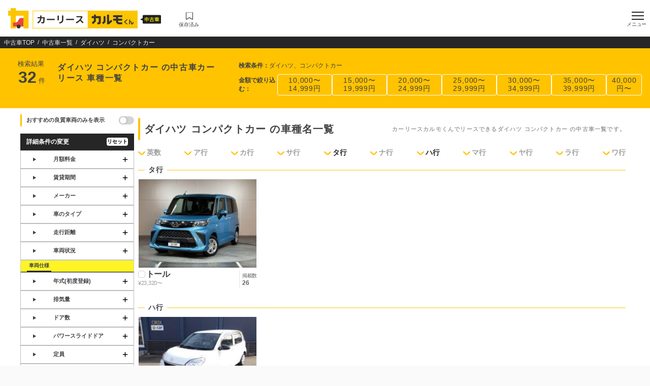

--- FILE ---
content_type: text/css
request_url: https://carmo-kun.jp/_astro/index.220bfeca.css
body_size: 116580
content:
@charset "UTF-8";@keyframes _fade-in_zma8s_1{0%{opacity:0;transform:translateY(-10px)}to{opacity:1;transform:none}}._accordion-body_zma8s_11{color:rgb(var(--carmo-color-gray-800));font-size:.825rem;line-height:1.7;padding:1rem}._accordion-summary_zma8s_17{color:rgb(var(--carmo-color-gray-800));cursor:pointer;display:block;padding:1.25rem 1rem;position:relative;transition:opacity var(--carmo-transition-duration);user-select:none}._accordion-summary_zma8s_17::marker,._accordion-summary_zma8s_17::-webkit-details-marker{display:none}._accordion-summary_zma8s_17:after{background:url([data-uri]) 0 0 no-repeat;background-size:contain;content:"";display:block;height:1rem;position:absolute;right:1rem;top:50%;transform:translateY(-50%);width:1rem}._accordion-summary_zma8s_17:hover{opacity:var(--carmo-hover-opacity)}._accordion-summary-active-content_zma8s_44{display:none;width:calc(100% - 2.5rem)}._accordion-summary-arrow_zma8s_48:after{background:initial;border:3px solid rgb(var(--carmo-color-black));border-radius:2px;border-right:0;border-top:0;color:rgb(var(--carmo-color-black));content:"";height:.5rem;transform:rotate(-45deg);transition:transform var(--carmo-transition-duration);width:.5rem}._accordion-summary-content_zma8s_61{width:calc(100% - 2.5rem)}._accordion-details_zma8s_64[open] ._accordion-summary_zma8s_17:after{background:url([data-uri]) 0 0 no-repeat}._accordion-details_zma8s_64[open] ._accordion-summary-content_zma8s_61{display:none}._accordion-details_zma8s_64[open] ._accordion-summary-active-content_zma8s_44{display:block}._accordion-details_zma8s_64[open] ._accordion-summary-arrow_zma8s_48:after{background:initial;transform:rotate(135deg)}._accordion-details_zma8s_64[open] ._accordion-body_zma8s_11{animation:_fade-in_zma8s_1 ease-in-out var(--carmo-transition-duration)}._accordion-details_zma8s_64:not(:first-of-type) ._accordion-summary_zma8s_17{border-top:none}._border-top_zma8s_84{border-top:1px solid rgb(var(--carmo-color-gray-400))}._border-bottom_zma8s_87{border-bottom:1px solid rgb(var(--carmo-color-gray-400))}._border-right_zma8s_90{border-right:1px solid rgb(var(--carmo-color-gray-400))}._border-left_zma8s_93{border-left:1px solid rgb(var(--carmo-color-gray-400))}._container_8td7e_176,._container-fluid_8td7e_177,._container-xxl_8td7e_178,._container-xl_8td7e_179,._container-lg_8td7e_180,._container-md_8td7e_181,._container-sm_8td7e_182{--bs-gutter-x: 1.5rem;--bs-gutter-y: 0;width:100%;padding-right:calc(var(--bs-gutter-x) * .5);padding-left:calc(var(--bs-gutter-x) * .5);margin-right:auto;margin-left:auto}@media (min-width: 576px){._container-sm_8td7e_182,._container_8td7e_176{max-width:540px}}@media (min-width: 768px){._container-md_8td7e_181,._container-sm_8td7e_182,._container_8td7e_176{max-width:720px}}@media (min-width: 992px){._container-lg_8td7e_180,._container-md_8td7e_181,._container-sm_8td7e_182,._container_8td7e_176{max-width:960px}}@media (min-width: 1200px){._container-xl_8td7e_179,._container-lg_8td7e_180,._container-md_8td7e_181,._container-sm_8td7e_182,._container_8td7e_176{max-width:1140px}}@media (min-width: 1400px){._container-xxl_8td7e_178,._container-xl_8td7e_179,._container-lg_8td7e_180,._container-md_8td7e_181,._container-sm_8td7e_182,._container_8td7e_176{max-width:1320px}}._row_8td7e_226{--bs-gutter-x: 1.5rem;--bs-gutter-y: 0;display:flex;flex-wrap:wrap;margin-top:calc(-1 * var(--bs-gutter-y));margin-right:calc(-.5 * var(--bs-gutter-x));margin-left:calc(-.5 * var(--bs-gutter-x))}._row_8td7e_226>*{flex-shrink:0;width:100%;max-width:100%;padding-right:calc(var(--bs-gutter-x) * .5);padding-left:calc(var(--bs-gutter-x) * .5);margin-top:var(--bs-gutter-y)}._col_8td7e_244{flex:1 0 0%}._row-cols-auto_8td7e_248>*{flex:0 0 auto;width:auto}._row-cols-1_8td7e_253>*{flex:0 0 auto;width:100%}._row-cols-2_8td7e_258>*{flex:0 0 auto;width:50%}._row-cols-3_8td7e_263>*{flex:0 0 auto;width:33.3333333333%}._row-cols-4_8td7e_268>*{flex:0 0 auto;width:25%}._row-cols-5_8td7e_273>*{flex:0 0 auto;width:20%}._row-cols-6_8td7e_278>*{flex:0 0 auto;width:16.6666666667%}._col-auto_8td7e_283{flex:0 0 auto;width:auto}._col-1_8td7e_288{flex:0 0 auto;width:8.33333333%}._col-2_8td7e_293{flex:0 0 auto;width:16.66666667%}._col-3_8td7e_298{flex:0 0 auto;width:25%}._col-4_8td7e_303{flex:0 0 auto;width:33.33333333%}._col-5_8td7e_308{flex:0 0 auto;width:41.66666667%}._col-6_8td7e_313{flex:0 0 auto;width:50%}._col-7_8td7e_318{flex:0 0 auto;width:58.33333333%}._col-8_8td7e_323{flex:0 0 auto;width:66.66666667%}._col-9_8td7e_328{flex:0 0 auto;width:75%}._col-10_8td7e_333{flex:0 0 auto;width:83.33333333%}._col-11_8td7e_338{flex:0 0 auto;width:91.66666667%}._col-12_8td7e_343{flex:0 0 auto;width:100%}._offset-1_8td7e_348{margin-left:8.33333333%}._offset-2_8td7e_352{margin-left:16.66666667%}._offset-3_8td7e_356{margin-left:25%}._offset-4_8td7e_360{margin-left:33.33333333%}._offset-5_8td7e_364{margin-left:41.66666667%}._offset-6_8td7e_368{margin-left:50%}._offset-7_8td7e_372{margin-left:58.33333333%}._offset-8_8td7e_376{margin-left:66.66666667%}._offset-9_8td7e_380{margin-left:75%}._offset-10_8td7e_384{margin-left:83.33333333%}._offset-11_8td7e_388{margin-left:91.66666667%}._g-0_8td7e_392,._gx-0_8td7e_393{--bs-gutter-x: 0}._g-0_8td7e_392,._gy-0_8td7e_398{--bs-gutter-y: 0}._g-1_8td7e_402,._gx-1_8td7e_403{--bs-gutter-x: .25rem}._g-1_8td7e_402,._gy-1_8td7e_408{--bs-gutter-y: .25rem}._g-2_8td7e_412,._gx-2_8td7e_413{--bs-gutter-x: .5rem}._g-2_8td7e_412,._gy-2_8td7e_418{--bs-gutter-y: .5rem}._g-3_8td7e_422,._gx-3_8td7e_423{--bs-gutter-x: 1rem}._g-3_8td7e_422,._gy-3_8td7e_428{--bs-gutter-y: 1rem}._g-4_8td7e_432,._gx-4_8td7e_433{--bs-gutter-x: 1.5rem}._g-4_8td7e_432,._gy-4_8td7e_438{--bs-gutter-y: 1.5rem}._g-5_8td7e_442,._gx-5_8td7e_443{--bs-gutter-x: 3rem}._g-5_8td7e_442,._gy-5_8td7e_448{--bs-gutter-y: 3rem}@media (min-width: 576px){._col-sm_8td7e_453{flex:1 0 0%}._row-cols-sm-auto_8td7e_456>*{flex:0 0 auto;width:auto}._row-cols-sm-1_8td7e_460>*{flex:0 0 auto;width:100%}._row-cols-sm-2_8td7e_464>*{flex:0 0 auto;width:50%}._row-cols-sm-3_8td7e_468>*{flex:0 0 auto;width:33.3333333333%}._row-cols-sm-4_8td7e_472>*{flex:0 0 auto;width:25%}._row-cols-sm-5_8td7e_476>*{flex:0 0 auto;width:20%}._row-cols-sm-6_8td7e_480>*{flex:0 0 auto;width:16.6666666667%}._col-sm-auto_8td7e_484{flex:0 0 auto;width:auto}._col-sm-1_8td7e_488{flex:0 0 auto;width:8.33333333%}._col-sm-2_8td7e_492{flex:0 0 auto;width:16.66666667%}._col-sm-3_8td7e_496{flex:0 0 auto;width:25%}._col-sm-4_8td7e_500{flex:0 0 auto;width:33.33333333%}._col-sm-5_8td7e_504{flex:0 0 auto;width:41.66666667%}._col-sm-6_8td7e_508{flex:0 0 auto;width:50%}._col-sm-7_8td7e_512{flex:0 0 auto;width:58.33333333%}._col-sm-8_8td7e_516{flex:0 0 auto;width:66.66666667%}._col-sm-9_8td7e_520{flex:0 0 auto;width:75%}._col-sm-10_8td7e_524{flex:0 0 auto;width:83.33333333%}._col-sm-11_8td7e_528{flex:0 0 auto;width:91.66666667%}._col-sm-12_8td7e_532{flex:0 0 auto;width:100%}._offset-sm-0_8td7e_536{margin-left:0}._offset-sm-1_8td7e_539{margin-left:8.33333333%}._offset-sm-2_8td7e_542{margin-left:16.66666667%}._offset-sm-3_8td7e_545{margin-left:25%}._offset-sm-4_8td7e_548{margin-left:33.33333333%}._offset-sm-5_8td7e_551{margin-left:41.66666667%}._offset-sm-6_8td7e_554{margin-left:50%}._offset-sm-7_8td7e_557{margin-left:58.33333333%}._offset-sm-8_8td7e_560{margin-left:66.66666667%}._offset-sm-9_8td7e_563{margin-left:75%}._offset-sm-10_8td7e_566{margin-left:83.33333333%}._offset-sm-11_8td7e_569{margin-left:91.66666667%}._g-sm-0_8td7e_572,._gx-sm-0_8td7e_573{--bs-gutter-x: 0}._g-sm-0_8td7e_572,._gy-sm-0_8td7e_577{--bs-gutter-y: 0}._g-sm-1_8td7e_580,._gx-sm-1_8td7e_581{--bs-gutter-x: .25rem}._g-sm-1_8td7e_580,._gy-sm-1_8td7e_585{--bs-gutter-y: .25rem}._g-sm-2_8td7e_588,._gx-sm-2_8td7e_589{--bs-gutter-x: .5rem}._g-sm-2_8td7e_588,._gy-sm-2_8td7e_593{--bs-gutter-y: .5rem}._g-sm-3_8td7e_596,._gx-sm-3_8td7e_597{--bs-gutter-x: 1rem}._g-sm-3_8td7e_596,._gy-sm-3_8td7e_601{--bs-gutter-y: 1rem}._g-sm-4_8td7e_604,._gx-sm-4_8td7e_605{--bs-gutter-x: 1.5rem}._g-sm-4_8td7e_604,._gy-sm-4_8td7e_609{--bs-gutter-y: 1.5rem}._g-sm-5_8td7e_612,._gx-sm-5_8td7e_613{--bs-gutter-x: 3rem}._g-sm-5_8td7e_612,._gy-sm-5_8td7e_617{--bs-gutter-y: 3rem}}@media (min-width: 768px){._col-md_8td7e_622{flex:1 0 0%}._row-cols-md-auto_8td7e_625>*{flex:0 0 auto;width:auto}._row-cols-md-1_8td7e_629>*{flex:0 0 auto;width:100%}._row-cols-md-2_8td7e_633>*{flex:0 0 auto;width:50%}._row-cols-md-3_8td7e_637>*{flex:0 0 auto;width:33.3333333333%}._row-cols-md-4_8td7e_641>*{flex:0 0 auto;width:25%}._row-cols-md-5_8td7e_645>*{flex:0 0 auto;width:20%}._row-cols-md-6_8td7e_649>*{flex:0 0 auto;width:16.6666666667%}._col-md-auto_8td7e_653{flex:0 0 auto;width:auto}._col-md-1_8td7e_657{flex:0 0 auto;width:8.33333333%}._col-md-2_8td7e_661{flex:0 0 auto;width:16.66666667%}._col-md-3_8td7e_665{flex:0 0 auto;width:25%}._col-md-4_8td7e_669{flex:0 0 auto;width:33.33333333%}._col-md-5_8td7e_673{flex:0 0 auto;width:41.66666667%}._col-md-6_8td7e_677{flex:0 0 auto;width:50%}._col-md-7_8td7e_681{flex:0 0 auto;width:58.33333333%}._col-md-8_8td7e_685{flex:0 0 auto;width:66.66666667%}._col-md-9_8td7e_689{flex:0 0 auto;width:75%}._col-md-10_8td7e_693{flex:0 0 auto;width:83.33333333%}._col-md-11_8td7e_697{flex:0 0 auto;width:91.66666667%}._col-md-12_8td7e_701{flex:0 0 auto;width:100%}._offset-md-0_8td7e_705{margin-left:0}._offset-md-1_8td7e_708{margin-left:8.33333333%}._offset-md-2_8td7e_711{margin-left:16.66666667%}._offset-md-3_8td7e_714{margin-left:25%}._offset-md-4_8td7e_717{margin-left:33.33333333%}._offset-md-5_8td7e_720{margin-left:41.66666667%}._offset-md-6_8td7e_723{margin-left:50%}._offset-md-7_8td7e_726{margin-left:58.33333333%}._offset-md-8_8td7e_729{margin-left:66.66666667%}._offset-md-9_8td7e_732{margin-left:75%}._offset-md-10_8td7e_735{margin-left:83.33333333%}._offset-md-11_8td7e_738{margin-left:91.66666667%}._g-md-0_8td7e_741,._gx-md-0_8td7e_742{--bs-gutter-x: 0}._g-md-0_8td7e_741,._gy-md-0_8td7e_746{--bs-gutter-y: 0}._g-md-1_8td7e_749,._gx-md-1_8td7e_750{--bs-gutter-x: .25rem}._g-md-1_8td7e_749,._gy-md-1_8td7e_754{--bs-gutter-y: .25rem}._g-md-2_8td7e_757,._gx-md-2_8td7e_758{--bs-gutter-x: .5rem}._g-md-2_8td7e_757,._gy-md-2_8td7e_762{--bs-gutter-y: .5rem}._g-md-3_8td7e_765,._gx-md-3_8td7e_766{--bs-gutter-x: 1rem}._g-md-3_8td7e_765,._gy-md-3_8td7e_770{--bs-gutter-y: 1rem}._g-md-4_8td7e_773,._gx-md-4_8td7e_774{--bs-gutter-x: 1.5rem}._g-md-4_8td7e_773,._gy-md-4_8td7e_778{--bs-gutter-y: 1.5rem}._g-md-5_8td7e_781,._gx-md-5_8td7e_782{--bs-gutter-x: 3rem}._g-md-5_8td7e_781,._gy-md-5_8td7e_786{--bs-gutter-y: 3rem}}@media (min-width: 992px){._col-lg_8td7e_791{flex:1 0 0%}._row-cols-lg-auto_8td7e_794>*{flex:0 0 auto;width:auto}._row-cols-lg-1_8td7e_798>*{flex:0 0 auto;width:100%}._row-cols-lg-2_8td7e_802>*{flex:0 0 auto;width:50%}._row-cols-lg-3_8td7e_806>*{flex:0 0 auto;width:33.3333333333%}._row-cols-lg-4_8td7e_810>*{flex:0 0 auto;width:25%}._row-cols-lg-5_8td7e_814>*{flex:0 0 auto;width:20%}._row-cols-lg-6_8td7e_818>*{flex:0 0 auto;width:16.6666666667%}._col-lg-auto_8td7e_822{flex:0 0 auto;width:auto}._col-lg-1_8td7e_826{flex:0 0 auto;width:8.33333333%}._col-lg-2_8td7e_830{flex:0 0 auto;width:16.66666667%}._col-lg-3_8td7e_834{flex:0 0 auto;width:25%}._col-lg-4_8td7e_838{flex:0 0 auto;width:33.33333333%}._col-lg-5_8td7e_842{flex:0 0 auto;width:41.66666667%}._col-lg-6_8td7e_846{flex:0 0 auto;width:50%}._col-lg-7_8td7e_850{flex:0 0 auto;width:58.33333333%}._col-lg-8_8td7e_854{flex:0 0 auto;width:66.66666667%}._col-lg-9_8td7e_858{flex:0 0 auto;width:75%}._col-lg-10_8td7e_862{flex:0 0 auto;width:83.33333333%}._col-lg-11_8td7e_866{flex:0 0 auto;width:91.66666667%}._col-lg-12_8td7e_870{flex:0 0 auto;width:100%}._offset-lg-0_8td7e_874{margin-left:0}._offset-lg-1_8td7e_877{margin-left:8.33333333%}._offset-lg-2_8td7e_880{margin-left:16.66666667%}._offset-lg-3_8td7e_883{margin-left:25%}._offset-lg-4_8td7e_886{margin-left:33.33333333%}._offset-lg-5_8td7e_889{margin-left:41.66666667%}._offset-lg-6_8td7e_892{margin-left:50%}._offset-lg-7_8td7e_895{margin-left:58.33333333%}._offset-lg-8_8td7e_898{margin-left:66.66666667%}._offset-lg-9_8td7e_901{margin-left:75%}._offset-lg-10_8td7e_904{margin-left:83.33333333%}._offset-lg-11_8td7e_907{margin-left:91.66666667%}._g-lg-0_8td7e_910,._gx-lg-0_8td7e_911{--bs-gutter-x: 0}._g-lg-0_8td7e_910,._gy-lg-0_8td7e_915{--bs-gutter-y: 0}._g-lg-1_8td7e_918,._gx-lg-1_8td7e_919{--bs-gutter-x: .25rem}._g-lg-1_8td7e_918,._gy-lg-1_8td7e_923{--bs-gutter-y: .25rem}._g-lg-2_8td7e_926,._gx-lg-2_8td7e_927{--bs-gutter-x: .5rem}._g-lg-2_8td7e_926,._gy-lg-2_8td7e_931{--bs-gutter-y: .5rem}._g-lg-3_8td7e_934,._gx-lg-3_8td7e_935{--bs-gutter-x: 1rem}._g-lg-3_8td7e_934,._gy-lg-3_8td7e_939{--bs-gutter-y: 1rem}._g-lg-4_8td7e_942,._gx-lg-4_8td7e_943{--bs-gutter-x: 1.5rem}._g-lg-4_8td7e_942,._gy-lg-4_8td7e_947{--bs-gutter-y: 1.5rem}._g-lg-5_8td7e_950,._gx-lg-5_8td7e_951{--bs-gutter-x: 3rem}._g-lg-5_8td7e_950,._gy-lg-5_8td7e_955{--bs-gutter-y: 3rem}}@media (min-width: 1200px){._col-xl_8td7e_960{flex:1 0 0%}._row-cols-xl-auto_8td7e_963>*{flex:0 0 auto;width:auto}._row-cols-xl-1_8td7e_967>*{flex:0 0 auto;width:100%}._row-cols-xl-2_8td7e_971>*{flex:0 0 auto;width:50%}._row-cols-xl-3_8td7e_975>*{flex:0 0 auto;width:33.3333333333%}._row-cols-xl-4_8td7e_979>*{flex:0 0 auto;width:25%}._row-cols-xl-5_8td7e_983>*{flex:0 0 auto;width:20%}._row-cols-xl-6_8td7e_987>*{flex:0 0 auto;width:16.6666666667%}._col-xl-auto_8td7e_991{flex:0 0 auto;width:auto}._col-xl-1_8td7e_995{flex:0 0 auto;width:8.33333333%}._col-xl-2_8td7e_999{flex:0 0 auto;width:16.66666667%}._col-xl-3_8td7e_1003{flex:0 0 auto;width:25%}._col-xl-4_8td7e_1007{flex:0 0 auto;width:33.33333333%}._col-xl-5_8td7e_1011{flex:0 0 auto;width:41.66666667%}._col-xl-6_8td7e_1015{flex:0 0 auto;width:50%}._col-xl-7_8td7e_1019{flex:0 0 auto;width:58.33333333%}._col-xl-8_8td7e_1023{flex:0 0 auto;width:66.66666667%}._col-xl-9_8td7e_1027{flex:0 0 auto;width:75%}._col-xl-10_8td7e_1031{flex:0 0 auto;width:83.33333333%}._col-xl-11_8td7e_1035{flex:0 0 auto;width:91.66666667%}._col-xl-12_8td7e_1039{flex:0 0 auto;width:100%}._offset-xl-0_8td7e_1043{margin-left:0}._offset-xl-1_8td7e_1046{margin-left:8.33333333%}._offset-xl-2_8td7e_1049{margin-left:16.66666667%}._offset-xl-3_8td7e_1052{margin-left:25%}._offset-xl-4_8td7e_1055{margin-left:33.33333333%}._offset-xl-5_8td7e_1058{margin-left:41.66666667%}._offset-xl-6_8td7e_1061{margin-left:50%}._offset-xl-7_8td7e_1064{margin-left:58.33333333%}._offset-xl-8_8td7e_1067{margin-left:66.66666667%}._offset-xl-9_8td7e_1070{margin-left:75%}._offset-xl-10_8td7e_1073{margin-left:83.33333333%}._offset-xl-11_8td7e_1076{margin-left:91.66666667%}._g-xl-0_8td7e_1079,._gx-xl-0_8td7e_1080{--bs-gutter-x: 0}._g-xl-0_8td7e_1079,._gy-xl-0_8td7e_1084{--bs-gutter-y: 0}._g-xl-1_8td7e_1087,._gx-xl-1_8td7e_1088{--bs-gutter-x: .25rem}._g-xl-1_8td7e_1087,._gy-xl-1_8td7e_1092{--bs-gutter-y: .25rem}._g-xl-2_8td7e_1095,._gx-xl-2_8td7e_1096{--bs-gutter-x: .5rem}._g-xl-2_8td7e_1095,._gy-xl-2_8td7e_1100{--bs-gutter-y: .5rem}._g-xl-3_8td7e_1103,._gx-xl-3_8td7e_1104{--bs-gutter-x: 1rem}._g-xl-3_8td7e_1103,._gy-xl-3_8td7e_1108{--bs-gutter-y: 1rem}._g-xl-4_8td7e_1111,._gx-xl-4_8td7e_1112{--bs-gutter-x: 1.5rem}._g-xl-4_8td7e_1111,._gy-xl-4_8td7e_1116{--bs-gutter-y: 1.5rem}._g-xl-5_8td7e_1119,._gx-xl-5_8td7e_1120{--bs-gutter-x: 3rem}._g-xl-5_8td7e_1119,._gy-xl-5_8td7e_1124{--bs-gutter-y: 3rem}}@media (min-width: 1400px){._col-xxl_8td7e_1129{flex:1 0 0%}._row-cols-xxl-auto_8td7e_1132>*{flex:0 0 auto;width:auto}._row-cols-xxl-1_8td7e_1136>*{flex:0 0 auto;width:100%}._row-cols-xxl-2_8td7e_1140>*{flex:0 0 auto;width:50%}._row-cols-xxl-3_8td7e_1144>*{flex:0 0 auto;width:33.3333333333%}._row-cols-xxl-4_8td7e_1148>*{flex:0 0 auto;width:25%}._row-cols-xxl-5_8td7e_1152>*{flex:0 0 auto;width:20%}._row-cols-xxl-6_8td7e_1156>*{flex:0 0 auto;width:16.6666666667%}._col-xxl-auto_8td7e_1160{flex:0 0 auto;width:auto}._col-xxl-1_8td7e_1164{flex:0 0 auto;width:8.33333333%}._col-xxl-2_8td7e_1168{flex:0 0 auto;width:16.66666667%}._col-xxl-3_8td7e_1172{flex:0 0 auto;width:25%}._col-xxl-4_8td7e_1176{flex:0 0 auto;width:33.33333333%}._col-xxl-5_8td7e_1180{flex:0 0 auto;width:41.66666667%}._col-xxl-6_8td7e_1184{flex:0 0 auto;width:50%}._col-xxl-7_8td7e_1188{flex:0 0 auto;width:58.33333333%}._col-xxl-8_8td7e_1192{flex:0 0 auto;width:66.66666667%}._col-xxl-9_8td7e_1196{flex:0 0 auto;width:75%}._col-xxl-10_8td7e_1200{flex:0 0 auto;width:83.33333333%}._col-xxl-11_8td7e_1204{flex:0 0 auto;width:91.66666667%}._col-xxl-12_8td7e_1208{flex:0 0 auto;width:100%}._offset-xxl-0_8td7e_1212{margin-left:0}._offset-xxl-1_8td7e_1215{margin-left:8.33333333%}._offset-xxl-2_8td7e_1218{margin-left:16.66666667%}._offset-xxl-3_8td7e_1221{margin-left:25%}._offset-xxl-4_8td7e_1224{margin-left:33.33333333%}._offset-xxl-5_8td7e_1227{margin-left:41.66666667%}._offset-xxl-6_8td7e_1230{margin-left:50%}._offset-xxl-7_8td7e_1233{margin-left:58.33333333%}._offset-xxl-8_8td7e_1236{margin-left:66.66666667%}._offset-xxl-9_8td7e_1239{margin-left:75%}._offset-xxl-10_8td7e_1242{margin-left:83.33333333%}._offset-xxl-11_8td7e_1245{margin-left:91.66666667%}._g-xxl-0_8td7e_1248,._gx-xxl-0_8td7e_1249{--bs-gutter-x: 0}._g-xxl-0_8td7e_1248,._gy-xxl-0_8td7e_1253{--bs-gutter-y: 0}._g-xxl-1_8td7e_1256,._gx-xxl-1_8td7e_1257{--bs-gutter-x: .25rem}._g-xxl-1_8td7e_1256,._gy-xxl-1_8td7e_1261{--bs-gutter-y: .25rem}._g-xxl-2_8td7e_1264,._gx-xxl-2_8td7e_1265{--bs-gutter-x: .5rem}._g-xxl-2_8td7e_1264,._gy-xxl-2_8td7e_1269{--bs-gutter-y: .5rem}._g-xxl-3_8td7e_1272,._gx-xxl-3_8td7e_1273{--bs-gutter-x: 1rem}._g-xxl-3_8td7e_1272,._gy-xxl-3_8td7e_1277{--bs-gutter-y: 1rem}._g-xxl-4_8td7e_1280,._gx-xxl-4_8td7e_1281{--bs-gutter-x: 1.5rem}._g-xxl-4_8td7e_1280,._gy-xxl-4_8td7e_1285{--bs-gutter-y: 1.5rem}._g-xxl-5_8td7e_1288,._gx-xxl-5_8td7e_1289{--bs-gutter-x: 3rem}._g-xxl-5_8td7e_1288,._gy-xxl-5_8td7e_1293{--bs-gutter-y: 3rem}}._breadcrumb_8td7e_1297{--bs-breadcrumb-padding-x: 0;--bs-breadcrumb-padding-y: 0;--bs-breadcrumb-margin-bottom: 1rem;--bs-breadcrumb-bg: ;--bs-breadcrumb-border-radius: ;--bs-breadcrumb-divider-color: var(--bs-secondary-color);--bs-breadcrumb-item-padding-x: .5rem;--bs-breadcrumb-item-active-color: var(--bs-secondary-color);display:flex;flex-wrap:wrap;padding:var(--bs-breadcrumb-padding-y) var(--bs-breadcrumb-padding-x);margin-bottom:var(--bs-breadcrumb-margin-bottom);font-size:var(--bs-breadcrumb-font-size);list-style:none;background-color:var(--bs-breadcrumb-bg);border-radius:var(--bs-breadcrumb-border-radius)}._breadcrumb-item_8td7e_1316+._breadcrumb-item_8td7e_1316{padding-left:var(--bs-breadcrumb-item-padding-x)}._breadcrumb-item_8td7e_1316+._breadcrumb-item_8td7e_1316:before{float:left;padding-right:var(--bs-breadcrumb-item-padding-x);color:var(--bs-breadcrumb-divider-color);content:var(--bs-breadcrumb-divider, "/")}._breadcrumb-item_8td7e_1316._active_8td7e_1325{color:var(--bs-breadcrumb-item-active-color)}._clearfix_8td7e_1329:after{display:block;clear:both;content:""}._text-bg-primary_8td7e_1335{color:#fff!important;background-color:RGBA(13,110,253,var(--bs-bg-opacity, 1))!important}._text-bg-secondary_8td7e_1340{color:#fff!important;background-color:RGBA(108,117,125,var(--bs-bg-opacity, 1))!important}._text-bg-success_8td7e_1345{color:#fff!important;background-color:RGBA(25,135,84,var(--bs-bg-opacity, 1))!important}._text-bg-info_8td7e_1350{color:#000!important;background-color:RGBA(13,202,240,var(--bs-bg-opacity, 1))!important}._text-bg-warning_8td7e_1355{color:#000!important;background-color:RGBA(255,193,7,var(--bs-bg-opacity, 1))!important}._text-bg-danger_8td7e_1360{color:#fff!important;background-color:RGBA(220,53,69,var(--bs-bg-opacity, 1))!important}._text-bg-light_8td7e_1365{color:#000!important;background-color:RGBA(248,249,250,var(--bs-bg-opacity, 1))!important}._text-bg-dark_8td7e_1370{color:#fff!important;background-color:RGBA(33,37,41,var(--bs-bg-opacity, 1))!important}._link-primary_8td7e_1375{color:RGBA(var(--bs-primary-rgb),var(--bs-link-opacity, 1))!important;text-decoration-color:RGBA(var(--bs-primary-rgb),var(--bs-link-underline-opacity, 1))!important}._link-primary_8td7e_1375:hover,._link-primary_8td7e_1375:focus{color:RGBA(10,88,202,var(--bs-link-opacity, 1))!important;text-decoration-color:RGBA(10,88,202,var(--bs-link-underline-opacity, 1))!important}._link-secondary_8td7e_1384{color:RGBA(var(--bs-secondary-rgb),var(--bs-link-opacity, 1))!important;text-decoration-color:RGBA(var(--bs-secondary-rgb),var(--bs-link-underline-opacity, 1))!important}._link-secondary_8td7e_1384:hover,._link-secondary_8td7e_1384:focus{color:RGBA(86,94,100,var(--bs-link-opacity, 1))!important;text-decoration-color:RGBA(86,94,100,var(--bs-link-underline-opacity, 1))!important}._link-success_8td7e_1393{color:RGBA(var(--bs-success-rgb),var(--bs-link-opacity, 1))!important;text-decoration-color:RGBA(var(--bs-success-rgb),var(--bs-link-underline-opacity, 1))!important}._link-success_8td7e_1393:hover,._link-success_8td7e_1393:focus{color:RGBA(20,108,67,var(--bs-link-opacity, 1))!important;text-decoration-color:RGBA(20,108,67,var(--bs-link-underline-opacity, 1))!important}._link-info_8td7e_1402{color:RGBA(var(--bs-info-rgb),var(--bs-link-opacity, 1))!important;text-decoration-color:RGBA(var(--bs-info-rgb),var(--bs-link-underline-opacity, 1))!important}._link-info_8td7e_1402:hover,._link-info_8td7e_1402:focus{color:RGBA(61,213,243,var(--bs-link-opacity, 1))!important;text-decoration-color:RGBA(61,213,243,var(--bs-link-underline-opacity, 1))!important}._link-warning_8td7e_1411{color:RGBA(var(--bs-warning-rgb),var(--bs-link-opacity, 1))!important;text-decoration-color:RGBA(var(--bs-warning-rgb),var(--bs-link-underline-opacity, 1))!important}._link-warning_8td7e_1411:hover,._link-warning_8td7e_1411:focus{color:RGBA(255,205,57,var(--bs-link-opacity, 1))!important;text-decoration-color:RGBA(255,205,57,var(--bs-link-underline-opacity, 1))!important}._link-danger_8td7e_1420{color:RGBA(var(--bs-danger-rgb),var(--bs-link-opacity, 1))!important;text-decoration-color:RGBA(var(--bs-danger-rgb),var(--bs-link-underline-opacity, 1))!important}._link-danger_8td7e_1420:hover,._link-danger_8td7e_1420:focus{color:RGBA(176,42,55,var(--bs-link-opacity, 1))!important;text-decoration-color:RGBA(176,42,55,var(--bs-link-underline-opacity, 1))!important}._link-light_8td7e_1429{color:RGBA(var(--bs-light-rgb),var(--bs-link-opacity, 1))!important;text-decoration-color:RGBA(var(--bs-light-rgb),var(--bs-link-underline-opacity, 1))!important}._link-light_8td7e_1429:hover,._link-light_8td7e_1429:focus{color:RGBA(249,250,251,var(--bs-link-opacity, 1))!important;text-decoration-color:RGBA(249,250,251,var(--bs-link-underline-opacity, 1))!important}._link-dark_8td7e_1438{color:RGBA(var(--bs-dark-rgb),var(--bs-link-opacity, 1))!important;text-decoration-color:RGBA(var(--bs-dark-rgb),var(--bs-link-underline-opacity, 1))!important}._link-dark_8td7e_1438:hover,._link-dark_8td7e_1438:focus{color:RGBA(26,30,33,var(--bs-link-opacity, 1))!important;text-decoration-color:RGBA(26,30,33,var(--bs-link-underline-opacity, 1))!important}._link-body-emphasis_8td7e_1447{color:RGBA(var(--bs-emphasis-color-rgb),var(--bs-link-opacity, 1))!important;text-decoration-color:RGBA(var(--bs-emphasis-color-rgb),var(--bs-link-underline-opacity, 1))!important}._link-body-emphasis_8td7e_1447:hover,._link-body-emphasis_8td7e_1447:focus{color:RGBA(var(--bs-emphasis-color-rgb),var(--bs-link-opacity, .75))!important;text-decoration-color:RGBA(var(--bs-emphasis-color-rgb),var(--bs-link-underline-opacity, .75))!important}._focus-ring_8td7e_1456:focus{outline:0;box-shadow:var(--bs-focus-ring-x, 0) var(--bs-focus-ring-y, 0) var(--bs-focus-ring-blur, 0) var(--bs-focus-ring-width) var(--bs-focus-ring-color)}._icon-link_8td7e_1461{display:inline-flex;gap:.375rem;align-items:center;text-decoration-color:rgba(var(--bs-link-color-rgb),var(--bs-link-opacity, .5));text-underline-offset:.25em;backface-visibility:hidden}._icon-link_8td7e_1461>._bi_8td7e_1469{flex-shrink:0;width:1em;height:1em;fill:currentcolor;transition:.2s ease-in-out transform}@media (prefers-reduced-motion: reduce){._icon-link_8td7e_1461>._bi_8td7e_1469{transition:none}}._icon-link-hover_8td7e_1482:hover>._bi_8td7e_1469,._icon-link-hover_8td7e_1482:focus-visible>._bi_8td7e_1469{transform:var(--bs-icon-link-transform, translate3d(.25em, 0, 0))}._ratio_8td7e_1486{position:relative;width:100%}._ratio_8td7e_1486:before{display:block;padding-top:var(--bs-aspect-ratio);content:""}._ratio_8td7e_1486>*{position:absolute;top:0;left:0;width:100%;height:100%}._ratio-1x1_8td7e_1503{--bs-aspect-ratio: 100%}._ratio-4x3_8td7e_1507{--bs-aspect-ratio: 75%}._ratio-16x9_8td7e_1511{--bs-aspect-ratio: 56.25%}._ratio-21x9_8td7e_1515{--bs-aspect-ratio: 42.8571428571%}._fixed-top_8td7e_1519{position:fixed;top:0;right:0;left:0;z-index:1030}._fixed-bottom_8td7e_1527{position:fixed;right:0;bottom:0;left:0;z-index:1030}._sticky-top_8td7e_1535{position:sticky;top:0;z-index:1020}._sticky-bottom_8td7e_1541{position:sticky;bottom:0;z-index:1020}@media (min-width: 576px){._sticky-sm-top_8td7e_1548{position:sticky;top:0;z-index:1020}._sticky-sm-bottom_8td7e_1553{position:sticky;bottom:0;z-index:1020}}@media (min-width: 768px){._sticky-md-top_8td7e_1560{position:sticky;top:0;z-index:1020}._sticky-md-bottom_8td7e_1565{position:sticky;bottom:0;z-index:1020}}@media (min-width: 992px){._sticky-lg-top_8td7e_1572{position:sticky;top:0;z-index:1020}._sticky-lg-bottom_8td7e_1577{position:sticky;bottom:0;z-index:1020}}@media (min-width: 1200px){._sticky-xl-top_8td7e_1584{position:sticky;top:0;z-index:1020}._sticky-xl-bottom_8td7e_1589{position:sticky;bottom:0;z-index:1020}}@media (min-width: 1400px){._sticky-xxl-top_8td7e_1596{position:sticky;top:0;z-index:1020}._sticky-xxl-bottom_8td7e_1601{position:sticky;bottom:0;z-index:1020}}._hstack_8td7e_1607{display:flex;flex-direction:row;align-items:center;align-self:stretch}._vstack_8td7e_1614{display:flex;flex:1 1 auto;flex-direction:column;align-self:stretch}._visually-hidden_8td7e_1621,._visually-hidden-focusable_8td7e_1622:not(:focus):not(:focus-within){width:1px!important;height:1px!important;padding:0!important;margin:-1px!important;overflow:hidden!important;clip:rect(0,0,0,0)!important;white-space:nowrap!important;border:0!important}._visually-hidden_8td7e_1621:not(caption),._visually-hidden-focusable_8td7e_1622:not(:focus):not(:focus-within):not(caption){position:absolute!important}._stretched-link_8td7e_1637:after{position:absolute;inset:0;z-index:1;content:""}._text-truncate_8td7e_1647{overflow:hidden;text-overflow:ellipsis;white-space:nowrap}._vr_8td7e_1653{display:inline-block;align-self:stretch;width:1px;min-height:1em;background-color:currentcolor;opacity:.25}._align-baseline_8td7e_1662{vertical-align:baseline!important}._align-top_8td7e_1666{vertical-align:top!important}._align-middle_8td7e_1670{vertical-align:middle!important}._align-bottom_8td7e_1674{vertical-align:bottom!important}._align-text-bottom_8td7e_1678{vertical-align:text-bottom!important}._align-text-top_8td7e_1682{vertical-align:text-top!important}._float-start_8td7e_1686{float:left!important}._float-end_8td7e_1690{float:right!important}._float-none_8td7e_1694{float:none!important}._object-fit-contain_8td7e_1698{object-fit:contain!important}._object-fit-cover_8td7e_1702{object-fit:cover!important}._object-fit-fill_8td7e_1706{object-fit:fill!important}._object-fit-scale_8td7e_1710{object-fit:scale-down!important}._object-fit-none_8td7e_1714{object-fit:none!important}._opacity-0_8td7e_1718{opacity:0!important}._opacity-25_8td7e_1722{opacity:.25!important}._opacity-50_8td7e_1726{opacity:.5!important}._opacity-75_8td7e_1730{opacity:.75!important}._opacity-100_8td7e_1734{opacity:1!important}._overflow-auto_8td7e_1738{overflow:auto!important}._overflow-hidden_8td7e_1742{overflow:hidden!important}._overflow-visible_8td7e_1746{overflow:visible!important}._overflow-scroll_8td7e_1750{overflow:scroll!important}._overflow-x-auto_8td7e_1754{overflow-x:auto!important}._overflow-x-hidden_8td7e_1758{overflow-x:hidden!important}._overflow-x-visible_8td7e_1762{overflow-x:visible!important}._overflow-x-scroll_8td7e_1766{overflow-x:scroll!important}._overflow-y-auto_8td7e_1770{overflow-y:auto!important}._overflow-y-hidden_8td7e_1774{overflow-y:hidden!important}._overflow-y-visible_8td7e_1778{overflow-y:visible!important}._overflow-y-scroll_8td7e_1782{overflow-y:scroll!important}._d-inline_8td7e_1786{display:inline!important}._d-inline-block_8td7e_1790{display:inline-block!important}._d-block_8td7e_1794{display:block!important}._d-grid_8td7e_1798{display:grid!important}._d-inline-grid_8td7e_1802{display:inline-grid!important}._d-table_8td7e_1806{display:table!important}._d-table-row_8td7e_1810{display:table-row!important}._d-table-cell_8td7e_1814{display:table-cell!important}._d-flex_8td7e_1818{display:flex!important}._d-inline-flex_8td7e_1822{display:inline-flex!important}._d-none_8td7e_1826{display:none!important}._shadow_8td7e_1830{box-shadow:0 .5rem 1rem #00000026!important}._shadow-sm_8td7e_1834{box-shadow:0 .125rem .25rem #00000013!important}._shadow-lg_8td7e_1838{box-shadow:0 1rem 3rem #0000002d!important}._shadow-none_8td7e_1842{box-shadow:none!important}._focus-ring-primary_8td7e_1846{--bs-focus-ring-color: rgba(var(--bs-primary-rgb), var(--bs-focus-ring-opacity))}._focus-ring-secondary_8td7e_1850{--bs-focus-ring-color: rgba(var(--bs-secondary-rgb), var(--bs-focus-ring-opacity))}._focus-ring-success_8td7e_1854{--bs-focus-ring-color: rgba(var(--bs-success-rgb), var(--bs-focus-ring-opacity))}._focus-ring-info_8td7e_1858{--bs-focus-ring-color: rgba(var(--bs-info-rgb), var(--bs-focus-ring-opacity))}._focus-ring-warning_8td7e_1862{--bs-focus-ring-color: rgba(var(--bs-warning-rgb), var(--bs-focus-ring-opacity))}._focus-ring-danger_8td7e_1866{--bs-focus-ring-color: rgba(var(--bs-danger-rgb), var(--bs-focus-ring-opacity))}._focus-ring-light_8td7e_1870{--bs-focus-ring-color: rgba(var(--bs-light-rgb), var(--bs-focus-ring-opacity))}._focus-ring-dark_8td7e_1874{--bs-focus-ring-color: rgba(var(--bs-dark-rgb), var(--bs-focus-ring-opacity))}._position-static_8td7e_1878{position:static!important}._position-relative_8td7e_1882{position:relative!important}._position-absolute_8td7e_1886{position:absolute!important}._position-fixed_8td7e_1890{position:fixed!important}._position-sticky_8td7e_1894{position:sticky!important}._top-0_8td7e_1898{top:0!important}._top-50_8td7e_1902{top:50%!important}._top-100_8td7e_1906{top:100%!important}._bottom-0_8td7e_1910{bottom:0!important}._bottom-50_8td7e_1914{bottom:50%!important}._bottom-100_8td7e_1918{bottom:100%!important}._start-0_8td7e_1922{left:0!important}._start-50_8td7e_1926{left:50%!important}._start-100_8td7e_1930{left:100%!important}._end-0_8td7e_1934{right:0!important}._end-50_8td7e_1938{right:50%!important}._end-100_8td7e_1942{right:100%!important}._translate-middle_8td7e_1946{transform:translate(-50%,-50%)!important}._translate-middle-x_8td7e_1950{transform:translate(-50%)!important}._translate-middle-y_8td7e_1954{transform:translateY(-50%)!important}._border_8td7e_1958{border:var(--bs-border-width) var(--bs-border-style) var(--bs-border-color)!important}._border-0_8td7e_1962{border:0!important}._border-top_8td7e_1966{border-top:var(--bs-border-width) var(--bs-border-style) var(--bs-border-color)!important}._border-top-0_8td7e_1970{border-top:0!important}._border-end_8td7e_1974{border-right:var(--bs-border-width) var(--bs-border-style) var(--bs-border-color)!important}._border-end-0_8td7e_1978{border-right:0!important}._border-bottom_8td7e_1982{border-bottom:var(--bs-border-width) var(--bs-border-style) var(--bs-border-color)!important}._border-bottom-0_8td7e_1986{border-bottom:0!important}._border-start_8td7e_1990{border-left:var(--bs-border-width) var(--bs-border-style) var(--bs-border-color)!important}._border-start-0_8td7e_1994{border-left:0!important}._border-primary_8td7e_1998{--bs-border-opacity: 1;border-color:rgba(var(--bs-primary-rgb),var(--bs-border-opacity))!important}._border-secondary_8td7e_2003{--bs-border-opacity: 1;border-color:rgba(var(--bs-secondary-rgb),var(--bs-border-opacity))!important}._border-success_8td7e_2008{--bs-border-opacity: 1;border-color:rgba(var(--bs-success-rgb),var(--bs-border-opacity))!important}._border-info_8td7e_2013{--bs-border-opacity: 1;border-color:rgba(var(--bs-info-rgb),var(--bs-border-opacity))!important}._border-warning_8td7e_2018{--bs-border-opacity: 1;border-color:rgba(var(--bs-warning-rgb),var(--bs-border-opacity))!important}._border-danger_8td7e_2023{--bs-border-opacity: 1;border-color:rgba(var(--bs-danger-rgb),var(--bs-border-opacity))!important}._border-light_8td7e_2028{--bs-border-opacity: 1;border-color:rgba(var(--bs-light-rgb),var(--bs-border-opacity))!important}._border-dark_8td7e_2033{--bs-border-opacity: 1;border-color:rgba(var(--bs-dark-rgb),var(--bs-border-opacity))!important}._border-black_8td7e_2038{--bs-border-opacity: 1;border-color:rgba(var(--bs-black-rgb),var(--bs-border-opacity))!important}._border-white_8td7e_2043{--bs-border-opacity: 1;border-color:rgba(var(--bs-white-rgb),var(--bs-border-opacity))!important}._border-primary-subtle_8td7e_2048{border-color:var(--bs-primary-border-subtle)!important}._border-secondary-subtle_8td7e_2052{border-color:var(--bs-secondary-border-subtle)!important}._border-success-subtle_8td7e_2056{border-color:var(--bs-success-border-subtle)!important}._border-info-subtle_8td7e_2060{border-color:var(--bs-info-border-subtle)!important}._border-warning-subtle_8td7e_2064{border-color:var(--bs-warning-border-subtle)!important}._border-danger-subtle_8td7e_2068{border-color:var(--bs-danger-border-subtle)!important}._border-light-subtle_8td7e_2072{border-color:var(--bs-light-border-subtle)!important}._border-dark-subtle_8td7e_2076{border-color:var(--bs-dark-border-subtle)!important}._border-1_8td7e_2080{border-width:1px!important}._border-2_8td7e_2084{border-width:2px!important}._border-3_8td7e_2088{border-width:3px!important}._border-4_8td7e_2092{border-width:4px!important}._border-5_8td7e_2096{border-width:5px!important}._border-opacity-10_8td7e_2100{--bs-border-opacity: .1}._border-opacity-25_8td7e_2104{--bs-border-opacity: .25}._border-opacity-50_8td7e_2108{--bs-border-opacity: .5}._border-opacity-75_8td7e_2112{--bs-border-opacity: .75}._border-opacity-100_8td7e_2116{--bs-border-opacity: 1}._w-25_8td7e_2120{width:25%!important}._w-50_8td7e_2124{width:50%!important}._w-75_8td7e_2128{width:75%!important}._w-100_8td7e_2132{width:100%!important}._w-auto_8td7e_2136{width:auto!important}._mw-100_8td7e_2140{max-width:100%!important}._vw-100_8td7e_2144{width:100vw!important}._min-vw-100_8td7e_2148{min-width:100vw!important}._h-25_8td7e_2152{height:25%!important}._h-50_8td7e_2156{height:50%!important}._h-75_8td7e_2160{height:75%!important}._h-100_8td7e_2164{height:100%!important}._h-auto_8td7e_2168{height:auto!important}._mh-100_8td7e_2172{max-height:100%!important}._vh-100_8td7e_2176{height:100vh!important}._min-vh-100_8td7e_2180{min-height:100vh!important}._flex-fill_8td7e_2184{flex:1 1 auto!important}._flex-row_8td7e_2188{flex-direction:row!important}._flex-column_8td7e_2192{flex-direction:column!important}._flex-row-reverse_8td7e_2196{flex-direction:row-reverse!important}._flex-column-reverse_8td7e_2200{flex-direction:column-reverse!important}._flex-grow-0_8td7e_2204{flex-grow:0!important}._flex-grow-1_8td7e_2208{flex-grow:1!important}._flex-shrink-0_8td7e_2212{flex-shrink:0!important}._flex-shrink-1_8td7e_2216{flex-shrink:1!important}._flex-wrap_8td7e_2220{flex-wrap:wrap!important}._flex-nowrap_8td7e_2224{flex-wrap:nowrap!important}._flex-wrap-reverse_8td7e_2228{flex-wrap:wrap-reverse!important}._justify-content-start_8td7e_2232{justify-content:flex-start!important}._justify-content-end_8td7e_2236{justify-content:flex-end!important}._justify-content-center_8td7e_2240{justify-content:center!important}._justify-content-between_8td7e_2244{justify-content:space-between!important}._justify-content-around_8td7e_2248{justify-content:space-around!important}._justify-content-evenly_8td7e_2252{justify-content:space-evenly!important}._align-items-start_8td7e_2256{align-items:flex-start!important}._align-items-end_8td7e_2260{align-items:flex-end!important}._align-items-center_8td7e_2264{align-items:center!important}._align-items-baseline_8td7e_2268{align-items:baseline!important}._align-items-stretch_8td7e_2272{align-items:stretch!important}._align-content-start_8td7e_2276{align-content:flex-start!important}._align-content-end_8td7e_2280{align-content:flex-end!important}._align-content-center_8td7e_2284{align-content:center!important}._align-content-between_8td7e_2288{align-content:space-between!important}._align-content-around_8td7e_2292{align-content:space-around!important}._align-content-stretch_8td7e_2296{align-content:stretch!important}._align-self-auto_8td7e_2300{align-self:auto!important}._align-self-start_8td7e_2304{align-self:flex-start!important}._align-self-end_8td7e_2308{align-self:flex-end!important}._align-self-center_8td7e_2312{align-self:center!important}._align-self-baseline_8td7e_2316{align-self:baseline!important}._align-self-stretch_8td7e_2320{align-self:stretch!important}._order-first_8td7e_2324{order:-1!important}._order-0_8td7e_2328{order:0!important}._order-1_8td7e_2332{order:1!important}._order-2_8td7e_2336{order:2!important}._order-3_8td7e_2340{order:3!important}._order-4_8td7e_2344{order:4!important}._order-5_8td7e_2348{order:5!important}._order-last_8td7e_2352{order:6!important}._m-0_8td7e_2356{margin:0!important}._m-1_8td7e_2360{margin:.25rem!important}._m-2_8td7e_2364{margin:.5rem!important}._m-3_8td7e_2368{margin:1rem!important}._m-4_8td7e_2372{margin:1.5rem!important}._m-5_8td7e_2376{margin:3rem!important}._m-auto_8td7e_2380{margin:auto!important}._mx-0_8td7e_2384{margin-right:0!important;margin-left:0!important}._mx-1_8td7e_2389{margin-right:.25rem!important;margin-left:.25rem!important}._mx-2_8td7e_2394{margin-right:.5rem!important;margin-left:.5rem!important}._mx-3_8td7e_2399{margin-right:1rem!important;margin-left:1rem!important}._mx-4_8td7e_2404{margin-right:1.5rem!important;margin-left:1.5rem!important}._mx-5_8td7e_2409{margin-right:3rem!important;margin-left:3rem!important}._mx-auto_8td7e_2414{margin-right:auto!important;margin-left:auto!important}._my-0_8td7e_2419{margin-top:0!important;margin-bottom:0!important}._my-1_8td7e_2424{margin-top:.25rem!important;margin-bottom:.25rem!important}._my-2_8td7e_2429{margin-top:.5rem!important;margin-bottom:.5rem!important}._my-3_8td7e_2434{margin-top:1rem!important;margin-bottom:1rem!important}._my-4_8td7e_2439{margin-top:1.5rem!important;margin-bottom:1.5rem!important}._my-5_8td7e_2444{margin-top:3rem!important;margin-bottom:3rem!important}._my-auto_8td7e_2449{margin-top:auto!important;margin-bottom:auto!important}._mt-0_8td7e_2454{margin-top:0!important}._mt-1_8td7e_2458{margin-top:.25rem!important}._mt-2_8td7e_2462{margin-top:.5rem!important}._mt-3_8td7e_2466{margin-top:1rem!important}._mt-4_8td7e_2470{margin-top:1.5rem!important}._mt-5_8td7e_2474{margin-top:3rem!important}._mt-auto_8td7e_2478{margin-top:auto!important}._me-0_8td7e_2482{margin-right:0!important}._me-1_8td7e_2486{margin-right:.25rem!important}._me-2_8td7e_2490{margin-right:.5rem!important}._me-3_8td7e_2494{margin-right:1rem!important}._me-4_8td7e_2498{margin-right:1.5rem!important}._me-5_8td7e_2502{margin-right:3rem!important}._me-auto_8td7e_2506{margin-right:auto!important}._mb-0_8td7e_2510{margin-bottom:0!important}._mb-1_8td7e_2514{margin-bottom:.25rem!important}._mb-2_8td7e_2518{margin-bottom:.5rem!important}._mb-3_8td7e_2522{margin-bottom:1rem!important}._mb-4_8td7e_2526{margin-bottom:1.5rem!important}._mb-5_8td7e_2530{margin-bottom:3rem!important}._mb-auto_8td7e_2534{margin-bottom:auto!important}._ms-0_8td7e_2538{margin-left:0!important}._ms-1_8td7e_2542{margin-left:.25rem!important}._ms-2_8td7e_2546{margin-left:.5rem!important}._ms-3_8td7e_2550{margin-left:1rem!important}._ms-4_8td7e_2554{margin-left:1.5rem!important}._ms-5_8td7e_2558{margin-left:3rem!important}._ms-auto_8td7e_2562{margin-left:auto!important}._p-0_8td7e_2566{padding:0!important}._p-1_8td7e_2570{padding:.25rem!important}._p-2_8td7e_2574{padding:.5rem!important}._p-3_8td7e_2578{padding:1rem!important}._p-4_8td7e_2582{padding:1.5rem!important}._p-5_8td7e_2586{padding:3rem!important}._px-0_8td7e_2590{padding-right:0!important;padding-left:0!important}._px-1_8td7e_2595{padding-right:.25rem!important;padding-left:.25rem!important}._px-2_8td7e_2600{padding-right:.5rem!important;padding-left:.5rem!important}._px-3_8td7e_2605{padding-right:1rem!important;padding-left:1rem!important}._px-4_8td7e_2610{padding-right:1.5rem!important;padding-left:1.5rem!important}._px-5_8td7e_2615{padding-right:3rem!important;padding-left:3rem!important}._py-0_8td7e_2620{padding-top:0!important;padding-bottom:0!important}._py-1_8td7e_2625{padding-top:.25rem!important;padding-bottom:.25rem!important}._py-2_8td7e_2630{padding-top:.5rem!important;padding-bottom:.5rem!important}._py-3_8td7e_2635{padding-top:1rem!important;padding-bottom:1rem!important}._py-4_8td7e_2640{padding-top:1.5rem!important;padding-bottom:1.5rem!important}._py-5_8td7e_2645{padding-top:3rem!important;padding-bottom:3rem!important}._pt-0_8td7e_2650{padding-top:0!important}._pt-1_8td7e_2654{padding-top:.25rem!important}._pt-2_8td7e_2658{padding-top:.5rem!important}._pt-3_8td7e_2662{padding-top:1rem!important}._pt-4_8td7e_2666{padding-top:1.5rem!important}._pt-5_8td7e_2670{padding-top:3rem!important}._pe-0_8td7e_2674{padding-right:0!important}._pe-1_8td7e_2678{padding-right:.25rem!important}._pe-2_8td7e_2682{padding-right:.5rem!important}._pe-3_8td7e_2686{padding-right:1rem!important}._pe-4_8td7e_2690{padding-right:1.5rem!important}._pe-5_8td7e_2694{padding-right:3rem!important}._pb-0_8td7e_2698{padding-bottom:0!important}._pb-1_8td7e_2702{padding-bottom:.25rem!important}._pb-2_8td7e_2706{padding-bottom:.5rem!important}._pb-3_8td7e_2710{padding-bottom:1rem!important}._pb-4_8td7e_2714{padding-bottom:1.5rem!important}._pb-5_8td7e_2718{padding-bottom:3rem!important}._ps-0_8td7e_2722{padding-left:0!important}._ps-1_8td7e_2726{padding-left:.25rem!important}._ps-2_8td7e_2730{padding-left:.5rem!important}._ps-3_8td7e_2734{padding-left:1rem!important}._ps-4_8td7e_2738{padding-left:1.5rem!important}._ps-5_8td7e_2742{padding-left:3rem!important}._gap-0_8td7e_2746{gap:0!important}._gap-1_8td7e_2750{gap:.25rem!important}._gap-2_8td7e_2754{gap:.5rem!important}._gap-3_8td7e_2758{gap:1rem!important}._gap-4_8td7e_2762{gap:1.5rem!important}._gap-5_8td7e_2766{gap:3rem!important}._row-gap-0_8td7e_2770{row-gap:0!important}._row-gap-1_8td7e_2774{row-gap:.25rem!important}._row-gap-2_8td7e_2778{row-gap:.5rem!important}._row-gap-3_8td7e_2782{row-gap:1rem!important}._row-gap-4_8td7e_2786{row-gap:1.5rem!important}._row-gap-5_8td7e_2790{row-gap:3rem!important}._column-gap-0_8td7e_2794{column-gap:0!important}._column-gap-1_8td7e_2798{column-gap:.25rem!important}._column-gap-2_8td7e_2802{column-gap:.5rem!important}._column-gap-3_8td7e_2806{column-gap:1rem!important}._column-gap-4_8td7e_2810{column-gap:1.5rem!important}._column-gap-5_8td7e_2814{column-gap:3rem!important}._font-monospace_8td7e_2818{font-family:var(--bs-font-monospace)!important}._fs-1_8td7e_2822{font-size:calc(1.375rem + 1.5vw)!important}._fs-2_8td7e_2826{font-size:calc(1.325rem + .9vw)!important}._fs-3_8td7e_2830{font-size:calc(1.3rem + .6vw)!important}._fs-4_8td7e_2834{font-size:calc(1.275rem + .3vw)!important}._fs-5_8td7e_2838{font-size:1.25rem!important}._fs-6_8td7e_2842{font-size:1rem!important}._fst-italic_8td7e_2846{font-style:italic!important}._fst-normal_8td7e_2850{font-style:normal!important}._fw-lighter_8td7e_2854{font-weight:lighter!important}._fw-light_8td7e_2854{font-weight:300!important}._fw-normal_8td7e_2862{font-weight:400!important}._fw-medium_8td7e_2866{font-weight:500!important}._fw-semibold_8td7e_2870{font-weight:600!important}._fw-bold_8td7e_2874{font-weight:700!important}._fw-bolder_8td7e_2878{font-weight:bolder!important}._lh-1_8td7e_2882{line-height:1!important}._lh-sm_8td7e_2886{line-height:1.25!important}._lh-base_8td7e_2890{line-height:1.5!important}._lh-lg_8td7e_2894{line-height:2!important}._text-start_8td7e_2898{text-align:left!important}._text-end_8td7e_2902{text-align:right!important}._text-center_8td7e_2906{text-align:center!important}._text-decoration-none_8td7e_2910{text-decoration:none!important}._text-decoration-underline_8td7e_2914{text-decoration:underline!important}._text-decoration-line-through_8td7e_2918{text-decoration:line-through!important}._text-lowercase_8td7e_2922{text-transform:lowercase!important}._text-uppercase_8td7e_2926{text-transform:uppercase!important}._text-capitalize_8td7e_2930{text-transform:capitalize!important}._text-wrap_8td7e_2934{white-space:normal!important}._text-nowrap_8td7e_2938{white-space:nowrap!important}._text-break_8td7e_2943{word-wrap:break-word!important;word-break:break-word!important}._text-primary_8td7e_2949{--bs-text-opacity: 1;color:rgba(var(--bs-primary-rgb),var(--bs-text-opacity))!important}._text-secondary_8td7e_2954{--bs-text-opacity: 1;color:rgba(var(--bs-secondary-rgb),var(--bs-text-opacity))!important}._text-success_8td7e_2959{--bs-text-opacity: 1;color:rgba(var(--bs-success-rgb),var(--bs-text-opacity))!important}._text-info_8td7e_2964{--bs-text-opacity: 1;color:rgba(var(--bs-info-rgb),var(--bs-text-opacity))!important}._text-warning_8td7e_2969{--bs-text-opacity: 1;color:rgba(var(--bs-warning-rgb),var(--bs-text-opacity))!important}._text-danger_8td7e_2974{--bs-text-opacity: 1;color:rgba(var(--bs-danger-rgb),var(--bs-text-opacity))!important}._text-light_8td7e_2979{--bs-text-opacity: 1;color:rgba(var(--bs-light-rgb),var(--bs-text-opacity))!important}._text-dark_8td7e_2984{--bs-text-opacity: 1;color:rgba(var(--bs-dark-rgb),var(--bs-text-opacity))!important}._text-black_8td7e_2989{--bs-text-opacity: 1;color:rgba(var(--bs-black-rgb),var(--bs-text-opacity))!important}._text-white_8td7e_2994{--bs-text-opacity: 1;color:rgba(var(--bs-white-rgb),var(--bs-text-opacity))!important}._text-body_8td7e_2999{--bs-text-opacity: 1;color:rgba(var(--bs-body-color-rgb),var(--bs-text-opacity))!important}._text-muted_8td7e_3004{--bs-text-opacity: 1;color:var(--bs-secondary-color)!important}._text-black-50_8td7e_3009{--bs-text-opacity: 1;color:#00000080!important}._text-white-50_8td7e_3014{--bs-text-opacity: 1;color:#ffffff80!important}._text-body-secondary_8td7e_3019{--bs-text-opacity: 1;color:var(--bs-secondary-color)!important}._text-body-tertiary_8td7e_3024{--bs-text-opacity: 1;color:var(--bs-tertiary-color)!important}._text-body-emphasis_8td7e_3029{--bs-text-opacity: 1;color:var(--bs-emphasis-color)!important}._text-reset_8td7e_3034{--bs-text-opacity: 1;color:inherit!important}._text-opacity-25_8td7e_3039{--bs-text-opacity: .25}._text-opacity-50_8td7e_3043{--bs-text-opacity: .5}._text-opacity-75_8td7e_3047{--bs-text-opacity: .75}._text-opacity-100_8td7e_3051{--bs-text-opacity: 1}._text-primary-emphasis_8td7e_3055{color:var(--bs-primary-text-emphasis)!important}._text-secondary-emphasis_8td7e_3059{color:var(--bs-secondary-text-emphasis)!important}._text-success-emphasis_8td7e_3063{color:var(--bs-success-text-emphasis)!important}._text-info-emphasis_8td7e_3067{color:var(--bs-info-text-emphasis)!important}._text-warning-emphasis_8td7e_3071{color:var(--bs-warning-text-emphasis)!important}._text-danger-emphasis_8td7e_3075{color:var(--bs-danger-text-emphasis)!important}._text-light-emphasis_8td7e_3079{color:var(--bs-light-text-emphasis)!important}._text-dark-emphasis_8td7e_3083{color:var(--bs-dark-text-emphasis)!important}._link-opacity-10_8td7e_3087,._link-opacity-10-hover_8td7e_3091:hover{--bs-link-opacity: .1}._link-opacity-25_8td7e_3095,._link-opacity-25-hover_8td7e_3099:hover{--bs-link-opacity: .25}._link-opacity-50_8td7e_3103,._link-opacity-50-hover_8td7e_3107:hover{--bs-link-opacity: .5}._link-opacity-75_8td7e_3111,._link-opacity-75-hover_8td7e_3115:hover{--bs-link-opacity: .75}._link-opacity-100_8td7e_3119,._link-opacity-100-hover_8td7e_3123:hover{--bs-link-opacity: 1}._link-offset-1_8td7e_3127,._link-offset-1-hover_8td7e_3131:hover{text-underline-offset:.125em!important}._link-offset-2_8td7e_3135,._link-offset-2-hover_8td7e_3139:hover{text-underline-offset:.25em!important}._link-offset-3_8td7e_3143,._link-offset-3-hover_8td7e_3147:hover{text-underline-offset:.375em!important}._link-underline-primary_8td7e_3151{--bs-link-underline-opacity: 1;text-decoration-color:rgba(var(--bs-primary-rgb),var(--bs-link-underline-opacity))!important}._link-underline-secondary_8td7e_3156{--bs-link-underline-opacity: 1;text-decoration-color:rgba(var(--bs-secondary-rgb),var(--bs-link-underline-opacity))!important}._link-underline-success_8td7e_3161{--bs-link-underline-opacity: 1;text-decoration-color:rgba(var(--bs-success-rgb),var(--bs-link-underline-opacity))!important}._link-underline-info_8td7e_3166{--bs-link-underline-opacity: 1;text-decoration-color:rgba(var(--bs-info-rgb),var(--bs-link-underline-opacity))!important}._link-underline-warning_8td7e_3171{--bs-link-underline-opacity: 1;text-decoration-color:rgba(var(--bs-warning-rgb),var(--bs-link-underline-opacity))!important}._link-underline-danger_8td7e_3176{--bs-link-underline-opacity: 1;text-decoration-color:rgba(var(--bs-danger-rgb),var(--bs-link-underline-opacity))!important}._link-underline-light_8td7e_3181{--bs-link-underline-opacity: 1;text-decoration-color:rgba(var(--bs-light-rgb),var(--bs-link-underline-opacity))!important}._link-underline-dark_8td7e_3186{--bs-link-underline-opacity: 1;text-decoration-color:rgba(var(--bs-dark-rgb),var(--bs-link-underline-opacity))!important}._link-underline_8td7e_3151{--bs-link-underline-opacity: 1;text-decoration-color:rgba(var(--bs-link-color-rgb),var(--bs-link-underline-opacity, 1))!important}._link-underline-opacity-0_8td7e_3196,._link-underline-opacity-0-hover_8td7e_3200:hover{--bs-link-underline-opacity: 0}._link-underline-opacity-10_8td7e_3204,._link-underline-opacity-10-hover_8td7e_3208:hover{--bs-link-underline-opacity: .1}._link-underline-opacity-25_8td7e_3212,._link-underline-opacity-25-hover_8td7e_3216:hover{--bs-link-underline-opacity: .25}._link-underline-opacity-50_8td7e_3220,._link-underline-opacity-50-hover_8td7e_3224:hover{--bs-link-underline-opacity: .5}._link-underline-opacity-75_8td7e_3228,._link-underline-opacity-75-hover_8td7e_3232:hover{--bs-link-underline-opacity: .75}._link-underline-opacity-100_8td7e_3236,._link-underline-opacity-100-hover_8td7e_3240:hover{--bs-link-underline-opacity: 1}._bg-primary_8td7e_3244{--bs-bg-opacity: 1;background-color:rgba(var(--bs-primary-rgb),var(--bs-bg-opacity))!important}._bg-secondary_8td7e_3249{--bs-bg-opacity: 1;background-color:rgba(var(--bs-secondary-rgb),var(--bs-bg-opacity))!important}._bg-success_8td7e_3254{--bs-bg-opacity: 1;background-color:rgba(var(--bs-success-rgb),var(--bs-bg-opacity))!important}._bg-info_8td7e_3259{--bs-bg-opacity: 1;background-color:rgba(var(--bs-info-rgb),var(--bs-bg-opacity))!important}._bg-warning_8td7e_3264{--bs-bg-opacity: 1;background-color:rgba(var(--bs-warning-rgb),var(--bs-bg-opacity))!important}._bg-danger_8td7e_3269{--bs-bg-opacity: 1;background-color:rgba(var(--bs-danger-rgb),var(--bs-bg-opacity))!important}._bg-light_8td7e_3274{--bs-bg-opacity: 1;background-color:rgba(var(--bs-light-rgb),var(--bs-bg-opacity))!important}._bg-dark_8td7e_3279{--bs-bg-opacity: 1;background-color:rgba(var(--bs-dark-rgb),var(--bs-bg-opacity))!important}._bg-black_8td7e_3284{--bs-bg-opacity: 1;background-color:rgba(var(--bs-black-rgb),var(--bs-bg-opacity))!important}._bg-white_8td7e_3289{--bs-bg-opacity: 1;background-color:rgba(var(--bs-white-rgb),var(--bs-bg-opacity))!important}._bg-body_8td7e_3294{--bs-bg-opacity: 1;background-color:rgba(var(--bs-body-bg-rgb),var(--bs-bg-opacity))!important}._bg-transparent_8td7e_3299{--bs-bg-opacity: 1;background-color:transparent!important}._bg-body-secondary_8td7e_3304{--bs-bg-opacity: 1;background-color:rgba(var(--bs-secondary-bg-rgb),var(--bs-bg-opacity))!important}._bg-body-tertiary_8td7e_3309{--bs-bg-opacity: 1;background-color:rgba(var(--bs-tertiary-bg-rgb),var(--bs-bg-opacity))!important}._bg-opacity-10_8td7e_3314{--bs-bg-opacity: .1}._bg-opacity-25_8td7e_3318{--bs-bg-opacity: .25}._bg-opacity-50_8td7e_3322{--bs-bg-opacity: .5}._bg-opacity-75_8td7e_3326{--bs-bg-opacity: .75}._bg-opacity-100_8td7e_3330{--bs-bg-opacity: 1}._bg-primary-subtle_8td7e_3334{background-color:var(--bs-primary-bg-subtle)!important}._bg-secondary-subtle_8td7e_3338{background-color:var(--bs-secondary-bg-subtle)!important}._bg-success-subtle_8td7e_3342{background-color:var(--bs-success-bg-subtle)!important}._bg-info-subtle_8td7e_3346{background-color:var(--bs-info-bg-subtle)!important}._bg-warning-subtle_8td7e_3350{background-color:var(--bs-warning-bg-subtle)!important}._bg-danger-subtle_8td7e_3354{background-color:var(--bs-danger-bg-subtle)!important}._bg-light-subtle_8td7e_3358{background-color:var(--bs-light-bg-subtle)!important}._bg-dark-subtle_8td7e_3362{background-color:var(--bs-dark-bg-subtle)!important}._bg-gradient_8td7e_3366{background-image:var(--bs-gradient)!important}._user-select-all_8td7e_3370{user-select:all!important}._user-select-auto_8td7e_3374{user-select:auto!important}._user-select-none_8td7e_3378{user-select:none!important}._pe-none_8td7e_3382{pointer-events:none!important}._pe-auto_8td7e_3386{pointer-events:auto!important}._rounded_8td7e_3390{border-radius:var(--bs-border-radius)!important}._rounded-0_8td7e_3394{border-radius:0!important}._rounded-1_8td7e_3398{border-radius:var(--bs-border-radius-sm)!important}._rounded-2_8td7e_3402{border-radius:var(--bs-border-radius)!important}._rounded-3_8td7e_3406{border-radius:var(--bs-border-radius-lg)!important}._rounded-4_8td7e_3410{border-radius:var(--bs-border-radius-xl)!important}._rounded-5_8td7e_3414{border-radius:var(--bs-border-radius-xxl)!important}._rounded-circle_8td7e_3418{border-radius:50%!important}._rounded-pill_8td7e_3422{border-radius:var(--bs-border-radius-pill)!important}._rounded-top_8td7e_3426{border-top-left-radius:var(--bs-border-radius)!important;border-top-right-radius:var(--bs-border-radius)!important}._rounded-top-0_8td7e_3431{border-top-left-radius:0!important;border-top-right-radius:0!important}._rounded-top-1_8td7e_3436{border-top-left-radius:var(--bs-border-radius-sm)!important;border-top-right-radius:var(--bs-border-radius-sm)!important}._rounded-top-2_8td7e_3441{border-top-left-radius:var(--bs-border-radius)!important;border-top-right-radius:var(--bs-border-radius)!important}._rounded-top-3_8td7e_3446{border-top-left-radius:var(--bs-border-radius-lg)!important;border-top-right-radius:var(--bs-border-radius-lg)!important}._rounded-top-4_8td7e_3451{border-top-left-radius:var(--bs-border-radius-xl)!important;border-top-right-radius:var(--bs-border-radius-xl)!important}._rounded-top-5_8td7e_3456{border-top-left-radius:var(--bs-border-radius-xxl)!important;border-top-right-radius:var(--bs-border-radius-xxl)!important}._rounded-top-circle_8td7e_3461{border-top-left-radius:50%!important;border-top-right-radius:50%!important}._rounded-top-pill_8td7e_3466{border-top-left-radius:var(--bs-border-radius-pill)!important;border-top-right-radius:var(--bs-border-radius-pill)!important}._rounded-end_8td7e_3471{border-top-right-radius:var(--bs-border-radius)!important;border-bottom-right-radius:var(--bs-border-radius)!important}._rounded-end-0_8td7e_3476{border-top-right-radius:0!important;border-bottom-right-radius:0!important}._rounded-end-1_8td7e_3481{border-top-right-radius:var(--bs-border-radius-sm)!important;border-bottom-right-radius:var(--bs-border-radius-sm)!important}._rounded-end-2_8td7e_3486{border-top-right-radius:var(--bs-border-radius)!important;border-bottom-right-radius:var(--bs-border-radius)!important}._rounded-end-3_8td7e_3491{border-top-right-radius:var(--bs-border-radius-lg)!important;border-bottom-right-radius:var(--bs-border-radius-lg)!important}._rounded-end-4_8td7e_3496{border-top-right-radius:var(--bs-border-radius-xl)!important;border-bottom-right-radius:var(--bs-border-radius-xl)!important}._rounded-end-5_8td7e_3501{border-top-right-radius:var(--bs-border-radius-xxl)!important;border-bottom-right-radius:var(--bs-border-radius-xxl)!important}._rounded-end-circle_8td7e_3506{border-top-right-radius:50%!important;border-bottom-right-radius:50%!important}._rounded-end-pill_8td7e_3511{border-top-right-radius:var(--bs-border-radius-pill)!important;border-bottom-right-radius:var(--bs-border-radius-pill)!important}._rounded-bottom_8td7e_3516{border-bottom-right-radius:var(--bs-border-radius)!important;border-bottom-left-radius:var(--bs-border-radius)!important}._rounded-bottom-0_8td7e_3521{border-bottom-right-radius:0!important;border-bottom-left-radius:0!important}._rounded-bottom-1_8td7e_3526{border-bottom-right-radius:var(--bs-border-radius-sm)!important;border-bottom-left-radius:var(--bs-border-radius-sm)!important}._rounded-bottom-2_8td7e_3531{border-bottom-right-radius:var(--bs-border-radius)!important;border-bottom-left-radius:var(--bs-border-radius)!important}._rounded-bottom-3_8td7e_3536{border-bottom-right-radius:var(--bs-border-radius-lg)!important;border-bottom-left-radius:var(--bs-border-radius-lg)!important}._rounded-bottom-4_8td7e_3541{border-bottom-right-radius:var(--bs-border-radius-xl)!important;border-bottom-left-radius:var(--bs-border-radius-xl)!important}._rounded-bottom-5_8td7e_3546{border-bottom-right-radius:var(--bs-border-radius-xxl)!important;border-bottom-left-radius:var(--bs-border-radius-xxl)!important}._rounded-bottom-circle_8td7e_3551{border-bottom-right-radius:50%!important;border-bottom-left-radius:50%!important}._rounded-bottom-pill_8td7e_3556{border-bottom-right-radius:var(--bs-border-radius-pill)!important;border-bottom-left-radius:var(--bs-border-radius-pill)!important}._rounded-start_8td7e_3561{border-bottom-left-radius:var(--bs-border-radius)!important;border-top-left-radius:var(--bs-border-radius)!important}._rounded-start-0_8td7e_3566{border-bottom-left-radius:0!important;border-top-left-radius:0!important}._rounded-start-1_8td7e_3571{border-bottom-left-radius:var(--bs-border-radius-sm)!important;border-top-left-radius:var(--bs-border-radius-sm)!important}._rounded-start-2_8td7e_3576{border-bottom-left-radius:var(--bs-border-radius)!important;border-top-left-radius:var(--bs-border-radius)!important}._rounded-start-3_8td7e_3581{border-bottom-left-radius:var(--bs-border-radius-lg)!important;border-top-left-radius:var(--bs-border-radius-lg)!important}._rounded-start-4_8td7e_3586{border-bottom-left-radius:var(--bs-border-radius-xl)!important;border-top-left-radius:var(--bs-border-radius-xl)!important}._rounded-start-5_8td7e_3591{border-bottom-left-radius:var(--bs-border-radius-xxl)!important;border-top-left-radius:var(--bs-border-radius-xxl)!important}._rounded-start-circle_8td7e_3596{border-bottom-left-radius:50%!important;border-top-left-radius:50%!important}._rounded-start-pill_8td7e_3601{border-bottom-left-radius:var(--bs-border-radius-pill)!important;border-top-left-radius:var(--bs-border-radius-pill)!important}._visible_8td7e_3606{visibility:visible!important}._invisible_8td7e_3610{visibility:hidden!important}._z-n1_8td7e_3614{z-index:-1!important}._z-0_8td7e_3618{z-index:0!important}._z-1_8td7e_3622{z-index:1!important}._z-2_8td7e_3626{z-index:2!important}._z-3_8td7e_3630{z-index:3!important}@media (min-width: 576px){._float-sm-start_8td7e_3635{float:left!important}._float-sm-end_8td7e_3638{float:right!important}._float-sm-none_8td7e_3641{float:none!important}._object-fit-sm-contain_8td7e_3644{object-fit:contain!important}._object-fit-sm-cover_8td7e_3647{object-fit:cover!important}._object-fit-sm-fill_8td7e_3650{object-fit:fill!important}._object-fit-sm-scale_8td7e_3653{object-fit:scale-down!important}._object-fit-sm-none_8td7e_3656{object-fit:none!important}._d-sm-inline_8td7e_3659{display:inline!important}._d-sm-inline-block_8td7e_3662{display:inline-block!important}._d-sm-block_8td7e_3665{display:block!important}._d-sm-grid_8td7e_3668{display:grid!important}._d-sm-inline-grid_8td7e_3671{display:inline-grid!important}._d-sm-table_8td7e_3674{display:table!important}._d-sm-table-row_8td7e_3677{display:table-row!important}._d-sm-table-cell_8td7e_3680{display:table-cell!important}._d-sm-flex_8td7e_3683{display:flex!important}._d-sm-inline-flex_8td7e_3686{display:inline-flex!important}._d-sm-none_8td7e_3689{display:none!important}._flex-sm-fill_8td7e_3692{flex:1 1 auto!important}._flex-sm-row_8td7e_3695{flex-direction:row!important}._flex-sm-column_8td7e_3698{flex-direction:column!important}._flex-sm-row-reverse_8td7e_3701{flex-direction:row-reverse!important}._flex-sm-column-reverse_8td7e_3704{flex-direction:column-reverse!important}._flex-sm-grow-0_8td7e_3707{flex-grow:0!important}._flex-sm-grow-1_8td7e_3710{flex-grow:1!important}._flex-sm-shrink-0_8td7e_3713{flex-shrink:0!important}._flex-sm-shrink-1_8td7e_3716{flex-shrink:1!important}._flex-sm-wrap_8td7e_3719{flex-wrap:wrap!important}._flex-sm-nowrap_8td7e_3722{flex-wrap:nowrap!important}._flex-sm-wrap-reverse_8td7e_3725{flex-wrap:wrap-reverse!important}._justify-content-sm-start_8td7e_3728{justify-content:flex-start!important}._justify-content-sm-end_8td7e_3731{justify-content:flex-end!important}._justify-content-sm-center_8td7e_3734{justify-content:center!important}._justify-content-sm-between_8td7e_3737{justify-content:space-between!important}._justify-content-sm-around_8td7e_3740{justify-content:space-around!important}._justify-content-sm-evenly_8td7e_3743{justify-content:space-evenly!important}._align-items-sm-start_8td7e_3746{align-items:flex-start!important}._align-items-sm-end_8td7e_3749{align-items:flex-end!important}._align-items-sm-center_8td7e_3752{align-items:center!important}._align-items-sm-baseline_8td7e_3755{align-items:baseline!important}._align-items-sm-stretch_8td7e_3758{align-items:stretch!important}._align-content-sm-start_8td7e_3761{align-content:flex-start!important}._align-content-sm-end_8td7e_3764{align-content:flex-end!important}._align-content-sm-center_8td7e_3767{align-content:center!important}._align-content-sm-between_8td7e_3770{align-content:space-between!important}._align-content-sm-around_8td7e_3773{align-content:space-around!important}._align-content-sm-stretch_8td7e_3776{align-content:stretch!important}._align-self-sm-auto_8td7e_3779{align-self:auto!important}._align-self-sm-start_8td7e_3782{align-self:flex-start!important}._align-self-sm-end_8td7e_3785{align-self:flex-end!important}._align-self-sm-center_8td7e_3788{align-self:center!important}._align-self-sm-baseline_8td7e_3791{align-self:baseline!important}._align-self-sm-stretch_8td7e_3794{align-self:stretch!important}._order-sm-first_8td7e_3797{order:-1!important}._order-sm-0_8td7e_3800{order:0!important}._order-sm-1_8td7e_3803{order:1!important}._order-sm-2_8td7e_3806{order:2!important}._order-sm-3_8td7e_3809{order:3!important}._order-sm-4_8td7e_3812{order:4!important}._order-sm-5_8td7e_3815{order:5!important}._order-sm-last_8td7e_3818{order:6!important}._m-sm-0_8td7e_3821{margin:0!important}._m-sm-1_8td7e_3824{margin:.25rem!important}._m-sm-2_8td7e_3827{margin:.5rem!important}._m-sm-3_8td7e_3830{margin:1rem!important}._m-sm-4_8td7e_3833{margin:1.5rem!important}._m-sm-5_8td7e_3836{margin:3rem!important}._m-sm-auto_8td7e_3839{margin:auto!important}._mx-sm-0_8td7e_3842{margin-right:0!important;margin-left:0!important}._mx-sm-1_8td7e_3846{margin-right:.25rem!important;margin-left:.25rem!important}._mx-sm-2_8td7e_3850{margin-right:.5rem!important;margin-left:.5rem!important}._mx-sm-3_8td7e_3854{margin-right:1rem!important;margin-left:1rem!important}._mx-sm-4_8td7e_3858{margin-right:1.5rem!important;margin-left:1.5rem!important}._mx-sm-5_8td7e_3862{margin-right:3rem!important;margin-left:3rem!important}._mx-sm-auto_8td7e_3866{margin-right:auto!important;margin-left:auto!important}._my-sm-0_8td7e_3870{margin-top:0!important;margin-bottom:0!important}._my-sm-1_8td7e_3874{margin-top:.25rem!important;margin-bottom:.25rem!important}._my-sm-2_8td7e_3878{margin-top:.5rem!important;margin-bottom:.5rem!important}._my-sm-3_8td7e_3882{margin-top:1rem!important;margin-bottom:1rem!important}._my-sm-4_8td7e_3886{margin-top:1.5rem!important;margin-bottom:1.5rem!important}._my-sm-5_8td7e_3890{margin-top:3rem!important;margin-bottom:3rem!important}._my-sm-auto_8td7e_3894{margin-top:auto!important;margin-bottom:auto!important}._mt-sm-0_8td7e_3898{margin-top:0!important}._mt-sm-1_8td7e_3901{margin-top:.25rem!important}._mt-sm-2_8td7e_3904{margin-top:.5rem!important}._mt-sm-3_8td7e_3907{margin-top:1rem!important}._mt-sm-4_8td7e_3910{margin-top:1.5rem!important}._mt-sm-5_8td7e_3913{margin-top:3rem!important}._mt-sm-auto_8td7e_3916{margin-top:auto!important}._me-sm-0_8td7e_3919{margin-right:0!important}._me-sm-1_8td7e_3922{margin-right:.25rem!important}._me-sm-2_8td7e_3925{margin-right:.5rem!important}._me-sm-3_8td7e_3928{margin-right:1rem!important}._me-sm-4_8td7e_3931{margin-right:1.5rem!important}._me-sm-5_8td7e_3934{margin-right:3rem!important}._me-sm-auto_8td7e_3937{margin-right:auto!important}._mb-sm-0_8td7e_3940{margin-bottom:0!important}._mb-sm-1_8td7e_3943{margin-bottom:.25rem!important}._mb-sm-2_8td7e_3946{margin-bottom:.5rem!important}._mb-sm-3_8td7e_3949{margin-bottom:1rem!important}._mb-sm-4_8td7e_3952{margin-bottom:1.5rem!important}._mb-sm-5_8td7e_3955{margin-bottom:3rem!important}._mb-sm-auto_8td7e_3958{margin-bottom:auto!important}._ms-sm-0_8td7e_3961{margin-left:0!important}._ms-sm-1_8td7e_3964{margin-left:.25rem!important}._ms-sm-2_8td7e_3967{margin-left:.5rem!important}._ms-sm-3_8td7e_3970{margin-left:1rem!important}._ms-sm-4_8td7e_3973{margin-left:1.5rem!important}._ms-sm-5_8td7e_3976{margin-left:3rem!important}._ms-sm-auto_8td7e_3979{margin-left:auto!important}._p-sm-0_8td7e_3982{padding:0!important}._p-sm-1_8td7e_3985{padding:.25rem!important}._p-sm-2_8td7e_3988{padding:.5rem!important}._p-sm-3_8td7e_3991{padding:1rem!important}._p-sm-4_8td7e_3994{padding:1.5rem!important}._p-sm-5_8td7e_3997{padding:3rem!important}._px-sm-0_8td7e_4000{padding-right:0!important;padding-left:0!important}._px-sm-1_8td7e_4004{padding-right:.25rem!important;padding-left:.25rem!important}._px-sm-2_8td7e_4008{padding-right:.5rem!important;padding-left:.5rem!important}._px-sm-3_8td7e_4012{padding-right:1rem!important;padding-left:1rem!important}._px-sm-4_8td7e_4016{padding-right:1.5rem!important;padding-left:1.5rem!important}._px-sm-5_8td7e_4020{padding-right:3rem!important;padding-left:3rem!important}._py-sm-0_8td7e_4024{padding-top:0!important;padding-bottom:0!important}._py-sm-1_8td7e_4028{padding-top:.25rem!important;padding-bottom:.25rem!important}._py-sm-2_8td7e_4032{padding-top:.5rem!important;padding-bottom:.5rem!important}._py-sm-3_8td7e_4036{padding-top:1rem!important;padding-bottom:1rem!important}._py-sm-4_8td7e_4040{padding-top:1.5rem!important;padding-bottom:1.5rem!important}._py-sm-5_8td7e_4044{padding-top:3rem!important;padding-bottom:3rem!important}._pt-sm-0_8td7e_4048{padding-top:0!important}._pt-sm-1_8td7e_4051{padding-top:.25rem!important}._pt-sm-2_8td7e_4054{padding-top:.5rem!important}._pt-sm-3_8td7e_4057{padding-top:1rem!important}._pt-sm-4_8td7e_4060{padding-top:1.5rem!important}._pt-sm-5_8td7e_4063{padding-top:3rem!important}._pe-sm-0_8td7e_4066{padding-right:0!important}._pe-sm-1_8td7e_4069{padding-right:.25rem!important}._pe-sm-2_8td7e_4072{padding-right:.5rem!important}._pe-sm-3_8td7e_4075{padding-right:1rem!important}._pe-sm-4_8td7e_4078{padding-right:1.5rem!important}._pe-sm-5_8td7e_4081{padding-right:3rem!important}._pb-sm-0_8td7e_4084{padding-bottom:0!important}._pb-sm-1_8td7e_4087{padding-bottom:.25rem!important}._pb-sm-2_8td7e_4090{padding-bottom:.5rem!important}._pb-sm-3_8td7e_4093{padding-bottom:1rem!important}._pb-sm-4_8td7e_4096{padding-bottom:1.5rem!important}._pb-sm-5_8td7e_4099{padding-bottom:3rem!important}._ps-sm-0_8td7e_4102{padding-left:0!important}._ps-sm-1_8td7e_4105{padding-left:.25rem!important}._ps-sm-2_8td7e_4108{padding-left:.5rem!important}._ps-sm-3_8td7e_4111{padding-left:1rem!important}._ps-sm-4_8td7e_4114{padding-left:1.5rem!important}._ps-sm-5_8td7e_4117{padding-left:3rem!important}._gap-sm-0_8td7e_4120{gap:0!important}._gap-sm-1_8td7e_4123{gap:.25rem!important}._gap-sm-2_8td7e_4126{gap:.5rem!important}._gap-sm-3_8td7e_4129{gap:1rem!important}._gap-sm-4_8td7e_4132{gap:1.5rem!important}._gap-sm-5_8td7e_4135{gap:3rem!important}._row-gap-sm-0_8td7e_4138{row-gap:0!important}._row-gap-sm-1_8td7e_4141{row-gap:.25rem!important}._row-gap-sm-2_8td7e_4144{row-gap:.5rem!important}._row-gap-sm-3_8td7e_4147{row-gap:1rem!important}._row-gap-sm-4_8td7e_4150{row-gap:1.5rem!important}._row-gap-sm-5_8td7e_4153{row-gap:3rem!important}._column-gap-sm-0_8td7e_4156{column-gap:0!important}._column-gap-sm-1_8td7e_4159{column-gap:.25rem!important}._column-gap-sm-2_8td7e_4162{column-gap:.5rem!important}._column-gap-sm-3_8td7e_4165{column-gap:1rem!important}._column-gap-sm-4_8td7e_4168{column-gap:1.5rem!important}._column-gap-sm-5_8td7e_4171{column-gap:3rem!important}._text-sm-start_8td7e_4174{text-align:left!important}._text-sm-end_8td7e_4177{text-align:right!important}._text-sm-center_8td7e_4180{text-align:center!important}}@media (min-width: 768px){._float-md-start_8td7e_4185{float:left!important}._float-md-end_8td7e_4188{float:right!important}._float-md-none_8td7e_4191{float:none!important}._object-fit-md-contain_8td7e_4194{object-fit:contain!important}._object-fit-md-cover_8td7e_4197{object-fit:cover!important}._object-fit-md-fill_8td7e_4200{object-fit:fill!important}._object-fit-md-scale_8td7e_4203{object-fit:scale-down!important}._object-fit-md-none_8td7e_4206{object-fit:none!important}._d-md-inline_8td7e_4209{display:inline!important}._d-md-inline-block_8td7e_4212{display:inline-block!important}._d-md-block_8td7e_4215{display:block!important}._d-md-grid_8td7e_4218{display:grid!important}._d-md-inline-grid_8td7e_4221{display:inline-grid!important}._d-md-table_8td7e_4224{display:table!important}._d-md-table-row_8td7e_4227{display:table-row!important}._d-md-table-cell_8td7e_4230{display:table-cell!important}._d-md-flex_8td7e_4233{display:flex!important}._d-md-inline-flex_8td7e_4236{display:inline-flex!important}._d-md-none_8td7e_4239{display:none!important}._flex-md-fill_8td7e_4242{flex:1 1 auto!important}._flex-md-row_8td7e_4245{flex-direction:row!important}._flex-md-column_8td7e_4248{flex-direction:column!important}._flex-md-row-reverse_8td7e_4251{flex-direction:row-reverse!important}._flex-md-column-reverse_8td7e_4254{flex-direction:column-reverse!important}._flex-md-grow-0_8td7e_4257{flex-grow:0!important}._flex-md-grow-1_8td7e_4260{flex-grow:1!important}._flex-md-shrink-0_8td7e_4263{flex-shrink:0!important}._flex-md-shrink-1_8td7e_4266{flex-shrink:1!important}._flex-md-wrap_8td7e_4269{flex-wrap:wrap!important}._flex-md-nowrap_8td7e_4272{flex-wrap:nowrap!important}._flex-md-wrap-reverse_8td7e_4275{flex-wrap:wrap-reverse!important}._justify-content-md-start_8td7e_4278{justify-content:flex-start!important}._justify-content-md-end_8td7e_4281{justify-content:flex-end!important}._justify-content-md-center_8td7e_4284{justify-content:center!important}._justify-content-md-between_8td7e_4287{justify-content:space-between!important}._justify-content-md-around_8td7e_4290{justify-content:space-around!important}._justify-content-md-evenly_8td7e_4293{justify-content:space-evenly!important}._align-items-md-start_8td7e_4296{align-items:flex-start!important}._align-items-md-end_8td7e_4299{align-items:flex-end!important}._align-items-md-center_8td7e_4302{align-items:center!important}._align-items-md-baseline_8td7e_4305{align-items:baseline!important}._align-items-md-stretch_8td7e_4308{align-items:stretch!important}._align-content-md-start_8td7e_4311{align-content:flex-start!important}._align-content-md-end_8td7e_4314{align-content:flex-end!important}._align-content-md-center_8td7e_4317{align-content:center!important}._align-content-md-between_8td7e_4320{align-content:space-between!important}._align-content-md-around_8td7e_4323{align-content:space-around!important}._align-content-md-stretch_8td7e_4326{align-content:stretch!important}._align-self-md-auto_8td7e_4329{align-self:auto!important}._align-self-md-start_8td7e_4332{align-self:flex-start!important}._align-self-md-end_8td7e_4335{align-self:flex-end!important}._align-self-md-center_8td7e_4338{align-self:center!important}._align-self-md-baseline_8td7e_4341{align-self:baseline!important}._align-self-md-stretch_8td7e_4344{align-self:stretch!important}._order-md-first_8td7e_4347{order:-1!important}._order-md-0_8td7e_4350{order:0!important}._order-md-1_8td7e_4353{order:1!important}._order-md-2_8td7e_4356{order:2!important}._order-md-3_8td7e_4359{order:3!important}._order-md-4_8td7e_4362{order:4!important}._order-md-5_8td7e_4365{order:5!important}._order-md-last_8td7e_4368{order:6!important}._m-md-0_8td7e_4371{margin:0!important}._m-md-1_8td7e_4374{margin:.25rem!important}._m-md-2_8td7e_4377{margin:.5rem!important}._m-md-3_8td7e_4380{margin:1rem!important}._m-md-4_8td7e_4383{margin:1.5rem!important}._m-md-5_8td7e_4386{margin:3rem!important}._m-md-auto_8td7e_4389{margin:auto!important}._mx-md-0_8td7e_4392{margin-right:0!important;margin-left:0!important}._mx-md-1_8td7e_4396{margin-right:.25rem!important;margin-left:.25rem!important}._mx-md-2_8td7e_4400{margin-right:.5rem!important;margin-left:.5rem!important}._mx-md-3_8td7e_4404{margin-right:1rem!important;margin-left:1rem!important}._mx-md-4_8td7e_4408{margin-right:1.5rem!important;margin-left:1.5rem!important}._mx-md-5_8td7e_4412{margin-right:3rem!important;margin-left:3rem!important}._mx-md-auto_8td7e_4416{margin-right:auto!important;margin-left:auto!important}._my-md-0_8td7e_4420{margin-top:0!important;margin-bottom:0!important}._my-md-1_8td7e_4424{margin-top:.25rem!important;margin-bottom:.25rem!important}._my-md-2_8td7e_4428{margin-top:.5rem!important;margin-bottom:.5rem!important}._my-md-3_8td7e_4432{margin-top:1rem!important;margin-bottom:1rem!important}._my-md-4_8td7e_4436{margin-top:1.5rem!important;margin-bottom:1.5rem!important}._my-md-5_8td7e_4440{margin-top:3rem!important;margin-bottom:3rem!important}._my-md-auto_8td7e_4444{margin-top:auto!important;margin-bottom:auto!important}._mt-md-0_8td7e_4448{margin-top:0!important}._mt-md-1_8td7e_4451{margin-top:.25rem!important}._mt-md-2_8td7e_4454{margin-top:.5rem!important}._mt-md-3_8td7e_4457{margin-top:1rem!important}._mt-md-4_8td7e_4460{margin-top:1.5rem!important}._mt-md-5_8td7e_4463{margin-top:3rem!important}._mt-md-auto_8td7e_4466{margin-top:auto!important}._me-md-0_8td7e_4469{margin-right:0!important}._me-md-1_8td7e_4472{margin-right:.25rem!important}._me-md-2_8td7e_4475{margin-right:.5rem!important}._me-md-3_8td7e_4478{margin-right:1rem!important}._me-md-4_8td7e_4481{margin-right:1.5rem!important}._me-md-5_8td7e_4484{margin-right:3rem!important}._me-md-auto_8td7e_4487{margin-right:auto!important}._mb-md-0_8td7e_4490{margin-bottom:0!important}._mb-md-1_8td7e_4493{margin-bottom:.25rem!important}._mb-md-2_8td7e_4496{margin-bottom:.5rem!important}._mb-md-3_8td7e_4499{margin-bottom:1rem!important}._mb-md-4_8td7e_4502{margin-bottom:1.5rem!important}._mb-md-5_8td7e_4505{margin-bottom:3rem!important}._mb-md-auto_8td7e_4508{margin-bottom:auto!important}._ms-md-0_8td7e_4511{margin-left:0!important}._ms-md-1_8td7e_4514{margin-left:.25rem!important}._ms-md-2_8td7e_4517{margin-left:.5rem!important}._ms-md-3_8td7e_4520{margin-left:1rem!important}._ms-md-4_8td7e_4523{margin-left:1.5rem!important}._ms-md-5_8td7e_4526{margin-left:3rem!important}._ms-md-auto_8td7e_4529{margin-left:auto!important}._p-md-0_8td7e_4532{padding:0!important}._p-md-1_8td7e_4535{padding:.25rem!important}._p-md-2_8td7e_4538{padding:.5rem!important}._p-md-3_8td7e_4541{padding:1rem!important}._p-md-4_8td7e_4544{padding:1.5rem!important}._p-md-5_8td7e_4547{padding:3rem!important}._px-md-0_8td7e_4550{padding-right:0!important;padding-left:0!important}._px-md-1_8td7e_4554{padding-right:.25rem!important;padding-left:.25rem!important}._px-md-2_8td7e_4558{padding-right:.5rem!important;padding-left:.5rem!important}._px-md-3_8td7e_4562{padding-right:1rem!important;padding-left:1rem!important}._px-md-4_8td7e_4566{padding-right:1.5rem!important;padding-left:1.5rem!important}._px-md-5_8td7e_4570{padding-right:3rem!important;padding-left:3rem!important}._py-md-0_8td7e_4574{padding-top:0!important;padding-bottom:0!important}._py-md-1_8td7e_4578{padding-top:.25rem!important;padding-bottom:.25rem!important}._py-md-2_8td7e_4582{padding-top:.5rem!important;padding-bottom:.5rem!important}._py-md-3_8td7e_4586{padding-top:1rem!important;padding-bottom:1rem!important}._py-md-4_8td7e_4590{padding-top:1.5rem!important;padding-bottom:1.5rem!important}._py-md-5_8td7e_4594{padding-top:3rem!important;padding-bottom:3rem!important}._pt-md-0_8td7e_4598{padding-top:0!important}._pt-md-1_8td7e_4601{padding-top:.25rem!important}._pt-md-2_8td7e_4604{padding-top:.5rem!important}._pt-md-3_8td7e_4607{padding-top:1rem!important}._pt-md-4_8td7e_4610{padding-top:1.5rem!important}._pt-md-5_8td7e_4613{padding-top:3rem!important}._pe-md-0_8td7e_4616{padding-right:0!important}._pe-md-1_8td7e_4619{padding-right:.25rem!important}._pe-md-2_8td7e_4622{padding-right:.5rem!important}._pe-md-3_8td7e_4625{padding-right:1rem!important}._pe-md-4_8td7e_4628{padding-right:1.5rem!important}._pe-md-5_8td7e_4631{padding-right:3rem!important}._pb-md-0_8td7e_4634{padding-bottom:0!important}._pb-md-1_8td7e_4637{padding-bottom:.25rem!important}._pb-md-2_8td7e_4640{padding-bottom:.5rem!important}._pb-md-3_8td7e_4643{padding-bottom:1rem!important}._pb-md-4_8td7e_4646{padding-bottom:1.5rem!important}._pb-md-5_8td7e_4649{padding-bottom:3rem!important}._ps-md-0_8td7e_4652{padding-left:0!important}._ps-md-1_8td7e_4655{padding-left:.25rem!important}._ps-md-2_8td7e_4658{padding-left:.5rem!important}._ps-md-3_8td7e_4661{padding-left:1rem!important}._ps-md-4_8td7e_4664{padding-left:1.5rem!important}._ps-md-5_8td7e_4667{padding-left:3rem!important}._gap-md-0_8td7e_4670{gap:0!important}._gap-md-1_8td7e_4673{gap:.25rem!important}._gap-md-2_8td7e_4676{gap:.5rem!important}._gap-md-3_8td7e_4679{gap:1rem!important}._gap-md-4_8td7e_4682{gap:1.5rem!important}._gap-md-5_8td7e_4685{gap:3rem!important}._row-gap-md-0_8td7e_4688{row-gap:0!important}._row-gap-md-1_8td7e_4691{row-gap:.25rem!important}._row-gap-md-2_8td7e_4694{row-gap:.5rem!important}._row-gap-md-3_8td7e_4697{row-gap:1rem!important}._row-gap-md-4_8td7e_4700{row-gap:1.5rem!important}._row-gap-md-5_8td7e_4703{row-gap:3rem!important}._column-gap-md-0_8td7e_4706{column-gap:0!important}._column-gap-md-1_8td7e_4709{column-gap:.25rem!important}._column-gap-md-2_8td7e_4712{column-gap:.5rem!important}._column-gap-md-3_8td7e_4715{column-gap:1rem!important}._column-gap-md-4_8td7e_4718{column-gap:1.5rem!important}._column-gap-md-5_8td7e_4721{column-gap:3rem!important}._text-md-start_8td7e_4724{text-align:left!important}._text-md-end_8td7e_4727{text-align:right!important}._text-md-center_8td7e_4730{text-align:center!important}}@media (min-width: 992px){._float-lg-start_8td7e_4735{float:left!important}._float-lg-end_8td7e_4738{float:right!important}._float-lg-none_8td7e_4741{float:none!important}._object-fit-lg-contain_8td7e_4744{object-fit:contain!important}._object-fit-lg-cover_8td7e_4747{object-fit:cover!important}._object-fit-lg-fill_8td7e_4750{object-fit:fill!important}._object-fit-lg-scale_8td7e_4753{object-fit:scale-down!important}._object-fit-lg-none_8td7e_4756{object-fit:none!important}._d-lg-inline_8td7e_4759{display:inline!important}._d-lg-inline-block_8td7e_4762{display:inline-block!important}._d-lg-block_8td7e_4765{display:block!important}._d-lg-grid_8td7e_4768{display:grid!important}._d-lg-inline-grid_8td7e_4771{display:inline-grid!important}._d-lg-table_8td7e_4774{display:table!important}._d-lg-table-row_8td7e_4777{display:table-row!important}._d-lg-table-cell_8td7e_4780{display:table-cell!important}._d-lg-flex_8td7e_4783{display:flex!important}._d-lg-inline-flex_8td7e_4786{display:inline-flex!important}._d-lg-none_8td7e_4789{display:none!important}._flex-lg-fill_8td7e_4792{flex:1 1 auto!important}._flex-lg-row_8td7e_4795{flex-direction:row!important}._flex-lg-column_8td7e_4798{flex-direction:column!important}._flex-lg-row-reverse_8td7e_4801{flex-direction:row-reverse!important}._flex-lg-column-reverse_8td7e_4804{flex-direction:column-reverse!important}._flex-lg-grow-0_8td7e_4807{flex-grow:0!important}._flex-lg-grow-1_8td7e_4810{flex-grow:1!important}._flex-lg-shrink-0_8td7e_4813{flex-shrink:0!important}._flex-lg-shrink-1_8td7e_4816{flex-shrink:1!important}._flex-lg-wrap_8td7e_4819{flex-wrap:wrap!important}._flex-lg-nowrap_8td7e_4822{flex-wrap:nowrap!important}._flex-lg-wrap-reverse_8td7e_4825{flex-wrap:wrap-reverse!important}._justify-content-lg-start_8td7e_4828{justify-content:flex-start!important}._justify-content-lg-end_8td7e_4831{justify-content:flex-end!important}._justify-content-lg-center_8td7e_4834{justify-content:center!important}._justify-content-lg-between_8td7e_4837{justify-content:space-between!important}._justify-content-lg-around_8td7e_4840{justify-content:space-around!important}._justify-content-lg-evenly_8td7e_4843{justify-content:space-evenly!important}._align-items-lg-start_8td7e_4846{align-items:flex-start!important}._align-items-lg-end_8td7e_4849{align-items:flex-end!important}._align-items-lg-center_8td7e_4852{align-items:center!important}._align-items-lg-baseline_8td7e_4855{align-items:baseline!important}._align-items-lg-stretch_8td7e_4858{align-items:stretch!important}._align-content-lg-start_8td7e_4861{align-content:flex-start!important}._align-content-lg-end_8td7e_4864{align-content:flex-end!important}._align-content-lg-center_8td7e_4867{align-content:center!important}._align-content-lg-between_8td7e_4870{align-content:space-between!important}._align-content-lg-around_8td7e_4873{align-content:space-around!important}._align-content-lg-stretch_8td7e_4876{align-content:stretch!important}._align-self-lg-auto_8td7e_4879{align-self:auto!important}._align-self-lg-start_8td7e_4882{align-self:flex-start!important}._align-self-lg-end_8td7e_4885{align-self:flex-end!important}._align-self-lg-center_8td7e_4888{align-self:center!important}._align-self-lg-baseline_8td7e_4891{align-self:baseline!important}._align-self-lg-stretch_8td7e_4894{align-self:stretch!important}._order-lg-first_8td7e_4897{order:-1!important}._order-lg-0_8td7e_4900{order:0!important}._order-lg-1_8td7e_4903{order:1!important}._order-lg-2_8td7e_4906{order:2!important}._order-lg-3_8td7e_4909{order:3!important}._order-lg-4_8td7e_4912{order:4!important}._order-lg-5_8td7e_4915{order:5!important}._order-lg-last_8td7e_4918{order:6!important}._m-lg-0_8td7e_4921{margin:0!important}._m-lg-1_8td7e_4924{margin:.25rem!important}._m-lg-2_8td7e_4927{margin:.5rem!important}._m-lg-3_8td7e_4930{margin:1rem!important}._m-lg-4_8td7e_4933{margin:1.5rem!important}._m-lg-5_8td7e_4936{margin:3rem!important}._m-lg-auto_8td7e_4939{margin:auto!important}._mx-lg-0_8td7e_4942{margin-right:0!important;margin-left:0!important}._mx-lg-1_8td7e_4946{margin-right:.25rem!important;margin-left:.25rem!important}._mx-lg-2_8td7e_4950{margin-right:.5rem!important;margin-left:.5rem!important}._mx-lg-3_8td7e_4954{margin-right:1rem!important;margin-left:1rem!important}._mx-lg-4_8td7e_4958{margin-right:1.5rem!important;margin-left:1.5rem!important}._mx-lg-5_8td7e_4962{margin-right:3rem!important;margin-left:3rem!important}._mx-lg-auto_8td7e_4966{margin-right:auto!important;margin-left:auto!important}._my-lg-0_8td7e_4970{margin-top:0!important;margin-bottom:0!important}._my-lg-1_8td7e_4974{margin-top:.25rem!important;margin-bottom:.25rem!important}._my-lg-2_8td7e_4978{margin-top:.5rem!important;margin-bottom:.5rem!important}._my-lg-3_8td7e_4982{margin-top:1rem!important;margin-bottom:1rem!important}._my-lg-4_8td7e_4986{margin-top:1.5rem!important;margin-bottom:1.5rem!important}._my-lg-5_8td7e_4990{margin-top:3rem!important;margin-bottom:3rem!important}._my-lg-auto_8td7e_4994{margin-top:auto!important;margin-bottom:auto!important}._mt-lg-0_8td7e_4998{margin-top:0!important}._mt-lg-1_8td7e_5001{margin-top:.25rem!important}._mt-lg-2_8td7e_5004{margin-top:.5rem!important}._mt-lg-3_8td7e_5007{margin-top:1rem!important}._mt-lg-4_8td7e_5010{margin-top:1.5rem!important}._mt-lg-5_8td7e_5013{margin-top:3rem!important}._mt-lg-auto_8td7e_5016{margin-top:auto!important}._me-lg-0_8td7e_5019{margin-right:0!important}._me-lg-1_8td7e_5022{margin-right:.25rem!important}._me-lg-2_8td7e_5025{margin-right:.5rem!important}._me-lg-3_8td7e_5028{margin-right:1rem!important}._me-lg-4_8td7e_5031{margin-right:1.5rem!important}._me-lg-5_8td7e_5034{margin-right:3rem!important}._me-lg-auto_8td7e_5037{margin-right:auto!important}._mb-lg-0_8td7e_5040{margin-bottom:0!important}._mb-lg-1_8td7e_5043{margin-bottom:.25rem!important}._mb-lg-2_8td7e_5046{margin-bottom:.5rem!important}._mb-lg-3_8td7e_5049{margin-bottom:1rem!important}._mb-lg-4_8td7e_5052{margin-bottom:1.5rem!important}._mb-lg-5_8td7e_5055{margin-bottom:3rem!important}._mb-lg-auto_8td7e_5058{margin-bottom:auto!important}._ms-lg-0_8td7e_5061{margin-left:0!important}._ms-lg-1_8td7e_5064{margin-left:.25rem!important}._ms-lg-2_8td7e_5067{margin-left:.5rem!important}._ms-lg-3_8td7e_5070{margin-left:1rem!important}._ms-lg-4_8td7e_5073{margin-left:1.5rem!important}._ms-lg-5_8td7e_5076{margin-left:3rem!important}._ms-lg-auto_8td7e_5079{margin-left:auto!important}._p-lg-0_8td7e_5082{padding:0!important}._p-lg-1_8td7e_5085{padding:.25rem!important}._p-lg-2_8td7e_5088{padding:.5rem!important}._p-lg-3_8td7e_5091{padding:1rem!important}._p-lg-4_8td7e_5094{padding:1.5rem!important}._p-lg-5_8td7e_5097{padding:3rem!important}._px-lg-0_8td7e_5100{padding-right:0!important;padding-left:0!important}._px-lg-1_8td7e_5104{padding-right:.25rem!important;padding-left:.25rem!important}._px-lg-2_8td7e_5108{padding-right:.5rem!important;padding-left:.5rem!important}._px-lg-3_8td7e_5112{padding-right:1rem!important;padding-left:1rem!important}._px-lg-4_8td7e_5116{padding-right:1.5rem!important;padding-left:1.5rem!important}._px-lg-5_8td7e_5120{padding-right:3rem!important;padding-left:3rem!important}._py-lg-0_8td7e_5124{padding-top:0!important;padding-bottom:0!important}._py-lg-1_8td7e_5128{padding-top:.25rem!important;padding-bottom:.25rem!important}._py-lg-2_8td7e_5132{padding-top:.5rem!important;padding-bottom:.5rem!important}._py-lg-3_8td7e_5136{padding-top:1rem!important;padding-bottom:1rem!important}._py-lg-4_8td7e_5140{padding-top:1.5rem!important;padding-bottom:1.5rem!important}._py-lg-5_8td7e_5144{padding-top:3rem!important;padding-bottom:3rem!important}._pt-lg-0_8td7e_5148{padding-top:0!important}._pt-lg-1_8td7e_5151{padding-top:.25rem!important}._pt-lg-2_8td7e_5154{padding-top:.5rem!important}._pt-lg-3_8td7e_5157{padding-top:1rem!important}._pt-lg-4_8td7e_5160{padding-top:1.5rem!important}._pt-lg-5_8td7e_5163{padding-top:3rem!important}._pe-lg-0_8td7e_5166{padding-right:0!important}._pe-lg-1_8td7e_5169{padding-right:.25rem!important}._pe-lg-2_8td7e_5172{padding-right:.5rem!important}._pe-lg-3_8td7e_5175{padding-right:1rem!important}._pe-lg-4_8td7e_5178{padding-right:1.5rem!important}._pe-lg-5_8td7e_5181{padding-right:3rem!important}._pb-lg-0_8td7e_5184{padding-bottom:0!important}._pb-lg-1_8td7e_5187{padding-bottom:.25rem!important}._pb-lg-2_8td7e_5190{padding-bottom:.5rem!important}._pb-lg-3_8td7e_5193{padding-bottom:1rem!important}._pb-lg-4_8td7e_5196{padding-bottom:1.5rem!important}._pb-lg-5_8td7e_5199{padding-bottom:3rem!important}._ps-lg-0_8td7e_5202{padding-left:0!important}._ps-lg-1_8td7e_5205{padding-left:.25rem!important}._ps-lg-2_8td7e_5208{padding-left:.5rem!important}._ps-lg-3_8td7e_5211{padding-left:1rem!important}._ps-lg-4_8td7e_5214{padding-left:1.5rem!important}._ps-lg-5_8td7e_5217{padding-left:3rem!important}._gap-lg-0_8td7e_5220{gap:0!important}._gap-lg-1_8td7e_5223{gap:.25rem!important}._gap-lg-2_8td7e_5226{gap:.5rem!important}._gap-lg-3_8td7e_5229{gap:1rem!important}._gap-lg-4_8td7e_5232{gap:1.5rem!important}._gap-lg-5_8td7e_5235{gap:3rem!important}._row-gap-lg-0_8td7e_5238{row-gap:0!important}._row-gap-lg-1_8td7e_5241{row-gap:.25rem!important}._row-gap-lg-2_8td7e_5244{row-gap:.5rem!important}._row-gap-lg-3_8td7e_5247{row-gap:1rem!important}._row-gap-lg-4_8td7e_5250{row-gap:1.5rem!important}._row-gap-lg-5_8td7e_5253{row-gap:3rem!important}._column-gap-lg-0_8td7e_5256{column-gap:0!important}._column-gap-lg-1_8td7e_5259{column-gap:.25rem!important}._column-gap-lg-2_8td7e_5262{column-gap:.5rem!important}._column-gap-lg-3_8td7e_5265{column-gap:1rem!important}._column-gap-lg-4_8td7e_5268{column-gap:1.5rem!important}._column-gap-lg-5_8td7e_5271{column-gap:3rem!important}._text-lg-start_8td7e_5274{text-align:left!important}._text-lg-end_8td7e_5277{text-align:right!important}._text-lg-center_8td7e_5280{text-align:center!important}}@media (min-width: 1200px){._float-xl-start_8td7e_5285{float:left!important}._float-xl-end_8td7e_5288{float:right!important}._float-xl-none_8td7e_5291{float:none!important}._object-fit-xl-contain_8td7e_5294{object-fit:contain!important}._object-fit-xl-cover_8td7e_5297{object-fit:cover!important}._object-fit-xl-fill_8td7e_5300{object-fit:fill!important}._object-fit-xl-scale_8td7e_5303{object-fit:scale-down!important}._object-fit-xl-none_8td7e_5306{object-fit:none!important}._d-xl-inline_8td7e_5309{display:inline!important}._d-xl-inline-block_8td7e_5312{display:inline-block!important}._d-xl-block_8td7e_5315{display:block!important}._d-xl-grid_8td7e_5318{display:grid!important}._d-xl-inline-grid_8td7e_5321{display:inline-grid!important}._d-xl-table_8td7e_5324{display:table!important}._d-xl-table-row_8td7e_5327{display:table-row!important}._d-xl-table-cell_8td7e_5330{display:table-cell!important}._d-xl-flex_8td7e_5333{display:flex!important}._d-xl-inline-flex_8td7e_5336{display:inline-flex!important}._d-xl-none_8td7e_5339{display:none!important}._flex-xl-fill_8td7e_5342{flex:1 1 auto!important}._flex-xl-row_8td7e_5345{flex-direction:row!important}._flex-xl-column_8td7e_5348{flex-direction:column!important}._flex-xl-row-reverse_8td7e_5351{flex-direction:row-reverse!important}._flex-xl-column-reverse_8td7e_5354{flex-direction:column-reverse!important}._flex-xl-grow-0_8td7e_5357{flex-grow:0!important}._flex-xl-grow-1_8td7e_5360{flex-grow:1!important}._flex-xl-shrink-0_8td7e_5363{flex-shrink:0!important}._flex-xl-shrink-1_8td7e_5366{flex-shrink:1!important}._flex-xl-wrap_8td7e_5369{flex-wrap:wrap!important}._flex-xl-nowrap_8td7e_5372{flex-wrap:nowrap!important}._flex-xl-wrap-reverse_8td7e_5375{flex-wrap:wrap-reverse!important}._justify-content-xl-start_8td7e_5378{justify-content:flex-start!important}._justify-content-xl-end_8td7e_5381{justify-content:flex-end!important}._justify-content-xl-center_8td7e_5384{justify-content:center!important}._justify-content-xl-between_8td7e_5387{justify-content:space-between!important}._justify-content-xl-around_8td7e_5390{justify-content:space-around!important}._justify-content-xl-evenly_8td7e_5393{justify-content:space-evenly!important}._align-items-xl-start_8td7e_5396{align-items:flex-start!important}._align-items-xl-end_8td7e_5399{align-items:flex-end!important}._align-items-xl-center_8td7e_5402{align-items:center!important}._align-items-xl-baseline_8td7e_5405{align-items:baseline!important}._align-items-xl-stretch_8td7e_5408{align-items:stretch!important}._align-content-xl-start_8td7e_5411{align-content:flex-start!important}._align-content-xl-end_8td7e_5414{align-content:flex-end!important}._align-content-xl-center_8td7e_5417{align-content:center!important}._align-content-xl-between_8td7e_5420{align-content:space-between!important}._align-content-xl-around_8td7e_5423{align-content:space-around!important}._align-content-xl-stretch_8td7e_5426{align-content:stretch!important}._align-self-xl-auto_8td7e_5429{align-self:auto!important}._align-self-xl-start_8td7e_5432{align-self:flex-start!important}._align-self-xl-end_8td7e_5435{align-self:flex-end!important}._align-self-xl-center_8td7e_5438{align-self:center!important}._align-self-xl-baseline_8td7e_5441{align-self:baseline!important}._align-self-xl-stretch_8td7e_5444{align-self:stretch!important}._order-xl-first_8td7e_5447{order:-1!important}._order-xl-0_8td7e_5450{order:0!important}._order-xl-1_8td7e_5453{order:1!important}._order-xl-2_8td7e_5456{order:2!important}._order-xl-3_8td7e_5459{order:3!important}._order-xl-4_8td7e_5462{order:4!important}._order-xl-5_8td7e_5465{order:5!important}._order-xl-last_8td7e_5468{order:6!important}._m-xl-0_8td7e_5471{margin:0!important}._m-xl-1_8td7e_5474{margin:.25rem!important}._m-xl-2_8td7e_5477{margin:.5rem!important}._m-xl-3_8td7e_5480{margin:1rem!important}._m-xl-4_8td7e_5483{margin:1.5rem!important}._m-xl-5_8td7e_5486{margin:3rem!important}._m-xl-auto_8td7e_5489{margin:auto!important}._mx-xl-0_8td7e_5492{margin-right:0!important;margin-left:0!important}._mx-xl-1_8td7e_5496{margin-right:.25rem!important;margin-left:.25rem!important}._mx-xl-2_8td7e_5500{margin-right:.5rem!important;margin-left:.5rem!important}._mx-xl-3_8td7e_5504{margin-right:1rem!important;margin-left:1rem!important}._mx-xl-4_8td7e_5508{margin-right:1.5rem!important;margin-left:1.5rem!important}._mx-xl-5_8td7e_5512{margin-right:3rem!important;margin-left:3rem!important}._mx-xl-auto_8td7e_5516{margin-right:auto!important;margin-left:auto!important}._my-xl-0_8td7e_5520{margin-top:0!important;margin-bottom:0!important}._my-xl-1_8td7e_5524{margin-top:.25rem!important;margin-bottom:.25rem!important}._my-xl-2_8td7e_5528{margin-top:.5rem!important;margin-bottom:.5rem!important}._my-xl-3_8td7e_5532{margin-top:1rem!important;margin-bottom:1rem!important}._my-xl-4_8td7e_5536{margin-top:1.5rem!important;margin-bottom:1.5rem!important}._my-xl-5_8td7e_5540{margin-top:3rem!important;margin-bottom:3rem!important}._my-xl-auto_8td7e_5544{margin-top:auto!important;margin-bottom:auto!important}._mt-xl-0_8td7e_5548{margin-top:0!important}._mt-xl-1_8td7e_5551{margin-top:.25rem!important}._mt-xl-2_8td7e_5554{margin-top:.5rem!important}._mt-xl-3_8td7e_5557{margin-top:1rem!important}._mt-xl-4_8td7e_5560{margin-top:1.5rem!important}._mt-xl-5_8td7e_5563{margin-top:3rem!important}._mt-xl-auto_8td7e_5566{margin-top:auto!important}._me-xl-0_8td7e_5569{margin-right:0!important}._me-xl-1_8td7e_5572{margin-right:.25rem!important}._me-xl-2_8td7e_5575{margin-right:.5rem!important}._me-xl-3_8td7e_5578{margin-right:1rem!important}._me-xl-4_8td7e_5581{margin-right:1.5rem!important}._me-xl-5_8td7e_5584{margin-right:3rem!important}._me-xl-auto_8td7e_5587{margin-right:auto!important}._mb-xl-0_8td7e_5590{margin-bottom:0!important}._mb-xl-1_8td7e_5593{margin-bottom:.25rem!important}._mb-xl-2_8td7e_5596{margin-bottom:.5rem!important}._mb-xl-3_8td7e_5599{margin-bottom:1rem!important}._mb-xl-4_8td7e_5602{margin-bottom:1.5rem!important}._mb-xl-5_8td7e_5605{margin-bottom:3rem!important}._mb-xl-auto_8td7e_5608{margin-bottom:auto!important}._ms-xl-0_8td7e_5611{margin-left:0!important}._ms-xl-1_8td7e_5614{margin-left:.25rem!important}._ms-xl-2_8td7e_5617{margin-left:.5rem!important}._ms-xl-3_8td7e_5620{margin-left:1rem!important}._ms-xl-4_8td7e_5623{margin-left:1.5rem!important}._ms-xl-5_8td7e_5626{margin-left:3rem!important}._ms-xl-auto_8td7e_5629{margin-left:auto!important}._p-xl-0_8td7e_5632{padding:0!important}._p-xl-1_8td7e_5635{padding:.25rem!important}._p-xl-2_8td7e_5638{padding:.5rem!important}._p-xl-3_8td7e_5641{padding:1rem!important}._p-xl-4_8td7e_5644{padding:1.5rem!important}._p-xl-5_8td7e_5647{padding:3rem!important}._px-xl-0_8td7e_5650{padding-right:0!important;padding-left:0!important}._px-xl-1_8td7e_5654{padding-right:.25rem!important;padding-left:.25rem!important}._px-xl-2_8td7e_5658{padding-right:.5rem!important;padding-left:.5rem!important}._px-xl-3_8td7e_5662{padding-right:1rem!important;padding-left:1rem!important}._px-xl-4_8td7e_5666{padding-right:1.5rem!important;padding-left:1.5rem!important}._px-xl-5_8td7e_5670{padding-right:3rem!important;padding-left:3rem!important}._py-xl-0_8td7e_5674{padding-top:0!important;padding-bottom:0!important}._py-xl-1_8td7e_5678{padding-top:.25rem!important;padding-bottom:.25rem!important}._py-xl-2_8td7e_5682{padding-top:.5rem!important;padding-bottom:.5rem!important}._py-xl-3_8td7e_5686{padding-top:1rem!important;padding-bottom:1rem!important}._py-xl-4_8td7e_5690{padding-top:1.5rem!important;padding-bottom:1.5rem!important}._py-xl-5_8td7e_5694{padding-top:3rem!important;padding-bottom:3rem!important}._pt-xl-0_8td7e_5698{padding-top:0!important}._pt-xl-1_8td7e_5701{padding-top:.25rem!important}._pt-xl-2_8td7e_5704{padding-top:.5rem!important}._pt-xl-3_8td7e_5707{padding-top:1rem!important}._pt-xl-4_8td7e_5710{padding-top:1.5rem!important}._pt-xl-5_8td7e_5713{padding-top:3rem!important}._pe-xl-0_8td7e_5716{padding-right:0!important}._pe-xl-1_8td7e_5719{padding-right:.25rem!important}._pe-xl-2_8td7e_5722{padding-right:.5rem!important}._pe-xl-3_8td7e_5725{padding-right:1rem!important}._pe-xl-4_8td7e_5728{padding-right:1.5rem!important}._pe-xl-5_8td7e_5731{padding-right:3rem!important}._pb-xl-0_8td7e_5734{padding-bottom:0!important}._pb-xl-1_8td7e_5737{padding-bottom:.25rem!important}._pb-xl-2_8td7e_5740{padding-bottom:.5rem!important}._pb-xl-3_8td7e_5743{padding-bottom:1rem!important}._pb-xl-4_8td7e_5746{padding-bottom:1.5rem!important}._pb-xl-5_8td7e_5749{padding-bottom:3rem!important}._ps-xl-0_8td7e_5752{padding-left:0!important}._ps-xl-1_8td7e_5755{padding-left:.25rem!important}._ps-xl-2_8td7e_5758{padding-left:.5rem!important}._ps-xl-3_8td7e_5761{padding-left:1rem!important}._ps-xl-4_8td7e_5764{padding-left:1.5rem!important}._ps-xl-5_8td7e_5767{padding-left:3rem!important}._gap-xl-0_8td7e_5770{gap:0!important}._gap-xl-1_8td7e_5773{gap:.25rem!important}._gap-xl-2_8td7e_5776{gap:.5rem!important}._gap-xl-3_8td7e_5779{gap:1rem!important}._gap-xl-4_8td7e_5782{gap:1.5rem!important}._gap-xl-5_8td7e_5785{gap:3rem!important}._row-gap-xl-0_8td7e_5788{row-gap:0!important}._row-gap-xl-1_8td7e_5791{row-gap:.25rem!important}._row-gap-xl-2_8td7e_5794{row-gap:.5rem!important}._row-gap-xl-3_8td7e_5797{row-gap:1rem!important}._row-gap-xl-4_8td7e_5800{row-gap:1.5rem!important}._row-gap-xl-5_8td7e_5803{row-gap:3rem!important}._column-gap-xl-0_8td7e_5806{column-gap:0!important}._column-gap-xl-1_8td7e_5809{column-gap:.25rem!important}._column-gap-xl-2_8td7e_5812{column-gap:.5rem!important}._column-gap-xl-3_8td7e_5815{column-gap:1rem!important}._column-gap-xl-4_8td7e_5818{column-gap:1.5rem!important}._column-gap-xl-5_8td7e_5821{column-gap:3rem!important}._text-xl-start_8td7e_5824{text-align:left!important}._text-xl-end_8td7e_5827{text-align:right!important}._text-xl-center_8td7e_5830{text-align:center!important}}@media (min-width: 1400px){._float-xxl-start_8td7e_5835{float:left!important}._float-xxl-end_8td7e_5838{float:right!important}._float-xxl-none_8td7e_5841{float:none!important}._object-fit-xxl-contain_8td7e_5844{object-fit:contain!important}._object-fit-xxl-cover_8td7e_5847{object-fit:cover!important}._object-fit-xxl-fill_8td7e_5850{object-fit:fill!important}._object-fit-xxl-scale_8td7e_5853{object-fit:scale-down!important}._object-fit-xxl-none_8td7e_5856{object-fit:none!important}._d-xxl-inline_8td7e_5859{display:inline!important}._d-xxl-inline-block_8td7e_5862{display:inline-block!important}._d-xxl-block_8td7e_5865{display:block!important}._d-xxl-grid_8td7e_5868{display:grid!important}._d-xxl-inline-grid_8td7e_5871{display:inline-grid!important}._d-xxl-table_8td7e_5874{display:table!important}._d-xxl-table-row_8td7e_5877{display:table-row!important}._d-xxl-table-cell_8td7e_5880{display:table-cell!important}._d-xxl-flex_8td7e_5883{display:flex!important}._d-xxl-inline-flex_8td7e_5886{display:inline-flex!important}._d-xxl-none_8td7e_5889{display:none!important}._flex-xxl-fill_8td7e_5892{flex:1 1 auto!important}._flex-xxl-row_8td7e_5895{flex-direction:row!important}._flex-xxl-column_8td7e_5898{flex-direction:column!important}._flex-xxl-row-reverse_8td7e_5901{flex-direction:row-reverse!important}._flex-xxl-column-reverse_8td7e_5904{flex-direction:column-reverse!important}._flex-xxl-grow-0_8td7e_5907{flex-grow:0!important}._flex-xxl-grow-1_8td7e_5910{flex-grow:1!important}._flex-xxl-shrink-0_8td7e_5913{flex-shrink:0!important}._flex-xxl-shrink-1_8td7e_5916{flex-shrink:1!important}._flex-xxl-wrap_8td7e_5919{flex-wrap:wrap!important}._flex-xxl-nowrap_8td7e_5922{flex-wrap:nowrap!important}._flex-xxl-wrap-reverse_8td7e_5925{flex-wrap:wrap-reverse!important}._justify-content-xxl-start_8td7e_5928{justify-content:flex-start!important}._justify-content-xxl-end_8td7e_5931{justify-content:flex-end!important}._justify-content-xxl-center_8td7e_5934{justify-content:center!important}._justify-content-xxl-between_8td7e_5937{justify-content:space-between!important}._justify-content-xxl-around_8td7e_5940{justify-content:space-around!important}._justify-content-xxl-evenly_8td7e_5943{justify-content:space-evenly!important}._align-items-xxl-start_8td7e_5946{align-items:flex-start!important}._align-items-xxl-end_8td7e_5949{align-items:flex-end!important}._align-items-xxl-center_8td7e_5952{align-items:center!important}._align-items-xxl-baseline_8td7e_5955{align-items:baseline!important}._align-items-xxl-stretch_8td7e_5958{align-items:stretch!important}._align-content-xxl-start_8td7e_5961{align-content:flex-start!important}._align-content-xxl-end_8td7e_5964{align-content:flex-end!important}._align-content-xxl-center_8td7e_5967{align-content:center!important}._align-content-xxl-between_8td7e_5970{align-content:space-between!important}._align-content-xxl-around_8td7e_5973{align-content:space-around!important}._align-content-xxl-stretch_8td7e_5976{align-content:stretch!important}._align-self-xxl-auto_8td7e_5979{align-self:auto!important}._align-self-xxl-start_8td7e_5982{align-self:flex-start!important}._align-self-xxl-end_8td7e_5985{align-self:flex-end!important}._align-self-xxl-center_8td7e_5988{align-self:center!important}._align-self-xxl-baseline_8td7e_5991{align-self:baseline!important}._align-self-xxl-stretch_8td7e_5994{align-self:stretch!important}._order-xxl-first_8td7e_5997{order:-1!important}._order-xxl-0_8td7e_6000{order:0!important}._order-xxl-1_8td7e_6003{order:1!important}._order-xxl-2_8td7e_6006{order:2!important}._order-xxl-3_8td7e_6009{order:3!important}._order-xxl-4_8td7e_6012{order:4!important}._order-xxl-5_8td7e_6015{order:5!important}._order-xxl-last_8td7e_6018{order:6!important}._m-xxl-0_8td7e_6021{margin:0!important}._m-xxl-1_8td7e_6024{margin:.25rem!important}._m-xxl-2_8td7e_6027{margin:.5rem!important}._m-xxl-3_8td7e_6030{margin:1rem!important}._m-xxl-4_8td7e_6033{margin:1.5rem!important}._m-xxl-5_8td7e_6036{margin:3rem!important}._m-xxl-auto_8td7e_6039{margin:auto!important}._mx-xxl-0_8td7e_6042{margin-right:0!important;margin-left:0!important}._mx-xxl-1_8td7e_6046{margin-right:.25rem!important;margin-left:.25rem!important}._mx-xxl-2_8td7e_6050{margin-right:.5rem!important;margin-left:.5rem!important}._mx-xxl-3_8td7e_6054{margin-right:1rem!important;margin-left:1rem!important}._mx-xxl-4_8td7e_6058{margin-right:1.5rem!important;margin-left:1.5rem!important}._mx-xxl-5_8td7e_6062{margin-right:3rem!important;margin-left:3rem!important}._mx-xxl-auto_8td7e_6066{margin-right:auto!important;margin-left:auto!important}._my-xxl-0_8td7e_6070{margin-top:0!important;margin-bottom:0!important}._my-xxl-1_8td7e_6074{margin-top:.25rem!important;margin-bottom:.25rem!important}._my-xxl-2_8td7e_6078{margin-top:.5rem!important;margin-bottom:.5rem!important}._my-xxl-3_8td7e_6082{margin-top:1rem!important;margin-bottom:1rem!important}._my-xxl-4_8td7e_6086{margin-top:1.5rem!important;margin-bottom:1.5rem!important}._my-xxl-5_8td7e_6090{margin-top:3rem!important;margin-bottom:3rem!important}._my-xxl-auto_8td7e_6094{margin-top:auto!important;margin-bottom:auto!important}._mt-xxl-0_8td7e_6098{margin-top:0!important}._mt-xxl-1_8td7e_6101{margin-top:.25rem!important}._mt-xxl-2_8td7e_6104{margin-top:.5rem!important}._mt-xxl-3_8td7e_6107{margin-top:1rem!important}._mt-xxl-4_8td7e_6110{margin-top:1.5rem!important}._mt-xxl-5_8td7e_6113{margin-top:3rem!important}._mt-xxl-auto_8td7e_6116{margin-top:auto!important}._me-xxl-0_8td7e_6119{margin-right:0!important}._me-xxl-1_8td7e_6122{margin-right:.25rem!important}._me-xxl-2_8td7e_6125{margin-right:.5rem!important}._me-xxl-3_8td7e_6128{margin-right:1rem!important}._me-xxl-4_8td7e_6131{margin-right:1.5rem!important}._me-xxl-5_8td7e_6134{margin-right:3rem!important}._me-xxl-auto_8td7e_6137{margin-right:auto!important}._mb-xxl-0_8td7e_6140{margin-bottom:0!important}._mb-xxl-1_8td7e_6143{margin-bottom:.25rem!important}._mb-xxl-2_8td7e_6146{margin-bottom:.5rem!important}._mb-xxl-3_8td7e_6149{margin-bottom:1rem!important}._mb-xxl-4_8td7e_6152{margin-bottom:1.5rem!important}._mb-xxl-5_8td7e_6155{margin-bottom:3rem!important}._mb-xxl-auto_8td7e_6158{margin-bottom:auto!important}._ms-xxl-0_8td7e_6161{margin-left:0!important}._ms-xxl-1_8td7e_6164{margin-left:.25rem!important}._ms-xxl-2_8td7e_6167{margin-left:.5rem!important}._ms-xxl-3_8td7e_6170{margin-left:1rem!important}._ms-xxl-4_8td7e_6173{margin-left:1.5rem!important}._ms-xxl-5_8td7e_6176{margin-left:3rem!important}._ms-xxl-auto_8td7e_6179{margin-left:auto!important}._p-xxl-0_8td7e_6182{padding:0!important}._p-xxl-1_8td7e_6185{padding:.25rem!important}._p-xxl-2_8td7e_6188{padding:.5rem!important}._p-xxl-3_8td7e_6191{padding:1rem!important}._p-xxl-4_8td7e_6194{padding:1.5rem!important}._p-xxl-5_8td7e_6197{padding:3rem!important}._px-xxl-0_8td7e_6200{padding-right:0!important;padding-left:0!important}._px-xxl-1_8td7e_6204{padding-right:.25rem!important;padding-left:.25rem!important}._px-xxl-2_8td7e_6208{padding-right:.5rem!important;padding-left:.5rem!important}._px-xxl-3_8td7e_6212{padding-right:1rem!important;padding-left:1rem!important}._px-xxl-4_8td7e_6216{padding-right:1.5rem!important;padding-left:1.5rem!important}._px-xxl-5_8td7e_6220{padding-right:3rem!important;padding-left:3rem!important}._py-xxl-0_8td7e_6224{padding-top:0!important;padding-bottom:0!important}._py-xxl-1_8td7e_6228{padding-top:.25rem!important;padding-bottom:.25rem!important}._py-xxl-2_8td7e_6232{padding-top:.5rem!important;padding-bottom:.5rem!important}._py-xxl-3_8td7e_6236{padding-top:1rem!important;padding-bottom:1rem!important}._py-xxl-4_8td7e_6240{padding-top:1.5rem!important;padding-bottom:1.5rem!important}._py-xxl-5_8td7e_6244{padding-top:3rem!important;padding-bottom:3rem!important}._pt-xxl-0_8td7e_6248{padding-top:0!important}._pt-xxl-1_8td7e_6251{padding-top:.25rem!important}._pt-xxl-2_8td7e_6254{padding-top:.5rem!important}._pt-xxl-3_8td7e_6257{padding-top:1rem!important}._pt-xxl-4_8td7e_6260{padding-top:1.5rem!important}._pt-xxl-5_8td7e_6263{padding-top:3rem!important}._pe-xxl-0_8td7e_6266{padding-right:0!important}._pe-xxl-1_8td7e_6269{padding-right:.25rem!important}._pe-xxl-2_8td7e_6272{padding-right:.5rem!important}._pe-xxl-3_8td7e_6275{padding-right:1rem!important}._pe-xxl-4_8td7e_6278{padding-right:1.5rem!important}._pe-xxl-5_8td7e_6281{padding-right:3rem!important}._pb-xxl-0_8td7e_6284{padding-bottom:0!important}._pb-xxl-1_8td7e_6287{padding-bottom:.25rem!important}._pb-xxl-2_8td7e_6290{padding-bottom:.5rem!important}._pb-xxl-3_8td7e_6293{padding-bottom:1rem!important}._pb-xxl-4_8td7e_6296{padding-bottom:1.5rem!important}._pb-xxl-5_8td7e_6299{padding-bottom:3rem!important}._ps-xxl-0_8td7e_6302{padding-left:0!important}._ps-xxl-1_8td7e_6305{padding-left:.25rem!important}._ps-xxl-2_8td7e_6308{padding-left:.5rem!important}._ps-xxl-3_8td7e_6311{padding-left:1rem!important}._ps-xxl-4_8td7e_6314{padding-left:1.5rem!important}._ps-xxl-5_8td7e_6317{padding-left:3rem!important}._gap-xxl-0_8td7e_6320{gap:0!important}._gap-xxl-1_8td7e_6323{gap:.25rem!important}._gap-xxl-2_8td7e_6326{gap:.5rem!important}._gap-xxl-3_8td7e_6329{gap:1rem!important}._gap-xxl-4_8td7e_6332{gap:1.5rem!important}._gap-xxl-5_8td7e_6335{gap:3rem!important}._row-gap-xxl-0_8td7e_6338{row-gap:0!important}._row-gap-xxl-1_8td7e_6341{row-gap:.25rem!important}._row-gap-xxl-2_8td7e_6344{row-gap:.5rem!important}._row-gap-xxl-3_8td7e_6347{row-gap:1rem!important}._row-gap-xxl-4_8td7e_6350{row-gap:1.5rem!important}._row-gap-xxl-5_8td7e_6353{row-gap:3rem!important}._column-gap-xxl-0_8td7e_6356{column-gap:0!important}._column-gap-xxl-1_8td7e_6359{column-gap:.25rem!important}._column-gap-xxl-2_8td7e_6362{column-gap:.5rem!important}._column-gap-xxl-3_8td7e_6365{column-gap:1rem!important}._column-gap-xxl-4_8td7e_6368{column-gap:1.5rem!important}._column-gap-xxl-5_8td7e_6371{column-gap:3rem!important}._text-xxl-start_8td7e_6374{text-align:left!important}._text-xxl-end_8td7e_6377{text-align:right!important}._text-xxl-center_8td7e_6380{text-align:center!important}}@media (min-width: 1200px){._fs-1_8td7e_2822{font-size:2.5rem!important}._fs-2_8td7e_2826{font-size:2rem!important}._fs-3_8td7e_2830{font-size:1.75rem!important}._fs-4_8td7e_2834{font-size:1.5rem!important}}@media print{._d-print-inline_8td7e_6399{display:inline!important}._d-print-inline-block_8td7e_6402{display:inline-block!important}._d-print-block_8td7e_6405{display:block!important}._d-print-grid_8td7e_6408{display:grid!important}._d-print-inline-grid_8td7e_6411{display:inline-grid!important}._d-print-table_8td7e_6414{display:table!important}._d-print-table-row_8td7e_6417{display:table-row!important}._d-print-table-cell_8td7e_6420{display:table-cell!important}._d-print-flex_8td7e_6423{display:flex!important}._d-print-inline-flex_8td7e_6426{display:inline-flex!important}._d-print-none_8td7e_6429{display:none!important}}._article-card_8td7e_6433{display:block;padding:.5rem}@media (max-width: 767.98px){._article-card_8td7e_6433{width:100%}}@media (min-width: 992px){._article-card_8td7e_6433{padding:0}}._article-container_8td7e_6447{max-height:9.25rem}@media (min-width: 768px) and (max-width: 991.98px){._article-container_8td7e_6447{max-height:initial}}@media (min-width: 768px){._article-container_8td7e_6447{margin:0}}._article-header_8td7e_6460{border-radius:8px 8px 0 0;overflow:hidden}@media (max-width: 767.98px){._article-header_8td7e_6460{margin:0 0 .5rem;overflow:initial;padding-right:.875rem}}._article-title_8td7e_6471{background:rgba(0,0,0,.5);bottom:0;box-sizing:border-box;color:rgb(var(--carmo-color-gray-200));font-size:12px;font-weight:700;height:4rem;max-height:4rem;padding:.5rem;position:absolute}@media (max-width: 767.98px){._article-title_8td7e_6471{background:transparent;color:rgb(var(--carmo-color-gray-800));display:-webkit-box;overflow:hidden;padding:.25rem .5rem;position:static;width:calc(100% - 80px);-webkit-line-clamp:3;-webkit-box-orient:vertical}}@media (min-width: 768px) and (max-width: 991.98px){._article-title_8td7e_6471{font-size:10px}}@media (min-width: 992px){._article-title_8td7e_6471{display:-webkit-box;letter-spacing:0;line-height:1.6;overflow:hidden;padding:.125rem .5rem;-webkit-line-clamp:3;-webkit-box-orient:vertical}}._article-summary_8td7e_6512{-webkit-box-orient:vertical;display:-webkit-box;font-size:.6875rem;-webkit-line-clamp:3;line-height:1.5;overflow:hidden;position:relative}@media (min-width: 1400px){._article-summary_8td7e_6512{font-size:.781275vw}}._article-summary_8td7e_6512:before{background:linear-gradient(to right,rgba(255,255,255,0) 5%,rgb(255,255,255) 30%,rgb(255,255,255) 100%);bottom:0;content:"";display:inline-block;height:.875rem;position:absolute;right:0;width:6.5rem;z-index:10}@media (min-width: 1400px){._article-summary_8td7e_6512:before{height:.99435vw;width:7.3866vw}}@media (max-width: 767.98px){._article-summary_8td7e_6512:before{display:none}}._article-summary_8td7e_6512:after{bottom:2px;color:#5aa9e6;content:"... 続きを読む >";display:inline-block;font-size:.625rem;height:.875rem;position:absolute;right:0;width:auto;z-index:15}@media (min-width: 1400px){._article-summary_8td7e_6512:after{font-size:.71025vw;height:.99435vw}}@media (max-width: 767.98px){._article-summary_8td7e_6512:after{display:none}}@media (max-width: 767.98px){._article-summary_8td7e_6512{padding-right:1rem}}._article-link_8td7e_6576{color:rgb(var(--carmo-color-gray-800));display:inline-block;flex:1;position:relative;text-decoration:none;transition:opacity var(--carmo-transition-duration)}._article-link_8td7e_6576:hover{opacity:var(--carmo-hover-opacity)}@media (max-width: 767.98px){._article-link_8td7e_6576{border-bottom:1px solid rgb(var(--carmo-color-gray-200));flex:auto}._article-link_8td7e_6576:hover{border-bottom:1px solid rgb(var(--carmo-color-gray-200))}}@media (max-width: 767.98px){._article-link_8td7e_6576:last-of-type{border-bottom:initial}}@media (max-width: 767.98px){._article-link_8td7e_6576:after{background:url([data-uri]) 0 0 no-repeat;background-size:contain;content:"";display:inline-block;height:1rem;position:absolute;right:0;top:50%;transform:translateY(-50%);width:1rem}}._article-thumbnail_8td7e_6615{display:inline-block;height:100%;object-fit:cover;width:100%}@media (max-width: 767.98px){._article-thumbnail_8td7e_6615{width:initial}}._article-thumbnail-container_8td7e_6626{max-height:8.25rem}@media (max-width: 767.98px){._article-thumbnail-container_8td7e_6626{display:inline-block;height:72px;width:auto}}@media (min-width: 992px){._article-thumbnail-container_8td7e_6626{max-height:8rem}}._base_1vt0k_1{border-radius:50%;display:none;font-size:.5rem;height:16px;letter-spacing:0;position:absolute;right:-20%;top:0;width:16px}._active_1vt0k_13{background-color:#e93f33;color:#fff;display:inline;text-align:center}._container_hrcpq_175,._container-fluid_hrcpq_176,._container-xxl_hrcpq_177,._container-xl_hrcpq_178,._container-lg_hrcpq_179,._container-md_hrcpq_180,._container-sm_hrcpq_181{--bs-gutter-x: 1.5rem;--bs-gutter-y: 0;width:100%;padding-right:calc(var(--bs-gutter-x) * .5);padding-left:calc(var(--bs-gutter-x) * .5);margin-right:auto;margin-left:auto}@media (min-width: 576px){._container-sm_hrcpq_181,._container_hrcpq_175{max-width:540px}}@media (min-width: 768px){._container-md_hrcpq_180,._container-sm_hrcpq_181,._container_hrcpq_175{max-width:720px}}@media (min-width: 992px){._container-lg_hrcpq_179,._container-md_hrcpq_180,._container-sm_hrcpq_181,._container_hrcpq_175{max-width:960px}}@media (min-width: 1200px){._container-xl_hrcpq_178,._container-lg_hrcpq_179,._container-md_hrcpq_180,._container-sm_hrcpq_181,._container_hrcpq_175{max-width:1140px}}@media (min-width: 1400px){._container-xxl_hrcpq_177,._container-xl_hrcpq_178,._container-lg_hrcpq_179,._container-md_hrcpq_180,._container-sm_hrcpq_181,._container_hrcpq_175{max-width:1320px}}._row_hrcpq_225{--bs-gutter-x: 1.5rem;--bs-gutter-y: 0;display:flex;flex-wrap:wrap;margin-top:calc(-1 * var(--bs-gutter-y));margin-right:calc(-.5 * var(--bs-gutter-x));margin-left:calc(-.5 * var(--bs-gutter-x))}._row_hrcpq_225>*{flex-shrink:0;width:100%;max-width:100%;padding-right:calc(var(--bs-gutter-x) * .5);padding-left:calc(var(--bs-gutter-x) * .5);margin-top:var(--bs-gutter-y)}._col_hrcpq_243{flex:1 0 0%}._row-cols-auto_hrcpq_247>*{flex:0 0 auto;width:auto}._row-cols-1_hrcpq_252>*{flex:0 0 auto;width:100%}._row-cols-2_hrcpq_257>*{flex:0 0 auto;width:50%}._row-cols-3_hrcpq_262>*{flex:0 0 auto;width:33.3333333333%}._row-cols-4_hrcpq_267>*{flex:0 0 auto;width:25%}._row-cols-5_hrcpq_272>*{flex:0 0 auto;width:20%}._row-cols-6_hrcpq_277>*{flex:0 0 auto;width:16.6666666667%}._col-auto_hrcpq_282{flex:0 0 auto;width:auto}._col-1_hrcpq_287{flex:0 0 auto;width:8.33333333%}._col-2_hrcpq_292{flex:0 0 auto;width:16.66666667%}._col-3_hrcpq_297{flex:0 0 auto;width:25%}._col-4_hrcpq_302{flex:0 0 auto;width:33.33333333%}._col-5_hrcpq_307{flex:0 0 auto;width:41.66666667%}._col-6_hrcpq_312{flex:0 0 auto;width:50%}._col-7_hrcpq_317{flex:0 0 auto;width:58.33333333%}._col-8_hrcpq_322{flex:0 0 auto;width:66.66666667%}._col-9_hrcpq_327{flex:0 0 auto;width:75%}._col-10_hrcpq_332{flex:0 0 auto;width:83.33333333%}._col-11_hrcpq_337{flex:0 0 auto;width:91.66666667%}._col-12_hrcpq_342{flex:0 0 auto;width:100%}._offset-1_hrcpq_347{margin-left:8.33333333%}._offset-2_hrcpq_351{margin-left:16.66666667%}._offset-3_hrcpq_355{margin-left:25%}._offset-4_hrcpq_359{margin-left:33.33333333%}._offset-5_hrcpq_363{margin-left:41.66666667%}._offset-6_hrcpq_367{margin-left:50%}._offset-7_hrcpq_371{margin-left:58.33333333%}._offset-8_hrcpq_375{margin-left:66.66666667%}._offset-9_hrcpq_379{margin-left:75%}._offset-10_hrcpq_383{margin-left:83.33333333%}._offset-11_hrcpq_387{margin-left:91.66666667%}._g-0_hrcpq_391,._gx-0_hrcpq_392{--bs-gutter-x: 0}._g-0_hrcpq_391,._gy-0_hrcpq_397{--bs-gutter-y: 0}._g-1_hrcpq_401,._gx-1_hrcpq_402{--bs-gutter-x: .25rem}._g-1_hrcpq_401,._gy-1_hrcpq_407{--bs-gutter-y: .25rem}._g-2_hrcpq_411,._gx-2_hrcpq_412{--bs-gutter-x: .5rem}._g-2_hrcpq_411,._gy-2_hrcpq_417{--bs-gutter-y: .5rem}._g-3_hrcpq_421,._gx-3_hrcpq_422{--bs-gutter-x: 1rem}._g-3_hrcpq_421,._gy-3_hrcpq_427{--bs-gutter-y: 1rem}._g-4_hrcpq_431,._gx-4_hrcpq_432{--bs-gutter-x: 1.5rem}._g-4_hrcpq_431,._gy-4_hrcpq_437{--bs-gutter-y: 1.5rem}._g-5_hrcpq_441,._gx-5_hrcpq_442{--bs-gutter-x: 3rem}._g-5_hrcpq_441,._gy-5_hrcpq_447{--bs-gutter-y: 3rem}@media (min-width: 576px){._col-sm_hrcpq_452{flex:1 0 0%}._row-cols-sm-auto_hrcpq_455>*{flex:0 0 auto;width:auto}._row-cols-sm-1_hrcpq_459>*{flex:0 0 auto;width:100%}._row-cols-sm-2_hrcpq_463>*{flex:0 0 auto;width:50%}._row-cols-sm-3_hrcpq_467>*{flex:0 0 auto;width:33.3333333333%}._row-cols-sm-4_hrcpq_471>*{flex:0 0 auto;width:25%}._row-cols-sm-5_hrcpq_475>*{flex:0 0 auto;width:20%}._row-cols-sm-6_hrcpq_479>*{flex:0 0 auto;width:16.6666666667%}._col-sm-auto_hrcpq_483{flex:0 0 auto;width:auto}._col-sm-1_hrcpq_487{flex:0 0 auto;width:8.33333333%}._col-sm-2_hrcpq_491{flex:0 0 auto;width:16.66666667%}._col-sm-3_hrcpq_495{flex:0 0 auto;width:25%}._col-sm-4_hrcpq_499{flex:0 0 auto;width:33.33333333%}._col-sm-5_hrcpq_503{flex:0 0 auto;width:41.66666667%}._col-sm-6_hrcpq_507{flex:0 0 auto;width:50%}._col-sm-7_hrcpq_511{flex:0 0 auto;width:58.33333333%}._col-sm-8_hrcpq_515{flex:0 0 auto;width:66.66666667%}._col-sm-9_hrcpq_519{flex:0 0 auto;width:75%}._col-sm-10_hrcpq_523{flex:0 0 auto;width:83.33333333%}._col-sm-11_hrcpq_527{flex:0 0 auto;width:91.66666667%}._col-sm-12_hrcpq_531{flex:0 0 auto;width:100%}._offset-sm-0_hrcpq_535{margin-left:0}._offset-sm-1_hrcpq_538{margin-left:8.33333333%}._offset-sm-2_hrcpq_541{margin-left:16.66666667%}._offset-sm-3_hrcpq_544{margin-left:25%}._offset-sm-4_hrcpq_547{margin-left:33.33333333%}._offset-sm-5_hrcpq_550{margin-left:41.66666667%}._offset-sm-6_hrcpq_553{margin-left:50%}._offset-sm-7_hrcpq_556{margin-left:58.33333333%}._offset-sm-8_hrcpq_559{margin-left:66.66666667%}._offset-sm-9_hrcpq_562{margin-left:75%}._offset-sm-10_hrcpq_565{margin-left:83.33333333%}._offset-sm-11_hrcpq_568{margin-left:91.66666667%}._g-sm-0_hrcpq_571,._gx-sm-0_hrcpq_572{--bs-gutter-x: 0}._g-sm-0_hrcpq_571,._gy-sm-0_hrcpq_576{--bs-gutter-y: 0}._g-sm-1_hrcpq_579,._gx-sm-1_hrcpq_580{--bs-gutter-x: .25rem}._g-sm-1_hrcpq_579,._gy-sm-1_hrcpq_584{--bs-gutter-y: .25rem}._g-sm-2_hrcpq_587,._gx-sm-2_hrcpq_588{--bs-gutter-x: .5rem}._g-sm-2_hrcpq_587,._gy-sm-2_hrcpq_592{--bs-gutter-y: .5rem}._g-sm-3_hrcpq_595,._gx-sm-3_hrcpq_596{--bs-gutter-x: 1rem}._g-sm-3_hrcpq_595,._gy-sm-3_hrcpq_600{--bs-gutter-y: 1rem}._g-sm-4_hrcpq_603,._gx-sm-4_hrcpq_604{--bs-gutter-x: 1.5rem}._g-sm-4_hrcpq_603,._gy-sm-4_hrcpq_608{--bs-gutter-y: 1.5rem}._g-sm-5_hrcpq_611,._gx-sm-5_hrcpq_612{--bs-gutter-x: 3rem}._g-sm-5_hrcpq_611,._gy-sm-5_hrcpq_616{--bs-gutter-y: 3rem}}@media (min-width: 768px){._col-md_hrcpq_621{flex:1 0 0%}._row-cols-md-auto_hrcpq_624>*{flex:0 0 auto;width:auto}._row-cols-md-1_hrcpq_628>*{flex:0 0 auto;width:100%}._row-cols-md-2_hrcpq_632>*{flex:0 0 auto;width:50%}._row-cols-md-3_hrcpq_636>*{flex:0 0 auto;width:33.3333333333%}._row-cols-md-4_hrcpq_640>*{flex:0 0 auto;width:25%}._row-cols-md-5_hrcpq_644>*{flex:0 0 auto;width:20%}._row-cols-md-6_hrcpq_648>*{flex:0 0 auto;width:16.6666666667%}._col-md-auto_hrcpq_652{flex:0 0 auto;width:auto}._col-md-1_hrcpq_656{flex:0 0 auto;width:8.33333333%}._col-md-2_hrcpq_660{flex:0 0 auto;width:16.66666667%}._col-md-3_hrcpq_664{flex:0 0 auto;width:25%}._col-md-4_hrcpq_668{flex:0 0 auto;width:33.33333333%}._col-md-5_hrcpq_672{flex:0 0 auto;width:41.66666667%}._col-md-6_hrcpq_676{flex:0 0 auto;width:50%}._col-md-7_hrcpq_680{flex:0 0 auto;width:58.33333333%}._col-md-8_hrcpq_684{flex:0 0 auto;width:66.66666667%}._col-md-9_hrcpq_688{flex:0 0 auto;width:75%}._col-md-10_hrcpq_692{flex:0 0 auto;width:83.33333333%}._col-md-11_hrcpq_696{flex:0 0 auto;width:91.66666667%}._col-md-12_hrcpq_700{flex:0 0 auto;width:100%}._offset-md-0_hrcpq_704{margin-left:0}._offset-md-1_hrcpq_707{margin-left:8.33333333%}._offset-md-2_hrcpq_710{margin-left:16.66666667%}._offset-md-3_hrcpq_713{margin-left:25%}._offset-md-4_hrcpq_716{margin-left:33.33333333%}._offset-md-5_hrcpq_719{margin-left:41.66666667%}._offset-md-6_hrcpq_722{margin-left:50%}._offset-md-7_hrcpq_725{margin-left:58.33333333%}._offset-md-8_hrcpq_728{margin-left:66.66666667%}._offset-md-9_hrcpq_731{margin-left:75%}._offset-md-10_hrcpq_734{margin-left:83.33333333%}._offset-md-11_hrcpq_737{margin-left:91.66666667%}._g-md-0_hrcpq_740,._gx-md-0_hrcpq_741{--bs-gutter-x: 0}._g-md-0_hrcpq_740,._gy-md-0_hrcpq_745{--bs-gutter-y: 0}._g-md-1_hrcpq_748,._gx-md-1_hrcpq_749{--bs-gutter-x: .25rem}._g-md-1_hrcpq_748,._gy-md-1_hrcpq_753{--bs-gutter-y: .25rem}._g-md-2_hrcpq_756,._gx-md-2_hrcpq_757{--bs-gutter-x: .5rem}._g-md-2_hrcpq_756,._gy-md-2_hrcpq_761{--bs-gutter-y: .5rem}._g-md-3_hrcpq_764,._gx-md-3_hrcpq_765{--bs-gutter-x: 1rem}._g-md-3_hrcpq_764,._gy-md-3_hrcpq_769{--bs-gutter-y: 1rem}._g-md-4_hrcpq_772,._gx-md-4_hrcpq_773{--bs-gutter-x: 1.5rem}._g-md-4_hrcpq_772,._gy-md-4_hrcpq_777{--bs-gutter-y: 1.5rem}._g-md-5_hrcpq_780,._gx-md-5_hrcpq_781{--bs-gutter-x: 3rem}._g-md-5_hrcpq_780,._gy-md-5_hrcpq_785{--bs-gutter-y: 3rem}}@media (min-width: 992px){._col-lg_hrcpq_790{flex:1 0 0%}._row-cols-lg-auto_hrcpq_793>*{flex:0 0 auto;width:auto}._row-cols-lg-1_hrcpq_797>*{flex:0 0 auto;width:100%}._row-cols-lg-2_hrcpq_801>*{flex:0 0 auto;width:50%}._row-cols-lg-3_hrcpq_805>*{flex:0 0 auto;width:33.3333333333%}._row-cols-lg-4_hrcpq_809>*{flex:0 0 auto;width:25%}._row-cols-lg-5_hrcpq_813>*{flex:0 0 auto;width:20%}._row-cols-lg-6_hrcpq_817>*{flex:0 0 auto;width:16.6666666667%}._col-lg-auto_hrcpq_821{flex:0 0 auto;width:auto}._col-lg-1_hrcpq_825{flex:0 0 auto;width:8.33333333%}._col-lg-2_hrcpq_829{flex:0 0 auto;width:16.66666667%}._col-lg-3_hrcpq_833{flex:0 0 auto;width:25%}._col-lg-4_hrcpq_837{flex:0 0 auto;width:33.33333333%}._col-lg-5_hrcpq_841{flex:0 0 auto;width:41.66666667%}._col-lg-6_hrcpq_845{flex:0 0 auto;width:50%}._col-lg-7_hrcpq_849{flex:0 0 auto;width:58.33333333%}._col-lg-8_hrcpq_853{flex:0 0 auto;width:66.66666667%}._col-lg-9_hrcpq_857{flex:0 0 auto;width:75%}._col-lg-10_hrcpq_861{flex:0 0 auto;width:83.33333333%}._col-lg-11_hrcpq_865{flex:0 0 auto;width:91.66666667%}._col-lg-12_hrcpq_869{flex:0 0 auto;width:100%}._offset-lg-0_hrcpq_873{margin-left:0}._offset-lg-1_hrcpq_876{margin-left:8.33333333%}._offset-lg-2_hrcpq_879{margin-left:16.66666667%}._offset-lg-3_hrcpq_882{margin-left:25%}._offset-lg-4_hrcpq_885{margin-left:33.33333333%}._offset-lg-5_hrcpq_888{margin-left:41.66666667%}._offset-lg-6_hrcpq_891{margin-left:50%}._offset-lg-7_hrcpq_894{margin-left:58.33333333%}._offset-lg-8_hrcpq_897{margin-left:66.66666667%}._offset-lg-9_hrcpq_900{margin-left:75%}._offset-lg-10_hrcpq_903{margin-left:83.33333333%}._offset-lg-11_hrcpq_906{margin-left:91.66666667%}._g-lg-0_hrcpq_909,._gx-lg-0_hrcpq_910{--bs-gutter-x: 0}._g-lg-0_hrcpq_909,._gy-lg-0_hrcpq_914{--bs-gutter-y: 0}._g-lg-1_hrcpq_917,._gx-lg-1_hrcpq_918{--bs-gutter-x: .25rem}._g-lg-1_hrcpq_917,._gy-lg-1_hrcpq_922{--bs-gutter-y: .25rem}._g-lg-2_hrcpq_925,._gx-lg-2_hrcpq_926{--bs-gutter-x: .5rem}._g-lg-2_hrcpq_925,._gy-lg-2_hrcpq_930{--bs-gutter-y: .5rem}._g-lg-3_hrcpq_933,._gx-lg-3_hrcpq_934{--bs-gutter-x: 1rem}._g-lg-3_hrcpq_933,._gy-lg-3_hrcpq_938{--bs-gutter-y: 1rem}._g-lg-4_hrcpq_941,._gx-lg-4_hrcpq_942{--bs-gutter-x: 1.5rem}._g-lg-4_hrcpq_941,._gy-lg-4_hrcpq_946{--bs-gutter-y: 1.5rem}._g-lg-5_hrcpq_949,._gx-lg-5_hrcpq_950{--bs-gutter-x: 3rem}._g-lg-5_hrcpq_949,._gy-lg-5_hrcpq_954{--bs-gutter-y: 3rem}}@media (min-width: 1200px){._col-xl_hrcpq_959{flex:1 0 0%}._row-cols-xl-auto_hrcpq_962>*{flex:0 0 auto;width:auto}._row-cols-xl-1_hrcpq_966>*{flex:0 0 auto;width:100%}._row-cols-xl-2_hrcpq_970>*{flex:0 0 auto;width:50%}._row-cols-xl-3_hrcpq_974>*{flex:0 0 auto;width:33.3333333333%}._row-cols-xl-4_hrcpq_978>*{flex:0 0 auto;width:25%}._row-cols-xl-5_hrcpq_982>*{flex:0 0 auto;width:20%}._row-cols-xl-6_hrcpq_986>*{flex:0 0 auto;width:16.6666666667%}._col-xl-auto_hrcpq_990{flex:0 0 auto;width:auto}._col-xl-1_hrcpq_994{flex:0 0 auto;width:8.33333333%}._col-xl-2_hrcpq_998{flex:0 0 auto;width:16.66666667%}._col-xl-3_hrcpq_1002{flex:0 0 auto;width:25%}._col-xl-4_hrcpq_1006{flex:0 0 auto;width:33.33333333%}._col-xl-5_hrcpq_1010{flex:0 0 auto;width:41.66666667%}._col-xl-6_hrcpq_1014{flex:0 0 auto;width:50%}._col-xl-7_hrcpq_1018{flex:0 0 auto;width:58.33333333%}._col-xl-8_hrcpq_1022{flex:0 0 auto;width:66.66666667%}._col-xl-9_hrcpq_1026{flex:0 0 auto;width:75%}._col-xl-10_hrcpq_1030{flex:0 0 auto;width:83.33333333%}._col-xl-11_hrcpq_1034{flex:0 0 auto;width:91.66666667%}._col-xl-12_hrcpq_1038{flex:0 0 auto;width:100%}._offset-xl-0_hrcpq_1042{margin-left:0}._offset-xl-1_hrcpq_1045{margin-left:8.33333333%}._offset-xl-2_hrcpq_1048{margin-left:16.66666667%}._offset-xl-3_hrcpq_1051{margin-left:25%}._offset-xl-4_hrcpq_1054{margin-left:33.33333333%}._offset-xl-5_hrcpq_1057{margin-left:41.66666667%}._offset-xl-6_hrcpq_1060{margin-left:50%}._offset-xl-7_hrcpq_1063{margin-left:58.33333333%}._offset-xl-8_hrcpq_1066{margin-left:66.66666667%}._offset-xl-9_hrcpq_1069{margin-left:75%}._offset-xl-10_hrcpq_1072{margin-left:83.33333333%}._offset-xl-11_hrcpq_1075{margin-left:91.66666667%}._g-xl-0_hrcpq_1078,._gx-xl-0_hrcpq_1079{--bs-gutter-x: 0}._g-xl-0_hrcpq_1078,._gy-xl-0_hrcpq_1083{--bs-gutter-y: 0}._g-xl-1_hrcpq_1086,._gx-xl-1_hrcpq_1087{--bs-gutter-x: .25rem}._g-xl-1_hrcpq_1086,._gy-xl-1_hrcpq_1091{--bs-gutter-y: .25rem}._g-xl-2_hrcpq_1094,._gx-xl-2_hrcpq_1095{--bs-gutter-x: .5rem}._g-xl-2_hrcpq_1094,._gy-xl-2_hrcpq_1099{--bs-gutter-y: .5rem}._g-xl-3_hrcpq_1102,._gx-xl-3_hrcpq_1103{--bs-gutter-x: 1rem}._g-xl-3_hrcpq_1102,._gy-xl-3_hrcpq_1107{--bs-gutter-y: 1rem}._g-xl-4_hrcpq_1110,._gx-xl-4_hrcpq_1111{--bs-gutter-x: 1.5rem}._g-xl-4_hrcpq_1110,._gy-xl-4_hrcpq_1115{--bs-gutter-y: 1.5rem}._g-xl-5_hrcpq_1118,._gx-xl-5_hrcpq_1119{--bs-gutter-x: 3rem}._g-xl-5_hrcpq_1118,._gy-xl-5_hrcpq_1123{--bs-gutter-y: 3rem}}@media (min-width: 1400px){._col-xxl_hrcpq_1128{flex:1 0 0%}._row-cols-xxl-auto_hrcpq_1131>*{flex:0 0 auto;width:auto}._row-cols-xxl-1_hrcpq_1135>*{flex:0 0 auto;width:100%}._row-cols-xxl-2_hrcpq_1139>*{flex:0 0 auto;width:50%}._row-cols-xxl-3_hrcpq_1143>*{flex:0 0 auto;width:33.3333333333%}._row-cols-xxl-4_hrcpq_1147>*{flex:0 0 auto;width:25%}._row-cols-xxl-5_hrcpq_1151>*{flex:0 0 auto;width:20%}._row-cols-xxl-6_hrcpq_1155>*{flex:0 0 auto;width:16.6666666667%}._col-xxl-auto_hrcpq_1159{flex:0 0 auto;width:auto}._col-xxl-1_hrcpq_1163{flex:0 0 auto;width:8.33333333%}._col-xxl-2_hrcpq_1167{flex:0 0 auto;width:16.66666667%}._col-xxl-3_hrcpq_1171{flex:0 0 auto;width:25%}._col-xxl-4_hrcpq_1175{flex:0 0 auto;width:33.33333333%}._col-xxl-5_hrcpq_1179{flex:0 0 auto;width:41.66666667%}._col-xxl-6_hrcpq_1183{flex:0 0 auto;width:50%}._col-xxl-7_hrcpq_1187{flex:0 0 auto;width:58.33333333%}._col-xxl-8_hrcpq_1191{flex:0 0 auto;width:66.66666667%}._col-xxl-9_hrcpq_1195{flex:0 0 auto;width:75%}._col-xxl-10_hrcpq_1199{flex:0 0 auto;width:83.33333333%}._col-xxl-11_hrcpq_1203{flex:0 0 auto;width:91.66666667%}._col-xxl-12_hrcpq_1207{flex:0 0 auto;width:100%}._offset-xxl-0_hrcpq_1211{margin-left:0}._offset-xxl-1_hrcpq_1214{margin-left:8.33333333%}._offset-xxl-2_hrcpq_1217{margin-left:16.66666667%}._offset-xxl-3_hrcpq_1220{margin-left:25%}._offset-xxl-4_hrcpq_1223{margin-left:33.33333333%}._offset-xxl-5_hrcpq_1226{margin-left:41.66666667%}._offset-xxl-6_hrcpq_1229{margin-left:50%}._offset-xxl-7_hrcpq_1232{margin-left:58.33333333%}._offset-xxl-8_hrcpq_1235{margin-left:66.66666667%}._offset-xxl-9_hrcpq_1238{margin-left:75%}._offset-xxl-10_hrcpq_1241{margin-left:83.33333333%}._offset-xxl-11_hrcpq_1244{margin-left:91.66666667%}._g-xxl-0_hrcpq_1247,._gx-xxl-0_hrcpq_1248{--bs-gutter-x: 0}._g-xxl-0_hrcpq_1247,._gy-xxl-0_hrcpq_1252{--bs-gutter-y: 0}._g-xxl-1_hrcpq_1255,._gx-xxl-1_hrcpq_1256{--bs-gutter-x: .25rem}._g-xxl-1_hrcpq_1255,._gy-xxl-1_hrcpq_1260{--bs-gutter-y: .25rem}._g-xxl-2_hrcpq_1263,._gx-xxl-2_hrcpq_1264{--bs-gutter-x: .5rem}._g-xxl-2_hrcpq_1263,._gy-xxl-2_hrcpq_1268{--bs-gutter-y: .5rem}._g-xxl-3_hrcpq_1271,._gx-xxl-3_hrcpq_1272{--bs-gutter-x: 1rem}._g-xxl-3_hrcpq_1271,._gy-xxl-3_hrcpq_1276{--bs-gutter-y: 1rem}._g-xxl-4_hrcpq_1279,._gx-xxl-4_hrcpq_1280{--bs-gutter-x: 1.5rem}._g-xxl-4_hrcpq_1279,._gy-xxl-4_hrcpq_1284{--bs-gutter-y: 1.5rem}._g-xxl-5_hrcpq_1287,._gx-xxl-5_hrcpq_1288{--bs-gutter-x: 3rem}._g-xxl-5_hrcpq_1287,._gy-xxl-5_hrcpq_1292{--bs-gutter-y: 3rem}}._breadcrumb_hrcpq_1296{--bs-breadcrumb-padding-x: 0;--bs-breadcrumb-padding-y: 0;--bs-breadcrumb-margin-bottom: 1rem;--bs-breadcrumb-bg: ;--bs-breadcrumb-border-radius: ;--bs-breadcrumb-divider-color: var(--bs-secondary-color);--bs-breadcrumb-item-padding-x: .5rem;--bs-breadcrumb-item-active-color: var(--bs-secondary-color);display:flex;flex-wrap:wrap;padding:var(--bs-breadcrumb-padding-y) var(--bs-breadcrumb-padding-x);margin-bottom:var(--bs-breadcrumb-margin-bottom);font-size:var(--bs-breadcrumb-font-size);list-style:none;background-color:var(--bs-breadcrumb-bg);border-radius:var(--bs-breadcrumb-border-radius)}._breadcrumb-item_hrcpq_1315+._breadcrumb-item_hrcpq_1315{padding-left:var(--bs-breadcrumb-item-padding-x)}._breadcrumb-item_hrcpq_1315+._breadcrumb-item_hrcpq_1315:before{float:left;padding-right:var(--bs-breadcrumb-item-padding-x);color:var(--bs-breadcrumb-divider-color);content:var(--bs-breadcrumb-divider, "/")}._breadcrumb-item_hrcpq_1315._active_hrcpq_1324{color:var(--bs-breadcrumb-item-active-color)}._clearfix_hrcpq_1328:after{display:block;clear:both;content:""}._text-bg-primary_hrcpq_1334{color:#fff!important;background-color:RGBA(13,110,253,var(--bs-bg-opacity, 1))!important}._text-bg-secondary_hrcpq_1339{color:#fff!important;background-color:RGBA(108,117,125,var(--bs-bg-opacity, 1))!important}._text-bg-success_hrcpq_1344{color:#fff!important;background-color:RGBA(25,135,84,var(--bs-bg-opacity, 1))!important}._text-bg-info_hrcpq_1349{color:#000!important;background-color:RGBA(13,202,240,var(--bs-bg-opacity, 1))!important}._text-bg-warning_hrcpq_1354{color:#000!important;background-color:RGBA(255,193,7,var(--bs-bg-opacity, 1))!important}._text-bg-danger_hrcpq_1359{color:#fff!important;background-color:RGBA(220,53,69,var(--bs-bg-opacity, 1))!important}._text-bg-light_hrcpq_1364{color:#000!important;background-color:RGBA(248,249,250,var(--bs-bg-opacity, 1))!important}._text-bg-dark_hrcpq_1369{color:#fff!important;background-color:RGBA(33,37,41,var(--bs-bg-opacity, 1))!important}._link-primary_hrcpq_1374{color:RGBA(var(--bs-primary-rgb),var(--bs-link-opacity, 1))!important;text-decoration-color:RGBA(var(--bs-primary-rgb),var(--bs-link-underline-opacity, 1))!important}._link-primary_hrcpq_1374:hover,._link-primary_hrcpq_1374:focus{color:RGBA(10,88,202,var(--bs-link-opacity, 1))!important;text-decoration-color:RGBA(10,88,202,var(--bs-link-underline-opacity, 1))!important}._link-secondary_hrcpq_1383{color:RGBA(var(--bs-secondary-rgb),var(--bs-link-opacity, 1))!important;text-decoration-color:RGBA(var(--bs-secondary-rgb),var(--bs-link-underline-opacity, 1))!important}._link-secondary_hrcpq_1383:hover,._link-secondary_hrcpq_1383:focus{color:RGBA(86,94,100,var(--bs-link-opacity, 1))!important;text-decoration-color:RGBA(86,94,100,var(--bs-link-underline-opacity, 1))!important}._link-success_hrcpq_1392{color:RGBA(var(--bs-success-rgb),var(--bs-link-opacity, 1))!important;text-decoration-color:RGBA(var(--bs-success-rgb),var(--bs-link-underline-opacity, 1))!important}._link-success_hrcpq_1392:hover,._link-success_hrcpq_1392:focus{color:RGBA(20,108,67,var(--bs-link-opacity, 1))!important;text-decoration-color:RGBA(20,108,67,var(--bs-link-underline-opacity, 1))!important}._link-info_hrcpq_1401{color:RGBA(var(--bs-info-rgb),var(--bs-link-opacity, 1))!important;text-decoration-color:RGBA(var(--bs-info-rgb),var(--bs-link-underline-opacity, 1))!important}._link-info_hrcpq_1401:hover,._link-info_hrcpq_1401:focus{color:RGBA(61,213,243,var(--bs-link-opacity, 1))!important;text-decoration-color:RGBA(61,213,243,var(--bs-link-underline-opacity, 1))!important}._link-warning_hrcpq_1410{color:RGBA(var(--bs-warning-rgb),var(--bs-link-opacity, 1))!important;text-decoration-color:RGBA(var(--bs-warning-rgb),var(--bs-link-underline-opacity, 1))!important}._link-warning_hrcpq_1410:hover,._link-warning_hrcpq_1410:focus{color:RGBA(255,205,57,var(--bs-link-opacity, 1))!important;text-decoration-color:RGBA(255,205,57,var(--bs-link-underline-opacity, 1))!important}._link-danger_hrcpq_1419{color:RGBA(var(--bs-danger-rgb),var(--bs-link-opacity, 1))!important;text-decoration-color:RGBA(var(--bs-danger-rgb),var(--bs-link-underline-opacity, 1))!important}._link-danger_hrcpq_1419:hover,._link-danger_hrcpq_1419:focus{color:RGBA(176,42,55,var(--bs-link-opacity, 1))!important;text-decoration-color:RGBA(176,42,55,var(--bs-link-underline-opacity, 1))!important}._link-light_hrcpq_1428{color:RGBA(var(--bs-light-rgb),var(--bs-link-opacity, 1))!important;text-decoration-color:RGBA(var(--bs-light-rgb),var(--bs-link-underline-opacity, 1))!important}._link-light_hrcpq_1428:hover,._link-light_hrcpq_1428:focus{color:RGBA(249,250,251,var(--bs-link-opacity, 1))!important;text-decoration-color:RGBA(249,250,251,var(--bs-link-underline-opacity, 1))!important}._link-dark_hrcpq_1437{color:RGBA(var(--bs-dark-rgb),var(--bs-link-opacity, 1))!important;text-decoration-color:RGBA(var(--bs-dark-rgb),var(--bs-link-underline-opacity, 1))!important}._link-dark_hrcpq_1437:hover,._link-dark_hrcpq_1437:focus{color:RGBA(26,30,33,var(--bs-link-opacity, 1))!important;text-decoration-color:RGBA(26,30,33,var(--bs-link-underline-opacity, 1))!important}._link-body-emphasis_hrcpq_1446{color:RGBA(var(--bs-emphasis-color-rgb),var(--bs-link-opacity, 1))!important;text-decoration-color:RGBA(var(--bs-emphasis-color-rgb),var(--bs-link-underline-opacity, 1))!important}._link-body-emphasis_hrcpq_1446:hover,._link-body-emphasis_hrcpq_1446:focus{color:RGBA(var(--bs-emphasis-color-rgb),var(--bs-link-opacity, .75))!important;text-decoration-color:RGBA(var(--bs-emphasis-color-rgb),var(--bs-link-underline-opacity, .75))!important}._focus-ring_hrcpq_1455:focus{outline:0;box-shadow:var(--bs-focus-ring-x, 0) var(--bs-focus-ring-y, 0) var(--bs-focus-ring-blur, 0) var(--bs-focus-ring-width) var(--bs-focus-ring-color)}._icon-link_hrcpq_1460{display:inline-flex;gap:.375rem;align-items:center;text-decoration-color:rgba(var(--bs-link-color-rgb),var(--bs-link-opacity, .5));text-underline-offset:.25em;backface-visibility:hidden}._icon-link_hrcpq_1460>._bi_hrcpq_1468{flex-shrink:0;width:1em;height:1em;fill:currentcolor;transition:.2s ease-in-out transform}@media (prefers-reduced-motion: reduce){._icon-link_hrcpq_1460>._bi_hrcpq_1468{transition:none}}._icon-link-hover_hrcpq_1481:hover>._bi_hrcpq_1468,._icon-link-hover_hrcpq_1481:focus-visible>._bi_hrcpq_1468{transform:var(--bs-icon-link-transform, translate3d(.25em, 0, 0))}._ratio_hrcpq_1485{position:relative;width:100%}._ratio_hrcpq_1485:before{display:block;padding-top:var(--bs-aspect-ratio);content:""}._ratio_hrcpq_1485>*{position:absolute;top:0;left:0;width:100%;height:100%}._ratio-1x1_hrcpq_1502{--bs-aspect-ratio: 100%}._ratio-4x3_hrcpq_1506{--bs-aspect-ratio: 75%}._ratio-16x9_hrcpq_1510{--bs-aspect-ratio: 56.25%}._ratio-21x9_hrcpq_1514{--bs-aspect-ratio: 42.8571428571%}._fixed-top_hrcpq_1518{position:fixed;top:0;right:0;left:0;z-index:1030}._fixed-bottom_hrcpq_1526{position:fixed;right:0;bottom:0;left:0;z-index:1030}._sticky-top_hrcpq_1534{position:sticky;top:0;z-index:1020}._sticky-bottom_hrcpq_1540{position:sticky;bottom:0;z-index:1020}@media (min-width: 576px){._sticky-sm-top_hrcpq_1547{position:sticky;top:0;z-index:1020}._sticky-sm-bottom_hrcpq_1552{position:sticky;bottom:0;z-index:1020}}@media (min-width: 768px){._sticky-md-top_hrcpq_1559{position:sticky;top:0;z-index:1020}._sticky-md-bottom_hrcpq_1564{position:sticky;bottom:0;z-index:1020}}@media (min-width: 992px){._sticky-lg-top_hrcpq_1571{position:sticky;top:0;z-index:1020}._sticky-lg-bottom_hrcpq_1576{position:sticky;bottom:0;z-index:1020}}@media (min-width: 1200px){._sticky-xl-top_hrcpq_1583{position:sticky;top:0;z-index:1020}._sticky-xl-bottom_hrcpq_1588{position:sticky;bottom:0;z-index:1020}}@media (min-width: 1400px){._sticky-xxl-top_hrcpq_1595{position:sticky;top:0;z-index:1020}._sticky-xxl-bottom_hrcpq_1600{position:sticky;bottom:0;z-index:1020}}._hstack_hrcpq_1606{display:flex;flex-direction:row;align-items:center;align-self:stretch}._vstack_hrcpq_1613{display:flex;flex:1 1 auto;flex-direction:column;align-self:stretch}._visually-hidden_hrcpq_1620,._visually-hidden-focusable_hrcpq_1621:not(:focus):not(:focus-within){width:1px!important;height:1px!important;padding:0!important;margin:-1px!important;overflow:hidden!important;clip:rect(0,0,0,0)!important;white-space:nowrap!important;border:0!important}._visually-hidden_hrcpq_1620:not(caption),._visually-hidden-focusable_hrcpq_1621:not(:focus):not(:focus-within):not(caption){position:absolute!important}._stretched-link_hrcpq_1636:after{position:absolute;inset:0;z-index:1;content:""}._text-truncate_hrcpq_1646{overflow:hidden;text-overflow:ellipsis;white-space:nowrap}._vr_hrcpq_1652{display:inline-block;align-self:stretch;width:1px;min-height:1em;background-color:currentcolor;opacity:.25}._align-baseline_hrcpq_1661{vertical-align:baseline!important}._align-top_hrcpq_1665{vertical-align:top!important}._align-middle_hrcpq_1669{vertical-align:middle!important}._align-bottom_hrcpq_1673{vertical-align:bottom!important}._align-text-bottom_hrcpq_1677{vertical-align:text-bottom!important}._align-text-top_hrcpq_1681{vertical-align:text-top!important}._float-start_hrcpq_1685{float:left!important}._float-end_hrcpq_1689{float:right!important}._float-none_hrcpq_1693{float:none!important}._object-fit-contain_hrcpq_1697{object-fit:contain!important}._object-fit-cover_hrcpq_1701{object-fit:cover!important}._object-fit-fill_hrcpq_1705{object-fit:fill!important}._object-fit-scale_hrcpq_1709{object-fit:scale-down!important}._object-fit-none_hrcpq_1713{object-fit:none!important}._opacity-0_hrcpq_1717{opacity:0!important}._opacity-25_hrcpq_1721{opacity:.25!important}._opacity-50_hrcpq_1725{opacity:.5!important}._opacity-75_hrcpq_1729{opacity:.75!important}._opacity-100_hrcpq_1733{opacity:1!important}._overflow-auto_hrcpq_1737{overflow:auto!important}._overflow-hidden_hrcpq_1741{overflow:hidden!important}._overflow-visible_hrcpq_1745{overflow:visible!important}._overflow-scroll_hrcpq_1749{overflow:scroll!important}._overflow-x-auto_hrcpq_1753{overflow-x:auto!important}._overflow-x-hidden_hrcpq_1757{overflow-x:hidden!important}._overflow-x-visible_hrcpq_1761{overflow-x:visible!important}._overflow-x-scroll_hrcpq_1765{overflow-x:scroll!important}._overflow-y-auto_hrcpq_1769{overflow-y:auto!important}._overflow-y-hidden_hrcpq_1773{overflow-y:hidden!important}._overflow-y-visible_hrcpq_1777{overflow-y:visible!important}._overflow-y-scroll_hrcpq_1781{overflow-y:scroll!important}._d-inline_hrcpq_1785{display:inline!important}._d-inline-block_hrcpq_1789{display:inline-block!important}._d-block_hrcpq_1793{display:block!important}._d-grid_hrcpq_1797{display:grid!important}._d-inline-grid_hrcpq_1801{display:inline-grid!important}._d-table_hrcpq_1805{display:table!important}._d-table-row_hrcpq_1809{display:table-row!important}._d-table-cell_hrcpq_1813{display:table-cell!important}._d-flex_hrcpq_1817{display:flex!important}._d-inline-flex_hrcpq_1821{display:inline-flex!important}._d-none_hrcpq_1825{display:none!important}._shadow_hrcpq_1829{box-shadow:0 .5rem 1rem #00000026!important}._shadow-sm_hrcpq_1833{box-shadow:0 .125rem .25rem #00000013!important}._shadow-lg_hrcpq_1837{box-shadow:0 1rem 3rem #0000002d!important}._shadow-none_hrcpq_1841{box-shadow:none!important}._focus-ring-primary_hrcpq_1845{--bs-focus-ring-color: rgba(var(--bs-primary-rgb), var(--bs-focus-ring-opacity))}._focus-ring-secondary_hrcpq_1849{--bs-focus-ring-color: rgba(var(--bs-secondary-rgb), var(--bs-focus-ring-opacity))}._focus-ring-success_hrcpq_1853{--bs-focus-ring-color: rgba(var(--bs-success-rgb), var(--bs-focus-ring-opacity))}._focus-ring-info_hrcpq_1857{--bs-focus-ring-color: rgba(var(--bs-info-rgb), var(--bs-focus-ring-opacity))}._focus-ring-warning_hrcpq_1861{--bs-focus-ring-color: rgba(var(--bs-warning-rgb), var(--bs-focus-ring-opacity))}._focus-ring-danger_hrcpq_1865{--bs-focus-ring-color: rgba(var(--bs-danger-rgb), var(--bs-focus-ring-opacity))}._focus-ring-light_hrcpq_1869{--bs-focus-ring-color: rgba(var(--bs-light-rgb), var(--bs-focus-ring-opacity))}._focus-ring-dark_hrcpq_1873{--bs-focus-ring-color: rgba(var(--bs-dark-rgb), var(--bs-focus-ring-opacity))}._position-static_hrcpq_1877{position:static!important}._position-relative_hrcpq_1881{position:relative!important}._position-absolute_hrcpq_1885{position:absolute!important}._position-fixed_hrcpq_1889{position:fixed!important}._position-sticky_hrcpq_1893{position:sticky!important}._top-0_hrcpq_1897{top:0!important}._top-50_hrcpq_1901{top:50%!important}._top-100_hrcpq_1905{top:100%!important}._bottom-0_hrcpq_1909{bottom:0!important}._bottom-50_hrcpq_1913{bottom:50%!important}._bottom-100_hrcpq_1917{bottom:100%!important}._start-0_hrcpq_1921{left:0!important}._start-50_hrcpq_1925{left:50%!important}._start-100_hrcpq_1929{left:100%!important}._end-0_hrcpq_1933{right:0!important}._end-50_hrcpq_1937{right:50%!important}._end-100_hrcpq_1941{right:100%!important}._translate-middle_hrcpq_1945{transform:translate(-50%,-50%)!important}._translate-middle-x_hrcpq_1949{transform:translate(-50%)!important}._translate-middle-y_hrcpq_1953{transform:translateY(-50%)!important}._border_hrcpq_1957{border:var(--bs-border-width) var(--bs-border-style) var(--bs-border-color)!important}._border-0_hrcpq_1961{border:0!important}._border-top_hrcpq_1965{border-top:var(--bs-border-width) var(--bs-border-style) var(--bs-border-color)!important}._border-top-0_hrcpq_1969{border-top:0!important}._border-end_hrcpq_1973{border-right:var(--bs-border-width) var(--bs-border-style) var(--bs-border-color)!important}._border-end-0_hrcpq_1977{border-right:0!important}._border-bottom_hrcpq_1981{border-bottom:var(--bs-border-width) var(--bs-border-style) var(--bs-border-color)!important}._border-bottom-0_hrcpq_1985{border-bottom:0!important}._border-start_hrcpq_1989{border-left:var(--bs-border-width) var(--bs-border-style) var(--bs-border-color)!important}._border-start-0_hrcpq_1993{border-left:0!important}._border-primary_hrcpq_1997{--bs-border-opacity: 1;border-color:rgba(var(--bs-primary-rgb),var(--bs-border-opacity))!important}._border-secondary_hrcpq_2002{--bs-border-opacity: 1;border-color:rgba(var(--bs-secondary-rgb),var(--bs-border-opacity))!important}._border-success_hrcpq_2007{--bs-border-opacity: 1;border-color:rgba(var(--bs-success-rgb),var(--bs-border-opacity))!important}._border-info_hrcpq_2012{--bs-border-opacity: 1;border-color:rgba(var(--bs-info-rgb),var(--bs-border-opacity))!important}._border-warning_hrcpq_2017{--bs-border-opacity: 1;border-color:rgba(var(--bs-warning-rgb),var(--bs-border-opacity))!important}._border-danger_hrcpq_2022{--bs-border-opacity: 1;border-color:rgba(var(--bs-danger-rgb),var(--bs-border-opacity))!important}._border-light_hrcpq_2027{--bs-border-opacity: 1;border-color:rgba(var(--bs-light-rgb),var(--bs-border-opacity))!important}._border-dark_hrcpq_2032{--bs-border-opacity: 1;border-color:rgba(var(--bs-dark-rgb),var(--bs-border-opacity))!important}._border-black_hrcpq_2037{--bs-border-opacity: 1;border-color:rgba(var(--bs-black-rgb),var(--bs-border-opacity))!important}._border-white_hrcpq_2042{--bs-border-opacity: 1;border-color:rgba(var(--bs-white-rgb),var(--bs-border-opacity))!important}._border-primary-subtle_hrcpq_2047{border-color:var(--bs-primary-border-subtle)!important}._border-secondary-subtle_hrcpq_2051{border-color:var(--bs-secondary-border-subtle)!important}._border-success-subtle_hrcpq_2055{border-color:var(--bs-success-border-subtle)!important}._border-info-subtle_hrcpq_2059{border-color:var(--bs-info-border-subtle)!important}._border-warning-subtle_hrcpq_2063{border-color:var(--bs-warning-border-subtle)!important}._border-danger-subtle_hrcpq_2067{border-color:var(--bs-danger-border-subtle)!important}._border-light-subtle_hrcpq_2071{border-color:var(--bs-light-border-subtle)!important}._border-dark-subtle_hrcpq_2075{border-color:var(--bs-dark-border-subtle)!important}._border-1_hrcpq_2079{border-width:1px!important}._border-2_hrcpq_2083{border-width:2px!important}._border-3_hrcpq_2087{border-width:3px!important}._border-4_hrcpq_2091{border-width:4px!important}._border-5_hrcpq_2095{border-width:5px!important}._border-opacity-10_hrcpq_2099{--bs-border-opacity: .1}._border-opacity-25_hrcpq_2103{--bs-border-opacity: .25}._border-opacity-50_hrcpq_2107{--bs-border-opacity: .5}._border-opacity-75_hrcpq_2111{--bs-border-opacity: .75}._border-opacity-100_hrcpq_2115{--bs-border-opacity: 1}._w-25_hrcpq_2119{width:25%!important}._w-50_hrcpq_2123{width:50%!important}._w-75_hrcpq_2127{width:75%!important}._w-100_hrcpq_2131{width:100%!important}._w-auto_hrcpq_2135{width:auto!important}._mw-100_hrcpq_2139{max-width:100%!important}._vw-100_hrcpq_2143{width:100vw!important}._min-vw-100_hrcpq_2147{min-width:100vw!important}._h-25_hrcpq_2151{height:25%!important}._h-50_hrcpq_2155{height:50%!important}._h-75_hrcpq_2159{height:75%!important}._h-100_hrcpq_2163{height:100%!important}._h-auto_hrcpq_2167{height:auto!important}._mh-100_hrcpq_2171{max-height:100%!important}._vh-100_hrcpq_2175{height:100vh!important}._min-vh-100_hrcpq_2179{min-height:100vh!important}._flex-fill_hrcpq_2183{flex:1 1 auto!important}._flex-row_hrcpq_2187{flex-direction:row!important}._flex-column_hrcpq_2191{flex-direction:column!important}._flex-row-reverse_hrcpq_2195{flex-direction:row-reverse!important}._flex-column-reverse_hrcpq_2199{flex-direction:column-reverse!important}._flex-grow-0_hrcpq_2203{flex-grow:0!important}._flex-grow-1_hrcpq_2207{flex-grow:1!important}._flex-shrink-0_hrcpq_2211{flex-shrink:0!important}._flex-shrink-1_hrcpq_2215{flex-shrink:1!important}._flex-wrap_hrcpq_2219{flex-wrap:wrap!important}._flex-nowrap_hrcpq_2223{flex-wrap:nowrap!important}._flex-wrap-reverse_hrcpq_2227{flex-wrap:wrap-reverse!important}._justify-content-start_hrcpq_2231{justify-content:flex-start!important}._justify-content-end_hrcpq_2235{justify-content:flex-end!important}._justify-content-center_hrcpq_2239{justify-content:center!important}._justify-content-between_hrcpq_2243{justify-content:space-between!important}._justify-content-around_hrcpq_2247{justify-content:space-around!important}._justify-content-evenly_hrcpq_2251{justify-content:space-evenly!important}._align-items-start_hrcpq_2255{align-items:flex-start!important}._align-items-end_hrcpq_2259{align-items:flex-end!important}._align-items-center_hrcpq_2263{align-items:center!important}._align-items-baseline_hrcpq_2267{align-items:baseline!important}._align-items-stretch_hrcpq_2271{align-items:stretch!important}._align-content-start_hrcpq_2275{align-content:flex-start!important}._align-content-end_hrcpq_2279{align-content:flex-end!important}._align-content-center_hrcpq_2283{align-content:center!important}._align-content-between_hrcpq_2287{align-content:space-between!important}._align-content-around_hrcpq_2291{align-content:space-around!important}._align-content-stretch_hrcpq_2295{align-content:stretch!important}._align-self-auto_hrcpq_2299{align-self:auto!important}._align-self-start_hrcpq_2303{align-self:flex-start!important}._align-self-end_hrcpq_2307{align-self:flex-end!important}._align-self-center_hrcpq_2311{align-self:center!important}._align-self-baseline_hrcpq_2315{align-self:baseline!important}._align-self-stretch_hrcpq_2319{align-self:stretch!important}._order-first_hrcpq_2323{order:-1!important}._order-0_hrcpq_2327{order:0!important}._order-1_hrcpq_2331{order:1!important}._order-2_hrcpq_2335{order:2!important}._order-3_hrcpq_2339{order:3!important}._order-4_hrcpq_2343{order:4!important}._order-5_hrcpq_2347{order:5!important}._order-last_hrcpq_2351{order:6!important}._m-0_hrcpq_2355{margin:0!important}._m-1_hrcpq_2359{margin:.25rem!important}._m-2_hrcpq_2363{margin:.5rem!important}._m-3_hrcpq_2367{margin:1rem!important}._m-4_hrcpq_2371{margin:1.5rem!important}._m-5_hrcpq_2375{margin:3rem!important}._m-auto_hrcpq_2379{margin:auto!important}._mx-0_hrcpq_2383{margin-right:0!important;margin-left:0!important}._mx-1_hrcpq_2388{margin-right:.25rem!important;margin-left:.25rem!important}._mx-2_hrcpq_2393{margin-right:.5rem!important;margin-left:.5rem!important}._mx-3_hrcpq_2398{margin-right:1rem!important;margin-left:1rem!important}._mx-4_hrcpq_2403{margin-right:1.5rem!important;margin-left:1.5rem!important}._mx-5_hrcpq_2408{margin-right:3rem!important;margin-left:3rem!important}._mx-auto_hrcpq_2413{margin-right:auto!important;margin-left:auto!important}._my-0_hrcpq_2418{margin-top:0!important;margin-bottom:0!important}._my-1_hrcpq_2423{margin-top:.25rem!important;margin-bottom:.25rem!important}._my-2_hrcpq_2428{margin-top:.5rem!important;margin-bottom:.5rem!important}._my-3_hrcpq_2433{margin-top:1rem!important;margin-bottom:1rem!important}._my-4_hrcpq_2438{margin-top:1.5rem!important;margin-bottom:1.5rem!important}._my-5_hrcpq_2443{margin-top:3rem!important;margin-bottom:3rem!important}._my-auto_hrcpq_2448{margin-top:auto!important;margin-bottom:auto!important}._mt-0_hrcpq_2453{margin-top:0!important}._mt-1_hrcpq_2457{margin-top:.25rem!important}._mt-2_hrcpq_2461{margin-top:.5rem!important}._mt-3_hrcpq_2465{margin-top:1rem!important}._mt-4_hrcpq_2469{margin-top:1.5rem!important}._mt-5_hrcpq_2473{margin-top:3rem!important}._mt-auto_hrcpq_2477{margin-top:auto!important}._me-0_hrcpq_2481{margin-right:0!important}._me-1_hrcpq_2485{margin-right:.25rem!important}._me-2_hrcpq_2489{margin-right:.5rem!important}._me-3_hrcpq_2493{margin-right:1rem!important}._me-4_hrcpq_2497{margin-right:1.5rem!important}._me-5_hrcpq_2501{margin-right:3rem!important}._me-auto_hrcpq_2505{margin-right:auto!important}._mb-0_hrcpq_2509{margin-bottom:0!important}._mb-1_hrcpq_2513{margin-bottom:.25rem!important}._mb-2_hrcpq_2517{margin-bottom:.5rem!important}._mb-3_hrcpq_2521{margin-bottom:1rem!important}._mb-4_hrcpq_2525{margin-bottom:1.5rem!important}._mb-5_hrcpq_2529{margin-bottom:3rem!important}._mb-auto_hrcpq_2533{margin-bottom:auto!important}._ms-0_hrcpq_2537{margin-left:0!important}._ms-1_hrcpq_2541{margin-left:.25rem!important}._ms-2_hrcpq_2545{margin-left:.5rem!important}._ms-3_hrcpq_2549{margin-left:1rem!important}._ms-4_hrcpq_2553{margin-left:1.5rem!important}._ms-5_hrcpq_2557{margin-left:3rem!important}._ms-auto_hrcpq_2561{margin-left:auto!important}._p-0_hrcpq_2565{padding:0!important}._p-1_hrcpq_2569{padding:.25rem!important}._p-2_hrcpq_2573{padding:.5rem!important}._p-3_hrcpq_2577{padding:1rem!important}._p-4_hrcpq_2581{padding:1.5rem!important}._p-5_hrcpq_2585{padding:3rem!important}._px-0_hrcpq_2589{padding-right:0!important;padding-left:0!important}._px-1_hrcpq_2594{padding-right:.25rem!important;padding-left:.25rem!important}._px-2_hrcpq_2599{padding-right:.5rem!important;padding-left:.5rem!important}._px-3_hrcpq_2604{padding-right:1rem!important;padding-left:1rem!important}._px-4_hrcpq_2609{padding-right:1.5rem!important;padding-left:1.5rem!important}._px-5_hrcpq_2614{padding-right:3rem!important;padding-left:3rem!important}._py-0_hrcpq_2619{padding-top:0!important;padding-bottom:0!important}._py-1_hrcpq_2624{padding-top:.25rem!important;padding-bottom:.25rem!important}._py-2_hrcpq_2629{padding-top:.5rem!important;padding-bottom:.5rem!important}._py-3_hrcpq_2634{padding-top:1rem!important;padding-bottom:1rem!important}._py-4_hrcpq_2639{padding-top:1.5rem!important;padding-bottom:1.5rem!important}._py-5_hrcpq_2644{padding-top:3rem!important;padding-bottom:3rem!important}._pt-0_hrcpq_2649{padding-top:0!important}._pt-1_hrcpq_2653{padding-top:.25rem!important}._pt-2_hrcpq_2657{padding-top:.5rem!important}._pt-3_hrcpq_2661{padding-top:1rem!important}._pt-4_hrcpq_2665{padding-top:1.5rem!important}._pt-5_hrcpq_2669{padding-top:3rem!important}._pe-0_hrcpq_2673{padding-right:0!important}._pe-1_hrcpq_2677{padding-right:.25rem!important}._pe-2_hrcpq_2681{padding-right:.5rem!important}._pe-3_hrcpq_2685{padding-right:1rem!important}._pe-4_hrcpq_2689{padding-right:1.5rem!important}._pe-5_hrcpq_2693{padding-right:3rem!important}._pb-0_hrcpq_2697{padding-bottom:0!important}._pb-1_hrcpq_2701{padding-bottom:.25rem!important}._pb-2_hrcpq_2705{padding-bottom:.5rem!important}._pb-3_hrcpq_2709{padding-bottom:1rem!important}._pb-4_hrcpq_2713{padding-bottom:1.5rem!important}._pb-5_hrcpq_2717{padding-bottom:3rem!important}._ps-0_hrcpq_2721{padding-left:0!important}._ps-1_hrcpq_2725{padding-left:.25rem!important}._ps-2_hrcpq_2729{padding-left:.5rem!important}._ps-3_hrcpq_2733{padding-left:1rem!important}._ps-4_hrcpq_2737{padding-left:1.5rem!important}._ps-5_hrcpq_2741{padding-left:3rem!important}._gap-0_hrcpq_2745{gap:0!important}._gap-1_hrcpq_2749{gap:.25rem!important}._gap-2_hrcpq_2753{gap:.5rem!important}._gap-3_hrcpq_2757{gap:1rem!important}._gap-4_hrcpq_2761{gap:1.5rem!important}._gap-5_hrcpq_2765{gap:3rem!important}._row-gap-0_hrcpq_2769{row-gap:0!important}._row-gap-1_hrcpq_2773{row-gap:.25rem!important}._row-gap-2_hrcpq_2777{row-gap:.5rem!important}._row-gap-3_hrcpq_2781{row-gap:1rem!important}._row-gap-4_hrcpq_2785{row-gap:1.5rem!important}._row-gap-5_hrcpq_2789{row-gap:3rem!important}._column-gap-0_hrcpq_2793{column-gap:0!important}._column-gap-1_hrcpq_2797{column-gap:.25rem!important}._column-gap-2_hrcpq_2801{column-gap:.5rem!important}._column-gap-3_hrcpq_2805{column-gap:1rem!important}._column-gap-4_hrcpq_2809{column-gap:1.5rem!important}._column-gap-5_hrcpq_2813{column-gap:3rem!important}._font-monospace_hrcpq_2817{font-family:var(--bs-font-monospace)!important}._fs-1_hrcpq_2821{font-size:calc(1.375rem + 1.5vw)!important}._fs-2_hrcpq_2825{font-size:calc(1.325rem + .9vw)!important}._fs-3_hrcpq_2829{font-size:calc(1.3rem + .6vw)!important}._fs-4_hrcpq_2833{font-size:calc(1.275rem + .3vw)!important}._fs-5_hrcpq_2837{font-size:1.25rem!important}._fs-6_hrcpq_2841{font-size:1rem!important}._fst-italic_hrcpq_2845{font-style:italic!important}._fst-normal_hrcpq_2849{font-style:normal!important}._fw-lighter_hrcpq_2853{font-weight:lighter!important}._fw-light_hrcpq_2853{font-weight:300!important}._fw-normal_hrcpq_2861{font-weight:400!important}._fw-medium_hrcpq_2865{font-weight:500!important}._fw-semibold_hrcpq_2869{font-weight:600!important}._fw-bold_hrcpq_2873{font-weight:700!important}._fw-bolder_hrcpq_2877{font-weight:bolder!important}._lh-1_hrcpq_2881{line-height:1!important}._lh-sm_hrcpq_2885{line-height:1.25!important}._lh-base_hrcpq_2889{line-height:1.5!important}._lh-lg_hrcpq_2893{line-height:2!important}._text-start_hrcpq_2897{text-align:left!important}._text-end_hrcpq_2901{text-align:right!important}._text-center_hrcpq_2905{text-align:center!important}._text-decoration-none_hrcpq_2909{text-decoration:none!important}._text-decoration-underline_hrcpq_2913{text-decoration:underline!important}._text-decoration-line-through_hrcpq_2917{text-decoration:line-through!important}._text-lowercase_hrcpq_2921{text-transform:lowercase!important}._text-uppercase_hrcpq_2925{text-transform:uppercase!important}._text-capitalize_hrcpq_2929{text-transform:capitalize!important}._text-wrap_hrcpq_2933{white-space:normal!important}._text-nowrap_hrcpq_2937{white-space:nowrap!important}._text-break_hrcpq_2942{word-wrap:break-word!important;word-break:break-word!important}._text-primary_hrcpq_2948{--bs-text-opacity: 1;color:rgba(var(--bs-primary-rgb),var(--bs-text-opacity))!important}._text-secondary_hrcpq_2953{--bs-text-opacity: 1;color:rgba(var(--bs-secondary-rgb),var(--bs-text-opacity))!important}._text-success_hrcpq_2958{--bs-text-opacity: 1;color:rgba(var(--bs-success-rgb),var(--bs-text-opacity))!important}._text-info_hrcpq_2963{--bs-text-opacity: 1;color:rgba(var(--bs-info-rgb),var(--bs-text-opacity))!important}._text-warning_hrcpq_2968{--bs-text-opacity: 1;color:rgba(var(--bs-warning-rgb),var(--bs-text-opacity))!important}._text-danger_hrcpq_2973{--bs-text-opacity: 1;color:rgba(var(--bs-danger-rgb),var(--bs-text-opacity))!important}._text-light_hrcpq_2978{--bs-text-opacity: 1;color:rgba(var(--bs-light-rgb),var(--bs-text-opacity))!important}._text-dark_hrcpq_2983{--bs-text-opacity: 1;color:rgba(var(--bs-dark-rgb),var(--bs-text-opacity))!important}._text-black_hrcpq_2988{--bs-text-opacity: 1;color:rgba(var(--bs-black-rgb),var(--bs-text-opacity))!important}._text-white_hrcpq_2993{--bs-text-opacity: 1;color:rgba(var(--bs-white-rgb),var(--bs-text-opacity))!important}._text-body_hrcpq_2998{--bs-text-opacity: 1;color:rgba(var(--bs-body-color-rgb),var(--bs-text-opacity))!important}._text-muted_hrcpq_3003{--bs-text-opacity: 1;color:var(--bs-secondary-color)!important}._text-black-50_hrcpq_3008{--bs-text-opacity: 1;color:#00000080!important}._text-white-50_hrcpq_3013{--bs-text-opacity: 1;color:#ffffff80!important}._text-body-secondary_hrcpq_3018{--bs-text-opacity: 1;color:var(--bs-secondary-color)!important}._text-body-tertiary_hrcpq_3023{--bs-text-opacity: 1;color:var(--bs-tertiary-color)!important}._text-body-emphasis_hrcpq_3028{--bs-text-opacity: 1;color:var(--bs-emphasis-color)!important}._text-reset_hrcpq_3033{--bs-text-opacity: 1;color:inherit!important}._text-opacity-25_hrcpq_3038{--bs-text-opacity: .25}._text-opacity-50_hrcpq_3042{--bs-text-opacity: .5}._text-opacity-75_hrcpq_3046{--bs-text-opacity: .75}._text-opacity-100_hrcpq_3050{--bs-text-opacity: 1}._text-primary-emphasis_hrcpq_3054{color:var(--bs-primary-text-emphasis)!important}._text-secondary-emphasis_hrcpq_3058{color:var(--bs-secondary-text-emphasis)!important}._text-success-emphasis_hrcpq_3062{color:var(--bs-success-text-emphasis)!important}._text-info-emphasis_hrcpq_3066{color:var(--bs-info-text-emphasis)!important}._text-warning-emphasis_hrcpq_3070{color:var(--bs-warning-text-emphasis)!important}._text-danger-emphasis_hrcpq_3074{color:var(--bs-danger-text-emphasis)!important}._text-light-emphasis_hrcpq_3078{color:var(--bs-light-text-emphasis)!important}._text-dark-emphasis_hrcpq_3082{color:var(--bs-dark-text-emphasis)!important}._link-opacity-10_hrcpq_3086,._link-opacity-10-hover_hrcpq_3090:hover{--bs-link-opacity: .1}._link-opacity-25_hrcpq_3094,._link-opacity-25-hover_hrcpq_3098:hover{--bs-link-opacity: .25}._link-opacity-50_hrcpq_3102,._link-opacity-50-hover_hrcpq_3106:hover{--bs-link-opacity: .5}._link-opacity-75_hrcpq_3110,._link-opacity-75-hover_hrcpq_3114:hover{--bs-link-opacity: .75}._link-opacity-100_hrcpq_3118,._link-opacity-100-hover_hrcpq_3122:hover{--bs-link-opacity: 1}._link-offset-1_hrcpq_3126,._link-offset-1-hover_hrcpq_3130:hover{text-underline-offset:.125em!important}._link-offset-2_hrcpq_3134,._link-offset-2-hover_hrcpq_3138:hover{text-underline-offset:.25em!important}._link-offset-3_hrcpq_3142,._link-offset-3-hover_hrcpq_3146:hover{text-underline-offset:.375em!important}._link-underline-primary_hrcpq_3150{--bs-link-underline-opacity: 1;text-decoration-color:rgba(var(--bs-primary-rgb),var(--bs-link-underline-opacity))!important}._link-underline-secondary_hrcpq_3155{--bs-link-underline-opacity: 1;text-decoration-color:rgba(var(--bs-secondary-rgb),var(--bs-link-underline-opacity))!important}._link-underline-success_hrcpq_3160{--bs-link-underline-opacity: 1;text-decoration-color:rgba(var(--bs-success-rgb),var(--bs-link-underline-opacity))!important}._link-underline-info_hrcpq_3165{--bs-link-underline-opacity: 1;text-decoration-color:rgba(var(--bs-info-rgb),var(--bs-link-underline-opacity))!important}._link-underline-warning_hrcpq_3170{--bs-link-underline-opacity: 1;text-decoration-color:rgba(var(--bs-warning-rgb),var(--bs-link-underline-opacity))!important}._link-underline-danger_hrcpq_3175{--bs-link-underline-opacity: 1;text-decoration-color:rgba(var(--bs-danger-rgb),var(--bs-link-underline-opacity))!important}._link-underline-light_hrcpq_3180{--bs-link-underline-opacity: 1;text-decoration-color:rgba(var(--bs-light-rgb),var(--bs-link-underline-opacity))!important}._link-underline-dark_hrcpq_3185{--bs-link-underline-opacity: 1;text-decoration-color:rgba(var(--bs-dark-rgb),var(--bs-link-underline-opacity))!important}._link-underline_hrcpq_3150{--bs-link-underline-opacity: 1;text-decoration-color:rgba(var(--bs-link-color-rgb),var(--bs-link-underline-opacity, 1))!important}._link-underline-opacity-0_hrcpq_3195,._link-underline-opacity-0-hover_hrcpq_3199:hover{--bs-link-underline-opacity: 0}._link-underline-opacity-10_hrcpq_3203,._link-underline-opacity-10-hover_hrcpq_3207:hover{--bs-link-underline-opacity: .1}._link-underline-opacity-25_hrcpq_3211,._link-underline-opacity-25-hover_hrcpq_3215:hover{--bs-link-underline-opacity: .25}._link-underline-opacity-50_hrcpq_3219,._link-underline-opacity-50-hover_hrcpq_3223:hover{--bs-link-underline-opacity: .5}._link-underline-opacity-75_hrcpq_3227,._link-underline-opacity-75-hover_hrcpq_3231:hover{--bs-link-underline-opacity: .75}._link-underline-opacity-100_hrcpq_3235,._link-underline-opacity-100-hover_hrcpq_3239:hover{--bs-link-underline-opacity: 1}._bg-primary_hrcpq_3243{--bs-bg-opacity: 1;background-color:rgba(var(--bs-primary-rgb),var(--bs-bg-opacity))!important}._bg-secondary_hrcpq_3248{--bs-bg-opacity: 1;background-color:rgba(var(--bs-secondary-rgb),var(--bs-bg-opacity))!important}._bg-success_hrcpq_3253{--bs-bg-opacity: 1;background-color:rgba(var(--bs-success-rgb),var(--bs-bg-opacity))!important}._bg-info_hrcpq_3258{--bs-bg-opacity: 1;background-color:rgba(var(--bs-info-rgb),var(--bs-bg-opacity))!important}._bg-warning_hrcpq_3263{--bs-bg-opacity: 1;background-color:rgba(var(--bs-warning-rgb),var(--bs-bg-opacity))!important}._bg-danger_hrcpq_3268{--bs-bg-opacity: 1;background-color:rgba(var(--bs-danger-rgb),var(--bs-bg-opacity))!important}._bg-light_hrcpq_3273{--bs-bg-opacity: 1;background-color:rgba(var(--bs-light-rgb),var(--bs-bg-opacity))!important}._bg-dark_hrcpq_3278{--bs-bg-opacity: 1;background-color:rgba(var(--bs-dark-rgb),var(--bs-bg-opacity))!important}._bg-black_hrcpq_3283{--bs-bg-opacity: 1;background-color:rgba(var(--bs-black-rgb),var(--bs-bg-opacity))!important}._bg-white_hrcpq_3288{--bs-bg-opacity: 1;background-color:rgba(var(--bs-white-rgb),var(--bs-bg-opacity))!important}._bg-body_hrcpq_3293{--bs-bg-opacity: 1;background-color:rgba(var(--bs-body-bg-rgb),var(--bs-bg-opacity))!important}._bg-transparent_hrcpq_3298{--bs-bg-opacity: 1;background-color:transparent!important}._bg-body-secondary_hrcpq_3303{--bs-bg-opacity: 1;background-color:rgba(var(--bs-secondary-bg-rgb),var(--bs-bg-opacity))!important}._bg-body-tertiary_hrcpq_3308{--bs-bg-opacity: 1;background-color:rgba(var(--bs-tertiary-bg-rgb),var(--bs-bg-opacity))!important}._bg-opacity-10_hrcpq_3313{--bs-bg-opacity: .1}._bg-opacity-25_hrcpq_3317{--bs-bg-opacity: .25}._bg-opacity-50_hrcpq_3321{--bs-bg-opacity: .5}._bg-opacity-75_hrcpq_3325{--bs-bg-opacity: .75}._bg-opacity-100_hrcpq_3329{--bs-bg-opacity: 1}._bg-primary-subtle_hrcpq_3333{background-color:var(--bs-primary-bg-subtle)!important}._bg-secondary-subtle_hrcpq_3337{background-color:var(--bs-secondary-bg-subtle)!important}._bg-success-subtle_hrcpq_3341{background-color:var(--bs-success-bg-subtle)!important}._bg-info-subtle_hrcpq_3345{background-color:var(--bs-info-bg-subtle)!important}._bg-warning-subtle_hrcpq_3349{background-color:var(--bs-warning-bg-subtle)!important}._bg-danger-subtle_hrcpq_3353{background-color:var(--bs-danger-bg-subtle)!important}._bg-light-subtle_hrcpq_3357{background-color:var(--bs-light-bg-subtle)!important}._bg-dark-subtle_hrcpq_3361{background-color:var(--bs-dark-bg-subtle)!important}._bg-gradient_hrcpq_3365{background-image:var(--bs-gradient)!important}._user-select-all_hrcpq_3369{user-select:all!important}._user-select-auto_hrcpq_3373{user-select:auto!important}._user-select-none_hrcpq_3377{user-select:none!important}._pe-none_hrcpq_3381{pointer-events:none!important}._pe-auto_hrcpq_3385{pointer-events:auto!important}._rounded_hrcpq_3389{border-radius:var(--bs-border-radius)!important}._rounded-0_hrcpq_3393{border-radius:0!important}._rounded-1_hrcpq_3397{border-radius:var(--bs-border-radius-sm)!important}._rounded-2_hrcpq_3401{border-radius:var(--bs-border-radius)!important}._rounded-3_hrcpq_3405{border-radius:var(--bs-border-radius-lg)!important}._rounded-4_hrcpq_3409{border-radius:var(--bs-border-radius-xl)!important}._rounded-5_hrcpq_3413{border-radius:var(--bs-border-radius-xxl)!important}._rounded-circle_hrcpq_3417{border-radius:50%!important}._rounded-pill_hrcpq_3421{border-radius:var(--bs-border-radius-pill)!important}._rounded-top_hrcpq_3425{border-top-left-radius:var(--bs-border-radius)!important;border-top-right-radius:var(--bs-border-radius)!important}._rounded-top-0_hrcpq_3430{border-top-left-radius:0!important;border-top-right-radius:0!important}._rounded-top-1_hrcpq_3435{border-top-left-radius:var(--bs-border-radius-sm)!important;border-top-right-radius:var(--bs-border-radius-sm)!important}._rounded-top-2_hrcpq_3440{border-top-left-radius:var(--bs-border-radius)!important;border-top-right-radius:var(--bs-border-radius)!important}._rounded-top-3_hrcpq_3445{border-top-left-radius:var(--bs-border-radius-lg)!important;border-top-right-radius:var(--bs-border-radius-lg)!important}._rounded-top-4_hrcpq_3450{border-top-left-radius:var(--bs-border-radius-xl)!important;border-top-right-radius:var(--bs-border-radius-xl)!important}._rounded-top-5_hrcpq_3455{border-top-left-radius:var(--bs-border-radius-xxl)!important;border-top-right-radius:var(--bs-border-radius-xxl)!important}._rounded-top-circle_hrcpq_3460{border-top-left-radius:50%!important;border-top-right-radius:50%!important}._rounded-top-pill_hrcpq_3465{border-top-left-radius:var(--bs-border-radius-pill)!important;border-top-right-radius:var(--bs-border-radius-pill)!important}._rounded-end_hrcpq_3470{border-top-right-radius:var(--bs-border-radius)!important;border-bottom-right-radius:var(--bs-border-radius)!important}._rounded-end-0_hrcpq_3475{border-top-right-radius:0!important;border-bottom-right-radius:0!important}._rounded-end-1_hrcpq_3480{border-top-right-radius:var(--bs-border-radius-sm)!important;border-bottom-right-radius:var(--bs-border-radius-sm)!important}._rounded-end-2_hrcpq_3485{border-top-right-radius:var(--bs-border-radius)!important;border-bottom-right-radius:var(--bs-border-radius)!important}._rounded-end-3_hrcpq_3490{border-top-right-radius:var(--bs-border-radius-lg)!important;border-bottom-right-radius:var(--bs-border-radius-lg)!important}._rounded-end-4_hrcpq_3495{border-top-right-radius:var(--bs-border-radius-xl)!important;border-bottom-right-radius:var(--bs-border-radius-xl)!important}._rounded-end-5_hrcpq_3500{border-top-right-radius:var(--bs-border-radius-xxl)!important;border-bottom-right-radius:var(--bs-border-radius-xxl)!important}._rounded-end-circle_hrcpq_3505{border-top-right-radius:50%!important;border-bottom-right-radius:50%!important}._rounded-end-pill_hrcpq_3510{border-top-right-radius:var(--bs-border-radius-pill)!important;border-bottom-right-radius:var(--bs-border-radius-pill)!important}._rounded-bottom_hrcpq_3515{border-bottom-right-radius:var(--bs-border-radius)!important;border-bottom-left-radius:var(--bs-border-radius)!important}._rounded-bottom-0_hrcpq_3520{border-bottom-right-radius:0!important;border-bottom-left-radius:0!important}._rounded-bottom-1_hrcpq_3525{border-bottom-right-radius:var(--bs-border-radius-sm)!important;border-bottom-left-radius:var(--bs-border-radius-sm)!important}._rounded-bottom-2_hrcpq_3530{border-bottom-right-radius:var(--bs-border-radius)!important;border-bottom-left-radius:var(--bs-border-radius)!important}._rounded-bottom-3_hrcpq_3535{border-bottom-right-radius:var(--bs-border-radius-lg)!important;border-bottom-left-radius:var(--bs-border-radius-lg)!important}._rounded-bottom-4_hrcpq_3540{border-bottom-right-radius:var(--bs-border-radius-xl)!important;border-bottom-left-radius:var(--bs-border-radius-xl)!important}._rounded-bottom-5_hrcpq_3545{border-bottom-right-radius:var(--bs-border-radius-xxl)!important;border-bottom-left-radius:var(--bs-border-radius-xxl)!important}._rounded-bottom-circle_hrcpq_3550{border-bottom-right-radius:50%!important;border-bottom-left-radius:50%!important}._rounded-bottom-pill_hrcpq_3555{border-bottom-right-radius:var(--bs-border-radius-pill)!important;border-bottom-left-radius:var(--bs-border-radius-pill)!important}._rounded-start_hrcpq_3560{border-bottom-left-radius:var(--bs-border-radius)!important;border-top-left-radius:var(--bs-border-radius)!important}._rounded-start-0_hrcpq_3565{border-bottom-left-radius:0!important;border-top-left-radius:0!important}._rounded-start-1_hrcpq_3570{border-bottom-left-radius:var(--bs-border-radius-sm)!important;border-top-left-radius:var(--bs-border-radius-sm)!important}._rounded-start-2_hrcpq_3575{border-bottom-left-radius:var(--bs-border-radius)!important;border-top-left-radius:var(--bs-border-radius)!important}._rounded-start-3_hrcpq_3580{border-bottom-left-radius:var(--bs-border-radius-lg)!important;border-top-left-radius:var(--bs-border-radius-lg)!important}._rounded-start-4_hrcpq_3585{border-bottom-left-radius:var(--bs-border-radius-xl)!important;border-top-left-radius:var(--bs-border-radius-xl)!important}._rounded-start-5_hrcpq_3590{border-bottom-left-radius:var(--bs-border-radius-xxl)!important;border-top-left-radius:var(--bs-border-radius-xxl)!important}._rounded-start-circle_hrcpq_3595{border-bottom-left-radius:50%!important;border-top-left-radius:50%!important}._rounded-start-pill_hrcpq_3600{border-bottom-left-radius:var(--bs-border-radius-pill)!important;border-top-left-radius:var(--bs-border-radius-pill)!important}._visible_hrcpq_3605{visibility:visible!important}._invisible_hrcpq_3609{visibility:hidden!important}._z-n1_hrcpq_3613{z-index:-1!important}._z-0_hrcpq_3617{z-index:0!important}._z-1_hrcpq_3621{z-index:1!important}._z-2_hrcpq_3625{z-index:2!important}._z-3_hrcpq_3629{z-index:3!important}@media (min-width: 576px){._float-sm-start_hrcpq_3634{float:left!important}._float-sm-end_hrcpq_3637{float:right!important}._float-sm-none_hrcpq_3640{float:none!important}._object-fit-sm-contain_hrcpq_3643{object-fit:contain!important}._object-fit-sm-cover_hrcpq_3646{object-fit:cover!important}._object-fit-sm-fill_hrcpq_3649{object-fit:fill!important}._object-fit-sm-scale_hrcpq_3652{object-fit:scale-down!important}._object-fit-sm-none_hrcpq_3655{object-fit:none!important}._d-sm-inline_hrcpq_3658{display:inline!important}._d-sm-inline-block_hrcpq_3661{display:inline-block!important}._d-sm-block_hrcpq_3664{display:block!important}._d-sm-grid_hrcpq_3667{display:grid!important}._d-sm-inline-grid_hrcpq_3670{display:inline-grid!important}._d-sm-table_hrcpq_3673{display:table!important}._d-sm-table-row_hrcpq_3676{display:table-row!important}._d-sm-table-cell_hrcpq_3679{display:table-cell!important}._d-sm-flex_hrcpq_3682{display:flex!important}._d-sm-inline-flex_hrcpq_3685{display:inline-flex!important}._d-sm-none_hrcpq_3688{display:none!important}._flex-sm-fill_hrcpq_3691{flex:1 1 auto!important}._flex-sm-row_hrcpq_3694{flex-direction:row!important}._flex-sm-column_hrcpq_3697{flex-direction:column!important}._flex-sm-row-reverse_hrcpq_3700{flex-direction:row-reverse!important}._flex-sm-column-reverse_hrcpq_3703{flex-direction:column-reverse!important}._flex-sm-grow-0_hrcpq_3706{flex-grow:0!important}._flex-sm-grow-1_hrcpq_3709{flex-grow:1!important}._flex-sm-shrink-0_hrcpq_3712{flex-shrink:0!important}._flex-sm-shrink-1_hrcpq_3715{flex-shrink:1!important}._flex-sm-wrap_hrcpq_3718{flex-wrap:wrap!important}._flex-sm-nowrap_hrcpq_3721{flex-wrap:nowrap!important}._flex-sm-wrap-reverse_hrcpq_3724{flex-wrap:wrap-reverse!important}._justify-content-sm-start_hrcpq_3727{justify-content:flex-start!important}._justify-content-sm-end_hrcpq_3730{justify-content:flex-end!important}._justify-content-sm-center_hrcpq_3733{justify-content:center!important}._justify-content-sm-between_hrcpq_3736{justify-content:space-between!important}._justify-content-sm-around_hrcpq_3739{justify-content:space-around!important}._justify-content-sm-evenly_hrcpq_3742{justify-content:space-evenly!important}._align-items-sm-start_hrcpq_3745{align-items:flex-start!important}._align-items-sm-end_hrcpq_3748{align-items:flex-end!important}._align-items-sm-center_hrcpq_3751{align-items:center!important}._align-items-sm-baseline_hrcpq_3754{align-items:baseline!important}._align-items-sm-stretch_hrcpq_3757{align-items:stretch!important}._align-content-sm-start_hrcpq_3760{align-content:flex-start!important}._align-content-sm-end_hrcpq_3763{align-content:flex-end!important}._align-content-sm-center_hrcpq_3766{align-content:center!important}._align-content-sm-between_hrcpq_3769{align-content:space-between!important}._align-content-sm-around_hrcpq_3772{align-content:space-around!important}._align-content-sm-stretch_hrcpq_3775{align-content:stretch!important}._align-self-sm-auto_hrcpq_3778{align-self:auto!important}._align-self-sm-start_hrcpq_3781{align-self:flex-start!important}._align-self-sm-end_hrcpq_3784{align-self:flex-end!important}._align-self-sm-center_hrcpq_3787{align-self:center!important}._align-self-sm-baseline_hrcpq_3790{align-self:baseline!important}._align-self-sm-stretch_hrcpq_3793{align-self:stretch!important}._order-sm-first_hrcpq_3796{order:-1!important}._order-sm-0_hrcpq_3799{order:0!important}._order-sm-1_hrcpq_3802{order:1!important}._order-sm-2_hrcpq_3805{order:2!important}._order-sm-3_hrcpq_3808{order:3!important}._order-sm-4_hrcpq_3811{order:4!important}._order-sm-5_hrcpq_3814{order:5!important}._order-sm-last_hrcpq_3817{order:6!important}._m-sm-0_hrcpq_3820{margin:0!important}._m-sm-1_hrcpq_3823{margin:.25rem!important}._m-sm-2_hrcpq_3826{margin:.5rem!important}._m-sm-3_hrcpq_3829{margin:1rem!important}._m-sm-4_hrcpq_3832{margin:1.5rem!important}._m-sm-5_hrcpq_3835{margin:3rem!important}._m-sm-auto_hrcpq_3838{margin:auto!important}._mx-sm-0_hrcpq_3841{margin-right:0!important;margin-left:0!important}._mx-sm-1_hrcpq_3845{margin-right:.25rem!important;margin-left:.25rem!important}._mx-sm-2_hrcpq_3849{margin-right:.5rem!important;margin-left:.5rem!important}._mx-sm-3_hrcpq_3853{margin-right:1rem!important;margin-left:1rem!important}._mx-sm-4_hrcpq_3857{margin-right:1.5rem!important;margin-left:1.5rem!important}._mx-sm-5_hrcpq_3861{margin-right:3rem!important;margin-left:3rem!important}._mx-sm-auto_hrcpq_3865{margin-right:auto!important;margin-left:auto!important}._my-sm-0_hrcpq_3869{margin-top:0!important;margin-bottom:0!important}._my-sm-1_hrcpq_3873{margin-top:.25rem!important;margin-bottom:.25rem!important}._my-sm-2_hrcpq_3877{margin-top:.5rem!important;margin-bottom:.5rem!important}._my-sm-3_hrcpq_3881{margin-top:1rem!important;margin-bottom:1rem!important}._my-sm-4_hrcpq_3885{margin-top:1.5rem!important;margin-bottom:1.5rem!important}._my-sm-5_hrcpq_3889{margin-top:3rem!important;margin-bottom:3rem!important}._my-sm-auto_hrcpq_3893{margin-top:auto!important;margin-bottom:auto!important}._mt-sm-0_hrcpq_3897{margin-top:0!important}._mt-sm-1_hrcpq_3900{margin-top:.25rem!important}._mt-sm-2_hrcpq_3903{margin-top:.5rem!important}._mt-sm-3_hrcpq_3906{margin-top:1rem!important}._mt-sm-4_hrcpq_3909{margin-top:1.5rem!important}._mt-sm-5_hrcpq_3912{margin-top:3rem!important}._mt-sm-auto_hrcpq_3915{margin-top:auto!important}._me-sm-0_hrcpq_3918{margin-right:0!important}._me-sm-1_hrcpq_3921{margin-right:.25rem!important}._me-sm-2_hrcpq_3924{margin-right:.5rem!important}._me-sm-3_hrcpq_3927{margin-right:1rem!important}._me-sm-4_hrcpq_3930{margin-right:1.5rem!important}._me-sm-5_hrcpq_3933{margin-right:3rem!important}._me-sm-auto_hrcpq_3936{margin-right:auto!important}._mb-sm-0_hrcpq_3939{margin-bottom:0!important}._mb-sm-1_hrcpq_3942{margin-bottom:.25rem!important}._mb-sm-2_hrcpq_3945{margin-bottom:.5rem!important}._mb-sm-3_hrcpq_3948{margin-bottom:1rem!important}._mb-sm-4_hrcpq_3951{margin-bottom:1.5rem!important}._mb-sm-5_hrcpq_3954{margin-bottom:3rem!important}._mb-sm-auto_hrcpq_3957{margin-bottom:auto!important}._ms-sm-0_hrcpq_3960{margin-left:0!important}._ms-sm-1_hrcpq_3963{margin-left:.25rem!important}._ms-sm-2_hrcpq_3966{margin-left:.5rem!important}._ms-sm-3_hrcpq_3969{margin-left:1rem!important}._ms-sm-4_hrcpq_3972{margin-left:1.5rem!important}._ms-sm-5_hrcpq_3975{margin-left:3rem!important}._ms-sm-auto_hrcpq_3978{margin-left:auto!important}._p-sm-0_hrcpq_3981{padding:0!important}._p-sm-1_hrcpq_3984{padding:.25rem!important}._p-sm-2_hrcpq_3987{padding:.5rem!important}._p-sm-3_hrcpq_3990{padding:1rem!important}._p-sm-4_hrcpq_3993{padding:1.5rem!important}._p-sm-5_hrcpq_3996{padding:3rem!important}._px-sm-0_hrcpq_3999{padding-right:0!important;padding-left:0!important}._px-sm-1_hrcpq_4003{padding-right:.25rem!important;padding-left:.25rem!important}._px-sm-2_hrcpq_4007{padding-right:.5rem!important;padding-left:.5rem!important}._px-sm-3_hrcpq_4011{padding-right:1rem!important;padding-left:1rem!important}._px-sm-4_hrcpq_4015{padding-right:1.5rem!important;padding-left:1.5rem!important}._px-sm-5_hrcpq_4019{padding-right:3rem!important;padding-left:3rem!important}._py-sm-0_hrcpq_4023{padding-top:0!important;padding-bottom:0!important}._py-sm-1_hrcpq_4027{padding-top:.25rem!important;padding-bottom:.25rem!important}._py-sm-2_hrcpq_4031{padding-top:.5rem!important;padding-bottom:.5rem!important}._py-sm-3_hrcpq_4035{padding-top:1rem!important;padding-bottom:1rem!important}._py-sm-4_hrcpq_4039{padding-top:1.5rem!important;padding-bottom:1.5rem!important}._py-sm-5_hrcpq_4043{padding-top:3rem!important;padding-bottom:3rem!important}._pt-sm-0_hrcpq_4047{padding-top:0!important}._pt-sm-1_hrcpq_4050{padding-top:.25rem!important}._pt-sm-2_hrcpq_4053{padding-top:.5rem!important}._pt-sm-3_hrcpq_4056{padding-top:1rem!important}._pt-sm-4_hrcpq_4059{padding-top:1.5rem!important}._pt-sm-5_hrcpq_4062{padding-top:3rem!important}._pe-sm-0_hrcpq_4065{padding-right:0!important}._pe-sm-1_hrcpq_4068{padding-right:.25rem!important}._pe-sm-2_hrcpq_4071{padding-right:.5rem!important}._pe-sm-3_hrcpq_4074{padding-right:1rem!important}._pe-sm-4_hrcpq_4077{padding-right:1.5rem!important}._pe-sm-5_hrcpq_4080{padding-right:3rem!important}._pb-sm-0_hrcpq_4083{padding-bottom:0!important}._pb-sm-1_hrcpq_4086{padding-bottom:.25rem!important}._pb-sm-2_hrcpq_4089{padding-bottom:.5rem!important}._pb-sm-3_hrcpq_4092{padding-bottom:1rem!important}._pb-sm-4_hrcpq_4095{padding-bottom:1.5rem!important}._pb-sm-5_hrcpq_4098{padding-bottom:3rem!important}._ps-sm-0_hrcpq_4101{padding-left:0!important}._ps-sm-1_hrcpq_4104{padding-left:.25rem!important}._ps-sm-2_hrcpq_4107{padding-left:.5rem!important}._ps-sm-3_hrcpq_4110{padding-left:1rem!important}._ps-sm-4_hrcpq_4113{padding-left:1.5rem!important}._ps-sm-5_hrcpq_4116{padding-left:3rem!important}._gap-sm-0_hrcpq_4119{gap:0!important}._gap-sm-1_hrcpq_4122{gap:.25rem!important}._gap-sm-2_hrcpq_4125{gap:.5rem!important}._gap-sm-3_hrcpq_4128{gap:1rem!important}._gap-sm-4_hrcpq_4131{gap:1.5rem!important}._gap-sm-5_hrcpq_4134{gap:3rem!important}._row-gap-sm-0_hrcpq_4137{row-gap:0!important}._row-gap-sm-1_hrcpq_4140{row-gap:.25rem!important}._row-gap-sm-2_hrcpq_4143{row-gap:.5rem!important}._row-gap-sm-3_hrcpq_4146{row-gap:1rem!important}._row-gap-sm-4_hrcpq_4149{row-gap:1.5rem!important}._row-gap-sm-5_hrcpq_4152{row-gap:3rem!important}._column-gap-sm-0_hrcpq_4155{column-gap:0!important}._column-gap-sm-1_hrcpq_4158{column-gap:.25rem!important}._column-gap-sm-2_hrcpq_4161{column-gap:.5rem!important}._column-gap-sm-3_hrcpq_4164{column-gap:1rem!important}._column-gap-sm-4_hrcpq_4167{column-gap:1.5rem!important}._column-gap-sm-5_hrcpq_4170{column-gap:3rem!important}._text-sm-start_hrcpq_4173{text-align:left!important}._text-sm-end_hrcpq_4176{text-align:right!important}._text-sm-center_hrcpq_4179{text-align:center!important}}@media (min-width: 768px){._float-md-start_hrcpq_4184{float:left!important}._float-md-end_hrcpq_4187{float:right!important}._float-md-none_hrcpq_4190{float:none!important}._object-fit-md-contain_hrcpq_4193{object-fit:contain!important}._object-fit-md-cover_hrcpq_4196{object-fit:cover!important}._object-fit-md-fill_hrcpq_4199{object-fit:fill!important}._object-fit-md-scale_hrcpq_4202{object-fit:scale-down!important}._object-fit-md-none_hrcpq_4205{object-fit:none!important}._d-md-inline_hrcpq_4208{display:inline!important}._d-md-inline-block_hrcpq_4211{display:inline-block!important}._d-md-block_hrcpq_4214{display:block!important}._d-md-grid_hrcpq_4217{display:grid!important}._d-md-inline-grid_hrcpq_4220{display:inline-grid!important}._d-md-table_hrcpq_4223{display:table!important}._d-md-table-row_hrcpq_4226{display:table-row!important}._d-md-table-cell_hrcpq_4229{display:table-cell!important}._d-md-flex_hrcpq_4232{display:flex!important}._d-md-inline-flex_hrcpq_4235{display:inline-flex!important}._d-md-none_hrcpq_4238{display:none!important}._flex-md-fill_hrcpq_4241{flex:1 1 auto!important}._flex-md-row_hrcpq_4244{flex-direction:row!important}._flex-md-column_hrcpq_4247{flex-direction:column!important}._flex-md-row-reverse_hrcpq_4250{flex-direction:row-reverse!important}._flex-md-column-reverse_hrcpq_4253{flex-direction:column-reverse!important}._flex-md-grow-0_hrcpq_4256{flex-grow:0!important}._flex-md-grow-1_hrcpq_4259{flex-grow:1!important}._flex-md-shrink-0_hrcpq_4262{flex-shrink:0!important}._flex-md-shrink-1_hrcpq_4265{flex-shrink:1!important}._flex-md-wrap_hrcpq_4268{flex-wrap:wrap!important}._flex-md-nowrap_hrcpq_4271{flex-wrap:nowrap!important}._flex-md-wrap-reverse_hrcpq_4274{flex-wrap:wrap-reverse!important}._justify-content-md-start_hrcpq_4277{justify-content:flex-start!important}._justify-content-md-end_hrcpq_4280{justify-content:flex-end!important}._justify-content-md-center_hrcpq_4283{justify-content:center!important}._justify-content-md-between_hrcpq_4286{justify-content:space-between!important}._justify-content-md-around_hrcpq_4289{justify-content:space-around!important}._justify-content-md-evenly_hrcpq_4292{justify-content:space-evenly!important}._align-items-md-start_hrcpq_4295{align-items:flex-start!important}._align-items-md-end_hrcpq_4298{align-items:flex-end!important}._align-items-md-center_hrcpq_4301{align-items:center!important}._align-items-md-baseline_hrcpq_4304{align-items:baseline!important}._align-items-md-stretch_hrcpq_4307{align-items:stretch!important}._align-content-md-start_hrcpq_4310{align-content:flex-start!important}._align-content-md-end_hrcpq_4313{align-content:flex-end!important}._align-content-md-center_hrcpq_4316{align-content:center!important}._align-content-md-between_hrcpq_4319{align-content:space-between!important}._align-content-md-around_hrcpq_4322{align-content:space-around!important}._align-content-md-stretch_hrcpq_4325{align-content:stretch!important}._align-self-md-auto_hrcpq_4328{align-self:auto!important}._align-self-md-start_hrcpq_4331{align-self:flex-start!important}._align-self-md-end_hrcpq_4334{align-self:flex-end!important}._align-self-md-center_hrcpq_4337{align-self:center!important}._align-self-md-baseline_hrcpq_4340{align-self:baseline!important}._align-self-md-stretch_hrcpq_4343{align-self:stretch!important}._order-md-first_hrcpq_4346{order:-1!important}._order-md-0_hrcpq_4349{order:0!important}._order-md-1_hrcpq_4352{order:1!important}._order-md-2_hrcpq_4355{order:2!important}._order-md-3_hrcpq_4358{order:3!important}._order-md-4_hrcpq_4361{order:4!important}._order-md-5_hrcpq_4364{order:5!important}._order-md-last_hrcpq_4367{order:6!important}._m-md-0_hrcpq_4370{margin:0!important}._m-md-1_hrcpq_4373{margin:.25rem!important}._m-md-2_hrcpq_4376{margin:.5rem!important}._m-md-3_hrcpq_4379{margin:1rem!important}._m-md-4_hrcpq_4382{margin:1.5rem!important}._m-md-5_hrcpq_4385{margin:3rem!important}._m-md-auto_hrcpq_4388{margin:auto!important}._mx-md-0_hrcpq_4391{margin-right:0!important;margin-left:0!important}._mx-md-1_hrcpq_4395{margin-right:.25rem!important;margin-left:.25rem!important}._mx-md-2_hrcpq_4399{margin-right:.5rem!important;margin-left:.5rem!important}._mx-md-3_hrcpq_4403{margin-right:1rem!important;margin-left:1rem!important}._mx-md-4_hrcpq_4407{margin-right:1.5rem!important;margin-left:1.5rem!important}._mx-md-5_hrcpq_4411{margin-right:3rem!important;margin-left:3rem!important}._mx-md-auto_hrcpq_4415{margin-right:auto!important;margin-left:auto!important}._my-md-0_hrcpq_4419{margin-top:0!important;margin-bottom:0!important}._my-md-1_hrcpq_4423{margin-top:.25rem!important;margin-bottom:.25rem!important}._my-md-2_hrcpq_4427{margin-top:.5rem!important;margin-bottom:.5rem!important}._my-md-3_hrcpq_4431{margin-top:1rem!important;margin-bottom:1rem!important}._my-md-4_hrcpq_4435{margin-top:1.5rem!important;margin-bottom:1.5rem!important}._my-md-5_hrcpq_4439{margin-top:3rem!important;margin-bottom:3rem!important}._my-md-auto_hrcpq_4443{margin-top:auto!important;margin-bottom:auto!important}._mt-md-0_hrcpq_4447{margin-top:0!important}._mt-md-1_hrcpq_4450{margin-top:.25rem!important}._mt-md-2_hrcpq_4453{margin-top:.5rem!important}._mt-md-3_hrcpq_4456{margin-top:1rem!important}._mt-md-4_hrcpq_4459{margin-top:1.5rem!important}._mt-md-5_hrcpq_4462{margin-top:3rem!important}._mt-md-auto_hrcpq_4465{margin-top:auto!important}._me-md-0_hrcpq_4468{margin-right:0!important}._me-md-1_hrcpq_4471{margin-right:.25rem!important}._me-md-2_hrcpq_4474{margin-right:.5rem!important}._me-md-3_hrcpq_4477{margin-right:1rem!important}._me-md-4_hrcpq_4480{margin-right:1.5rem!important}._me-md-5_hrcpq_4483{margin-right:3rem!important}._me-md-auto_hrcpq_4486{margin-right:auto!important}._mb-md-0_hrcpq_4489{margin-bottom:0!important}._mb-md-1_hrcpq_4492{margin-bottom:.25rem!important}._mb-md-2_hrcpq_4495{margin-bottom:.5rem!important}._mb-md-3_hrcpq_4498{margin-bottom:1rem!important}._mb-md-4_hrcpq_4501{margin-bottom:1.5rem!important}._mb-md-5_hrcpq_4504{margin-bottom:3rem!important}._mb-md-auto_hrcpq_4507{margin-bottom:auto!important}._ms-md-0_hrcpq_4510{margin-left:0!important}._ms-md-1_hrcpq_4513{margin-left:.25rem!important}._ms-md-2_hrcpq_4516{margin-left:.5rem!important}._ms-md-3_hrcpq_4519{margin-left:1rem!important}._ms-md-4_hrcpq_4522{margin-left:1.5rem!important}._ms-md-5_hrcpq_4525{margin-left:3rem!important}._ms-md-auto_hrcpq_4528{margin-left:auto!important}._p-md-0_hrcpq_4531{padding:0!important}._p-md-1_hrcpq_4534{padding:.25rem!important}._p-md-2_hrcpq_4537{padding:.5rem!important}._p-md-3_hrcpq_4540{padding:1rem!important}._p-md-4_hrcpq_4543{padding:1.5rem!important}._p-md-5_hrcpq_4546{padding:3rem!important}._px-md-0_hrcpq_4549{padding-right:0!important;padding-left:0!important}._px-md-1_hrcpq_4553{padding-right:.25rem!important;padding-left:.25rem!important}._px-md-2_hrcpq_4557{padding-right:.5rem!important;padding-left:.5rem!important}._px-md-3_hrcpq_4561{padding-right:1rem!important;padding-left:1rem!important}._px-md-4_hrcpq_4565{padding-right:1.5rem!important;padding-left:1.5rem!important}._px-md-5_hrcpq_4569{padding-right:3rem!important;padding-left:3rem!important}._py-md-0_hrcpq_4573{padding-top:0!important;padding-bottom:0!important}._py-md-1_hrcpq_4577{padding-top:.25rem!important;padding-bottom:.25rem!important}._py-md-2_hrcpq_4581{padding-top:.5rem!important;padding-bottom:.5rem!important}._py-md-3_hrcpq_4585{padding-top:1rem!important;padding-bottom:1rem!important}._py-md-4_hrcpq_4589{padding-top:1.5rem!important;padding-bottom:1.5rem!important}._py-md-5_hrcpq_4593{padding-top:3rem!important;padding-bottom:3rem!important}._pt-md-0_hrcpq_4597{padding-top:0!important}._pt-md-1_hrcpq_4600{padding-top:.25rem!important}._pt-md-2_hrcpq_4603{padding-top:.5rem!important}._pt-md-3_hrcpq_4606{padding-top:1rem!important}._pt-md-4_hrcpq_4609{padding-top:1.5rem!important}._pt-md-5_hrcpq_4612{padding-top:3rem!important}._pe-md-0_hrcpq_4615{padding-right:0!important}._pe-md-1_hrcpq_4618{padding-right:.25rem!important}._pe-md-2_hrcpq_4621{padding-right:.5rem!important}._pe-md-3_hrcpq_4624{padding-right:1rem!important}._pe-md-4_hrcpq_4627{padding-right:1.5rem!important}._pe-md-5_hrcpq_4630{padding-right:3rem!important}._pb-md-0_hrcpq_4633{padding-bottom:0!important}._pb-md-1_hrcpq_4636{padding-bottom:.25rem!important}._pb-md-2_hrcpq_4639{padding-bottom:.5rem!important}._pb-md-3_hrcpq_4642{padding-bottom:1rem!important}._pb-md-4_hrcpq_4645{padding-bottom:1.5rem!important}._pb-md-5_hrcpq_4648{padding-bottom:3rem!important}._ps-md-0_hrcpq_4651{padding-left:0!important}._ps-md-1_hrcpq_4654{padding-left:.25rem!important}._ps-md-2_hrcpq_4657{padding-left:.5rem!important}._ps-md-3_hrcpq_4660{padding-left:1rem!important}._ps-md-4_hrcpq_4663{padding-left:1.5rem!important}._ps-md-5_hrcpq_4666{padding-left:3rem!important}._gap-md-0_hrcpq_4669{gap:0!important}._gap-md-1_hrcpq_4672{gap:.25rem!important}._gap-md-2_hrcpq_4675{gap:.5rem!important}._gap-md-3_hrcpq_4678{gap:1rem!important}._gap-md-4_hrcpq_4681{gap:1.5rem!important}._gap-md-5_hrcpq_4684{gap:3rem!important}._row-gap-md-0_hrcpq_4687{row-gap:0!important}._row-gap-md-1_hrcpq_4690{row-gap:.25rem!important}._row-gap-md-2_hrcpq_4693{row-gap:.5rem!important}._row-gap-md-3_hrcpq_4696{row-gap:1rem!important}._row-gap-md-4_hrcpq_4699{row-gap:1.5rem!important}._row-gap-md-5_hrcpq_4702{row-gap:3rem!important}._column-gap-md-0_hrcpq_4705{column-gap:0!important}._column-gap-md-1_hrcpq_4708{column-gap:.25rem!important}._column-gap-md-2_hrcpq_4711{column-gap:.5rem!important}._column-gap-md-3_hrcpq_4714{column-gap:1rem!important}._column-gap-md-4_hrcpq_4717{column-gap:1.5rem!important}._column-gap-md-5_hrcpq_4720{column-gap:3rem!important}._text-md-start_hrcpq_4723{text-align:left!important}._text-md-end_hrcpq_4726{text-align:right!important}._text-md-center_hrcpq_4729{text-align:center!important}}@media (min-width: 992px){._float-lg-start_hrcpq_4734{float:left!important}._float-lg-end_hrcpq_4737{float:right!important}._float-lg-none_hrcpq_4740{float:none!important}._object-fit-lg-contain_hrcpq_4743{object-fit:contain!important}._object-fit-lg-cover_hrcpq_4746{object-fit:cover!important}._object-fit-lg-fill_hrcpq_4749{object-fit:fill!important}._object-fit-lg-scale_hrcpq_4752{object-fit:scale-down!important}._object-fit-lg-none_hrcpq_4755{object-fit:none!important}._d-lg-inline_hrcpq_4758{display:inline!important}._d-lg-inline-block_hrcpq_4761{display:inline-block!important}._d-lg-block_hrcpq_4764{display:block!important}._d-lg-grid_hrcpq_4767{display:grid!important}._d-lg-inline-grid_hrcpq_4770{display:inline-grid!important}._d-lg-table_hrcpq_4773{display:table!important}._d-lg-table-row_hrcpq_4776{display:table-row!important}._d-lg-table-cell_hrcpq_4779{display:table-cell!important}._d-lg-flex_hrcpq_4782{display:flex!important}._d-lg-inline-flex_hrcpq_4785{display:inline-flex!important}._d-lg-none_hrcpq_4788{display:none!important}._flex-lg-fill_hrcpq_4791{flex:1 1 auto!important}._flex-lg-row_hrcpq_4794{flex-direction:row!important}._flex-lg-column_hrcpq_4797{flex-direction:column!important}._flex-lg-row-reverse_hrcpq_4800{flex-direction:row-reverse!important}._flex-lg-column-reverse_hrcpq_4803{flex-direction:column-reverse!important}._flex-lg-grow-0_hrcpq_4806{flex-grow:0!important}._flex-lg-grow-1_hrcpq_4809{flex-grow:1!important}._flex-lg-shrink-0_hrcpq_4812{flex-shrink:0!important}._flex-lg-shrink-1_hrcpq_4815{flex-shrink:1!important}._flex-lg-wrap_hrcpq_4818{flex-wrap:wrap!important}._flex-lg-nowrap_hrcpq_4821{flex-wrap:nowrap!important}._flex-lg-wrap-reverse_hrcpq_4824{flex-wrap:wrap-reverse!important}._justify-content-lg-start_hrcpq_4827{justify-content:flex-start!important}._justify-content-lg-end_hrcpq_4830{justify-content:flex-end!important}._justify-content-lg-center_hrcpq_4833{justify-content:center!important}._justify-content-lg-between_hrcpq_4836{justify-content:space-between!important}._justify-content-lg-around_hrcpq_4839{justify-content:space-around!important}._justify-content-lg-evenly_hrcpq_4842{justify-content:space-evenly!important}._align-items-lg-start_hrcpq_4845{align-items:flex-start!important}._align-items-lg-end_hrcpq_4848{align-items:flex-end!important}._align-items-lg-center_hrcpq_4851{align-items:center!important}._align-items-lg-baseline_hrcpq_4854{align-items:baseline!important}._align-items-lg-stretch_hrcpq_4857{align-items:stretch!important}._align-content-lg-start_hrcpq_4860{align-content:flex-start!important}._align-content-lg-end_hrcpq_4863{align-content:flex-end!important}._align-content-lg-center_hrcpq_4866{align-content:center!important}._align-content-lg-between_hrcpq_4869{align-content:space-between!important}._align-content-lg-around_hrcpq_4872{align-content:space-around!important}._align-content-lg-stretch_hrcpq_4875{align-content:stretch!important}._align-self-lg-auto_hrcpq_4878{align-self:auto!important}._align-self-lg-start_hrcpq_4881{align-self:flex-start!important}._align-self-lg-end_hrcpq_4884{align-self:flex-end!important}._align-self-lg-center_hrcpq_4887{align-self:center!important}._align-self-lg-baseline_hrcpq_4890{align-self:baseline!important}._align-self-lg-stretch_hrcpq_4893{align-self:stretch!important}._order-lg-first_hrcpq_4896{order:-1!important}._order-lg-0_hrcpq_4899{order:0!important}._order-lg-1_hrcpq_4902{order:1!important}._order-lg-2_hrcpq_4905{order:2!important}._order-lg-3_hrcpq_4908{order:3!important}._order-lg-4_hrcpq_4911{order:4!important}._order-lg-5_hrcpq_4914{order:5!important}._order-lg-last_hrcpq_4917{order:6!important}._m-lg-0_hrcpq_4920{margin:0!important}._m-lg-1_hrcpq_4923{margin:.25rem!important}._m-lg-2_hrcpq_4926{margin:.5rem!important}._m-lg-3_hrcpq_4929{margin:1rem!important}._m-lg-4_hrcpq_4932{margin:1.5rem!important}._m-lg-5_hrcpq_4935{margin:3rem!important}._m-lg-auto_hrcpq_4938{margin:auto!important}._mx-lg-0_hrcpq_4941{margin-right:0!important;margin-left:0!important}._mx-lg-1_hrcpq_4945{margin-right:.25rem!important;margin-left:.25rem!important}._mx-lg-2_hrcpq_4949{margin-right:.5rem!important;margin-left:.5rem!important}._mx-lg-3_hrcpq_4953{margin-right:1rem!important;margin-left:1rem!important}._mx-lg-4_hrcpq_4957{margin-right:1.5rem!important;margin-left:1.5rem!important}._mx-lg-5_hrcpq_4961{margin-right:3rem!important;margin-left:3rem!important}._mx-lg-auto_hrcpq_4965{margin-right:auto!important;margin-left:auto!important}._my-lg-0_hrcpq_4969{margin-top:0!important;margin-bottom:0!important}._my-lg-1_hrcpq_4973{margin-top:.25rem!important;margin-bottom:.25rem!important}._my-lg-2_hrcpq_4977{margin-top:.5rem!important;margin-bottom:.5rem!important}._my-lg-3_hrcpq_4981{margin-top:1rem!important;margin-bottom:1rem!important}._my-lg-4_hrcpq_4985{margin-top:1.5rem!important;margin-bottom:1.5rem!important}._my-lg-5_hrcpq_4989{margin-top:3rem!important;margin-bottom:3rem!important}._my-lg-auto_hrcpq_4993{margin-top:auto!important;margin-bottom:auto!important}._mt-lg-0_hrcpq_4997{margin-top:0!important}._mt-lg-1_hrcpq_5000{margin-top:.25rem!important}._mt-lg-2_hrcpq_5003{margin-top:.5rem!important}._mt-lg-3_hrcpq_5006{margin-top:1rem!important}._mt-lg-4_hrcpq_5009{margin-top:1.5rem!important}._mt-lg-5_hrcpq_5012{margin-top:3rem!important}._mt-lg-auto_hrcpq_5015{margin-top:auto!important}._me-lg-0_hrcpq_5018{margin-right:0!important}._me-lg-1_hrcpq_5021{margin-right:.25rem!important}._me-lg-2_hrcpq_5024{margin-right:.5rem!important}._me-lg-3_hrcpq_5027{margin-right:1rem!important}._me-lg-4_hrcpq_5030{margin-right:1.5rem!important}._me-lg-5_hrcpq_5033{margin-right:3rem!important}._me-lg-auto_hrcpq_5036{margin-right:auto!important}._mb-lg-0_hrcpq_5039{margin-bottom:0!important}._mb-lg-1_hrcpq_5042{margin-bottom:.25rem!important}._mb-lg-2_hrcpq_5045{margin-bottom:.5rem!important}._mb-lg-3_hrcpq_5048{margin-bottom:1rem!important}._mb-lg-4_hrcpq_5051{margin-bottom:1.5rem!important}._mb-lg-5_hrcpq_5054{margin-bottom:3rem!important}._mb-lg-auto_hrcpq_5057{margin-bottom:auto!important}._ms-lg-0_hrcpq_5060{margin-left:0!important}._ms-lg-1_hrcpq_5063{margin-left:.25rem!important}._ms-lg-2_hrcpq_5066{margin-left:.5rem!important}._ms-lg-3_hrcpq_5069{margin-left:1rem!important}._ms-lg-4_hrcpq_5072{margin-left:1.5rem!important}._ms-lg-5_hrcpq_5075{margin-left:3rem!important}._ms-lg-auto_hrcpq_5078{margin-left:auto!important}._p-lg-0_hrcpq_5081{padding:0!important}._p-lg-1_hrcpq_5084{padding:.25rem!important}._p-lg-2_hrcpq_5087{padding:.5rem!important}._p-lg-3_hrcpq_5090{padding:1rem!important}._p-lg-4_hrcpq_5093{padding:1.5rem!important}._p-lg-5_hrcpq_5096{padding:3rem!important}._px-lg-0_hrcpq_5099{padding-right:0!important;padding-left:0!important}._px-lg-1_hrcpq_5103{padding-right:.25rem!important;padding-left:.25rem!important}._px-lg-2_hrcpq_5107{padding-right:.5rem!important;padding-left:.5rem!important}._px-lg-3_hrcpq_5111{padding-right:1rem!important;padding-left:1rem!important}._px-lg-4_hrcpq_5115{padding-right:1.5rem!important;padding-left:1.5rem!important}._px-lg-5_hrcpq_5119{padding-right:3rem!important;padding-left:3rem!important}._py-lg-0_hrcpq_5123{padding-top:0!important;padding-bottom:0!important}._py-lg-1_hrcpq_5127{padding-top:.25rem!important;padding-bottom:.25rem!important}._py-lg-2_hrcpq_5131{padding-top:.5rem!important;padding-bottom:.5rem!important}._py-lg-3_hrcpq_5135{padding-top:1rem!important;padding-bottom:1rem!important}._py-lg-4_hrcpq_5139{padding-top:1.5rem!important;padding-bottom:1.5rem!important}._py-lg-5_hrcpq_5143{padding-top:3rem!important;padding-bottom:3rem!important}._pt-lg-0_hrcpq_5147{padding-top:0!important}._pt-lg-1_hrcpq_5150{padding-top:.25rem!important}._pt-lg-2_hrcpq_5153{padding-top:.5rem!important}._pt-lg-3_hrcpq_5156{padding-top:1rem!important}._pt-lg-4_hrcpq_5159{padding-top:1.5rem!important}._pt-lg-5_hrcpq_5162{padding-top:3rem!important}._pe-lg-0_hrcpq_5165{padding-right:0!important}._pe-lg-1_hrcpq_5168{padding-right:.25rem!important}._pe-lg-2_hrcpq_5171{padding-right:.5rem!important}._pe-lg-3_hrcpq_5174{padding-right:1rem!important}._pe-lg-4_hrcpq_5177{padding-right:1.5rem!important}._pe-lg-5_hrcpq_5180{padding-right:3rem!important}._pb-lg-0_hrcpq_5183{padding-bottom:0!important}._pb-lg-1_hrcpq_5186{padding-bottom:.25rem!important}._pb-lg-2_hrcpq_5189{padding-bottom:.5rem!important}._pb-lg-3_hrcpq_5192{padding-bottom:1rem!important}._pb-lg-4_hrcpq_5195{padding-bottom:1.5rem!important}._pb-lg-5_hrcpq_5198{padding-bottom:3rem!important}._ps-lg-0_hrcpq_5201{padding-left:0!important}._ps-lg-1_hrcpq_5204{padding-left:.25rem!important}._ps-lg-2_hrcpq_5207{padding-left:.5rem!important}._ps-lg-3_hrcpq_5210{padding-left:1rem!important}._ps-lg-4_hrcpq_5213{padding-left:1.5rem!important}._ps-lg-5_hrcpq_5216{padding-left:3rem!important}._gap-lg-0_hrcpq_5219{gap:0!important}._gap-lg-1_hrcpq_5222{gap:.25rem!important}._gap-lg-2_hrcpq_5225{gap:.5rem!important}._gap-lg-3_hrcpq_5228{gap:1rem!important}._gap-lg-4_hrcpq_5231{gap:1.5rem!important}._gap-lg-5_hrcpq_5234{gap:3rem!important}._row-gap-lg-0_hrcpq_5237{row-gap:0!important}._row-gap-lg-1_hrcpq_5240{row-gap:.25rem!important}._row-gap-lg-2_hrcpq_5243{row-gap:.5rem!important}._row-gap-lg-3_hrcpq_5246{row-gap:1rem!important}._row-gap-lg-4_hrcpq_5249{row-gap:1.5rem!important}._row-gap-lg-5_hrcpq_5252{row-gap:3rem!important}._column-gap-lg-0_hrcpq_5255{column-gap:0!important}._column-gap-lg-1_hrcpq_5258{column-gap:.25rem!important}._column-gap-lg-2_hrcpq_5261{column-gap:.5rem!important}._column-gap-lg-3_hrcpq_5264{column-gap:1rem!important}._column-gap-lg-4_hrcpq_5267{column-gap:1.5rem!important}._column-gap-lg-5_hrcpq_5270{column-gap:3rem!important}._text-lg-start_hrcpq_5273{text-align:left!important}._text-lg-end_hrcpq_5276{text-align:right!important}._text-lg-center_hrcpq_5279{text-align:center!important}}@media (min-width: 1200px){._float-xl-start_hrcpq_5284{float:left!important}._float-xl-end_hrcpq_5287{float:right!important}._float-xl-none_hrcpq_5290{float:none!important}._object-fit-xl-contain_hrcpq_5293{object-fit:contain!important}._object-fit-xl-cover_hrcpq_5296{object-fit:cover!important}._object-fit-xl-fill_hrcpq_5299{object-fit:fill!important}._object-fit-xl-scale_hrcpq_5302{object-fit:scale-down!important}._object-fit-xl-none_hrcpq_5305{object-fit:none!important}._d-xl-inline_hrcpq_5308{display:inline!important}._d-xl-inline-block_hrcpq_5311{display:inline-block!important}._d-xl-block_hrcpq_5314{display:block!important}._d-xl-grid_hrcpq_5317{display:grid!important}._d-xl-inline-grid_hrcpq_5320{display:inline-grid!important}._d-xl-table_hrcpq_5323{display:table!important}._d-xl-table-row_hrcpq_5326{display:table-row!important}._d-xl-table-cell_hrcpq_5329{display:table-cell!important}._d-xl-flex_hrcpq_5332{display:flex!important}._d-xl-inline-flex_hrcpq_5335{display:inline-flex!important}._d-xl-none_hrcpq_5338{display:none!important}._flex-xl-fill_hrcpq_5341{flex:1 1 auto!important}._flex-xl-row_hrcpq_5344{flex-direction:row!important}._flex-xl-column_hrcpq_5347{flex-direction:column!important}._flex-xl-row-reverse_hrcpq_5350{flex-direction:row-reverse!important}._flex-xl-column-reverse_hrcpq_5353{flex-direction:column-reverse!important}._flex-xl-grow-0_hrcpq_5356{flex-grow:0!important}._flex-xl-grow-1_hrcpq_5359{flex-grow:1!important}._flex-xl-shrink-0_hrcpq_5362{flex-shrink:0!important}._flex-xl-shrink-1_hrcpq_5365{flex-shrink:1!important}._flex-xl-wrap_hrcpq_5368{flex-wrap:wrap!important}._flex-xl-nowrap_hrcpq_5371{flex-wrap:nowrap!important}._flex-xl-wrap-reverse_hrcpq_5374{flex-wrap:wrap-reverse!important}._justify-content-xl-start_hrcpq_5377{justify-content:flex-start!important}._justify-content-xl-end_hrcpq_5380{justify-content:flex-end!important}._justify-content-xl-center_hrcpq_5383{justify-content:center!important}._justify-content-xl-between_hrcpq_5386{justify-content:space-between!important}._justify-content-xl-around_hrcpq_5389{justify-content:space-around!important}._justify-content-xl-evenly_hrcpq_5392{justify-content:space-evenly!important}._align-items-xl-start_hrcpq_5395{align-items:flex-start!important}._align-items-xl-end_hrcpq_5398{align-items:flex-end!important}._align-items-xl-center_hrcpq_5401{align-items:center!important}._align-items-xl-baseline_hrcpq_5404{align-items:baseline!important}._align-items-xl-stretch_hrcpq_5407{align-items:stretch!important}._align-content-xl-start_hrcpq_5410{align-content:flex-start!important}._align-content-xl-end_hrcpq_5413{align-content:flex-end!important}._align-content-xl-center_hrcpq_5416{align-content:center!important}._align-content-xl-between_hrcpq_5419{align-content:space-between!important}._align-content-xl-around_hrcpq_5422{align-content:space-around!important}._align-content-xl-stretch_hrcpq_5425{align-content:stretch!important}._align-self-xl-auto_hrcpq_5428{align-self:auto!important}._align-self-xl-start_hrcpq_5431{align-self:flex-start!important}._align-self-xl-end_hrcpq_5434{align-self:flex-end!important}._align-self-xl-center_hrcpq_5437{align-self:center!important}._align-self-xl-baseline_hrcpq_5440{align-self:baseline!important}._align-self-xl-stretch_hrcpq_5443{align-self:stretch!important}._order-xl-first_hrcpq_5446{order:-1!important}._order-xl-0_hrcpq_5449{order:0!important}._order-xl-1_hrcpq_5452{order:1!important}._order-xl-2_hrcpq_5455{order:2!important}._order-xl-3_hrcpq_5458{order:3!important}._order-xl-4_hrcpq_5461{order:4!important}._order-xl-5_hrcpq_5464{order:5!important}._order-xl-last_hrcpq_5467{order:6!important}._m-xl-0_hrcpq_5470{margin:0!important}._m-xl-1_hrcpq_5473{margin:.25rem!important}._m-xl-2_hrcpq_5476{margin:.5rem!important}._m-xl-3_hrcpq_5479{margin:1rem!important}._m-xl-4_hrcpq_5482{margin:1.5rem!important}._m-xl-5_hrcpq_5485{margin:3rem!important}._m-xl-auto_hrcpq_5488{margin:auto!important}._mx-xl-0_hrcpq_5491{margin-right:0!important;margin-left:0!important}._mx-xl-1_hrcpq_5495{margin-right:.25rem!important;margin-left:.25rem!important}._mx-xl-2_hrcpq_5499{margin-right:.5rem!important;margin-left:.5rem!important}._mx-xl-3_hrcpq_5503{margin-right:1rem!important;margin-left:1rem!important}._mx-xl-4_hrcpq_5507{margin-right:1.5rem!important;margin-left:1.5rem!important}._mx-xl-5_hrcpq_5511{margin-right:3rem!important;margin-left:3rem!important}._mx-xl-auto_hrcpq_5515{margin-right:auto!important;margin-left:auto!important}._my-xl-0_hrcpq_5519{margin-top:0!important;margin-bottom:0!important}._my-xl-1_hrcpq_5523{margin-top:.25rem!important;margin-bottom:.25rem!important}._my-xl-2_hrcpq_5527{margin-top:.5rem!important;margin-bottom:.5rem!important}._my-xl-3_hrcpq_5531{margin-top:1rem!important;margin-bottom:1rem!important}._my-xl-4_hrcpq_5535{margin-top:1.5rem!important;margin-bottom:1.5rem!important}._my-xl-5_hrcpq_5539{margin-top:3rem!important;margin-bottom:3rem!important}._my-xl-auto_hrcpq_5543{margin-top:auto!important;margin-bottom:auto!important}._mt-xl-0_hrcpq_5547{margin-top:0!important}._mt-xl-1_hrcpq_5550{margin-top:.25rem!important}._mt-xl-2_hrcpq_5553{margin-top:.5rem!important}._mt-xl-3_hrcpq_5556{margin-top:1rem!important}._mt-xl-4_hrcpq_5559{margin-top:1.5rem!important}._mt-xl-5_hrcpq_5562{margin-top:3rem!important}._mt-xl-auto_hrcpq_5565{margin-top:auto!important}._me-xl-0_hrcpq_5568{margin-right:0!important}._me-xl-1_hrcpq_5571{margin-right:.25rem!important}._me-xl-2_hrcpq_5574{margin-right:.5rem!important}._me-xl-3_hrcpq_5577{margin-right:1rem!important}._me-xl-4_hrcpq_5580{margin-right:1.5rem!important}._me-xl-5_hrcpq_5583{margin-right:3rem!important}._me-xl-auto_hrcpq_5586{margin-right:auto!important}._mb-xl-0_hrcpq_5589{margin-bottom:0!important}._mb-xl-1_hrcpq_5592{margin-bottom:.25rem!important}._mb-xl-2_hrcpq_5595{margin-bottom:.5rem!important}._mb-xl-3_hrcpq_5598{margin-bottom:1rem!important}._mb-xl-4_hrcpq_5601{margin-bottom:1.5rem!important}._mb-xl-5_hrcpq_5604{margin-bottom:3rem!important}._mb-xl-auto_hrcpq_5607{margin-bottom:auto!important}._ms-xl-0_hrcpq_5610{margin-left:0!important}._ms-xl-1_hrcpq_5613{margin-left:.25rem!important}._ms-xl-2_hrcpq_5616{margin-left:.5rem!important}._ms-xl-3_hrcpq_5619{margin-left:1rem!important}._ms-xl-4_hrcpq_5622{margin-left:1.5rem!important}._ms-xl-5_hrcpq_5625{margin-left:3rem!important}._ms-xl-auto_hrcpq_5628{margin-left:auto!important}._p-xl-0_hrcpq_5631{padding:0!important}._p-xl-1_hrcpq_5634{padding:.25rem!important}._p-xl-2_hrcpq_5637{padding:.5rem!important}._p-xl-3_hrcpq_5640{padding:1rem!important}._p-xl-4_hrcpq_5643{padding:1.5rem!important}._p-xl-5_hrcpq_5646{padding:3rem!important}._px-xl-0_hrcpq_5649{padding-right:0!important;padding-left:0!important}._px-xl-1_hrcpq_5653{padding-right:.25rem!important;padding-left:.25rem!important}._px-xl-2_hrcpq_5657{padding-right:.5rem!important;padding-left:.5rem!important}._px-xl-3_hrcpq_5661{padding-right:1rem!important;padding-left:1rem!important}._px-xl-4_hrcpq_5665{padding-right:1.5rem!important;padding-left:1.5rem!important}._px-xl-5_hrcpq_5669{padding-right:3rem!important;padding-left:3rem!important}._py-xl-0_hrcpq_5673{padding-top:0!important;padding-bottom:0!important}._py-xl-1_hrcpq_5677{padding-top:.25rem!important;padding-bottom:.25rem!important}._py-xl-2_hrcpq_5681{padding-top:.5rem!important;padding-bottom:.5rem!important}._py-xl-3_hrcpq_5685{padding-top:1rem!important;padding-bottom:1rem!important}._py-xl-4_hrcpq_5689{padding-top:1.5rem!important;padding-bottom:1.5rem!important}._py-xl-5_hrcpq_5693{padding-top:3rem!important;padding-bottom:3rem!important}._pt-xl-0_hrcpq_5697{padding-top:0!important}._pt-xl-1_hrcpq_5700{padding-top:.25rem!important}._pt-xl-2_hrcpq_5703{padding-top:.5rem!important}._pt-xl-3_hrcpq_5706{padding-top:1rem!important}._pt-xl-4_hrcpq_5709{padding-top:1.5rem!important}._pt-xl-5_hrcpq_5712{padding-top:3rem!important}._pe-xl-0_hrcpq_5715{padding-right:0!important}._pe-xl-1_hrcpq_5718{padding-right:.25rem!important}._pe-xl-2_hrcpq_5721{padding-right:.5rem!important}._pe-xl-3_hrcpq_5724{padding-right:1rem!important}._pe-xl-4_hrcpq_5727{padding-right:1.5rem!important}._pe-xl-5_hrcpq_5730{padding-right:3rem!important}._pb-xl-0_hrcpq_5733{padding-bottom:0!important}._pb-xl-1_hrcpq_5736{padding-bottom:.25rem!important}._pb-xl-2_hrcpq_5739{padding-bottom:.5rem!important}._pb-xl-3_hrcpq_5742{padding-bottom:1rem!important}._pb-xl-4_hrcpq_5745{padding-bottom:1.5rem!important}._pb-xl-5_hrcpq_5748{padding-bottom:3rem!important}._ps-xl-0_hrcpq_5751{padding-left:0!important}._ps-xl-1_hrcpq_5754{padding-left:.25rem!important}._ps-xl-2_hrcpq_5757{padding-left:.5rem!important}._ps-xl-3_hrcpq_5760{padding-left:1rem!important}._ps-xl-4_hrcpq_5763{padding-left:1.5rem!important}._ps-xl-5_hrcpq_5766{padding-left:3rem!important}._gap-xl-0_hrcpq_5769{gap:0!important}._gap-xl-1_hrcpq_5772{gap:.25rem!important}._gap-xl-2_hrcpq_5775{gap:.5rem!important}._gap-xl-3_hrcpq_5778{gap:1rem!important}._gap-xl-4_hrcpq_5781{gap:1.5rem!important}._gap-xl-5_hrcpq_5784{gap:3rem!important}._row-gap-xl-0_hrcpq_5787{row-gap:0!important}._row-gap-xl-1_hrcpq_5790{row-gap:.25rem!important}._row-gap-xl-2_hrcpq_5793{row-gap:.5rem!important}._row-gap-xl-3_hrcpq_5796{row-gap:1rem!important}._row-gap-xl-4_hrcpq_5799{row-gap:1.5rem!important}._row-gap-xl-5_hrcpq_5802{row-gap:3rem!important}._column-gap-xl-0_hrcpq_5805{column-gap:0!important}._column-gap-xl-1_hrcpq_5808{column-gap:.25rem!important}._column-gap-xl-2_hrcpq_5811{column-gap:.5rem!important}._column-gap-xl-3_hrcpq_5814{column-gap:1rem!important}._column-gap-xl-4_hrcpq_5817{column-gap:1.5rem!important}._column-gap-xl-5_hrcpq_5820{column-gap:3rem!important}._text-xl-start_hrcpq_5823{text-align:left!important}._text-xl-end_hrcpq_5826{text-align:right!important}._text-xl-center_hrcpq_5829{text-align:center!important}}@media (min-width: 1400px){._float-xxl-start_hrcpq_5834{float:left!important}._float-xxl-end_hrcpq_5837{float:right!important}._float-xxl-none_hrcpq_5840{float:none!important}._object-fit-xxl-contain_hrcpq_5843{object-fit:contain!important}._object-fit-xxl-cover_hrcpq_5846{object-fit:cover!important}._object-fit-xxl-fill_hrcpq_5849{object-fit:fill!important}._object-fit-xxl-scale_hrcpq_5852{object-fit:scale-down!important}._object-fit-xxl-none_hrcpq_5855{object-fit:none!important}._d-xxl-inline_hrcpq_5858{display:inline!important}._d-xxl-inline-block_hrcpq_5861{display:inline-block!important}._d-xxl-block_hrcpq_5864{display:block!important}._d-xxl-grid_hrcpq_5867{display:grid!important}._d-xxl-inline-grid_hrcpq_5870{display:inline-grid!important}._d-xxl-table_hrcpq_5873{display:table!important}._d-xxl-table-row_hrcpq_5876{display:table-row!important}._d-xxl-table-cell_hrcpq_5879{display:table-cell!important}._d-xxl-flex_hrcpq_5882{display:flex!important}._d-xxl-inline-flex_hrcpq_5885{display:inline-flex!important}._d-xxl-none_hrcpq_5888{display:none!important}._flex-xxl-fill_hrcpq_5891{flex:1 1 auto!important}._flex-xxl-row_hrcpq_5894{flex-direction:row!important}._flex-xxl-column_hrcpq_5897{flex-direction:column!important}._flex-xxl-row-reverse_hrcpq_5900{flex-direction:row-reverse!important}._flex-xxl-column-reverse_hrcpq_5903{flex-direction:column-reverse!important}._flex-xxl-grow-0_hrcpq_5906{flex-grow:0!important}._flex-xxl-grow-1_hrcpq_5909{flex-grow:1!important}._flex-xxl-shrink-0_hrcpq_5912{flex-shrink:0!important}._flex-xxl-shrink-1_hrcpq_5915{flex-shrink:1!important}._flex-xxl-wrap_hrcpq_5918{flex-wrap:wrap!important}._flex-xxl-nowrap_hrcpq_5921{flex-wrap:nowrap!important}._flex-xxl-wrap-reverse_hrcpq_5924{flex-wrap:wrap-reverse!important}._justify-content-xxl-start_hrcpq_5927{justify-content:flex-start!important}._justify-content-xxl-end_hrcpq_5930{justify-content:flex-end!important}._justify-content-xxl-center_hrcpq_5933{justify-content:center!important}._justify-content-xxl-between_hrcpq_5936{justify-content:space-between!important}._justify-content-xxl-around_hrcpq_5939{justify-content:space-around!important}._justify-content-xxl-evenly_hrcpq_5942{justify-content:space-evenly!important}._align-items-xxl-start_hrcpq_5945{align-items:flex-start!important}._align-items-xxl-end_hrcpq_5948{align-items:flex-end!important}._align-items-xxl-center_hrcpq_5951{align-items:center!important}._align-items-xxl-baseline_hrcpq_5954{align-items:baseline!important}._align-items-xxl-stretch_hrcpq_5957{align-items:stretch!important}._align-content-xxl-start_hrcpq_5960{align-content:flex-start!important}._align-content-xxl-end_hrcpq_5963{align-content:flex-end!important}._align-content-xxl-center_hrcpq_5966{align-content:center!important}._align-content-xxl-between_hrcpq_5969{align-content:space-between!important}._align-content-xxl-around_hrcpq_5972{align-content:space-around!important}._align-content-xxl-stretch_hrcpq_5975{align-content:stretch!important}._align-self-xxl-auto_hrcpq_5978{align-self:auto!important}._align-self-xxl-start_hrcpq_5981{align-self:flex-start!important}._align-self-xxl-end_hrcpq_5984{align-self:flex-end!important}._align-self-xxl-center_hrcpq_5987{align-self:center!important}._align-self-xxl-baseline_hrcpq_5990{align-self:baseline!important}._align-self-xxl-stretch_hrcpq_5993{align-self:stretch!important}._order-xxl-first_hrcpq_5996{order:-1!important}._order-xxl-0_hrcpq_5999{order:0!important}._order-xxl-1_hrcpq_6002{order:1!important}._order-xxl-2_hrcpq_6005{order:2!important}._order-xxl-3_hrcpq_6008{order:3!important}._order-xxl-4_hrcpq_6011{order:4!important}._order-xxl-5_hrcpq_6014{order:5!important}._order-xxl-last_hrcpq_6017{order:6!important}._m-xxl-0_hrcpq_6020{margin:0!important}._m-xxl-1_hrcpq_6023{margin:.25rem!important}._m-xxl-2_hrcpq_6026{margin:.5rem!important}._m-xxl-3_hrcpq_6029{margin:1rem!important}._m-xxl-4_hrcpq_6032{margin:1.5rem!important}._m-xxl-5_hrcpq_6035{margin:3rem!important}._m-xxl-auto_hrcpq_6038{margin:auto!important}._mx-xxl-0_hrcpq_6041{margin-right:0!important;margin-left:0!important}._mx-xxl-1_hrcpq_6045{margin-right:.25rem!important;margin-left:.25rem!important}._mx-xxl-2_hrcpq_6049{margin-right:.5rem!important;margin-left:.5rem!important}._mx-xxl-3_hrcpq_6053{margin-right:1rem!important;margin-left:1rem!important}._mx-xxl-4_hrcpq_6057{margin-right:1.5rem!important;margin-left:1.5rem!important}._mx-xxl-5_hrcpq_6061{margin-right:3rem!important;margin-left:3rem!important}._mx-xxl-auto_hrcpq_6065{margin-right:auto!important;margin-left:auto!important}._my-xxl-0_hrcpq_6069{margin-top:0!important;margin-bottom:0!important}._my-xxl-1_hrcpq_6073{margin-top:.25rem!important;margin-bottom:.25rem!important}._my-xxl-2_hrcpq_6077{margin-top:.5rem!important;margin-bottom:.5rem!important}._my-xxl-3_hrcpq_6081{margin-top:1rem!important;margin-bottom:1rem!important}._my-xxl-4_hrcpq_6085{margin-top:1.5rem!important;margin-bottom:1.5rem!important}._my-xxl-5_hrcpq_6089{margin-top:3rem!important;margin-bottom:3rem!important}._my-xxl-auto_hrcpq_6093{margin-top:auto!important;margin-bottom:auto!important}._mt-xxl-0_hrcpq_6097{margin-top:0!important}._mt-xxl-1_hrcpq_6100{margin-top:.25rem!important}._mt-xxl-2_hrcpq_6103{margin-top:.5rem!important}._mt-xxl-3_hrcpq_6106{margin-top:1rem!important}._mt-xxl-4_hrcpq_6109{margin-top:1.5rem!important}._mt-xxl-5_hrcpq_6112{margin-top:3rem!important}._mt-xxl-auto_hrcpq_6115{margin-top:auto!important}._me-xxl-0_hrcpq_6118{margin-right:0!important}._me-xxl-1_hrcpq_6121{margin-right:.25rem!important}._me-xxl-2_hrcpq_6124{margin-right:.5rem!important}._me-xxl-3_hrcpq_6127{margin-right:1rem!important}._me-xxl-4_hrcpq_6130{margin-right:1.5rem!important}._me-xxl-5_hrcpq_6133{margin-right:3rem!important}._me-xxl-auto_hrcpq_6136{margin-right:auto!important}._mb-xxl-0_hrcpq_6139{margin-bottom:0!important}._mb-xxl-1_hrcpq_6142{margin-bottom:.25rem!important}._mb-xxl-2_hrcpq_6145{margin-bottom:.5rem!important}._mb-xxl-3_hrcpq_6148{margin-bottom:1rem!important}._mb-xxl-4_hrcpq_6151{margin-bottom:1.5rem!important}._mb-xxl-5_hrcpq_6154{margin-bottom:3rem!important}._mb-xxl-auto_hrcpq_6157{margin-bottom:auto!important}._ms-xxl-0_hrcpq_6160{margin-left:0!important}._ms-xxl-1_hrcpq_6163{margin-left:.25rem!important}._ms-xxl-2_hrcpq_6166{margin-left:.5rem!important}._ms-xxl-3_hrcpq_6169{margin-left:1rem!important}._ms-xxl-4_hrcpq_6172{margin-left:1.5rem!important}._ms-xxl-5_hrcpq_6175{margin-left:3rem!important}._ms-xxl-auto_hrcpq_6178{margin-left:auto!important}._p-xxl-0_hrcpq_6181{padding:0!important}._p-xxl-1_hrcpq_6184{padding:.25rem!important}._p-xxl-2_hrcpq_6187{padding:.5rem!important}._p-xxl-3_hrcpq_6190{padding:1rem!important}._p-xxl-4_hrcpq_6193{padding:1.5rem!important}._p-xxl-5_hrcpq_6196{padding:3rem!important}._px-xxl-0_hrcpq_6199{padding-right:0!important;padding-left:0!important}._px-xxl-1_hrcpq_6203{padding-right:.25rem!important;padding-left:.25rem!important}._px-xxl-2_hrcpq_6207{padding-right:.5rem!important;padding-left:.5rem!important}._px-xxl-3_hrcpq_6211{padding-right:1rem!important;padding-left:1rem!important}._px-xxl-4_hrcpq_6215{padding-right:1.5rem!important;padding-left:1.5rem!important}._px-xxl-5_hrcpq_6219{padding-right:3rem!important;padding-left:3rem!important}._py-xxl-0_hrcpq_6223{padding-top:0!important;padding-bottom:0!important}._py-xxl-1_hrcpq_6227{padding-top:.25rem!important;padding-bottom:.25rem!important}._py-xxl-2_hrcpq_6231{padding-top:.5rem!important;padding-bottom:.5rem!important}._py-xxl-3_hrcpq_6235{padding-top:1rem!important;padding-bottom:1rem!important}._py-xxl-4_hrcpq_6239{padding-top:1.5rem!important;padding-bottom:1.5rem!important}._py-xxl-5_hrcpq_6243{padding-top:3rem!important;padding-bottom:3rem!important}._pt-xxl-0_hrcpq_6247{padding-top:0!important}._pt-xxl-1_hrcpq_6250{padding-top:.25rem!important}._pt-xxl-2_hrcpq_6253{padding-top:.5rem!important}._pt-xxl-3_hrcpq_6256{padding-top:1rem!important}._pt-xxl-4_hrcpq_6259{padding-top:1.5rem!important}._pt-xxl-5_hrcpq_6262{padding-top:3rem!important}._pe-xxl-0_hrcpq_6265{padding-right:0!important}._pe-xxl-1_hrcpq_6268{padding-right:.25rem!important}._pe-xxl-2_hrcpq_6271{padding-right:.5rem!important}._pe-xxl-3_hrcpq_6274{padding-right:1rem!important}._pe-xxl-4_hrcpq_6277{padding-right:1.5rem!important}._pe-xxl-5_hrcpq_6280{padding-right:3rem!important}._pb-xxl-0_hrcpq_6283{padding-bottom:0!important}._pb-xxl-1_hrcpq_6286{padding-bottom:.25rem!important}._pb-xxl-2_hrcpq_6289{padding-bottom:.5rem!important}._pb-xxl-3_hrcpq_6292{padding-bottom:1rem!important}._pb-xxl-4_hrcpq_6295{padding-bottom:1.5rem!important}._pb-xxl-5_hrcpq_6298{padding-bottom:3rem!important}._ps-xxl-0_hrcpq_6301{padding-left:0!important}._ps-xxl-1_hrcpq_6304{padding-left:.25rem!important}._ps-xxl-2_hrcpq_6307{padding-left:.5rem!important}._ps-xxl-3_hrcpq_6310{padding-left:1rem!important}._ps-xxl-4_hrcpq_6313{padding-left:1.5rem!important}._ps-xxl-5_hrcpq_6316{padding-left:3rem!important}._gap-xxl-0_hrcpq_6319{gap:0!important}._gap-xxl-1_hrcpq_6322{gap:.25rem!important}._gap-xxl-2_hrcpq_6325{gap:.5rem!important}._gap-xxl-3_hrcpq_6328{gap:1rem!important}._gap-xxl-4_hrcpq_6331{gap:1.5rem!important}._gap-xxl-5_hrcpq_6334{gap:3rem!important}._row-gap-xxl-0_hrcpq_6337{row-gap:0!important}._row-gap-xxl-1_hrcpq_6340{row-gap:.25rem!important}._row-gap-xxl-2_hrcpq_6343{row-gap:.5rem!important}._row-gap-xxl-3_hrcpq_6346{row-gap:1rem!important}._row-gap-xxl-4_hrcpq_6349{row-gap:1.5rem!important}._row-gap-xxl-5_hrcpq_6352{row-gap:3rem!important}._column-gap-xxl-0_hrcpq_6355{column-gap:0!important}._column-gap-xxl-1_hrcpq_6358{column-gap:.25rem!important}._column-gap-xxl-2_hrcpq_6361{column-gap:.5rem!important}._column-gap-xxl-3_hrcpq_6364{column-gap:1rem!important}._column-gap-xxl-4_hrcpq_6367{column-gap:1.5rem!important}._column-gap-xxl-5_hrcpq_6370{column-gap:3rem!important}._text-xxl-start_hrcpq_6373{text-align:left!important}._text-xxl-end_hrcpq_6376{text-align:right!important}._text-xxl-center_hrcpq_6379{text-align:center!important}}@media (min-width: 1200px){._fs-1_hrcpq_2821{font-size:2.5rem!important}._fs-2_hrcpq_2825{font-size:2rem!important}._fs-3_hrcpq_2829{font-size:1.75rem!important}._fs-4_hrcpq_2833{font-size:1.5rem!important}}@media print{._d-print-inline_hrcpq_6398{display:inline!important}._d-print-inline-block_hrcpq_6401{display:inline-block!important}._d-print-block_hrcpq_6404{display:block!important}._d-print-grid_hrcpq_6407{display:grid!important}._d-print-inline-grid_hrcpq_6410{display:inline-grid!important}._d-print-table_hrcpq_6413{display:table!important}._d-print-table-row_hrcpq_6416{display:table-row!important}._d-print-table-cell_hrcpq_6419{display:table-cell!important}._d-print-flex_hrcpq_6422{display:flex!important}._d-print-inline-flex_hrcpq_6425{display:inline-flex!important}._d-print-none_hrcpq_6428{display:none!important}}._breadcrumb_hrcpq_1296{background-color:rgb(var(--carmo-color-black))!important;flex-wrap:nowrap;overflow:scroll;-ms-overflow-style:none;padding:2px 4px;white-space:nowrap}._breadcrumb_hrcpq_1296::-webkit-scrollbar{display:none}._breadcrumb-link_hrcpq_6443{margin-right:.375rem;position:relative}._breadcrumb-link_hrcpq_6443:not(:last-of-type):after{color:rgb(var(--carmo-color-white));content:"/";display:inline-block;font-size:.6875rem;margin-left:.375rem;position:relative;transform:translateY(-1px)}._link_hrcpq_1374{color:rgb(var(--carmo-color-gray-200));font-size:.75rem;text-decoration:none;transition:color .2s cubic-bezier(.4,0,.2,1) 0ms}._link_hrcpq_1374:hover{color:rgba(var(--carmo-color-gray-200),.9)}._base_1bz50_2{align-items:center;background-color:#fff;border-radius:4px;cursor:pointer;display:inline-flex;font-size:.85rem;font-weight:400;justify-content:center;letter-spacing:.05rem;line-height:1rem;padding:4px;position:relative;text-align:center;text-decoration:none;transition:opacity var(--carmo-transition-duration);user-select:none;vertical-align:bottom}._base_1bz50_2:focus{outline:0}._base_1bz50_2:hover{opacity:var(--carmo-hover-opacity)}._rounded_1bz50_28{border-radius:32px}._disabled_1bz50_32{background-color:rgb(var(--carmo-button-disabled-color))!important;border-color:rgb(var(--carmo-button-disabled-color))!important;color:rgb(var(--carmo-color-gray-500))!important;pointer-events:none!important}._disabled_1bz50_32._arrow_1bz50_38:after{background-color:rgba(var(--carmo-color-gray-400),.6)!important;color:rgb(var(--carmo-button-disabled-color))!important}._text-primary_1bz50_43{background-color:transparent;border:none;color:rgb(var(--carmo-color-gray-800))}._text-primary_1bz50_43:hover{opacity:var(--carmo-hover-opacity)}._text-secondary_1bz50_51,._text-tertiary_1bz50_56{background-color:transparent;border:none;color:rgb(var(--carmo-color-gray-800))}._contained-primary_1bz50_62{background-color:rgb(var(--carmo-button-primary-color));border:1px solid rgb(var(--carmo-button-primary-color));box-shadow:2px 2px 5px #9d9d9d,-2px -2px 5px #fafafa;color:rgb(var(--carmo-color-gray-200))}._contained-secondary_1bz50_68{background-color:rgb(var(--carmo-button-secondary-color));border:1px solid rgb(var(--carmo-button-secondary-color));box-shadow:2px 2px 5px #9d9d9d,-2px -2px 5px #fafafa;color:rgb(var(--carmo-color-gray-200))}._contained-tertiary_1bz50_74{background-color:rgb(var(--carmo-button-tertiary-color));border:1px solid rgb(var(--carmo-button-tertiary-color));box-shadow:2px 2px 5px #9d9d9d,-2px -2px 5px #fafafa;color:rgb(var(--carmo-color-gray-200))}._outlined-primary_1bz50_81{border:1px solid rgb(var(--carmo-button-primary-color));color:rgb(var(--carmo-color-gray-800))}._outlined-secondary_1bz50_85{border:1px solid rgb(var(--carmo-button-secondary-color));color:rgb(var(--carmo-color-gray-800))}._outlined-tertiary_1bz50_89{border:1px solid rgb(var(--carmo-button-tertiary-color));color:rgb(var(--carmo-color-gray-800))}._arrow_1bz50_38:after{background-color:rgb(var(--carmo-color-white));border-radius:50%;color:rgb(var(--carmo-button-primary-color));content:"▶";height:1.25rem;line-height:1.25rem;padding-left:3px;position:absolute;right:12px;top:50%;transform:translateY(-50%);width:1.25rem}._spinner_1bz50_109{animation:_sp-anime_1bz50_1 1s infinite linear;border:4px #fff solid;border-radius:50%;border-top:4px #198fff solid;height:24px;margin:0 auto;width:24px}._spinner-text_1bz50_118{left:50%;position:absolute;top:50%;transform:translate(-50%,-50%)}@keyframes _sp-anime_1bz50_1{to{transform:rotate(360deg)}}._base_t4bk7_1{position:relative;width:100%}._base-input_t4bk7_5{display:none}._base-label_t4bk7_8{align-items:center;background-color:rgb(var(--carmo-color-white));border:2px solid rgb(var(--carmo-color-gray-300));border-radius:5px;cursor:pointer;display:flex;height:3.5rem;padding:0 .75rem 0 2.375rem;position:relative;transition:background-color var(--carmo-transition-duration),border-color var(--carmo-transition-duration);width:100%}._base-label_t4bk7_8:before{background:rgb(var(--carmo-color-white));border:2px solid rgb(var(--carmo-color-gray-300));border-radius:5px;content:"";height:1rem;left:1.25rem;position:absolute;top:50%;transform:translate(-50%,-50%);visibility:visible;width:1rem;z-index:15}._base-label_t4bk7_8:hover{border-color:rgb(var(--carmo-color-gray-400))}._base-input_t4bk7_5[type=checkbox]:checked+._base-label_t4bk7_8{background-color:rgb(var(--carmo-color-primary));border-color:rgb(var(--carmo-color-primary));font-weight:600}._base-input_t4bk7_5[type=checkbox]:checked+._base-label_t4bk7_8:before{border:none}._base-input_t4bk7_5[type=checkbox]:checked+._base-label_t4bk7_8:after{border-bottom:3px solid rgb(var(--carmo-color-black));border-left:3px solid rgb(var(--carmo-color-black));content:"";height:7px;left:14px;position:absolute;top:22px;transform:rotate(-45deg);width:12px;z-index:20}._base-input_t4bk7_5[type=checkbox]:checked+._base-label_t4bk7_8+._base-check-icon_t4bk7_58{background:url([data-uri]) 0 0 no-repeat;background-size:cover;content:"";height:1rem;position:absolute;right:-.4rem;top:-.4rem;width:1rem}._disabled_t4bk7_69{opacity:.5;pointer-events:none}._error_t4bk7_74{background-color:rgba(var(--carmo-color-red-200),.3)!important;border-color:rgb(var(--carmo-color-red-500))!important}._error-message_t4bk7_78{color:rgb(var(--carmo-color-red-500));font-size:.75rem;font-weight:700;margin-top:.25rem}._error_1r0hx_1 input[type=checkbox]+div{background-color:rgba(var(--carmo-color-red-200),.3)!important;border-color:rgb(var(--carmo-color-red-500))!important}._error-message_1r0hx_5{color:rgb(var(--carmo-color-red-500));font-size:.75rem;font-weight:700;margin-top:.25rem}._chip-list-item_b1qb9_1{background:rgb(var(--carmo-color-gray-200));border-radius:.6875rem;height:1.375rem;padding:.75rem}._chip-list-item_b1qb9_1:last-of-type{margin:0 6rem 0 0}._drawer-container_1h0ml_1{background-color:rgb(var(--carmo-color-white));height:100%;max-width:400px;position:fixed;transition:var(--carmo-transition-duration);width:80vw;z-index:var(--carmo-z-index-drawer)}._drawer-position-right_1h0ml_10{right:-80vw;top:0}._drawer-position-right_1h0ml_10._active_1h0ml_14{right:0}._drawer-position-left_1h0ml_17{left:-80vw;top:0}._drawer-position-left_1h0ml_17._active_1h0ml_14{left:0}._drawer-header_1h0ml_24{align-items:center;box-shadow:0 2px 5px #0000001f;display:flex;justify-content:space-between;padding:.5rem;width:100%}._drawer-header-close-button_1h0ml_32{padding:.5rem}._drawer-header-close-button-icon_1h0ml_35{background:url([data-uri]) no-repeat center center;cursor:pointer;height:1.25rem;width:1.25rem}._drawer-header-label_1h0ml_41{font-size:1.25rem;font-weight:500;text-align:center;width:calc(100% - 2rem)}._drawer-body_1h0ml_47{height:calc(100% - 8rem);-ms-overflow-style:none;overflow-y:scroll;padding:.5rem;scrollbar-width:none}._drawer-body_1h0ml_47::-webkit-scrollbar{display:none}._drawer-overlay_1h0ml_57{background-color:rgba(var(--carmo-color-black),.3);display:none;height:100%;left:0;position:fixed;top:0;width:100%;z-index:calc(var(--carmo-z-index-drawer) - 1)}._drawer-overlay_1h0ml_57._active_1h0ml_14{display:block}._h1_18vb4_1{font-size:1.5rem;font-weight:600}._h2_18vb4_6{font-size:1.25rem;font-weight:600}._h3_18vb4_11{font-size:1rem;font-weight:600}._base_y56lq_1{background-color:rgb(var(--carmo-color-white));border:2px solid rgb(var(--carmo-color-gray-300));border-radius:5px;position:relative;transition:background-color var(--carmo-transition-duration),border-color var(--carmo-transition-duration)}._base_y56lq_1:hover{background-color:rgba(var(--carmo-color-gray-200),.3)}._base-input_y56lq_11{background:none;border:none;height:3.5rem;outline:none;padding:0 12px;width:100%}._base-input_y56lq_11::placeholder{color:rgb(var(--carmo-color-gray-500))}._base-input-tooltip_y56lq_22{background-color:rgb(var(--carmo-color-gray-600));border-radius:5px 5px 0 0;color:rgb(var(--carmo-color-white));font-size:.75rem;opacity:0;padding:.2rem .5rem;position:absolute;right:.5rem;top:-2px;transform:translateY(-100%);transition:opacity var(--carmo-transition-duration)}._base-input-clear-button_y56lq_35{background-image:url([data-uri]);background-position:50%;background-repeat:no-repeat;background-size:cover;border-radius:50%;height:1.25em;opacity:0;position:absolute;right:.75rem;top:50%;transform:translateY(-50%);width:1.25em}._base-input_y56lq_11:focus,._base-input_y56lq_11:focus-within{border:none}._base-input_y56lq_11:focus~._base-input-tooltip_y56lq_22,._base-input_y56lq_11:focus~._base-input-clear-button_y56lq_35,._base-input_y56lq_11:focus-within~._base-input-tooltip_y56lq_22,._base-input_y56lq_11:focus-within~._base-input-clear-button_y56lq_35{opacity:1}._base-check-icon_y56lq_55{background:url([data-uri]) 0 0 no-repeat;background-size:cover;content:"";height:1rem;position:absolute;right:-.5rem;top:-.5rem;width:1rem}._rounded_y56lq_66{border-radius:32px!important;padding:1rem}._outlined_y56lq_71{border:2px solid rgb(var(--carmo-color-gray-300));border-radius:5px}._outlined_y56lq_71:focus,._outlined_y56lq_71:focus-within{background-color:rgba(var(--carmo-color-blue-200),.2);border:2px solid rgb(var(--carmo-color-blue-500),.7)}._text_y56lq_80{border:none;border-bottom:solid 1px rgb(var(--carmo-color-gray-200))}._text_y56lq_80:focus,._text_y56lq_80:focus-within{border-bottom:solid 1px rgb(var(--carmo-color-gray-800))}._contained_y56lq_88{background-color:rgb(var(--carmo-color-gray-200));border:none;border-bottom:solid 1px rgb(var(--carmo-color-gray-200))}._contained_y56lq_88:hover{background-color:rgb(var(--carmo-color-gray-200))}._contained_y56lq_88:focus,._contained_y56lq_88:focus-within{border-bottom:solid 1px rgb(var(--carmo-color-gray-800))}._dark_y56lq_100{background-color:rgba(var(--carmo-color-gray-800));border-color:rgba(var(--carmo-color-gray-800));color:#fff}._red_y56lq_106{background-color:rgba(var(--carmo-color-red-500));border-color:rgba(var(--carmo-color-red-500));color:#fff}._disabled_y56lq_112{opacity:.5;pointer-events:none}._error_y56lq_117{background-color:rgba(var(--carmo-color-red-200),.3)!important;border-color:rgb(var(--carmo-color-red-500))!important}._error-message_y56lq_121{color:rgb(var(--carmo-color-red-500));font-size:.75rem;font-weight:700;margin-top:.25rem}._warning-message_y56lq_128{font-size:.75rem;font-weight:700;margin-top:.25rem}._adornment_y56lq_134{margin:auto;min-width:32px;text-align:center}._adornment-start_y56lq_139{margin-left:4px}._adornment-end_y56lq_142{margin-right:4px}._helper-text_y56lq_146{color:rgb(var(--carmo-color-gray-800));font-size:.75rem;margin-top:4px}._loader_1q20s_1{animation:_spin_1q20s_1 1s infinite linear;border:5px solid rgba(255,255,255,.2);border-radius:100%;border-top-color:#fff;box-sizing:border-box;height:40px;width:40px}@keyframes _spin_1q20s_1{to{transform:rotate(360deg)}}._container_10wdo_175,._container-fluid_10wdo_176,._container-xxl_10wdo_177,._container-xl_10wdo_178,._container-lg_10wdo_179,._container-md_10wdo_180,._container-sm_10wdo_181{--bs-gutter-x: 1.5rem;--bs-gutter-y: 0;width:100%;padding-right:calc(var(--bs-gutter-x) * .5);padding-left:calc(var(--bs-gutter-x) * .5);margin-right:auto;margin-left:auto}@media (min-width: 576px){._container-sm_10wdo_181,._container_10wdo_175{max-width:540px}}@media (min-width: 768px){._container-md_10wdo_180,._container-sm_10wdo_181,._container_10wdo_175{max-width:720px}}@media (min-width: 992px){._container-lg_10wdo_179,._container-md_10wdo_180,._container-sm_10wdo_181,._container_10wdo_175{max-width:960px}}@media (min-width: 1200px){._container-xl_10wdo_178,._container-lg_10wdo_179,._container-md_10wdo_180,._container-sm_10wdo_181,._container_10wdo_175{max-width:1140px}}@media (min-width: 1400px){._container-xxl_10wdo_177,._container-xl_10wdo_178,._container-lg_10wdo_179,._container-md_10wdo_180,._container-sm_10wdo_181,._container_10wdo_175{max-width:1320px}}._row_10wdo_225{--bs-gutter-x: 1.5rem;--bs-gutter-y: 0;display:flex;flex-wrap:wrap;margin-top:calc(-1 * var(--bs-gutter-y));margin-right:calc(-.5 * var(--bs-gutter-x));margin-left:calc(-.5 * var(--bs-gutter-x))}._row_10wdo_225>*{flex-shrink:0;width:100%;max-width:100%;padding-right:calc(var(--bs-gutter-x) * .5);padding-left:calc(var(--bs-gutter-x) * .5);margin-top:var(--bs-gutter-y)}._col_10wdo_243{flex:1 0 0%}._row-cols-auto_10wdo_247>*{flex:0 0 auto;width:auto}._row-cols-1_10wdo_252>*{flex:0 0 auto;width:100%}._row-cols-2_10wdo_257>*{flex:0 0 auto;width:50%}._row-cols-3_10wdo_262>*{flex:0 0 auto;width:33.3333333333%}._row-cols-4_10wdo_267>*{flex:0 0 auto;width:25%}._row-cols-5_10wdo_272>*{flex:0 0 auto;width:20%}._row-cols-6_10wdo_277>*{flex:0 0 auto;width:16.6666666667%}._col-auto_10wdo_282{flex:0 0 auto;width:auto}._col-1_10wdo_287{flex:0 0 auto;width:8.33333333%}._col-2_10wdo_292{flex:0 0 auto;width:16.66666667%}._col-3_10wdo_297{flex:0 0 auto;width:25%}._col-4_10wdo_302{flex:0 0 auto;width:33.33333333%}._col-5_10wdo_307{flex:0 0 auto;width:41.66666667%}._col-6_10wdo_312{flex:0 0 auto;width:50%}._col-7_10wdo_317{flex:0 0 auto;width:58.33333333%}._col-8_10wdo_322{flex:0 0 auto;width:66.66666667%}._col-9_10wdo_327{flex:0 0 auto;width:75%}._col-10_10wdo_332{flex:0 0 auto;width:83.33333333%}._col-11_10wdo_337{flex:0 0 auto;width:91.66666667%}._col-12_10wdo_342{flex:0 0 auto;width:100%}._offset-1_10wdo_347{margin-left:8.33333333%}._offset-2_10wdo_351{margin-left:16.66666667%}._offset-3_10wdo_355{margin-left:25%}._offset-4_10wdo_359{margin-left:33.33333333%}._offset-5_10wdo_363{margin-left:41.66666667%}._offset-6_10wdo_367{margin-left:50%}._offset-7_10wdo_371{margin-left:58.33333333%}._offset-8_10wdo_375{margin-left:66.66666667%}._offset-9_10wdo_379{margin-left:75%}._offset-10_10wdo_383{margin-left:83.33333333%}._offset-11_10wdo_387{margin-left:91.66666667%}._g-0_10wdo_391,._gx-0_10wdo_392{--bs-gutter-x: 0}._g-0_10wdo_391,._gy-0_10wdo_397{--bs-gutter-y: 0}._g-1_10wdo_401,._gx-1_10wdo_402{--bs-gutter-x: .25rem}._g-1_10wdo_401,._gy-1_10wdo_407{--bs-gutter-y: .25rem}._g-2_10wdo_411,._gx-2_10wdo_412{--bs-gutter-x: .5rem}._g-2_10wdo_411,._gy-2_10wdo_417{--bs-gutter-y: .5rem}._g-3_10wdo_421,._gx-3_10wdo_422{--bs-gutter-x: 1rem}._g-3_10wdo_421,._gy-3_10wdo_427{--bs-gutter-y: 1rem}._g-4_10wdo_431,._gx-4_10wdo_432{--bs-gutter-x: 1.5rem}._g-4_10wdo_431,._gy-4_10wdo_437{--bs-gutter-y: 1.5rem}._g-5_10wdo_441,._gx-5_10wdo_442{--bs-gutter-x: 3rem}._g-5_10wdo_441,._gy-5_10wdo_447{--bs-gutter-y: 3rem}@media (min-width: 576px){._col-sm_10wdo_452{flex:1 0 0%}._row-cols-sm-auto_10wdo_455>*{flex:0 0 auto;width:auto}._row-cols-sm-1_10wdo_459>*{flex:0 0 auto;width:100%}._row-cols-sm-2_10wdo_463>*{flex:0 0 auto;width:50%}._row-cols-sm-3_10wdo_467>*{flex:0 0 auto;width:33.3333333333%}._row-cols-sm-4_10wdo_471>*{flex:0 0 auto;width:25%}._row-cols-sm-5_10wdo_475>*{flex:0 0 auto;width:20%}._row-cols-sm-6_10wdo_479>*{flex:0 0 auto;width:16.6666666667%}._col-sm-auto_10wdo_483{flex:0 0 auto;width:auto}._col-sm-1_10wdo_487{flex:0 0 auto;width:8.33333333%}._col-sm-2_10wdo_491{flex:0 0 auto;width:16.66666667%}._col-sm-3_10wdo_495{flex:0 0 auto;width:25%}._col-sm-4_10wdo_499{flex:0 0 auto;width:33.33333333%}._col-sm-5_10wdo_503{flex:0 0 auto;width:41.66666667%}._col-sm-6_10wdo_507{flex:0 0 auto;width:50%}._col-sm-7_10wdo_511{flex:0 0 auto;width:58.33333333%}._col-sm-8_10wdo_515{flex:0 0 auto;width:66.66666667%}._col-sm-9_10wdo_519{flex:0 0 auto;width:75%}._col-sm-10_10wdo_523{flex:0 0 auto;width:83.33333333%}._col-sm-11_10wdo_527{flex:0 0 auto;width:91.66666667%}._col-sm-12_10wdo_531{flex:0 0 auto;width:100%}._offset-sm-0_10wdo_535{margin-left:0}._offset-sm-1_10wdo_538{margin-left:8.33333333%}._offset-sm-2_10wdo_541{margin-left:16.66666667%}._offset-sm-3_10wdo_544{margin-left:25%}._offset-sm-4_10wdo_547{margin-left:33.33333333%}._offset-sm-5_10wdo_550{margin-left:41.66666667%}._offset-sm-6_10wdo_553{margin-left:50%}._offset-sm-7_10wdo_556{margin-left:58.33333333%}._offset-sm-8_10wdo_559{margin-left:66.66666667%}._offset-sm-9_10wdo_562{margin-left:75%}._offset-sm-10_10wdo_565{margin-left:83.33333333%}._offset-sm-11_10wdo_568{margin-left:91.66666667%}._g-sm-0_10wdo_571,._gx-sm-0_10wdo_572{--bs-gutter-x: 0}._g-sm-0_10wdo_571,._gy-sm-0_10wdo_576{--bs-gutter-y: 0}._g-sm-1_10wdo_579,._gx-sm-1_10wdo_580{--bs-gutter-x: .25rem}._g-sm-1_10wdo_579,._gy-sm-1_10wdo_584{--bs-gutter-y: .25rem}._g-sm-2_10wdo_587,._gx-sm-2_10wdo_588{--bs-gutter-x: .5rem}._g-sm-2_10wdo_587,._gy-sm-2_10wdo_592{--bs-gutter-y: .5rem}._g-sm-3_10wdo_595,._gx-sm-3_10wdo_596{--bs-gutter-x: 1rem}._g-sm-3_10wdo_595,._gy-sm-3_10wdo_600{--bs-gutter-y: 1rem}._g-sm-4_10wdo_603,._gx-sm-4_10wdo_604{--bs-gutter-x: 1.5rem}._g-sm-4_10wdo_603,._gy-sm-4_10wdo_608{--bs-gutter-y: 1.5rem}._g-sm-5_10wdo_611,._gx-sm-5_10wdo_612{--bs-gutter-x: 3rem}._g-sm-5_10wdo_611,._gy-sm-5_10wdo_616{--bs-gutter-y: 3rem}}@media (min-width: 768px){._col-md_10wdo_621{flex:1 0 0%}._row-cols-md-auto_10wdo_624>*{flex:0 0 auto;width:auto}._row-cols-md-1_10wdo_628>*{flex:0 0 auto;width:100%}._row-cols-md-2_10wdo_632>*{flex:0 0 auto;width:50%}._row-cols-md-3_10wdo_636>*{flex:0 0 auto;width:33.3333333333%}._row-cols-md-4_10wdo_640>*{flex:0 0 auto;width:25%}._row-cols-md-5_10wdo_644>*{flex:0 0 auto;width:20%}._row-cols-md-6_10wdo_648>*{flex:0 0 auto;width:16.6666666667%}._col-md-auto_10wdo_652{flex:0 0 auto;width:auto}._col-md-1_10wdo_656{flex:0 0 auto;width:8.33333333%}._col-md-2_10wdo_660{flex:0 0 auto;width:16.66666667%}._col-md-3_10wdo_664{flex:0 0 auto;width:25%}._col-md-4_10wdo_668{flex:0 0 auto;width:33.33333333%}._col-md-5_10wdo_672{flex:0 0 auto;width:41.66666667%}._col-md-6_10wdo_676{flex:0 0 auto;width:50%}._col-md-7_10wdo_680{flex:0 0 auto;width:58.33333333%}._col-md-8_10wdo_684{flex:0 0 auto;width:66.66666667%}._col-md-9_10wdo_688{flex:0 0 auto;width:75%}._col-md-10_10wdo_692{flex:0 0 auto;width:83.33333333%}._col-md-11_10wdo_696{flex:0 0 auto;width:91.66666667%}._col-md-12_10wdo_700{flex:0 0 auto;width:100%}._offset-md-0_10wdo_704{margin-left:0}._offset-md-1_10wdo_707{margin-left:8.33333333%}._offset-md-2_10wdo_710{margin-left:16.66666667%}._offset-md-3_10wdo_713{margin-left:25%}._offset-md-4_10wdo_716{margin-left:33.33333333%}._offset-md-5_10wdo_719{margin-left:41.66666667%}._offset-md-6_10wdo_722{margin-left:50%}._offset-md-7_10wdo_725{margin-left:58.33333333%}._offset-md-8_10wdo_728{margin-left:66.66666667%}._offset-md-9_10wdo_731{margin-left:75%}._offset-md-10_10wdo_734{margin-left:83.33333333%}._offset-md-11_10wdo_737{margin-left:91.66666667%}._g-md-0_10wdo_740,._gx-md-0_10wdo_741{--bs-gutter-x: 0}._g-md-0_10wdo_740,._gy-md-0_10wdo_745{--bs-gutter-y: 0}._g-md-1_10wdo_748,._gx-md-1_10wdo_749{--bs-gutter-x: .25rem}._g-md-1_10wdo_748,._gy-md-1_10wdo_753{--bs-gutter-y: .25rem}._g-md-2_10wdo_756,._gx-md-2_10wdo_757{--bs-gutter-x: .5rem}._g-md-2_10wdo_756,._gy-md-2_10wdo_761{--bs-gutter-y: .5rem}._g-md-3_10wdo_764,._gx-md-3_10wdo_765{--bs-gutter-x: 1rem}._g-md-3_10wdo_764,._gy-md-3_10wdo_769{--bs-gutter-y: 1rem}._g-md-4_10wdo_772,._gx-md-4_10wdo_773{--bs-gutter-x: 1.5rem}._g-md-4_10wdo_772,._gy-md-4_10wdo_777{--bs-gutter-y: 1.5rem}._g-md-5_10wdo_780,._gx-md-5_10wdo_781{--bs-gutter-x: 3rem}._g-md-5_10wdo_780,._gy-md-5_10wdo_785{--bs-gutter-y: 3rem}}@media (min-width: 992px){._col-lg_10wdo_790{flex:1 0 0%}._row-cols-lg-auto_10wdo_793>*{flex:0 0 auto;width:auto}._row-cols-lg-1_10wdo_797>*{flex:0 0 auto;width:100%}._row-cols-lg-2_10wdo_801>*{flex:0 0 auto;width:50%}._row-cols-lg-3_10wdo_805>*{flex:0 0 auto;width:33.3333333333%}._row-cols-lg-4_10wdo_809>*{flex:0 0 auto;width:25%}._row-cols-lg-5_10wdo_813>*{flex:0 0 auto;width:20%}._row-cols-lg-6_10wdo_817>*{flex:0 0 auto;width:16.6666666667%}._col-lg-auto_10wdo_821{flex:0 0 auto;width:auto}._col-lg-1_10wdo_825{flex:0 0 auto;width:8.33333333%}._col-lg-2_10wdo_829{flex:0 0 auto;width:16.66666667%}._col-lg-3_10wdo_833{flex:0 0 auto;width:25%}._col-lg-4_10wdo_837{flex:0 0 auto;width:33.33333333%}._col-lg-5_10wdo_841{flex:0 0 auto;width:41.66666667%}._col-lg-6_10wdo_845{flex:0 0 auto;width:50%}._col-lg-7_10wdo_849{flex:0 0 auto;width:58.33333333%}._col-lg-8_10wdo_853{flex:0 0 auto;width:66.66666667%}._col-lg-9_10wdo_857{flex:0 0 auto;width:75%}._col-lg-10_10wdo_861{flex:0 0 auto;width:83.33333333%}._col-lg-11_10wdo_865{flex:0 0 auto;width:91.66666667%}._col-lg-12_10wdo_869{flex:0 0 auto;width:100%}._offset-lg-0_10wdo_873{margin-left:0}._offset-lg-1_10wdo_876{margin-left:8.33333333%}._offset-lg-2_10wdo_879{margin-left:16.66666667%}._offset-lg-3_10wdo_882{margin-left:25%}._offset-lg-4_10wdo_885{margin-left:33.33333333%}._offset-lg-5_10wdo_888{margin-left:41.66666667%}._offset-lg-6_10wdo_891{margin-left:50%}._offset-lg-7_10wdo_894{margin-left:58.33333333%}._offset-lg-8_10wdo_897{margin-left:66.66666667%}._offset-lg-9_10wdo_900{margin-left:75%}._offset-lg-10_10wdo_903{margin-left:83.33333333%}._offset-lg-11_10wdo_906{margin-left:91.66666667%}._g-lg-0_10wdo_909,._gx-lg-0_10wdo_910{--bs-gutter-x: 0}._g-lg-0_10wdo_909,._gy-lg-0_10wdo_914{--bs-gutter-y: 0}._g-lg-1_10wdo_917,._gx-lg-1_10wdo_918{--bs-gutter-x: .25rem}._g-lg-1_10wdo_917,._gy-lg-1_10wdo_922{--bs-gutter-y: .25rem}._g-lg-2_10wdo_925,._gx-lg-2_10wdo_926{--bs-gutter-x: .5rem}._g-lg-2_10wdo_925,._gy-lg-2_10wdo_930{--bs-gutter-y: .5rem}._g-lg-3_10wdo_933,._gx-lg-3_10wdo_934{--bs-gutter-x: 1rem}._g-lg-3_10wdo_933,._gy-lg-3_10wdo_938{--bs-gutter-y: 1rem}._g-lg-4_10wdo_941,._gx-lg-4_10wdo_942{--bs-gutter-x: 1.5rem}._g-lg-4_10wdo_941,._gy-lg-4_10wdo_946{--bs-gutter-y: 1.5rem}._g-lg-5_10wdo_949,._gx-lg-5_10wdo_950{--bs-gutter-x: 3rem}._g-lg-5_10wdo_949,._gy-lg-5_10wdo_954{--bs-gutter-y: 3rem}}@media (min-width: 1200px){._col-xl_10wdo_959{flex:1 0 0%}._row-cols-xl-auto_10wdo_962>*{flex:0 0 auto;width:auto}._row-cols-xl-1_10wdo_966>*{flex:0 0 auto;width:100%}._row-cols-xl-2_10wdo_970>*{flex:0 0 auto;width:50%}._row-cols-xl-3_10wdo_974>*{flex:0 0 auto;width:33.3333333333%}._row-cols-xl-4_10wdo_978>*{flex:0 0 auto;width:25%}._row-cols-xl-5_10wdo_982>*{flex:0 0 auto;width:20%}._row-cols-xl-6_10wdo_986>*{flex:0 0 auto;width:16.6666666667%}._col-xl-auto_10wdo_990{flex:0 0 auto;width:auto}._col-xl-1_10wdo_994{flex:0 0 auto;width:8.33333333%}._col-xl-2_10wdo_998{flex:0 0 auto;width:16.66666667%}._col-xl-3_10wdo_1002{flex:0 0 auto;width:25%}._col-xl-4_10wdo_1006{flex:0 0 auto;width:33.33333333%}._col-xl-5_10wdo_1010{flex:0 0 auto;width:41.66666667%}._col-xl-6_10wdo_1014{flex:0 0 auto;width:50%}._col-xl-7_10wdo_1018{flex:0 0 auto;width:58.33333333%}._col-xl-8_10wdo_1022{flex:0 0 auto;width:66.66666667%}._col-xl-9_10wdo_1026{flex:0 0 auto;width:75%}._col-xl-10_10wdo_1030{flex:0 0 auto;width:83.33333333%}._col-xl-11_10wdo_1034{flex:0 0 auto;width:91.66666667%}._col-xl-12_10wdo_1038{flex:0 0 auto;width:100%}._offset-xl-0_10wdo_1042{margin-left:0}._offset-xl-1_10wdo_1045{margin-left:8.33333333%}._offset-xl-2_10wdo_1048{margin-left:16.66666667%}._offset-xl-3_10wdo_1051{margin-left:25%}._offset-xl-4_10wdo_1054{margin-left:33.33333333%}._offset-xl-5_10wdo_1057{margin-left:41.66666667%}._offset-xl-6_10wdo_1060{margin-left:50%}._offset-xl-7_10wdo_1063{margin-left:58.33333333%}._offset-xl-8_10wdo_1066{margin-left:66.66666667%}._offset-xl-9_10wdo_1069{margin-left:75%}._offset-xl-10_10wdo_1072{margin-left:83.33333333%}._offset-xl-11_10wdo_1075{margin-left:91.66666667%}._g-xl-0_10wdo_1078,._gx-xl-0_10wdo_1079{--bs-gutter-x: 0}._g-xl-0_10wdo_1078,._gy-xl-0_10wdo_1083{--bs-gutter-y: 0}._g-xl-1_10wdo_1086,._gx-xl-1_10wdo_1087{--bs-gutter-x: .25rem}._g-xl-1_10wdo_1086,._gy-xl-1_10wdo_1091{--bs-gutter-y: .25rem}._g-xl-2_10wdo_1094,._gx-xl-2_10wdo_1095{--bs-gutter-x: .5rem}._g-xl-2_10wdo_1094,._gy-xl-2_10wdo_1099{--bs-gutter-y: .5rem}._g-xl-3_10wdo_1102,._gx-xl-3_10wdo_1103{--bs-gutter-x: 1rem}._g-xl-3_10wdo_1102,._gy-xl-3_10wdo_1107{--bs-gutter-y: 1rem}._g-xl-4_10wdo_1110,._gx-xl-4_10wdo_1111{--bs-gutter-x: 1.5rem}._g-xl-4_10wdo_1110,._gy-xl-4_10wdo_1115{--bs-gutter-y: 1.5rem}._g-xl-5_10wdo_1118,._gx-xl-5_10wdo_1119{--bs-gutter-x: 3rem}._g-xl-5_10wdo_1118,._gy-xl-5_10wdo_1123{--bs-gutter-y: 3rem}}@media (min-width: 1400px){._col-xxl_10wdo_1128{flex:1 0 0%}._row-cols-xxl-auto_10wdo_1131>*{flex:0 0 auto;width:auto}._row-cols-xxl-1_10wdo_1135>*{flex:0 0 auto;width:100%}._row-cols-xxl-2_10wdo_1139>*{flex:0 0 auto;width:50%}._row-cols-xxl-3_10wdo_1143>*{flex:0 0 auto;width:33.3333333333%}._row-cols-xxl-4_10wdo_1147>*{flex:0 0 auto;width:25%}._row-cols-xxl-5_10wdo_1151>*{flex:0 0 auto;width:20%}._row-cols-xxl-6_10wdo_1155>*{flex:0 0 auto;width:16.6666666667%}._col-xxl-auto_10wdo_1159{flex:0 0 auto;width:auto}._col-xxl-1_10wdo_1163{flex:0 0 auto;width:8.33333333%}._col-xxl-2_10wdo_1167{flex:0 0 auto;width:16.66666667%}._col-xxl-3_10wdo_1171{flex:0 0 auto;width:25%}._col-xxl-4_10wdo_1175{flex:0 0 auto;width:33.33333333%}._col-xxl-5_10wdo_1179{flex:0 0 auto;width:41.66666667%}._col-xxl-6_10wdo_1183{flex:0 0 auto;width:50%}._col-xxl-7_10wdo_1187{flex:0 0 auto;width:58.33333333%}._col-xxl-8_10wdo_1191{flex:0 0 auto;width:66.66666667%}._col-xxl-9_10wdo_1195{flex:0 0 auto;width:75%}._col-xxl-10_10wdo_1199{flex:0 0 auto;width:83.33333333%}._col-xxl-11_10wdo_1203{flex:0 0 auto;width:91.66666667%}._col-xxl-12_10wdo_1207{flex:0 0 auto;width:100%}._offset-xxl-0_10wdo_1211{margin-left:0}._offset-xxl-1_10wdo_1214{margin-left:8.33333333%}._offset-xxl-2_10wdo_1217{margin-left:16.66666667%}._offset-xxl-3_10wdo_1220{margin-left:25%}._offset-xxl-4_10wdo_1223{margin-left:33.33333333%}._offset-xxl-5_10wdo_1226{margin-left:41.66666667%}._offset-xxl-6_10wdo_1229{margin-left:50%}._offset-xxl-7_10wdo_1232{margin-left:58.33333333%}._offset-xxl-8_10wdo_1235{margin-left:66.66666667%}._offset-xxl-9_10wdo_1238{margin-left:75%}._offset-xxl-10_10wdo_1241{margin-left:83.33333333%}._offset-xxl-11_10wdo_1244{margin-left:91.66666667%}._g-xxl-0_10wdo_1247,._gx-xxl-0_10wdo_1248{--bs-gutter-x: 0}._g-xxl-0_10wdo_1247,._gy-xxl-0_10wdo_1252{--bs-gutter-y: 0}._g-xxl-1_10wdo_1255,._gx-xxl-1_10wdo_1256{--bs-gutter-x: .25rem}._g-xxl-1_10wdo_1255,._gy-xxl-1_10wdo_1260{--bs-gutter-y: .25rem}._g-xxl-2_10wdo_1263,._gx-xxl-2_10wdo_1264{--bs-gutter-x: .5rem}._g-xxl-2_10wdo_1263,._gy-xxl-2_10wdo_1268{--bs-gutter-y: .5rem}._g-xxl-3_10wdo_1271,._gx-xxl-3_10wdo_1272{--bs-gutter-x: 1rem}._g-xxl-3_10wdo_1271,._gy-xxl-3_10wdo_1276{--bs-gutter-y: 1rem}._g-xxl-4_10wdo_1279,._gx-xxl-4_10wdo_1280{--bs-gutter-x: 1.5rem}._g-xxl-4_10wdo_1279,._gy-xxl-4_10wdo_1284{--bs-gutter-y: 1.5rem}._g-xxl-5_10wdo_1287,._gx-xxl-5_10wdo_1288{--bs-gutter-x: 3rem}._g-xxl-5_10wdo_1287,._gy-xxl-5_10wdo_1292{--bs-gutter-y: 3rem}}._breadcrumb_10wdo_1296{--bs-breadcrumb-padding-x: 0;--bs-breadcrumb-padding-y: 0;--bs-breadcrumb-margin-bottom: 1rem;--bs-breadcrumb-bg: ;--bs-breadcrumb-border-radius: ;--bs-breadcrumb-divider-color: var(--bs-secondary-color);--bs-breadcrumb-item-padding-x: .5rem;--bs-breadcrumb-item-active-color: var(--bs-secondary-color);display:flex;flex-wrap:wrap;padding:var(--bs-breadcrumb-padding-y) var(--bs-breadcrumb-padding-x);margin-bottom:var(--bs-breadcrumb-margin-bottom);font-size:var(--bs-breadcrumb-font-size);list-style:none;background-color:var(--bs-breadcrumb-bg);border-radius:var(--bs-breadcrumb-border-radius)}._breadcrumb-item_10wdo_1315+._breadcrumb-item_10wdo_1315{padding-left:var(--bs-breadcrumb-item-padding-x)}._breadcrumb-item_10wdo_1315+._breadcrumb-item_10wdo_1315:before{float:left;padding-right:var(--bs-breadcrumb-item-padding-x);color:var(--bs-breadcrumb-divider-color);content:var(--bs-breadcrumb-divider, "/")}._breadcrumb-item_10wdo_1315._active_10wdo_1324{color:var(--bs-breadcrumb-item-active-color)}._clearfix_10wdo_1328:after{display:block;clear:both;content:""}._text-bg-primary_10wdo_1334{color:#fff!important;background-color:RGBA(13,110,253,var(--bs-bg-opacity, 1))!important}._text-bg-secondary_10wdo_1339{color:#fff!important;background-color:RGBA(108,117,125,var(--bs-bg-opacity, 1))!important}._text-bg-success_10wdo_1344{color:#fff!important;background-color:RGBA(25,135,84,var(--bs-bg-opacity, 1))!important}._text-bg-info_10wdo_1349{color:#000!important;background-color:RGBA(13,202,240,var(--bs-bg-opacity, 1))!important}._text-bg-warning_10wdo_1354{color:#000!important;background-color:RGBA(255,193,7,var(--bs-bg-opacity, 1))!important}._text-bg-danger_10wdo_1359{color:#fff!important;background-color:RGBA(220,53,69,var(--bs-bg-opacity, 1))!important}._text-bg-light_10wdo_1364{color:#000!important;background-color:RGBA(248,249,250,var(--bs-bg-opacity, 1))!important}._text-bg-dark_10wdo_1369{color:#fff!important;background-color:RGBA(33,37,41,var(--bs-bg-opacity, 1))!important}._link-primary_10wdo_1374{color:RGBA(var(--bs-primary-rgb),var(--bs-link-opacity, 1))!important;text-decoration-color:RGBA(var(--bs-primary-rgb),var(--bs-link-underline-opacity, 1))!important}._link-primary_10wdo_1374:hover,._link-primary_10wdo_1374:focus{color:RGBA(10,88,202,var(--bs-link-opacity, 1))!important;text-decoration-color:RGBA(10,88,202,var(--bs-link-underline-opacity, 1))!important}._link-secondary_10wdo_1383{color:RGBA(var(--bs-secondary-rgb),var(--bs-link-opacity, 1))!important;text-decoration-color:RGBA(var(--bs-secondary-rgb),var(--bs-link-underline-opacity, 1))!important}._link-secondary_10wdo_1383:hover,._link-secondary_10wdo_1383:focus{color:RGBA(86,94,100,var(--bs-link-opacity, 1))!important;text-decoration-color:RGBA(86,94,100,var(--bs-link-underline-opacity, 1))!important}._link-success_10wdo_1392{color:RGBA(var(--bs-success-rgb),var(--bs-link-opacity, 1))!important;text-decoration-color:RGBA(var(--bs-success-rgb),var(--bs-link-underline-opacity, 1))!important}._link-success_10wdo_1392:hover,._link-success_10wdo_1392:focus{color:RGBA(20,108,67,var(--bs-link-opacity, 1))!important;text-decoration-color:RGBA(20,108,67,var(--bs-link-underline-opacity, 1))!important}._link-info_10wdo_1401{color:RGBA(var(--bs-info-rgb),var(--bs-link-opacity, 1))!important;text-decoration-color:RGBA(var(--bs-info-rgb),var(--bs-link-underline-opacity, 1))!important}._link-info_10wdo_1401:hover,._link-info_10wdo_1401:focus{color:RGBA(61,213,243,var(--bs-link-opacity, 1))!important;text-decoration-color:RGBA(61,213,243,var(--bs-link-underline-opacity, 1))!important}._link-warning_10wdo_1410{color:RGBA(var(--bs-warning-rgb),var(--bs-link-opacity, 1))!important;text-decoration-color:RGBA(var(--bs-warning-rgb),var(--bs-link-underline-opacity, 1))!important}._link-warning_10wdo_1410:hover,._link-warning_10wdo_1410:focus{color:RGBA(255,205,57,var(--bs-link-opacity, 1))!important;text-decoration-color:RGBA(255,205,57,var(--bs-link-underline-opacity, 1))!important}._link-danger_10wdo_1419{color:RGBA(var(--bs-danger-rgb),var(--bs-link-opacity, 1))!important;text-decoration-color:RGBA(var(--bs-danger-rgb),var(--bs-link-underline-opacity, 1))!important}._link-danger_10wdo_1419:hover,._link-danger_10wdo_1419:focus{color:RGBA(176,42,55,var(--bs-link-opacity, 1))!important;text-decoration-color:RGBA(176,42,55,var(--bs-link-underline-opacity, 1))!important}._link-light_10wdo_1428{color:RGBA(var(--bs-light-rgb),var(--bs-link-opacity, 1))!important;text-decoration-color:RGBA(var(--bs-light-rgb),var(--bs-link-underline-opacity, 1))!important}._link-light_10wdo_1428:hover,._link-light_10wdo_1428:focus{color:RGBA(249,250,251,var(--bs-link-opacity, 1))!important;text-decoration-color:RGBA(249,250,251,var(--bs-link-underline-opacity, 1))!important}._link-dark_10wdo_1437{color:RGBA(var(--bs-dark-rgb),var(--bs-link-opacity, 1))!important;text-decoration-color:RGBA(var(--bs-dark-rgb),var(--bs-link-underline-opacity, 1))!important}._link-dark_10wdo_1437:hover,._link-dark_10wdo_1437:focus{color:RGBA(26,30,33,var(--bs-link-opacity, 1))!important;text-decoration-color:RGBA(26,30,33,var(--bs-link-underline-opacity, 1))!important}._link-body-emphasis_10wdo_1446{color:RGBA(var(--bs-emphasis-color-rgb),var(--bs-link-opacity, 1))!important;text-decoration-color:RGBA(var(--bs-emphasis-color-rgb),var(--bs-link-underline-opacity, 1))!important}._link-body-emphasis_10wdo_1446:hover,._link-body-emphasis_10wdo_1446:focus{color:RGBA(var(--bs-emphasis-color-rgb),var(--bs-link-opacity, .75))!important;text-decoration-color:RGBA(var(--bs-emphasis-color-rgb),var(--bs-link-underline-opacity, .75))!important}._focus-ring_10wdo_1455:focus{outline:0;box-shadow:var(--bs-focus-ring-x, 0) var(--bs-focus-ring-y, 0) var(--bs-focus-ring-blur, 0) var(--bs-focus-ring-width) var(--bs-focus-ring-color)}._icon-link_10wdo_1460{display:inline-flex;gap:.375rem;align-items:center;text-decoration-color:rgba(var(--bs-link-color-rgb),var(--bs-link-opacity, .5));text-underline-offset:.25em;backface-visibility:hidden}._icon-link_10wdo_1460>._bi_10wdo_1468{flex-shrink:0;width:1em;height:1em;fill:currentcolor;transition:.2s ease-in-out transform}@media (prefers-reduced-motion: reduce){._icon-link_10wdo_1460>._bi_10wdo_1468{transition:none}}._icon-link-hover_10wdo_1481:hover>._bi_10wdo_1468,._icon-link-hover_10wdo_1481:focus-visible>._bi_10wdo_1468{transform:var(--bs-icon-link-transform, translate3d(.25em, 0, 0))}._ratio_10wdo_1485{position:relative;width:100%}._ratio_10wdo_1485:before{display:block;padding-top:var(--bs-aspect-ratio);content:""}._ratio_10wdo_1485>*{position:absolute;top:0;left:0;width:100%;height:100%}._ratio-1x1_10wdo_1502{--bs-aspect-ratio: 100%}._ratio-4x3_10wdo_1506{--bs-aspect-ratio: 75%}._ratio-16x9_10wdo_1510{--bs-aspect-ratio: 56.25%}._ratio-21x9_10wdo_1514{--bs-aspect-ratio: 42.8571428571%}._fixed-top_10wdo_1518{position:fixed;top:0;right:0;left:0;z-index:1030}._fixed-bottom_10wdo_1526{position:fixed;right:0;bottom:0;left:0;z-index:1030}._sticky-top_10wdo_1534{position:sticky;top:0;z-index:1020}._sticky-bottom_10wdo_1540{position:sticky;bottom:0;z-index:1020}@media (min-width: 576px){._sticky-sm-top_10wdo_1547{position:sticky;top:0;z-index:1020}._sticky-sm-bottom_10wdo_1552{position:sticky;bottom:0;z-index:1020}}@media (min-width: 768px){._sticky-md-top_10wdo_1559{position:sticky;top:0;z-index:1020}._sticky-md-bottom_10wdo_1564{position:sticky;bottom:0;z-index:1020}}@media (min-width: 992px){._sticky-lg-top_10wdo_1571{position:sticky;top:0;z-index:1020}._sticky-lg-bottom_10wdo_1576{position:sticky;bottom:0;z-index:1020}}@media (min-width: 1200px){._sticky-xl-top_10wdo_1583{position:sticky;top:0;z-index:1020}._sticky-xl-bottom_10wdo_1588{position:sticky;bottom:0;z-index:1020}}@media (min-width: 1400px){._sticky-xxl-top_10wdo_1595{position:sticky;top:0;z-index:1020}._sticky-xxl-bottom_10wdo_1600{position:sticky;bottom:0;z-index:1020}}._hstack_10wdo_1606{display:flex;flex-direction:row;align-items:center;align-self:stretch}._vstack_10wdo_1613{display:flex;flex:1 1 auto;flex-direction:column;align-self:stretch}._visually-hidden_10wdo_1620,._visually-hidden-focusable_10wdo_1621:not(:focus):not(:focus-within){width:1px!important;height:1px!important;padding:0!important;margin:-1px!important;overflow:hidden!important;clip:rect(0,0,0,0)!important;white-space:nowrap!important;border:0!important}._visually-hidden_10wdo_1620:not(caption),._visually-hidden-focusable_10wdo_1621:not(:focus):not(:focus-within):not(caption){position:absolute!important}._stretched-link_10wdo_1636:after{position:absolute;inset:0;z-index:1;content:""}._text-truncate_10wdo_1646{overflow:hidden;text-overflow:ellipsis;white-space:nowrap}._vr_10wdo_1652{display:inline-block;align-self:stretch;width:1px;min-height:1em;background-color:currentcolor;opacity:.25}._align-baseline_10wdo_1661{vertical-align:baseline!important}._align-top_10wdo_1665{vertical-align:top!important}._align-middle_10wdo_1669{vertical-align:middle!important}._align-bottom_10wdo_1673{vertical-align:bottom!important}._align-text-bottom_10wdo_1677{vertical-align:text-bottom!important}._align-text-top_10wdo_1681{vertical-align:text-top!important}._float-start_10wdo_1685{float:left!important}._float-end_10wdo_1689{float:right!important}._float-none_10wdo_1693{float:none!important}._object-fit-contain_10wdo_1697{object-fit:contain!important}._object-fit-cover_10wdo_1701{object-fit:cover!important}._object-fit-fill_10wdo_1705{object-fit:fill!important}._object-fit-scale_10wdo_1709{object-fit:scale-down!important}._object-fit-none_10wdo_1713{object-fit:none!important}._opacity-0_10wdo_1717{opacity:0!important}._opacity-25_10wdo_1721{opacity:.25!important}._opacity-50_10wdo_1725{opacity:.5!important}._opacity-75_10wdo_1729{opacity:.75!important}._opacity-100_10wdo_1733{opacity:1!important}._overflow-auto_10wdo_1737{overflow:auto!important}._overflow-hidden_10wdo_1741{overflow:hidden!important}._overflow-visible_10wdo_1745{overflow:visible!important}._overflow-scroll_10wdo_1749{overflow:scroll!important}._overflow-x-auto_10wdo_1753{overflow-x:auto!important}._overflow-x-hidden_10wdo_1757{overflow-x:hidden!important}._overflow-x-visible_10wdo_1761{overflow-x:visible!important}._overflow-x-scroll_10wdo_1765{overflow-x:scroll!important}._overflow-y-auto_10wdo_1769{overflow-y:auto!important}._overflow-y-hidden_10wdo_1773{overflow-y:hidden!important}._overflow-y-visible_10wdo_1777{overflow-y:visible!important}._overflow-y-scroll_10wdo_1781{overflow-y:scroll!important}._d-inline_10wdo_1785{display:inline!important}._d-inline-block_10wdo_1789{display:inline-block!important}._d-block_10wdo_1793{display:block!important}._d-grid_10wdo_1797{display:grid!important}._d-inline-grid_10wdo_1801{display:inline-grid!important}._d-table_10wdo_1805{display:table!important}._d-table-row_10wdo_1809{display:table-row!important}._d-table-cell_10wdo_1813{display:table-cell!important}._d-flex_10wdo_1817{display:flex!important}._d-inline-flex_10wdo_1821{display:inline-flex!important}._d-none_10wdo_1825{display:none!important}._shadow_10wdo_1829{box-shadow:0 .5rem 1rem #00000026!important}._shadow-sm_10wdo_1833{box-shadow:0 .125rem .25rem #00000013!important}._shadow-lg_10wdo_1837{box-shadow:0 1rem 3rem #0000002d!important}._shadow-none_10wdo_1841{box-shadow:none!important}._focus-ring-primary_10wdo_1845{--bs-focus-ring-color: rgba(var(--bs-primary-rgb), var(--bs-focus-ring-opacity))}._focus-ring-secondary_10wdo_1849{--bs-focus-ring-color: rgba(var(--bs-secondary-rgb), var(--bs-focus-ring-opacity))}._focus-ring-success_10wdo_1853{--bs-focus-ring-color: rgba(var(--bs-success-rgb), var(--bs-focus-ring-opacity))}._focus-ring-info_10wdo_1857{--bs-focus-ring-color: rgba(var(--bs-info-rgb), var(--bs-focus-ring-opacity))}._focus-ring-warning_10wdo_1861{--bs-focus-ring-color: rgba(var(--bs-warning-rgb), var(--bs-focus-ring-opacity))}._focus-ring-danger_10wdo_1865{--bs-focus-ring-color: rgba(var(--bs-danger-rgb), var(--bs-focus-ring-opacity))}._focus-ring-light_10wdo_1869{--bs-focus-ring-color: rgba(var(--bs-light-rgb), var(--bs-focus-ring-opacity))}._focus-ring-dark_10wdo_1873{--bs-focus-ring-color: rgba(var(--bs-dark-rgb), var(--bs-focus-ring-opacity))}._position-static_10wdo_1877{position:static!important}._position-relative_10wdo_1881{position:relative!important}._position-absolute_10wdo_1885{position:absolute!important}._position-fixed_10wdo_1889{position:fixed!important}._position-sticky_10wdo_1893{position:sticky!important}._top-0_10wdo_1897{top:0!important}._top-50_10wdo_1901{top:50%!important}._top-100_10wdo_1905{top:100%!important}._bottom-0_10wdo_1909{bottom:0!important}._bottom-50_10wdo_1913{bottom:50%!important}._bottom-100_10wdo_1917{bottom:100%!important}._start-0_10wdo_1921{left:0!important}._start-50_10wdo_1925{left:50%!important}._start-100_10wdo_1929{left:100%!important}._end-0_10wdo_1933{right:0!important}._end-50_10wdo_1937{right:50%!important}._end-100_10wdo_1941{right:100%!important}._translate-middle_10wdo_1945{transform:translate(-50%,-50%)!important}._translate-middle-x_10wdo_1949{transform:translate(-50%)!important}._translate-middle-y_10wdo_1953{transform:translateY(-50%)!important}._border_10wdo_1957{border:var(--bs-border-width) var(--bs-border-style) var(--bs-border-color)!important}._border-0_10wdo_1961{border:0!important}._border-top_10wdo_1965{border-top:var(--bs-border-width) var(--bs-border-style) var(--bs-border-color)!important}._border-top-0_10wdo_1969{border-top:0!important}._border-end_10wdo_1973{border-right:var(--bs-border-width) var(--bs-border-style) var(--bs-border-color)!important}._border-end-0_10wdo_1977{border-right:0!important}._border-bottom_10wdo_1981{border-bottom:var(--bs-border-width) var(--bs-border-style) var(--bs-border-color)!important}._border-bottom-0_10wdo_1985{border-bottom:0!important}._border-start_10wdo_1989{border-left:var(--bs-border-width) var(--bs-border-style) var(--bs-border-color)!important}._border-start-0_10wdo_1993{border-left:0!important}._border-primary_10wdo_1997{--bs-border-opacity: 1;border-color:rgba(var(--bs-primary-rgb),var(--bs-border-opacity))!important}._border-secondary_10wdo_2002{--bs-border-opacity: 1;border-color:rgba(var(--bs-secondary-rgb),var(--bs-border-opacity))!important}._border-success_10wdo_2007{--bs-border-opacity: 1;border-color:rgba(var(--bs-success-rgb),var(--bs-border-opacity))!important}._border-info_10wdo_2012{--bs-border-opacity: 1;border-color:rgba(var(--bs-info-rgb),var(--bs-border-opacity))!important}._border-warning_10wdo_2017{--bs-border-opacity: 1;border-color:rgba(var(--bs-warning-rgb),var(--bs-border-opacity))!important}._border-danger_10wdo_2022{--bs-border-opacity: 1;border-color:rgba(var(--bs-danger-rgb),var(--bs-border-opacity))!important}._border-light_10wdo_2027{--bs-border-opacity: 1;border-color:rgba(var(--bs-light-rgb),var(--bs-border-opacity))!important}._border-dark_10wdo_2032{--bs-border-opacity: 1;border-color:rgba(var(--bs-dark-rgb),var(--bs-border-opacity))!important}._border-black_10wdo_2037{--bs-border-opacity: 1;border-color:rgba(var(--bs-black-rgb),var(--bs-border-opacity))!important}._border-white_10wdo_2042{--bs-border-opacity: 1;border-color:rgba(var(--bs-white-rgb),var(--bs-border-opacity))!important}._border-primary-subtle_10wdo_2047{border-color:var(--bs-primary-border-subtle)!important}._border-secondary-subtle_10wdo_2051{border-color:var(--bs-secondary-border-subtle)!important}._border-success-subtle_10wdo_2055{border-color:var(--bs-success-border-subtle)!important}._border-info-subtle_10wdo_2059{border-color:var(--bs-info-border-subtle)!important}._border-warning-subtle_10wdo_2063{border-color:var(--bs-warning-border-subtle)!important}._border-danger-subtle_10wdo_2067{border-color:var(--bs-danger-border-subtle)!important}._border-light-subtle_10wdo_2071{border-color:var(--bs-light-border-subtle)!important}._border-dark-subtle_10wdo_2075{border-color:var(--bs-dark-border-subtle)!important}._border-1_10wdo_2079{border-width:1px!important}._border-2_10wdo_2083{border-width:2px!important}._border-3_10wdo_2087{border-width:3px!important}._border-4_10wdo_2091{border-width:4px!important}._border-5_10wdo_2095{border-width:5px!important}._border-opacity-10_10wdo_2099{--bs-border-opacity: .1}._border-opacity-25_10wdo_2103{--bs-border-opacity: .25}._border-opacity-50_10wdo_2107{--bs-border-opacity: .5}._border-opacity-75_10wdo_2111{--bs-border-opacity: .75}._border-opacity-100_10wdo_2115{--bs-border-opacity: 1}._w-25_10wdo_2119{width:25%!important}._w-50_10wdo_2123{width:50%!important}._w-75_10wdo_2127{width:75%!important}._w-100_10wdo_2131{width:100%!important}._w-auto_10wdo_2135{width:auto!important}._mw-100_10wdo_2139{max-width:100%!important}._vw-100_10wdo_2143{width:100vw!important}._min-vw-100_10wdo_2147{min-width:100vw!important}._h-25_10wdo_2151{height:25%!important}._h-50_10wdo_2155{height:50%!important}._h-75_10wdo_2159{height:75%!important}._h-100_10wdo_2163{height:100%!important}._h-auto_10wdo_2167{height:auto!important}._mh-100_10wdo_2171{max-height:100%!important}._vh-100_10wdo_2175{height:100vh!important}._min-vh-100_10wdo_2179{min-height:100vh!important}._flex-fill_10wdo_2183{flex:1 1 auto!important}._flex-row_10wdo_2187{flex-direction:row!important}._flex-column_10wdo_2191{flex-direction:column!important}._flex-row-reverse_10wdo_2195{flex-direction:row-reverse!important}._flex-column-reverse_10wdo_2199{flex-direction:column-reverse!important}._flex-grow-0_10wdo_2203{flex-grow:0!important}._flex-grow-1_10wdo_2207{flex-grow:1!important}._flex-shrink-0_10wdo_2211{flex-shrink:0!important}._flex-shrink-1_10wdo_2215{flex-shrink:1!important}._flex-wrap_10wdo_2219{flex-wrap:wrap!important}._flex-nowrap_10wdo_2223{flex-wrap:nowrap!important}._flex-wrap-reverse_10wdo_2227{flex-wrap:wrap-reverse!important}._justify-content-start_10wdo_2231{justify-content:flex-start!important}._justify-content-end_10wdo_2235{justify-content:flex-end!important}._justify-content-center_10wdo_2239{justify-content:center!important}._justify-content-between_10wdo_2243{justify-content:space-between!important}._justify-content-around_10wdo_2247{justify-content:space-around!important}._justify-content-evenly_10wdo_2251{justify-content:space-evenly!important}._align-items-start_10wdo_2255{align-items:flex-start!important}._align-items-end_10wdo_2259{align-items:flex-end!important}._align-items-center_10wdo_2263{align-items:center!important}._align-items-baseline_10wdo_2267{align-items:baseline!important}._align-items-stretch_10wdo_2271{align-items:stretch!important}._align-content-start_10wdo_2275{align-content:flex-start!important}._align-content-end_10wdo_2279{align-content:flex-end!important}._align-content-center_10wdo_2283{align-content:center!important}._align-content-between_10wdo_2287{align-content:space-between!important}._align-content-around_10wdo_2291{align-content:space-around!important}._align-content-stretch_10wdo_2295{align-content:stretch!important}._align-self-auto_10wdo_2299{align-self:auto!important}._align-self-start_10wdo_2303{align-self:flex-start!important}._align-self-end_10wdo_2307{align-self:flex-end!important}._align-self-center_10wdo_2311{align-self:center!important}._align-self-baseline_10wdo_2315{align-self:baseline!important}._align-self-stretch_10wdo_2319{align-self:stretch!important}._order-first_10wdo_2323{order:-1!important}._order-0_10wdo_2327{order:0!important}._order-1_10wdo_2331{order:1!important}._order-2_10wdo_2335{order:2!important}._order-3_10wdo_2339{order:3!important}._order-4_10wdo_2343{order:4!important}._order-5_10wdo_2347{order:5!important}._order-last_10wdo_2351{order:6!important}._m-0_10wdo_2355{margin:0!important}._m-1_10wdo_2359{margin:.25rem!important}._m-2_10wdo_2363{margin:.5rem!important}._m-3_10wdo_2367{margin:1rem!important}._m-4_10wdo_2371{margin:1.5rem!important}._m-5_10wdo_2375{margin:3rem!important}._m-auto_10wdo_2379{margin:auto!important}._mx-0_10wdo_2383{margin-right:0!important;margin-left:0!important}._mx-1_10wdo_2388{margin-right:.25rem!important;margin-left:.25rem!important}._mx-2_10wdo_2393{margin-right:.5rem!important;margin-left:.5rem!important}._mx-3_10wdo_2398{margin-right:1rem!important;margin-left:1rem!important}._mx-4_10wdo_2403{margin-right:1.5rem!important;margin-left:1.5rem!important}._mx-5_10wdo_2408{margin-right:3rem!important;margin-left:3rem!important}._mx-auto_10wdo_2413{margin-right:auto!important;margin-left:auto!important}._my-0_10wdo_2418{margin-top:0!important;margin-bottom:0!important}._my-1_10wdo_2423{margin-top:.25rem!important;margin-bottom:.25rem!important}._my-2_10wdo_2428{margin-top:.5rem!important;margin-bottom:.5rem!important}._my-3_10wdo_2433{margin-top:1rem!important;margin-bottom:1rem!important}._my-4_10wdo_2438{margin-top:1.5rem!important;margin-bottom:1.5rem!important}._my-5_10wdo_2443{margin-top:3rem!important;margin-bottom:3rem!important}._my-auto_10wdo_2448{margin-top:auto!important;margin-bottom:auto!important}._mt-0_10wdo_2453{margin-top:0!important}._mt-1_10wdo_2457{margin-top:.25rem!important}._mt-2_10wdo_2461{margin-top:.5rem!important}._mt-3_10wdo_2465{margin-top:1rem!important}._mt-4_10wdo_2469{margin-top:1.5rem!important}._mt-5_10wdo_2473{margin-top:3rem!important}._mt-auto_10wdo_2477{margin-top:auto!important}._me-0_10wdo_2481{margin-right:0!important}._me-1_10wdo_2485{margin-right:.25rem!important}._me-2_10wdo_2489{margin-right:.5rem!important}._me-3_10wdo_2493{margin-right:1rem!important}._me-4_10wdo_2497{margin-right:1.5rem!important}._me-5_10wdo_2501{margin-right:3rem!important}._me-auto_10wdo_2505{margin-right:auto!important}._mb-0_10wdo_2509{margin-bottom:0!important}._mb-1_10wdo_2513{margin-bottom:.25rem!important}._mb-2_10wdo_2517{margin-bottom:.5rem!important}._mb-3_10wdo_2521{margin-bottom:1rem!important}._mb-4_10wdo_2525{margin-bottom:1.5rem!important}._mb-5_10wdo_2529{margin-bottom:3rem!important}._mb-auto_10wdo_2533{margin-bottom:auto!important}._ms-0_10wdo_2537{margin-left:0!important}._ms-1_10wdo_2541{margin-left:.25rem!important}._ms-2_10wdo_2545{margin-left:.5rem!important}._ms-3_10wdo_2549{margin-left:1rem!important}._ms-4_10wdo_2553{margin-left:1.5rem!important}._ms-5_10wdo_2557{margin-left:3rem!important}._ms-auto_10wdo_2561{margin-left:auto!important}._p-0_10wdo_2565{padding:0!important}._p-1_10wdo_2569{padding:.25rem!important}._p-2_10wdo_2573{padding:.5rem!important}._p-3_10wdo_2577{padding:1rem!important}._p-4_10wdo_2581{padding:1.5rem!important}._p-5_10wdo_2585{padding:3rem!important}._px-0_10wdo_2589{padding-right:0!important;padding-left:0!important}._px-1_10wdo_2594{padding-right:.25rem!important;padding-left:.25rem!important}._px-2_10wdo_2599{padding-right:.5rem!important;padding-left:.5rem!important}._px-3_10wdo_2604{padding-right:1rem!important;padding-left:1rem!important}._px-4_10wdo_2609{padding-right:1.5rem!important;padding-left:1.5rem!important}._px-5_10wdo_2614{padding-right:3rem!important;padding-left:3rem!important}._py-0_10wdo_2619{padding-top:0!important;padding-bottom:0!important}._py-1_10wdo_2624{padding-top:.25rem!important;padding-bottom:.25rem!important}._py-2_10wdo_2629{padding-top:.5rem!important;padding-bottom:.5rem!important}._py-3_10wdo_2634{padding-top:1rem!important;padding-bottom:1rem!important}._py-4_10wdo_2639{padding-top:1.5rem!important;padding-bottom:1.5rem!important}._py-5_10wdo_2644{padding-top:3rem!important;padding-bottom:3rem!important}._pt-0_10wdo_2649{padding-top:0!important}._pt-1_10wdo_2653{padding-top:.25rem!important}._pt-2_10wdo_2657{padding-top:.5rem!important}._pt-3_10wdo_2661{padding-top:1rem!important}._pt-4_10wdo_2665{padding-top:1.5rem!important}._pt-5_10wdo_2669{padding-top:3rem!important}._pe-0_10wdo_2673{padding-right:0!important}._pe-1_10wdo_2677{padding-right:.25rem!important}._pe-2_10wdo_2681{padding-right:.5rem!important}._pe-3_10wdo_2685{padding-right:1rem!important}._pe-4_10wdo_2689{padding-right:1.5rem!important}._pe-5_10wdo_2693{padding-right:3rem!important}._pb-0_10wdo_2697{padding-bottom:0!important}._pb-1_10wdo_2701{padding-bottom:.25rem!important}._pb-2_10wdo_2705{padding-bottom:.5rem!important}._pb-3_10wdo_2709{padding-bottom:1rem!important}._pb-4_10wdo_2713{padding-bottom:1.5rem!important}._pb-5_10wdo_2717{padding-bottom:3rem!important}._ps-0_10wdo_2721{padding-left:0!important}._ps-1_10wdo_2725{padding-left:.25rem!important}._ps-2_10wdo_2729{padding-left:.5rem!important}._ps-3_10wdo_2733{padding-left:1rem!important}._ps-4_10wdo_2737{padding-left:1.5rem!important}._ps-5_10wdo_2741{padding-left:3rem!important}._gap-0_10wdo_2745{gap:0!important}._gap-1_10wdo_2749{gap:.25rem!important}._gap-2_10wdo_2753{gap:.5rem!important}._gap-3_10wdo_2757{gap:1rem!important}._gap-4_10wdo_2761{gap:1.5rem!important}._gap-5_10wdo_2765{gap:3rem!important}._row-gap-0_10wdo_2769{row-gap:0!important}._row-gap-1_10wdo_2773{row-gap:.25rem!important}._row-gap-2_10wdo_2777{row-gap:.5rem!important}._row-gap-3_10wdo_2781{row-gap:1rem!important}._row-gap-4_10wdo_2785{row-gap:1.5rem!important}._row-gap-5_10wdo_2789{row-gap:3rem!important}._column-gap-0_10wdo_2793{column-gap:0!important}._column-gap-1_10wdo_2797{column-gap:.25rem!important}._column-gap-2_10wdo_2801{column-gap:.5rem!important}._column-gap-3_10wdo_2805{column-gap:1rem!important}._column-gap-4_10wdo_2809{column-gap:1.5rem!important}._column-gap-5_10wdo_2813{column-gap:3rem!important}._font-monospace_10wdo_2817{font-family:var(--bs-font-monospace)!important}._fs-1_10wdo_2821{font-size:calc(1.375rem + 1.5vw)!important}._fs-2_10wdo_2825{font-size:calc(1.325rem + .9vw)!important}._fs-3_10wdo_2829{font-size:calc(1.3rem + .6vw)!important}._fs-4_10wdo_2833{font-size:calc(1.275rem + .3vw)!important}._fs-5_10wdo_2837{font-size:1.25rem!important}._fs-6_10wdo_2841{font-size:1rem!important}._fst-italic_10wdo_2845{font-style:italic!important}._fst-normal_10wdo_2849{font-style:normal!important}._fw-lighter_10wdo_2853{font-weight:lighter!important}._fw-light_10wdo_2853{font-weight:300!important}._fw-normal_10wdo_2861{font-weight:400!important}._fw-medium_10wdo_2865{font-weight:500!important}._fw-semibold_10wdo_2869{font-weight:600!important}._fw-bold_10wdo_2873{font-weight:700!important}._fw-bolder_10wdo_2877{font-weight:bolder!important}._lh-1_10wdo_2881{line-height:1!important}._lh-sm_10wdo_2885{line-height:1.25!important}._lh-base_10wdo_2889{line-height:1.5!important}._lh-lg_10wdo_2893{line-height:2!important}._text-start_10wdo_2897{text-align:left!important}._text-end_10wdo_2901{text-align:right!important}._text-center_10wdo_2905{text-align:center!important}._text-decoration-none_10wdo_2909{text-decoration:none!important}._text-decoration-underline_10wdo_2913{text-decoration:underline!important}._text-decoration-line-through_10wdo_2917{text-decoration:line-through!important}._text-lowercase_10wdo_2921{text-transform:lowercase!important}._text-uppercase_10wdo_2925{text-transform:uppercase!important}._text-capitalize_10wdo_2929{text-transform:capitalize!important}._text-wrap_10wdo_2933{white-space:normal!important}._text-nowrap_10wdo_2937{white-space:nowrap!important}._text-break_10wdo_2942{word-wrap:break-word!important;word-break:break-word!important}._text-primary_10wdo_2948{--bs-text-opacity: 1;color:rgba(var(--bs-primary-rgb),var(--bs-text-opacity))!important}._text-secondary_10wdo_2953{--bs-text-opacity: 1;color:rgba(var(--bs-secondary-rgb),var(--bs-text-opacity))!important}._text-success_10wdo_2958{--bs-text-opacity: 1;color:rgba(var(--bs-success-rgb),var(--bs-text-opacity))!important}._text-info_10wdo_2963{--bs-text-opacity: 1;color:rgba(var(--bs-info-rgb),var(--bs-text-opacity))!important}._text-warning_10wdo_2968{--bs-text-opacity: 1;color:rgba(var(--bs-warning-rgb),var(--bs-text-opacity))!important}._text-danger_10wdo_2973{--bs-text-opacity: 1;color:rgba(var(--bs-danger-rgb),var(--bs-text-opacity))!important}._text-light_10wdo_2978{--bs-text-opacity: 1;color:rgba(var(--bs-light-rgb),var(--bs-text-opacity))!important}._text-dark_10wdo_2983{--bs-text-opacity: 1;color:rgba(var(--bs-dark-rgb),var(--bs-text-opacity))!important}._text-black_10wdo_2988{--bs-text-opacity: 1;color:rgba(var(--bs-black-rgb),var(--bs-text-opacity))!important}._text-white_10wdo_2993{--bs-text-opacity: 1;color:rgba(var(--bs-white-rgb),var(--bs-text-opacity))!important}._text-body_10wdo_2998{--bs-text-opacity: 1;color:rgba(var(--bs-body-color-rgb),var(--bs-text-opacity))!important}._text-muted_10wdo_3003{--bs-text-opacity: 1;color:var(--bs-secondary-color)!important}._text-black-50_10wdo_3008{--bs-text-opacity: 1;color:#00000080!important}._text-white-50_10wdo_3013{--bs-text-opacity: 1;color:#ffffff80!important}._text-body-secondary_10wdo_3018{--bs-text-opacity: 1;color:var(--bs-secondary-color)!important}._text-body-tertiary_10wdo_3023{--bs-text-opacity: 1;color:var(--bs-tertiary-color)!important}._text-body-emphasis_10wdo_3028{--bs-text-opacity: 1;color:var(--bs-emphasis-color)!important}._text-reset_10wdo_3033{--bs-text-opacity: 1;color:inherit!important}._text-opacity-25_10wdo_3038{--bs-text-opacity: .25}._text-opacity-50_10wdo_3042{--bs-text-opacity: .5}._text-opacity-75_10wdo_3046{--bs-text-opacity: .75}._text-opacity-100_10wdo_3050{--bs-text-opacity: 1}._text-primary-emphasis_10wdo_3054{color:var(--bs-primary-text-emphasis)!important}._text-secondary-emphasis_10wdo_3058{color:var(--bs-secondary-text-emphasis)!important}._text-success-emphasis_10wdo_3062{color:var(--bs-success-text-emphasis)!important}._text-info-emphasis_10wdo_3066{color:var(--bs-info-text-emphasis)!important}._text-warning-emphasis_10wdo_3070{color:var(--bs-warning-text-emphasis)!important}._text-danger-emphasis_10wdo_3074{color:var(--bs-danger-text-emphasis)!important}._text-light-emphasis_10wdo_3078{color:var(--bs-light-text-emphasis)!important}._text-dark-emphasis_10wdo_3082{color:var(--bs-dark-text-emphasis)!important}._link-opacity-10_10wdo_3086,._link-opacity-10-hover_10wdo_3090:hover{--bs-link-opacity: .1}._link-opacity-25_10wdo_3094,._link-opacity-25-hover_10wdo_3098:hover{--bs-link-opacity: .25}._link-opacity-50_10wdo_3102,._link-opacity-50-hover_10wdo_3106:hover{--bs-link-opacity: .5}._link-opacity-75_10wdo_3110,._link-opacity-75-hover_10wdo_3114:hover{--bs-link-opacity: .75}._link-opacity-100_10wdo_3118,._link-opacity-100-hover_10wdo_3122:hover{--bs-link-opacity: 1}._link-offset-1_10wdo_3126,._link-offset-1-hover_10wdo_3130:hover{text-underline-offset:.125em!important}._link-offset-2_10wdo_3134,._link-offset-2-hover_10wdo_3138:hover{text-underline-offset:.25em!important}._link-offset-3_10wdo_3142,._link-offset-3-hover_10wdo_3146:hover{text-underline-offset:.375em!important}._link-underline-primary_10wdo_3150{--bs-link-underline-opacity: 1;text-decoration-color:rgba(var(--bs-primary-rgb),var(--bs-link-underline-opacity))!important}._link-underline-secondary_10wdo_3155{--bs-link-underline-opacity: 1;text-decoration-color:rgba(var(--bs-secondary-rgb),var(--bs-link-underline-opacity))!important}._link-underline-success_10wdo_3160{--bs-link-underline-opacity: 1;text-decoration-color:rgba(var(--bs-success-rgb),var(--bs-link-underline-opacity))!important}._link-underline-info_10wdo_3165{--bs-link-underline-opacity: 1;text-decoration-color:rgba(var(--bs-info-rgb),var(--bs-link-underline-opacity))!important}._link-underline-warning_10wdo_3170{--bs-link-underline-opacity: 1;text-decoration-color:rgba(var(--bs-warning-rgb),var(--bs-link-underline-opacity))!important}._link-underline-danger_10wdo_3175{--bs-link-underline-opacity: 1;text-decoration-color:rgba(var(--bs-danger-rgb),var(--bs-link-underline-opacity))!important}._link-underline-light_10wdo_3180{--bs-link-underline-opacity: 1;text-decoration-color:rgba(var(--bs-light-rgb),var(--bs-link-underline-opacity))!important}._link-underline-dark_10wdo_3185{--bs-link-underline-opacity: 1;text-decoration-color:rgba(var(--bs-dark-rgb),var(--bs-link-underline-opacity))!important}._link-underline_10wdo_3150{--bs-link-underline-opacity: 1;text-decoration-color:rgba(var(--bs-link-color-rgb),var(--bs-link-underline-opacity, 1))!important}._link-underline-opacity-0_10wdo_3195,._link-underline-opacity-0-hover_10wdo_3199:hover{--bs-link-underline-opacity: 0}._link-underline-opacity-10_10wdo_3203,._link-underline-opacity-10-hover_10wdo_3207:hover{--bs-link-underline-opacity: .1}._link-underline-opacity-25_10wdo_3211,._link-underline-opacity-25-hover_10wdo_3215:hover{--bs-link-underline-opacity: .25}._link-underline-opacity-50_10wdo_3219,._link-underline-opacity-50-hover_10wdo_3223:hover{--bs-link-underline-opacity: .5}._link-underline-opacity-75_10wdo_3227,._link-underline-opacity-75-hover_10wdo_3231:hover{--bs-link-underline-opacity: .75}._link-underline-opacity-100_10wdo_3235,._link-underline-opacity-100-hover_10wdo_3239:hover{--bs-link-underline-opacity: 1}._bg-primary_10wdo_3243{--bs-bg-opacity: 1;background-color:rgba(var(--bs-primary-rgb),var(--bs-bg-opacity))!important}._bg-secondary_10wdo_3248{--bs-bg-opacity: 1;background-color:rgba(var(--bs-secondary-rgb),var(--bs-bg-opacity))!important}._bg-success_10wdo_3253{--bs-bg-opacity: 1;background-color:rgba(var(--bs-success-rgb),var(--bs-bg-opacity))!important}._bg-info_10wdo_3258{--bs-bg-opacity: 1;background-color:rgba(var(--bs-info-rgb),var(--bs-bg-opacity))!important}._bg-warning_10wdo_3263{--bs-bg-opacity: 1;background-color:rgba(var(--bs-warning-rgb),var(--bs-bg-opacity))!important}._bg-danger_10wdo_3268{--bs-bg-opacity: 1;background-color:rgba(var(--bs-danger-rgb),var(--bs-bg-opacity))!important}._bg-light_10wdo_3273{--bs-bg-opacity: 1;background-color:rgba(var(--bs-light-rgb),var(--bs-bg-opacity))!important}._bg-dark_10wdo_3278{--bs-bg-opacity: 1;background-color:rgba(var(--bs-dark-rgb),var(--bs-bg-opacity))!important}._bg-black_10wdo_3283{--bs-bg-opacity: 1;background-color:rgba(var(--bs-black-rgb),var(--bs-bg-opacity))!important}._bg-white_10wdo_3288{--bs-bg-opacity: 1;background-color:rgba(var(--bs-white-rgb),var(--bs-bg-opacity))!important}._bg-body_10wdo_3293{--bs-bg-opacity: 1;background-color:rgba(var(--bs-body-bg-rgb),var(--bs-bg-opacity))!important}._bg-transparent_10wdo_3298{--bs-bg-opacity: 1;background-color:transparent!important}._bg-body-secondary_10wdo_3303{--bs-bg-opacity: 1;background-color:rgba(var(--bs-secondary-bg-rgb),var(--bs-bg-opacity))!important}._bg-body-tertiary_10wdo_3308{--bs-bg-opacity: 1;background-color:rgba(var(--bs-tertiary-bg-rgb),var(--bs-bg-opacity))!important}._bg-opacity-10_10wdo_3313{--bs-bg-opacity: .1}._bg-opacity-25_10wdo_3317{--bs-bg-opacity: .25}._bg-opacity-50_10wdo_3321{--bs-bg-opacity: .5}._bg-opacity-75_10wdo_3325{--bs-bg-opacity: .75}._bg-opacity-100_10wdo_3329{--bs-bg-opacity: 1}._bg-primary-subtle_10wdo_3333{background-color:var(--bs-primary-bg-subtle)!important}._bg-secondary-subtle_10wdo_3337{background-color:var(--bs-secondary-bg-subtle)!important}._bg-success-subtle_10wdo_3341{background-color:var(--bs-success-bg-subtle)!important}._bg-info-subtle_10wdo_3345{background-color:var(--bs-info-bg-subtle)!important}._bg-warning-subtle_10wdo_3349{background-color:var(--bs-warning-bg-subtle)!important}._bg-danger-subtle_10wdo_3353{background-color:var(--bs-danger-bg-subtle)!important}._bg-light-subtle_10wdo_3357{background-color:var(--bs-light-bg-subtle)!important}._bg-dark-subtle_10wdo_3361{background-color:var(--bs-dark-bg-subtle)!important}._bg-gradient_10wdo_3365{background-image:var(--bs-gradient)!important}._user-select-all_10wdo_3369{user-select:all!important}._user-select-auto_10wdo_3373{user-select:auto!important}._user-select-none_10wdo_3377{user-select:none!important}._pe-none_10wdo_3381{pointer-events:none!important}._pe-auto_10wdo_3385{pointer-events:auto!important}._rounded_10wdo_3389{border-radius:var(--bs-border-radius)!important}._rounded-0_10wdo_3393{border-radius:0!important}._rounded-1_10wdo_3397{border-radius:var(--bs-border-radius-sm)!important}._rounded-2_10wdo_3401{border-radius:var(--bs-border-radius)!important}._rounded-3_10wdo_3405{border-radius:var(--bs-border-radius-lg)!important}._rounded-4_10wdo_3409{border-radius:var(--bs-border-radius-xl)!important}._rounded-5_10wdo_3413{border-radius:var(--bs-border-radius-xxl)!important}._rounded-circle_10wdo_3417{border-radius:50%!important}._rounded-pill_10wdo_3421{border-radius:var(--bs-border-radius-pill)!important}._rounded-top_10wdo_3425{border-top-left-radius:var(--bs-border-radius)!important;border-top-right-radius:var(--bs-border-radius)!important}._rounded-top-0_10wdo_3430{border-top-left-radius:0!important;border-top-right-radius:0!important}._rounded-top-1_10wdo_3435{border-top-left-radius:var(--bs-border-radius-sm)!important;border-top-right-radius:var(--bs-border-radius-sm)!important}._rounded-top-2_10wdo_3440{border-top-left-radius:var(--bs-border-radius)!important;border-top-right-radius:var(--bs-border-radius)!important}._rounded-top-3_10wdo_3445{border-top-left-radius:var(--bs-border-radius-lg)!important;border-top-right-radius:var(--bs-border-radius-lg)!important}._rounded-top-4_10wdo_3450{border-top-left-radius:var(--bs-border-radius-xl)!important;border-top-right-radius:var(--bs-border-radius-xl)!important}._rounded-top-5_10wdo_3455{border-top-left-radius:var(--bs-border-radius-xxl)!important;border-top-right-radius:var(--bs-border-radius-xxl)!important}._rounded-top-circle_10wdo_3460{border-top-left-radius:50%!important;border-top-right-radius:50%!important}._rounded-top-pill_10wdo_3465{border-top-left-radius:var(--bs-border-radius-pill)!important;border-top-right-radius:var(--bs-border-radius-pill)!important}._rounded-end_10wdo_3470{border-top-right-radius:var(--bs-border-radius)!important;border-bottom-right-radius:var(--bs-border-radius)!important}._rounded-end-0_10wdo_3475{border-top-right-radius:0!important;border-bottom-right-radius:0!important}._rounded-end-1_10wdo_3480{border-top-right-radius:var(--bs-border-radius-sm)!important;border-bottom-right-radius:var(--bs-border-radius-sm)!important}._rounded-end-2_10wdo_3485{border-top-right-radius:var(--bs-border-radius)!important;border-bottom-right-radius:var(--bs-border-radius)!important}._rounded-end-3_10wdo_3490{border-top-right-radius:var(--bs-border-radius-lg)!important;border-bottom-right-radius:var(--bs-border-radius-lg)!important}._rounded-end-4_10wdo_3495{border-top-right-radius:var(--bs-border-radius-xl)!important;border-bottom-right-radius:var(--bs-border-radius-xl)!important}._rounded-end-5_10wdo_3500{border-top-right-radius:var(--bs-border-radius-xxl)!important;border-bottom-right-radius:var(--bs-border-radius-xxl)!important}._rounded-end-circle_10wdo_3505{border-top-right-radius:50%!important;border-bottom-right-radius:50%!important}._rounded-end-pill_10wdo_3510{border-top-right-radius:var(--bs-border-radius-pill)!important;border-bottom-right-radius:var(--bs-border-radius-pill)!important}._rounded-bottom_10wdo_3515{border-bottom-right-radius:var(--bs-border-radius)!important;border-bottom-left-radius:var(--bs-border-radius)!important}._rounded-bottom-0_10wdo_3520{border-bottom-right-radius:0!important;border-bottom-left-radius:0!important}._rounded-bottom-1_10wdo_3525{border-bottom-right-radius:var(--bs-border-radius-sm)!important;border-bottom-left-radius:var(--bs-border-radius-sm)!important}._rounded-bottom-2_10wdo_3530{border-bottom-right-radius:var(--bs-border-radius)!important;border-bottom-left-radius:var(--bs-border-radius)!important}._rounded-bottom-3_10wdo_3535{border-bottom-right-radius:var(--bs-border-radius-lg)!important;border-bottom-left-radius:var(--bs-border-radius-lg)!important}._rounded-bottom-4_10wdo_3540{border-bottom-right-radius:var(--bs-border-radius-xl)!important;border-bottom-left-radius:var(--bs-border-radius-xl)!important}._rounded-bottom-5_10wdo_3545{border-bottom-right-radius:var(--bs-border-radius-xxl)!important;border-bottom-left-radius:var(--bs-border-radius-xxl)!important}._rounded-bottom-circle_10wdo_3550{border-bottom-right-radius:50%!important;border-bottom-left-radius:50%!important}._rounded-bottom-pill_10wdo_3555{border-bottom-right-radius:var(--bs-border-radius-pill)!important;border-bottom-left-radius:var(--bs-border-radius-pill)!important}._rounded-start_10wdo_3560{border-bottom-left-radius:var(--bs-border-radius)!important;border-top-left-radius:var(--bs-border-radius)!important}._rounded-start-0_10wdo_3565{border-bottom-left-radius:0!important;border-top-left-radius:0!important}._rounded-start-1_10wdo_3570{border-bottom-left-radius:var(--bs-border-radius-sm)!important;border-top-left-radius:var(--bs-border-radius-sm)!important}._rounded-start-2_10wdo_3575{border-bottom-left-radius:var(--bs-border-radius)!important;border-top-left-radius:var(--bs-border-radius)!important}._rounded-start-3_10wdo_3580{border-bottom-left-radius:var(--bs-border-radius-lg)!important;border-top-left-radius:var(--bs-border-radius-lg)!important}._rounded-start-4_10wdo_3585{border-bottom-left-radius:var(--bs-border-radius-xl)!important;border-top-left-radius:var(--bs-border-radius-xl)!important}._rounded-start-5_10wdo_3590{border-bottom-left-radius:var(--bs-border-radius-xxl)!important;border-top-left-radius:var(--bs-border-radius-xxl)!important}._rounded-start-circle_10wdo_3595{border-bottom-left-radius:50%!important;border-top-left-radius:50%!important}._rounded-start-pill_10wdo_3600{border-bottom-left-radius:var(--bs-border-radius-pill)!important;border-top-left-radius:var(--bs-border-radius-pill)!important}._visible_10wdo_3605{visibility:visible!important}._invisible_10wdo_3609{visibility:hidden!important}._z-n1_10wdo_3613{z-index:-1!important}._z-0_10wdo_3617{z-index:0!important}._z-1_10wdo_3621{z-index:1!important}._z-2_10wdo_3625{z-index:2!important}._z-3_10wdo_3629{z-index:3!important}@media (min-width: 576px){._float-sm-start_10wdo_3634{float:left!important}._float-sm-end_10wdo_3637{float:right!important}._float-sm-none_10wdo_3640{float:none!important}._object-fit-sm-contain_10wdo_3643{object-fit:contain!important}._object-fit-sm-cover_10wdo_3646{object-fit:cover!important}._object-fit-sm-fill_10wdo_3649{object-fit:fill!important}._object-fit-sm-scale_10wdo_3652{object-fit:scale-down!important}._object-fit-sm-none_10wdo_3655{object-fit:none!important}._d-sm-inline_10wdo_3658{display:inline!important}._d-sm-inline-block_10wdo_3661{display:inline-block!important}._d-sm-block_10wdo_3664{display:block!important}._d-sm-grid_10wdo_3667{display:grid!important}._d-sm-inline-grid_10wdo_3670{display:inline-grid!important}._d-sm-table_10wdo_3673{display:table!important}._d-sm-table-row_10wdo_3676{display:table-row!important}._d-sm-table-cell_10wdo_3679{display:table-cell!important}._d-sm-flex_10wdo_3682{display:flex!important}._d-sm-inline-flex_10wdo_3685{display:inline-flex!important}._d-sm-none_10wdo_3688{display:none!important}._flex-sm-fill_10wdo_3691{flex:1 1 auto!important}._flex-sm-row_10wdo_3694{flex-direction:row!important}._flex-sm-column_10wdo_3697{flex-direction:column!important}._flex-sm-row-reverse_10wdo_3700{flex-direction:row-reverse!important}._flex-sm-column-reverse_10wdo_3703{flex-direction:column-reverse!important}._flex-sm-grow-0_10wdo_3706{flex-grow:0!important}._flex-sm-grow-1_10wdo_3709{flex-grow:1!important}._flex-sm-shrink-0_10wdo_3712{flex-shrink:0!important}._flex-sm-shrink-1_10wdo_3715{flex-shrink:1!important}._flex-sm-wrap_10wdo_3718{flex-wrap:wrap!important}._flex-sm-nowrap_10wdo_3721{flex-wrap:nowrap!important}._flex-sm-wrap-reverse_10wdo_3724{flex-wrap:wrap-reverse!important}._justify-content-sm-start_10wdo_3727{justify-content:flex-start!important}._justify-content-sm-end_10wdo_3730{justify-content:flex-end!important}._justify-content-sm-center_10wdo_3733{justify-content:center!important}._justify-content-sm-between_10wdo_3736{justify-content:space-between!important}._justify-content-sm-around_10wdo_3739{justify-content:space-around!important}._justify-content-sm-evenly_10wdo_3742{justify-content:space-evenly!important}._align-items-sm-start_10wdo_3745{align-items:flex-start!important}._align-items-sm-end_10wdo_3748{align-items:flex-end!important}._align-items-sm-center_10wdo_3751{align-items:center!important}._align-items-sm-baseline_10wdo_3754{align-items:baseline!important}._align-items-sm-stretch_10wdo_3757{align-items:stretch!important}._align-content-sm-start_10wdo_3760{align-content:flex-start!important}._align-content-sm-end_10wdo_3763{align-content:flex-end!important}._align-content-sm-center_10wdo_3766{align-content:center!important}._align-content-sm-between_10wdo_3769{align-content:space-between!important}._align-content-sm-around_10wdo_3772{align-content:space-around!important}._align-content-sm-stretch_10wdo_3775{align-content:stretch!important}._align-self-sm-auto_10wdo_3778{align-self:auto!important}._align-self-sm-start_10wdo_3781{align-self:flex-start!important}._align-self-sm-end_10wdo_3784{align-self:flex-end!important}._align-self-sm-center_10wdo_3787{align-self:center!important}._align-self-sm-baseline_10wdo_3790{align-self:baseline!important}._align-self-sm-stretch_10wdo_3793{align-self:stretch!important}._order-sm-first_10wdo_3796{order:-1!important}._order-sm-0_10wdo_3799{order:0!important}._order-sm-1_10wdo_3802{order:1!important}._order-sm-2_10wdo_3805{order:2!important}._order-sm-3_10wdo_3808{order:3!important}._order-sm-4_10wdo_3811{order:4!important}._order-sm-5_10wdo_3814{order:5!important}._order-sm-last_10wdo_3817{order:6!important}._m-sm-0_10wdo_3820{margin:0!important}._m-sm-1_10wdo_3823{margin:.25rem!important}._m-sm-2_10wdo_3826{margin:.5rem!important}._m-sm-3_10wdo_3829{margin:1rem!important}._m-sm-4_10wdo_3832{margin:1.5rem!important}._m-sm-5_10wdo_3835{margin:3rem!important}._m-sm-auto_10wdo_3838{margin:auto!important}._mx-sm-0_10wdo_3841{margin-right:0!important;margin-left:0!important}._mx-sm-1_10wdo_3845{margin-right:.25rem!important;margin-left:.25rem!important}._mx-sm-2_10wdo_3849{margin-right:.5rem!important;margin-left:.5rem!important}._mx-sm-3_10wdo_3853{margin-right:1rem!important;margin-left:1rem!important}._mx-sm-4_10wdo_3857{margin-right:1.5rem!important;margin-left:1.5rem!important}._mx-sm-5_10wdo_3861{margin-right:3rem!important;margin-left:3rem!important}._mx-sm-auto_10wdo_3865{margin-right:auto!important;margin-left:auto!important}._my-sm-0_10wdo_3869{margin-top:0!important;margin-bottom:0!important}._my-sm-1_10wdo_3873{margin-top:.25rem!important;margin-bottom:.25rem!important}._my-sm-2_10wdo_3877{margin-top:.5rem!important;margin-bottom:.5rem!important}._my-sm-3_10wdo_3881{margin-top:1rem!important;margin-bottom:1rem!important}._my-sm-4_10wdo_3885{margin-top:1.5rem!important;margin-bottom:1.5rem!important}._my-sm-5_10wdo_3889{margin-top:3rem!important;margin-bottom:3rem!important}._my-sm-auto_10wdo_3893{margin-top:auto!important;margin-bottom:auto!important}._mt-sm-0_10wdo_3897{margin-top:0!important}._mt-sm-1_10wdo_3900{margin-top:.25rem!important}._mt-sm-2_10wdo_3903{margin-top:.5rem!important}._mt-sm-3_10wdo_3906{margin-top:1rem!important}._mt-sm-4_10wdo_3909{margin-top:1.5rem!important}._mt-sm-5_10wdo_3912{margin-top:3rem!important}._mt-sm-auto_10wdo_3915{margin-top:auto!important}._me-sm-0_10wdo_3918{margin-right:0!important}._me-sm-1_10wdo_3921{margin-right:.25rem!important}._me-sm-2_10wdo_3924{margin-right:.5rem!important}._me-sm-3_10wdo_3927{margin-right:1rem!important}._me-sm-4_10wdo_3930{margin-right:1.5rem!important}._me-sm-5_10wdo_3933{margin-right:3rem!important}._me-sm-auto_10wdo_3936{margin-right:auto!important}._mb-sm-0_10wdo_3939{margin-bottom:0!important}._mb-sm-1_10wdo_3942{margin-bottom:.25rem!important}._mb-sm-2_10wdo_3945{margin-bottom:.5rem!important}._mb-sm-3_10wdo_3948{margin-bottom:1rem!important}._mb-sm-4_10wdo_3951{margin-bottom:1.5rem!important}._mb-sm-5_10wdo_3954{margin-bottom:3rem!important}._mb-sm-auto_10wdo_3957{margin-bottom:auto!important}._ms-sm-0_10wdo_3960{margin-left:0!important}._ms-sm-1_10wdo_3963{margin-left:.25rem!important}._ms-sm-2_10wdo_3966{margin-left:.5rem!important}._ms-sm-3_10wdo_3969{margin-left:1rem!important}._ms-sm-4_10wdo_3972{margin-left:1.5rem!important}._ms-sm-5_10wdo_3975{margin-left:3rem!important}._ms-sm-auto_10wdo_3978{margin-left:auto!important}._p-sm-0_10wdo_3981{padding:0!important}._p-sm-1_10wdo_3984{padding:.25rem!important}._p-sm-2_10wdo_3987{padding:.5rem!important}._p-sm-3_10wdo_3990{padding:1rem!important}._p-sm-4_10wdo_3993{padding:1.5rem!important}._p-sm-5_10wdo_3996{padding:3rem!important}._px-sm-0_10wdo_3999{padding-right:0!important;padding-left:0!important}._px-sm-1_10wdo_4003{padding-right:.25rem!important;padding-left:.25rem!important}._px-sm-2_10wdo_4007{padding-right:.5rem!important;padding-left:.5rem!important}._px-sm-3_10wdo_4011{padding-right:1rem!important;padding-left:1rem!important}._px-sm-4_10wdo_4015{padding-right:1.5rem!important;padding-left:1.5rem!important}._px-sm-5_10wdo_4019{padding-right:3rem!important;padding-left:3rem!important}._py-sm-0_10wdo_4023{padding-top:0!important;padding-bottom:0!important}._py-sm-1_10wdo_4027{padding-top:.25rem!important;padding-bottom:.25rem!important}._py-sm-2_10wdo_4031{padding-top:.5rem!important;padding-bottom:.5rem!important}._py-sm-3_10wdo_4035{padding-top:1rem!important;padding-bottom:1rem!important}._py-sm-4_10wdo_4039{padding-top:1.5rem!important;padding-bottom:1.5rem!important}._py-sm-5_10wdo_4043{padding-top:3rem!important;padding-bottom:3rem!important}._pt-sm-0_10wdo_4047{padding-top:0!important}._pt-sm-1_10wdo_4050{padding-top:.25rem!important}._pt-sm-2_10wdo_4053{padding-top:.5rem!important}._pt-sm-3_10wdo_4056{padding-top:1rem!important}._pt-sm-4_10wdo_4059{padding-top:1.5rem!important}._pt-sm-5_10wdo_4062{padding-top:3rem!important}._pe-sm-0_10wdo_4065{padding-right:0!important}._pe-sm-1_10wdo_4068{padding-right:.25rem!important}._pe-sm-2_10wdo_4071{padding-right:.5rem!important}._pe-sm-3_10wdo_4074{padding-right:1rem!important}._pe-sm-4_10wdo_4077{padding-right:1.5rem!important}._pe-sm-5_10wdo_4080{padding-right:3rem!important}._pb-sm-0_10wdo_4083{padding-bottom:0!important}._pb-sm-1_10wdo_4086{padding-bottom:.25rem!important}._pb-sm-2_10wdo_4089{padding-bottom:.5rem!important}._pb-sm-3_10wdo_4092{padding-bottom:1rem!important}._pb-sm-4_10wdo_4095{padding-bottom:1.5rem!important}._pb-sm-5_10wdo_4098{padding-bottom:3rem!important}._ps-sm-0_10wdo_4101{padding-left:0!important}._ps-sm-1_10wdo_4104{padding-left:.25rem!important}._ps-sm-2_10wdo_4107{padding-left:.5rem!important}._ps-sm-3_10wdo_4110{padding-left:1rem!important}._ps-sm-4_10wdo_4113{padding-left:1.5rem!important}._ps-sm-5_10wdo_4116{padding-left:3rem!important}._gap-sm-0_10wdo_4119{gap:0!important}._gap-sm-1_10wdo_4122{gap:.25rem!important}._gap-sm-2_10wdo_4125{gap:.5rem!important}._gap-sm-3_10wdo_4128{gap:1rem!important}._gap-sm-4_10wdo_4131{gap:1.5rem!important}._gap-sm-5_10wdo_4134{gap:3rem!important}._row-gap-sm-0_10wdo_4137{row-gap:0!important}._row-gap-sm-1_10wdo_4140{row-gap:.25rem!important}._row-gap-sm-2_10wdo_4143{row-gap:.5rem!important}._row-gap-sm-3_10wdo_4146{row-gap:1rem!important}._row-gap-sm-4_10wdo_4149{row-gap:1.5rem!important}._row-gap-sm-5_10wdo_4152{row-gap:3rem!important}._column-gap-sm-0_10wdo_4155{column-gap:0!important}._column-gap-sm-1_10wdo_4158{column-gap:.25rem!important}._column-gap-sm-2_10wdo_4161{column-gap:.5rem!important}._column-gap-sm-3_10wdo_4164{column-gap:1rem!important}._column-gap-sm-4_10wdo_4167{column-gap:1.5rem!important}._column-gap-sm-5_10wdo_4170{column-gap:3rem!important}._text-sm-start_10wdo_4173{text-align:left!important}._text-sm-end_10wdo_4176{text-align:right!important}._text-sm-center_10wdo_4179{text-align:center!important}}@media (min-width: 768px){._float-md-start_10wdo_4184{float:left!important}._float-md-end_10wdo_4187{float:right!important}._float-md-none_10wdo_4190{float:none!important}._object-fit-md-contain_10wdo_4193{object-fit:contain!important}._object-fit-md-cover_10wdo_4196{object-fit:cover!important}._object-fit-md-fill_10wdo_4199{object-fit:fill!important}._object-fit-md-scale_10wdo_4202{object-fit:scale-down!important}._object-fit-md-none_10wdo_4205{object-fit:none!important}._d-md-inline_10wdo_4208{display:inline!important}._d-md-inline-block_10wdo_4211{display:inline-block!important}._d-md-block_10wdo_4214{display:block!important}._d-md-grid_10wdo_4217{display:grid!important}._d-md-inline-grid_10wdo_4220{display:inline-grid!important}._d-md-table_10wdo_4223{display:table!important}._d-md-table-row_10wdo_4226{display:table-row!important}._d-md-table-cell_10wdo_4229{display:table-cell!important}._d-md-flex_10wdo_4232{display:flex!important}._d-md-inline-flex_10wdo_4235{display:inline-flex!important}._d-md-none_10wdo_4238{display:none!important}._flex-md-fill_10wdo_4241{flex:1 1 auto!important}._flex-md-row_10wdo_4244{flex-direction:row!important}._flex-md-column_10wdo_4247{flex-direction:column!important}._flex-md-row-reverse_10wdo_4250{flex-direction:row-reverse!important}._flex-md-column-reverse_10wdo_4253{flex-direction:column-reverse!important}._flex-md-grow-0_10wdo_4256{flex-grow:0!important}._flex-md-grow-1_10wdo_4259{flex-grow:1!important}._flex-md-shrink-0_10wdo_4262{flex-shrink:0!important}._flex-md-shrink-1_10wdo_4265{flex-shrink:1!important}._flex-md-wrap_10wdo_4268{flex-wrap:wrap!important}._flex-md-nowrap_10wdo_4271{flex-wrap:nowrap!important}._flex-md-wrap-reverse_10wdo_4274{flex-wrap:wrap-reverse!important}._justify-content-md-start_10wdo_4277{justify-content:flex-start!important}._justify-content-md-end_10wdo_4280{justify-content:flex-end!important}._justify-content-md-center_10wdo_4283{justify-content:center!important}._justify-content-md-between_10wdo_4286{justify-content:space-between!important}._justify-content-md-around_10wdo_4289{justify-content:space-around!important}._justify-content-md-evenly_10wdo_4292{justify-content:space-evenly!important}._align-items-md-start_10wdo_4295{align-items:flex-start!important}._align-items-md-end_10wdo_4298{align-items:flex-end!important}._align-items-md-center_10wdo_4301{align-items:center!important}._align-items-md-baseline_10wdo_4304{align-items:baseline!important}._align-items-md-stretch_10wdo_4307{align-items:stretch!important}._align-content-md-start_10wdo_4310{align-content:flex-start!important}._align-content-md-end_10wdo_4313{align-content:flex-end!important}._align-content-md-center_10wdo_4316{align-content:center!important}._align-content-md-between_10wdo_4319{align-content:space-between!important}._align-content-md-around_10wdo_4322{align-content:space-around!important}._align-content-md-stretch_10wdo_4325{align-content:stretch!important}._align-self-md-auto_10wdo_4328{align-self:auto!important}._align-self-md-start_10wdo_4331{align-self:flex-start!important}._align-self-md-end_10wdo_4334{align-self:flex-end!important}._align-self-md-center_10wdo_4337{align-self:center!important}._align-self-md-baseline_10wdo_4340{align-self:baseline!important}._align-self-md-stretch_10wdo_4343{align-self:stretch!important}._order-md-first_10wdo_4346{order:-1!important}._order-md-0_10wdo_4349{order:0!important}._order-md-1_10wdo_4352{order:1!important}._order-md-2_10wdo_4355{order:2!important}._order-md-3_10wdo_4358{order:3!important}._order-md-4_10wdo_4361{order:4!important}._order-md-5_10wdo_4364{order:5!important}._order-md-last_10wdo_4367{order:6!important}._m-md-0_10wdo_4370{margin:0!important}._m-md-1_10wdo_4373{margin:.25rem!important}._m-md-2_10wdo_4376{margin:.5rem!important}._m-md-3_10wdo_4379{margin:1rem!important}._m-md-4_10wdo_4382{margin:1.5rem!important}._m-md-5_10wdo_4385{margin:3rem!important}._m-md-auto_10wdo_4388{margin:auto!important}._mx-md-0_10wdo_4391{margin-right:0!important;margin-left:0!important}._mx-md-1_10wdo_4395{margin-right:.25rem!important;margin-left:.25rem!important}._mx-md-2_10wdo_4399{margin-right:.5rem!important;margin-left:.5rem!important}._mx-md-3_10wdo_4403{margin-right:1rem!important;margin-left:1rem!important}._mx-md-4_10wdo_4407{margin-right:1.5rem!important;margin-left:1.5rem!important}._mx-md-5_10wdo_4411{margin-right:3rem!important;margin-left:3rem!important}._mx-md-auto_10wdo_4415{margin-right:auto!important;margin-left:auto!important}._my-md-0_10wdo_4419{margin-top:0!important;margin-bottom:0!important}._my-md-1_10wdo_4423{margin-top:.25rem!important;margin-bottom:.25rem!important}._my-md-2_10wdo_4427{margin-top:.5rem!important;margin-bottom:.5rem!important}._my-md-3_10wdo_4431{margin-top:1rem!important;margin-bottom:1rem!important}._my-md-4_10wdo_4435{margin-top:1.5rem!important;margin-bottom:1.5rem!important}._my-md-5_10wdo_4439{margin-top:3rem!important;margin-bottom:3rem!important}._my-md-auto_10wdo_4443{margin-top:auto!important;margin-bottom:auto!important}._mt-md-0_10wdo_4447{margin-top:0!important}._mt-md-1_10wdo_4450{margin-top:.25rem!important}._mt-md-2_10wdo_4453{margin-top:.5rem!important}._mt-md-3_10wdo_4456{margin-top:1rem!important}._mt-md-4_10wdo_4459{margin-top:1.5rem!important}._mt-md-5_10wdo_4462{margin-top:3rem!important}._mt-md-auto_10wdo_4465{margin-top:auto!important}._me-md-0_10wdo_4468{margin-right:0!important}._me-md-1_10wdo_4471{margin-right:.25rem!important}._me-md-2_10wdo_4474{margin-right:.5rem!important}._me-md-3_10wdo_4477{margin-right:1rem!important}._me-md-4_10wdo_4480{margin-right:1.5rem!important}._me-md-5_10wdo_4483{margin-right:3rem!important}._me-md-auto_10wdo_4486{margin-right:auto!important}._mb-md-0_10wdo_4489{margin-bottom:0!important}._mb-md-1_10wdo_4492{margin-bottom:.25rem!important}._mb-md-2_10wdo_4495{margin-bottom:.5rem!important}._mb-md-3_10wdo_4498{margin-bottom:1rem!important}._mb-md-4_10wdo_4501{margin-bottom:1.5rem!important}._mb-md-5_10wdo_4504{margin-bottom:3rem!important}._mb-md-auto_10wdo_4507{margin-bottom:auto!important}._ms-md-0_10wdo_4510{margin-left:0!important}._ms-md-1_10wdo_4513{margin-left:.25rem!important}._ms-md-2_10wdo_4516{margin-left:.5rem!important}._ms-md-3_10wdo_4519{margin-left:1rem!important}._ms-md-4_10wdo_4522{margin-left:1.5rem!important}._ms-md-5_10wdo_4525{margin-left:3rem!important}._ms-md-auto_10wdo_4528{margin-left:auto!important}._p-md-0_10wdo_4531{padding:0!important}._p-md-1_10wdo_4534{padding:.25rem!important}._p-md-2_10wdo_4537{padding:.5rem!important}._p-md-3_10wdo_4540{padding:1rem!important}._p-md-4_10wdo_4543{padding:1.5rem!important}._p-md-5_10wdo_4546{padding:3rem!important}._px-md-0_10wdo_4549{padding-right:0!important;padding-left:0!important}._px-md-1_10wdo_4553{padding-right:.25rem!important;padding-left:.25rem!important}._px-md-2_10wdo_4557{padding-right:.5rem!important;padding-left:.5rem!important}._px-md-3_10wdo_4561{padding-right:1rem!important;padding-left:1rem!important}._px-md-4_10wdo_4565{padding-right:1.5rem!important;padding-left:1.5rem!important}._px-md-5_10wdo_4569{padding-right:3rem!important;padding-left:3rem!important}._py-md-0_10wdo_4573{padding-top:0!important;padding-bottom:0!important}._py-md-1_10wdo_4577{padding-top:.25rem!important;padding-bottom:.25rem!important}._py-md-2_10wdo_4581{padding-top:.5rem!important;padding-bottom:.5rem!important}._py-md-3_10wdo_4585{padding-top:1rem!important;padding-bottom:1rem!important}._py-md-4_10wdo_4589{padding-top:1.5rem!important;padding-bottom:1.5rem!important}._py-md-5_10wdo_4593{padding-top:3rem!important;padding-bottom:3rem!important}._pt-md-0_10wdo_4597{padding-top:0!important}._pt-md-1_10wdo_4600{padding-top:.25rem!important}._pt-md-2_10wdo_4603{padding-top:.5rem!important}._pt-md-3_10wdo_4606{padding-top:1rem!important}._pt-md-4_10wdo_4609{padding-top:1.5rem!important}._pt-md-5_10wdo_4612{padding-top:3rem!important}._pe-md-0_10wdo_4615{padding-right:0!important}._pe-md-1_10wdo_4618{padding-right:.25rem!important}._pe-md-2_10wdo_4621{padding-right:.5rem!important}._pe-md-3_10wdo_4624{padding-right:1rem!important}._pe-md-4_10wdo_4627{padding-right:1.5rem!important}._pe-md-5_10wdo_4630{padding-right:3rem!important}._pb-md-0_10wdo_4633{padding-bottom:0!important}._pb-md-1_10wdo_4636{padding-bottom:.25rem!important}._pb-md-2_10wdo_4639{padding-bottom:.5rem!important}._pb-md-3_10wdo_4642{padding-bottom:1rem!important}._pb-md-4_10wdo_4645{padding-bottom:1.5rem!important}._pb-md-5_10wdo_4648{padding-bottom:3rem!important}._ps-md-0_10wdo_4651{padding-left:0!important}._ps-md-1_10wdo_4654{padding-left:.25rem!important}._ps-md-2_10wdo_4657{padding-left:.5rem!important}._ps-md-3_10wdo_4660{padding-left:1rem!important}._ps-md-4_10wdo_4663{padding-left:1.5rem!important}._ps-md-5_10wdo_4666{padding-left:3rem!important}._gap-md-0_10wdo_4669{gap:0!important}._gap-md-1_10wdo_4672{gap:.25rem!important}._gap-md-2_10wdo_4675{gap:.5rem!important}._gap-md-3_10wdo_4678{gap:1rem!important}._gap-md-4_10wdo_4681{gap:1.5rem!important}._gap-md-5_10wdo_4684{gap:3rem!important}._row-gap-md-0_10wdo_4687{row-gap:0!important}._row-gap-md-1_10wdo_4690{row-gap:.25rem!important}._row-gap-md-2_10wdo_4693{row-gap:.5rem!important}._row-gap-md-3_10wdo_4696{row-gap:1rem!important}._row-gap-md-4_10wdo_4699{row-gap:1.5rem!important}._row-gap-md-5_10wdo_4702{row-gap:3rem!important}._column-gap-md-0_10wdo_4705{column-gap:0!important}._column-gap-md-1_10wdo_4708{column-gap:.25rem!important}._column-gap-md-2_10wdo_4711{column-gap:.5rem!important}._column-gap-md-3_10wdo_4714{column-gap:1rem!important}._column-gap-md-4_10wdo_4717{column-gap:1.5rem!important}._column-gap-md-5_10wdo_4720{column-gap:3rem!important}._text-md-start_10wdo_4723{text-align:left!important}._text-md-end_10wdo_4726{text-align:right!important}._text-md-center_10wdo_4729{text-align:center!important}}@media (min-width: 992px){._float-lg-start_10wdo_4734{float:left!important}._float-lg-end_10wdo_4737{float:right!important}._float-lg-none_10wdo_4740{float:none!important}._object-fit-lg-contain_10wdo_4743{object-fit:contain!important}._object-fit-lg-cover_10wdo_4746{object-fit:cover!important}._object-fit-lg-fill_10wdo_4749{object-fit:fill!important}._object-fit-lg-scale_10wdo_4752{object-fit:scale-down!important}._object-fit-lg-none_10wdo_4755{object-fit:none!important}._d-lg-inline_10wdo_4758{display:inline!important}._d-lg-inline-block_10wdo_4761{display:inline-block!important}._d-lg-block_10wdo_4764{display:block!important}._d-lg-grid_10wdo_4767{display:grid!important}._d-lg-inline-grid_10wdo_4770{display:inline-grid!important}._d-lg-table_10wdo_4773{display:table!important}._d-lg-table-row_10wdo_4776{display:table-row!important}._d-lg-table-cell_10wdo_4779{display:table-cell!important}._d-lg-flex_10wdo_4782{display:flex!important}._d-lg-inline-flex_10wdo_4785{display:inline-flex!important}._d-lg-none_10wdo_4788{display:none!important}._flex-lg-fill_10wdo_4791{flex:1 1 auto!important}._flex-lg-row_10wdo_4794{flex-direction:row!important}._flex-lg-column_10wdo_4797{flex-direction:column!important}._flex-lg-row-reverse_10wdo_4800{flex-direction:row-reverse!important}._flex-lg-column-reverse_10wdo_4803{flex-direction:column-reverse!important}._flex-lg-grow-0_10wdo_4806{flex-grow:0!important}._flex-lg-grow-1_10wdo_4809{flex-grow:1!important}._flex-lg-shrink-0_10wdo_4812{flex-shrink:0!important}._flex-lg-shrink-1_10wdo_4815{flex-shrink:1!important}._flex-lg-wrap_10wdo_4818{flex-wrap:wrap!important}._flex-lg-nowrap_10wdo_4821{flex-wrap:nowrap!important}._flex-lg-wrap-reverse_10wdo_4824{flex-wrap:wrap-reverse!important}._justify-content-lg-start_10wdo_4827{justify-content:flex-start!important}._justify-content-lg-end_10wdo_4830{justify-content:flex-end!important}._justify-content-lg-center_10wdo_4833{justify-content:center!important}._justify-content-lg-between_10wdo_4836{justify-content:space-between!important}._justify-content-lg-around_10wdo_4839{justify-content:space-around!important}._justify-content-lg-evenly_10wdo_4842{justify-content:space-evenly!important}._align-items-lg-start_10wdo_4845{align-items:flex-start!important}._align-items-lg-end_10wdo_4848{align-items:flex-end!important}._align-items-lg-center_10wdo_4851{align-items:center!important}._align-items-lg-baseline_10wdo_4854{align-items:baseline!important}._align-items-lg-stretch_10wdo_4857{align-items:stretch!important}._align-content-lg-start_10wdo_4860{align-content:flex-start!important}._align-content-lg-end_10wdo_4863{align-content:flex-end!important}._align-content-lg-center_10wdo_4866{align-content:center!important}._align-content-lg-between_10wdo_4869{align-content:space-between!important}._align-content-lg-around_10wdo_4872{align-content:space-around!important}._align-content-lg-stretch_10wdo_4875{align-content:stretch!important}._align-self-lg-auto_10wdo_4878{align-self:auto!important}._align-self-lg-start_10wdo_4881{align-self:flex-start!important}._align-self-lg-end_10wdo_4884{align-self:flex-end!important}._align-self-lg-center_10wdo_4887{align-self:center!important}._align-self-lg-baseline_10wdo_4890{align-self:baseline!important}._align-self-lg-stretch_10wdo_4893{align-self:stretch!important}._order-lg-first_10wdo_4896{order:-1!important}._order-lg-0_10wdo_4899{order:0!important}._order-lg-1_10wdo_4902{order:1!important}._order-lg-2_10wdo_4905{order:2!important}._order-lg-3_10wdo_4908{order:3!important}._order-lg-4_10wdo_4911{order:4!important}._order-lg-5_10wdo_4914{order:5!important}._order-lg-last_10wdo_4917{order:6!important}._m-lg-0_10wdo_4920{margin:0!important}._m-lg-1_10wdo_4923{margin:.25rem!important}._m-lg-2_10wdo_4926{margin:.5rem!important}._m-lg-3_10wdo_4929{margin:1rem!important}._m-lg-4_10wdo_4932{margin:1.5rem!important}._m-lg-5_10wdo_4935{margin:3rem!important}._m-lg-auto_10wdo_4938{margin:auto!important}._mx-lg-0_10wdo_4941{margin-right:0!important;margin-left:0!important}._mx-lg-1_10wdo_4945{margin-right:.25rem!important;margin-left:.25rem!important}._mx-lg-2_10wdo_4949{margin-right:.5rem!important;margin-left:.5rem!important}._mx-lg-3_10wdo_4953{margin-right:1rem!important;margin-left:1rem!important}._mx-lg-4_10wdo_4957{margin-right:1.5rem!important;margin-left:1.5rem!important}._mx-lg-5_10wdo_4961{margin-right:3rem!important;margin-left:3rem!important}._mx-lg-auto_10wdo_4965{margin-right:auto!important;margin-left:auto!important}._my-lg-0_10wdo_4969{margin-top:0!important;margin-bottom:0!important}._my-lg-1_10wdo_4973{margin-top:.25rem!important;margin-bottom:.25rem!important}._my-lg-2_10wdo_4977{margin-top:.5rem!important;margin-bottom:.5rem!important}._my-lg-3_10wdo_4981{margin-top:1rem!important;margin-bottom:1rem!important}._my-lg-4_10wdo_4985{margin-top:1.5rem!important;margin-bottom:1.5rem!important}._my-lg-5_10wdo_4989{margin-top:3rem!important;margin-bottom:3rem!important}._my-lg-auto_10wdo_4993{margin-top:auto!important;margin-bottom:auto!important}._mt-lg-0_10wdo_4997{margin-top:0!important}._mt-lg-1_10wdo_5000{margin-top:.25rem!important}._mt-lg-2_10wdo_5003{margin-top:.5rem!important}._mt-lg-3_10wdo_5006{margin-top:1rem!important}._mt-lg-4_10wdo_5009{margin-top:1.5rem!important}._mt-lg-5_10wdo_5012{margin-top:3rem!important}._mt-lg-auto_10wdo_5015{margin-top:auto!important}._me-lg-0_10wdo_5018{margin-right:0!important}._me-lg-1_10wdo_5021{margin-right:.25rem!important}._me-lg-2_10wdo_5024{margin-right:.5rem!important}._me-lg-3_10wdo_5027{margin-right:1rem!important}._me-lg-4_10wdo_5030{margin-right:1.5rem!important}._me-lg-5_10wdo_5033{margin-right:3rem!important}._me-lg-auto_10wdo_5036{margin-right:auto!important}._mb-lg-0_10wdo_5039{margin-bottom:0!important}._mb-lg-1_10wdo_5042{margin-bottom:.25rem!important}._mb-lg-2_10wdo_5045{margin-bottom:.5rem!important}._mb-lg-3_10wdo_5048{margin-bottom:1rem!important}._mb-lg-4_10wdo_5051{margin-bottom:1.5rem!important}._mb-lg-5_10wdo_5054{margin-bottom:3rem!important}._mb-lg-auto_10wdo_5057{margin-bottom:auto!important}._ms-lg-0_10wdo_5060{margin-left:0!important}._ms-lg-1_10wdo_5063{margin-left:.25rem!important}._ms-lg-2_10wdo_5066{margin-left:.5rem!important}._ms-lg-3_10wdo_5069{margin-left:1rem!important}._ms-lg-4_10wdo_5072{margin-left:1.5rem!important}._ms-lg-5_10wdo_5075{margin-left:3rem!important}._ms-lg-auto_10wdo_5078{margin-left:auto!important}._p-lg-0_10wdo_5081{padding:0!important}._p-lg-1_10wdo_5084{padding:.25rem!important}._p-lg-2_10wdo_5087{padding:.5rem!important}._p-lg-3_10wdo_5090{padding:1rem!important}._p-lg-4_10wdo_5093{padding:1.5rem!important}._p-lg-5_10wdo_5096{padding:3rem!important}._px-lg-0_10wdo_5099{padding-right:0!important;padding-left:0!important}._px-lg-1_10wdo_5103{padding-right:.25rem!important;padding-left:.25rem!important}._px-lg-2_10wdo_5107{padding-right:.5rem!important;padding-left:.5rem!important}._px-lg-3_10wdo_5111{padding-right:1rem!important;padding-left:1rem!important}._px-lg-4_10wdo_5115{padding-right:1.5rem!important;padding-left:1.5rem!important}._px-lg-5_10wdo_5119{padding-right:3rem!important;padding-left:3rem!important}._py-lg-0_10wdo_5123{padding-top:0!important;padding-bottom:0!important}._py-lg-1_10wdo_5127{padding-top:.25rem!important;padding-bottom:.25rem!important}._py-lg-2_10wdo_5131{padding-top:.5rem!important;padding-bottom:.5rem!important}._py-lg-3_10wdo_5135{padding-top:1rem!important;padding-bottom:1rem!important}._py-lg-4_10wdo_5139{padding-top:1.5rem!important;padding-bottom:1.5rem!important}._py-lg-5_10wdo_5143{padding-top:3rem!important;padding-bottom:3rem!important}._pt-lg-0_10wdo_5147{padding-top:0!important}._pt-lg-1_10wdo_5150{padding-top:.25rem!important}._pt-lg-2_10wdo_5153{padding-top:.5rem!important}._pt-lg-3_10wdo_5156{padding-top:1rem!important}._pt-lg-4_10wdo_5159{padding-top:1.5rem!important}._pt-lg-5_10wdo_5162{padding-top:3rem!important}._pe-lg-0_10wdo_5165{padding-right:0!important}._pe-lg-1_10wdo_5168{padding-right:.25rem!important}._pe-lg-2_10wdo_5171{padding-right:.5rem!important}._pe-lg-3_10wdo_5174{padding-right:1rem!important}._pe-lg-4_10wdo_5177{padding-right:1.5rem!important}._pe-lg-5_10wdo_5180{padding-right:3rem!important}._pb-lg-0_10wdo_5183{padding-bottom:0!important}._pb-lg-1_10wdo_5186{padding-bottom:.25rem!important}._pb-lg-2_10wdo_5189{padding-bottom:.5rem!important}._pb-lg-3_10wdo_5192{padding-bottom:1rem!important}._pb-lg-4_10wdo_5195{padding-bottom:1.5rem!important}._pb-lg-5_10wdo_5198{padding-bottom:3rem!important}._ps-lg-0_10wdo_5201{padding-left:0!important}._ps-lg-1_10wdo_5204{padding-left:.25rem!important}._ps-lg-2_10wdo_5207{padding-left:.5rem!important}._ps-lg-3_10wdo_5210{padding-left:1rem!important}._ps-lg-4_10wdo_5213{padding-left:1.5rem!important}._ps-lg-5_10wdo_5216{padding-left:3rem!important}._gap-lg-0_10wdo_5219{gap:0!important}._gap-lg-1_10wdo_5222{gap:.25rem!important}._gap-lg-2_10wdo_5225{gap:.5rem!important}._gap-lg-3_10wdo_5228{gap:1rem!important}._gap-lg-4_10wdo_5231{gap:1.5rem!important}._gap-lg-5_10wdo_5234{gap:3rem!important}._row-gap-lg-0_10wdo_5237{row-gap:0!important}._row-gap-lg-1_10wdo_5240{row-gap:.25rem!important}._row-gap-lg-2_10wdo_5243{row-gap:.5rem!important}._row-gap-lg-3_10wdo_5246{row-gap:1rem!important}._row-gap-lg-4_10wdo_5249{row-gap:1.5rem!important}._row-gap-lg-5_10wdo_5252{row-gap:3rem!important}._column-gap-lg-0_10wdo_5255{column-gap:0!important}._column-gap-lg-1_10wdo_5258{column-gap:.25rem!important}._column-gap-lg-2_10wdo_5261{column-gap:.5rem!important}._column-gap-lg-3_10wdo_5264{column-gap:1rem!important}._column-gap-lg-4_10wdo_5267{column-gap:1.5rem!important}._column-gap-lg-5_10wdo_5270{column-gap:3rem!important}._text-lg-start_10wdo_5273{text-align:left!important}._text-lg-end_10wdo_5276{text-align:right!important}._text-lg-center_10wdo_5279{text-align:center!important}}@media (min-width: 1200px){._float-xl-start_10wdo_5284{float:left!important}._float-xl-end_10wdo_5287{float:right!important}._float-xl-none_10wdo_5290{float:none!important}._object-fit-xl-contain_10wdo_5293{object-fit:contain!important}._object-fit-xl-cover_10wdo_5296{object-fit:cover!important}._object-fit-xl-fill_10wdo_5299{object-fit:fill!important}._object-fit-xl-scale_10wdo_5302{object-fit:scale-down!important}._object-fit-xl-none_10wdo_5305{object-fit:none!important}._d-xl-inline_10wdo_5308{display:inline!important}._d-xl-inline-block_10wdo_5311{display:inline-block!important}._d-xl-block_10wdo_5314{display:block!important}._d-xl-grid_10wdo_5317{display:grid!important}._d-xl-inline-grid_10wdo_5320{display:inline-grid!important}._d-xl-table_10wdo_5323{display:table!important}._d-xl-table-row_10wdo_5326{display:table-row!important}._d-xl-table-cell_10wdo_5329{display:table-cell!important}._d-xl-flex_10wdo_5332{display:flex!important}._d-xl-inline-flex_10wdo_5335{display:inline-flex!important}._d-xl-none_10wdo_5338{display:none!important}._flex-xl-fill_10wdo_5341{flex:1 1 auto!important}._flex-xl-row_10wdo_5344{flex-direction:row!important}._flex-xl-column_10wdo_5347{flex-direction:column!important}._flex-xl-row-reverse_10wdo_5350{flex-direction:row-reverse!important}._flex-xl-column-reverse_10wdo_5353{flex-direction:column-reverse!important}._flex-xl-grow-0_10wdo_5356{flex-grow:0!important}._flex-xl-grow-1_10wdo_5359{flex-grow:1!important}._flex-xl-shrink-0_10wdo_5362{flex-shrink:0!important}._flex-xl-shrink-1_10wdo_5365{flex-shrink:1!important}._flex-xl-wrap_10wdo_5368{flex-wrap:wrap!important}._flex-xl-nowrap_10wdo_5371{flex-wrap:nowrap!important}._flex-xl-wrap-reverse_10wdo_5374{flex-wrap:wrap-reverse!important}._justify-content-xl-start_10wdo_5377{justify-content:flex-start!important}._justify-content-xl-end_10wdo_5380{justify-content:flex-end!important}._justify-content-xl-center_10wdo_5383{justify-content:center!important}._justify-content-xl-between_10wdo_5386{justify-content:space-between!important}._justify-content-xl-around_10wdo_5389{justify-content:space-around!important}._justify-content-xl-evenly_10wdo_5392{justify-content:space-evenly!important}._align-items-xl-start_10wdo_5395{align-items:flex-start!important}._align-items-xl-end_10wdo_5398{align-items:flex-end!important}._align-items-xl-center_10wdo_5401{align-items:center!important}._align-items-xl-baseline_10wdo_5404{align-items:baseline!important}._align-items-xl-stretch_10wdo_5407{align-items:stretch!important}._align-content-xl-start_10wdo_5410{align-content:flex-start!important}._align-content-xl-end_10wdo_5413{align-content:flex-end!important}._align-content-xl-center_10wdo_5416{align-content:center!important}._align-content-xl-between_10wdo_5419{align-content:space-between!important}._align-content-xl-around_10wdo_5422{align-content:space-around!important}._align-content-xl-stretch_10wdo_5425{align-content:stretch!important}._align-self-xl-auto_10wdo_5428{align-self:auto!important}._align-self-xl-start_10wdo_5431{align-self:flex-start!important}._align-self-xl-end_10wdo_5434{align-self:flex-end!important}._align-self-xl-center_10wdo_5437{align-self:center!important}._align-self-xl-baseline_10wdo_5440{align-self:baseline!important}._align-self-xl-stretch_10wdo_5443{align-self:stretch!important}._order-xl-first_10wdo_5446{order:-1!important}._order-xl-0_10wdo_5449{order:0!important}._order-xl-1_10wdo_5452{order:1!important}._order-xl-2_10wdo_5455{order:2!important}._order-xl-3_10wdo_5458{order:3!important}._order-xl-4_10wdo_5461{order:4!important}._order-xl-5_10wdo_5464{order:5!important}._order-xl-last_10wdo_5467{order:6!important}._m-xl-0_10wdo_5470{margin:0!important}._m-xl-1_10wdo_5473{margin:.25rem!important}._m-xl-2_10wdo_5476{margin:.5rem!important}._m-xl-3_10wdo_5479{margin:1rem!important}._m-xl-4_10wdo_5482{margin:1.5rem!important}._m-xl-5_10wdo_5485{margin:3rem!important}._m-xl-auto_10wdo_5488{margin:auto!important}._mx-xl-0_10wdo_5491{margin-right:0!important;margin-left:0!important}._mx-xl-1_10wdo_5495{margin-right:.25rem!important;margin-left:.25rem!important}._mx-xl-2_10wdo_5499{margin-right:.5rem!important;margin-left:.5rem!important}._mx-xl-3_10wdo_5503{margin-right:1rem!important;margin-left:1rem!important}._mx-xl-4_10wdo_5507{margin-right:1.5rem!important;margin-left:1.5rem!important}._mx-xl-5_10wdo_5511{margin-right:3rem!important;margin-left:3rem!important}._mx-xl-auto_10wdo_5515{margin-right:auto!important;margin-left:auto!important}._my-xl-0_10wdo_5519{margin-top:0!important;margin-bottom:0!important}._my-xl-1_10wdo_5523{margin-top:.25rem!important;margin-bottom:.25rem!important}._my-xl-2_10wdo_5527{margin-top:.5rem!important;margin-bottom:.5rem!important}._my-xl-3_10wdo_5531{margin-top:1rem!important;margin-bottom:1rem!important}._my-xl-4_10wdo_5535{margin-top:1.5rem!important;margin-bottom:1.5rem!important}._my-xl-5_10wdo_5539{margin-top:3rem!important;margin-bottom:3rem!important}._my-xl-auto_10wdo_5543{margin-top:auto!important;margin-bottom:auto!important}._mt-xl-0_10wdo_5547{margin-top:0!important}._mt-xl-1_10wdo_5550{margin-top:.25rem!important}._mt-xl-2_10wdo_5553{margin-top:.5rem!important}._mt-xl-3_10wdo_5556{margin-top:1rem!important}._mt-xl-4_10wdo_5559{margin-top:1.5rem!important}._mt-xl-5_10wdo_5562{margin-top:3rem!important}._mt-xl-auto_10wdo_5565{margin-top:auto!important}._me-xl-0_10wdo_5568{margin-right:0!important}._me-xl-1_10wdo_5571{margin-right:.25rem!important}._me-xl-2_10wdo_5574{margin-right:.5rem!important}._me-xl-3_10wdo_5577{margin-right:1rem!important}._me-xl-4_10wdo_5580{margin-right:1.5rem!important}._me-xl-5_10wdo_5583{margin-right:3rem!important}._me-xl-auto_10wdo_5586{margin-right:auto!important}._mb-xl-0_10wdo_5589{margin-bottom:0!important}._mb-xl-1_10wdo_5592{margin-bottom:.25rem!important}._mb-xl-2_10wdo_5595{margin-bottom:.5rem!important}._mb-xl-3_10wdo_5598{margin-bottom:1rem!important}._mb-xl-4_10wdo_5601{margin-bottom:1.5rem!important}._mb-xl-5_10wdo_5604{margin-bottom:3rem!important}._mb-xl-auto_10wdo_5607{margin-bottom:auto!important}._ms-xl-0_10wdo_5610{margin-left:0!important}._ms-xl-1_10wdo_5613{margin-left:.25rem!important}._ms-xl-2_10wdo_5616{margin-left:.5rem!important}._ms-xl-3_10wdo_5619{margin-left:1rem!important}._ms-xl-4_10wdo_5622{margin-left:1.5rem!important}._ms-xl-5_10wdo_5625{margin-left:3rem!important}._ms-xl-auto_10wdo_5628{margin-left:auto!important}._p-xl-0_10wdo_5631{padding:0!important}._p-xl-1_10wdo_5634{padding:.25rem!important}._p-xl-2_10wdo_5637{padding:.5rem!important}._p-xl-3_10wdo_5640{padding:1rem!important}._p-xl-4_10wdo_5643{padding:1.5rem!important}._p-xl-5_10wdo_5646{padding:3rem!important}._px-xl-0_10wdo_5649{padding-right:0!important;padding-left:0!important}._px-xl-1_10wdo_5653{padding-right:.25rem!important;padding-left:.25rem!important}._px-xl-2_10wdo_5657{padding-right:.5rem!important;padding-left:.5rem!important}._px-xl-3_10wdo_5661{padding-right:1rem!important;padding-left:1rem!important}._px-xl-4_10wdo_5665{padding-right:1.5rem!important;padding-left:1.5rem!important}._px-xl-5_10wdo_5669{padding-right:3rem!important;padding-left:3rem!important}._py-xl-0_10wdo_5673{padding-top:0!important;padding-bottom:0!important}._py-xl-1_10wdo_5677{padding-top:.25rem!important;padding-bottom:.25rem!important}._py-xl-2_10wdo_5681{padding-top:.5rem!important;padding-bottom:.5rem!important}._py-xl-3_10wdo_5685{padding-top:1rem!important;padding-bottom:1rem!important}._py-xl-4_10wdo_5689{padding-top:1.5rem!important;padding-bottom:1.5rem!important}._py-xl-5_10wdo_5693{padding-top:3rem!important;padding-bottom:3rem!important}._pt-xl-0_10wdo_5697{padding-top:0!important}._pt-xl-1_10wdo_5700{padding-top:.25rem!important}._pt-xl-2_10wdo_5703{padding-top:.5rem!important}._pt-xl-3_10wdo_5706{padding-top:1rem!important}._pt-xl-4_10wdo_5709{padding-top:1.5rem!important}._pt-xl-5_10wdo_5712{padding-top:3rem!important}._pe-xl-0_10wdo_5715{padding-right:0!important}._pe-xl-1_10wdo_5718{padding-right:.25rem!important}._pe-xl-2_10wdo_5721{padding-right:.5rem!important}._pe-xl-3_10wdo_5724{padding-right:1rem!important}._pe-xl-4_10wdo_5727{padding-right:1.5rem!important}._pe-xl-5_10wdo_5730{padding-right:3rem!important}._pb-xl-0_10wdo_5733{padding-bottom:0!important}._pb-xl-1_10wdo_5736{padding-bottom:.25rem!important}._pb-xl-2_10wdo_5739{padding-bottom:.5rem!important}._pb-xl-3_10wdo_5742{padding-bottom:1rem!important}._pb-xl-4_10wdo_5745{padding-bottom:1.5rem!important}._pb-xl-5_10wdo_5748{padding-bottom:3rem!important}._ps-xl-0_10wdo_5751{padding-left:0!important}._ps-xl-1_10wdo_5754{padding-left:.25rem!important}._ps-xl-2_10wdo_5757{padding-left:.5rem!important}._ps-xl-3_10wdo_5760{padding-left:1rem!important}._ps-xl-4_10wdo_5763{padding-left:1.5rem!important}._ps-xl-5_10wdo_5766{padding-left:3rem!important}._gap-xl-0_10wdo_5769{gap:0!important}._gap-xl-1_10wdo_5772{gap:.25rem!important}._gap-xl-2_10wdo_5775{gap:.5rem!important}._gap-xl-3_10wdo_5778{gap:1rem!important}._gap-xl-4_10wdo_5781{gap:1.5rem!important}._gap-xl-5_10wdo_5784{gap:3rem!important}._row-gap-xl-0_10wdo_5787{row-gap:0!important}._row-gap-xl-1_10wdo_5790{row-gap:.25rem!important}._row-gap-xl-2_10wdo_5793{row-gap:.5rem!important}._row-gap-xl-3_10wdo_5796{row-gap:1rem!important}._row-gap-xl-4_10wdo_5799{row-gap:1.5rem!important}._row-gap-xl-5_10wdo_5802{row-gap:3rem!important}._column-gap-xl-0_10wdo_5805{column-gap:0!important}._column-gap-xl-1_10wdo_5808{column-gap:.25rem!important}._column-gap-xl-2_10wdo_5811{column-gap:.5rem!important}._column-gap-xl-3_10wdo_5814{column-gap:1rem!important}._column-gap-xl-4_10wdo_5817{column-gap:1.5rem!important}._column-gap-xl-5_10wdo_5820{column-gap:3rem!important}._text-xl-start_10wdo_5823{text-align:left!important}._text-xl-end_10wdo_5826{text-align:right!important}._text-xl-center_10wdo_5829{text-align:center!important}}@media (min-width: 1400px){._float-xxl-start_10wdo_5834{float:left!important}._float-xxl-end_10wdo_5837{float:right!important}._float-xxl-none_10wdo_5840{float:none!important}._object-fit-xxl-contain_10wdo_5843{object-fit:contain!important}._object-fit-xxl-cover_10wdo_5846{object-fit:cover!important}._object-fit-xxl-fill_10wdo_5849{object-fit:fill!important}._object-fit-xxl-scale_10wdo_5852{object-fit:scale-down!important}._object-fit-xxl-none_10wdo_5855{object-fit:none!important}._d-xxl-inline_10wdo_5858{display:inline!important}._d-xxl-inline-block_10wdo_5861{display:inline-block!important}._d-xxl-block_10wdo_5864{display:block!important}._d-xxl-grid_10wdo_5867{display:grid!important}._d-xxl-inline-grid_10wdo_5870{display:inline-grid!important}._d-xxl-table_10wdo_5873{display:table!important}._d-xxl-table-row_10wdo_5876{display:table-row!important}._d-xxl-table-cell_10wdo_5879{display:table-cell!important}._d-xxl-flex_10wdo_5882{display:flex!important}._d-xxl-inline-flex_10wdo_5885{display:inline-flex!important}._d-xxl-none_10wdo_5888{display:none!important}._flex-xxl-fill_10wdo_5891{flex:1 1 auto!important}._flex-xxl-row_10wdo_5894{flex-direction:row!important}._flex-xxl-column_10wdo_5897{flex-direction:column!important}._flex-xxl-row-reverse_10wdo_5900{flex-direction:row-reverse!important}._flex-xxl-column-reverse_10wdo_5903{flex-direction:column-reverse!important}._flex-xxl-grow-0_10wdo_5906{flex-grow:0!important}._flex-xxl-grow-1_10wdo_5909{flex-grow:1!important}._flex-xxl-shrink-0_10wdo_5912{flex-shrink:0!important}._flex-xxl-shrink-1_10wdo_5915{flex-shrink:1!important}._flex-xxl-wrap_10wdo_5918{flex-wrap:wrap!important}._flex-xxl-nowrap_10wdo_5921{flex-wrap:nowrap!important}._flex-xxl-wrap-reverse_10wdo_5924{flex-wrap:wrap-reverse!important}._justify-content-xxl-start_10wdo_5927{justify-content:flex-start!important}._justify-content-xxl-end_10wdo_5930{justify-content:flex-end!important}._justify-content-xxl-center_10wdo_5933{justify-content:center!important}._justify-content-xxl-between_10wdo_5936{justify-content:space-between!important}._justify-content-xxl-around_10wdo_5939{justify-content:space-around!important}._justify-content-xxl-evenly_10wdo_5942{justify-content:space-evenly!important}._align-items-xxl-start_10wdo_5945{align-items:flex-start!important}._align-items-xxl-end_10wdo_5948{align-items:flex-end!important}._align-items-xxl-center_10wdo_5951{align-items:center!important}._align-items-xxl-baseline_10wdo_5954{align-items:baseline!important}._align-items-xxl-stretch_10wdo_5957{align-items:stretch!important}._align-content-xxl-start_10wdo_5960{align-content:flex-start!important}._align-content-xxl-end_10wdo_5963{align-content:flex-end!important}._align-content-xxl-center_10wdo_5966{align-content:center!important}._align-content-xxl-between_10wdo_5969{align-content:space-between!important}._align-content-xxl-around_10wdo_5972{align-content:space-around!important}._align-content-xxl-stretch_10wdo_5975{align-content:stretch!important}._align-self-xxl-auto_10wdo_5978{align-self:auto!important}._align-self-xxl-start_10wdo_5981{align-self:flex-start!important}._align-self-xxl-end_10wdo_5984{align-self:flex-end!important}._align-self-xxl-center_10wdo_5987{align-self:center!important}._align-self-xxl-baseline_10wdo_5990{align-self:baseline!important}._align-self-xxl-stretch_10wdo_5993{align-self:stretch!important}._order-xxl-first_10wdo_5996{order:-1!important}._order-xxl-0_10wdo_5999{order:0!important}._order-xxl-1_10wdo_6002{order:1!important}._order-xxl-2_10wdo_6005{order:2!important}._order-xxl-3_10wdo_6008{order:3!important}._order-xxl-4_10wdo_6011{order:4!important}._order-xxl-5_10wdo_6014{order:5!important}._order-xxl-last_10wdo_6017{order:6!important}._m-xxl-0_10wdo_6020{margin:0!important}._m-xxl-1_10wdo_6023{margin:.25rem!important}._m-xxl-2_10wdo_6026{margin:.5rem!important}._m-xxl-3_10wdo_6029{margin:1rem!important}._m-xxl-4_10wdo_6032{margin:1.5rem!important}._m-xxl-5_10wdo_6035{margin:3rem!important}._m-xxl-auto_10wdo_6038{margin:auto!important}._mx-xxl-0_10wdo_6041{margin-right:0!important;margin-left:0!important}._mx-xxl-1_10wdo_6045{margin-right:.25rem!important;margin-left:.25rem!important}._mx-xxl-2_10wdo_6049{margin-right:.5rem!important;margin-left:.5rem!important}._mx-xxl-3_10wdo_6053{margin-right:1rem!important;margin-left:1rem!important}._mx-xxl-4_10wdo_6057{margin-right:1.5rem!important;margin-left:1.5rem!important}._mx-xxl-5_10wdo_6061{margin-right:3rem!important;margin-left:3rem!important}._mx-xxl-auto_10wdo_6065{margin-right:auto!important;margin-left:auto!important}._my-xxl-0_10wdo_6069{margin-top:0!important;margin-bottom:0!important}._my-xxl-1_10wdo_6073{margin-top:.25rem!important;margin-bottom:.25rem!important}._my-xxl-2_10wdo_6077{margin-top:.5rem!important;margin-bottom:.5rem!important}._my-xxl-3_10wdo_6081{margin-top:1rem!important;margin-bottom:1rem!important}._my-xxl-4_10wdo_6085{margin-top:1.5rem!important;margin-bottom:1.5rem!important}._my-xxl-5_10wdo_6089{margin-top:3rem!important;margin-bottom:3rem!important}._my-xxl-auto_10wdo_6093{margin-top:auto!important;margin-bottom:auto!important}._mt-xxl-0_10wdo_6097{margin-top:0!important}._mt-xxl-1_10wdo_6100{margin-top:.25rem!important}._mt-xxl-2_10wdo_6103{margin-top:.5rem!important}._mt-xxl-3_10wdo_6106{margin-top:1rem!important}._mt-xxl-4_10wdo_6109{margin-top:1.5rem!important}._mt-xxl-5_10wdo_6112{margin-top:3rem!important}._mt-xxl-auto_10wdo_6115{margin-top:auto!important}._me-xxl-0_10wdo_6118{margin-right:0!important}._me-xxl-1_10wdo_6121{margin-right:.25rem!important}._me-xxl-2_10wdo_6124{margin-right:.5rem!important}._me-xxl-3_10wdo_6127{margin-right:1rem!important}._me-xxl-4_10wdo_6130{margin-right:1.5rem!important}._me-xxl-5_10wdo_6133{margin-right:3rem!important}._me-xxl-auto_10wdo_6136{margin-right:auto!important}._mb-xxl-0_10wdo_6139{margin-bottom:0!important}._mb-xxl-1_10wdo_6142{margin-bottom:.25rem!important}._mb-xxl-2_10wdo_6145{margin-bottom:.5rem!important}._mb-xxl-3_10wdo_6148{margin-bottom:1rem!important}._mb-xxl-4_10wdo_6151{margin-bottom:1.5rem!important}._mb-xxl-5_10wdo_6154{margin-bottom:3rem!important}._mb-xxl-auto_10wdo_6157{margin-bottom:auto!important}._ms-xxl-0_10wdo_6160{margin-left:0!important}._ms-xxl-1_10wdo_6163{margin-left:.25rem!important}._ms-xxl-2_10wdo_6166{margin-left:.5rem!important}._ms-xxl-3_10wdo_6169{margin-left:1rem!important}._ms-xxl-4_10wdo_6172{margin-left:1.5rem!important}._ms-xxl-5_10wdo_6175{margin-left:3rem!important}._ms-xxl-auto_10wdo_6178{margin-left:auto!important}._p-xxl-0_10wdo_6181{padding:0!important}._p-xxl-1_10wdo_6184{padding:.25rem!important}._p-xxl-2_10wdo_6187{padding:.5rem!important}._p-xxl-3_10wdo_6190{padding:1rem!important}._p-xxl-4_10wdo_6193{padding:1.5rem!important}._p-xxl-5_10wdo_6196{padding:3rem!important}._px-xxl-0_10wdo_6199{padding-right:0!important;padding-left:0!important}._px-xxl-1_10wdo_6203{padding-right:.25rem!important;padding-left:.25rem!important}._px-xxl-2_10wdo_6207{padding-right:.5rem!important;padding-left:.5rem!important}._px-xxl-3_10wdo_6211{padding-right:1rem!important;padding-left:1rem!important}._px-xxl-4_10wdo_6215{padding-right:1.5rem!important;padding-left:1.5rem!important}._px-xxl-5_10wdo_6219{padding-right:3rem!important;padding-left:3rem!important}._py-xxl-0_10wdo_6223{padding-top:0!important;padding-bottom:0!important}._py-xxl-1_10wdo_6227{padding-top:.25rem!important;padding-bottom:.25rem!important}._py-xxl-2_10wdo_6231{padding-top:.5rem!important;padding-bottom:.5rem!important}._py-xxl-3_10wdo_6235{padding-top:1rem!important;padding-bottom:1rem!important}._py-xxl-4_10wdo_6239{padding-top:1.5rem!important;padding-bottom:1.5rem!important}._py-xxl-5_10wdo_6243{padding-top:3rem!important;padding-bottom:3rem!important}._pt-xxl-0_10wdo_6247{padding-top:0!important}._pt-xxl-1_10wdo_6250{padding-top:.25rem!important}._pt-xxl-2_10wdo_6253{padding-top:.5rem!important}._pt-xxl-3_10wdo_6256{padding-top:1rem!important}._pt-xxl-4_10wdo_6259{padding-top:1.5rem!important}._pt-xxl-5_10wdo_6262{padding-top:3rem!important}._pe-xxl-0_10wdo_6265{padding-right:0!important}._pe-xxl-1_10wdo_6268{padding-right:.25rem!important}._pe-xxl-2_10wdo_6271{padding-right:.5rem!important}._pe-xxl-3_10wdo_6274{padding-right:1rem!important}._pe-xxl-4_10wdo_6277{padding-right:1.5rem!important}._pe-xxl-5_10wdo_6280{padding-right:3rem!important}._pb-xxl-0_10wdo_6283{padding-bottom:0!important}._pb-xxl-1_10wdo_6286{padding-bottom:.25rem!important}._pb-xxl-2_10wdo_6289{padding-bottom:.5rem!important}._pb-xxl-3_10wdo_6292{padding-bottom:1rem!important}._pb-xxl-4_10wdo_6295{padding-bottom:1.5rem!important}._pb-xxl-5_10wdo_6298{padding-bottom:3rem!important}._ps-xxl-0_10wdo_6301{padding-left:0!important}._ps-xxl-1_10wdo_6304{padding-left:.25rem!important}._ps-xxl-2_10wdo_6307{padding-left:.5rem!important}._ps-xxl-3_10wdo_6310{padding-left:1rem!important}._ps-xxl-4_10wdo_6313{padding-left:1.5rem!important}._ps-xxl-5_10wdo_6316{padding-left:3rem!important}._gap-xxl-0_10wdo_6319{gap:0!important}._gap-xxl-1_10wdo_6322{gap:.25rem!important}._gap-xxl-2_10wdo_6325{gap:.5rem!important}._gap-xxl-3_10wdo_6328{gap:1rem!important}._gap-xxl-4_10wdo_6331{gap:1.5rem!important}._gap-xxl-5_10wdo_6334{gap:3rem!important}._row-gap-xxl-0_10wdo_6337{row-gap:0!important}._row-gap-xxl-1_10wdo_6340{row-gap:.25rem!important}._row-gap-xxl-2_10wdo_6343{row-gap:.5rem!important}._row-gap-xxl-3_10wdo_6346{row-gap:1rem!important}._row-gap-xxl-4_10wdo_6349{row-gap:1.5rem!important}._row-gap-xxl-5_10wdo_6352{row-gap:3rem!important}._column-gap-xxl-0_10wdo_6355{column-gap:0!important}._column-gap-xxl-1_10wdo_6358{column-gap:.25rem!important}._column-gap-xxl-2_10wdo_6361{column-gap:.5rem!important}._column-gap-xxl-3_10wdo_6364{column-gap:1rem!important}._column-gap-xxl-4_10wdo_6367{column-gap:1.5rem!important}._column-gap-xxl-5_10wdo_6370{column-gap:3rem!important}._text-xxl-start_10wdo_6373{text-align:left!important}._text-xxl-end_10wdo_6376{text-align:right!important}._text-xxl-center_10wdo_6379{text-align:center!important}}@media (min-width: 1200px){._fs-1_10wdo_2821{font-size:2.5rem!important}._fs-2_10wdo_2825{font-size:2rem!important}._fs-3_10wdo_2829{font-size:1.75rem!important}._fs-4_10wdo_2833{font-size:1.5rem!important}}@media print{._d-print-inline_10wdo_6398{display:inline!important}._d-print-inline-block_10wdo_6401{display:inline-block!important}._d-print-block_10wdo_6404{display:block!important}._d-print-grid_10wdo_6407{display:grid!important}._d-print-inline-grid_10wdo_6410{display:inline-grid!important}._d-print-table_10wdo_6413{display:table!important}._d-print-table-row_10wdo_6416{display:table-row!important}._d-print-table-cell_10wdo_6419{display:table-cell!important}._d-print-flex_10wdo_6422{display:flex!important}._d-print-inline-flex_10wdo_6425{display:inline-flex!important}._d-print-none_10wdo_6428{display:none!important}}._modal-container_10wdo_6432{border:none;border-radius:4px;left:50%;margin:0;outline:none;overflow:auto;-ms-overflow-style:none;padding:0;position:fixed;scrollbar-width:none;top:50%;transform:translate(-50%,-50%);width:calc(100% - 2rem);z-index:var(--carmo-z-index-modal)}._modal-container_10wdo_6432::backdrop{background-color:#42424266;display:none}._modal-container_10wdo_6432::-webkit-scrollbar{display:none}._modal-container_10wdo_6432._is-condition-specification_10wdo_6455{height:calc(100% - 2.375rem);width:calc(100% - 2rem)}@media (min-width: 768px){._modal-container_10wdo_6432._is-condition-specification_10wdo_6455{height:calc(100% - 4rem);width:calc(100% - 4rem)}}@media (min-width: 1400px){._modal-container_10wdo_6432._is-condition-specification_10wdo_6455{height:calc(100% - 4.5456vw);width:calc(100% - 4.5456vw)}}@media (min-width: 768px){._modal-container_10wdo_6432._is-condition-specification_10wdo_6455 ._modal-inner-body_10wdo_6472{padding:1rem .25rem}}@media (min-width: 992px){._modal-container_10wdo_6432._is-condition-specification_10wdo_6455 ._modal-inner-body_10wdo_6472{padding:1rem 1.75rem}}@media (min-width: 1400px){._modal-container_10wdo_6432._is-condition-specification_10wdo_6455 ._modal-inner-body_10wdo_6472{padding:1.1364vw 1.9887vw}}._modal-container_10wdo_6432._is-condition-specification_10wdo_6455 ._modal-inner-header_10wdo_6486{height:3.25rem;min-height:initial;padding:0 1.625rem 0 0;z-index:var(--carmo-z-index-sticky)}@media (min-width: 768px){._modal-container_10wdo_6432._is-condition-specification_10wdo_6455 ._modal-inner-header_10wdo_6486{height:3.875rem;padding:0 3.875rem 0 0}}@media (min-width: 1400px){._modal-container_10wdo_6432._is-condition-specification_10wdo_6455 ._modal-inner-header_10wdo_6486{height:4.40355vw;padding:0 4.40355vw 0 0}}._modal-container_10wdo_6432._is-condition-specification_10wdo_6455 ._modal-inner-header-close-button_10wdo_6504{background:#000;width:3.25rem}@media (min-width: 768px){._modal-container_10wdo_6432._is-condition-specification_10wdo_6455 ._modal-inner-header-close-button_10wdo_6504{width:3.875rem}}@media (min-width: 1400px){._modal-container_10wdo_6432._is-condition-specification_10wdo_6455 ._modal-inner-header-close-button_10wdo_6504{width:4.40355vw}}._modal-container_10wdo_6432._is-condition-specification_10wdo_6455 ._modal-inner-header-close-button-icon_10wdo_6518{width:2.125rem}@media (min-width: 768px){._modal-container_10wdo_6432._is-condition-specification_10wdo_6455 ._modal-inner-header-close-button-icon_10wdo_6518{width:2.75rem}}._modal-inner_10wdo_6472{background-color:rgb(var(--carmo-color-white));display:flex;flex-direction:column;position:relative}._modal-inner-header_10wdo_6486{align-items:center;background-color:rgb(var(--carmo-color-primary));color:rgb(var(--carmo-color-gray-800));display:flex;height:3.875rem;justify-content:center;left:0;min-height:3.875rem;padding:0 3.875rem 0 0;position:sticky;top:0;width:100%}._modal-inner-header-close-button_10wdo_6504{align-items:center;background:rgb(var(--carmo-color-black));border-radius:0;color:rgb(var(--carmo-color-gray-200));cursor:pointer;display:flex;height:100%;justify-content:center;position:absolute;right:0;top:0;transition:background var(--carmo-transition-duration);width:3.875rem}._modal-inner-header-close-button_10wdo_6504:hover{background:rgb(var(--carmo-color-gray-800));opacity:1}._modal-inner-header-close-button-icon_10wdo_6518{filter:invert(99%) sepia(3%) saturate(298%) hue-rotate(158deg) brightness(116%) contrast(100%)}._modal-inner-header-title_10wdo_6575{font-size:1rem;font-weight:700}._modal-inner-body_10wdo_6472{flex:1 1 auto;max-height:calc(100dvh - 9rem);overflow:scroll;-ms-overflow-style:none;scrollbar-width:none}@media (min-width: 992px){._modal-inner-body_10wdo_6472{max-height:calc(100dvh - 10rem)}}._modal-inner-body_10wdo_6472::-webkit-scrollbar{display:none}._modal-inner-footer_10wdo_6594{align-items:center;background-color:rgb(var(--carmo-color-black));bottom:0;display:flex;flex:0 0 auto;justify-content:center;left:0;padding:.5rem;position:sticky;z-index:var(--carmo-z-index-sticky)}._modal-inner-footer-actions_10wdo_6606{display:flex;justify-content:space-evenly;width:100%}._modal-size-sm_10wdo_6611{max-width:var(--carmo-breakpoint-sm)}._modal-size-md_10wdo_6614{max-width:var(--carmo-breakpoint-md)}._modal-size-lg_10wdo_6617{max-width:var(--carmo-breakpoint-lg)}._modal-size-full_10wdo_6620{max-width:100%}._modal-overlay_10wdo_6623{background-color:rgba(var(--carmo-color-black),.5);height:100vh;inset:0;position:fixed;width:100vw;z-index:calc(var(--carmo-z-index-modal) - 1)}._privacy-mark-text_gs8uu_1{color:rgb(var(--carmo-color-gray-500));font-size:.625rem}._base_1bsym_1{position:relative;width:100%}._base-input_1bsym_5{display:none}._base-label_1bsym_8{align-items:center;background-color:rgb(var(--carmo-color-white));border:2px solid rgb(var(--carmo-color-gray-300));border-radius:5px;cursor:pointer;display:flex;height:3.5rem;padding:0 .75rem 0 2.25rem;position:relative;transition:background-color var(--carmo-transition-duration),border-color var(--carmo-transition-duration);width:100%}._base-label_1bsym_8:before{background:rgb(var(--carmo-color-white));border:2px solid rgb(var(--carmo-color-gray-300));border-radius:50%;content:"";height:1rem;left:1.125rem;position:absolute;top:50%;transform:translate(-50%,-50%);visibility:visible;width:1rem;z-index:15}._base-label_1bsym_8:hover{border-color:rgb(var(--carmo-color-gray-400))}._base-input_1bsym_5[type=radio]:checked+._base-label_1bsym_8{background-color:rgb(var(--carmo-color-primary));border-color:rgb(var(--carmo-color-primary));font-weight:700}._base-input_1bsym_5[type=radio]:checked+._base-label_1bsym_8:before{border:none}._base-input_1bsym_5[type=radio]:checked+._base-label_1bsym_8:after{background-color:rgb(var(--carmo-color-gray-800));border-radius:50%;content:"";height:.5rem;left:1.125rem;position:absolute;top:50%;transform:translate(-50%,-50%);width:.5rem;z-index:20}._base-input_1bsym_5[type=radio]:checked+._base-label_1bsym_8+._base-check-icon_1bsym_58{background:url([data-uri]) 0 0 no-repeat;background-size:cover;content:"";height:1rem;position:absolute;right:-.4rem;top:-.4rem;width:1rem}._error_b59a4_1 input[type=radio]+div{background-color:rgba(var(--carmo-color-red-200),.3)!important;border-color:rgb(var(--carmo-color-red-500))!important}._error-message_b59a4_5{color:rgb(var(--carmo-color-red-500));font-size:.75rem;font-weight:700;margin-top:.25rem}._base_1cjxy_1{background-color:rgb(var(--carmo-color-white));border:2px solid rgb(var(--carmo-color-gray-300));border-radius:5px;height:3.5rem;position:relative;transition:background-color var(--carmo-transition-duration),border-color var(--carmo-transition-duration);width:100%}._base_1cjxy_1:after{background:url([data-uri]) 0 0 no-repeat;background-size:cover;content:"";height:.5rem;pointer-events:none;position:absolute;right:1rem;top:50%;transform:translateY(-50%);width:.8125rem}._base_1cjxy_1:hover{background-color:rgba(var(--carmo-color-gray-200),.3)}._base_1cjxy_1:focus-within{background-color:#fff}._base-select_1cjxy_28{color:rgb(var(--carmo-color-black));cursor:pointer;height:100%;padding:0 .5rem;width:100%}._base-select_1cjxy_28:focus-within{outline:none}._base-check-icon_1cjxy_38{background:url([data-uri]) 0 0 no-repeat;background-size:cover;content:"";height:1rem;position:absolute;right:-.5rem;top:-.5rem;width:1rem}._disabled_1cjxy_49{opacity:.5;pointer-events:none}._error_1cjxy_54{background-color:rgba(var(--carmo-color-red-200),.3)!important;border-color:rgb(var(--carmo-color-red-500))!important}._error-message_1cjxy_58{color:rgb(var(--carmo-color-red-500));font-size:.75rem;font-weight:700;margin-top:.25rem}._warning-message_1cjxy_65{font-size:.75rem;font-weight:700;margin-top:.25rem}._helper-text_1cjxy_71{color:rgb(var(--carmo-color-gray-800));font-size:.75rem}._helper-margin_1cjxy_75{margin-top:4px}.container,.container-fluid,.container-xxl,.container-xl,.container-lg,.container-md,.container-sm{--bs-gutter-x: 1.5rem;--bs-gutter-y: 0;width:100%;padding-right:calc(var(--bs-gutter-x) * .5);padding-left:calc(var(--bs-gutter-x) * .5);margin-right:auto;margin-left:auto}@media (min-width: 576px){.container-sm,.container{max-width:540px}}@media (min-width: 768px){.container-md,.container-sm,.container{max-width:720px}}@media (min-width: 992px){.container-lg,.container-md,.container-sm,.container{max-width:960px}}@media (min-width: 1200px){.container-xl,.container-lg,.container-md,.container-sm,.container{max-width:1140px}}@media (min-width: 1400px){.container-xxl,.container-xl,.container-lg,.container-md,.container-sm,.container{max-width:1320px}}.row{--bs-gutter-x: 1.5rem;--bs-gutter-y: 0;display:flex;flex-wrap:wrap;margin-top:calc(-1 * var(--bs-gutter-y));margin-right:calc(-.5 * var(--bs-gutter-x));margin-left:calc(-.5 * var(--bs-gutter-x))}.row>*{flex-shrink:0;width:100%;max-width:100%;padding-right:calc(var(--bs-gutter-x) * .5);padding-left:calc(var(--bs-gutter-x) * .5);margin-top:var(--bs-gutter-y)}.col{flex:1 0 0%}.row-cols-auto>*{flex:0 0 auto;width:auto}.row-cols-1>*{flex:0 0 auto;width:100%}.row-cols-2>*{flex:0 0 auto;width:50%}.row-cols-3>*{flex:0 0 auto;width:33.3333333333%}.row-cols-4>*{flex:0 0 auto;width:25%}.row-cols-5>*{flex:0 0 auto;width:20%}.row-cols-6>*{flex:0 0 auto;width:16.6666666667%}.col-auto{flex:0 0 auto;width:auto}.col-1{flex:0 0 auto;width:8.33333333%}.col-2{flex:0 0 auto;width:16.66666667%}.col-3{flex:0 0 auto;width:25%}.col-4{flex:0 0 auto;width:33.33333333%}.col-5{flex:0 0 auto;width:41.66666667%}.col-6{flex:0 0 auto;width:50%}.col-7{flex:0 0 auto;width:58.33333333%}.col-8{flex:0 0 auto;width:66.66666667%}.col-9{flex:0 0 auto;width:75%}.col-10{flex:0 0 auto;width:83.33333333%}.col-11{flex:0 0 auto;width:91.66666667%}.col-12{flex:0 0 auto;width:100%}.offset-1{margin-left:8.33333333%}.offset-2{margin-left:16.66666667%}.offset-3{margin-left:25%}.offset-4{margin-left:33.33333333%}.offset-5{margin-left:41.66666667%}.offset-6{margin-left:50%}.offset-7{margin-left:58.33333333%}.offset-8{margin-left:66.66666667%}.offset-9{margin-left:75%}.offset-10{margin-left:83.33333333%}.offset-11{margin-left:91.66666667%}.g-0,.gx-0{--bs-gutter-x: 0}.g-0,.gy-0{--bs-gutter-y: 0}.g-1,.gx-1{--bs-gutter-x: .25rem}.g-1,.gy-1{--bs-gutter-y: .25rem}.g-2,.gx-2{--bs-gutter-x: .5rem}.g-2,.gy-2{--bs-gutter-y: .5rem}.g-3,.gx-3{--bs-gutter-x: 1rem}.g-3,.gy-3{--bs-gutter-y: 1rem}.g-4,.gx-4{--bs-gutter-x: 1.5rem}.g-4,.gy-4{--bs-gutter-y: 1.5rem}.g-5,.gx-5{--bs-gutter-x: 3rem}.g-5,.gy-5{--bs-gutter-y: 3rem}@media (min-width: 576px){.col-sm{flex:1 0 0%}.row-cols-sm-auto>*{flex:0 0 auto;width:auto}.row-cols-sm-1>*{flex:0 0 auto;width:100%}.row-cols-sm-2>*{flex:0 0 auto;width:50%}.row-cols-sm-3>*{flex:0 0 auto;width:33.3333333333%}.row-cols-sm-4>*{flex:0 0 auto;width:25%}.row-cols-sm-5>*{flex:0 0 auto;width:20%}.row-cols-sm-6>*{flex:0 0 auto;width:16.6666666667%}.col-sm-auto{flex:0 0 auto;width:auto}.col-sm-1{flex:0 0 auto;width:8.33333333%}.col-sm-2{flex:0 0 auto;width:16.66666667%}.col-sm-3{flex:0 0 auto;width:25%}.col-sm-4{flex:0 0 auto;width:33.33333333%}.col-sm-5{flex:0 0 auto;width:41.66666667%}.col-sm-6{flex:0 0 auto;width:50%}.col-sm-7{flex:0 0 auto;width:58.33333333%}.col-sm-8{flex:0 0 auto;width:66.66666667%}.col-sm-9{flex:0 0 auto;width:75%}.col-sm-10{flex:0 0 auto;width:83.33333333%}.col-sm-11{flex:0 0 auto;width:91.66666667%}.col-sm-12{flex:0 0 auto;width:100%}.offset-sm-0{margin-left:0}.offset-sm-1{margin-left:8.33333333%}.offset-sm-2{margin-left:16.66666667%}.offset-sm-3{margin-left:25%}.offset-sm-4{margin-left:33.33333333%}.offset-sm-5{margin-left:41.66666667%}.offset-sm-6{margin-left:50%}.offset-sm-7{margin-left:58.33333333%}.offset-sm-8{margin-left:66.66666667%}.offset-sm-9{margin-left:75%}.offset-sm-10{margin-left:83.33333333%}.offset-sm-11{margin-left:91.66666667%}.g-sm-0,.gx-sm-0{--bs-gutter-x: 0}.g-sm-0,.gy-sm-0{--bs-gutter-y: 0}.g-sm-1,.gx-sm-1{--bs-gutter-x: .25rem}.g-sm-1,.gy-sm-1{--bs-gutter-y: .25rem}.g-sm-2,.gx-sm-2{--bs-gutter-x: .5rem}.g-sm-2,.gy-sm-2{--bs-gutter-y: .5rem}.g-sm-3,.gx-sm-3{--bs-gutter-x: 1rem}.g-sm-3,.gy-sm-3{--bs-gutter-y: 1rem}.g-sm-4,.gx-sm-4{--bs-gutter-x: 1.5rem}.g-sm-4,.gy-sm-4{--bs-gutter-y: 1.5rem}.g-sm-5,.gx-sm-5{--bs-gutter-x: 3rem}.g-sm-5,.gy-sm-5{--bs-gutter-y: 3rem}}@media (min-width: 768px){.col-md{flex:1 0 0%}.row-cols-md-auto>*{flex:0 0 auto;width:auto}.row-cols-md-1>*{flex:0 0 auto;width:100%}.row-cols-md-2>*{flex:0 0 auto;width:50%}.row-cols-md-3>*{flex:0 0 auto;width:33.3333333333%}.row-cols-md-4>*{flex:0 0 auto;width:25%}.row-cols-md-5>*{flex:0 0 auto;width:20%}.row-cols-md-6>*{flex:0 0 auto;width:16.6666666667%}.col-md-auto{flex:0 0 auto;width:auto}.col-md-1{flex:0 0 auto;width:8.33333333%}.col-md-2{flex:0 0 auto;width:16.66666667%}.col-md-3{flex:0 0 auto;width:25%}.col-md-4{flex:0 0 auto;width:33.33333333%}.col-md-5{flex:0 0 auto;width:41.66666667%}.col-md-6{flex:0 0 auto;width:50%}.col-md-7{flex:0 0 auto;width:58.33333333%}.col-md-8{flex:0 0 auto;width:66.66666667%}.col-md-9{flex:0 0 auto;width:75%}.col-md-10{flex:0 0 auto;width:83.33333333%}.col-md-11{flex:0 0 auto;width:91.66666667%}.col-md-12{flex:0 0 auto;width:100%}.offset-md-0{margin-left:0}.offset-md-1{margin-left:8.33333333%}.offset-md-2{margin-left:16.66666667%}.offset-md-3{margin-left:25%}.offset-md-4{margin-left:33.33333333%}.offset-md-5{margin-left:41.66666667%}.offset-md-6{margin-left:50%}.offset-md-7{margin-left:58.33333333%}.offset-md-8{margin-left:66.66666667%}.offset-md-9{margin-left:75%}.offset-md-10{margin-left:83.33333333%}.offset-md-11{margin-left:91.66666667%}.g-md-0,.gx-md-0{--bs-gutter-x: 0}.g-md-0,.gy-md-0{--bs-gutter-y: 0}.g-md-1,.gx-md-1{--bs-gutter-x: .25rem}.g-md-1,.gy-md-1{--bs-gutter-y: .25rem}.g-md-2,.gx-md-2{--bs-gutter-x: .5rem}.g-md-2,.gy-md-2{--bs-gutter-y: .5rem}.g-md-3,.gx-md-3{--bs-gutter-x: 1rem}.g-md-3,.gy-md-3{--bs-gutter-y: 1rem}.g-md-4,.gx-md-4{--bs-gutter-x: 1.5rem}.g-md-4,.gy-md-4{--bs-gutter-y: 1.5rem}.g-md-5,.gx-md-5{--bs-gutter-x: 3rem}.g-md-5,.gy-md-5{--bs-gutter-y: 3rem}}@media (min-width: 992px){.col-lg{flex:1 0 0%}.row-cols-lg-auto>*{flex:0 0 auto;width:auto}.row-cols-lg-1>*{flex:0 0 auto;width:100%}.row-cols-lg-2>*{flex:0 0 auto;width:50%}.row-cols-lg-3>*{flex:0 0 auto;width:33.3333333333%}.row-cols-lg-4>*{flex:0 0 auto;width:25%}.row-cols-lg-5>*{flex:0 0 auto;width:20%}.row-cols-lg-6>*{flex:0 0 auto;width:16.6666666667%}.col-lg-auto{flex:0 0 auto;width:auto}.col-lg-1{flex:0 0 auto;width:8.33333333%}.col-lg-2{flex:0 0 auto;width:16.66666667%}.col-lg-3{flex:0 0 auto;width:25%}.col-lg-4{flex:0 0 auto;width:33.33333333%}.col-lg-5{flex:0 0 auto;width:41.66666667%}.col-lg-6{flex:0 0 auto;width:50%}.col-lg-7{flex:0 0 auto;width:58.33333333%}.col-lg-8{flex:0 0 auto;width:66.66666667%}.col-lg-9{flex:0 0 auto;width:75%}.col-lg-10{flex:0 0 auto;width:83.33333333%}.col-lg-11{flex:0 0 auto;width:91.66666667%}.col-lg-12{flex:0 0 auto;width:100%}.offset-lg-0{margin-left:0}.offset-lg-1{margin-left:8.33333333%}.offset-lg-2{margin-left:16.66666667%}.offset-lg-3{margin-left:25%}.offset-lg-4{margin-left:33.33333333%}.offset-lg-5{margin-left:41.66666667%}.offset-lg-6{margin-left:50%}.offset-lg-7{margin-left:58.33333333%}.offset-lg-8{margin-left:66.66666667%}.offset-lg-9{margin-left:75%}.offset-lg-10{margin-left:83.33333333%}.offset-lg-11{margin-left:91.66666667%}.g-lg-0,.gx-lg-0{--bs-gutter-x: 0}.g-lg-0,.gy-lg-0{--bs-gutter-y: 0}.g-lg-1,.gx-lg-1{--bs-gutter-x: .25rem}.g-lg-1,.gy-lg-1{--bs-gutter-y: .25rem}.g-lg-2,.gx-lg-2{--bs-gutter-x: .5rem}.g-lg-2,.gy-lg-2{--bs-gutter-y: .5rem}.g-lg-3,.gx-lg-3{--bs-gutter-x: 1rem}.g-lg-3,.gy-lg-3{--bs-gutter-y: 1rem}.g-lg-4,.gx-lg-4{--bs-gutter-x: 1.5rem}.g-lg-4,.gy-lg-4{--bs-gutter-y: 1.5rem}.g-lg-5,.gx-lg-5{--bs-gutter-x: 3rem}.g-lg-5,.gy-lg-5{--bs-gutter-y: 3rem}}@media (min-width: 1200px){.col-xl{flex:1 0 0%}.row-cols-xl-auto>*{flex:0 0 auto;width:auto}.row-cols-xl-1>*{flex:0 0 auto;width:100%}.row-cols-xl-2>*{flex:0 0 auto;width:50%}.row-cols-xl-3>*{flex:0 0 auto;width:33.3333333333%}.row-cols-xl-4>*{flex:0 0 auto;width:25%}.row-cols-xl-5>*{flex:0 0 auto;width:20%}.row-cols-xl-6>*{flex:0 0 auto;width:16.6666666667%}.col-xl-auto{flex:0 0 auto;width:auto}.col-xl-1{flex:0 0 auto;width:8.33333333%}.col-xl-2{flex:0 0 auto;width:16.66666667%}.col-xl-3{flex:0 0 auto;width:25%}.col-xl-4{flex:0 0 auto;width:33.33333333%}.col-xl-5{flex:0 0 auto;width:41.66666667%}.col-xl-6{flex:0 0 auto;width:50%}.col-xl-7{flex:0 0 auto;width:58.33333333%}.col-xl-8{flex:0 0 auto;width:66.66666667%}.col-xl-9{flex:0 0 auto;width:75%}.col-xl-10{flex:0 0 auto;width:83.33333333%}.col-xl-11{flex:0 0 auto;width:91.66666667%}.col-xl-12{flex:0 0 auto;width:100%}.offset-xl-0{margin-left:0}.offset-xl-1{margin-left:8.33333333%}.offset-xl-2{margin-left:16.66666667%}.offset-xl-3{margin-left:25%}.offset-xl-4{margin-left:33.33333333%}.offset-xl-5{margin-left:41.66666667%}.offset-xl-6{margin-left:50%}.offset-xl-7{margin-left:58.33333333%}.offset-xl-8{margin-left:66.66666667%}.offset-xl-9{margin-left:75%}.offset-xl-10{margin-left:83.33333333%}.offset-xl-11{margin-left:91.66666667%}.g-xl-0,.gx-xl-0{--bs-gutter-x: 0}.g-xl-0,.gy-xl-0{--bs-gutter-y: 0}.g-xl-1,.gx-xl-1{--bs-gutter-x: .25rem}.g-xl-1,.gy-xl-1{--bs-gutter-y: .25rem}.g-xl-2,.gx-xl-2{--bs-gutter-x: .5rem}.g-xl-2,.gy-xl-2{--bs-gutter-y: .5rem}.g-xl-3,.gx-xl-3{--bs-gutter-x: 1rem}.g-xl-3,.gy-xl-3{--bs-gutter-y: 1rem}.g-xl-4,.gx-xl-4{--bs-gutter-x: 1.5rem}.g-xl-4,.gy-xl-4{--bs-gutter-y: 1.5rem}.g-xl-5,.gx-xl-5{--bs-gutter-x: 3rem}.g-xl-5,.gy-xl-5{--bs-gutter-y: 3rem}}@media (min-width: 1400px){.col-xxl{flex:1 0 0%}.row-cols-xxl-auto>*{flex:0 0 auto;width:auto}.row-cols-xxl-1>*{flex:0 0 auto;width:100%}.row-cols-xxl-2>*{flex:0 0 auto;width:50%}.row-cols-xxl-3>*{flex:0 0 auto;width:33.3333333333%}.row-cols-xxl-4>*{flex:0 0 auto;width:25%}.row-cols-xxl-5>*{flex:0 0 auto;width:20%}.row-cols-xxl-6>*{flex:0 0 auto;width:16.6666666667%}.col-xxl-auto{flex:0 0 auto;width:auto}.col-xxl-1{flex:0 0 auto;width:8.33333333%}.col-xxl-2{flex:0 0 auto;width:16.66666667%}.col-xxl-3{flex:0 0 auto;width:25%}.col-xxl-4{flex:0 0 auto;width:33.33333333%}.col-xxl-5{flex:0 0 auto;width:41.66666667%}.col-xxl-6{flex:0 0 auto;width:50%}.col-xxl-7{flex:0 0 auto;width:58.33333333%}.col-xxl-8{flex:0 0 auto;width:66.66666667%}.col-xxl-9{flex:0 0 auto;width:75%}.col-xxl-10{flex:0 0 auto;width:83.33333333%}.col-xxl-11{flex:0 0 auto;width:91.66666667%}.col-xxl-12{flex:0 0 auto;width:100%}.offset-xxl-0{margin-left:0}.offset-xxl-1{margin-left:8.33333333%}.offset-xxl-2{margin-left:16.66666667%}.offset-xxl-3{margin-left:25%}.offset-xxl-4{margin-left:33.33333333%}.offset-xxl-5{margin-left:41.66666667%}.offset-xxl-6{margin-left:50%}.offset-xxl-7{margin-left:58.33333333%}.offset-xxl-8{margin-left:66.66666667%}.offset-xxl-9{margin-left:75%}.offset-xxl-10{margin-left:83.33333333%}.offset-xxl-11{margin-left:91.66666667%}.g-xxl-0,.gx-xxl-0{--bs-gutter-x: 0}.g-xxl-0,.gy-xxl-0{--bs-gutter-y: 0}.g-xxl-1,.gx-xxl-1{--bs-gutter-x: .25rem}.g-xxl-1,.gy-xxl-1{--bs-gutter-y: .25rem}.g-xxl-2,.gx-xxl-2{--bs-gutter-x: .5rem}.g-xxl-2,.gy-xxl-2{--bs-gutter-y: .5rem}.g-xxl-3,.gx-xxl-3{--bs-gutter-x: 1rem}.g-xxl-3,.gy-xxl-3{--bs-gutter-y: 1rem}.g-xxl-4,.gx-xxl-4{--bs-gutter-x: 1.5rem}.g-xxl-4,.gy-xxl-4{--bs-gutter-y: 1.5rem}.g-xxl-5,.gx-xxl-5{--bs-gutter-x: 3rem}.g-xxl-5,.gy-xxl-5{--bs-gutter-y: 3rem}}.breadcrumb{--bs-breadcrumb-padding-x: 0;--bs-breadcrumb-padding-y: 0;--bs-breadcrumb-margin-bottom: 1rem;--bs-breadcrumb-bg: ;--bs-breadcrumb-border-radius: ;--bs-breadcrumb-divider-color: var(--bs-secondary-color);--bs-breadcrumb-item-padding-x: .5rem;--bs-breadcrumb-item-active-color: var(--bs-secondary-color);display:flex;flex-wrap:wrap;padding:var(--bs-breadcrumb-padding-y) var(--bs-breadcrumb-padding-x);margin-bottom:var(--bs-breadcrumb-margin-bottom);font-size:var(--bs-breadcrumb-font-size);list-style:none;background-color:var(--bs-breadcrumb-bg);border-radius:var(--bs-breadcrumb-border-radius)}.breadcrumb-item+.breadcrumb-item{padding-left:var(--bs-breadcrumb-item-padding-x)}.breadcrumb-item+.breadcrumb-item:before{float:left;padding-right:var(--bs-breadcrumb-item-padding-x);color:var(--bs-breadcrumb-divider-color);content:var(--bs-breadcrumb-divider, "/")}.breadcrumb-item.active{color:var(--bs-breadcrumb-item-active-color)}.clearfix:after{display:block;clear:both;content:""}.text-bg-primary{color:#fff!important;background-color:RGBA(13,110,253,var(--bs-bg-opacity, 1))!important}.text-bg-secondary{color:#fff!important;background-color:RGBA(108,117,125,var(--bs-bg-opacity, 1))!important}.text-bg-success{color:#fff!important;background-color:RGBA(25,135,84,var(--bs-bg-opacity, 1))!important}.text-bg-info{color:#000!important;background-color:RGBA(13,202,240,var(--bs-bg-opacity, 1))!important}.text-bg-warning{color:#000!important;background-color:RGBA(255,193,7,var(--bs-bg-opacity, 1))!important}.text-bg-danger{color:#fff!important;background-color:RGBA(220,53,69,var(--bs-bg-opacity, 1))!important}.text-bg-light{color:#000!important;background-color:RGBA(248,249,250,var(--bs-bg-opacity, 1))!important}.text-bg-dark{color:#fff!important;background-color:RGBA(33,37,41,var(--bs-bg-opacity, 1))!important}.link-primary{color:RGBA(var(--bs-primary-rgb),var(--bs-link-opacity, 1))!important;text-decoration-color:RGBA(var(--bs-primary-rgb),var(--bs-link-underline-opacity, 1))!important}.link-primary:hover,.link-primary:focus{color:RGBA(10,88,202,var(--bs-link-opacity, 1))!important;text-decoration-color:RGBA(10,88,202,var(--bs-link-underline-opacity, 1))!important}.link-secondary{color:RGBA(var(--bs-secondary-rgb),var(--bs-link-opacity, 1))!important;text-decoration-color:RGBA(var(--bs-secondary-rgb),var(--bs-link-underline-opacity, 1))!important}.link-secondary:hover,.link-secondary:focus{color:RGBA(86,94,100,var(--bs-link-opacity, 1))!important;text-decoration-color:RGBA(86,94,100,var(--bs-link-underline-opacity, 1))!important}.link-success{color:RGBA(var(--bs-success-rgb),var(--bs-link-opacity, 1))!important;text-decoration-color:RGBA(var(--bs-success-rgb),var(--bs-link-underline-opacity, 1))!important}.link-success:hover,.link-success:focus{color:RGBA(20,108,67,var(--bs-link-opacity, 1))!important;text-decoration-color:RGBA(20,108,67,var(--bs-link-underline-opacity, 1))!important}.link-info{color:RGBA(var(--bs-info-rgb),var(--bs-link-opacity, 1))!important;text-decoration-color:RGBA(var(--bs-info-rgb),var(--bs-link-underline-opacity, 1))!important}.link-info:hover,.link-info:focus{color:RGBA(61,213,243,var(--bs-link-opacity, 1))!important;text-decoration-color:RGBA(61,213,243,var(--bs-link-underline-opacity, 1))!important}.link-warning{color:RGBA(var(--bs-warning-rgb),var(--bs-link-opacity, 1))!important;text-decoration-color:RGBA(var(--bs-warning-rgb),var(--bs-link-underline-opacity, 1))!important}.link-warning:hover,.link-warning:focus{color:RGBA(255,205,57,var(--bs-link-opacity, 1))!important;text-decoration-color:RGBA(255,205,57,var(--bs-link-underline-opacity, 1))!important}.link-danger{color:RGBA(var(--bs-danger-rgb),var(--bs-link-opacity, 1))!important;text-decoration-color:RGBA(var(--bs-danger-rgb),var(--bs-link-underline-opacity, 1))!important}.link-danger:hover,.link-danger:focus{color:RGBA(176,42,55,var(--bs-link-opacity, 1))!important;text-decoration-color:RGBA(176,42,55,var(--bs-link-underline-opacity, 1))!important}.link-light{color:RGBA(var(--bs-light-rgb),var(--bs-link-opacity, 1))!important;text-decoration-color:RGBA(var(--bs-light-rgb),var(--bs-link-underline-opacity, 1))!important}.link-light:hover,.link-light:focus{color:RGBA(249,250,251,var(--bs-link-opacity, 1))!important;text-decoration-color:RGBA(249,250,251,var(--bs-link-underline-opacity, 1))!important}.link-dark{color:RGBA(var(--bs-dark-rgb),var(--bs-link-opacity, 1))!important;text-decoration-color:RGBA(var(--bs-dark-rgb),var(--bs-link-underline-opacity, 1))!important}.link-dark:hover,.link-dark:focus{color:RGBA(26,30,33,var(--bs-link-opacity, 1))!important;text-decoration-color:RGBA(26,30,33,var(--bs-link-underline-opacity, 1))!important}.link-body-emphasis{color:RGBA(var(--bs-emphasis-color-rgb),var(--bs-link-opacity, 1))!important;text-decoration-color:RGBA(var(--bs-emphasis-color-rgb),var(--bs-link-underline-opacity, 1))!important}.link-body-emphasis:hover,.link-body-emphasis:focus{color:RGBA(var(--bs-emphasis-color-rgb),var(--bs-link-opacity, .75))!important;text-decoration-color:RGBA(var(--bs-emphasis-color-rgb),var(--bs-link-underline-opacity, .75))!important}.focus-ring:focus{outline:0;box-shadow:var(--bs-focus-ring-x, 0) var(--bs-focus-ring-y, 0) var(--bs-focus-ring-blur, 0) var(--bs-focus-ring-width) var(--bs-focus-ring-color)}.icon-link{display:inline-flex;gap:.375rem;align-items:center;text-decoration-color:rgba(var(--bs-link-color-rgb),var(--bs-link-opacity, .5));text-underline-offset:.25em;backface-visibility:hidden}.icon-link>.bi{flex-shrink:0;width:1em;height:1em;fill:currentcolor;transition:.2s ease-in-out transform}@media (prefers-reduced-motion: reduce){.icon-link>.bi{transition:none}}.icon-link-hover:hover>.bi,.icon-link-hover:focus-visible>.bi{transform:var(--bs-icon-link-transform, translate3d(.25em, 0, 0))}.ratio{position:relative;width:100%}.ratio:before{display:block;padding-top:var(--bs-aspect-ratio);content:""}.ratio>*{position:absolute;top:0;left:0;width:100%;height:100%}.ratio-1x1{--bs-aspect-ratio: 100%}.ratio-4x3{--bs-aspect-ratio: 75%}.ratio-16x9{--bs-aspect-ratio: 56.25%}.ratio-21x9{--bs-aspect-ratio: 42.8571428571%}.fixed-top{position:fixed;top:0;right:0;left:0;z-index:1030}.fixed-bottom{position:fixed;right:0;bottom:0;left:0;z-index:1030}.sticky-top{position:sticky;top:0;z-index:1020}.sticky-bottom{position:sticky;bottom:0;z-index:1020}@media (min-width: 576px){.sticky-sm-top{position:sticky;top:0;z-index:1020}.sticky-sm-bottom{position:sticky;bottom:0;z-index:1020}}@media (min-width: 768px){.sticky-md-top{position:sticky;top:0;z-index:1020}.sticky-md-bottom{position:sticky;bottom:0;z-index:1020}}@media (min-width: 992px){.sticky-lg-top{position:sticky;top:0;z-index:1020}.sticky-lg-bottom{position:sticky;bottom:0;z-index:1020}}@media (min-width: 1200px){.sticky-xl-top{position:sticky;top:0;z-index:1020}.sticky-xl-bottom{position:sticky;bottom:0;z-index:1020}}@media (min-width: 1400px){.sticky-xxl-top{position:sticky;top:0;z-index:1020}.sticky-xxl-bottom{position:sticky;bottom:0;z-index:1020}}.hstack{display:flex;flex-direction:row;align-items:center;align-self:stretch}.vstack{display:flex;flex:1 1 auto;flex-direction:column;align-self:stretch}.visually-hidden,.visually-hidden-focusable:not(:focus):not(:focus-within){width:1px!important;height:1px!important;padding:0!important;margin:-1px!important;overflow:hidden!important;clip:rect(0,0,0,0)!important;white-space:nowrap!important;border:0!important}.visually-hidden:not(caption),.visually-hidden-focusable:not(:focus):not(:focus-within):not(caption){position:absolute!important}.stretched-link:after{position:absolute;inset:0;z-index:1;content:""}.text-truncate{overflow:hidden;text-overflow:ellipsis;white-space:nowrap}.vr{display:inline-block;align-self:stretch;width:1px;min-height:1em;background-color:currentcolor;opacity:.25}.align-baseline{vertical-align:baseline!important}.align-top{vertical-align:top!important}.align-middle{vertical-align:middle!important}.align-bottom{vertical-align:bottom!important}.align-text-bottom{vertical-align:text-bottom!important}.align-text-top{vertical-align:text-top!important}.float-start{float:left!important}.float-end{float:right!important}.float-none{float:none!important}.object-fit-contain{object-fit:contain!important}.object-fit-cover{object-fit:cover!important}.object-fit-fill{object-fit:fill!important}.object-fit-scale{object-fit:scale-down!important}.object-fit-none{object-fit:none!important}.opacity-0{opacity:0!important}.opacity-25{opacity:.25!important}.opacity-50{opacity:.5!important}.opacity-75{opacity:.75!important}.opacity-100{opacity:1!important}.overflow-auto{overflow:auto!important}.overflow-hidden{overflow:hidden!important}.overflow-visible{overflow:visible!important}.overflow-scroll{overflow:scroll!important}.overflow-x-auto{overflow-x:auto!important}.overflow-x-hidden{overflow-x:hidden!important}.overflow-x-visible{overflow-x:visible!important}.overflow-x-scroll{overflow-x:scroll!important}.overflow-y-auto{overflow-y:auto!important}.overflow-y-hidden{overflow-y:hidden!important}.overflow-y-visible{overflow-y:visible!important}.overflow-y-scroll{overflow-y:scroll!important}.d-inline{display:inline!important}.d-inline-block{display:inline-block!important}.d-block{display:block!important}.d-grid{display:grid!important}.d-inline-grid{display:inline-grid!important}.d-table{display:table!important}.d-table-row{display:table-row!important}.d-table-cell{display:table-cell!important}.d-flex{display:flex!important}.d-inline-flex{display:inline-flex!important}.d-none{display:none!important}.shadow{box-shadow:0 .5rem 1rem #00000026!important}.shadow-sm{box-shadow:0 .125rem .25rem #00000013!important}.shadow-lg{box-shadow:0 1rem 3rem #0000002d!important}.shadow-none{box-shadow:none!important}.focus-ring-primary{--bs-focus-ring-color: rgba(var(--bs-primary-rgb), var(--bs-focus-ring-opacity))}.focus-ring-secondary{--bs-focus-ring-color: rgba(var(--bs-secondary-rgb), var(--bs-focus-ring-opacity))}.focus-ring-success{--bs-focus-ring-color: rgba(var(--bs-success-rgb), var(--bs-focus-ring-opacity))}.focus-ring-info{--bs-focus-ring-color: rgba(var(--bs-info-rgb), var(--bs-focus-ring-opacity))}.focus-ring-warning{--bs-focus-ring-color: rgba(var(--bs-warning-rgb), var(--bs-focus-ring-opacity))}.focus-ring-danger{--bs-focus-ring-color: rgba(var(--bs-danger-rgb), var(--bs-focus-ring-opacity))}.focus-ring-light{--bs-focus-ring-color: rgba(var(--bs-light-rgb), var(--bs-focus-ring-opacity))}.focus-ring-dark{--bs-focus-ring-color: rgba(var(--bs-dark-rgb), var(--bs-focus-ring-opacity))}.position-static{position:static!important}.position-relative{position:relative!important}.position-absolute{position:absolute!important}.position-fixed{position:fixed!important}.position-sticky{position:sticky!important}.top-0{top:0!important}.top-50{top:50%!important}.top-100{top:100%!important}.bottom-0{bottom:0!important}.bottom-50{bottom:50%!important}.bottom-100{bottom:100%!important}.start-0{left:0!important}.start-50{left:50%!important}.start-100{left:100%!important}.end-0{right:0!important}.end-50{right:50%!important}.end-100{right:100%!important}.translate-middle{transform:translate(-50%,-50%)!important}.translate-middle-x{transform:translate(-50%)!important}.translate-middle-y{transform:translateY(-50%)!important}.border{border:var(--bs-border-width) var(--bs-border-style) var(--bs-border-color)!important}.border-0{border:0!important}.border-top{border-top:var(--bs-border-width) var(--bs-border-style) var(--bs-border-color)!important}.border-top-0{border-top:0!important}.border-end{border-right:var(--bs-border-width) var(--bs-border-style) var(--bs-border-color)!important}.border-end-0{border-right:0!important}.border-bottom{border-bottom:var(--bs-border-width) var(--bs-border-style) var(--bs-border-color)!important}.border-bottom-0{border-bottom:0!important}.border-start{border-left:var(--bs-border-width) var(--bs-border-style) var(--bs-border-color)!important}.border-start-0{border-left:0!important}.border-primary{--bs-border-opacity: 1;border-color:rgba(var(--bs-primary-rgb),var(--bs-border-opacity))!important}.border-secondary{--bs-border-opacity: 1;border-color:rgba(var(--bs-secondary-rgb),var(--bs-border-opacity))!important}.border-success{--bs-border-opacity: 1;border-color:rgba(var(--bs-success-rgb),var(--bs-border-opacity))!important}.border-info{--bs-border-opacity: 1;border-color:rgba(var(--bs-info-rgb),var(--bs-border-opacity))!important}.border-warning{--bs-border-opacity: 1;border-color:rgba(var(--bs-warning-rgb),var(--bs-border-opacity))!important}.border-danger{--bs-border-opacity: 1;border-color:rgba(var(--bs-danger-rgb),var(--bs-border-opacity))!important}.border-light{--bs-border-opacity: 1;border-color:rgba(var(--bs-light-rgb),var(--bs-border-opacity))!important}.border-dark{--bs-border-opacity: 1;border-color:rgba(var(--bs-dark-rgb),var(--bs-border-opacity))!important}.border-black{--bs-border-opacity: 1;border-color:rgba(var(--bs-black-rgb),var(--bs-border-opacity))!important}.border-white{--bs-border-opacity: 1;border-color:rgba(var(--bs-white-rgb),var(--bs-border-opacity))!important}.border-primary-subtle{border-color:var(--bs-primary-border-subtle)!important}.border-secondary-subtle{border-color:var(--bs-secondary-border-subtle)!important}.border-success-subtle{border-color:var(--bs-success-border-subtle)!important}.border-info-subtle{border-color:var(--bs-info-border-subtle)!important}.border-warning-subtle{border-color:var(--bs-warning-border-subtle)!important}.border-danger-subtle{border-color:var(--bs-danger-border-subtle)!important}.border-light-subtle{border-color:var(--bs-light-border-subtle)!important}.border-dark-subtle{border-color:var(--bs-dark-border-subtle)!important}.border-1{border-width:1px!important}.border-2{border-width:2px!important}.border-3{border-width:3px!important}.border-4{border-width:4px!important}.border-5{border-width:5px!important}.border-opacity-10{--bs-border-opacity: .1}.border-opacity-25{--bs-border-opacity: .25}.border-opacity-50{--bs-border-opacity: .5}.border-opacity-75{--bs-border-opacity: .75}.border-opacity-100{--bs-border-opacity: 1}.w-25{width:25%!important}.w-50{width:50%!important}.w-75{width:75%!important}.w-100{width:100%!important}.w-auto{width:auto!important}.mw-100{max-width:100%!important}.vw-100{width:100vw!important}.min-vw-100{min-width:100vw!important}.h-25{height:25%!important}.h-50{height:50%!important}.h-75{height:75%!important}.h-100{height:100%!important}.h-auto{height:auto!important}.mh-100{max-height:100%!important}.vh-100{height:100vh!important}.min-vh-100{min-height:100vh!important}.flex-fill{flex:1 1 auto!important}.flex-row{flex-direction:row!important}.flex-column{flex-direction:column!important}.flex-row-reverse{flex-direction:row-reverse!important}.flex-column-reverse{flex-direction:column-reverse!important}.flex-grow-0{flex-grow:0!important}.flex-grow-1{flex-grow:1!important}.flex-shrink-0{flex-shrink:0!important}.flex-shrink-1{flex-shrink:1!important}.flex-wrap{flex-wrap:wrap!important}.flex-nowrap{flex-wrap:nowrap!important}.flex-wrap-reverse{flex-wrap:wrap-reverse!important}.justify-content-start{justify-content:flex-start!important}.justify-content-end{justify-content:flex-end!important}.justify-content-center{justify-content:center!important}.justify-content-between{justify-content:space-between!important}.justify-content-around{justify-content:space-around!important}.justify-content-evenly{justify-content:space-evenly!important}.align-items-start{align-items:flex-start!important}.align-items-end{align-items:flex-end!important}.align-items-center{align-items:center!important}.align-items-baseline{align-items:baseline!important}.align-items-stretch{align-items:stretch!important}.align-content-start{align-content:flex-start!important}.align-content-end{align-content:flex-end!important}.align-content-center{align-content:center!important}.align-content-between{align-content:space-between!important}.align-content-around{align-content:space-around!important}.align-content-stretch{align-content:stretch!important}.align-self-auto{align-self:auto!important}.align-self-start{align-self:flex-start!important}.align-self-end{align-self:flex-end!important}.align-self-center{align-self:center!important}.align-self-baseline{align-self:baseline!important}.align-self-stretch{align-self:stretch!important}.order-first{order:-1!important}.order-0{order:0!important}.order-1{order:1!important}.order-2{order:2!important}.order-3{order:3!important}.order-4{order:4!important}.order-5{order:5!important}.order-last{order:6!important}.m-0{margin:0!important}.m-1{margin:.25rem!important}.m-2{margin:.5rem!important}.m-3{margin:1rem!important}.m-4{margin:1.5rem!important}.m-5{margin:3rem!important}.m-auto{margin:auto!important}.mx-0{margin-right:0!important;margin-left:0!important}.mx-1{margin-right:.25rem!important;margin-left:.25rem!important}.mx-2{margin-right:.5rem!important;margin-left:.5rem!important}.mx-3{margin-right:1rem!important;margin-left:1rem!important}.mx-4{margin-right:1.5rem!important;margin-left:1.5rem!important}.mx-5{margin-right:3rem!important;margin-left:3rem!important}.mx-auto{margin-right:auto!important;margin-left:auto!important}.my-0{margin-top:0!important;margin-bottom:0!important}.my-1{margin-top:.25rem!important;margin-bottom:.25rem!important}.my-2{margin-top:.5rem!important;margin-bottom:.5rem!important}.my-3{margin-top:1rem!important;margin-bottom:1rem!important}.my-4{margin-top:1.5rem!important;margin-bottom:1.5rem!important}.my-5{margin-top:3rem!important;margin-bottom:3rem!important}.my-auto{margin-top:auto!important;margin-bottom:auto!important}.mt-0{margin-top:0!important}.mt-1{margin-top:.25rem!important}.mt-2{margin-top:.5rem!important}.mt-3{margin-top:1rem!important}.mt-4{margin-top:1.5rem!important}.mt-5{margin-top:3rem!important}.mt-auto{margin-top:auto!important}.me-0{margin-right:0!important}.me-1{margin-right:.25rem!important}.me-2{margin-right:.5rem!important}.me-3{margin-right:1rem!important}.me-4{margin-right:1.5rem!important}.me-5{margin-right:3rem!important}.me-auto{margin-right:auto!important}.mb-0{margin-bottom:0!important}.mb-1{margin-bottom:.25rem!important}.mb-2{margin-bottom:.5rem!important}.mb-3{margin-bottom:1rem!important}.mb-4{margin-bottom:1.5rem!important}.mb-5{margin-bottom:3rem!important}.mb-auto{margin-bottom:auto!important}.ms-0{margin-left:0!important}.ms-1{margin-left:.25rem!important}.ms-2{margin-left:.5rem!important}.ms-3{margin-left:1rem!important}.ms-4{margin-left:1.5rem!important}.ms-5{margin-left:3rem!important}.ms-auto{margin-left:auto!important}.p-0{padding:0!important}.p-1{padding:.25rem!important}.p-2{padding:.5rem!important}.p-3{padding:1rem!important}.p-4{padding:1.5rem!important}.p-5{padding:3rem!important}.px-0{padding-right:0!important;padding-left:0!important}.px-1{padding-right:.25rem!important;padding-left:.25rem!important}.px-2{padding-right:.5rem!important;padding-left:.5rem!important}.px-3{padding-right:1rem!important;padding-left:1rem!important}.px-4{padding-right:1.5rem!important;padding-left:1.5rem!important}.px-5{padding-right:3rem!important;padding-left:3rem!important}.py-0{padding-top:0!important;padding-bottom:0!important}.py-1{padding-top:.25rem!important;padding-bottom:.25rem!important}.py-2{padding-top:.5rem!important;padding-bottom:.5rem!important}.py-3{padding-top:1rem!important;padding-bottom:1rem!important}.py-4{padding-top:1.5rem!important;padding-bottom:1.5rem!important}.py-5{padding-top:3rem!important;padding-bottom:3rem!important}.pt-0{padding-top:0!important}.pt-1{padding-top:.25rem!important}.pt-2{padding-top:.5rem!important}.pt-3{padding-top:1rem!important}.pt-4{padding-top:1.5rem!important}.pt-5{padding-top:3rem!important}.pe-0{padding-right:0!important}.pe-1{padding-right:.25rem!important}.pe-2{padding-right:.5rem!important}.pe-3{padding-right:1rem!important}.pe-4{padding-right:1.5rem!important}.pe-5{padding-right:3rem!important}.pb-0{padding-bottom:0!important}.pb-1{padding-bottom:.25rem!important}.pb-2{padding-bottom:.5rem!important}.pb-3{padding-bottom:1rem!important}.pb-4{padding-bottom:1.5rem!important}.pb-5{padding-bottom:3rem!important}.ps-0{padding-left:0!important}.ps-1{padding-left:.25rem!important}.ps-2{padding-left:.5rem!important}.ps-3{padding-left:1rem!important}.ps-4{padding-left:1.5rem!important}.ps-5{padding-left:3rem!important}.gap-0{gap:0!important}.gap-1{gap:.25rem!important}.gap-2{gap:.5rem!important}.gap-3{gap:1rem!important}.gap-4{gap:1.5rem!important}.gap-5{gap:3rem!important}.row-gap-0{row-gap:0!important}.row-gap-1{row-gap:.25rem!important}.row-gap-2{row-gap:.5rem!important}.row-gap-3{row-gap:1rem!important}.row-gap-4{row-gap:1.5rem!important}.row-gap-5{row-gap:3rem!important}.column-gap-0{column-gap:0!important}.column-gap-1{column-gap:.25rem!important}.column-gap-2{column-gap:.5rem!important}.column-gap-3{column-gap:1rem!important}.column-gap-4{column-gap:1.5rem!important}.column-gap-5{column-gap:3rem!important}.font-monospace{font-family:var(--bs-font-monospace)!important}.fs-1{font-size:calc(1.375rem + 1.5vw)!important}.fs-2{font-size:calc(1.325rem + .9vw)!important}.fs-3{font-size:calc(1.3rem + .6vw)!important}.fs-4{font-size:calc(1.275rem + .3vw)!important}.fs-5{font-size:1.25rem!important}.fs-6{font-size:1rem!important}.fst-italic{font-style:italic!important}.fst-normal{font-style:normal!important}.fw-lighter{font-weight:lighter!important}.fw-light{font-weight:300!important}.fw-normal{font-weight:400!important}.fw-medium{font-weight:500!important}.fw-semibold{font-weight:600!important}.fw-bold{font-weight:700!important}.fw-bolder{font-weight:bolder!important}.lh-1{line-height:1!important}.lh-sm{line-height:1.25!important}.lh-base{line-height:1.5!important}.lh-lg{line-height:2!important}.text-start{text-align:left!important}.text-end{text-align:right!important}.text-center{text-align:center!important}.text-decoration-none{text-decoration:none!important}.text-decoration-underline{text-decoration:underline!important}.text-decoration-line-through{text-decoration:line-through!important}.text-lowercase{text-transform:lowercase!important}.text-uppercase{text-transform:uppercase!important}.text-capitalize{text-transform:capitalize!important}.text-wrap{white-space:normal!important}.text-nowrap{white-space:nowrap!important}.text-break{word-wrap:break-word!important;word-break:break-word!important}.text-primary{--bs-text-opacity: 1;color:rgba(var(--bs-primary-rgb),var(--bs-text-opacity))!important}.text-secondary{--bs-text-opacity: 1;color:rgba(var(--bs-secondary-rgb),var(--bs-text-opacity))!important}.text-success{--bs-text-opacity: 1;color:rgba(var(--bs-success-rgb),var(--bs-text-opacity))!important}.text-info{--bs-text-opacity: 1;color:rgba(var(--bs-info-rgb),var(--bs-text-opacity))!important}.text-warning{--bs-text-opacity: 1;color:rgba(var(--bs-warning-rgb),var(--bs-text-opacity))!important}.text-danger{--bs-text-opacity: 1;color:rgba(var(--bs-danger-rgb),var(--bs-text-opacity))!important}.text-light{--bs-text-opacity: 1;color:rgba(var(--bs-light-rgb),var(--bs-text-opacity))!important}.text-dark{--bs-text-opacity: 1;color:rgba(var(--bs-dark-rgb),var(--bs-text-opacity))!important}.text-black{--bs-text-opacity: 1;color:rgba(var(--bs-black-rgb),var(--bs-text-opacity))!important}.text-white{--bs-text-opacity: 1;color:rgba(var(--bs-white-rgb),var(--bs-text-opacity))!important}.text-body{--bs-text-opacity: 1;color:rgba(var(--bs-body-color-rgb),var(--bs-text-opacity))!important}.text-muted{--bs-text-opacity: 1;color:var(--bs-secondary-color)!important}.text-black-50{--bs-text-opacity: 1;color:#00000080!important}.text-white-50{--bs-text-opacity: 1;color:#ffffff80!important}.text-body-secondary{--bs-text-opacity: 1;color:var(--bs-secondary-color)!important}.text-body-tertiary{--bs-text-opacity: 1;color:var(--bs-tertiary-color)!important}.text-body-emphasis{--bs-text-opacity: 1;color:var(--bs-emphasis-color)!important}.text-reset{--bs-text-opacity: 1;color:inherit!important}.text-opacity-25{--bs-text-opacity: .25}.text-opacity-50{--bs-text-opacity: .5}.text-opacity-75{--bs-text-opacity: .75}.text-opacity-100{--bs-text-opacity: 1}.text-primary-emphasis{color:var(--bs-primary-text-emphasis)!important}.text-secondary-emphasis{color:var(--bs-secondary-text-emphasis)!important}.text-success-emphasis{color:var(--bs-success-text-emphasis)!important}.text-info-emphasis{color:var(--bs-info-text-emphasis)!important}.text-warning-emphasis{color:var(--bs-warning-text-emphasis)!important}.text-danger-emphasis{color:var(--bs-danger-text-emphasis)!important}.text-light-emphasis{color:var(--bs-light-text-emphasis)!important}.text-dark-emphasis{color:var(--bs-dark-text-emphasis)!important}.link-opacity-10,.link-opacity-10-hover:hover{--bs-link-opacity: .1}.link-opacity-25,.link-opacity-25-hover:hover{--bs-link-opacity: .25}.link-opacity-50,.link-opacity-50-hover:hover{--bs-link-opacity: .5}.link-opacity-75,.link-opacity-75-hover:hover{--bs-link-opacity: .75}.link-opacity-100,.link-opacity-100-hover:hover{--bs-link-opacity: 1}.link-offset-1,.link-offset-1-hover:hover{text-underline-offset:.125em!important}.link-offset-2,.link-offset-2-hover:hover{text-underline-offset:.25em!important}.link-offset-3,.link-offset-3-hover:hover{text-underline-offset:.375em!important}.link-underline-primary{--bs-link-underline-opacity: 1;text-decoration-color:rgba(var(--bs-primary-rgb),var(--bs-link-underline-opacity))!important}.link-underline-secondary{--bs-link-underline-opacity: 1;text-decoration-color:rgba(var(--bs-secondary-rgb),var(--bs-link-underline-opacity))!important}.link-underline-success{--bs-link-underline-opacity: 1;text-decoration-color:rgba(var(--bs-success-rgb),var(--bs-link-underline-opacity))!important}.link-underline-info{--bs-link-underline-opacity: 1;text-decoration-color:rgba(var(--bs-info-rgb),var(--bs-link-underline-opacity))!important}.link-underline-warning{--bs-link-underline-opacity: 1;text-decoration-color:rgba(var(--bs-warning-rgb),var(--bs-link-underline-opacity))!important}.link-underline-danger{--bs-link-underline-opacity: 1;text-decoration-color:rgba(var(--bs-danger-rgb),var(--bs-link-underline-opacity))!important}.link-underline-light{--bs-link-underline-opacity: 1;text-decoration-color:rgba(var(--bs-light-rgb),var(--bs-link-underline-opacity))!important}.link-underline-dark{--bs-link-underline-opacity: 1;text-decoration-color:rgba(var(--bs-dark-rgb),var(--bs-link-underline-opacity))!important}.link-underline{--bs-link-underline-opacity: 1;text-decoration-color:rgba(var(--bs-link-color-rgb),var(--bs-link-underline-opacity, 1))!important}.link-underline-opacity-0,.link-underline-opacity-0-hover:hover{--bs-link-underline-opacity: 0}.link-underline-opacity-10,.link-underline-opacity-10-hover:hover{--bs-link-underline-opacity: .1}.link-underline-opacity-25,.link-underline-opacity-25-hover:hover{--bs-link-underline-opacity: .25}.link-underline-opacity-50,.link-underline-opacity-50-hover:hover{--bs-link-underline-opacity: .5}.link-underline-opacity-75,.link-underline-opacity-75-hover:hover{--bs-link-underline-opacity: .75}.link-underline-opacity-100,.link-underline-opacity-100-hover:hover{--bs-link-underline-opacity: 1}.bg-primary{--bs-bg-opacity: 1;background-color:rgba(var(--bs-primary-rgb),var(--bs-bg-opacity))!important}.bg-secondary{--bs-bg-opacity: 1;background-color:rgba(var(--bs-secondary-rgb),var(--bs-bg-opacity))!important}.bg-success{--bs-bg-opacity: 1;background-color:rgba(var(--bs-success-rgb),var(--bs-bg-opacity))!important}.bg-info{--bs-bg-opacity: 1;background-color:rgba(var(--bs-info-rgb),var(--bs-bg-opacity))!important}.bg-warning{--bs-bg-opacity: 1;background-color:rgba(var(--bs-warning-rgb),var(--bs-bg-opacity))!important}.bg-danger{--bs-bg-opacity: 1;background-color:rgba(var(--bs-danger-rgb),var(--bs-bg-opacity))!important}.bg-light{--bs-bg-opacity: 1;background-color:rgba(var(--bs-light-rgb),var(--bs-bg-opacity))!important}.bg-dark{--bs-bg-opacity: 1;background-color:rgba(var(--bs-dark-rgb),var(--bs-bg-opacity))!important}.bg-black{--bs-bg-opacity: 1;background-color:rgba(var(--bs-black-rgb),var(--bs-bg-opacity))!important}.bg-white{--bs-bg-opacity: 1;background-color:rgba(var(--bs-white-rgb),var(--bs-bg-opacity))!important}.bg-body{--bs-bg-opacity: 1;background-color:rgba(var(--bs-body-bg-rgb),var(--bs-bg-opacity))!important}.bg-transparent{--bs-bg-opacity: 1;background-color:transparent!important}.bg-body-secondary{--bs-bg-opacity: 1;background-color:rgba(var(--bs-secondary-bg-rgb),var(--bs-bg-opacity))!important}.bg-body-tertiary{--bs-bg-opacity: 1;background-color:rgba(var(--bs-tertiary-bg-rgb),var(--bs-bg-opacity))!important}.bg-opacity-10{--bs-bg-opacity: .1}.bg-opacity-25{--bs-bg-opacity: .25}.bg-opacity-50{--bs-bg-opacity: .5}.bg-opacity-75{--bs-bg-opacity: .75}.bg-opacity-100{--bs-bg-opacity: 1}.bg-primary-subtle{background-color:var(--bs-primary-bg-subtle)!important}.bg-secondary-subtle{background-color:var(--bs-secondary-bg-subtle)!important}.bg-success-subtle{background-color:var(--bs-success-bg-subtle)!important}.bg-info-subtle{background-color:var(--bs-info-bg-subtle)!important}.bg-warning-subtle{background-color:var(--bs-warning-bg-subtle)!important}.bg-danger-subtle{background-color:var(--bs-danger-bg-subtle)!important}.bg-light-subtle{background-color:var(--bs-light-bg-subtle)!important}.bg-dark-subtle{background-color:var(--bs-dark-bg-subtle)!important}.bg-gradient{background-image:var(--bs-gradient)!important}.user-select-all{user-select:all!important}.user-select-auto{user-select:auto!important}.user-select-none{user-select:none!important}.pe-none{pointer-events:none!important}.pe-auto{pointer-events:auto!important}.rounded{border-radius:var(--bs-border-radius)!important}.rounded-0{border-radius:0!important}.rounded-1{border-radius:var(--bs-border-radius-sm)!important}.rounded-2{border-radius:var(--bs-border-radius)!important}.rounded-3{border-radius:var(--bs-border-radius-lg)!important}.rounded-4{border-radius:var(--bs-border-radius-xl)!important}.rounded-5{border-radius:var(--bs-border-radius-xxl)!important}.rounded-circle{border-radius:50%!important}.rounded-pill{border-radius:var(--bs-border-radius-pill)!important}.rounded-top{border-top-left-radius:var(--bs-border-radius)!important;border-top-right-radius:var(--bs-border-radius)!important}.rounded-top-0{border-top-left-radius:0!important;border-top-right-radius:0!important}.rounded-top-1{border-top-left-radius:var(--bs-border-radius-sm)!important;border-top-right-radius:var(--bs-border-radius-sm)!important}.rounded-top-2{border-top-left-radius:var(--bs-border-radius)!important;border-top-right-radius:var(--bs-border-radius)!important}.rounded-top-3{border-top-left-radius:var(--bs-border-radius-lg)!important;border-top-right-radius:var(--bs-border-radius-lg)!important}.rounded-top-4{border-top-left-radius:var(--bs-border-radius-xl)!important;border-top-right-radius:var(--bs-border-radius-xl)!important}.rounded-top-5{border-top-left-radius:var(--bs-border-radius-xxl)!important;border-top-right-radius:var(--bs-border-radius-xxl)!important}.rounded-top-circle{border-top-left-radius:50%!important;border-top-right-radius:50%!important}.rounded-top-pill{border-top-left-radius:var(--bs-border-radius-pill)!important;border-top-right-radius:var(--bs-border-radius-pill)!important}.rounded-end{border-top-right-radius:var(--bs-border-radius)!important;border-bottom-right-radius:var(--bs-border-radius)!important}.rounded-end-0{border-top-right-radius:0!important;border-bottom-right-radius:0!important}.rounded-end-1{border-top-right-radius:var(--bs-border-radius-sm)!important;border-bottom-right-radius:var(--bs-border-radius-sm)!important}.rounded-end-2{border-top-right-radius:var(--bs-border-radius)!important;border-bottom-right-radius:var(--bs-border-radius)!important}.rounded-end-3{border-top-right-radius:var(--bs-border-radius-lg)!important;border-bottom-right-radius:var(--bs-border-radius-lg)!important}.rounded-end-4{border-top-right-radius:var(--bs-border-radius-xl)!important;border-bottom-right-radius:var(--bs-border-radius-xl)!important}.rounded-end-5{border-top-right-radius:var(--bs-border-radius-xxl)!important;border-bottom-right-radius:var(--bs-border-radius-xxl)!important}.rounded-end-circle{border-top-right-radius:50%!important;border-bottom-right-radius:50%!important}.rounded-end-pill{border-top-right-radius:var(--bs-border-radius-pill)!important;border-bottom-right-radius:var(--bs-border-radius-pill)!important}.rounded-bottom{border-bottom-right-radius:var(--bs-border-radius)!important;border-bottom-left-radius:var(--bs-border-radius)!important}.rounded-bottom-0{border-bottom-right-radius:0!important;border-bottom-left-radius:0!important}.rounded-bottom-1{border-bottom-right-radius:var(--bs-border-radius-sm)!important;border-bottom-left-radius:var(--bs-border-radius-sm)!important}.rounded-bottom-2{border-bottom-right-radius:var(--bs-border-radius)!important;border-bottom-left-radius:var(--bs-border-radius)!important}.rounded-bottom-3{border-bottom-right-radius:var(--bs-border-radius-lg)!important;border-bottom-left-radius:var(--bs-border-radius-lg)!important}.rounded-bottom-4{border-bottom-right-radius:var(--bs-border-radius-xl)!important;border-bottom-left-radius:var(--bs-border-radius-xl)!important}.rounded-bottom-5{border-bottom-right-radius:var(--bs-border-radius-xxl)!important;border-bottom-left-radius:var(--bs-border-radius-xxl)!important}.rounded-bottom-circle{border-bottom-right-radius:50%!important;border-bottom-left-radius:50%!important}.rounded-bottom-pill{border-bottom-right-radius:var(--bs-border-radius-pill)!important;border-bottom-left-radius:var(--bs-border-radius-pill)!important}.rounded-start{border-bottom-left-radius:var(--bs-border-radius)!important;border-top-left-radius:var(--bs-border-radius)!important}.rounded-start-0{border-bottom-left-radius:0!important;border-top-left-radius:0!important}.rounded-start-1{border-bottom-left-radius:var(--bs-border-radius-sm)!important;border-top-left-radius:var(--bs-border-radius-sm)!important}.rounded-start-2{border-bottom-left-radius:var(--bs-border-radius)!important;border-top-left-radius:var(--bs-border-radius)!important}.rounded-start-3{border-bottom-left-radius:var(--bs-border-radius-lg)!important;border-top-left-radius:var(--bs-border-radius-lg)!important}.rounded-start-4{border-bottom-left-radius:var(--bs-border-radius-xl)!important;border-top-left-radius:var(--bs-border-radius-xl)!important}.rounded-start-5{border-bottom-left-radius:var(--bs-border-radius-xxl)!important;border-top-left-radius:var(--bs-border-radius-xxl)!important}.rounded-start-circle{border-bottom-left-radius:50%!important;border-top-left-radius:50%!important}.rounded-start-pill{border-bottom-left-radius:var(--bs-border-radius-pill)!important;border-top-left-radius:var(--bs-border-radius-pill)!important}.visible{visibility:visible!important}.invisible{visibility:hidden!important}.z-n1{z-index:-1!important}.z-0{z-index:0!important}.z-1{z-index:1!important}.z-2{z-index:2!important}.z-3{z-index:3!important}@media (min-width: 576px){.float-sm-start{float:left!important}.float-sm-end{float:right!important}.float-sm-none{float:none!important}.object-fit-sm-contain{object-fit:contain!important}.object-fit-sm-cover{object-fit:cover!important}.object-fit-sm-fill{object-fit:fill!important}.object-fit-sm-scale{object-fit:scale-down!important}.object-fit-sm-none{object-fit:none!important}.d-sm-inline{display:inline!important}.d-sm-inline-block{display:inline-block!important}.d-sm-block{display:block!important}.d-sm-grid{display:grid!important}.d-sm-inline-grid{display:inline-grid!important}.d-sm-table{display:table!important}.d-sm-table-row{display:table-row!important}.d-sm-table-cell{display:table-cell!important}.d-sm-flex{display:flex!important}.d-sm-inline-flex{display:inline-flex!important}.d-sm-none{display:none!important}.flex-sm-fill{flex:1 1 auto!important}.flex-sm-row{flex-direction:row!important}.flex-sm-column{flex-direction:column!important}.flex-sm-row-reverse{flex-direction:row-reverse!important}.flex-sm-column-reverse{flex-direction:column-reverse!important}.flex-sm-grow-0{flex-grow:0!important}.flex-sm-grow-1{flex-grow:1!important}.flex-sm-shrink-0{flex-shrink:0!important}.flex-sm-shrink-1{flex-shrink:1!important}.flex-sm-wrap{flex-wrap:wrap!important}.flex-sm-nowrap{flex-wrap:nowrap!important}.flex-sm-wrap-reverse{flex-wrap:wrap-reverse!important}.justify-content-sm-start{justify-content:flex-start!important}.justify-content-sm-end{justify-content:flex-end!important}.justify-content-sm-center{justify-content:center!important}.justify-content-sm-between{justify-content:space-between!important}.justify-content-sm-around{justify-content:space-around!important}.justify-content-sm-evenly{justify-content:space-evenly!important}.align-items-sm-start{align-items:flex-start!important}.align-items-sm-end{align-items:flex-end!important}.align-items-sm-center{align-items:center!important}.align-items-sm-baseline{align-items:baseline!important}.align-items-sm-stretch{align-items:stretch!important}.align-content-sm-start{align-content:flex-start!important}.align-content-sm-end{align-content:flex-end!important}.align-content-sm-center{align-content:center!important}.align-content-sm-between{align-content:space-between!important}.align-content-sm-around{align-content:space-around!important}.align-content-sm-stretch{align-content:stretch!important}.align-self-sm-auto{align-self:auto!important}.align-self-sm-start{align-self:flex-start!important}.align-self-sm-end{align-self:flex-end!important}.align-self-sm-center{align-self:center!important}.align-self-sm-baseline{align-self:baseline!important}.align-self-sm-stretch{align-self:stretch!important}.order-sm-first{order:-1!important}.order-sm-0{order:0!important}.order-sm-1{order:1!important}.order-sm-2{order:2!important}.order-sm-3{order:3!important}.order-sm-4{order:4!important}.order-sm-5{order:5!important}.order-sm-last{order:6!important}.m-sm-0{margin:0!important}.m-sm-1{margin:.25rem!important}.m-sm-2{margin:.5rem!important}.m-sm-3{margin:1rem!important}.m-sm-4{margin:1.5rem!important}.m-sm-5{margin:3rem!important}.m-sm-auto{margin:auto!important}.mx-sm-0{margin-right:0!important;margin-left:0!important}.mx-sm-1{margin-right:.25rem!important;margin-left:.25rem!important}.mx-sm-2{margin-right:.5rem!important;margin-left:.5rem!important}.mx-sm-3{margin-right:1rem!important;margin-left:1rem!important}.mx-sm-4{margin-right:1.5rem!important;margin-left:1.5rem!important}.mx-sm-5{margin-right:3rem!important;margin-left:3rem!important}.mx-sm-auto{margin-right:auto!important;margin-left:auto!important}.my-sm-0{margin-top:0!important;margin-bottom:0!important}.my-sm-1{margin-top:.25rem!important;margin-bottom:.25rem!important}.my-sm-2{margin-top:.5rem!important;margin-bottom:.5rem!important}.my-sm-3{margin-top:1rem!important;margin-bottom:1rem!important}.my-sm-4{margin-top:1.5rem!important;margin-bottom:1.5rem!important}.my-sm-5{margin-top:3rem!important;margin-bottom:3rem!important}.my-sm-auto{margin-top:auto!important;margin-bottom:auto!important}.mt-sm-0{margin-top:0!important}.mt-sm-1{margin-top:.25rem!important}.mt-sm-2{margin-top:.5rem!important}.mt-sm-3{margin-top:1rem!important}.mt-sm-4{margin-top:1.5rem!important}.mt-sm-5{margin-top:3rem!important}.mt-sm-auto{margin-top:auto!important}.me-sm-0{margin-right:0!important}.me-sm-1{margin-right:.25rem!important}.me-sm-2{margin-right:.5rem!important}.me-sm-3{margin-right:1rem!important}.me-sm-4{margin-right:1.5rem!important}.me-sm-5{margin-right:3rem!important}.me-sm-auto{margin-right:auto!important}.mb-sm-0{margin-bottom:0!important}.mb-sm-1{margin-bottom:.25rem!important}.mb-sm-2{margin-bottom:.5rem!important}.mb-sm-3{margin-bottom:1rem!important}.mb-sm-4{margin-bottom:1.5rem!important}.mb-sm-5{margin-bottom:3rem!important}.mb-sm-auto{margin-bottom:auto!important}.ms-sm-0{margin-left:0!important}.ms-sm-1{margin-left:.25rem!important}.ms-sm-2{margin-left:.5rem!important}.ms-sm-3{margin-left:1rem!important}.ms-sm-4{margin-left:1.5rem!important}.ms-sm-5{margin-left:3rem!important}.ms-sm-auto{margin-left:auto!important}.p-sm-0{padding:0!important}.p-sm-1{padding:.25rem!important}.p-sm-2{padding:.5rem!important}.p-sm-3{padding:1rem!important}.p-sm-4{padding:1.5rem!important}.p-sm-5{padding:3rem!important}.px-sm-0{padding-right:0!important;padding-left:0!important}.px-sm-1{padding-right:.25rem!important;padding-left:.25rem!important}.px-sm-2{padding-right:.5rem!important;padding-left:.5rem!important}.px-sm-3{padding-right:1rem!important;padding-left:1rem!important}.px-sm-4{padding-right:1.5rem!important;padding-left:1.5rem!important}.px-sm-5{padding-right:3rem!important;padding-left:3rem!important}.py-sm-0{padding-top:0!important;padding-bottom:0!important}.py-sm-1{padding-top:.25rem!important;padding-bottom:.25rem!important}.py-sm-2{padding-top:.5rem!important;padding-bottom:.5rem!important}.py-sm-3{padding-top:1rem!important;padding-bottom:1rem!important}.py-sm-4{padding-top:1.5rem!important;padding-bottom:1.5rem!important}.py-sm-5{padding-top:3rem!important;padding-bottom:3rem!important}.pt-sm-0{padding-top:0!important}.pt-sm-1{padding-top:.25rem!important}.pt-sm-2{padding-top:.5rem!important}.pt-sm-3{padding-top:1rem!important}.pt-sm-4{padding-top:1.5rem!important}.pt-sm-5{padding-top:3rem!important}.pe-sm-0{padding-right:0!important}.pe-sm-1{padding-right:.25rem!important}.pe-sm-2{padding-right:.5rem!important}.pe-sm-3{padding-right:1rem!important}.pe-sm-4{padding-right:1.5rem!important}.pe-sm-5{padding-right:3rem!important}.pb-sm-0{padding-bottom:0!important}.pb-sm-1{padding-bottom:.25rem!important}.pb-sm-2{padding-bottom:.5rem!important}.pb-sm-3{padding-bottom:1rem!important}.pb-sm-4{padding-bottom:1.5rem!important}.pb-sm-5{padding-bottom:3rem!important}.ps-sm-0{padding-left:0!important}.ps-sm-1{padding-left:.25rem!important}.ps-sm-2{padding-left:.5rem!important}.ps-sm-3{padding-left:1rem!important}.ps-sm-4{padding-left:1.5rem!important}.ps-sm-5{padding-left:3rem!important}.gap-sm-0{gap:0!important}.gap-sm-1{gap:.25rem!important}.gap-sm-2{gap:.5rem!important}.gap-sm-3{gap:1rem!important}.gap-sm-4{gap:1.5rem!important}.gap-sm-5{gap:3rem!important}.row-gap-sm-0{row-gap:0!important}.row-gap-sm-1{row-gap:.25rem!important}.row-gap-sm-2{row-gap:.5rem!important}.row-gap-sm-3{row-gap:1rem!important}.row-gap-sm-4{row-gap:1.5rem!important}.row-gap-sm-5{row-gap:3rem!important}.column-gap-sm-0{column-gap:0!important}.column-gap-sm-1{column-gap:.25rem!important}.column-gap-sm-2{column-gap:.5rem!important}.column-gap-sm-3{column-gap:1rem!important}.column-gap-sm-4{column-gap:1.5rem!important}.column-gap-sm-5{column-gap:3rem!important}.text-sm-start{text-align:left!important}.text-sm-end{text-align:right!important}.text-sm-center{text-align:center!important}}@media (min-width: 768px){.float-md-start{float:left!important}.float-md-end{float:right!important}.float-md-none{float:none!important}.object-fit-md-contain{object-fit:contain!important}.object-fit-md-cover{object-fit:cover!important}.object-fit-md-fill{object-fit:fill!important}.object-fit-md-scale{object-fit:scale-down!important}.object-fit-md-none{object-fit:none!important}.d-md-inline{display:inline!important}.d-md-inline-block{display:inline-block!important}.d-md-block{display:block!important}.d-md-grid{display:grid!important}.d-md-inline-grid{display:inline-grid!important}.d-md-table{display:table!important}.d-md-table-row{display:table-row!important}.d-md-table-cell{display:table-cell!important}.d-md-flex{display:flex!important}.d-md-inline-flex{display:inline-flex!important}.d-md-none{display:none!important}.flex-md-fill{flex:1 1 auto!important}.flex-md-row{flex-direction:row!important}.flex-md-column{flex-direction:column!important}.flex-md-row-reverse{flex-direction:row-reverse!important}.flex-md-column-reverse{flex-direction:column-reverse!important}.flex-md-grow-0{flex-grow:0!important}.flex-md-grow-1{flex-grow:1!important}.flex-md-shrink-0{flex-shrink:0!important}.flex-md-shrink-1{flex-shrink:1!important}.flex-md-wrap{flex-wrap:wrap!important}.flex-md-nowrap{flex-wrap:nowrap!important}.flex-md-wrap-reverse{flex-wrap:wrap-reverse!important}.justify-content-md-start{justify-content:flex-start!important}.justify-content-md-end{justify-content:flex-end!important}.justify-content-md-center{justify-content:center!important}.justify-content-md-between{justify-content:space-between!important}.justify-content-md-around{justify-content:space-around!important}.justify-content-md-evenly{justify-content:space-evenly!important}.align-items-md-start{align-items:flex-start!important}.align-items-md-end{align-items:flex-end!important}.align-items-md-center{align-items:center!important}.align-items-md-baseline{align-items:baseline!important}.align-items-md-stretch{align-items:stretch!important}.align-content-md-start{align-content:flex-start!important}.align-content-md-end{align-content:flex-end!important}.align-content-md-center{align-content:center!important}.align-content-md-between{align-content:space-between!important}.align-content-md-around{align-content:space-around!important}.align-content-md-stretch{align-content:stretch!important}.align-self-md-auto{align-self:auto!important}.align-self-md-start{align-self:flex-start!important}.align-self-md-end{align-self:flex-end!important}.align-self-md-center{align-self:center!important}.align-self-md-baseline{align-self:baseline!important}.align-self-md-stretch{align-self:stretch!important}.order-md-first{order:-1!important}.order-md-0{order:0!important}.order-md-1{order:1!important}.order-md-2{order:2!important}.order-md-3{order:3!important}.order-md-4{order:4!important}.order-md-5{order:5!important}.order-md-last{order:6!important}.m-md-0{margin:0!important}.m-md-1{margin:.25rem!important}.m-md-2{margin:.5rem!important}.m-md-3{margin:1rem!important}.m-md-4{margin:1.5rem!important}.m-md-5{margin:3rem!important}.m-md-auto{margin:auto!important}.mx-md-0{margin-right:0!important;margin-left:0!important}.mx-md-1{margin-right:.25rem!important;margin-left:.25rem!important}.mx-md-2{margin-right:.5rem!important;margin-left:.5rem!important}.mx-md-3{margin-right:1rem!important;margin-left:1rem!important}.mx-md-4{margin-right:1.5rem!important;margin-left:1.5rem!important}.mx-md-5{margin-right:3rem!important;margin-left:3rem!important}.mx-md-auto{margin-right:auto!important;margin-left:auto!important}.my-md-0{margin-top:0!important;margin-bottom:0!important}.my-md-1{margin-top:.25rem!important;margin-bottom:.25rem!important}.my-md-2{margin-top:.5rem!important;margin-bottom:.5rem!important}.my-md-3{margin-top:1rem!important;margin-bottom:1rem!important}.my-md-4{margin-top:1.5rem!important;margin-bottom:1.5rem!important}.my-md-5{margin-top:3rem!important;margin-bottom:3rem!important}.my-md-auto{margin-top:auto!important;margin-bottom:auto!important}.mt-md-0{margin-top:0!important}.mt-md-1{margin-top:.25rem!important}.mt-md-2{margin-top:.5rem!important}.mt-md-3{margin-top:1rem!important}.mt-md-4{margin-top:1.5rem!important}.mt-md-5{margin-top:3rem!important}.mt-md-auto{margin-top:auto!important}.me-md-0{margin-right:0!important}.me-md-1{margin-right:.25rem!important}.me-md-2{margin-right:.5rem!important}.me-md-3{margin-right:1rem!important}.me-md-4{margin-right:1.5rem!important}.me-md-5{margin-right:3rem!important}.me-md-auto{margin-right:auto!important}.mb-md-0{margin-bottom:0!important}.mb-md-1{margin-bottom:.25rem!important}.mb-md-2{margin-bottom:.5rem!important}.mb-md-3{margin-bottom:1rem!important}.mb-md-4{margin-bottom:1.5rem!important}.mb-md-5{margin-bottom:3rem!important}.mb-md-auto{margin-bottom:auto!important}.ms-md-0{margin-left:0!important}.ms-md-1{margin-left:.25rem!important}.ms-md-2{margin-left:.5rem!important}.ms-md-3{margin-left:1rem!important}.ms-md-4{margin-left:1.5rem!important}.ms-md-5{margin-left:3rem!important}.ms-md-auto{margin-left:auto!important}.p-md-0{padding:0!important}.p-md-1{padding:.25rem!important}.p-md-2{padding:.5rem!important}.p-md-3{padding:1rem!important}.p-md-4{padding:1.5rem!important}.p-md-5{padding:3rem!important}.px-md-0{padding-right:0!important;padding-left:0!important}.px-md-1{padding-right:.25rem!important;padding-left:.25rem!important}.px-md-2{padding-right:.5rem!important;padding-left:.5rem!important}.px-md-3{padding-right:1rem!important;padding-left:1rem!important}.px-md-4{padding-right:1.5rem!important;padding-left:1.5rem!important}.px-md-5{padding-right:3rem!important;padding-left:3rem!important}.py-md-0{padding-top:0!important;padding-bottom:0!important}.py-md-1{padding-top:.25rem!important;padding-bottom:.25rem!important}.py-md-2{padding-top:.5rem!important;padding-bottom:.5rem!important}.py-md-3{padding-top:1rem!important;padding-bottom:1rem!important}.py-md-4{padding-top:1.5rem!important;padding-bottom:1.5rem!important}.py-md-5{padding-top:3rem!important;padding-bottom:3rem!important}.pt-md-0{padding-top:0!important}.pt-md-1{padding-top:.25rem!important}.pt-md-2{padding-top:.5rem!important}.pt-md-3{padding-top:1rem!important}.pt-md-4{padding-top:1.5rem!important}.pt-md-5{padding-top:3rem!important}.pe-md-0{padding-right:0!important}.pe-md-1{padding-right:.25rem!important}.pe-md-2{padding-right:.5rem!important}.pe-md-3{padding-right:1rem!important}.pe-md-4{padding-right:1.5rem!important}.pe-md-5{padding-right:3rem!important}.pb-md-0{padding-bottom:0!important}.pb-md-1{padding-bottom:.25rem!important}.pb-md-2{padding-bottom:.5rem!important}.pb-md-3{padding-bottom:1rem!important}.pb-md-4{padding-bottom:1.5rem!important}.pb-md-5{padding-bottom:3rem!important}.ps-md-0{padding-left:0!important}.ps-md-1{padding-left:.25rem!important}.ps-md-2{padding-left:.5rem!important}.ps-md-3{padding-left:1rem!important}.ps-md-4{padding-left:1.5rem!important}.ps-md-5{padding-left:3rem!important}.gap-md-0{gap:0!important}.gap-md-1{gap:.25rem!important}.gap-md-2{gap:.5rem!important}.gap-md-3{gap:1rem!important}.gap-md-4{gap:1.5rem!important}.gap-md-5{gap:3rem!important}.row-gap-md-0{row-gap:0!important}.row-gap-md-1{row-gap:.25rem!important}.row-gap-md-2{row-gap:.5rem!important}.row-gap-md-3{row-gap:1rem!important}.row-gap-md-4{row-gap:1.5rem!important}.row-gap-md-5{row-gap:3rem!important}.column-gap-md-0{column-gap:0!important}.column-gap-md-1{column-gap:.25rem!important}.column-gap-md-2{column-gap:.5rem!important}.column-gap-md-3{column-gap:1rem!important}.column-gap-md-4{column-gap:1.5rem!important}.column-gap-md-5{column-gap:3rem!important}.text-md-start{text-align:left!important}.text-md-end{text-align:right!important}.text-md-center{text-align:center!important}}@media (min-width: 992px){.float-lg-start{float:left!important}.float-lg-end{float:right!important}.float-lg-none{float:none!important}.object-fit-lg-contain{object-fit:contain!important}.object-fit-lg-cover{object-fit:cover!important}.object-fit-lg-fill{object-fit:fill!important}.object-fit-lg-scale{object-fit:scale-down!important}.object-fit-lg-none{object-fit:none!important}.d-lg-inline{display:inline!important}.d-lg-inline-block{display:inline-block!important}.d-lg-block{display:block!important}.d-lg-grid{display:grid!important}.d-lg-inline-grid{display:inline-grid!important}.d-lg-table{display:table!important}.d-lg-table-row{display:table-row!important}.d-lg-table-cell{display:table-cell!important}.d-lg-flex{display:flex!important}.d-lg-inline-flex{display:inline-flex!important}.d-lg-none{display:none!important}.flex-lg-fill{flex:1 1 auto!important}.flex-lg-row{flex-direction:row!important}.flex-lg-column{flex-direction:column!important}.flex-lg-row-reverse{flex-direction:row-reverse!important}.flex-lg-column-reverse{flex-direction:column-reverse!important}.flex-lg-grow-0{flex-grow:0!important}.flex-lg-grow-1{flex-grow:1!important}.flex-lg-shrink-0{flex-shrink:0!important}.flex-lg-shrink-1{flex-shrink:1!important}.flex-lg-wrap{flex-wrap:wrap!important}.flex-lg-nowrap{flex-wrap:nowrap!important}.flex-lg-wrap-reverse{flex-wrap:wrap-reverse!important}.justify-content-lg-start{justify-content:flex-start!important}.justify-content-lg-end{justify-content:flex-end!important}.justify-content-lg-center{justify-content:center!important}.justify-content-lg-between{justify-content:space-between!important}.justify-content-lg-around{justify-content:space-around!important}.justify-content-lg-evenly{justify-content:space-evenly!important}.align-items-lg-start{align-items:flex-start!important}.align-items-lg-end{align-items:flex-end!important}.align-items-lg-center{align-items:center!important}.align-items-lg-baseline{align-items:baseline!important}.align-items-lg-stretch{align-items:stretch!important}.align-content-lg-start{align-content:flex-start!important}.align-content-lg-end{align-content:flex-end!important}.align-content-lg-center{align-content:center!important}.align-content-lg-between{align-content:space-between!important}.align-content-lg-around{align-content:space-around!important}.align-content-lg-stretch{align-content:stretch!important}.align-self-lg-auto{align-self:auto!important}.align-self-lg-start{align-self:flex-start!important}.align-self-lg-end{align-self:flex-end!important}.align-self-lg-center{align-self:center!important}.align-self-lg-baseline{align-self:baseline!important}.align-self-lg-stretch{align-self:stretch!important}.order-lg-first{order:-1!important}.order-lg-0{order:0!important}.order-lg-1{order:1!important}.order-lg-2{order:2!important}.order-lg-3{order:3!important}.order-lg-4{order:4!important}.order-lg-5{order:5!important}.order-lg-last{order:6!important}.m-lg-0{margin:0!important}.m-lg-1{margin:.25rem!important}.m-lg-2{margin:.5rem!important}.m-lg-3{margin:1rem!important}.m-lg-4{margin:1.5rem!important}.m-lg-5{margin:3rem!important}.m-lg-auto{margin:auto!important}.mx-lg-0{margin-right:0!important;margin-left:0!important}.mx-lg-1{margin-right:.25rem!important;margin-left:.25rem!important}.mx-lg-2{margin-right:.5rem!important;margin-left:.5rem!important}.mx-lg-3{margin-right:1rem!important;margin-left:1rem!important}.mx-lg-4{margin-right:1.5rem!important;margin-left:1.5rem!important}.mx-lg-5{margin-right:3rem!important;margin-left:3rem!important}.mx-lg-auto{margin-right:auto!important;margin-left:auto!important}.my-lg-0{margin-top:0!important;margin-bottom:0!important}.my-lg-1{margin-top:.25rem!important;margin-bottom:.25rem!important}.my-lg-2{margin-top:.5rem!important;margin-bottom:.5rem!important}.my-lg-3{margin-top:1rem!important;margin-bottom:1rem!important}.my-lg-4{margin-top:1.5rem!important;margin-bottom:1.5rem!important}.my-lg-5{margin-top:3rem!important;margin-bottom:3rem!important}.my-lg-auto{margin-top:auto!important;margin-bottom:auto!important}.mt-lg-0{margin-top:0!important}.mt-lg-1{margin-top:.25rem!important}.mt-lg-2{margin-top:.5rem!important}.mt-lg-3{margin-top:1rem!important}.mt-lg-4{margin-top:1.5rem!important}.mt-lg-5{margin-top:3rem!important}.mt-lg-auto{margin-top:auto!important}.me-lg-0{margin-right:0!important}.me-lg-1{margin-right:.25rem!important}.me-lg-2{margin-right:.5rem!important}.me-lg-3{margin-right:1rem!important}.me-lg-4{margin-right:1.5rem!important}.me-lg-5{margin-right:3rem!important}.me-lg-auto{margin-right:auto!important}.mb-lg-0{margin-bottom:0!important}.mb-lg-1{margin-bottom:.25rem!important}.mb-lg-2{margin-bottom:.5rem!important}.mb-lg-3{margin-bottom:1rem!important}.mb-lg-4{margin-bottom:1.5rem!important}.mb-lg-5{margin-bottom:3rem!important}.mb-lg-auto{margin-bottom:auto!important}.ms-lg-0{margin-left:0!important}.ms-lg-1{margin-left:.25rem!important}.ms-lg-2{margin-left:.5rem!important}.ms-lg-3{margin-left:1rem!important}.ms-lg-4{margin-left:1.5rem!important}.ms-lg-5{margin-left:3rem!important}.ms-lg-auto{margin-left:auto!important}.p-lg-0{padding:0!important}.p-lg-1{padding:.25rem!important}.p-lg-2{padding:.5rem!important}.p-lg-3{padding:1rem!important}.p-lg-4{padding:1.5rem!important}.p-lg-5{padding:3rem!important}.px-lg-0{padding-right:0!important;padding-left:0!important}.px-lg-1{padding-right:.25rem!important;padding-left:.25rem!important}.px-lg-2{padding-right:.5rem!important;padding-left:.5rem!important}.px-lg-3{padding-right:1rem!important;padding-left:1rem!important}.px-lg-4{padding-right:1.5rem!important;padding-left:1.5rem!important}.px-lg-5{padding-right:3rem!important;padding-left:3rem!important}.py-lg-0{padding-top:0!important;padding-bottom:0!important}.py-lg-1{padding-top:.25rem!important;padding-bottom:.25rem!important}.py-lg-2{padding-top:.5rem!important;padding-bottom:.5rem!important}.py-lg-3{padding-top:1rem!important;padding-bottom:1rem!important}.py-lg-4{padding-top:1.5rem!important;padding-bottom:1.5rem!important}.py-lg-5{padding-top:3rem!important;padding-bottom:3rem!important}.pt-lg-0{padding-top:0!important}.pt-lg-1{padding-top:.25rem!important}.pt-lg-2{padding-top:.5rem!important}.pt-lg-3{padding-top:1rem!important}.pt-lg-4{padding-top:1.5rem!important}.pt-lg-5{padding-top:3rem!important}.pe-lg-0{padding-right:0!important}.pe-lg-1{padding-right:.25rem!important}.pe-lg-2{padding-right:.5rem!important}.pe-lg-3{padding-right:1rem!important}.pe-lg-4{padding-right:1.5rem!important}.pe-lg-5{padding-right:3rem!important}.pb-lg-0{padding-bottom:0!important}.pb-lg-1{padding-bottom:.25rem!important}.pb-lg-2{padding-bottom:.5rem!important}.pb-lg-3{padding-bottom:1rem!important}.pb-lg-4{padding-bottom:1.5rem!important}.pb-lg-5{padding-bottom:3rem!important}.ps-lg-0{padding-left:0!important}.ps-lg-1{padding-left:.25rem!important}.ps-lg-2{padding-left:.5rem!important}.ps-lg-3{padding-left:1rem!important}.ps-lg-4{padding-left:1.5rem!important}.ps-lg-5{padding-left:3rem!important}.gap-lg-0{gap:0!important}.gap-lg-1{gap:.25rem!important}.gap-lg-2{gap:.5rem!important}.gap-lg-3{gap:1rem!important}.gap-lg-4{gap:1.5rem!important}.gap-lg-5{gap:3rem!important}.row-gap-lg-0{row-gap:0!important}.row-gap-lg-1{row-gap:.25rem!important}.row-gap-lg-2{row-gap:.5rem!important}.row-gap-lg-3{row-gap:1rem!important}.row-gap-lg-4{row-gap:1.5rem!important}.row-gap-lg-5{row-gap:3rem!important}.column-gap-lg-0{column-gap:0!important}.column-gap-lg-1{column-gap:.25rem!important}.column-gap-lg-2{column-gap:.5rem!important}.column-gap-lg-3{column-gap:1rem!important}.column-gap-lg-4{column-gap:1.5rem!important}.column-gap-lg-5{column-gap:3rem!important}.text-lg-start{text-align:left!important}.text-lg-end{text-align:right!important}.text-lg-center{text-align:center!important}}@media (min-width: 1200px){.float-xl-start{float:left!important}.float-xl-end{float:right!important}.float-xl-none{float:none!important}.object-fit-xl-contain{object-fit:contain!important}.object-fit-xl-cover{object-fit:cover!important}.object-fit-xl-fill{object-fit:fill!important}.object-fit-xl-scale{object-fit:scale-down!important}.object-fit-xl-none{object-fit:none!important}.d-xl-inline{display:inline!important}.d-xl-inline-block{display:inline-block!important}.d-xl-block{display:block!important}.d-xl-grid{display:grid!important}.d-xl-inline-grid{display:inline-grid!important}.d-xl-table{display:table!important}.d-xl-table-row{display:table-row!important}.d-xl-table-cell{display:table-cell!important}.d-xl-flex{display:flex!important}.d-xl-inline-flex{display:inline-flex!important}.d-xl-none{display:none!important}.flex-xl-fill{flex:1 1 auto!important}.flex-xl-row{flex-direction:row!important}.flex-xl-column{flex-direction:column!important}.flex-xl-row-reverse{flex-direction:row-reverse!important}.flex-xl-column-reverse{flex-direction:column-reverse!important}.flex-xl-grow-0{flex-grow:0!important}.flex-xl-grow-1{flex-grow:1!important}.flex-xl-shrink-0{flex-shrink:0!important}.flex-xl-shrink-1{flex-shrink:1!important}.flex-xl-wrap{flex-wrap:wrap!important}.flex-xl-nowrap{flex-wrap:nowrap!important}.flex-xl-wrap-reverse{flex-wrap:wrap-reverse!important}.justify-content-xl-start{justify-content:flex-start!important}.justify-content-xl-end{justify-content:flex-end!important}.justify-content-xl-center{justify-content:center!important}.justify-content-xl-between{justify-content:space-between!important}.justify-content-xl-around{justify-content:space-around!important}.justify-content-xl-evenly{justify-content:space-evenly!important}.align-items-xl-start{align-items:flex-start!important}.align-items-xl-end{align-items:flex-end!important}.align-items-xl-center{align-items:center!important}.align-items-xl-baseline{align-items:baseline!important}.align-items-xl-stretch{align-items:stretch!important}.align-content-xl-start{align-content:flex-start!important}.align-content-xl-end{align-content:flex-end!important}.align-content-xl-center{align-content:center!important}.align-content-xl-between{align-content:space-between!important}.align-content-xl-around{align-content:space-around!important}.align-content-xl-stretch{align-content:stretch!important}.align-self-xl-auto{align-self:auto!important}.align-self-xl-start{align-self:flex-start!important}.align-self-xl-end{align-self:flex-end!important}.align-self-xl-center{align-self:center!important}.align-self-xl-baseline{align-self:baseline!important}.align-self-xl-stretch{align-self:stretch!important}.order-xl-first{order:-1!important}.order-xl-0{order:0!important}.order-xl-1{order:1!important}.order-xl-2{order:2!important}.order-xl-3{order:3!important}.order-xl-4{order:4!important}.order-xl-5{order:5!important}.order-xl-last{order:6!important}.m-xl-0{margin:0!important}.m-xl-1{margin:.25rem!important}.m-xl-2{margin:.5rem!important}.m-xl-3{margin:1rem!important}.m-xl-4{margin:1.5rem!important}.m-xl-5{margin:3rem!important}.m-xl-auto{margin:auto!important}.mx-xl-0{margin-right:0!important;margin-left:0!important}.mx-xl-1{margin-right:.25rem!important;margin-left:.25rem!important}.mx-xl-2{margin-right:.5rem!important;margin-left:.5rem!important}.mx-xl-3{margin-right:1rem!important;margin-left:1rem!important}.mx-xl-4{margin-right:1.5rem!important;margin-left:1.5rem!important}.mx-xl-5{margin-right:3rem!important;margin-left:3rem!important}.mx-xl-auto{margin-right:auto!important;margin-left:auto!important}.my-xl-0{margin-top:0!important;margin-bottom:0!important}.my-xl-1{margin-top:.25rem!important;margin-bottom:.25rem!important}.my-xl-2{margin-top:.5rem!important;margin-bottom:.5rem!important}.my-xl-3{margin-top:1rem!important;margin-bottom:1rem!important}.my-xl-4{margin-top:1.5rem!important;margin-bottom:1.5rem!important}.my-xl-5{margin-top:3rem!important;margin-bottom:3rem!important}.my-xl-auto{margin-top:auto!important;margin-bottom:auto!important}.mt-xl-0{margin-top:0!important}.mt-xl-1{margin-top:.25rem!important}.mt-xl-2{margin-top:.5rem!important}.mt-xl-3{margin-top:1rem!important}.mt-xl-4{margin-top:1.5rem!important}.mt-xl-5{margin-top:3rem!important}.mt-xl-auto{margin-top:auto!important}.me-xl-0{margin-right:0!important}.me-xl-1{margin-right:.25rem!important}.me-xl-2{margin-right:.5rem!important}.me-xl-3{margin-right:1rem!important}.me-xl-4{margin-right:1.5rem!important}.me-xl-5{margin-right:3rem!important}.me-xl-auto{margin-right:auto!important}.mb-xl-0{margin-bottom:0!important}.mb-xl-1{margin-bottom:.25rem!important}.mb-xl-2{margin-bottom:.5rem!important}.mb-xl-3{margin-bottom:1rem!important}.mb-xl-4{margin-bottom:1.5rem!important}.mb-xl-5{margin-bottom:3rem!important}.mb-xl-auto{margin-bottom:auto!important}.ms-xl-0{margin-left:0!important}.ms-xl-1{margin-left:.25rem!important}.ms-xl-2{margin-left:.5rem!important}.ms-xl-3{margin-left:1rem!important}.ms-xl-4{margin-left:1.5rem!important}.ms-xl-5{margin-left:3rem!important}.ms-xl-auto{margin-left:auto!important}.p-xl-0{padding:0!important}.p-xl-1{padding:.25rem!important}.p-xl-2{padding:.5rem!important}.p-xl-3{padding:1rem!important}.p-xl-4{padding:1.5rem!important}.p-xl-5{padding:3rem!important}.px-xl-0{padding-right:0!important;padding-left:0!important}.px-xl-1{padding-right:.25rem!important;padding-left:.25rem!important}.px-xl-2{padding-right:.5rem!important;padding-left:.5rem!important}.px-xl-3{padding-right:1rem!important;padding-left:1rem!important}.px-xl-4{padding-right:1.5rem!important;padding-left:1.5rem!important}.px-xl-5{padding-right:3rem!important;padding-left:3rem!important}.py-xl-0{padding-top:0!important;padding-bottom:0!important}.py-xl-1{padding-top:.25rem!important;padding-bottom:.25rem!important}.py-xl-2{padding-top:.5rem!important;padding-bottom:.5rem!important}.py-xl-3{padding-top:1rem!important;padding-bottom:1rem!important}.py-xl-4{padding-top:1.5rem!important;padding-bottom:1.5rem!important}.py-xl-5{padding-top:3rem!important;padding-bottom:3rem!important}.pt-xl-0{padding-top:0!important}.pt-xl-1{padding-top:.25rem!important}.pt-xl-2{padding-top:.5rem!important}.pt-xl-3{padding-top:1rem!important}.pt-xl-4{padding-top:1.5rem!important}.pt-xl-5{padding-top:3rem!important}.pe-xl-0{padding-right:0!important}.pe-xl-1{padding-right:.25rem!important}.pe-xl-2{padding-right:.5rem!important}.pe-xl-3{padding-right:1rem!important}.pe-xl-4{padding-right:1.5rem!important}.pe-xl-5{padding-right:3rem!important}.pb-xl-0{padding-bottom:0!important}.pb-xl-1{padding-bottom:.25rem!important}.pb-xl-2{padding-bottom:.5rem!important}.pb-xl-3{padding-bottom:1rem!important}.pb-xl-4{padding-bottom:1.5rem!important}.pb-xl-5{padding-bottom:3rem!important}.ps-xl-0{padding-left:0!important}.ps-xl-1{padding-left:.25rem!important}.ps-xl-2{padding-left:.5rem!important}.ps-xl-3{padding-left:1rem!important}.ps-xl-4{padding-left:1.5rem!important}.ps-xl-5{padding-left:3rem!important}.gap-xl-0{gap:0!important}.gap-xl-1{gap:.25rem!important}.gap-xl-2{gap:.5rem!important}.gap-xl-3{gap:1rem!important}.gap-xl-4{gap:1.5rem!important}.gap-xl-5{gap:3rem!important}.row-gap-xl-0{row-gap:0!important}.row-gap-xl-1{row-gap:.25rem!important}.row-gap-xl-2{row-gap:.5rem!important}.row-gap-xl-3{row-gap:1rem!important}.row-gap-xl-4{row-gap:1.5rem!important}.row-gap-xl-5{row-gap:3rem!important}.column-gap-xl-0{column-gap:0!important}.column-gap-xl-1{column-gap:.25rem!important}.column-gap-xl-2{column-gap:.5rem!important}.column-gap-xl-3{column-gap:1rem!important}.column-gap-xl-4{column-gap:1.5rem!important}.column-gap-xl-5{column-gap:3rem!important}.text-xl-start{text-align:left!important}.text-xl-end{text-align:right!important}.text-xl-center{text-align:center!important}}@media (min-width: 1400px){.float-xxl-start{float:left!important}.float-xxl-end{float:right!important}.float-xxl-none{float:none!important}.object-fit-xxl-contain{object-fit:contain!important}.object-fit-xxl-cover{object-fit:cover!important}.object-fit-xxl-fill{object-fit:fill!important}.object-fit-xxl-scale{object-fit:scale-down!important}.object-fit-xxl-none{object-fit:none!important}.d-xxl-inline{display:inline!important}.d-xxl-inline-block{display:inline-block!important}.d-xxl-block{display:block!important}.d-xxl-grid{display:grid!important}.d-xxl-inline-grid{display:inline-grid!important}.d-xxl-table{display:table!important}.d-xxl-table-row{display:table-row!important}.d-xxl-table-cell{display:table-cell!important}.d-xxl-flex{display:flex!important}.d-xxl-inline-flex{display:inline-flex!important}.d-xxl-none{display:none!important}.flex-xxl-fill{flex:1 1 auto!important}.flex-xxl-row{flex-direction:row!important}.flex-xxl-column{flex-direction:column!important}.flex-xxl-row-reverse{flex-direction:row-reverse!important}.flex-xxl-column-reverse{flex-direction:column-reverse!important}.flex-xxl-grow-0{flex-grow:0!important}.flex-xxl-grow-1{flex-grow:1!important}.flex-xxl-shrink-0{flex-shrink:0!important}.flex-xxl-shrink-1{flex-shrink:1!important}.flex-xxl-wrap{flex-wrap:wrap!important}.flex-xxl-nowrap{flex-wrap:nowrap!important}.flex-xxl-wrap-reverse{flex-wrap:wrap-reverse!important}.justify-content-xxl-start{justify-content:flex-start!important}.justify-content-xxl-end{justify-content:flex-end!important}.justify-content-xxl-center{justify-content:center!important}.justify-content-xxl-between{justify-content:space-between!important}.justify-content-xxl-around{justify-content:space-around!important}.justify-content-xxl-evenly{justify-content:space-evenly!important}.align-items-xxl-start{align-items:flex-start!important}.align-items-xxl-end{align-items:flex-end!important}.align-items-xxl-center{align-items:center!important}.align-items-xxl-baseline{align-items:baseline!important}.align-items-xxl-stretch{align-items:stretch!important}.align-content-xxl-start{align-content:flex-start!important}.align-content-xxl-end{align-content:flex-end!important}.align-content-xxl-center{align-content:center!important}.align-content-xxl-between{align-content:space-between!important}.align-content-xxl-around{align-content:space-around!important}.align-content-xxl-stretch{align-content:stretch!important}.align-self-xxl-auto{align-self:auto!important}.align-self-xxl-start{align-self:flex-start!important}.align-self-xxl-end{align-self:flex-end!important}.align-self-xxl-center{align-self:center!important}.align-self-xxl-baseline{align-self:baseline!important}.align-self-xxl-stretch{align-self:stretch!important}.order-xxl-first{order:-1!important}.order-xxl-0{order:0!important}.order-xxl-1{order:1!important}.order-xxl-2{order:2!important}.order-xxl-3{order:3!important}.order-xxl-4{order:4!important}.order-xxl-5{order:5!important}.order-xxl-last{order:6!important}.m-xxl-0{margin:0!important}.m-xxl-1{margin:.25rem!important}.m-xxl-2{margin:.5rem!important}.m-xxl-3{margin:1rem!important}.m-xxl-4{margin:1.5rem!important}.m-xxl-5{margin:3rem!important}.m-xxl-auto{margin:auto!important}.mx-xxl-0{margin-right:0!important;margin-left:0!important}.mx-xxl-1{margin-right:.25rem!important;margin-left:.25rem!important}.mx-xxl-2{margin-right:.5rem!important;margin-left:.5rem!important}.mx-xxl-3{margin-right:1rem!important;margin-left:1rem!important}.mx-xxl-4{margin-right:1.5rem!important;margin-left:1.5rem!important}.mx-xxl-5{margin-right:3rem!important;margin-left:3rem!important}.mx-xxl-auto{margin-right:auto!important;margin-left:auto!important}.my-xxl-0{margin-top:0!important;margin-bottom:0!important}.my-xxl-1{margin-top:.25rem!important;margin-bottom:.25rem!important}.my-xxl-2{margin-top:.5rem!important;margin-bottom:.5rem!important}.my-xxl-3{margin-top:1rem!important;margin-bottom:1rem!important}.my-xxl-4{margin-top:1.5rem!important;margin-bottom:1.5rem!important}.my-xxl-5{margin-top:3rem!important;margin-bottom:3rem!important}.my-xxl-auto{margin-top:auto!important;margin-bottom:auto!important}.mt-xxl-0{margin-top:0!important}.mt-xxl-1{margin-top:.25rem!important}.mt-xxl-2{margin-top:.5rem!important}.mt-xxl-3{margin-top:1rem!important}.mt-xxl-4{margin-top:1.5rem!important}.mt-xxl-5{margin-top:3rem!important}.mt-xxl-auto{margin-top:auto!important}.me-xxl-0{margin-right:0!important}.me-xxl-1{margin-right:.25rem!important}.me-xxl-2{margin-right:.5rem!important}.me-xxl-3{margin-right:1rem!important}.me-xxl-4{margin-right:1.5rem!important}.me-xxl-5{margin-right:3rem!important}.me-xxl-auto{margin-right:auto!important}.mb-xxl-0{margin-bottom:0!important}.mb-xxl-1{margin-bottom:.25rem!important}.mb-xxl-2{margin-bottom:.5rem!important}.mb-xxl-3{margin-bottom:1rem!important}.mb-xxl-4{margin-bottom:1.5rem!important}.mb-xxl-5{margin-bottom:3rem!important}.mb-xxl-auto{margin-bottom:auto!important}.ms-xxl-0{margin-left:0!important}.ms-xxl-1{margin-left:.25rem!important}.ms-xxl-2{margin-left:.5rem!important}.ms-xxl-3{margin-left:1rem!important}.ms-xxl-4{margin-left:1.5rem!important}.ms-xxl-5{margin-left:3rem!important}.ms-xxl-auto{margin-left:auto!important}.p-xxl-0{padding:0!important}.p-xxl-1{padding:.25rem!important}.p-xxl-2{padding:.5rem!important}.p-xxl-3{padding:1rem!important}.p-xxl-4{padding:1.5rem!important}.p-xxl-5{padding:3rem!important}.px-xxl-0{padding-right:0!important;padding-left:0!important}.px-xxl-1{padding-right:.25rem!important;padding-left:.25rem!important}.px-xxl-2{padding-right:.5rem!important;padding-left:.5rem!important}.px-xxl-3{padding-right:1rem!important;padding-left:1rem!important}.px-xxl-4{padding-right:1.5rem!important;padding-left:1.5rem!important}.px-xxl-5{padding-right:3rem!important;padding-left:3rem!important}.py-xxl-0{padding-top:0!important;padding-bottom:0!important}.py-xxl-1{padding-top:.25rem!important;padding-bottom:.25rem!important}.py-xxl-2{padding-top:.5rem!important;padding-bottom:.5rem!important}.py-xxl-3{padding-top:1rem!important;padding-bottom:1rem!important}.py-xxl-4{padding-top:1.5rem!important;padding-bottom:1.5rem!important}.py-xxl-5{padding-top:3rem!important;padding-bottom:3rem!important}.pt-xxl-0{padding-top:0!important}.pt-xxl-1{padding-top:.25rem!important}.pt-xxl-2{padding-top:.5rem!important}.pt-xxl-3{padding-top:1rem!important}.pt-xxl-4{padding-top:1.5rem!important}.pt-xxl-5{padding-top:3rem!important}.pe-xxl-0{padding-right:0!important}.pe-xxl-1{padding-right:.25rem!important}.pe-xxl-2{padding-right:.5rem!important}.pe-xxl-3{padding-right:1rem!important}.pe-xxl-4{padding-right:1.5rem!important}.pe-xxl-5{padding-right:3rem!important}.pb-xxl-0{padding-bottom:0!important}.pb-xxl-1{padding-bottom:.25rem!important}.pb-xxl-2{padding-bottom:.5rem!important}.pb-xxl-3{padding-bottom:1rem!important}.pb-xxl-4{padding-bottom:1.5rem!important}.pb-xxl-5{padding-bottom:3rem!important}.ps-xxl-0{padding-left:0!important}.ps-xxl-1{padding-left:.25rem!important}.ps-xxl-2{padding-left:.5rem!important}.ps-xxl-3{padding-left:1rem!important}.ps-xxl-4{padding-left:1.5rem!important}.ps-xxl-5{padding-left:3rem!important}.gap-xxl-0{gap:0!important}.gap-xxl-1{gap:.25rem!important}.gap-xxl-2{gap:.5rem!important}.gap-xxl-3{gap:1rem!important}.gap-xxl-4{gap:1.5rem!important}.gap-xxl-5{gap:3rem!important}.row-gap-xxl-0{row-gap:0!important}.row-gap-xxl-1{row-gap:.25rem!important}.row-gap-xxl-2{row-gap:.5rem!important}.row-gap-xxl-3{row-gap:1rem!important}.row-gap-xxl-4{row-gap:1.5rem!important}.row-gap-xxl-5{row-gap:3rem!important}.column-gap-xxl-0{column-gap:0!important}.column-gap-xxl-1{column-gap:.25rem!important}.column-gap-xxl-2{column-gap:.5rem!important}.column-gap-xxl-3{column-gap:1rem!important}.column-gap-xxl-4{column-gap:1.5rem!important}.column-gap-xxl-5{column-gap:3rem!important}.text-xxl-start{text-align:left!important}.text-xxl-end{text-align:right!important}.text-xxl-center{text-align:center!important}}@media (min-width: 1200px){.fs-1{font-size:2.5rem!important}.fs-2{font-size:2rem!important}.fs-3{font-size:1.75rem!important}.fs-4{font-size:1.5rem!important}}@media print{.d-print-inline{display:inline!important}.d-print-inline-block{display:inline-block!important}.d-print-block{display:block!important}.d-print-grid{display:grid!important}.d-print-inline-grid{display:inline-grid!important}.d-print-table{display:table!important}.d-print-table-row{display:table-row!important}.d-print-table-cell{display:table-cell!important}.d-print-flex{display:flex!important}.d-print-inline-flex{display:inline-flex!important}.d-print-none{display:none!important}}.cfs-40{font-size:2.5rem!important}.cfs-36{font-size:2.25rem!important}.cfs-32{font-size:2rem!important}.cfs-28{font-size:1.75rem!important}.cfs-24{font-size:1.5rem!important}.cfs-22{font-size:1.375rem!important}.cfs-21{font-size:1.3125rem!important}.cfs-20{font-size:1.25rem!important}.cfs-18{font-size:1.125rem!important}.cfs-16{font-size:1rem!important}.cfs-15{font-size:.9375rem!important}.cfs-14{font-size:.875rem!important}.cfs-13{font-size:.8125rem!important}.cfs-12{font-size:.75rem!important}.cfs-11{font-size:.6875rem!important}.cfs-10{font-size:.625rem!important}@media (min-width: 576px){.cfs-sm-40{font-size:2.5rem!important}.cfs-sm-36{font-size:2.25rem!important}.cfs-sm-32{font-size:2rem!important}.cfs-sm-28{font-size:1.75rem!important}.cfs-sm-24{font-size:1.5rem!important}.cfs-sm-22{font-size:1.375rem!important}.cfs-sm-21{font-size:1.3125rem!important}.cfs-sm-20{font-size:1.25rem!important}.cfs-sm-18{font-size:1.125rem!important}.cfs-sm-16{font-size:1rem!important}.cfs-sm-15{font-size:.9375rem!important}.cfs-sm-14{font-size:.875rem!important}.cfs-sm-13{font-size:.8125rem!important}.cfs-sm-12{font-size:.75rem!important}.cfs-sm-11{font-size:.6875rem!important}.cfs-sm-10{font-size:.625rem!important}}@media (min-width: 768px){.cfs-md-40{font-size:2.5rem!important}.cfs-md-36{font-size:2.25rem!important}.cfs-md-32{font-size:2rem!important}.cfs-md-28{font-size:1.75rem!important}.cfs-md-24{font-size:1.5rem!important}.cfs-md-22{font-size:1.375rem!important}.cfs-md-21{font-size:1.3125rem!important}.cfs-md-20{font-size:1.25rem!important}.cfs-md-18{font-size:1.125rem!important}.cfs-md-16{font-size:1rem!important}.cfs-md-15{font-size:.9375rem!important}.cfs-md-14{font-size:.875rem!important}.cfs-md-13{font-size:.8125rem!important}.cfs-md-12{font-size:.75rem!important}.cfs-md-11{font-size:.6875rem!important}.cfs-md-10{font-size:.625rem!important}}@media (min-width: 992px){.cfs-lg-40{font-size:2.5rem!important}.cfs-lg-36{font-size:2.25rem!important}.cfs-lg-32{font-size:2rem!important}.cfs-lg-28{font-size:1.75rem!important}.cfs-lg-24{font-size:1.5rem!important}.cfs-lg-22{font-size:1.375rem!important}.cfs-lg-21{font-size:1.3125rem!important}.cfs-lg-20{font-size:1.25rem!important}.cfs-lg-18{font-size:1.125rem!important}.cfs-lg-16{font-size:1rem!important}.cfs-lg-15{font-size:.9375rem!important}.cfs-lg-14{font-size:.875rem!important}.cfs-lg-13{font-size:.8125rem!important}.cfs-lg-12{font-size:.75rem!important}.cfs-lg-11{font-size:.6875rem!important}.cfs-lg-10{font-size:.625rem!important}}@media (min-width: 1200px){.cfs-xl-40{font-size:2.5rem!important}.cfs-xl-36{font-size:2.25rem!important}.cfs-xl-32{font-size:2rem!important}.cfs-xl-28{font-size:1.75rem!important}.cfs-xl-24{font-size:1.5rem!important}.cfs-xl-22{font-size:1.375rem!important}.cfs-xl-21{font-size:1.3125rem!important}.cfs-xl-20{font-size:1.25rem!important}.cfs-xl-18{font-size:1.125rem!important}.cfs-xl-16{font-size:1rem!important}.cfs-xl-15{font-size:.9375rem!important}.cfs-xl-14{font-size:.875rem!important}.cfs-xl-13{font-size:.8125rem!important}.cfs-xl-12{font-size:.75rem!important}.cfs-xl-11{font-size:.6875rem!important}.cfs-xl-10{font-size:.625rem!important}}@media (min-width: 1400px){.cfs-xxl-40{font-size:2.5rem!important}.cfs-xxl-36{font-size:2.25rem!important}.cfs-xxl-32{font-size:2rem!important}.cfs-xxl-28{font-size:1.75rem!important}.cfs-xxl-24{font-size:1.5rem!important}.cfs-xxl-22{font-size:1.375rem!important}.cfs-xxl-21{font-size:1.3125rem!important}.cfs-xxl-20{font-size:1.25rem!important}.cfs-xxl-18{font-size:1.125rem!important}.cfs-xxl-16{font-size:1rem!important}.cfs-xxl-15{font-size:.9375rem!important}.cfs-xxl-14{font-size:.875rem!important}.cfs-xxl-13{font-size:.8125rem!important}.cfs-xxl-12{font-size:.75rem!important}.cfs-xxl-11{font-size:.6875rem!important}.cfs-xxl-10{font-size:.625rem!important}}.cfw-100{font-weight:100!important}.cfw-200{font-weight:200!important}.cfw-300{font-weight:300!important}.cfw-400{font-weight:400!important}.cfw-500{font-weight:500!important}.cfw-600{font-weight:600!important}.cfw-700{font-weight:700!important}.cfw-800{font-weight:800!important}.cfw-900{font-weight:900!important}:root{--carmo-button-primary-color: 25, 143, 255;--carmo-button-secondary-color: 229, 57, 53;--carmo-button-tertiary-color: 117, 117, 117;--carmo-button-disabled-color: 220, 224, 224;--carmo-color-primary: 255, 195, 0;--carmo-color-secondary: 235, 70, 55;--carmo-color-black: 38, 38, 38;--carmo-color-white: 255, 255, 255;--carmo-color-platinum: 35, 73, 123;--carmo-color-platinum-light: 144, 202, 249;--carmo-color-gold: 137, 120, 75;--carmo-color-gold-light: 246, 227, 177;--carmo-color-silver: 113, 113, 113;--carmo-color-silver-light: 213, 213, 213;--carmo-color-bronze: 137, 99, 0;--carmo-color-blue-200: 144, 202, 249;--carmo-color-blue-500: 33, 150, 243;--carmo-color-blue-600: 3, 131, 143;--carmo-color-blue-800: 21, 101, 192;--carmo-color-cyan-200: 128, 222, 234;--carmo-color-cyan-500: 0, 188, 212;--carmo-color-cyan-800: 0, 131, 143;--carmo-color-gray-100: 245, 245, 245;--carmo-color-gray-200: 238, 238, 238;--carmo-color-gray-250: 233, 233, 233;--carmo-color-gray-300: 224, 224, 224;--carmo-color-gray-400: 189, 189, 189;--carmo-color-gray-500: 158, 158, 158;--carmo-color-gray-600: 117, 117, 117;--carmo-color-gray-700: 97, 97, 97;--carmo-color-gray-800: 66, 66, 66;--carmo-color-green-200: 197, 225, 165;--carmo-color-green-500: 139, 195, 74;--carmo-color-green-800: 85, 139, 47;--carmo-color-lime-200: 230, 238, 156;--carmo-color-lime-500: 205, 220, 57;--carmo-color-lime-800: 158, 157, 36;--carmo-color-amber-50: 255, 248, 225;--carmo-color-amber-100: 255, 236, 179;--carmo-color-amber-200: 255, 224, 130;--carmo-color-amber-500: 255, 193, 7;--carmo-color-amber-800: 255, 143, 0;--carmo-color-orange-200: 255, 204, 128;--carmo-color-orange-500: 255, 152, 0;--carmo-color-orange-800: 239, 108, 0;--carmo-color-red-100: 250, 228, 220;--carmo-color-red-200: 239, 154, 154;--carmo-color-red-500: 244, 67, 54;--carmo-color-red-800: 198, 40, 40;--carmo-color-yellow-200: 255, 245, 157;--carmo-color-yellow-500: 255, 245, 36;--carmo-color-yellow-800: 249, 168, 37;--carmo-breakpoint-xs: 384px;--carmo-breakpoint-sm: 576px;--carmo-breakpoint-md: 768px;--carmo-breakpoint-lg: 992px;--carmo-breakpoint-xl: 1200px;--carmo-breakpoint-xxl: 1400px;--carmo-z-index-fixed: 100;--carmo-z-index-sticky: 100;--carmo-z-index-drawer: 1100;--carmo-z-index-popover: 1200;--carmo-z-index-modal: 1300;--carmo-z-index-tooltip: 1400;--carmo-transition-duration: .3s;--carmo-hover-opacity: .7;--line-brand-color: 6, 198, 84}html{-webkit-text-size-adjust:100%;box-sizing:border-box;-moz-tab-size:4;tab-size:4;word-break:normal}*,:after,:before{background-repeat:no-repeat;box-sizing:inherit}:after,:before{text-decoration:inherit;vertical-align:inherit}*{margin:0;padding:0}hr{color:inherit;height:0;overflow:visible}details,main{display:block}summary{display:list-item}small{font-size:80%}[hidden]{display:none}abbr[title]{border-bottom:none;text-decoration:underline;text-decoration:underline dotted}a{background-color:transparent}a:active,a:hover{outline-width:0}code,kbd,pre,samp{font-family:monospace,monospace}pre{font-size:1em}b,strong{font-weight:bolder}sub,sup{font-size:75%;line-height:0;position:relative;vertical-align:baseline}sub{bottom:-.25em}sup{top:-.5em}table{border-color:inherit;text-indent:0}iframe{border-style:none}input{border-radius:0}[type=number]::-webkit-inner-spin-button,[type=number]::-webkit-outer-spin-button{height:auto}[type=search]{-webkit-appearance:textfield;outline-offset:-2px}[type=search]::-webkit-search-decoration{-webkit-appearance:none}textarea{overflow:auto;resize:vertical}button,input,optgroup,select,textarea{font:inherit}optgroup{font-weight:700}button{overflow:visible}button,select{text-transform:none}[role=button],[type=button],[type=reset],[type=submit],button{cursor:pointer}[type=button]::-moz-focus-inner,[type=reset]::-moz-focus-inner,[type=submit]::-moz-focus-inner,button::-moz-focus-inner{border-style:none;padding:0}[type=button]::-moz-focus-inner,[type=reset]::-moz-focus-inner,[type=submit]::-moz-focus-inner,button:-moz-focusring{outline:1px dotted ButtonText}[type=reset],[type=submit],button,html [type=button]{-webkit-appearance:button}button,input,select,textarea{background-color:transparent;border-style:none}a:focus,button:focus,input:focus,select:focus,textarea:focus{outline-width:0}select{-moz-appearance:none;-webkit-appearance:none}select::-ms-expand{display:none}select::-ms-value{color:currentColor}legend{border:0;color:inherit;display:table;max-width:100%;white-space:normal}::-webkit-file-upload-button{-webkit-appearance:button;color:inherit;font:inherit}[disabled]{cursor:default}img{border-style:none}progress{vertical-align:baseline}[aria-busy=true]{cursor:progress}[aria-controls]{cursor:pointer}[aria-disabled=true]{cursor:default}html{background-color:rgba(var(--carmo-color-gray-200),.25);-webkit-font-smoothing:antialiased;overflow-x:hidden;scroll-behavior:smooth}html:focus{outline:none}body{color:rgb(var(--carmo-color-gray-800));font-family:Hiragino Sans,ヒラギノ角ゴシック,Hiragino Kaku Gothic ProN,ヒラギノ角ゴ ProN W3,sans-serif;position:relative}main{margin:auto}header{background-color:rgb(var(--carmo-color-white));min-height:48px;padding:0;position:relative}footer{background-color:#373232;color:rgb(var(--carmo-color-white));padding:.5rem 0}nav{background-color:var(--carmo-color-white)}img{height:auto;max-width:100%}h1{letter-spacing:.1rem}h2{letter-spacing:.075rem}h3{letter-spacing:.05rem}a{text-decoration:none}p{margin-bottom:0}pre{padding:.5rem}code{font-family:Menlo,Monaco,Lucida Console,Liberation Mono,DejaVu Sans Mono,Bitstream Vera Sans Mono,Courier New,monospace}hidden{display:none}.caption{color:rgb(var(--carmo-color-gray-500));font-size:.625rem;line-height:.875rem}html a[type=button]{-webkit-appearance:none}._container_crlfl_175,._container-fluid_crlfl_176,._container-xxl_crlfl_177,._container-xl_crlfl_178,._container-lg_crlfl_179,._container-md_crlfl_180,._container-sm_crlfl_181{--bs-gutter-x: 1.5rem;--bs-gutter-y: 0;width:100%;padding-right:calc(var(--bs-gutter-x) * .5);padding-left:calc(var(--bs-gutter-x) * .5);margin-right:auto;margin-left:auto}@media (min-width: 576px){._container-sm_crlfl_181,._container_crlfl_175{max-width:540px}}@media (min-width: 768px){._container-md_crlfl_180,._container-sm_crlfl_181,._container_crlfl_175{max-width:720px}}@media (min-width: 992px){._container-lg_crlfl_179,._container-md_crlfl_180,._container-sm_crlfl_181,._container_crlfl_175{max-width:960px}}@media (min-width: 1200px){._container-xl_crlfl_178,._container-lg_crlfl_179,._container-md_crlfl_180,._container-sm_crlfl_181,._container_crlfl_175{max-width:1140px}}@media (min-width: 1400px){._container-xxl_crlfl_177,._container-xl_crlfl_178,._container-lg_crlfl_179,._container-md_crlfl_180,._container-sm_crlfl_181,._container_crlfl_175{max-width:1320px}}._row_crlfl_225{--bs-gutter-x: 1.5rem;--bs-gutter-y: 0;display:flex;flex-wrap:wrap;margin-top:calc(-1 * var(--bs-gutter-y));margin-right:calc(-.5 * var(--bs-gutter-x));margin-left:calc(-.5 * var(--bs-gutter-x))}._row_crlfl_225>*{flex-shrink:0;width:100%;max-width:100%;padding-right:calc(var(--bs-gutter-x) * .5);padding-left:calc(var(--bs-gutter-x) * .5);margin-top:var(--bs-gutter-y)}._col_crlfl_243{flex:1 0 0%}._row-cols-auto_crlfl_247>*{flex:0 0 auto;width:auto}._row-cols-1_crlfl_252>*{flex:0 0 auto;width:100%}._row-cols-2_crlfl_257>*{flex:0 0 auto;width:50%}._row-cols-3_crlfl_262>*{flex:0 0 auto;width:33.3333333333%}._row-cols-4_crlfl_267>*{flex:0 0 auto;width:25%}._row-cols-5_crlfl_272>*{flex:0 0 auto;width:20%}._row-cols-6_crlfl_277>*{flex:0 0 auto;width:16.6666666667%}._col-auto_crlfl_282{flex:0 0 auto;width:auto}._col-1_crlfl_287{flex:0 0 auto;width:8.33333333%}._col-2_crlfl_292{flex:0 0 auto;width:16.66666667%}._col-3_crlfl_297{flex:0 0 auto;width:25%}._col-4_crlfl_302{flex:0 0 auto;width:33.33333333%}._col-5_crlfl_307{flex:0 0 auto;width:41.66666667%}._col-6_crlfl_312{flex:0 0 auto;width:50%}._col-7_crlfl_317{flex:0 0 auto;width:58.33333333%}._col-8_crlfl_322{flex:0 0 auto;width:66.66666667%}._col-9_crlfl_327{flex:0 0 auto;width:75%}._col-10_crlfl_332{flex:0 0 auto;width:83.33333333%}._col-11_crlfl_337{flex:0 0 auto;width:91.66666667%}._col-12_crlfl_342{flex:0 0 auto;width:100%}._offset-1_crlfl_347{margin-left:8.33333333%}._offset-2_crlfl_351{margin-left:16.66666667%}._offset-3_crlfl_355{margin-left:25%}._offset-4_crlfl_359{margin-left:33.33333333%}._offset-5_crlfl_363{margin-left:41.66666667%}._offset-6_crlfl_367{margin-left:50%}._offset-7_crlfl_371{margin-left:58.33333333%}._offset-8_crlfl_375{margin-left:66.66666667%}._offset-9_crlfl_379{margin-left:75%}._offset-10_crlfl_383{margin-left:83.33333333%}._offset-11_crlfl_387{margin-left:91.66666667%}._g-0_crlfl_391,._gx-0_crlfl_392{--bs-gutter-x: 0}._g-0_crlfl_391,._gy-0_crlfl_397{--bs-gutter-y: 0}._g-1_crlfl_401,._gx-1_crlfl_402{--bs-gutter-x: .25rem}._g-1_crlfl_401,._gy-1_crlfl_407{--bs-gutter-y: .25rem}._g-2_crlfl_411,._gx-2_crlfl_412{--bs-gutter-x: .5rem}._g-2_crlfl_411,._gy-2_crlfl_417{--bs-gutter-y: .5rem}._g-3_crlfl_421,._gx-3_crlfl_422{--bs-gutter-x: 1rem}._g-3_crlfl_421,._gy-3_crlfl_427{--bs-gutter-y: 1rem}._g-4_crlfl_431,._gx-4_crlfl_432{--bs-gutter-x: 1.5rem}._g-4_crlfl_431,._gy-4_crlfl_437{--bs-gutter-y: 1.5rem}._g-5_crlfl_441,._gx-5_crlfl_442{--bs-gutter-x: 3rem}._g-5_crlfl_441,._gy-5_crlfl_447{--bs-gutter-y: 3rem}@media (min-width: 576px){._col-sm_crlfl_452{flex:1 0 0%}._row-cols-sm-auto_crlfl_455>*{flex:0 0 auto;width:auto}._row-cols-sm-1_crlfl_459>*{flex:0 0 auto;width:100%}._row-cols-sm-2_crlfl_463>*{flex:0 0 auto;width:50%}._row-cols-sm-3_crlfl_467>*{flex:0 0 auto;width:33.3333333333%}._row-cols-sm-4_crlfl_471>*{flex:0 0 auto;width:25%}._row-cols-sm-5_crlfl_475>*{flex:0 0 auto;width:20%}._row-cols-sm-6_crlfl_479>*{flex:0 0 auto;width:16.6666666667%}._col-sm-auto_crlfl_483{flex:0 0 auto;width:auto}._col-sm-1_crlfl_487{flex:0 0 auto;width:8.33333333%}._col-sm-2_crlfl_491{flex:0 0 auto;width:16.66666667%}._col-sm-3_crlfl_495{flex:0 0 auto;width:25%}._col-sm-4_crlfl_499{flex:0 0 auto;width:33.33333333%}._col-sm-5_crlfl_503{flex:0 0 auto;width:41.66666667%}._col-sm-6_crlfl_507{flex:0 0 auto;width:50%}._col-sm-7_crlfl_511{flex:0 0 auto;width:58.33333333%}._col-sm-8_crlfl_515{flex:0 0 auto;width:66.66666667%}._col-sm-9_crlfl_519{flex:0 0 auto;width:75%}._col-sm-10_crlfl_523{flex:0 0 auto;width:83.33333333%}._col-sm-11_crlfl_527{flex:0 0 auto;width:91.66666667%}._col-sm-12_crlfl_531{flex:0 0 auto;width:100%}._offset-sm-0_crlfl_535{margin-left:0}._offset-sm-1_crlfl_538{margin-left:8.33333333%}._offset-sm-2_crlfl_541{margin-left:16.66666667%}._offset-sm-3_crlfl_544{margin-left:25%}._offset-sm-4_crlfl_547{margin-left:33.33333333%}._offset-sm-5_crlfl_550{margin-left:41.66666667%}._offset-sm-6_crlfl_553{margin-left:50%}._offset-sm-7_crlfl_556{margin-left:58.33333333%}._offset-sm-8_crlfl_559{margin-left:66.66666667%}._offset-sm-9_crlfl_562{margin-left:75%}._offset-sm-10_crlfl_565{margin-left:83.33333333%}._offset-sm-11_crlfl_568{margin-left:91.66666667%}._g-sm-0_crlfl_571,._gx-sm-0_crlfl_572{--bs-gutter-x: 0}._g-sm-0_crlfl_571,._gy-sm-0_crlfl_576{--bs-gutter-y: 0}._g-sm-1_crlfl_579,._gx-sm-1_crlfl_580{--bs-gutter-x: .25rem}._g-sm-1_crlfl_579,._gy-sm-1_crlfl_584{--bs-gutter-y: .25rem}._g-sm-2_crlfl_587,._gx-sm-2_crlfl_588{--bs-gutter-x: .5rem}._g-sm-2_crlfl_587,._gy-sm-2_crlfl_592{--bs-gutter-y: .5rem}._g-sm-3_crlfl_595,._gx-sm-3_crlfl_596{--bs-gutter-x: 1rem}._g-sm-3_crlfl_595,._gy-sm-3_crlfl_600{--bs-gutter-y: 1rem}._g-sm-4_crlfl_603,._gx-sm-4_crlfl_604{--bs-gutter-x: 1.5rem}._g-sm-4_crlfl_603,._gy-sm-4_crlfl_608{--bs-gutter-y: 1.5rem}._g-sm-5_crlfl_611,._gx-sm-5_crlfl_612{--bs-gutter-x: 3rem}._g-sm-5_crlfl_611,._gy-sm-5_crlfl_616{--bs-gutter-y: 3rem}}@media (min-width: 768px){._col-md_crlfl_621{flex:1 0 0%}._row-cols-md-auto_crlfl_624>*{flex:0 0 auto;width:auto}._row-cols-md-1_crlfl_628>*{flex:0 0 auto;width:100%}._row-cols-md-2_crlfl_632>*{flex:0 0 auto;width:50%}._row-cols-md-3_crlfl_636>*{flex:0 0 auto;width:33.3333333333%}._row-cols-md-4_crlfl_640>*{flex:0 0 auto;width:25%}._row-cols-md-5_crlfl_644>*{flex:0 0 auto;width:20%}._row-cols-md-6_crlfl_648>*{flex:0 0 auto;width:16.6666666667%}._col-md-auto_crlfl_652{flex:0 0 auto;width:auto}._col-md-1_crlfl_656{flex:0 0 auto;width:8.33333333%}._col-md-2_crlfl_660{flex:0 0 auto;width:16.66666667%}._col-md-3_crlfl_664{flex:0 0 auto;width:25%}._col-md-4_crlfl_668{flex:0 0 auto;width:33.33333333%}._col-md-5_crlfl_672{flex:0 0 auto;width:41.66666667%}._col-md-6_crlfl_676{flex:0 0 auto;width:50%}._col-md-7_crlfl_680{flex:0 0 auto;width:58.33333333%}._col-md-8_crlfl_684{flex:0 0 auto;width:66.66666667%}._col-md-9_crlfl_688{flex:0 0 auto;width:75%}._col-md-10_crlfl_692{flex:0 0 auto;width:83.33333333%}._col-md-11_crlfl_696{flex:0 0 auto;width:91.66666667%}._col-md-12_crlfl_700{flex:0 0 auto;width:100%}._offset-md-0_crlfl_704{margin-left:0}._offset-md-1_crlfl_707{margin-left:8.33333333%}._offset-md-2_crlfl_710{margin-left:16.66666667%}._offset-md-3_crlfl_713{margin-left:25%}._offset-md-4_crlfl_716{margin-left:33.33333333%}._offset-md-5_crlfl_719{margin-left:41.66666667%}._offset-md-6_crlfl_722{margin-left:50%}._offset-md-7_crlfl_725{margin-left:58.33333333%}._offset-md-8_crlfl_728{margin-left:66.66666667%}._offset-md-9_crlfl_731{margin-left:75%}._offset-md-10_crlfl_734{margin-left:83.33333333%}._offset-md-11_crlfl_737{margin-left:91.66666667%}._g-md-0_crlfl_740,._gx-md-0_crlfl_741{--bs-gutter-x: 0}._g-md-0_crlfl_740,._gy-md-0_crlfl_745{--bs-gutter-y: 0}._g-md-1_crlfl_748,._gx-md-1_crlfl_749{--bs-gutter-x: .25rem}._g-md-1_crlfl_748,._gy-md-1_crlfl_753{--bs-gutter-y: .25rem}._g-md-2_crlfl_756,._gx-md-2_crlfl_757{--bs-gutter-x: .5rem}._g-md-2_crlfl_756,._gy-md-2_crlfl_761{--bs-gutter-y: .5rem}._g-md-3_crlfl_764,._gx-md-3_crlfl_765{--bs-gutter-x: 1rem}._g-md-3_crlfl_764,._gy-md-3_crlfl_769{--bs-gutter-y: 1rem}._g-md-4_crlfl_772,._gx-md-4_crlfl_773{--bs-gutter-x: 1.5rem}._g-md-4_crlfl_772,._gy-md-4_crlfl_777{--bs-gutter-y: 1.5rem}._g-md-5_crlfl_780,._gx-md-5_crlfl_781{--bs-gutter-x: 3rem}._g-md-5_crlfl_780,._gy-md-5_crlfl_785{--bs-gutter-y: 3rem}}@media (min-width: 992px){._col-lg_crlfl_790{flex:1 0 0%}._row-cols-lg-auto_crlfl_793>*{flex:0 0 auto;width:auto}._row-cols-lg-1_crlfl_797>*{flex:0 0 auto;width:100%}._row-cols-lg-2_crlfl_801>*{flex:0 0 auto;width:50%}._row-cols-lg-3_crlfl_805>*{flex:0 0 auto;width:33.3333333333%}._row-cols-lg-4_crlfl_809>*{flex:0 0 auto;width:25%}._row-cols-lg-5_crlfl_813>*{flex:0 0 auto;width:20%}._row-cols-lg-6_crlfl_817>*{flex:0 0 auto;width:16.6666666667%}._col-lg-auto_crlfl_821{flex:0 0 auto;width:auto}._col-lg-1_crlfl_825{flex:0 0 auto;width:8.33333333%}._col-lg-2_crlfl_829{flex:0 0 auto;width:16.66666667%}._col-lg-3_crlfl_833{flex:0 0 auto;width:25%}._col-lg-4_crlfl_837{flex:0 0 auto;width:33.33333333%}._col-lg-5_crlfl_841{flex:0 0 auto;width:41.66666667%}._col-lg-6_crlfl_845{flex:0 0 auto;width:50%}._col-lg-7_crlfl_849{flex:0 0 auto;width:58.33333333%}._col-lg-8_crlfl_853{flex:0 0 auto;width:66.66666667%}._col-lg-9_crlfl_857{flex:0 0 auto;width:75%}._col-lg-10_crlfl_861{flex:0 0 auto;width:83.33333333%}._col-lg-11_crlfl_865{flex:0 0 auto;width:91.66666667%}._col-lg-12_crlfl_869{flex:0 0 auto;width:100%}._offset-lg-0_crlfl_873{margin-left:0}._offset-lg-1_crlfl_876{margin-left:8.33333333%}._offset-lg-2_crlfl_879{margin-left:16.66666667%}._offset-lg-3_crlfl_882{margin-left:25%}._offset-lg-4_crlfl_885{margin-left:33.33333333%}._offset-lg-5_crlfl_888{margin-left:41.66666667%}._offset-lg-6_crlfl_891{margin-left:50%}._offset-lg-7_crlfl_894{margin-left:58.33333333%}._offset-lg-8_crlfl_897{margin-left:66.66666667%}._offset-lg-9_crlfl_900{margin-left:75%}._offset-lg-10_crlfl_903{margin-left:83.33333333%}._offset-lg-11_crlfl_906{margin-left:91.66666667%}._g-lg-0_crlfl_909,._gx-lg-0_crlfl_910{--bs-gutter-x: 0}._g-lg-0_crlfl_909,._gy-lg-0_crlfl_914{--bs-gutter-y: 0}._g-lg-1_crlfl_917,._gx-lg-1_crlfl_918{--bs-gutter-x: .25rem}._g-lg-1_crlfl_917,._gy-lg-1_crlfl_922{--bs-gutter-y: .25rem}._g-lg-2_crlfl_925,._gx-lg-2_crlfl_926{--bs-gutter-x: .5rem}._g-lg-2_crlfl_925,._gy-lg-2_crlfl_930{--bs-gutter-y: .5rem}._g-lg-3_crlfl_933,._gx-lg-3_crlfl_934{--bs-gutter-x: 1rem}._g-lg-3_crlfl_933,._gy-lg-3_crlfl_938{--bs-gutter-y: 1rem}._g-lg-4_crlfl_941,._gx-lg-4_crlfl_942{--bs-gutter-x: 1.5rem}._g-lg-4_crlfl_941,._gy-lg-4_crlfl_946{--bs-gutter-y: 1.5rem}._g-lg-5_crlfl_949,._gx-lg-5_crlfl_950{--bs-gutter-x: 3rem}._g-lg-5_crlfl_949,._gy-lg-5_crlfl_954{--bs-gutter-y: 3rem}}@media (min-width: 1200px){._col-xl_crlfl_959{flex:1 0 0%}._row-cols-xl-auto_crlfl_962>*{flex:0 0 auto;width:auto}._row-cols-xl-1_crlfl_966>*{flex:0 0 auto;width:100%}._row-cols-xl-2_crlfl_970>*{flex:0 0 auto;width:50%}._row-cols-xl-3_crlfl_974>*{flex:0 0 auto;width:33.3333333333%}._row-cols-xl-4_crlfl_978>*{flex:0 0 auto;width:25%}._row-cols-xl-5_crlfl_982>*{flex:0 0 auto;width:20%}._row-cols-xl-6_crlfl_986>*{flex:0 0 auto;width:16.6666666667%}._col-xl-auto_crlfl_990{flex:0 0 auto;width:auto}._col-xl-1_crlfl_994{flex:0 0 auto;width:8.33333333%}._col-xl-2_crlfl_998{flex:0 0 auto;width:16.66666667%}._col-xl-3_crlfl_1002{flex:0 0 auto;width:25%}._col-xl-4_crlfl_1006{flex:0 0 auto;width:33.33333333%}._col-xl-5_crlfl_1010{flex:0 0 auto;width:41.66666667%}._col-xl-6_crlfl_1014{flex:0 0 auto;width:50%}._col-xl-7_crlfl_1018{flex:0 0 auto;width:58.33333333%}._col-xl-8_crlfl_1022{flex:0 0 auto;width:66.66666667%}._col-xl-9_crlfl_1026{flex:0 0 auto;width:75%}._col-xl-10_crlfl_1030{flex:0 0 auto;width:83.33333333%}._col-xl-11_crlfl_1034{flex:0 0 auto;width:91.66666667%}._col-xl-12_crlfl_1038{flex:0 0 auto;width:100%}._offset-xl-0_crlfl_1042{margin-left:0}._offset-xl-1_crlfl_1045{margin-left:8.33333333%}._offset-xl-2_crlfl_1048{margin-left:16.66666667%}._offset-xl-3_crlfl_1051{margin-left:25%}._offset-xl-4_crlfl_1054{margin-left:33.33333333%}._offset-xl-5_crlfl_1057{margin-left:41.66666667%}._offset-xl-6_crlfl_1060{margin-left:50%}._offset-xl-7_crlfl_1063{margin-left:58.33333333%}._offset-xl-8_crlfl_1066{margin-left:66.66666667%}._offset-xl-9_crlfl_1069{margin-left:75%}._offset-xl-10_crlfl_1072{margin-left:83.33333333%}._offset-xl-11_crlfl_1075{margin-left:91.66666667%}._g-xl-0_crlfl_1078,._gx-xl-0_crlfl_1079{--bs-gutter-x: 0}._g-xl-0_crlfl_1078,._gy-xl-0_crlfl_1083{--bs-gutter-y: 0}._g-xl-1_crlfl_1086,._gx-xl-1_crlfl_1087{--bs-gutter-x: .25rem}._g-xl-1_crlfl_1086,._gy-xl-1_crlfl_1091{--bs-gutter-y: .25rem}._g-xl-2_crlfl_1094,._gx-xl-2_crlfl_1095{--bs-gutter-x: .5rem}._g-xl-2_crlfl_1094,._gy-xl-2_crlfl_1099{--bs-gutter-y: .5rem}._g-xl-3_crlfl_1102,._gx-xl-3_crlfl_1103{--bs-gutter-x: 1rem}._g-xl-3_crlfl_1102,._gy-xl-3_crlfl_1107{--bs-gutter-y: 1rem}._g-xl-4_crlfl_1110,._gx-xl-4_crlfl_1111{--bs-gutter-x: 1.5rem}._g-xl-4_crlfl_1110,._gy-xl-4_crlfl_1115{--bs-gutter-y: 1.5rem}._g-xl-5_crlfl_1118,._gx-xl-5_crlfl_1119{--bs-gutter-x: 3rem}._g-xl-5_crlfl_1118,._gy-xl-5_crlfl_1123{--bs-gutter-y: 3rem}}@media (min-width: 1400px){._col-xxl_crlfl_1128{flex:1 0 0%}._row-cols-xxl-auto_crlfl_1131>*{flex:0 0 auto;width:auto}._row-cols-xxl-1_crlfl_1135>*{flex:0 0 auto;width:100%}._row-cols-xxl-2_crlfl_1139>*{flex:0 0 auto;width:50%}._row-cols-xxl-3_crlfl_1143>*{flex:0 0 auto;width:33.3333333333%}._row-cols-xxl-4_crlfl_1147>*{flex:0 0 auto;width:25%}._row-cols-xxl-5_crlfl_1151>*{flex:0 0 auto;width:20%}._row-cols-xxl-6_crlfl_1155>*{flex:0 0 auto;width:16.6666666667%}._col-xxl-auto_crlfl_1159{flex:0 0 auto;width:auto}._col-xxl-1_crlfl_1163{flex:0 0 auto;width:8.33333333%}._col-xxl-2_crlfl_1167{flex:0 0 auto;width:16.66666667%}._col-xxl-3_crlfl_1171{flex:0 0 auto;width:25%}._col-xxl-4_crlfl_1175{flex:0 0 auto;width:33.33333333%}._col-xxl-5_crlfl_1179{flex:0 0 auto;width:41.66666667%}._col-xxl-6_crlfl_1183{flex:0 0 auto;width:50%}._col-xxl-7_crlfl_1187{flex:0 0 auto;width:58.33333333%}._col-xxl-8_crlfl_1191{flex:0 0 auto;width:66.66666667%}._col-xxl-9_crlfl_1195{flex:0 0 auto;width:75%}._col-xxl-10_crlfl_1199{flex:0 0 auto;width:83.33333333%}._col-xxl-11_crlfl_1203{flex:0 0 auto;width:91.66666667%}._col-xxl-12_crlfl_1207{flex:0 0 auto;width:100%}._offset-xxl-0_crlfl_1211{margin-left:0}._offset-xxl-1_crlfl_1214{margin-left:8.33333333%}._offset-xxl-2_crlfl_1217{margin-left:16.66666667%}._offset-xxl-3_crlfl_1220{margin-left:25%}._offset-xxl-4_crlfl_1223{margin-left:33.33333333%}._offset-xxl-5_crlfl_1226{margin-left:41.66666667%}._offset-xxl-6_crlfl_1229{margin-left:50%}._offset-xxl-7_crlfl_1232{margin-left:58.33333333%}._offset-xxl-8_crlfl_1235{margin-left:66.66666667%}._offset-xxl-9_crlfl_1238{margin-left:75%}._offset-xxl-10_crlfl_1241{margin-left:83.33333333%}._offset-xxl-11_crlfl_1244{margin-left:91.66666667%}._g-xxl-0_crlfl_1247,._gx-xxl-0_crlfl_1248{--bs-gutter-x: 0}._g-xxl-0_crlfl_1247,._gy-xxl-0_crlfl_1252{--bs-gutter-y: 0}._g-xxl-1_crlfl_1255,._gx-xxl-1_crlfl_1256{--bs-gutter-x: .25rem}._g-xxl-1_crlfl_1255,._gy-xxl-1_crlfl_1260{--bs-gutter-y: .25rem}._g-xxl-2_crlfl_1263,._gx-xxl-2_crlfl_1264{--bs-gutter-x: .5rem}._g-xxl-2_crlfl_1263,._gy-xxl-2_crlfl_1268{--bs-gutter-y: .5rem}._g-xxl-3_crlfl_1271,._gx-xxl-3_crlfl_1272{--bs-gutter-x: 1rem}._g-xxl-3_crlfl_1271,._gy-xxl-3_crlfl_1276{--bs-gutter-y: 1rem}._g-xxl-4_crlfl_1279,._gx-xxl-4_crlfl_1280{--bs-gutter-x: 1.5rem}._g-xxl-4_crlfl_1279,._gy-xxl-4_crlfl_1284{--bs-gutter-y: 1.5rem}._g-xxl-5_crlfl_1287,._gx-xxl-5_crlfl_1288{--bs-gutter-x: 3rem}._g-xxl-5_crlfl_1287,._gy-xxl-5_crlfl_1292{--bs-gutter-y: 3rem}}._breadcrumb_crlfl_1296{--bs-breadcrumb-padding-x: 0;--bs-breadcrumb-padding-y: 0;--bs-breadcrumb-margin-bottom: 1rem;--bs-breadcrumb-bg: ;--bs-breadcrumb-border-radius: ;--bs-breadcrumb-divider-color: var(--bs-secondary-color);--bs-breadcrumb-item-padding-x: .5rem;--bs-breadcrumb-item-active-color: var(--bs-secondary-color);display:flex;flex-wrap:wrap;padding:var(--bs-breadcrumb-padding-y) var(--bs-breadcrumb-padding-x);margin-bottom:var(--bs-breadcrumb-margin-bottom);font-size:var(--bs-breadcrumb-font-size);list-style:none;background-color:var(--bs-breadcrumb-bg);border-radius:var(--bs-breadcrumb-border-radius)}._breadcrumb-item_crlfl_1315+._breadcrumb-item_crlfl_1315{padding-left:var(--bs-breadcrumb-item-padding-x)}._breadcrumb-item_crlfl_1315+._breadcrumb-item_crlfl_1315:before{float:left;padding-right:var(--bs-breadcrumb-item-padding-x);color:var(--bs-breadcrumb-divider-color);content:var(--bs-breadcrumb-divider, "/")}._breadcrumb-item_crlfl_1315._active_crlfl_1324{color:var(--bs-breadcrumb-item-active-color)}._clearfix_crlfl_1328:after{display:block;clear:both;content:""}._text-bg-primary_crlfl_1334{color:#fff!important;background-color:RGBA(13,110,253,var(--bs-bg-opacity, 1))!important}._text-bg-secondary_crlfl_1339{color:#fff!important;background-color:RGBA(108,117,125,var(--bs-bg-opacity, 1))!important}._text-bg-success_crlfl_1344{color:#fff!important;background-color:RGBA(25,135,84,var(--bs-bg-opacity, 1))!important}._text-bg-info_crlfl_1349{color:#000!important;background-color:RGBA(13,202,240,var(--bs-bg-opacity, 1))!important}._text-bg-warning_crlfl_1354{color:#000!important;background-color:RGBA(255,193,7,var(--bs-bg-opacity, 1))!important}._text-bg-danger_crlfl_1359{color:#fff!important;background-color:RGBA(220,53,69,var(--bs-bg-opacity, 1))!important}._text-bg-light_crlfl_1364{color:#000!important;background-color:RGBA(248,249,250,var(--bs-bg-opacity, 1))!important}._text-bg-dark_crlfl_1369{color:#fff!important;background-color:RGBA(33,37,41,var(--bs-bg-opacity, 1))!important}._link-primary_crlfl_1374{color:RGBA(var(--bs-primary-rgb),var(--bs-link-opacity, 1))!important;text-decoration-color:RGBA(var(--bs-primary-rgb),var(--bs-link-underline-opacity, 1))!important}._link-primary_crlfl_1374:hover,._link-primary_crlfl_1374:focus{color:RGBA(10,88,202,var(--bs-link-opacity, 1))!important;text-decoration-color:RGBA(10,88,202,var(--bs-link-underline-opacity, 1))!important}._link-secondary_crlfl_1383{color:RGBA(var(--bs-secondary-rgb),var(--bs-link-opacity, 1))!important;text-decoration-color:RGBA(var(--bs-secondary-rgb),var(--bs-link-underline-opacity, 1))!important}._link-secondary_crlfl_1383:hover,._link-secondary_crlfl_1383:focus{color:RGBA(86,94,100,var(--bs-link-opacity, 1))!important;text-decoration-color:RGBA(86,94,100,var(--bs-link-underline-opacity, 1))!important}._link-success_crlfl_1392{color:RGBA(var(--bs-success-rgb),var(--bs-link-opacity, 1))!important;text-decoration-color:RGBA(var(--bs-success-rgb),var(--bs-link-underline-opacity, 1))!important}._link-success_crlfl_1392:hover,._link-success_crlfl_1392:focus{color:RGBA(20,108,67,var(--bs-link-opacity, 1))!important;text-decoration-color:RGBA(20,108,67,var(--bs-link-underline-opacity, 1))!important}._link-info_crlfl_1401{color:RGBA(var(--bs-info-rgb),var(--bs-link-opacity, 1))!important;text-decoration-color:RGBA(var(--bs-info-rgb),var(--bs-link-underline-opacity, 1))!important}._link-info_crlfl_1401:hover,._link-info_crlfl_1401:focus{color:RGBA(61,213,243,var(--bs-link-opacity, 1))!important;text-decoration-color:RGBA(61,213,243,var(--bs-link-underline-opacity, 1))!important}._link-warning_crlfl_1410{color:RGBA(var(--bs-warning-rgb),var(--bs-link-opacity, 1))!important;text-decoration-color:RGBA(var(--bs-warning-rgb),var(--bs-link-underline-opacity, 1))!important}._link-warning_crlfl_1410:hover,._link-warning_crlfl_1410:focus{color:RGBA(255,205,57,var(--bs-link-opacity, 1))!important;text-decoration-color:RGBA(255,205,57,var(--bs-link-underline-opacity, 1))!important}._link-danger_crlfl_1419{color:RGBA(var(--bs-danger-rgb),var(--bs-link-opacity, 1))!important;text-decoration-color:RGBA(var(--bs-danger-rgb),var(--bs-link-underline-opacity, 1))!important}._link-danger_crlfl_1419:hover,._link-danger_crlfl_1419:focus{color:RGBA(176,42,55,var(--bs-link-opacity, 1))!important;text-decoration-color:RGBA(176,42,55,var(--bs-link-underline-opacity, 1))!important}._link-light_crlfl_1428{color:RGBA(var(--bs-light-rgb),var(--bs-link-opacity, 1))!important;text-decoration-color:RGBA(var(--bs-light-rgb),var(--bs-link-underline-opacity, 1))!important}._link-light_crlfl_1428:hover,._link-light_crlfl_1428:focus{color:RGBA(249,250,251,var(--bs-link-opacity, 1))!important;text-decoration-color:RGBA(249,250,251,var(--bs-link-underline-opacity, 1))!important}._link-dark_crlfl_1437{color:RGBA(var(--bs-dark-rgb),var(--bs-link-opacity, 1))!important;text-decoration-color:RGBA(var(--bs-dark-rgb),var(--bs-link-underline-opacity, 1))!important}._link-dark_crlfl_1437:hover,._link-dark_crlfl_1437:focus{color:RGBA(26,30,33,var(--bs-link-opacity, 1))!important;text-decoration-color:RGBA(26,30,33,var(--bs-link-underline-opacity, 1))!important}._link-body-emphasis_crlfl_1446{color:RGBA(var(--bs-emphasis-color-rgb),var(--bs-link-opacity, 1))!important;text-decoration-color:RGBA(var(--bs-emphasis-color-rgb),var(--bs-link-underline-opacity, 1))!important}._link-body-emphasis_crlfl_1446:hover,._link-body-emphasis_crlfl_1446:focus{color:RGBA(var(--bs-emphasis-color-rgb),var(--bs-link-opacity, .75))!important;text-decoration-color:RGBA(var(--bs-emphasis-color-rgb),var(--bs-link-underline-opacity, .75))!important}._focus-ring_crlfl_1455:focus{outline:0;box-shadow:var(--bs-focus-ring-x, 0) var(--bs-focus-ring-y, 0) var(--bs-focus-ring-blur, 0) var(--bs-focus-ring-width) var(--bs-focus-ring-color)}._icon-link_crlfl_1460{display:inline-flex;gap:.375rem;align-items:center;text-decoration-color:rgba(var(--bs-link-color-rgb),var(--bs-link-opacity, .5));text-underline-offset:.25em;backface-visibility:hidden}._icon-link_crlfl_1460>._bi_crlfl_1468{flex-shrink:0;width:1em;height:1em;fill:currentcolor;transition:.2s ease-in-out transform}@media (prefers-reduced-motion: reduce){._icon-link_crlfl_1460>._bi_crlfl_1468{transition:none}}._icon-link-hover_crlfl_1481:hover>._bi_crlfl_1468,._icon-link-hover_crlfl_1481:focus-visible>._bi_crlfl_1468{transform:var(--bs-icon-link-transform, translate3d(.25em, 0, 0))}._ratio_crlfl_1485{position:relative;width:100%}._ratio_crlfl_1485:before{display:block;padding-top:var(--bs-aspect-ratio);content:""}._ratio_crlfl_1485>*{position:absolute;top:0;left:0;width:100%;height:100%}._ratio-1x1_crlfl_1502{--bs-aspect-ratio: 100%}._ratio-4x3_crlfl_1506{--bs-aspect-ratio: 75%}._ratio-16x9_crlfl_1510{--bs-aspect-ratio: 56.25%}._ratio-21x9_crlfl_1514{--bs-aspect-ratio: 42.8571428571%}._fixed-top_crlfl_1518{position:fixed;top:0;right:0;left:0;z-index:1030}._fixed-bottom_crlfl_1526{position:fixed;right:0;bottom:0;left:0;z-index:1030}._sticky-top_crlfl_1534{position:sticky;top:0;z-index:1020}._sticky-bottom_crlfl_1540{position:sticky;bottom:0;z-index:1020}@media (min-width: 576px){._sticky-sm-top_crlfl_1547{position:sticky;top:0;z-index:1020}._sticky-sm-bottom_crlfl_1552{position:sticky;bottom:0;z-index:1020}}@media (min-width: 768px){._sticky-md-top_crlfl_1559{position:sticky;top:0;z-index:1020}._sticky-md-bottom_crlfl_1564{position:sticky;bottom:0;z-index:1020}}@media (min-width: 992px){._sticky-lg-top_crlfl_1571{position:sticky;top:0;z-index:1020}._sticky-lg-bottom_crlfl_1576{position:sticky;bottom:0;z-index:1020}}@media (min-width: 1200px){._sticky-xl-top_crlfl_1583{position:sticky;top:0;z-index:1020}._sticky-xl-bottom_crlfl_1588{position:sticky;bottom:0;z-index:1020}}@media (min-width: 1400px){._sticky-xxl-top_crlfl_1595{position:sticky;top:0;z-index:1020}._sticky-xxl-bottom_crlfl_1600{position:sticky;bottom:0;z-index:1020}}._hstack_crlfl_1606{display:flex;flex-direction:row;align-items:center;align-self:stretch}._vstack_crlfl_1613{display:flex;flex:1 1 auto;flex-direction:column;align-self:stretch}._visually-hidden_crlfl_1620,._visually-hidden-focusable_crlfl_1621:not(:focus):not(:focus-within){width:1px!important;height:1px!important;padding:0!important;margin:-1px!important;overflow:hidden!important;clip:rect(0,0,0,0)!important;white-space:nowrap!important;border:0!important}._visually-hidden_crlfl_1620:not(caption),._visually-hidden-focusable_crlfl_1621:not(:focus):not(:focus-within):not(caption){position:absolute!important}._stretched-link_crlfl_1636:after{position:absolute;inset:0;z-index:1;content:""}._text-truncate_crlfl_1646{overflow:hidden;text-overflow:ellipsis;white-space:nowrap}._vr_crlfl_1652{display:inline-block;align-self:stretch;width:1px;min-height:1em;background-color:currentcolor;opacity:.25}._align-baseline_crlfl_1661{vertical-align:baseline!important}._align-top_crlfl_1665{vertical-align:top!important}._align-middle_crlfl_1669{vertical-align:middle!important}._align-bottom_crlfl_1673{vertical-align:bottom!important}._align-text-bottom_crlfl_1677{vertical-align:text-bottom!important}._align-text-top_crlfl_1681{vertical-align:text-top!important}._float-start_crlfl_1685{float:left!important}._float-end_crlfl_1689{float:right!important}._float-none_crlfl_1693{float:none!important}._object-fit-contain_crlfl_1697{object-fit:contain!important}._object-fit-cover_crlfl_1701{object-fit:cover!important}._object-fit-fill_crlfl_1705{object-fit:fill!important}._object-fit-scale_crlfl_1709{object-fit:scale-down!important}._object-fit-none_crlfl_1713{object-fit:none!important}._opacity-0_crlfl_1717{opacity:0!important}._opacity-25_crlfl_1721{opacity:.25!important}._opacity-50_crlfl_1725{opacity:.5!important}._opacity-75_crlfl_1729{opacity:.75!important}._opacity-100_crlfl_1733{opacity:1!important}._overflow-auto_crlfl_1737{overflow:auto!important}._overflow-hidden_crlfl_1741{overflow:hidden!important}._overflow-visible_crlfl_1745{overflow:visible!important}._overflow-scroll_crlfl_1749{overflow:scroll!important}._overflow-x-auto_crlfl_1753{overflow-x:auto!important}._overflow-x-hidden_crlfl_1757{overflow-x:hidden!important}._overflow-x-visible_crlfl_1761{overflow-x:visible!important}._overflow-x-scroll_crlfl_1765{overflow-x:scroll!important}._overflow-y-auto_crlfl_1769{overflow-y:auto!important}._overflow-y-hidden_crlfl_1773{overflow-y:hidden!important}._overflow-y-visible_crlfl_1777{overflow-y:visible!important}._overflow-y-scroll_crlfl_1781{overflow-y:scroll!important}._d-inline_crlfl_1785{display:inline!important}._d-inline-block_crlfl_1789{display:inline-block!important}._d-block_crlfl_1793{display:block!important}._d-grid_crlfl_1797{display:grid!important}._d-inline-grid_crlfl_1801{display:inline-grid!important}._d-table_crlfl_1805{display:table!important}._d-table-row_crlfl_1809{display:table-row!important}._d-table-cell_crlfl_1813{display:table-cell!important}._d-flex_crlfl_1817{display:flex!important}._d-inline-flex_crlfl_1821{display:inline-flex!important}._d-none_crlfl_1825{display:none!important}._shadow_crlfl_1829{box-shadow:0 .5rem 1rem #00000026!important}._shadow-sm_crlfl_1833{box-shadow:0 .125rem .25rem #00000013!important}._shadow-lg_crlfl_1837{box-shadow:0 1rem 3rem #0000002d!important}._shadow-none_crlfl_1841{box-shadow:none!important}._focus-ring-primary_crlfl_1845{--bs-focus-ring-color: rgba(var(--bs-primary-rgb), var(--bs-focus-ring-opacity))}._focus-ring-secondary_crlfl_1849{--bs-focus-ring-color: rgba(var(--bs-secondary-rgb), var(--bs-focus-ring-opacity))}._focus-ring-success_crlfl_1853{--bs-focus-ring-color: rgba(var(--bs-success-rgb), var(--bs-focus-ring-opacity))}._focus-ring-info_crlfl_1857{--bs-focus-ring-color: rgba(var(--bs-info-rgb), var(--bs-focus-ring-opacity))}._focus-ring-warning_crlfl_1861{--bs-focus-ring-color: rgba(var(--bs-warning-rgb), var(--bs-focus-ring-opacity))}._focus-ring-danger_crlfl_1865{--bs-focus-ring-color: rgba(var(--bs-danger-rgb), var(--bs-focus-ring-opacity))}._focus-ring-light_crlfl_1869{--bs-focus-ring-color: rgba(var(--bs-light-rgb), var(--bs-focus-ring-opacity))}._focus-ring-dark_crlfl_1873{--bs-focus-ring-color: rgba(var(--bs-dark-rgb), var(--bs-focus-ring-opacity))}._position-static_crlfl_1877{position:static!important}._position-relative_crlfl_1881{position:relative!important}._position-absolute_crlfl_1885{position:absolute!important}._position-fixed_crlfl_1889{position:fixed!important}._position-sticky_crlfl_1893{position:sticky!important}._top-0_crlfl_1897{top:0!important}._top-50_crlfl_1901{top:50%!important}._top-100_crlfl_1905{top:100%!important}._bottom-0_crlfl_1909{bottom:0!important}._bottom-50_crlfl_1913{bottom:50%!important}._bottom-100_crlfl_1917{bottom:100%!important}._start-0_crlfl_1921{left:0!important}._start-50_crlfl_1925{left:50%!important}._start-100_crlfl_1929{left:100%!important}._end-0_crlfl_1933{right:0!important}._end-50_crlfl_1937{right:50%!important}._end-100_crlfl_1941{right:100%!important}._translate-middle_crlfl_1945{transform:translate(-50%,-50%)!important}._translate-middle-x_crlfl_1949{transform:translate(-50%)!important}._translate-middle-y_crlfl_1953{transform:translateY(-50%)!important}._border_crlfl_1957{border:var(--bs-border-width) var(--bs-border-style) var(--bs-border-color)!important}._border-0_crlfl_1961{border:0!important}._border-top_crlfl_1965{border-top:var(--bs-border-width) var(--bs-border-style) var(--bs-border-color)!important}._border-top-0_crlfl_1969{border-top:0!important}._border-end_crlfl_1973{border-right:var(--bs-border-width) var(--bs-border-style) var(--bs-border-color)!important}._border-end-0_crlfl_1977{border-right:0!important}._border-bottom_crlfl_1981{border-bottom:var(--bs-border-width) var(--bs-border-style) var(--bs-border-color)!important}._border-bottom-0_crlfl_1985{border-bottom:0!important}._border-start_crlfl_1989{border-left:var(--bs-border-width) var(--bs-border-style) var(--bs-border-color)!important}._border-start-0_crlfl_1993{border-left:0!important}._border-primary_crlfl_1997{--bs-border-opacity: 1;border-color:rgba(var(--bs-primary-rgb),var(--bs-border-opacity))!important}._border-secondary_crlfl_2002{--bs-border-opacity: 1;border-color:rgba(var(--bs-secondary-rgb),var(--bs-border-opacity))!important}._border-success_crlfl_2007{--bs-border-opacity: 1;border-color:rgba(var(--bs-success-rgb),var(--bs-border-opacity))!important}._border-info_crlfl_2012{--bs-border-opacity: 1;border-color:rgba(var(--bs-info-rgb),var(--bs-border-opacity))!important}._border-warning_crlfl_2017{--bs-border-opacity: 1;border-color:rgba(var(--bs-warning-rgb),var(--bs-border-opacity))!important}._border-danger_crlfl_2022{--bs-border-opacity: 1;border-color:rgba(var(--bs-danger-rgb),var(--bs-border-opacity))!important}._border-light_crlfl_2027{--bs-border-opacity: 1;border-color:rgba(var(--bs-light-rgb),var(--bs-border-opacity))!important}._border-dark_crlfl_2032{--bs-border-opacity: 1;border-color:rgba(var(--bs-dark-rgb),var(--bs-border-opacity))!important}._border-black_crlfl_2037{--bs-border-opacity: 1;border-color:rgba(var(--bs-black-rgb),var(--bs-border-opacity))!important}._border-white_crlfl_2042{--bs-border-opacity: 1;border-color:rgba(var(--bs-white-rgb),var(--bs-border-opacity))!important}._border-primary-subtle_crlfl_2047{border-color:var(--bs-primary-border-subtle)!important}._border-secondary-subtle_crlfl_2051{border-color:var(--bs-secondary-border-subtle)!important}._border-success-subtle_crlfl_2055{border-color:var(--bs-success-border-subtle)!important}._border-info-subtle_crlfl_2059{border-color:var(--bs-info-border-subtle)!important}._border-warning-subtle_crlfl_2063{border-color:var(--bs-warning-border-subtle)!important}._border-danger-subtle_crlfl_2067{border-color:var(--bs-danger-border-subtle)!important}._border-light-subtle_crlfl_2071{border-color:var(--bs-light-border-subtle)!important}._border-dark-subtle_crlfl_2075{border-color:var(--bs-dark-border-subtle)!important}._border-1_crlfl_2079{border-width:1px!important}._border-2_crlfl_2083{border-width:2px!important}._border-3_crlfl_2087{border-width:3px!important}._border-4_crlfl_2091{border-width:4px!important}._border-5_crlfl_2095{border-width:5px!important}._border-opacity-10_crlfl_2099{--bs-border-opacity: .1}._border-opacity-25_crlfl_2103{--bs-border-opacity: .25}._border-opacity-50_crlfl_2107{--bs-border-opacity: .5}._border-opacity-75_crlfl_2111{--bs-border-opacity: .75}._border-opacity-100_crlfl_2115{--bs-border-opacity: 1}._w-25_crlfl_2119{width:25%!important}._w-50_crlfl_2123{width:50%!important}._w-75_crlfl_2127{width:75%!important}._w-100_crlfl_2131{width:100%!important}._w-auto_crlfl_2135{width:auto!important}._mw-100_crlfl_2139{max-width:100%!important}._vw-100_crlfl_2143{width:100vw!important}._min-vw-100_crlfl_2147{min-width:100vw!important}._h-25_crlfl_2151{height:25%!important}._h-50_crlfl_2155{height:50%!important}._h-75_crlfl_2159{height:75%!important}._h-100_crlfl_2163{height:100%!important}._h-auto_crlfl_2167{height:auto!important}._mh-100_crlfl_2171{max-height:100%!important}._vh-100_crlfl_2175{height:100vh!important}._min-vh-100_crlfl_2179{min-height:100vh!important}._flex-fill_crlfl_2183{flex:1 1 auto!important}._flex-row_crlfl_2187{flex-direction:row!important}._flex-column_crlfl_2191{flex-direction:column!important}._flex-row-reverse_crlfl_2195{flex-direction:row-reverse!important}._flex-column-reverse_crlfl_2199{flex-direction:column-reverse!important}._flex-grow-0_crlfl_2203{flex-grow:0!important}._flex-grow-1_crlfl_2207{flex-grow:1!important}._flex-shrink-0_crlfl_2211{flex-shrink:0!important}._flex-shrink-1_crlfl_2215{flex-shrink:1!important}._flex-wrap_crlfl_2219{flex-wrap:wrap!important}._flex-nowrap_crlfl_2223{flex-wrap:nowrap!important}._flex-wrap-reverse_crlfl_2227{flex-wrap:wrap-reverse!important}._justify-content-start_crlfl_2231{justify-content:flex-start!important}._justify-content-end_crlfl_2235{justify-content:flex-end!important}._justify-content-center_crlfl_2239{justify-content:center!important}._justify-content-between_crlfl_2243{justify-content:space-between!important}._justify-content-around_crlfl_2247{justify-content:space-around!important}._justify-content-evenly_crlfl_2251{justify-content:space-evenly!important}._align-items-start_crlfl_2255{align-items:flex-start!important}._align-items-end_crlfl_2259{align-items:flex-end!important}._align-items-center_crlfl_2263{align-items:center!important}._align-items-baseline_crlfl_2267{align-items:baseline!important}._align-items-stretch_crlfl_2271{align-items:stretch!important}._align-content-start_crlfl_2275{align-content:flex-start!important}._align-content-end_crlfl_2279{align-content:flex-end!important}._align-content-center_crlfl_2283{align-content:center!important}._align-content-between_crlfl_2287{align-content:space-between!important}._align-content-around_crlfl_2291{align-content:space-around!important}._align-content-stretch_crlfl_2295{align-content:stretch!important}._align-self-auto_crlfl_2299{align-self:auto!important}._align-self-start_crlfl_2303{align-self:flex-start!important}._align-self-end_crlfl_2307{align-self:flex-end!important}._align-self-center_crlfl_2311{align-self:center!important}._align-self-baseline_crlfl_2315{align-self:baseline!important}._align-self-stretch_crlfl_2319{align-self:stretch!important}._order-first_crlfl_2323{order:-1!important}._order-0_crlfl_2327{order:0!important}._order-1_crlfl_2331{order:1!important}._order-2_crlfl_2335{order:2!important}._order-3_crlfl_2339{order:3!important}._order-4_crlfl_2343{order:4!important}._order-5_crlfl_2347{order:5!important}._order-last_crlfl_2351{order:6!important}._m-0_crlfl_2355{margin:0!important}._m-1_crlfl_2359{margin:.25rem!important}._m-2_crlfl_2363{margin:.5rem!important}._m-3_crlfl_2367{margin:1rem!important}._m-4_crlfl_2371{margin:1.5rem!important}._m-5_crlfl_2375{margin:3rem!important}._m-auto_crlfl_2379{margin:auto!important}._mx-0_crlfl_2383{margin-right:0!important;margin-left:0!important}._mx-1_crlfl_2388{margin-right:.25rem!important;margin-left:.25rem!important}._mx-2_crlfl_2393{margin-right:.5rem!important;margin-left:.5rem!important}._mx-3_crlfl_2398{margin-right:1rem!important;margin-left:1rem!important}._mx-4_crlfl_2403{margin-right:1.5rem!important;margin-left:1.5rem!important}._mx-5_crlfl_2408{margin-right:3rem!important;margin-left:3rem!important}._mx-auto_crlfl_2413{margin-right:auto!important;margin-left:auto!important}._my-0_crlfl_2418{margin-top:0!important;margin-bottom:0!important}._my-1_crlfl_2423{margin-top:.25rem!important;margin-bottom:.25rem!important}._my-2_crlfl_2428{margin-top:.5rem!important;margin-bottom:.5rem!important}._my-3_crlfl_2433{margin-top:1rem!important;margin-bottom:1rem!important}._my-4_crlfl_2438{margin-top:1.5rem!important;margin-bottom:1.5rem!important}._my-5_crlfl_2443{margin-top:3rem!important;margin-bottom:3rem!important}._my-auto_crlfl_2448{margin-top:auto!important;margin-bottom:auto!important}._mt-0_crlfl_2453{margin-top:0!important}._mt-1_crlfl_2457{margin-top:.25rem!important}._mt-2_crlfl_2461{margin-top:.5rem!important}._mt-3_crlfl_2465{margin-top:1rem!important}._mt-4_crlfl_2469{margin-top:1.5rem!important}._mt-5_crlfl_2473{margin-top:3rem!important}._mt-auto_crlfl_2477{margin-top:auto!important}._me-0_crlfl_2481{margin-right:0!important}._me-1_crlfl_2485{margin-right:.25rem!important}._me-2_crlfl_2489{margin-right:.5rem!important}._me-3_crlfl_2493{margin-right:1rem!important}._me-4_crlfl_2497{margin-right:1.5rem!important}._me-5_crlfl_2501{margin-right:3rem!important}._me-auto_crlfl_2505{margin-right:auto!important}._mb-0_crlfl_2509{margin-bottom:0!important}._mb-1_crlfl_2513{margin-bottom:.25rem!important}._mb-2_crlfl_2517{margin-bottom:.5rem!important}._mb-3_crlfl_2521{margin-bottom:1rem!important}._mb-4_crlfl_2525{margin-bottom:1.5rem!important}._mb-5_crlfl_2529{margin-bottom:3rem!important}._mb-auto_crlfl_2533{margin-bottom:auto!important}._ms-0_crlfl_2537{margin-left:0!important}._ms-1_crlfl_2541{margin-left:.25rem!important}._ms-2_crlfl_2545{margin-left:.5rem!important}._ms-3_crlfl_2549{margin-left:1rem!important}._ms-4_crlfl_2553{margin-left:1.5rem!important}._ms-5_crlfl_2557{margin-left:3rem!important}._ms-auto_crlfl_2561{margin-left:auto!important}._p-0_crlfl_2565{padding:0!important}._p-1_crlfl_2569{padding:.25rem!important}._p-2_crlfl_2573{padding:.5rem!important}._p-3_crlfl_2577{padding:1rem!important}._p-4_crlfl_2581{padding:1.5rem!important}._p-5_crlfl_2585{padding:3rem!important}._px-0_crlfl_2589{padding-right:0!important;padding-left:0!important}._px-1_crlfl_2594{padding-right:.25rem!important;padding-left:.25rem!important}._px-2_crlfl_2599{padding-right:.5rem!important;padding-left:.5rem!important}._px-3_crlfl_2604{padding-right:1rem!important;padding-left:1rem!important}._px-4_crlfl_2609{padding-right:1.5rem!important;padding-left:1.5rem!important}._px-5_crlfl_2614{padding-right:3rem!important;padding-left:3rem!important}._py-0_crlfl_2619{padding-top:0!important;padding-bottom:0!important}._py-1_crlfl_2624{padding-top:.25rem!important;padding-bottom:.25rem!important}._py-2_crlfl_2629{padding-top:.5rem!important;padding-bottom:.5rem!important}._py-3_crlfl_2634{padding-top:1rem!important;padding-bottom:1rem!important}._py-4_crlfl_2639{padding-top:1.5rem!important;padding-bottom:1.5rem!important}._py-5_crlfl_2644{padding-top:3rem!important;padding-bottom:3rem!important}._pt-0_crlfl_2649{padding-top:0!important}._pt-1_crlfl_2653{padding-top:.25rem!important}._pt-2_crlfl_2657{padding-top:.5rem!important}._pt-3_crlfl_2661{padding-top:1rem!important}._pt-4_crlfl_2665{padding-top:1.5rem!important}._pt-5_crlfl_2669{padding-top:3rem!important}._pe-0_crlfl_2673{padding-right:0!important}._pe-1_crlfl_2677{padding-right:.25rem!important}._pe-2_crlfl_2681{padding-right:.5rem!important}._pe-3_crlfl_2685{padding-right:1rem!important}._pe-4_crlfl_2689{padding-right:1.5rem!important}._pe-5_crlfl_2693{padding-right:3rem!important}._pb-0_crlfl_2697{padding-bottom:0!important}._pb-1_crlfl_2701{padding-bottom:.25rem!important}._pb-2_crlfl_2705{padding-bottom:.5rem!important}._pb-3_crlfl_2709{padding-bottom:1rem!important}._pb-4_crlfl_2713{padding-bottom:1.5rem!important}._pb-5_crlfl_2717{padding-bottom:3rem!important}._ps-0_crlfl_2721{padding-left:0!important}._ps-1_crlfl_2725{padding-left:.25rem!important}._ps-2_crlfl_2729{padding-left:.5rem!important}._ps-3_crlfl_2733{padding-left:1rem!important}._ps-4_crlfl_2737{padding-left:1.5rem!important}._ps-5_crlfl_2741{padding-left:3rem!important}._gap-0_crlfl_2745{gap:0!important}._gap-1_crlfl_2749{gap:.25rem!important}._gap-2_crlfl_2753{gap:.5rem!important}._gap-3_crlfl_2757{gap:1rem!important}._gap-4_crlfl_2761{gap:1.5rem!important}._gap-5_crlfl_2765{gap:3rem!important}._row-gap-0_crlfl_2769{row-gap:0!important}._row-gap-1_crlfl_2773{row-gap:.25rem!important}._row-gap-2_crlfl_2777{row-gap:.5rem!important}._row-gap-3_crlfl_2781{row-gap:1rem!important}._row-gap-4_crlfl_2785{row-gap:1.5rem!important}._row-gap-5_crlfl_2789{row-gap:3rem!important}._column-gap-0_crlfl_2793{column-gap:0!important}._column-gap-1_crlfl_2797{column-gap:.25rem!important}._column-gap-2_crlfl_2801{column-gap:.5rem!important}._column-gap-3_crlfl_2805{column-gap:1rem!important}._column-gap-4_crlfl_2809{column-gap:1.5rem!important}._column-gap-5_crlfl_2813{column-gap:3rem!important}._font-monospace_crlfl_2817{font-family:var(--bs-font-monospace)!important}._fs-1_crlfl_2821{font-size:calc(1.375rem + 1.5vw)!important}._fs-2_crlfl_2825{font-size:calc(1.325rem + .9vw)!important}._fs-3_crlfl_2829{font-size:calc(1.3rem + .6vw)!important}._fs-4_crlfl_2833{font-size:calc(1.275rem + .3vw)!important}._fs-5_crlfl_2837{font-size:1.25rem!important}._fs-6_crlfl_2841{font-size:1rem!important}._fst-italic_crlfl_2845{font-style:italic!important}._fst-normal_crlfl_2849{font-style:normal!important}._fw-lighter_crlfl_2853{font-weight:lighter!important}._fw-light_crlfl_2853{font-weight:300!important}._fw-normal_crlfl_2861{font-weight:400!important}._fw-medium_crlfl_2865{font-weight:500!important}._fw-semibold_crlfl_2869{font-weight:600!important}._fw-bold_crlfl_2873{font-weight:700!important}._fw-bolder_crlfl_2877{font-weight:bolder!important}._lh-1_crlfl_2881{line-height:1!important}._lh-sm_crlfl_2885{line-height:1.25!important}._lh-base_crlfl_2889{line-height:1.5!important}._lh-lg_crlfl_2893{line-height:2!important}._text-start_crlfl_2897{text-align:left!important}._text-end_crlfl_2901{text-align:right!important}._text-center_crlfl_2905{text-align:center!important}._text-decoration-none_crlfl_2909{text-decoration:none!important}._text-decoration-underline_crlfl_2913{text-decoration:underline!important}._text-decoration-line-through_crlfl_2917{text-decoration:line-through!important}._text-lowercase_crlfl_2921{text-transform:lowercase!important}._text-uppercase_crlfl_2925{text-transform:uppercase!important}._text-capitalize_crlfl_2929{text-transform:capitalize!important}._text-wrap_crlfl_2933{white-space:normal!important}._text-nowrap_crlfl_2937{white-space:nowrap!important}._text-break_crlfl_2942{word-wrap:break-word!important;word-break:break-word!important}._text-primary_crlfl_2948{--bs-text-opacity: 1;color:rgba(var(--bs-primary-rgb),var(--bs-text-opacity))!important}._text-secondary_crlfl_2953{--bs-text-opacity: 1;color:rgba(var(--bs-secondary-rgb),var(--bs-text-opacity))!important}._text-success_crlfl_2958{--bs-text-opacity: 1;color:rgba(var(--bs-success-rgb),var(--bs-text-opacity))!important}._text-info_crlfl_2963{--bs-text-opacity: 1;color:rgba(var(--bs-info-rgb),var(--bs-text-opacity))!important}._text-warning_crlfl_2968{--bs-text-opacity: 1;color:rgba(var(--bs-warning-rgb),var(--bs-text-opacity))!important}._text-danger_crlfl_2973{--bs-text-opacity: 1;color:rgba(var(--bs-danger-rgb),var(--bs-text-opacity))!important}._text-light_crlfl_2978{--bs-text-opacity: 1;color:rgba(var(--bs-light-rgb),var(--bs-text-opacity))!important}._text-dark_crlfl_2983{--bs-text-opacity: 1;color:rgba(var(--bs-dark-rgb),var(--bs-text-opacity))!important}._text-black_crlfl_2988{--bs-text-opacity: 1;color:rgba(var(--bs-black-rgb),var(--bs-text-opacity))!important}._text-white_crlfl_2993{--bs-text-opacity: 1;color:rgba(var(--bs-white-rgb),var(--bs-text-opacity))!important}._text-body_crlfl_2998{--bs-text-opacity: 1;color:rgba(var(--bs-body-color-rgb),var(--bs-text-opacity))!important}._text-muted_crlfl_3003{--bs-text-opacity: 1;color:var(--bs-secondary-color)!important}._text-black-50_crlfl_3008{--bs-text-opacity: 1;color:#00000080!important}._text-white-50_crlfl_3013{--bs-text-opacity: 1;color:#ffffff80!important}._text-body-secondary_crlfl_3018{--bs-text-opacity: 1;color:var(--bs-secondary-color)!important}._text-body-tertiary_crlfl_3023{--bs-text-opacity: 1;color:var(--bs-tertiary-color)!important}._text-body-emphasis_crlfl_3028{--bs-text-opacity: 1;color:var(--bs-emphasis-color)!important}._text-reset_crlfl_3033{--bs-text-opacity: 1;color:inherit!important}._text-opacity-25_crlfl_3038{--bs-text-opacity: .25}._text-opacity-50_crlfl_3042{--bs-text-opacity: .5}._text-opacity-75_crlfl_3046{--bs-text-opacity: .75}._text-opacity-100_crlfl_3050{--bs-text-opacity: 1}._text-primary-emphasis_crlfl_3054{color:var(--bs-primary-text-emphasis)!important}._text-secondary-emphasis_crlfl_3058{color:var(--bs-secondary-text-emphasis)!important}._text-success-emphasis_crlfl_3062{color:var(--bs-success-text-emphasis)!important}._text-info-emphasis_crlfl_3066{color:var(--bs-info-text-emphasis)!important}._text-warning-emphasis_crlfl_3070{color:var(--bs-warning-text-emphasis)!important}._text-danger-emphasis_crlfl_3074{color:var(--bs-danger-text-emphasis)!important}._text-light-emphasis_crlfl_3078{color:var(--bs-light-text-emphasis)!important}._text-dark-emphasis_crlfl_3082{color:var(--bs-dark-text-emphasis)!important}._link-opacity-10_crlfl_3086,._link-opacity-10-hover_crlfl_3090:hover{--bs-link-opacity: .1}._link-opacity-25_crlfl_3094,._link-opacity-25-hover_crlfl_3098:hover{--bs-link-opacity: .25}._link-opacity-50_crlfl_3102,._link-opacity-50-hover_crlfl_3106:hover{--bs-link-opacity: .5}._link-opacity-75_crlfl_3110,._link-opacity-75-hover_crlfl_3114:hover{--bs-link-opacity: .75}._link-opacity-100_crlfl_3118,._link-opacity-100-hover_crlfl_3122:hover{--bs-link-opacity: 1}._link-offset-1_crlfl_3126,._link-offset-1-hover_crlfl_3130:hover{text-underline-offset:.125em!important}._link-offset-2_crlfl_3134,._link-offset-2-hover_crlfl_3138:hover{text-underline-offset:.25em!important}._link-offset-3_crlfl_3142,._link-offset-3-hover_crlfl_3146:hover{text-underline-offset:.375em!important}._link-underline-primary_crlfl_3150{--bs-link-underline-opacity: 1;text-decoration-color:rgba(var(--bs-primary-rgb),var(--bs-link-underline-opacity))!important}._link-underline-secondary_crlfl_3155{--bs-link-underline-opacity: 1;text-decoration-color:rgba(var(--bs-secondary-rgb),var(--bs-link-underline-opacity))!important}._link-underline-success_crlfl_3160{--bs-link-underline-opacity: 1;text-decoration-color:rgba(var(--bs-success-rgb),var(--bs-link-underline-opacity))!important}._link-underline-info_crlfl_3165{--bs-link-underline-opacity: 1;text-decoration-color:rgba(var(--bs-info-rgb),var(--bs-link-underline-opacity))!important}._link-underline-warning_crlfl_3170{--bs-link-underline-opacity: 1;text-decoration-color:rgba(var(--bs-warning-rgb),var(--bs-link-underline-opacity))!important}._link-underline-danger_crlfl_3175{--bs-link-underline-opacity: 1;text-decoration-color:rgba(var(--bs-danger-rgb),var(--bs-link-underline-opacity))!important}._link-underline-light_crlfl_3180{--bs-link-underline-opacity: 1;text-decoration-color:rgba(var(--bs-light-rgb),var(--bs-link-underline-opacity))!important}._link-underline-dark_crlfl_3185{--bs-link-underline-opacity: 1;text-decoration-color:rgba(var(--bs-dark-rgb),var(--bs-link-underline-opacity))!important}._link-underline_crlfl_3150{--bs-link-underline-opacity: 1;text-decoration-color:rgba(var(--bs-link-color-rgb),var(--bs-link-underline-opacity, 1))!important}._link-underline-opacity-0_crlfl_3195,._link-underline-opacity-0-hover_crlfl_3199:hover{--bs-link-underline-opacity: 0}._link-underline-opacity-10_crlfl_3203,._link-underline-opacity-10-hover_crlfl_3207:hover{--bs-link-underline-opacity: .1}._link-underline-opacity-25_crlfl_3211,._link-underline-opacity-25-hover_crlfl_3215:hover{--bs-link-underline-opacity: .25}._link-underline-opacity-50_crlfl_3219,._link-underline-opacity-50-hover_crlfl_3223:hover{--bs-link-underline-opacity: .5}._link-underline-opacity-75_crlfl_3227,._link-underline-opacity-75-hover_crlfl_3231:hover{--bs-link-underline-opacity: .75}._link-underline-opacity-100_crlfl_3235,._link-underline-opacity-100-hover_crlfl_3239:hover{--bs-link-underline-opacity: 1}._bg-primary_crlfl_3243{--bs-bg-opacity: 1;background-color:rgba(var(--bs-primary-rgb),var(--bs-bg-opacity))!important}._bg-secondary_crlfl_3248{--bs-bg-opacity: 1;background-color:rgba(var(--bs-secondary-rgb),var(--bs-bg-opacity))!important}._bg-success_crlfl_3253{--bs-bg-opacity: 1;background-color:rgba(var(--bs-success-rgb),var(--bs-bg-opacity))!important}._bg-info_crlfl_3258{--bs-bg-opacity: 1;background-color:rgba(var(--bs-info-rgb),var(--bs-bg-opacity))!important}._bg-warning_crlfl_3263{--bs-bg-opacity: 1;background-color:rgba(var(--bs-warning-rgb),var(--bs-bg-opacity))!important}._bg-danger_crlfl_3268{--bs-bg-opacity: 1;background-color:rgba(var(--bs-danger-rgb),var(--bs-bg-opacity))!important}._bg-light_crlfl_3273{--bs-bg-opacity: 1;background-color:rgba(var(--bs-light-rgb),var(--bs-bg-opacity))!important}._bg-dark_crlfl_3278{--bs-bg-opacity: 1;background-color:rgba(var(--bs-dark-rgb),var(--bs-bg-opacity))!important}._bg-black_crlfl_3283{--bs-bg-opacity: 1;background-color:rgba(var(--bs-black-rgb),var(--bs-bg-opacity))!important}._bg-white_crlfl_3288{--bs-bg-opacity: 1;background-color:rgba(var(--bs-white-rgb),var(--bs-bg-opacity))!important}._bg-body_crlfl_3293{--bs-bg-opacity: 1;background-color:rgba(var(--bs-body-bg-rgb),var(--bs-bg-opacity))!important}._bg-transparent_crlfl_3298{--bs-bg-opacity: 1;background-color:transparent!important}._bg-body-secondary_crlfl_3303{--bs-bg-opacity: 1;background-color:rgba(var(--bs-secondary-bg-rgb),var(--bs-bg-opacity))!important}._bg-body-tertiary_crlfl_3308{--bs-bg-opacity: 1;background-color:rgba(var(--bs-tertiary-bg-rgb),var(--bs-bg-opacity))!important}._bg-opacity-10_crlfl_3313{--bs-bg-opacity: .1}._bg-opacity-25_crlfl_3317{--bs-bg-opacity: .25}._bg-opacity-50_crlfl_3321{--bs-bg-opacity: .5}._bg-opacity-75_crlfl_3325{--bs-bg-opacity: .75}._bg-opacity-100_crlfl_3329{--bs-bg-opacity: 1}._bg-primary-subtle_crlfl_3333{background-color:var(--bs-primary-bg-subtle)!important}._bg-secondary-subtle_crlfl_3337{background-color:var(--bs-secondary-bg-subtle)!important}._bg-success-subtle_crlfl_3341{background-color:var(--bs-success-bg-subtle)!important}._bg-info-subtle_crlfl_3345{background-color:var(--bs-info-bg-subtle)!important}._bg-warning-subtle_crlfl_3349{background-color:var(--bs-warning-bg-subtle)!important}._bg-danger-subtle_crlfl_3353{background-color:var(--bs-danger-bg-subtle)!important}._bg-light-subtle_crlfl_3357{background-color:var(--bs-light-bg-subtle)!important}._bg-dark-subtle_crlfl_3361{background-color:var(--bs-dark-bg-subtle)!important}._bg-gradient_crlfl_3365{background-image:var(--bs-gradient)!important}._user-select-all_crlfl_3369{user-select:all!important}._user-select-auto_crlfl_3373{user-select:auto!important}._user-select-none_crlfl_3377{user-select:none!important}._pe-none_crlfl_3381{pointer-events:none!important}._pe-auto_crlfl_3385{pointer-events:auto!important}._rounded_crlfl_3389{border-radius:var(--bs-border-radius)!important}._rounded-0_crlfl_3393{border-radius:0!important}._rounded-1_crlfl_3397{border-radius:var(--bs-border-radius-sm)!important}._rounded-2_crlfl_3401{border-radius:var(--bs-border-radius)!important}._rounded-3_crlfl_3405{border-radius:var(--bs-border-radius-lg)!important}._rounded-4_crlfl_3409{border-radius:var(--bs-border-radius-xl)!important}._rounded-5_crlfl_3413{border-radius:var(--bs-border-radius-xxl)!important}._rounded-circle_crlfl_3417{border-radius:50%!important}._rounded-pill_crlfl_3421{border-radius:var(--bs-border-radius-pill)!important}._rounded-top_crlfl_3425{border-top-left-radius:var(--bs-border-radius)!important;border-top-right-radius:var(--bs-border-radius)!important}._rounded-top-0_crlfl_3430{border-top-left-radius:0!important;border-top-right-radius:0!important}._rounded-top-1_crlfl_3435{border-top-left-radius:var(--bs-border-radius-sm)!important;border-top-right-radius:var(--bs-border-radius-sm)!important}._rounded-top-2_crlfl_3440{border-top-left-radius:var(--bs-border-radius)!important;border-top-right-radius:var(--bs-border-radius)!important}._rounded-top-3_crlfl_3445{border-top-left-radius:var(--bs-border-radius-lg)!important;border-top-right-radius:var(--bs-border-radius-lg)!important}._rounded-top-4_crlfl_3450{border-top-left-radius:var(--bs-border-radius-xl)!important;border-top-right-radius:var(--bs-border-radius-xl)!important}._rounded-top-5_crlfl_3455{border-top-left-radius:var(--bs-border-radius-xxl)!important;border-top-right-radius:var(--bs-border-radius-xxl)!important}._rounded-top-circle_crlfl_3460{border-top-left-radius:50%!important;border-top-right-radius:50%!important}._rounded-top-pill_crlfl_3465{border-top-left-radius:var(--bs-border-radius-pill)!important;border-top-right-radius:var(--bs-border-radius-pill)!important}._rounded-end_crlfl_3470{border-top-right-radius:var(--bs-border-radius)!important;border-bottom-right-radius:var(--bs-border-radius)!important}._rounded-end-0_crlfl_3475{border-top-right-radius:0!important;border-bottom-right-radius:0!important}._rounded-end-1_crlfl_3480{border-top-right-radius:var(--bs-border-radius-sm)!important;border-bottom-right-radius:var(--bs-border-radius-sm)!important}._rounded-end-2_crlfl_3485{border-top-right-radius:var(--bs-border-radius)!important;border-bottom-right-radius:var(--bs-border-radius)!important}._rounded-end-3_crlfl_3490{border-top-right-radius:var(--bs-border-radius-lg)!important;border-bottom-right-radius:var(--bs-border-radius-lg)!important}._rounded-end-4_crlfl_3495{border-top-right-radius:var(--bs-border-radius-xl)!important;border-bottom-right-radius:var(--bs-border-radius-xl)!important}._rounded-end-5_crlfl_3500{border-top-right-radius:var(--bs-border-radius-xxl)!important;border-bottom-right-radius:var(--bs-border-radius-xxl)!important}._rounded-end-circle_crlfl_3505{border-top-right-radius:50%!important;border-bottom-right-radius:50%!important}._rounded-end-pill_crlfl_3510{border-top-right-radius:var(--bs-border-radius-pill)!important;border-bottom-right-radius:var(--bs-border-radius-pill)!important}._rounded-bottom_crlfl_3515{border-bottom-right-radius:var(--bs-border-radius)!important;border-bottom-left-radius:var(--bs-border-radius)!important}._rounded-bottom-0_crlfl_3520{border-bottom-right-radius:0!important;border-bottom-left-radius:0!important}._rounded-bottom-1_crlfl_3525{border-bottom-right-radius:var(--bs-border-radius-sm)!important;border-bottom-left-radius:var(--bs-border-radius-sm)!important}._rounded-bottom-2_crlfl_3530{border-bottom-right-radius:var(--bs-border-radius)!important;border-bottom-left-radius:var(--bs-border-radius)!important}._rounded-bottom-3_crlfl_3535{border-bottom-right-radius:var(--bs-border-radius-lg)!important;border-bottom-left-radius:var(--bs-border-radius-lg)!important}._rounded-bottom-4_crlfl_3540{border-bottom-right-radius:var(--bs-border-radius-xl)!important;border-bottom-left-radius:var(--bs-border-radius-xl)!important}._rounded-bottom-5_crlfl_3545{border-bottom-right-radius:var(--bs-border-radius-xxl)!important;border-bottom-left-radius:var(--bs-border-radius-xxl)!important}._rounded-bottom-circle_crlfl_3550{border-bottom-right-radius:50%!important;border-bottom-left-radius:50%!important}._rounded-bottom-pill_crlfl_3555{border-bottom-right-radius:var(--bs-border-radius-pill)!important;border-bottom-left-radius:var(--bs-border-radius-pill)!important}._rounded-start_crlfl_3560{border-bottom-left-radius:var(--bs-border-radius)!important;border-top-left-radius:var(--bs-border-radius)!important}._rounded-start-0_crlfl_3565{border-bottom-left-radius:0!important;border-top-left-radius:0!important}._rounded-start-1_crlfl_3570{border-bottom-left-radius:var(--bs-border-radius-sm)!important;border-top-left-radius:var(--bs-border-radius-sm)!important}._rounded-start-2_crlfl_3575{border-bottom-left-radius:var(--bs-border-radius)!important;border-top-left-radius:var(--bs-border-radius)!important}._rounded-start-3_crlfl_3580{border-bottom-left-radius:var(--bs-border-radius-lg)!important;border-top-left-radius:var(--bs-border-radius-lg)!important}._rounded-start-4_crlfl_3585{border-bottom-left-radius:var(--bs-border-radius-xl)!important;border-top-left-radius:var(--bs-border-radius-xl)!important}._rounded-start-5_crlfl_3590{border-bottom-left-radius:var(--bs-border-radius-xxl)!important;border-top-left-radius:var(--bs-border-radius-xxl)!important}._rounded-start-circle_crlfl_3595{border-bottom-left-radius:50%!important;border-top-left-radius:50%!important}._rounded-start-pill_crlfl_3600{border-bottom-left-radius:var(--bs-border-radius-pill)!important;border-top-left-radius:var(--bs-border-radius-pill)!important}._visible_crlfl_3605{visibility:visible!important}._invisible_crlfl_3609{visibility:hidden!important}._z-n1_crlfl_3613{z-index:-1!important}._z-0_crlfl_3617{z-index:0!important}._z-1_crlfl_3621{z-index:1!important}._z-2_crlfl_3625{z-index:2!important}._z-3_crlfl_3629{z-index:3!important}@media (min-width: 576px){._float-sm-start_crlfl_3634{float:left!important}._float-sm-end_crlfl_3637{float:right!important}._float-sm-none_crlfl_3640{float:none!important}._object-fit-sm-contain_crlfl_3643{object-fit:contain!important}._object-fit-sm-cover_crlfl_3646{object-fit:cover!important}._object-fit-sm-fill_crlfl_3649{object-fit:fill!important}._object-fit-sm-scale_crlfl_3652{object-fit:scale-down!important}._object-fit-sm-none_crlfl_3655{object-fit:none!important}._d-sm-inline_crlfl_3658{display:inline!important}._d-sm-inline-block_crlfl_3661{display:inline-block!important}._d-sm-block_crlfl_3664{display:block!important}._d-sm-grid_crlfl_3667{display:grid!important}._d-sm-inline-grid_crlfl_3670{display:inline-grid!important}._d-sm-table_crlfl_3673{display:table!important}._d-sm-table-row_crlfl_3676{display:table-row!important}._d-sm-table-cell_crlfl_3679{display:table-cell!important}._d-sm-flex_crlfl_3682{display:flex!important}._d-sm-inline-flex_crlfl_3685{display:inline-flex!important}._d-sm-none_crlfl_3688{display:none!important}._flex-sm-fill_crlfl_3691{flex:1 1 auto!important}._flex-sm-row_crlfl_3694{flex-direction:row!important}._flex-sm-column_crlfl_3697{flex-direction:column!important}._flex-sm-row-reverse_crlfl_3700{flex-direction:row-reverse!important}._flex-sm-column-reverse_crlfl_3703{flex-direction:column-reverse!important}._flex-sm-grow-0_crlfl_3706{flex-grow:0!important}._flex-sm-grow-1_crlfl_3709{flex-grow:1!important}._flex-sm-shrink-0_crlfl_3712{flex-shrink:0!important}._flex-sm-shrink-1_crlfl_3715{flex-shrink:1!important}._flex-sm-wrap_crlfl_3718{flex-wrap:wrap!important}._flex-sm-nowrap_crlfl_3721{flex-wrap:nowrap!important}._flex-sm-wrap-reverse_crlfl_3724{flex-wrap:wrap-reverse!important}._justify-content-sm-start_crlfl_3727{justify-content:flex-start!important}._justify-content-sm-end_crlfl_3730{justify-content:flex-end!important}._justify-content-sm-center_crlfl_3733{justify-content:center!important}._justify-content-sm-between_crlfl_3736{justify-content:space-between!important}._justify-content-sm-around_crlfl_3739{justify-content:space-around!important}._justify-content-sm-evenly_crlfl_3742{justify-content:space-evenly!important}._align-items-sm-start_crlfl_3745{align-items:flex-start!important}._align-items-sm-end_crlfl_3748{align-items:flex-end!important}._align-items-sm-center_crlfl_3751{align-items:center!important}._align-items-sm-baseline_crlfl_3754{align-items:baseline!important}._align-items-sm-stretch_crlfl_3757{align-items:stretch!important}._align-content-sm-start_crlfl_3760{align-content:flex-start!important}._align-content-sm-end_crlfl_3763{align-content:flex-end!important}._align-content-sm-center_crlfl_3766{align-content:center!important}._align-content-sm-between_crlfl_3769{align-content:space-between!important}._align-content-sm-around_crlfl_3772{align-content:space-around!important}._align-content-sm-stretch_crlfl_3775{align-content:stretch!important}._align-self-sm-auto_crlfl_3778{align-self:auto!important}._align-self-sm-start_crlfl_3781{align-self:flex-start!important}._align-self-sm-end_crlfl_3784{align-self:flex-end!important}._align-self-sm-center_crlfl_3787{align-self:center!important}._align-self-sm-baseline_crlfl_3790{align-self:baseline!important}._align-self-sm-stretch_crlfl_3793{align-self:stretch!important}._order-sm-first_crlfl_3796{order:-1!important}._order-sm-0_crlfl_3799{order:0!important}._order-sm-1_crlfl_3802{order:1!important}._order-sm-2_crlfl_3805{order:2!important}._order-sm-3_crlfl_3808{order:3!important}._order-sm-4_crlfl_3811{order:4!important}._order-sm-5_crlfl_3814{order:5!important}._order-sm-last_crlfl_3817{order:6!important}._m-sm-0_crlfl_3820{margin:0!important}._m-sm-1_crlfl_3823{margin:.25rem!important}._m-sm-2_crlfl_3826{margin:.5rem!important}._m-sm-3_crlfl_3829{margin:1rem!important}._m-sm-4_crlfl_3832{margin:1.5rem!important}._m-sm-5_crlfl_3835{margin:3rem!important}._m-sm-auto_crlfl_3838{margin:auto!important}._mx-sm-0_crlfl_3841{margin-right:0!important;margin-left:0!important}._mx-sm-1_crlfl_3845{margin-right:.25rem!important;margin-left:.25rem!important}._mx-sm-2_crlfl_3849{margin-right:.5rem!important;margin-left:.5rem!important}._mx-sm-3_crlfl_3853{margin-right:1rem!important;margin-left:1rem!important}._mx-sm-4_crlfl_3857{margin-right:1.5rem!important;margin-left:1.5rem!important}._mx-sm-5_crlfl_3861{margin-right:3rem!important;margin-left:3rem!important}._mx-sm-auto_crlfl_3865{margin-right:auto!important;margin-left:auto!important}._my-sm-0_crlfl_3869{margin-top:0!important;margin-bottom:0!important}._my-sm-1_crlfl_3873{margin-top:.25rem!important;margin-bottom:.25rem!important}._my-sm-2_crlfl_3877{margin-top:.5rem!important;margin-bottom:.5rem!important}._my-sm-3_crlfl_3881{margin-top:1rem!important;margin-bottom:1rem!important}._my-sm-4_crlfl_3885{margin-top:1.5rem!important;margin-bottom:1.5rem!important}._my-sm-5_crlfl_3889{margin-top:3rem!important;margin-bottom:3rem!important}._my-sm-auto_crlfl_3893{margin-top:auto!important;margin-bottom:auto!important}._mt-sm-0_crlfl_3897{margin-top:0!important}._mt-sm-1_crlfl_3900{margin-top:.25rem!important}._mt-sm-2_crlfl_3903{margin-top:.5rem!important}._mt-sm-3_crlfl_3906{margin-top:1rem!important}._mt-sm-4_crlfl_3909{margin-top:1.5rem!important}._mt-sm-5_crlfl_3912{margin-top:3rem!important}._mt-sm-auto_crlfl_3915{margin-top:auto!important}._me-sm-0_crlfl_3918{margin-right:0!important}._me-sm-1_crlfl_3921{margin-right:.25rem!important}._me-sm-2_crlfl_3924{margin-right:.5rem!important}._me-sm-3_crlfl_3927{margin-right:1rem!important}._me-sm-4_crlfl_3930{margin-right:1.5rem!important}._me-sm-5_crlfl_3933{margin-right:3rem!important}._me-sm-auto_crlfl_3936{margin-right:auto!important}._mb-sm-0_crlfl_3939{margin-bottom:0!important}._mb-sm-1_crlfl_3942{margin-bottom:.25rem!important}._mb-sm-2_crlfl_3945{margin-bottom:.5rem!important}._mb-sm-3_crlfl_3948{margin-bottom:1rem!important}._mb-sm-4_crlfl_3951{margin-bottom:1.5rem!important}._mb-sm-5_crlfl_3954{margin-bottom:3rem!important}._mb-sm-auto_crlfl_3957{margin-bottom:auto!important}._ms-sm-0_crlfl_3960{margin-left:0!important}._ms-sm-1_crlfl_3963{margin-left:.25rem!important}._ms-sm-2_crlfl_3966{margin-left:.5rem!important}._ms-sm-3_crlfl_3969{margin-left:1rem!important}._ms-sm-4_crlfl_3972{margin-left:1.5rem!important}._ms-sm-5_crlfl_3975{margin-left:3rem!important}._ms-sm-auto_crlfl_3978{margin-left:auto!important}._p-sm-0_crlfl_3981{padding:0!important}._p-sm-1_crlfl_3984{padding:.25rem!important}._p-sm-2_crlfl_3987{padding:.5rem!important}._p-sm-3_crlfl_3990{padding:1rem!important}._p-sm-4_crlfl_3993{padding:1.5rem!important}._p-sm-5_crlfl_3996{padding:3rem!important}._px-sm-0_crlfl_3999{padding-right:0!important;padding-left:0!important}._px-sm-1_crlfl_4003{padding-right:.25rem!important;padding-left:.25rem!important}._px-sm-2_crlfl_4007{padding-right:.5rem!important;padding-left:.5rem!important}._px-sm-3_crlfl_4011{padding-right:1rem!important;padding-left:1rem!important}._px-sm-4_crlfl_4015{padding-right:1.5rem!important;padding-left:1.5rem!important}._px-sm-5_crlfl_4019{padding-right:3rem!important;padding-left:3rem!important}._py-sm-0_crlfl_4023{padding-top:0!important;padding-bottom:0!important}._py-sm-1_crlfl_4027{padding-top:.25rem!important;padding-bottom:.25rem!important}._py-sm-2_crlfl_4031{padding-top:.5rem!important;padding-bottom:.5rem!important}._py-sm-3_crlfl_4035{padding-top:1rem!important;padding-bottom:1rem!important}._py-sm-4_crlfl_4039{padding-top:1.5rem!important;padding-bottom:1.5rem!important}._py-sm-5_crlfl_4043{padding-top:3rem!important;padding-bottom:3rem!important}._pt-sm-0_crlfl_4047{padding-top:0!important}._pt-sm-1_crlfl_4050{padding-top:.25rem!important}._pt-sm-2_crlfl_4053{padding-top:.5rem!important}._pt-sm-3_crlfl_4056{padding-top:1rem!important}._pt-sm-4_crlfl_4059{padding-top:1.5rem!important}._pt-sm-5_crlfl_4062{padding-top:3rem!important}._pe-sm-0_crlfl_4065{padding-right:0!important}._pe-sm-1_crlfl_4068{padding-right:.25rem!important}._pe-sm-2_crlfl_4071{padding-right:.5rem!important}._pe-sm-3_crlfl_4074{padding-right:1rem!important}._pe-sm-4_crlfl_4077{padding-right:1.5rem!important}._pe-sm-5_crlfl_4080{padding-right:3rem!important}._pb-sm-0_crlfl_4083{padding-bottom:0!important}._pb-sm-1_crlfl_4086{padding-bottom:.25rem!important}._pb-sm-2_crlfl_4089{padding-bottom:.5rem!important}._pb-sm-3_crlfl_4092{padding-bottom:1rem!important}._pb-sm-4_crlfl_4095{padding-bottom:1.5rem!important}._pb-sm-5_crlfl_4098{padding-bottom:3rem!important}._ps-sm-0_crlfl_4101{padding-left:0!important}._ps-sm-1_crlfl_4104{padding-left:.25rem!important}._ps-sm-2_crlfl_4107{padding-left:.5rem!important}._ps-sm-3_crlfl_4110{padding-left:1rem!important}._ps-sm-4_crlfl_4113{padding-left:1.5rem!important}._ps-sm-5_crlfl_4116{padding-left:3rem!important}._gap-sm-0_crlfl_4119{gap:0!important}._gap-sm-1_crlfl_4122{gap:.25rem!important}._gap-sm-2_crlfl_4125{gap:.5rem!important}._gap-sm-3_crlfl_4128{gap:1rem!important}._gap-sm-4_crlfl_4131{gap:1.5rem!important}._gap-sm-5_crlfl_4134{gap:3rem!important}._row-gap-sm-0_crlfl_4137{row-gap:0!important}._row-gap-sm-1_crlfl_4140{row-gap:.25rem!important}._row-gap-sm-2_crlfl_4143{row-gap:.5rem!important}._row-gap-sm-3_crlfl_4146{row-gap:1rem!important}._row-gap-sm-4_crlfl_4149{row-gap:1.5rem!important}._row-gap-sm-5_crlfl_4152{row-gap:3rem!important}._column-gap-sm-0_crlfl_4155{column-gap:0!important}._column-gap-sm-1_crlfl_4158{column-gap:.25rem!important}._column-gap-sm-2_crlfl_4161{column-gap:.5rem!important}._column-gap-sm-3_crlfl_4164{column-gap:1rem!important}._column-gap-sm-4_crlfl_4167{column-gap:1.5rem!important}._column-gap-sm-5_crlfl_4170{column-gap:3rem!important}._text-sm-start_crlfl_4173{text-align:left!important}._text-sm-end_crlfl_4176{text-align:right!important}._text-sm-center_crlfl_4179{text-align:center!important}}@media (min-width: 768px){._float-md-start_crlfl_4184{float:left!important}._float-md-end_crlfl_4187{float:right!important}._float-md-none_crlfl_4190{float:none!important}._object-fit-md-contain_crlfl_4193{object-fit:contain!important}._object-fit-md-cover_crlfl_4196{object-fit:cover!important}._object-fit-md-fill_crlfl_4199{object-fit:fill!important}._object-fit-md-scale_crlfl_4202{object-fit:scale-down!important}._object-fit-md-none_crlfl_4205{object-fit:none!important}._d-md-inline_crlfl_4208{display:inline!important}._d-md-inline-block_crlfl_4211{display:inline-block!important}._d-md-block_crlfl_4214{display:block!important}._d-md-grid_crlfl_4217{display:grid!important}._d-md-inline-grid_crlfl_4220{display:inline-grid!important}._d-md-table_crlfl_4223{display:table!important}._d-md-table-row_crlfl_4226{display:table-row!important}._d-md-table-cell_crlfl_4229{display:table-cell!important}._d-md-flex_crlfl_4232{display:flex!important}._d-md-inline-flex_crlfl_4235{display:inline-flex!important}._d-md-none_crlfl_4238{display:none!important}._flex-md-fill_crlfl_4241{flex:1 1 auto!important}._flex-md-row_crlfl_4244{flex-direction:row!important}._flex-md-column_crlfl_4247{flex-direction:column!important}._flex-md-row-reverse_crlfl_4250{flex-direction:row-reverse!important}._flex-md-column-reverse_crlfl_4253{flex-direction:column-reverse!important}._flex-md-grow-0_crlfl_4256{flex-grow:0!important}._flex-md-grow-1_crlfl_4259{flex-grow:1!important}._flex-md-shrink-0_crlfl_4262{flex-shrink:0!important}._flex-md-shrink-1_crlfl_4265{flex-shrink:1!important}._flex-md-wrap_crlfl_4268{flex-wrap:wrap!important}._flex-md-nowrap_crlfl_4271{flex-wrap:nowrap!important}._flex-md-wrap-reverse_crlfl_4274{flex-wrap:wrap-reverse!important}._justify-content-md-start_crlfl_4277{justify-content:flex-start!important}._justify-content-md-end_crlfl_4280{justify-content:flex-end!important}._justify-content-md-center_crlfl_4283{justify-content:center!important}._justify-content-md-between_crlfl_4286{justify-content:space-between!important}._justify-content-md-around_crlfl_4289{justify-content:space-around!important}._justify-content-md-evenly_crlfl_4292{justify-content:space-evenly!important}._align-items-md-start_crlfl_4295{align-items:flex-start!important}._align-items-md-end_crlfl_4298{align-items:flex-end!important}._align-items-md-center_crlfl_4301{align-items:center!important}._align-items-md-baseline_crlfl_4304{align-items:baseline!important}._align-items-md-stretch_crlfl_4307{align-items:stretch!important}._align-content-md-start_crlfl_4310{align-content:flex-start!important}._align-content-md-end_crlfl_4313{align-content:flex-end!important}._align-content-md-center_crlfl_4316{align-content:center!important}._align-content-md-between_crlfl_4319{align-content:space-between!important}._align-content-md-around_crlfl_4322{align-content:space-around!important}._align-content-md-stretch_crlfl_4325{align-content:stretch!important}._align-self-md-auto_crlfl_4328{align-self:auto!important}._align-self-md-start_crlfl_4331{align-self:flex-start!important}._align-self-md-end_crlfl_4334{align-self:flex-end!important}._align-self-md-center_crlfl_4337{align-self:center!important}._align-self-md-baseline_crlfl_4340{align-self:baseline!important}._align-self-md-stretch_crlfl_4343{align-self:stretch!important}._order-md-first_crlfl_4346{order:-1!important}._order-md-0_crlfl_4349{order:0!important}._order-md-1_crlfl_4352{order:1!important}._order-md-2_crlfl_4355{order:2!important}._order-md-3_crlfl_4358{order:3!important}._order-md-4_crlfl_4361{order:4!important}._order-md-5_crlfl_4364{order:5!important}._order-md-last_crlfl_4367{order:6!important}._m-md-0_crlfl_4370{margin:0!important}._m-md-1_crlfl_4373{margin:.25rem!important}._m-md-2_crlfl_4376{margin:.5rem!important}._m-md-3_crlfl_4379{margin:1rem!important}._m-md-4_crlfl_4382{margin:1.5rem!important}._m-md-5_crlfl_4385{margin:3rem!important}._m-md-auto_crlfl_4388{margin:auto!important}._mx-md-0_crlfl_4391{margin-right:0!important;margin-left:0!important}._mx-md-1_crlfl_4395{margin-right:.25rem!important;margin-left:.25rem!important}._mx-md-2_crlfl_4399{margin-right:.5rem!important;margin-left:.5rem!important}._mx-md-3_crlfl_4403{margin-right:1rem!important;margin-left:1rem!important}._mx-md-4_crlfl_4407{margin-right:1.5rem!important;margin-left:1.5rem!important}._mx-md-5_crlfl_4411{margin-right:3rem!important;margin-left:3rem!important}._mx-md-auto_crlfl_4415{margin-right:auto!important;margin-left:auto!important}._my-md-0_crlfl_4419{margin-top:0!important;margin-bottom:0!important}._my-md-1_crlfl_4423{margin-top:.25rem!important;margin-bottom:.25rem!important}._my-md-2_crlfl_4427{margin-top:.5rem!important;margin-bottom:.5rem!important}._my-md-3_crlfl_4431{margin-top:1rem!important;margin-bottom:1rem!important}._my-md-4_crlfl_4435{margin-top:1.5rem!important;margin-bottom:1.5rem!important}._my-md-5_crlfl_4439{margin-top:3rem!important;margin-bottom:3rem!important}._my-md-auto_crlfl_4443{margin-top:auto!important;margin-bottom:auto!important}._mt-md-0_crlfl_4447{margin-top:0!important}._mt-md-1_crlfl_4450{margin-top:.25rem!important}._mt-md-2_crlfl_4453{margin-top:.5rem!important}._mt-md-3_crlfl_4456{margin-top:1rem!important}._mt-md-4_crlfl_4459{margin-top:1.5rem!important}._mt-md-5_crlfl_4462{margin-top:3rem!important}._mt-md-auto_crlfl_4465{margin-top:auto!important}._me-md-0_crlfl_4468{margin-right:0!important}._me-md-1_crlfl_4471{margin-right:.25rem!important}._me-md-2_crlfl_4474{margin-right:.5rem!important}._me-md-3_crlfl_4477{margin-right:1rem!important}._me-md-4_crlfl_4480{margin-right:1.5rem!important}._me-md-5_crlfl_4483{margin-right:3rem!important}._me-md-auto_crlfl_4486{margin-right:auto!important}._mb-md-0_crlfl_4489{margin-bottom:0!important}._mb-md-1_crlfl_4492{margin-bottom:.25rem!important}._mb-md-2_crlfl_4495{margin-bottom:.5rem!important}._mb-md-3_crlfl_4498{margin-bottom:1rem!important}._mb-md-4_crlfl_4501{margin-bottom:1.5rem!important}._mb-md-5_crlfl_4504{margin-bottom:3rem!important}._mb-md-auto_crlfl_4507{margin-bottom:auto!important}._ms-md-0_crlfl_4510{margin-left:0!important}._ms-md-1_crlfl_4513{margin-left:.25rem!important}._ms-md-2_crlfl_4516{margin-left:.5rem!important}._ms-md-3_crlfl_4519{margin-left:1rem!important}._ms-md-4_crlfl_4522{margin-left:1.5rem!important}._ms-md-5_crlfl_4525{margin-left:3rem!important}._ms-md-auto_crlfl_4528{margin-left:auto!important}._p-md-0_crlfl_4531{padding:0!important}._p-md-1_crlfl_4534{padding:.25rem!important}._p-md-2_crlfl_4537{padding:.5rem!important}._p-md-3_crlfl_4540{padding:1rem!important}._p-md-4_crlfl_4543{padding:1.5rem!important}._p-md-5_crlfl_4546{padding:3rem!important}._px-md-0_crlfl_4549{padding-right:0!important;padding-left:0!important}._px-md-1_crlfl_4553{padding-right:.25rem!important;padding-left:.25rem!important}._px-md-2_crlfl_4557{padding-right:.5rem!important;padding-left:.5rem!important}._px-md-3_crlfl_4561{padding-right:1rem!important;padding-left:1rem!important}._px-md-4_crlfl_4565{padding-right:1.5rem!important;padding-left:1.5rem!important}._px-md-5_crlfl_4569{padding-right:3rem!important;padding-left:3rem!important}._py-md-0_crlfl_4573{padding-top:0!important;padding-bottom:0!important}._py-md-1_crlfl_4577{padding-top:.25rem!important;padding-bottom:.25rem!important}._py-md-2_crlfl_4581{padding-top:.5rem!important;padding-bottom:.5rem!important}._py-md-3_crlfl_4585{padding-top:1rem!important;padding-bottom:1rem!important}._py-md-4_crlfl_4589{padding-top:1.5rem!important;padding-bottom:1.5rem!important}._py-md-5_crlfl_4593{padding-top:3rem!important;padding-bottom:3rem!important}._pt-md-0_crlfl_4597{padding-top:0!important}._pt-md-1_crlfl_4600{padding-top:.25rem!important}._pt-md-2_crlfl_4603{padding-top:.5rem!important}._pt-md-3_crlfl_4606{padding-top:1rem!important}._pt-md-4_crlfl_4609{padding-top:1.5rem!important}._pt-md-5_crlfl_4612{padding-top:3rem!important}._pe-md-0_crlfl_4615{padding-right:0!important}._pe-md-1_crlfl_4618{padding-right:.25rem!important}._pe-md-2_crlfl_4621{padding-right:.5rem!important}._pe-md-3_crlfl_4624{padding-right:1rem!important}._pe-md-4_crlfl_4627{padding-right:1.5rem!important}._pe-md-5_crlfl_4630{padding-right:3rem!important}._pb-md-0_crlfl_4633{padding-bottom:0!important}._pb-md-1_crlfl_4636{padding-bottom:.25rem!important}._pb-md-2_crlfl_4639{padding-bottom:.5rem!important}._pb-md-3_crlfl_4642{padding-bottom:1rem!important}._pb-md-4_crlfl_4645{padding-bottom:1.5rem!important}._pb-md-5_crlfl_4648{padding-bottom:3rem!important}._ps-md-0_crlfl_4651{padding-left:0!important}._ps-md-1_crlfl_4654{padding-left:.25rem!important}._ps-md-2_crlfl_4657{padding-left:.5rem!important}._ps-md-3_crlfl_4660{padding-left:1rem!important}._ps-md-4_crlfl_4663{padding-left:1.5rem!important}._ps-md-5_crlfl_4666{padding-left:3rem!important}._gap-md-0_crlfl_4669{gap:0!important}._gap-md-1_crlfl_4672{gap:.25rem!important}._gap-md-2_crlfl_4675{gap:.5rem!important}._gap-md-3_crlfl_4678{gap:1rem!important}._gap-md-4_crlfl_4681{gap:1.5rem!important}._gap-md-5_crlfl_4684{gap:3rem!important}._row-gap-md-0_crlfl_4687{row-gap:0!important}._row-gap-md-1_crlfl_4690{row-gap:.25rem!important}._row-gap-md-2_crlfl_4693{row-gap:.5rem!important}._row-gap-md-3_crlfl_4696{row-gap:1rem!important}._row-gap-md-4_crlfl_4699{row-gap:1.5rem!important}._row-gap-md-5_crlfl_4702{row-gap:3rem!important}._column-gap-md-0_crlfl_4705{column-gap:0!important}._column-gap-md-1_crlfl_4708{column-gap:.25rem!important}._column-gap-md-2_crlfl_4711{column-gap:.5rem!important}._column-gap-md-3_crlfl_4714{column-gap:1rem!important}._column-gap-md-4_crlfl_4717{column-gap:1.5rem!important}._column-gap-md-5_crlfl_4720{column-gap:3rem!important}._text-md-start_crlfl_4723{text-align:left!important}._text-md-end_crlfl_4726{text-align:right!important}._text-md-center_crlfl_4729{text-align:center!important}}@media (min-width: 992px){._float-lg-start_crlfl_4734{float:left!important}._float-lg-end_crlfl_4737{float:right!important}._float-lg-none_crlfl_4740{float:none!important}._object-fit-lg-contain_crlfl_4743{object-fit:contain!important}._object-fit-lg-cover_crlfl_4746{object-fit:cover!important}._object-fit-lg-fill_crlfl_4749{object-fit:fill!important}._object-fit-lg-scale_crlfl_4752{object-fit:scale-down!important}._object-fit-lg-none_crlfl_4755{object-fit:none!important}._d-lg-inline_crlfl_4758{display:inline!important}._d-lg-inline-block_crlfl_4761{display:inline-block!important}._d-lg-block_crlfl_4764{display:block!important}._d-lg-grid_crlfl_4767{display:grid!important}._d-lg-inline-grid_crlfl_4770{display:inline-grid!important}._d-lg-table_crlfl_4773{display:table!important}._d-lg-table-row_crlfl_4776{display:table-row!important}._d-lg-table-cell_crlfl_4779{display:table-cell!important}._d-lg-flex_crlfl_4782{display:flex!important}._d-lg-inline-flex_crlfl_4785{display:inline-flex!important}._d-lg-none_crlfl_4788{display:none!important}._flex-lg-fill_crlfl_4791{flex:1 1 auto!important}._flex-lg-row_crlfl_4794{flex-direction:row!important}._flex-lg-column_crlfl_4797{flex-direction:column!important}._flex-lg-row-reverse_crlfl_4800{flex-direction:row-reverse!important}._flex-lg-column-reverse_crlfl_4803{flex-direction:column-reverse!important}._flex-lg-grow-0_crlfl_4806{flex-grow:0!important}._flex-lg-grow-1_crlfl_4809{flex-grow:1!important}._flex-lg-shrink-0_crlfl_4812{flex-shrink:0!important}._flex-lg-shrink-1_crlfl_4815{flex-shrink:1!important}._flex-lg-wrap_crlfl_4818{flex-wrap:wrap!important}._flex-lg-nowrap_crlfl_4821{flex-wrap:nowrap!important}._flex-lg-wrap-reverse_crlfl_4824{flex-wrap:wrap-reverse!important}._justify-content-lg-start_crlfl_4827{justify-content:flex-start!important}._justify-content-lg-end_crlfl_4830{justify-content:flex-end!important}._justify-content-lg-center_crlfl_4833{justify-content:center!important}._justify-content-lg-between_crlfl_4836{justify-content:space-between!important}._justify-content-lg-around_crlfl_4839{justify-content:space-around!important}._justify-content-lg-evenly_crlfl_4842{justify-content:space-evenly!important}._align-items-lg-start_crlfl_4845{align-items:flex-start!important}._align-items-lg-end_crlfl_4848{align-items:flex-end!important}._align-items-lg-center_crlfl_4851{align-items:center!important}._align-items-lg-baseline_crlfl_4854{align-items:baseline!important}._align-items-lg-stretch_crlfl_4857{align-items:stretch!important}._align-content-lg-start_crlfl_4860{align-content:flex-start!important}._align-content-lg-end_crlfl_4863{align-content:flex-end!important}._align-content-lg-center_crlfl_4866{align-content:center!important}._align-content-lg-between_crlfl_4869{align-content:space-between!important}._align-content-lg-around_crlfl_4872{align-content:space-around!important}._align-content-lg-stretch_crlfl_4875{align-content:stretch!important}._align-self-lg-auto_crlfl_4878{align-self:auto!important}._align-self-lg-start_crlfl_4881{align-self:flex-start!important}._align-self-lg-end_crlfl_4884{align-self:flex-end!important}._align-self-lg-center_crlfl_4887{align-self:center!important}._align-self-lg-baseline_crlfl_4890{align-self:baseline!important}._align-self-lg-stretch_crlfl_4893{align-self:stretch!important}._order-lg-first_crlfl_4896{order:-1!important}._order-lg-0_crlfl_4899{order:0!important}._order-lg-1_crlfl_4902{order:1!important}._order-lg-2_crlfl_4905{order:2!important}._order-lg-3_crlfl_4908{order:3!important}._order-lg-4_crlfl_4911{order:4!important}._order-lg-5_crlfl_4914{order:5!important}._order-lg-last_crlfl_4917{order:6!important}._m-lg-0_crlfl_4920{margin:0!important}._m-lg-1_crlfl_4923{margin:.25rem!important}._m-lg-2_crlfl_4926{margin:.5rem!important}._m-lg-3_crlfl_4929{margin:1rem!important}._m-lg-4_crlfl_4932{margin:1.5rem!important}._m-lg-5_crlfl_4935{margin:3rem!important}._m-lg-auto_crlfl_4938{margin:auto!important}._mx-lg-0_crlfl_4941{margin-right:0!important;margin-left:0!important}._mx-lg-1_crlfl_4945{margin-right:.25rem!important;margin-left:.25rem!important}._mx-lg-2_crlfl_4949{margin-right:.5rem!important;margin-left:.5rem!important}._mx-lg-3_crlfl_4953{margin-right:1rem!important;margin-left:1rem!important}._mx-lg-4_crlfl_4957{margin-right:1.5rem!important;margin-left:1.5rem!important}._mx-lg-5_crlfl_4961{margin-right:3rem!important;margin-left:3rem!important}._mx-lg-auto_crlfl_4965{margin-right:auto!important;margin-left:auto!important}._my-lg-0_crlfl_4969{margin-top:0!important;margin-bottom:0!important}._my-lg-1_crlfl_4973{margin-top:.25rem!important;margin-bottom:.25rem!important}._my-lg-2_crlfl_4977{margin-top:.5rem!important;margin-bottom:.5rem!important}._my-lg-3_crlfl_4981{margin-top:1rem!important;margin-bottom:1rem!important}._my-lg-4_crlfl_4985{margin-top:1.5rem!important;margin-bottom:1.5rem!important}._my-lg-5_crlfl_4989{margin-top:3rem!important;margin-bottom:3rem!important}._my-lg-auto_crlfl_4993{margin-top:auto!important;margin-bottom:auto!important}._mt-lg-0_crlfl_4997{margin-top:0!important}._mt-lg-1_crlfl_5000{margin-top:.25rem!important}._mt-lg-2_crlfl_5003{margin-top:.5rem!important}._mt-lg-3_crlfl_5006{margin-top:1rem!important}._mt-lg-4_crlfl_5009{margin-top:1.5rem!important}._mt-lg-5_crlfl_5012{margin-top:3rem!important}._mt-lg-auto_crlfl_5015{margin-top:auto!important}._me-lg-0_crlfl_5018{margin-right:0!important}._me-lg-1_crlfl_5021{margin-right:.25rem!important}._me-lg-2_crlfl_5024{margin-right:.5rem!important}._me-lg-3_crlfl_5027{margin-right:1rem!important}._me-lg-4_crlfl_5030{margin-right:1.5rem!important}._me-lg-5_crlfl_5033{margin-right:3rem!important}._me-lg-auto_crlfl_5036{margin-right:auto!important}._mb-lg-0_crlfl_5039{margin-bottom:0!important}._mb-lg-1_crlfl_5042{margin-bottom:.25rem!important}._mb-lg-2_crlfl_5045{margin-bottom:.5rem!important}._mb-lg-3_crlfl_5048{margin-bottom:1rem!important}._mb-lg-4_crlfl_5051{margin-bottom:1.5rem!important}._mb-lg-5_crlfl_5054{margin-bottom:3rem!important}._mb-lg-auto_crlfl_5057{margin-bottom:auto!important}._ms-lg-0_crlfl_5060{margin-left:0!important}._ms-lg-1_crlfl_5063{margin-left:.25rem!important}._ms-lg-2_crlfl_5066{margin-left:.5rem!important}._ms-lg-3_crlfl_5069{margin-left:1rem!important}._ms-lg-4_crlfl_5072{margin-left:1.5rem!important}._ms-lg-5_crlfl_5075{margin-left:3rem!important}._ms-lg-auto_crlfl_5078{margin-left:auto!important}._p-lg-0_crlfl_5081{padding:0!important}._p-lg-1_crlfl_5084{padding:.25rem!important}._p-lg-2_crlfl_5087{padding:.5rem!important}._p-lg-3_crlfl_5090{padding:1rem!important}._p-lg-4_crlfl_5093{padding:1.5rem!important}._p-lg-5_crlfl_5096{padding:3rem!important}._px-lg-0_crlfl_5099{padding-right:0!important;padding-left:0!important}._px-lg-1_crlfl_5103{padding-right:.25rem!important;padding-left:.25rem!important}._px-lg-2_crlfl_5107{padding-right:.5rem!important;padding-left:.5rem!important}._px-lg-3_crlfl_5111{padding-right:1rem!important;padding-left:1rem!important}._px-lg-4_crlfl_5115{padding-right:1.5rem!important;padding-left:1.5rem!important}._px-lg-5_crlfl_5119{padding-right:3rem!important;padding-left:3rem!important}._py-lg-0_crlfl_5123{padding-top:0!important;padding-bottom:0!important}._py-lg-1_crlfl_5127{padding-top:.25rem!important;padding-bottom:.25rem!important}._py-lg-2_crlfl_5131{padding-top:.5rem!important;padding-bottom:.5rem!important}._py-lg-3_crlfl_5135{padding-top:1rem!important;padding-bottom:1rem!important}._py-lg-4_crlfl_5139{padding-top:1.5rem!important;padding-bottom:1.5rem!important}._py-lg-5_crlfl_5143{padding-top:3rem!important;padding-bottom:3rem!important}._pt-lg-0_crlfl_5147{padding-top:0!important}._pt-lg-1_crlfl_5150{padding-top:.25rem!important}._pt-lg-2_crlfl_5153{padding-top:.5rem!important}._pt-lg-3_crlfl_5156{padding-top:1rem!important}._pt-lg-4_crlfl_5159{padding-top:1.5rem!important}._pt-lg-5_crlfl_5162{padding-top:3rem!important}._pe-lg-0_crlfl_5165{padding-right:0!important}._pe-lg-1_crlfl_5168{padding-right:.25rem!important}._pe-lg-2_crlfl_5171{padding-right:.5rem!important}._pe-lg-3_crlfl_5174{padding-right:1rem!important}._pe-lg-4_crlfl_5177{padding-right:1.5rem!important}._pe-lg-5_crlfl_5180{padding-right:3rem!important}._pb-lg-0_crlfl_5183{padding-bottom:0!important}._pb-lg-1_crlfl_5186{padding-bottom:.25rem!important}._pb-lg-2_crlfl_5189{padding-bottom:.5rem!important}._pb-lg-3_crlfl_5192{padding-bottom:1rem!important}._pb-lg-4_crlfl_5195{padding-bottom:1.5rem!important}._pb-lg-5_crlfl_5198{padding-bottom:3rem!important}._ps-lg-0_crlfl_5201{padding-left:0!important}._ps-lg-1_crlfl_5204{padding-left:.25rem!important}._ps-lg-2_crlfl_5207{padding-left:.5rem!important}._ps-lg-3_crlfl_5210{padding-left:1rem!important}._ps-lg-4_crlfl_5213{padding-left:1.5rem!important}._ps-lg-5_crlfl_5216{padding-left:3rem!important}._gap-lg-0_crlfl_5219{gap:0!important}._gap-lg-1_crlfl_5222{gap:.25rem!important}._gap-lg-2_crlfl_5225{gap:.5rem!important}._gap-lg-3_crlfl_5228{gap:1rem!important}._gap-lg-4_crlfl_5231{gap:1.5rem!important}._gap-lg-5_crlfl_5234{gap:3rem!important}._row-gap-lg-0_crlfl_5237{row-gap:0!important}._row-gap-lg-1_crlfl_5240{row-gap:.25rem!important}._row-gap-lg-2_crlfl_5243{row-gap:.5rem!important}._row-gap-lg-3_crlfl_5246{row-gap:1rem!important}._row-gap-lg-4_crlfl_5249{row-gap:1.5rem!important}._row-gap-lg-5_crlfl_5252{row-gap:3rem!important}._column-gap-lg-0_crlfl_5255{column-gap:0!important}._column-gap-lg-1_crlfl_5258{column-gap:.25rem!important}._column-gap-lg-2_crlfl_5261{column-gap:.5rem!important}._column-gap-lg-3_crlfl_5264{column-gap:1rem!important}._column-gap-lg-4_crlfl_5267{column-gap:1.5rem!important}._column-gap-lg-5_crlfl_5270{column-gap:3rem!important}._text-lg-start_crlfl_5273{text-align:left!important}._text-lg-end_crlfl_5276{text-align:right!important}._text-lg-center_crlfl_5279{text-align:center!important}}@media (min-width: 1200px){._float-xl-start_crlfl_5284{float:left!important}._float-xl-end_crlfl_5287{float:right!important}._float-xl-none_crlfl_5290{float:none!important}._object-fit-xl-contain_crlfl_5293{object-fit:contain!important}._object-fit-xl-cover_crlfl_5296{object-fit:cover!important}._object-fit-xl-fill_crlfl_5299{object-fit:fill!important}._object-fit-xl-scale_crlfl_5302{object-fit:scale-down!important}._object-fit-xl-none_crlfl_5305{object-fit:none!important}._d-xl-inline_crlfl_5308{display:inline!important}._d-xl-inline-block_crlfl_5311{display:inline-block!important}._d-xl-block_crlfl_5314{display:block!important}._d-xl-grid_crlfl_5317{display:grid!important}._d-xl-inline-grid_crlfl_5320{display:inline-grid!important}._d-xl-table_crlfl_5323{display:table!important}._d-xl-table-row_crlfl_5326{display:table-row!important}._d-xl-table-cell_crlfl_5329{display:table-cell!important}._d-xl-flex_crlfl_5332{display:flex!important}._d-xl-inline-flex_crlfl_5335{display:inline-flex!important}._d-xl-none_crlfl_5338{display:none!important}._flex-xl-fill_crlfl_5341{flex:1 1 auto!important}._flex-xl-row_crlfl_5344{flex-direction:row!important}._flex-xl-column_crlfl_5347{flex-direction:column!important}._flex-xl-row-reverse_crlfl_5350{flex-direction:row-reverse!important}._flex-xl-column-reverse_crlfl_5353{flex-direction:column-reverse!important}._flex-xl-grow-0_crlfl_5356{flex-grow:0!important}._flex-xl-grow-1_crlfl_5359{flex-grow:1!important}._flex-xl-shrink-0_crlfl_5362{flex-shrink:0!important}._flex-xl-shrink-1_crlfl_5365{flex-shrink:1!important}._flex-xl-wrap_crlfl_5368{flex-wrap:wrap!important}._flex-xl-nowrap_crlfl_5371{flex-wrap:nowrap!important}._flex-xl-wrap-reverse_crlfl_5374{flex-wrap:wrap-reverse!important}._justify-content-xl-start_crlfl_5377{justify-content:flex-start!important}._justify-content-xl-end_crlfl_5380{justify-content:flex-end!important}._justify-content-xl-center_crlfl_5383{justify-content:center!important}._justify-content-xl-between_crlfl_5386{justify-content:space-between!important}._justify-content-xl-around_crlfl_5389{justify-content:space-around!important}._justify-content-xl-evenly_crlfl_5392{justify-content:space-evenly!important}._align-items-xl-start_crlfl_5395{align-items:flex-start!important}._align-items-xl-end_crlfl_5398{align-items:flex-end!important}._align-items-xl-center_crlfl_5401{align-items:center!important}._align-items-xl-baseline_crlfl_5404{align-items:baseline!important}._align-items-xl-stretch_crlfl_5407{align-items:stretch!important}._align-content-xl-start_crlfl_5410{align-content:flex-start!important}._align-content-xl-end_crlfl_5413{align-content:flex-end!important}._align-content-xl-center_crlfl_5416{align-content:center!important}._align-content-xl-between_crlfl_5419{align-content:space-between!important}._align-content-xl-around_crlfl_5422{align-content:space-around!important}._align-content-xl-stretch_crlfl_5425{align-content:stretch!important}._align-self-xl-auto_crlfl_5428{align-self:auto!important}._align-self-xl-start_crlfl_5431{align-self:flex-start!important}._align-self-xl-end_crlfl_5434{align-self:flex-end!important}._align-self-xl-center_crlfl_5437{align-self:center!important}._align-self-xl-baseline_crlfl_5440{align-self:baseline!important}._align-self-xl-stretch_crlfl_5443{align-self:stretch!important}._order-xl-first_crlfl_5446{order:-1!important}._order-xl-0_crlfl_5449{order:0!important}._order-xl-1_crlfl_5452{order:1!important}._order-xl-2_crlfl_5455{order:2!important}._order-xl-3_crlfl_5458{order:3!important}._order-xl-4_crlfl_5461{order:4!important}._order-xl-5_crlfl_5464{order:5!important}._order-xl-last_crlfl_5467{order:6!important}._m-xl-0_crlfl_5470{margin:0!important}._m-xl-1_crlfl_5473{margin:.25rem!important}._m-xl-2_crlfl_5476{margin:.5rem!important}._m-xl-3_crlfl_5479{margin:1rem!important}._m-xl-4_crlfl_5482{margin:1.5rem!important}._m-xl-5_crlfl_5485{margin:3rem!important}._m-xl-auto_crlfl_5488{margin:auto!important}._mx-xl-0_crlfl_5491{margin-right:0!important;margin-left:0!important}._mx-xl-1_crlfl_5495{margin-right:.25rem!important;margin-left:.25rem!important}._mx-xl-2_crlfl_5499{margin-right:.5rem!important;margin-left:.5rem!important}._mx-xl-3_crlfl_5503{margin-right:1rem!important;margin-left:1rem!important}._mx-xl-4_crlfl_5507{margin-right:1.5rem!important;margin-left:1.5rem!important}._mx-xl-5_crlfl_5511{margin-right:3rem!important;margin-left:3rem!important}._mx-xl-auto_crlfl_5515{margin-right:auto!important;margin-left:auto!important}._my-xl-0_crlfl_5519{margin-top:0!important;margin-bottom:0!important}._my-xl-1_crlfl_5523{margin-top:.25rem!important;margin-bottom:.25rem!important}._my-xl-2_crlfl_5527{margin-top:.5rem!important;margin-bottom:.5rem!important}._my-xl-3_crlfl_5531{margin-top:1rem!important;margin-bottom:1rem!important}._my-xl-4_crlfl_5535{margin-top:1.5rem!important;margin-bottom:1.5rem!important}._my-xl-5_crlfl_5539{margin-top:3rem!important;margin-bottom:3rem!important}._my-xl-auto_crlfl_5543{margin-top:auto!important;margin-bottom:auto!important}._mt-xl-0_crlfl_5547{margin-top:0!important}._mt-xl-1_crlfl_5550{margin-top:.25rem!important}._mt-xl-2_crlfl_5553{margin-top:.5rem!important}._mt-xl-3_crlfl_5556{margin-top:1rem!important}._mt-xl-4_crlfl_5559{margin-top:1.5rem!important}._mt-xl-5_crlfl_5562{margin-top:3rem!important}._mt-xl-auto_crlfl_5565{margin-top:auto!important}._me-xl-0_crlfl_5568{margin-right:0!important}._me-xl-1_crlfl_5571{margin-right:.25rem!important}._me-xl-2_crlfl_5574{margin-right:.5rem!important}._me-xl-3_crlfl_5577{margin-right:1rem!important}._me-xl-4_crlfl_5580{margin-right:1.5rem!important}._me-xl-5_crlfl_5583{margin-right:3rem!important}._me-xl-auto_crlfl_5586{margin-right:auto!important}._mb-xl-0_crlfl_5589{margin-bottom:0!important}._mb-xl-1_crlfl_5592{margin-bottom:.25rem!important}._mb-xl-2_crlfl_5595{margin-bottom:.5rem!important}._mb-xl-3_crlfl_5598{margin-bottom:1rem!important}._mb-xl-4_crlfl_5601{margin-bottom:1.5rem!important}._mb-xl-5_crlfl_5604{margin-bottom:3rem!important}._mb-xl-auto_crlfl_5607{margin-bottom:auto!important}._ms-xl-0_crlfl_5610{margin-left:0!important}._ms-xl-1_crlfl_5613{margin-left:.25rem!important}._ms-xl-2_crlfl_5616{margin-left:.5rem!important}._ms-xl-3_crlfl_5619{margin-left:1rem!important}._ms-xl-4_crlfl_5622{margin-left:1.5rem!important}._ms-xl-5_crlfl_5625{margin-left:3rem!important}._ms-xl-auto_crlfl_5628{margin-left:auto!important}._p-xl-0_crlfl_5631{padding:0!important}._p-xl-1_crlfl_5634{padding:.25rem!important}._p-xl-2_crlfl_5637{padding:.5rem!important}._p-xl-3_crlfl_5640{padding:1rem!important}._p-xl-4_crlfl_5643{padding:1.5rem!important}._p-xl-5_crlfl_5646{padding:3rem!important}._px-xl-0_crlfl_5649{padding-right:0!important;padding-left:0!important}._px-xl-1_crlfl_5653{padding-right:.25rem!important;padding-left:.25rem!important}._px-xl-2_crlfl_5657{padding-right:.5rem!important;padding-left:.5rem!important}._px-xl-3_crlfl_5661{padding-right:1rem!important;padding-left:1rem!important}._px-xl-4_crlfl_5665{padding-right:1.5rem!important;padding-left:1.5rem!important}._px-xl-5_crlfl_5669{padding-right:3rem!important;padding-left:3rem!important}._py-xl-0_crlfl_5673{padding-top:0!important;padding-bottom:0!important}._py-xl-1_crlfl_5677{padding-top:.25rem!important;padding-bottom:.25rem!important}._py-xl-2_crlfl_5681{padding-top:.5rem!important;padding-bottom:.5rem!important}._py-xl-3_crlfl_5685{padding-top:1rem!important;padding-bottom:1rem!important}._py-xl-4_crlfl_5689{padding-top:1.5rem!important;padding-bottom:1.5rem!important}._py-xl-5_crlfl_5693{padding-top:3rem!important;padding-bottom:3rem!important}._pt-xl-0_crlfl_5697{padding-top:0!important}._pt-xl-1_crlfl_5700{padding-top:.25rem!important}._pt-xl-2_crlfl_5703{padding-top:.5rem!important}._pt-xl-3_crlfl_5706{padding-top:1rem!important}._pt-xl-4_crlfl_5709{padding-top:1.5rem!important}._pt-xl-5_crlfl_5712{padding-top:3rem!important}._pe-xl-0_crlfl_5715{padding-right:0!important}._pe-xl-1_crlfl_5718{padding-right:.25rem!important}._pe-xl-2_crlfl_5721{padding-right:.5rem!important}._pe-xl-3_crlfl_5724{padding-right:1rem!important}._pe-xl-4_crlfl_5727{padding-right:1.5rem!important}._pe-xl-5_crlfl_5730{padding-right:3rem!important}._pb-xl-0_crlfl_5733{padding-bottom:0!important}._pb-xl-1_crlfl_5736{padding-bottom:.25rem!important}._pb-xl-2_crlfl_5739{padding-bottom:.5rem!important}._pb-xl-3_crlfl_5742{padding-bottom:1rem!important}._pb-xl-4_crlfl_5745{padding-bottom:1.5rem!important}._pb-xl-5_crlfl_5748{padding-bottom:3rem!important}._ps-xl-0_crlfl_5751{padding-left:0!important}._ps-xl-1_crlfl_5754{padding-left:.25rem!important}._ps-xl-2_crlfl_5757{padding-left:.5rem!important}._ps-xl-3_crlfl_5760{padding-left:1rem!important}._ps-xl-4_crlfl_5763{padding-left:1.5rem!important}._ps-xl-5_crlfl_5766{padding-left:3rem!important}._gap-xl-0_crlfl_5769{gap:0!important}._gap-xl-1_crlfl_5772{gap:.25rem!important}._gap-xl-2_crlfl_5775{gap:.5rem!important}._gap-xl-3_crlfl_5778{gap:1rem!important}._gap-xl-4_crlfl_5781{gap:1.5rem!important}._gap-xl-5_crlfl_5784{gap:3rem!important}._row-gap-xl-0_crlfl_5787{row-gap:0!important}._row-gap-xl-1_crlfl_5790{row-gap:.25rem!important}._row-gap-xl-2_crlfl_5793{row-gap:.5rem!important}._row-gap-xl-3_crlfl_5796{row-gap:1rem!important}._row-gap-xl-4_crlfl_5799{row-gap:1.5rem!important}._row-gap-xl-5_crlfl_5802{row-gap:3rem!important}._column-gap-xl-0_crlfl_5805{column-gap:0!important}._column-gap-xl-1_crlfl_5808{column-gap:.25rem!important}._column-gap-xl-2_crlfl_5811{column-gap:.5rem!important}._column-gap-xl-3_crlfl_5814{column-gap:1rem!important}._column-gap-xl-4_crlfl_5817{column-gap:1.5rem!important}._column-gap-xl-5_crlfl_5820{column-gap:3rem!important}._text-xl-start_crlfl_5823{text-align:left!important}._text-xl-end_crlfl_5826{text-align:right!important}._text-xl-center_crlfl_5829{text-align:center!important}}@media (min-width: 1400px){._float-xxl-start_crlfl_5834{float:left!important}._float-xxl-end_crlfl_5837{float:right!important}._float-xxl-none_crlfl_5840{float:none!important}._object-fit-xxl-contain_crlfl_5843{object-fit:contain!important}._object-fit-xxl-cover_crlfl_5846{object-fit:cover!important}._object-fit-xxl-fill_crlfl_5849{object-fit:fill!important}._object-fit-xxl-scale_crlfl_5852{object-fit:scale-down!important}._object-fit-xxl-none_crlfl_5855{object-fit:none!important}._d-xxl-inline_crlfl_5858{display:inline!important}._d-xxl-inline-block_crlfl_5861{display:inline-block!important}._d-xxl-block_crlfl_5864{display:block!important}._d-xxl-grid_crlfl_5867{display:grid!important}._d-xxl-inline-grid_crlfl_5870{display:inline-grid!important}._d-xxl-table_crlfl_5873{display:table!important}._d-xxl-table-row_crlfl_5876{display:table-row!important}._d-xxl-table-cell_crlfl_5879{display:table-cell!important}._d-xxl-flex_crlfl_5882{display:flex!important}._d-xxl-inline-flex_crlfl_5885{display:inline-flex!important}._d-xxl-none_crlfl_5888{display:none!important}._flex-xxl-fill_crlfl_5891{flex:1 1 auto!important}._flex-xxl-row_crlfl_5894{flex-direction:row!important}._flex-xxl-column_crlfl_5897{flex-direction:column!important}._flex-xxl-row-reverse_crlfl_5900{flex-direction:row-reverse!important}._flex-xxl-column-reverse_crlfl_5903{flex-direction:column-reverse!important}._flex-xxl-grow-0_crlfl_5906{flex-grow:0!important}._flex-xxl-grow-1_crlfl_5909{flex-grow:1!important}._flex-xxl-shrink-0_crlfl_5912{flex-shrink:0!important}._flex-xxl-shrink-1_crlfl_5915{flex-shrink:1!important}._flex-xxl-wrap_crlfl_5918{flex-wrap:wrap!important}._flex-xxl-nowrap_crlfl_5921{flex-wrap:nowrap!important}._flex-xxl-wrap-reverse_crlfl_5924{flex-wrap:wrap-reverse!important}._justify-content-xxl-start_crlfl_5927{justify-content:flex-start!important}._justify-content-xxl-end_crlfl_5930{justify-content:flex-end!important}._justify-content-xxl-center_crlfl_5933{justify-content:center!important}._justify-content-xxl-between_crlfl_5936{justify-content:space-between!important}._justify-content-xxl-around_crlfl_5939{justify-content:space-around!important}._justify-content-xxl-evenly_crlfl_5942{justify-content:space-evenly!important}._align-items-xxl-start_crlfl_5945{align-items:flex-start!important}._align-items-xxl-end_crlfl_5948{align-items:flex-end!important}._align-items-xxl-center_crlfl_5951{align-items:center!important}._align-items-xxl-baseline_crlfl_5954{align-items:baseline!important}._align-items-xxl-stretch_crlfl_5957{align-items:stretch!important}._align-content-xxl-start_crlfl_5960{align-content:flex-start!important}._align-content-xxl-end_crlfl_5963{align-content:flex-end!important}._align-content-xxl-center_crlfl_5966{align-content:center!important}._align-content-xxl-between_crlfl_5969{align-content:space-between!important}._align-content-xxl-around_crlfl_5972{align-content:space-around!important}._align-content-xxl-stretch_crlfl_5975{align-content:stretch!important}._align-self-xxl-auto_crlfl_5978{align-self:auto!important}._align-self-xxl-start_crlfl_5981{align-self:flex-start!important}._align-self-xxl-end_crlfl_5984{align-self:flex-end!important}._align-self-xxl-center_crlfl_5987{align-self:center!important}._align-self-xxl-baseline_crlfl_5990{align-self:baseline!important}._align-self-xxl-stretch_crlfl_5993{align-self:stretch!important}._order-xxl-first_crlfl_5996{order:-1!important}._order-xxl-0_crlfl_5999{order:0!important}._order-xxl-1_crlfl_6002{order:1!important}._order-xxl-2_crlfl_6005{order:2!important}._order-xxl-3_crlfl_6008{order:3!important}._order-xxl-4_crlfl_6011{order:4!important}._order-xxl-5_crlfl_6014{order:5!important}._order-xxl-last_crlfl_6017{order:6!important}._m-xxl-0_crlfl_6020{margin:0!important}._m-xxl-1_crlfl_6023{margin:.25rem!important}._m-xxl-2_crlfl_6026{margin:.5rem!important}._m-xxl-3_crlfl_6029{margin:1rem!important}._m-xxl-4_crlfl_6032{margin:1.5rem!important}._m-xxl-5_crlfl_6035{margin:3rem!important}._m-xxl-auto_crlfl_6038{margin:auto!important}._mx-xxl-0_crlfl_6041{margin-right:0!important;margin-left:0!important}._mx-xxl-1_crlfl_6045{margin-right:.25rem!important;margin-left:.25rem!important}._mx-xxl-2_crlfl_6049{margin-right:.5rem!important;margin-left:.5rem!important}._mx-xxl-3_crlfl_6053{margin-right:1rem!important;margin-left:1rem!important}._mx-xxl-4_crlfl_6057{margin-right:1.5rem!important;margin-left:1.5rem!important}._mx-xxl-5_crlfl_6061{margin-right:3rem!important;margin-left:3rem!important}._mx-xxl-auto_crlfl_6065{margin-right:auto!important;margin-left:auto!important}._my-xxl-0_crlfl_6069{margin-top:0!important;margin-bottom:0!important}._my-xxl-1_crlfl_6073{margin-top:.25rem!important;margin-bottom:.25rem!important}._my-xxl-2_crlfl_6077{margin-top:.5rem!important;margin-bottom:.5rem!important}._my-xxl-3_crlfl_6081{margin-top:1rem!important;margin-bottom:1rem!important}._my-xxl-4_crlfl_6085{margin-top:1.5rem!important;margin-bottom:1.5rem!important}._my-xxl-5_crlfl_6089{margin-top:3rem!important;margin-bottom:3rem!important}._my-xxl-auto_crlfl_6093{margin-top:auto!important;margin-bottom:auto!important}._mt-xxl-0_crlfl_6097{margin-top:0!important}._mt-xxl-1_crlfl_6100{margin-top:.25rem!important}._mt-xxl-2_crlfl_6103{margin-top:.5rem!important}._mt-xxl-3_crlfl_6106{margin-top:1rem!important}._mt-xxl-4_crlfl_6109{margin-top:1.5rem!important}._mt-xxl-5_crlfl_6112{margin-top:3rem!important}._mt-xxl-auto_crlfl_6115{margin-top:auto!important}._me-xxl-0_crlfl_6118{margin-right:0!important}._me-xxl-1_crlfl_6121{margin-right:.25rem!important}._me-xxl-2_crlfl_6124{margin-right:.5rem!important}._me-xxl-3_crlfl_6127{margin-right:1rem!important}._me-xxl-4_crlfl_6130{margin-right:1.5rem!important}._me-xxl-5_crlfl_6133{margin-right:3rem!important}._me-xxl-auto_crlfl_6136{margin-right:auto!important}._mb-xxl-0_crlfl_6139{margin-bottom:0!important}._mb-xxl-1_crlfl_6142{margin-bottom:.25rem!important}._mb-xxl-2_crlfl_6145{margin-bottom:.5rem!important}._mb-xxl-3_crlfl_6148{margin-bottom:1rem!important}._mb-xxl-4_crlfl_6151{margin-bottom:1.5rem!important}._mb-xxl-5_crlfl_6154{margin-bottom:3rem!important}._mb-xxl-auto_crlfl_6157{margin-bottom:auto!important}._ms-xxl-0_crlfl_6160{margin-left:0!important}._ms-xxl-1_crlfl_6163{margin-left:.25rem!important}._ms-xxl-2_crlfl_6166{margin-left:.5rem!important}._ms-xxl-3_crlfl_6169{margin-left:1rem!important}._ms-xxl-4_crlfl_6172{margin-left:1.5rem!important}._ms-xxl-5_crlfl_6175{margin-left:3rem!important}._ms-xxl-auto_crlfl_6178{margin-left:auto!important}._p-xxl-0_crlfl_6181{padding:0!important}._p-xxl-1_crlfl_6184{padding:.25rem!important}._p-xxl-2_crlfl_6187{padding:.5rem!important}._p-xxl-3_crlfl_6190{padding:1rem!important}._p-xxl-4_crlfl_6193{padding:1.5rem!important}._p-xxl-5_crlfl_6196{padding:3rem!important}._px-xxl-0_crlfl_6199{padding-right:0!important;padding-left:0!important}._px-xxl-1_crlfl_6203{padding-right:.25rem!important;padding-left:.25rem!important}._px-xxl-2_crlfl_6207{padding-right:.5rem!important;padding-left:.5rem!important}._px-xxl-3_crlfl_6211{padding-right:1rem!important;padding-left:1rem!important}._px-xxl-4_crlfl_6215{padding-right:1.5rem!important;padding-left:1.5rem!important}._px-xxl-5_crlfl_6219{padding-right:3rem!important;padding-left:3rem!important}._py-xxl-0_crlfl_6223{padding-top:0!important;padding-bottom:0!important}._py-xxl-1_crlfl_6227{padding-top:.25rem!important;padding-bottom:.25rem!important}._py-xxl-2_crlfl_6231{padding-top:.5rem!important;padding-bottom:.5rem!important}._py-xxl-3_crlfl_6235{padding-top:1rem!important;padding-bottom:1rem!important}._py-xxl-4_crlfl_6239{padding-top:1.5rem!important;padding-bottom:1.5rem!important}._py-xxl-5_crlfl_6243{padding-top:3rem!important;padding-bottom:3rem!important}._pt-xxl-0_crlfl_6247{padding-top:0!important}._pt-xxl-1_crlfl_6250{padding-top:.25rem!important}._pt-xxl-2_crlfl_6253{padding-top:.5rem!important}._pt-xxl-3_crlfl_6256{padding-top:1rem!important}._pt-xxl-4_crlfl_6259{padding-top:1.5rem!important}._pt-xxl-5_crlfl_6262{padding-top:3rem!important}._pe-xxl-0_crlfl_6265{padding-right:0!important}._pe-xxl-1_crlfl_6268{padding-right:.25rem!important}._pe-xxl-2_crlfl_6271{padding-right:.5rem!important}._pe-xxl-3_crlfl_6274{padding-right:1rem!important}._pe-xxl-4_crlfl_6277{padding-right:1.5rem!important}._pe-xxl-5_crlfl_6280{padding-right:3rem!important}._pb-xxl-0_crlfl_6283{padding-bottom:0!important}._pb-xxl-1_crlfl_6286{padding-bottom:.25rem!important}._pb-xxl-2_crlfl_6289{padding-bottom:.5rem!important}._pb-xxl-3_crlfl_6292{padding-bottom:1rem!important}._pb-xxl-4_crlfl_6295{padding-bottom:1.5rem!important}._pb-xxl-5_crlfl_6298{padding-bottom:3rem!important}._ps-xxl-0_crlfl_6301{padding-left:0!important}._ps-xxl-1_crlfl_6304{padding-left:.25rem!important}._ps-xxl-2_crlfl_6307{padding-left:.5rem!important}._ps-xxl-3_crlfl_6310{padding-left:1rem!important}._ps-xxl-4_crlfl_6313{padding-left:1.5rem!important}._ps-xxl-5_crlfl_6316{padding-left:3rem!important}._gap-xxl-0_crlfl_6319{gap:0!important}._gap-xxl-1_crlfl_6322{gap:.25rem!important}._gap-xxl-2_crlfl_6325{gap:.5rem!important}._gap-xxl-3_crlfl_6328{gap:1rem!important}._gap-xxl-4_crlfl_6331{gap:1.5rem!important}._gap-xxl-5_crlfl_6334{gap:3rem!important}._row-gap-xxl-0_crlfl_6337{row-gap:0!important}._row-gap-xxl-1_crlfl_6340{row-gap:.25rem!important}._row-gap-xxl-2_crlfl_6343{row-gap:.5rem!important}._row-gap-xxl-3_crlfl_6346{row-gap:1rem!important}._row-gap-xxl-4_crlfl_6349{row-gap:1.5rem!important}._row-gap-xxl-5_crlfl_6352{row-gap:3rem!important}._column-gap-xxl-0_crlfl_6355{column-gap:0!important}._column-gap-xxl-1_crlfl_6358{column-gap:.25rem!important}._column-gap-xxl-2_crlfl_6361{column-gap:.5rem!important}._column-gap-xxl-3_crlfl_6364{column-gap:1rem!important}._column-gap-xxl-4_crlfl_6367{column-gap:1.5rem!important}._column-gap-xxl-5_crlfl_6370{column-gap:3rem!important}._text-xxl-start_crlfl_6373{text-align:left!important}._text-xxl-end_crlfl_6376{text-align:right!important}._text-xxl-center_crlfl_6379{text-align:center!important}}@media (min-width: 1200px){._fs-1_crlfl_2821{font-size:2.5rem!important}._fs-2_crlfl_2825{font-size:2rem!important}._fs-3_crlfl_2829{font-size:1.75rem!important}._fs-4_crlfl_2833{font-size:1.5rem!important}}@media print{._d-print-inline_crlfl_6398{display:inline!important}._d-print-inline-block_crlfl_6401{display:inline-block!important}._d-print-block_crlfl_6404{display:block!important}._d-print-grid_crlfl_6407{display:grid!important}._d-print-inline-grid_crlfl_6410{display:inline-grid!important}._d-print-table_crlfl_6413{display:table!important}._d-print-table-row_crlfl_6416{display:table-row!important}._d-print-table-cell_crlfl_6419{display:table-cell!important}._d-print-flex_crlfl_6422{display:flex!important}._d-print-inline-flex_crlfl_6425{display:inline-flex!important}._d-print-none_crlfl_6428{display:none!important}}._favorite-inner-div_crlfl_6432{display:flex;flex-direction:column}@media (min-width: 1400px){._favorite-inner-div_crlfl_6432{left:-1px;position:relative}}._favorite-badge-container_crlfl_6442{position:absolute;right:.7rem;top:-.2rem}@media (min-width: 1400px){._favorite-badge-container_crlfl_6442{right:.25rem}}._favorite-text_crlfl_6452{font-size:.6rem;letter-spacing:0;line-height:1;white-space:nowrap}@media screen and (min-width: 1520px){._favorite-text_crlfl_6452{font-size:.68184vw;margin:.1875rem auto 0}}._favorite-icon-container_crlfl_6464{height:1rem;margin:0 auto .25rem}@media (min-width: 992px){._favorite-icon-container_crlfl_6464{margin:.125rem 0 .25rem .0625rem}}@media screen and (min-width: 1520px){._favorite-icon-image_crlfl_6474{height:auto;margin:0 .0625rem 0 0;width:1rem}}._container_1vt1w_175,._container-fluid_1vt1w_176,._container-xxl_1vt1w_177,._container-xl_1vt1w_178,._container-lg_1vt1w_179,._container-md_1vt1w_180,._container-sm_1vt1w_181{--bs-gutter-x: 1.5rem;--bs-gutter-y: 0;width:100%;padding-right:calc(var(--bs-gutter-x) * .5);padding-left:calc(var(--bs-gutter-x) * .5);margin-right:auto;margin-left:auto}@media (min-width: 576px){._container-sm_1vt1w_181,._container_1vt1w_175{max-width:540px}}@media (min-width: 768px){._container-md_1vt1w_180,._container-sm_1vt1w_181,._container_1vt1w_175{max-width:720px}}@media (min-width: 992px){._container-lg_1vt1w_179,._container-md_1vt1w_180,._container-sm_1vt1w_181,._container_1vt1w_175{max-width:960px}}@media (min-width: 1200px){._container-xl_1vt1w_178,._container-lg_1vt1w_179,._container-md_1vt1w_180,._container-sm_1vt1w_181,._container_1vt1w_175{max-width:1140px}}@media (min-width: 1400px){._container-xxl_1vt1w_177,._container-xl_1vt1w_178,._container-lg_1vt1w_179,._container-md_1vt1w_180,._container-sm_1vt1w_181,._container_1vt1w_175{max-width:1320px}}._row_1vt1w_225{--bs-gutter-x: 1.5rem;--bs-gutter-y: 0;display:flex;flex-wrap:wrap;margin-top:calc(-1 * var(--bs-gutter-y));margin-right:calc(-.5 * var(--bs-gutter-x));margin-left:calc(-.5 * var(--bs-gutter-x))}._row_1vt1w_225>*{flex-shrink:0;width:100%;max-width:100%;padding-right:calc(var(--bs-gutter-x) * .5);padding-left:calc(var(--bs-gutter-x) * .5);margin-top:var(--bs-gutter-y)}._col_1vt1w_243{flex:1 0 0%}._row-cols-auto_1vt1w_247>*{flex:0 0 auto;width:auto}._row-cols-1_1vt1w_252>*{flex:0 0 auto;width:100%}._row-cols-2_1vt1w_257>*{flex:0 0 auto;width:50%}._row-cols-3_1vt1w_262>*{flex:0 0 auto;width:33.3333333333%}._row-cols-4_1vt1w_267>*{flex:0 0 auto;width:25%}._row-cols-5_1vt1w_272>*{flex:0 0 auto;width:20%}._row-cols-6_1vt1w_277>*{flex:0 0 auto;width:16.6666666667%}._col-auto_1vt1w_282{flex:0 0 auto;width:auto}._col-1_1vt1w_287{flex:0 0 auto;width:8.33333333%}._col-2_1vt1w_292{flex:0 0 auto;width:16.66666667%}._col-3_1vt1w_297{flex:0 0 auto;width:25%}._col-4_1vt1w_302{flex:0 0 auto;width:33.33333333%}._col-5_1vt1w_307{flex:0 0 auto;width:41.66666667%}._col-6_1vt1w_312{flex:0 0 auto;width:50%}._col-7_1vt1w_317{flex:0 0 auto;width:58.33333333%}._col-8_1vt1w_322{flex:0 0 auto;width:66.66666667%}._col-9_1vt1w_327{flex:0 0 auto;width:75%}._col-10_1vt1w_332{flex:0 0 auto;width:83.33333333%}._col-11_1vt1w_337{flex:0 0 auto;width:91.66666667%}._col-12_1vt1w_342{flex:0 0 auto;width:100%}._offset-1_1vt1w_347{margin-left:8.33333333%}._offset-2_1vt1w_351{margin-left:16.66666667%}._offset-3_1vt1w_355{margin-left:25%}._offset-4_1vt1w_359{margin-left:33.33333333%}._offset-5_1vt1w_363{margin-left:41.66666667%}._offset-6_1vt1w_367{margin-left:50%}._offset-7_1vt1w_371{margin-left:58.33333333%}._offset-8_1vt1w_375{margin-left:66.66666667%}._offset-9_1vt1w_379{margin-left:75%}._offset-10_1vt1w_383{margin-left:83.33333333%}._offset-11_1vt1w_387{margin-left:91.66666667%}._g-0_1vt1w_391,._gx-0_1vt1w_392{--bs-gutter-x: 0}._g-0_1vt1w_391,._gy-0_1vt1w_397{--bs-gutter-y: 0}._g-1_1vt1w_401,._gx-1_1vt1w_402{--bs-gutter-x: .25rem}._g-1_1vt1w_401,._gy-1_1vt1w_407{--bs-gutter-y: .25rem}._g-2_1vt1w_411,._gx-2_1vt1w_412{--bs-gutter-x: .5rem}._g-2_1vt1w_411,._gy-2_1vt1w_417{--bs-gutter-y: .5rem}._g-3_1vt1w_421,._gx-3_1vt1w_422{--bs-gutter-x: 1rem}._g-3_1vt1w_421,._gy-3_1vt1w_427{--bs-gutter-y: 1rem}._g-4_1vt1w_431,._gx-4_1vt1w_432{--bs-gutter-x: 1.5rem}._g-4_1vt1w_431,._gy-4_1vt1w_437{--bs-gutter-y: 1.5rem}._g-5_1vt1w_441,._gx-5_1vt1w_442{--bs-gutter-x: 3rem}._g-5_1vt1w_441,._gy-5_1vt1w_447{--bs-gutter-y: 3rem}@media (min-width: 576px){._col-sm_1vt1w_452{flex:1 0 0%}._row-cols-sm-auto_1vt1w_455>*{flex:0 0 auto;width:auto}._row-cols-sm-1_1vt1w_459>*{flex:0 0 auto;width:100%}._row-cols-sm-2_1vt1w_463>*{flex:0 0 auto;width:50%}._row-cols-sm-3_1vt1w_467>*{flex:0 0 auto;width:33.3333333333%}._row-cols-sm-4_1vt1w_471>*{flex:0 0 auto;width:25%}._row-cols-sm-5_1vt1w_475>*{flex:0 0 auto;width:20%}._row-cols-sm-6_1vt1w_479>*{flex:0 0 auto;width:16.6666666667%}._col-sm-auto_1vt1w_483{flex:0 0 auto;width:auto}._col-sm-1_1vt1w_487{flex:0 0 auto;width:8.33333333%}._col-sm-2_1vt1w_491{flex:0 0 auto;width:16.66666667%}._col-sm-3_1vt1w_495{flex:0 0 auto;width:25%}._col-sm-4_1vt1w_499{flex:0 0 auto;width:33.33333333%}._col-sm-5_1vt1w_503{flex:0 0 auto;width:41.66666667%}._col-sm-6_1vt1w_507{flex:0 0 auto;width:50%}._col-sm-7_1vt1w_511{flex:0 0 auto;width:58.33333333%}._col-sm-8_1vt1w_515{flex:0 0 auto;width:66.66666667%}._col-sm-9_1vt1w_519{flex:0 0 auto;width:75%}._col-sm-10_1vt1w_523{flex:0 0 auto;width:83.33333333%}._col-sm-11_1vt1w_527{flex:0 0 auto;width:91.66666667%}._col-sm-12_1vt1w_531{flex:0 0 auto;width:100%}._offset-sm-0_1vt1w_535{margin-left:0}._offset-sm-1_1vt1w_538{margin-left:8.33333333%}._offset-sm-2_1vt1w_541{margin-left:16.66666667%}._offset-sm-3_1vt1w_544{margin-left:25%}._offset-sm-4_1vt1w_547{margin-left:33.33333333%}._offset-sm-5_1vt1w_550{margin-left:41.66666667%}._offset-sm-6_1vt1w_553{margin-left:50%}._offset-sm-7_1vt1w_556{margin-left:58.33333333%}._offset-sm-8_1vt1w_559{margin-left:66.66666667%}._offset-sm-9_1vt1w_562{margin-left:75%}._offset-sm-10_1vt1w_565{margin-left:83.33333333%}._offset-sm-11_1vt1w_568{margin-left:91.66666667%}._g-sm-0_1vt1w_571,._gx-sm-0_1vt1w_572{--bs-gutter-x: 0}._g-sm-0_1vt1w_571,._gy-sm-0_1vt1w_576{--bs-gutter-y: 0}._g-sm-1_1vt1w_579,._gx-sm-1_1vt1w_580{--bs-gutter-x: .25rem}._g-sm-1_1vt1w_579,._gy-sm-1_1vt1w_584{--bs-gutter-y: .25rem}._g-sm-2_1vt1w_587,._gx-sm-2_1vt1w_588{--bs-gutter-x: .5rem}._g-sm-2_1vt1w_587,._gy-sm-2_1vt1w_592{--bs-gutter-y: .5rem}._g-sm-3_1vt1w_595,._gx-sm-3_1vt1w_596{--bs-gutter-x: 1rem}._g-sm-3_1vt1w_595,._gy-sm-3_1vt1w_600{--bs-gutter-y: 1rem}._g-sm-4_1vt1w_603,._gx-sm-4_1vt1w_604{--bs-gutter-x: 1.5rem}._g-sm-4_1vt1w_603,._gy-sm-4_1vt1w_608{--bs-gutter-y: 1.5rem}._g-sm-5_1vt1w_611,._gx-sm-5_1vt1w_612{--bs-gutter-x: 3rem}._g-sm-5_1vt1w_611,._gy-sm-5_1vt1w_616{--bs-gutter-y: 3rem}}@media (min-width: 768px){._col-md_1vt1w_621{flex:1 0 0%}._row-cols-md-auto_1vt1w_624>*{flex:0 0 auto;width:auto}._row-cols-md-1_1vt1w_628>*{flex:0 0 auto;width:100%}._row-cols-md-2_1vt1w_632>*{flex:0 0 auto;width:50%}._row-cols-md-3_1vt1w_636>*{flex:0 0 auto;width:33.3333333333%}._row-cols-md-4_1vt1w_640>*{flex:0 0 auto;width:25%}._row-cols-md-5_1vt1w_644>*{flex:0 0 auto;width:20%}._row-cols-md-6_1vt1w_648>*{flex:0 0 auto;width:16.6666666667%}._col-md-auto_1vt1w_652{flex:0 0 auto;width:auto}._col-md-1_1vt1w_656{flex:0 0 auto;width:8.33333333%}._col-md-2_1vt1w_660{flex:0 0 auto;width:16.66666667%}._col-md-3_1vt1w_664{flex:0 0 auto;width:25%}._col-md-4_1vt1w_668{flex:0 0 auto;width:33.33333333%}._col-md-5_1vt1w_672{flex:0 0 auto;width:41.66666667%}._col-md-6_1vt1w_676{flex:0 0 auto;width:50%}._col-md-7_1vt1w_680{flex:0 0 auto;width:58.33333333%}._col-md-8_1vt1w_684{flex:0 0 auto;width:66.66666667%}._col-md-9_1vt1w_688{flex:0 0 auto;width:75%}._col-md-10_1vt1w_692{flex:0 0 auto;width:83.33333333%}._col-md-11_1vt1w_696{flex:0 0 auto;width:91.66666667%}._col-md-12_1vt1w_700{flex:0 0 auto;width:100%}._offset-md-0_1vt1w_704{margin-left:0}._offset-md-1_1vt1w_707{margin-left:8.33333333%}._offset-md-2_1vt1w_710{margin-left:16.66666667%}._offset-md-3_1vt1w_713{margin-left:25%}._offset-md-4_1vt1w_716{margin-left:33.33333333%}._offset-md-5_1vt1w_719{margin-left:41.66666667%}._offset-md-6_1vt1w_722{margin-left:50%}._offset-md-7_1vt1w_725{margin-left:58.33333333%}._offset-md-8_1vt1w_728{margin-left:66.66666667%}._offset-md-9_1vt1w_731{margin-left:75%}._offset-md-10_1vt1w_734{margin-left:83.33333333%}._offset-md-11_1vt1w_737{margin-left:91.66666667%}._g-md-0_1vt1w_740,._gx-md-0_1vt1w_741{--bs-gutter-x: 0}._g-md-0_1vt1w_740,._gy-md-0_1vt1w_745{--bs-gutter-y: 0}._g-md-1_1vt1w_748,._gx-md-1_1vt1w_749{--bs-gutter-x: .25rem}._g-md-1_1vt1w_748,._gy-md-1_1vt1w_753{--bs-gutter-y: .25rem}._g-md-2_1vt1w_756,._gx-md-2_1vt1w_757{--bs-gutter-x: .5rem}._g-md-2_1vt1w_756,._gy-md-2_1vt1w_761{--bs-gutter-y: .5rem}._g-md-3_1vt1w_764,._gx-md-3_1vt1w_765{--bs-gutter-x: 1rem}._g-md-3_1vt1w_764,._gy-md-3_1vt1w_769{--bs-gutter-y: 1rem}._g-md-4_1vt1w_772,._gx-md-4_1vt1w_773{--bs-gutter-x: 1.5rem}._g-md-4_1vt1w_772,._gy-md-4_1vt1w_777{--bs-gutter-y: 1.5rem}._g-md-5_1vt1w_780,._gx-md-5_1vt1w_781{--bs-gutter-x: 3rem}._g-md-5_1vt1w_780,._gy-md-5_1vt1w_785{--bs-gutter-y: 3rem}}@media (min-width: 992px){._col-lg_1vt1w_790{flex:1 0 0%}._row-cols-lg-auto_1vt1w_793>*{flex:0 0 auto;width:auto}._row-cols-lg-1_1vt1w_797>*{flex:0 0 auto;width:100%}._row-cols-lg-2_1vt1w_801>*{flex:0 0 auto;width:50%}._row-cols-lg-3_1vt1w_805>*{flex:0 0 auto;width:33.3333333333%}._row-cols-lg-4_1vt1w_809>*{flex:0 0 auto;width:25%}._row-cols-lg-5_1vt1w_813>*{flex:0 0 auto;width:20%}._row-cols-lg-6_1vt1w_817>*{flex:0 0 auto;width:16.6666666667%}._col-lg-auto_1vt1w_821{flex:0 0 auto;width:auto}._col-lg-1_1vt1w_825{flex:0 0 auto;width:8.33333333%}._col-lg-2_1vt1w_829{flex:0 0 auto;width:16.66666667%}._col-lg-3_1vt1w_833{flex:0 0 auto;width:25%}._col-lg-4_1vt1w_837{flex:0 0 auto;width:33.33333333%}._col-lg-5_1vt1w_841{flex:0 0 auto;width:41.66666667%}._col-lg-6_1vt1w_845{flex:0 0 auto;width:50%}._col-lg-7_1vt1w_849{flex:0 0 auto;width:58.33333333%}._col-lg-8_1vt1w_853{flex:0 0 auto;width:66.66666667%}._col-lg-9_1vt1w_857{flex:0 0 auto;width:75%}._col-lg-10_1vt1w_861{flex:0 0 auto;width:83.33333333%}._col-lg-11_1vt1w_865{flex:0 0 auto;width:91.66666667%}._col-lg-12_1vt1w_869{flex:0 0 auto;width:100%}._offset-lg-0_1vt1w_873{margin-left:0}._offset-lg-1_1vt1w_876{margin-left:8.33333333%}._offset-lg-2_1vt1w_879{margin-left:16.66666667%}._offset-lg-3_1vt1w_882{margin-left:25%}._offset-lg-4_1vt1w_885{margin-left:33.33333333%}._offset-lg-5_1vt1w_888{margin-left:41.66666667%}._offset-lg-6_1vt1w_891{margin-left:50%}._offset-lg-7_1vt1w_894{margin-left:58.33333333%}._offset-lg-8_1vt1w_897{margin-left:66.66666667%}._offset-lg-9_1vt1w_900{margin-left:75%}._offset-lg-10_1vt1w_903{margin-left:83.33333333%}._offset-lg-11_1vt1w_906{margin-left:91.66666667%}._g-lg-0_1vt1w_909,._gx-lg-0_1vt1w_910{--bs-gutter-x: 0}._g-lg-0_1vt1w_909,._gy-lg-0_1vt1w_914{--bs-gutter-y: 0}._g-lg-1_1vt1w_917,._gx-lg-1_1vt1w_918{--bs-gutter-x: .25rem}._g-lg-1_1vt1w_917,._gy-lg-1_1vt1w_922{--bs-gutter-y: .25rem}._g-lg-2_1vt1w_925,._gx-lg-2_1vt1w_926{--bs-gutter-x: .5rem}._g-lg-2_1vt1w_925,._gy-lg-2_1vt1w_930{--bs-gutter-y: .5rem}._g-lg-3_1vt1w_933,._gx-lg-3_1vt1w_934{--bs-gutter-x: 1rem}._g-lg-3_1vt1w_933,._gy-lg-3_1vt1w_938{--bs-gutter-y: 1rem}._g-lg-4_1vt1w_941,._gx-lg-4_1vt1w_942{--bs-gutter-x: 1.5rem}._g-lg-4_1vt1w_941,._gy-lg-4_1vt1w_946{--bs-gutter-y: 1.5rem}._g-lg-5_1vt1w_949,._gx-lg-5_1vt1w_950{--bs-gutter-x: 3rem}._g-lg-5_1vt1w_949,._gy-lg-5_1vt1w_954{--bs-gutter-y: 3rem}}@media (min-width: 1200px){._col-xl_1vt1w_959{flex:1 0 0%}._row-cols-xl-auto_1vt1w_962>*{flex:0 0 auto;width:auto}._row-cols-xl-1_1vt1w_966>*{flex:0 0 auto;width:100%}._row-cols-xl-2_1vt1w_970>*{flex:0 0 auto;width:50%}._row-cols-xl-3_1vt1w_974>*{flex:0 0 auto;width:33.3333333333%}._row-cols-xl-4_1vt1w_978>*{flex:0 0 auto;width:25%}._row-cols-xl-5_1vt1w_982>*{flex:0 0 auto;width:20%}._row-cols-xl-6_1vt1w_986>*{flex:0 0 auto;width:16.6666666667%}._col-xl-auto_1vt1w_990{flex:0 0 auto;width:auto}._col-xl-1_1vt1w_994{flex:0 0 auto;width:8.33333333%}._col-xl-2_1vt1w_998{flex:0 0 auto;width:16.66666667%}._col-xl-3_1vt1w_1002{flex:0 0 auto;width:25%}._col-xl-4_1vt1w_1006{flex:0 0 auto;width:33.33333333%}._col-xl-5_1vt1w_1010{flex:0 0 auto;width:41.66666667%}._col-xl-6_1vt1w_1014{flex:0 0 auto;width:50%}._col-xl-7_1vt1w_1018{flex:0 0 auto;width:58.33333333%}._col-xl-8_1vt1w_1022{flex:0 0 auto;width:66.66666667%}._col-xl-9_1vt1w_1026{flex:0 0 auto;width:75%}._col-xl-10_1vt1w_1030{flex:0 0 auto;width:83.33333333%}._col-xl-11_1vt1w_1034{flex:0 0 auto;width:91.66666667%}._col-xl-12_1vt1w_1038{flex:0 0 auto;width:100%}._offset-xl-0_1vt1w_1042{margin-left:0}._offset-xl-1_1vt1w_1045{margin-left:8.33333333%}._offset-xl-2_1vt1w_1048{margin-left:16.66666667%}._offset-xl-3_1vt1w_1051{margin-left:25%}._offset-xl-4_1vt1w_1054{margin-left:33.33333333%}._offset-xl-5_1vt1w_1057{margin-left:41.66666667%}._offset-xl-6_1vt1w_1060{margin-left:50%}._offset-xl-7_1vt1w_1063{margin-left:58.33333333%}._offset-xl-8_1vt1w_1066{margin-left:66.66666667%}._offset-xl-9_1vt1w_1069{margin-left:75%}._offset-xl-10_1vt1w_1072{margin-left:83.33333333%}._offset-xl-11_1vt1w_1075{margin-left:91.66666667%}._g-xl-0_1vt1w_1078,._gx-xl-0_1vt1w_1079{--bs-gutter-x: 0}._g-xl-0_1vt1w_1078,._gy-xl-0_1vt1w_1083{--bs-gutter-y: 0}._g-xl-1_1vt1w_1086,._gx-xl-1_1vt1w_1087{--bs-gutter-x: .25rem}._g-xl-1_1vt1w_1086,._gy-xl-1_1vt1w_1091{--bs-gutter-y: .25rem}._g-xl-2_1vt1w_1094,._gx-xl-2_1vt1w_1095{--bs-gutter-x: .5rem}._g-xl-2_1vt1w_1094,._gy-xl-2_1vt1w_1099{--bs-gutter-y: .5rem}._g-xl-3_1vt1w_1102,._gx-xl-3_1vt1w_1103{--bs-gutter-x: 1rem}._g-xl-3_1vt1w_1102,._gy-xl-3_1vt1w_1107{--bs-gutter-y: 1rem}._g-xl-4_1vt1w_1110,._gx-xl-4_1vt1w_1111{--bs-gutter-x: 1.5rem}._g-xl-4_1vt1w_1110,._gy-xl-4_1vt1w_1115{--bs-gutter-y: 1.5rem}._g-xl-5_1vt1w_1118,._gx-xl-5_1vt1w_1119{--bs-gutter-x: 3rem}._g-xl-5_1vt1w_1118,._gy-xl-5_1vt1w_1123{--bs-gutter-y: 3rem}}@media (min-width: 1400px){._col-xxl_1vt1w_1128{flex:1 0 0%}._row-cols-xxl-auto_1vt1w_1131>*{flex:0 0 auto;width:auto}._row-cols-xxl-1_1vt1w_1135>*{flex:0 0 auto;width:100%}._row-cols-xxl-2_1vt1w_1139>*{flex:0 0 auto;width:50%}._row-cols-xxl-3_1vt1w_1143>*{flex:0 0 auto;width:33.3333333333%}._row-cols-xxl-4_1vt1w_1147>*{flex:0 0 auto;width:25%}._row-cols-xxl-5_1vt1w_1151>*{flex:0 0 auto;width:20%}._row-cols-xxl-6_1vt1w_1155>*{flex:0 0 auto;width:16.6666666667%}._col-xxl-auto_1vt1w_1159{flex:0 0 auto;width:auto}._col-xxl-1_1vt1w_1163{flex:0 0 auto;width:8.33333333%}._col-xxl-2_1vt1w_1167{flex:0 0 auto;width:16.66666667%}._col-xxl-3_1vt1w_1171{flex:0 0 auto;width:25%}._col-xxl-4_1vt1w_1175{flex:0 0 auto;width:33.33333333%}._col-xxl-5_1vt1w_1179{flex:0 0 auto;width:41.66666667%}._col-xxl-6_1vt1w_1183{flex:0 0 auto;width:50%}._col-xxl-7_1vt1w_1187{flex:0 0 auto;width:58.33333333%}._col-xxl-8_1vt1w_1191{flex:0 0 auto;width:66.66666667%}._col-xxl-9_1vt1w_1195{flex:0 0 auto;width:75%}._col-xxl-10_1vt1w_1199{flex:0 0 auto;width:83.33333333%}._col-xxl-11_1vt1w_1203{flex:0 0 auto;width:91.66666667%}._col-xxl-12_1vt1w_1207{flex:0 0 auto;width:100%}._offset-xxl-0_1vt1w_1211{margin-left:0}._offset-xxl-1_1vt1w_1214{margin-left:8.33333333%}._offset-xxl-2_1vt1w_1217{margin-left:16.66666667%}._offset-xxl-3_1vt1w_1220{margin-left:25%}._offset-xxl-4_1vt1w_1223{margin-left:33.33333333%}._offset-xxl-5_1vt1w_1226{margin-left:41.66666667%}._offset-xxl-6_1vt1w_1229{margin-left:50%}._offset-xxl-7_1vt1w_1232{margin-left:58.33333333%}._offset-xxl-8_1vt1w_1235{margin-left:66.66666667%}._offset-xxl-9_1vt1w_1238{margin-left:75%}._offset-xxl-10_1vt1w_1241{margin-left:83.33333333%}._offset-xxl-11_1vt1w_1244{margin-left:91.66666667%}._g-xxl-0_1vt1w_1247,._gx-xxl-0_1vt1w_1248{--bs-gutter-x: 0}._g-xxl-0_1vt1w_1247,._gy-xxl-0_1vt1w_1252{--bs-gutter-y: 0}._g-xxl-1_1vt1w_1255,._gx-xxl-1_1vt1w_1256{--bs-gutter-x: .25rem}._g-xxl-1_1vt1w_1255,._gy-xxl-1_1vt1w_1260{--bs-gutter-y: .25rem}._g-xxl-2_1vt1w_1263,._gx-xxl-2_1vt1w_1264{--bs-gutter-x: .5rem}._g-xxl-2_1vt1w_1263,._gy-xxl-2_1vt1w_1268{--bs-gutter-y: .5rem}._g-xxl-3_1vt1w_1271,._gx-xxl-3_1vt1w_1272{--bs-gutter-x: 1rem}._g-xxl-3_1vt1w_1271,._gy-xxl-3_1vt1w_1276{--bs-gutter-y: 1rem}._g-xxl-4_1vt1w_1279,._gx-xxl-4_1vt1w_1280{--bs-gutter-x: 1.5rem}._g-xxl-4_1vt1w_1279,._gy-xxl-4_1vt1w_1284{--bs-gutter-y: 1.5rem}._g-xxl-5_1vt1w_1287,._gx-xxl-5_1vt1w_1288{--bs-gutter-x: 3rem}._g-xxl-5_1vt1w_1287,._gy-xxl-5_1vt1w_1292{--bs-gutter-y: 3rem}}._breadcrumb_1vt1w_1296{--bs-breadcrumb-padding-x: 0;--bs-breadcrumb-padding-y: 0;--bs-breadcrumb-margin-bottom: 1rem;--bs-breadcrumb-bg: ;--bs-breadcrumb-border-radius: ;--bs-breadcrumb-divider-color: var(--bs-secondary-color);--bs-breadcrumb-item-padding-x: .5rem;--bs-breadcrumb-item-active-color: var(--bs-secondary-color);display:flex;flex-wrap:wrap;padding:var(--bs-breadcrumb-padding-y) var(--bs-breadcrumb-padding-x);margin-bottom:var(--bs-breadcrumb-margin-bottom);font-size:var(--bs-breadcrumb-font-size);list-style:none;background-color:var(--bs-breadcrumb-bg);border-radius:var(--bs-breadcrumb-border-radius)}._breadcrumb-item_1vt1w_1315+._breadcrumb-item_1vt1w_1315{padding-left:var(--bs-breadcrumb-item-padding-x)}._breadcrumb-item_1vt1w_1315+._breadcrumb-item_1vt1w_1315:before{float:left;padding-right:var(--bs-breadcrumb-item-padding-x);color:var(--bs-breadcrumb-divider-color);content:var(--bs-breadcrumb-divider, "/")}._breadcrumb-item_1vt1w_1315._active_1vt1w_1324{color:var(--bs-breadcrumb-item-active-color)}._clearfix_1vt1w_1328:after{display:block;clear:both;content:""}._text-bg-primary_1vt1w_1334{color:#fff!important;background-color:RGBA(13,110,253,var(--bs-bg-opacity, 1))!important}._text-bg-secondary_1vt1w_1339{color:#fff!important;background-color:RGBA(108,117,125,var(--bs-bg-opacity, 1))!important}._text-bg-success_1vt1w_1344{color:#fff!important;background-color:RGBA(25,135,84,var(--bs-bg-opacity, 1))!important}._text-bg-info_1vt1w_1349{color:#000!important;background-color:RGBA(13,202,240,var(--bs-bg-opacity, 1))!important}._text-bg-warning_1vt1w_1354{color:#000!important;background-color:RGBA(255,193,7,var(--bs-bg-opacity, 1))!important}._text-bg-danger_1vt1w_1359{color:#fff!important;background-color:RGBA(220,53,69,var(--bs-bg-opacity, 1))!important}._text-bg-light_1vt1w_1364{color:#000!important;background-color:RGBA(248,249,250,var(--bs-bg-opacity, 1))!important}._text-bg-dark_1vt1w_1369{color:#fff!important;background-color:RGBA(33,37,41,var(--bs-bg-opacity, 1))!important}._link-primary_1vt1w_1374{color:RGBA(var(--bs-primary-rgb),var(--bs-link-opacity, 1))!important;text-decoration-color:RGBA(var(--bs-primary-rgb),var(--bs-link-underline-opacity, 1))!important}._link-primary_1vt1w_1374:hover,._link-primary_1vt1w_1374:focus{color:RGBA(10,88,202,var(--bs-link-opacity, 1))!important;text-decoration-color:RGBA(10,88,202,var(--bs-link-underline-opacity, 1))!important}._link-secondary_1vt1w_1383{color:RGBA(var(--bs-secondary-rgb),var(--bs-link-opacity, 1))!important;text-decoration-color:RGBA(var(--bs-secondary-rgb),var(--bs-link-underline-opacity, 1))!important}._link-secondary_1vt1w_1383:hover,._link-secondary_1vt1w_1383:focus{color:RGBA(86,94,100,var(--bs-link-opacity, 1))!important;text-decoration-color:RGBA(86,94,100,var(--bs-link-underline-opacity, 1))!important}._link-success_1vt1w_1392{color:RGBA(var(--bs-success-rgb),var(--bs-link-opacity, 1))!important;text-decoration-color:RGBA(var(--bs-success-rgb),var(--bs-link-underline-opacity, 1))!important}._link-success_1vt1w_1392:hover,._link-success_1vt1w_1392:focus{color:RGBA(20,108,67,var(--bs-link-opacity, 1))!important;text-decoration-color:RGBA(20,108,67,var(--bs-link-underline-opacity, 1))!important}._link-info_1vt1w_1401{color:RGBA(var(--bs-info-rgb),var(--bs-link-opacity, 1))!important;text-decoration-color:RGBA(var(--bs-info-rgb),var(--bs-link-underline-opacity, 1))!important}._link-info_1vt1w_1401:hover,._link-info_1vt1w_1401:focus{color:RGBA(61,213,243,var(--bs-link-opacity, 1))!important;text-decoration-color:RGBA(61,213,243,var(--bs-link-underline-opacity, 1))!important}._link-warning_1vt1w_1410{color:RGBA(var(--bs-warning-rgb),var(--bs-link-opacity, 1))!important;text-decoration-color:RGBA(var(--bs-warning-rgb),var(--bs-link-underline-opacity, 1))!important}._link-warning_1vt1w_1410:hover,._link-warning_1vt1w_1410:focus{color:RGBA(255,205,57,var(--bs-link-opacity, 1))!important;text-decoration-color:RGBA(255,205,57,var(--bs-link-underline-opacity, 1))!important}._link-danger_1vt1w_1419{color:RGBA(var(--bs-danger-rgb),var(--bs-link-opacity, 1))!important;text-decoration-color:RGBA(var(--bs-danger-rgb),var(--bs-link-underline-opacity, 1))!important}._link-danger_1vt1w_1419:hover,._link-danger_1vt1w_1419:focus{color:RGBA(176,42,55,var(--bs-link-opacity, 1))!important;text-decoration-color:RGBA(176,42,55,var(--bs-link-underline-opacity, 1))!important}._link-light_1vt1w_1428{color:RGBA(var(--bs-light-rgb),var(--bs-link-opacity, 1))!important;text-decoration-color:RGBA(var(--bs-light-rgb),var(--bs-link-underline-opacity, 1))!important}._link-light_1vt1w_1428:hover,._link-light_1vt1w_1428:focus{color:RGBA(249,250,251,var(--bs-link-opacity, 1))!important;text-decoration-color:RGBA(249,250,251,var(--bs-link-underline-opacity, 1))!important}._link-dark_1vt1w_1437{color:RGBA(var(--bs-dark-rgb),var(--bs-link-opacity, 1))!important;text-decoration-color:RGBA(var(--bs-dark-rgb),var(--bs-link-underline-opacity, 1))!important}._link-dark_1vt1w_1437:hover,._link-dark_1vt1w_1437:focus{color:RGBA(26,30,33,var(--bs-link-opacity, 1))!important;text-decoration-color:RGBA(26,30,33,var(--bs-link-underline-opacity, 1))!important}._link-body-emphasis_1vt1w_1446{color:RGBA(var(--bs-emphasis-color-rgb),var(--bs-link-opacity, 1))!important;text-decoration-color:RGBA(var(--bs-emphasis-color-rgb),var(--bs-link-underline-opacity, 1))!important}._link-body-emphasis_1vt1w_1446:hover,._link-body-emphasis_1vt1w_1446:focus{color:RGBA(var(--bs-emphasis-color-rgb),var(--bs-link-opacity, .75))!important;text-decoration-color:RGBA(var(--bs-emphasis-color-rgb),var(--bs-link-underline-opacity, .75))!important}._focus-ring_1vt1w_1455:focus{outline:0;box-shadow:var(--bs-focus-ring-x, 0) var(--bs-focus-ring-y, 0) var(--bs-focus-ring-blur, 0) var(--bs-focus-ring-width) var(--bs-focus-ring-color)}._icon-link_1vt1w_1460{display:inline-flex;gap:.375rem;align-items:center;text-decoration-color:rgba(var(--bs-link-color-rgb),var(--bs-link-opacity, .5));text-underline-offset:.25em;backface-visibility:hidden}._icon-link_1vt1w_1460>._bi_1vt1w_1468{flex-shrink:0;width:1em;height:1em;fill:currentcolor;transition:.2s ease-in-out transform}@media (prefers-reduced-motion: reduce){._icon-link_1vt1w_1460>._bi_1vt1w_1468{transition:none}}._icon-link-hover_1vt1w_1481:hover>._bi_1vt1w_1468,._icon-link-hover_1vt1w_1481:focus-visible>._bi_1vt1w_1468{transform:var(--bs-icon-link-transform, translate3d(.25em, 0, 0))}._ratio_1vt1w_1485{position:relative;width:100%}._ratio_1vt1w_1485:before{display:block;padding-top:var(--bs-aspect-ratio);content:""}._ratio_1vt1w_1485>*{position:absolute;top:0;left:0;width:100%;height:100%}._ratio-1x1_1vt1w_1502{--bs-aspect-ratio: 100%}._ratio-4x3_1vt1w_1506{--bs-aspect-ratio: 75%}._ratio-16x9_1vt1w_1510{--bs-aspect-ratio: 56.25%}._ratio-21x9_1vt1w_1514{--bs-aspect-ratio: 42.8571428571%}._fixed-top_1vt1w_1518{position:fixed;top:0;right:0;left:0;z-index:1030}._fixed-bottom_1vt1w_1526{position:fixed;right:0;bottom:0;left:0;z-index:1030}._sticky-top_1vt1w_1534{position:sticky;top:0;z-index:1020}._sticky-bottom_1vt1w_1540{position:sticky;bottom:0;z-index:1020}@media (min-width: 576px){._sticky-sm-top_1vt1w_1547{position:sticky;top:0;z-index:1020}._sticky-sm-bottom_1vt1w_1552{position:sticky;bottom:0;z-index:1020}}@media (min-width: 768px){._sticky-md-top_1vt1w_1559{position:sticky;top:0;z-index:1020}._sticky-md-bottom_1vt1w_1564{position:sticky;bottom:0;z-index:1020}}@media (min-width: 992px){._sticky-lg-top_1vt1w_1571{position:sticky;top:0;z-index:1020}._sticky-lg-bottom_1vt1w_1576{position:sticky;bottom:0;z-index:1020}}@media (min-width: 1200px){._sticky-xl-top_1vt1w_1583{position:sticky;top:0;z-index:1020}._sticky-xl-bottom_1vt1w_1588{position:sticky;bottom:0;z-index:1020}}@media (min-width: 1400px){._sticky-xxl-top_1vt1w_1595{position:sticky;top:0;z-index:1020}._sticky-xxl-bottom_1vt1w_1600{position:sticky;bottom:0;z-index:1020}}._hstack_1vt1w_1606{display:flex;flex-direction:row;align-items:center;align-self:stretch}._vstack_1vt1w_1613{display:flex;flex:1 1 auto;flex-direction:column;align-self:stretch}._visually-hidden_1vt1w_1620,._visually-hidden-focusable_1vt1w_1621:not(:focus):not(:focus-within){width:1px!important;height:1px!important;padding:0!important;margin:-1px!important;overflow:hidden!important;clip:rect(0,0,0,0)!important;white-space:nowrap!important;border:0!important}._visually-hidden_1vt1w_1620:not(caption),._visually-hidden-focusable_1vt1w_1621:not(:focus):not(:focus-within):not(caption){position:absolute!important}._stretched-link_1vt1w_1636:after{position:absolute;inset:0;z-index:1;content:""}._text-truncate_1vt1w_1646{overflow:hidden;text-overflow:ellipsis;white-space:nowrap}._vr_1vt1w_1652{display:inline-block;align-self:stretch;width:1px;min-height:1em;background-color:currentcolor;opacity:.25}._align-baseline_1vt1w_1661{vertical-align:baseline!important}._align-top_1vt1w_1665{vertical-align:top!important}._align-middle_1vt1w_1669{vertical-align:middle!important}._align-bottom_1vt1w_1673{vertical-align:bottom!important}._align-text-bottom_1vt1w_1677{vertical-align:text-bottom!important}._align-text-top_1vt1w_1681{vertical-align:text-top!important}._float-start_1vt1w_1685{float:left!important}._float-end_1vt1w_1689{float:right!important}._float-none_1vt1w_1693{float:none!important}._object-fit-contain_1vt1w_1697{object-fit:contain!important}._object-fit-cover_1vt1w_1701{object-fit:cover!important}._object-fit-fill_1vt1w_1705{object-fit:fill!important}._object-fit-scale_1vt1w_1709{object-fit:scale-down!important}._object-fit-none_1vt1w_1713{object-fit:none!important}._opacity-0_1vt1w_1717{opacity:0!important}._opacity-25_1vt1w_1721{opacity:.25!important}._opacity-50_1vt1w_1725{opacity:.5!important}._opacity-75_1vt1w_1729{opacity:.75!important}._opacity-100_1vt1w_1733{opacity:1!important}._overflow-auto_1vt1w_1737{overflow:auto!important}._overflow-hidden_1vt1w_1741{overflow:hidden!important}._overflow-visible_1vt1w_1745{overflow:visible!important}._overflow-scroll_1vt1w_1749{overflow:scroll!important}._overflow-x-auto_1vt1w_1753{overflow-x:auto!important}._overflow-x-hidden_1vt1w_1757{overflow-x:hidden!important}._overflow-x-visible_1vt1w_1761{overflow-x:visible!important}._overflow-x-scroll_1vt1w_1765{overflow-x:scroll!important}._overflow-y-auto_1vt1w_1769{overflow-y:auto!important}._overflow-y-hidden_1vt1w_1773{overflow-y:hidden!important}._overflow-y-visible_1vt1w_1777{overflow-y:visible!important}._overflow-y-scroll_1vt1w_1781{overflow-y:scroll!important}._d-inline_1vt1w_1785{display:inline!important}._d-inline-block_1vt1w_1789{display:inline-block!important}._d-block_1vt1w_1793{display:block!important}._d-grid_1vt1w_1797{display:grid!important}._d-inline-grid_1vt1w_1801{display:inline-grid!important}._d-table_1vt1w_1805{display:table!important}._d-table-row_1vt1w_1809{display:table-row!important}._d-table-cell_1vt1w_1813{display:table-cell!important}._d-flex_1vt1w_1817{display:flex!important}._d-inline-flex_1vt1w_1821{display:inline-flex!important}._d-none_1vt1w_1825{display:none!important}._shadow_1vt1w_1829{box-shadow:0 .5rem 1rem #00000026!important}._shadow-sm_1vt1w_1833{box-shadow:0 .125rem .25rem #00000013!important}._shadow-lg_1vt1w_1837{box-shadow:0 1rem 3rem #0000002d!important}._shadow-none_1vt1w_1841{box-shadow:none!important}._focus-ring-primary_1vt1w_1845{--bs-focus-ring-color: rgba(var(--bs-primary-rgb), var(--bs-focus-ring-opacity))}._focus-ring-secondary_1vt1w_1849{--bs-focus-ring-color: rgba(var(--bs-secondary-rgb), var(--bs-focus-ring-opacity))}._focus-ring-success_1vt1w_1853{--bs-focus-ring-color: rgba(var(--bs-success-rgb), var(--bs-focus-ring-opacity))}._focus-ring-info_1vt1w_1857{--bs-focus-ring-color: rgba(var(--bs-info-rgb), var(--bs-focus-ring-opacity))}._focus-ring-warning_1vt1w_1861{--bs-focus-ring-color: rgba(var(--bs-warning-rgb), var(--bs-focus-ring-opacity))}._focus-ring-danger_1vt1w_1865{--bs-focus-ring-color: rgba(var(--bs-danger-rgb), var(--bs-focus-ring-opacity))}._focus-ring-light_1vt1w_1869{--bs-focus-ring-color: rgba(var(--bs-light-rgb), var(--bs-focus-ring-opacity))}._focus-ring-dark_1vt1w_1873{--bs-focus-ring-color: rgba(var(--bs-dark-rgb), var(--bs-focus-ring-opacity))}._position-static_1vt1w_1877{position:static!important}._position-relative_1vt1w_1881{position:relative!important}._position-absolute_1vt1w_1885{position:absolute!important}._position-fixed_1vt1w_1889{position:fixed!important}._position-sticky_1vt1w_1893{position:sticky!important}._top-0_1vt1w_1897{top:0!important}._top-50_1vt1w_1901{top:50%!important}._top-100_1vt1w_1905{top:100%!important}._bottom-0_1vt1w_1909{bottom:0!important}._bottom-50_1vt1w_1913{bottom:50%!important}._bottom-100_1vt1w_1917{bottom:100%!important}._start-0_1vt1w_1921{left:0!important}._start-50_1vt1w_1925{left:50%!important}._start-100_1vt1w_1929{left:100%!important}._end-0_1vt1w_1933{right:0!important}._end-50_1vt1w_1937{right:50%!important}._end-100_1vt1w_1941{right:100%!important}._translate-middle_1vt1w_1945{transform:translate(-50%,-50%)!important}._translate-middle-x_1vt1w_1949{transform:translate(-50%)!important}._translate-middle-y_1vt1w_1953{transform:translateY(-50%)!important}._border_1vt1w_1957{border:var(--bs-border-width) var(--bs-border-style) var(--bs-border-color)!important}._border-0_1vt1w_1961{border:0!important}._border-top_1vt1w_1965{border-top:var(--bs-border-width) var(--bs-border-style) var(--bs-border-color)!important}._border-top-0_1vt1w_1969{border-top:0!important}._border-end_1vt1w_1973{border-right:var(--bs-border-width) var(--bs-border-style) var(--bs-border-color)!important}._border-end-0_1vt1w_1977{border-right:0!important}._border-bottom_1vt1w_1981{border-bottom:var(--bs-border-width) var(--bs-border-style) var(--bs-border-color)!important}._border-bottom-0_1vt1w_1985{border-bottom:0!important}._border-start_1vt1w_1989{border-left:var(--bs-border-width) var(--bs-border-style) var(--bs-border-color)!important}._border-start-0_1vt1w_1993{border-left:0!important}._border-primary_1vt1w_1997{--bs-border-opacity: 1;border-color:rgba(var(--bs-primary-rgb),var(--bs-border-opacity))!important}._border-secondary_1vt1w_2002{--bs-border-opacity: 1;border-color:rgba(var(--bs-secondary-rgb),var(--bs-border-opacity))!important}._border-success_1vt1w_2007{--bs-border-opacity: 1;border-color:rgba(var(--bs-success-rgb),var(--bs-border-opacity))!important}._border-info_1vt1w_2012{--bs-border-opacity: 1;border-color:rgba(var(--bs-info-rgb),var(--bs-border-opacity))!important}._border-warning_1vt1w_2017{--bs-border-opacity: 1;border-color:rgba(var(--bs-warning-rgb),var(--bs-border-opacity))!important}._border-danger_1vt1w_2022{--bs-border-opacity: 1;border-color:rgba(var(--bs-danger-rgb),var(--bs-border-opacity))!important}._border-light_1vt1w_2027{--bs-border-opacity: 1;border-color:rgba(var(--bs-light-rgb),var(--bs-border-opacity))!important}._border-dark_1vt1w_2032{--bs-border-opacity: 1;border-color:rgba(var(--bs-dark-rgb),var(--bs-border-opacity))!important}._border-black_1vt1w_2037{--bs-border-opacity: 1;border-color:rgba(var(--bs-black-rgb),var(--bs-border-opacity))!important}._border-white_1vt1w_2042{--bs-border-opacity: 1;border-color:rgba(var(--bs-white-rgb),var(--bs-border-opacity))!important}._border-primary-subtle_1vt1w_2047{border-color:var(--bs-primary-border-subtle)!important}._border-secondary-subtle_1vt1w_2051{border-color:var(--bs-secondary-border-subtle)!important}._border-success-subtle_1vt1w_2055{border-color:var(--bs-success-border-subtle)!important}._border-info-subtle_1vt1w_2059{border-color:var(--bs-info-border-subtle)!important}._border-warning-subtle_1vt1w_2063{border-color:var(--bs-warning-border-subtle)!important}._border-danger-subtle_1vt1w_2067{border-color:var(--bs-danger-border-subtle)!important}._border-light-subtle_1vt1w_2071{border-color:var(--bs-light-border-subtle)!important}._border-dark-subtle_1vt1w_2075{border-color:var(--bs-dark-border-subtle)!important}._border-1_1vt1w_2079{border-width:1px!important}._border-2_1vt1w_2083{border-width:2px!important}._border-3_1vt1w_2087{border-width:3px!important}._border-4_1vt1w_2091{border-width:4px!important}._border-5_1vt1w_2095{border-width:5px!important}._border-opacity-10_1vt1w_2099{--bs-border-opacity: .1}._border-opacity-25_1vt1w_2103{--bs-border-opacity: .25}._border-opacity-50_1vt1w_2107{--bs-border-opacity: .5}._border-opacity-75_1vt1w_2111{--bs-border-opacity: .75}._border-opacity-100_1vt1w_2115{--bs-border-opacity: 1}._w-25_1vt1w_2119{width:25%!important}._w-50_1vt1w_2123{width:50%!important}._w-75_1vt1w_2127{width:75%!important}._w-100_1vt1w_2131{width:100%!important}._w-auto_1vt1w_2135{width:auto!important}._mw-100_1vt1w_2139{max-width:100%!important}._vw-100_1vt1w_2143{width:100vw!important}._min-vw-100_1vt1w_2147{min-width:100vw!important}._h-25_1vt1w_2151{height:25%!important}._h-50_1vt1w_2155{height:50%!important}._h-75_1vt1w_2159{height:75%!important}._h-100_1vt1w_2163{height:100%!important}._h-auto_1vt1w_2167{height:auto!important}._mh-100_1vt1w_2171{max-height:100%!important}._vh-100_1vt1w_2175{height:100vh!important}._min-vh-100_1vt1w_2179{min-height:100vh!important}._flex-fill_1vt1w_2183{flex:1 1 auto!important}._flex-row_1vt1w_2187{flex-direction:row!important}._flex-column_1vt1w_2191{flex-direction:column!important}._flex-row-reverse_1vt1w_2195{flex-direction:row-reverse!important}._flex-column-reverse_1vt1w_2199{flex-direction:column-reverse!important}._flex-grow-0_1vt1w_2203{flex-grow:0!important}._flex-grow-1_1vt1w_2207{flex-grow:1!important}._flex-shrink-0_1vt1w_2211{flex-shrink:0!important}._flex-shrink-1_1vt1w_2215{flex-shrink:1!important}._flex-wrap_1vt1w_2219{flex-wrap:wrap!important}._flex-nowrap_1vt1w_2223{flex-wrap:nowrap!important}._flex-wrap-reverse_1vt1w_2227{flex-wrap:wrap-reverse!important}._justify-content-start_1vt1w_2231{justify-content:flex-start!important}._justify-content-end_1vt1w_2235{justify-content:flex-end!important}._justify-content-center_1vt1w_2239{justify-content:center!important}._justify-content-between_1vt1w_2243{justify-content:space-between!important}._justify-content-around_1vt1w_2247{justify-content:space-around!important}._justify-content-evenly_1vt1w_2251{justify-content:space-evenly!important}._align-items-start_1vt1w_2255{align-items:flex-start!important}._align-items-end_1vt1w_2259{align-items:flex-end!important}._align-items-center_1vt1w_2263{align-items:center!important}._align-items-baseline_1vt1w_2267{align-items:baseline!important}._align-items-stretch_1vt1w_2271{align-items:stretch!important}._align-content-start_1vt1w_2275{align-content:flex-start!important}._align-content-end_1vt1w_2279{align-content:flex-end!important}._align-content-center_1vt1w_2283{align-content:center!important}._align-content-between_1vt1w_2287{align-content:space-between!important}._align-content-around_1vt1w_2291{align-content:space-around!important}._align-content-stretch_1vt1w_2295{align-content:stretch!important}._align-self-auto_1vt1w_2299{align-self:auto!important}._align-self-start_1vt1w_2303{align-self:flex-start!important}._align-self-end_1vt1w_2307{align-self:flex-end!important}._align-self-center_1vt1w_2311{align-self:center!important}._align-self-baseline_1vt1w_2315{align-self:baseline!important}._align-self-stretch_1vt1w_2319{align-self:stretch!important}._order-first_1vt1w_2323{order:-1!important}._order-0_1vt1w_2327{order:0!important}._order-1_1vt1w_2331{order:1!important}._order-2_1vt1w_2335{order:2!important}._order-3_1vt1w_2339{order:3!important}._order-4_1vt1w_2343{order:4!important}._order-5_1vt1w_2347{order:5!important}._order-last_1vt1w_2351{order:6!important}._m-0_1vt1w_2355{margin:0!important}._m-1_1vt1w_2359{margin:.25rem!important}._m-2_1vt1w_2363{margin:.5rem!important}._m-3_1vt1w_2367{margin:1rem!important}._m-4_1vt1w_2371{margin:1.5rem!important}._m-5_1vt1w_2375{margin:3rem!important}._m-auto_1vt1w_2379{margin:auto!important}._mx-0_1vt1w_2383{margin-right:0!important;margin-left:0!important}._mx-1_1vt1w_2388{margin-right:.25rem!important;margin-left:.25rem!important}._mx-2_1vt1w_2393{margin-right:.5rem!important;margin-left:.5rem!important}._mx-3_1vt1w_2398{margin-right:1rem!important;margin-left:1rem!important}._mx-4_1vt1w_2403{margin-right:1.5rem!important;margin-left:1.5rem!important}._mx-5_1vt1w_2408{margin-right:3rem!important;margin-left:3rem!important}._mx-auto_1vt1w_2413{margin-right:auto!important;margin-left:auto!important}._my-0_1vt1w_2418{margin-top:0!important;margin-bottom:0!important}._my-1_1vt1w_2423{margin-top:.25rem!important;margin-bottom:.25rem!important}._my-2_1vt1w_2428{margin-top:.5rem!important;margin-bottom:.5rem!important}._my-3_1vt1w_2433{margin-top:1rem!important;margin-bottom:1rem!important}._my-4_1vt1w_2438{margin-top:1.5rem!important;margin-bottom:1.5rem!important}._my-5_1vt1w_2443{margin-top:3rem!important;margin-bottom:3rem!important}._my-auto_1vt1w_2448{margin-top:auto!important;margin-bottom:auto!important}._mt-0_1vt1w_2453{margin-top:0!important}._mt-1_1vt1w_2457{margin-top:.25rem!important}._mt-2_1vt1w_2461{margin-top:.5rem!important}._mt-3_1vt1w_2465{margin-top:1rem!important}._mt-4_1vt1w_2469{margin-top:1.5rem!important}._mt-5_1vt1w_2473{margin-top:3rem!important}._mt-auto_1vt1w_2477{margin-top:auto!important}._me-0_1vt1w_2481{margin-right:0!important}._me-1_1vt1w_2485{margin-right:.25rem!important}._me-2_1vt1w_2489{margin-right:.5rem!important}._me-3_1vt1w_2493{margin-right:1rem!important}._me-4_1vt1w_2497{margin-right:1.5rem!important}._me-5_1vt1w_2501{margin-right:3rem!important}._me-auto_1vt1w_2505{margin-right:auto!important}._mb-0_1vt1w_2509{margin-bottom:0!important}._mb-1_1vt1w_2513{margin-bottom:.25rem!important}._mb-2_1vt1w_2517{margin-bottom:.5rem!important}._mb-3_1vt1w_2521{margin-bottom:1rem!important}._mb-4_1vt1w_2525{margin-bottom:1.5rem!important}._mb-5_1vt1w_2529{margin-bottom:3rem!important}._mb-auto_1vt1w_2533{margin-bottom:auto!important}._ms-0_1vt1w_2537{margin-left:0!important}._ms-1_1vt1w_2541{margin-left:.25rem!important}._ms-2_1vt1w_2545{margin-left:.5rem!important}._ms-3_1vt1w_2549{margin-left:1rem!important}._ms-4_1vt1w_2553{margin-left:1.5rem!important}._ms-5_1vt1w_2557{margin-left:3rem!important}._ms-auto_1vt1w_2561{margin-left:auto!important}._p-0_1vt1w_2565{padding:0!important}._p-1_1vt1w_2569{padding:.25rem!important}._p-2_1vt1w_2573{padding:.5rem!important}._p-3_1vt1w_2577{padding:1rem!important}._p-4_1vt1w_2581{padding:1.5rem!important}._p-5_1vt1w_2585{padding:3rem!important}._px-0_1vt1w_2589{padding-right:0!important;padding-left:0!important}._px-1_1vt1w_2594{padding-right:.25rem!important;padding-left:.25rem!important}._px-2_1vt1w_2599{padding-right:.5rem!important;padding-left:.5rem!important}._px-3_1vt1w_2604{padding-right:1rem!important;padding-left:1rem!important}._px-4_1vt1w_2609{padding-right:1.5rem!important;padding-left:1.5rem!important}._px-5_1vt1w_2614{padding-right:3rem!important;padding-left:3rem!important}._py-0_1vt1w_2619{padding-top:0!important;padding-bottom:0!important}._py-1_1vt1w_2624{padding-top:.25rem!important;padding-bottom:.25rem!important}._py-2_1vt1w_2629{padding-top:.5rem!important;padding-bottom:.5rem!important}._py-3_1vt1w_2634{padding-top:1rem!important;padding-bottom:1rem!important}._py-4_1vt1w_2639{padding-top:1.5rem!important;padding-bottom:1.5rem!important}._py-5_1vt1w_2644{padding-top:3rem!important;padding-bottom:3rem!important}._pt-0_1vt1w_2649{padding-top:0!important}._pt-1_1vt1w_2653{padding-top:.25rem!important}._pt-2_1vt1w_2657{padding-top:.5rem!important}._pt-3_1vt1w_2661{padding-top:1rem!important}._pt-4_1vt1w_2665{padding-top:1.5rem!important}._pt-5_1vt1w_2669{padding-top:3rem!important}._pe-0_1vt1w_2673{padding-right:0!important}._pe-1_1vt1w_2677{padding-right:.25rem!important}._pe-2_1vt1w_2681{padding-right:.5rem!important}._pe-3_1vt1w_2685{padding-right:1rem!important}._pe-4_1vt1w_2689{padding-right:1.5rem!important}._pe-5_1vt1w_2693{padding-right:3rem!important}._pb-0_1vt1w_2697{padding-bottom:0!important}._pb-1_1vt1w_2701{padding-bottom:.25rem!important}._pb-2_1vt1w_2705{padding-bottom:.5rem!important}._pb-3_1vt1w_2709{padding-bottom:1rem!important}._pb-4_1vt1w_2713{padding-bottom:1.5rem!important}._pb-5_1vt1w_2717{padding-bottom:3rem!important}._ps-0_1vt1w_2721{padding-left:0!important}._ps-1_1vt1w_2725{padding-left:.25rem!important}._ps-2_1vt1w_2729{padding-left:.5rem!important}._ps-3_1vt1w_2733{padding-left:1rem!important}._ps-4_1vt1w_2737{padding-left:1.5rem!important}._ps-5_1vt1w_2741{padding-left:3rem!important}._gap-0_1vt1w_2745{gap:0!important}._gap-1_1vt1w_2749{gap:.25rem!important}._gap-2_1vt1w_2753{gap:.5rem!important}._gap-3_1vt1w_2757{gap:1rem!important}._gap-4_1vt1w_2761{gap:1.5rem!important}._gap-5_1vt1w_2765{gap:3rem!important}._row-gap-0_1vt1w_2769{row-gap:0!important}._row-gap-1_1vt1w_2773{row-gap:.25rem!important}._row-gap-2_1vt1w_2777{row-gap:.5rem!important}._row-gap-3_1vt1w_2781{row-gap:1rem!important}._row-gap-4_1vt1w_2785{row-gap:1.5rem!important}._row-gap-5_1vt1w_2789{row-gap:3rem!important}._column-gap-0_1vt1w_2793{column-gap:0!important}._column-gap-1_1vt1w_2797{column-gap:.25rem!important}._column-gap-2_1vt1w_2801{column-gap:.5rem!important}._column-gap-3_1vt1w_2805{column-gap:1rem!important}._column-gap-4_1vt1w_2809{column-gap:1.5rem!important}._column-gap-5_1vt1w_2813{column-gap:3rem!important}._font-monospace_1vt1w_2817{font-family:var(--bs-font-monospace)!important}._fs-1_1vt1w_2821{font-size:calc(1.375rem + 1.5vw)!important}._fs-2_1vt1w_2825{font-size:calc(1.325rem + .9vw)!important}._fs-3_1vt1w_2829{font-size:calc(1.3rem + .6vw)!important}._fs-4_1vt1w_2833{font-size:calc(1.275rem + .3vw)!important}._fs-5_1vt1w_2837{font-size:1.25rem!important}._fs-6_1vt1w_2841{font-size:1rem!important}._fst-italic_1vt1w_2845{font-style:italic!important}._fst-normal_1vt1w_2849{font-style:normal!important}._fw-lighter_1vt1w_2853{font-weight:lighter!important}._fw-light_1vt1w_2853{font-weight:300!important}._fw-normal_1vt1w_2861{font-weight:400!important}._fw-medium_1vt1w_2865{font-weight:500!important}._fw-semibold_1vt1w_2869{font-weight:600!important}._fw-bold_1vt1w_2873{font-weight:700!important}._fw-bolder_1vt1w_2877{font-weight:bolder!important}._lh-1_1vt1w_2881{line-height:1!important}._lh-sm_1vt1w_2885{line-height:1.25!important}._lh-base_1vt1w_2889{line-height:1.5!important}._lh-lg_1vt1w_2893{line-height:2!important}._text-start_1vt1w_2897{text-align:left!important}._text-end_1vt1w_2901{text-align:right!important}._text-center_1vt1w_2905{text-align:center!important}._text-decoration-none_1vt1w_2909{text-decoration:none!important}._text-decoration-underline_1vt1w_2913{text-decoration:underline!important}._text-decoration-line-through_1vt1w_2917{text-decoration:line-through!important}._text-lowercase_1vt1w_2921{text-transform:lowercase!important}._text-uppercase_1vt1w_2925{text-transform:uppercase!important}._text-capitalize_1vt1w_2929{text-transform:capitalize!important}._text-wrap_1vt1w_2933{white-space:normal!important}._text-nowrap_1vt1w_2937{white-space:nowrap!important}._text-break_1vt1w_2942{word-wrap:break-word!important;word-break:break-word!important}._text-primary_1vt1w_2948{--bs-text-opacity: 1;color:rgba(var(--bs-primary-rgb),var(--bs-text-opacity))!important}._text-secondary_1vt1w_2953{--bs-text-opacity: 1;color:rgba(var(--bs-secondary-rgb),var(--bs-text-opacity))!important}._text-success_1vt1w_2958{--bs-text-opacity: 1;color:rgba(var(--bs-success-rgb),var(--bs-text-opacity))!important}._text-info_1vt1w_2963{--bs-text-opacity: 1;color:rgba(var(--bs-info-rgb),var(--bs-text-opacity))!important}._text-warning_1vt1w_2968{--bs-text-opacity: 1;color:rgba(var(--bs-warning-rgb),var(--bs-text-opacity))!important}._text-danger_1vt1w_2973{--bs-text-opacity: 1;color:rgba(var(--bs-danger-rgb),var(--bs-text-opacity))!important}._text-light_1vt1w_2978{--bs-text-opacity: 1;color:rgba(var(--bs-light-rgb),var(--bs-text-opacity))!important}._text-dark_1vt1w_2983{--bs-text-opacity: 1;color:rgba(var(--bs-dark-rgb),var(--bs-text-opacity))!important}._text-black_1vt1w_2988{--bs-text-opacity: 1;color:rgba(var(--bs-black-rgb),var(--bs-text-opacity))!important}._text-white_1vt1w_2993{--bs-text-opacity: 1;color:rgba(var(--bs-white-rgb),var(--bs-text-opacity))!important}._text-body_1vt1w_2998{--bs-text-opacity: 1;color:rgba(var(--bs-body-color-rgb),var(--bs-text-opacity))!important}._text-muted_1vt1w_3003{--bs-text-opacity: 1;color:var(--bs-secondary-color)!important}._text-black-50_1vt1w_3008{--bs-text-opacity: 1;color:#00000080!important}._text-white-50_1vt1w_3013{--bs-text-opacity: 1;color:#ffffff80!important}._text-body-secondary_1vt1w_3018{--bs-text-opacity: 1;color:var(--bs-secondary-color)!important}._text-body-tertiary_1vt1w_3023{--bs-text-opacity: 1;color:var(--bs-tertiary-color)!important}._text-body-emphasis_1vt1w_3028{--bs-text-opacity: 1;color:var(--bs-emphasis-color)!important}._text-reset_1vt1w_3033{--bs-text-opacity: 1;color:inherit!important}._text-opacity-25_1vt1w_3038{--bs-text-opacity: .25}._text-opacity-50_1vt1w_3042{--bs-text-opacity: .5}._text-opacity-75_1vt1w_3046{--bs-text-opacity: .75}._text-opacity-100_1vt1w_3050{--bs-text-opacity: 1}._text-primary-emphasis_1vt1w_3054{color:var(--bs-primary-text-emphasis)!important}._text-secondary-emphasis_1vt1w_3058{color:var(--bs-secondary-text-emphasis)!important}._text-success-emphasis_1vt1w_3062{color:var(--bs-success-text-emphasis)!important}._text-info-emphasis_1vt1w_3066{color:var(--bs-info-text-emphasis)!important}._text-warning-emphasis_1vt1w_3070{color:var(--bs-warning-text-emphasis)!important}._text-danger-emphasis_1vt1w_3074{color:var(--bs-danger-text-emphasis)!important}._text-light-emphasis_1vt1w_3078{color:var(--bs-light-text-emphasis)!important}._text-dark-emphasis_1vt1w_3082{color:var(--bs-dark-text-emphasis)!important}._link-opacity-10_1vt1w_3086,._link-opacity-10-hover_1vt1w_3090:hover{--bs-link-opacity: .1}._link-opacity-25_1vt1w_3094,._link-opacity-25-hover_1vt1w_3098:hover{--bs-link-opacity: .25}._link-opacity-50_1vt1w_3102,._link-opacity-50-hover_1vt1w_3106:hover{--bs-link-opacity: .5}._link-opacity-75_1vt1w_3110,._link-opacity-75-hover_1vt1w_3114:hover{--bs-link-opacity: .75}._link-opacity-100_1vt1w_3118,._link-opacity-100-hover_1vt1w_3122:hover{--bs-link-opacity: 1}._link-offset-1_1vt1w_3126,._link-offset-1-hover_1vt1w_3130:hover{text-underline-offset:.125em!important}._link-offset-2_1vt1w_3134,._link-offset-2-hover_1vt1w_3138:hover{text-underline-offset:.25em!important}._link-offset-3_1vt1w_3142,._link-offset-3-hover_1vt1w_3146:hover{text-underline-offset:.375em!important}._link-underline-primary_1vt1w_3150{--bs-link-underline-opacity: 1;text-decoration-color:rgba(var(--bs-primary-rgb),var(--bs-link-underline-opacity))!important}._link-underline-secondary_1vt1w_3155{--bs-link-underline-opacity: 1;text-decoration-color:rgba(var(--bs-secondary-rgb),var(--bs-link-underline-opacity))!important}._link-underline-success_1vt1w_3160{--bs-link-underline-opacity: 1;text-decoration-color:rgba(var(--bs-success-rgb),var(--bs-link-underline-opacity))!important}._link-underline-info_1vt1w_3165{--bs-link-underline-opacity: 1;text-decoration-color:rgba(var(--bs-info-rgb),var(--bs-link-underline-opacity))!important}._link-underline-warning_1vt1w_3170{--bs-link-underline-opacity: 1;text-decoration-color:rgba(var(--bs-warning-rgb),var(--bs-link-underline-opacity))!important}._link-underline-danger_1vt1w_3175{--bs-link-underline-opacity: 1;text-decoration-color:rgba(var(--bs-danger-rgb),var(--bs-link-underline-opacity))!important}._link-underline-light_1vt1w_3180{--bs-link-underline-opacity: 1;text-decoration-color:rgba(var(--bs-light-rgb),var(--bs-link-underline-opacity))!important}._link-underline-dark_1vt1w_3185{--bs-link-underline-opacity: 1;text-decoration-color:rgba(var(--bs-dark-rgb),var(--bs-link-underline-opacity))!important}._link-underline_1vt1w_3150{--bs-link-underline-opacity: 1;text-decoration-color:rgba(var(--bs-link-color-rgb),var(--bs-link-underline-opacity, 1))!important}._link-underline-opacity-0_1vt1w_3195,._link-underline-opacity-0-hover_1vt1w_3199:hover{--bs-link-underline-opacity: 0}._link-underline-opacity-10_1vt1w_3203,._link-underline-opacity-10-hover_1vt1w_3207:hover{--bs-link-underline-opacity: .1}._link-underline-opacity-25_1vt1w_3211,._link-underline-opacity-25-hover_1vt1w_3215:hover{--bs-link-underline-opacity: .25}._link-underline-opacity-50_1vt1w_3219,._link-underline-opacity-50-hover_1vt1w_3223:hover{--bs-link-underline-opacity: .5}._link-underline-opacity-75_1vt1w_3227,._link-underline-opacity-75-hover_1vt1w_3231:hover{--bs-link-underline-opacity: .75}._link-underline-opacity-100_1vt1w_3235,._link-underline-opacity-100-hover_1vt1w_3239:hover{--bs-link-underline-opacity: 1}._bg-primary_1vt1w_3243{--bs-bg-opacity: 1;background-color:rgba(var(--bs-primary-rgb),var(--bs-bg-opacity))!important}._bg-secondary_1vt1w_3248{--bs-bg-opacity: 1;background-color:rgba(var(--bs-secondary-rgb),var(--bs-bg-opacity))!important}._bg-success_1vt1w_3253{--bs-bg-opacity: 1;background-color:rgba(var(--bs-success-rgb),var(--bs-bg-opacity))!important}._bg-info_1vt1w_3258{--bs-bg-opacity: 1;background-color:rgba(var(--bs-info-rgb),var(--bs-bg-opacity))!important}._bg-warning_1vt1w_3263{--bs-bg-opacity: 1;background-color:rgba(var(--bs-warning-rgb),var(--bs-bg-opacity))!important}._bg-danger_1vt1w_3268{--bs-bg-opacity: 1;background-color:rgba(var(--bs-danger-rgb),var(--bs-bg-opacity))!important}._bg-light_1vt1w_3273{--bs-bg-opacity: 1;background-color:rgba(var(--bs-light-rgb),var(--bs-bg-opacity))!important}._bg-dark_1vt1w_3278{--bs-bg-opacity: 1;background-color:rgba(var(--bs-dark-rgb),var(--bs-bg-opacity))!important}._bg-black_1vt1w_3283{--bs-bg-opacity: 1;background-color:rgba(var(--bs-black-rgb),var(--bs-bg-opacity))!important}._bg-white_1vt1w_3288{--bs-bg-opacity: 1;background-color:rgba(var(--bs-white-rgb),var(--bs-bg-opacity))!important}._bg-body_1vt1w_3293{--bs-bg-opacity: 1;background-color:rgba(var(--bs-body-bg-rgb),var(--bs-bg-opacity))!important}._bg-transparent_1vt1w_3298{--bs-bg-opacity: 1;background-color:transparent!important}._bg-body-secondary_1vt1w_3303{--bs-bg-opacity: 1;background-color:rgba(var(--bs-secondary-bg-rgb),var(--bs-bg-opacity))!important}._bg-body-tertiary_1vt1w_3308{--bs-bg-opacity: 1;background-color:rgba(var(--bs-tertiary-bg-rgb),var(--bs-bg-opacity))!important}._bg-opacity-10_1vt1w_3313{--bs-bg-opacity: .1}._bg-opacity-25_1vt1w_3317{--bs-bg-opacity: .25}._bg-opacity-50_1vt1w_3321{--bs-bg-opacity: .5}._bg-opacity-75_1vt1w_3325{--bs-bg-opacity: .75}._bg-opacity-100_1vt1w_3329{--bs-bg-opacity: 1}._bg-primary-subtle_1vt1w_3333{background-color:var(--bs-primary-bg-subtle)!important}._bg-secondary-subtle_1vt1w_3337{background-color:var(--bs-secondary-bg-subtle)!important}._bg-success-subtle_1vt1w_3341{background-color:var(--bs-success-bg-subtle)!important}._bg-info-subtle_1vt1w_3345{background-color:var(--bs-info-bg-subtle)!important}._bg-warning-subtle_1vt1w_3349{background-color:var(--bs-warning-bg-subtle)!important}._bg-danger-subtle_1vt1w_3353{background-color:var(--bs-danger-bg-subtle)!important}._bg-light-subtle_1vt1w_3357{background-color:var(--bs-light-bg-subtle)!important}._bg-dark-subtle_1vt1w_3361{background-color:var(--bs-dark-bg-subtle)!important}._bg-gradient_1vt1w_3365{background-image:var(--bs-gradient)!important}._user-select-all_1vt1w_3369{user-select:all!important}._user-select-auto_1vt1w_3373{user-select:auto!important}._user-select-none_1vt1w_3377{user-select:none!important}._pe-none_1vt1w_3381{pointer-events:none!important}._pe-auto_1vt1w_3385{pointer-events:auto!important}._rounded_1vt1w_3389{border-radius:var(--bs-border-radius)!important}._rounded-0_1vt1w_3393{border-radius:0!important}._rounded-1_1vt1w_3397{border-radius:var(--bs-border-radius-sm)!important}._rounded-2_1vt1w_3401{border-radius:var(--bs-border-radius)!important}._rounded-3_1vt1w_3405{border-radius:var(--bs-border-radius-lg)!important}._rounded-4_1vt1w_3409{border-radius:var(--bs-border-radius-xl)!important}._rounded-5_1vt1w_3413{border-radius:var(--bs-border-radius-xxl)!important}._rounded-circle_1vt1w_3417{border-radius:50%!important}._rounded-pill_1vt1w_3421{border-radius:var(--bs-border-radius-pill)!important}._rounded-top_1vt1w_3425{border-top-left-radius:var(--bs-border-radius)!important;border-top-right-radius:var(--bs-border-radius)!important}._rounded-top-0_1vt1w_3430{border-top-left-radius:0!important;border-top-right-radius:0!important}._rounded-top-1_1vt1w_3435{border-top-left-radius:var(--bs-border-radius-sm)!important;border-top-right-radius:var(--bs-border-radius-sm)!important}._rounded-top-2_1vt1w_3440{border-top-left-radius:var(--bs-border-radius)!important;border-top-right-radius:var(--bs-border-radius)!important}._rounded-top-3_1vt1w_3445{border-top-left-radius:var(--bs-border-radius-lg)!important;border-top-right-radius:var(--bs-border-radius-lg)!important}._rounded-top-4_1vt1w_3450{border-top-left-radius:var(--bs-border-radius-xl)!important;border-top-right-radius:var(--bs-border-radius-xl)!important}._rounded-top-5_1vt1w_3455{border-top-left-radius:var(--bs-border-radius-xxl)!important;border-top-right-radius:var(--bs-border-radius-xxl)!important}._rounded-top-circle_1vt1w_3460{border-top-left-radius:50%!important;border-top-right-radius:50%!important}._rounded-top-pill_1vt1w_3465{border-top-left-radius:var(--bs-border-radius-pill)!important;border-top-right-radius:var(--bs-border-radius-pill)!important}._rounded-end_1vt1w_3470{border-top-right-radius:var(--bs-border-radius)!important;border-bottom-right-radius:var(--bs-border-radius)!important}._rounded-end-0_1vt1w_3475{border-top-right-radius:0!important;border-bottom-right-radius:0!important}._rounded-end-1_1vt1w_3480{border-top-right-radius:var(--bs-border-radius-sm)!important;border-bottom-right-radius:var(--bs-border-radius-sm)!important}._rounded-end-2_1vt1w_3485{border-top-right-radius:var(--bs-border-radius)!important;border-bottom-right-radius:var(--bs-border-radius)!important}._rounded-end-3_1vt1w_3490{border-top-right-radius:var(--bs-border-radius-lg)!important;border-bottom-right-radius:var(--bs-border-radius-lg)!important}._rounded-end-4_1vt1w_3495{border-top-right-radius:var(--bs-border-radius-xl)!important;border-bottom-right-radius:var(--bs-border-radius-xl)!important}._rounded-end-5_1vt1w_3500{border-top-right-radius:var(--bs-border-radius-xxl)!important;border-bottom-right-radius:var(--bs-border-radius-xxl)!important}._rounded-end-circle_1vt1w_3505{border-top-right-radius:50%!important;border-bottom-right-radius:50%!important}._rounded-end-pill_1vt1w_3510{border-top-right-radius:var(--bs-border-radius-pill)!important;border-bottom-right-radius:var(--bs-border-radius-pill)!important}._rounded-bottom_1vt1w_3515{border-bottom-right-radius:var(--bs-border-radius)!important;border-bottom-left-radius:var(--bs-border-radius)!important}._rounded-bottom-0_1vt1w_3520{border-bottom-right-radius:0!important;border-bottom-left-radius:0!important}._rounded-bottom-1_1vt1w_3525{border-bottom-right-radius:var(--bs-border-radius-sm)!important;border-bottom-left-radius:var(--bs-border-radius-sm)!important}._rounded-bottom-2_1vt1w_3530{border-bottom-right-radius:var(--bs-border-radius)!important;border-bottom-left-radius:var(--bs-border-radius)!important}._rounded-bottom-3_1vt1w_3535{border-bottom-right-radius:var(--bs-border-radius-lg)!important;border-bottom-left-radius:var(--bs-border-radius-lg)!important}._rounded-bottom-4_1vt1w_3540{border-bottom-right-radius:var(--bs-border-radius-xl)!important;border-bottom-left-radius:var(--bs-border-radius-xl)!important}._rounded-bottom-5_1vt1w_3545{border-bottom-right-radius:var(--bs-border-radius-xxl)!important;border-bottom-left-radius:var(--bs-border-radius-xxl)!important}._rounded-bottom-circle_1vt1w_3550{border-bottom-right-radius:50%!important;border-bottom-left-radius:50%!important}._rounded-bottom-pill_1vt1w_3555{border-bottom-right-radius:var(--bs-border-radius-pill)!important;border-bottom-left-radius:var(--bs-border-radius-pill)!important}._rounded-start_1vt1w_3560{border-bottom-left-radius:var(--bs-border-radius)!important;border-top-left-radius:var(--bs-border-radius)!important}._rounded-start-0_1vt1w_3565{border-bottom-left-radius:0!important;border-top-left-radius:0!important}._rounded-start-1_1vt1w_3570{border-bottom-left-radius:var(--bs-border-radius-sm)!important;border-top-left-radius:var(--bs-border-radius-sm)!important}._rounded-start-2_1vt1w_3575{border-bottom-left-radius:var(--bs-border-radius)!important;border-top-left-radius:var(--bs-border-radius)!important}._rounded-start-3_1vt1w_3580{border-bottom-left-radius:var(--bs-border-radius-lg)!important;border-top-left-radius:var(--bs-border-radius-lg)!important}._rounded-start-4_1vt1w_3585{border-bottom-left-radius:var(--bs-border-radius-xl)!important;border-top-left-radius:var(--bs-border-radius-xl)!important}._rounded-start-5_1vt1w_3590{border-bottom-left-radius:var(--bs-border-radius-xxl)!important;border-top-left-radius:var(--bs-border-radius-xxl)!important}._rounded-start-circle_1vt1w_3595{border-bottom-left-radius:50%!important;border-top-left-radius:50%!important}._rounded-start-pill_1vt1w_3600{border-bottom-left-radius:var(--bs-border-radius-pill)!important;border-top-left-radius:var(--bs-border-radius-pill)!important}._visible_1vt1w_3605{visibility:visible!important}._invisible_1vt1w_3609{visibility:hidden!important}._z-n1_1vt1w_3613{z-index:-1!important}._z-0_1vt1w_3617{z-index:0!important}._z-1_1vt1w_3621{z-index:1!important}._z-2_1vt1w_3625{z-index:2!important}._z-3_1vt1w_3629{z-index:3!important}@media (min-width: 576px){._float-sm-start_1vt1w_3634{float:left!important}._float-sm-end_1vt1w_3637{float:right!important}._float-sm-none_1vt1w_3640{float:none!important}._object-fit-sm-contain_1vt1w_3643{object-fit:contain!important}._object-fit-sm-cover_1vt1w_3646{object-fit:cover!important}._object-fit-sm-fill_1vt1w_3649{object-fit:fill!important}._object-fit-sm-scale_1vt1w_3652{object-fit:scale-down!important}._object-fit-sm-none_1vt1w_3655{object-fit:none!important}._d-sm-inline_1vt1w_3658{display:inline!important}._d-sm-inline-block_1vt1w_3661{display:inline-block!important}._d-sm-block_1vt1w_3664{display:block!important}._d-sm-grid_1vt1w_3667{display:grid!important}._d-sm-inline-grid_1vt1w_3670{display:inline-grid!important}._d-sm-table_1vt1w_3673{display:table!important}._d-sm-table-row_1vt1w_3676{display:table-row!important}._d-sm-table-cell_1vt1w_3679{display:table-cell!important}._d-sm-flex_1vt1w_3682{display:flex!important}._d-sm-inline-flex_1vt1w_3685{display:inline-flex!important}._d-sm-none_1vt1w_3688{display:none!important}._flex-sm-fill_1vt1w_3691{flex:1 1 auto!important}._flex-sm-row_1vt1w_3694{flex-direction:row!important}._flex-sm-column_1vt1w_3697{flex-direction:column!important}._flex-sm-row-reverse_1vt1w_3700{flex-direction:row-reverse!important}._flex-sm-column-reverse_1vt1w_3703{flex-direction:column-reverse!important}._flex-sm-grow-0_1vt1w_3706{flex-grow:0!important}._flex-sm-grow-1_1vt1w_3709{flex-grow:1!important}._flex-sm-shrink-0_1vt1w_3712{flex-shrink:0!important}._flex-sm-shrink-1_1vt1w_3715{flex-shrink:1!important}._flex-sm-wrap_1vt1w_3718{flex-wrap:wrap!important}._flex-sm-nowrap_1vt1w_3721{flex-wrap:nowrap!important}._flex-sm-wrap-reverse_1vt1w_3724{flex-wrap:wrap-reverse!important}._justify-content-sm-start_1vt1w_3727{justify-content:flex-start!important}._justify-content-sm-end_1vt1w_3730{justify-content:flex-end!important}._justify-content-sm-center_1vt1w_3733{justify-content:center!important}._justify-content-sm-between_1vt1w_3736{justify-content:space-between!important}._justify-content-sm-around_1vt1w_3739{justify-content:space-around!important}._justify-content-sm-evenly_1vt1w_3742{justify-content:space-evenly!important}._align-items-sm-start_1vt1w_3745{align-items:flex-start!important}._align-items-sm-end_1vt1w_3748{align-items:flex-end!important}._align-items-sm-center_1vt1w_3751{align-items:center!important}._align-items-sm-baseline_1vt1w_3754{align-items:baseline!important}._align-items-sm-stretch_1vt1w_3757{align-items:stretch!important}._align-content-sm-start_1vt1w_3760{align-content:flex-start!important}._align-content-sm-end_1vt1w_3763{align-content:flex-end!important}._align-content-sm-center_1vt1w_3766{align-content:center!important}._align-content-sm-between_1vt1w_3769{align-content:space-between!important}._align-content-sm-around_1vt1w_3772{align-content:space-around!important}._align-content-sm-stretch_1vt1w_3775{align-content:stretch!important}._align-self-sm-auto_1vt1w_3778{align-self:auto!important}._align-self-sm-start_1vt1w_3781{align-self:flex-start!important}._align-self-sm-end_1vt1w_3784{align-self:flex-end!important}._align-self-sm-center_1vt1w_3787{align-self:center!important}._align-self-sm-baseline_1vt1w_3790{align-self:baseline!important}._align-self-sm-stretch_1vt1w_3793{align-self:stretch!important}._order-sm-first_1vt1w_3796{order:-1!important}._order-sm-0_1vt1w_3799{order:0!important}._order-sm-1_1vt1w_3802{order:1!important}._order-sm-2_1vt1w_3805{order:2!important}._order-sm-3_1vt1w_3808{order:3!important}._order-sm-4_1vt1w_3811{order:4!important}._order-sm-5_1vt1w_3814{order:5!important}._order-sm-last_1vt1w_3817{order:6!important}._m-sm-0_1vt1w_3820{margin:0!important}._m-sm-1_1vt1w_3823{margin:.25rem!important}._m-sm-2_1vt1w_3826{margin:.5rem!important}._m-sm-3_1vt1w_3829{margin:1rem!important}._m-sm-4_1vt1w_3832{margin:1.5rem!important}._m-sm-5_1vt1w_3835{margin:3rem!important}._m-sm-auto_1vt1w_3838{margin:auto!important}._mx-sm-0_1vt1w_3841{margin-right:0!important;margin-left:0!important}._mx-sm-1_1vt1w_3845{margin-right:.25rem!important;margin-left:.25rem!important}._mx-sm-2_1vt1w_3849{margin-right:.5rem!important;margin-left:.5rem!important}._mx-sm-3_1vt1w_3853{margin-right:1rem!important;margin-left:1rem!important}._mx-sm-4_1vt1w_3857{margin-right:1.5rem!important;margin-left:1.5rem!important}._mx-sm-5_1vt1w_3861{margin-right:3rem!important;margin-left:3rem!important}._mx-sm-auto_1vt1w_3865{margin-right:auto!important;margin-left:auto!important}._my-sm-0_1vt1w_3869{margin-top:0!important;margin-bottom:0!important}._my-sm-1_1vt1w_3873{margin-top:.25rem!important;margin-bottom:.25rem!important}._my-sm-2_1vt1w_3877{margin-top:.5rem!important;margin-bottom:.5rem!important}._my-sm-3_1vt1w_3881{margin-top:1rem!important;margin-bottom:1rem!important}._my-sm-4_1vt1w_3885{margin-top:1.5rem!important;margin-bottom:1.5rem!important}._my-sm-5_1vt1w_3889{margin-top:3rem!important;margin-bottom:3rem!important}._my-sm-auto_1vt1w_3893{margin-top:auto!important;margin-bottom:auto!important}._mt-sm-0_1vt1w_3897{margin-top:0!important}._mt-sm-1_1vt1w_3900{margin-top:.25rem!important}._mt-sm-2_1vt1w_3903{margin-top:.5rem!important}._mt-sm-3_1vt1w_3906{margin-top:1rem!important}._mt-sm-4_1vt1w_3909{margin-top:1.5rem!important}._mt-sm-5_1vt1w_3912{margin-top:3rem!important}._mt-sm-auto_1vt1w_3915{margin-top:auto!important}._me-sm-0_1vt1w_3918{margin-right:0!important}._me-sm-1_1vt1w_3921{margin-right:.25rem!important}._me-sm-2_1vt1w_3924{margin-right:.5rem!important}._me-sm-3_1vt1w_3927{margin-right:1rem!important}._me-sm-4_1vt1w_3930{margin-right:1.5rem!important}._me-sm-5_1vt1w_3933{margin-right:3rem!important}._me-sm-auto_1vt1w_3936{margin-right:auto!important}._mb-sm-0_1vt1w_3939{margin-bottom:0!important}._mb-sm-1_1vt1w_3942{margin-bottom:.25rem!important}._mb-sm-2_1vt1w_3945{margin-bottom:.5rem!important}._mb-sm-3_1vt1w_3948{margin-bottom:1rem!important}._mb-sm-4_1vt1w_3951{margin-bottom:1.5rem!important}._mb-sm-5_1vt1w_3954{margin-bottom:3rem!important}._mb-sm-auto_1vt1w_3957{margin-bottom:auto!important}._ms-sm-0_1vt1w_3960{margin-left:0!important}._ms-sm-1_1vt1w_3963{margin-left:.25rem!important}._ms-sm-2_1vt1w_3966{margin-left:.5rem!important}._ms-sm-3_1vt1w_3969{margin-left:1rem!important}._ms-sm-4_1vt1w_3972{margin-left:1.5rem!important}._ms-sm-5_1vt1w_3975{margin-left:3rem!important}._ms-sm-auto_1vt1w_3978{margin-left:auto!important}._p-sm-0_1vt1w_3981{padding:0!important}._p-sm-1_1vt1w_3984{padding:.25rem!important}._p-sm-2_1vt1w_3987{padding:.5rem!important}._p-sm-3_1vt1w_3990{padding:1rem!important}._p-sm-4_1vt1w_3993{padding:1.5rem!important}._p-sm-5_1vt1w_3996{padding:3rem!important}._px-sm-0_1vt1w_3999{padding-right:0!important;padding-left:0!important}._px-sm-1_1vt1w_4003{padding-right:.25rem!important;padding-left:.25rem!important}._px-sm-2_1vt1w_4007{padding-right:.5rem!important;padding-left:.5rem!important}._px-sm-3_1vt1w_4011{padding-right:1rem!important;padding-left:1rem!important}._px-sm-4_1vt1w_4015{padding-right:1.5rem!important;padding-left:1.5rem!important}._px-sm-5_1vt1w_4019{padding-right:3rem!important;padding-left:3rem!important}._py-sm-0_1vt1w_4023{padding-top:0!important;padding-bottom:0!important}._py-sm-1_1vt1w_4027{padding-top:.25rem!important;padding-bottom:.25rem!important}._py-sm-2_1vt1w_4031{padding-top:.5rem!important;padding-bottom:.5rem!important}._py-sm-3_1vt1w_4035{padding-top:1rem!important;padding-bottom:1rem!important}._py-sm-4_1vt1w_4039{padding-top:1.5rem!important;padding-bottom:1.5rem!important}._py-sm-5_1vt1w_4043{padding-top:3rem!important;padding-bottom:3rem!important}._pt-sm-0_1vt1w_4047{padding-top:0!important}._pt-sm-1_1vt1w_4050{padding-top:.25rem!important}._pt-sm-2_1vt1w_4053{padding-top:.5rem!important}._pt-sm-3_1vt1w_4056{padding-top:1rem!important}._pt-sm-4_1vt1w_4059{padding-top:1.5rem!important}._pt-sm-5_1vt1w_4062{padding-top:3rem!important}._pe-sm-0_1vt1w_4065{padding-right:0!important}._pe-sm-1_1vt1w_4068{padding-right:.25rem!important}._pe-sm-2_1vt1w_4071{padding-right:.5rem!important}._pe-sm-3_1vt1w_4074{padding-right:1rem!important}._pe-sm-4_1vt1w_4077{padding-right:1.5rem!important}._pe-sm-5_1vt1w_4080{padding-right:3rem!important}._pb-sm-0_1vt1w_4083{padding-bottom:0!important}._pb-sm-1_1vt1w_4086{padding-bottom:.25rem!important}._pb-sm-2_1vt1w_4089{padding-bottom:.5rem!important}._pb-sm-3_1vt1w_4092{padding-bottom:1rem!important}._pb-sm-4_1vt1w_4095{padding-bottom:1.5rem!important}._pb-sm-5_1vt1w_4098{padding-bottom:3rem!important}._ps-sm-0_1vt1w_4101{padding-left:0!important}._ps-sm-1_1vt1w_4104{padding-left:.25rem!important}._ps-sm-2_1vt1w_4107{padding-left:.5rem!important}._ps-sm-3_1vt1w_4110{padding-left:1rem!important}._ps-sm-4_1vt1w_4113{padding-left:1.5rem!important}._ps-sm-5_1vt1w_4116{padding-left:3rem!important}._gap-sm-0_1vt1w_4119{gap:0!important}._gap-sm-1_1vt1w_4122{gap:.25rem!important}._gap-sm-2_1vt1w_4125{gap:.5rem!important}._gap-sm-3_1vt1w_4128{gap:1rem!important}._gap-sm-4_1vt1w_4131{gap:1.5rem!important}._gap-sm-5_1vt1w_4134{gap:3rem!important}._row-gap-sm-0_1vt1w_4137{row-gap:0!important}._row-gap-sm-1_1vt1w_4140{row-gap:.25rem!important}._row-gap-sm-2_1vt1w_4143{row-gap:.5rem!important}._row-gap-sm-3_1vt1w_4146{row-gap:1rem!important}._row-gap-sm-4_1vt1w_4149{row-gap:1.5rem!important}._row-gap-sm-5_1vt1w_4152{row-gap:3rem!important}._column-gap-sm-0_1vt1w_4155{column-gap:0!important}._column-gap-sm-1_1vt1w_4158{column-gap:.25rem!important}._column-gap-sm-2_1vt1w_4161{column-gap:.5rem!important}._column-gap-sm-3_1vt1w_4164{column-gap:1rem!important}._column-gap-sm-4_1vt1w_4167{column-gap:1.5rem!important}._column-gap-sm-5_1vt1w_4170{column-gap:3rem!important}._text-sm-start_1vt1w_4173{text-align:left!important}._text-sm-end_1vt1w_4176{text-align:right!important}._text-sm-center_1vt1w_4179{text-align:center!important}}@media (min-width: 768px){._float-md-start_1vt1w_4184{float:left!important}._float-md-end_1vt1w_4187{float:right!important}._float-md-none_1vt1w_4190{float:none!important}._object-fit-md-contain_1vt1w_4193{object-fit:contain!important}._object-fit-md-cover_1vt1w_4196{object-fit:cover!important}._object-fit-md-fill_1vt1w_4199{object-fit:fill!important}._object-fit-md-scale_1vt1w_4202{object-fit:scale-down!important}._object-fit-md-none_1vt1w_4205{object-fit:none!important}._d-md-inline_1vt1w_4208{display:inline!important}._d-md-inline-block_1vt1w_4211{display:inline-block!important}._d-md-block_1vt1w_4214{display:block!important}._d-md-grid_1vt1w_4217{display:grid!important}._d-md-inline-grid_1vt1w_4220{display:inline-grid!important}._d-md-table_1vt1w_4223{display:table!important}._d-md-table-row_1vt1w_4226{display:table-row!important}._d-md-table-cell_1vt1w_4229{display:table-cell!important}._d-md-flex_1vt1w_4232{display:flex!important}._d-md-inline-flex_1vt1w_4235{display:inline-flex!important}._d-md-none_1vt1w_4238{display:none!important}._flex-md-fill_1vt1w_4241{flex:1 1 auto!important}._flex-md-row_1vt1w_4244{flex-direction:row!important}._flex-md-column_1vt1w_4247{flex-direction:column!important}._flex-md-row-reverse_1vt1w_4250{flex-direction:row-reverse!important}._flex-md-column-reverse_1vt1w_4253{flex-direction:column-reverse!important}._flex-md-grow-0_1vt1w_4256{flex-grow:0!important}._flex-md-grow-1_1vt1w_4259{flex-grow:1!important}._flex-md-shrink-0_1vt1w_4262{flex-shrink:0!important}._flex-md-shrink-1_1vt1w_4265{flex-shrink:1!important}._flex-md-wrap_1vt1w_4268{flex-wrap:wrap!important}._flex-md-nowrap_1vt1w_4271{flex-wrap:nowrap!important}._flex-md-wrap-reverse_1vt1w_4274{flex-wrap:wrap-reverse!important}._justify-content-md-start_1vt1w_4277{justify-content:flex-start!important}._justify-content-md-end_1vt1w_4280{justify-content:flex-end!important}._justify-content-md-center_1vt1w_4283{justify-content:center!important}._justify-content-md-between_1vt1w_4286{justify-content:space-between!important}._justify-content-md-around_1vt1w_4289{justify-content:space-around!important}._justify-content-md-evenly_1vt1w_4292{justify-content:space-evenly!important}._align-items-md-start_1vt1w_4295{align-items:flex-start!important}._align-items-md-end_1vt1w_4298{align-items:flex-end!important}._align-items-md-center_1vt1w_4301{align-items:center!important}._align-items-md-baseline_1vt1w_4304{align-items:baseline!important}._align-items-md-stretch_1vt1w_4307{align-items:stretch!important}._align-content-md-start_1vt1w_4310{align-content:flex-start!important}._align-content-md-end_1vt1w_4313{align-content:flex-end!important}._align-content-md-center_1vt1w_4316{align-content:center!important}._align-content-md-between_1vt1w_4319{align-content:space-between!important}._align-content-md-around_1vt1w_4322{align-content:space-around!important}._align-content-md-stretch_1vt1w_4325{align-content:stretch!important}._align-self-md-auto_1vt1w_4328{align-self:auto!important}._align-self-md-start_1vt1w_4331{align-self:flex-start!important}._align-self-md-end_1vt1w_4334{align-self:flex-end!important}._align-self-md-center_1vt1w_4337{align-self:center!important}._align-self-md-baseline_1vt1w_4340{align-self:baseline!important}._align-self-md-stretch_1vt1w_4343{align-self:stretch!important}._order-md-first_1vt1w_4346{order:-1!important}._order-md-0_1vt1w_4349{order:0!important}._order-md-1_1vt1w_4352{order:1!important}._order-md-2_1vt1w_4355{order:2!important}._order-md-3_1vt1w_4358{order:3!important}._order-md-4_1vt1w_4361{order:4!important}._order-md-5_1vt1w_4364{order:5!important}._order-md-last_1vt1w_4367{order:6!important}._m-md-0_1vt1w_4370{margin:0!important}._m-md-1_1vt1w_4373{margin:.25rem!important}._m-md-2_1vt1w_4376{margin:.5rem!important}._m-md-3_1vt1w_4379{margin:1rem!important}._m-md-4_1vt1w_4382{margin:1.5rem!important}._m-md-5_1vt1w_4385{margin:3rem!important}._m-md-auto_1vt1w_4388{margin:auto!important}._mx-md-0_1vt1w_4391{margin-right:0!important;margin-left:0!important}._mx-md-1_1vt1w_4395{margin-right:.25rem!important;margin-left:.25rem!important}._mx-md-2_1vt1w_4399{margin-right:.5rem!important;margin-left:.5rem!important}._mx-md-3_1vt1w_4403{margin-right:1rem!important;margin-left:1rem!important}._mx-md-4_1vt1w_4407{margin-right:1.5rem!important;margin-left:1.5rem!important}._mx-md-5_1vt1w_4411{margin-right:3rem!important;margin-left:3rem!important}._mx-md-auto_1vt1w_4415{margin-right:auto!important;margin-left:auto!important}._my-md-0_1vt1w_4419{margin-top:0!important;margin-bottom:0!important}._my-md-1_1vt1w_4423{margin-top:.25rem!important;margin-bottom:.25rem!important}._my-md-2_1vt1w_4427{margin-top:.5rem!important;margin-bottom:.5rem!important}._my-md-3_1vt1w_4431{margin-top:1rem!important;margin-bottom:1rem!important}._my-md-4_1vt1w_4435{margin-top:1.5rem!important;margin-bottom:1.5rem!important}._my-md-5_1vt1w_4439{margin-top:3rem!important;margin-bottom:3rem!important}._my-md-auto_1vt1w_4443{margin-top:auto!important;margin-bottom:auto!important}._mt-md-0_1vt1w_4447{margin-top:0!important}._mt-md-1_1vt1w_4450{margin-top:.25rem!important}._mt-md-2_1vt1w_4453{margin-top:.5rem!important}._mt-md-3_1vt1w_4456{margin-top:1rem!important}._mt-md-4_1vt1w_4459{margin-top:1.5rem!important}._mt-md-5_1vt1w_4462{margin-top:3rem!important}._mt-md-auto_1vt1w_4465{margin-top:auto!important}._me-md-0_1vt1w_4468{margin-right:0!important}._me-md-1_1vt1w_4471{margin-right:.25rem!important}._me-md-2_1vt1w_4474{margin-right:.5rem!important}._me-md-3_1vt1w_4477{margin-right:1rem!important}._me-md-4_1vt1w_4480{margin-right:1.5rem!important}._me-md-5_1vt1w_4483{margin-right:3rem!important}._me-md-auto_1vt1w_4486{margin-right:auto!important}._mb-md-0_1vt1w_4489{margin-bottom:0!important}._mb-md-1_1vt1w_4492{margin-bottom:.25rem!important}._mb-md-2_1vt1w_4495{margin-bottom:.5rem!important}._mb-md-3_1vt1w_4498{margin-bottom:1rem!important}._mb-md-4_1vt1w_4501{margin-bottom:1.5rem!important}._mb-md-5_1vt1w_4504{margin-bottom:3rem!important}._mb-md-auto_1vt1w_4507{margin-bottom:auto!important}._ms-md-0_1vt1w_4510{margin-left:0!important}._ms-md-1_1vt1w_4513{margin-left:.25rem!important}._ms-md-2_1vt1w_4516{margin-left:.5rem!important}._ms-md-3_1vt1w_4519{margin-left:1rem!important}._ms-md-4_1vt1w_4522{margin-left:1.5rem!important}._ms-md-5_1vt1w_4525{margin-left:3rem!important}._ms-md-auto_1vt1w_4528{margin-left:auto!important}._p-md-0_1vt1w_4531{padding:0!important}._p-md-1_1vt1w_4534{padding:.25rem!important}._p-md-2_1vt1w_4537{padding:.5rem!important}._p-md-3_1vt1w_4540{padding:1rem!important}._p-md-4_1vt1w_4543{padding:1.5rem!important}._p-md-5_1vt1w_4546{padding:3rem!important}._px-md-0_1vt1w_4549{padding-right:0!important;padding-left:0!important}._px-md-1_1vt1w_4553{padding-right:.25rem!important;padding-left:.25rem!important}._px-md-2_1vt1w_4557{padding-right:.5rem!important;padding-left:.5rem!important}._px-md-3_1vt1w_4561{padding-right:1rem!important;padding-left:1rem!important}._px-md-4_1vt1w_4565{padding-right:1.5rem!important;padding-left:1.5rem!important}._px-md-5_1vt1w_4569{padding-right:3rem!important;padding-left:3rem!important}._py-md-0_1vt1w_4573{padding-top:0!important;padding-bottom:0!important}._py-md-1_1vt1w_4577{padding-top:.25rem!important;padding-bottom:.25rem!important}._py-md-2_1vt1w_4581{padding-top:.5rem!important;padding-bottom:.5rem!important}._py-md-3_1vt1w_4585{padding-top:1rem!important;padding-bottom:1rem!important}._py-md-4_1vt1w_4589{padding-top:1.5rem!important;padding-bottom:1.5rem!important}._py-md-5_1vt1w_4593{padding-top:3rem!important;padding-bottom:3rem!important}._pt-md-0_1vt1w_4597{padding-top:0!important}._pt-md-1_1vt1w_4600{padding-top:.25rem!important}._pt-md-2_1vt1w_4603{padding-top:.5rem!important}._pt-md-3_1vt1w_4606{padding-top:1rem!important}._pt-md-4_1vt1w_4609{padding-top:1.5rem!important}._pt-md-5_1vt1w_4612{padding-top:3rem!important}._pe-md-0_1vt1w_4615{padding-right:0!important}._pe-md-1_1vt1w_4618{padding-right:.25rem!important}._pe-md-2_1vt1w_4621{padding-right:.5rem!important}._pe-md-3_1vt1w_4624{padding-right:1rem!important}._pe-md-4_1vt1w_4627{padding-right:1.5rem!important}._pe-md-5_1vt1w_4630{padding-right:3rem!important}._pb-md-0_1vt1w_4633{padding-bottom:0!important}._pb-md-1_1vt1w_4636{padding-bottom:.25rem!important}._pb-md-2_1vt1w_4639{padding-bottom:.5rem!important}._pb-md-3_1vt1w_4642{padding-bottom:1rem!important}._pb-md-4_1vt1w_4645{padding-bottom:1.5rem!important}._pb-md-5_1vt1w_4648{padding-bottom:3rem!important}._ps-md-0_1vt1w_4651{padding-left:0!important}._ps-md-1_1vt1w_4654{padding-left:.25rem!important}._ps-md-2_1vt1w_4657{padding-left:.5rem!important}._ps-md-3_1vt1w_4660{padding-left:1rem!important}._ps-md-4_1vt1w_4663{padding-left:1.5rem!important}._ps-md-5_1vt1w_4666{padding-left:3rem!important}._gap-md-0_1vt1w_4669{gap:0!important}._gap-md-1_1vt1w_4672{gap:.25rem!important}._gap-md-2_1vt1w_4675{gap:.5rem!important}._gap-md-3_1vt1w_4678{gap:1rem!important}._gap-md-4_1vt1w_4681{gap:1.5rem!important}._gap-md-5_1vt1w_4684{gap:3rem!important}._row-gap-md-0_1vt1w_4687{row-gap:0!important}._row-gap-md-1_1vt1w_4690{row-gap:.25rem!important}._row-gap-md-2_1vt1w_4693{row-gap:.5rem!important}._row-gap-md-3_1vt1w_4696{row-gap:1rem!important}._row-gap-md-4_1vt1w_4699{row-gap:1.5rem!important}._row-gap-md-5_1vt1w_4702{row-gap:3rem!important}._column-gap-md-0_1vt1w_4705{column-gap:0!important}._column-gap-md-1_1vt1w_4708{column-gap:.25rem!important}._column-gap-md-2_1vt1w_4711{column-gap:.5rem!important}._column-gap-md-3_1vt1w_4714{column-gap:1rem!important}._column-gap-md-4_1vt1w_4717{column-gap:1.5rem!important}._column-gap-md-5_1vt1w_4720{column-gap:3rem!important}._text-md-start_1vt1w_4723{text-align:left!important}._text-md-end_1vt1w_4726{text-align:right!important}._text-md-center_1vt1w_4729{text-align:center!important}}@media (min-width: 992px){._float-lg-start_1vt1w_4734{float:left!important}._float-lg-end_1vt1w_4737{float:right!important}._float-lg-none_1vt1w_4740{float:none!important}._object-fit-lg-contain_1vt1w_4743{object-fit:contain!important}._object-fit-lg-cover_1vt1w_4746{object-fit:cover!important}._object-fit-lg-fill_1vt1w_4749{object-fit:fill!important}._object-fit-lg-scale_1vt1w_4752{object-fit:scale-down!important}._object-fit-lg-none_1vt1w_4755{object-fit:none!important}._d-lg-inline_1vt1w_4758{display:inline!important}._d-lg-inline-block_1vt1w_4761{display:inline-block!important}._d-lg-block_1vt1w_4764{display:block!important}._d-lg-grid_1vt1w_4767{display:grid!important}._d-lg-inline-grid_1vt1w_4770{display:inline-grid!important}._d-lg-table_1vt1w_4773{display:table!important}._d-lg-table-row_1vt1w_4776{display:table-row!important}._d-lg-table-cell_1vt1w_4779{display:table-cell!important}._d-lg-flex_1vt1w_4782{display:flex!important}._d-lg-inline-flex_1vt1w_4785{display:inline-flex!important}._d-lg-none_1vt1w_4788{display:none!important}._flex-lg-fill_1vt1w_4791{flex:1 1 auto!important}._flex-lg-row_1vt1w_4794{flex-direction:row!important}._flex-lg-column_1vt1w_4797{flex-direction:column!important}._flex-lg-row-reverse_1vt1w_4800{flex-direction:row-reverse!important}._flex-lg-column-reverse_1vt1w_4803{flex-direction:column-reverse!important}._flex-lg-grow-0_1vt1w_4806{flex-grow:0!important}._flex-lg-grow-1_1vt1w_4809{flex-grow:1!important}._flex-lg-shrink-0_1vt1w_4812{flex-shrink:0!important}._flex-lg-shrink-1_1vt1w_4815{flex-shrink:1!important}._flex-lg-wrap_1vt1w_4818{flex-wrap:wrap!important}._flex-lg-nowrap_1vt1w_4821{flex-wrap:nowrap!important}._flex-lg-wrap-reverse_1vt1w_4824{flex-wrap:wrap-reverse!important}._justify-content-lg-start_1vt1w_4827{justify-content:flex-start!important}._justify-content-lg-end_1vt1w_4830{justify-content:flex-end!important}._justify-content-lg-center_1vt1w_4833{justify-content:center!important}._justify-content-lg-between_1vt1w_4836{justify-content:space-between!important}._justify-content-lg-around_1vt1w_4839{justify-content:space-around!important}._justify-content-lg-evenly_1vt1w_4842{justify-content:space-evenly!important}._align-items-lg-start_1vt1w_4845{align-items:flex-start!important}._align-items-lg-end_1vt1w_4848{align-items:flex-end!important}._align-items-lg-center_1vt1w_4851{align-items:center!important}._align-items-lg-baseline_1vt1w_4854{align-items:baseline!important}._align-items-lg-stretch_1vt1w_4857{align-items:stretch!important}._align-content-lg-start_1vt1w_4860{align-content:flex-start!important}._align-content-lg-end_1vt1w_4863{align-content:flex-end!important}._align-content-lg-center_1vt1w_4866{align-content:center!important}._align-content-lg-between_1vt1w_4869{align-content:space-between!important}._align-content-lg-around_1vt1w_4872{align-content:space-around!important}._align-content-lg-stretch_1vt1w_4875{align-content:stretch!important}._align-self-lg-auto_1vt1w_4878{align-self:auto!important}._align-self-lg-start_1vt1w_4881{align-self:flex-start!important}._align-self-lg-end_1vt1w_4884{align-self:flex-end!important}._align-self-lg-center_1vt1w_4887{align-self:center!important}._align-self-lg-baseline_1vt1w_4890{align-self:baseline!important}._align-self-lg-stretch_1vt1w_4893{align-self:stretch!important}._order-lg-first_1vt1w_4896{order:-1!important}._order-lg-0_1vt1w_4899{order:0!important}._order-lg-1_1vt1w_4902{order:1!important}._order-lg-2_1vt1w_4905{order:2!important}._order-lg-3_1vt1w_4908{order:3!important}._order-lg-4_1vt1w_4911{order:4!important}._order-lg-5_1vt1w_4914{order:5!important}._order-lg-last_1vt1w_4917{order:6!important}._m-lg-0_1vt1w_4920{margin:0!important}._m-lg-1_1vt1w_4923{margin:.25rem!important}._m-lg-2_1vt1w_4926{margin:.5rem!important}._m-lg-3_1vt1w_4929{margin:1rem!important}._m-lg-4_1vt1w_4932{margin:1.5rem!important}._m-lg-5_1vt1w_4935{margin:3rem!important}._m-lg-auto_1vt1w_4938{margin:auto!important}._mx-lg-0_1vt1w_4941{margin-right:0!important;margin-left:0!important}._mx-lg-1_1vt1w_4945{margin-right:.25rem!important;margin-left:.25rem!important}._mx-lg-2_1vt1w_4949{margin-right:.5rem!important;margin-left:.5rem!important}._mx-lg-3_1vt1w_4953{margin-right:1rem!important;margin-left:1rem!important}._mx-lg-4_1vt1w_4957{margin-right:1.5rem!important;margin-left:1.5rem!important}._mx-lg-5_1vt1w_4961{margin-right:3rem!important;margin-left:3rem!important}._mx-lg-auto_1vt1w_4965{margin-right:auto!important;margin-left:auto!important}._my-lg-0_1vt1w_4969{margin-top:0!important;margin-bottom:0!important}._my-lg-1_1vt1w_4973{margin-top:.25rem!important;margin-bottom:.25rem!important}._my-lg-2_1vt1w_4977{margin-top:.5rem!important;margin-bottom:.5rem!important}._my-lg-3_1vt1w_4981{margin-top:1rem!important;margin-bottom:1rem!important}._my-lg-4_1vt1w_4985{margin-top:1.5rem!important;margin-bottom:1.5rem!important}._my-lg-5_1vt1w_4989{margin-top:3rem!important;margin-bottom:3rem!important}._my-lg-auto_1vt1w_4993{margin-top:auto!important;margin-bottom:auto!important}._mt-lg-0_1vt1w_4997{margin-top:0!important}._mt-lg-1_1vt1w_5000{margin-top:.25rem!important}._mt-lg-2_1vt1w_5003{margin-top:.5rem!important}._mt-lg-3_1vt1w_5006{margin-top:1rem!important}._mt-lg-4_1vt1w_5009{margin-top:1.5rem!important}._mt-lg-5_1vt1w_5012{margin-top:3rem!important}._mt-lg-auto_1vt1w_5015{margin-top:auto!important}._me-lg-0_1vt1w_5018{margin-right:0!important}._me-lg-1_1vt1w_5021{margin-right:.25rem!important}._me-lg-2_1vt1w_5024{margin-right:.5rem!important}._me-lg-3_1vt1w_5027{margin-right:1rem!important}._me-lg-4_1vt1w_5030{margin-right:1.5rem!important}._me-lg-5_1vt1w_5033{margin-right:3rem!important}._me-lg-auto_1vt1w_5036{margin-right:auto!important}._mb-lg-0_1vt1w_5039{margin-bottom:0!important}._mb-lg-1_1vt1w_5042{margin-bottom:.25rem!important}._mb-lg-2_1vt1w_5045{margin-bottom:.5rem!important}._mb-lg-3_1vt1w_5048{margin-bottom:1rem!important}._mb-lg-4_1vt1w_5051{margin-bottom:1.5rem!important}._mb-lg-5_1vt1w_5054{margin-bottom:3rem!important}._mb-lg-auto_1vt1w_5057{margin-bottom:auto!important}._ms-lg-0_1vt1w_5060{margin-left:0!important}._ms-lg-1_1vt1w_5063{margin-left:.25rem!important}._ms-lg-2_1vt1w_5066{margin-left:.5rem!important}._ms-lg-3_1vt1w_5069{margin-left:1rem!important}._ms-lg-4_1vt1w_5072{margin-left:1.5rem!important}._ms-lg-5_1vt1w_5075{margin-left:3rem!important}._ms-lg-auto_1vt1w_5078{margin-left:auto!important}._p-lg-0_1vt1w_5081{padding:0!important}._p-lg-1_1vt1w_5084{padding:.25rem!important}._p-lg-2_1vt1w_5087{padding:.5rem!important}._p-lg-3_1vt1w_5090{padding:1rem!important}._p-lg-4_1vt1w_5093{padding:1.5rem!important}._p-lg-5_1vt1w_5096{padding:3rem!important}._px-lg-0_1vt1w_5099{padding-right:0!important;padding-left:0!important}._px-lg-1_1vt1w_5103{padding-right:.25rem!important;padding-left:.25rem!important}._px-lg-2_1vt1w_5107{padding-right:.5rem!important;padding-left:.5rem!important}._px-lg-3_1vt1w_5111{padding-right:1rem!important;padding-left:1rem!important}._px-lg-4_1vt1w_5115{padding-right:1.5rem!important;padding-left:1.5rem!important}._px-lg-5_1vt1w_5119{padding-right:3rem!important;padding-left:3rem!important}._py-lg-0_1vt1w_5123{padding-top:0!important;padding-bottom:0!important}._py-lg-1_1vt1w_5127{padding-top:.25rem!important;padding-bottom:.25rem!important}._py-lg-2_1vt1w_5131{padding-top:.5rem!important;padding-bottom:.5rem!important}._py-lg-3_1vt1w_5135{padding-top:1rem!important;padding-bottom:1rem!important}._py-lg-4_1vt1w_5139{padding-top:1.5rem!important;padding-bottom:1.5rem!important}._py-lg-5_1vt1w_5143{padding-top:3rem!important;padding-bottom:3rem!important}._pt-lg-0_1vt1w_5147{padding-top:0!important}._pt-lg-1_1vt1w_5150{padding-top:.25rem!important}._pt-lg-2_1vt1w_5153{padding-top:.5rem!important}._pt-lg-3_1vt1w_5156{padding-top:1rem!important}._pt-lg-4_1vt1w_5159{padding-top:1.5rem!important}._pt-lg-5_1vt1w_5162{padding-top:3rem!important}._pe-lg-0_1vt1w_5165{padding-right:0!important}._pe-lg-1_1vt1w_5168{padding-right:.25rem!important}._pe-lg-2_1vt1w_5171{padding-right:.5rem!important}._pe-lg-3_1vt1w_5174{padding-right:1rem!important}._pe-lg-4_1vt1w_5177{padding-right:1.5rem!important}._pe-lg-5_1vt1w_5180{padding-right:3rem!important}._pb-lg-0_1vt1w_5183{padding-bottom:0!important}._pb-lg-1_1vt1w_5186{padding-bottom:.25rem!important}._pb-lg-2_1vt1w_5189{padding-bottom:.5rem!important}._pb-lg-3_1vt1w_5192{padding-bottom:1rem!important}._pb-lg-4_1vt1w_5195{padding-bottom:1.5rem!important}._pb-lg-5_1vt1w_5198{padding-bottom:3rem!important}._ps-lg-0_1vt1w_5201{padding-left:0!important}._ps-lg-1_1vt1w_5204{padding-left:.25rem!important}._ps-lg-2_1vt1w_5207{padding-left:.5rem!important}._ps-lg-3_1vt1w_5210{padding-left:1rem!important}._ps-lg-4_1vt1w_5213{padding-left:1.5rem!important}._ps-lg-5_1vt1w_5216{padding-left:3rem!important}._gap-lg-0_1vt1w_5219{gap:0!important}._gap-lg-1_1vt1w_5222{gap:.25rem!important}._gap-lg-2_1vt1w_5225{gap:.5rem!important}._gap-lg-3_1vt1w_5228{gap:1rem!important}._gap-lg-4_1vt1w_5231{gap:1.5rem!important}._gap-lg-5_1vt1w_5234{gap:3rem!important}._row-gap-lg-0_1vt1w_5237{row-gap:0!important}._row-gap-lg-1_1vt1w_5240{row-gap:.25rem!important}._row-gap-lg-2_1vt1w_5243{row-gap:.5rem!important}._row-gap-lg-3_1vt1w_5246{row-gap:1rem!important}._row-gap-lg-4_1vt1w_5249{row-gap:1.5rem!important}._row-gap-lg-5_1vt1w_5252{row-gap:3rem!important}._column-gap-lg-0_1vt1w_5255{column-gap:0!important}._column-gap-lg-1_1vt1w_5258{column-gap:.25rem!important}._column-gap-lg-2_1vt1w_5261{column-gap:.5rem!important}._column-gap-lg-3_1vt1w_5264{column-gap:1rem!important}._column-gap-lg-4_1vt1w_5267{column-gap:1.5rem!important}._column-gap-lg-5_1vt1w_5270{column-gap:3rem!important}._text-lg-start_1vt1w_5273{text-align:left!important}._text-lg-end_1vt1w_5276{text-align:right!important}._text-lg-center_1vt1w_5279{text-align:center!important}}@media (min-width: 1200px){._float-xl-start_1vt1w_5284{float:left!important}._float-xl-end_1vt1w_5287{float:right!important}._float-xl-none_1vt1w_5290{float:none!important}._object-fit-xl-contain_1vt1w_5293{object-fit:contain!important}._object-fit-xl-cover_1vt1w_5296{object-fit:cover!important}._object-fit-xl-fill_1vt1w_5299{object-fit:fill!important}._object-fit-xl-scale_1vt1w_5302{object-fit:scale-down!important}._object-fit-xl-none_1vt1w_5305{object-fit:none!important}._d-xl-inline_1vt1w_5308{display:inline!important}._d-xl-inline-block_1vt1w_5311{display:inline-block!important}._d-xl-block_1vt1w_5314{display:block!important}._d-xl-grid_1vt1w_5317{display:grid!important}._d-xl-inline-grid_1vt1w_5320{display:inline-grid!important}._d-xl-table_1vt1w_5323{display:table!important}._d-xl-table-row_1vt1w_5326{display:table-row!important}._d-xl-table-cell_1vt1w_5329{display:table-cell!important}._d-xl-flex_1vt1w_5332{display:flex!important}._d-xl-inline-flex_1vt1w_5335{display:inline-flex!important}._d-xl-none_1vt1w_5338{display:none!important}._flex-xl-fill_1vt1w_5341{flex:1 1 auto!important}._flex-xl-row_1vt1w_5344{flex-direction:row!important}._flex-xl-column_1vt1w_5347{flex-direction:column!important}._flex-xl-row-reverse_1vt1w_5350{flex-direction:row-reverse!important}._flex-xl-column-reverse_1vt1w_5353{flex-direction:column-reverse!important}._flex-xl-grow-0_1vt1w_5356{flex-grow:0!important}._flex-xl-grow-1_1vt1w_5359{flex-grow:1!important}._flex-xl-shrink-0_1vt1w_5362{flex-shrink:0!important}._flex-xl-shrink-1_1vt1w_5365{flex-shrink:1!important}._flex-xl-wrap_1vt1w_5368{flex-wrap:wrap!important}._flex-xl-nowrap_1vt1w_5371{flex-wrap:nowrap!important}._flex-xl-wrap-reverse_1vt1w_5374{flex-wrap:wrap-reverse!important}._justify-content-xl-start_1vt1w_5377{justify-content:flex-start!important}._justify-content-xl-end_1vt1w_5380{justify-content:flex-end!important}._justify-content-xl-center_1vt1w_5383{justify-content:center!important}._justify-content-xl-between_1vt1w_5386{justify-content:space-between!important}._justify-content-xl-around_1vt1w_5389{justify-content:space-around!important}._justify-content-xl-evenly_1vt1w_5392{justify-content:space-evenly!important}._align-items-xl-start_1vt1w_5395{align-items:flex-start!important}._align-items-xl-end_1vt1w_5398{align-items:flex-end!important}._align-items-xl-center_1vt1w_5401{align-items:center!important}._align-items-xl-baseline_1vt1w_5404{align-items:baseline!important}._align-items-xl-stretch_1vt1w_5407{align-items:stretch!important}._align-content-xl-start_1vt1w_5410{align-content:flex-start!important}._align-content-xl-end_1vt1w_5413{align-content:flex-end!important}._align-content-xl-center_1vt1w_5416{align-content:center!important}._align-content-xl-between_1vt1w_5419{align-content:space-between!important}._align-content-xl-around_1vt1w_5422{align-content:space-around!important}._align-content-xl-stretch_1vt1w_5425{align-content:stretch!important}._align-self-xl-auto_1vt1w_5428{align-self:auto!important}._align-self-xl-start_1vt1w_5431{align-self:flex-start!important}._align-self-xl-end_1vt1w_5434{align-self:flex-end!important}._align-self-xl-center_1vt1w_5437{align-self:center!important}._align-self-xl-baseline_1vt1w_5440{align-self:baseline!important}._align-self-xl-stretch_1vt1w_5443{align-self:stretch!important}._order-xl-first_1vt1w_5446{order:-1!important}._order-xl-0_1vt1w_5449{order:0!important}._order-xl-1_1vt1w_5452{order:1!important}._order-xl-2_1vt1w_5455{order:2!important}._order-xl-3_1vt1w_5458{order:3!important}._order-xl-4_1vt1w_5461{order:4!important}._order-xl-5_1vt1w_5464{order:5!important}._order-xl-last_1vt1w_5467{order:6!important}._m-xl-0_1vt1w_5470{margin:0!important}._m-xl-1_1vt1w_5473{margin:.25rem!important}._m-xl-2_1vt1w_5476{margin:.5rem!important}._m-xl-3_1vt1w_5479{margin:1rem!important}._m-xl-4_1vt1w_5482{margin:1.5rem!important}._m-xl-5_1vt1w_5485{margin:3rem!important}._m-xl-auto_1vt1w_5488{margin:auto!important}._mx-xl-0_1vt1w_5491{margin-right:0!important;margin-left:0!important}._mx-xl-1_1vt1w_5495{margin-right:.25rem!important;margin-left:.25rem!important}._mx-xl-2_1vt1w_5499{margin-right:.5rem!important;margin-left:.5rem!important}._mx-xl-3_1vt1w_5503{margin-right:1rem!important;margin-left:1rem!important}._mx-xl-4_1vt1w_5507{margin-right:1.5rem!important;margin-left:1.5rem!important}._mx-xl-5_1vt1w_5511{margin-right:3rem!important;margin-left:3rem!important}._mx-xl-auto_1vt1w_5515{margin-right:auto!important;margin-left:auto!important}._my-xl-0_1vt1w_5519{margin-top:0!important;margin-bottom:0!important}._my-xl-1_1vt1w_5523{margin-top:.25rem!important;margin-bottom:.25rem!important}._my-xl-2_1vt1w_5527{margin-top:.5rem!important;margin-bottom:.5rem!important}._my-xl-3_1vt1w_5531{margin-top:1rem!important;margin-bottom:1rem!important}._my-xl-4_1vt1w_5535{margin-top:1.5rem!important;margin-bottom:1.5rem!important}._my-xl-5_1vt1w_5539{margin-top:3rem!important;margin-bottom:3rem!important}._my-xl-auto_1vt1w_5543{margin-top:auto!important;margin-bottom:auto!important}._mt-xl-0_1vt1w_5547{margin-top:0!important}._mt-xl-1_1vt1w_5550{margin-top:.25rem!important}._mt-xl-2_1vt1w_5553{margin-top:.5rem!important}._mt-xl-3_1vt1w_5556{margin-top:1rem!important}._mt-xl-4_1vt1w_5559{margin-top:1.5rem!important}._mt-xl-5_1vt1w_5562{margin-top:3rem!important}._mt-xl-auto_1vt1w_5565{margin-top:auto!important}._me-xl-0_1vt1w_5568{margin-right:0!important}._me-xl-1_1vt1w_5571{margin-right:.25rem!important}._me-xl-2_1vt1w_5574{margin-right:.5rem!important}._me-xl-3_1vt1w_5577{margin-right:1rem!important}._me-xl-4_1vt1w_5580{margin-right:1.5rem!important}._me-xl-5_1vt1w_5583{margin-right:3rem!important}._me-xl-auto_1vt1w_5586{margin-right:auto!important}._mb-xl-0_1vt1w_5589{margin-bottom:0!important}._mb-xl-1_1vt1w_5592{margin-bottom:.25rem!important}._mb-xl-2_1vt1w_5595{margin-bottom:.5rem!important}._mb-xl-3_1vt1w_5598{margin-bottom:1rem!important}._mb-xl-4_1vt1w_5601{margin-bottom:1.5rem!important}._mb-xl-5_1vt1w_5604{margin-bottom:3rem!important}._mb-xl-auto_1vt1w_5607{margin-bottom:auto!important}._ms-xl-0_1vt1w_5610{margin-left:0!important}._ms-xl-1_1vt1w_5613{margin-left:.25rem!important}._ms-xl-2_1vt1w_5616{margin-left:.5rem!important}._ms-xl-3_1vt1w_5619{margin-left:1rem!important}._ms-xl-4_1vt1w_5622{margin-left:1.5rem!important}._ms-xl-5_1vt1w_5625{margin-left:3rem!important}._ms-xl-auto_1vt1w_5628{margin-left:auto!important}._p-xl-0_1vt1w_5631{padding:0!important}._p-xl-1_1vt1w_5634{padding:.25rem!important}._p-xl-2_1vt1w_5637{padding:.5rem!important}._p-xl-3_1vt1w_5640{padding:1rem!important}._p-xl-4_1vt1w_5643{padding:1.5rem!important}._p-xl-5_1vt1w_5646{padding:3rem!important}._px-xl-0_1vt1w_5649{padding-right:0!important;padding-left:0!important}._px-xl-1_1vt1w_5653{padding-right:.25rem!important;padding-left:.25rem!important}._px-xl-2_1vt1w_5657{padding-right:.5rem!important;padding-left:.5rem!important}._px-xl-3_1vt1w_5661{padding-right:1rem!important;padding-left:1rem!important}._px-xl-4_1vt1w_5665{padding-right:1.5rem!important;padding-left:1.5rem!important}._px-xl-5_1vt1w_5669{padding-right:3rem!important;padding-left:3rem!important}._py-xl-0_1vt1w_5673{padding-top:0!important;padding-bottom:0!important}._py-xl-1_1vt1w_5677{padding-top:.25rem!important;padding-bottom:.25rem!important}._py-xl-2_1vt1w_5681{padding-top:.5rem!important;padding-bottom:.5rem!important}._py-xl-3_1vt1w_5685{padding-top:1rem!important;padding-bottom:1rem!important}._py-xl-4_1vt1w_5689{padding-top:1.5rem!important;padding-bottom:1.5rem!important}._py-xl-5_1vt1w_5693{padding-top:3rem!important;padding-bottom:3rem!important}._pt-xl-0_1vt1w_5697{padding-top:0!important}._pt-xl-1_1vt1w_5700{padding-top:.25rem!important}._pt-xl-2_1vt1w_5703{padding-top:.5rem!important}._pt-xl-3_1vt1w_5706{padding-top:1rem!important}._pt-xl-4_1vt1w_5709{padding-top:1.5rem!important}._pt-xl-5_1vt1w_5712{padding-top:3rem!important}._pe-xl-0_1vt1w_5715{padding-right:0!important}._pe-xl-1_1vt1w_5718{padding-right:.25rem!important}._pe-xl-2_1vt1w_5721{padding-right:.5rem!important}._pe-xl-3_1vt1w_5724{padding-right:1rem!important}._pe-xl-4_1vt1w_5727{padding-right:1.5rem!important}._pe-xl-5_1vt1w_5730{padding-right:3rem!important}._pb-xl-0_1vt1w_5733{padding-bottom:0!important}._pb-xl-1_1vt1w_5736{padding-bottom:.25rem!important}._pb-xl-2_1vt1w_5739{padding-bottom:.5rem!important}._pb-xl-3_1vt1w_5742{padding-bottom:1rem!important}._pb-xl-4_1vt1w_5745{padding-bottom:1.5rem!important}._pb-xl-5_1vt1w_5748{padding-bottom:3rem!important}._ps-xl-0_1vt1w_5751{padding-left:0!important}._ps-xl-1_1vt1w_5754{padding-left:.25rem!important}._ps-xl-2_1vt1w_5757{padding-left:.5rem!important}._ps-xl-3_1vt1w_5760{padding-left:1rem!important}._ps-xl-4_1vt1w_5763{padding-left:1.5rem!important}._ps-xl-5_1vt1w_5766{padding-left:3rem!important}._gap-xl-0_1vt1w_5769{gap:0!important}._gap-xl-1_1vt1w_5772{gap:.25rem!important}._gap-xl-2_1vt1w_5775{gap:.5rem!important}._gap-xl-3_1vt1w_5778{gap:1rem!important}._gap-xl-4_1vt1w_5781{gap:1.5rem!important}._gap-xl-5_1vt1w_5784{gap:3rem!important}._row-gap-xl-0_1vt1w_5787{row-gap:0!important}._row-gap-xl-1_1vt1w_5790{row-gap:.25rem!important}._row-gap-xl-2_1vt1w_5793{row-gap:.5rem!important}._row-gap-xl-3_1vt1w_5796{row-gap:1rem!important}._row-gap-xl-4_1vt1w_5799{row-gap:1.5rem!important}._row-gap-xl-5_1vt1w_5802{row-gap:3rem!important}._column-gap-xl-0_1vt1w_5805{column-gap:0!important}._column-gap-xl-1_1vt1w_5808{column-gap:.25rem!important}._column-gap-xl-2_1vt1w_5811{column-gap:.5rem!important}._column-gap-xl-3_1vt1w_5814{column-gap:1rem!important}._column-gap-xl-4_1vt1w_5817{column-gap:1.5rem!important}._column-gap-xl-5_1vt1w_5820{column-gap:3rem!important}._text-xl-start_1vt1w_5823{text-align:left!important}._text-xl-end_1vt1w_5826{text-align:right!important}._text-xl-center_1vt1w_5829{text-align:center!important}}@media (min-width: 1400px){._float-xxl-start_1vt1w_5834{float:left!important}._float-xxl-end_1vt1w_5837{float:right!important}._float-xxl-none_1vt1w_5840{float:none!important}._object-fit-xxl-contain_1vt1w_5843{object-fit:contain!important}._object-fit-xxl-cover_1vt1w_5846{object-fit:cover!important}._object-fit-xxl-fill_1vt1w_5849{object-fit:fill!important}._object-fit-xxl-scale_1vt1w_5852{object-fit:scale-down!important}._object-fit-xxl-none_1vt1w_5855{object-fit:none!important}._d-xxl-inline_1vt1w_5858{display:inline!important}._d-xxl-inline-block_1vt1w_5861{display:inline-block!important}._d-xxl-block_1vt1w_5864{display:block!important}._d-xxl-grid_1vt1w_5867{display:grid!important}._d-xxl-inline-grid_1vt1w_5870{display:inline-grid!important}._d-xxl-table_1vt1w_5873{display:table!important}._d-xxl-table-row_1vt1w_5876{display:table-row!important}._d-xxl-table-cell_1vt1w_5879{display:table-cell!important}._d-xxl-flex_1vt1w_5882{display:flex!important}._d-xxl-inline-flex_1vt1w_5885{display:inline-flex!important}._d-xxl-none_1vt1w_5888{display:none!important}._flex-xxl-fill_1vt1w_5891{flex:1 1 auto!important}._flex-xxl-row_1vt1w_5894{flex-direction:row!important}._flex-xxl-column_1vt1w_5897{flex-direction:column!important}._flex-xxl-row-reverse_1vt1w_5900{flex-direction:row-reverse!important}._flex-xxl-column-reverse_1vt1w_5903{flex-direction:column-reverse!important}._flex-xxl-grow-0_1vt1w_5906{flex-grow:0!important}._flex-xxl-grow-1_1vt1w_5909{flex-grow:1!important}._flex-xxl-shrink-0_1vt1w_5912{flex-shrink:0!important}._flex-xxl-shrink-1_1vt1w_5915{flex-shrink:1!important}._flex-xxl-wrap_1vt1w_5918{flex-wrap:wrap!important}._flex-xxl-nowrap_1vt1w_5921{flex-wrap:nowrap!important}._flex-xxl-wrap-reverse_1vt1w_5924{flex-wrap:wrap-reverse!important}._justify-content-xxl-start_1vt1w_5927{justify-content:flex-start!important}._justify-content-xxl-end_1vt1w_5930{justify-content:flex-end!important}._justify-content-xxl-center_1vt1w_5933{justify-content:center!important}._justify-content-xxl-between_1vt1w_5936{justify-content:space-between!important}._justify-content-xxl-around_1vt1w_5939{justify-content:space-around!important}._justify-content-xxl-evenly_1vt1w_5942{justify-content:space-evenly!important}._align-items-xxl-start_1vt1w_5945{align-items:flex-start!important}._align-items-xxl-end_1vt1w_5948{align-items:flex-end!important}._align-items-xxl-center_1vt1w_5951{align-items:center!important}._align-items-xxl-baseline_1vt1w_5954{align-items:baseline!important}._align-items-xxl-stretch_1vt1w_5957{align-items:stretch!important}._align-content-xxl-start_1vt1w_5960{align-content:flex-start!important}._align-content-xxl-end_1vt1w_5963{align-content:flex-end!important}._align-content-xxl-center_1vt1w_5966{align-content:center!important}._align-content-xxl-between_1vt1w_5969{align-content:space-between!important}._align-content-xxl-around_1vt1w_5972{align-content:space-around!important}._align-content-xxl-stretch_1vt1w_5975{align-content:stretch!important}._align-self-xxl-auto_1vt1w_5978{align-self:auto!important}._align-self-xxl-start_1vt1w_5981{align-self:flex-start!important}._align-self-xxl-end_1vt1w_5984{align-self:flex-end!important}._align-self-xxl-center_1vt1w_5987{align-self:center!important}._align-self-xxl-baseline_1vt1w_5990{align-self:baseline!important}._align-self-xxl-stretch_1vt1w_5993{align-self:stretch!important}._order-xxl-first_1vt1w_5996{order:-1!important}._order-xxl-0_1vt1w_5999{order:0!important}._order-xxl-1_1vt1w_6002{order:1!important}._order-xxl-2_1vt1w_6005{order:2!important}._order-xxl-3_1vt1w_6008{order:3!important}._order-xxl-4_1vt1w_6011{order:4!important}._order-xxl-5_1vt1w_6014{order:5!important}._order-xxl-last_1vt1w_6017{order:6!important}._m-xxl-0_1vt1w_6020{margin:0!important}._m-xxl-1_1vt1w_6023{margin:.25rem!important}._m-xxl-2_1vt1w_6026{margin:.5rem!important}._m-xxl-3_1vt1w_6029{margin:1rem!important}._m-xxl-4_1vt1w_6032{margin:1.5rem!important}._m-xxl-5_1vt1w_6035{margin:3rem!important}._m-xxl-auto_1vt1w_6038{margin:auto!important}._mx-xxl-0_1vt1w_6041{margin-right:0!important;margin-left:0!important}._mx-xxl-1_1vt1w_6045{margin-right:.25rem!important;margin-left:.25rem!important}._mx-xxl-2_1vt1w_6049{margin-right:.5rem!important;margin-left:.5rem!important}._mx-xxl-3_1vt1w_6053{margin-right:1rem!important;margin-left:1rem!important}._mx-xxl-4_1vt1w_6057{margin-right:1.5rem!important;margin-left:1.5rem!important}._mx-xxl-5_1vt1w_6061{margin-right:3rem!important;margin-left:3rem!important}._mx-xxl-auto_1vt1w_6065{margin-right:auto!important;margin-left:auto!important}._my-xxl-0_1vt1w_6069{margin-top:0!important;margin-bottom:0!important}._my-xxl-1_1vt1w_6073{margin-top:.25rem!important;margin-bottom:.25rem!important}._my-xxl-2_1vt1w_6077{margin-top:.5rem!important;margin-bottom:.5rem!important}._my-xxl-3_1vt1w_6081{margin-top:1rem!important;margin-bottom:1rem!important}._my-xxl-4_1vt1w_6085{margin-top:1.5rem!important;margin-bottom:1.5rem!important}._my-xxl-5_1vt1w_6089{margin-top:3rem!important;margin-bottom:3rem!important}._my-xxl-auto_1vt1w_6093{margin-top:auto!important;margin-bottom:auto!important}._mt-xxl-0_1vt1w_6097{margin-top:0!important}._mt-xxl-1_1vt1w_6100{margin-top:.25rem!important}._mt-xxl-2_1vt1w_6103{margin-top:.5rem!important}._mt-xxl-3_1vt1w_6106{margin-top:1rem!important}._mt-xxl-4_1vt1w_6109{margin-top:1.5rem!important}._mt-xxl-5_1vt1w_6112{margin-top:3rem!important}._mt-xxl-auto_1vt1w_6115{margin-top:auto!important}._me-xxl-0_1vt1w_6118{margin-right:0!important}._me-xxl-1_1vt1w_6121{margin-right:.25rem!important}._me-xxl-2_1vt1w_6124{margin-right:.5rem!important}._me-xxl-3_1vt1w_6127{margin-right:1rem!important}._me-xxl-4_1vt1w_6130{margin-right:1.5rem!important}._me-xxl-5_1vt1w_6133{margin-right:3rem!important}._me-xxl-auto_1vt1w_6136{margin-right:auto!important}._mb-xxl-0_1vt1w_6139{margin-bottom:0!important}._mb-xxl-1_1vt1w_6142{margin-bottom:.25rem!important}._mb-xxl-2_1vt1w_6145{margin-bottom:.5rem!important}._mb-xxl-3_1vt1w_6148{margin-bottom:1rem!important}._mb-xxl-4_1vt1w_6151{margin-bottom:1.5rem!important}._mb-xxl-5_1vt1w_6154{margin-bottom:3rem!important}._mb-xxl-auto_1vt1w_6157{margin-bottom:auto!important}._ms-xxl-0_1vt1w_6160{margin-left:0!important}._ms-xxl-1_1vt1w_6163{margin-left:.25rem!important}._ms-xxl-2_1vt1w_6166{margin-left:.5rem!important}._ms-xxl-3_1vt1w_6169{margin-left:1rem!important}._ms-xxl-4_1vt1w_6172{margin-left:1.5rem!important}._ms-xxl-5_1vt1w_6175{margin-left:3rem!important}._ms-xxl-auto_1vt1w_6178{margin-left:auto!important}._p-xxl-0_1vt1w_6181{padding:0!important}._p-xxl-1_1vt1w_6184{padding:.25rem!important}._p-xxl-2_1vt1w_6187{padding:.5rem!important}._p-xxl-3_1vt1w_6190{padding:1rem!important}._p-xxl-4_1vt1w_6193{padding:1.5rem!important}._p-xxl-5_1vt1w_6196{padding:3rem!important}._px-xxl-0_1vt1w_6199{padding-right:0!important;padding-left:0!important}._px-xxl-1_1vt1w_6203{padding-right:.25rem!important;padding-left:.25rem!important}._px-xxl-2_1vt1w_6207{padding-right:.5rem!important;padding-left:.5rem!important}._px-xxl-3_1vt1w_6211{padding-right:1rem!important;padding-left:1rem!important}._px-xxl-4_1vt1w_6215{padding-right:1.5rem!important;padding-left:1.5rem!important}._px-xxl-5_1vt1w_6219{padding-right:3rem!important;padding-left:3rem!important}._py-xxl-0_1vt1w_6223{padding-top:0!important;padding-bottom:0!important}._py-xxl-1_1vt1w_6227{padding-top:.25rem!important;padding-bottom:.25rem!important}._py-xxl-2_1vt1w_6231{padding-top:.5rem!important;padding-bottom:.5rem!important}._py-xxl-3_1vt1w_6235{padding-top:1rem!important;padding-bottom:1rem!important}._py-xxl-4_1vt1w_6239{padding-top:1.5rem!important;padding-bottom:1.5rem!important}._py-xxl-5_1vt1w_6243{padding-top:3rem!important;padding-bottom:3rem!important}._pt-xxl-0_1vt1w_6247{padding-top:0!important}._pt-xxl-1_1vt1w_6250{padding-top:.25rem!important}._pt-xxl-2_1vt1w_6253{padding-top:.5rem!important}._pt-xxl-3_1vt1w_6256{padding-top:1rem!important}._pt-xxl-4_1vt1w_6259{padding-top:1.5rem!important}._pt-xxl-5_1vt1w_6262{padding-top:3rem!important}._pe-xxl-0_1vt1w_6265{padding-right:0!important}._pe-xxl-1_1vt1w_6268{padding-right:.25rem!important}._pe-xxl-2_1vt1w_6271{padding-right:.5rem!important}._pe-xxl-3_1vt1w_6274{padding-right:1rem!important}._pe-xxl-4_1vt1w_6277{padding-right:1.5rem!important}._pe-xxl-5_1vt1w_6280{padding-right:3rem!important}._pb-xxl-0_1vt1w_6283{padding-bottom:0!important}._pb-xxl-1_1vt1w_6286{padding-bottom:.25rem!important}._pb-xxl-2_1vt1w_6289{padding-bottom:.5rem!important}._pb-xxl-3_1vt1w_6292{padding-bottom:1rem!important}._pb-xxl-4_1vt1w_6295{padding-bottom:1.5rem!important}._pb-xxl-5_1vt1w_6298{padding-bottom:3rem!important}._ps-xxl-0_1vt1w_6301{padding-left:0!important}._ps-xxl-1_1vt1w_6304{padding-left:.25rem!important}._ps-xxl-2_1vt1w_6307{padding-left:.5rem!important}._ps-xxl-3_1vt1w_6310{padding-left:1rem!important}._ps-xxl-4_1vt1w_6313{padding-left:1.5rem!important}._ps-xxl-5_1vt1w_6316{padding-left:3rem!important}._gap-xxl-0_1vt1w_6319{gap:0!important}._gap-xxl-1_1vt1w_6322{gap:.25rem!important}._gap-xxl-2_1vt1w_6325{gap:.5rem!important}._gap-xxl-3_1vt1w_6328{gap:1rem!important}._gap-xxl-4_1vt1w_6331{gap:1.5rem!important}._gap-xxl-5_1vt1w_6334{gap:3rem!important}._row-gap-xxl-0_1vt1w_6337{row-gap:0!important}._row-gap-xxl-1_1vt1w_6340{row-gap:.25rem!important}._row-gap-xxl-2_1vt1w_6343{row-gap:.5rem!important}._row-gap-xxl-3_1vt1w_6346{row-gap:1rem!important}._row-gap-xxl-4_1vt1w_6349{row-gap:1.5rem!important}._row-gap-xxl-5_1vt1w_6352{row-gap:3rem!important}._column-gap-xxl-0_1vt1w_6355{column-gap:0!important}._column-gap-xxl-1_1vt1w_6358{column-gap:.25rem!important}._column-gap-xxl-2_1vt1w_6361{column-gap:.5rem!important}._column-gap-xxl-3_1vt1w_6364{column-gap:1rem!important}._column-gap-xxl-4_1vt1w_6367{column-gap:1.5rem!important}._column-gap-xxl-5_1vt1w_6370{column-gap:3rem!important}._text-xxl-start_1vt1w_6373{text-align:left!important}._text-xxl-end_1vt1w_6376{text-align:right!important}._text-xxl-center_1vt1w_6379{text-align:center!important}}@media (min-width: 1200px){._fs-1_1vt1w_2821{font-size:2.5rem!important}._fs-2_1vt1w_2825{font-size:2rem!important}._fs-3_1vt1w_2829{font-size:1.75rem!important}._fs-4_1vt1w_2833{font-size:1.5rem!important}}@media print{._d-print-inline_1vt1w_6398{display:inline!important}._d-print-inline-block_1vt1w_6401{display:inline-block!important}._d-print-block_1vt1w_6404{display:block!important}._d-print-grid_1vt1w_6407{display:grid!important}._d-print-inline-grid_1vt1w_6410{display:inline-grid!important}._d-print-table_1vt1w_6413{display:table!important}._d-print-table-row_1vt1w_6416{display:table-row!important}._d-print-table-cell_1vt1w_6419{display:table-cell!important}._d-print-flex_1vt1w_6422{display:flex!important}._d-print-inline-flex_1vt1w_6425{display:inline-flex!important}._d-print-none_1vt1w_6428{display:none!important}}._menu-button-container_1vt1w_6432{height:48px;width:48px}@media screen and (min-width: 1300px){._menu-button-container_1vt1w_6432{display:none}}._menu-button-text_1vt1w_6441{bottom:4px;display:inline-block;font-size:.6rem;left:calc(50% + 1px);letter-spacing:-.025rem;position:absolute;transform:translate(-50%);white-space:nowrap;width:40px}@media (min-width: 992px){._menu-button-text_1vt1w_6441{left:45%}}._menu-button-icon_1vt1w_6457{border:1px solid #262626;display:inline-block;position:absolute;right:8px;top:37.5%;width:24px}@media (min-width: 992px){._menu-button-icon_1vt1w_6457{right:12px}}._menu-button-icon_1vt1w_6457:before{border:1px solid #262626;content:"";display:inline-block;left:-1px;position:absolute;top:-8px;transition:transform .3s,top .3s;width:24px}._menu-button-icon_1vt1w_6457:after{border:1px solid #262626;bottom:-8px;content:"";display:inline-block;left:-1px;position:absolute;transition:transform .3s,bottom .3s;width:24px}._menu-drawer-header_1vt1w_6490{font-size:.8rem;font-weight:700;line-height:1}._menu-drawer-list_1vt1w_6495{list-style:none}@media screen and (min-width: 1300px){._menu-drawer-list_1vt1w_6495{display:flex}}._menu-drawer-list-item_1vt1w_6503{border-bottom:1px solid rgb(var(--carmo-color-gray-200));font-size:.875rem;padding:.75rem .25rem;position:relative}@media screen and (min-width: 1300px){._menu-drawer-list-item_1vt1w_6503{border-bottom:none;font-size:.75rem;padding:0;white-space:nowrap}._menu-drawer-list-item_1vt1w_6503:before,._menu-drawer-list-item_1vt1w_6503:after{display:none}}@media (min-width: 1400px){._menu-drawer-list-item_1vt1w_6503{font-size:.8523vw}}._menu-drawer-list-item_1vt1w_6503:before{background:rgb(var(--carmo-color-black));border-radius:50%;content:"";height:1rem;position:absolute;right:.5rem;top:50%;transform:translateY(-50%);width:1rem}._menu-drawer-list-item_1vt1w_6503:after{background:url(/_astro/chevron-right-white.c87b8fbc.svg) center center no-repeat;content:"";height:1rem;position:absolute;right:.5rem;top:50%;transform:translateY(-50%);width:1rem}._menu-drawer-link_1vt1w_6546{color:rgb(var(--carmo-color-gray-800));display:inline-block;text-decoration:none;transition:opacity var(--carmo-transition-duration);width:100%}@media screen and (min-width: 1300px){._menu-drawer-link_1vt1w_6546{border-left:1px solid rgb(var(--carmo-color-gray-500));padding:0 .5rem}}._menu-drawer-link_1vt1w_6546:hover{opacity:var(--carmo-hover-opacity)}._menu-list-container_1vt1w_6562{display:none}@media screen and (min-width: 1300px){._menu-list-container_1vt1w_6562{display:block}}:root,[data-bs-theme=light]{--bs-blue: #0d6efd;--bs-indigo: #6610f2;--bs-purple: #6f42c1;--bs-pink: #d63384;--bs-red: #dc3545;--bs-orange: #fd7e14;--bs-yellow: #ffc107;--bs-green: #198754;--bs-teal: #20c997;--bs-cyan: #0dcaf0;--bs-black: #000;--bs-white: #fff;--bs-gray: #6c757d;--bs-gray-dark: #343a40;--bs-gray-100: #f8f9fa;--bs-gray-200: #e9ecef;--bs-gray-300: #dee2e6;--bs-gray-400: #ced4da;--bs-gray-500: #adb5bd;--bs-gray-600: #6c757d;--bs-gray-700: #495057;--bs-gray-800: #343a40;--bs-gray-900: #212529;--bs-primary: #0d6efd;--bs-secondary: #6c757d;--bs-success: #198754;--bs-info: #0dcaf0;--bs-warning: #ffc107;--bs-danger: #dc3545;--bs-light: #f8f9fa;--bs-dark: #212529;--bs-primary-rgb: 13, 110, 253;--bs-secondary-rgb: 108, 117, 125;--bs-success-rgb: 25, 135, 84;--bs-info-rgb: 13, 202, 240;--bs-warning-rgb: 255, 193, 7;--bs-danger-rgb: 220, 53, 69;--bs-light-rgb: 248, 249, 250;--bs-dark-rgb: 33, 37, 41;--bs-primary-text-emphasis: #052c65;--bs-secondary-text-emphasis: #2b2f32;--bs-success-text-emphasis: #0a3622;--bs-info-text-emphasis: #055160;--bs-warning-text-emphasis: #664d03;--bs-danger-text-emphasis: #58151c;--bs-light-text-emphasis: #495057;--bs-dark-text-emphasis: #495057;--bs-primary-bg-subtle: #cfe2ff;--bs-secondary-bg-subtle: #e2e3e5;--bs-success-bg-subtle: #d1e7dd;--bs-info-bg-subtle: #cff4fc;--bs-warning-bg-subtle: #fff3cd;--bs-danger-bg-subtle: #f8d7da;--bs-light-bg-subtle: #fcfcfd;--bs-dark-bg-subtle: #ced4da;--bs-primary-border-subtle: #9ec5fe;--bs-secondary-border-subtle: #c4c8cb;--bs-success-border-subtle: #a3cfbb;--bs-info-border-subtle: #9eeaf9;--bs-warning-border-subtle: #ffe69c;--bs-danger-border-subtle: #f1aeb5;--bs-light-border-subtle: #e9ecef;--bs-dark-border-subtle: #adb5bd;--bs-white-rgb: 255, 255, 255;--bs-black-rgb: 0, 0, 0;--bs-font-sans-serif: system-ui, -apple-system, "Segoe UI", Roboto, "Helvetica Neue", "Noto Sans", "Liberation Sans", Arial, sans-serif, "Apple Color Emoji", "Segoe UI Emoji", "Segoe UI Symbol", "Noto Color Emoji";--bs-font-monospace: SFMono-Regular, Menlo, Monaco, Consolas, "Liberation Mono", "Courier New", monospace;--bs-gradient: linear-gradient(180deg, rgba(255, 255, 255, .15), rgba(255, 255, 255, 0));--bs-body-font-family: var(--bs-font-sans-serif);--bs-body-font-size: 1rem;--bs-body-font-weight: 400;--bs-body-line-height: 1.5;--bs-body-color: #212529;--bs-body-color-rgb: 33, 37, 41;--bs-body-bg: #fff;--bs-body-bg-rgb: 255, 255, 255;--bs-emphasis-color: #000;--bs-emphasis-color-rgb: 0, 0, 0;--bs-secondary-color: rgba(33, 37, 41, .75);--bs-secondary-color-rgb: 33, 37, 41;--bs-secondary-bg: #e9ecef;--bs-secondary-bg-rgb: 233, 236, 239;--bs-tertiary-color: rgba(33, 37, 41, .5);--bs-tertiary-color-rgb: 33, 37, 41;--bs-tertiary-bg: #f8f9fa;--bs-tertiary-bg-rgb: 248, 249, 250;--bs-heading-color: inherit;--bs-link-color: #0d6efd;--bs-link-color-rgb: 13, 110, 253;--bs-link-decoration: underline;--bs-link-hover-color: #0a58ca;--bs-link-hover-color-rgb: 10, 88, 202;--bs-code-color: #d63384;--bs-highlight-bg: #fff3cd;--bs-border-width: 1px;--bs-border-style: solid;--bs-border-color: #dee2e6;--bs-border-color-translucent: rgba(0, 0, 0, .175);--bs-border-radius: .375rem;--bs-border-radius-sm: .25rem;--bs-border-radius-lg: .5rem;--bs-border-radius-xl: 1rem;--bs-border-radius-xxl: 2rem;--bs-border-radius-2xl: var(--bs-border-radius-xxl);--bs-border-radius-pill: 50rem;--bs-box-shadow: 0 .5rem 1rem rgba(0, 0, 0, .15);--bs-box-shadow-sm: 0 .125rem .25rem rgba(0, 0, 0, .075);--bs-box-shadow-lg: 0 1rem 3rem rgba(0, 0, 0, .175);--bs-box-shadow-inset: inset 0 1px 2px rgba(0, 0, 0, .075);--bs-focus-ring-width: .25rem;--bs-focus-ring-opacity: .25;--bs-focus-ring-color: rgba(13, 110, 253, .25);--bs-form-valid-color: #198754;--bs-form-valid-border-color: #198754;--bs-form-invalid-color: #dc3545;--bs-form-invalid-border-color: #dc3545}[data-bs-theme=dark]{color-scheme:dark;--bs-body-color: #adb5bd;--bs-body-color-rgb: 173, 181, 189;--bs-body-bg: #212529;--bs-body-bg-rgb: 33, 37, 41;--bs-emphasis-color: #fff;--bs-emphasis-color-rgb: 255, 255, 255;--bs-secondary-color: rgba(173, 181, 189, .75);--bs-secondary-color-rgb: 173, 181, 189;--bs-secondary-bg: #343a40;--bs-secondary-bg-rgb: 52, 58, 64;--bs-tertiary-color: rgba(173, 181, 189, .5);--bs-tertiary-color-rgb: 173, 181, 189;--bs-tertiary-bg: #2b3035;--bs-tertiary-bg-rgb: 43, 48, 53;--bs-primary-text-emphasis: #6ea8fe;--bs-secondary-text-emphasis: #a7acb1;--bs-success-text-emphasis: #75b798;--bs-info-text-emphasis: #6edff6;--bs-warning-text-emphasis: #ffda6a;--bs-danger-text-emphasis: #ea868f;--bs-light-text-emphasis: #f8f9fa;--bs-dark-text-emphasis: #dee2e6;--bs-primary-bg-subtle: #031633;--bs-secondary-bg-subtle: #161719;--bs-success-bg-subtle: #051b11;--bs-info-bg-subtle: #032830;--bs-warning-bg-subtle: #332701;--bs-danger-bg-subtle: #2c0b0e;--bs-light-bg-subtle: #343a40;--bs-dark-bg-subtle: #1a1d20;--bs-primary-border-subtle: #084298;--bs-secondary-border-subtle: #41464b;--bs-success-border-subtle: #0f5132;--bs-info-border-subtle: #087990;--bs-warning-border-subtle: #997404;--bs-danger-border-subtle: #842029;--bs-light-border-subtle: #495057;--bs-dark-border-subtle: #343a40;--bs-heading-color: inherit;--bs-link-color: #6ea8fe;--bs-link-hover-color: #8bb9fe;--bs-link-color-rgb: 110, 168, 254;--bs-link-hover-color-rgb: 139, 185, 254;--bs-code-color: #e685b5;--bs-border-color: #495057;--bs-border-color-translucent: rgba(255, 255, 255, .15);--bs-form-valid-color: #75b798;--bs-form-valid-border-color: #75b798;--bs-form-invalid-color: #ea868f;--bs-form-invalid-border-color: #ea868f}._container_9e10k_175,._container-fluid_9e10k_176,._container-xxl_9e10k_177,._container-xl_9e10k_178,._container-lg_9e10k_179,._container-md_9e10k_180,._container-sm_9e10k_181{--bs-gutter-x: 1.5rem;--bs-gutter-y: 0;width:100%;padding-right:calc(var(--bs-gutter-x) * .5);padding-left:calc(var(--bs-gutter-x) * .5);margin-right:auto;margin-left:auto}@media (min-width: 576px){._container-sm_9e10k_181,._container_9e10k_175{max-width:540px}}@media (min-width: 768px){._container-md_9e10k_180,._container-sm_9e10k_181,._container_9e10k_175{max-width:720px}}@media (min-width: 992px){._container-lg_9e10k_179,._container-md_9e10k_180,._container-sm_9e10k_181,._container_9e10k_175{max-width:960px}}@media (min-width: 1200px){._container-xl_9e10k_178,._container-lg_9e10k_179,._container-md_9e10k_180,._container-sm_9e10k_181,._container_9e10k_175{max-width:1140px}}@media (min-width: 1400px){._container-xxl_9e10k_177,._container-xl_9e10k_178,._container-lg_9e10k_179,._container-md_9e10k_180,._container-sm_9e10k_181,._container_9e10k_175{max-width:1320px}}:root{--bs-breakpoint-xs: 0;--bs-breakpoint-sm: 576px;--bs-breakpoint-md: 768px;--bs-breakpoint-lg: 992px;--bs-breakpoint-xl: 1200px;--bs-breakpoint-xxl: 1400px}._row_9e10k_225{--bs-gutter-x: 1.5rem;--bs-gutter-y: 0;display:flex;flex-wrap:wrap;margin-top:calc(-1 * var(--bs-gutter-y));margin-right:calc(-.5 * var(--bs-gutter-x));margin-left:calc(-.5 * var(--bs-gutter-x))}._row_9e10k_225>*{flex-shrink:0;width:100%;max-width:100%;padding-right:calc(var(--bs-gutter-x) * .5);padding-left:calc(var(--bs-gutter-x) * .5);margin-top:var(--bs-gutter-y)}._col_9e10k_243{flex:1 0 0%}._row-cols-auto_9e10k_247>*{flex:0 0 auto;width:auto}._row-cols-1_9e10k_252>*{flex:0 0 auto;width:100%}._row-cols-2_9e10k_257>*{flex:0 0 auto;width:50%}._row-cols-3_9e10k_262>*{flex:0 0 auto;width:33.3333333333%}._row-cols-4_9e10k_267>*{flex:0 0 auto;width:25%}._row-cols-5_9e10k_272>*{flex:0 0 auto;width:20%}._row-cols-6_9e10k_277>*{flex:0 0 auto;width:16.6666666667%}._col-auto_9e10k_282{flex:0 0 auto;width:auto}._col-1_9e10k_287{flex:0 0 auto;width:8.33333333%}._col-2_9e10k_292{flex:0 0 auto;width:16.66666667%}._col-3_9e10k_297{flex:0 0 auto;width:25%}._col-4_9e10k_302{flex:0 0 auto;width:33.33333333%}._col-5_9e10k_307{flex:0 0 auto;width:41.66666667%}._col-6_9e10k_312{flex:0 0 auto;width:50%}._col-7_9e10k_317{flex:0 0 auto;width:58.33333333%}._col-8_9e10k_322{flex:0 0 auto;width:66.66666667%}._col-9_9e10k_327{flex:0 0 auto;width:75%}._col-10_9e10k_332{flex:0 0 auto;width:83.33333333%}._col-11_9e10k_337{flex:0 0 auto;width:91.66666667%}._col-12_9e10k_342{flex:0 0 auto;width:100%}._offset-1_9e10k_347{margin-left:8.33333333%}._offset-2_9e10k_351{margin-left:16.66666667%}._offset-3_9e10k_355{margin-left:25%}._offset-4_9e10k_359{margin-left:33.33333333%}._offset-5_9e10k_363{margin-left:41.66666667%}._offset-6_9e10k_367{margin-left:50%}._offset-7_9e10k_371{margin-left:58.33333333%}._offset-8_9e10k_375{margin-left:66.66666667%}._offset-9_9e10k_379{margin-left:75%}._offset-10_9e10k_383{margin-left:83.33333333%}._offset-11_9e10k_387{margin-left:91.66666667%}._g-0_9e10k_391,._gx-0_9e10k_392{--bs-gutter-x: 0}._g-0_9e10k_391,._gy-0_9e10k_397{--bs-gutter-y: 0}._g-1_9e10k_401,._gx-1_9e10k_402{--bs-gutter-x: .25rem}._g-1_9e10k_401,._gy-1_9e10k_407{--bs-gutter-y: .25rem}._g-2_9e10k_411,._gx-2_9e10k_412{--bs-gutter-x: .5rem}._g-2_9e10k_411,._gy-2_9e10k_417{--bs-gutter-y: .5rem}._g-3_9e10k_421,._gx-3_9e10k_422{--bs-gutter-x: 1rem}._g-3_9e10k_421,._gy-3_9e10k_427{--bs-gutter-y: 1rem}._g-4_9e10k_431,._gx-4_9e10k_432{--bs-gutter-x: 1.5rem}._g-4_9e10k_431,._gy-4_9e10k_437{--bs-gutter-y: 1.5rem}._g-5_9e10k_441,._gx-5_9e10k_442{--bs-gutter-x: 3rem}._g-5_9e10k_441,._gy-5_9e10k_447{--bs-gutter-y: 3rem}@media (min-width: 576px){._col-sm_9e10k_452{flex:1 0 0%}._row-cols-sm-auto_9e10k_455>*{flex:0 0 auto;width:auto}._row-cols-sm-1_9e10k_459>*{flex:0 0 auto;width:100%}._row-cols-sm-2_9e10k_463>*{flex:0 0 auto;width:50%}._row-cols-sm-3_9e10k_467>*{flex:0 0 auto;width:33.3333333333%}._row-cols-sm-4_9e10k_471>*{flex:0 0 auto;width:25%}._row-cols-sm-5_9e10k_475>*{flex:0 0 auto;width:20%}._row-cols-sm-6_9e10k_479>*{flex:0 0 auto;width:16.6666666667%}._col-sm-auto_9e10k_483{flex:0 0 auto;width:auto}._col-sm-1_9e10k_487{flex:0 0 auto;width:8.33333333%}._col-sm-2_9e10k_491{flex:0 0 auto;width:16.66666667%}._col-sm-3_9e10k_495{flex:0 0 auto;width:25%}._col-sm-4_9e10k_499{flex:0 0 auto;width:33.33333333%}._col-sm-5_9e10k_503{flex:0 0 auto;width:41.66666667%}._col-sm-6_9e10k_507{flex:0 0 auto;width:50%}._col-sm-7_9e10k_511{flex:0 0 auto;width:58.33333333%}._col-sm-8_9e10k_515{flex:0 0 auto;width:66.66666667%}._col-sm-9_9e10k_519{flex:0 0 auto;width:75%}._col-sm-10_9e10k_523{flex:0 0 auto;width:83.33333333%}._col-sm-11_9e10k_527{flex:0 0 auto;width:91.66666667%}._col-sm-12_9e10k_531{flex:0 0 auto;width:100%}._offset-sm-0_9e10k_535{margin-left:0}._offset-sm-1_9e10k_538{margin-left:8.33333333%}._offset-sm-2_9e10k_541{margin-left:16.66666667%}._offset-sm-3_9e10k_544{margin-left:25%}._offset-sm-4_9e10k_547{margin-left:33.33333333%}._offset-sm-5_9e10k_550{margin-left:41.66666667%}._offset-sm-6_9e10k_553{margin-left:50%}._offset-sm-7_9e10k_556{margin-left:58.33333333%}._offset-sm-8_9e10k_559{margin-left:66.66666667%}._offset-sm-9_9e10k_562{margin-left:75%}._offset-sm-10_9e10k_565{margin-left:83.33333333%}._offset-sm-11_9e10k_568{margin-left:91.66666667%}._g-sm-0_9e10k_571,._gx-sm-0_9e10k_572{--bs-gutter-x: 0}._g-sm-0_9e10k_571,._gy-sm-0_9e10k_576{--bs-gutter-y: 0}._g-sm-1_9e10k_579,._gx-sm-1_9e10k_580{--bs-gutter-x: .25rem}._g-sm-1_9e10k_579,._gy-sm-1_9e10k_584{--bs-gutter-y: .25rem}._g-sm-2_9e10k_587,._gx-sm-2_9e10k_588{--bs-gutter-x: .5rem}._g-sm-2_9e10k_587,._gy-sm-2_9e10k_592{--bs-gutter-y: .5rem}._g-sm-3_9e10k_595,._gx-sm-3_9e10k_596{--bs-gutter-x: 1rem}._g-sm-3_9e10k_595,._gy-sm-3_9e10k_600{--bs-gutter-y: 1rem}._g-sm-4_9e10k_603,._gx-sm-4_9e10k_604{--bs-gutter-x: 1.5rem}._g-sm-4_9e10k_603,._gy-sm-4_9e10k_608{--bs-gutter-y: 1.5rem}._g-sm-5_9e10k_611,._gx-sm-5_9e10k_612{--bs-gutter-x: 3rem}._g-sm-5_9e10k_611,._gy-sm-5_9e10k_616{--bs-gutter-y: 3rem}}@media (min-width: 768px){._col-md_9e10k_621{flex:1 0 0%}._row-cols-md-auto_9e10k_624>*{flex:0 0 auto;width:auto}._row-cols-md-1_9e10k_628>*{flex:0 0 auto;width:100%}._row-cols-md-2_9e10k_632>*{flex:0 0 auto;width:50%}._row-cols-md-3_9e10k_636>*{flex:0 0 auto;width:33.3333333333%}._row-cols-md-4_9e10k_640>*{flex:0 0 auto;width:25%}._row-cols-md-5_9e10k_644>*{flex:0 0 auto;width:20%}._row-cols-md-6_9e10k_648>*{flex:0 0 auto;width:16.6666666667%}._col-md-auto_9e10k_652{flex:0 0 auto;width:auto}._col-md-1_9e10k_656{flex:0 0 auto;width:8.33333333%}._col-md-2_9e10k_660{flex:0 0 auto;width:16.66666667%}._col-md-3_9e10k_664{flex:0 0 auto;width:25%}._col-md-4_9e10k_668{flex:0 0 auto;width:33.33333333%}._col-md-5_9e10k_672{flex:0 0 auto;width:41.66666667%}._col-md-6_9e10k_676{flex:0 0 auto;width:50%}._col-md-7_9e10k_680{flex:0 0 auto;width:58.33333333%}._col-md-8_9e10k_684{flex:0 0 auto;width:66.66666667%}._col-md-9_9e10k_688{flex:0 0 auto;width:75%}._col-md-10_9e10k_692{flex:0 0 auto;width:83.33333333%}._col-md-11_9e10k_696{flex:0 0 auto;width:91.66666667%}._col-md-12_9e10k_700{flex:0 0 auto;width:100%}._offset-md-0_9e10k_704{margin-left:0}._offset-md-1_9e10k_707{margin-left:8.33333333%}._offset-md-2_9e10k_710{margin-left:16.66666667%}._offset-md-3_9e10k_713{margin-left:25%}._offset-md-4_9e10k_716{margin-left:33.33333333%}._offset-md-5_9e10k_719{margin-left:41.66666667%}._offset-md-6_9e10k_722{margin-left:50%}._offset-md-7_9e10k_725{margin-left:58.33333333%}._offset-md-8_9e10k_728{margin-left:66.66666667%}._offset-md-9_9e10k_731{margin-left:75%}._offset-md-10_9e10k_734{margin-left:83.33333333%}._offset-md-11_9e10k_737{margin-left:91.66666667%}._g-md-0_9e10k_740,._gx-md-0_9e10k_741{--bs-gutter-x: 0}._g-md-0_9e10k_740,._gy-md-0_9e10k_745{--bs-gutter-y: 0}._g-md-1_9e10k_748,._gx-md-1_9e10k_749{--bs-gutter-x: .25rem}._g-md-1_9e10k_748,._gy-md-1_9e10k_753{--bs-gutter-y: .25rem}._g-md-2_9e10k_756,._gx-md-2_9e10k_757{--bs-gutter-x: .5rem}._g-md-2_9e10k_756,._gy-md-2_9e10k_761{--bs-gutter-y: .5rem}._g-md-3_9e10k_764,._gx-md-3_9e10k_765{--bs-gutter-x: 1rem}._g-md-3_9e10k_764,._gy-md-3_9e10k_769{--bs-gutter-y: 1rem}._g-md-4_9e10k_772,._gx-md-4_9e10k_773{--bs-gutter-x: 1.5rem}._g-md-4_9e10k_772,._gy-md-4_9e10k_777{--bs-gutter-y: 1.5rem}._g-md-5_9e10k_780,._gx-md-5_9e10k_781{--bs-gutter-x: 3rem}._g-md-5_9e10k_780,._gy-md-5_9e10k_785{--bs-gutter-y: 3rem}}@media (min-width: 992px){._col-lg_9e10k_790{flex:1 0 0%}._row-cols-lg-auto_9e10k_793>*{flex:0 0 auto;width:auto}._row-cols-lg-1_9e10k_797>*{flex:0 0 auto;width:100%}._row-cols-lg-2_9e10k_801>*{flex:0 0 auto;width:50%}._row-cols-lg-3_9e10k_805>*{flex:0 0 auto;width:33.3333333333%}._row-cols-lg-4_9e10k_809>*{flex:0 0 auto;width:25%}._row-cols-lg-5_9e10k_813>*{flex:0 0 auto;width:20%}._row-cols-lg-6_9e10k_817>*{flex:0 0 auto;width:16.6666666667%}._col-lg-auto_9e10k_821{flex:0 0 auto;width:auto}._col-lg-1_9e10k_825{flex:0 0 auto;width:8.33333333%}._col-lg-2_9e10k_829{flex:0 0 auto;width:16.66666667%}._col-lg-3_9e10k_833{flex:0 0 auto;width:25%}._col-lg-4_9e10k_837{flex:0 0 auto;width:33.33333333%}._col-lg-5_9e10k_841{flex:0 0 auto;width:41.66666667%}._col-lg-6_9e10k_845{flex:0 0 auto;width:50%}._col-lg-7_9e10k_849{flex:0 0 auto;width:58.33333333%}._col-lg-8_9e10k_853{flex:0 0 auto;width:66.66666667%}._col-lg-9_9e10k_857{flex:0 0 auto;width:75%}._col-lg-10_9e10k_861{flex:0 0 auto;width:83.33333333%}._col-lg-11_9e10k_865{flex:0 0 auto;width:91.66666667%}._col-lg-12_9e10k_869{flex:0 0 auto;width:100%}._offset-lg-0_9e10k_873{margin-left:0}._offset-lg-1_9e10k_876{margin-left:8.33333333%}._offset-lg-2_9e10k_879{margin-left:16.66666667%}._offset-lg-3_9e10k_882{margin-left:25%}._offset-lg-4_9e10k_885{margin-left:33.33333333%}._offset-lg-5_9e10k_888{margin-left:41.66666667%}._offset-lg-6_9e10k_891{margin-left:50%}._offset-lg-7_9e10k_894{margin-left:58.33333333%}._offset-lg-8_9e10k_897{margin-left:66.66666667%}._offset-lg-9_9e10k_900{margin-left:75%}._offset-lg-10_9e10k_903{margin-left:83.33333333%}._offset-lg-11_9e10k_906{margin-left:91.66666667%}._g-lg-0_9e10k_909,._gx-lg-0_9e10k_910{--bs-gutter-x: 0}._g-lg-0_9e10k_909,._gy-lg-0_9e10k_914{--bs-gutter-y: 0}._g-lg-1_9e10k_917,._gx-lg-1_9e10k_918{--bs-gutter-x: .25rem}._g-lg-1_9e10k_917,._gy-lg-1_9e10k_922{--bs-gutter-y: .25rem}._g-lg-2_9e10k_925,._gx-lg-2_9e10k_926{--bs-gutter-x: .5rem}._g-lg-2_9e10k_925,._gy-lg-2_9e10k_930{--bs-gutter-y: .5rem}._g-lg-3_9e10k_933,._gx-lg-3_9e10k_934{--bs-gutter-x: 1rem}._g-lg-3_9e10k_933,._gy-lg-3_9e10k_938{--bs-gutter-y: 1rem}._g-lg-4_9e10k_941,._gx-lg-4_9e10k_942{--bs-gutter-x: 1.5rem}._g-lg-4_9e10k_941,._gy-lg-4_9e10k_946{--bs-gutter-y: 1.5rem}._g-lg-5_9e10k_949,._gx-lg-5_9e10k_950{--bs-gutter-x: 3rem}._g-lg-5_9e10k_949,._gy-lg-5_9e10k_954{--bs-gutter-y: 3rem}}@media (min-width: 1200px){._col-xl_9e10k_959{flex:1 0 0%}._row-cols-xl-auto_9e10k_962>*{flex:0 0 auto;width:auto}._row-cols-xl-1_9e10k_966>*{flex:0 0 auto;width:100%}._row-cols-xl-2_9e10k_970>*{flex:0 0 auto;width:50%}._row-cols-xl-3_9e10k_974>*{flex:0 0 auto;width:33.3333333333%}._row-cols-xl-4_9e10k_978>*{flex:0 0 auto;width:25%}._row-cols-xl-5_9e10k_982>*{flex:0 0 auto;width:20%}._row-cols-xl-6_9e10k_986>*{flex:0 0 auto;width:16.6666666667%}._col-xl-auto_9e10k_990{flex:0 0 auto;width:auto}._col-xl-1_9e10k_994{flex:0 0 auto;width:8.33333333%}._col-xl-2_9e10k_998{flex:0 0 auto;width:16.66666667%}._col-xl-3_9e10k_1002{flex:0 0 auto;width:25%}._col-xl-4_9e10k_1006{flex:0 0 auto;width:33.33333333%}._col-xl-5_9e10k_1010{flex:0 0 auto;width:41.66666667%}._col-xl-6_9e10k_1014{flex:0 0 auto;width:50%}._col-xl-7_9e10k_1018{flex:0 0 auto;width:58.33333333%}._col-xl-8_9e10k_1022{flex:0 0 auto;width:66.66666667%}._col-xl-9_9e10k_1026{flex:0 0 auto;width:75%}._col-xl-10_9e10k_1030{flex:0 0 auto;width:83.33333333%}._col-xl-11_9e10k_1034{flex:0 0 auto;width:91.66666667%}._col-xl-12_9e10k_1038{flex:0 0 auto;width:100%}._offset-xl-0_9e10k_1042{margin-left:0}._offset-xl-1_9e10k_1045{margin-left:8.33333333%}._offset-xl-2_9e10k_1048{margin-left:16.66666667%}._offset-xl-3_9e10k_1051{margin-left:25%}._offset-xl-4_9e10k_1054{margin-left:33.33333333%}._offset-xl-5_9e10k_1057{margin-left:41.66666667%}._offset-xl-6_9e10k_1060{margin-left:50%}._offset-xl-7_9e10k_1063{margin-left:58.33333333%}._offset-xl-8_9e10k_1066{margin-left:66.66666667%}._offset-xl-9_9e10k_1069{margin-left:75%}._offset-xl-10_9e10k_1072{margin-left:83.33333333%}._offset-xl-11_9e10k_1075{margin-left:91.66666667%}._g-xl-0_9e10k_1078,._gx-xl-0_9e10k_1079{--bs-gutter-x: 0}._g-xl-0_9e10k_1078,._gy-xl-0_9e10k_1083{--bs-gutter-y: 0}._g-xl-1_9e10k_1086,._gx-xl-1_9e10k_1087{--bs-gutter-x: .25rem}._g-xl-1_9e10k_1086,._gy-xl-1_9e10k_1091{--bs-gutter-y: .25rem}._g-xl-2_9e10k_1094,._gx-xl-2_9e10k_1095{--bs-gutter-x: .5rem}._g-xl-2_9e10k_1094,._gy-xl-2_9e10k_1099{--bs-gutter-y: .5rem}._g-xl-3_9e10k_1102,._gx-xl-3_9e10k_1103{--bs-gutter-x: 1rem}._g-xl-3_9e10k_1102,._gy-xl-3_9e10k_1107{--bs-gutter-y: 1rem}._g-xl-4_9e10k_1110,._gx-xl-4_9e10k_1111{--bs-gutter-x: 1.5rem}._g-xl-4_9e10k_1110,._gy-xl-4_9e10k_1115{--bs-gutter-y: 1.5rem}._g-xl-5_9e10k_1118,._gx-xl-5_9e10k_1119{--bs-gutter-x: 3rem}._g-xl-5_9e10k_1118,._gy-xl-5_9e10k_1123{--bs-gutter-y: 3rem}}@media (min-width: 1400px){._col-xxl_9e10k_1128{flex:1 0 0%}._row-cols-xxl-auto_9e10k_1131>*{flex:0 0 auto;width:auto}._row-cols-xxl-1_9e10k_1135>*{flex:0 0 auto;width:100%}._row-cols-xxl-2_9e10k_1139>*{flex:0 0 auto;width:50%}._row-cols-xxl-3_9e10k_1143>*{flex:0 0 auto;width:33.3333333333%}._row-cols-xxl-4_9e10k_1147>*{flex:0 0 auto;width:25%}._row-cols-xxl-5_9e10k_1151>*{flex:0 0 auto;width:20%}._row-cols-xxl-6_9e10k_1155>*{flex:0 0 auto;width:16.6666666667%}._col-xxl-auto_9e10k_1159{flex:0 0 auto;width:auto}._col-xxl-1_9e10k_1163{flex:0 0 auto;width:8.33333333%}._col-xxl-2_9e10k_1167{flex:0 0 auto;width:16.66666667%}._col-xxl-3_9e10k_1171{flex:0 0 auto;width:25%}._col-xxl-4_9e10k_1175{flex:0 0 auto;width:33.33333333%}._col-xxl-5_9e10k_1179{flex:0 0 auto;width:41.66666667%}._col-xxl-6_9e10k_1183{flex:0 0 auto;width:50%}._col-xxl-7_9e10k_1187{flex:0 0 auto;width:58.33333333%}._col-xxl-8_9e10k_1191{flex:0 0 auto;width:66.66666667%}._col-xxl-9_9e10k_1195{flex:0 0 auto;width:75%}._col-xxl-10_9e10k_1199{flex:0 0 auto;width:83.33333333%}._col-xxl-11_9e10k_1203{flex:0 0 auto;width:91.66666667%}._col-xxl-12_9e10k_1207{flex:0 0 auto;width:100%}._offset-xxl-0_9e10k_1211{margin-left:0}._offset-xxl-1_9e10k_1214{margin-left:8.33333333%}._offset-xxl-2_9e10k_1217{margin-left:16.66666667%}._offset-xxl-3_9e10k_1220{margin-left:25%}._offset-xxl-4_9e10k_1223{margin-left:33.33333333%}._offset-xxl-5_9e10k_1226{margin-left:41.66666667%}._offset-xxl-6_9e10k_1229{margin-left:50%}._offset-xxl-7_9e10k_1232{margin-left:58.33333333%}._offset-xxl-8_9e10k_1235{margin-left:66.66666667%}._offset-xxl-9_9e10k_1238{margin-left:75%}._offset-xxl-10_9e10k_1241{margin-left:83.33333333%}._offset-xxl-11_9e10k_1244{margin-left:91.66666667%}._g-xxl-0_9e10k_1247,._gx-xxl-0_9e10k_1248{--bs-gutter-x: 0}._g-xxl-0_9e10k_1247,._gy-xxl-0_9e10k_1252{--bs-gutter-y: 0}._g-xxl-1_9e10k_1255,._gx-xxl-1_9e10k_1256{--bs-gutter-x: .25rem}._g-xxl-1_9e10k_1255,._gy-xxl-1_9e10k_1260{--bs-gutter-y: .25rem}._g-xxl-2_9e10k_1263,._gx-xxl-2_9e10k_1264{--bs-gutter-x: .5rem}._g-xxl-2_9e10k_1263,._gy-xxl-2_9e10k_1268{--bs-gutter-y: .5rem}._g-xxl-3_9e10k_1271,._gx-xxl-3_9e10k_1272{--bs-gutter-x: 1rem}._g-xxl-3_9e10k_1271,._gy-xxl-3_9e10k_1276{--bs-gutter-y: 1rem}._g-xxl-4_9e10k_1279,._gx-xxl-4_9e10k_1280{--bs-gutter-x: 1.5rem}._g-xxl-4_9e10k_1279,._gy-xxl-4_9e10k_1284{--bs-gutter-y: 1.5rem}._g-xxl-5_9e10k_1287,._gx-xxl-5_9e10k_1288{--bs-gutter-x: 3rem}._g-xxl-5_9e10k_1287,._gy-xxl-5_9e10k_1292{--bs-gutter-y: 3rem}}._breadcrumb_9e10k_1296{--bs-breadcrumb-padding-x: 0;--bs-breadcrumb-padding-y: 0;--bs-breadcrumb-margin-bottom: 1rem;--bs-breadcrumb-bg: ;--bs-breadcrumb-border-radius: ;--bs-breadcrumb-divider-color: var(--bs-secondary-color);--bs-breadcrumb-item-padding-x: .5rem;--bs-breadcrumb-item-active-color: var(--bs-secondary-color);display:flex;flex-wrap:wrap;padding:var(--bs-breadcrumb-padding-y) var(--bs-breadcrumb-padding-x);margin-bottom:var(--bs-breadcrumb-margin-bottom);font-size:var(--bs-breadcrumb-font-size);list-style:none;background-color:var(--bs-breadcrumb-bg);border-radius:var(--bs-breadcrumb-border-radius)}._breadcrumb-item_9e10k_1315+._breadcrumb-item_9e10k_1315{padding-left:var(--bs-breadcrumb-item-padding-x)}._breadcrumb-item_9e10k_1315+._breadcrumb-item_9e10k_1315:before{float:left;padding-right:var(--bs-breadcrumb-item-padding-x);color:var(--bs-breadcrumb-divider-color);content:var(--bs-breadcrumb-divider, "/")}._breadcrumb-item_9e10k_1315._active_9e10k_1324{color:var(--bs-breadcrumb-item-active-color)}._clearfix_9e10k_1328:after{display:block;clear:both;content:""}._text-bg-primary_9e10k_1334{color:#fff!important;background-color:RGBA(13,110,253,var(--bs-bg-opacity, 1))!important}._text-bg-secondary_9e10k_1339{color:#fff!important;background-color:RGBA(108,117,125,var(--bs-bg-opacity, 1))!important}._text-bg-success_9e10k_1344{color:#fff!important;background-color:RGBA(25,135,84,var(--bs-bg-opacity, 1))!important}._text-bg-info_9e10k_1349{color:#000!important;background-color:RGBA(13,202,240,var(--bs-bg-opacity, 1))!important}._text-bg-warning_9e10k_1354{color:#000!important;background-color:RGBA(255,193,7,var(--bs-bg-opacity, 1))!important}._text-bg-danger_9e10k_1359{color:#fff!important;background-color:RGBA(220,53,69,var(--bs-bg-opacity, 1))!important}._text-bg-light_9e10k_1364{color:#000!important;background-color:RGBA(248,249,250,var(--bs-bg-opacity, 1))!important}._text-bg-dark_9e10k_1369{color:#fff!important;background-color:RGBA(33,37,41,var(--bs-bg-opacity, 1))!important}._link-primary_9e10k_1374{color:RGBA(var(--bs-primary-rgb),var(--bs-link-opacity, 1))!important;text-decoration-color:RGBA(var(--bs-primary-rgb),var(--bs-link-underline-opacity, 1))!important}._link-primary_9e10k_1374:hover,._link-primary_9e10k_1374:focus{color:RGBA(10,88,202,var(--bs-link-opacity, 1))!important;text-decoration-color:RGBA(10,88,202,var(--bs-link-underline-opacity, 1))!important}._link-secondary_9e10k_1383{color:RGBA(var(--bs-secondary-rgb),var(--bs-link-opacity, 1))!important;text-decoration-color:RGBA(var(--bs-secondary-rgb),var(--bs-link-underline-opacity, 1))!important}._link-secondary_9e10k_1383:hover,._link-secondary_9e10k_1383:focus{color:RGBA(86,94,100,var(--bs-link-opacity, 1))!important;text-decoration-color:RGBA(86,94,100,var(--bs-link-underline-opacity, 1))!important}._link-success_9e10k_1392{color:RGBA(var(--bs-success-rgb),var(--bs-link-opacity, 1))!important;text-decoration-color:RGBA(var(--bs-success-rgb),var(--bs-link-underline-opacity, 1))!important}._link-success_9e10k_1392:hover,._link-success_9e10k_1392:focus{color:RGBA(20,108,67,var(--bs-link-opacity, 1))!important;text-decoration-color:RGBA(20,108,67,var(--bs-link-underline-opacity, 1))!important}._link-info_9e10k_1401{color:RGBA(var(--bs-info-rgb),var(--bs-link-opacity, 1))!important;text-decoration-color:RGBA(var(--bs-info-rgb),var(--bs-link-underline-opacity, 1))!important}._link-info_9e10k_1401:hover,._link-info_9e10k_1401:focus{color:RGBA(61,213,243,var(--bs-link-opacity, 1))!important;text-decoration-color:RGBA(61,213,243,var(--bs-link-underline-opacity, 1))!important}._link-warning_9e10k_1410{color:RGBA(var(--bs-warning-rgb),var(--bs-link-opacity, 1))!important;text-decoration-color:RGBA(var(--bs-warning-rgb),var(--bs-link-underline-opacity, 1))!important}._link-warning_9e10k_1410:hover,._link-warning_9e10k_1410:focus{color:RGBA(255,205,57,var(--bs-link-opacity, 1))!important;text-decoration-color:RGBA(255,205,57,var(--bs-link-underline-opacity, 1))!important}._link-danger_9e10k_1419{color:RGBA(var(--bs-danger-rgb),var(--bs-link-opacity, 1))!important;text-decoration-color:RGBA(var(--bs-danger-rgb),var(--bs-link-underline-opacity, 1))!important}._link-danger_9e10k_1419:hover,._link-danger_9e10k_1419:focus{color:RGBA(176,42,55,var(--bs-link-opacity, 1))!important;text-decoration-color:RGBA(176,42,55,var(--bs-link-underline-opacity, 1))!important}._link-light_9e10k_1428{color:RGBA(var(--bs-light-rgb),var(--bs-link-opacity, 1))!important;text-decoration-color:RGBA(var(--bs-light-rgb),var(--bs-link-underline-opacity, 1))!important}._link-light_9e10k_1428:hover,._link-light_9e10k_1428:focus{color:RGBA(249,250,251,var(--bs-link-opacity, 1))!important;text-decoration-color:RGBA(249,250,251,var(--bs-link-underline-opacity, 1))!important}._link-dark_9e10k_1437{color:RGBA(var(--bs-dark-rgb),var(--bs-link-opacity, 1))!important;text-decoration-color:RGBA(var(--bs-dark-rgb),var(--bs-link-underline-opacity, 1))!important}._link-dark_9e10k_1437:hover,._link-dark_9e10k_1437:focus{color:RGBA(26,30,33,var(--bs-link-opacity, 1))!important;text-decoration-color:RGBA(26,30,33,var(--bs-link-underline-opacity, 1))!important}._link-body-emphasis_9e10k_1446{color:RGBA(var(--bs-emphasis-color-rgb),var(--bs-link-opacity, 1))!important;text-decoration-color:RGBA(var(--bs-emphasis-color-rgb),var(--bs-link-underline-opacity, 1))!important}._link-body-emphasis_9e10k_1446:hover,._link-body-emphasis_9e10k_1446:focus{color:RGBA(var(--bs-emphasis-color-rgb),var(--bs-link-opacity, .75))!important;text-decoration-color:RGBA(var(--bs-emphasis-color-rgb),var(--bs-link-underline-opacity, .75))!important}._focus-ring_9e10k_1455:focus{outline:0;box-shadow:var(--bs-focus-ring-x, 0) var(--bs-focus-ring-y, 0) var(--bs-focus-ring-blur, 0) var(--bs-focus-ring-width) var(--bs-focus-ring-color)}._icon-link_9e10k_1460{display:inline-flex;gap:.375rem;align-items:center;text-decoration-color:rgba(var(--bs-link-color-rgb),var(--bs-link-opacity, .5));text-underline-offset:.25em;backface-visibility:hidden}._icon-link_9e10k_1460>._bi_9e10k_1468{flex-shrink:0;width:1em;height:1em;fill:currentcolor;transition:.2s ease-in-out transform}@media (prefers-reduced-motion: reduce){._icon-link_9e10k_1460>._bi_9e10k_1468{transition:none}}._icon-link-hover_9e10k_1481:hover>._bi_9e10k_1468,._icon-link-hover_9e10k_1481:focus-visible>._bi_9e10k_1468{transform:var(--bs-icon-link-transform, translate3d(.25em, 0, 0))}._ratio_9e10k_1485{position:relative;width:100%}._ratio_9e10k_1485:before{display:block;padding-top:var(--bs-aspect-ratio);content:""}._ratio_9e10k_1485>*{position:absolute;top:0;left:0;width:100%;height:100%}._ratio-1x1_9e10k_1502{--bs-aspect-ratio: 100%}._ratio-4x3_9e10k_1506{--bs-aspect-ratio: 75%}._ratio-16x9_9e10k_1510{--bs-aspect-ratio: 56.25%}._ratio-21x9_9e10k_1514{--bs-aspect-ratio: 42.8571428571%}._fixed-top_9e10k_1518{position:fixed;top:0;right:0;left:0;z-index:1030}._fixed-bottom_9e10k_1526{position:fixed;right:0;bottom:0;left:0;z-index:1030}._sticky-top_9e10k_1534{position:sticky;top:0;z-index:1020}._sticky-bottom_9e10k_1540{position:sticky;bottom:0;z-index:1020}@media (min-width: 576px){._sticky-sm-top_9e10k_1547{position:sticky;top:0;z-index:1020}._sticky-sm-bottom_9e10k_1552{position:sticky;bottom:0;z-index:1020}}@media (min-width: 768px){._sticky-md-top_9e10k_1559{position:sticky;top:0;z-index:1020}._sticky-md-bottom_9e10k_1564{position:sticky;bottom:0;z-index:1020}}@media (min-width: 992px){._sticky-lg-top_9e10k_1571{position:sticky;top:0;z-index:1020}._sticky-lg-bottom_9e10k_1576{position:sticky;bottom:0;z-index:1020}}@media (min-width: 1200px){._sticky-xl-top_9e10k_1583{position:sticky;top:0;z-index:1020}._sticky-xl-bottom_9e10k_1588{position:sticky;bottom:0;z-index:1020}}@media (min-width: 1400px){._sticky-xxl-top_9e10k_1595{position:sticky;top:0;z-index:1020}._sticky-xxl-bottom_9e10k_1600{position:sticky;bottom:0;z-index:1020}}._hstack_9e10k_1606{display:flex;flex-direction:row;align-items:center;align-self:stretch}._vstack_9e10k_1613{display:flex;flex:1 1 auto;flex-direction:column;align-self:stretch}._visually-hidden_9e10k_1620,._visually-hidden-focusable_9e10k_1621:not(:focus):not(:focus-within){width:1px!important;height:1px!important;padding:0!important;margin:-1px!important;overflow:hidden!important;clip:rect(0,0,0,0)!important;white-space:nowrap!important;border:0!important}._visually-hidden_9e10k_1620:not(caption),._visually-hidden-focusable_9e10k_1621:not(:focus):not(:focus-within):not(caption){position:absolute!important}._stretched-link_9e10k_1636:after{position:absolute;inset:0;z-index:1;content:""}._text-truncate_9e10k_1646{overflow:hidden;text-overflow:ellipsis;white-space:nowrap}._vr_9e10k_1652{display:inline-block;align-self:stretch;width:1px;min-height:1em;background-color:currentcolor;opacity:.25}._align-baseline_9e10k_1661{vertical-align:baseline!important}._align-top_9e10k_1665{vertical-align:top!important}._align-middle_9e10k_1669{vertical-align:middle!important}._align-bottom_9e10k_1673{vertical-align:bottom!important}._align-text-bottom_9e10k_1677{vertical-align:text-bottom!important}._align-text-top_9e10k_1681{vertical-align:text-top!important}._float-start_9e10k_1685{float:left!important}._float-end_9e10k_1689{float:right!important}._float-none_9e10k_1693{float:none!important}._object-fit-contain_9e10k_1697{object-fit:contain!important}._object-fit-cover_9e10k_1701{object-fit:cover!important}._object-fit-fill_9e10k_1705{object-fit:fill!important}._object-fit-scale_9e10k_1709{object-fit:scale-down!important}._object-fit-none_9e10k_1713{object-fit:none!important}._opacity-0_9e10k_1717{opacity:0!important}._opacity-25_9e10k_1721{opacity:.25!important}._opacity-50_9e10k_1725{opacity:.5!important}._opacity-75_9e10k_1729{opacity:.75!important}._opacity-100_9e10k_1733{opacity:1!important}._overflow-auto_9e10k_1737{overflow:auto!important}._overflow-hidden_9e10k_1741{overflow:hidden!important}._overflow-visible_9e10k_1745{overflow:visible!important}._overflow-scroll_9e10k_1749{overflow:scroll!important}._overflow-x-auto_9e10k_1753{overflow-x:auto!important}._overflow-x-hidden_9e10k_1757{overflow-x:hidden!important}._overflow-x-visible_9e10k_1761{overflow-x:visible!important}._overflow-x-scroll_9e10k_1765{overflow-x:scroll!important}._overflow-y-auto_9e10k_1769{overflow-y:auto!important}._overflow-y-hidden_9e10k_1773{overflow-y:hidden!important}._overflow-y-visible_9e10k_1777{overflow-y:visible!important}._overflow-y-scroll_9e10k_1781{overflow-y:scroll!important}._d-inline_9e10k_1785{display:inline!important}._d-inline-block_9e10k_1789{display:inline-block!important}._d-block_9e10k_1793{display:block!important}._d-grid_9e10k_1797{display:grid!important}._d-inline-grid_9e10k_1801{display:inline-grid!important}._d-table_9e10k_1805{display:table!important}._d-table-row_9e10k_1809{display:table-row!important}._d-table-cell_9e10k_1813{display:table-cell!important}._d-flex_9e10k_1817{display:flex!important}._d-inline-flex_9e10k_1821{display:inline-flex!important}._d-none_9e10k_1825{display:none!important}._shadow_9e10k_1829{box-shadow:0 .5rem 1rem #00000026!important}._shadow-sm_9e10k_1833{box-shadow:0 .125rem .25rem #00000013!important}._shadow-lg_9e10k_1837{box-shadow:0 1rem 3rem #0000002d!important}._shadow-none_9e10k_1841{box-shadow:none!important}._focus-ring-primary_9e10k_1845{--bs-focus-ring-color: rgba(var(--bs-primary-rgb), var(--bs-focus-ring-opacity))}._focus-ring-secondary_9e10k_1849{--bs-focus-ring-color: rgba(var(--bs-secondary-rgb), var(--bs-focus-ring-opacity))}._focus-ring-success_9e10k_1853{--bs-focus-ring-color: rgba(var(--bs-success-rgb), var(--bs-focus-ring-opacity))}._focus-ring-info_9e10k_1857{--bs-focus-ring-color: rgba(var(--bs-info-rgb), var(--bs-focus-ring-opacity))}._focus-ring-warning_9e10k_1861{--bs-focus-ring-color: rgba(var(--bs-warning-rgb), var(--bs-focus-ring-opacity))}._focus-ring-danger_9e10k_1865{--bs-focus-ring-color: rgba(var(--bs-danger-rgb), var(--bs-focus-ring-opacity))}._focus-ring-light_9e10k_1869{--bs-focus-ring-color: rgba(var(--bs-light-rgb), var(--bs-focus-ring-opacity))}._focus-ring-dark_9e10k_1873{--bs-focus-ring-color: rgba(var(--bs-dark-rgb), var(--bs-focus-ring-opacity))}._position-static_9e10k_1877{position:static!important}._position-relative_9e10k_1881{position:relative!important}._position-absolute_9e10k_1885{position:absolute!important}._position-fixed_9e10k_1889{position:fixed!important}._position-sticky_9e10k_1893{position:sticky!important}._top-0_9e10k_1897{top:0!important}._top-50_9e10k_1901{top:50%!important}._top-100_9e10k_1905{top:100%!important}._bottom-0_9e10k_1909{bottom:0!important}._bottom-50_9e10k_1913{bottom:50%!important}._bottom-100_9e10k_1917{bottom:100%!important}._start-0_9e10k_1921{left:0!important}._start-50_9e10k_1925{left:50%!important}._start-100_9e10k_1929{left:100%!important}._end-0_9e10k_1933{right:0!important}._end-50_9e10k_1937{right:50%!important}._end-100_9e10k_1941{right:100%!important}._translate-middle_9e10k_1945{transform:translate(-50%,-50%)!important}._translate-middle-x_9e10k_1949{transform:translate(-50%)!important}._translate-middle-y_9e10k_1953{transform:translateY(-50%)!important}._border_9e10k_1957{border:var(--bs-border-width) var(--bs-border-style) var(--bs-border-color)!important}._border-0_9e10k_1961{border:0!important}._border-top_9e10k_1965{border-top:var(--bs-border-width) var(--bs-border-style) var(--bs-border-color)!important}._border-top-0_9e10k_1969{border-top:0!important}._border-end_9e10k_1973{border-right:var(--bs-border-width) var(--bs-border-style) var(--bs-border-color)!important}._border-end-0_9e10k_1977{border-right:0!important}._border-bottom_9e10k_1981{border-bottom:var(--bs-border-width) var(--bs-border-style) var(--bs-border-color)!important}._border-bottom-0_9e10k_1985{border-bottom:0!important}._border-start_9e10k_1989{border-left:var(--bs-border-width) var(--bs-border-style) var(--bs-border-color)!important}._border-start-0_9e10k_1993{border-left:0!important}._border-primary_9e10k_1997{--bs-border-opacity: 1;border-color:rgba(var(--bs-primary-rgb),var(--bs-border-opacity))!important}._border-secondary_9e10k_2002{--bs-border-opacity: 1;border-color:rgba(var(--bs-secondary-rgb),var(--bs-border-opacity))!important}._border-success_9e10k_2007{--bs-border-opacity: 1;border-color:rgba(var(--bs-success-rgb),var(--bs-border-opacity))!important}._border-info_9e10k_2012{--bs-border-opacity: 1;border-color:rgba(var(--bs-info-rgb),var(--bs-border-opacity))!important}._border-warning_9e10k_2017{--bs-border-opacity: 1;border-color:rgba(var(--bs-warning-rgb),var(--bs-border-opacity))!important}._border-danger_9e10k_2022{--bs-border-opacity: 1;border-color:rgba(var(--bs-danger-rgb),var(--bs-border-opacity))!important}._border-light_9e10k_2027{--bs-border-opacity: 1;border-color:rgba(var(--bs-light-rgb),var(--bs-border-opacity))!important}._border-dark_9e10k_2032{--bs-border-opacity: 1;border-color:rgba(var(--bs-dark-rgb),var(--bs-border-opacity))!important}._border-black_9e10k_2037{--bs-border-opacity: 1;border-color:rgba(var(--bs-black-rgb),var(--bs-border-opacity))!important}._border-white_9e10k_2042{--bs-border-opacity: 1;border-color:rgba(var(--bs-white-rgb),var(--bs-border-opacity))!important}._border-primary-subtle_9e10k_2047{border-color:var(--bs-primary-border-subtle)!important}._border-secondary-subtle_9e10k_2051{border-color:var(--bs-secondary-border-subtle)!important}._border-success-subtle_9e10k_2055{border-color:var(--bs-success-border-subtle)!important}._border-info-subtle_9e10k_2059{border-color:var(--bs-info-border-subtle)!important}._border-warning-subtle_9e10k_2063{border-color:var(--bs-warning-border-subtle)!important}._border-danger-subtle_9e10k_2067{border-color:var(--bs-danger-border-subtle)!important}._border-light-subtle_9e10k_2071{border-color:var(--bs-light-border-subtle)!important}._border-dark-subtle_9e10k_2075{border-color:var(--bs-dark-border-subtle)!important}._border-1_9e10k_2079{border-width:1px!important}._border-2_9e10k_2083{border-width:2px!important}._border-3_9e10k_2087{border-width:3px!important}._border-4_9e10k_2091{border-width:4px!important}._border-5_9e10k_2095{border-width:5px!important}._border-opacity-10_9e10k_2099{--bs-border-opacity: .1}._border-opacity-25_9e10k_2103{--bs-border-opacity: .25}._border-opacity-50_9e10k_2107{--bs-border-opacity: .5}._border-opacity-75_9e10k_2111{--bs-border-opacity: .75}._border-opacity-100_9e10k_2115{--bs-border-opacity: 1}._w-25_9e10k_2119{width:25%!important}._w-50_9e10k_2123{width:50%!important}._w-75_9e10k_2127{width:75%!important}._w-100_9e10k_2131{width:100%!important}._w-auto_9e10k_2135{width:auto!important}._mw-100_9e10k_2139{max-width:100%!important}._vw-100_9e10k_2143{width:100vw!important}._min-vw-100_9e10k_2147{min-width:100vw!important}._h-25_9e10k_2151{height:25%!important}._h-50_9e10k_2155{height:50%!important}._h-75_9e10k_2159{height:75%!important}._h-100_9e10k_2163{height:100%!important}._h-auto_9e10k_2167{height:auto!important}._mh-100_9e10k_2171{max-height:100%!important}._vh-100_9e10k_2175{height:100vh!important}._min-vh-100_9e10k_2179{min-height:100vh!important}._flex-fill_9e10k_2183{flex:1 1 auto!important}._flex-row_9e10k_2187{flex-direction:row!important}._flex-column_9e10k_2191{flex-direction:column!important}._flex-row-reverse_9e10k_2195{flex-direction:row-reverse!important}._flex-column-reverse_9e10k_2199{flex-direction:column-reverse!important}._flex-grow-0_9e10k_2203{flex-grow:0!important}._flex-grow-1_9e10k_2207{flex-grow:1!important}._flex-shrink-0_9e10k_2211{flex-shrink:0!important}._flex-shrink-1_9e10k_2215{flex-shrink:1!important}._flex-wrap_9e10k_2219{flex-wrap:wrap!important}._flex-nowrap_9e10k_2223{flex-wrap:nowrap!important}._flex-wrap-reverse_9e10k_2227{flex-wrap:wrap-reverse!important}._justify-content-start_9e10k_2231{justify-content:flex-start!important}._justify-content-end_9e10k_2235{justify-content:flex-end!important}._justify-content-center_9e10k_2239{justify-content:center!important}._justify-content-between_9e10k_2243{justify-content:space-between!important}._justify-content-around_9e10k_2247{justify-content:space-around!important}._justify-content-evenly_9e10k_2251{justify-content:space-evenly!important}._align-items-start_9e10k_2255{align-items:flex-start!important}._align-items-end_9e10k_2259{align-items:flex-end!important}._align-items-center_9e10k_2263{align-items:center!important}._align-items-baseline_9e10k_2267{align-items:baseline!important}._align-items-stretch_9e10k_2271{align-items:stretch!important}._align-content-start_9e10k_2275{align-content:flex-start!important}._align-content-end_9e10k_2279{align-content:flex-end!important}._align-content-center_9e10k_2283{align-content:center!important}._align-content-between_9e10k_2287{align-content:space-between!important}._align-content-around_9e10k_2291{align-content:space-around!important}._align-content-stretch_9e10k_2295{align-content:stretch!important}._align-self-auto_9e10k_2299{align-self:auto!important}._align-self-start_9e10k_2303{align-self:flex-start!important}._align-self-end_9e10k_2307{align-self:flex-end!important}._align-self-center_9e10k_2311{align-self:center!important}._align-self-baseline_9e10k_2315{align-self:baseline!important}._align-self-stretch_9e10k_2319{align-self:stretch!important}._order-first_9e10k_2323{order:-1!important}._order-0_9e10k_2327{order:0!important}._order-1_9e10k_2331{order:1!important}._order-2_9e10k_2335{order:2!important}._order-3_9e10k_2339{order:3!important}._order-4_9e10k_2343{order:4!important}._order-5_9e10k_2347{order:5!important}._order-last_9e10k_2351{order:6!important}._m-0_9e10k_2355{margin:0!important}._m-1_9e10k_2359{margin:.25rem!important}._m-2_9e10k_2363{margin:.5rem!important}._m-3_9e10k_2367{margin:1rem!important}._m-4_9e10k_2371{margin:1.5rem!important}._m-5_9e10k_2375{margin:3rem!important}._m-auto_9e10k_2379{margin:auto!important}._mx-0_9e10k_2383{margin-right:0!important;margin-left:0!important}._mx-1_9e10k_2388{margin-right:.25rem!important;margin-left:.25rem!important}._mx-2_9e10k_2393{margin-right:.5rem!important;margin-left:.5rem!important}._mx-3_9e10k_2398{margin-right:1rem!important;margin-left:1rem!important}._mx-4_9e10k_2403{margin-right:1.5rem!important;margin-left:1.5rem!important}._mx-5_9e10k_2408{margin-right:3rem!important;margin-left:3rem!important}._mx-auto_9e10k_2413{margin-right:auto!important;margin-left:auto!important}._my-0_9e10k_2418{margin-top:0!important;margin-bottom:0!important}._my-1_9e10k_2423{margin-top:.25rem!important;margin-bottom:.25rem!important}._my-2_9e10k_2428{margin-top:.5rem!important;margin-bottom:.5rem!important}._my-3_9e10k_2433{margin-top:1rem!important;margin-bottom:1rem!important}._my-4_9e10k_2438{margin-top:1.5rem!important;margin-bottom:1.5rem!important}._my-5_9e10k_2443{margin-top:3rem!important;margin-bottom:3rem!important}._my-auto_9e10k_2448{margin-top:auto!important;margin-bottom:auto!important}._mt-0_9e10k_2453{margin-top:0!important}._mt-1_9e10k_2457{margin-top:.25rem!important}._mt-2_9e10k_2461{margin-top:.5rem!important}._mt-3_9e10k_2465{margin-top:1rem!important}._mt-4_9e10k_2469{margin-top:1.5rem!important}._mt-5_9e10k_2473{margin-top:3rem!important}._mt-auto_9e10k_2477{margin-top:auto!important}._me-0_9e10k_2481{margin-right:0!important}._me-1_9e10k_2485{margin-right:.25rem!important}._me-2_9e10k_2489{margin-right:.5rem!important}._me-3_9e10k_2493{margin-right:1rem!important}._me-4_9e10k_2497{margin-right:1.5rem!important}._me-5_9e10k_2501{margin-right:3rem!important}._me-auto_9e10k_2505{margin-right:auto!important}._mb-0_9e10k_2509{margin-bottom:0!important}._mb-1_9e10k_2513{margin-bottom:.25rem!important}._mb-2_9e10k_2517{margin-bottom:.5rem!important}._mb-3_9e10k_2521{margin-bottom:1rem!important}._mb-4_9e10k_2525{margin-bottom:1.5rem!important}._mb-5_9e10k_2529{margin-bottom:3rem!important}._mb-auto_9e10k_2533{margin-bottom:auto!important}._ms-0_9e10k_2537{margin-left:0!important}._ms-1_9e10k_2541{margin-left:.25rem!important}._ms-2_9e10k_2545{margin-left:.5rem!important}._ms-3_9e10k_2549{margin-left:1rem!important}._ms-4_9e10k_2553{margin-left:1.5rem!important}._ms-5_9e10k_2557{margin-left:3rem!important}._ms-auto_9e10k_2561{margin-left:auto!important}._p-0_9e10k_2565{padding:0!important}._p-1_9e10k_2569{padding:.25rem!important}._p-2_9e10k_2573{padding:.5rem!important}._p-3_9e10k_2577{padding:1rem!important}._p-4_9e10k_2581{padding:1.5rem!important}._p-5_9e10k_2585{padding:3rem!important}._px-0_9e10k_2589{padding-right:0!important;padding-left:0!important}._px-1_9e10k_2594{padding-right:.25rem!important;padding-left:.25rem!important}._px-2_9e10k_2599{padding-right:.5rem!important;padding-left:.5rem!important}._px-3_9e10k_2604{padding-right:1rem!important;padding-left:1rem!important}._px-4_9e10k_2609{padding-right:1.5rem!important;padding-left:1.5rem!important}._px-5_9e10k_2614{padding-right:3rem!important;padding-left:3rem!important}._py-0_9e10k_2619{padding-top:0!important;padding-bottom:0!important}._py-1_9e10k_2624{padding-top:.25rem!important;padding-bottom:.25rem!important}._py-2_9e10k_2629{padding-top:.5rem!important;padding-bottom:.5rem!important}._py-3_9e10k_2634{padding-top:1rem!important;padding-bottom:1rem!important}._py-4_9e10k_2639{padding-top:1.5rem!important;padding-bottom:1.5rem!important}._py-5_9e10k_2644{padding-top:3rem!important;padding-bottom:3rem!important}._pt-0_9e10k_2649{padding-top:0!important}._pt-1_9e10k_2653{padding-top:.25rem!important}._pt-2_9e10k_2657{padding-top:.5rem!important}._pt-3_9e10k_2661{padding-top:1rem!important}._pt-4_9e10k_2665{padding-top:1.5rem!important}._pt-5_9e10k_2669{padding-top:3rem!important}._pe-0_9e10k_2673{padding-right:0!important}._pe-1_9e10k_2677{padding-right:.25rem!important}._pe-2_9e10k_2681{padding-right:.5rem!important}._pe-3_9e10k_2685{padding-right:1rem!important}._pe-4_9e10k_2689{padding-right:1.5rem!important}._pe-5_9e10k_2693{padding-right:3rem!important}._pb-0_9e10k_2697{padding-bottom:0!important}._pb-1_9e10k_2701{padding-bottom:.25rem!important}._pb-2_9e10k_2705{padding-bottom:.5rem!important}._pb-3_9e10k_2709{padding-bottom:1rem!important}._pb-4_9e10k_2713{padding-bottom:1.5rem!important}._pb-5_9e10k_2717{padding-bottom:3rem!important}._ps-0_9e10k_2721{padding-left:0!important}._ps-1_9e10k_2725{padding-left:.25rem!important}._ps-2_9e10k_2729{padding-left:.5rem!important}._ps-3_9e10k_2733{padding-left:1rem!important}._ps-4_9e10k_2737{padding-left:1.5rem!important}._ps-5_9e10k_2741{padding-left:3rem!important}._gap-0_9e10k_2745{gap:0!important}._gap-1_9e10k_2749{gap:.25rem!important}._gap-2_9e10k_2753{gap:.5rem!important}._gap-3_9e10k_2757{gap:1rem!important}._gap-4_9e10k_2761{gap:1.5rem!important}._gap-5_9e10k_2765{gap:3rem!important}._row-gap-0_9e10k_2769{row-gap:0!important}._row-gap-1_9e10k_2773{row-gap:.25rem!important}._row-gap-2_9e10k_2777{row-gap:.5rem!important}._row-gap-3_9e10k_2781{row-gap:1rem!important}._row-gap-4_9e10k_2785{row-gap:1.5rem!important}._row-gap-5_9e10k_2789{row-gap:3rem!important}._column-gap-0_9e10k_2793{column-gap:0!important}._column-gap-1_9e10k_2797{column-gap:.25rem!important}._column-gap-2_9e10k_2801{column-gap:.5rem!important}._column-gap-3_9e10k_2805{column-gap:1rem!important}._column-gap-4_9e10k_2809{column-gap:1.5rem!important}._column-gap-5_9e10k_2813{column-gap:3rem!important}._font-monospace_9e10k_2817{font-family:var(--bs-font-monospace)!important}._fs-1_9e10k_2821{font-size:calc(1.375rem + 1.5vw)!important}._fs-2_9e10k_2825{font-size:calc(1.325rem + .9vw)!important}._fs-3_9e10k_2829{font-size:calc(1.3rem + .6vw)!important}._fs-4_9e10k_2833{font-size:calc(1.275rem + .3vw)!important}._fs-5_9e10k_2837{font-size:1.25rem!important}._fs-6_9e10k_2841{font-size:1rem!important}._fst-italic_9e10k_2845{font-style:italic!important}._fst-normal_9e10k_2849{font-style:normal!important}._fw-lighter_9e10k_2853{font-weight:lighter!important}._fw-light_9e10k_2853{font-weight:300!important}._fw-normal_9e10k_2861{font-weight:400!important}._fw-medium_9e10k_2865{font-weight:500!important}._fw-semibold_9e10k_2869{font-weight:600!important}._fw-bold_9e10k_2873{font-weight:700!important}._fw-bolder_9e10k_2877{font-weight:bolder!important}._lh-1_9e10k_2881{line-height:1!important}._lh-sm_9e10k_2885{line-height:1.25!important}._lh-base_9e10k_2889{line-height:1.5!important}._lh-lg_9e10k_2893{line-height:2!important}._text-start_9e10k_2897{text-align:left!important}._text-end_9e10k_2901{text-align:right!important}._text-center_9e10k_2905{text-align:center!important}._text-decoration-none_9e10k_2909{text-decoration:none!important}._text-decoration-underline_9e10k_2913{text-decoration:underline!important}._text-decoration-line-through_9e10k_2917{text-decoration:line-through!important}._text-lowercase_9e10k_2921{text-transform:lowercase!important}._text-uppercase_9e10k_2925{text-transform:uppercase!important}._text-capitalize_9e10k_2929{text-transform:capitalize!important}._text-wrap_9e10k_2933{white-space:normal!important}._text-nowrap_9e10k_2937{white-space:nowrap!important}._text-break_9e10k_2942{word-wrap:break-word!important;word-break:break-word!important}._text-primary_9e10k_2948{--bs-text-opacity: 1;color:rgba(var(--bs-primary-rgb),var(--bs-text-opacity))!important}._text-secondary_9e10k_2953{--bs-text-opacity: 1;color:rgba(var(--bs-secondary-rgb),var(--bs-text-opacity))!important}._text-success_9e10k_2958{--bs-text-opacity: 1;color:rgba(var(--bs-success-rgb),var(--bs-text-opacity))!important}._text-info_9e10k_2963{--bs-text-opacity: 1;color:rgba(var(--bs-info-rgb),var(--bs-text-opacity))!important}._text-warning_9e10k_2968{--bs-text-opacity: 1;color:rgba(var(--bs-warning-rgb),var(--bs-text-opacity))!important}._text-danger_9e10k_2973{--bs-text-opacity: 1;color:rgba(var(--bs-danger-rgb),var(--bs-text-opacity))!important}._text-light_9e10k_2978{--bs-text-opacity: 1;color:rgba(var(--bs-light-rgb),var(--bs-text-opacity))!important}._text-dark_9e10k_2983{--bs-text-opacity: 1;color:rgba(var(--bs-dark-rgb),var(--bs-text-opacity))!important}._text-black_9e10k_2988{--bs-text-opacity: 1;color:rgba(var(--bs-black-rgb),var(--bs-text-opacity))!important}._text-white_9e10k_2993{--bs-text-opacity: 1;color:rgba(var(--bs-white-rgb),var(--bs-text-opacity))!important}._text-body_9e10k_2998{--bs-text-opacity: 1;color:rgba(var(--bs-body-color-rgb),var(--bs-text-opacity))!important}._text-muted_9e10k_3003{--bs-text-opacity: 1;color:var(--bs-secondary-color)!important}._text-black-50_9e10k_3008{--bs-text-opacity: 1;color:#00000080!important}._text-white-50_9e10k_3013{--bs-text-opacity: 1;color:#ffffff80!important}._text-body-secondary_9e10k_3018{--bs-text-opacity: 1;color:var(--bs-secondary-color)!important}._text-body-tertiary_9e10k_3023{--bs-text-opacity: 1;color:var(--bs-tertiary-color)!important}._text-body-emphasis_9e10k_3028{--bs-text-opacity: 1;color:var(--bs-emphasis-color)!important}._text-reset_9e10k_3033{--bs-text-opacity: 1;color:inherit!important}._text-opacity-25_9e10k_3038{--bs-text-opacity: .25}._text-opacity-50_9e10k_3042{--bs-text-opacity: .5}._text-opacity-75_9e10k_3046{--bs-text-opacity: .75}._text-opacity-100_9e10k_3050{--bs-text-opacity: 1}._text-primary-emphasis_9e10k_3054{color:var(--bs-primary-text-emphasis)!important}._text-secondary-emphasis_9e10k_3058{color:var(--bs-secondary-text-emphasis)!important}._text-success-emphasis_9e10k_3062{color:var(--bs-success-text-emphasis)!important}._text-info-emphasis_9e10k_3066{color:var(--bs-info-text-emphasis)!important}._text-warning-emphasis_9e10k_3070{color:var(--bs-warning-text-emphasis)!important}._text-danger-emphasis_9e10k_3074{color:var(--bs-danger-text-emphasis)!important}._text-light-emphasis_9e10k_3078{color:var(--bs-light-text-emphasis)!important}._text-dark-emphasis_9e10k_3082{color:var(--bs-dark-text-emphasis)!important}._link-opacity-10_9e10k_3086,._link-opacity-10-hover_9e10k_3090:hover{--bs-link-opacity: .1}._link-opacity-25_9e10k_3094,._link-opacity-25-hover_9e10k_3098:hover{--bs-link-opacity: .25}._link-opacity-50_9e10k_3102,._link-opacity-50-hover_9e10k_3106:hover{--bs-link-opacity: .5}._link-opacity-75_9e10k_3110,._link-opacity-75-hover_9e10k_3114:hover{--bs-link-opacity: .75}._link-opacity-100_9e10k_3118,._link-opacity-100-hover_9e10k_3122:hover{--bs-link-opacity: 1}._link-offset-1_9e10k_3126,._link-offset-1-hover_9e10k_3130:hover{text-underline-offset:.125em!important}._link-offset-2_9e10k_3134,._link-offset-2-hover_9e10k_3138:hover{text-underline-offset:.25em!important}._link-offset-3_9e10k_3142,._link-offset-3-hover_9e10k_3146:hover{text-underline-offset:.375em!important}._link-underline-primary_9e10k_3150{--bs-link-underline-opacity: 1;text-decoration-color:rgba(var(--bs-primary-rgb),var(--bs-link-underline-opacity))!important}._link-underline-secondary_9e10k_3155{--bs-link-underline-opacity: 1;text-decoration-color:rgba(var(--bs-secondary-rgb),var(--bs-link-underline-opacity))!important}._link-underline-success_9e10k_3160{--bs-link-underline-opacity: 1;text-decoration-color:rgba(var(--bs-success-rgb),var(--bs-link-underline-opacity))!important}._link-underline-info_9e10k_3165{--bs-link-underline-opacity: 1;text-decoration-color:rgba(var(--bs-info-rgb),var(--bs-link-underline-opacity))!important}._link-underline-warning_9e10k_3170{--bs-link-underline-opacity: 1;text-decoration-color:rgba(var(--bs-warning-rgb),var(--bs-link-underline-opacity))!important}._link-underline-danger_9e10k_3175{--bs-link-underline-opacity: 1;text-decoration-color:rgba(var(--bs-danger-rgb),var(--bs-link-underline-opacity))!important}._link-underline-light_9e10k_3180{--bs-link-underline-opacity: 1;text-decoration-color:rgba(var(--bs-light-rgb),var(--bs-link-underline-opacity))!important}._link-underline-dark_9e10k_3185{--bs-link-underline-opacity: 1;text-decoration-color:rgba(var(--bs-dark-rgb),var(--bs-link-underline-opacity))!important}._link-underline_9e10k_3150{--bs-link-underline-opacity: 1;text-decoration-color:rgba(var(--bs-link-color-rgb),var(--bs-link-underline-opacity, 1))!important}._link-underline-opacity-0_9e10k_3195,._link-underline-opacity-0-hover_9e10k_3199:hover{--bs-link-underline-opacity: 0}._link-underline-opacity-10_9e10k_3203,._link-underline-opacity-10-hover_9e10k_3207:hover{--bs-link-underline-opacity: .1}._link-underline-opacity-25_9e10k_3211,._link-underline-opacity-25-hover_9e10k_3215:hover{--bs-link-underline-opacity: .25}._link-underline-opacity-50_9e10k_3219,._link-underline-opacity-50-hover_9e10k_3223:hover{--bs-link-underline-opacity: .5}._link-underline-opacity-75_9e10k_3227,._link-underline-opacity-75-hover_9e10k_3231:hover{--bs-link-underline-opacity: .75}._link-underline-opacity-100_9e10k_3235,._link-underline-opacity-100-hover_9e10k_3239:hover{--bs-link-underline-opacity: 1}._bg-primary_9e10k_3243{--bs-bg-opacity: 1;background-color:rgba(var(--bs-primary-rgb),var(--bs-bg-opacity))!important}._bg-secondary_9e10k_3248{--bs-bg-opacity: 1;background-color:rgba(var(--bs-secondary-rgb),var(--bs-bg-opacity))!important}._bg-success_9e10k_3253{--bs-bg-opacity: 1;background-color:rgba(var(--bs-success-rgb),var(--bs-bg-opacity))!important}._bg-info_9e10k_3258{--bs-bg-opacity: 1;background-color:rgba(var(--bs-info-rgb),var(--bs-bg-opacity))!important}._bg-warning_9e10k_3263{--bs-bg-opacity: 1;background-color:rgba(var(--bs-warning-rgb),var(--bs-bg-opacity))!important}._bg-danger_9e10k_3268{--bs-bg-opacity: 1;background-color:rgba(var(--bs-danger-rgb),var(--bs-bg-opacity))!important}._bg-light_9e10k_3273{--bs-bg-opacity: 1;background-color:rgba(var(--bs-light-rgb),var(--bs-bg-opacity))!important}._bg-dark_9e10k_3278{--bs-bg-opacity: 1;background-color:rgba(var(--bs-dark-rgb),var(--bs-bg-opacity))!important}._bg-black_9e10k_3283{--bs-bg-opacity: 1;background-color:rgba(var(--bs-black-rgb),var(--bs-bg-opacity))!important}._bg-white_9e10k_3288{--bs-bg-opacity: 1;background-color:rgba(var(--bs-white-rgb),var(--bs-bg-opacity))!important}._bg-body_9e10k_3293{--bs-bg-opacity: 1;background-color:rgba(var(--bs-body-bg-rgb),var(--bs-bg-opacity))!important}._bg-transparent_9e10k_3298{--bs-bg-opacity: 1;background-color:transparent!important}._bg-body-secondary_9e10k_3303{--bs-bg-opacity: 1;background-color:rgba(var(--bs-secondary-bg-rgb),var(--bs-bg-opacity))!important}._bg-body-tertiary_9e10k_3308{--bs-bg-opacity: 1;background-color:rgba(var(--bs-tertiary-bg-rgb),var(--bs-bg-opacity))!important}._bg-opacity-10_9e10k_3313{--bs-bg-opacity: .1}._bg-opacity-25_9e10k_3317{--bs-bg-opacity: .25}._bg-opacity-50_9e10k_3321{--bs-bg-opacity: .5}._bg-opacity-75_9e10k_3325{--bs-bg-opacity: .75}._bg-opacity-100_9e10k_3329{--bs-bg-opacity: 1}._bg-primary-subtle_9e10k_3333{background-color:var(--bs-primary-bg-subtle)!important}._bg-secondary-subtle_9e10k_3337{background-color:var(--bs-secondary-bg-subtle)!important}._bg-success-subtle_9e10k_3341{background-color:var(--bs-success-bg-subtle)!important}._bg-info-subtle_9e10k_3345{background-color:var(--bs-info-bg-subtle)!important}._bg-warning-subtle_9e10k_3349{background-color:var(--bs-warning-bg-subtle)!important}._bg-danger-subtle_9e10k_3353{background-color:var(--bs-danger-bg-subtle)!important}._bg-light-subtle_9e10k_3357{background-color:var(--bs-light-bg-subtle)!important}._bg-dark-subtle_9e10k_3361{background-color:var(--bs-dark-bg-subtle)!important}._bg-gradient_9e10k_3365{background-image:var(--bs-gradient)!important}._user-select-all_9e10k_3369{user-select:all!important}._user-select-auto_9e10k_3373{user-select:auto!important}._user-select-none_9e10k_3377{user-select:none!important}._pe-none_9e10k_3381{pointer-events:none!important}._pe-auto_9e10k_3385{pointer-events:auto!important}._rounded_9e10k_3389{border-radius:var(--bs-border-radius)!important}._rounded-0_9e10k_3393{border-radius:0!important}._rounded-1_9e10k_3397{border-radius:var(--bs-border-radius-sm)!important}._rounded-2_9e10k_3401{border-radius:var(--bs-border-radius)!important}._rounded-3_9e10k_3405{border-radius:var(--bs-border-radius-lg)!important}._rounded-4_9e10k_3409{border-radius:var(--bs-border-radius-xl)!important}._rounded-5_9e10k_3413{border-radius:var(--bs-border-radius-xxl)!important}._rounded-circle_9e10k_3417{border-radius:50%!important}._rounded-pill_9e10k_3421{border-radius:var(--bs-border-radius-pill)!important}._rounded-top_9e10k_3425{border-top-left-radius:var(--bs-border-radius)!important;border-top-right-radius:var(--bs-border-radius)!important}._rounded-top-0_9e10k_3430{border-top-left-radius:0!important;border-top-right-radius:0!important}._rounded-top-1_9e10k_3435{border-top-left-radius:var(--bs-border-radius-sm)!important;border-top-right-radius:var(--bs-border-radius-sm)!important}._rounded-top-2_9e10k_3440{border-top-left-radius:var(--bs-border-radius)!important;border-top-right-radius:var(--bs-border-radius)!important}._rounded-top-3_9e10k_3445{border-top-left-radius:var(--bs-border-radius-lg)!important;border-top-right-radius:var(--bs-border-radius-lg)!important}._rounded-top-4_9e10k_3450{border-top-left-radius:var(--bs-border-radius-xl)!important;border-top-right-radius:var(--bs-border-radius-xl)!important}._rounded-top-5_9e10k_3455{border-top-left-radius:var(--bs-border-radius-xxl)!important;border-top-right-radius:var(--bs-border-radius-xxl)!important}._rounded-top-circle_9e10k_3460{border-top-left-radius:50%!important;border-top-right-radius:50%!important}._rounded-top-pill_9e10k_3465{border-top-left-radius:var(--bs-border-radius-pill)!important;border-top-right-radius:var(--bs-border-radius-pill)!important}._rounded-end_9e10k_3470{border-top-right-radius:var(--bs-border-radius)!important;border-bottom-right-radius:var(--bs-border-radius)!important}._rounded-end-0_9e10k_3475{border-top-right-radius:0!important;border-bottom-right-radius:0!important}._rounded-end-1_9e10k_3480{border-top-right-radius:var(--bs-border-radius-sm)!important;border-bottom-right-radius:var(--bs-border-radius-sm)!important}._rounded-end-2_9e10k_3485{border-top-right-radius:var(--bs-border-radius)!important;border-bottom-right-radius:var(--bs-border-radius)!important}._rounded-end-3_9e10k_3490{border-top-right-radius:var(--bs-border-radius-lg)!important;border-bottom-right-radius:var(--bs-border-radius-lg)!important}._rounded-end-4_9e10k_3495{border-top-right-radius:var(--bs-border-radius-xl)!important;border-bottom-right-radius:var(--bs-border-radius-xl)!important}._rounded-end-5_9e10k_3500{border-top-right-radius:var(--bs-border-radius-xxl)!important;border-bottom-right-radius:var(--bs-border-radius-xxl)!important}._rounded-end-circle_9e10k_3505{border-top-right-radius:50%!important;border-bottom-right-radius:50%!important}._rounded-end-pill_9e10k_3510{border-top-right-radius:var(--bs-border-radius-pill)!important;border-bottom-right-radius:var(--bs-border-radius-pill)!important}._rounded-bottom_9e10k_3515{border-bottom-right-radius:var(--bs-border-radius)!important;border-bottom-left-radius:var(--bs-border-radius)!important}._rounded-bottom-0_9e10k_3520{border-bottom-right-radius:0!important;border-bottom-left-radius:0!important}._rounded-bottom-1_9e10k_3525{border-bottom-right-radius:var(--bs-border-radius-sm)!important;border-bottom-left-radius:var(--bs-border-radius-sm)!important}._rounded-bottom-2_9e10k_3530{border-bottom-right-radius:var(--bs-border-radius)!important;border-bottom-left-radius:var(--bs-border-radius)!important}._rounded-bottom-3_9e10k_3535{border-bottom-right-radius:var(--bs-border-radius-lg)!important;border-bottom-left-radius:var(--bs-border-radius-lg)!important}._rounded-bottom-4_9e10k_3540{border-bottom-right-radius:var(--bs-border-radius-xl)!important;border-bottom-left-radius:var(--bs-border-radius-xl)!important}._rounded-bottom-5_9e10k_3545{border-bottom-right-radius:var(--bs-border-radius-xxl)!important;border-bottom-left-radius:var(--bs-border-radius-xxl)!important}._rounded-bottom-circle_9e10k_3550{border-bottom-right-radius:50%!important;border-bottom-left-radius:50%!important}._rounded-bottom-pill_9e10k_3555{border-bottom-right-radius:var(--bs-border-radius-pill)!important;border-bottom-left-radius:var(--bs-border-radius-pill)!important}._rounded-start_9e10k_3560{border-bottom-left-radius:var(--bs-border-radius)!important;border-top-left-radius:var(--bs-border-radius)!important}._rounded-start-0_9e10k_3565{border-bottom-left-radius:0!important;border-top-left-radius:0!important}._rounded-start-1_9e10k_3570{border-bottom-left-radius:var(--bs-border-radius-sm)!important;border-top-left-radius:var(--bs-border-radius-sm)!important}._rounded-start-2_9e10k_3575{border-bottom-left-radius:var(--bs-border-radius)!important;border-top-left-radius:var(--bs-border-radius)!important}._rounded-start-3_9e10k_3580{border-bottom-left-radius:var(--bs-border-radius-lg)!important;border-top-left-radius:var(--bs-border-radius-lg)!important}._rounded-start-4_9e10k_3585{border-bottom-left-radius:var(--bs-border-radius-xl)!important;border-top-left-radius:var(--bs-border-radius-xl)!important}._rounded-start-5_9e10k_3590{border-bottom-left-radius:var(--bs-border-radius-xxl)!important;border-top-left-radius:var(--bs-border-radius-xxl)!important}._rounded-start-circle_9e10k_3595{border-bottom-left-radius:50%!important;border-top-left-radius:50%!important}._rounded-start-pill_9e10k_3600{border-bottom-left-radius:var(--bs-border-radius-pill)!important;border-top-left-radius:var(--bs-border-radius-pill)!important}._visible_9e10k_3605{visibility:visible!important}._invisible_9e10k_3609{visibility:hidden!important}._z-n1_9e10k_3613{z-index:-1!important}._z-0_9e10k_3617{z-index:0!important}._z-1_9e10k_3621{z-index:1!important}._z-2_9e10k_3625{z-index:2!important}._z-3_9e10k_3629{z-index:3!important}@media (min-width: 576px){._float-sm-start_9e10k_3634{float:left!important}._float-sm-end_9e10k_3637{float:right!important}._float-sm-none_9e10k_3640{float:none!important}._object-fit-sm-contain_9e10k_3643{object-fit:contain!important}._object-fit-sm-cover_9e10k_3646{object-fit:cover!important}._object-fit-sm-fill_9e10k_3649{object-fit:fill!important}._object-fit-sm-scale_9e10k_3652{object-fit:scale-down!important}._object-fit-sm-none_9e10k_3655{object-fit:none!important}._d-sm-inline_9e10k_3658{display:inline!important}._d-sm-inline-block_9e10k_3661{display:inline-block!important}._d-sm-block_9e10k_3664{display:block!important}._d-sm-grid_9e10k_3667{display:grid!important}._d-sm-inline-grid_9e10k_3670{display:inline-grid!important}._d-sm-table_9e10k_3673{display:table!important}._d-sm-table-row_9e10k_3676{display:table-row!important}._d-sm-table-cell_9e10k_3679{display:table-cell!important}._d-sm-flex_9e10k_3682{display:flex!important}._d-sm-inline-flex_9e10k_3685{display:inline-flex!important}._d-sm-none_9e10k_3688{display:none!important}._flex-sm-fill_9e10k_3691{flex:1 1 auto!important}._flex-sm-row_9e10k_3694{flex-direction:row!important}._flex-sm-column_9e10k_3697{flex-direction:column!important}._flex-sm-row-reverse_9e10k_3700{flex-direction:row-reverse!important}._flex-sm-column-reverse_9e10k_3703{flex-direction:column-reverse!important}._flex-sm-grow-0_9e10k_3706{flex-grow:0!important}._flex-sm-grow-1_9e10k_3709{flex-grow:1!important}._flex-sm-shrink-0_9e10k_3712{flex-shrink:0!important}._flex-sm-shrink-1_9e10k_3715{flex-shrink:1!important}._flex-sm-wrap_9e10k_3718{flex-wrap:wrap!important}._flex-sm-nowrap_9e10k_3721{flex-wrap:nowrap!important}._flex-sm-wrap-reverse_9e10k_3724{flex-wrap:wrap-reverse!important}._justify-content-sm-start_9e10k_3727{justify-content:flex-start!important}._justify-content-sm-end_9e10k_3730{justify-content:flex-end!important}._justify-content-sm-center_9e10k_3733{justify-content:center!important}._justify-content-sm-between_9e10k_3736{justify-content:space-between!important}._justify-content-sm-around_9e10k_3739{justify-content:space-around!important}._justify-content-sm-evenly_9e10k_3742{justify-content:space-evenly!important}._align-items-sm-start_9e10k_3745{align-items:flex-start!important}._align-items-sm-end_9e10k_3748{align-items:flex-end!important}._align-items-sm-center_9e10k_3751{align-items:center!important}._align-items-sm-baseline_9e10k_3754{align-items:baseline!important}._align-items-sm-stretch_9e10k_3757{align-items:stretch!important}._align-content-sm-start_9e10k_3760{align-content:flex-start!important}._align-content-sm-end_9e10k_3763{align-content:flex-end!important}._align-content-sm-center_9e10k_3766{align-content:center!important}._align-content-sm-between_9e10k_3769{align-content:space-between!important}._align-content-sm-around_9e10k_3772{align-content:space-around!important}._align-content-sm-stretch_9e10k_3775{align-content:stretch!important}._align-self-sm-auto_9e10k_3778{align-self:auto!important}._align-self-sm-start_9e10k_3781{align-self:flex-start!important}._align-self-sm-end_9e10k_3784{align-self:flex-end!important}._align-self-sm-center_9e10k_3787{align-self:center!important}._align-self-sm-baseline_9e10k_3790{align-self:baseline!important}._align-self-sm-stretch_9e10k_3793{align-self:stretch!important}._order-sm-first_9e10k_3796{order:-1!important}._order-sm-0_9e10k_3799{order:0!important}._order-sm-1_9e10k_3802{order:1!important}._order-sm-2_9e10k_3805{order:2!important}._order-sm-3_9e10k_3808{order:3!important}._order-sm-4_9e10k_3811{order:4!important}._order-sm-5_9e10k_3814{order:5!important}._order-sm-last_9e10k_3817{order:6!important}._m-sm-0_9e10k_3820{margin:0!important}._m-sm-1_9e10k_3823{margin:.25rem!important}._m-sm-2_9e10k_3826{margin:.5rem!important}._m-sm-3_9e10k_3829{margin:1rem!important}._m-sm-4_9e10k_3832{margin:1.5rem!important}._m-sm-5_9e10k_3835{margin:3rem!important}._m-sm-auto_9e10k_3838{margin:auto!important}._mx-sm-0_9e10k_3841{margin-right:0!important;margin-left:0!important}._mx-sm-1_9e10k_3845{margin-right:.25rem!important;margin-left:.25rem!important}._mx-sm-2_9e10k_3849{margin-right:.5rem!important;margin-left:.5rem!important}._mx-sm-3_9e10k_3853{margin-right:1rem!important;margin-left:1rem!important}._mx-sm-4_9e10k_3857{margin-right:1.5rem!important;margin-left:1.5rem!important}._mx-sm-5_9e10k_3861{margin-right:3rem!important;margin-left:3rem!important}._mx-sm-auto_9e10k_3865{margin-right:auto!important;margin-left:auto!important}._my-sm-0_9e10k_3869{margin-top:0!important;margin-bottom:0!important}._my-sm-1_9e10k_3873{margin-top:.25rem!important;margin-bottom:.25rem!important}._my-sm-2_9e10k_3877{margin-top:.5rem!important;margin-bottom:.5rem!important}._my-sm-3_9e10k_3881{margin-top:1rem!important;margin-bottom:1rem!important}._my-sm-4_9e10k_3885{margin-top:1.5rem!important;margin-bottom:1.5rem!important}._my-sm-5_9e10k_3889{margin-top:3rem!important;margin-bottom:3rem!important}._my-sm-auto_9e10k_3893{margin-top:auto!important;margin-bottom:auto!important}._mt-sm-0_9e10k_3897{margin-top:0!important}._mt-sm-1_9e10k_3900{margin-top:.25rem!important}._mt-sm-2_9e10k_3903{margin-top:.5rem!important}._mt-sm-3_9e10k_3906{margin-top:1rem!important}._mt-sm-4_9e10k_3909{margin-top:1.5rem!important}._mt-sm-5_9e10k_3912{margin-top:3rem!important}._mt-sm-auto_9e10k_3915{margin-top:auto!important}._me-sm-0_9e10k_3918{margin-right:0!important}._me-sm-1_9e10k_3921{margin-right:.25rem!important}._me-sm-2_9e10k_3924{margin-right:.5rem!important}._me-sm-3_9e10k_3927{margin-right:1rem!important}._me-sm-4_9e10k_3930{margin-right:1.5rem!important}._me-sm-5_9e10k_3933{margin-right:3rem!important}._me-sm-auto_9e10k_3936{margin-right:auto!important}._mb-sm-0_9e10k_3939{margin-bottom:0!important}._mb-sm-1_9e10k_3942{margin-bottom:.25rem!important}._mb-sm-2_9e10k_3945{margin-bottom:.5rem!important}._mb-sm-3_9e10k_3948{margin-bottom:1rem!important}._mb-sm-4_9e10k_3951{margin-bottom:1.5rem!important}._mb-sm-5_9e10k_3954{margin-bottom:3rem!important}._mb-sm-auto_9e10k_3957{margin-bottom:auto!important}._ms-sm-0_9e10k_3960{margin-left:0!important}._ms-sm-1_9e10k_3963{margin-left:.25rem!important}._ms-sm-2_9e10k_3966{margin-left:.5rem!important}._ms-sm-3_9e10k_3969{margin-left:1rem!important}._ms-sm-4_9e10k_3972{margin-left:1.5rem!important}._ms-sm-5_9e10k_3975{margin-left:3rem!important}._ms-sm-auto_9e10k_3978{margin-left:auto!important}._p-sm-0_9e10k_3981{padding:0!important}._p-sm-1_9e10k_3984{padding:.25rem!important}._p-sm-2_9e10k_3987{padding:.5rem!important}._p-sm-3_9e10k_3990{padding:1rem!important}._p-sm-4_9e10k_3993{padding:1.5rem!important}._p-sm-5_9e10k_3996{padding:3rem!important}._px-sm-0_9e10k_3999{padding-right:0!important;padding-left:0!important}._px-sm-1_9e10k_4003{padding-right:.25rem!important;padding-left:.25rem!important}._px-sm-2_9e10k_4007{padding-right:.5rem!important;padding-left:.5rem!important}._px-sm-3_9e10k_4011{padding-right:1rem!important;padding-left:1rem!important}._px-sm-4_9e10k_4015{padding-right:1.5rem!important;padding-left:1.5rem!important}._px-sm-5_9e10k_4019{padding-right:3rem!important;padding-left:3rem!important}._py-sm-0_9e10k_4023{padding-top:0!important;padding-bottom:0!important}._py-sm-1_9e10k_4027{padding-top:.25rem!important;padding-bottom:.25rem!important}._py-sm-2_9e10k_4031{padding-top:.5rem!important;padding-bottom:.5rem!important}._py-sm-3_9e10k_4035{padding-top:1rem!important;padding-bottom:1rem!important}._py-sm-4_9e10k_4039{padding-top:1.5rem!important;padding-bottom:1.5rem!important}._py-sm-5_9e10k_4043{padding-top:3rem!important;padding-bottom:3rem!important}._pt-sm-0_9e10k_4047{padding-top:0!important}._pt-sm-1_9e10k_4050{padding-top:.25rem!important}._pt-sm-2_9e10k_4053{padding-top:.5rem!important}._pt-sm-3_9e10k_4056{padding-top:1rem!important}._pt-sm-4_9e10k_4059{padding-top:1.5rem!important}._pt-sm-5_9e10k_4062{padding-top:3rem!important}._pe-sm-0_9e10k_4065{padding-right:0!important}._pe-sm-1_9e10k_4068{padding-right:.25rem!important}._pe-sm-2_9e10k_4071{padding-right:.5rem!important}._pe-sm-3_9e10k_4074{padding-right:1rem!important}._pe-sm-4_9e10k_4077{padding-right:1.5rem!important}._pe-sm-5_9e10k_4080{padding-right:3rem!important}._pb-sm-0_9e10k_4083{padding-bottom:0!important}._pb-sm-1_9e10k_4086{padding-bottom:.25rem!important}._pb-sm-2_9e10k_4089{padding-bottom:.5rem!important}._pb-sm-3_9e10k_4092{padding-bottom:1rem!important}._pb-sm-4_9e10k_4095{padding-bottom:1.5rem!important}._pb-sm-5_9e10k_4098{padding-bottom:3rem!important}._ps-sm-0_9e10k_4101{padding-left:0!important}._ps-sm-1_9e10k_4104{padding-left:.25rem!important}._ps-sm-2_9e10k_4107{padding-left:.5rem!important}._ps-sm-3_9e10k_4110{padding-left:1rem!important}._ps-sm-4_9e10k_4113{padding-left:1.5rem!important}._ps-sm-5_9e10k_4116{padding-left:3rem!important}._gap-sm-0_9e10k_4119{gap:0!important}._gap-sm-1_9e10k_4122{gap:.25rem!important}._gap-sm-2_9e10k_4125{gap:.5rem!important}._gap-sm-3_9e10k_4128{gap:1rem!important}._gap-sm-4_9e10k_4131{gap:1.5rem!important}._gap-sm-5_9e10k_4134{gap:3rem!important}._row-gap-sm-0_9e10k_4137{row-gap:0!important}._row-gap-sm-1_9e10k_4140{row-gap:.25rem!important}._row-gap-sm-2_9e10k_4143{row-gap:.5rem!important}._row-gap-sm-3_9e10k_4146{row-gap:1rem!important}._row-gap-sm-4_9e10k_4149{row-gap:1.5rem!important}._row-gap-sm-5_9e10k_4152{row-gap:3rem!important}._column-gap-sm-0_9e10k_4155{column-gap:0!important}._column-gap-sm-1_9e10k_4158{column-gap:.25rem!important}._column-gap-sm-2_9e10k_4161{column-gap:.5rem!important}._column-gap-sm-3_9e10k_4164{column-gap:1rem!important}._column-gap-sm-4_9e10k_4167{column-gap:1.5rem!important}._column-gap-sm-5_9e10k_4170{column-gap:3rem!important}._text-sm-start_9e10k_4173{text-align:left!important}._text-sm-end_9e10k_4176{text-align:right!important}._text-sm-center_9e10k_4179{text-align:center!important}}@media (min-width: 768px){._float-md-start_9e10k_4184{float:left!important}._float-md-end_9e10k_4187{float:right!important}._float-md-none_9e10k_4190{float:none!important}._object-fit-md-contain_9e10k_4193{object-fit:contain!important}._object-fit-md-cover_9e10k_4196{object-fit:cover!important}._object-fit-md-fill_9e10k_4199{object-fit:fill!important}._object-fit-md-scale_9e10k_4202{object-fit:scale-down!important}._object-fit-md-none_9e10k_4205{object-fit:none!important}._d-md-inline_9e10k_4208{display:inline!important}._d-md-inline-block_9e10k_4211{display:inline-block!important}._d-md-block_9e10k_4214{display:block!important}._d-md-grid_9e10k_4217{display:grid!important}._d-md-inline-grid_9e10k_4220{display:inline-grid!important}._d-md-table_9e10k_4223{display:table!important}._d-md-table-row_9e10k_4226{display:table-row!important}._d-md-table-cell_9e10k_4229{display:table-cell!important}._d-md-flex_9e10k_4232{display:flex!important}._d-md-inline-flex_9e10k_4235{display:inline-flex!important}._d-md-none_9e10k_4238{display:none!important}._flex-md-fill_9e10k_4241{flex:1 1 auto!important}._flex-md-row_9e10k_4244{flex-direction:row!important}._flex-md-column_9e10k_4247{flex-direction:column!important}._flex-md-row-reverse_9e10k_4250{flex-direction:row-reverse!important}._flex-md-column-reverse_9e10k_4253{flex-direction:column-reverse!important}._flex-md-grow-0_9e10k_4256{flex-grow:0!important}._flex-md-grow-1_9e10k_4259{flex-grow:1!important}._flex-md-shrink-0_9e10k_4262{flex-shrink:0!important}._flex-md-shrink-1_9e10k_4265{flex-shrink:1!important}._flex-md-wrap_9e10k_4268{flex-wrap:wrap!important}._flex-md-nowrap_9e10k_4271{flex-wrap:nowrap!important}._flex-md-wrap-reverse_9e10k_4274{flex-wrap:wrap-reverse!important}._justify-content-md-start_9e10k_4277{justify-content:flex-start!important}._justify-content-md-end_9e10k_4280{justify-content:flex-end!important}._justify-content-md-center_9e10k_4283{justify-content:center!important}._justify-content-md-between_9e10k_4286{justify-content:space-between!important}._justify-content-md-around_9e10k_4289{justify-content:space-around!important}._justify-content-md-evenly_9e10k_4292{justify-content:space-evenly!important}._align-items-md-start_9e10k_4295{align-items:flex-start!important}._align-items-md-end_9e10k_4298{align-items:flex-end!important}._align-items-md-center_9e10k_4301{align-items:center!important}._align-items-md-baseline_9e10k_4304{align-items:baseline!important}._align-items-md-stretch_9e10k_4307{align-items:stretch!important}._align-content-md-start_9e10k_4310{align-content:flex-start!important}._align-content-md-end_9e10k_4313{align-content:flex-end!important}._align-content-md-center_9e10k_4316{align-content:center!important}._align-content-md-between_9e10k_4319{align-content:space-between!important}._align-content-md-around_9e10k_4322{align-content:space-around!important}._align-content-md-stretch_9e10k_4325{align-content:stretch!important}._align-self-md-auto_9e10k_4328{align-self:auto!important}._align-self-md-start_9e10k_4331{align-self:flex-start!important}._align-self-md-end_9e10k_4334{align-self:flex-end!important}._align-self-md-center_9e10k_4337{align-self:center!important}._align-self-md-baseline_9e10k_4340{align-self:baseline!important}._align-self-md-stretch_9e10k_4343{align-self:stretch!important}._order-md-first_9e10k_4346{order:-1!important}._order-md-0_9e10k_4349{order:0!important}._order-md-1_9e10k_4352{order:1!important}._order-md-2_9e10k_4355{order:2!important}._order-md-3_9e10k_4358{order:3!important}._order-md-4_9e10k_4361{order:4!important}._order-md-5_9e10k_4364{order:5!important}._order-md-last_9e10k_4367{order:6!important}._m-md-0_9e10k_4370{margin:0!important}._m-md-1_9e10k_4373{margin:.25rem!important}._m-md-2_9e10k_4376{margin:.5rem!important}._m-md-3_9e10k_4379{margin:1rem!important}._m-md-4_9e10k_4382{margin:1.5rem!important}._m-md-5_9e10k_4385{margin:3rem!important}._m-md-auto_9e10k_4388{margin:auto!important}._mx-md-0_9e10k_4391{margin-right:0!important;margin-left:0!important}._mx-md-1_9e10k_4395{margin-right:.25rem!important;margin-left:.25rem!important}._mx-md-2_9e10k_4399{margin-right:.5rem!important;margin-left:.5rem!important}._mx-md-3_9e10k_4403{margin-right:1rem!important;margin-left:1rem!important}._mx-md-4_9e10k_4407{margin-right:1.5rem!important;margin-left:1.5rem!important}._mx-md-5_9e10k_4411{margin-right:3rem!important;margin-left:3rem!important}._mx-md-auto_9e10k_4415{margin-right:auto!important;margin-left:auto!important}._my-md-0_9e10k_4419{margin-top:0!important;margin-bottom:0!important}._my-md-1_9e10k_4423{margin-top:.25rem!important;margin-bottom:.25rem!important}._my-md-2_9e10k_4427{margin-top:.5rem!important;margin-bottom:.5rem!important}._my-md-3_9e10k_4431{margin-top:1rem!important;margin-bottom:1rem!important}._my-md-4_9e10k_4435{margin-top:1.5rem!important;margin-bottom:1.5rem!important}._my-md-5_9e10k_4439{margin-top:3rem!important;margin-bottom:3rem!important}._my-md-auto_9e10k_4443{margin-top:auto!important;margin-bottom:auto!important}._mt-md-0_9e10k_4447{margin-top:0!important}._mt-md-1_9e10k_4450{margin-top:.25rem!important}._mt-md-2_9e10k_4453{margin-top:.5rem!important}._mt-md-3_9e10k_4456{margin-top:1rem!important}._mt-md-4_9e10k_4459{margin-top:1.5rem!important}._mt-md-5_9e10k_4462{margin-top:3rem!important}._mt-md-auto_9e10k_4465{margin-top:auto!important}._me-md-0_9e10k_4468{margin-right:0!important}._me-md-1_9e10k_4471{margin-right:.25rem!important}._me-md-2_9e10k_4474{margin-right:.5rem!important}._me-md-3_9e10k_4477{margin-right:1rem!important}._me-md-4_9e10k_4480{margin-right:1.5rem!important}._me-md-5_9e10k_4483{margin-right:3rem!important}._me-md-auto_9e10k_4486{margin-right:auto!important}._mb-md-0_9e10k_4489{margin-bottom:0!important}._mb-md-1_9e10k_4492{margin-bottom:.25rem!important}._mb-md-2_9e10k_4495{margin-bottom:.5rem!important}._mb-md-3_9e10k_4498{margin-bottom:1rem!important}._mb-md-4_9e10k_4501{margin-bottom:1.5rem!important}._mb-md-5_9e10k_4504{margin-bottom:3rem!important}._mb-md-auto_9e10k_4507{margin-bottom:auto!important}._ms-md-0_9e10k_4510{margin-left:0!important}._ms-md-1_9e10k_4513{margin-left:.25rem!important}._ms-md-2_9e10k_4516{margin-left:.5rem!important}._ms-md-3_9e10k_4519{margin-left:1rem!important}._ms-md-4_9e10k_4522{margin-left:1.5rem!important}._ms-md-5_9e10k_4525{margin-left:3rem!important}._ms-md-auto_9e10k_4528{margin-left:auto!important}._p-md-0_9e10k_4531{padding:0!important}._p-md-1_9e10k_4534{padding:.25rem!important}._p-md-2_9e10k_4537{padding:.5rem!important}._p-md-3_9e10k_4540{padding:1rem!important}._p-md-4_9e10k_4543{padding:1.5rem!important}._p-md-5_9e10k_4546{padding:3rem!important}._px-md-0_9e10k_4549{padding-right:0!important;padding-left:0!important}._px-md-1_9e10k_4553{padding-right:.25rem!important;padding-left:.25rem!important}._px-md-2_9e10k_4557{padding-right:.5rem!important;padding-left:.5rem!important}._px-md-3_9e10k_4561{padding-right:1rem!important;padding-left:1rem!important}._px-md-4_9e10k_4565{padding-right:1.5rem!important;padding-left:1.5rem!important}._px-md-5_9e10k_4569{padding-right:3rem!important;padding-left:3rem!important}._py-md-0_9e10k_4573{padding-top:0!important;padding-bottom:0!important}._py-md-1_9e10k_4577{padding-top:.25rem!important;padding-bottom:.25rem!important}._py-md-2_9e10k_4581{padding-top:.5rem!important;padding-bottom:.5rem!important}._py-md-3_9e10k_4585{padding-top:1rem!important;padding-bottom:1rem!important}._py-md-4_9e10k_4589{padding-top:1.5rem!important;padding-bottom:1.5rem!important}._py-md-5_9e10k_4593{padding-top:3rem!important;padding-bottom:3rem!important}._pt-md-0_9e10k_4597{padding-top:0!important}._pt-md-1_9e10k_4600{padding-top:.25rem!important}._pt-md-2_9e10k_4603{padding-top:.5rem!important}._pt-md-3_9e10k_4606{padding-top:1rem!important}._pt-md-4_9e10k_4609{padding-top:1.5rem!important}._pt-md-5_9e10k_4612{padding-top:3rem!important}._pe-md-0_9e10k_4615{padding-right:0!important}._pe-md-1_9e10k_4618{padding-right:.25rem!important}._pe-md-2_9e10k_4621{padding-right:.5rem!important}._pe-md-3_9e10k_4624{padding-right:1rem!important}._pe-md-4_9e10k_4627{padding-right:1.5rem!important}._pe-md-5_9e10k_4630{padding-right:3rem!important}._pb-md-0_9e10k_4633{padding-bottom:0!important}._pb-md-1_9e10k_4636{padding-bottom:.25rem!important}._pb-md-2_9e10k_4639{padding-bottom:.5rem!important}._pb-md-3_9e10k_4642{padding-bottom:1rem!important}._pb-md-4_9e10k_4645{padding-bottom:1.5rem!important}._pb-md-5_9e10k_4648{padding-bottom:3rem!important}._ps-md-0_9e10k_4651{padding-left:0!important}._ps-md-1_9e10k_4654{padding-left:.25rem!important}._ps-md-2_9e10k_4657{padding-left:.5rem!important}._ps-md-3_9e10k_4660{padding-left:1rem!important}._ps-md-4_9e10k_4663{padding-left:1.5rem!important}._ps-md-5_9e10k_4666{padding-left:3rem!important}._gap-md-0_9e10k_4669{gap:0!important}._gap-md-1_9e10k_4672{gap:.25rem!important}._gap-md-2_9e10k_4675{gap:.5rem!important}._gap-md-3_9e10k_4678{gap:1rem!important}._gap-md-4_9e10k_4681{gap:1.5rem!important}._gap-md-5_9e10k_4684{gap:3rem!important}._row-gap-md-0_9e10k_4687{row-gap:0!important}._row-gap-md-1_9e10k_4690{row-gap:.25rem!important}._row-gap-md-2_9e10k_4693{row-gap:.5rem!important}._row-gap-md-3_9e10k_4696{row-gap:1rem!important}._row-gap-md-4_9e10k_4699{row-gap:1.5rem!important}._row-gap-md-5_9e10k_4702{row-gap:3rem!important}._column-gap-md-0_9e10k_4705{column-gap:0!important}._column-gap-md-1_9e10k_4708{column-gap:.25rem!important}._column-gap-md-2_9e10k_4711{column-gap:.5rem!important}._column-gap-md-3_9e10k_4714{column-gap:1rem!important}._column-gap-md-4_9e10k_4717{column-gap:1.5rem!important}._column-gap-md-5_9e10k_4720{column-gap:3rem!important}._text-md-start_9e10k_4723{text-align:left!important}._text-md-end_9e10k_4726{text-align:right!important}._text-md-center_9e10k_4729{text-align:center!important}}@media (min-width: 992px){._float-lg-start_9e10k_4734{float:left!important}._float-lg-end_9e10k_4737{float:right!important}._float-lg-none_9e10k_4740{float:none!important}._object-fit-lg-contain_9e10k_4743{object-fit:contain!important}._object-fit-lg-cover_9e10k_4746{object-fit:cover!important}._object-fit-lg-fill_9e10k_4749{object-fit:fill!important}._object-fit-lg-scale_9e10k_4752{object-fit:scale-down!important}._object-fit-lg-none_9e10k_4755{object-fit:none!important}._d-lg-inline_9e10k_4758{display:inline!important}._d-lg-inline-block_9e10k_4761{display:inline-block!important}._d-lg-block_9e10k_4764{display:block!important}._d-lg-grid_9e10k_4767{display:grid!important}._d-lg-inline-grid_9e10k_4770{display:inline-grid!important}._d-lg-table_9e10k_4773{display:table!important}._d-lg-table-row_9e10k_4776{display:table-row!important}._d-lg-table-cell_9e10k_4779{display:table-cell!important}._d-lg-flex_9e10k_4782{display:flex!important}._d-lg-inline-flex_9e10k_4785{display:inline-flex!important}._d-lg-none_9e10k_4788{display:none!important}._flex-lg-fill_9e10k_4791{flex:1 1 auto!important}._flex-lg-row_9e10k_4794{flex-direction:row!important}._flex-lg-column_9e10k_4797{flex-direction:column!important}._flex-lg-row-reverse_9e10k_4800{flex-direction:row-reverse!important}._flex-lg-column-reverse_9e10k_4803{flex-direction:column-reverse!important}._flex-lg-grow-0_9e10k_4806{flex-grow:0!important}._flex-lg-grow-1_9e10k_4809{flex-grow:1!important}._flex-lg-shrink-0_9e10k_4812{flex-shrink:0!important}._flex-lg-shrink-1_9e10k_4815{flex-shrink:1!important}._flex-lg-wrap_9e10k_4818{flex-wrap:wrap!important}._flex-lg-nowrap_9e10k_4821{flex-wrap:nowrap!important}._flex-lg-wrap-reverse_9e10k_4824{flex-wrap:wrap-reverse!important}._justify-content-lg-start_9e10k_4827{justify-content:flex-start!important}._justify-content-lg-end_9e10k_4830{justify-content:flex-end!important}._justify-content-lg-center_9e10k_4833{justify-content:center!important}._justify-content-lg-between_9e10k_4836{justify-content:space-between!important}._justify-content-lg-around_9e10k_4839{justify-content:space-around!important}._justify-content-lg-evenly_9e10k_4842{justify-content:space-evenly!important}._align-items-lg-start_9e10k_4845{align-items:flex-start!important}._align-items-lg-end_9e10k_4848{align-items:flex-end!important}._align-items-lg-center_9e10k_4851{align-items:center!important}._align-items-lg-baseline_9e10k_4854{align-items:baseline!important}._align-items-lg-stretch_9e10k_4857{align-items:stretch!important}._align-content-lg-start_9e10k_4860{align-content:flex-start!important}._align-content-lg-end_9e10k_4863{align-content:flex-end!important}._align-content-lg-center_9e10k_4866{align-content:center!important}._align-content-lg-between_9e10k_4869{align-content:space-between!important}._align-content-lg-around_9e10k_4872{align-content:space-around!important}._align-content-lg-stretch_9e10k_4875{align-content:stretch!important}._align-self-lg-auto_9e10k_4878{align-self:auto!important}._align-self-lg-start_9e10k_4881{align-self:flex-start!important}._align-self-lg-end_9e10k_4884{align-self:flex-end!important}._align-self-lg-center_9e10k_4887{align-self:center!important}._align-self-lg-baseline_9e10k_4890{align-self:baseline!important}._align-self-lg-stretch_9e10k_4893{align-self:stretch!important}._order-lg-first_9e10k_4896{order:-1!important}._order-lg-0_9e10k_4899{order:0!important}._order-lg-1_9e10k_4902{order:1!important}._order-lg-2_9e10k_4905{order:2!important}._order-lg-3_9e10k_4908{order:3!important}._order-lg-4_9e10k_4911{order:4!important}._order-lg-5_9e10k_4914{order:5!important}._order-lg-last_9e10k_4917{order:6!important}._m-lg-0_9e10k_4920{margin:0!important}._m-lg-1_9e10k_4923{margin:.25rem!important}._m-lg-2_9e10k_4926{margin:.5rem!important}._m-lg-3_9e10k_4929{margin:1rem!important}._m-lg-4_9e10k_4932{margin:1.5rem!important}._m-lg-5_9e10k_4935{margin:3rem!important}._m-lg-auto_9e10k_4938{margin:auto!important}._mx-lg-0_9e10k_4941{margin-right:0!important;margin-left:0!important}._mx-lg-1_9e10k_4945{margin-right:.25rem!important;margin-left:.25rem!important}._mx-lg-2_9e10k_4949{margin-right:.5rem!important;margin-left:.5rem!important}._mx-lg-3_9e10k_4953{margin-right:1rem!important;margin-left:1rem!important}._mx-lg-4_9e10k_4957{margin-right:1.5rem!important;margin-left:1.5rem!important}._mx-lg-5_9e10k_4961{margin-right:3rem!important;margin-left:3rem!important}._mx-lg-auto_9e10k_4965{margin-right:auto!important;margin-left:auto!important}._my-lg-0_9e10k_4969{margin-top:0!important;margin-bottom:0!important}._my-lg-1_9e10k_4973{margin-top:.25rem!important;margin-bottom:.25rem!important}._my-lg-2_9e10k_4977{margin-top:.5rem!important;margin-bottom:.5rem!important}._my-lg-3_9e10k_4981{margin-top:1rem!important;margin-bottom:1rem!important}._my-lg-4_9e10k_4985{margin-top:1.5rem!important;margin-bottom:1.5rem!important}._my-lg-5_9e10k_4989{margin-top:3rem!important;margin-bottom:3rem!important}._my-lg-auto_9e10k_4993{margin-top:auto!important;margin-bottom:auto!important}._mt-lg-0_9e10k_4997{margin-top:0!important}._mt-lg-1_9e10k_5000{margin-top:.25rem!important}._mt-lg-2_9e10k_5003{margin-top:.5rem!important}._mt-lg-3_9e10k_5006{margin-top:1rem!important}._mt-lg-4_9e10k_5009{margin-top:1.5rem!important}._mt-lg-5_9e10k_5012{margin-top:3rem!important}._mt-lg-auto_9e10k_5015{margin-top:auto!important}._me-lg-0_9e10k_5018{margin-right:0!important}._me-lg-1_9e10k_5021{margin-right:.25rem!important}._me-lg-2_9e10k_5024{margin-right:.5rem!important}._me-lg-3_9e10k_5027{margin-right:1rem!important}._me-lg-4_9e10k_5030{margin-right:1.5rem!important}._me-lg-5_9e10k_5033{margin-right:3rem!important}._me-lg-auto_9e10k_5036{margin-right:auto!important}._mb-lg-0_9e10k_5039{margin-bottom:0!important}._mb-lg-1_9e10k_5042{margin-bottom:.25rem!important}._mb-lg-2_9e10k_5045{margin-bottom:.5rem!important}._mb-lg-3_9e10k_5048{margin-bottom:1rem!important}._mb-lg-4_9e10k_5051{margin-bottom:1.5rem!important}._mb-lg-5_9e10k_5054{margin-bottom:3rem!important}._mb-lg-auto_9e10k_5057{margin-bottom:auto!important}._ms-lg-0_9e10k_5060{margin-left:0!important}._ms-lg-1_9e10k_5063{margin-left:.25rem!important}._ms-lg-2_9e10k_5066{margin-left:.5rem!important}._ms-lg-3_9e10k_5069{margin-left:1rem!important}._ms-lg-4_9e10k_5072{margin-left:1.5rem!important}._ms-lg-5_9e10k_5075{margin-left:3rem!important}._ms-lg-auto_9e10k_5078{margin-left:auto!important}._p-lg-0_9e10k_5081{padding:0!important}._p-lg-1_9e10k_5084{padding:.25rem!important}._p-lg-2_9e10k_5087{padding:.5rem!important}._p-lg-3_9e10k_5090{padding:1rem!important}._p-lg-4_9e10k_5093{padding:1.5rem!important}._p-lg-5_9e10k_5096{padding:3rem!important}._px-lg-0_9e10k_5099{padding-right:0!important;padding-left:0!important}._px-lg-1_9e10k_5103{padding-right:.25rem!important;padding-left:.25rem!important}._px-lg-2_9e10k_5107{padding-right:.5rem!important;padding-left:.5rem!important}._px-lg-3_9e10k_5111{padding-right:1rem!important;padding-left:1rem!important}._px-lg-4_9e10k_5115{padding-right:1.5rem!important;padding-left:1.5rem!important}._px-lg-5_9e10k_5119{padding-right:3rem!important;padding-left:3rem!important}._py-lg-0_9e10k_5123{padding-top:0!important;padding-bottom:0!important}._py-lg-1_9e10k_5127{padding-top:.25rem!important;padding-bottom:.25rem!important}._py-lg-2_9e10k_5131{padding-top:.5rem!important;padding-bottom:.5rem!important}._py-lg-3_9e10k_5135{padding-top:1rem!important;padding-bottom:1rem!important}._py-lg-4_9e10k_5139{padding-top:1.5rem!important;padding-bottom:1.5rem!important}._py-lg-5_9e10k_5143{padding-top:3rem!important;padding-bottom:3rem!important}._pt-lg-0_9e10k_5147{padding-top:0!important}._pt-lg-1_9e10k_5150{padding-top:.25rem!important}._pt-lg-2_9e10k_5153{padding-top:.5rem!important}._pt-lg-3_9e10k_5156{padding-top:1rem!important}._pt-lg-4_9e10k_5159{padding-top:1.5rem!important}._pt-lg-5_9e10k_5162{padding-top:3rem!important}._pe-lg-0_9e10k_5165{padding-right:0!important}._pe-lg-1_9e10k_5168{padding-right:.25rem!important}._pe-lg-2_9e10k_5171{padding-right:.5rem!important}._pe-lg-3_9e10k_5174{padding-right:1rem!important}._pe-lg-4_9e10k_5177{padding-right:1.5rem!important}._pe-lg-5_9e10k_5180{padding-right:3rem!important}._pb-lg-0_9e10k_5183{padding-bottom:0!important}._pb-lg-1_9e10k_5186{padding-bottom:.25rem!important}._pb-lg-2_9e10k_5189{padding-bottom:.5rem!important}._pb-lg-3_9e10k_5192{padding-bottom:1rem!important}._pb-lg-4_9e10k_5195{padding-bottom:1.5rem!important}._pb-lg-5_9e10k_5198{padding-bottom:3rem!important}._ps-lg-0_9e10k_5201{padding-left:0!important}._ps-lg-1_9e10k_5204{padding-left:.25rem!important}._ps-lg-2_9e10k_5207{padding-left:.5rem!important}._ps-lg-3_9e10k_5210{padding-left:1rem!important}._ps-lg-4_9e10k_5213{padding-left:1.5rem!important}._ps-lg-5_9e10k_5216{padding-left:3rem!important}._gap-lg-0_9e10k_5219{gap:0!important}._gap-lg-1_9e10k_5222{gap:.25rem!important}._gap-lg-2_9e10k_5225{gap:.5rem!important}._gap-lg-3_9e10k_5228{gap:1rem!important}._gap-lg-4_9e10k_5231{gap:1.5rem!important}._gap-lg-5_9e10k_5234{gap:3rem!important}._row-gap-lg-0_9e10k_5237{row-gap:0!important}._row-gap-lg-1_9e10k_5240{row-gap:.25rem!important}._row-gap-lg-2_9e10k_5243{row-gap:.5rem!important}._row-gap-lg-3_9e10k_5246{row-gap:1rem!important}._row-gap-lg-4_9e10k_5249{row-gap:1.5rem!important}._row-gap-lg-5_9e10k_5252{row-gap:3rem!important}._column-gap-lg-0_9e10k_5255{column-gap:0!important}._column-gap-lg-1_9e10k_5258{column-gap:.25rem!important}._column-gap-lg-2_9e10k_5261{column-gap:.5rem!important}._column-gap-lg-3_9e10k_5264{column-gap:1rem!important}._column-gap-lg-4_9e10k_5267{column-gap:1.5rem!important}._column-gap-lg-5_9e10k_5270{column-gap:3rem!important}._text-lg-start_9e10k_5273{text-align:left!important}._text-lg-end_9e10k_5276{text-align:right!important}._text-lg-center_9e10k_5279{text-align:center!important}}@media (min-width: 1200px){._float-xl-start_9e10k_5284{float:left!important}._float-xl-end_9e10k_5287{float:right!important}._float-xl-none_9e10k_5290{float:none!important}._object-fit-xl-contain_9e10k_5293{object-fit:contain!important}._object-fit-xl-cover_9e10k_5296{object-fit:cover!important}._object-fit-xl-fill_9e10k_5299{object-fit:fill!important}._object-fit-xl-scale_9e10k_5302{object-fit:scale-down!important}._object-fit-xl-none_9e10k_5305{object-fit:none!important}._d-xl-inline_9e10k_5308{display:inline!important}._d-xl-inline-block_9e10k_5311{display:inline-block!important}._d-xl-block_9e10k_5314{display:block!important}._d-xl-grid_9e10k_5317{display:grid!important}._d-xl-inline-grid_9e10k_5320{display:inline-grid!important}._d-xl-table_9e10k_5323{display:table!important}._d-xl-table-row_9e10k_5326{display:table-row!important}._d-xl-table-cell_9e10k_5329{display:table-cell!important}._d-xl-flex_9e10k_5332{display:flex!important}._d-xl-inline-flex_9e10k_5335{display:inline-flex!important}._d-xl-none_9e10k_5338{display:none!important}._flex-xl-fill_9e10k_5341{flex:1 1 auto!important}._flex-xl-row_9e10k_5344{flex-direction:row!important}._flex-xl-column_9e10k_5347{flex-direction:column!important}._flex-xl-row-reverse_9e10k_5350{flex-direction:row-reverse!important}._flex-xl-column-reverse_9e10k_5353{flex-direction:column-reverse!important}._flex-xl-grow-0_9e10k_5356{flex-grow:0!important}._flex-xl-grow-1_9e10k_5359{flex-grow:1!important}._flex-xl-shrink-0_9e10k_5362{flex-shrink:0!important}._flex-xl-shrink-1_9e10k_5365{flex-shrink:1!important}._flex-xl-wrap_9e10k_5368{flex-wrap:wrap!important}._flex-xl-nowrap_9e10k_5371{flex-wrap:nowrap!important}._flex-xl-wrap-reverse_9e10k_5374{flex-wrap:wrap-reverse!important}._justify-content-xl-start_9e10k_5377{justify-content:flex-start!important}._justify-content-xl-end_9e10k_5380{justify-content:flex-end!important}._justify-content-xl-center_9e10k_5383{justify-content:center!important}._justify-content-xl-between_9e10k_5386{justify-content:space-between!important}._justify-content-xl-around_9e10k_5389{justify-content:space-around!important}._justify-content-xl-evenly_9e10k_5392{justify-content:space-evenly!important}._align-items-xl-start_9e10k_5395{align-items:flex-start!important}._align-items-xl-end_9e10k_5398{align-items:flex-end!important}._align-items-xl-center_9e10k_5401{align-items:center!important}._align-items-xl-baseline_9e10k_5404{align-items:baseline!important}._align-items-xl-stretch_9e10k_5407{align-items:stretch!important}._align-content-xl-start_9e10k_5410{align-content:flex-start!important}._align-content-xl-end_9e10k_5413{align-content:flex-end!important}._align-content-xl-center_9e10k_5416{align-content:center!important}._align-content-xl-between_9e10k_5419{align-content:space-between!important}._align-content-xl-around_9e10k_5422{align-content:space-around!important}._align-content-xl-stretch_9e10k_5425{align-content:stretch!important}._align-self-xl-auto_9e10k_5428{align-self:auto!important}._align-self-xl-start_9e10k_5431{align-self:flex-start!important}._align-self-xl-end_9e10k_5434{align-self:flex-end!important}._align-self-xl-center_9e10k_5437{align-self:center!important}._align-self-xl-baseline_9e10k_5440{align-self:baseline!important}._align-self-xl-stretch_9e10k_5443{align-self:stretch!important}._order-xl-first_9e10k_5446{order:-1!important}._order-xl-0_9e10k_5449{order:0!important}._order-xl-1_9e10k_5452{order:1!important}._order-xl-2_9e10k_5455{order:2!important}._order-xl-3_9e10k_5458{order:3!important}._order-xl-4_9e10k_5461{order:4!important}._order-xl-5_9e10k_5464{order:5!important}._order-xl-last_9e10k_5467{order:6!important}._m-xl-0_9e10k_5470{margin:0!important}._m-xl-1_9e10k_5473{margin:.25rem!important}._m-xl-2_9e10k_5476{margin:.5rem!important}._m-xl-3_9e10k_5479{margin:1rem!important}._m-xl-4_9e10k_5482{margin:1.5rem!important}._m-xl-5_9e10k_5485{margin:3rem!important}._m-xl-auto_9e10k_5488{margin:auto!important}._mx-xl-0_9e10k_5491{margin-right:0!important;margin-left:0!important}._mx-xl-1_9e10k_5495{margin-right:.25rem!important;margin-left:.25rem!important}._mx-xl-2_9e10k_5499{margin-right:.5rem!important;margin-left:.5rem!important}._mx-xl-3_9e10k_5503{margin-right:1rem!important;margin-left:1rem!important}._mx-xl-4_9e10k_5507{margin-right:1.5rem!important;margin-left:1.5rem!important}._mx-xl-5_9e10k_5511{margin-right:3rem!important;margin-left:3rem!important}._mx-xl-auto_9e10k_5515{margin-right:auto!important;margin-left:auto!important}._my-xl-0_9e10k_5519{margin-top:0!important;margin-bottom:0!important}._my-xl-1_9e10k_5523{margin-top:.25rem!important;margin-bottom:.25rem!important}._my-xl-2_9e10k_5527{margin-top:.5rem!important;margin-bottom:.5rem!important}._my-xl-3_9e10k_5531{margin-top:1rem!important;margin-bottom:1rem!important}._my-xl-4_9e10k_5535{margin-top:1.5rem!important;margin-bottom:1.5rem!important}._my-xl-5_9e10k_5539{margin-top:3rem!important;margin-bottom:3rem!important}._my-xl-auto_9e10k_5543{margin-top:auto!important;margin-bottom:auto!important}._mt-xl-0_9e10k_5547{margin-top:0!important}._mt-xl-1_9e10k_5550{margin-top:.25rem!important}._mt-xl-2_9e10k_5553{margin-top:.5rem!important}._mt-xl-3_9e10k_5556{margin-top:1rem!important}._mt-xl-4_9e10k_5559{margin-top:1.5rem!important}._mt-xl-5_9e10k_5562{margin-top:3rem!important}._mt-xl-auto_9e10k_5565{margin-top:auto!important}._me-xl-0_9e10k_5568{margin-right:0!important}._me-xl-1_9e10k_5571{margin-right:.25rem!important}._me-xl-2_9e10k_5574{margin-right:.5rem!important}._me-xl-3_9e10k_5577{margin-right:1rem!important}._me-xl-4_9e10k_5580{margin-right:1.5rem!important}._me-xl-5_9e10k_5583{margin-right:3rem!important}._me-xl-auto_9e10k_5586{margin-right:auto!important}._mb-xl-0_9e10k_5589{margin-bottom:0!important}._mb-xl-1_9e10k_5592{margin-bottom:.25rem!important}._mb-xl-2_9e10k_5595{margin-bottom:.5rem!important}._mb-xl-3_9e10k_5598{margin-bottom:1rem!important}._mb-xl-4_9e10k_5601{margin-bottom:1.5rem!important}._mb-xl-5_9e10k_5604{margin-bottom:3rem!important}._mb-xl-auto_9e10k_5607{margin-bottom:auto!important}._ms-xl-0_9e10k_5610{margin-left:0!important}._ms-xl-1_9e10k_5613{margin-left:.25rem!important}._ms-xl-2_9e10k_5616{margin-left:.5rem!important}._ms-xl-3_9e10k_5619{margin-left:1rem!important}._ms-xl-4_9e10k_5622{margin-left:1.5rem!important}._ms-xl-5_9e10k_5625{margin-left:3rem!important}._ms-xl-auto_9e10k_5628{margin-left:auto!important}._p-xl-0_9e10k_5631{padding:0!important}._p-xl-1_9e10k_5634{padding:.25rem!important}._p-xl-2_9e10k_5637{padding:.5rem!important}._p-xl-3_9e10k_5640{padding:1rem!important}._p-xl-4_9e10k_5643{padding:1.5rem!important}._p-xl-5_9e10k_5646{padding:3rem!important}._px-xl-0_9e10k_5649{padding-right:0!important;padding-left:0!important}._px-xl-1_9e10k_5653{padding-right:.25rem!important;padding-left:.25rem!important}._px-xl-2_9e10k_5657{padding-right:.5rem!important;padding-left:.5rem!important}._px-xl-3_9e10k_5661{padding-right:1rem!important;padding-left:1rem!important}._px-xl-4_9e10k_5665{padding-right:1.5rem!important;padding-left:1.5rem!important}._px-xl-5_9e10k_5669{padding-right:3rem!important;padding-left:3rem!important}._py-xl-0_9e10k_5673{padding-top:0!important;padding-bottom:0!important}._py-xl-1_9e10k_5677{padding-top:.25rem!important;padding-bottom:.25rem!important}._py-xl-2_9e10k_5681{padding-top:.5rem!important;padding-bottom:.5rem!important}._py-xl-3_9e10k_5685{padding-top:1rem!important;padding-bottom:1rem!important}._py-xl-4_9e10k_5689{padding-top:1.5rem!important;padding-bottom:1.5rem!important}._py-xl-5_9e10k_5693{padding-top:3rem!important;padding-bottom:3rem!important}._pt-xl-0_9e10k_5697{padding-top:0!important}._pt-xl-1_9e10k_5700{padding-top:.25rem!important}._pt-xl-2_9e10k_5703{padding-top:.5rem!important}._pt-xl-3_9e10k_5706{padding-top:1rem!important}._pt-xl-4_9e10k_5709{padding-top:1.5rem!important}._pt-xl-5_9e10k_5712{padding-top:3rem!important}._pe-xl-0_9e10k_5715{padding-right:0!important}._pe-xl-1_9e10k_5718{padding-right:.25rem!important}._pe-xl-2_9e10k_5721{padding-right:.5rem!important}._pe-xl-3_9e10k_5724{padding-right:1rem!important}._pe-xl-4_9e10k_5727{padding-right:1.5rem!important}._pe-xl-5_9e10k_5730{padding-right:3rem!important}._pb-xl-0_9e10k_5733{padding-bottom:0!important}._pb-xl-1_9e10k_5736{padding-bottom:.25rem!important}._pb-xl-2_9e10k_5739{padding-bottom:.5rem!important}._pb-xl-3_9e10k_5742{padding-bottom:1rem!important}._pb-xl-4_9e10k_5745{padding-bottom:1.5rem!important}._pb-xl-5_9e10k_5748{padding-bottom:3rem!important}._ps-xl-0_9e10k_5751{padding-left:0!important}._ps-xl-1_9e10k_5754{padding-left:.25rem!important}._ps-xl-2_9e10k_5757{padding-left:.5rem!important}._ps-xl-3_9e10k_5760{padding-left:1rem!important}._ps-xl-4_9e10k_5763{padding-left:1.5rem!important}._ps-xl-5_9e10k_5766{padding-left:3rem!important}._gap-xl-0_9e10k_5769{gap:0!important}._gap-xl-1_9e10k_5772{gap:.25rem!important}._gap-xl-2_9e10k_5775{gap:.5rem!important}._gap-xl-3_9e10k_5778{gap:1rem!important}._gap-xl-4_9e10k_5781{gap:1.5rem!important}._gap-xl-5_9e10k_5784{gap:3rem!important}._row-gap-xl-0_9e10k_5787{row-gap:0!important}._row-gap-xl-1_9e10k_5790{row-gap:.25rem!important}._row-gap-xl-2_9e10k_5793{row-gap:.5rem!important}._row-gap-xl-3_9e10k_5796{row-gap:1rem!important}._row-gap-xl-4_9e10k_5799{row-gap:1.5rem!important}._row-gap-xl-5_9e10k_5802{row-gap:3rem!important}._column-gap-xl-0_9e10k_5805{column-gap:0!important}._column-gap-xl-1_9e10k_5808{column-gap:.25rem!important}._column-gap-xl-2_9e10k_5811{column-gap:.5rem!important}._column-gap-xl-3_9e10k_5814{column-gap:1rem!important}._column-gap-xl-4_9e10k_5817{column-gap:1.5rem!important}._column-gap-xl-5_9e10k_5820{column-gap:3rem!important}._text-xl-start_9e10k_5823{text-align:left!important}._text-xl-end_9e10k_5826{text-align:right!important}._text-xl-center_9e10k_5829{text-align:center!important}}@media (min-width: 1400px){._float-xxl-start_9e10k_5834{float:left!important}._float-xxl-end_9e10k_5837{float:right!important}._float-xxl-none_9e10k_5840{float:none!important}._object-fit-xxl-contain_9e10k_5843{object-fit:contain!important}._object-fit-xxl-cover_9e10k_5846{object-fit:cover!important}._object-fit-xxl-fill_9e10k_5849{object-fit:fill!important}._object-fit-xxl-scale_9e10k_5852{object-fit:scale-down!important}._object-fit-xxl-none_9e10k_5855{object-fit:none!important}._d-xxl-inline_9e10k_5858{display:inline!important}._d-xxl-inline-block_9e10k_5861{display:inline-block!important}._d-xxl-block_9e10k_5864{display:block!important}._d-xxl-grid_9e10k_5867{display:grid!important}._d-xxl-inline-grid_9e10k_5870{display:inline-grid!important}._d-xxl-table_9e10k_5873{display:table!important}._d-xxl-table-row_9e10k_5876{display:table-row!important}._d-xxl-table-cell_9e10k_5879{display:table-cell!important}._d-xxl-flex_9e10k_5882{display:flex!important}._d-xxl-inline-flex_9e10k_5885{display:inline-flex!important}._d-xxl-none_9e10k_5888{display:none!important}._flex-xxl-fill_9e10k_5891{flex:1 1 auto!important}._flex-xxl-row_9e10k_5894{flex-direction:row!important}._flex-xxl-column_9e10k_5897{flex-direction:column!important}._flex-xxl-row-reverse_9e10k_5900{flex-direction:row-reverse!important}._flex-xxl-column-reverse_9e10k_5903{flex-direction:column-reverse!important}._flex-xxl-grow-0_9e10k_5906{flex-grow:0!important}._flex-xxl-grow-1_9e10k_5909{flex-grow:1!important}._flex-xxl-shrink-0_9e10k_5912{flex-shrink:0!important}._flex-xxl-shrink-1_9e10k_5915{flex-shrink:1!important}._flex-xxl-wrap_9e10k_5918{flex-wrap:wrap!important}._flex-xxl-nowrap_9e10k_5921{flex-wrap:nowrap!important}._flex-xxl-wrap-reverse_9e10k_5924{flex-wrap:wrap-reverse!important}._justify-content-xxl-start_9e10k_5927{justify-content:flex-start!important}._justify-content-xxl-end_9e10k_5930{justify-content:flex-end!important}._justify-content-xxl-center_9e10k_5933{justify-content:center!important}._justify-content-xxl-between_9e10k_5936{justify-content:space-between!important}._justify-content-xxl-around_9e10k_5939{justify-content:space-around!important}._justify-content-xxl-evenly_9e10k_5942{justify-content:space-evenly!important}._align-items-xxl-start_9e10k_5945{align-items:flex-start!important}._align-items-xxl-end_9e10k_5948{align-items:flex-end!important}._align-items-xxl-center_9e10k_5951{align-items:center!important}._align-items-xxl-baseline_9e10k_5954{align-items:baseline!important}._align-items-xxl-stretch_9e10k_5957{align-items:stretch!important}._align-content-xxl-start_9e10k_5960{align-content:flex-start!important}._align-content-xxl-end_9e10k_5963{align-content:flex-end!important}._align-content-xxl-center_9e10k_5966{align-content:center!important}._align-content-xxl-between_9e10k_5969{align-content:space-between!important}._align-content-xxl-around_9e10k_5972{align-content:space-around!important}._align-content-xxl-stretch_9e10k_5975{align-content:stretch!important}._align-self-xxl-auto_9e10k_5978{align-self:auto!important}._align-self-xxl-start_9e10k_5981{align-self:flex-start!important}._align-self-xxl-end_9e10k_5984{align-self:flex-end!important}._align-self-xxl-center_9e10k_5987{align-self:center!important}._align-self-xxl-baseline_9e10k_5990{align-self:baseline!important}._align-self-xxl-stretch_9e10k_5993{align-self:stretch!important}._order-xxl-first_9e10k_5996{order:-1!important}._order-xxl-0_9e10k_5999{order:0!important}._order-xxl-1_9e10k_6002{order:1!important}._order-xxl-2_9e10k_6005{order:2!important}._order-xxl-3_9e10k_6008{order:3!important}._order-xxl-4_9e10k_6011{order:4!important}._order-xxl-5_9e10k_6014{order:5!important}._order-xxl-last_9e10k_6017{order:6!important}._m-xxl-0_9e10k_6020{margin:0!important}._m-xxl-1_9e10k_6023{margin:.25rem!important}._m-xxl-2_9e10k_6026{margin:.5rem!important}._m-xxl-3_9e10k_6029{margin:1rem!important}._m-xxl-4_9e10k_6032{margin:1.5rem!important}._m-xxl-5_9e10k_6035{margin:3rem!important}._m-xxl-auto_9e10k_6038{margin:auto!important}._mx-xxl-0_9e10k_6041{margin-right:0!important;margin-left:0!important}._mx-xxl-1_9e10k_6045{margin-right:.25rem!important;margin-left:.25rem!important}._mx-xxl-2_9e10k_6049{margin-right:.5rem!important;margin-left:.5rem!important}._mx-xxl-3_9e10k_6053{margin-right:1rem!important;margin-left:1rem!important}._mx-xxl-4_9e10k_6057{margin-right:1.5rem!important;margin-left:1.5rem!important}._mx-xxl-5_9e10k_6061{margin-right:3rem!important;margin-left:3rem!important}._mx-xxl-auto_9e10k_6065{margin-right:auto!important;margin-left:auto!important}._my-xxl-0_9e10k_6069{margin-top:0!important;margin-bottom:0!important}._my-xxl-1_9e10k_6073{margin-top:.25rem!important;margin-bottom:.25rem!important}._my-xxl-2_9e10k_6077{margin-top:.5rem!important;margin-bottom:.5rem!important}._my-xxl-3_9e10k_6081{margin-top:1rem!important;margin-bottom:1rem!important}._my-xxl-4_9e10k_6085{margin-top:1.5rem!important;margin-bottom:1.5rem!important}._my-xxl-5_9e10k_6089{margin-top:3rem!important;margin-bottom:3rem!important}._my-xxl-auto_9e10k_6093{margin-top:auto!important;margin-bottom:auto!important}._mt-xxl-0_9e10k_6097{margin-top:0!important}._mt-xxl-1_9e10k_6100{margin-top:.25rem!important}._mt-xxl-2_9e10k_6103{margin-top:.5rem!important}._mt-xxl-3_9e10k_6106{margin-top:1rem!important}._mt-xxl-4_9e10k_6109{margin-top:1.5rem!important}._mt-xxl-5_9e10k_6112{margin-top:3rem!important}._mt-xxl-auto_9e10k_6115{margin-top:auto!important}._me-xxl-0_9e10k_6118{margin-right:0!important}._me-xxl-1_9e10k_6121{margin-right:.25rem!important}._me-xxl-2_9e10k_6124{margin-right:.5rem!important}._me-xxl-3_9e10k_6127{margin-right:1rem!important}._me-xxl-4_9e10k_6130{margin-right:1.5rem!important}._me-xxl-5_9e10k_6133{margin-right:3rem!important}._me-xxl-auto_9e10k_6136{margin-right:auto!important}._mb-xxl-0_9e10k_6139{margin-bottom:0!important}._mb-xxl-1_9e10k_6142{margin-bottom:.25rem!important}._mb-xxl-2_9e10k_6145{margin-bottom:.5rem!important}._mb-xxl-3_9e10k_6148{margin-bottom:1rem!important}._mb-xxl-4_9e10k_6151{margin-bottom:1.5rem!important}._mb-xxl-5_9e10k_6154{margin-bottom:3rem!important}._mb-xxl-auto_9e10k_6157{margin-bottom:auto!important}._ms-xxl-0_9e10k_6160{margin-left:0!important}._ms-xxl-1_9e10k_6163{margin-left:.25rem!important}._ms-xxl-2_9e10k_6166{margin-left:.5rem!important}._ms-xxl-3_9e10k_6169{margin-left:1rem!important}._ms-xxl-4_9e10k_6172{margin-left:1.5rem!important}._ms-xxl-5_9e10k_6175{margin-left:3rem!important}._ms-xxl-auto_9e10k_6178{margin-left:auto!important}._p-xxl-0_9e10k_6181{padding:0!important}._p-xxl-1_9e10k_6184{padding:.25rem!important}._p-xxl-2_9e10k_6187{padding:.5rem!important}._p-xxl-3_9e10k_6190{padding:1rem!important}._p-xxl-4_9e10k_6193{padding:1.5rem!important}._p-xxl-5_9e10k_6196{padding:3rem!important}._px-xxl-0_9e10k_6199{padding-right:0!important;padding-left:0!important}._px-xxl-1_9e10k_6203{padding-right:.25rem!important;padding-left:.25rem!important}._px-xxl-2_9e10k_6207{padding-right:.5rem!important;padding-left:.5rem!important}._px-xxl-3_9e10k_6211{padding-right:1rem!important;padding-left:1rem!important}._px-xxl-4_9e10k_6215{padding-right:1.5rem!important;padding-left:1.5rem!important}._px-xxl-5_9e10k_6219{padding-right:3rem!important;padding-left:3rem!important}._py-xxl-0_9e10k_6223{padding-top:0!important;padding-bottom:0!important}._py-xxl-1_9e10k_6227{padding-top:.25rem!important;padding-bottom:.25rem!important}._py-xxl-2_9e10k_6231{padding-top:.5rem!important;padding-bottom:.5rem!important}._py-xxl-3_9e10k_6235{padding-top:1rem!important;padding-bottom:1rem!important}._py-xxl-4_9e10k_6239{padding-top:1.5rem!important;padding-bottom:1.5rem!important}._py-xxl-5_9e10k_6243{padding-top:3rem!important;padding-bottom:3rem!important}._pt-xxl-0_9e10k_6247{padding-top:0!important}._pt-xxl-1_9e10k_6250{padding-top:.25rem!important}._pt-xxl-2_9e10k_6253{padding-top:.5rem!important}._pt-xxl-3_9e10k_6256{padding-top:1rem!important}._pt-xxl-4_9e10k_6259{padding-top:1.5rem!important}._pt-xxl-5_9e10k_6262{padding-top:3rem!important}._pe-xxl-0_9e10k_6265{padding-right:0!important}._pe-xxl-1_9e10k_6268{padding-right:.25rem!important}._pe-xxl-2_9e10k_6271{padding-right:.5rem!important}._pe-xxl-3_9e10k_6274{padding-right:1rem!important}._pe-xxl-4_9e10k_6277{padding-right:1.5rem!important}._pe-xxl-5_9e10k_6280{padding-right:3rem!important}._pb-xxl-0_9e10k_6283{padding-bottom:0!important}._pb-xxl-1_9e10k_6286{padding-bottom:.25rem!important}._pb-xxl-2_9e10k_6289{padding-bottom:.5rem!important}._pb-xxl-3_9e10k_6292{padding-bottom:1rem!important}._pb-xxl-4_9e10k_6295{padding-bottom:1.5rem!important}._pb-xxl-5_9e10k_6298{padding-bottom:3rem!important}._ps-xxl-0_9e10k_6301{padding-left:0!important}._ps-xxl-1_9e10k_6304{padding-left:.25rem!important}._ps-xxl-2_9e10k_6307{padding-left:.5rem!important}._ps-xxl-3_9e10k_6310{padding-left:1rem!important}._ps-xxl-4_9e10k_6313{padding-left:1.5rem!important}._ps-xxl-5_9e10k_6316{padding-left:3rem!important}._gap-xxl-0_9e10k_6319{gap:0!important}._gap-xxl-1_9e10k_6322{gap:.25rem!important}._gap-xxl-2_9e10k_6325{gap:.5rem!important}._gap-xxl-3_9e10k_6328{gap:1rem!important}._gap-xxl-4_9e10k_6331{gap:1.5rem!important}._gap-xxl-5_9e10k_6334{gap:3rem!important}._row-gap-xxl-0_9e10k_6337{row-gap:0!important}._row-gap-xxl-1_9e10k_6340{row-gap:.25rem!important}._row-gap-xxl-2_9e10k_6343{row-gap:.5rem!important}._row-gap-xxl-3_9e10k_6346{row-gap:1rem!important}._row-gap-xxl-4_9e10k_6349{row-gap:1.5rem!important}._row-gap-xxl-5_9e10k_6352{row-gap:3rem!important}._column-gap-xxl-0_9e10k_6355{column-gap:0!important}._column-gap-xxl-1_9e10k_6358{column-gap:.25rem!important}._column-gap-xxl-2_9e10k_6361{column-gap:.5rem!important}._column-gap-xxl-3_9e10k_6364{column-gap:1rem!important}._column-gap-xxl-4_9e10k_6367{column-gap:1.5rem!important}._column-gap-xxl-5_9e10k_6370{column-gap:3rem!important}._text-xxl-start_9e10k_6373{text-align:left!important}._text-xxl-end_9e10k_6376{text-align:right!important}._text-xxl-center_9e10k_6379{text-align:center!important}}@media (min-width: 1200px){._fs-1_9e10k_2821{font-size:2.5rem!important}._fs-2_9e10k_2825{font-size:2rem!important}._fs-3_9e10k_2829{font-size:1.75rem!important}._fs-4_9e10k_2833{font-size:1.5rem!important}}@media print{._d-print-inline_9e10k_6398{display:inline!important}._d-print-inline-block_9e10k_6401{display:inline-block!important}._d-print-block_9e10k_6404{display:block!important}._d-print-grid_9e10k_6407{display:grid!important}._d-print-inline-grid_9e10k_6410{display:inline-grid!important}._d-print-table_9e10k_6413{display:table!important}._d-print-table-row_9e10k_6416{display:table-row!important}._d-print-table-cell_9e10k_6419{display:table-cell!important}._d-print-flex_9e10k_6422{display:flex!important}._d-print-inline-flex_9e10k_6425{display:inline-flex!important}._d-print-none_9e10k_6428{display:none!important}}._footer-container_9e10k_6432{margin:0 auto 2rem;max-width:initial;padding:1.5rem .25rem 0;width:100%}@media (min-width: 768px){._footer-container_9e10k_6432{margin:0 auto;padding:1.5rem .25rem 5rem}}@media screen and (min-width: 1024px){._footer-container_9e10k_6432{max-width:960px!important}}@media screen and (min-width: 1216px){._footer-container_9e10k_6432{max-width:1152px!important}}@media screen and (min-width: 1408px){._footer-container_9e10k_6432{max-width:1344px!important}}._footer-contact_9e10k_6459{margin:0 auto 2rem;order:0;text-align:center;width:18rem}@media (min-width: 992px){._footer-contact_9e10k_6459{margin:0 auto}}@media (min-width: 992px){._footer-contact_9e10k_6459{order:1;padding:0;width:18rem}}@media (min-width: 1400px){._footer-contact_9e10k_6459{width:20.4552vw}}._footer-contact-label_9e10k_6482{font-size:1.75rem!important;margin-bottom:.25rem}@media (max-width: 575.98px){._footer-contact-label_9e10k_6482{margin-bottom:1rem}}@media (min-width: 1400px){._footer-contact-label_9e10k_6482{font-size:2rem!important}}._footer-contact-office-hours_9e10k_6496{font-size:.625rem;line-height:1}@media (min-width: 1400px){._footer-contact-office-hours_9e10k_6496{font-size:.6875rem;margin-top:.5rem}}._footer-contact-phone-call_9e10k_6506{align-items:center;background-color:inherit;color:rgb(var(--carmo-color-primary));display:flex;font-size:2rem;justify-content:center;line-height:48px;text-decoration:none;transition:opacity var(--carmo-transition-duration)}._footer-contact-phone-call_9e10k_6506:before{background:url(/_astro/phone-call.661b7d65.svg);background-repeat:no-repeat;background-size:cover;content:"";height:64px;width:64px}._footer-contact-phone-call_9e10k_6506:hover{opacity:var(--carmo-hover-opacity)}@media (min-width: 768px){._footer-contact-phone-call_9e10k_6506{font-size:1.375rem;font-weight:500;white-space:nowrap}._footer-contact-phone-call_9e10k_6506:before{height:40px;width:40px}}._footer-link-container_9e10k_6539{margin:0 auto 2rem;width:100%}@media (min-width: 992px){._footer-link-container_9e10k_6539{margin:0 auto;width:33.33333%}}._footer-link-container_9e10k_6539 ._is-sp_9e10k_6549{display:flex;flex-direction:column;flex-wrap:wrap;width:50%}._footer-link-container_9e10k_6539 ._is-sp_9e10k_6549:first-of-type{width:calc(50% - .625rem)}._footer-link-container_9e10k_6539 ._is-sp_9e10k_6549 ._footer-link-list-item_9e10k_6558{width:100%}._footer-link-container_9e10k_6539 ._is-sp_9e10k_6549 ._footer-link-list-item_9e10k_6558._is-first-left_9e10k_6561{line-height:1.1}._footer-link-container_9e10k_6539 ._is-sp_9e10k_6549._is-middle_9e10k_6564 ._footer-link-list-item_9e10k_6558{line-height:1.25;width:100%}._footer-link-label_9e10k_6568{font-size:.875rem!important;margin-bottom:.25rem}@media (min-width: 1400px){._footer-link-label_9e10k_6568{font-size:1rem!important}}._footer-link-list_9e10k_6558{display:flex;flex-direction:row;flex-wrap:wrap;width:100%}._footer-link-list_9e10k_6558._is-maker_9e10k_6583{gap:0 .75rem}._footer-link-list_9e10k_6558._is-maker_9e10k_6583 ._footer-link-list-item_9e10k_6558{width:22%}@media screen and (min-width: 500px) and (max-width: 767px){._footer-link-list_9e10k_6558._is-maker_9e10k_6583 ._footer-link-list-item_9e10k_6558{width:22.5%}}@media (min-width: 768px) and (max-width: 991.98px){._footer-link-list_9e10k_6558._is-maker_9e10k_6583 ._footer-link-list-item_9e10k_6558{width:23.5%}}._footer-link-list_9e10k_6558._is-bodytype_9e10k_6599{gap:0 .75rem}._footer-link-list-item_9e10k_6558{color:rgb(var(--carmo-color-primary));line-height:1.3;list-style:none;width:calc(45% - .375rem)}._footer-link-list-item_9e10k_6558:nth-of-type(odd){width:calc(50% - .625rem)}@media (min-width: 992px){._footer-link-list-item_9e10k_6558:nth-of-type(odd){width:100%}}@media (min-width: 992px){._footer-link-list-item_9e10k_6558{line-height:1.3;width:100%}}._footer-link-list-label_9e10k_6622{color:rgb(var(--carmo-color-primary));display:inline-block;font-size:.75rem;text-decoration:none;transition:opacity var(--carmo-transition-duration)}._footer-link-list-label_9e10k_6622._is-bottom-margin_9e10k_6629{margin:0 0 .125rem}._footer-link-list-label_9e10k_6622:hover{opacity:var(--carmo-hover-opacity)}@media screen and (max-width: 375px){._footer-link-list-label_9e10k_6622{font-size:.6875rem}}@media screen and (max-width: 360px){._footer-link-list-label_9e10k_6622{font-size:2.933vw}}@media (min-width: 1400px){._footer-link-list-label_9e10k_6622{font-size:.8523vw}}._footer-link-list-label-empty_9e10k_6650{display:block}@media (min-width: 992px){._footer-link-list-label-empty_9e10k_6650{display:none}}@media screen and (min-width: 1280px){._footer-company-list_9e10k_6659{white-space:nowrap}}._footer-company-list-item_9e10k_6663{list-style:none}@media (min-width: 768px){._footer-company-list-item_9e10k_6663{display:inline-block}}._footer-company-list-label_9e10k_6671{color:rgb(var(--carmo-color-gray-200));display:inline-block;font-size:.75rem;text-decoration:none;transition:opacity var(--carmo-transition-duration)}._footer-company-list-label_9e10k_6671:hover{opacity:var(--carmo-hover-opacity)}@media (min-width: 1400px){._footer-company-list-label_9e10k_6671{font-size:.875rem}}._footer-copyright_9e10k_6686{font-size:.875em}@media (min-width: 1400px){._footer-copyright_9e10k_6686{font-size:1rem}}._footer-copyright_9e10k_6686._is-under-logo_9e10k_6694{color:rgb(var(--carmo-color-black));font-size:.75rem;padding:0 0 1rem;text-align:center;width:100%}._footer-copyright_9e10k_6686._is-under-logo_9e10k_6694._is-lineup_9e10k_6701{padding:0 0 6.5rem}@media (min-width: 992px){._footer-copyright_9e10k_6686._is-under-logo_9e10k_6694._is-lineup_9e10k_6701{padding:0 0 1rem}}._footer-copyright_9e10k_6686._is-under-logo_9e10k_6694._is-top_9e10k_6709{padding:0 0 4rem}@media (min-width: 992px){._footer-copyright_9e10k_6686._is-under-logo_9e10k_6694._is-top_9e10k_6709{padding:0 0 1rem}}._footer-copyright_9e10k_6686._is-under-logo_9e10k_6694._is-favorite_9e10k_6717{padding:0 0 4rem}@media (min-width: 992px){._footer-copyright_9e10k_6686._is-under-logo_9e10k_6694._is-favorite_9e10k_6717{padding:0 0 5rem}}._footer_9e10k_6432._simple_9e10k_6725{background-color:inherit;color:rgb(var(--carmo-color-gray-600));text-align:center}._footer_9e10k_6432._simple_9e10k_6725 ._footer-container_9e10k_6432{padding:0!important}._footer_9e10k_6432._simple_9e10k_6725 ._footer-copyright_9e10k_6686{font-size:.75rem!important}._footer-logo-container_9e10k_6736{background:rgb(var(--carmo-color-white))}._footer-logo-inner_9e10k_6739{align-items:center;display:flex;flex-wrap:wrap;justify-content:space-between;margin:0 auto;max-width:350px;padding:1rem;width:100%}@media (min-width: 992px){._footer-logo-inner_9e10k_6739{padding:2rem 0 1rem;width:350px}}._footer-logo-item_9e10k_6755{display:flex}._footer-logo-image_9e10k_6758{display:inline-block;height:51px;width:46px}._footer-logo-link_9e10k_6763{display:inline-block;height:51px;margin:0 0 0 .5rem}._footer_9e10k_6432._is-normal_9e10k_6768{background:#262626;padding:.5rem 0 0}._footer-link-wrapper_9e10k_6772{flex-wrap:wrap;margin:0 auto;order:1;width:calc(100% - .5rem)}@media (min-width: 992px){._footer-link-wrapper_9e10k_6772{flex-wrap:nowrap;margin:0 2.5rem 0 0;order:0;width:calc(100% - 2.5rem)}}@media (min-width: 1400px){._footer-link-wrapper_9e10k_6772{width:calc(100% - 2.5rem - 20.4552vw)}}._footer-link-list-parent_9e10k_6791{gap:0 .75rem}@media (min-width: 1400px){._header-logo-container_9e10k_6796{font-size:1.1364vw}}._header-logo-link_9e10k_6800{display:block;margin:.25rem 0;min-width:240px;padding:0 .25rem}@media (min-width: 992px){._header-logo-link_9e10k_6800{margin:.5rem 0;min-width:320px;padding:0 .5rem}}@media (min-width: 1400px){._header-logo-link_9e10k_6800{margin:.5em 0;padding:0 .5em}}._header-logo-item_9e10k_6819{display:block;min-width:240px}@media (min-width: 992px){._header-logo-item_9e10k_6819{min-width:320px}}._header-favorite-container_9e10k_6828{position:relative;right:-11px;top:2px}@media (min-width: 992px){._header-favorite-container_9e10k_6828{position:absolute;right:initial;top:calc(50% + 1px);transform:translateY(-50%)}}body footer ._footer-contact-form-button_9e10k_6842{background-color:rgb(var(--carmo-color-white));border:1px solid #b5b5b5;color:rgb(var(--carmo-color-gray-800));font-size:.75rem;font-weight:700;height:2.25rem;letter-spacing:initial;transition:opacity var(--carmo-transition-duration);width:18rem}@media (min-width: 768px){body footer ._footer-contact-form-button_9e10k_6842{width:100%}}@media (min-width: 992px){body footer ._footer-contact-form-button_9e10k_6842{height:2.5569vw}}body footer ._footer-contact-form-button-icon_9e10k_6863{width:1.5rem}@media (min-width: 1400px){body footer ._footer-contact-form-button-icon_9e10k_6863{width:1.7046vw}}body footer ._footer-contact-form-button-label_9e10k_6871{font-weight:500}@media (max-width: 575.98px){body footer ._footer-contact-form-button-label_9e10k_6871{font-size:1rem}}@media (min-width: 1400px){body footer ._footer-contact-form-button-label_9e10k_6871{font-size:1.1364vw}}body footer ._footer-contact-form-button_9e10k_6842:hover{background-color:rgb(var(--carmo-color-white));color:rgb(var(--carmo-color-gray-800));opacity:var(--carmo-hover-opacity)}body footer ._footer-contact-line-button_9e10k_6889{background-color:rgb(var(--line-brand-color));border:1px solid #b5b5b5;color:rgb(var(--carmo-color-white));font-size:.75rem;font-weight:500;height:2.25rem;letter-spacing:initial;margin:0 auto;transition:opacity var(--carmo-transition-duration);width:18rem}@media (max-width: 575.98px){body footer ._footer-contact-line-button_9e10k_6889{font-size:1rem}}@media (min-width: 992px){body footer ._footer-contact-line-button_9e10k_6889{height:2.5569vw;width:100%}}@media (min-width: 1400px){body footer ._footer-contact-line-button_9e10k_6889{font-size:1.1364vw;height:2.5569vw}}body footer ._footer-contact-line-button-icon_9e10k_6918{width:1.5rem}@media (min-width: 1400px){body footer ._footer-contact-line-button-icon_9e10k_6918{width:1.7046vw}}body footer ._footer-contact-line-button_9e10k_6889:hover{background-color:rgb(var(--line-brand-color));color:rgb(var(--carmo-color-white));opacity:var(--carmo-hover-opacity)}body footer ._footer-contact-nurturing-button_9e10k_6931{margin:0 auto;padding:0;width:18rem}@media (min-width: 768px){body footer ._footer-contact-nurturing-button_9e10k_6931{width:100%}}body footer ._footer-contact-nurturing-button-image_9e10k_6941{display:block;width:100%}body footer ._footer-container_9e10k_6432{margin:0 auto 2rem;max-width:initial;padding:1.5rem .5rem 0;width:100%}@media (min-width: 768px){body footer ._footer-container_9e10k_6432{margin:0 auto;padding:1.5rem .25rem 5rem}}@media screen and (min-width: 1024px){body footer ._footer-container_9e10k_6432{max-width:960px!important}}@media screen and (min-width: 1216px){body footer ._footer-container_9e10k_6432{max-width:1152px!important}}@media screen and (min-width: 1408px){body footer ._footer-container_9e10k_6432{max-width:1344px!important}}@keyframes astroFadeInOut{0%{opacity:1}to{opacity:0}}@keyframes astroFadeIn{0%{opacity:0}}@keyframes astroFadeOut{to{opacity:0}}@keyframes astroSlideFromRight{0%{transform:translate(100%)}}@keyframes astroSlideFromLeft{0%{transform:translate(-100%)}}@keyframes astroSlideToRight{to{transform:translate(100%)}}@keyframes astroSlideToLeft{to{transform:translate(-100%)}}@media (prefers-reduced-motion){::view-transition-group(*),::view-transition-old(*),::view-transition-new(*){animation:none!important}[data-astro-transition-scope]{animation:none!important}}


--- FILE ---
content_type: text/css
request_url: https://carmo-kun.jp/_astro/index.dd7602d5.css
body_size: 116268
content:
@charset "UTF-8";._container_hwf2c_246,._container-fluid_hwf2c_247,._container-xxl_hwf2c_248,._container-xl_hwf2c_249,._container-lg_hwf2c_250,._container-md_hwf2c_251,._container-sm_hwf2c_252{--bs-gutter-x: 1.5rem;--bs-gutter-y: 0;width:100%;padding-right:calc(var(--bs-gutter-x) * .5);padding-left:calc(var(--bs-gutter-x) * .5);margin-right:auto;margin-left:auto}@media (min-width: 576px){._container-sm_hwf2c_252,._container_hwf2c_246{max-width:540px}}@media (min-width: 768px){._container-md_hwf2c_251,._container-sm_hwf2c_252,._container_hwf2c_246{max-width:720px}}@media (min-width: 992px){._container-lg_hwf2c_250,._container-md_hwf2c_251,._container-sm_hwf2c_252,._container_hwf2c_246{max-width:960px}}@media (min-width: 1200px){._container-xl_hwf2c_249,._container-lg_hwf2c_250,._container-md_hwf2c_251,._container-sm_hwf2c_252,._container_hwf2c_246{max-width:1140px}}@media (min-width: 1400px){._container-xxl_hwf2c_248,._container-xl_hwf2c_249,._container-lg_hwf2c_250,._container-md_hwf2c_251,._container-sm_hwf2c_252,._container_hwf2c_246{max-width:1320px}}._row_hwf2c_296{--bs-gutter-x: 1.5rem;--bs-gutter-y: 0;display:flex;flex-wrap:wrap;margin-top:calc(-1 * var(--bs-gutter-y));margin-right:calc(-.5 * var(--bs-gutter-x));margin-left:calc(-.5 * var(--bs-gutter-x))}._row_hwf2c_296>*{flex-shrink:0;width:100%;max-width:100%;padding-right:calc(var(--bs-gutter-x) * .5);padding-left:calc(var(--bs-gutter-x) * .5);margin-top:var(--bs-gutter-y)}._col_hwf2c_314{flex:1 0 0%}._row-cols-auto_hwf2c_318>*{flex:0 0 auto;width:auto}._row-cols-1_hwf2c_323>*{flex:0 0 auto;width:100%}._row-cols-2_hwf2c_328>*{flex:0 0 auto;width:50%}._row-cols-3_hwf2c_333>*{flex:0 0 auto;width:33.3333333333%}._row-cols-4_hwf2c_338>*{flex:0 0 auto;width:25%}._row-cols-5_hwf2c_343>*{flex:0 0 auto;width:20%}._row-cols-6_hwf2c_348>*{flex:0 0 auto;width:16.6666666667%}._col-auto_hwf2c_353{flex:0 0 auto;width:auto}._col-1_hwf2c_358{flex:0 0 auto;width:8.33333333%}._col-2_hwf2c_363{flex:0 0 auto;width:16.66666667%}._col-3_hwf2c_368{flex:0 0 auto;width:25%}._col-4_hwf2c_373{flex:0 0 auto;width:33.33333333%}._col-5_hwf2c_378{flex:0 0 auto;width:41.66666667%}._col-6_hwf2c_383{flex:0 0 auto;width:50%}._col-7_hwf2c_388{flex:0 0 auto;width:58.33333333%}._col-8_hwf2c_393{flex:0 0 auto;width:66.66666667%}._col-9_hwf2c_398{flex:0 0 auto;width:75%}._col-10_hwf2c_403{flex:0 0 auto;width:83.33333333%}._col-11_hwf2c_408{flex:0 0 auto;width:91.66666667%}._col-12_hwf2c_413{flex:0 0 auto;width:100%}._offset-1_hwf2c_418{margin-left:8.33333333%}._offset-2_hwf2c_422{margin-left:16.66666667%}._offset-3_hwf2c_426{margin-left:25%}._offset-4_hwf2c_430{margin-left:33.33333333%}._offset-5_hwf2c_434{margin-left:41.66666667%}._offset-6_hwf2c_438{margin-left:50%}._offset-7_hwf2c_442{margin-left:58.33333333%}._offset-8_hwf2c_446{margin-left:66.66666667%}._offset-9_hwf2c_450{margin-left:75%}._offset-10_hwf2c_454{margin-left:83.33333333%}._offset-11_hwf2c_458{margin-left:91.66666667%}._g-0_hwf2c_462,._gx-0_hwf2c_463{--bs-gutter-x: 0}._g-0_hwf2c_462,._gy-0_hwf2c_468{--bs-gutter-y: 0}._g-1_hwf2c_472,._gx-1_hwf2c_473{--bs-gutter-x: .25rem}._g-1_hwf2c_472,._gy-1_hwf2c_478{--bs-gutter-y: .25rem}._g-2_hwf2c_482,._gx-2_hwf2c_483{--bs-gutter-x: .5rem}._g-2_hwf2c_482,._gy-2_hwf2c_488{--bs-gutter-y: .5rem}._g-3_hwf2c_492,._gx-3_hwf2c_493{--bs-gutter-x: 1rem}._g-3_hwf2c_492,._gy-3_hwf2c_498{--bs-gutter-y: 1rem}._g-4_hwf2c_502,._gx-4_hwf2c_503{--bs-gutter-x: 1.5rem}._g-4_hwf2c_502,._gy-4_hwf2c_508{--bs-gutter-y: 1.5rem}._g-5_hwf2c_512,._gx-5_hwf2c_513{--bs-gutter-x: 3rem}._g-5_hwf2c_512,._gy-5_hwf2c_518{--bs-gutter-y: 3rem}@media (min-width: 576px){._col-sm_hwf2c_523{flex:1 0 0%}._row-cols-sm-auto_hwf2c_526>*{flex:0 0 auto;width:auto}._row-cols-sm-1_hwf2c_530>*{flex:0 0 auto;width:100%}._row-cols-sm-2_hwf2c_534>*{flex:0 0 auto;width:50%}._row-cols-sm-3_hwf2c_538>*{flex:0 0 auto;width:33.3333333333%}._row-cols-sm-4_hwf2c_542>*{flex:0 0 auto;width:25%}._row-cols-sm-5_hwf2c_546>*{flex:0 0 auto;width:20%}._row-cols-sm-6_hwf2c_550>*{flex:0 0 auto;width:16.6666666667%}._col-sm-auto_hwf2c_554{flex:0 0 auto;width:auto}._col-sm-1_hwf2c_558{flex:0 0 auto;width:8.33333333%}._col-sm-2_hwf2c_562{flex:0 0 auto;width:16.66666667%}._col-sm-3_hwf2c_566{flex:0 0 auto;width:25%}._col-sm-4_hwf2c_570{flex:0 0 auto;width:33.33333333%}._col-sm-5_hwf2c_574{flex:0 0 auto;width:41.66666667%}._col-sm-6_hwf2c_578{flex:0 0 auto;width:50%}._col-sm-7_hwf2c_582{flex:0 0 auto;width:58.33333333%}._col-sm-8_hwf2c_586{flex:0 0 auto;width:66.66666667%}._col-sm-9_hwf2c_590{flex:0 0 auto;width:75%}._col-sm-10_hwf2c_594{flex:0 0 auto;width:83.33333333%}._col-sm-11_hwf2c_598{flex:0 0 auto;width:91.66666667%}._col-sm-12_hwf2c_602{flex:0 0 auto;width:100%}._offset-sm-0_hwf2c_606{margin-left:0}._offset-sm-1_hwf2c_609{margin-left:8.33333333%}._offset-sm-2_hwf2c_612{margin-left:16.66666667%}._offset-sm-3_hwf2c_615{margin-left:25%}._offset-sm-4_hwf2c_618{margin-left:33.33333333%}._offset-sm-5_hwf2c_621{margin-left:41.66666667%}._offset-sm-6_hwf2c_624{margin-left:50%}._offset-sm-7_hwf2c_627{margin-left:58.33333333%}._offset-sm-8_hwf2c_630{margin-left:66.66666667%}._offset-sm-9_hwf2c_633{margin-left:75%}._offset-sm-10_hwf2c_636{margin-left:83.33333333%}._offset-sm-11_hwf2c_639{margin-left:91.66666667%}._g-sm-0_hwf2c_642,._gx-sm-0_hwf2c_643{--bs-gutter-x: 0}._g-sm-0_hwf2c_642,._gy-sm-0_hwf2c_647{--bs-gutter-y: 0}._g-sm-1_hwf2c_650,._gx-sm-1_hwf2c_651{--bs-gutter-x: .25rem}._g-sm-1_hwf2c_650,._gy-sm-1_hwf2c_655{--bs-gutter-y: .25rem}._g-sm-2_hwf2c_658,._gx-sm-2_hwf2c_659{--bs-gutter-x: .5rem}._g-sm-2_hwf2c_658,._gy-sm-2_hwf2c_663{--bs-gutter-y: .5rem}._g-sm-3_hwf2c_666,._gx-sm-3_hwf2c_667{--bs-gutter-x: 1rem}._g-sm-3_hwf2c_666,._gy-sm-3_hwf2c_671{--bs-gutter-y: 1rem}._g-sm-4_hwf2c_674,._gx-sm-4_hwf2c_675{--bs-gutter-x: 1.5rem}._g-sm-4_hwf2c_674,._gy-sm-4_hwf2c_679{--bs-gutter-y: 1.5rem}._g-sm-5_hwf2c_682,._gx-sm-5_hwf2c_683{--bs-gutter-x: 3rem}._g-sm-5_hwf2c_682,._gy-sm-5_hwf2c_687{--bs-gutter-y: 3rem}}@media (min-width: 768px){._col-md_hwf2c_692{flex:1 0 0%}._row-cols-md-auto_hwf2c_695>*{flex:0 0 auto;width:auto}._row-cols-md-1_hwf2c_699>*{flex:0 0 auto;width:100%}._row-cols-md-2_hwf2c_703>*{flex:0 0 auto;width:50%}._row-cols-md-3_hwf2c_707>*{flex:0 0 auto;width:33.3333333333%}._row-cols-md-4_hwf2c_711>*{flex:0 0 auto;width:25%}._row-cols-md-5_hwf2c_715>*{flex:0 0 auto;width:20%}._row-cols-md-6_hwf2c_719>*{flex:0 0 auto;width:16.6666666667%}._col-md-auto_hwf2c_723{flex:0 0 auto;width:auto}._col-md-1_hwf2c_727{flex:0 0 auto;width:8.33333333%}._col-md-2_hwf2c_731{flex:0 0 auto;width:16.66666667%}._col-md-3_hwf2c_735{flex:0 0 auto;width:25%}._col-md-4_hwf2c_739{flex:0 0 auto;width:33.33333333%}._col-md-5_hwf2c_743{flex:0 0 auto;width:41.66666667%}._col-md-6_hwf2c_747{flex:0 0 auto;width:50%}._col-md-7_hwf2c_751{flex:0 0 auto;width:58.33333333%}._col-md-8_hwf2c_755{flex:0 0 auto;width:66.66666667%}._col-md-9_hwf2c_759{flex:0 0 auto;width:75%}._col-md-10_hwf2c_763{flex:0 0 auto;width:83.33333333%}._col-md-11_hwf2c_767{flex:0 0 auto;width:91.66666667%}._col-md-12_hwf2c_771{flex:0 0 auto;width:100%}._offset-md-0_hwf2c_775{margin-left:0}._offset-md-1_hwf2c_778{margin-left:8.33333333%}._offset-md-2_hwf2c_781{margin-left:16.66666667%}._offset-md-3_hwf2c_784{margin-left:25%}._offset-md-4_hwf2c_787{margin-left:33.33333333%}._offset-md-5_hwf2c_790{margin-left:41.66666667%}._offset-md-6_hwf2c_793{margin-left:50%}._offset-md-7_hwf2c_796{margin-left:58.33333333%}._offset-md-8_hwf2c_799{margin-left:66.66666667%}._offset-md-9_hwf2c_802{margin-left:75%}._offset-md-10_hwf2c_805{margin-left:83.33333333%}._offset-md-11_hwf2c_808{margin-left:91.66666667%}._g-md-0_hwf2c_811,._gx-md-0_hwf2c_812{--bs-gutter-x: 0}._g-md-0_hwf2c_811,._gy-md-0_hwf2c_816{--bs-gutter-y: 0}._g-md-1_hwf2c_819,._gx-md-1_hwf2c_820{--bs-gutter-x: .25rem}._g-md-1_hwf2c_819,._gy-md-1_hwf2c_824{--bs-gutter-y: .25rem}._g-md-2_hwf2c_827,._gx-md-2_hwf2c_828{--bs-gutter-x: .5rem}._g-md-2_hwf2c_827,._gy-md-2_hwf2c_832{--bs-gutter-y: .5rem}._g-md-3_hwf2c_835,._gx-md-3_hwf2c_836{--bs-gutter-x: 1rem}._g-md-3_hwf2c_835,._gy-md-3_hwf2c_840{--bs-gutter-y: 1rem}._g-md-4_hwf2c_843,._gx-md-4_hwf2c_844{--bs-gutter-x: 1.5rem}._g-md-4_hwf2c_843,._gy-md-4_hwf2c_848{--bs-gutter-y: 1.5rem}._g-md-5_hwf2c_851,._gx-md-5_hwf2c_852{--bs-gutter-x: 3rem}._g-md-5_hwf2c_851,._gy-md-5_hwf2c_856{--bs-gutter-y: 3rem}}@media (min-width: 992px){._col-lg_hwf2c_861{flex:1 0 0%}._row-cols-lg-auto_hwf2c_864>*{flex:0 0 auto;width:auto}._row-cols-lg-1_hwf2c_868>*{flex:0 0 auto;width:100%}._row-cols-lg-2_hwf2c_872>*{flex:0 0 auto;width:50%}._row-cols-lg-3_hwf2c_876>*{flex:0 0 auto;width:33.3333333333%}._row-cols-lg-4_hwf2c_880>*{flex:0 0 auto;width:25%}._row-cols-lg-5_hwf2c_884>*{flex:0 0 auto;width:20%}._row-cols-lg-6_hwf2c_888>*{flex:0 0 auto;width:16.6666666667%}._col-lg-auto_hwf2c_892{flex:0 0 auto;width:auto}._col-lg-1_hwf2c_896{flex:0 0 auto;width:8.33333333%}._col-lg-2_hwf2c_900{flex:0 0 auto;width:16.66666667%}._col-lg-3_hwf2c_904{flex:0 0 auto;width:25%}._col-lg-4_hwf2c_908{flex:0 0 auto;width:33.33333333%}._col-lg-5_hwf2c_912{flex:0 0 auto;width:41.66666667%}._col-lg-6_hwf2c_916{flex:0 0 auto;width:50%}._col-lg-7_hwf2c_920{flex:0 0 auto;width:58.33333333%}._col-lg-8_hwf2c_924{flex:0 0 auto;width:66.66666667%}._col-lg-9_hwf2c_928{flex:0 0 auto;width:75%}._col-lg-10_hwf2c_932{flex:0 0 auto;width:83.33333333%}._col-lg-11_hwf2c_936{flex:0 0 auto;width:91.66666667%}._col-lg-12_hwf2c_940{flex:0 0 auto;width:100%}._offset-lg-0_hwf2c_944{margin-left:0}._offset-lg-1_hwf2c_947{margin-left:8.33333333%}._offset-lg-2_hwf2c_950{margin-left:16.66666667%}._offset-lg-3_hwf2c_953{margin-left:25%}._offset-lg-4_hwf2c_956{margin-left:33.33333333%}._offset-lg-5_hwf2c_959{margin-left:41.66666667%}._offset-lg-6_hwf2c_962{margin-left:50%}._offset-lg-7_hwf2c_965{margin-left:58.33333333%}._offset-lg-8_hwf2c_968{margin-left:66.66666667%}._offset-lg-9_hwf2c_971{margin-left:75%}._offset-lg-10_hwf2c_974{margin-left:83.33333333%}._offset-lg-11_hwf2c_977{margin-left:91.66666667%}._g-lg-0_hwf2c_980,._gx-lg-0_hwf2c_981{--bs-gutter-x: 0}._g-lg-0_hwf2c_980,._gy-lg-0_hwf2c_985{--bs-gutter-y: 0}._g-lg-1_hwf2c_988,._gx-lg-1_hwf2c_989{--bs-gutter-x: .25rem}._g-lg-1_hwf2c_988,._gy-lg-1_hwf2c_993{--bs-gutter-y: .25rem}._g-lg-2_hwf2c_996,._gx-lg-2_hwf2c_997{--bs-gutter-x: .5rem}._g-lg-2_hwf2c_996,._gy-lg-2_hwf2c_1001{--bs-gutter-y: .5rem}._g-lg-3_hwf2c_1004,._gx-lg-3_hwf2c_1005{--bs-gutter-x: 1rem}._g-lg-3_hwf2c_1004,._gy-lg-3_hwf2c_1009{--bs-gutter-y: 1rem}._g-lg-4_hwf2c_1012,._gx-lg-4_hwf2c_1013{--bs-gutter-x: 1.5rem}._g-lg-4_hwf2c_1012,._gy-lg-4_hwf2c_1017{--bs-gutter-y: 1.5rem}._g-lg-5_hwf2c_1020,._gx-lg-5_hwf2c_1021{--bs-gutter-x: 3rem}._g-lg-5_hwf2c_1020,._gy-lg-5_hwf2c_1025{--bs-gutter-y: 3rem}}@media (min-width: 1200px){._col-xl_hwf2c_1030{flex:1 0 0%}._row-cols-xl-auto_hwf2c_1033>*{flex:0 0 auto;width:auto}._row-cols-xl-1_hwf2c_1037>*{flex:0 0 auto;width:100%}._row-cols-xl-2_hwf2c_1041>*{flex:0 0 auto;width:50%}._row-cols-xl-3_hwf2c_1045>*{flex:0 0 auto;width:33.3333333333%}._row-cols-xl-4_hwf2c_1049>*{flex:0 0 auto;width:25%}._row-cols-xl-5_hwf2c_1053>*{flex:0 0 auto;width:20%}._row-cols-xl-6_hwf2c_1057>*{flex:0 0 auto;width:16.6666666667%}._col-xl-auto_hwf2c_1061{flex:0 0 auto;width:auto}._col-xl-1_hwf2c_1065{flex:0 0 auto;width:8.33333333%}._col-xl-2_hwf2c_1069{flex:0 0 auto;width:16.66666667%}._col-xl-3_hwf2c_1073{flex:0 0 auto;width:25%}._col-xl-4_hwf2c_1077{flex:0 0 auto;width:33.33333333%}._col-xl-5_hwf2c_1081{flex:0 0 auto;width:41.66666667%}._col-xl-6_hwf2c_1085{flex:0 0 auto;width:50%}._col-xl-7_hwf2c_1089{flex:0 0 auto;width:58.33333333%}._col-xl-8_hwf2c_1093{flex:0 0 auto;width:66.66666667%}._col-xl-9_hwf2c_1097{flex:0 0 auto;width:75%}._col-xl-10_hwf2c_1101{flex:0 0 auto;width:83.33333333%}._col-xl-11_hwf2c_1105{flex:0 0 auto;width:91.66666667%}._col-xl-12_hwf2c_1109{flex:0 0 auto;width:100%}._offset-xl-0_hwf2c_1113{margin-left:0}._offset-xl-1_hwf2c_1116{margin-left:8.33333333%}._offset-xl-2_hwf2c_1119{margin-left:16.66666667%}._offset-xl-3_hwf2c_1122{margin-left:25%}._offset-xl-4_hwf2c_1125{margin-left:33.33333333%}._offset-xl-5_hwf2c_1128{margin-left:41.66666667%}._offset-xl-6_hwf2c_1131{margin-left:50%}._offset-xl-7_hwf2c_1134{margin-left:58.33333333%}._offset-xl-8_hwf2c_1137{margin-left:66.66666667%}._offset-xl-9_hwf2c_1140{margin-left:75%}._offset-xl-10_hwf2c_1143{margin-left:83.33333333%}._offset-xl-11_hwf2c_1146{margin-left:91.66666667%}._g-xl-0_hwf2c_1149,._gx-xl-0_hwf2c_1150{--bs-gutter-x: 0}._g-xl-0_hwf2c_1149,._gy-xl-0_hwf2c_1154{--bs-gutter-y: 0}._g-xl-1_hwf2c_1157,._gx-xl-1_hwf2c_1158{--bs-gutter-x: .25rem}._g-xl-1_hwf2c_1157,._gy-xl-1_hwf2c_1162{--bs-gutter-y: .25rem}._g-xl-2_hwf2c_1165,._gx-xl-2_hwf2c_1166{--bs-gutter-x: .5rem}._g-xl-2_hwf2c_1165,._gy-xl-2_hwf2c_1170{--bs-gutter-y: .5rem}._g-xl-3_hwf2c_1173,._gx-xl-3_hwf2c_1174{--bs-gutter-x: 1rem}._g-xl-3_hwf2c_1173,._gy-xl-3_hwf2c_1178{--bs-gutter-y: 1rem}._g-xl-4_hwf2c_1181,._gx-xl-4_hwf2c_1182{--bs-gutter-x: 1.5rem}._g-xl-4_hwf2c_1181,._gy-xl-4_hwf2c_1186{--bs-gutter-y: 1.5rem}._g-xl-5_hwf2c_1189,._gx-xl-5_hwf2c_1190{--bs-gutter-x: 3rem}._g-xl-5_hwf2c_1189,._gy-xl-5_hwf2c_1194{--bs-gutter-y: 3rem}}@media (min-width: 1400px){._col-xxl_hwf2c_1199{flex:1 0 0%}._row-cols-xxl-auto_hwf2c_1202>*{flex:0 0 auto;width:auto}._row-cols-xxl-1_hwf2c_1206>*{flex:0 0 auto;width:100%}._row-cols-xxl-2_hwf2c_1210>*{flex:0 0 auto;width:50%}._row-cols-xxl-3_hwf2c_1214>*{flex:0 0 auto;width:33.3333333333%}._row-cols-xxl-4_hwf2c_1218>*{flex:0 0 auto;width:25%}._row-cols-xxl-5_hwf2c_1222>*{flex:0 0 auto;width:20%}._row-cols-xxl-6_hwf2c_1226>*{flex:0 0 auto;width:16.6666666667%}._col-xxl-auto_hwf2c_1230{flex:0 0 auto;width:auto}._col-xxl-1_hwf2c_1234{flex:0 0 auto;width:8.33333333%}._col-xxl-2_hwf2c_1238{flex:0 0 auto;width:16.66666667%}._col-xxl-3_hwf2c_1242{flex:0 0 auto;width:25%}._col-xxl-4_hwf2c_1246{flex:0 0 auto;width:33.33333333%}._col-xxl-5_hwf2c_1250{flex:0 0 auto;width:41.66666667%}._col-xxl-6_hwf2c_1254{flex:0 0 auto;width:50%}._col-xxl-7_hwf2c_1258{flex:0 0 auto;width:58.33333333%}._col-xxl-8_hwf2c_1262{flex:0 0 auto;width:66.66666667%}._col-xxl-9_hwf2c_1266{flex:0 0 auto;width:75%}._col-xxl-10_hwf2c_1270{flex:0 0 auto;width:83.33333333%}._col-xxl-11_hwf2c_1274{flex:0 0 auto;width:91.66666667%}._col-xxl-12_hwf2c_1278{flex:0 0 auto;width:100%}._offset-xxl-0_hwf2c_1282{margin-left:0}._offset-xxl-1_hwf2c_1285{margin-left:8.33333333%}._offset-xxl-2_hwf2c_1288{margin-left:16.66666667%}._offset-xxl-3_hwf2c_1291{margin-left:25%}._offset-xxl-4_hwf2c_1294{margin-left:33.33333333%}._offset-xxl-5_hwf2c_1297{margin-left:41.66666667%}._offset-xxl-6_hwf2c_1300{margin-left:50%}._offset-xxl-7_hwf2c_1303{margin-left:58.33333333%}._offset-xxl-8_hwf2c_1306{margin-left:66.66666667%}._offset-xxl-9_hwf2c_1309{margin-left:75%}._offset-xxl-10_hwf2c_1312{margin-left:83.33333333%}._offset-xxl-11_hwf2c_1315{margin-left:91.66666667%}._g-xxl-0_hwf2c_1318,._gx-xxl-0_hwf2c_1319{--bs-gutter-x: 0}._g-xxl-0_hwf2c_1318,._gy-xxl-0_hwf2c_1323{--bs-gutter-y: 0}._g-xxl-1_hwf2c_1326,._gx-xxl-1_hwf2c_1327{--bs-gutter-x: .25rem}._g-xxl-1_hwf2c_1326,._gy-xxl-1_hwf2c_1331{--bs-gutter-y: .25rem}._g-xxl-2_hwf2c_1334,._gx-xxl-2_hwf2c_1335{--bs-gutter-x: .5rem}._g-xxl-2_hwf2c_1334,._gy-xxl-2_hwf2c_1339{--bs-gutter-y: .5rem}._g-xxl-3_hwf2c_1342,._gx-xxl-3_hwf2c_1343{--bs-gutter-x: 1rem}._g-xxl-3_hwf2c_1342,._gy-xxl-3_hwf2c_1347{--bs-gutter-y: 1rem}._g-xxl-4_hwf2c_1350,._gx-xxl-4_hwf2c_1351{--bs-gutter-x: 1.5rem}._g-xxl-4_hwf2c_1350,._gy-xxl-4_hwf2c_1355{--bs-gutter-y: 1.5rem}._g-xxl-5_hwf2c_1358,._gx-xxl-5_hwf2c_1359{--bs-gutter-x: 3rem}._g-xxl-5_hwf2c_1358,._gy-xxl-5_hwf2c_1363{--bs-gutter-y: 3rem}}._breadcrumb_hwf2c_1367{--bs-breadcrumb-padding-x: 0;--bs-breadcrumb-padding-y: 0;--bs-breadcrumb-margin-bottom: 1rem;--bs-breadcrumb-bg: ;--bs-breadcrumb-border-radius: ;--bs-breadcrumb-divider-color: var(--bs-secondary-color);--bs-breadcrumb-item-padding-x: .5rem;--bs-breadcrumb-item-active-color: var(--bs-secondary-color);display:flex;flex-wrap:wrap;padding:var(--bs-breadcrumb-padding-y) var(--bs-breadcrumb-padding-x);margin-bottom:var(--bs-breadcrumb-margin-bottom);font-size:var(--bs-breadcrumb-font-size);list-style:none;background-color:var(--bs-breadcrumb-bg);border-radius:var(--bs-breadcrumb-border-radius)}._breadcrumb-item_hwf2c_1386+._breadcrumb-item_hwf2c_1386{padding-left:var(--bs-breadcrumb-item-padding-x)}._breadcrumb-item_hwf2c_1386+._breadcrumb-item_hwf2c_1386:before{float:left;padding-right:var(--bs-breadcrumb-item-padding-x);color:var(--bs-breadcrumb-divider-color);content:var(--bs-breadcrumb-divider, "/")}._breadcrumb-item_hwf2c_1386._active_hwf2c_1395{color:var(--bs-breadcrumb-item-active-color)}._clearfix_hwf2c_1399:after{display:block;clear:both;content:""}._text-bg-primary_hwf2c_1405{color:#fff!important;background-color:RGBA(13,110,253,var(--bs-bg-opacity, 1))!important}._text-bg-secondary_hwf2c_1410{color:#fff!important;background-color:RGBA(108,117,125,var(--bs-bg-opacity, 1))!important}._text-bg-success_hwf2c_1415{color:#fff!important;background-color:RGBA(25,135,84,var(--bs-bg-opacity, 1))!important}._text-bg-info_hwf2c_1420{color:#000!important;background-color:RGBA(13,202,240,var(--bs-bg-opacity, 1))!important}._text-bg-warning_hwf2c_1425{color:#000!important;background-color:RGBA(255,193,7,var(--bs-bg-opacity, 1))!important}._text-bg-danger_hwf2c_1430{color:#fff!important;background-color:RGBA(220,53,69,var(--bs-bg-opacity, 1))!important}._text-bg-light_hwf2c_1435{color:#000!important;background-color:RGBA(248,249,250,var(--bs-bg-opacity, 1))!important}._text-bg-dark_hwf2c_1440{color:#fff!important;background-color:RGBA(33,37,41,var(--bs-bg-opacity, 1))!important}._link-primary_hwf2c_1445{color:RGBA(var(--bs-primary-rgb),var(--bs-link-opacity, 1))!important;text-decoration-color:RGBA(var(--bs-primary-rgb),var(--bs-link-underline-opacity, 1))!important}._link-primary_hwf2c_1445:hover,._link-primary_hwf2c_1445:focus{color:RGBA(10,88,202,var(--bs-link-opacity, 1))!important;text-decoration-color:RGBA(10,88,202,var(--bs-link-underline-opacity, 1))!important}._link-secondary_hwf2c_1454{color:RGBA(var(--bs-secondary-rgb),var(--bs-link-opacity, 1))!important;text-decoration-color:RGBA(var(--bs-secondary-rgb),var(--bs-link-underline-opacity, 1))!important}._link-secondary_hwf2c_1454:hover,._link-secondary_hwf2c_1454:focus{color:RGBA(86,94,100,var(--bs-link-opacity, 1))!important;text-decoration-color:RGBA(86,94,100,var(--bs-link-underline-opacity, 1))!important}._link-success_hwf2c_1463{color:RGBA(var(--bs-success-rgb),var(--bs-link-opacity, 1))!important;text-decoration-color:RGBA(var(--bs-success-rgb),var(--bs-link-underline-opacity, 1))!important}._link-success_hwf2c_1463:hover,._link-success_hwf2c_1463:focus{color:RGBA(20,108,67,var(--bs-link-opacity, 1))!important;text-decoration-color:RGBA(20,108,67,var(--bs-link-underline-opacity, 1))!important}._link-info_hwf2c_1472{color:RGBA(var(--bs-info-rgb),var(--bs-link-opacity, 1))!important;text-decoration-color:RGBA(var(--bs-info-rgb),var(--bs-link-underline-opacity, 1))!important}._link-info_hwf2c_1472:hover,._link-info_hwf2c_1472:focus{color:RGBA(61,213,243,var(--bs-link-opacity, 1))!important;text-decoration-color:RGBA(61,213,243,var(--bs-link-underline-opacity, 1))!important}._link-warning_hwf2c_1481{color:RGBA(var(--bs-warning-rgb),var(--bs-link-opacity, 1))!important;text-decoration-color:RGBA(var(--bs-warning-rgb),var(--bs-link-underline-opacity, 1))!important}._link-warning_hwf2c_1481:hover,._link-warning_hwf2c_1481:focus{color:RGBA(255,205,57,var(--bs-link-opacity, 1))!important;text-decoration-color:RGBA(255,205,57,var(--bs-link-underline-opacity, 1))!important}._link-danger_hwf2c_1490{color:RGBA(var(--bs-danger-rgb),var(--bs-link-opacity, 1))!important;text-decoration-color:RGBA(var(--bs-danger-rgb),var(--bs-link-underline-opacity, 1))!important}._link-danger_hwf2c_1490:hover,._link-danger_hwf2c_1490:focus{color:RGBA(176,42,55,var(--bs-link-opacity, 1))!important;text-decoration-color:RGBA(176,42,55,var(--bs-link-underline-opacity, 1))!important}._link-light_hwf2c_1499{color:RGBA(var(--bs-light-rgb),var(--bs-link-opacity, 1))!important;text-decoration-color:RGBA(var(--bs-light-rgb),var(--bs-link-underline-opacity, 1))!important}._link-light_hwf2c_1499:hover,._link-light_hwf2c_1499:focus{color:RGBA(249,250,251,var(--bs-link-opacity, 1))!important;text-decoration-color:RGBA(249,250,251,var(--bs-link-underline-opacity, 1))!important}._link-dark_hwf2c_1508{color:RGBA(var(--bs-dark-rgb),var(--bs-link-opacity, 1))!important;text-decoration-color:RGBA(var(--bs-dark-rgb),var(--bs-link-underline-opacity, 1))!important}._link-dark_hwf2c_1508:hover,._link-dark_hwf2c_1508:focus{color:RGBA(26,30,33,var(--bs-link-opacity, 1))!important;text-decoration-color:RGBA(26,30,33,var(--bs-link-underline-opacity, 1))!important}._link-body-emphasis_hwf2c_1517{color:RGBA(var(--bs-emphasis-color-rgb),var(--bs-link-opacity, 1))!important;text-decoration-color:RGBA(var(--bs-emphasis-color-rgb),var(--bs-link-underline-opacity, 1))!important}._link-body-emphasis_hwf2c_1517:hover,._link-body-emphasis_hwf2c_1517:focus{color:RGBA(var(--bs-emphasis-color-rgb),var(--bs-link-opacity, .75))!important;text-decoration-color:RGBA(var(--bs-emphasis-color-rgb),var(--bs-link-underline-opacity, .75))!important}._focus-ring_hwf2c_1526:focus{outline:0;box-shadow:var(--bs-focus-ring-x, 0) var(--bs-focus-ring-y, 0) var(--bs-focus-ring-blur, 0) var(--bs-focus-ring-width) var(--bs-focus-ring-color)}._icon-link_hwf2c_1531{display:inline-flex;gap:.375rem;align-items:center;text-decoration-color:rgba(var(--bs-link-color-rgb),var(--bs-link-opacity, .5));text-underline-offset:.25em;backface-visibility:hidden}._icon-link_hwf2c_1531>._bi_hwf2c_1539{flex-shrink:0;width:1em;height:1em;fill:currentcolor;transition:.2s ease-in-out transform}@media (prefers-reduced-motion: reduce){._icon-link_hwf2c_1531>._bi_hwf2c_1539{transition:none}}._icon-link-hover_hwf2c_1552:hover>._bi_hwf2c_1539,._icon-link-hover_hwf2c_1552:focus-visible>._bi_hwf2c_1539{transform:var(--bs-icon-link-transform, translate3d(.25em, 0, 0))}._ratio_hwf2c_1556{position:relative;width:100%}._ratio_hwf2c_1556:before{display:block;padding-top:var(--bs-aspect-ratio);content:""}._ratio_hwf2c_1556>*{position:absolute;top:0;left:0;width:100%;height:100%}._ratio-1x1_hwf2c_1573{--bs-aspect-ratio: 100%}._ratio-4x3_hwf2c_1577{--bs-aspect-ratio: 75%}._ratio-16x9_hwf2c_1581{--bs-aspect-ratio: 56.25%}._ratio-21x9_hwf2c_1585{--bs-aspect-ratio: 42.8571428571%}._fixed-top_hwf2c_1589{position:fixed;top:0;right:0;left:0;z-index:1030}._fixed-bottom_hwf2c_1597{position:fixed;right:0;bottom:0;left:0;z-index:1030}._sticky-top_hwf2c_1605{position:sticky;top:0;z-index:1020}._sticky-bottom_hwf2c_1611{position:sticky;bottom:0;z-index:1020}@media (min-width: 576px){._sticky-sm-top_hwf2c_1618{position:sticky;top:0;z-index:1020}._sticky-sm-bottom_hwf2c_1623{position:sticky;bottom:0;z-index:1020}}@media (min-width: 768px){._sticky-md-top_hwf2c_1630{position:sticky;top:0;z-index:1020}._sticky-md-bottom_hwf2c_1635{position:sticky;bottom:0;z-index:1020}}@media (min-width: 992px){._sticky-lg-top_hwf2c_1642{position:sticky;top:0;z-index:1020}._sticky-lg-bottom_hwf2c_1647{position:sticky;bottom:0;z-index:1020}}@media (min-width: 1200px){._sticky-xl-top_hwf2c_1654{position:sticky;top:0;z-index:1020}._sticky-xl-bottom_hwf2c_1659{position:sticky;bottom:0;z-index:1020}}@media (min-width: 1400px){._sticky-xxl-top_hwf2c_1666{position:sticky;top:0;z-index:1020}._sticky-xxl-bottom_hwf2c_1671{position:sticky;bottom:0;z-index:1020}}._hstack_hwf2c_1677{display:flex;flex-direction:row;align-items:center;align-self:stretch}._vstack_hwf2c_1684{display:flex;flex:1 1 auto;flex-direction:column;align-self:stretch}._visually-hidden_hwf2c_1691,._visually-hidden-focusable_hwf2c_1692:not(:focus):not(:focus-within){width:1px!important;height:1px!important;padding:0!important;margin:-1px!important;overflow:hidden!important;clip:rect(0,0,0,0)!important;white-space:nowrap!important;border:0!important}._visually-hidden_hwf2c_1691:not(caption),._visually-hidden-focusable_hwf2c_1692:not(:focus):not(:focus-within):not(caption){position:absolute!important}._stretched-link_hwf2c_1707:after{position:absolute;inset:0;z-index:1;content:""}._text-truncate_hwf2c_1717{overflow:hidden;text-overflow:ellipsis;white-space:nowrap}._vr_hwf2c_1723{display:inline-block;align-self:stretch;width:1px;min-height:1em;background-color:currentcolor;opacity:.25}._align-baseline_hwf2c_1732{vertical-align:baseline!important}._align-top_hwf2c_1736{vertical-align:top!important}._align-middle_hwf2c_1740{vertical-align:middle!important}._align-bottom_hwf2c_1744{vertical-align:bottom!important}._align-text-bottom_hwf2c_1748{vertical-align:text-bottom!important}._align-text-top_hwf2c_1752{vertical-align:text-top!important}._float-start_hwf2c_1756{float:left!important}._float-end_hwf2c_1760{float:right!important}._float-none_hwf2c_1764{float:none!important}._object-fit-contain_hwf2c_1768{object-fit:contain!important}._object-fit-cover_hwf2c_1772{object-fit:cover!important}._object-fit-fill_hwf2c_1776{object-fit:fill!important}._object-fit-scale_hwf2c_1780{object-fit:scale-down!important}._object-fit-none_hwf2c_1784{object-fit:none!important}._opacity-0_hwf2c_1788{opacity:0!important}._opacity-25_hwf2c_1792{opacity:.25!important}._opacity-50_hwf2c_1796{opacity:.5!important}._opacity-75_hwf2c_1800{opacity:.75!important}._opacity-100_hwf2c_1804{opacity:1!important}._overflow-auto_hwf2c_1808{overflow:auto!important}._overflow-hidden_hwf2c_1812{overflow:hidden!important}._overflow-visible_hwf2c_1816{overflow:visible!important}._overflow-scroll_hwf2c_1820{overflow:scroll!important}._overflow-x-auto_hwf2c_1824{overflow-x:auto!important}._overflow-x-hidden_hwf2c_1828{overflow-x:hidden!important}._overflow-x-visible_hwf2c_1832{overflow-x:visible!important}._overflow-x-scroll_hwf2c_1836{overflow-x:scroll!important}._overflow-y-auto_hwf2c_1840{overflow-y:auto!important}._overflow-y-hidden_hwf2c_1844{overflow-y:hidden!important}._overflow-y-visible_hwf2c_1848{overflow-y:visible!important}._overflow-y-scroll_hwf2c_1852{overflow-y:scroll!important}._d-inline_hwf2c_1856{display:inline!important}._d-inline-block_hwf2c_1860{display:inline-block!important}._d-block_hwf2c_1864{display:block!important}._d-grid_hwf2c_1868{display:grid!important}._d-inline-grid_hwf2c_1872{display:inline-grid!important}._d-table_hwf2c_1876{display:table!important}._d-table-row_hwf2c_1880{display:table-row!important}._d-table-cell_hwf2c_1884{display:table-cell!important}._d-flex_hwf2c_1888{display:flex!important}._d-inline-flex_hwf2c_1892{display:inline-flex!important}._d-none_hwf2c_1896{display:none!important}._shadow_hwf2c_1900{box-shadow:0 .5rem 1rem #00000026!important}._shadow-sm_hwf2c_1904{box-shadow:0 .125rem .25rem #00000013!important}._shadow-lg_hwf2c_1908{box-shadow:0 1rem 3rem #0000002d!important}._shadow-none_hwf2c_1912{box-shadow:none!important}._focus-ring-primary_hwf2c_1916{--bs-focus-ring-color: rgba(var(--bs-primary-rgb), var(--bs-focus-ring-opacity))}._focus-ring-secondary_hwf2c_1920{--bs-focus-ring-color: rgba(var(--bs-secondary-rgb), var(--bs-focus-ring-opacity))}._focus-ring-success_hwf2c_1924{--bs-focus-ring-color: rgba(var(--bs-success-rgb), var(--bs-focus-ring-opacity))}._focus-ring-info_hwf2c_1928{--bs-focus-ring-color: rgba(var(--bs-info-rgb), var(--bs-focus-ring-opacity))}._focus-ring-warning_hwf2c_1932{--bs-focus-ring-color: rgba(var(--bs-warning-rgb), var(--bs-focus-ring-opacity))}._focus-ring-danger_hwf2c_1936{--bs-focus-ring-color: rgba(var(--bs-danger-rgb), var(--bs-focus-ring-opacity))}._focus-ring-light_hwf2c_1940{--bs-focus-ring-color: rgba(var(--bs-light-rgb), var(--bs-focus-ring-opacity))}._focus-ring-dark_hwf2c_1944{--bs-focus-ring-color: rgba(var(--bs-dark-rgb), var(--bs-focus-ring-opacity))}._position-static_hwf2c_1948{position:static!important}._position-relative_hwf2c_1952{position:relative!important}._position-absolute_hwf2c_1956{position:absolute!important}._position-fixed_hwf2c_1960{position:fixed!important}._position-sticky_hwf2c_1964{position:sticky!important}._top-0_hwf2c_1968{top:0!important}._top-50_hwf2c_1972{top:50%!important}._top-100_hwf2c_1976{top:100%!important}._bottom-0_hwf2c_1980{bottom:0!important}._bottom-50_hwf2c_1984{bottom:50%!important}._bottom-100_hwf2c_1988{bottom:100%!important}._start-0_hwf2c_1992{left:0!important}._start-50_hwf2c_1996{left:50%!important}._start-100_hwf2c_2000{left:100%!important}._end-0_hwf2c_2004{right:0!important}._end-50_hwf2c_2008{right:50%!important}._end-100_hwf2c_2012{right:100%!important}._translate-middle_hwf2c_2016{transform:translate(-50%,-50%)!important}._translate-middle-x_hwf2c_2020{transform:translate(-50%)!important}._translate-middle-y_hwf2c_2024{transform:translateY(-50%)!important}._border_hwf2c_2028{border:var(--bs-border-width) var(--bs-border-style) var(--bs-border-color)!important}._border-0_hwf2c_2032{border:0!important}._border-top_hwf2c_2036{border-top:var(--bs-border-width) var(--bs-border-style) var(--bs-border-color)!important}._border-top-0_hwf2c_2040{border-top:0!important}._border-end_hwf2c_2044{border-right:var(--bs-border-width) var(--bs-border-style) var(--bs-border-color)!important}._border-end-0_hwf2c_2048{border-right:0!important}._border-bottom_hwf2c_2052{border-bottom:var(--bs-border-width) var(--bs-border-style) var(--bs-border-color)!important}._border-bottom-0_hwf2c_2056{border-bottom:0!important}._border-start_hwf2c_2060{border-left:var(--bs-border-width) var(--bs-border-style) var(--bs-border-color)!important}._border-start-0_hwf2c_2064{border-left:0!important}._border-primary_hwf2c_2068{--bs-border-opacity: 1;border-color:rgba(var(--bs-primary-rgb),var(--bs-border-opacity))!important}._border-secondary_hwf2c_2073{--bs-border-opacity: 1;border-color:rgba(var(--bs-secondary-rgb),var(--bs-border-opacity))!important}._border-success_hwf2c_2078{--bs-border-opacity: 1;border-color:rgba(var(--bs-success-rgb),var(--bs-border-opacity))!important}._border-info_hwf2c_2083{--bs-border-opacity: 1;border-color:rgba(var(--bs-info-rgb),var(--bs-border-opacity))!important}._border-warning_hwf2c_2088{--bs-border-opacity: 1;border-color:rgba(var(--bs-warning-rgb),var(--bs-border-opacity))!important}._border-danger_hwf2c_2093{--bs-border-opacity: 1;border-color:rgba(var(--bs-danger-rgb),var(--bs-border-opacity))!important}._border-light_hwf2c_2098{--bs-border-opacity: 1;border-color:rgba(var(--bs-light-rgb),var(--bs-border-opacity))!important}._border-dark_hwf2c_2103{--bs-border-opacity: 1;border-color:rgba(var(--bs-dark-rgb),var(--bs-border-opacity))!important}._border-black_hwf2c_2108{--bs-border-opacity: 1;border-color:rgba(var(--bs-black-rgb),var(--bs-border-opacity))!important}._border-white_hwf2c_2113{--bs-border-opacity: 1;border-color:rgba(var(--bs-white-rgb),var(--bs-border-opacity))!important}._border-primary-subtle_hwf2c_2118{border-color:var(--bs-primary-border-subtle)!important}._border-secondary-subtle_hwf2c_2122{border-color:var(--bs-secondary-border-subtle)!important}._border-success-subtle_hwf2c_2126{border-color:var(--bs-success-border-subtle)!important}._border-info-subtle_hwf2c_2130{border-color:var(--bs-info-border-subtle)!important}._border-warning-subtle_hwf2c_2134{border-color:var(--bs-warning-border-subtle)!important}._border-danger-subtle_hwf2c_2138{border-color:var(--bs-danger-border-subtle)!important}._border-light-subtle_hwf2c_2142{border-color:var(--bs-light-border-subtle)!important}._border-dark-subtle_hwf2c_2146{border-color:var(--bs-dark-border-subtle)!important}._border-1_hwf2c_2150{border-width:1px!important}._border-2_hwf2c_2154{border-width:2px!important}._border-3_hwf2c_2158{border-width:3px!important}._border-4_hwf2c_2162{border-width:4px!important}._border-5_hwf2c_2166{border-width:5px!important}._border-opacity-10_hwf2c_2170{--bs-border-opacity: .1}._border-opacity-25_hwf2c_2174{--bs-border-opacity: .25}._border-opacity-50_hwf2c_2178{--bs-border-opacity: .5}._border-opacity-75_hwf2c_2182{--bs-border-opacity: .75}._border-opacity-100_hwf2c_2186{--bs-border-opacity: 1}._w-25_hwf2c_2190{width:25%!important}._w-50_hwf2c_2194{width:50%!important}._w-75_hwf2c_2198{width:75%!important}._w-100_hwf2c_2202{width:100%!important}._w-auto_hwf2c_2206{width:auto!important}._mw-100_hwf2c_2210{max-width:100%!important}._vw-100_hwf2c_2214{width:100vw!important}._min-vw-100_hwf2c_2218{min-width:100vw!important}._h-25_hwf2c_2222{height:25%!important}._h-50_hwf2c_2226{height:50%!important}._h-75_hwf2c_2230{height:75%!important}._h-100_hwf2c_2234{height:100%!important}._h-auto_hwf2c_2238{height:auto!important}._mh-100_hwf2c_2242{max-height:100%!important}._vh-100_hwf2c_2246{height:100vh!important}._min-vh-100_hwf2c_2250{min-height:100vh!important}._flex-fill_hwf2c_2254{flex:1 1 auto!important}._flex-row_hwf2c_2258{flex-direction:row!important}._flex-column_hwf2c_2262{flex-direction:column!important}._flex-row-reverse_hwf2c_2266{flex-direction:row-reverse!important}._flex-column-reverse_hwf2c_2270{flex-direction:column-reverse!important}._flex-grow-0_hwf2c_2274{flex-grow:0!important}._flex-grow-1_hwf2c_2278{flex-grow:1!important}._flex-shrink-0_hwf2c_2282{flex-shrink:0!important}._flex-shrink-1_hwf2c_2286{flex-shrink:1!important}._flex-wrap_hwf2c_2290{flex-wrap:wrap!important}._flex-nowrap_hwf2c_2294{flex-wrap:nowrap!important}._flex-wrap-reverse_hwf2c_2298{flex-wrap:wrap-reverse!important}._justify-content-start_hwf2c_2302{justify-content:flex-start!important}._justify-content-end_hwf2c_2306{justify-content:flex-end!important}._justify-content-center_hwf2c_2310{justify-content:center!important}._justify-content-between_hwf2c_2314{justify-content:space-between!important}._justify-content-around_hwf2c_2318{justify-content:space-around!important}._justify-content-evenly_hwf2c_2322{justify-content:space-evenly!important}._align-items-start_hwf2c_2326{align-items:flex-start!important}._align-items-end_hwf2c_2330{align-items:flex-end!important}._align-items-center_hwf2c_2334{align-items:center!important}._align-items-baseline_hwf2c_2338{align-items:baseline!important}._align-items-stretch_hwf2c_2342{align-items:stretch!important}._align-content-start_hwf2c_2346{align-content:flex-start!important}._align-content-end_hwf2c_2350{align-content:flex-end!important}._align-content-center_hwf2c_2354{align-content:center!important}._align-content-between_hwf2c_2358{align-content:space-between!important}._align-content-around_hwf2c_2362{align-content:space-around!important}._align-content-stretch_hwf2c_2366{align-content:stretch!important}._align-self-auto_hwf2c_2370{align-self:auto!important}._align-self-start_hwf2c_2374{align-self:flex-start!important}._align-self-end_hwf2c_2378{align-self:flex-end!important}._align-self-center_hwf2c_2382{align-self:center!important}._align-self-baseline_hwf2c_2386{align-self:baseline!important}._align-self-stretch_hwf2c_2390{align-self:stretch!important}._order-first_hwf2c_2394{order:-1!important}._order-0_hwf2c_2398{order:0!important}._order-1_hwf2c_2402{order:1!important}._order-2_hwf2c_2406{order:2!important}._order-3_hwf2c_2410{order:3!important}._order-4_hwf2c_2414{order:4!important}._order-5_hwf2c_2418{order:5!important}._order-last_hwf2c_2422{order:6!important}._m-0_hwf2c_2426{margin:0!important}._m-1_hwf2c_2430{margin:.25rem!important}._m-2_hwf2c_2434{margin:.5rem!important}._m-3_hwf2c_2438{margin:1rem!important}._m-4_hwf2c_2442{margin:1.5rem!important}._m-5_hwf2c_2446{margin:3rem!important}._m-auto_hwf2c_2450{margin:auto!important}._mx-0_hwf2c_2454{margin-right:0!important;margin-left:0!important}._mx-1_hwf2c_2459{margin-right:.25rem!important;margin-left:.25rem!important}._mx-2_hwf2c_2464{margin-right:.5rem!important;margin-left:.5rem!important}._mx-3_hwf2c_2469{margin-right:1rem!important;margin-left:1rem!important}._mx-4_hwf2c_2474{margin-right:1.5rem!important;margin-left:1.5rem!important}._mx-5_hwf2c_2479{margin-right:3rem!important;margin-left:3rem!important}._mx-auto_hwf2c_2484{margin-right:auto!important;margin-left:auto!important}._my-0_hwf2c_2489{margin-top:0!important;margin-bottom:0!important}._my-1_hwf2c_2494{margin-top:.25rem!important;margin-bottom:.25rem!important}._my-2_hwf2c_2499{margin-top:.5rem!important;margin-bottom:.5rem!important}._my-3_hwf2c_2504{margin-top:1rem!important;margin-bottom:1rem!important}._my-4_hwf2c_2509{margin-top:1.5rem!important;margin-bottom:1.5rem!important}._my-5_hwf2c_2514{margin-top:3rem!important;margin-bottom:3rem!important}._my-auto_hwf2c_2519{margin-top:auto!important;margin-bottom:auto!important}._mt-0_hwf2c_2524{margin-top:0!important}._mt-1_hwf2c_2528{margin-top:.25rem!important}._mt-2_hwf2c_2532{margin-top:.5rem!important}._mt-3_hwf2c_2536{margin-top:1rem!important}._mt-4_hwf2c_2540{margin-top:1.5rem!important}._mt-5_hwf2c_2544{margin-top:3rem!important}._mt-auto_hwf2c_2548{margin-top:auto!important}._me-0_hwf2c_2552{margin-right:0!important}._me-1_hwf2c_2556{margin-right:.25rem!important}._me-2_hwf2c_2560{margin-right:.5rem!important}._me-3_hwf2c_2564{margin-right:1rem!important}._me-4_hwf2c_2568{margin-right:1.5rem!important}._me-5_hwf2c_2572{margin-right:3rem!important}._me-auto_hwf2c_2576{margin-right:auto!important}._mb-0_hwf2c_2580{margin-bottom:0!important}._mb-1_hwf2c_2584{margin-bottom:.25rem!important}._mb-2_hwf2c_2588{margin-bottom:.5rem!important}._mb-3_hwf2c_2592{margin-bottom:1rem!important}._mb-4_hwf2c_2596{margin-bottom:1.5rem!important}._mb-5_hwf2c_2600{margin-bottom:3rem!important}._mb-auto_hwf2c_2604{margin-bottom:auto!important}._ms-0_hwf2c_2608{margin-left:0!important}._ms-1_hwf2c_2612{margin-left:.25rem!important}._ms-2_hwf2c_2616{margin-left:.5rem!important}._ms-3_hwf2c_2620{margin-left:1rem!important}._ms-4_hwf2c_2624{margin-left:1.5rem!important}._ms-5_hwf2c_2628{margin-left:3rem!important}._ms-auto_hwf2c_2632{margin-left:auto!important}._p-0_hwf2c_2636{padding:0!important}._p-1_hwf2c_2640{padding:.25rem!important}._p-2_hwf2c_2644{padding:.5rem!important}._p-3_hwf2c_2648{padding:1rem!important}._p-4_hwf2c_2652{padding:1.5rem!important}._p-5_hwf2c_2656{padding:3rem!important}._px-0_hwf2c_2660{padding-right:0!important;padding-left:0!important}._px-1_hwf2c_2665{padding-right:.25rem!important;padding-left:.25rem!important}._px-2_hwf2c_2670{padding-right:.5rem!important;padding-left:.5rem!important}._px-3_hwf2c_2675{padding-right:1rem!important;padding-left:1rem!important}._px-4_hwf2c_2680{padding-right:1.5rem!important;padding-left:1.5rem!important}._px-5_hwf2c_2685{padding-right:3rem!important;padding-left:3rem!important}._py-0_hwf2c_2690{padding-top:0!important;padding-bottom:0!important}._py-1_hwf2c_2695{padding-top:.25rem!important;padding-bottom:.25rem!important}._py-2_hwf2c_2700{padding-top:.5rem!important;padding-bottom:.5rem!important}._py-3_hwf2c_2705{padding-top:1rem!important;padding-bottom:1rem!important}._py-4_hwf2c_2710{padding-top:1.5rem!important;padding-bottom:1.5rem!important}._py-5_hwf2c_2715{padding-top:3rem!important;padding-bottom:3rem!important}._pt-0_hwf2c_2720{padding-top:0!important}._pt-1_hwf2c_2724{padding-top:.25rem!important}._pt-2_hwf2c_2728{padding-top:.5rem!important}._pt-3_hwf2c_2732{padding-top:1rem!important}._pt-4_hwf2c_2736{padding-top:1.5rem!important}._pt-5_hwf2c_2740{padding-top:3rem!important}._pe-0_hwf2c_2744{padding-right:0!important}._pe-1_hwf2c_2748{padding-right:.25rem!important}._pe-2_hwf2c_2752{padding-right:.5rem!important}._pe-3_hwf2c_2756{padding-right:1rem!important}._pe-4_hwf2c_2760{padding-right:1.5rem!important}._pe-5_hwf2c_2764{padding-right:3rem!important}._pb-0_hwf2c_2768{padding-bottom:0!important}._pb-1_hwf2c_2772{padding-bottom:.25rem!important}._pb-2_hwf2c_2776{padding-bottom:.5rem!important}._pb-3_hwf2c_2780{padding-bottom:1rem!important}._pb-4_hwf2c_2784{padding-bottom:1.5rem!important}._pb-5_hwf2c_2788{padding-bottom:3rem!important}._ps-0_hwf2c_2792{padding-left:0!important}._ps-1_hwf2c_2796{padding-left:.25rem!important}._ps-2_hwf2c_2800{padding-left:.5rem!important}._ps-3_hwf2c_2804{padding-left:1rem!important}._ps-4_hwf2c_2808{padding-left:1.5rem!important}._ps-5_hwf2c_2812{padding-left:3rem!important}._gap-0_hwf2c_2816{gap:0!important}._gap-1_hwf2c_2820{gap:.25rem!important}._gap-2_hwf2c_2824{gap:.5rem!important}._gap-3_hwf2c_2828{gap:1rem!important}._gap-4_hwf2c_2832{gap:1.5rem!important}._gap-5_hwf2c_2836{gap:3rem!important}._row-gap-0_hwf2c_2840{row-gap:0!important}._row-gap-1_hwf2c_2844{row-gap:.25rem!important}._row-gap-2_hwf2c_2848{row-gap:.5rem!important}._row-gap-3_hwf2c_2852{row-gap:1rem!important}._row-gap-4_hwf2c_2856{row-gap:1.5rem!important}._row-gap-5_hwf2c_2860{row-gap:3rem!important}._column-gap-0_hwf2c_2864{column-gap:0!important}._column-gap-1_hwf2c_2868{column-gap:.25rem!important}._column-gap-2_hwf2c_2872{column-gap:.5rem!important}._column-gap-3_hwf2c_2876{column-gap:1rem!important}._column-gap-4_hwf2c_2880{column-gap:1.5rem!important}._column-gap-5_hwf2c_2884{column-gap:3rem!important}._font-monospace_hwf2c_2888{font-family:var(--bs-font-monospace)!important}._fs-1_hwf2c_2892{font-size:calc(1.375rem + 1.5vw)!important}._fs-2_hwf2c_2896{font-size:calc(1.325rem + .9vw)!important}._fs-3_hwf2c_2900{font-size:calc(1.3rem + .6vw)!important}._fs-4_hwf2c_2904{font-size:calc(1.275rem + .3vw)!important}._fs-5_hwf2c_2908{font-size:1.25rem!important}._fs-6_hwf2c_2912{font-size:1rem!important}._fst-italic_hwf2c_2916{font-style:italic!important}._fst-normal_hwf2c_2920{font-style:normal!important}._fw-lighter_hwf2c_2924{font-weight:lighter!important}._fw-light_hwf2c_2924{font-weight:300!important}._fw-normal_hwf2c_2932{font-weight:400!important}._fw-medium_hwf2c_2936{font-weight:500!important}._fw-semibold_hwf2c_2940{font-weight:600!important}._fw-bold_hwf2c_2944{font-weight:700!important}._fw-bolder_hwf2c_2948{font-weight:bolder!important}._lh-1_hwf2c_2952{line-height:1!important}._lh-sm_hwf2c_2956{line-height:1.25!important}._lh-base_hwf2c_2960{line-height:1.5!important}._lh-lg_hwf2c_2964{line-height:2!important}._text-start_hwf2c_2968{text-align:left!important}._text-end_hwf2c_2972{text-align:right!important}._text-center_hwf2c_2976{text-align:center!important}._text-decoration-none_hwf2c_2980{text-decoration:none!important}._text-decoration-underline_hwf2c_2984{text-decoration:underline!important}._text-decoration-line-through_hwf2c_2988{text-decoration:line-through!important}._text-lowercase_hwf2c_2992{text-transform:lowercase!important}._text-uppercase_hwf2c_2996{text-transform:uppercase!important}._text-capitalize_hwf2c_3000{text-transform:capitalize!important}._text-wrap_hwf2c_3004{white-space:normal!important}._text-nowrap_hwf2c_3008{white-space:nowrap!important}._text-break_hwf2c_3013{word-wrap:break-word!important;word-break:break-word!important}._text-primary_hwf2c_3019{--bs-text-opacity: 1;color:rgba(var(--bs-primary-rgb),var(--bs-text-opacity))!important}._text-secondary_hwf2c_3024{--bs-text-opacity: 1;color:rgba(var(--bs-secondary-rgb),var(--bs-text-opacity))!important}._text-success_hwf2c_3029{--bs-text-opacity: 1;color:rgba(var(--bs-success-rgb),var(--bs-text-opacity))!important}._text-info_hwf2c_3034{--bs-text-opacity: 1;color:rgba(var(--bs-info-rgb),var(--bs-text-opacity))!important}._text-warning_hwf2c_3039{--bs-text-opacity: 1;color:rgba(var(--bs-warning-rgb),var(--bs-text-opacity))!important}._text-danger_hwf2c_3044{--bs-text-opacity: 1;color:rgba(var(--bs-danger-rgb),var(--bs-text-opacity))!important}._text-light_hwf2c_3049{--bs-text-opacity: 1;color:rgba(var(--bs-light-rgb),var(--bs-text-opacity))!important}._text-dark_hwf2c_3054{--bs-text-opacity: 1;color:rgba(var(--bs-dark-rgb),var(--bs-text-opacity))!important}._text-black_hwf2c_3059{--bs-text-opacity: 1;color:rgba(var(--bs-black-rgb),var(--bs-text-opacity))!important}._text-white_hwf2c_3064{--bs-text-opacity: 1;color:rgba(var(--bs-white-rgb),var(--bs-text-opacity))!important}._text-body_hwf2c_3069{--bs-text-opacity: 1;color:rgba(var(--bs-body-color-rgb),var(--bs-text-opacity))!important}._text-muted_hwf2c_3074{--bs-text-opacity: 1;color:var(--bs-secondary-color)!important}._text-black-50_hwf2c_3079{--bs-text-opacity: 1;color:#00000080!important}._text-white-50_hwf2c_3084{--bs-text-opacity: 1;color:#ffffff80!important}._text-body-secondary_hwf2c_3089{--bs-text-opacity: 1;color:var(--bs-secondary-color)!important}._text-body-tertiary_hwf2c_3094{--bs-text-opacity: 1;color:var(--bs-tertiary-color)!important}._text-body-emphasis_hwf2c_3099{--bs-text-opacity: 1;color:var(--bs-emphasis-color)!important}._text-reset_hwf2c_3104{--bs-text-opacity: 1;color:inherit!important}._text-opacity-25_hwf2c_3109{--bs-text-opacity: .25}._text-opacity-50_hwf2c_3113{--bs-text-opacity: .5}._text-opacity-75_hwf2c_3117{--bs-text-opacity: .75}._text-opacity-100_hwf2c_3121{--bs-text-opacity: 1}._text-primary-emphasis_hwf2c_3125{color:var(--bs-primary-text-emphasis)!important}._text-secondary-emphasis_hwf2c_3129{color:var(--bs-secondary-text-emphasis)!important}._text-success-emphasis_hwf2c_3133{color:var(--bs-success-text-emphasis)!important}._text-info-emphasis_hwf2c_3137{color:var(--bs-info-text-emphasis)!important}._text-warning-emphasis_hwf2c_3141{color:var(--bs-warning-text-emphasis)!important}._text-danger-emphasis_hwf2c_3145{color:var(--bs-danger-text-emphasis)!important}._text-light-emphasis_hwf2c_3149{color:var(--bs-light-text-emphasis)!important}._text-dark-emphasis_hwf2c_3153{color:var(--bs-dark-text-emphasis)!important}._link-opacity-10_hwf2c_3157,._link-opacity-10-hover_hwf2c_3161:hover{--bs-link-opacity: .1}._link-opacity-25_hwf2c_3165,._link-opacity-25-hover_hwf2c_3169:hover{--bs-link-opacity: .25}._link-opacity-50_hwf2c_3173,._link-opacity-50-hover_hwf2c_3177:hover{--bs-link-opacity: .5}._link-opacity-75_hwf2c_3181,._link-opacity-75-hover_hwf2c_3185:hover{--bs-link-opacity: .75}._link-opacity-100_hwf2c_3189,._link-opacity-100-hover_hwf2c_3193:hover{--bs-link-opacity: 1}._link-offset-1_hwf2c_3197,._link-offset-1-hover_hwf2c_3201:hover{text-underline-offset:.125em!important}._link-offset-2_hwf2c_3205,._link-offset-2-hover_hwf2c_3209:hover{text-underline-offset:.25em!important}._link-offset-3_hwf2c_3213,._link-offset-3-hover_hwf2c_3217:hover{text-underline-offset:.375em!important}._link-underline-primary_hwf2c_3221{--bs-link-underline-opacity: 1;text-decoration-color:rgba(var(--bs-primary-rgb),var(--bs-link-underline-opacity))!important}._link-underline-secondary_hwf2c_3226{--bs-link-underline-opacity: 1;text-decoration-color:rgba(var(--bs-secondary-rgb),var(--bs-link-underline-opacity))!important}._link-underline-success_hwf2c_3231{--bs-link-underline-opacity: 1;text-decoration-color:rgba(var(--bs-success-rgb),var(--bs-link-underline-opacity))!important}._link-underline-info_hwf2c_3236{--bs-link-underline-opacity: 1;text-decoration-color:rgba(var(--bs-info-rgb),var(--bs-link-underline-opacity))!important}._link-underline-warning_hwf2c_3241{--bs-link-underline-opacity: 1;text-decoration-color:rgba(var(--bs-warning-rgb),var(--bs-link-underline-opacity))!important}._link-underline-danger_hwf2c_3246{--bs-link-underline-opacity: 1;text-decoration-color:rgba(var(--bs-danger-rgb),var(--bs-link-underline-opacity))!important}._link-underline-light_hwf2c_3251{--bs-link-underline-opacity: 1;text-decoration-color:rgba(var(--bs-light-rgb),var(--bs-link-underline-opacity))!important}._link-underline-dark_hwf2c_3256{--bs-link-underline-opacity: 1;text-decoration-color:rgba(var(--bs-dark-rgb),var(--bs-link-underline-opacity))!important}._link-underline_hwf2c_3221{--bs-link-underline-opacity: 1;text-decoration-color:rgba(var(--bs-link-color-rgb),var(--bs-link-underline-opacity, 1))!important}._link-underline-opacity-0_hwf2c_3266,._link-underline-opacity-0-hover_hwf2c_3270:hover{--bs-link-underline-opacity: 0}._link-underline-opacity-10_hwf2c_3274,._link-underline-opacity-10-hover_hwf2c_3278:hover{--bs-link-underline-opacity: .1}._link-underline-opacity-25_hwf2c_3282,._link-underline-opacity-25-hover_hwf2c_3286:hover{--bs-link-underline-opacity: .25}._link-underline-opacity-50_hwf2c_3290,._link-underline-opacity-50-hover_hwf2c_3294:hover{--bs-link-underline-opacity: .5}._link-underline-opacity-75_hwf2c_3298,._link-underline-opacity-75-hover_hwf2c_3302:hover{--bs-link-underline-opacity: .75}._link-underline-opacity-100_hwf2c_3306,._link-underline-opacity-100-hover_hwf2c_3310:hover{--bs-link-underline-opacity: 1}._bg-primary_hwf2c_3314{--bs-bg-opacity: 1;background-color:rgba(var(--bs-primary-rgb),var(--bs-bg-opacity))!important}._bg-secondary_hwf2c_3319{--bs-bg-opacity: 1;background-color:rgba(var(--bs-secondary-rgb),var(--bs-bg-opacity))!important}._bg-success_hwf2c_3324{--bs-bg-opacity: 1;background-color:rgba(var(--bs-success-rgb),var(--bs-bg-opacity))!important}._bg-info_hwf2c_3329{--bs-bg-opacity: 1;background-color:rgba(var(--bs-info-rgb),var(--bs-bg-opacity))!important}._bg-warning_hwf2c_3334{--bs-bg-opacity: 1;background-color:rgba(var(--bs-warning-rgb),var(--bs-bg-opacity))!important}._bg-danger_hwf2c_3339{--bs-bg-opacity: 1;background-color:rgba(var(--bs-danger-rgb),var(--bs-bg-opacity))!important}._bg-light_hwf2c_3344{--bs-bg-opacity: 1;background-color:rgba(var(--bs-light-rgb),var(--bs-bg-opacity))!important}._bg-dark_hwf2c_3349{--bs-bg-opacity: 1;background-color:rgba(var(--bs-dark-rgb),var(--bs-bg-opacity))!important}._bg-black_hwf2c_3354{--bs-bg-opacity: 1;background-color:rgba(var(--bs-black-rgb),var(--bs-bg-opacity))!important}._bg-white_hwf2c_3359{--bs-bg-opacity: 1;background-color:rgba(var(--bs-white-rgb),var(--bs-bg-opacity))!important}._bg-body_hwf2c_3364{--bs-bg-opacity: 1;background-color:rgba(var(--bs-body-bg-rgb),var(--bs-bg-opacity))!important}._bg-transparent_hwf2c_3369{--bs-bg-opacity: 1;background-color:transparent!important}._bg-body-secondary_hwf2c_3374{--bs-bg-opacity: 1;background-color:rgba(var(--bs-secondary-bg-rgb),var(--bs-bg-opacity))!important}._bg-body-tertiary_hwf2c_3379{--bs-bg-opacity: 1;background-color:rgba(var(--bs-tertiary-bg-rgb),var(--bs-bg-opacity))!important}._bg-opacity-10_hwf2c_3384{--bs-bg-opacity: .1}._bg-opacity-25_hwf2c_3388{--bs-bg-opacity: .25}._bg-opacity-50_hwf2c_3392{--bs-bg-opacity: .5}._bg-opacity-75_hwf2c_3396{--bs-bg-opacity: .75}._bg-opacity-100_hwf2c_3400{--bs-bg-opacity: 1}._bg-primary-subtle_hwf2c_3404{background-color:var(--bs-primary-bg-subtle)!important}._bg-secondary-subtle_hwf2c_3408{background-color:var(--bs-secondary-bg-subtle)!important}._bg-success-subtle_hwf2c_3412{background-color:var(--bs-success-bg-subtle)!important}._bg-info-subtle_hwf2c_3416{background-color:var(--bs-info-bg-subtle)!important}._bg-warning-subtle_hwf2c_3420{background-color:var(--bs-warning-bg-subtle)!important}._bg-danger-subtle_hwf2c_3424{background-color:var(--bs-danger-bg-subtle)!important}._bg-light-subtle_hwf2c_3428{background-color:var(--bs-light-bg-subtle)!important}._bg-dark-subtle_hwf2c_3432{background-color:var(--bs-dark-bg-subtle)!important}._bg-gradient_hwf2c_3436{background-image:var(--bs-gradient)!important}._user-select-all_hwf2c_3440{user-select:all!important}._user-select-auto_hwf2c_3444{user-select:auto!important}._user-select-none_hwf2c_3448{user-select:none!important}._pe-none_hwf2c_3452{pointer-events:none!important}._pe-auto_hwf2c_3456{pointer-events:auto!important}._rounded_hwf2c_3460{border-radius:var(--bs-border-radius)!important}._rounded-0_hwf2c_3464{border-radius:0!important}._rounded-1_hwf2c_3468{border-radius:var(--bs-border-radius-sm)!important}._rounded-2_hwf2c_3472{border-radius:var(--bs-border-radius)!important}._rounded-3_hwf2c_3476{border-radius:var(--bs-border-radius-lg)!important}._rounded-4_hwf2c_3480{border-radius:var(--bs-border-radius-xl)!important}._rounded-5_hwf2c_3484{border-radius:var(--bs-border-radius-xxl)!important}._rounded-circle_hwf2c_3488{border-radius:50%!important}._rounded-pill_hwf2c_3492{border-radius:var(--bs-border-radius-pill)!important}._rounded-top_hwf2c_3496{border-top-left-radius:var(--bs-border-radius)!important;border-top-right-radius:var(--bs-border-radius)!important}._rounded-top-0_hwf2c_3501{border-top-left-radius:0!important;border-top-right-radius:0!important}._rounded-top-1_hwf2c_3506{border-top-left-radius:var(--bs-border-radius-sm)!important;border-top-right-radius:var(--bs-border-radius-sm)!important}._rounded-top-2_hwf2c_3511{border-top-left-radius:var(--bs-border-radius)!important;border-top-right-radius:var(--bs-border-radius)!important}._rounded-top-3_hwf2c_3516{border-top-left-radius:var(--bs-border-radius-lg)!important;border-top-right-radius:var(--bs-border-radius-lg)!important}._rounded-top-4_hwf2c_3521{border-top-left-radius:var(--bs-border-radius-xl)!important;border-top-right-radius:var(--bs-border-radius-xl)!important}._rounded-top-5_hwf2c_3526{border-top-left-radius:var(--bs-border-radius-xxl)!important;border-top-right-radius:var(--bs-border-radius-xxl)!important}._rounded-top-circle_hwf2c_3531{border-top-left-radius:50%!important;border-top-right-radius:50%!important}._rounded-top-pill_hwf2c_3536{border-top-left-radius:var(--bs-border-radius-pill)!important;border-top-right-radius:var(--bs-border-radius-pill)!important}._rounded-end_hwf2c_3541{border-top-right-radius:var(--bs-border-radius)!important;border-bottom-right-radius:var(--bs-border-radius)!important}._rounded-end-0_hwf2c_3546{border-top-right-radius:0!important;border-bottom-right-radius:0!important}._rounded-end-1_hwf2c_3551{border-top-right-radius:var(--bs-border-radius-sm)!important;border-bottom-right-radius:var(--bs-border-radius-sm)!important}._rounded-end-2_hwf2c_3556{border-top-right-radius:var(--bs-border-radius)!important;border-bottom-right-radius:var(--bs-border-radius)!important}._rounded-end-3_hwf2c_3561{border-top-right-radius:var(--bs-border-radius-lg)!important;border-bottom-right-radius:var(--bs-border-radius-lg)!important}._rounded-end-4_hwf2c_3566{border-top-right-radius:var(--bs-border-radius-xl)!important;border-bottom-right-radius:var(--bs-border-radius-xl)!important}._rounded-end-5_hwf2c_3571{border-top-right-radius:var(--bs-border-radius-xxl)!important;border-bottom-right-radius:var(--bs-border-radius-xxl)!important}._rounded-end-circle_hwf2c_3576{border-top-right-radius:50%!important;border-bottom-right-radius:50%!important}._rounded-end-pill_hwf2c_3581{border-top-right-radius:var(--bs-border-radius-pill)!important;border-bottom-right-radius:var(--bs-border-radius-pill)!important}._rounded-bottom_hwf2c_3586{border-bottom-right-radius:var(--bs-border-radius)!important;border-bottom-left-radius:var(--bs-border-radius)!important}._rounded-bottom-0_hwf2c_3591{border-bottom-right-radius:0!important;border-bottom-left-radius:0!important}._rounded-bottom-1_hwf2c_3596{border-bottom-right-radius:var(--bs-border-radius-sm)!important;border-bottom-left-radius:var(--bs-border-radius-sm)!important}._rounded-bottom-2_hwf2c_3601{border-bottom-right-radius:var(--bs-border-radius)!important;border-bottom-left-radius:var(--bs-border-radius)!important}._rounded-bottom-3_hwf2c_3606{border-bottom-right-radius:var(--bs-border-radius-lg)!important;border-bottom-left-radius:var(--bs-border-radius-lg)!important}._rounded-bottom-4_hwf2c_3611{border-bottom-right-radius:var(--bs-border-radius-xl)!important;border-bottom-left-radius:var(--bs-border-radius-xl)!important}._rounded-bottom-5_hwf2c_3616{border-bottom-right-radius:var(--bs-border-radius-xxl)!important;border-bottom-left-radius:var(--bs-border-radius-xxl)!important}._rounded-bottom-circle_hwf2c_3621{border-bottom-right-radius:50%!important;border-bottom-left-radius:50%!important}._rounded-bottom-pill_hwf2c_3626{border-bottom-right-radius:var(--bs-border-radius-pill)!important;border-bottom-left-radius:var(--bs-border-radius-pill)!important}._rounded-start_hwf2c_3631{border-bottom-left-radius:var(--bs-border-radius)!important;border-top-left-radius:var(--bs-border-radius)!important}._rounded-start-0_hwf2c_3636{border-bottom-left-radius:0!important;border-top-left-radius:0!important}._rounded-start-1_hwf2c_3641{border-bottom-left-radius:var(--bs-border-radius-sm)!important;border-top-left-radius:var(--bs-border-radius-sm)!important}._rounded-start-2_hwf2c_3646{border-bottom-left-radius:var(--bs-border-radius)!important;border-top-left-radius:var(--bs-border-radius)!important}._rounded-start-3_hwf2c_3651{border-bottom-left-radius:var(--bs-border-radius-lg)!important;border-top-left-radius:var(--bs-border-radius-lg)!important}._rounded-start-4_hwf2c_3656{border-bottom-left-radius:var(--bs-border-radius-xl)!important;border-top-left-radius:var(--bs-border-radius-xl)!important}._rounded-start-5_hwf2c_3661{border-bottom-left-radius:var(--bs-border-radius-xxl)!important;border-top-left-radius:var(--bs-border-radius-xxl)!important}._rounded-start-circle_hwf2c_3666{border-bottom-left-radius:50%!important;border-top-left-radius:50%!important}._rounded-start-pill_hwf2c_3671{border-bottom-left-radius:var(--bs-border-radius-pill)!important;border-top-left-radius:var(--bs-border-radius-pill)!important}._visible_hwf2c_3676{visibility:visible!important}._invisible_hwf2c_3680{visibility:hidden!important}._z-n1_hwf2c_3684{z-index:-1!important}._z-0_hwf2c_3688{z-index:0!important}._z-1_hwf2c_3692{z-index:1!important}._z-2_hwf2c_3696{z-index:2!important}._z-3_hwf2c_3700{z-index:3!important}@media (min-width: 576px){._float-sm-start_hwf2c_3705{float:left!important}._float-sm-end_hwf2c_3708{float:right!important}._float-sm-none_hwf2c_3711{float:none!important}._object-fit-sm-contain_hwf2c_3714{object-fit:contain!important}._object-fit-sm-cover_hwf2c_3717{object-fit:cover!important}._object-fit-sm-fill_hwf2c_3720{object-fit:fill!important}._object-fit-sm-scale_hwf2c_3723{object-fit:scale-down!important}._object-fit-sm-none_hwf2c_3726{object-fit:none!important}._d-sm-inline_hwf2c_3729{display:inline!important}._d-sm-inline-block_hwf2c_3732{display:inline-block!important}._d-sm-block_hwf2c_3735{display:block!important}._d-sm-grid_hwf2c_3738{display:grid!important}._d-sm-inline-grid_hwf2c_3741{display:inline-grid!important}._d-sm-table_hwf2c_3744{display:table!important}._d-sm-table-row_hwf2c_3747{display:table-row!important}._d-sm-table-cell_hwf2c_3750{display:table-cell!important}._d-sm-flex_hwf2c_3753{display:flex!important}._d-sm-inline-flex_hwf2c_3756{display:inline-flex!important}._d-sm-none_hwf2c_3759{display:none!important}._flex-sm-fill_hwf2c_3762{flex:1 1 auto!important}._flex-sm-row_hwf2c_3765{flex-direction:row!important}._flex-sm-column_hwf2c_3768{flex-direction:column!important}._flex-sm-row-reverse_hwf2c_3771{flex-direction:row-reverse!important}._flex-sm-column-reverse_hwf2c_3774{flex-direction:column-reverse!important}._flex-sm-grow-0_hwf2c_3777{flex-grow:0!important}._flex-sm-grow-1_hwf2c_3780{flex-grow:1!important}._flex-sm-shrink-0_hwf2c_3783{flex-shrink:0!important}._flex-sm-shrink-1_hwf2c_3786{flex-shrink:1!important}._flex-sm-wrap_hwf2c_3789{flex-wrap:wrap!important}._flex-sm-nowrap_hwf2c_3792{flex-wrap:nowrap!important}._flex-sm-wrap-reverse_hwf2c_3795{flex-wrap:wrap-reverse!important}._justify-content-sm-start_hwf2c_3798{justify-content:flex-start!important}._justify-content-sm-end_hwf2c_3801{justify-content:flex-end!important}._justify-content-sm-center_hwf2c_3804{justify-content:center!important}._justify-content-sm-between_hwf2c_3807{justify-content:space-between!important}._justify-content-sm-around_hwf2c_3810{justify-content:space-around!important}._justify-content-sm-evenly_hwf2c_3813{justify-content:space-evenly!important}._align-items-sm-start_hwf2c_3816{align-items:flex-start!important}._align-items-sm-end_hwf2c_3819{align-items:flex-end!important}._align-items-sm-center_hwf2c_3822{align-items:center!important}._align-items-sm-baseline_hwf2c_3825{align-items:baseline!important}._align-items-sm-stretch_hwf2c_3828{align-items:stretch!important}._align-content-sm-start_hwf2c_3831{align-content:flex-start!important}._align-content-sm-end_hwf2c_3834{align-content:flex-end!important}._align-content-sm-center_hwf2c_3837{align-content:center!important}._align-content-sm-between_hwf2c_3840{align-content:space-between!important}._align-content-sm-around_hwf2c_3843{align-content:space-around!important}._align-content-sm-stretch_hwf2c_3846{align-content:stretch!important}._align-self-sm-auto_hwf2c_3849{align-self:auto!important}._align-self-sm-start_hwf2c_3852{align-self:flex-start!important}._align-self-sm-end_hwf2c_3855{align-self:flex-end!important}._align-self-sm-center_hwf2c_3858{align-self:center!important}._align-self-sm-baseline_hwf2c_3861{align-self:baseline!important}._align-self-sm-stretch_hwf2c_3864{align-self:stretch!important}._order-sm-first_hwf2c_3867{order:-1!important}._order-sm-0_hwf2c_3870{order:0!important}._order-sm-1_hwf2c_3873{order:1!important}._order-sm-2_hwf2c_3876{order:2!important}._order-sm-3_hwf2c_3879{order:3!important}._order-sm-4_hwf2c_3882{order:4!important}._order-sm-5_hwf2c_3885{order:5!important}._order-sm-last_hwf2c_3888{order:6!important}._m-sm-0_hwf2c_3891{margin:0!important}._m-sm-1_hwf2c_3894{margin:.25rem!important}._m-sm-2_hwf2c_3897{margin:.5rem!important}._m-sm-3_hwf2c_3900{margin:1rem!important}._m-sm-4_hwf2c_3903{margin:1.5rem!important}._m-sm-5_hwf2c_3906{margin:3rem!important}._m-sm-auto_hwf2c_3909{margin:auto!important}._mx-sm-0_hwf2c_3912{margin-right:0!important;margin-left:0!important}._mx-sm-1_hwf2c_3916{margin-right:.25rem!important;margin-left:.25rem!important}._mx-sm-2_hwf2c_3920{margin-right:.5rem!important;margin-left:.5rem!important}._mx-sm-3_hwf2c_3924{margin-right:1rem!important;margin-left:1rem!important}._mx-sm-4_hwf2c_3928{margin-right:1.5rem!important;margin-left:1.5rem!important}._mx-sm-5_hwf2c_3932{margin-right:3rem!important;margin-left:3rem!important}._mx-sm-auto_hwf2c_3936{margin-right:auto!important;margin-left:auto!important}._my-sm-0_hwf2c_3940{margin-top:0!important;margin-bottom:0!important}._my-sm-1_hwf2c_3944{margin-top:.25rem!important;margin-bottom:.25rem!important}._my-sm-2_hwf2c_3948{margin-top:.5rem!important;margin-bottom:.5rem!important}._my-sm-3_hwf2c_3952{margin-top:1rem!important;margin-bottom:1rem!important}._my-sm-4_hwf2c_3956{margin-top:1.5rem!important;margin-bottom:1.5rem!important}._my-sm-5_hwf2c_3960{margin-top:3rem!important;margin-bottom:3rem!important}._my-sm-auto_hwf2c_3964{margin-top:auto!important;margin-bottom:auto!important}._mt-sm-0_hwf2c_3968{margin-top:0!important}._mt-sm-1_hwf2c_3971{margin-top:.25rem!important}._mt-sm-2_hwf2c_3974{margin-top:.5rem!important}._mt-sm-3_hwf2c_3977{margin-top:1rem!important}._mt-sm-4_hwf2c_3980{margin-top:1.5rem!important}._mt-sm-5_hwf2c_3983{margin-top:3rem!important}._mt-sm-auto_hwf2c_3986{margin-top:auto!important}._me-sm-0_hwf2c_3989{margin-right:0!important}._me-sm-1_hwf2c_3992{margin-right:.25rem!important}._me-sm-2_hwf2c_3995{margin-right:.5rem!important}._me-sm-3_hwf2c_3998{margin-right:1rem!important}._me-sm-4_hwf2c_4001{margin-right:1.5rem!important}._me-sm-5_hwf2c_4004{margin-right:3rem!important}._me-sm-auto_hwf2c_4007{margin-right:auto!important}._mb-sm-0_hwf2c_4010{margin-bottom:0!important}._mb-sm-1_hwf2c_4013{margin-bottom:.25rem!important}._mb-sm-2_hwf2c_4016{margin-bottom:.5rem!important}._mb-sm-3_hwf2c_4019{margin-bottom:1rem!important}._mb-sm-4_hwf2c_4022{margin-bottom:1.5rem!important}._mb-sm-5_hwf2c_4025{margin-bottom:3rem!important}._mb-sm-auto_hwf2c_4028{margin-bottom:auto!important}._ms-sm-0_hwf2c_4031{margin-left:0!important}._ms-sm-1_hwf2c_4034{margin-left:.25rem!important}._ms-sm-2_hwf2c_4037{margin-left:.5rem!important}._ms-sm-3_hwf2c_4040{margin-left:1rem!important}._ms-sm-4_hwf2c_4043{margin-left:1.5rem!important}._ms-sm-5_hwf2c_4046{margin-left:3rem!important}._ms-sm-auto_hwf2c_4049{margin-left:auto!important}._p-sm-0_hwf2c_4052{padding:0!important}._p-sm-1_hwf2c_4055{padding:.25rem!important}._p-sm-2_hwf2c_4058{padding:.5rem!important}._p-sm-3_hwf2c_4061{padding:1rem!important}._p-sm-4_hwf2c_4064{padding:1.5rem!important}._p-sm-5_hwf2c_4067{padding:3rem!important}._px-sm-0_hwf2c_4070{padding-right:0!important;padding-left:0!important}._px-sm-1_hwf2c_4074{padding-right:.25rem!important;padding-left:.25rem!important}._px-sm-2_hwf2c_4078{padding-right:.5rem!important;padding-left:.5rem!important}._px-sm-3_hwf2c_4082{padding-right:1rem!important;padding-left:1rem!important}._px-sm-4_hwf2c_4086{padding-right:1.5rem!important;padding-left:1.5rem!important}._px-sm-5_hwf2c_4090{padding-right:3rem!important;padding-left:3rem!important}._py-sm-0_hwf2c_4094{padding-top:0!important;padding-bottom:0!important}._py-sm-1_hwf2c_4098{padding-top:.25rem!important;padding-bottom:.25rem!important}._py-sm-2_hwf2c_4102{padding-top:.5rem!important;padding-bottom:.5rem!important}._py-sm-3_hwf2c_4106{padding-top:1rem!important;padding-bottom:1rem!important}._py-sm-4_hwf2c_4110{padding-top:1.5rem!important;padding-bottom:1.5rem!important}._py-sm-5_hwf2c_4114{padding-top:3rem!important;padding-bottom:3rem!important}._pt-sm-0_hwf2c_4118{padding-top:0!important}._pt-sm-1_hwf2c_4121{padding-top:.25rem!important}._pt-sm-2_hwf2c_4124{padding-top:.5rem!important}._pt-sm-3_hwf2c_4127{padding-top:1rem!important}._pt-sm-4_hwf2c_4130{padding-top:1.5rem!important}._pt-sm-5_hwf2c_4133{padding-top:3rem!important}._pe-sm-0_hwf2c_4136{padding-right:0!important}._pe-sm-1_hwf2c_4139{padding-right:.25rem!important}._pe-sm-2_hwf2c_4142{padding-right:.5rem!important}._pe-sm-3_hwf2c_4145{padding-right:1rem!important}._pe-sm-4_hwf2c_4148{padding-right:1.5rem!important}._pe-sm-5_hwf2c_4151{padding-right:3rem!important}._pb-sm-0_hwf2c_4154{padding-bottom:0!important}._pb-sm-1_hwf2c_4157{padding-bottom:.25rem!important}._pb-sm-2_hwf2c_4160{padding-bottom:.5rem!important}._pb-sm-3_hwf2c_4163{padding-bottom:1rem!important}._pb-sm-4_hwf2c_4166{padding-bottom:1.5rem!important}._pb-sm-5_hwf2c_4169{padding-bottom:3rem!important}._ps-sm-0_hwf2c_4172{padding-left:0!important}._ps-sm-1_hwf2c_4175{padding-left:.25rem!important}._ps-sm-2_hwf2c_4178{padding-left:.5rem!important}._ps-sm-3_hwf2c_4181{padding-left:1rem!important}._ps-sm-4_hwf2c_4184{padding-left:1.5rem!important}._ps-sm-5_hwf2c_4187{padding-left:3rem!important}._gap-sm-0_hwf2c_4190{gap:0!important}._gap-sm-1_hwf2c_4193{gap:.25rem!important}._gap-sm-2_hwf2c_4196{gap:.5rem!important}._gap-sm-3_hwf2c_4199{gap:1rem!important}._gap-sm-4_hwf2c_4202{gap:1.5rem!important}._gap-sm-5_hwf2c_4205{gap:3rem!important}._row-gap-sm-0_hwf2c_4208{row-gap:0!important}._row-gap-sm-1_hwf2c_4211{row-gap:.25rem!important}._row-gap-sm-2_hwf2c_4214{row-gap:.5rem!important}._row-gap-sm-3_hwf2c_4217{row-gap:1rem!important}._row-gap-sm-4_hwf2c_4220{row-gap:1.5rem!important}._row-gap-sm-5_hwf2c_4223{row-gap:3rem!important}._column-gap-sm-0_hwf2c_4226{column-gap:0!important}._column-gap-sm-1_hwf2c_4229{column-gap:.25rem!important}._column-gap-sm-2_hwf2c_4232{column-gap:.5rem!important}._column-gap-sm-3_hwf2c_4235{column-gap:1rem!important}._column-gap-sm-4_hwf2c_4238{column-gap:1.5rem!important}._column-gap-sm-5_hwf2c_4241{column-gap:3rem!important}._text-sm-start_hwf2c_4244{text-align:left!important}._text-sm-end_hwf2c_4247{text-align:right!important}._text-sm-center_hwf2c_4250{text-align:center!important}}@media (min-width: 768px){._float-md-start_hwf2c_4255{float:left!important}._float-md-end_hwf2c_4258{float:right!important}._float-md-none_hwf2c_4261{float:none!important}._object-fit-md-contain_hwf2c_4264{object-fit:contain!important}._object-fit-md-cover_hwf2c_4267{object-fit:cover!important}._object-fit-md-fill_hwf2c_4270{object-fit:fill!important}._object-fit-md-scale_hwf2c_4273{object-fit:scale-down!important}._object-fit-md-none_hwf2c_4276{object-fit:none!important}._d-md-inline_hwf2c_4279{display:inline!important}._d-md-inline-block_hwf2c_4282{display:inline-block!important}._d-md-block_hwf2c_4285{display:block!important}._d-md-grid_hwf2c_4288{display:grid!important}._d-md-inline-grid_hwf2c_4291{display:inline-grid!important}._d-md-table_hwf2c_4294{display:table!important}._d-md-table-row_hwf2c_4297{display:table-row!important}._d-md-table-cell_hwf2c_4300{display:table-cell!important}._d-md-flex_hwf2c_4303{display:flex!important}._d-md-inline-flex_hwf2c_4306{display:inline-flex!important}._d-md-none_hwf2c_4309{display:none!important}._flex-md-fill_hwf2c_4312{flex:1 1 auto!important}._flex-md-row_hwf2c_4315{flex-direction:row!important}._flex-md-column_hwf2c_4318{flex-direction:column!important}._flex-md-row-reverse_hwf2c_4321{flex-direction:row-reverse!important}._flex-md-column-reverse_hwf2c_4324{flex-direction:column-reverse!important}._flex-md-grow-0_hwf2c_4327{flex-grow:0!important}._flex-md-grow-1_hwf2c_4330{flex-grow:1!important}._flex-md-shrink-0_hwf2c_4333{flex-shrink:0!important}._flex-md-shrink-1_hwf2c_4336{flex-shrink:1!important}._flex-md-wrap_hwf2c_4339{flex-wrap:wrap!important}._flex-md-nowrap_hwf2c_4342{flex-wrap:nowrap!important}._flex-md-wrap-reverse_hwf2c_4345{flex-wrap:wrap-reverse!important}._justify-content-md-start_hwf2c_4348{justify-content:flex-start!important}._justify-content-md-end_hwf2c_4351{justify-content:flex-end!important}._justify-content-md-center_hwf2c_4354{justify-content:center!important}._justify-content-md-between_hwf2c_4357{justify-content:space-between!important}._justify-content-md-around_hwf2c_4360{justify-content:space-around!important}._justify-content-md-evenly_hwf2c_4363{justify-content:space-evenly!important}._align-items-md-start_hwf2c_4366{align-items:flex-start!important}._align-items-md-end_hwf2c_4369{align-items:flex-end!important}._align-items-md-center_hwf2c_4372{align-items:center!important}._align-items-md-baseline_hwf2c_4375{align-items:baseline!important}._align-items-md-stretch_hwf2c_4378{align-items:stretch!important}._align-content-md-start_hwf2c_4381{align-content:flex-start!important}._align-content-md-end_hwf2c_4384{align-content:flex-end!important}._align-content-md-center_hwf2c_4387{align-content:center!important}._align-content-md-between_hwf2c_4390{align-content:space-between!important}._align-content-md-around_hwf2c_4393{align-content:space-around!important}._align-content-md-stretch_hwf2c_4396{align-content:stretch!important}._align-self-md-auto_hwf2c_4399{align-self:auto!important}._align-self-md-start_hwf2c_4402{align-self:flex-start!important}._align-self-md-end_hwf2c_4405{align-self:flex-end!important}._align-self-md-center_hwf2c_4408{align-self:center!important}._align-self-md-baseline_hwf2c_4411{align-self:baseline!important}._align-self-md-stretch_hwf2c_4414{align-self:stretch!important}._order-md-first_hwf2c_4417{order:-1!important}._order-md-0_hwf2c_4420{order:0!important}._order-md-1_hwf2c_4423{order:1!important}._order-md-2_hwf2c_4426{order:2!important}._order-md-3_hwf2c_4429{order:3!important}._order-md-4_hwf2c_4432{order:4!important}._order-md-5_hwf2c_4435{order:5!important}._order-md-last_hwf2c_4438{order:6!important}._m-md-0_hwf2c_4441{margin:0!important}._m-md-1_hwf2c_4444{margin:.25rem!important}._m-md-2_hwf2c_4447{margin:.5rem!important}._m-md-3_hwf2c_4450{margin:1rem!important}._m-md-4_hwf2c_4453{margin:1.5rem!important}._m-md-5_hwf2c_4456{margin:3rem!important}._m-md-auto_hwf2c_4459{margin:auto!important}._mx-md-0_hwf2c_4462{margin-right:0!important;margin-left:0!important}._mx-md-1_hwf2c_4466{margin-right:.25rem!important;margin-left:.25rem!important}._mx-md-2_hwf2c_4470{margin-right:.5rem!important;margin-left:.5rem!important}._mx-md-3_hwf2c_4474{margin-right:1rem!important;margin-left:1rem!important}._mx-md-4_hwf2c_4478{margin-right:1.5rem!important;margin-left:1.5rem!important}._mx-md-5_hwf2c_4482{margin-right:3rem!important;margin-left:3rem!important}._mx-md-auto_hwf2c_4486{margin-right:auto!important;margin-left:auto!important}._my-md-0_hwf2c_4490{margin-top:0!important;margin-bottom:0!important}._my-md-1_hwf2c_4494{margin-top:.25rem!important;margin-bottom:.25rem!important}._my-md-2_hwf2c_4498{margin-top:.5rem!important;margin-bottom:.5rem!important}._my-md-3_hwf2c_4502{margin-top:1rem!important;margin-bottom:1rem!important}._my-md-4_hwf2c_4506{margin-top:1.5rem!important;margin-bottom:1.5rem!important}._my-md-5_hwf2c_4510{margin-top:3rem!important;margin-bottom:3rem!important}._my-md-auto_hwf2c_4514{margin-top:auto!important;margin-bottom:auto!important}._mt-md-0_hwf2c_4518{margin-top:0!important}._mt-md-1_hwf2c_4521{margin-top:.25rem!important}._mt-md-2_hwf2c_4524{margin-top:.5rem!important}._mt-md-3_hwf2c_4527{margin-top:1rem!important}._mt-md-4_hwf2c_4530{margin-top:1.5rem!important}._mt-md-5_hwf2c_4533{margin-top:3rem!important}._mt-md-auto_hwf2c_4536{margin-top:auto!important}._me-md-0_hwf2c_4539{margin-right:0!important}._me-md-1_hwf2c_4542{margin-right:.25rem!important}._me-md-2_hwf2c_4545{margin-right:.5rem!important}._me-md-3_hwf2c_4548{margin-right:1rem!important}._me-md-4_hwf2c_4551{margin-right:1.5rem!important}._me-md-5_hwf2c_4554{margin-right:3rem!important}._me-md-auto_hwf2c_4557{margin-right:auto!important}._mb-md-0_hwf2c_4560{margin-bottom:0!important}._mb-md-1_hwf2c_4563{margin-bottom:.25rem!important}._mb-md-2_hwf2c_4566{margin-bottom:.5rem!important}._mb-md-3_hwf2c_4569{margin-bottom:1rem!important}._mb-md-4_hwf2c_4572{margin-bottom:1.5rem!important}._mb-md-5_hwf2c_4575{margin-bottom:3rem!important}._mb-md-auto_hwf2c_4578{margin-bottom:auto!important}._ms-md-0_hwf2c_4581{margin-left:0!important}._ms-md-1_hwf2c_4584{margin-left:.25rem!important}._ms-md-2_hwf2c_4587{margin-left:.5rem!important}._ms-md-3_hwf2c_4590{margin-left:1rem!important}._ms-md-4_hwf2c_4593{margin-left:1.5rem!important}._ms-md-5_hwf2c_4596{margin-left:3rem!important}._ms-md-auto_hwf2c_4599{margin-left:auto!important}._p-md-0_hwf2c_4602{padding:0!important}._p-md-1_hwf2c_4605{padding:.25rem!important}._p-md-2_hwf2c_4608{padding:.5rem!important}._p-md-3_hwf2c_4611{padding:1rem!important}._p-md-4_hwf2c_4614{padding:1.5rem!important}._p-md-5_hwf2c_4617{padding:3rem!important}._px-md-0_hwf2c_4620{padding-right:0!important;padding-left:0!important}._px-md-1_hwf2c_4624{padding-right:.25rem!important;padding-left:.25rem!important}._px-md-2_hwf2c_4628{padding-right:.5rem!important;padding-left:.5rem!important}._px-md-3_hwf2c_4632{padding-right:1rem!important;padding-left:1rem!important}._px-md-4_hwf2c_4636{padding-right:1.5rem!important;padding-left:1.5rem!important}._px-md-5_hwf2c_4640{padding-right:3rem!important;padding-left:3rem!important}._py-md-0_hwf2c_4644{padding-top:0!important;padding-bottom:0!important}._py-md-1_hwf2c_4648{padding-top:.25rem!important;padding-bottom:.25rem!important}._py-md-2_hwf2c_4652{padding-top:.5rem!important;padding-bottom:.5rem!important}._py-md-3_hwf2c_4656{padding-top:1rem!important;padding-bottom:1rem!important}._py-md-4_hwf2c_4660{padding-top:1.5rem!important;padding-bottom:1.5rem!important}._py-md-5_hwf2c_4664{padding-top:3rem!important;padding-bottom:3rem!important}._pt-md-0_hwf2c_4668{padding-top:0!important}._pt-md-1_hwf2c_4671{padding-top:.25rem!important}._pt-md-2_hwf2c_4674{padding-top:.5rem!important}._pt-md-3_hwf2c_4677{padding-top:1rem!important}._pt-md-4_hwf2c_4680{padding-top:1.5rem!important}._pt-md-5_hwf2c_4683{padding-top:3rem!important}._pe-md-0_hwf2c_4686{padding-right:0!important}._pe-md-1_hwf2c_4689{padding-right:.25rem!important}._pe-md-2_hwf2c_4692{padding-right:.5rem!important}._pe-md-3_hwf2c_4695{padding-right:1rem!important}._pe-md-4_hwf2c_4698{padding-right:1.5rem!important}._pe-md-5_hwf2c_4701{padding-right:3rem!important}._pb-md-0_hwf2c_4704{padding-bottom:0!important}._pb-md-1_hwf2c_4707{padding-bottom:.25rem!important}._pb-md-2_hwf2c_4710{padding-bottom:.5rem!important}._pb-md-3_hwf2c_4713{padding-bottom:1rem!important}._pb-md-4_hwf2c_4716{padding-bottom:1.5rem!important}._pb-md-5_hwf2c_4719{padding-bottom:3rem!important}._ps-md-0_hwf2c_4722{padding-left:0!important}._ps-md-1_hwf2c_4725{padding-left:.25rem!important}._ps-md-2_hwf2c_4728{padding-left:.5rem!important}._ps-md-3_hwf2c_4731{padding-left:1rem!important}._ps-md-4_hwf2c_4734{padding-left:1.5rem!important}._ps-md-5_hwf2c_4737{padding-left:3rem!important}._gap-md-0_hwf2c_4740{gap:0!important}._gap-md-1_hwf2c_4743{gap:.25rem!important}._gap-md-2_hwf2c_4746{gap:.5rem!important}._gap-md-3_hwf2c_4749{gap:1rem!important}._gap-md-4_hwf2c_4752{gap:1.5rem!important}._gap-md-5_hwf2c_4755{gap:3rem!important}._row-gap-md-0_hwf2c_4758{row-gap:0!important}._row-gap-md-1_hwf2c_4761{row-gap:.25rem!important}._row-gap-md-2_hwf2c_4764{row-gap:.5rem!important}._row-gap-md-3_hwf2c_4767{row-gap:1rem!important}._row-gap-md-4_hwf2c_4770{row-gap:1.5rem!important}._row-gap-md-5_hwf2c_4773{row-gap:3rem!important}._column-gap-md-0_hwf2c_4776{column-gap:0!important}._column-gap-md-1_hwf2c_4779{column-gap:.25rem!important}._column-gap-md-2_hwf2c_4782{column-gap:.5rem!important}._column-gap-md-3_hwf2c_4785{column-gap:1rem!important}._column-gap-md-4_hwf2c_4788{column-gap:1.5rem!important}._column-gap-md-5_hwf2c_4791{column-gap:3rem!important}._text-md-start_hwf2c_4794{text-align:left!important}._text-md-end_hwf2c_4797{text-align:right!important}._text-md-center_hwf2c_4800{text-align:center!important}}@media (min-width: 992px){._float-lg-start_hwf2c_4805{float:left!important}._float-lg-end_hwf2c_4808{float:right!important}._float-lg-none_hwf2c_4811{float:none!important}._object-fit-lg-contain_hwf2c_4814{object-fit:contain!important}._object-fit-lg-cover_hwf2c_4817{object-fit:cover!important}._object-fit-lg-fill_hwf2c_4820{object-fit:fill!important}._object-fit-lg-scale_hwf2c_4823{object-fit:scale-down!important}._object-fit-lg-none_hwf2c_4826{object-fit:none!important}._d-lg-inline_hwf2c_4829{display:inline!important}._d-lg-inline-block_hwf2c_4832{display:inline-block!important}._d-lg-block_hwf2c_4835{display:block!important}._d-lg-grid_hwf2c_4838{display:grid!important}._d-lg-inline-grid_hwf2c_4841{display:inline-grid!important}._d-lg-table_hwf2c_4844{display:table!important}._d-lg-table-row_hwf2c_4847{display:table-row!important}._d-lg-table-cell_hwf2c_4850{display:table-cell!important}._d-lg-flex_hwf2c_4853{display:flex!important}._d-lg-inline-flex_hwf2c_4856{display:inline-flex!important}._d-lg-none_hwf2c_4859{display:none!important}._flex-lg-fill_hwf2c_4862{flex:1 1 auto!important}._flex-lg-row_hwf2c_4865{flex-direction:row!important}._flex-lg-column_hwf2c_4868{flex-direction:column!important}._flex-lg-row-reverse_hwf2c_4871{flex-direction:row-reverse!important}._flex-lg-column-reverse_hwf2c_4874{flex-direction:column-reverse!important}._flex-lg-grow-0_hwf2c_4877{flex-grow:0!important}._flex-lg-grow-1_hwf2c_4880{flex-grow:1!important}._flex-lg-shrink-0_hwf2c_4883{flex-shrink:0!important}._flex-lg-shrink-1_hwf2c_4886{flex-shrink:1!important}._flex-lg-wrap_hwf2c_4889{flex-wrap:wrap!important}._flex-lg-nowrap_hwf2c_4892{flex-wrap:nowrap!important}._flex-lg-wrap-reverse_hwf2c_4895{flex-wrap:wrap-reverse!important}._justify-content-lg-start_hwf2c_4898{justify-content:flex-start!important}._justify-content-lg-end_hwf2c_4901{justify-content:flex-end!important}._justify-content-lg-center_hwf2c_4904{justify-content:center!important}._justify-content-lg-between_hwf2c_4907{justify-content:space-between!important}._justify-content-lg-around_hwf2c_4910{justify-content:space-around!important}._justify-content-lg-evenly_hwf2c_4913{justify-content:space-evenly!important}._align-items-lg-start_hwf2c_4916{align-items:flex-start!important}._align-items-lg-end_hwf2c_4919{align-items:flex-end!important}._align-items-lg-center_hwf2c_4922{align-items:center!important}._align-items-lg-baseline_hwf2c_4925{align-items:baseline!important}._align-items-lg-stretch_hwf2c_4928{align-items:stretch!important}._align-content-lg-start_hwf2c_4931{align-content:flex-start!important}._align-content-lg-end_hwf2c_4934{align-content:flex-end!important}._align-content-lg-center_hwf2c_4937{align-content:center!important}._align-content-lg-between_hwf2c_4940{align-content:space-between!important}._align-content-lg-around_hwf2c_4943{align-content:space-around!important}._align-content-lg-stretch_hwf2c_4946{align-content:stretch!important}._align-self-lg-auto_hwf2c_4949{align-self:auto!important}._align-self-lg-start_hwf2c_4952{align-self:flex-start!important}._align-self-lg-end_hwf2c_4955{align-self:flex-end!important}._align-self-lg-center_hwf2c_4958{align-self:center!important}._align-self-lg-baseline_hwf2c_4961{align-self:baseline!important}._align-self-lg-stretch_hwf2c_4964{align-self:stretch!important}._order-lg-first_hwf2c_4967{order:-1!important}._order-lg-0_hwf2c_4970{order:0!important}._order-lg-1_hwf2c_4973{order:1!important}._order-lg-2_hwf2c_4976{order:2!important}._order-lg-3_hwf2c_4979{order:3!important}._order-lg-4_hwf2c_4982{order:4!important}._order-lg-5_hwf2c_4985{order:5!important}._order-lg-last_hwf2c_4988{order:6!important}._m-lg-0_hwf2c_4991{margin:0!important}._m-lg-1_hwf2c_4994{margin:.25rem!important}._m-lg-2_hwf2c_4997{margin:.5rem!important}._m-lg-3_hwf2c_5000{margin:1rem!important}._m-lg-4_hwf2c_5003{margin:1.5rem!important}._m-lg-5_hwf2c_5006{margin:3rem!important}._m-lg-auto_hwf2c_5009{margin:auto!important}._mx-lg-0_hwf2c_5012{margin-right:0!important;margin-left:0!important}._mx-lg-1_hwf2c_5016{margin-right:.25rem!important;margin-left:.25rem!important}._mx-lg-2_hwf2c_5020{margin-right:.5rem!important;margin-left:.5rem!important}._mx-lg-3_hwf2c_5024{margin-right:1rem!important;margin-left:1rem!important}._mx-lg-4_hwf2c_5028{margin-right:1.5rem!important;margin-left:1.5rem!important}._mx-lg-5_hwf2c_5032{margin-right:3rem!important;margin-left:3rem!important}._mx-lg-auto_hwf2c_5036{margin-right:auto!important;margin-left:auto!important}._my-lg-0_hwf2c_5040{margin-top:0!important;margin-bottom:0!important}._my-lg-1_hwf2c_5044{margin-top:.25rem!important;margin-bottom:.25rem!important}._my-lg-2_hwf2c_5048{margin-top:.5rem!important;margin-bottom:.5rem!important}._my-lg-3_hwf2c_5052{margin-top:1rem!important;margin-bottom:1rem!important}._my-lg-4_hwf2c_5056{margin-top:1.5rem!important;margin-bottom:1.5rem!important}._my-lg-5_hwf2c_5060{margin-top:3rem!important;margin-bottom:3rem!important}._my-lg-auto_hwf2c_5064{margin-top:auto!important;margin-bottom:auto!important}._mt-lg-0_hwf2c_5068{margin-top:0!important}._mt-lg-1_hwf2c_5071{margin-top:.25rem!important}._mt-lg-2_hwf2c_5074{margin-top:.5rem!important}._mt-lg-3_hwf2c_5077{margin-top:1rem!important}._mt-lg-4_hwf2c_5080{margin-top:1.5rem!important}._mt-lg-5_hwf2c_5083{margin-top:3rem!important}._mt-lg-auto_hwf2c_5086{margin-top:auto!important}._me-lg-0_hwf2c_5089{margin-right:0!important}._me-lg-1_hwf2c_5092{margin-right:.25rem!important}._me-lg-2_hwf2c_5095{margin-right:.5rem!important}._me-lg-3_hwf2c_5098{margin-right:1rem!important}._me-lg-4_hwf2c_5101{margin-right:1.5rem!important}._me-lg-5_hwf2c_5104{margin-right:3rem!important}._me-lg-auto_hwf2c_5107{margin-right:auto!important}._mb-lg-0_hwf2c_5110{margin-bottom:0!important}._mb-lg-1_hwf2c_5113{margin-bottom:.25rem!important}._mb-lg-2_hwf2c_5116{margin-bottom:.5rem!important}._mb-lg-3_hwf2c_5119{margin-bottom:1rem!important}._mb-lg-4_hwf2c_5122{margin-bottom:1.5rem!important}._mb-lg-5_hwf2c_5125{margin-bottom:3rem!important}._mb-lg-auto_hwf2c_5128{margin-bottom:auto!important}._ms-lg-0_hwf2c_5131{margin-left:0!important}._ms-lg-1_hwf2c_5134{margin-left:.25rem!important}._ms-lg-2_hwf2c_5137{margin-left:.5rem!important}._ms-lg-3_hwf2c_5140{margin-left:1rem!important}._ms-lg-4_hwf2c_5143{margin-left:1.5rem!important}._ms-lg-5_hwf2c_5146{margin-left:3rem!important}._ms-lg-auto_hwf2c_5149{margin-left:auto!important}._p-lg-0_hwf2c_5152{padding:0!important}._p-lg-1_hwf2c_5155{padding:.25rem!important}._p-lg-2_hwf2c_5158{padding:.5rem!important}._p-lg-3_hwf2c_5161{padding:1rem!important}._p-lg-4_hwf2c_5164{padding:1.5rem!important}._p-lg-5_hwf2c_5167{padding:3rem!important}._px-lg-0_hwf2c_5170{padding-right:0!important;padding-left:0!important}._px-lg-1_hwf2c_5174{padding-right:.25rem!important;padding-left:.25rem!important}._px-lg-2_hwf2c_5178{padding-right:.5rem!important;padding-left:.5rem!important}._px-lg-3_hwf2c_5182{padding-right:1rem!important;padding-left:1rem!important}._px-lg-4_hwf2c_5186{padding-right:1.5rem!important;padding-left:1.5rem!important}._px-lg-5_hwf2c_5190{padding-right:3rem!important;padding-left:3rem!important}._py-lg-0_hwf2c_5194{padding-top:0!important;padding-bottom:0!important}._py-lg-1_hwf2c_5198{padding-top:.25rem!important;padding-bottom:.25rem!important}._py-lg-2_hwf2c_5202{padding-top:.5rem!important;padding-bottom:.5rem!important}._py-lg-3_hwf2c_5206{padding-top:1rem!important;padding-bottom:1rem!important}._py-lg-4_hwf2c_5210{padding-top:1.5rem!important;padding-bottom:1.5rem!important}._py-lg-5_hwf2c_5214{padding-top:3rem!important;padding-bottom:3rem!important}._pt-lg-0_hwf2c_5218{padding-top:0!important}._pt-lg-1_hwf2c_5221{padding-top:.25rem!important}._pt-lg-2_hwf2c_5224{padding-top:.5rem!important}._pt-lg-3_hwf2c_5227{padding-top:1rem!important}._pt-lg-4_hwf2c_5230{padding-top:1.5rem!important}._pt-lg-5_hwf2c_5233{padding-top:3rem!important}._pe-lg-0_hwf2c_5236{padding-right:0!important}._pe-lg-1_hwf2c_5239{padding-right:.25rem!important}._pe-lg-2_hwf2c_5242{padding-right:.5rem!important}._pe-lg-3_hwf2c_5245{padding-right:1rem!important}._pe-lg-4_hwf2c_5248{padding-right:1.5rem!important}._pe-lg-5_hwf2c_5251{padding-right:3rem!important}._pb-lg-0_hwf2c_5254{padding-bottom:0!important}._pb-lg-1_hwf2c_5257{padding-bottom:.25rem!important}._pb-lg-2_hwf2c_5260{padding-bottom:.5rem!important}._pb-lg-3_hwf2c_5263{padding-bottom:1rem!important}._pb-lg-4_hwf2c_5266{padding-bottom:1.5rem!important}._pb-lg-5_hwf2c_5269{padding-bottom:3rem!important}._ps-lg-0_hwf2c_5272{padding-left:0!important}._ps-lg-1_hwf2c_5275{padding-left:.25rem!important}._ps-lg-2_hwf2c_5278{padding-left:.5rem!important}._ps-lg-3_hwf2c_5281{padding-left:1rem!important}._ps-lg-4_hwf2c_5284{padding-left:1.5rem!important}._ps-lg-5_hwf2c_5287{padding-left:3rem!important}._gap-lg-0_hwf2c_5290{gap:0!important}._gap-lg-1_hwf2c_5293{gap:.25rem!important}._gap-lg-2_hwf2c_5296{gap:.5rem!important}._gap-lg-3_hwf2c_5299{gap:1rem!important}._gap-lg-4_hwf2c_5302{gap:1.5rem!important}._gap-lg-5_hwf2c_5305{gap:3rem!important}._row-gap-lg-0_hwf2c_5308{row-gap:0!important}._row-gap-lg-1_hwf2c_5311{row-gap:.25rem!important}._row-gap-lg-2_hwf2c_5314{row-gap:.5rem!important}._row-gap-lg-3_hwf2c_5317{row-gap:1rem!important}._row-gap-lg-4_hwf2c_5320{row-gap:1.5rem!important}._row-gap-lg-5_hwf2c_5323{row-gap:3rem!important}._column-gap-lg-0_hwf2c_5326{column-gap:0!important}._column-gap-lg-1_hwf2c_5329{column-gap:.25rem!important}._column-gap-lg-2_hwf2c_5332{column-gap:.5rem!important}._column-gap-lg-3_hwf2c_5335{column-gap:1rem!important}._column-gap-lg-4_hwf2c_5338{column-gap:1.5rem!important}._column-gap-lg-5_hwf2c_5341{column-gap:3rem!important}._text-lg-start_hwf2c_5344{text-align:left!important}._text-lg-end_hwf2c_5347{text-align:right!important}._text-lg-center_hwf2c_5350{text-align:center!important}}@media (min-width: 1200px){._float-xl-start_hwf2c_5355{float:left!important}._float-xl-end_hwf2c_5358{float:right!important}._float-xl-none_hwf2c_5361{float:none!important}._object-fit-xl-contain_hwf2c_5364{object-fit:contain!important}._object-fit-xl-cover_hwf2c_5367{object-fit:cover!important}._object-fit-xl-fill_hwf2c_5370{object-fit:fill!important}._object-fit-xl-scale_hwf2c_5373{object-fit:scale-down!important}._object-fit-xl-none_hwf2c_5376{object-fit:none!important}._d-xl-inline_hwf2c_5379{display:inline!important}._d-xl-inline-block_hwf2c_5382{display:inline-block!important}._d-xl-block_hwf2c_5385{display:block!important}._d-xl-grid_hwf2c_5388{display:grid!important}._d-xl-inline-grid_hwf2c_5391{display:inline-grid!important}._d-xl-table_hwf2c_5394{display:table!important}._d-xl-table-row_hwf2c_5397{display:table-row!important}._d-xl-table-cell_hwf2c_5400{display:table-cell!important}._d-xl-flex_hwf2c_5403{display:flex!important}._d-xl-inline-flex_hwf2c_5406{display:inline-flex!important}._d-xl-none_hwf2c_5409{display:none!important}._flex-xl-fill_hwf2c_5412{flex:1 1 auto!important}._flex-xl-row_hwf2c_5415{flex-direction:row!important}._flex-xl-column_hwf2c_5418{flex-direction:column!important}._flex-xl-row-reverse_hwf2c_5421{flex-direction:row-reverse!important}._flex-xl-column-reverse_hwf2c_5424{flex-direction:column-reverse!important}._flex-xl-grow-0_hwf2c_5427{flex-grow:0!important}._flex-xl-grow-1_hwf2c_5430{flex-grow:1!important}._flex-xl-shrink-0_hwf2c_5433{flex-shrink:0!important}._flex-xl-shrink-1_hwf2c_5436{flex-shrink:1!important}._flex-xl-wrap_hwf2c_5439{flex-wrap:wrap!important}._flex-xl-nowrap_hwf2c_5442{flex-wrap:nowrap!important}._flex-xl-wrap-reverse_hwf2c_5445{flex-wrap:wrap-reverse!important}._justify-content-xl-start_hwf2c_5448{justify-content:flex-start!important}._justify-content-xl-end_hwf2c_5451{justify-content:flex-end!important}._justify-content-xl-center_hwf2c_5454{justify-content:center!important}._justify-content-xl-between_hwf2c_5457{justify-content:space-between!important}._justify-content-xl-around_hwf2c_5460{justify-content:space-around!important}._justify-content-xl-evenly_hwf2c_5463{justify-content:space-evenly!important}._align-items-xl-start_hwf2c_5466{align-items:flex-start!important}._align-items-xl-end_hwf2c_5469{align-items:flex-end!important}._align-items-xl-center_hwf2c_5472{align-items:center!important}._align-items-xl-baseline_hwf2c_5475{align-items:baseline!important}._align-items-xl-stretch_hwf2c_5478{align-items:stretch!important}._align-content-xl-start_hwf2c_5481{align-content:flex-start!important}._align-content-xl-end_hwf2c_5484{align-content:flex-end!important}._align-content-xl-center_hwf2c_5487{align-content:center!important}._align-content-xl-between_hwf2c_5490{align-content:space-between!important}._align-content-xl-around_hwf2c_5493{align-content:space-around!important}._align-content-xl-stretch_hwf2c_5496{align-content:stretch!important}._align-self-xl-auto_hwf2c_5499{align-self:auto!important}._align-self-xl-start_hwf2c_5502{align-self:flex-start!important}._align-self-xl-end_hwf2c_5505{align-self:flex-end!important}._align-self-xl-center_hwf2c_5508{align-self:center!important}._align-self-xl-baseline_hwf2c_5511{align-self:baseline!important}._align-self-xl-stretch_hwf2c_5514{align-self:stretch!important}._order-xl-first_hwf2c_5517{order:-1!important}._order-xl-0_hwf2c_5520{order:0!important}._order-xl-1_hwf2c_5523{order:1!important}._order-xl-2_hwf2c_5526{order:2!important}._order-xl-3_hwf2c_5529{order:3!important}._order-xl-4_hwf2c_5532{order:4!important}._order-xl-5_hwf2c_5535{order:5!important}._order-xl-last_hwf2c_5538{order:6!important}._m-xl-0_hwf2c_5541{margin:0!important}._m-xl-1_hwf2c_5544{margin:.25rem!important}._m-xl-2_hwf2c_5547{margin:.5rem!important}._m-xl-3_hwf2c_5550{margin:1rem!important}._m-xl-4_hwf2c_5553{margin:1.5rem!important}._m-xl-5_hwf2c_5556{margin:3rem!important}._m-xl-auto_hwf2c_5559{margin:auto!important}._mx-xl-0_hwf2c_5562{margin-right:0!important;margin-left:0!important}._mx-xl-1_hwf2c_5566{margin-right:.25rem!important;margin-left:.25rem!important}._mx-xl-2_hwf2c_5570{margin-right:.5rem!important;margin-left:.5rem!important}._mx-xl-3_hwf2c_5574{margin-right:1rem!important;margin-left:1rem!important}._mx-xl-4_hwf2c_5578{margin-right:1.5rem!important;margin-left:1.5rem!important}._mx-xl-5_hwf2c_5582{margin-right:3rem!important;margin-left:3rem!important}._mx-xl-auto_hwf2c_5586{margin-right:auto!important;margin-left:auto!important}._my-xl-0_hwf2c_5590{margin-top:0!important;margin-bottom:0!important}._my-xl-1_hwf2c_5594{margin-top:.25rem!important;margin-bottom:.25rem!important}._my-xl-2_hwf2c_5598{margin-top:.5rem!important;margin-bottom:.5rem!important}._my-xl-3_hwf2c_5602{margin-top:1rem!important;margin-bottom:1rem!important}._my-xl-4_hwf2c_5606{margin-top:1.5rem!important;margin-bottom:1.5rem!important}._my-xl-5_hwf2c_5610{margin-top:3rem!important;margin-bottom:3rem!important}._my-xl-auto_hwf2c_5614{margin-top:auto!important;margin-bottom:auto!important}._mt-xl-0_hwf2c_5618{margin-top:0!important}._mt-xl-1_hwf2c_5621{margin-top:.25rem!important}._mt-xl-2_hwf2c_5624{margin-top:.5rem!important}._mt-xl-3_hwf2c_5627{margin-top:1rem!important}._mt-xl-4_hwf2c_5630{margin-top:1.5rem!important}._mt-xl-5_hwf2c_5633{margin-top:3rem!important}._mt-xl-auto_hwf2c_5636{margin-top:auto!important}._me-xl-0_hwf2c_5639{margin-right:0!important}._me-xl-1_hwf2c_5642{margin-right:.25rem!important}._me-xl-2_hwf2c_5645{margin-right:.5rem!important}._me-xl-3_hwf2c_5648{margin-right:1rem!important}._me-xl-4_hwf2c_5651{margin-right:1.5rem!important}._me-xl-5_hwf2c_5654{margin-right:3rem!important}._me-xl-auto_hwf2c_5657{margin-right:auto!important}._mb-xl-0_hwf2c_5660{margin-bottom:0!important}._mb-xl-1_hwf2c_5663{margin-bottom:.25rem!important}._mb-xl-2_hwf2c_5666{margin-bottom:.5rem!important}._mb-xl-3_hwf2c_5669{margin-bottom:1rem!important}._mb-xl-4_hwf2c_5672{margin-bottom:1.5rem!important}._mb-xl-5_hwf2c_5675{margin-bottom:3rem!important}._mb-xl-auto_hwf2c_5678{margin-bottom:auto!important}._ms-xl-0_hwf2c_5681{margin-left:0!important}._ms-xl-1_hwf2c_5684{margin-left:.25rem!important}._ms-xl-2_hwf2c_5687{margin-left:.5rem!important}._ms-xl-3_hwf2c_5690{margin-left:1rem!important}._ms-xl-4_hwf2c_5693{margin-left:1.5rem!important}._ms-xl-5_hwf2c_5696{margin-left:3rem!important}._ms-xl-auto_hwf2c_5699{margin-left:auto!important}._p-xl-0_hwf2c_5702{padding:0!important}._p-xl-1_hwf2c_5705{padding:.25rem!important}._p-xl-2_hwf2c_5708{padding:.5rem!important}._p-xl-3_hwf2c_5711{padding:1rem!important}._p-xl-4_hwf2c_5714{padding:1.5rem!important}._p-xl-5_hwf2c_5717{padding:3rem!important}._px-xl-0_hwf2c_5720{padding-right:0!important;padding-left:0!important}._px-xl-1_hwf2c_5724{padding-right:.25rem!important;padding-left:.25rem!important}._px-xl-2_hwf2c_5728{padding-right:.5rem!important;padding-left:.5rem!important}._px-xl-3_hwf2c_5732{padding-right:1rem!important;padding-left:1rem!important}._px-xl-4_hwf2c_5736{padding-right:1.5rem!important;padding-left:1.5rem!important}._px-xl-5_hwf2c_5740{padding-right:3rem!important;padding-left:3rem!important}._py-xl-0_hwf2c_5744{padding-top:0!important;padding-bottom:0!important}._py-xl-1_hwf2c_5748{padding-top:.25rem!important;padding-bottom:.25rem!important}._py-xl-2_hwf2c_5752{padding-top:.5rem!important;padding-bottom:.5rem!important}._py-xl-3_hwf2c_5756{padding-top:1rem!important;padding-bottom:1rem!important}._py-xl-4_hwf2c_5760{padding-top:1.5rem!important;padding-bottom:1.5rem!important}._py-xl-5_hwf2c_5764{padding-top:3rem!important;padding-bottom:3rem!important}._pt-xl-0_hwf2c_5768{padding-top:0!important}._pt-xl-1_hwf2c_5771{padding-top:.25rem!important}._pt-xl-2_hwf2c_5774{padding-top:.5rem!important}._pt-xl-3_hwf2c_5777{padding-top:1rem!important}._pt-xl-4_hwf2c_5780{padding-top:1.5rem!important}._pt-xl-5_hwf2c_5783{padding-top:3rem!important}._pe-xl-0_hwf2c_5786{padding-right:0!important}._pe-xl-1_hwf2c_5789{padding-right:.25rem!important}._pe-xl-2_hwf2c_5792{padding-right:.5rem!important}._pe-xl-3_hwf2c_5795{padding-right:1rem!important}._pe-xl-4_hwf2c_5798{padding-right:1.5rem!important}._pe-xl-5_hwf2c_5801{padding-right:3rem!important}._pb-xl-0_hwf2c_5804{padding-bottom:0!important}._pb-xl-1_hwf2c_5807{padding-bottom:.25rem!important}._pb-xl-2_hwf2c_5810{padding-bottom:.5rem!important}._pb-xl-3_hwf2c_5813{padding-bottom:1rem!important}._pb-xl-4_hwf2c_5816{padding-bottom:1.5rem!important}._pb-xl-5_hwf2c_5819{padding-bottom:3rem!important}._ps-xl-0_hwf2c_5822{padding-left:0!important}._ps-xl-1_hwf2c_5825{padding-left:.25rem!important}._ps-xl-2_hwf2c_5828{padding-left:.5rem!important}._ps-xl-3_hwf2c_5831{padding-left:1rem!important}._ps-xl-4_hwf2c_5834{padding-left:1.5rem!important}._ps-xl-5_hwf2c_5837{padding-left:3rem!important}._gap-xl-0_hwf2c_5840{gap:0!important}._gap-xl-1_hwf2c_5843{gap:.25rem!important}._gap-xl-2_hwf2c_5846{gap:.5rem!important}._gap-xl-3_hwf2c_5849{gap:1rem!important}._gap-xl-4_hwf2c_5852{gap:1.5rem!important}._gap-xl-5_hwf2c_5855{gap:3rem!important}._row-gap-xl-0_hwf2c_5858{row-gap:0!important}._row-gap-xl-1_hwf2c_5861{row-gap:.25rem!important}._row-gap-xl-2_hwf2c_5864{row-gap:.5rem!important}._row-gap-xl-3_hwf2c_5867{row-gap:1rem!important}._row-gap-xl-4_hwf2c_5870{row-gap:1.5rem!important}._row-gap-xl-5_hwf2c_5873{row-gap:3rem!important}._column-gap-xl-0_hwf2c_5876{column-gap:0!important}._column-gap-xl-1_hwf2c_5879{column-gap:.25rem!important}._column-gap-xl-2_hwf2c_5882{column-gap:.5rem!important}._column-gap-xl-3_hwf2c_5885{column-gap:1rem!important}._column-gap-xl-4_hwf2c_5888{column-gap:1.5rem!important}._column-gap-xl-5_hwf2c_5891{column-gap:3rem!important}._text-xl-start_hwf2c_5894{text-align:left!important}._text-xl-end_hwf2c_5897{text-align:right!important}._text-xl-center_hwf2c_5900{text-align:center!important}}@media (min-width: 1400px){._float-xxl-start_hwf2c_5905{float:left!important}._float-xxl-end_hwf2c_5908{float:right!important}._float-xxl-none_hwf2c_5911{float:none!important}._object-fit-xxl-contain_hwf2c_5914{object-fit:contain!important}._object-fit-xxl-cover_hwf2c_5917{object-fit:cover!important}._object-fit-xxl-fill_hwf2c_5920{object-fit:fill!important}._object-fit-xxl-scale_hwf2c_5923{object-fit:scale-down!important}._object-fit-xxl-none_hwf2c_5926{object-fit:none!important}._d-xxl-inline_hwf2c_5929{display:inline!important}._d-xxl-inline-block_hwf2c_5932{display:inline-block!important}._d-xxl-block_hwf2c_5935{display:block!important}._d-xxl-grid_hwf2c_5938{display:grid!important}._d-xxl-inline-grid_hwf2c_5941{display:inline-grid!important}._d-xxl-table_hwf2c_5944{display:table!important}._d-xxl-table-row_hwf2c_5947{display:table-row!important}._d-xxl-table-cell_hwf2c_5950{display:table-cell!important}._d-xxl-flex_hwf2c_5953{display:flex!important}._d-xxl-inline-flex_hwf2c_5956{display:inline-flex!important}._d-xxl-none_hwf2c_5959{display:none!important}._flex-xxl-fill_hwf2c_5962{flex:1 1 auto!important}._flex-xxl-row_hwf2c_5965{flex-direction:row!important}._flex-xxl-column_hwf2c_5968{flex-direction:column!important}._flex-xxl-row-reverse_hwf2c_5971{flex-direction:row-reverse!important}._flex-xxl-column-reverse_hwf2c_5974{flex-direction:column-reverse!important}._flex-xxl-grow-0_hwf2c_5977{flex-grow:0!important}._flex-xxl-grow-1_hwf2c_5980{flex-grow:1!important}._flex-xxl-shrink-0_hwf2c_5983{flex-shrink:0!important}._flex-xxl-shrink-1_hwf2c_5986{flex-shrink:1!important}._flex-xxl-wrap_hwf2c_5989{flex-wrap:wrap!important}._flex-xxl-nowrap_hwf2c_5992{flex-wrap:nowrap!important}._flex-xxl-wrap-reverse_hwf2c_5995{flex-wrap:wrap-reverse!important}._justify-content-xxl-start_hwf2c_5998{justify-content:flex-start!important}._justify-content-xxl-end_hwf2c_6001{justify-content:flex-end!important}._justify-content-xxl-center_hwf2c_6004{justify-content:center!important}._justify-content-xxl-between_hwf2c_6007{justify-content:space-between!important}._justify-content-xxl-around_hwf2c_6010{justify-content:space-around!important}._justify-content-xxl-evenly_hwf2c_6013{justify-content:space-evenly!important}._align-items-xxl-start_hwf2c_6016{align-items:flex-start!important}._align-items-xxl-end_hwf2c_6019{align-items:flex-end!important}._align-items-xxl-center_hwf2c_6022{align-items:center!important}._align-items-xxl-baseline_hwf2c_6025{align-items:baseline!important}._align-items-xxl-stretch_hwf2c_6028{align-items:stretch!important}._align-content-xxl-start_hwf2c_6031{align-content:flex-start!important}._align-content-xxl-end_hwf2c_6034{align-content:flex-end!important}._align-content-xxl-center_hwf2c_6037{align-content:center!important}._align-content-xxl-between_hwf2c_6040{align-content:space-between!important}._align-content-xxl-around_hwf2c_6043{align-content:space-around!important}._align-content-xxl-stretch_hwf2c_6046{align-content:stretch!important}._align-self-xxl-auto_hwf2c_6049{align-self:auto!important}._align-self-xxl-start_hwf2c_6052{align-self:flex-start!important}._align-self-xxl-end_hwf2c_6055{align-self:flex-end!important}._align-self-xxl-center_hwf2c_6058{align-self:center!important}._align-self-xxl-baseline_hwf2c_6061{align-self:baseline!important}._align-self-xxl-stretch_hwf2c_6064{align-self:stretch!important}._order-xxl-first_hwf2c_6067{order:-1!important}._order-xxl-0_hwf2c_6070{order:0!important}._order-xxl-1_hwf2c_6073{order:1!important}._order-xxl-2_hwf2c_6076{order:2!important}._order-xxl-3_hwf2c_6079{order:3!important}._order-xxl-4_hwf2c_6082{order:4!important}._order-xxl-5_hwf2c_6085{order:5!important}._order-xxl-last_hwf2c_6088{order:6!important}._m-xxl-0_hwf2c_6091{margin:0!important}._m-xxl-1_hwf2c_6094{margin:.25rem!important}._m-xxl-2_hwf2c_6097{margin:.5rem!important}._m-xxl-3_hwf2c_6100{margin:1rem!important}._m-xxl-4_hwf2c_6103{margin:1.5rem!important}._m-xxl-5_hwf2c_6106{margin:3rem!important}._m-xxl-auto_hwf2c_6109{margin:auto!important}._mx-xxl-0_hwf2c_6112{margin-right:0!important;margin-left:0!important}._mx-xxl-1_hwf2c_6116{margin-right:.25rem!important;margin-left:.25rem!important}._mx-xxl-2_hwf2c_6120{margin-right:.5rem!important;margin-left:.5rem!important}._mx-xxl-3_hwf2c_6124{margin-right:1rem!important;margin-left:1rem!important}._mx-xxl-4_hwf2c_6128{margin-right:1.5rem!important;margin-left:1.5rem!important}._mx-xxl-5_hwf2c_6132{margin-right:3rem!important;margin-left:3rem!important}._mx-xxl-auto_hwf2c_6136{margin-right:auto!important;margin-left:auto!important}._my-xxl-0_hwf2c_6140{margin-top:0!important;margin-bottom:0!important}._my-xxl-1_hwf2c_6144{margin-top:.25rem!important;margin-bottom:.25rem!important}._my-xxl-2_hwf2c_6148{margin-top:.5rem!important;margin-bottom:.5rem!important}._my-xxl-3_hwf2c_6152{margin-top:1rem!important;margin-bottom:1rem!important}._my-xxl-4_hwf2c_6156{margin-top:1.5rem!important;margin-bottom:1.5rem!important}._my-xxl-5_hwf2c_6160{margin-top:3rem!important;margin-bottom:3rem!important}._my-xxl-auto_hwf2c_6164{margin-top:auto!important;margin-bottom:auto!important}._mt-xxl-0_hwf2c_6168{margin-top:0!important}._mt-xxl-1_hwf2c_6171{margin-top:.25rem!important}._mt-xxl-2_hwf2c_6174{margin-top:.5rem!important}._mt-xxl-3_hwf2c_6177{margin-top:1rem!important}._mt-xxl-4_hwf2c_6180{margin-top:1.5rem!important}._mt-xxl-5_hwf2c_6183{margin-top:3rem!important}._mt-xxl-auto_hwf2c_6186{margin-top:auto!important}._me-xxl-0_hwf2c_6189{margin-right:0!important}._me-xxl-1_hwf2c_6192{margin-right:.25rem!important}._me-xxl-2_hwf2c_6195{margin-right:.5rem!important}._me-xxl-3_hwf2c_6198{margin-right:1rem!important}._me-xxl-4_hwf2c_6201{margin-right:1.5rem!important}._me-xxl-5_hwf2c_6204{margin-right:3rem!important}._me-xxl-auto_hwf2c_6207{margin-right:auto!important}._mb-xxl-0_hwf2c_6210{margin-bottom:0!important}._mb-xxl-1_hwf2c_6213{margin-bottom:.25rem!important}._mb-xxl-2_hwf2c_6216{margin-bottom:.5rem!important}._mb-xxl-3_hwf2c_6219{margin-bottom:1rem!important}._mb-xxl-4_hwf2c_6222{margin-bottom:1.5rem!important}._mb-xxl-5_hwf2c_6225{margin-bottom:3rem!important}._mb-xxl-auto_hwf2c_6228{margin-bottom:auto!important}._ms-xxl-0_hwf2c_6231{margin-left:0!important}._ms-xxl-1_hwf2c_6234{margin-left:.25rem!important}._ms-xxl-2_hwf2c_6237{margin-left:.5rem!important}._ms-xxl-3_hwf2c_6240{margin-left:1rem!important}._ms-xxl-4_hwf2c_6243{margin-left:1.5rem!important}._ms-xxl-5_hwf2c_6246{margin-left:3rem!important}._ms-xxl-auto_hwf2c_6249{margin-left:auto!important}._p-xxl-0_hwf2c_6252{padding:0!important}._p-xxl-1_hwf2c_6255{padding:.25rem!important}._p-xxl-2_hwf2c_6258{padding:.5rem!important}._p-xxl-3_hwf2c_6261{padding:1rem!important}._p-xxl-4_hwf2c_6264{padding:1.5rem!important}._p-xxl-5_hwf2c_6267{padding:3rem!important}._px-xxl-0_hwf2c_6270{padding-right:0!important;padding-left:0!important}._px-xxl-1_hwf2c_6274{padding-right:.25rem!important;padding-left:.25rem!important}._px-xxl-2_hwf2c_6278{padding-right:.5rem!important;padding-left:.5rem!important}._px-xxl-3_hwf2c_6282{padding-right:1rem!important;padding-left:1rem!important}._px-xxl-4_hwf2c_6286{padding-right:1.5rem!important;padding-left:1.5rem!important}._px-xxl-5_hwf2c_6290{padding-right:3rem!important;padding-left:3rem!important}._py-xxl-0_hwf2c_6294{padding-top:0!important;padding-bottom:0!important}._py-xxl-1_hwf2c_6298{padding-top:.25rem!important;padding-bottom:.25rem!important}._py-xxl-2_hwf2c_6302{padding-top:.5rem!important;padding-bottom:.5rem!important}._py-xxl-3_hwf2c_6306{padding-top:1rem!important;padding-bottom:1rem!important}._py-xxl-4_hwf2c_6310{padding-top:1.5rem!important;padding-bottom:1.5rem!important}._py-xxl-5_hwf2c_6314{padding-top:3rem!important;padding-bottom:3rem!important}._pt-xxl-0_hwf2c_6318{padding-top:0!important}._pt-xxl-1_hwf2c_6321{padding-top:.25rem!important}._pt-xxl-2_hwf2c_6324{padding-top:.5rem!important}._pt-xxl-3_hwf2c_6327{padding-top:1rem!important}._pt-xxl-4_hwf2c_6330{padding-top:1.5rem!important}._pt-xxl-5_hwf2c_6333{padding-top:3rem!important}._pe-xxl-0_hwf2c_6336{padding-right:0!important}._pe-xxl-1_hwf2c_6339{padding-right:.25rem!important}._pe-xxl-2_hwf2c_6342{padding-right:.5rem!important}._pe-xxl-3_hwf2c_6345{padding-right:1rem!important}._pe-xxl-4_hwf2c_6348{padding-right:1.5rem!important}._pe-xxl-5_hwf2c_6351{padding-right:3rem!important}._pb-xxl-0_hwf2c_6354{padding-bottom:0!important}._pb-xxl-1_hwf2c_6357{padding-bottom:.25rem!important}._pb-xxl-2_hwf2c_6360{padding-bottom:.5rem!important}._pb-xxl-3_hwf2c_6363{padding-bottom:1rem!important}._pb-xxl-4_hwf2c_6366{padding-bottom:1.5rem!important}._pb-xxl-5_hwf2c_6369{padding-bottom:3rem!important}._ps-xxl-0_hwf2c_6372{padding-left:0!important}._ps-xxl-1_hwf2c_6375{padding-left:.25rem!important}._ps-xxl-2_hwf2c_6378{padding-left:.5rem!important}._ps-xxl-3_hwf2c_6381{padding-left:1rem!important}._ps-xxl-4_hwf2c_6384{padding-left:1.5rem!important}._ps-xxl-5_hwf2c_6387{padding-left:3rem!important}._gap-xxl-0_hwf2c_6390{gap:0!important}._gap-xxl-1_hwf2c_6393{gap:.25rem!important}._gap-xxl-2_hwf2c_6396{gap:.5rem!important}._gap-xxl-3_hwf2c_6399{gap:1rem!important}._gap-xxl-4_hwf2c_6402{gap:1.5rem!important}._gap-xxl-5_hwf2c_6405{gap:3rem!important}._row-gap-xxl-0_hwf2c_6408{row-gap:0!important}._row-gap-xxl-1_hwf2c_6411{row-gap:.25rem!important}._row-gap-xxl-2_hwf2c_6414{row-gap:.5rem!important}._row-gap-xxl-3_hwf2c_6417{row-gap:1rem!important}._row-gap-xxl-4_hwf2c_6420{row-gap:1.5rem!important}._row-gap-xxl-5_hwf2c_6423{row-gap:3rem!important}._column-gap-xxl-0_hwf2c_6426{column-gap:0!important}._column-gap-xxl-1_hwf2c_6429{column-gap:.25rem!important}._column-gap-xxl-2_hwf2c_6432{column-gap:.5rem!important}._column-gap-xxl-3_hwf2c_6435{column-gap:1rem!important}._column-gap-xxl-4_hwf2c_6438{column-gap:1.5rem!important}._column-gap-xxl-5_hwf2c_6441{column-gap:3rem!important}._text-xxl-start_hwf2c_6444{text-align:left!important}._text-xxl-end_hwf2c_6447{text-align:right!important}._text-xxl-center_hwf2c_6450{text-align:center!important}}@media (min-width: 1200px){._fs-1_hwf2c_2892{font-size:2.5rem!important}._fs-2_hwf2c_2896{font-size:2rem!important}._fs-3_hwf2c_2900{font-size:1.75rem!important}._fs-4_hwf2c_2904{font-size:1.5rem!important}}@media print{._d-print-inline_hwf2c_6469{display:inline!important}._d-print-inline-block_hwf2c_6472{display:inline-block!important}._d-print-block_hwf2c_6475{display:block!important}._d-print-grid_hwf2c_6478{display:grid!important}._d-print-inline-grid_hwf2c_6481{display:inline-grid!important}._d-print-table_hwf2c_6484{display:table!important}._d-print-table-row_hwf2c_6487{display:table-row!important}._d-print-table-cell_hwf2c_6490{display:table-cell!important}._d-print-flex_hwf2c_6493{display:flex!important}._d-print-inline-flex_hwf2c_6496{display:inline-flex!important}._d-print-none_hwf2c_6499{display:none!important}}._car-card-anchor_hwf2c_6503{color:rgb(var(--carmo-color-black));text-decoration:none}._car-card-body_hwf2c_6507{box-sizing:border-box;display:flex;width:100%}._car-card-body-inner_hwf2c_6512{display:block;margin-top:-.375rem;padding:0 .5rem;width:100%}@media (min-width: 768px){._car-card-body-inner_hwf2c_6512{margin-top:0;padding:0 1rem}}._car-card-container_hwf2c_6524{border-bottom:1px solid rgb(var(--carmo-color-gray-300));padding:.5rem;position:relative;transition:opacity var(--carmo-transition-duration);width:100%}._car-card-container_hwf2c_6524:hover{opacity:var(--carmo-hover-opacity)}._car-card-description-item-label_hwf2c_6534{background-color:rgb(var(--carmo-color-gray-200));display:inline-block;font-size:.75rem;text-align:center;width:3.25rem}@media (min-width: 1200px){._car-card-description-item-label_hwf2c_6534{font-size:.875rem;width:3.5rem}}@media (min-width: 1400px){._car-card-description-item-label_hwf2c_6534{font-size:.875rem;width:4rem}}._car-card-description-item-value_hwf2c_6553{display:inline-block;font-size:.75rem;font-weight:600;margin-left:.125rem}@media (min-width: 1200px){._car-card-description-item-value_hwf2c_6553{font-size:.875rem;margin-left:.25rem}}@media (min-width: 1400px){._car-card-description-item-value_hwf2c_6553{font-size:.875rem;margin-left:.375rem}}._car-card-description-option_hwf2c_6571{-webkit-box-orient:vertical;display:none;font-size:.675rem;-webkit-line-clamp:1;margin-top:.25rem;overflow:hidden}@media (min-width: 768px){._car-card-description-option_hwf2c_6571{display:-webkit-box}}@media (min-width: 992px){._car-card-description-option_hwf2c_6571{margin-top:.5rem}}@media (min-width: 1400px){._car-card-description-option_hwf2c_6571{margin-top:.75rem}}._car-card-monthly_hwf2c_6594{color:rgb(var(--carmo-color-red-500));font-size:1.25rem;font-weight:600;line-height:1.5rem}@media (min-width: 1200px){._car-card-monthly_hwf2c_6594{font-size:1.375rem}}@media (min-width: 1400px){._car-card-monthly_hwf2c_6594{font-size:1.5rem}}._car-card-monthly_hwf2c_6594 :before{content:"¥";font-size:.825rem;font-weight:600}._car-card-monthly_hwf2c_6594 :after{content:"/月";font-size:.825rem;font-weight:600}._car-card-footer_hwf2c_6620{-webkit-box-orient:vertical;display:-webkit-box;font-size:.675rem;-webkit-line-clamp:1;overflow:hidden}@media (min-width: 768px){._car-card-footer_hwf2c_6620{display:none}}._car-card-header_hwf2c_6632{padding-bottom:.5rem}@media (min-width: 768px){._car-card-header_hwf2c_6632{padding-bottom:.25rem}}@media (min-width: 768px){._car-card-header_hwf2c_6632{display:none}}._car-card-header-title_hwf2c_6645{font-weight:600;padding-bottom:.25rem}._car-card-header-tags_hwf2c_6649{display:flex;gap:.25rem}._car-card-header-tags-item_hwf2c_6653{border:solid 1.95px rgb(var(--carmo-color-red-500));border-radius:.125rem;color:rgb(var(--carmo-color-red-500));font-size:.75rem;font-weight:600;padding:0 .125rem}._car-card-thumbnail_hwf2c_6661{aspect-ratio:4/3;min-width:7.5rem;object-fit:cover;width:7.5rem}@media (min-width: 768px){._car-card-thumbnail_hwf2c_6661{min-width:16.25rem}}@media (min-width: 992px){._car-card-thumbnail_hwf2c_6661{min-width:14.25rem}}@media (min-width: 1200px){._car-card-thumbnail_hwf2c_6661{min-width:15rem}}@media (min-width: 1400px){._car-card-thumbnail_hwf2c_6661{min-width:16.625rem}}._car-card-favorite_hwf2c_6687{align-items:center;background:rgb(var(--carmo-color-gray-200));border-radius:8px;display:flex;flex-wrap:wrap;height:40px;justify-content:center;position:absolute;right:12px;top:12px;width:40px}._car-card-favorite_hwf2c_6687:after{background:url(/_astro/favorite-red.409fbe33.svg);content:"";display:block;height:20px;left:50%;position:absolute;top:calc(50% + 6px);transform:translate(-50%,-50%);width:16px}._car-card-favorite-selected_hwf2c_6711 :after{background:url(/_astro/favorite-red-filled.9945a109.svg);content:"";display:block;height:20px;left:50%;position:absolute;top:calc(50% + 6px);transform:translate(-50%,-50%);width:16px}._car-card-favorite-text_hwf2c_6722{display:block;font-size:.6875rem;margin:0 0 1.5rem}._tag_hwf2c_6728{display:inline-block;margin-right:.25rem;padding:0 .125rem}._tag_hwf2c_6728._is-spec_hwf2c_6733{margin-right:.125rem;padding:0 .1rem}._tag-outlined_hwf2c_6737{border:solid 1.95px rgb(var(--carmo-color-red-500));border-radius:.125rem;color:rgb(var(--carmo-color-red-500))}._tag-filled_hwf2c_6742{background-color:rgb(var(--carmo-color-gray-200));width:6rem}@media (min-width: 992px){._tag-filled_hwf2c_6742{width:3.5rem}}._favorite-button_hwf2c_6752{background-color:rgb(var(--carmo-color-gray-200))!important;display:inline-flex;flex-direction:column;height:40px;margin:8px 8px 0 0;padding:0!important;position:absolute!important;right:0;top:0;width:40px}._favorite-button_hwf2c_6752>span{font-size:11px}._favorite-button_hwf2c_6752>svg{fill:none;height:20px;stroke:red;width:16px}._favorite-button_hwf2c_6752 ._selected_hwf2c_6773{fill:red}._compare-check_hwf2c_6777{align-items:center;background-color:rgb(var(--carmo-color-gray-200));border-radius:8px;display:inline-flex;flex-direction:column;gap:.2rem;height:40px;margin:8px 8px 0 0;padding:0;position:absolute;right:0;top:0;width:40px}._compare-check_hwf2c_6777>label{color:rgb(var(--carmo-color-gray-800));font-size:11px}._compare-check_hwf2c_6777>input{accent-color:#eb4637;height:1rem;padding-top:1rem;width:1rem}._container_1lpf3_245,._container-fluid_1lpf3_246,._container-xxl_1lpf3_247,._container-xl_1lpf3_248,._container-lg_1lpf3_249,._container-md_1lpf3_250,._container-sm_1lpf3_251{--bs-gutter-x: 1.5rem;--bs-gutter-y: 0;width:100%;padding-right:calc(var(--bs-gutter-x) * .5);padding-left:calc(var(--bs-gutter-x) * .5);margin-right:auto;margin-left:auto}@media (min-width: 576px){._container-sm_1lpf3_251,._container_1lpf3_245{max-width:540px}}@media (min-width: 768px){._container-md_1lpf3_250,._container-sm_1lpf3_251,._container_1lpf3_245{max-width:720px}}@media (min-width: 992px){._container-lg_1lpf3_249,._container-md_1lpf3_250,._container-sm_1lpf3_251,._container_1lpf3_245{max-width:960px}}@media (min-width: 1200px){._container-xl_1lpf3_248,._container-lg_1lpf3_249,._container-md_1lpf3_250,._container-sm_1lpf3_251,._container_1lpf3_245{max-width:1140px}}@media (min-width: 1400px){._container-xxl_1lpf3_247,._container-xl_1lpf3_248,._container-lg_1lpf3_249,._container-md_1lpf3_250,._container-sm_1lpf3_251,._container_1lpf3_245{max-width:1320px}}._row_1lpf3_295{--bs-gutter-x: 1.5rem;--bs-gutter-y: 0;display:flex;flex-wrap:wrap;margin-top:calc(-1 * var(--bs-gutter-y));margin-right:calc(-.5 * var(--bs-gutter-x));margin-left:calc(-.5 * var(--bs-gutter-x))}._row_1lpf3_295>*{flex-shrink:0;width:100%;max-width:100%;padding-right:calc(var(--bs-gutter-x) * .5);padding-left:calc(var(--bs-gutter-x) * .5);margin-top:var(--bs-gutter-y)}._col_1lpf3_313{flex:1 0 0%}._row-cols-auto_1lpf3_317>*{flex:0 0 auto;width:auto}._row-cols-1_1lpf3_322>*{flex:0 0 auto;width:100%}._row-cols-2_1lpf3_327>*{flex:0 0 auto;width:50%}._row-cols-3_1lpf3_332>*{flex:0 0 auto;width:33.3333333333%}._row-cols-4_1lpf3_337>*{flex:0 0 auto;width:25%}._row-cols-5_1lpf3_342>*{flex:0 0 auto;width:20%}._row-cols-6_1lpf3_347>*{flex:0 0 auto;width:16.6666666667%}._col-auto_1lpf3_352{flex:0 0 auto;width:auto}._col-1_1lpf3_357{flex:0 0 auto;width:8.33333333%}._col-2_1lpf3_362{flex:0 0 auto;width:16.66666667%}._col-3_1lpf3_367{flex:0 0 auto;width:25%}._col-4_1lpf3_372{flex:0 0 auto;width:33.33333333%}._col-5_1lpf3_377{flex:0 0 auto;width:41.66666667%}._col-6_1lpf3_382{flex:0 0 auto;width:50%}._col-7_1lpf3_387{flex:0 0 auto;width:58.33333333%}._col-8_1lpf3_392{flex:0 0 auto;width:66.66666667%}._col-9_1lpf3_397{flex:0 0 auto;width:75%}._col-10_1lpf3_402{flex:0 0 auto;width:83.33333333%}._col-11_1lpf3_407{flex:0 0 auto;width:91.66666667%}._col-12_1lpf3_412{flex:0 0 auto;width:100%}._offset-1_1lpf3_417{margin-left:8.33333333%}._offset-2_1lpf3_421{margin-left:16.66666667%}._offset-3_1lpf3_425{margin-left:25%}._offset-4_1lpf3_429{margin-left:33.33333333%}._offset-5_1lpf3_433{margin-left:41.66666667%}._offset-6_1lpf3_437{margin-left:50%}._offset-7_1lpf3_441{margin-left:58.33333333%}._offset-8_1lpf3_445{margin-left:66.66666667%}._offset-9_1lpf3_449{margin-left:75%}._offset-10_1lpf3_453{margin-left:83.33333333%}._offset-11_1lpf3_457{margin-left:91.66666667%}._g-0_1lpf3_461,._gx-0_1lpf3_462{--bs-gutter-x: 0}._g-0_1lpf3_461,._gy-0_1lpf3_467{--bs-gutter-y: 0}._g-1_1lpf3_471,._gx-1_1lpf3_472{--bs-gutter-x: .25rem}._g-1_1lpf3_471,._gy-1_1lpf3_477{--bs-gutter-y: .25rem}._g-2_1lpf3_481,._gx-2_1lpf3_482{--bs-gutter-x: .5rem}._g-2_1lpf3_481,._gy-2_1lpf3_487{--bs-gutter-y: .5rem}._g-3_1lpf3_491,._gx-3_1lpf3_492{--bs-gutter-x: 1rem}._g-3_1lpf3_491,._gy-3_1lpf3_497{--bs-gutter-y: 1rem}._g-4_1lpf3_501,._gx-4_1lpf3_502{--bs-gutter-x: 1.5rem}._g-4_1lpf3_501,._gy-4_1lpf3_507{--bs-gutter-y: 1.5rem}._g-5_1lpf3_511,._gx-5_1lpf3_512{--bs-gutter-x: 3rem}._g-5_1lpf3_511,._gy-5_1lpf3_517{--bs-gutter-y: 3rem}@media (min-width: 576px){._col-sm_1lpf3_522{flex:1 0 0%}._row-cols-sm-auto_1lpf3_525>*{flex:0 0 auto;width:auto}._row-cols-sm-1_1lpf3_529>*{flex:0 0 auto;width:100%}._row-cols-sm-2_1lpf3_533>*{flex:0 0 auto;width:50%}._row-cols-sm-3_1lpf3_537>*{flex:0 0 auto;width:33.3333333333%}._row-cols-sm-4_1lpf3_541>*{flex:0 0 auto;width:25%}._row-cols-sm-5_1lpf3_545>*{flex:0 0 auto;width:20%}._row-cols-sm-6_1lpf3_549>*{flex:0 0 auto;width:16.6666666667%}._col-sm-auto_1lpf3_553{flex:0 0 auto;width:auto}._col-sm-1_1lpf3_557{flex:0 0 auto;width:8.33333333%}._col-sm-2_1lpf3_561{flex:0 0 auto;width:16.66666667%}._col-sm-3_1lpf3_565{flex:0 0 auto;width:25%}._col-sm-4_1lpf3_569{flex:0 0 auto;width:33.33333333%}._col-sm-5_1lpf3_573{flex:0 0 auto;width:41.66666667%}._col-sm-6_1lpf3_577{flex:0 0 auto;width:50%}._col-sm-7_1lpf3_581{flex:0 0 auto;width:58.33333333%}._col-sm-8_1lpf3_585{flex:0 0 auto;width:66.66666667%}._col-sm-9_1lpf3_589{flex:0 0 auto;width:75%}._col-sm-10_1lpf3_593{flex:0 0 auto;width:83.33333333%}._col-sm-11_1lpf3_597{flex:0 0 auto;width:91.66666667%}._col-sm-12_1lpf3_601{flex:0 0 auto;width:100%}._offset-sm-0_1lpf3_605{margin-left:0}._offset-sm-1_1lpf3_608{margin-left:8.33333333%}._offset-sm-2_1lpf3_611{margin-left:16.66666667%}._offset-sm-3_1lpf3_614{margin-left:25%}._offset-sm-4_1lpf3_617{margin-left:33.33333333%}._offset-sm-5_1lpf3_620{margin-left:41.66666667%}._offset-sm-6_1lpf3_623{margin-left:50%}._offset-sm-7_1lpf3_626{margin-left:58.33333333%}._offset-sm-8_1lpf3_629{margin-left:66.66666667%}._offset-sm-9_1lpf3_632{margin-left:75%}._offset-sm-10_1lpf3_635{margin-left:83.33333333%}._offset-sm-11_1lpf3_638{margin-left:91.66666667%}._g-sm-0_1lpf3_641,._gx-sm-0_1lpf3_642{--bs-gutter-x: 0}._g-sm-0_1lpf3_641,._gy-sm-0_1lpf3_646{--bs-gutter-y: 0}._g-sm-1_1lpf3_649,._gx-sm-1_1lpf3_650{--bs-gutter-x: .25rem}._g-sm-1_1lpf3_649,._gy-sm-1_1lpf3_654{--bs-gutter-y: .25rem}._g-sm-2_1lpf3_657,._gx-sm-2_1lpf3_658{--bs-gutter-x: .5rem}._g-sm-2_1lpf3_657,._gy-sm-2_1lpf3_662{--bs-gutter-y: .5rem}._g-sm-3_1lpf3_665,._gx-sm-3_1lpf3_666{--bs-gutter-x: 1rem}._g-sm-3_1lpf3_665,._gy-sm-3_1lpf3_670{--bs-gutter-y: 1rem}._g-sm-4_1lpf3_673,._gx-sm-4_1lpf3_674{--bs-gutter-x: 1.5rem}._g-sm-4_1lpf3_673,._gy-sm-4_1lpf3_678{--bs-gutter-y: 1.5rem}._g-sm-5_1lpf3_681,._gx-sm-5_1lpf3_682{--bs-gutter-x: 3rem}._g-sm-5_1lpf3_681,._gy-sm-5_1lpf3_686{--bs-gutter-y: 3rem}}@media (min-width: 768px){._col-md_1lpf3_691{flex:1 0 0%}._row-cols-md-auto_1lpf3_694>*{flex:0 0 auto;width:auto}._row-cols-md-1_1lpf3_698>*{flex:0 0 auto;width:100%}._row-cols-md-2_1lpf3_702>*{flex:0 0 auto;width:50%}._row-cols-md-3_1lpf3_706>*{flex:0 0 auto;width:33.3333333333%}._row-cols-md-4_1lpf3_710>*{flex:0 0 auto;width:25%}._row-cols-md-5_1lpf3_714>*{flex:0 0 auto;width:20%}._row-cols-md-6_1lpf3_718>*{flex:0 0 auto;width:16.6666666667%}._col-md-auto_1lpf3_722{flex:0 0 auto;width:auto}._col-md-1_1lpf3_726{flex:0 0 auto;width:8.33333333%}._col-md-2_1lpf3_730{flex:0 0 auto;width:16.66666667%}._col-md-3_1lpf3_734{flex:0 0 auto;width:25%}._col-md-4_1lpf3_738{flex:0 0 auto;width:33.33333333%}._col-md-5_1lpf3_742{flex:0 0 auto;width:41.66666667%}._col-md-6_1lpf3_746{flex:0 0 auto;width:50%}._col-md-7_1lpf3_750{flex:0 0 auto;width:58.33333333%}._col-md-8_1lpf3_754{flex:0 0 auto;width:66.66666667%}._col-md-9_1lpf3_758{flex:0 0 auto;width:75%}._col-md-10_1lpf3_762{flex:0 0 auto;width:83.33333333%}._col-md-11_1lpf3_766{flex:0 0 auto;width:91.66666667%}._col-md-12_1lpf3_770{flex:0 0 auto;width:100%}._offset-md-0_1lpf3_774{margin-left:0}._offset-md-1_1lpf3_777{margin-left:8.33333333%}._offset-md-2_1lpf3_780{margin-left:16.66666667%}._offset-md-3_1lpf3_783{margin-left:25%}._offset-md-4_1lpf3_786{margin-left:33.33333333%}._offset-md-5_1lpf3_789{margin-left:41.66666667%}._offset-md-6_1lpf3_792{margin-left:50%}._offset-md-7_1lpf3_795{margin-left:58.33333333%}._offset-md-8_1lpf3_798{margin-left:66.66666667%}._offset-md-9_1lpf3_801{margin-left:75%}._offset-md-10_1lpf3_804{margin-left:83.33333333%}._offset-md-11_1lpf3_807{margin-left:91.66666667%}._g-md-0_1lpf3_810,._gx-md-0_1lpf3_811{--bs-gutter-x: 0}._g-md-0_1lpf3_810,._gy-md-0_1lpf3_815{--bs-gutter-y: 0}._g-md-1_1lpf3_818,._gx-md-1_1lpf3_819{--bs-gutter-x: .25rem}._g-md-1_1lpf3_818,._gy-md-1_1lpf3_823{--bs-gutter-y: .25rem}._g-md-2_1lpf3_826,._gx-md-2_1lpf3_827{--bs-gutter-x: .5rem}._g-md-2_1lpf3_826,._gy-md-2_1lpf3_831{--bs-gutter-y: .5rem}._g-md-3_1lpf3_834,._gx-md-3_1lpf3_835{--bs-gutter-x: 1rem}._g-md-3_1lpf3_834,._gy-md-3_1lpf3_839{--bs-gutter-y: 1rem}._g-md-4_1lpf3_842,._gx-md-4_1lpf3_843{--bs-gutter-x: 1.5rem}._g-md-4_1lpf3_842,._gy-md-4_1lpf3_847{--bs-gutter-y: 1.5rem}._g-md-5_1lpf3_850,._gx-md-5_1lpf3_851{--bs-gutter-x: 3rem}._g-md-5_1lpf3_850,._gy-md-5_1lpf3_855{--bs-gutter-y: 3rem}}@media (min-width: 992px){._col-lg_1lpf3_860{flex:1 0 0%}._row-cols-lg-auto_1lpf3_863>*{flex:0 0 auto;width:auto}._row-cols-lg-1_1lpf3_867>*{flex:0 0 auto;width:100%}._row-cols-lg-2_1lpf3_871>*{flex:0 0 auto;width:50%}._row-cols-lg-3_1lpf3_875>*{flex:0 0 auto;width:33.3333333333%}._row-cols-lg-4_1lpf3_879>*{flex:0 0 auto;width:25%}._row-cols-lg-5_1lpf3_883>*{flex:0 0 auto;width:20%}._row-cols-lg-6_1lpf3_887>*{flex:0 0 auto;width:16.6666666667%}._col-lg-auto_1lpf3_891{flex:0 0 auto;width:auto}._col-lg-1_1lpf3_895{flex:0 0 auto;width:8.33333333%}._col-lg-2_1lpf3_899{flex:0 0 auto;width:16.66666667%}._col-lg-3_1lpf3_903{flex:0 0 auto;width:25%}._col-lg-4_1lpf3_907{flex:0 0 auto;width:33.33333333%}._col-lg-5_1lpf3_911{flex:0 0 auto;width:41.66666667%}._col-lg-6_1lpf3_915{flex:0 0 auto;width:50%}._col-lg-7_1lpf3_919{flex:0 0 auto;width:58.33333333%}._col-lg-8_1lpf3_923{flex:0 0 auto;width:66.66666667%}._col-lg-9_1lpf3_927{flex:0 0 auto;width:75%}._col-lg-10_1lpf3_931{flex:0 0 auto;width:83.33333333%}._col-lg-11_1lpf3_935{flex:0 0 auto;width:91.66666667%}._col-lg-12_1lpf3_939{flex:0 0 auto;width:100%}._offset-lg-0_1lpf3_943{margin-left:0}._offset-lg-1_1lpf3_946{margin-left:8.33333333%}._offset-lg-2_1lpf3_949{margin-left:16.66666667%}._offset-lg-3_1lpf3_952{margin-left:25%}._offset-lg-4_1lpf3_955{margin-left:33.33333333%}._offset-lg-5_1lpf3_958{margin-left:41.66666667%}._offset-lg-6_1lpf3_961{margin-left:50%}._offset-lg-7_1lpf3_964{margin-left:58.33333333%}._offset-lg-8_1lpf3_967{margin-left:66.66666667%}._offset-lg-9_1lpf3_970{margin-left:75%}._offset-lg-10_1lpf3_973{margin-left:83.33333333%}._offset-lg-11_1lpf3_976{margin-left:91.66666667%}._g-lg-0_1lpf3_979,._gx-lg-0_1lpf3_980{--bs-gutter-x: 0}._g-lg-0_1lpf3_979,._gy-lg-0_1lpf3_984{--bs-gutter-y: 0}._g-lg-1_1lpf3_987,._gx-lg-1_1lpf3_988{--bs-gutter-x: .25rem}._g-lg-1_1lpf3_987,._gy-lg-1_1lpf3_992{--bs-gutter-y: .25rem}._g-lg-2_1lpf3_995,._gx-lg-2_1lpf3_996{--bs-gutter-x: .5rem}._g-lg-2_1lpf3_995,._gy-lg-2_1lpf3_1000{--bs-gutter-y: .5rem}._g-lg-3_1lpf3_1003,._gx-lg-3_1lpf3_1004{--bs-gutter-x: 1rem}._g-lg-3_1lpf3_1003,._gy-lg-3_1lpf3_1008{--bs-gutter-y: 1rem}._g-lg-4_1lpf3_1011,._gx-lg-4_1lpf3_1012{--bs-gutter-x: 1.5rem}._g-lg-4_1lpf3_1011,._gy-lg-4_1lpf3_1016{--bs-gutter-y: 1.5rem}._g-lg-5_1lpf3_1019,._gx-lg-5_1lpf3_1020{--bs-gutter-x: 3rem}._g-lg-5_1lpf3_1019,._gy-lg-5_1lpf3_1024{--bs-gutter-y: 3rem}}@media (min-width: 1200px){._col-xl_1lpf3_1029{flex:1 0 0%}._row-cols-xl-auto_1lpf3_1032>*{flex:0 0 auto;width:auto}._row-cols-xl-1_1lpf3_1036>*{flex:0 0 auto;width:100%}._row-cols-xl-2_1lpf3_1040>*{flex:0 0 auto;width:50%}._row-cols-xl-3_1lpf3_1044>*{flex:0 0 auto;width:33.3333333333%}._row-cols-xl-4_1lpf3_1048>*{flex:0 0 auto;width:25%}._row-cols-xl-5_1lpf3_1052>*{flex:0 0 auto;width:20%}._row-cols-xl-6_1lpf3_1056>*{flex:0 0 auto;width:16.6666666667%}._col-xl-auto_1lpf3_1060{flex:0 0 auto;width:auto}._col-xl-1_1lpf3_1064{flex:0 0 auto;width:8.33333333%}._col-xl-2_1lpf3_1068{flex:0 0 auto;width:16.66666667%}._col-xl-3_1lpf3_1072{flex:0 0 auto;width:25%}._col-xl-4_1lpf3_1076{flex:0 0 auto;width:33.33333333%}._col-xl-5_1lpf3_1080{flex:0 0 auto;width:41.66666667%}._col-xl-6_1lpf3_1084{flex:0 0 auto;width:50%}._col-xl-7_1lpf3_1088{flex:0 0 auto;width:58.33333333%}._col-xl-8_1lpf3_1092{flex:0 0 auto;width:66.66666667%}._col-xl-9_1lpf3_1096{flex:0 0 auto;width:75%}._col-xl-10_1lpf3_1100{flex:0 0 auto;width:83.33333333%}._col-xl-11_1lpf3_1104{flex:0 0 auto;width:91.66666667%}._col-xl-12_1lpf3_1108{flex:0 0 auto;width:100%}._offset-xl-0_1lpf3_1112{margin-left:0}._offset-xl-1_1lpf3_1115{margin-left:8.33333333%}._offset-xl-2_1lpf3_1118{margin-left:16.66666667%}._offset-xl-3_1lpf3_1121{margin-left:25%}._offset-xl-4_1lpf3_1124{margin-left:33.33333333%}._offset-xl-5_1lpf3_1127{margin-left:41.66666667%}._offset-xl-6_1lpf3_1130{margin-left:50%}._offset-xl-7_1lpf3_1133{margin-left:58.33333333%}._offset-xl-8_1lpf3_1136{margin-left:66.66666667%}._offset-xl-9_1lpf3_1139{margin-left:75%}._offset-xl-10_1lpf3_1142{margin-left:83.33333333%}._offset-xl-11_1lpf3_1145{margin-left:91.66666667%}._g-xl-0_1lpf3_1148,._gx-xl-0_1lpf3_1149{--bs-gutter-x: 0}._g-xl-0_1lpf3_1148,._gy-xl-0_1lpf3_1153{--bs-gutter-y: 0}._g-xl-1_1lpf3_1156,._gx-xl-1_1lpf3_1157{--bs-gutter-x: .25rem}._g-xl-1_1lpf3_1156,._gy-xl-1_1lpf3_1161{--bs-gutter-y: .25rem}._g-xl-2_1lpf3_1164,._gx-xl-2_1lpf3_1165{--bs-gutter-x: .5rem}._g-xl-2_1lpf3_1164,._gy-xl-2_1lpf3_1169{--bs-gutter-y: .5rem}._g-xl-3_1lpf3_1172,._gx-xl-3_1lpf3_1173{--bs-gutter-x: 1rem}._g-xl-3_1lpf3_1172,._gy-xl-3_1lpf3_1177{--bs-gutter-y: 1rem}._g-xl-4_1lpf3_1180,._gx-xl-4_1lpf3_1181{--bs-gutter-x: 1.5rem}._g-xl-4_1lpf3_1180,._gy-xl-4_1lpf3_1185{--bs-gutter-y: 1.5rem}._g-xl-5_1lpf3_1188,._gx-xl-5_1lpf3_1189{--bs-gutter-x: 3rem}._g-xl-5_1lpf3_1188,._gy-xl-5_1lpf3_1193{--bs-gutter-y: 3rem}}@media (min-width: 1400px){._col-xxl_1lpf3_1198{flex:1 0 0%}._row-cols-xxl-auto_1lpf3_1201>*{flex:0 0 auto;width:auto}._row-cols-xxl-1_1lpf3_1205>*{flex:0 0 auto;width:100%}._row-cols-xxl-2_1lpf3_1209>*{flex:0 0 auto;width:50%}._row-cols-xxl-3_1lpf3_1213>*{flex:0 0 auto;width:33.3333333333%}._row-cols-xxl-4_1lpf3_1217>*{flex:0 0 auto;width:25%}._row-cols-xxl-5_1lpf3_1221>*{flex:0 0 auto;width:20%}._row-cols-xxl-6_1lpf3_1225>*{flex:0 0 auto;width:16.6666666667%}._col-xxl-auto_1lpf3_1229{flex:0 0 auto;width:auto}._col-xxl-1_1lpf3_1233{flex:0 0 auto;width:8.33333333%}._col-xxl-2_1lpf3_1237{flex:0 0 auto;width:16.66666667%}._col-xxl-3_1lpf3_1241{flex:0 0 auto;width:25%}._col-xxl-4_1lpf3_1245{flex:0 0 auto;width:33.33333333%}._col-xxl-5_1lpf3_1249{flex:0 0 auto;width:41.66666667%}._col-xxl-6_1lpf3_1253{flex:0 0 auto;width:50%}._col-xxl-7_1lpf3_1257{flex:0 0 auto;width:58.33333333%}._col-xxl-8_1lpf3_1261{flex:0 0 auto;width:66.66666667%}._col-xxl-9_1lpf3_1265{flex:0 0 auto;width:75%}._col-xxl-10_1lpf3_1269{flex:0 0 auto;width:83.33333333%}._col-xxl-11_1lpf3_1273{flex:0 0 auto;width:91.66666667%}._col-xxl-12_1lpf3_1277{flex:0 0 auto;width:100%}._offset-xxl-0_1lpf3_1281{margin-left:0}._offset-xxl-1_1lpf3_1284{margin-left:8.33333333%}._offset-xxl-2_1lpf3_1287{margin-left:16.66666667%}._offset-xxl-3_1lpf3_1290{margin-left:25%}._offset-xxl-4_1lpf3_1293{margin-left:33.33333333%}._offset-xxl-5_1lpf3_1296{margin-left:41.66666667%}._offset-xxl-6_1lpf3_1299{margin-left:50%}._offset-xxl-7_1lpf3_1302{margin-left:58.33333333%}._offset-xxl-8_1lpf3_1305{margin-left:66.66666667%}._offset-xxl-9_1lpf3_1308{margin-left:75%}._offset-xxl-10_1lpf3_1311{margin-left:83.33333333%}._offset-xxl-11_1lpf3_1314{margin-left:91.66666667%}._g-xxl-0_1lpf3_1317,._gx-xxl-0_1lpf3_1318{--bs-gutter-x: 0}._g-xxl-0_1lpf3_1317,._gy-xxl-0_1lpf3_1322{--bs-gutter-y: 0}._g-xxl-1_1lpf3_1325,._gx-xxl-1_1lpf3_1326{--bs-gutter-x: .25rem}._g-xxl-1_1lpf3_1325,._gy-xxl-1_1lpf3_1330{--bs-gutter-y: .25rem}._g-xxl-2_1lpf3_1333,._gx-xxl-2_1lpf3_1334{--bs-gutter-x: .5rem}._g-xxl-2_1lpf3_1333,._gy-xxl-2_1lpf3_1338{--bs-gutter-y: .5rem}._g-xxl-3_1lpf3_1341,._gx-xxl-3_1lpf3_1342{--bs-gutter-x: 1rem}._g-xxl-3_1lpf3_1341,._gy-xxl-3_1lpf3_1346{--bs-gutter-y: 1rem}._g-xxl-4_1lpf3_1349,._gx-xxl-4_1lpf3_1350{--bs-gutter-x: 1.5rem}._g-xxl-4_1lpf3_1349,._gy-xxl-4_1lpf3_1354{--bs-gutter-y: 1.5rem}._g-xxl-5_1lpf3_1357,._gx-xxl-5_1lpf3_1358{--bs-gutter-x: 3rem}._g-xxl-5_1lpf3_1357,._gy-xxl-5_1lpf3_1362{--bs-gutter-y: 3rem}}._breadcrumb_1lpf3_1366{--bs-breadcrumb-padding-x: 0;--bs-breadcrumb-padding-y: 0;--bs-breadcrumb-margin-bottom: 1rem;--bs-breadcrumb-bg: ;--bs-breadcrumb-border-radius: ;--bs-breadcrumb-divider-color: var(--bs-secondary-color);--bs-breadcrumb-item-padding-x: .5rem;--bs-breadcrumb-item-active-color: var(--bs-secondary-color);display:flex;flex-wrap:wrap;padding:var(--bs-breadcrumb-padding-y) var(--bs-breadcrumb-padding-x);margin-bottom:var(--bs-breadcrumb-margin-bottom);font-size:var(--bs-breadcrumb-font-size);list-style:none;background-color:var(--bs-breadcrumb-bg);border-radius:var(--bs-breadcrumb-border-radius)}._breadcrumb-item_1lpf3_1385+._breadcrumb-item_1lpf3_1385{padding-left:var(--bs-breadcrumb-item-padding-x)}._breadcrumb-item_1lpf3_1385+._breadcrumb-item_1lpf3_1385:before{float:left;padding-right:var(--bs-breadcrumb-item-padding-x);color:var(--bs-breadcrumb-divider-color);content:var(--bs-breadcrumb-divider, "/")}._breadcrumb-item_1lpf3_1385._active_1lpf3_1394{color:var(--bs-breadcrumb-item-active-color)}._clearfix_1lpf3_1398:after{display:block;clear:both;content:""}._text-bg-primary_1lpf3_1404{color:#fff!important;background-color:RGBA(13,110,253,var(--bs-bg-opacity, 1))!important}._text-bg-secondary_1lpf3_1409{color:#fff!important;background-color:RGBA(108,117,125,var(--bs-bg-opacity, 1))!important}._text-bg-success_1lpf3_1414{color:#fff!important;background-color:RGBA(25,135,84,var(--bs-bg-opacity, 1))!important}._text-bg-info_1lpf3_1419{color:#000!important;background-color:RGBA(13,202,240,var(--bs-bg-opacity, 1))!important}._text-bg-warning_1lpf3_1424{color:#000!important;background-color:RGBA(255,193,7,var(--bs-bg-opacity, 1))!important}._text-bg-danger_1lpf3_1429{color:#fff!important;background-color:RGBA(220,53,69,var(--bs-bg-opacity, 1))!important}._text-bg-light_1lpf3_1434{color:#000!important;background-color:RGBA(248,249,250,var(--bs-bg-opacity, 1))!important}._text-bg-dark_1lpf3_1439{color:#fff!important;background-color:RGBA(33,37,41,var(--bs-bg-opacity, 1))!important}._link-primary_1lpf3_1444{color:RGBA(var(--bs-primary-rgb),var(--bs-link-opacity, 1))!important;text-decoration-color:RGBA(var(--bs-primary-rgb),var(--bs-link-underline-opacity, 1))!important}._link-primary_1lpf3_1444:hover,._link-primary_1lpf3_1444:focus{color:RGBA(10,88,202,var(--bs-link-opacity, 1))!important;text-decoration-color:RGBA(10,88,202,var(--bs-link-underline-opacity, 1))!important}._link-secondary_1lpf3_1453{color:RGBA(var(--bs-secondary-rgb),var(--bs-link-opacity, 1))!important;text-decoration-color:RGBA(var(--bs-secondary-rgb),var(--bs-link-underline-opacity, 1))!important}._link-secondary_1lpf3_1453:hover,._link-secondary_1lpf3_1453:focus{color:RGBA(86,94,100,var(--bs-link-opacity, 1))!important;text-decoration-color:RGBA(86,94,100,var(--bs-link-underline-opacity, 1))!important}._link-success_1lpf3_1462{color:RGBA(var(--bs-success-rgb),var(--bs-link-opacity, 1))!important;text-decoration-color:RGBA(var(--bs-success-rgb),var(--bs-link-underline-opacity, 1))!important}._link-success_1lpf3_1462:hover,._link-success_1lpf3_1462:focus{color:RGBA(20,108,67,var(--bs-link-opacity, 1))!important;text-decoration-color:RGBA(20,108,67,var(--bs-link-underline-opacity, 1))!important}._link-info_1lpf3_1471{color:RGBA(var(--bs-info-rgb),var(--bs-link-opacity, 1))!important;text-decoration-color:RGBA(var(--bs-info-rgb),var(--bs-link-underline-opacity, 1))!important}._link-info_1lpf3_1471:hover,._link-info_1lpf3_1471:focus{color:RGBA(61,213,243,var(--bs-link-opacity, 1))!important;text-decoration-color:RGBA(61,213,243,var(--bs-link-underline-opacity, 1))!important}._link-warning_1lpf3_1480{color:RGBA(var(--bs-warning-rgb),var(--bs-link-opacity, 1))!important;text-decoration-color:RGBA(var(--bs-warning-rgb),var(--bs-link-underline-opacity, 1))!important}._link-warning_1lpf3_1480:hover,._link-warning_1lpf3_1480:focus{color:RGBA(255,205,57,var(--bs-link-opacity, 1))!important;text-decoration-color:RGBA(255,205,57,var(--bs-link-underline-opacity, 1))!important}._link-danger_1lpf3_1489{color:RGBA(var(--bs-danger-rgb),var(--bs-link-opacity, 1))!important;text-decoration-color:RGBA(var(--bs-danger-rgb),var(--bs-link-underline-opacity, 1))!important}._link-danger_1lpf3_1489:hover,._link-danger_1lpf3_1489:focus{color:RGBA(176,42,55,var(--bs-link-opacity, 1))!important;text-decoration-color:RGBA(176,42,55,var(--bs-link-underline-opacity, 1))!important}._link-light_1lpf3_1498{color:RGBA(var(--bs-light-rgb),var(--bs-link-opacity, 1))!important;text-decoration-color:RGBA(var(--bs-light-rgb),var(--bs-link-underline-opacity, 1))!important}._link-light_1lpf3_1498:hover,._link-light_1lpf3_1498:focus{color:RGBA(249,250,251,var(--bs-link-opacity, 1))!important;text-decoration-color:RGBA(249,250,251,var(--bs-link-underline-opacity, 1))!important}._link-dark_1lpf3_1507{color:RGBA(var(--bs-dark-rgb),var(--bs-link-opacity, 1))!important;text-decoration-color:RGBA(var(--bs-dark-rgb),var(--bs-link-underline-opacity, 1))!important}._link-dark_1lpf3_1507:hover,._link-dark_1lpf3_1507:focus{color:RGBA(26,30,33,var(--bs-link-opacity, 1))!important;text-decoration-color:RGBA(26,30,33,var(--bs-link-underline-opacity, 1))!important}._link-body-emphasis_1lpf3_1516{color:RGBA(var(--bs-emphasis-color-rgb),var(--bs-link-opacity, 1))!important;text-decoration-color:RGBA(var(--bs-emphasis-color-rgb),var(--bs-link-underline-opacity, 1))!important}._link-body-emphasis_1lpf3_1516:hover,._link-body-emphasis_1lpf3_1516:focus{color:RGBA(var(--bs-emphasis-color-rgb),var(--bs-link-opacity, .75))!important;text-decoration-color:RGBA(var(--bs-emphasis-color-rgb),var(--bs-link-underline-opacity, .75))!important}._focus-ring_1lpf3_1525:focus{outline:0;box-shadow:var(--bs-focus-ring-x, 0) var(--bs-focus-ring-y, 0) var(--bs-focus-ring-blur, 0) var(--bs-focus-ring-width) var(--bs-focus-ring-color)}._icon-link_1lpf3_1530{display:inline-flex;gap:.375rem;align-items:center;text-decoration-color:rgba(var(--bs-link-color-rgb),var(--bs-link-opacity, .5));text-underline-offset:.25em;backface-visibility:hidden}._icon-link_1lpf3_1530>._bi_1lpf3_1538{flex-shrink:0;width:1em;height:1em;fill:currentcolor;transition:.2s ease-in-out transform}@media (prefers-reduced-motion: reduce){._icon-link_1lpf3_1530>._bi_1lpf3_1538{transition:none}}._icon-link-hover_1lpf3_1551:hover>._bi_1lpf3_1538,._icon-link-hover_1lpf3_1551:focus-visible>._bi_1lpf3_1538{transform:var(--bs-icon-link-transform, translate3d(.25em, 0, 0))}._ratio_1lpf3_1555{position:relative;width:100%}._ratio_1lpf3_1555:before{display:block;padding-top:var(--bs-aspect-ratio);content:""}._ratio_1lpf3_1555>*{position:absolute;top:0;left:0;width:100%;height:100%}._ratio-1x1_1lpf3_1572{--bs-aspect-ratio: 100%}._ratio-4x3_1lpf3_1576{--bs-aspect-ratio: 75%}._ratio-16x9_1lpf3_1580{--bs-aspect-ratio: 56.25%}._ratio-21x9_1lpf3_1584{--bs-aspect-ratio: 42.8571428571%}._fixed-top_1lpf3_1588{position:fixed;top:0;right:0;left:0;z-index:1030}._fixed-bottom_1lpf3_1596{position:fixed;right:0;bottom:0;left:0;z-index:1030}._sticky-top_1lpf3_1604{position:sticky;top:0;z-index:1020}._sticky-bottom_1lpf3_1610{position:sticky;bottom:0;z-index:1020}@media (min-width: 576px){._sticky-sm-top_1lpf3_1617{position:sticky;top:0;z-index:1020}._sticky-sm-bottom_1lpf3_1622{position:sticky;bottom:0;z-index:1020}}@media (min-width: 768px){._sticky-md-top_1lpf3_1629{position:sticky;top:0;z-index:1020}._sticky-md-bottom_1lpf3_1634{position:sticky;bottom:0;z-index:1020}}@media (min-width: 992px){._sticky-lg-top_1lpf3_1641{position:sticky;top:0;z-index:1020}._sticky-lg-bottom_1lpf3_1646{position:sticky;bottom:0;z-index:1020}}@media (min-width: 1200px){._sticky-xl-top_1lpf3_1653{position:sticky;top:0;z-index:1020}._sticky-xl-bottom_1lpf3_1658{position:sticky;bottom:0;z-index:1020}}@media (min-width: 1400px){._sticky-xxl-top_1lpf3_1665{position:sticky;top:0;z-index:1020}._sticky-xxl-bottom_1lpf3_1670{position:sticky;bottom:0;z-index:1020}}._hstack_1lpf3_1676{display:flex;flex-direction:row;align-items:center;align-self:stretch}._vstack_1lpf3_1683{display:flex;flex:1 1 auto;flex-direction:column;align-self:stretch}._visually-hidden_1lpf3_1690,._visually-hidden-focusable_1lpf3_1691:not(:focus):not(:focus-within){width:1px!important;height:1px!important;padding:0!important;margin:-1px!important;overflow:hidden!important;clip:rect(0,0,0,0)!important;white-space:nowrap!important;border:0!important}._visually-hidden_1lpf3_1690:not(caption),._visually-hidden-focusable_1lpf3_1691:not(:focus):not(:focus-within):not(caption){position:absolute!important}._stretched-link_1lpf3_1706:after{position:absolute;inset:0;z-index:1;content:""}._text-truncate_1lpf3_1716{overflow:hidden;text-overflow:ellipsis;white-space:nowrap}._vr_1lpf3_1722{display:inline-block;align-self:stretch;width:1px;min-height:1em;background-color:currentcolor;opacity:.25}._align-baseline_1lpf3_1731{vertical-align:baseline!important}._align-top_1lpf3_1735{vertical-align:top!important}._align-middle_1lpf3_1739{vertical-align:middle!important}._align-bottom_1lpf3_1743{vertical-align:bottom!important}._align-text-bottom_1lpf3_1747{vertical-align:text-bottom!important}._align-text-top_1lpf3_1751{vertical-align:text-top!important}._float-start_1lpf3_1755{float:left!important}._float-end_1lpf3_1759{float:right!important}._float-none_1lpf3_1763{float:none!important}._object-fit-contain_1lpf3_1767{object-fit:contain!important}._object-fit-cover_1lpf3_1771{object-fit:cover!important}._object-fit-fill_1lpf3_1775{object-fit:fill!important}._object-fit-scale_1lpf3_1779{object-fit:scale-down!important}._object-fit-none_1lpf3_1783{object-fit:none!important}._opacity-0_1lpf3_1787{opacity:0!important}._opacity-25_1lpf3_1791{opacity:.25!important}._opacity-50_1lpf3_1795{opacity:.5!important}._opacity-75_1lpf3_1799{opacity:.75!important}._opacity-100_1lpf3_1803{opacity:1!important}._overflow-auto_1lpf3_1807{overflow:auto!important}._overflow-hidden_1lpf3_1811{overflow:hidden!important}._overflow-visible_1lpf3_1815{overflow:visible!important}._overflow-scroll_1lpf3_1819{overflow:scroll!important}._overflow-x-auto_1lpf3_1823{overflow-x:auto!important}._overflow-x-hidden_1lpf3_1827{overflow-x:hidden!important}._overflow-x-visible_1lpf3_1831{overflow-x:visible!important}._overflow-x-scroll_1lpf3_1835{overflow-x:scroll!important}._overflow-y-auto_1lpf3_1839{overflow-y:auto!important}._overflow-y-hidden_1lpf3_1843{overflow-y:hidden!important}._overflow-y-visible_1lpf3_1847{overflow-y:visible!important}._overflow-y-scroll_1lpf3_1851{overflow-y:scroll!important}._d-inline_1lpf3_1855{display:inline!important}._d-inline-block_1lpf3_1859{display:inline-block!important}._d-block_1lpf3_1863{display:block!important}._d-grid_1lpf3_1867{display:grid!important}._d-inline-grid_1lpf3_1871{display:inline-grid!important}._d-table_1lpf3_1875{display:table!important}._d-table-row_1lpf3_1879{display:table-row!important}._d-table-cell_1lpf3_1883{display:table-cell!important}._d-flex_1lpf3_1887{display:flex!important}._d-inline-flex_1lpf3_1891{display:inline-flex!important}._d-none_1lpf3_1895{display:none!important}._shadow_1lpf3_1899{box-shadow:0 .5rem 1rem #00000026!important}._shadow-sm_1lpf3_1903{box-shadow:0 .125rem .25rem #00000013!important}._shadow-lg_1lpf3_1907{box-shadow:0 1rem 3rem #0000002d!important}._shadow-none_1lpf3_1911{box-shadow:none!important}._focus-ring-primary_1lpf3_1915{--bs-focus-ring-color: rgba(var(--bs-primary-rgb), var(--bs-focus-ring-opacity))}._focus-ring-secondary_1lpf3_1919{--bs-focus-ring-color: rgba(var(--bs-secondary-rgb), var(--bs-focus-ring-opacity))}._focus-ring-success_1lpf3_1923{--bs-focus-ring-color: rgba(var(--bs-success-rgb), var(--bs-focus-ring-opacity))}._focus-ring-info_1lpf3_1927{--bs-focus-ring-color: rgba(var(--bs-info-rgb), var(--bs-focus-ring-opacity))}._focus-ring-warning_1lpf3_1931{--bs-focus-ring-color: rgba(var(--bs-warning-rgb), var(--bs-focus-ring-opacity))}._focus-ring-danger_1lpf3_1935{--bs-focus-ring-color: rgba(var(--bs-danger-rgb), var(--bs-focus-ring-opacity))}._focus-ring-light_1lpf3_1939{--bs-focus-ring-color: rgba(var(--bs-light-rgb), var(--bs-focus-ring-opacity))}._focus-ring-dark_1lpf3_1943{--bs-focus-ring-color: rgba(var(--bs-dark-rgb), var(--bs-focus-ring-opacity))}._position-static_1lpf3_1947{position:static!important}._position-relative_1lpf3_1951{position:relative!important}._position-absolute_1lpf3_1955{position:absolute!important}._position-fixed_1lpf3_1959{position:fixed!important}._position-sticky_1lpf3_1963{position:sticky!important}._top-0_1lpf3_1967{top:0!important}._top-50_1lpf3_1971{top:50%!important}._top-100_1lpf3_1975{top:100%!important}._bottom-0_1lpf3_1979{bottom:0!important}._bottom-50_1lpf3_1983{bottom:50%!important}._bottom-100_1lpf3_1987{bottom:100%!important}._start-0_1lpf3_1991{left:0!important}._start-50_1lpf3_1995{left:50%!important}._start-100_1lpf3_1999{left:100%!important}._end-0_1lpf3_2003{right:0!important}._end-50_1lpf3_2007{right:50%!important}._end-100_1lpf3_2011{right:100%!important}._translate-middle_1lpf3_2015{transform:translate(-50%,-50%)!important}._translate-middle-x_1lpf3_2019{transform:translate(-50%)!important}._translate-middle-y_1lpf3_2023{transform:translateY(-50%)!important}._border_1lpf3_2027{border:var(--bs-border-width) var(--bs-border-style) var(--bs-border-color)!important}._border-0_1lpf3_2031{border:0!important}._border-top_1lpf3_2035{border-top:var(--bs-border-width) var(--bs-border-style) var(--bs-border-color)!important}._border-top-0_1lpf3_2039{border-top:0!important}._border-end_1lpf3_2043{border-right:var(--bs-border-width) var(--bs-border-style) var(--bs-border-color)!important}._border-end-0_1lpf3_2047{border-right:0!important}._border-bottom_1lpf3_2051{border-bottom:var(--bs-border-width) var(--bs-border-style) var(--bs-border-color)!important}._border-bottom-0_1lpf3_2055{border-bottom:0!important}._border-start_1lpf3_2059{border-left:var(--bs-border-width) var(--bs-border-style) var(--bs-border-color)!important}._border-start-0_1lpf3_2063{border-left:0!important}._border-primary_1lpf3_2067{--bs-border-opacity: 1;border-color:rgba(var(--bs-primary-rgb),var(--bs-border-opacity))!important}._border-secondary_1lpf3_2072{--bs-border-opacity: 1;border-color:rgba(var(--bs-secondary-rgb),var(--bs-border-opacity))!important}._border-success_1lpf3_2077{--bs-border-opacity: 1;border-color:rgba(var(--bs-success-rgb),var(--bs-border-opacity))!important}._border-info_1lpf3_2082{--bs-border-opacity: 1;border-color:rgba(var(--bs-info-rgb),var(--bs-border-opacity))!important}._border-warning_1lpf3_2087{--bs-border-opacity: 1;border-color:rgba(var(--bs-warning-rgb),var(--bs-border-opacity))!important}._border-danger_1lpf3_2092{--bs-border-opacity: 1;border-color:rgba(var(--bs-danger-rgb),var(--bs-border-opacity))!important}._border-light_1lpf3_2097{--bs-border-opacity: 1;border-color:rgba(var(--bs-light-rgb),var(--bs-border-opacity))!important}._border-dark_1lpf3_2102{--bs-border-opacity: 1;border-color:rgba(var(--bs-dark-rgb),var(--bs-border-opacity))!important}._border-black_1lpf3_2107{--bs-border-opacity: 1;border-color:rgba(var(--bs-black-rgb),var(--bs-border-opacity))!important}._border-white_1lpf3_2112{--bs-border-opacity: 1;border-color:rgba(var(--bs-white-rgb),var(--bs-border-opacity))!important}._border-primary-subtle_1lpf3_2117{border-color:var(--bs-primary-border-subtle)!important}._border-secondary-subtle_1lpf3_2121{border-color:var(--bs-secondary-border-subtle)!important}._border-success-subtle_1lpf3_2125{border-color:var(--bs-success-border-subtle)!important}._border-info-subtle_1lpf3_2129{border-color:var(--bs-info-border-subtle)!important}._border-warning-subtle_1lpf3_2133{border-color:var(--bs-warning-border-subtle)!important}._border-danger-subtle_1lpf3_2137{border-color:var(--bs-danger-border-subtle)!important}._border-light-subtle_1lpf3_2141{border-color:var(--bs-light-border-subtle)!important}._border-dark-subtle_1lpf3_2145{border-color:var(--bs-dark-border-subtle)!important}._border-1_1lpf3_2149{border-width:1px!important}._border-2_1lpf3_2153{border-width:2px!important}._border-3_1lpf3_2157{border-width:3px!important}._border-4_1lpf3_2161{border-width:4px!important}._border-5_1lpf3_2165{border-width:5px!important}._border-opacity-10_1lpf3_2169{--bs-border-opacity: .1}._border-opacity-25_1lpf3_2173{--bs-border-opacity: .25}._border-opacity-50_1lpf3_2177{--bs-border-opacity: .5}._border-opacity-75_1lpf3_2181{--bs-border-opacity: .75}._border-opacity-100_1lpf3_2185{--bs-border-opacity: 1}._w-25_1lpf3_2189{width:25%!important}._w-50_1lpf3_2193{width:50%!important}._w-75_1lpf3_2197{width:75%!important}._w-100_1lpf3_2201{width:100%!important}._w-auto_1lpf3_2205{width:auto!important}._mw-100_1lpf3_2209{max-width:100%!important}._vw-100_1lpf3_2213{width:100vw!important}._min-vw-100_1lpf3_2217{min-width:100vw!important}._h-25_1lpf3_2221{height:25%!important}._h-50_1lpf3_2225{height:50%!important}._h-75_1lpf3_2229{height:75%!important}._h-100_1lpf3_2233{height:100%!important}._h-auto_1lpf3_2237{height:auto!important}._mh-100_1lpf3_2241{max-height:100%!important}._vh-100_1lpf3_2245{height:100vh!important}._min-vh-100_1lpf3_2249{min-height:100vh!important}._flex-fill_1lpf3_2253{flex:1 1 auto!important}._flex-row_1lpf3_2257{flex-direction:row!important}._flex-column_1lpf3_2261{flex-direction:column!important}._flex-row-reverse_1lpf3_2265{flex-direction:row-reverse!important}._flex-column-reverse_1lpf3_2269{flex-direction:column-reverse!important}._flex-grow-0_1lpf3_2273{flex-grow:0!important}._flex-grow-1_1lpf3_2277{flex-grow:1!important}._flex-shrink-0_1lpf3_2281{flex-shrink:0!important}._flex-shrink-1_1lpf3_2285{flex-shrink:1!important}._flex-wrap_1lpf3_2289{flex-wrap:wrap!important}._flex-nowrap_1lpf3_2293{flex-wrap:nowrap!important}._flex-wrap-reverse_1lpf3_2297{flex-wrap:wrap-reverse!important}._justify-content-start_1lpf3_2301{justify-content:flex-start!important}._justify-content-end_1lpf3_2305{justify-content:flex-end!important}._justify-content-center_1lpf3_2309{justify-content:center!important}._justify-content-between_1lpf3_2313{justify-content:space-between!important}._justify-content-around_1lpf3_2317{justify-content:space-around!important}._justify-content-evenly_1lpf3_2321{justify-content:space-evenly!important}._align-items-start_1lpf3_2325{align-items:flex-start!important}._align-items-end_1lpf3_2329{align-items:flex-end!important}._align-items-center_1lpf3_2333{align-items:center!important}._align-items-baseline_1lpf3_2337{align-items:baseline!important}._align-items-stretch_1lpf3_2341{align-items:stretch!important}._align-content-start_1lpf3_2345{align-content:flex-start!important}._align-content-end_1lpf3_2349{align-content:flex-end!important}._align-content-center_1lpf3_2353{align-content:center!important}._align-content-between_1lpf3_2357{align-content:space-between!important}._align-content-around_1lpf3_2361{align-content:space-around!important}._align-content-stretch_1lpf3_2365{align-content:stretch!important}._align-self-auto_1lpf3_2369{align-self:auto!important}._align-self-start_1lpf3_2373{align-self:flex-start!important}._align-self-end_1lpf3_2377{align-self:flex-end!important}._align-self-center_1lpf3_2381{align-self:center!important}._align-self-baseline_1lpf3_2385{align-self:baseline!important}._align-self-stretch_1lpf3_2389{align-self:stretch!important}._order-first_1lpf3_2393{order:-1!important}._order-0_1lpf3_2397{order:0!important}._order-1_1lpf3_2401{order:1!important}._order-2_1lpf3_2405{order:2!important}._order-3_1lpf3_2409{order:3!important}._order-4_1lpf3_2413{order:4!important}._order-5_1lpf3_2417{order:5!important}._order-last_1lpf3_2421{order:6!important}._m-0_1lpf3_2425{margin:0!important}._m-1_1lpf3_2429{margin:.25rem!important}._m-2_1lpf3_2433{margin:.5rem!important}._m-3_1lpf3_2437{margin:1rem!important}._m-4_1lpf3_2441{margin:1.5rem!important}._m-5_1lpf3_2445{margin:3rem!important}._m-auto_1lpf3_2449{margin:auto!important}._mx-0_1lpf3_2453{margin-right:0!important;margin-left:0!important}._mx-1_1lpf3_2458{margin-right:.25rem!important;margin-left:.25rem!important}._mx-2_1lpf3_2463{margin-right:.5rem!important;margin-left:.5rem!important}._mx-3_1lpf3_2468{margin-right:1rem!important;margin-left:1rem!important}._mx-4_1lpf3_2473{margin-right:1.5rem!important;margin-left:1.5rem!important}._mx-5_1lpf3_2478{margin-right:3rem!important;margin-left:3rem!important}._mx-auto_1lpf3_2483{margin-right:auto!important;margin-left:auto!important}._my-0_1lpf3_2488{margin-top:0!important;margin-bottom:0!important}._my-1_1lpf3_2493{margin-top:.25rem!important;margin-bottom:.25rem!important}._my-2_1lpf3_2498{margin-top:.5rem!important;margin-bottom:.5rem!important}._my-3_1lpf3_2503{margin-top:1rem!important;margin-bottom:1rem!important}._my-4_1lpf3_2508{margin-top:1.5rem!important;margin-bottom:1.5rem!important}._my-5_1lpf3_2513{margin-top:3rem!important;margin-bottom:3rem!important}._my-auto_1lpf3_2518{margin-top:auto!important;margin-bottom:auto!important}._mt-0_1lpf3_2523{margin-top:0!important}._mt-1_1lpf3_2527{margin-top:.25rem!important}._mt-2_1lpf3_2531{margin-top:.5rem!important}._mt-3_1lpf3_2535{margin-top:1rem!important}._mt-4_1lpf3_2539{margin-top:1.5rem!important}._mt-5_1lpf3_2543{margin-top:3rem!important}._mt-auto_1lpf3_2547{margin-top:auto!important}._me-0_1lpf3_2551{margin-right:0!important}._me-1_1lpf3_2555{margin-right:.25rem!important}._me-2_1lpf3_2559{margin-right:.5rem!important}._me-3_1lpf3_2563{margin-right:1rem!important}._me-4_1lpf3_2567{margin-right:1.5rem!important}._me-5_1lpf3_2571{margin-right:3rem!important}._me-auto_1lpf3_2575{margin-right:auto!important}._mb-0_1lpf3_2579{margin-bottom:0!important}._mb-1_1lpf3_2583{margin-bottom:.25rem!important}._mb-2_1lpf3_2587{margin-bottom:.5rem!important}._mb-3_1lpf3_2591{margin-bottom:1rem!important}._mb-4_1lpf3_2595{margin-bottom:1.5rem!important}._mb-5_1lpf3_2599{margin-bottom:3rem!important}._mb-auto_1lpf3_2603{margin-bottom:auto!important}._ms-0_1lpf3_2607{margin-left:0!important}._ms-1_1lpf3_2611{margin-left:.25rem!important}._ms-2_1lpf3_2615{margin-left:.5rem!important}._ms-3_1lpf3_2619{margin-left:1rem!important}._ms-4_1lpf3_2623{margin-left:1.5rem!important}._ms-5_1lpf3_2627{margin-left:3rem!important}._ms-auto_1lpf3_2631{margin-left:auto!important}._p-0_1lpf3_2635{padding:0!important}._p-1_1lpf3_2639{padding:.25rem!important}._p-2_1lpf3_2643{padding:.5rem!important}._p-3_1lpf3_2647{padding:1rem!important}._p-4_1lpf3_2651{padding:1.5rem!important}._p-5_1lpf3_2655{padding:3rem!important}._px-0_1lpf3_2659{padding-right:0!important;padding-left:0!important}._px-1_1lpf3_2664{padding-right:.25rem!important;padding-left:.25rem!important}._px-2_1lpf3_2669{padding-right:.5rem!important;padding-left:.5rem!important}._px-3_1lpf3_2674{padding-right:1rem!important;padding-left:1rem!important}._px-4_1lpf3_2679{padding-right:1.5rem!important;padding-left:1.5rem!important}._px-5_1lpf3_2684{padding-right:3rem!important;padding-left:3rem!important}._py-0_1lpf3_2689{padding-top:0!important;padding-bottom:0!important}._py-1_1lpf3_2694{padding-top:.25rem!important;padding-bottom:.25rem!important}._py-2_1lpf3_2699{padding-top:.5rem!important;padding-bottom:.5rem!important}._py-3_1lpf3_2704{padding-top:1rem!important;padding-bottom:1rem!important}._py-4_1lpf3_2709{padding-top:1.5rem!important;padding-bottom:1.5rem!important}._py-5_1lpf3_2714{padding-top:3rem!important;padding-bottom:3rem!important}._pt-0_1lpf3_2719{padding-top:0!important}._pt-1_1lpf3_2723{padding-top:.25rem!important}._pt-2_1lpf3_2727{padding-top:.5rem!important}._pt-3_1lpf3_2731{padding-top:1rem!important}._pt-4_1lpf3_2735{padding-top:1.5rem!important}._pt-5_1lpf3_2739{padding-top:3rem!important}._pe-0_1lpf3_2743{padding-right:0!important}._pe-1_1lpf3_2747{padding-right:.25rem!important}._pe-2_1lpf3_2751{padding-right:.5rem!important}._pe-3_1lpf3_2755{padding-right:1rem!important}._pe-4_1lpf3_2759{padding-right:1.5rem!important}._pe-5_1lpf3_2763{padding-right:3rem!important}._pb-0_1lpf3_2767{padding-bottom:0!important}._pb-1_1lpf3_2771{padding-bottom:.25rem!important}._pb-2_1lpf3_2775{padding-bottom:.5rem!important}._pb-3_1lpf3_2779{padding-bottom:1rem!important}._pb-4_1lpf3_2783{padding-bottom:1.5rem!important}._pb-5_1lpf3_2787{padding-bottom:3rem!important}._ps-0_1lpf3_2791{padding-left:0!important}._ps-1_1lpf3_2795{padding-left:.25rem!important}._ps-2_1lpf3_2799{padding-left:.5rem!important}._ps-3_1lpf3_2803{padding-left:1rem!important}._ps-4_1lpf3_2807{padding-left:1.5rem!important}._ps-5_1lpf3_2811{padding-left:3rem!important}._gap-0_1lpf3_2815{gap:0!important}._gap-1_1lpf3_2819{gap:.25rem!important}._gap-2_1lpf3_2823{gap:.5rem!important}._gap-3_1lpf3_2827{gap:1rem!important}._gap-4_1lpf3_2831{gap:1.5rem!important}._gap-5_1lpf3_2835{gap:3rem!important}._row-gap-0_1lpf3_2839{row-gap:0!important}._row-gap-1_1lpf3_2843{row-gap:.25rem!important}._row-gap-2_1lpf3_2847{row-gap:.5rem!important}._row-gap-3_1lpf3_2851{row-gap:1rem!important}._row-gap-4_1lpf3_2855{row-gap:1.5rem!important}._row-gap-5_1lpf3_2859{row-gap:3rem!important}._column-gap-0_1lpf3_2863{column-gap:0!important}._column-gap-1_1lpf3_2867{column-gap:.25rem!important}._column-gap-2_1lpf3_2871{column-gap:.5rem!important}._column-gap-3_1lpf3_2875{column-gap:1rem!important}._column-gap-4_1lpf3_2879{column-gap:1.5rem!important}._column-gap-5_1lpf3_2883{column-gap:3rem!important}._font-monospace_1lpf3_2887{font-family:var(--bs-font-monospace)!important}._fs-1_1lpf3_2891{font-size:calc(1.375rem + 1.5vw)!important}._fs-2_1lpf3_2895{font-size:calc(1.325rem + .9vw)!important}._fs-3_1lpf3_2899{font-size:calc(1.3rem + .6vw)!important}._fs-4_1lpf3_2903{font-size:calc(1.275rem + .3vw)!important}._fs-5_1lpf3_2907{font-size:1.25rem!important}._fs-6_1lpf3_2911{font-size:1rem!important}._fst-italic_1lpf3_2915{font-style:italic!important}._fst-normal_1lpf3_2919{font-style:normal!important}._fw-lighter_1lpf3_2923{font-weight:lighter!important}._fw-light_1lpf3_2923{font-weight:300!important}._fw-normal_1lpf3_2931{font-weight:400!important}._fw-medium_1lpf3_2935{font-weight:500!important}._fw-semibold_1lpf3_2939{font-weight:600!important}._fw-bold_1lpf3_2943{font-weight:700!important}._fw-bolder_1lpf3_2947{font-weight:bolder!important}._lh-1_1lpf3_2951{line-height:1!important}._lh-sm_1lpf3_2955{line-height:1.25!important}._lh-base_1lpf3_2959{line-height:1.5!important}._lh-lg_1lpf3_2963{line-height:2!important}._text-start_1lpf3_2967{text-align:left!important}._text-end_1lpf3_2971{text-align:right!important}._text-center_1lpf3_2975{text-align:center!important}._text-decoration-none_1lpf3_2979{text-decoration:none!important}._text-decoration-underline_1lpf3_2983{text-decoration:underline!important}._text-decoration-line-through_1lpf3_2987{text-decoration:line-through!important}._text-lowercase_1lpf3_2991{text-transform:lowercase!important}._text-uppercase_1lpf3_2995{text-transform:uppercase!important}._text-capitalize_1lpf3_2999{text-transform:capitalize!important}._text-wrap_1lpf3_3003{white-space:normal!important}._text-nowrap_1lpf3_3007{white-space:nowrap!important}._text-break_1lpf3_3012{word-wrap:break-word!important;word-break:break-word!important}._text-primary_1lpf3_3018{--bs-text-opacity: 1;color:rgba(var(--bs-primary-rgb),var(--bs-text-opacity))!important}._text-secondary_1lpf3_3023{--bs-text-opacity: 1;color:rgba(var(--bs-secondary-rgb),var(--bs-text-opacity))!important}._text-success_1lpf3_3028{--bs-text-opacity: 1;color:rgba(var(--bs-success-rgb),var(--bs-text-opacity))!important}._text-info_1lpf3_3033{--bs-text-opacity: 1;color:rgba(var(--bs-info-rgb),var(--bs-text-opacity))!important}._text-warning_1lpf3_3038{--bs-text-opacity: 1;color:rgba(var(--bs-warning-rgb),var(--bs-text-opacity))!important}._text-danger_1lpf3_3043{--bs-text-opacity: 1;color:rgba(var(--bs-danger-rgb),var(--bs-text-opacity))!important}._text-light_1lpf3_3048{--bs-text-opacity: 1;color:rgba(var(--bs-light-rgb),var(--bs-text-opacity))!important}._text-dark_1lpf3_3053{--bs-text-opacity: 1;color:rgba(var(--bs-dark-rgb),var(--bs-text-opacity))!important}._text-black_1lpf3_3058{--bs-text-opacity: 1;color:rgba(var(--bs-black-rgb),var(--bs-text-opacity))!important}._text-white_1lpf3_3063{--bs-text-opacity: 1;color:rgba(var(--bs-white-rgb),var(--bs-text-opacity))!important}._text-body_1lpf3_3068{--bs-text-opacity: 1;color:rgba(var(--bs-body-color-rgb),var(--bs-text-opacity))!important}._text-muted_1lpf3_3073{--bs-text-opacity: 1;color:var(--bs-secondary-color)!important}._text-black-50_1lpf3_3078{--bs-text-opacity: 1;color:#00000080!important}._text-white-50_1lpf3_3083{--bs-text-opacity: 1;color:#ffffff80!important}._text-body-secondary_1lpf3_3088{--bs-text-opacity: 1;color:var(--bs-secondary-color)!important}._text-body-tertiary_1lpf3_3093{--bs-text-opacity: 1;color:var(--bs-tertiary-color)!important}._text-body-emphasis_1lpf3_3098{--bs-text-opacity: 1;color:var(--bs-emphasis-color)!important}._text-reset_1lpf3_3103{--bs-text-opacity: 1;color:inherit!important}._text-opacity-25_1lpf3_3108{--bs-text-opacity: .25}._text-opacity-50_1lpf3_3112{--bs-text-opacity: .5}._text-opacity-75_1lpf3_3116{--bs-text-opacity: .75}._text-opacity-100_1lpf3_3120{--bs-text-opacity: 1}._text-primary-emphasis_1lpf3_3124{color:var(--bs-primary-text-emphasis)!important}._text-secondary-emphasis_1lpf3_3128{color:var(--bs-secondary-text-emphasis)!important}._text-success-emphasis_1lpf3_3132{color:var(--bs-success-text-emphasis)!important}._text-info-emphasis_1lpf3_3136{color:var(--bs-info-text-emphasis)!important}._text-warning-emphasis_1lpf3_3140{color:var(--bs-warning-text-emphasis)!important}._text-danger-emphasis_1lpf3_3144{color:var(--bs-danger-text-emphasis)!important}._text-light-emphasis_1lpf3_3148{color:var(--bs-light-text-emphasis)!important}._text-dark-emphasis_1lpf3_3152{color:var(--bs-dark-text-emphasis)!important}._link-opacity-10_1lpf3_3156,._link-opacity-10-hover_1lpf3_3160:hover{--bs-link-opacity: .1}._link-opacity-25_1lpf3_3164,._link-opacity-25-hover_1lpf3_3168:hover{--bs-link-opacity: .25}._link-opacity-50_1lpf3_3172,._link-opacity-50-hover_1lpf3_3176:hover{--bs-link-opacity: .5}._link-opacity-75_1lpf3_3180,._link-opacity-75-hover_1lpf3_3184:hover{--bs-link-opacity: .75}._link-opacity-100_1lpf3_3188,._link-opacity-100-hover_1lpf3_3192:hover{--bs-link-opacity: 1}._link-offset-1_1lpf3_3196,._link-offset-1-hover_1lpf3_3200:hover{text-underline-offset:.125em!important}._link-offset-2_1lpf3_3204,._link-offset-2-hover_1lpf3_3208:hover{text-underline-offset:.25em!important}._link-offset-3_1lpf3_3212,._link-offset-3-hover_1lpf3_3216:hover{text-underline-offset:.375em!important}._link-underline-primary_1lpf3_3220{--bs-link-underline-opacity: 1;text-decoration-color:rgba(var(--bs-primary-rgb),var(--bs-link-underline-opacity))!important}._link-underline-secondary_1lpf3_3225{--bs-link-underline-opacity: 1;text-decoration-color:rgba(var(--bs-secondary-rgb),var(--bs-link-underline-opacity))!important}._link-underline-success_1lpf3_3230{--bs-link-underline-opacity: 1;text-decoration-color:rgba(var(--bs-success-rgb),var(--bs-link-underline-opacity))!important}._link-underline-info_1lpf3_3235{--bs-link-underline-opacity: 1;text-decoration-color:rgba(var(--bs-info-rgb),var(--bs-link-underline-opacity))!important}._link-underline-warning_1lpf3_3240{--bs-link-underline-opacity: 1;text-decoration-color:rgba(var(--bs-warning-rgb),var(--bs-link-underline-opacity))!important}._link-underline-danger_1lpf3_3245{--bs-link-underline-opacity: 1;text-decoration-color:rgba(var(--bs-danger-rgb),var(--bs-link-underline-opacity))!important}._link-underline-light_1lpf3_3250{--bs-link-underline-opacity: 1;text-decoration-color:rgba(var(--bs-light-rgb),var(--bs-link-underline-opacity))!important}._link-underline-dark_1lpf3_3255{--bs-link-underline-opacity: 1;text-decoration-color:rgba(var(--bs-dark-rgb),var(--bs-link-underline-opacity))!important}._link-underline_1lpf3_3220{--bs-link-underline-opacity: 1;text-decoration-color:rgba(var(--bs-link-color-rgb),var(--bs-link-underline-opacity, 1))!important}._link-underline-opacity-0_1lpf3_3265,._link-underline-opacity-0-hover_1lpf3_3269:hover{--bs-link-underline-opacity: 0}._link-underline-opacity-10_1lpf3_3273,._link-underline-opacity-10-hover_1lpf3_3277:hover{--bs-link-underline-opacity: .1}._link-underline-opacity-25_1lpf3_3281,._link-underline-opacity-25-hover_1lpf3_3285:hover{--bs-link-underline-opacity: .25}._link-underline-opacity-50_1lpf3_3289,._link-underline-opacity-50-hover_1lpf3_3293:hover{--bs-link-underline-opacity: .5}._link-underline-opacity-75_1lpf3_3297,._link-underline-opacity-75-hover_1lpf3_3301:hover{--bs-link-underline-opacity: .75}._link-underline-opacity-100_1lpf3_3305,._link-underline-opacity-100-hover_1lpf3_3309:hover{--bs-link-underline-opacity: 1}._bg-primary_1lpf3_3313{--bs-bg-opacity: 1;background-color:rgba(var(--bs-primary-rgb),var(--bs-bg-opacity))!important}._bg-secondary_1lpf3_3318{--bs-bg-opacity: 1;background-color:rgba(var(--bs-secondary-rgb),var(--bs-bg-opacity))!important}._bg-success_1lpf3_3323{--bs-bg-opacity: 1;background-color:rgba(var(--bs-success-rgb),var(--bs-bg-opacity))!important}._bg-info_1lpf3_3328{--bs-bg-opacity: 1;background-color:rgba(var(--bs-info-rgb),var(--bs-bg-opacity))!important}._bg-warning_1lpf3_3333{--bs-bg-opacity: 1;background-color:rgba(var(--bs-warning-rgb),var(--bs-bg-opacity))!important}._bg-danger_1lpf3_3338{--bs-bg-opacity: 1;background-color:rgba(var(--bs-danger-rgb),var(--bs-bg-opacity))!important}._bg-light_1lpf3_3343{--bs-bg-opacity: 1;background-color:rgba(var(--bs-light-rgb),var(--bs-bg-opacity))!important}._bg-dark_1lpf3_3348{--bs-bg-opacity: 1;background-color:rgba(var(--bs-dark-rgb),var(--bs-bg-opacity))!important}._bg-black_1lpf3_3353{--bs-bg-opacity: 1;background-color:rgba(var(--bs-black-rgb),var(--bs-bg-opacity))!important}._bg-white_1lpf3_3358{--bs-bg-opacity: 1;background-color:rgba(var(--bs-white-rgb),var(--bs-bg-opacity))!important}._bg-body_1lpf3_3363{--bs-bg-opacity: 1;background-color:rgba(var(--bs-body-bg-rgb),var(--bs-bg-opacity))!important}._bg-transparent_1lpf3_3368{--bs-bg-opacity: 1;background-color:transparent!important}._bg-body-secondary_1lpf3_3373{--bs-bg-opacity: 1;background-color:rgba(var(--bs-secondary-bg-rgb),var(--bs-bg-opacity))!important}._bg-body-tertiary_1lpf3_3378{--bs-bg-opacity: 1;background-color:rgba(var(--bs-tertiary-bg-rgb),var(--bs-bg-opacity))!important}._bg-opacity-10_1lpf3_3383{--bs-bg-opacity: .1}._bg-opacity-25_1lpf3_3387{--bs-bg-opacity: .25}._bg-opacity-50_1lpf3_3391{--bs-bg-opacity: .5}._bg-opacity-75_1lpf3_3395{--bs-bg-opacity: .75}._bg-opacity-100_1lpf3_3399{--bs-bg-opacity: 1}._bg-primary-subtle_1lpf3_3403{background-color:var(--bs-primary-bg-subtle)!important}._bg-secondary-subtle_1lpf3_3407{background-color:var(--bs-secondary-bg-subtle)!important}._bg-success-subtle_1lpf3_3411{background-color:var(--bs-success-bg-subtle)!important}._bg-info-subtle_1lpf3_3415{background-color:var(--bs-info-bg-subtle)!important}._bg-warning-subtle_1lpf3_3419{background-color:var(--bs-warning-bg-subtle)!important}._bg-danger-subtle_1lpf3_3423{background-color:var(--bs-danger-bg-subtle)!important}._bg-light-subtle_1lpf3_3427{background-color:var(--bs-light-bg-subtle)!important}._bg-dark-subtle_1lpf3_3431{background-color:var(--bs-dark-bg-subtle)!important}._bg-gradient_1lpf3_3435{background-image:var(--bs-gradient)!important}._user-select-all_1lpf3_3439{user-select:all!important}._user-select-auto_1lpf3_3443{user-select:auto!important}._user-select-none_1lpf3_3447{user-select:none!important}._pe-none_1lpf3_3451{pointer-events:none!important}._pe-auto_1lpf3_3455{pointer-events:auto!important}._rounded_1lpf3_3459{border-radius:var(--bs-border-radius)!important}._rounded-0_1lpf3_3463{border-radius:0!important}._rounded-1_1lpf3_3467{border-radius:var(--bs-border-radius-sm)!important}._rounded-2_1lpf3_3471{border-radius:var(--bs-border-radius)!important}._rounded-3_1lpf3_3475{border-radius:var(--bs-border-radius-lg)!important}._rounded-4_1lpf3_3479{border-radius:var(--bs-border-radius-xl)!important}._rounded-5_1lpf3_3483{border-radius:var(--bs-border-radius-xxl)!important}._rounded-circle_1lpf3_3487{border-radius:50%!important}._rounded-pill_1lpf3_3491{border-radius:var(--bs-border-radius-pill)!important}._rounded-top_1lpf3_3495{border-top-left-radius:var(--bs-border-radius)!important;border-top-right-radius:var(--bs-border-radius)!important}._rounded-top-0_1lpf3_3500{border-top-left-radius:0!important;border-top-right-radius:0!important}._rounded-top-1_1lpf3_3505{border-top-left-radius:var(--bs-border-radius-sm)!important;border-top-right-radius:var(--bs-border-radius-sm)!important}._rounded-top-2_1lpf3_3510{border-top-left-radius:var(--bs-border-radius)!important;border-top-right-radius:var(--bs-border-radius)!important}._rounded-top-3_1lpf3_3515{border-top-left-radius:var(--bs-border-radius-lg)!important;border-top-right-radius:var(--bs-border-radius-lg)!important}._rounded-top-4_1lpf3_3520{border-top-left-radius:var(--bs-border-radius-xl)!important;border-top-right-radius:var(--bs-border-radius-xl)!important}._rounded-top-5_1lpf3_3525{border-top-left-radius:var(--bs-border-radius-xxl)!important;border-top-right-radius:var(--bs-border-radius-xxl)!important}._rounded-top-circle_1lpf3_3530{border-top-left-radius:50%!important;border-top-right-radius:50%!important}._rounded-top-pill_1lpf3_3535{border-top-left-radius:var(--bs-border-radius-pill)!important;border-top-right-radius:var(--bs-border-radius-pill)!important}._rounded-end_1lpf3_3540{border-top-right-radius:var(--bs-border-radius)!important;border-bottom-right-radius:var(--bs-border-radius)!important}._rounded-end-0_1lpf3_3545{border-top-right-radius:0!important;border-bottom-right-radius:0!important}._rounded-end-1_1lpf3_3550{border-top-right-radius:var(--bs-border-radius-sm)!important;border-bottom-right-radius:var(--bs-border-radius-sm)!important}._rounded-end-2_1lpf3_3555{border-top-right-radius:var(--bs-border-radius)!important;border-bottom-right-radius:var(--bs-border-radius)!important}._rounded-end-3_1lpf3_3560{border-top-right-radius:var(--bs-border-radius-lg)!important;border-bottom-right-radius:var(--bs-border-radius-lg)!important}._rounded-end-4_1lpf3_3565{border-top-right-radius:var(--bs-border-radius-xl)!important;border-bottom-right-radius:var(--bs-border-radius-xl)!important}._rounded-end-5_1lpf3_3570{border-top-right-radius:var(--bs-border-radius-xxl)!important;border-bottom-right-radius:var(--bs-border-radius-xxl)!important}._rounded-end-circle_1lpf3_3575{border-top-right-radius:50%!important;border-bottom-right-radius:50%!important}._rounded-end-pill_1lpf3_3580{border-top-right-radius:var(--bs-border-radius-pill)!important;border-bottom-right-radius:var(--bs-border-radius-pill)!important}._rounded-bottom_1lpf3_3585{border-bottom-right-radius:var(--bs-border-radius)!important;border-bottom-left-radius:var(--bs-border-radius)!important}._rounded-bottom-0_1lpf3_3590{border-bottom-right-radius:0!important;border-bottom-left-radius:0!important}._rounded-bottom-1_1lpf3_3595{border-bottom-right-radius:var(--bs-border-radius-sm)!important;border-bottom-left-radius:var(--bs-border-radius-sm)!important}._rounded-bottom-2_1lpf3_3600{border-bottom-right-radius:var(--bs-border-radius)!important;border-bottom-left-radius:var(--bs-border-radius)!important}._rounded-bottom-3_1lpf3_3605{border-bottom-right-radius:var(--bs-border-radius-lg)!important;border-bottom-left-radius:var(--bs-border-radius-lg)!important}._rounded-bottom-4_1lpf3_3610{border-bottom-right-radius:var(--bs-border-radius-xl)!important;border-bottom-left-radius:var(--bs-border-radius-xl)!important}._rounded-bottom-5_1lpf3_3615{border-bottom-right-radius:var(--bs-border-radius-xxl)!important;border-bottom-left-radius:var(--bs-border-radius-xxl)!important}._rounded-bottom-circle_1lpf3_3620{border-bottom-right-radius:50%!important;border-bottom-left-radius:50%!important}._rounded-bottom-pill_1lpf3_3625{border-bottom-right-radius:var(--bs-border-radius-pill)!important;border-bottom-left-radius:var(--bs-border-radius-pill)!important}._rounded-start_1lpf3_3630{border-bottom-left-radius:var(--bs-border-radius)!important;border-top-left-radius:var(--bs-border-radius)!important}._rounded-start-0_1lpf3_3635{border-bottom-left-radius:0!important;border-top-left-radius:0!important}._rounded-start-1_1lpf3_3640{border-bottom-left-radius:var(--bs-border-radius-sm)!important;border-top-left-radius:var(--bs-border-radius-sm)!important}._rounded-start-2_1lpf3_3645{border-bottom-left-radius:var(--bs-border-radius)!important;border-top-left-radius:var(--bs-border-radius)!important}._rounded-start-3_1lpf3_3650{border-bottom-left-radius:var(--bs-border-radius-lg)!important;border-top-left-radius:var(--bs-border-radius-lg)!important}._rounded-start-4_1lpf3_3655{border-bottom-left-radius:var(--bs-border-radius-xl)!important;border-top-left-radius:var(--bs-border-radius-xl)!important}._rounded-start-5_1lpf3_3660{border-bottom-left-radius:var(--bs-border-radius-xxl)!important;border-top-left-radius:var(--bs-border-radius-xxl)!important}._rounded-start-circle_1lpf3_3665{border-bottom-left-radius:50%!important;border-top-left-radius:50%!important}._rounded-start-pill_1lpf3_3670{border-bottom-left-radius:var(--bs-border-radius-pill)!important;border-top-left-radius:var(--bs-border-radius-pill)!important}._visible_1lpf3_3675{visibility:visible!important}._invisible_1lpf3_3679{visibility:hidden!important}._z-n1_1lpf3_3683{z-index:-1!important}._z-0_1lpf3_3687{z-index:0!important}._z-1_1lpf3_3691{z-index:1!important}._z-2_1lpf3_3695{z-index:2!important}._z-3_1lpf3_3699{z-index:3!important}@media (min-width: 576px){._float-sm-start_1lpf3_3704{float:left!important}._float-sm-end_1lpf3_3707{float:right!important}._float-sm-none_1lpf3_3710{float:none!important}._object-fit-sm-contain_1lpf3_3713{object-fit:contain!important}._object-fit-sm-cover_1lpf3_3716{object-fit:cover!important}._object-fit-sm-fill_1lpf3_3719{object-fit:fill!important}._object-fit-sm-scale_1lpf3_3722{object-fit:scale-down!important}._object-fit-sm-none_1lpf3_3725{object-fit:none!important}._d-sm-inline_1lpf3_3728{display:inline!important}._d-sm-inline-block_1lpf3_3731{display:inline-block!important}._d-sm-block_1lpf3_3734{display:block!important}._d-sm-grid_1lpf3_3737{display:grid!important}._d-sm-inline-grid_1lpf3_3740{display:inline-grid!important}._d-sm-table_1lpf3_3743{display:table!important}._d-sm-table-row_1lpf3_3746{display:table-row!important}._d-sm-table-cell_1lpf3_3749{display:table-cell!important}._d-sm-flex_1lpf3_3752{display:flex!important}._d-sm-inline-flex_1lpf3_3755{display:inline-flex!important}._d-sm-none_1lpf3_3758{display:none!important}._flex-sm-fill_1lpf3_3761{flex:1 1 auto!important}._flex-sm-row_1lpf3_3764{flex-direction:row!important}._flex-sm-column_1lpf3_3767{flex-direction:column!important}._flex-sm-row-reverse_1lpf3_3770{flex-direction:row-reverse!important}._flex-sm-column-reverse_1lpf3_3773{flex-direction:column-reverse!important}._flex-sm-grow-0_1lpf3_3776{flex-grow:0!important}._flex-sm-grow-1_1lpf3_3779{flex-grow:1!important}._flex-sm-shrink-0_1lpf3_3782{flex-shrink:0!important}._flex-sm-shrink-1_1lpf3_3785{flex-shrink:1!important}._flex-sm-wrap_1lpf3_3788{flex-wrap:wrap!important}._flex-sm-nowrap_1lpf3_3791{flex-wrap:nowrap!important}._flex-sm-wrap-reverse_1lpf3_3794{flex-wrap:wrap-reverse!important}._justify-content-sm-start_1lpf3_3797{justify-content:flex-start!important}._justify-content-sm-end_1lpf3_3800{justify-content:flex-end!important}._justify-content-sm-center_1lpf3_3803{justify-content:center!important}._justify-content-sm-between_1lpf3_3806{justify-content:space-between!important}._justify-content-sm-around_1lpf3_3809{justify-content:space-around!important}._justify-content-sm-evenly_1lpf3_3812{justify-content:space-evenly!important}._align-items-sm-start_1lpf3_3815{align-items:flex-start!important}._align-items-sm-end_1lpf3_3818{align-items:flex-end!important}._align-items-sm-center_1lpf3_3821{align-items:center!important}._align-items-sm-baseline_1lpf3_3824{align-items:baseline!important}._align-items-sm-stretch_1lpf3_3827{align-items:stretch!important}._align-content-sm-start_1lpf3_3830{align-content:flex-start!important}._align-content-sm-end_1lpf3_3833{align-content:flex-end!important}._align-content-sm-center_1lpf3_3836{align-content:center!important}._align-content-sm-between_1lpf3_3839{align-content:space-between!important}._align-content-sm-around_1lpf3_3842{align-content:space-around!important}._align-content-sm-stretch_1lpf3_3845{align-content:stretch!important}._align-self-sm-auto_1lpf3_3848{align-self:auto!important}._align-self-sm-start_1lpf3_3851{align-self:flex-start!important}._align-self-sm-end_1lpf3_3854{align-self:flex-end!important}._align-self-sm-center_1lpf3_3857{align-self:center!important}._align-self-sm-baseline_1lpf3_3860{align-self:baseline!important}._align-self-sm-stretch_1lpf3_3863{align-self:stretch!important}._order-sm-first_1lpf3_3866{order:-1!important}._order-sm-0_1lpf3_3869{order:0!important}._order-sm-1_1lpf3_3872{order:1!important}._order-sm-2_1lpf3_3875{order:2!important}._order-sm-3_1lpf3_3878{order:3!important}._order-sm-4_1lpf3_3881{order:4!important}._order-sm-5_1lpf3_3884{order:5!important}._order-sm-last_1lpf3_3887{order:6!important}._m-sm-0_1lpf3_3890{margin:0!important}._m-sm-1_1lpf3_3893{margin:.25rem!important}._m-sm-2_1lpf3_3896{margin:.5rem!important}._m-sm-3_1lpf3_3899{margin:1rem!important}._m-sm-4_1lpf3_3902{margin:1.5rem!important}._m-sm-5_1lpf3_3905{margin:3rem!important}._m-sm-auto_1lpf3_3908{margin:auto!important}._mx-sm-0_1lpf3_3911{margin-right:0!important;margin-left:0!important}._mx-sm-1_1lpf3_3915{margin-right:.25rem!important;margin-left:.25rem!important}._mx-sm-2_1lpf3_3919{margin-right:.5rem!important;margin-left:.5rem!important}._mx-sm-3_1lpf3_3923{margin-right:1rem!important;margin-left:1rem!important}._mx-sm-4_1lpf3_3927{margin-right:1.5rem!important;margin-left:1.5rem!important}._mx-sm-5_1lpf3_3931{margin-right:3rem!important;margin-left:3rem!important}._mx-sm-auto_1lpf3_3935{margin-right:auto!important;margin-left:auto!important}._my-sm-0_1lpf3_3939{margin-top:0!important;margin-bottom:0!important}._my-sm-1_1lpf3_3943{margin-top:.25rem!important;margin-bottom:.25rem!important}._my-sm-2_1lpf3_3947{margin-top:.5rem!important;margin-bottom:.5rem!important}._my-sm-3_1lpf3_3951{margin-top:1rem!important;margin-bottom:1rem!important}._my-sm-4_1lpf3_3955{margin-top:1.5rem!important;margin-bottom:1.5rem!important}._my-sm-5_1lpf3_3959{margin-top:3rem!important;margin-bottom:3rem!important}._my-sm-auto_1lpf3_3963{margin-top:auto!important;margin-bottom:auto!important}._mt-sm-0_1lpf3_3967{margin-top:0!important}._mt-sm-1_1lpf3_3970{margin-top:.25rem!important}._mt-sm-2_1lpf3_3973{margin-top:.5rem!important}._mt-sm-3_1lpf3_3976{margin-top:1rem!important}._mt-sm-4_1lpf3_3979{margin-top:1.5rem!important}._mt-sm-5_1lpf3_3982{margin-top:3rem!important}._mt-sm-auto_1lpf3_3985{margin-top:auto!important}._me-sm-0_1lpf3_3988{margin-right:0!important}._me-sm-1_1lpf3_3991{margin-right:.25rem!important}._me-sm-2_1lpf3_3994{margin-right:.5rem!important}._me-sm-3_1lpf3_3997{margin-right:1rem!important}._me-sm-4_1lpf3_4000{margin-right:1.5rem!important}._me-sm-5_1lpf3_4003{margin-right:3rem!important}._me-sm-auto_1lpf3_4006{margin-right:auto!important}._mb-sm-0_1lpf3_4009{margin-bottom:0!important}._mb-sm-1_1lpf3_4012{margin-bottom:.25rem!important}._mb-sm-2_1lpf3_4015{margin-bottom:.5rem!important}._mb-sm-3_1lpf3_4018{margin-bottom:1rem!important}._mb-sm-4_1lpf3_4021{margin-bottom:1.5rem!important}._mb-sm-5_1lpf3_4024{margin-bottom:3rem!important}._mb-sm-auto_1lpf3_4027{margin-bottom:auto!important}._ms-sm-0_1lpf3_4030{margin-left:0!important}._ms-sm-1_1lpf3_4033{margin-left:.25rem!important}._ms-sm-2_1lpf3_4036{margin-left:.5rem!important}._ms-sm-3_1lpf3_4039{margin-left:1rem!important}._ms-sm-4_1lpf3_4042{margin-left:1.5rem!important}._ms-sm-5_1lpf3_4045{margin-left:3rem!important}._ms-sm-auto_1lpf3_4048{margin-left:auto!important}._p-sm-0_1lpf3_4051{padding:0!important}._p-sm-1_1lpf3_4054{padding:.25rem!important}._p-sm-2_1lpf3_4057{padding:.5rem!important}._p-sm-3_1lpf3_4060{padding:1rem!important}._p-sm-4_1lpf3_4063{padding:1.5rem!important}._p-sm-5_1lpf3_4066{padding:3rem!important}._px-sm-0_1lpf3_4069{padding-right:0!important;padding-left:0!important}._px-sm-1_1lpf3_4073{padding-right:.25rem!important;padding-left:.25rem!important}._px-sm-2_1lpf3_4077{padding-right:.5rem!important;padding-left:.5rem!important}._px-sm-3_1lpf3_4081{padding-right:1rem!important;padding-left:1rem!important}._px-sm-4_1lpf3_4085{padding-right:1.5rem!important;padding-left:1.5rem!important}._px-sm-5_1lpf3_4089{padding-right:3rem!important;padding-left:3rem!important}._py-sm-0_1lpf3_4093{padding-top:0!important;padding-bottom:0!important}._py-sm-1_1lpf3_4097{padding-top:.25rem!important;padding-bottom:.25rem!important}._py-sm-2_1lpf3_4101{padding-top:.5rem!important;padding-bottom:.5rem!important}._py-sm-3_1lpf3_4105{padding-top:1rem!important;padding-bottom:1rem!important}._py-sm-4_1lpf3_4109{padding-top:1.5rem!important;padding-bottom:1.5rem!important}._py-sm-5_1lpf3_4113{padding-top:3rem!important;padding-bottom:3rem!important}._pt-sm-0_1lpf3_4117{padding-top:0!important}._pt-sm-1_1lpf3_4120{padding-top:.25rem!important}._pt-sm-2_1lpf3_4123{padding-top:.5rem!important}._pt-sm-3_1lpf3_4126{padding-top:1rem!important}._pt-sm-4_1lpf3_4129{padding-top:1.5rem!important}._pt-sm-5_1lpf3_4132{padding-top:3rem!important}._pe-sm-0_1lpf3_4135{padding-right:0!important}._pe-sm-1_1lpf3_4138{padding-right:.25rem!important}._pe-sm-2_1lpf3_4141{padding-right:.5rem!important}._pe-sm-3_1lpf3_4144{padding-right:1rem!important}._pe-sm-4_1lpf3_4147{padding-right:1.5rem!important}._pe-sm-5_1lpf3_4150{padding-right:3rem!important}._pb-sm-0_1lpf3_4153{padding-bottom:0!important}._pb-sm-1_1lpf3_4156{padding-bottom:.25rem!important}._pb-sm-2_1lpf3_4159{padding-bottom:.5rem!important}._pb-sm-3_1lpf3_4162{padding-bottom:1rem!important}._pb-sm-4_1lpf3_4165{padding-bottom:1.5rem!important}._pb-sm-5_1lpf3_4168{padding-bottom:3rem!important}._ps-sm-0_1lpf3_4171{padding-left:0!important}._ps-sm-1_1lpf3_4174{padding-left:.25rem!important}._ps-sm-2_1lpf3_4177{padding-left:.5rem!important}._ps-sm-3_1lpf3_4180{padding-left:1rem!important}._ps-sm-4_1lpf3_4183{padding-left:1.5rem!important}._ps-sm-5_1lpf3_4186{padding-left:3rem!important}._gap-sm-0_1lpf3_4189{gap:0!important}._gap-sm-1_1lpf3_4192{gap:.25rem!important}._gap-sm-2_1lpf3_4195{gap:.5rem!important}._gap-sm-3_1lpf3_4198{gap:1rem!important}._gap-sm-4_1lpf3_4201{gap:1.5rem!important}._gap-sm-5_1lpf3_4204{gap:3rem!important}._row-gap-sm-0_1lpf3_4207{row-gap:0!important}._row-gap-sm-1_1lpf3_4210{row-gap:.25rem!important}._row-gap-sm-2_1lpf3_4213{row-gap:.5rem!important}._row-gap-sm-3_1lpf3_4216{row-gap:1rem!important}._row-gap-sm-4_1lpf3_4219{row-gap:1.5rem!important}._row-gap-sm-5_1lpf3_4222{row-gap:3rem!important}._column-gap-sm-0_1lpf3_4225{column-gap:0!important}._column-gap-sm-1_1lpf3_4228{column-gap:.25rem!important}._column-gap-sm-2_1lpf3_4231{column-gap:.5rem!important}._column-gap-sm-3_1lpf3_4234{column-gap:1rem!important}._column-gap-sm-4_1lpf3_4237{column-gap:1.5rem!important}._column-gap-sm-5_1lpf3_4240{column-gap:3rem!important}._text-sm-start_1lpf3_4243{text-align:left!important}._text-sm-end_1lpf3_4246{text-align:right!important}._text-sm-center_1lpf3_4249{text-align:center!important}}@media (min-width: 768px){._float-md-start_1lpf3_4254{float:left!important}._float-md-end_1lpf3_4257{float:right!important}._float-md-none_1lpf3_4260{float:none!important}._object-fit-md-contain_1lpf3_4263{object-fit:contain!important}._object-fit-md-cover_1lpf3_4266{object-fit:cover!important}._object-fit-md-fill_1lpf3_4269{object-fit:fill!important}._object-fit-md-scale_1lpf3_4272{object-fit:scale-down!important}._object-fit-md-none_1lpf3_4275{object-fit:none!important}._d-md-inline_1lpf3_4278{display:inline!important}._d-md-inline-block_1lpf3_4281{display:inline-block!important}._d-md-block_1lpf3_4284{display:block!important}._d-md-grid_1lpf3_4287{display:grid!important}._d-md-inline-grid_1lpf3_4290{display:inline-grid!important}._d-md-table_1lpf3_4293{display:table!important}._d-md-table-row_1lpf3_4296{display:table-row!important}._d-md-table-cell_1lpf3_4299{display:table-cell!important}._d-md-flex_1lpf3_4302{display:flex!important}._d-md-inline-flex_1lpf3_4305{display:inline-flex!important}._d-md-none_1lpf3_4308{display:none!important}._flex-md-fill_1lpf3_4311{flex:1 1 auto!important}._flex-md-row_1lpf3_4314{flex-direction:row!important}._flex-md-column_1lpf3_4317{flex-direction:column!important}._flex-md-row-reverse_1lpf3_4320{flex-direction:row-reverse!important}._flex-md-column-reverse_1lpf3_4323{flex-direction:column-reverse!important}._flex-md-grow-0_1lpf3_4326{flex-grow:0!important}._flex-md-grow-1_1lpf3_4329{flex-grow:1!important}._flex-md-shrink-0_1lpf3_4332{flex-shrink:0!important}._flex-md-shrink-1_1lpf3_4335{flex-shrink:1!important}._flex-md-wrap_1lpf3_4338{flex-wrap:wrap!important}._flex-md-nowrap_1lpf3_4341{flex-wrap:nowrap!important}._flex-md-wrap-reverse_1lpf3_4344{flex-wrap:wrap-reverse!important}._justify-content-md-start_1lpf3_4347{justify-content:flex-start!important}._justify-content-md-end_1lpf3_4350{justify-content:flex-end!important}._justify-content-md-center_1lpf3_4353{justify-content:center!important}._justify-content-md-between_1lpf3_4356{justify-content:space-between!important}._justify-content-md-around_1lpf3_4359{justify-content:space-around!important}._justify-content-md-evenly_1lpf3_4362{justify-content:space-evenly!important}._align-items-md-start_1lpf3_4365{align-items:flex-start!important}._align-items-md-end_1lpf3_4368{align-items:flex-end!important}._align-items-md-center_1lpf3_4371{align-items:center!important}._align-items-md-baseline_1lpf3_4374{align-items:baseline!important}._align-items-md-stretch_1lpf3_4377{align-items:stretch!important}._align-content-md-start_1lpf3_4380{align-content:flex-start!important}._align-content-md-end_1lpf3_4383{align-content:flex-end!important}._align-content-md-center_1lpf3_4386{align-content:center!important}._align-content-md-between_1lpf3_4389{align-content:space-between!important}._align-content-md-around_1lpf3_4392{align-content:space-around!important}._align-content-md-stretch_1lpf3_4395{align-content:stretch!important}._align-self-md-auto_1lpf3_4398{align-self:auto!important}._align-self-md-start_1lpf3_4401{align-self:flex-start!important}._align-self-md-end_1lpf3_4404{align-self:flex-end!important}._align-self-md-center_1lpf3_4407{align-self:center!important}._align-self-md-baseline_1lpf3_4410{align-self:baseline!important}._align-self-md-stretch_1lpf3_4413{align-self:stretch!important}._order-md-first_1lpf3_4416{order:-1!important}._order-md-0_1lpf3_4419{order:0!important}._order-md-1_1lpf3_4422{order:1!important}._order-md-2_1lpf3_4425{order:2!important}._order-md-3_1lpf3_4428{order:3!important}._order-md-4_1lpf3_4431{order:4!important}._order-md-5_1lpf3_4434{order:5!important}._order-md-last_1lpf3_4437{order:6!important}._m-md-0_1lpf3_4440{margin:0!important}._m-md-1_1lpf3_4443{margin:.25rem!important}._m-md-2_1lpf3_4446{margin:.5rem!important}._m-md-3_1lpf3_4449{margin:1rem!important}._m-md-4_1lpf3_4452{margin:1.5rem!important}._m-md-5_1lpf3_4455{margin:3rem!important}._m-md-auto_1lpf3_4458{margin:auto!important}._mx-md-0_1lpf3_4461{margin-right:0!important;margin-left:0!important}._mx-md-1_1lpf3_4465{margin-right:.25rem!important;margin-left:.25rem!important}._mx-md-2_1lpf3_4469{margin-right:.5rem!important;margin-left:.5rem!important}._mx-md-3_1lpf3_4473{margin-right:1rem!important;margin-left:1rem!important}._mx-md-4_1lpf3_4477{margin-right:1.5rem!important;margin-left:1.5rem!important}._mx-md-5_1lpf3_4481{margin-right:3rem!important;margin-left:3rem!important}._mx-md-auto_1lpf3_4485{margin-right:auto!important;margin-left:auto!important}._my-md-0_1lpf3_4489{margin-top:0!important;margin-bottom:0!important}._my-md-1_1lpf3_4493{margin-top:.25rem!important;margin-bottom:.25rem!important}._my-md-2_1lpf3_4497{margin-top:.5rem!important;margin-bottom:.5rem!important}._my-md-3_1lpf3_4501{margin-top:1rem!important;margin-bottom:1rem!important}._my-md-4_1lpf3_4505{margin-top:1.5rem!important;margin-bottom:1.5rem!important}._my-md-5_1lpf3_4509{margin-top:3rem!important;margin-bottom:3rem!important}._my-md-auto_1lpf3_4513{margin-top:auto!important;margin-bottom:auto!important}._mt-md-0_1lpf3_4517{margin-top:0!important}._mt-md-1_1lpf3_4520{margin-top:.25rem!important}._mt-md-2_1lpf3_4523{margin-top:.5rem!important}._mt-md-3_1lpf3_4526{margin-top:1rem!important}._mt-md-4_1lpf3_4529{margin-top:1.5rem!important}._mt-md-5_1lpf3_4532{margin-top:3rem!important}._mt-md-auto_1lpf3_4535{margin-top:auto!important}._me-md-0_1lpf3_4538{margin-right:0!important}._me-md-1_1lpf3_4541{margin-right:.25rem!important}._me-md-2_1lpf3_4544{margin-right:.5rem!important}._me-md-3_1lpf3_4547{margin-right:1rem!important}._me-md-4_1lpf3_4550{margin-right:1.5rem!important}._me-md-5_1lpf3_4553{margin-right:3rem!important}._me-md-auto_1lpf3_4556{margin-right:auto!important}._mb-md-0_1lpf3_4559{margin-bottom:0!important}._mb-md-1_1lpf3_4562{margin-bottom:.25rem!important}._mb-md-2_1lpf3_4565{margin-bottom:.5rem!important}._mb-md-3_1lpf3_4568{margin-bottom:1rem!important}._mb-md-4_1lpf3_4571{margin-bottom:1.5rem!important}._mb-md-5_1lpf3_4574{margin-bottom:3rem!important}._mb-md-auto_1lpf3_4577{margin-bottom:auto!important}._ms-md-0_1lpf3_4580{margin-left:0!important}._ms-md-1_1lpf3_4583{margin-left:.25rem!important}._ms-md-2_1lpf3_4586{margin-left:.5rem!important}._ms-md-3_1lpf3_4589{margin-left:1rem!important}._ms-md-4_1lpf3_4592{margin-left:1.5rem!important}._ms-md-5_1lpf3_4595{margin-left:3rem!important}._ms-md-auto_1lpf3_4598{margin-left:auto!important}._p-md-0_1lpf3_4601{padding:0!important}._p-md-1_1lpf3_4604{padding:.25rem!important}._p-md-2_1lpf3_4607{padding:.5rem!important}._p-md-3_1lpf3_4610{padding:1rem!important}._p-md-4_1lpf3_4613{padding:1.5rem!important}._p-md-5_1lpf3_4616{padding:3rem!important}._px-md-0_1lpf3_4619{padding-right:0!important;padding-left:0!important}._px-md-1_1lpf3_4623{padding-right:.25rem!important;padding-left:.25rem!important}._px-md-2_1lpf3_4627{padding-right:.5rem!important;padding-left:.5rem!important}._px-md-3_1lpf3_4631{padding-right:1rem!important;padding-left:1rem!important}._px-md-4_1lpf3_4635{padding-right:1.5rem!important;padding-left:1.5rem!important}._px-md-5_1lpf3_4639{padding-right:3rem!important;padding-left:3rem!important}._py-md-0_1lpf3_4643{padding-top:0!important;padding-bottom:0!important}._py-md-1_1lpf3_4647{padding-top:.25rem!important;padding-bottom:.25rem!important}._py-md-2_1lpf3_4651{padding-top:.5rem!important;padding-bottom:.5rem!important}._py-md-3_1lpf3_4655{padding-top:1rem!important;padding-bottom:1rem!important}._py-md-4_1lpf3_4659{padding-top:1.5rem!important;padding-bottom:1.5rem!important}._py-md-5_1lpf3_4663{padding-top:3rem!important;padding-bottom:3rem!important}._pt-md-0_1lpf3_4667{padding-top:0!important}._pt-md-1_1lpf3_4670{padding-top:.25rem!important}._pt-md-2_1lpf3_4673{padding-top:.5rem!important}._pt-md-3_1lpf3_4676{padding-top:1rem!important}._pt-md-4_1lpf3_4679{padding-top:1.5rem!important}._pt-md-5_1lpf3_4682{padding-top:3rem!important}._pe-md-0_1lpf3_4685{padding-right:0!important}._pe-md-1_1lpf3_4688{padding-right:.25rem!important}._pe-md-2_1lpf3_4691{padding-right:.5rem!important}._pe-md-3_1lpf3_4694{padding-right:1rem!important}._pe-md-4_1lpf3_4697{padding-right:1.5rem!important}._pe-md-5_1lpf3_4700{padding-right:3rem!important}._pb-md-0_1lpf3_4703{padding-bottom:0!important}._pb-md-1_1lpf3_4706{padding-bottom:.25rem!important}._pb-md-2_1lpf3_4709{padding-bottom:.5rem!important}._pb-md-3_1lpf3_4712{padding-bottom:1rem!important}._pb-md-4_1lpf3_4715{padding-bottom:1.5rem!important}._pb-md-5_1lpf3_4718{padding-bottom:3rem!important}._ps-md-0_1lpf3_4721{padding-left:0!important}._ps-md-1_1lpf3_4724{padding-left:.25rem!important}._ps-md-2_1lpf3_4727{padding-left:.5rem!important}._ps-md-3_1lpf3_4730{padding-left:1rem!important}._ps-md-4_1lpf3_4733{padding-left:1.5rem!important}._ps-md-5_1lpf3_4736{padding-left:3rem!important}._gap-md-0_1lpf3_4739{gap:0!important}._gap-md-1_1lpf3_4742{gap:.25rem!important}._gap-md-2_1lpf3_4745{gap:.5rem!important}._gap-md-3_1lpf3_4748{gap:1rem!important}._gap-md-4_1lpf3_4751{gap:1.5rem!important}._gap-md-5_1lpf3_4754{gap:3rem!important}._row-gap-md-0_1lpf3_4757{row-gap:0!important}._row-gap-md-1_1lpf3_4760{row-gap:.25rem!important}._row-gap-md-2_1lpf3_4763{row-gap:.5rem!important}._row-gap-md-3_1lpf3_4766{row-gap:1rem!important}._row-gap-md-4_1lpf3_4769{row-gap:1.5rem!important}._row-gap-md-5_1lpf3_4772{row-gap:3rem!important}._column-gap-md-0_1lpf3_4775{column-gap:0!important}._column-gap-md-1_1lpf3_4778{column-gap:.25rem!important}._column-gap-md-2_1lpf3_4781{column-gap:.5rem!important}._column-gap-md-3_1lpf3_4784{column-gap:1rem!important}._column-gap-md-4_1lpf3_4787{column-gap:1.5rem!important}._column-gap-md-5_1lpf3_4790{column-gap:3rem!important}._text-md-start_1lpf3_4793{text-align:left!important}._text-md-end_1lpf3_4796{text-align:right!important}._text-md-center_1lpf3_4799{text-align:center!important}}@media (min-width: 992px){._float-lg-start_1lpf3_4804{float:left!important}._float-lg-end_1lpf3_4807{float:right!important}._float-lg-none_1lpf3_4810{float:none!important}._object-fit-lg-contain_1lpf3_4813{object-fit:contain!important}._object-fit-lg-cover_1lpf3_4816{object-fit:cover!important}._object-fit-lg-fill_1lpf3_4819{object-fit:fill!important}._object-fit-lg-scale_1lpf3_4822{object-fit:scale-down!important}._object-fit-lg-none_1lpf3_4825{object-fit:none!important}._d-lg-inline_1lpf3_4828{display:inline!important}._d-lg-inline-block_1lpf3_4831{display:inline-block!important}._d-lg-block_1lpf3_4834{display:block!important}._d-lg-grid_1lpf3_4837{display:grid!important}._d-lg-inline-grid_1lpf3_4840{display:inline-grid!important}._d-lg-table_1lpf3_4843{display:table!important}._d-lg-table-row_1lpf3_4846{display:table-row!important}._d-lg-table-cell_1lpf3_4849{display:table-cell!important}._d-lg-flex_1lpf3_4852{display:flex!important}._d-lg-inline-flex_1lpf3_4855{display:inline-flex!important}._d-lg-none_1lpf3_4858{display:none!important}._flex-lg-fill_1lpf3_4861{flex:1 1 auto!important}._flex-lg-row_1lpf3_4864{flex-direction:row!important}._flex-lg-column_1lpf3_4867{flex-direction:column!important}._flex-lg-row-reverse_1lpf3_4870{flex-direction:row-reverse!important}._flex-lg-column-reverse_1lpf3_4873{flex-direction:column-reverse!important}._flex-lg-grow-0_1lpf3_4876{flex-grow:0!important}._flex-lg-grow-1_1lpf3_4879{flex-grow:1!important}._flex-lg-shrink-0_1lpf3_4882{flex-shrink:0!important}._flex-lg-shrink-1_1lpf3_4885{flex-shrink:1!important}._flex-lg-wrap_1lpf3_4888{flex-wrap:wrap!important}._flex-lg-nowrap_1lpf3_4891{flex-wrap:nowrap!important}._flex-lg-wrap-reverse_1lpf3_4894{flex-wrap:wrap-reverse!important}._justify-content-lg-start_1lpf3_4897{justify-content:flex-start!important}._justify-content-lg-end_1lpf3_4900{justify-content:flex-end!important}._justify-content-lg-center_1lpf3_4903{justify-content:center!important}._justify-content-lg-between_1lpf3_4906{justify-content:space-between!important}._justify-content-lg-around_1lpf3_4909{justify-content:space-around!important}._justify-content-lg-evenly_1lpf3_4912{justify-content:space-evenly!important}._align-items-lg-start_1lpf3_4915{align-items:flex-start!important}._align-items-lg-end_1lpf3_4918{align-items:flex-end!important}._align-items-lg-center_1lpf3_4921{align-items:center!important}._align-items-lg-baseline_1lpf3_4924{align-items:baseline!important}._align-items-lg-stretch_1lpf3_4927{align-items:stretch!important}._align-content-lg-start_1lpf3_4930{align-content:flex-start!important}._align-content-lg-end_1lpf3_4933{align-content:flex-end!important}._align-content-lg-center_1lpf3_4936{align-content:center!important}._align-content-lg-between_1lpf3_4939{align-content:space-between!important}._align-content-lg-around_1lpf3_4942{align-content:space-around!important}._align-content-lg-stretch_1lpf3_4945{align-content:stretch!important}._align-self-lg-auto_1lpf3_4948{align-self:auto!important}._align-self-lg-start_1lpf3_4951{align-self:flex-start!important}._align-self-lg-end_1lpf3_4954{align-self:flex-end!important}._align-self-lg-center_1lpf3_4957{align-self:center!important}._align-self-lg-baseline_1lpf3_4960{align-self:baseline!important}._align-self-lg-stretch_1lpf3_4963{align-self:stretch!important}._order-lg-first_1lpf3_4966{order:-1!important}._order-lg-0_1lpf3_4969{order:0!important}._order-lg-1_1lpf3_4972{order:1!important}._order-lg-2_1lpf3_4975{order:2!important}._order-lg-3_1lpf3_4978{order:3!important}._order-lg-4_1lpf3_4981{order:4!important}._order-lg-5_1lpf3_4984{order:5!important}._order-lg-last_1lpf3_4987{order:6!important}._m-lg-0_1lpf3_4990{margin:0!important}._m-lg-1_1lpf3_4993{margin:.25rem!important}._m-lg-2_1lpf3_4996{margin:.5rem!important}._m-lg-3_1lpf3_4999{margin:1rem!important}._m-lg-4_1lpf3_5002{margin:1.5rem!important}._m-lg-5_1lpf3_5005{margin:3rem!important}._m-lg-auto_1lpf3_5008{margin:auto!important}._mx-lg-0_1lpf3_5011{margin-right:0!important;margin-left:0!important}._mx-lg-1_1lpf3_5015{margin-right:.25rem!important;margin-left:.25rem!important}._mx-lg-2_1lpf3_5019{margin-right:.5rem!important;margin-left:.5rem!important}._mx-lg-3_1lpf3_5023{margin-right:1rem!important;margin-left:1rem!important}._mx-lg-4_1lpf3_5027{margin-right:1.5rem!important;margin-left:1.5rem!important}._mx-lg-5_1lpf3_5031{margin-right:3rem!important;margin-left:3rem!important}._mx-lg-auto_1lpf3_5035{margin-right:auto!important;margin-left:auto!important}._my-lg-0_1lpf3_5039{margin-top:0!important;margin-bottom:0!important}._my-lg-1_1lpf3_5043{margin-top:.25rem!important;margin-bottom:.25rem!important}._my-lg-2_1lpf3_5047{margin-top:.5rem!important;margin-bottom:.5rem!important}._my-lg-3_1lpf3_5051{margin-top:1rem!important;margin-bottom:1rem!important}._my-lg-4_1lpf3_5055{margin-top:1.5rem!important;margin-bottom:1.5rem!important}._my-lg-5_1lpf3_5059{margin-top:3rem!important;margin-bottom:3rem!important}._my-lg-auto_1lpf3_5063{margin-top:auto!important;margin-bottom:auto!important}._mt-lg-0_1lpf3_5067{margin-top:0!important}._mt-lg-1_1lpf3_5070{margin-top:.25rem!important}._mt-lg-2_1lpf3_5073{margin-top:.5rem!important}._mt-lg-3_1lpf3_5076{margin-top:1rem!important}._mt-lg-4_1lpf3_5079{margin-top:1.5rem!important}._mt-lg-5_1lpf3_5082{margin-top:3rem!important}._mt-lg-auto_1lpf3_5085{margin-top:auto!important}._me-lg-0_1lpf3_5088{margin-right:0!important}._me-lg-1_1lpf3_5091{margin-right:.25rem!important}._me-lg-2_1lpf3_5094{margin-right:.5rem!important}._me-lg-3_1lpf3_5097{margin-right:1rem!important}._me-lg-4_1lpf3_5100{margin-right:1.5rem!important}._me-lg-5_1lpf3_5103{margin-right:3rem!important}._me-lg-auto_1lpf3_5106{margin-right:auto!important}._mb-lg-0_1lpf3_5109{margin-bottom:0!important}._mb-lg-1_1lpf3_5112{margin-bottom:.25rem!important}._mb-lg-2_1lpf3_5115{margin-bottom:.5rem!important}._mb-lg-3_1lpf3_5118{margin-bottom:1rem!important}._mb-lg-4_1lpf3_5121{margin-bottom:1.5rem!important}._mb-lg-5_1lpf3_5124{margin-bottom:3rem!important}._mb-lg-auto_1lpf3_5127{margin-bottom:auto!important}._ms-lg-0_1lpf3_5130{margin-left:0!important}._ms-lg-1_1lpf3_5133{margin-left:.25rem!important}._ms-lg-2_1lpf3_5136{margin-left:.5rem!important}._ms-lg-3_1lpf3_5139{margin-left:1rem!important}._ms-lg-4_1lpf3_5142{margin-left:1.5rem!important}._ms-lg-5_1lpf3_5145{margin-left:3rem!important}._ms-lg-auto_1lpf3_5148{margin-left:auto!important}._p-lg-0_1lpf3_5151{padding:0!important}._p-lg-1_1lpf3_5154{padding:.25rem!important}._p-lg-2_1lpf3_5157{padding:.5rem!important}._p-lg-3_1lpf3_5160{padding:1rem!important}._p-lg-4_1lpf3_5163{padding:1.5rem!important}._p-lg-5_1lpf3_5166{padding:3rem!important}._px-lg-0_1lpf3_5169{padding-right:0!important;padding-left:0!important}._px-lg-1_1lpf3_5173{padding-right:.25rem!important;padding-left:.25rem!important}._px-lg-2_1lpf3_5177{padding-right:.5rem!important;padding-left:.5rem!important}._px-lg-3_1lpf3_5181{padding-right:1rem!important;padding-left:1rem!important}._px-lg-4_1lpf3_5185{padding-right:1.5rem!important;padding-left:1.5rem!important}._px-lg-5_1lpf3_5189{padding-right:3rem!important;padding-left:3rem!important}._py-lg-0_1lpf3_5193{padding-top:0!important;padding-bottom:0!important}._py-lg-1_1lpf3_5197{padding-top:.25rem!important;padding-bottom:.25rem!important}._py-lg-2_1lpf3_5201{padding-top:.5rem!important;padding-bottom:.5rem!important}._py-lg-3_1lpf3_5205{padding-top:1rem!important;padding-bottom:1rem!important}._py-lg-4_1lpf3_5209{padding-top:1.5rem!important;padding-bottom:1.5rem!important}._py-lg-5_1lpf3_5213{padding-top:3rem!important;padding-bottom:3rem!important}._pt-lg-0_1lpf3_5217{padding-top:0!important}._pt-lg-1_1lpf3_5220{padding-top:.25rem!important}._pt-lg-2_1lpf3_5223{padding-top:.5rem!important}._pt-lg-3_1lpf3_5226{padding-top:1rem!important}._pt-lg-4_1lpf3_5229{padding-top:1.5rem!important}._pt-lg-5_1lpf3_5232{padding-top:3rem!important}._pe-lg-0_1lpf3_5235{padding-right:0!important}._pe-lg-1_1lpf3_5238{padding-right:.25rem!important}._pe-lg-2_1lpf3_5241{padding-right:.5rem!important}._pe-lg-3_1lpf3_5244{padding-right:1rem!important}._pe-lg-4_1lpf3_5247{padding-right:1.5rem!important}._pe-lg-5_1lpf3_5250{padding-right:3rem!important}._pb-lg-0_1lpf3_5253{padding-bottom:0!important}._pb-lg-1_1lpf3_5256{padding-bottom:.25rem!important}._pb-lg-2_1lpf3_5259{padding-bottom:.5rem!important}._pb-lg-3_1lpf3_5262{padding-bottom:1rem!important}._pb-lg-4_1lpf3_5265{padding-bottom:1.5rem!important}._pb-lg-5_1lpf3_5268{padding-bottom:3rem!important}._ps-lg-0_1lpf3_5271{padding-left:0!important}._ps-lg-1_1lpf3_5274{padding-left:.25rem!important}._ps-lg-2_1lpf3_5277{padding-left:.5rem!important}._ps-lg-3_1lpf3_5280{padding-left:1rem!important}._ps-lg-4_1lpf3_5283{padding-left:1.5rem!important}._ps-lg-5_1lpf3_5286{padding-left:3rem!important}._gap-lg-0_1lpf3_5289{gap:0!important}._gap-lg-1_1lpf3_5292{gap:.25rem!important}._gap-lg-2_1lpf3_5295{gap:.5rem!important}._gap-lg-3_1lpf3_5298{gap:1rem!important}._gap-lg-4_1lpf3_5301{gap:1.5rem!important}._gap-lg-5_1lpf3_5304{gap:3rem!important}._row-gap-lg-0_1lpf3_5307{row-gap:0!important}._row-gap-lg-1_1lpf3_5310{row-gap:.25rem!important}._row-gap-lg-2_1lpf3_5313{row-gap:.5rem!important}._row-gap-lg-3_1lpf3_5316{row-gap:1rem!important}._row-gap-lg-4_1lpf3_5319{row-gap:1.5rem!important}._row-gap-lg-5_1lpf3_5322{row-gap:3rem!important}._column-gap-lg-0_1lpf3_5325{column-gap:0!important}._column-gap-lg-1_1lpf3_5328{column-gap:.25rem!important}._column-gap-lg-2_1lpf3_5331{column-gap:.5rem!important}._column-gap-lg-3_1lpf3_5334{column-gap:1rem!important}._column-gap-lg-4_1lpf3_5337{column-gap:1.5rem!important}._column-gap-lg-5_1lpf3_5340{column-gap:3rem!important}._text-lg-start_1lpf3_5343{text-align:left!important}._text-lg-end_1lpf3_5346{text-align:right!important}._text-lg-center_1lpf3_5349{text-align:center!important}}@media (min-width: 1200px){._float-xl-start_1lpf3_5354{float:left!important}._float-xl-end_1lpf3_5357{float:right!important}._float-xl-none_1lpf3_5360{float:none!important}._object-fit-xl-contain_1lpf3_5363{object-fit:contain!important}._object-fit-xl-cover_1lpf3_5366{object-fit:cover!important}._object-fit-xl-fill_1lpf3_5369{object-fit:fill!important}._object-fit-xl-scale_1lpf3_5372{object-fit:scale-down!important}._object-fit-xl-none_1lpf3_5375{object-fit:none!important}._d-xl-inline_1lpf3_5378{display:inline!important}._d-xl-inline-block_1lpf3_5381{display:inline-block!important}._d-xl-block_1lpf3_5384{display:block!important}._d-xl-grid_1lpf3_5387{display:grid!important}._d-xl-inline-grid_1lpf3_5390{display:inline-grid!important}._d-xl-table_1lpf3_5393{display:table!important}._d-xl-table-row_1lpf3_5396{display:table-row!important}._d-xl-table-cell_1lpf3_5399{display:table-cell!important}._d-xl-flex_1lpf3_5402{display:flex!important}._d-xl-inline-flex_1lpf3_5405{display:inline-flex!important}._d-xl-none_1lpf3_5408{display:none!important}._flex-xl-fill_1lpf3_5411{flex:1 1 auto!important}._flex-xl-row_1lpf3_5414{flex-direction:row!important}._flex-xl-column_1lpf3_5417{flex-direction:column!important}._flex-xl-row-reverse_1lpf3_5420{flex-direction:row-reverse!important}._flex-xl-column-reverse_1lpf3_5423{flex-direction:column-reverse!important}._flex-xl-grow-0_1lpf3_5426{flex-grow:0!important}._flex-xl-grow-1_1lpf3_5429{flex-grow:1!important}._flex-xl-shrink-0_1lpf3_5432{flex-shrink:0!important}._flex-xl-shrink-1_1lpf3_5435{flex-shrink:1!important}._flex-xl-wrap_1lpf3_5438{flex-wrap:wrap!important}._flex-xl-nowrap_1lpf3_5441{flex-wrap:nowrap!important}._flex-xl-wrap-reverse_1lpf3_5444{flex-wrap:wrap-reverse!important}._justify-content-xl-start_1lpf3_5447{justify-content:flex-start!important}._justify-content-xl-end_1lpf3_5450{justify-content:flex-end!important}._justify-content-xl-center_1lpf3_5453{justify-content:center!important}._justify-content-xl-between_1lpf3_5456{justify-content:space-between!important}._justify-content-xl-around_1lpf3_5459{justify-content:space-around!important}._justify-content-xl-evenly_1lpf3_5462{justify-content:space-evenly!important}._align-items-xl-start_1lpf3_5465{align-items:flex-start!important}._align-items-xl-end_1lpf3_5468{align-items:flex-end!important}._align-items-xl-center_1lpf3_5471{align-items:center!important}._align-items-xl-baseline_1lpf3_5474{align-items:baseline!important}._align-items-xl-stretch_1lpf3_5477{align-items:stretch!important}._align-content-xl-start_1lpf3_5480{align-content:flex-start!important}._align-content-xl-end_1lpf3_5483{align-content:flex-end!important}._align-content-xl-center_1lpf3_5486{align-content:center!important}._align-content-xl-between_1lpf3_5489{align-content:space-between!important}._align-content-xl-around_1lpf3_5492{align-content:space-around!important}._align-content-xl-stretch_1lpf3_5495{align-content:stretch!important}._align-self-xl-auto_1lpf3_5498{align-self:auto!important}._align-self-xl-start_1lpf3_5501{align-self:flex-start!important}._align-self-xl-end_1lpf3_5504{align-self:flex-end!important}._align-self-xl-center_1lpf3_5507{align-self:center!important}._align-self-xl-baseline_1lpf3_5510{align-self:baseline!important}._align-self-xl-stretch_1lpf3_5513{align-self:stretch!important}._order-xl-first_1lpf3_5516{order:-1!important}._order-xl-0_1lpf3_5519{order:0!important}._order-xl-1_1lpf3_5522{order:1!important}._order-xl-2_1lpf3_5525{order:2!important}._order-xl-3_1lpf3_5528{order:3!important}._order-xl-4_1lpf3_5531{order:4!important}._order-xl-5_1lpf3_5534{order:5!important}._order-xl-last_1lpf3_5537{order:6!important}._m-xl-0_1lpf3_5540{margin:0!important}._m-xl-1_1lpf3_5543{margin:.25rem!important}._m-xl-2_1lpf3_5546{margin:.5rem!important}._m-xl-3_1lpf3_5549{margin:1rem!important}._m-xl-4_1lpf3_5552{margin:1.5rem!important}._m-xl-5_1lpf3_5555{margin:3rem!important}._m-xl-auto_1lpf3_5558{margin:auto!important}._mx-xl-0_1lpf3_5561{margin-right:0!important;margin-left:0!important}._mx-xl-1_1lpf3_5565{margin-right:.25rem!important;margin-left:.25rem!important}._mx-xl-2_1lpf3_5569{margin-right:.5rem!important;margin-left:.5rem!important}._mx-xl-3_1lpf3_5573{margin-right:1rem!important;margin-left:1rem!important}._mx-xl-4_1lpf3_5577{margin-right:1.5rem!important;margin-left:1.5rem!important}._mx-xl-5_1lpf3_5581{margin-right:3rem!important;margin-left:3rem!important}._mx-xl-auto_1lpf3_5585{margin-right:auto!important;margin-left:auto!important}._my-xl-0_1lpf3_5589{margin-top:0!important;margin-bottom:0!important}._my-xl-1_1lpf3_5593{margin-top:.25rem!important;margin-bottom:.25rem!important}._my-xl-2_1lpf3_5597{margin-top:.5rem!important;margin-bottom:.5rem!important}._my-xl-3_1lpf3_5601{margin-top:1rem!important;margin-bottom:1rem!important}._my-xl-4_1lpf3_5605{margin-top:1.5rem!important;margin-bottom:1.5rem!important}._my-xl-5_1lpf3_5609{margin-top:3rem!important;margin-bottom:3rem!important}._my-xl-auto_1lpf3_5613{margin-top:auto!important;margin-bottom:auto!important}._mt-xl-0_1lpf3_5617{margin-top:0!important}._mt-xl-1_1lpf3_5620{margin-top:.25rem!important}._mt-xl-2_1lpf3_5623{margin-top:.5rem!important}._mt-xl-3_1lpf3_5626{margin-top:1rem!important}._mt-xl-4_1lpf3_5629{margin-top:1.5rem!important}._mt-xl-5_1lpf3_5632{margin-top:3rem!important}._mt-xl-auto_1lpf3_5635{margin-top:auto!important}._me-xl-0_1lpf3_5638{margin-right:0!important}._me-xl-1_1lpf3_5641{margin-right:.25rem!important}._me-xl-2_1lpf3_5644{margin-right:.5rem!important}._me-xl-3_1lpf3_5647{margin-right:1rem!important}._me-xl-4_1lpf3_5650{margin-right:1.5rem!important}._me-xl-5_1lpf3_5653{margin-right:3rem!important}._me-xl-auto_1lpf3_5656{margin-right:auto!important}._mb-xl-0_1lpf3_5659{margin-bottom:0!important}._mb-xl-1_1lpf3_5662{margin-bottom:.25rem!important}._mb-xl-2_1lpf3_5665{margin-bottom:.5rem!important}._mb-xl-3_1lpf3_5668{margin-bottom:1rem!important}._mb-xl-4_1lpf3_5671{margin-bottom:1.5rem!important}._mb-xl-5_1lpf3_5674{margin-bottom:3rem!important}._mb-xl-auto_1lpf3_5677{margin-bottom:auto!important}._ms-xl-0_1lpf3_5680{margin-left:0!important}._ms-xl-1_1lpf3_5683{margin-left:.25rem!important}._ms-xl-2_1lpf3_5686{margin-left:.5rem!important}._ms-xl-3_1lpf3_5689{margin-left:1rem!important}._ms-xl-4_1lpf3_5692{margin-left:1.5rem!important}._ms-xl-5_1lpf3_5695{margin-left:3rem!important}._ms-xl-auto_1lpf3_5698{margin-left:auto!important}._p-xl-0_1lpf3_5701{padding:0!important}._p-xl-1_1lpf3_5704{padding:.25rem!important}._p-xl-2_1lpf3_5707{padding:.5rem!important}._p-xl-3_1lpf3_5710{padding:1rem!important}._p-xl-4_1lpf3_5713{padding:1.5rem!important}._p-xl-5_1lpf3_5716{padding:3rem!important}._px-xl-0_1lpf3_5719{padding-right:0!important;padding-left:0!important}._px-xl-1_1lpf3_5723{padding-right:.25rem!important;padding-left:.25rem!important}._px-xl-2_1lpf3_5727{padding-right:.5rem!important;padding-left:.5rem!important}._px-xl-3_1lpf3_5731{padding-right:1rem!important;padding-left:1rem!important}._px-xl-4_1lpf3_5735{padding-right:1.5rem!important;padding-left:1.5rem!important}._px-xl-5_1lpf3_5739{padding-right:3rem!important;padding-left:3rem!important}._py-xl-0_1lpf3_5743{padding-top:0!important;padding-bottom:0!important}._py-xl-1_1lpf3_5747{padding-top:.25rem!important;padding-bottom:.25rem!important}._py-xl-2_1lpf3_5751{padding-top:.5rem!important;padding-bottom:.5rem!important}._py-xl-3_1lpf3_5755{padding-top:1rem!important;padding-bottom:1rem!important}._py-xl-4_1lpf3_5759{padding-top:1.5rem!important;padding-bottom:1.5rem!important}._py-xl-5_1lpf3_5763{padding-top:3rem!important;padding-bottom:3rem!important}._pt-xl-0_1lpf3_5767{padding-top:0!important}._pt-xl-1_1lpf3_5770{padding-top:.25rem!important}._pt-xl-2_1lpf3_5773{padding-top:.5rem!important}._pt-xl-3_1lpf3_5776{padding-top:1rem!important}._pt-xl-4_1lpf3_5779{padding-top:1.5rem!important}._pt-xl-5_1lpf3_5782{padding-top:3rem!important}._pe-xl-0_1lpf3_5785{padding-right:0!important}._pe-xl-1_1lpf3_5788{padding-right:.25rem!important}._pe-xl-2_1lpf3_5791{padding-right:.5rem!important}._pe-xl-3_1lpf3_5794{padding-right:1rem!important}._pe-xl-4_1lpf3_5797{padding-right:1.5rem!important}._pe-xl-5_1lpf3_5800{padding-right:3rem!important}._pb-xl-0_1lpf3_5803{padding-bottom:0!important}._pb-xl-1_1lpf3_5806{padding-bottom:.25rem!important}._pb-xl-2_1lpf3_5809{padding-bottom:.5rem!important}._pb-xl-3_1lpf3_5812{padding-bottom:1rem!important}._pb-xl-4_1lpf3_5815{padding-bottom:1.5rem!important}._pb-xl-5_1lpf3_5818{padding-bottom:3rem!important}._ps-xl-0_1lpf3_5821{padding-left:0!important}._ps-xl-1_1lpf3_5824{padding-left:.25rem!important}._ps-xl-2_1lpf3_5827{padding-left:.5rem!important}._ps-xl-3_1lpf3_5830{padding-left:1rem!important}._ps-xl-4_1lpf3_5833{padding-left:1.5rem!important}._ps-xl-5_1lpf3_5836{padding-left:3rem!important}._gap-xl-0_1lpf3_5839{gap:0!important}._gap-xl-1_1lpf3_5842{gap:.25rem!important}._gap-xl-2_1lpf3_5845{gap:.5rem!important}._gap-xl-3_1lpf3_5848{gap:1rem!important}._gap-xl-4_1lpf3_5851{gap:1.5rem!important}._gap-xl-5_1lpf3_5854{gap:3rem!important}._row-gap-xl-0_1lpf3_5857{row-gap:0!important}._row-gap-xl-1_1lpf3_5860{row-gap:.25rem!important}._row-gap-xl-2_1lpf3_5863{row-gap:.5rem!important}._row-gap-xl-3_1lpf3_5866{row-gap:1rem!important}._row-gap-xl-4_1lpf3_5869{row-gap:1.5rem!important}._row-gap-xl-5_1lpf3_5872{row-gap:3rem!important}._column-gap-xl-0_1lpf3_5875{column-gap:0!important}._column-gap-xl-1_1lpf3_5878{column-gap:.25rem!important}._column-gap-xl-2_1lpf3_5881{column-gap:.5rem!important}._column-gap-xl-3_1lpf3_5884{column-gap:1rem!important}._column-gap-xl-4_1lpf3_5887{column-gap:1.5rem!important}._column-gap-xl-5_1lpf3_5890{column-gap:3rem!important}._text-xl-start_1lpf3_5893{text-align:left!important}._text-xl-end_1lpf3_5896{text-align:right!important}._text-xl-center_1lpf3_5899{text-align:center!important}}@media (min-width: 1400px){._float-xxl-start_1lpf3_5904{float:left!important}._float-xxl-end_1lpf3_5907{float:right!important}._float-xxl-none_1lpf3_5910{float:none!important}._object-fit-xxl-contain_1lpf3_5913{object-fit:contain!important}._object-fit-xxl-cover_1lpf3_5916{object-fit:cover!important}._object-fit-xxl-fill_1lpf3_5919{object-fit:fill!important}._object-fit-xxl-scale_1lpf3_5922{object-fit:scale-down!important}._object-fit-xxl-none_1lpf3_5925{object-fit:none!important}._d-xxl-inline_1lpf3_5928{display:inline!important}._d-xxl-inline-block_1lpf3_5931{display:inline-block!important}._d-xxl-block_1lpf3_5934{display:block!important}._d-xxl-grid_1lpf3_5937{display:grid!important}._d-xxl-inline-grid_1lpf3_5940{display:inline-grid!important}._d-xxl-table_1lpf3_5943{display:table!important}._d-xxl-table-row_1lpf3_5946{display:table-row!important}._d-xxl-table-cell_1lpf3_5949{display:table-cell!important}._d-xxl-flex_1lpf3_5952{display:flex!important}._d-xxl-inline-flex_1lpf3_5955{display:inline-flex!important}._d-xxl-none_1lpf3_5958{display:none!important}._flex-xxl-fill_1lpf3_5961{flex:1 1 auto!important}._flex-xxl-row_1lpf3_5964{flex-direction:row!important}._flex-xxl-column_1lpf3_5967{flex-direction:column!important}._flex-xxl-row-reverse_1lpf3_5970{flex-direction:row-reverse!important}._flex-xxl-column-reverse_1lpf3_5973{flex-direction:column-reverse!important}._flex-xxl-grow-0_1lpf3_5976{flex-grow:0!important}._flex-xxl-grow-1_1lpf3_5979{flex-grow:1!important}._flex-xxl-shrink-0_1lpf3_5982{flex-shrink:0!important}._flex-xxl-shrink-1_1lpf3_5985{flex-shrink:1!important}._flex-xxl-wrap_1lpf3_5988{flex-wrap:wrap!important}._flex-xxl-nowrap_1lpf3_5991{flex-wrap:nowrap!important}._flex-xxl-wrap-reverse_1lpf3_5994{flex-wrap:wrap-reverse!important}._justify-content-xxl-start_1lpf3_5997{justify-content:flex-start!important}._justify-content-xxl-end_1lpf3_6000{justify-content:flex-end!important}._justify-content-xxl-center_1lpf3_6003{justify-content:center!important}._justify-content-xxl-between_1lpf3_6006{justify-content:space-between!important}._justify-content-xxl-around_1lpf3_6009{justify-content:space-around!important}._justify-content-xxl-evenly_1lpf3_6012{justify-content:space-evenly!important}._align-items-xxl-start_1lpf3_6015{align-items:flex-start!important}._align-items-xxl-end_1lpf3_6018{align-items:flex-end!important}._align-items-xxl-center_1lpf3_6021{align-items:center!important}._align-items-xxl-baseline_1lpf3_6024{align-items:baseline!important}._align-items-xxl-stretch_1lpf3_6027{align-items:stretch!important}._align-content-xxl-start_1lpf3_6030{align-content:flex-start!important}._align-content-xxl-end_1lpf3_6033{align-content:flex-end!important}._align-content-xxl-center_1lpf3_6036{align-content:center!important}._align-content-xxl-between_1lpf3_6039{align-content:space-between!important}._align-content-xxl-around_1lpf3_6042{align-content:space-around!important}._align-content-xxl-stretch_1lpf3_6045{align-content:stretch!important}._align-self-xxl-auto_1lpf3_6048{align-self:auto!important}._align-self-xxl-start_1lpf3_6051{align-self:flex-start!important}._align-self-xxl-end_1lpf3_6054{align-self:flex-end!important}._align-self-xxl-center_1lpf3_6057{align-self:center!important}._align-self-xxl-baseline_1lpf3_6060{align-self:baseline!important}._align-self-xxl-stretch_1lpf3_6063{align-self:stretch!important}._order-xxl-first_1lpf3_6066{order:-1!important}._order-xxl-0_1lpf3_6069{order:0!important}._order-xxl-1_1lpf3_6072{order:1!important}._order-xxl-2_1lpf3_6075{order:2!important}._order-xxl-3_1lpf3_6078{order:3!important}._order-xxl-4_1lpf3_6081{order:4!important}._order-xxl-5_1lpf3_6084{order:5!important}._order-xxl-last_1lpf3_6087{order:6!important}._m-xxl-0_1lpf3_6090{margin:0!important}._m-xxl-1_1lpf3_6093{margin:.25rem!important}._m-xxl-2_1lpf3_6096{margin:.5rem!important}._m-xxl-3_1lpf3_6099{margin:1rem!important}._m-xxl-4_1lpf3_6102{margin:1.5rem!important}._m-xxl-5_1lpf3_6105{margin:3rem!important}._m-xxl-auto_1lpf3_6108{margin:auto!important}._mx-xxl-0_1lpf3_6111{margin-right:0!important;margin-left:0!important}._mx-xxl-1_1lpf3_6115{margin-right:.25rem!important;margin-left:.25rem!important}._mx-xxl-2_1lpf3_6119{margin-right:.5rem!important;margin-left:.5rem!important}._mx-xxl-3_1lpf3_6123{margin-right:1rem!important;margin-left:1rem!important}._mx-xxl-4_1lpf3_6127{margin-right:1.5rem!important;margin-left:1.5rem!important}._mx-xxl-5_1lpf3_6131{margin-right:3rem!important;margin-left:3rem!important}._mx-xxl-auto_1lpf3_6135{margin-right:auto!important;margin-left:auto!important}._my-xxl-0_1lpf3_6139{margin-top:0!important;margin-bottom:0!important}._my-xxl-1_1lpf3_6143{margin-top:.25rem!important;margin-bottom:.25rem!important}._my-xxl-2_1lpf3_6147{margin-top:.5rem!important;margin-bottom:.5rem!important}._my-xxl-3_1lpf3_6151{margin-top:1rem!important;margin-bottom:1rem!important}._my-xxl-4_1lpf3_6155{margin-top:1.5rem!important;margin-bottom:1.5rem!important}._my-xxl-5_1lpf3_6159{margin-top:3rem!important;margin-bottom:3rem!important}._my-xxl-auto_1lpf3_6163{margin-top:auto!important;margin-bottom:auto!important}._mt-xxl-0_1lpf3_6167{margin-top:0!important}._mt-xxl-1_1lpf3_6170{margin-top:.25rem!important}._mt-xxl-2_1lpf3_6173{margin-top:.5rem!important}._mt-xxl-3_1lpf3_6176{margin-top:1rem!important}._mt-xxl-4_1lpf3_6179{margin-top:1.5rem!important}._mt-xxl-5_1lpf3_6182{margin-top:3rem!important}._mt-xxl-auto_1lpf3_6185{margin-top:auto!important}._me-xxl-0_1lpf3_6188{margin-right:0!important}._me-xxl-1_1lpf3_6191{margin-right:.25rem!important}._me-xxl-2_1lpf3_6194{margin-right:.5rem!important}._me-xxl-3_1lpf3_6197{margin-right:1rem!important}._me-xxl-4_1lpf3_6200{margin-right:1.5rem!important}._me-xxl-5_1lpf3_6203{margin-right:3rem!important}._me-xxl-auto_1lpf3_6206{margin-right:auto!important}._mb-xxl-0_1lpf3_6209{margin-bottom:0!important}._mb-xxl-1_1lpf3_6212{margin-bottom:.25rem!important}._mb-xxl-2_1lpf3_6215{margin-bottom:.5rem!important}._mb-xxl-3_1lpf3_6218{margin-bottom:1rem!important}._mb-xxl-4_1lpf3_6221{margin-bottom:1.5rem!important}._mb-xxl-5_1lpf3_6224{margin-bottom:3rem!important}._mb-xxl-auto_1lpf3_6227{margin-bottom:auto!important}._ms-xxl-0_1lpf3_6230{margin-left:0!important}._ms-xxl-1_1lpf3_6233{margin-left:.25rem!important}._ms-xxl-2_1lpf3_6236{margin-left:.5rem!important}._ms-xxl-3_1lpf3_6239{margin-left:1rem!important}._ms-xxl-4_1lpf3_6242{margin-left:1.5rem!important}._ms-xxl-5_1lpf3_6245{margin-left:3rem!important}._ms-xxl-auto_1lpf3_6248{margin-left:auto!important}._p-xxl-0_1lpf3_6251{padding:0!important}._p-xxl-1_1lpf3_6254{padding:.25rem!important}._p-xxl-2_1lpf3_6257{padding:.5rem!important}._p-xxl-3_1lpf3_6260{padding:1rem!important}._p-xxl-4_1lpf3_6263{padding:1.5rem!important}._p-xxl-5_1lpf3_6266{padding:3rem!important}._px-xxl-0_1lpf3_6269{padding-right:0!important;padding-left:0!important}._px-xxl-1_1lpf3_6273{padding-right:.25rem!important;padding-left:.25rem!important}._px-xxl-2_1lpf3_6277{padding-right:.5rem!important;padding-left:.5rem!important}._px-xxl-3_1lpf3_6281{padding-right:1rem!important;padding-left:1rem!important}._px-xxl-4_1lpf3_6285{padding-right:1.5rem!important;padding-left:1.5rem!important}._px-xxl-5_1lpf3_6289{padding-right:3rem!important;padding-left:3rem!important}._py-xxl-0_1lpf3_6293{padding-top:0!important;padding-bottom:0!important}._py-xxl-1_1lpf3_6297{padding-top:.25rem!important;padding-bottom:.25rem!important}._py-xxl-2_1lpf3_6301{padding-top:.5rem!important;padding-bottom:.5rem!important}._py-xxl-3_1lpf3_6305{padding-top:1rem!important;padding-bottom:1rem!important}._py-xxl-4_1lpf3_6309{padding-top:1.5rem!important;padding-bottom:1.5rem!important}._py-xxl-5_1lpf3_6313{padding-top:3rem!important;padding-bottom:3rem!important}._pt-xxl-0_1lpf3_6317{padding-top:0!important}._pt-xxl-1_1lpf3_6320{padding-top:.25rem!important}._pt-xxl-2_1lpf3_6323{padding-top:.5rem!important}._pt-xxl-3_1lpf3_6326{padding-top:1rem!important}._pt-xxl-4_1lpf3_6329{padding-top:1.5rem!important}._pt-xxl-5_1lpf3_6332{padding-top:3rem!important}._pe-xxl-0_1lpf3_6335{padding-right:0!important}._pe-xxl-1_1lpf3_6338{padding-right:.25rem!important}._pe-xxl-2_1lpf3_6341{padding-right:.5rem!important}._pe-xxl-3_1lpf3_6344{padding-right:1rem!important}._pe-xxl-4_1lpf3_6347{padding-right:1.5rem!important}._pe-xxl-5_1lpf3_6350{padding-right:3rem!important}._pb-xxl-0_1lpf3_6353{padding-bottom:0!important}._pb-xxl-1_1lpf3_6356{padding-bottom:.25rem!important}._pb-xxl-2_1lpf3_6359{padding-bottom:.5rem!important}._pb-xxl-3_1lpf3_6362{padding-bottom:1rem!important}._pb-xxl-4_1lpf3_6365{padding-bottom:1.5rem!important}._pb-xxl-5_1lpf3_6368{padding-bottom:3rem!important}._ps-xxl-0_1lpf3_6371{padding-left:0!important}._ps-xxl-1_1lpf3_6374{padding-left:.25rem!important}._ps-xxl-2_1lpf3_6377{padding-left:.5rem!important}._ps-xxl-3_1lpf3_6380{padding-left:1rem!important}._ps-xxl-4_1lpf3_6383{padding-left:1.5rem!important}._ps-xxl-5_1lpf3_6386{padding-left:3rem!important}._gap-xxl-0_1lpf3_6389{gap:0!important}._gap-xxl-1_1lpf3_6392{gap:.25rem!important}._gap-xxl-2_1lpf3_6395{gap:.5rem!important}._gap-xxl-3_1lpf3_6398{gap:1rem!important}._gap-xxl-4_1lpf3_6401{gap:1.5rem!important}._gap-xxl-5_1lpf3_6404{gap:3rem!important}._row-gap-xxl-0_1lpf3_6407{row-gap:0!important}._row-gap-xxl-1_1lpf3_6410{row-gap:.25rem!important}._row-gap-xxl-2_1lpf3_6413{row-gap:.5rem!important}._row-gap-xxl-3_1lpf3_6416{row-gap:1rem!important}._row-gap-xxl-4_1lpf3_6419{row-gap:1.5rem!important}._row-gap-xxl-5_1lpf3_6422{row-gap:3rem!important}._column-gap-xxl-0_1lpf3_6425{column-gap:0!important}._column-gap-xxl-1_1lpf3_6428{column-gap:.25rem!important}._column-gap-xxl-2_1lpf3_6431{column-gap:.5rem!important}._column-gap-xxl-3_1lpf3_6434{column-gap:1rem!important}._column-gap-xxl-4_1lpf3_6437{column-gap:1.5rem!important}._column-gap-xxl-5_1lpf3_6440{column-gap:3rem!important}._text-xxl-start_1lpf3_6443{text-align:left!important}._text-xxl-end_1lpf3_6446{text-align:right!important}._text-xxl-center_1lpf3_6449{text-align:center!important}}@media (min-width: 1200px){._fs-1_1lpf3_2891{font-size:2.5rem!important}._fs-2_1lpf3_2895{font-size:2rem!important}._fs-3_1lpf3_2899{font-size:1.75rem!important}._fs-4_1lpf3_2903{font-size:1.5rem!important}}@media print{._d-print-inline_1lpf3_6468{display:inline!important}._d-print-inline-block_1lpf3_6471{display:inline-block!important}._d-print-block_1lpf3_6474{display:block!important}._d-print-grid_1lpf3_6477{display:grid!important}._d-print-inline-grid_1lpf3_6480{display:inline-grid!important}._d-print-table_1lpf3_6483{display:table!important}._d-print-table-row_1lpf3_6486{display:table-row!important}._d-print-table-cell_1lpf3_6489{display:table-cell!important}._d-print-flex_1lpf3_6492{display:flex!important}._d-print-inline-flex_1lpf3_6495{display:inline-flex!important}._d-print-none_1lpf3_6498{display:none!important}}._fuel-card_1lpf3_6502{position:relative}._fuel-card-link_1lpf3_6505{border-bottom:1px solid #E9E9E9;color:inherit;display:flex;padding:1rem .75rem 1rem 2rem;text-decoration:none;transition:opacity .3s}._fuel-card-link_1lpf3_6505:hover{opacity:.7}@media (min-width: 768px){._fuel-card-link_1lpf3_6505{border:0;flex-direction:column;margin-bottom:1rem;padding:0}}._fuel-card-link_1lpf3_6505:nth-of-type(5n){margin-bottom:.5rem}@media (min-width: 992px){._fuel-card-link_1lpf3_6505:nth-of-type(5n){margin-bottom:initial;margin-right:0}}@media (max-width: 768px){._fuel-card-link_1lpf3_6505:after{background:url([data-uri]) 0 0 no-repeat;background-size:contain;content:"";display:inline-block;height:1rem;position:absolute;right:.5rem;top:50%;transform:translateY(-50%);width:1rem}}._fuel-card-img-item-container_1lpf3_6547{border:1px solid #fafafa;margin-right:.25rem;width:80px}@media (min-width: 768px){._fuel-card-img-item-container_1lpf3_6547{margin-right:initial;width:inherit}}._fuel-card-img-item_1lpf3_6547{display:block;height:100%;object-fit:cover;width:100%}@media (min-width: 768px){._fuel-card-img-item_1lpf3_6547{min-height:8.5rem}}._fuel-card-car-price_1lpf3_6569{letter-spacing:-.015rem}._fuel-card-car-quantity_1lpf3_6572{letter-spacing:-.025rem}@media (max-width: 768px){._fuel-card-car-quantity_1lpf3_6572{position:absolute;right:2rem;top:50%;transform:translateY(-50%)}}@media (max-width: 768px){._fuel-card-car-label_1lpf3_6584{background:#F3F5F4;display:block;height:100%;left:0;margin:0;position:absolute;top:0;width:1.5rem}}._fuel-card-car-label-container_1lpf3_6595{color:rgb(var(--carmo-color-black));font-size:.875rem;font-weight:600;letter-spacing:.015rem;padding:0 0 0 1rem;position:relative;font-size:1rem}@media (max-width: 768px){._fuel-card-car-label-container_1lpf3_6595{padding:0;position:static}}@media (min-width: 768px){._fuel-card-car-label-container_1lpf3_6595{line-height:1;margin:.25rem 0 0}}@media (min-width: 1400px){._fuel-card-car-label-container_1lpf3_6595{font-size:1.1364vw;margin:.125rem 0 0}}._fuel-card-checkbox_1lpf3_6622{display:none;left:0;margin:0;position:absolute;top:5px}@media (max-width: 768px){._fuel-card-checkbox_1lpf3_6622{left:50%;margin:0;top:50%;transform:translate(-50%,-50%)}}._fuel-card-checkbox-custom_1lpf3_6637:before{background:rgb(var(--carmo-color-white));border:1px solid #d4d4d4;border-radius:.25rem;content:"";display:inline-block;height:14px;left:0;position:absolute;top:5px;width:14px}@media (max-width: 768px){._fuel-card-checkbox-custom_1lpf3_6637:before{left:50%;top:50%;transform:translate(-50%,-50%)}}@media (min-width: 1400px){._fuel-card-checkbox-custom_1lpf3_6637:before{top:2px}}._fuel-card-checkbox_1lpf3_6622:checked+._fuel-card-checkbox-custom_1lpf3_6637:before{background-color:#eb4637;border-color:#eb4637;z-index:10}._fuel-card-checkbox_1lpf3_6622:checked+._fuel-card-checkbox-custom_1lpf3_6637:after{border-bottom:2px solid #fff;border-right:2px solid #fff;content:"";display:inline-block;height:8px;left:.25rem;position:absolute;top:7px;transform:rotate(45deg);width:5px;z-index:15}@media (max-width: 768px){._fuel-card-checkbox_1lpf3_6622:checked+._fuel-card-checkbox-custom_1lpf3_6637:after{left:35%;top:50%;transform:rotate(45deg) translate(-50%,-50%)}}._fuel-card-mode-ten-fifteen_1lpf3_6686{color:rgb(var(--carmo-color-gray-500));font-size:.6875rem;letter-spacing:-.05rem;margin:0 .25rem 0 0}@media (min-width: 1400px){._fuel-card-mode-ten-fifteen_1lpf3_6686{font-size:.781275vw}}._fuel-card-km-per-litter_1lpf3_6697{font-size:1rem;font-weight:700;margin:0 .125rem 0 0}@media (min-width: 1400px){._fuel-card-km-per-litter_1lpf3_6697{font-size:1.1364vw}}._container_1hn2s_245,._container-fluid_1hn2s_246,._container-xxl_1hn2s_247,._container-xl_1hn2s_248,._container-lg_1hn2s_249,._container-md_1hn2s_250,._container-sm_1hn2s_251{--bs-gutter-x: 1.5rem;--bs-gutter-y: 0;width:100%;padding-right:calc(var(--bs-gutter-x) * .5);padding-left:calc(var(--bs-gutter-x) * .5);margin-right:auto;margin-left:auto}@media (min-width: 576px){._container-sm_1hn2s_251,._container_1hn2s_245{max-width:540px}}@media (min-width: 768px){._container-md_1hn2s_250,._container-sm_1hn2s_251,._container_1hn2s_245{max-width:720px}}@media (min-width: 992px){._container-lg_1hn2s_249,._container-md_1hn2s_250,._container-sm_1hn2s_251,._container_1hn2s_245{max-width:960px}}@media (min-width: 1200px){._container-xl_1hn2s_248,._container-lg_1hn2s_249,._container-md_1hn2s_250,._container-sm_1hn2s_251,._container_1hn2s_245{max-width:1140px}}@media (min-width: 1400px){._container-xxl_1hn2s_247,._container-xl_1hn2s_248,._container-lg_1hn2s_249,._container-md_1hn2s_250,._container-sm_1hn2s_251,._container_1hn2s_245{max-width:1320px}}._row_1hn2s_295{--bs-gutter-x: 1.5rem;--bs-gutter-y: 0;display:flex;flex-wrap:wrap;margin-top:calc(-1 * var(--bs-gutter-y));margin-right:calc(-.5 * var(--bs-gutter-x));margin-left:calc(-.5 * var(--bs-gutter-x))}._row_1hn2s_295>*{flex-shrink:0;width:100%;max-width:100%;padding-right:calc(var(--bs-gutter-x) * .5);padding-left:calc(var(--bs-gutter-x) * .5);margin-top:var(--bs-gutter-y)}._col_1hn2s_313{flex:1 0 0%}._row-cols-auto_1hn2s_317>*{flex:0 0 auto;width:auto}._row-cols-1_1hn2s_322>*{flex:0 0 auto;width:100%}._row-cols-2_1hn2s_327>*{flex:0 0 auto;width:50%}._row-cols-3_1hn2s_332>*{flex:0 0 auto;width:33.3333333333%}._row-cols-4_1hn2s_337>*{flex:0 0 auto;width:25%}._row-cols-5_1hn2s_342>*{flex:0 0 auto;width:20%}._row-cols-6_1hn2s_347>*{flex:0 0 auto;width:16.6666666667%}._col-auto_1hn2s_352{flex:0 0 auto;width:auto}._col-1_1hn2s_357{flex:0 0 auto;width:8.33333333%}._col-2_1hn2s_362{flex:0 0 auto;width:16.66666667%}._col-3_1hn2s_367{flex:0 0 auto;width:25%}._col-4_1hn2s_372{flex:0 0 auto;width:33.33333333%}._col-5_1hn2s_377{flex:0 0 auto;width:41.66666667%}._col-6_1hn2s_382{flex:0 0 auto;width:50%}._col-7_1hn2s_387{flex:0 0 auto;width:58.33333333%}._col-8_1hn2s_392{flex:0 0 auto;width:66.66666667%}._col-9_1hn2s_397{flex:0 0 auto;width:75%}._col-10_1hn2s_402{flex:0 0 auto;width:83.33333333%}._col-11_1hn2s_407{flex:0 0 auto;width:91.66666667%}._col-12_1hn2s_412{flex:0 0 auto;width:100%}._offset-1_1hn2s_417{margin-left:8.33333333%}._offset-2_1hn2s_421{margin-left:16.66666667%}._offset-3_1hn2s_425{margin-left:25%}._offset-4_1hn2s_429{margin-left:33.33333333%}._offset-5_1hn2s_433{margin-left:41.66666667%}._offset-6_1hn2s_437{margin-left:50%}._offset-7_1hn2s_441{margin-left:58.33333333%}._offset-8_1hn2s_445{margin-left:66.66666667%}._offset-9_1hn2s_449{margin-left:75%}._offset-10_1hn2s_453{margin-left:83.33333333%}._offset-11_1hn2s_457{margin-left:91.66666667%}._g-0_1hn2s_461,._gx-0_1hn2s_462{--bs-gutter-x: 0}._g-0_1hn2s_461,._gy-0_1hn2s_467{--bs-gutter-y: 0}._g-1_1hn2s_471,._gx-1_1hn2s_472{--bs-gutter-x: .25rem}._g-1_1hn2s_471,._gy-1_1hn2s_477{--bs-gutter-y: .25rem}._g-2_1hn2s_481,._gx-2_1hn2s_482{--bs-gutter-x: .5rem}._g-2_1hn2s_481,._gy-2_1hn2s_487{--bs-gutter-y: .5rem}._g-3_1hn2s_491,._gx-3_1hn2s_492{--bs-gutter-x: 1rem}._g-3_1hn2s_491,._gy-3_1hn2s_497{--bs-gutter-y: 1rem}._g-4_1hn2s_501,._gx-4_1hn2s_502{--bs-gutter-x: 1.5rem}._g-4_1hn2s_501,._gy-4_1hn2s_507{--bs-gutter-y: 1.5rem}._g-5_1hn2s_511,._gx-5_1hn2s_512{--bs-gutter-x: 3rem}._g-5_1hn2s_511,._gy-5_1hn2s_517{--bs-gutter-y: 3rem}@media (min-width: 576px){._col-sm_1hn2s_522{flex:1 0 0%}._row-cols-sm-auto_1hn2s_525>*{flex:0 0 auto;width:auto}._row-cols-sm-1_1hn2s_529>*{flex:0 0 auto;width:100%}._row-cols-sm-2_1hn2s_533>*{flex:0 0 auto;width:50%}._row-cols-sm-3_1hn2s_537>*{flex:0 0 auto;width:33.3333333333%}._row-cols-sm-4_1hn2s_541>*{flex:0 0 auto;width:25%}._row-cols-sm-5_1hn2s_545>*{flex:0 0 auto;width:20%}._row-cols-sm-6_1hn2s_549>*{flex:0 0 auto;width:16.6666666667%}._col-sm-auto_1hn2s_553{flex:0 0 auto;width:auto}._col-sm-1_1hn2s_557{flex:0 0 auto;width:8.33333333%}._col-sm-2_1hn2s_561{flex:0 0 auto;width:16.66666667%}._col-sm-3_1hn2s_565{flex:0 0 auto;width:25%}._col-sm-4_1hn2s_569{flex:0 0 auto;width:33.33333333%}._col-sm-5_1hn2s_573{flex:0 0 auto;width:41.66666667%}._col-sm-6_1hn2s_577{flex:0 0 auto;width:50%}._col-sm-7_1hn2s_581{flex:0 0 auto;width:58.33333333%}._col-sm-8_1hn2s_585{flex:0 0 auto;width:66.66666667%}._col-sm-9_1hn2s_589{flex:0 0 auto;width:75%}._col-sm-10_1hn2s_593{flex:0 0 auto;width:83.33333333%}._col-sm-11_1hn2s_597{flex:0 0 auto;width:91.66666667%}._col-sm-12_1hn2s_601{flex:0 0 auto;width:100%}._offset-sm-0_1hn2s_605{margin-left:0}._offset-sm-1_1hn2s_608{margin-left:8.33333333%}._offset-sm-2_1hn2s_611{margin-left:16.66666667%}._offset-sm-3_1hn2s_614{margin-left:25%}._offset-sm-4_1hn2s_617{margin-left:33.33333333%}._offset-sm-5_1hn2s_620{margin-left:41.66666667%}._offset-sm-6_1hn2s_623{margin-left:50%}._offset-sm-7_1hn2s_626{margin-left:58.33333333%}._offset-sm-8_1hn2s_629{margin-left:66.66666667%}._offset-sm-9_1hn2s_632{margin-left:75%}._offset-sm-10_1hn2s_635{margin-left:83.33333333%}._offset-sm-11_1hn2s_638{margin-left:91.66666667%}._g-sm-0_1hn2s_641,._gx-sm-0_1hn2s_642{--bs-gutter-x: 0}._g-sm-0_1hn2s_641,._gy-sm-0_1hn2s_646{--bs-gutter-y: 0}._g-sm-1_1hn2s_649,._gx-sm-1_1hn2s_650{--bs-gutter-x: .25rem}._g-sm-1_1hn2s_649,._gy-sm-1_1hn2s_654{--bs-gutter-y: .25rem}._g-sm-2_1hn2s_657,._gx-sm-2_1hn2s_658{--bs-gutter-x: .5rem}._g-sm-2_1hn2s_657,._gy-sm-2_1hn2s_662{--bs-gutter-y: .5rem}._g-sm-3_1hn2s_665,._gx-sm-3_1hn2s_666{--bs-gutter-x: 1rem}._g-sm-3_1hn2s_665,._gy-sm-3_1hn2s_670{--bs-gutter-y: 1rem}._g-sm-4_1hn2s_673,._gx-sm-4_1hn2s_674{--bs-gutter-x: 1.5rem}._g-sm-4_1hn2s_673,._gy-sm-4_1hn2s_678{--bs-gutter-y: 1.5rem}._g-sm-5_1hn2s_681,._gx-sm-5_1hn2s_682{--bs-gutter-x: 3rem}._g-sm-5_1hn2s_681,._gy-sm-5_1hn2s_686{--bs-gutter-y: 3rem}}@media (min-width: 768px){._col-md_1hn2s_691{flex:1 0 0%}._row-cols-md-auto_1hn2s_694>*{flex:0 0 auto;width:auto}._row-cols-md-1_1hn2s_698>*{flex:0 0 auto;width:100%}._row-cols-md-2_1hn2s_702>*{flex:0 0 auto;width:50%}._row-cols-md-3_1hn2s_706>*{flex:0 0 auto;width:33.3333333333%}._row-cols-md-4_1hn2s_710>*{flex:0 0 auto;width:25%}._row-cols-md-5_1hn2s_714>*{flex:0 0 auto;width:20%}._row-cols-md-6_1hn2s_718>*{flex:0 0 auto;width:16.6666666667%}._col-md-auto_1hn2s_722{flex:0 0 auto;width:auto}._col-md-1_1hn2s_726{flex:0 0 auto;width:8.33333333%}._col-md-2_1hn2s_730{flex:0 0 auto;width:16.66666667%}._col-md-3_1hn2s_734{flex:0 0 auto;width:25%}._col-md-4_1hn2s_738{flex:0 0 auto;width:33.33333333%}._col-md-5_1hn2s_742{flex:0 0 auto;width:41.66666667%}._col-md-6_1hn2s_746{flex:0 0 auto;width:50%}._col-md-7_1hn2s_750{flex:0 0 auto;width:58.33333333%}._col-md-8_1hn2s_754{flex:0 0 auto;width:66.66666667%}._col-md-9_1hn2s_758{flex:0 0 auto;width:75%}._col-md-10_1hn2s_762{flex:0 0 auto;width:83.33333333%}._col-md-11_1hn2s_766{flex:0 0 auto;width:91.66666667%}._col-md-12_1hn2s_770{flex:0 0 auto;width:100%}._offset-md-0_1hn2s_774{margin-left:0}._offset-md-1_1hn2s_777{margin-left:8.33333333%}._offset-md-2_1hn2s_780{margin-left:16.66666667%}._offset-md-3_1hn2s_783{margin-left:25%}._offset-md-4_1hn2s_786{margin-left:33.33333333%}._offset-md-5_1hn2s_789{margin-left:41.66666667%}._offset-md-6_1hn2s_792{margin-left:50%}._offset-md-7_1hn2s_795{margin-left:58.33333333%}._offset-md-8_1hn2s_798{margin-left:66.66666667%}._offset-md-9_1hn2s_801{margin-left:75%}._offset-md-10_1hn2s_804{margin-left:83.33333333%}._offset-md-11_1hn2s_807{margin-left:91.66666667%}._g-md-0_1hn2s_810,._gx-md-0_1hn2s_811{--bs-gutter-x: 0}._g-md-0_1hn2s_810,._gy-md-0_1hn2s_815{--bs-gutter-y: 0}._g-md-1_1hn2s_818,._gx-md-1_1hn2s_819{--bs-gutter-x: .25rem}._g-md-1_1hn2s_818,._gy-md-1_1hn2s_823{--bs-gutter-y: .25rem}._g-md-2_1hn2s_826,._gx-md-2_1hn2s_827{--bs-gutter-x: .5rem}._g-md-2_1hn2s_826,._gy-md-2_1hn2s_831{--bs-gutter-y: .5rem}._g-md-3_1hn2s_834,._gx-md-3_1hn2s_835{--bs-gutter-x: 1rem}._g-md-3_1hn2s_834,._gy-md-3_1hn2s_839{--bs-gutter-y: 1rem}._g-md-4_1hn2s_842,._gx-md-4_1hn2s_843{--bs-gutter-x: 1.5rem}._g-md-4_1hn2s_842,._gy-md-4_1hn2s_847{--bs-gutter-y: 1.5rem}._g-md-5_1hn2s_850,._gx-md-5_1hn2s_851{--bs-gutter-x: 3rem}._g-md-5_1hn2s_850,._gy-md-5_1hn2s_855{--bs-gutter-y: 3rem}}@media (min-width: 992px){._col-lg_1hn2s_860{flex:1 0 0%}._row-cols-lg-auto_1hn2s_863>*{flex:0 0 auto;width:auto}._row-cols-lg-1_1hn2s_867>*{flex:0 0 auto;width:100%}._row-cols-lg-2_1hn2s_871>*{flex:0 0 auto;width:50%}._row-cols-lg-3_1hn2s_875>*{flex:0 0 auto;width:33.3333333333%}._row-cols-lg-4_1hn2s_879>*{flex:0 0 auto;width:25%}._row-cols-lg-5_1hn2s_883>*{flex:0 0 auto;width:20%}._row-cols-lg-6_1hn2s_887>*{flex:0 0 auto;width:16.6666666667%}._col-lg-auto_1hn2s_891{flex:0 0 auto;width:auto}._col-lg-1_1hn2s_895{flex:0 0 auto;width:8.33333333%}._col-lg-2_1hn2s_899{flex:0 0 auto;width:16.66666667%}._col-lg-3_1hn2s_903{flex:0 0 auto;width:25%}._col-lg-4_1hn2s_907{flex:0 0 auto;width:33.33333333%}._col-lg-5_1hn2s_911{flex:0 0 auto;width:41.66666667%}._col-lg-6_1hn2s_915{flex:0 0 auto;width:50%}._col-lg-7_1hn2s_919{flex:0 0 auto;width:58.33333333%}._col-lg-8_1hn2s_923{flex:0 0 auto;width:66.66666667%}._col-lg-9_1hn2s_927{flex:0 0 auto;width:75%}._col-lg-10_1hn2s_931{flex:0 0 auto;width:83.33333333%}._col-lg-11_1hn2s_935{flex:0 0 auto;width:91.66666667%}._col-lg-12_1hn2s_939{flex:0 0 auto;width:100%}._offset-lg-0_1hn2s_943{margin-left:0}._offset-lg-1_1hn2s_946{margin-left:8.33333333%}._offset-lg-2_1hn2s_949{margin-left:16.66666667%}._offset-lg-3_1hn2s_952{margin-left:25%}._offset-lg-4_1hn2s_955{margin-left:33.33333333%}._offset-lg-5_1hn2s_958{margin-left:41.66666667%}._offset-lg-6_1hn2s_961{margin-left:50%}._offset-lg-7_1hn2s_964{margin-left:58.33333333%}._offset-lg-8_1hn2s_967{margin-left:66.66666667%}._offset-lg-9_1hn2s_970{margin-left:75%}._offset-lg-10_1hn2s_973{margin-left:83.33333333%}._offset-lg-11_1hn2s_976{margin-left:91.66666667%}._g-lg-0_1hn2s_979,._gx-lg-0_1hn2s_980{--bs-gutter-x: 0}._g-lg-0_1hn2s_979,._gy-lg-0_1hn2s_984{--bs-gutter-y: 0}._g-lg-1_1hn2s_987,._gx-lg-1_1hn2s_988{--bs-gutter-x: .25rem}._g-lg-1_1hn2s_987,._gy-lg-1_1hn2s_992{--bs-gutter-y: .25rem}._g-lg-2_1hn2s_995,._gx-lg-2_1hn2s_996{--bs-gutter-x: .5rem}._g-lg-2_1hn2s_995,._gy-lg-2_1hn2s_1000{--bs-gutter-y: .5rem}._g-lg-3_1hn2s_1003,._gx-lg-3_1hn2s_1004{--bs-gutter-x: 1rem}._g-lg-3_1hn2s_1003,._gy-lg-3_1hn2s_1008{--bs-gutter-y: 1rem}._g-lg-4_1hn2s_1011,._gx-lg-4_1hn2s_1012{--bs-gutter-x: 1.5rem}._g-lg-4_1hn2s_1011,._gy-lg-4_1hn2s_1016{--bs-gutter-y: 1.5rem}._g-lg-5_1hn2s_1019,._gx-lg-5_1hn2s_1020{--bs-gutter-x: 3rem}._g-lg-5_1hn2s_1019,._gy-lg-5_1hn2s_1024{--bs-gutter-y: 3rem}}@media (min-width: 1200px){._col-xl_1hn2s_1029{flex:1 0 0%}._row-cols-xl-auto_1hn2s_1032>*{flex:0 0 auto;width:auto}._row-cols-xl-1_1hn2s_1036>*{flex:0 0 auto;width:100%}._row-cols-xl-2_1hn2s_1040>*{flex:0 0 auto;width:50%}._row-cols-xl-3_1hn2s_1044>*{flex:0 0 auto;width:33.3333333333%}._row-cols-xl-4_1hn2s_1048>*{flex:0 0 auto;width:25%}._row-cols-xl-5_1hn2s_1052>*{flex:0 0 auto;width:20%}._row-cols-xl-6_1hn2s_1056>*{flex:0 0 auto;width:16.6666666667%}._col-xl-auto_1hn2s_1060{flex:0 0 auto;width:auto}._col-xl-1_1hn2s_1064{flex:0 0 auto;width:8.33333333%}._col-xl-2_1hn2s_1068{flex:0 0 auto;width:16.66666667%}._col-xl-3_1hn2s_1072{flex:0 0 auto;width:25%}._col-xl-4_1hn2s_1076{flex:0 0 auto;width:33.33333333%}._col-xl-5_1hn2s_1080{flex:0 0 auto;width:41.66666667%}._col-xl-6_1hn2s_1084{flex:0 0 auto;width:50%}._col-xl-7_1hn2s_1088{flex:0 0 auto;width:58.33333333%}._col-xl-8_1hn2s_1092{flex:0 0 auto;width:66.66666667%}._col-xl-9_1hn2s_1096{flex:0 0 auto;width:75%}._col-xl-10_1hn2s_1100{flex:0 0 auto;width:83.33333333%}._col-xl-11_1hn2s_1104{flex:0 0 auto;width:91.66666667%}._col-xl-12_1hn2s_1108{flex:0 0 auto;width:100%}._offset-xl-0_1hn2s_1112{margin-left:0}._offset-xl-1_1hn2s_1115{margin-left:8.33333333%}._offset-xl-2_1hn2s_1118{margin-left:16.66666667%}._offset-xl-3_1hn2s_1121{margin-left:25%}._offset-xl-4_1hn2s_1124{margin-left:33.33333333%}._offset-xl-5_1hn2s_1127{margin-left:41.66666667%}._offset-xl-6_1hn2s_1130{margin-left:50%}._offset-xl-7_1hn2s_1133{margin-left:58.33333333%}._offset-xl-8_1hn2s_1136{margin-left:66.66666667%}._offset-xl-9_1hn2s_1139{margin-left:75%}._offset-xl-10_1hn2s_1142{margin-left:83.33333333%}._offset-xl-11_1hn2s_1145{margin-left:91.66666667%}._g-xl-0_1hn2s_1148,._gx-xl-0_1hn2s_1149{--bs-gutter-x: 0}._g-xl-0_1hn2s_1148,._gy-xl-0_1hn2s_1153{--bs-gutter-y: 0}._g-xl-1_1hn2s_1156,._gx-xl-1_1hn2s_1157{--bs-gutter-x: .25rem}._g-xl-1_1hn2s_1156,._gy-xl-1_1hn2s_1161{--bs-gutter-y: .25rem}._g-xl-2_1hn2s_1164,._gx-xl-2_1hn2s_1165{--bs-gutter-x: .5rem}._g-xl-2_1hn2s_1164,._gy-xl-2_1hn2s_1169{--bs-gutter-y: .5rem}._g-xl-3_1hn2s_1172,._gx-xl-3_1hn2s_1173{--bs-gutter-x: 1rem}._g-xl-3_1hn2s_1172,._gy-xl-3_1hn2s_1177{--bs-gutter-y: 1rem}._g-xl-4_1hn2s_1180,._gx-xl-4_1hn2s_1181{--bs-gutter-x: 1.5rem}._g-xl-4_1hn2s_1180,._gy-xl-4_1hn2s_1185{--bs-gutter-y: 1.5rem}._g-xl-5_1hn2s_1188,._gx-xl-5_1hn2s_1189{--bs-gutter-x: 3rem}._g-xl-5_1hn2s_1188,._gy-xl-5_1hn2s_1193{--bs-gutter-y: 3rem}}@media (min-width: 1400px){._col-xxl_1hn2s_1198{flex:1 0 0%}._row-cols-xxl-auto_1hn2s_1201>*{flex:0 0 auto;width:auto}._row-cols-xxl-1_1hn2s_1205>*{flex:0 0 auto;width:100%}._row-cols-xxl-2_1hn2s_1209>*{flex:0 0 auto;width:50%}._row-cols-xxl-3_1hn2s_1213>*{flex:0 0 auto;width:33.3333333333%}._row-cols-xxl-4_1hn2s_1217>*{flex:0 0 auto;width:25%}._row-cols-xxl-5_1hn2s_1221>*{flex:0 0 auto;width:20%}._row-cols-xxl-6_1hn2s_1225>*{flex:0 0 auto;width:16.6666666667%}._col-xxl-auto_1hn2s_1229{flex:0 0 auto;width:auto}._col-xxl-1_1hn2s_1233{flex:0 0 auto;width:8.33333333%}._col-xxl-2_1hn2s_1237{flex:0 0 auto;width:16.66666667%}._col-xxl-3_1hn2s_1241{flex:0 0 auto;width:25%}._col-xxl-4_1hn2s_1245{flex:0 0 auto;width:33.33333333%}._col-xxl-5_1hn2s_1249{flex:0 0 auto;width:41.66666667%}._col-xxl-6_1hn2s_1253{flex:0 0 auto;width:50%}._col-xxl-7_1hn2s_1257{flex:0 0 auto;width:58.33333333%}._col-xxl-8_1hn2s_1261{flex:0 0 auto;width:66.66666667%}._col-xxl-9_1hn2s_1265{flex:0 0 auto;width:75%}._col-xxl-10_1hn2s_1269{flex:0 0 auto;width:83.33333333%}._col-xxl-11_1hn2s_1273{flex:0 0 auto;width:91.66666667%}._col-xxl-12_1hn2s_1277{flex:0 0 auto;width:100%}._offset-xxl-0_1hn2s_1281{margin-left:0}._offset-xxl-1_1hn2s_1284{margin-left:8.33333333%}._offset-xxl-2_1hn2s_1287{margin-left:16.66666667%}._offset-xxl-3_1hn2s_1290{margin-left:25%}._offset-xxl-4_1hn2s_1293{margin-left:33.33333333%}._offset-xxl-5_1hn2s_1296{margin-left:41.66666667%}._offset-xxl-6_1hn2s_1299{margin-left:50%}._offset-xxl-7_1hn2s_1302{margin-left:58.33333333%}._offset-xxl-8_1hn2s_1305{margin-left:66.66666667%}._offset-xxl-9_1hn2s_1308{margin-left:75%}._offset-xxl-10_1hn2s_1311{margin-left:83.33333333%}._offset-xxl-11_1hn2s_1314{margin-left:91.66666667%}._g-xxl-0_1hn2s_1317,._gx-xxl-0_1hn2s_1318{--bs-gutter-x: 0}._g-xxl-0_1hn2s_1317,._gy-xxl-0_1hn2s_1322{--bs-gutter-y: 0}._g-xxl-1_1hn2s_1325,._gx-xxl-1_1hn2s_1326{--bs-gutter-x: .25rem}._g-xxl-1_1hn2s_1325,._gy-xxl-1_1hn2s_1330{--bs-gutter-y: .25rem}._g-xxl-2_1hn2s_1333,._gx-xxl-2_1hn2s_1334{--bs-gutter-x: .5rem}._g-xxl-2_1hn2s_1333,._gy-xxl-2_1hn2s_1338{--bs-gutter-y: .5rem}._g-xxl-3_1hn2s_1341,._gx-xxl-3_1hn2s_1342{--bs-gutter-x: 1rem}._g-xxl-3_1hn2s_1341,._gy-xxl-3_1hn2s_1346{--bs-gutter-y: 1rem}._g-xxl-4_1hn2s_1349,._gx-xxl-4_1hn2s_1350{--bs-gutter-x: 1.5rem}._g-xxl-4_1hn2s_1349,._gy-xxl-4_1hn2s_1354{--bs-gutter-y: 1.5rem}._g-xxl-5_1hn2s_1357,._gx-xxl-5_1hn2s_1358{--bs-gutter-x: 3rem}._g-xxl-5_1hn2s_1357,._gy-xxl-5_1hn2s_1362{--bs-gutter-y: 3rem}}._breadcrumb_1hn2s_1366{--bs-breadcrumb-padding-x: 0;--bs-breadcrumb-padding-y: 0;--bs-breadcrumb-margin-bottom: 1rem;--bs-breadcrumb-bg: ;--bs-breadcrumb-border-radius: ;--bs-breadcrumb-divider-color: var(--bs-secondary-color);--bs-breadcrumb-item-padding-x: .5rem;--bs-breadcrumb-item-active-color: var(--bs-secondary-color);display:flex;flex-wrap:wrap;padding:var(--bs-breadcrumb-padding-y) var(--bs-breadcrumb-padding-x);margin-bottom:var(--bs-breadcrumb-margin-bottom);font-size:var(--bs-breadcrumb-font-size);list-style:none;background-color:var(--bs-breadcrumb-bg);border-radius:var(--bs-breadcrumb-border-radius)}._breadcrumb-item_1hn2s_1385+._breadcrumb-item_1hn2s_1385{padding-left:var(--bs-breadcrumb-item-padding-x)}._breadcrumb-item_1hn2s_1385+._breadcrumb-item_1hn2s_1385:before{float:left;padding-right:var(--bs-breadcrumb-item-padding-x);color:var(--bs-breadcrumb-divider-color);content:var(--bs-breadcrumb-divider, "/")}._breadcrumb-item_1hn2s_1385._active_1hn2s_1394{color:var(--bs-breadcrumb-item-active-color)}._clearfix_1hn2s_1398:after{display:block;clear:both;content:""}._text-bg-primary_1hn2s_1404{color:#fff!important;background-color:RGBA(13,110,253,var(--bs-bg-opacity, 1))!important}._text-bg-secondary_1hn2s_1409{color:#fff!important;background-color:RGBA(108,117,125,var(--bs-bg-opacity, 1))!important}._text-bg-success_1hn2s_1414{color:#fff!important;background-color:RGBA(25,135,84,var(--bs-bg-opacity, 1))!important}._text-bg-info_1hn2s_1419{color:#000!important;background-color:RGBA(13,202,240,var(--bs-bg-opacity, 1))!important}._text-bg-warning_1hn2s_1424{color:#000!important;background-color:RGBA(255,193,7,var(--bs-bg-opacity, 1))!important}._text-bg-danger_1hn2s_1429{color:#fff!important;background-color:RGBA(220,53,69,var(--bs-bg-opacity, 1))!important}._text-bg-light_1hn2s_1434{color:#000!important;background-color:RGBA(248,249,250,var(--bs-bg-opacity, 1))!important}._text-bg-dark_1hn2s_1439{color:#fff!important;background-color:RGBA(33,37,41,var(--bs-bg-opacity, 1))!important}._link-primary_1hn2s_1444{color:RGBA(var(--bs-primary-rgb),var(--bs-link-opacity, 1))!important;text-decoration-color:RGBA(var(--bs-primary-rgb),var(--bs-link-underline-opacity, 1))!important}._link-primary_1hn2s_1444:hover,._link-primary_1hn2s_1444:focus{color:RGBA(10,88,202,var(--bs-link-opacity, 1))!important;text-decoration-color:RGBA(10,88,202,var(--bs-link-underline-opacity, 1))!important}._link-secondary_1hn2s_1453{color:RGBA(var(--bs-secondary-rgb),var(--bs-link-opacity, 1))!important;text-decoration-color:RGBA(var(--bs-secondary-rgb),var(--bs-link-underline-opacity, 1))!important}._link-secondary_1hn2s_1453:hover,._link-secondary_1hn2s_1453:focus{color:RGBA(86,94,100,var(--bs-link-opacity, 1))!important;text-decoration-color:RGBA(86,94,100,var(--bs-link-underline-opacity, 1))!important}._link-success_1hn2s_1462{color:RGBA(var(--bs-success-rgb),var(--bs-link-opacity, 1))!important;text-decoration-color:RGBA(var(--bs-success-rgb),var(--bs-link-underline-opacity, 1))!important}._link-success_1hn2s_1462:hover,._link-success_1hn2s_1462:focus{color:RGBA(20,108,67,var(--bs-link-opacity, 1))!important;text-decoration-color:RGBA(20,108,67,var(--bs-link-underline-opacity, 1))!important}._link-info_1hn2s_1471{color:RGBA(var(--bs-info-rgb),var(--bs-link-opacity, 1))!important;text-decoration-color:RGBA(var(--bs-info-rgb),var(--bs-link-underline-opacity, 1))!important}._link-info_1hn2s_1471:hover,._link-info_1hn2s_1471:focus{color:RGBA(61,213,243,var(--bs-link-opacity, 1))!important;text-decoration-color:RGBA(61,213,243,var(--bs-link-underline-opacity, 1))!important}._link-warning_1hn2s_1480{color:RGBA(var(--bs-warning-rgb),var(--bs-link-opacity, 1))!important;text-decoration-color:RGBA(var(--bs-warning-rgb),var(--bs-link-underline-opacity, 1))!important}._link-warning_1hn2s_1480:hover,._link-warning_1hn2s_1480:focus{color:RGBA(255,205,57,var(--bs-link-opacity, 1))!important;text-decoration-color:RGBA(255,205,57,var(--bs-link-underline-opacity, 1))!important}._link-danger_1hn2s_1489{color:RGBA(var(--bs-danger-rgb),var(--bs-link-opacity, 1))!important;text-decoration-color:RGBA(var(--bs-danger-rgb),var(--bs-link-underline-opacity, 1))!important}._link-danger_1hn2s_1489:hover,._link-danger_1hn2s_1489:focus{color:RGBA(176,42,55,var(--bs-link-opacity, 1))!important;text-decoration-color:RGBA(176,42,55,var(--bs-link-underline-opacity, 1))!important}._link-light_1hn2s_1498{color:RGBA(var(--bs-light-rgb),var(--bs-link-opacity, 1))!important;text-decoration-color:RGBA(var(--bs-light-rgb),var(--bs-link-underline-opacity, 1))!important}._link-light_1hn2s_1498:hover,._link-light_1hn2s_1498:focus{color:RGBA(249,250,251,var(--bs-link-opacity, 1))!important;text-decoration-color:RGBA(249,250,251,var(--bs-link-underline-opacity, 1))!important}._link-dark_1hn2s_1507{color:RGBA(var(--bs-dark-rgb),var(--bs-link-opacity, 1))!important;text-decoration-color:RGBA(var(--bs-dark-rgb),var(--bs-link-underline-opacity, 1))!important}._link-dark_1hn2s_1507:hover,._link-dark_1hn2s_1507:focus{color:RGBA(26,30,33,var(--bs-link-opacity, 1))!important;text-decoration-color:RGBA(26,30,33,var(--bs-link-underline-opacity, 1))!important}._link-body-emphasis_1hn2s_1516{color:RGBA(var(--bs-emphasis-color-rgb),var(--bs-link-opacity, 1))!important;text-decoration-color:RGBA(var(--bs-emphasis-color-rgb),var(--bs-link-underline-opacity, 1))!important}._link-body-emphasis_1hn2s_1516:hover,._link-body-emphasis_1hn2s_1516:focus{color:RGBA(var(--bs-emphasis-color-rgb),var(--bs-link-opacity, .75))!important;text-decoration-color:RGBA(var(--bs-emphasis-color-rgb),var(--bs-link-underline-opacity, .75))!important}._focus-ring_1hn2s_1525:focus{outline:0;box-shadow:var(--bs-focus-ring-x, 0) var(--bs-focus-ring-y, 0) var(--bs-focus-ring-blur, 0) var(--bs-focus-ring-width) var(--bs-focus-ring-color)}._icon-link_1hn2s_1530{display:inline-flex;gap:.375rem;align-items:center;text-decoration-color:rgba(var(--bs-link-color-rgb),var(--bs-link-opacity, .5));text-underline-offset:.25em;backface-visibility:hidden}._icon-link_1hn2s_1530>._bi_1hn2s_1538{flex-shrink:0;width:1em;height:1em;fill:currentcolor;transition:.2s ease-in-out transform}@media (prefers-reduced-motion: reduce){._icon-link_1hn2s_1530>._bi_1hn2s_1538{transition:none}}._icon-link-hover_1hn2s_1551:hover>._bi_1hn2s_1538,._icon-link-hover_1hn2s_1551:focus-visible>._bi_1hn2s_1538{transform:var(--bs-icon-link-transform, translate3d(.25em, 0, 0))}._ratio_1hn2s_1555{position:relative;width:100%}._ratio_1hn2s_1555:before{display:block;padding-top:var(--bs-aspect-ratio);content:""}._ratio_1hn2s_1555>*{position:absolute;top:0;left:0;width:100%;height:100%}._ratio-1x1_1hn2s_1572{--bs-aspect-ratio: 100%}._ratio-4x3_1hn2s_1576{--bs-aspect-ratio: 75%}._ratio-16x9_1hn2s_1580{--bs-aspect-ratio: 56.25%}._ratio-21x9_1hn2s_1584{--bs-aspect-ratio: 42.8571428571%}._fixed-top_1hn2s_1588{position:fixed;top:0;right:0;left:0;z-index:1030}._fixed-bottom_1hn2s_1596{position:fixed;right:0;bottom:0;left:0;z-index:1030}._sticky-top_1hn2s_1604{position:sticky;top:0;z-index:1020}._sticky-bottom_1hn2s_1610{position:sticky;bottom:0;z-index:1020}@media (min-width: 576px){._sticky-sm-top_1hn2s_1617{position:sticky;top:0;z-index:1020}._sticky-sm-bottom_1hn2s_1622{position:sticky;bottom:0;z-index:1020}}@media (min-width: 768px){._sticky-md-top_1hn2s_1629{position:sticky;top:0;z-index:1020}._sticky-md-bottom_1hn2s_1634{position:sticky;bottom:0;z-index:1020}}@media (min-width: 992px){._sticky-lg-top_1hn2s_1641{position:sticky;top:0;z-index:1020}._sticky-lg-bottom_1hn2s_1646{position:sticky;bottom:0;z-index:1020}}@media (min-width: 1200px){._sticky-xl-top_1hn2s_1653{position:sticky;top:0;z-index:1020}._sticky-xl-bottom_1hn2s_1658{position:sticky;bottom:0;z-index:1020}}@media (min-width: 1400px){._sticky-xxl-top_1hn2s_1665{position:sticky;top:0;z-index:1020}._sticky-xxl-bottom_1hn2s_1670{position:sticky;bottom:0;z-index:1020}}._hstack_1hn2s_1676{display:flex;flex-direction:row;align-items:center;align-self:stretch}._vstack_1hn2s_1683{display:flex;flex:1 1 auto;flex-direction:column;align-self:stretch}._visually-hidden_1hn2s_1690,._visually-hidden-focusable_1hn2s_1691:not(:focus):not(:focus-within){width:1px!important;height:1px!important;padding:0!important;margin:-1px!important;overflow:hidden!important;clip:rect(0,0,0,0)!important;white-space:nowrap!important;border:0!important}._visually-hidden_1hn2s_1690:not(caption),._visually-hidden-focusable_1hn2s_1691:not(:focus):not(:focus-within):not(caption){position:absolute!important}._stretched-link_1hn2s_1706:after{position:absolute;inset:0;z-index:1;content:""}._text-truncate_1hn2s_1716{overflow:hidden;text-overflow:ellipsis;white-space:nowrap}._vr_1hn2s_1722{display:inline-block;align-self:stretch;width:1px;min-height:1em;background-color:currentcolor;opacity:.25}._align-baseline_1hn2s_1731{vertical-align:baseline!important}._align-top_1hn2s_1735{vertical-align:top!important}._align-middle_1hn2s_1739{vertical-align:middle!important}._align-bottom_1hn2s_1743{vertical-align:bottom!important}._align-text-bottom_1hn2s_1747{vertical-align:text-bottom!important}._align-text-top_1hn2s_1751{vertical-align:text-top!important}._float-start_1hn2s_1755{float:left!important}._float-end_1hn2s_1759{float:right!important}._float-none_1hn2s_1763{float:none!important}._object-fit-contain_1hn2s_1767{object-fit:contain!important}._object-fit-cover_1hn2s_1771{object-fit:cover!important}._object-fit-fill_1hn2s_1775{object-fit:fill!important}._object-fit-scale_1hn2s_1779{object-fit:scale-down!important}._object-fit-none_1hn2s_1783{object-fit:none!important}._opacity-0_1hn2s_1787{opacity:0!important}._opacity-25_1hn2s_1791{opacity:.25!important}._opacity-50_1hn2s_1795{opacity:.5!important}._opacity-75_1hn2s_1799{opacity:.75!important}._opacity-100_1hn2s_1803{opacity:1!important}._overflow-auto_1hn2s_1807{overflow:auto!important}._overflow-hidden_1hn2s_1811{overflow:hidden!important}._overflow-visible_1hn2s_1815{overflow:visible!important}._overflow-scroll_1hn2s_1819{overflow:scroll!important}._overflow-x-auto_1hn2s_1823{overflow-x:auto!important}._overflow-x-hidden_1hn2s_1827{overflow-x:hidden!important}._overflow-x-visible_1hn2s_1831{overflow-x:visible!important}._overflow-x-scroll_1hn2s_1835{overflow-x:scroll!important}._overflow-y-auto_1hn2s_1839{overflow-y:auto!important}._overflow-y-hidden_1hn2s_1843{overflow-y:hidden!important}._overflow-y-visible_1hn2s_1847{overflow-y:visible!important}._overflow-y-scroll_1hn2s_1851{overflow-y:scroll!important}._d-inline_1hn2s_1855{display:inline!important}._d-inline-block_1hn2s_1859{display:inline-block!important}._d-block_1hn2s_1863{display:block!important}._d-grid_1hn2s_1867{display:grid!important}._d-inline-grid_1hn2s_1871{display:inline-grid!important}._d-table_1hn2s_1875{display:table!important}._d-table-row_1hn2s_1879{display:table-row!important}._d-table-cell_1hn2s_1883{display:table-cell!important}._d-flex_1hn2s_1887{display:flex!important}._d-inline-flex_1hn2s_1891{display:inline-flex!important}._d-none_1hn2s_1895{display:none!important}._shadow_1hn2s_1899{box-shadow:0 .5rem 1rem #00000026!important}._shadow-sm_1hn2s_1903{box-shadow:0 .125rem .25rem #00000013!important}._shadow-lg_1hn2s_1907{box-shadow:0 1rem 3rem #0000002d!important}._shadow-none_1hn2s_1911{box-shadow:none!important}._focus-ring-primary_1hn2s_1915{--bs-focus-ring-color: rgba(var(--bs-primary-rgb), var(--bs-focus-ring-opacity))}._focus-ring-secondary_1hn2s_1919{--bs-focus-ring-color: rgba(var(--bs-secondary-rgb), var(--bs-focus-ring-opacity))}._focus-ring-success_1hn2s_1923{--bs-focus-ring-color: rgba(var(--bs-success-rgb), var(--bs-focus-ring-opacity))}._focus-ring-info_1hn2s_1927{--bs-focus-ring-color: rgba(var(--bs-info-rgb), var(--bs-focus-ring-opacity))}._focus-ring-warning_1hn2s_1931{--bs-focus-ring-color: rgba(var(--bs-warning-rgb), var(--bs-focus-ring-opacity))}._focus-ring-danger_1hn2s_1935{--bs-focus-ring-color: rgba(var(--bs-danger-rgb), var(--bs-focus-ring-opacity))}._focus-ring-light_1hn2s_1939{--bs-focus-ring-color: rgba(var(--bs-light-rgb), var(--bs-focus-ring-opacity))}._focus-ring-dark_1hn2s_1943{--bs-focus-ring-color: rgba(var(--bs-dark-rgb), var(--bs-focus-ring-opacity))}._position-static_1hn2s_1947{position:static!important}._position-relative_1hn2s_1951{position:relative!important}._position-absolute_1hn2s_1955{position:absolute!important}._position-fixed_1hn2s_1959{position:fixed!important}._position-sticky_1hn2s_1963{position:sticky!important}._top-0_1hn2s_1967{top:0!important}._top-50_1hn2s_1971{top:50%!important}._top-100_1hn2s_1975{top:100%!important}._bottom-0_1hn2s_1979{bottom:0!important}._bottom-50_1hn2s_1983{bottom:50%!important}._bottom-100_1hn2s_1987{bottom:100%!important}._start-0_1hn2s_1991{left:0!important}._start-50_1hn2s_1995{left:50%!important}._start-100_1hn2s_1999{left:100%!important}._end-0_1hn2s_2003{right:0!important}._end-50_1hn2s_2007{right:50%!important}._end-100_1hn2s_2011{right:100%!important}._translate-middle_1hn2s_2015{transform:translate(-50%,-50%)!important}._translate-middle-x_1hn2s_2019{transform:translate(-50%)!important}._translate-middle-y_1hn2s_2023{transform:translateY(-50%)!important}._border_1hn2s_2027{border:var(--bs-border-width) var(--bs-border-style) var(--bs-border-color)!important}._border-0_1hn2s_2031{border:0!important}._border-top_1hn2s_2035{border-top:var(--bs-border-width) var(--bs-border-style) var(--bs-border-color)!important}._border-top-0_1hn2s_2039{border-top:0!important}._border-end_1hn2s_2043{border-right:var(--bs-border-width) var(--bs-border-style) var(--bs-border-color)!important}._border-end-0_1hn2s_2047{border-right:0!important}._border-bottom_1hn2s_2051{border-bottom:var(--bs-border-width) var(--bs-border-style) var(--bs-border-color)!important}._border-bottom-0_1hn2s_2055{border-bottom:0!important}._border-start_1hn2s_2059{border-left:var(--bs-border-width) var(--bs-border-style) var(--bs-border-color)!important}._border-start-0_1hn2s_2063{border-left:0!important}._border-primary_1hn2s_2067{--bs-border-opacity: 1;border-color:rgba(var(--bs-primary-rgb),var(--bs-border-opacity))!important}._border-secondary_1hn2s_2072{--bs-border-opacity: 1;border-color:rgba(var(--bs-secondary-rgb),var(--bs-border-opacity))!important}._border-success_1hn2s_2077{--bs-border-opacity: 1;border-color:rgba(var(--bs-success-rgb),var(--bs-border-opacity))!important}._border-info_1hn2s_2082{--bs-border-opacity: 1;border-color:rgba(var(--bs-info-rgb),var(--bs-border-opacity))!important}._border-warning_1hn2s_2087{--bs-border-opacity: 1;border-color:rgba(var(--bs-warning-rgb),var(--bs-border-opacity))!important}._border-danger_1hn2s_2092{--bs-border-opacity: 1;border-color:rgba(var(--bs-danger-rgb),var(--bs-border-opacity))!important}._border-light_1hn2s_2097{--bs-border-opacity: 1;border-color:rgba(var(--bs-light-rgb),var(--bs-border-opacity))!important}._border-dark_1hn2s_2102{--bs-border-opacity: 1;border-color:rgba(var(--bs-dark-rgb),var(--bs-border-opacity))!important}._border-black_1hn2s_2107{--bs-border-opacity: 1;border-color:rgba(var(--bs-black-rgb),var(--bs-border-opacity))!important}._border-white_1hn2s_2112{--bs-border-opacity: 1;border-color:rgba(var(--bs-white-rgb),var(--bs-border-opacity))!important}._border-primary-subtle_1hn2s_2117{border-color:var(--bs-primary-border-subtle)!important}._border-secondary-subtle_1hn2s_2121{border-color:var(--bs-secondary-border-subtle)!important}._border-success-subtle_1hn2s_2125{border-color:var(--bs-success-border-subtle)!important}._border-info-subtle_1hn2s_2129{border-color:var(--bs-info-border-subtle)!important}._border-warning-subtle_1hn2s_2133{border-color:var(--bs-warning-border-subtle)!important}._border-danger-subtle_1hn2s_2137{border-color:var(--bs-danger-border-subtle)!important}._border-light-subtle_1hn2s_2141{border-color:var(--bs-light-border-subtle)!important}._border-dark-subtle_1hn2s_2145{border-color:var(--bs-dark-border-subtle)!important}._border-1_1hn2s_2149{border-width:1px!important}._border-2_1hn2s_2153{border-width:2px!important}._border-3_1hn2s_2157{border-width:3px!important}._border-4_1hn2s_2161{border-width:4px!important}._border-5_1hn2s_2165{border-width:5px!important}._border-opacity-10_1hn2s_2169{--bs-border-opacity: .1}._border-opacity-25_1hn2s_2173{--bs-border-opacity: .25}._border-opacity-50_1hn2s_2177{--bs-border-opacity: .5}._border-opacity-75_1hn2s_2181{--bs-border-opacity: .75}._border-opacity-100_1hn2s_2185{--bs-border-opacity: 1}._w-25_1hn2s_2189{width:25%!important}._w-50_1hn2s_2193{width:50%!important}._w-75_1hn2s_2197{width:75%!important}._w-100_1hn2s_2201{width:100%!important}._w-auto_1hn2s_2205{width:auto!important}._mw-100_1hn2s_2209{max-width:100%!important}._vw-100_1hn2s_2213{width:100vw!important}._min-vw-100_1hn2s_2217{min-width:100vw!important}._h-25_1hn2s_2221{height:25%!important}._h-50_1hn2s_2225{height:50%!important}._h-75_1hn2s_2229{height:75%!important}._h-100_1hn2s_2233{height:100%!important}._h-auto_1hn2s_2237{height:auto!important}._mh-100_1hn2s_2241{max-height:100%!important}._vh-100_1hn2s_2245{height:100vh!important}._min-vh-100_1hn2s_2249{min-height:100vh!important}._flex-fill_1hn2s_2253{flex:1 1 auto!important}._flex-row_1hn2s_2257{flex-direction:row!important}._flex-column_1hn2s_2261{flex-direction:column!important}._flex-row-reverse_1hn2s_2265{flex-direction:row-reverse!important}._flex-column-reverse_1hn2s_2269{flex-direction:column-reverse!important}._flex-grow-0_1hn2s_2273{flex-grow:0!important}._flex-grow-1_1hn2s_2277{flex-grow:1!important}._flex-shrink-0_1hn2s_2281{flex-shrink:0!important}._flex-shrink-1_1hn2s_2285{flex-shrink:1!important}._flex-wrap_1hn2s_2289{flex-wrap:wrap!important}._flex-nowrap_1hn2s_2293{flex-wrap:nowrap!important}._flex-wrap-reverse_1hn2s_2297{flex-wrap:wrap-reverse!important}._justify-content-start_1hn2s_2301{justify-content:flex-start!important}._justify-content-end_1hn2s_2305{justify-content:flex-end!important}._justify-content-center_1hn2s_2309{justify-content:center!important}._justify-content-between_1hn2s_2313{justify-content:space-between!important}._justify-content-around_1hn2s_2317{justify-content:space-around!important}._justify-content-evenly_1hn2s_2321{justify-content:space-evenly!important}._align-items-start_1hn2s_2325{align-items:flex-start!important}._align-items-end_1hn2s_2329{align-items:flex-end!important}._align-items-center_1hn2s_2333{align-items:center!important}._align-items-baseline_1hn2s_2337{align-items:baseline!important}._align-items-stretch_1hn2s_2341{align-items:stretch!important}._align-content-start_1hn2s_2345{align-content:flex-start!important}._align-content-end_1hn2s_2349{align-content:flex-end!important}._align-content-center_1hn2s_2353{align-content:center!important}._align-content-between_1hn2s_2357{align-content:space-between!important}._align-content-around_1hn2s_2361{align-content:space-around!important}._align-content-stretch_1hn2s_2365{align-content:stretch!important}._align-self-auto_1hn2s_2369{align-self:auto!important}._align-self-start_1hn2s_2373{align-self:flex-start!important}._align-self-end_1hn2s_2377{align-self:flex-end!important}._align-self-center_1hn2s_2381{align-self:center!important}._align-self-baseline_1hn2s_2385{align-self:baseline!important}._align-self-stretch_1hn2s_2389{align-self:stretch!important}._order-first_1hn2s_2393{order:-1!important}._order-0_1hn2s_2397{order:0!important}._order-1_1hn2s_2401{order:1!important}._order-2_1hn2s_2405{order:2!important}._order-3_1hn2s_2409{order:3!important}._order-4_1hn2s_2413{order:4!important}._order-5_1hn2s_2417{order:5!important}._order-last_1hn2s_2421{order:6!important}._m-0_1hn2s_2425{margin:0!important}._m-1_1hn2s_2429{margin:.25rem!important}._m-2_1hn2s_2433{margin:.5rem!important}._m-3_1hn2s_2437{margin:1rem!important}._m-4_1hn2s_2441{margin:1.5rem!important}._m-5_1hn2s_2445{margin:3rem!important}._m-auto_1hn2s_2449{margin:auto!important}._mx-0_1hn2s_2453{margin-right:0!important;margin-left:0!important}._mx-1_1hn2s_2458{margin-right:.25rem!important;margin-left:.25rem!important}._mx-2_1hn2s_2463{margin-right:.5rem!important;margin-left:.5rem!important}._mx-3_1hn2s_2468{margin-right:1rem!important;margin-left:1rem!important}._mx-4_1hn2s_2473{margin-right:1.5rem!important;margin-left:1.5rem!important}._mx-5_1hn2s_2478{margin-right:3rem!important;margin-left:3rem!important}._mx-auto_1hn2s_2483{margin-right:auto!important;margin-left:auto!important}._my-0_1hn2s_2488{margin-top:0!important;margin-bottom:0!important}._my-1_1hn2s_2493{margin-top:.25rem!important;margin-bottom:.25rem!important}._my-2_1hn2s_2498{margin-top:.5rem!important;margin-bottom:.5rem!important}._my-3_1hn2s_2503{margin-top:1rem!important;margin-bottom:1rem!important}._my-4_1hn2s_2508{margin-top:1.5rem!important;margin-bottom:1.5rem!important}._my-5_1hn2s_2513{margin-top:3rem!important;margin-bottom:3rem!important}._my-auto_1hn2s_2518{margin-top:auto!important;margin-bottom:auto!important}._mt-0_1hn2s_2523{margin-top:0!important}._mt-1_1hn2s_2527{margin-top:.25rem!important}._mt-2_1hn2s_2531{margin-top:.5rem!important}._mt-3_1hn2s_2535{margin-top:1rem!important}._mt-4_1hn2s_2539{margin-top:1.5rem!important}._mt-5_1hn2s_2543{margin-top:3rem!important}._mt-auto_1hn2s_2547{margin-top:auto!important}._me-0_1hn2s_2551{margin-right:0!important}._me-1_1hn2s_2555{margin-right:.25rem!important}._me-2_1hn2s_2559{margin-right:.5rem!important}._me-3_1hn2s_2563{margin-right:1rem!important}._me-4_1hn2s_2567{margin-right:1.5rem!important}._me-5_1hn2s_2571{margin-right:3rem!important}._me-auto_1hn2s_2575{margin-right:auto!important}._mb-0_1hn2s_2579{margin-bottom:0!important}._mb-1_1hn2s_2583{margin-bottom:.25rem!important}._mb-2_1hn2s_2587{margin-bottom:.5rem!important}._mb-3_1hn2s_2591{margin-bottom:1rem!important}._mb-4_1hn2s_2595{margin-bottom:1.5rem!important}._mb-5_1hn2s_2599{margin-bottom:3rem!important}._mb-auto_1hn2s_2603{margin-bottom:auto!important}._ms-0_1hn2s_2607{margin-left:0!important}._ms-1_1hn2s_2611{margin-left:.25rem!important}._ms-2_1hn2s_2615{margin-left:.5rem!important}._ms-3_1hn2s_2619{margin-left:1rem!important}._ms-4_1hn2s_2623{margin-left:1.5rem!important}._ms-5_1hn2s_2627{margin-left:3rem!important}._ms-auto_1hn2s_2631{margin-left:auto!important}._p-0_1hn2s_2635{padding:0!important}._p-1_1hn2s_2639{padding:.25rem!important}._p-2_1hn2s_2643{padding:.5rem!important}._p-3_1hn2s_2647{padding:1rem!important}._p-4_1hn2s_2651{padding:1.5rem!important}._p-5_1hn2s_2655{padding:3rem!important}._px-0_1hn2s_2659{padding-right:0!important;padding-left:0!important}._px-1_1hn2s_2664{padding-right:.25rem!important;padding-left:.25rem!important}._px-2_1hn2s_2669{padding-right:.5rem!important;padding-left:.5rem!important}._px-3_1hn2s_2674{padding-right:1rem!important;padding-left:1rem!important}._px-4_1hn2s_2679{padding-right:1.5rem!important;padding-left:1.5rem!important}._px-5_1hn2s_2684{padding-right:3rem!important;padding-left:3rem!important}._py-0_1hn2s_2689{padding-top:0!important;padding-bottom:0!important}._py-1_1hn2s_2694{padding-top:.25rem!important;padding-bottom:.25rem!important}._py-2_1hn2s_2699{padding-top:.5rem!important;padding-bottom:.5rem!important}._py-3_1hn2s_2704{padding-top:1rem!important;padding-bottom:1rem!important}._py-4_1hn2s_2709{padding-top:1.5rem!important;padding-bottom:1.5rem!important}._py-5_1hn2s_2714{padding-top:3rem!important;padding-bottom:3rem!important}._pt-0_1hn2s_2719{padding-top:0!important}._pt-1_1hn2s_2723{padding-top:.25rem!important}._pt-2_1hn2s_2727{padding-top:.5rem!important}._pt-3_1hn2s_2731{padding-top:1rem!important}._pt-4_1hn2s_2735{padding-top:1.5rem!important}._pt-5_1hn2s_2739{padding-top:3rem!important}._pe-0_1hn2s_2743{padding-right:0!important}._pe-1_1hn2s_2747{padding-right:.25rem!important}._pe-2_1hn2s_2751{padding-right:.5rem!important}._pe-3_1hn2s_2755{padding-right:1rem!important}._pe-4_1hn2s_2759{padding-right:1.5rem!important}._pe-5_1hn2s_2763{padding-right:3rem!important}._pb-0_1hn2s_2767{padding-bottom:0!important}._pb-1_1hn2s_2771{padding-bottom:.25rem!important}._pb-2_1hn2s_2775{padding-bottom:.5rem!important}._pb-3_1hn2s_2779{padding-bottom:1rem!important}._pb-4_1hn2s_2783{padding-bottom:1.5rem!important}._pb-5_1hn2s_2787{padding-bottom:3rem!important}._ps-0_1hn2s_2791{padding-left:0!important}._ps-1_1hn2s_2795{padding-left:.25rem!important}._ps-2_1hn2s_2799{padding-left:.5rem!important}._ps-3_1hn2s_2803{padding-left:1rem!important}._ps-4_1hn2s_2807{padding-left:1.5rem!important}._ps-5_1hn2s_2811{padding-left:3rem!important}._gap-0_1hn2s_2815{gap:0!important}._gap-1_1hn2s_2819{gap:.25rem!important}._gap-2_1hn2s_2823{gap:.5rem!important}._gap-3_1hn2s_2827{gap:1rem!important}._gap-4_1hn2s_2831{gap:1.5rem!important}._gap-5_1hn2s_2835{gap:3rem!important}._row-gap-0_1hn2s_2839{row-gap:0!important}._row-gap-1_1hn2s_2843{row-gap:.25rem!important}._row-gap-2_1hn2s_2847{row-gap:.5rem!important}._row-gap-3_1hn2s_2851{row-gap:1rem!important}._row-gap-4_1hn2s_2855{row-gap:1.5rem!important}._row-gap-5_1hn2s_2859{row-gap:3rem!important}._column-gap-0_1hn2s_2863{column-gap:0!important}._column-gap-1_1hn2s_2867{column-gap:.25rem!important}._column-gap-2_1hn2s_2871{column-gap:.5rem!important}._column-gap-3_1hn2s_2875{column-gap:1rem!important}._column-gap-4_1hn2s_2879{column-gap:1.5rem!important}._column-gap-5_1hn2s_2883{column-gap:3rem!important}._font-monospace_1hn2s_2887{font-family:var(--bs-font-monospace)!important}._fs-1_1hn2s_2891{font-size:calc(1.375rem + 1.5vw)!important}._fs-2_1hn2s_2895{font-size:calc(1.325rem + .9vw)!important}._fs-3_1hn2s_2899{font-size:calc(1.3rem + .6vw)!important}._fs-4_1hn2s_2903{font-size:calc(1.275rem + .3vw)!important}._fs-5_1hn2s_2907{font-size:1.25rem!important}._fs-6_1hn2s_2911{font-size:1rem!important}._fst-italic_1hn2s_2915{font-style:italic!important}._fst-normal_1hn2s_2919{font-style:normal!important}._fw-lighter_1hn2s_2923{font-weight:lighter!important}._fw-light_1hn2s_2923{font-weight:300!important}._fw-normal_1hn2s_2931{font-weight:400!important}._fw-medium_1hn2s_2935{font-weight:500!important}._fw-semibold_1hn2s_2939{font-weight:600!important}._fw-bold_1hn2s_2943{font-weight:700!important}._fw-bolder_1hn2s_2947{font-weight:bolder!important}._lh-1_1hn2s_2951{line-height:1!important}._lh-sm_1hn2s_2955{line-height:1.25!important}._lh-base_1hn2s_2959{line-height:1.5!important}._lh-lg_1hn2s_2963{line-height:2!important}._text-start_1hn2s_2967{text-align:left!important}._text-end_1hn2s_2971{text-align:right!important}._text-center_1hn2s_2975{text-align:center!important}._text-decoration-none_1hn2s_2979{text-decoration:none!important}._text-decoration-underline_1hn2s_2983{text-decoration:underline!important}._text-decoration-line-through_1hn2s_2987{text-decoration:line-through!important}._text-lowercase_1hn2s_2991{text-transform:lowercase!important}._text-uppercase_1hn2s_2995{text-transform:uppercase!important}._text-capitalize_1hn2s_2999{text-transform:capitalize!important}._text-wrap_1hn2s_3003{white-space:normal!important}._text-nowrap_1hn2s_3007{white-space:nowrap!important}._text-break_1hn2s_3012{word-wrap:break-word!important;word-break:break-word!important}._text-primary_1hn2s_3018{--bs-text-opacity: 1;color:rgba(var(--bs-primary-rgb),var(--bs-text-opacity))!important}._text-secondary_1hn2s_3023{--bs-text-opacity: 1;color:rgba(var(--bs-secondary-rgb),var(--bs-text-opacity))!important}._text-success_1hn2s_3028{--bs-text-opacity: 1;color:rgba(var(--bs-success-rgb),var(--bs-text-opacity))!important}._text-info_1hn2s_3033{--bs-text-opacity: 1;color:rgba(var(--bs-info-rgb),var(--bs-text-opacity))!important}._text-warning_1hn2s_3038{--bs-text-opacity: 1;color:rgba(var(--bs-warning-rgb),var(--bs-text-opacity))!important}._text-danger_1hn2s_3043{--bs-text-opacity: 1;color:rgba(var(--bs-danger-rgb),var(--bs-text-opacity))!important}._text-light_1hn2s_3048{--bs-text-opacity: 1;color:rgba(var(--bs-light-rgb),var(--bs-text-opacity))!important}._text-dark_1hn2s_3053{--bs-text-opacity: 1;color:rgba(var(--bs-dark-rgb),var(--bs-text-opacity))!important}._text-black_1hn2s_3058{--bs-text-opacity: 1;color:rgba(var(--bs-black-rgb),var(--bs-text-opacity))!important}._text-white_1hn2s_3063{--bs-text-opacity: 1;color:rgba(var(--bs-white-rgb),var(--bs-text-opacity))!important}._text-body_1hn2s_3068{--bs-text-opacity: 1;color:rgba(var(--bs-body-color-rgb),var(--bs-text-opacity))!important}._text-muted_1hn2s_3073{--bs-text-opacity: 1;color:var(--bs-secondary-color)!important}._text-black-50_1hn2s_3078{--bs-text-opacity: 1;color:#00000080!important}._text-white-50_1hn2s_3083{--bs-text-opacity: 1;color:#ffffff80!important}._text-body-secondary_1hn2s_3088{--bs-text-opacity: 1;color:var(--bs-secondary-color)!important}._text-body-tertiary_1hn2s_3093{--bs-text-opacity: 1;color:var(--bs-tertiary-color)!important}._text-body-emphasis_1hn2s_3098{--bs-text-opacity: 1;color:var(--bs-emphasis-color)!important}._text-reset_1hn2s_3103{--bs-text-opacity: 1;color:inherit!important}._text-opacity-25_1hn2s_3108{--bs-text-opacity: .25}._text-opacity-50_1hn2s_3112{--bs-text-opacity: .5}._text-opacity-75_1hn2s_3116{--bs-text-opacity: .75}._text-opacity-100_1hn2s_3120{--bs-text-opacity: 1}._text-primary-emphasis_1hn2s_3124{color:var(--bs-primary-text-emphasis)!important}._text-secondary-emphasis_1hn2s_3128{color:var(--bs-secondary-text-emphasis)!important}._text-success-emphasis_1hn2s_3132{color:var(--bs-success-text-emphasis)!important}._text-info-emphasis_1hn2s_3136{color:var(--bs-info-text-emphasis)!important}._text-warning-emphasis_1hn2s_3140{color:var(--bs-warning-text-emphasis)!important}._text-danger-emphasis_1hn2s_3144{color:var(--bs-danger-text-emphasis)!important}._text-light-emphasis_1hn2s_3148{color:var(--bs-light-text-emphasis)!important}._text-dark-emphasis_1hn2s_3152{color:var(--bs-dark-text-emphasis)!important}._link-opacity-10_1hn2s_3156,._link-opacity-10-hover_1hn2s_3160:hover{--bs-link-opacity: .1}._link-opacity-25_1hn2s_3164,._link-opacity-25-hover_1hn2s_3168:hover{--bs-link-opacity: .25}._link-opacity-50_1hn2s_3172,._link-opacity-50-hover_1hn2s_3176:hover{--bs-link-opacity: .5}._link-opacity-75_1hn2s_3180,._link-opacity-75-hover_1hn2s_3184:hover{--bs-link-opacity: .75}._link-opacity-100_1hn2s_3188,._link-opacity-100-hover_1hn2s_3192:hover{--bs-link-opacity: 1}._link-offset-1_1hn2s_3196,._link-offset-1-hover_1hn2s_3200:hover{text-underline-offset:.125em!important}._link-offset-2_1hn2s_3204,._link-offset-2-hover_1hn2s_3208:hover{text-underline-offset:.25em!important}._link-offset-3_1hn2s_3212,._link-offset-3-hover_1hn2s_3216:hover{text-underline-offset:.375em!important}._link-underline-primary_1hn2s_3220{--bs-link-underline-opacity: 1;text-decoration-color:rgba(var(--bs-primary-rgb),var(--bs-link-underline-opacity))!important}._link-underline-secondary_1hn2s_3225{--bs-link-underline-opacity: 1;text-decoration-color:rgba(var(--bs-secondary-rgb),var(--bs-link-underline-opacity))!important}._link-underline-success_1hn2s_3230{--bs-link-underline-opacity: 1;text-decoration-color:rgba(var(--bs-success-rgb),var(--bs-link-underline-opacity))!important}._link-underline-info_1hn2s_3235{--bs-link-underline-opacity: 1;text-decoration-color:rgba(var(--bs-info-rgb),var(--bs-link-underline-opacity))!important}._link-underline-warning_1hn2s_3240{--bs-link-underline-opacity: 1;text-decoration-color:rgba(var(--bs-warning-rgb),var(--bs-link-underline-opacity))!important}._link-underline-danger_1hn2s_3245{--bs-link-underline-opacity: 1;text-decoration-color:rgba(var(--bs-danger-rgb),var(--bs-link-underline-opacity))!important}._link-underline-light_1hn2s_3250{--bs-link-underline-opacity: 1;text-decoration-color:rgba(var(--bs-light-rgb),var(--bs-link-underline-opacity))!important}._link-underline-dark_1hn2s_3255{--bs-link-underline-opacity: 1;text-decoration-color:rgba(var(--bs-dark-rgb),var(--bs-link-underline-opacity))!important}._link-underline_1hn2s_3220{--bs-link-underline-opacity: 1;text-decoration-color:rgba(var(--bs-link-color-rgb),var(--bs-link-underline-opacity, 1))!important}._link-underline-opacity-0_1hn2s_3265,._link-underline-opacity-0-hover_1hn2s_3269:hover{--bs-link-underline-opacity: 0}._link-underline-opacity-10_1hn2s_3273,._link-underline-opacity-10-hover_1hn2s_3277:hover{--bs-link-underline-opacity: .1}._link-underline-opacity-25_1hn2s_3281,._link-underline-opacity-25-hover_1hn2s_3285:hover{--bs-link-underline-opacity: .25}._link-underline-opacity-50_1hn2s_3289,._link-underline-opacity-50-hover_1hn2s_3293:hover{--bs-link-underline-opacity: .5}._link-underline-opacity-75_1hn2s_3297,._link-underline-opacity-75-hover_1hn2s_3301:hover{--bs-link-underline-opacity: .75}._link-underline-opacity-100_1hn2s_3305,._link-underline-opacity-100-hover_1hn2s_3309:hover{--bs-link-underline-opacity: 1}._bg-primary_1hn2s_3313{--bs-bg-opacity: 1;background-color:rgba(var(--bs-primary-rgb),var(--bs-bg-opacity))!important}._bg-secondary_1hn2s_3318{--bs-bg-opacity: 1;background-color:rgba(var(--bs-secondary-rgb),var(--bs-bg-opacity))!important}._bg-success_1hn2s_3323{--bs-bg-opacity: 1;background-color:rgba(var(--bs-success-rgb),var(--bs-bg-opacity))!important}._bg-info_1hn2s_3328{--bs-bg-opacity: 1;background-color:rgba(var(--bs-info-rgb),var(--bs-bg-opacity))!important}._bg-warning_1hn2s_3333{--bs-bg-opacity: 1;background-color:rgba(var(--bs-warning-rgb),var(--bs-bg-opacity))!important}._bg-danger_1hn2s_3338{--bs-bg-opacity: 1;background-color:rgba(var(--bs-danger-rgb),var(--bs-bg-opacity))!important}._bg-light_1hn2s_3343{--bs-bg-opacity: 1;background-color:rgba(var(--bs-light-rgb),var(--bs-bg-opacity))!important}._bg-dark_1hn2s_3348{--bs-bg-opacity: 1;background-color:rgba(var(--bs-dark-rgb),var(--bs-bg-opacity))!important}._bg-black_1hn2s_3353{--bs-bg-opacity: 1;background-color:rgba(var(--bs-black-rgb),var(--bs-bg-opacity))!important}._bg-white_1hn2s_3358{--bs-bg-opacity: 1;background-color:rgba(var(--bs-white-rgb),var(--bs-bg-opacity))!important}._bg-body_1hn2s_3363{--bs-bg-opacity: 1;background-color:rgba(var(--bs-body-bg-rgb),var(--bs-bg-opacity))!important}._bg-transparent_1hn2s_3368{--bs-bg-opacity: 1;background-color:transparent!important}._bg-body-secondary_1hn2s_3373{--bs-bg-opacity: 1;background-color:rgba(var(--bs-secondary-bg-rgb),var(--bs-bg-opacity))!important}._bg-body-tertiary_1hn2s_3378{--bs-bg-opacity: 1;background-color:rgba(var(--bs-tertiary-bg-rgb),var(--bs-bg-opacity))!important}._bg-opacity-10_1hn2s_3383{--bs-bg-opacity: .1}._bg-opacity-25_1hn2s_3387{--bs-bg-opacity: .25}._bg-opacity-50_1hn2s_3391{--bs-bg-opacity: .5}._bg-opacity-75_1hn2s_3395{--bs-bg-opacity: .75}._bg-opacity-100_1hn2s_3399{--bs-bg-opacity: 1}._bg-primary-subtle_1hn2s_3403{background-color:var(--bs-primary-bg-subtle)!important}._bg-secondary-subtle_1hn2s_3407{background-color:var(--bs-secondary-bg-subtle)!important}._bg-success-subtle_1hn2s_3411{background-color:var(--bs-success-bg-subtle)!important}._bg-info-subtle_1hn2s_3415{background-color:var(--bs-info-bg-subtle)!important}._bg-warning-subtle_1hn2s_3419{background-color:var(--bs-warning-bg-subtle)!important}._bg-danger-subtle_1hn2s_3423{background-color:var(--bs-danger-bg-subtle)!important}._bg-light-subtle_1hn2s_3427{background-color:var(--bs-light-bg-subtle)!important}._bg-dark-subtle_1hn2s_3431{background-color:var(--bs-dark-bg-subtle)!important}._bg-gradient_1hn2s_3435{background-image:var(--bs-gradient)!important}._user-select-all_1hn2s_3439{user-select:all!important}._user-select-auto_1hn2s_3443{user-select:auto!important}._user-select-none_1hn2s_3447{user-select:none!important}._pe-none_1hn2s_3451{pointer-events:none!important}._pe-auto_1hn2s_3455{pointer-events:auto!important}._rounded_1hn2s_3459{border-radius:var(--bs-border-radius)!important}._rounded-0_1hn2s_3463{border-radius:0!important}._rounded-1_1hn2s_3467{border-radius:var(--bs-border-radius-sm)!important}._rounded-2_1hn2s_3471{border-radius:var(--bs-border-radius)!important}._rounded-3_1hn2s_3475{border-radius:var(--bs-border-radius-lg)!important}._rounded-4_1hn2s_3479{border-radius:var(--bs-border-radius-xl)!important}._rounded-5_1hn2s_3483{border-radius:var(--bs-border-radius-xxl)!important}._rounded-circle_1hn2s_3487{border-radius:50%!important}._rounded-pill_1hn2s_3491{border-radius:var(--bs-border-radius-pill)!important}._rounded-top_1hn2s_3495{border-top-left-radius:var(--bs-border-radius)!important;border-top-right-radius:var(--bs-border-radius)!important}._rounded-top-0_1hn2s_3500{border-top-left-radius:0!important;border-top-right-radius:0!important}._rounded-top-1_1hn2s_3505{border-top-left-radius:var(--bs-border-radius-sm)!important;border-top-right-radius:var(--bs-border-radius-sm)!important}._rounded-top-2_1hn2s_3510{border-top-left-radius:var(--bs-border-radius)!important;border-top-right-radius:var(--bs-border-radius)!important}._rounded-top-3_1hn2s_3515{border-top-left-radius:var(--bs-border-radius-lg)!important;border-top-right-radius:var(--bs-border-radius-lg)!important}._rounded-top-4_1hn2s_3520{border-top-left-radius:var(--bs-border-radius-xl)!important;border-top-right-radius:var(--bs-border-radius-xl)!important}._rounded-top-5_1hn2s_3525{border-top-left-radius:var(--bs-border-radius-xxl)!important;border-top-right-radius:var(--bs-border-radius-xxl)!important}._rounded-top-circle_1hn2s_3530{border-top-left-radius:50%!important;border-top-right-radius:50%!important}._rounded-top-pill_1hn2s_3535{border-top-left-radius:var(--bs-border-radius-pill)!important;border-top-right-radius:var(--bs-border-radius-pill)!important}._rounded-end_1hn2s_3540{border-top-right-radius:var(--bs-border-radius)!important;border-bottom-right-radius:var(--bs-border-radius)!important}._rounded-end-0_1hn2s_3545{border-top-right-radius:0!important;border-bottom-right-radius:0!important}._rounded-end-1_1hn2s_3550{border-top-right-radius:var(--bs-border-radius-sm)!important;border-bottom-right-radius:var(--bs-border-radius-sm)!important}._rounded-end-2_1hn2s_3555{border-top-right-radius:var(--bs-border-radius)!important;border-bottom-right-radius:var(--bs-border-radius)!important}._rounded-end-3_1hn2s_3560{border-top-right-radius:var(--bs-border-radius-lg)!important;border-bottom-right-radius:var(--bs-border-radius-lg)!important}._rounded-end-4_1hn2s_3565{border-top-right-radius:var(--bs-border-radius-xl)!important;border-bottom-right-radius:var(--bs-border-radius-xl)!important}._rounded-end-5_1hn2s_3570{border-top-right-radius:var(--bs-border-radius-xxl)!important;border-bottom-right-radius:var(--bs-border-radius-xxl)!important}._rounded-end-circle_1hn2s_3575{border-top-right-radius:50%!important;border-bottom-right-radius:50%!important}._rounded-end-pill_1hn2s_3580{border-top-right-radius:var(--bs-border-radius-pill)!important;border-bottom-right-radius:var(--bs-border-radius-pill)!important}._rounded-bottom_1hn2s_3585{border-bottom-right-radius:var(--bs-border-radius)!important;border-bottom-left-radius:var(--bs-border-radius)!important}._rounded-bottom-0_1hn2s_3590{border-bottom-right-radius:0!important;border-bottom-left-radius:0!important}._rounded-bottom-1_1hn2s_3595{border-bottom-right-radius:var(--bs-border-radius-sm)!important;border-bottom-left-radius:var(--bs-border-radius-sm)!important}._rounded-bottom-2_1hn2s_3600{border-bottom-right-radius:var(--bs-border-radius)!important;border-bottom-left-radius:var(--bs-border-radius)!important}._rounded-bottom-3_1hn2s_3605{border-bottom-right-radius:var(--bs-border-radius-lg)!important;border-bottom-left-radius:var(--bs-border-radius-lg)!important}._rounded-bottom-4_1hn2s_3610{border-bottom-right-radius:var(--bs-border-radius-xl)!important;border-bottom-left-radius:var(--bs-border-radius-xl)!important}._rounded-bottom-5_1hn2s_3615{border-bottom-right-radius:var(--bs-border-radius-xxl)!important;border-bottom-left-radius:var(--bs-border-radius-xxl)!important}._rounded-bottom-circle_1hn2s_3620{border-bottom-right-radius:50%!important;border-bottom-left-radius:50%!important}._rounded-bottom-pill_1hn2s_3625{border-bottom-right-radius:var(--bs-border-radius-pill)!important;border-bottom-left-radius:var(--bs-border-radius-pill)!important}._rounded-start_1hn2s_3630{border-bottom-left-radius:var(--bs-border-radius)!important;border-top-left-radius:var(--bs-border-radius)!important}._rounded-start-0_1hn2s_3635{border-bottom-left-radius:0!important;border-top-left-radius:0!important}._rounded-start-1_1hn2s_3640{border-bottom-left-radius:var(--bs-border-radius-sm)!important;border-top-left-radius:var(--bs-border-radius-sm)!important}._rounded-start-2_1hn2s_3645{border-bottom-left-radius:var(--bs-border-radius)!important;border-top-left-radius:var(--bs-border-radius)!important}._rounded-start-3_1hn2s_3650{border-bottom-left-radius:var(--bs-border-radius-lg)!important;border-top-left-radius:var(--bs-border-radius-lg)!important}._rounded-start-4_1hn2s_3655{border-bottom-left-radius:var(--bs-border-radius-xl)!important;border-top-left-radius:var(--bs-border-radius-xl)!important}._rounded-start-5_1hn2s_3660{border-bottom-left-radius:var(--bs-border-radius-xxl)!important;border-top-left-radius:var(--bs-border-radius-xxl)!important}._rounded-start-circle_1hn2s_3665{border-bottom-left-radius:50%!important;border-top-left-radius:50%!important}._rounded-start-pill_1hn2s_3670{border-bottom-left-radius:var(--bs-border-radius-pill)!important;border-top-left-radius:var(--bs-border-radius-pill)!important}._visible_1hn2s_3675{visibility:visible!important}._invisible_1hn2s_3679{visibility:hidden!important}._z-n1_1hn2s_3683{z-index:-1!important}._z-0_1hn2s_3687{z-index:0!important}._z-1_1hn2s_3691{z-index:1!important}._z-2_1hn2s_3695{z-index:2!important}._z-3_1hn2s_3699{z-index:3!important}@media (min-width: 576px){._float-sm-start_1hn2s_3704{float:left!important}._float-sm-end_1hn2s_3707{float:right!important}._float-sm-none_1hn2s_3710{float:none!important}._object-fit-sm-contain_1hn2s_3713{object-fit:contain!important}._object-fit-sm-cover_1hn2s_3716{object-fit:cover!important}._object-fit-sm-fill_1hn2s_3719{object-fit:fill!important}._object-fit-sm-scale_1hn2s_3722{object-fit:scale-down!important}._object-fit-sm-none_1hn2s_3725{object-fit:none!important}._d-sm-inline_1hn2s_3728{display:inline!important}._d-sm-inline-block_1hn2s_3731{display:inline-block!important}._d-sm-block_1hn2s_3734{display:block!important}._d-sm-grid_1hn2s_3737{display:grid!important}._d-sm-inline-grid_1hn2s_3740{display:inline-grid!important}._d-sm-table_1hn2s_3743{display:table!important}._d-sm-table-row_1hn2s_3746{display:table-row!important}._d-sm-table-cell_1hn2s_3749{display:table-cell!important}._d-sm-flex_1hn2s_3752{display:flex!important}._d-sm-inline-flex_1hn2s_3755{display:inline-flex!important}._d-sm-none_1hn2s_3758{display:none!important}._flex-sm-fill_1hn2s_3761{flex:1 1 auto!important}._flex-sm-row_1hn2s_3764{flex-direction:row!important}._flex-sm-column_1hn2s_3767{flex-direction:column!important}._flex-sm-row-reverse_1hn2s_3770{flex-direction:row-reverse!important}._flex-sm-column-reverse_1hn2s_3773{flex-direction:column-reverse!important}._flex-sm-grow-0_1hn2s_3776{flex-grow:0!important}._flex-sm-grow-1_1hn2s_3779{flex-grow:1!important}._flex-sm-shrink-0_1hn2s_3782{flex-shrink:0!important}._flex-sm-shrink-1_1hn2s_3785{flex-shrink:1!important}._flex-sm-wrap_1hn2s_3788{flex-wrap:wrap!important}._flex-sm-nowrap_1hn2s_3791{flex-wrap:nowrap!important}._flex-sm-wrap-reverse_1hn2s_3794{flex-wrap:wrap-reverse!important}._justify-content-sm-start_1hn2s_3797{justify-content:flex-start!important}._justify-content-sm-end_1hn2s_3800{justify-content:flex-end!important}._justify-content-sm-center_1hn2s_3803{justify-content:center!important}._justify-content-sm-between_1hn2s_3806{justify-content:space-between!important}._justify-content-sm-around_1hn2s_3809{justify-content:space-around!important}._justify-content-sm-evenly_1hn2s_3812{justify-content:space-evenly!important}._align-items-sm-start_1hn2s_3815{align-items:flex-start!important}._align-items-sm-end_1hn2s_3818{align-items:flex-end!important}._align-items-sm-center_1hn2s_3821{align-items:center!important}._align-items-sm-baseline_1hn2s_3824{align-items:baseline!important}._align-items-sm-stretch_1hn2s_3827{align-items:stretch!important}._align-content-sm-start_1hn2s_3830{align-content:flex-start!important}._align-content-sm-end_1hn2s_3833{align-content:flex-end!important}._align-content-sm-center_1hn2s_3836{align-content:center!important}._align-content-sm-between_1hn2s_3839{align-content:space-between!important}._align-content-sm-around_1hn2s_3842{align-content:space-around!important}._align-content-sm-stretch_1hn2s_3845{align-content:stretch!important}._align-self-sm-auto_1hn2s_3848{align-self:auto!important}._align-self-sm-start_1hn2s_3851{align-self:flex-start!important}._align-self-sm-end_1hn2s_3854{align-self:flex-end!important}._align-self-sm-center_1hn2s_3857{align-self:center!important}._align-self-sm-baseline_1hn2s_3860{align-self:baseline!important}._align-self-sm-stretch_1hn2s_3863{align-self:stretch!important}._order-sm-first_1hn2s_3866{order:-1!important}._order-sm-0_1hn2s_3869{order:0!important}._order-sm-1_1hn2s_3872{order:1!important}._order-sm-2_1hn2s_3875{order:2!important}._order-sm-3_1hn2s_3878{order:3!important}._order-sm-4_1hn2s_3881{order:4!important}._order-sm-5_1hn2s_3884{order:5!important}._order-sm-last_1hn2s_3887{order:6!important}._m-sm-0_1hn2s_3890{margin:0!important}._m-sm-1_1hn2s_3893{margin:.25rem!important}._m-sm-2_1hn2s_3896{margin:.5rem!important}._m-sm-3_1hn2s_3899{margin:1rem!important}._m-sm-4_1hn2s_3902{margin:1.5rem!important}._m-sm-5_1hn2s_3905{margin:3rem!important}._m-sm-auto_1hn2s_3908{margin:auto!important}._mx-sm-0_1hn2s_3911{margin-right:0!important;margin-left:0!important}._mx-sm-1_1hn2s_3915{margin-right:.25rem!important;margin-left:.25rem!important}._mx-sm-2_1hn2s_3919{margin-right:.5rem!important;margin-left:.5rem!important}._mx-sm-3_1hn2s_3923{margin-right:1rem!important;margin-left:1rem!important}._mx-sm-4_1hn2s_3927{margin-right:1.5rem!important;margin-left:1.5rem!important}._mx-sm-5_1hn2s_3931{margin-right:3rem!important;margin-left:3rem!important}._mx-sm-auto_1hn2s_3935{margin-right:auto!important;margin-left:auto!important}._my-sm-0_1hn2s_3939{margin-top:0!important;margin-bottom:0!important}._my-sm-1_1hn2s_3943{margin-top:.25rem!important;margin-bottom:.25rem!important}._my-sm-2_1hn2s_3947{margin-top:.5rem!important;margin-bottom:.5rem!important}._my-sm-3_1hn2s_3951{margin-top:1rem!important;margin-bottom:1rem!important}._my-sm-4_1hn2s_3955{margin-top:1.5rem!important;margin-bottom:1.5rem!important}._my-sm-5_1hn2s_3959{margin-top:3rem!important;margin-bottom:3rem!important}._my-sm-auto_1hn2s_3963{margin-top:auto!important;margin-bottom:auto!important}._mt-sm-0_1hn2s_3967{margin-top:0!important}._mt-sm-1_1hn2s_3970{margin-top:.25rem!important}._mt-sm-2_1hn2s_3973{margin-top:.5rem!important}._mt-sm-3_1hn2s_3976{margin-top:1rem!important}._mt-sm-4_1hn2s_3979{margin-top:1.5rem!important}._mt-sm-5_1hn2s_3982{margin-top:3rem!important}._mt-sm-auto_1hn2s_3985{margin-top:auto!important}._me-sm-0_1hn2s_3988{margin-right:0!important}._me-sm-1_1hn2s_3991{margin-right:.25rem!important}._me-sm-2_1hn2s_3994{margin-right:.5rem!important}._me-sm-3_1hn2s_3997{margin-right:1rem!important}._me-sm-4_1hn2s_4000{margin-right:1.5rem!important}._me-sm-5_1hn2s_4003{margin-right:3rem!important}._me-sm-auto_1hn2s_4006{margin-right:auto!important}._mb-sm-0_1hn2s_4009{margin-bottom:0!important}._mb-sm-1_1hn2s_4012{margin-bottom:.25rem!important}._mb-sm-2_1hn2s_4015{margin-bottom:.5rem!important}._mb-sm-3_1hn2s_4018{margin-bottom:1rem!important}._mb-sm-4_1hn2s_4021{margin-bottom:1.5rem!important}._mb-sm-5_1hn2s_4024{margin-bottom:3rem!important}._mb-sm-auto_1hn2s_4027{margin-bottom:auto!important}._ms-sm-0_1hn2s_4030{margin-left:0!important}._ms-sm-1_1hn2s_4033{margin-left:.25rem!important}._ms-sm-2_1hn2s_4036{margin-left:.5rem!important}._ms-sm-3_1hn2s_4039{margin-left:1rem!important}._ms-sm-4_1hn2s_4042{margin-left:1.5rem!important}._ms-sm-5_1hn2s_4045{margin-left:3rem!important}._ms-sm-auto_1hn2s_4048{margin-left:auto!important}._p-sm-0_1hn2s_4051{padding:0!important}._p-sm-1_1hn2s_4054{padding:.25rem!important}._p-sm-2_1hn2s_4057{padding:.5rem!important}._p-sm-3_1hn2s_4060{padding:1rem!important}._p-sm-4_1hn2s_4063{padding:1.5rem!important}._p-sm-5_1hn2s_4066{padding:3rem!important}._px-sm-0_1hn2s_4069{padding-right:0!important;padding-left:0!important}._px-sm-1_1hn2s_4073{padding-right:.25rem!important;padding-left:.25rem!important}._px-sm-2_1hn2s_4077{padding-right:.5rem!important;padding-left:.5rem!important}._px-sm-3_1hn2s_4081{padding-right:1rem!important;padding-left:1rem!important}._px-sm-4_1hn2s_4085{padding-right:1.5rem!important;padding-left:1.5rem!important}._px-sm-5_1hn2s_4089{padding-right:3rem!important;padding-left:3rem!important}._py-sm-0_1hn2s_4093{padding-top:0!important;padding-bottom:0!important}._py-sm-1_1hn2s_4097{padding-top:.25rem!important;padding-bottom:.25rem!important}._py-sm-2_1hn2s_4101{padding-top:.5rem!important;padding-bottom:.5rem!important}._py-sm-3_1hn2s_4105{padding-top:1rem!important;padding-bottom:1rem!important}._py-sm-4_1hn2s_4109{padding-top:1.5rem!important;padding-bottom:1.5rem!important}._py-sm-5_1hn2s_4113{padding-top:3rem!important;padding-bottom:3rem!important}._pt-sm-0_1hn2s_4117{padding-top:0!important}._pt-sm-1_1hn2s_4120{padding-top:.25rem!important}._pt-sm-2_1hn2s_4123{padding-top:.5rem!important}._pt-sm-3_1hn2s_4126{padding-top:1rem!important}._pt-sm-4_1hn2s_4129{padding-top:1.5rem!important}._pt-sm-5_1hn2s_4132{padding-top:3rem!important}._pe-sm-0_1hn2s_4135{padding-right:0!important}._pe-sm-1_1hn2s_4138{padding-right:.25rem!important}._pe-sm-2_1hn2s_4141{padding-right:.5rem!important}._pe-sm-3_1hn2s_4144{padding-right:1rem!important}._pe-sm-4_1hn2s_4147{padding-right:1.5rem!important}._pe-sm-5_1hn2s_4150{padding-right:3rem!important}._pb-sm-0_1hn2s_4153{padding-bottom:0!important}._pb-sm-1_1hn2s_4156{padding-bottom:.25rem!important}._pb-sm-2_1hn2s_4159{padding-bottom:.5rem!important}._pb-sm-3_1hn2s_4162{padding-bottom:1rem!important}._pb-sm-4_1hn2s_4165{padding-bottom:1.5rem!important}._pb-sm-5_1hn2s_4168{padding-bottom:3rem!important}._ps-sm-0_1hn2s_4171{padding-left:0!important}._ps-sm-1_1hn2s_4174{padding-left:.25rem!important}._ps-sm-2_1hn2s_4177{padding-left:.5rem!important}._ps-sm-3_1hn2s_4180{padding-left:1rem!important}._ps-sm-4_1hn2s_4183{padding-left:1.5rem!important}._ps-sm-5_1hn2s_4186{padding-left:3rem!important}._gap-sm-0_1hn2s_4189{gap:0!important}._gap-sm-1_1hn2s_4192{gap:.25rem!important}._gap-sm-2_1hn2s_4195{gap:.5rem!important}._gap-sm-3_1hn2s_4198{gap:1rem!important}._gap-sm-4_1hn2s_4201{gap:1.5rem!important}._gap-sm-5_1hn2s_4204{gap:3rem!important}._row-gap-sm-0_1hn2s_4207{row-gap:0!important}._row-gap-sm-1_1hn2s_4210{row-gap:.25rem!important}._row-gap-sm-2_1hn2s_4213{row-gap:.5rem!important}._row-gap-sm-3_1hn2s_4216{row-gap:1rem!important}._row-gap-sm-4_1hn2s_4219{row-gap:1.5rem!important}._row-gap-sm-5_1hn2s_4222{row-gap:3rem!important}._column-gap-sm-0_1hn2s_4225{column-gap:0!important}._column-gap-sm-1_1hn2s_4228{column-gap:.25rem!important}._column-gap-sm-2_1hn2s_4231{column-gap:.5rem!important}._column-gap-sm-3_1hn2s_4234{column-gap:1rem!important}._column-gap-sm-4_1hn2s_4237{column-gap:1.5rem!important}._column-gap-sm-5_1hn2s_4240{column-gap:3rem!important}._text-sm-start_1hn2s_4243{text-align:left!important}._text-sm-end_1hn2s_4246{text-align:right!important}._text-sm-center_1hn2s_4249{text-align:center!important}}@media (min-width: 768px){._float-md-start_1hn2s_4254{float:left!important}._float-md-end_1hn2s_4257{float:right!important}._float-md-none_1hn2s_4260{float:none!important}._object-fit-md-contain_1hn2s_4263{object-fit:contain!important}._object-fit-md-cover_1hn2s_4266{object-fit:cover!important}._object-fit-md-fill_1hn2s_4269{object-fit:fill!important}._object-fit-md-scale_1hn2s_4272{object-fit:scale-down!important}._object-fit-md-none_1hn2s_4275{object-fit:none!important}._d-md-inline_1hn2s_4278{display:inline!important}._d-md-inline-block_1hn2s_4281{display:inline-block!important}._d-md-block_1hn2s_4284{display:block!important}._d-md-grid_1hn2s_4287{display:grid!important}._d-md-inline-grid_1hn2s_4290{display:inline-grid!important}._d-md-table_1hn2s_4293{display:table!important}._d-md-table-row_1hn2s_4296{display:table-row!important}._d-md-table-cell_1hn2s_4299{display:table-cell!important}._d-md-flex_1hn2s_4302{display:flex!important}._d-md-inline-flex_1hn2s_4305{display:inline-flex!important}._d-md-none_1hn2s_4308{display:none!important}._flex-md-fill_1hn2s_4311{flex:1 1 auto!important}._flex-md-row_1hn2s_4314{flex-direction:row!important}._flex-md-column_1hn2s_4317{flex-direction:column!important}._flex-md-row-reverse_1hn2s_4320{flex-direction:row-reverse!important}._flex-md-column-reverse_1hn2s_4323{flex-direction:column-reverse!important}._flex-md-grow-0_1hn2s_4326{flex-grow:0!important}._flex-md-grow-1_1hn2s_4329{flex-grow:1!important}._flex-md-shrink-0_1hn2s_4332{flex-shrink:0!important}._flex-md-shrink-1_1hn2s_4335{flex-shrink:1!important}._flex-md-wrap_1hn2s_4338{flex-wrap:wrap!important}._flex-md-nowrap_1hn2s_4341{flex-wrap:nowrap!important}._flex-md-wrap-reverse_1hn2s_4344{flex-wrap:wrap-reverse!important}._justify-content-md-start_1hn2s_4347{justify-content:flex-start!important}._justify-content-md-end_1hn2s_4350{justify-content:flex-end!important}._justify-content-md-center_1hn2s_4353{justify-content:center!important}._justify-content-md-between_1hn2s_4356{justify-content:space-between!important}._justify-content-md-around_1hn2s_4359{justify-content:space-around!important}._justify-content-md-evenly_1hn2s_4362{justify-content:space-evenly!important}._align-items-md-start_1hn2s_4365{align-items:flex-start!important}._align-items-md-end_1hn2s_4368{align-items:flex-end!important}._align-items-md-center_1hn2s_4371{align-items:center!important}._align-items-md-baseline_1hn2s_4374{align-items:baseline!important}._align-items-md-stretch_1hn2s_4377{align-items:stretch!important}._align-content-md-start_1hn2s_4380{align-content:flex-start!important}._align-content-md-end_1hn2s_4383{align-content:flex-end!important}._align-content-md-center_1hn2s_4386{align-content:center!important}._align-content-md-between_1hn2s_4389{align-content:space-between!important}._align-content-md-around_1hn2s_4392{align-content:space-around!important}._align-content-md-stretch_1hn2s_4395{align-content:stretch!important}._align-self-md-auto_1hn2s_4398{align-self:auto!important}._align-self-md-start_1hn2s_4401{align-self:flex-start!important}._align-self-md-end_1hn2s_4404{align-self:flex-end!important}._align-self-md-center_1hn2s_4407{align-self:center!important}._align-self-md-baseline_1hn2s_4410{align-self:baseline!important}._align-self-md-stretch_1hn2s_4413{align-self:stretch!important}._order-md-first_1hn2s_4416{order:-1!important}._order-md-0_1hn2s_4419{order:0!important}._order-md-1_1hn2s_4422{order:1!important}._order-md-2_1hn2s_4425{order:2!important}._order-md-3_1hn2s_4428{order:3!important}._order-md-4_1hn2s_4431{order:4!important}._order-md-5_1hn2s_4434{order:5!important}._order-md-last_1hn2s_4437{order:6!important}._m-md-0_1hn2s_4440{margin:0!important}._m-md-1_1hn2s_4443{margin:.25rem!important}._m-md-2_1hn2s_4446{margin:.5rem!important}._m-md-3_1hn2s_4449{margin:1rem!important}._m-md-4_1hn2s_4452{margin:1.5rem!important}._m-md-5_1hn2s_4455{margin:3rem!important}._m-md-auto_1hn2s_4458{margin:auto!important}._mx-md-0_1hn2s_4461{margin-right:0!important;margin-left:0!important}._mx-md-1_1hn2s_4465{margin-right:.25rem!important;margin-left:.25rem!important}._mx-md-2_1hn2s_4469{margin-right:.5rem!important;margin-left:.5rem!important}._mx-md-3_1hn2s_4473{margin-right:1rem!important;margin-left:1rem!important}._mx-md-4_1hn2s_4477{margin-right:1.5rem!important;margin-left:1.5rem!important}._mx-md-5_1hn2s_4481{margin-right:3rem!important;margin-left:3rem!important}._mx-md-auto_1hn2s_4485{margin-right:auto!important;margin-left:auto!important}._my-md-0_1hn2s_4489{margin-top:0!important;margin-bottom:0!important}._my-md-1_1hn2s_4493{margin-top:.25rem!important;margin-bottom:.25rem!important}._my-md-2_1hn2s_4497{margin-top:.5rem!important;margin-bottom:.5rem!important}._my-md-3_1hn2s_4501{margin-top:1rem!important;margin-bottom:1rem!important}._my-md-4_1hn2s_4505{margin-top:1.5rem!important;margin-bottom:1.5rem!important}._my-md-5_1hn2s_4509{margin-top:3rem!important;margin-bottom:3rem!important}._my-md-auto_1hn2s_4513{margin-top:auto!important;margin-bottom:auto!important}._mt-md-0_1hn2s_4517{margin-top:0!important}._mt-md-1_1hn2s_4520{margin-top:.25rem!important}._mt-md-2_1hn2s_4523{margin-top:.5rem!important}._mt-md-3_1hn2s_4526{margin-top:1rem!important}._mt-md-4_1hn2s_4529{margin-top:1.5rem!important}._mt-md-5_1hn2s_4532{margin-top:3rem!important}._mt-md-auto_1hn2s_4535{margin-top:auto!important}._me-md-0_1hn2s_4538{margin-right:0!important}._me-md-1_1hn2s_4541{margin-right:.25rem!important}._me-md-2_1hn2s_4544{margin-right:.5rem!important}._me-md-3_1hn2s_4547{margin-right:1rem!important}._me-md-4_1hn2s_4550{margin-right:1.5rem!important}._me-md-5_1hn2s_4553{margin-right:3rem!important}._me-md-auto_1hn2s_4556{margin-right:auto!important}._mb-md-0_1hn2s_4559{margin-bottom:0!important}._mb-md-1_1hn2s_4562{margin-bottom:.25rem!important}._mb-md-2_1hn2s_4565{margin-bottom:.5rem!important}._mb-md-3_1hn2s_4568{margin-bottom:1rem!important}._mb-md-4_1hn2s_4571{margin-bottom:1.5rem!important}._mb-md-5_1hn2s_4574{margin-bottom:3rem!important}._mb-md-auto_1hn2s_4577{margin-bottom:auto!important}._ms-md-0_1hn2s_4580{margin-left:0!important}._ms-md-1_1hn2s_4583{margin-left:.25rem!important}._ms-md-2_1hn2s_4586{margin-left:.5rem!important}._ms-md-3_1hn2s_4589{margin-left:1rem!important}._ms-md-4_1hn2s_4592{margin-left:1.5rem!important}._ms-md-5_1hn2s_4595{margin-left:3rem!important}._ms-md-auto_1hn2s_4598{margin-left:auto!important}._p-md-0_1hn2s_4601{padding:0!important}._p-md-1_1hn2s_4604{padding:.25rem!important}._p-md-2_1hn2s_4607{padding:.5rem!important}._p-md-3_1hn2s_4610{padding:1rem!important}._p-md-4_1hn2s_4613{padding:1.5rem!important}._p-md-5_1hn2s_4616{padding:3rem!important}._px-md-0_1hn2s_4619{padding-right:0!important;padding-left:0!important}._px-md-1_1hn2s_4623{padding-right:.25rem!important;padding-left:.25rem!important}._px-md-2_1hn2s_4627{padding-right:.5rem!important;padding-left:.5rem!important}._px-md-3_1hn2s_4631{padding-right:1rem!important;padding-left:1rem!important}._px-md-4_1hn2s_4635{padding-right:1.5rem!important;padding-left:1.5rem!important}._px-md-5_1hn2s_4639{padding-right:3rem!important;padding-left:3rem!important}._py-md-0_1hn2s_4643{padding-top:0!important;padding-bottom:0!important}._py-md-1_1hn2s_4647{padding-top:.25rem!important;padding-bottom:.25rem!important}._py-md-2_1hn2s_4651{padding-top:.5rem!important;padding-bottom:.5rem!important}._py-md-3_1hn2s_4655{padding-top:1rem!important;padding-bottom:1rem!important}._py-md-4_1hn2s_4659{padding-top:1.5rem!important;padding-bottom:1.5rem!important}._py-md-5_1hn2s_4663{padding-top:3rem!important;padding-bottom:3rem!important}._pt-md-0_1hn2s_4667{padding-top:0!important}._pt-md-1_1hn2s_4670{padding-top:.25rem!important}._pt-md-2_1hn2s_4673{padding-top:.5rem!important}._pt-md-3_1hn2s_4676{padding-top:1rem!important}._pt-md-4_1hn2s_4679{padding-top:1.5rem!important}._pt-md-5_1hn2s_4682{padding-top:3rem!important}._pe-md-0_1hn2s_4685{padding-right:0!important}._pe-md-1_1hn2s_4688{padding-right:.25rem!important}._pe-md-2_1hn2s_4691{padding-right:.5rem!important}._pe-md-3_1hn2s_4694{padding-right:1rem!important}._pe-md-4_1hn2s_4697{padding-right:1.5rem!important}._pe-md-5_1hn2s_4700{padding-right:3rem!important}._pb-md-0_1hn2s_4703{padding-bottom:0!important}._pb-md-1_1hn2s_4706{padding-bottom:.25rem!important}._pb-md-2_1hn2s_4709{padding-bottom:.5rem!important}._pb-md-3_1hn2s_4712{padding-bottom:1rem!important}._pb-md-4_1hn2s_4715{padding-bottom:1.5rem!important}._pb-md-5_1hn2s_4718{padding-bottom:3rem!important}._ps-md-0_1hn2s_4721{padding-left:0!important}._ps-md-1_1hn2s_4724{padding-left:.25rem!important}._ps-md-2_1hn2s_4727{padding-left:.5rem!important}._ps-md-3_1hn2s_4730{padding-left:1rem!important}._ps-md-4_1hn2s_4733{padding-left:1.5rem!important}._ps-md-5_1hn2s_4736{padding-left:3rem!important}._gap-md-0_1hn2s_4739{gap:0!important}._gap-md-1_1hn2s_4742{gap:.25rem!important}._gap-md-2_1hn2s_4745{gap:.5rem!important}._gap-md-3_1hn2s_4748{gap:1rem!important}._gap-md-4_1hn2s_4751{gap:1.5rem!important}._gap-md-5_1hn2s_4754{gap:3rem!important}._row-gap-md-0_1hn2s_4757{row-gap:0!important}._row-gap-md-1_1hn2s_4760{row-gap:.25rem!important}._row-gap-md-2_1hn2s_4763{row-gap:.5rem!important}._row-gap-md-3_1hn2s_4766{row-gap:1rem!important}._row-gap-md-4_1hn2s_4769{row-gap:1.5rem!important}._row-gap-md-5_1hn2s_4772{row-gap:3rem!important}._column-gap-md-0_1hn2s_4775{column-gap:0!important}._column-gap-md-1_1hn2s_4778{column-gap:.25rem!important}._column-gap-md-2_1hn2s_4781{column-gap:.5rem!important}._column-gap-md-3_1hn2s_4784{column-gap:1rem!important}._column-gap-md-4_1hn2s_4787{column-gap:1.5rem!important}._column-gap-md-5_1hn2s_4790{column-gap:3rem!important}._text-md-start_1hn2s_4793{text-align:left!important}._text-md-end_1hn2s_4796{text-align:right!important}._text-md-center_1hn2s_4799{text-align:center!important}}@media (min-width: 992px){._float-lg-start_1hn2s_4804{float:left!important}._float-lg-end_1hn2s_4807{float:right!important}._float-lg-none_1hn2s_4810{float:none!important}._object-fit-lg-contain_1hn2s_4813{object-fit:contain!important}._object-fit-lg-cover_1hn2s_4816{object-fit:cover!important}._object-fit-lg-fill_1hn2s_4819{object-fit:fill!important}._object-fit-lg-scale_1hn2s_4822{object-fit:scale-down!important}._object-fit-lg-none_1hn2s_4825{object-fit:none!important}._d-lg-inline_1hn2s_4828{display:inline!important}._d-lg-inline-block_1hn2s_4831{display:inline-block!important}._d-lg-block_1hn2s_4834{display:block!important}._d-lg-grid_1hn2s_4837{display:grid!important}._d-lg-inline-grid_1hn2s_4840{display:inline-grid!important}._d-lg-table_1hn2s_4843{display:table!important}._d-lg-table-row_1hn2s_4846{display:table-row!important}._d-lg-table-cell_1hn2s_4849{display:table-cell!important}._d-lg-flex_1hn2s_4852{display:flex!important}._d-lg-inline-flex_1hn2s_4855{display:inline-flex!important}._d-lg-none_1hn2s_4858{display:none!important}._flex-lg-fill_1hn2s_4861{flex:1 1 auto!important}._flex-lg-row_1hn2s_4864{flex-direction:row!important}._flex-lg-column_1hn2s_4867{flex-direction:column!important}._flex-lg-row-reverse_1hn2s_4870{flex-direction:row-reverse!important}._flex-lg-column-reverse_1hn2s_4873{flex-direction:column-reverse!important}._flex-lg-grow-0_1hn2s_4876{flex-grow:0!important}._flex-lg-grow-1_1hn2s_4879{flex-grow:1!important}._flex-lg-shrink-0_1hn2s_4882{flex-shrink:0!important}._flex-lg-shrink-1_1hn2s_4885{flex-shrink:1!important}._flex-lg-wrap_1hn2s_4888{flex-wrap:wrap!important}._flex-lg-nowrap_1hn2s_4891{flex-wrap:nowrap!important}._flex-lg-wrap-reverse_1hn2s_4894{flex-wrap:wrap-reverse!important}._justify-content-lg-start_1hn2s_4897{justify-content:flex-start!important}._justify-content-lg-end_1hn2s_4900{justify-content:flex-end!important}._justify-content-lg-center_1hn2s_4903{justify-content:center!important}._justify-content-lg-between_1hn2s_4906{justify-content:space-between!important}._justify-content-lg-around_1hn2s_4909{justify-content:space-around!important}._justify-content-lg-evenly_1hn2s_4912{justify-content:space-evenly!important}._align-items-lg-start_1hn2s_4915{align-items:flex-start!important}._align-items-lg-end_1hn2s_4918{align-items:flex-end!important}._align-items-lg-center_1hn2s_4921{align-items:center!important}._align-items-lg-baseline_1hn2s_4924{align-items:baseline!important}._align-items-lg-stretch_1hn2s_4927{align-items:stretch!important}._align-content-lg-start_1hn2s_4930{align-content:flex-start!important}._align-content-lg-end_1hn2s_4933{align-content:flex-end!important}._align-content-lg-center_1hn2s_4936{align-content:center!important}._align-content-lg-between_1hn2s_4939{align-content:space-between!important}._align-content-lg-around_1hn2s_4942{align-content:space-around!important}._align-content-lg-stretch_1hn2s_4945{align-content:stretch!important}._align-self-lg-auto_1hn2s_4948{align-self:auto!important}._align-self-lg-start_1hn2s_4951{align-self:flex-start!important}._align-self-lg-end_1hn2s_4954{align-self:flex-end!important}._align-self-lg-center_1hn2s_4957{align-self:center!important}._align-self-lg-baseline_1hn2s_4960{align-self:baseline!important}._align-self-lg-stretch_1hn2s_4963{align-self:stretch!important}._order-lg-first_1hn2s_4966{order:-1!important}._order-lg-0_1hn2s_4969{order:0!important}._order-lg-1_1hn2s_4972{order:1!important}._order-lg-2_1hn2s_4975{order:2!important}._order-lg-3_1hn2s_4978{order:3!important}._order-lg-4_1hn2s_4981{order:4!important}._order-lg-5_1hn2s_4984{order:5!important}._order-lg-last_1hn2s_4987{order:6!important}._m-lg-0_1hn2s_4990{margin:0!important}._m-lg-1_1hn2s_4993{margin:.25rem!important}._m-lg-2_1hn2s_4996{margin:.5rem!important}._m-lg-3_1hn2s_4999{margin:1rem!important}._m-lg-4_1hn2s_5002{margin:1.5rem!important}._m-lg-5_1hn2s_5005{margin:3rem!important}._m-lg-auto_1hn2s_5008{margin:auto!important}._mx-lg-0_1hn2s_5011{margin-right:0!important;margin-left:0!important}._mx-lg-1_1hn2s_5015{margin-right:.25rem!important;margin-left:.25rem!important}._mx-lg-2_1hn2s_5019{margin-right:.5rem!important;margin-left:.5rem!important}._mx-lg-3_1hn2s_5023{margin-right:1rem!important;margin-left:1rem!important}._mx-lg-4_1hn2s_5027{margin-right:1.5rem!important;margin-left:1.5rem!important}._mx-lg-5_1hn2s_5031{margin-right:3rem!important;margin-left:3rem!important}._mx-lg-auto_1hn2s_5035{margin-right:auto!important;margin-left:auto!important}._my-lg-0_1hn2s_5039{margin-top:0!important;margin-bottom:0!important}._my-lg-1_1hn2s_5043{margin-top:.25rem!important;margin-bottom:.25rem!important}._my-lg-2_1hn2s_5047{margin-top:.5rem!important;margin-bottom:.5rem!important}._my-lg-3_1hn2s_5051{margin-top:1rem!important;margin-bottom:1rem!important}._my-lg-4_1hn2s_5055{margin-top:1.5rem!important;margin-bottom:1.5rem!important}._my-lg-5_1hn2s_5059{margin-top:3rem!important;margin-bottom:3rem!important}._my-lg-auto_1hn2s_5063{margin-top:auto!important;margin-bottom:auto!important}._mt-lg-0_1hn2s_5067{margin-top:0!important}._mt-lg-1_1hn2s_5070{margin-top:.25rem!important}._mt-lg-2_1hn2s_5073{margin-top:.5rem!important}._mt-lg-3_1hn2s_5076{margin-top:1rem!important}._mt-lg-4_1hn2s_5079{margin-top:1.5rem!important}._mt-lg-5_1hn2s_5082{margin-top:3rem!important}._mt-lg-auto_1hn2s_5085{margin-top:auto!important}._me-lg-0_1hn2s_5088{margin-right:0!important}._me-lg-1_1hn2s_5091{margin-right:.25rem!important}._me-lg-2_1hn2s_5094{margin-right:.5rem!important}._me-lg-3_1hn2s_5097{margin-right:1rem!important}._me-lg-4_1hn2s_5100{margin-right:1.5rem!important}._me-lg-5_1hn2s_5103{margin-right:3rem!important}._me-lg-auto_1hn2s_5106{margin-right:auto!important}._mb-lg-0_1hn2s_5109{margin-bottom:0!important}._mb-lg-1_1hn2s_5112{margin-bottom:.25rem!important}._mb-lg-2_1hn2s_5115{margin-bottom:.5rem!important}._mb-lg-3_1hn2s_5118{margin-bottom:1rem!important}._mb-lg-4_1hn2s_5121{margin-bottom:1.5rem!important}._mb-lg-5_1hn2s_5124{margin-bottom:3rem!important}._mb-lg-auto_1hn2s_5127{margin-bottom:auto!important}._ms-lg-0_1hn2s_5130{margin-left:0!important}._ms-lg-1_1hn2s_5133{margin-left:.25rem!important}._ms-lg-2_1hn2s_5136{margin-left:.5rem!important}._ms-lg-3_1hn2s_5139{margin-left:1rem!important}._ms-lg-4_1hn2s_5142{margin-left:1.5rem!important}._ms-lg-5_1hn2s_5145{margin-left:3rem!important}._ms-lg-auto_1hn2s_5148{margin-left:auto!important}._p-lg-0_1hn2s_5151{padding:0!important}._p-lg-1_1hn2s_5154{padding:.25rem!important}._p-lg-2_1hn2s_5157{padding:.5rem!important}._p-lg-3_1hn2s_5160{padding:1rem!important}._p-lg-4_1hn2s_5163{padding:1.5rem!important}._p-lg-5_1hn2s_5166{padding:3rem!important}._px-lg-0_1hn2s_5169{padding-right:0!important;padding-left:0!important}._px-lg-1_1hn2s_5173{padding-right:.25rem!important;padding-left:.25rem!important}._px-lg-2_1hn2s_5177{padding-right:.5rem!important;padding-left:.5rem!important}._px-lg-3_1hn2s_5181{padding-right:1rem!important;padding-left:1rem!important}._px-lg-4_1hn2s_5185{padding-right:1.5rem!important;padding-left:1.5rem!important}._px-lg-5_1hn2s_5189{padding-right:3rem!important;padding-left:3rem!important}._py-lg-0_1hn2s_5193{padding-top:0!important;padding-bottom:0!important}._py-lg-1_1hn2s_5197{padding-top:.25rem!important;padding-bottom:.25rem!important}._py-lg-2_1hn2s_5201{padding-top:.5rem!important;padding-bottom:.5rem!important}._py-lg-3_1hn2s_5205{padding-top:1rem!important;padding-bottom:1rem!important}._py-lg-4_1hn2s_5209{padding-top:1.5rem!important;padding-bottom:1.5rem!important}._py-lg-5_1hn2s_5213{padding-top:3rem!important;padding-bottom:3rem!important}._pt-lg-0_1hn2s_5217{padding-top:0!important}._pt-lg-1_1hn2s_5220{padding-top:.25rem!important}._pt-lg-2_1hn2s_5223{padding-top:.5rem!important}._pt-lg-3_1hn2s_5226{padding-top:1rem!important}._pt-lg-4_1hn2s_5229{padding-top:1.5rem!important}._pt-lg-5_1hn2s_5232{padding-top:3rem!important}._pe-lg-0_1hn2s_5235{padding-right:0!important}._pe-lg-1_1hn2s_5238{padding-right:.25rem!important}._pe-lg-2_1hn2s_5241{padding-right:.5rem!important}._pe-lg-3_1hn2s_5244{padding-right:1rem!important}._pe-lg-4_1hn2s_5247{padding-right:1.5rem!important}._pe-lg-5_1hn2s_5250{padding-right:3rem!important}._pb-lg-0_1hn2s_5253{padding-bottom:0!important}._pb-lg-1_1hn2s_5256{padding-bottom:.25rem!important}._pb-lg-2_1hn2s_5259{padding-bottom:.5rem!important}._pb-lg-3_1hn2s_5262{padding-bottom:1rem!important}._pb-lg-4_1hn2s_5265{padding-bottom:1.5rem!important}._pb-lg-5_1hn2s_5268{padding-bottom:3rem!important}._ps-lg-0_1hn2s_5271{padding-left:0!important}._ps-lg-1_1hn2s_5274{padding-left:.25rem!important}._ps-lg-2_1hn2s_5277{padding-left:.5rem!important}._ps-lg-3_1hn2s_5280{padding-left:1rem!important}._ps-lg-4_1hn2s_5283{padding-left:1.5rem!important}._ps-lg-5_1hn2s_5286{padding-left:3rem!important}._gap-lg-0_1hn2s_5289{gap:0!important}._gap-lg-1_1hn2s_5292{gap:.25rem!important}._gap-lg-2_1hn2s_5295{gap:.5rem!important}._gap-lg-3_1hn2s_5298{gap:1rem!important}._gap-lg-4_1hn2s_5301{gap:1.5rem!important}._gap-lg-5_1hn2s_5304{gap:3rem!important}._row-gap-lg-0_1hn2s_5307{row-gap:0!important}._row-gap-lg-1_1hn2s_5310{row-gap:.25rem!important}._row-gap-lg-2_1hn2s_5313{row-gap:.5rem!important}._row-gap-lg-3_1hn2s_5316{row-gap:1rem!important}._row-gap-lg-4_1hn2s_5319{row-gap:1.5rem!important}._row-gap-lg-5_1hn2s_5322{row-gap:3rem!important}._column-gap-lg-0_1hn2s_5325{column-gap:0!important}._column-gap-lg-1_1hn2s_5328{column-gap:.25rem!important}._column-gap-lg-2_1hn2s_5331{column-gap:.5rem!important}._column-gap-lg-3_1hn2s_5334{column-gap:1rem!important}._column-gap-lg-4_1hn2s_5337{column-gap:1.5rem!important}._column-gap-lg-5_1hn2s_5340{column-gap:3rem!important}._text-lg-start_1hn2s_5343{text-align:left!important}._text-lg-end_1hn2s_5346{text-align:right!important}._text-lg-center_1hn2s_5349{text-align:center!important}}@media (min-width: 1200px){._float-xl-start_1hn2s_5354{float:left!important}._float-xl-end_1hn2s_5357{float:right!important}._float-xl-none_1hn2s_5360{float:none!important}._object-fit-xl-contain_1hn2s_5363{object-fit:contain!important}._object-fit-xl-cover_1hn2s_5366{object-fit:cover!important}._object-fit-xl-fill_1hn2s_5369{object-fit:fill!important}._object-fit-xl-scale_1hn2s_5372{object-fit:scale-down!important}._object-fit-xl-none_1hn2s_5375{object-fit:none!important}._d-xl-inline_1hn2s_5378{display:inline!important}._d-xl-inline-block_1hn2s_5381{display:inline-block!important}._d-xl-block_1hn2s_5384{display:block!important}._d-xl-grid_1hn2s_5387{display:grid!important}._d-xl-inline-grid_1hn2s_5390{display:inline-grid!important}._d-xl-table_1hn2s_5393{display:table!important}._d-xl-table-row_1hn2s_5396{display:table-row!important}._d-xl-table-cell_1hn2s_5399{display:table-cell!important}._d-xl-flex_1hn2s_5402{display:flex!important}._d-xl-inline-flex_1hn2s_5405{display:inline-flex!important}._d-xl-none_1hn2s_5408{display:none!important}._flex-xl-fill_1hn2s_5411{flex:1 1 auto!important}._flex-xl-row_1hn2s_5414{flex-direction:row!important}._flex-xl-column_1hn2s_5417{flex-direction:column!important}._flex-xl-row-reverse_1hn2s_5420{flex-direction:row-reverse!important}._flex-xl-column-reverse_1hn2s_5423{flex-direction:column-reverse!important}._flex-xl-grow-0_1hn2s_5426{flex-grow:0!important}._flex-xl-grow-1_1hn2s_5429{flex-grow:1!important}._flex-xl-shrink-0_1hn2s_5432{flex-shrink:0!important}._flex-xl-shrink-1_1hn2s_5435{flex-shrink:1!important}._flex-xl-wrap_1hn2s_5438{flex-wrap:wrap!important}._flex-xl-nowrap_1hn2s_5441{flex-wrap:nowrap!important}._flex-xl-wrap-reverse_1hn2s_5444{flex-wrap:wrap-reverse!important}._justify-content-xl-start_1hn2s_5447{justify-content:flex-start!important}._justify-content-xl-end_1hn2s_5450{justify-content:flex-end!important}._justify-content-xl-center_1hn2s_5453{justify-content:center!important}._justify-content-xl-between_1hn2s_5456{justify-content:space-between!important}._justify-content-xl-around_1hn2s_5459{justify-content:space-around!important}._justify-content-xl-evenly_1hn2s_5462{justify-content:space-evenly!important}._align-items-xl-start_1hn2s_5465{align-items:flex-start!important}._align-items-xl-end_1hn2s_5468{align-items:flex-end!important}._align-items-xl-center_1hn2s_5471{align-items:center!important}._align-items-xl-baseline_1hn2s_5474{align-items:baseline!important}._align-items-xl-stretch_1hn2s_5477{align-items:stretch!important}._align-content-xl-start_1hn2s_5480{align-content:flex-start!important}._align-content-xl-end_1hn2s_5483{align-content:flex-end!important}._align-content-xl-center_1hn2s_5486{align-content:center!important}._align-content-xl-between_1hn2s_5489{align-content:space-between!important}._align-content-xl-around_1hn2s_5492{align-content:space-around!important}._align-content-xl-stretch_1hn2s_5495{align-content:stretch!important}._align-self-xl-auto_1hn2s_5498{align-self:auto!important}._align-self-xl-start_1hn2s_5501{align-self:flex-start!important}._align-self-xl-end_1hn2s_5504{align-self:flex-end!important}._align-self-xl-center_1hn2s_5507{align-self:center!important}._align-self-xl-baseline_1hn2s_5510{align-self:baseline!important}._align-self-xl-stretch_1hn2s_5513{align-self:stretch!important}._order-xl-first_1hn2s_5516{order:-1!important}._order-xl-0_1hn2s_5519{order:0!important}._order-xl-1_1hn2s_5522{order:1!important}._order-xl-2_1hn2s_5525{order:2!important}._order-xl-3_1hn2s_5528{order:3!important}._order-xl-4_1hn2s_5531{order:4!important}._order-xl-5_1hn2s_5534{order:5!important}._order-xl-last_1hn2s_5537{order:6!important}._m-xl-0_1hn2s_5540{margin:0!important}._m-xl-1_1hn2s_5543{margin:.25rem!important}._m-xl-2_1hn2s_5546{margin:.5rem!important}._m-xl-3_1hn2s_5549{margin:1rem!important}._m-xl-4_1hn2s_5552{margin:1.5rem!important}._m-xl-5_1hn2s_5555{margin:3rem!important}._m-xl-auto_1hn2s_5558{margin:auto!important}._mx-xl-0_1hn2s_5561{margin-right:0!important;margin-left:0!important}._mx-xl-1_1hn2s_5565{margin-right:.25rem!important;margin-left:.25rem!important}._mx-xl-2_1hn2s_5569{margin-right:.5rem!important;margin-left:.5rem!important}._mx-xl-3_1hn2s_5573{margin-right:1rem!important;margin-left:1rem!important}._mx-xl-4_1hn2s_5577{margin-right:1.5rem!important;margin-left:1.5rem!important}._mx-xl-5_1hn2s_5581{margin-right:3rem!important;margin-left:3rem!important}._mx-xl-auto_1hn2s_5585{margin-right:auto!important;margin-left:auto!important}._my-xl-0_1hn2s_5589{margin-top:0!important;margin-bottom:0!important}._my-xl-1_1hn2s_5593{margin-top:.25rem!important;margin-bottom:.25rem!important}._my-xl-2_1hn2s_5597{margin-top:.5rem!important;margin-bottom:.5rem!important}._my-xl-3_1hn2s_5601{margin-top:1rem!important;margin-bottom:1rem!important}._my-xl-4_1hn2s_5605{margin-top:1.5rem!important;margin-bottom:1.5rem!important}._my-xl-5_1hn2s_5609{margin-top:3rem!important;margin-bottom:3rem!important}._my-xl-auto_1hn2s_5613{margin-top:auto!important;margin-bottom:auto!important}._mt-xl-0_1hn2s_5617{margin-top:0!important}._mt-xl-1_1hn2s_5620{margin-top:.25rem!important}._mt-xl-2_1hn2s_5623{margin-top:.5rem!important}._mt-xl-3_1hn2s_5626{margin-top:1rem!important}._mt-xl-4_1hn2s_5629{margin-top:1.5rem!important}._mt-xl-5_1hn2s_5632{margin-top:3rem!important}._mt-xl-auto_1hn2s_5635{margin-top:auto!important}._me-xl-0_1hn2s_5638{margin-right:0!important}._me-xl-1_1hn2s_5641{margin-right:.25rem!important}._me-xl-2_1hn2s_5644{margin-right:.5rem!important}._me-xl-3_1hn2s_5647{margin-right:1rem!important}._me-xl-4_1hn2s_5650{margin-right:1.5rem!important}._me-xl-5_1hn2s_5653{margin-right:3rem!important}._me-xl-auto_1hn2s_5656{margin-right:auto!important}._mb-xl-0_1hn2s_5659{margin-bottom:0!important}._mb-xl-1_1hn2s_5662{margin-bottom:.25rem!important}._mb-xl-2_1hn2s_5665{margin-bottom:.5rem!important}._mb-xl-3_1hn2s_5668{margin-bottom:1rem!important}._mb-xl-4_1hn2s_5671{margin-bottom:1.5rem!important}._mb-xl-5_1hn2s_5674{margin-bottom:3rem!important}._mb-xl-auto_1hn2s_5677{margin-bottom:auto!important}._ms-xl-0_1hn2s_5680{margin-left:0!important}._ms-xl-1_1hn2s_5683{margin-left:.25rem!important}._ms-xl-2_1hn2s_5686{margin-left:.5rem!important}._ms-xl-3_1hn2s_5689{margin-left:1rem!important}._ms-xl-4_1hn2s_5692{margin-left:1.5rem!important}._ms-xl-5_1hn2s_5695{margin-left:3rem!important}._ms-xl-auto_1hn2s_5698{margin-left:auto!important}._p-xl-0_1hn2s_5701{padding:0!important}._p-xl-1_1hn2s_5704{padding:.25rem!important}._p-xl-2_1hn2s_5707{padding:.5rem!important}._p-xl-3_1hn2s_5710{padding:1rem!important}._p-xl-4_1hn2s_5713{padding:1.5rem!important}._p-xl-5_1hn2s_5716{padding:3rem!important}._px-xl-0_1hn2s_5719{padding-right:0!important;padding-left:0!important}._px-xl-1_1hn2s_5723{padding-right:.25rem!important;padding-left:.25rem!important}._px-xl-2_1hn2s_5727{padding-right:.5rem!important;padding-left:.5rem!important}._px-xl-3_1hn2s_5731{padding-right:1rem!important;padding-left:1rem!important}._px-xl-4_1hn2s_5735{padding-right:1.5rem!important;padding-left:1.5rem!important}._px-xl-5_1hn2s_5739{padding-right:3rem!important;padding-left:3rem!important}._py-xl-0_1hn2s_5743{padding-top:0!important;padding-bottom:0!important}._py-xl-1_1hn2s_5747{padding-top:.25rem!important;padding-bottom:.25rem!important}._py-xl-2_1hn2s_5751{padding-top:.5rem!important;padding-bottom:.5rem!important}._py-xl-3_1hn2s_5755{padding-top:1rem!important;padding-bottom:1rem!important}._py-xl-4_1hn2s_5759{padding-top:1.5rem!important;padding-bottom:1.5rem!important}._py-xl-5_1hn2s_5763{padding-top:3rem!important;padding-bottom:3rem!important}._pt-xl-0_1hn2s_5767{padding-top:0!important}._pt-xl-1_1hn2s_5770{padding-top:.25rem!important}._pt-xl-2_1hn2s_5773{padding-top:.5rem!important}._pt-xl-3_1hn2s_5776{padding-top:1rem!important}._pt-xl-4_1hn2s_5779{padding-top:1.5rem!important}._pt-xl-5_1hn2s_5782{padding-top:3rem!important}._pe-xl-0_1hn2s_5785{padding-right:0!important}._pe-xl-1_1hn2s_5788{padding-right:.25rem!important}._pe-xl-2_1hn2s_5791{padding-right:.5rem!important}._pe-xl-3_1hn2s_5794{padding-right:1rem!important}._pe-xl-4_1hn2s_5797{padding-right:1.5rem!important}._pe-xl-5_1hn2s_5800{padding-right:3rem!important}._pb-xl-0_1hn2s_5803{padding-bottom:0!important}._pb-xl-1_1hn2s_5806{padding-bottom:.25rem!important}._pb-xl-2_1hn2s_5809{padding-bottom:.5rem!important}._pb-xl-3_1hn2s_5812{padding-bottom:1rem!important}._pb-xl-4_1hn2s_5815{padding-bottom:1.5rem!important}._pb-xl-5_1hn2s_5818{padding-bottom:3rem!important}._ps-xl-0_1hn2s_5821{padding-left:0!important}._ps-xl-1_1hn2s_5824{padding-left:.25rem!important}._ps-xl-2_1hn2s_5827{padding-left:.5rem!important}._ps-xl-3_1hn2s_5830{padding-left:1rem!important}._ps-xl-4_1hn2s_5833{padding-left:1.5rem!important}._ps-xl-5_1hn2s_5836{padding-left:3rem!important}._gap-xl-0_1hn2s_5839{gap:0!important}._gap-xl-1_1hn2s_5842{gap:.25rem!important}._gap-xl-2_1hn2s_5845{gap:.5rem!important}._gap-xl-3_1hn2s_5848{gap:1rem!important}._gap-xl-4_1hn2s_5851{gap:1.5rem!important}._gap-xl-5_1hn2s_5854{gap:3rem!important}._row-gap-xl-0_1hn2s_5857{row-gap:0!important}._row-gap-xl-1_1hn2s_5860{row-gap:.25rem!important}._row-gap-xl-2_1hn2s_5863{row-gap:.5rem!important}._row-gap-xl-3_1hn2s_5866{row-gap:1rem!important}._row-gap-xl-4_1hn2s_5869{row-gap:1.5rem!important}._row-gap-xl-5_1hn2s_5872{row-gap:3rem!important}._column-gap-xl-0_1hn2s_5875{column-gap:0!important}._column-gap-xl-1_1hn2s_5878{column-gap:.25rem!important}._column-gap-xl-2_1hn2s_5881{column-gap:.5rem!important}._column-gap-xl-3_1hn2s_5884{column-gap:1rem!important}._column-gap-xl-4_1hn2s_5887{column-gap:1.5rem!important}._column-gap-xl-5_1hn2s_5890{column-gap:3rem!important}._text-xl-start_1hn2s_5893{text-align:left!important}._text-xl-end_1hn2s_5896{text-align:right!important}._text-xl-center_1hn2s_5899{text-align:center!important}}@media (min-width: 1400px){._float-xxl-start_1hn2s_5904{float:left!important}._float-xxl-end_1hn2s_5907{float:right!important}._float-xxl-none_1hn2s_5910{float:none!important}._object-fit-xxl-contain_1hn2s_5913{object-fit:contain!important}._object-fit-xxl-cover_1hn2s_5916{object-fit:cover!important}._object-fit-xxl-fill_1hn2s_5919{object-fit:fill!important}._object-fit-xxl-scale_1hn2s_5922{object-fit:scale-down!important}._object-fit-xxl-none_1hn2s_5925{object-fit:none!important}._d-xxl-inline_1hn2s_5928{display:inline!important}._d-xxl-inline-block_1hn2s_5931{display:inline-block!important}._d-xxl-block_1hn2s_5934{display:block!important}._d-xxl-grid_1hn2s_5937{display:grid!important}._d-xxl-inline-grid_1hn2s_5940{display:inline-grid!important}._d-xxl-table_1hn2s_5943{display:table!important}._d-xxl-table-row_1hn2s_5946{display:table-row!important}._d-xxl-table-cell_1hn2s_5949{display:table-cell!important}._d-xxl-flex_1hn2s_5952{display:flex!important}._d-xxl-inline-flex_1hn2s_5955{display:inline-flex!important}._d-xxl-none_1hn2s_5958{display:none!important}._flex-xxl-fill_1hn2s_5961{flex:1 1 auto!important}._flex-xxl-row_1hn2s_5964{flex-direction:row!important}._flex-xxl-column_1hn2s_5967{flex-direction:column!important}._flex-xxl-row-reverse_1hn2s_5970{flex-direction:row-reverse!important}._flex-xxl-column-reverse_1hn2s_5973{flex-direction:column-reverse!important}._flex-xxl-grow-0_1hn2s_5976{flex-grow:0!important}._flex-xxl-grow-1_1hn2s_5979{flex-grow:1!important}._flex-xxl-shrink-0_1hn2s_5982{flex-shrink:0!important}._flex-xxl-shrink-1_1hn2s_5985{flex-shrink:1!important}._flex-xxl-wrap_1hn2s_5988{flex-wrap:wrap!important}._flex-xxl-nowrap_1hn2s_5991{flex-wrap:nowrap!important}._flex-xxl-wrap-reverse_1hn2s_5994{flex-wrap:wrap-reverse!important}._justify-content-xxl-start_1hn2s_5997{justify-content:flex-start!important}._justify-content-xxl-end_1hn2s_6000{justify-content:flex-end!important}._justify-content-xxl-center_1hn2s_6003{justify-content:center!important}._justify-content-xxl-between_1hn2s_6006{justify-content:space-between!important}._justify-content-xxl-around_1hn2s_6009{justify-content:space-around!important}._justify-content-xxl-evenly_1hn2s_6012{justify-content:space-evenly!important}._align-items-xxl-start_1hn2s_6015{align-items:flex-start!important}._align-items-xxl-end_1hn2s_6018{align-items:flex-end!important}._align-items-xxl-center_1hn2s_6021{align-items:center!important}._align-items-xxl-baseline_1hn2s_6024{align-items:baseline!important}._align-items-xxl-stretch_1hn2s_6027{align-items:stretch!important}._align-content-xxl-start_1hn2s_6030{align-content:flex-start!important}._align-content-xxl-end_1hn2s_6033{align-content:flex-end!important}._align-content-xxl-center_1hn2s_6036{align-content:center!important}._align-content-xxl-between_1hn2s_6039{align-content:space-between!important}._align-content-xxl-around_1hn2s_6042{align-content:space-around!important}._align-content-xxl-stretch_1hn2s_6045{align-content:stretch!important}._align-self-xxl-auto_1hn2s_6048{align-self:auto!important}._align-self-xxl-start_1hn2s_6051{align-self:flex-start!important}._align-self-xxl-end_1hn2s_6054{align-self:flex-end!important}._align-self-xxl-center_1hn2s_6057{align-self:center!important}._align-self-xxl-baseline_1hn2s_6060{align-self:baseline!important}._align-self-xxl-stretch_1hn2s_6063{align-self:stretch!important}._order-xxl-first_1hn2s_6066{order:-1!important}._order-xxl-0_1hn2s_6069{order:0!important}._order-xxl-1_1hn2s_6072{order:1!important}._order-xxl-2_1hn2s_6075{order:2!important}._order-xxl-3_1hn2s_6078{order:3!important}._order-xxl-4_1hn2s_6081{order:4!important}._order-xxl-5_1hn2s_6084{order:5!important}._order-xxl-last_1hn2s_6087{order:6!important}._m-xxl-0_1hn2s_6090{margin:0!important}._m-xxl-1_1hn2s_6093{margin:.25rem!important}._m-xxl-2_1hn2s_6096{margin:.5rem!important}._m-xxl-3_1hn2s_6099{margin:1rem!important}._m-xxl-4_1hn2s_6102{margin:1.5rem!important}._m-xxl-5_1hn2s_6105{margin:3rem!important}._m-xxl-auto_1hn2s_6108{margin:auto!important}._mx-xxl-0_1hn2s_6111{margin-right:0!important;margin-left:0!important}._mx-xxl-1_1hn2s_6115{margin-right:.25rem!important;margin-left:.25rem!important}._mx-xxl-2_1hn2s_6119{margin-right:.5rem!important;margin-left:.5rem!important}._mx-xxl-3_1hn2s_6123{margin-right:1rem!important;margin-left:1rem!important}._mx-xxl-4_1hn2s_6127{margin-right:1.5rem!important;margin-left:1.5rem!important}._mx-xxl-5_1hn2s_6131{margin-right:3rem!important;margin-left:3rem!important}._mx-xxl-auto_1hn2s_6135{margin-right:auto!important;margin-left:auto!important}._my-xxl-0_1hn2s_6139{margin-top:0!important;margin-bottom:0!important}._my-xxl-1_1hn2s_6143{margin-top:.25rem!important;margin-bottom:.25rem!important}._my-xxl-2_1hn2s_6147{margin-top:.5rem!important;margin-bottom:.5rem!important}._my-xxl-3_1hn2s_6151{margin-top:1rem!important;margin-bottom:1rem!important}._my-xxl-4_1hn2s_6155{margin-top:1.5rem!important;margin-bottom:1.5rem!important}._my-xxl-5_1hn2s_6159{margin-top:3rem!important;margin-bottom:3rem!important}._my-xxl-auto_1hn2s_6163{margin-top:auto!important;margin-bottom:auto!important}._mt-xxl-0_1hn2s_6167{margin-top:0!important}._mt-xxl-1_1hn2s_6170{margin-top:.25rem!important}._mt-xxl-2_1hn2s_6173{margin-top:.5rem!important}._mt-xxl-3_1hn2s_6176{margin-top:1rem!important}._mt-xxl-4_1hn2s_6179{margin-top:1.5rem!important}._mt-xxl-5_1hn2s_6182{margin-top:3rem!important}._mt-xxl-auto_1hn2s_6185{margin-top:auto!important}._me-xxl-0_1hn2s_6188{margin-right:0!important}._me-xxl-1_1hn2s_6191{margin-right:.25rem!important}._me-xxl-2_1hn2s_6194{margin-right:.5rem!important}._me-xxl-3_1hn2s_6197{margin-right:1rem!important}._me-xxl-4_1hn2s_6200{margin-right:1.5rem!important}._me-xxl-5_1hn2s_6203{margin-right:3rem!important}._me-xxl-auto_1hn2s_6206{margin-right:auto!important}._mb-xxl-0_1hn2s_6209{margin-bottom:0!important}._mb-xxl-1_1hn2s_6212{margin-bottom:.25rem!important}._mb-xxl-2_1hn2s_6215{margin-bottom:.5rem!important}._mb-xxl-3_1hn2s_6218{margin-bottom:1rem!important}._mb-xxl-4_1hn2s_6221{margin-bottom:1.5rem!important}._mb-xxl-5_1hn2s_6224{margin-bottom:3rem!important}._mb-xxl-auto_1hn2s_6227{margin-bottom:auto!important}._ms-xxl-0_1hn2s_6230{margin-left:0!important}._ms-xxl-1_1hn2s_6233{margin-left:.25rem!important}._ms-xxl-2_1hn2s_6236{margin-left:.5rem!important}._ms-xxl-3_1hn2s_6239{margin-left:1rem!important}._ms-xxl-4_1hn2s_6242{margin-left:1.5rem!important}._ms-xxl-5_1hn2s_6245{margin-left:3rem!important}._ms-xxl-auto_1hn2s_6248{margin-left:auto!important}._p-xxl-0_1hn2s_6251{padding:0!important}._p-xxl-1_1hn2s_6254{padding:.25rem!important}._p-xxl-2_1hn2s_6257{padding:.5rem!important}._p-xxl-3_1hn2s_6260{padding:1rem!important}._p-xxl-4_1hn2s_6263{padding:1.5rem!important}._p-xxl-5_1hn2s_6266{padding:3rem!important}._px-xxl-0_1hn2s_6269{padding-right:0!important;padding-left:0!important}._px-xxl-1_1hn2s_6273{padding-right:.25rem!important;padding-left:.25rem!important}._px-xxl-2_1hn2s_6277{padding-right:.5rem!important;padding-left:.5rem!important}._px-xxl-3_1hn2s_6281{padding-right:1rem!important;padding-left:1rem!important}._px-xxl-4_1hn2s_6285{padding-right:1.5rem!important;padding-left:1.5rem!important}._px-xxl-5_1hn2s_6289{padding-right:3rem!important;padding-left:3rem!important}._py-xxl-0_1hn2s_6293{padding-top:0!important;padding-bottom:0!important}._py-xxl-1_1hn2s_6297{padding-top:.25rem!important;padding-bottom:.25rem!important}._py-xxl-2_1hn2s_6301{padding-top:.5rem!important;padding-bottom:.5rem!important}._py-xxl-3_1hn2s_6305{padding-top:1rem!important;padding-bottom:1rem!important}._py-xxl-4_1hn2s_6309{padding-top:1.5rem!important;padding-bottom:1.5rem!important}._py-xxl-5_1hn2s_6313{padding-top:3rem!important;padding-bottom:3rem!important}._pt-xxl-0_1hn2s_6317{padding-top:0!important}._pt-xxl-1_1hn2s_6320{padding-top:.25rem!important}._pt-xxl-2_1hn2s_6323{padding-top:.5rem!important}._pt-xxl-3_1hn2s_6326{padding-top:1rem!important}._pt-xxl-4_1hn2s_6329{padding-top:1.5rem!important}._pt-xxl-5_1hn2s_6332{padding-top:3rem!important}._pe-xxl-0_1hn2s_6335{padding-right:0!important}._pe-xxl-1_1hn2s_6338{padding-right:.25rem!important}._pe-xxl-2_1hn2s_6341{padding-right:.5rem!important}._pe-xxl-3_1hn2s_6344{padding-right:1rem!important}._pe-xxl-4_1hn2s_6347{padding-right:1.5rem!important}._pe-xxl-5_1hn2s_6350{padding-right:3rem!important}._pb-xxl-0_1hn2s_6353{padding-bottom:0!important}._pb-xxl-1_1hn2s_6356{padding-bottom:.25rem!important}._pb-xxl-2_1hn2s_6359{padding-bottom:.5rem!important}._pb-xxl-3_1hn2s_6362{padding-bottom:1rem!important}._pb-xxl-4_1hn2s_6365{padding-bottom:1.5rem!important}._pb-xxl-5_1hn2s_6368{padding-bottom:3rem!important}._ps-xxl-0_1hn2s_6371{padding-left:0!important}._ps-xxl-1_1hn2s_6374{padding-left:.25rem!important}._ps-xxl-2_1hn2s_6377{padding-left:.5rem!important}._ps-xxl-3_1hn2s_6380{padding-left:1rem!important}._ps-xxl-4_1hn2s_6383{padding-left:1.5rem!important}._ps-xxl-5_1hn2s_6386{padding-left:3rem!important}._gap-xxl-0_1hn2s_6389{gap:0!important}._gap-xxl-1_1hn2s_6392{gap:.25rem!important}._gap-xxl-2_1hn2s_6395{gap:.5rem!important}._gap-xxl-3_1hn2s_6398{gap:1rem!important}._gap-xxl-4_1hn2s_6401{gap:1.5rem!important}._gap-xxl-5_1hn2s_6404{gap:3rem!important}._row-gap-xxl-0_1hn2s_6407{row-gap:0!important}._row-gap-xxl-1_1hn2s_6410{row-gap:.25rem!important}._row-gap-xxl-2_1hn2s_6413{row-gap:.5rem!important}._row-gap-xxl-3_1hn2s_6416{row-gap:1rem!important}._row-gap-xxl-4_1hn2s_6419{row-gap:1.5rem!important}._row-gap-xxl-5_1hn2s_6422{row-gap:3rem!important}._column-gap-xxl-0_1hn2s_6425{column-gap:0!important}._column-gap-xxl-1_1hn2s_6428{column-gap:.25rem!important}._column-gap-xxl-2_1hn2s_6431{column-gap:.5rem!important}._column-gap-xxl-3_1hn2s_6434{column-gap:1rem!important}._column-gap-xxl-4_1hn2s_6437{column-gap:1.5rem!important}._column-gap-xxl-5_1hn2s_6440{column-gap:3rem!important}._text-xxl-start_1hn2s_6443{text-align:left!important}._text-xxl-end_1hn2s_6446{text-align:right!important}._text-xxl-center_1hn2s_6449{text-align:center!important}}@media (min-width: 1200px){._fs-1_1hn2s_2891{font-size:2.5rem!important}._fs-2_1hn2s_2895{font-size:2rem!important}._fs-3_1hn2s_2899{font-size:1.75rem!important}._fs-4_1hn2s_2903{font-size:1.5rem!important}}@media print{._d-print-inline_1hn2s_6468{display:inline!important}._d-print-inline-block_1hn2s_6471{display:inline-block!important}._d-print-block_1hn2s_6474{display:block!important}._d-print-grid_1hn2s_6477{display:grid!important}._d-print-inline-grid_1hn2s_6480{display:inline-grid!important}._d-print-table_1hn2s_6483{display:table!important}._d-print-table-row_1hn2s_6486{display:table-row!important}._d-print-table-cell_1hn2s_6489{display:table-cell!important}._d-print-flex_1hn2s_6492{display:flex!important}._d-print-inline-flex_1hn2s_6495{display:inline-flex!important}._d-print-none_1hn2s_6498{display:none!important}}._model-card_1hn2s_6502{position:relative}._model-card-link_1hn2s_6505{border-bottom:1px solid rgb(var(--carmo-color-gray-200));color:rgb(var(--carmo-color-gray-800));display:flex;flex-direction:row;margin-right:.5rem;padding:1rem 0 1rem 1.875rem;text-decoration:none;transition:opacity var(--carmo-transition-duration);width:100%}._model-card-link_1hn2s_6505:hover{opacity:.7}@media (min-width: 768px){._model-card-link_1hn2s_6505{border:0;flex-direction:column;margin-bottom:1rem;padding:0}}@media (max-width: 767.98px){._model-card-link_1hn2s_6505:first-of-type{border-top:1px solid rgb(var(--carmo-color-gray-200))}}._model-card-link_1hn2s_6505:nth-of-type(5n){margin-right:0}@media (max-width: 767.98px){._model-card-link_1hn2s_6505:after{background:url([data-uri]) 0 0 no-repeat;background-size:contain;content:"";display:inline-block;height:1rem;position:absolute;right:0;top:50%;transform:translateY(-50%);width:1rem}}._model-card-thumbnail-container_1hn2s_6549{border:1px solid #fafafa;min-height:6.875rem}@media (min-width: 768px) and (max-width: 991.98px){._model-card-thumbnail-container_1hn2s_6549{min-height:initial}}@media (max-width: 767.98px){._model-card-thumbnail-container_1hn2s_6549{margin-right:.25rem;min-height:initial;width:80px}}._model-card-thumbnail-item_1hn2s_6565{display:block;height:100%;object-fit:cover;width:100%}@media (min-width: 992px){._model-card-thumbnail-item_1hn2s_6565{aspect-ratio:4/3;min-height:initial}}._model-card-body_1hn2s_6577{position:relative}@media (max-width: 767.98px){._model-card-body_1hn2s_6577{position:static}}._model-card-body-label-container_1hn2s_6585{font-weight:600;letter-spacing:-.025rem;line-height:1.3;max-width:52vw;padding:0 2.5rem 0 0;position:static}@media (min-width: 768px){._model-card-body-label-container_1hn2s_6585{max-width:initial;padding:0 2.25rem 0 1rem;position:relative}}@media screen and (width <= 320px){._model-card-body-label-container_1hn2s_6585{max-width:50vw}}._model-card-body-label-display_1hn2s_6605{display:inline-block;font-size:1rem}@media (min-width: 768px){._model-card-body-label-display_1hn2s_6605{line-height:1;margin:.25rem 0 0}}@media (min-width: 1400px){._model-card-body-label-display_1hn2s_6605{font-size:1.1364vw;margin:.125rem 0 0}}@media (max-width: 767.98px){._model-card-body-label-item_1hn2s_6622{background:#F3F5F4;display:block;height:100%;left:0;margin:0;position:absolute;top:0;width:1.5rem}}._model-card-body-label-item-checkbox-custom_1hn2s_6633:before{background:rgb(var(--carmo-color-white));border:1px solid #d4d4d4;border-radius:.25rem;content:"";display:inline-block;height:14px;left:0;position:absolute;top:5px;width:14px}@media (max-width: 767.98px){._model-card-body-label-item-checkbox-custom_1hn2s_6633:before{left:50%;top:50%;transform:translate(-50%,-50%)}}._model-card-body-label-item-checkbox_1hn2s_6633:checked+._model-card-body-label-item-checkbox-custom_1hn2s_6633:before{background-color:#eb4637;border-color:#eb4637;z-index:10}._model-card-body-label-item-checkbox_1hn2s_6633:checked+._model-card-body-label-item-checkbox-custom_1hn2s_6633:after{border-bottom:2px solid #fff;border-right:2px solid #fff;content:"";display:inline-block;height:8px;left:.25rem;position:absolute;top:7px;transform:rotate(45deg);width:5px;z-index:15}@media (max-width: 768px){._model-card-body-label-item-checkbox_1hn2s_6633:checked+._model-card-body-label-item-checkbox-custom_1hn2s_6633:after{left:35%;top:50%;transform:rotate(45deg) translate(-50%,-50%)}}._model-card-price_1hn2s_6677{color:rgb(var(--carmo-color-gray-500));font-size:.6875rem;letter-spacing:-.015rem}@media (min-width: 1400px){._model-card-price_1hn2s_6677{font-size:.781275vw}}._model-card-quantity_1hn2s_6687{letter-spacing:-.025rem}._model-card-quantity_1hn2s_6687:before{background:#e3e3e3;content:"";display:inline-block;height:calc(100% + .5rem);left:-.375rem;position:absolute;top:-.25rem;width:1px}@media (min-width: 768px){._model-card-quantity_1hn2s_6687{color:#616161;font-size:.75rem;font-weight:700;position:absolute;right:0;top:.5rem}}@media (max-width: 767.98px){._model-card-quantity_1hn2s_6687{position:absolute;right:2rem;top:50%;transform:translateY(-50%)}}@media (min-width: 1400px){._model-card-quantity_1hn2s_6687{font-size:.99435vw}}:root{--carmo-button-primary-color: 25, 143, 255;--carmo-button-secondary-color: 229, 57, 53;--carmo-button-tertiary-color: 117, 117, 117;--carmo-button-disabled-color: 220, 224, 224;--carmo-color-primary: 255, 195, 0;--carmo-color-secondary: 235, 70, 55;--carmo-color-black: 38, 38, 38;--carmo-color-white: 255, 255, 255;--carmo-color-platinum: 35, 73, 123;--carmo-color-platinum-light: 144, 202, 249;--carmo-color-gold: 137, 120, 75;--carmo-color-gold-light: 246, 227, 177;--carmo-color-silver: 113, 113, 113;--carmo-color-silver-light: 213, 213, 213;--carmo-color-bronze: 137, 99, 0;--carmo-color-blue-200: 144, 202, 249;--carmo-color-blue-500: 33, 150, 243;--carmo-color-blue-600: 3, 131, 143;--carmo-color-blue-800: 21, 101, 192;--carmo-color-cyan-200: 128, 222, 234;--carmo-color-cyan-500: 0, 188, 212;--carmo-color-cyan-800: 0, 131, 143;--carmo-color-gray-100: 245, 245, 245;--carmo-color-gray-200: 238, 238, 238;--carmo-color-gray-250: 233, 233, 233;--carmo-color-gray-300: 224, 224, 224;--carmo-color-gray-400: 189, 189, 189;--carmo-color-gray-500: 158, 158, 158;--carmo-color-gray-600: 117, 117, 117;--carmo-color-gray-700: 97, 97, 97;--carmo-color-gray-800: 66, 66, 66;--carmo-color-green-200: 197, 225, 165;--carmo-color-green-500: 139, 195, 74;--carmo-color-green-800: 85, 139, 47;--carmo-color-lime-200: 230, 238, 156;--carmo-color-lime-500: 205, 220, 57;--carmo-color-lime-800: 158, 157, 36;--carmo-color-amber-50: 255, 248, 225;--carmo-color-amber-100: 255, 236, 179;--carmo-color-amber-200: 255, 224, 130;--carmo-color-amber-500: 255, 193, 7;--carmo-color-amber-800: 255, 143, 0;--carmo-color-orange-200: 255, 204, 128;--carmo-color-orange-500: 255, 152, 0;--carmo-color-orange-800: 239, 108, 0;--carmo-color-red-100: 250, 228, 220;--carmo-color-red-200: 239, 154, 154;--carmo-color-red-500: 244, 67, 54;--carmo-color-red-800: 198, 40, 40;--carmo-color-yellow-200: 255, 245, 157;--carmo-color-yellow-500: 255, 245, 36;--carmo-color-yellow-800: 249, 168, 37;--carmo-breakpoint-xs: 384px;--carmo-breakpoint-sm: 576px;--carmo-breakpoint-md: 768px;--carmo-breakpoint-lg: 992px;--carmo-breakpoint-xl: 1200px;--carmo-breakpoint-xxl: 1400px;--carmo-z-index-fixed: 100;--carmo-z-index-sticky: 100;--carmo-z-index-drawer: 1100;--carmo-z-index-popover: 1200;--carmo-z-index-modal: 1300;--carmo-z-index-tooltip: 1400;--carmo-transition-duration: .3s;--carmo-hover-opacity: .7;--line-brand-color: 6, 198, 84}._container_ffilo_245,._container-fluid_ffilo_246,._container-xxl_ffilo_247,._container-xl_ffilo_248,._container-lg_ffilo_249,._container-md_ffilo_250,._container-sm_ffilo_251{--bs-gutter-x: 1.5rem;--bs-gutter-y: 0;width:100%;padding-right:calc(var(--bs-gutter-x) * .5);padding-left:calc(var(--bs-gutter-x) * .5);margin-right:auto;margin-left:auto}@media (min-width: 576px){._container-sm_ffilo_251,._container_ffilo_245{max-width:540px}}@media (min-width: 768px){._container-md_ffilo_250,._container-sm_ffilo_251,._container_ffilo_245{max-width:720px}}@media (min-width: 992px){._container-lg_ffilo_249,._container-md_ffilo_250,._container-sm_ffilo_251,._container_ffilo_245{max-width:960px}}@media (min-width: 1200px){._container-xl_ffilo_248,._container-lg_ffilo_249,._container-md_ffilo_250,._container-sm_ffilo_251,._container_ffilo_245{max-width:1140px}}@media (min-width: 1400px){._container-xxl_ffilo_247,._container-xl_ffilo_248,._container-lg_ffilo_249,._container-md_ffilo_250,._container-sm_ffilo_251,._container_ffilo_245{max-width:1320px}}._row_ffilo_295{--bs-gutter-x: 1.5rem;--bs-gutter-y: 0;display:flex;flex-wrap:wrap;margin-top:calc(-1 * var(--bs-gutter-y));margin-right:calc(-.5 * var(--bs-gutter-x));margin-left:calc(-.5 * var(--bs-gutter-x))}._row_ffilo_295>*{flex-shrink:0;width:100%;max-width:100%;padding-right:calc(var(--bs-gutter-x) * .5);padding-left:calc(var(--bs-gutter-x) * .5);margin-top:var(--bs-gutter-y)}._col_ffilo_313{flex:1 0 0%}._row-cols-auto_ffilo_317>*{flex:0 0 auto;width:auto}._row-cols-1_ffilo_322>*{flex:0 0 auto;width:100%}._row-cols-2_ffilo_327>*{flex:0 0 auto;width:50%}._row-cols-3_ffilo_332>*{flex:0 0 auto;width:33.3333333333%}._row-cols-4_ffilo_337>*{flex:0 0 auto;width:25%}._row-cols-5_ffilo_342>*{flex:0 0 auto;width:20%}._row-cols-6_ffilo_347>*{flex:0 0 auto;width:16.6666666667%}._col-auto_ffilo_352{flex:0 0 auto;width:auto}._col-1_ffilo_357{flex:0 0 auto;width:8.33333333%}._col-2_ffilo_362{flex:0 0 auto;width:16.66666667%}._col-3_ffilo_367{flex:0 0 auto;width:25%}._col-4_ffilo_372{flex:0 0 auto;width:33.33333333%}._col-5_ffilo_377{flex:0 0 auto;width:41.66666667%}._col-6_ffilo_382{flex:0 0 auto;width:50%}._col-7_ffilo_387{flex:0 0 auto;width:58.33333333%}._col-8_ffilo_392{flex:0 0 auto;width:66.66666667%}._col-9_ffilo_397{flex:0 0 auto;width:75%}._col-10_ffilo_402{flex:0 0 auto;width:83.33333333%}._col-11_ffilo_407{flex:0 0 auto;width:91.66666667%}._col-12_ffilo_412{flex:0 0 auto;width:100%}._offset-1_ffilo_417{margin-left:8.33333333%}._offset-2_ffilo_421{margin-left:16.66666667%}._offset-3_ffilo_425{margin-left:25%}._offset-4_ffilo_429{margin-left:33.33333333%}._offset-5_ffilo_433{margin-left:41.66666667%}._offset-6_ffilo_437{margin-left:50%}._offset-7_ffilo_441{margin-left:58.33333333%}._offset-8_ffilo_445{margin-left:66.66666667%}._offset-9_ffilo_449{margin-left:75%}._offset-10_ffilo_453{margin-left:83.33333333%}._offset-11_ffilo_457{margin-left:91.66666667%}._g-0_ffilo_461,._gx-0_ffilo_462{--bs-gutter-x: 0}._g-0_ffilo_461,._gy-0_ffilo_467{--bs-gutter-y: 0}._g-1_ffilo_471,._gx-1_ffilo_472{--bs-gutter-x: .25rem}._g-1_ffilo_471,._gy-1_ffilo_477{--bs-gutter-y: .25rem}._g-2_ffilo_481,._gx-2_ffilo_482{--bs-gutter-x: .5rem}._g-2_ffilo_481,._gy-2_ffilo_487{--bs-gutter-y: .5rem}._g-3_ffilo_491,._gx-3_ffilo_492{--bs-gutter-x: 1rem}._g-3_ffilo_491,._gy-3_ffilo_497{--bs-gutter-y: 1rem}._g-4_ffilo_501,._gx-4_ffilo_502{--bs-gutter-x: 1.5rem}._g-4_ffilo_501,._gy-4_ffilo_507{--bs-gutter-y: 1.5rem}._g-5_ffilo_511,._gx-5_ffilo_512{--bs-gutter-x: 3rem}._g-5_ffilo_511,._gy-5_ffilo_517{--bs-gutter-y: 3rem}@media (min-width: 576px){._col-sm_ffilo_522{flex:1 0 0%}._row-cols-sm-auto_ffilo_525>*{flex:0 0 auto;width:auto}._row-cols-sm-1_ffilo_529>*{flex:0 0 auto;width:100%}._row-cols-sm-2_ffilo_533>*{flex:0 0 auto;width:50%}._row-cols-sm-3_ffilo_537>*{flex:0 0 auto;width:33.3333333333%}._row-cols-sm-4_ffilo_541>*{flex:0 0 auto;width:25%}._row-cols-sm-5_ffilo_545>*{flex:0 0 auto;width:20%}._row-cols-sm-6_ffilo_549>*{flex:0 0 auto;width:16.6666666667%}._col-sm-auto_ffilo_553{flex:0 0 auto;width:auto}._col-sm-1_ffilo_557{flex:0 0 auto;width:8.33333333%}._col-sm-2_ffilo_561{flex:0 0 auto;width:16.66666667%}._col-sm-3_ffilo_565{flex:0 0 auto;width:25%}._col-sm-4_ffilo_569{flex:0 0 auto;width:33.33333333%}._col-sm-5_ffilo_573{flex:0 0 auto;width:41.66666667%}._col-sm-6_ffilo_577{flex:0 0 auto;width:50%}._col-sm-7_ffilo_581{flex:0 0 auto;width:58.33333333%}._col-sm-8_ffilo_585{flex:0 0 auto;width:66.66666667%}._col-sm-9_ffilo_589{flex:0 0 auto;width:75%}._col-sm-10_ffilo_593{flex:0 0 auto;width:83.33333333%}._col-sm-11_ffilo_597{flex:0 0 auto;width:91.66666667%}._col-sm-12_ffilo_601{flex:0 0 auto;width:100%}._offset-sm-0_ffilo_605{margin-left:0}._offset-sm-1_ffilo_608{margin-left:8.33333333%}._offset-sm-2_ffilo_611{margin-left:16.66666667%}._offset-sm-3_ffilo_614{margin-left:25%}._offset-sm-4_ffilo_617{margin-left:33.33333333%}._offset-sm-5_ffilo_620{margin-left:41.66666667%}._offset-sm-6_ffilo_623{margin-left:50%}._offset-sm-7_ffilo_626{margin-left:58.33333333%}._offset-sm-8_ffilo_629{margin-left:66.66666667%}._offset-sm-9_ffilo_632{margin-left:75%}._offset-sm-10_ffilo_635{margin-left:83.33333333%}._offset-sm-11_ffilo_638{margin-left:91.66666667%}._g-sm-0_ffilo_641,._gx-sm-0_ffilo_642{--bs-gutter-x: 0}._g-sm-0_ffilo_641,._gy-sm-0_ffilo_646{--bs-gutter-y: 0}._g-sm-1_ffilo_649,._gx-sm-1_ffilo_650{--bs-gutter-x: .25rem}._g-sm-1_ffilo_649,._gy-sm-1_ffilo_654{--bs-gutter-y: .25rem}._g-sm-2_ffilo_657,._gx-sm-2_ffilo_658{--bs-gutter-x: .5rem}._g-sm-2_ffilo_657,._gy-sm-2_ffilo_662{--bs-gutter-y: .5rem}._g-sm-3_ffilo_665,._gx-sm-3_ffilo_666{--bs-gutter-x: 1rem}._g-sm-3_ffilo_665,._gy-sm-3_ffilo_670{--bs-gutter-y: 1rem}._g-sm-4_ffilo_673,._gx-sm-4_ffilo_674{--bs-gutter-x: 1.5rem}._g-sm-4_ffilo_673,._gy-sm-4_ffilo_678{--bs-gutter-y: 1.5rem}._g-sm-5_ffilo_681,._gx-sm-5_ffilo_682{--bs-gutter-x: 3rem}._g-sm-5_ffilo_681,._gy-sm-5_ffilo_686{--bs-gutter-y: 3rem}}@media (min-width: 768px){._col-md_ffilo_691{flex:1 0 0%}._row-cols-md-auto_ffilo_694>*{flex:0 0 auto;width:auto}._row-cols-md-1_ffilo_698>*{flex:0 0 auto;width:100%}._row-cols-md-2_ffilo_702>*{flex:0 0 auto;width:50%}._row-cols-md-3_ffilo_706>*{flex:0 0 auto;width:33.3333333333%}._row-cols-md-4_ffilo_710>*{flex:0 0 auto;width:25%}._row-cols-md-5_ffilo_714>*{flex:0 0 auto;width:20%}._row-cols-md-6_ffilo_718>*{flex:0 0 auto;width:16.6666666667%}._col-md-auto_ffilo_722{flex:0 0 auto;width:auto}._col-md-1_ffilo_726{flex:0 0 auto;width:8.33333333%}._col-md-2_ffilo_730{flex:0 0 auto;width:16.66666667%}._col-md-3_ffilo_734{flex:0 0 auto;width:25%}._col-md-4_ffilo_738{flex:0 0 auto;width:33.33333333%}._col-md-5_ffilo_742{flex:0 0 auto;width:41.66666667%}._col-md-6_ffilo_746{flex:0 0 auto;width:50%}._col-md-7_ffilo_750{flex:0 0 auto;width:58.33333333%}._col-md-8_ffilo_754{flex:0 0 auto;width:66.66666667%}._col-md-9_ffilo_758{flex:0 0 auto;width:75%}._col-md-10_ffilo_762{flex:0 0 auto;width:83.33333333%}._col-md-11_ffilo_766{flex:0 0 auto;width:91.66666667%}._col-md-12_ffilo_770{flex:0 0 auto;width:100%}._offset-md-0_ffilo_774{margin-left:0}._offset-md-1_ffilo_777{margin-left:8.33333333%}._offset-md-2_ffilo_780{margin-left:16.66666667%}._offset-md-3_ffilo_783{margin-left:25%}._offset-md-4_ffilo_786{margin-left:33.33333333%}._offset-md-5_ffilo_789{margin-left:41.66666667%}._offset-md-6_ffilo_792{margin-left:50%}._offset-md-7_ffilo_795{margin-left:58.33333333%}._offset-md-8_ffilo_798{margin-left:66.66666667%}._offset-md-9_ffilo_801{margin-left:75%}._offset-md-10_ffilo_804{margin-left:83.33333333%}._offset-md-11_ffilo_807{margin-left:91.66666667%}._g-md-0_ffilo_810,._gx-md-0_ffilo_811{--bs-gutter-x: 0}._g-md-0_ffilo_810,._gy-md-0_ffilo_815{--bs-gutter-y: 0}._g-md-1_ffilo_818,._gx-md-1_ffilo_819{--bs-gutter-x: .25rem}._g-md-1_ffilo_818,._gy-md-1_ffilo_823{--bs-gutter-y: .25rem}._g-md-2_ffilo_826,._gx-md-2_ffilo_827{--bs-gutter-x: .5rem}._g-md-2_ffilo_826,._gy-md-2_ffilo_831{--bs-gutter-y: .5rem}._g-md-3_ffilo_834,._gx-md-3_ffilo_835{--bs-gutter-x: 1rem}._g-md-3_ffilo_834,._gy-md-3_ffilo_839{--bs-gutter-y: 1rem}._g-md-4_ffilo_842,._gx-md-4_ffilo_843{--bs-gutter-x: 1.5rem}._g-md-4_ffilo_842,._gy-md-4_ffilo_847{--bs-gutter-y: 1.5rem}._g-md-5_ffilo_850,._gx-md-5_ffilo_851{--bs-gutter-x: 3rem}._g-md-5_ffilo_850,._gy-md-5_ffilo_855{--bs-gutter-y: 3rem}}@media (min-width: 992px){._col-lg_ffilo_860{flex:1 0 0%}._row-cols-lg-auto_ffilo_863>*{flex:0 0 auto;width:auto}._row-cols-lg-1_ffilo_867>*{flex:0 0 auto;width:100%}._row-cols-lg-2_ffilo_871>*{flex:0 0 auto;width:50%}._row-cols-lg-3_ffilo_875>*{flex:0 0 auto;width:33.3333333333%}._row-cols-lg-4_ffilo_879>*{flex:0 0 auto;width:25%}._row-cols-lg-5_ffilo_883>*{flex:0 0 auto;width:20%}._row-cols-lg-6_ffilo_887>*{flex:0 0 auto;width:16.6666666667%}._col-lg-auto_ffilo_891{flex:0 0 auto;width:auto}._col-lg-1_ffilo_895{flex:0 0 auto;width:8.33333333%}._col-lg-2_ffilo_899{flex:0 0 auto;width:16.66666667%}._col-lg-3_ffilo_903{flex:0 0 auto;width:25%}._col-lg-4_ffilo_907{flex:0 0 auto;width:33.33333333%}._col-lg-5_ffilo_911{flex:0 0 auto;width:41.66666667%}._col-lg-6_ffilo_915{flex:0 0 auto;width:50%}._col-lg-7_ffilo_919{flex:0 0 auto;width:58.33333333%}._col-lg-8_ffilo_923{flex:0 0 auto;width:66.66666667%}._col-lg-9_ffilo_927{flex:0 0 auto;width:75%}._col-lg-10_ffilo_931{flex:0 0 auto;width:83.33333333%}._col-lg-11_ffilo_935{flex:0 0 auto;width:91.66666667%}._col-lg-12_ffilo_939{flex:0 0 auto;width:100%}._offset-lg-0_ffilo_943{margin-left:0}._offset-lg-1_ffilo_946{margin-left:8.33333333%}._offset-lg-2_ffilo_949{margin-left:16.66666667%}._offset-lg-3_ffilo_952{margin-left:25%}._offset-lg-4_ffilo_955{margin-left:33.33333333%}._offset-lg-5_ffilo_958{margin-left:41.66666667%}._offset-lg-6_ffilo_961{margin-left:50%}._offset-lg-7_ffilo_964{margin-left:58.33333333%}._offset-lg-8_ffilo_967{margin-left:66.66666667%}._offset-lg-9_ffilo_970{margin-left:75%}._offset-lg-10_ffilo_973{margin-left:83.33333333%}._offset-lg-11_ffilo_976{margin-left:91.66666667%}._g-lg-0_ffilo_979,._gx-lg-0_ffilo_980{--bs-gutter-x: 0}._g-lg-0_ffilo_979,._gy-lg-0_ffilo_984{--bs-gutter-y: 0}._g-lg-1_ffilo_987,._gx-lg-1_ffilo_988{--bs-gutter-x: .25rem}._g-lg-1_ffilo_987,._gy-lg-1_ffilo_992{--bs-gutter-y: .25rem}._g-lg-2_ffilo_995,._gx-lg-2_ffilo_996{--bs-gutter-x: .5rem}._g-lg-2_ffilo_995,._gy-lg-2_ffilo_1000{--bs-gutter-y: .5rem}._g-lg-3_ffilo_1003,._gx-lg-3_ffilo_1004{--bs-gutter-x: 1rem}._g-lg-3_ffilo_1003,._gy-lg-3_ffilo_1008{--bs-gutter-y: 1rem}._g-lg-4_ffilo_1011,._gx-lg-4_ffilo_1012{--bs-gutter-x: 1.5rem}._g-lg-4_ffilo_1011,._gy-lg-4_ffilo_1016{--bs-gutter-y: 1.5rem}._g-lg-5_ffilo_1019,._gx-lg-5_ffilo_1020{--bs-gutter-x: 3rem}._g-lg-5_ffilo_1019,._gy-lg-5_ffilo_1024{--bs-gutter-y: 3rem}}@media (min-width: 1200px){._col-xl_ffilo_1029{flex:1 0 0%}._row-cols-xl-auto_ffilo_1032>*{flex:0 0 auto;width:auto}._row-cols-xl-1_ffilo_1036>*{flex:0 0 auto;width:100%}._row-cols-xl-2_ffilo_1040>*{flex:0 0 auto;width:50%}._row-cols-xl-3_ffilo_1044>*{flex:0 0 auto;width:33.3333333333%}._row-cols-xl-4_ffilo_1048>*{flex:0 0 auto;width:25%}._row-cols-xl-5_ffilo_1052>*{flex:0 0 auto;width:20%}._row-cols-xl-6_ffilo_1056>*{flex:0 0 auto;width:16.6666666667%}._col-xl-auto_ffilo_1060{flex:0 0 auto;width:auto}._col-xl-1_ffilo_1064{flex:0 0 auto;width:8.33333333%}._col-xl-2_ffilo_1068{flex:0 0 auto;width:16.66666667%}._col-xl-3_ffilo_1072{flex:0 0 auto;width:25%}._col-xl-4_ffilo_1076{flex:0 0 auto;width:33.33333333%}._col-xl-5_ffilo_1080{flex:0 0 auto;width:41.66666667%}._col-xl-6_ffilo_1084{flex:0 0 auto;width:50%}._col-xl-7_ffilo_1088{flex:0 0 auto;width:58.33333333%}._col-xl-8_ffilo_1092{flex:0 0 auto;width:66.66666667%}._col-xl-9_ffilo_1096{flex:0 0 auto;width:75%}._col-xl-10_ffilo_1100{flex:0 0 auto;width:83.33333333%}._col-xl-11_ffilo_1104{flex:0 0 auto;width:91.66666667%}._col-xl-12_ffilo_1108{flex:0 0 auto;width:100%}._offset-xl-0_ffilo_1112{margin-left:0}._offset-xl-1_ffilo_1115{margin-left:8.33333333%}._offset-xl-2_ffilo_1118{margin-left:16.66666667%}._offset-xl-3_ffilo_1121{margin-left:25%}._offset-xl-4_ffilo_1124{margin-left:33.33333333%}._offset-xl-5_ffilo_1127{margin-left:41.66666667%}._offset-xl-6_ffilo_1130{margin-left:50%}._offset-xl-7_ffilo_1133{margin-left:58.33333333%}._offset-xl-8_ffilo_1136{margin-left:66.66666667%}._offset-xl-9_ffilo_1139{margin-left:75%}._offset-xl-10_ffilo_1142{margin-left:83.33333333%}._offset-xl-11_ffilo_1145{margin-left:91.66666667%}._g-xl-0_ffilo_1148,._gx-xl-0_ffilo_1149{--bs-gutter-x: 0}._g-xl-0_ffilo_1148,._gy-xl-0_ffilo_1153{--bs-gutter-y: 0}._g-xl-1_ffilo_1156,._gx-xl-1_ffilo_1157{--bs-gutter-x: .25rem}._g-xl-1_ffilo_1156,._gy-xl-1_ffilo_1161{--bs-gutter-y: .25rem}._g-xl-2_ffilo_1164,._gx-xl-2_ffilo_1165{--bs-gutter-x: .5rem}._g-xl-2_ffilo_1164,._gy-xl-2_ffilo_1169{--bs-gutter-y: .5rem}._g-xl-3_ffilo_1172,._gx-xl-3_ffilo_1173{--bs-gutter-x: 1rem}._g-xl-3_ffilo_1172,._gy-xl-3_ffilo_1177{--bs-gutter-y: 1rem}._g-xl-4_ffilo_1180,._gx-xl-4_ffilo_1181{--bs-gutter-x: 1.5rem}._g-xl-4_ffilo_1180,._gy-xl-4_ffilo_1185{--bs-gutter-y: 1.5rem}._g-xl-5_ffilo_1188,._gx-xl-5_ffilo_1189{--bs-gutter-x: 3rem}._g-xl-5_ffilo_1188,._gy-xl-5_ffilo_1193{--bs-gutter-y: 3rem}}@media (min-width: 1400px){._col-xxl_ffilo_1198{flex:1 0 0%}._row-cols-xxl-auto_ffilo_1201>*{flex:0 0 auto;width:auto}._row-cols-xxl-1_ffilo_1205>*{flex:0 0 auto;width:100%}._row-cols-xxl-2_ffilo_1209>*{flex:0 0 auto;width:50%}._row-cols-xxl-3_ffilo_1213>*{flex:0 0 auto;width:33.3333333333%}._row-cols-xxl-4_ffilo_1217>*{flex:0 0 auto;width:25%}._row-cols-xxl-5_ffilo_1221>*{flex:0 0 auto;width:20%}._row-cols-xxl-6_ffilo_1225>*{flex:0 0 auto;width:16.6666666667%}._col-xxl-auto_ffilo_1229{flex:0 0 auto;width:auto}._col-xxl-1_ffilo_1233{flex:0 0 auto;width:8.33333333%}._col-xxl-2_ffilo_1237{flex:0 0 auto;width:16.66666667%}._col-xxl-3_ffilo_1241{flex:0 0 auto;width:25%}._col-xxl-4_ffilo_1245{flex:0 0 auto;width:33.33333333%}._col-xxl-5_ffilo_1249{flex:0 0 auto;width:41.66666667%}._col-xxl-6_ffilo_1253{flex:0 0 auto;width:50%}._col-xxl-7_ffilo_1257{flex:0 0 auto;width:58.33333333%}._col-xxl-8_ffilo_1261{flex:0 0 auto;width:66.66666667%}._col-xxl-9_ffilo_1265{flex:0 0 auto;width:75%}._col-xxl-10_ffilo_1269{flex:0 0 auto;width:83.33333333%}._col-xxl-11_ffilo_1273{flex:0 0 auto;width:91.66666667%}._col-xxl-12_ffilo_1277{flex:0 0 auto;width:100%}._offset-xxl-0_ffilo_1281{margin-left:0}._offset-xxl-1_ffilo_1284{margin-left:8.33333333%}._offset-xxl-2_ffilo_1287{margin-left:16.66666667%}._offset-xxl-3_ffilo_1290{margin-left:25%}._offset-xxl-4_ffilo_1293{margin-left:33.33333333%}._offset-xxl-5_ffilo_1296{margin-left:41.66666667%}._offset-xxl-6_ffilo_1299{margin-left:50%}._offset-xxl-7_ffilo_1302{margin-left:58.33333333%}._offset-xxl-8_ffilo_1305{margin-left:66.66666667%}._offset-xxl-9_ffilo_1308{margin-left:75%}._offset-xxl-10_ffilo_1311{margin-left:83.33333333%}._offset-xxl-11_ffilo_1314{margin-left:91.66666667%}._g-xxl-0_ffilo_1317,._gx-xxl-0_ffilo_1318{--bs-gutter-x: 0}._g-xxl-0_ffilo_1317,._gy-xxl-0_ffilo_1322{--bs-gutter-y: 0}._g-xxl-1_ffilo_1325,._gx-xxl-1_ffilo_1326{--bs-gutter-x: .25rem}._g-xxl-1_ffilo_1325,._gy-xxl-1_ffilo_1330{--bs-gutter-y: .25rem}._g-xxl-2_ffilo_1333,._gx-xxl-2_ffilo_1334{--bs-gutter-x: .5rem}._g-xxl-2_ffilo_1333,._gy-xxl-2_ffilo_1338{--bs-gutter-y: .5rem}._g-xxl-3_ffilo_1341,._gx-xxl-3_ffilo_1342{--bs-gutter-x: 1rem}._g-xxl-3_ffilo_1341,._gy-xxl-3_ffilo_1346{--bs-gutter-y: 1rem}._g-xxl-4_ffilo_1349,._gx-xxl-4_ffilo_1350{--bs-gutter-x: 1.5rem}._g-xxl-4_ffilo_1349,._gy-xxl-4_ffilo_1354{--bs-gutter-y: 1.5rem}._g-xxl-5_ffilo_1357,._gx-xxl-5_ffilo_1358{--bs-gutter-x: 3rem}._g-xxl-5_ffilo_1357,._gy-xxl-5_ffilo_1362{--bs-gutter-y: 3rem}}._breadcrumb_ffilo_1366{--bs-breadcrumb-padding-x: 0;--bs-breadcrumb-padding-y: 0;--bs-breadcrumb-margin-bottom: 1rem;--bs-breadcrumb-bg: ;--bs-breadcrumb-border-radius: ;--bs-breadcrumb-divider-color: var(--bs-secondary-color);--bs-breadcrumb-item-padding-x: .5rem;--bs-breadcrumb-item-active-color: var(--bs-secondary-color);display:flex;flex-wrap:wrap;padding:var(--bs-breadcrumb-padding-y) var(--bs-breadcrumb-padding-x);margin-bottom:var(--bs-breadcrumb-margin-bottom);font-size:var(--bs-breadcrumb-font-size);list-style:none;background-color:var(--bs-breadcrumb-bg);border-radius:var(--bs-breadcrumb-border-radius)}._breadcrumb-item_ffilo_1385+._breadcrumb-item_ffilo_1385{padding-left:var(--bs-breadcrumb-item-padding-x)}._breadcrumb-item_ffilo_1385+._breadcrumb-item_ffilo_1385:before{float:left;padding-right:var(--bs-breadcrumb-item-padding-x);color:var(--bs-breadcrumb-divider-color);content:var(--bs-breadcrumb-divider, "/")}._breadcrumb-item_ffilo_1385._active_ffilo_1394{color:var(--bs-breadcrumb-item-active-color)}._clearfix_ffilo_1398:after{display:block;clear:both;content:""}._text-bg-primary_ffilo_1404{color:#fff!important;background-color:RGBA(13,110,253,var(--bs-bg-opacity, 1))!important}._text-bg-secondary_ffilo_1409{color:#fff!important;background-color:RGBA(108,117,125,var(--bs-bg-opacity, 1))!important}._text-bg-success_ffilo_1414{color:#fff!important;background-color:RGBA(25,135,84,var(--bs-bg-opacity, 1))!important}._text-bg-info_ffilo_1419{color:#000!important;background-color:RGBA(13,202,240,var(--bs-bg-opacity, 1))!important}._text-bg-warning_ffilo_1424{color:#000!important;background-color:RGBA(255,193,7,var(--bs-bg-opacity, 1))!important}._text-bg-danger_ffilo_1429{color:#fff!important;background-color:RGBA(220,53,69,var(--bs-bg-opacity, 1))!important}._text-bg-light_ffilo_1434{color:#000!important;background-color:RGBA(248,249,250,var(--bs-bg-opacity, 1))!important}._text-bg-dark_ffilo_1439{color:#fff!important;background-color:RGBA(33,37,41,var(--bs-bg-opacity, 1))!important}._link-primary_ffilo_1444{color:RGBA(var(--bs-primary-rgb),var(--bs-link-opacity, 1))!important;text-decoration-color:RGBA(var(--bs-primary-rgb),var(--bs-link-underline-opacity, 1))!important}._link-primary_ffilo_1444:hover,._link-primary_ffilo_1444:focus{color:RGBA(10,88,202,var(--bs-link-opacity, 1))!important;text-decoration-color:RGBA(10,88,202,var(--bs-link-underline-opacity, 1))!important}._link-secondary_ffilo_1453{color:RGBA(var(--bs-secondary-rgb),var(--bs-link-opacity, 1))!important;text-decoration-color:RGBA(var(--bs-secondary-rgb),var(--bs-link-underline-opacity, 1))!important}._link-secondary_ffilo_1453:hover,._link-secondary_ffilo_1453:focus{color:RGBA(86,94,100,var(--bs-link-opacity, 1))!important;text-decoration-color:RGBA(86,94,100,var(--bs-link-underline-opacity, 1))!important}._link-success_ffilo_1462{color:RGBA(var(--bs-success-rgb),var(--bs-link-opacity, 1))!important;text-decoration-color:RGBA(var(--bs-success-rgb),var(--bs-link-underline-opacity, 1))!important}._link-success_ffilo_1462:hover,._link-success_ffilo_1462:focus{color:RGBA(20,108,67,var(--bs-link-opacity, 1))!important;text-decoration-color:RGBA(20,108,67,var(--bs-link-underline-opacity, 1))!important}._link-info_ffilo_1471{color:RGBA(var(--bs-info-rgb),var(--bs-link-opacity, 1))!important;text-decoration-color:RGBA(var(--bs-info-rgb),var(--bs-link-underline-opacity, 1))!important}._link-info_ffilo_1471:hover,._link-info_ffilo_1471:focus{color:RGBA(61,213,243,var(--bs-link-opacity, 1))!important;text-decoration-color:RGBA(61,213,243,var(--bs-link-underline-opacity, 1))!important}._link-warning_ffilo_1480{color:RGBA(var(--bs-warning-rgb),var(--bs-link-opacity, 1))!important;text-decoration-color:RGBA(var(--bs-warning-rgb),var(--bs-link-underline-opacity, 1))!important}._link-warning_ffilo_1480:hover,._link-warning_ffilo_1480:focus{color:RGBA(255,205,57,var(--bs-link-opacity, 1))!important;text-decoration-color:RGBA(255,205,57,var(--bs-link-underline-opacity, 1))!important}._link-danger_ffilo_1489{color:RGBA(var(--bs-danger-rgb),var(--bs-link-opacity, 1))!important;text-decoration-color:RGBA(var(--bs-danger-rgb),var(--bs-link-underline-opacity, 1))!important}._link-danger_ffilo_1489:hover,._link-danger_ffilo_1489:focus{color:RGBA(176,42,55,var(--bs-link-opacity, 1))!important;text-decoration-color:RGBA(176,42,55,var(--bs-link-underline-opacity, 1))!important}._link-light_ffilo_1498{color:RGBA(var(--bs-light-rgb),var(--bs-link-opacity, 1))!important;text-decoration-color:RGBA(var(--bs-light-rgb),var(--bs-link-underline-opacity, 1))!important}._link-light_ffilo_1498:hover,._link-light_ffilo_1498:focus{color:RGBA(249,250,251,var(--bs-link-opacity, 1))!important;text-decoration-color:RGBA(249,250,251,var(--bs-link-underline-opacity, 1))!important}._link-dark_ffilo_1507{color:RGBA(var(--bs-dark-rgb),var(--bs-link-opacity, 1))!important;text-decoration-color:RGBA(var(--bs-dark-rgb),var(--bs-link-underline-opacity, 1))!important}._link-dark_ffilo_1507:hover,._link-dark_ffilo_1507:focus{color:RGBA(26,30,33,var(--bs-link-opacity, 1))!important;text-decoration-color:RGBA(26,30,33,var(--bs-link-underline-opacity, 1))!important}._link-body-emphasis_ffilo_1516{color:RGBA(var(--bs-emphasis-color-rgb),var(--bs-link-opacity, 1))!important;text-decoration-color:RGBA(var(--bs-emphasis-color-rgb),var(--bs-link-underline-opacity, 1))!important}._link-body-emphasis_ffilo_1516:hover,._link-body-emphasis_ffilo_1516:focus{color:RGBA(var(--bs-emphasis-color-rgb),var(--bs-link-opacity, .75))!important;text-decoration-color:RGBA(var(--bs-emphasis-color-rgb),var(--bs-link-underline-opacity, .75))!important}._focus-ring_ffilo_1525:focus{outline:0;box-shadow:var(--bs-focus-ring-x, 0) var(--bs-focus-ring-y, 0) var(--bs-focus-ring-blur, 0) var(--bs-focus-ring-width) var(--bs-focus-ring-color)}._icon-link_ffilo_1530{display:inline-flex;gap:.375rem;align-items:center;text-decoration-color:rgba(var(--bs-link-color-rgb),var(--bs-link-opacity, .5));text-underline-offset:.25em;backface-visibility:hidden}._icon-link_ffilo_1530>._bi_ffilo_1538{flex-shrink:0;width:1em;height:1em;fill:currentcolor;transition:.2s ease-in-out transform}@media (prefers-reduced-motion: reduce){._icon-link_ffilo_1530>._bi_ffilo_1538{transition:none}}._icon-link-hover_ffilo_1551:hover>._bi_ffilo_1538,._icon-link-hover_ffilo_1551:focus-visible>._bi_ffilo_1538{transform:var(--bs-icon-link-transform, translate3d(.25em, 0, 0))}._ratio_ffilo_1555{position:relative;width:100%}._ratio_ffilo_1555:before{display:block;padding-top:var(--bs-aspect-ratio);content:""}._ratio_ffilo_1555>*{position:absolute;top:0;left:0;width:100%;height:100%}._ratio-1x1_ffilo_1572{--bs-aspect-ratio: 100%}._ratio-4x3_ffilo_1576{--bs-aspect-ratio: 75%}._ratio-16x9_ffilo_1580{--bs-aspect-ratio: 56.25%}._ratio-21x9_ffilo_1584{--bs-aspect-ratio: 42.8571428571%}._fixed-top_ffilo_1588{position:fixed;top:0;right:0;left:0;z-index:1030}._fixed-bottom_ffilo_1596{position:fixed;right:0;bottom:0;left:0;z-index:1030}._sticky-top_ffilo_1604{position:sticky;top:0;z-index:1020}._sticky-bottom_ffilo_1610{position:sticky;bottom:0;z-index:1020}@media (min-width: 576px){._sticky-sm-top_ffilo_1617{position:sticky;top:0;z-index:1020}._sticky-sm-bottom_ffilo_1622{position:sticky;bottom:0;z-index:1020}}@media (min-width: 768px){._sticky-md-top_ffilo_1629{position:sticky;top:0;z-index:1020}._sticky-md-bottom_ffilo_1634{position:sticky;bottom:0;z-index:1020}}@media (min-width: 992px){._sticky-lg-top_ffilo_1641{position:sticky;top:0;z-index:1020}._sticky-lg-bottom_ffilo_1646{position:sticky;bottom:0;z-index:1020}}@media (min-width: 1200px){._sticky-xl-top_ffilo_1653{position:sticky;top:0;z-index:1020}._sticky-xl-bottom_ffilo_1658{position:sticky;bottom:0;z-index:1020}}@media (min-width: 1400px){._sticky-xxl-top_ffilo_1665{position:sticky;top:0;z-index:1020}._sticky-xxl-bottom_ffilo_1670{position:sticky;bottom:0;z-index:1020}}._hstack_ffilo_1676{display:flex;flex-direction:row;align-items:center;align-self:stretch}._vstack_ffilo_1683{display:flex;flex:1 1 auto;flex-direction:column;align-self:stretch}._visually-hidden_ffilo_1690,._visually-hidden-focusable_ffilo_1691:not(:focus):not(:focus-within){width:1px!important;height:1px!important;padding:0!important;margin:-1px!important;overflow:hidden!important;clip:rect(0,0,0,0)!important;white-space:nowrap!important;border:0!important}._visually-hidden_ffilo_1690:not(caption),._visually-hidden-focusable_ffilo_1691:not(:focus):not(:focus-within):not(caption){position:absolute!important}._stretched-link_ffilo_1706:after{position:absolute;inset:0;z-index:1;content:""}._text-truncate_ffilo_1716{overflow:hidden;text-overflow:ellipsis;white-space:nowrap}._vr_ffilo_1722{display:inline-block;align-self:stretch;width:1px;min-height:1em;background-color:currentcolor;opacity:.25}._align-baseline_ffilo_1731{vertical-align:baseline!important}._align-top_ffilo_1735{vertical-align:top!important}._align-middle_ffilo_1739{vertical-align:middle!important}._align-bottom_ffilo_1743{vertical-align:bottom!important}._align-text-bottom_ffilo_1747{vertical-align:text-bottom!important}._align-text-top_ffilo_1751{vertical-align:text-top!important}._float-start_ffilo_1755{float:left!important}._float-end_ffilo_1759{float:right!important}._float-none_ffilo_1763{float:none!important}._object-fit-contain_ffilo_1767{object-fit:contain!important}._object-fit-cover_ffilo_1771{object-fit:cover!important}._object-fit-fill_ffilo_1775{object-fit:fill!important}._object-fit-scale_ffilo_1779{object-fit:scale-down!important}._object-fit-none_ffilo_1783{object-fit:none!important}._opacity-0_ffilo_1787{opacity:0!important}._opacity-25_ffilo_1791{opacity:.25!important}._opacity-50_ffilo_1795{opacity:.5!important}._opacity-75_ffilo_1799{opacity:.75!important}._opacity-100_ffilo_1803{opacity:1!important}._overflow-auto_ffilo_1807{overflow:auto!important}._overflow-hidden_ffilo_1811{overflow:hidden!important}._overflow-visible_ffilo_1815{overflow:visible!important}._overflow-scroll_ffilo_1819{overflow:scroll!important}._overflow-x-auto_ffilo_1823{overflow-x:auto!important}._overflow-x-hidden_ffilo_1827{overflow-x:hidden!important}._overflow-x-visible_ffilo_1831{overflow-x:visible!important}._overflow-x-scroll_ffilo_1835{overflow-x:scroll!important}._overflow-y-auto_ffilo_1839{overflow-y:auto!important}._overflow-y-hidden_ffilo_1843{overflow-y:hidden!important}._overflow-y-visible_ffilo_1847{overflow-y:visible!important}._overflow-y-scroll_ffilo_1851{overflow-y:scroll!important}._d-inline_ffilo_1855{display:inline!important}._d-inline-block_ffilo_1859{display:inline-block!important}._d-block_ffilo_1863{display:block!important}._d-grid_ffilo_1867{display:grid!important}._d-inline-grid_ffilo_1871{display:inline-grid!important}._d-table_ffilo_1875{display:table!important}._d-table-row_ffilo_1879{display:table-row!important}._d-table-cell_ffilo_1883{display:table-cell!important}._d-flex_ffilo_1887{display:flex!important}._d-inline-flex_ffilo_1891{display:inline-flex!important}._d-none_ffilo_1895{display:none!important}._shadow_ffilo_1899{box-shadow:0 .5rem 1rem #00000026!important}._shadow-sm_ffilo_1903{box-shadow:0 .125rem .25rem #00000013!important}._shadow-lg_ffilo_1907{box-shadow:0 1rem 3rem #0000002d!important}._shadow-none_ffilo_1911{box-shadow:none!important}._focus-ring-primary_ffilo_1915{--bs-focus-ring-color: rgba(var(--bs-primary-rgb), var(--bs-focus-ring-opacity))}._focus-ring-secondary_ffilo_1919{--bs-focus-ring-color: rgba(var(--bs-secondary-rgb), var(--bs-focus-ring-opacity))}._focus-ring-success_ffilo_1923{--bs-focus-ring-color: rgba(var(--bs-success-rgb), var(--bs-focus-ring-opacity))}._focus-ring-info_ffilo_1927{--bs-focus-ring-color: rgba(var(--bs-info-rgb), var(--bs-focus-ring-opacity))}._focus-ring-warning_ffilo_1931{--bs-focus-ring-color: rgba(var(--bs-warning-rgb), var(--bs-focus-ring-opacity))}._focus-ring-danger_ffilo_1935{--bs-focus-ring-color: rgba(var(--bs-danger-rgb), var(--bs-focus-ring-opacity))}._focus-ring-light_ffilo_1939{--bs-focus-ring-color: rgba(var(--bs-light-rgb), var(--bs-focus-ring-opacity))}._focus-ring-dark_ffilo_1943{--bs-focus-ring-color: rgba(var(--bs-dark-rgb), var(--bs-focus-ring-opacity))}._position-static_ffilo_1947{position:static!important}._position-relative_ffilo_1951{position:relative!important}._position-absolute_ffilo_1955{position:absolute!important}._position-fixed_ffilo_1959{position:fixed!important}._position-sticky_ffilo_1963{position:sticky!important}._top-0_ffilo_1967{top:0!important}._top-50_ffilo_1971{top:50%!important}._top-100_ffilo_1975{top:100%!important}._bottom-0_ffilo_1979{bottom:0!important}._bottom-50_ffilo_1983{bottom:50%!important}._bottom-100_ffilo_1987{bottom:100%!important}._start-0_ffilo_1991{left:0!important}._start-50_ffilo_1995{left:50%!important}._start-100_ffilo_1999{left:100%!important}._end-0_ffilo_2003{right:0!important}._end-50_ffilo_2007{right:50%!important}._end-100_ffilo_2011{right:100%!important}._translate-middle_ffilo_2015{transform:translate(-50%,-50%)!important}._translate-middle-x_ffilo_2019{transform:translate(-50%)!important}._translate-middle-y_ffilo_2023{transform:translateY(-50%)!important}._border_ffilo_2027{border:var(--bs-border-width) var(--bs-border-style) var(--bs-border-color)!important}._border-0_ffilo_2031{border:0!important}._border-top_ffilo_2035{border-top:var(--bs-border-width) var(--bs-border-style) var(--bs-border-color)!important}._border-top-0_ffilo_2039{border-top:0!important}._border-end_ffilo_2043{border-right:var(--bs-border-width) var(--bs-border-style) var(--bs-border-color)!important}._border-end-0_ffilo_2047{border-right:0!important}._border-bottom_ffilo_2051{border-bottom:var(--bs-border-width) var(--bs-border-style) var(--bs-border-color)!important}._border-bottom-0_ffilo_2055{border-bottom:0!important}._border-start_ffilo_2059{border-left:var(--bs-border-width) var(--bs-border-style) var(--bs-border-color)!important}._border-start-0_ffilo_2063{border-left:0!important}._border-primary_ffilo_2067{--bs-border-opacity: 1;border-color:rgba(var(--bs-primary-rgb),var(--bs-border-opacity))!important}._border-secondary_ffilo_2072{--bs-border-opacity: 1;border-color:rgba(var(--bs-secondary-rgb),var(--bs-border-opacity))!important}._border-success_ffilo_2077{--bs-border-opacity: 1;border-color:rgba(var(--bs-success-rgb),var(--bs-border-opacity))!important}._border-info_ffilo_2082{--bs-border-opacity: 1;border-color:rgba(var(--bs-info-rgb),var(--bs-border-opacity))!important}._border-warning_ffilo_2087{--bs-border-opacity: 1;border-color:rgba(var(--bs-warning-rgb),var(--bs-border-opacity))!important}._border-danger_ffilo_2092{--bs-border-opacity: 1;border-color:rgba(var(--bs-danger-rgb),var(--bs-border-opacity))!important}._border-light_ffilo_2097{--bs-border-opacity: 1;border-color:rgba(var(--bs-light-rgb),var(--bs-border-opacity))!important}._border-dark_ffilo_2102{--bs-border-opacity: 1;border-color:rgba(var(--bs-dark-rgb),var(--bs-border-opacity))!important}._border-black_ffilo_2107{--bs-border-opacity: 1;border-color:rgba(var(--bs-black-rgb),var(--bs-border-opacity))!important}._border-white_ffilo_2112{--bs-border-opacity: 1;border-color:rgba(var(--bs-white-rgb),var(--bs-border-opacity))!important}._border-primary-subtle_ffilo_2117{border-color:var(--bs-primary-border-subtle)!important}._border-secondary-subtle_ffilo_2121{border-color:var(--bs-secondary-border-subtle)!important}._border-success-subtle_ffilo_2125{border-color:var(--bs-success-border-subtle)!important}._border-info-subtle_ffilo_2129{border-color:var(--bs-info-border-subtle)!important}._border-warning-subtle_ffilo_2133{border-color:var(--bs-warning-border-subtle)!important}._border-danger-subtle_ffilo_2137{border-color:var(--bs-danger-border-subtle)!important}._border-light-subtle_ffilo_2141{border-color:var(--bs-light-border-subtle)!important}._border-dark-subtle_ffilo_2145{border-color:var(--bs-dark-border-subtle)!important}._border-1_ffilo_2149{border-width:1px!important}._border-2_ffilo_2153{border-width:2px!important}._border-3_ffilo_2157{border-width:3px!important}._border-4_ffilo_2161{border-width:4px!important}._border-5_ffilo_2165{border-width:5px!important}._border-opacity-10_ffilo_2169{--bs-border-opacity: .1}._border-opacity-25_ffilo_2173{--bs-border-opacity: .25}._border-opacity-50_ffilo_2177{--bs-border-opacity: .5}._border-opacity-75_ffilo_2181{--bs-border-opacity: .75}._border-opacity-100_ffilo_2185{--bs-border-opacity: 1}._w-25_ffilo_2189{width:25%!important}._w-50_ffilo_2193{width:50%!important}._w-75_ffilo_2197{width:75%!important}._w-100_ffilo_2201{width:100%!important}._w-auto_ffilo_2205{width:auto!important}._mw-100_ffilo_2209{max-width:100%!important}._vw-100_ffilo_2213{width:100vw!important}._min-vw-100_ffilo_2217{min-width:100vw!important}._h-25_ffilo_2221{height:25%!important}._h-50_ffilo_2225{height:50%!important}._h-75_ffilo_2229{height:75%!important}._h-100_ffilo_2233{height:100%!important}._h-auto_ffilo_2237{height:auto!important}._mh-100_ffilo_2241{max-height:100%!important}._vh-100_ffilo_2245{height:100vh!important}._min-vh-100_ffilo_2249{min-height:100vh!important}._flex-fill_ffilo_2253{flex:1 1 auto!important}._flex-row_ffilo_2257{flex-direction:row!important}._flex-column_ffilo_2261{flex-direction:column!important}._flex-row-reverse_ffilo_2265{flex-direction:row-reverse!important}._flex-column-reverse_ffilo_2269{flex-direction:column-reverse!important}._flex-grow-0_ffilo_2273{flex-grow:0!important}._flex-grow-1_ffilo_2277{flex-grow:1!important}._flex-shrink-0_ffilo_2281{flex-shrink:0!important}._flex-shrink-1_ffilo_2285{flex-shrink:1!important}._flex-wrap_ffilo_2289{flex-wrap:wrap!important}._flex-nowrap_ffilo_2293{flex-wrap:nowrap!important}._flex-wrap-reverse_ffilo_2297{flex-wrap:wrap-reverse!important}._justify-content-start_ffilo_2301{justify-content:flex-start!important}._justify-content-end_ffilo_2305{justify-content:flex-end!important}._justify-content-center_ffilo_2309{justify-content:center!important}._justify-content-between_ffilo_2313{justify-content:space-between!important}._justify-content-around_ffilo_2317{justify-content:space-around!important}._justify-content-evenly_ffilo_2321{justify-content:space-evenly!important}._align-items-start_ffilo_2325{align-items:flex-start!important}._align-items-end_ffilo_2329{align-items:flex-end!important}._align-items-center_ffilo_2333{align-items:center!important}._align-items-baseline_ffilo_2337{align-items:baseline!important}._align-items-stretch_ffilo_2341{align-items:stretch!important}._align-content-start_ffilo_2345{align-content:flex-start!important}._align-content-end_ffilo_2349{align-content:flex-end!important}._align-content-center_ffilo_2353{align-content:center!important}._align-content-between_ffilo_2357{align-content:space-between!important}._align-content-around_ffilo_2361{align-content:space-around!important}._align-content-stretch_ffilo_2365{align-content:stretch!important}._align-self-auto_ffilo_2369{align-self:auto!important}._align-self-start_ffilo_2373{align-self:flex-start!important}._align-self-end_ffilo_2377{align-self:flex-end!important}._align-self-center_ffilo_2381{align-self:center!important}._align-self-baseline_ffilo_2385{align-self:baseline!important}._align-self-stretch_ffilo_2389{align-self:stretch!important}._order-first_ffilo_2393{order:-1!important}._order-0_ffilo_2397{order:0!important}._order-1_ffilo_2401{order:1!important}._order-2_ffilo_2405{order:2!important}._order-3_ffilo_2409{order:3!important}._order-4_ffilo_2413{order:4!important}._order-5_ffilo_2417{order:5!important}._order-last_ffilo_2421{order:6!important}._m-0_ffilo_2425{margin:0!important}._m-1_ffilo_2429{margin:.25rem!important}._m-2_ffilo_2433{margin:.5rem!important}._m-3_ffilo_2437{margin:1rem!important}._m-4_ffilo_2441{margin:1.5rem!important}._m-5_ffilo_2445{margin:3rem!important}._m-auto_ffilo_2449{margin:auto!important}._mx-0_ffilo_2453{margin-right:0!important;margin-left:0!important}._mx-1_ffilo_2458{margin-right:.25rem!important;margin-left:.25rem!important}._mx-2_ffilo_2463{margin-right:.5rem!important;margin-left:.5rem!important}._mx-3_ffilo_2468{margin-right:1rem!important;margin-left:1rem!important}._mx-4_ffilo_2473{margin-right:1.5rem!important;margin-left:1.5rem!important}._mx-5_ffilo_2478{margin-right:3rem!important;margin-left:3rem!important}._mx-auto_ffilo_2483{margin-right:auto!important;margin-left:auto!important}._my-0_ffilo_2488{margin-top:0!important;margin-bottom:0!important}._my-1_ffilo_2493{margin-top:.25rem!important;margin-bottom:.25rem!important}._my-2_ffilo_2498{margin-top:.5rem!important;margin-bottom:.5rem!important}._my-3_ffilo_2503{margin-top:1rem!important;margin-bottom:1rem!important}._my-4_ffilo_2508{margin-top:1.5rem!important;margin-bottom:1.5rem!important}._my-5_ffilo_2513{margin-top:3rem!important;margin-bottom:3rem!important}._my-auto_ffilo_2518{margin-top:auto!important;margin-bottom:auto!important}._mt-0_ffilo_2523{margin-top:0!important}._mt-1_ffilo_2527{margin-top:.25rem!important}._mt-2_ffilo_2531{margin-top:.5rem!important}._mt-3_ffilo_2535{margin-top:1rem!important}._mt-4_ffilo_2539{margin-top:1.5rem!important}._mt-5_ffilo_2543{margin-top:3rem!important}._mt-auto_ffilo_2547{margin-top:auto!important}._me-0_ffilo_2551{margin-right:0!important}._me-1_ffilo_2555{margin-right:.25rem!important}._me-2_ffilo_2559{margin-right:.5rem!important}._me-3_ffilo_2563{margin-right:1rem!important}._me-4_ffilo_2567{margin-right:1.5rem!important}._me-5_ffilo_2571{margin-right:3rem!important}._me-auto_ffilo_2575{margin-right:auto!important}._mb-0_ffilo_2579{margin-bottom:0!important}._mb-1_ffilo_2583{margin-bottom:.25rem!important}._mb-2_ffilo_2587{margin-bottom:.5rem!important}._mb-3_ffilo_2591{margin-bottom:1rem!important}._mb-4_ffilo_2595{margin-bottom:1.5rem!important}._mb-5_ffilo_2599{margin-bottom:3rem!important}._mb-auto_ffilo_2603{margin-bottom:auto!important}._ms-0_ffilo_2607{margin-left:0!important}._ms-1_ffilo_2611{margin-left:.25rem!important}._ms-2_ffilo_2615{margin-left:.5rem!important}._ms-3_ffilo_2619{margin-left:1rem!important}._ms-4_ffilo_2623{margin-left:1.5rem!important}._ms-5_ffilo_2627{margin-left:3rem!important}._ms-auto_ffilo_2631{margin-left:auto!important}._p-0_ffilo_2635{padding:0!important}._p-1_ffilo_2639{padding:.25rem!important}._p-2_ffilo_2643{padding:.5rem!important}._p-3_ffilo_2647{padding:1rem!important}._p-4_ffilo_2651{padding:1.5rem!important}._p-5_ffilo_2655{padding:3rem!important}._px-0_ffilo_2659{padding-right:0!important;padding-left:0!important}._px-1_ffilo_2664{padding-right:.25rem!important;padding-left:.25rem!important}._px-2_ffilo_2669{padding-right:.5rem!important;padding-left:.5rem!important}._px-3_ffilo_2674{padding-right:1rem!important;padding-left:1rem!important}._px-4_ffilo_2679{padding-right:1.5rem!important;padding-left:1.5rem!important}._px-5_ffilo_2684{padding-right:3rem!important;padding-left:3rem!important}._py-0_ffilo_2689{padding-top:0!important;padding-bottom:0!important}._py-1_ffilo_2694{padding-top:.25rem!important;padding-bottom:.25rem!important}._py-2_ffilo_2699{padding-top:.5rem!important;padding-bottom:.5rem!important}._py-3_ffilo_2704{padding-top:1rem!important;padding-bottom:1rem!important}._py-4_ffilo_2709{padding-top:1.5rem!important;padding-bottom:1.5rem!important}._py-5_ffilo_2714{padding-top:3rem!important;padding-bottom:3rem!important}._pt-0_ffilo_2719{padding-top:0!important}._pt-1_ffilo_2723{padding-top:.25rem!important}._pt-2_ffilo_2727{padding-top:.5rem!important}._pt-3_ffilo_2731{padding-top:1rem!important}._pt-4_ffilo_2735{padding-top:1.5rem!important}._pt-5_ffilo_2739{padding-top:3rem!important}._pe-0_ffilo_2743{padding-right:0!important}._pe-1_ffilo_2747{padding-right:.25rem!important}._pe-2_ffilo_2751{padding-right:.5rem!important}._pe-3_ffilo_2755{padding-right:1rem!important}._pe-4_ffilo_2759{padding-right:1.5rem!important}._pe-5_ffilo_2763{padding-right:3rem!important}._pb-0_ffilo_2767{padding-bottom:0!important}._pb-1_ffilo_2771{padding-bottom:.25rem!important}._pb-2_ffilo_2775{padding-bottom:.5rem!important}._pb-3_ffilo_2779{padding-bottom:1rem!important}._pb-4_ffilo_2783{padding-bottom:1.5rem!important}._pb-5_ffilo_2787{padding-bottom:3rem!important}._ps-0_ffilo_2791{padding-left:0!important}._ps-1_ffilo_2795{padding-left:.25rem!important}._ps-2_ffilo_2799{padding-left:.5rem!important}._ps-3_ffilo_2803{padding-left:1rem!important}._ps-4_ffilo_2807{padding-left:1.5rem!important}._ps-5_ffilo_2811{padding-left:3rem!important}._gap-0_ffilo_2815{gap:0!important}._gap-1_ffilo_2819{gap:.25rem!important}._gap-2_ffilo_2823{gap:.5rem!important}._gap-3_ffilo_2827{gap:1rem!important}._gap-4_ffilo_2831{gap:1.5rem!important}._gap-5_ffilo_2835{gap:3rem!important}._row-gap-0_ffilo_2839{row-gap:0!important}._row-gap-1_ffilo_2843{row-gap:.25rem!important}._row-gap-2_ffilo_2847{row-gap:.5rem!important}._row-gap-3_ffilo_2851{row-gap:1rem!important}._row-gap-4_ffilo_2855{row-gap:1.5rem!important}._row-gap-5_ffilo_2859{row-gap:3rem!important}._column-gap-0_ffilo_2863{column-gap:0!important}._column-gap-1_ffilo_2867{column-gap:.25rem!important}._column-gap-2_ffilo_2871{column-gap:.5rem!important}._column-gap-3_ffilo_2875{column-gap:1rem!important}._column-gap-4_ffilo_2879{column-gap:1.5rem!important}._column-gap-5_ffilo_2883{column-gap:3rem!important}._font-monospace_ffilo_2887{font-family:var(--bs-font-monospace)!important}._fs-1_ffilo_2891{font-size:calc(1.375rem + 1.5vw)!important}._fs-2_ffilo_2895{font-size:calc(1.325rem + .9vw)!important}._fs-3_ffilo_2899{font-size:calc(1.3rem + .6vw)!important}._fs-4_ffilo_2903{font-size:calc(1.275rem + .3vw)!important}._fs-5_ffilo_2907{font-size:1.25rem!important}._fs-6_ffilo_2911{font-size:1rem!important}._fst-italic_ffilo_2915{font-style:italic!important}._fst-normal_ffilo_2919{font-style:normal!important}._fw-lighter_ffilo_2923{font-weight:lighter!important}._fw-light_ffilo_2923{font-weight:300!important}._fw-normal_ffilo_2931{font-weight:400!important}._fw-medium_ffilo_2935{font-weight:500!important}._fw-semibold_ffilo_2939{font-weight:600!important}._fw-bold_ffilo_2943{font-weight:700!important}._fw-bolder_ffilo_2947{font-weight:bolder!important}._lh-1_ffilo_2951{line-height:1!important}._lh-sm_ffilo_2955{line-height:1.25!important}._lh-base_ffilo_2959{line-height:1.5!important}._lh-lg_ffilo_2963{line-height:2!important}._text-start_ffilo_2967{text-align:left!important}._text-end_ffilo_2971{text-align:right!important}._text-center_ffilo_2975{text-align:center!important}._text-decoration-none_ffilo_2979{text-decoration:none!important}._text-decoration-underline_ffilo_2983{text-decoration:underline!important}._text-decoration-line-through_ffilo_2987{text-decoration:line-through!important}._text-lowercase_ffilo_2991{text-transform:lowercase!important}._text-uppercase_ffilo_2995{text-transform:uppercase!important}._text-capitalize_ffilo_2999{text-transform:capitalize!important}._text-wrap_ffilo_3003{white-space:normal!important}._text-nowrap_ffilo_3007{white-space:nowrap!important}._text-break_ffilo_3012{word-wrap:break-word!important;word-break:break-word!important}._text-primary_ffilo_3018{--bs-text-opacity: 1;color:rgba(var(--bs-primary-rgb),var(--bs-text-opacity))!important}._text-secondary_ffilo_3023{--bs-text-opacity: 1;color:rgba(var(--bs-secondary-rgb),var(--bs-text-opacity))!important}._text-success_ffilo_3028{--bs-text-opacity: 1;color:rgba(var(--bs-success-rgb),var(--bs-text-opacity))!important}._text-info_ffilo_3033{--bs-text-opacity: 1;color:rgba(var(--bs-info-rgb),var(--bs-text-opacity))!important}._text-warning_ffilo_3038{--bs-text-opacity: 1;color:rgba(var(--bs-warning-rgb),var(--bs-text-opacity))!important}._text-danger_ffilo_3043{--bs-text-opacity: 1;color:rgba(var(--bs-danger-rgb),var(--bs-text-opacity))!important}._text-light_ffilo_3048{--bs-text-opacity: 1;color:rgba(var(--bs-light-rgb),var(--bs-text-opacity))!important}._text-dark_ffilo_3053{--bs-text-opacity: 1;color:rgba(var(--bs-dark-rgb),var(--bs-text-opacity))!important}._text-black_ffilo_3058{--bs-text-opacity: 1;color:rgba(var(--bs-black-rgb),var(--bs-text-opacity))!important}._text-white_ffilo_3063{--bs-text-opacity: 1;color:rgba(var(--bs-white-rgb),var(--bs-text-opacity))!important}._text-body_ffilo_3068{--bs-text-opacity: 1;color:rgba(var(--bs-body-color-rgb),var(--bs-text-opacity))!important}._text-muted_ffilo_3073{--bs-text-opacity: 1;color:var(--bs-secondary-color)!important}._text-black-50_ffilo_3078{--bs-text-opacity: 1;color:#00000080!important}._text-white-50_ffilo_3083{--bs-text-opacity: 1;color:#ffffff80!important}._text-body-secondary_ffilo_3088{--bs-text-opacity: 1;color:var(--bs-secondary-color)!important}._text-body-tertiary_ffilo_3093{--bs-text-opacity: 1;color:var(--bs-tertiary-color)!important}._text-body-emphasis_ffilo_3098{--bs-text-opacity: 1;color:var(--bs-emphasis-color)!important}._text-reset_ffilo_3103{--bs-text-opacity: 1;color:inherit!important}._text-opacity-25_ffilo_3108{--bs-text-opacity: .25}._text-opacity-50_ffilo_3112{--bs-text-opacity: .5}._text-opacity-75_ffilo_3116{--bs-text-opacity: .75}._text-opacity-100_ffilo_3120{--bs-text-opacity: 1}._text-primary-emphasis_ffilo_3124{color:var(--bs-primary-text-emphasis)!important}._text-secondary-emphasis_ffilo_3128{color:var(--bs-secondary-text-emphasis)!important}._text-success-emphasis_ffilo_3132{color:var(--bs-success-text-emphasis)!important}._text-info-emphasis_ffilo_3136{color:var(--bs-info-text-emphasis)!important}._text-warning-emphasis_ffilo_3140{color:var(--bs-warning-text-emphasis)!important}._text-danger-emphasis_ffilo_3144{color:var(--bs-danger-text-emphasis)!important}._text-light-emphasis_ffilo_3148{color:var(--bs-light-text-emphasis)!important}._text-dark-emphasis_ffilo_3152{color:var(--bs-dark-text-emphasis)!important}._link-opacity-10_ffilo_3156,._link-opacity-10-hover_ffilo_3160:hover{--bs-link-opacity: .1}._link-opacity-25_ffilo_3164,._link-opacity-25-hover_ffilo_3168:hover{--bs-link-opacity: .25}._link-opacity-50_ffilo_3172,._link-opacity-50-hover_ffilo_3176:hover{--bs-link-opacity: .5}._link-opacity-75_ffilo_3180,._link-opacity-75-hover_ffilo_3184:hover{--bs-link-opacity: .75}._link-opacity-100_ffilo_3188,._link-opacity-100-hover_ffilo_3192:hover{--bs-link-opacity: 1}._link-offset-1_ffilo_3196,._link-offset-1-hover_ffilo_3200:hover{text-underline-offset:.125em!important}._link-offset-2_ffilo_3204,._link-offset-2-hover_ffilo_3208:hover{text-underline-offset:.25em!important}._link-offset-3_ffilo_3212,._link-offset-3-hover_ffilo_3216:hover{text-underline-offset:.375em!important}._link-underline-primary_ffilo_3220{--bs-link-underline-opacity: 1;text-decoration-color:rgba(var(--bs-primary-rgb),var(--bs-link-underline-opacity))!important}._link-underline-secondary_ffilo_3225{--bs-link-underline-opacity: 1;text-decoration-color:rgba(var(--bs-secondary-rgb),var(--bs-link-underline-opacity))!important}._link-underline-success_ffilo_3230{--bs-link-underline-opacity: 1;text-decoration-color:rgba(var(--bs-success-rgb),var(--bs-link-underline-opacity))!important}._link-underline-info_ffilo_3235{--bs-link-underline-opacity: 1;text-decoration-color:rgba(var(--bs-info-rgb),var(--bs-link-underline-opacity))!important}._link-underline-warning_ffilo_3240{--bs-link-underline-opacity: 1;text-decoration-color:rgba(var(--bs-warning-rgb),var(--bs-link-underline-opacity))!important}._link-underline-danger_ffilo_3245{--bs-link-underline-opacity: 1;text-decoration-color:rgba(var(--bs-danger-rgb),var(--bs-link-underline-opacity))!important}._link-underline-light_ffilo_3250{--bs-link-underline-opacity: 1;text-decoration-color:rgba(var(--bs-light-rgb),var(--bs-link-underline-opacity))!important}._link-underline-dark_ffilo_3255{--bs-link-underline-opacity: 1;text-decoration-color:rgba(var(--bs-dark-rgb),var(--bs-link-underline-opacity))!important}._link-underline_ffilo_3220{--bs-link-underline-opacity: 1;text-decoration-color:rgba(var(--bs-link-color-rgb),var(--bs-link-underline-opacity, 1))!important}._link-underline-opacity-0_ffilo_3265,._link-underline-opacity-0-hover_ffilo_3269:hover{--bs-link-underline-opacity: 0}._link-underline-opacity-10_ffilo_3273,._link-underline-opacity-10-hover_ffilo_3277:hover{--bs-link-underline-opacity: .1}._link-underline-opacity-25_ffilo_3281,._link-underline-opacity-25-hover_ffilo_3285:hover{--bs-link-underline-opacity: .25}._link-underline-opacity-50_ffilo_3289,._link-underline-opacity-50-hover_ffilo_3293:hover{--bs-link-underline-opacity: .5}._link-underline-opacity-75_ffilo_3297,._link-underline-opacity-75-hover_ffilo_3301:hover{--bs-link-underline-opacity: .75}._link-underline-opacity-100_ffilo_3305,._link-underline-opacity-100-hover_ffilo_3309:hover{--bs-link-underline-opacity: 1}._bg-primary_ffilo_3313{--bs-bg-opacity: 1;background-color:rgba(var(--bs-primary-rgb),var(--bs-bg-opacity))!important}._bg-secondary_ffilo_3318{--bs-bg-opacity: 1;background-color:rgba(var(--bs-secondary-rgb),var(--bs-bg-opacity))!important}._bg-success_ffilo_3323{--bs-bg-opacity: 1;background-color:rgba(var(--bs-success-rgb),var(--bs-bg-opacity))!important}._bg-info_ffilo_3328{--bs-bg-opacity: 1;background-color:rgba(var(--bs-info-rgb),var(--bs-bg-opacity))!important}._bg-warning_ffilo_3333{--bs-bg-opacity: 1;background-color:rgba(var(--bs-warning-rgb),var(--bs-bg-opacity))!important}._bg-danger_ffilo_3338{--bs-bg-opacity: 1;background-color:rgba(var(--bs-danger-rgb),var(--bs-bg-opacity))!important}._bg-light_ffilo_3343{--bs-bg-opacity: 1;background-color:rgba(var(--bs-light-rgb),var(--bs-bg-opacity))!important}._bg-dark_ffilo_3348{--bs-bg-opacity: 1;background-color:rgba(var(--bs-dark-rgb),var(--bs-bg-opacity))!important}._bg-black_ffilo_3353{--bs-bg-opacity: 1;background-color:rgba(var(--bs-black-rgb),var(--bs-bg-opacity))!important}._bg-white_ffilo_3358{--bs-bg-opacity: 1;background-color:rgba(var(--bs-white-rgb),var(--bs-bg-opacity))!important}._bg-body_ffilo_3363{--bs-bg-opacity: 1;background-color:rgba(var(--bs-body-bg-rgb),var(--bs-bg-opacity))!important}._bg-transparent_ffilo_3368{--bs-bg-opacity: 1;background-color:transparent!important}._bg-body-secondary_ffilo_3373{--bs-bg-opacity: 1;background-color:rgba(var(--bs-secondary-bg-rgb),var(--bs-bg-opacity))!important}._bg-body-tertiary_ffilo_3378{--bs-bg-opacity: 1;background-color:rgba(var(--bs-tertiary-bg-rgb),var(--bs-bg-opacity))!important}._bg-opacity-10_ffilo_3383{--bs-bg-opacity: .1}._bg-opacity-25_ffilo_3387{--bs-bg-opacity: .25}._bg-opacity-50_ffilo_3391{--bs-bg-opacity: .5}._bg-opacity-75_ffilo_3395{--bs-bg-opacity: .75}._bg-opacity-100_ffilo_3399{--bs-bg-opacity: 1}._bg-primary-subtle_ffilo_3403{background-color:var(--bs-primary-bg-subtle)!important}._bg-secondary-subtle_ffilo_3407{background-color:var(--bs-secondary-bg-subtle)!important}._bg-success-subtle_ffilo_3411{background-color:var(--bs-success-bg-subtle)!important}._bg-info-subtle_ffilo_3415{background-color:var(--bs-info-bg-subtle)!important}._bg-warning-subtle_ffilo_3419{background-color:var(--bs-warning-bg-subtle)!important}._bg-danger-subtle_ffilo_3423{background-color:var(--bs-danger-bg-subtle)!important}._bg-light-subtle_ffilo_3427{background-color:var(--bs-light-bg-subtle)!important}._bg-dark-subtle_ffilo_3431{background-color:var(--bs-dark-bg-subtle)!important}._bg-gradient_ffilo_3435{background-image:var(--bs-gradient)!important}._user-select-all_ffilo_3439{user-select:all!important}._user-select-auto_ffilo_3443{user-select:auto!important}._user-select-none_ffilo_3447{user-select:none!important}._pe-none_ffilo_3451{pointer-events:none!important}._pe-auto_ffilo_3455{pointer-events:auto!important}._rounded_ffilo_3459{border-radius:var(--bs-border-radius)!important}._rounded-0_ffilo_3463{border-radius:0!important}._rounded-1_ffilo_3467{border-radius:var(--bs-border-radius-sm)!important}._rounded-2_ffilo_3471{border-radius:var(--bs-border-radius)!important}._rounded-3_ffilo_3475{border-radius:var(--bs-border-radius-lg)!important}._rounded-4_ffilo_3479{border-radius:var(--bs-border-radius-xl)!important}._rounded-5_ffilo_3483{border-radius:var(--bs-border-radius-xxl)!important}._rounded-circle_ffilo_3487{border-radius:50%!important}._rounded-pill_ffilo_3491{border-radius:var(--bs-border-radius-pill)!important}._rounded-top_ffilo_3495{border-top-left-radius:var(--bs-border-radius)!important;border-top-right-radius:var(--bs-border-radius)!important}._rounded-top-0_ffilo_3500{border-top-left-radius:0!important;border-top-right-radius:0!important}._rounded-top-1_ffilo_3505{border-top-left-radius:var(--bs-border-radius-sm)!important;border-top-right-radius:var(--bs-border-radius-sm)!important}._rounded-top-2_ffilo_3510{border-top-left-radius:var(--bs-border-radius)!important;border-top-right-radius:var(--bs-border-radius)!important}._rounded-top-3_ffilo_3515{border-top-left-radius:var(--bs-border-radius-lg)!important;border-top-right-radius:var(--bs-border-radius-lg)!important}._rounded-top-4_ffilo_3520{border-top-left-radius:var(--bs-border-radius-xl)!important;border-top-right-radius:var(--bs-border-radius-xl)!important}._rounded-top-5_ffilo_3525{border-top-left-radius:var(--bs-border-radius-xxl)!important;border-top-right-radius:var(--bs-border-radius-xxl)!important}._rounded-top-circle_ffilo_3530{border-top-left-radius:50%!important;border-top-right-radius:50%!important}._rounded-top-pill_ffilo_3535{border-top-left-radius:var(--bs-border-radius-pill)!important;border-top-right-radius:var(--bs-border-radius-pill)!important}._rounded-end_ffilo_3540{border-top-right-radius:var(--bs-border-radius)!important;border-bottom-right-radius:var(--bs-border-radius)!important}._rounded-end-0_ffilo_3545{border-top-right-radius:0!important;border-bottom-right-radius:0!important}._rounded-end-1_ffilo_3550{border-top-right-radius:var(--bs-border-radius-sm)!important;border-bottom-right-radius:var(--bs-border-radius-sm)!important}._rounded-end-2_ffilo_3555{border-top-right-radius:var(--bs-border-radius)!important;border-bottom-right-radius:var(--bs-border-radius)!important}._rounded-end-3_ffilo_3560{border-top-right-radius:var(--bs-border-radius-lg)!important;border-bottom-right-radius:var(--bs-border-radius-lg)!important}._rounded-end-4_ffilo_3565{border-top-right-radius:var(--bs-border-radius-xl)!important;border-bottom-right-radius:var(--bs-border-radius-xl)!important}._rounded-end-5_ffilo_3570{border-top-right-radius:var(--bs-border-radius-xxl)!important;border-bottom-right-radius:var(--bs-border-radius-xxl)!important}._rounded-end-circle_ffilo_3575{border-top-right-radius:50%!important;border-bottom-right-radius:50%!important}._rounded-end-pill_ffilo_3580{border-top-right-radius:var(--bs-border-radius-pill)!important;border-bottom-right-radius:var(--bs-border-radius-pill)!important}._rounded-bottom_ffilo_3585{border-bottom-right-radius:var(--bs-border-radius)!important;border-bottom-left-radius:var(--bs-border-radius)!important}._rounded-bottom-0_ffilo_3590{border-bottom-right-radius:0!important;border-bottom-left-radius:0!important}._rounded-bottom-1_ffilo_3595{border-bottom-right-radius:var(--bs-border-radius-sm)!important;border-bottom-left-radius:var(--bs-border-radius-sm)!important}._rounded-bottom-2_ffilo_3600{border-bottom-right-radius:var(--bs-border-radius)!important;border-bottom-left-radius:var(--bs-border-radius)!important}._rounded-bottom-3_ffilo_3605{border-bottom-right-radius:var(--bs-border-radius-lg)!important;border-bottom-left-radius:var(--bs-border-radius-lg)!important}._rounded-bottom-4_ffilo_3610{border-bottom-right-radius:var(--bs-border-radius-xl)!important;border-bottom-left-radius:var(--bs-border-radius-xl)!important}._rounded-bottom-5_ffilo_3615{border-bottom-right-radius:var(--bs-border-radius-xxl)!important;border-bottom-left-radius:var(--bs-border-radius-xxl)!important}._rounded-bottom-circle_ffilo_3620{border-bottom-right-radius:50%!important;border-bottom-left-radius:50%!important}._rounded-bottom-pill_ffilo_3625{border-bottom-right-radius:var(--bs-border-radius-pill)!important;border-bottom-left-radius:var(--bs-border-radius-pill)!important}._rounded-start_ffilo_3630{border-bottom-left-radius:var(--bs-border-radius)!important;border-top-left-radius:var(--bs-border-radius)!important}._rounded-start-0_ffilo_3635{border-bottom-left-radius:0!important;border-top-left-radius:0!important}._rounded-start-1_ffilo_3640{border-bottom-left-radius:var(--bs-border-radius-sm)!important;border-top-left-radius:var(--bs-border-radius-sm)!important}._rounded-start-2_ffilo_3645{border-bottom-left-radius:var(--bs-border-radius)!important;border-top-left-radius:var(--bs-border-radius)!important}._rounded-start-3_ffilo_3650{border-bottom-left-radius:var(--bs-border-radius-lg)!important;border-top-left-radius:var(--bs-border-radius-lg)!important}._rounded-start-4_ffilo_3655{border-bottom-left-radius:var(--bs-border-radius-xl)!important;border-top-left-radius:var(--bs-border-radius-xl)!important}._rounded-start-5_ffilo_3660{border-bottom-left-radius:var(--bs-border-radius-xxl)!important;border-top-left-radius:var(--bs-border-radius-xxl)!important}._rounded-start-circle_ffilo_3665{border-bottom-left-radius:50%!important;border-top-left-radius:50%!important}._rounded-start-pill_ffilo_3670{border-bottom-left-radius:var(--bs-border-radius-pill)!important;border-top-left-radius:var(--bs-border-radius-pill)!important}._visible_ffilo_3675{visibility:visible!important}._invisible_ffilo_3679{visibility:hidden!important}._z-n1_ffilo_3683{z-index:-1!important}._z-0_ffilo_3687{z-index:0!important}._z-1_ffilo_3691{z-index:1!important}._z-2_ffilo_3695{z-index:2!important}._z-3_ffilo_3699{z-index:3!important}@media (min-width: 576px){._float-sm-start_ffilo_3704{float:left!important}._float-sm-end_ffilo_3707{float:right!important}._float-sm-none_ffilo_3710{float:none!important}._object-fit-sm-contain_ffilo_3713{object-fit:contain!important}._object-fit-sm-cover_ffilo_3716{object-fit:cover!important}._object-fit-sm-fill_ffilo_3719{object-fit:fill!important}._object-fit-sm-scale_ffilo_3722{object-fit:scale-down!important}._object-fit-sm-none_ffilo_3725{object-fit:none!important}._d-sm-inline_ffilo_3728{display:inline!important}._d-sm-inline-block_ffilo_3731{display:inline-block!important}._d-sm-block_ffilo_3734{display:block!important}._d-sm-grid_ffilo_3737{display:grid!important}._d-sm-inline-grid_ffilo_3740{display:inline-grid!important}._d-sm-table_ffilo_3743{display:table!important}._d-sm-table-row_ffilo_3746{display:table-row!important}._d-sm-table-cell_ffilo_3749{display:table-cell!important}._d-sm-flex_ffilo_3752{display:flex!important}._d-sm-inline-flex_ffilo_3755{display:inline-flex!important}._d-sm-none_ffilo_3758{display:none!important}._flex-sm-fill_ffilo_3761{flex:1 1 auto!important}._flex-sm-row_ffilo_3764{flex-direction:row!important}._flex-sm-column_ffilo_3767{flex-direction:column!important}._flex-sm-row-reverse_ffilo_3770{flex-direction:row-reverse!important}._flex-sm-column-reverse_ffilo_3773{flex-direction:column-reverse!important}._flex-sm-grow-0_ffilo_3776{flex-grow:0!important}._flex-sm-grow-1_ffilo_3779{flex-grow:1!important}._flex-sm-shrink-0_ffilo_3782{flex-shrink:0!important}._flex-sm-shrink-1_ffilo_3785{flex-shrink:1!important}._flex-sm-wrap_ffilo_3788{flex-wrap:wrap!important}._flex-sm-nowrap_ffilo_3791{flex-wrap:nowrap!important}._flex-sm-wrap-reverse_ffilo_3794{flex-wrap:wrap-reverse!important}._justify-content-sm-start_ffilo_3797{justify-content:flex-start!important}._justify-content-sm-end_ffilo_3800{justify-content:flex-end!important}._justify-content-sm-center_ffilo_3803{justify-content:center!important}._justify-content-sm-between_ffilo_3806{justify-content:space-between!important}._justify-content-sm-around_ffilo_3809{justify-content:space-around!important}._justify-content-sm-evenly_ffilo_3812{justify-content:space-evenly!important}._align-items-sm-start_ffilo_3815{align-items:flex-start!important}._align-items-sm-end_ffilo_3818{align-items:flex-end!important}._align-items-sm-center_ffilo_3821{align-items:center!important}._align-items-sm-baseline_ffilo_3824{align-items:baseline!important}._align-items-sm-stretch_ffilo_3827{align-items:stretch!important}._align-content-sm-start_ffilo_3830{align-content:flex-start!important}._align-content-sm-end_ffilo_3833{align-content:flex-end!important}._align-content-sm-center_ffilo_3836{align-content:center!important}._align-content-sm-between_ffilo_3839{align-content:space-between!important}._align-content-sm-around_ffilo_3842{align-content:space-around!important}._align-content-sm-stretch_ffilo_3845{align-content:stretch!important}._align-self-sm-auto_ffilo_3848{align-self:auto!important}._align-self-sm-start_ffilo_3851{align-self:flex-start!important}._align-self-sm-end_ffilo_3854{align-self:flex-end!important}._align-self-sm-center_ffilo_3857{align-self:center!important}._align-self-sm-baseline_ffilo_3860{align-self:baseline!important}._align-self-sm-stretch_ffilo_3863{align-self:stretch!important}._order-sm-first_ffilo_3866{order:-1!important}._order-sm-0_ffilo_3869{order:0!important}._order-sm-1_ffilo_3872{order:1!important}._order-sm-2_ffilo_3875{order:2!important}._order-sm-3_ffilo_3878{order:3!important}._order-sm-4_ffilo_3881{order:4!important}._order-sm-5_ffilo_3884{order:5!important}._order-sm-last_ffilo_3887{order:6!important}._m-sm-0_ffilo_3890{margin:0!important}._m-sm-1_ffilo_3893{margin:.25rem!important}._m-sm-2_ffilo_3896{margin:.5rem!important}._m-sm-3_ffilo_3899{margin:1rem!important}._m-sm-4_ffilo_3902{margin:1.5rem!important}._m-sm-5_ffilo_3905{margin:3rem!important}._m-sm-auto_ffilo_3908{margin:auto!important}._mx-sm-0_ffilo_3911{margin-right:0!important;margin-left:0!important}._mx-sm-1_ffilo_3915{margin-right:.25rem!important;margin-left:.25rem!important}._mx-sm-2_ffilo_3919{margin-right:.5rem!important;margin-left:.5rem!important}._mx-sm-3_ffilo_3923{margin-right:1rem!important;margin-left:1rem!important}._mx-sm-4_ffilo_3927{margin-right:1.5rem!important;margin-left:1.5rem!important}._mx-sm-5_ffilo_3931{margin-right:3rem!important;margin-left:3rem!important}._mx-sm-auto_ffilo_3935{margin-right:auto!important;margin-left:auto!important}._my-sm-0_ffilo_3939{margin-top:0!important;margin-bottom:0!important}._my-sm-1_ffilo_3943{margin-top:.25rem!important;margin-bottom:.25rem!important}._my-sm-2_ffilo_3947{margin-top:.5rem!important;margin-bottom:.5rem!important}._my-sm-3_ffilo_3951{margin-top:1rem!important;margin-bottom:1rem!important}._my-sm-4_ffilo_3955{margin-top:1.5rem!important;margin-bottom:1.5rem!important}._my-sm-5_ffilo_3959{margin-top:3rem!important;margin-bottom:3rem!important}._my-sm-auto_ffilo_3963{margin-top:auto!important;margin-bottom:auto!important}._mt-sm-0_ffilo_3967{margin-top:0!important}._mt-sm-1_ffilo_3970{margin-top:.25rem!important}._mt-sm-2_ffilo_3973{margin-top:.5rem!important}._mt-sm-3_ffilo_3976{margin-top:1rem!important}._mt-sm-4_ffilo_3979{margin-top:1.5rem!important}._mt-sm-5_ffilo_3982{margin-top:3rem!important}._mt-sm-auto_ffilo_3985{margin-top:auto!important}._me-sm-0_ffilo_3988{margin-right:0!important}._me-sm-1_ffilo_3991{margin-right:.25rem!important}._me-sm-2_ffilo_3994{margin-right:.5rem!important}._me-sm-3_ffilo_3997{margin-right:1rem!important}._me-sm-4_ffilo_4000{margin-right:1.5rem!important}._me-sm-5_ffilo_4003{margin-right:3rem!important}._me-sm-auto_ffilo_4006{margin-right:auto!important}._mb-sm-0_ffilo_4009{margin-bottom:0!important}._mb-sm-1_ffilo_4012{margin-bottom:.25rem!important}._mb-sm-2_ffilo_4015{margin-bottom:.5rem!important}._mb-sm-3_ffilo_4018{margin-bottom:1rem!important}._mb-sm-4_ffilo_4021{margin-bottom:1.5rem!important}._mb-sm-5_ffilo_4024{margin-bottom:3rem!important}._mb-sm-auto_ffilo_4027{margin-bottom:auto!important}._ms-sm-0_ffilo_4030{margin-left:0!important}._ms-sm-1_ffilo_4033{margin-left:.25rem!important}._ms-sm-2_ffilo_4036{margin-left:.5rem!important}._ms-sm-3_ffilo_4039{margin-left:1rem!important}._ms-sm-4_ffilo_4042{margin-left:1.5rem!important}._ms-sm-5_ffilo_4045{margin-left:3rem!important}._ms-sm-auto_ffilo_4048{margin-left:auto!important}._p-sm-0_ffilo_4051{padding:0!important}._p-sm-1_ffilo_4054{padding:.25rem!important}._p-sm-2_ffilo_4057{padding:.5rem!important}._p-sm-3_ffilo_4060{padding:1rem!important}._p-sm-4_ffilo_4063{padding:1.5rem!important}._p-sm-5_ffilo_4066{padding:3rem!important}._px-sm-0_ffilo_4069{padding-right:0!important;padding-left:0!important}._px-sm-1_ffilo_4073{padding-right:.25rem!important;padding-left:.25rem!important}._px-sm-2_ffilo_4077{padding-right:.5rem!important;padding-left:.5rem!important}._px-sm-3_ffilo_4081{padding-right:1rem!important;padding-left:1rem!important}._px-sm-4_ffilo_4085{padding-right:1.5rem!important;padding-left:1.5rem!important}._px-sm-5_ffilo_4089{padding-right:3rem!important;padding-left:3rem!important}._py-sm-0_ffilo_4093{padding-top:0!important;padding-bottom:0!important}._py-sm-1_ffilo_4097{padding-top:.25rem!important;padding-bottom:.25rem!important}._py-sm-2_ffilo_4101{padding-top:.5rem!important;padding-bottom:.5rem!important}._py-sm-3_ffilo_4105{padding-top:1rem!important;padding-bottom:1rem!important}._py-sm-4_ffilo_4109{padding-top:1.5rem!important;padding-bottom:1.5rem!important}._py-sm-5_ffilo_4113{padding-top:3rem!important;padding-bottom:3rem!important}._pt-sm-0_ffilo_4117{padding-top:0!important}._pt-sm-1_ffilo_4120{padding-top:.25rem!important}._pt-sm-2_ffilo_4123{padding-top:.5rem!important}._pt-sm-3_ffilo_4126{padding-top:1rem!important}._pt-sm-4_ffilo_4129{padding-top:1.5rem!important}._pt-sm-5_ffilo_4132{padding-top:3rem!important}._pe-sm-0_ffilo_4135{padding-right:0!important}._pe-sm-1_ffilo_4138{padding-right:.25rem!important}._pe-sm-2_ffilo_4141{padding-right:.5rem!important}._pe-sm-3_ffilo_4144{padding-right:1rem!important}._pe-sm-4_ffilo_4147{padding-right:1.5rem!important}._pe-sm-5_ffilo_4150{padding-right:3rem!important}._pb-sm-0_ffilo_4153{padding-bottom:0!important}._pb-sm-1_ffilo_4156{padding-bottom:.25rem!important}._pb-sm-2_ffilo_4159{padding-bottom:.5rem!important}._pb-sm-3_ffilo_4162{padding-bottom:1rem!important}._pb-sm-4_ffilo_4165{padding-bottom:1.5rem!important}._pb-sm-5_ffilo_4168{padding-bottom:3rem!important}._ps-sm-0_ffilo_4171{padding-left:0!important}._ps-sm-1_ffilo_4174{padding-left:.25rem!important}._ps-sm-2_ffilo_4177{padding-left:.5rem!important}._ps-sm-3_ffilo_4180{padding-left:1rem!important}._ps-sm-4_ffilo_4183{padding-left:1.5rem!important}._ps-sm-5_ffilo_4186{padding-left:3rem!important}._gap-sm-0_ffilo_4189{gap:0!important}._gap-sm-1_ffilo_4192{gap:.25rem!important}._gap-sm-2_ffilo_4195{gap:.5rem!important}._gap-sm-3_ffilo_4198{gap:1rem!important}._gap-sm-4_ffilo_4201{gap:1.5rem!important}._gap-sm-5_ffilo_4204{gap:3rem!important}._row-gap-sm-0_ffilo_4207{row-gap:0!important}._row-gap-sm-1_ffilo_4210{row-gap:.25rem!important}._row-gap-sm-2_ffilo_4213{row-gap:.5rem!important}._row-gap-sm-3_ffilo_4216{row-gap:1rem!important}._row-gap-sm-4_ffilo_4219{row-gap:1.5rem!important}._row-gap-sm-5_ffilo_4222{row-gap:3rem!important}._column-gap-sm-0_ffilo_4225{column-gap:0!important}._column-gap-sm-1_ffilo_4228{column-gap:.25rem!important}._column-gap-sm-2_ffilo_4231{column-gap:.5rem!important}._column-gap-sm-3_ffilo_4234{column-gap:1rem!important}._column-gap-sm-4_ffilo_4237{column-gap:1.5rem!important}._column-gap-sm-5_ffilo_4240{column-gap:3rem!important}._text-sm-start_ffilo_4243{text-align:left!important}._text-sm-end_ffilo_4246{text-align:right!important}._text-sm-center_ffilo_4249{text-align:center!important}}@media (min-width: 768px){._float-md-start_ffilo_4254{float:left!important}._float-md-end_ffilo_4257{float:right!important}._float-md-none_ffilo_4260{float:none!important}._object-fit-md-contain_ffilo_4263{object-fit:contain!important}._object-fit-md-cover_ffilo_4266{object-fit:cover!important}._object-fit-md-fill_ffilo_4269{object-fit:fill!important}._object-fit-md-scale_ffilo_4272{object-fit:scale-down!important}._object-fit-md-none_ffilo_4275{object-fit:none!important}._d-md-inline_ffilo_4278{display:inline!important}._d-md-inline-block_ffilo_4281{display:inline-block!important}._d-md-block_ffilo_4284{display:block!important}._d-md-grid_ffilo_4287{display:grid!important}._d-md-inline-grid_ffilo_4290{display:inline-grid!important}._d-md-table_ffilo_4293{display:table!important}._d-md-table-row_ffilo_4296{display:table-row!important}._d-md-table-cell_ffilo_4299{display:table-cell!important}._d-md-flex_ffilo_4302{display:flex!important}._d-md-inline-flex_ffilo_4305{display:inline-flex!important}._d-md-none_ffilo_4308{display:none!important}._flex-md-fill_ffilo_4311{flex:1 1 auto!important}._flex-md-row_ffilo_4314{flex-direction:row!important}._flex-md-column_ffilo_4317{flex-direction:column!important}._flex-md-row-reverse_ffilo_4320{flex-direction:row-reverse!important}._flex-md-column-reverse_ffilo_4323{flex-direction:column-reverse!important}._flex-md-grow-0_ffilo_4326{flex-grow:0!important}._flex-md-grow-1_ffilo_4329{flex-grow:1!important}._flex-md-shrink-0_ffilo_4332{flex-shrink:0!important}._flex-md-shrink-1_ffilo_4335{flex-shrink:1!important}._flex-md-wrap_ffilo_4338{flex-wrap:wrap!important}._flex-md-nowrap_ffilo_4341{flex-wrap:nowrap!important}._flex-md-wrap-reverse_ffilo_4344{flex-wrap:wrap-reverse!important}._justify-content-md-start_ffilo_4347{justify-content:flex-start!important}._justify-content-md-end_ffilo_4350{justify-content:flex-end!important}._justify-content-md-center_ffilo_4353{justify-content:center!important}._justify-content-md-between_ffilo_4356{justify-content:space-between!important}._justify-content-md-around_ffilo_4359{justify-content:space-around!important}._justify-content-md-evenly_ffilo_4362{justify-content:space-evenly!important}._align-items-md-start_ffilo_4365{align-items:flex-start!important}._align-items-md-end_ffilo_4368{align-items:flex-end!important}._align-items-md-center_ffilo_4371{align-items:center!important}._align-items-md-baseline_ffilo_4374{align-items:baseline!important}._align-items-md-stretch_ffilo_4377{align-items:stretch!important}._align-content-md-start_ffilo_4380{align-content:flex-start!important}._align-content-md-end_ffilo_4383{align-content:flex-end!important}._align-content-md-center_ffilo_4386{align-content:center!important}._align-content-md-between_ffilo_4389{align-content:space-between!important}._align-content-md-around_ffilo_4392{align-content:space-around!important}._align-content-md-stretch_ffilo_4395{align-content:stretch!important}._align-self-md-auto_ffilo_4398{align-self:auto!important}._align-self-md-start_ffilo_4401{align-self:flex-start!important}._align-self-md-end_ffilo_4404{align-self:flex-end!important}._align-self-md-center_ffilo_4407{align-self:center!important}._align-self-md-baseline_ffilo_4410{align-self:baseline!important}._align-self-md-stretch_ffilo_4413{align-self:stretch!important}._order-md-first_ffilo_4416{order:-1!important}._order-md-0_ffilo_4419{order:0!important}._order-md-1_ffilo_4422{order:1!important}._order-md-2_ffilo_4425{order:2!important}._order-md-3_ffilo_4428{order:3!important}._order-md-4_ffilo_4431{order:4!important}._order-md-5_ffilo_4434{order:5!important}._order-md-last_ffilo_4437{order:6!important}._m-md-0_ffilo_4440{margin:0!important}._m-md-1_ffilo_4443{margin:.25rem!important}._m-md-2_ffilo_4446{margin:.5rem!important}._m-md-3_ffilo_4449{margin:1rem!important}._m-md-4_ffilo_4452{margin:1.5rem!important}._m-md-5_ffilo_4455{margin:3rem!important}._m-md-auto_ffilo_4458{margin:auto!important}._mx-md-0_ffilo_4461{margin-right:0!important;margin-left:0!important}._mx-md-1_ffilo_4465{margin-right:.25rem!important;margin-left:.25rem!important}._mx-md-2_ffilo_4469{margin-right:.5rem!important;margin-left:.5rem!important}._mx-md-3_ffilo_4473{margin-right:1rem!important;margin-left:1rem!important}._mx-md-4_ffilo_4477{margin-right:1.5rem!important;margin-left:1.5rem!important}._mx-md-5_ffilo_4481{margin-right:3rem!important;margin-left:3rem!important}._mx-md-auto_ffilo_4485{margin-right:auto!important;margin-left:auto!important}._my-md-0_ffilo_4489{margin-top:0!important;margin-bottom:0!important}._my-md-1_ffilo_4493{margin-top:.25rem!important;margin-bottom:.25rem!important}._my-md-2_ffilo_4497{margin-top:.5rem!important;margin-bottom:.5rem!important}._my-md-3_ffilo_4501{margin-top:1rem!important;margin-bottom:1rem!important}._my-md-4_ffilo_4505{margin-top:1.5rem!important;margin-bottom:1.5rem!important}._my-md-5_ffilo_4509{margin-top:3rem!important;margin-bottom:3rem!important}._my-md-auto_ffilo_4513{margin-top:auto!important;margin-bottom:auto!important}._mt-md-0_ffilo_4517{margin-top:0!important}._mt-md-1_ffilo_4520{margin-top:.25rem!important}._mt-md-2_ffilo_4523{margin-top:.5rem!important}._mt-md-3_ffilo_4526{margin-top:1rem!important}._mt-md-4_ffilo_4529{margin-top:1.5rem!important}._mt-md-5_ffilo_4532{margin-top:3rem!important}._mt-md-auto_ffilo_4535{margin-top:auto!important}._me-md-0_ffilo_4538{margin-right:0!important}._me-md-1_ffilo_4541{margin-right:.25rem!important}._me-md-2_ffilo_4544{margin-right:.5rem!important}._me-md-3_ffilo_4547{margin-right:1rem!important}._me-md-4_ffilo_4550{margin-right:1.5rem!important}._me-md-5_ffilo_4553{margin-right:3rem!important}._me-md-auto_ffilo_4556{margin-right:auto!important}._mb-md-0_ffilo_4559{margin-bottom:0!important}._mb-md-1_ffilo_4562{margin-bottom:.25rem!important}._mb-md-2_ffilo_4565{margin-bottom:.5rem!important}._mb-md-3_ffilo_4568{margin-bottom:1rem!important}._mb-md-4_ffilo_4571{margin-bottom:1.5rem!important}._mb-md-5_ffilo_4574{margin-bottom:3rem!important}._mb-md-auto_ffilo_4577{margin-bottom:auto!important}._ms-md-0_ffilo_4580{margin-left:0!important}._ms-md-1_ffilo_4583{margin-left:.25rem!important}._ms-md-2_ffilo_4586{margin-left:.5rem!important}._ms-md-3_ffilo_4589{margin-left:1rem!important}._ms-md-4_ffilo_4592{margin-left:1.5rem!important}._ms-md-5_ffilo_4595{margin-left:3rem!important}._ms-md-auto_ffilo_4598{margin-left:auto!important}._p-md-0_ffilo_4601{padding:0!important}._p-md-1_ffilo_4604{padding:.25rem!important}._p-md-2_ffilo_4607{padding:.5rem!important}._p-md-3_ffilo_4610{padding:1rem!important}._p-md-4_ffilo_4613{padding:1.5rem!important}._p-md-5_ffilo_4616{padding:3rem!important}._px-md-0_ffilo_4619{padding-right:0!important;padding-left:0!important}._px-md-1_ffilo_4623{padding-right:.25rem!important;padding-left:.25rem!important}._px-md-2_ffilo_4627{padding-right:.5rem!important;padding-left:.5rem!important}._px-md-3_ffilo_4631{padding-right:1rem!important;padding-left:1rem!important}._px-md-4_ffilo_4635{padding-right:1.5rem!important;padding-left:1.5rem!important}._px-md-5_ffilo_4639{padding-right:3rem!important;padding-left:3rem!important}._py-md-0_ffilo_4643{padding-top:0!important;padding-bottom:0!important}._py-md-1_ffilo_4647{padding-top:.25rem!important;padding-bottom:.25rem!important}._py-md-2_ffilo_4651{padding-top:.5rem!important;padding-bottom:.5rem!important}._py-md-3_ffilo_4655{padding-top:1rem!important;padding-bottom:1rem!important}._py-md-4_ffilo_4659{padding-top:1.5rem!important;padding-bottom:1.5rem!important}._py-md-5_ffilo_4663{padding-top:3rem!important;padding-bottom:3rem!important}._pt-md-0_ffilo_4667{padding-top:0!important}._pt-md-1_ffilo_4670{padding-top:.25rem!important}._pt-md-2_ffilo_4673{padding-top:.5rem!important}._pt-md-3_ffilo_4676{padding-top:1rem!important}._pt-md-4_ffilo_4679{padding-top:1.5rem!important}._pt-md-5_ffilo_4682{padding-top:3rem!important}._pe-md-0_ffilo_4685{padding-right:0!important}._pe-md-1_ffilo_4688{padding-right:.25rem!important}._pe-md-2_ffilo_4691{padding-right:.5rem!important}._pe-md-3_ffilo_4694{padding-right:1rem!important}._pe-md-4_ffilo_4697{padding-right:1.5rem!important}._pe-md-5_ffilo_4700{padding-right:3rem!important}._pb-md-0_ffilo_4703{padding-bottom:0!important}._pb-md-1_ffilo_4706{padding-bottom:.25rem!important}._pb-md-2_ffilo_4709{padding-bottom:.5rem!important}._pb-md-3_ffilo_4712{padding-bottom:1rem!important}._pb-md-4_ffilo_4715{padding-bottom:1.5rem!important}._pb-md-5_ffilo_4718{padding-bottom:3rem!important}._ps-md-0_ffilo_4721{padding-left:0!important}._ps-md-1_ffilo_4724{padding-left:.25rem!important}._ps-md-2_ffilo_4727{padding-left:.5rem!important}._ps-md-3_ffilo_4730{padding-left:1rem!important}._ps-md-4_ffilo_4733{padding-left:1.5rem!important}._ps-md-5_ffilo_4736{padding-left:3rem!important}._gap-md-0_ffilo_4739{gap:0!important}._gap-md-1_ffilo_4742{gap:.25rem!important}._gap-md-2_ffilo_4745{gap:.5rem!important}._gap-md-3_ffilo_4748{gap:1rem!important}._gap-md-4_ffilo_4751{gap:1.5rem!important}._gap-md-5_ffilo_4754{gap:3rem!important}._row-gap-md-0_ffilo_4757{row-gap:0!important}._row-gap-md-1_ffilo_4760{row-gap:.25rem!important}._row-gap-md-2_ffilo_4763{row-gap:.5rem!important}._row-gap-md-3_ffilo_4766{row-gap:1rem!important}._row-gap-md-4_ffilo_4769{row-gap:1.5rem!important}._row-gap-md-5_ffilo_4772{row-gap:3rem!important}._column-gap-md-0_ffilo_4775{column-gap:0!important}._column-gap-md-1_ffilo_4778{column-gap:.25rem!important}._column-gap-md-2_ffilo_4781{column-gap:.5rem!important}._column-gap-md-3_ffilo_4784{column-gap:1rem!important}._column-gap-md-4_ffilo_4787{column-gap:1.5rem!important}._column-gap-md-5_ffilo_4790{column-gap:3rem!important}._text-md-start_ffilo_4793{text-align:left!important}._text-md-end_ffilo_4796{text-align:right!important}._text-md-center_ffilo_4799{text-align:center!important}}@media (min-width: 992px){._float-lg-start_ffilo_4804{float:left!important}._float-lg-end_ffilo_4807{float:right!important}._float-lg-none_ffilo_4810{float:none!important}._object-fit-lg-contain_ffilo_4813{object-fit:contain!important}._object-fit-lg-cover_ffilo_4816{object-fit:cover!important}._object-fit-lg-fill_ffilo_4819{object-fit:fill!important}._object-fit-lg-scale_ffilo_4822{object-fit:scale-down!important}._object-fit-lg-none_ffilo_4825{object-fit:none!important}._d-lg-inline_ffilo_4828{display:inline!important}._d-lg-inline-block_ffilo_4831{display:inline-block!important}._d-lg-block_ffilo_4834{display:block!important}._d-lg-grid_ffilo_4837{display:grid!important}._d-lg-inline-grid_ffilo_4840{display:inline-grid!important}._d-lg-table_ffilo_4843{display:table!important}._d-lg-table-row_ffilo_4846{display:table-row!important}._d-lg-table-cell_ffilo_4849{display:table-cell!important}._d-lg-flex_ffilo_4852{display:flex!important}._d-lg-inline-flex_ffilo_4855{display:inline-flex!important}._d-lg-none_ffilo_4858{display:none!important}._flex-lg-fill_ffilo_4861{flex:1 1 auto!important}._flex-lg-row_ffilo_4864{flex-direction:row!important}._flex-lg-column_ffilo_4867{flex-direction:column!important}._flex-lg-row-reverse_ffilo_4870{flex-direction:row-reverse!important}._flex-lg-column-reverse_ffilo_4873{flex-direction:column-reverse!important}._flex-lg-grow-0_ffilo_4876{flex-grow:0!important}._flex-lg-grow-1_ffilo_4879{flex-grow:1!important}._flex-lg-shrink-0_ffilo_4882{flex-shrink:0!important}._flex-lg-shrink-1_ffilo_4885{flex-shrink:1!important}._flex-lg-wrap_ffilo_4888{flex-wrap:wrap!important}._flex-lg-nowrap_ffilo_4891{flex-wrap:nowrap!important}._flex-lg-wrap-reverse_ffilo_4894{flex-wrap:wrap-reverse!important}._justify-content-lg-start_ffilo_4897{justify-content:flex-start!important}._justify-content-lg-end_ffilo_4900{justify-content:flex-end!important}._justify-content-lg-center_ffilo_4903{justify-content:center!important}._justify-content-lg-between_ffilo_4906{justify-content:space-between!important}._justify-content-lg-around_ffilo_4909{justify-content:space-around!important}._justify-content-lg-evenly_ffilo_4912{justify-content:space-evenly!important}._align-items-lg-start_ffilo_4915{align-items:flex-start!important}._align-items-lg-end_ffilo_4918{align-items:flex-end!important}._align-items-lg-center_ffilo_4921{align-items:center!important}._align-items-lg-baseline_ffilo_4924{align-items:baseline!important}._align-items-lg-stretch_ffilo_4927{align-items:stretch!important}._align-content-lg-start_ffilo_4930{align-content:flex-start!important}._align-content-lg-end_ffilo_4933{align-content:flex-end!important}._align-content-lg-center_ffilo_4936{align-content:center!important}._align-content-lg-between_ffilo_4939{align-content:space-between!important}._align-content-lg-around_ffilo_4942{align-content:space-around!important}._align-content-lg-stretch_ffilo_4945{align-content:stretch!important}._align-self-lg-auto_ffilo_4948{align-self:auto!important}._align-self-lg-start_ffilo_4951{align-self:flex-start!important}._align-self-lg-end_ffilo_4954{align-self:flex-end!important}._align-self-lg-center_ffilo_4957{align-self:center!important}._align-self-lg-baseline_ffilo_4960{align-self:baseline!important}._align-self-lg-stretch_ffilo_4963{align-self:stretch!important}._order-lg-first_ffilo_4966{order:-1!important}._order-lg-0_ffilo_4969{order:0!important}._order-lg-1_ffilo_4972{order:1!important}._order-lg-2_ffilo_4975{order:2!important}._order-lg-3_ffilo_4978{order:3!important}._order-lg-4_ffilo_4981{order:4!important}._order-lg-5_ffilo_4984{order:5!important}._order-lg-last_ffilo_4987{order:6!important}._m-lg-0_ffilo_4990{margin:0!important}._m-lg-1_ffilo_4993{margin:.25rem!important}._m-lg-2_ffilo_4996{margin:.5rem!important}._m-lg-3_ffilo_4999{margin:1rem!important}._m-lg-4_ffilo_5002{margin:1.5rem!important}._m-lg-5_ffilo_5005{margin:3rem!important}._m-lg-auto_ffilo_5008{margin:auto!important}._mx-lg-0_ffilo_5011{margin-right:0!important;margin-left:0!important}._mx-lg-1_ffilo_5015{margin-right:.25rem!important;margin-left:.25rem!important}._mx-lg-2_ffilo_5019{margin-right:.5rem!important;margin-left:.5rem!important}._mx-lg-3_ffilo_5023{margin-right:1rem!important;margin-left:1rem!important}._mx-lg-4_ffilo_5027{margin-right:1.5rem!important;margin-left:1.5rem!important}._mx-lg-5_ffilo_5031{margin-right:3rem!important;margin-left:3rem!important}._mx-lg-auto_ffilo_5035{margin-right:auto!important;margin-left:auto!important}._my-lg-0_ffilo_5039{margin-top:0!important;margin-bottom:0!important}._my-lg-1_ffilo_5043{margin-top:.25rem!important;margin-bottom:.25rem!important}._my-lg-2_ffilo_5047{margin-top:.5rem!important;margin-bottom:.5rem!important}._my-lg-3_ffilo_5051{margin-top:1rem!important;margin-bottom:1rem!important}._my-lg-4_ffilo_5055{margin-top:1.5rem!important;margin-bottom:1.5rem!important}._my-lg-5_ffilo_5059{margin-top:3rem!important;margin-bottom:3rem!important}._my-lg-auto_ffilo_5063{margin-top:auto!important;margin-bottom:auto!important}._mt-lg-0_ffilo_5067{margin-top:0!important}._mt-lg-1_ffilo_5070{margin-top:.25rem!important}._mt-lg-2_ffilo_5073{margin-top:.5rem!important}._mt-lg-3_ffilo_5076{margin-top:1rem!important}._mt-lg-4_ffilo_5079{margin-top:1.5rem!important}._mt-lg-5_ffilo_5082{margin-top:3rem!important}._mt-lg-auto_ffilo_5085{margin-top:auto!important}._me-lg-0_ffilo_5088{margin-right:0!important}._me-lg-1_ffilo_5091{margin-right:.25rem!important}._me-lg-2_ffilo_5094{margin-right:.5rem!important}._me-lg-3_ffilo_5097{margin-right:1rem!important}._me-lg-4_ffilo_5100{margin-right:1.5rem!important}._me-lg-5_ffilo_5103{margin-right:3rem!important}._me-lg-auto_ffilo_5106{margin-right:auto!important}._mb-lg-0_ffilo_5109{margin-bottom:0!important}._mb-lg-1_ffilo_5112{margin-bottom:.25rem!important}._mb-lg-2_ffilo_5115{margin-bottom:.5rem!important}._mb-lg-3_ffilo_5118{margin-bottom:1rem!important}._mb-lg-4_ffilo_5121{margin-bottom:1.5rem!important}._mb-lg-5_ffilo_5124{margin-bottom:3rem!important}._mb-lg-auto_ffilo_5127{margin-bottom:auto!important}._ms-lg-0_ffilo_5130{margin-left:0!important}._ms-lg-1_ffilo_5133{margin-left:.25rem!important}._ms-lg-2_ffilo_5136{margin-left:.5rem!important}._ms-lg-3_ffilo_5139{margin-left:1rem!important}._ms-lg-4_ffilo_5142{margin-left:1.5rem!important}._ms-lg-5_ffilo_5145{margin-left:3rem!important}._ms-lg-auto_ffilo_5148{margin-left:auto!important}._p-lg-0_ffilo_5151{padding:0!important}._p-lg-1_ffilo_5154{padding:.25rem!important}._p-lg-2_ffilo_5157{padding:.5rem!important}._p-lg-3_ffilo_5160{padding:1rem!important}._p-lg-4_ffilo_5163{padding:1.5rem!important}._p-lg-5_ffilo_5166{padding:3rem!important}._px-lg-0_ffilo_5169{padding-right:0!important;padding-left:0!important}._px-lg-1_ffilo_5173{padding-right:.25rem!important;padding-left:.25rem!important}._px-lg-2_ffilo_5177{padding-right:.5rem!important;padding-left:.5rem!important}._px-lg-3_ffilo_5181{padding-right:1rem!important;padding-left:1rem!important}._px-lg-4_ffilo_5185{padding-right:1.5rem!important;padding-left:1.5rem!important}._px-lg-5_ffilo_5189{padding-right:3rem!important;padding-left:3rem!important}._py-lg-0_ffilo_5193{padding-top:0!important;padding-bottom:0!important}._py-lg-1_ffilo_5197{padding-top:.25rem!important;padding-bottom:.25rem!important}._py-lg-2_ffilo_5201{padding-top:.5rem!important;padding-bottom:.5rem!important}._py-lg-3_ffilo_5205{padding-top:1rem!important;padding-bottom:1rem!important}._py-lg-4_ffilo_5209{padding-top:1.5rem!important;padding-bottom:1.5rem!important}._py-lg-5_ffilo_5213{padding-top:3rem!important;padding-bottom:3rem!important}._pt-lg-0_ffilo_5217{padding-top:0!important}._pt-lg-1_ffilo_5220{padding-top:.25rem!important}._pt-lg-2_ffilo_5223{padding-top:.5rem!important}._pt-lg-3_ffilo_5226{padding-top:1rem!important}._pt-lg-4_ffilo_5229{padding-top:1.5rem!important}._pt-lg-5_ffilo_5232{padding-top:3rem!important}._pe-lg-0_ffilo_5235{padding-right:0!important}._pe-lg-1_ffilo_5238{padding-right:.25rem!important}._pe-lg-2_ffilo_5241{padding-right:.5rem!important}._pe-lg-3_ffilo_5244{padding-right:1rem!important}._pe-lg-4_ffilo_5247{padding-right:1.5rem!important}._pe-lg-5_ffilo_5250{padding-right:3rem!important}._pb-lg-0_ffilo_5253{padding-bottom:0!important}._pb-lg-1_ffilo_5256{padding-bottom:.25rem!important}._pb-lg-2_ffilo_5259{padding-bottom:.5rem!important}._pb-lg-3_ffilo_5262{padding-bottom:1rem!important}._pb-lg-4_ffilo_5265{padding-bottom:1.5rem!important}._pb-lg-5_ffilo_5268{padding-bottom:3rem!important}._ps-lg-0_ffilo_5271{padding-left:0!important}._ps-lg-1_ffilo_5274{padding-left:.25rem!important}._ps-lg-2_ffilo_5277{padding-left:.5rem!important}._ps-lg-3_ffilo_5280{padding-left:1rem!important}._ps-lg-4_ffilo_5283{padding-left:1.5rem!important}._ps-lg-5_ffilo_5286{padding-left:3rem!important}._gap-lg-0_ffilo_5289{gap:0!important}._gap-lg-1_ffilo_5292{gap:.25rem!important}._gap-lg-2_ffilo_5295{gap:.5rem!important}._gap-lg-3_ffilo_5298{gap:1rem!important}._gap-lg-4_ffilo_5301{gap:1.5rem!important}._gap-lg-5_ffilo_5304{gap:3rem!important}._row-gap-lg-0_ffilo_5307{row-gap:0!important}._row-gap-lg-1_ffilo_5310{row-gap:.25rem!important}._row-gap-lg-2_ffilo_5313{row-gap:.5rem!important}._row-gap-lg-3_ffilo_5316{row-gap:1rem!important}._row-gap-lg-4_ffilo_5319{row-gap:1.5rem!important}._row-gap-lg-5_ffilo_5322{row-gap:3rem!important}._column-gap-lg-0_ffilo_5325{column-gap:0!important}._column-gap-lg-1_ffilo_5328{column-gap:.25rem!important}._column-gap-lg-2_ffilo_5331{column-gap:.5rem!important}._column-gap-lg-3_ffilo_5334{column-gap:1rem!important}._column-gap-lg-4_ffilo_5337{column-gap:1.5rem!important}._column-gap-lg-5_ffilo_5340{column-gap:3rem!important}._text-lg-start_ffilo_5343{text-align:left!important}._text-lg-end_ffilo_5346{text-align:right!important}._text-lg-center_ffilo_5349{text-align:center!important}}@media (min-width: 1200px){._float-xl-start_ffilo_5354{float:left!important}._float-xl-end_ffilo_5357{float:right!important}._float-xl-none_ffilo_5360{float:none!important}._object-fit-xl-contain_ffilo_5363{object-fit:contain!important}._object-fit-xl-cover_ffilo_5366{object-fit:cover!important}._object-fit-xl-fill_ffilo_5369{object-fit:fill!important}._object-fit-xl-scale_ffilo_5372{object-fit:scale-down!important}._object-fit-xl-none_ffilo_5375{object-fit:none!important}._d-xl-inline_ffilo_5378{display:inline!important}._d-xl-inline-block_ffilo_5381{display:inline-block!important}._d-xl-block_ffilo_5384{display:block!important}._d-xl-grid_ffilo_5387{display:grid!important}._d-xl-inline-grid_ffilo_5390{display:inline-grid!important}._d-xl-table_ffilo_5393{display:table!important}._d-xl-table-row_ffilo_5396{display:table-row!important}._d-xl-table-cell_ffilo_5399{display:table-cell!important}._d-xl-flex_ffilo_5402{display:flex!important}._d-xl-inline-flex_ffilo_5405{display:inline-flex!important}._d-xl-none_ffilo_5408{display:none!important}._flex-xl-fill_ffilo_5411{flex:1 1 auto!important}._flex-xl-row_ffilo_5414{flex-direction:row!important}._flex-xl-column_ffilo_5417{flex-direction:column!important}._flex-xl-row-reverse_ffilo_5420{flex-direction:row-reverse!important}._flex-xl-column-reverse_ffilo_5423{flex-direction:column-reverse!important}._flex-xl-grow-0_ffilo_5426{flex-grow:0!important}._flex-xl-grow-1_ffilo_5429{flex-grow:1!important}._flex-xl-shrink-0_ffilo_5432{flex-shrink:0!important}._flex-xl-shrink-1_ffilo_5435{flex-shrink:1!important}._flex-xl-wrap_ffilo_5438{flex-wrap:wrap!important}._flex-xl-nowrap_ffilo_5441{flex-wrap:nowrap!important}._flex-xl-wrap-reverse_ffilo_5444{flex-wrap:wrap-reverse!important}._justify-content-xl-start_ffilo_5447{justify-content:flex-start!important}._justify-content-xl-end_ffilo_5450{justify-content:flex-end!important}._justify-content-xl-center_ffilo_5453{justify-content:center!important}._justify-content-xl-between_ffilo_5456{justify-content:space-between!important}._justify-content-xl-around_ffilo_5459{justify-content:space-around!important}._justify-content-xl-evenly_ffilo_5462{justify-content:space-evenly!important}._align-items-xl-start_ffilo_5465{align-items:flex-start!important}._align-items-xl-end_ffilo_5468{align-items:flex-end!important}._align-items-xl-center_ffilo_5471{align-items:center!important}._align-items-xl-baseline_ffilo_5474{align-items:baseline!important}._align-items-xl-stretch_ffilo_5477{align-items:stretch!important}._align-content-xl-start_ffilo_5480{align-content:flex-start!important}._align-content-xl-end_ffilo_5483{align-content:flex-end!important}._align-content-xl-center_ffilo_5486{align-content:center!important}._align-content-xl-between_ffilo_5489{align-content:space-between!important}._align-content-xl-around_ffilo_5492{align-content:space-around!important}._align-content-xl-stretch_ffilo_5495{align-content:stretch!important}._align-self-xl-auto_ffilo_5498{align-self:auto!important}._align-self-xl-start_ffilo_5501{align-self:flex-start!important}._align-self-xl-end_ffilo_5504{align-self:flex-end!important}._align-self-xl-center_ffilo_5507{align-self:center!important}._align-self-xl-baseline_ffilo_5510{align-self:baseline!important}._align-self-xl-stretch_ffilo_5513{align-self:stretch!important}._order-xl-first_ffilo_5516{order:-1!important}._order-xl-0_ffilo_5519{order:0!important}._order-xl-1_ffilo_5522{order:1!important}._order-xl-2_ffilo_5525{order:2!important}._order-xl-3_ffilo_5528{order:3!important}._order-xl-4_ffilo_5531{order:4!important}._order-xl-5_ffilo_5534{order:5!important}._order-xl-last_ffilo_5537{order:6!important}._m-xl-0_ffilo_5540{margin:0!important}._m-xl-1_ffilo_5543{margin:.25rem!important}._m-xl-2_ffilo_5546{margin:.5rem!important}._m-xl-3_ffilo_5549{margin:1rem!important}._m-xl-4_ffilo_5552{margin:1.5rem!important}._m-xl-5_ffilo_5555{margin:3rem!important}._m-xl-auto_ffilo_5558{margin:auto!important}._mx-xl-0_ffilo_5561{margin-right:0!important;margin-left:0!important}._mx-xl-1_ffilo_5565{margin-right:.25rem!important;margin-left:.25rem!important}._mx-xl-2_ffilo_5569{margin-right:.5rem!important;margin-left:.5rem!important}._mx-xl-3_ffilo_5573{margin-right:1rem!important;margin-left:1rem!important}._mx-xl-4_ffilo_5577{margin-right:1.5rem!important;margin-left:1.5rem!important}._mx-xl-5_ffilo_5581{margin-right:3rem!important;margin-left:3rem!important}._mx-xl-auto_ffilo_5585{margin-right:auto!important;margin-left:auto!important}._my-xl-0_ffilo_5589{margin-top:0!important;margin-bottom:0!important}._my-xl-1_ffilo_5593{margin-top:.25rem!important;margin-bottom:.25rem!important}._my-xl-2_ffilo_5597{margin-top:.5rem!important;margin-bottom:.5rem!important}._my-xl-3_ffilo_5601{margin-top:1rem!important;margin-bottom:1rem!important}._my-xl-4_ffilo_5605{margin-top:1.5rem!important;margin-bottom:1.5rem!important}._my-xl-5_ffilo_5609{margin-top:3rem!important;margin-bottom:3rem!important}._my-xl-auto_ffilo_5613{margin-top:auto!important;margin-bottom:auto!important}._mt-xl-0_ffilo_5617{margin-top:0!important}._mt-xl-1_ffilo_5620{margin-top:.25rem!important}._mt-xl-2_ffilo_5623{margin-top:.5rem!important}._mt-xl-3_ffilo_5626{margin-top:1rem!important}._mt-xl-4_ffilo_5629{margin-top:1.5rem!important}._mt-xl-5_ffilo_5632{margin-top:3rem!important}._mt-xl-auto_ffilo_5635{margin-top:auto!important}._me-xl-0_ffilo_5638{margin-right:0!important}._me-xl-1_ffilo_5641{margin-right:.25rem!important}._me-xl-2_ffilo_5644{margin-right:.5rem!important}._me-xl-3_ffilo_5647{margin-right:1rem!important}._me-xl-4_ffilo_5650{margin-right:1.5rem!important}._me-xl-5_ffilo_5653{margin-right:3rem!important}._me-xl-auto_ffilo_5656{margin-right:auto!important}._mb-xl-0_ffilo_5659{margin-bottom:0!important}._mb-xl-1_ffilo_5662{margin-bottom:.25rem!important}._mb-xl-2_ffilo_5665{margin-bottom:.5rem!important}._mb-xl-3_ffilo_5668{margin-bottom:1rem!important}._mb-xl-4_ffilo_5671{margin-bottom:1.5rem!important}._mb-xl-5_ffilo_5674{margin-bottom:3rem!important}._mb-xl-auto_ffilo_5677{margin-bottom:auto!important}._ms-xl-0_ffilo_5680{margin-left:0!important}._ms-xl-1_ffilo_5683{margin-left:.25rem!important}._ms-xl-2_ffilo_5686{margin-left:.5rem!important}._ms-xl-3_ffilo_5689{margin-left:1rem!important}._ms-xl-4_ffilo_5692{margin-left:1.5rem!important}._ms-xl-5_ffilo_5695{margin-left:3rem!important}._ms-xl-auto_ffilo_5698{margin-left:auto!important}._p-xl-0_ffilo_5701{padding:0!important}._p-xl-1_ffilo_5704{padding:.25rem!important}._p-xl-2_ffilo_5707{padding:.5rem!important}._p-xl-3_ffilo_5710{padding:1rem!important}._p-xl-4_ffilo_5713{padding:1.5rem!important}._p-xl-5_ffilo_5716{padding:3rem!important}._px-xl-0_ffilo_5719{padding-right:0!important;padding-left:0!important}._px-xl-1_ffilo_5723{padding-right:.25rem!important;padding-left:.25rem!important}._px-xl-2_ffilo_5727{padding-right:.5rem!important;padding-left:.5rem!important}._px-xl-3_ffilo_5731{padding-right:1rem!important;padding-left:1rem!important}._px-xl-4_ffilo_5735{padding-right:1.5rem!important;padding-left:1.5rem!important}._px-xl-5_ffilo_5739{padding-right:3rem!important;padding-left:3rem!important}._py-xl-0_ffilo_5743{padding-top:0!important;padding-bottom:0!important}._py-xl-1_ffilo_5747{padding-top:.25rem!important;padding-bottom:.25rem!important}._py-xl-2_ffilo_5751{padding-top:.5rem!important;padding-bottom:.5rem!important}._py-xl-3_ffilo_5755{padding-top:1rem!important;padding-bottom:1rem!important}._py-xl-4_ffilo_5759{padding-top:1.5rem!important;padding-bottom:1.5rem!important}._py-xl-5_ffilo_5763{padding-top:3rem!important;padding-bottom:3rem!important}._pt-xl-0_ffilo_5767{padding-top:0!important}._pt-xl-1_ffilo_5770{padding-top:.25rem!important}._pt-xl-2_ffilo_5773{padding-top:.5rem!important}._pt-xl-3_ffilo_5776{padding-top:1rem!important}._pt-xl-4_ffilo_5779{padding-top:1.5rem!important}._pt-xl-5_ffilo_5782{padding-top:3rem!important}._pe-xl-0_ffilo_5785{padding-right:0!important}._pe-xl-1_ffilo_5788{padding-right:.25rem!important}._pe-xl-2_ffilo_5791{padding-right:.5rem!important}._pe-xl-3_ffilo_5794{padding-right:1rem!important}._pe-xl-4_ffilo_5797{padding-right:1.5rem!important}._pe-xl-5_ffilo_5800{padding-right:3rem!important}._pb-xl-0_ffilo_5803{padding-bottom:0!important}._pb-xl-1_ffilo_5806{padding-bottom:.25rem!important}._pb-xl-2_ffilo_5809{padding-bottom:.5rem!important}._pb-xl-3_ffilo_5812{padding-bottom:1rem!important}._pb-xl-4_ffilo_5815{padding-bottom:1.5rem!important}._pb-xl-5_ffilo_5818{padding-bottom:3rem!important}._ps-xl-0_ffilo_5821{padding-left:0!important}._ps-xl-1_ffilo_5824{padding-left:.25rem!important}._ps-xl-2_ffilo_5827{padding-left:.5rem!important}._ps-xl-3_ffilo_5830{padding-left:1rem!important}._ps-xl-4_ffilo_5833{padding-left:1.5rem!important}._ps-xl-5_ffilo_5836{padding-left:3rem!important}._gap-xl-0_ffilo_5839{gap:0!important}._gap-xl-1_ffilo_5842{gap:.25rem!important}._gap-xl-2_ffilo_5845{gap:.5rem!important}._gap-xl-3_ffilo_5848{gap:1rem!important}._gap-xl-4_ffilo_5851{gap:1.5rem!important}._gap-xl-5_ffilo_5854{gap:3rem!important}._row-gap-xl-0_ffilo_5857{row-gap:0!important}._row-gap-xl-1_ffilo_5860{row-gap:.25rem!important}._row-gap-xl-2_ffilo_5863{row-gap:.5rem!important}._row-gap-xl-3_ffilo_5866{row-gap:1rem!important}._row-gap-xl-4_ffilo_5869{row-gap:1.5rem!important}._row-gap-xl-5_ffilo_5872{row-gap:3rem!important}._column-gap-xl-0_ffilo_5875{column-gap:0!important}._column-gap-xl-1_ffilo_5878{column-gap:.25rem!important}._column-gap-xl-2_ffilo_5881{column-gap:.5rem!important}._column-gap-xl-3_ffilo_5884{column-gap:1rem!important}._column-gap-xl-4_ffilo_5887{column-gap:1.5rem!important}._column-gap-xl-5_ffilo_5890{column-gap:3rem!important}._text-xl-start_ffilo_5893{text-align:left!important}._text-xl-end_ffilo_5896{text-align:right!important}._text-xl-center_ffilo_5899{text-align:center!important}}@media (min-width: 1400px){._float-xxl-start_ffilo_5904{float:left!important}._float-xxl-end_ffilo_5907{float:right!important}._float-xxl-none_ffilo_5910{float:none!important}._object-fit-xxl-contain_ffilo_5913{object-fit:contain!important}._object-fit-xxl-cover_ffilo_5916{object-fit:cover!important}._object-fit-xxl-fill_ffilo_5919{object-fit:fill!important}._object-fit-xxl-scale_ffilo_5922{object-fit:scale-down!important}._object-fit-xxl-none_ffilo_5925{object-fit:none!important}._d-xxl-inline_ffilo_5928{display:inline!important}._d-xxl-inline-block_ffilo_5931{display:inline-block!important}._d-xxl-block_ffilo_5934{display:block!important}._d-xxl-grid_ffilo_5937{display:grid!important}._d-xxl-inline-grid_ffilo_5940{display:inline-grid!important}._d-xxl-table_ffilo_5943{display:table!important}._d-xxl-table-row_ffilo_5946{display:table-row!important}._d-xxl-table-cell_ffilo_5949{display:table-cell!important}._d-xxl-flex_ffilo_5952{display:flex!important}._d-xxl-inline-flex_ffilo_5955{display:inline-flex!important}._d-xxl-none_ffilo_5958{display:none!important}._flex-xxl-fill_ffilo_5961{flex:1 1 auto!important}._flex-xxl-row_ffilo_5964{flex-direction:row!important}._flex-xxl-column_ffilo_5967{flex-direction:column!important}._flex-xxl-row-reverse_ffilo_5970{flex-direction:row-reverse!important}._flex-xxl-column-reverse_ffilo_5973{flex-direction:column-reverse!important}._flex-xxl-grow-0_ffilo_5976{flex-grow:0!important}._flex-xxl-grow-1_ffilo_5979{flex-grow:1!important}._flex-xxl-shrink-0_ffilo_5982{flex-shrink:0!important}._flex-xxl-shrink-1_ffilo_5985{flex-shrink:1!important}._flex-xxl-wrap_ffilo_5988{flex-wrap:wrap!important}._flex-xxl-nowrap_ffilo_5991{flex-wrap:nowrap!important}._flex-xxl-wrap-reverse_ffilo_5994{flex-wrap:wrap-reverse!important}._justify-content-xxl-start_ffilo_5997{justify-content:flex-start!important}._justify-content-xxl-end_ffilo_6000{justify-content:flex-end!important}._justify-content-xxl-center_ffilo_6003{justify-content:center!important}._justify-content-xxl-between_ffilo_6006{justify-content:space-between!important}._justify-content-xxl-around_ffilo_6009{justify-content:space-around!important}._justify-content-xxl-evenly_ffilo_6012{justify-content:space-evenly!important}._align-items-xxl-start_ffilo_6015{align-items:flex-start!important}._align-items-xxl-end_ffilo_6018{align-items:flex-end!important}._align-items-xxl-center_ffilo_6021{align-items:center!important}._align-items-xxl-baseline_ffilo_6024{align-items:baseline!important}._align-items-xxl-stretch_ffilo_6027{align-items:stretch!important}._align-content-xxl-start_ffilo_6030{align-content:flex-start!important}._align-content-xxl-end_ffilo_6033{align-content:flex-end!important}._align-content-xxl-center_ffilo_6036{align-content:center!important}._align-content-xxl-between_ffilo_6039{align-content:space-between!important}._align-content-xxl-around_ffilo_6042{align-content:space-around!important}._align-content-xxl-stretch_ffilo_6045{align-content:stretch!important}._align-self-xxl-auto_ffilo_6048{align-self:auto!important}._align-self-xxl-start_ffilo_6051{align-self:flex-start!important}._align-self-xxl-end_ffilo_6054{align-self:flex-end!important}._align-self-xxl-center_ffilo_6057{align-self:center!important}._align-self-xxl-baseline_ffilo_6060{align-self:baseline!important}._align-self-xxl-stretch_ffilo_6063{align-self:stretch!important}._order-xxl-first_ffilo_6066{order:-1!important}._order-xxl-0_ffilo_6069{order:0!important}._order-xxl-1_ffilo_6072{order:1!important}._order-xxl-2_ffilo_6075{order:2!important}._order-xxl-3_ffilo_6078{order:3!important}._order-xxl-4_ffilo_6081{order:4!important}._order-xxl-5_ffilo_6084{order:5!important}._order-xxl-last_ffilo_6087{order:6!important}._m-xxl-0_ffilo_6090{margin:0!important}._m-xxl-1_ffilo_6093{margin:.25rem!important}._m-xxl-2_ffilo_6096{margin:.5rem!important}._m-xxl-3_ffilo_6099{margin:1rem!important}._m-xxl-4_ffilo_6102{margin:1.5rem!important}._m-xxl-5_ffilo_6105{margin:3rem!important}._m-xxl-auto_ffilo_6108{margin:auto!important}._mx-xxl-0_ffilo_6111{margin-right:0!important;margin-left:0!important}._mx-xxl-1_ffilo_6115{margin-right:.25rem!important;margin-left:.25rem!important}._mx-xxl-2_ffilo_6119{margin-right:.5rem!important;margin-left:.5rem!important}._mx-xxl-3_ffilo_6123{margin-right:1rem!important;margin-left:1rem!important}._mx-xxl-4_ffilo_6127{margin-right:1.5rem!important;margin-left:1.5rem!important}._mx-xxl-5_ffilo_6131{margin-right:3rem!important;margin-left:3rem!important}._mx-xxl-auto_ffilo_6135{margin-right:auto!important;margin-left:auto!important}._my-xxl-0_ffilo_6139{margin-top:0!important;margin-bottom:0!important}._my-xxl-1_ffilo_6143{margin-top:.25rem!important;margin-bottom:.25rem!important}._my-xxl-2_ffilo_6147{margin-top:.5rem!important;margin-bottom:.5rem!important}._my-xxl-3_ffilo_6151{margin-top:1rem!important;margin-bottom:1rem!important}._my-xxl-4_ffilo_6155{margin-top:1.5rem!important;margin-bottom:1.5rem!important}._my-xxl-5_ffilo_6159{margin-top:3rem!important;margin-bottom:3rem!important}._my-xxl-auto_ffilo_6163{margin-top:auto!important;margin-bottom:auto!important}._mt-xxl-0_ffilo_6167{margin-top:0!important}._mt-xxl-1_ffilo_6170{margin-top:.25rem!important}._mt-xxl-2_ffilo_6173{margin-top:.5rem!important}._mt-xxl-3_ffilo_6176{margin-top:1rem!important}._mt-xxl-4_ffilo_6179{margin-top:1.5rem!important}._mt-xxl-5_ffilo_6182{margin-top:3rem!important}._mt-xxl-auto_ffilo_6185{margin-top:auto!important}._me-xxl-0_ffilo_6188{margin-right:0!important}._me-xxl-1_ffilo_6191{margin-right:.25rem!important}._me-xxl-2_ffilo_6194{margin-right:.5rem!important}._me-xxl-3_ffilo_6197{margin-right:1rem!important}._me-xxl-4_ffilo_6200{margin-right:1.5rem!important}._me-xxl-5_ffilo_6203{margin-right:3rem!important}._me-xxl-auto_ffilo_6206{margin-right:auto!important}._mb-xxl-0_ffilo_6209{margin-bottom:0!important}._mb-xxl-1_ffilo_6212{margin-bottom:.25rem!important}._mb-xxl-2_ffilo_6215{margin-bottom:.5rem!important}._mb-xxl-3_ffilo_6218{margin-bottom:1rem!important}._mb-xxl-4_ffilo_6221{margin-bottom:1.5rem!important}._mb-xxl-5_ffilo_6224{margin-bottom:3rem!important}._mb-xxl-auto_ffilo_6227{margin-bottom:auto!important}._ms-xxl-0_ffilo_6230{margin-left:0!important}._ms-xxl-1_ffilo_6233{margin-left:.25rem!important}._ms-xxl-2_ffilo_6236{margin-left:.5rem!important}._ms-xxl-3_ffilo_6239{margin-left:1rem!important}._ms-xxl-4_ffilo_6242{margin-left:1.5rem!important}._ms-xxl-5_ffilo_6245{margin-left:3rem!important}._ms-xxl-auto_ffilo_6248{margin-left:auto!important}._p-xxl-0_ffilo_6251{padding:0!important}._p-xxl-1_ffilo_6254{padding:.25rem!important}._p-xxl-2_ffilo_6257{padding:.5rem!important}._p-xxl-3_ffilo_6260{padding:1rem!important}._p-xxl-4_ffilo_6263{padding:1.5rem!important}._p-xxl-5_ffilo_6266{padding:3rem!important}._px-xxl-0_ffilo_6269{padding-right:0!important;padding-left:0!important}._px-xxl-1_ffilo_6273{padding-right:.25rem!important;padding-left:.25rem!important}._px-xxl-2_ffilo_6277{padding-right:.5rem!important;padding-left:.5rem!important}._px-xxl-3_ffilo_6281{padding-right:1rem!important;padding-left:1rem!important}._px-xxl-4_ffilo_6285{padding-right:1.5rem!important;padding-left:1.5rem!important}._px-xxl-5_ffilo_6289{padding-right:3rem!important;padding-left:3rem!important}._py-xxl-0_ffilo_6293{padding-top:0!important;padding-bottom:0!important}._py-xxl-1_ffilo_6297{padding-top:.25rem!important;padding-bottom:.25rem!important}._py-xxl-2_ffilo_6301{padding-top:.5rem!important;padding-bottom:.5rem!important}._py-xxl-3_ffilo_6305{padding-top:1rem!important;padding-bottom:1rem!important}._py-xxl-4_ffilo_6309{padding-top:1.5rem!important;padding-bottom:1.5rem!important}._py-xxl-5_ffilo_6313{padding-top:3rem!important;padding-bottom:3rem!important}._pt-xxl-0_ffilo_6317{padding-top:0!important}._pt-xxl-1_ffilo_6320{padding-top:.25rem!important}._pt-xxl-2_ffilo_6323{padding-top:.5rem!important}._pt-xxl-3_ffilo_6326{padding-top:1rem!important}._pt-xxl-4_ffilo_6329{padding-top:1.5rem!important}._pt-xxl-5_ffilo_6332{padding-top:3rem!important}._pe-xxl-0_ffilo_6335{padding-right:0!important}._pe-xxl-1_ffilo_6338{padding-right:.25rem!important}._pe-xxl-2_ffilo_6341{padding-right:.5rem!important}._pe-xxl-3_ffilo_6344{padding-right:1rem!important}._pe-xxl-4_ffilo_6347{padding-right:1.5rem!important}._pe-xxl-5_ffilo_6350{padding-right:3rem!important}._pb-xxl-0_ffilo_6353{padding-bottom:0!important}._pb-xxl-1_ffilo_6356{padding-bottom:.25rem!important}._pb-xxl-2_ffilo_6359{padding-bottom:.5rem!important}._pb-xxl-3_ffilo_6362{padding-bottom:1rem!important}._pb-xxl-4_ffilo_6365{padding-bottom:1.5rem!important}._pb-xxl-5_ffilo_6368{padding-bottom:3rem!important}._ps-xxl-0_ffilo_6371{padding-left:0!important}._ps-xxl-1_ffilo_6374{padding-left:.25rem!important}._ps-xxl-2_ffilo_6377{padding-left:.5rem!important}._ps-xxl-3_ffilo_6380{padding-left:1rem!important}._ps-xxl-4_ffilo_6383{padding-left:1.5rem!important}._ps-xxl-5_ffilo_6386{padding-left:3rem!important}._gap-xxl-0_ffilo_6389{gap:0!important}._gap-xxl-1_ffilo_6392{gap:.25rem!important}._gap-xxl-2_ffilo_6395{gap:.5rem!important}._gap-xxl-3_ffilo_6398{gap:1rem!important}._gap-xxl-4_ffilo_6401{gap:1.5rem!important}._gap-xxl-5_ffilo_6404{gap:3rem!important}._row-gap-xxl-0_ffilo_6407{row-gap:0!important}._row-gap-xxl-1_ffilo_6410{row-gap:.25rem!important}._row-gap-xxl-2_ffilo_6413{row-gap:.5rem!important}._row-gap-xxl-3_ffilo_6416{row-gap:1rem!important}._row-gap-xxl-4_ffilo_6419{row-gap:1.5rem!important}._row-gap-xxl-5_ffilo_6422{row-gap:3rem!important}._column-gap-xxl-0_ffilo_6425{column-gap:0!important}._column-gap-xxl-1_ffilo_6428{column-gap:.25rem!important}._column-gap-xxl-2_ffilo_6431{column-gap:.5rem!important}._column-gap-xxl-3_ffilo_6434{column-gap:1rem!important}._column-gap-xxl-4_ffilo_6437{column-gap:1.5rem!important}._column-gap-xxl-5_ffilo_6440{column-gap:3rem!important}._text-xxl-start_ffilo_6443{text-align:left!important}._text-xxl-end_ffilo_6446{text-align:right!important}._text-xxl-center_ffilo_6449{text-align:center!important}}@media (min-width: 1200px){._fs-1_ffilo_2891{font-size:2.5rem!important}._fs-2_ffilo_2895{font-size:2rem!important}._fs-3_ffilo_2899{font-size:1.75rem!important}._fs-4_ffilo_2903{font-size:1.5rem!important}}@media print{._d-print-inline_ffilo_6468{display:inline!important}._d-print-inline-block_ffilo_6471{display:inline-block!important}._d-print-block_ffilo_6474{display:block!important}._d-print-grid_ffilo_6477{display:grid!important}._d-print-inline-grid_ffilo_6480{display:inline-grid!important}._d-print-table_ffilo_6483{display:table!important}._d-print-table-row_ffilo_6486{display:table-row!important}._d-print-table-cell_ffilo_6489{display:table-cell!important}._d-print-flex_ffilo_6492{display:flex!important}._d-print-inline-flex_ffilo_6495{display:inline-flex!important}._d-print-none_ffilo_6498{display:none!important}}._popular-ranking-card_ffilo_6502{position:relative}._popular-ranking-card-link_ffilo_6505{border-bottom:1px solid rgb(var(--carmo-color-gray-200));color:rgb(var(--carmo-color-gray-800));display:flex;flex-direction:row;margin-right:.5rem;padding:1rem 0 1rem 1.875rem;text-decoration:none;transition:opacity var(--carmo-transition-duration);width:100%}._popular-ranking-card-link_ffilo_6505:hover{opacity:.7}@media (min-width: 768px){._popular-ranking-card-link_ffilo_6505{border:0;flex-direction:column;margin-bottom:1rem;padding:0}}@media (max-width: 767.98px){._popular-ranking-card-link_ffilo_6505:first-of-type{border-top:1px solid rgb(var(--carmo-color-gray-200))}}._popular-ranking-card-link_ffilo_6505:nth-of-type(5n){margin-right:0}@media (max-width: 767.98px){._popular-ranking-card-link_ffilo_6505:after{background:url([data-uri]) 0 0 no-repeat;background-size:contain;content:"";display:inline-block;height:1rem;position:absolute;right:0;top:50%;transform:translateY(-50%);width:1rem}}._popular-ranking-card-thumbnail-container_ffilo_6549{border:1px solid #fafafa;min-height:6.875rem}@media (min-width: 768px) and (max-width: 991.98px){._popular-ranking-card-thumbnail-container_ffilo_6549{min-height:initial}}@media (max-width: 767.98px){._popular-ranking-card-thumbnail-container_ffilo_6549{margin-right:.25rem;min-height:initial;width:80px}}._popular-ranking-card-thumbnail-item_ffilo_6565{display:block;height:100%;object-fit:cover;width:100%}@media (min-width: 992px){._popular-ranking-card-thumbnail-item_ffilo_6565{aspect-ratio:4/3;min-height:initial}}._popular-ranking-card-body_ffilo_6577{position:relative}@media (max-width: 767.98px){._popular-ranking-card-body_ffilo_6577{position:static}}._popular-ranking-card-body-label-container_ffilo_6585{font-weight:600;letter-spacing:-.025rem;line-height:1.3;max-width:52vw;padding:0 2.5rem 0 0;position:static}@media (min-width: 768px){._popular-ranking-card-body-label-container_ffilo_6585{max-width:initial;padding:0 2.25rem 0 1rem;position:relative}}@media screen and (width <= 320px){._popular-ranking-card-body-label-container_ffilo_6585{max-width:50vw}}._popular-ranking-card-body-label-display_ffilo_6605{display:inline-block;font-size:1rem}@media (min-width: 768px){._popular-ranking-card-body-label-display_ffilo_6605{line-height:1;margin:.25rem 0 0}}@media (min-width: 1400px){._popular-ranking-card-body-label-display_ffilo_6605{font-size:1.1364vw;margin:.125rem 0 0}}@media (max-width: 767.98px){._popular-ranking-card-body-label-item_ffilo_6622{background:#F3F5F4;display:block;height:100%;left:0;margin:0;position:absolute;top:0;width:1.5rem}}._popular-ranking-card-body-label-item-checkbox-custom_ffilo_6633:before{background:rgb(var(--carmo-color-white));border:1px solid #d4d4d4;border-radius:.25rem;content:"";display:inline-block;height:14px;left:0;position:absolute;top:5px;width:14px}@media (max-width: 767.98px){._popular-ranking-card-body-label-item-checkbox-custom_ffilo_6633:before{left:50%;top:50%;transform:translate(-50%,-50%)}}._popular-ranking-card-body-label-item-checkbox_ffilo_6633:checked+._popular-ranking-card-body-label-item-checkbox-custom_ffilo_6633:before{background-color:#eb4637;border-color:#eb4637;z-index:10}._popular-ranking-card-body-label-item-checkbox_ffilo_6633:checked+._popular-ranking-card-body-label-item-checkbox-custom_ffilo_6633:after{border-bottom:2px solid #fff;border-right:2px solid #fff;content:"";display:inline-block;height:8px;left:.25rem;position:absolute;top:7px;transform:rotate(45deg);width:5px;z-index:15}@media (max-width: 768px){._popular-ranking-card-body-label-item-checkbox_ffilo_6633:checked+._popular-ranking-card-body-label-item-checkbox-custom_ffilo_6633:after{left:35%;top:50%;transform:rotate(45deg) translate(-50%,-50%)}}._popular-ranking-card-price_ffilo_6677{color:rgb(var(--carmo-color-gray-500));font-size:.6875rem;letter-spacing:-.015rem}@media (min-width: 1400px){._popular-ranking-card-price_ffilo_6677{font-size:.781275vw}}._popular-ranking-card-quantity_ffilo_6687{letter-spacing:-.025rem}._popular-ranking-card-quantity_ffilo_6687:before{background:#e3e3e3;content:"";display:inline-block;height:calc(100% + .5rem);left:-.375rem;position:absolute;top:-.25rem;width:1px}@media (min-width: 768px){._popular-ranking-card-quantity_ffilo_6687{color:#616161;font-size:.75rem;font-weight:700;position:absolute;right:0;top:.5rem}}@media (max-width: 767.98px){._popular-ranking-card-quantity_ffilo_6687{position:absolute;right:2rem;top:50%;transform:translateY(-50%)}}@media (min-width: 1400px){._popular-ranking-card-quantity_ffilo_6687{font-size:.99435vw}}._container_ty65r_175,._container-fluid_ty65r_176,._container-xxl_ty65r_177,._container-xl_ty65r_178,._container-lg_ty65r_179,._container-md_ty65r_180,._container-sm_ty65r_181{--bs-gutter-x: 1.5rem;--bs-gutter-y: 0;width:100%;padding-right:calc(var(--bs-gutter-x) * .5);padding-left:calc(var(--bs-gutter-x) * .5);margin-right:auto;margin-left:auto}@media (min-width: 576px){._container-sm_ty65r_181,._container_ty65r_175{max-width:540px}}@media (min-width: 768px){._container-md_ty65r_180,._container-sm_ty65r_181,._container_ty65r_175{max-width:720px}}@media (min-width: 992px){._container-lg_ty65r_179,._container-md_ty65r_180,._container-sm_ty65r_181,._container_ty65r_175{max-width:960px}}@media (min-width: 1200px){._container-xl_ty65r_178,._container-lg_ty65r_179,._container-md_ty65r_180,._container-sm_ty65r_181,._container_ty65r_175{max-width:1140px}}@media (min-width: 1400px){._container-xxl_ty65r_177,._container-xl_ty65r_178,._container-lg_ty65r_179,._container-md_ty65r_180,._container-sm_ty65r_181,._container_ty65r_175{max-width:1320px}}._row_ty65r_225{--bs-gutter-x: 1.5rem;--bs-gutter-y: 0;display:flex;flex-wrap:wrap;margin-top:calc(-1 * var(--bs-gutter-y));margin-right:calc(-.5 * var(--bs-gutter-x));margin-left:calc(-.5 * var(--bs-gutter-x))}._row_ty65r_225>*{flex-shrink:0;width:100%;max-width:100%;padding-right:calc(var(--bs-gutter-x) * .5);padding-left:calc(var(--bs-gutter-x) * .5);margin-top:var(--bs-gutter-y)}._col_ty65r_243{flex:1 0 0%}._row-cols-auto_ty65r_247>*{flex:0 0 auto;width:auto}._row-cols-1_ty65r_252>*{flex:0 0 auto;width:100%}._row-cols-2_ty65r_257>*{flex:0 0 auto;width:50%}._row-cols-3_ty65r_262>*{flex:0 0 auto;width:33.3333333333%}._row-cols-4_ty65r_267>*{flex:0 0 auto;width:25%}._row-cols-5_ty65r_272>*{flex:0 0 auto;width:20%}._row-cols-6_ty65r_277>*{flex:0 0 auto;width:16.6666666667%}._col-auto_ty65r_282{flex:0 0 auto;width:auto}._col-1_ty65r_287{flex:0 0 auto;width:8.33333333%}._col-2_ty65r_292{flex:0 0 auto;width:16.66666667%}._col-3_ty65r_297{flex:0 0 auto;width:25%}._col-4_ty65r_302{flex:0 0 auto;width:33.33333333%}._col-5_ty65r_307{flex:0 0 auto;width:41.66666667%}._col-6_ty65r_312{flex:0 0 auto;width:50%}._col-7_ty65r_317{flex:0 0 auto;width:58.33333333%}._col-8_ty65r_322{flex:0 0 auto;width:66.66666667%}._col-9_ty65r_327{flex:0 0 auto;width:75%}._col-10_ty65r_332{flex:0 0 auto;width:83.33333333%}._col-11_ty65r_337{flex:0 0 auto;width:91.66666667%}._col-12_ty65r_342{flex:0 0 auto;width:100%}._offset-1_ty65r_347{margin-left:8.33333333%}._offset-2_ty65r_351{margin-left:16.66666667%}._offset-3_ty65r_355{margin-left:25%}._offset-4_ty65r_359{margin-left:33.33333333%}._offset-5_ty65r_363{margin-left:41.66666667%}._offset-6_ty65r_367{margin-left:50%}._offset-7_ty65r_371{margin-left:58.33333333%}._offset-8_ty65r_375{margin-left:66.66666667%}._offset-9_ty65r_379{margin-left:75%}._offset-10_ty65r_383{margin-left:83.33333333%}._offset-11_ty65r_387{margin-left:91.66666667%}._g-0_ty65r_391,._gx-0_ty65r_392{--bs-gutter-x: 0}._g-0_ty65r_391,._gy-0_ty65r_397{--bs-gutter-y: 0}._g-1_ty65r_401,._gx-1_ty65r_402{--bs-gutter-x: .25rem}._g-1_ty65r_401,._gy-1_ty65r_407{--bs-gutter-y: .25rem}._g-2_ty65r_411,._gx-2_ty65r_412{--bs-gutter-x: .5rem}._g-2_ty65r_411,._gy-2_ty65r_417{--bs-gutter-y: .5rem}._g-3_ty65r_421,._gx-3_ty65r_422{--bs-gutter-x: 1rem}._g-3_ty65r_421,._gy-3_ty65r_427{--bs-gutter-y: 1rem}._g-4_ty65r_431,._gx-4_ty65r_432{--bs-gutter-x: 1.5rem}._g-4_ty65r_431,._gy-4_ty65r_437{--bs-gutter-y: 1.5rem}._g-5_ty65r_441,._gx-5_ty65r_442{--bs-gutter-x: 3rem}._g-5_ty65r_441,._gy-5_ty65r_447{--bs-gutter-y: 3rem}@media (min-width: 576px){._col-sm_ty65r_452{flex:1 0 0%}._row-cols-sm-auto_ty65r_455>*{flex:0 0 auto;width:auto}._row-cols-sm-1_ty65r_459>*{flex:0 0 auto;width:100%}._row-cols-sm-2_ty65r_463>*{flex:0 0 auto;width:50%}._row-cols-sm-3_ty65r_467>*{flex:0 0 auto;width:33.3333333333%}._row-cols-sm-4_ty65r_471>*{flex:0 0 auto;width:25%}._row-cols-sm-5_ty65r_475>*{flex:0 0 auto;width:20%}._row-cols-sm-6_ty65r_479>*{flex:0 0 auto;width:16.6666666667%}._col-sm-auto_ty65r_483{flex:0 0 auto;width:auto}._col-sm-1_ty65r_487{flex:0 0 auto;width:8.33333333%}._col-sm-2_ty65r_491{flex:0 0 auto;width:16.66666667%}._col-sm-3_ty65r_495{flex:0 0 auto;width:25%}._col-sm-4_ty65r_499{flex:0 0 auto;width:33.33333333%}._col-sm-5_ty65r_503{flex:0 0 auto;width:41.66666667%}._col-sm-6_ty65r_507{flex:0 0 auto;width:50%}._col-sm-7_ty65r_511{flex:0 0 auto;width:58.33333333%}._col-sm-8_ty65r_515{flex:0 0 auto;width:66.66666667%}._col-sm-9_ty65r_519{flex:0 0 auto;width:75%}._col-sm-10_ty65r_523{flex:0 0 auto;width:83.33333333%}._col-sm-11_ty65r_527{flex:0 0 auto;width:91.66666667%}._col-sm-12_ty65r_531{flex:0 0 auto;width:100%}._offset-sm-0_ty65r_535{margin-left:0}._offset-sm-1_ty65r_538{margin-left:8.33333333%}._offset-sm-2_ty65r_541{margin-left:16.66666667%}._offset-sm-3_ty65r_544{margin-left:25%}._offset-sm-4_ty65r_547{margin-left:33.33333333%}._offset-sm-5_ty65r_550{margin-left:41.66666667%}._offset-sm-6_ty65r_553{margin-left:50%}._offset-sm-7_ty65r_556{margin-left:58.33333333%}._offset-sm-8_ty65r_559{margin-left:66.66666667%}._offset-sm-9_ty65r_562{margin-left:75%}._offset-sm-10_ty65r_565{margin-left:83.33333333%}._offset-sm-11_ty65r_568{margin-left:91.66666667%}._g-sm-0_ty65r_571,._gx-sm-0_ty65r_572{--bs-gutter-x: 0}._g-sm-0_ty65r_571,._gy-sm-0_ty65r_576{--bs-gutter-y: 0}._g-sm-1_ty65r_579,._gx-sm-1_ty65r_580{--bs-gutter-x: .25rem}._g-sm-1_ty65r_579,._gy-sm-1_ty65r_584{--bs-gutter-y: .25rem}._g-sm-2_ty65r_587,._gx-sm-2_ty65r_588{--bs-gutter-x: .5rem}._g-sm-2_ty65r_587,._gy-sm-2_ty65r_592{--bs-gutter-y: .5rem}._g-sm-3_ty65r_595,._gx-sm-3_ty65r_596{--bs-gutter-x: 1rem}._g-sm-3_ty65r_595,._gy-sm-3_ty65r_600{--bs-gutter-y: 1rem}._g-sm-4_ty65r_603,._gx-sm-4_ty65r_604{--bs-gutter-x: 1.5rem}._g-sm-4_ty65r_603,._gy-sm-4_ty65r_608{--bs-gutter-y: 1.5rem}._g-sm-5_ty65r_611,._gx-sm-5_ty65r_612{--bs-gutter-x: 3rem}._g-sm-5_ty65r_611,._gy-sm-5_ty65r_616{--bs-gutter-y: 3rem}}@media (min-width: 768px){._col-md_ty65r_621{flex:1 0 0%}._row-cols-md-auto_ty65r_624>*{flex:0 0 auto;width:auto}._row-cols-md-1_ty65r_628>*{flex:0 0 auto;width:100%}._row-cols-md-2_ty65r_632>*{flex:0 0 auto;width:50%}._row-cols-md-3_ty65r_636>*{flex:0 0 auto;width:33.3333333333%}._row-cols-md-4_ty65r_640>*{flex:0 0 auto;width:25%}._row-cols-md-5_ty65r_644>*{flex:0 0 auto;width:20%}._row-cols-md-6_ty65r_648>*{flex:0 0 auto;width:16.6666666667%}._col-md-auto_ty65r_652{flex:0 0 auto;width:auto}._col-md-1_ty65r_656{flex:0 0 auto;width:8.33333333%}._col-md-2_ty65r_660{flex:0 0 auto;width:16.66666667%}._col-md-3_ty65r_664{flex:0 0 auto;width:25%}._col-md-4_ty65r_668{flex:0 0 auto;width:33.33333333%}._col-md-5_ty65r_672{flex:0 0 auto;width:41.66666667%}._col-md-6_ty65r_676{flex:0 0 auto;width:50%}._col-md-7_ty65r_680{flex:0 0 auto;width:58.33333333%}._col-md-8_ty65r_684{flex:0 0 auto;width:66.66666667%}._col-md-9_ty65r_688{flex:0 0 auto;width:75%}._col-md-10_ty65r_692{flex:0 0 auto;width:83.33333333%}._col-md-11_ty65r_696{flex:0 0 auto;width:91.66666667%}._col-md-12_ty65r_700{flex:0 0 auto;width:100%}._offset-md-0_ty65r_704{margin-left:0}._offset-md-1_ty65r_707{margin-left:8.33333333%}._offset-md-2_ty65r_710{margin-left:16.66666667%}._offset-md-3_ty65r_713{margin-left:25%}._offset-md-4_ty65r_716{margin-left:33.33333333%}._offset-md-5_ty65r_719{margin-left:41.66666667%}._offset-md-6_ty65r_722{margin-left:50%}._offset-md-7_ty65r_725{margin-left:58.33333333%}._offset-md-8_ty65r_728{margin-left:66.66666667%}._offset-md-9_ty65r_731{margin-left:75%}._offset-md-10_ty65r_734{margin-left:83.33333333%}._offset-md-11_ty65r_737{margin-left:91.66666667%}._g-md-0_ty65r_740,._gx-md-0_ty65r_741{--bs-gutter-x: 0}._g-md-0_ty65r_740,._gy-md-0_ty65r_745{--bs-gutter-y: 0}._g-md-1_ty65r_748,._gx-md-1_ty65r_749{--bs-gutter-x: .25rem}._g-md-1_ty65r_748,._gy-md-1_ty65r_753{--bs-gutter-y: .25rem}._g-md-2_ty65r_756,._gx-md-2_ty65r_757{--bs-gutter-x: .5rem}._g-md-2_ty65r_756,._gy-md-2_ty65r_761{--bs-gutter-y: .5rem}._g-md-3_ty65r_764,._gx-md-3_ty65r_765{--bs-gutter-x: 1rem}._g-md-3_ty65r_764,._gy-md-3_ty65r_769{--bs-gutter-y: 1rem}._g-md-4_ty65r_772,._gx-md-4_ty65r_773{--bs-gutter-x: 1.5rem}._g-md-4_ty65r_772,._gy-md-4_ty65r_777{--bs-gutter-y: 1.5rem}._g-md-5_ty65r_780,._gx-md-5_ty65r_781{--bs-gutter-x: 3rem}._g-md-5_ty65r_780,._gy-md-5_ty65r_785{--bs-gutter-y: 3rem}}@media (min-width: 992px){._col-lg_ty65r_790{flex:1 0 0%}._row-cols-lg-auto_ty65r_793>*{flex:0 0 auto;width:auto}._row-cols-lg-1_ty65r_797>*{flex:0 0 auto;width:100%}._row-cols-lg-2_ty65r_801>*{flex:0 0 auto;width:50%}._row-cols-lg-3_ty65r_805>*{flex:0 0 auto;width:33.3333333333%}._row-cols-lg-4_ty65r_809>*{flex:0 0 auto;width:25%}._row-cols-lg-5_ty65r_813>*{flex:0 0 auto;width:20%}._row-cols-lg-6_ty65r_817>*{flex:0 0 auto;width:16.6666666667%}._col-lg-auto_ty65r_821{flex:0 0 auto;width:auto}._col-lg-1_ty65r_825{flex:0 0 auto;width:8.33333333%}._col-lg-2_ty65r_829{flex:0 0 auto;width:16.66666667%}._col-lg-3_ty65r_833{flex:0 0 auto;width:25%}._col-lg-4_ty65r_837{flex:0 0 auto;width:33.33333333%}._col-lg-5_ty65r_841{flex:0 0 auto;width:41.66666667%}._col-lg-6_ty65r_845{flex:0 0 auto;width:50%}._col-lg-7_ty65r_849{flex:0 0 auto;width:58.33333333%}._col-lg-8_ty65r_853{flex:0 0 auto;width:66.66666667%}._col-lg-9_ty65r_857{flex:0 0 auto;width:75%}._col-lg-10_ty65r_861{flex:0 0 auto;width:83.33333333%}._col-lg-11_ty65r_865{flex:0 0 auto;width:91.66666667%}._col-lg-12_ty65r_869{flex:0 0 auto;width:100%}._offset-lg-0_ty65r_873{margin-left:0}._offset-lg-1_ty65r_876{margin-left:8.33333333%}._offset-lg-2_ty65r_879{margin-left:16.66666667%}._offset-lg-3_ty65r_882{margin-left:25%}._offset-lg-4_ty65r_885{margin-left:33.33333333%}._offset-lg-5_ty65r_888{margin-left:41.66666667%}._offset-lg-6_ty65r_891{margin-left:50%}._offset-lg-7_ty65r_894{margin-left:58.33333333%}._offset-lg-8_ty65r_897{margin-left:66.66666667%}._offset-lg-9_ty65r_900{margin-left:75%}._offset-lg-10_ty65r_903{margin-left:83.33333333%}._offset-lg-11_ty65r_906{margin-left:91.66666667%}._g-lg-0_ty65r_909,._gx-lg-0_ty65r_910{--bs-gutter-x: 0}._g-lg-0_ty65r_909,._gy-lg-0_ty65r_914{--bs-gutter-y: 0}._g-lg-1_ty65r_917,._gx-lg-1_ty65r_918{--bs-gutter-x: .25rem}._g-lg-1_ty65r_917,._gy-lg-1_ty65r_922{--bs-gutter-y: .25rem}._g-lg-2_ty65r_925,._gx-lg-2_ty65r_926{--bs-gutter-x: .5rem}._g-lg-2_ty65r_925,._gy-lg-2_ty65r_930{--bs-gutter-y: .5rem}._g-lg-3_ty65r_933,._gx-lg-3_ty65r_934{--bs-gutter-x: 1rem}._g-lg-3_ty65r_933,._gy-lg-3_ty65r_938{--bs-gutter-y: 1rem}._g-lg-4_ty65r_941,._gx-lg-4_ty65r_942{--bs-gutter-x: 1.5rem}._g-lg-4_ty65r_941,._gy-lg-4_ty65r_946{--bs-gutter-y: 1.5rem}._g-lg-5_ty65r_949,._gx-lg-5_ty65r_950{--bs-gutter-x: 3rem}._g-lg-5_ty65r_949,._gy-lg-5_ty65r_954{--bs-gutter-y: 3rem}}@media (min-width: 1200px){._col-xl_ty65r_959{flex:1 0 0%}._row-cols-xl-auto_ty65r_962>*{flex:0 0 auto;width:auto}._row-cols-xl-1_ty65r_966>*{flex:0 0 auto;width:100%}._row-cols-xl-2_ty65r_970>*{flex:0 0 auto;width:50%}._row-cols-xl-3_ty65r_974>*{flex:0 0 auto;width:33.3333333333%}._row-cols-xl-4_ty65r_978>*{flex:0 0 auto;width:25%}._row-cols-xl-5_ty65r_982>*{flex:0 0 auto;width:20%}._row-cols-xl-6_ty65r_986>*{flex:0 0 auto;width:16.6666666667%}._col-xl-auto_ty65r_990{flex:0 0 auto;width:auto}._col-xl-1_ty65r_994{flex:0 0 auto;width:8.33333333%}._col-xl-2_ty65r_998{flex:0 0 auto;width:16.66666667%}._col-xl-3_ty65r_1002{flex:0 0 auto;width:25%}._col-xl-4_ty65r_1006{flex:0 0 auto;width:33.33333333%}._col-xl-5_ty65r_1010{flex:0 0 auto;width:41.66666667%}._col-xl-6_ty65r_1014{flex:0 0 auto;width:50%}._col-xl-7_ty65r_1018{flex:0 0 auto;width:58.33333333%}._col-xl-8_ty65r_1022{flex:0 0 auto;width:66.66666667%}._col-xl-9_ty65r_1026{flex:0 0 auto;width:75%}._col-xl-10_ty65r_1030{flex:0 0 auto;width:83.33333333%}._col-xl-11_ty65r_1034{flex:0 0 auto;width:91.66666667%}._col-xl-12_ty65r_1038{flex:0 0 auto;width:100%}._offset-xl-0_ty65r_1042{margin-left:0}._offset-xl-1_ty65r_1045{margin-left:8.33333333%}._offset-xl-2_ty65r_1048{margin-left:16.66666667%}._offset-xl-3_ty65r_1051{margin-left:25%}._offset-xl-4_ty65r_1054{margin-left:33.33333333%}._offset-xl-5_ty65r_1057{margin-left:41.66666667%}._offset-xl-6_ty65r_1060{margin-left:50%}._offset-xl-7_ty65r_1063{margin-left:58.33333333%}._offset-xl-8_ty65r_1066{margin-left:66.66666667%}._offset-xl-9_ty65r_1069{margin-left:75%}._offset-xl-10_ty65r_1072{margin-left:83.33333333%}._offset-xl-11_ty65r_1075{margin-left:91.66666667%}._g-xl-0_ty65r_1078,._gx-xl-0_ty65r_1079{--bs-gutter-x: 0}._g-xl-0_ty65r_1078,._gy-xl-0_ty65r_1083{--bs-gutter-y: 0}._g-xl-1_ty65r_1086,._gx-xl-1_ty65r_1087{--bs-gutter-x: .25rem}._g-xl-1_ty65r_1086,._gy-xl-1_ty65r_1091{--bs-gutter-y: .25rem}._g-xl-2_ty65r_1094,._gx-xl-2_ty65r_1095{--bs-gutter-x: .5rem}._g-xl-2_ty65r_1094,._gy-xl-2_ty65r_1099{--bs-gutter-y: .5rem}._g-xl-3_ty65r_1102,._gx-xl-3_ty65r_1103{--bs-gutter-x: 1rem}._g-xl-3_ty65r_1102,._gy-xl-3_ty65r_1107{--bs-gutter-y: 1rem}._g-xl-4_ty65r_1110,._gx-xl-4_ty65r_1111{--bs-gutter-x: 1.5rem}._g-xl-4_ty65r_1110,._gy-xl-4_ty65r_1115{--bs-gutter-y: 1.5rem}._g-xl-5_ty65r_1118,._gx-xl-5_ty65r_1119{--bs-gutter-x: 3rem}._g-xl-5_ty65r_1118,._gy-xl-5_ty65r_1123{--bs-gutter-y: 3rem}}@media (min-width: 1400px){._col-xxl_ty65r_1128{flex:1 0 0%}._row-cols-xxl-auto_ty65r_1131>*{flex:0 0 auto;width:auto}._row-cols-xxl-1_ty65r_1135>*{flex:0 0 auto;width:100%}._row-cols-xxl-2_ty65r_1139>*{flex:0 0 auto;width:50%}._row-cols-xxl-3_ty65r_1143>*{flex:0 0 auto;width:33.3333333333%}._row-cols-xxl-4_ty65r_1147>*{flex:0 0 auto;width:25%}._row-cols-xxl-5_ty65r_1151>*{flex:0 0 auto;width:20%}._row-cols-xxl-6_ty65r_1155>*{flex:0 0 auto;width:16.6666666667%}._col-xxl-auto_ty65r_1159{flex:0 0 auto;width:auto}._col-xxl-1_ty65r_1163{flex:0 0 auto;width:8.33333333%}._col-xxl-2_ty65r_1167{flex:0 0 auto;width:16.66666667%}._col-xxl-3_ty65r_1171{flex:0 0 auto;width:25%}._col-xxl-4_ty65r_1175{flex:0 0 auto;width:33.33333333%}._col-xxl-5_ty65r_1179{flex:0 0 auto;width:41.66666667%}._col-xxl-6_ty65r_1183{flex:0 0 auto;width:50%}._col-xxl-7_ty65r_1187{flex:0 0 auto;width:58.33333333%}._col-xxl-8_ty65r_1191{flex:0 0 auto;width:66.66666667%}._col-xxl-9_ty65r_1195{flex:0 0 auto;width:75%}._col-xxl-10_ty65r_1199{flex:0 0 auto;width:83.33333333%}._col-xxl-11_ty65r_1203{flex:0 0 auto;width:91.66666667%}._col-xxl-12_ty65r_1207{flex:0 0 auto;width:100%}._offset-xxl-0_ty65r_1211{margin-left:0}._offset-xxl-1_ty65r_1214{margin-left:8.33333333%}._offset-xxl-2_ty65r_1217{margin-left:16.66666667%}._offset-xxl-3_ty65r_1220{margin-left:25%}._offset-xxl-4_ty65r_1223{margin-left:33.33333333%}._offset-xxl-5_ty65r_1226{margin-left:41.66666667%}._offset-xxl-6_ty65r_1229{margin-left:50%}._offset-xxl-7_ty65r_1232{margin-left:58.33333333%}._offset-xxl-8_ty65r_1235{margin-left:66.66666667%}._offset-xxl-9_ty65r_1238{margin-left:75%}._offset-xxl-10_ty65r_1241{margin-left:83.33333333%}._offset-xxl-11_ty65r_1244{margin-left:91.66666667%}._g-xxl-0_ty65r_1247,._gx-xxl-0_ty65r_1248{--bs-gutter-x: 0}._g-xxl-0_ty65r_1247,._gy-xxl-0_ty65r_1252{--bs-gutter-y: 0}._g-xxl-1_ty65r_1255,._gx-xxl-1_ty65r_1256{--bs-gutter-x: .25rem}._g-xxl-1_ty65r_1255,._gy-xxl-1_ty65r_1260{--bs-gutter-y: .25rem}._g-xxl-2_ty65r_1263,._gx-xxl-2_ty65r_1264{--bs-gutter-x: .5rem}._g-xxl-2_ty65r_1263,._gy-xxl-2_ty65r_1268{--bs-gutter-y: .5rem}._g-xxl-3_ty65r_1271,._gx-xxl-3_ty65r_1272{--bs-gutter-x: 1rem}._g-xxl-3_ty65r_1271,._gy-xxl-3_ty65r_1276{--bs-gutter-y: 1rem}._g-xxl-4_ty65r_1279,._gx-xxl-4_ty65r_1280{--bs-gutter-x: 1.5rem}._g-xxl-4_ty65r_1279,._gy-xxl-4_ty65r_1284{--bs-gutter-y: 1.5rem}._g-xxl-5_ty65r_1287,._gx-xxl-5_ty65r_1288{--bs-gutter-x: 3rem}._g-xxl-5_ty65r_1287,._gy-xxl-5_ty65r_1292{--bs-gutter-y: 3rem}}._breadcrumb_ty65r_1296{--bs-breadcrumb-padding-x: 0;--bs-breadcrumb-padding-y: 0;--bs-breadcrumb-margin-bottom: 1rem;--bs-breadcrumb-bg: ;--bs-breadcrumb-border-radius: ;--bs-breadcrumb-divider-color: var(--bs-secondary-color);--bs-breadcrumb-item-padding-x: .5rem;--bs-breadcrumb-item-active-color: var(--bs-secondary-color);display:flex;flex-wrap:wrap;padding:var(--bs-breadcrumb-padding-y) var(--bs-breadcrumb-padding-x);margin-bottom:var(--bs-breadcrumb-margin-bottom);font-size:var(--bs-breadcrumb-font-size);list-style:none;background-color:var(--bs-breadcrumb-bg);border-radius:var(--bs-breadcrumb-border-radius)}._breadcrumb-item_ty65r_1315+._breadcrumb-item_ty65r_1315{padding-left:var(--bs-breadcrumb-item-padding-x)}._breadcrumb-item_ty65r_1315+._breadcrumb-item_ty65r_1315:before{float:left;padding-right:var(--bs-breadcrumb-item-padding-x);color:var(--bs-breadcrumb-divider-color);content:var(--bs-breadcrumb-divider, "/")}._breadcrumb-item_ty65r_1315._active_ty65r_1324{color:var(--bs-breadcrumb-item-active-color)}._clearfix_ty65r_1328:after{display:block;clear:both;content:""}._text-bg-primary_ty65r_1334{color:#fff!important;background-color:RGBA(13,110,253,var(--bs-bg-opacity, 1))!important}._text-bg-secondary_ty65r_1339{color:#fff!important;background-color:RGBA(108,117,125,var(--bs-bg-opacity, 1))!important}._text-bg-success_ty65r_1344{color:#fff!important;background-color:RGBA(25,135,84,var(--bs-bg-opacity, 1))!important}._text-bg-info_ty65r_1349{color:#000!important;background-color:RGBA(13,202,240,var(--bs-bg-opacity, 1))!important}._text-bg-warning_ty65r_1354{color:#000!important;background-color:RGBA(255,193,7,var(--bs-bg-opacity, 1))!important}._text-bg-danger_ty65r_1359{color:#fff!important;background-color:RGBA(220,53,69,var(--bs-bg-opacity, 1))!important}._text-bg-light_ty65r_1364{color:#000!important;background-color:RGBA(248,249,250,var(--bs-bg-opacity, 1))!important}._text-bg-dark_ty65r_1369{color:#fff!important;background-color:RGBA(33,37,41,var(--bs-bg-opacity, 1))!important}._link-primary_ty65r_1374{color:RGBA(var(--bs-primary-rgb),var(--bs-link-opacity, 1))!important;text-decoration-color:RGBA(var(--bs-primary-rgb),var(--bs-link-underline-opacity, 1))!important}._link-primary_ty65r_1374:hover,._link-primary_ty65r_1374:focus{color:RGBA(10,88,202,var(--bs-link-opacity, 1))!important;text-decoration-color:RGBA(10,88,202,var(--bs-link-underline-opacity, 1))!important}._link-secondary_ty65r_1383{color:RGBA(var(--bs-secondary-rgb),var(--bs-link-opacity, 1))!important;text-decoration-color:RGBA(var(--bs-secondary-rgb),var(--bs-link-underline-opacity, 1))!important}._link-secondary_ty65r_1383:hover,._link-secondary_ty65r_1383:focus{color:RGBA(86,94,100,var(--bs-link-opacity, 1))!important;text-decoration-color:RGBA(86,94,100,var(--bs-link-underline-opacity, 1))!important}._link-success_ty65r_1392{color:RGBA(var(--bs-success-rgb),var(--bs-link-opacity, 1))!important;text-decoration-color:RGBA(var(--bs-success-rgb),var(--bs-link-underline-opacity, 1))!important}._link-success_ty65r_1392:hover,._link-success_ty65r_1392:focus{color:RGBA(20,108,67,var(--bs-link-opacity, 1))!important;text-decoration-color:RGBA(20,108,67,var(--bs-link-underline-opacity, 1))!important}._link-info_ty65r_1401{color:RGBA(var(--bs-info-rgb),var(--bs-link-opacity, 1))!important;text-decoration-color:RGBA(var(--bs-info-rgb),var(--bs-link-underline-opacity, 1))!important}._link-info_ty65r_1401:hover,._link-info_ty65r_1401:focus{color:RGBA(61,213,243,var(--bs-link-opacity, 1))!important;text-decoration-color:RGBA(61,213,243,var(--bs-link-underline-opacity, 1))!important}._link-warning_ty65r_1410{color:RGBA(var(--bs-warning-rgb),var(--bs-link-opacity, 1))!important;text-decoration-color:RGBA(var(--bs-warning-rgb),var(--bs-link-underline-opacity, 1))!important}._link-warning_ty65r_1410:hover,._link-warning_ty65r_1410:focus{color:RGBA(255,205,57,var(--bs-link-opacity, 1))!important;text-decoration-color:RGBA(255,205,57,var(--bs-link-underline-opacity, 1))!important}._link-danger_ty65r_1419{color:RGBA(var(--bs-danger-rgb),var(--bs-link-opacity, 1))!important;text-decoration-color:RGBA(var(--bs-danger-rgb),var(--bs-link-underline-opacity, 1))!important}._link-danger_ty65r_1419:hover,._link-danger_ty65r_1419:focus{color:RGBA(176,42,55,var(--bs-link-opacity, 1))!important;text-decoration-color:RGBA(176,42,55,var(--bs-link-underline-opacity, 1))!important}._link-light_ty65r_1428{color:RGBA(var(--bs-light-rgb),var(--bs-link-opacity, 1))!important;text-decoration-color:RGBA(var(--bs-light-rgb),var(--bs-link-underline-opacity, 1))!important}._link-light_ty65r_1428:hover,._link-light_ty65r_1428:focus{color:RGBA(249,250,251,var(--bs-link-opacity, 1))!important;text-decoration-color:RGBA(249,250,251,var(--bs-link-underline-opacity, 1))!important}._link-dark_ty65r_1437{color:RGBA(var(--bs-dark-rgb),var(--bs-link-opacity, 1))!important;text-decoration-color:RGBA(var(--bs-dark-rgb),var(--bs-link-underline-opacity, 1))!important}._link-dark_ty65r_1437:hover,._link-dark_ty65r_1437:focus{color:RGBA(26,30,33,var(--bs-link-opacity, 1))!important;text-decoration-color:RGBA(26,30,33,var(--bs-link-underline-opacity, 1))!important}._link-body-emphasis_ty65r_1446{color:RGBA(var(--bs-emphasis-color-rgb),var(--bs-link-opacity, 1))!important;text-decoration-color:RGBA(var(--bs-emphasis-color-rgb),var(--bs-link-underline-opacity, 1))!important}._link-body-emphasis_ty65r_1446:hover,._link-body-emphasis_ty65r_1446:focus{color:RGBA(var(--bs-emphasis-color-rgb),var(--bs-link-opacity, .75))!important;text-decoration-color:RGBA(var(--bs-emphasis-color-rgb),var(--bs-link-underline-opacity, .75))!important}._focus-ring_ty65r_1455:focus{outline:0;box-shadow:var(--bs-focus-ring-x, 0) var(--bs-focus-ring-y, 0) var(--bs-focus-ring-blur, 0) var(--bs-focus-ring-width) var(--bs-focus-ring-color)}._icon-link_ty65r_1460{display:inline-flex;gap:.375rem;align-items:center;text-decoration-color:rgba(var(--bs-link-color-rgb),var(--bs-link-opacity, .5));text-underline-offset:.25em;backface-visibility:hidden}._icon-link_ty65r_1460>._bi_ty65r_1468{flex-shrink:0;width:1em;height:1em;fill:currentcolor;transition:.2s ease-in-out transform}@media (prefers-reduced-motion: reduce){._icon-link_ty65r_1460>._bi_ty65r_1468{transition:none}}._icon-link-hover_ty65r_1481:hover>._bi_ty65r_1468,._icon-link-hover_ty65r_1481:focus-visible>._bi_ty65r_1468{transform:var(--bs-icon-link-transform, translate3d(.25em, 0, 0))}._ratio_ty65r_1485{position:relative;width:100%}._ratio_ty65r_1485:before{display:block;padding-top:var(--bs-aspect-ratio);content:""}._ratio_ty65r_1485>*{position:absolute;top:0;left:0;width:100%;height:100%}._ratio-1x1_ty65r_1502{--bs-aspect-ratio: 100%}._ratio-4x3_ty65r_1506{--bs-aspect-ratio: 75%}._ratio-16x9_ty65r_1510{--bs-aspect-ratio: 56.25%}._ratio-21x9_ty65r_1514{--bs-aspect-ratio: 42.8571428571%}._fixed-top_ty65r_1518{position:fixed;top:0;right:0;left:0;z-index:1030}._fixed-bottom_ty65r_1526{position:fixed;right:0;bottom:0;left:0;z-index:1030}._sticky-top_ty65r_1534{position:sticky;top:0;z-index:1020}._sticky-bottom_ty65r_1540{position:sticky;bottom:0;z-index:1020}@media (min-width: 576px){._sticky-sm-top_ty65r_1547{position:sticky;top:0;z-index:1020}._sticky-sm-bottom_ty65r_1552{position:sticky;bottom:0;z-index:1020}}@media (min-width: 768px){._sticky-md-top_ty65r_1559{position:sticky;top:0;z-index:1020}._sticky-md-bottom_ty65r_1564{position:sticky;bottom:0;z-index:1020}}@media (min-width: 992px){._sticky-lg-top_ty65r_1571{position:sticky;top:0;z-index:1020}._sticky-lg-bottom_ty65r_1576{position:sticky;bottom:0;z-index:1020}}@media (min-width: 1200px){._sticky-xl-top_ty65r_1583{position:sticky;top:0;z-index:1020}._sticky-xl-bottom_ty65r_1588{position:sticky;bottom:0;z-index:1020}}@media (min-width: 1400px){._sticky-xxl-top_ty65r_1595{position:sticky;top:0;z-index:1020}._sticky-xxl-bottom_ty65r_1600{position:sticky;bottom:0;z-index:1020}}._hstack_ty65r_1606{display:flex;flex-direction:row;align-items:center;align-self:stretch}._vstack_ty65r_1613{display:flex;flex:1 1 auto;flex-direction:column;align-self:stretch}._visually-hidden_ty65r_1620,._visually-hidden-focusable_ty65r_1621:not(:focus):not(:focus-within){width:1px!important;height:1px!important;padding:0!important;margin:-1px!important;overflow:hidden!important;clip:rect(0,0,0,0)!important;white-space:nowrap!important;border:0!important}._visually-hidden_ty65r_1620:not(caption),._visually-hidden-focusable_ty65r_1621:not(:focus):not(:focus-within):not(caption){position:absolute!important}._stretched-link_ty65r_1636:after{position:absolute;inset:0;z-index:1;content:""}._text-truncate_ty65r_1646{overflow:hidden;text-overflow:ellipsis;white-space:nowrap}._vr_ty65r_1652{display:inline-block;align-self:stretch;width:1px;min-height:1em;background-color:currentcolor;opacity:.25}._align-baseline_ty65r_1661{vertical-align:baseline!important}._align-top_ty65r_1665{vertical-align:top!important}._align-middle_ty65r_1669{vertical-align:middle!important}._align-bottom_ty65r_1673{vertical-align:bottom!important}._align-text-bottom_ty65r_1677{vertical-align:text-bottom!important}._align-text-top_ty65r_1681{vertical-align:text-top!important}._float-start_ty65r_1685{float:left!important}._float-end_ty65r_1689{float:right!important}._float-none_ty65r_1693{float:none!important}._object-fit-contain_ty65r_1697{object-fit:contain!important}._object-fit-cover_ty65r_1701{object-fit:cover!important}._object-fit-fill_ty65r_1705{object-fit:fill!important}._object-fit-scale_ty65r_1709{object-fit:scale-down!important}._object-fit-none_ty65r_1713{object-fit:none!important}._opacity-0_ty65r_1717{opacity:0!important}._opacity-25_ty65r_1721{opacity:.25!important}._opacity-50_ty65r_1725{opacity:.5!important}._opacity-75_ty65r_1729{opacity:.75!important}._opacity-100_ty65r_1733{opacity:1!important}._overflow-auto_ty65r_1737{overflow:auto!important}._overflow-hidden_ty65r_1741{overflow:hidden!important}._overflow-visible_ty65r_1745{overflow:visible!important}._overflow-scroll_ty65r_1749{overflow:scroll!important}._overflow-x-auto_ty65r_1753{overflow-x:auto!important}._overflow-x-hidden_ty65r_1757{overflow-x:hidden!important}._overflow-x-visible_ty65r_1761{overflow-x:visible!important}._overflow-x-scroll_ty65r_1765{overflow-x:scroll!important}._overflow-y-auto_ty65r_1769{overflow-y:auto!important}._overflow-y-hidden_ty65r_1773{overflow-y:hidden!important}._overflow-y-visible_ty65r_1777{overflow-y:visible!important}._overflow-y-scroll_ty65r_1781{overflow-y:scroll!important}._d-inline_ty65r_1785{display:inline!important}._d-inline-block_ty65r_1789{display:inline-block!important}._d-block_ty65r_1793{display:block!important}._d-grid_ty65r_1797{display:grid!important}._d-inline-grid_ty65r_1801{display:inline-grid!important}._d-table_ty65r_1805{display:table!important}._d-table-row_ty65r_1809{display:table-row!important}._d-table-cell_ty65r_1813{display:table-cell!important}._d-flex_ty65r_1817{display:flex!important}._d-inline-flex_ty65r_1821{display:inline-flex!important}._d-none_ty65r_1825{display:none!important}._shadow_ty65r_1829{box-shadow:0 .5rem 1rem #00000026!important}._shadow-sm_ty65r_1833{box-shadow:0 .125rem .25rem #00000013!important}._shadow-lg_ty65r_1837{box-shadow:0 1rem 3rem #0000002d!important}._shadow-none_ty65r_1841{box-shadow:none!important}._focus-ring-primary_ty65r_1845{--bs-focus-ring-color: rgba(var(--bs-primary-rgb), var(--bs-focus-ring-opacity))}._focus-ring-secondary_ty65r_1849{--bs-focus-ring-color: rgba(var(--bs-secondary-rgb), var(--bs-focus-ring-opacity))}._focus-ring-success_ty65r_1853{--bs-focus-ring-color: rgba(var(--bs-success-rgb), var(--bs-focus-ring-opacity))}._focus-ring-info_ty65r_1857{--bs-focus-ring-color: rgba(var(--bs-info-rgb), var(--bs-focus-ring-opacity))}._focus-ring-warning_ty65r_1861{--bs-focus-ring-color: rgba(var(--bs-warning-rgb), var(--bs-focus-ring-opacity))}._focus-ring-danger_ty65r_1865{--bs-focus-ring-color: rgba(var(--bs-danger-rgb), var(--bs-focus-ring-opacity))}._focus-ring-light_ty65r_1869{--bs-focus-ring-color: rgba(var(--bs-light-rgb), var(--bs-focus-ring-opacity))}._focus-ring-dark_ty65r_1873{--bs-focus-ring-color: rgba(var(--bs-dark-rgb), var(--bs-focus-ring-opacity))}._position-static_ty65r_1877{position:static!important}._position-relative_ty65r_1881{position:relative!important}._position-absolute_ty65r_1885{position:absolute!important}._position-fixed_ty65r_1889{position:fixed!important}._position-sticky_ty65r_1893{position:sticky!important}._top-0_ty65r_1897{top:0!important}._top-50_ty65r_1901{top:50%!important}._top-100_ty65r_1905{top:100%!important}._bottom-0_ty65r_1909{bottom:0!important}._bottom-50_ty65r_1913{bottom:50%!important}._bottom-100_ty65r_1917{bottom:100%!important}._start-0_ty65r_1921{left:0!important}._start-50_ty65r_1925{left:50%!important}._start-100_ty65r_1929{left:100%!important}._end-0_ty65r_1933{right:0!important}._end-50_ty65r_1937{right:50%!important}._end-100_ty65r_1941{right:100%!important}._translate-middle_ty65r_1945{transform:translate(-50%,-50%)!important}._translate-middle-x_ty65r_1949{transform:translate(-50%)!important}._translate-middle-y_ty65r_1953{transform:translateY(-50%)!important}._border_ty65r_1957{border:var(--bs-border-width) var(--bs-border-style) var(--bs-border-color)!important}._border-0_ty65r_1961{border:0!important}._border-top_ty65r_1965{border-top:var(--bs-border-width) var(--bs-border-style) var(--bs-border-color)!important}._border-top-0_ty65r_1969{border-top:0!important}._border-end_ty65r_1973{border-right:var(--bs-border-width) var(--bs-border-style) var(--bs-border-color)!important}._border-end-0_ty65r_1977{border-right:0!important}._border-bottom_ty65r_1981{border-bottom:var(--bs-border-width) var(--bs-border-style) var(--bs-border-color)!important}._border-bottom-0_ty65r_1985{border-bottom:0!important}._border-start_ty65r_1989{border-left:var(--bs-border-width) var(--bs-border-style) var(--bs-border-color)!important}._border-start-0_ty65r_1993{border-left:0!important}._border-primary_ty65r_1997{--bs-border-opacity: 1;border-color:rgba(var(--bs-primary-rgb),var(--bs-border-opacity))!important}._border-secondary_ty65r_2002{--bs-border-opacity: 1;border-color:rgba(var(--bs-secondary-rgb),var(--bs-border-opacity))!important}._border-success_ty65r_2007{--bs-border-opacity: 1;border-color:rgba(var(--bs-success-rgb),var(--bs-border-opacity))!important}._border-info_ty65r_2012{--bs-border-opacity: 1;border-color:rgba(var(--bs-info-rgb),var(--bs-border-opacity))!important}._border-warning_ty65r_2017{--bs-border-opacity: 1;border-color:rgba(var(--bs-warning-rgb),var(--bs-border-opacity))!important}._border-danger_ty65r_2022{--bs-border-opacity: 1;border-color:rgba(var(--bs-danger-rgb),var(--bs-border-opacity))!important}._border-light_ty65r_2027{--bs-border-opacity: 1;border-color:rgba(var(--bs-light-rgb),var(--bs-border-opacity))!important}._border-dark_ty65r_2032{--bs-border-opacity: 1;border-color:rgba(var(--bs-dark-rgb),var(--bs-border-opacity))!important}._border-black_ty65r_2037{--bs-border-opacity: 1;border-color:rgba(var(--bs-black-rgb),var(--bs-border-opacity))!important}._border-white_ty65r_2042{--bs-border-opacity: 1;border-color:rgba(var(--bs-white-rgb),var(--bs-border-opacity))!important}._border-primary-subtle_ty65r_2047{border-color:var(--bs-primary-border-subtle)!important}._border-secondary-subtle_ty65r_2051{border-color:var(--bs-secondary-border-subtle)!important}._border-success-subtle_ty65r_2055{border-color:var(--bs-success-border-subtle)!important}._border-info-subtle_ty65r_2059{border-color:var(--bs-info-border-subtle)!important}._border-warning-subtle_ty65r_2063{border-color:var(--bs-warning-border-subtle)!important}._border-danger-subtle_ty65r_2067{border-color:var(--bs-danger-border-subtle)!important}._border-light-subtle_ty65r_2071{border-color:var(--bs-light-border-subtle)!important}._border-dark-subtle_ty65r_2075{border-color:var(--bs-dark-border-subtle)!important}._border-1_ty65r_2079{border-width:1px!important}._border-2_ty65r_2083{border-width:2px!important}._border-3_ty65r_2087{border-width:3px!important}._border-4_ty65r_2091{border-width:4px!important}._border-5_ty65r_2095{border-width:5px!important}._border-opacity-10_ty65r_2099{--bs-border-opacity: .1}._border-opacity-25_ty65r_2103{--bs-border-opacity: .25}._border-opacity-50_ty65r_2107{--bs-border-opacity: .5}._border-opacity-75_ty65r_2111{--bs-border-opacity: .75}._border-opacity-100_ty65r_2115{--bs-border-opacity: 1}._w-25_ty65r_2119{width:25%!important}._w-50_ty65r_2123{width:50%!important}._w-75_ty65r_2127{width:75%!important}._w-100_ty65r_2131{width:100%!important}._w-auto_ty65r_2135{width:auto!important}._mw-100_ty65r_2139{max-width:100%!important}._vw-100_ty65r_2143{width:100vw!important}._min-vw-100_ty65r_2147{min-width:100vw!important}._h-25_ty65r_2151{height:25%!important}._h-50_ty65r_2155{height:50%!important}._h-75_ty65r_2159{height:75%!important}._h-100_ty65r_2163{height:100%!important}._h-auto_ty65r_2167{height:auto!important}._mh-100_ty65r_2171{max-height:100%!important}._vh-100_ty65r_2175{height:100vh!important}._min-vh-100_ty65r_2179{min-height:100vh!important}._flex-fill_ty65r_2183{flex:1 1 auto!important}._flex-row_ty65r_2187{flex-direction:row!important}._flex-column_ty65r_2191{flex-direction:column!important}._flex-row-reverse_ty65r_2195{flex-direction:row-reverse!important}._flex-column-reverse_ty65r_2199{flex-direction:column-reverse!important}._flex-grow-0_ty65r_2203{flex-grow:0!important}._flex-grow-1_ty65r_2207{flex-grow:1!important}._flex-shrink-0_ty65r_2211{flex-shrink:0!important}._flex-shrink-1_ty65r_2215{flex-shrink:1!important}._flex-wrap_ty65r_2219{flex-wrap:wrap!important}._flex-nowrap_ty65r_2223{flex-wrap:nowrap!important}._flex-wrap-reverse_ty65r_2227{flex-wrap:wrap-reverse!important}._justify-content-start_ty65r_2231{justify-content:flex-start!important}._justify-content-end_ty65r_2235{justify-content:flex-end!important}._justify-content-center_ty65r_2239{justify-content:center!important}._justify-content-between_ty65r_2243{justify-content:space-between!important}._justify-content-around_ty65r_2247{justify-content:space-around!important}._justify-content-evenly_ty65r_2251{justify-content:space-evenly!important}._align-items-start_ty65r_2255{align-items:flex-start!important}._align-items-end_ty65r_2259{align-items:flex-end!important}._align-items-center_ty65r_2263{align-items:center!important}._align-items-baseline_ty65r_2267{align-items:baseline!important}._align-items-stretch_ty65r_2271{align-items:stretch!important}._align-content-start_ty65r_2275{align-content:flex-start!important}._align-content-end_ty65r_2279{align-content:flex-end!important}._align-content-center_ty65r_2283{align-content:center!important}._align-content-between_ty65r_2287{align-content:space-between!important}._align-content-around_ty65r_2291{align-content:space-around!important}._align-content-stretch_ty65r_2295{align-content:stretch!important}._align-self-auto_ty65r_2299{align-self:auto!important}._align-self-start_ty65r_2303{align-self:flex-start!important}._align-self-end_ty65r_2307{align-self:flex-end!important}._align-self-center_ty65r_2311{align-self:center!important}._align-self-baseline_ty65r_2315{align-self:baseline!important}._align-self-stretch_ty65r_2319{align-self:stretch!important}._order-first_ty65r_2323{order:-1!important}._order-0_ty65r_2327{order:0!important}._order-1_ty65r_2331{order:1!important}._order-2_ty65r_2335{order:2!important}._order-3_ty65r_2339{order:3!important}._order-4_ty65r_2343{order:4!important}._order-5_ty65r_2347{order:5!important}._order-last_ty65r_2351{order:6!important}._m-0_ty65r_2355{margin:0!important}._m-1_ty65r_2359{margin:.25rem!important}._m-2_ty65r_2363{margin:.5rem!important}._m-3_ty65r_2367{margin:1rem!important}._m-4_ty65r_2371{margin:1.5rem!important}._m-5_ty65r_2375{margin:3rem!important}._m-auto_ty65r_2379{margin:auto!important}._mx-0_ty65r_2383{margin-right:0!important;margin-left:0!important}._mx-1_ty65r_2388{margin-right:.25rem!important;margin-left:.25rem!important}._mx-2_ty65r_2393{margin-right:.5rem!important;margin-left:.5rem!important}._mx-3_ty65r_2398{margin-right:1rem!important;margin-left:1rem!important}._mx-4_ty65r_2403{margin-right:1.5rem!important;margin-left:1.5rem!important}._mx-5_ty65r_2408{margin-right:3rem!important;margin-left:3rem!important}._mx-auto_ty65r_2413{margin-right:auto!important;margin-left:auto!important}._my-0_ty65r_2418{margin-top:0!important;margin-bottom:0!important}._my-1_ty65r_2423{margin-top:.25rem!important;margin-bottom:.25rem!important}._my-2_ty65r_2428{margin-top:.5rem!important;margin-bottom:.5rem!important}._my-3_ty65r_2433{margin-top:1rem!important;margin-bottom:1rem!important}._my-4_ty65r_2438{margin-top:1.5rem!important;margin-bottom:1.5rem!important}._my-5_ty65r_2443{margin-top:3rem!important;margin-bottom:3rem!important}._my-auto_ty65r_2448{margin-top:auto!important;margin-bottom:auto!important}._mt-0_ty65r_2453{margin-top:0!important}._mt-1_ty65r_2457{margin-top:.25rem!important}._mt-2_ty65r_2461{margin-top:.5rem!important}._mt-3_ty65r_2465{margin-top:1rem!important}._mt-4_ty65r_2469{margin-top:1.5rem!important}._mt-5_ty65r_2473{margin-top:3rem!important}._mt-auto_ty65r_2477{margin-top:auto!important}._me-0_ty65r_2481{margin-right:0!important}._me-1_ty65r_2485{margin-right:.25rem!important}._me-2_ty65r_2489{margin-right:.5rem!important}._me-3_ty65r_2493{margin-right:1rem!important}._me-4_ty65r_2497{margin-right:1.5rem!important}._me-5_ty65r_2501{margin-right:3rem!important}._me-auto_ty65r_2505{margin-right:auto!important}._mb-0_ty65r_2509{margin-bottom:0!important}._mb-1_ty65r_2513{margin-bottom:.25rem!important}._mb-2_ty65r_2517{margin-bottom:.5rem!important}._mb-3_ty65r_2521{margin-bottom:1rem!important}._mb-4_ty65r_2525{margin-bottom:1.5rem!important}._mb-5_ty65r_2529{margin-bottom:3rem!important}._mb-auto_ty65r_2533{margin-bottom:auto!important}._ms-0_ty65r_2537{margin-left:0!important}._ms-1_ty65r_2541{margin-left:.25rem!important}._ms-2_ty65r_2545{margin-left:.5rem!important}._ms-3_ty65r_2549{margin-left:1rem!important}._ms-4_ty65r_2553{margin-left:1.5rem!important}._ms-5_ty65r_2557{margin-left:3rem!important}._ms-auto_ty65r_2561{margin-left:auto!important}._p-0_ty65r_2565{padding:0!important}._p-1_ty65r_2569{padding:.25rem!important}._p-2_ty65r_2573{padding:.5rem!important}._p-3_ty65r_2577{padding:1rem!important}._p-4_ty65r_2581{padding:1.5rem!important}._p-5_ty65r_2585{padding:3rem!important}._px-0_ty65r_2589{padding-right:0!important;padding-left:0!important}._px-1_ty65r_2594{padding-right:.25rem!important;padding-left:.25rem!important}._px-2_ty65r_2599{padding-right:.5rem!important;padding-left:.5rem!important}._px-3_ty65r_2604{padding-right:1rem!important;padding-left:1rem!important}._px-4_ty65r_2609{padding-right:1.5rem!important;padding-left:1.5rem!important}._px-5_ty65r_2614{padding-right:3rem!important;padding-left:3rem!important}._py-0_ty65r_2619{padding-top:0!important;padding-bottom:0!important}._py-1_ty65r_2624{padding-top:.25rem!important;padding-bottom:.25rem!important}._py-2_ty65r_2629{padding-top:.5rem!important;padding-bottom:.5rem!important}._py-3_ty65r_2634{padding-top:1rem!important;padding-bottom:1rem!important}._py-4_ty65r_2639{padding-top:1.5rem!important;padding-bottom:1.5rem!important}._py-5_ty65r_2644{padding-top:3rem!important;padding-bottom:3rem!important}._pt-0_ty65r_2649{padding-top:0!important}._pt-1_ty65r_2653{padding-top:.25rem!important}._pt-2_ty65r_2657{padding-top:.5rem!important}._pt-3_ty65r_2661{padding-top:1rem!important}._pt-4_ty65r_2665{padding-top:1.5rem!important}._pt-5_ty65r_2669{padding-top:3rem!important}._pe-0_ty65r_2673{padding-right:0!important}._pe-1_ty65r_2677{padding-right:.25rem!important}._pe-2_ty65r_2681{padding-right:.5rem!important}._pe-3_ty65r_2685{padding-right:1rem!important}._pe-4_ty65r_2689{padding-right:1.5rem!important}._pe-5_ty65r_2693{padding-right:3rem!important}._pb-0_ty65r_2697{padding-bottom:0!important}._pb-1_ty65r_2701{padding-bottom:.25rem!important}._pb-2_ty65r_2705{padding-bottom:.5rem!important}._pb-3_ty65r_2709{padding-bottom:1rem!important}._pb-4_ty65r_2713{padding-bottom:1.5rem!important}._pb-5_ty65r_2717{padding-bottom:3rem!important}._ps-0_ty65r_2721{padding-left:0!important}._ps-1_ty65r_2725{padding-left:.25rem!important}._ps-2_ty65r_2729{padding-left:.5rem!important}._ps-3_ty65r_2733{padding-left:1rem!important}._ps-4_ty65r_2737{padding-left:1.5rem!important}._ps-5_ty65r_2741{padding-left:3rem!important}._gap-0_ty65r_2745{gap:0!important}._gap-1_ty65r_2749{gap:.25rem!important}._gap-2_ty65r_2753{gap:.5rem!important}._gap-3_ty65r_2757{gap:1rem!important}._gap-4_ty65r_2761{gap:1.5rem!important}._gap-5_ty65r_2765{gap:3rem!important}._row-gap-0_ty65r_2769{row-gap:0!important}._row-gap-1_ty65r_2773{row-gap:.25rem!important}._row-gap-2_ty65r_2777{row-gap:.5rem!important}._row-gap-3_ty65r_2781{row-gap:1rem!important}._row-gap-4_ty65r_2785{row-gap:1.5rem!important}._row-gap-5_ty65r_2789{row-gap:3rem!important}._column-gap-0_ty65r_2793{column-gap:0!important}._column-gap-1_ty65r_2797{column-gap:.25rem!important}._column-gap-2_ty65r_2801{column-gap:.5rem!important}._column-gap-3_ty65r_2805{column-gap:1rem!important}._column-gap-4_ty65r_2809{column-gap:1.5rem!important}._column-gap-5_ty65r_2813{column-gap:3rem!important}._font-monospace_ty65r_2817{font-family:var(--bs-font-monospace)!important}._fs-1_ty65r_2821{font-size:calc(1.375rem + 1.5vw)!important}._fs-2_ty65r_2825{font-size:calc(1.325rem + .9vw)!important}._fs-3_ty65r_2829{font-size:calc(1.3rem + .6vw)!important}._fs-4_ty65r_2833{font-size:calc(1.275rem + .3vw)!important}._fs-5_ty65r_2837{font-size:1.25rem!important}._fs-6_ty65r_2841{font-size:1rem!important}._fst-italic_ty65r_2845{font-style:italic!important}._fst-normal_ty65r_2849{font-style:normal!important}._fw-lighter_ty65r_2853{font-weight:lighter!important}._fw-light_ty65r_2853{font-weight:300!important}._fw-normal_ty65r_2861{font-weight:400!important}._fw-medium_ty65r_2865{font-weight:500!important}._fw-semibold_ty65r_2869{font-weight:600!important}._fw-bold_ty65r_2873{font-weight:700!important}._fw-bolder_ty65r_2877{font-weight:bolder!important}._lh-1_ty65r_2881{line-height:1!important}._lh-sm_ty65r_2885{line-height:1.25!important}._lh-base_ty65r_2889{line-height:1.5!important}._lh-lg_ty65r_2893{line-height:2!important}._text-start_ty65r_2897{text-align:left!important}._text-end_ty65r_2901{text-align:right!important}._text-center_ty65r_2905{text-align:center!important}._text-decoration-none_ty65r_2909{text-decoration:none!important}._text-decoration-underline_ty65r_2913{text-decoration:underline!important}._text-decoration-line-through_ty65r_2917{text-decoration:line-through!important}._text-lowercase_ty65r_2921{text-transform:lowercase!important}._text-uppercase_ty65r_2925{text-transform:uppercase!important}._text-capitalize_ty65r_2929{text-transform:capitalize!important}._text-wrap_ty65r_2933{white-space:normal!important}._text-nowrap_ty65r_2937{white-space:nowrap!important}._text-break_ty65r_2942{word-wrap:break-word!important;word-break:break-word!important}._text-primary_ty65r_2948{--bs-text-opacity: 1;color:rgba(var(--bs-primary-rgb),var(--bs-text-opacity))!important}._text-secondary_ty65r_2953{--bs-text-opacity: 1;color:rgba(var(--bs-secondary-rgb),var(--bs-text-opacity))!important}._text-success_ty65r_2958{--bs-text-opacity: 1;color:rgba(var(--bs-success-rgb),var(--bs-text-opacity))!important}._text-info_ty65r_2963{--bs-text-opacity: 1;color:rgba(var(--bs-info-rgb),var(--bs-text-opacity))!important}._text-warning_ty65r_2968{--bs-text-opacity: 1;color:rgba(var(--bs-warning-rgb),var(--bs-text-opacity))!important}._text-danger_ty65r_2973{--bs-text-opacity: 1;color:rgba(var(--bs-danger-rgb),var(--bs-text-opacity))!important}._text-light_ty65r_2978{--bs-text-opacity: 1;color:rgba(var(--bs-light-rgb),var(--bs-text-opacity))!important}._text-dark_ty65r_2983{--bs-text-opacity: 1;color:rgba(var(--bs-dark-rgb),var(--bs-text-opacity))!important}._text-black_ty65r_2988{--bs-text-opacity: 1;color:rgba(var(--bs-black-rgb),var(--bs-text-opacity))!important}._text-white_ty65r_2993{--bs-text-opacity: 1;color:rgba(var(--bs-white-rgb),var(--bs-text-opacity))!important}._text-body_ty65r_2998{--bs-text-opacity: 1;color:rgba(var(--bs-body-color-rgb),var(--bs-text-opacity))!important}._text-muted_ty65r_3003{--bs-text-opacity: 1;color:var(--bs-secondary-color)!important}._text-black-50_ty65r_3008{--bs-text-opacity: 1;color:#00000080!important}._text-white-50_ty65r_3013{--bs-text-opacity: 1;color:#ffffff80!important}._text-body-secondary_ty65r_3018{--bs-text-opacity: 1;color:var(--bs-secondary-color)!important}._text-body-tertiary_ty65r_3023{--bs-text-opacity: 1;color:var(--bs-tertiary-color)!important}._text-body-emphasis_ty65r_3028{--bs-text-opacity: 1;color:var(--bs-emphasis-color)!important}._text-reset_ty65r_3033{--bs-text-opacity: 1;color:inherit!important}._text-opacity-25_ty65r_3038{--bs-text-opacity: .25}._text-opacity-50_ty65r_3042{--bs-text-opacity: .5}._text-opacity-75_ty65r_3046{--bs-text-opacity: .75}._text-opacity-100_ty65r_3050{--bs-text-opacity: 1}._text-primary-emphasis_ty65r_3054{color:var(--bs-primary-text-emphasis)!important}._text-secondary-emphasis_ty65r_3058{color:var(--bs-secondary-text-emphasis)!important}._text-success-emphasis_ty65r_3062{color:var(--bs-success-text-emphasis)!important}._text-info-emphasis_ty65r_3066{color:var(--bs-info-text-emphasis)!important}._text-warning-emphasis_ty65r_3070{color:var(--bs-warning-text-emphasis)!important}._text-danger-emphasis_ty65r_3074{color:var(--bs-danger-text-emphasis)!important}._text-light-emphasis_ty65r_3078{color:var(--bs-light-text-emphasis)!important}._text-dark-emphasis_ty65r_3082{color:var(--bs-dark-text-emphasis)!important}._link-opacity-10_ty65r_3086,._link-opacity-10-hover_ty65r_3090:hover{--bs-link-opacity: .1}._link-opacity-25_ty65r_3094,._link-opacity-25-hover_ty65r_3098:hover{--bs-link-opacity: .25}._link-opacity-50_ty65r_3102,._link-opacity-50-hover_ty65r_3106:hover{--bs-link-opacity: .5}._link-opacity-75_ty65r_3110,._link-opacity-75-hover_ty65r_3114:hover{--bs-link-opacity: .75}._link-opacity-100_ty65r_3118,._link-opacity-100-hover_ty65r_3122:hover{--bs-link-opacity: 1}._link-offset-1_ty65r_3126,._link-offset-1-hover_ty65r_3130:hover{text-underline-offset:.125em!important}._link-offset-2_ty65r_3134,._link-offset-2-hover_ty65r_3138:hover{text-underline-offset:.25em!important}._link-offset-3_ty65r_3142,._link-offset-3-hover_ty65r_3146:hover{text-underline-offset:.375em!important}._link-underline-primary_ty65r_3150{--bs-link-underline-opacity: 1;text-decoration-color:rgba(var(--bs-primary-rgb),var(--bs-link-underline-opacity))!important}._link-underline-secondary_ty65r_3155{--bs-link-underline-opacity: 1;text-decoration-color:rgba(var(--bs-secondary-rgb),var(--bs-link-underline-opacity))!important}._link-underline-success_ty65r_3160{--bs-link-underline-opacity: 1;text-decoration-color:rgba(var(--bs-success-rgb),var(--bs-link-underline-opacity))!important}._link-underline-info_ty65r_3165{--bs-link-underline-opacity: 1;text-decoration-color:rgba(var(--bs-info-rgb),var(--bs-link-underline-opacity))!important}._link-underline-warning_ty65r_3170{--bs-link-underline-opacity: 1;text-decoration-color:rgba(var(--bs-warning-rgb),var(--bs-link-underline-opacity))!important}._link-underline-danger_ty65r_3175{--bs-link-underline-opacity: 1;text-decoration-color:rgba(var(--bs-danger-rgb),var(--bs-link-underline-opacity))!important}._link-underline-light_ty65r_3180{--bs-link-underline-opacity: 1;text-decoration-color:rgba(var(--bs-light-rgb),var(--bs-link-underline-opacity))!important}._link-underline-dark_ty65r_3185{--bs-link-underline-opacity: 1;text-decoration-color:rgba(var(--bs-dark-rgb),var(--bs-link-underline-opacity))!important}._link-underline_ty65r_3150{--bs-link-underline-opacity: 1;text-decoration-color:rgba(var(--bs-link-color-rgb),var(--bs-link-underline-opacity, 1))!important}._link-underline-opacity-0_ty65r_3195,._link-underline-opacity-0-hover_ty65r_3199:hover{--bs-link-underline-opacity: 0}._link-underline-opacity-10_ty65r_3203,._link-underline-opacity-10-hover_ty65r_3207:hover{--bs-link-underline-opacity: .1}._link-underline-opacity-25_ty65r_3211,._link-underline-opacity-25-hover_ty65r_3215:hover{--bs-link-underline-opacity: .25}._link-underline-opacity-50_ty65r_3219,._link-underline-opacity-50-hover_ty65r_3223:hover{--bs-link-underline-opacity: .5}._link-underline-opacity-75_ty65r_3227,._link-underline-opacity-75-hover_ty65r_3231:hover{--bs-link-underline-opacity: .75}._link-underline-opacity-100_ty65r_3235,._link-underline-opacity-100-hover_ty65r_3239:hover{--bs-link-underline-opacity: 1}._bg-primary_ty65r_3243{--bs-bg-opacity: 1;background-color:rgba(var(--bs-primary-rgb),var(--bs-bg-opacity))!important}._bg-secondary_ty65r_3248{--bs-bg-opacity: 1;background-color:rgba(var(--bs-secondary-rgb),var(--bs-bg-opacity))!important}._bg-success_ty65r_3253{--bs-bg-opacity: 1;background-color:rgba(var(--bs-success-rgb),var(--bs-bg-opacity))!important}._bg-info_ty65r_3258{--bs-bg-opacity: 1;background-color:rgba(var(--bs-info-rgb),var(--bs-bg-opacity))!important}._bg-warning_ty65r_3263{--bs-bg-opacity: 1;background-color:rgba(var(--bs-warning-rgb),var(--bs-bg-opacity))!important}._bg-danger_ty65r_3268{--bs-bg-opacity: 1;background-color:rgba(var(--bs-danger-rgb),var(--bs-bg-opacity))!important}._bg-light_ty65r_3273{--bs-bg-opacity: 1;background-color:rgba(var(--bs-light-rgb),var(--bs-bg-opacity))!important}._bg-dark_ty65r_3278{--bs-bg-opacity: 1;background-color:rgba(var(--bs-dark-rgb),var(--bs-bg-opacity))!important}._bg-black_ty65r_3283{--bs-bg-opacity: 1;background-color:rgba(var(--bs-black-rgb),var(--bs-bg-opacity))!important}._bg-white_ty65r_3288{--bs-bg-opacity: 1;background-color:rgba(var(--bs-white-rgb),var(--bs-bg-opacity))!important}._bg-body_ty65r_3293{--bs-bg-opacity: 1;background-color:rgba(var(--bs-body-bg-rgb),var(--bs-bg-opacity))!important}._bg-transparent_ty65r_3298{--bs-bg-opacity: 1;background-color:transparent!important}._bg-body-secondary_ty65r_3303{--bs-bg-opacity: 1;background-color:rgba(var(--bs-secondary-bg-rgb),var(--bs-bg-opacity))!important}._bg-body-tertiary_ty65r_3308{--bs-bg-opacity: 1;background-color:rgba(var(--bs-tertiary-bg-rgb),var(--bs-bg-opacity))!important}._bg-opacity-10_ty65r_3313{--bs-bg-opacity: .1}._bg-opacity-25_ty65r_3317{--bs-bg-opacity: .25}._bg-opacity-50_ty65r_3321{--bs-bg-opacity: .5}._bg-opacity-75_ty65r_3325{--bs-bg-opacity: .75}._bg-opacity-100_ty65r_3329{--bs-bg-opacity: 1}._bg-primary-subtle_ty65r_3333{background-color:var(--bs-primary-bg-subtle)!important}._bg-secondary-subtle_ty65r_3337{background-color:var(--bs-secondary-bg-subtle)!important}._bg-success-subtle_ty65r_3341{background-color:var(--bs-success-bg-subtle)!important}._bg-info-subtle_ty65r_3345{background-color:var(--bs-info-bg-subtle)!important}._bg-warning-subtle_ty65r_3349{background-color:var(--bs-warning-bg-subtle)!important}._bg-danger-subtle_ty65r_3353{background-color:var(--bs-danger-bg-subtle)!important}._bg-light-subtle_ty65r_3357{background-color:var(--bs-light-bg-subtle)!important}._bg-dark-subtle_ty65r_3361{background-color:var(--bs-dark-bg-subtle)!important}._bg-gradient_ty65r_3365{background-image:var(--bs-gradient)!important}._user-select-all_ty65r_3369{user-select:all!important}._user-select-auto_ty65r_3373{user-select:auto!important}._user-select-none_ty65r_3377{user-select:none!important}._pe-none_ty65r_3381{pointer-events:none!important}._pe-auto_ty65r_3385{pointer-events:auto!important}._rounded_ty65r_3389{border-radius:var(--bs-border-radius)!important}._rounded-0_ty65r_3393{border-radius:0!important}._rounded-1_ty65r_3397{border-radius:var(--bs-border-radius-sm)!important}._rounded-2_ty65r_3401{border-radius:var(--bs-border-radius)!important}._rounded-3_ty65r_3405{border-radius:var(--bs-border-radius-lg)!important}._rounded-4_ty65r_3409{border-radius:var(--bs-border-radius-xl)!important}._rounded-5_ty65r_3413{border-radius:var(--bs-border-radius-xxl)!important}._rounded-circle_ty65r_3417{border-radius:50%!important}._rounded-pill_ty65r_3421{border-radius:var(--bs-border-radius-pill)!important}._rounded-top_ty65r_3425{border-top-left-radius:var(--bs-border-radius)!important;border-top-right-radius:var(--bs-border-radius)!important}._rounded-top-0_ty65r_3430{border-top-left-radius:0!important;border-top-right-radius:0!important}._rounded-top-1_ty65r_3435{border-top-left-radius:var(--bs-border-radius-sm)!important;border-top-right-radius:var(--bs-border-radius-sm)!important}._rounded-top-2_ty65r_3440{border-top-left-radius:var(--bs-border-radius)!important;border-top-right-radius:var(--bs-border-radius)!important}._rounded-top-3_ty65r_3445{border-top-left-radius:var(--bs-border-radius-lg)!important;border-top-right-radius:var(--bs-border-radius-lg)!important}._rounded-top-4_ty65r_3450{border-top-left-radius:var(--bs-border-radius-xl)!important;border-top-right-radius:var(--bs-border-radius-xl)!important}._rounded-top-5_ty65r_3455{border-top-left-radius:var(--bs-border-radius-xxl)!important;border-top-right-radius:var(--bs-border-radius-xxl)!important}._rounded-top-circle_ty65r_3460{border-top-left-radius:50%!important;border-top-right-radius:50%!important}._rounded-top-pill_ty65r_3465{border-top-left-radius:var(--bs-border-radius-pill)!important;border-top-right-radius:var(--bs-border-radius-pill)!important}._rounded-end_ty65r_3470{border-top-right-radius:var(--bs-border-radius)!important;border-bottom-right-radius:var(--bs-border-radius)!important}._rounded-end-0_ty65r_3475{border-top-right-radius:0!important;border-bottom-right-radius:0!important}._rounded-end-1_ty65r_3480{border-top-right-radius:var(--bs-border-radius-sm)!important;border-bottom-right-radius:var(--bs-border-radius-sm)!important}._rounded-end-2_ty65r_3485{border-top-right-radius:var(--bs-border-radius)!important;border-bottom-right-radius:var(--bs-border-radius)!important}._rounded-end-3_ty65r_3490{border-top-right-radius:var(--bs-border-radius-lg)!important;border-bottom-right-radius:var(--bs-border-radius-lg)!important}._rounded-end-4_ty65r_3495{border-top-right-radius:var(--bs-border-radius-xl)!important;border-bottom-right-radius:var(--bs-border-radius-xl)!important}._rounded-end-5_ty65r_3500{border-top-right-radius:var(--bs-border-radius-xxl)!important;border-bottom-right-radius:var(--bs-border-radius-xxl)!important}._rounded-end-circle_ty65r_3505{border-top-right-radius:50%!important;border-bottom-right-radius:50%!important}._rounded-end-pill_ty65r_3510{border-top-right-radius:var(--bs-border-radius-pill)!important;border-bottom-right-radius:var(--bs-border-radius-pill)!important}._rounded-bottom_ty65r_3515{border-bottom-right-radius:var(--bs-border-radius)!important;border-bottom-left-radius:var(--bs-border-radius)!important}._rounded-bottom-0_ty65r_3520{border-bottom-right-radius:0!important;border-bottom-left-radius:0!important}._rounded-bottom-1_ty65r_3525{border-bottom-right-radius:var(--bs-border-radius-sm)!important;border-bottom-left-radius:var(--bs-border-radius-sm)!important}._rounded-bottom-2_ty65r_3530{border-bottom-right-radius:var(--bs-border-radius)!important;border-bottom-left-radius:var(--bs-border-radius)!important}._rounded-bottom-3_ty65r_3535{border-bottom-right-radius:var(--bs-border-radius-lg)!important;border-bottom-left-radius:var(--bs-border-radius-lg)!important}._rounded-bottom-4_ty65r_3540{border-bottom-right-radius:var(--bs-border-radius-xl)!important;border-bottom-left-radius:var(--bs-border-radius-xl)!important}._rounded-bottom-5_ty65r_3545{border-bottom-right-radius:var(--bs-border-radius-xxl)!important;border-bottom-left-radius:var(--bs-border-radius-xxl)!important}._rounded-bottom-circle_ty65r_3550{border-bottom-right-radius:50%!important;border-bottom-left-radius:50%!important}._rounded-bottom-pill_ty65r_3555{border-bottom-right-radius:var(--bs-border-radius-pill)!important;border-bottom-left-radius:var(--bs-border-radius-pill)!important}._rounded-start_ty65r_3560{border-bottom-left-radius:var(--bs-border-radius)!important;border-top-left-radius:var(--bs-border-radius)!important}._rounded-start-0_ty65r_3565{border-bottom-left-radius:0!important;border-top-left-radius:0!important}._rounded-start-1_ty65r_3570{border-bottom-left-radius:var(--bs-border-radius-sm)!important;border-top-left-radius:var(--bs-border-radius-sm)!important}._rounded-start-2_ty65r_3575{border-bottom-left-radius:var(--bs-border-radius)!important;border-top-left-radius:var(--bs-border-radius)!important}._rounded-start-3_ty65r_3580{border-bottom-left-radius:var(--bs-border-radius-lg)!important;border-top-left-radius:var(--bs-border-radius-lg)!important}._rounded-start-4_ty65r_3585{border-bottom-left-radius:var(--bs-border-radius-xl)!important;border-top-left-radius:var(--bs-border-radius-xl)!important}._rounded-start-5_ty65r_3590{border-bottom-left-radius:var(--bs-border-radius-xxl)!important;border-top-left-radius:var(--bs-border-radius-xxl)!important}._rounded-start-circle_ty65r_3595{border-bottom-left-radius:50%!important;border-top-left-radius:50%!important}._rounded-start-pill_ty65r_3600{border-bottom-left-radius:var(--bs-border-radius-pill)!important;border-top-left-radius:var(--bs-border-radius-pill)!important}._visible_ty65r_3605{visibility:visible!important}._invisible_ty65r_3609{visibility:hidden!important}._z-n1_ty65r_3613{z-index:-1!important}._z-0_ty65r_3617{z-index:0!important}._z-1_ty65r_3621{z-index:1!important}._z-2_ty65r_3625{z-index:2!important}._z-3_ty65r_3629{z-index:3!important}@media (min-width: 576px){._float-sm-start_ty65r_3634{float:left!important}._float-sm-end_ty65r_3637{float:right!important}._float-sm-none_ty65r_3640{float:none!important}._object-fit-sm-contain_ty65r_3643{object-fit:contain!important}._object-fit-sm-cover_ty65r_3646{object-fit:cover!important}._object-fit-sm-fill_ty65r_3649{object-fit:fill!important}._object-fit-sm-scale_ty65r_3652{object-fit:scale-down!important}._object-fit-sm-none_ty65r_3655{object-fit:none!important}._d-sm-inline_ty65r_3658{display:inline!important}._d-sm-inline-block_ty65r_3661{display:inline-block!important}._d-sm-block_ty65r_3664{display:block!important}._d-sm-grid_ty65r_3667{display:grid!important}._d-sm-inline-grid_ty65r_3670{display:inline-grid!important}._d-sm-table_ty65r_3673{display:table!important}._d-sm-table-row_ty65r_3676{display:table-row!important}._d-sm-table-cell_ty65r_3679{display:table-cell!important}._d-sm-flex_ty65r_3682{display:flex!important}._d-sm-inline-flex_ty65r_3685{display:inline-flex!important}._d-sm-none_ty65r_3688{display:none!important}._flex-sm-fill_ty65r_3691{flex:1 1 auto!important}._flex-sm-row_ty65r_3694{flex-direction:row!important}._flex-sm-column_ty65r_3697{flex-direction:column!important}._flex-sm-row-reverse_ty65r_3700{flex-direction:row-reverse!important}._flex-sm-column-reverse_ty65r_3703{flex-direction:column-reverse!important}._flex-sm-grow-0_ty65r_3706{flex-grow:0!important}._flex-sm-grow-1_ty65r_3709{flex-grow:1!important}._flex-sm-shrink-0_ty65r_3712{flex-shrink:0!important}._flex-sm-shrink-1_ty65r_3715{flex-shrink:1!important}._flex-sm-wrap_ty65r_3718{flex-wrap:wrap!important}._flex-sm-nowrap_ty65r_3721{flex-wrap:nowrap!important}._flex-sm-wrap-reverse_ty65r_3724{flex-wrap:wrap-reverse!important}._justify-content-sm-start_ty65r_3727{justify-content:flex-start!important}._justify-content-sm-end_ty65r_3730{justify-content:flex-end!important}._justify-content-sm-center_ty65r_3733{justify-content:center!important}._justify-content-sm-between_ty65r_3736{justify-content:space-between!important}._justify-content-sm-around_ty65r_3739{justify-content:space-around!important}._justify-content-sm-evenly_ty65r_3742{justify-content:space-evenly!important}._align-items-sm-start_ty65r_3745{align-items:flex-start!important}._align-items-sm-end_ty65r_3748{align-items:flex-end!important}._align-items-sm-center_ty65r_3751{align-items:center!important}._align-items-sm-baseline_ty65r_3754{align-items:baseline!important}._align-items-sm-stretch_ty65r_3757{align-items:stretch!important}._align-content-sm-start_ty65r_3760{align-content:flex-start!important}._align-content-sm-end_ty65r_3763{align-content:flex-end!important}._align-content-sm-center_ty65r_3766{align-content:center!important}._align-content-sm-between_ty65r_3769{align-content:space-between!important}._align-content-sm-around_ty65r_3772{align-content:space-around!important}._align-content-sm-stretch_ty65r_3775{align-content:stretch!important}._align-self-sm-auto_ty65r_3778{align-self:auto!important}._align-self-sm-start_ty65r_3781{align-self:flex-start!important}._align-self-sm-end_ty65r_3784{align-self:flex-end!important}._align-self-sm-center_ty65r_3787{align-self:center!important}._align-self-sm-baseline_ty65r_3790{align-self:baseline!important}._align-self-sm-stretch_ty65r_3793{align-self:stretch!important}._order-sm-first_ty65r_3796{order:-1!important}._order-sm-0_ty65r_3799{order:0!important}._order-sm-1_ty65r_3802{order:1!important}._order-sm-2_ty65r_3805{order:2!important}._order-sm-3_ty65r_3808{order:3!important}._order-sm-4_ty65r_3811{order:4!important}._order-sm-5_ty65r_3814{order:5!important}._order-sm-last_ty65r_3817{order:6!important}._m-sm-0_ty65r_3820{margin:0!important}._m-sm-1_ty65r_3823{margin:.25rem!important}._m-sm-2_ty65r_3826{margin:.5rem!important}._m-sm-3_ty65r_3829{margin:1rem!important}._m-sm-4_ty65r_3832{margin:1.5rem!important}._m-sm-5_ty65r_3835{margin:3rem!important}._m-sm-auto_ty65r_3838{margin:auto!important}._mx-sm-0_ty65r_3841{margin-right:0!important;margin-left:0!important}._mx-sm-1_ty65r_3845{margin-right:.25rem!important;margin-left:.25rem!important}._mx-sm-2_ty65r_3849{margin-right:.5rem!important;margin-left:.5rem!important}._mx-sm-3_ty65r_3853{margin-right:1rem!important;margin-left:1rem!important}._mx-sm-4_ty65r_3857{margin-right:1.5rem!important;margin-left:1.5rem!important}._mx-sm-5_ty65r_3861{margin-right:3rem!important;margin-left:3rem!important}._mx-sm-auto_ty65r_3865{margin-right:auto!important;margin-left:auto!important}._my-sm-0_ty65r_3869{margin-top:0!important;margin-bottom:0!important}._my-sm-1_ty65r_3873{margin-top:.25rem!important;margin-bottom:.25rem!important}._my-sm-2_ty65r_3877{margin-top:.5rem!important;margin-bottom:.5rem!important}._my-sm-3_ty65r_3881{margin-top:1rem!important;margin-bottom:1rem!important}._my-sm-4_ty65r_3885{margin-top:1.5rem!important;margin-bottom:1.5rem!important}._my-sm-5_ty65r_3889{margin-top:3rem!important;margin-bottom:3rem!important}._my-sm-auto_ty65r_3893{margin-top:auto!important;margin-bottom:auto!important}._mt-sm-0_ty65r_3897{margin-top:0!important}._mt-sm-1_ty65r_3900{margin-top:.25rem!important}._mt-sm-2_ty65r_3903{margin-top:.5rem!important}._mt-sm-3_ty65r_3906{margin-top:1rem!important}._mt-sm-4_ty65r_3909{margin-top:1.5rem!important}._mt-sm-5_ty65r_3912{margin-top:3rem!important}._mt-sm-auto_ty65r_3915{margin-top:auto!important}._me-sm-0_ty65r_3918{margin-right:0!important}._me-sm-1_ty65r_3921{margin-right:.25rem!important}._me-sm-2_ty65r_3924{margin-right:.5rem!important}._me-sm-3_ty65r_3927{margin-right:1rem!important}._me-sm-4_ty65r_3930{margin-right:1.5rem!important}._me-sm-5_ty65r_3933{margin-right:3rem!important}._me-sm-auto_ty65r_3936{margin-right:auto!important}._mb-sm-0_ty65r_3939{margin-bottom:0!important}._mb-sm-1_ty65r_3942{margin-bottom:.25rem!important}._mb-sm-2_ty65r_3945{margin-bottom:.5rem!important}._mb-sm-3_ty65r_3948{margin-bottom:1rem!important}._mb-sm-4_ty65r_3951{margin-bottom:1.5rem!important}._mb-sm-5_ty65r_3954{margin-bottom:3rem!important}._mb-sm-auto_ty65r_3957{margin-bottom:auto!important}._ms-sm-0_ty65r_3960{margin-left:0!important}._ms-sm-1_ty65r_3963{margin-left:.25rem!important}._ms-sm-2_ty65r_3966{margin-left:.5rem!important}._ms-sm-3_ty65r_3969{margin-left:1rem!important}._ms-sm-4_ty65r_3972{margin-left:1.5rem!important}._ms-sm-5_ty65r_3975{margin-left:3rem!important}._ms-sm-auto_ty65r_3978{margin-left:auto!important}._p-sm-0_ty65r_3981{padding:0!important}._p-sm-1_ty65r_3984{padding:.25rem!important}._p-sm-2_ty65r_3987{padding:.5rem!important}._p-sm-3_ty65r_3990{padding:1rem!important}._p-sm-4_ty65r_3993{padding:1.5rem!important}._p-sm-5_ty65r_3996{padding:3rem!important}._px-sm-0_ty65r_3999{padding-right:0!important;padding-left:0!important}._px-sm-1_ty65r_4003{padding-right:.25rem!important;padding-left:.25rem!important}._px-sm-2_ty65r_4007{padding-right:.5rem!important;padding-left:.5rem!important}._px-sm-3_ty65r_4011{padding-right:1rem!important;padding-left:1rem!important}._px-sm-4_ty65r_4015{padding-right:1.5rem!important;padding-left:1.5rem!important}._px-sm-5_ty65r_4019{padding-right:3rem!important;padding-left:3rem!important}._py-sm-0_ty65r_4023{padding-top:0!important;padding-bottom:0!important}._py-sm-1_ty65r_4027{padding-top:.25rem!important;padding-bottom:.25rem!important}._py-sm-2_ty65r_4031{padding-top:.5rem!important;padding-bottom:.5rem!important}._py-sm-3_ty65r_4035{padding-top:1rem!important;padding-bottom:1rem!important}._py-sm-4_ty65r_4039{padding-top:1.5rem!important;padding-bottom:1.5rem!important}._py-sm-5_ty65r_4043{padding-top:3rem!important;padding-bottom:3rem!important}._pt-sm-0_ty65r_4047{padding-top:0!important}._pt-sm-1_ty65r_4050{padding-top:.25rem!important}._pt-sm-2_ty65r_4053{padding-top:.5rem!important}._pt-sm-3_ty65r_4056{padding-top:1rem!important}._pt-sm-4_ty65r_4059{padding-top:1.5rem!important}._pt-sm-5_ty65r_4062{padding-top:3rem!important}._pe-sm-0_ty65r_4065{padding-right:0!important}._pe-sm-1_ty65r_4068{padding-right:.25rem!important}._pe-sm-2_ty65r_4071{padding-right:.5rem!important}._pe-sm-3_ty65r_4074{padding-right:1rem!important}._pe-sm-4_ty65r_4077{padding-right:1.5rem!important}._pe-sm-5_ty65r_4080{padding-right:3rem!important}._pb-sm-0_ty65r_4083{padding-bottom:0!important}._pb-sm-1_ty65r_4086{padding-bottom:.25rem!important}._pb-sm-2_ty65r_4089{padding-bottom:.5rem!important}._pb-sm-3_ty65r_4092{padding-bottom:1rem!important}._pb-sm-4_ty65r_4095{padding-bottom:1.5rem!important}._pb-sm-5_ty65r_4098{padding-bottom:3rem!important}._ps-sm-0_ty65r_4101{padding-left:0!important}._ps-sm-1_ty65r_4104{padding-left:.25rem!important}._ps-sm-2_ty65r_4107{padding-left:.5rem!important}._ps-sm-3_ty65r_4110{padding-left:1rem!important}._ps-sm-4_ty65r_4113{padding-left:1.5rem!important}._ps-sm-5_ty65r_4116{padding-left:3rem!important}._gap-sm-0_ty65r_4119{gap:0!important}._gap-sm-1_ty65r_4122{gap:.25rem!important}._gap-sm-2_ty65r_4125{gap:.5rem!important}._gap-sm-3_ty65r_4128{gap:1rem!important}._gap-sm-4_ty65r_4131{gap:1.5rem!important}._gap-sm-5_ty65r_4134{gap:3rem!important}._row-gap-sm-0_ty65r_4137{row-gap:0!important}._row-gap-sm-1_ty65r_4140{row-gap:.25rem!important}._row-gap-sm-2_ty65r_4143{row-gap:.5rem!important}._row-gap-sm-3_ty65r_4146{row-gap:1rem!important}._row-gap-sm-4_ty65r_4149{row-gap:1.5rem!important}._row-gap-sm-5_ty65r_4152{row-gap:3rem!important}._column-gap-sm-0_ty65r_4155{column-gap:0!important}._column-gap-sm-1_ty65r_4158{column-gap:.25rem!important}._column-gap-sm-2_ty65r_4161{column-gap:.5rem!important}._column-gap-sm-3_ty65r_4164{column-gap:1rem!important}._column-gap-sm-4_ty65r_4167{column-gap:1.5rem!important}._column-gap-sm-5_ty65r_4170{column-gap:3rem!important}._text-sm-start_ty65r_4173{text-align:left!important}._text-sm-end_ty65r_4176{text-align:right!important}._text-sm-center_ty65r_4179{text-align:center!important}}@media (min-width: 768px){._float-md-start_ty65r_4184{float:left!important}._float-md-end_ty65r_4187{float:right!important}._float-md-none_ty65r_4190{float:none!important}._object-fit-md-contain_ty65r_4193{object-fit:contain!important}._object-fit-md-cover_ty65r_4196{object-fit:cover!important}._object-fit-md-fill_ty65r_4199{object-fit:fill!important}._object-fit-md-scale_ty65r_4202{object-fit:scale-down!important}._object-fit-md-none_ty65r_4205{object-fit:none!important}._d-md-inline_ty65r_4208{display:inline!important}._d-md-inline-block_ty65r_4211{display:inline-block!important}._d-md-block_ty65r_4214{display:block!important}._d-md-grid_ty65r_4217{display:grid!important}._d-md-inline-grid_ty65r_4220{display:inline-grid!important}._d-md-table_ty65r_4223{display:table!important}._d-md-table-row_ty65r_4226{display:table-row!important}._d-md-table-cell_ty65r_4229{display:table-cell!important}._d-md-flex_ty65r_4232{display:flex!important}._d-md-inline-flex_ty65r_4235{display:inline-flex!important}._d-md-none_ty65r_4238{display:none!important}._flex-md-fill_ty65r_4241{flex:1 1 auto!important}._flex-md-row_ty65r_4244{flex-direction:row!important}._flex-md-column_ty65r_4247{flex-direction:column!important}._flex-md-row-reverse_ty65r_4250{flex-direction:row-reverse!important}._flex-md-column-reverse_ty65r_4253{flex-direction:column-reverse!important}._flex-md-grow-0_ty65r_4256{flex-grow:0!important}._flex-md-grow-1_ty65r_4259{flex-grow:1!important}._flex-md-shrink-0_ty65r_4262{flex-shrink:0!important}._flex-md-shrink-1_ty65r_4265{flex-shrink:1!important}._flex-md-wrap_ty65r_4268{flex-wrap:wrap!important}._flex-md-nowrap_ty65r_4271{flex-wrap:nowrap!important}._flex-md-wrap-reverse_ty65r_4274{flex-wrap:wrap-reverse!important}._justify-content-md-start_ty65r_4277{justify-content:flex-start!important}._justify-content-md-end_ty65r_4280{justify-content:flex-end!important}._justify-content-md-center_ty65r_4283{justify-content:center!important}._justify-content-md-between_ty65r_4286{justify-content:space-between!important}._justify-content-md-around_ty65r_4289{justify-content:space-around!important}._justify-content-md-evenly_ty65r_4292{justify-content:space-evenly!important}._align-items-md-start_ty65r_4295{align-items:flex-start!important}._align-items-md-end_ty65r_4298{align-items:flex-end!important}._align-items-md-center_ty65r_4301{align-items:center!important}._align-items-md-baseline_ty65r_4304{align-items:baseline!important}._align-items-md-stretch_ty65r_4307{align-items:stretch!important}._align-content-md-start_ty65r_4310{align-content:flex-start!important}._align-content-md-end_ty65r_4313{align-content:flex-end!important}._align-content-md-center_ty65r_4316{align-content:center!important}._align-content-md-between_ty65r_4319{align-content:space-between!important}._align-content-md-around_ty65r_4322{align-content:space-around!important}._align-content-md-stretch_ty65r_4325{align-content:stretch!important}._align-self-md-auto_ty65r_4328{align-self:auto!important}._align-self-md-start_ty65r_4331{align-self:flex-start!important}._align-self-md-end_ty65r_4334{align-self:flex-end!important}._align-self-md-center_ty65r_4337{align-self:center!important}._align-self-md-baseline_ty65r_4340{align-self:baseline!important}._align-self-md-stretch_ty65r_4343{align-self:stretch!important}._order-md-first_ty65r_4346{order:-1!important}._order-md-0_ty65r_4349{order:0!important}._order-md-1_ty65r_4352{order:1!important}._order-md-2_ty65r_4355{order:2!important}._order-md-3_ty65r_4358{order:3!important}._order-md-4_ty65r_4361{order:4!important}._order-md-5_ty65r_4364{order:5!important}._order-md-last_ty65r_4367{order:6!important}._m-md-0_ty65r_4370{margin:0!important}._m-md-1_ty65r_4373{margin:.25rem!important}._m-md-2_ty65r_4376{margin:.5rem!important}._m-md-3_ty65r_4379{margin:1rem!important}._m-md-4_ty65r_4382{margin:1.5rem!important}._m-md-5_ty65r_4385{margin:3rem!important}._m-md-auto_ty65r_4388{margin:auto!important}._mx-md-0_ty65r_4391{margin-right:0!important;margin-left:0!important}._mx-md-1_ty65r_4395{margin-right:.25rem!important;margin-left:.25rem!important}._mx-md-2_ty65r_4399{margin-right:.5rem!important;margin-left:.5rem!important}._mx-md-3_ty65r_4403{margin-right:1rem!important;margin-left:1rem!important}._mx-md-4_ty65r_4407{margin-right:1.5rem!important;margin-left:1.5rem!important}._mx-md-5_ty65r_4411{margin-right:3rem!important;margin-left:3rem!important}._mx-md-auto_ty65r_4415{margin-right:auto!important;margin-left:auto!important}._my-md-0_ty65r_4419{margin-top:0!important;margin-bottom:0!important}._my-md-1_ty65r_4423{margin-top:.25rem!important;margin-bottom:.25rem!important}._my-md-2_ty65r_4427{margin-top:.5rem!important;margin-bottom:.5rem!important}._my-md-3_ty65r_4431{margin-top:1rem!important;margin-bottom:1rem!important}._my-md-4_ty65r_4435{margin-top:1.5rem!important;margin-bottom:1.5rem!important}._my-md-5_ty65r_4439{margin-top:3rem!important;margin-bottom:3rem!important}._my-md-auto_ty65r_4443{margin-top:auto!important;margin-bottom:auto!important}._mt-md-0_ty65r_4447{margin-top:0!important}._mt-md-1_ty65r_4450{margin-top:.25rem!important}._mt-md-2_ty65r_4453{margin-top:.5rem!important}._mt-md-3_ty65r_4456{margin-top:1rem!important}._mt-md-4_ty65r_4459{margin-top:1.5rem!important}._mt-md-5_ty65r_4462{margin-top:3rem!important}._mt-md-auto_ty65r_4465{margin-top:auto!important}._me-md-0_ty65r_4468{margin-right:0!important}._me-md-1_ty65r_4471{margin-right:.25rem!important}._me-md-2_ty65r_4474{margin-right:.5rem!important}._me-md-3_ty65r_4477{margin-right:1rem!important}._me-md-4_ty65r_4480{margin-right:1.5rem!important}._me-md-5_ty65r_4483{margin-right:3rem!important}._me-md-auto_ty65r_4486{margin-right:auto!important}._mb-md-0_ty65r_4489{margin-bottom:0!important}._mb-md-1_ty65r_4492{margin-bottom:.25rem!important}._mb-md-2_ty65r_4495{margin-bottom:.5rem!important}._mb-md-3_ty65r_4498{margin-bottom:1rem!important}._mb-md-4_ty65r_4501{margin-bottom:1.5rem!important}._mb-md-5_ty65r_4504{margin-bottom:3rem!important}._mb-md-auto_ty65r_4507{margin-bottom:auto!important}._ms-md-0_ty65r_4510{margin-left:0!important}._ms-md-1_ty65r_4513{margin-left:.25rem!important}._ms-md-2_ty65r_4516{margin-left:.5rem!important}._ms-md-3_ty65r_4519{margin-left:1rem!important}._ms-md-4_ty65r_4522{margin-left:1.5rem!important}._ms-md-5_ty65r_4525{margin-left:3rem!important}._ms-md-auto_ty65r_4528{margin-left:auto!important}._p-md-0_ty65r_4531{padding:0!important}._p-md-1_ty65r_4534{padding:.25rem!important}._p-md-2_ty65r_4537{padding:.5rem!important}._p-md-3_ty65r_4540{padding:1rem!important}._p-md-4_ty65r_4543{padding:1.5rem!important}._p-md-5_ty65r_4546{padding:3rem!important}._px-md-0_ty65r_4549{padding-right:0!important;padding-left:0!important}._px-md-1_ty65r_4553{padding-right:.25rem!important;padding-left:.25rem!important}._px-md-2_ty65r_4557{padding-right:.5rem!important;padding-left:.5rem!important}._px-md-3_ty65r_4561{padding-right:1rem!important;padding-left:1rem!important}._px-md-4_ty65r_4565{padding-right:1.5rem!important;padding-left:1.5rem!important}._px-md-5_ty65r_4569{padding-right:3rem!important;padding-left:3rem!important}._py-md-0_ty65r_4573{padding-top:0!important;padding-bottom:0!important}._py-md-1_ty65r_4577{padding-top:.25rem!important;padding-bottom:.25rem!important}._py-md-2_ty65r_4581{padding-top:.5rem!important;padding-bottom:.5rem!important}._py-md-3_ty65r_4585{padding-top:1rem!important;padding-bottom:1rem!important}._py-md-4_ty65r_4589{padding-top:1.5rem!important;padding-bottom:1.5rem!important}._py-md-5_ty65r_4593{padding-top:3rem!important;padding-bottom:3rem!important}._pt-md-0_ty65r_4597{padding-top:0!important}._pt-md-1_ty65r_4600{padding-top:.25rem!important}._pt-md-2_ty65r_4603{padding-top:.5rem!important}._pt-md-3_ty65r_4606{padding-top:1rem!important}._pt-md-4_ty65r_4609{padding-top:1.5rem!important}._pt-md-5_ty65r_4612{padding-top:3rem!important}._pe-md-0_ty65r_4615{padding-right:0!important}._pe-md-1_ty65r_4618{padding-right:.25rem!important}._pe-md-2_ty65r_4621{padding-right:.5rem!important}._pe-md-3_ty65r_4624{padding-right:1rem!important}._pe-md-4_ty65r_4627{padding-right:1.5rem!important}._pe-md-5_ty65r_4630{padding-right:3rem!important}._pb-md-0_ty65r_4633{padding-bottom:0!important}._pb-md-1_ty65r_4636{padding-bottom:.25rem!important}._pb-md-2_ty65r_4639{padding-bottom:.5rem!important}._pb-md-3_ty65r_4642{padding-bottom:1rem!important}._pb-md-4_ty65r_4645{padding-bottom:1.5rem!important}._pb-md-5_ty65r_4648{padding-bottom:3rem!important}._ps-md-0_ty65r_4651{padding-left:0!important}._ps-md-1_ty65r_4654{padding-left:.25rem!important}._ps-md-2_ty65r_4657{padding-left:.5rem!important}._ps-md-3_ty65r_4660{padding-left:1rem!important}._ps-md-4_ty65r_4663{padding-left:1.5rem!important}._ps-md-5_ty65r_4666{padding-left:3rem!important}._gap-md-0_ty65r_4669{gap:0!important}._gap-md-1_ty65r_4672{gap:.25rem!important}._gap-md-2_ty65r_4675{gap:.5rem!important}._gap-md-3_ty65r_4678{gap:1rem!important}._gap-md-4_ty65r_4681{gap:1.5rem!important}._gap-md-5_ty65r_4684{gap:3rem!important}._row-gap-md-0_ty65r_4687{row-gap:0!important}._row-gap-md-1_ty65r_4690{row-gap:.25rem!important}._row-gap-md-2_ty65r_4693{row-gap:.5rem!important}._row-gap-md-3_ty65r_4696{row-gap:1rem!important}._row-gap-md-4_ty65r_4699{row-gap:1.5rem!important}._row-gap-md-5_ty65r_4702{row-gap:3rem!important}._column-gap-md-0_ty65r_4705{column-gap:0!important}._column-gap-md-1_ty65r_4708{column-gap:.25rem!important}._column-gap-md-2_ty65r_4711{column-gap:.5rem!important}._column-gap-md-3_ty65r_4714{column-gap:1rem!important}._column-gap-md-4_ty65r_4717{column-gap:1.5rem!important}._column-gap-md-5_ty65r_4720{column-gap:3rem!important}._text-md-start_ty65r_4723{text-align:left!important}._text-md-end_ty65r_4726{text-align:right!important}._text-md-center_ty65r_4729{text-align:center!important}}@media (min-width: 992px){._float-lg-start_ty65r_4734{float:left!important}._float-lg-end_ty65r_4737{float:right!important}._float-lg-none_ty65r_4740{float:none!important}._object-fit-lg-contain_ty65r_4743{object-fit:contain!important}._object-fit-lg-cover_ty65r_4746{object-fit:cover!important}._object-fit-lg-fill_ty65r_4749{object-fit:fill!important}._object-fit-lg-scale_ty65r_4752{object-fit:scale-down!important}._object-fit-lg-none_ty65r_4755{object-fit:none!important}._d-lg-inline_ty65r_4758{display:inline!important}._d-lg-inline-block_ty65r_4761{display:inline-block!important}._d-lg-block_ty65r_4764{display:block!important}._d-lg-grid_ty65r_4767{display:grid!important}._d-lg-inline-grid_ty65r_4770{display:inline-grid!important}._d-lg-table_ty65r_4773{display:table!important}._d-lg-table-row_ty65r_4776{display:table-row!important}._d-lg-table-cell_ty65r_4779{display:table-cell!important}._d-lg-flex_ty65r_4782{display:flex!important}._d-lg-inline-flex_ty65r_4785{display:inline-flex!important}._d-lg-none_ty65r_4788{display:none!important}._flex-lg-fill_ty65r_4791{flex:1 1 auto!important}._flex-lg-row_ty65r_4794{flex-direction:row!important}._flex-lg-column_ty65r_4797{flex-direction:column!important}._flex-lg-row-reverse_ty65r_4800{flex-direction:row-reverse!important}._flex-lg-column-reverse_ty65r_4803{flex-direction:column-reverse!important}._flex-lg-grow-0_ty65r_4806{flex-grow:0!important}._flex-lg-grow-1_ty65r_4809{flex-grow:1!important}._flex-lg-shrink-0_ty65r_4812{flex-shrink:0!important}._flex-lg-shrink-1_ty65r_4815{flex-shrink:1!important}._flex-lg-wrap_ty65r_4818{flex-wrap:wrap!important}._flex-lg-nowrap_ty65r_4821{flex-wrap:nowrap!important}._flex-lg-wrap-reverse_ty65r_4824{flex-wrap:wrap-reverse!important}._justify-content-lg-start_ty65r_4827{justify-content:flex-start!important}._justify-content-lg-end_ty65r_4830{justify-content:flex-end!important}._justify-content-lg-center_ty65r_4833{justify-content:center!important}._justify-content-lg-between_ty65r_4836{justify-content:space-between!important}._justify-content-lg-around_ty65r_4839{justify-content:space-around!important}._justify-content-lg-evenly_ty65r_4842{justify-content:space-evenly!important}._align-items-lg-start_ty65r_4845{align-items:flex-start!important}._align-items-lg-end_ty65r_4848{align-items:flex-end!important}._align-items-lg-center_ty65r_4851{align-items:center!important}._align-items-lg-baseline_ty65r_4854{align-items:baseline!important}._align-items-lg-stretch_ty65r_4857{align-items:stretch!important}._align-content-lg-start_ty65r_4860{align-content:flex-start!important}._align-content-lg-end_ty65r_4863{align-content:flex-end!important}._align-content-lg-center_ty65r_4866{align-content:center!important}._align-content-lg-between_ty65r_4869{align-content:space-between!important}._align-content-lg-around_ty65r_4872{align-content:space-around!important}._align-content-lg-stretch_ty65r_4875{align-content:stretch!important}._align-self-lg-auto_ty65r_4878{align-self:auto!important}._align-self-lg-start_ty65r_4881{align-self:flex-start!important}._align-self-lg-end_ty65r_4884{align-self:flex-end!important}._align-self-lg-center_ty65r_4887{align-self:center!important}._align-self-lg-baseline_ty65r_4890{align-self:baseline!important}._align-self-lg-stretch_ty65r_4893{align-self:stretch!important}._order-lg-first_ty65r_4896{order:-1!important}._order-lg-0_ty65r_4899{order:0!important}._order-lg-1_ty65r_4902{order:1!important}._order-lg-2_ty65r_4905{order:2!important}._order-lg-3_ty65r_4908{order:3!important}._order-lg-4_ty65r_4911{order:4!important}._order-lg-5_ty65r_4914{order:5!important}._order-lg-last_ty65r_4917{order:6!important}._m-lg-0_ty65r_4920{margin:0!important}._m-lg-1_ty65r_4923{margin:.25rem!important}._m-lg-2_ty65r_4926{margin:.5rem!important}._m-lg-3_ty65r_4929{margin:1rem!important}._m-lg-4_ty65r_4932{margin:1.5rem!important}._m-lg-5_ty65r_4935{margin:3rem!important}._m-lg-auto_ty65r_4938{margin:auto!important}._mx-lg-0_ty65r_4941{margin-right:0!important;margin-left:0!important}._mx-lg-1_ty65r_4945{margin-right:.25rem!important;margin-left:.25rem!important}._mx-lg-2_ty65r_4949{margin-right:.5rem!important;margin-left:.5rem!important}._mx-lg-3_ty65r_4953{margin-right:1rem!important;margin-left:1rem!important}._mx-lg-4_ty65r_4957{margin-right:1.5rem!important;margin-left:1.5rem!important}._mx-lg-5_ty65r_4961{margin-right:3rem!important;margin-left:3rem!important}._mx-lg-auto_ty65r_4965{margin-right:auto!important;margin-left:auto!important}._my-lg-0_ty65r_4969{margin-top:0!important;margin-bottom:0!important}._my-lg-1_ty65r_4973{margin-top:.25rem!important;margin-bottom:.25rem!important}._my-lg-2_ty65r_4977{margin-top:.5rem!important;margin-bottom:.5rem!important}._my-lg-3_ty65r_4981{margin-top:1rem!important;margin-bottom:1rem!important}._my-lg-4_ty65r_4985{margin-top:1.5rem!important;margin-bottom:1.5rem!important}._my-lg-5_ty65r_4989{margin-top:3rem!important;margin-bottom:3rem!important}._my-lg-auto_ty65r_4993{margin-top:auto!important;margin-bottom:auto!important}._mt-lg-0_ty65r_4997{margin-top:0!important}._mt-lg-1_ty65r_5000{margin-top:.25rem!important}._mt-lg-2_ty65r_5003{margin-top:.5rem!important}._mt-lg-3_ty65r_5006{margin-top:1rem!important}._mt-lg-4_ty65r_5009{margin-top:1.5rem!important}._mt-lg-5_ty65r_5012{margin-top:3rem!important}._mt-lg-auto_ty65r_5015{margin-top:auto!important}._me-lg-0_ty65r_5018{margin-right:0!important}._me-lg-1_ty65r_5021{margin-right:.25rem!important}._me-lg-2_ty65r_5024{margin-right:.5rem!important}._me-lg-3_ty65r_5027{margin-right:1rem!important}._me-lg-4_ty65r_5030{margin-right:1.5rem!important}._me-lg-5_ty65r_5033{margin-right:3rem!important}._me-lg-auto_ty65r_5036{margin-right:auto!important}._mb-lg-0_ty65r_5039{margin-bottom:0!important}._mb-lg-1_ty65r_5042{margin-bottom:.25rem!important}._mb-lg-2_ty65r_5045{margin-bottom:.5rem!important}._mb-lg-3_ty65r_5048{margin-bottom:1rem!important}._mb-lg-4_ty65r_5051{margin-bottom:1.5rem!important}._mb-lg-5_ty65r_5054{margin-bottom:3rem!important}._mb-lg-auto_ty65r_5057{margin-bottom:auto!important}._ms-lg-0_ty65r_5060{margin-left:0!important}._ms-lg-1_ty65r_5063{margin-left:.25rem!important}._ms-lg-2_ty65r_5066{margin-left:.5rem!important}._ms-lg-3_ty65r_5069{margin-left:1rem!important}._ms-lg-4_ty65r_5072{margin-left:1.5rem!important}._ms-lg-5_ty65r_5075{margin-left:3rem!important}._ms-lg-auto_ty65r_5078{margin-left:auto!important}._p-lg-0_ty65r_5081{padding:0!important}._p-lg-1_ty65r_5084{padding:.25rem!important}._p-lg-2_ty65r_5087{padding:.5rem!important}._p-lg-3_ty65r_5090{padding:1rem!important}._p-lg-4_ty65r_5093{padding:1.5rem!important}._p-lg-5_ty65r_5096{padding:3rem!important}._px-lg-0_ty65r_5099{padding-right:0!important;padding-left:0!important}._px-lg-1_ty65r_5103{padding-right:.25rem!important;padding-left:.25rem!important}._px-lg-2_ty65r_5107{padding-right:.5rem!important;padding-left:.5rem!important}._px-lg-3_ty65r_5111{padding-right:1rem!important;padding-left:1rem!important}._px-lg-4_ty65r_5115{padding-right:1.5rem!important;padding-left:1.5rem!important}._px-lg-5_ty65r_5119{padding-right:3rem!important;padding-left:3rem!important}._py-lg-0_ty65r_5123{padding-top:0!important;padding-bottom:0!important}._py-lg-1_ty65r_5127{padding-top:.25rem!important;padding-bottom:.25rem!important}._py-lg-2_ty65r_5131{padding-top:.5rem!important;padding-bottom:.5rem!important}._py-lg-3_ty65r_5135{padding-top:1rem!important;padding-bottom:1rem!important}._py-lg-4_ty65r_5139{padding-top:1.5rem!important;padding-bottom:1.5rem!important}._py-lg-5_ty65r_5143{padding-top:3rem!important;padding-bottom:3rem!important}._pt-lg-0_ty65r_5147{padding-top:0!important}._pt-lg-1_ty65r_5150{padding-top:.25rem!important}._pt-lg-2_ty65r_5153{padding-top:.5rem!important}._pt-lg-3_ty65r_5156{padding-top:1rem!important}._pt-lg-4_ty65r_5159{padding-top:1.5rem!important}._pt-lg-5_ty65r_5162{padding-top:3rem!important}._pe-lg-0_ty65r_5165{padding-right:0!important}._pe-lg-1_ty65r_5168{padding-right:.25rem!important}._pe-lg-2_ty65r_5171{padding-right:.5rem!important}._pe-lg-3_ty65r_5174{padding-right:1rem!important}._pe-lg-4_ty65r_5177{padding-right:1.5rem!important}._pe-lg-5_ty65r_5180{padding-right:3rem!important}._pb-lg-0_ty65r_5183{padding-bottom:0!important}._pb-lg-1_ty65r_5186{padding-bottom:.25rem!important}._pb-lg-2_ty65r_5189{padding-bottom:.5rem!important}._pb-lg-3_ty65r_5192{padding-bottom:1rem!important}._pb-lg-4_ty65r_5195{padding-bottom:1.5rem!important}._pb-lg-5_ty65r_5198{padding-bottom:3rem!important}._ps-lg-0_ty65r_5201{padding-left:0!important}._ps-lg-1_ty65r_5204{padding-left:.25rem!important}._ps-lg-2_ty65r_5207{padding-left:.5rem!important}._ps-lg-3_ty65r_5210{padding-left:1rem!important}._ps-lg-4_ty65r_5213{padding-left:1.5rem!important}._ps-lg-5_ty65r_5216{padding-left:3rem!important}._gap-lg-0_ty65r_5219{gap:0!important}._gap-lg-1_ty65r_5222{gap:.25rem!important}._gap-lg-2_ty65r_5225{gap:.5rem!important}._gap-lg-3_ty65r_5228{gap:1rem!important}._gap-lg-4_ty65r_5231{gap:1.5rem!important}._gap-lg-5_ty65r_5234{gap:3rem!important}._row-gap-lg-0_ty65r_5237{row-gap:0!important}._row-gap-lg-1_ty65r_5240{row-gap:.25rem!important}._row-gap-lg-2_ty65r_5243{row-gap:.5rem!important}._row-gap-lg-3_ty65r_5246{row-gap:1rem!important}._row-gap-lg-4_ty65r_5249{row-gap:1.5rem!important}._row-gap-lg-5_ty65r_5252{row-gap:3rem!important}._column-gap-lg-0_ty65r_5255{column-gap:0!important}._column-gap-lg-1_ty65r_5258{column-gap:.25rem!important}._column-gap-lg-2_ty65r_5261{column-gap:.5rem!important}._column-gap-lg-3_ty65r_5264{column-gap:1rem!important}._column-gap-lg-4_ty65r_5267{column-gap:1.5rem!important}._column-gap-lg-5_ty65r_5270{column-gap:3rem!important}._text-lg-start_ty65r_5273{text-align:left!important}._text-lg-end_ty65r_5276{text-align:right!important}._text-lg-center_ty65r_5279{text-align:center!important}}@media (min-width: 1200px){._float-xl-start_ty65r_5284{float:left!important}._float-xl-end_ty65r_5287{float:right!important}._float-xl-none_ty65r_5290{float:none!important}._object-fit-xl-contain_ty65r_5293{object-fit:contain!important}._object-fit-xl-cover_ty65r_5296{object-fit:cover!important}._object-fit-xl-fill_ty65r_5299{object-fit:fill!important}._object-fit-xl-scale_ty65r_5302{object-fit:scale-down!important}._object-fit-xl-none_ty65r_5305{object-fit:none!important}._d-xl-inline_ty65r_5308{display:inline!important}._d-xl-inline-block_ty65r_5311{display:inline-block!important}._d-xl-block_ty65r_5314{display:block!important}._d-xl-grid_ty65r_5317{display:grid!important}._d-xl-inline-grid_ty65r_5320{display:inline-grid!important}._d-xl-table_ty65r_5323{display:table!important}._d-xl-table-row_ty65r_5326{display:table-row!important}._d-xl-table-cell_ty65r_5329{display:table-cell!important}._d-xl-flex_ty65r_5332{display:flex!important}._d-xl-inline-flex_ty65r_5335{display:inline-flex!important}._d-xl-none_ty65r_5338{display:none!important}._flex-xl-fill_ty65r_5341{flex:1 1 auto!important}._flex-xl-row_ty65r_5344{flex-direction:row!important}._flex-xl-column_ty65r_5347{flex-direction:column!important}._flex-xl-row-reverse_ty65r_5350{flex-direction:row-reverse!important}._flex-xl-column-reverse_ty65r_5353{flex-direction:column-reverse!important}._flex-xl-grow-0_ty65r_5356{flex-grow:0!important}._flex-xl-grow-1_ty65r_5359{flex-grow:1!important}._flex-xl-shrink-0_ty65r_5362{flex-shrink:0!important}._flex-xl-shrink-1_ty65r_5365{flex-shrink:1!important}._flex-xl-wrap_ty65r_5368{flex-wrap:wrap!important}._flex-xl-nowrap_ty65r_5371{flex-wrap:nowrap!important}._flex-xl-wrap-reverse_ty65r_5374{flex-wrap:wrap-reverse!important}._justify-content-xl-start_ty65r_5377{justify-content:flex-start!important}._justify-content-xl-end_ty65r_5380{justify-content:flex-end!important}._justify-content-xl-center_ty65r_5383{justify-content:center!important}._justify-content-xl-between_ty65r_5386{justify-content:space-between!important}._justify-content-xl-around_ty65r_5389{justify-content:space-around!important}._justify-content-xl-evenly_ty65r_5392{justify-content:space-evenly!important}._align-items-xl-start_ty65r_5395{align-items:flex-start!important}._align-items-xl-end_ty65r_5398{align-items:flex-end!important}._align-items-xl-center_ty65r_5401{align-items:center!important}._align-items-xl-baseline_ty65r_5404{align-items:baseline!important}._align-items-xl-stretch_ty65r_5407{align-items:stretch!important}._align-content-xl-start_ty65r_5410{align-content:flex-start!important}._align-content-xl-end_ty65r_5413{align-content:flex-end!important}._align-content-xl-center_ty65r_5416{align-content:center!important}._align-content-xl-between_ty65r_5419{align-content:space-between!important}._align-content-xl-around_ty65r_5422{align-content:space-around!important}._align-content-xl-stretch_ty65r_5425{align-content:stretch!important}._align-self-xl-auto_ty65r_5428{align-self:auto!important}._align-self-xl-start_ty65r_5431{align-self:flex-start!important}._align-self-xl-end_ty65r_5434{align-self:flex-end!important}._align-self-xl-center_ty65r_5437{align-self:center!important}._align-self-xl-baseline_ty65r_5440{align-self:baseline!important}._align-self-xl-stretch_ty65r_5443{align-self:stretch!important}._order-xl-first_ty65r_5446{order:-1!important}._order-xl-0_ty65r_5449{order:0!important}._order-xl-1_ty65r_5452{order:1!important}._order-xl-2_ty65r_5455{order:2!important}._order-xl-3_ty65r_5458{order:3!important}._order-xl-4_ty65r_5461{order:4!important}._order-xl-5_ty65r_5464{order:5!important}._order-xl-last_ty65r_5467{order:6!important}._m-xl-0_ty65r_5470{margin:0!important}._m-xl-1_ty65r_5473{margin:.25rem!important}._m-xl-2_ty65r_5476{margin:.5rem!important}._m-xl-3_ty65r_5479{margin:1rem!important}._m-xl-4_ty65r_5482{margin:1.5rem!important}._m-xl-5_ty65r_5485{margin:3rem!important}._m-xl-auto_ty65r_5488{margin:auto!important}._mx-xl-0_ty65r_5491{margin-right:0!important;margin-left:0!important}._mx-xl-1_ty65r_5495{margin-right:.25rem!important;margin-left:.25rem!important}._mx-xl-2_ty65r_5499{margin-right:.5rem!important;margin-left:.5rem!important}._mx-xl-3_ty65r_5503{margin-right:1rem!important;margin-left:1rem!important}._mx-xl-4_ty65r_5507{margin-right:1.5rem!important;margin-left:1.5rem!important}._mx-xl-5_ty65r_5511{margin-right:3rem!important;margin-left:3rem!important}._mx-xl-auto_ty65r_5515{margin-right:auto!important;margin-left:auto!important}._my-xl-0_ty65r_5519{margin-top:0!important;margin-bottom:0!important}._my-xl-1_ty65r_5523{margin-top:.25rem!important;margin-bottom:.25rem!important}._my-xl-2_ty65r_5527{margin-top:.5rem!important;margin-bottom:.5rem!important}._my-xl-3_ty65r_5531{margin-top:1rem!important;margin-bottom:1rem!important}._my-xl-4_ty65r_5535{margin-top:1.5rem!important;margin-bottom:1.5rem!important}._my-xl-5_ty65r_5539{margin-top:3rem!important;margin-bottom:3rem!important}._my-xl-auto_ty65r_5543{margin-top:auto!important;margin-bottom:auto!important}._mt-xl-0_ty65r_5547{margin-top:0!important}._mt-xl-1_ty65r_5550{margin-top:.25rem!important}._mt-xl-2_ty65r_5553{margin-top:.5rem!important}._mt-xl-3_ty65r_5556{margin-top:1rem!important}._mt-xl-4_ty65r_5559{margin-top:1.5rem!important}._mt-xl-5_ty65r_5562{margin-top:3rem!important}._mt-xl-auto_ty65r_5565{margin-top:auto!important}._me-xl-0_ty65r_5568{margin-right:0!important}._me-xl-1_ty65r_5571{margin-right:.25rem!important}._me-xl-2_ty65r_5574{margin-right:.5rem!important}._me-xl-3_ty65r_5577{margin-right:1rem!important}._me-xl-4_ty65r_5580{margin-right:1.5rem!important}._me-xl-5_ty65r_5583{margin-right:3rem!important}._me-xl-auto_ty65r_5586{margin-right:auto!important}._mb-xl-0_ty65r_5589{margin-bottom:0!important}._mb-xl-1_ty65r_5592{margin-bottom:.25rem!important}._mb-xl-2_ty65r_5595{margin-bottom:.5rem!important}._mb-xl-3_ty65r_5598{margin-bottom:1rem!important}._mb-xl-4_ty65r_5601{margin-bottom:1.5rem!important}._mb-xl-5_ty65r_5604{margin-bottom:3rem!important}._mb-xl-auto_ty65r_5607{margin-bottom:auto!important}._ms-xl-0_ty65r_5610{margin-left:0!important}._ms-xl-1_ty65r_5613{margin-left:.25rem!important}._ms-xl-2_ty65r_5616{margin-left:.5rem!important}._ms-xl-3_ty65r_5619{margin-left:1rem!important}._ms-xl-4_ty65r_5622{margin-left:1.5rem!important}._ms-xl-5_ty65r_5625{margin-left:3rem!important}._ms-xl-auto_ty65r_5628{margin-left:auto!important}._p-xl-0_ty65r_5631{padding:0!important}._p-xl-1_ty65r_5634{padding:.25rem!important}._p-xl-2_ty65r_5637{padding:.5rem!important}._p-xl-3_ty65r_5640{padding:1rem!important}._p-xl-4_ty65r_5643{padding:1.5rem!important}._p-xl-5_ty65r_5646{padding:3rem!important}._px-xl-0_ty65r_5649{padding-right:0!important;padding-left:0!important}._px-xl-1_ty65r_5653{padding-right:.25rem!important;padding-left:.25rem!important}._px-xl-2_ty65r_5657{padding-right:.5rem!important;padding-left:.5rem!important}._px-xl-3_ty65r_5661{padding-right:1rem!important;padding-left:1rem!important}._px-xl-4_ty65r_5665{padding-right:1.5rem!important;padding-left:1.5rem!important}._px-xl-5_ty65r_5669{padding-right:3rem!important;padding-left:3rem!important}._py-xl-0_ty65r_5673{padding-top:0!important;padding-bottom:0!important}._py-xl-1_ty65r_5677{padding-top:.25rem!important;padding-bottom:.25rem!important}._py-xl-2_ty65r_5681{padding-top:.5rem!important;padding-bottom:.5rem!important}._py-xl-3_ty65r_5685{padding-top:1rem!important;padding-bottom:1rem!important}._py-xl-4_ty65r_5689{padding-top:1.5rem!important;padding-bottom:1.5rem!important}._py-xl-5_ty65r_5693{padding-top:3rem!important;padding-bottom:3rem!important}._pt-xl-0_ty65r_5697{padding-top:0!important}._pt-xl-1_ty65r_5700{padding-top:.25rem!important}._pt-xl-2_ty65r_5703{padding-top:.5rem!important}._pt-xl-3_ty65r_5706{padding-top:1rem!important}._pt-xl-4_ty65r_5709{padding-top:1.5rem!important}._pt-xl-5_ty65r_5712{padding-top:3rem!important}._pe-xl-0_ty65r_5715{padding-right:0!important}._pe-xl-1_ty65r_5718{padding-right:.25rem!important}._pe-xl-2_ty65r_5721{padding-right:.5rem!important}._pe-xl-3_ty65r_5724{padding-right:1rem!important}._pe-xl-4_ty65r_5727{padding-right:1.5rem!important}._pe-xl-5_ty65r_5730{padding-right:3rem!important}._pb-xl-0_ty65r_5733{padding-bottom:0!important}._pb-xl-1_ty65r_5736{padding-bottom:.25rem!important}._pb-xl-2_ty65r_5739{padding-bottom:.5rem!important}._pb-xl-3_ty65r_5742{padding-bottom:1rem!important}._pb-xl-4_ty65r_5745{padding-bottom:1.5rem!important}._pb-xl-5_ty65r_5748{padding-bottom:3rem!important}._ps-xl-0_ty65r_5751{padding-left:0!important}._ps-xl-1_ty65r_5754{padding-left:.25rem!important}._ps-xl-2_ty65r_5757{padding-left:.5rem!important}._ps-xl-3_ty65r_5760{padding-left:1rem!important}._ps-xl-4_ty65r_5763{padding-left:1.5rem!important}._ps-xl-5_ty65r_5766{padding-left:3rem!important}._gap-xl-0_ty65r_5769{gap:0!important}._gap-xl-1_ty65r_5772{gap:.25rem!important}._gap-xl-2_ty65r_5775{gap:.5rem!important}._gap-xl-3_ty65r_5778{gap:1rem!important}._gap-xl-4_ty65r_5781{gap:1.5rem!important}._gap-xl-5_ty65r_5784{gap:3rem!important}._row-gap-xl-0_ty65r_5787{row-gap:0!important}._row-gap-xl-1_ty65r_5790{row-gap:.25rem!important}._row-gap-xl-2_ty65r_5793{row-gap:.5rem!important}._row-gap-xl-3_ty65r_5796{row-gap:1rem!important}._row-gap-xl-4_ty65r_5799{row-gap:1.5rem!important}._row-gap-xl-5_ty65r_5802{row-gap:3rem!important}._column-gap-xl-0_ty65r_5805{column-gap:0!important}._column-gap-xl-1_ty65r_5808{column-gap:.25rem!important}._column-gap-xl-2_ty65r_5811{column-gap:.5rem!important}._column-gap-xl-3_ty65r_5814{column-gap:1rem!important}._column-gap-xl-4_ty65r_5817{column-gap:1.5rem!important}._column-gap-xl-5_ty65r_5820{column-gap:3rem!important}._text-xl-start_ty65r_5823{text-align:left!important}._text-xl-end_ty65r_5826{text-align:right!important}._text-xl-center_ty65r_5829{text-align:center!important}}@media (min-width: 1400px){._float-xxl-start_ty65r_5834{float:left!important}._float-xxl-end_ty65r_5837{float:right!important}._float-xxl-none_ty65r_5840{float:none!important}._object-fit-xxl-contain_ty65r_5843{object-fit:contain!important}._object-fit-xxl-cover_ty65r_5846{object-fit:cover!important}._object-fit-xxl-fill_ty65r_5849{object-fit:fill!important}._object-fit-xxl-scale_ty65r_5852{object-fit:scale-down!important}._object-fit-xxl-none_ty65r_5855{object-fit:none!important}._d-xxl-inline_ty65r_5858{display:inline!important}._d-xxl-inline-block_ty65r_5861{display:inline-block!important}._d-xxl-block_ty65r_5864{display:block!important}._d-xxl-grid_ty65r_5867{display:grid!important}._d-xxl-inline-grid_ty65r_5870{display:inline-grid!important}._d-xxl-table_ty65r_5873{display:table!important}._d-xxl-table-row_ty65r_5876{display:table-row!important}._d-xxl-table-cell_ty65r_5879{display:table-cell!important}._d-xxl-flex_ty65r_5882{display:flex!important}._d-xxl-inline-flex_ty65r_5885{display:inline-flex!important}._d-xxl-none_ty65r_5888{display:none!important}._flex-xxl-fill_ty65r_5891{flex:1 1 auto!important}._flex-xxl-row_ty65r_5894{flex-direction:row!important}._flex-xxl-column_ty65r_5897{flex-direction:column!important}._flex-xxl-row-reverse_ty65r_5900{flex-direction:row-reverse!important}._flex-xxl-column-reverse_ty65r_5903{flex-direction:column-reverse!important}._flex-xxl-grow-0_ty65r_5906{flex-grow:0!important}._flex-xxl-grow-1_ty65r_5909{flex-grow:1!important}._flex-xxl-shrink-0_ty65r_5912{flex-shrink:0!important}._flex-xxl-shrink-1_ty65r_5915{flex-shrink:1!important}._flex-xxl-wrap_ty65r_5918{flex-wrap:wrap!important}._flex-xxl-nowrap_ty65r_5921{flex-wrap:nowrap!important}._flex-xxl-wrap-reverse_ty65r_5924{flex-wrap:wrap-reverse!important}._justify-content-xxl-start_ty65r_5927{justify-content:flex-start!important}._justify-content-xxl-end_ty65r_5930{justify-content:flex-end!important}._justify-content-xxl-center_ty65r_5933{justify-content:center!important}._justify-content-xxl-between_ty65r_5936{justify-content:space-between!important}._justify-content-xxl-around_ty65r_5939{justify-content:space-around!important}._justify-content-xxl-evenly_ty65r_5942{justify-content:space-evenly!important}._align-items-xxl-start_ty65r_5945{align-items:flex-start!important}._align-items-xxl-end_ty65r_5948{align-items:flex-end!important}._align-items-xxl-center_ty65r_5951{align-items:center!important}._align-items-xxl-baseline_ty65r_5954{align-items:baseline!important}._align-items-xxl-stretch_ty65r_5957{align-items:stretch!important}._align-content-xxl-start_ty65r_5960{align-content:flex-start!important}._align-content-xxl-end_ty65r_5963{align-content:flex-end!important}._align-content-xxl-center_ty65r_5966{align-content:center!important}._align-content-xxl-between_ty65r_5969{align-content:space-between!important}._align-content-xxl-around_ty65r_5972{align-content:space-around!important}._align-content-xxl-stretch_ty65r_5975{align-content:stretch!important}._align-self-xxl-auto_ty65r_5978{align-self:auto!important}._align-self-xxl-start_ty65r_5981{align-self:flex-start!important}._align-self-xxl-end_ty65r_5984{align-self:flex-end!important}._align-self-xxl-center_ty65r_5987{align-self:center!important}._align-self-xxl-baseline_ty65r_5990{align-self:baseline!important}._align-self-xxl-stretch_ty65r_5993{align-self:stretch!important}._order-xxl-first_ty65r_5996{order:-1!important}._order-xxl-0_ty65r_5999{order:0!important}._order-xxl-1_ty65r_6002{order:1!important}._order-xxl-2_ty65r_6005{order:2!important}._order-xxl-3_ty65r_6008{order:3!important}._order-xxl-4_ty65r_6011{order:4!important}._order-xxl-5_ty65r_6014{order:5!important}._order-xxl-last_ty65r_6017{order:6!important}._m-xxl-0_ty65r_6020{margin:0!important}._m-xxl-1_ty65r_6023{margin:.25rem!important}._m-xxl-2_ty65r_6026{margin:.5rem!important}._m-xxl-3_ty65r_6029{margin:1rem!important}._m-xxl-4_ty65r_6032{margin:1.5rem!important}._m-xxl-5_ty65r_6035{margin:3rem!important}._m-xxl-auto_ty65r_6038{margin:auto!important}._mx-xxl-0_ty65r_6041{margin-right:0!important;margin-left:0!important}._mx-xxl-1_ty65r_6045{margin-right:.25rem!important;margin-left:.25rem!important}._mx-xxl-2_ty65r_6049{margin-right:.5rem!important;margin-left:.5rem!important}._mx-xxl-3_ty65r_6053{margin-right:1rem!important;margin-left:1rem!important}._mx-xxl-4_ty65r_6057{margin-right:1.5rem!important;margin-left:1.5rem!important}._mx-xxl-5_ty65r_6061{margin-right:3rem!important;margin-left:3rem!important}._mx-xxl-auto_ty65r_6065{margin-right:auto!important;margin-left:auto!important}._my-xxl-0_ty65r_6069{margin-top:0!important;margin-bottom:0!important}._my-xxl-1_ty65r_6073{margin-top:.25rem!important;margin-bottom:.25rem!important}._my-xxl-2_ty65r_6077{margin-top:.5rem!important;margin-bottom:.5rem!important}._my-xxl-3_ty65r_6081{margin-top:1rem!important;margin-bottom:1rem!important}._my-xxl-4_ty65r_6085{margin-top:1.5rem!important;margin-bottom:1.5rem!important}._my-xxl-5_ty65r_6089{margin-top:3rem!important;margin-bottom:3rem!important}._my-xxl-auto_ty65r_6093{margin-top:auto!important;margin-bottom:auto!important}._mt-xxl-0_ty65r_6097{margin-top:0!important}._mt-xxl-1_ty65r_6100{margin-top:.25rem!important}._mt-xxl-2_ty65r_6103{margin-top:.5rem!important}._mt-xxl-3_ty65r_6106{margin-top:1rem!important}._mt-xxl-4_ty65r_6109{margin-top:1.5rem!important}._mt-xxl-5_ty65r_6112{margin-top:3rem!important}._mt-xxl-auto_ty65r_6115{margin-top:auto!important}._me-xxl-0_ty65r_6118{margin-right:0!important}._me-xxl-1_ty65r_6121{margin-right:.25rem!important}._me-xxl-2_ty65r_6124{margin-right:.5rem!important}._me-xxl-3_ty65r_6127{margin-right:1rem!important}._me-xxl-4_ty65r_6130{margin-right:1.5rem!important}._me-xxl-5_ty65r_6133{margin-right:3rem!important}._me-xxl-auto_ty65r_6136{margin-right:auto!important}._mb-xxl-0_ty65r_6139{margin-bottom:0!important}._mb-xxl-1_ty65r_6142{margin-bottom:.25rem!important}._mb-xxl-2_ty65r_6145{margin-bottom:.5rem!important}._mb-xxl-3_ty65r_6148{margin-bottom:1rem!important}._mb-xxl-4_ty65r_6151{margin-bottom:1.5rem!important}._mb-xxl-5_ty65r_6154{margin-bottom:3rem!important}._mb-xxl-auto_ty65r_6157{margin-bottom:auto!important}._ms-xxl-0_ty65r_6160{margin-left:0!important}._ms-xxl-1_ty65r_6163{margin-left:.25rem!important}._ms-xxl-2_ty65r_6166{margin-left:.5rem!important}._ms-xxl-3_ty65r_6169{margin-left:1rem!important}._ms-xxl-4_ty65r_6172{margin-left:1.5rem!important}._ms-xxl-5_ty65r_6175{margin-left:3rem!important}._ms-xxl-auto_ty65r_6178{margin-left:auto!important}._p-xxl-0_ty65r_6181{padding:0!important}._p-xxl-1_ty65r_6184{padding:.25rem!important}._p-xxl-2_ty65r_6187{padding:.5rem!important}._p-xxl-3_ty65r_6190{padding:1rem!important}._p-xxl-4_ty65r_6193{padding:1.5rem!important}._p-xxl-5_ty65r_6196{padding:3rem!important}._px-xxl-0_ty65r_6199{padding-right:0!important;padding-left:0!important}._px-xxl-1_ty65r_6203{padding-right:.25rem!important;padding-left:.25rem!important}._px-xxl-2_ty65r_6207{padding-right:.5rem!important;padding-left:.5rem!important}._px-xxl-3_ty65r_6211{padding-right:1rem!important;padding-left:1rem!important}._px-xxl-4_ty65r_6215{padding-right:1.5rem!important;padding-left:1.5rem!important}._px-xxl-5_ty65r_6219{padding-right:3rem!important;padding-left:3rem!important}._py-xxl-0_ty65r_6223{padding-top:0!important;padding-bottom:0!important}._py-xxl-1_ty65r_6227{padding-top:.25rem!important;padding-bottom:.25rem!important}._py-xxl-2_ty65r_6231{padding-top:.5rem!important;padding-bottom:.5rem!important}._py-xxl-3_ty65r_6235{padding-top:1rem!important;padding-bottom:1rem!important}._py-xxl-4_ty65r_6239{padding-top:1.5rem!important;padding-bottom:1.5rem!important}._py-xxl-5_ty65r_6243{padding-top:3rem!important;padding-bottom:3rem!important}._pt-xxl-0_ty65r_6247{padding-top:0!important}._pt-xxl-1_ty65r_6250{padding-top:.25rem!important}._pt-xxl-2_ty65r_6253{padding-top:.5rem!important}._pt-xxl-3_ty65r_6256{padding-top:1rem!important}._pt-xxl-4_ty65r_6259{padding-top:1.5rem!important}._pt-xxl-5_ty65r_6262{padding-top:3rem!important}._pe-xxl-0_ty65r_6265{padding-right:0!important}._pe-xxl-1_ty65r_6268{padding-right:.25rem!important}._pe-xxl-2_ty65r_6271{padding-right:.5rem!important}._pe-xxl-3_ty65r_6274{padding-right:1rem!important}._pe-xxl-4_ty65r_6277{padding-right:1.5rem!important}._pe-xxl-5_ty65r_6280{padding-right:3rem!important}._pb-xxl-0_ty65r_6283{padding-bottom:0!important}._pb-xxl-1_ty65r_6286{padding-bottom:.25rem!important}._pb-xxl-2_ty65r_6289{padding-bottom:.5rem!important}._pb-xxl-3_ty65r_6292{padding-bottom:1rem!important}._pb-xxl-4_ty65r_6295{padding-bottom:1.5rem!important}._pb-xxl-5_ty65r_6298{padding-bottom:3rem!important}._ps-xxl-0_ty65r_6301{padding-left:0!important}._ps-xxl-1_ty65r_6304{padding-left:.25rem!important}._ps-xxl-2_ty65r_6307{padding-left:.5rem!important}._ps-xxl-3_ty65r_6310{padding-left:1rem!important}._ps-xxl-4_ty65r_6313{padding-left:1.5rem!important}._ps-xxl-5_ty65r_6316{padding-left:3rem!important}._gap-xxl-0_ty65r_6319{gap:0!important}._gap-xxl-1_ty65r_6322{gap:.25rem!important}._gap-xxl-2_ty65r_6325{gap:.5rem!important}._gap-xxl-3_ty65r_6328{gap:1rem!important}._gap-xxl-4_ty65r_6331{gap:1.5rem!important}._gap-xxl-5_ty65r_6334{gap:3rem!important}._row-gap-xxl-0_ty65r_6337{row-gap:0!important}._row-gap-xxl-1_ty65r_6340{row-gap:.25rem!important}._row-gap-xxl-2_ty65r_6343{row-gap:.5rem!important}._row-gap-xxl-3_ty65r_6346{row-gap:1rem!important}._row-gap-xxl-4_ty65r_6349{row-gap:1.5rem!important}._row-gap-xxl-5_ty65r_6352{row-gap:3rem!important}._column-gap-xxl-0_ty65r_6355{column-gap:0!important}._column-gap-xxl-1_ty65r_6358{column-gap:.25rem!important}._column-gap-xxl-2_ty65r_6361{column-gap:.5rem!important}._column-gap-xxl-3_ty65r_6364{column-gap:1rem!important}._column-gap-xxl-4_ty65r_6367{column-gap:1.5rem!important}._column-gap-xxl-5_ty65r_6370{column-gap:3rem!important}._text-xxl-start_ty65r_6373{text-align:left!important}._text-xxl-end_ty65r_6376{text-align:right!important}._text-xxl-center_ty65r_6379{text-align:center!important}}@media (min-width: 1200px){._fs-1_ty65r_2821{font-size:2.5rem!important}._fs-2_ty65r_2825{font-size:2rem!important}._fs-3_ty65r_2829{font-size:1.75rem!important}._fs-4_ty65r_2833{font-size:1.5rem!important}}@media print{._d-print-inline_ty65r_6398{display:inline!important}._d-print-inline-block_ty65r_6401{display:inline-block!important}._d-print-block_ty65r_6404{display:block!important}._d-print-grid_ty65r_6407{display:grid!important}._d-print-inline-grid_ty65r_6410{display:inline-grid!important}._d-print-table_ty65r_6413{display:table!important}._d-print-table-row_ty65r_6416{display:table-row!important}._d-print-table-cell_ty65r_6419{display:table-cell!important}._d-print-flex_ty65r_6422{display:flex!important}._d-print-inline-flex_ty65r_6425{display:inline-flex!important}._d-print-none_ty65r_6428{display:none!important}}._scroll-button_ty65r_6432{bottom:-3rem;opacity:0;position:fixed;right:1rem;transition:all .7s;z-index:var(--carmo-z-index-fixed)}._scroll-button_ty65r_6432._active_ty65r_1324{bottom:4rem;opacity:1;transition:opacity var(--carmo-transition-duration)}._scroll-button_ty65r_6432._active_ty65r_1324:hover{opacity:.85}@media (min-width: 992px){._scroll-button_ty65r_6432._active_ty65r_1324{bottom:1rem}}._scroll-button-link_ty65r_6453:hover{border:none}._condition-chips-container_1lorv_2{background-color:rgb(var(--carmo-color-white));box-shadow:0 1px 5px #0000001f;display:flex;max-width:100%;overflow-x:scroll;padding:.5rem .25rem;scrollbar-width:none;white-space:nowrap}._condition-chips-container_1lorv_2::-webkit-scrollbar{display:none}._condition-chips-container_1lorv_2:after{content:">";font-size:.5rem;margin-right:4px;margin-top:4px;position:absolute;right:0}._condition-chips-item_1lorv_23{padding-right:1.5rem!important}._condition-chips-item_1lorv_23:after{background-color:rgb(var(--carmo-color-white));border-radius:50%;color:rgb(var(--carmo-color-gray-500));content:"×";font-size:15px;height:15px;line-height:.9;position:absolute;right:4px;text-align:center;top:50%;transform:translateY(-50%);width:15px}._container_3rtbh_176,._container-fluid_3rtbh_177,._container-xxl_3rtbh_178,._container-xl_3rtbh_179,._container-lg_3rtbh_180,._container-md_3rtbh_181,._container-sm_3rtbh_182{--bs-gutter-x: 1.5rem;--bs-gutter-y: 0;width:100%;padding-right:calc(var(--bs-gutter-x) * .5);padding-left:calc(var(--bs-gutter-x) * .5);margin-right:auto;margin-left:auto}@media (min-width: 576px){._container-sm_3rtbh_182,._container_3rtbh_176{max-width:540px}}@media (min-width: 768px){._container-md_3rtbh_181,._container-sm_3rtbh_182,._container_3rtbh_176{max-width:720px}}@media (min-width: 992px){._container-lg_3rtbh_180,._container-md_3rtbh_181,._container-sm_3rtbh_182,._container_3rtbh_176{max-width:960px}}@media (min-width: 1200px){._container-xl_3rtbh_179,._container-lg_3rtbh_180,._container-md_3rtbh_181,._container-sm_3rtbh_182,._container_3rtbh_176{max-width:1140px}}@media (min-width: 1400px){._container-xxl_3rtbh_178,._container-xl_3rtbh_179,._container-lg_3rtbh_180,._container-md_3rtbh_181,._container-sm_3rtbh_182,._container_3rtbh_176{max-width:1320px}}._row_3rtbh_226{--bs-gutter-x: 1.5rem;--bs-gutter-y: 0;display:flex;flex-wrap:wrap;margin-top:calc(-1 * var(--bs-gutter-y));margin-right:calc(-.5 * var(--bs-gutter-x));margin-left:calc(-.5 * var(--bs-gutter-x))}._row_3rtbh_226>*{flex-shrink:0;width:100%;max-width:100%;padding-right:calc(var(--bs-gutter-x) * .5);padding-left:calc(var(--bs-gutter-x) * .5);margin-top:var(--bs-gutter-y)}._col_3rtbh_244{flex:1 0 0%}._row-cols-auto_3rtbh_248>*{flex:0 0 auto;width:auto}._row-cols-1_3rtbh_253>*{flex:0 0 auto;width:100%}._row-cols-2_3rtbh_258>*{flex:0 0 auto;width:50%}._row-cols-3_3rtbh_263>*{flex:0 0 auto;width:33.3333333333%}._row-cols-4_3rtbh_268>*{flex:0 0 auto;width:25%}._row-cols-5_3rtbh_273>*{flex:0 0 auto;width:20%}._row-cols-6_3rtbh_278>*{flex:0 0 auto;width:16.6666666667%}._col-auto_3rtbh_283{flex:0 0 auto;width:auto}._col-1_3rtbh_288{flex:0 0 auto;width:8.33333333%}._col-2_3rtbh_293{flex:0 0 auto;width:16.66666667%}._col-3_3rtbh_298{flex:0 0 auto;width:25%}._col-4_3rtbh_303{flex:0 0 auto;width:33.33333333%}._col-5_3rtbh_308{flex:0 0 auto;width:41.66666667%}._col-6_3rtbh_313{flex:0 0 auto;width:50%}._col-7_3rtbh_318{flex:0 0 auto;width:58.33333333%}._col-8_3rtbh_323{flex:0 0 auto;width:66.66666667%}._col-9_3rtbh_328{flex:0 0 auto;width:75%}._col-10_3rtbh_333{flex:0 0 auto;width:83.33333333%}._col-11_3rtbh_338{flex:0 0 auto;width:91.66666667%}._col-12_3rtbh_343{flex:0 0 auto;width:100%}._offset-1_3rtbh_348{margin-left:8.33333333%}._offset-2_3rtbh_352{margin-left:16.66666667%}._offset-3_3rtbh_356{margin-left:25%}._offset-4_3rtbh_360{margin-left:33.33333333%}._offset-5_3rtbh_364{margin-left:41.66666667%}._offset-6_3rtbh_368{margin-left:50%}._offset-7_3rtbh_372{margin-left:58.33333333%}._offset-8_3rtbh_376{margin-left:66.66666667%}._offset-9_3rtbh_380{margin-left:75%}._offset-10_3rtbh_384{margin-left:83.33333333%}._offset-11_3rtbh_388{margin-left:91.66666667%}._g-0_3rtbh_392,._gx-0_3rtbh_393{--bs-gutter-x: 0}._g-0_3rtbh_392,._gy-0_3rtbh_398{--bs-gutter-y: 0}._g-1_3rtbh_402,._gx-1_3rtbh_403{--bs-gutter-x: .25rem}._g-1_3rtbh_402,._gy-1_3rtbh_408{--bs-gutter-y: .25rem}._g-2_3rtbh_412,._gx-2_3rtbh_413{--bs-gutter-x: .5rem}._g-2_3rtbh_412,._gy-2_3rtbh_418{--bs-gutter-y: .5rem}._g-3_3rtbh_422,._gx-3_3rtbh_423{--bs-gutter-x: 1rem}._g-3_3rtbh_422,._gy-3_3rtbh_428{--bs-gutter-y: 1rem}._g-4_3rtbh_432,._gx-4_3rtbh_433{--bs-gutter-x: 1.5rem}._g-4_3rtbh_432,._gy-4_3rtbh_438{--bs-gutter-y: 1.5rem}._g-5_3rtbh_442,._gx-5_3rtbh_443{--bs-gutter-x: 3rem}._g-5_3rtbh_442,._gy-5_3rtbh_448{--bs-gutter-y: 3rem}@media (min-width: 576px){._col-sm_3rtbh_453{flex:1 0 0%}._row-cols-sm-auto_3rtbh_456>*{flex:0 0 auto;width:auto}._row-cols-sm-1_3rtbh_460>*{flex:0 0 auto;width:100%}._row-cols-sm-2_3rtbh_464>*{flex:0 0 auto;width:50%}._row-cols-sm-3_3rtbh_468>*{flex:0 0 auto;width:33.3333333333%}._row-cols-sm-4_3rtbh_472>*{flex:0 0 auto;width:25%}._row-cols-sm-5_3rtbh_476>*{flex:0 0 auto;width:20%}._row-cols-sm-6_3rtbh_480>*{flex:0 0 auto;width:16.6666666667%}._col-sm-auto_3rtbh_484{flex:0 0 auto;width:auto}._col-sm-1_3rtbh_488{flex:0 0 auto;width:8.33333333%}._col-sm-2_3rtbh_492{flex:0 0 auto;width:16.66666667%}._col-sm-3_3rtbh_496{flex:0 0 auto;width:25%}._col-sm-4_3rtbh_500{flex:0 0 auto;width:33.33333333%}._col-sm-5_3rtbh_504{flex:0 0 auto;width:41.66666667%}._col-sm-6_3rtbh_508{flex:0 0 auto;width:50%}._col-sm-7_3rtbh_512{flex:0 0 auto;width:58.33333333%}._col-sm-8_3rtbh_516{flex:0 0 auto;width:66.66666667%}._col-sm-9_3rtbh_520{flex:0 0 auto;width:75%}._col-sm-10_3rtbh_524{flex:0 0 auto;width:83.33333333%}._col-sm-11_3rtbh_528{flex:0 0 auto;width:91.66666667%}._col-sm-12_3rtbh_532{flex:0 0 auto;width:100%}._offset-sm-0_3rtbh_536{margin-left:0}._offset-sm-1_3rtbh_539{margin-left:8.33333333%}._offset-sm-2_3rtbh_542{margin-left:16.66666667%}._offset-sm-3_3rtbh_545{margin-left:25%}._offset-sm-4_3rtbh_548{margin-left:33.33333333%}._offset-sm-5_3rtbh_551{margin-left:41.66666667%}._offset-sm-6_3rtbh_554{margin-left:50%}._offset-sm-7_3rtbh_557{margin-left:58.33333333%}._offset-sm-8_3rtbh_560{margin-left:66.66666667%}._offset-sm-9_3rtbh_563{margin-left:75%}._offset-sm-10_3rtbh_566{margin-left:83.33333333%}._offset-sm-11_3rtbh_569{margin-left:91.66666667%}._g-sm-0_3rtbh_572,._gx-sm-0_3rtbh_573{--bs-gutter-x: 0}._g-sm-0_3rtbh_572,._gy-sm-0_3rtbh_577{--bs-gutter-y: 0}._g-sm-1_3rtbh_580,._gx-sm-1_3rtbh_581{--bs-gutter-x: .25rem}._g-sm-1_3rtbh_580,._gy-sm-1_3rtbh_585{--bs-gutter-y: .25rem}._g-sm-2_3rtbh_588,._gx-sm-2_3rtbh_589{--bs-gutter-x: .5rem}._g-sm-2_3rtbh_588,._gy-sm-2_3rtbh_593{--bs-gutter-y: .5rem}._g-sm-3_3rtbh_596,._gx-sm-3_3rtbh_597{--bs-gutter-x: 1rem}._g-sm-3_3rtbh_596,._gy-sm-3_3rtbh_601{--bs-gutter-y: 1rem}._g-sm-4_3rtbh_604,._gx-sm-4_3rtbh_605{--bs-gutter-x: 1.5rem}._g-sm-4_3rtbh_604,._gy-sm-4_3rtbh_609{--bs-gutter-y: 1.5rem}._g-sm-5_3rtbh_612,._gx-sm-5_3rtbh_613{--bs-gutter-x: 3rem}._g-sm-5_3rtbh_612,._gy-sm-5_3rtbh_617{--bs-gutter-y: 3rem}}@media (min-width: 768px){._col-md_3rtbh_622{flex:1 0 0%}._row-cols-md-auto_3rtbh_625>*{flex:0 0 auto;width:auto}._row-cols-md-1_3rtbh_629>*{flex:0 0 auto;width:100%}._row-cols-md-2_3rtbh_633>*{flex:0 0 auto;width:50%}._row-cols-md-3_3rtbh_637>*{flex:0 0 auto;width:33.3333333333%}._row-cols-md-4_3rtbh_641>*{flex:0 0 auto;width:25%}._row-cols-md-5_3rtbh_645>*{flex:0 0 auto;width:20%}._row-cols-md-6_3rtbh_649>*{flex:0 0 auto;width:16.6666666667%}._col-md-auto_3rtbh_653{flex:0 0 auto;width:auto}._col-md-1_3rtbh_657{flex:0 0 auto;width:8.33333333%}._col-md-2_3rtbh_661{flex:0 0 auto;width:16.66666667%}._col-md-3_3rtbh_665{flex:0 0 auto;width:25%}._col-md-4_3rtbh_669{flex:0 0 auto;width:33.33333333%}._col-md-5_3rtbh_673{flex:0 0 auto;width:41.66666667%}._col-md-6_3rtbh_677{flex:0 0 auto;width:50%}._col-md-7_3rtbh_681{flex:0 0 auto;width:58.33333333%}._col-md-8_3rtbh_685{flex:0 0 auto;width:66.66666667%}._col-md-9_3rtbh_689{flex:0 0 auto;width:75%}._col-md-10_3rtbh_693{flex:0 0 auto;width:83.33333333%}._col-md-11_3rtbh_697{flex:0 0 auto;width:91.66666667%}._col-md-12_3rtbh_701{flex:0 0 auto;width:100%}._offset-md-0_3rtbh_705{margin-left:0}._offset-md-1_3rtbh_708{margin-left:8.33333333%}._offset-md-2_3rtbh_711{margin-left:16.66666667%}._offset-md-3_3rtbh_714{margin-left:25%}._offset-md-4_3rtbh_717{margin-left:33.33333333%}._offset-md-5_3rtbh_720{margin-left:41.66666667%}._offset-md-6_3rtbh_723{margin-left:50%}._offset-md-7_3rtbh_726{margin-left:58.33333333%}._offset-md-8_3rtbh_729{margin-left:66.66666667%}._offset-md-9_3rtbh_732{margin-left:75%}._offset-md-10_3rtbh_735{margin-left:83.33333333%}._offset-md-11_3rtbh_738{margin-left:91.66666667%}._g-md-0_3rtbh_741,._gx-md-0_3rtbh_742{--bs-gutter-x: 0}._g-md-0_3rtbh_741,._gy-md-0_3rtbh_746{--bs-gutter-y: 0}._g-md-1_3rtbh_749,._gx-md-1_3rtbh_750{--bs-gutter-x: .25rem}._g-md-1_3rtbh_749,._gy-md-1_3rtbh_754{--bs-gutter-y: .25rem}._g-md-2_3rtbh_757,._gx-md-2_3rtbh_758{--bs-gutter-x: .5rem}._g-md-2_3rtbh_757,._gy-md-2_3rtbh_762{--bs-gutter-y: .5rem}._g-md-3_3rtbh_765,._gx-md-3_3rtbh_766{--bs-gutter-x: 1rem}._g-md-3_3rtbh_765,._gy-md-3_3rtbh_770{--bs-gutter-y: 1rem}._g-md-4_3rtbh_773,._gx-md-4_3rtbh_774{--bs-gutter-x: 1.5rem}._g-md-4_3rtbh_773,._gy-md-4_3rtbh_778{--bs-gutter-y: 1.5rem}._g-md-5_3rtbh_781,._gx-md-5_3rtbh_782{--bs-gutter-x: 3rem}._g-md-5_3rtbh_781,._gy-md-5_3rtbh_786{--bs-gutter-y: 3rem}}@media (min-width: 992px){._col-lg_3rtbh_791{flex:1 0 0%}._row-cols-lg-auto_3rtbh_794>*{flex:0 0 auto;width:auto}._row-cols-lg-1_3rtbh_798>*{flex:0 0 auto;width:100%}._row-cols-lg-2_3rtbh_802>*{flex:0 0 auto;width:50%}._row-cols-lg-3_3rtbh_806>*{flex:0 0 auto;width:33.3333333333%}._row-cols-lg-4_3rtbh_810>*{flex:0 0 auto;width:25%}._row-cols-lg-5_3rtbh_814>*{flex:0 0 auto;width:20%}._row-cols-lg-6_3rtbh_818>*{flex:0 0 auto;width:16.6666666667%}._col-lg-auto_3rtbh_822{flex:0 0 auto;width:auto}._col-lg-1_3rtbh_826{flex:0 0 auto;width:8.33333333%}._col-lg-2_3rtbh_830{flex:0 0 auto;width:16.66666667%}._col-lg-3_3rtbh_834{flex:0 0 auto;width:25%}._col-lg-4_3rtbh_838{flex:0 0 auto;width:33.33333333%}._col-lg-5_3rtbh_842{flex:0 0 auto;width:41.66666667%}._col-lg-6_3rtbh_846{flex:0 0 auto;width:50%}._col-lg-7_3rtbh_850{flex:0 0 auto;width:58.33333333%}._col-lg-8_3rtbh_854{flex:0 0 auto;width:66.66666667%}._col-lg-9_3rtbh_858{flex:0 0 auto;width:75%}._col-lg-10_3rtbh_862{flex:0 0 auto;width:83.33333333%}._col-lg-11_3rtbh_866{flex:0 0 auto;width:91.66666667%}._col-lg-12_3rtbh_870{flex:0 0 auto;width:100%}._offset-lg-0_3rtbh_874{margin-left:0}._offset-lg-1_3rtbh_877{margin-left:8.33333333%}._offset-lg-2_3rtbh_880{margin-left:16.66666667%}._offset-lg-3_3rtbh_883{margin-left:25%}._offset-lg-4_3rtbh_886{margin-left:33.33333333%}._offset-lg-5_3rtbh_889{margin-left:41.66666667%}._offset-lg-6_3rtbh_892{margin-left:50%}._offset-lg-7_3rtbh_895{margin-left:58.33333333%}._offset-lg-8_3rtbh_898{margin-left:66.66666667%}._offset-lg-9_3rtbh_901{margin-left:75%}._offset-lg-10_3rtbh_904{margin-left:83.33333333%}._offset-lg-11_3rtbh_907{margin-left:91.66666667%}._g-lg-0_3rtbh_910,._gx-lg-0_3rtbh_911{--bs-gutter-x: 0}._g-lg-0_3rtbh_910,._gy-lg-0_3rtbh_915{--bs-gutter-y: 0}._g-lg-1_3rtbh_918,._gx-lg-1_3rtbh_919{--bs-gutter-x: .25rem}._g-lg-1_3rtbh_918,._gy-lg-1_3rtbh_923{--bs-gutter-y: .25rem}._g-lg-2_3rtbh_926,._gx-lg-2_3rtbh_927{--bs-gutter-x: .5rem}._g-lg-2_3rtbh_926,._gy-lg-2_3rtbh_931{--bs-gutter-y: .5rem}._g-lg-3_3rtbh_934,._gx-lg-3_3rtbh_935{--bs-gutter-x: 1rem}._g-lg-3_3rtbh_934,._gy-lg-3_3rtbh_939{--bs-gutter-y: 1rem}._g-lg-4_3rtbh_942,._gx-lg-4_3rtbh_943{--bs-gutter-x: 1.5rem}._g-lg-4_3rtbh_942,._gy-lg-4_3rtbh_947{--bs-gutter-y: 1.5rem}._g-lg-5_3rtbh_950,._gx-lg-5_3rtbh_951{--bs-gutter-x: 3rem}._g-lg-5_3rtbh_950,._gy-lg-5_3rtbh_955{--bs-gutter-y: 3rem}}@media (min-width: 1200px){._col-xl_3rtbh_960{flex:1 0 0%}._row-cols-xl-auto_3rtbh_963>*{flex:0 0 auto;width:auto}._row-cols-xl-1_3rtbh_967>*{flex:0 0 auto;width:100%}._row-cols-xl-2_3rtbh_971>*{flex:0 0 auto;width:50%}._row-cols-xl-3_3rtbh_975>*{flex:0 0 auto;width:33.3333333333%}._row-cols-xl-4_3rtbh_979>*{flex:0 0 auto;width:25%}._row-cols-xl-5_3rtbh_983>*{flex:0 0 auto;width:20%}._row-cols-xl-6_3rtbh_987>*{flex:0 0 auto;width:16.6666666667%}._col-xl-auto_3rtbh_991{flex:0 0 auto;width:auto}._col-xl-1_3rtbh_995{flex:0 0 auto;width:8.33333333%}._col-xl-2_3rtbh_999{flex:0 0 auto;width:16.66666667%}._col-xl-3_3rtbh_1003{flex:0 0 auto;width:25%}._col-xl-4_3rtbh_1007{flex:0 0 auto;width:33.33333333%}._col-xl-5_3rtbh_1011{flex:0 0 auto;width:41.66666667%}._col-xl-6_3rtbh_1015{flex:0 0 auto;width:50%}._col-xl-7_3rtbh_1019{flex:0 0 auto;width:58.33333333%}._col-xl-8_3rtbh_1023{flex:0 0 auto;width:66.66666667%}._col-xl-9_3rtbh_1027{flex:0 0 auto;width:75%}._col-xl-10_3rtbh_1031{flex:0 0 auto;width:83.33333333%}._col-xl-11_3rtbh_1035{flex:0 0 auto;width:91.66666667%}._col-xl-12_3rtbh_1039{flex:0 0 auto;width:100%}._offset-xl-0_3rtbh_1043{margin-left:0}._offset-xl-1_3rtbh_1046{margin-left:8.33333333%}._offset-xl-2_3rtbh_1049{margin-left:16.66666667%}._offset-xl-3_3rtbh_1052{margin-left:25%}._offset-xl-4_3rtbh_1055{margin-left:33.33333333%}._offset-xl-5_3rtbh_1058{margin-left:41.66666667%}._offset-xl-6_3rtbh_1061{margin-left:50%}._offset-xl-7_3rtbh_1064{margin-left:58.33333333%}._offset-xl-8_3rtbh_1067{margin-left:66.66666667%}._offset-xl-9_3rtbh_1070{margin-left:75%}._offset-xl-10_3rtbh_1073{margin-left:83.33333333%}._offset-xl-11_3rtbh_1076{margin-left:91.66666667%}._g-xl-0_3rtbh_1079,._gx-xl-0_3rtbh_1080{--bs-gutter-x: 0}._g-xl-0_3rtbh_1079,._gy-xl-0_3rtbh_1084{--bs-gutter-y: 0}._g-xl-1_3rtbh_1087,._gx-xl-1_3rtbh_1088{--bs-gutter-x: .25rem}._g-xl-1_3rtbh_1087,._gy-xl-1_3rtbh_1092{--bs-gutter-y: .25rem}._g-xl-2_3rtbh_1095,._gx-xl-2_3rtbh_1096{--bs-gutter-x: .5rem}._g-xl-2_3rtbh_1095,._gy-xl-2_3rtbh_1100{--bs-gutter-y: .5rem}._g-xl-3_3rtbh_1103,._gx-xl-3_3rtbh_1104{--bs-gutter-x: 1rem}._g-xl-3_3rtbh_1103,._gy-xl-3_3rtbh_1108{--bs-gutter-y: 1rem}._g-xl-4_3rtbh_1111,._gx-xl-4_3rtbh_1112{--bs-gutter-x: 1.5rem}._g-xl-4_3rtbh_1111,._gy-xl-4_3rtbh_1116{--bs-gutter-y: 1.5rem}._g-xl-5_3rtbh_1119,._gx-xl-5_3rtbh_1120{--bs-gutter-x: 3rem}._g-xl-5_3rtbh_1119,._gy-xl-5_3rtbh_1124{--bs-gutter-y: 3rem}}@media (min-width: 1400px){._col-xxl_3rtbh_1129{flex:1 0 0%}._row-cols-xxl-auto_3rtbh_1132>*{flex:0 0 auto;width:auto}._row-cols-xxl-1_3rtbh_1136>*{flex:0 0 auto;width:100%}._row-cols-xxl-2_3rtbh_1140>*{flex:0 0 auto;width:50%}._row-cols-xxl-3_3rtbh_1144>*{flex:0 0 auto;width:33.3333333333%}._row-cols-xxl-4_3rtbh_1148>*{flex:0 0 auto;width:25%}._row-cols-xxl-5_3rtbh_1152>*{flex:0 0 auto;width:20%}._row-cols-xxl-6_3rtbh_1156>*{flex:0 0 auto;width:16.6666666667%}._col-xxl-auto_3rtbh_1160{flex:0 0 auto;width:auto}._col-xxl-1_3rtbh_1164{flex:0 0 auto;width:8.33333333%}._col-xxl-2_3rtbh_1168{flex:0 0 auto;width:16.66666667%}._col-xxl-3_3rtbh_1172{flex:0 0 auto;width:25%}._col-xxl-4_3rtbh_1176{flex:0 0 auto;width:33.33333333%}._col-xxl-5_3rtbh_1180{flex:0 0 auto;width:41.66666667%}._col-xxl-6_3rtbh_1184{flex:0 0 auto;width:50%}._col-xxl-7_3rtbh_1188{flex:0 0 auto;width:58.33333333%}._col-xxl-8_3rtbh_1192{flex:0 0 auto;width:66.66666667%}._col-xxl-9_3rtbh_1196{flex:0 0 auto;width:75%}._col-xxl-10_3rtbh_1200{flex:0 0 auto;width:83.33333333%}._col-xxl-11_3rtbh_1204{flex:0 0 auto;width:91.66666667%}._col-xxl-12_3rtbh_1208{flex:0 0 auto;width:100%}._offset-xxl-0_3rtbh_1212{margin-left:0}._offset-xxl-1_3rtbh_1215{margin-left:8.33333333%}._offset-xxl-2_3rtbh_1218{margin-left:16.66666667%}._offset-xxl-3_3rtbh_1221{margin-left:25%}._offset-xxl-4_3rtbh_1224{margin-left:33.33333333%}._offset-xxl-5_3rtbh_1227{margin-left:41.66666667%}._offset-xxl-6_3rtbh_1230{margin-left:50%}._offset-xxl-7_3rtbh_1233{margin-left:58.33333333%}._offset-xxl-8_3rtbh_1236{margin-left:66.66666667%}._offset-xxl-9_3rtbh_1239{margin-left:75%}._offset-xxl-10_3rtbh_1242{margin-left:83.33333333%}._offset-xxl-11_3rtbh_1245{margin-left:91.66666667%}._g-xxl-0_3rtbh_1248,._gx-xxl-0_3rtbh_1249{--bs-gutter-x: 0}._g-xxl-0_3rtbh_1248,._gy-xxl-0_3rtbh_1253{--bs-gutter-y: 0}._g-xxl-1_3rtbh_1256,._gx-xxl-1_3rtbh_1257{--bs-gutter-x: .25rem}._g-xxl-1_3rtbh_1256,._gy-xxl-1_3rtbh_1261{--bs-gutter-y: .25rem}._g-xxl-2_3rtbh_1264,._gx-xxl-2_3rtbh_1265{--bs-gutter-x: .5rem}._g-xxl-2_3rtbh_1264,._gy-xxl-2_3rtbh_1269{--bs-gutter-y: .5rem}._g-xxl-3_3rtbh_1272,._gx-xxl-3_3rtbh_1273{--bs-gutter-x: 1rem}._g-xxl-3_3rtbh_1272,._gy-xxl-3_3rtbh_1277{--bs-gutter-y: 1rem}._g-xxl-4_3rtbh_1280,._gx-xxl-4_3rtbh_1281{--bs-gutter-x: 1.5rem}._g-xxl-4_3rtbh_1280,._gy-xxl-4_3rtbh_1285{--bs-gutter-y: 1.5rem}._g-xxl-5_3rtbh_1288,._gx-xxl-5_3rtbh_1289{--bs-gutter-x: 3rem}._g-xxl-5_3rtbh_1288,._gy-xxl-5_3rtbh_1293{--bs-gutter-y: 3rem}}._breadcrumb_3rtbh_1297{--bs-breadcrumb-padding-x: 0;--bs-breadcrumb-padding-y: 0;--bs-breadcrumb-margin-bottom: 1rem;--bs-breadcrumb-bg: ;--bs-breadcrumb-border-radius: ;--bs-breadcrumb-divider-color: var(--bs-secondary-color);--bs-breadcrumb-item-padding-x: .5rem;--bs-breadcrumb-item-active-color: var(--bs-secondary-color);display:flex;flex-wrap:wrap;padding:var(--bs-breadcrumb-padding-y) var(--bs-breadcrumb-padding-x);margin-bottom:var(--bs-breadcrumb-margin-bottom);font-size:var(--bs-breadcrumb-font-size);list-style:none;background-color:var(--bs-breadcrumb-bg);border-radius:var(--bs-breadcrumb-border-radius)}._breadcrumb-item_3rtbh_1316+._breadcrumb-item_3rtbh_1316{padding-left:var(--bs-breadcrumb-item-padding-x)}._breadcrumb-item_3rtbh_1316+._breadcrumb-item_3rtbh_1316:before{float:left;padding-right:var(--bs-breadcrumb-item-padding-x);color:var(--bs-breadcrumb-divider-color);content:var(--bs-breadcrumb-divider, "/")}._breadcrumb-item_3rtbh_1316._active_3rtbh_1325{color:var(--bs-breadcrumb-item-active-color)}._clearfix_3rtbh_1329:after{display:block;clear:both;content:""}._text-bg-primary_3rtbh_1335{color:#fff!important;background-color:RGBA(13,110,253,var(--bs-bg-opacity, 1))!important}._text-bg-secondary_3rtbh_1340{color:#fff!important;background-color:RGBA(108,117,125,var(--bs-bg-opacity, 1))!important}._text-bg-success_3rtbh_1345{color:#fff!important;background-color:RGBA(25,135,84,var(--bs-bg-opacity, 1))!important}._text-bg-info_3rtbh_1350{color:#000!important;background-color:RGBA(13,202,240,var(--bs-bg-opacity, 1))!important}._text-bg-warning_3rtbh_1355{color:#000!important;background-color:RGBA(255,193,7,var(--bs-bg-opacity, 1))!important}._text-bg-danger_3rtbh_1360{color:#fff!important;background-color:RGBA(220,53,69,var(--bs-bg-opacity, 1))!important}._text-bg-light_3rtbh_1365{color:#000!important;background-color:RGBA(248,249,250,var(--bs-bg-opacity, 1))!important}._text-bg-dark_3rtbh_1370{color:#fff!important;background-color:RGBA(33,37,41,var(--bs-bg-opacity, 1))!important}._link-primary_3rtbh_1375{color:RGBA(var(--bs-primary-rgb),var(--bs-link-opacity, 1))!important;text-decoration-color:RGBA(var(--bs-primary-rgb),var(--bs-link-underline-opacity, 1))!important}._link-primary_3rtbh_1375:hover,._link-primary_3rtbh_1375:focus{color:RGBA(10,88,202,var(--bs-link-opacity, 1))!important;text-decoration-color:RGBA(10,88,202,var(--bs-link-underline-opacity, 1))!important}._link-secondary_3rtbh_1384{color:RGBA(var(--bs-secondary-rgb),var(--bs-link-opacity, 1))!important;text-decoration-color:RGBA(var(--bs-secondary-rgb),var(--bs-link-underline-opacity, 1))!important}._link-secondary_3rtbh_1384:hover,._link-secondary_3rtbh_1384:focus{color:RGBA(86,94,100,var(--bs-link-opacity, 1))!important;text-decoration-color:RGBA(86,94,100,var(--bs-link-underline-opacity, 1))!important}._link-success_3rtbh_1393{color:RGBA(var(--bs-success-rgb),var(--bs-link-opacity, 1))!important;text-decoration-color:RGBA(var(--bs-success-rgb),var(--bs-link-underline-opacity, 1))!important}._link-success_3rtbh_1393:hover,._link-success_3rtbh_1393:focus{color:RGBA(20,108,67,var(--bs-link-opacity, 1))!important;text-decoration-color:RGBA(20,108,67,var(--bs-link-underline-opacity, 1))!important}._link-info_3rtbh_1402{color:RGBA(var(--bs-info-rgb),var(--bs-link-opacity, 1))!important;text-decoration-color:RGBA(var(--bs-info-rgb),var(--bs-link-underline-opacity, 1))!important}._link-info_3rtbh_1402:hover,._link-info_3rtbh_1402:focus{color:RGBA(61,213,243,var(--bs-link-opacity, 1))!important;text-decoration-color:RGBA(61,213,243,var(--bs-link-underline-opacity, 1))!important}._link-warning_3rtbh_1411{color:RGBA(var(--bs-warning-rgb),var(--bs-link-opacity, 1))!important;text-decoration-color:RGBA(var(--bs-warning-rgb),var(--bs-link-underline-opacity, 1))!important}._link-warning_3rtbh_1411:hover,._link-warning_3rtbh_1411:focus{color:RGBA(255,205,57,var(--bs-link-opacity, 1))!important;text-decoration-color:RGBA(255,205,57,var(--bs-link-underline-opacity, 1))!important}._link-danger_3rtbh_1420{color:RGBA(var(--bs-danger-rgb),var(--bs-link-opacity, 1))!important;text-decoration-color:RGBA(var(--bs-danger-rgb),var(--bs-link-underline-opacity, 1))!important}._link-danger_3rtbh_1420:hover,._link-danger_3rtbh_1420:focus{color:RGBA(176,42,55,var(--bs-link-opacity, 1))!important;text-decoration-color:RGBA(176,42,55,var(--bs-link-underline-opacity, 1))!important}._link-light_3rtbh_1429{color:RGBA(var(--bs-light-rgb),var(--bs-link-opacity, 1))!important;text-decoration-color:RGBA(var(--bs-light-rgb),var(--bs-link-underline-opacity, 1))!important}._link-light_3rtbh_1429:hover,._link-light_3rtbh_1429:focus{color:RGBA(249,250,251,var(--bs-link-opacity, 1))!important;text-decoration-color:RGBA(249,250,251,var(--bs-link-underline-opacity, 1))!important}._link-dark_3rtbh_1438{color:RGBA(var(--bs-dark-rgb),var(--bs-link-opacity, 1))!important;text-decoration-color:RGBA(var(--bs-dark-rgb),var(--bs-link-underline-opacity, 1))!important}._link-dark_3rtbh_1438:hover,._link-dark_3rtbh_1438:focus{color:RGBA(26,30,33,var(--bs-link-opacity, 1))!important;text-decoration-color:RGBA(26,30,33,var(--bs-link-underline-opacity, 1))!important}._link-body-emphasis_3rtbh_1447{color:RGBA(var(--bs-emphasis-color-rgb),var(--bs-link-opacity, 1))!important;text-decoration-color:RGBA(var(--bs-emphasis-color-rgb),var(--bs-link-underline-opacity, 1))!important}._link-body-emphasis_3rtbh_1447:hover,._link-body-emphasis_3rtbh_1447:focus{color:RGBA(var(--bs-emphasis-color-rgb),var(--bs-link-opacity, .75))!important;text-decoration-color:RGBA(var(--bs-emphasis-color-rgb),var(--bs-link-underline-opacity, .75))!important}._focus-ring_3rtbh_1456:focus{outline:0;box-shadow:var(--bs-focus-ring-x, 0) var(--bs-focus-ring-y, 0) var(--bs-focus-ring-blur, 0) var(--bs-focus-ring-width) var(--bs-focus-ring-color)}._icon-link_3rtbh_1461{display:inline-flex;gap:.375rem;align-items:center;text-decoration-color:rgba(var(--bs-link-color-rgb),var(--bs-link-opacity, .5));text-underline-offset:.25em;backface-visibility:hidden}._icon-link_3rtbh_1461>._bi_3rtbh_1469{flex-shrink:0;width:1em;height:1em;fill:currentcolor;transition:.2s ease-in-out transform}@media (prefers-reduced-motion: reduce){._icon-link_3rtbh_1461>._bi_3rtbh_1469{transition:none}}._icon-link-hover_3rtbh_1482:hover>._bi_3rtbh_1469,._icon-link-hover_3rtbh_1482:focus-visible>._bi_3rtbh_1469{transform:var(--bs-icon-link-transform, translate3d(.25em, 0, 0))}._ratio_3rtbh_1486{position:relative;width:100%}._ratio_3rtbh_1486:before{display:block;padding-top:var(--bs-aspect-ratio);content:""}._ratio_3rtbh_1486>*{position:absolute;top:0;left:0;width:100%;height:100%}._ratio-1x1_3rtbh_1503{--bs-aspect-ratio: 100%}._ratio-4x3_3rtbh_1507{--bs-aspect-ratio: 75%}._ratio-16x9_3rtbh_1511{--bs-aspect-ratio: 56.25%}._ratio-21x9_3rtbh_1515{--bs-aspect-ratio: 42.8571428571%}._fixed-top_3rtbh_1519{position:fixed;top:0;right:0;left:0;z-index:1030}._fixed-bottom_3rtbh_1527{position:fixed;right:0;bottom:0;left:0;z-index:1030}._sticky-top_3rtbh_1535{position:sticky;top:0;z-index:1020}._sticky-bottom_3rtbh_1541{position:sticky;bottom:0;z-index:1020}@media (min-width: 576px){._sticky-sm-top_3rtbh_1548{position:sticky;top:0;z-index:1020}._sticky-sm-bottom_3rtbh_1553{position:sticky;bottom:0;z-index:1020}}@media (min-width: 768px){._sticky-md-top_3rtbh_1560{position:sticky;top:0;z-index:1020}._sticky-md-bottom_3rtbh_1565{position:sticky;bottom:0;z-index:1020}}@media (min-width: 992px){._sticky-lg-top_3rtbh_1572{position:sticky;top:0;z-index:1020}._sticky-lg-bottom_3rtbh_1577{position:sticky;bottom:0;z-index:1020}}@media (min-width: 1200px){._sticky-xl-top_3rtbh_1584{position:sticky;top:0;z-index:1020}._sticky-xl-bottom_3rtbh_1589{position:sticky;bottom:0;z-index:1020}}@media (min-width: 1400px){._sticky-xxl-top_3rtbh_1596{position:sticky;top:0;z-index:1020}._sticky-xxl-bottom_3rtbh_1601{position:sticky;bottom:0;z-index:1020}}._hstack_3rtbh_1607{display:flex;flex-direction:row;align-items:center;align-self:stretch}._vstack_3rtbh_1614{display:flex;flex:1 1 auto;flex-direction:column;align-self:stretch}._visually-hidden_3rtbh_1621,._visually-hidden-focusable_3rtbh_1622:not(:focus):not(:focus-within){width:1px!important;height:1px!important;padding:0!important;margin:-1px!important;overflow:hidden!important;clip:rect(0,0,0,0)!important;white-space:nowrap!important;border:0!important}._visually-hidden_3rtbh_1621:not(caption),._visually-hidden-focusable_3rtbh_1622:not(:focus):not(:focus-within):not(caption){position:absolute!important}._stretched-link_3rtbh_1637:after{position:absolute;inset:0;z-index:1;content:""}._text-truncate_3rtbh_1647{overflow:hidden;text-overflow:ellipsis;white-space:nowrap}._vr_3rtbh_1653{display:inline-block;align-self:stretch;width:1px;min-height:1em;background-color:currentcolor;opacity:.25}._align-baseline_3rtbh_1662{vertical-align:baseline!important}._align-top_3rtbh_1666{vertical-align:top!important}._align-middle_3rtbh_1670{vertical-align:middle!important}._align-bottom_3rtbh_1674{vertical-align:bottom!important}._align-text-bottom_3rtbh_1678{vertical-align:text-bottom!important}._align-text-top_3rtbh_1682{vertical-align:text-top!important}._float-start_3rtbh_1686{float:left!important}._float-end_3rtbh_1690{float:right!important}._float-none_3rtbh_1694{float:none!important}._object-fit-contain_3rtbh_1698{object-fit:contain!important}._object-fit-cover_3rtbh_1702{object-fit:cover!important}._object-fit-fill_3rtbh_1706{object-fit:fill!important}._object-fit-scale_3rtbh_1710{object-fit:scale-down!important}._object-fit-none_3rtbh_1714{object-fit:none!important}._opacity-0_3rtbh_1718{opacity:0!important}._opacity-25_3rtbh_1722{opacity:.25!important}._opacity-50_3rtbh_1726{opacity:.5!important}._opacity-75_3rtbh_1730{opacity:.75!important}._opacity-100_3rtbh_1734{opacity:1!important}._overflow-auto_3rtbh_1738{overflow:auto!important}._overflow-hidden_3rtbh_1742{overflow:hidden!important}._overflow-visible_3rtbh_1746{overflow:visible!important}._overflow-scroll_3rtbh_1750{overflow:scroll!important}._overflow-x-auto_3rtbh_1754{overflow-x:auto!important}._overflow-x-hidden_3rtbh_1758{overflow-x:hidden!important}._overflow-x-visible_3rtbh_1762{overflow-x:visible!important}._overflow-x-scroll_3rtbh_1766{overflow-x:scroll!important}._overflow-y-auto_3rtbh_1770{overflow-y:auto!important}._overflow-y-hidden_3rtbh_1774{overflow-y:hidden!important}._overflow-y-visible_3rtbh_1778{overflow-y:visible!important}._overflow-y-scroll_3rtbh_1782{overflow-y:scroll!important}._d-inline_3rtbh_1786{display:inline!important}._d-inline-block_3rtbh_1790{display:inline-block!important}._d-block_3rtbh_1794{display:block!important}._d-grid_3rtbh_1798{display:grid!important}._d-inline-grid_3rtbh_1802{display:inline-grid!important}._d-table_3rtbh_1806{display:table!important}._d-table-row_3rtbh_1810{display:table-row!important}._d-table-cell_3rtbh_1814{display:table-cell!important}._d-flex_3rtbh_1818{display:flex!important}._d-inline-flex_3rtbh_1822{display:inline-flex!important}._d-none_3rtbh_1826{display:none!important}._shadow_3rtbh_1830{box-shadow:0 .5rem 1rem #00000026!important}._shadow-sm_3rtbh_1834{box-shadow:0 .125rem .25rem #00000013!important}._shadow-lg_3rtbh_1838{box-shadow:0 1rem 3rem #0000002d!important}._shadow-none_3rtbh_1842{box-shadow:none!important}._focus-ring-primary_3rtbh_1846{--bs-focus-ring-color: rgba(var(--bs-primary-rgb), var(--bs-focus-ring-opacity))}._focus-ring-secondary_3rtbh_1850{--bs-focus-ring-color: rgba(var(--bs-secondary-rgb), var(--bs-focus-ring-opacity))}._focus-ring-success_3rtbh_1854{--bs-focus-ring-color: rgba(var(--bs-success-rgb), var(--bs-focus-ring-opacity))}._focus-ring-info_3rtbh_1858{--bs-focus-ring-color: rgba(var(--bs-info-rgb), var(--bs-focus-ring-opacity))}._focus-ring-warning_3rtbh_1862{--bs-focus-ring-color: rgba(var(--bs-warning-rgb), var(--bs-focus-ring-opacity))}._focus-ring-danger_3rtbh_1866{--bs-focus-ring-color: rgba(var(--bs-danger-rgb), var(--bs-focus-ring-opacity))}._focus-ring-light_3rtbh_1870{--bs-focus-ring-color: rgba(var(--bs-light-rgb), var(--bs-focus-ring-opacity))}._focus-ring-dark_3rtbh_1874{--bs-focus-ring-color: rgba(var(--bs-dark-rgb), var(--bs-focus-ring-opacity))}._position-static_3rtbh_1878{position:static!important}._position-relative_3rtbh_1882{position:relative!important}._position-absolute_3rtbh_1886{position:absolute!important}._position-fixed_3rtbh_1890{position:fixed!important}._position-sticky_3rtbh_1894{position:sticky!important}._top-0_3rtbh_1898{top:0!important}._top-50_3rtbh_1902{top:50%!important}._top-100_3rtbh_1906{top:100%!important}._bottom-0_3rtbh_1910{bottom:0!important}._bottom-50_3rtbh_1914{bottom:50%!important}._bottom-100_3rtbh_1918{bottom:100%!important}._start-0_3rtbh_1922{left:0!important}._start-50_3rtbh_1926{left:50%!important}._start-100_3rtbh_1930{left:100%!important}._end-0_3rtbh_1934{right:0!important}._end-50_3rtbh_1938{right:50%!important}._end-100_3rtbh_1942{right:100%!important}._translate-middle_3rtbh_1946{transform:translate(-50%,-50%)!important}._translate-middle-x_3rtbh_1950{transform:translate(-50%)!important}._translate-middle-y_3rtbh_1954{transform:translateY(-50%)!important}._border_3rtbh_1958{border:var(--bs-border-width) var(--bs-border-style) var(--bs-border-color)!important}._border-0_3rtbh_1962{border:0!important}._border-top_3rtbh_1966{border-top:var(--bs-border-width) var(--bs-border-style) var(--bs-border-color)!important}._border-top-0_3rtbh_1970{border-top:0!important}._border-end_3rtbh_1974{border-right:var(--bs-border-width) var(--bs-border-style) var(--bs-border-color)!important}._border-end-0_3rtbh_1978{border-right:0!important}._border-bottom_3rtbh_1982{border-bottom:var(--bs-border-width) var(--bs-border-style) var(--bs-border-color)!important}._border-bottom-0_3rtbh_1986{border-bottom:0!important}._border-start_3rtbh_1990{border-left:var(--bs-border-width) var(--bs-border-style) var(--bs-border-color)!important}._border-start-0_3rtbh_1994{border-left:0!important}._border-primary_3rtbh_1998{--bs-border-opacity: 1;border-color:rgba(var(--bs-primary-rgb),var(--bs-border-opacity))!important}._border-secondary_3rtbh_2003{--bs-border-opacity: 1;border-color:rgba(var(--bs-secondary-rgb),var(--bs-border-opacity))!important}._border-success_3rtbh_2008{--bs-border-opacity: 1;border-color:rgba(var(--bs-success-rgb),var(--bs-border-opacity))!important}._border-info_3rtbh_2013{--bs-border-opacity: 1;border-color:rgba(var(--bs-info-rgb),var(--bs-border-opacity))!important}._border-warning_3rtbh_2018{--bs-border-opacity: 1;border-color:rgba(var(--bs-warning-rgb),var(--bs-border-opacity))!important}._border-danger_3rtbh_2023{--bs-border-opacity: 1;border-color:rgba(var(--bs-danger-rgb),var(--bs-border-opacity))!important}._border-light_3rtbh_2028{--bs-border-opacity: 1;border-color:rgba(var(--bs-light-rgb),var(--bs-border-opacity))!important}._border-dark_3rtbh_2033{--bs-border-opacity: 1;border-color:rgba(var(--bs-dark-rgb),var(--bs-border-opacity))!important}._border-black_3rtbh_2038{--bs-border-opacity: 1;border-color:rgba(var(--bs-black-rgb),var(--bs-border-opacity))!important}._border-white_3rtbh_2043{--bs-border-opacity: 1;border-color:rgba(var(--bs-white-rgb),var(--bs-border-opacity))!important}._border-primary-subtle_3rtbh_2048{border-color:var(--bs-primary-border-subtle)!important}._border-secondary-subtle_3rtbh_2052{border-color:var(--bs-secondary-border-subtle)!important}._border-success-subtle_3rtbh_2056{border-color:var(--bs-success-border-subtle)!important}._border-info-subtle_3rtbh_2060{border-color:var(--bs-info-border-subtle)!important}._border-warning-subtle_3rtbh_2064{border-color:var(--bs-warning-border-subtle)!important}._border-danger-subtle_3rtbh_2068{border-color:var(--bs-danger-border-subtle)!important}._border-light-subtle_3rtbh_2072{border-color:var(--bs-light-border-subtle)!important}._border-dark-subtle_3rtbh_2076{border-color:var(--bs-dark-border-subtle)!important}._border-1_3rtbh_2080{border-width:1px!important}._border-2_3rtbh_2084{border-width:2px!important}._border-3_3rtbh_2088{border-width:3px!important}._border-4_3rtbh_2092{border-width:4px!important}._border-5_3rtbh_2096{border-width:5px!important}._border-opacity-10_3rtbh_2100{--bs-border-opacity: .1}._border-opacity-25_3rtbh_2104{--bs-border-opacity: .25}._border-opacity-50_3rtbh_2108{--bs-border-opacity: .5}._border-opacity-75_3rtbh_2112{--bs-border-opacity: .75}._border-opacity-100_3rtbh_2116{--bs-border-opacity: 1}._w-25_3rtbh_2120{width:25%!important}._w-50_3rtbh_2124{width:50%!important}._w-75_3rtbh_2128{width:75%!important}._w-100_3rtbh_2132{width:100%!important}._w-auto_3rtbh_2136{width:auto!important}._mw-100_3rtbh_2140{max-width:100%!important}._vw-100_3rtbh_2144{width:100vw!important}._min-vw-100_3rtbh_2148{min-width:100vw!important}._h-25_3rtbh_2152{height:25%!important}._h-50_3rtbh_2156{height:50%!important}._h-75_3rtbh_2160{height:75%!important}._h-100_3rtbh_2164{height:100%!important}._h-auto_3rtbh_2168{height:auto!important}._mh-100_3rtbh_2172{max-height:100%!important}._vh-100_3rtbh_2176{height:100vh!important}._min-vh-100_3rtbh_2180{min-height:100vh!important}._flex-fill_3rtbh_2184{flex:1 1 auto!important}._flex-row_3rtbh_2188{flex-direction:row!important}._flex-column_3rtbh_2192{flex-direction:column!important}._flex-row-reverse_3rtbh_2196{flex-direction:row-reverse!important}._flex-column-reverse_3rtbh_2200{flex-direction:column-reverse!important}._flex-grow-0_3rtbh_2204{flex-grow:0!important}._flex-grow-1_3rtbh_2208{flex-grow:1!important}._flex-shrink-0_3rtbh_2212{flex-shrink:0!important}._flex-shrink-1_3rtbh_2216{flex-shrink:1!important}._flex-wrap_3rtbh_2220{flex-wrap:wrap!important}._flex-nowrap_3rtbh_2224{flex-wrap:nowrap!important}._flex-wrap-reverse_3rtbh_2228{flex-wrap:wrap-reverse!important}._justify-content-start_3rtbh_2232{justify-content:flex-start!important}._justify-content-end_3rtbh_2236{justify-content:flex-end!important}._justify-content-center_3rtbh_2240{justify-content:center!important}._justify-content-between_3rtbh_2244{justify-content:space-between!important}._justify-content-around_3rtbh_2248{justify-content:space-around!important}._justify-content-evenly_3rtbh_2252{justify-content:space-evenly!important}._align-items-start_3rtbh_2256{align-items:flex-start!important}._align-items-end_3rtbh_2260{align-items:flex-end!important}._align-items-center_3rtbh_2264{align-items:center!important}._align-items-baseline_3rtbh_2268{align-items:baseline!important}._align-items-stretch_3rtbh_2272{align-items:stretch!important}._align-content-start_3rtbh_2276{align-content:flex-start!important}._align-content-end_3rtbh_2280{align-content:flex-end!important}._align-content-center_3rtbh_2284{align-content:center!important}._align-content-between_3rtbh_2288{align-content:space-between!important}._align-content-around_3rtbh_2292{align-content:space-around!important}._align-content-stretch_3rtbh_2296{align-content:stretch!important}._align-self-auto_3rtbh_2300{align-self:auto!important}._align-self-start_3rtbh_2304{align-self:flex-start!important}._align-self-end_3rtbh_2308{align-self:flex-end!important}._align-self-center_3rtbh_2312{align-self:center!important}._align-self-baseline_3rtbh_2316{align-self:baseline!important}._align-self-stretch_3rtbh_2320{align-self:stretch!important}._order-first_3rtbh_2324{order:-1!important}._order-0_3rtbh_2328{order:0!important}._order-1_3rtbh_2332{order:1!important}._order-2_3rtbh_2336{order:2!important}._order-3_3rtbh_2340{order:3!important}._order-4_3rtbh_2344{order:4!important}._order-5_3rtbh_2348{order:5!important}._order-last_3rtbh_2352{order:6!important}._m-0_3rtbh_2356{margin:0!important}._m-1_3rtbh_2360{margin:.25rem!important}._m-2_3rtbh_2364{margin:.5rem!important}._m-3_3rtbh_2368{margin:1rem!important}._m-4_3rtbh_2372{margin:1.5rem!important}._m-5_3rtbh_2376{margin:3rem!important}._m-auto_3rtbh_2380{margin:auto!important}._mx-0_3rtbh_2384{margin-right:0!important;margin-left:0!important}._mx-1_3rtbh_2389{margin-right:.25rem!important;margin-left:.25rem!important}._mx-2_3rtbh_2394{margin-right:.5rem!important;margin-left:.5rem!important}._mx-3_3rtbh_2399{margin-right:1rem!important;margin-left:1rem!important}._mx-4_3rtbh_2404{margin-right:1.5rem!important;margin-left:1.5rem!important}._mx-5_3rtbh_2409{margin-right:3rem!important;margin-left:3rem!important}._mx-auto_3rtbh_2414{margin-right:auto!important;margin-left:auto!important}._my-0_3rtbh_2419{margin-top:0!important;margin-bottom:0!important}._my-1_3rtbh_2424{margin-top:.25rem!important;margin-bottom:.25rem!important}._my-2_3rtbh_2429{margin-top:.5rem!important;margin-bottom:.5rem!important}._my-3_3rtbh_2434{margin-top:1rem!important;margin-bottom:1rem!important}._my-4_3rtbh_2439{margin-top:1.5rem!important;margin-bottom:1.5rem!important}._my-5_3rtbh_2444{margin-top:3rem!important;margin-bottom:3rem!important}._my-auto_3rtbh_2449{margin-top:auto!important;margin-bottom:auto!important}._mt-0_3rtbh_2454{margin-top:0!important}._mt-1_3rtbh_2458{margin-top:.25rem!important}._mt-2_3rtbh_2462{margin-top:.5rem!important}._mt-3_3rtbh_2466{margin-top:1rem!important}._mt-4_3rtbh_2470{margin-top:1.5rem!important}._mt-5_3rtbh_2474{margin-top:3rem!important}._mt-auto_3rtbh_2478{margin-top:auto!important}._me-0_3rtbh_2482{margin-right:0!important}._me-1_3rtbh_2486{margin-right:.25rem!important}._me-2_3rtbh_2490{margin-right:.5rem!important}._me-3_3rtbh_2494{margin-right:1rem!important}._me-4_3rtbh_2498{margin-right:1.5rem!important}._me-5_3rtbh_2502{margin-right:3rem!important}._me-auto_3rtbh_2506{margin-right:auto!important}._mb-0_3rtbh_2510{margin-bottom:0!important}._mb-1_3rtbh_2514{margin-bottom:.25rem!important}._mb-2_3rtbh_2518{margin-bottom:.5rem!important}._mb-3_3rtbh_2522{margin-bottom:1rem!important}._mb-4_3rtbh_2526{margin-bottom:1.5rem!important}._mb-5_3rtbh_2530{margin-bottom:3rem!important}._mb-auto_3rtbh_2534{margin-bottom:auto!important}._ms-0_3rtbh_2538{margin-left:0!important}._ms-1_3rtbh_2542{margin-left:.25rem!important}._ms-2_3rtbh_2546{margin-left:.5rem!important}._ms-3_3rtbh_2550{margin-left:1rem!important}._ms-4_3rtbh_2554{margin-left:1.5rem!important}._ms-5_3rtbh_2558{margin-left:3rem!important}._ms-auto_3rtbh_2562{margin-left:auto!important}._p-0_3rtbh_2566{padding:0!important}._p-1_3rtbh_2570{padding:.25rem!important}._p-2_3rtbh_2574{padding:.5rem!important}._p-3_3rtbh_2578{padding:1rem!important}._p-4_3rtbh_2582{padding:1.5rem!important}._p-5_3rtbh_2586{padding:3rem!important}._px-0_3rtbh_2590{padding-right:0!important;padding-left:0!important}._px-1_3rtbh_2595{padding-right:.25rem!important;padding-left:.25rem!important}._px-2_3rtbh_2600{padding-right:.5rem!important;padding-left:.5rem!important}._px-3_3rtbh_2605{padding-right:1rem!important;padding-left:1rem!important}._px-4_3rtbh_2610{padding-right:1.5rem!important;padding-left:1.5rem!important}._px-5_3rtbh_2615{padding-right:3rem!important;padding-left:3rem!important}._py-0_3rtbh_2620{padding-top:0!important;padding-bottom:0!important}._py-1_3rtbh_2625{padding-top:.25rem!important;padding-bottom:.25rem!important}._py-2_3rtbh_2630{padding-top:.5rem!important;padding-bottom:.5rem!important}._py-3_3rtbh_2635{padding-top:1rem!important;padding-bottom:1rem!important}._py-4_3rtbh_2640{padding-top:1.5rem!important;padding-bottom:1.5rem!important}._py-5_3rtbh_2645{padding-top:3rem!important;padding-bottom:3rem!important}._pt-0_3rtbh_2650{padding-top:0!important}._pt-1_3rtbh_2654{padding-top:.25rem!important}._pt-2_3rtbh_2658{padding-top:.5rem!important}._pt-3_3rtbh_2662{padding-top:1rem!important}._pt-4_3rtbh_2666{padding-top:1.5rem!important}._pt-5_3rtbh_2670{padding-top:3rem!important}._pe-0_3rtbh_2674{padding-right:0!important}._pe-1_3rtbh_2678{padding-right:.25rem!important}._pe-2_3rtbh_2682{padding-right:.5rem!important}._pe-3_3rtbh_2686{padding-right:1rem!important}._pe-4_3rtbh_2690{padding-right:1.5rem!important}._pe-5_3rtbh_2694{padding-right:3rem!important}._pb-0_3rtbh_2698{padding-bottom:0!important}._pb-1_3rtbh_2702{padding-bottom:.25rem!important}._pb-2_3rtbh_2706{padding-bottom:.5rem!important}._pb-3_3rtbh_2710{padding-bottom:1rem!important}._pb-4_3rtbh_2714{padding-bottom:1.5rem!important}._pb-5_3rtbh_2718{padding-bottom:3rem!important}._ps-0_3rtbh_2722{padding-left:0!important}._ps-1_3rtbh_2726{padding-left:.25rem!important}._ps-2_3rtbh_2730{padding-left:.5rem!important}._ps-3_3rtbh_2734{padding-left:1rem!important}._ps-4_3rtbh_2738{padding-left:1.5rem!important}._ps-5_3rtbh_2742{padding-left:3rem!important}._gap-0_3rtbh_2746{gap:0!important}._gap-1_3rtbh_2750{gap:.25rem!important}._gap-2_3rtbh_2754{gap:.5rem!important}._gap-3_3rtbh_2758{gap:1rem!important}._gap-4_3rtbh_2762{gap:1.5rem!important}._gap-5_3rtbh_2766{gap:3rem!important}._row-gap-0_3rtbh_2770{row-gap:0!important}._row-gap-1_3rtbh_2774{row-gap:.25rem!important}._row-gap-2_3rtbh_2778{row-gap:.5rem!important}._row-gap-3_3rtbh_2782{row-gap:1rem!important}._row-gap-4_3rtbh_2786{row-gap:1.5rem!important}._row-gap-5_3rtbh_2790{row-gap:3rem!important}._column-gap-0_3rtbh_2794{column-gap:0!important}._column-gap-1_3rtbh_2798{column-gap:.25rem!important}._column-gap-2_3rtbh_2802{column-gap:.5rem!important}._column-gap-3_3rtbh_2806{column-gap:1rem!important}._column-gap-4_3rtbh_2810{column-gap:1.5rem!important}._column-gap-5_3rtbh_2814{column-gap:3rem!important}._font-monospace_3rtbh_2818{font-family:var(--bs-font-monospace)!important}._fs-1_3rtbh_2822{font-size:calc(1.375rem + 1.5vw)!important}._fs-2_3rtbh_2826{font-size:calc(1.325rem + .9vw)!important}._fs-3_3rtbh_2830{font-size:calc(1.3rem + .6vw)!important}._fs-4_3rtbh_2834{font-size:calc(1.275rem + .3vw)!important}._fs-5_3rtbh_2838{font-size:1.25rem!important}._fs-6_3rtbh_2842{font-size:1rem!important}._fst-italic_3rtbh_2846{font-style:italic!important}._fst-normal_3rtbh_2850{font-style:normal!important}._fw-lighter_3rtbh_2854{font-weight:lighter!important}._fw-light_3rtbh_2854{font-weight:300!important}._fw-normal_3rtbh_2862{font-weight:400!important}._fw-medium_3rtbh_2866{font-weight:500!important}._fw-semibold_3rtbh_2870{font-weight:600!important}._fw-bold_3rtbh_2874{font-weight:700!important}._fw-bolder_3rtbh_2878{font-weight:bolder!important}._lh-1_3rtbh_2882{line-height:1!important}._lh-sm_3rtbh_2886{line-height:1.25!important}._lh-base_3rtbh_2890{line-height:1.5!important}._lh-lg_3rtbh_2894{line-height:2!important}._text-start_3rtbh_2898{text-align:left!important}._text-end_3rtbh_2902{text-align:right!important}._text-center_3rtbh_2906{text-align:center!important}._text-decoration-none_3rtbh_2910{text-decoration:none!important}._text-decoration-underline_3rtbh_2914{text-decoration:underline!important}._text-decoration-line-through_3rtbh_2918{text-decoration:line-through!important}._text-lowercase_3rtbh_2922{text-transform:lowercase!important}._text-uppercase_3rtbh_2926{text-transform:uppercase!important}._text-capitalize_3rtbh_2930{text-transform:capitalize!important}._text-wrap_3rtbh_2934{white-space:normal!important}._text-nowrap_3rtbh_2938{white-space:nowrap!important}._text-break_3rtbh_2943{word-wrap:break-word!important;word-break:break-word!important}._text-primary_3rtbh_2949{--bs-text-opacity: 1;color:rgba(var(--bs-primary-rgb),var(--bs-text-opacity))!important}._text-secondary_3rtbh_2954{--bs-text-opacity: 1;color:rgba(var(--bs-secondary-rgb),var(--bs-text-opacity))!important}._text-success_3rtbh_2959{--bs-text-opacity: 1;color:rgba(var(--bs-success-rgb),var(--bs-text-opacity))!important}._text-info_3rtbh_2964{--bs-text-opacity: 1;color:rgba(var(--bs-info-rgb),var(--bs-text-opacity))!important}._text-warning_3rtbh_2969{--bs-text-opacity: 1;color:rgba(var(--bs-warning-rgb),var(--bs-text-opacity))!important}._text-danger_3rtbh_2974{--bs-text-opacity: 1;color:rgba(var(--bs-danger-rgb),var(--bs-text-opacity))!important}._text-light_3rtbh_2979{--bs-text-opacity: 1;color:rgba(var(--bs-light-rgb),var(--bs-text-opacity))!important}._text-dark_3rtbh_2984{--bs-text-opacity: 1;color:rgba(var(--bs-dark-rgb),var(--bs-text-opacity))!important}._text-black_3rtbh_2989{--bs-text-opacity: 1;color:rgba(var(--bs-black-rgb),var(--bs-text-opacity))!important}._text-white_3rtbh_2994{--bs-text-opacity: 1;color:rgba(var(--bs-white-rgb),var(--bs-text-opacity))!important}._text-body_3rtbh_2999{--bs-text-opacity: 1;color:rgba(var(--bs-body-color-rgb),var(--bs-text-opacity))!important}._text-muted_3rtbh_3004{--bs-text-opacity: 1;color:var(--bs-secondary-color)!important}._text-black-50_3rtbh_3009{--bs-text-opacity: 1;color:#00000080!important}._text-white-50_3rtbh_3014{--bs-text-opacity: 1;color:#ffffff80!important}._text-body-secondary_3rtbh_3019{--bs-text-opacity: 1;color:var(--bs-secondary-color)!important}._text-body-tertiary_3rtbh_3024{--bs-text-opacity: 1;color:var(--bs-tertiary-color)!important}._text-body-emphasis_3rtbh_3029{--bs-text-opacity: 1;color:var(--bs-emphasis-color)!important}._text-reset_3rtbh_3034{--bs-text-opacity: 1;color:inherit!important}._text-opacity-25_3rtbh_3039{--bs-text-opacity: .25}._text-opacity-50_3rtbh_3043{--bs-text-opacity: .5}._text-opacity-75_3rtbh_3047{--bs-text-opacity: .75}._text-opacity-100_3rtbh_3051{--bs-text-opacity: 1}._text-primary-emphasis_3rtbh_3055{color:var(--bs-primary-text-emphasis)!important}._text-secondary-emphasis_3rtbh_3059{color:var(--bs-secondary-text-emphasis)!important}._text-success-emphasis_3rtbh_3063{color:var(--bs-success-text-emphasis)!important}._text-info-emphasis_3rtbh_3067{color:var(--bs-info-text-emphasis)!important}._text-warning-emphasis_3rtbh_3071{color:var(--bs-warning-text-emphasis)!important}._text-danger-emphasis_3rtbh_3075{color:var(--bs-danger-text-emphasis)!important}._text-light-emphasis_3rtbh_3079{color:var(--bs-light-text-emphasis)!important}._text-dark-emphasis_3rtbh_3083{color:var(--bs-dark-text-emphasis)!important}._link-opacity-10_3rtbh_3087,._link-opacity-10-hover_3rtbh_3091:hover{--bs-link-opacity: .1}._link-opacity-25_3rtbh_3095,._link-opacity-25-hover_3rtbh_3099:hover{--bs-link-opacity: .25}._link-opacity-50_3rtbh_3103,._link-opacity-50-hover_3rtbh_3107:hover{--bs-link-opacity: .5}._link-opacity-75_3rtbh_3111,._link-opacity-75-hover_3rtbh_3115:hover{--bs-link-opacity: .75}._link-opacity-100_3rtbh_3119,._link-opacity-100-hover_3rtbh_3123:hover{--bs-link-opacity: 1}._link-offset-1_3rtbh_3127,._link-offset-1-hover_3rtbh_3131:hover{text-underline-offset:.125em!important}._link-offset-2_3rtbh_3135,._link-offset-2-hover_3rtbh_3139:hover{text-underline-offset:.25em!important}._link-offset-3_3rtbh_3143,._link-offset-3-hover_3rtbh_3147:hover{text-underline-offset:.375em!important}._link-underline-primary_3rtbh_3151{--bs-link-underline-opacity: 1;text-decoration-color:rgba(var(--bs-primary-rgb),var(--bs-link-underline-opacity))!important}._link-underline-secondary_3rtbh_3156{--bs-link-underline-opacity: 1;text-decoration-color:rgba(var(--bs-secondary-rgb),var(--bs-link-underline-opacity))!important}._link-underline-success_3rtbh_3161{--bs-link-underline-opacity: 1;text-decoration-color:rgba(var(--bs-success-rgb),var(--bs-link-underline-opacity))!important}._link-underline-info_3rtbh_3166{--bs-link-underline-opacity: 1;text-decoration-color:rgba(var(--bs-info-rgb),var(--bs-link-underline-opacity))!important}._link-underline-warning_3rtbh_3171{--bs-link-underline-opacity: 1;text-decoration-color:rgba(var(--bs-warning-rgb),var(--bs-link-underline-opacity))!important}._link-underline-danger_3rtbh_3176{--bs-link-underline-opacity: 1;text-decoration-color:rgba(var(--bs-danger-rgb),var(--bs-link-underline-opacity))!important}._link-underline-light_3rtbh_3181{--bs-link-underline-opacity: 1;text-decoration-color:rgba(var(--bs-light-rgb),var(--bs-link-underline-opacity))!important}._link-underline-dark_3rtbh_3186{--bs-link-underline-opacity: 1;text-decoration-color:rgba(var(--bs-dark-rgb),var(--bs-link-underline-opacity))!important}._link-underline_3rtbh_3151{--bs-link-underline-opacity: 1;text-decoration-color:rgba(var(--bs-link-color-rgb),var(--bs-link-underline-opacity, 1))!important}._link-underline-opacity-0_3rtbh_3196,._link-underline-opacity-0-hover_3rtbh_3200:hover{--bs-link-underline-opacity: 0}._link-underline-opacity-10_3rtbh_3204,._link-underline-opacity-10-hover_3rtbh_3208:hover{--bs-link-underline-opacity: .1}._link-underline-opacity-25_3rtbh_3212,._link-underline-opacity-25-hover_3rtbh_3216:hover{--bs-link-underline-opacity: .25}._link-underline-opacity-50_3rtbh_3220,._link-underline-opacity-50-hover_3rtbh_3224:hover{--bs-link-underline-opacity: .5}._link-underline-opacity-75_3rtbh_3228,._link-underline-opacity-75-hover_3rtbh_3232:hover{--bs-link-underline-opacity: .75}._link-underline-opacity-100_3rtbh_3236,._link-underline-opacity-100-hover_3rtbh_3240:hover{--bs-link-underline-opacity: 1}._bg-primary_3rtbh_3244{--bs-bg-opacity: 1;background-color:rgba(var(--bs-primary-rgb),var(--bs-bg-opacity))!important}._bg-secondary_3rtbh_3249{--bs-bg-opacity: 1;background-color:rgba(var(--bs-secondary-rgb),var(--bs-bg-opacity))!important}._bg-success_3rtbh_3254{--bs-bg-opacity: 1;background-color:rgba(var(--bs-success-rgb),var(--bs-bg-opacity))!important}._bg-info_3rtbh_3259{--bs-bg-opacity: 1;background-color:rgba(var(--bs-info-rgb),var(--bs-bg-opacity))!important}._bg-warning_3rtbh_3264{--bs-bg-opacity: 1;background-color:rgba(var(--bs-warning-rgb),var(--bs-bg-opacity))!important}._bg-danger_3rtbh_3269{--bs-bg-opacity: 1;background-color:rgba(var(--bs-danger-rgb),var(--bs-bg-opacity))!important}._bg-light_3rtbh_3274{--bs-bg-opacity: 1;background-color:rgba(var(--bs-light-rgb),var(--bs-bg-opacity))!important}._bg-dark_3rtbh_3279{--bs-bg-opacity: 1;background-color:rgba(var(--bs-dark-rgb),var(--bs-bg-opacity))!important}._bg-black_3rtbh_3284{--bs-bg-opacity: 1;background-color:rgba(var(--bs-black-rgb),var(--bs-bg-opacity))!important}._bg-white_3rtbh_3289{--bs-bg-opacity: 1;background-color:rgba(var(--bs-white-rgb),var(--bs-bg-opacity))!important}._bg-body_3rtbh_3294{--bs-bg-opacity: 1;background-color:rgba(var(--bs-body-bg-rgb),var(--bs-bg-opacity))!important}._bg-transparent_3rtbh_3299{--bs-bg-opacity: 1;background-color:transparent!important}._bg-body-secondary_3rtbh_3304{--bs-bg-opacity: 1;background-color:rgba(var(--bs-secondary-bg-rgb),var(--bs-bg-opacity))!important}._bg-body-tertiary_3rtbh_3309{--bs-bg-opacity: 1;background-color:rgba(var(--bs-tertiary-bg-rgb),var(--bs-bg-opacity))!important}._bg-opacity-10_3rtbh_3314{--bs-bg-opacity: .1}._bg-opacity-25_3rtbh_3318{--bs-bg-opacity: .25}._bg-opacity-50_3rtbh_3322{--bs-bg-opacity: .5}._bg-opacity-75_3rtbh_3326{--bs-bg-opacity: .75}._bg-opacity-100_3rtbh_3330{--bs-bg-opacity: 1}._bg-primary-subtle_3rtbh_3334{background-color:var(--bs-primary-bg-subtle)!important}._bg-secondary-subtle_3rtbh_3338{background-color:var(--bs-secondary-bg-subtle)!important}._bg-success-subtle_3rtbh_3342{background-color:var(--bs-success-bg-subtle)!important}._bg-info-subtle_3rtbh_3346{background-color:var(--bs-info-bg-subtle)!important}._bg-warning-subtle_3rtbh_3350{background-color:var(--bs-warning-bg-subtle)!important}._bg-danger-subtle_3rtbh_3354{background-color:var(--bs-danger-bg-subtle)!important}._bg-light-subtle_3rtbh_3358{background-color:var(--bs-light-bg-subtle)!important}._bg-dark-subtle_3rtbh_3362{background-color:var(--bs-dark-bg-subtle)!important}._bg-gradient_3rtbh_3366{background-image:var(--bs-gradient)!important}._user-select-all_3rtbh_3370{user-select:all!important}._user-select-auto_3rtbh_3374{user-select:auto!important}._user-select-none_3rtbh_3378{user-select:none!important}._pe-none_3rtbh_3382{pointer-events:none!important}._pe-auto_3rtbh_3386{pointer-events:auto!important}._rounded_3rtbh_3390{border-radius:var(--bs-border-radius)!important}._rounded-0_3rtbh_3394{border-radius:0!important}._rounded-1_3rtbh_3398{border-radius:var(--bs-border-radius-sm)!important}._rounded-2_3rtbh_3402{border-radius:var(--bs-border-radius)!important}._rounded-3_3rtbh_3406{border-radius:var(--bs-border-radius-lg)!important}._rounded-4_3rtbh_3410{border-radius:var(--bs-border-radius-xl)!important}._rounded-5_3rtbh_3414{border-radius:var(--bs-border-radius-xxl)!important}._rounded-circle_3rtbh_3418{border-radius:50%!important}._rounded-pill_3rtbh_3422{border-radius:var(--bs-border-radius-pill)!important}._rounded-top_3rtbh_3426{border-top-left-radius:var(--bs-border-radius)!important;border-top-right-radius:var(--bs-border-radius)!important}._rounded-top-0_3rtbh_3431{border-top-left-radius:0!important;border-top-right-radius:0!important}._rounded-top-1_3rtbh_3436{border-top-left-radius:var(--bs-border-radius-sm)!important;border-top-right-radius:var(--bs-border-radius-sm)!important}._rounded-top-2_3rtbh_3441{border-top-left-radius:var(--bs-border-radius)!important;border-top-right-radius:var(--bs-border-radius)!important}._rounded-top-3_3rtbh_3446{border-top-left-radius:var(--bs-border-radius-lg)!important;border-top-right-radius:var(--bs-border-radius-lg)!important}._rounded-top-4_3rtbh_3451{border-top-left-radius:var(--bs-border-radius-xl)!important;border-top-right-radius:var(--bs-border-radius-xl)!important}._rounded-top-5_3rtbh_3456{border-top-left-radius:var(--bs-border-radius-xxl)!important;border-top-right-radius:var(--bs-border-radius-xxl)!important}._rounded-top-circle_3rtbh_3461{border-top-left-radius:50%!important;border-top-right-radius:50%!important}._rounded-top-pill_3rtbh_3466{border-top-left-radius:var(--bs-border-radius-pill)!important;border-top-right-radius:var(--bs-border-radius-pill)!important}._rounded-end_3rtbh_3471{border-top-right-radius:var(--bs-border-radius)!important;border-bottom-right-radius:var(--bs-border-radius)!important}._rounded-end-0_3rtbh_3476{border-top-right-radius:0!important;border-bottom-right-radius:0!important}._rounded-end-1_3rtbh_3481{border-top-right-radius:var(--bs-border-radius-sm)!important;border-bottom-right-radius:var(--bs-border-radius-sm)!important}._rounded-end-2_3rtbh_3486{border-top-right-radius:var(--bs-border-radius)!important;border-bottom-right-radius:var(--bs-border-radius)!important}._rounded-end-3_3rtbh_3491{border-top-right-radius:var(--bs-border-radius-lg)!important;border-bottom-right-radius:var(--bs-border-radius-lg)!important}._rounded-end-4_3rtbh_3496{border-top-right-radius:var(--bs-border-radius-xl)!important;border-bottom-right-radius:var(--bs-border-radius-xl)!important}._rounded-end-5_3rtbh_3501{border-top-right-radius:var(--bs-border-radius-xxl)!important;border-bottom-right-radius:var(--bs-border-radius-xxl)!important}._rounded-end-circle_3rtbh_3506{border-top-right-radius:50%!important;border-bottom-right-radius:50%!important}._rounded-end-pill_3rtbh_3511{border-top-right-radius:var(--bs-border-radius-pill)!important;border-bottom-right-radius:var(--bs-border-radius-pill)!important}._rounded-bottom_3rtbh_3516{border-bottom-right-radius:var(--bs-border-radius)!important;border-bottom-left-radius:var(--bs-border-radius)!important}._rounded-bottom-0_3rtbh_3521{border-bottom-right-radius:0!important;border-bottom-left-radius:0!important}._rounded-bottom-1_3rtbh_3526{border-bottom-right-radius:var(--bs-border-radius-sm)!important;border-bottom-left-radius:var(--bs-border-radius-sm)!important}._rounded-bottom-2_3rtbh_3531{border-bottom-right-radius:var(--bs-border-radius)!important;border-bottom-left-radius:var(--bs-border-radius)!important}._rounded-bottom-3_3rtbh_3536{border-bottom-right-radius:var(--bs-border-radius-lg)!important;border-bottom-left-radius:var(--bs-border-radius-lg)!important}._rounded-bottom-4_3rtbh_3541{border-bottom-right-radius:var(--bs-border-radius-xl)!important;border-bottom-left-radius:var(--bs-border-radius-xl)!important}._rounded-bottom-5_3rtbh_3546{border-bottom-right-radius:var(--bs-border-radius-xxl)!important;border-bottom-left-radius:var(--bs-border-radius-xxl)!important}._rounded-bottom-circle_3rtbh_3551{border-bottom-right-radius:50%!important;border-bottom-left-radius:50%!important}._rounded-bottom-pill_3rtbh_3556{border-bottom-right-radius:var(--bs-border-radius-pill)!important;border-bottom-left-radius:var(--bs-border-radius-pill)!important}._rounded-start_3rtbh_3561{border-bottom-left-radius:var(--bs-border-radius)!important;border-top-left-radius:var(--bs-border-radius)!important}._rounded-start-0_3rtbh_3566{border-bottom-left-radius:0!important;border-top-left-radius:0!important}._rounded-start-1_3rtbh_3571{border-bottom-left-radius:var(--bs-border-radius-sm)!important;border-top-left-radius:var(--bs-border-radius-sm)!important}._rounded-start-2_3rtbh_3576{border-bottom-left-radius:var(--bs-border-radius)!important;border-top-left-radius:var(--bs-border-radius)!important}._rounded-start-3_3rtbh_3581{border-bottom-left-radius:var(--bs-border-radius-lg)!important;border-top-left-radius:var(--bs-border-radius-lg)!important}._rounded-start-4_3rtbh_3586{border-bottom-left-radius:var(--bs-border-radius-xl)!important;border-top-left-radius:var(--bs-border-radius-xl)!important}._rounded-start-5_3rtbh_3591{border-bottom-left-radius:var(--bs-border-radius-xxl)!important;border-top-left-radius:var(--bs-border-radius-xxl)!important}._rounded-start-circle_3rtbh_3596{border-bottom-left-radius:50%!important;border-top-left-radius:50%!important}._rounded-start-pill_3rtbh_3601{border-bottom-left-radius:var(--bs-border-radius-pill)!important;border-top-left-radius:var(--bs-border-radius-pill)!important}._visible_3rtbh_3606{visibility:visible!important}._invisible_3rtbh_3610{visibility:hidden!important}._z-n1_3rtbh_3614{z-index:-1!important}._z-0_3rtbh_3618{z-index:0!important}._z-1_3rtbh_3622{z-index:1!important}._z-2_3rtbh_3626{z-index:2!important}._z-3_3rtbh_3630{z-index:3!important}@media (min-width: 576px){._float-sm-start_3rtbh_3635{float:left!important}._float-sm-end_3rtbh_3638{float:right!important}._float-sm-none_3rtbh_3641{float:none!important}._object-fit-sm-contain_3rtbh_3644{object-fit:contain!important}._object-fit-sm-cover_3rtbh_3647{object-fit:cover!important}._object-fit-sm-fill_3rtbh_3650{object-fit:fill!important}._object-fit-sm-scale_3rtbh_3653{object-fit:scale-down!important}._object-fit-sm-none_3rtbh_3656{object-fit:none!important}._d-sm-inline_3rtbh_3659{display:inline!important}._d-sm-inline-block_3rtbh_3662{display:inline-block!important}._d-sm-block_3rtbh_3665{display:block!important}._d-sm-grid_3rtbh_3668{display:grid!important}._d-sm-inline-grid_3rtbh_3671{display:inline-grid!important}._d-sm-table_3rtbh_3674{display:table!important}._d-sm-table-row_3rtbh_3677{display:table-row!important}._d-sm-table-cell_3rtbh_3680{display:table-cell!important}._d-sm-flex_3rtbh_3683{display:flex!important}._d-sm-inline-flex_3rtbh_3686{display:inline-flex!important}._d-sm-none_3rtbh_3689{display:none!important}._flex-sm-fill_3rtbh_3692{flex:1 1 auto!important}._flex-sm-row_3rtbh_3695{flex-direction:row!important}._flex-sm-column_3rtbh_3698{flex-direction:column!important}._flex-sm-row-reverse_3rtbh_3701{flex-direction:row-reverse!important}._flex-sm-column-reverse_3rtbh_3704{flex-direction:column-reverse!important}._flex-sm-grow-0_3rtbh_3707{flex-grow:0!important}._flex-sm-grow-1_3rtbh_3710{flex-grow:1!important}._flex-sm-shrink-0_3rtbh_3713{flex-shrink:0!important}._flex-sm-shrink-1_3rtbh_3716{flex-shrink:1!important}._flex-sm-wrap_3rtbh_3719{flex-wrap:wrap!important}._flex-sm-nowrap_3rtbh_3722{flex-wrap:nowrap!important}._flex-sm-wrap-reverse_3rtbh_3725{flex-wrap:wrap-reverse!important}._justify-content-sm-start_3rtbh_3728{justify-content:flex-start!important}._justify-content-sm-end_3rtbh_3731{justify-content:flex-end!important}._justify-content-sm-center_3rtbh_3734{justify-content:center!important}._justify-content-sm-between_3rtbh_3737{justify-content:space-between!important}._justify-content-sm-around_3rtbh_3740{justify-content:space-around!important}._justify-content-sm-evenly_3rtbh_3743{justify-content:space-evenly!important}._align-items-sm-start_3rtbh_3746{align-items:flex-start!important}._align-items-sm-end_3rtbh_3749{align-items:flex-end!important}._align-items-sm-center_3rtbh_3752{align-items:center!important}._align-items-sm-baseline_3rtbh_3755{align-items:baseline!important}._align-items-sm-stretch_3rtbh_3758{align-items:stretch!important}._align-content-sm-start_3rtbh_3761{align-content:flex-start!important}._align-content-sm-end_3rtbh_3764{align-content:flex-end!important}._align-content-sm-center_3rtbh_3767{align-content:center!important}._align-content-sm-between_3rtbh_3770{align-content:space-between!important}._align-content-sm-around_3rtbh_3773{align-content:space-around!important}._align-content-sm-stretch_3rtbh_3776{align-content:stretch!important}._align-self-sm-auto_3rtbh_3779{align-self:auto!important}._align-self-sm-start_3rtbh_3782{align-self:flex-start!important}._align-self-sm-end_3rtbh_3785{align-self:flex-end!important}._align-self-sm-center_3rtbh_3788{align-self:center!important}._align-self-sm-baseline_3rtbh_3791{align-self:baseline!important}._align-self-sm-stretch_3rtbh_3794{align-self:stretch!important}._order-sm-first_3rtbh_3797{order:-1!important}._order-sm-0_3rtbh_3800{order:0!important}._order-sm-1_3rtbh_3803{order:1!important}._order-sm-2_3rtbh_3806{order:2!important}._order-sm-3_3rtbh_3809{order:3!important}._order-sm-4_3rtbh_3812{order:4!important}._order-sm-5_3rtbh_3815{order:5!important}._order-sm-last_3rtbh_3818{order:6!important}._m-sm-0_3rtbh_3821{margin:0!important}._m-sm-1_3rtbh_3824{margin:.25rem!important}._m-sm-2_3rtbh_3827{margin:.5rem!important}._m-sm-3_3rtbh_3830{margin:1rem!important}._m-sm-4_3rtbh_3833{margin:1.5rem!important}._m-sm-5_3rtbh_3836{margin:3rem!important}._m-sm-auto_3rtbh_3839{margin:auto!important}._mx-sm-0_3rtbh_3842{margin-right:0!important;margin-left:0!important}._mx-sm-1_3rtbh_3846{margin-right:.25rem!important;margin-left:.25rem!important}._mx-sm-2_3rtbh_3850{margin-right:.5rem!important;margin-left:.5rem!important}._mx-sm-3_3rtbh_3854{margin-right:1rem!important;margin-left:1rem!important}._mx-sm-4_3rtbh_3858{margin-right:1.5rem!important;margin-left:1.5rem!important}._mx-sm-5_3rtbh_3862{margin-right:3rem!important;margin-left:3rem!important}._mx-sm-auto_3rtbh_3866{margin-right:auto!important;margin-left:auto!important}._my-sm-0_3rtbh_3870{margin-top:0!important;margin-bottom:0!important}._my-sm-1_3rtbh_3874{margin-top:.25rem!important;margin-bottom:.25rem!important}._my-sm-2_3rtbh_3878{margin-top:.5rem!important;margin-bottom:.5rem!important}._my-sm-3_3rtbh_3882{margin-top:1rem!important;margin-bottom:1rem!important}._my-sm-4_3rtbh_3886{margin-top:1.5rem!important;margin-bottom:1.5rem!important}._my-sm-5_3rtbh_3890{margin-top:3rem!important;margin-bottom:3rem!important}._my-sm-auto_3rtbh_3894{margin-top:auto!important;margin-bottom:auto!important}._mt-sm-0_3rtbh_3898{margin-top:0!important}._mt-sm-1_3rtbh_3901{margin-top:.25rem!important}._mt-sm-2_3rtbh_3904{margin-top:.5rem!important}._mt-sm-3_3rtbh_3907{margin-top:1rem!important}._mt-sm-4_3rtbh_3910{margin-top:1.5rem!important}._mt-sm-5_3rtbh_3913{margin-top:3rem!important}._mt-sm-auto_3rtbh_3916{margin-top:auto!important}._me-sm-0_3rtbh_3919{margin-right:0!important}._me-sm-1_3rtbh_3922{margin-right:.25rem!important}._me-sm-2_3rtbh_3925{margin-right:.5rem!important}._me-sm-3_3rtbh_3928{margin-right:1rem!important}._me-sm-4_3rtbh_3931{margin-right:1.5rem!important}._me-sm-5_3rtbh_3934{margin-right:3rem!important}._me-sm-auto_3rtbh_3937{margin-right:auto!important}._mb-sm-0_3rtbh_3940{margin-bottom:0!important}._mb-sm-1_3rtbh_3943{margin-bottom:.25rem!important}._mb-sm-2_3rtbh_3946{margin-bottom:.5rem!important}._mb-sm-3_3rtbh_3949{margin-bottom:1rem!important}._mb-sm-4_3rtbh_3952{margin-bottom:1.5rem!important}._mb-sm-5_3rtbh_3955{margin-bottom:3rem!important}._mb-sm-auto_3rtbh_3958{margin-bottom:auto!important}._ms-sm-0_3rtbh_3961{margin-left:0!important}._ms-sm-1_3rtbh_3964{margin-left:.25rem!important}._ms-sm-2_3rtbh_3967{margin-left:.5rem!important}._ms-sm-3_3rtbh_3970{margin-left:1rem!important}._ms-sm-4_3rtbh_3973{margin-left:1.5rem!important}._ms-sm-5_3rtbh_3976{margin-left:3rem!important}._ms-sm-auto_3rtbh_3979{margin-left:auto!important}._p-sm-0_3rtbh_3982{padding:0!important}._p-sm-1_3rtbh_3985{padding:.25rem!important}._p-sm-2_3rtbh_3988{padding:.5rem!important}._p-sm-3_3rtbh_3991{padding:1rem!important}._p-sm-4_3rtbh_3994{padding:1.5rem!important}._p-sm-5_3rtbh_3997{padding:3rem!important}._px-sm-0_3rtbh_4000{padding-right:0!important;padding-left:0!important}._px-sm-1_3rtbh_4004{padding-right:.25rem!important;padding-left:.25rem!important}._px-sm-2_3rtbh_4008{padding-right:.5rem!important;padding-left:.5rem!important}._px-sm-3_3rtbh_4012{padding-right:1rem!important;padding-left:1rem!important}._px-sm-4_3rtbh_4016{padding-right:1.5rem!important;padding-left:1.5rem!important}._px-sm-5_3rtbh_4020{padding-right:3rem!important;padding-left:3rem!important}._py-sm-0_3rtbh_4024{padding-top:0!important;padding-bottom:0!important}._py-sm-1_3rtbh_4028{padding-top:.25rem!important;padding-bottom:.25rem!important}._py-sm-2_3rtbh_4032{padding-top:.5rem!important;padding-bottom:.5rem!important}._py-sm-3_3rtbh_4036{padding-top:1rem!important;padding-bottom:1rem!important}._py-sm-4_3rtbh_4040{padding-top:1.5rem!important;padding-bottom:1.5rem!important}._py-sm-5_3rtbh_4044{padding-top:3rem!important;padding-bottom:3rem!important}._pt-sm-0_3rtbh_4048{padding-top:0!important}._pt-sm-1_3rtbh_4051{padding-top:.25rem!important}._pt-sm-2_3rtbh_4054{padding-top:.5rem!important}._pt-sm-3_3rtbh_4057{padding-top:1rem!important}._pt-sm-4_3rtbh_4060{padding-top:1.5rem!important}._pt-sm-5_3rtbh_4063{padding-top:3rem!important}._pe-sm-0_3rtbh_4066{padding-right:0!important}._pe-sm-1_3rtbh_4069{padding-right:.25rem!important}._pe-sm-2_3rtbh_4072{padding-right:.5rem!important}._pe-sm-3_3rtbh_4075{padding-right:1rem!important}._pe-sm-4_3rtbh_4078{padding-right:1.5rem!important}._pe-sm-5_3rtbh_4081{padding-right:3rem!important}._pb-sm-0_3rtbh_4084{padding-bottom:0!important}._pb-sm-1_3rtbh_4087{padding-bottom:.25rem!important}._pb-sm-2_3rtbh_4090{padding-bottom:.5rem!important}._pb-sm-3_3rtbh_4093{padding-bottom:1rem!important}._pb-sm-4_3rtbh_4096{padding-bottom:1.5rem!important}._pb-sm-5_3rtbh_4099{padding-bottom:3rem!important}._ps-sm-0_3rtbh_4102{padding-left:0!important}._ps-sm-1_3rtbh_4105{padding-left:.25rem!important}._ps-sm-2_3rtbh_4108{padding-left:.5rem!important}._ps-sm-3_3rtbh_4111{padding-left:1rem!important}._ps-sm-4_3rtbh_4114{padding-left:1.5rem!important}._ps-sm-5_3rtbh_4117{padding-left:3rem!important}._gap-sm-0_3rtbh_4120{gap:0!important}._gap-sm-1_3rtbh_4123{gap:.25rem!important}._gap-sm-2_3rtbh_4126{gap:.5rem!important}._gap-sm-3_3rtbh_4129{gap:1rem!important}._gap-sm-4_3rtbh_4132{gap:1.5rem!important}._gap-sm-5_3rtbh_4135{gap:3rem!important}._row-gap-sm-0_3rtbh_4138{row-gap:0!important}._row-gap-sm-1_3rtbh_4141{row-gap:.25rem!important}._row-gap-sm-2_3rtbh_4144{row-gap:.5rem!important}._row-gap-sm-3_3rtbh_4147{row-gap:1rem!important}._row-gap-sm-4_3rtbh_4150{row-gap:1.5rem!important}._row-gap-sm-5_3rtbh_4153{row-gap:3rem!important}._column-gap-sm-0_3rtbh_4156{column-gap:0!important}._column-gap-sm-1_3rtbh_4159{column-gap:.25rem!important}._column-gap-sm-2_3rtbh_4162{column-gap:.5rem!important}._column-gap-sm-3_3rtbh_4165{column-gap:1rem!important}._column-gap-sm-4_3rtbh_4168{column-gap:1.5rem!important}._column-gap-sm-5_3rtbh_4171{column-gap:3rem!important}._text-sm-start_3rtbh_4174{text-align:left!important}._text-sm-end_3rtbh_4177{text-align:right!important}._text-sm-center_3rtbh_4180{text-align:center!important}}@media (min-width: 768px){._float-md-start_3rtbh_4185{float:left!important}._float-md-end_3rtbh_4188{float:right!important}._float-md-none_3rtbh_4191{float:none!important}._object-fit-md-contain_3rtbh_4194{object-fit:contain!important}._object-fit-md-cover_3rtbh_4197{object-fit:cover!important}._object-fit-md-fill_3rtbh_4200{object-fit:fill!important}._object-fit-md-scale_3rtbh_4203{object-fit:scale-down!important}._object-fit-md-none_3rtbh_4206{object-fit:none!important}._d-md-inline_3rtbh_4209{display:inline!important}._d-md-inline-block_3rtbh_4212{display:inline-block!important}._d-md-block_3rtbh_4215{display:block!important}._d-md-grid_3rtbh_4218{display:grid!important}._d-md-inline-grid_3rtbh_4221{display:inline-grid!important}._d-md-table_3rtbh_4224{display:table!important}._d-md-table-row_3rtbh_4227{display:table-row!important}._d-md-table-cell_3rtbh_4230{display:table-cell!important}._d-md-flex_3rtbh_4233{display:flex!important}._d-md-inline-flex_3rtbh_4236{display:inline-flex!important}._d-md-none_3rtbh_4239{display:none!important}._flex-md-fill_3rtbh_4242{flex:1 1 auto!important}._flex-md-row_3rtbh_4245{flex-direction:row!important}._flex-md-column_3rtbh_4248{flex-direction:column!important}._flex-md-row-reverse_3rtbh_4251{flex-direction:row-reverse!important}._flex-md-column-reverse_3rtbh_4254{flex-direction:column-reverse!important}._flex-md-grow-0_3rtbh_4257{flex-grow:0!important}._flex-md-grow-1_3rtbh_4260{flex-grow:1!important}._flex-md-shrink-0_3rtbh_4263{flex-shrink:0!important}._flex-md-shrink-1_3rtbh_4266{flex-shrink:1!important}._flex-md-wrap_3rtbh_4269{flex-wrap:wrap!important}._flex-md-nowrap_3rtbh_4272{flex-wrap:nowrap!important}._flex-md-wrap-reverse_3rtbh_4275{flex-wrap:wrap-reverse!important}._justify-content-md-start_3rtbh_4278{justify-content:flex-start!important}._justify-content-md-end_3rtbh_4281{justify-content:flex-end!important}._justify-content-md-center_3rtbh_4284{justify-content:center!important}._justify-content-md-between_3rtbh_4287{justify-content:space-between!important}._justify-content-md-around_3rtbh_4290{justify-content:space-around!important}._justify-content-md-evenly_3rtbh_4293{justify-content:space-evenly!important}._align-items-md-start_3rtbh_4296{align-items:flex-start!important}._align-items-md-end_3rtbh_4299{align-items:flex-end!important}._align-items-md-center_3rtbh_4302{align-items:center!important}._align-items-md-baseline_3rtbh_4305{align-items:baseline!important}._align-items-md-stretch_3rtbh_4308{align-items:stretch!important}._align-content-md-start_3rtbh_4311{align-content:flex-start!important}._align-content-md-end_3rtbh_4314{align-content:flex-end!important}._align-content-md-center_3rtbh_4317{align-content:center!important}._align-content-md-between_3rtbh_4320{align-content:space-between!important}._align-content-md-around_3rtbh_4323{align-content:space-around!important}._align-content-md-stretch_3rtbh_4326{align-content:stretch!important}._align-self-md-auto_3rtbh_4329{align-self:auto!important}._align-self-md-start_3rtbh_4332{align-self:flex-start!important}._align-self-md-end_3rtbh_4335{align-self:flex-end!important}._align-self-md-center_3rtbh_4338{align-self:center!important}._align-self-md-baseline_3rtbh_4341{align-self:baseline!important}._align-self-md-stretch_3rtbh_4344{align-self:stretch!important}._order-md-first_3rtbh_4347{order:-1!important}._order-md-0_3rtbh_4350{order:0!important}._order-md-1_3rtbh_4353{order:1!important}._order-md-2_3rtbh_4356{order:2!important}._order-md-3_3rtbh_4359{order:3!important}._order-md-4_3rtbh_4362{order:4!important}._order-md-5_3rtbh_4365{order:5!important}._order-md-last_3rtbh_4368{order:6!important}._m-md-0_3rtbh_4371{margin:0!important}._m-md-1_3rtbh_4374{margin:.25rem!important}._m-md-2_3rtbh_4377{margin:.5rem!important}._m-md-3_3rtbh_4380{margin:1rem!important}._m-md-4_3rtbh_4383{margin:1.5rem!important}._m-md-5_3rtbh_4386{margin:3rem!important}._m-md-auto_3rtbh_4389{margin:auto!important}._mx-md-0_3rtbh_4392{margin-right:0!important;margin-left:0!important}._mx-md-1_3rtbh_4396{margin-right:.25rem!important;margin-left:.25rem!important}._mx-md-2_3rtbh_4400{margin-right:.5rem!important;margin-left:.5rem!important}._mx-md-3_3rtbh_4404{margin-right:1rem!important;margin-left:1rem!important}._mx-md-4_3rtbh_4408{margin-right:1.5rem!important;margin-left:1.5rem!important}._mx-md-5_3rtbh_4412{margin-right:3rem!important;margin-left:3rem!important}._mx-md-auto_3rtbh_4416{margin-right:auto!important;margin-left:auto!important}._my-md-0_3rtbh_4420{margin-top:0!important;margin-bottom:0!important}._my-md-1_3rtbh_4424{margin-top:.25rem!important;margin-bottom:.25rem!important}._my-md-2_3rtbh_4428{margin-top:.5rem!important;margin-bottom:.5rem!important}._my-md-3_3rtbh_4432{margin-top:1rem!important;margin-bottom:1rem!important}._my-md-4_3rtbh_4436{margin-top:1.5rem!important;margin-bottom:1.5rem!important}._my-md-5_3rtbh_4440{margin-top:3rem!important;margin-bottom:3rem!important}._my-md-auto_3rtbh_4444{margin-top:auto!important;margin-bottom:auto!important}._mt-md-0_3rtbh_4448{margin-top:0!important}._mt-md-1_3rtbh_4451{margin-top:.25rem!important}._mt-md-2_3rtbh_4454{margin-top:.5rem!important}._mt-md-3_3rtbh_4457{margin-top:1rem!important}._mt-md-4_3rtbh_4460{margin-top:1.5rem!important}._mt-md-5_3rtbh_4463{margin-top:3rem!important}._mt-md-auto_3rtbh_4466{margin-top:auto!important}._me-md-0_3rtbh_4469{margin-right:0!important}._me-md-1_3rtbh_4472{margin-right:.25rem!important}._me-md-2_3rtbh_4475{margin-right:.5rem!important}._me-md-3_3rtbh_4478{margin-right:1rem!important}._me-md-4_3rtbh_4481{margin-right:1.5rem!important}._me-md-5_3rtbh_4484{margin-right:3rem!important}._me-md-auto_3rtbh_4487{margin-right:auto!important}._mb-md-0_3rtbh_4490{margin-bottom:0!important}._mb-md-1_3rtbh_4493{margin-bottom:.25rem!important}._mb-md-2_3rtbh_4496{margin-bottom:.5rem!important}._mb-md-3_3rtbh_4499{margin-bottom:1rem!important}._mb-md-4_3rtbh_4502{margin-bottom:1.5rem!important}._mb-md-5_3rtbh_4505{margin-bottom:3rem!important}._mb-md-auto_3rtbh_4508{margin-bottom:auto!important}._ms-md-0_3rtbh_4511{margin-left:0!important}._ms-md-1_3rtbh_4514{margin-left:.25rem!important}._ms-md-2_3rtbh_4517{margin-left:.5rem!important}._ms-md-3_3rtbh_4520{margin-left:1rem!important}._ms-md-4_3rtbh_4523{margin-left:1.5rem!important}._ms-md-5_3rtbh_4526{margin-left:3rem!important}._ms-md-auto_3rtbh_4529{margin-left:auto!important}._p-md-0_3rtbh_4532{padding:0!important}._p-md-1_3rtbh_4535{padding:.25rem!important}._p-md-2_3rtbh_4538{padding:.5rem!important}._p-md-3_3rtbh_4541{padding:1rem!important}._p-md-4_3rtbh_4544{padding:1.5rem!important}._p-md-5_3rtbh_4547{padding:3rem!important}._px-md-0_3rtbh_4550{padding-right:0!important;padding-left:0!important}._px-md-1_3rtbh_4554{padding-right:.25rem!important;padding-left:.25rem!important}._px-md-2_3rtbh_4558{padding-right:.5rem!important;padding-left:.5rem!important}._px-md-3_3rtbh_4562{padding-right:1rem!important;padding-left:1rem!important}._px-md-4_3rtbh_4566{padding-right:1.5rem!important;padding-left:1.5rem!important}._px-md-5_3rtbh_4570{padding-right:3rem!important;padding-left:3rem!important}._py-md-0_3rtbh_4574{padding-top:0!important;padding-bottom:0!important}._py-md-1_3rtbh_4578{padding-top:.25rem!important;padding-bottom:.25rem!important}._py-md-2_3rtbh_4582{padding-top:.5rem!important;padding-bottom:.5rem!important}._py-md-3_3rtbh_4586{padding-top:1rem!important;padding-bottom:1rem!important}._py-md-4_3rtbh_4590{padding-top:1.5rem!important;padding-bottom:1.5rem!important}._py-md-5_3rtbh_4594{padding-top:3rem!important;padding-bottom:3rem!important}._pt-md-0_3rtbh_4598{padding-top:0!important}._pt-md-1_3rtbh_4601{padding-top:.25rem!important}._pt-md-2_3rtbh_4604{padding-top:.5rem!important}._pt-md-3_3rtbh_4607{padding-top:1rem!important}._pt-md-4_3rtbh_4610{padding-top:1.5rem!important}._pt-md-5_3rtbh_4613{padding-top:3rem!important}._pe-md-0_3rtbh_4616{padding-right:0!important}._pe-md-1_3rtbh_4619{padding-right:.25rem!important}._pe-md-2_3rtbh_4622{padding-right:.5rem!important}._pe-md-3_3rtbh_4625{padding-right:1rem!important}._pe-md-4_3rtbh_4628{padding-right:1.5rem!important}._pe-md-5_3rtbh_4631{padding-right:3rem!important}._pb-md-0_3rtbh_4634{padding-bottom:0!important}._pb-md-1_3rtbh_4637{padding-bottom:.25rem!important}._pb-md-2_3rtbh_4640{padding-bottom:.5rem!important}._pb-md-3_3rtbh_4643{padding-bottom:1rem!important}._pb-md-4_3rtbh_4646{padding-bottom:1.5rem!important}._pb-md-5_3rtbh_4649{padding-bottom:3rem!important}._ps-md-0_3rtbh_4652{padding-left:0!important}._ps-md-1_3rtbh_4655{padding-left:.25rem!important}._ps-md-2_3rtbh_4658{padding-left:.5rem!important}._ps-md-3_3rtbh_4661{padding-left:1rem!important}._ps-md-4_3rtbh_4664{padding-left:1.5rem!important}._ps-md-5_3rtbh_4667{padding-left:3rem!important}._gap-md-0_3rtbh_4670{gap:0!important}._gap-md-1_3rtbh_4673{gap:.25rem!important}._gap-md-2_3rtbh_4676{gap:.5rem!important}._gap-md-3_3rtbh_4679{gap:1rem!important}._gap-md-4_3rtbh_4682{gap:1.5rem!important}._gap-md-5_3rtbh_4685{gap:3rem!important}._row-gap-md-0_3rtbh_4688{row-gap:0!important}._row-gap-md-1_3rtbh_4691{row-gap:.25rem!important}._row-gap-md-2_3rtbh_4694{row-gap:.5rem!important}._row-gap-md-3_3rtbh_4697{row-gap:1rem!important}._row-gap-md-4_3rtbh_4700{row-gap:1.5rem!important}._row-gap-md-5_3rtbh_4703{row-gap:3rem!important}._column-gap-md-0_3rtbh_4706{column-gap:0!important}._column-gap-md-1_3rtbh_4709{column-gap:.25rem!important}._column-gap-md-2_3rtbh_4712{column-gap:.5rem!important}._column-gap-md-3_3rtbh_4715{column-gap:1rem!important}._column-gap-md-4_3rtbh_4718{column-gap:1.5rem!important}._column-gap-md-5_3rtbh_4721{column-gap:3rem!important}._text-md-start_3rtbh_4724{text-align:left!important}._text-md-end_3rtbh_4727{text-align:right!important}._text-md-center_3rtbh_4730{text-align:center!important}}@media (min-width: 992px){._float-lg-start_3rtbh_4735{float:left!important}._float-lg-end_3rtbh_4738{float:right!important}._float-lg-none_3rtbh_4741{float:none!important}._object-fit-lg-contain_3rtbh_4744{object-fit:contain!important}._object-fit-lg-cover_3rtbh_4747{object-fit:cover!important}._object-fit-lg-fill_3rtbh_4750{object-fit:fill!important}._object-fit-lg-scale_3rtbh_4753{object-fit:scale-down!important}._object-fit-lg-none_3rtbh_4756{object-fit:none!important}._d-lg-inline_3rtbh_4759{display:inline!important}._d-lg-inline-block_3rtbh_4762{display:inline-block!important}._d-lg-block_3rtbh_4765{display:block!important}._d-lg-grid_3rtbh_4768{display:grid!important}._d-lg-inline-grid_3rtbh_4771{display:inline-grid!important}._d-lg-table_3rtbh_4774{display:table!important}._d-lg-table-row_3rtbh_4777{display:table-row!important}._d-lg-table-cell_3rtbh_4780{display:table-cell!important}._d-lg-flex_3rtbh_4783{display:flex!important}._d-lg-inline-flex_3rtbh_4786{display:inline-flex!important}._d-lg-none_3rtbh_4789{display:none!important}._flex-lg-fill_3rtbh_4792{flex:1 1 auto!important}._flex-lg-row_3rtbh_4795{flex-direction:row!important}._flex-lg-column_3rtbh_4798{flex-direction:column!important}._flex-lg-row-reverse_3rtbh_4801{flex-direction:row-reverse!important}._flex-lg-column-reverse_3rtbh_4804{flex-direction:column-reverse!important}._flex-lg-grow-0_3rtbh_4807{flex-grow:0!important}._flex-lg-grow-1_3rtbh_4810{flex-grow:1!important}._flex-lg-shrink-0_3rtbh_4813{flex-shrink:0!important}._flex-lg-shrink-1_3rtbh_4816{flex-shrink:1!important}._flex-lg-wrap_3rtbh_4819{flex-wrap:wrap!important}._flex-lg-nowrap_3rtbh_4822{flex-wrap:nowrap!important}._flex-lg-wrap-reverse_3rtbh_4825{flex-wrap:wrap-reverse!important}._justify-content-lg-start_3rtbh_4828{justify-content:flex-start!important}._justify-content-lg-end_3rtbh_4831{justify-content:flex-end!important}._justify-content-lg-center_3rtbh_4834{justify-content:center!important}._justify-content-lg-between_3rtbh_4837{justify-content:space-between!important}._justify-content-lg-around_3rtbh_4840{justify-content:space-around!important}._justify-content-lg-evenly_3rtbh_4843{justify-content:space-evenly!important}._align-items-lg-start_3rtbh_4846{align-items:flex-start!important}._align-items-lg-end_3rtbh_4849{align-items:flex-end!important}._align-items-lg-center_3rtbh_4852{align-items:center!important}._align-items-lg-baseline_3rtbh_4855{align-items:baseline!important}._align-items-lg-stretch_3rtbh_4858{align-items:stretch!important}._align-content-lg-start_3rtbh_4861{align-content:flex-start!important}._align-content-lg-end_3rtbh_4864{align-content:flex-end!important}._align-content-lg-center_3rtbh_4867{align-content:center!important}._align-content-lg-between_3rtbh_4870{align-content:space-between!important}._align-content-lg-around_3rtbh_4873{align-content:space-around!important}._align-content-lg-stretch_3rtbh_4876{align-content:stretch!important}._align-self-lg-auto_3rtbh_4879{align-self:auto!important}._align-self-lg-start_3rtbh_4882{align-self:flex-start!important}._align-self-lg-end_3rtbh_4885{align-self:flex-end!important}._align-self-lg-center_3rtbh_4888{align-self:center!important}._align-self-lg-baseline_3rtbh_4891{align-self:baseline!important}._align-self-lg-stretch_3rtbh_4894{align-self:stretch!important}._order-lg-first_3rtbh_4897{order:-1!important}._order-lg-0_3rtbh_4900{order:0!important}._order-lg-1_3rtbh_4903{order:1!important}._order-lg-2_3rtbh_4906{order:2!important}._order-lg-3_3rtbh_4909{order:3!important}._order-lg-4_3rtbh_4912{order:4!important}._order-lg-5_3rtbh_4915{order:5!important}._order-lg-last_3rtbh_4918{order:6!important}._m-lg-0_3rtbh_4921{margin:0!important}._m-lg-1_3rtbh_4924{margin:.25rem!important}._m-lg-2_3rtbh_4927{margin:.5rem!important}._m-lg-3_3rtbh_4930{margin:1rem!important}._m-lg-4_3rtbh_4933{margin:1.5rem!important}._m-lg-5_3rtbh_4936{margin:3rem!important}._m-lg-auto_3rtbh_4939{margin:auto!important}._mx-lg-0_3rtbh_4942{margin-right:0!important;margin-left:0!important}._mx-lg-1_3rtbh_4946{margin-right:.25rem!important;margin-left:.25rem!important}._mx-lg-2_3rtbh_4950{margin-right:.5rem!important;margin-left:.5rem!important}._mx-lg-3_3rtbh_4954{margin-right:1rem!important;margin-left:1rem!important}._mx-lg-4_3rtbh_4958{margin-right:1.5rem!important;margin-left:1.5rem!important}._mx-lg-5_3rtbh_4962{margin-right:3rem!important;margin-left:3rem!important}._mx-lg-auto_3rtbh_4966{margin-right:auto!important;margin-left:auto!important}._my-lg-0_3rtbh_4970{margin-top:0!important;margin-bottom:0!important}._my-lg-1_3rtbh_4974{margin-top:.25rem!important;margin-bottom:.25rem!important}._my-lg-2_3rtbh_4978{margin-top:.5rem!important;margin-bottom:.5rem!important}._my-lg-3_3rtbh_4982{margin-top:1rem!important;margin-bottom:1rem!important}._my-lg-4_3rtbh_4986{margin-top:1.5rem!important;margin-bottom:1.5rem!important}._my-lg-5_3rtbh_4990{margin-top:3rem!important;margin-bottom:3rem!important}._my-lg-auto_3rtbh_4994{margin-top:auto!important;margin-bottom:auto!important}._mt-lg-0_3rtbh_4998{margin-top:0!important}._mt-lg-1_3rtbh_5001{margin-top:.25rem!important}._mt-lg-2_3rtbh_5004{margin-top:.5rem!important}._mt-lg-3_3rtbh_5007{margin-top:1rem!important}._mt-lg-4_3rtbh_5010{margin-top:1.5rem!important}._mt-lg-5_3rtbh_5013{margin-top:3rem!important}._mt-lg-auto_3rtbh_5016{margin-top:auto!important}._me-lg-0_3rtbh_5019{margin-right:0!important}._me-lg-1_3rtbh_5022{margin-right:.25rem!important}._me-lg-2_3rtbh_5025{margin-right:.5rem!important}._me-lg-3_3rtbh_5028{margin-right:1rem!important}._me-lg-4_3rtbh_5031{margin-right:1.5rem!important}._me-lg-5_3rtbh_5034{margin-right:3rem!important}._me-lg-auto_3rtbh_5037{margin-right:auto!important}._mb-lg-0_3rtbh_5040{margin-bottom:0!important}._mb-lg-1_3rtbh_5043{margin-bottom:.25rem!important}._mb-lg-2_3rtbh_5046{margin-bottom:.5rem!important}._mb-lg-3_3rtbh_5049{margin-bottom:1rem!important}._mb-lg-4_3rtbh_5052{margin-bottom:1.5rem!important}._mb-lg-5_3rtbh_5055{margin-bottom:3rem!important}._mb-lg-auto_3rtbh_5058{margin-bottom:auto!important}._ms-lg-0_3rtbh_5061{margin-left:0!important}._ms-lg-1_3rtbh_5064{margin-left:.25rem!important}._ms-lg-2_3rtbh_5067{margin-left:.5rem!important}._ms-lg-3_3rtbh_5070{margin-left:1rem!important}._ms-lg-4_3rtbh_5073{margin-left:1.5rem!important}._ms-lg-5_3rtbh_5076{margin-left:3rem!important}._ms-lg-auto_3rtbh_5079{margin-left:auto!important}._p-lg-0_3rtbh_5082{padding:0!important}._p-lg-1_3rtbh_5085{padding:.25rem!important}._p-lg-2_3rtbh_5088{padding:.5rem!important}._p-lg-3_3rtbh_5091{padding:1rem!important}._p-lg-4_3rtbh_5094{padding:1.5rem!important}._p-lg-5_3rtbh_5097{padding:3rem!important}._px-lg-0_3rtbh_5100{padding-right:0!important;padding-left:0!important}._px-lg-1_3rtbh_5104{padding-right:.25rem!important;padding-left:.25rem!important}._px-lg-2_3rtbh_5108{padding-right:.5rem!important;padding-left:.5rem!important}._px-lg-3_3rtbh_5112{padding-right:1rem!important;padding-left:1rem!important}._px-lg-4_3rtbh_5116{padding-right:1.5rem!important;padding-left:1.5rem!important}._px-lg-5_3rtbh_5120{padding-right:3rem!important;padding-left:3rem!important}._py-lg-0_3rtbh_5124{padding-top:0!important;padding-bottom:0!important}._py-lg-1_3rtbh_5128{padding-top:.25rem!important;padding-bottom:.25rem!important}._py-lg-2_3rtbh_5132{padding-top:.5rem!important;padding-bottom:.5rem!important}._py-lg-3_3rtbh_5136{padding-top:1rem!important;padding-bottom:1rem!important}._py-lg-4_3rtbh_5140{padding-top:1.5rem!important;padding-bottom:1.5rem!important}._py-lg-5_3rtbh_5144{padding-top:3rem!important;padding-bottom:3rem!important}._pt-lg-0_3rtbh_5148{padding-top:0!important}._pt-lg-1_3rtbh_5151{padding-top:.25rem!important}._pt-lg-2_3rtbh_5154{padding-top:.5rem!important}._pt-lg-3_3rtbh_5157{padding-top:1rem!important}._pt-lg-4_3rtbh_5160{padding-top:1.5rem!important}._pt-lg-5_3rtbh_5163{padding-top:3rem!important}._pe-lg-0_3rtbh_5166{padding-right:0!important}._pe-lg-1_3rtbh_5169{padding-right:.25rem!important}._pe-lg-2_3rtbh_5172{padding-right:.5rem!important}._pe-lg-3_3rtbh_5175{padding-right:1rem!important}._pe-lg-4_3rtbh_5178{padding-right:1.5rem!important}._pe-lg-5_3rtbh_5181{padding-right:3rem!important}._pb-lg-0_3rtbh_5184{padding-bottom:0!important}._pb-lg-1_3rtbh_5187{padding-bottom:.25rem!important}._pb-lg-2_3rtbh_5190{padding-bottom:.5rem!important}._pb-lg-3_3rtbh_5193{padding-bottom:1rem!important}._pb-lg-4_3rtbh_5196{padding-bottom:1.5rem!important}._pb-lg-5_3rtbh_5199{padding-bottom:3rem!important}._ps-lg-0_3rtbh_5202{padding-left:0!important}._ps-lg-1_3rtbh_5205{padding-left:.25rem!important}._ps-lg-2_3rtbh_5208{padding-left:.5rem!important}._ps-lg-3_3rtbh_5211{padding-left:1rem!important}._ps-lg-4_3rtbh_5214{padding-left:1.5rem!important}._ps-lg-5_3rtbh_5217{padding-left:3rem!important}._gap-lg-0_3rtbh_5220{gap:0!important}._gap-lg-1_3rtbh_5223{gap:.25rem!important}._gap-lg-2_3rtbh_5226{gap:.5rem!important}._gap-lg-3_3rtbh_5229{gap:1rem!important}._gap-lg-4_3rtbh_5232{gap:1.5rem!important}._gap-lg-5_3rtbh_5235{gap:3rem!important}._row-gap-lg-0_3rtbh_5238{row-gap:0!important}._row-gap-lg-1_3rtbh_5241{row-gap:.25rem!important}._row-gap-lg-2_3rtbh_5244{row-gap:.5rem!important}._row-gap-lg-3_3rtbh_5247{row-gap:1rem!important}._row-gap-lg-4_3rtbh_5250{row-gap:1.5rem!important}._row-gap-lg-5_3rtbh_5253{row-gap:3rem!important}._column-gap-lg-0_3rtbh_5256{column-gap:0!important}._column-gap-lg-1_3rtbh_5259{column-gap:.25rem!important}._column-gap-lg-2_3rtbh_5262{column-gap:.5rem!important}._column-gap-lg-3_3rtbh_5265{column-gap:1rem!important}._column-gap-lg-4_3rtbh_5268{column-gap:1.5rem!important}._column-gap-lg-5_3rtbh_5271{column-gap:3rem!important}._text-lg-start_3rtbh_5274{text-align:left!important}._text-lg-end_3rtbh_5277{text-align:right!important}._text-lg-center_3rtbh_5280{text-align:center!important}}@media (min-width: 1200px){._float-xl-start_3rtbh_5285{float:left!important}._float-xl-end_3rtbh_5288{float:right!important}._float-xl-none_3rtbh_5291{float:none!important}._object-fit-xl-contain_3rtbh_5294{object-fit:contain!important}._object-fit-xl-cover_3rtbh_5297{object-fit:cover!important}._object-fit-xl-fill_3rtbh_5300{object-fit:fill!important}._object-fit-xl-scale_3rtbh_5303{object-fit:scale-down!important}._object-fit-xl-none_3rtbh_5306{object-fit:none!important}._d-xl-inline_3rtbh_5309{display:inline!important}._d-xl-inline-block_3rtbh_5312{display:inline-block!important}._d-xl-block_3rtbh_5315{display:block!important}._d-xl-grid_3rtbh_5318{display:grid!important}._d-xl-inline-grid_3rtbh_5321{display:inline-grid!important}._d-xl-table_3rtbh_5324{display:table!important}._d-xl-table-row_3rtbh_5327{display:table-row!important}._d-xl-table-cell_3rtbh_5330{display:table-cell!important}._d-xl-flex_3rtbh_5333{display:flex!important}._d-xl-inline-flex_3rtbh_5336{display:inline-flex!important}._d-xl-none_3rtbh_5339{display:none!important}._flex-xl-fill_3rtbh_5342{flex:1 1 auto!important}._flex-xl-row_3rtbh_5345{flex-direction:row!important}._flex-xl-column_3rtbh_5348{flex-direction:column!important}._flex-xl-row-reverse_3rtbh_5351{flex-direction:row-reverse!important}._flex-xl-column-reverse_3rtbh_5354{flex-direction:column-reverse!important}._flex-xl-grow-0_3rtbh_5357{flex-grow:0!important}._flex-xl-grow-1_3rtbh_5360{flex-grow:1!important}._flex-xl-shrink-0_3rtbh_5363{flex-shrink:0!important}._flex-xl-shrink-1_3rtbh_5366{flex-shrink:1!important}._flex-xl-wrap_3rtbh_5369{flex-wrap:wrap!important}._flex-xl-nowrap_3rtbh_5372{flex-wrap:nowrap!important}._flex-xl-wrap-reverse_3rtbh_5375{flex-wrap:wrap-reverse!important}._justify-content-xl-start_3rtbh_5378{justify-content:flex-start!important}._justify-content-xl-end_3rtbh_5381{justify-content:flex-end!important}._justify-content-xl-center_3rtbh_5384{justify-content:center!important}._justify-content-xl-between_3rtbh_5387{justify-content:space-between!important}._justify-content-xl-around_3rtbh_5390{justify-content:space-around!important}._justify-content-xl-evenly_3rtbh_5393{justify-content:space-evenly!important}._align-items-xl-start_3rtbh_5396{align-items:flex-start!important}._align-items-xl-end_3rtbh_5399{align-items:flex-end!important}._align-items-xl-center_3rtbh_5402{align-items:center!important}._align-items-xl-baseline_3rtbh_5405{align-items:baseline!important}._align-items-xl-stretch_3rtbh_5408{align-items:stretch!important}._align-content-xl-start_3rtbh_5411{align-content:flex-start!important}._align-content-xl-end_3rtbh_5414{align-content:flex-end!important}._align-content-xl-center_3rtbh_5417{align-content:center!important}._align-content-xl-between_3rtbh_5420{align-content:space-between!important}._align-content-xl-around_3rtbh_5423{align-content:space-around!important}._align-content-xl-stretch_3rtbh_5426{align-content:stretch!important}._align-self-xl-auto_3rtbh_5429{align-self:auto!important}._align-self-xl-start_3rtbh_5432{align-self:flex-start!important}._align-self-xl-end_3rtbh_5435{align-self:flex-end!important}._align-self-xl-center_3rtbh_5438{align-self:center!important}._align-self-xl-baseline_3rtbh_5441{align-self:baseline!important}._align-self-xl-stretch_3rtbh_5444{align-self:stretch!important}._order-xl-first_3rtbh_5447{order:-1!important}._order-xl-0_3rtbh_5450{order:0!important}._order-xl-1_3rtbh_5453{order:1!important}._order-xl-2_3rtbh_5456{order:2!important}._order-xl-3_3rtbh_5459{order:3!important}._order-xl-4_3rtbh_5462{order:4!important}._order-xl-5_3rtbh_5465{order:5!important}._order-xl-last_3rtbh_5468{order:6!important}._m-xl-0_3rtbh_5471{margin:0!important}._m-xl-1_3rtbh_5474{margin:.25rem!important}._m-xl-2_3rtbh_5477{margin:.5rem!important}._m-xl-3_3rtbh_5480{margin:1rem!important}._m-xl-4_3rtbh_5483{margin:1.5rem!important}._m-xl-5_3rtbh_5486{margin:3rem!important}._m-xl-auto_3rtbh_5489{margin:auto!important}._mx-xl-0_3rtbh_5492{margin-right:0!important;margin-left:0!important}._mx-xl-1_3rtbh_5496{margin-right:.25rem!important;margin-left:.25rem!important}._mx-xl-2_3rtbh_5500{margin-right:.5rem!important;margin-left:.5rem!important}._mx-xl-3_3rtbh_5504{margin-right:1rem!important;margin-left:1rem!important}._mx-xl-4_3rtbh_5508{margin-right:1.5rem!important;margin-left:1.5rem!important}._mx-xl-5_3rtbh_5512{margin-right:3rem!important;margin-left:3rem!important}._mx-xl-auto_3rtbh_5516{margin-right:auto!important;margin-left:auto!important}._my-xl-0_3rtbh_5520{margin-top:0!important;margin-bottom:0!important}._my-xl-1_3rtbh_5524{margin-top:.25rem!important;margin-bottom:.25rem!important}._my-xl-2_3rtbh_5528{margin-top:.5rem!important;margin-bottom:.5rem!important}._my-xl-3_3rtbh_5532{margin-top:1rem!important;margin-bottom:1rem!important}._my-xl-4_3rtbh_5536{margin-top:1.5rem!important;margin-bottom:1.5rem!important}._my-xl-5_3rtbh_5540{margin-top:3rem!important;margin-bottom:3rem!important}._my-xl-auto_3rtbh_5544{margin-top:auto!important;margin-bottom:auto!important}._mt-xl-0_3rtbh_5548{margin-top:0!important}._mt-xl-1_3rtbh_5551{margin-top:.25rem!important}._mt-xl-2_3rtbh_5554{margin-top:.5rem!important}._mt-xl-3_3rtbh_5557{margin-top:1rem!important}._mt-xl-4_3rtbh_5560{margin-top:1.5rem!important}._mt-xl-5_3rtbh_5563{margin-top:3rem!important}._mt-xl-auto_3rtbh_5566{margin-top:auto!important}._me-xl-0_3rtbh_5569{margin-right:0!important}._me-xl-1_3rtbh_5572{margin-right:.25rem!important}._me-xl-2_3rtbh_5575{margin-right:.5rem!important}._me-xl-3_3rtbh_5578{margin-right:1rem!important}._me-xl-4_3rtbh_5581{margin-right:1.5rem!important}._me-xl-5_3rtbh_5584{margin-right:3rem!important}._me-xl-auto_3rtbh_5587{margin-right:auto!important}._mb-xl-0_3rtbh_5590{margin-bottom:0!important}._mb-xl-1_3rtbh_5593{margin-bottom:.25rem!important}._mb-xl-2_3rtbh_5596{margin-bottom:.5rem!important}._mb-xl-3_3rtbh_5599{margin-bottom:1rem!important}._mb-xl-4_3rtbh_5602{margin-bottom:1.5rem!important}._mb-xl-5_3rtbh_5605{margin-bottom:3rem!important}._mb-xl-auto_3rtbh_5608{margin-bottom:auto!important}._ms-xl-0_3rtbh_5611{margin-left:0!important}._ms-xl-1_3rtbh_5614{margin-left:.25rem!important}._ms-xl-2_3rtbh_5617{margin-left:.5rem!important}._ms-xl-3_3rtbh_5620{margin-left:1rem!important}._ms-xl-4_3rtbh_5623{margin-left:1.5rem!important}._ms-xl-5_3rtbh_5626{margin-left:3rem!important}._ms-xl-auto_3rtbh_5629{margin-left:auto!important}._p-xl-0_3rtbh_5632{padding:0!important}._p-xl-1_3rtbh_5635{padding:.25rem!important}._p-xl-2_3rtbh_5638{padding:.5rem!important}._p-xl-3_3rtbh_5641{padding:1rem!important}._p-xl-4_3rtbh_5644{padding:1.5rem!important}._p-xl-5_3rtbh_5647{padding:3rem!important}._px-xl-0_3rtbh_5650{padding-right:0!important;padding-left:0!important}._px-xl-1_3rtbh_5654{padding-right:.25rem!important;padding-left:.25rem!important}._px-xl-2_3rtbh_5658{padding-right:.5rem!important;padding-left:.5rem!important}._px-xl-3_3rtbh_5662{padding-right:1rem!important;padding-left:1rem!important}._px-xl-4_3rtbh_5666{padding-right:1.5rem!important;padding-left:1.5rem!important}._px-xl-5_3rtbh_5670{padding-right:3rem!important;padding-left:3rem!important}._py-xl-0_3rtbh_5674{padding-top:0!important;padding-bottom:0!important}._py-xl-1_3rtbh_5678{padding-top:.25rem!important;padding-bottom:.25rem!important}._py-xl-2_3rtbh_5682{padding-top:.5rem!important;padding-bottom:.5rem!important}._py-xl-3_3rtbh_5686{padding-top:1rem!important;padding-bottom:1rem!important}._py-xl-4_3rtbh_5690{padding-top:1.5rem!important;padding-bottom:1.5rem!important}._py-xl-5_3rtbh_5694{padding-top:3rem!important;padding-bottom:3rem!important}._pt-xl-0_3rtbh_5698{padding-top:0!important}._pt-xl-1_3rtbh_5701{padding-top:.25rem!important}._pt-xl-2_3rtbh_5704{padding-top:.5rem!important}._pt-xl-3_3rtbh_5707{padding-top:1rem!important}._pt-xl-4_3rtbh_5710{padding-top:1.5rem!important}._pt-xl-5_3rtbh_5713{padding-top:3rem!important}._pe-xl-0_3rtbh_5716{padding-right:0!important}._pe-xl-1_3rtbh_5719{padding-right:.25rem!important}._pe-xl-2_3rtbh_5722{padding-right:.5rem!important}._pe-xl-3_3rtbh_5725{padding-right:1rem!important}._pe-xl-4_3rtbh_5728{padding-right:1.5rem!important}._pe-xl-5_3rtbh_5731{padding-right:3rem!important}._pb-xl-0_3rtbh_5734{padding-bottom:0!important}._pb-xl-1_3rtbh_5737{padding-bottom:.25rem!important}._pb-xl-2_3rtbh_5740{padding-bottom:.5rem!important}._pb-xl-3_3rtbh_5743{padding-bottom:1rem!important}._pb-xl-4_3rtbh_5746{padding-bottom:1.5rem!important}._pb-xl-5_3rtbh_5749{padding-bottom:3rem!important}._ps-xl-0_3rtbh_5752{padding-left:0!important}._ps-xl-1_3rtbh_5755{padding-left:.25rem!important}._ps-xl-2_3rtbh_5758{padding-left:.5rem!important}._ps-xl-3_3rtbh_5761{padding-left:1rem!important}._ps-xl-4_3rtbh_5764{padding-left:1.5rem!important}._ps-xl-5_3rtbh_5767{padding-left:3rem!important}._gap-xl-0_3rtbh_5770{gap:0!important}._gap-xl-1_3rtbh_5773{gap:.25rem!important}._gap-xl-2_3rtbh_5776{gap:.5rem!important}._gap-xl-3_3rtbh_5779{gap:1rem!important}._gap-xl-4_3rtbh_5782{gap:1.5rem!important}._gap-xl-5_3rtbh_5785{gap:3rem!important}._row-gap-xl-0_3rtbh_5788{row-gap:0!important}._row-gap-xl-1_3rtbh_5791{row-gap:.25rem!important}._row-gap-xl-2_3rtbh_5794{row-gap:.5rem!important}._row-gap-xl-3_3rtbh_5797{row-gap:1rem!important}._row-gap-xl-4_3rtbh_5800{row-gap:1.5rem!important}._row-gap-xl-5_3rtbh_5803{row-gap:3rem!important}._column-gap-xl-0_3rtbh_5806{column-gap:0!important}._column-gap-xl-1_3rtbh_5809{column-gap:.25rem!important}._column-gap-xl-2_3rtbh_5812{column-gap:.5rem!important}._column-gap-xl-3_3rtbh_5815{column-gap:1rem!important}._column-gap-xl-4_3rtbh_5818{column-gap:1.5rem!important}._column-gap-xl-5_3rtbh_5821{column-gap:3rem!important}._text-xl-start_3rtbh_5824{text-align:left!important}._text-xl-end_3rtbh_5827{text-align:right!important}._text-xl-center_3rtbh_5830{text-align:center!important}}@media (min-width: 1400px){._float-xxl-start_3rtbh_5835{float:left!important}._float-xxl-end_3rtbh_5838{float:right!important}._float-xxl-none_3rtbh_5841{float:none!important}._object-fit-xxl-contain_3rtbh_5844{object-fit:contain!important}._object-fit-xxl-cover_3rtbh_5847{object-fit:cover!important}._object-fit-xxl-fill_3rtbh_5850{object-fit:fill!important}._object-fit-xxl-scale_3rtbh_5853{object-fit:scale-down!important}._object-fit-xxl-none_3rtbh_5856{object-fit:none!important}._d-xxl-inline_3rtbh_5859{display:inline!important}._d-xxl-inline-block_3rtbh_5862{display:inline-block!important}._d-xxl-block_3rtbh_5865{display:block!important}._d-xxl-grid_3rtbh_5868{display:grid!important}._d-xxl-inline-grid_3rtbh_5871{display:inline-grid!important}._d-xxl-table_3rtbh_5874{display:table!important}._d-xxl-table-row_3rtbh_5877{display:table-row!important}._d-xxl-table-cell_3rtbh_5880{display:table-cell!important}._d-xxl-flex_3rtbh_5883{display:flex!important}._d-xxl-inline-flex_3rtbh_5886{display:inline-flex!important}._d-xxl-none_3rtbh_5889{display:none!important}._flex-xxl-fill_3rtbh_5892{flex:1 1 auto!important}._flex-xxl-row_3rtbh_5895{flex-direction:row!important}._flex-xxl-column_3rtbh_5898{flex-direction:column!important}._flex-xxl-row-reverse_3rtbh_5901{flex-direction:row-reverse!important}._flex-xxl-column-reverse_3rtbh_5904{flex-direction:column-reverse!important}._flex-xxl-grow-0_3rtbh_5907{flex-grow:0!important}._flex-xxl-grow-1_3rtbh_5910{flex-grow:1!important}._flex-xxl-shrink-0_3rtbh_5913{flex-shrink:0!important}._flex-xxl-shrink-1_3rtbh_5916{flex-shrink:1!important}._flex-xxl-wrap_3rtbh_5919{flex-wrap:wrap!important}._flex-xxl-nowrap_3rtbh_5922{flex-wrap:nowrap!important}._flex-xxl-wrap-reverse_3rtbh_5925{flex-wrap:wrap-reverse!important}._justify-content-xxl-start_3rtbh_5928{justify-content:flex-start!important}._justify-content-xxl-end_3rtbh_5931{justify-content:flex-end!important}._justify-content-xxl-center_3rtbh_5934{justify-content:center!important}._justify-content-xxl-between_3rtbh_5937{justify-content:space-between!important}._justify-content-xxl-around_3rtbh_5940{justify-content:space-around!important}._justify-content-xxl-evenly_3rtbh_5943{justify-content:space-evenly!important}._align-items-xxl-start_3rtbh_5946{align-items:flex-start!important}._align-items-xxl-end_3rtbh_5949{align-items:flex-end!important}._align-items-xxl-center_3rtbh_5952{align-items:center!important}._align-items-xxl-baseline_3rtbh_5955{align-items:baseline!important}._align-items-xxl-stretch_3rtbh_5958{align-items:stretch!important}._align-content-xxl-start_3rtbh_5961{align-content:flex-start!important}._align-content-xxl-end_3rtbh_5964{align-content:flex-end!important}._align-content-xxl-center_3rtbh_5967{align-content:center!important}._align-content-xxl-between_3rtbh_5970{align-content:space-between!important}._align-content-xxl-around_3rtbh_5973{align-content:space-around!important}._align-content-xxl-stretch_3rtbh_5976{align-content:stretch!important}._align-self-xxl-auto_3rtbh_5979{align-self:auto!important}._align-self-xxl-start_3rtbh_5982{align-self:flex-start!important}._align-self-xxl-end_3rtbh_5985{align-self:flex-end!important}._align-self-xxl-center_3rtbh_5988{align-self:center!important}._align-self-xxl-baseline_3rtbh_5991{align-self:baseline!important}._align-self-xxl-stretch_3rtbh_5994{align-self:stretch!important}._order-xxl-first_3rtbh_5997{order:-1!important}._order-xxl-0_3rtbh_6000{order:0!important}._order-xxl-1_3rtbh_6003{order:1!important}._order-xxl-2_3rtbh_6006{order:2!important}._order-xxl-3_3rtbh_6009{order:3!important}._order-xxl-4_3rtbh_6012{order:4!important}._order-xxl-5_3rtbh_6015{order:5!important}._order-xxl-last_3rtbh_6018{order:6!important}._m-xxl-0_3rtbh_6021{margin:0!important}._m-xxl-1_3rtbh_6024{margin:.25rem!important}._m-xxl-2_3rtbh_6027{margin:.5rem!important}._m-xxl-3_3rtbh_6030{margin:1rem!important}._m-xxl-4_3rtbh_6033{margin:1.5rem!important}._m-xxl-5_3rtbh_6036{margin:3rem!important}._m-xxl-auto_3rtbh_6039{margin:auto!important}._mx-xxl-0_3rtbh_6042{margin-right:0!important;margin-left:0!important}._mx-xxl-1_3rtbh_6046{margin-right:.25rem!important;margin-left:.25rem!important}._mx-xxl-2_3rtbh_6050{margin-right:.5rem!important;margin-left:.5rem!important}._mx-xxl-3_3rtbh_6054{margin-right:1rem!important;margin-left:1rem!important}._mx-xxl-4_3rtbh_6058{margin-right:1.5rem!important;margin-left:1.5rem!important}._mx-xxl-5_3rtbh_6062{margin-right:3rem!important;margin-left:3rem!important}._mx-xxl-auto_3rtbh_6066{margin-right:auto!important;margin-left:auto!important}._my-xxl-0_3rtbh_6070{margin-top:0!important;margin-bottom:0!important}._my-xxl-1_3rtbh_6074{margin-top:.25rem!important;margin-bottom:.25rem!important}._my-xxl-2_3rtbh_6078{margin-top:.5rem!important;margin-bottom:.5rem!important}._my-xxl-3_3rtbh_6082{margin-top:1rem!important;margin-bottom:1rem!important}._my-xxl-4_3rtbh_6086{margin-top:1.5rem!important;margin-bottom:1.5rem!important}._my-xxl-5_3rtbh_6090{margin-top:3rem!important;margin-bottom:3rem!important}._my-xxl-auto_3rtbh_6094{margin-top:auto!important;margin-bottom:auto!important}._mt-xxl-0_3rtbh_6098{margin-top:0!important}._mt-xxl-1_3rtbh_6101{margin-top:.25rem!important}._mt-xxl-2_3rtbh_6104{margin-top:.5rem!important}._mt-xxl-3_3rtbh_6107{margin-top:1rem!important}._mt-xxl-4_3rtbh_6110{margin-top:1.5rem!important}._mt-xxl-5_3rtbh_6113{margin-top:3rem!important}._mt-xxl-auto_3rtbh_6116{margin-top:auto!important}._me-xxl-0_3rtbh_6119{margin-right:0!important}._me-xxl-1_3rtbh_6122{margin-right:.25rem!important}._me-xxl-2_3rtbh_6125{margin-right:.5rem!important}._me-xxl-3_3rtbh_6128{margin-right:1rem!important}._me-xxl-4_3rtbh_6131{margin-right:1.5rem!important}._me-xxl-5_3rtbh_6134{margin-right:3rem!important}._me-xxl-auto_3rtbh_6137{margin-right:auto!important}._mb-xxl-0_3rtbh_6140{margin-bottom:0!important}._mb-xxl-1_3rtbh_6143{margin-bottom:.25rem!important}._mb-xxl-2_3rtbh_6146{margin-bottom:.5rem!important}._mb-xxl-3_3rtbh_6149{margin-bottom:1rem!important}._mb-xxl-4_3rtbh_6152{margin-bottom:1.5rem!important}._mb-xxl-5_3rtbh_6155{margin-bottom:3rem!important}._mb-xxl-auto_3rtbh_6158{margin-bottom:auto!important}._ms-xxl-0_3rtbh_6161{margin-left:0!important}._ms-xxl-1_3rtbh_6164{margin-left:.25rem!important}._ms-xxl-2_3rtbh_6167{margin-left:.5rem!important}._ms-xxl-3_3rtbh_6170{margin-left:1rem!important}._ms-xxl-4_3rtbh_6173{margin-left:1.5rem!important}._ms-xxl-5_3rtbh_6176{margin-left:3rem!important}._ms-xxl-auto_3rtbh_6179{margin-left:auto!important}._p-xxl-0_3rtbh_6182{padding:0!important}._p-xxl-1_3rtbh_6185{padding:.25rem!important}._p-xxl-2_3rtbh_6188{padding:.5rem!important}._p-xxl-3_3rtbh_6191{padding:1rem!important}._p-xxl-4_3rtbh_6194{padding:1.5rem!important}._p-xxl-5_3rtbh_6197{padding:3rem!important}._px-xxl-0_3rtbh_6200{padding-right:0!important;padding-left:0!important}._px-xxl-1_3rtbh_6204{padding-right:.25rem!important;padding-left:.25rem!important}._px-xxl-2_3rtbh_6208{padding-right:.5rem!important;padding-left:.5rem!important}._px-xxl-3_3rtbh_6212{padding-right:1rem!important;padding-left:1rem!important}._px-xxl-4_3rtbh_6216{padding-right:1.5rem!important;padding-left:1.5rem!important}._px-xxl-5_3rtbh_6220{padding-right:3rem!important;padding-left:3rem!important}._py-xxl-0_3rtbh_6224{padding-top:0!important;padding-bottom:0!important}._py-xxl-1_3rtbh_6228{padding-top:.25rem!important;padding-bottom:.25rem!important}._py-xxl-2_3rtbh_6232{padding-top:.5rem!important;padding-bottom:.5rem!important}._py-xxl-3_3rtbh_6236{padding-top:1rem!important;padding-bottom:1rem!important}._py-xxl-4_3rtbh_6240{padding-top:1.5rem!important;padding-bottom:1.5rem!important}._py-xxl-5_3rtbh_6244{padding-top:3rem!important;padding-bottom:3rem!important}._pt-xxl-0_3rtbh_6248{padding-top:0!important}._pt-xxl-1_3rtbh_6251{padding-top:.25rem!important}._pt-xxl-2_3rtbh_6254{padding-top:.5rem!important}._pt-xxl-3_3rtbh_6257{padding-top:1rem!important}._pt-xxl-4_3rtbh_6260{padding-top:1.5rem!important}._pt-xxl-5_3rtbh_6263{padding-top:3rem!important}._pe-xxl-0_3rtbh_6266{padding-right:0!important}._pe-xxl-1_3rtbh_6269{padding-right:.25rem!important}._pe-xxl-2_3rtbh_6272{padding-right:.5rem!important}._pe-xxl-3_3rtbh_6275{padding-right:1rem!important}._pe-xxl-4_3rtbh_6278{padding-right:1.5rem!important}._pe-xxl-5_3rtbh_6281{padding-right:3rem!important}._pb-xxl-0_3rtbh_6284{padding-bottom:0!important}._pb-xxl-1_3rtbh_6287{padding-bottom:.25rem!important}._pb-xxl-2_3rtbh_6290{padding-bottom:.5rem!important}._pb-xxl-3_3rtbh_6293{padding-bottom:1rem!important}._pb-xxl-4_3rtbh_6296{padding-bottom:1.5rem!important}._pb-xxl-5_3rtbh_6299{padding-bottom:3rem!important}._ps-xxl-0_3rtbh_6302{padding-left:0!important}._ps-xxl-1_3rtbh_6305{padding-left:.25rem!important}._ps-xxl-2_3rtbh_6308{padding-left:.5rem!important}._ps-xxl-3_3rtbh_6311{padding-left:1rem!important}._ps-xxl-4_3rtbh_6314{padding-left:1.5rem!important}._ps-xxl-5_3rtbh_6317{padding-left:3rem!important}._gap-xxl-0_3rtbh_6320{gap:0!important}._gap-xxl-1_3rtbh_6323{gap:.25rem!important}._gap-xxl-2_3rtbh_6326{gap:.5rem!important}._gap-xxl-3_3rtbh_6329{gap:1rem!important}._gap-xxl-4_3rtbh_6332{gap:1.5rem!important}._gap-xxl-5_3rtbh_6335{gap:3rem!important}._row-gap-xxl-0_3rtbh_6338{row-gap:0!important}._row-gap-xxl-1_3rtbh_6341{row-gap:.25rem!important}._row-gap-xxl-2_3rtbh_6344{row-gap:.5rem!important}._row-gap-xxl-3_3rtbh_6347{row-gap:1rem!important}._row-gap-xxl-4_3rtbh_6350{row-gap:1.5rem!important}._row-gap-xxl-5_3rtbh_6353{row-gap:3rem!important}._column-gap-xxl-0_3rtbh_6356{column-gap:0!important}._column-gap-xxl-1_3rtbh_6359{column-gap:.25rem!important}._column-gap-xxl-2_3rtbh_6362{column-gap:.5rem!important}._column-gap-xxl-3_3rtbh_6365{column-gap:1rem!important}._column-gap-xxl-4_3rtbh_6368{column-gap:1.5rem!important}._column-gap-xxl-5_3rtbh_6371{column-gap:3rem!important}._text-xxl-start_3rtbh_6374{text-align:left!important}._text-xxl-end_3rtbh_6377{text-align:right!important}._text-xxl-center_3rtbh_6380{text-align:center!important}}@media (min-width: 1200px){._fs-1_3rtbh_2822{font-size:2.5rem!important}._fs-2_3rtbh_2826{font-size:2rem!important}._fs-3_3rtbh_2830{font-size:1.75rem!important}._fs-4_3rtbh_2834{font-size:1.5rem!important}}@media print{._d-print-inline_3rtbh_6399{display:inline!important}._d-print-inline-block_3rtbh_6402{display:inline-block!important}._d-print-block_3rtbh_6405{display:block!important}._d-print-grid_3rtbh_6408{display:grid!important}._d-print-inline-grid_3rtbh_6411{display:inline-grid!important}._d-print-table_3rtbh_6414{display:table!important}._d-print-table-row_3rtbh_6417{display:table-row!important}._d-print-table-cell_3rtbh_6420{display:table-cell!important}._d-print-flex_3rtbh_6423{display:flex!important}._d-print-inline-flex_3rtbh_6426{display:inline-flex!important}._d-print-none_3rtbh_6429{display:none!important}}._counting-header_3rtbh_6433{align-items:center;background-color:rgb(var(--carmo-color-primary));display:flex;gap:1rem;min-height:2.75rem;padding:0 .5rem;position:sticky;top:0;z-index:var(--carmo-z-index-sticky)}@media (min-width: 992px){._counting-header_3rtbh_6433{min-height:117.73px;padding:1rem;position:static;z-index:0}}@media (min-width: 1400px){._counting-header_3rtbh_6433{font-size:1.1364vw}}._counting-header-left_3rtbh_6457{align-items:center;display:flex;font-size:.75rem;font-weight:500;justify-content:center;padding:.5rem 0}@media (min-width: 992px){._counting-header-left_3rtbh_6457{align-self:flex-start;font-size:.825rem;padding:.5rem 1rem}}._counting-header-result_3rtbh_6472{line-height:1;margin-bottom:.25rem;white-space:nowrap}._counting-header-heading_3rtbh_6477{font-size:16px!important;margin-left:.5rem}@media (min-width: 992px){._counting-header-heading_3rtbh_6477{padding:0 1rem}}._counting-header-right_3rtbh_6486{display:none}@media (min-width: 992px){._counting-header-right_3rtbh_6486{display:block;flex-grow:1}}._counting-header-car-count-container_3rtbh_6495{line-height:1;white-space:nowrap}@media (min-width: 1400px){._counting-header-car-count-container_3rtbh_6495{font-size:1.1364vw}}._counting-header-car-count_3rtbh_6495{font-size:1.5rem;font-weight:600;margin-left:.25rem;margin-right:.25rem}@media (min-width: 992px){._counting-header-car-count_3rtbh_6495{font-size:2rem}}._counting-header-button_3rtbh_6515{border:1px solid rgb(var(--carmo-color-white))!important;border-radius:.25rem!important;font-size:.625rem;user-select:none!important}@media (min-width: 1400px){._counting-header-button_3rtbh_6515{font-size:.71025vw}}._counting-header-button-active_3rtbh_6526{background-color:rgb(var(--carmo-color-white))!important;border-color:rgb(var(--carmo-color-white))!important}._counting-header-button-container_3rtbh_6530{display:flex;gap:.3333rem}._counting-header-vertical-border_3rtbh_6534:after{border-left:1px solid rgb(var(--carmo-color-white));content:"";display:inline-block;height:100%;margin-left:.5rem;margin-right:.5rem}._counting-header-sort-container_3rtbh_6542{display:flex;gap:.3333rem}._counting-header-sort-button_3rtbh_6546{width:100%!important}._counting-header-sort-button-container_3rtbh_6549{display:flex;gap:.3333rem}._counting-header-sort-button-container-half_3rtbh_6553{align-self:end;flex-grow:.1}._counting-header-condition-labels_3rtbh_6557{display:flex;flex-wrap:wrap}._counting-header-condition-labels_3rtbh_6557 div:not(:last-child):after{content:"、";display:inline}._counting-header-text-condition_3rtbh_6565{font-size:.75rem}@media (min-width: 1400px){._counting-header-text-condition_3rtbh_6565{font-size:.8523vw}}._counting-header-text-condition-value_3rtbh_6573{font-size:.75rem}@media (min-width: 1400px){._counting-header-text-condition-value_3rtbh_6573{font-size:.8523vw}}._counting-header-text-sort_3rtbh_6581{font-size:.75rem}@media (min-width: 1400px){._counting-header-text-sort_3rtbh_6581{font-size:.8523vw}}._counting-header-text-sort-value_3rtbh_6589{font-size:.75rem}@media (min-width: 1400px){._counting-header-text-sort-value_3rtbh_6589{font-size:.8523vw}}._counting-header-text-price_3rtbh_6597{font-size:.75rem}@media (min-width: 1400px){._counting-header-text-price_3rtbh_6597{font-size:.8523vw}}._counting-header-text-price-value_3rtbh_6605{font-size:.75rem}@media (min-width: 1400px){._counting-header-text-price-value_3rtbh_6605{font-size:.8523vw}}:root,[data-bs-theme=light]{--bs-blue: #0d6efd;--bs-indigo: #6610f2;--bs-purple: #6f42c1;--bs-pink: #d63384;--bs-red: #dc3545;--bs-orange: #fd7e14;--bs-yellow: #ffc107;--bs-green: #198754;--bs-teal: #20c997;--bs-cyan: #0dcaf0;--bs-black: #000;--bs-white: #fff;--bs-gray: #6c757d;--bs-gray-dark: #343a40;--bs-gray-100: #f8f9fa;--bs-gray-200: #e9ecef;--bs-gray-300: #dee2e6;--bs-gray-400: #ced4da;--bs-gray-500: #adb5bd;--bs-gray-600: #6c757d;--bs-gray-700: #495057;--bs-gray-800: #343a40;--bs-gray-900: #212529;--bs-primary: #0d6efd;--bs-secondary: #6c757d;--bs-success: #198754;--bs-info: #0dcaf0;--bs-warning: #ffc107;--bs-danger: #dc3545;--bs-light: #f8f9fa;--bs-dark: #212529;--bs-primary-rgb: 13, 110, 253;--bs-secondary-rgb: 108, 117, 125;--bs-success-rgb: 25, 135, 84;--bs-info-rgb: 13, 202, 240;--bs-warning-rgb: 255, 193, 7;--bs-danger-rgb: 220, 53, 69;--bs-light-rgb: 248, 249, 250;--bs-dark-rgb: 33, 37, 41;--bs-primary-text-emphasis: #052c65;--bs-secondary-text-emphasis: #2b2f32;--bs-success-text-emphasis: #0a3622;--bs-info-text-emphasis: #055160;--bs-warning-text-emphasis: #664d03;--bs-danger-text-emphasis: #58151c;--bs-light-text-emphasis: #495057;--bs-dark-text-emphasis: #495057;--bs-primary-bg-subtle: #cfe2ff;--bs-secondary-bg-subtle: #e2e3e5;--bs-success-bg-subtle: #d1e7dd;--bs-info-bg-subtle: #cff4fc;--bs-warning-bg-subtle: #fff3cd;--bs-danger-bg-subtle: #f8d7da;--bs-light-bg-subtle: #fcfcfd;--bs-dark-bg-subtle: #ced4da;--bs-primary-border-subtle: #9ec5fe;--bs-secondary-border-subtle: #c4c8cb;--bs-success-border-subtle: #a3cfbb;--bs-info-border-subtle: #9eeaf9;--bs-warning-border-subtle: #ffe69c;--bs-danger-border-subtle: #f1aeb5;--bs-light-border-subtle: #e9ecef;--bs-dark-border-subtle: #adb5bd;--bs-white-rgb: 255, 255, 255;--bs-black-rgb: 0, 0, 0;--bs-font-sans-serif: system-ui, -apple-system, "Segoe UI", Roboto, "Helvetica Neue", "Noto Sans", "Liberation Sans", Arial, sans-serif, "Apple Color Emoji", "Segoe UI Emoji", "Segoe UI Symbol", "Noto Color Emoji";--bs-font-monospace: SFMono-Regular, Menlo, Monaco, Consolas, "Liberation Mono", "Courier New", monospace;--bs-gradient: linear-gradient(180deg, rgba(255, 255, 255, .15), rgba(255, 255, 255, 0));--bs-body-font-family: var(--bs-font-sans-serif);--bs-body-font-size: 1rem;--bs-body-font-weight: 400;--bs-body-line-height: 1.5;--bs-body-color: #212529;--bs-body-color-rgb: 33, 37, 41;--bs-body-bg: #fff;--bs-body-bg-rgb: 255, 255, 255;--bs-emphasis-color: #000;--bs-emphasis-color-rgb: 0, 0, 0;--bs-secondary-color: rgba(33, 37, 41, .75);--bs-secondary-color-rgb: 33, 37, 41;--bs-secondary-bg: #e9ecef;--bs-secondary-bg-rgb: 233, 236, 239;--bs-tertiary-color: rgba(33, 37, 41, .5);--bs-tertiary-color-rgb: 33, 37, 41;--bs-tertiary-bg: #f8f9fa;--bs-tertiary-bg-rgb: 248, 249, 250;--bs-heading-color: inherit;--bs-link-color: #0d6efd;--bs-link-color-rgb: 13, 110, 253;--bs-link-decoration: underline;--bs-link-hover-color: #0a58ca;--bs-link-hover-color-rgb: 10, 88, 202;--bs-code-color: #d63384;--bs-highlight-bg: #fff3cd;--bs-border-width: 1px;--bs-border-style: solid;--bs-border-color: #dee2e6;--bs-border-color-translucent: rgba(0, 0, 0, .175);--bs-border-radius: .375rem;--bs-border-radius-sm: .25rem;--bs-border-radius-lg: .5rem;--bs-border-radius-xl: 1rem;--bs-border-radius-xxl: 2rem;--bs-border-radius-2xl: var(--bs-border-radius-xxl);--bs-border-radius-pill: 50rem;--bs-box-shadow: 0 .5rem 1rem rgba(0, 0, 0, .15);--bs-box-shadow-sm: 0 .125rem .25rem rgba(0, 0, 0, .075);--bs-box-shadow-lg: 0 1rem 3rem rgba(0, 0, 0, .175);--bs-box-shadow-inset: inset 0 1px 2px rgba(0, 0, 0, .075);--bs-focus-ring-width: .25rem;--bs-focus-ring-opacity: .25;--bs-focus-ring-color: rgba(13, 110, 253, .25);--bs-form-valid-color: #198754;--bs-form-valid-border-color: #198754;--bs-form-invalid-color: #dc3545;--bs-form-invalid-border-color: #dc3545}[data-bs-theme=dark]{color-scheme:dark;--bs-body-color: #adb5bd;--bs-body-color-rgb: 173, 181, 189;--bs-body-bg: #212529;--bs-body-bg-rgb: 33, 37, 41;--bs-emphasis-color: #fff;--bs-emphasis-color-rgb: 255, 255, 255;--bs-secondary-color: rgba(173, 181, 189, .75);--bs-secondary-color-rgb: 173, 181, 189;--bs-secondary-bg: #343a40;--bs-secondary-bg-rgb: 52, 58, 64;--bs-tertiary-color: rgba(173, 181, 189, .5);--bs-tertiary-color-rgb: 173, 181, 189;--bs-tertiary-bg: #2b3035;--bs-tertiary-bg-rgb: 43, 48, 53;--bs-primary-text-emphasis: #6ea8fe;--bs-secondary-text-emphasis: #a7acb1;--bs-success-text-emphasis: #75b798;--bs-info-text-emphasis: #6edff6;--bs-warning-text-emphasis: #ffda6a;--bs-danger-text-emphasis: #ea868f;--bs-light-text-emphasis: #f8f9fa;--bs-dark-text-emphasis: #dee2e6;--bs-primary-bg-subtle: #031633;--bs-secondary-bg-subtle: #161719;--bs-success-bg-subtle: #051b11;--bs-info-bg-subtle: #032830;--bs-warning-bg-subtle: #332701;--bs-danger-bg-subtle: #2c0b0e;--bs-light-bg-subtle: #343a40;--bs-dark-bg-subtle: #1a1d20;--bs-primary-border-subtle: #084298;--bs-secondary-border-subtle: #41464b;--bs-success-border-subtle: #0f5132;--bs-info-border-subtle: #087990;--bs-warning-border-subtle: #997404;--bs-danger-border-subtle: #842029;--bs-light-border-subtle: #495057;--bs-dark-border-subtle: #343a40;--bs-heading-color: inherit;--bs-link-color: #6ea8fe;--bs-link-hover-color: #8bb9fe;--bs-link-color-rgb: 110, 168, 254;--bs-link-hover-color-rgb: 139, 185, 254;--bs-code-color: #e685b5;--bs-border-color: #495057;--bs-border-color-translucent: rgba(255, 255, 255, .15);--bs-form-valid-color: #75b798;--bs-form-valid-border-color: #75b798;--bs-form-invalid-color: #ea868f;--bs-form-invalid-border-color: #ea868f}._container_1fc5s_175,._container-fluid_1fc5s_176,._container-xxl_1fc5s_177,._container-xl_1fc5s_178,._container-lg_1fc5s_179,._container-md_1fc5s_180,._container-sm_1fc5s_181{--bs-gutter-x: 1.5rem;--bs-gutter-y: 0;width:100%;padding-right:calc(var(--bs-gutter-x) * .5);padding-left:calc(var(--bs-gutter-x) * .5);margin-right:auto;margin-left:auto}@media (min-width: 576px){._container-sm_1fc5s_181,._container_1fc5s_175{max-width:540px}}@media (min-width: 768px){._container-md_1fc5s_180,._container-sm_1fc5s_181,._container_1fc5s_175{max-width:720px}}@media (min-width: 992px){._container-lg_1fc5s_179,._container-md_1fc5s_180,._container-sm_1fc5s_181,._container_1fc5s_175{max-width:960px}}@media (min-width: 1200px){._container-xl_1fc5s_178,._container-lg_1fc5s_179,._container-md_1fc5s_180,._container-sm_1fc5s_181,._container_1fc5s_175{max-width:1140px}}@media (min-width: 1400px){._container-xxl_1fc5s_177,._container-xl_1fc5s_178,._container-lg_1fc5s_179,._container-md_1fc5s_180,._container-sm_1fc5s_181,._container_1fc5s_175{max-width:1320px}}:root{--bs-breakpoint-xs: 0;--bs-breakpoint-sm: 576px;--bs-breakpoint-md: 768px;--bs-breakpoint-lg: 992px;--bs-breakpoint-xl: 1200px;--bs-breakpoint-xxl: 1400px}._row_1fc5s_225{--bs-gutter-x: 1.5rem;--bs-gutter-y: 0;display:flex;flex-wrap:wrap;margin-top:calc(-1 * var(--bs-gutter-y));margin-right:calc(-.5 * var(--bs-gutter-x));margin-left:calc(-.5 * var(--bs-gutter-x))}._row_1fc5s_225>*{flex-shrink:0;width:100%;max-width:100%;padding-right:calc(var(--bs-gutter-x) * .5);padding-left:calc(var(--bs-gutter-x) * .5);margin-top:var(--bs-gutter-y)}._col_1fc5s_243{flex:1 0 0%}._row-cols-auto_1fc5s_247>*{flex:0 0 auto;width:auto}._row-cols-1_1fc5s_252>*{flex:0 0 auto;width:100%}._row-cols-2_1fc5s_257>*{flex:0 0 auto;width:50%}._row-cols-3_1fc5s_262>*{flex:0 0 auto;width:33.3333333333%}._row-cols-4_1fc5s_267>*{flex:0 0 auto;width:25%}._row-cols-5_1fc5s_272>*{flex:0 0 auto;width:20%}._row-cols-6_1fc5s_277>*{flex:0 0 auto;width:16.6666666667%}._col-auto_1fc5s_282{flex:0 0 auto;width:auto}._col-1_1fc5s_287{flex:0 0 auto;width:8.33333333%}._col-2_1fc5s_292{flex:0 0 auto;width:16.66666667%}._col-3_1fc5s_297{flex:0 0 auto;width:25%}._col-4_1fc5s_302{flex:0 0 auto;width:33.33333333%}._col-5_1fc5s_307{flex:0 0 auto;width:41.66666667%}._col-6_1fc5s_312{flex:0 0 auto;width:50%}._col-7_1fc5s_317{flex:0 0 auto;width:58.33333333%}._col-8_1fc5s_322{flex:0 0 auto;width:66.66666667%}._col-9_1fc5s_327{flex:0 0 auto;width:75%}._col-10_1fc5s_332{flex:0 0 auto;width:83.33333333%}._col-11_1fc5s_337{flex:0 0 auto;width:91.66666667%}._col-12_1fc5s_342{flex:0 0 auto;width:100%}._offset-1_1fc5s_347{margin-left:8.33333333%}._offset-2_1fc5s_351{margin-left:16.66666667%}._offset-3_1fc5s_355{margin-left:25%}._offset-4_1fc5s_359{margin-left:33.33333333%}._offset-5_1fc5s_363{margin-left:41.66666667%}._offset-6_1fc5s_367{margin-left:50%}._offset-7_1fc5s_371{margin-left:58.33333333%}._offset-8_1fc5s_375{margin-left:66.66666667%}._offset-9_1fc5s_379{margin-left:75%}._offset-10_1fc5s_383{margin-left:83.33333333%}._offset-11_1fc5s_387{margin-left:91.66666667%}._g-0_1fc5s_391,._gx-0_1fc5s_392{--bs-gutter-x: 0}._g-0_1fc5s_391,._gy-0_1fc5s_397{--bs-gutter-y: 0}._g-1_1fc5s_401,._gx-1_1fc5s_402{--bs-gutter-x: .25rem}._g-1_1fc5s_401,._gy-1_1fc5s_407{--bs-gutter-y: .25rem}._g-2_1fc5s_411,._gx-2_1fc5s_412{--bs-gutter-x: .5rem}._g-2_1fc5s_411,._gy-2_1fc5s_417{--bs-gutter-y: .5rem}._g-3_1fc5s_421,._gx-3_1fc5s_422{--bs-gutter-x: 1rem}._g-3_1fc5s_421,._gy-3_1fc5s_427{--bs-gutter-y: 1rem}._g-4_1fc5s_431,._gx-4_1fc5s_432{--bs-gutter-x: 1.5rem}._g-4_1fc5s_431,._gy-4_1fc5s_437{--bs-gutter-y: 1.5rem}._g-5_1fc5s_441,._gx-5_1fc5s_442{--bs-gutter-x: 3rem}._g-5_1fc5s_441,._gy-5_1fc5s_447{--bs-gutter-y: 3rem}@media (min-width: 576px){._col-sm_1fc5s_452{flex:1 0 0%}._row-cols-sm-auto_1fc5s_455>*{flex:0 0 auto;width:auto}._row-cols-sm-1_1fc5s_459>*{flex:0 0 auto;width:100%}._row-cols-sm-2_1fc5s_463>*{flex:0 0 auto;width:50%}._row-cols-sm-3_1fc5s_467>*{flex:0 0 auto;width:33.3333333333%}._row-cols-sm-4_1fc5s_471>*{flex:0 0 auto;width:25%}._row-cols-sm-5_1fc5s_475>*{flex:0 0 auto;width:20%}._row-cols-sm-6_1fc5s_479>*{flex:0 0 auto;width:16.6666666667%}._col-sm-auto_1fc5s_483{flex:0 0 auto;width:auto}._col-sm-1_1fc5s_487{flex:0 0 auto;width:8.33333333%}._col-sm-2_1fc5s_491{flex:0 0 auto;width:16.66666667%}._col-sm-3_1fc5s_495{flex:0 0 auto;width:25%}._col-sm-4_1fc5s_499{flex:0 0 auto;width:33.33333333%}._col-sm-5_1fc5s_503{flex:0 0 auto;width:41.66666667%}._col-sm-6_1fc5s_507{flex:0 0 auto;width:50%}._col-sm-7_1fc5s_511{flex:0 0 auto;width:58.33333333%}._col-sm-8_1fc5s_515{flex:0 0 auto;width:66.66666667%}._col-sm-9_1fc5s_519{flex:0 0 auto;width:75%}._col-sm-10_1fc5s_523{flex:0 0 auto;width:83.33333333%}._col-sm-11_1fc5s_527{flex:0 0 auto;width:91.66666667%}._col-sm-12_1fc5s_531{flex:0 0 auto;width:100%}._offset-sm-0_1fc5s_535{margin-left:0}._offset-sm-1_1fc5s_538{margin-left:8.33333333%}._offset-sm-2_1fc5s_541{margin-left:16.66666667%}._offset-sm-3_1fc5s_544{margin-left:25%}._offset-sm-4_1fc5s_547{margin-left:33.33333333%}._offset-sm-5_1fc5s_550{margin-left:41.66666667%}._offset-sm-6_1fc5s_553{margin-left:50%}._offset-sm-7_1fc5s_556{margin-left:58.33333333%}._offset-sm-8_1fc5s_559{margin-left:66.66666667%}._offset-sm-9_1fc5s_562{margin-left:75%}._offset-sm-10_1fc5s_565{margin-left:83.33333333%}._offset-sm-11_1fc5s_568{margin-left:91.66666667%}._g-sm-0_1fc5s_571,._gx-sm-0_1fc5s_572{--bs-gutter-x: 0}._g-sm-0_1fc5s_571,._gy-sm-0_1fc5s_576{--bs-gutter-y: 0}._g-sm-1_1fc5s_579,._gx-sm-1_1fc5s_580{--bs-gutter-x: .25rem}._g-sm-1_1fc5s_579,._gy-sm-1_1fc5s_584{--bs-gutter-y: .25rem}._g-sm-2_1fc5s_587,._gx-sm-2_1fc5s_588{--bs-gutter-x: .5rem}._g-sm-2_1fc5s_587,._gy-sm-2_1fc5s_592{--bs-gutter-y: .5rem}._g-sm-3_1fc5s_595,._gx-sm-3_1fc5s_596{--bs-gutter-x: 1rem}._g-sm-3_1fc5s_595,._gy-sm-3_1fc5s_600{--bs-gutter-y: 1rem}._g-sm-4_1fc5s_603,._gx-sm-4_1fc5s_604{--bs-gutter-x: 1.5rem}._g-sm-4_1fc5s_603,._gy-sm-4_1fc5s_608{--bs-gutter-y: 1.5rem}._g-sm-5_1fc5s_611,._gx-sm-5_1fc5s_612{--bs-gutter-x: 3rem}._g-sm-5_1fc5s_611,._gy-sm-5_1fc5s_616{--bs-gutter-y: 3rem}}@media (min-width: 768px){._col-md_1fc5s_621{flex:1 0 0%}._row-cols-md-auto_1fc5s_624>*{flex:0 0 auto;width:auto}._row-cols-md-1_1fc5s_628>*{flex:0 0 auto;width:100%}._row-cols-md-2_1fc5s_632>*{flex:0 0 auto;width:50%}._row-cols-md-3_1fc5s_636>*{flex:0 0 auto;width:33.3333333333%}._row-cols-md-4_1fc5s_640>*{flex:0 0 auto;width:25%}._row-cols-md-5_1fc5s_644>*{flex:0 0 auto;width:20%}._row-cols-md-6_1fc5s_648>*{flex:0 0 auto;width:16.6666666667%}._col-md-auto_1fc5s_652{flex:0 0 auto;width:auto}._col-md-1_1fc5s_656{flex:0 0 auto;width:8.33333333%}._col-md-2_1fc5s_660{flex:0 0 auto;width:16.66666667%}._col-md-3_1fc5s_664{flex:0 0 auto;width:25%}._col-md-4_1fc5s_668{flex:0 0 auto;width:33.33333333%}._col-md-5_1fc5s_672{flex:0 0 auto;width:41.66666667%}._col-md-6_1fc5s_676{flex:0 0 auto;width:50%}._col-md-7_1fc5s_680{flex:0 0 auto;width:58.33333333%}._col-md-8_1fc5s_684{flex:0 0 auto;width:66.66666667%}._col-md-9_1fc5s_688{flex:0 0 auto;width:75%}._col-md-10_1fc5s_692{flex:0 0 auto;width:83.33333333%}._col-md-11_1fc5s_696{flex:0 0 auto;width:91.66666667%}._col-md-12_1fc5s_700{flex:0 0 auto;width:100%}._offset-md-0_1fc5s_704{margin-left:0}._offset-md-1_1fc5s_707{margin-left:8.33333333%}._offset-md-2_1fc5s_710{margin-left:16.66666667%}._offset-md-3_1fc5s_713{margin-left:25%}._offset-md-4_1fc5s_716{margin-left:33.33333333%}._offset-md-5_1fc5s_719{margin-left:41.66666667%}._offset-md-6_1fc5s_722{margin-left:50%}._offset-md-7_1fc5s_725{margin-left:58.33333333%}._offset-md-8_1fc5s_728{margin-left:66.66666667%}._offset-md-9_1fc5s_731{margin-left:75%}._offset-md-10_1fc5s_734{margin-left:83.33333333%}._offset-md-11_1fc5s_737{margin-left:91.66666667%}._g-md-0_1fc5s_740,._gx-md-0_1fc5s_741{--bs-gutter-x: 0}._g-md-0_1fc5s_740,._gy-md-0_1fc5s_745{--bs-gutter-y: 0}._g-md-1_1fc5s_748,._gx-md-1_1fc5s_749{--bs-gutter-x: .25rem}._g-md-1_1fc5s_748,._gy-md-1_1fc5s_753{--bs-gutter-y: .25rem}._g-md-2_1fc5s_756,._gx-md-2_1fc5s_757{--bs-gutter-x: .5rem}._g-md-2_1fc5s_756,._gy-md-2_1fc5s_761{--bs-gutter-y: .5rem}._g-md-3_1fc5s_764,._gx-md-3_1fc5s_765{--bs-gutter-x: 1rem}._g-md-3_1fc5s_764,._gy-md-3_1fc5s_769{--bs-gutter-y: 1rem}._g-md-4_1fc5s_772,._gx-md-4_1fc5s_773{--bs-gutter-x: 1.5rem}._g-md-4_1fc5s_772,._gy-md-4_1fc5s_777{--bs-gutter-y: 1.5rem}._g-md-5_1fc5s_780,._gx-md-5_1fc5s_781{--bs-gutter-x: 3rem}._g-md-5_1fc5s_780,._gy-md-5_1fc5s_785{--bs-gutter-y: 3rem}}@media (min-width: 992px){._col-lg_1fc5s_790{flex:1 0 0%}._row-cols-lg-auto_1fc5s_793>*{flex:0 0 auto;width:auto}._row-cols-lg-1_1fc5s_797>*{flex:0 0 auto;width:100%}._row-cols-lg-2_1fc5s_801>*{flex:0 0 auto;width:50%}._row-cols-lg-3_1fc5s_805>*{flex:0 0 auto;width:33.3333333333%}._row-cols-lg-4_1fc5s_809>*{flex:0 0 auto;width:25%}._row-cols-lg-5_1fc5s_813>*{flex:0 0 auto;width:20%}._row-cols-lg-6_1fc5s_817>*{flex:0 0 auto;width:16.6666666667%}._col-lg-auto_1fc5s_821{flex:0 0 auto;width:auto}._col-lg-1_1fc5s_825{flex:0 0 auto;width:8.33333333%}._col-lg-2_1fc5s_829{flex:0 0 auto;width:16.66666667%}._col-lg-3_1fc5s_833{flex:0 0 auto;width:25%}._col-lg-4_1fc5s_837{flex:0 0 auto;width:33.33333333%}._col-lg-5_1fc5s_841{flex:0 0 auto;width:41.66666667%}._col-lg-6_1fc5s_845{flex:0 0 auto;width:50%}._col-lg-7_1fc5s_849{flex:0 0 auto;width:58.33333333%}._col-lg-8_1fc5s_853{flex:0 0 auto;width:66.66666667%}._col-lg-9_1fc5s_857{flex:0 0 auto;width:75%}._col-lg-10_1fc5s_861{flex:0 0 auto;width:83.33333333%}._col-lg-11_1fc5s_865{flex:0 0 auto;width:91.66666667%}._col-lg-12_1fc5s_869{flex:0 0 auto;width:100%}._offset-lg-0_1fc5s_873{margin-left:0}._offset-lg-1_1fc5s_876{margin-left:8.33333333%}._offset-lg-2_1fc5s_879{margin-left:16.66666667%}._offset-lg-3_1fc5s_882{margin-left:25%}._offset-lg-4_1fc5s_885{margin-left:33.33333333%}._offset-lg-5_1fc5s_888{margin-left:41.66666667%}._offset-lg-6_1fc5s_891{margin-left:50%}._offset-lg-7_1fc5s_894{margin-left:58.33333333%}._offset-lg-8_1fc5s_897{margin-left:66.66666667%}._offset-lg-9_1fc5s_900{margin-left:75%}._offset-lg-10_1fc5s_903{margin-left:83.33333333%}._offset-lg-11_1fc5s_906{margin-left:91.66666667%}._g-lg-0_1fc5s_909,._gx-lg-0_1fc5s_910{--bs-gutter-x: 0}._g-lg-0_1fc5s_909,._gy-lg-0_1fc5s_914{--bs-gutter-y: 0}._g-lg-1_1fc5s_917,._gx-lg-1_1fc5s_918{--bs-gutter-x: .25rem}._g-lg-1_1fc5s_917,._gy-lg-1_1fc5s_922{--bs-gutter-y: .25rem}._g-lg-2_1fc5s_925,._gx-lg-2_1fc5s_926{--bs-gutter-x: .5rem}._g-lg-2_1fc5s_925,._gy-lg-2_1fc5s_930{--bs-gutter-y: .5rem}._g-lg-3_1fc5s_933,._gx-lg-3_1fc5s_934{--bs-gutter-x: 1rem}._g-lg-3_1fc5s_933,._gy-lg-3_1fc5s_938{--bs-gutter-y: 1rem}._g-lg-4_1fc5s_941,._gx-lg-4_1fc5s_942{--bs-gutter-x: 1.5rem}._g-lg-4_1fc5s_941,._gy-lg-4_1fc5s_946{--bs-gutter-y: 1.5rem}._g-lg-5_1fc5s_949,._gx-lg-5_1fc5s_950{--bs-gutter-x: 3rem}._g-lg-5_1fc5s_949,._gy-lg-5_1fc5s_954{--bs-gutter-y: 3rem}}@media (min-width: 1200px){._col-xl_1fc5s_959{flex:1 0 0%}._row-cols-xl-auto_1fc5s_962>*{flex:0 0 auto;width:auto}._row-cols-xl-1_1fc5s_966>*{flex:0 0 auto;width:100%}._row-cols-xl-2_1fc5s_970>*{flex:0 0 auto;width:50%}._row-cols-xl-3_1fc5s_974>*{flex:0 0 auto;width:33.3333333333%}._row-cols-xl-4_1fc5s_978>*{flex:0 0 auto;width:25%}._row-cols-xl-5_1fc5s_982>*{flex:0 0 auto;width:20%}._row-cols-xl-6_1fc5s_986>*{flex:0 0 auto;width:16.6666666667%}._col-xl-auto_1fc5s_990{flex:0 0 auto;width:auto}._col-xl-1_1fc5s_994{flex:0 0 auto;width:8.33333333%}._col-xl-2_1fc5s_998{flex:0 0 auto;width:16.66666667%}._col-xl-3_1fc5s_1002{flex:0 0 auto;width:25%}._col-xl-4_1fc5s_1006{flex:0 0 auto;width:33.33333333%}._col-xl-5_1fc5s_1010{flex:0 0 auto;width:41.66666667%}._col-xl-6_1fc5s_1014{flex:0 0 auto;width:50%}._col-xl-7_1fc5s_1018{flex:0 0 auto;width:58.33333333%}._col-xl-8_1fc5s_1022{flex:0 0 auto;width:66.66666667%}._col-xl-9_1fc5s_1026{flex:0 0 auto;width:75%}._col-xl-10_1fc5s_1030{flex:0 0 auto;width:83.33333333%}._col-xl-11_1fc5s_1034{flex:0 0 auto;width:91.66666667%}._col-xl-12_1fc5s_1038{flex:0 0 auto;width:100%}._offset-xl-0_1fc5s_1042{margin-left:0}._offset-xl-1_1fc5s_1045{margin-left:8.33333333%}._offset-xl-2_1fc5s_1048{margin-left:16.66666667%}._offset-xl-3_1fc5s_1051{margin-left:25%}._offset-xl-4_1fc5s_1054{margin-left:33.33333333%}._offset-xl-5_1fc5s_1057{margin-left:41.66666667%}._offset-xl-6_1fc5s_1060{margin-left:50%}._offset-xl-7_1fc5s_1063{margin-left:58.33333333%}._offset-xl-8_1fc5s_1066{margin-left:66.66666667%}._offset-xl-9_1fc5s_1069{margin-left:75%}._offset-xl-10_1fc5s_1072{margin-left:83.33333333%}._offset-xl-11_1fc5s_1075{margin-left:91.66666667%}._g-xl-0_1fc5s_1078,._gx-xl-0_1fc5s_1079{--bs-gutter-x: 0}._g-xl-0_1fc5s_1078,._gy-xl-0_1fc5s_1083{--bs-gutter-y: 0}._g-xl-1_1fc5s_1086,._gx-xl-1_1fc5s_1087{--bs-gutter-x: .25rem}._g-xl-1_1fc5s_1086,._gy-xl-1_1fc5s_1091{--bs-gutter-y: .25rem}._g-xl-2_1fc5s_1094,._gx-xl-2_1fc5s_1095{--bs-gutter-x: .5rem}._g-xl-2_1fc5s_1094,._gy-xl-2_1fc5s_1099{--bs-gutter-y: .5rem}._g-xl-3_1fc5s_1102,._gx-xl-3_1fc5s_1103{--bs-gutter-x: 1rem}._g-xl-3_1fc5s_1102,._gy-xl-3_1fc5s_1107{--bs-gutter-y: 1rem}._g-xl-4_1fc5s_1110,._gx-xl-4_1fc5s_1111{--bs-gutter-x: 1.5rem}._g-xl-4_1fc5s_1110,._gy-xl-4_1fc5s_1115{--bs-gutter-y: 1.5rem}._g-xl-5_1fc5s_1118,._gx-xl-5_1fc5s_1119{--bs-gutter-x: 3rem}._g-xl-5_1fc5s_1118,._gy-xl-5_1fc5s_1123{--bs-gutter-y: 3rem}}@media (min-width: 1400px){._col-xxl_1fc5s_1128{flex:1 0 0%}._row-cols-xxl-auto_1fc5s_1131>*{flex:0 0 auto;width:auto}._row-cols-xxl-1_1fc5s_1135>*{flex:0 0 auto;width:100%}._row-cols-xxl-2_1fc5s_1139>*{flex:0 0 auto;width:50%}._row-cols-xxl-3_1fc5s_1143>*{flex:0 0 auto;width:33.3333333333%}._row-cols-xxl-4_1fc5s_1147>*{flex:0 0 auto;width:25%}._row-cols-xxl-5_1fc5s_1151>*{flex:0 0 auto;width:20%}._row-cols-xxl-6_1fc5s_1155>*{flex:0 0 auto;width:16.6666666667%}._col-xxl-auto_1fc5s_1159{flex:0 0 auto;width:auto}._col-xxl-1_1fc5s_1163{flex:0 0 auto;width:8.33333333%}._col-xxl-2_1fc5s_1167{flex:0 0 auto;width:16.66666667%}._col-xxl-3_1fc5s_1171{flex:0 0 auto;width:25%}._col-xxl-4_1fc5s_1175{flex:0 0 auto;width:33.33333333%}._col-xxl-5_1fc5s_1179{flex:0 0 auto;width:41.66666667%}._col-xxl-6_1fc5s_1183{flex:0 0 auto;width:50%}._col-xxl-7_1fc5s_1187{flex:0 0 auto;width:58.33333333%}._col-xxl-8_1fc5s_1191{flex:0 0 auto;width:66.66666667%}._col-xxl-9_1fc5s_1195{flex:0 0 auto;width:75%}._col-xxl-10_1fc5s_1199{flex:0 0 auto;width:83.33333333%}._col-xxl-11_1fc5s_1203{flex:0 0 auto;width:91.66666667%}._col-xxl-12_1fc5s_1207{flex:0 0 auto;width:100%}._offset-xxl-0_1fc5s_1211{margin-left:0}._offset-xxl-1_1fc5s_1214{margin-left:8.33333333%}._offset-xxl-2_1fc5s_1217{margin-left:16.66666667%}._offset-xxl-3_1fc5s_1220{margin-left:25%}._offset-xxl-4_1fc5s_1223{margin-left:33.33333333%}._offset-xxl-5_1fc5s_1226{margin-left:41.66666667%}._offset-xxl-6_1fc5s_1229{margin-left:50%}._offset-xxl-7_1fc5s_1232{margin-left:58.33333333%}._offset-xxl-8_1fc5s_1235{margin-left:66.66666667%}._offset-xxl-9_1fc5s_1238{margin-left:75%}._offset-xxl-10_1fc5s_1241{margin-left:83.33333333%}._offset-xxl-11_1fc5s_1244{margin-left:91.66666667%}._g-xxl-0_1fc5s_1247,._gx-xxl-0_1fc5s_1248{--bs-gutter-x: 0}._g-xxl-0_1fc5s_1247,._gy-xxl-0_1fc5s_1252{--bs-gutter-y: 0}._g-xxl-1_1fc5s_1255,._gx-xxl-1_1fc5s_1256{--bs-gutter-x: .25rem}._g-xxl-1_1fc5s_1255,._gy-xxl-1_1fc5s_1260{--bs-gutter-y: .25rem}._g-xxl-2_1fc5s_1263,._gx-xxl-2_1fc5s_1264{--bs-gutter-x: .5rem}._g-xxl-2_1fc5s_1263,._gy-xxl-2_1fc5s_1268{--bs-gutter-y: .5rem}._g-xxl-3_1fc5s_1271,._gx-xxl-3_1fc5s_1272{--bs-gutter-x: 1rem}._g-xxl-3_1fc5s_1271,._gy-xxl-3_1fc5s_1276{--bs-gutter-y: 1rem}._g-xxl-4_1fc5s_1279,._gx-xxl-4_1fc5s_1280{--bs-gutter-x: 1.5rem}._g-xxl-4_1fc5s_1279,._gy-xxl-4_1fc5s_1284{--bs-gutter-y: 1.5rem}._g-xxl-5_1fc5s_1287,._gx-xxl-5_1fc5s_1288{--bs-gutter-x: 3rem}._g-xxl-5_1fc5s_1287,._gy-xxl-5_1fc5s_1292{--bs-gutter-y: 3rem}}._breadcrumb_1fc5s_1296{--bs-breadcrumb-padding-x: 0;--bs-breadcrumb-padding-y: 0;--bs-breadcrumb-margin-bottom: 1rem;--bs-breadcrumb-bg: ;--bs-breadcrumb-border-radius: ;--bs-breadcrumb-divider-color: var(--bs-secondary-color);--bs-breadcrumb-item-padding-x: .5rem;--bs-breadcrumb-item-active-color: var(--bs-secondary-color);display:flex;flex-wrap:wrap;padding:var(--bs-breadcrumb-padding-y) var(--bs-breadcrumb-padding-x);margin-bottom:var(--bs-breadcrumb-margin-bottom);font-size:var(--bs-breadcrumb-font-size);list-style:none;background-color:var(--bs-breadcrumb-bg);border-radius:var(--bs-breadcrumb-border-radius)}._breadcrumb-item_1fc5s_1315+._breadcrumb-item_1fc5s_1315{padding-left:var(--bs-breadcrumb-item-padding-x)}._breadcrumb-item_1fc5s_1315+._breadcrumb-item_1fc5s_1315:before{float:left;padding-right:var(--bs-breadcrumb-item-padding-x);color:var(--bs-breadcrumb-divider-color);content:var(--bs-breadcrumb-divider, "/")}._breadcrumb-item_1fc5s_1315._active_1fc5s_1324{color:var(--bs-breadcrumb-item-active-color)}._clearfix_1fc5s_1328:after{display:block;clear:both;content:""}._text-bg-primary_1fc5s_1334{color:#fff!important;background-color:RGBA(13,110,253,var(--bs-bg-opacity, 1))!important}._text-bg-secondary_1fc5s_1339{color:#fff!important;background-color:RGBA(108,117,125,var(--bs-bg-opacity, 1))!important}._text-bg-success_1fc5s_1344{color:#fff!important;background-color:RGBA(25,135,84,var(--bs-bg-opacity, 1))!important}._text-bg-info_1fc5s_1349{color:#000!important;background-color:RGBA(13,202,240,var(--bs-bg-opacity, 1))!important}._text-bg-warning_1fc5s_1354{color:#000!important;background-color:RGBA(255,193,7,var(--bs-bg-opacity, 1))!important}._text-bg-danger_1fc5s_1359{color:#fff!important;background-color:RGBA(220,53,69,var(--bs-bg-opacity, 1))!important}._text-bg-light_1fc5s_1364{color:#000!important;background-color:RGBA(248,249,250,var(--bs-bg-opacity, 1))!important}._text-bg-dark_1fc5s_1369{color:#fff!important;background-color:RGBA(33,37,41,var(--bs-bg-opacity, 1))!important}._link-primary_1fc5s_1374{color:RGBA(var(--bs-primary-rgb),var(--bs-link-opacity, 1))!important;text-decoration-color:RGBA(var(--bs-primary-rgb),var(--bs-link-underline-opacity, 1))!important}._link-primary_1fc5s_1374:hover,._link-primary_1fc5s_1374:focus{color:RGBA(10,88,202,var(--bs-link-opacity, 1))!important;text-decoration-color:RGBA(10,88,202,var(--bs-link-underline-opacity, 1))!important}._link-secondary_1fc5s_1383{color:RGBA(var(--bs-secondary-rgb),var(--bs-link-opacity, 1))!important;text-decoration-color:RGBA(var(--bs-secondary-rgb),var(--bs-link-underline-opacity, 1))!important}._link-secondary_1fc5s_1383:hover,._link-secondary_1fc5s_1383:focus{color:RGBA(86,94,100,var(--bs-link-opacity, 1))!important;text-decoration-color:RGBA(86,94,100,var(--bs-link-underline-opacity, 1))!important}._link-success_1fc5s_1392{color:RGBA(var(--bs-success-rgb),var(--bs-link-opacity, 1))!important;text-decoration-color:RGBA(var(--bs-success-rgb),var(--bs-link-underline-opacity, 1))!important}._link-success_1fc5s_1392:hover,._link-success_1fc5s_1392:focus{color:RGBA(20,108,67,var(--bs-link-opacity, 1))!important;text-decoration-color:RGBA(20,108,67,var(--bs-link-underline-opacity, 1))!important}._link-info_1fc5s_1401{color:RGBA(var(--bs-info-rgb),var(--bs-link-opacity, 1))!important;text-decoration-color:RGBA(var(--bs-info-rgb),var(--bs-link-underline-opacity, 1))!important}._link-info_1fc5s_1401:hover,._link-info_1fc5s_1401:focus{color:RGBA(61,213,243,var(--bs-link-opacity, 1))!important;text-decoration-color:RGBA(61,213,243,var(--bs-link-underline-opacity, 1))!important}._link-warning_1fc5s_1410{color:RGBA(var(--bs-warning-rgb),var(--bs-link-opacity, 1))!important;text-decoration-color:RGBA(var(--bs-warning-rgb),var(--bs-link-underline-opacity, 1))!important}._link-warning_1fc5s_1410:hover,._link-warning_1fc5s_1410:focus{color:RGBA(255,205,57,var(--bs-link-opacity, 1))!important;text-decoration-color:RGBA(255,205,57,var(--bs-link-underline-opacity, 1))!important}._link-danger_1fc5s_1419{color:RGBA(var(--bs-danger-rgb),var(--bs-link-opacity, 1))!important;text-decoration-color:RGBA(var(--bs-danger-rgb),var(--bs-link-underline-opacity, 1))!important}._link-danger_1fc5s_1419:hover,._link-danger_1fc5s_1419:focus{color:RGBA(176,42,55,var(--bs-link-opacity, 1))!important;text-decoration-color:RGBA(176,42,55,var(--bs-link-underline-opacity, 1))!important}._link-light_1fc5s_1428{color:RGBA(var(--bs-light-rgb),var(--bs-link-opacity, 1))!important;text-decoration-color:RGBA(var(--bs-light-rgb),var(--bs-link-underline-opacity, 1))!important}._link-light_1fc5s_1428:hover,._link-light_1fc5s_1428:focus{color:RGBA(249,250,251,var(--bs-link-opacity, 1))!important;text-decoration-color:RGBA(249,250,251,var(--bs-link-underline-opacity, 1))!important}._link-dark_1fc5s_1437{color:RGBA(var(--bs-dark-rgb),var(--bs-link-opacity, 1))!important;text-decoration-color:RGBA(var(--bs-dark-rgb),var(--bs-link-underline-opacity, 1))!important}._link-dark_1fc5s_1437:hover,._link-dark_1fc5s_1437:focus{color:RGBA(26,30,33,var(--bs-link-opacity, 1))!important;text-decoration-color:RGBA(26,30,33,var(--bs-link-underline-opacity, 1))!important}._link-body-emphasis_1fc5s_1446{color:RGBA(var(--bs-emphasis-color-rgb),var(--bs-link-opacity, 1))!important;text-decoration-color:RGBA(var(--bs-emphasis-color-rgb),var(--bs-link-underline-opacity, 1))!important}._link-body-emphasis_1fc5s_1446:hover,._link-body-emphasis_1fc5s_1446:focus{color:RGBA(var(--bs-emphasis-color-rgb),var(--bs-link-opacity, .75))!important;text-decoration-color:RGBA(var(--bs-emphasis-color-rgb),var(--bs-link-underline-opacity, .75))!important}._focus-ring_1fc5s_1455:focus{outline:0;box-shadow:var(--bs-focus-ring-x, 0) var(--bs-focus-ring-y, 0) var(--bs-focus-ring-blur, 0) var(--bs-focus-ring-width) var(--bs-focus-ring-color)}._icon-link_1fc5s_1460{display:inline-flex;gap:.375rem;align-items:center;text-decoration-color:rgba(var(--bs-link-color-rgb),var(--bs-link-opacity, .5));text-underline-offset:.25em;backface-visibility:hidden}._icon-link_1fc5s_1460>._bi_1fc5s_1468{flex-shrink:0;width:1em;height:1em;fill:currentcolor;transition:.2s ease-in-out transform}@media (prefers-reduced-motion: reduce){._icon-link_1fc5s_1460>._bi_1fc5s_1468{transition:none}}._icon-link-hover_1fc5s_1481:hover>._bi_1fc5s_1468,._icon-link-hover_1fc5s_1481:focus-visible>._bi_1fc5s_1468{transform:var(--bs-icon-link-transform, translate3d(.25em, 0, 0))}._ratio_1fc5s_1485{position:relative;width:100%}._ratio_1fc5s_1485:before{display:block;padding-top:var(--bs-aspect-ratio);content:""}._ratio_1fc5s_1485>*{position:absolute;top:0;left:0;width:100%;height:100%}._ratio-1x1_1fc5s_1502{--bs-aspect-ratio: 100%}._ratio-4x3_1fc5s_1506{--bs-aspect-ratio: 75%}._ratio-16x9_1fc5s_1510{--bs-aspect-ratio: 56.25%}._ratio-21x9_1fc5s_1514{--bs-aspect-ratio: 42.8571428571%}._fixed-top_1fc5s_1518{position:fixed;top:0;right:0;left:0;z-index:1030}._fixed-bottom_1fc5s_1526{position:fixed;right:0;bottom:0;left:0;z-index:1030}._sticky-top_1fc5s_1534{position:sticky;top:0;z-index:1020}._sticky-bottom_1fc5s_1540{position:sticky;bottom:0;z-index:1020}@media (min-width: 576px){._sticky-sm-top_1fc5s_1547{position:sticky;top:0;z-index:1020}._sticky-sm-bottom_1fc5s_1552{position:sticky;bottom:0;z-index:1020}}@media (min-width: 768px){._sticky-md-top_1fc5s_1559{position:sticky;top:0;z-index:1020}._sticky-md-bottom_1fc5s_1564{position:sticky;bottom:0;z-index:1020}}@media (min-width: 992px){._sticky-lg-top_1fc5s_1571{position:sticky;top:0;z-index:1020}._sticky-lg-bottom_1fc5s_1576{position:sticky;bottom:0;z-index:1020}}@media (min-width: 1200px){._sticky-xl-top_1fc5s_1583{position:sticky;top:0;z-index:1020}._sticky-xl-bottom_1fc5s_1588{position:sticky;bottom:0;z-index:1020}}@media (min-width: 1400px){._sticky-xxl-top_1fc5s_1595{position:sticky;top:0;z-index:1020}._sticky-xxl-bottom_1fc5s_1600{position:sticky;bottom:0;z-index:1020}}._hstack_1fc5s_1606{display:flex;flex-direction:row;align-items:center;align-self:stretch}._vstack_1fc5s_1613{display:flex;flex:1 1 auto;flex-direction:column;align-self:stretch}._visually-hidden_1fc5s_1620,._visually-hidden-focusable_1fc5s_1621:not(:focus):not(:focus-within){width:1px!important;height:1px!important;padding:0!important;margin:-1px!important;overflow:hidden!important;clip:rect(0,0,0,0)!important;white-space:nowrap!important;border:0!important}._visually-hidden_1fc5s_1620:not(caption),._visually-hidden-focusable_1fc5s_1621:not(:focus):not(:focus-within):not(caption){position:absolute!important}._stretched-link_1fc5s_1636:after{position:absolute;inset:0;z-index:1;content:""}._text-truncate_1fc5s_1646{overflow:hidden;text-overflow:ellipsis;white-space:nowrap}._vr_1fc5s_1652{display:inline-block;align-self:stretch;width:1px;min-height:1em;background-color:currentcolor;opacity:.25}._align-baseline_1fc5s_1661{vertical-align:baseline!important}._align-top_1fc5s_1665{vertical-align:top!important}._align-middle_1fc5s_1669{vertical-align:middle!important}._align-bottom_1fc5s_1673{vertical-align:bottom!important}._align-text-bottom_1fc5s_1677{vertical-align:text-bottom!important}._align-text-top_1fc5s_1681{vertical-align:text-top!important}._float-start_1fc5s_1685{float:left!important}._float-end_1fc5s_1689{float:right!important}._float-none_1fc5s_1693{float:none!important}._object-fit-contain_1fc5s_1697{object-fit:contain!important}._object-fit-cover_1fc5s_1701{object-fit:cover!important}._object-fit-fill_1fc5s_1705{object-fit:fill!important}._object-fit-scale_1fc5s_1709{object-fit:scale-down!important}._object-fit-none_1fc5s_1713{object-fit:none!important}._opacity-0_1fc5s_1717{opacity:0!important}._opacity-25_1fc5s_1721{opacity:.25!important}._opacity-50_1fc5s_1725{opacity:.5!important}._opacity-75_1fc5s_1729{opacity:.75!important}._opacity-100_1fc5s_1733{opacity:1!important}._overflow-auto_1fc5s_1737{overflow:auto!important}._overflow-hidden_1fc5s_1741{overflow:hidden!important}._overflow-visible_1fc5s_1745{overflow:visible!important}._overflow-scroll_1fc5s_1749{overflow:scroll!important}._overflow-x-auto_1fc5s_1753{overflow-x:auto!important}._overflow-x-hidden_1fc5s_1757{overflow-x:hidden!important}._overflow-x-visible_1fc5s_1761{overflow-x:visible!important}._overflow-x-scroll_1fc5s_1765{overflow-x:scroll!important}._overflow-y-auto_1fc5s_1769{overflow-y:auto!important}._overflow-y-hidden_1fc5s_1773{overflow-y:hidden!important}._overflow-y-visible_1fc5s_1777{overflow-y:visible!important}._overflow-y-scroll_1fc5s_1781{overflow-y:scroll!important}._d-inline_1fc5s_1785{display:inline!important}._d-inline-block_1fc5s_1789{display:inline-block!important}._d-block_1fc5s_1793{display:block!important}._d-grid_1fc5s_1797{display:grid!important}._d-inline-grid_1fc5s_1801{display:inline-grid!important}._d-table_1fc5s_1805{display:table!important}._d-table-row_1fc5s_1809{display:table-row!important}._d-table-cell_1fc5s_1813{display:table-cell!important}._d-flex_1fc5s_1817{display:flex!important}._d-inline-flex_1fc5s_1821{display:inline-flex!important}._d-none_1fc5s_1825{display:none!important}._shadow_1fc5s_1829{box-shadow:0 .5rem 1rem #00000026!important}._shadow-sm_1fc5s_1833{box-shadow:0 .125rem .25rem #00000013!important}._shadow-lg_1fc5s_1837{box-shadow:0 1rem 3rem #0000002d!important}._shadow-none_1fc5s_1841{box-shadow:none!important}._focus-ring-primary_1fc5s_1845{--bs-focus-ring-color: rgba(var(--bs-primary-rgb), var(--bs-focus-ring-opacity))}._focus-ring-secondary_1fc5s_1849{--bs-focus-ring-color: rgba(var(--bs-secondary-rgb), var(--bs-focus-ring-opacity))}._focus-ring-success_1fc5s_1853{--bs-focus-ring-color: rgba(var(--bs-success-rgb), var(--bs-focus-ring-opacity))}._focus-ring-info_1fc5s_1857{--bs-focus-ring-color: rgba(var(--bs-info-rgb), var(--bs-focus-ring-opacity))}._focus-ring-warning_1fc5s_1861{--bs-focus-ring-color: rgba(var(--bs-warning-rgb), var(--bs-focus-ring-opacity))}._focus-ring-danger_1fc5s_1865{--bs-focus-ring-color: rgba(var(--bs-danger-rgb), var(--bs-focus-ring-opacity))}._focus-ring-light_1fc5s_1869{--bs-focus-ring-color: rgba(var(--bs-light-rgb), var(--bs-focus-ring-opacity))}._focus-ring-dark_1fc5s_1873{--bs-focus-ring-color: rgba(var(--bs-dark-rgb), var(--bs-focus-ring-opacity))}._position-static_1fc5s_1877{position:static!important}._position-relative_1fc5s_1881{position:relative!important}._position-absolute_1fc5s_1885{position:absolute!important}._position-fixed_1fc5s_1889{position:fixed!important}._position-sticky_1fc5s_1893{position:sticky!important}._top-0_1fc5s_1897{top:0!important}._top-50_1fc5s_1901{top:50%!important}._top-100_1fc5s_1905{top:100%!important}._bottom-0_1fc5s_1909{bottom:0!important}._bottom-50_1fc5s_1913{bottom:50%!important}._bottom-100_1fc5s_1917{bottom:100%!important}._start-0_1fc5s_1921{left:0!important}._start-50_1fc5s_1925{left:50%!important}._start-100_1fc5s_1929{left:100%!important}._end-0_1fc5s_1933{right:0!important}._end-50_1fc5s_1937{right:50%!important}._end-100_1fc5s_1941{right:100%!important}._translate-middle_1fc5s_1945{transform:translate(-50%,-50%)!important}._translate-middle-x_1fc5s_1949{transform:translate(-50%)!important}._translate-middle-y_1fc5s_1953{transform:translateY(-50%)!important}._border_1fc5s_1957{border:var(--bs-border-width) var(--bs-border-style) var(--bs-border-color)!important}._border-0_1fc5s_1961{border:0!important}._border-top_1fc5s_1965{border-top:var(--bs-border-width) var(--bs-border-style) var(--bs-border-color)!important}._border-top-0_1fc5s_1969{border-top:0!important}._border-end_1fc5s_1973{border-right:var(--bs-border-width) var(--bs-border-style) var(--bs-border-color)!important}._border-end-0_1fc5s_1977{border-right:0!important}._border-bottom_1fc5s_1981{border-bottom:var(--bs-border-width) var(--bs-border-style) var(--bs-border-color)!important}._border-bottom-0_1fc5s_1985{border-bottom:0!important}._border-start_1fc5s_1989{border-left:var(--bs-border-width) var(--bs-border-style) var(--bs-border-color)!important}._border-start-0_1fc5s_1993{border-left:0!important}._border-primary_1fc5s_1997{--bs-border-opacity: 1;border-color:rgba(var(--bs-primary-rgb),var(--bs-border-opacity))!important}._border-secondary_1fc5s_2002{--bs-border-opacity: 1;border-color:rgba(var(--bs-secondary-rgb),var(--bs-border-opacity))!important}._border-success_1fc5s_2007{--bs-border-opacity: 1;border-color:rgba(var(--bs-success-rgb),var(--bs-border-opacity))!important}._border-info_1fc5s_2012{--bs-border-opacity: 1;border-color:rgba(var(--bs-info-rgb),var(--bs-border-opacity))!important}._border-warning_1fc5s_2017{--bs-border-opacity: 1;border-color:rgba(var(--bs-warning-rgb),var(--bs-border-opacity))!important}._border-danger_1fc5s_2022{--bs-border-opacity: 1;border-color:rgba(var(--bs-danger-rgb),var(--bs-border-opacity))!important}._border-light_1fc5s_2027{--bs-border-opacity: 1;border-color:rgba(var(--bs-light-rgb),var(--bs-border-opacity))!important}._border-dark_1fc5s_2032{--bs-border-opacity: 1;border-color:rgba(var(--bs-dark-rgb),var(--bs-border-opacity))!important}._border-black_1fc5s_2037{--bs-border-opacity: 1;border-color:rgba(var(--bs-black-rgb),var(--bs-border-opacity))!important}._border-white_1fc5s_2042{--bs-border-opacity: 1;border-color:rgba(var(--bs-white-rgb),var(--bs-border-opacity))!important}._border-primary-subtle_1fc5s_2047{border-color:var(--bs-primary-border-subtle)!important}._border-secondary-subtle_1fc5s_2051{border-color:var(--bs-secondary-border-subtle)!important}._border-success-subtle_1fc5s_2055{border-color:var(--bs-success-border-subtle)!important}._border-info-subtle_1fc5s_2059{border-color:var(--bs-info-border-subtle)!important}._border-warning-subtle_1fc5s_2063{border-color:var(--bs-warning-border-subtle)!important}._border-danger-subtle_1fc5s_2067{border-color:var(--bs-danger-border-subtle)!important}._border-light-subtle_1fc5s_2071{border-color:var(--bs-light-border-subtle)!important}._border-dark-subtle_1fc5s_2075{border-color:var(--bs-dark-border-subtle)!important}._border-1_1fc5s_2079{border-width:1px!important}._border-2_1fc5s_2083{border-width:2px!important}._border-3_1fc5s_2087{border-width:3px!important}._border-4_1fc5s_2091{border-width:4px!important}._border-5_1fc5s_2095{border-width:5px!important}._border-opacity-10_1fc5s_2099{--bs-border-opacity: .1}._border-opacity-25_1fc5s_2103{--bs-border-opacity: .25}._border-opacity-50_1fc5s_2107{--bs-border-opacity: .5}._border-opacity-75_1fc5s_2111{--bs-border-opacity: .75}._border-opacity-100_1fc5s_2115{--bs-border-opacity: 1}._w-25_1fc5s_2119{width:25%!important}._w-50_1fc5s_2123{width:50%!important}._w-75_1fc5s_2127{width:75%!important}._w-100_1fc5s_2131{width:100%!important}._w-auto_1fc5s_2135{width:auto!important}._mw-100_1fc5s_2139{max-width:100%!important}._vw-100_1fc5s_2143{width:100vw!important}._min-vw-100_1fc5s_2147{min-width:100vw!important}._h-25_1fc5s_2151{height:25%!important}._h-50_1fc5s_2155{height:50%!important}._h-75_1fc5s_2159{height:75%!important}._h-100_1fc5s_2163{height:100%!important}._h-auto_1fc5s_2167{height:auto!important}._mh-100_1fc5s_2171{max-height:100%!important}._vh-100_1fc5s_2175{height:100vh!important}._min-vh-100_1fc5s_2179{min-height:100vh!important}._flex-fill_1fc5s_2183{flex:1 1 auto!important}._flex-row_1fc5s_2187{flex-direction:row!important}._flex-column_1fc5s_2191{flex-direction:column!important}._flex-row-reverse_1fc5s_2195{flex-direction:row-reverse!important}._flex-column-reverse_1fc5s_2199{flex-direction:column-reverse!important}._flex-grow-0_1fc5s_2203{flex-grow:0!important}._flex-grow-1_1fc5s_2207{flex-grow:1!important}._flex-shrink-0_1fc5s_2211{flex-shrink:0!important}._flex-shrink-1_1fc5s_2215{flex-shrink:1!important}._flex-wrap_1fc5s_2219{flex-wrap:wrap!important}._flex-nowrap_1fc5s_2223{flex-wrap:nowrap!important}._flex-wrap-reverse_1fc5s_2227{flex-wrap:wrap-reverse!important}._justify-content-start_1fc5s_2231{justify-content:flex-start!important}._justify-content-end_1fc5s_2235{justify-content:flex-end!important}._justify-content-center_1fc5s_2239{justify-content:center!important}._justify-content-between_1fc5s_2243{justify-content:space-between!important}._justify-content-around_1fc5s_2247{justify-content:space-around!important}._justify-content-evenly_1fc5s_2251{justify-content:space-evenly!important}._align-items-start_1fc5s_2255{align-items:flex-start!important}._align-items-end_1fc5s_2259{align-items:flex-end!important}._align-items-center_1fc5s_2263{align-items:center!important}._align-items-baseline_1fc5s_2267{align-items:baseline!important}._align-items-stretch_1fc5s_2271{align-items:stretch!important}._align-content-start_1fc5s_2275{align-content:flex-start!important}._align-content-end_1fc5s_2279{align-content:flex-end!important}._align-content-center_1fc5s_2283{align-content:center!important}._align-content-between_1fc5s_2287{align-content:space-between!important}._align-content-around_1fc5s_2291{align-content:space-around!important}._align-content-stretch_1fc5s_2295{align-content:stretch!important}._align-self-auto_1fc5s_2299{align-self:auto!important}._align-self-start_1fc5s_2303{align-self:flex-start!important}._align-self-end_1fc5s_2307{align-self:flex-end!important}._align-self-center_1fc5s_2311{align-self:center!important}._align-self-baseline_1fc5s_2315{align-self:baseline!important}._align-self-stretch_1fc5s_2319{align-self:stretch!important}._order-first_1fc5s_2323{order:-1!important}._order-0_1fc5s_2327{order:0!important}._order-1_1fc5s_2331{order:1!important}._order-2_1fc5s_2335{order:2!important}._order-3_1fc5s_2339{order:3!important}._order-4_1fc5s_2343{order:4!important}._order-5_1fc5s_2347{order:5!important}._order-last_1fc5s_2351{order:6!important}._m-0_1fc5s_2355{margin:0!important}._m-1_1fc5s_2359{margin:.25rem!important}._m-2_1fc5s_2363{margin:.5rem!important}._m-3_1fc5s_2367{margin:1rem!important}._m-4_1fc5s_2371{margin:1.5rem!important}._m-5_1fc5s_2375{margin:3rem!important}._m-auto_1fc5s_2379{margin:auto!important}._mx-0_1fc5s_2383{margin-right:0!important;margin-left:0!important}._mx-1_1fc5s_2388{margin-right:.25rem!important;margin-left:.25rem!important}._mx-2_1fc5s_2393{margin-right:.5rem!important;margin-left:.5rem!important}._mx-3_1fc5s_2398{margin-right:1rem!important;margin-left:1rem!important}._mx-4_1fc5s_2403{margin-right:1.5rem!important;margin-left:1.5rem!important}._mx-5_1fc5s_2408{margin-right:3rem!important;margin-left:3rem!important}._mx-auto_1fc5s_2413{margin-right:auto!important;margin-left:auto!important}._my-0_1fc5s_2418{margin-top:0!important;margin-bottom:0!important}._my-1_1fc5s_2423{margin-top:.25rem!important;margin-bottom:.25rem!important}._my-2_1fc5s_2428{margin-top:.5rem!important;margin-bottom:.5rem!important}._my-3_1fc5s_2433{margin-top:1rem!important;margin-bottom:1rem!important}._my-4_1fc5s_2438{margin-top:1.5rem!important;margin-bottom:1.5rem!important}._my-5_1fc5s_2443{margin-top:3rem!important;margin-bottom:3rem!important}._my-auto_1fc5s_2448{margin-top:auto!important;margin-bottom:auto!important}._mt-0_1fc5s_2453{margin-top:0!important}._mt-1_1fc5s_2457{margin-top:.25rem!important}._mt-2_1fc5s_2461{margin-top:.5rem!important}._mt-3_1fc5s_2465{margin-top:1rem!important}._mt-4_1fc5s_2469{margin-top:1.5rem!important}._mt-5_1fc5s_2473{margin-top:3rem!important}._mt-auto_1fc5s_2477{margin-top:auto!important}._me-0_1fc5s_2481{margin-right:0!important}._me-1_1fc5s_2485{margin-right:.25rem!important}._me-2_1fc5s_2489{margin-right:.5rem!important}._me-3_1fc5s_2493{margin-right:1rem!important}._me-4_1fc5s_2497{margin-right:1.5rem!important}._me-5_1fc5s_2501{margin-right:3rem!important}._me-auto_1fc5s_2505{margin-right:auto!important}._mb-0_1fc5s_2509{margin-bottom:0!important}._mb-1_1fc5s_2513{margin-bottom:.25rem!important}._mb-2_1fc5s_2517{margin-bottom:.5rem!important}._mb-3_1fc5s_2521{margin-bottom:1rem!important}._mb-4_1fc5s_2525{margin-bottom:1.5rem!important}._mb-5_1fc5s_2529{margin-bottom:3rem!important}._mb-auto_1fc5s_2533{margin-bottom:auto!important}._ms-0_1fc5s_2537{margin-left:0!important}._ms-1_1fc5s_2541{margin-left:.25rem!important}._ms-2_1fc5s_2545{margin-left:.5rem!important}._ms-3_1fc5s_2549{margin-left:1rem!important}._ms-4_1fc5s_2553{margin-left:1.5rem!important}._ms-5_1fc5s_2557{margin-left:3rem!important}._ms-auto_1fc5s_2561{margin-left:auto!important}._p-0_1fc5s_2565{padding:0!important}._p-1_1fc5s_2569{padding:.25rem!important}._p-2_1fc5s_2573{padding:.5rem!important}._p-3_1fc5s_2577{padding:1rem!important}._p-4_1fc5s_2581{padding:1.5rem!important}._p-5_1fc5s_2585{padding:3rem!important}._px-0_1fc5s_2589{padding-right:0!important;padding-left:0!important}._px-1_1fc5s_2594{padding-right:.25rem!important;padding-left:.25rem!important}._px-2_1fc5s_2599{padding-right:.5rem!important;padding-left:.5rem!important}._px-3_1fc5s_2604{padding-right:1rem!important;padding-left:1rem!important}._px-4_1fc5s_2609{padding-right:1.5rem!important;padding-left:1.5rem!important}._px-5_1fc5s_2614{padding-right:3rem!important;padding-left:3rem!important}._py-0_1fc5s_2619{padding-top:0!important;padding-bottom:0!important}._py-1_1fc5s_2624{padding-top:.25rem!important;padding-bottom:.25rem!important}._py-2_1fc5s_2629{padding-top:.5rem!important;padding-bottom:.5rem!important}._py-3_1fc5s_2634{padding-top:1rem!important;padding-bottom:1rem!important}._py-4_1fc5s_2639{padding-top:1.5rem!important;padding-bottom:1.5rem!important}._py-5_1fc5s_2644{padding-top:3rem!important;padding-bottom:3rem!important}._pt-0_1fc5s_2649{padding-top:0!important}._pt-1_1fc5s_2653{padding-top:.25rem!important}._pt-2_1fc5s_2657{padding-top:.5rem!important}._pt-3_1fc5s_2661{padding-top:1rem!important}._pt-4_1fc5s_2665{padding-top:1.5rem!important}._pt-5_1fc5s_2669{padding-top:3rem!important}._pe-0_1fc5s_2673{padding-right:0!important}._pe-1_1fc5s_2677{padding-right:.25rem!important}._pe-2_1fc5s_2681{padding-right:.5rem!important}._pe-3_1fc5s_2685{padding-right:1rem!important}._pe-4_1fc5s_2689{padding-right:1.5rem!important}._pe-5_1fc5s_2693{padding-right:3rem!important}._pb-0_1fc5s_2697{padding-bottom:0!important}._pb-1_1fc5s_2701{padding-bottom:.25rem!important}._pb-2_1fc5s_2705{padding-bottom:.5rem!important}._pb-3_1fc5s_2709{padding-bottom:1rem!important}._pb-4_1fc5s_2713{padding-bottom:1.5rem!important}._pb-5_1fc5s_2717{padding-bottom:3rem!important}._ps-0_1fc5s_2721{padding-left:0!important}._ps-1_1fc5s_2725{padding-left:.25rem!important}._ps-2_1fc5s_2729{padding-left:.5rem!important}._ps-3_1fc5s_2733{padding-left:1rem!important}._ps-4_1fc5s_2737{padding-left:1.5rem!important}._ps-5_1fc5s_2741{padding-left:3rem!important}._gap-0_1fc5s_2745{gap:0!important}._gap-1_1fc5s_2749{gap:.25rem!important}._gap-2_1fc5s_2753{gap:.5rem!important}._gap-3_1fc5s_2757{gap:1rem!important}._gap-4_1fc5s_2761{gap:1.5rem!important}._gap-5_1fc5s_2765{gap:3rem!important}._row-gap-0_1fc5s_2769{row-gap:0!important}._row-gap-1_1fc5s_2773{row-gap:.25rem!important}._row-gap-2_1fc5s_2777{row-gap:.5rem!important}._row-gap-3_1fc5s_2781{row-gap:1rem!important}._row-gap-4_1fc5s_2785{row-gap:1.5rem!important}._row-gap-5_1fc5s_2789{row-gap:3rem!important}._column-gap-0_1fc5s_2793{column-gap:0!important}._column-gap-1_1fc5s_2797{column-gap:.25rem!important}._column-gap-2_1fc5s_2801{column-gap:.5rem!important}._column-gap-3_1fc5s_2805{column-gap:1rem!important}._column-gap-4_1fc5s_2809{column-gap:1.5rem!important}._column-gap-5_1fc5s_2813{column-gap:3rem!important}._font-monospace_1fc5s_2817{font-family:var(--bs-font-monospace)!important}._fs-1_1fc5s_2821{font-size:calc(1.375rem + 1.5vw)!important}._fs-2_1fc5s_2825{font-size:calc(1.325rem + .9vw)!important}._fs-3_1fc5s_2829{font-size:calc(1.3rem + .6vw)!important}._fs-4_1fc5s_2833{font-size:calc(1.275rem + .3vw)!important}._fs-5_1fc5s_2837{font-size:1.25rem!important}._fs-6_1fc5s_2841{font-size:1rem!important}._fst-italic_1fc5s_2845{font-style:italic!important}._fst-normal_1fc5s_2849{font-style:normal!important}._fw-lighter_1fc5s_2853{font-weight:lighter!important}._fw-light_1fc5s_2853{font-weight:300!important}._fw-normal_1fc5s_2861{font-weight:400!important}._fw-medium_1fc5s_2865{font-weight:500!important}._fw-semibold_1fc5s_2869{font-weight:600!important}._fw-bold_1fc5s_2873{font-weight:700!important}._fw-bolder_1fc5s_2877{font-weight:bolder!important}._lh-1_1fc5s_2881{line-height:1!important}._lh-sm_1fc5s_2885{line-height:1.25!important}._lh-base_1fc5s_2889{line-height:1.5!important}._lh-lg_1fc5s_2893{line-height:2!important}._text-start_1fc5s_2897{text-align:left!important}._text-end_1fc5s_2901{text-align:right!important}._text-center_1fc5s_2905{text-align:center!important}._text-decoration-none_1fc5s_2909{text-decoration:none!important}._text-decoration-underline_1fc5s_2913{text-decoration:underline!important}._text-decoration-line-through_1fc5s_2917{text-decoration:line-through!important}._text-lowercase_1fc5s_2921{text-transform:lowercase!important}._text-uppercase_1fc5s_2925{text-transform:uppercase!important}._text-capitalize_1fc5s_2929{text-transform:capitalize!important}._text-wrap_1fc5s_2933{white-space:normal!important}._text-nowrap_1fc5s_2937{white-space:nowrap!important}._text-break_1fc5s_2942{word-wrap:break-word!important;word-break:break-word!important}._text-primary_1fc5s_2948{--bs-text-opacity: 1;color:rgba(var(--bs-primary-rgb),var(--bs-text-opacity))!important}._text-secondary_1fc5s_2953{--bs-text-opacity: 1;color:rgba(var(--bs-secondary-rgb),var(--bs-text-opacity))!important}._text-success_1fc5s_2958{--bs-text-opacity: 1;color:rgba(var(--bs-success-rgb),var(--bs-text-opacity))!important}._text-info_1fc5s_2963{--bs-text-opacity: 1;color:rgba(var(--bs-info-rgb),var(--bs-text-opacity))!important}._text-warning_1fc5s_2968{--bs-text-opacity: 1;color:rgba(var(--bs-warning-rgb),var(--bs-text-opacity))!important}._text-danger_1fc5s_2973{--bs-text-opacity: 1;color:rgba(var(--bs-danger-rgb),var(--bs-text-opacity))!important}._text-light_1fc5s_2978{--bs-text-opacity: 1;color:rgba(var(--bs-light-rgb),var(--bs-text-opacity))!important}._text-dark_1fc5s_2983{--bs-text-opacity: 1;color:rgba(var(--bs-dark-rgb),var(--bs-text-opacity))!important}._text-black_1fc5s_2988{--bs-text-opacity: 1;color:rgba(var(--bs-black-rgb),var(--bs-text-opacity))!important}._text-white_1fc5s_2993{--bs-text-opacity: 1;color:rgba(var(--bs-white-rgb),var(--bs-text-opacity))!important}._text-body_1fc5s_2998{--bs-text-opacity: 1;color:rgba(var(--bs-body-color-rgb),var(--bs-text-opacity))!important}._text-muted_1fc5s_3003{--bs-text-opacity: 1;color:var(--bs-secondary-color)!important}._text-black-50_1fc5s_3008{--bs-text-opacity: 1;color:#00000080!important}._text-white-50_1fc5s_3013{--bs-text-opacity: 1;color:#ffffff80!important}._text-body-secondary_1fc5s_3018{--bs-text-opacity: 1;color:var(--bs-secondary-color)!important}._text-body-tertiary_1fc5s_3023{--bs-text-opacity: 1;color:var(--bs-tertiary-color)!important}._text-body-emphasis_1fc5s_3028{--bs-text-opacity: 1;color:var(--bs-emphasis-color)!important}._text-reset_1fc5s_3033{--bs-text-opacity: 1;color:inherit!important}._text-opacity-25_1fc5s_3038{--bs-text-opacity: .25}._text-opacity-50_1fc5s_3042{--bs-text-opacity: .5}._text-opacity-75_1fc5s_3046{--bs-text-opacity: .75}._text-opacity-100_1fc5s_3050{--bs-text-opacity: 1}._text-primary-emphasis_1fc5s_3054{color:var(--bs-primary-text-emphasis)!important}._text-secondary-emphasis_1fc5s_3058{color:var(--bs-secondary-text-emphasis)!important}._text-success-emphasis_1fc5s_3062{color:var(--bs-success-text-emphasis)!important}._text-info-emphasis_1fc5s_3066{color:var(--bs-info-text-emphasis)!important}._text-warning-emphasis_1fc5s_3070{color:var(--bs-warning-text-emphasis)!important}._text-danger-emphasis_1fc5s_3074{color:var(--bs-danger-text-emphasis)!important}._text-light-emphasis_1fc5s_3078{color:var(--bs-light-text-emphasis)!important}._text-dark-emphasis_1fc5s_3082{color:var(--bs-dark-text-emphasis)!important}._link-opacity-10_1fc5s_3086,._link-opacity-10-hover_1fc5s_3090:hover{--bs-link-opacity: .1}._link-opacity-25_1fc5s_3094,._link-opacity-25-hover_1fc5s_3098:hover{--bs-link-opacity: .25}._link-opacity-50_1fc5s_3102,._link-opacity-50-hover_1fc5s_3106:hover{--bs-link-opacity: .5}._link-opacity-75_1fc5s_3110,._link-opacity-75-hover_1fc5s_3114:hover{--bs-link-opacity: .75}._link-opacity-100_1fc5s_3118,._link-opacity-100-hover_1fc5s_3122:hover{--bs-link-opacity: 1}._link-offset-1_1fc5s_3126,._link-offset-1-hover_1fc5s_3130:hover{text-underline-offset:.125em!important}._link-offset-2_1fc5s_3134,._link-offset-2-hover_1fc5s_3138:hover{text-underline-offset:.25em!important}._link-offset-3_1fc5s_3142,._link-offset-3-hover_1fc5s_3146:hover{text-underline-offset:.375em!important}._link-underline-primary_1fc5s_3150{--bs-link-underline-opacity: 1;text-decoration-color:rgba(var(--bs-primary-rgb),var(--bs-link-underline-opacity))!important}._link-underline-secondary_1fc5s_3155{--bs-link-underline-opacity: 1;text-decoration-color:rgba(var(--bs-secondary-rgb),var(--bs-link-underline-opacity))!important}._link-underline-success_1fc5s_3160{--bs-link-underline-opacity: 1;text-decoration-color:rgba(var(--bs-success-rgb),var(--bs-link-underline-opacity))!important}._link-underline-info_1fc5s_3165{--bs-link-underline-opacity: 1;text-decoration-color:rgba(var(--bs-info-rgb),var(--bs-link-underline-opacity))!important}._link-underline-warning_1fc5s_3170{--bs-link-underline-opacity: 1;text-decoration-color:rgba(var(--bs-warning-rgb),var(--bs-link-underline-opacity))!important}._link-underline-danger_1fc5s_3175{--bs-link-underline-opacity: 1;text-decoration-color:rgba(var(--bs-danger-rgb),var(--bs-link-underline-opacity))!important}._link-underline-light_1fc5s_3180{--bs-link-underline-opacity: 1;text-decoration-color:rgba(var(--bs-light-rgb),var(--bs-link-underline-opacity))!important}._link-underline-dark_1fc5s_3185{--bs-link-underline-opacity: 1;text-decoration-color:rgba(var(--bs-dark-rgb),var(--bs-link-underline-opacity))!important}._link-underline_1fc5s_3150{--bs-link-underline-opacity: 1;text-decoration-color:rgba(var(--bs-link-color-rgb),var(--bs-link-underline-opacity, 1))!important}._link-underline-opacity-0_1fc5s_3195,._link-underline-opacity-0-hover_1fc5s_3199:hover{--bs-link-underline-opacity: 0}._link-underline-opacity-10_1fc5s_3203,._link-underline-opacity-10-hover_1fc5s_3207:hover{--bs-link-underline-opacity: .1}._link-underline-opacity-25_1fc5s_3211,._link-underline-opacity-25-hover_1fc5s_3215:hover{--bs-link-underline-opacity: .25}._link-underline-opacity-50_1fc5s_3219,._link-underline-opacity-50-hover_1fc5s_3223:hover{--bs-link-underline-opacity: .5}._link-underline-opacity-75_1fc5s_3227,._link-underline-opacity-75-hover_1fc5s_3231:hover{--bs-link-underline-opacity: .75}._link-underline-opacity-100_1fc5s_3235,._link-underline-opacity-100-hover_1fc5s_3239:hover{--bs-link-underline-opacity: 1}._bg-primary_1fc5s_3243{--bs-bg-opacity: 1;background-color:rgba(var(--bs-primary-rgb),var(--bs-bg-opacity))!important}._bg-secondary_1fc5s_3248{--bs-bg-opacity: 1;background-color:rgba(var(--bs-secondary-rgb),var(--bs-bg-opacity))!important}._bg-success_1fc5s_3253{--bs-bg-opacity: 1;background-color:rgba(var(--bs-success-rgb),var(--bs-bg-opacity))!important}._bg-info_1fc5s_3258{--bs-bg-opacity: 1;background-color:rgba(var(--bs-info-rgb),var(--bs-bg-opacity))!important}._bg-warning_1fc5s_3263{--bs-bg-opacity: 1;background-color:rgba(var(--bs-warning-rgb),var(--bs-bg-opacity))!important}._bg-danger_1fc5s_3268{--bs-bg-opacity: 1;background-color:rgba(var(--bs-danger-rgb),var(--bs-bg-opacity))!important}._bg-light_1fc5s_3273{--bs-bg-opacity: 1;background-color:rgba(var(--bs-light-rgb),var(--bs-bg-opacity))!important}._bg-dark_1fc5s_3278{--bs-bg-opacity: 1;background-color:rgba(var(--bs-dark-rgb),var(--bs-bg-opacity))!important}._bg-black_1fc5s_3283{--bs-bg-opacity: 1;background-color:rgba(var(--bs-black-rgb),var(--bs-bg-opacity))!important}._bg-white_1fc5s_3288{--bs-bg-opacity: 1;background-color:rgba(var(--bs-white-rgb),var(--bs-bg-opacity))!important}._bg-body_1fc5s_3293{--bs-bg-opacity: 1;background-color:rgba(var(--bs-body-bg-rgb),var(--bs-bg-opacity))!important}._bg-transparent_1fc5s_3298{--bs-bg-opacity: 1;background-color:transparent!important}._bg-body-secondary_1fc5s_3303{--bs-bg-opacity: 1;background-color:rgba(var(--bs-secondary-bg-rgb),var(--bs-bg-opacity))!important}._bg-body-tertiary_1fc5s_3308{--bs-bg-opacity: 1;background-color:rgba(var(--bs-tertiary-bg-rgb),var(--bs-bg-opacity))!important}._bg-opacity-10_1fc5s_3313{--bs-bg-opacity: .1}._bg-opacity-25_1fc5s_3317{--bs-bg-opacity: .25}._bg-opacity-50_1fc5s_3321{--bs-bg-opacity: .5}._bg-opacity-75_1fc5s_3325{--bs-bg-opacity: .75}._bg-opacity-100_1fc5s_3329{--bs-bg-opacity: 1}._bg-primary-subtle_1fc5s_3333{background-color:var(--bs-primary-bg-subtle)!important}._bg-secondary-subtle_1fc5s_3337{background-color:var(--bs-secondary-bg-subtle)!important}._bg-success-subtle_1fc5s_3341{background-color:var(--bs-success-bg-subtle)!important}._bg-info-subtle_1fc5s_3345{background-color:var(--bs-info-bg-subtle)!important}._bg-warning-subtle_1fc5s_3349{background-color:var(--bs-warning-bg-subtle)!important}._bg-danger-subtle_1fc5s_3353{background-color:var(--bs-danger-bg-subtle)!important}._bg-light-subtle_1fc5s_3357{background-color:var(--bs-light-bg-subtle)!important}._bg-dark-subtle_1fc5s_3361{background-color:var(--bs-dark-bg-subtle)!important}._bg-gradient_1fc5s_3365{background-image:var(--bs-gradient)!important}._user-select-all_1fc5s_3369{user-select:all!important}._user-select-auto_1fc5s_3373{user-select:auto!important}._user-select-none_1fc5s_3377{user-select:none!important}._pe-none_1fc5s_3381{pointer-events:none!important}._pe-auto_1fc5s_3385{pointer-events:auto!important}._rounded_1fc5s_3389{border-radius:var(--bs-border-radius)!important}._rounded-0_1fc5s_3393{border-radius:0!important}._rounded-1_1fc5s_3397{border-radius:var(--bs-border-radius-sm)!important}._rounded-2_1fc5s_3401{border-radius:var(--bs-border-radius)!important}._rounded-3_1fc5s_3405{border-radius:var(--bs-border-radius-lg)!important}._rounded-4_1fc5s_3409{border-radius:var(--bs-border-radius-xl)!important}._rounded-5_1fc5s_3413{border-radius:var(--bs-border-radius-xxl)!important}._rounded-circle_1fc5s_3417{border-radius:50%!important}._rounded-pill_1fc5s_3421{border-radius:var(--bs-border-radius-pill)!important}._rounded-top_1fc5s_3425{border-top-left-radius:var(--bs-border-radius)!important;border-top-right-radius:var(--bs-border-radius)!important}._rounded-top-0_1fc5s_3430{border-top-left-radius:0!important;border-top-right-radius:0!important}._rounded-top-1_1fc5s_3435{border-top-left-radius:var(--bs-border-radius-sm)!important;border-top-right-radius:var(--bs-border-radius-sm)!important}._rounded-top-2_1fc5s_3440{border-top-left-radius:var(--bs-border-radius)!important;border-top-right-radius:var(--bs-border-radius)!important}._rounded-top-3_1fc5s_3445{border-top-left-radius:var(--bs-border-radius-lg)!important;border-top-right-radius:var(--bs-border-radius-lg)!important}._rounded-top-4_1fc5s_3450{border-top-left-radius:var(--bs-border-radius-xl)!important;border-top-right-radius:var(--bs-border-radius-xl)!important}._rounded-top-5_1fc5s_3455{border-top-left-radius:var(--bs-border-radius-xxl)!important;border-top-right-radius:var(--bs-border-radius-xxl)!important}._rounded-top-circle_1fc5s_3460{border-top-left-radius:50%!important;border-top-right-radius:50%!important}._rounded-top-pill_1fc5s_3465{border-top-left-radius:var(--bs-border-radius-pill)!important;border-top-right-radius:var(--bs-border-radius-pill)!important}._rounded-end_1fc5s_3470{border-top-right-radius:var(--bs-border-radius)!important;border-bottom-right-radius:var(--bs-border-radius)!important}._rounded-end-0_1fc5s_3475{border-top-right-radius:0!important;border-bottom-right-radius:0!important}._rounded-end-1_1fc5s_3480{border-top-right-radius:var(--bs-border-radius-sm)!important;border-bottom-right-radius:var(--bs-border-radius-sm)!important}._rounded-end-2_1fc5s_3485{border-top-right-radius:var(--bs-border-radius)!important;border-bottom-right-radius:var(--bs-border-radius)!important}._rounded-end-3_1fc5s_3490{border-top-right-radius:var(--bs-border-radius-lg)!important;border-bottom-right-radius:var(--bs-border-radius-lg)!important}._rounded-end-4_1fc5s_3495{border-top-right-radius:var(--bs-border-radius-xl)!important;border-bottom-right-radius:var(--bs-border-radius-xl)!important}._rounded-end-5_1fc5s_3500{border-top-right-radius:var(--bs-border-radius-xxl)!important;border-bottom-right-radius:var(--bs-border-radius-xxl)!important}._rounded-end-circle_1fc5s_3505{border-top-right-radius:50%!important;border-bottom-right-radius:50%!important}._rounded-end-pill_1fc5s_3510{border-top-right-radius:var(--bs-border-radius-pill)!important;border-bottom-right-radius:var(--bs-border-radius-pill)!important}._rounded-bottom_1fc5s_3515{border-bottom-right-radius:var(--bs-border-radius)!important;border-bottom-left-radius:var(--bs-border-radius)!important}._rounded-bottom-0_1fc5s_3520{border-bottom-right-radius:0!important;border-bottom-left-radius:0!important}._rounded-bottom-1_1fc5s_3525{border-bottom-right-radius:var(--bs-border-radius-sm)!important;border-bottom-left-radius:var(--bs-border-radius-sm)!important}._rounded-bottom-2_1fc5s_3530{border-bottom-right-radius:var(--bs-border-radius)!important;border-bottom-left-radius:var(--bs-border-radius)!important}._rounded-bottom-3_1fc5s_3535{border-bottom-right-radius:var(--bs-border-radius-lg)!important;border-bottom-left-radius:var(--bs-border-radius-lg)!important}._rounded-bottom-4_1fc5s_3540{border-bottom-right-radius:var(--bs-border-radius-xl)!important;border-bottom-left-radius:var(--bs-border-radius-xl)!important}._rounded-bottom-5_1fc5s_3545{border-bottom-right-radius:var(--bs-border-radius-xxl)!important;border-bottom-left-radius:var(--bs-border-radius-xxl)!important}._rounded-bottom-circle_1fc5s_3550{border-bottom-right-radius:50%!important;border-bottom-left-radius:50%!important}._rounded-bottom-pill_1fc5s_3555{border-bottom-right-radius:var(--bs-border-radius-pill)!important;border-bottom-left-radius:var(--bs-border-radius-pill)!important}._rounded-start_1fc5s_3560{border-bottom-left-radius:var(--bs-border-radius)!important;border-top-left-radius:var(--bs-border-radius)!important}._rounded-start-0_1fc5s_3565{border-bottom-left-radius:0!important;border-top-left-radius:0!important}._rounded-start-1_1fc5s_3570{border-bottom-left-radius:var(--bs-border-radius-sm)!important;border-top-left-radius:var(--bs-border-radius-sm)!important}._rounded-start-2_1fc5s_3575{border-bottom-left-radius:var(--bs-border-radius)!important;border-top-left-radius:var(--bs-border-radius)!important}._rounded-start-3_1fc5s_3580{border-bottom-left-radius:var(--bs-border-radius-lg)!important;border-top-left-radius:var(--bs-border-radius-lg)!important}._rounded-start-4_1fc5s_3585{border-bottom-left-radius:var(--bs-border-radius-xl)!important;border-top-left-radius:var(--bs-border-radius-xl)!important}._rounded-start-5_1fc5s_3590{border-bottom-left-radius:var(--bs-border-radius-xxl)!important;border-top-left-radius:var(--bs-border-radius-xxl)!important}._rounded-start-circle_1fc5s_3595{border-bottom-left-radius:50%!important;border-top-left-radius:50%!important}._rounded-start-pill_1fc5s_3600{border-bottom-left-radius:var(--bs-border-radius-pill)!important;border-top-left-radius:var(--bs-border-radius-pill)!important}._visible_1fc5s_3605{visibility:visible!important}._invisible_1fc5s_3609{visibility:hidden!important}._z-n1_1fc5s_3613{z-index:-1!important}._z-0_1fc5s_3617{z-index:0!important}._z-1_1fc5s_3621{z-index:1!important}._z-2_1fc5s_3625{z-index:2!important}._z-3_1fc5s_3629{z-index:3!important}@media (min-width: 576px){._float-sm-start_1fc5s_3634{float:left!important}._float-sm-end_1fc5s_3637{float:right!important}._float-sm-none_1fc5s_3640{float:none!important}._object-fit-sm-contain_1fc5s_3643{object-fit:contain!important}._object-fit-sm-cover_1fc5s_3646{object-fit:cover!important}._object-fit-sm-fill_1fc5s_3649{object-fit:fill!important}._object-fit-sm-scale_1fc5s_3652{object-fit:scale-down!important}._object-fit-sm-none_1fc5s_3655{object-fit:none!important}._d-sm-inline_1fc5s_3658{display:inline!important}._d-sm-inline-block_1fc5s_3661{display:inline-block!important}._d-sm-block_1fc5s_3664{display:block!important}._d-sm-grid_1fc5s_3667{display:grid!important}._d-sm-inline-grid_1fc5s_3670{display:inline-grid!important}._d-sm-table_1fc5s_3673{display:table!important}._d-sm-table-row_1fc5s_3676{display:table-row!important}._d-sm-table-cell_1fc5s_3679{display:table-cell!important}._d-sm-flex_1fc5s_3682{display:flex!important}._d-sm-inline-flex_1fc5s_3685{display:inline-flex!important}._d-sm-none_1fc5s_3688{display:none!important}._flex-sm-fill_1fc5s_3691{flex:1 1 auto!important}._flex-sm-row_1fc5s_3694{flex-direction:row!important}._flex-sm-column_1fc5s_3697{flex-direction:column!important}._flex-sm-row-reverse_1fc5s_3700{flex-direction:row-reverse!important}._flex-sm-column-reverse_1fc5s_3703{flex-direction:column-reverse!important}._flex-sm-grow-0_1fc5s_3706{flex-grow:0!important}._flex-sm-grow-1_1fc5s_3709{flex-grow:1!important}._flex-sm-shrink-0_1fc5s_3712{flex-shrink:0!important}._flex-sm-shrink-1_1fc5s_3715{flex-shrink:1!important}._flex-sm-wrap_1fc5s_3718{flex-wrap:wrap!important}._flex-sm-nowrap_1fc5s_3721{flex-wrap:nowrap!important}._flex-sm-wrap-reverse_1fc5s_3724{flex-wrap:wrap-reverse!important}._justify-content-sm-start_1fc5s_3727{justify-content:flex-start!important}._justify-content-sm-end_1fc5s_3730{justify-content:flex-end!important}._justify-content-sm-center_1fc5s_3733{justify-content:center!important}._justify-content-sm-between_1fc5s_3736{justify-content:space-between!important}._justify-content-sm-around_1fc5s_3739{justify-content:space-around!important}._justify-content-sm-evenly_1fc5s_3742{justify-content:space-evenly!important}._align-items-sm-start_1fc5s_3745{align-items:flex-start!important}._align-items-sm-end_1fc5s_3748{align-items:flex-end!important}._align-items-sm-center_1fc5s_3751{align-items:center!important}._align-items-sm-baseline_1fc5s_3754{align-items:baseline!important}._align-items-sm-stretch_1fc5s_3757{align-items:stretch!important}._align-content-sm-start_1fc5s_3760{align-content:flex-start!important}._align-content-sm-end_1fc5s_3763{align-content:flex-end!important}._align-content-sm-center_1fc5s_3766{align-content:center!important}._align-content-sm-between_1fc5s_3769{align-content:space-between!important}._align-content-sm-around_1fc5s_3772{align-content:space-around!important}._align-content-sm-stretch_1fc5s_3775{align-content:stretch!important}._align-self-sm-auto_1fc5s_3778{align-self:auto!important}._align-self-sm-start_1fc5s_3781{align-self:flex-start!important}._align-self-sm-end_1fc5s_3784{align-self:flex-end!important}._align-self-sm-center_1fc5s_3787{align-self:center!important}._align-self-sm-baseline_1fc5s_3790{align-self:baseline!important}._align-self-sm-stretch_1fc5s_3793{align-self:stretch!important}._order-sm-first_1fc5s_3796{order:-1!important}._order-sm-0_1fc5s_3799{order:0!important}._order-sm-1_1fc5s_3802{order:1!important}._order-sm-2_1fc5s_3805{order:2!important}._order-sm-3_1fc5s_3808{order:3!important}._order-sm-4_1fc5s_3811{order:4!important}._order-sm-5_1fc5s_3814{order:5!important}._order-sm-last_1fc5s_3817{order:6!important}._m-sm-0_1fc5s_3820{margin:0!important}._m-sm-1_1fc5s_3823{margin:.25rem!important}._m-sm-2_1fc5s_3826{margin:.5rem!important}._m-sm-3_1fc5s_3829{margin:1rem!important}._m-sm-4_1fc5s_3832{margin:1.5rem!important}._m-sm-5_1fc5s_3835{margin:3rem!important}._m-sm-auto_1fc5s_3838{margin:auto!important}._mx-sm-0_1fc5s_3841{margin-right:0!important;margin-left:0!important}._mx-sm-1_1fc5s_3845{margin-right:.25rem!important;margin-left:.25rem!important}._mx-sm-2_1fc5s_3849{margin-right:.5rem!important;margin-left:.5rem!important}._mx-sm-3_1fc5s_3853{margin-right:1rem!important;margin-left:1rem!important}._mx-sm-4_1fc5s_3857{margin-right:1.5rem!important;margin-left:1.5rem!important}._mx-sm-5_1fc5s_3861{margin-right:3rem!important;margin-left:3rem!important}._mx-sm-auto_1fc5s_3865{margin-right:auto!important;margin-left:auto!important}._my-sm-0_1fc5s_3869{margin-top:0!important;margin-bottom:0!important}._my-sm-1_1fc5s_3873{margin-top:.25rem!important;margin-bottom:.25rem!important}._my-sm-2_1fc5s_3877{margin-top:.5rem!important;margin-bottom:.5rem!important}._my-sm-3_1fc5s_3881{margin-top:1rem!important;margin-bottom:1rem!important}._my-sm-4_1fc5s_3885{margin-top:1.5rem!important;margin-bottom:1.5rem!important}._my-sm-5_1fc5s_3889{margin-top:3rem!important;margin-bottom:3rem!important}._my-sm-auto_1fc5s_3893{margin-top:auto!important;margin-bottom:auto!important}._mt-sm-0_1fc5s_3897{margin-top:0!important}._mt-sm-1_1fc5s_3900{margin-top:.25rem!important}._mt-sm-2_1fc5s_3903{margin-top:.5rem!important}._mt-sm-3_1fc5s_3906{margin-top:1rem!important}._mt-sm-4_1fc5s_3909{margin-top:1.5rem!important}._mt-sm-5_1fc5s_3912{margin-top:3rem!important}._mt-sm-auto_1fc5s_3915{margin-top:auto!important}._me-sm-0_1fc5s_3918{margin-right:0!important}._me-sm-1_1fc5s_3921{margin-right:.25rem!important}._me-sm-2_1fc5s_3924{margin-right:.5rem!important}._me-sm-3_1fc5s_3927{margin-right:1rem!important}._me-sm-4_1fc5s_3930{margin-right:1.5rem!important}._me-sm-5_1fc5s_3933{margin-right:3rem!important}._me-sm-auto_1fc5s_3936{margin-right:auto!important}._mb-sm-0_1fc5s_3939{margin-bottom:0!important}._mb-sm-1_1fc5s_3942{margin-bottom:.25rem!important}._mb-sm-2_1fc5s_3945{margin-bottom:.5rem!important}._mb-sm-3_1fc5s_3948{margin-bottom:1rem!important}._mb-sm-4_1fc5s_3951{margin-bottom:1.5rem!important}._mb-sm-5_1fc5s_3954{margin-bottom:3rem!important}._mb-sm-auto_1fc5s_3957{margin-bottom:auto!important}._ms-sm-0_1fc5s_3960{margin-left:0!important}._ms-sm-1_1fc5s_3963{margin-left:.25rem!important}._ms-sm-2_1fc5s_3966{margin-left:.5rem!important}._ms-sm-3_1fc5s_3969{margin-left:1rem!important}._ms-sm-4_1fc5s_3972{margin-left:1.5rem!important}._ms-sm-5_1fc5s_3975{margin-left:3rem!important}._ms-sm-auto_1fc5s_3978{margin-left:auto!important}._p-sm-0_1fc5s_3981{padding:0!important}._p-sm-1_1fc5s_3984{padding:.25rem!important}._p-sm-2_1fc5s_3987{padding:.5rem!important}._p-sm-3_1fc5s_3990{padding:1rem!important}._p-sm-4_1fc5s_3993{padding:1.5rem!important}._p-sm-5_1fc5s_3996{padding:3rem!important}._px-sm-0_1fc5s_3999{padding-right:0!important;padding-left:0!important}._px-sm-1_1fc5s_4003{padding-right:.25rem!important;padding-left:.25rem!important}._px-sm-2_1fc5s_4007{padding-right:.5rem!important;padding-left:.5rem!important}._px-sm-3_1fc5s_4011{padding-right:1rem!important;padding-left:1rem!important}._px-sm-4_1fc5s_4015{padding-right:1.5rem!important;padding-left:1.5rem!important}._px-sm-5_1fc5s_4019{padding-right:3rem!important;padding-left:3rem!important}._py-sm-0_1fc5s_4023{padding-top:0!important;padding-bottom:0!important}._py-sm-1_1fc5s_4027{padding-top:.25rem!important;padding-bottom:.25rem!important}._py-sm-2_1fc5s_4031{padding-top:.5rem!important;padding-bottom:.5rem!important}._py-sm-3_1fc5s_4035{padding-top:1rem!important;padding-bottom:1rem!important}._py-sm-4_1fc5s_4039{padding-top:1.5rem!important;padding-bottom:1.5rem!important}._py-sm-5_1fc5s_4043{padding-top:3rem!important;padding-bottom:3rem!important}._pt-sm-0_1fc5s_4047{padding-top:0!important}._pt-sm-1_1fc5s_4050{padding-top:.25rem!important}._pt-sm-2_1fc5s_4053{padding-top:.5rem!important}._pt-sm-3_1fc5s_4056{padding-top:1rem!important}._pt-sm-4_1fc5s_4059{padding-top:1.5rem!important}._pt-sm-5_1fc5s_4062{padding-top:3rem!important}._pe-sm-0_1fc5s_4065{padding-right:0!important}._pe-sm-1_1fc5s_4068{padding-right:.25rem!important}._pe-sm-2_1fc5s_4071{padding-right:.5rem!important}._pe-sm-3_1fc5s_4074{padding-right:1rem!important}._pe-sm-4_1fc5s_4077{padding-right:1.5rem!important}._pe-sm-5_1fc5s_4080{padding-right:3rem!important}._pb-sm-0_1fc5s_4083{padding-bottom:0!important}._pb-sm-1_1fc5s_4086{padding-bottom:.25rem!important}._pb-sm-2_1fc5s_4089{padding-bottom:.5rem!important}._pb-sm-3_1fc5s_4092{padding-bottom:1rem!important}._pb-sm-4_1fc5s_4095{padding-bottom:1.5rem!important}._pb-sm-5_1fc5s_4098{padding-bottom:3rem!important}._ps-sm-0_1fc5s_4101{padding-left:0!important}._ps-sm-1_1fc5s_4104{padding-left:.25rem!important}._ps-sm-2_1fc5s_4107{padding-left:.5rem!important}._ps-sm-3_1fc5s_4110{padding-left:1rem!important}._ps-sm-4_1fc5s_4113{padding-left:1.5rem!important}._ps-sm-5_1fc5s_4116{padding-left:3rem!important}._gap-sm-0_1fc5s_4119{gap:0!important}._gap-sm-1_1fc5s_4122{gap:.25rem!important}._gap-sm-2_1fc5s_4125{gap:.5rem!important}._gap-sm-3_1fc5s_4128{gap:1rem!important}._gap-sm-4_1fc5s_4131{gap:1.5rem!important}._gap-sm-5_1fc5s_4134{gap:3rem!important}._row-gap-sm-0_1fc5s_4137{row-gap:0!important}._row-gap-sm-1_1fc5s_4140{row-gap:.25rem!important}._row-gap-sm-2_1fc5s_4143{row-gap:.5rem!important}._row-gap-sm-3_1fc5s_4146{row-gap:1rem!important}._row-gap-sm-4_1fc5s_4149{row-gap:1.5rem!important}._row-gap-sm-5_1fc5s_4152{row-gap:3rem!important}._column-gap-sm-0_1fc5s_4155{column-gap:0!important}._column-gap-sm-1_1fc5s_4158{column-gap:.25rem!important}._column-gap-sm-2_1fc5s_4161{column-gap:.5rem!important}._column-gap-sm-3_1fc5s_4164{column-gap:1rem!important}._column-gap-sm-4_1fc5s_4167{column-gap:1.5rem!important}._column-gap-sm-5_1fc5s_4170{column-gap:3rem!important}._text-sm-start_1fc5s_4173{text-align:left!important}._text-sm-end_1fc5s_4176{text-align:right!important}._text-sm-center_1fc5s_4179{text-align:center!important}}@media (min-width: 768px){._float-md-start_1fc5s_4184{float:left!important}._float-md-end_1fc5s_4187{float:right!important}._float-md-none_1fc5s_4190{float:none!important}._object-fit-md-contain_1fc5s_4193{object-fit:contain!important}._object-fit-md-cover_1fc5s_4196{object-fit:cover!important}._object-fit-md-fill_1fc5s_4199{object-fit:fill!important}._object-fit-md-scale_1fc5s_4202{object-fit:scale-down!important}._object-fit-md-none_1fc5s_4205{object-fit:none!important}._d-md-inline_1fc5s_4208{display:inline!important}._d-md-inline-block_1fc5s_4211{display:inline-block!important}._d-md-block_1fc5s_4214{display:block!important}._d-md-grid_1fc5s_4217{display:grid!important}._d-md-inline-grid_1fc5s_4220{display:inline-grid!important}._d-md-table_1fc5s_4223{display:table!important}._d-md-table-row_1fc5s_4226{display:table-row!important}._d-md-table-cell_1fc5s_4229{display:table-cell!important}._d-md-flex_1fc5s_4232{display:flex!important}._d-md-inline-flex_1fc5s_4235{display:inline-flex!important}._d-md-none_1fc5s_4238{display:none!important}._flex-md-fill_1fc5s_4241{flex:1 1 auto!important}._flex-md-row_1fc5s_4244{flex-direction:row!important}._flex-md-column_1fc5s_4247{flex-direction:column!important}._flex-md-row-reverse_1fc5s_4250{flex-direction:row-reverse!important}._flex-md-column-reverse_1fc5s_4253{flex-direction:column-reverse!important}._flex-md-grow-0_1fc5s_4256{flex-grow:0!important}._flex-md-grow-1_1fc5s_4259{flex-grow:1!important}._flex-md-shrink-0_1fc5s_4262{flex-shrink:0!important}._flex-md-shrink-1_1fc5s_4265{flex-shrink:1!important}._flex-md-wrap_1fc5s_4268{flex-wrap:wrap!important}._flex-md-nowrap_1fc5s_4271{flex-wrap:nowrap!important}._flex-md-wrap-reverse_1fc5s_4274{flex-wrap:wrap-reverse!important}._justify-content-md-start_1fc5s_4277{justify-content:flex-start!important}._justify-content-md-end_1fc5s_4280{justify-content:flex-end!important}._justify-content-md-center_1fc5s_4283{justify-content:center!important}._justify-content-md-between_1fc5s_4286{justify-content:space-between!important}._justify-content-md-around_1fc5s_4289{justify-content:space-around!important}._justify-content-md-evenly_1fc5s_4292{justify-content:space-evenly!important}._align-items-md-start_1fc5s_4295{align-items:flex-start!important}._align-items-md-end_1fc5s_4298{align-items:flex-end!important}._align-items-md-center_1fc5s_4301{align-items:center!important}._align-items-md-baseline_1fc5s_4304{align-items:baseline!important}._align-items-md-stretch_1fc5s_4307{align-items:stretch!important}._align-content-md-start_1fc5s_4310{align-content:flex-start!important}._align-content-md-end_1fc5s_4313{align-content:flex-end!important}._align-content-md-center_1fc5s_4316{align-content:center!important}._align-content-md-between_1fc5s_4319{align-content:space-between!important}._align-content-md-around_1fc5s_4322{align-content:space-around!important}._align-content-md-stretch_1fc5s_4325{align-content:stretch!important}._align-self-md-auto_1fc5s_4328{align-self:auto!important}._align-self-md-start_1fc5s_4331{align-self:flex-start!important}._align-self-md-end_1fc5s_4334{align-self:flex-end!important}._align-self-md-center_1fc5s_4337{align-self:center!important}._align-self-md-baseline_1fc5s_4340{align-self:baseline!important}._align-self-md-stretch_1fc5s_4343{align-self:stretch!important}._order-md-first_1fc5s_4346{order:-1!important}._order-md-0_1fc5s_4349{order:0!important}._order-md-1_1fc5s_4352{order:1!important}._order-md-2_1fc5s_4355{order:2!important}._order-md-3_1fc5s_4358{order:3!important}._order-md-4_1fc5s_4361{order:4!important}._order-md-5_1fc5s_4364{order:5!important}._order-md-last_1fc5s_4367{order:6!important}._m-md-0_1fc5s_4370{margin:0!important}._m-md-1_1fc5s_4373{margin:.25rem!important}._m-md-2_1fc5s_4376{margin:.5rem!important}._m-md-3_1fc5s_4379{margin:1rem!important}._m-md-4_1fc5s_4382{margin:1.5rem!important}._m-md-5_1fc5s_4385{margin:3rem!important}._m-md-auto_1fc5s_4388{margin:auto!important}._mx-md-0_1fc5s_4391{margin-right:0!important;margin-left:0!important}._mx-md-1_1fc5s_4395{margin-right:.25rem!important;margin-left:.25rem!important}._mx-md-2_1fc5s_4399{margin-right:.5rem!important;margin-left:.5rem!important}._mx-md-3_1fc5s_4403{margin-right:1rem!important;margin-left:1rem!important}._mx-md-4_1fc5s_4407{margin-right:1.5rem!important;margin-left:1.5rem!important}._mx-md-5_1fc5s_4411{margin-right:3rem!important;margin-left:3rem!important}._mx-md-auto_1fc5s_4415{margin-right:auto!important;margin-left:auto!important}._my-md-0_1fc5s_4419{margin-top:0!important;margin-bottom:0!important}._my-md-1_1fc5s_4423{margin-top:.25rem!important;margin-bottom:.25rem!important}._my-md-2_1fc5s_4427{margin-top:.5rem!important;margin-bottom:.5rem!important}._my-md-3_1fc5s_4431{margin-top:1rem!important;margin-bottom:1rem!important}._my-md-4_1fc5s_4435{margin-top:1.5rem!important;margin-bottom:1.5rem!important}._my-md-5_1fc5s_4439{margin-top:3rem!important;margin-bottom:3rem!important}._my-md-auto_1fc5s_4443{margin-top:auto!important;margin-bottom:auto!important}._mt-md-0_1fc5s_4447{margin-top:0!important}._mt-md-1_1fc5s_4450{margin-top:.25rem!important}._mt-md-2_1fc5s_4453{margin-top:.5rem!important}._mt-md-3_1fc5s_4456{margin-top:1rem!important}._mt-md-4_1fc5s_4459{margin-top:1.5rem!important}._mt-md-5_1fc5s_4462{margin-top:3rem!important}._mt-md-auto_1fc5s_4465{margin-top:auto!important}._me-md-0_1fc5s_4468{margin-right:0!important}._me-md-1_1fc5s_4471{margin-right:.25rem!important}._me-md-2_1fc5s_4474{margin-right:.5rem!important}._me-md-3_1fc5s_4477{margin-right:1rem!important}._me-md-4_1fc5s_4480{margin-right:1.5rem!important}._me-md-5_1fc5s_4483{margin-right:3rem!important}._me-md-auto_1fc5s_4486{margin-right:auto!important}._mb-md-0_1fc5s_4489{margin-bottom:0!important}._mb-md-1_1fc5s_4492{margin-bottom:.25rem!important}._mb-md-2_1fc5s_4495{margin-bottom:.5rem!important}._mb-md-3_1fc5s_4498{margin-bottom:1rem!important}._mb-md-4_1fc5s_4501{margin-bottom:1.5rem!important}._mb-md-5_1fc5s_4504{margin-bottom:3rem!important}._mb-md-auto_1fc5s_4507{margin-bottom:auto!important}._ms-md-0_1fc5s_4510{margin-left:0!important}._ms-md-1_1fc5s_4513{margin-left:.25rem!important}._ms-md-2_1fc5s_4516{margin-left:.5rem!important}._ms-md-3_1fc5s_4519{margin-left:1rem!important}._ms-md-4_1fc5s_4522{margin-left:1.5rem!important}._ms-md-5_1fc5s_4525{margin-left:3rem!important}._ms-md-auto_1fc5s_4528{margin-left:auto!important}._p-md-0_1fc5s_4531{padding:0!important}._p-md-1_1fc5s_4534{padding:.25rem!important}._p-md-2_1fc5s_4537{padding:.5rem!important}._p-md-3_1fc5s_4540{padding:1rem!important}._p-md-4_1fc5s_4543{padding:1.5rem!important}._p-md-5_1fc5s_4546{padding:3rem!important}._px-md-0_1fc5s_4549{padding-right:0!important;padding-left:0!important}._px-md-1_1fc5s_4553{padding-right:.25rem!important;padding-left:.25rem!important}._px-md-2_1fc5s_4557{padding-right:.5rem!important;padding-left:.5rem!important}._px-md-3_1fc5s_4561{padding-right:1rem!important;padding-left:1rem!important}._px-md-4_1fc5s_4565{padding-right:1.5rem!important;padding-left:1.5rem!important}._px-md-5_1fc5s_4569{padding-right:3rem!important;padding-left:3rem!important}._py-md-0_1fc5s_4573{padding-top:0!important;padding-bottom:0!important}._py-md-1_1fc5s_4577{padding-top:.25rem!important;padding-bottom:.25rem!important}._py-md-2_1fc5s_4581{padding-top:.5rem!important;padding-bottom:.5rem!important}._py-md-3_1fc5s_4585{padding-top:1rem!important;padding-bottom:1rem!important}._py-md-4_1fc5s_4589{padding-top:1.5rem!important;padding-bottom:1.5rem!important}._py-md-5_1fc5s_4593{padding-top:3rem!important;padding-bottom:3rem!important}._pt-md-0_1fc5s_4597{padding-top:0!important}._pt-md-1_1fc5s_4600{padding-top:.25rem!important}._pt-md-2_1fc5s_4603{padding-top:.5rem!important}._pt-md-3_1fc5s_4606{padding-top:1rem!important}._pt-md-4_1fc5s_4609{padding-top:1.5rem!important}._pt-md-5_1fc5s_4612{padding-top:3rem!important}._pe-md-0_1fc5s_4615{padding-right:0!important}._pe-md-1_1fc5s_4618{padding-right:.25rem!important}._pe-md-2_1fc5s_4621{padding-right:.5rem!important}._pe-md-3_1fc5s_4624{padding-right:1rem!important}._pe-md-4_1fc5s_4627{padding-right:1.5rem!important}._pe-md-5_1fc5s_4630{padding-right:3rem!important}._pb-md-0_1fc5s_4633{padding-bottom:0!important}._pb-md-1_1fc5s_4636{padding-bottom:.25rem!important}._pb-md-2_1fc5s_4639{padding-bottom:.5rem!important}._pb-md-3_1fc5s_4642{padding-bottom:1rem!important}._pb-md-4_1fc5s_4645{padding-bottom:1.5rem!important}._pb-md-5_1fc5s_4648{padding-bottom:3rem!important}._ps-md-0_1fc5s_4651{padding-left:0!important}._ps-md-1_1fc5s_4654{padding-left:.25rem!important}._ps-md-2_1fc5s_4657{padding-left:.5rem!important}._ps-md-3_1fc5s_4660{padding-left:1rem!important}._ps-md-4_1fc5s_4663{padding-left:1.5rem!important}._ps-md-5_1fc5s_4666{padding-left:3rem!important}._gap-md-0_1fc5s_4669{gap:0!important}._gap-md-1_1fc5s_4672{gap:.25rem!important}._gap-md-2_1fc5s_4675{gap:.5rem!important}._gap-md-3_1fc5s_4678{gap:1rem!important}._gap-md-4_1fc5s_4681{gap:1.5rem!important}._gap-md-5_1fc5s_4684{gap:3rem!important}._row-gap-md-0_1fc5s_4687{row-gap:0!important}._row-gap-md-1_1fc5s_4690{row-gap:.25rem!important}._row-gap-md-2_1fc5s_4693{row-gap:.5rem!important}._row-gap-md-3_1fc5s_4696{row-gap:1rem!important}._row-gap-md-4_1fc5s_4699{row-gap:1.5rem!important}._row-gap-md-5_1fc5s_4702{row-gap:3rem!important}._column-gap-md-0_1fc5s_4705{column-gap:0!important}._column-gap-md-1_1fc5s_4708{column-gap:.25rem!important}._column-gap-md-2_1fc5s_4711{column-gap:.5rem!important}._column-gap-md-3_1fc5s_4714{column-gap:1rem!important}._column-gap-md-4_1fc5s_4717{column-gap:1.5rem!important}._column-gap-md-5_1fc5s_4720{column-gap:3rem!important}._text-md-start_1fc5s_4723{text-align:left!important}._text-md-end_1fc5s_4726{text-align:right!important}._text-md-center_1fc5s_4729{text-align:center!important}}@media (min-width: 992px){._float-lg-start_1fc5s_4734{float:left!important}._float-lg-end_1fc5s_4737{float:right!important}._float-lg-none_1fc5s_4740{float:none!important}._object-fit-lg-contain_1fc5s_4743{object-fit:contain!important}._object-fit-lg-cover_1fc5s_4746{object-fit:cover!important}._object-fit-lg-fill_1fc5s_4749{object-fit:fill!important}._object-fit-lg-scale_1fc5s_4752{object-fit:scale-down!important}._object-fit-lg-none_1fc5s_4755{object-fit:none!important}._d-lg-inline_1fc5s_4758{display:inline!important}._d-lg-inline-block_1fc5s_4761{display:inline-block!important}._d-lg-block_1fc5s_4764{display:block!important}._d-lg-grid_1fc5s_4767{display:grid!important}._d-lg-inline-grid_1fc5s_4770{display:inline-grid!important}._d-lg-table_1fc5s_4773{display:table!important}._d-lg-table-row_1fc5s_4776{display:table-row!important}._d-lg-table-cell_1fc5s_4779{display:table-cell!important}._d-lg-flex_1fc5s_4782{display:flex!important}._d-lg-inline-flex_1fc5s_4785{display:inline-flex!important}._d-lg-none_1fc5s_4788{display:none!important}._flex-lg-fill_1fc5s_4791{flex:1 1 auto!important}._flex-lg-row_1fc5s_4794{flex-direction:row!important}._flex-lg-column_1fc5s_4797{flex-direction:column!important}._flex-lg-row-reverse_1fc5s_4800{flex-direction:row-reverse!important}._flex-lg-column-reverse_1fc5s_4803{flex-direction:column-reverse!important}._flex-lg-grow-0_1fc5s_4806{flex-grow:0!important}._flex-lg-grow-1_1fc5s_4809{flex-grow:1!important}._flex-lg-shrink-0_1fc5s_4812{flex-shrink:0!important}._flex-lg-shrink-1_1fc5s_4815{flex-shrink:1!important}._flex-lg-wrap_1fc5s_4818{flex-wrap:wrap!important}._flex-lg-nowrap_1fc5s_4821{flex-wrap:nowrap!important}._flex-lg-wrap-reverse_1fc5s_4824{flex-wrap:wrap-reverse!important}._justify-content-lg-start_1fc5s_4827{justify-content:flex-start!important}._justify-content-lg-end_1fc5s_4830{justify-content:flex-end!important}._justify-content-lg-center_1fc5s_4833{justify-content:center!important}._justify-content-lg-between_1fc5s_4836{justify-content:space-between!important}._justify-content-lg-around_1fc5s_4839{justify-content:space-around!important}._justify-content-lg-evenly_1fc5s_4842{justify-content:space-evenly!important}._align-items-lg-start_1fc5s_4845{align-items:flex-start!important}._align-items-lg-end_1fc5s_4848{align-items:flex-end!important}._align-items-lg-center_1fc5s_4851{align-items:center!important}._align-items-lg-baseline_1fc5s_4854{align-items:baseline!important}._align-items-lg-stretch_1fc5s_4857{align-items:stretch!important}._align-content-lg-start_1fc5s_4860{align-content:flex-start!important}._align-content-lg-end_1fc5s_4863{align-content:flex-end!important}._align-content-lg-center_1fc5s_4866{align-content:center!important}._align-content-lg-between_1fc5s_4869{align-content:space-between!important}._align-content-lg-around_1fc5s_4872{align-content:space-around!important}._align-content-lg-stretch_1fc5s_4875{align-content:stretch!important}._align-self-lg-auto_1fc5s_4878{align-self:auto!important}._align-self-lg-start_1fc5s_4881{align-self:flex-start!important}._align-self-lg-end_1fc5s_4884{align-self:flex-end!important}._align-self-lg-center_1fc5s_4887{align-self:center!important}._align-self-lg-baseline_1fc5s_4890{align-self:baseline!important}._align-self-lg-stretch_1fc5s_4893{align-self:stretch!important}._order-lg-first_1fc5s_4896{order:-1!important}._order-lg-0_1fc5s_4899{order:0!important}._order-lg-1_1fc5s_4902{order:1!important}._order-lg-2_1fc5s_4905{order:2!important}._order-lg-3_1fc5s_4908{order:3!important}._order-lg-4_1fc5s_4911{order:4!important}._order-lg-5_1fc5s_4914{order:5!important}._order-lg-last_1fc5s_4917{order:6!important}._m-lg-0_1fc5s_4920{margin:0!important}._m-lg-1_1fc5s_4923{margin:.25rem!important}._m-lg-2_1fc5s_4926{margin:.5rem!important}._m-lg-3_1fc5s_4929{margin:1rem!important}._m-lg-4_1fc5s_4932{margin:1.5rem!important}._m-lg-5_1fc5s_4935{margin:3rem!important}._m-lg-auto_1fc5s_4938{margin:auto!important}._mx-lg-0_1fc5s_4941{margin-right:0!important;margin-left:0!important}._mx-lg-1_1fc5s_4945{margin-right:.25rem!important;margin-left:.25rem!important}._mx-lg-2_1fc5s_4949{margin-right:.5rem!important;margin-left:.5rem!important}._mx-lg-3_1fc5s_4953{margin-right:1rem!important;margin-left:1rem!important}._mx-lg-4_1fc5s_4957{margin-right:1.5rem!important;margin-left:1.5rem!important}._mx-lg-5_1fc5s_4961{margin-right:3rem!important;margin-left:3rem!important}._mx-lg-auto_1fc5s_4965{margin-right:auto!important;margin-left:auto!important}._my-lg-0_1fc5s_4969{margin-top:0!important;margin-bottom:0!important}._my-lg-1_1fc5s_4973{margin-top:.25rem!important;margin-bottom:.25rem!important}._my-lg-2_1fc5s_4977{margin-top:.5rem!important;margin-bottom:.5rem!important}._my-lg-3_1fc5s_4981{margin-top:1rem!important;margin-bottom:1rem!important}._my-lg-4_1fc5s_4985{margin-top:1.5rem!important;margin-bottom:1.5rem!important}._my-lg-5_1fc5s_4989{margin-top:3rem!important;margin-bottom:3rem!important}._my-lg-auto_1fc5s_4993{margin-top:auto!important;margin-bottom:auto!important}._mt-lg-0_1fc5s_4997{margin-top:0!important}._mt-lg-1_1fc5s_5000{margin-top:.25rem!important}._mt-lg-2_1fc5s_5003{margin-top:.5rem!important}._mt-lg-3_1fc5s_5006{margin-top:1rem!important}._mt-lg-4_1fc5s_5009{margin-top:1.5rem!important}._mt-lg-5_1fc5s_5012{margin-top:3rem!important}._mt-lg-auto_1fc5s_5015{margin-top:auto!important}._me-lg-0_1fc5s_5018{margin-right:0!important}._me-lg-1_1fc5s_5021{margin-right:.25rem!important}._me-lg-2_1fc5s_5024{margin-right:.5rem!important}._me-lg-3_1fc5s_5027{margin-right:1rem!important}._me-lg-4_1fc5s_5030{margin-right:1.5rem!important}._me-lg-5_1fc5s_5033{margin-right:3rem!important}._me-lg-auto_1fc5s_5036{margin-right:auto!important}._mb-lg-0_1fc5s_5039{margin-bottom:0!important}._mb-lg-1_1fc5s_5042{margin-bottom:.25rem!important}._mb-lg-2_1fc5s_5045{margin-bottom:.5rem!important}._mb-lg-3_1fc5s_5048{margin-bottom:1rem!important}._mb-lg-4_1fc5s_5051{margin-bottom:1.5rem!important}._mb-lg-5_1fc5s_5054{margin-bottom:3rem!important}._mb-lg-auto_1fc5s_5057{margin-bottom:auto!important}._ms-lg-0_1fc5s_5060{margin-left:0!important}._ms-lg-1_1fc5s_5063{margin-left:.25rem!important}._ms-lg-2_1fc5s_5066{margin-left:.5rem!important}._ms-lg-3_1fc5s_5069{margin-left:1rem!important}._ms-lg-4_1fc5s_5072{margin-left:1.5rem!important}._ms-lg-5_1fc5s_5075{margin-left:3rem!important}._ms-lg-auto_1fc5s_5078{margin-left:auto!important}._p-lg-0_1fc5s_5081{padding:0!important}._p-lg-1_1fc5s_5084{padding:.25rem!important}._p-lg-2_1fc5s_5087{padding:.5rem!important}._p-lg-3_1fc5s_5090{padding:1rem!important}._p-lg-4_1fc5s_5093{padding:1.5rem!important}._p-lg-5_1fc5s_5096{padding:3rem!important}._px-lg-0_1fc5s_5099{padding-right:0!important;padding-left:0!important}._px-lg-1_1fc5s_5103{padding-right:.25rem!important;padding-left:.25rem!important}._px-lg-2_1fc5s_5107{padding-right:.5rem!important;padding-left:.5rem!important}._px-lg-3_1fc5s_5111{padding-right:1rem!important;padding-left:1rem!important}._px-lg-4_1fc5s_5115{padding-right:1.5rem!important;padding-left:1.5rem!important}._px-lg-5_1fc5s_5119{padding-right:3rem!important;padding-left:3rem!important}._py-lg-0_1fc5s_5123{padding-top:0!important;padding-bottom:0!important}._py-lg-1_1fc5s_5127{padding-top:.25rem!important;padding-bottom:.25rem!important}._py-lg-2_1fc5s_5131{padding-top:.5rem!important;padding-bottom:.5rem!important}._py-lg-3_1fc5s_5135{padding-top:1rem!important;padding-bottom:1rem!important}._py-lg-4_1fc5s_5139{padding-top:1.5rem!important;padding-bottom:1.5rem!important}._py-lg-5_1fc5s_5143{padding-top:3rem!important;padding-bottom:3rem!important}._pt-lg-0_1fc5s_5147{padding-top:0!important}._pt-lg-1_1fc5s_5150{padding-top:.25rem!important}._pt-lg-2_1fc5s_5153{padding-top:.5rem!important}._pt-lg-3_1fc5s_5156{padding-top:1rem!important}._pt-lg-4_1fc5s_5159{padding-top:1.5rem!important}._pt-lg-5_1fc5s_5162{padding-top:3rem!important}._pe-lg-0_1fc5s_5165{padding-right:0!important}._pe-lg-1_1fc5s_5168{padding-right:.25rem!important}._pe-lg-2_1fc5s_5171{padding-right:.5rem!important}._pe-lg-3_1fc5s_5174{padding-right:1rem!important}._pe-lg-4_1fc5s_5177{padding-right:1.5rem!important}._pe-lg-5_1fc5s_5180{padding-right:3rem!important}._pb-lg-0_1fc5s_5183{padding-bottom:0!important}._pb-lg-1_1fc5s_5186{padding-bottom:.25rem!important}._pb-lg-2_1fc5s_5189{padding-bottom:.5rem!important}._pb-lg-3_1fc5s_5192{padding-bottom:1rem!important}._pb-lg-4_1fc5s_5195{padding-bottom:1.5rem!important}._pb-lg-5_1fc5s_5198{padding-bottom:3rem!important}._ps-lg-0_1fc5s_5201{padding-left:0!important}._ps-lg-1_1fc5s_5204{padding-left:.25rem!important}._ps-lg-2_1fc5s_5207{padding-left:.5rem!important}._ps-lg-3_1fc5s_5210{padding-left:1rem!important}._ps-lg-4_1fc5s_5213{padding-left:1.5rem!important}._ps-lg-5_1fc5s_5216{padding-left:3rem!important}._gap-lg-0_1fc5s_5219{gap:0!important}._gap-lg-1_1fc5s_5222{gap:.25rem!important}._gap-lg-2_1fc5s_5225{gap:.5rem!important}._gap-lg-3_1fc5s_5228{gap:1rem!important}._gap-lg-4_1fc5s_5231{gap:1.5rem!important}._gap-lg-5_1fc5s_5234{gap:3rem!important}._row-gap-lg-0_1fc5s_5237{row-gap:0!important}._row-gap-lg-1_1fc5s_5240{row-gap:.25rem!important}._row-gap-lg-2_1fc5s_5243{row-gap:.5rem!important}._row-gap-lg-3_1fc5s_5246{row-gap:1rem!important}._row-gap-lg-4_1fc5s_5249{row-gap:1.5rem!important}._row-gap-lg-5_1fc5s_5252{row-gap:3rem!important}._column-gap-lg-0_1fc5s_5255{column-gap:0!important}._column-gap-lg-1_1fc5s_5258{column-gap:.25rem!important}._column-gap-lg-2_1fc5s_5261{column-gap:.5rem!important}._column-gap-lg-3_1fc5s_5264{column-gap:1rem!important}._column-gap-lg-4_1fc5s_5267{column-gap:1.5rem!important}._column-gap-lg-5_1fc5s_5270{column-gap:3rem!important}._text-lg-start_1fc5s_5273{text-align:left!important}._text-lg-end_1fc5s_5276{text-align:right!important}._text-lg-center_1fc5s_5279{text-align:center!important}}@media (min-width: 1200px){._float-xl-start_1fc5s_5284{float:left!important}._float-xl-end_1fc5s_5287{float:right!important}._float-xl-none_1fc5s_5290{float:none!important}._object-fit-xl-contain_1fc5s_5293{object-fit:contain!important}._object-fit-xl-cover_1fc5s_5296{object-fit:cover!important}._object-fit-xl-fill_1fc5s_5299{object-fit:fill!important}._object-fit-xl-scale_1fc5s_5302{object-fit:scale-down!important}._object-fit-xl-none_1fc5s_5305{object-fit:none!important}._d-xl-inline_1fc5s_5308{display:inline!important}._d-xl-inline-block_1fc5s_5311{display:inline-block!important}._d-xl-block_1fc5s_5314{display:block!important}._d-xl-grid_1fc5s_5317{display:grid!important}._d-xl-inline-grid_1fc5s_5320{display:inline-grid!important}._d-xl-table_1fc5s_5323{display:table!important}._d-xl-table-row_1fc5s_5326{display:table-row!important}._d-xl-table-cell_1fc5s_5329{display:table-cell!important}._d-xl-flex_1fc5s_5332{display:flex!important}._d-xl-inline-flex_1fc5s_5335{display:inline-flex!important}._d-xl-none_1fc5s_5338{display:none!important}._flex-xl-fill_1fc5s_5341{flex:1 1 auto!important}._flex-xl-row_1fc5s_5344{flex-direction:row!important}._flex-xl-column_1fc5s_5347{flex-direction:column!important}._flex-xl-row-reverse_1fc5s_5350{flex-direction:row-reverse!important}._flex-xl-column-reverse_1fc5s_5353{flex-direction:column-reverse!important}._flex-xl-grow-0_1fc5s_5356{flex-grow:0!important}._flex-xl-grow-1_1fc5s_5359{flex-grow:1!important}._flex-xl-shrink-0_1fc5s_5362{flex-shrink:0!important}._flex-xl-shrink-1_1fc5s_5365{flex-shrink:1!important}._flex-xl-wrap_1fc5s_5368{flex-wrap:wrap!important}._flex-xl-nowrap_1fc5s_5371{flex-wrap:nowrap!important}._flex-xl-wrap-reverse_1fc5s_5374{flex-wrap:wrap-reverse!important}._justify-content-xl-start_1fc5s_5377{justify-content:flex-start!important}._justify-content-xl-end_1fc5s_5380{justify-content:flex-end!important}._justify-content-xl-center_1fc5s_5383{justify-content:center!important}._justify-content-xl-between_1fc5s_5386{justify-content:space-between!important}._justify-content-xl-around_1fc5s_5389{justify-content:space-around!important}._justify-content-xl-evenly_1fc5s_5392{justify-content:space-evenly!important}._align-items-xl-start_1fc5s_5395{align-items:flex-start!important}._align-items-xl-end_1fc5s_5398{align-items:flex-end!important}._align-items-xl-center_1fc5s_5401{align-items:center!important}._align-items-xl-baseline_1fc5s_5404{align-items:baseline!important}._align-items-xl-stretch_1fc5s_5407{align-items:stretch!important}._align-content-xl-start_1fc5s_5410{align-content:flex-start!important}._align-content-xl-end_1fc5s_5413{align-content:flex-end!important}._align-content-xl-center_1fc5s_5416{align-content:center!important}._align-content-xl-between_1fc5s_5419{align-content:space-between!important}._align-content-xl-around_1fc5s_5422{align-content:space-around!important}._align-content-xl-stretch_1fc5s_5425{align-content:stretch!important}._align-self-xl-auto_1fc5s_5428{align-self:auto!important}._align-self-xl-start_1fc5s_5431{align-self:flex-start!important}._align-self-xl-end_1fc5s_5434{align-self:flex-end!important}._align-self-xl-center_1fc5s_5437{align-self:center!important}._align-self-xl-baseline_1fc5s_5440{align-self:baseline!important}._align-self-xl-stretch_1fc5s_5443{align-self:stretch!important}._order-xl-first_1fc5s_5446{order:-1!important}._order-xl-0_1fc5s_5449{order:0!important}._order-xl-1_1fc5s_5452{order:1!important}._order-xl-2_1fc5s_5455{order:2!important}._order-xl-3_1fc5s_5458{order:3!important}._order-xl-4_1fc5s_5461{order:4!important}._order-xl-5_1fc5s_5464{order:5!important}._order-xl-last_1fc5s_5467{order:6!important}._m-xl-0_1fc5s_5470{margin:0!important}._m-xl-1_1fc5s_5473{margin:.25rem!important}._m-xl-2_1fc5s_5476{margin:.5rem!important}._m-xl-3_1fc5s_5479{margin:1rem!important}._m-xl-4_1fc5s_5482{margin:1.5rem!important}._m-xl-5_1fc5s_5485{margin:3rem!important}._m-xl-auto_1fc5s_5488{margin:auto!important}._mx-xl-0_1fc5s_5491{margin-right:0!important;margin-left:0!important}._mx-xl-1_1fc5s_5495{margin-right:.25rem!important;margin-left:.25rem!important}._mx-xl-2_1fc5s_5499{margin-right:.5rem!important;margin-left:.5rem!important}._mx-xl-3_1fc5s_5503{margin-right:1rem!important;margin-left:1rem!important}._mx-xl-4_1fc5s_5507{margin-right:1.5rem!important;margin-left:1.5rem!important}._mx-xl-5_1fc5s_5511{margin-right:3rem!important;margin-left:3rem!important}._mx-xl-auto_1fc5s_5515{margin-right:auto!important;margin-left:auto!important}._my-xl-0_1fc5s_5519{margin-top:0!important;margin-bottom:0!important}._my-xl-1_1fc5s_5523{margin-top:.25rem!important;margin-bottom:.25rem!important}._my-xl-2_1fc5s_5527{margin-top:.5rem!important;margin-bottom:.5rem!important}._my-xl-3_1fc5s_5531{margin-top:1rem!important;margin-bottom:1rem!important}._my-xl-4_1fc5s_5535{margin-top:1.5rem!important;margin-bottom:1.5rem!important}._my-xl-5_1fc5s_5539{margin-top:3rem!important;margin-bottom:3rem!important}._my-xl-auto_1fc5s_5543{margin-top:auto!important;margin-bottom:auto!important}._mt-xl-0_1fc5s_5547{margin-top:0!important}._mt-xl-1_1fc5s_5550{margin-top:.25rem!important}._mt-xl-2_1fc5s_5553{margin-top:.5rem!important}._mt-xl-3_1fc5s_5556{margin-top:1rem!important}._mt-xl-4_1fc5s_5559{margin-top:1.5rem!important}._mt-xl-5_1fc5s_5562{margin-top:3rem!important}._mt-xl-auto_1fc5s_5565{margin-top:auto!important}._me-xl-0_1fc5s_5568{margin-right:0!important}._me-xl-1_1fc5s_5571{margin-right:.25rem!important}._me-xl-2_1fc5s_5574{margin-right:.5rem!important}._me-xl-3_1fc5s_5577{margin-right:1rem!important}._me-xl-4_1fc5s_5580{margin-right:1.5rem!important}._me-xl-5_1fc5s_5583{margin-right:3rem!important}._me-xl-auto_1fc5s_5586{margin-right:auto!important}._mb-xl-0_1fc5s_5589{margin-bottom:0!important}._mb-xl-1_1fc5s_5592{margin-bottom:.25rem!important}._mb-xl-2_1fc5s_5595{margin-bottom:.5rem!important}._mb-xl-3_1fc5s_5598{margin-bottom:1rem!important}._mb-xl-4_1fc5s_5601{margin-bottom:1.5rem!important}._mb-xl-5_1fc5s_5604{margin-bottom:3rem!important}._mb-xl-auto_1fc5s_5607{margin-bottom:auto!important}._ms-xl-0_1fc5s_5610{margin-left:0!important}._ms-xl-1_1fc5s_5613{margin-left:.25rem!important}._ms-xl-2_1fc5s_5616{margin-left:.5rem!important}._ms-xl-3_1fc5s_5619{margin-left:1rem!important}._ms-xl-4_1fc5s_5622{margin-left:1.5rem!important}._ms-xl-5_1fc5s_5625{margin-left:3rem!important}._ms-xl-auto_1fc5s_5628{margin-left:auto!important}._p-xl-0_1fc5s_5631{padding:0!important}._p-xl-1_1fc5s_5634{padding:.25rem!important}._p-xl-2_1fc5s_5637{padding:.5rem!important}._p-xl-3_1fc5s_5640{padding:1rem!important}._p-xl-4_1fc5s_5643{padding:1.5rem!important}._p-xl-5_1fc5s_5646{padding:3rem!important}._px-xl-0_1fc5s_5649{padding-right:0!important;padding-left:0!important}._px-xl-1_1fc5s_5653{padding-right:.25rem!important;padding-left:.25rem!important}._px-xl-2_1fc5s_5657{padding-right:.5rem!important;padding-left:.5rem!important}._px-xl-3_1fc5s_5661{padding-right:1rem!important;padding-left:1rem!important}._px-xl-4_1fc5s_5665{padding-right:1.5rem!important;padding-left:1.5rem!important}._px-xl-5_1fc5s_5669{padding-right:3rem!important;padding-left:3rem!important}._py-xl-0_1fc5s_5673{padding-top:0!important;padding-bottom:0!important}._py-xl-1_1fc5s_5677{padding-top:.25rem!important;padding-bottom:.25rem!important}._py-xl-2_1fc5s_5681{padding-top:.5rem!important;padding-bottom:.5rem!important}._py-xl-3_1fc5s_5685{padding-top:1rem!important;padding-bottom:1rem!important}._py-xl-4_1fc5s_5689{padding-top:1.5rem!important;padding-bottom:1.5rem!important}._py-xl-5_1fc5s_5693{padding-top:3rem!important;padding-bottom:3rem!important}._pt-xl-0_1fc5s_5697{padding-top:0!important}._pt-xl-1_1fc5s_5700{padding-top:.25rem!important}._pt-xl-2_1fc5s_5703{padding-top:.5rem!important}._pt-xl-3_1fc5s_5706{padding-top:1rem!important}._pt-xl-4_1fc5s_5709{padding-top:1.5rem!important}._pt-xl-5_1fc5s_5712{padding-top:3rem!important}._pe-xl-0_1fc5s_5715{padding-right:0!important}._pe-xl-1_1fc5s_5718{padding-right:.25rem!important}._pe-xl-2_1fc5s_5721{padding-right:.5rem!important}._pe-xl-3_1fc5s_5724{padding-right:1rem!important}._pe-xl-4_1fc5s_5727{padding-right:1.5rem!important}._pe-xl-5_1fc5s_5730{padding-right:3rem!important}._pb-xl-0_1fc5s_5733{padding-bottom:0!important}._pb-xl-1_1fc5s_5736{padding-bottom:.25rem!important}._pb-xl-2_1fc5s_5739{padding-bottom:.5rem!important}._pb-xl-3_1fc5s_5742{padding-bottom:1rem!important}._pb-xl-4_1fc5s_5745{padding-bottom:1.5rem!important}._pb-xl-5_1fc5s_5748{padding-bottom:3rem!important}._ps-xl-0_1fc5s_5751{padding-left:0!important}._ps-xl-1_1fc5s_5754{padding-left:.25rem!important}._ps-xl-2_1fc5s_5757{padding-left:.5rem!important}._ps-xl-3_1fc5s_5760{padding-left:1rem!important}._ps-xl-4_1fc5s_5763{padding-left:1.5rem!important}._ps-xl-5_1fc5s_5766{padding-left:3rem!important}._gap-xl-0_1fc5s_5769{gap:0!important}._gap-xl-1_1fc5s_5772{gap:.25rem!important}._gap-xl-2_1fc5s_5775{gap:.5rem!important}._gap-xl-3_1fc5s_5778{gap:1rem!important}._gap-xl-4_1fc5s_5781{gap:1.5rem!important}._gap-xl-5_1fc5s_5784{gap:3rem!important}._row-gap-xl-0_1fc5s_5787{row-gap:0!important}._row-gap-xl-1_1fc5s_5790{row-gap:.25rem!important}._row-gap-xl-2_1fc5s_5793{row-gap:.5rem!important}._row-gap-xl-3_1fc5s_5796{row-gap:1rem!important}._row-gap-xl-4_1fc5s_5799{row-gap:1.5rem!important}._row-gap-xl-5_1fc5s_5802{row-gap:3rem!important}._column-gap-xl-0_1fc5s_5805{column-gap:0!important}._column-gap-xl-1_1fc5s_5808{column-gap:.25rem!important}._column-gap-xl-2_1fc5s_5811{column-gap:.5rem!important}._column-gap-xl-3_1fc5s_5814{column-gap:1rem!important}._column-gap-xl-4_1fc5s_5817{column-gap:1.5rem!important}._column-gap-xl-5_1fc5s_5820{column-gap:3rem!important}._text-xl-start_1fc5s_5823{text-align:left!important}._text-xl-end_1fc5s_5826{text-align:right!important}._text-xl-center_1fc5s_5829{text-align:center!important}}@media (min-width: 1400px){._float-xxl-start_1fc5s_5834{float:left!important}._float-xxl-end_1fc5s_5837{float:right!important}._float-xxl-none_1fc5s_5840{float:none!important}._object-fit-xxl-contain_1fc5s_5843{object-fit:contain!important}._object-fit-xxl-cover_1fc5s_5846{object-fit:cover!important}._object-fit-xxl-fill_1fc5s_5849{object-fit:fill!important}._object-fit-xxl-scale_1fc5s_5852{object-fit:scale-down!important}._object-fit-xxl-none_1fc5s_5855{object-fit:none!important}._d-xxl-inline_1fc5s_5858{display:inline!important}._d-xxl-inline-block_1fc5s_5861{display:inline-block!important}._d-xxl-block_1fc5s_5864{display:block!important}._d-xxl-grid_1fc5s_5867{display:grid!important}._d-xxl-inline-grid_1fc5s_5870{display:inline-grid!important}._d-xxl-table_1fc5s_5873{display:table!important}._d-xxl-table-row_1fc5s_5876{display:table-row!important}._d-xxl-table-cell_1fc5s_5879{display:table-cell!important}._d-xxl-flex_1fc5s_5882{display:flex!important}._d-xxl-inline-flex_1fc5s_5885{display:inline-flex!important}._d-xxl-none_1fc5s_5888{display:none!important}._flex-xxl-fill_1fc5s_5891{flex:1 1 auto!important}._flex-xxl-row_1fc5s_5894{flex-direction:row!important}._flex-xxl-column_1fc5s_5897{flex-direction:column!important}._flex-xxl-row-reverse_1fc5s_5900{flex-direction:row-reverse!important}._flex-xxl-column-reverse_1fc5s_5903{flex-direction:column-reverse!important}._flex-xxl-grow-0_1fc5s_5906{flex-grow:0!important}._flex-xxl-grow-1_1fc5s_5909{flex-grow:1!important}._flex-xxl-shrink-0_1fc5s_5912{flex-shrink:0!important}._flex-xxl-shrink-1_1fc5s_5915{flex-shrink:1!important}._flex-xxl-wrap_1fc5s_5918{flex-wrap:wrap!important}._flex-xxl-nowrap_1fc5s_5921{flex-wrap:nowrap!important}._flex-xxl-wrap-reverse_1fc5s_5924{flex-wrap:wrap-reverse!important}._justify-content-xxl-start_1fc5s_5927{justify-content:flex-start!important}._justify-content-xxl-end_1fc5s_5930{justify-content:flex-end!important}._justify-content-xxl-center_1fc5s_5933{justify-content:center!important}._justify-content-xxl-between_1fc5s_5936{justify-content:space-between!important}._justify-content-xxl-around_1fc5s_5939{justify-content:space-around!important}._justify-content-xxl-evenly_1fc5s_5942{justify-content:space-evenly!important}._align-items-xxl-start_1fc5s_5945{align-items:flex-start!important}._align-items-xxl-end_1fc5s_5948{align-items:flex-end!important}._align-items-xxl-center_1fc5s_5951{align-items:center!important}._align-items-xxl-baseline_1fc5s_5954{align-items:baseline!important}._align-items-xxl-stretch_1fc5s_5957{align-items:stretch!important}._align-content-xxl-start_1fc5s_5960{align-content:flex-start!important}._align-content-xxl-end_1fc5s_5963{align-content:flex-end!important}._align-content-xxl-center_1fc5s_5966{align-content:center!important}._align-content-xxl-between_1fc5s_5969{align-content:space-between!important}._align-content-xxl-around_1fc5s_5972{align-content:space-around!important}._align-content-xxl-stretch_1fc5s_5975{align-content:stretch!important}._align-self-xxl-auto_1fc5s_5978{align-self:auto!important}._align-self-xxl-start_1fc5s_5981{align-self:flex-start!important}._align-self-xxl-end_1fc5s_5984{align-self:flex-end!important}._align-self-xxl-center_1fc5s_5987{align-self:center!important}._align-self-xxl-baseline_1fc5s_5990{align-self:baseline!important}._align-self-xxl-stretch_1fc5s_5993{align-self:stretch!important}._order-xxl-first_1fc5s_5996{order:-1!important}._order-xxl-0_1fc5s_5999{order:0!important}._order-xxl-1_1fc5s_6002{order:1!important}._order-xxl-2_1fc5s_6005{order:2!important}._order-xxl-3_1fc5s_6008{order:3!important}._order-xxl-4_1fc5s_6011{order:4!important}._order-xxl-5_1fc5s_6014{order:5!important}._order-xxl-last_1fc5s_6017{order:6!important}._m-xxl-0_1fc5s_6020{margin:0!important}._m-xxl-1_1fc5s_6023{margin:.25rem!important}._m-xxl-2_1fc5s_6026{margin:.5rem!important}._m-xxl-3_1fc5s_6029{margin:1rem!important}._m-xxl-4_1fc5s_6032{margin:1.5rem!important}._m-xxl-5_1fc5s_6035{margin:3rem!important}._m-xxl-auto_1fc5s_6038{margin:auto!important}._mx-xxl-0_1fc5s_6041{margin-right:0!important;margin-left:0!important}._mx-xxl-1_1fc5s_6045{margin-right:.25rem!important;margin-left:.25rem!important}._mx-xxl-2_1fc5s_6049{margin-right:.5rem!important;margin-left:.5rem!important}._mx-xxl-3_1fc5s_6053{margin-right:1rem!important;margin-left:1rem!important}._mx-xxl-4_1fc5s_6057{margin-right:1.5rem!important;margin-left:1.5rem!important}._mx-xxl-5_1fc5s_6061{margin-right:3rem!important;margin-left:3rem!important}._mx-xxl-auto_1fc5s_6065{margin-right:auto!important;margin-left:auto!important}._my-xxl-0_1fc5s_6069{margin-top:0!important;margin-bottom:0!important}._my-xxl-1_1fc5s_6073{margin-top:.25rem!important;margin-bottom:.25rem!important}._my-xxl-2_1fc5s_6077{margin-top:.5rem!important;margin-bottom:.5rem!important}._my-xxl-3_1fc5s_6081{margin-top:1rem!important;margin-bottom:1rem!important}._my-xxl-4_1fc5s_6085{margin-top:1.5rem!important;margin-bottom:1.5rem!important}._my-xxl-5_1fc5s_6089{margin-top:3rem!important;margin-bottom:3rem!important}._my-xxl-auto_1fc5s_6093{margin-top:auto!important;margin-bottom:auto!important}._mt-xxl-0_1fc5s_6097{margin-top:0!important}._mt-xxl-1_1fc5s_6100{margin-top:.25rem!important}._mt-xxl-2_1fc5s_6103{margin-top:.5rem!important}._mt-xxl-3_1fc5s_6106{margin-top:1rem!important}._mt-xxl-4_1fc5s_6109{margin-top:1.5rem!important}._mt-xxl-5_1fc5s_6112{margin-top:3rem!important}._mt-xxl-auto_1fc5s_6115{margin-top:auto!important}._me-xxl-0_1fc5s_6118{margin-right:0!important}._me-xxl-1_1fc5s_6121{margin-right:.25rem!important}._me-xxl-2_1fc5s_6124{margin-right:.5rem!important}._me-xxl-3_1fc5s_6127{margin-right:1rem!important}._me-xxl-4_1fc5s_6130{margin-right:1.5rem!important}._me-xxl-5_1fc5s_6133{margin-right:3rem!important}._me-xxl-auto_1fc5s_6136{margin-right:auto!important}._mb-xxl-0_1fc5s_6139{margin-bottom:0!important}._mb-xxl-1_1fc5s_6142{margin-bottom:.25rem!important}._mb-xxl-2_1fc5s_6145{margin-bottom:.5rem!important}._mb-xxl-3_1fc5s_6148{margin-bottom:1rem!important}._mb-xxl-4_1fc5s_6151{margin-bottom:1.5rem!important}._mb-xxl-5_1fc5s_6154{margin-bottom:3rem!important}._mb-xxl-auto_1fc5s_6157{margin-bottom:auto!important}._ms-xxl-0_1fc5s_6160{margin-left:0!important}._ms-xxl-1_1fc5s_6163{margin-left:.25rem!important}._ms-xxl-2_1fc5s_6166{margin-left:.5rem!important}._ms-xxl-3_1fc5s_6169{margin-left:1rem!important}._ms-xxl-4_1fc5s_6172{margin-left:1.5rem!important}._ms-xxl-5_1fc5s_6175{margin-left:3rem!important}._ms-xxl-auto_1fc5s_6178{margin-left:auto!important}._p-xxl-0_1fc5s_6181{padding:0!important}._p-xxl-1_1fc5s_6184{padding:.25rem!important}._p-xxl-2_1fc5s_6187{padding:.5rem!important}._p-xxl-3_1fc5s_6190{padding:1rem!important}._p-xxl-4_1fc5s_6193{padding:1.5rem!important}._p-xxl-5_1fc5s_6196{padding:3rem!important}._px-xxl-0_1fc5s_6199{padding-right:0!important;padding-left:0!important}._px-xxl-1_1fc5s_6203{padding-right:.25rem!important;padding-left:.25rem!important}._px-xxl-2_1fc5s_6207{padding-right:.5rem!important;padding-left:.5rem!important}._px-xxl-3_1fc5s_6211{padding-right:1rem!important;padding-left:1rem!important}._px-xxl-4_1fc5s_6215{padding-right:1.5rem!important;padding-left:1.5rem!important}._px-xxl-5_1fc5s_6219{padding-right:3rem!important;padding-left:3rem!important}._py-xxl-0_1fc5s_6223{padding-top:0!important;padding-bottom:0!important}._py-xxl-1_1fc5s_6227{padding-top:.25rem!important;padding-bottom:.25rem!important}._py-xxl-2_1fc5s_6231{padding-top:.5rem!important;padding-bottom:.5rem!important}._py-xxl-3_1fc5s_6235{padding-top:1rem!important;padding-bottom:1rem!important}._py-xxl-4_1fc5s_6239{padding-top:1.5rem!important;padding-bottom:1.5rem!important}._py-xxl-5_1fc5s_6243{padding-top:3rem!important;padding-bottom:3rem!important}._pt-xxl-0_1fc5s_6247{padding-top:0!important}._pt-xxl-1_1fc5s_6250{padding-top:.25rem!important}._pt-xxl-2_1fc5s_6253{padding-top:.5rem!important}._pt-xxl-3_1fc5s_6256{padding-top:1rem!important}._pt-xxl-4_1fc5s_6259{padding-top:1.5rem!important}._pt-xxl-5_1fc5s_6262{padding-top:3rem!important}._pe-xxl-0_1fc5s_6265{padding-right:0!important}._pe-xxl-1_1fc5s_6268{padding-right:.25rem!important}._pe-xxl-2_1fc5s_6271{padding-right:.5rem!important}._pe-xxl-3_1fc5s_6274{padding-right:1rem!important}._pe-xxl-4_1fc5s_6277{padding-right:1.5rem!important}._pe-xxl-5_1fc5s_6280{padding-right:3rem!important}._pb-xxl-0_1fc5s_6283{padding-bottom:0!important}._pb-xxl-1_1fc5s_6286{padding-bottom:.25rem!important}._pb-xxl-2_1fc5s_6289{padding-bottom:.5rem!important}._pb-xxl-3_1fc5s_6292{padding-bottom:1rem!important}._pb-xxl-4_1fc5s_6295{padding-bottom:1.5rem!important}._pb-xxl-5_1fc5s_6298{padding-bottom:3rem!important}._ps-xxl-0_1fc5s_6301{padding-left:0!important}._ps-xxl-1_1fc5s_6304{padding-left:.25rem!important}._ps-xxl-2_1fc5s_6307{padding-left:.5rem!important}._ps-xxl-3_1fc5s_6310{padding-left:1rem!important}._ps-xxl-4_1fc5s_6313{padding-left:1.5rem!important}._ps-xxl-5_1fc5s_6316{padding-left:3rem!important}._gap-xxl-0_1fc5s_6319{gap:0!important}._gap-xxl-1_1fc5s_6322{gap:.25rem!important}._gap-xxl-2_1fc5s_6325{gap:.5rem!important}._gap-xxl-3_1fc5s_6328{gap:1rem!important}._gap-xxl-4_1fc5s_6331{gap:1.5rem!important}._gap-xxl-5_1fc5s_6334{gap:3rem!important}._row-gap-xxl-0_1fc5s_6337{row-gap:0!important}._row-gap-xxl-1_1fc5s_6340{row-gap:.25rem!important}._row-gap-xxl-2_1fc5s_6343{row-gap:.5rem!important}._row-gap-xxl-3_1fc5s_6346{row-gap:1rem!important}._row-gap-xxl-4_1fc5s_6349{row-gap:1.5rem!important}._row-gap-xxl-5_1fc5s_6352{row-gap:3rem!important}._column-gap-xxl-0_1fc5s_6355{column-gap:0!important}._column-gap-xxl-1_1fc5s_6358{column-gap:.25rem!important}._column-gap-xxl-2_1fc5s_6361{column-gap:.5rem!important}._column-gap-xxl-3_1fc5s_6364{column-gap:1rem!important}._column-gap-xxl-4_1fc5s_6367{column-gap:1.5rem!important}._column-gap-xxl-5_1fc5s_6370{column-gap:3rem!important}._text-xxl-start_1fc5s_6373{text-align:left!important}._text-xxl-end_1fc5s_6376{text-align:right!important}._text-xxl-center_1fc5s_6379{text-align:center!important}}@media (min-width: 1200px){._fs-1_1fc5s_2821{font-size:2.5rem!important}._fs-2_1fc5s_2825{font-size:2rem!important}._fs-3_1fc5s_2829{font-size:1.75rem!important}._fs-4_1fc5s_2833{font-size:1.5rem!important}}@media print{._d-print-inline_1fc5s_6398{display:inline!important}._d-print-inline-block_1fc5s_6401{display:inline-block!important}._d-print-block_1fc5s_6404{display:block!important}._d-print-grid_1fc5s_6407{display:grid!important}._d-print-inline-grid_1fc5s_6410{display:inline-grid!important}._d-print-table_1fc5s_6413{display:table!important}._d-print-table-row_1fc5s_6416{display:table-row!important}._d-print-table-cell_1fc5s_6419{display:table-cell!important}._d-print-flex_1fc5s_6422{display:flex!important}._d-print-inline-flex_1fc5s_6425{display:inline-flex!important}._d-print-none_1fc5s_6428{display:none!important}}._search-condition-accordion-summary_1fc5s_6432{display:flex;flex-grow:1;flex-shrink:1;font-size:.875rem;font-weight:600;padding:.875rem 0!important;width:100%}._search-condition-accordion-summary-condition_1fc5s_6441{-webkit-box-orient:vertical;color:rgb(var(--carmo-color-gray-500));display:-webkit-box;font-size:.7rem;font-weight:400;-webkit-line-clamp:1;max-width:9rem;overflow:hidden;padding-right:.5rem;text-align:end;text-overflow:ellipsis}._search-condition-accordion-summary-condition_1fc5s_6441._active_1fc5s_1324{color:rgb(var(--carmo-color-black))}._search-condition-actions_1fc5s_6457{align-items:center;background-color:rgb(var(--carmo-color-white));bottom:0;box-shadow:0 -2px 5px rgba(var(--carmo-color-black),.2);display:flex;gap:1rem;justify-content:space-between;left:0;padding:1rem;position:absolute;width:100%;z-index:calc(var(--carmo-z-index-drawer) + 2)}._search-condition-actions-button-clear_1fc5s_6471{background-color:rgb(var(--carmo-color-gray-200))!important;border:1px solid rgb(var(--carmo-color-gray-200))!important;border-radius:8px!important;color:rgb(var(--carmo-color-gray-800))!important;font-size:1rem!important;height:3rem!important;width:8rem!important}._search-condition-actions-button-submit_1fc5s_6480{border-radius:8px!important;font-size:1rem!important;height:3rem!important;padding:1rem .5rem!important;width:100%!important}._search-condition-actions-button-submit-disabled_1fc5s_6487{background-color:rgb(var(--carmo-color-gray-500))!important}._search-condition-button_1fc5s_6490{box-shadow:0 1px 8px #0000001f,0 3px 3px #0003,0 3px 4px #00000024;font-size:1rem!important;padding:1rem!important;transition:background-color var(--carmo-transition-duration);width:100%!important}._search-condition-button_1fc5s_6490:hover{background-color:rgba(var(--carmo-color-red-500),.95)!important;opacity:1!important}._search-condition-button-text_1fc5s_6501{color:rgb(var(--carmo-color-white));display:inline-flex;font-size:1.125rem;font-weight:500}._search-condition-button-text_1fc5s_6501:before{background:url(/_astro/search-white-icon.67a0740d.svg) 0 0 no-repeat;background-size:contain;content:"";display:inline-block;height:1.25rem;margin:auto .5rem;transform:translateY(-1px);width:1.25rem}._search-condition-button-wrapper_1fc5s_6517{bottom:0;padding:.75rem .5rem;position:fixed;transition:bottom var(--carmo-transition-duration);width:100%;z-index:var(--carmo-z-index-fixed)}._search-condition-button-wrapper-hidden_1fc5s_6525{bottom:-5rem}._search-condition-body_1fc5s_6528{padding:.5rem .5rem 3rem;z-index:calc(var(--carmo-z-index-drawer) + 1)}._search-condition-input-checkbox_1fc5s_6533,._search-condition-input-radio_1fc5s_6536{display:none}._search-condition-label_1fc5s_6539{cursor:pointer;font-size:.875rem;font-weight:600;transition:opacity var(--carmo-transition-duration);width:100%}._search-condition-label-checkbox_1fc5s_6546:before{border:1px solid rgb(var(--carmo-color-gray-500));border-radius:4px;content:"";cursor:pointer;height:1rem;left:-.375rem;position:absolute;top:.675rem;width:1rem}._search-condition-label-checkbox_1fc5s_6546._active_1fc5s_1324:before{background-color:rgb(var(--carmo-color-red-500))}._search-condition-label-checkbox_1fc5s_6546._active_1fc5s_1324:after{border-bottom:2px solid rgb(var(--carmo-color-white));border-right:2px solid rgb(var(--carmo-color-white));content:"";height:10px;left:0;position:absolute;top:.75rem;transform:rotate(45deg);width:6px}._search-condition-label-radio_1fc5s_6571:before{border:1px solid rgb(var(--carmo-color-gray-500));border-radius:50%;content:"";cursor:pointer;height:1rem;left:-.375rem;position:absolute;top:.625rem;width:1rem}._search-condition-label-radio_1fc5s_6571._active_1fc5s_1324:after{background-color:rgb(var(--carmo-color-red-500));border-radius:50%;content:"";height:.75rem;left:-.175rem;position:absolute;top:.825rem;width:.75rem}._search-condition-label-body-color_1fc5s_6592{border:1px solid #ccc;border-radius:5px;display:inline-block;height:1.5rem;position:absolute;right:30vw;vertical-align:middle;width:1.5rem}@media (min-width: 768px){._search-condition-label-body-color_1fc5s_6592{right:20vw}}._search-condition-label-body-color_1fc5s_6592._white_1fc5s_6607{background-color:#fff}._search-condition-label-body-color_1fc5s_6592._gray_1fc5s_6610{background-color:#ccc}._search-condition-label-body-color_1fc5s_6592._black_1fc5s_6613{background-color:#000}._search-condition-label-body-color_1fc5s_6592._red_1fc5s_6616{background-color:red}._search-condition-label-body-color_1fc5s_6592._yellow_1fc5s_6619{background-color:#fff500}._search-condition-label-body-color_1fc5s_6592._orange_1fc5s_6622{background-color:#ff9d00}._search-condition-label-body-color_1fc5s_6592._brown_1fc5s_6625{background-color:#7f4927}._search-condition-label-body-color_1fc5s_6592._blue_1fc5s_6628{background-color:#004eff}._search-condition-label-body-color_1fc5s_6592._green_1fc5s_6631{background-color:#006400}._search-condition-label_1fc5s_6539:hover{opacity:var(--carmo-hover-opacity)}._search-condition-select_1fc5s_6637{-moz-appearance:menulist;-webkit-appearance:menulist;background-image:linear-gradient(90deg,rgb(var(--carmo-color-gray-400)),rgb(var(--carmo-color-gray-400)));background-position:101%;background-repeat:no-repeat;background-size:16% 100%;border:1px solid rgb(var(--carmo-color-gray-400));border-radius:5px;color:rgb(var(--carmo-color-gray-600));font-size:.5rem;height:1.5rem;outline:none;padding:0 .25rem;width:100px}._search-condition-select_1fc5s_6637::-ms-expand{display:block}@media (min-width: 992px){._search-condition-select_1fc5s_6637{width:88px}}._search-condition-keyword-container_1fc5s_6661{position:relative}._search-condition-keyword-container_1fc5s_6661:before{background:url([data-uri]) no-repeat 0 0/cover;content:"";display:inline-block;height:18px;left:1.375rem;position:absolute;top:50%;transform:translateY(-50%);width:18px;z-index:25}._search-condition-keyword-input_1fc5s_6676{border:1px solid rgb(var(--carmo-color-gray-800));border-radius:50rem;height:2.25rem;padding:.5rem .5rem .5rem 2.75rem;width:100%}._search-condition-keyword-input_1fc5s_6676::placeholder{color:rgb(var(--carmo-color-gray-400));font-size:.875rem}@media (min-width: 992px){._sidebar-left-container_1fc5s_6689{width:calc(25% - 1.5rem)}}._sidebar-left-toggle_1fc5s_6693{align-items:center;display:flex;height:1.5rem;justify-content:space-between;margin:0 0 .75rem;position:relative;width:100%}@media (min-width: 1200px){._sidebar-left-toggle_1fc5s_6693{margin:0 0 .875rem}}@media (min-width: 1400px){._sidebar-left-toggle_1fc5s_6693{margin:0 0 1rem}}._sidebar-left-toggle-sibling_1fc5s_6712{background:#d4d4d4;border-radius:.5rem;box-sizing:border-box;display:inline-block;height:1rem;position:relative;transition:.4s;width:1.875rem;z-index:10}._sidebar-left-toggle-sibling_1fc5s_6712:after{background:#fff;border-radius:.4rem;box-shadow:0 0 4px #00000040;content:"";cursor:pointer;height:.8125rem;left:2px;position:absolute;top:50%;transform:translateY(-50%);transition:.3s;width:.8125rem;z-index:10}._sidebar-left-toggle-title_1fc5s_6738{display:block;font-size:.625rem;font-weight:600;margin-left:12px}@media (min-width: 1200px){._sidebar-left-toggle-title_1fc5s_6738{font-size:.6875rem}}@media (min-width: 1400px){._sidebar-left-toggle-title_1fc5s_6738{font-size:.75rem}}._sidebar-left-toggle-title_1fc5s_6738:before{background:#ffc300;border-radius:3px;content:"";height:1.5rem;left:0;position:absolute;top:0;width:3px}._sidebar-left-toggle-checkbox_1fc5s_6764{cursor:pointer;height:100%;left:0;opacity:0;position:absolute;top:0;width:100%;z-index:20}._sidebar-left-toggle-checkbox_1fc5s_6764:checked+._sidebar-left-toggle-sibling_1fc5s_6712{background:#ffc300}._sidebar-left-toggle-checkbox_1fc5s_6764:checked+._sidebar-left-toggle-sibling_1fc5s_6712:after{left:calc(100% - .8125rem - 2px)}._sidebar-left-content-title_1fc5s_6780{align-items:center;background:rgb(var(--carmo-color-black));color:#fff;display:flex;font-weight:700;justify-content:space-between;padding:.5rem .75rem}._sidebar-left-content-title-text_1fc5s_6789{font-size:.75rem;letter-spacing:initial}._sidebar-left-content-button-reset_1fc5s_6793{background-color:#fff;border:1px solid transparent;border-radius:.25rem;font-size:.625rem}._sidebar-left-content-label_1fc5s_6799{background-color:rgb(var(--carmo-color-yellow-500));border:1px solid #ccc;border-bottom:1px solid rgb(var(--carmo-color-black));line-height:.75rem}._sidebar-left-content-label-inner_1fc5s_6805{border-bottom:2px solid rgb(var(--carmo-color-black));display:inline-block;font-size:.625rem;font-weight:700;margin-left:.75rem;padding:.25rem}._sidebar-left-content-list_1fc5s_6813{list-style-type:none}._sidebar-left-content-summary_1fc5s_6816{align-items:center;background:#fff;box-sizing:border-box;display:flex;font-size:.625rem;font-weight:700;height:2rem;justify-content:space-between;padding:0 .75rem;padding-left:1.5rem!important;width:100%;z-index:10}@media (min-width: 1200px){._sidebar-left-content-summary_1fc5s_6816{font-size:.6875rem;height:2.25rem}}@media (min-width: 1400px){._sidebar-left-content-summary_1fc5s_6816{font-size:.75rem;height:2.5rem}}._sidebar-left-content-summary_1fc5s_6816::marker,._sidebar-left-content-summary_1fc5s_6816::-webkit-details-marker{display:none}._sidebar-left-content-child-body_1fc5s_6845{background:#f7f7f7}._sidebar-left-content-child-list-item_1fc5s_6848{border-bottom:1px solid #b0b0b0;padding:0 0 0 1.25rem}._sidebar-left-content-child-list-item_1fc5s_6848:last-of-type{border-bottom:none}._sidebar-left-content-child-list-item-body-color_1fc5s_6855{border:#ccc;border-radius:5px;display:inline-block;height:1.53rem;margin-left:.75rem;vertical-align:middle;width:1.53rem}._sidebar-left-content-child-list-item-body-color_1fc5s_6855._white_1fc5s_6607{background-color:#fff}._sidebar-left-content-child-list-item-body-color_1fc5s_6855._gray_1fc5s_6610{background-color:#ccc}._sidebar-left-content-child-list-item-body-color_1fc5s_6855._black_1fc5s_6613{background-color:#000}._sidebar-left-content-child-list-item-body-color_1fc5s_6855._red_1fc5s_6616{background-color:red}._sidebar-left-content-child-list-item-body-color_1fc5s_6855._yellow_1fc5s_6619{background-color:#fff500}._sidebar-left-content-child-list-item-body-color_1fc5s_6855._orange_1fc5s_6622{background-color:#ff9d00}._sidebar-left-content-child-list-item-body-color_1fc5s_6855._brown_1fc5s_6625{background-color:#7f4927}._sidebar-left-content-child-list-item-body-color_1fc5s_6855._blue_1fc5s_6628{background-color:#004eff}._sidebar-left-content-child-list-item-body-color_1fc5s_6855._green_1fc5s_6631{background-color:#006400}._sidebar-left-content-child-label_1fc5s_6891{align-items:center;cursor:pointer;display:flex;font-size:.625rem;gap:0 .5rem;height:2rem;transition:opacity .3s}@media (min-width: 1200px){._sidebar-left-content-child-label_1fc5s_6891{font-size:.6875rem;height:2.25rem}}@media (min-width: 1400px){._sidebar-left-content-child-label_1fc5s_6891{font-size:.75rem;height:2.375rem}}._sidebar-left-content-child-label_1fc5s_6891>input[type=checkbox]{accent-color:#fff}._sidebar-left-content-child-label_1fc5s_6891>input[type=radio]{accent-color:#515151}._sidebar-left-content-child-label_1fc5s_6891:hover{opacity:.5}._sidebar-left-content-child-label-text_1fc5s_6921{margin-left:.25rem}._sidebar-left-keyword-search-p-wrapper_1fc5s_6924{background:rgb(var(--carmo-color-black));padding:.5rem}._sidebar-left-keyword-search-p-wrapper_1fc5s_6924>p{color:rgb(var(--carmo-color-white));font-size:.75rem;font-weight:700}._sidebar-left-keyword-search-input-wrapper_1fc5s_6933{border:1px solid rgb(var(--carmo-color-gray-300));display:flex;padding:.5rem}._sidebar-left-keyword-search-input_1fc5s_6933{border:2px solid rgb(var(--carmo-color-black));border-radius:.25rem 0 0 .25rem;border-right:none;flex-grow:1;font-size:.75rem;min-width:0;padding:calc(.375em - 1px) calc(.625em - 1px)}._sidebar-left-keyword-search-input_1fc5s_6933::placeholder{color:rgb(var(--carmo-color-gray-400))}._sidebar-left-keyword-search-button_1fc5s_6950{background:rgb(var(--carmo-color-black));border:2px solid rgb(var(--carmo-color-black));border-radius:0 .25rem .25rem 0;height:2.5rem;min-width:0;width:2.5rem}._sidebar-left-keyword-search-img_1fc5s_6958{height:1.4rem;width:1.4rem}._sidebar-left-container_1fc5s_6689 ._sidebar-left-content-summary_1fc5s_6816{align-items:center;display:flex;padding:0 0 0 .625rem}._sidebar-left-container_1fc5s_6689 ._sidebar-left-content-summary_1fc5s_6816:after{height:.75rem;right:.625rem;width:.75rem}._sidebar-left-container_1fc5s_6689 ._sidebar-left-content-child-body_1fc5s_6845{padding:0}._sidebar-left-container_1fc5s_6689 ._sidebar-left-keyword-search-button_1fc5s_6950{background-color:rgb(var(--carmo-color-black));border-radius:0 .25rem .25rem 0}


--- FILE ---
content_type: text/css
request_url: https://carmo-kun.jp/_astro/index.56daa1f3.css
body_size: 19434
content:
._label-heading-fixed_6etsu_1{background:rgba(var(--carmo-color-black),.4);color:#fff;font-size:12px;font-weight:700;padding:.1rem 1rem;text-shadow:0 1px 5px rgba(var(--carmo-color-black),.12),0 3px 1px rgba(var(--carmo-color-black),.2),0 2px 2px rgba(var(--carmo-color-black),1.4);top:0;width:100%}._label-heading-fixed_6etsu_1:before{display:none!important}._label-heading-fixed_6etsu_1:after{display:none!important}:root{--carmo-button-primary-color: 25, 143, 255;--carmo-button-secondary-color: 229, 57, 53;--carmo-button-tertiary-color: 117, 117, 117;--carmo-button-disabled-color: 220, 224, 224;--carmo-color-primary: 255, 195, 0;--carmo-color-secondary: 235, 70, 55;--carmo-color-black: 38, 38, 38;--carmo-color-white: 255, 255, 255;--carmo-color-platinum: 35, 73, 123;--carmo-color-platinum-light: 144, 202, 249;--carmo-color-gold: 137, 120, 75;--carmo-color-gold-light: 246, 227, 177;--carmo-color-silver: 113, 113, 113;--carmo-color-silver-light: 213, 213, 213;--carmo-color-bronze: 137, 99, 0;--carmo-color-blue-200: 144, 202, 249;--carmo-color-blue-500: 33, 150, 243;--carmo-color-blue-600: 3, 131, 143;--carmo-color-blue-800: 21, 101, 192;--carmo-color-cyan-200: 128, 222, 234;--carmo-color-cyan-500: 0, 188, 212;--carmo-color-cyan-800: 0, 131, 143;--carmo-color-gray-100: 245, 245, 245;--carmo-color-gray-200: 238, 238, 238;--carmo-color-gray-250: 233, 233, 233;--carmo-color-gray-300: 224, 224, 224;--carmo-color-gray-400: 189, 189, 189;--carmo-color-gray-500: 158, 158, 158;--carmo-color-gray-600: 117, 117, 117;--carmo-color-gray-700: 97, 97, 97;--carmo-color-gray-800: 66, 66, 66;--carmo-color-green-200: 197, 225, 165;--carmo-color-green-500: 139, 195, 74;--carmo-color-green-800: 85, 139, 47;--carmo-color-lime-200: 230, 238, 156;--carmo-color-lime-500: 205, 220, 57;--carmo-color-lime-800: 158, 157, 36;--carmo-color-amber-50: 255, 248, 225;--carmo-color-amber-100: 255, 236, 179;--carmo-color-amber-200: 255, 224, 130;--carmo-color-amber-500: 255, 193, 7;--carmo-color-amber-800: 255, 143, 0;--carmo-color-orange-200: 255, 204, 128;--carmo-color-orange-500: 255, 152, 0;--carmo-color-orange-800: 239, 108, 0;--carmo-color-red-100: 250, 228, 220;--carmo-color-red-200: 239, 154, 154;--carmo-color-red-500: 244, 67, 54;--carmo-color-red-800: 198, 40, 40;--carmo-color-yellow-200: 255, 245, 157;--carmo-color-yellow-500: 255, 245, 36;--carmo-color-yellow-800: 249, 168, 37;--carmo-breakpoint-xs: 384px;--carmo-breakpoint-sm: 576px;--carmo-breakpoint-md: 768px;--carmo-breakpoint-lg: 992px;--carmo-breakpoint-xl: 1200px;--carmo-breakpoint-xxl: 1400px;--carmo-z-index-fixed: 100;--carmo-z-index-sticky: 100;--carmo-z-index-drawer: 1100;--carmo-z-index-popover: 1200;--carmo-z-index-modal: 1300;--carmo-z-index-tooltip: 1400;--carmo-transition-duration: .3s;--carmo-hover-opacity: .7;--line-brand-color: 6, 198, 84}:root,[data-bs-theme=light]{--bs-blue: #0d6efd;--bs-indigo: #6610f2;--bs-purple: #6f42c1;--bs-pink: #d63384;--bs-red: #dc3545;--bs-orange: #fd7e14;--bs-yellow: #ffc107;--bs-green: #198754;--bs-teal: #20c997;--bs-cyan: #0dcaf0;--bs-black: #000;--bs-white: #fff;--bs-gray: #6c757d;--bs-gray-dark: #343a40;--bs-gray-100: #f8f9fa;--bs-gray-200: #e9ecef;--bs-gray-300: #dee2e6;--bs-gray-400: #ced4da;--bs-gray-500: #adb5bd;--bs-gray-600: #6c757d;--bs-gray-700: #495057;--bs-gray-800: #343a40;--bs-gray-900: #212529;--bs-primary: #0d6efd;--bs-secondary: #6c757d;--bs-success: #198754;--bs-info: #0dcaf0;--bs-warning: #ffc107;--bs-danger: #dc3545;--bs-light: #f8f9fa;--bs-dark: #212529;--bs-primary-rgb: 13, 110, 253;--bs-secondary-rgb: 108, 117, 125;--bs-success-rgb: 25, 135, 84;--bs-info-rgb: 13, 202, 240;--bs-warning-rgb: 255, 193, 7;--bs-danger-rgb: 220, 53, 69;--bs-light-rgb: 248, 249, 250;--bs-dark-rgb: 33, 37, 41;--bs-primary-text-emphasis: #052c65;--bs-secondary-text-emphasis: #2b2f32;--bs-success-text-emphasis: #0a3622;--bs-info-text-emphasis: #055160;--bs-warning-text-emphasis: #664d03;--bs-danger-text-emphasis: #58151c;--bs-light-text-emphasis: #495057;--bs-dark-text-emphasis: #495057;--bs-primary-bg-subtle: #cfe2ff;--bs-secondary-bg-subtle: #e2e3e5;--bs-success-bg-subtle: #d1e7dd;--bs-info-bg-subtle: #cff4fc;--bs-warning-bg-subtle: #fff3cd;--bs-danger-bg-subtle: #f8d7da;--bs-light-bg-subtle: #fcfcfd;--bs-dark-bg-subtle: #ced4da;--bs-primary-border-subtle: #9ec5fe;--bs-secondary-border-subtle: #c4c8cb;--bs-success-border-subtle: #a3cfbb;--bs-info-border-subtle: #9eeaf9;--bs-warning-border-subtle: #ffe69c;--bs-danger-border-subtle: #f1aeb5;--bs-light-border-subtle: #e9ecef;--bs-dark-border-subtle: #adb5bd;--bs-white-rgb: 255, 255, 255;--bs-black-rgb: 0, 0, 0;--bs-font-sans-serif: system-ui, -apple-system, "Segoe UI", Roboto, "Helvetica Neue", "Noto Sans", "Liberation Sans", Arial, sans-serif, "Apple Color Emoji", "Segoe UI Emoji", "Segoe UI Symbol", "Noto Color Emoji";--bs-font-monospace: SFMono-Regular, Menlo, Monaco, Consolas, "Liberation Mono", "Courier New", monospace;--bs-gradient: linear-gradient(180deg, rgba(255, 255, 255, .15), rgba(255, 255, 255, 0));--bs-body-font-family: var(--bs-font-sans-serif);--bs-body-font-size: 1rem;--bs-body-font-weight: 400;--bs-body-line-height: 1.5;--bs-body-color: #212529;--bs-body-color-rgb: 33, 37, 41;--bs-body-bg: #fff;--bs-body-bg-rgb: 255, 255, 255;--bs-emphasis-color: #000;--bs-emphasis-color-rgb: 0, 0, 0;--bs-secondary-color: rgba(33, 37, 41, .75);--bs-secondary-color-rgb: 33, 37, 41;--bs-secondary-bg: #e9ecef;--bs-secondary-bg-rgb: 233, 236, 239;--bs-tertiary-color: rgba(33, 37, 41, .5);--bs-tertiary-color-rgb: 33, 37, 41;--bs-tertiary-bg: #f8f9fa;--bs-tertiary-bg-rgb: 248, 249, 250;--bs-heading-color: inherit;--bs-link-color: #0d6efd;--bs-link-color-rgb: 13, 110, 253;--bs-link-decoration: underline;--bs-link-hover-color: #0a58ca;--bs-link-hover-color-rgb: 10, 88, 202;--bs-code-color: #d63384;--bs-highlight-bg: #fff3cd;--bs-border-width: 1px;--bs-border-style: solid;--bs-border-color: #dee2e6;--bs-border-color-translucent: rgba(0, 0, 0, .175);--bs-border-radius: .375rem;--bs-border-radius-sm: .25rem;--bs-border-radius-lg: .5rem;--bs-border-radius-xl: 1rem;--bs-border-radius-xxl: 2rem;--bs-border-radius-2xl: var(--bs-border-radius-xxl);--bs-border-radius-pill: 50rem;--bs-box-shadow: 0 .5rem 1rem rgba(0, 0, 0, .15);--bs-box-shadow-sm: 0 .125rem .25rem rgba(0, 0, 0, .075);--bs-box-shadow-lg: 0 1rem 3rem rgba(0, 0, 0, .175);--bs-box-shadow-inset: inset 0 1px 2px rgba(0, 0, 0, .075);--bs-focus-ring-width: .25rem;--bs-focus-ring-opacity: .25;--bs-focus-ring-color: rgba(13, 110, 253, .25);--bs-form-valid-color: #198754;--bs-form-valid-border-color: #198754;--bs-form-invalid-color: #dc3545;--bs-form-invalid-border-color: #dc3545}[data-bs-theme=dark]{color-scheme:dark;--bs-body-color: #adb5bd;--bs-body-color-rgb: 173, 181, 189;--bs-body-bg: #212529;--bs-body-bg-rgb: 33, 37, 41;--bs-emphasis-color: #fff;--bs-emphasis-color-rgb: 255, 255, 255;--bs-secondary-color: rgba(173, 181, 189, .75);--bs-secondary-color-rgb: 173, 181, 189;--bs-secondary-bg: #343a40;--bs-secondary-bg-rgb: 52, 58, 64;--bs-tertiary-color: rgba(173, 181, 189, .5);--bs-tertiary-color-rgb: 173, 181, 189;--bs-tertiary-bg: #2b3035;--bs-tertiary-bg-rgb: 43, 48, 53;--bs-primary-text-emphasis: #6ea8fe;--bs-secondary-text-emphasis: #a7acb1;--bs-success-text-emphasis: #75b798;--bs-info-text-emphasis: #6edff6;--bs-warning-text-emphasis: #ffda6a;--bs-danger-text-emphasis: #ea868f;--bs-light-text-emphasis: #f8f9fa;--bs-dark-text-emphasis: #dee2e6;--bs-primary-bg-subtle: #031633;--bs-secondary-bg-subtle: #161719;--bs-success-bg-subtle: #051b11;--bs-info-bg-subtle: #032830;--bs-warning-bg-subtle: #332701;--bs-danger-bg-subtle: #2c0b0e;--bs-light-bg-subtle: #343a40;--bs-dark-bg-subtle: #1a1d20;--bs-primary-border-subtle: #084298;--bs-secondary-border-subtle: #41464b;--bs-success-border-subtle: #0f5132;--bs-info-border-subtle: #087990;--bs-warning-border-subtle: #997404;--bs-danger-border-subtle: #842029;--bs-light-border-subtle: #495057;--bs-dark-border-subtle: #343a40;--bs-heading-color: inherit;--bs-link-color: #6ea8fe;--bs-link-hover-color: #8bb9fe;--bs-link-color-rgb: 110, 168, 254;--bs-link-hover-color-rgb: 139, 185, 254;--bs-code-color: #e685b5;--bs-border-color: #495057;--bs-border-color-translucent: rgba(255, 255, 255, .15);--bs-form-valid-color: #75b798;--bs-form-valid-border-color: #75b798;--bs-form-invalid-color: #ea868f;--bs-form-invalid-border-color: #ea868f}._container_1uu1v_245,._container-fluid_1uu1v_246,._container-xxl_1uu1v_247,._container-xl_1uu1v_248,._container-lg_1uu1v_249,._container-md_1uu1v_250,._container-sm_1uu1v_251{--bs-gutter-x: 1.5rem;--bs-gutter-y: 0;width:100%;padding-right:calc(var(--bs-gutter-x) * .5);padding-left:calc(var(--bs-gutter-x) * .5);margin-right:auto;margin-left:auto}@media (min-width: 576px){._container-sm_1uu1v_251,._container_1uu1v_245{max-width:540px}}@media (min-width: 768px){._container-md_1uu1v_250,._container-sm_1uu1v_251,._container_1uu1v_245{max-width:720px}}@media (min-width: 992px){._container-lg_1uu1v_249,._container-md_1uu1v_250,._container-sm_1uu1v_251,._container_1uu1v_245{max-width:960px}}@media (min-width: 1200px){._container-xl_1uu1v_248,._container-lg_1uu1v_249,._container-md_1uu1v_250,._container-sm_1uu1v_251,._container_1uu1v_245{max-width:1140px}}@media (min-width: 1400px){._container-xxl_1uu1v_247,._container-xl_1uu1v_248,._container-lg_1uu1v_249,._container-md_1uu1v_250,._container-sm_1uu1v_251,._container_1uu1v_245{max-width:1320px}}:root{--bs-breakpoint-xs: 0;--bs-breakpoint-sm: 576px;--bs-breakpoint-md: 768px;--bs-breakpoint-lg: 992px;--bs-breakpoint-xl: 1200px;--bs-breakpoint-xxl: 1400px}._row_1uu1v_295{--bs-gutter-x: 1.5rem;--bs-gutter-y: 0;display:flex;flex-wrap:wrap;margin-top:calc(-1 * var(--bs-gutter-y));margin-right:calc(-.5 * var(--bs-gutter-x));margin-left:calc(-.5 * var(--bs-gutter-x))}._row_1uu1v_295>*{flex-shrink:0;width:100%;max-width:100%;padding-right:calc(var(--bs-gutter-x) * .5);padding-left:calc(var(--bs-gutter-x) * .5);margin-top:var(--bs-gutter-y)}._col_1uu1v_313{flex:1 0 0%}._row-cols-auto_1uu1v_317>*{flex:0 0 auto;width:auto}._row-cols-1_1uu1v_322>*{flex:0 0 auto;width:100%}._row-cols-2_1uu1v_327>*{flex:0 0 auto;width:50%}._row-cols-3_1uu1v_332>*{flex:0 0 auto;width:33.3333333333%}._row-cols-4_1uu1v_337>*{flex:0 0 auto;width:25%}._row-cols-5_1uu1v_342>*{flex:0 0 auto;width:20%}._row-cols-6_1uu1v_347>*{flex:0 0 auto;width:16.6666666667%}._col-auto_1uu1v_352{flex:0 0 auto;width:auto}._col-1_1uu1v_357{flex:0 0 auto;width:8.33333333%}._col-2_1uu1v_362{flex:0 0 auto;width:16.66666667%}._col-3_1uu1v_367{flex:0 0 auto;width:25%}._col-4_1uu1v_372{flex:0 0 auto;width:33.33333333%}._col-5_1uu1v_377{flex:0 0 auto;width:41.66666667%}._col-6_1uu1v_382{flex:0 0 auto;width:50%}._col-7_1uu1v_387{flex:0 0 auto;width:58.33333333%}._col-8_1uu1v_392{flex:0 0 auto;width:66.66666667%}._col-9_1uu1v_397{flex:0 0 auto;width:75%}._col-10_1uu1v_402{flex:0 0 auto;width:83.33333333%}._col-11_1uu1v_407{flex:0 0 auto;width:91.66666667%}._col-12_1uu1v_412{flex:0 0 auto;width:100%}._offset-1_1uu1v_417{margin-left:8.33333333%}._offset-2_1uu1v_421{margin-left:16.66666667%}._offset-3_1uu1v_425{margin-left:25%}._offset-4_1uu1v_429{margin-left:33.33333333%}._offset-5_1uu1v_433{margin-left:41.66666667%}._offset-6_1uu1v_437{margin-left:50%}._offset-7_1uu1v_441{margin-left:58.33333333%}._offset-8_1uu1v_445{margin-left:66.66666667%}._offset-9_1uu1v_449{margin-left:75%}._offset-10_1uu1v_453{margin-left:83.33333333%}._offset-11_1uu1v_457{margin-left:91.66666667%}._g-0_1uu1v_461,._gx-0_1uu1v_462{--bs-gutter-x: 0}._g-0_1uu1v_461,._gy-0_1uu1v_467{--bs-gutter-y: 0}._g-1_1uu1v_471,._gx-1_1uu1v_472{--bs-gutter-x: .25rem}._g-1_1uu1v_471,._gy-1_1uu1v_477{--bs-gutter-y: .25rem}._g-2_1uu1v_481,._gx-2_1uu1v_482{--bs-gutter-x: .5rem}._g-2_1uu1v_481,._gy-2_1uu1v_487{--bs-gutter-y: .5rem}._g-3_1uu1v_491,._gx-3_1uu1v_492{--bs-gutter-x: 1rem}._g-3_1uu1v_491,._gy-3_1uu1v_497{--bs-gutter-y: 1rem}._g-4_1uu1v_501,._gx-4_1uu1v_502{--bs-gutter-x: 1.5rem}._g-4_1uu1v_501,._gy-4_1uu1v_507{--bs-gutter-y: 1.5rem}._g-5_1uu1v_511,._gx-5_1uu1v_512{--bs-gutter-x: 3rem}._g-5_1uu1v_511,._gy-5_1uu1v_517{--bs-gutter-y: 3rem}@media (min-width: 576px){._col-sm_1uu1v_522{flex:1 0 0%}._row-cols-sm-auto_1uu1v_525>*{flex:0 0 auto;width:auto}._row-cols-sm-1_1uu1v_529>*{flex:0 0 auto;width:100%}._row-cols-sm-2_1uu1v_533>*{flex:0 0 auto;width:50%}._row-cols-sm-3_1uu1v_537>*{flex:0 0 auto;width:33.3333333333%}._row-cols-sm-4_1uu1v_541>*{flex:0 0 auto;width:25%}._row-cols-sm-5_1uu1v_545>*{flex:0 0 auto;width:20%}._row-cols-sm-6_1uu1v_549>*{flex:0 0 auto;width:16.6666666667%}._col-sm-auto_1uu1v_553{flex:0 0 auto;width:auto}._col-sm-1_1uu1v_557{flex:0 0 auto;width:8.33333333%}._col-sm-2_1uu1v_561{flex:0 0 auto;width:16.66666667%}._col-sm-3_1uu1v_565{flex:0 0 auto;width:25%}._col-sm-4_1uu1v_569{flex:0 0 auto;width:33.33333333%}._col-sm-5_1uu1v_573{flex:0 0 auto;width:41.66666667%}._col-sm-6_1uu1v_577{flex:0 0 auto;width:50%}._col-sm-7_1uu1v_581{flex:0 0 auto;width:58.33333333%}._col-sm-8_1uu1v_585{flex:0 0 auto;width:66.66666667%}._col-sm-9_1uu1v_589{flex:0 0 auto;width:75%}._col-sm-10_1uu1v_593{flex:0 0 auto;width:83.33333333%}._col-sm-11_1uu1v_597{flex:0 0 auto;width:91.66666667%}._col-sm-12_1uu1v_601{flex:0 0 auto;width:100%}._offset-sm-0_1uu1v_605{margin-left:0}._offset-sm-1_1uu1v_608{margin-left:8.33333333%}._offset-sm-2_1uu1v_611{margin-left:16.66666667%}._offset-sm-3_1uu1v_614{margin-left:25%}._offset-sm-4_1uu1v_617{margin-left:33.33333333%}._offset-sm-5_1uu1v_620{margin-left:41.66666667%}._offset-sm-6_1uu1v_623{margin-left:50%}._offset-sm-7_1uu1v_626{margin-left:58.33333333%}._offset-sm-8_1uu1v_629{margin-left:66.66666667%}._offset-sm-9_1uu1v_632{margin-left:75%}._offset-sm-10_1uu1v_635{margin-left:83.33333333%}._offset-sm-11_1uu1v_638{margin-left:91.66666667%}._g-sm-0_1uu1v_641,._gx-sm-0_1uu1v_642{--bs-gutter-x: 0}._g-sm-0_1uu1v_641,._gy-sm-0_1uu1v_646{--bs-gutter-y: 0}._g-sm-1_1uu1v_649,._gx-sm-1_1uu1v_650{--bs-gutter-x: .25rem}._g-sm-1_1uu1v_649,._gy-sm-1_1uu1v_654{--bs-gutter-y: .25rem}._g-sm-2_1uu1v_657,._gx-sm-2_1uu1v_658{--bs-gutter-x: .5rem}._g-sm-2_1uu1v_657,._gy-sm-2_1uu1v_662{--bs-gutter-y: .5rem}._g-sm-3_1uu1v_665,._gx-sm-3_1uu1v_666{--bs-gutter-x: 1rem}._g-sm-3_1uu1v_665,._gy-sm-3_1uu1v_670{--bs-gutter-y: 1rem}._g-sm-4_1uu1v_673,._gx-sm-4_1uu1v_674{--bs-gutter-x: 1.5rem}._g-sm-4_1uu1v_673,._gy-sm-4_1uu1v_678{--bs-gutter-y: 1.5rem}._g-sm-5_1uu1v_681,._gx-sm-5_1uu1v_682{--bs-gutter-x: 3rem}._g-sm-5_1uu1v_681,._gy-sm-5_1uu1v_686{--bs-gutter-y: 3rem}}@media (min-width: 768px){._col-md_1uu1v_691{flex:1 0 0%}._row-cols-md-auto_1uu1v_694>*{flex:0 0 auto;width:auto}._row-cols-md-1_1uu1v_698>*{flex:0 0 auto;width:100%}._row-cols-md-2_1uu1v_702>*{flex:0 0 auto;width:50%}._row-cols-md-3_1uu1v_706>*{flex:0 0 auto;width:33.3333333333%}._row-cols-md-4_1uu1v_710>*{flex:0 0 auto;width:25%}._row-cols-md-5_1uu1v_714>*{flex:0 0 auto;width:20%}._row-cols-md-6_1uu1v_718>*{flex:0 0 auto;width:16.6666666667%}._col-md-auto_1uu1v_722{flex:0 0 auto;width:auto}._col-md-1_1uu1v_726{flex:0 0 auto;width:8.33333333%}._col-md-2_1uu1v_730{flex:0 0 auto;width:16.66666667%}._col-md-3_1uu1v_734{flex:0 0 auto;width:25%}._col-md-4_1uu1v_738{flex:0 0 auto;width:33.33333333%}._col-md-5_1uu1v_742{flex:0 0 auto;width:41.66666667%}._col-md-6_1uu1v_746{flex:0 0 auto;width:50%}._col-md-7_1uu1v_750{flex:0 0 auto;width:58.33333333%}._col-md-8_1uu1v_754{flex:0 0 auto;width:66.66666667%}._col-md-9_1uu1v_758{flex:0 0 auto;width:75%}._col-md-10_1uu1v_762{flex:0 0 auto;width:83.33333333%}._col-md-11_1uu1v_766{flex:0 0 auto;width:91.66666667%}._col-md-12_1uu1v_770{flex:0 0 auto;width:100%}._offset-md-0_1uu1v_774{margin-left:0}._offset-md-1_1uu1v_777{margin-left:8.33333333%}._offset-md-2_1uu1v_780{margin-left:16.66666667%}._offset-md-3_1uu1v_783{margin-left:25%}._offset-md-4_1uu1v_786{margin-left:33.33333333%}._offset-md-5_1uu1v_789{margin-left:41.66666667%}._offset-md-6_1uu1v_792{margin-left:50%}._offset-md-7_1uu1v_795{margin-left:58.33333333%}._offset-md-8_1uu1v_798{margin-left:66.66666667%}._offset-md-9_1uu1v_801{margin-left:75%}._offset-md-10_1uu1v_804{margin-left:83.33333333%}._offset-md-11_1uu1v_807{margin-left:91.66666667%}._g-md-0_1uu1v_810,._gx-md-0_1uu1v_811{--bs-gutter-x: 0}._g-md-0_1uu1v_810,._gy-md-0_1uu1v_815{--bs-gutter-y: 0}._g-md-1_1uu1v_818,._gx-md-1_1uu1v_819{--bs-gutter-x: .25rem}._g-md-1_1uu1v_818,._gy-md-1_1uu1v_823{--bs-gutter-y: .25rem}._g-md-2_1uu1v_826,._gx-md-2_1uu1v_827{--bs-gutter-x: .5rem}._g-md-2_1uu1v_826,._gy-md-2_1uu1v_831{--bs-gutter-y: .5rem}._g-md-3_1uu1v_834,._gx-md-3_1uu1v_835{--bs-gutter-x: 1rem}._g-md-3_1uu1v_834,._gy-md-3_1uu1v_839{--bs-gutter-y: 1rem}._g-md-4_1uu1v_842,._gx-md-4_1uu1v_843{--bs-gutter-x: 1.5rem}._g-md-4_1uu1v_842,._gy-md-4_1uu1v_847{--bs-gutter-y: 1.5rem}._g-md-5_1uu1v_850,._gx-md-5_1uu1v_851{--bs-gutter-x: 3rem}._g-md-5_1uu1v_850,._gy-md-5_1uu1v_855{--bs-gutter-y: 3rem}}@media (min-width: 992px){._col-lg_1uu1v_860{flex:1 0 0%}._row-cols-lg-auto_1uu1v_863>*{flex:0 0 auto;width:auto}._row-cols-lg-1_1uu1v_867>*{flex:0 0 auto;width:100%}._row-cols-lg-2_1uu1v_871>*{flex:0 0 auto;width:50%}._row-cols-lg-3_1uu1v_875>*{flex:0 0 auto;width:33.3333333333%}._row-cols-lg-4_1uu1v_879>*{flex:0 0 auto;width:25%}._row-cols-lg-5_1uu1v_883>*{flex:0 0 auto;width:20%}._row-cols-lg-6_1uu1v_887>*{flex:0 0 auto;width:16.6666666667%}._col-lg-auto_1uu1v_891{flex:0 0 auto;width:auto}._col-lg-1_1uu1v_895{flex:0 0 auto;width:8.33333333%}._col-lg-2_1uu1v_899{flex:0 0 auto;width:16.66666667%}._col-lg-3_1uu1v_903{flex:0 0 auto;width:25%}._col-lg-4_1uu1v_907{flex:0 0 auto;width:33.33333333%}._col-lg-5_1uu1v_911{flex:0 0 auto;width:41.66666667%}._col-lg-6_1uu1v_915{flex:0 0 auto;width:50%}._col-lg-7_1uu1v_919{flex:0 0 auto;width:58.33333333%}._col-lg-8_1uu1v_923{flex:0 0 auto;width:66.66666667%}._col-lg-9_1uu1v_927{flex:0 0 auto;width:75%}._col-lg-10_1uu1v_931{flex:0 0 auto;width:83.33333333%}._col-lg-11_1uu1v_935{flex:0 0 auto;width:91.66666667%}._col-lg-12_1uu1v_939{flex:0 0 auto;width:100%}._offset-lg-0_1uu1v_943{margin-left:0}._offset-lg-1_1uu1v_946{margin-left:8.33333333%}._offset-lg-2_1uu1v_949{margin-left:16.66666667%}._offset-lg-3_1uu1v_952{margin-left:25%}._offset-lg-4_1uu1v_955{margin-left:33.33333333%}._offset-lg-5_1uu1v_958{margin-left:41.66666667%}._offset-lg-6_1uu1v_961{margin-left:50%}._offset-lg-7_1uu1v_964{margin-left:58.33333333%}._offset-lg-8_1uu1v_967{margin-left:66.66666667%}._offset-lg-9_1uu1v_970{margin-left:75%}._offset-lg-10_1uu1v_973{margin-left:83.33333333%}._offset-lg-11_1uu1v_976{margin-left:91.66666667%}._g-lg-0_1uu1v_979,._gx-lg-0_1uu1v_980{--bs-gutter-x: 0}._g-lg-0_1uu1v_979,._gy-lg-0_1uu1v_984{--bs-gutter-y: 0}._g-lg-1_1uu1v_987,._gx-lg-1_1uu1v_988{--bs-gutter-x: .25rem}._g-lg-1_1uu1v_987,._gy-lg-1_1uu1v_992{--bs-gutter-y: .25rem}._g-lg-2_1uu1v_995,._gx-lg-2_1uu1v_996{--bs-gutter-x: .5rem}._g-lg-2_1uu1v_995,._gy-lg-2_1uu1v_1000{--bs-gutter-y: .5rem}._g-lg-3_1uu1v_1003,._gx-lg-3_1uu1v_1004{--bs-gutter-x: 1rem}._g-lg-3_1uu1v_1003,._gy-lg-3_1uu1v_1008{--bs-gutter-y: 1rem}._g-lg-4_1uu1v_1011,._gx-lg-4_1uu1v_1012{--bs-gutter-x: 1.5rem}._g-lg-4_1uu1v_1011,._gy-lg-4_1uu1v_1016{--bs-gutter-y: 1.5rem}._g-lg-5_1uu1v_1019,._gx-lg-5_1uu1v_1020{--bs-gutter-x: 3rem}._g-lg-5_1uu1v_1019,._gy-lg-5_1uu1v_1024{--bs-gutter-y: 3rem}}@media (min-width: 1200px){._col-xl_1uu1v_1029{flex:1 0 0%}._row-cols-xl-auto_1uu1v_1032>*{flex:0 0 auto;width:auto}._row-cols-xl-1_1uu1v_1036>*{flex:0 0 auto;width:100%}._row-cols-xl-2_1uu1v_1040>*{flex:0 0 auto;width:50%}._row-cols-xl-3_1uu1v_1044>*{flex:0 0 auto;width:33.3333333333%}._row-cols-xl-4_1uu1v_1048>*{flex:0 0 auto;width:25%}._row-cols-xl-5_1uu1v_1052>*{flex:0 0 auto;width:20%}._row-cols-xl-6_1uu1v_1056>*{flex:0 0 auto;width:16.6666666667%}._col-xl-auto_1uu1v_1060{flex:0 0 auto;width:auto}._col-xl-1_1uu1v_1064{flex:0 0 auto;width:8.33333333%}._col-xl-2_1uu1v_1068{flex:0 0 auto;width:16.66666667%}._col-xl-3_1uu1v_1072{flex:0 0 auto;width:25%}._col-xl-4_1uu1v_1076{flex:0 0 auto;width:33.33333333%}._col-xl-5_1uu1v_1080{flex:0 0 auto;width:41.66666667%}._col-xl-6_1uu1v_1084{flex:0 0 auto;width:50%}._col-xl-7_1uu1v_1088{flex:0 0 auto;width:58.33333333%}._col-xl-8_1uu1v_1092{flex:0 0 auto;width:66.66666667%}._col-xl-9_1uu1v_1096{flex:0 0 auto;width:75%}._col-xl-10_1uu1v_1100{flex:0 0 auto;width:83.33333333%}._col-xl-11_1uu1v_1104{flex:0 0 auto;width:91.66666667%}._col-xl-12_1uu1v_1108{flex:0 0 auto;width:100%}._offset-xl-0_1uu1v_1112{margin-left:0}._offset-xl-1_1uu1v_1115{margin-left:8.33333333%}._offset-xl-2_1uu1v_1118{margin-left:16.66666667%}._offset-xl-3_1uu1v_1121{margin-left:25%}._offset-xl-4_1uu1v_1124{margin-left:33.33333333%}._offset-xl-5_1uu1v_1127{margin-left:41.66666667%}._offset-xl-6_1uu1v_1130{margin-left:50%}._offset-xl-7_1uu1v_1133{margin-left:58.33333333%}._offset-xl-8_1uu1v_1136{margin-left:66.66666667%}._offset-xl-9_1uu1v_1139{margin-left:75%}._offset-xl-10_1uu1v_1142{margin-left:83.33333333%}._offset-xl-11_1uu1v_1145{margin-left:91.66666667%}._g-xl-0_1uu1v_1148,._gx-xl-0_1uu1v_1149{--bs-gutter-x: 0}._g-xl-0_1uu1v_1148,._gy-xl-0_1uu1v_1153{--bs-gutter-y: 0}._g-xl-1_1uu1v_1156,._gx-xl-1_1uu1v_1157{--bs-gutter-x: .25rem}._g-xl-1_1uu1v_1156,._gy-xl-1_1uu1v_1161{--bs-gutter-y: .25rem}._g-xl-2_1uu1v_1164,._gx-xl-2_1uu1v_1165{--bs-gutter-x: .5rem}._g-xl-2_1uu1v_1164,._gy-xl-2_1uu1v_1169{--bs-gutter-y: .5rem}._g-xl-3_1uu1v_1172,._gx-xl-3_1uu1v_1173{--bs-gutter-x: 1rem}._g-xl-3_1uu1v_1172,._gy-xl-3_1uu1v_1177{--bs-gutter-y: 1rem}._g-xl-4_1uu1v_1180,._gx-xl-4_1uu1v_1181{--bs-gutter-x: 1.5rem}._g-xl-4_1uu1v_1180,._gy-xl-4_1uu1v_1185{--bs-gutter-y: 1.5rem}._g-xl-5_1uu1v_1188,._gx-xl-5_1uu1v_1189{--bs-gutter-x: 3rem}._g-xl-5_1uu1v_1188,._gy-xl-5_1uu1v_1193{--bs-gutter-y: 3rem}}@media (min-width: 1400px){._col-xxl_1uu1v_1198{flex:1 0 0%}._row-cols-xxl-auto_1uu1v_1201>*{flex:0 0 auto;width:auto}._row-cols-xxl-1_1uu1v_1205>*{flex:0 0 auto;width:100%}._row-cols-xxl-2_1uu1v_1209>*{flex:0 0 auto;width:50%}._row-cols-xxl-3_1uu1v_1213>*{flex:0 0 auto;width:33.3333333333%}._row-cols-xxl-4_1uu1v_1217>*{flex:0 0 auto;width:25%}._row-cols-xxl-5_1uu1v_1221>*{flex:0 0 auto;width:20%}._row-cols-xxl-6_1uu1v_1225>*{flex:0 0 auto;width:16.6666666667%}._col-xxl-auto_1uu1v_1229{flex:0 0 auto;width:auto}._col-xxl-1_1uu1v_1233{flex:0 0 auto;width:8.33333333%}._col-xxl-2_1uu1v_1237{flex:0 0 auto;width:16.66666667%}._col-xxl-3_1uu1v_1241{flex:0 0 auto;width:25%}._col-xxl-4_1uu1v_1245{flex:0 0 auto;width:33.33333333%}._col-xxl-5_1uu1v_1249{flex:0 0 auto;width:41.66666667%}._col-xxl-6_1uu1v_1253{flex:0 0 auto;width:50%}._col-xxl-7_1uu1v_1257{flex:0 0 auto;width:58.33333333%}._col-xxl-8_1uu1v_1261{flex:0 0 auto;width:66.66666667%}._col-xxl-9_1uu1v_1265{flex:0 0 auto;width:75%}._col-xxl-10_1uu1v_1269{flex:0 0 auto;width:83.33333333%}._col-xxl-11_1uu1v_1273{flex:0 0 auto;width:91.66666667%}._col-xxl-12_1uu1v_1277{flex:0 0 auto;width:100%}._offset-xxl-0_1uu1v_1281{margin-left:0}._offset-xxl-1_1uu1v_1284{margin-left:8.33333333%}._offset-xxl-2_1uu1v_1287{margin-left:16.66666667%}._offset-xxl-3_1uu1v_1290{margin-left:25%}._offset-xxl-4_1uu1v_1293{margin-left:33.33333333%}._offset-xxl-5_1uu1v_1296{margin-left:41.66666667%}._offset-xxl-6_1uu1v_1299{margin-left:50%}._offset-xxl-7_1uu1v_1302{margin-left:58.33333333%}._offset-xxl-8_1uu1v_1305{margin-left:66.66666667%}._offset-xxl-9_1uu1v_1308{margin-left:75%}._offset-xxl-10_1uu1v_1311{margin-left:83.33333333%}._offset-xxl-11_1uu1v_1314{margin-left:91.66666667%}._g-xxl-0_1uu1v_1317,._gx-xxl-0_1uu1v_1318{--bs-gutter-x: 0}._g-xxl-0_1uu1v_1317,._gy-xxl-0_1uu1v_1322{--bs-gutter-y: 0}._g-xxl-1_1uu1v_1325,._gx-xxl-1_1uu1v_1326{--bs-gutter-x: .25rem}._g-xxl-1_1uu1v_1325,._gy-xxl-1_1uu1v_1330{--bs-gutter-y: .25rem}._g-xxl-2_1uu1v_1333,._gx-xxl-2_1uu1v_1334{--bs-gutter-x: .5rem}._g-xxl-2_1uu1v_1333,._gy-xxl-2_1uu1v_1338{--bs-gutter-y: .5rem}._g-xxl-3_1uu1v_1341,._gx-xxl-3_1uu1v_1342{--bs-gutter-x: 1rem}._g-xxl-3_1uu1v_1341,._gy-xxl-3_1uu1v_1346{--bs-gutter-y: 1rem}._g-xxl-4_1uu1v_1349,._gx-xxl-4_1uu1v_1350{--bs-gutter-x: 1.5rem}._g-xxl-4_1uu1v_1349,._gy-xxl-4_1uu1v_1354{--bs-gutter-y: 1.5rem}._g-xxl-5_1uu1v_1357,._gx-xxl-5_1uu1v_1358{--bs-gutter-x: 3rem}._g-xxl-5_1uu1v_1357,._gy-xxl-5_1uu1v_1362{--bs-gutter-y: 3rem}}._breadcrumb_1uu1v_1366{--bs-breadcrumb-padding-x: 0;--bs-breadcrumb-padding-y: 0;--bs-breadcrumb-margin-bottom: 1rem;--bs-breadcrumb-bg: ;--bs-breadcrumb-border-radius: ;--bs-breadcrumb-divider-color: var(--bs-secondary-color);--bs-breadcrumb-item-padding-x: .5rem;--bs-breadcrumb-item-active-color: var(--bs-secondary-color);display:flex;flex-wrap:wrap;padding:var(--bs-breadcrumb-padding-y) var(--bs-breadcrumb-padding-x);margin-bottom:var(--bs-breadcrumb-margin-bottom);font-size:var(--bs-breadcrumb-font-size);list-style:none;background-color:var(--bs-breadcrumb-bg);border-radius:var(--bs-breadcrumb-border-radius)}._breadcrumb-item_1uu1v_1385+._breadcrumb-item_1uu1v_1385{padding-left:var(--bs-breadcrumb-item-padding-x)}._breadcrumb-item_1uu1v_1385+._breadcrumb-item_1uu1v_1385:before{float:left;padding-right:var(--bs-breadcrumb-item-padding-x);color:var(--bs-breadcrumb-divider-color);content:var(--bs-breadcrumb-divider, "/")}._breadcrumb-item_1uu1v_1385._active_1uu1v_1394{color:var(--bs-breadcrumb-item-active-color)}._clearfix_1uu1v_1398:after{display:block;clear:both;content:""}._text-bg-primary_1uu1v_1404{color:#fff!important;background-color:RGBA(13,110,253,var(--bs-bg-opacity, 1))!important}._text-bg-secondary_1uu1v_1409{color:#fff!important;background-color:RGBA(108,117,125,var(--bs-bg-opacity, 1))!important}._text-bg-success_1uu1v_1414{color:#fff!important;background-color:RGBA(25,135,84,var(--bs-bg-opacity, 1))!important}._text-bg-info_1uu1v_1419{color:#000!important;background-color:RGBA(13,202,240,var(--bs-bg-opacity, 1))!important}._text-bg-warning_1uu1v_1424{color:#000!important;background-color:RGBA(255,193,7,var(--bs-bg-opacity, 1))!important}._text-bg-danger_1uu1v_1429{color:#fff!important;background-color:RGBA(220,53,69,var(--bs-bg-opacity, 1))!important}._text-bg-light_1uu1v_1434{color:#000!important;background-color:RGBA(248,249,250,var(--bs-bg-opacity, 1))!important}._text-bg-dark_1uu1v_1439{color:#fff!important;background-color:RGBA(33,37,41,var(--bs-bg-opacity, 1))!important}._link-primary_1uu1v_1444{color:RGBA(var(--bs-primary-rgb),var(--bs-link-opacity, 1))!important;text-decoration-color:RGBA(var(--bs-primary-rgb),var(--bs-link-underline-opacity, 1))!important}._link-primary_1uu1v_1444:hover,._link-primary_1uu1v_1444:focus{color:RGBA(10,88,202,var(--bs-link-opacity, 1))!important;text-decoration-color:RGBA(10,88,202,var(--bs-link-underline-opacity, 1))!important}._link-secondary_1uu1v_1453{color:RGBA(var(--bs-secondary-rgb),var(--bs-link-opacity, 1))!important;text-decoration-color:RGBA(var(--bs-secondary-rgb),var(--bs-link-underline-opacity, 1))!important}._link-secondary_1uu1v_1453:hover,._link-secondary_1uu1v_1453:focus{color:RGBA(86,94,100,var(--bs-link-opacity, 1))!important;text-decoration-color:RGBA(86,94,100,var(--bs-link-underline-opacity, 1))!important}._link-success_1uu1v_1462{color:RGBA(var(--bs-success-rgb),var(--bs-link-opacity, 1))!important;text-decoration-color:RGBA(var(--bs-success-rgb),var(--bs-link-underline-opacity, 1))!important}._link-success_1uu1v_1462:hover,._link-success_1uu1v_1462:focus{color:RGBA(20,108,67,var(--bs-link-opacity, 1))!important;text-decoration-color:RGBA(20,108,67,var(--bs-link-underline-opacity, 1))!important}._link-info_1uu1v_1471{color:RGBA(var(--bs-info-rgb),var(--bs-link-opacity, 1))!important;text-decoration-color:RGBA(var(--bs-info-rgb),var(--bs-link-underline-opacity, 1))!important}._link-info_1uu1v_1471:hover,._link-info_1uu1v_1471:focus{color:RGBA(61,213,243,var(--bs-link-opacity, 1))!important;text-decoration-color:RGBA(61,213,243,var(--bs-link-underline-opacity, 1))!important}._link-warning_1uu1v_1480{color:RGBA(var(--bs-warning-rgb),var(--bs-link-opacity, 1))!important;text-decoration-color:RGBA(var(--bs-warning-rgb),var(--bs-link-underline-opacity, 1))!important}._link-warning_1uu1v_1480:hover,._link-warning_1uu1v_1480:focus{color:RGBA(255,205,57,var(--bs-link-opacity, 1))!important;text-decoration-color:RGBA(255,205,57,var(--bs-link-underline-opacity, 1))!important}._link-danger_1uu1v_1489{color:RGBA(var(--bs-danger-rgb),var(--bs-link-opacity, 1))!important;text-decoration-color:RGBA(var(--bs-danger-rgb),var(--bs-link-underline-opacity, 1))!important}._link-danger_1uu1v_1489:hover,._link-danger_1uu1v_1489:focus{color:RGBA(176,42,55,var(--bs-link-opacity, 1))!important;text-decoration-color:RGBA(176,42,55,var(--bs-link-underline-opacity, 1))!important}._link-light_1uu1v_1498{color:RGBA(var(--bs-light-rgb),var(--bs-link-opacity, 1))!important;text-decoration-color:RGBA(var(--bs-light-rgb),var(--bs-link-underline-opacity, 1))!important}._link-light_1uu1v_1498:hover,._link-light_1uu1v_1498:focus{color:RGBA(249,250,251,var(--bs-link-opacity, 1))!important;text-decoration-color:RGBA(249,250,251,var(--bs-link-underline-opacity, 1))!important}._link-dark_1uu1v_1507{color:RGBA(var(--bs-dark-rgb),var(--bs-link-opacity, 1))!important;text-decoration-color:RGBA(var(--bs-dark-rgb),var(--bs-link-underline-opacity, 1))!important}._link-dark_1uu1v_1507:hover,._link-dark_1uu1v_1507:focus{color:RGBA(26,30,33,var(--bs-link-opacity, 1))!important;text-decoration-color:RGBA(26,30,33,var(--bs-link-underline-opacity, 1))!important}._link-body-emphasis_1uu1v_1516{color:RGBA(var(--bs-emphasis-color-rgb),var(--bs-link-opacity, 1))!important;text-decoration-color:RGBA(var(--bs-emphasis-color-rgb),var(--bs-link-underline-opacity, 1))!important}._link-body-emphasis_1uu1v_1516:hover,._link-body-emphasis_1uu1v_1516:focus{color:RGBA(var(--bs-emphasis-color-rgb),var(--bs-link-opacity, .75))!important;text-decoration-color:RGBA(var(--bs-emphasis-color-rgb),var(--bs-link-underline-opacity, .75))!important}._focus-ring_1uu1v_1525:focus{outline:0;box-shadow:var(--bs-focus-ring-x, 0) var(--bs-focus-ring-y, 0) var(--bs-focus-ring-blur, 0) var(--bs-focus-ring-width) var(--bs-focus-ring-color)}._icon-link_1uu1v_1530{display:inline-flex;gap:.375rem;align-items:center;text-decoration-color:rgba(var(--bs-link-color-rgb),var(--bs-link-opacity, .5));text-underline-offset:.25em;backface-visibility:hidden}._icon-link_1uu1v_1530>._bi_1uu1v_1538{flex-shrink:0;width:1em;height:1em;fill:currentcolor;transition:.2s ease-in-out transform}@media (prefers-reduced-motion: reduce){._icon-link_1uu1v_1530>._bi_1uu1v_1538{transition:none}}._icon-link-hover_1uu1v_1551:hover>._bi_1uu1v_1538,._icon-link-hover_1uu1v_1551:focus-visible>._bi_1uu1v_1538{transform:var(--bs-icon-link-transform, translate3d(.25em, 0, 0))}._ratio_1uu1v_1555{position:relative;width:100%}._ratio_1uu1v_1555:before{display:block;padding-top:var(--bs-aspect-ratio);content:""}._ratio_1uu1v_1555>*{position:absolute;top:0;left:0;width:100%;height:100%}._ratio-1x1_1uu1v_1572{--bs-aspect-ratio: 100%}._ratio-4x3_1uu1v_1576{--bs-aspect-ratio: 75%}._ratio-16x9_1uu1v_1580{--bs-aspect-ratio: 56.25%}._ratio-21x9_1uu1v_1584{--bs-aspect-ratio: 42.8571428571%}._fixed-top_1uu1v_1588{position:fixed;top:0;right:0;left:0;z-index:1030}._fixed-bottom_1uu1v_1596{position:fixed;right:0;bottom:0;left:0;z-index:1030}._sticky-top_1uu1v_1604{position:sticky;top:0;z-index:1020}._sticky-bottom_1uu1v_1610{position:sticky;bottom:0;z-index:1020}@media (min-width: 576px){._sticky-sm-top_1uu1v_1617{position:sticky;top:0;z-index:1020}._sticky-sm-bottom_1uu1v_1622{position:sticky;bottom:0;z-index:1020}}@media (min-width: 768px){._sticky-md-top_1uu1v_1629{position:sticky;top:0;z-index:1020}._sticky-md-bottom_1uu1v_1634{position:sticky;bottom:0;z-index:1020}}@media (min-width: 992px){._sticky-lg-top_1uu1v_1641{position:sticky;top:0;z-index:1020}._sticky-lg-bottom_1uu1v_1646{position:sticky;bottom:0;z-index:1020}}@media (min-width: 1200px){._sticky-xl-top_1uu1v_1653{position:sticky;top:0;z-index:1020}._sticky-xl-bottom_1uu1v_1658{position:sticky;bottom:0;z-index:1020}}@media (min-width: 1400px){._sticky-xxl-top_1uu1v_1665{position:sticky;top:0;z-index:1020}._sticky-xxl-bottom_1uu1v_1670{position:sticky;bottom:0;z-index:1020}}._hstack_1uu1v_1676{display:flex;flex-direction:row;align-items:center;align-self:stretch}._vstack_1uu1v_1683{display:flex;flex:1 1 auto;flex-direction:column;align-self:stretch}._visually-hidden_1uu1v_1690,._visually-hidden-focusable_1uu1v_1691:not(:focus):not(:focus-within){width:1px!important;height:1px!important;padding:0!important;margin:-1px!important;overflow:hidden!important;clip:rect(0,0,0,0)!important;white-space:nowrap!important;border:0!important}._visually-hidden_1uu1v_1690:not(caption),._visually-hidden-focusable_1uu1v_1691:not(:focus):not(:focus-within):not(caption){position:absolute!important}._stretched-link_1uu1v_1706:after{position:absolute;inset:0;z-index:1;content:""}._text-truncate_1uu1v_1716{overflow:hidden;text-overflow:ellipsis;white-space:nowrap}._vr_1uu1v_1722{display:inline-block;align-self:stretch;width:1px;min-height:1em;background-color:currentcolor;opacity:.25}._align-baseline_1uu1v_1731{vertical-align:baseline!important}._align-top_1uu1v_1735{vertical-align:top!important}._align-middle_1uu1v_1739{vertical-align:middle!important}._align-bottom_1uu1v_1743{vertical-align:bottom!important}._align-text-bottom_1uu1v_1747{vertical-align:text-bottom!important}._align-text-top_1uu1v_1751{vertical-align:text-top!important}._float-start_1uu1v_1755{float:left!important}._float-end_1uu1v_1759{float:right!important}._float-none_1uu1v_1763{float:none!important}._object-fit-contain_1uu1v_1767{object-fit:contain!important}._object-fit-cover_1uu1v_1771{object-fit:cover!important}._object-fit-fill_1uu1v_1775{object-fit:fill!important}._object-fit-scale_1uu1v_1779{object-fit:scale-down!important}._object-fit-none_1uu1v_1783{object-fit:none!important}._opacity-0_1uu1v_1787{opacity:0!important}._opacity-25_1uu1v_1791{opacity:.25!important}._opacity-50_1uu1v_1795{opacity:.5!important}._opacity-75_1uu1v_1799{opacity:.75!important}._opacity-100_1uu1v_1803{opacity:1!important}._overflow-auto_1uu1v_1807{overflow:auto!important}._overflow-hidden_1uu1v_1811{overflow:hidden!important}._overflow-visible_1uu1v_1815{overflow:visible!important}._overflow-scroll_1uu1v_1819{overflow:scroll!important}._overflow-x-auto_1uu1v_1823{overflow-x:auto!important}._overflow-x-hidden_1uu1v_1827{overflow-x:hidden!important}._overflow-x-visible_1uu1v_1831{overflow-x:visible!important}._overflow-x-scroll_1uu1v_1835{overflow-x:scroll!important}._overflow-y-auto_1uu1v_1839{overflow-y:auto!important}._overflow-y-hidden_1uu1v_1843{overflow-y:hidden!important}._overflow-y-visible_1uu1v_1847{overflow-y:visible!important}._overflow-y-scroll_1uu1v_1851{overflow-y:scroll!important}._d-inline_1uu1v_1855{display:inline!important}._d-inline-block_1uu1v_1859{display:inline-block!important}._d-block_1uu1v_1863{display:block!important}._d-grid_1uu1v_1867{display:grid!important}._d-inline-grid_1uu1v_1871{display:inline-grid!important}._d-table_1uu1v_1875{display:table!important}._d-table-row_1uu1v_1879{display:table-row!important}._d-table-cell_1uu1v_1883{display:table-cell!important}._d-flex_1uu1v_1887{display:flex!important}._d-inline-flex_1uu1v_1891{display:inline-flex!important}._d-none_1uu1v_1895{display:none!important}._shadow_1uu1v_1899{box-shadow:0 .5rem 1rem #00000026!important}._shadow-sm_1uu1v_1903{box-shadow:0 .125rem .25rem #00000013!important}._shadow-lg_1uu1v_1907{box-shadow:0 1rem 3rem #0000002d!important}._shadow-none_1uu1v_1911{box-shadow:none!important}._focus-ring-primary_1uu1v_1915{--bs-focus-ring-color: rgba(var(--bs-primary-rgb), var(--bs-focus-ring-opacity))}._focus-ring-secondary_1uu1v_1919{--bs-focus-ring-color: rgba(var(--bs-secondary-rgb), var(--bs-focus-ring-opacity))}._focus-ring-success_1uu1v_1923{--bs-focus-ring-color: rgba(var(--bs-success-rgb), var(--bs-focus-ring-opacity))}._focus-ring-info_1uu1v_1927{--bs-focus-ring-color: rgba(var(--bs-info-rgb), var(--bs-focus-ring-opacity))}._focus-ring-warning_1uu1v_1931{--bs-focus-ring-color: rgba(var(--bs-warning-rgb), var(--bs-focus-ring-opacity))}._focus-ring-danger_1uu1v_1935{--bs-focus-ring-color: rgba(var(--bs-danger-rgb), var(--bs-focus-ring-opacity))}._focus-ring-light_1uu1v_1939{--bs-focus-ring-color: rgba(var(--bs-light-rgb), var(--bs-focus-ring-opacity))}._focus-ring-dark_1uu1v_1943{--bs-focus-ring-color: rgba(var(--bs-dark-rgb), var(--bs-focus-ring-opacity))}._position-static_1uu1v_1947{position:static!important}._position-relative_1uu1v_1951{position:relative!important}._position-absolute_1uu1v_1955{position:absolute!important}._position-fixed_1uu1v_1959{position:fixed!important}._position-sticky_1uu1v_1963{position:sticky!important}._top-0_1uu1v_1967{top:0!important}._top-50_1uu1v_1971{top:50%!important}._top-100_1uu1v_1975{top:100%!important}._bottom-0_1uu1v_1979{bottom:0!important}._bottom-50_1uu1v_1983{bottom:50%!important}._bottom-100_1uu1v_1987{bottom:100%!important}._start-0_1uu1v_1991{left:0!important}._start-50_1uu1v_1995{left:50%!important}._start-100_1uu1v_1999{left:100%!important}._end-0_1uu1v_2003{right:0!important}._end-50_1uu1v_2007{right:50%!important}._end-100_1uu1v_2011{right:100%!important}._translate-middle_1uu1v_2015{transform:translate(-50%,-50%)!important}._translate-middle-x_1uu1v_2019{transform:translate(-50%)!important}._translate-middle-y_1uu1v_2023{transform:translateY(-50%)!important}._border_1uu1v_2027{border:var(--bs-border-width) var(--bs-border-style) var(--bs-border-color)!important}._border-0_1uu1v_2031{border:0!important}._border-top_1uu1v_2035{border-top:var(--bs-border-width) var(--bs-border-style) var(--bs-border-color)!important}._border-top-0_1uu1v_2039{border-top:0!important}._border-end_1uu1v_2043{border-right:var(--bs-border-width) var(--bs-border-style) var(--bs-border-color)!important}._border-end-0_1uu1v_2047{border-right:0!important}._border-bottom_1uu1v_2051{border-bottom:var(--bs-border-width) var(--bs-border-style) var(--bs-border-color)!important}._border-bottom-0_1uu1v_2055{border-bottom:0!important}._border-start_1uu1v_2059{border-left:var(--bs-border-width) var(--bs-border-style) var(--bs-border-color)!important}._border-start-0_1uu1v_2063{border-left:0!important}._border-primary_1uu1v_2067{--bs-border-opacity: 1;border-color:rgba(var(--bs-primary-rgb),var(--bs-border-opacity))!important}._border-secondary_1uu1v_2072{--bs-border-opacity: 1;border-color:rgba(var(--bs-secondary-rgb),var(--bs-border-opacity))!important}._border-success_1uu1v_2077{--bs-border-opacity: 1;border-color:rgba(var(--bs-success-rgb),var(--bs-border-opacity))!important}._border-info_1uu1v_2082{--bs-border-opacity: 1;border-color:rgba(var(--bs-info-rgb),var(--bs-border-opacity))!important}._border-warning_1uu1v_2087{--bs-border-opacity: 1;border-color:rgba(var(--bs-warning-rgb),var(--bs-border-opacity))!important}._border-danger_1uu1v_2092{--bs-border-opacity: 1;border-color:rgba(var(--bs-danger-rgb),var(--bs-border-opacity))!important}._border-light_1uu1v_2097{--bs-border-opacity: 1;border-color:rgba(var(--bs-light-rgb),var(--bs-border-opacity))!important}._border-dark_1uu1v_2102{--bs-border-opacity: 1;border-color:rgba(var(--bs-dark-rgb),var(--bs-border-opacity))!important}._border-black_1uu1v_2107{--bs-border-opacity: 1;border-color:rgba(var(--bs-black-rgb),var(--bs-border-opacity))!important}._border-white_1uu1v_2112{--bs-border-opacity: 1;border-color:rgba(var(--bs-white-rgb),var(--bs-border-opacity))!important}._border-primary-subtle_1uu1v_2117{border-color:var(--bs-primary-border-subtle)!important}._border-secondary-subtle_1uu1v_2121{border-color:var(--bs-secondary-border-subtle)!important}._border-success-subtle_1uu1v_2125{border-color:var(--bs-success-border-subtle)!important}._border-info-subtle_1uu1v_2129{border-color:var(--bs-info-border-subtle)!important}._border-warning-subtle_1uu1v_2133{border-color:var(--bs-warning-border-subtle)!important}._border-danger-subtle_1uu1v_2137{border-color:var(--bs-danger-border-subtle)!important}._border-light-subtle_1uu1v_2141{border-color:var(--bs-light-border-subtle)!important}._border-dark-subtle_1uu1v_2145{border-color:var(--bs-dark-border-subtle)!important}._border-1_1uu1v_2149{border-width:1px!important}._border-2_1uu1v_2153{border-width:2px!important}._border-3_1uu1v_2157{border-width:3px!important}._border-4_1uu1v_2161{border-width:4px!important}._border-5_1uu1v_2165{border-width:5px!important}._border-opacity-10_1uu1v_2169{--bs-border-opacity: .1}._border-opacity-25_1uu1v_2173{--bs-border-opacity: .25}._border-opacity-50_1uu1v_2177{--bs-border-opacity: .5}._border-opacity-75_1uu1v_2181{--bs-border-opacity: .75}._border-opacity-100_1uu1v_2185{--bs-border-opacity: 1}._w-25_1uu1v_2189{width:25%!important}._w-50_1uu1v_2193{width:50%!important}._w-75_1uu1v_2197{width:75%!important}._w-100_1uu1v_2201{width:100%!important}._w-auto_1uu1v_2205{width:auto!important}._mw-100_1uu1v_2209{max-width:100%!important}._vw-100_1uu1v_2213{width:100vw!important}._min-vw-100_1uu1v_2217{min-width:100vw!important}._h-25_1uu1v_2221{height:25%!important}._h-50_1uu1v_2225{height:50%!important}._h-75_1uu1v_2229{height:75%!important}._h-100_1uu1v_2233{height:100%!important}._h-auto_1uu1v_2237{height:auto!important}._mh-100_1uu1v_2241{max-height:100%!important}._vh-100_1uu1v_2245{height:100vh!important}._min-vh-100_1uu1v_2249{min-height:100vh!important}._flex-fill_1uu1v_2253{flex:1 1 auto!important}._flex-row_1uu1v_2257{flex-direction:row!important}._flex-column_1uu1v_2261{flex-direction:column!important}._flex-row-reverse_1uu1v_2265{flex-direction:row-reverse!important}._flex-column-reverse_1uu1v_2269{flex-direction:column-reverse!important}._flex-grow-0_1uu1v_2273{flex-grow:0!important}._flex-grow-1_1uu1v_2277{flex-grow:1!important}._flex-shrink-0_1uu1v_2281{flex-shrink:0!important}._flex-shrink-1_1uu1v_2285{flex-shrink:1!important}._flex-wrap_1uu1v_2289{flex-wrap:wrap!important}._flex-nowrap_1uu1v_2293{flex-wrap:nowrap!important}._flex-wrap-reverse_1uu1v_2297{flex-wrap:wrap-reverse!important}._justify-content-start_1uu1v_2301{justify-content:flex-start!important}._justify-content-end_1uu1v_2305{justify-content:flex-end!important}._justify-content-center_1uu1v_2309{justify-content:center!important}._justify-content-between_1uu1v_2313{justify-content:space-between!important}._justify-content-around_1uu1v_2317{justify-content:space-around!important}._justify-content-evenly_1uu1v_2321{justify-content:space-evenly!important}._align-items-start_1uu1v_2325{align-items:flex-start!important}._align-items-end_1uu1v_2329{align-items:flex-end!important}._align-items-center_1uu1v_2333{align-items:center!important}._align-items-baseline_1uu1v_2337{align-items:baseline!important}._align-items-stretch_1uu1v_2341{align-items:stretch!important}._align-content-start_1uu1v_2345{align-content:flex-start!important}._align-content-end_1uu1v_2349{align-content:flex-end!important}._align-content-center_1uu1v_2353{align-content:center!important}._align-content-between_1uu1v_2357{align-content:space-between!important}._align-content-around_1uu1v_2361{align-content:space-around!important}._align-content-stretch_1uu1v_2365{align-content:stretch!important}._align-self-auto_1uu1v_2369{align-self:auto!important}._align-self-start_1uu1v_2373{align-self:flex-start!important}._align-self-end_1uu1v_2377{align-self:flex-end!important}._align-self-center_1uu1v_2381{align-self:center!important}._align-self-baseline_1uu1v_2385{align-self:baseline!important}._align-self-stretch_1uu1v_2389{align-self:stretch!important}._order-first_1uu1v_2393{order:-1!important}._order-0_1uu1v_2397{order:0!important}._order-1_1uu1v_2401{order:1!important}._order-2_1uu1v_2405{order:2!important}._order-3_1uu1v_2409{order:3!important}._order-4_1uu1v_2413{order:4!important}._order-5_1uu1v_2417{order:5!important}._order-last_1uu1v_2421{order:6!important}._m-0_1uu1v_2425{margin:0!important}._m-1_1uu1v_2429{margin:.25rem!important}._m-2_1uu1v_2433{margin:.5rem!important}._m-3_1uu1v_2437{margin:1rem!important}._m-4_1uu1v_2441{margin:1.5rem!important}._m-5_1uu1v_2445{margin:3rem!important}._m-auto_1uu1v_2449{margin:auto!important}._mx-0_1uu1v_2453{margin-right:0!important;margin-left:0!important}._mx-1_1uu1v_2458{margin-right:.25rem!important;margin-left:.25rem!important}._mx-2_1uu1v_2463{margin-right:.5rem!important;margin-left:.5rem!important}._mx-3_1uu1v_2468{margin-right:1rem!important;margin-left:1rem!important}._mx-4_1uu1v_2473{margin-right:1.5rem!important;margin-left:1.5rem!important}._mx-5_1uu1v_2478{margin-right:3rem!important;margin-left:3rem!important}._mx-auto_1uu1v_2483{margin-right:auto!important;margin-left:auto!important}._my-0_1uu1v_2488{margin-top:0!important;margin-bottom:0!important}._my-1_1uu1v_2493{margin-top:.25rem!important;margin-bottom:.25rem!important}._my-2_1uu1v_2498{margin-top:.5rem!important;margin-bottom:.5rem!important}._my-3_1uu1v_2503{margin-top:1rem!important;margin-bottom:1rem!important}._my-4_1uu1v_2508{margin-top:1.5rem!important;margin-bottom:1.5rem!important}._my-5_1uu1v_2513{margin-top:3rem!important;margin-bottom:3rem!important}._my-auto_1uu1v_2518{margin-top:auto!important;margin-bottom:auto!important}._mt-0_1uu1v_2523{margin-top:0!important}._mt-1_1uu1v_2527{margin-top:.25rem!important}._mt-2_1uu1v_2531{margin-top:.5rem!important}._mt-3_1uu1v_2535{margin-top:1rem!important}._mt-4_1uu1v_2539{margin-top:1.5rem!important}._mt-5_1uu1v_2543{margin-top:3rem!important}._mt-auto_1uu1v_2547{margin-top:auto!important}._me-0_1uu1v_2551{margin-right:0!important}._me-1_1uu1v_2555{margin-right:.25rem!important}._me-2_1uu1v_2559{margin-right:.5rem!important}._me-3_1uu1v_2563{margin-right:1rem!important}._me-4_1uu1v_2567{margin-right:1.5rem!important}._me-5_1uu1v_2571{margin-right:3rem!important}._me-auto_1uu1v_2575{margin-right:auto!important}._mb-0_1uu1v_2579{margin-bottom:0!important}._mb-1_1uu1v_2583{margin-bottom:.25rem!important}._mb-2_1uu1v_2587{margin-bottom:.5rem!important}._mb-3_1uu1v_2591{margin-bottom:1rem!important}._mb-4_1uu1v_2595{margin-bottom:1.5rem!important}._mb-5_1uu1v_2599{margin-bottom:3rem!important}._mb-auto_1uu1v_2603{margin-bottom:auto!important}._ms-0_1uu1v_2607{margin-left:0!important}._ms-1_1uu1v_2611{margin-left:.25rem!important}._ms-2_1uu1v_2615{margin-left:.5rem!important}._ms-3_1uu1v_2619{margin-left:1rem!important}._ms-4_1uu1v_2623{margin-left:1.5rem!important}._ms-5_1uu1v_2627{margin-left:3rem!important}._ms-auto_1uu1v_2631{margin-left:auto!important}._p-0_1uu1v_2635{padding:0!important}._p-1_1uu1v_2639{padding:.25rem!important}._p-2_1uu1v_2643{padding:.5rem!important}._p-3_1uu1v_2647{padding:1rem!important}._p-4_1uu1v_2651{padding:1.5rem!important}._p-5_1uu1v_2655{padding:3rem!important}._px-0_1uu1v_2659{padding-right:0!important;padding-left:0!important}._px-1_1uu1v_2664{padding-right:.25rem!important;padding-left:.25rem!important}._px-2_1uu1v_2669{padding-right:.5rem!important;padding-left:.5rem!important}._px-3_1uu1v_2674{padding-right:1rem!important;padding-left:1rem!important}._px-4_1uu1v_2679{padding-right:1.5rem!important;padding-left:1.5rem!important}._px-5_1uu1v_2684{padding-right:3rem!important;padding-left:3rem!important}._py-0_1uu1v_2689{padding-top:0!important;padding-bottom:0!important}._py-1_1uu1v_2694{padding-top:.25rem!important;padding-bottom:.25rem!important}._py-2_1uu1v_2699{padding-top:.5rem!important;padding-bottom:.5rem!important}._py-3_1uu1v_2704{padding-top:1rem!important;padding-bottom:1rem!important}._py-4_1uu1v_2709{padding-top:1.5rem!important;padding-bottom:1.5rem!important}._py-5_1uu1v_2714{padding-top:3rem!important;padding-bottom:3rem!important}._pt-0_1uu1v_2719{padding-top:0!important}._pt-1_1uu1v_2723{padding-top:.25rem!important}._pt-2_1uu1v_2727{padding-top:.5rem!important}._pt-3_1uu1v_2731{padding-top:1rem!important}._pt-4_1uu1v_2735{padding-top:1.5rem!important}._pt-5_1uu1v_2739{padding-top:3rem!important}._pe-0_1uu1v_2743{padding-right:0!important}._pe-1_1uu1v_2747{padding-right:.25rem!important}._pe-2_1uu1v_2751{padding-right:.5rem!important}._pe-3_1uu1v_2755{padding-right:1rem!important}._pe-4_1uu1v_2759{padding-right:1.5rem!important}._pe-5_1uu1v_2763{padding-right:3rem!important}._pb-0_1uu1v_2767{padding-bottom:0!important}._pb-1_1uu1v_2771{padding-bottom:.25rem!important}._pb-2_1uu1v_2775{padding-bottom:.5rem!important}._pb-3_1uu1v_2779{padding-bottom:1rem!important}._pb-4_1uu1v_2783{padding-bottom:1.5rem!important}._pb-5_1uu1v_2787{padding-bottom:3rem!important}._ps-0_1uu1v_2791{padding-left:0!important}._ps-1_1uu1v_2795{padding-left:.25rem!important}._ps-2_1uu1v_2799{padding-left:.5rem!important}._ps-3_1uu1v_2803{padding-left:1rem!important}._ps-4_1uu1v_2807{padding-left:1.5rem!important}._ps-5_1uu1v_2811{padding-left:3rem!important}._gap-0_1uu1v_2815{gap:0!important}._gap-1_1uu1v_2819{gap:.25rem!important}._gap-2_1uu1v_2823{gap:.5rem!important}._gap-3_1uu1v_2827{gap:1rem!important}._gap-4_1uu1v_2831{gap:1.5rem!important}._gap-5_1uu1v_2835{gap:3rem!important}._row-gap-0_1uu1v_2839{row-gap:0!important}._row-gap-1_1uu1v_2843{row-gap:.25rem!important}._row-gap-2_1uu1v_2847{row-gap:.5rem!important}._row-gap-3_1uu1v_2851{row-gap:1rem!important}._row-gap-4_1uu1v_2855{row-gap:1.5rem!important}._row-gap-5_1uu1v_2859{row-gap:3rem!important}._column-gap-0_1uu1v_2863{column-gap:0!important}._column-gap-1_1uu1v_2867{column-gap:.25rem!important}._column-gap-2_1uu1v_2871{column-gap:.5rem!important}._column-gap-3_1uu1v_2875{column-gap:1rem!important}._column-gap-4_1uu1v_2879{column-gap:1.5rem!important}._column-gap-5_1uu1v_2883{column-gap:3rem!important}._font-monospace_1uu1v_2887{font-family:var(--bs-font-monospace)!important}._fs-1_1uu1v_2891{font-size:calc(1.375rem + 1.5vw)!important}._fs-2_1uu1v_2895{font-size:calc(1.325rem + .9vw)!important}._fs-3_1uu1v_2899{font-size:calc(1.3rem + .6vw)!important}._fs-4_1uu1v_2903{font-size:calc(1.275rem + .3vw)!important}._fs-5_1uu1v_2907{font-size:1.25rem!important}._fs-6_1uu1v_2911{font-size:1rem!important}._fst-italic_1uu1v_2915{font-style:italic!important}._fst-normal_1uu1v_2919{font-style:normal!important}._fw-lighter_1uu1v_2923{font-weight:lighter!important}._fw-light_1uu1v_2923{font-weight:300!important}._fw-normal_1uu1v_2931{font-weight:400!important}._fw-medium_1uu1v_2935{font-weight:500!important}._fw-semibold_1uu1v_2939{font-weight:600!important}._fw-bold_1uu1v_2943{font-weight:700!important}._fw-bolder_1uu1v_2947{font-weight:bolder!important}._lh-1_1uu1v_2951{line-height:1!important}._lh-sm_1uu1v_2955{line-height:1.25!important}._lh-base_1uu1v_2959{line-height:1.5!important}._lh-lg_1uu1v_2963{line-height:2!important}._text-start_1uu1v_2967{text-align:left!important}._text-end_1uu1v_2971{text-align:right!important}._text-center_1uu1v_2975{text-align:center!important}._text-decoration-none_1uu1v_2979{text-decoration:none!important}._text-decoration-underline_1uu1v_2983{text-decoration:underline!important}._text-decoration-line-through_1uu1v_2987{text-decoration:line-through!important}._text-lowercase_1uu1v_2991{text-transform:lowercase!important}._text-uppercase_1uu1v_2995{text-transform:uppercase!important}._text-capitalize_1uu1v_2999{text-transform:capitalize!important}._text-wrap_1uu1v_3003{white-space:normal!important}._text-nowrap_1uu1v_3007{white-space:nowrap!important}._text-break_1uu1v_3012{word-wrap:break-word!important;word-break:break-word!important}._text-primary_1uu1v_3018{--bs-text-opacity: 1;color:rgba(var(--bs-primary-rgb),var(--bs-text-opacity))!important}._text-secondary_1uu1v_3023{--bs-text-opacity: 1;color:rgba(var(--bs-secondary-rgb),var(--bs-text-opacity))!important}._text-success_1uu1v_3028{--bs-text-opacity: 1;color:rgba(var(--bs-success-rgb),var(--bs-text-opacity))!important}._text-info_1uu1v_3033{--bs-text-opacity: 1;color:rgba(var(--bs-info-rgb),var(--bs-text-opacity))!important}._text-warning_1uu1v_3038{--bs-text-opacity: 1;color:rgba(var(--bs-warning-rgb),var(--bs-text-opacity))!important}._text-danger_1uu1v_3043{--bs-text-opacity: 1;color:rgba(var(--bs-danger-rgb),var(--bs-text-opacity))!important}._text-light_1uu1v_3048{--bs-text-opacity: 1;color:rgba(var(--bs-light-rgb),var(--bs-text-opacity))!important}._text-dark_1uu1v_3053{--bs-text-opacity: 1;color:rgba(var(--bs-dark-rgb),var(--bs-text-opacity))!important}._text-black_1uu1v_3058{--bs-text-opacity: 1;color:rgba(var(--bs-black-rgb),var(--bs-text-opacity))!important}._text-white_1uu1v_3063{--bs-text-opacity: 1;color:rgba(var(--bs-white-rgb),var(--bs-text-opacity))!important}._text-body_1uu1v_3068{--bs-text-opacity: 1;color:rgba(var(--bs-body-color-rgb),var(--bs-text-opacity))!important}._text-muted_1uu1v_3073{--bs-text-opacity: 1;color:var(--bs-secondary-color)!important}._text-black-50_1uu1v_3078{--bs-text-opacity: 1;color:#00000080!important}._text-white-50_1uu1v_3083{--bs-text-opacity: 1;color:#ffffff80!important}._text-body-secondary_1uu1v_3088{--bs-text-opacity: 1;color:var(--bs-secondary-color)!important}._text-body-tertiary_1uu1v_3093{--bs-text-opacity: 1;color:var(--bs-tertiary-color)!important}._text-body-emphasis_1uu1v_3098{--bs-text-opacity: 1;color:var(--bs-emphasis-color)!important}._text-reset_1uu1v_3103{--bs-text-opacity: 1;color:inherit!important}._text-opacity-25_1uu1v_3108{--bs-text-opacity: .25}._text-opacity-50_1uu1v_3112{--bs-text-opacity: .5}._text-opacity-75_1uu1v_3116{--bs-text-opacity: .75}._text-opacity-100_1uu1v_3120{--bs-text-opacity: 1}._text-primary-emphasis_1uu1v_3124{color:var(--bs-primary-text-emphasis)!important}._text-secondary-emphasis_1uu1v_3128{color:var(--bs-secondary-text-emphasis)!important}._text-success-emphasis_1uu1v_3132{color:var(--bs-success-text-emphasis)!important}._text-info-emphasis_1uu1v_3136{color:var(--bs-info-text-emphasis)!important}._text-warning-emphasis_1uu1v_3140{color:var(--bs-warning-text-emphasis)!important}._text-danger-emphasis_1uu1v_3144{color:var(--bs-danger-text-emphasis)!important}._text-light-emphasis_1uu1v_3148{color:var(--bs-light-text-emphasis)!important}._text-dark-emphasis_1uu1v_3152{color:var(--bs-dark-text-emphasis)!important}._link-opacity-10_1uu1v_3156,._link-opacity-10-hover_1uu1v_3160:hover{--bs-link-opacity: .1}._link-opacity-25_1uu1v_3164,._link-opacity-25-hover_1uu1v_3168:hover{--bs-link-opacity: .25}._link-opacity-50_1uu1v_3172,._link-opacity-50-hover_1uu1v_3176:hover{--bs-link-opacity: .5}._link-opacity-75_1uu1v_3180,._link-opacity-75-hover_1uu1v_3184:hover{--bs-link-opacity: .75}._link-opacity-100_1uu1v_3188,._link-opacity-100-hover_1uu1v_3192:hover{--bs-link-opacity: 1}._link-offset-1_1uu1v_3196,._link-offset-1-hover_1uu1v_3200:hover{text-underline-offset:.125em!important}._link-offset-2_1uu1v_3204,._link-offset-2-hover_1uu1v_3208:hover{text-underline-offset:.25em!important}._link-offset-3_1uu1v_3212,._link-offset-3-hover_1uu1v_3216:hover{text-underline-offset:.375em!important}._link-underline-primary_1uu1v_3220{--bs-link-underline-opacity: 1;text-decoration-color:rgba(var(--bs-primary-rgb),var(--bs-link-underline-opacity))!important}._link-underline-secondary_1uu1v_3225{--bs-link-underline-opacity: 1;text-decoration-color:rgba(var(--bs-secondary-rgb),var(--bs-link-underline-opacity))!important}._link-underline-success_1uu1v_3230{--bs-link-underline-opacity: 1;text-decoration-color:rgba(var(--bs-success-rgb),var(--bs-link-underline-opacity))!important}._link-underline-info_1uu1v_3235{--bs-link-underline-opacity: 1;text-decoration-color:rgba(var(--bs-info-rgb),var(--bs-link-underline-opacity))!important}._link-underline-warning_1uu1v_3240{--bs-link-underline-opacity: 1;text-decoration-color:rgba(var(--bs-warning-rgb),var(--bs-link-underline-opacity))!important}._link-underline-danger_1uu1v_3245{--bs-link-underline-opacity: 1;text-decoration-color:rgba(var(--bs-danger-rgb),var(--bs-link-underline-opacity))!important}._link-underline-light_1uu1v_3250{--bs-link-underline-opacity: 1;text-decoration-color:rgba(var(--bs-light-rgb),var(--bs-link-underline-opacity))!important}._link-underline-dark_1uu1v_3255{--bs-link-underline-opacity: 1;text-decoration-color:rgba(var(--bs-dark-rgb),var(--bs-link-underline-opacity))!important}._link-underline_1uu1v_3220{--bs-link-underline-opacity: 1;text-decoration-color:rgba(var(--bs-link-color-rgb),var(--bs-link-underline-opacity, 1))!important}._link-underline-opacity-0_1uu1v_3265,._link-underline-opacity-0-hover_1uu1v_3269:hover{--bs-link-underline-opacity: 0}._link-underline-opacity-10_1uu1v_3273,._link-underline-opacity-10-hover_1uu1v_3277:hover{--bs-link-underline-opacity: .1}._link-underline-opacity-25_1uu1v_3281,._link-underline-opacity-25-hover_1uu1v_3285:hover{--bs-link-underline-opacity: .25}._link-underline-opacity-50_1uu1v_3289,._link-underline-opacity-50-hover_1uu1v_3293:hover{--bs-link-underline-opacity: .5}._link-underline-opacity-75_1uu1v_3297,._link-underline-opacity-75-hover_1uu1v_3301:hover{--bs-link-underline-opacity: .75}._link-underline-opacity-100_1uu1v_3305,._link-underline-opacity-100-hover_1uu1v_3309:hover{--bs-link-underline-opacity: 1}._bg-primary_1uu1v_3313{--bs-bg-opacity: 1;background-color:rgba(var(--bs-primary-rgb),var(--bs-bg-opacity))!important}._bg-secondary_1uu1v_3318{--bs-bg-opacity: 1;background-color:rgba(var(--bs-secondary-rgb),var(--bs-bg-opacity))!important}._bg-success_1uu1v_3323{--bs-bg-opacity: 1;background-color:rgba(var(--bs-success-rgb),var(--bs-bg-opacity))!important}._bg-info_1uu1v_3328{--bs-bg-opacity: 1;background-color:rgba(var(--bs-info-rgb),var(--bs-bg-opacity))!important}._bg-warning_1uu1v_3333{--bs-bg-opacity: 1;background-color:rgba(var(--bs-warning-rgb),var(--bs-bg-opacity))!important}._bg-danger_1uu1v_3338{--bs-bg-opacity: 1;background-color:rgba(var(--bs-danger-rgb),var(--bs-bg-opacity))!important}._bg-light_1uu1v_3343{--bs-bg-opacity: 1;background-color:rgba(var(--bs-light-rgb),var(--bs-bg-opacity))!important}._bg-dark_1uu1v_3348{--bs-bg-opacity: 1;background-color:rgba(var(--bs-dark-rgb),var(--bs-bg-opacity))!important}._bg-black_1uu1v_3353{--bs-bg-opacity: 1;background-color:rgba(var(--bs-black-rgb),var(--bs-bg-opacity))!important}._bg-white_1uu1v_3358{--bs-bg-opacity: 1;background-color:rgba(var(--bs-white-rgb),var(--bs-bg-opacity))!important}._bg-body_1uu1v_3363{--bs-bg-opacity: 1;background-color:rgba(var(--bs-body-bg-rgb),var(--bs-bg-opacity))!important}._bg-transparent_1uu1v_3368{--bs-bg-opacity: 1;background-color:transparent!important}._bg-body-secondary_1uu1v_3373{--bs-bg-opacity: 1;background-color:rgba(var(--bs-secondary-bg-rgb),var(--bs-bg-opacity))!important}._bg-body-tertiary_1uu1v_3378{--bs-bg-opacity: 1;background-color:rgba(var(--bs-tertiary-bg-rgb),var(--bs-bg-opacity))!important}._bg-opacity-10_1uu1v_3383{--bs-bg-opacity: .1}._bg-opacity-25_1uu1v_3387{--bs-bg-opacity: .25}._bg-opacity-50_1uu1v_3391{--bs-bg-opacity: .5}._bg-opacity-75_1uu1v_3395{--bs-bg-opacity: .75}._bg-opacity-100_1uu1v_3399{--bs-bg-opacity: 1}._bg-primary-subtle_1uu1v_3403{background-color:var(--bs-primary-bg-subtle)!important}._bg-secondary-subtle_1uu1v_3407{background-color:var(--bs-secondary-bg-subtle)!important}._bg-success-subtle_1uu1v_3411{background-color:var(--bs-success-bg-subtle)!important}._bg-info-subtle_1uu1v_3415{background-color:var(--bs-info-bg-subtle)!important}._bg-warning-subtle_1uu1v_3419{background-color:var(--bs-warning-bg-subtle)!important}._bg-danger-subtle_1uu1v_3423{background-color:var(--bs-danger-bg-subtle)!important}._bg-light-subtle_1uu1v_3427{background-color:var(--bs-light-bg-subtle)!important}._bg-dark-subtle_1uu1v_3431{background-color:var(--bs-dark-bg-subtle)!important}._bg-gradient_1uu1v_3435{background-image:var(--bs-gradient)!important}._user-select-all_1uu1v_3439{user-select:all!important}._user-select-auto_1uu1v_3443{user-select:auto!important}._user-select-none_1uu1v_3447{user-select:none!important}._pe-none_1uu1v_3451{pointer-events:none!important}._pe-auto_1uu1v_3455{pointer-events:auto!important}._rounded_1uu1v_3459{border-radius:var(--bs-border-radius)!important}._rounded-0_1uu1v_3463{border-radius:0!important}._rounded-1_1uu1v_3467{border-radius:var(--bs-border-radius-sm)!important}._rounded-2_1uu1v_3471{border-radius:var(--bs-border-radius)!important}._rounded-3_1uu1v_3475{border-radius:var(--bs-border-radius-lg)!important}._rounded-4_1uu1v_3479{border-radius:var(--bs-border-radius-xl)!important}._rounded-5_1uu1v_3483{border-radius:var(--bs-border-radius-xxl)!important}._rounded-circle_1uu1v_3487{border-radius:50%!important}._rounded-pill_1uu1v_3491{border-radius:var(--bs-border-radius-pill)!important}._rounded-top_1uu1v_3495{border-top-left-radius:var(--bs-border-radius)!important;border-top-right-radius:var(--bs-border-radius)!important}._rounded-top-0_1uu1v_3500{border-top-left-radius:0!important;border-top-right-radius:0!important}._rounded-top-1_1uu1v_3505{border-top-left-radius:var(--bs-border-radius-sm)!important;border-top-right-radius:var(--bs-border-radius-sm)!important}._rounded-top-2_1uu1v_3510{border-top-left-radius:var(--bs-border-radius)!important;border-top-right-radius:var(--bs-border-radius)!important}._rounded-top-3_1uu1v_3515{border-top-left-radius:var(--bs-border-radius-lg)!important;border-top-right-radius:var(--bs-border-radius-lg)!important}._rounded-top-4_1uu1v_3520{border-top-left-radius:var(--bs-border-radius-xl)!important;border-top-right-radius:var(--bs-border-radius-xl)!important}._rounded-top-5_1uu1v_3525{border-top-left-radius:var(--bs-border-radius-xxl)!important;border-top-right-radius:var(--bs-border-radius-xxl)!important}._rounded-top-circle_1uu1v_3530{border-top-left-radius:50%!important;border-top-right-radius:50%!important}._rounded-top-pill_1uu1v_3535{border-top-left-radius:var(--bs-border-radius-pill)!important;border-top-right-radius:var(--bs-border-radius-pill)!important}._rounded-end_1uu1v_3540{border-top-right-radius:var(--bs-border-radius)!important;border-bottom-right-radius:var(--bs-border-radius)!important}._rounded-end-0_1uu1v_3545{border-top-right-radius:0!important;border-bottom-right-radius:0!important}._rounded-end-1_1uu1v_3550{border-top-right-radius:var(--bs-border-radius-sm)!important;border-bottom-right-radius:var(--bs-border-radius-sm)!important}._rounded-end-2_1uu1v_3555{border-top-right-radius:var(--bs-border-radius)!important;border-bottom-right-radius:var(--bs-border-radius)!important}._rounded-end-3_1uu1v_3560{border-top-right-radius:var(--bs-border-radius-lg)!important;border-bottom-right-radius:var(--bs-border-radius-lg)!important}._rounded-end-4_1uu1v_3565{border-top-right-radius:var(--bs-border-radius-xl)!important;border-bottom-right-radius:var(--bs-border-radius-xl)!important}._rounded-end-5_1uu1v_3570{border-top-right-radius:var(--bs-border-radius-xxl)!important;border-bottom-right-radius:var(--bs-border-radius-xxl)!important}._rounded-end-circle_1uu1v_3575{border-top-right-radius:50%!important;border-bottom-right-radius:50%!important}._rounded-end-pill_1uu1v_3580{border-top-right-radius:var(--bs-border-radius-pill)!important;border-bottom-right-radius:var(--bs-border-radius-pill)!important}._rounded-bottom_1uu1v_3585{border-bottom-right-radius:var(--bs-border-radius)!important;border-bottom-left-radius:var(--bs-border-radius)!important}._rounded-bottom-0_1uu1v_3590{border-bottom-right-radius:0!important;border-bottom-left-radius:0!important}._rounded-bottom-1_1uu1v_3595{border-bottom-right-radius:var(--bs-border-radius-sm)!important;border-bottom-left-radius:var(--bs-border-radius-sm)!important}._rounded-bottom-2_1uu1v_3600{border-bottom-right-radius:var(--bs-border-radius)!important;border-bottom-left-radius:var(--bs-border-radius)!important}._rounded-bottom-3_1uu1v_3605{border-bottom-right-radius:var(--bs-border-radius-lg)!important;border-bottom-left-radius:var(--bs-border-radius-lg)!important}._rounded-bottom-4_1uu1v_3610{border-bottom-right-radius:var(--bs-border-radius-xl)!important;border-bottom-left-radius:var(--bs-border-radius-xl)!important}._rounded-bottom-5_1uu1v_3615{border-bottom-right-radius:var(--bs-border-radius-xxl)!important;border-bottom-left-radius:var(--bs-border-radius-xxl)!important}._rounded-bottom-circle_1uu1v_3620{border-bottom-right-radius:50%!important;border-bottom-left-radius:50%!important}._rounded-bottom-pill_1uu1v_3625{border-bottom-right-radius:var(--bs-border-radius-pill)!important;border-bottom-left-radius:var(--bs-border-radius-pill)!important}._rounded-start_1uu1v_3630{border-bottom-left-radius:var(--bs-border-radius)!important;border-top-left-radius:var(--bs-border-radius)!important}._rounded-start-0_1uu1v_3635{border-bottom-left-radius:0!important;border-top-left-radius:0!important}._rounded-start-1_1uu1v_3640{border-bottom-left-radius:var(--bs-border-radius-sm)!important;border-top-left-radius:var(--bs-border-radius-sm)!important}._rounded-start-2_1uu1v_3645{border-bottom-left-radius:var(--bs-border-radius)!important;border-top-left-radius:var(--bs-border-radius)!important}._rounded-start-3_1uu1v_3650{border-bottom-left-radius:var(--bs-border-radius-lg)!important;border-top-left-radius:var(--bs-border-radius-lg)!important}._rounded-start-4_1uu1v_3655{border-bottom-left-radius:var(--bs-border-radius-xl)!important;border-top-left-radius:var(--bs-border-radius-xl)!important}._rounded-start-5_1uu1v_3660{border-bottom-left-radius:var(--bs-border-radius-xxl)!important;border-top-left-radius:var(--bs-border-radius-xxl)!important}._rounded-start-circle_1uu1v_3665{border-bottom-left-radius:50%!important;border-top-left-radius:50%!important}._rounded-start-pill_1uu1v_3670{border-bottom-left-radius:var(--bs-border-radius-pill)!important;border-top-left-radius:var(--bs-border-radius-pill)!important}._visible_1uu1v_3675{visibility:visible!important}._invisible_1uu1v_3679{visibility:hidden!important}._z-n1_1uu1v_3683{z-index:-1!important}._z-0_1uu1v_3687{z-index:0!important}._z-1_1uu1v_3691{z-index:1!important}._z-2_1uu1v_3695{z-index:2!important}._z-3_1uu1v_3699{z-index:3!important}@media (min-width: 576px){._float-sm-start_1uu1v_3704{float:left!important}._float-sm-end_1uu1v_3707{float:right!important}._float-sm-none_1uu1v_3710{float:none!important}._object-fit-sm-contain_1uu1v_3713{object-fit:contain!important}._object-fit-sm-cover_1uu1v_3716{object-fit:cover!important}._object-fit-sm-fill_1uu1v_3719{object-fit:fill!important}._object-fit-sm-scale_1uu1v_3722{object-fit:scale-down!important}._object-fit-sm-none_1uu1v_3725{object-fit:none!important}._d-sm-inline_1uu1v_3728{display:inline!important}._d-sm-inline-block_1uu1v_3731{display:inline-block!important}._d-sm-block_1uu1v_3734{display:block!important}._d-sm-grid_1uu1v_3737{display:grid!important}._d-sm-inline-grid_1uu1v_3740{display:inline-grid!important}._d-sm-table_1uu1v_3743{display:table!important}._d-sm-table-row_1uu1v_3746{display:table-row!important}._d-sm-table-cell_1uu1v_3749{display:table-cell!important}._d-sm-flex_1uu1v_3752{display:flex!important}._d-sm-inline-flex_1uu1v_3755{display:inline-flex!important}._d-sm-none_1uu1v_3758{display:none!important}._flex-sm-fill_1uu1v_3761{flex:1 1 auto!important}._flex-sm-row_1uu1v_3764{flex-direction:row!important}._flex-sm-column_1uu1v_3767{flex-direction:column!important}._flex-sm-row-reverse_1uu1v_3770{flex-direction:row-reverse!important}._flex-sm-column-reverse_1uu1v_3773{flex-direction:column-reverse!important}._flex-sm-grow-0_1uu1v_3776{flex-grow:0!important}._flex-sm-grow-1_1uu1v_3779{flex-grow:1!important}._flex-sm-shrink-0_1uu1v_3782{flex-shrink:0!important}._flex-sm-shrink-1_1uu1v_3785{flex-shrink:1!important}._flex-sm-wrap_1uu1v_3788{flex-wrap:wrap!important}._flex-sm-nowrap_1uu1v_3791{flex-wrap:nowrap!important}._flex-sm-wrap-reverse_1uu1v_3794{flex-wrap:wrap-reverse!important}._justify-content-sm-start_1uu1v_3797{justify-content:flex-start!important}._justify-content-sm-end_1uu1v_3800{justify-content:flex-end!important}._justify-content-sm-center_1uu1v_3803{justify-content:center!important}._justify-content-sm-between_1uu1v_3806{justify-content:space-between!important}._justify-content-sm-around_1uu1v_3809{justify-content:space-around!important}._justify-content-sm-evenly_1uu1v_3812{justify-content:space-evenly!important}._align-items-sm-start_1uu1v_3815{align-items:flex-start!important}._align-items-sm-end_1uu1v_3818{align-items:flex-end!important}._align-items-sm-center_1uu1v_3821{align-items:center!important}._align-items-sm-baseline_1uu1v_3824{align-items:baseline!important}._align-items-sm-stretch_1uu1v_3827{align-items:stretch!important}._align-content-sm-start_1uu1v_3830{align-content:flex-start!important}._align-content-sm-end_1uu1v_3833{align-content:flex-end!important}._align-content-sm-center_1uu1v_3836{align-content:center!important}._align-content-sm-between_1uu1v_3839{align-content:space-between!important}._align-content-sm-around_1uu1v_3842{align-content:space-around!important}._align-content-sm-stretch_1uu1v_3845{align-content:stretch!important}._align-self-sm-auto_1uu1v_3848{align-self:auto!important}._align-self-sm-start_1uu1v_3851{align-self:flex-start!important}._align-self-sm-end_1uu1v_3854{align-self:flex-end!important}._align-self-sm-center_1uu1v_3857{align-self:center!important}._align-self-sm-baseline_1uu1v_3860{align-self:baseline!important}._align-self-sm-stretch_1uu1v_3863{align-self:stretch!important}._order-sm-first_1uu1v_3866{order:-1!important}._order-sm-0_1uu1v_3869{order:0!important}._order-sm-1_1uu1v_3872{order:1!important}._order-sm-2_1uu1v_3875{order:2!important}._order-sm-3_1uu1v_3878{order:3!important}._order-sm-4_1uu1v_3881{order:4!important}._order-sm-5_1uu1v_3884{order:5!important}._order-sm-last_1uu1v_3887{order:6!important}._m-sm-0_1uu1v_3890{margin:0!important}._m-sm-1_1uu1v_3893{margin:.25rem!important}._m-sm-2_1uu1v_3896{margin:.5rem!important}._m-sm-3_1uu1v_3899{margin:1rem!important}._m-sm-4_1uu1v_3902{margin:1.5rem!important}._m-sm-5_1uu1v_3905{margin:3rem!important}._m-sm-auto_1uu1v_3908{margin:auto!important}._mx-sm-0_1uu1v_3911{margin-right:0!important;margin-left:0!important}._mx-sm-1_1uu1v_3915{margin-right:.25rem!important;margin-left:.25rem!important}._mx-sm-2_1uu1v_3919{margin-right:.5rem!important;margin-left:.5rem!important}._mx-sm-3_1uu1v_3923{margin-right:1rem!important;margin-left:1rem!important}._mx-sm-4_1uu1v_3927{margin-right:1.5rem!important;margin-left:1.5rem!important}._mx-sm-5_1uu1v_3931{margin-right:3rem!important;margin-left:3rem!important}._mx-sm-auto_1uu1v_3935{margin-right:auto!important;margin-left:auto!important}._my-sm-0_1uu1v_3939{margin-top:0!important;margin-bottom:0!important}._my-sm-1_1uu1v_3943{margin-top:.25rem!important;margin-bottom:.25rem!important}._my-sm-2_1uu1v_3947{margin-top:.5rem!important;margin-bottom:.5rem!important}._my-sm-3_1uu1v_3951{margin-top:1rem!important;margin-bottom:1rem!important}._my-sm-4_1uu1v_3955{margin-top:1.5rem!important;margin-bottom:1.5rem!important}._my-sm-5_1uu1v_3959{margin-top:3rem!important;margin-bottom:3rem!important}._my-sm-auto_1uu1v_3963{margin-top:auto!important;margin-bottom:auto!important}._mt-sm-0_1uu1v_3967{margin-top:0!important}._mt-sm-1_1uu1v_3970{margin-top:.25rem!important}._mt-sm-2_1uu1v_3973{margin-top:.5rem!important}._mt-sm-3_1uu1v_3976{margin-top:1rem!important}._mt-sm-4_1uu1v_3979{margin-top:1.5rem!important}._mt-sm-5_1uu1v_3982{margin-top:3rem!important}._mt-sm-auto_1uu1v_3985{margin-top:auto!important}._me-sm-0_1uu1v_3988{margin-right:0!important}._me-sm-1_1uu1v_3991{margin-right:.25rem!important}._me-sm-2_1uu1v_3994{margin-right:.5rem!important}._me-sm-3_1uu1v_3997{margin-right:1rem!important}._me-sm-4_1uu1v_4000{margin-right:1.5rem!important}._me-sm-5_1uu1v_4003{margin-right:3rem!important}._me-sm-auto_1uu1v_4006{margin-right:auto!important}._mb-sm-0_1uu1v_4009{margin-bottom:0!important}._mb-sm-1_1uu1v_4012{margin-bottom:.25rem!important}._mb-sm-2_1uu1v_4015{margin-bottom:.5rem!important}._mb-sm-3_1uu1v_4018{margin-bottom:1rem!important}._mb-sm-4_1uu1v_4021{margin-bottom:1.5rem!important}._mb-sm-5_1uu1v_4024{margin-bottom:3rem!important}._mb-sm-auto_1uu1v_4027{margin-bottom:auto!important}._ms-sm-0_1uu1v_4030{margin-left:0!important}._ms-sm-1_1uu1v_4033{margin-left:.25rem!important}._ms-sm-2_1uu1v_4036{margin-left:.5rem!important}._ms-sm-3_1uu1v_4039{margin-left:1rem!important}._ms-sm-4_1uu1v_4042{margin-left:1.5rem!important}._ms-sm-5_1uu1v_4045{margin-left:3rem!important}._ms-sm-auto_1uu1v_4048{margin-left:auto!important}._p-sm-0_1uu1v_4051{padding:0!important}._p-sm-1_1uu1v_4054{padding:.25rem!important}._p-sm-2_1uu1v_4057{padding:.5rem!important}._p-sm-3_1uu1v_4060{padding:1rem!important}._p-sm-4_1uu1v_4063{padding:1.5rem!important}._p-sm-5_1uu1v_4066{padding:3rem!important}._px-sm-0_1uu1v_4069{padding-right:0!important;padding-left:0!important}._px-sm-1_1uu1v_4073{padding-right:.25rem!important;padding-left:.25rem!important}._px-sm-2_1uu1v_4077{padding-right:.5rem!important;padding-left:.5rem!important}._px-sm-3_1uu1v_4081{padding-right:1rem!important;padding-left:1rem!important}._px-sm-4_1uu1v_4085{padding-right:1.5rem!important;padding-left:1.5rem!important}._px-sm-5_1uu1v_4089{padding-right:3rem!important;padding-left:3rem!important}._py-sm-0_1uu1v_4093{padding-top:0!important;padding-bottom:0!important}._py-sm-1_1uu1v_4097{padding-top:.25rem!important;padding-bottom:.25rem!important}._py-sm-2_1uu1v_4101{padding-top:.5rem!important;padding-bottom:.5rem!important}._py-sm-3_1uu1v_4105{padding-top:1rem!important;padding-bottom:1rem!important}._py-sm-4_1uu1v_4109{padding-top:1.5rem!important;padding-bottom:1.5rem!important}._py-sm-5_1uu1v_4113{padding-top:3rem!important;padding-bottom:3rem!important}._pt-sm-0_1uu1v_4117{padding-top:0!important}._pt-sm-1_1uu1v_4120{padding-top:.25rem!important}._pt-sm-2_1uu1v_4123{padding-top:.5rem!important}._pt-sm-3_1uu1v_4126{padding-top:1rem!important}._pt-sm-4_1uu1v_4129{padding-top:1.5rem!important}._pt-sm-5_1uu1v_4132{padding-top:3rem!important}._pe-sm-0_1uu1v_4135{padding-right:0!important}._pe-sm-1_1uu1v_4138{padding-right:.25rem!important}._pe-sm-2_1uu1v_4141{padding-right:.5rem!important}._pe-sm-3_1uu1v_4144{padding-right:1rem!important}._pe-sm-4_1uu1v_4147{padding-right:1.5rem!important}._pe-sm-5_1uu1v_4150{padding-right:3rem!important}._pb-sm-0_1uu1v_4153{padding-bottom:0!important}._pb-sm-1_1uu1v_4156{padding-bottom:.25rem!important}._pb-sm-2_1uu1v_4159{padding-bottom:.5rem!important}._pb-sm-3_1uu1v_4162{padding-bottom:1rem!important}._pb-sm-4_1uu1v_4165{padding-bottom:1.5rem!important}._pb-sm-5_1uu1v_4168{padding-bottom:3rem!important}._ps-sm-0_1uu1v_4171{padding-left:0!important}._ps-sm-1_1uu1v_4174{padding-left:.25rem!important}._ps-sm-2_1uu1v_4177{padding-left:.5rem!important}._ps-sm-3_1uu1v_4180{padding-left:1rem!important}._ps-sm-4_1uu1v_4183{padding-left:1.5rem!important}._ps-sm-5_1uu1v_4186{padding-left:3rem!important}._gap-sm-0_1uu1v_4189{gap:0!important}._gap-sm-1_1uu1v_4192{gap:.25rem!important}._gap-sm-2_1uu1v_4195{gap:.5rem!important}._gap-sm-3_1uu1v_4198{gap:1rem!important}._gap-sm-4_1uu1v_4201{gap:1.5rem!important}._gap-sm-5_1uu1v_4204{gap:3rem!important}._row-gap-sm-0_1uu1v_4207{row-gap:0!important}._row-gap-sm-1_1uu1v_4210{row-gap:.25rem!important}._row-gap-sm-2_1uu1v_4213{row-gap:.5rem!important}._row-gap-sm-3_1uu1v_4216{row-gap:1rem!important}._row-gap-sm-4_1uu1v_4219{row-gap:1.5rem!important}._row-gap-sm-5_1uu1v_4222{row-gap:3rem!important}._column-gap-sm-0_1uu1v_4225{column-gap:0!important}._column-gap-sm-1_1uu1v_4228{column-gap:.25rem!important}._column-gap-sm-2_1uu1v_4231{column-gap:.5rem!important}._column-gap-sm-3_1uu1v_4234{column-gap:1rem!important}._column-gap-sm-4_1uu1v_4237{column-gap:1.5rem!important}._column-gap-sm-5_1uu1v_4240{column-gap:3rem!important}._text-sm-start_1uu1v_4243{text-align:left!important}._text-sm-end_1uu1v_4246{text-align:right!important}._text-sm-center_1uu1v_4249{text-align:center!important}}@media (min-width: 768px){._float-md-start_1uu1v_4254{float:left!important}._float-md-end_1uu1v_4257{float:right!important}._float-md-none_1uu1v_4260{float:none!important}._object-fit-md-contain_1uu1v_4263{object-fit:contain!important}._object-fit-md-cover_1uu1v_4266{object-fit:cover!important}._object-fit-md-fill_1uu1v_4269{object-fit:fill!important}._object-fit-md-scale_1uu1v_4272{object-fit:scale-down!important}._object-fit-md-none_1uu1v_4275{object-fit:none!important}._d-md-inline_1uu1v_4278{display:inline!important}._d-md-inline-block_1uu1v_4281{display:inline-block!important}._d-md-block_1uu1v_4284{display:block!important}._d-md-grid_1uu1v_4287{display:grid!important}._d-md-inline-grid_1uu1v_4290{display:inline-grid!important}._d-md-table_1uu1v_4293{display:table!important}._d-md-table-row_1uu1v_4296{display:table-row!important}._d-md-table-cell_1uu1v_4299{display:table-cell!important}._d-md-flex_1uu1v_4302{display:flex!important}._d-md-inline-flex_1uu1v_4305{display:inline-flex!important}._d-md-none_1uu1v_4308{display:none!important}._flex-md-fill_1uu1v_4311{flex:1 1 auto!important}._flex-md-row_1uu1v_4314{flex-direction:row!important}._flex-md-column_1uu1v_4317{flex-direction:column!important}._flex-md-row-reverse_1uu1v_4320{flex-direction:row-reverse!important}._flex-md-column-reverse_1uu1v_4323{flex-direction:column-reverse!important}._flex-md-grow-0_1uu1v_4326{flex-grow:0!important}._flex-md-grow-1_1uu1v_4329{flex-grow:1!important}._flex-md-shrink-0_1uu1v_4332{flex-shrink:0!important}._flex-md-shrink-1_1uu1v_4335{flex-shrink:1!important}._flex-md-wrap_1uu1v_4338{flex-wrap:wrap!important}._flex-md-nowrap_1uu1v_4341{flex-wrap:nowrap!important}._flex-md-wrap-reverse_1uu1v_4344{flex-wrap:wrap-reverse!important}._justify-content-md-start_1uu1v_4347{justify-content:flex-start!important}._justify-content-md-end_1uu1v_4350{justify-content:flex-end!important}._justify-content-md-center_1uu1v_4353{justify-content:center!important}._justify-content-md-between_1uu1v_4356{justify-content:space-between!important}._justify-content-md-around_1uu1v_4359{justify-content:space-around!important}._justify-content-md-evenly_1uu1v_4362{justify-content:space-evenly!important}._align-items-md-start_1uu1v_4365{align-items:flex-start!important}._align-items-md-end_1uu1v_4368{align-items:flex-end!important}._align-items-md-center_1uu1v_4371{align-items:center!important}._align-items-md-baseline_1uu1v_4374{align-items:baseline!important}._align-items-md-stretch_1uu1v_4377{align-items:stretch!important}._align-content-md-start_1uu1v_4380{align-content:flex-start!important}._align-content-md-end_1uu1v_4383{align-content:flex-end!important}._align-content-md-center_1uu1v_4386{align-content:center!important}._align-content-md-between_1uu1v_4389{align-content:space-between!important}._align-content-md-around_1uu1v_4392{align-content:space-around!important}._align-content-md-stretch_1uu1v_4395{align-content:stretch!important}._align-self-md-auto_1uu1v_4398{align-self:auto!important}._align-self-md-start_1uu1v_4401{align-self:flex-start!important}._align-self-md-end_1uu1v_4404{align-self:flex-end!important}._align-self-md-center_1uu1v_4407{align-self:center!important}._align-self-md-baseline_1uu1v_4410{align-self:baseline!important}._align-self-md-stretch_1uu1v_4413{align-self:stretch!important}._order-md-first_1uu1v_4416{order:-1!important}._order-md-0_1uu1v_4419{order:0!important}._order-md-1_1uu1v_4422{order:1!important}._order-md-2_1uu1v_4425{order:2!important}._order-md-3_1uu1v_4428{order:3!important}._order-md-4_1uu1v_4431{order:4!important}._order-md-5_1uu1v_4434{order:5!important}._order-md-last_1uu1v_4437{order:6!important}._m-md-0_1uu1v_4440{margin:0!important}._m-md-1_1uu1v_4443{margin:.25rem!important}._m-md-2_1uu1v_4446{margin:.5rem!important}._m-md-3_1uu1v_4449{margin:1rem!important}._m-md-4_1uu1v_4452{margin:1.5rem!important}._m-md-5_1uu1v_4455{margin:3rem!important}._m-md-auto_1uu1v_4458{margin:auto!important}._mx-md-0_1uu1v_4461{margin-right:0!important;margin-left:0!important}._mx-md-1_1uu1v_4465{margin-right:.25rem!important;margin-left:.25rem!important}._mx-md-2_1uu1v_4469{margin-right:.5rem!important;margin-left:.5rem!important}._mx-md-3_1uu1v_4473{margin-right:1rem!important;margin-left:1rem!important}._mx-md-4_1uu1v_4477{margin-right:1.5rem!important;margin-left:1.5rem!important}._mx-md-5_1uu1v_4481{margin-right:3rem!important;margin-left:3rem!important}._mx-md-auto_1uu1v_4485{margin-right:auto!important;margin-left:auto!important}._my-md-0_1uu1v_4489{margin-top:0!important;margin-bottom:0!important}._my-md-1_1uu1v_4493{margin-top:.25rem!important;margin-bottom:.25rem!important}._my-md-2_1uu1v_4497{margin-top:.5rem!important;margin-bottom:.5rem!important}._my-md-3_1uu1v_4501{margin-top:1rem!important;margin-bottom:1rem!important}._my-md-4_1uu1v_4505{margin-top:1.5rem!important;margin-bottom:1.5rem!important}._my-md-5_1uu1v_4509{margin-top:3rem!important;margin-bottom:3rem!important}._my-md-auto_1uu1v_4513{margin-top:auto!important;margin-bottom:auto!important}._mt-md-0_1uu1v_4517{margin-top:0!important}._mt-md-1_1uu1v_4520{margin-top:.25rem!important}._mt-md-2_1uu1v_4523{margin-top:.5rem!important}._mt-md-3_1uu1v_4526{margin-top:1rem!important}._mt-md-4_1uu1v_4529{margin-top:1.5rem!important}._mt-md-5_1uu1v_4532{margin-top:3rem!important}._mt-md-auto_1uu1v_4535{margin-top:auto!important}._me-md-0_1uu1v_4538{margin-right:0!important}._me-md-1_1uu1v_4541{margin-right:.25rem!important}._me-md-2_1uu1v_4544{margin-right:.5rem!important}._me-md-3_1uu1v_4547{margin-right:1rem!important}._me-md-4_1uu1v_4550{margin-right:1.5rem!important}._me-md-5_1uu1v_4553{margin-right:3rem!important}._me-md-auto_1uu1v_4556{margin-right:auto!important}._mb-md-0_1uu1v_4559{margin-bottom:0!important}._mb-md-1_1uu1v_4562{margin-bottom:.25rem!important}._mb-md-2_1uu1v_4565{margin-bottom:.5rem!important}._mb-md-3_1uu1v_4568{margin-bottom:1rem!important}._mb-md-4_1uu1v_4571{margin-bottom:1.5rem!important}._mb-md-5_1uu1v_4574{margin-bottom:3rem!important}._mb-md-auto_1uu1v_4577{margin-bottom:auto!important}._ms-md-0_1uu1v_4580{margin-left:0!important}._ms-md-1_1uu1v_4583{margin-left:.25rem!important}._ms-md-2_1uu1v_4586{margin-left:.5rem!important}._ms-md-3_1uu1v_4589{margin-left:1rem!important}._ms-md-4_1uu1v_4592{margin-left:1.5rem!important}._ms-md-5_1uu1v_4595{margin-left:3rem!important}._ms-md-auto_1uu1v_4598{margin-left:auto!important}._p-md-0_1uu1v_4601{padding:0!important}._p-md-1_1uu1v_4604{padding:.25rem!important}._p-md-2_1uu1v_4607{padding:.5rem!important}._p-md-3_1uu1v_4610{padding:1rem!important}._p-md-4_1uu1v_4613{padding:1.5rem!important}._p-md-5_1uu1v_4616{padding:3rem!important}._px-md-0_1uu1v_4619{padding-right:0!important;padding-left:0!important}._px-md-1_1uu1v_4623{padding-right:.25rem!important;padding-left:.25rem!important}._px-md-2_1uu1v_4627{padding-right:.5rem!important;padding-left:.5rem!important}._px-md-3_1uu1v_4631{padding-right:1rem!important;padding-left:1rem!important}._px-md-4_1uu1v_4635{padding-right:1.5rem!important;padding-left:1.5rem!important}._px-md-5_1uu1v_4639{padding-right:3rem!important;padding-left:3rem!important}._py-md-0_1uu1v_4643{padding-top:0!important;padding-bottom:0!important}._py-md-1_1uu1v_4647{padding-top:.25rem!important;padding-bottom:.25rem!important}._py-md-2_1uu1v_4651{padding-top:.5rem!important;padding-bottom:.5rem!important}._py-md-3_1uu1v_4655{padding-top:1rem!important;padding-bottom:1rem!important}._py-md-4_1uu1v_4659{padding-top:1.5rem!important;padding-bottom:1.5rem!important}._py-md-5_1uu1v_4663{padding-top:3rem!important;padding-bottom:3rem!important}._pt-md-0_1uu1v_4667{padding-top:0!important}._pt-md-1_1uu1v_4670{padding-top:.25rem!important}._pt-md-2_1uu1v_4673{padding-top:.5rem!important}._pt-md-3_1uu1v_4676{padding-top:1rem!important}._pt-md-4_1uu1v_4679{padding-top:1.5rem!important}._pt-md-5_1uu1v_4682{padding-top:3rem!important}._pe-md-0_1uu1v_4685{padding-right:0!important}._pe-md-1_1uu1v_4688{padding-right:.25rem!important}._pe-md-2_1uu1v_4691{padding-right:.5rem!important}._pe-md-3_1uu1v_4694{padding-right:1rem!important}._pe-md-4_1uu1v_4697{padding-right:1.5rem!important}._pe-md-5_1uu1v_4700{padding-right:3rem!important}._pb-md-0_1uu1v_4703{padding-bottom:0!important}._pb-md-1_1uu1v_4706{padding-bottom:.25rem!important}._pb-md-2_1uu1v_4709{padding-bottom:.5rem!important}._pb-md-3_1uu1v_4712{padding-bottom:1rem!important}._pb-md-4_1uu1v_4715{padding-bottom:1.5rem!important}._pb-md-5_1uu1v_4718{padding-bottom:3rem!important}._ps-md-0_1uu1v_4721{padding-left:0!important}._ps-md-1_1uu1v_4724{padding-left:.25rem!important}._ps-md-2_1uu1v_4727{padding-left:.5rem!important}._ps-md-3_1uu1v_4730{padding-left:1rem!important}._ps-md-4_1uu1v_4733{padding-left:1.5rem!important}._ps-md-5_1uu1v_4736{padding-left:3rem!important}._gap-md-0_1uu1v_4739{gap:0!important}._gap-md-1_1uu1v_4742{gap:.25rem!important}._gap-md-2_1uu1v_4745{gap:.5rem!important}._gap-md-3_1uu1v_4748{gap:1rem!important}._gap-md-4_1uu1v_4751{gap:1.5rem!important}._gap-md-5_1uu1v_4754{gap:3rem!important}._row-gap-md-0_1uu1v_4757{row-gap:0!important}._row-gap-md-1_1uu1v_4760{row-gap:.25rem!important}._row-gap-md-2_1uu1v_4763{row-gap:.5rem!important}._row-gap-md-3_1uu1v_4766{row-gap:1rem!important}._row-gap-md-4_1uu1v_4769{row-gap:1.5rem!important}._row-gap-md-5_1uu1v_4772{row-gap:3rem!important}._column-gap-md-0_1uu1v_4775{column-gap:0!important}._column-gap-md-1_1uu1v_4778{column-gap:.25rem!important}._column-gap-md-2_1uu1v_4781{column-gap:.5rem!important}._column-gap-md-3_1uu1v_4784{column-gap:1rem!important}._column-gap-md-4_1uu1v_4787{column-gap:1.5rem!important}._column-gap-md-5_1uu1v_4790{column-gap:3rem!important}._text-md-start_1uu1v_4793{text-align:left!important}._text-md-end_1uu1v_4796{text-align:right!important}._text-md-center_1uu1v_4799{text-align:center!important}}@media (min-width: 992px){._float-lg-start_1uu1v_4804{float:left!important}._float-lg-end_1uu1v_4807{float:right!important}._float-lg-none_1uu1v_4810{float:none!important}._object-fit-lg-contain_1uu1v_4813{object-fit:contain!important}._object-fit-lg-cover_1uu1v_4816{object-fit:cover!important}._object-fit-lg-fill_1uu1v_4819{object-fit:fill!important}._object-fit-lg-scale_1uu1v_4822{object-fit:scale-down!important}._object-fit-lg-none_1uu1v_4825{object-fit:none!important}._d-lg-inline_1uu1v_4828{display:inline!important}._d-lg-inline-block_1uu1v_4831{display:inline-block!important}._d-lg-block_1uu1v_4834{display:block!important}._d-lg-grid_1uu1v_4837{display:grid!important}._d-lg-inline-grid_1uu1v_4840{display:inline-grid!important}._d-lg-table_1uu1v_4843{display:table!important}._d-lg-table-row_1uu1v_4846{display:table-row!important}._d-lg-table-cell_1uu1v_4849{display:table-cell!important}._d-lg-flex_1uu1v_4852{display:flex!important}._d-lg-inline-flex_1uu1v_4855{display:inline-flex!important}._d-lg-none_1uu1v_4858{display:none!important}._flex-lg-fill_1uu1v_4861{flex:1 1 auto!important}._flex-lg-row_1uu1v_4864{flex-direction:row!important}._flex-lg-column_1uu1v_4867{flex-direction:column!important}._flex-lg-row-reverse_1uu1v_4870{flex-direction:row-reverse!important}._flex-lg-column-reverse_1uu1v_4873{flex-direction:column-reverse!important}._flex-lg-grow-0_1uu1v_4876{flex-grow:0!important}._flex-lg-grow-1_1uu1v_4879{flex-grow:1!important}._flex-lg-shrink-0_1uu1v_4882{flex-shrink:0!important}._flex-lg-shrink-1_1uu1v_4885{flex-shrink:1!important}._flex-lg-wrap_1uu1v_4888{flex-wrap:wrap!important}._flex-lg-nowrap_1uu1v_4891{flex-wrap:nowrap!important}._flex-lg-wrap-reverse_1uu1v_4894{flex-wrap:wrap-reverse!important}._justify-content-lg-start_1uu1v_4897{justify-content:flex-start!important}._justify-content-lg-end_1uu1v_4900{justify-content:flex-end!important}._justify-content-lg-center_1uu1v_4903{justify-content:center!important}._justify-content-lg-between_1uu1v_4906{justify-content:space-between!important}._justify-content-lg-around_1uu1v_4909{justify-content:space-around!important}._justify-content-lg-evenly_1uu1v_4912{justify-content:space-evenly!important}._align-items-lg-start_1uu1v_4915{align-items:flex-start!important}._align-items-lg-end_1uu1v_4918{align-items:flex-end!important}._align-items-lg-center_1uu1v_4921{align-items:center!important}._align-items-lg-baseline_1uu1v_4924{align-items:baseline!important}._align-items-lg-stretch_1uu1v_4927{align-items:stretch!important}._align-content-lg-start_1uu1v_4930{align-content:flex-start!important}._align-content-lg-end_1uu1v_4933{align-content:flex-end!important}._align-content-lg-center_1uu1v_4936{align-content:center!important}._align-content-lg-between_1uu1v_4939{align-content:space-between!important}._align-content-lg-around_1uu1v_4942{align-content:space-around!important}._align-content-lg-stretch_1uu1v_4945{align-content:stretch!important}._align-self-lg-auto_1uu1v_4948{align-self:auto!important}._align-self-lg-start_1uu1v_4951{align-self:flex-start!important}._align-self-lg-end_1uu1v_4954{align-self:flex-end!important}._align-self-lg-center_1uu1v_4957{align-self:center!important}._align-self-lg-baseline_1uu1v_4960{align-self:baseline!important}._align-self-lg-stretch_1uu1v_4963{align-self:stretch!important}._order-lg-first_1uu1v_4966{order:-1!important}._order-lg-0_1uu1v_4969{order:0!important}._order-lg-1_1uu1v_4972{order:1!important}._order-lg-2_1uu1v_4975{order:2!important}._order-lg-3_1uu1v_4978{order:3!important}._order-lg-4_1uu1v_4981{order:4!important}._order-lg-5_1uu1v_4984{order:5!important}._order-lg-last_1uu1v_4987{order:6!important}._m-lg-0_1uu1v_4990{margin:0!important}._m-lg-1_1uu1v_4993{margin:.25rem!important}._m-lg-2_1uu1v_4996{margin:.5rem!important}._m-lg-3_1uu1v_4999{margin:1rem!important}._m-lg-4_1uu1v_5002{margin:1.5rem!important}._m-lg-5_1uu1v_5005{margin:3rem!important}._m-lg-auto_1uu1v_5008{margin:auto!important}._mx-lg-0_1uu1v_5011{margin-right:0!important;margin-left:0!important}._mx-lg-1_1uu1v_5015{margin-right:.25rem!important;margin-left:.25rem!important}._mx-lg-2_1uu1v_5019{margin-right:.5rem!important;margin-left:.5rem!important}._mx-lg-3_1uu1v_5023{margin-right:1rem!important;margin-left:1rem!important}._mx-lg-4_1uu1v_5027{margin-right:1.5rem!important;margin-left:1.5rem!important}._mx-lg-5_1uu1v_5031{margin-right:3rem!important;margin-left:3rem!important}._mx-lg-auto_1uu1v_5035{margin-right:auto!important;margin-left:auto!important}._my-lg-0_1uu1v_5039{margin-top:0!important;margin-bottom:0!important}._my-lg-1_1uu1v_5043{margin-top:.25rem!important;margin-bottom:.25rem!important}._my-lg-2_1uu1v_5047{margin-top:.5rem!important;margin-bottom:.5rem!important}._my-lg-3_1uu1v_5051{margin-top:1rem!important;margin-bottom:1rem!important}._my-lg-4_1uu1v_5055{margin-top:1.5rem!important;margin-bottom:1.5rem!important}._my-lg-5_1uu1v_5059{margin-top:3rem!important;margin-bottom:3rem!important}._my-lg-auto_1uu1v_5063{margin-top:auto!important;margin-bottom:auto!important}._mt-lg-0_1uu1v_5067{margin-top:0!important}._mt-lg-1_1uu1v_5070{margin-top:.25rem!important}._mt-lg-2_1uu1v_5073{margin-top:.5rem!important}._mt-lg-3_1uu1v_5076{margin-top:1rem!important}._mt-lg-4_1uu1v_5079{margin-top:1.5rem!important}._mt-lg-5_1uu1v_5082{margin-top:3rem!important}._mt-lg-auto_1uu1v_5085{margin-top:auto!important}._me-lg-0_1uu1v_5088{margin-right:0!important}._me-lg-1_1uu1v_5091{margin-right:.25rem!important}._me-lg-2_1uu1v_5094{margin-right:.5rem!important}._me-lg-3_1uu1v_5097{margin-right:1rem!important}._me-lg-4_1uu1v_5100{margin-right:1.5rem!important}._me-lg-5_1uu1v_5103{margin-right:3rem!important}._me-lg-auto_1uu1v_5106{margin-right:auto!important}._mb-lg-0_1uu1v_5109{margin-bottom:0!important}._mb-lg-1_1uu1v_5112{margin-bottom:.25rem!important}._mb-lg-2_1uu1v_5115{margin-bottom:.5rem!important}._mb-lg-3_1uu1v_5118{margin-bottom:1rem!important}._mb-lg-4_1uu1v_5121{margin-bottom:1.5rem!important}._mb-lg-5_1uu1v_5124{margin-bottom:3rem!important}._mb-lg-auto_1uu1v_5127{margin-bottom:auto!important}._ms-lg-0_1uu1v_5130{margin-left:0!important}._ms-lg-1_1uu1v_5133{margin-left:.25rem!important}._ms-lg-2_1uu1v_5136{margin-left:.5rem!important}._ms-lg-3_1uu1v_5139{margin-left:1rem!important}._ms-lg-4_1uu1v_5142{margin-left:1.5rem!important}._ms-lg-5_1uu1v_5145{margin-left:3rem!important}._ms-lg-auto_1uu1v_5148{margin-left:auto!important}._p-lg-0_1uu1v_5151{padding:0!important}._p-lg-1_1uu1v_5154{padding:.25rem!important}._p-lg-2_1uu1v_5157{padding:.5rem!important}._p-lg-3_1uu1v_5160{padding:1rem!important}._p-lg-4_1uu1v_5163{padding:1.5rem!important}._p-lg-5_1uu1v_5166{padding:3rem!important}._px-lg-0_1uu1v_5169{padding-right:0!important;padding-left:0!important}._px-lg-1_1uu1v_5173{padding-right:.25rem!important;padding-left:.25rem!important}._px-lg-2_1uu1v_5177{padding-right:.5rem!important;padding-left:.5rem!important}._px-lg-3_1uu1v_5181{padding-right:1rem!important;padding-left:1rem!important}._px-lg-4_1uu1v_5185{padding-right:1.5rem!important;padding-left:1.5rem!important}._px-lg-5_1uu1v_5189{padding-right:3rem!important;padding-left:3rem!important}._py-lg-0_1uu1v_5193{padding-top:0!important;padding-bottom:0!important}._py-lg-1_1uu1v_5197{padding-top:.25rem!important;padding-bottom:.25rem!important}._py-lg-2_1uu1v_5201{padding-top:.5rem!important;padding-bottom:.5rem!important}._py-lg-3_1uu1v_5205{padding-top:1rem!important;padding-bottom:1rem!important}._py-lg-4_1uu1v_5209{padding-top:1.5rem!important;padding-bottom:1.5rem!important}._py-lg-5_1uu1v_5213{padding-top:3rem!important;padding-bottom:3rem!important}._pt-lg-0_1uu1v_5217{padding-top:0!important}._pt-lg-1_1uu1v_5220{padding-top:.25rem!important}._pt-lg-2_1uu1v_5223{padding-top:.5rem!important}._pt-lg-3_1uu1v_5226{padding-top:1rem!important}._pt-lg-4_1uu1v_5229{padding-top:1.5rem!important}._pt-lg-5_1uu1v_5232{padding-top:3rem!important}._pe-lg-0_1uu1v_5235{padding-right:0!important}._pe-lg-1_1uu1v_5238{padding-right:.25rem!important}._pe-lg-2_1uu1v_5241{padding-right:.5rem!important}._pe-lg-3_1uu1v_5244{padding-right:1rem!important}._pe-lg-4_1uu1v_5247{padding-right:1.5rem!important}._pe-lg-5_1uu1v_5250{padding-right:3rem!important}._pb-lg-0_1uu1v_5253{padding-bottom:0!important}._pb-lg-1_1uu1v_5256{padding-bottom:.25rem!important}._pb-lg-2_1uu1v_5259{padding-bottom:.5rem!important}._pb-lg-3_1uu1v_5262{padding-bottom:1rem!important}._pb-lg-4_1uu1v_5265{padding-bottom:1.5rem!important}._pb-lg-5_1uu1v_5268{padding-bottom:3rem!important}._ps-lg-0_1uu1v_5271{padding-left:0!important}._ps-lg-1_1uu1v_5274{padding-left:.25rem!important}._ps-lg-2_1uu1v_5277{padding-left:.5rem!important}._ps-lg-3_1uu1v_5280{padding-left:1rem!important}._ps-lg-4_1uu1v_5283{padding-left:1.5rem!important}._ps-lg-5_1uu1v_5286{padding-left:3rem!important}._gap-lg-0_1uu1v_5289{gap:0!important}._gap-lg-1_1uu1v_5292{gap:.25rem!important}._gap-lg-2_1uu1v_5295{gap:.5rem!important}._gap-lg-3_1uu1v_5298{gap:1rem!important}._gap-lg-4_1uu1v_5301{gap:1.5rem!important}._gap-lg-5_1uu1v_5304{gap:3rem!important}._row-gap-lg-0_1uu1v_5307{row-gap:0!important}._row-gap-lg-1_1uu1v_5310{row-gap:.25rem!important}._row-gap-lg-2_1uu1v_5313{row-gap:.5rem!important}._row-gap-lg-3_1uu1v_5316{row-gap:1rem!important}._row-gap-lg-4_1uu1v_5319{row-gap:1.5rem!important}._row-gap-lg-5_1uu1v_5322{row-gap:3rem!important}._column-gap-lg-0_1uu1v_5325{column-gap:0!important}._column-gap-lg-1_1uu1v_5328{column-gap:.25rem!important}._column-gap-lg-2_1uu1v_5331{column-gap:.5rem!important}._column-gap-lg-3_1uu1v_5334{column-gap:1rem!important}._column-gap-lg-4_1uu1v_5337{column-gap:1.5rem!important}._column-gap-lg-5_1uu1v_5340{column-gap:3rem!important}._text-lg-start_1uu1v_5343{text-align:left!important}._text-lg-end_1uu1v_5346{text-align:right!important}._text-lg-center_1uu1v_5349{text-align:center!important}}@media (min-width: 1200px){._float-xl-start_1uu1v_5354{float:left!important}._float-xl-end_1uu1v_5357{float:right!important}._float-xl-none_1uu1v_5360{float:none!important}._object-fit-xl-contain_1uu1v_5363{object-fit:contain!important}._object-fit-xl-cover_1uu1v_5366{object-fit:cover!important}._object-fit-xl-fill_1uu1v_5369{object-fit:fill!important}._object-fit-xl-scale_1uu1v_5372{object-fit:scale-down!important}._object-fit-xl-none_1uu1v_5375{object-fit:none!important}._d-xl-inline_1uu1v_5378{display:inline!important}._d-xl-inline-block_1uu1v_5381{display:inline-block!important}._d-xl-block_1uu1v_5384{display:block!important}._d-xl-grid_1uu1v_5387{display:grid!important}._d-xl-inline-grid_1uu1v_5390{display:inline-grid!important}._d-xl-table_1uu1v_5393{display:table!important}._d-xl-table-row_1uu1v_5396{display:table-row!important}._d-xl-table-cell_1uu1v_5399{display:table-cell!important}._d-xl-flex_1uu1v_5402{display:flex!important}._d-xl-inline-flex_1uu1v_5405{display:inline-flex!important}._d-xl-none_1uu1v_5408{display:none!important}._flex-xl-fill_1uu1v_5411{flex:1 1 auto!important}._flex-xl-row_1uu1v_5414{flex-direction:row!important}._flex-xl-column_1uu1v_5417{flex-direction:column!important}._flex-xl-row-reverse_1uu1v_5420{flex-direction:row-reverse!important}._flex-xl-column-reverse_1uu1v_5423{flex-direction:column-reverse!important}._flex-xl-grow-0_1uu1v_5426{flex-grow:0!important}._flex-xl-grow-1_1uu1v_5429{flex-grow:1!important}._flex-xl-shrink-0_1uu1v_5432{flex-shrink:0!important}._flex-xl-shrink-1_1uu1v_5435{flex-shrink:1!important}._flex-xl-wrap_1uu1v_5438{flex-wrap:wrap!important}._flex-xl-nowrap_1uu1v_5441{flex-wrap:nowrap!important}._flex-xl-wrap-reverse_1uu1v_5444{flex-wrap:wrap-reverse!important}._justify-content-xl-start_1uu1v_5447{justify-content:flex-start!important}._justify-content-xl-end_1uu1v_5450{justify-content:flex-end!important}._justify-content-xl-center_1uu1v_5453{justify-content:center!important}._justify-content-xl-between_1uu1v_5456{justify-content:space-between!important}._justify-content-xl-around_1uu1v_5459{justify-content:space-around!important}._justify-content-xl-evenly_1uu1v_5462{justify-content:space-evenly!important}._align-items-xl-start_1uu1v_5465{align-items:flex-start!important}._align-items-xl-end_1uu1v_5468{align-items:flex-end!important}._align-items-xl-center_1uu1v_5471{align-items:center!important}._align-items-xl-baseline_1uu1v_5474{align-items:baseline!important}._align-items-xl-stretch_1uu1v_5477{align-items:stretch!important}._align-content-xl-start_1uu1v_5480{align-content:flex-start!important}._align-content-xl-end_1uu1v_5483{align-content:flex-end!important}._align-content-xl-center_1uu1v_5486{align-content:center!important}._align-content-xl-between_1uu1v_5489{align-content:space-between!important}._align-content-xl-around_1uu1v_5492{align-content:space-around!important}._align-content-xl-stretch_1uu1v_5495{align-content:stretch!important}._align-self-xl-auto_1uu1v_5498{align-self:auto!important}._align-self-xl-start_1uu1v_5501{align-self:flex-start!important}._align-self-xl-end_1uu1v_5504{align-self:flex-end!important}._align-self-xl-center_1uu1v_5507{align-self:center!important}._align-self-xl-baseline_1uu1v_5510{align-self:baseline!important}._align-self-xl-stretch_1uu1v_5513{align-self:stretch!important}._order-xl-first_1uu1v_5516{order:-1!important}._order-xl-0_1uu1v_5519{order:0!important}._order-xl-1_1uu1v_5522{order:1!important}._order-xl-2_1uu1v_5525{order:2!important}._order-xl-3_1uu1v_5528{order:3!important}._order-xl-4_1uu1v_5531{order:4!important}._order-xl-5_1uu1v_5534{order:5!important}._order-xl-last_1uu1v_5537{order:6!important}._m-xl-0_1uu1v_5540{margin:0!important}._m-xl-1_1uu1v_5543{margin:.25rem!important}._m-xl-2_1uu1v_5546{margin:.5rem!important}._m-xl-3_1uu1v_5549{margin:1rem!important}._m-xl-4_1uu1v_5552{margin:1.5rem!important}._m-xl-5_1uu1v_5555{margin:3rem!important}._m-xl-auto_1uu1v_5558{margin:auto!important}._mx-xl-0_1uu1v_5561{margin-right:0!important;margin-left:0!important}._mx-xl-1_1uu1v_5565{margin-right:.25rem!important;margin-left:.25rem!important}._mx-xl-2_1uu1v_5569{margin-right:.5rem!important;margin-left:.5rem!important}._mx-xl-3_1uu1v_5573{margin-right:1rem!important;margin-left:1rem!important}._mx-xl-4_1uu1v_5577{margin-right:1.5rem!important;margin-left:1.5rem!important}._mx-xl-5_1uu1v_5581{margin-right:3rem!important;margin-left:3rem!important}._mx-xl-auto_1uu1v_5585{margin-right:auto!important;margin-left:auto!important}._my-xl-0_1uu1v_5589{margin-top:0!important;margin-bottom:0!important}._my-xl-1_1uu1v_5593{margin-top:.25rem!important;margin-bottom:.25rem!important}._my-xl-2_1uu1v_5597{margin-top:.5rem!important;margin-bottom:.5rem!important}._my-xl-3_1uu1v_5601{margin-top:1rem!important;margin-bottom:1rem!important}._my-xl-4_1uu1v_5605{margin-top:1.5rem!important;margin-bottom:1.5rem!important}._my-xl-5_1uu1v_5609{margin-top:3rem!important;margin-bottom:3rem!important}._my-xl-auto_1uu1v_5613{margin-top:auto!important;margin-bottom:auto!important}._mt-xl-0_1uu1v_5617{margin-top:0!important}._mt-xl-1_1uu1v_5620{margin-top:.25rem!important}._mt-xl-2_1uu1v_5623{margin-top:.5rem!important}._mt-xl-3_1uu1v_5626{margin-top:1rem!important}._mt-xl-4_1uu1v_5629{margin-top:1.5rem!important}._mt-xl-5_1uu1v_5632{margin-top:3rem!important}._mt-xl-auto_1uu1v_5635{margin-top:auto!important}._me-xl-0_1uu1v_5638{margin-right:0!important}._me-xl-1_1uu1v_5641{margin-right:.25rem!important}._me-xl-2_1uu1v_5644{margin-right:.5rem!important}._me-xl-3_1uu1v_5647{margin-right:1rem!important}._me-xl-4_1uu1v_5650{margin-right:1.5rem!important}._me-xl-5_1uu1v_5653{margin-right:3rem!important}._me-xl-auto_1uu1v_5656{margin-right:auto!important}._mb-xl-0_1uu1v_5659{margin-bottom:0!important}._mb-xl-1_1uu1v_5662{margin-bottom:.25rem!important}._mb-xl-2_1uu1v_5665{margin-bottom:.5rem!important}._mb-xl-3_1uu1v_5668{margin-bottom:1rem!important}._mb-xl-4_1uu1v_5671{margin-bottom:1.5rem!important}._mb-xl-5_1uu1v_5674{margin-bottom:3rem!important}._mb-xl-auto_1uu1v_5677{margin-bottom:auto!important}._ms-xl-0_1uu1v_5680{margin-left:0!important}._ms-xl-1_1uu1v_5683{margin-left:.25rem!important}._ms-xl-2_1uu1v_5686{margin-left:.5rem!important}._ms-xl-3_1uu1v_5689{margin-left:1rem!important}._ms-xl-4_1uu1v_5692{margin-left:1.5rem!important}._ms-xl-5_1uu1v_5695{margin-left:3rem!important}._ms-xl-auto_1uu1v_5698{margin-left:auto!important}._p-xl-0_1uu1v_5701{padding:0!important}._p-xl-1_1uu1v_5704{padding:.25rem!important}._p-xl-2_1uu1v_5707{padding:.5rem!important}._p-xl-3_1uu1v_5710{padding:1rem!important}._p-xl-4_1uu1v_5713{padding:1.5rem!important}._p-xl-5_1uu1v_5716{padding:3rem!important}._px-xl-0_1uu1v_5719{padding-right:0!important;padding-left:0!important}._px-xl-1_1uu1v_5723{padding-right:.25rem!important;padding-left:.25rem!important}._px-xl-2_1uu1v_5727{padding-right:.5rem!important;padding-left:.5rem!important}._px-xl-3_1uu1v_5731{padding-right:1rem!important;padding-left:1rem!important}._px-xl-4_1uu1v_5735{padding-right:1.5rem!important;padding-left:1.5rem!important}._px-xl-5_1uu1v_5739{padding-right:3rem!important;padding-left:3rem!important}._py-xl-0_1uu1v_5743{padding-top:0!important;padding-bottom:0!important}._py-xl-1_1uu1v_5747{padding-top:.25rem!important;padding-bottom:.25rem!important}._py-xl-2_1uu1v_5751{padding-top:.5rem!important;padding-bottom:.5rem!important}._py-xl-3_1uu1v_5755{padding-top:1rem!important;padding-bottom:1rem!important}._py-xl-4_1uu1v_5759{padding-top:1.5rem!important;padding-bottom:1.5rem!important}._py-xl-5_1uu1v_5763{padding-top:3rem!important;padding-bottom:3rem!important}._pt-xl-0_1uu1v_5767{padding-top:0!important}._pt-xl-1_1uu1v_5770{padding-top:.25rem!important}._pt-xl-2_1uu1v_5773{padding-top:.5rem!important}._pt-xl-3_1uu1v_5776{padding-top:1rem!important}._pt-xl-4_1uu1v_5779{padding-top:1.5rem!important}._pt-xl-5_1uu1v_5782{padding-top:3rem!important}._pe-xl-0_1uu1v_5785{padding-right:0!important}._pe-xl-1_1uu1v_5788{padding-right:.25rem!important}._pe-xl-2_1uu1v_5791{padding-right:.5rem!important}._pe-xl-3_1uu1v_5794{padding-right:1rem!important}._pe-xl-4_1uu1v_5797{padding-right:1.5rem!important}._pe-xl-5_1uu1v_5800{padding-right:3rem!important}._pb-xl-0_1uu1v_5803{padding-bottom:0!important}._pb-xl-1_1uu1v_5806{padding-bottom:.25rem!important}._pb-xl-2_1uu1v_5809{padding-bottom:.5rem!important}._pb-xl-3_1uu1v_5812{padding-bottom:1rem!important}._pb-xl-4_1uu1v_5815{padding-bottom:1.5rem!important}._pb-xl-5_1uu1v_5818{padding-bottom:3rem!important}._ps-xl-0_1uu1v_5821{padding-left:0!important}._ps-xl-1_1uu1v_5824{padding-left:.25rem!important}._ps-xl-2_1uu1v_5827{padding-left:.5rem!important}._ps-xl-3_1uu1v_5830{padding-left:1rem!important}._ps-xl-4_1uu1v_5833{padding-left:1.5rem!important}._ps-xl-5_1uu1v_5836{padding-left:3rem!important}._gap-xl-0_1uu1v_5839{gap:0!important}._gap-xl-1_1uu1v_5842{gap:.25rem!important}._gap-xl-2_1uu1v_5845{gap:.5rem!important}._gap-xl-3_1uu1v_5848{gap:1rem!important}._gap-xl-4_1uu1v_5851{gap:1.5rem!important}._gap-xl-5_1uu1v_5854{gap:3rem!important}._row-gap-xl-0_1uu1v_5857{row-gap:0!important}._row-gap-xl-1_1uu1v_5860{row-gap:.25rem!important}._row-gap-xl-2_1uu1v_5863{row-gap:.5rem!important}._row-gap-xl-3_1uu1v_5866{row-gap:1rem!important}._row-gap-xl-4_1uu1v_5869{row-gap:1.5rem!important}._row-gap-xl-5_1uu1v_5872{row-gap:3rem!important}._column-gap-xl-0_1uu1v_5875{column-gap:0!important}._column-gap-xl-1_1uu1v_5878{column-gap:.25rem!important}._column-gap-xl-2_1uu1v_5881{column-gap:.5rem!important}._column-gap-xl-3_1uu1v_5884{column-gap:1rem!important}._column-gap-xl-4_1uu1v_5887{column-gap:1.5rem!important}._column-gap-xl-5_1uu1v_5890{column-gap:3rem!important}._text-xl-start_1uu1v_5893{text-align:left!important}._text-xl-end_1uu1v_5896{text-align:right!important}._text-xl-center_1uu1v_5899{text-align:center!important}}@media (min-width: 1400px){._float-xxl-start_1uu1v_5904{float:left!important}._float-xxl-end_1uu1v_5907{float:right!important}._float-xxl-none_1uu1v_5910{float:none!important}._object-fit-xxl-contain_1uu1v_5913{object-fit:contain!important}._object-fit-xxl-cover_1uu1v_5916{object-fit:cover!important}._object-fit-xxl-fill_1uu1v_5919{object-fit:fill!important}._object-fit-xxl-scale_1uu1v_5922{object-fit:scale-down!important}._object-fit-xxl-none_1uu1v_5925{object-fit:none!important}._d-xxl-inline_1uu1v_5928{display:inline!important}._d-xxl-inline-block_1uu1v_5931{display:inline-block!important}._d-xxl-block_1uu1v_5934{display:block!important}._d-xxl-grid_1uu1v_5937{display:grid!important}._d-xxl-inline-grid_1uu1v_5940{display:inline-grid!important}._d-xxl-table_1uu1v_5943{display:table!important}._d-xxl-table-row_1uu1v_5946{display:table-row!important}._d-xxl-table-cell_1uu1v_5949{display:table-cell!important}._d-xxl-flex_1uu1v_5952{display:flex!important}._d-xxl-inline-flex_1uu1v_5955{display:inline-flex!important}._d-xxl-none_1uu1v_5958{display:none!important}._flex-xxl-fill_1uu1v_5961{flex:1 1 auto!important}._flex-xxl-row_1uu1v_5964{flex-direction:row!important}._flex-xxl-column_1uu1v_5967{flex-direction:column!important}._flex-xxl-row-reverse_1uu1v_5970{flex-direction:row-reverse!important}._flex-xxl-column-reverse_1uu1v_5973{flex-direction:column-reverse!important}._flex-xxl-grow-0_1uu1v_5976{flex-grow:0!important}._flex-xxl-grow-1_1uu1v_5979{flex-grow:1!important}._flex-xxl-shrink-0_1uu1v_5982{flex-shrink:0!important}._flex-xxl-shrink-1_1uu1v_5985{flex-shrink:1!important}._flex-xxl-wrap_1uu1v_5988{flex-wrap:wrap!important}._flex-xxl-nowrap_1uu1v_5991{flex-wrap:nowrap!important}._flex-xxl-wrap-reverse_1uu1v_5994{flex-wrap:wrap-reverse!important}._justify-content-xxl-start_1uu1v_5997{justify-content:flex-start!important}._justify-content-xxl-end_1uu1v_6000{justify-content:flex-end!important}._justify-content-xxl-center_1uu1v_6003{justify-content:center!important}._justify-content-xxl-between_1uu1v_6006{justify-content:space-between!important}._justify-content-xxl-around_1uu1v_6009{justify-content:space-around!important}._justify-content-xxl-evenly_1uu1v_6012{justify-content:space-evenly!important}._align-items-xxl-start_1uu1v_6015{align-items:flex-start!important}._align-items-xxl-end_1uu1v_6018{align-items:flex-end!important}._align-items-xxl-center_1uu1v_6021{align-items:center!important}._align-items-xxl-baseline_1uu1v_6024{align-items:baseline!important}._align-items-xxl-stretch_1uu1v_6027{align-items:stretch!important}._align-content-xxl-start_1uu1v_6030{align-content:flex-start!important}._align-content-xxl-end_1uu1v_6033{align-content:flex-end!important}._align-content-xxl-center_1uu1v_6036{align-content:center!important}._align-content-xxl-between_1uu1v_6039{align-content:space-between!important}._align-content-xxl-around_1uu1v_6042{align-content:space-around!important}._align-content-xxl-stretch_1uu1v_6045{align-content:stretch!important}._align-self-xxl-auto_1uu1v_6048{align-self:auto!important}._align-self-xxl-start_1uu1v_6051{align-self:flex-start!important}._align-self-xxl-end_1uu1v_6054{align-self:flex-end!important}._align-self-xxl-center_1uu1v_6057{align-self:center!important}._align-self-xxl-baseline_1uu1v_6060{align-self:baseline!important}._align-self-xxl-stretch_1uu1v_6063{align-self:stretch!important}._order-xxl-first_1uu1v_6066{order:-1!important}._order-xxl-0_1uu1v_6069{order:0!important}._order-xxl-1_1uu1v_6072{order:1!important}._order-xxl-2_1uu1v_6075{order:2!important}._order-xxl-3_1uu1v_6078{order:3!important}._order-xxl-4_1uu1v_6081{order:4!important}._order-xxl-5_1uu1v_6084{order:5!important}._order-xxl-last_1uu1v_6087{order:6!important}._m-xxl-0_1uu1v_6090{margin:0!important}._m-xxl-1_1uu1v_6093{margin:.25rem!important}._m-xxl-2_1uu1v_6096{margin:.5rem!important}._m-xxl-3_1uu1v_6099{margin:1rem!important}._m-xxl-4_1uu1v_6102{margin:1.5rem!important}._m-xxl-5_1uu1v_6105{margin:3rem!important}._m-xxl-auto_1uu1v_6108{margin:auto!important}._mx-xxl-0_1uu1v_6111{margin-right:0!important;margin-left:0!important}._mx-xxl-1_1uu1v_6115{margin-right:.25rem!important;margin-left:.25rem!important}._mx-xxl-2_1uu1v_6119{margin-right:.5rem!important;margin-left:.5rem!important}._mx-xxl-3_1uu1v_6123{margin-right:1rem!important;margin-left:1rem!important}._mx-xxl-4_1uu1v_6127{margin-right:1.5rem!important;margin-left:1.5rem!important}._mx-xxl-5_1uu1v_6131{margin-right:3rem!important;margin-left:3rem!important}._mx-xxl-auto_1uu1v_6135{margin-right:auto!important;margin-left:auto!important}._my-xxl-0_1uu1v_6139{margin-top:0!important;margin-bottom:0!important}._my-xxl-1_1uu1v_6143{margin-top:.25rem!important;margin-bottom:.25rem!important}._my-xxl-2_1uu1v_6147{margin-top:.5rem!important;margin-bottom:.5rem!important}._my-xxl-3_1uu1v_6151{margin-top:1rem!important;margin-bottom:1rem!important}._my-xxl-4_1uu1v_6155{margin-top:1.5rem!important;margin-bottom:1.5rem!important}._my-xxl-5_1uu1v_6159{margin-top:3rem!important;margin-bottom:3rem!important}._my-xxl-auto_1uu1v_6163{margin-top:auto!important;margin-bottom:auto!important}._mt-xxl-0_1uu1v_6167{margin-top:0!important}._mt-xxl-1_1uu1v_6170{margin-top:.25rem!important}._mt-xxl-2_1uu1v_6173{margin-top:.5rem!important}._mt-xxl-3_1uu1v_6176{margin-top:1rem!important}._mt-xxl-4_1uu1v_6179{margin-top:1.5rem!important}._mt-xxl-5_1uu1v_6182{margin-top:3rem!important}._mt-xxl-auto_1uu1v_6185{margin-top:auto!important}._me-xxl-0_1uu1v_6188{margin-right:0!important}._me-xxl-1_1uu1v_6191{margin-right:.25rem!important}._me-xxl-2_1uu1v_6194{margin-right:.5rem!important}._me-xxl-3_1uu1v_6197{margin-right:1rem!important}._me-xxl-4_1uu1v_6200{margin-right:1.5rem!important}._me-xxl-5_1uu1v_6203{margin-right:3rem!important}._me-xxl-auto_1uu1v_6206{margin-right:auto!important}._mb-xxl-0_1uu1v_6209{margin-bottom:0!important}._mb-xxl-1_1uu1v_6212{margin-bottom:.25rem!important}._mb-xxl-2_1uu1v_6215{margin-bottom:.5rem!important}._mb-xxl-3_1uu1v_6218{margin-bottom:1rem!important}._mb-xxl-4_1uu1v_6221{margin-bottom:1.5rem!important}._mb-xxl-5_1uu1v_6224{margin-bottom:3rem!important}._mb-xxl-auto_1uu1v_6227{margin-bottom:auto!important}._ms-xxl-0_1uu1v_6230{margin-left:0!important}._ms-xxl-1_1uu1v_6233{margin-left:.25rem!important}._ms-xxl-2_1uu1v_6236{margin-left:.5rem!important}._ms-xxl-3_1uu1v_6239{margin-left:1rem!important}._ms-xxl-4_1uu1v_6242{margin-left:1.5rem!important}._ms-xxl-5_1uu1v_6245{margin-left:3rem!important}._ms-xxl-auto_1uu1v_6248{margin-left:auto!important}._p-xxl-0_1uu1v_6251{padding:0!important}._p-xxl-1_1uu1v_6254{padding:.25rem!important}._p-xxl-2_1uu1v_6257{padding:.5rem!important}._p-xxl-3_1uu1v_6260{padding:1rem!important}._p-xxl-4_1uu1v_6263{padding:1.5rem!important}._p-xxl-5_1uu1v_6266{padding:3rem!important}._px-xxl-0_1uu1v_6269{padding-right:0!important;padding-left:0!important}._px-xxl-1_1uu1v_6273{padding-right:.25rem!important;padding-left:.25rem!important}._px-xxl-2_1uu1v_6277{padding-right:.5rem!important;padding-left:.5rem!important}._px-xxl-3_1uu1v_6281{padding-right:1rem!important;padding-left:1rem!important}._px-xxl-4_1uu1v_6285{padding-right:1.5rem!important;padding-left:1.5rem!important}._px-xxl-5_1uu1v_6289{padding-right:3rem!important;padding-left:3rem!important}._py-xxl-0_1uu1v_6293{padding-top:0!important;padding-bottom:0!important}._py-xxl-1_1uu1v_6297{padding-top:.25rem!important;padding-bottom:.25rem!important}._py-xxl-2_1uu1v_6301{padding-top:.5rem!important;padding-bottom:.5rem!important}._py-xxl-3_1uu1v_6305{padding-top:1rem!important;padding-bottom:1rem!important}._py-xxl-4_1uu1v_6309{padding-top:1.5rem!important;padding-bottom:1.5rem!important}._py-xxl-5_1uu1v_6313{padding-top:3rem!important;padding-bottom:3rem!important}._pt-xxl-0_1uu1v_6317{padding-top:0!important}._pt-xxl-1_1uu1v_6320{padding-top:.25rem!important}._pt-xxl-2_1uu1v_6323{padding-top:.5rem!important}._pt-xxl-3_1uu1v_6326{padding-top:1rem!important}._pt-xxl-4_1uu1v_6329{padding-top:1.5rem!important}._pt-xxl-5_1uu1v_6332{padding-top:3rem!important}._pe-xxl-0_1uu1v_6335{padding-right:0!important}._pe-xxl-1_1uu1v_6338{padding-right:.25rem!important}._pe-xxl-2_1uu1v_6341{padding-right:.5rem!important}._pe-xxl-3_1uu1v_6344{padding-right:1rem!important}._pe-xxl-4_1uu1v_6347{padding-right:1.5rem!important}._pe-xxl-5_1uu1v_6350{padding-right:3rem!important}._pb-xxl-0_1uu1v_6353{padding-bottom:0!important}._pb-xxl-1_1uu1v_6356{padding-bottom:.25rem!important}._pb-xxl-2_1uu1v_6359{padding-bottom:.5rem!important}._pb-xxl-3_1uu1v_6362{padding-bottom:1rem!important}._pb-xxl-4_1uu1v_6365{padding-bottom:1.5rem!important}._pb-xxl-5_1uu1v_6368{padding-bottom:3rem!important}._ps-xxl-0_1uu1v_6371{padding-left:0!important}._ps-xxl-1_1uu1v_6374{padding-left:.25rem!important}._ps-xxl-2_1uu1v_6377{padding-left:.5rem!important}._ps-xxl-3_1uu1v_6380{padding-left:1rem!important}._ps-xxl-4_1uu1v_6383{padding-left:1.5rem!important}._ps-xxl-5_1uu1v_6386{padding-left:3rem!important}._gap-xxl-0_1uu1v_6389{gap:0!important}._gap-xxl-1_1uu1v_6392{gap:.25rem!important}._gap-xxl-2_1uu1v_6395{gap:.5rem!important}._gap-xxl-3_1uu1v_6398{gap:1rem!important}._gap-xxl-4_1uu1v_6401{gap:1.5rem!important}._gap-xxl-5_1uu1v_6404{gap:3rem!important}._row-gap-xxl-0_1uu1v_6407{row-gap:0!important}._row-gap-xxl-1_1uu1v_6410{row-gap:.25rem!important}._row-gap-xxl-2_1uu1v_6413{row-gap:.5rem!important}._row-gap-xxl-3_1uu1v_6416{row-gap:1rem!important}._row-gap-xxl-4_1uu1v_6419{row-gap:1.5rem!important}._row-gap-xxl-5_1uu1v_6422{row-gap:3rem!important}._column-gap-xxl-0_1uu1v_6425{column-gap:0!important}._column-gap-xxl-1_1uu1v_6428{column-gap:.25rem!important}._column-gap-xxl-2_1uu1v_6431{column-gap:.5rem!important}._column-gap-xxl-3_1uu1v_6434{column-gap:1rem!important}._column-gap-xxl-4_1uu1v_6437{column-gap:1.5rem!important}._column-gap-xxl-5_1uu1v_6440{column-gap:3rem!important}._text-xxl-start_1uu1v_6443{text-align:left!important}._text-xxl-end_1uu1v_6446{text-align:right!important}._text-xxl-center_1uu1v_6449{text-align:center!important}}@media (min-width: 1200px){._fs-1_1uu1v_2891{font-size:2.5rem!important}._fs-2_1uu1v_2895{font-size:2rem!important}._fs-3_1uu1v_2899{font-size:1.75rem!important}._fs-4_1uu1v_2903{font-size:1.5rem!important}}@media print{._d-print-inline_1uu1v_6468{display:inline!important}._d-print-inline-block_1uu1v_6471{display:inline-block!important}._d-print-block_1uu1v_6474{display:block!important}._d-print-grid_1uu1v_6477{display:grid!important}._d-print-inline-grid_1uu1v_6480{display:inline-grid!important}._d-print-table_1uu1v_6483{display:table!important}._d-print-table-row_1uu1v_6486{display:table-row!important}._d-print-table-cell_1uu1v_6489{display:table-cell!important}._d-print-flex_1uu1v_6492{display:flex!important}._d-print-inline-flex_1uu1v_6495{display:inline-flex!important}._d-print-none_1uu1v_6498{display:none!important}}body details[open]._below-lineup-details_1uu1v_6502{border-bottom:1px solid rgb(var(--carmo-color-gray-250))}body details[open]._below-lineup-details-first_1uu1v_6506{border-top:1px solid rgb(var(--carmo-color-gray-250));border-bottom:1px solid rgb(var(--carmo-color-gray-250))}._below-lineup-article_1uu1v_6511{border-bottom:1px solid rgb(var(--carmo-color-gray-250));margin:0 auto 1rem}._below-lineup-article_1uu1v_6511:last-of-type{border-bottom:none;margin:0 auto}@media (min-width: 768px) and (max-width: 991.98px){._below-lineup-article_1uu1v_6511{border-bottom:none}}._below-lineup-accordion-body_1uu1v_6524{padding:1rem 1rem 0}._below-lineup-container_1uu1v_6527{margin:0 auto;padding:.75rem 0;position:relative;width:100%}@media (min-width: 992px){._below-lineup-container_1uu1v_6527{gap:0 1.25rem;max-width:var(--carmo-breakpoint-lg);width:var(--carmo-breakpoint-lg)}}@media (min-width: 1200px){._below-lineup-container_1uu1v_6527{max-width:var(--carmo-breakpoint-xl);width:var(--carmo-breakpoint-xl)}}@media (min-width: 1400px){._below-lineup-container_1uu1v_6527{max-width:var(--carmo-breakpoint-xxl);width:var(--carmo-breakpoint-xxl)}}._below-lineup-details-first_1uu1v_6506{border-top:1px solid rgb(var(--carmo-color-gray-250))}._below-lineup-alphabet-header_1uu1v_6555{display:flex;justify-content:space-between;padding:12px 16px;width:100%}._below-lineup-alphabet-header_1uu1v_6555 li{font-size:.875rem;font-weight:600;list-style-type:none}._below-lineup-sticky-wrapper_1uu1v_6566{background-color:rgb(var(--carmo-color-primary))}._below-lineup-sticky-wrapper-animation-fade-in_1uu1v_6569{position:sticky;top:0;z-index:var(--carmo-z-index-sticky);animation:_slideIn_1uu1v_1 .2s ease}._below-lineup-thumbnail_1uu1v_6575{display:inline-block;height:100%;object-fit:cover;width:100%}._below-lineup-thumbnail-container_1uu1v_6581{display:flex;height:fit-content;object-fit:contain;width:8.125rem}@media (min-width: 768px){._below-lineup-thumbnail-container_1uu1v_6581{background:rgb(var(--carmo-color-gray-200));height:initial;min-height:8.4375rem;min-width:11.25rem;width:26%}}@media (min-width: 1200px){._below-lineup-thumbnail-container_1uu1v_6581{width:27%}}._below-lineup-right-container_1uu1v_6601{flex-basis:calc(100% - 8.125rem);padding-left:1rem}._below-lineup-recommendation-container-outside_1uu1v_6605{display:block}@media (min-width: 768px){._below-lineup-recommendation-container-outside_1uu1v_6605{display:none}}._below-lineup-recommendation-container-inside_1uu1v_6613{display:none}@media (min-width: 768px){._below-lineup-recommendation-container-inside_1uu1v_6613{display:block}}._below-lineup-recommendation-title_1uu1v_6621{font-size:.75rem;font-weight:700;margin:1rem 0 0}@media (min-width: 768px){._below-lineup-recommendation-title_1uu1v_6621{margin:0}}._below-lineup-recommendation-item_1uu1v_6631{font-size:.75rem;padding:0}._below-lineup-summary_1uu1v_6635{font-size:.75rem;line-height:1.4}@media (min-width: 768px){._below-lineup-summary_1uu1v_6635{margin:0 0 1.5rem}}._below-lineup-summary-bottom-information_1uu1v_6644{align-items:center;box-sizing:border-box;display:flex;line-height:1;min-height:72px}._below-lineup-description_1uu1v_6651{font-size:.75rem;line-height:1.8;padding:1rem .25rem}@media (min-width: 768px){._below-lineup-description_1uu1v_6651{line-height:1.7}}._below-lineup-description-note_1uu1v_6661{color:rgb(var(--carmo-color-gray-500));font-size:.625rem}@media (min-width: 768px){._below-lineup-ranking-container-popularity_1uu1v_6666,._below-lineup-ranking-container-fuel_1uu1v_6666{gap:0 .5rem}}@media (min-width: 992px){._below-lineup-ranking-container-fuel_1uu1v_6666{justify-content:space-between}}._below-lineup-ranking-item_1uu1v_6675{padding-left:.25rem;padding-right:.25rem;position:relative;width:100%}._below-lineup-ranking-item_1uu1v_6675:before{align-items:center;border-radius:50%;color:rgb(var(--carmo-color-white));content:"";display:flex;font-size:.875rem;font-weight:700;height:1.25rem;justify-content:center;overflow:hidden;position:absolute;top:.25rem;width:1.25rem;z-index:10}@media (min-width: 768px){._below-lineup-ranking-item-popularity_1uu1v_6698{padding:0;width:20%}}@media (min-width: 1200px){._below-lineup-ranking-item-popularity_1uu1v_6698{width:20%}}._below-lineup-ranking-item-popularity_1uu1v_6698:before{left:2.2rem}@media (min-width: 768px){._below-lineup-ranking-item-popularity_1uu1v_6698:before{left:.3rem}}@media (min-width: 768px){._below-lineup-ranking-item-fuel_1uu1v_6717{max-width:149px;padding:0;width:20%}}@media (min-width: 992px){._below-lineup-ranking-item-fuel_1uu1v_6717{max-width:initial}}._below-lineup-ranking-item-fuel_1uu1v_6717:before{left:2.3rem}@media (min-width: 768px){._below-lineup-ranking-item-fuel_1uu1v_6717:before{left:.3rem}}._below-lineup-ranking-item_1uu1v_6675:nth-of-type(1):before{background:#E1C324;content:"1"}._below-lineup-ranking-item_1uu1v_6675:nth-of-type(2):before{background:#8A8987;content:"2"}._below-lineup-ranking-item_1uu1v_6675:nth-of-type(3):before{background:#896300;content:"3"}._below-lineup-ranking-item_1uu1v_6675:nth-of-type(4):before{background:#A8A8A8;content:"4"}._below-lineup-ranking-item_1uu1v_6675:nth-of-type(5):before{background:#A8A8A8;content:"5"}._below-lineup-ranking-note_1uu1v_6756{color:rgb(var(--carmo-color-gray-500));font-size:.625rem}._below-lineup-label-heading_1uu1v_6760{color:rgb(var(--carmo-color-gray-800));font-size:.875rem!important;font-weight:600;margin-top:.5rem;padding:.5rem 0 .5rem 1.25rem;position:relative}._below-lineup-label-heading_1uu1v_6760:before{background:rgb(var(--carmo-color-primary));content:"";display:block;height:1px;left:0;position:absolute;top:50%;transform:translateY(-50%);width:.825rem}._below-lineup-label-heading_1uu1v_6760:after{background:rgb(var(--carmo-color-primary));content:"";display:block;height:1px;position:absolute;top:50%;transform:translateY(-50%)}._below-lineup-label-heading-syllabary_1uu1v_6788:after{left:3.575rem;width:calc(100% - 3.575rem)}._below-lineup-label-heading-ranking_1uu1v_6792:after{left:15.5rem;width:calc(100% - 15.5rem)}._below-lineup-label-details_1uu1v_6796,._below-lineup-label-models_1uu1v_6796{color:rgb(var(--carmo-color-gray-800));font-size:1rem;margin-bottom:1rem;padding:.5rem 0 .5rem .75rem;position:relative}._below-lineup-label-details_1uu1v_6796:before,._below-lineup-label-models_1uu1v_6796:before{background:rgb(var(--carmo-color-primary));content:"";display:block;height:100%;left:0;position:absolute;top:50%;transform:translateY(-50%);width:4px}._below-lineup-label-details-note_1uu1v_6814,._below-lineup-label-models-note_1uu1v_6814{color:rgb(var(--carmo-color-gray-500));font-size:.6875rem;position:absolute;top:50%;transform:translateY(-50%)}@media (min-width: 768px){._below-lineup-label-details-note_1uu1v_6814,._below-lineup-label-models-note_1uu1v_6814{right:16.5%}}@media (min-width: 992px){._below-lineup-label-details-note_1uu1v_6814,._below-lineup-label-models-note_1uu1v_6814{right:0%}}@media (min-width: 992px){._below-lineup-label-details_1uu1v_6796{margin-bottom:0}}@media (min-width: 1400px){._below-lineup-label-details_1uu1v_6796{font-size:1.1364vw}}@media (min-width: 1200px){._below-lineup-label-models_1uu1v_6796{font-size:1.125rem}}@media (min-width: 1400px){._below-lineup-label-models_1uu1v_6796{font-size:1.25rem}}._below-lineup-syllabary-list_1uu1v_6851{font-size:.75rem;list-style:none}@media (min-width: 1200px){._below-lineup-syllabary-list_1uu1v_6851{font-size:.875rem}}@media (min-width: 1400px){._below-lineup-syllabary-list_1uu1v_6851{font-size:.9375rem}}._below-lineup-syllabary-anchor_1uu1v_6865{font-weight:700;text-decoration:none}._below-lineup-syllabary-anchor_1uu1v_6865:before{background:url(/_astro/icon-chevron-down-syllabary.1a72bcef.svg);content:"";display:inline-block;height:.5rem;margin-right:.2rem;width:.875rem}._below-lineup-syllabary-anchor-active_1uu1v_6877{color:rgb(var(--carmo-color-black));pointer-events:initial}._below-lineup-syllabary-anchor-inactive_1uu1v_6881{color:rgb(var(--carmo-color-gray-500));pointer-events:none}._below-lineup-caption_1uu1v_6885{color:rgb(var(--carmo-color-gray-500));font-size:.625rem}._below-lineup-alphabet-link_1uu1v_6889{color:rgb(var(--carmo-color-black));text-decoration:none;transition:opacity var(--carmo-transition-duration)}._below-lineup-alphabet-link_1uu1v_6889:hover{opacity:var(--carmo-hover-opacity)}._below-lineup-alphabet-link-disabled_1uu1v_6897{color:rgb(var(--carmo-color-gray-500));pointer-events:none}._below-lineup-button_1uu1v_6901{box-shadow:none!important;font-size:1rem!important;padding:1rem!important;width:100%!important}._below-lineup-button_1uu1v_6901:hover{background-color:rgba(var(--carmo-color-red-500),.95)!important}._below-lineup-button-text_1uu1v_6910{display:inline-flex;font-size:1.125rem;font-weight:500}._below-lineup-button-text_1uu1v_6910:before{background:url(/_astro/search-white-icon.67a0740d.svg) 0 0 no-repeat;background-size:contain;content:"";display:inline-block;height:1.25rem;margin:auto .5rem;width:1.25rem}._below-lineup-button-wrapper_1uu1v_6924{bottom:-5rem;left:50%;padding:.75rem .5rem;position:fixed;transform:translate(-50%);transition:bottom var(--carmo-transition-duration);width:100%;z-index:var(--carmo-z-index-fixed)}@media (min-width: 992px){._below-lineup-button-wrapper_1uu1v_6924{width:80%}}._below-lineup-button-wrapper-active_1uu1v_6939{bottom:0}._below-lineup-related-information-hidden-after_1uu1v_6942{pointer-events:none!important}._below-lineup-related-information-hidden-after_1uu1v_6942:after{display:none!important}._below-lineup-accordion-summary_1uu1v_6948{position:relative}._below-lineup-accordion-summary_1uu1v_6948:after{left:-1rem;width:calc(100% + 4.5rem);background:#ffc300;content:"";display:block;height:1px;position:absolute;top:50%;-webkit-transform:translateY(-50%);transform:translateY(-50%)}._below-lineup-accordion-summary-title_1uu1v_6963{position:relative;z-index:10;background:rgb(var(--carmo-color-white));padding:0 .5rem;font-weight:600;font-size:.875rem}@media (min-width: 768px){._lineup-maker-ranking-item-popularity_1uu1v_6973 img,._lineup-maker-ranking-item-fuel_1uu1v_6974 img{min-height:initial}}@keyframes _slideIn_1uu1v_1{0%{top:-150px}to{top:0}}body ._border-features-bottom_1uu1v_6987{border-bottom:1px solid rgb(var(--carmo-color-gray-250))}@media (min-width: 768px){._is-lineup-bottom-information_1uu1v_6992{max-height:initial}}@media (min-width: 992px){body ._below-lineup-related-information-article-card-container_1uu1v_6998>div{justify-content:space-between;margin:0;width:100%}}@media (min-width: 992px){body ._below-lineup-related-information-article-card-item_1uu1v_7005{width:calc(33.333% - 1rem)}body ._below-lineup-related-information-article-card-item_1uu1v_7005:last-of-type{margin:0}}body ._below-lineup-related-information-hidden-after_1uu1v_6942{padding:.75rem 1rem}@media (min-width: 1400px){body ._below-lineup-accordion-summary-title_1uu1v_6963{font-size:.99435vw}}@media (max-width: 767.98px){body ._below-lineup-carlist-spacing_1uu1v_7024{margin-left:0;margin-right:0}}@media (min-width: 768px) and (max-width: 991.98px){body ._below-lineup-carlist-spacing_1uu1v_7024{margin-left:-.25rem;margin-right:-.25rem}}@media (min-width: 992px){body ._below-lineup-carlist-spacing_1uu1v_7024{padding:0 .5rem}}@media (min-width: 992px){body ._is-article-card_1uu1v_7042{padding:0}}@media (min-width: 1400px){body ._below-lineup-carlist-annotation_1uu1v_7048{font-size:.71025vw;margin-bottom:.25rem}}body ._below-lineup-accordion-body_1uu1v_6524._is-feature_1uu1v_7054{padding:1rem}@media (min-width: 1400px){body ._below-lineup-accordion-body_1uu1v_6524._is-feature_1uu1v_7054{font-size:.8523vw}}@media (min-width: 1400px){body ._below-lineup-accordion-body_1uu1v_6524._is-representative_1uu1v_7063 ._below-lineup-description_1uu1v_6651,body ._below-lineup-accordion-body_1uu1v_6524._is-representative_1uu1v_7063 ._below-lineup-summary_1uu1v_6635,body ._below-lineup-accordion-body_1uu1v_6524._is-representative_1uu1v_7063 ._below-lineup-recommendation-title_1uu1v_6621,body ._below-lineup-accordion-body_1uu1v_6524._is-representative_1uu1v_7063 ._below-lineup-recommendation-item_1uu1v_6631{font-size:.8523vw}}body ._below-lineup-accordion-body_1uu1v_6524._is-representative_1uu1v_7063 ._is-carname_1uu1v_7070{font-size:.875rem}@media (min-width: 1400px){body ._below-lineup-accordion-body_1uu1v_6524._is-representative_1uu1v_7063 ._is-carname_1uu1v_7070{font-size:.99435vw}}@media (min-width: 1400px){body ._below-lineup-accordion-body_1uu1v_6524._is-representative_1uu1v_7063 ._below-lineup-description-note_1uu1v_6661{font-size:.71025vw}}@media (min-width: 1400px){body ._below-lineup-accordion-body_1uu1v_6524._is-representative_1uu1v_7063 ._below-lineup-description-link_1uu1v_7084{font-size:.99435vw}}


--- FILE ---
content_type: text/css
request_url: https://carmo-kun.jp/_astro/VersionAlert.2098668b.css
body_size: 16389
content:
:root,[data-bs-theme=light]{--bs-blue: #0d6efd;--bs-indigo: #6610f2;--bs-purple: #6f42c1;--bs-pink: #d63384;--bs-red: #dc3545;--bs-orange: #fd7e14;--bs-yellow: #ffc107;--bs-green: #198754;--bs-teal: #20c997;--bs-cyan: #0dcaf0;--bs-black: #000;--bs-white: #fff;--bs-gray: #6c757d;--bs-gray-dark: #343a40;--bs-gray-100: #f8f9fa;--bs-gray-200: #e9ecef;--bs-gray-300: #dee2e6;--bs-gray-400: #ced4da;--bs-gray-500: #adb5bd;--bs-gray-600: #6c757d;--bs-gray-700: #495057;--bs-gray-800: #343a40;--bs-gray-900: #212529;--bs-primary: #0d6efd;--bs-secondary: #6c757d;--bs-success: #198754;--bs-info: #0dcaf0;--bs-warning: #ffc107;--bs-danger: #dc3545;--bs-light: #f8f9fa;--bs-dark: #212529;--bs-primary-rgb: 13, 110, 253;--bs-secondary-rgb: 108, 117, 125;--bs-success-rgb: 25, 135, 84;--bs-info-rgb: 13, 202, 240;--bs-warning-rgb: 255, 193, 7;--bs-danger-rgb: 220, 53, 69;--bs-light-rgb: 248, 249, 250;--bs-dark-rgb: 33, 37, 41;--bs-primary-text-emphasis: #052c65;--bs-secondary-text-emphasis: #2b2f32;--bs-success-text-emphasis: #0a3622;--bs-info-text-emphasis: #055160;--bs-warning-text-emphasis: #664d03;--bs-danger-text-emphasis: #58151c;--bs-light-text-emphasis: #495057;--bs-dark-text-emphasis: #495057;--bs-primary-bg-subtle: #cfe2ff;--bs-secondary-bg-subtle: #e2e3e5;--bs-success-bg-subtle: #d1e7dd;--bs-info-bg-subtle: #cff4fc;--bs-warning-bg-subtle: #fff3cd;--bs-danger-bg-subtle: #f8d7da;--bs-light-bg-subtle: #fcfcfd;--bs-dark-bg-subtle: #ced4da;--bs-primary-border-subtle: #9ec5fe;--bs-secondary-border-subtle: #c4c8cb;--bs-success-border-subtle: #a3cfbb;--bs-info-border-subtle: #9eeaf9;--bs-warning-border-subtle: #ffe69c;--bs-danger-border-subtle: #f1aeb5;--bs-light-border-subtle: #e9ecef;--bs-dark-border-subtle: #adb5bd;--bs-white-rgb: 255, 255, 255;--bs-black-rgb: 0, 0, 0;--bs-font-sans-serif: system-ui, -apple-system, "Segoe UI", Roboto, "Helvetica Neue", "Noto Sans", "Liberation Sans", Arial, sans-serif, "Apple Color Emoji", "Segoe UI Emoji", "Segoe UI Symbol", "Noto Color Emoji";--bs-font-monospace: SFMono-Regular, Menlo, Monaco, Consolas, "Liberation Mono", "Courier New", monospace;--bs-gradient: linear-gradient(180deg, rgba(255, 255, 255, .15), rgba(255, 255, 255, 0));--bs-body-font-family: var(--bs-font-sans-serif);--bs-body-font-size: 1rem;--bs-body-font-weight: 400;--bs-body-line-height: 1.5;--bs-body-color: #212529;--bs-body-color-rgb: 33, 37, 41;--bs-body-bg: #fff;--bs-body-bg-rgb: 255, 255, 255;--bs-emphasis-color: #000;--bs-emphasis-color-rgb: 0, 0, 0;--bs-secondary-color: rgba(33, 37, 41, .75);--bs-secondary-color-rgb: 33, 37, 41;--bs-secondary-bg: #e9ecef;--bs-secondary-bg-rgb: 233, 236, 239;--bs-tertiary-color: rgba(33, 37, 41, .5);--bs-tertiary-color-rgb: 33, 37, 41;--bs-tertiary-bg: #f8f9fa;--bs-tertiary-bg-rgb: 248, 249, 250;--bs-heading-color: inherit;--bs-link-color: #0d6efd;--bs-link-color-rgb: 13, 110, 253;--bs-link-decoration: underline;--bs-link-hover-color: #0a58ca;--bs-link-hover-color-rgb: 10, 88, 202;--bs-code-color: #d63384;--bs-highlight-bg: #fff3cd;--bs-border-width: 1px;--bs-border-style: solid;--bs-border-color: #dee2e6;--bs-border-color-translucent: rgba(0, 0, 0, .175);--bs-border-radius: .375rem;--bs-border-radius-sm: .25rem;--bs-border-radius-lg: .5rem;--bs-border-radius-xl: 1rem;--bs-border-radius-xxl: 2rem;--bs-border-radius-2xl: var(--bs-border-radius-xxl);--bs-border-radius-pill: 50rem;--bs-box-shadow: 0 .5rem 1rem rgba(0, 0, 0, .15);--bs-box-shadow-sm: 0 .125rem .25rem rgba(0, 0, 0, .075);--bs-box-shadow-lg: 0 1rem 3rem rgba(0, 0, 0, .175);--bs-box-shadow-inset: inset 0 1px 2px rgba(0, 0, 0, .075);--bs-focus-ring-width: .25rem;--bs-focus-ring-opacity: .25;--bs-focus-ring-color: rgba(13, 110, 253, .25);--bs-form-valid-color: #198754;--bs-form-valid-border-color: #198754;--bs-form-invalid-color: #dc3545;--bs-form-invalid-border-color: #dc3545}[data-bs-theme=dark]{color-scheme:dark;--bs-body-color: #adb5bd;--bs-body-color-rgb: 173, 181, 189;--bs-body-bg: #212529;--bs-body-bg-rgb: 33, 37, 41;--bs-emphasis-color: #fff;--bs-emphasis-color-rgb: 255, 255, 255;--bs-secondary-color: rgba(173, 181, 189, .75);--bs-secondary-color-rgb: 173, 181, 189;--bs-secondary-bg: #343a40;--bs-secondary-bg-rgb: 52, 58, 64;--bs-tertiary-color: rgba(173, 181, 189, .5);--bs-tertiary-color-rgb: 173, 181, 189;--bs-tertiary-bg: #2b3035;--bs-tertiary-bg-rgb: 43, 48, 53;--bs-primary-text-emphasis: #6ea8fe;--bs-secondary-text-emphasis: #a7acb1;--bs-success-text-emphasis: #75b798;--bs-info-text-emphasis: #6edff6;--bs-warning-text-emphasis: #ffda6a;--bs-danger-text-emphasis: #ea868f;--bs-light-text-emphasis: #f8f9fa;--bs-dark-text-emphasis: #dee2e6;--bs-primary-bg-subtle: #031633;--bs-secondary-bg-subtle: #161719;--bs-success-bg-subtle: #051b11;--bs-info-bg-subtle: #032830;--bs-warning-bg-subtle: #332701;--bs-danger-bg-subtle: #2c0b0e;--bs-light-bg-subtle: #343a40;--bs-dark-bg-subtle: #1a1d20;--bs-primary-border-subtle: #084298;--bs-secondary-border-subtle: #41464b;--bs-success-border-subtle: #0f5132;--bs-info-border-subtle: #087990;--bs-warning-border-subtle: #997404;--bs-danger-border-subtle: #842029;--bs-light-border-subtle: #495057;--bs-dark-border-subtle: #343a40;--bs-heading-color: inherit;--bs-link-color: #6ea8fe;--bs-link-hover-color: #8bb9fe;--bs-link-color-rgb: 110, 168, 254;--bs-link-hover-color-rgb: 139, 185, 254;--bs-code-color: #e685b5;--bs-border-color: #495057;--bs-border-color-translucent: rgba(255, 255, 255, .15);--bs-form-valid-color: #75b798;--bs-form-valid-border-color: #75b798;--bs-form-invalid-color: #ea868f;--bs-form-invalid-border-color: #ea868f}._container_8a3q7_175,._container-fluid_8a3q7_176,._container-xxl_8a3q7_177,._container-xl_8a3q7_178,._container-lg_8a3q7_179,._container-md_8a3q7_180,._container-sm_8a3q7_181{--bs-gutter-x: 1.5rem;--bs-gutter-y: 0;width:100%;padding-right:calc(var(--bs-gutter-x) * .5);padding-left:calc(var(--bs-gutter-x) * .5);margin-right:auto;margin-left:auto}@media (min-width: 576px){._container-sm_8a3q7_181,._container_8a3q7_175{max-width:540px}}@media (min-width: 768px){._container-md_8a3q7_180,._container-sm_8a3q7_181,._container_8a3q7_175{max-width:720px}}@media (min-width: 992px){._container-lg_8a3q7_179,._container-md_8a3q7_180,._container-sm_8a3q7_181,._container_8a3q7_175{max-width:960px}}@media (min-width: 1200px){._container-xl_8a3q7_178,._container-lg_8a3q7_179,._container-md_8a3q7_180,._container-sm_8a3q7_181,._container_8a3q7_175{max-width:1140px}}@media (min-width: 1400px){._container-xxl_8a3q7_177,._container-xl_8a3q7_178,._container-lg_8a3q7_179,._container-md_8a3q7_180,._container-sm_8a3q7_181,._container_8a3q7_175{max-width:1320px}}:root{--bs-breakpoint-xs: 0;--bs-breakpoint-sm: 576px;--bs-breakpoint-md: 768px;--bs-breakpoint-lg: 992px;--bs-breakpoint-xl: 1200px;--bs-breakpoint-xxl: 1400px}._row_8a3q7_225{--bs-gutter-x: 1.5rem;--bs-gutter-y: 0;display:flex;flex-wrap:wrap;margin-top:calc(-1 * var(--bs-gutter-y));margin-right:calc(-.5 * var(--bs-gutter-x));margin-left:calc(-.5 * var(--bs-gutter-x))}._row_8a3q7_225>*{flex-shrink:0;width:100%;max-width:100%;padding-right:calc(var(--bs-gutter-x) * .5);padding-left:calc(var(--bs-gutter-x) * .5);margin-top:var(--bs-gutter-y)}._col_8a3q7_243{flex:1 0 0%}._row-cols-auto_8a3q7_247>*{flex:0 0 auto;width:auto}._row-cols-1_8a3q7_252>*{flex:0 0 auto;width:100%}._row-cols-2_8a3q7_257>*{flex:0 0 auto;width:50%}._row-cols-3_8a3q7_262>*{flex:0 0 auto;width:33.3333333333%}._row-cols-4_8a3q7_267>*{flex:0 0 auto;width:25%}._row-cols-5_8a3q7_272>*{flex:0 0 auto;width:20%}._row-cols-6_8a3q7_277>*{flex:0 0 auto;width:16.6666666667%}._col-auto_8a3q7_282{flex:0 0 auto;width:auto}._col-1_8a3q7_287{flex:0 0 auto;width:8.33333333%}._col-2_8a3q7_292{flex:0 0 auto;width:16.66666667%}._col-3_8a3q7_297{flex:0 0 auto;width:25%}._col-4_8a3q7_302{flex:0 0 auto;width:33.33333333%}._col-5_8a3q7_307{flex:0 0 auto;width:41.66666667%}._col-6_8a3q7_312{flex:0 0 auto;width:50%}._col-7_8a3q7_317{flex:0 0 auto;width:58.33333333%}._col-8_8a3q7_322{flex:0 0 auto;width:66.66666667%}._col-9_8a3q7_327{flex:0 0 auto;width:75%}._col-10_8a3q7_332{flex:0 0 auto;width:83.33333333%}._col-11_8a3q7_337{flex:0 0 auto;width:91.66666667%}._col-12_8a3q7_342{flex:0 0 auto;width:100%}._offset-1_8a3q7_347{margin-left:8.33333333%}._offset-2_8a3q7_351{margin-left:16.66666667%}._offset-3_8a3q7_355{margin-left:25%}._offset-4_8a3q7_359{margin-left:33.33333333%}._offset-5_8a3q7_363{margin-left:41.66666667%}._offset-6_8a3q7_367{margin-left:50%}._offset-7_8a3q7_371{margin-left:58.33333333%}._offset-8_8a3q7_375{margin-left:66.66666667%}._offset-9_8a3q7_379{margin-left:75%}._offset-10_8a3q7_383{margin-left:83.33333333%}._offset-11_8a3q7_387{margin-left:91.66666667%}._g-0_8a3q7_391,._gx-0_8a3q7_392{--bs-gutter-x: 0}._g-0_8a3q7_391,._gy-0_8a3q7_397{--bs-gutter-y: 0}._g-1_8a3q7_401,._gx-1_8a3q7_402{--bs-gutter-x: .25rem}._g-1_8a3q7_401,._gy-1_8a3q7_407{--bs-gutter-y: .25rem}._g-2_8a3q7_411,._gx-2_8a3q7_412{--bs-gutter-x: .5rem}._g-2_8a3q7_411,._gy-2_8a3q7_417{--bs-gutter-y: .5rem}._g-3_8a3q7_421,._gx-3_8a3q7_422{--bs-gutter-x: 1rem}._g-3_8a3q7_421,._gy-3_8a3q7_427{--bs-gutter-y: 1rem}._g-4_8a3q7_431,._gx-4_8a3q7_432{--bs-gutter-x: 1.5rem}._g-4_8a3q7_431,._gy-4_8a3q7_437{--bs-gutter-y: 1.5rem}._g-5_8a3q7_441,._gx-5_8a3q7_442{--bs-gutter-x: 3rem}._g-5_8a3q7_441,._gy-5_8a3q7_447{--bs-gutter-y: 3rem}@media (min-width: 576px){._col-sm_8a3q7_452{flex:1 0 0%}._row-cols-sm-auto_8a3q7_455>*{flex:0 0 auto;width:auto}._row-cols-sm-1_8a3q7_459>*{flex:0 0 auto;width:100%}._row-cols-sm-2_8a3q7_463>*{flex:0 0 auto;width:50%}._row-cols-sm-3_8a3q7_467>*{flex:0 0 auto;width:33.3333333333%}._row-cols-sm-4_8a3q7_471>*{flex:0 0 auto;width:25%}._row-cols-sm-5_8a3q7_475>*{flex:0 0 auto;width:20%}._row-cols-sm-6_8a3q7_479>*{flex:0 0 auto;width:16.6666666667%}._col-sm-auto_8a3q7_483{flex:0 0 auto;width:auto}._col-sm-1_8a3q7_487{flex:0 0 auto;width:8.33333333%}._col-sm-2_8a3q7_491{flex:0 0 auto;width:16.66666667%}._col-sm-3_8a3q7_495{flex:0 0 auto;width:25%}._col-sm-4_8a3q7_499{flex:0 0 auto;width:33.33333333%}._col-sm-5_8a3q7_503{flex:0 0 auto;width:41.66666667%}._col-sm-6_8a3q7_507{flex:0 0 auto;width:50%}._col-sm-7_8a3q7_511{flex:0 0 auto;width:58.33333333%}._col-sm-8_8a3q7_515{flex:0 0 auto;width:66.66666667%}._col-sm-9_8a3q7_519{flex:0 0 auto;width:75%}._col-sm-10_8a3q7_523{flex:0 0 auto;width:83.33333333%}._col-sm-11_8a3q7_527{flex:0 0 auto;width:91.66666667%}._col-sm-12_8a3q7_531{flex:0 0 auto;width:100%}._offset-sm-0_8a3q7_535{margin-left:0}._offset-sm-1_8a3q7_538{margin-left:8.33333333%}._offset-sm-2_8a3q7_541{margin-left:16.66666667%}._offset-sm-3_8a3q7_544{margin-left:25%}._offset-sm-4_8a3q7_547{margin-left:33.33333333%}._offset-sm-5_8a3q7_550{margin-left:41.66666667%}._offset-sm-6_8a3q7_553{margin-left:50%}._offset-sm-7_8a3q7_556{margin-left:58.33333333%}._offset-sm-8_8a3q7_559{margin-left:66.66666667%}._offset-sm-9_8a3q7_562{margin-left:75%}._offset-sm-10_8a3q7_565{margin-left:83.33333333%}._offset-sm-11_8a3q7_568{margin-left:91.66666667%}._g-sm-0_8a3q7_571,._gx-sm-0_8a3q7_572{--bs-gutter-x: 0}._g-sm-0_8a3q7_571,._gy-sm-0_8a3q7_576{--bs-gutter-y: 0}._g-sm-1_8a3q7_579,._gx-sm-1_8a3q7_580{--bs-gutter-x: .25rem}._g-sm-1_8a3q7_579,._gy-sm-1_8a3q7_584{--bs-gutter-y: .25rem}._g-sm-2_8a3q7_587,._gx-sm-2_8a3q7_588{--bs-gutter-x: .5rem}._g-sm-2_8a3q7_587,._gy-sm-2_8a3q7_592{--bs-gutter-y: .5rem}._g-sm-3_8a3q7_595,._gx-sm-3_8a3q7_596{--bs-gutter-x: 1rem}._g-sm-3_8a3q7_595,._gy-sm-3_8a3q7_600{--bs-gutter-y: 1rem}._g-sm-4_8a3q7_603,._gx-sm-4_8a3q7_604{--bs-gutter-x: 1.5rem}._g-sm-4_8a3q7_603,._gy-sm-4_8a3q7_608{--bs-gutter-y: 1.5rem}._g-sm-5_8a3q7_611,._gx-sm-5_8a3q7_612{--bs-gutter-x: 3rem}._g-sm-5_8a3q7_611,._gy-sm-5_8a3q7_616{--bs-gutter-y: 3rem}}@media (min-width: 768px){._col-md_8a3q7_621{flex:1 0 0%}._row-cols-md-auto_8a3q7_624>*{flex:0 0 auto;width:auto}._row-cols-md-1_8a3q7_628>*{flex:0 0 auto;width:100%}._row-cols-md-2_8a3q7_632>*{flex:0 0 auto;width:50%}._row-cols-md-3_8a3q7_636>*{flex:0 0 auto;width:33.3333333333%}._row-cols-md-4_8a3q7_640>*{flex:0 0 auto;width:25%}._row-cols-md-5_8a3q7_644>*{flex:0 0 auto;width:20%}._row-cols-md-6_8a3q7_648>*{flex:0 0 auto;width:16.6666666667%}._col-md-auto_8a3q7_652{flex:0 0 auto;width:auto}._col-md-1_8a3q7_656{flex:0 0 auto;width:8.33333333%}._col-md-2_8a3q7_660{flex:0 0 auto;width:16.66666667%}._col-md-3_8a3q7_664{flex:0 0 auto;width:25%}._col-md-4_8a3q7_668{flex:0 0 auto;width:33.33333333%}._col-md-5_8a3q7_672{flex:0 0 auto;width:41.66666667%}._col-md-6_8a3q7_676{flex:0 0 auto;width:50%}._col-md-7_8a3q7_680{flex:0 0 auto;width:58.33333333%}._col-md-8_8a3q7_684{flex:0 0 auto;width:66.66666667%}._col-md-9_8a3q7_688{flex:0 0 auto;width:75%}._col-md-10_8a3q7_692{flex:0 0 auto;width:83.33333333%}._col-md-11_8a3q7_696{flex:0 0 auto;width:91.66666667%}._col-md-12_8a3q7_700{flex:0 0 auto;width:100%}._offset-md-0_8a3q7_704{margin-left:0}._offset-md-1_8a3q7_707{margin-left:8.33333333%}._offset-md-2_8a3q7_710{margin-left:16.66666667%}._offset-md-3_8a3q7_713{margin-left:25%}._offset-md-4_8a3q7_716{margin-left:33.33333333%}._offset-md-5_8a3q7_719{margin-left:41.66666667%}._offset-md-6_8a3q7_722{margin-left:50%}._offset-md-7_8a3q7_725{margin-left:58.33333333%}._offset-md-8_8a3q7_728{margin-left:66.66666667%}._offset-md-9_8a3q7_731{margin-left:75%}._offset-md-10_8a3q7_734{margin-left:83.33333333%}._offset-md-11_8a3q7_737{margin-left:91.66666667%}._g-md-0_8a3q7_740,._gx-md-0_8a3q7_741{--bs-gutter-x: 0}._g-md-0_8a3q7_740,._gy-md-0_8a3q7_745{--bs-gutter-y: 0}._g-md-1_8a3q7_748,._gx-md-1_8a3q7_749{--bs-gutter-x: .25rem}._g-md-1_8a3q7_748,._gy-md-1_8a3q7_753{--bs-gutter-y: .25rem}._g-md-2_8a3q7_756,._gx-md-2_8a3q7_757{--bs-gutter-x: .5rem}._g-md-2_8a3q7_756,._gy-md-2_8a3q7_761{--bs-gutter-y: .5rem}._g-md-3_8a3q7_764,._gx-md-3_8a3q7_765{--bs-gutter-x: 1rem}._g-md-3_8a3q7_764,._gy-md-3_8a3q7_769{--bs-gutter-y: 1rem}._g-md-4_8a3q7_772,._gx-md-4_8a3q7_773{--bs-gutter-x: 1.5rem}._g-md-4_8a3q7_772,._gy-md-4_8a3q7_777{--bs-gutter-y: 1.5rem}._g-md-5_8a3q7_780,._gx-md-5_8a3q7_781{--bs-gutter-x: 3rem}._g-md-5_8a3q7_780,._gy-md-5_8a3q7_785{--bs-gutter-y: 3rem}}@media (min-width: 992px){._col-lg_8a3q7_790{flex:1 0 0%}._row-cols-lg-auto_8a3q7_793>*{flex:0 0 auto;width:auto}._row-cols-lg-1_8a3q7_797>*{flex:0 0 auto;width:100%}._row-cols-lg-2_8a3q7_801>*{flex:0 0 auto;width:50%}._row-cols-lg-3_8a3q7_805>*{flex:0 0 auto;width:33.3333333333%}._row-cols-lg-4_8a3q7_809>*{flex:0 0 auto;width:25%}._row-cols-lg-5_8a3q7_813>*{flex:0 0 auto;width:20%}._row-cols-lg-6_8a3q7_817>*{flex:0 0 auto;width:16.6666666667%}._col-lg-auto_8a3q7_821{flex:0 0 auto;width:auto}._col-lg-1_8a3q7_825{flex:0 0 auto;width:8.33333333%}._col-lg-2_8a3q7_829{flex:0 0 auto;width:16.66666667%}._col-lg-3_8a3q7_833{flex:0 0 auto;width:25%}._col-lg-4_8a3q7_837{flex:0 0 auto;width:33.33333333%}._col-lg-5_8a3q7_841{flex:0 0 auto;width:41.66666667%}._col-lg-6_8a3q7_845{flex:0 0 auto;width:50%}._col-lg-7_8a3q7_849{flex:0 0 auto;width:58.33333333%}._col-lg-8_8a3q7_853{flex:0 0 auto;width:66.66666667%}._col-lg-9_8a3q7_857{flex:0 0 auto;width:75%}._col-lg-10_8a3q7_861{flex:0 0 auto;width:83.33333333%}._col-lg-11_8a3q7_865{flex:0 0 auto;width:91.66666667%}._col-lg-12_8a3q7_869{flex:0 0 auto;width:100%}._offset-lg-0_8a3q7_873{margin-left:0}._offset-lg-1_8a3q7_876{margin-left:8.33333333%}._offset-lg-2_8a3q7_879{margin-left:16.66666667%}._offset-lg-3_8a3q7_882{margin-left:25%}._offset-lg-4_8a3q7_885{margin-left:33.33333333%}._offset-lg-5_8a3q7_888{margin-left:41.66666667%}._offset-lg-6_8a3q7_891{margin-left:50%}._offset-lg-7_8a3q7_894{margin-left:58.33333333%}._offset-lg-8_8a3q7_897{margin-left:66.66666667%}._offset-lg-9_8a3q7_900{margin-left:75%}._offset-lg-10_8a3q7_903{margin-left:83.33333333%}._offset-lg-11_8a3q7_906{margin-left:91.66666667%}._g-lg-0_8a3q7_909,._gx-lg-0_8a3q7_910{--bs-gutter-x: 0}._g-lg-0_8a3q7_909,._gy-lg-0_8a3q7_914{--bs-gutter-y: 0}._g-lg-1_8a3q7_917,._gx-lg-1_8a3q7_918{--bs-gutter-x: .25rem}._g-lg-1_8a3q7_917,._gy-lg-1_8a3q7_922{--bs-gutter-y: .25rem}._g-lg-2_8a3q7_925,._gx-lg-2_8a3q7_926{--bs-gutter-x: .5rem}._g-lg-2_8a3q7_925,._gy-lg-2_8a3q7_930{--bs-gutter-y: .5rem}._g-lg-3_8a3q7_933,._gx-lg-3_8a3q7_934{--bs-gutter-x: 1rem}._g-lg-3_8a3q7_933,._gy-lg-3_8a3q7_938{--bs-gutter-y: 1rem}._g-lg-4_8a3q7_941,._gx-lg-4_8a3q7_942{--bs-gutter-x: 1.5rem}._g-lg-4_8a3q7_941,._gy-lg-4_8a3q7_946{--bs-gutter-y: 1.5rem}._g-lg-5_8a3q7_949,._gx-lg-5_8a3q7_950{--bs-gutter-x: 3rem}._g-lg-5_8a3q7_949,._gy-lg-5_8a3q7_954{--bs-gutter-y: 3rem}}@media (min-width: 1200px){._col-xl_8a3q7_959{flex:1 0 0%}._row-cols-xl-auto_8a3q7_962>*{flex:0 0 auto;width:auto}._row-cols-xl-1_8a3q7_966>*{flex:0 0 auto;width:100%}._row-cols-xl-2_8a3q7_970>*{flex:0 0 auto;width:50%}._row-cols-xl-3_8a3q7_974>*{flex:0 0 auto;width:33.3333333333%}._row-cols-xl-4_8a3q7_978>*{flex:0 0 auto;width:25%}._row-cols-xl-5_8a3q7_982>*{flex:0 0 auto;width:20%}._row-cols-xl-6_8a3q7_986>*{flex:0 0 auto;width:16.6666666667%}._col-xl-auto_8a3q7_990{flex:0 0 auto;width:auto}._col-xl-1_8a3q7_994{flex:0 0 auto;width:8.33333333%}._col-xl-2_8a3q7_998{flex:0 0 auto;width:16.66666667%}._col-xl-3_8a3q7_1002{flex:0 0 auto;width:25%}._col-xl-4_8a3q7_1006{flex:0 0 auto;width:33.33333333%}._col-xl-5_8a3q7_1010{flex:0 0 auto;width:41.66666667%}._col-xl-6_8a3q7_1014{flex:0 0 auto;width:50%}._col-xl-7_8a3q7_1018{flex:0 0 auto;width:58.33333333%}._col-xl-8_8a3q7_1022{flex:0 0 auto;width:66.66666667%}._col-xl-9_8a3q7_1026{flex:0 0 auto;width:75%}._col-xl-10_8a3q7_1030{flex:0 0 auto;width:83.33333333%}._col-xl-11_8a3q7_1034{flex:0 0 auto;width:91.66666667%}._col-xl-12_8a3q7_1038{flex:0 0 auto;width:100%}._offset-xl-0_8a3q7_1042{margin-left:0}._offset-xl-1_8a3q7_1045{margin-left:8.33333333%}._offset-xl-2_8a3q7_1048{margin-left:16.66666667%}._offset-xl-3_8a3q7_1051{margin-left:25%}._offset-xl-4_8a3q7_1054{margin-left:33.33333333%}._offset-xl-5_8a3q7_1057{margin-left:41.66666667%}._offset-xl-6_8a3q7_1060{margin-left:50%}._offset-xl-7_8a3q7_1063{margin-left:58.33333333%}._offset-xl-8_8a3q7_1066{margin-left:66.66666667%}._offset-xl-9_8a3q7_1069{margin-left:75%}._offset-xl-10_8a3q7_1072{margin-left:83.33333333%}._offset-xl-11_8a3q7_1075{margin-left:91.66666667%}._g-xl-0_8a3q7_1078,._gx-xl-0_8a3q7_1079{--bs-gutter-x: 0}._g-xl-0_8a3q7_1078,._gy-xl-0_8a3q7_1083{--bs-gutter-y: 0}._g-xl-1_8a3q7_1086,._gx-xl-1_8a3q7_1087{--bs-gutter-x: .25rem}._g-xl-1_8a3q7_1086,._gy-xl-1_8a3q7_1091{--bs-gutter-y: .25rem}._g-xl-2_8a3q7_1094,._gx-xl-2_8a3q7_1095{--bs-gutter-x: .5rem}._g-xl-2_8a3q7_1094,._gy-xl-2_8a3q7_1099{--bs-gutter-y: .5rem}._g-xl-3_8a3q7_1102,._gx-xl-3_8a3q7_1103{--bs-gutter-x: 1rem}._g-xl-3_8a3q7_1102,._gy-xl-3_8a3q7_1107{--bs-gutter-y: 1rem}._g-xl-4_8a3q7_1110,._gx-xl-4_8a3q7_1111{--bs-gutter-x: 1.5rem}._g-xl-4_8a3q7_1110,._gy-xl-4_8a3q7_1115{--bs-gutter-y: 1.5rem}._g-xl-5_8a3q7_1118,._gx-xl-5_8a3q7_1119{--bs-gutter-x: 3rem}._g-xl-5_8a3q7_1118,._gy-xl-5_8a3q7_1123{--bs-gutter-y: 3rem}}@media (min-width: 1400px){._col-xxl_8a3q7_1128{flex:1 0 0%}._row-cols-xxl-auto_8a3q7_1131>*{flex:0 0 auto;width:auto}._row-cols-xxl-1_8a3q7_1135>*{flex:0 0 auto;width:100%}._row-cols-xxl-2_8a3q7_1139>*{flex:0 0 auto;width:50%}._row-cols-xxl-3_8a3q7_1143>*{flex:0 0 auto;width:33.3333333333%}._row-cols-xxl-4_8a3q7_1147>*{flex:0 0 auto;width:25%}._row-cols-xxl-5_8a3q7_1151>*{flex:0 0 auto;width:20%}._row-cols-xxl-6_8a3q7_1155>*{flex:0 0 auto;width:16.6666666667%}._col-xxl-auto_8a3q7_1159{flex:0 0 auto;width:auto}._col-xxl-1_8a3q7_1163{flex:0 0 auto;width:8.33333333%}._col-xxl-2_8a3q7_1167{flex:0 0 auto;width:16.66666667%}._col-xxl-3_8a3q7_1171{flex:0 0 auto;width:25%}._col-xxl-4_8a3q7_1175{flex:0 0 auto;width:33.33333333%}._col-xxl-5_8a3q7_1179{flex:0 0 auto;width:41.66666667%}._col-xxl-6_8a3q7_1183{flex:0 0 auto;width:50%}._col-xxl-7_8a3q7_1187{flex:0 0 auto;width:58.33333333%}._col-xxl-8_8a3q7_1191{flex:0 0 auto;width:66.66666667%}._col-xxl-9_8a3q7_1195{flex:0 0 auto;width:75%}._col-xxl-10_8a3q7_1199{flex:0 0 auto;width:83.33333333%}._col-xxl-11_8a3q7_1203{flex:0 0 auto;width:91.66666667%}._col-xxl-12_8a3q7_1207{flex:0 0 auto;width:100%}._offset-xxl-0_8a3q7_1211{margin-left:0}._offset-xxl-1_8a3q7_1214{margin-left:8.33333333%}._offset-xxl-2_8a3q7_1217{margin-left:16.66666667%}._offset-xxl-3_8a3q7_1220{margin-left:25%}._offset-xxl-4_8a3q7_1223{margin-left:33.33333333%}._offset-xxl-5_8a3q7_1226{margin-left:41.66666667%}._offset-xxl-6_8a3q7_1229{margin-left:50%}._offset-xxl-7_8a3q7_1232{margin-left:58.33333333%}._offset-xxl-8_8a3q7_1235{margin-left:66.66666667%}._offset-xxl-9_8a3q7_1238{margin-left:75%}._offset-xxl-10_8a3q7_1241{margin-left:83.33333333%}._offset-xxl-11_8a3q7_1244{margin-left:91.66666667%}._g-xxl-0_8a3q7_1247,._gx-xxl-0_8a3q7_1248{--bs-gutter-x: 0}._g-xxl-0_8a3q7_1247,._gy-xxl-0_8a3q7_1252{--bs-gutter-y: 0}._g-xxl-1_8a3q7_1255,._gx-xxl-1_8a3q7_1256{--bs-gutter-x: .25rem}._g-xxl-1_8a3q7_1255,._gy-xxl-1_8a3q7_1260{--bs-gutter-y: .25rem}._g-xxl-2_8a3q7_1263,._gx-xxl-2_8a3q7_1264{--bs-gutter-x: .5rem}._g-xxl-2_8a3q7_1263,._gy-xxl-2_8a3q7_1268{--bs-gutter-y: .5rem}._g-xxl-3_8a3q7_1271,._gx-xxl-3_8a3q7_1272{--bs-gutter-x: 1rem}._g-xxl-3_8a3q7_1271,._gy-xxl-3_8a3q7_1276{--bs-gutter-y: 1rem}._g-xxl-4_8a3q7_1279,._gx-xxl-4_8a3q7_1280{--bs-gutter-x: 1.5rem}._g-xxl-4_8a3q7_1279,._gy-xxl-4_8a3q7_1284{--bs-gutter-y: 1.5rem}._g-xxl-5_8a3q7_1287,._gx-xxl-5_8a3q7_1288{--bs-gutter-x: 3rem}._g-xxl-5_8a3q7_1287,._gy-xxl-5_8a3q7_1292{--bs-gutter-y: 3rem}}._breadcrumb_8a3q7_1296{--bs-breadcrumb-padding-x: 0;--bs-breadcrumb-padding-y: 0;--bs-breadcrumb-margin-bottom: 1rem;--bs-breadcrumb-bg: ;--bs-breadcrumb-border-radius: ;--bs-breadcrumb-divider-color: var(--bs-secondary-color);--bs-breadcrumb-item-padding-x: .5rem;--bs-breadcrumb-item-active-color: var(--bs-secondary-color);display:flex;flex-wrap:wrap;padding:var(--bs-breadcrumb-padding-y) var(--bs-breadcrumb-padding-x);margin-bottom:var(--bs-breadcrumb-margin-bottom);font-size:var(--bs-breadcrumb-font-size);list-style:none;background-color:var(--bs-breadcrumb-bg);border-radius:var(--bs-breadcrumb-border-radius)}._breadcrumb-item_8a3q7_1315+._breadcrumb-item_8a3q7_1315{padding-left:var(--bs-breadcrumb-item-padding-x)}._breadcrumb-item_8a3q7_1315+._breadcrumb-item_8a3q7_1315:before{float:left;padding-right:var(--bs-breadcrumb-item-padding-x);color:var(--bs-breadcrumb-divider-color);content:var(--bs-breadcrumb-divider, "/")}._breadcrumb-item_8a3q7_1315._active_8a3q7_1324{color:var(--bs-breadcrumb-item-active-color)}._clearfix_8a3q7_1328:after{display:block;clear:both;content:""}._text-bg-primary_8a3q7_1334{color:#fff!important;background-color:RGBA(13,110,253,var(--bs-bg-opacity, 1))!important}._text-bg-secondary_8a3q7_1339{color:#fff!important;background-color:RGBA(108,117,125,var(--bs-bg-opacity, 1))!important}._text-bg-success_8a3q7_1344{color:#fff!important;background-color:RGBA(25,135,84,var(--bs-bg-opacity, 1))!important}._text-bg-info_8a3q7_1349{color:#000!important;background-color:RGBA(13,202,240,var(--bs-bg-opacity, 1))!important}._text-bg-warning_8a3q7_1354{color:#000!important;background-color:RGBA(255,193,7,var(--bs-bg-opacity, 1))!important}._text-bg-danger_8a3q7_1359{color:#fff!important;background-color:RGBA(220,53,69,var(--bs-bg-opacity, 1))!important}._text-bg-light_8a3q7_1364{color:#000!important;background-color:RGBA(248,249,250,var(--bs-bg-opacity, 1))!important}._text-bg-dark_8a3q7_1369{color:#fff!important;background-color:RGBA(33,37,41,var(--bs-bg-opacity, 1))!important}._link-primary_8a3q7_1374{color:RGBA(var(--bs-primary-rgb),var(--bs-link-opacity, 1))!important;text-decoration-color:RGBA(var(--bs-primary-rgb),var(--bs-link-underline-opacity, 1))!important}._link-primary_8a3q7_1374:hover,._link-primary_8a3q7_1374:focus{color:RGBA(10,88,202,var(--bs-link-opacity, 1))!important;text-decoration-color:RGBA(10,88,202,var(--bs-link-underline-opacity, 1))!important}._link-secondary_8a3q7_1383{color:RGBA(var(--bs-secondary-rgb),var(--bs-link-opacity, 1))!important;text-decoration-color:RGBA(var(--bs-secondary-rgb),var(--bs-link-underline-opacity, 1))!important}._link-secondary_8a3q7_1383:hover,._link-secondary_8a3q7_1383:focus{color:RGBA(86,94,100,var(--bs-link-opacity, 1))!important;text-decoration-color:RGBA(86,94,100,var(--bs-link-underline-opacity, 1))!important}._link-success_8a3q7_1392{color:RGBA(var(--bs-success-rgb),var(--bs-link-opacity, 1))!important;text-decoration-color:RGBA(var(--bs-success-rgb),var(--bs-link-underline-opacity, 1))!important}._link-success_8a3q7_1392:hover,._link-success_8a3q7_1392:focus{color:RGBA(20,108,67,var(--bs-link-opacity, 1))!important;text-decoration-color:RGBA(20,108,67,var(--bs-link-underline-opacity, 1))!important}._link-info_8a3q7_1401{color:RGBA(var(--bs-info-rgb),var(--bs-link-opacity, 1))!important;text-decoration-color:RGBA(var(--bs-info-rgb),var(--bs-link-underline-opacity, 1))!important}._link-info_8a3q7_1401:hover,._link-info_8a3q7_1401:focus{color:RGBA(61,213,243,var(--bs-link-opacity, 1))!important;text-decoration-color:RGBA(61,213,243,var(--bs-link-underline-opacity, 1))!important}._link-warning_8a3q7_1410{color:RGBA(var(--bs-warning-rgb),var(--bs-link-opacity, 1))!important;text-decoration-color:RGBA(var(--bs-warning-rgb),var(--bs-link-underline-opacity, 1))!important}._link-warning_8a3q7_1410:hover,._link-warning_8a3q7_1410:focus{color:RGBA(255,205,57,var(--bs-link-opacity, 1))!important;text-decoration-color:RGBA(255,205,57,var(--bs-link-underline-opacity, 1))!important}._link-danger_8a3q7_1419{color:RGBA(var(--bs-danger-rgb),var(--bs-link-opacity, 1))!important;text-decoration-color:RGBA(var(--bs-danger-rgb),var(--bs-link-underline-opacity, 1))!important}._link-danger_8a3q7_1419:hover,._link-danger_8a3q7_1419:focus{color:RGBA(176,42,55,var(--bs-link-opacity, 1))!important;text-decoration-color:RGBA(176,42,55,var(--bs-link-underline-opacity, 1))!important}._link-light_8a3q7_1428{color:RGBA(var(--bs-light-rgb),var(--bs-link-opacity, 1))!important;text-decoration-color:RGBA(var(--bs-light-rgb),var(--bs-link-underline-opacity, 1))!important}._link-light_8a3q7_1428:hover,._link-light_8a3q7_1428:focus{color:RGBA(249,250,251,var(--bs-link-opacity, 1))!important;text-decoration-color:RGBA(249,250,251,var(--bs-link-underline-opacity, 1))!important}._link-dark_8a3q7_1437{color:RGBA(var(--bs-dark-rgb),var(--bs-link-opacity, 1))!important;text-decoration-color:RGBA(var(--bs-dark-rgb),var(--bs-link-underline-opacity, 1))!important}._link-dark_8a3q7_1437:hover,._link-dark_8a3q7_1437:focus{color:RGBA(26,30,33,var(--bs-link-opacity, 1))!important;text-decoration-color:RGBA(26,30,33,var(--bs-link-underline-opacity, 1))!important}._link-body-emphasis_8a3q7_1446{color:RGBA(var(--bs-emphasis-color-rgb),var(--bs-link-opacity, 1))!important;text-decoration-color:RGBA(var(--bs-emphasis-color-rgb),var(--bs-link-underline-opacity, 1))!important}._link-body-emphasis_8a3q7_1446:hover,._link-body-emphasis_8a3q7_1446:focus{color:RGBA(var(--bs-emphasis-color-rgb),var(--bs-link-opacity, .75))!important;text-decoration-color:RGBA(var(--bs-emphasis-color-rgb),var(--bs-link-underline-opacity, .75))!important}._focus-ring_8a3q7_1455:focus{outline:0;box-shadow:var(--bs-focus-ring-x, 0) var(--bs-focus-ring-y, 0) var(--bs-focus-ring-blur, 0) var(--bs-focus-ring-width) var(--bs-focus-ring-color)}._icon-link_8a3q7_1460{display:inline-flex;gap:.375rem;align-items:center;text-decoration-color:rgba(var(--bs-link-color-rgb),var(--bs-link-opacity, .5));text-underline-offset:.25em;backface-visibility:hidden}._icon-link_8a3q7_1460>._bi_8a3q7_1468{flex-shrink:0;width:1em;height:1em;fill:currentcolor;transition:.2s ease-in-out transform}@media (prefers-reduced-motion: reduce){._icon-link_8a3q7_1460>._bi_8a3q7_1468{transition:none}}._icon-link-hover_8a3q7_1481:hover>._bi_8a3q7_1468,._icon-link-hover_8a3q7_1481:focus-visible>._bi_8a3q7_1468{transform:var(--bs-icon-link-transform, translate3d(.25em, 0, 0))}._ratio_8a3q7_1485{position:relative;width:100%}._ratio_8a3q7_1485:before{display:block;padding-top:var(--bs-aspect-ratio);content:""}._ratio_8a3q7_1485>*{position:absolute;top:0;left:0;width:100%;height:100%}._ratio-1x1_8a3q7_1502{--bs-aspect-ratio: 100%}._ratio-4x3_8a3q7_1506{--bs-aspect-ratio: 75%}._ratio-16x9_8a3q7_1510{--bs-aspect-ratio: 56.25%}._ratio-21x9_8a3q7_1514{--bs-aspect-ratio: 42.8571428571%}._fixed-top_8a3q7_1518{position:fixed;top:0;right:0;left:0;z-index:1030}._fixed-bottom_8a3q7_1526{position:fixed;right:0;bottom:0;left:0;z-index:1030}._sticky-top_8a3q7_1534{position:sticky;top:0;z-index:1020}._sticky-bottom_8a3q7_1540{position:sticky;bottom:0;z-index:1020}@media (min-width: 576px){._sticky-sm-top_8a3q7_1547{position:sticky;top:0;z-index:1020}._sticky-sm-bottom_8a3q7_1552{position:sticky;bottom:0;z-index:1020}}@media (min-width: 768px){._sticky-md-top_8a3q7_1559{position:sticky;top:0;z-index:1020}._sticky-md-bottom_8a3q7_1564{position:sticky;bottom:0;z-index:1020}}@media (min-width: 992px){._sticky-lg-top_8a3q7_1571{position:sticky;top:0;z-index:1020}._sticky-lg-bottom_8a3q7_1576{position:sticky;bottom:0;z-index:1020}}@media (min-width: 1200px){._sticky-xl-top_8a3q7_1583{position:sticky;top:0;z-index:1020}._sticky-xl-bottom_8a3q7_1588{position:sticky;bottom:0;z-index:1020}}@media (min-width: 1400px){._sticky-xxl-top_8a3q7_1595{position:sticky;top:0;z-index:1020}._sticky-xxl-bottom_8a3q7_1600{position:sticky;bottom:0;z-index:1020}}._hstack_8a3q7_1606{display:flex;flex-direction:row;align-items:center;align-self:stretch}._vstack_8a3q7_1613{display:flex;flex:1 1 auto;flex-direction:column;align-self:stretch}._visually-hidden_8a3q7_1620,._visually-hidden-focusable_8a3q7_1621:not(:focus):not(:focus-within){width:1px!important;height:1px!important;padding:0!important;margin:-1px!important;overflow:hidden!important;clip:rect(0,0,0,0)!important;white-space:nowrap!important;border:0!important}._visually-hidden_8a3q7_1620:not(caption),._visually-hidden-focusable_8a3q7_1621:not(:focus):not(:focus-within):not(caption){position:absolute!important}._stretched-link_8a3q7_1636:after{position:absolute;inset:0;z-index:1;content:""}._text-truncate_8a3q7_1646{overflow:hidden;text-overflow:ellipsis;white-space:nowrap}._vr_8a3q7_1652{display:inline-block;align-self:stretch;width:1px;min-height:1em;background-color:currentcolor;opacity:.25}._align-baseline_8a3q7_1661{vertical-align:baseline!important}._align-top_8a3q7_1665{vertical-align:top!important}._align-middle_8a3q7_1669{vertical-align:middle!important}._align-bottom_8a3q7_1673{vertical-align:bottom!important}._align-text-bottom_8a3q7_1677{vertical-align:text-bottom!important}._align-text-top_8a3q7_1681{vertical-align:text-top!important}._float-start_8a3q7_1685{float:left!important}._float-end_8a3q7_1689{float:right!important}._float-none_8a3q7_1693{float:none!important}._object-fit-contain_8a3q7_1697{object-fit:contain!important}._object-fit-cover_8a3q7_1701{object-fit:cover!important}._object-fit-fill_8a3q7_1705{object-fit:fill!important}._object-fit-scale_8a3q7_1709{object-fit:scale-down!important}._object-fit-none_8a3q7_1713{object-fit:none!important}._opacity-0_8a3q7_1717{opacity:0!important}._opacity-25_8a3q7_1721{opacity:.25!important}._opacity-50_8a3q7_1725{opacity:.5!important}._opacity-75_8a3q7_1729{opacity:.75!important}._opacity-100_8a3q7_1733{opacity:1!important}._overflow-auto_8a3q7_1737{overflow:auto!important}._overflow-hidden_8a3q7_1741{overflow:hidden!important}._overflow-visible_8a3q7_1745{overflow:visible!important}._overflow-scroll_8a3q7_1749{overflow:scroll!important}._overflow-x-auto_8a3q7_1753{overflow-x:auto!important}._overflow-x-hidden_8a3q7_1757{overflow-x:hidden!important}._overflow-x-visible_8a3q7_1761{overflow-x:visible!important}._overflow-x-scroll_8a3q7_1765{overflow-x:scroll!important}._overflow-y-auto_8a3q7_1769{overflow-y:auto!important}._overflow-y-hidden_8a3q7_1773{overflow-y:hidden!important}._overflow-y-visible_8a3q7_1777{overflow-y:visible!important}._overflow-y-scroll_8a3q7_1781{overflow-y:scroll!important}._d-inline_8a3q7_1785{display:inline!important}._d-inline-block_8a3q7_1789{display:inline-block!important}._d-block_8a3q7_1793{display:block!important}._d-grid_8a3q7_1797{display:grid!important}._d-inline-grid_8a3q7_1801{display:inline-grid!important}._d-table_8a3q7_1805{display:table!important}._d-table-row_8a3q7_1809{display:table-row!important}._d-table-cell_8a3q7_1813{display:table-cell!important}._d-flex_8a3q7_1817{display:flex!important}._d-inline-flex_8a3q7_1821{display:inline-flex!important}._d-none_8a3q7_1825{display:none!important}._shadow_8a3q7_1829{box-shadow:0 .5rem 1rem #00000026!important}._shadow-sm_8a3q7_1833{box-shadow:0 .125rem .25rem #00000013!important}._shadow-lg_8a3q7_1837{box-shadow:0 1rem 3rem #0000002d!important}._shadow-none_8a3q7_1841{box-shadow:none!important}._focus-ring-primary_8a3q7_1845{--bs-focus-ring-color: rgba(var(--bs-primary-rgb), var(--bs-focus-ring-opacity))}._focus-ring-secondary_8a3q7_1849{--bs-focus-ring-color: rgba(var(--bs-secondary-rgb), var(--bs-focus-ring-opacity))}._focus-ring-success_8a3q7_1853{--bs-focus-ring-color: rgba(var(--bs-success-rgb), var(--bs-focus-ring-opacity))}._focus-ring-info_8a3q7_1857{--bs-focus-ring-color: rgba(var(--bs-info-rgb), var(--bs-focus-ring-opacity))}._focus-ring-warning_8a3q7_1861{--bs-focus-ring-color: rgba(var(--bs-warning-rgb), var(--bs-focus-ring-opacity))}._focus-ring-danger_8a3q7_1865{--bs-focus-ring-color: rgba(var(--bs-danger-rgb), var(--bs-focus-ring-opacity))}._focus-ring-light_8a3q7_1869{--bs-focus-ring-color: rgba(var(--bs-light-rgb), var(--bs-focus-ring-opacity))}._focus-ring-dark_8a3q7_1873{--bs-focus-ring-color: rgba(var(--bs-dark-rgb), var(--bs-focus-ring-opacity))}._position-static_8a3q7_1877{position:static!important}._position-relative_8a3q7_1881{position:relative!important}._position-absolute_8a3q7_1885{position:absolute!important}._position-fixed_8a3q7_1889{position:fixed!important}._position-sticky_8a3q7_1893{position:sticky!important}._top-0_8a3q7_1897{top:0!important}._top-50_8a3q7_1901{top:50%!important}._top-100_8a3q7_1905{top:100%!important}._bottom-0_8a3q7_1909{bottom:0!important}._bottom-50_8a3q7_1913{bottom:50%!important}._bottom-100_8a3q7_1917{bottom:100%!important}._start-0_8a3q7_1921{left:0!important}._start-50_8a3q7_1925{left:50%!important}._start-100_8a3q7_1929{left:100%!important}._end-0_8a3q7_1933{right:0!important}._end-50_8a3q7_1937{right:50%!important}._end-100_8a3q7_1941{right:100%!important}._translate-middle_8a3q7_1945{transform:translate(-50%,-50%)!important}._translate-middle-x_8a3q7_1949{transform:translate(-50%)!important}._translate-middle-y_8a3q7_1953{transform:translateY(-50%)!important}._border_8a3q7_1957{border:var(--bs-border-width) var(--bs-border-style) var(--bs-border-color)!important}._border-0_8a3q7_1961{border:0!important}._border-top_8a3q7_1965{border-top:var(--bs-border-width) var(--bs-border-style) var(--bs-border-color)!important}._border-top-0_8a3q7_1969{border-top:0!important}._border-end_8a3q7_1973{border-right:var(--bs-border-width) var(--bs-border-style) var(--bs-border-color)!important}._border-end-0_8a3q7_1977{border-right:0!important}._border-bottom_8a3q7_1981{border-bottom:var(--bs-border-width) var(--bs-border-style) var(--bs-border-color)!important}._border-bottom-0_8a3q7_1985{border-bottom:0!important}._border-start_8a3q7_1989{border-left:var(--bs-border-width) var(--bs-border-style) var(--bs-border-color)!important}._border-start-0_8a3q7_1993{border-left:0!important}._border-primary_8a3q7_1997{--bs-border-opacity: 1;border-color:rgba(var(--bs-primary-rgb),var(--bs-border-opacity))!important}._border-secondary_8a3q7_2002{--bs-border-opacity: 1;border-color:rgba(var(--bs-secondary-rgb),var(--bs-border-opacity))!important}._border-success_8a3q7_2007{--bs-border-opacity: 1;border-color:rgba(var(--bs-success-rgb),var(--bs-border-opacity))!important}._border-info_8a3q7_2012{--bs-border-opacity: 1;border-color:rgba(var(--bs-info-rgb),var(--bs-border-opacity))!important}._border-warning_8a3q7_2017{--bs-border-opacity: 1;border-color:rgba(var(--bs-warning-rgb),var(--bs-border-opacity))!important}._border-danger_8a3q7_2022{--bs-border-opacity: 1;border-color:rgba(var(--bs-danger-rgb),var(--bs-border-opacity))!important}._border-light_8a3q7_2027{--bs-border-opacity: 1;border-color:rgba(var(--bs-light-rgb),var(--bs-border-opacity))!important}._border-dark_8a3q7_2032{--bs-border-opacity: 1;border-color:rgba(var(--bs-dark-rgb),var(--bs-border-opacity))!important}._border-black_8a3q7_2037{--bs-border-opacity: 1;border-color:rgba(var(--bs-black-rgb),var(--bs-border-opacity))!important}._border-white_8a3q7_2042{--bs-border-opacity: 1;border-color:rgba(var(--bs-white-rgb),var(--bs-border-opacity))!important}._border-primary-subtle_8a3q7_2047{border-color:var(--bs-primary-border-subtle)!important}._border-secondary-subtle_8a3q7_2051{border-color:var(--bs-secondary-border-subtle)!important}._border-success-subtle_8a3q7_2055{border-color:var(--bs-success-border-subtle)!important}._border-info-subtle_8a3q7_2059{border-color:var(--bs-info-border-subtle)!important}._border-warning-subtle_8a3q7_2063{border-color:var(--bs-warning-border-subtle)!important}._border-danger-subtle_8a3q7_2067{border-color:var(--bs-danger-border-subtle)!important}._border-light-subtle_8a3q7_2071{border-color:var(--bs-light-border-subtle)!important}._border-dark-subtle_8a3q7_2075{border-color:var(--bs-dark-border-subtle)!important}._border-1_8a3q7_2079{border-width:1px!important}._border-2_8a3q7_2083{border-width:2px!important}._border-3_8a3q7_2087{border-width:3px!important}._border-4_8a3q7_2091{border-width:4px!important}._border-5_8a3q7_2095{border-width:5px!important}._border-opacity-10_8a3q7_2099{--bs-border-opacity: .1}._border-opacity-25_8a3q7_2103{--bs-border-opacity: .25}._border-opacity-50_8a3q7_2107{--bs-border-opacity: .5}._border-opacity-75_8a3q7_2111{--bs-border-opacity: .75}._border-opacity-100_8a3q7_2115{--bs-border-opacity: 1}._w-25_8a3q7_2119{width:25%!important}._w-50_8a3q7_2123{width:50%!important}._w-75_8a3q7_2127{width:75%!important}._w-100_8a3q7_2131{width:100%!important}._w-auto_8a3q7_2135{width:auto!important}._mw-100_8a3q7_2139{max-width:100%!important}._vw-100_8a3q7_2143{width:100vw!important}._min-vw-100_8a3q7_2147{min-width:100vw!important}._h-25_8a3q7_2151{height:25%!important}._h-50_8a3q7_2155{height:50%!important}._h-75_8a3q7_2159{height:75%!important}._h-100_8a3q7_2163{height:100%!important}._h-auto_8a3q7_2167{height:auto!important}._mh-100_8a3q7_2171{max-height:100%!important}._vh-100_8a3q7_2175{height:100vh!important}._min-vh-100_8a3q7_2179{min-height:100vh!important}._flex-fill_8a3q7_2183{flex:1 1 auto!important}._flex-row_8a3q7_2187{flex-direction:row!important}._flex-column_8a3q7_2191{flex-direction:column!important}._flex-row-reverse_8a3q7_2195{flex-direction:row-reverse!important}._flex-column-reverse_8a3q7_2199{flex-direction:column-reverse!important}._flex-grow-0_8a3q7_2203{flex-grow:0!important}._flex-grow-1_8a3q7_2207{flex-grow:1!important}._flex-shrink-0_8a3q7_2211{flex-shrink:0!important}._flex-shrink-1_8a3q7_2215{flex-shrink:1!important}._flex-wrap_8a3q7_2219{flex-wrap:wrap!important}._flex-nowrap_8a3q7_2223{flex-wrap:nowrap!important}._flex-wrap-reverse_8a3q7_2227{flex-wrap:wrap-reverse!important}._justify-content-start_8a3q7_2231{justify-content:flex-start!important}._justify-content-end_8a3q7_2235{justify-content:flex-end!important}._justify-content-center_8a3q7_2239{justify-content:center!important}._justify-content-between_8a3q7_2243{justify-content:space-between!important}._justify-content-around_8a3q7_2247{justify-content:space-around!important}._justify-content-evenly_8a3q7_2251{justify-content:space-evenly!important}._align-items-start_8a3q7_2255{align-items:flex-start!important}._align-items-end_8a3q7_2259{align-items:flex-end!important}._align-items-center_8a3q7_2263{align-items:center!important}._align-items-baseline_8a3q7_2267{align-items:baseline!important}._align-items-stretch_8a3q7_2271{align-items:stretch!important}._align-content-start_8a3q7_2275{align-content:flex-start!important}._align-content-end_8a3q7_2279{align-content:flex-end!important}._align-content-center_8a3q7_2283{align-content:center!important}._align-content-between_8a3q7_2287{align-content:space-between!important}._align-content-around_8a3q7_2291{align-content:space-around!important}._align-content-stretch_8a3q7_2295{align-content:stretch!important}._align-self-auto_8a3q7_2299{align-self:auto!important}._align-self-start_8a3q7_2303{align-self:flex-start!important}._align-self-end_8a3q7_2307{align-self:flex-end!important}._align-self-center_8a3q7_2311{align-self:center!important}._align-self-baseline_8a3q7_2315{align-self:baseline!important}._align-self-stretch_8a3q7_2319{align-self:stretch!important}._order-first_8a3q7_2323{order:-1!important}._order-0_8a3q7_2327{order:0!important}._order-1_8a3q7_2331{order:1!important}._order-2_8a3q7_2335{order:2!important}._order-3_8a3q7_2339{order:3!important}._order-4_8a3q7_2343{order:4!important}._order-5_8a3q7_2347{order:5!important}._order-last_8a3q7_2351{order:6!important}._m-0_8a3q7_2355{margin:0!important}._m-1_8a3q7_2359{margin:.25rem!important}._m-2_8a3q7_2363{margin:.5rem!important}._m-3_8a3q7_2367{margin:1rem!important}._m-4_8a3q7_2371{margin:1.5rem!important}._m-5_8a3q7_2375{margin:3rem!important}._m-auto_8a3q7_2379{margin:auto!important}._mx-0_8a3q7_2383{margin-right:0!important;margin-left:0!important}._mx-1_8a3q7_2388{margin-right:.25rem!important;margin-left:.25rem!important}._mx-2_8a3q7_2393{margin-right:.5rem!important;margin-left:.5rem!important}._mx-3_8a3q7_2398{margin-right:1rem!important;margin-left:1rem!important}._mx-4_8a3q7_2403{margin-right:1.5rem!important;margin-left:1.5rem!important}._mx-5_8a3q7_2408{margin-right:3rem!important;margin-left:3rem!important}._mx-auto_8a3q7_2413{margin-right:auto!important;margin-left:auto!important}._my-0_8a3q7_2418{margin-top:0!important;margin-bottom:0!important}._my-1_8a3q7_2423{margin-top:.25rem!important;margin-bottom:.25rem!important}._my-2_8a3q7_2428{margin-top:.5rem!important;margin-bottom:.5rem!important}._my-3_8a3q7_2433{margin-top:1rem!important;margin-bottom:1rem!important}._my-4_8a3q7_2438{margin-top:1.5rem!important;margin-bottom:1.5rem!important}._my-5_8a3q7_2443{margin-top:3rem!important;margin-bottom:3rem!important}._my-auto_8a3q7_2448{margin-top:auto!important;margin-bottom:auto!important}._mt-0_8a3q7_2453{margin-top:0!important}._mt-1_8a3q7_2457{margin-top:.25rem!important}._mt-2_8a3q7_2461{margin-top:.5rem!important}._mt-3_8a3q7_2465{margin-top:1rem!important}._mt-4_8a3q7_2469{margin-top:1.5rem!important}._mt-5_8a3q7_2473{margin-top:3rem!important}._mt-auto_8a3q7_2477{margin-top:auto!important}._me-0_8a3q7_2481{margin-right:0!important}._me-1_8a3q7_2485{margin-right:.25rem!important}._me-2_8a3q7_2489{margin-right:.5rem!important}._me-3_8a3q7_2493{margin-right:1rem!important}._me-4_8a3q7_2497{margin-right:1.5rem!important}._me-5_8a3q7_2501{margin-right:3rem!important}._me-auto_8a3q7_2505{margin-right:auto!important}._mb-0_8a3q7_2509{margin-bottom:0!important}._mb-1_8a3q7_2513{margin-bottom:.25rem!important}._mb-2_8a3q7_2517{margin-bottom:.5rem!important}._mb-3_8a3q7_2521{margin-bottom:1rem!important}._mb-4_8a3q7_2525{margin-bottom:1.5rem!important}._mb-5_8a3q7_2529{margin-bottom:3rem!important}._mb-auto_8a3q7_2533{margin-bottom:auto!important}._ms-0_8a3q7_2537{margin-left:0!important}._ms-1_8a3q7_2541{margin-left:.25rem!important}._ms-2_8a3q7_2545{margin-left:.5rem!important}._ms-3_8a3q7_2549{margin-left:1rem!important}._ms-4_8a3q7_2553{margin-left:1.5rem!important}._ms-5_8a3q7_2557{margin-left:3rem!important}._ms-auto_8a3q7_2561{margin-left:auto!important}._p-0_8a3q7_2565{padding:0!important}._p-1_8a3q7_2569{padding:.25rem!important}._p-2_8a3q7_2573{padding:.5rem!important}._p-3_8a3q7_2577{padding:1rem!important}._p-4_8a3q7_2581{padding:1.5rem!important}._p-5_8a3q7_2585{padding:3rem!important}._px-0_8a3q7_2589{padding-right:0!important;padding-left:0!important}._px-1_8a3q7_2594{padding-right:.25rem!important;padding-left:.25rem!important}._px-2_8a3q7_2599{padding-right:.5rem!important;padding-left:.5rem!important}._px-3_8a3q7_2604{padding-right:1rem!important;padding-left:1rem!important}._px-4_8a3q7_2609{padding-right:1.5rem!important;padding-left:1.5rem!important}._px-5_8a3q7_2614{padding-right:3rem!important;padding-left:3rem!important}._py-0_8a3q7_2619{padding-top:0!important;padding-bottom:0!important}._py-1_8a3q7_2624{padding-top:.25rem!important;padding-bottom:.25rem!important}._py-2_8a3q7_2629{padding-top:.5rem!important;padding-bottom:.5rem!important}._py-3_8a3q7_2634{padding-top:1rem!important;padding-bottom:1rem!important}._py-4_8a3q7_2639{padding-top:1.5rem!important;padding-bottom:1.5rem!important}._py-5_8a3q7_2644{padding-top:3rem!important;padding-bottom:3rem!important}._pt-0_8a3q7_2649{padding-top:0!important}._pt-1_8a3q7_2653{padding-top:.25rem!important}._pt-2_8a3q7_2657{padding-top:.5rem!important}._pt-3_8a3q7_2661{padding-top:1rem!important}._pt-4_8a3q7_2665{padding-top:1.5rem!important}._pt-5_8a3q7_2669{padding-top:3rem!important}._pe-0_8a3q7_2673{padding-right:0!important}._pe-1_8a3q7_2677{padding-right:.25rem!important}._pe-2_8a3q7_2681{padding-right:.5rem!important}._pe-3_8a3q7_2685{padding-right:1rem!important}._pe-4_8a3q7_2689{padding-right:1.5rem!important}._pe-5_8a3q7_2693{padding-right:3rem!important}._pb-0_8a3q7_2697{padding-bottom:0!important}._pb-1_8a3q7_2701{padding-bottom:.25rem!important}._pb-2_8a3q7_2705{padding-bottom:.5rem!important}._pb-3_8a3q7_2709{padding-bottom:1rem!important}._pb-4_8a3q7_2713{padding-bottom:1.5rem!important}._pb-5_8a3q7_2717{padding-bottom:3rem!important}._ps-0_8a3q7_2721{padding-left:0!important}._ps-1_8a3q7_2725{padding-left:.25rem!important}._ps-2_8a3q7_2729{padding-left:.5rem!important}._ps-3_8a3q7_2733{padding-left:1rem!important}._ps-4_8a3q7_2737{padding-left:1.5rem!important}._ps-5_8a3q7_2741{padding-left:3rem!important}._gap-0_8a3q7_2745{gap:0!important}._gap-1_8a3q7_2749{gap:.25rem!important}._gap-2_8a3q7_2753{gap:.5rem!important}._gap-3_8a3q7_2757{gap:1rem!important}._gap-4_8a3q7_2761{gap:1.5rem!important}._gap-5_8a3q7_2765{gap:3rem!important}._row-gap-0_8a3q7_2769{row-gap:0!important}._row-gap-1_8a3q7_2773{row-gap:.25rem!important}._row-gap-2_8a3q7_2777{row-gap:.5rem!important}._row-gap-3_8a3q7_2781{row-gap:1rem!important}._row-gap-4_8a3q7_2785{row-gap:1.5rem!important}._row-gap-5_8a3q7_2789{row-gap:3rem!important}._column-gap-0_8a3q7_2793{column-gap:0!important}._column-gap-1_8a3q7_2797{column-gap:.25rem!important}._column-gap-2_8a3q7_2801{column-gap:.5rem!important}._column-gap-3_8a3q7_2805{column-gap:1rem!important}._column-gap-4_8a3q7_2809{column-gap:1.5rem!important}._column-gap-5_8a3q7_2813{column-gap:3rem!important}._font-monospace_8a3q7_2817{font-family:var(--bs-font-monospace)!important}._fs-1_8a3q7_2821{font-size:calc(1.375rem + 1.5vw)!important}._fs-2_8a3q7_2825{font-size:calc(1.325rem + .9vw)!important}._fs-3_8a3q7_2829{font-size:calc(1.3rem + .6vw)!important}._fs-4_8a3q7_2833{font-size:calc(1.275rem + .3vw)!important}._fs-5_8a3q7_2837{font-size:1.25rem!important}._fs-6_8a3q7_2841{font-size:1rem!important}._fst-italic_8a3q7_2845{font-style:italic!important}._fst-normal_8a3q7_2849{font-style:normal!important}._fw-lighter_8a3q7_2853{font-weight:lighter!important}._fw-light_8a3q7_2853{font-weight:300!important}._fw-normal_8a3q7_2861{font-weight:400!important}._fw-medium_8a3q7_2865{font-weight:500!important}._fw-semibold_8a3q7_2869{font-weight:600!important}._fw-bold_8a3q7_2873{font-weight:700!important}._fw-bolder_8a3q7_2877{font-weight:bolder!important}._lh-1_8a3q7_2881{line-height:1!important}._lh-sm_8a3q7_2885{line-height:1.25!important}._lh-base_8a3q7_2889{line-height:1.5!important}._lh-lg_8a3q7_2893{line-height:2!important}._text-start_8a3q7_2897{text-align:left!important}._text-end_8a3q7_2901{text-align:right!important}._text-center_8a3q7_2905{text-align:center!important}._text-decoration-none_8a3q7_2909{text-decoration:none!important}._text-decoration-underline_8a3q7_2913{text-decoration:underline!important}._text-decoration-line-through_8a3q7_2917{text-decoration:line-through!important}._text-lowercase_8a3q7_2921{text-transform:lowercase!important}._text-uppercase_8a3q7_2925{text-transform:uppercase!important}._text-capitalize_8a3q7_2929{text-transform:capitalize!important}._text-wrap_8a3q7_2933{white-space:normal!important}._text-nowrap_8a3q7_2937{white-space:nowrap!important}._text-break_8a3q7_2942{word-wrap:break-word!important;word-break:break-word!important}._text-primary_8a3q7_2948{--bs-text-opacity: 1;color:rgba(var(--bs-primary-rgb),var(--bs-text-opacity))!important}._text-secondary_8a3q7_2953{--bs-text-opacity: 1;color:rgba(var(--bs-secondary-rgb),var(--bs-text-opacity))!important}._text-success_8a3q7_2958{--bs-text-opacity: 1;color:rgba(var(--bs-success-rgb),var(--bs-text-opacity))!important}._text-info_8a3q7_2963{--bs-text-opacity: 1;color:rgba(var(--bs-info-rgb),var(--bs-text-opacity))!important}._text-warning_8a3q7_2968{--bs-text-opacity: 1;color:rgba(var(--bs-warning-rgb),var(--bs-text-opacity))!important}._text-danger_8a3q7_2973{--bs-text-opacity: 1;color:rgba(var(--bs-danger-rgb),var(--bs-text-opacity))!important}._text-light_8a3q7_2978{--bs-text-opacity: 1;color:rgba(var(--bs-light-rgb),var(--bs-text-opacity))!important}._text-dark_8a3q7_2983{--bs-text-opacity: 1;color:rgba(var(--bs-dark-rgb),var(--bs-text-opacity))!important}._text-black_8a3q7_2988{--bs-text-opacity: 1;color:rgba(var(--bs-black-rgb),var(--bs-text-opacity))!important}._text-white_8a3q7_2993{--bs-text-opacity: 1;color:rgba(var(--bs-white-rgb),var(--bs-text-opacity))!important}._text-body_8a3q7_2998{--bs-text-opacity: 1;color:rgba(var(--bs-body-color-rgb),var(--bs-text-opacity))!important}._text-muted_8a3q7_3003{--bs-text-opacity: 1;color:var(--bs-secondary-color)!important}._text-black-50_8a3q7_3008{--bs-text-opacity: 1;color:#00000080!important}._text-white-50_8a3q7_3013{--bs-text-opacity: 1;color:#ffffff80!important}._text-body-secondary_8a3q7_3018{--bs-text-opacity: 1;color:var(--bs-secondary-color)!important}._text-body-tertiary_8a3q7_3023{--bs-text-opacity: 1;color:var(--bs-tertiary-color)!important}._text-body-emphasis_8a3q7_3028{--bs-text-opacity: 1;color:var(--bs-emphasis-color)!important}._text-reset_8a3q7_3033{--bs-text-opacity: 1;color:inherit!important}._text-opacity-25_8a3q7_3038{--bs-text-opacity: .25}._text-opacity-50_8a3q7_3042{--bs-text-opacity: .5}._text-opacity-75_8a3q7_3046{--bs-text-opacity: .75}._text-opacity-100_8a3q7_3050{--bs-text-opacity: 1}._text-primary-emphasis_8a3q7_3054{color:var(--bs-primary-text-emphasis)!important}._text-secondary-emphasis_8a3q7_3058{color:var(--bs-secondary-text-emphasis)!important}._text-success-emphasis_8a3q7_3062{color:var(--bs-success-text-emphasis)!important}._text-info-emphasis_8a3q7_3066{color:var(--bs-info-text-emphasis)!important}._text-warning-emphasis_8a3q7_3070{color:var(--bs-warning-text-emphasis)!important}._text-danger-emphasis_8a3q7_3074{color:var(--bs-danger-text-emphasis)!important}._text-light-emphasis_8a3q7_3078{color:var(--bs-light-text-emphasis)!important}._text-dark-emphasis_8a3q7_3082{color:var(--bs-dark-text-emphasis)!important}._link-opacity-10_8a3q7_3086,._link-opacity-10-hover_8a3q7_3090:hover{--bs-link-opacity: .1}._link-opacity-25_8a3q7_3094,._link-opacity-25-hover_8a3q7_3098:hover{--bs-link-opacity: .25}._link-opacity-50_8a3q7_3102,._link-opacity-50-hover_8a3q7_3106:hover{--bs-link-opacity: .5}._link-opacity-75_8a3q7_3110,._link-opacity-75-hover_8a3q7_3114:hover{--bs-link-opacity: .75}._link-opacity-100_8a3q7_3118,._link-opacity-100-hover_8a3q7_3122:hover{--bs-link-opacity: 1}._link-offset-1_8a3q7_3126,._link-offset-1-hover_8a3q7_3130:hover{text-underline-offset:.125em!important}._link-offset-2_8a3q7_3134,._link-offset-2-hover_8a3q7_3138:hover{text-underline-offset:.25em!important}._link-offset-3_8a3q7_3142,._link-offset-3-hover_8a3q7_3146:hover{text-underline-offset:.375em!important}._link-underline-primary_8a3q7_3150{--bs-link-underline-opacity: 1;text-decoration-color:rgba(var(--bs-primary-rgb),var(--bs-link-underline-opacity))!important}._link-underline-secondary_8a3q7_3155{--bs-link-underline-opacity: 1;text-decoration-color:rgba(var(--bs-secondary-rgb),var(--bs-link-underline-opacity))!important}._link-underline-success_8a3q7_3160{--bs-link-underline-opacity: 1;text-decoration-color:rgba(var(--bs-success-rgb),var(--bs-link-underline-opacity))!important}._link-underline-info_8a3q7_3165{--bs-link-underline-opacity: 1;text-decoration-color:rgba(var(--bs-info-rgb),var(--bs-link-underline-opacity))!important}._link-underline-warning_8a3q7_3170{--bs-link-underline-opacity: 1;text-decoration-color:rgba(var(--bs-warning-rgb),var(--bs-link-underline-opacity))!important}._link-underline-danger_8a3q7_3175{--bs-link-underline-opacity: 1;text-decoration-color:rgba(var(--bs-danger-rgb),var(--bs-link-underline-opacity))!important}._link-underline-light_8a3q7_3180{--bs-link-underline-opacity: 1;text-decoration-color:rgba(var(--bs-light-rgb),var(--bs-link-underline-opacity))!important}._link-underline-dark_8a3q7_3185{--bs-link-underline-opacity: 1;text-decoration-color:rgba(var(--bs-dark-rgb),var(--bs-link-underline-opacity))!important}._link-underline_8a3q7_3150{--bs-link-underline-opacity: 1;text-decoration-color:rgba(var(--bs-link-color-rgb),var(--bs-link-underline-opacity, 1))!important}._link-underline-opacity-0_8a3q7_3195,._link-underline-opacity-0-hover_8a3q7_3199:hover{--bs-link-underline-opacity: 0}._link-underline-opacity-10_8a3q7_3203,._link-underline-opacity-10-hover_8a3q7_3207:hover{--bs-link-underline-opacity: .1}._link-underline-opacity-25_8a3q7_3211,._link-underline-opacity-25-hover_8a3q7_3215:hover{--bs-link-underline-opacity: .25}._link-underline-opacity-50_8a3q7_3219,._link-underline-opacity-50-hover_8a3q7_3223:hover{--bs-link-underline-opacity: .5}._link-underline-opacity-75_8a3q7_3227,._link-underline-opacity-75-hover_8a3q7_3231:hover{--bs-link-underline-opacity: .75}._link-underline-opacity-100_8a3q7_3235,._link-underline-opacity-100-hover_8a3q7_3239:hover{--bs-link-underline-opacity: 1}._bg-primary_8a3q7_3243{--bs-bg-opacity: 1;background-color:rgba(var(--bs-primary-rgb),var(--bs-bg-opacity))!important}._bg-secondary_8a3q7_3248{--bs-bg-opacity: 1;background-color:rgba(var(--bs-secondary-rgb),var(--bs-bg-opacity))!important}._bg-success_8a3q7_3253{--bs-bg-opacity: 1;background-color:rgba(var(--bs-success-rgb),var(--bs-bg-opacity))!important}._bg-info_8a3q7_3258{--bs-bg-opacity: 1;background-color:rgba(var(--bs-info-rgb),var(--bs-bg-opacity))!important}._bg-warning_8a3q7_3263{--bs-bg-opacity: 1;background-color:rgba(var(--bs-warning-rgb),var(--bs-bg-opacity))!important}._bg-danger_8a3q7_3268{--bs-bg-opacity: 1;background-color:rgba(var(--bs-danger-rgb),var(--bs-bg-opacity))!important}._bg-light_8a3q7_3273{--bs-bg-opacity: 1;background-color:rgba(var(--bs-light-rgb),var(--bs-bg-opacity))!important}._bg-dark_8a3q7_3278{--bs-bg-opacity: 1;background-color:rgba(var(--bs-dark-rgb),var(--bs-bg-opacity))!important}._bg-black_8a3q7_3283{--bs-bg-opacity: 1;background-color:rgba(var(--bs-black-rgb),var(--bs-bg-opacity))!important}._bg-white_8a3q7_3288{--bs-bg-opacity: 1;background-color:rgba(var(--bs-white-rgb),var(--bs-bg-opacity))!important}._bg-body_8a3q7_3293{--bs-bg-opacity: 1;background-color:rgba(var(--bs-body-bg-rgb),var(--bs-bg-opacity))!important}._bg-transparent_8a3q7_3298{--bs-bg-opacity: 1;background-color:transparent!important}._bg-body-secondary_8a3q7_3303{--bs-bg-opacity: 1;background-color:rgba(var(--bs-secondary-bg-rgb),var(--bs-bg-opacity))!important}._bg-body-tertiary_8a3q7_3308{--bs-bg-opacity: 1;background-color:rgba(var(--bs-tertiary-bg-rgb),var(--bs-bg-opacity))!important}._bg-opacity-10_8a3q7_3313{--bs-bg-opacity: .1}._bg-opacity-25_8a3q7_3317{--bs-bg-opacity: .25}._bg-opacity-50_8a3q7_3321{--bs-bg-opacity: .5}._bg-opacity-75_8a3q7_3325{--bs-bg-opacity: .75}._bg-opacity-100_8a3q7_3329{--bs-bg-opacity: 1}._bg-primary-subtle_8a3q7_3333{background-color:var(--bs-primary-bg-subtle)!important}._bg-secondary-subtle_8a3q7_3337{background-color:var(--bs-secondary-bg-subtle)!important}._bg-success-subtle_8a3q7_3341{background-color:var(--bs-success-bg-subtle)!important}._bg-info-subtle_8a3q7_3345{background-color:var(--bs-info-bg-subtle)!important}._bg-warning-subtle_8a3q7_3349{background-color:var(--bs-warning-bg-subtle)!important}._bg-danger-subtle_8a3q7_3353{background-color:var(--bs-danger-bg-subtle)!important}._bg-light-subtle_8a3q7_3357{background-color:var(--bs-light-bg-subtle)!important}._bg-dark-subtle_8a3q7_3361{background-color:var(--bs-dark-bg-subtle)!important}._bg-gradient_8a3q7_3365{background-image:var(--bs-gradient)!important}._user-select-all_8a3q7_3369{user-select:all!important}._user-select-auto_8a3q7_3373{user-select:auto!important}._user-select-none_8a3q7_3377{user-select:none!important}._pe-none_8a3q7_3381{pointer-events:none!important}._pe-auto_8a3q7_3385{pointer-events:auto!important}._rounded_8a3q7_3389{border-radius:var(--bs-border-radius)!important}._rounded-0_8a3q7_3393{border-radius:0!important}._rounded-1_8a3q7_3397{border-radius:var(--bs-border-radius-sm)!important}._rounded-2_8a3q7_3401{border-radius:var(--bs-border-radius)!important}._rounded-3_8a3q7_3405{border-radius:var(--bs-border-radius-lg)!important}._rounded-4_8a3q7_3409{border-radius:var(--bs-border-radius-xl)!important}._rounded-5_8a3q7_3413{border-radius:var(--bs-border-radius-xxl)!important}._rounded-circle_8a3q7_3417{border-radius:50%!important}._rounded-pill_8a3q7_3421{border-radius:var(--bs-border-radius-pill)!important}._rounded-top_8a3q7_3425{border-top-left-radius:var(--bs-border-radius)!important;border-top-right-radius:var(--bs-border-radius)!important}._rounded-top-0_8a3q7_3430{border-top-left-radius:0!important;border-top-right-radius:0!important}._rounded-top-1_8a3q7_3435{border-top-left-radius:var(--bs-border-radius-sm)!important;border-top-right-radius:var(--bs-border-radius-sm)!important}._rounded-top-2_8a3q7_3440{border-top-left-radius:var(--bs-border-radius)!important;border-top-right-radius:var(--bs-border-radius)!important}._rounded-top-3_8a3q7_3445{border-top-left-radius:var(--bs-border-radius-lg)!important;border-top-right-radius:var(--bs-border-radius-lg)!important}._rounded-top-4_8a3q7_3450{border-top-left-radius:var(--bs-border-radius-xl)!important;border-top-right-radius:var(--bs-border-radius-xl)!important}._rounded-top-5_8a3q7_3455{border-top-left-radius:var(--bs-border-radius-xxl)!important;border-top-right-radius:var(--bs-border-radius-xxl)!important}._rounded-top-circle_8a3q7_3460{border-top-left-radius:50%!important;border-top-right-radius:50%!important}._rounded-top-pill_8a3q7_3465{border-top-left-radius:var(--bs-border-radius-pill)!important;border-top-right-radius:var(--bs-border-radius-pill)!important}._rounded-end_8a3q7_3470{border-top-right-radius:var(--bs-border-radius)!important;border-bottom-right-radius:var(--bs-border-radius)!important}._rounded-end-0_8a3q7_3475{border-top-right-radius:0!important;border-bottom-right-radius:0!important}._rounded-end-1_8a3q7_3480{border-top-right-radius:var(--bs-border-radius-sm)!important;border-bottom-right-radius:var(--bs-border-radius-sm)!important}._rounded-end-2_8a3q7_3485{border-top-right-radius:var(--bs-border-radius)!important;border-bottom-right-radius:var(--bs-border-radius)!important}._rounded-end-3_8a3q7_3490{border-top-right-radius:var(--bs-border-radius-lg)!important;border-bottom-right-radius:var(--bs-border-radius-lg)!important}._rounded-end-4_8a3q7_3495{border-top-right-radius:var(--bs-border-radius-xl)!important;border-bottom-right-radius:var(--bs-border-radius-xl)!important}._rounded-end-5_8a3q7_3500{border-top-right-radius:var(--bs-border-radius-xxl)!important;border-bottom-right-radius:var(--bs-border-radius-xxl)!important}._rounded-end-circle_8a3q7_3505{border-top-right-radius:50%!important;border-bottom-right-radius:50%!important}._rounded-end-pill_8a3q7_3510{border-top-right-radius:var(--bs-border-radius-pill)!important;border-bottom-right-radius:var(--bs-border-radius-pill)!important}._rounded-bottom_8a3q7_3515{border-bottom-right-radius:var(--bs-border-radius)!important;border-bottom-left-radius:var(--bs-border-radius)!important}._rounded-bottom-0_8a3q7_3520{border-bottom-right-radius:0!important;border-bottom-left-radius:0!important}._rounded-bottom-1_8a3q7_3525{border-bottom-right-radius:var(--bs-border-radius-sm)!important;border-bottom-left-radius:var(--bs-border-radius-sm)!important}._rounded-bottom-2_8a3q7_3530{border-bottom-right-radius:var(--bs-border-radius)!important;border-bottom-left-radius:var(--bs-border-radius)!important}._rounded-bottom-3_8a3q7_3535{border-bottom-right-radius:var(--bs-border-radius-lg)!important;border-bottom-left-radius:var(--bs-border-radius-lg)!important}._rounded-bottom-4_8a3q7_3540{border-bottom-right-radius:var(--bs-border-radius-xl)!important;border-bottom-left-radius:var(--bs-border-radius-xl)!important}._rounded-bottom-5_8a3q7_3545{border-bottom-right-radius:var(--bs-border-radius-xxl)!important;border-bottom-left-radius:var(--bs-border-radius-xxl)!important}._rounded-bottom-circle_8a3q7_3550{border-bottom-right-radius:50%!important;border-bottom-left-radius:50%!important}._rounded-bottom-pill_8a3q7_3555{border-bottom-right-radius:var(--bs-border-radius-pill)!important;border-bottom-left-radius:var(--bs-border-radius-pill)!important}._rounded-start_8a3q7_3560{border-bottom-left-radius:var(--bs-border-radius)!important;border-top-left-radius:var(--bs-border-radius)!important}._rounded-start-0_8a3q7_3565{border-bottom-left-radius:0!important;border-top-left-radius:0!important}._rounded-start-1_8a3q7_3570{border-bottom-left-radius:var(--bs-border-radius-sm)!important;border-top-left-radius:var(--bs-border-radius-sm)!important}._rounded-start-2_8a3q7_3575{border-bottom-left-radius:var(--bs-border-radius)!important;border-top-left-radius:var(--bs-border-radius)!important}._rounded-start-3_8a3q7_3580{border-bottom-left-radius:var(--bs-border-radius-lg)!important;border-top-left-radius:var(--bs-border-radius-lg)!important}._rounded-start-4_8a3q7_3585{border-bottom-left-radius:var(--bs-border-radius-xl)!important;border-top-left-radius:var(--bs-border-radius-xl)!important}._rounded-start-5_8a3q7_3590{border-bottom-left-radius:var(--bs-border-radius-xxl)!important;border-top-left-radius:var(--bs-border-radius-xxl)!important}._rounded-start-circle_8a3q7_3595{border-bottom-left-radius:50%!important;border-top-left-radius:50%!important}._rounded-start-pill_8a3q7_3600{border-bottom-left-radius:var(--bs-border-radius-pill)!important;border-top-left-radius:var(--bs-border-radius-pill)!important}._visible_8a3q7_3605{visibility:visible!important}._invisible_8a3q7_3609{visibility:hidden!important}._z-n1_8a3q7_3613{z-index:-1!important}._z-0_8a3q7_3617{z-index:0!important}._z-1_8a3q7_3621{z-index:1!important}._z-2_8a3q7_3625{z-index:2!important}._z-3_8a3q7_3629{z-index:3!important}@media (min-width: 576px){._float-sm-start_8a3q7_3634{float:left!important}._float-sm-end_8a3q7_3637{float:right!important}._float-sm-none_8a3q7_3640{float:none!important}._object-fit-sm-contain_8a3q7_3643{object-fit:contain!important}._object-fit-sm-cover_8a3q7_3646{object-fit:cover!important}._object-fit-sm-fill_8a3q7_3649{object-fit:fill!important}._object-fit-sm-scale_8a3q7_3652{object-fit:scale-down!important}._object-fit-sm-none_8a3q7_3655{object-fit:none!important}._d-sm-inline_8a3q7_3658{display:inline!important}._d-sm-inline-block_8a3q7_3661{display:inline-block!important}._d-sm-block_8a3q7_3664{display:block!important}._d-sm-grid_8a3q7_3667{display:grid!important}._d-sm-inline-grid_8a3q7_3670{display:inline-grid!important}._d-sm-table_8a3q7_3673{display:table!important}._d-sm-table-row_8a3q7_3676{display:table-row!important}._d-sm-table-cell_8a3q7_3679{display:table-cell!important}._d-sm-flex_8a3q7_3682{display:flex!important}._d-sm-inline-flex_8a3q7_3685{display:inline-flex!important}._d-sm-none_8a3q7_3688{display:none!important}._flex-sm-fill_8a3q7_3691{flex:1 1 auto!important}._flex-sm-row_8a3q7_3694{flex-direction:row!important}._flex-sm-column_8a3q7_3697{flex-direction:column!important}._flex-sm-row-reverse_8a3q7_3700{flex-direction:row-reverse!important}._flex-sm-column-reverse_8a3q7_3703{flex-direction:column-reverse!important}._flex-sm-grow-0_8a3q7_3706{flex-grow:0!important}._flex-sm-grow-1_8a3q7_3709{flex-grow:1!important}._flex-sm-shrink-0_8a3q7_3712{flex-shrink:0!important}._flex-sm-shrink-1_8a3q7_3715{flex-shrink:1!important}._flex-sm-wrap_8a3q7_3718{flex-wrap:wrap!important}._flex-sm-nowrap_8a3q7_3721{flex-wrap:nowrap!important}._flex-sm-wrap-reverse_8a3q7_3724{flex-wrap:wrap-reverse!important}._justify-content-sm-start_8a3q7_3727{justify-content:flex-start!important}._justify-content-sm-end_8a3q7_3730{justify-content:flex-end!important}._justify-content-sm-center_8a3q7_3733{justify-content:center!important}._justify-content-sm-between_8a3q7_3736{justify-content:space-between!important}._justify-content-sm-around_8a3q7_3739{justify-content:space-around!important}._justify-content-sm-evenly_8a3q7_3742{justify-content:space-evenly!important}._align-items-sm-start_8a3q7_3745{align-items:flex-start!important}._align-items-sm-end_8a3q7_3748{align-items:flex-end!important}._align-items-sm-center_8a3q7_3751{align-items:center!important}._align-items-sm-baseline_8a3q7_3754{align-items:baseline!important}._align-items-sm-stretch_8a3q7_3757{align-items:stretch!important}._align-content-sm-start_8a3q7_3760{align-content:flex-start!important}._align-content-sm-end_8a3q7_3763{align-content:flex-end!important}._align-content-sm-center_8a3q7_3766{align-content:center!important}._align-content-sm-between_8a3q7_3769{align-content:space-between!important}._align-content-sm-around_8a3q7_3772{align-content:space-around!important}._align-content-sm-stretch_8a3q7_3775{align-content:stretch!important}._align-self-sm-auto_8a3q7_3778{align-self:auto!important}._align-self-sm-start_8a3q7_3781{align-self:flex-start!important}._align-self-sm-end_8a3q7_3784{align-self:flex-end!important}._align-self-sm-center_8a3q7_3787{align-self:center!important}._align-self-sm-baseline_8a3q7_3790{align-self:baseline!important}._align-self-sm-stretch_8a3q7_3793{align-self:stretch!important}._order-sm-first_8a3q7_3796{order:-1!important}._order-sm-0_8a3q7_3799{order:0!important}._order-sm-1_8a3q7_3802{order:1!important}._order-sm-2_8a3q7_3805{order:2!important}._order-sm-3_8a3q7_3808{order:3!important}._order-sm-4_8a3q7_3811{order:4!important}._order-sm-5_8a3q7_3814{order:5!important}._order-sm-last_8a3q7_3817{order:6!important}._m-sm-0_8a3q7_3820{margin:0!important}._m-sm-1_8a3q7_3823{margin:.25rem!important}._m-sm-2_8a3q7_3826{margin:.5rem!important}._m-sm-3_8a3q7_3829{margin:1rem!important}._m-sm-4_8a3q7_3832{margin:1.5rem!important}._m-sm-5_8a3q7_3835{margin:3rem!important}._m-sm-auto_8a3q7_3838{margin:auto!important}._mx-sm-0_8a3q7_3841{margin-right:0!important;margin-left:0!important}._mx-sm-1_8a3q7_3845{margin-right:.25rem!important;margin-left:.25rem!important}._mx-sm-2_8a3q7_3849{margin-right:.5rem!important;margin-left:.5rem!important}._mx-sm-3_8a3q7_3853{margin-right:1rem!important;margin-left:1rem!important}._mx-sm-4_8a3q7_3857{margin-right:1.5rem!important;margin-left:1.5rem!important}._mx-sm-5_8a3q7_3861{margin-right:3rem!important;margin-left:3rem!important}._mx-sm-auto_8a3q7_3865{margin-right:auto!important;margin-left:auto!important}._my-sm-0_8a3q7_3869{margin-top:0!important;margin-bottom:0!important}._my-sm-1_8a3q7_3873{margin-top:.25rem!important;margin-bottom:.25rem!important}._my-sm-2_8a3q7_3877{margin-top:.5rem!important;margin-bottom:.5rem!important}._my-sm-3_8a3q7_3881{margin-top:1rem!important;margin-bottom:1rem!important}._my-sm-4_8a3q7_3885{margin-top:1.5rem!important;margin-bottom:1.5rem!important}._my-sm-5_8a3q7_3889{margin-top:3rem!important;margin-bottom:3rem!important}._my-sm-auto_8a3q7_3893{margin-top:auto!important;margin-bottom:auto!important}._mt-sm-0_8a3q7_3897{margin-top:0!important}._mt-sm-1_8a3q7_3900{margin-top:.25rem!important}._mt-sm-2_8a3q7_3903{margin-top:.5rem!important}._mt-sm-3_8a3q7_3906{margin-top:1rem!important}._mt-sm-4_8a3q7_3909{margin-top:1.5rem!important}._mt-sm-5_8a3q7_3912{margin-top:3rem!important}._mt-sm-auto_8a3q7_3915{margin-top:auto!important}._me-sm-0_8a3q7_3918{margin-right:0!important}._me-sm-1_8a3q7_3921{margin-right:.25rem!important}._me-sm-2_8a3q7_3924{margin-right:.5rem!important}._me-sm-3_8a3q7_3927{margin-right:1rem!important}._me-sm-4_8a3q7_3930{margin-right:1.5rem!important}._me-sm-5_8a3q7_3933{margin-right:3rem!important}._me-sm-auto_8a3q7_3936{margin-right:auto!important}._mb-sm-0_8a3q7_3939{margin-bottom:0!important}._mb-sm-1_8a3q7_3942{margin-bottom:.25rem!important}._mb-sm-2_8a3q7_3945{margin-bottom:.5rem!important}._mb-sm-3_8a3q7_3948{margin-bottom:1rem!important}._mb-sm-4_8a3q7_3951{margin-bottom:1.5rem!important}._mb-sm-5_8a3q7_3954{margin-bottom:3rem!important}._mb-sm-auto_8a3q7_3957{margin-bottom:auto!important}._ms-sm-0_8a3q7_3960{margin-left:0!important}._ms-sm-1_8a3q7_3963{margin-left:.25rem!important}._ms-sm-2_8a3q7_3966{margin-left:.5rem!important}._ms-sm-3_8a3q7_3969{margin-left:1rem!important}._ms-sm-4_8a3q7_3972{margin-left:1.5rem!important}._ms-sm-5_8a3q7_3975{margin-left:3rem!important}._ms-sm-auto_8a3q7_3978{margin-left:auto!important}._p-sm-0_8a3q7_3981{padding:0!important}._p-sm-1_8a3q7_3984{padding:.25rem!important}._p-sm-2_8a3q7_3987{padding:.5rem!important}._p-sm-3_8a3q7_3990{padding:1rem!important}._p-sm-4_8a3q7_3993{padding:1.5rem!important}._p-sm-5_8a3q7_3996{padding:3rem!important}._px-sm-0_8a3q7_3999{padding-right:0!important;padding-left:0!important}._px-sm-1_8a3q7_4003{padding-right:.25rem!important;padding-left:.25rem!important}._px-sm-2_8a3q7_4007{padding-right:.5rem!important;padding-left:.5rem!important}._px-sm-3_8a3q7_4011{padding-right:1rem!important;padding-left:1rem!important}._px-sm-4_8a3q7_4015{padding-right:1.5rem!important;padding-left:1.5rem!important}._px-sm-5_8a3q7_4019{padding-right:3rem!important;padding-left:3rem!important}._py-sm-0_8a3q7_4023{padding-top:0!important;padding-bottom:0!important}._py-sm-1_8a3q7_4027{padding-top:.25rem!important;padding-bottom:.25rem!important}._py-sm-2_8a3q7_4031{padding-top:.5rem!important;padding-bottom:.5rem!important}._py-sm-3_8a3q7_4035{padding-top:1rem!important;padding-bottom:1rem!important}._py-sm-4_8a3q7_4039{padding-top:1.5rem!important;padding-bottom:1.5rem!important}._py-sm-5_8a3q7_4043{padding-top:3rem!important;padding-bottom:3rem!important}._pt-sm-0_8a3q7_4047{padding-top:0!important}._pt-sm-1_8a3q7_4050{padding-top:.25rem!important}._pt-sm-2_8a3q7_4053{padding-top:.5rem!important}._pt-sm-3_8a3q7_4056{padding-top:1rem!important}._pt-sm-4_8a3q7_4059{padding-top:1.5rem!important}._pt-sm-5_8a3q7_4062{padding-top:3rem!important}._pe-sm-0_8a3q7_4065{padding-right:0!important}._pe-sm-1_8a3q7_4068{padding-right:.25rem!important}._pe-sm-2_8a3q7_4071{padding-right:.5rem!important}._pe-sm-3_8a3q7_4074{padding-right:1rem!important}._pe-sm-4_8a3q7_4077{padding-right:1.5rem!important}._pe-sm-5_8a3q7_4080{padding-right:3rem!important}._pb-sm-0_8a3q7_4083{padding-bottom:0!important}._pb-sm-1_8a3q7_4086{padding-bottom:.25rem!important}._pb-sm-2_8a3q7_4089{padding-bottom:.5rem!important}._pb-sm-3_8a3q7_4092{padding-bottom:1rem!important}._pb-sm-4_8a3q7_4095{padding-bottom:1.5rem!important}._pb-sm-5_8a3q7_4098{padding-bottom:3rem!important}._ps-sm-0_8a3q7_4101{padding-left:0!important}._ps-sm-1_8a3q7_4104{padding-left:.25rem!important}._ps-sm-2_8a3q7_4107{padding-left:.5rem!important}._ps-sm-3_8a3q7_4110{padding-left:1rem!important}._ps-sm-4_8a3q7_4113{padding-left:1.5rem!important}._ps-sm-5_8a3q7_4116{padding-left:3rem!important}._gap-sm-0_8a3q7_4119{gap:0!important}._gap-sm-1_8a3q7_4122{gap:.25rem!important}._gap-sm-2_8a3q7_4125{gap:.5rem!important}._gap-sm-3_8a3q7_4128{gap:1rem!important}._gap-sm-4_8a3q7_4131{gap:1.5rem!important}._gap-sm-5_8a3q7_4134{gap:3rem!important}._row-gap-sm-0_8a3q7_4137{row-gap:0!important}._row-gap-sm-1_8a3q7_4140{row-gap:.25rem!important}._row-gap-sm-2_8a3q7_4143{row-gap:.5rem!important}._row-gap-sm-3_8a3q7_4146{row-gap:1rem!important}._row-gap-sm-4_8a3q7_4149{row-gap:1.5rem!important}._row-gap-sm-5_8a3q7_4152{row-gap:3rem!important}._column-gap-sm-0_8a3q7_4155{column-gap:0!important}._column-gap-sm-1_8a3q7_4158{column-gap:.25rem!important}._column-gap-sm-2_8a3q7_4161{column-gap:.5rem!important}._column-gap-sm-3_8a3q7_4164{column-gap:1rem!important}._column-gap-sm-4_8a3q7_4167{column-gap:1.5rem!important}._column-gap-sm-5_8a3q7_4170{column-gap:3rem!important}._text-sm-start_8a3q7_4173{text-align:left!important}._text-sm-end_8a3q7_4176{text-align:right!important}._text-sm-center_8a3q7_4179{text-align:center!important}}@media (min-width: 768px){._float-md-start_8a3q7_4184{float:left!important}._float-md-end_8a3q7_4187{float:right!important}._float-md-none_8a3q7_4190{float:none!important}._object-fit-md-contain_8a3q7_4193{object-fit:contain!important}._object-fit-md-cover_8a3q7_4196{object-fit:cover!important}._object-fit-md-fill_8a3q7_4199{object-fit:fill!important}._object-fit-md-scale_8a3q7_4202{object-fit:scale-down!important}._object-fit-md-none_8a3q7_4205{object-fit:none!important}._d-md-inline_8a3q7_4208{display:inline!important}._d-md-inline-block_8a3q7_4211{display:inline-block!important}._d-md-block_8a3q7_4214{display:block!important}._d-md-grid_8a3q7_4217{display:grid!important}._d-md-inline-grid_8a3q7_4220{display:inline-grid!important}._d-md-table_8a3q7_4223{display:table!important}._d-md-table-row_8a3q7_4226{display:table-row!important}._d-md-table-cell_8a3q7_4229{display:table-cell!important}._d-md-flex_8a3q7_4232{display:flex!important}._d-md-inline-flex_8a3q7_4235{display:inline-flex!important}._d-md-none_8a3q7_4238{display:none!important}._flex-md-fill_8a3q7_4241{flex:1 1 auto!important}._flex-md-row_8a3q7_4244{flex-direction:row!important}._flex-md-column_8a3q7_4247{flex-direction:column!important}._flex-md-row-reverse_8a3q7_4250{flex-direction:row-reverse!important}._flex-md-column-reverse_8a3q7_4253{flex-direction:column-reverse!important}._flex-md-grow-0_8a3q7_4256{flex-grow:0!important}._flex-md-grow-1_8a3q7_4259{flex-grow:1!important}._flex-md-shrink-0_8a3q7_4262{flex-shrink:0!important}._flex-md-shrink-1_8a3q7_4265{flex-shrink:1!important}._flex-md-wrap_8a3q7_4268{flex-wrap:wrap!important}._flex-md-nowrap_8a3q7_4271{flex-wrap:nowrap!important}._flex-md-wrap-reverse_8a3q7_4274{flex-wrap:wrap-reverse!important}._justify-content-md-start_8a3q7_4277{justify-content:flex-start!important}._justify-content-md-end_8a3q7_4280{justify-content:flex-end!important}._justify-content-md-center_8a3q7_4283{justify-content:center!important}._justify-content-md-between_8a3q7_4286{justify-content:space-between!important}._justify-content-md-around_8a3q7_4289{justify-content:space-around!important}._justify-content-md-evenly_8a3q7_4292{justify-content:space-evenly!important}._align-items-md-start_8a3q7_4295{align-items:flex-start!important}._align-items-md-end_8a3q7_4298{align-items:flex-end!important}._align-items-md-center_8a3q7_4301{align-items:center!important}._align-items-md-baseline_8a3q7_4304{align-items:baseline!important}._align-items-md-stretch_8a3q7_4307{align-items:stretch!important}._align-content-md-start_8a3q7_4310{align-content:flex-start!important}._align-content-md-end_8a3q7_4313{align-content:flex-end!important}._align-content-md-center_8a3q7_4316{align-content:center!important}._align-content-md-between_8a3q7_4319{align-content:space-between!important}._align-content-md-around_8a3q7_4322{align-content:space-around!important}._align-content-md-stretch_8a3q7_4325{align-content:stretch!important}._align-self-md-auto_8a3q7_4328{align-self:auto!important}._align-self-md-start_8a3q7_4331{align-self:flex-start!important}._align-self-md-end_8a3q7_4334{align-self:flex-end!important}._align-self-md-center_8a3q7_4337{align-self:center!important}._align-self-md-baseline_8a3q7_4340{align-self:baseline!important}._align-self-md-stretch_8a3q7_4343{align-self:stretch!important}._order-md-first_8a3q7_4346{order:-1!important}._order-md-0_8a3q7_4349{order:0!important}._order-md-1_8a3q7_4352{order:1!important}._order-md-2_8a3q7_4355{order:2!important}._order-md-3_8a3q7_4358{order:3!important}._order-md-4_8a3q7_4361{order:4!important}._order-md-5_8a3q7_4364{order:5!important}._order-md-last_8a3q7_4367{order:6!important}._m-md-0_8a3q7_4370{margin:0!important}._m-md-1_8a3q7_4373{margin:.25rem!important}._m-md-2_8a3q7_4376{margin:.5rem!important}._m-md-3_8a3q7_4379{margin:1rem!important}._m-md-4_8a3q7_4382{margin:1.5rem!important}._m-md-5_8a3q7_4385{margin:3rem!important}._m-md-auto_8a3q7_4388{margin:auto!important}._mx-md-0_8a3q7_4391{margin-right:0!important;margin-left:0!important}._mx-md-1_8a3q7_4395{margin-right:.25rem!important;margin-left:.25rem!important}._mx-md-2_8a3q7_4399{margin-right:.5rem!important;margin-left:.5rem!important}._mx-md-3_8a3q7_4403{margin-right:1rem!important;margin-left:1rem!important}._mx-md-4_8a3q7_4407{margin-right:1.5rem!important;margin-left:1.5rem!important}._mx-md-5_8a3q7_4411{margin-right:3rem!important;margin-left:3rem!important}._mx-md-auto_8a3q7_4415{margin-right:auto!important;margin-left:auto!important}._my-md-0_8a3q7_4419{margin-top:0!important;margin-bottom:0!important}._my-md-1_8a3q7_4423{margin-top:.25rem!important;margin-bottom:.25rem!important}._my-md-2_8a3q7_4427{margin-top:.5rem!important;margin-bottom:.5rem!important}._my-md-3_8a3q7_4431{margin-top:1rem!important;margin-bottom:1rem!important}._my-md-4_8a3q7_4435{margin-top:1.5rem!important;margin-bottom:1.5rem!important}._my-md-5_8a3q7_4439{margin-top:3rem!important;margin-bottom:3rem!important}._my-md-auto_8a3q7_4443{margin-top:auto!important;margin-bottom:auto!important}._mt-md-0_8a3q7_4447{margin-top:0!important}._mt-md-1_8a3q7_4450{margin-top:.25rem!important}._mt-md-2_8a3q7_4453{margin-top:.5rem!important}._mt-md-3_8a3q7_4456{margin-top:1rem!important}._mt-md-4_8a3q7_4459{margin-top:1.5rem!important}._mt-md-5_8a3q7_4462{margin-top:3rem!important}._mt-md-auto_8a3q7_4465{margin-top:auto!important}._me-md-0_8a3q7_4468{margin-right:0!important}._me-md-1_8a3q7_4471{margin-right:.25rem!important}._me-md-2_8a3q7_4474{margin-right:.5rem!important}._me-md-3_8a3q7_4477{margin-right:1rem!important}._me-md-4_8a3q7_4480{margin-right:1.5rem!important}._me-md-5_8a3q7_4483{margin-right:3rem!important}._me-md-auto_8a3q7_4486{margin-right:auto!important}._mb-md-0_8a3q7_4489{margin-bottom:0!important}._mb-md-1_8a3q7_4492{margin-bottom:.25rem!important}._mb-md-2_8a3q7_4495{margin-bottom:.5rem!important}._mb-md-3_8a3q7_4498{margin-bottom:1rem!important}._mb-md-4_8a3q7_4501{margin-bottom:1.5rem!important}._mb-md-5_8a3q7_4504{margin-bottom:3rem!important}._mb-md-auto_8a3q7_4507{margin-bottom:auto!important}._ms-md-0_8a3q7_4510{margin-left:0!important}._ms-md-1_8a3q7_4513{margin-left:.25rem!important}._ms-md-2_8a3q7_4516{margin-left:.5rem!important}._ms-md-3_8a3q7_4519{margin-left:1rem!important}._ms-md-4_8a3q7_4522{margin-left:1.5rem!important}._ms-md-5_8a3q7_4525{margin-left:3rem!important}._ms-md-auto_8a3q7_4528{margin-left:auto!important}._p-md-0_8a3q7_4531{padding:0!important}._p-md-1_8a3q7_4534{padding:.25rem!important}._p-md-2_8a3q7_4537{padding:.5rem!important}._p-md-3_8a3q7_4540{padding:1rem!important}._p-md-4_8a3q7_4543{padding:1.5rem!important}._p-md-5_8a3q7_4546{padding:3rem!important}._px-md-0_8a3q7_4549{padding-right:0!important;padding-left:0!important}._px-md-1_8a3q7_4553{padding-right:.25rem!important;padding-left:.25rem!important}._px-md-2_8a3q7_4557{padding-right:.5rem!important;padding-left:.5rem!important}._px-md-3_8a3q7_4561{padding-right:1rem!important;padding-left:1rem!important}._px-md-4_8a3q7_4565{padding-right:1.5rem!important;padding-left:1.5rem!important}._px-md-5_8a3q7_4569{padding-right:3rem!important;padding-left:3rem!important}._py-md-0_8a3q7_4573{padding-top:0!important;padding-bottom:0!important}._py-md-1_8a3q7_4577{padding-top:.25rem!important;padding-bottom:.25rem!important}._py-md-2_8a3q7_4581{padding-top:.5rem!important;padding-bottom:.5rem!important}._py-md-3_8a3q7_4585{padding-top:1rem!important;padding-bottom:1rem!important}._py-md-4_8a3q7_4589{padding-top:1.5rem!important;padding-bottom:1.5rem!important}._py-md-5_8a3q7_4593{padding-top:3rem!important;padding-bottom:3rem!important}._pt-md-0_8a3q7_4597{padding-top:0!important}._pt-md-1_8a3q7_4600{padding-top:.25rem!important}._pt-md-2_8a3q7_4603{padding-top:.5rem!important}._pt-md-3_8a3q7_4606{padding-top:1rem!important}._pt-md-4_8a3q7_4609{padding-top:1.5rem!important}._pt-md-5_8a3q7_4612{padding-top:3rem!important}._pe-md-0_8a3q7_4615{padding-right:0!important}._pe-md-1_8a3q7_4618{padding-right:.25rem!important}._pe-md-2_8a3q7_4621{padding-right:.5rem!important}._pe-md-3_8a3q7_4624{padding-right:1rem!important}._pe-md-4_8a3q7_4627{padding-right:1.5rem!important}._pe-md-5_8a3q7_4630{padding-right:3rem!important}._pb-md-0_8a3q7_4633{padding-bottom:0!important}._pb-md-1_8a3q7_4636{padding-bottom:.25rem!important}._pb-md-2_8a3q7_4639{padding-bottom:.5rem!important}._pb-md-3_8a3q7_4642{padding-bottom:1rem!important}._pb-md-4_8a3q7_4645{padding-bottom:1.5rem!important}._pb-md-5_8a3q7_4648{padding-bottom:3rem!important}._ps-md-0_8a3q7_4651{padding-left:0!important}._ps-md-1_8a3q7_4654{padding-left:.25rem!important}._ps-md-2_8a3q7_4657{padding-left:.5rem!important}._ps-md-3_8a3q7_4660{padding-left:1rem!important}._ps-md-4_8a3q7_4663{padding-left:1.5rem!important}._ps-md-5_8a3q7_4666{padding-left:3rem!important}._gap-md-0_8a3q7_4669{gap:0!important}._gap-md-1_8a3q7_4672{gap:.25rem!important}._gap-md-2_8a3q7_4675{gap:.5rem!important}._gap-md-3_8a3q7_4678{gap:1rem!important}._gap-md-4_8a3q7_4681{gap:1.5rem!important}._gap-md-5_8a3q7_4684{gap:3rem!important}._row-gap-md-0_8a3q7_4687{row-gap:0!important}._row-gap-md-1_8a3q7_4690{row-gap:.25rem!important}._row-gap-md-2_8a3q7_4693{row-gap:.5rem!important}._row-gap-md-3_8a3q7_4696{row-gap:1rem!important}._row-gap-md-4_8a3q7_4699{row-gap:1.5rem!important}._row-gap-md-5_8a3q7_4702{row-gap:3rem!important}._column-gap-md-0_8a3q7_4705{column-gap:0!important}._column-gap-md-1_8a3q7_4708{column-gap:.25rem!important}._column-gap-md-2_8a3q7_4711{column-gap:.5rem!important}._column-gap-md-3_8a3q7_4714{column-gap:1rem!important}._column-gap-md-4_8a3q7_4717{column-gap:1.5rem!important}._column-gap-md-5_8a3q7_4720{column-gap:3rem!important}._text-md-start_8a3q7_4723{text-align:left!important}._text-md-end_8a3q7_4726{text-align:right!important}._text-md-center_8a3q7_4729{text-align:center!important}}@media (min-width: 992px){._float-lg-start_8a3q7_4734{float:left!important}._float-lg-end_8a3q7_4737{float:right!important}._float-lg-none_8a3q7_4740{float:none!important}._object-fit-lg-contain_8a3q7_4743{object-fit:contain!important}._object-fit-lg-cover_8a3q7_4746{object-fit:cover!important}._object-fit-lg-fill_8a3q7_4749{object-fit:fill!important}._object-fit-lg-scale_8a3q7_4752{object-fit:scale-down!important}._object-fit-lg-none_8a3q7_4755{object-fit:none!important}._d-lg-inline_8a3q7_4758{display:inline!important}._d-lg-inline-block_8a3q7_4761{display:inline-block!important}._d-lg-block_8a3q7_4764{display:block!important}._d-lg-grid_8a3q7_4767{display:grid!important}._d-lg-inline-grid_8a3q7_4770{display:inline-grid!important}._d-lg-table_8a3q7_4773{display:table!important}._d-lg-table-row_8a3q7_4776{display:table-row!important}._d-lg-table-cell_8a3q7_4779{display:table-cell!important}._d-lg-flex_8a3q7_4782{display:flex!important}._d-lg-inline-flex_8a3q7_4785{display:inline-flex!important}._d-lg-none_8a3q7_4788{display:none!important}._flex-lg-fill_8a3q7_4791{flex:1 1 auto!important}._flex-lg-row_8a3q7_4794{flex-direction:row!important}._flex-lg-column_8a3q7_4797{flex-direction:column!important}._flex-lg-row-reverse_8a3q7_4800{flex-direction:row-reverse!important}._flex-lg-column-reverse_8a3q7_4803{flex-direction:column-reverse!important}._flex-lg-grow-0_8a3q7_4806{flex-grow:0!important}._flex-lg-grow-1_8a3q7_4809{flex-grow:1!important}._flex-lg-shrink-0_8a3q7_4812{flex-shrink:0!important}._flex-lg-shrink-1_8a3q7_4815{flex-shrink:1!important}._flex-lg-wrap_8a3q7_4818{flex-wrap:wrap!important}._flex-lg-nowrap_8a3q7_4821{flex-wrap:nowrap!important}._flex-lg-wrap-reverse_8a3q7_4824{flex-wrap:wrap-reverse!important}._justify-content-lg-start_8a3q7_4827{justify-content:flex-start!important}._justify-content-lg-end_8a3q7_4830{justify-content:flex-end!important}._justify-content-lg-center_8a3q7_4833{justify-content:center!important}._justify-content-lg-between_8a3q7_4836{justify-content:space-between!important}._justify-content-lg-around_8a3q7_4839{justify-content:space-around!important}._justify-content-lg-evenly_8a3q7_4842{justify-content:space-evenly!important}._align-items-lg-start_8a3q7_4845{align-items:flex-start!important}._align-items-lg-end_8a3q7_4848{align-items:flex-end!important}._align-items-lg-center_8a3q7_4851{align-items:center!important}._align-items-lg-baseline_8a3q7_4854{align-items:baseline!important}._align-items-lg-stretch_8a3q7_4857{align-items:stretch!important}._align-content-lg-start_8a3q7_4860{align-content:flex-start!important}._align-content-lg-end_8a3q7_4863{align-content:flex-end!important}._align-content-lg-center_8a3q7_4866{align-content:center!important}._align-content-lg-between_8a3q7_4869{align-content:space-between!important}._align-content-lg-around_8a3q7_4872{align-content:space-around!important}._align-content-lg-stretch_8a3q7_4875{align-content:stretch!important}._align-self-lg-auto_8a3q7_4878{align-self:auto!important}._align-self-lg-start_8a3q7_4881{align-self:flex-start!important}._align-self-lg-end_8a3q7_4884{align-self:flex-end!important}._align-self-lg-center_8a3q7_4887{align-self:center!important}._align-self-lg-baseline_8a3q7_4890{align-self:baseline!important}._align-self-lg-stretch_8a3q7_4893{align-self:stretch!important}._order-lg-first_8a3q7_4896{order:-1!important}._order-lg-0_8a3q7_4899{order:0!important}._order-lg-1_8a3q7_4902{order:1!important}._order-lg-2_8a3q7_4905{order:2!important}._order-lg-3_8a3q7_4908{order:3!important}._order-lg-4_8a3q7_4911{order:4!important}._order-lg-5_8a3q7_4914{order:5!important}._order-lg-last_8a3q7_4917{order:6!important}._m-lg-0_8a3q7_4920{margin:0!important}._m-lg-1_8a3q7_4923{margin:.25rem!important}._m-lg-2_8a3q7_4926{margin:.5rem!important}._m-lg-3_8a3q7_4929{margin:1rem!important}._m-lg-4_8a3q7_4932{margin:1.5rem!important}._m-lg-5_8a3q7_4935{margin:3rem!important}._m-lg-auto_8a3q7_4938{margin:auto!important}._mx-lg-0_8a3q7_4941{margin-right:0!important;margin-left:0!important}._mx-lg-1_8a3q7_4945{margin-right:.25rem!important;margin-left:.25rem!important}._mx-lg-2_8a3q7_4949{margin-right:.5rem!important;margin-left:.5rem!important}._mx-lg-3_8a3q7_4953{margin-right:1rem!important;margin-left:1rem!important}._mx-lg-4_8a3q7_4957{margin-right:1.5rem!important;margin-left:1.5rem!important}._mx-lg-5_8a3q7_4961{margin-right:3rem!important;margin-left:3rem!important}._mx-lg-auto_8a3q7_4965{margin-right:auto!important;margin-left:auto!important}._my-lg-0_8a3q7_4969{margin-top:0!important;margin-bottom:0!important}._my-lg-1_8a3q7_4973{margin-top:.25rem!important;margin-bottom:.25rem!important}._my-lg-2_8a3q7_4977{margin-top:.5rem!important;margin-bottom:.5rem!important}._my-lg-3_8a3q7_4981{margin-top:1rem!important;margin-bottom:1rem!important}._my-lg-4_8a3q7_4985{margin-top:1.5rem!important;margin-bottom:1.5rem!important}._my-lg-5_8a3q7_4989{margin-top:3rem!important;margin-bottom:3rem!important}._my-lg-auto_8a3q7_4993{margin-top:auto!important;margin-bottom:auto!important}._mt-lg-0_8a3q7_4997{margin-top:0!important}._mt-lg-1_8a3q7_5000{margin-top:.25rem!important}._mt-lg-2_8a3q7_5003{margin-top:.5rem!important}._mt-lg-3_8a3q7_5006{margin-top:1rem!important}._mt-lg-4_8a3q7_5009{margin-top:1.5rem!important}._mt-lg-5_8a3q7_5012{margin-top:3rem!important}._mt-lg-auto_8a3q7_5015{margin-top:auto!important}._me-lg-0_8a3q7_5018{margin-right:0!important}._me-lg-1_8a3q7_5021{margin-right:.25rem!important}._me-lg-2_8a3q7_5024{margin-right:.5rem!important}._me-lg-3_8a3q7_5027{margin-right:1rem!important}._me-lg-4_8a3q7_5030{margin-right:1.5rem!important}._me-lg-5_8a3q7_5033{margin-right:3rem!important}._me-lg-auto_8a3q7_5036{margin-right:auto!important}._mb-lg-0_8a3q7_5039{margin-bottom:0!important}._mb-lg-1_8a3q7_5042{margin-bottom:.25rem!important}._mb-lg-2_8a3q7_5045{margin-bottom:.5rem!important}._mb-lg-3_8a3q7_5048{margin-bottom:1rem!important}._mb-lg-4_8a3q7_5051{margin-bottom:1.5rem!important}._mb-lg-5_8a3q7_5054{margin-bottom:3rem!important}._mb-lg-auto_8a3q7_5057{margin-bottom:auto!important}._ms-lg-0_8a3q7_5060{margin-left:0!important}._ms-lg-1_8a3q7_5063{margin-left:.25rem!important}._ms-lg-2_8a3q7_5066{margin-left:.5rem!important}._ms-lg-3_8a3q7_5069{margin-left:1rem!important}._ms-lg-4_8a3q7_5072{margin-left:1.5rem!important}._ms-lg-5_8a3q7_5075{margin-left:3rem!important}._ms-lg-auto_8a3q7_5078{margin-left:auto!important}._p-lg-0_8a3q7_5081{padding:0!important}._p-lg-1_8a3q7_5084{padding:.25rem!important}._p-lg-2_8a3q7_5087{padding:.5rem!important}._p-lg-3_8a3q7_5090{padding:1rem!important}._p-lg-4_8a3q7_5093{padding:1.5rem!important}._p-lg-5_8a3q7_5096{padding:3rem!important}._px-lg-0_8a3q7_5099{padding-right:0!important;padding-left:0!important}._px-lg-1_8a3q7_5103{padding-right:.25rem!important;padding-left:.25rem!important}._px-lg-2_8a3q7_5107{padding-right:.5rem!important;padding-left:.5rem!important}._px-lg-3_8a3q7_5111{padding-right:1rem!important;padding-left:1rem!important}._px-lg-4_8a3q7_5115{padding-right:1.5rem!important;padding-left:1.5rem!important}._px-lg-5_8a3q7_5119{padding-right:3rem!important;padding-left:3rem!important}._py-lg-0_8a3q7_5123{padding-top:0!important;padding-bottom:0!important}._py-lg-1_8a3q7_5127{padding-top:.25rem!important;padding-bottom:.25rem!important}._py-lg-2_8a3q7_5131{padding-top:.5rem!important;padding-bottom:.5rem!important}._py-lg-3_8a3q7_5135{padding-top:1rem!important;padding-bottom:1rem!important}._py-lg-4_8a3q7_5139{padding-top:1.5rem!important;padding-bottom:1.5rem!important}._py-lg-5_8a3q7_5143{padding-top:3rem!important;padding-bottom:3rem!important}._pt-lg-0_8a3q7_5147{padding-top:0!important}._pt-lg-1_8a3q7_5150{padding-top:.25rem!important}._pt-lg-2_8a3q7_5153{padding-top:.5rem!important}._pt-lg-3_8a3q7_5156{padding-top:1rem!important}._pt-lg-4_8a3q7_5159{padding-top:1.5rem!important}._pt-lg-5_8a3q7_5162{padding-top:3rem!important}._pe-lg-0_8a3q7_5165{padding-right:0!important}._pe-lg-1_8a3q7_5168{padding-right:.25rem!important}._pe-lg-2_8a3q7_5171{padding-right:.5rem!important}._pe-lg-3_8a3q7_5174{padding-right:1rem!important}._pe-lg-4_8a3q7_5177{padding-right:1.5rem!important}._pe-lg-5_8a3q7_5180{padding-right:3rem!important}._pb-lg-0_8a3q7_5183{padding-bottom:0!important}._pb-lg-1_8a3q7_5186{padding-bottom:.25rem!important}._pb-lg-2_8a3q7_5189{padding-bottom:.5rem!important}._pb-lg-3_8a3q7_5192{padding-bottom:1rem!important}._pb-lg-4_8a3q7_5195{padding-bottom:1.5rem!important}._pb-lg-5_8a3q7_5198{padding-bottom:3rem!important}._ps-lg-0_8a3q7_5201{padding-left:0!important}._ps-lg-1_8a3q7_5204{padding-left:.25rem!important}._ps-lg-2_8a3q7_5207{padding-left:.5rem!important}._ps-lg-3_8a3q7_5210{padding-left:1rem!important}._ps-lg-4_8a3q7_5213{padding-left:1.5rem!important}._ps-lg-5_8a3q7_5216{padding-left:3rem!important}._gap-lg-0_8a3q7_5219{gap:0!important}._gap-lg-1_8a3q7_5222{gap:.25rem!important}._gap-lg-2_8a3q7_5225{gap:.5rem!important}._gap-lg-3_8a3q7_5228{gap:1rem!important}._gap-lg-4_8a3q7_5231{gap:1.5rem!important}._gap-lg-5_8a3q7_5234{gap:3rem!important}._row-gap-lg-0_8a3q7_5237{row-gap:0!important}._row-gap-lg-1_8a3q7_5240{row-gap:.25rem!important}._row-gap-lg-2_8a3q7_5243{row-gap:.5rem!important}._row-gap-lg-3_8a3q7_5246{row-gap:1rem!important}._row-gap-lg-4_8a3q7_5249{row-gap:1.5rem!important}._row-gap-lg-5_8a3q7_5252{row-gap:3rem!important}._column-gap-lg-0_8a3q7_5255{column-gap:0!important}._column-gap-lg-1_8a3q7_5258{column-gap:.25rem!important}._column-gap-lg-2_8a3q7_5261{column-gap:.5rem!important}._column-gap-lg-3_8a3q7_5264{column-gap:1rem!important}._column-gap-lg-4_8a3q7_5267{column-gap:1.5rem!important}._column-gap-lg-5_8a3q7_5270{column-gap:3rem!important}._text-lg-start_8a3q7_5273{text-align:left!important}._text-lg-end_8a3q7_5276{text-align:right!important}._text-lg-center_8a3q7_5279{text-align:center!important}}@media (min-width: 1200px){._float-xl-start_8a3q7_5284{float:left!important}._float-xl-end_8a3q7_5287{float:right!important}._float-xl-none_8a3q7_5290{float:none!important}._object-fit-xl-contain_8a3q7_5293{object-fit:contain!important}._object-fit-xl-cover_8a3q7_5296{object-fit:cover!important}._object-fit-xl-fill_8a3q7_5299{object-fit:fill!important}._object-fit-xl-scale_8a3q7_5302{object-fit:scale-down!important}._object-fit-xl-none_8a3q7_5305{object-fit:none!important}._d-xl-inline_8a3q7_5308{display:inline!important}._d-xl-inline-block_8a3q7_5311{display:inline-block!important}._d-xl-block_8a3q7_5314{display:block!important}._d-xl-grid_8a3q7_5317{display:grid!important}._d-xl-inline-grid_8a3q7_5320{display:inline-grid!important}._d-xl-table_8a3q7_5323{display:table!important}._d-xl-table-row_8a3q7_5326{display:table-row!important}._d-xl-table-cell_8a3q7_5329{display:table-cell!important}._d-xl-flex_8a3q7_5332{display:flex!important}._d-xl-inline-flex_8a3q7_5335{display:inline-flex!important}._d-xl-none_8a3q7_5338{display:none!important}._flex-xl-fill_8a3q7_5341{flex:1 1 auto!important}._flex-xl-row_8a3q7_5344{flex-direction:row!important}._flex-xl-column_8a3q7_5347{flex-direction:column!important}._flex-xl-row-reverse_8a3q7_5350{flex-direction:row-reverse!important}._flex-xl-column-reverse_8a3q7_5353{flex-direction:column-reverse!important}._flex-xl-grow-0_8a3q7_5356{flex-grow:0!important}._flex-xl-grow-1_8a3q7_5359{flex-grow:1!important}._flex-xl-shrink-0_8a3q7_5362{flex-shrink:0!important}._flex-xl-shrink-1_8a3q7_5365{flex-shrink:1!important}._flex-xl-wrap_8a3q7_5368{flex-wrap:wrap!important}._flex-xl-nowrap_8a3q7_5371{flex-wrap:nowrap!important}._flex-xl-wrap-reverse_8a3q7_5374{flex-wrap:wrap-reverse!important}._justify-content-xl-start_8a3q7_5377{justify-content:flex-start!important}._justify-content-xl-end_8a3q7_5380{justify-content:flex-end!important}._justify-content-xl-center_8a3q7_5383{justify-content:center!important}._justify-content-xl-between_8a3q7_5386{justify-content:space-between!important}._justify-content-xl-around_8a3q7_5389{justify-content:space-around!important}._justify-content-xl-evenly_8a3q7_5392{justify-content:space-evenly!important}._align-items-xl-start_8a3q7_5395{align-items:flex-start!important}._align-items-xl-end_8a3q7_5398{align-items:flex-end!important}._align-items-xl-center_8a3q7_5401{align-items:center!important}._align-items-xl-baseline_8a3q7_5404{align-items:baseline!important}._align-items-xl-stretch_8a3q7_5407{align-items:stretch!important}._align-content-xl-start_8a3q7_5410{align-content:flex-start!important}._align-content-xl-end_8a3q7_5413{align-content:flex-end!important}._align-content-xl-center_8a3q7_5416{align-content:center!important}._align-content-xl-between_8a3q7_5419{align-content:space-between!important}._align-content-xl-around_8a3q7_5422{align-content:space-around!important}._align-content-xl-stretch_8a3q7_5425{align-content:stretch!important}._align-self-xl-auto_8a3q7_5428{align-self:auto!important}._align-self-xl-start_8a3q7_5431{align-self:flex-start!important}._align-self-xl-end_8a3q7_5434{align-self:flex-end!important}._align-self-xl-center_8a3q7_5437{align-self:center!important}._align-self-xl-baseline_8a3q7_5440{align-self:baseline!important}._align-self-xl-stretch_8a3q7_5443{align-self:stretch!important}._order-xl-first_8a3q7_5446{order:-1!important}._order-xl-0_8a3q7_5449{order:0!important}._order-xl-1_8a3q7_5452{order:1!important}._order-xl-2_8a3q7_5455{order:2!important}._order-xl-3_8a3q7_5458{order:3!important}._order-xl-4_8a3q7_5461{order:4!important}._order-xl-5_8a3q7_5464{order:5!important}._order-xl-last_8a3q7_5467{order:6!important}._m-xl-0_8a3q7_5470{margin:0!important}._m-xl-1_8a3q7_5473{margin:.25rem!important}._m-xl-2_8a3q7_5476{margin:.5rem!important}._m-xl-3_8a3q7_5479{margin:1rem!important}._m-xl-4_8a3q7_5482{margin:1.5rem!important}._m-xl-5_8a3q7_5485{margin:3rem!important}._m-xl-auto_8a3q7_5488{margin:auto!important}._mx-xl-0_8a3q7_5491{margin-right:0!important;margin-left:0!important}._mx-xl-1_8a3q7_5495{margin-right:.25rem!important;margin-left:.25rem!important}._mx-xl-2_8a3q7_5499{margin-right:.5rem!important;margin-left:.5rem!important}._mx-xl-3_8a3q7_5503{margin-right:1rem!important;margin-left:1rem!important}._mx-xl-4_8a3q7_5507{margin-right:1.5rem!important;margin-left:1.5rem!important}._mx-xl-5_8a3q7_5511{margin-right:3rem!important;margin-left:3rem!important}._mx-xl-auto_8a3q7_5515{margin-right:auto!important;margin-left:auto!important}._my-xl-0_8a3q7_5519{margin-top:0!important;margin-bottom:0!important}._my-xl-1_8a3q7_5523{margin-top:.25rem!important;margin-bottom:.25rem!important}._my-xl-2_8a3q7_5527{margin-top:.5rem!important;margin-bottom:.5rem!important}._my-xl-3_8a3q7_5531{margin-top:1rem!important;margin-bottom:1rem!important}._my-xl-4_8a3q7_5535{margin-top:1.5rem!important;margin-bottom:1.5rem!important}._my-xl-5_8a3q7_5539{margin-top:3rem!important;margin-bottom:3rem!important}._my-xl-auto_8a3q7_5543{margin-top:auto!important;margin-bottom:auto!important}._mt-xl-0_8a3q7_5547{margin-top:0!important}._mt-xl-1_8a3q7_5550{margin-top:.25rem!important}._mt-xl-2_8a3q7_5553{margin-top:.5rem!important}._mt-xl-3_8a3q7_5556{margin-top:1rem!important}._mt-xl-4_8a3q7_5559{margin-top:1.5rem!important}._mt-xl-5_8a3q7_5562{margin-top:3rem!important}._mt-xl-auto_8a3q7_5565{margin-top:auto!important}._me-xl-0_8a3q7_5568{margin-right:0!important}._me-xl-1_8a3q7_5571{margin-right:.25rem!important}._me-xl-2_8a3q7_5574{margin-right:.5rem!important}._me-xl-3_8a3q7_5577{margin-right:1rem!important}._me-xl-4_8a3q7_5580{margin-right:1.5rem!important}._me-xl-5_8a3q7_5583{margin-right:3rem!important}._me-xl-auto_8a3q7_5586{margin-right:auto!important}._mb-xl-0_8a3q7_5589{margin-bottom:0!important}._mb-xl-1_8a3q7_5592{margin-bottom:.25rem!important}._mb-xl-2_8a3q7_5595{margin-bottom:.5rem!important}._mb-xl-3_8a3q7_5598{margin-bottom:1rem!important}._mb-xl-4_8a3q7_5601{margin-bottom:1.5rem!important}._mb-xl-5_8a3q7_5604{margin-bottom:3rem!important}._mb-xl-auto_8a3q7_5607{margin-bottom:auto!important}._ms-xl-0_8a3q7_5610{margin-left:0!important}._ms-xl-1_8a3q7_5613{margin-left:.25rem!important}._ms-xl-2_8a3q7_5616{margin-left:.5rem!important}._ms-xl-3_8a3q7_5619{margin-left:1rem!important}._ms-xl-4_8a3q7_5622{margin-left:1.5rem!important}._ms-xl-5_8a3q7_5625{margin-left:3rem!important}._ms-xl-auto_8a3q7_5628{margin-left:auto!important}._p-xl-0_8a3q7_5631{padding:0!important}._p-xl-1_8a3q7_5634{padding:.25rem!important}._p-xl-2_8a3q7_5637{padding:.5rem!important}._p-xl-3_8a3q7_5640{padding:1rem!important}._p-xl-4_8a3q7_5643{padding:1.5rem!important}._p-xl-5_8a3q7_5646{padding:3rem!important}._px-xl-0_8a3q7_5649{padding-right:0!important;padding-left:0!important}._px-xl-1_8a3q7_5653{padding-right:.25rem!important;padding-left:.25rem!important}._px-xl-2_8a3q7_5657{padding-right:.5rem!important;padding-left:.5rem!important}._px-xl-3_8a3q7_5661{padding-right:1rem!important;padding-left:1rem!important}._px-xl-4_8a3q7_5665{padding-right:1.5rem!important;padding-left:1.5rem!important}._px-xl-5_8a3q7_5669{padding-right:3rem!important;padding-left:3rem!important}._py-xl-0_8a3q7_5673{padding-top:0!important;padding-bottom:0!important}._py-xl-1_8a3q7_5677{padding-top:.25rem!important;padding-bottom:.25rem!important}._py-xl-2_8a3q7_5681{padding-top:.5rem!important;padding-bottom:.5rem!important}._py-xl-3_8a3q7_5685{padding-top:1rem!important;padding-bottom:1rem!important}._py-xl-4_8a3q7_5689{padding-top:1.5rem!important;padding-bottom:1.5rem!important}._py-xl-5_8a3q7_5693{padding-top:3rem!important;padding-bottom:3rem!important}._pt-xl-0_8a3q7_5697{padding-top:0!important}._pt-xl-1_8a3q7_5700{padding-top:.25rem!important}._pt-xl-2_8a3q7_5703{padding-top:.5rem!important}._pt-xl-3_8a3q7_5706{padding-top:1rem!important}._pt-xl-4_8a3q7_5709{padding-top:1.5rem!important}._pt-xl-5_8a3q7_5712{padding-top:3rem!important}._pe-xl-0_8a3q7_5715{padding-right:0!important}._pe-xl-1_8a3q7_5718{padding-right:.25rem!important}._pe-xl-2_8a3q7_5721{padding-right:.5rem!important}._pe-xl-3_8a3q7_5724{padding-right:1rem!important}._pe-xl-4_8a3q7_5727{padding-right:1.5rem!important}._pe-xl-5_8a3q7_5730{padding-right:3rem!important}._pb-xl-0_8a3q7_5733{padding-bottom:0!important}._pb-xl-1_8a3q7_5736{padding-bottom:.25rem!important}._pb-xl-2_8a3q7_5739{padding-bottom:.5rem!important}._pb-xl-3_8a3q7_5742{padding-bottom:1rem!important}._pb-xl-4_8a3q7_5745{padding-bottom:1.5rem!important}._pb-xl-5_8a3q7_5748{padding-bottom:3rem!important}._ps-xl-0_8a3q7_5751{padding-left:0!important}._ps-xl-1_8a3q7_5754{padding-left:.25rem!important}._ps-xl-2_8a3q7_5757{padding-left:.5rem!important}._ps-xl-3_8a3q7_5760{padding-left:1rem!important}._ps-xl-4_8a3q7_5763{padding-left:1.5rem!important}._ps-xl-5_8a3q7_5766{padding-left:3rem!important}._gap-xl-0_8a3q7_5769{gap:0!important}._gap-xl-1_8a3q7_5772{gap:.25rem!important}._gap-xl-2_8a3q7_5775{gap:.5rem!important}._gap-xl-3_8a3q7_5778{gap:1rem!important}._gap-xl-4_8a3q7_5781{gap:1.5rem!important}._gap-xl-5_8a3q7_5784{gap:3rem!important}._row-gap-xl-0_8a3q7_5787{row-gap:0!important}._row-gap-xl-1_8a3q7_5790{row-gap:.25rem!important}._row-gap-xl-2_8a3q7_5793{row-gap:.5rem!important}._row-gap-xl-3_8a3q7_5796{row-gap:1rem!important}._row-gap-xl-4_8a3q7_5799{row-gap:1.5rem!important}._row-gap-xl-5_8a3q7_5802{row-gap:3rem!important}._column-gap-xl-0_8a3q7_5805{column-gap:0!important}._column-gap-xl-1_8a3q7_5808{column-gap:.25rem!important}._column-gap-xl-2_8a3q7_5811{column-gap:.5rem!important}._column-gap-xl-3_8a3q7_5814{column-gap:1rem!important}._column-gap-xl-4_8a3q7_5817{column-gap:1.5rem!important}._column-gap-xl-5_8a3q7_5820{column-gap:3rem!important}._text-xl-start_8a3q7_5823{text-align:left!important}._text-xl-end_8a3q7_5826{text-align:right!important}._text-xl-center_8a3q7_5829{text-align:center!important}}@media (min-width: 1400px){._float-xxl-start_8a3q7_5834{float:left!important}._float-xxl-end_8a3q7_5837{float:right!important}._float-xxl-none_8a3q7_5840{float:none!important}._object-fit-xxl-contain_8a3q7_5843{object-fit:contain!important}._object-fit-xxl-cover_8a3q7_5846{object-fit:cover!important}._object-fit-xxl-fill_8a3q7_5849{object-fit:fill!important}._object-fit-xxl-scale_8a3q7_5852{object-fit:scale-down!important}._object-fit-xxl-none_8a3q7_5855{object-fit:none!important}._d-xxl-inline_8a3q7_5858{display:inline!important}._d-xxl-inline-block_8a3q7_5861{display:inline-block!important}._d-xxl-block_8a3q7_5864{display:block!important}._d-xxl-grid_8a3q7_5867{display:grid!important}._d-xxl-inline-grid_8a3q7_5870{display:inline-grid!important}._d-xxl-table_8a3q7_5873{display:table!important}._d-xxl-table-row_8a3q7_5876{display:table-row!important}._d-xxl-table-cell_8a3q7_5879{display:table-cell!important}._d-xxl-flex_8a3q7_5882{display:flex!important}._d-xxl-inline-flex_8a3q7_5885{display:inline-flex!important}._d-xxl-none_8a3q7_5888{display:none!important}._flex-xxl-fill_8a3q7_5891{flex:1 1 auto!important}._flex-xxl-row_8a3q7_5894{flex-direction:row!important}._flex-xxl-column_8a3q7_5897{flex-direction:column!important}._flex-xxl-row-reverse_8a3q7_5900{flex-direction:row-reverse!important}._flex-xxl-column-reverse_8a3q7_5903{flex-direction:column-reverse!important}._flex-xxl-grow-0_8a3q7_5906{flex-grow:0!important}._flex-xxl-grow-1_8a3q7_5909{flex-grow:1!important}._flex-xxl-shrink-0_8a3q7_5912{flex-shrink:0!important}._flex-xxl-shrink-1_8a3q7_5915{flex-shrink:1!important}._flex-xxl-wrap_8a3q7_5918{flex-wrap:wrap!important}._flex-xxl-nowrap_8a3q7_5921{flex-wrap:nowrap!important}._flex-xxl-wrap-reverse_8a3q7_5924{flex-wrap:wrap-reverse!important}._justify-content-xxl-start_8a3q7_5927{justify-content:flex-start!important}._justify-content-xxl-end_8a3q7_5930{justify-content:flex-end!important}._justify-content-xxl-center_8a3q7_5933{justify-content:center!important}._justify-content-xxl-between_8a3q7_5936{justify-content:space-between!important}._justify-content-xxl-around_8a3q7_5939{justify-content:space-around!important}._justify-content-xxl-evenly_8a3q7_5942{justify-content:space-evenly!important}._align-items-xxl-start_8a3q7_5945{align-items:flex-start!important}._align-items-xxl-end_8a3q7_5948{align-items:flex-end!important}._align-items-xxl-center_8a3q7_5951{align-items:center!important}._align-items-xxl-baseline_8a3q7_5954{align-items:baseline!important}._align-items-xxl-stretch_8a3q7_5957{align-items:stretch!important}._align-content-xxl-start_8a3q7_5960{align-content:flex-start!important}._align-content-xxl-end_8a3q7_5963{align-content:flex-end!important}._align-content-xxl-center_8a3q7_5966{align-content:center!important}._align-content-xxl-between_8a3q7_5969{align-content:space-between!important}._align-content-xxl-around_8a3q7_5972{align-content:space-around!important}._align-content-xxl-stretch_8a3q7_5975{align-content:stretch!important}._align-self-xxl-auto_8a3q7_5978{align-self:auto!important}._align-self-xxl-start_8a3q7_5981{align-self:flex-start!important}._align-self-xxl-end_8a3q7_5984{align-self:flex-end!important}._align-self-xxl-center_8a3q7_5987{align-self:center!important}._align-self-xxl-baseline_8a3q7_5990{align-self:baseline!important}._align-self-xxl-stretch_8a3q7_5993{align-self:stretch!important}._order-xxl-first_8a3q7_5996{order:-1!important}._order-xxl-0_8a3q7_5999{order:0!important}._order-xxl-1_8a3q7_6002{order:1!important}._order-xxl-2_8a3q7_6005{order:2!important}._order-xxl-3_8a3q7_6008{order:3!important}._order-xxl-4_8a3q7_6011{order:4!important}._order-xxl-5_8a3q7_6014{order:5!important}._order-xxl-last_8a3q7_6017{order:6!important}._m-xxl-0_8a3q7_6020{margin:0!important}._m-xxl-1_8a3q7_6023{margin:.25rem!important}._m-xxl-2_8a3q7_6026{margin:.5rem!important}._m-xxl-3_8a3q7_6029{margin:1rem!important}._m-xxl-4_8a3q7_6032{margin:1.5rem!important}._m-xxl-5_8a3q7_6035{margin:3rem!important}._m-xxl-auto_8a3q7_6038{margin:auto!important}._mx-xxl-0_8a3q7_6041{margin-right:0!important;margin-left:0!important}._mx-xxl-1_8a3q7_6045{margin-right:.25rem!important;margin-left:.25rem!important}._mx-xxl-2_8a3q7_6049{margin-right:.5rem!important;margin-left:.5rem!important}._mx-xxl-3_8a3q7_6053{margin-right:1rem!important;margin-left:1rem!important}._mx-xxl-4_8a3q7_6057{margin-right:1.5rem!important;margin-left:1.5rem!important}._mx-xxl-5_8a3q7_6061{margin-right:3rem!important;margin-left:3rem!important}._mx-xxl-auto_8a3q7_6065{margin-right:auto!important;margin-left:auto!important}._my-xxl-0_8a3q7_6069{margin-top:0!important;margin-bottom:0!important}._my-xxl-1_8a3q7_6073{margin-top:.25rem!important;margin-bottom:.25rem!important}._my-xxl-2_8a3q7_6077{margin-top:.5rem!important;margin-bottom:.5rem!important}._my-xxl-3_8a3q7_6081{margin-top:1rem!important;margin-bottom:1rem!important}._my-xxl-4_8a3q7_6085{margin-top:1.5rem!important;margin-bottom:1.5rem!important}._my-xxl-5_8a3q7_6089{margin-top:3rem!important;margin-bottom:3rem!important}._my-xxl-auto_8a3q7_6093{margin-top:auto!important;margin-bottom:auto!important}._mt-xxl-0_8a3q7_6097{margin-top:0!important}._mt-xxl-1_8a3q7_6100{margin-top:.25rem!important}._mt-xxl-2_8a3q7_6103{margin-top:.5rem!important}._mt-xxl-3_8a3q7_6106{margin-top:1rem!important}._mt-xxl-4_8a3q7_6109{margin-top:1.5rem!important}._mt-xxl-5_8a3q7_6112{margin-top:3rem!important}._mt-xxl-auto_8a3q7_6115{margin-top:auto!important}._me-xxl-0_8a3q7_6118{margin-right:0!important}._me-xxl-1_8a3q7_6121{margin-right:.25rem!important}._me-xxl-2_8a3q7_6124{margin-right:.5rem!important}._me-xxl-3_8a3q7_6127{margin-right:1rem!important}._me-xxl-4_8a3q7_6130{margin-right:1.5rem!important}._me-xxl-5_8a3q7_6133{margin-right:3rem!important}._me-xxl-auto_8a3q7_6136{margin-right:auto!important}._mb-xxl-0_8a3q7_6139{margin-bottom:0!important}._mb-xxl-1_8a3q7_6142{margin-bottom:.25rem!important}._mb-xxl-2_8a3q7_6145{margin-bottom:.5rem!important}._mb-xxl-3_8a3q7_6148{margin-bottom:1rem!important}._mb-xxl-4_8a3q7_6151{margin-bottom:1.5rem!important}._mb-xxl-5_8a3q7_6154{margin-bottom:3rem!important}._mb-xxl-auto_8a3q7_6157{margin-bottom:auto!important}._ms-xxl-0_8a3q7_6160{margin-left:0!important}._ms-xxl-1_8a3q7_6163{margin-left:.25rem!important}._ms-xxl-2_8a3q7_6166{margin-left:.5rem!important}._ms-xxl-3_8a3q7_6169{margin-left:1rem!important}._ms-xxl-4_8a3q7_6172{margin-left:1.5rem!important}._ms-xxl-5_8a3q7_6175{margin-left:3rem!important}._ms-xxl-auto_8a3q7_6178{margin-left:auto!important}._p-xxl-0_8a3q7_6181{padding:0!important}._p-xxl-1_8a3q7_6184{padding:.25rem!important}._p-xxl-2_8a3q7_6187{padding:.5rem!important}._p-xxl-3_8a3q7_6190{padding:1rem!important}._p-xxl-4_8a3q7_6193{padding:1.5rem!important}._p-xxl-5_8a3q7_6196{padding:3rem!important}._px-xxl-0_8a3q7_6199{padding-right:0!important;padding-left:0!important}._px-xxl-1_8a3q7_6203{padding-right:.25rem!important;padding-left:.25rem!important}._px-xxl-2_8a3q7_6207{padding-right:.5rem!important;padding-left:.5rem!important}._px-xxl-3_8a3q7_6211{padding-right:1rem!important;padding-left:1rem!important}._px-xxl-4_8a3q7_6215{padding-right:1.5rem!important;padding-left:1.5rem!important}._px-xxl-5_8a3q7_6219{padding-right:3rem!important;padding-left:3rem!important}._py-xxl-0_8a3q7_6223{padding-top:0!important;padding-bottom:0!important}._py-xxl-1_8a3q7_6227{padding-top:.25rem!important;padding-bottom:.25rem!important}._py-xxl-2_8a3q7_6231{padding-top:.5rem!important;padding-bottom:.5rem!important}._py-xxl-3_8a3q7_6235{padding-top:1rem!important;padding-bottom:1rem!important}._py-xxl-4_8a3q7_6239{padding-top:1.5rem!important;padding-bottom:1.5rem!important}._py-xxl-5_8a3q7_6243{padding-top:3rem!important;padding-bottom:3rem!important}._pt-xxl-0_8a3q7_6247{padding-top:0!important}._pt-xxl-1_8a3q7_6250{padding-top:.25rem!important}._pt-xxl-2_8a3q7_6253{padding-top:.5rem!important}._pt-xxl-3_8a3q7_6256{padding-top:1rem!important}._pt-xxl-4_8a3q7_6259{padding-top:1.5rem!important}._pt-xxl-5_8a3q7_6262{padding-top:3rem!important}._pe-xxl-0_8a3q7_6265{padding-right:0!important}._pe-xxl-1_8a3q7_6268{padding-right:.25rem!important}._pe-xxl-2_8a3q7_6271{padding-right:.5rem!important}._pe-xxl-3_8a3q7_6274{padding-right:1rem!important}._pe-xxl-4_8a3q7_6277{padding-right:1.5rem!important}._pe-xxl-5_8a3q7_6280{padding-right:3rem!important}._pb-xxl-0_8a3q7_6283{padding-bottom:0!important}._pb-xxl-1_8a3q7_6286{padding-bottom:.25rem!important}._pb-xxl-2_8a3q7_6289{padding-bottom:.5rem!important}._pb-xxl-3_8a3q7_6292{padding-bottom:1rem!important}._pb-xxl-4_8a3q7_6295{padding-bottom:1.5rem!important}._pb-xxl-5_8a3q7_6298{padding-bottom:3rem!important}._ps-xxl-0_8a3q7_6301{padding-left:0!important}._ps-xxl-1_8a3q7_6304{padding-left:.25rem!important}._ps-xxl-2_8a3q7_6307{padding-left:.5rem!important}._ps-xxl-3_8a3q7_6310{padding-left:1rem!important}._ps-xxl-4_8a3q7_6313{padding-left:1.5rem!important}._ps-xxl-5_8a3q7_6316{padding-left:3rem!important}._gap-xxl-0_8a3q7_6319{gap:0!important}._gap-xxl-1_8a3q7_6322{gap:.25rem!important}._gap-xxl-2_8a3q7_6325{gap:.5rem!important}._gap-xxl-3_8a3q7_6328{gap:1rem!important}._gap-xxl-4_8a3q7_6331{gap:1.5rem!important}._gap-xxl-5_8a3q7_6334{gap:3rem!important}._row-gap-xxl-0_8a3q7_6337{row-gap:0!important}._row-gap-xxl-1_8a3q7_6340{row-gap:.25rem!important}._row-gap-xxl-2_8a3q7_6343{row-gap:.5rem!important}._row-gap-xxl-3_8a3q7_6346{row-gap:1rem!important}._row-gap-xxl-4_8a3q7_6349{row-gap:1.5rem!important}._row-gap-xxl-5_8a3q7_6352{row-gap:3rem!important}._column-gap-xxl-0_8a3q7_6355{column-gap:0!important}._column-gap-xxl-1_8a3q7_6358{column-gap:.25rem!important}._column-gap-xxl-2_8a3q7_6361{column-gap:.5rem!important}._column-gap-xxl-3_8a3q7_6364{column-gap:1rem!important}._column-gap-xxl-4_8a3q7_6367{column-gap:1.5rem!important}._column-gap-xxl-5_8a3q7_6370{column-gap:3rem!important}._text-xxl-start_8a3q7_6373{text-align:left!important}._text-xxl-end_8a3q7_6376{text-align:right!important}._text-xxl-center_8a3q7_6379{text-align:center!important}}@media (min-width: 1200px){._fs-1_8a3q7_2821{font-size:2.5rem!important}._fs-2_8a3q7_2825{font-size:2rem!important}._fs-3_8a3q7_2829{font-size:1.75rem!important}._fs-4_8a3q7_2833{font-size:1.5rem!important}}@media print{._d-print-inline_8a3q7_6398{display:inline!important}._d-print-inline-block_8a3q7_6401{display:inline-block!important}._d-print-block_8a3q7_6404{display:block!important}._d-print-grid_8a3q7_6407{display:grid!important}._d-print-inline-grid_8a3q7_6410{display:inline-grid!important}._d-print-table_8a3q7_6413{display:table!important}._d-print-table-row_8a3q7_6416{display:table-row!important}._d-print-table-cell_8a3q7_6419{display:table-cell!important}._d-print-flex_8a3q7_6422{display:flex!important}._d-print-inline-flex_8a3q7_6425{display:inline-flex!important}._d-print-none_8a3q7_6428{display:none!important}}._version-alert_8a3q7_6432{background-color:rgb(var(--carmo-color-red-500));color:rgb(var(--carmo-color-white));line-height:1.5;padding:1rem}._version-alert-info_8a3q7_6438{min-width:2rem;padding-top:.125rem}._version-alert-info-text_8a3q7_6442{font-weight:600}._version-alert-detail_8a3q7_6445{font-weight:500;margin-top:1rem}@media (min-width: 992px){._version-alert-detail_8a3q7_6445{margin-top:.5rem;padding-left:2rem}}


--- FILE ---
content_type: text/css
request_url: https://carmo-kun.jp/_astro/index.581e5050.css
body_size: 86577
content:
@charset "UTF-8";@keyframes _fade-in_zma8s_1{0%{opacity:0;transform:translateY(-10px)}to{opacity:1;transform:none}}._accordion-body_zma8s_11{color:rgb(var(--carmo-color-gray-800));font-size:.825rem;line-height:1.7;padding:1rem}._accordion-summary_zma8s_17{color:rgb(var(--carmo-color-gray-800));cursor:pointer;display:block;padding:1.25rem 1rem;position:relative;transition:opacity var(--carmo-transition-duration);user-select:none}._accordion-summary_zma8s_17::marker,._accordion-summary_zma8s_17::-webkit-details-marker{display:none}._accordion-summary_zma8s_17:after{background:url([data-uri]) 0 0 no-repeat;background-size:contain;content:"";display:block;height:1rem;position:absolute;right:1rem;top:50%;transform:translateY(-50%);width:1rem}._accordion-summary_zma8s_17:hover{opacity:var(--carmo-hover-opacity)}._accordion-summary-active-content_zma8s_44{display:none;width:calc(100% - 2.5rem)}._accordion-summary-arrow_zma8s_48:after{background:initial;border:3px solid rgb(var(--carmo-color-black));border-radius:2px;border-right:0;border-top:0;color:rgb(var(--carmo-color-black));content:"";height:.5rem;transform:rotate(-45deg);transition:transform var(--carmo-transition-duration);width:.5rem}._accordion-summary-content_zma8s_61{width:calc(100% - 2.5rem)}._accordion-details_zma8s_64[open] ._accordion-summary_zma8s_17:after{background:url([data-uri]) 0 0 no-repeat}._accordion-details_zma8s_64[open] ._accordion-summary-content_zma8s_61{display:none}._accordion-details_zma8s_64[open] ._accordion-summary-active-content_zma8s_44{display:block}._accordion-details_zma8s_64[open] ._accordion-summary-arrow_zma8s_48:after{background:initial;transform:rotate(135deg)}._accordion-details_zma8s_64[open] ._accordion-body_zma8s_11{animation:_fade-in_zma8s_1 ease-in-out var(--carmo-transition-duration)}._accordion-details_zma8s_64:not(:first-of-type) ._accordion-summary_zma8s_17{border-top:none}._border-top_zma8s_84{border-top:1px solid rgb(var(--carmo-color-gray-400))}._border-bottom_zma8s_87{border-bottom:1px solid rgb(var(--carmo-color-gray-400))}._border-right_zma8s_90{border-right:1px solid rgb(var(--carmo-color-gray-400))}._border-left_zma8s_93{border-left:1px solid rgb(var(--carmo-color-gray-400))}._container_8td7e_176,._container-fluid_8td7e_177,._container-xxl_8td7e_178,._container-xl_8td7e_179,._container-lg_8td7e_180,._container-md_8td7e_181,._container-sm_8td7e_182{--bs-gutter-x: 1.5rem;--bs-gutter-y: 0;width:100%;padding-right:calc(var(--bs-gutter-x) * .5);padding-left:calc(var(--bs-gutter-x) * .5);margin-right:auto;margin-left:auto}@media (min-width: 576px){._container-sm_8td7e_182,._container_8td7e_176{max-width:540px}}@media (min-width: 768px){._container-md_8td7e_181,._container-sm_8td7e_182,._container_8td7e_176{max-width:720px}}@media (min-width: 992px){._container-lg_8td7e_180,._container-md_8td7e_181,._container-sm_8td7e_182,._container_8td7e_176{max-width:960px}}@media (min-width: 1200px){._container-xl_8td7e_179,._container-lg_8td7e_180,._container-md_8td7e_181,._container-sm_8td7e_182,._container_8td7e_176{max-width:1140px}}@media (min-width: 1400px){._container-xxl_8td7e_178,._container-xl_8td7e_179,._container-lg_8td7e_180,._container-md_8td7e_181,._container-sm_8td7e_182,._container_8td7e_176{max-width:1320px}}._row_8td7e_226{--bs-gutter-x: 1.5rem;--bs-gutter-y: 0;display:flex;flex-wrap:wrap;margin-top:calc(-1 * var(--bs-gutter-y));margin-right:calc(-.5 * var(--bs-gutter-x));margin-left:calc(-.5 * var(--bs-gutter-x))}._row_8td7e_226>*{flex-shrink:0;width:100%;max-width:100%;padding-right:calc(var(--bs-gutter-x) * .5);padding-left:calc(var(--bs-gutter-x) * .5);margin-top:var(--bs-gutter-y)}._col_8td7e_244{flex:1 0 0%}._row-cols-auto_8td7e_248>*{flex:0 0 auto;width:auto}._row-cols-1_8td7e_253>*{flex:0 0 auto;width:100%}._row-cols-2_8td7e_258>*{flex:0 0 auto;width:50%}._row-cols-3_8td7e_263>*{flex:0 0 auto;width:33.3333333333%}._row-cols-4_8td7e_268>*{flex:0 0 auto;width:25%}._row-cols-5_8td7e_273>*{flex:0 0 auto;width:20%}._row-cols-6_8td7e_278>*{flex:0 0 auto;width:16.6666666667%}._col-auto_8td7e_283{flex:0 0 auto;width:auto}._col-1_8td7e_288{flex:0 0 auto;width:8.33333333%}._col-2_8td7e_293{flex:0 0 auto;width:16.66666667%}._col-3_8td7e_298{flex:0 0 auto;width:25%}._col-4_8td7e_303{flex:0 0 auto;width:33.33333333%}._col-5_8td7e_308{flex:0 0 auto;width:41.66666667%}._col-6_8td7e_313{flex:0 0 auto;width:50%}._col-7_8td7e_318{flex:0 0 auto;width:58.33333333%}._col-8_8td7e_323{flex:0 0 auto;width:66.66666667%}._col-9_8td7e_328{flex:0 0 auto;width:75%}._col-10_8td7e_333{flex:0 0 auto;width:83.33333333%}._col-11_8td7e_338{flex:0 0 auto;width:91.66666667%}._col-12_8td7e_343{flex:0 0 auto;width:100%}._offset-1_8td7e_348{margin-left:8.33333333%}._offset-2_8td7e_352{margin-left:16.66666667%}._offset-3_8td7e_356{margin-left:25%}._offset-4_8td7e_360{margin-left:33.33333333%}._offset-5_8td7e_364{margin-left:41.66666667%}._offset-6_8td7e_368{margin-left:50%}._offset-7_8td7e_372{margin-left:58.33333333%}._offset-8_8td7e_376{margin-left:66.66666667%}._offset-9_8td7e_380{margin-left:75%}._offset-10_8td7e_384{margin-left:83.33333333%}._offset-11_8td7e_388{margin-left:91.66666667%}._g-0_8td7e_392,._gx-0_8td7e_393{--bs-gutter-x: 0}._g-0_8td7e_392,._gy-0_8td7e_398{--bs-gutter-y: 0}._g-1_8td7e_402,._gx-1_8td7e_403{--bs-gutter-x: .25rem}._g-1_8td7e_402,._gy-1_8td7e_408{--bs-gutter-y: .25rem}._g-2_8td7e_412,._gx-2_8td7e_413{--bs-gutter-x: .5rem}._g-2_8td7e_412,._gy-2_8td7e_418{--bs-gutter-y: .5rem}._g-3_8td7e_422,._gx-3_8td7e_423{--bs-gutter-x: 1rem}._g-3_8td7e_422,._gy-3_8td7e_428{--bs-gutter-y: 1rem}._g-4_8td7e_432,._gx-4_8td7e_433{--bs-gutter-x: 1.5rem}._g-4_8td7e_432,._gy-4_8td7e_438{--bs-gutter-y: 1.5rem}._g-5_8td7e_442,._gx-5_8td7e_443{--bs-gutter-x: 3rem}._g-5_8td7e_442,._gy-5_8td7e_448{--bs-gutter-y: 3rem}@media (min-width: 576px){._col-sm_8td7e_453{flex:1 0 0%}._row-cols-sm-auto_8td7e_456>*{flex:0 0 auto;width:auto}._row-cols-sm-1_8td7e_460>*{flex:0 0 auto;width:100%}._row-cols-sm-2_8td7e_464>*{flex:0 0 auto;width:50%}._row-cols-sm-3_8td7e_468>*{flex:0 0 auto;width:33.3333333333%}._row-cols-sm-4_8td7e_472>*{flex:0 0 auto;width:25%}._row-cols-sm-5_8td7e_476>*{flex:0 0 auto;width:20%}._row-cols-sm-6_8td7e_480>*{flex:0 0 auto;width:16.6666666667%}._col-sm-auto_8td7e_484{flex:0 0 auto;width:auto}._col-sm-1_8td7e_488{flex:0 0 auto;width:8.33333333%}._col-sm-2_8td7e_492{flex:0 0 auto;width:16.66666667%}._col-sm-3_8td7e_496{flex:0 0 auto;width:25%}._col-sm-4_8td7e_500{flex:0 0 auto;width:33.33333333%}._col-sm-5_8td7e_504{flex:0 0 auto;width:41.66666667%}._col-sm-6_8td7e_508{flex:0 0 auto;width:50%}._col-sm-7_8td7e_512{flex:0 0 auto;width:58.33333333%}._col-sm-8_8td7e_516{flex:0 0 auto;width:66.66666667%}._col-sm-9_8td7e_520{flex:0 0 auto;width:75%}._col-sm-10_8td7e_524{flex:0 0 auto;width:83.33333333%}._col-sm-11_8td7e_528{flex:0 0 auto;width:91.66666667%}._col-sm-12_8td7e_532{flex:0 0 auto;width:100%}._offset-sm-0_8td7e_536{margin-left:0}._offset-sm-1_8td7e_539{margin-left:8.33333333%}._offset-sm-2_8td7e_542{margin-left:16.66666667%}._offset-sm-3_8td7e_545{margin-left:25%}._offset-sm-4_8td7e_548{margin-left:33.33333333%}._offset-sm-5_8td7e_551{margin-left:41.66666667%}._offset-sm-6_8td7e_554{margin-left:50%}._offset-sm-7_8td7e_557{margin-left:58.33333333%}._offset-sm-8_8td7e_560{margin-left:66.66666667%}._offset-sm-9_8td7e_563{margin-left:75%}._offset-sm-10_8td7e_566{margin-left:83.33333333%}._offset-sm-11_8td7e_569{margin-left:91.66666667%}._g-sm-0_8td7e_572,._gx-sm-0_8td7e_573{--bs-gutter-x: 0}._g-sm-0_8td7e_572,._gy-sm-0_8td7e_577{--bs-gutter-y: 0}._g-sm-1_8td7e_580,._gx-sm-1_8td7e_581{--bs-gutter-x: .25rem}._g-sm-1_8td7e_580,._gy-sm-1_8td7e_585{--bs-gutter-y: .25rem}._g-sm-2_8td7e_588,._gx-sm-2_8td7e_589{--bs-gutter-x: .5rem}._g-sm-2_8td7e_588,._gy-sm-2_8td7e_593{--bs-gutter-y: .5rem}._g-sm-3_8td7e_596,._gx-sm-3_8td7e_597{--bs-gutter-x: 1rem}._g-sm-3_8td7e_596,._gy-sm-3_8td7e_601{--bs-gutter-y: 1rem}._g-sm-4_8td7e_604,._gx-sm-4_8td7e_605{--bs-gutter-x: 1.5rem}._g-sm-4_8td7e_604,._gy-sm-4_8td7e_609{--bs-gutter-y: 1.5rem}._g-sm-5_8td7e_612,._gx-sm-5_8td7e_613{--bs-gutter-x: 3rem}._g-sm-5_8td7e_612,._gy-sm-5_8td7e_617{--bs-gutter-y: 3rem}}@media (min-width: 768px){._col-md_8td7e_622{flex:1 0 0%}._row-cols-md-auto_8td7e_625>*{flex:0 0 auto;width:auto}._row-cols-md-1_8td7e_629>*{flex:0 0 auto;width:100%}._row-cols-md-2_8td7e_633>*{flex:0 0 auto;width:50%}._row-cols-md-3_8td7e_637>*{flex:0 0 auto;width:33.3333333333%}._row-cols-md-4_8td7e_641>*{flex:0 0 auto;width:25%}._row-cols-md-5_8td7e_645>*{flex:0 0 auto;width:20%}._row-cols-md-6_8td7e_649>*{flex:0 0 auto;width:16.6666666667%}._col-md-auto_8td7e_653{flex:0 0 auto;width:auto}._col-md-1_8td7e_657{flex:0 0 auto;width:8.33333333%}._col-md-2_8td7e_661{flex:0 0 auto;width:16.66666667%}._col-md-3_8td7e_665{flex:0 0 auto;width:25%}._col-md-4_8td7e_669{flex:0 0 auto;width:33.33333333%}._col-md-5_8td7e_673{flex:0 0 auto;width:41.66666667%}._col-md-6_8td7e_677{flex:0 0 auto;width:50%}._col-md-7_8td7e_681{flex:0 0 auto;width:58.33333333%}._col-md-8_8td7e_685{flex:0 0 auto;width:66.66666667%}._col-md-9_8td7e_689{flex:0 0 auto;width:75%}._col-md-10_8td7e_693{flex:0 0 auto;width:83.33333333%}._col-md-11_8td7e_697{flex:0 0 auto;width:91.66666667%}._col-md-12_8td7e_701{flex:0 0 auto;width:100%}._offset-md-0_8td7e_705{margin-left:0}._offset-md-1_8td7e_708{margin-left:8.33333333%}._offset-md-2_8td7e_711{margin-left:16.66666667%}._offset-md-3_8td7e_714{margin-left:25%}._offset-md-4_8td7e_717{margin-left:33.33333333%}._offset-md-5_8td7e_720{margin-left:41.66666667%}._offset-md-6_8td7e_723{margin-left:50%}._offset-md-7_8td7e_726{margin-left:58.33333333%}._offset-md-8_8td7e_729{margin-left:66.66666667%}._offset-md-9_8td7e_732{margin-left:75%}._offset-md-10_8td7e_735{margin-left:83.33333333%}._offset-md-11_8td7e_738{margin-left:91.66666667%}._g-md-0_8td7e_741,._gx-md-0_8td7e_742{--bs-gutter-x: 0}._g-md-0_8td7e_741,._gy-md-0_8td7e_746{--bs-gutter-y: 0}._g-md-1_8td7e_749,._gx-md-1_8td7e_750{--bs-gutter-x: .25rem}._g-md-1_8td7e_749,._gy-md-1_8td7e_754{--bs-gutter-y: .25rem}._g-md-2_8td7e_757,._gx-md-2_8td7e_758{--bs-gutter-x: .5rem}._g-md-2_8td7e_757,._gy-md-2_8td7e_762{--bs-gutter-y: .5rem}._g-md-3_8td7e_765,._gx-md-3_8td7e_766{--bs-gutter-x: 1rem}._g-md-3_8td7e_765,._gy-md-3_8td7e_770{--bs-gutter-y: 1rem}._g-md-4_8td7e_773,._gx-md-4_8td7e_774{--bs-gutter-x: 1.5rem}._g-md-4_8td7e_773,._gy-md-4_8td7e_778{--bs-gutter-y: 1.5rem}._g-md-5_8td7e_781,._gx-md-5_8td7e_782{--bs-gutter-x: 3rem}._g-md-5_8td7e_781,._gy-md-5_8td7e_786{--bs-gutter-y: 3rem}}@media (min-width: 992px){._col-lg_8td7e_791{flex:1 0 0%}._row-cols-lg-auto_8td7e_794>*{flex:0 0 auto;width:auto}._row-cols-lg-1_8td7e_798>*{flex:0 0 auto;width:100%}._row-cols-lg-2_8td7e_802>*{flex:0 0 auto;width:50%}._row-cols-lg-3_8td7e_806>*{flex:0 0 auto;width:33.3333333333%}._row-cols-lg-4_8td7e_810>*{flex:0 0 auto;width:25%}._row-cols-lg-5_8td7e_814>*{flex:0 0 auto;width:20%}._row-cols-lg-6_8td7e_818>*{flex:0 0 auto;width:16.6666666667%}._col-lg-auto_8td7e_822{flex:0 0 auto;width:auto}._col-lg-1_8td7e_826{flex:0 0 auto;width:8.33333333%}._col-lg-2_8td7e_830{flex:0 0 auto;width:16.66666667%}._col-lg-3_8td7e_834{flex:0 0 auto;width:25%}._col-lg-4_8td7e_838{flex:0 0 auto;width:33.33333333%}._col-lg-5_8td7e_842{flex:0 0 auto;width:41.66666667%}._col-lg-6_8td7e_846{flex:0 0 auto;width:50%}._col-lg-7_8td7e_850{flex:0 0 auto;width:58.33333333%}._col-lg-8_8td7e_854{flex:0 0 auto;width:66.66666667%}._col-lg-9_8td7e_858{flex:0 0 auto;width:75%}._col-lg-10_8td7e_862{flex:0 0 auto;width:83.33333333%}._col-lg-11_8td7e_866{flex:0 0 auto;width:91.66666667%}._col-lg-12_8td7e_870{flex:0 0 auto;width:100%}._offset-lg-0_8td7e_874{margin-left:0}._offset-lg-1_8td7e_877{margin-left:8.33333333%}._offset-lg-2_8td7e_880{margin-left:16.66666667%}._offset-lg-3_8td7e_883{margin-left:25%}._offset-lg-4_8td7e_886{margin-left:33.33333333%}._offset-lg-5_8td7e_889{margin-left:41.66666667%}._offset-lg-6_8td7e_892{margin-left:50%}._offset-lg-7_8td7e_895{margin-left:58.33333333%}._offset-lg-8_8td7e_898{margin-left:66.66666667%}._offset-lg-9_8td7e_901{margin-left:75%}._offset-lg-10_8td7e_904{margin-left:83.33333333%}._offset-lg-11_8td7e_907{margin-left:91.66666667%}._g-lg-0_8td7e_910,._gx-lg-0_8td7e_911{--bs-gutter-x: 0}._g-lg-0_8td7e_910,._gy-lg-0_8td7e_915{--bs-gutter-y: 0}._g-lg-1_8td7e_918,._gx-lg-1_8td7e_919{--bs-gutter-x: .25rem}._g-lg-1_8td7e_918,._gy-lg-1_8td7e_923{--bs-gutter-y: .25rem}._g-lg-2_8td7e_926,._gx-lg-2_8td7e_927{--bs-gutter-x: .5rem}._g-lg-2_8td7e_926,._gy-lg-2_8td7e_931{--bs-gutter-y: .5rem}._g-lg-3_8td7e_934,._gx-lg-3_8td7e_935{--bs-gutter-x: 1rem}._g-lg-3_8td7e_934,._gy-lg-3_8td7e_939{--bs-gutter-y: 1rem}._g-lg-4_8td7e_942,._gx-lg-4_8td7e_943{--bs-gutter-x: 1.5rem}._g-lg-4_8td7e_942,._gy-lg-4_8td7e_947{--bs-gutter-y: 1.5rem}._g-lg-5_8td7e_950,._gx-lg-5_8td7e_951{--bs-gutter-x: 3rem}._g-lg-5_8td7e_950,._gy-lg-5_8td7e_955{--bs-gutter-y: 3rem}}@media (min-width: 1200px){._col-xl_8td7e_960{flex:1 0 0%}._row-cols-xl-auto_8td7e_963>*{flex:0 0 auto;width:auto}._row-cols-xl-1_8td7e_967>*{flex:0 0 auto;width:100%}._row-cols-xl-2_8td7e_971>*{flex:0 0 auto;width:50%}._row-cols-xl-3_8td7e_975>*{flex:0 0 auto;width:33.3333333333%}._row-cols-xl-4_8td7e_979>*{flex:0 0 auto;width:25%}._row-cols-xl-5_8td7e_983>*{flex:0 0 auto;width:20%}._row-cols-xl-6_8td7e_987>*{flex:0 0 auto;width:16.6666666667%}._col-xl-auto_8td7e_991{flex:0 0 auto;width:auto}._col-xl-1_8td7e_995{flex:0 0 auto;width:8.33333333%}._col-xl-2_8td7e_999{flex:0 0 auto;width:16.66666667%}._col-xl-3_8td7e_1003{flex:0 0 auto;width:25%}._col-xl-4_8td7e_1007{flex:0 0 auto;width:33.33333333%}._col-xl-5_8td7e_1011{flex:0 0 auto;width:41.66666667%}._col-xl-6_8td7e_1015{flex:0 0 auto;width:50%}._col-xl-7_8td7e_1019{flex:0 0 auto;width:58.33333333%}._col-xl-8_8td7e_1023{flex:0 0 auto;width:66.66666667%}._col-xl-9_8td7e_1027{flex:0 0 auto;width:75%}._col-xl-10_8td7e_1031{flex:0 0 auto;width:83.33333333%}._col-xl-11_8td7e_1035{flex:0 0 auto;width:91.66666667%}._col-xl-12_8td7e_1039{flex:0 0 auto;width:100%}._offset-xl-0_8td7e_1043{margin-left:0}._offset-xl-1_8td7e_1046{margin-left:8.33333333%}._offset-xl-2_8td7e_1049{margin-left:16.66666667%}._offset-xl-3_8td7e_1052{margin-left:25%}._offset-xl-4_8td7e_1055{margin-left:33.33333333%}._offset-xl-5_8td7e_1058{margin-left:41.66666667%}._offset-xl-6_8td7e_1061{margin-left:50%}._offset-xl-7_8td7e_1064{margin-left:58.33333333%}._offset-xl-8_8td7e_1067{margin-left:66.66666667%}._offset-xl-9_8td7e_1070{margin-left:75%}._offset-xl-10_8td7e_1073{margin-left:83.33333333%}._offset-xl-11_8td7e_1076{margin-left:91.66666667%}._g-xl-0_8td7e_1079,._gx-xl-0_8td7e_1080{--bs-gutter-x: 0}._g-xl-0_8td7e_1079,._gy-xl-0_8td7e_1084{--bs-gutter-y: 0}._g-xl-1_8td7e_1087,._gx-xl-1_8td7e_1088{--bs-gutter-x: .25rem}._g-xl-1_8td7e_1087,._gy-xl-1_8td7e_1092{--bs-gutter-y: .25rem}._g-xl-2_8td7e_1095,._gx-xl-2_8td7e_1096{--bs-gutter-x: .5rem}._g-xl-2_8td7e_1095,._gy-xl-2_8td7e_1100{--bs-gutter-y: .5rem}._g-xl-3_8td7e_1103,._gx-xl-3_8td7e_1104{--bs-gutter-x: 1rem}._g-xl-3_8td7e_1103,._gy-xl-3_8td7e_1108{--bs-gutter-y: 1rem}._g-xl-4_8td7e_1111,._gx-xl-4_8td7e_1112{--bs-gutter-x: 1.5rem}._g-xl-4_8td7e_1111,._gy-xl-4_8td7e_1116{--bs-gutter-y: 1.5rem}._g-xl-5_8td7e_1119,._gx-xl-5_8td7e_1120{--bs-gutter-x: 3rem}._g-xl-5_8td7e_1119,._gy-xl-5_8td7e_1124{--bs-gutter-y: 3rem}}@media (min-width: 1400px){._col-xxl_8td7e_1129{flex:1 0 0%}._row-cols-xxl-auto_8td7e_1132>*{flex:0 0 auto;width:auto}._row-cols-xxl-1_8td7e_1136>*{flex:0 0 auto;width:100%}._row-cols-xxl-2_8td7e_1140>*{flex:0 0 auto;width:50%}._row-cols-xxl-3_8td7e_1144>*{flex:0 0 auto;width:33.3333333333%}._row-cols-xxl-4_8td7e_1148>*{flex:0 0 auto;width:25%}._row-cols-xxl-5_8td7e_1152>*{flex:0 0 auto;width:20%}._row-cols-xxl-6_8td7e_1156>*{flex:0 0 auto;width:16.6666666667%}._col-xxl-auto_8td7e_1160{flex:0 0 auto;width:auto}._col-xxl-1_8td7e_1164{flex:0 0 auto;width:8.33333333%}._col-xxl-2_8td7e_1168{flex:0 0 auto;width:16.66666667%}._col-xxl-3_8td7e_1172{flex:0 0 auto;width:25%}._col-xxl-4_8td7e_1176{flex:0 0 auto;width:33.33333333%}._col-xxl-5_8td7e_1180{flex:0 0 auto;width:41.66666667%}._col-xxl-6_8td7e_1184{flex:0 0 auto;width:50%}._col-xxl-7_8td7e_1188{flex:0 0 auto;width:58.33333333%}._col-xxl-8_8td7e_1192{flex:0 0 auto;width:66.66666667%}._col-xxl-9_8td7e_1196{flex:0 0 auto;width:75%}._col-xxl-10_8td7e_1200{flex:0 0 auto;width:83.33333333%}._col-xxl-11_8td7e_1204{flex:0 0 auto;width:91.66666667%}._col-xxl-12_8td7e_1208{flex:0 0 auto;width:100%}._offset-xxl-0_8td7e_1212{margin-left:0}._offset-xxl-1_8td7e_1215{margin-left:8.33333333%}._offset-xxl-2_8td7e_1218{margin-left:16.66666667%}._offset-xxl-3_8td7e_1221{margin-left:25%}._offset-xxl-4_8td7e_1224{margin-left:33.33333333%}._offset-xxl-5_8td7e_1227{margin-left:41.66666667%}._offset-xxl-6_8td7e_1230{margin-left:50%}._offset-xxl-7_8td7e_1233{margin-left:58.33333333%}._offset-xxl-8_8td7e_1236{margin-left:66.66666667%}._offset-xxl-9_8td7e_1239{margin-left:75%}._offset-xxl-10_8td7e_1242{margin-left:83.33333333%}._offset-xxl-11_8td7e_1245{margin-left:91.66666667%}._g-xxl-0_8td7e_1248,._gx-xxl-0_8td7e_1249{--bs-gutter-x: 0}._g-xxl-0_8td7e_1248,._gy-xxl-0_8td7e_1253{--bs-gutter-y: 0}._g-xxl-1_8td7e_1256,._gx-xxl-1_8td7e_1257{--bs-gutter-x: .25rem}._g-xxl-1_8td7e_1256,._gy-xxl-1_8td7e_1261{--bs-gutter-y: .25rem}._g-xxl-2_8td7e_1264,._gx-xxl-2_8td7e_1265{--bs-gutter-x: .5rem}._g-xxl-2_8td7e_1264,._gy-xxl-2_8td7e_1269{--bs-gutter-y: .5rem}._g-xxl-3_8td7e_1272,._gx-xxl-3_8td7e_1273{--bs-gutter-x: 1rem}._g-xxl-3_8td7e_1272,._gy-xxl-3_8td7e_1277{--bs-gutter-y: 1rem}._g-xxl-4_8td7e_1280,._gx-xxl-4_8td7e_1281{--bs-gutter-x: 1.5rem}._g-xxl-4_8td7e_1280,._gy-xxl-4_8td7e_1285{--bs-gutter-y: 1.5rem}._g-xxl-5_8td7e_1288,._gx-xxl-5_8td7e_1289{--bs-gutter-x: 3rem}._g-xxl-5_8td7e_1288,._gy-xxl-5_8td7e_1293{--bs-gutter-y: 3rem}}._breadcrumb_8td7e_1297{--bs-breadcrumb-padding-x: 0;--bs-breadcrumb-padding-y: 0;--bs-breadcrumb-margin-bottom: 1rem;--bs-breadcrumb-bg: ;--bs-breadcrumb-border-radius: ;--bs-breadcrumb-divider-color: var(--bs-secondary-color);--bs-breadcrumb-item-padding-x: .5rem;--bs-breadcrumb-item-active-color: var(--bs-secondary-color);display:flex;flex-wrap:wrap;padding:var(--bs-breadcrumb-padding-y) var(--bs-breadcrumb-padding-x);margin-bottom:var(--bs-breadcrumb-margin-bottom);font-size:var(--bs-breadcrumb-font-size);list-style:none;background-color:var(--bs-breadcrumb-bg);border-radius:var(--bs-breadcrumb-border-radius)}._breadcrumb-item_8td7e_1316+._breadcrumb-item_8td7e_1316{padding-left:var(--bs-breadcrumb-item-padding-x)}._breadcrumb-item_8td7e_1316+._breadcrumb-item_8td7e_1316:before{float:left;padding-right:var(--bs-breadcrumb-item-padding-x);color:var(--bs-breadcrumb-divider-color);content:var(--bs-breadcrumb-divider, "/")}._breadcrumb-item_8td7e_1316._active_8td7e_1325{color:var(--bs-breadcrumb-item-active-color)}._clearfix_8td7e_1329:after{display:block;clear:both;content:""}._text-bg-primary_8td7e_1335{color:#fff!important;background-color:RGBA(13,110,253,var(--bs-bg-opacity, 1))!important}._text-bg-secondary_8td7e_1340{color:#fff!important;background-color:RGBA(108,117,125,var(--bs-bg-opacity, 1))!important}._text-bg-success_8td7e_1345{color:#fff!important;background-color:RGBA(25,135,84,var(--bs-bg-opacity, 1))!important}._text-bg-info_8td7e_1350{color:#000!important;background-color:RGBA(13,202,240,var(--bs-bg-opacity, 1))!important}._text-bg-warning_8td7e_1355{color:#000!important;background-color:RGBA(255,193,7,var(--bs-bg-opacity, 1))!important}._text-bg-danger_8td7e_1360{color:#fff!important;background-color:RGBA(220,53,69,var(--bs-bg-opacity, 1))!important}._text-bg-light_8td7e_1365{color:#000!important;background-color:RGBA(248,249,250,var(--bs-bg-opacity, 1))!important}._text-bg-dark_8td7e_1370{color:#fff!important;background-color:RGBA(33,37,41,var(--bs-bg-opacity, 1))!important}._link-primary_8td7e_1375{color:RGBA(var(--bs-primary-rgb),var(--bs-link-opacity, 1))!important;text-decoration-color:RGBA(var(--bs-primary-rgb),var(--bs-link-underline-opacity, 1))!important}._link-primary_8td7e_1375:hover,._link-primary_8td7e_1375:focus{color:RGBA(10,88,202,var(--bs-link-opacity, 1))!important;text-decoration-color:RGBA(10,88,202,var(--bs-link-underline-opacity, 1))!important}._link-secondary_8td7e_1384{color:RGBA(var(--bs-secondary-rgb),var(--bs-link-opacity, 1))!important;text-decoration-color:RGBA(var(--bs-secondary-rgb),var(--bs-link-underline-opacity, 1))!important}._link-secondary_8td7e_1384:hover,._link-secondary_8td7e_1384:focus{color:RGBA(86,94,100,var(--bs-link-opacity, 1))!important;text-decoration-color:RGBA(86,94,100,var(--bs-link-underline-opacity, 1))!important}._link-success_8td7e_1393{color:RGBA(var(--bs-success-rgb),var(--bs-link-opacity, 1))!important;text-decoration-color:RGBA(var(--bs-success-rgb),var(--bs-link-underline-opacity, 1))!important}._link-success_8td7e_1393:hover,._link-success_8td7e_1393:focus{color:RGBA(20,108,67,var(--bs-link-opacity, 1))!important;text-decoration-color:RGBA(20,108,67,var(--bs-link-underline-opacity, 1))!important}._link-info_8td7e_1402{color:RGBA(var(--bs-info-rgb),var(--bs-link-opacity, 1))!important;text-decoration-color:RGBA(var(--bs-info-rgb),var(--bs-link-underline-opacity, 1))!important}._link-info_8td7e_1402:hover,._link-info_8td7e_1402:focus{color:RGBA(61,213,243,var(--bs-link-opacity, 1))!important;text-decoration-color:RGBA(61,213,243,var(--bs-link-underline-opacity, 1))!important}._link-warning_8td7e_1411{color:RGBA(var(--bs-warning-rgb),var(--bs-link-opacity, 1))!important;text-decoration-color:RGBA(var(--bs-warning-rgb),var(--bs-link-underline-opacity, 1))!important}._link-warning_8td7e_1411:hover,._link-warning_8td7e_1411:focus{color:RGBA(255,205,57,var(--bs-link-opacity, 1))!important;text-decoration-color:RGBA(255,205,57,var(--bs-link-underline-opacity, 1))!important}._link-danger_8td7e_1420{color:RGBA(var(--bs-danger-rgb),var(--bs-link-opacity, 1))!important;text-decoration-color:RGBA(var(--bs-danger-rgb),var(--bs-link-underline-opacity, 1))!important}._link-danger_8td7e_1420:hover,._link-danger_8td7e_1420:focus{color:RGBA(176,42,55,var(--bs-link-opacity, 1))!important;text-decoration-color:RGBA(176,42,55,var(--bs-link-underline-opacity, 1))!important}._link-light_8td7e_1429{color:RGBA(var(--bs-light-rgb),var(--bs-link-opacity, 1))!important;text-decoration-color:RGBA(var(--bs-light-rgb),var(--bs-link-underline-opacity, 1))!important}._link-light_8td7e_1429:hover,._link-light_8td7e_1429:focus{color:RGBA(249,250,251,var(--bs-link-opacity, 1))!important;text-decoration-color:RGBA(249,250,251,var(--bs-link-underline-opacity, 1))!important}._link-dark_8td7e_1438{color:RGBA(var(--bs-dark-rgb),var(--bs-link-opacity, 1))!important;text-decoration-color:RGBA(var(--bs-dark-rgb),var(--bs-link-underline-opacity, 1))!important}._link-dark_8td7e_1438:hover,._link-dark_8td7e_1438:focus{color:RGBA(26,30,33,var(--bs-link-opacity, 1))!important;text-decoration-color:RGBA(26,30,33,var(--bs-link-underline-opacity, 1))!important}._link-body-emphasis_8td7e_1447{color:RGBA(var(--bs-emphasis-color-rgb),var(--bs-link-opacity, 1))!important;text-decoration-color:RGBA(var(--bs-emphasis-color-rgb),var(--bs-link-underline-opacity, 1))!important}._link-body-emphasis_8td7e_1447:hover,._link-body-emphasis_8td7e_1447:focus{color:RGBA(var(--bs-emphasis-color-rgb),var(--bs-link-opacity, .75))!important;text-decoration-color:RGBA(var(--bs-emphasis-color-rgb),var(--bs-link-underline-opacity, .75))!important}._focus-ring_8td7e_1456:focus{outline:0;box-shadow:var(--bs-focus-ring-x, 0) var(--bs-focus-ring-y, 0) var(--bs-focus-ring-blur, 0) var(--bs-focus-ring-width) var(--bs-focus-ring-color)}._icon-link_8td7e_1461{display:inline-flex;gap:.375rem;align-items:center;text-decoration-color:rgba(var(--bs-link-color-rgb),var(--bs-link-opacity, .5));text-underline-offset:.25em;backface-visibility:hidden}._icon-link_8td7e_1461>._bi_8td7e_1469{flex-shrink:0;width:1em;height:1em;fill:currentcolor;transition:.2s ease-in-out transform}@media (prefers-reduced-motion: reduce){._icon-link_8td7e_1461>._bi_8td7e_1469{transition:none}}._icon-link-hover_8td7e_1482:hover>._bi_8td7e_1469,._icon-link-hover_8td7e_1482:focus-visible>._bi_8td7e_1469{transform:var(--bs-icon-link-transform, translate3d(.25em, 0, 0))}._ratio_8td7e_1486{position:relative;width:100%}._ratio_8td7e_1486:before{display:block;padding-top:var(--bs-aspect-ratio);content:""}._ratio_8td7e_1486>*{position:absolute;top:0;left:0;width:100%;height:100%}._ratio-1x1_8td7e_1503{--bs-aspect-ratio: 100%}._ratio-4x3_8td7e_1507{--bs-aspect-ratio: 75%}._ratio-16x9_8td7e_1511{--bs-aspect-ratio: 56.25%}._ratio-21x9_8td7e_1515{--bs-aspect-ratio: 42.8571428571%}._fixed-top_8td7e_1519{position:fixed;top:0;right:0;left:0;z-index:1030}._fixed-bottom_8td7e_1527{position:fixed;right:0;bottom:0;left:0;z-index:1030}._sticky-top_8td7e_1535{position:sticky;top:0;z-index:1020}._sticky-bottom_8td7e_1541{position:sticky;bottom:0;z-index:1020}@media (min-width: 576px){._sticky-sm-top_8td7e_1548{position:sticky;top:0;z-index:1020}._sticky-sm-bottom_8td7e_1553{position:sticky;bottom:0;z-index:1020}}@media (min-width: 768px){._sticky-md-top_8td7e_1560{position:sticky;top:0;z-index:1020}._sticky-md-bottom_8td7e_1565{position:sticky;bottom:0;z-index:1020}}@media (min-width: 992px){._sticky-lg-top_8td7e_1572{position:sticky;top:0;z-index:1020}._sticky-lg-bottom_8td7e_1577{position:sticky;bottom:0;z-index:1020}}@media (min-width: 1200px){._sticky-xl-top_8td7e_1584{position:sticky;top:0;z-index:1020}._sticky-xl-bottom_8td7e_1589{position:sticky;bottom:0;z-index:1020}}@media (min-width: 1400px){._sticky-xxl-top_8td7e_1596{position:sticky;top:0;z-index:1020}._sticky-xxl-bottom_8td7e_1601{position:sticky;bottom:0;z-index:1020}}._hstack_8td7e_1607{display:flex;flex-direction:row;align-items:center;align-self:stretch}._vstack_8td7e_1614{display:flex;flex:1 1 auto;flex-direction:column;align-self:stretch}._visually-hidden_8td7e_1621,._visually-hidden-focusable_8td7e_1622:not(:focus):not(:focus-within){width:1px!important;height:1px!important;padding:0!important;margin:-1px!important;overflow:hidden!important;clip:rect(0,0,0,0)!important;white-space:nowrap!important;border:0!important}._visually-hidden_8td7e_1621:not(caption),._visually-hidden-focusable_8td7e_1622:not(:focus):not(:focus-within):not(caption){position:absolute!important}._stretched-link_8td7e_1637:after{position:absolute;inset:0;z-index:1;content:""}._text-truncate_8td7e_1647{overflow:hidden;text-overflow:ellipsis;white-space:nowrap}._vr_8td7e_1653{display:inline-block;align-self:stretch;width:1px;min-height:1em;background-color:currentcolor;opacity:.25}._align-baseline_8td7e_1662{vertical-align:baseline!important}._align-top_8td7e_1666{vertical-align:top!important}._align-middle_8td7e_1670{vertical-align:middle!important}._align-bottom_8td7e_1674{vertical-align:bottom!important}._align-text-bottom_8td7e_1678{vertical-align:text-bottom!important}._align-text-top_8td7e_1682{vertical-align:text-top!important}._float-start_8td7e_1686{float:left!important}._float-end_8td7e_1690{float:right!important}._float-none_8td7e_1694{float:none!important}._object-fit-contain_8td7e_1698{object-fit:contain!important}._object-fit-cover_8td7e_1702{object-fit:cover!important}._object-fit-fill_8td7e_1706{object-fit:fill!important}._object-fit-scale_8td7e_1710{object-fit:scale-down!important}._object-fit-none_8td7e_1714{object-fit:none!important}._opacity-0_8td7e_1718{opacity:0!important}._opacity-25_8td7e_1722{opacity:.25!important}._opacity-50_8td7e_1726{opacity:.5!important}._opacity-75_8td7e_1730{opacity:.75!important}._opacity-100_8td7e_1734{opacity:1!important}._overflow-auto_8td7e_1738{overflow:auto!important}._overflow-hidden_8td7e_1742{overflow:hidden!important}._overflow-visible_8td7e_1746{overflow:visible!important}._overflow-scroll_8td7e_1750{overflow:scroll!important}._overflow-x-auto_8td7e_1754{overflow-x:auto!important}._overflow-x-hidden_8td7e_1758{overflow-x:hidden!important}._overflow-x-visible_8td7e_1762{overflow-x:visible!important}._overflow-x-scroll_8td7e_1766{overflow-x:scroll!important}._overflow-y-auto_8td7e_1770{overflow-y:auto!important}._overflow-y-hidden_8td7e_1774{overflow-y:hidden!important}._overflow-y-visible_8td7e_1778{overflow-y:visible!important}._overflow-y-scroll_8td7e_1782{overflow-y:scroll!important}._d-inline_8td7e_1786{display:inline!important}._d-inline-block_8td7e_1790{display:inline-block!important}._d-block_8td7e_1794{display:block!important}._d-grid_8td7e_1798{display:grid!important}._d-inline-grid_8td7e_1802{display:inline-grid!important}._d-table_8td7e_1806{display:table!important}._d-table-row_8td7e_1810{display:table-row!important}._d-table-cell_8td7e_1814{display:table-cell!important}._d-flex_8td7e_1818{display:flex!important}._d-inline-flex_8td7e_1822{display:inline-flex!important}._d-none_8td7e_1826{display:none!important}._shadow_8td7e_1830{box-shadow:0 .5rem 1rem #00000026!important}._shadow-sm_8td7e_1834{box-shadow:0 .125rem .25rem #00000013!important}._shadow-lg_8td7e_1838{box-shadow:0 1rem 3rem #0000002d!important}._shadow-none_8td7e_1842{box-shadow:none!important}._focus-ring-primary_8td7e_1846{--bs-focus-ring-color: rgba(var(--bs-primary-rgb), var(--bs-focus-ring-opacity))}._focus-ring-secondary_8td7e_1850{--bs-focus-ring-color: rgba(var(--bs-secondary-rgb), var(--bs-focus-ring-opacity))}._focus-ring-success_8td7e_1854{--bs-focus-ring-color: rgba(var(--bs-success-rgb), var(--bs-focus-ring-opacity))}._focus-ring-info_8td7e_1858{--bs-focus-ring-color: rgba(var(--bs-info-rgb), var(--bs-focus-ring-opacity))}._focus-ring-warning_8td7e_1862{--bs-focus-ring-color: rgba(var(--bs-warning-rgb), var(--bs-focus-ring-opacity))}._focus-ring-danger_8td7e_1866{--bs-focus-ring-color: rgba(var(--bs-danger-rgb), var(--bs-focus-ring-opacity))}._focus-ring-light_8td7e_1870{--bs-focus-ring-color: rgba(var(--bs-light-rgb), var(--bs-focus-ring-opacity))}._focus-ring-dark_8td7e_1874{--bs-focus-ring-color: rgba(var(--bs-dark-rgb), var(--bs-focus-ring-opacity))}._position-static_8td7e_1878{position:static!important}._position-relative_8td7e_1882{position:relative!important}._position-absolute_8td7e_1886{position:absolute!important}._position-fixed_8td7e_1890{position:fixed!important}._position-sticky_8td7e_1894{position:sticky!important}._top-0_8td7e_1898{top:0!important}._top-50_8td7e_1902{top:50%!important}._top-100_8td7e_1906{top:100%!important}._bottom-0_8td7e_1910{bottom:0!important}._bottom-50_8td7e_1914{bottom:50%!important}._bottom-100_8td7e_1918{bottom:100%!important}._start-0_8td7e_1922{left:0!important}._start-50_8td7e_1926{left:50%!important}._start-100_8td7e_1930{left:100%!important}._end-0_8td7e_1934{right:0!important}._end-50_8td7e_1938{right:50%!important}._end-100_8td7e_1942{right:100%!important}._translate-middle_8td7e_1946{transform:translate(-50%,-50%)!important}._translate-middle-x_8td7e_1950{transform:translate(-50%)!important}._translate-middle-y_8td7e_1954{transform:translateY(-50%)!important}._border_8td7e_1958{border:var(--bs-border-width) var(--bs-border-style) var(--bs-border-color)!important}._border-0_8td7e_1962{border:0!important}._border-top_8td7e_1966{border-top:var(--bs-border-width) var(--bs-border-style) var(--bs-border-color)!important}._border-top-0_8td7e_1970{border-top:0!important}._border-end_8td7e_1974{border-right:var(--bs-border-width) var(--bs-border-style) var(--bs-border-color)!important}._border-end-0_8td7e_1978{border-right:0!important}._border-bottom_8td7e_1982{border-bottom:var(--bs-border-width) var(--bs-border-style) var(--bs-border-color)!important}._border-bottom-0_8td7e_1986{border-bottom:0!important}._border-start_8td7e_1990{border-left:var(--bs-border-width) var(--bs-border-style) var(--bs-border-color)!important}._border-start-0_8td7e_1994{border-left:0!important}._border-primary_8td7e_1998{--bs-border-opacity: 1;border-color:rgba(var(--bs-primary-rgb),var(--bs-border-opacity))!important}._border-secondary_8td7e_2003{--bs-border-opacity: 1;border-color:rgba(var(--bs-secondary-rgb),var(--bs-border-opacity))!important}._border-success_8td7e_2008{--bs-border-opacity: 1;border-color:rgba(var(--bs-success-rgb),var(--bs-border-opacity))!important}._border-info_8td7e_2013{--bs-border-opacity: 1;border-color:rgba(var(--bs-info-rgb),var(--bs-border-opacity))!important}._border-warning_8td7e_2018{--bs-border-opacity: 1;border-color:rgba(var(--bs-warning-rgb),var(--bs-border-opacity))!important}._border-danger_8td7e_2023{--bs-border-opacity: 1;border-color:rgba(var(--bs-danger-rgb),var(--bs-border-opacity))!important}._border-light_8td7e_2028{--bs-border-opacity: 1;border-color:rgba(var(--bs-light-rgb),var(--bs-border-opacity))!important}._border-dark_8td7e_2033{--bs-border-opacity: 1;border-color:rgba(var(--bs-dark-rgb),var(--bs-border-opacity))!important}._border-black_8td7e_2038{--bs-border-opacity: 1;border-color:rgba(var(--bs-black-rgb),var(--bs-border-opacity))!important}._border-white_8td7e_2043{--bs-border-opacity: 1;border-color:rgba(var(--bs-white-rgb),var(--bs-border-opacity))!important}._border-primary-subtle_8td7e_2048{border-color:var(--bs-primary-border-subtle)!important}._border-secondary-subtle_8td7e_2052{border-color:var(--bs-secondary-border-subtle)!important}._border-success-subtle_8td7e_2056{border-color:var(--bs-success-border-subtle)!important}._border-info-subtle_8td7e_2060{border-color:var(--bs-info-border-subtle)!important}._border-warning-subtle_8td7e_2064{border-color:var(--bs-warning-border-subtle)!important}._border-danger-subtle_8td7e_2068{border-color:var(--bs-danger-border-subtle)!important}._border-light-subtle_8td7e_2072{border-color:var(--bs-light-border-subtle)!important}._border-dark-subtle_8td7e_2076{border-color:var(--bs-dark-border-subtle)!important}._border-1_8td7e_2080{border-width:1px!important}._border-2_8td7e_2084{border-width:2px!important}._border-3_8td7e_2088{border-width:3px!important}._border-4_8td7e_2092{border-width:4px!important}._border-5_8td7e_2096{border-width:5px!important}._border-opacity-10_8td7e_2100{--bs-border-opacity: .1}._border-opacity-25_8td7e_2104{--bs-border-opacity: .25}._border-opacity-50_8td7e_2108{--bs-border-opacity: .5}._border-opacity-75_8td7e_2112{--bs-border-opacity: .75}._border-opacity-100_8td7e_2116{--bs-border-opacity: 1}._w-25_8td7e_2120{width:25%!important}._w-50_8td7e_2124{width:50%!important}._w-75_8td7e_2128{width:75%!important}._w-100_8td7e_2132{width:100%!important}._w-auto_8td7e_2136{width:auto!important}._mw-100_8td7e_2140{max-width:100%!important}._vw-100_8td7e_2144{width:100vw!important}._min-vw-100_8td7e_2148{min-width:100vw!important}._h-25_8td7e_2152{height:25%!important}._h-50_8td7e_2156{height:50%!important}._h-75_8td7e_2160{height:75%!important}._h-100_8td7e_2164{height:100%!important}._h-auto_8td7e_2168{height:auto!important}._mh-100_8td7e_2172{max-height:100%!important}._vh-100_8td7e_2176{height:100vh!important}._min-vh-100_8td7e_2180{min-height:100vh!important}._flex-fill_8td7e_2184{flex:1 1 auto!important}._flex-row_8td7e_2188{flex-direction:row!important}._flex-column_8td7e_2192{flex-direction:column!important}._flex-row-reverse_8td7e_2196{flex-direction:row-reverse!important}._flex-column-reverse_8td7e_2200{flex-direction:column-reverse!important}._flex-grow-0_8td7e_2204{flex-grow:0!important}._flex-grow-1_8td7e_2208{flex-grow:1!important}._flex-shrink-0_8td7e_2212{flex-shrink:0!important}._flex-shrink-1_8td7e_2216{flex-shrink:1!important}._flex-wrap_8td7e_2220{flex-wrap:wrap!important}._flex-nowrap_8td7e_2224{flex-wrap:nowrap!important}._flex-wrap-reverse_8td7e_2228{flex-wrap:wrap-reverse!important}._justify-content-start_8td7e_2232{justify-content:flex-start!important}._justify-content-end_8td7e_2236{justify-content:flex-end!important}._justify-content-center_8td7e_2240{justify-content:center!important}._justify-content-between_8td7e_2244{justify-content:space-between!important}._justify-content-around_8td7e_2248{justify-content:space-around!important}._justify-content-evenly_8td7e_2252{justify-content:space-evenly!important}._align-items-start_8td7e_2256{align-items:flex-start!important}._align-items-end_8td7e_2260{align-items:flex-end!important}._align-items-center_8td7e_2264{align-items:center!important}._align-items-baseline_8td7e_2268{align-items:baseline!important}._align-items-stretch_8td7e_2272{align-items:stretch!important}._align-content-start_8td7e_2276{align-content:flex-start!important}._align-content-end_8td7e_2280{align-content:flex-end!important}._align-content-center_8td7e_2284{align-content:center!important}._align-content-between_8td7e_2288{align-content:space-between!important}._align-content-around_8td7e_2292{align-content:space-around!important}._align-content-stretch_8td7e_2296{align-content:stretch!important}._align-self-auto_8td7e_2300{align-self:auto!important}._align-self-start_8td7e_2304{align-self:flex-start!important}._align-self-end_8td7e_2308{align-self:flex-end!important}._align-self-center_8td7e_2312{align-self:center!important}._align-self-baseline_8td7e_2316{align-self:baseline!important}._align-self-stretch_8td7e_2320{align-self:stretch!important}._order-first_8td7e_2324{order:-1!important}._order-0_8td7e_2328{order:0!important}._order-1_8td7e_2332{order:1!important}._order-2_8td7e_2336{order:2!important}._order-3_8td7e_2340{order:3!important}._order-4_8td7e_2344{order:4!important}._order-5_8td7e_2348{order:5!important}._order-last_8td7e_2352{order:6!important}._m-0_8td7e_2356{margin:0!important}._m-1_8td7e_2360{margin:.25rem!important}._m-2_8td7e_2364{margin:.5rem!important}._m-3_8td7e_2368{margin:1rem!important}._m-4_8td7e_2372{margin:1.5rem!important}._m-5_8td7e_2376{margin:3rem!important}._m-auto_8td7e_2380{margin:auto!important}._mx-0_8td7e_2384{margin-right:0!important;margin-left:0!important}._mx-1_8td7e_2389{margin-right:.25rem!important;margin-left:.25rem!important}._mx-2_8td7e_2394{margin-right:.5rem!important;margin-left:.5rem!important}._mx-3_8td7e_2399{margin-right:1rem!important;margin-left:1rem!important}._mx-4_8td7e_2404{margin-right:1.5rem!important;margin-left:1.5rem!important}._mx-5_8td7e_2409{margin-right:3rem!important;margin-left:3rem!important}._mx-auto_8td7e_2414{margin-right:auto!important;margin-left:auto!important}._my-0_8td7e_2419{margin-top:0!important;margin-bottom:0!important}._my-1_8td7e_2424{margin-top:.25rem!important;margin-bottom:.25rem!important}._my-2_8td7e_2429{margin-top:.5rem!important;margin-bottom:.5rem!important}._my-3_8td7e_2434{margin-top:1rem!important;margin-bottom:1rem!important}._my-4_8td7e_2439{margin-top:1.5rem!important;margin-bottom:1.5rem!important}._my-5_8td7e_2444{margin-top:3rem!important;margin-bottom:3rem!important}._my-auto_8td7e_2449{margin-top:auto!important;margin-bottom:auto!important}._mt-0_8td7e_2454{margin-top:0!important}._mt-1_8td7e_2458{margin-top:.25rem!important}._mt-2_8td7e_2462{margin-top:.5rem!important}._mt-3_8td7e_2466{margin-top:1rem!important}._mt-4_8td7e_2470{margin-top:1.5rem!important}._mt-5_8td7e_2474{margin-top:3rem!important}._mt-auto_8td7e_2478{margin-top:auto!important}._me-0_8td7e_2482{margin-right:0!important}._me-1_8td7e_2486{margin-right:.25rem!important}._me-2_8td7e_2490{margin-right:.5rem!important}._me-3_8td7e_2494{margin-right:1rem!important}._me-4_8td7e_2498{margin-right:1.5rem!important}._me-5_8td7e_2502{margin-right:3rem!important}._me-auto_8td7e_2506{margin-right:auto!important}._mb-0_8td7e_2510{margin-bottom:0!important}._mb-1_8td7e_2514{margin-bottom:.25rem!important}._mb-2_8td7e_2518{margin-bottom:.5rem!important}._mb-3_8td7e_2522{margin-bottom:1rem!important}._mb-4_8td7e_2526{margin-bottom:1.5rem!important}._mb-5_8td7e_2530{margin-bottom:3rem!important}._mb-auto_8td7e_2534{margin-bottom:auto!important}._ms-0_8td7e_2538{margin-left:0!important}._ms-1_8td7e_2542{margin-left:.25rem!important}._ms-2_8td7e_2546{margin-left:.5rem!important}._ms-3_8td7e_2550{margin-left:1rem!important}._ms-4_8td7e_2554{margin-left:1.5rem!important}._ms-5_8td7e_2558{margin-left:3rem!important}._ms-auto_8td7e_2562{margin-left:auto!important}._p-0_8td7e_2566{padding:0!important}._p-1_8td7e_2570{padding:.25rem!important}._p-2_8td7e_2574{padding:.5rem!important}._p-3_8td7e_2578{padding:1rem!important}._p-4_8td7e_2582{padding:1.5rem!important}._p-5_8td7e_2586{padding:3rem!important}._px-0_8td7e_2590{padding-right:0!important;padding-left:0!important}._px-1_8td7e_2595{padding-right:.25rem!important;padding-left:.25rem!important}._px-2_8td7e_2600{padding-right:.5rem!important;padding-left:.5rem!important}._px-3_8td7e_2605{padding-right:1rem!important;padding-left:1rem!important}._px-4_8td7e_2610{padding-right:1.5rem!important;padding-left:1.5rem!important}._px-5_8td7e_2615{padding-right:3rem!important;padding-left:3rem!important}._py-0_8td7e_2620{padding-top:0!important;padding-bottom:0!important}._py-1_8td7e_2625{padding-top:.25rem!important;padding-bottom:.25rem!important}._py-2_8td7e_2630{padding-top:.5rem!important;padding-bottom:.5rem!important}._py-3_8td7e_2635{padding-top:1rem!important;padding-bottom:1rem!important}._py-4_8td7e_2640{padding-top:1.5rem!important;padding-bottom:1.5rem!important}._py-5_8td7e_2645{padding-top:3rem!important;padding-bottom:3rem!important}._pt-0_8td7e_2650{padding-top:0!important}._pt-1_8td7e_2654{padding-top:.25rem!important}._pt-2_8td7e_2658{padding-top:.5rem!important}._pt-3_8td7e_2662{padding-top:1rem!important}._pt-4_8td7e_2666{padding-top:1.5rem!important}._pt-5_8td7e_2670{padding-top:3rem!important}._pe-0_8td7e_2674{padding-right:0!important}._pe-1_8td7e_2678{padding-right:.25rem!important}._pe-2_8td7e_2682{padding-right:.5rem!important}._pe-3_8td7e_2686{padding-right:1rem!important}._pe-4_8td7e_2690{padding-right:1.5rem!important}._pe-5_8td7e_2694{padding-right:3rem!important}._pb-0_8td7e_2698{padding-bottom:0!important}._pb-1_8td7e_2702{padding-bottom:.25rem!important}._pb-2_8td7e_2706{padding-bottom:.5rem!important}._pb-3_8td7e_2710{padding-bottom:1rem!important}._pb-4_8td7e_2714{padding-bottom:1.5rem!important}._pb-5_8td7e_2718{padding-bottom:3rem!important}._ps-0_8td7e_2722{padding-left:0!important}._ps-1_8td7e_2726{padding-left:.25rem!important}._ps-2_8td7e_2730{padding-left:.5rem!important}._ps-3_8td7e_2734{padding-left:1rem!important}._ps-4_8td7e_2738{padding-left:1.5rem!important}._ps-5_8td7e_2742{padding-left:3rem!important}._gap-0_8td7e_2746{gap:0!important}._gap-1_8td7e_2750{gap:.25rem!important}._gap-2_8td7e_2754{gap:.5rem!important}._gap-3_8td7e_2758{gap:1rem!important}._gap-4_8td7e_2762{gap:1.5rem!important}._gap-5_8td7e_2766{gap:3rem!important}._row-gap-0_8td7e_2770{row-gap:0!important}._row-gap-1_8td7e_2774{row-gap:.25rem!important}._row-gap-2_8td7e_2778{row-gap:.5rem!important}._row-gap-3_8td7e_2782{row-gap:1rem!important}._row-gap-4_8td7e_2786{row-gap:1.5rem!important}._row-gap-5_8td7e_2790{row-gap:3rem!important}._column-gap-0_8td7e_2794{column-gap:0!important}._column-gap-1_8td7e_2798{column-gap:.25rem!important}._column-gap-2_8td7e_2802{column-gap:.5rem!important}._column-gap-3_8td7e_2806{column-gap:1rem!important}._column-gap-4_8td7e_2810{column-gap:1.5rem!important}._column-gap-5_8td7e_2814{column-gap:3rem!important}._font-monospace_8td7e_2818{font-family:var(--bs-font-monospace)!important}._fs-1_8td7e_2822{font-size:calc(1.375rem + 1.5vw)!important}._fs-2_8td7e_2826{font-size:calc(1.325rem + .9vw)!important}._fs-3_8td7e_2830{font-size:calc(1.3rem + .6vw)!important}._fs-4_8td7e_2834{font-size:calc(1.275rem + .3vw)!important}._fs-5_8td7e_2838{font-size:1.25rem!important}._fs-6_8td7e_2842{font-size:1rem!important}._fst-italic_8td7e_2846{font-style:italic!important}._fst-normal_8td7e_2850{font-style:normal!important}._fw-lighter_8td7e_2854{font-weight:lighter!important}._fw-light_8td7e_2854{font-weight:300!important}._fw-normal_8td7e_2862{font-weight:400!important}._fw-medium_8td7e_2866{font-weight:500!important}._fw-semibold_8td7e_2870{font-weight:600!important}._fw-bold_8td7e_2874{font-weight:700!important}._fw-bolder_8td7e_2878{font-weight:bolder!important}._lh-1_8td7e_2882{line-height:1!important}._lh-sm_8td7e_2886{line-height:1.25!important}._lh-base_8td7e_2890{line-height:1.5!important}._lh-lg_8td7e_2894{line-height:2!important}._text-start_8td7e_2898{text-align:left!important}._text-end_8td7e_2902{text-align:right!important}._text-center_8td7e_2906{text-align:center!important}._text-decoration-none_8td7e_2910{text-decoration:none!important}._text-decoration-underline_8td7e_2914{text-decoration:underline!important}._text-decoration-line-through_8td7e_2918{text-decoration:line-through!important}._text-lowercase_8td7e_2922{text-transform:lowercase!important}._text-uppercase_8td7e_2926{text-transform:uppercase!important}._text-capitalize_8td7e_2930{text-transform:capitalize!important}._text-wrap_8td7e_2934{white-space:normal!important}._text-nowrap_8td7e_2938{white-space:nowrap!important}._text-break_8td7e_2943{word-wrap:break-word!important;word-break:break-word!important}._text-primary_8td7e_2949{--bs-text-opacity: 1;color:rgba(var(--bs-primary-rgb),var(--bs-text-opacity))!important}._text-secondary_8td7e_2954{--bs-text-opacity: 1;color:rgba(var(--bs-secondary-rgb),var(--bs-text-opacity))!important}._text-success_8td7e_2959{--bs-text-opacity: 1;color:rgba(var(--bs-success-rgb),var(--bs-text-opacity))!important}._text-info_8td7e_2964{--bs-text-opacity: 1;color:rgba(var(--bs-info-rgb),var(--bs-text-opacity))!important}._text-warning_8td7e_2969{--bs-text-opacity: 1;color:rgba(var(--bs-warning-rgb),var(--bs-text-opacity))!important}._text-danger_8td7e_2974{--bs-text-opacity: 1;color:rgba(var(--bs-danger-rgb),var(--bs-text-opacity))!important}._text-light_8td7e_2979{--bs-text-opacity: 1;color:rgba(var(--bs-light-rgb),var(--bs-text-opacity))!important}._text-dark_8td7e_2984{--bs-text-opacity: 1;color:rgba(var(--bs-dark-rgb),var(--bs-text-opacity))!important}._text-black_8td7e_2989{--bs-text-opacity: 1;color:rgba(var(--bs-black-rgb),var(--bs-text-opacity))!important}._text-white_8td7e_2994{--bs-text-opacity: 1;color:rgba(var(--bs-white-rgb),var(--bs-text-opacity))!important}._text-body_8td7e_2999{--bs-text-opacity: 1;color:rgba(var(--bs-body-color-rgb),var(--bs-text-opacity))!important}._text-muted_8td7e_3004{--bs-text-opacity: 1;color:var(--bs-secondary-color)!important}._text-black-50_8td7e_3009{--bs-text-opacity: 1;color:#00000080!important}._text-white-50_8td7e_3014{--bs-text-opacity: 1;color:#ffffff80!important}._text-body-secondary_8td7e_3019{--bs-text-opacity: 1;color:var(--bs-secondary-color)!important}._text-body-tertiary_8td7e_3024{--bs-text-opacity: 1;color:var(--bs-tertiary-color)!important}._text-body-emphasis_8td7e_3029{--bs-text-opacity: 1;color:var(--bs-emphasis-color)!important}._text-reset_8td7e_3034{--bs-text-opacity: 1;color:inherit!important}._text-opacity-25_8td7e_3039{--bs-text-opacity: .25}._text-opacity-50_8td7e_3043{--bs-text-opacity: .5}._text-opacity-75_8td7e_3047{--bs-text-opacity: .75}._text-opacity-100_8td7e_3051{--bs-text-opacity: 1}._text-primary-emphasis_8td7e_3055{color:var(--bs-primary-text-emphasis)!important}._text-secondary-emphasis_8td7e_3059{color:var(--bs-secondary-text-emphasis)!important}._text-success-emphasis_8td7e_3063{color:var(--bs-success-text-emphasis)!important}._text-info-emphasis_8td7e_3067{color:var(--bs-info-text-emphasis)!important}._text-warning-emphasis_8td7e_3071{color:var(--bs-warning-text-emphasis)!important}._text-danger-emphasis_8td7e_3075{color:var(--bs-danger-text-emphasis)!important}._text-light-emphasis_8td7e_3079{color:var(--bs-light-text-emphasis)!important}._text-dark-emphasis_8td7e_3083{color:var(--bs-dark-text-emphasis)!important}._link-opacity-10_8td7e_3087,._link-opacity-10-hover_8td7e_3091:hover{--bs-link-opacity: .1}._link-opacity-25_8td7e_3095,._link-opacity-25-hover_8td7e_3099:hover{--bs-link-opacity: .25}._link-opacity-50_8td7e_3103,._link-opacity-50-hover_8td7e_3107:hover{--bs-link-opacity: .5}._link-opacity-75_8td7e_3111,._link-opacity-75-hover_8td7e_3115:hover{--bs-link-opacity: .75}._link-opacity-100_8td7e_3119,._link-opacity-100-hover_8td7e_3123:hover{--bs-link-opacity: 1}._link-offset-1_8td7e_3127,._link-offset-1-hover_8td7e_3131:hover{text-underline-offset:.125em!important}._link-offset-2_8td7e_3135,._link-offset-2-hover_8td7e_3139:hover{text-underline-offset:.25em!important}._link-offset-3_8td7e_3143,._link-offset-3-hover_8td7e_3147:hover{text-underline-offset:.375em!important}._link-underline-primary_8td7e_3151{--bs-link-underline-opacity: 1;text-decoration-color:rgba(var(--bs-primary-rgb),var(--bs-link-underline-opacity))!important}._link-underline-secondary_8td7e_3156{--bs-link-underline-opacity: 1;text-decoration-color:rgba(var(--bs-secondary-rgb),var(--bs-link-underline-opacity))!important}._link-underline-success_8td7e_3161{--bs-link-underline-opacity: 1;text-decoration-color:rgba(var(--bs-success-rgb),var(--bs-link-underline-opacity))!important}._link-underline-info_8td7e_3166{--bs-link-underline-opacity: 1;text-decoration-color:rgba(var(--bs-info-rgb),var(--bs-link-underline-opacity))!important}._link-underline-warning_8td7e_3171{--bs-link-underline-opacity: 1;text-decoration-color:rgba(var(--bs-warning-rgb),var(--bs-link-underline-opacity))!important}._link-underline-danger_8td7e_3176{--bs-link-underline-opacity: 1;text-decoration-color:rgba(var(--bs-danger-rgb),var(--bs-link-underline-opacity))!important}._link-underline-light_8td7e_3181{--bs-link-underline-opacity: 1;text-decoration-color:rgba(var(--bs-light-rgb),var(--bs-link-underline-opacity))!important}._link-underline-dark_8td7e_3186{--bs-link-underline-opacity: 1;text-decoration-color:rgba(var(--bs-dark-rgb),var(--bs-link-underline-opacity))!important}._link-underline_8td7e_3151{--bs-link-underline-opacity: 1;text-decoration-color:rgba(var(--bs-link-color-rgb),var(--bs-link-underline-opacity, 1))!important}._link-underline-opacity-0_8td7e_3196,._link-underline-opacity-0-hover_8td7e_3200:hover{--bs-link-underline-opacity: 0}._link-underline-opacity-10_8td7e_3204,._link-underline-opacity-10-hover_8td7e_3208:hover{--bs-link-underline-opacity: .1}._link-underline-opacity-25_8td7e_3212,._link-underline-opacity-25-hover_8td7e_3216:hover{--bs-link-underline-opacity: .25}._link-underline-opacity-50_8td7e_3220,._link-underline-opacity-50-hover_8td7e_3224:hover{--bs-link-underline-opacity: .5}._link-underline-opacity-75_8td7e_3228,._link-underline-opacity-75-hover_8td7e_3232:hover{--bs-link-underline-opacity: .75}._link-underline-opacity-100_8td7e_3236,._link-underline-opacity-100-hover_8td7e_3240:hover{--bs-link-underline-opacity: 1}._bg-primary_8td7e_3244{--bs-bg-opacity: 1;background-color:rgba(var(--bs-primary-rgb),var(--bs-bg-opacity))!important}._bg-secondary_8td7e_3249{--bs-bg-opacity: 1;background-color:rgba(var(--bs-secondary-rgb),var(--bs-bg-opacity))!important}._bg-success_8td7e_3254{--bs-bg-opacity: 1;background-color:rgba(var(--bs-success-rgb),var(--bs-bg-opacity))!important}._bg-info_8td7e_3259{--bs-bg-opacity: 1;background-color:rgba(var(--bs-info-rgb),var(--bs-bg-opacity))!important}._bg-warning_8td7e_3264{--bs-bg-opacity: 1;background-color:rgba(var(--bs-warning-rgb),var(--bs-bg-opacity))!important}._bg-danger_8td7e_3269{--bs-bg-opacity: 1;background-color:rgba(var(--bs-danger-rgb),var(--bs-bg-opacity))!important}._bg-light_8td7e_3274{--bs-bg-opacity: 1;background-color:rgba(var(--bs-light-rgb),var(--bs-bg-opacity))!important}._bg-dark_8td7e_3279{--bs-bg-opacity: 1;background-color:rgba(var(--bs-dark-rgb),var(--bs-bg-opacity))!important}._bg-black_8td7e_3284{--bs-bg-opacity: 1;background-color:rgba(var(--bs-black-rgb),var(--bs-bg-opacity))!important}._bg-white_8td7e_3289{--bs-bg-opacity: 1;background-color:rgba(var(--bs-white-rgb),var(--bs-bg-opacity))!important}._bg-body_8td7e_3294{--bs-bg-opacity: 1;background-color:rgba(var(--bs-body-bg-rgb),var(--bs-bg-opacity))!important}._bg-transparent_8td7e_3299{--bs-bg-opacity: 1;background-color:transparent!important}._bg-body-secondary_8td7e_3304{--bs-bg-opacity: 1;background-color:rgba(var(--bs-secondary-bg-rgb),var(--bs-bg-opacity))!important}._bg-body-tertiary_8td7e_3309{--bs-bg-opacity: 1;background-color:rgba(var(--bs-tertiary-bg-rgb),var(--bs-bg-opacity))!important}._bg-opacity-10_8td7e_3314{--bs-bg-opacity: .1}._bg-opacity-25_8td7e_3318{--bs-bg-opacity: .25}._bg-opacity-50_8td7e_3322{--bs-bg-opacity: .5}._bg-opacity-75_8td7e_3326{--bs-bg-opacity: .75}._bg-opacity-100_8td7e_3330{--bs-bg-opacity: 1}._bg-primary-subtle_8td7e_3334{background-color:var(--bs-primary-bg-subtle)!important}._bg-secondary-subtle_8td7e_3338{background-color:var(--bs-secondary-bg-subtle)!important}._bg-success-subtle_8td7e_3342{background-color:var(--bs-success-bg-subtle)!important}._bg-info-subtle_8td7e_3346{background-color:var(--bs-info-bg-subtle)!important}._bg-warning-subtle_8td7e_3350{background-color:var(--bs-warning-bg-subtle)!important}._bg-danger-subtle_8td7e_3354{background-color:var(--bs-danger-bg-subtle)!important}._bg-light-subtle_8td7e_3358{background-color:var(--bs-light-bg-subtle)!important}._bg-dark-subtle_8td7e_3362{background-color:var(--bs-dark-bg-subtle)!important}._bg-gradient_8td7e_3366{background-image:var(--bs-gradient)!important}._user-select-all_8td7e_3370{user-select:all!important}._user-select-auto_8td7e_3374{user-select:auto!important}._user-select-none_8td7e_3378{user-select:none!important}._pe-none_8td7e_3382{pointer-events:none!important}._pe-auto_8td7e_3386{pointer-events:auto!important}._rounded_8td7e_3390{border-radius:var(--bs-border-radius)!important}._rounded-0_8td7e_3394{border-radius:0!important}._rounded-1_8td7e_3398{border-radius:var(--bs-border-radius-sm)!important}._rounded-2_8td7e_3402{border-radius:var(--bs-border-radius)!important}._rounded-3_8td7e_3406{border-radius:var(--bs-border-radius-lg)!important}._rounded-4_8td7e_3410{border-radius:var(--bs-border-radius-xl)!important}._rounded-5_8td7e_3414{border-radius:var(--bs-border-radius-xxl)!important}._rounded-circle_8td7e_3418{border-radius:50%!important}._rounded-pill_8td7e_3422{border-radius:var(--bs-border-radius-pill)!important}._rounded-top_8td7e_3426{border-top-left-radius:var(--bs-border-radius)!important;border-top-right-radius:var(--bs-border-radius)!important}._rounded-top-0_8td7e_3431{border-top-left-radius:0!important;border-top-right-radius:0!important}._rounded-top-1_8td7e_3436{border-top-left-radius:var(--bs-border-radius-sm)!important;border-top-right-radius:var(--bs-border-radius-sm)!important}._rounded-top-2_8td7e_3441{border-top-left-radius:var(--bs-border-radius)!important;border-top-right-radius:var(--bs-border-radius)!important}._rounded-top-3_8td7e_3446{border-top-left-radius:var(--bs-border-radius-lg)!important;border-top-right-radius:var(--bs-border-radius-lg)!important}._rounded-top-4_8td7e_3451{border-top-left-radius:var(--bs-border-radius-xl)!important;border-top-right-radius:var(--bs-border-radius-xl)!important}._rounded-top-5_8td7e_3456{border-top-left-radius:var(--bs-border-radius-xxl)!important;border-top-right-radius:var(--bs-border-radius-xxl)!important}._rounded-top-circle_8td7e_3461{border-top-left-radius:50%!important;border-top-right-radius:50%!important}._rounded-top-pill_8td7e_3466{border-top-left-radius:var(--bs-border-radius-pill)!important;border-top-right-radius:var(--bs-border-radius-pill)!important}._rounded-end_8td7e_3471{border-top-right-radius:var(--bs-border-radius)!important;border-bottom-right-radius:var(--bs-border-radius)!important}._rounded-end-0_8td7e_3476{border-top-right-radius:0!important;border-bottom-right-radius:0!important}._rounded-end-1_8td7e_3481{border-top-right-radius:var(--bs-border-radius-sm)!important;border-bottom-right-radius:var(--bs-border-radius-sm)!important}._rounded-end-2_8td7e_3486{border-top-right-radius:var(--bs-border-radius)!important;border-bottom-right-radius:var(--bs-border-radius)!important}._rounded-end-3_8td7e_3491{border-top-right-radius:var(--bs-border-radius-lg)!important;border-bottom-right-radius:var(--bs-border-radius-lg)!important}._rounded-end-4_8td7e_3496{border-top-right-radius:var(--bs-border-radius-xl)!important;border-bottom-right-radius:var(--bs-border-radius-xl)!important}._rounded-end-5_8td7e_3501{border-top-right-radius:var(--bs-border-radius-xxl)!important;border-bottom-right-radius:var(--bs-border-radius-xxl)!important}._rounded-end-circle_8td7e_3506{border-top-right-radius:50%!important;border-bottom-right-radius:50%!important}._rounded-end-pill_8td7e_3511{border-top-right-radius:var(--bs-border-radius-pill)!important;border-bottom-right-radius:var(--bs-border-radius-pill)!important}._rounded-bottom_8td7e_3516{border-bottom-right-radius:var(--bs-border-radius)!important;border-bottom-left-radius:var(--bs-border-radius)!important}._rounded-bottom-0_8td7e_3521{border-bottom-right-radius:0!important;border-bottom-left-radius:0!important}._rounded-bottom-1_8td7e_3526{border-bottom-right-radius:var(--bs-border-radius-sm)!important;border-bottom-left-radius:var(--bs-border-radius-sm)!important}._rounded-bottom-2_8td7e_3531{border-bottom-right-radius:var(--bs-border-radius)!important;border-bottom-left-radius:var(--bs-border-radius)!important}._rounded-bottom-3_8td7e_3536{border-bottom-right-radius:var(--bs-border-radius-lg)!important;border-bottom-left-radius:var(--bs-border-radius-lg)!important}._rounded-bottom-4_8td7e_3541{border-bottom-right-radius:var(--bs-border-radius-xl)!important;border-bottom-left-radius:var(--bs-border-radius-xl)!important}._rounded-bottom-5_8td7e_3546{border-bottom-right-radius:var(--bs-border-radius-xxl)!important;border-bottom-left-radius:var(--bs-border-radius-xxl)!important}._rounded-bottom-circle_8td7e_3551{border-bottom-right-radius:50%!important;border-bottom-left-radius:50%!important}._rounded-bottom-pill_8td7e_3556{border-bottom-right-radius:var(--bs-border-radius-pill)!important;border-bottom-left-radius:var(--bs-border-radius-pill)!important}._rounded-start_8td7e_3561{border-bottom-left-radius:var(--bs-border-radius)!important;border-top-left-radius:var(--bs-border-radius)!important}._rounded-start-0_8td7e_3566{border-bottom-left-radius:0!important;border-top-left-radius:0!important}._rounded-start-1_8td7e_3571{border-bottom-left-radius:var(--bs-border-radius-sm)!important;border-top-left-radius:var(--bs-border-radius-sm)!important}._rounded-start-2_8td7e_3576{border-bottom-left-radius:var(--bs-border-radius)!important;border-top-left-radius:var(--bs-border-radius)!important}._rounded-start-3_8td7e_3581{border-bottom-left-radius:var(--bs-border-radius-lg)!important;border-top-left-radius:var(--bs-border-radius-lg)!important}._rounded-start-4_8td7e_3586{border-bottom-left-radius:var(--bs-border-radius-xl)!important;border-top-left-radius:var(--bs-border-radius-xl)!important}._rounded-start-5_8td7e_3591{border-bottom-left-radius:var(--bs-border-radius-xxl)!important;border-top-left-radius:var(--bs-border-radius-xxl)!important}._rounded-start-circle_8td7e_3596{border-bottom-left-radius:50%!important;border-top-left-radius:50%!important}._rounded-start-pill_8td7e_3601{border-bottom-left-radius:var(--bs-border-radius-pill)!important;border-top-left-radius:var(--bs-border-radius-pill)!important}._visible_8td7e_3606{visibility:visible!important}._invisible_8td7e_3610{visibility:hidden!important}._z-n1_8td7e_3614{z-index:-1!important}._z-0_8td7e_3618{z-index:0!important}._z-1_8td7e_3622{z-index:1!important}._z-2_8td7e_3626{z-index:2!important}._z-3_8td7e_3630{z-index:3!important}@media (min-width: 576px){._float-sm-start_8td7e_3635{float:left!important}._float-sm-end_8td7e_3638{float:right!important}._float-sm-none_8td7e_3641{float:none!important}._object-fit-sm-contain_8td7e_3644{object-fit:contain!important}._object-fit-sm-cover_8td7e_3647{object-fit:cover!important}._object-fit-sm-fill_8td7e_3650{object-fit:fill!important}._object-fit-sm-scale_8td7e_3653{object-fit:scale-down!important}._object-fit-sm-none_8td7e_3656{object-fit:none!important}._d-sm-inline_8td7e_3659{display:inline!important}._d-sm-inline-block_8td7e_3662{display:inline-block!important}._d-sm-block_8td7e_3665{display:block!important}._d-sm-grid_8td7e_3668{display:grid!important}._d-sm-inline-grid_8td7e_3671{display:inline-grid!important}._d-sm-table_8td7e_3674{display:table!important}._d-sm-table-row_8td7e_3677{display:table-row!important}._d-sm-table-cell_8td7e_3680{display:table-cell!important}._d-sm-flex_8td7e_3683{display:flex!important}._d-sm-inline-flex_8td7e_3686{display:inline-flex!important}._d-sm-none_8td7e_3689{display:none!important}._flex-sm-fill_8td7e_3692{flex:1 1 auto!important}._flex-sm-row_8td7e_3695{flex-direction:row!important}._flex-sm-column_8td7e_3698{flex-direction:column!important}._flex-sm-row-reverse_8td7e_3701{flex-direction:row-reverse!important}._flex-sm-column-reverse_8td7e_3704{flex-direction:column-reverse!important}._flex-sm-grow-0_8td7e_3707{flex-grow:0!important}._flex-sm-grow-1_8td7e_3710{flex-grow:1!important}._flex-sm-shrink-0_8td7e_3713{flex-shrink:0!important}._flex-sm-shrink-1_8td7e_3716{flex-shrink:1!important}._flex-sm-wrap_8td7e_3719{flex-wrap:wrap!important}._flex-sm-nowrap_8td7e_3722{flex-wrap:nowrap!important}._flex-sm-wrap-reverse_8td7e_3725{flex-wrap:wrap-reverse!important}._justify-content-sm-start_8td7e_3728{justify-content:flex-start!important}._justify-content-sm-end_8td7e_3731{justify-content:flex-end!important}._justify-content-sm-center_8td7e_3734{justify-content:center!important}._justify-content-sm-between_8td7e_3737{justify-content:space-between!important}._justify-content-sm-around_8td7e_3740{justify-content:space-around!important}._justify-content-sm-evenly_8td7e_3743{justify-content:space-evenly!important}._align-items-sm-start_8td7e_3746{align-items:flex-start!important}._align-items-sm-end_8td7e_3749{align-items:flex-end!important}._align-items-sm-center_8td7e_3752{align-items:center!important}._align-items-sm-baseline_8td7e_3755{align-items:baseline!important}._align-items-sm-stretch_8td7e_3758{align-items:stretch!important}._align-content-sm-start_8td7e_3761{align-content:flex-start!important}._align-content-sm-end_8td7e_3764{align-content:flex-end!important}._align-content-sm-center_8td7e_3767{align-content:center!important}._align-content-sm-between_8td7e_3770{align-content:space-between!important}._align-content-sm-around_8td7e_3773{align-content:space-around!important}._align-content-sm-stretch_8td7e_3776{align-content:stretch!important}._align-self-sm-auto_8td7e_3779{align-self:auto!important}._align-self-sm-start_8td7e_3782{align-self:flex-start!important}._align-self-sm-end_8td7e_3785{align-self:flex-end!important}._align-self-sm-center_8td7e_3788{align-self:center!important}._align-self-sm-baseline_8td7e_3791{align-self:baseline!important}._align-self-sm-stretch_8td7e_3794{align-self:stretch!important}._order-sm-first_8td7e_3797{order:-1!important}._order-sm-0_8td7e_3800{order:0!important}._order-sm-1_8td7e_3803{order:1!important}._order-sm-2_8td7e_3806{order:2!important}._order-sm-3_8td7e_3809{order:3!important}._order-sm-4_8td7e_3812{order:4!important}._order-sm-5_8td7e_3815{order:5!important}._order-sm-last_8td7e_3818{order:6!important}._m-sm-0_8td7e_3821{margin:0!important}._m-sm-1_8td7e_3824{margin:.25rem!important}._m-sm-2_8td7e_3827{margin:.5rem!important}._m-sm-3_8td7e_3830{margin:1rem!important}._m-sm-4_8td7e_3833{margin:1.5rem!important}._m-sm-5_8td7e_3836{margin:3rem!important}._m-sm-auto_8td7e_3839{margin:auto!important}._mx-sm-0_8td7e_3842{margin-right:0!important;margin-left:0!important}._mx-sm-1_8td7e_3846{margin-right:.25rem!important;margin-left:.25rem!important}._mx-sm-2_8td7e_3850{margin-right:.5rem!important;margin-left:.5rem!important}._mx-sm-3_8td7e_3854{margin-right:1rem!important;margin-left:1rem!important}._mx-sm-4_8td7e_3858{margin-right:1.5rem!important;margin-left:1.5rem!important}._mx-sm-5_8td7e_3862{margin-right:3rem!important;margin-left:3rem!important}._mx-sm-auto_8td7e_3866{margin-right:auto!important;margin-left:auto!important}._my-sm-0_8td7e_3870{margin-top:0!important;margin-bottom:0!important}._my-sm-1_8td7e_3874{margin-top:.25rem!important;margin-bottom:.25rem!important}._my-sm-2_8td7e_3878{margin-top:.5rem!important;margin-bottom:.5rem!important}._my-sm-3_8td7e_3882{margin-top:1rem!important;margin-bottom:1rem!important}._my-sm-4_8td7e_3886{margin-top:1.5rem!important;margin-bottom:1.5rem!important}._my-sm-5_8td7e_3890{margin-top:3rem!important;margin-bottom:3rem!important}._my-sm-auto_8td7e_3894{margin-top:auto!important;margin-bottom:auto!important}._mt-sm-0_8td7e_3898{margin-top:0!important}._mt-sm-1_8td7e_3901{margin-top:.25rem!important}._mt-sm-2_8td7e_3904{margin-top:.5rem!important}._mt-sm-3_8td7e_3907{margin-top:1rem!important}._mt-sm-4_8td7e_3910{margin-top:1.5rem!important}._mt-sm-5_8td7e_3913{margin-top:3rem!important}._mt-sm-auto_8td7e_3916{margin-top:auto!important}._me-sm-0_8td7e_3919{margin-right:0!important}._me-sm-1_8td7e_3922{margin-right:.25rem!important}._me-sm-2_8td7e_3925{margin-right:.5rem!important}._me-sm-3_8td7e_3928{margin-right:1rem!important}._me-sm-4_8td7e_3931{margin-right:1.5rem!important}._me-sm-5_8td7e_3934{margin-right:3rem!important}._me-sm-auto_8td7e_3937{margin-right:auto!important}._mb-sm-0_8td7e_3940{margin-bottom:0!important}._mb-sm-1_8td7e_3943{margin-bottom:.25rem!important}._mb-sm-2_8td7e_3946{margin-bottom:.5rem!important}._mb-sm-3_8td7e_3949{margin-bottom:1rem!important}._mb-sm-4_8td7e_3952{margin-bottom:1.5rem!important}._mb-sm-5_8td7e_3955{margin-bottom:3rem!important}._mb-sm-auto_8td7e_3958{margin-bottom:auto!important}._ms-sm-0_8td7e_3961{margin-left:0!important}._ms-sm-1_8td7e_3964{margin-left:.25rem!important}._ms-sm-2_8td7e_3967{margin-left:.5rem!important}._ms-sm-3_8td7e_3970{margin-left:1rem!important}._ms-sm-4_8td7e_3973{margin-left:1.5rem!important}._ms-sm-5_8td7e_3976{margin-left:3rem!important}._ms-sm-auto_8td7e_3979{margin-left:auto!important}._p-sm-0_8td7e_3982{padding:0!important}._p-sm-1_8td7e_3985{padding:.25rem!important}._p-sm-2_8td7e_3988{padding:.5rem!important}._p-sm-3_8td7e_3991{padding:1rem!important}._p-sm-4_8td7e_3994{padding:1.5rem!important}._p-sm-5_8td7e_3997{padding:3rem!important}._px-sm-0_8td7e_4000{padding-right:0!important;padding-left:0!important}._px-sm-1_8td7e_4004{padding-right:.25rem!important;padding-left:.25rem!important}._px-sm-2_8td7e_4008{padding-right:.5rem!important;padding-left:.5rem!important}._px-sm-3_8td7e_4012{padding-right:1rem!important;padding-left:1rem!important}._px-sm-4_8td7e_4016{padding-right:1.5rem!important;padding-left:1.5rem!important}._px-sm-5_8td7e_4020{padding-right:3rem!important;padding-left:3rem!important}._py-sm-0_8td7e_4024{padding-top:0!important;padding-bottom:0!important}._py-sm-1_8td7e_4028{padding-top:.25rem!important;padding-bottom:.25rem!important}._py-sm-2_8td7e_4032{padding-top:.5rem!important;padding-bottom:.5rem!important}._py-sm-3_8td7e_4036{padding-top:1rem!important;padding-bottom:1rem!important}._py-sm-4_8td7e_4040{padding-top:1.5rem!important;padding-bottom:1.5rem!important}._py-sm-5_8td7e_4044{padding-top:3rem!important;padding-bottom:3rem!important}._pt-sm-0_8td7e_4048{padding-top:0!important}._pt-sm-1_8td7e_4051{padding-top:.25rem!important}._pt-sm-2_8td7e_4054{padding-top:.5rem!important}._pt-sm-3_8td7e_4057{padding-top:1rem!important}._pt-sm-4_8td7e_4060{padding-top:1.5rem!important}._pt-sm-5_8td7e_4063{padding-top:3rem!important}._pe-sm-0_8td7e_4066{padding-right:0!important}._pe-sm-1_8td7e_4069{padding-right:.25rem!important}._pe-sm-2_8td7e_4072{padding-right:.5rem!important}._pe-sm-3_8td7e_4075{padding-right:1rem!important}._pe-sm-4_8td7e_4078{padding-right:1.5rem!important}._pe-sm-5_8td7e_4081{padding-right:3rem!important}._pb-sm-0_8td7e_4084{padding-bottom:0!important}._pb-sm-1_8td7e_4087{padding-bottom:.25rem!important}._pb-sm-2_8td7e_4090{padding-bottom:.5rem!important}._pb-sm-3_8td7e_4093{padding-bottom:1rem!important}._pb-sm-4_8td7e_4096{padding-bottom:1.5rem!important}._pb-sm-5_8td7e_4099{padding-bottom:3rem!important}._ps-sm-0_8td7e_4102{padding-left:0!important}._ps-sm-1_8td7e_4105{padding-left:.25rem!important}._ps-sm-2_8td7e_4108{padding-left:.5rem!important}._ps-sm-3_8td7e_4111{padding-left:1rem!important}._ps-sm-4_8td7e_4114{padding-left:1.5rem!important}._ps-sm-5_8td7e_4117{padding-left:3rem!important}._gap-sm-0_8td7e_4120{gap:0!important}._gap-sm-1_8td7e_4123{gap:.25rem!important}._gap-sm-2_8td7e_4126{gap:.5rem!important}._gap-sm-3_8td7e_4129{gap:1rem!important}._gap-sm-4_8td7e_4132{gap:1.5rem!important}._gap-sm-5_8td7e_4135{gap:3rem!important}._row-gap-sm-0_8td7e_4138{row-gap:0!important}._row-gap-sm-1_8td7e_4141{row-gap:.25rem!important}._row-gap-sm-2_8td7e_4144{row-gap:.5rem!important}._row-gap-sm-3_8td7e_4147{row-gap:1rem!important}._row-gap-sm-4_8td7e_4150{row-gap:1.5rem!important}._row-gap-sm-5_8td7e_4153{row-gap:3rem!important}._column-gap-sm-0_8td7e_4156{column-gap:0!important}._column-gap-sm-1_8td7e_4159{column-gap:.25rem!important}._column-gap-sm-2_8td7e_4162{column-gap:.5rem!important}._column-gap-sm-3_8td7e_4165{column-gap:1rem!important}._column-gap-sm-4_8td7e_4168{column-gap:1.5rem!important}._column-gap-sm-5_8td7e_4171{column-gap:3rem!important}._text-sm-start_8td7e_4174{text-align:left!important}._text-sm-end_8td7e_4177{text-align:right!important}._text-sm-center_8td7e_4180{text-align:center!important}}@media (min-width: 768px){._float-md-start_8td7e_4185{float:left!important}._float-md-end_8td7e_4188{float:right!important}._float-md-none_8td7e_4191{float:none!important}._object-fit-md-contain_8td7e_4194{object-fit:contain!important}._object-fit-md-cover_8td7e_4197{object-fit:cover!important}._object-fit-md-fill_8td7e_4200{object-fit:fill!important}._object-fit-md-scale_8td7e_4203{object-fit:scale-down!important}._object-fit-md-none_8td7e_4206{object-fit:none!important}._d-md-inline_8td7e_4209{display:inline!important}._d-md-inline-block_8td7e_4212{display:inline-block!important}._d-md-block_8td7e_4215{display:block!important}._d-md-grid_8td7e_4218{display:grid!important}._d-md-inline-grid_8td7e_4221{display:inline-grid!important}._d-md-table_8td7e_4224{display:table!important}._d-md-table-row_8td7e_4227{display:table-row!important}._d-md-table-cell_8td7e_4230{display:table-cell!important}._d-md-flex_8td7e_4233{display:flex!important}._d-md-inline-flex_8td7e_4236{display:inline-flex!important}._d-md-none_8td7e_4239{display:none!important}._flex-md-fill_8td7e_4242{flex:1 1 auto!important}._flex-md-row_8td7e_4245{flex-direction:row!important}._flex-md-column_8td7e_4248{flex-direction:column!important}._flex-md-row-reverse_8td7e_4251{flex-direction:row-reverse!important}._flex-md-column-reverse_8td7e_4254{flex-direction:column-reverse!important}._flex-md-grow-0_8td7e_4257{flex-grow:0!important}._flex-md-grow-1_8td7e_4260{flex-grow:1!important}._flex-md-shrink-0_8td7e_4263{flex-shrink:0!important}._flex-md-shrink-1_8td7e_4266{flex-shrink:1!important}._flex-md-wrap_8td7e_4269{flex-wrap:wrap!important}._flex-md-nowrap_8td7e_4272{flex-wrap:nowrap!important}._flex-md-wrap-reverse_8td7e_4275{flex-wrap:wrap-reverse!important}._justify-content-md-start_8td7e_4278{justify-content:flex-start!important}._justify-content-md-end_8td7e_4281{justify-content:flex-end!important}._justify-content-md-center_8td7e_4284{justify-content:center!important}._justify-content-md-between_8td7e_4287{justify-content:space-between!important}._justify-content-md-around_8td7e_4290{justify-content:space-around!important}._justify-content-md-evenly_8td7e_4293{justify-content:space-evenly!important}._align-items-md-start_8td7e_4296{align-items:flex-start!important}._align-items-md-end_8td7e_4299{align-items:flex-end!important}._align-items-md-center_8td7e_4302{align-items:center!important}._align-items-md-baseline_8td7e_4305{align-items:baseline!important}._align-items-md-stretch_8td7e_4308{align-items:stretch!important}._align-content-md-start_8td7e_4311{align-content:flex-start!important}._align-content-md-end_8td7e_4314{align-content:flex-end!important}._align-content-md-center_8td7e_4317{align-content:center!important}._align-content-md-between_8td7e_4320{align-content:space-between!important}._align-content-md-around_8td7e_4323{align-content:space-around!important}._align-content-md-stretch_8td7e_4326{align-content:stretch!important}._align-self-md-auto_8td7e_4329{align-self:auto!important}._align-self-md-start_8td7e_4332{align-self:flex-start!important}._align-self-md-end_8td7e_4335{align-self:flex-end!important}._align-self-md-center_8td7e_4338{align-self:center!important}._align-self-md-baseline_8td7e_4341{align-self:baseline!important}._align-self-md-stretch_8td7e_4344{align-self:stretch!important}._order-md-first_8td7e_4347{order:-1!important}._order-md-0_8td7e_4350{order:0!important}._order-md-1_8td7e_4353{order:1!important}._order-md-2_8td7e_4356{order:2!important}._order-md-3_8td7e_4359{order:3!important}._order-md-4_8td7e_4362{order:4!important}._order-md-5_8td7e_4365{order:5!important}._order-md-last_8td7e_4368{order:6!important}._m-md-0_8td7e_4371{margin:0!important}._m-md-1_8td7e_4374{margin:.25rem!important}._m-md-2_8td7e_4377{margin:.5rem!important}._m-md-3_8td7e_4380{margin:1rem!important}._m-md-4_8td7e_4383{margin:1.5rem!important}._m-md-5_8td7e_4386{margin:3rem!important}._m-md-auto_8td7e_4389{margin:auto!important}._mx-md-0_8td7e_4392{margin-right:0!important;margin-left:0!important}._mx-md-1_8td7e_4396{margin-right:.25rem!important;margin-left:.25rem!important}._mx-md-2_8td7e_4400{margin-right:.5rem!important;margin-left:.5rem!important}._mx-md-3_8td7e_4404{margin-right:1rem!important;margin-left:1rem!important}._mx-md-4_8td7e_4408{margin-right:1.5rem!important;margin-left:1.5rem!important}._mx-md-5_8td7e_4412{margin-right:3rem!important;margin-left:3rem!important}._mx-md-auto_8td7e_4416{margin-right:auto!important;margin-left:auto!important}._my-md-0_8td7e_4420{margin-top:0!important;margin-bottom:0!important}._my-md-1_8td7e_4424{margin-top:.25rem!important;margin-bottom:.25rem!important}._my-md-2_8td7e_4428{margin-top:.5rem!important;margin-bottom:.5rem!important}._my-md-3_8td7e_4432{margin-top:1rem!important;margin-bottom:1rem!important}._my-md-4_8td7e_4436{margin-top:1.5rem!important;margin-bottom:1.5rem!important}._my-md-5_8td7e_4440{margin-top:3rem!important;margin-bottom:3rem!important}._my-md-auto_8td7e_4444{margin-top:auto!important;margin-bottom:auto!important}._mt-md-0_8td7e_4448{margin-top:0!important}._mt-md-1_8td7e_4451{margin-top:.25rem!important}._mt-md-2_8td7e_4454{margin-top:.5rem!important}._mt-md-3_8td7e_4457{margin-top:1rem!important}._mt-md-4_8td7e_4460{margin-top:1.5rem!important}._mt-md-5_8td7e_4463{margin-top:3rem!important}._mt-md-auto_8td7e_4466{margin-top:auto!important}._me-md-0_8td7e_4469{margin-right:0!important}._me-md-1_8td7e_4472{margin-right:.25rem!important}._me-md-2_8td7e_4475{margin-right:.5rem!important}._me-md-3_8td7e_4478{margin-right:1rem!important}._me-md-4_8td7e_4481{margin-right:1.5rem!important}._me-md-5_8td7e_4484{margin-right:3rem!important}._me-md-auto_8td7e_4487{margin-right:auto!important}._mb-md-0_8td7e_4490{margin-bottom:0!important}._mb-md-1_8td7e_4493{margin-bottom:.25rem!important}._mb-md-2_8td7e_4496{margin-bottom:.5rem!important}._mb-md-3_8td7e_4499{margin-bottom:1rem!important}._mb-md-4_8td7e_4502{margin-bottom:1.5rem!important}._mb-md-5_8td7e_4505{margin-bottom:3rem!important}._mb-md-auto_8td7e_4508{margin-bottom:auto!important}._ms-md-0_8td7e_4511{margin-left:0!important}._ms-md-1_8td7e_4514{margin-left:.25rem!important}._ms-md-2_8td7e_4517{margin-left:.5rem!important}._ms-md-3_8td7e_4520{margin-left:1rem!important}._ms-md-4_8td7e_4523{margin-left:1.5rem!important}._ms-md-5_8td7e_4526{margin-left:3rem!important}._ms-md-auto_8td7e_4529{margin-left:auto!important}._p-md-0_8td7e_4532{padding:0!important}._p-md-1_8td7e_4535{padding:.25rem!important}._p-md-2_8td7e_4538{padding:.5rem!important}._p-md-3_8td7e_4541{padding:1rem!important}._p-md-4_8td7e_4544{padding:1.5rem!important}._p-md-5_8td7e_4547{padding:3rem!important}._px-md-0_8td7e_4550{padding-right:0!important;padding-left:0!important}._px-md-1_8td7e_4554{padding-right:.25rem!important;padding-left:.25rem!important}._px-md-2_8td7e_4558{padding-right:.5rem!important;padding-left:.5rem!important}._px-md-3_8td7e_4562{padding-right:1rem!important;padding-left:1rem!important}._px-md-4_8td7e_4566{padding-right:1.5rem!important;padding-left:1.5rem!important}._px-md-5_8td7e_4570{padding-right:3rem!important;padding-left:3rem!important}._py-md-0_8td7e_4574{padding-top:0!important;padding-bottom:0!important}._py-md-1_8td7e_4578{padding-top:.25rem!important;padding-bottom:.25rem!important}._py-md-2_8td7e_4582{padding-top:.5rem!important;padding-bottom:.5rem!important}._py-md-3_8td7e_4586{padding-top:1rem!important;padding-bottom:1rem!important}._py-md-4_8td7e_4590{padding-top:1.5rem!important;padding-bottom:1.5rem!important}._py-md-5_8td7e_4594{padding-top:3rem!important;padding-bottom:3rem!important}._pt-md-0_8td7e_4598{padding-top:0!important}._pt-md-1_8td7e_4601{padding-top:.25rem!important}._pt-md-2_8td7e_4604{padding-top:.5rem!important}._pt-md-3_8td7e_4607{padding-top:1rem!important}._pt-md-4_8td7e_4610{padding-top:1.5rem!important}._pt-md-5_8td7e_4613{padding-top:3rem!important}._pe-md-0_8td7e_4616{padding-right:0!important}._pe-md-1_8td7e_4619{padding-right:.25rem!important}._pe-md-2_8td7e_4622{padding-right:.5rem!important}._pe-md-3_8td7e_4625{padding-right:1rem!important}._pe-md-4_8td7e_4628{padding-right:1.5rem!important}._pe-md-5_8td7e_4631{padding-right:3rem!important}._pb-md-0_8td7e_4634{padding-bottom:0!important}._pb-md-1_8td7e_4637{padding-bottom:.25rem!important}._pb-md-2_8td7e_4640{padding-bottom:.5rem!important}._pb-md-3_8td7e_4643{padding-bottom:1rem!important}._pb-md-4_8td7e_4646{padding-bottom:1.5rem!important}._pb-md-5_8td7e_4649{padding-bottom:3rem!important}._ps-md-0_8td7e_4652{padding-left:0!important}._ps-md-1_8td7e_4655{padding-left:.25rem!important}._ps-md-2_8td7e_4658{padding-left:.5rem!important}._ps-md-3_8td7e_4661{padding-left:1rem!important}._ps-md-4_8td7e_4664{padding-left:1.5rem!important}._ps-md-5_8td7e_4667{padding-left:3rem!important}._gap-md-0_8td7e_4670{gap:0!important}._gap-md-1_8td7e_4673{gap:.25rem!important}._gap-md-2_8td7e_4676{gap:.5rem!important}._gap-md-3_8td7e_4679{gap:1rem!important}._gap-md-4_8td7e_4682{gap:1.5rem!important}._gap-md-5_8td7e_4685{gap:3rem!important}._row-gap-md-0_8td7e_4688{row-gap:0!important}._row-gap-md-1_8td7e_4691{row-gap:.25rem!important}._row-gap-md-2_8td7e_4694{row-gap:.5rem!important}._row-gap-md-3_8td7e_4697{row-gap:1rem!important}._row-gap-md-4_8td7e_4700{row-gap:1.5rem!important}._row-gap-md-5_8td7e_4703{row-gap:3rem!important}._column-gap-md-0_8td7e_4706{column-gap:0!important}._column-gap-md-1_8td7e_4709{column-gap:.25rem!important}._column-gap-md-2_8td7e_4712{column-gap:.5rem!important}._column-gap-md-3_8td7e_4715{column-gap:1rem!important}._column-gap-md-4_8td7e_4718{column-gap:1.5rem!important}._column-gap-md-5_8td7e_4721{column-gap:3rem!important}._text-md-start_8td7e_4724{text-align:left!important}._text-md-end_8td7e_4727{text-align:right!important}._text-md-center_8td7e_4730{text-align:center!important}}@media (min-width: 992px){._float-lg-start_8td7e_4735{float:left!important}._float-lg-end_8td7e_4738{float:right!important}._float-lg-none_8td7e_4741{float:none!important}._object-fit-lg-contain_8td7e_4744{object-fit:contain!important}._object-fit-lg-cover_8td7e_4747{object-fit:cover!important}._object-fit-lg-fill_8td7e_4750{object-fit:fill!important}._object-fit-lg-scale_8td7e_4753{object-fit:scale-down!important}._object-fit-lg-none_8td7e_4756{object-fit:none!important}._d-lg-inline_8td7e_4759{display:inline!important}._d-lg-inline-block_8td7e_4762{display:inline-block!important}._d-lg-block_8td7e_4765{display:block!important}._d-lg-grid_8td7e_4768{display:grid!important}._d-lg-inline-grid_8td7e_4771{display:inline-grid!important}._d-lg-table_8td7e_4774{display:table!important}._d-lg-table-row_8td7e_4777{display:table-row!important}._d-lg-table-cell_8td7e_4780{display:table-cell!important}._d-lg-flex_8td7e_4783{display:flex!important}._d-lg-inline-flex_8td7e_4786{display:inline-flex!important}._d-lg-none_8td7e_4789{display:none!important}._flex-lg-fill_8td7e_4792{flex:1 1 auto!important}._flex-lg-row_8td7e_4795{flex-direction:row!important}._flex-lg-column_8td7e_4798{flex-direction:column!important}._flex-lg-row-reverse_8td7e_4801{flex-direction:row-reverse!important}._flex-lg-column-reverse_8td7e_4804{flex-direction:column-reverse!important}._flex-lg-grow-0_8td7e_4807{flex-grow:0!important}._flex-lg-grow-1_8td7e_4810{flex-grow:1!important}._flex-lg-shrink-0_8td7e_4813{flex-shrink:0!important}._flex-lg-shrink-1_8td7e_4816{flex-shrink:1!important}._flex-lg-wrap_8td7e_4819{flex-wrap:wrap!important}._flex-lg-nowrap_8td7e_4822{flex-wrap:nowrap!important}._flex-lg-wrap-reverse_8td7e_4825{flex-wrap:wrap-reverse!important}._justify-content-lg-start_8td7e_4828{justify-content:flex-start!important}._justify-content-lg-end_8td7e_4831{justify-content:flex-end!important}._justify-content-lg-center_8td7e_4834{justify-content:center!important}._justify-content-lg-between_8td7e_4837{justify-content:space-between!important}._justify-content-lg-around_8td7e_4840{justify-content:space-around!important}._justify-content-lg-evenly_8td7e_4843{justify-content:space-evenly!important}._align-items-lg-start_8td7e_4846{align-items:flex-start!important}._align-items-lg-end_8td7e_4849{align-items:flex-end!important}._align-items-lg-center_8td7e_4852{align-items:center!important}._align-items-lg-baseline_8td7e_4855{align-items:baseline!important}._align-items-lg-stretch_8td7e_4858{align-items:stretch!important}._align-content-lg-start_8td7e_4861{align-content:flex-start!important}._align-content-lg-end_8td7e_4864{align-content:flex-end!important}._align-content-lg-center_8td7e_4867{align-content:center!important}._align-content-lg-between_8td7e_4870{align-content:space-between!important}._align-content-lg-around_8td7e_4873{align-content:space-around!important}._align-content-lg-stretch_8td7e_4876{align-content:stretch!important}._align-self-lg-auto_8td7e_4879{align-self:auto!important}._align-self-lg-start_8td7e_4882{align-self:flex-start!important}._align-self-lg-end_8td7e_4885{align-self:flex-end!important}._align-self-lg-center_8td7e_4888{align-self:center!important}._align-self-lg-baseline_8td7e_4891{align-self:baseline!important}._align-self-lg-stretch_8td7e_4894{align-self:stretch!important}._order-lg-first_8td7e_4897{order:-1!important}._order-lg-0_8td7e_4900{order:0!important}._order-lg-1_8td7e_4903{order:1!important}._order-lg-2_8td7e_4906{order:2!important}._order-lg-3_8td7e_4909{order:3!important}._order-lg-4_8td7e_4912{order:4!important}._order-lg-5_8td7e_4915{order:5!important}._order-lg-last_8td7e_4918{order:6!important}._m-lg-0_8td7e_4921{margin:0!important}._m-lg-1_8td7e_4924{margin:.25rem!important}._m-lg-2_8td7e_4927{margin:.5rem!important}._m-lg-3_8td7e_4930{margin:1rem!important}._m-lg-4_8td7e_4933{margin:1.5rem!important}._m-lg-5_8td7e_4936{margin:3rem!important}._m-lg-auto_8td7e_4939{margin:auto!important}._mx-lg-0_8td7e_4942{margin-right:0!important;margin-left:0!important}._mx-lg-1_8td7e_4946{margin-right:.25rem!important;margin-left:.25rem!important}._mx-lg-2_8td7e_4950{margin-right:.5rem!important;margin-left:.5rem!important}._mx-lg-3_8td7e_4954{margin-right:1rem!important;margin-left:1rem!important}._mx-lg-4_8td7e_4958{margin-right:1.5rem!important;margin-left:1.5rem!important}._mx-lg-5_8td7e_4962{margin-right:3rem!important;margin-left:3rem!important}._mx-lg-auto_8td7e_4966{margin-right:auto!important;margin-left:auto!important}._my-lg-0_8td7e_4970{margin-top:0!important;margin-bottom:0!important}._my-lg-1_8td7e_4974{margin-top:.25rem!important;margin-bottom:.25rem!important}._my-lg-2_8td7e_4978{margin-top:.5rem!important;margin-bottom:.5rem!important}._my-lg-3_8td7e_4982{margin-top:1rem!important;margin-bottom:1rem!important}._my-lg-4_8td7e_4986{margin-top:1.5rem!important;margin-bottom:1.5rem!important}._my-lg-5_8td7e_4990{margin-top:3rem!important;margin-bottom:3rem!important}._my-lg-auto_8td7e_4994{margin-top:auto!important;margin-bottom:auto!important}._mt-lg-0_8td7e_4998{margin-top:0!important}._mt-lg-1_8td7e_5001{margin-top:.25rem!important}._mt-lg-2_8td7e_5004{margin-top:.5rem!important}._mt-lg-3_8td7e_5007{margin-top:1rem!important}._mt-lg-4_8td7e_5010{margin-top:1.5rem!important}._mt-lg-5_8td7e_5013{margin-top:3rem!important}._mt-lg-auto_8td7e_5016{margin-top:auto!important}._me-lg-0_8td7e_5019{margin-right:0!important}._me-lg-1_8td7e_5022{margin-right:.25rem!important}._me-lg-2_8td7e_5025{margin-right:.5rem!important}._me-lg-3_8td7e_5028{margin-right:1rem!important}._me-lg-4_8td7e_5031{margin-right:1.5rem!important}._me-lg-5_8td7e_5034{margin-right:3rem!important}._me-lg-auto_8td7e_5037{margin-right:auto!important}._mb-lg-0_8td7e_5040{margin-bottom:0!important}._mb-lg-1_8td7e_5043{margin-bottom:.25rem!important}._mb-lg-2_8td7e_5046{margin-bottom:.5rem!important}._mb-lg-3_8td7e_5049{margin-bottom:1rem!important}._mb-lg-4_8td7e_5052{margin-bottom:1.5rem!important}._mb-lg-5_8td7e_5055{margin-bottom:3rem!important}._mb-lg-auto_8td7e_5058{margin-bottom:auto!important}._ms-lg-0_8td7e_5061{margin-left:0!important}._ms-lg-1_8td7e_5064{margin-left:.25rem!important}._ms-lg-2_8td7e_5067{margin-left:.5rem!important}._ms-lg-3_8td7e_5070{margin-left:1rem!important}._ms-lg-4_8td7e_5073{margin-left:1.5rem!important}._ms-lg-5_8td7e_5076{margin-left:3rem!important}._ms-lg-auto_8td7e_5079{margin-left:auto!important}._p-lg-0_8td7e_5082{padding:0!important}._p-lg-1_8td7e_5085{padding:.25rem!important}._p-lg-2_8td7e_5088{padding:.5rem!important}._p-lg-3_8td7e_5091{padding:1rem!important}._p-lg-4_8td7e_5094{padding:1.5rem!important}._p-lg-5_8td7e_5097{padding:3rem!important}._px-lg-0_8td7e_5100{padding-right:0!important;padding-left:0!important}._px-lg-1_8td7e_5104{padding-right:.25rem!important;padding-left:.25rem!important}._px-lg-2_8td7e_5108{padding-right:.5rem!important;padding-left:.5rem!important}._px-lg-3_8td7e_5112{padding-right:1rem!important;padding-left:1rem!important}._px-lg-4_8td7e_5116{padding-right:1.5rem!important;padding-left:1.5rem!important}._px-lg-5_8td7e_5120{padding-right:3rem!important;padding-left:3rem!important}._py-lg-0_8td7e_5124{padding-top:0!important;padding-bottom:0!important}._py-lg-1_8td7e_5128{padding-top:.25rem!important;padding-bottom:.25rem!important}._py-lg-2_8td7e_5132{padding-top:.5rem!important;padding-bottom:.5rem!important}._py-lg-3_8td7e_5136{padding-top:1rem!important;padding-bottom:1rem!important}._py-lg-4_8td7e_5140{padding-top:1.5rem!important;padding-bottom:1.5rem!important}._py-lg-5_8td7e_5144{padding-top:3rem!important;padding-bottom:3rem!important}._pt-lg-0_8td7e_5148{padding-top:0!important}._pt-lg-1_8td7e_5151{padding-top:.25rem!important}._pt-lg-2_8td7e_5154{padding-top:.5rem!important}._pt-lg-3_8td7e_5157{padding-top:1rem!important}._pt-lg-4_8td7e_5160{padding-top:1.5rem!important}._pt-lg-5_8td7e_5163{padding-top:3rem!important}._pe-lg-0_8td7e_5166{padding-right:0!important}._pe-lg-1_8td7e_5169{padding-right:.25rem!important}._pe-lg-2_8td7e_5172{padding-right:.5rem!important}._pe-lg-3_8td7e_5175{padding-right:1rem!important}._pe-lg-4_8td7e_5178{padding-right:1.5rem!important}._pe-lg-5_8td7e_5181{padding-right:3rem!important}._pb-lg-0_8td7e_5184{padding-bottom:0!important}._pb-lg-1_8td7e_5187{padding-bottom:.25rem!important}._pb-lg-2_8td7e_5190{padding-bottom:.5rem!important}._pb-lg-3_8td7e_5193{padding-bottom:1rem!important}._pb-lg-4_8td7e_5196{padding-bottom:1.5rem!important}._pb-lg-5_8td7e_5199{padding-bottom:3rem!important}._ps-lg-0_8td7e_5202{padding-left:0!important}._ps-lg-1_8td7e_5205{padding-left:.25rem!important}._ps-lg-2_8td7e_5208{padding-left:.5rem!important}._ps-lg-3_8td7e_5211{padding-left:1rem!important}._ps-lg-4_8td7e_5214{padding-left:1.5rem!important}._ps-lg-5_8td7e_5217{padding-left:3rem!important}._gap-lg-0_8td7e_5220{gap:0!important}._gap-lg-1_8td7e_5223{gap:.25rem!important}._gap-lg-2_8td7e_5226{gap:.5rem!important}._gap-lg-3_8td7e_5229{gap:1rem!important}._gap-lg-4_8td7e_5232{gap:1.5rem!important}._gap-lg-5_8td7e_5235{gap:3rem!important}._row-gap-lg-0_8td7e_5238{row-gap:0!important}._row-gap-lg-1_8td7e_5241{row-gap:.25rem!important}._row-gap-lg-2_8td7e_5244{row-gap:.5rem!important}._row-gap-lg-3_8td7e_5247{row-gap:1rem!important}._row-gap-lg-4_8td7e_5250{row-gap:1.5rem!important}._row-gap-lg-5_8td7e_5253{row-gap:3rem!important}._column-gap-lg-0_8td7e_5256{column-gap:0!important}._column-gap-lg-1_8td7e_5259{column-gap:.25rem!important}._column-gap-lg-2_8td7e_5262{column-gap:.5rem!important}._column-gap-lg-3_8td7e_5265{column-gap:1rem!important}._column-gap-lg-4_8td7e_5268{column-gap:1.5rem!important}._column-gap-lg-5_8td7e_5271{column-gap:3rem!important}._text-lg-start_8td7e_5274{text-align:left!important}._text-lg-end_8td7e_5277{text-align:right!important}._text-lg-center_8td7e_5280{text-align:center!important}}@media (min-width: 1200px){._float-xl-start_8td7e_5285{float:left!important}._float-xl-end_8td7e_5288{float:right!important}._float-xl-none_8td7e_5291{float:none!important}._object-fit-xl-contain_8td7e_5294{object-fit:contain!important}._object-fit-xl-cover_8td7e_5297{object-fit:cover!important}._object-fit-xl-fill_8td7e_5300{object-fit:fill!important}._object-fit-xl-scale_8td7e_5303{object-fit:scale-down!important}._object-fit-xl-none_8td7e_5306{object-fit:none!important}._d-xl-inline_8td7e_5309{display:inline!important}._d-xl-inline-block_8td7e_5312{display:inline-block!important}._d-xl-block_8td7e_5315{display:block!important}._d-xl-grid_8td7e_5318{display:grid!important}._d-xl-inline-grid_8td7e_5321{display:inline-grid!important}._d-xl-table_8td7e_5324{display:table!important}._d-xl-table-row_8td7e_5327{display:table-row!important}._d-xl-table-cell_8td7e_5330{display:table-cell!important}._d-xl-flex_8td7e_5333{display:flex!important}._d-xl-inline-flex_8td7e_5336{display:inline-flex!important}._d-xl-none_8td7e_5339{display:none!important}._flex-xl-fill_8td7e_5342{flex:1 1 auto!important}._flex-xl-row_8td7e_5345{flex-direction:row!important}._flex-xl-column_8td7e_5348{flex-direction:column!important}._flex-xl-row-reverse_8td7e_5351{flex-direction:row-reverse!important}._flex-xl-column-reverse_8td7e_5354{flex-direction:column-reverse!important}._flex-xl-grow-0_8td7e_5357{flex-grow:0!important}._flex-xl-grow-1_8td7e_5360{flex-grow:1!important}._flex-xl-shrink-0_8td7e_5363{flex-shrink:0!important}._flex-xl-shrink-1_8td7e_5366{flex-shrink:1!important}._flex-xl-wrap_8td7e_5369{flex-wrap:wrap!important}._flex-xl-nowrap_8td7e_5372{flex-wrap:nowrap!important}._flex-xl-wrap-reverse_8td7e_5375{flex-wrap:wrap-reverse!important}._justify-content-xl-start_8td7e_5378{justify-content:flex-start!important}._justify-content-xl-end_8td7e_5381{justify-content:flex-end!important}._justify-content-xl-center_8td7e_5384{justify-content:center!important}._justify-content-xl-between_8td7e_5387{justify-content:space-between!important}._justify-content-xl-around_8td7e_5390{justify-content:space-around!important}._justify-content-xl-evenly_8td7e_5393{justify-content:space-evenly!important}._align-items-xl-start_8td7e_5396{align-items:flex-start!important}._align-items-xl-end_8td7e_5399{align-items:flex-end!important}._align-items-xl-center_8td7e_5402{align-items:center!important}._align-items-xl-baseline_8td7e_5405{align-items:baseline!important}._align-items-xl-stretch_8td7e_5408{align-items:stretch!important}._align-content-xl-start_8td7e_5411{align-content:flex-start!important}._align-content-xl-end_8td7e_5414{align-content:flex-end!important}._align-content-xl-center_8td7e_5417{align-content:center!important}._align-content-xl-between_8td7e_5420{align-content:space-between!important}._align-content-xl-around_8td7e_5423{align-content:space-around!important}._align-content-xl-stretch_8td7e_5426{align-content:stretch!important}._align-self-xl-auto_8td7e_5429{align-self:auto!important}._align-self-xl-start_8td7e_5432{align-self:flex-start!important}._align-self-xl-end_8td7e_5435{align-self:flex-end!important}._align-self-xl-center_8td7e_5438{align-self:center!important}._align-self-xl-baseline_8td7e_5441{align-self:baseline!important}._align-self-xl-stretch_8td7e_5444{align-self:stretch!important}._order-xl-first_8td7e_5447{order:-1!important}._order-xl-0_8td7e_5450{order:0!important}._order-xl-1_8td7e_5453{order:1!important}._order-xl-2_8td7e_5456{order:2!important}._order-xl-3_8td7e_5459{order:3!important}._order-xl-4_8td7e_5462{order:4!important}._order-xl-5_8td7e_5465{order:5!important}._order-xl-last_8td7e_5468{order:6!important}._m-xl-0_8td7e_5471{margin:0!important}._m-xl-1_8td7e_5474{margin:.25rem!important}._m-xl-2_8td7e_5477{margin:.5rem!important}._m-xl-3_8td7e_5480{margin:1rem!important}._m-xl-4_8td7e_5483{margin:1.5rem!important}._m-xl-5_8td7e_5486{margin:3rem!important}._m-xl-auto_8td7e_5489{margin:auto!important}._mx-xl-0_8td7e_5492{margin-right:0!important;margin-left:0!important}._mx-xl-1_8td7e_5496{margin-right:.25rem!important;margin-left:.25rem!important}._mx-xl-2_8td7e_5500{margin-right:.5rem!important;margin-left:.5rem!important}._mx-xl-3_8td7e_5504{margin-right:1rem!important;margin-left:1rem!important}._mx-xl-4_8td7e_5508{margin-right:1.5rem!important;margin-left:1.5rem!important}._mx-xl-5_8td7e_5512{margin-right:3rem!important;margin-left:3rem!important}._mx-xl-auto_8td7e_5516{margin-right:auto!important;margin-left:auto!important}._my-xl-0_8td7e_5520{margin-top:0!important;margin-bottom:0!important}._my-xl-1_8td7e_5524{margin-top:.25rem!important;margin-bottom:.25rem!important}._my-xl-2_8td7e_5528{margin-top:.5rem!important;margin-bottom:.5rem!important}._my-xl-3_8td7e_5532{margin-top:1rem!important;margin-bottom:1rem!important}._my-xl-4_8td7e_5536{margin-top:1.5rem!important;margin-bottom:1.5rem!important}._my-xl-5_8td7e_5540{margin-top:3rem!important;margin-bottom:3rem!important}._my-xl-auto_8td7e_5544{margin-top:auto!important;margin-bottom:auto!important}._mt-xl-0_8td7e_5548{margin-top:0!important}._mt-xl-1_8td7e_5551{margin-top:.25rem!important}._mt-xl-2_8td7e_5554{margin-top:.5rem!important}._mt-xl-3_8td7e_5557{margin-top:1rem!important}._mt-xl-4_8td7e_5560{margin-top:1.5rem!important}._mt-xl-5_8td7e_5563{margin-top:3rem!important}._mt-xl-auto_8td7e_5566{margin-top:auto!important}._me-xl-0_8td7e_5569{margin-right:0!important}._me-xl-1_8td7e_5572{margin-right:.25rem!important}._me-xl-2_8td7e_5575{margin-right:.5rem!important}._me-xl-3_8td7e_5578{margin-right:1rem!important}._me-xl-4_8td7e_5581{margin-right:1.5rem!important}._me-xl-5_8td7e_5584{margin-right:3rem!important}._me-xl-auto_8td7e_5587{margin-right:auto!important}._mb-xl-0_8td7e_5590{margin-bottom:0!important}._mb-xl-1_8td7e_5593{margin-bottom:.25rem!important}._mb-xl-2_8td7e_5596{margin-bottom:.5rem!important}._mb-xl-3_8td7e_5599{margin-bottom:1rem!important}._mb-xl-4_8td7e_5602{margin-bottom:1.5rem!important}._mb-xl-5_8td7e_5605{margin-bottom:3rem!important}._mb-xl-auto_8td7e_5608{margin-bottom:auto!important}._ms-xl-0_8td7e_5611{margin-left:0!important}._ms-xl-1_8td7e_5614{margin-left:.25rem!important}._ms-xl-2_8td7e_5617{margin-left:.5rem!important}._ms-xl-3_8td7e_5620{margin-left:1rem!important}._ms-xl-4_8td7e_5623{margin-left:1.5rem!important}._ms-xl-5_8td7e_5626{margin-left:3rem!important}._ms-xl-auto_8td7e_5629{margin-left:auto!important}._p-xl-0_8td7e_5632{padding:0!important}._p-xl-1_8td7e_5635{padding:.25rem!important}._p-xl-2_8td7e_5638{padding:.5rem!important}._p-xl-3_8td7e_5641{padding:1rem!important}._p-xl-4_8td7e_5644{padding:1.5rem!important}._p-xl-5_8td7e_5647{padding:3rem!important}._px-xl-0_8td7e_5650{padding-right:0!important;padding-left:0!important}._px-xl-1_8td7e_5654{padding-right:.25rem!important;padding-left:.25rem!important}._px-xl-2_8td7e_5658{padding-right:.5rem!important;padding-left:.5rem!important}._px-xl-3_8td7e_5662{padding-right:1rem!important;padding-left:1rem!important}._px-xl-4_8td7e_5666{padding-right:1.5rem!important;padding-left:1.5rem!important}._px-xl-5_8td7e_5670{padding-right:3rem!important;padding-left:3rem!important}._py-xl-0_8td7e_5674{padding-top:0!important;padding-bottom:0!important}._py-xl-1_8td7e_5678{padding-top:.25rem!important;padding-bottom:.25rem!important}._py-xl-2_8td7e_5682{padding-top:.5rem!important;padding-bottom:.5rem!important}._py-xl-3_8td7e_5686{padding-top:1rem!important;padding-bottom:1rem!important}._py-xl-4_8td7e_5690{padding-top:1.5rem!important;padding-bottom:1.5rem!important}._py-xl-5_8td7e_5694{padding-top:3rem!important;padding-bottom:3rem!important}._pt-xl-0_8td7e_5698{padding-top:0!important}._pt-xl-1_8td7e_5701{padding-top:.25rem!important}._pt-xl-2_8td7e_5704{padding-top:.5rem!important}._pt-xl-3_8td7e_5707{padding-top:1rem!important}._pt-xl-4_8td7e_5710{padding-top:1.5rem!important}._pt-xl-5_8td7e_5713{padding-top:3rem!important}._pe-xl-0_8td7e_5716{padding-right:0!important}._pe-xl-1_8td7e_5719{padding-right:.25rem!important}._pe-xl-2_8td7e_5722{padding-right:.5rem!important}._pe-xl-3_8td7e_5725{padding-right:1rem!important}._pe-xl-4_8td7e_5728{padding-right:1.5rem!important}._pe-xl-5_8td7e_5731{padding-right:3rem!important}._pb-xl-0_8td7e_5734{padding-bottom:0!important}._pb-xl-1_8td7e_5737{padding-bottom:.25rem!important}._pb-xl-2_8td7e_5740{padding-bottom:.5rem!important}._pb-xl-3_8td7e_5743{padding-bottom:1rem!important}._pb-xl-4_8td7e_5746{padding-bottom:1.5rem!important}._pb-xl-5_8td7e_5749{padding-bottom:3rem!important}._ps-xl-0_8td7e_5752{padding-left:0!important}._ps-xl-1_8td7e_5755{padding-left:.25rem!important}._ps-xl-2_8td7e_5758{padding-left:.5rem!important}._ps-xl-3_8td7e_5761{padding-left:1rem!important}._ps-xl-4_8td7e_5764{padding-left:1.5rem!important}._ps-xl-5_8td7e_5767{padding-left:3rem!important}._gap-xl-0_8td7e_5770{gap:0!important}._gap-xl-1_8td7e_5773{gap:.25rem!important}._gap-xl-2_8td7e_5776{gap:.5rem!important}._gap-xl-3_8td7e_5779{gap:1rem!important}._gap-xl-4_8td7e_5782{gap:1.5rem!important}._gap-xl-5_8td7e_5785{gap:3rem!important}._row-gap-xl-0_8td7e_5788{row-gap:0!important}._row-gap-xl-1_8td7e_5791{row-gap:.25rem!important}._row-gap-xl-2_8td7e_5794{row-gap:.5rem!important}._row-gap-xl-3_8td7e_5797{row-gap:1rem!important}._row-gap-xl-4_8td7e_5800{row-gap:1.5rem!important}._row-gap-xl-5_8td7e_5803{row-gap:3rem!important}._column-gap-xl-0_8td7e_5806{column-gap:0!important}._column-gap-xl-1_8td7e_5809{column-gap:.25rem!important}._column-gap-xl-2_8td7e_5812{column-gap:.5rem!important}._column-gap-xl-3_8td7e_5815{column-gap:1rem!important}._column-gap-xl-4_8td7e_5818{column-gap:1.5rem!important}._column-gap-xl-5_8td7e_5821{column-gap:3rem!important}._text-xl-start_8td7e_5824{text-align:left!important}._text-xl-end_8td7e_5827{text-align:right!important}._text-xl-center_8td7e_5830{text-align:center!important}}@media (min-width: 1400px){._float-xxl-start_8td7e_5835{float:left!important}._float-xxl-end_8td7e_5838{float:right!important}._float-xxl-none_8td7e_5841{float:none!important}._object-fit-xxl-contain_8td7e_5844{object-fit:contain!important}._object-fit-xxl-cover_8td7e_5847{object-fit:cover!important}._object-fit-xxl-fill_8td7e_5850{object-fit:fill!important}._object-fit-xxl-scale_8td7e_5853{object-fit:scale-down!important}._object-fit-xxl-none_8td7e_5856{object-fit:none!important}._d-xxl-inline_8td7e_5859{display:inline!important}._d-xxl-inline-block_8td7e_5862{display:inline-block!important}._d-xxl-block_8td7e_5865{display:block!important}._d-xxl-grid_8td7e_5868{display:grid!important}._d-xxl-inline-grid_8td7e_5871{display:inline-grid!important}._d-xxl-table_8td7e_5874{display:table!important}._d-xxl-table-row_8td7e_5877{display:table-row!important}._d-xxl-table-cell_8td7e_5880{display:table-cell!important}._d-xxl-flex_8td7e_5883{display:flex!important}._d-xxl-inline-flex_8td7e_5886{display:inline-flex!important}._d-xxl-none_8td7e_5889{display:none!important}._flex-xxl-fill_8td7e_5892{flex:1 1 auto!important}._flex-xxl-row_8td7e_5895{flex-direction:row!important}._flex-xxl-column_8td7e_5898{flex-direction:column!important}._flex-xxl-row-reverse_8td7e_5901{flex-direction:row-reverse!important}._flex-xxl-column-reverse_8td7e_5904{flex-direction:column-reverse!important}._flex-xxl-grow-0_8td7e_5907{flex-grow:0!important}._flex-xxl-grow-1_8td7e_5910{flex-grow:1!important}._flex-xxl-shrink-0_8td7e_5913{flex-shrink:0!important}._flex-xxl-shrink-1_8td7e_5916{flex-shrink:1!important}._flex-xxl-wrap_8td7e_5919{flex-wrap:wrap!important}._flex-xxl-nowrap_8td7e_5922{flex-wrap:nowrap!important}._flex-xxl-wrap-reverse_8td7e_5925{flex-wrap:wrap-reverse!important}._justify-content-xxl-start_8td7e_5928{justify-content:flex-start!important}._justify-content-xxl-end_8td7e_5931{justify-content:flex-end!important}._justify-content-xxl-center_8td7e_5934{justify-content:center!important}._justify-content-xxl-between_8td7e_5937{justify-content:space-between!important}._justify-content-xxl-around_8td7e_5940{justify-content:space-around!important}._justify-content-xxl-evenly_8td7e_5943{justify-content:space-evenly!important}._align-items-xxl-start_8td7e_5946{align-items:flex-start!important}._align-items-xxl-end_8td7e_5949{align-items:flex-end!important}._align-items-xxl-center_8td7e_5952{align-items:center!important}._align-items-xxl-baseline_8td7e_5955{align-items:baseline!important}._align-items-xxl-stretch_8td7e_5958{align-items:stretch!important}._align-content-xxl-start_8td7e_5961{align-content:flex-start!important}._align-content-xxl-end_8td7e_5964{align-content:flex-end!important}._align-content-xxl-center_8td7e_5967{align-content:center!important}._align-content-xxl-between_8td7e_5970{align-content:space-between!important}._align-content-xxl-around_8td7e_5973{align-content:space-around!important}._align-content-xxl-stretch_8td7e_5976{align-content:stretch!important}._align-self-xxl-auto_8td7e_5979{align-self:auto!important}._align-self-xxl-start_8td7e_5982{align-self:flex-start!important}._align-self-xxl-end_8td7e_5985{align-self:flex-end!important}._align-self-xxl-center_8td7e_5988{align-self:center!important}._align-self-xxl-baseline_8td7e_5991{align-self:baseline!important}._align-self-xxl-stretch_8td7e_5994{align-self:stretch!important}._order-xxl-first_8td7e_5997{order:-1!important}._order-xxl-0_8td7e_6000{order:0!important}._order-xxl-1_8td7e_6003{order:1!important}._order-xxl-2_8td7e_6006{order:2!important}._order-xxl-3_8td7e_6009{order:3!important}._order-xxl-4_8td7e_6012{order:4!important}._order-xxl-5_8td7e_6015{order:5!important}._order-xxl-last_8td7e_6018{order:6!important}._m-xxl-0_8td7e_6021{margin:0!important}._m-xxl-1_8td7e_6024{margin:.25rem!important}._m-xxl-2_8td7e_6027{margin:.5rem!important}._m-xxl-3_8td7e_6030{margin:1rem!important}._m-xxl-4_8td7e_6033{margin:1.5rem!important}._m-xxl-5_8td7e_6036{margin:3rem!important}._m-xxl-auto_8td7e_6039{margin:auto!important}._mx-xxl-0_8td7e_6042{margin-right:0!important;margin-left:0!important}._mx-xxl-1_8td7e_6046{margin-right:.25rem!important;margin-left:.25rem!important}._mx-xxl-2_8td7e_6050{margin-right:.5rem!important;margin-left:.5rem!important}._mx-xxl-3_8td7e_6054{margin-right:1rem!important;margin-left:1rem!important}._mx-xxl-4_8td7e_6058{margin-right:1.5rem!important;margin-left:1.5rem!important}._mx-xxl-5_8td7e_6062{margin-right:3rem!important;margin-left:3rem!important}._mx-xxl-auto_8td7e_6066{margin-right:auto!important;margin-left:auto!important}._my-xxl-0_8td7e_6070{margin-top:0!important;margin-bottom:0!important}._my-xxl-1_8td7e_6074{margin-top:.25rem!important;margin-bottom:.25rem!important}._my-xxl-2_8td7e_6078{margin-top:.5rem!important;margin-bottom:.5rem!important}._my-xxl-3_8td7e_6082{margin-top:1rem!important;margin-bottom:1rem!important}._my-xxl-4_8td7e_6086{margin-top:1.5rem!important;margin-bottom:1.5rem!important}._my-xxl-5_8td7e_6090{margin-top:3rem!important;margin-bottom:3rem!important}._my-xxl-auto_8td7e_6094{margin-top:auto!important;margin-bottom:auto!important}._mt-xxl-0_8td7e_6098{margin-top:0!important}._mt-xxl-1_8td7e_6101{margin-top:.25rem!important}._mt-xxl-2_8td7e_6104{margin-top:.5rem!important}._mt-xxl-3_8td7e_6107{margin-top:1rem!important}._mt-xxl-4_8td7e_6110{margin-top:1.5rem!important}._mt-xxl-5_8td7e_6113{margin-top:3rem!important}._mt-xxl-auto_8td7e_6116{margin-top:auto!important}._me-xxl-0_8td7e_6119{margin-right:0!important}._me-xxl-1_8td7e_6122{margin-right:.25rem!important}._me-xxl-2_8td7e_6125{margin-right:.5rem!important}._me-xxl-3_8td7e_6128{margin-right:1rem!important}._me-xxl-4_8td7e_6131{margin-right:1.5rem!important}._me-xxl-5_8td7e_6134{margin-right:3rem!important}._me-xxl-auto_8td7e_6137{margin-right:auto!important}._mb-xxl-0_8td7e_6140{margin-bottom:0!important}._mb-xxl-1_8td7e_6143{margin-bottom:.25rem!important}._mb-xxl-2_8td7e_6146{margin-bottom:.5rem!important}._mb-xxl-3_8td7e_6149{margin-bottom:1rem!important}._mb-xxl-4_8td7e_6152{margin-bottom:1.5rem!important}._mb-xxl-5_8td7e_6155{margin-bottom:3rem!important}._mb-xxl-auto_8td7e_6158{margin-bottom:auto!important}._ms-xxl-0_8td7e_6161{margin-left:0!important}._ms-xxl-1_8td7e_6164{margin-left:.25rem!important}._ms-xxl-2_8td7e_6167{margin-left:.5rem!important}._ms-xxl-3_8td7e_6170{margin-left:1rem!important}._ms-xxl-4_8td7e_6173{margin-left:1.5rem!important}._ms-xxl-5_8td7e_6176{margin-left:3rem!important}._ms-xxl-auto_8td7e_6179{margin-left:auto!important}._p-xxl-0_8td7e_6182{padding:0!important}._p-xxl-1_8td7e_6185{padding:.25rem!important}._p-xxl-2_8td7e_6188{padding:.5rem!important}._p-xxl-3_8td7e_6191{padding:1rem!important}._p-xxl-4_8td7e_6194{padding:1.5rem!important}._p-xxl-5_8td7e_6197{padding:3rem!important}._px-xxl-0_8td7e_6200{padding-right:0!important;padding-left:0!important}._px-xxl-1_8td7e_6204{padding-right:.25rem!important;padding-left:.25rem!important}._px-xxl-2_8td7e_6208{padding-right:.5rem!important;padding-left:.5rem!important}._px-xxl-3_8td7e_6212{padding-right:1rem!important;padding-left:1rem!important}._px-xxl-4_8td7e_6216{padding-right:1.5rem!important;padding-left:1.5rem!important}._px-xxl-5_8td7e_6220{padding-right:3rem!important;padding-left:3rem!important}._py-xxl-0_8td7e_6224{padding-top:0!important;padding-bottom:0!important}._py-xxl-1_8td7e_6228{padding-top:.25rem!important;padding-bottom:.25rem!important}._py-xxl-2_8td7e_6232{padding-top:.5rem!important;padding-bottom:.5rem!important}._py-xxl-3_8td7e_6236{padding-top:1rem!important;padding-bottom:1rem!important}._py-xxl-4_8td7e_6240{padding-top:1.5rem!important;padding-bottom:1.5rem!important}._py-xxl-5_8td7e_6244{padding-top:3rem!important;padding-bottom:3rem!important}._pt-xxl-0_8td7e_6248{padding-top:0!important}._pt-xxl-1_8td7e_6251{padding-top:.25rem!important}._pt-xxl-2_8td7e_6254{padding-top:.5rem!important}._pt-xxl-3_8td7e_6257{padding-top:1rem!important}._pt-xxl-4_8td7e_6260{padding-top:1.5rem!important}._pt-xxl-5_8td7e_6263{padding-top:3rem!important}._pe-xxl-0_8td7e_6266{padding-right:0!important}._pe-xxl-1_8td7e_6269{padding-right:.25rem!important}._pe-xxl-2_8td7e_6272{padding-right:.5rem!important}._pe-xxl-3_8td7e_6275{padding-right:1rem!important}._pe-xxl-4_8td7e_6278{padding-right:1.5rem!important}._pe-xxl-5_8td7e_6281{padding-right:3rem!important}._pb-xxl-0_8td7e_6284{padding-bottom:0!important}._pb-xxl-1_8td7e_6287{padding-bottom:.25rem!important}._pb-xxl-2_8td7e_6290{padding-bottom:.5rem!important}._pb-xxl-3_8td7e_6293{padding-bottom:1rem!important}._pb-xxl-4_8td7e_6296{padding-bottom:1.5rem!important}._pb-xxl-5_8td7e_6299{padding-bottom:3rem!important}._ps-xxl-0_8td7e_6302{padding-left:0!important}._ps-xxl-1_8td7e_6305{padding-left:.25rem!important}._ps-xxl-2_8td7e_6308{padding-left:.5rem!important}._ps-xxl-3_8td7e_6311{padding-left:1rem!important}._ps-xxl-4_8td7e_6314{padding-left:1.5rem!important}._ps-xxl-5_8td7e_6317{padding-left:3rem!important}._gap-xxl-0_8td7e_6320{gap:0!important}._gap-xxl-1_8td7e_6323{gap:.25rem!important}._gap-xxl-2_8td7e_6326{gap:.5rem!important}._gap-xxl-3_8td7e_6329{gap:1rem!important}._gap-xxl-4_8td7e_6332{gap:1.5rem!important}._gap-xxl-5_8td7e_6335{gap:3rem!important}._row-gap-xxl-0_8td7e_6338{row-gap:0!important}._row-gap-xxl-1_8td7e_6341{row-gap:.25rem!important}._row-gap-xxl-2_8td7e_6344{row-gap:.5rem!important}._row-gap-xxl-3_8td7e_6347{row-gap:1rem!important}._row-gap-xxl-4_8td7e_6350{row-gap:1.5rem!important}._row-gap-xxl-5_8td7e_6353{row-gap:3rem!important}._column-gap-xxl-0_8td7e_6356{column-gap:0!important}._column-gap-xxl-1_8td7e_6359{column-gap:.25rem!important}._column-gap-xxl-2_8td7e_6362{column-gap:.5rem!important}._column-gap-xxl-3_8td7e_6365{column-gap:1rem!important}._column-gap-xxl-4_8td7e_6368{column-gap:1.5rem!important}._column-gap-xxl-5_8td7e_6371{column-gap:3rem!important}._text-xxl-start_8td7e_6374{text-align:left!important}._text-xxl-end_8td7e_6377{text-align:right!important}._text-xxl-center_8td7e_6380{text-align:center!important}}@media (min-width: 1200px){._fs-1_8td7e_2822{font-size:2.5rem!important}._fs-2_8td7e_2826{font-size:2rem!important}._fs-3_8td7e_2830{font-size:1.75rem!important}._fs-4_8td7e_2834{font-size:1.5rem!important}}@media print{._d-print-inline_8td7e_6399{display:inline!important}._d-print-inline-block_8td7e_6402{display:inline-block!important}._d-print-block_8td7e_6405{display:block!important}._d-print-grid_8td7e_6408{display:grid!important}._d-print-inline-grid_8td7e_6411{display:inline-grid!important}._d-print-table_8td7e_6414{display:table!important}._d-print-table-row_8td7e_6417{display:table-row!important}._d-print-table-cell_8td7e_6420{display:table-cell!important}._d-print-flex_8td7e_6423{display:flex!important}._d-print-inline-flex_8td7e_6426{display:inline-flex!important}._d-print-none_8td7e_6429{display:none!important}}._article-card_8td7e_6433{display:block;padding:.5rem}@media (max-width: 767.98px){._article-card_8td7e_6433{width:100%}}@media (min-width: 992px){._article-card_8td7e_6433{padding:0}}._article-container_8td7e_6447{max-height:9.25rem}@media (min-width: 768px) and (max-width: 991.98px){._article-container_8td7e_6447{max-height:initial}}@media (min-width: 768px){._article-container_8td7e_6447{margin:0}}._article-header_8td7e_6460{border-radius:8px 8px 0 0;overflow:hidden}@media (max-width: 767.98px){._article-header_8td7e_6460{margin:0 0 .5rem;overflow:initial;padding-right:.875rem}}._article-title_8td7e_6471{background:rgba(0,0,0,.5);bottom:0;box-sizing:border-box;color:rgb(var(--carmo-color-gray-200));font-size:12px;font-weight:700;height:4rem;max-height:4rem;padding:.5rem;position:absolute}@media (max-width: 767.98px){._article-title_8td7e_6471{background:transparent;color:rgb(var(--carmo-color-gray-800));display:-webkit-box;overflow:hidden;padding:.25rem .5rem;position:static;width:calc(100% - 80px);-webkit-line-clamp:3;-webkit-box-orient:vertical}}@media (min-width: 768px) and (max-width: 991.98px){._article-title_8td7e_6471{font-size:10px}}@media (min-width: 992px){._article-title_8td7e_6471{display:-webkit-box;letter-spacing:0;line-height:1.6;overflow:hidden;padding:.125rem .5rem;-webkit-line-clamp:3;-webkit-box-orient:vertical}}._article-summary_8td7e_6512{-webkit-box-orient:vertical;display:-webkit-box;font-size:.6875rem;-webkit-line-clamp:3;line-height:1.5;overflow:hidden;position:relative}@media (min-width: 1400px){._article-summary_8td7e_6512{font-size:.781275vw}}._article-summary_8td7e_6512:before{background:linear-gradient(to right,rgba(255,255,255,0) 5%,rgb(255,255,255) 30%,rgb(255,255,255) 100%);bottom:0;content:"";display:inline-block;height:.875rem;position:absolute;right:0;width:6.5rem;z-index:10}@media (min-width: 1400px){._article-summary_8td7e_6512:before{height:.99435vw;width:7.3866vw}}@media (max-width: 767.98px){._article-summary_8td7e_6512:before{display:none}}._article-summary_8td7e_6512:after{bottom:2px;color:#5aa9e6;content:"... 続きを読む >";display:inline-block;font-size:.625rem;height:.875rem;position:absolute;right:0;width:auto;z-index:15}@media (min-width: 1400px){._article-summary_8td7e_6512:after{font-size:.71025vw;height:.99435vw}}@media (max-width: 767.98px){._article-summary_8td7e_6512:after{display:none}}@media (max-width: 767.98px){._article-summary_8td7e_6512{padding-right:1rem}}._article-link_8td7e_6576{color:rgb(var(--carmo-color-gray-800));display:inline-block;flex:1;position:relative;text-decoration:none;transition:opacity var(--carmo-transition-duration)}._article-link_8td7e_6576:hover{opacity:var(--carmo-hover-opacity)}@media (max-width: 767.98px){._article-link_8td7e_6576{border-bottom:1px solid rgb(var(--carmo-color-gray-200));flex:auto}._article-link_8td7e_6576:hover{border-bottom:1px solid rgb(var(--carmo-color-gray-200))}}@media (max-width: 767.98px){._article-link_8td7e_6576:last-of-type{border-bottom:initial}}@media (max-width: 767.98px){._article-link_8td7e_6576:after{background:url([data-uri]) 0 0 no-repeat;background-size:contain;content:"";display:inline-block;height:1rem;position:absolute;right:0;top:50%;transform:translateY(-50%);width:1rem}}._article-thumbnail_8td7e_6615{display:inline-block;height:100%;object-fit:cover;width:100%}@media (max-width: 767.98px){._article-thumbnail_8td7e_6615{width:initial}}._article-thumbnail-container_8td7e_6626{max-height:8.25rem}@media (max-width: 767.98px){._article-thumbnail-container_8td7e_6626{display:inline-block;height:72px;width:auto}}@media (min-width: 992px){._article-thumbnail-container_8td7e_6626{max-height:8rem}}._base_1vt0k_1{border-radius:50%;display:none;font-size:.5rem;height:16px;letter-spacing:0;position:absolute;right:-20%;top:0;width:16px}._active_1vt0k_13{background-color:#e93f33;color:#fff;display:inline;text-align:center}._container_hrcpq_175,._container-fluid_hrcpq_176,._container-xxl_hrcpq_177,._container-xl_hrcpq_178,._container-lg_hrcpq_179,._container-md_hrcpq_180,._container-sm_hrcpq_181{--bs-gutter-x: 1.5rem;--bs-gutter-y: 0;width:100%;padding-right:calc(var(--bs-gutter-x) * .5);padding-left:calc(var(--bs-gutter-x) * .5);margin-right:auto;margin-left:auto}@media (min-width: 576px){._container-sm_hrcpq_181,._container_hrcpq_175{max-width:540px}}@media (min-width: 768px){._container-md_hrcpq_180,._container-sm_hrcpq_181,._container_hrcpq_175{max-width:720px}}@media (min-width: 992px){._container-lg_hrcpq_179,._container-md_hrcpq_180,._container-sm_hrcpq_181,._container_hrcpq_175{max-width:960px}}@media (min-width: 1200px){._container-xl_hrcpq_178,._container-lg_hrcpq_179,._container-md_hrcpq_180,._container-sm_hrcpq_181,._container_hrcpq_175{max-width:1140px}}@media (min-width: 1400px){._container-xxl_hrcpq_177,._container-xl_hrcpq_178,._container-lg_hrcpq_179,._container-md_hrcpq_180,._container-sm_hrcpq_181,._container_hrcpq_175{max-width:1320px}}._row_hrcpq_225{--bs-gutter-x: 1.5rem;--bs-gutter-y: 0;display:flex;flex-wrap:wrap;margin-top:calc(-1 * var(--bs-gutter-y));margin-right:calc(-.5 * var(--bs-gutter-x));margin-left:calc(-.5 * var(--bs-gutter-x))}._row_hrcpq_225>*{flex-shrink:0;width:100%;max-width:100%;padding-right:calc(var(--bs-gutter-x) * .5);padding-left:calc(var(--bs-gutter-x) * .5);margin-top:var(--bs-gutter-y)}._col_hrcpq_243{flex:1 0 0%}._row-cols-auto_hrcpq_247>*{flex:0 0 auto;width:auto}._row-cols-1_hrcpq_252>*{flex:0 0 auto;width:100%}._row-cols-2_hrcpq_257>*{flex:0 0 auto;width:50%}._row-cols-3_hrcpq_262>*{flex:0 0 auto;width:33.3333333333%}._row-cols-4_hrcpq_267>*{flex:0 0 auto;width:25%}._row-cols-5_hrcpq_272>*{flex:0 0 auto;width:20%}._row-cols-6_hrcpq_277>*{flex:0 0 auto;width:16.6666666667%}._col-auto_hrcpq_282{flex:0 0 auto;width:auto}._col-1_hrcpq_287{flex:0 0 auto;width:8.33333333%}._col-2_hrcpq_292{flex:0 0 auto;width:16.66666667%}._col-3_hrcpq_297{flex:0 0 auto;width:25%}._col-4_hrcpq_302{flex:0 0 auto;width:33.33333333%}._col-5_hrcpq_307{flex:0 0 auto;width:41.66666667%}._col-6_hrcpq_312{flex:0 0 auto;width:50%}._col-7_hrcpq_317{flex:0 0 auto;width:58.33333333%}._col-8_hrcpq_322{flex:0 0 auto;width:66.66666667%}._col-9_hrcpq_327{flex:0 0 auto;width:75%}._col-10_hrcpq_332{flex:0 0 auto;width:83.33333333%}._col-11_hrcpq_337{flex:0 0 auto;width:91.66666667%}._col-12_hrcpq_342{flex:0 0 auto;width:100%}._offset-1_hrcpq_347{margin-left:8.33333333%}._offset-2_hrcpq_351{margin-left:16.66666667%}._offset-3_hrcpq_355{margin-left:25%}._offset-4_hrcpq_359{margin-left:33.33333333%}._offset-5_hrcpq_363{margin-left:41.66666667%}._offset-6_hrcpq_367{margin-left:50%}._offset-7_hrcpq_371{margin-left:58.33333333%}._offset-8_hrcpq_375{margin-left:66.66666667%}._offset-9_hrcpq_379{margin-left:75%}._offset-10_hrcpq_383{margin-left:83.33333333%}._offset-11_hrcpq_387{margin-left:91.66666667%}._g-0_hrcpq_391,._gx-0_hrcpq_392{--bs-gutter-x: 0}._g-0_hrcpq_391,._gy-0_hrcpq_397{--bs-gutter-y: 0}._g-1_hrcpq_401,._gx-1_hrcpq_402{--bs-gutter-x: .25rem}._g-1_hrcpq_401,._gy-1_hrcpq_407{--bs-gutter-y: .25rem}._g-2_hrcpq_411,._gx-2_hrcpq_412{--bs-gutter-x: .5rem}._g-2_hrcpq_411,._gy-2_hrcpq_417{--bs-gutter-y: .5rem}._g-3_hrcpq_421,._gx-3_hrcpq_422{--bs-gutter-x: 1rem}._g-3_hrcpq_421,._gy-3_hrcpq_427{--bs-gutter-y: 1rem}._g-4_hrcpq_431,._gx-4_hrcpq_432{--bs-gutter-x: 1.5rem}._g-4_hrcpq_431,._gy-4_hrcpq_437{--bs-gutter-y: 1.5rem}._g-5_hrcpq_441,._gx-5_hrcpq_442{--bs-gutter-x: 3rem}._g-5_hrcpq_441,._gy-5_hrcpq_447{--bs-gutter-y: 3rem}@media (min-width: 576px){._col-sm_hrcpq_452{flex:1 0 0%}._row-cols-sm-auto_hrcpq_455>*{flex:0 0 auto;width:auto}._row-cols-sm-1_hrcpq_459>*{flex:0 0 auto;width:100%}._row-cols-sm-2_hrcpq_463>*{flex:0 0 auto;width:50%}._row-cols-sm-3_hrcpq_467>*{flex:0 0 auto;width:33.3333333333%}._row-cols-sm-4_hrcpq_471>*{flex:0 0 auto;width:25%}._row-cols-sm-5_hrcpq_475>*{flex:0 0 auto;width:20%}._row-cols-sm-6_hrcpq_479>*{flex:0 0 auto;width:16.6666666667%}._col-sm-auto_hrcpq_483{flex:0 0 auto;width:auto}._col-sm-1_hrcpq_487{flex:0 0 auto;width:8.33333333%}._col-sm-2_hrcpq_491{flex:0 0 auto;width:16.66666667%}._col-sm-3_hrcpq_495{flex:0 0 auto;width:25%}._col-sm-4_hrcpq_499{flex:0 0 auto;width:33.33333333%}._col-sm-5_hrcpq_503{flex:0 0 auto;width:41.66666667%}._col-sm-6_hrcpq_507{flex:0 0 auto;width:50%}._col-sm-7_hrcpq_511{flex:0 0 auto;width:58.33333333%}._col-sm-8_hrcpq_515{flex:0 0 auto;width:66.66666667%}._col-sm-9_hrcpq_519{flex:0 0 auto;width:75%}._col-sm-10_hrcpq_523{flex:0 0 auto;width:83.33333333%}._col-sm-11_hrcpq_527{flex:0 0 auto;width:91.66666667%}._col-sm-12_hrcpq_531{flex:0 0 auto;width:100%}._offset-sm-0_hrcpq_535{margin-left:0}._offset-sm-1_hrcpq_538{margin-left:8.33333333%}._offset-sm-2_hrcpq_541{margin-left:16.66666667%}._offset-sm-3_hrcpq_544{margin-left:25%}._offset-sm-4_hrcpq_547{margin-left:33.33333333%}._offset-sm-5_hrcpq_550{margin-left:41.66666667%}._offset-sm-6_hrcpq_553{margin-left:50%}._offset-sm-7_hrcpq_556{margin-left:58.33333333%}._offset-sm-8_hrcpq_559{margin-left:66.66666667%}._offset-sm-9_hrcpq_562{margin-left:75%}._offset-sm-10_hrcpq_565{margin-left:83.33333333%}._offset-sm-11_hrcpq_568{margin-left:91.66666667%}._g-sm-0_hrcpq_571,._gx-sm-0_hrcpq_572{--bs-gutter-x: 0}._g-sm-0_hrcpq_571,._gy-sm-0_hrcpq_576{--bs-gutter-y: 0}._g-sm-1_hrcpq_579,._gx-sm-1_hrcpq_580{--bs-gutter-x: .25rem}._g-sm-1_hrcpq_579,._gy-sm-1_hrcpq_584{--bs-gutter-y: .25rem}._g-sm-2_hrcpq_587,._gx-sm-2_hrcpq_588{--bs-gutter-x: .5rem}._g-sm-2_hrcpq_587,._gy-sm-2_hrcpq_592{--bs-gutter-y: .5rem}._g-sm-3_hrcpq_595,._gx-sm-3_hrcpq_596{--bs-gutter-x: 1rem}._g-sm-3_hrcpq_595,._gy-sm-3_hrcpq_600{--bs-gutter-y: 1rem}._g-sm-4_hrcpq_603,._gx-sm-4_hrcpq_604{--bs-gutter-x: 1.5rem}._g-sm-4_hrcpq_603,._gy-sm-4_hrcpq_608{--bs-gutter-y: 1.5rem}._g-sm-5_hrcpq_611,._gx-sm-5_hrcpq_612{--bs-gutter-x: 3rem}._g-sm-5_hrcpq_611,._gy-sm-5_hrcpq_616{--bs-gutter-y: 3rem}}@media (min-width: 768px){._col-md_hrcpq_621{flex:1 0 0%}._row-cols-md-auto_hrcpq_624>*{flex:0 0 auto;width:auto}._row-cols-md-1_hrcpq_628>*{flex:0 0 auto;width:100%}._row-cols-md-2_hrcpq_632>*{flex:0 0 auto;width:50%}._row-cols-md-3_hrcpq_636>*{flex:0 0 auto;width:33.3333333333%}._row-cols-md-4_hrcpq_640>*{flex:0 0 auto;width:25%}._row-cols-md-5_hrcpq_644>*{flex:0 0 auto;width:20%}._row-cols-md-6_hrcpq_648>*{flex:0 0 auto;width:16.6666666667%}._col-md-auto_hrcpq_652{flex:0 0 auto;width:auto}._col-md-1_hrcpq_656{flex:0 0 auto;width:8.33333333%}._col-md-2_hrcpq_660{flex:0 0 auto;width:16.66666667%}._col-md-3_hrcpq_664{flex:0 0 auto;width:25%}._col-md-4_hrcpq_668{flex:0 0 auto;width:33.33333333%}._col-md-5_hrcpq_672{flex:0 0 auto;width:41.66666667%}._col-md-6_hrcpq_676{flex:0 0 auto;width:50%}._col-md-7_hrcpq_680{flex:0 0 auto;width:58.33333333%}._col-md-8_hrcpq_684{flex:0 0 auto;width:66.66666667%}._col-md-9_hrcpq_688{flex:0 0 auto;width:75%}._col-md-10_hrcpq_692{flex:0 0 auto;width:83.33333333%}._col-md-11_hrcpq_696{flex:0 0 auto;width:91.66666667%}._col-md-12_hrcpq_700{flex:0 0 auto;width:100%}._offset-md-0_hrcpq_704{margin-left:0}._offset-md-1_hrcpq_707{margin-left:8.33333333%}._offset-md-2_hrcpq_710{margin-left:16.66666667%}._offset-md-3_hrcpq_713{margin-left:25%}._offset-md-4_hrcpq_716{margin-left:33.33333333%}._offset-md-5_hrcpq_719{margin-left:41.66666667%}._offset-md-6_hrcpq_722{margin-left:50%}._offset-md-7_hrcpq_725{margin-left:58.33333333%}._offset-md-8_hrcpq_728{margin-left:66.66666667%}._offset-md-9_hrcpq_731{margin-left:75%}._offset-md-10_hrcpq_734{margin-left:83.33333333%}._offset-md-11_hrcpq_737{margin-left:91.66666667%}._g-md-0_hrcpq_740,._gx-md-0_hrcpq_741{--bs-gutter-x: 0}._g-md-0_hrcpq_740,._gy-md-0_hrcpq_745{--bs-gutter-y: 0}._g-md-1_hrcpq_748,._gx-md-1_hrcpq_749{--bs-gutter-x: .25rem}._g-md-1_hrcpq_748,._gy-md-1_hrcpq_753{--bs-gutter-y: .25rem}._g-md-2_hrcpq_756,._gx-md-2_hrcpq_757{--bs-gutter-x: .5rem}._g-md-2_hrcpq_756,._gy-md-2_hrcpq_761{--bs-gutter-y: .5rem}._g-md-3_hrcpq_764,._gx-md-3_hrcpq_765{--bs-gutter-x: 1rem}._g-md-3_hrcpq_764,._gy-md-3_hrcpq_769{--bs-gutter-y: 1rem}._g-md-4_hrcpq_772,._gx-md-4_hrcpq_773{--bs-gutter-x: 1.5rem}._g-md-4_hrcpq_772,._gy-md-4_hrcpq_777{--bs-gutter-y: 1.5rem}._g-md-5_hrcpq_780,._gx-md-5_hrcpq_781{--bs-gutter-x: 3rem}._g-md-5_hrcpq_780,._gy-md-5_hrcpq_785{--bs-gutter-y: 3rem}}@media (min-width: 992px){._col-lg_hrcpq_790{flex:1 0 0%}._row-cols-lg-auto_hrcpq_793>*{flex:0 0 auto;width:auto}._row-cols-lg-1_hrcpq_797>*{flex:0 0 auto;width:100%}._row-cols-lg-2_hrcpq_801>*{flex:0 0 auto;width:50%}._row-cols-lg-3_hrcpq_805>*{flex:0 0 auto;width:33.3333333333%}._row-cols-lg-4_hrcpq_809>*{flex:0 0 auto;width:25%}._row-cols-lg-5_hrcpq_813>*{flex:0 0 auto;width:20%}._row-cols-lg-6_hrcpq_817>*{flex:0 0 auto;width:16.6666666667%}._col-lg-auto_hrcpq_821{flex:0 0 auto;width:auto}._col-lg-1_hrcpq_825{flex:0 0 auto;width:8.33333333%}._col-lg-2_hrcpq_829{flex:0 0 auto;width:16.66666667%}._col-lg-3_hrcpq_833{flex:0 0 auto;width:25%}._col-lg-4_hrcpq_837{flex:0 0 auto;width:33.33333333%}._col-lg-5_hrcpq_841{flex:0 0 auto;width:41.66666667%}._col-lg-6_hrcpq_845{flex:0 0 auto;width:50%}._col-lg-7_hrcpq_849{flex:0 0 auto;width:58.33333333%}._col-lg-8_hrcpq_853{flex:0 0 auto;width:66.66666667%}._col-lg-9_hrcpq_857{flex:0 0 auto;width:75%}._col-lg-10_hrcpq_861{flex:0 0 auto;width:83.33333333%}._col-lg-11_hrcpq_865{flex:0 0 auto;width:91.66666667%}._col-lg-12_hrcpq_869{flex:0 0 auto;width:100%}._offset-lg-0_hrcpq_873{margin-left:0}._offset-lg-1_hrcpq_876{margin-left:8.33333333%}._offset-lg-2_hrcpq_879{margin-left:16.66666667%}._offset-lg-3_hrcpq_882{margin-left:25%}._offset-lg-4_hrcpq_885{margin-left:33.33333333%}._offset-lg-5_hrcpq_888{margin-left:41.66666667%}._offset-lg-6_hrcpq_891{margin-left:50%}._offset-lg-7_hrcpq_894{margin-left:58.33333333%}._offset-lg-8_hrcpq_897{margin-left:66.66666667%}._offset-lg-9_hrcpq_900{margin-left:75%}._offset-lg-10_hrcpq_903{margin-left:83.33333333%}._offset-lg-11_hrcpq_906{margin-left:91.66666667%}._g-lg-0_hrcpq_909,._gx-lg-0_hrcpq_910{--bs-gutter-x: 0}._g-lg-0_hrcpq_909,._gy-lg-0_hrcpq_914{--bs-gutter-y: 0}._g-lg-1_hrcpq_917,._gx-lg-1_hrcpq_918{--bs-gutter-x: .25rem}._g-lg-1_hrcpq_917,._gy-lg-1_hrcpq_922{--bs-gutter-y: .25rem}._g-lg-2_hrcpq_925,._gx-lg-2_hrcpq_926{--bs-gutter-x: .5rem}._g-lg-2_hrcpq_925,._gy-lg-2_hrcpq_930{--bs-gutter-y: .5rem}._g-lg-3_hrcpq_933,._gx-lg-3_hrcpq_934{--bs-gutter-x: 1rem}._g-lg-3_hrcpq_933,._gy-lg-3_hrcpq_938{--bs-gutter-y: 1rem}._g-lg-4_hrcpq_941,._gx-lg-4_hrcpq_942{--bs-gutter-x: 1.5rem}._g-lg-4_hrcpq_941,._gy-lg-4_hrcpq_946{--bs-gutter-y: 1.5rem}._g-lg-5_hrcpq_949,._gx-lg-5_hrcpq_950{--bs-gutter-x: 3rem}._g-lg-5_hrcpq_949,._gy-lg-5_hrcpq_954{--bs-gutter-y: 3rem}}@media (min-width: 1200px){._col-xl_hrcpq_959{flex:1 0 0%}._row-cols-xl-auto_hrcpq_962>*{flex:0 0 auto;width:auto}._row-cols-xl-1_hrcpq_966>*{flex:0 0 auto;width:100%}._row-cols-xl-2_hrcpq_970>*{flex:0 0 auto;width:50%}._row-cols-xl-3_hrcpq_974>*{flex:0 0 auto;width:33.3333333333%}._row-cols-xl-4_hrcpq_978>*{flex:0 0 auto;width:25%}._row-cols-xl-5_hrcpq_982>*{flex:0 0 auto;width:20%}._row-cols-xl-6_hrcpq_986>*{flex:0 0 auto;width:16.6666666667%}._col-xl-auto_hrcpq_990{flex:0 0 auto;width:auto}._col-xl-1_hrcpq_994{flex:0 0 auto;width:8.33333333%}._col-xl-2_hrcpq_998{flex:0 0 auto;width:16.66666667%}._col-xl-3_hrcpq_1002{flex:0 0 auto;width:25%}._col-xl-4_hrcpq_1006{flex:0 0 auto;width:33.33333333%}._col-xl-5_hrcpq_1010{flex:0 0 auto;width:41.66666667%}._col-xl-6_hrcpq_1014{flex:0 0 auto;width:50%}._col-xl-7_hrcpq_1018{flex:0 0 auto;width:58.33333333%}._col-xl-8_hrcpq_1022{flex:0 0 auto;width:66.66666667%}._col-xl-9_hrcpq_1026{flex:0 0 auto;width:75%}._col-xl-10_hrcpq_1030{flex:0 0 auto;width:83.33333333%}._col-xl-11_hrcpq_1034{flex:0 0 auto;width:91.66666667%}._col-xl-12_hrcpq_1038{flex:0 0 auto;width:100%}._offset-xl-0_hrcpq_1042{margin-left:0}._offset-xl-1_hrcpq_1045{margin-left:8.33333333%}._offset-xl-2_hrcpq_1048{margin-left:16.66666667%}._offset-xl-3_hrcpq_1051{margin-left:25%}._offset-xl-4_hrcpq_1054{margin-left:33.33333333%}._offset-xl-5_hrcpq_1057{margin-left:41.66666667%}._offset-xl-6_hrcpq_1060{margin-left:50%}._offset-xl-7_hrcpq_1063{margin-left:58.33333333%}._offset-xl-8_hrcpq_1066{margin-left:66.66666667%}._offset-xl-9_hrcpq_1069{margin-left:75%}._offset-xl-10_hrcpq_1072{margin-left:83.33333333%}._offset-xl-11_hrcpq_1075{margin-left:91.66666667%}._g-xl-0_hrcpq_1078,._gx-xl-0_hrcpq_1079{--bs-gutter-x: 0}._g-xl-0_hrcpq_1078,._gy-xl-0_hrcpq_1083{--bs-gutter-y: 0}._g-xl-1_hrcpq_1086,._gx-xl-1_hrcpq_1087{--bs-gutter-x: .25rem}._g-xl-1_hrcpq_1086,._gy-xl-1_hrcpq_1091{--bs-gutter-y: .25rem}._g-xl-2_hrcpq_1094,._gx-xl-2_hrcpq_1095{--bs-gutter-x: .5rem}._g-xl-2_hrcpq_1094,._gy-xl-2_hrcpq_1099{--bs-gutter-y: .5rem}._g-xl-3_hrcpq_1102,._gx-xl-3_hrcpq_1103{--bs-gutter-x: 1rem}._g-xl-3_hrcpq_1102,._gy-xl-3_hrcpq_1107{--bs-gutter-y: 1rem}._g-xl-4_hrcpq_1110,._gx-xl-4_hrcpq_1111{--bs-gutter-x: 1.5rem}._g-xl-4_hrcpq_1110,._gy-xl-4_hrcpq_1115{--bs-gutter-y: 1.5rem}._g-xl-5_hrcpq_1118,._gx-xl-5_hrcpq_1119{--bs-gutter-x: 3rem}._g-xl-5_hrcpq_1118,._gy-xl-5_hrcpq_1123{--bs-gutter-y: 3rem}}@media (min-width: 1400px){._col-xxl_hrcpq_1128{flex:1 0 0%}._row-cols-xxl-auto_hrcpq_1131>*{flex:0 0 auto;width:auto}._row-cols-xxl-1_hrcpq_1135>*{flex:0 0 auto;width:100%}._row-cols-xxl-2_hrcpq_1139>*{flex:0 0 auto;width:50%}._row-cols-xxl-3_hrcpq_1143>*{flex:0 0 auto;width:33.3333333333%}._row-cols-xxl-4_hrcpq_1147>*{flex:0 0 auto;width:25%}._row-cols-xxl-5_hrcpq_1151>*{flex:0 0 auto;width:20%}._row-cols-xxl-6_hrcpq_1155>*{flex:0 0 auto;width:16.6666666667%}._col-xxl-auto_hrcpq_1159{flex:0 0 auto;width:auto}._col-xxl-1_hrcpq_1163{flex:0 0 auto;width:8.33333333%}._col-xxl-2_hrcpq_1167{flex:0 0 auto;width:16.66666667%}._col-xxl-3_hrcpq_1171{flex:0 0 auto;width:25%}._col-xxl-4_hrcpq_1175{flex:0 0 auto;width:33.33333333%}._col-xxl-5_hrcpq_1179{flex:0 0 auto;width:41.66666667%}._col-xxl-6_hrcpq_1183{flex:0 0 auto;width:50%}._col-xxl-7_hrcpq_1187{flex:0 0 auto;width:58.33333333%}._col-xxl-8_hrcpq_1191{flex:0 0 auto;width:66.66666667%}._col-xxl-9_hrcpq_1195{flex:0 0 auto;width:75%}._col-xxl-10_hrcpq_1199{flex:0 0 auto;width:83.33333333%}._col-xxl-11_hrcpq_1203{flex:0 0 auto;width:91.66666667%}._col-xxl-12_hrcpq_1207{flex:0 0 auto;width:100%}._offset-xxl-0_hrcpq_1211{margin-left:0}._offset-xxl-1_hrcpq_1214{margin-left:8.33333333%}._offset-xxl-2_hrcpq_1217{margin-left:16.66666667%}._offset-xxl-3_hrcpq_1220{margin-left:25%}._offset-xxl-4_hrcpq_1223{margin-left:33.33333333%}._offset-xxl-5_hrcpq_1226{margin-left:41.66666667%}._offset-xxl-6_hrcpq_1229{margin-left:50%}._offset-xxl-7_hrcpq_1232{margin-left:58.33333333%}._offset-xxl-8_hrcpq_1235{margin-left:66.66666667%}._offset-xxl-9_hrcpq_1238{margin-left:75%}._offset-xxl-10_hrcpq_1241{margin-left:83.33333333%}._offset-xxl-11_hrcpq_1244{margin-left:91.66666667%}._g-xxl-0_hrcpq_1247,._gx-xxl-0_hrcpq_1248{--bs-gutter-x: 0}._g-xxl-0_hrcpq_1247,._gy-xxl-0_hrcpq_1252{--bs-gutter-y: 0}._g-xxl-1_hrcpq_1255,._gx-xxl-1_hrcpq_1256{--bs-gutter-x: .25rem}._g-xxl-1_hrcpq_1255,._gy-xxl-1_hrcpq_1260{--bs-gutter-y: .25rem}._g-xxl-2_hrcpq_1263,._gx-xxl-2_hrcpq_1264{--bs-gutter-x: .5rem}._g-xxl-2_hrcpq_1263,._gy-xxl-2_hrcpq_1268{--bs-gutter-y: .5rem}._g-xxl-3_hrcpq_1271,._gx-xxl-3_hrcpq_1272{--bs-gutter-x: 1rem}._g-xxl-3_hrcpq_1271,._gy-xxl-3_hrcpq_1276{--bs-gutter-y: 1rem}._g-xxl-4_hrcpq_1279,._gx-xxl-4_hrcpq_1280{--bs-gutter-x: 1.5rem}._g-xxl-4_hrcpq_1279,._gy-xxl-4_hrcpq_1284{--bs-gutter-y: 1.5rem}._g-xxl-5_hrcpq_1287,._gx-xxl-5_hrcpq_1288{--bs-gutter-x: 3rem}._g-xxl-5_hrcpq_1287,._gy-xxl-5_hrcpq_1292{--bs-gutter-y: 3rem}}._breadcrumb_hrcpq_1296{--bs-breadcrumb-padding-x: 0;--bs-breadcrumb-padding-y: 0;--bs-breadcrumb-margin-bottom: 1rem;--bs-breadcrumb-bg: ;--bs-breadcrumb-border-radius: ;--bs-breadcrumb-divider-color: var(--bs-secondary-color);--bs-breadcrumb-item-padding-x: .5rem;--bs-breadcrumb-item-active-color: var(--bs-secondary-color);display:flex;flex-wrap:wrap;padding:var(--bs-breadcrumb-padding-y) var(--bs-breadcrumb-padding-x);margin-bottom:var(--bs-breadcrumb-margin-bottom);font-size:var(--bs-breadcrumb-font-size);list-style:none;background-color:var(--bs-breadcrumb-bg);border-radius:var(--bs-breadcrumb-border-radius)}._breadcrumb-item_hrcpq_1315+._breadcrumb-item_hrcpq_1315{padding-left:var(--bs-breadcrumb-item-padding-x)}._breadcrumb-item_hrcpq_1315+._breadcrumb-item_hrcpq_1315:before{float:left;padding-right:var(--bs-breadcrumb-item-padding-x);color:var(--bs-breadcrumb-divider-color);content:var(--bs-breadcrumb-divider, "/")}._breadcrumb-item_hrcpq_1315._active_hrcpq_1324{color:var(--bs-breadcrumb-item-active-color)}._clearfix_hrcpq_1328:after{display:block;clear:both;content:""}._text-bg-primary_hrcpq_1334{color:#fff!important;background-color:RGBA(13,110,253,var(--bs-bg-opacity, 1))!important}._text-bg-secondary_hrcpq_1339{color:#fff!important;background-color:RGBA(108,117,125,var(--bs-bg-opacity, 1))!important}._text-bg-success_hrcpq_1344{color:#fff!important;background-color:RGBA(25,135,84,var(--bs-bg-opacity, 1))!important}._text-bg-info_hrcpq_1349{color:#000!important;background-color:RGBA(13,202,240,var(--bs-bg-opacity, 1))!important}._text-bg-warning_hrcpq_1354{color:#000!important;background-color:RGBA(255,193,7,var(--bs-bg-opacity, 1))!important}._text-bg-danger_hrcpq_1359{color:#fff!important;background-color:RGBA(220,53,69,var(--bs-bg-opacity, 1))!important}._text-bg-light_hrcpq_1364{color:#000!important;background-color:RGBA(248,249,250,var(--bs-bg-opacity, 1))!important}._text-bg-dark_hrcpq_1369{color:#fff!important;background-color:RGBA(33,37,41,var(--bs-bg-opacity, 1))!important}._link-primary_hrcpq_1374{color:RGBA(var(--bs-primary-rgb),var(--bs-link-opacity, 1))!important;text-decoration-color:RGBA(var(--bs-primary-rgb),var(--bs-link-underline-opacity, 1))!important}._link-primary_hrcpq_1374:hover,._link-primary_hrcpq_1374:focus{color:RGBA(10,88,202,var(--bs-link-opacity, 1))!important;text-decoration-color:RGBA(10,88,202,var(--bs-link-underline-opacity, 1))!important}._link-secondary_hrcpq_1383{color:RGBA(var(--bs-secondary-rgb),var(--bs-link-opacity, 1))!important;text-decoration-color:RGBA(var(--bs-secondary-rgb),var(--bs-link-underline-opacity, 1))!important}._link-secondary_hrcpq_1383:hover,._link-secondary_hrcpq_1383:focus{color:RGBA(86,94,100,var(--bs-link-opacity, 1))!important;text-decoration-color:RGBA(86,94,100,var(--bs-link-underline-opacity, 1))!important}._link-success_hrcpq_1392{color:RGBA(var(--bs-success-rgb),var(--bs-link-opacity, 1))!important;text-decoration-color:RGBA(var(--bs-success-rgb),var(--bs-link-underline-opacity, 1))!important}._link-success_hrcpq_1392:hover,._link-success_hrcpq_1392:focus{color:RGBA(20,108,67,var(--bs-link-opacity, 1))!important;text-decoration-color:RGBA(20,108,67,var(--bs-link-underline-opacity, 1))!important}._link-info_hrcpq_1401{color:RGBA(var(--bs-info-rgb),var(--bs-link-opacity, 1))!important;text-decoration-color:RGBA(var(--bs-info-rgb),var(--bs-link-underline-opacity, 1))!important}._link-info_hrcpq_1401:hover,._link-info_hrcpq_1401:focus{color:RGBA(61,213,243,var(--bs-link-opacity, 1))!important;text-decoration-color:RGBA(61,213,243,var(--bs-link-underline-opacity, 1))!important}._link-warning_hrcpq_1410{color:RGBA(var(--bs-warning-rgb),var(--bs-link-opacity, 1))!important;text-decoration-color:RGBA(var(--bs-warning-rgb),var(--bs-link-underline-opacity, 1))!important}._link-warning_hrcpq_1410:hover,._link-warning_hrcpq_1410:focus{color:RGBA(255,205,57,var(--bs-link-opacity, 1))!important;text-decoration-color:RGBA(255,205,57,var(--bs-link-underline-opacity, 1))!important}._link-danger_hrcpq_1419{color:RGBA(var(--bs-danger-rgb),var(--bs-link-opacity, 1))!important;text-decoration-color:RGBA(var(--bs-danger-rgb),var(--bs-link-underline-opacity, 1))!important}._link-danger_hrcpq_1419:hover,._link-danger_hrcpq_1419:focus{color:RGBA(176,42,55,var(--bs-link-opacity, 1))!important;text-decoration-color:RGBA(176,42,55,var(--bs-link-underline-opacity, 1))!important}._link-light_hrcpq_1428{color:RGBA(var(--bs-light-rgb),var(--bs-link-opacity, 1))!important;text-decoration-color:RGBA(var(--bs-light-rgb),var(--bs-link-underline-opacity, 1))!important}._link-light_hrcpq_1428:hover,._link-light_hrcpq_1428:focus{color:RGBA(249,250,251,var(--bs-link-opacity, 1))!important;text-decoration-color:RGBA(249,250,251,var(--bs-link-underline-opacity, 1))!important}._link-dark_hrcpq_1437{color:RGBA(var(--bs-dark-rgb),var(--bs-link-opacity, 1))!important;text-decoration-color:RGBA(var(--bs-dark-rgb),var(--bs-link-underline-opacity, 1))!important}._link-dark_hrcpq_1437:hover,._link-dark_hrcpq_1437:focus{color:RGBA(26,30,33,var(--bs-link-opacity, 1))!important;text-decoration-color:RGBA(26,30,33,var(--bs-link-underline-opacity, 1))!important}._link-body-emphasis_hrcpq_1446{color:RGBA(var(--bs-emphasis-color-rgb),var(--bs-link-opacity, 1))!important;text-decoration-color:RGBA(var(--bs-emphasis-color-rgb),var(--bs-link-underline-opacity, 1))!important}._link-body-emphasis_hrcpq_1446:hover,._link-body-emphasis_hrcpq_1446:focus{color:RGBA(var(--bs-emphasis-color-rgb),var(--bs-link-opacity, .75))!important;text-decoration-color:RGBA(var(--bs-emphasis-color-rgb),var(--bs-link-underline-opacity, .75))!important}._focus-ring_hrcpq_1455:focus{outline:0;box-shadow:var(--bs-focus-ring-x, 0) var(--bs-focus-ring-y, 0) var(--bs-focus-ring-blur, 0) var(--bs-focus-ring-width) var(--bs-focus-ring-color)}._icon-link_hrcpq_1460{display:inline-flex;gap:.375rem;align-items:center;text-decoration-color:rgba(var(--bs-link-color-rgb),var(--bs-link-opacity, .5));text-underline-offset:.25em;backface-visibility:hidden}._icon-link_hrcpq_1460>._bi_hrcpq_1468{flex-shrink:0;width:1em;height:1em;fill:currentcolor;transition:.2s ease-in-out transform}@media (prefers-reduced-motion: reduce){._icon-link_hrcpq_1460>._bi_hrcpq_1468{transition:none}}._icon-link-hover_hrcpq_1481:hover>._bi_hrcpq_1468,._icon-link-hover_hrcpq_1481:focus-visible>._bi_hrcpq_1468{transform:var(--bs-icon-link-transform, translate3d(.25em, 0, 0))}._ratio_hrcpq_1485{position:relative;width:100%}._ratio_hrcpq_1485:before{display:block;padding-top:var(--bs-aspect-ratio);content:""}._ratio_hrcpq_1485>*{position:absolute;top:0;left:0;width:100%;height:100%}._ratio-1x1_hrcpq_1502{--bs-aspect-ratio: 100%}._ratio-4x3_hrcpq_1506{--bs-aspect-ratio: 75%}._ratio-16x9_hrcpq_1510{--bs-aspect-ratio: 56.25%}._ratio-21x9_hrcpq_1514{--bs-aspect-ratio: 42.8571428571%}._fixed-top_hrcpq_1518{position:fixed;top:0;right:0;left:0;z-index:1030}._fixed-bottom_hrcpq_1526{position:fixed;right:0;bottom:0;left:0;z-index:1030}._sticky-top_hrcpq_1534{position:sticky;top:0;z-index:1020}._sticky-bottom_hrcpq_1540{position:sticky;bottom:0;z-index:1020}@media (min-width: 576px){._sticky-sm-top_hrcpq_1547{position:sticky;top:0;z-index:1020}._sticky-sm-bottom_hrcpq_1552{position:sticky;bottom:0;z-index:1020}}@media (min-width: 768px){._sticky-md-top_hrcpq_1559{position:sticky;top:0;z-index:1020}._sticky-md-bottom_hrcpq_1564{position:sticky;bottom:0;z-index:1020}}@media (min-width: 992px){._sticky-lg-top_hrcpq_1571{position:sticky;top:0;z-index:1020}._sticky-lg-bottom_hrcpq_1576{position:sticky;bottom:0;z-index:1020}}@media (min-width: 1200px){._sticky-xl-top_hrcpq_1583{position:sticky;top:0;z-index:1020}._sticky-xl-bottom_hrcpq_1588{position:sticky;bottom:0;z-index:1020}}@media (min-width: 1400px){._sticky-xxl-top_hrcpq_1595{position:sticky;top:0;z-index:1020}._sticky-xxl-bottom_hrcpq_1600{position:sticky;bottom:0;z-index:1020}}._hstack_hrcpq_1606{display:flex;flex-direction:row;align-items:center;align-self:stretch}._vstack_hrcpq_1613{display:flex;flex:1 1 auto;flex-direction:column;align-self:stretch}._visually-hidden_hrcpq_1620,._visually-hidden-focusable_hrcpq_1621:not(:focus):not(:focus-within){width:1px!important;height:1px!important;padding:0!important;margin:-1px!important;overflow:hidden!important;clip:rect(0,0,0,0)!important;white-space:nowrap!important;border:0!important}._visually-hidden_hrcpq_1620:not(caption),._visually-hidden-focusable_hrcpq_1621:not(:focus):not(:focus-within):not(caption){position:absolute!important}._stretched-link_hrcpq_1636:after{position:absolute;inset:0;z-index:1;content:""}._text-truncate_hrcpq_1646{overflow:hidden;text-overflow:ellipsis;white-space:nowrap}._vr_hrcpq_1652{display:inline-block;align-self:stretch;width:1px;min-height:1em;background-color:currentcolor;opacity:.25}._align-baseline_hrcpq_1661{vertical-align:baseline!important}._align-top_hrcpq_1665{vertical-align:top!important}._align-middle_hrcpq_1669{vertical-align:middle!important}._align-bottom_hrcpq_1673{vertical-align:bottom!important}._align-text-bottom_hrcpq_1677{vertical-align:text-bottom!important}._align-text-top_hrcpq_1681{vertical-align:text-top!important}._float-start_hrcpq_1685{float:left!important}._float-end_hrcpq_1689{float:right!important}._float-none_hrcpq_1693{float:none!important}._object-fit-contain_hrcpq_1697{object-fit:contain!important}._object-fit-cover_hrcpq_1701{object-fit:cover!important}._object-fit-fill_hrcpq_1705{object-fit:fill!important}._object-fit-scale_hrcpq_1709{object-fit:scale-down!important}._object-fit-none_hrcpq_1713{object-fit:none!important}._opacity-0_hrcpq_1717{opacity:0!important}._opacity-25_hrcpq_1721{opacity:.25!important}._opacity-50_hrcpq_1725{opacity:.5!important}._opacity-75_hrcpq_1729{opacity:.75!important}._opacity-100_hrcpq_1733{opacity:1!important}._overflow-auto_hrcpq_1737{overflow:auto!important}._overflow-hidden_hrcpq_1741{overflow:hidden!important}._overflow-visible_hrcpq_1745{overflow:visible!important}._overflow-scroll_hrcpq_1749{overflow:scroll!important}._overflow-x-auto_hrcpq_1753{overflow-x:auto!important}._overflow-x-hidden_hrcpq_1757{overflow-x:hidden!important}._overflow-x-visible_hrcpq_1761{overflow-x:visible!important}._overflow-x-scroll_hrcpq_1765{overflow-x:scroll!important}._overflow-y-auto_hrcpq_1769{overflow-y:auto!important}._overflow-y-hidden_hrcpq_1773{overflow-y:hidden!important}._overflow-y-visible_hrcpq_1777{overflow-y:visible!important}._overflow-y-scroll_hrcpq_1781{overflow-y:scroll!important}._d-inline_hrcpq_1785{display:inline!important}._d-inline-block_hrcpq_1789{display:inline-block!important}._d-block_hrcpq_1793{display:block!important}._d-grid_hrcpq_1797{display:grid!important}._d-inline-grid_hrcpq_1801{display:inline-grid!important}._d-table_hrcpq_1805{display:table!important}._d-table-row_hrcpq_1809{display:table-row!important}._d-table-cell_hrcpq_1813{display:table-cell!important}._d-flex_hrcpq_1817{display:flex!important}._d-inline-flex_hrcpq_1821{display:inline-flex!important}._d-none_hrcpq_1825{display:none!important}._shadow_hrcpq_1829{box-shadow:0 .5rem 1rem #00000026!important}._shadow-sm_hrcpq_1833{box-shadow:0 .125rem .25rem #00000013!important}._shadow-lg_hrcpq_1837{box-shadow:0 1rem 3rem #0000002d!important}._shadow-none_hrcpq_1841{box-shadow:none!important}._focus-ring-primary_hrcpq_1845{--bs-focus-ring-color: rgba(var(--bs-primary-rgb), var(--bs-focus-ring-opacity))}._focus-ring-secondary_hrcpq_1849{--bs-focus-ring-color: rgba(var(--bs-secondary-rgb), var(--bs-focus-ring-opacity))}._focus-ring-success_hrcpq_1853{--bs-focus-ring-color: rgba(var(--bs-success-rgb), var(--bs-focus-ring-opacity))}._focus-ring-info_hrcpq_1857{--bs-focus-ring-color: rgba(var(--bs-info-rgb), var(--bs-focus-ring-opacity))}._focus-ring-warning_hrcpq_1861{--bs-focus-ring-color: rgba(var(--bs-warning-rgb), var(--bs-focus-ring-opacity))}._focus-ring-danger_hrcpq_1865{--bs-focus-ring-color: rgba(var(--bs-danger-rgb), var(--bs-focus-ring-opacity))}._focus-ring-light_hrcpq_1869{--bs-focus-ring-color: rgba(var(--bs-light-rgb), var(--bs-focus-ring-opacity))}._focus-ring-dark_hrcpq_1873{--bs-focus-ring-color: rgba(var(--bs-dark-rgb), var(--bs-focus-ring-opacity))}._position-static_hrcpq_1877{position:static!important}._position-relative_hrcpq_1881{position:relative!important}._position-absolute_hrcpq_1885{position:absolute!important}._position-fixed_hrcpq_1889{position:fixed!important}._position-sticky_hrcpq_1893{position:sticky!important}._top-0_hrcpq_1897{top:0!important}._top-50_hrcpq_1901{top:50%!important}._top-100_hrcpq_1905{top:100%!important}._bottom-0_hrcpq_1909{bottom:0!important}._bottom-50_hrcpq_1913{bottom:50%!important}._bottom-100_hrcpq_1917{bottom:100%!important}._start-0_hrcpq_1921{left:0!important}._start-50_hrcpq_1925{left:50%!important}._start-100_hrcpq_1929{left:100%!important}._end-0_hrcpq_1933{right:0!important}._end-50_hrcpq_1937{right:50%!important}._end-100_hrcpq_1941{right:100%!important}._translate-middle_hrcpq_1945{transform:translate(-50%,-50%)!important}._translate-middle-x_hrcpq_1949{transform:translate(-50%)!important}._translate-middle-y_hrcpq_1953{transform:translateY(-50%)!important}._border_hrcpq_1957{border:var(--bs-border-width) var(--bs-border-style) var(--bs-border-color)!important}._border-0_hrcpq_1961{border:0!important}._border-top_hrcpq_1965{border-top:var(--bs-border-width) var(--bs-border-style) var(--bs-border-color)!important}._border-top-0_hrcpq_1969{border-top:0!important}._border-end_hrcpq_1973{border-right:var(--bs-border-width) var(--bs-border-style) var(--bs-border-color)!important}._border-end-0_hrcpq_1977{border-right:0!important}._border-bottom_hrcpq_1981{border-bottom:var(--bs-border-width) var(--bs-border-style) var(--bs-border-color)!important}._border-bottom-0_hrcpq_1985{border-bottom:0!important}._border-start_hrcpq_1989{border-left:var(--bs-border-width) var(--bs-border-style) var(--bs-border-color)!important}._border-start-0_hrcpq_1993{border-left:0!important}._border-primary_hrcpq_1997{--bs-border-opacity: 1;border-color:rgba(var(--bs-primary-rgb),var(--bs-border-opacity))!important}._border-secondary_hrcpq_2002{--bs-border-opacity: 1;border-color:rgba(var(--bs-secondary-rgb),var(--bs-border-opacity))!important}._border-success_hrcpq_2007{--bs-border-opacity: 1;border-color:rgba(var(--bs-success-rgb),var(--bs-border-opacity))!important}._border-info_hrcpq_2012{--bs-border-opacity: 1;border-color:rgba(var(--bs-info-rgb),var(--bs-border-opacity))!important}._border-warning_hrcpq_2017{--bs-border-opacity: 1;border-color:rgba(var(--bs-warning-rgb),var(--bs-border-opacity))!important}._border-danger_hrcpq_2022{--bs-border-opacity: 1;border-color:rgba(var(--bs-danger-rgb),var(--bs-border-opacity))!important}._border-light_hrcpq_2027{--bs-border-opacity: 1;border-color:rgba(var(--bs-light-rgb),var(--bs-border-opacity))!important}._border-dark_hrcpq_2032{--bs-border-opacity: 1;border-color:rgba(var(--bs-dark-rgb),var(--bs-border-opacity))!important}._border-black_hrcpq_2037{--bs-border-opacity: 1;border-color:rgba(var(--bs-black-rgb),var(--bs-border-opacity))!important}._border-white_hrcpq_2042{--bs-border-opacity: 1;border-color:rgba(var(--bs-white-rgb),var(--bs-border-opacity))!important}._border-primary-subtle_hrcpq_2047{border-color:var(--bs-primary-border-subtle)!important}._border-secondary-subtle_hrcpq_2051{border-color:var(--bs-secondary-border-subtle)!important}._border-success-subtle_hrcpq_2055{border-color:var(--bs-success-border-subtle)!important}._border-info-subtle_hrcpq_2059{border-color:var(--bs-info-border-subtle)!important}._border-warning-subtle_hrcpq_2063{border-color:var(--bs-warning-border-subtle)!important}._border-danger-subtle_hrcpq_2067{border-color:var(--bs-danger-border-subtle)!important}._border-light-subtle_hrcpq_2071{border-color:var(--bs-light-border-subtle)!important}._border-dark-subtle_hrcpq_2075{border-color:var(--bs-dark-border-subtle)!important}._border-1_hrcpq_2079{border-width:1px!important}._border-2_hrcpq_2083{border-width:2px!important}._border-3_hrcpq_2087{border-width:3px!important}._border-4_hrcpq_2091{border-width:4px!important}._border-5_hrcpq_2095{border-width:5px!important}._border-opacity-10_hrcpq_2099{--bs-border-opacity: .1}._border-opacity-25_hrcpq_2103{--bs-border-opacity: .25}._border-opacity-50_hrcpq_2107{--bs-border-opacity: .5}._border-opacity-75_hrcpq_2111{--bs-border-opacity: .75}._border-opacity-100_hrcpq_2115{--bs-border-opacity: 1}._w-25_hrcpq_2119{width:25%!important}._w-50_hrcpq_2123{width:50%!important}._w-75_hrcpq_2127{width:75%!important}._w-100_hrcpq_2131{width:100%!important}._w-auto_hrcpq_2135{width:auto!important}._mw-100_hrcpq_2139{max-width:100%!important}._vw-100_hrcpq_2143{width:100vw!important}._min-vw-100_hrcpq_2147{min-width:100vw!important}._h-25_hrcpq_2151{height:25%!important}._h-50_hrcpq_2155{height:50%!important}._h-75_hrcpq_2159{height:75%!important}._h-100_hrcpq_2163{height:100%!important}._h-auto_hrcpq_2167{height:auto!important}._mh-100_hrcpq_2171{max-height:100%!important}._vh-100_hrcpq_2175{height:100vh!important}._min-vh-100_hrcpq_2179{min-height:100vh!important}._flex-fill_hrcpq_2183{flex:1 1 auto!important}._flex-row_hrcpq_2187{flex-direction:row!important}._flex-column_hrcpq_2191{flex-direction:column!important}._flex-row-reverse_hrcpq_2195{flex-direction:row-reverse!important}._flex-column-reverse_hrcpq_2199{flex-direction:column-reverse!important}._flex-grow-0_hrcpq_2203{flex-grow:0!important}._flex-grow-1_hrcpq_2207{flex-grow:1!important}._flex-shrink-0_hrcpq_2211{flex-shrink:0!important}._flex-shrink-1_hrcpq_2215{flex-shrink:1!important}._flex-wrap_hrcpq_2219{flex-wrap:wrap!important}._flex-nowrap_hrcpq_2223{flex-wrap:nowrap!important}._flex-wrap-reverse_hrcpq_2227{flex-wrap:wrap-reverse!important}._justify-content-start_hrcpq_2231{justify-content:flex-start!important}._justify-content-end_hrcpq_2235{justify-content:flex-end!important}._justify-content-center_hrcpq_2239{justify-content:center!important}._justify-content-between_hrcpq_2243{justify-content:space-between!important}._justify-content-around_hrcpq_2247{justify-content:space-around!important}._justify-content-evenly_hrcpq_2251{justify-content:space-evenly!important}._align-items-start_hrcpq_2255{align-items:flex-start!important}._align-items-end_hrcpq_2259{align-items:flex-end!important}._align-items-center_hrcpq_2263{align-items:center!important}._align-items-baseline_hrcpq_2267{align-items:baseline!important}._align-items-stretch_hrcpq_2271{align-items:stretch!important}._align-content-start_hrcpq_2275{align-content:flex-start!important}._align-content-end_hrcpq_2279{align-content:flex-end!important}._align-content-center_hrcpq_2283{align-content:center!important}._align-content-between_hrcpq_2287{align-content:space-between!important}._align-content-around_hrcpq_2291{align-content:space-around!important}._align-content-stretch_hrcpq_2295{align-content:stretch!important}._align-self-auto_hrcpq_2299{align-self:auto!important}._align-self-start_hrcpq_2303{align-self:flex-start!important}._align-self-end_hrcpq_2307{align-self:flex-end!important}._align-self-center_hrcpq_2311{align-self:center!important}._align-self-baseline_hrcpq_2315{align-self:baseline!important}._align-self-stretch_hrcpq_2319{align-self:stretch!important}._order-first_hrcpq_2323{order:-1!important}._order-0_hrcpq_2327{order:0!important}._order-1_hrcpq_2331{order:1!important}._order-2_hrcpq_2335{order:2!important}._order-3_hrcpq_2339{order:3!important}._order-4_hrcpq_2343{order:4!important}._order-5_hrcpq_2347{order:5!important}._order-last_hrcpq_2351{order:6!important}._m-0_hrcpq_2355{margin:0!important}._m-1_hrcpq_2359{margin:.25rem!important}._m-2_hrcpq_2363{margin:.5rem!important}._m-3_hrcpq_2367{margin:1rem!important}._m-4_hrcpq_2371{margin:1.5rem!important}._m-5_hrcpq_2375{margin:3rem!important}._m-auto_hrcpq_2379{margin:auto!important}._mx-0_hrcpq_2383{margin-right:0!important;margin-left:0!important}._mx-1_hrcpq_2388{margin-right:.25rem!important;margin-left:.25rem!important}._mx-2_hrcpq_2393{margin-right:.5rem!important;margin-left:.5rem!important}._mx-3_hrcpq_2398{margin-right:1rem!important;margin-left:1rem!important}._mx-4_hrcpq_2403{margin-right:1.5rem!important;margin-left:1.5rem!important}._mx-5_hrcpq_2408{margin-right:3rem!important;margin-left:3rem!important}._mx-auto_hrcpq_2413{margin-right:auto!important;margin-left:auto!important}._my-0_hrcpq_2418{margin-top:0!important;margin-bottom:0!important}._my-1_hrcpq_2423{margin-top:.25rem!important;margin-bottom:.25rem!important}._my-2_hrcpq_2428{margin-top:.5rem!important;margin-bottom:.5rem!important}._my-3_hrcpq_2433{margin-top:1rem!important;margin-bottom:1rem!important}._my-4_hrcpq_2438{margin-top:1.5rem!important;margin-bottom:1.5rem!important}._my-5_hrcpq_2443{margin-top:3rem!important;margin-bottom:3rem!important}._my-auto_hrcpq_2448{margin-top:auto!important;margin-bottom:auto!important}._mt-0_hrcpq_2453{margin-top:0!important}._mt-1_hrcpq_2457{margin-top:.25rem!important}._mt-2_hrcpq_2461{margin-top:.5rem!important}._mt-3_hrcpq_2465{margin-top:1rem!important}._mt-4_hrcpq_2469{margin-top:1.5rem!important}._mt-5_hrcpq_2473{margin-top:3rem!important}._mt-auto_hrcpq_2477{margin-top:auto!important}._me-0_hrcpq_2481{margin-right:0!important}._me-1_hrcpq_2485{margin-right:.25rem!important}._me-2_hrcpq_2489{margin-right:.5rem!important}._me-3_hrcpq_2493{margin-right:1rem!important}._me-4_hrcpq_2497{margin-right:1.5rem!important}._me-5_hrcpq_2501{margin-right:3rem!important}._me-auto_hrcpq_2505{margin-right:auto!important}._mb-0_hrcpq_2509{margin-bottom:0!important}._mb-1_hrcpq_2513{margin-bottom:.25rem!important}._mb-2_hrcpq_2517{margin-bottom:.5rem!important}._mb-3_hrcpq_2521{margin-bottom:1rem!important}._mb-4_hrcpq_2525{margin-bottom:1.5rem!important}._mb-5_hrcpq_2529{margin-bottom:3rem!important}._mb-auto_hrcpq_2533{margin-bottom:auto!important}._ms-0_hrcpq_2537{margin-left:0!important}._ms-1_hrcpq_2541{margin-left:.25rem!important}._ms-2_hrcpq_2545{margin-left:.5rem!important}._ms-3_hrcpq_2549{margin-left:1rem!important}._ms-4_hrcpq_2553{margin-left:1.5rem!important}._ms-5_hrcpq_2557{margin-left:3rem!important}._ms-auto_hrcpq_2561{margin-left:auto!important}._p-0_hrcpq_2565{padding:0!important}._p-1_hrcpq_2569{padding:.25rem!important}._p-2_hrcpq_2573{padding:.5rem!important}._p-3_hrcpq_2577{padding:1rem!important}._p-4_hrcpq_2581{padding:1.5rem!important}._p-5_hrcpq_2585{padding:3rem!important}._px-0_hrcpq_2589{padding-right:0!important;padding-left:0!important}._px-1_hrcpq_2594{padding-right:.25rem!important;padding-left:.25rem!important}._px-2_hrcpq_2599{padding-right:.5rem!important;padding-left:.5rem!important}._px-3_hrcpq_2604{padding-right:1rem!important;padding-left:1rem!important}._px-4_hrcpq_2609{padding-right:1.5rem!important;padding-left:1.5rem!important}._px-5_hrcpq_2614{padding-right:3rem!important;padding-left:3rem!important}._py-0_hrcpq_2619{padding-top:0!important;padding-bottom:0!important}._py-1_hrcpq_2624{padding-top:.25rem!important;padding-bottom:.25rem!important}._py-2_hrcpq_2629{padding-top:.5rem!important;padding-bottom:.5rem!important}._py-3_hrcpq_2634{padding-top:1rem!important;padding-bottom:1rem!important}._py-4_hrcpq_2639{padding-top:1.5rem!important;padding-bottom:1.5rem!important}._py-5_hrcpq_2644{padding-top:3rem!important;padding-bottom:3rem!important}._pt-0_hrcpq_2649{padding-top:0!important}._pt-1_hrcpq_2653{padding-top:.25rem!important}._pt-2_hrcpq_2657{padding-top:.5rem!important}._pt-3_hrcpq_2661{padding-top:1rem!important}._pt-4_hrcpq_2665{padding-top:1.5rem!important}._pt-5_hrcpq_2669{padding-top:3rem!important}._pe-0_hrcpq_2673{padding-right:0!important}._pe-1_hrcpq_2677{padding-right:.25rem!important}._pe-2_hrcpq_2681{padding-right:.5rem!important}._pe-3_hrcpq_2685{padding-right:1rem!important}._pe-4_hrcpq_2689{padding-right:1.5rem!important}._pe-5_hrcpq_2693{padding-right:3rem!important}._pb-0_hrcpq_2697{padding-bottom:0!important}._pb-1_hrcpq_2701{padding-bottom:.25rem!important}._pb-2_hrcpq_2705{padding-bottom:.5rem!important}._pb-3_hrcpq_2709{padding-bottom:1rem!important}._pb-4_hrcpq_2713{padding-bottom:1.5rem!important}._pb-5_hrcpq_2717{padding-bottom:3rem!important}._ps-0_hrcpq_2721{padding-left:0!important}._ps-1_hrcpq_2725{padding-left:.25rem!important}._ps-2_hrcpq_2729{padding-left:.5rem!important}._ps-3_hrcpq_2733{padding-left:1rem!important}._ps-4_hrcpq_2737{padding-left:1.5rem!important}._ps-5_hrcpq_2741{padding-left:3rem!important}._gap-0_hrcpq_2745{gap:0!important}._gap-1_hrcpq_2749{gap:.25rem!important}._gap-2_hrcpq_2753{gap:.5rem!important}._gap-3_hrcpq_2757{gap:1rem!important}._gap-4_hrcpq_2761{gap:1.5rem!important}._gap-5_hrcpq_2765{gap:3rem!important}._row-gap-0_hrcpq_2769{row-gap:0!important}._row-gap-1_hrcpq_2773{row-gap:.25rem!important}._row-gap-2_hrcpq_2777{row-gap:.5rem!important}._row-gap-3_hrcpq_2781{row-gap:1rem!important}._row-gap-4_hrcpq_2785{row-gap:1.5rem!important}._row-gap-5_hrcpq_2789{row-gap:3rem!important}._column-gap-0_hrcpq_2793{column-gap:0!important}._column-gap-1_hrcpq_2797{column-gap:.25rem!important}._column-gap-2_hrcpq_2801{column-gap:.5rem!important}._column-gap-3_hrcpq_2805{column-gap:1rem!important}._column-gap-4_hrcpq_2809{column-gap:1.5rem!important}._column-gap-5_hrcpq_2813{column-gap:3rem!important}._font-monospace_hrcpq_2817{font-family:var(--bs-font-monospace)!important}._fs-1_hrcpq_2821{font-size:calc(1.375rem + 1.5vw)!important}._fs-2_hrcpq_2825{font-size:calc(1.325rem + .9vw)!important}._fs-3_hrcpq_2829{font-size:calc(1.3rem + .6vw)!important}._fs-4_hrcpq_2833{font-size:calc(1.275rem + .3vw)!important}._fs-5_hrcpq_2837{font-size:1.25rem!important}._fs-6_hrcpq_2841{font-size:1rem!important}._fst-italic_hrcpq_2845{font-style:italic!important}._fst-normal_hrcpq_2849{font-style:normal!important}._fw-lighter_hrcpq_2853{font-weight:lighter!important}._fw-light_hrcpq_2853{font-weight:300!important}._fw-normal_hrcpq_2861{font-weight:400!important}._fw-medium_hrcpq_2865{font-weight:500!important}._fw-semibold_hrcpq_2869{font-weight:600!important}._fw-bold_hrcpq_2873{font-weight:700!important}._fw-bolder_hrcpq_2877{font-weight:bolder!important}._lh-1_hrcpq_2881{line-height:1!important}._lh-sm_hrcpq_2885{line-height:1.25!important}._lh-base_hrcpq_2889{line-height:1.5!important}._lh-lg_hrcpq_2893{line-height:2!important}._text-start_hrcpq_2897{text-align:left!important}._text-end_hrcpq_2901{text-align:right!important}._text-center_hrcpq_2905{text-align:center!important}._text-decoration-none_hrcpq_2909{text-decoration:none!important}._text-decoration-underline_hrcpq_2913{text-decoration:underline!important}._text-decoration-line-through_hrcpq_2917{text-decoration:line-through!important}._text-lowercase_hrcpq_2921{text-transform:lowercase!important}._text-uppercase_hrcpq_2925{text-transform:uppercase!important}._text-capitalize_hrcpq_2929{text-transform:capitalize!important}._text-wrap_hrcpq_2933{white-space:normal!important}._text-nowrap_hrcpq_2937{white-space:nowrap!important}._text-break_hrcpq_2942{word-wrap:break-word!important;word-break:break-word!important}._text-primary_hrcpq_2948{--bs-text-opacity: 1;color:rgba(var(--bs-primary-rgb),var(--bs-text-opacity))!important}._text-secondary_hrcpq_2953{--bs-text-opacity: 1;color:rgba(var(--bs-secondary-rgb),var(--bs-text-opacity))!important}._text-success_hrcpq_2958{--bs-text-opacity: 1;color:rgba(var(--bs-success-rgb),var(--bs-text-opacity))!important}._text-info_hrcpq_2963{--bs-text-opacity: 1;color:rgba(var(--bs-info-rgb),var(--bs-text-opacity))!important}._text-warning_hrcpq_2968{--bs-text-opacity: 1;color:rgba(var(--bs-warning-rgb),var(--bs-text-opacity))!important}._text-danger_hrcpq_2973{--bs-text-opacity: 1;color:rgba(var(--bs-danger-rgb),var(--bs-text-opacity))!important}._text-light_hrcpq_2978{--bs-text-opacity: 1;color:rgba(var(--bs-light-rgb),var(--bs-text-opacity))!important}._text-dark_hrcpq_2983{--bs-text-opacity: 1;color:rgba(var(--bs-dark-rgb),var(--bs-text-opacity))!important}._text-black_hrcpq_2988{--bs-text-opacity: 1;color:rgba(var(--bs-black-rgb),var(--bs-text-opacity))!important}._text-white_hrcpq_2993{--bs-text-opacity: 1;color:rgba(var(--bs-white-rgb),var(--bs-text-opacity))!important}._text-body_hrcpq_2998{--bs-text-opacity: 1;color:rgba(var(--bs-body-color-rgb),var(--bs-text-opacity))!important}._text-muted_hrcpq_3003{--bs-text-opacity: 1;color:var(--bs-secondary-color)!important}._text-black-50_hrcpq_3008{--bs-text-opacity: 1;color:#00000080!important}._text-white-50_hrcpq_3013{--bs-text-opacity: 1;color:#ffffff80!important}._text-body-secondary_hrcpq_3018{--bs-text-opacity: 1;color:var(--bs-secondary-color)!important}._text-body-tertiary_hrcpq_3023{--bs-text-opacity: 1;color:var(--bs-tertiary-color)!important}._text-body-emphasis_hrcpq_3028{--bs-text-opacity: 1;color:var(--bs-emphasis-color)!important}._text-reset_hrcpq_3033{--bs-text-opacity: 1;color:inherit!important}._text-opacity-25_hrcpq_3038{--bs-text-opacity: .25}._text-opacity-50_hrcpq_3042{--bs-text-opacity: .5}._text-opacity-75_hrcpq_3046{--bs-text-opacity: .75}._text-opacity-100_hrcpq_3050{--bs-text-opacity: 1}._text-primary-emphasis_hrcpq_3054{color:var(--bs-primary-text-emphasis)!important}._text-secondary-emphasis_hrcpq_3058{color:var(--bs-secondary-text-emphasis)!important}._text-success-emphasis_hrcpq_3062{color:var(--bs-success-text-emphasis)!important}._text-info-emphasis_hrcpq_3066{color:var(--bs-info-text-emphasis)!important}._text-warning-emphasis_hrcpq_3070{color:var(--bs-warning-text-emphasis)!important}._text-danger-emphasis_hrcpq_3074{color:var(--bs-danger-text-emphasis)!important}._text-light-emphasis_hrcpq_3078{color:var(--bs-light-text-emphasis)!important}._text-dark-emphasis_hrcpq_3082{color:var(--bs-dark-text-emphasis)!important}._link-opacity-10_hrcpq_3086,._link-opacity-10-hover_hrcpq_3090:hover{--bs-link-opacity: .1}._link-opacity-25_hrcpq_3094,._link-opacity-25-hover_hrcpq_3098:hover{--bs-link-opacity: .25}._link-opacity-50_hrcpq_3102,._link-opacity-50-hover_hrcpq_3106:hover{--bs-link-opacity: .5}._link-opacity-75_hrcpq_3110,._link-opacity-75-hover_hrcpq_3114:hover{--bs-link-opacity: .75}._link-opacity-100_hrcpq_3118,._link-opacity-100-hover_hrcpq_3122:hover{--bs-link-opacity: 1}._link-offset-1_hrcpq_3126,._link-offset-1-hover_hrcpq_3130:hover{text-underline-offset:.125em!important}._link-offset-2_hrcpq_3134,._link-offset-2-hover_hrcpq_3138:hover{text-underline-offset:.25em!important}._link-offset-3_hrcpq_3142,._link-offset-3-hover_hrcpq_3146:hover{text-underline-offset:.375em!important}._link-underline-primary_hrcpq_3150{--bs-link-underline-opacity: 1;text-decoration-color:rgba(var(--bs-primary-rgb),var(--bs-link-underline-opacity))!important}._link-underline-secondary_hrcpq_3155{--bs-link-underline-opacity: 1;text-decoration-color:rgba(var(--bs-secondary-rgb),var(--bs-link-underline-opacity))!important}._link-underline-success_hrcpq_3160{--bs-link-underline-opacity: 1;text-decoration-color:rgba(var(--bs-success-rgb),var(--bs-link-underline-opacity))!important}._link-underline-info_hrcpq_3165{--bs-link-underline-opacity: 1;text-decoration-color:rgba(var(--bs-info-rgb),var(--bs-link-underline-opacity))!important}._link-underline-warning_hrcpq_3170{--bs-link-underline-opacity: 1;text-decoration-color:rgba(var(--bs-warning-rgb),var(--bs-link-underline-opacity))!important}._link-underline-danger_hrcpq_3175{--bs-link-underline-opacity: 1;text-decoration-color:rgba(var(--bs-danger-rgb),var(--bs-link-underline-opacity))!important}._link-underline-light_hrcpq_3180{--bs-link-underline-opacity: 1;text-decoration-color:rgba(var(--bs-light-rgb),var(--bs-link-underline-opacity))!important}._link-underline-dark_hrcpq_3185{--bs-link-underline-opacity: 1;text-decoration-color:rgba(var(--bs-dark-rgb),var(--bs-link-underline-opacity))!important}._link-underline_hrcpq_3150{--bs-link-underline-opacity: 1;text-decoration-color:rgba(var(--bs-link-color-rgb),var(--bs-link-underline-opacity, 1))!important}._link-underline-opacity-0_hrcpq_3195,._link-underline-opacity-0-hover_hrcpq_3199:hover{--bs-link-underline-opacity: 0}._link-underline-opacity-10_hrcpq_3203,._link-underline-opacity-10-hover_hrcpq_3207:hover{--bs-link-underline-opacity: .1}._link-underline-opacity-25_hrcpq_3211,._link-underline-opacity-25-hover_hrcpq_3215:hover{--bs-link-underline-opacity: .25}._link-underline-opacity-50_hrcpq_3219,._link-underline-opacity-50-hover_hrcpq_3223:hover{--bs-link-underline-opacity: .5}._link-underline-opacity-75_hrcpq_3227,._link-underline-opacity-75-hover_hrcpq_3231:hover{--bs-link-underline-opacity: .75}._link-underline-opacity-100_hrcpq_3235,._link-underline-opacity-100-hover_hrcpq_3239:hover{--bs-link-underline-opacity: 1}._bg-primary_hrcpq_3243{--bs-bg-opacity: 1;background-color:rgba(var(--bs-primary-rgb),var(--bs-bg-opacity))!important}._bg-secondary_hrcpq_3248{--bs-bg-opacity: 1;background-color:rgba(var(--bs-secondary-rgb),var(--bs-bg-opacity))!important}._bg-success_hrcpq_3253{--bs-bg-opacity: 1;background-color:rgba(var(--bs-success-rgb),var(--bs-bg-opacity))!important}._bg-info_hrcpq_3258{--bs-bg-opacity: 1;background-color:rgba(var(--bs-info-rgb),var(--bs-bg-opacity))!important}._bg-warning_hrcpq_3263{--bs-bg-opacity: 1;background-color:rgba(var(--bs-warning-rgb),var(--bs-bg-opacity))!important}._bg-danger_hrcpq_3268{--bs-bg-opacity: 1;background-color:rgba(var(--bs-danger-rgb),var(--bs-bg-opacity))!important}._bg-light_hrcpq_3273{--bs-bg-opacity: 1;background-color:rgba(var(--bs-light-rgb),var(--bs-bg-opacity))!important}._bg-dark_hrcpq_3278{--bs-bg-opacity: 1;background-color:rgba(var(--bs-dark-rgb),var(--bs-bg-opacity))!important}._bg-black_hrcpq_3283{--bs-bg-opacity: 1;background-color:rgba(var(--bs-black-rgb),var(--bs-bg-opacity))!important}._bg-white_hrcpq_3288{--bs-bg-opacity: 1;background-color:rgba(var(--bs-white-rgb),var(--bs-bg-opacity))!important}._bg-body_hrcpq_3293{--bs-bg-opacity: 1;background-color:rgba(var(--bs-body-bg-rgb),var(--bs-bg-opacity))!important}._bg-transparent_hrcpq_3298{--bs-bg-opacity: 1;background-color:transparent!important}._bg-body-secondary_hrcpq_3303{--bs-bg-opacity: 1;background-color:rgba(var(--bs-secondary-bg-rgb),var(--bs-bg-opacity))!important}._bg-body-tertiary_hrcpq_3308{--bs-bg-opacity: 1;background-color:rgba(var(--bs-tertiary-bg-rgb),var(--bs-bg-opacity))!important}._bg-opacity-10_hrcpq_3313{--bs-bg-opacity: .1}._bg-opacity-25_hrcpq_3317{--bs-bg-opacity: .25}._bg-opacity-50_hrcpq_3321{--bs-bg-opacity: .5}._bg-opacity-75_hrcpq_3325{--bs-bg-opacity: .75}._bg-opacity-100_hrcpq_3329{--bs-bg-opacity: 1}._bg-primary-subtle_hrcpq_3333{background-color:var(--bs-primary-bg-subtle)!important}._bg-secondary-subtle_hrcpq_3337{background-color:var(--bs-secondary-bg-subtle)!important}._bg-success-subtle_hrcpq_3341{background-color:var(--bs-success-bg-subtle)!important}._bg-info-subtle_hrcpq_3345{background-color:var(--bs-info-bg-subtle)!important}._bg-warning-subtle_hrcpq_3349{background-color:var(--bs-warning-bg-subtle)!important}._bg-danger-subtle_hrcpq_3353{background-color:var(--bs-danger-bg-subtle)!important}._bg-light-subtle_hrcpq_3357{background-color:var(--bs-light-bg-subtle)!important}._bg-dark-subtle_hrcpq_3361{background-color:var(--bs-dark-bg-subtle)!important}._bg-gradient_hrcpq_3365{background-image:var(--bs-gradient)!important}._user-select-all_hrcpq_3369{user-select:all!important}._user-select-auto_hrcpq_3373{user-select:auto!important}._user-select-none_hrcpq_3377{user-select:none!important}._pe-none_hrcpq_3381{pointer-events:none!important}._pe-auto_hrcpq_3385{pointer-events:auto!important}._rounded_hrcpq_3389{border-radius:var(--bs-border-radius)!important}._rounded-0_hrcpq_3393{border-radius:0!important}._rounded-1_hrcpq_3397{border-radius:var(--bs-border-radius-sm)!important}._rounded-2_hrcpq_3401{border-radius:var(--bs-border-radius)!important}._rounded-3_hrcpq_3405{border-radius:var(--bs-border-radius-lg)!important}._rounded-4_hrcpq_3409{border-radius:var(--bs-border-radius-xl)!important}._rounded-5_hrcpq_3413{border-radius:var(--bs-border-radius-xxl)!important}._rounded-circle_hrcpq_3417{border-radius:50%!important}._rounded-pill_hrcpq_3421{border-radius:var(--bs-border-radius-pill)!important}._rounded-top_hrcpq_3425{border-top-left-radius:var(--bs-border-radius)!important;border-top-right-radius:var(--bs-border-radius)!important}._rounded-top-0_hrcpq_3430{border-top-left-radius:0!important;border-top-right-radius:0!important}._rounded-top-1_hrcpq_3435{border-top-left-radius:var(--bs-border-radius-sm)!important;border-top-right-radius:var(--bs-border-radius-sm)!important}._rounded-top-2_hrcpq_3440{border-top-left-radius:var(--bs-border-radius)!important;border-top-right-radius:var(--bs-border-radius)!important}._rounded-top-3_hrcpq_3445{border-top-left-radius:var(--bs-border-radius-lg)!important;border-top-right-radius:var(--bs-border-radius-lg)!important}._rounded-top-4_hrcpq_3450{border-top-left-radius:var(--bs-border-radius-xl)!important;border-top-right-radius:var(--bs-border-radius-xl)!important}._rounded-top-5_hrcpq_3455{border-top-left-radius:var(--bs-border-radius-xxl)!important;border-top-right-radius:var(--bs-border-radius-xxl)!important}._rounded-top-circle_hrcpq_3460{border-top-left-radius:50%!important;border-top-right-radius:50%!important}._rounded-top-pill_hrcpq_3465{border-top-left-radius:var(--bs-border-radius-pill)!important;border-top-right-radius:var(--bs-border-radius-pill)!important}._rounded-end_hrcpq_3470{border-top-right-radius:var(--bs-border-radius)!important;border-bottom-right-radius:var(--bs-border-radius)!important}._rounded-end-0_hrcpq_3475{border-top-right-radius:0!important;border-bottom-right-radius:0!important}._rounded-end-1_hrcpq_3480{border-top-right-radius:var(--bs-border-radius-sm)!important;border-bottom-right-radius:var(--bs-border-radius-sm)!important}._rounded-end-2_hrcpq_3485{border-top-right-radius:var(--bs-border-radius)!important;border-bottom-right-radius:var(--bs-border-radius)!important}._rounded-end-3_hrcpq_3490{border-top-right-radius:var(--bs-border-radius-lg)!important;border-bottom-right-radius:var(--bs-border-radius-lg)!important}._rounded-end-4_hrcpq_3495{border-top-right-radius:var(--bs-border-radius-xl)!important;border-bottom-right-radius:var(--bs-border-radius-xl)!important}._rounded-end-5_hrcpq_3500{border-top-right-radius:var(--bs-border-radius-xxl)!important;border-bottom-right-radius:var(--bs-border-radius-xxl)!important}._rounded-end-circle_hrcpq_3505{border-top-right-radius:50%!important;border-bottom-right-radius:50%!important}._rounded-end-pill_hrcpq_3510{border-top-right-radius:var(--bs-border-radius-pill)!important;border-bottom-right-radius:var(--bs-border-radius-pill)!important}._rounded-bottom_hrcpq_3515{border-bottom-right-radius:var(--bs-border-radius)!important;border-bottom-left-radius:var(--bs-border-radius)!important}._rounded-bottom-0_hrcpq_3520{border-bottom-right-radius:0!important;border-bottom-left-radius:0!important}._rounded-bottom-1_hrcpq_3525{border-bottom-right-radius:var(--bs-border-radius-sm)!important;border-bottom-left-radius:var(--bs-border-radius-sm)!important}._rounded-bottom-2_hrcpq_3530{border-bottom-right-radius:var(--bs-border-radius)!important;border-bottom-left-radius:var(--bs-border-radius)!important}._rounded-bottom-3_hrcpq_3535{border-bottom-right-radius:var(--bs-border-radius-lg)!important;border-bottom-left-radius:var(--bs-border-radius-lg)!important}._rounded-bottom-4_hrcpq_3540{border-bottom-right-radius:var(--bs-border-radius-xl)!important;border-bottom-left-radius:var(--bs-border-radius-xl)!important}._rounded-bottom-5_hrcpq_3545{border-bottom-right-radius:var(--bs-border-radius-xxl)!important;border-bottom-left-radius:var(--bs-border-radius-xxl)!important}._rounded-bottom-circle_hrcpq_3550{border-bottom-right-radius:50%!important;border-bottom-left-radius:50%!important}._rounded-bottom-pill_hrcpq_3555{border-bottom-right-radius:var(--bs-border-radius-pill)!important;border-bottom-left-radius:var(--bs-border-radius-pill)!important}._rounded-start_hrcpq_3560{border-bottom-left-radius:var(--bs-border-radius)!important;border-top-left-radius:var(--bs-border-radius)!important}._rounded-start-0_hrcpq_3565{border-bottom-left-radius:0!important;border-top-left-radius:0!important}._rounded-start-1_hrcpq_3570{border-bottom-left-radius:var(--bs-border-radius-sm)!important;border-top-left-radius:var(--bs-border-radius-sm)!important}._rounded-start-2_hrcpq_3575{border-bottom-left-radius:var(--bs-border-radius)!important;border-top-left-radius:var(--bs-border-radius)!important}._rounded-start-3_hrcpq_3580{border-bottom-left-radius:var(--bs-border-radius-lg)!important;border-top-left-radius:var(--bs-border-radius-lg)!important}._rounded-start-4_hrcpq_3585{border-bottom-left-radius:var(--bs-border-radius-xl)!important;border-top-left-radius:var(--bs-border-radius-xl)!important}._rounded-start-5_hrcpq_3590{border-bottom-left-radius:var(--bs-border-radius-xxl)!important;border-top-left-radius:var(--bs-border-radius-xxl)!important}._rounded-start-circle_hrcpq_3595{border-bottom-left-radius:50%!important;border-top-left-radius:50%!important}._rounded-start-pill_hrcpq_3600{border-bottom-left-radius:var(--bs-border-radius-pill)!important;border-top-left-radius:var(--bs-border-radius-pill)!important}._visible_hrcpq_3605{visibility:visible!important}._invisible_hrcpq_3609{visibility:hidden!important}._z-n1_hrcpq_3613{z-index:-1!important}._z-0_hrcpq_3617{z-index:0!important}._z-1_hrcpq_3621{z-index:1!important}._z-2_hrcpq_3625{z-index:2!important}._z-3_hrcpq_3629{z-index:3!important}@media (min-width: 576px){._float-sm-start_hrcpq_3634{float:left!important}._float-sm-end_hrcpq_3637{float:right!important}._float-sm-none_hrcpq_3640{float:none!important}._object-fit-sm-contain_hrcpq_3643{object-fit:contain!important}._object-fit-sm-cover_hrcpq_3646{object-fit:cover!important}._object-fit-sm-fill_hrcpq_3649{object-fit:fill!important}._object-fit-sm-scale_hrcpq_3652{object-fit:scale-down!important}._object-fit-sm-none_hrcpq_3655{object-fit:none!important}._d-sm-inline_hrcpq_3658{display:inline!important}._d-sm-inline-block_hrcpq_3661{display:inline-block!important}._d-sm-block_hrcpq_3664{display:block!important}._d-sm-grid_hrcpq_3667{display:grid!important}._d-sm-inline-grid_hrcpq_3670{display:inline-grid!important}._d-sm-table_hrcpq_3673{display:table!important}._d-sm-table-row_hrcpq_3676{display:table-row!important}._d-sm-table-cell_hrcpq_3679{display:table-cell!important}._d-sm-flex_hrcpq_3682{display:flex!important}._d-sm-inline-flex_hrcpq_3685{display:inline-flex!important}._d-sm-none_hrcpq_3688{display:none!important}._flex-sm-fill_hrcpq_3691{flex:1 1 auto!important}._flex-sm-row_hrcpq_3694{flex-direction:row!important}._flex-sm-column_hrcpq_3697{flex-direction:column!important}._flex-sm-row-reverse_hrcpq_3700{flex-direction:row-reverse!important}._flex-sm-column-reverse_hrcpq_3703{flex-direction:column-reverse!important}._flex-sm-grow-0_hrcpq_3706{flex-grow:0!important}._flex-sm-grow-1_hrcpq_3709{flex-grow:1!important}._flex-sm-shrink-0_hrcpq_3712{flex-shrink:0!important}._flex-sm-shrink-1_hrcpq_3715{flex-shrink:1!important}._flex-sm-wrap_hrcpq_3718{flex-wrap:wrap!important}._flex-sm-nowrap_hrcpq_3721{flex-wrap:nowrap!important}._flex-sm-wrap-reverse_hrcpq_3724{flex-wrap:wrap-reverse!important}._justify-content-sm-start_hrcpq_3727{justify-content:flex-start!important}._justify-content-sm-end_hrcpq_3730{justify-content:flex-end!important}._justify-content-sm-center_hrcpq_3733{justify-content:center!important}._justify-content-sm-between_hrcpq_3736{justify-content:space-between!important}._justify-content-sm-around_hrcpq_3739{justify-content:space-around!important}._justify-content-sm-evenly_hrcpq_3742{justify-content:space-evenly!important}._align-items-sm-start_hrcpq_3745{align-items:flex-start!important}._align-items-sm-end_hrcpq_3748{align-items:flex-end!important}._align-items-sm-center_hrcpq_3751{align-items:center!important}._align-items-sm-baseline_hrcpq_3754{align-items:baseline!important}._align-items-sm-stretch_hrcpq_3757{align-items:stretch!important}._align-content-sm-start_hrcpq_3760{align-content:flex-start!important}._align-content-sm-end_hrcpq_3763{align-content:flex-end!important}._align-content-sm-center_hrcpq_3766{align-content:center!important}._align-content-sm-between_hrcpq_3769{align-content:space-between!important}._align-content-sm-around_hrcpq_3772{align-content:space-around!important}._align-content-sm-stretch_hrcpq_3775{align-content:stretch!important}._align-self-sm-auto_hrcpq_3778{align-self:auto!important}._align-self-sm-start_hrcpq_3781{align-self:flex-start!important}._align-self-sm-end_hrcpq_3784{align-self:flex-end!important}._align-self-sm-center_hrcpq_3787{align-self:center!important}._align-self-sm-baseline_hrcpq_3790{align-self:baseline!important}._align-self-sm-stretch_hrcpq_3793{align-self:stretch!important}._order-sm-first_hrcpq_3796{order:-1!important}._order-sm-0_hrcpq_3799{order:0!important}._order-sm-1_hrcpq_3802{order:1!important}._order-sm-2_hrcpq_3805{order:2!important}._order-sm-3_hrcpq_3808{order:3!important}._order-sm-4_hrcpq_3811{order:4!important}._order-sm-5_hrcpq_3814{order:5!important}._order-sm-last_hrcpq_3817{order:6!important}._m-sm-0_hrcpq_3820{margin:0!important}._m-sm-1_hrcpq_3823{margin:.25rem!important}._m-sm-2_hrcpq_3826{margin:.5rem!important}._m-sm-3_hrcpq_3829{margin:1rem!important}._m-sm-4_hrcpq_3832{margin:1.5rem!important}._m-sm-5_hrcpq_3835{margin:3rem!important}._m-sm-auto_hrcpq_3838{margin:auto!important}._mx-sm-0_hrcpq_3841{margin-right:0!important;margin-left:0!important}._mx-sm-1_hrcpq_3845{margin-right:.25rem!important;margin-left:.25rem!important}._mx-sm-2_hrcpq_3849{margin-right:.5rem!important;margin-left:.5rem!important}._mx-sm-3_hrcpq_3853{margin-right:1rem!important;margin-left:1rem!important}._mx-sm-4_hrcpq_3857{margin-right:1.5rem!important;margin-left:1.5rem!important}._mx-sm-5_hrcpq_3861{margin-right:3rem!important;margin-left:3rem!important}._mx-sm-auto_hrcpq_3865{margin-right:auto!important;margin-left:auto!important}._my-sm-0_hrcpq_3869{margin-top:0!important;margin-bottom:0!important}._my-sm-1_hrcpq_3873{margin-top:.25rem!important;margin-bottom:.25rem!important}._my-sm-2_hrcpq_3877{margin-top:.5rem!important;margin-bottom:.5rem!important}._my-sm-3_hrcpq_3881{margin-top:1rem!important;margin-bottom:1rem!important}._my-sm-4_hrcpq_3885{margin-top:1.5rem!important;margin-bottom:1.5rem!important}._my-sm-5_hrcpq_3889{margin-top:3rem!important;margin-bottom:3rem!important}._my-sm-auto_hrcpq_3893{margin-top:auto!important;margin-bottom:auto!important}._mt-sm-0_hrcpq_3897{margin-top:0!important}._mt-sm-1_hrcpq_3900{margin-top:.25rem!important}._mt-sm-2_hrcpq_3903{margin-top:.5rem!important}._mt-sm-3_hrcpq_3906{margin-top:1rem!important}._mt-sm-4_hrcpq_3909{margin-top:1.5rem!important}._mt-sm-5_hrcpq_3912{margin-top:3rem!important}._mt-sm-auto_hrcpq_3915{margin-top:auto!important}._me-sm-0_hrcpq_3918{margin-right:0!important}._me-sm-1_hrcpq_3921{margin-right:.25rem!important}._me-sm-2_hrcpq_3924{margin-right:.5rem!important}._me-sm-3_hrcpq_3927{margin-right:1rem!important}._me-sm-4_hrcpq_3930{margin-right:1.5rem!important}._me-sm-5_hrcpq_3933{margin-right:3rem!important}._me-sm-auto_hrcpq_3936{margin-right:auto!important}._mb-sm-0_hrcpq_3939{margin-bottom:0!important}._mb-sm-1_hrcpq_3942{margin-bottom:.25rem!important}._mb-sm-2_hrcpq_3945{margin-bottom:.5rem!important}._mb-sm-3_hrcpq_3948{margin-bottom:1rem!important}._mb-sm-4_hrcpq_3951{margin-bottom:1.5rem!important}._mb-sm-5_hrcpq_3954{margin-bottom:3rem!important}._mb-sm-auto_hrcpq_3957{margin-bottom:auto!important}._ms-sm-0_hrcpq_3960{margin-left:0!important}._ms-sm-1_hrcpq_3963{margin-left:.25rem!important}._ms-sm-2_hrcpq_3966{margin-left:.5rem!important}._ms-sm-3_hrcpq_3969{margin-left:1rem!important}._ms-sm-4_hrcpq_3972{margin-left:1.5rem!important}._ms-sm-5_hrcpq_3975{margin-left:3rem!important}._ms-sm-auto_hrcpq_3978{margin-left:auto!important}._p-sm-0_hrcpq_3981{padding:0!important}._p-sm-1_hrcpq_3984{padding:.25rem!important}._p-sm-2_hrcpq_3987{padding:.5rem!important}._p-sm-3_hrcpq_3990{padding:1rem!important}._p-sm-4_hrcpq_3993{padding:1.5rem!important}._p-sm-5_hrcpq_3996{padding:3rem!important}._px-sm-0_hrcpq_3999{padding-right:0!important;padding-left:0!important}._px-sm-1_hrcpq_4003{padding-right:.25rem!important;padding-left:.25rem!important}._px-sm-2_hrcpq_4007{padding-right:.5rem!important;padding-left:.5rem!important}._px-sm-3_hrcpq_4011{padding-right:1rem!important;padding-left:1rem!important}._px-sm-4_hrcpq_4015{padding-right:1.5rem!important;padding-left:1.5rem!important}._px-sm-5_hrcpq_4019{padding-right:3rem!important;padding-left:3rem!important}._py-sm-0_hrcpq_4023{padding-top:0!important;padding-bottom:0!important}._py-sm-1_hrcpq_4027{padding-top:.25rem!important;padding-bottom:.25rem!important}._py-sm-2_hrcpq_4031{padding-top:.5rem!important;padding-bottom:.5rem!important}._py-sm-3_hrcpq_4035{padding-top:1rem!important;padding-bottom:1rem!important}._py-sm-4_hrcpq_4039{padding-top:1.5rem!important;padding-bottom:1.5rem!important}._py-sm-5_hrcpq_4043{padding-top:3rem!important;padding-bottom:3rem!important}._pt-sm-0_hrcpq_4047{padding-top:0!important}._pt-sm-1_hrcpq_4050{padding-top:.25rem!important}._pt-sm-2_hrcpq_4053{padding-top:.5rem!important}._pt-sm-3_hrcpq_4056{padding-top:1rem!important}._pt-sm-4_hrcpq_4059{padding-top:1.5rem!important}._pt-sm-5_hrcpq_4062{padding-top:3rem!important}._pe-sm-0_hrcpq_4065{padding-right:0!important}._pe-sm-1_hrcpq_4068{padding-right:.25rem!important}._pe-sm-2_hrcpq_4071{padding-right:.5rem!important}._pe-sm-3_hrcpq_4074{padding-right:1rem!important}._pe-sm-4_hrcpq_4077{padding-right:1.5rem!important}._pe-sm-5_hrcpq_4080{padding-right:3rem!important}._pb-sm-0_hrcpq_4083{padding-bottom:0!important}._pb-sm-1_hrcpq_4086{padding-bottom:.25rem!important}._pb-sm-2_hrcpq_4089{padding-bottom:.5rem!important}._pb-sm-3_hrcpq_4092{padding-bottom:1rem!important}._pb-sm-4_hrcpq_4095{padding-bottom:1.5rem!important}._pb-sm-5_hrcpq_4098{padding-bottom:3rem!important}._ps-sm-0_hrcpq_4101{padding-left:0!important}._ps-sm-1_hrcpq_4104{padding-left:.25rem!important}._ps-sm-2_hrcpq_4107{padding-left:.5rem!important}._ps-sm-3_hrcpq_4110{padding-left:1rem!important}._ps-sm-4_hrcpq_4113{padding-left:1.5rem!important}._ps-sm-5_hrcpq_4116{padding-left:3rem!important}._gap-sm-0_hrcpq_4119{gap:0!important}._gap-sm-1_hrcpq_4122{gap:.25rem!important}._gap-sm-2_hrcpq_4125{gap:.5rem!important}._gap-sm-3_hrcpq_4128{gap:1rem!important}._gap-sm-4_hrcpq_4131{gap:1.5rem!important}._gap-sm-5_hrcpq_4134{gap:3rem!important}._row-gap-sm-0_hrcpq_4137{row-gap:0!important}._row-gap-sm-1_hrcpq_4140{row-gap:.25rem!important}._row-gap-sm-2_hrcpq_4143{row-gap:.5rem!important}._row-gap-sm-3_hrcpq_4146{row-gap:1rem!important}._row-gap-sm-4_hrcpq_4149{row-gap:1.5rem!important}._row-gap-sm-5_hrcpq_4152{row-gap:3rem!important}._column-gap-sm-0_hrcpq_4155{column-gap:0!important}._column-gap-sm-1_hrcpq_4158{column-gap:.25rem!important}._column-gap-sm-2_hrcpq_4161{column-gap:.5rem!important}._column-gap-sm-3_hrcpq_4164{column-gap:1rem!important}._column-gap-sm-4_hrcpq_4167{column-gap:1.5rem!important}._column-gap-sm-5_hrcpq_4170{column-gap:3rem!important}._text-sm-start_hrcpq_4173{text-align:left!important}._text-sm-end_hrcpq_4176{text-align:right!important}._text-sm-center_hrcpq_4179{text-align:center!important}}@media (min-width: 768px){._float-md-start_hrcpq_4184{float:left!important}._float-md-end_hrcpq_4187{float:right!important}._float-md-none_hrcpq_4190{float:none!important}._object-fit-md-contain_hrcpq_4193{object-fit:contain!important}._object-fit-md-cover_hrcpq_4196{object-fit:cover!important}._object-fit-md-fill_hrcpq_4199{object-fit:fill!important}._object-fit-md-scale_hrcpq_4202{object-fit:scale-down!important}._object-fit-md-none_hrcpq_4205{object-fit:none!important}._d-md-inline_hrcpq_4208{display:inline!important}._d-md-inline-block_hrcpq_4211{display:inline-block!important}._d-md-block_hrcpq_4214{display:block!important}._d-md-grid_hrcpq_4217{display:grid!important}._d-md-inline-grid_hrcpq_4220{display:inline-grid!important}._d-md-table_hrcpq_4223{display:table!important}._d-md-table-row_hrcpq_4226{display:table-row!important}._d-md-table-cell_hrcpq_4229{display:table-cell!important}._d-md-flex_hrcpq_4232{display:flex!important}._d-md-inline-flex_hrcpq_4235{display:inline-flex!important}._d-md-none_hrcpq_4238{display:none!important}._flex-md-fill_hrcpq_4241{flex:1 1 auto!important}._flex-md-row_hrcpq_4244{flex-direction:row!important}._flex-md-column_hrcpq_4247{flex-direction:column!important}._flex-md-row-reverse_hrcpq_4250{flex-direction:row-reverse!important}._flex-md-column-reverse_hrcpq_4253{flex-direction:column-reverse!important}._flex-md-grow-0_hrcpq_4256{flex-grow:0!important}._flex-md-grow-1_hrcpq_4259{flex-grow:1!important}._flex-md-shrink-0_hrcpq_4262{flex-shrink:0!important}._flex-md-shrink-1_hrcpq_4265{flex-shrink:1!important}._flex-md-wrap_hrcpq_4268{flex-wrap:wrap!important}._flex-md-nowrap_hrcpq_4271{flex-wrap:nowrap!important}._flex-md-wrap-reverse_hrcpq_4274{flex-wrap:wrap-reverse!important}._justify-content-md-start_hrcpq_4277{justify-content:flex-start!important}._justify-content-md-end_hrcpq_4280{justify-content:flex-end!important}._justify-content-md-center_hrcpq_4283{justify-content:center!important}._justify-content-md-between_hrcpq_4286{justify-content:space-between!important}._justify-content-md-around_hrcpq_4289{justify-content:space-around!important}._justify-content-md-evenly_hrcpq_4292{justify-content:space-evenly!important}._align-items-md-start_hrcpq_4295{align-items:flex-start!important}._align-items-md-end_hrcpq_4298{align-items:flex-end!important}._align-items-md-center_hrcpq_4301{align-items:center!important}._align-items-md-baseline_hrcpq_4304{align-items:baseline!important}._align-items-md-stretch_hrcpq_4307{align-items:stretch!important}._align-content-md-start_hrcpq_4310{align-content:flex-start!important}._align-content-md-end_hrcpq_4313{align-content:flex-end!important}._align-content-md-center_hrcpq_4316{align-content:center!important}._align-content-md-between_hrcpq_4319{align-content:space-between!important}._align-content-md-around_hrcpq_4322{align-content:space-around!important}._align-content-md-stretch_hrcpq_4325{align-content:stretch!important}._align-self-md-auto_hrcpq_4328{align-self:auto!important}._align-self-md-start_hrcpq_4331{align-self:flex-start!important}._align-self-md-end_hrcpq_4334{align-self:flex-end!important}._align-self-md-center_hrcpq_4337{align-self:center!important}._align-self-md-baseline_hrcpq_4340{align-self:baseline!important}._align-self-md-stretch_hrcpq_4343{align-self:stretch!important}._order-md-first_hrcpq_4346{order:-1!important}._order-md-0_hrcpq_4349{order:0!important}._order-md-1_hrcpq_4352{order:1!important}._order-md-2_hrcpq_4355{order:2!important}._order-md-3_hrcpq_4358{order:3!important}._order-md-4_hrcpq_4361{order:4!important}._order-md-5_hrcpq_4364{order:5!important}._order-md-last_hrcpq_4367{order:6!important}._m-md-0_hrcpq_4370{margin:0!important}._m-md-1_hrcpq_4373{margin:.25rem!important}._m-md-2_hrcpq_4376{margin:.5rem!important}._m-md-3_hrcpq_4379{margin:1rem!important}._m-md-4_hrcpq_4382{margin:1.5rem!important}._m-md-5_hrcpq_4385{margin:3rem!important}._m-md-auto_hrcpq_4388{margin:auto!important}._mx-md-0_hrcpq_4391{margin-right:0!important;margin-left:0!important}._mx-md-1_hrcpq_4395{margin-right:.25rem!important;margin-left:.25rem!important}._mx-md-2_hrcpq_4399{margin-right:.5rem!important;margin-left:.5rem!important}._mx-md-3_hrcpq_4403{margin-right:1rem!important;margin-left:1rem!important}._mx-md-4_hrcpq_4407{margin-right:1.5rem!important;margin-left:1.5rem!important}._mx-md-5_hrcpq_4411{margin-right:3rem!important;margin-left:3rem!important}._mx-md-auto_hrcpq_4415{margin-right:auto!important;margin-left:auto!important}._my-md-0_hrcpq_4419{margin-top:0!important;margin-bottom:0!important}._my-md-1_hrcpq_4423{margin-top:.25rem!important;margin-bottom:.25rem!important}._my-md-2_hrcpq_4427{margin-top:.5rem!important;margin-bottom:.5rem!important}._my-md-3_hrcpq_4431{margin-top:1rem!important;margin-bottom:1rem!important}._my-md-4_hrcpq_4435{margin-top:1.5rem!important;margin-bottom:1.5rem!important}._my-md-5_hrcpq_4439{margin-top:3rem!important;margin-bottom:3rem!important}._my-md-auto_hrcpq_4443{margin-top:auto!important;margin-bottom:auto!important}._mt-md-0_hrcpq_4447{margin-top:0!important}._mt-md-1_hrcpq_4450{margin-top:.25rem!important}._mt-md-2_hrcpq_4453{margin-top:.5rem!important}._mt-md-3_hrcpq_4456{margin-top:1rem!important}._mt-md-4_hrcpq_4459{margin-top:1.5rem!important}._mt-md-5_hrcpq_4462{margin-top:3rem!important}._mt-md-auto_hrcpq_4465{margin-top:auto!important}._me-md-0_hrcpq_4468{margin-right:0!important}._me-md-1_hrcpq_4471{margin-right:.25rem!important}._me-md-2_hrcpq_4474{margin-right:.5rem!important}._me-md-3_hrcpq_4477{margin-right:1rem!important}._me-md-4_hrcpq_4480{margin-right:1.5rem!important}._me-md-5_hrcpq_4483{margin-right:3rem!important}._me-md-auto_hrcpq_4486{margin-right:auto!important}._mb-md-0_hrcpq_4489{margin-bottom:0!important}._mb-md-1_hrcpq_4492{margin-bottom:.25rem!important}._mb-md-2_hrcpq_4495{margin-bottom:.5rem!important}._mb-md-3_hrcpq_4498{margin-bottom:1rem!important}._mb-md-4_hrcpq_4501{margin-bottom:1.5rem!important}._mb-md-5_hrcpq_4504{margin-bottom:3rem!important}._mb-md-auto_hrcpq_4507{margin-bottom:auto!important}._ms-md-0_hrcpq_4510{margin-left:0!important}._ms-md-1_hrcpq_4513{margin-left:.25rem!important}._ms-md-2_hrcpq_4516{margin-left:.5rem!important}._ms-md-3_hrcpq_4519{margin-left:1rem!important}._ms-md-4_hrcpq_4522{margin-left:1.5rem!important}._ms-md-5_hrcpq_4525{margin-left:3rem!important}._ms-md-auto_hrcpq_4528{margin-left:auto!important}._p-md-0_hrcpq_4531{padding:0!important}._p-md-1_hrcpq_4534{padding:.25rem!important}._p-md-2_hrcpq_4537{padding:.5rem!important}._p-md-3_hrcpq_4540{padding:1rem!important}._p-md-4_hrcpq_4543{padding:1.5rem!important}._p-md-5_hrcpq_4546{padding:3rem!important}._px-md-0_hrcpq_4549{padding-right:0!important;padding-left:0!important}._px-md-1_hrcpq_4553{padding-right:.25rem!important;padding-left:.25rem!important}._px-md-2_hrcpq_4557{padding-right:.5rem!important;padding-left:.5rem!important}._px-md-3_hrcpq_4561{padding-right:1rem!important;padding-left:1rem!important}._px-md-4_hrcpq_4565{padding-right:1.5rem!important;padding-left:1.5rem!important}._px-md-5_hrcpq_4569{padding-right:3rem!important;padding-left:3rem!important}._py-md-0_hrcpq_4573{padding-top:0!important;padding-bottom:0!important}._py-md-1_hrcpq_4577{padding-top:.25rem!important;padding-bottom:.25rem!important}._py-md-2_hrcpq_4581{padding-top:.5rem!important;padding-bottom:.5rem!important}._py-md-3_hrcpq_4585{padding-top:1rem!important;padding-bottom:1rem!important}._py-md-4_hrcpq_4589{padding-top:1.5rem!important;padding-bottom:1.5rem!important}._py-md-5_hrcpq_4593{padding-top:3rem!important;padding-bottom:3rem!important}._pt-md-0_hrcpq_4597{padding-top:0!important}._pt-md-1_hrcpq_4600{padding-top:.25rem!important}._pt-md-2_hrcpq_4603{padding-top:.5rem!important}._pt-md-3_hrcpq_4606{padding-top:1rem!important}._pt-md-4_hrcpq_4609{padding-top:1.5rem!important}._pt-md-5_hrcpq_4612{padding-top:3rem!important}._pe-md-0_hrcpq_4615{padding-right:0!important}._pe-md-1_hrcpq_4618{padding-right:.25rem!important}._pe-md-2_hrcpq_4621{padding-right:.5rem!important}._pe-md-3_hrcpq_4624{padding-right:1rem!important}._pe-md-4_hrcpq_4627{padding-right:1.5rem!important}._pe-md-5_hrcpq_4630{padding-right:3rem!important}._pb-md-0_hrcpq_4633{padding-bottom:0!important}._pb-md-1_hrcpq_4636{padding-bottom:.25rem!important}._pb-md-2_hrcpq_4639{padding-bottom:.5rem!important}._pb-md-3_hrcpq_4642{padding-bottom:1rem!important}._pb-md-4_hrcpq_4645{padding-bottom:1.5rem!important}._pb-md-5_hrcpq_4648{padding-bottom:3rem!important}._ps-md-0_hrcpq_4651{padding-left:0!important}._ps-md-1_hrcpq_4654{padding-left:.25rem!important}._ps-md-2_hrcpq_4657{padding-left:.5rem!important}._ps-md-3_hrcpq_4660{padding-left:1rem!important}._ps-md-4_hrcpq_4663{padding-left:1.5rem!important}._ps-md-5_hrcpq_4666{padding-left:3rem!important}._gap-md-0_hrcpq_4669{gap:0!important}._gap-md-1_hrcpq_4672{gap:.25rem!important}._gap-md-2_hrcpq_4675{gap:.5rem!important}._gap-md-3_hrcpq_4678{gap:1rem!important}._gap-md-4_hrcpq_4681{gap:1.5rem!important}._gap-md-5_hrcpq_4684{gap:3rem!important}._row-gap-md-0_hrcpq_4687{row-gap:0!important}._row-gap-md-1_hrcpq_4690{row-gap:.25rem!important}._row-gap-md-2_hrcpq_4693{row-gap:.5rem!important}._row-gap-md-3_hrcpq_4696{row-gap:1rem!important}._row-gap-md-4_hrcpq_4699{row-gap:1.5rem!important}._row-gap-md-5_hrcpq_4702{row-gap:3rem!important}._column-gap-md-0_hrcpq_4705{column-gap:0!important}._column-gap-md-1_hrcpq_4708{column-gap:.25rem!important}._column-gap-md-2_hrcpq_4711{column-gap:.5rem!important}._column-gap-md-3_hrcpq_4714{column-gap:1rem!important}._column-gap-md-4_hrcpq_4717{column-gap:1.5rem!important}._column-gap-md-5_hrcpq_4720{column-gap:3rem!important}._text-md-start_hrcpq_4723{text-align:left!important}._text-md-end_hrcpq_4726{text-align:right!important}._text-md-center_hrcpq_4729{text-align:center!important}}@media (min-width: 992px){._float-lg-start_hrcpq_4734{float:left!important}._float-lg-end_hrcpq_4737{float:right!important}._float-lg-none_hrcpq_4740{float:none!important}._object-fit-lg-contain_hrcpq_4743{object-fit:contain!important}._object-fit-lg-cover_hrcpq_4746{object-fit:cover!important}._object-fit-lg-fill_hrcpq_4749{object-fit:fill!important}._object-fit-lg-scale_hrcpq_4752{object-fit:scale-down!important}._object-fit-lg-none_hrcpq_4755{object-fit:none!important}._d-lg-inline_hrcpq_4758{display:inline!important}._d-lg-inline-block_hrcpq_4761{display:inline-block!important}._d-lg-block_hrcpq_4764{display:block!important}._d-lg-grid_hrcpq_4767{display:grid!important}._d-lg-inline-grid_hrcpq_4770{display:inline-grid!important}._d-lg-table_hrcpq_4773{display:table!important}._d-lg-table-row_hrcpq_4776{display:table-row!important}._d-lg-table-cell_hrcpq_4779{display:table-cell!important}._d-lg-flex_hrcpq_4782{display:flex!important}._d-lg-inline-flex_hrcpq_4785{display:inline-flex!important}._d-lg-none_hrcpq_4788{display:none!important}._flex-lg-fill_hrcpq_4791{flex:1 1 auto!important}._flex-lg-row_hrcpq_4794{flex-direction:row!important}._flex-lg-column_hrcpq_4797{flex-direction:column!important}._flex-lg-row-reverse_hrcpq_4800{flex-direction:row-reverse!important}._flex-lg-column-reverse_hrcpq_4803{flex-direction:column-reverse!important}._flex-lg-grow-0_hrcpq_4806{flex-grow:0!important}._flex-lg-grow-1_hrcpq_4809{flex-grow:1!important}._flex-lg-shrink-0_hrcpq_4812{flex-shrink:0!important}._flex-lg-shrink-1_hrcpq_4815{flex-shrink:1!important}._flex-lg-wrap_hrcpq_4818{flex-wrap:wrap!important}._flex-lg-nowrap_hrcpq_4821{flex-wrap:nowrap!important}._flex-lg-wrap-reverse_hrcpq_4824{flex-wrap:wrap-reverse!important}._justify-content-lg-start_hrcpq_4827{justify-content:flex-start!important}._justify-content-lg-end_hrcpq_4830{justify-content:flex-end!important}._justify-content-lg-center_hrcpq_4833{justify-content:center!important}._justify-content-lg-between_hrcpq_4836{justify-content:space-between!important}._justify-content-lg-around_hrcpq_4839{justify-content:space-around!important}._justify-content-lg-evenly_hrcpq_4842{justify-content:space-evenly!important}._align-items-lg-start_hrcpq_4845{align-items:flex-start!important}._align-items-lg-end_hrcpq_4848{align-items:flex-end!important}._align-items-lg-center_hrcpq_4851{align-items:center!important}._align-items-lg-baseline_hrcpq_4854{align-items:baseline!important}._align-items-lg-stretch_hrcpq_4857{align-items:stretch!important}._align-content-lg-start_hrcpq_4860{align-content:flex-start!important}._align-content-lg-end_hrcpq_4863{align-content:flex-end!important}._align-content-lg-center_hrcpq_4866{align-content:center!important}._align-content-lg-between_hrcpq_4869{align-content:space-between!important}._align-content-lg-around_hrcpq_4872{align-content:space-around!important}._align-content-lg-stretch_hrcpq_4875{align-content:stretch!important}._align-self-lg-auto_hrcpq_4878{align-self:auto!important}._align-self-lg-start_hrcpq_4881{align-self:flex-start!important}._align-self-lg-end_hrcpq_4884{align-self:flex-end!important}._align-self-lg-center_hrcpq_4887{align-self:center!important}._align-self-lg-baseline_hrcpq_4890{align-self:baseline!important}._align-self-lg-stretch_hrcpq_4893{align-self:stretch!important}._order-lg-first_hrcpq_4896{order:-1!important}._order-lg-0_hrcpq_4899{order:0!important}._order-lg-1_hrcpq_4902{order:1!important}._order-lg-2_hrcpq_4905{order:2!important}._order-lg-3_hrcpq_4908{order:3!important}._order-lg-4_hrcpq_4911{order:4!important}._order-lg-5_hrcpq_4914{order:5!important}._order-lg-last_hrcpq_4917{order:6!important}._m-lg-0_hrcpq_4920{margin:0!important}._m-lg-1_hrcpq_4923{margin:.25rem!important}._m-lg-2_hrcpq_4926{margin:.5rem!important}._m-lg-3_hrcpq_4929{margin:1rem!important}._m-lg-4_hrcpq_4932{margin:1.5rem!important}._m-lg-5_hrcpq_4935{margin:3rem!important}._m-lg-auto_hrcpq_4938{margin:auto!important}._mx-lg-0_hrcpq_4941{margin-right:0!important;margin-left:0!important}._mx-lg-1_hrcpq_4945{margin-right:.25rem!important;margin-left:.25rem!important}._mx-lg-2_hrcpq_4949{margin-right:.5rem!important;margin-left:.5rem!important}._mx-lg-3_hrcpq_4953{margin-right:1rem!important;margin-left:1rem!important}._mx-lg-4_hrcpq_4957{margin-right:1.5rem!important;margin-left:1.5rem!important}._mx-lg-5_hrcpq_4961{margin-right:3rem!important;margin-left:3rem!important}._mx-lg-auto_hrcpq_4965{margin-right:auto!important;margin-left:auto!important}._my-lg-0_hrcpq_4969{margin-top:0!important;margin-bottom:0!important}._my-lg-1_hrcpq_4973{margin-top:.25rem!important;margin-bottom:.25rem!important}._my-lg-2_hrcpq_4977{margin-top:.5rem!important;margin-bottom:.5rem!important}._my-lg-3_hrcpq_4981{margin-top:1rem!important;margin-bottom:1rem!important}._my-lg-4_hrcpq_4985{margin-top:1.5rem!important;margin-bottom:1.5rem!important}._my-lg-5_hrcpq_4989{margin-top:3rem!important;margin-bottom:3rem!important}._my-lg-auto_hrcpq_4993{margin-top:auto!important;margin-bottom:auto!important}._mt-lg-0_hrcpq_4997{margin-top:0!important}._mt-lg-1_hrcpq_5000{margin-top:.25rem!important}._mt-lg-2_hrcpq_5003{margin-top:.5rem!important}._mt-lg-3_hrcpq_5006{margin-top:1rem!important}._mt-lg-4_hrcpq_5009{margin-top:1.5rem!important}._mt-lg-5_hrcpq_5012{margin-top:3rem!important}._mt-lg-auto_hrcpq_5015{margin-top:auto!important}._me-lg-0_hrcpq_5018{margin-right:0!important}._me-lg-1_hrcpq_5021{margin-right:.25rem!important}._me-lg-2_hrcpq_5024{margin-right:.5rem!important}._me-lg-3_hrcpq_5027{margin-right:1rem!important}._me-lg-4_hrcpq_5030{margin-right:1.5rem!important}._me-lg-5_hrcpq_5033{margin-right:3rem!important}._me-lg-auto_hrcpq_5036{margin-right:auto!important}._mb-lg-0_hrcpq_5039{margin-bottom:0!important}._mb-lg-1_hrcpq_5042{margin-bottom:.25rem!important}._mb-lg-2_hrcpq_5045{margin-bottom:.5rem!important}._mb-lg-3_hrcpq_5048{margin-bottom:1rem!important}._mb-lg-4_hrcpq_5051{margin-bottom:1.5rem!important}._mb-lg-5_hrcpq_5054{margin-bottom:3rem!important}._mb-lg-auto_hrcpq_5057{margin-bottom:auto!important}._ms-lg-0_hrcpq_5060{margin-left:0!important}._ms-lg-1_hrcpq_5063{margin-left:.25rem!important}._ms-lg-2_hrcpq_5066{margin-left:.5rem!important}._ms-lg-3_hrcpq_5069{margin-left:1rem!important}._ms-lg-4_hrcpq_5072{margin-left:1.5rem!important}._ms-lg-5_hrcpq_5075{margin-left:3rem!important}._ms-lg-auto_hrcpq_5078{margin-left:auto!important}._p-lg-0_hrcpq_5081{padding:0!important}._p-lg-1_hrcpq_5084{padding:.25rem!important}._p-lg-2_hrcpq_5087{padding:.5rem!important}._p-lg-3_hrcpq_5090{padding:1rem!important}._p-lg-4_hrcpq_5093{padding:1.5rem!important}._p-lg-5_hrcpq_5096{padding:3rem!important}._px-lg-0_hrcpq_5099{padding-right:0!important;padding-left:0!important}._px-lg-1_hrcpq_5103{padding-right:.25rem!important;padding-left:.25rem!important}._px-lg-2_hrcpq_5107{padding-right:.5rem!important;padding-left:.5rem!important}._px-lg-3_hrcpq_5111{padding-right:1rem!important;padding-left:1rem!important}._px-lg-4_hrcpq_5115{padding-right:1.5rem!important;padding-left:1.5rem!important}._px-lg-5_hrcpq_5119{padding-right:3rem!important;padding-left:3rem!important}._py-lg-0_hrcpq_5123{padding-top:0!important;padding-bottom:0!important}._py-lg-1_hrcpq_5127{padding-top:.25rem!important;padding-bottom:.25rem!important}._py-lg-2_hrcpq_5131{padding-top:.5rem!important;padding-bottom:.5rem!important}._py-lg-3_hrcpq_5135{padding-top:1rem!important;padding-bottom:1rem!important}._py-lg-4_hrcpq_5139{padding-top:1.5rem!important;padding-bottom:1.5rem!important}._py-lg-5_hrcpq_5143{padding-top:3rem!important;padding-bottom:3rem!important}._pt-lg-0_hrcpq_5147{padding-top:0!important}._pt-lg-1_hrcpq_5150{padding-top:.25rem!important}._pt-lg-2_hrcpq_5153{padding-top:.5rem!important}._pt-lg-3_hrcpq_5156{padding-top:1rem!important}._pt-lg-4_hrcpq_5159{padding-top:1.5rem!important}._pt-lg-5_hrcpq_5162{padding-top:3rem!important}._pe-lg-0_hrcpq_5165{padding-right:0!important}._pe-lg-1_hrcpq_5168{padding-right:.25rem!important}._pe-lg-2_hrcpq_5171{padding-right:.5rem!important}._pe-lg-3_hrcpq_5174{padding-right:1rem!important}._pe-lg-4_hrcpq_5177{padding-right:1.5rem!important}._pe-lg-5_hrcpq_5180{padding-right:3rem!important}._pb-lg-0_hrcpq_5183{padding-bottom:0!important}._pb-lg-1_hrcpq_5186{padding-bottom:.25rem!important}._pb-lg-2_hrcpq_5189{padding-bottom:.5rem!important}._pb-lg-3_hrcpq_5192{padding-bottom:1rem!important}._pb-lg-4_hrcpq_5195{padding-bottom:1.5rem!important}._pb-lg-5_hrcpq_5198{padding-bottom:3rem!important}._ps-lg-0_hrcpq_5201{padding-left:0!important}._ps-lg-1_hrcpq_5204{padding-left:.25rem!important}._ps-lg-2_hrcpq_5207{padding-left:.5rem!important}._ps-lg-3_hrcpq_5210{padding-left:1rem!important}._ps-lg-4_hrcpq_5213{padding-left:1.5rem!important}._ps-lg-5_hrcpq_5216{padding-left:3rem!important}._gap-lg-0_hrcpq_5219{gap:0!important}._gap-lg-1_hrcpq_5222{gap:.25rem!important}._gap-lg-2_hrcpq_5225{gap:.5rem!important}._gap-lg-3_hrcpq_5228{gap:1rem!important}._gap-lg-4_hrcpq_5231{gap:1.5rem!important}._gap-lg-5_hrcpq_5234{gap:3rem!important}._row-gap-lg-0_hrcpq_5237{row-gap:0!important}._row-gap-lg-1_hrcpq_5240{row-gap:.25rem!important}._row-gap-lg-2_hrcpq_5243{row-gap:.5rem!important}._row-gap-lg-3_hrcpq_5246{row-gap:1rem!important}._row-gap-lg-4_hrcpq_5249{row-gap:1.5rem!important}._row-gap-lg-5_hrcpq_5252{row-gap:3rem!important}._column-gap-lg-0_hrcpq_5255{column-gap:0!important}._column-gap-lg-1_hrcpq_5258{column-gap:.25rem!important}._column-gap-lg-2_hrcpq_5261{column-gap:.5rem!important}._column-gap-lg-3_hrcpq_5264{column-gap:1rem!important}._column-gap-lg-4_hrcpq_5267{column-gap:1.5rem!important}._column-gap-lg-5_hrcpq_5270{column-gap:3rem!important}._text-lg-start_hrcpq_5273{text-align:left!important}._text-lg-end_hrcpq_5276{text-align:right!important}._text-lg-center_hrcpq_5279{text-align:center!important}}@media (min-width: 1200px){._float-xl-start_hrcpq_5284{float:left!important}._float-xl-end_hrcpq_5287{float:right!important}._float-xl-none_hrcpq_5290{float:none!important}._object-fit-xl-contain_hrcpq_5293{object-fit:contain!important}._object-fit-xl-cover_hrcpq_5296{object-fit:cover!important}._object-fit-xl-fill_hrcpq_5299{object-fit:fill!important}._object-fit-xl-scale_hrcpq_5302{object-fit:scale-down!important}._object-fit-xl-none_hrcpq_5305{object-fit:none!important}._d-xl-inline_hrcpq_5308{display:inline!important}._d-xl-inline-block_hrcpq_5311{display:inline-block!important}._d-xl-block_hrcpq_5314{display:block!important}._d-xl-grid_hrcpq_5317{display:grid!important}._d-xl-inline-grid_hrcpq_5320{display:inline-grid!important}._d-xl-table_hrcpq_5323{display:table!important}._d-xl-table-row_hrcpq_5326{display:table-row!important}._d-xl-table-cell_hrcpq_5329{display:table-cell!important}._d-xl-flex_hrcpq_5332{display:flex!important}._d-xl-inline-flex_hrcpq_5335{display:inline-flex!important}._d-xl-none_hrcpq_5338{display:none!important}._flex-xl-fill_hrcpq_5341{flex:1 1 auto!important}._flex-xl-row_hrcpq_5344{flex-direction:row!important}._flex-xl-column_hrcpq_5347{flex-direction:column!important}._flex-xl-row-reverse_hrcpq_5350{flex-direction:row-reverse!important}._flex-xl-column-reverse_hrcpq_5353{flex-direction:column-reverse!important}._flex-xl-grow-0_hrcpq_5356{flex-grow:0!important}._flex-xl-grow-1_hrcpq_5359{flex-grow:1!important}._flex-xl-shrink-0_hrcpq_5362{flex-shrink:0!important}._flex-xl-shrink-1_hrcpq_5365{flex-shrink:1!important}._flex-xl-wrap_hrcpq_5368{flex-wrap:wrap!important}._flex-xl-nowrap_hrcpq_5371{flex-wrap:nowrap!important}._flex-xl-wrap-reverse_hrcpq_5374{flex-wrap:wrap-reverse!important}._justify-content-xl-start_hrcpq_5377{justify-content:flex-start!important}._justify-content-xl-end_hrcpq_5380{justify-content:flex-end!important}._justify-content-xl-center_hrcpq_5383{justify-content:center!important}._justify-content-xl-between_hrcpq_5386{justify-content:space-between!important}._justify-content-xl-around_hrcpq_5389{justify-content:space-around!important}._justify-content-xl-evenly_hrcpq_5392{justify-content:space-evenly!important}._align-items-xl-start_hrcpq_5395{align-items:flex-start!important}._align-items-xl-end_hrcpq_5398{align-items:flex-end!important}._align-items-xl-center_hrcpq_5401{align-items:center!important}._align-items-xl-baseline_hrcpq_5404{align-items:baseline!important}._align-items-xl-stretch_hrcpq_5407{align-items:stretch!important}._align-content-xl-start_hrcpq_5410{align-content:flex-start!important}._align-content-xl-end_hrcpq_5413{align-content:flex-end!important}._align-content-xl-center_hrcpq_5416{align-content:center!important}._align-content-xl-between_hrcpq_5419{align-content:space-between!important}._align-content-xl-around_hrcpq_5422{align-content:space-around!important}._align-content-xl-stretch_hrcpq_5425{align-content:stretch!important}._align-self-xl-auto_hrcpq_5428{align-self:auto!important}._align-self-xl-start_hrcpq_5431{align-self:flex-start!important}._align-self-xl-end_hrcpq_5434{align-self:flex-end!important}._align-self-xl-center_hrcpq_5437{align-self:center!important}._align-self-xl-baseline_hrcpq_5440{align-self:baseline!important}._align-self-xl-stretch_hrcpq_5443{align-self:stretch!important}._order-xl-first_hrcpq_5446{order:-1!important}._order-xl-0_hrcpq_5449{order:0!important}._order-xl-1_hrcpq_5452{order:1!important}._order-xl-2_hrcpq_5455{order:2!important}._order-xl-3_hrcpq_5458{order:3!important}._order-xl-4_hrcpq_5461{order:4!important}._order-xl-5_hrcpq_5464{order:5!important}._order-xl-last_hrcpq_5467{order:6!important}._m-xl-0_hrcpq_5470{margin:0!important}._m-xl-1_hrcpq_5473{margin:.25rem!important}._m-xl-2_hrcpq_5476{margin:.5rem!important}._m-xl-3_hrcpq_5479{margin:1rem!important}._m-xl-4_hrcpq_5482{margin:1.5rem!important}._m-xl-5_hrcpq_5485{margin:3rem!important}._m-xl-auto_hrcpq_5488{margin:auto!important}._mx-xl-0_hrcpq_5491{margin-right:0!important;margin-left:0!important}._mx-xl-1_hrcpq_5495{margin-right:.25rem!important;margin-left:.25rem!important}._mx-xl-2_hrcpq_5499{margin-right:.5rem!important;margin-left:.5rem!important}._mx-xl-3_hrcpq_5503{margin-right:1rem!important;margin-left:1rem!important}._mx-xl-4_hrcpq_5507{margin-right:1.5rem!important;margin-left:1.5rem!important}._mx-xl-5_hrcpq_5511{margin-right:3rem!important;margin-left:3rem!important}._mx-xl-auto_hrcpq_5515{margin-right:auto!important;margin-left:auto!important}._my-xl-0_hrcpq_5519{margin-top:0!important;margin-bottom:0!important}._my-xl-1_hrcpq_5523{margin-top:.25rem!important;margin-bottom:.25rem!important}._my-xl-2_hrcpq_5527{margin-top:.5rem!important;margin-bottom:.5rem!important}._my-xl-3_hrcpq_5531{margin-top:1rem!important;margin-bottom:1rem!important}._my-xl-4_hrcpq_5535{margin-top:1.5rem!important;margin-bottom:1.5rem!important}._my-xl-5_hrcpq_5539{margin-top:3rem!important;margin-bottom:3rem!important}._my-xl-auto_hrcpq_5543{margin-top:auto!important;margin-bottom:auto!important}._mt-xl-0_hrcpq_5547{margin-top:0!important}._mt-xl-1_hrcpq_5550{margin-top:.25rem!important}._mt-xl-2_hrcpq_5553{margin-top:.5rem!important}._mt-xl-3_hrcpq_5556{margin-top:1rem!important}._mt-xl-4_hrcpq_5559{margin-top:1.5rem!important}._mt-xl-5_hrcpq_5562{margin-top:3rem!important}._mt-xl-auto_hrcpq_5565{margin-top:auto!important}._me-xl-0_hrcpq_5568{margin-right:0!important}._me-xl-1_hrcpq_5571{margin-right:.25rem!important}._me-xl-2_hrcpq_5574{margin-right:.5rem!important}._me-xl-3_hrcpq_5577{margin-right:1rem!important}._me-xl-4_hrcpq_5580{margin-right:1.5rem!important}._me-xl-5_hrcpq_5583{margin-right:3rem!important}._me-xl-auto_hrcpq_5586{margin-right:auto!important}._mb-xl-0_hrcpq_5589{margin-bottom:0!important}._mb-xl-1_hrcpq_5592{margin-bottom:.25rem!important}._mb-xl-2_hrcpq_5595{margin-bottom:.5rem!important}._mb-xl-3_hrcpq_5598{margin-bottom:1rem!important}._mb-xl-4_hrcpq_5601{margin-bottom:1.5rem!important}._mb-xl-5_hrcpq_5604{margin-bottom:3rem!important}._mb-xl-auto_hrcpq_5607{margin-bottom:auto!important}._ms-xl-0_hrcpq_5610{margin-left:0!important}._ms-xl-1_hrcpq_5613{margin-left:.25rem!important}._ms-xl-2_hrcpq_5616{margin-left:.5rem!important}._ms-xl-3_hrcpq_5619{margin-left:1rem!important}._ms-xl-4_hrcpq_5622{margin-left:1.5rem!important}._ms-xl-5_hrcpq_5625{margin-left:3rem!important}._ms-xl-auto_hrcpq_5628{margin-left:auto!important}._p-xl-0_hrcpq_5631{padding:0!important}._p-xl-1_hrcpq_5634{padding:.25rem!important}._p-xl-2_hrcpq_5637{padding:.5rem!important}._p-xl-3_hrcpq_5640{padding:1rem!important}._p-xl-4_hrcpq_5643{padding:1.5rem!important}._p-xl-5_hrcpq_5646{padding:3rem!important}._px-xl-0_hrcpq_5649{padding-right:0!important;padding-left:0!important}._px-xl-1_hrcpq_5653{padding-right:.25rem!important;padding-left:.25rem!important}._px-xl-2_hrcpq_5657{padding-right:.5rem!important;padding-left:.5rem!important}._px-xl-3_hrcpq_5661{padding-right:1rem!important;padding-left:1rem!important}._px-xl-4_hrcpq_5665{padding-right:1.5rem!important;padding-left:1.5rem!important}._px-xl-5_hrcpq_5669{padding-right:3rem!important;padding-left:3rem!important}._py-xl-0_hrcpq_5673{padding-top:0!important;padding-bottom:0!important}._py-xl-1_hrcpq_5677{padding-top:.25rem!important;padding-bottom:.25rem!important}._py-xl-2_hrcpq_5681{padding-top:.5rem!important;padding-bottom:.5rem!important}._py-xl-3_hrcpq_5685{padding-top:1rem!important;padding-bottom:1rem!important}._py-xl-4_hrcpq_5689{padding-top:1.5rem!important;padding-bottom:1.5rem!important}._py-xl-5_hrcpq_5693{padding-top:3rem!important;padding-bottom:3rem!important}._pt-xl-0_hrcpq_5697{padding-top:0!important}._pt-xl-1_hrcpq_5700{padding-top:.25rem!important}._pt-xl-2_hrcpq_5703{padding-top:.5rem!important}._pt-xl-3_hrcpq_5706{padding-top:1rem!important}._pt-xl-4_hrcpq_5709{padding-top:1.5rem!important}._pt-xl-5_hrcpq_5712{padding-top:3rem!important}._pe-xl-0_hrcpq_5715{padding-right:0!important}._pe-xl-1_hrcpq_5718{padding-right:.25rem!important}._pe-xl-2_hrcpq_5721{padding-right:.5rem!important}._pe-xl-3_hrcpq_5724{padding-right:1rem!important}._pe-xl-4_hrcpq_5727{padding-right:1.5rem!important}._pe-xl-5_hrcpq_5730{padding-right:3rem!important}._pb-xl-0_hrcpq_5733{padding-bottom:0!important}._pb-xl-1_hrcpq_5736{padding-bottom:.25rem!important}._pb-xl-2_hrcpq_5739{padding-bottom:.5rem!important}._pb-xl-3_hrcpq_5742{padding-bottom:1rem!important}._pb-xl-4_hrcpq_5745{padding-bottom:1.5rem!important}._pb-xl-5_hrcpq_5748{padding-bottom:3rem!important}._ps-xl-0_hrcpq_5751{padding-left:0!important}._ps-xl-1_hrcpq_5754{padding-left:.25rem!important}._ps-xl-2_hrcpq_5757{padding-left:.5rem!important}._ps-xl-3_hrcpq_5760{padding-left:1rem!important}._ps-xl-4_hrcpq_5763{padding-left:1.5rem!important}._ps-xl-5_hrcpq_5766{padding-left:3rem!important}._gap-xl-0_hrcpq_5769{gap:0!important}._gap-xl-1_hrcpq_5772{gap:.25rem!important}._gap-xl-2_hrcpq_5775{gap:.5rem!important}._gap-xl-3_hrcpq_5778{gap:1rem!important}._gap-xl-4_hrcpq_5781{gap:1.5rem!important}._gap-xl-5_hrcpq_5784{gap:3rem!important}._row-gap-xl-0_hrcpq_5787{row-gap:0!important}._row-gap-xl-1_hrcpq_5790{row-gap:.25rem!important}._row-gap-xl-2_hrcpq_5793{row-gap:.5rem!important}._row-gap-xl-3_hrcpq_5796{row-gap:1rem!important}._row-gap-xl-4_hrcpq_5799{row-gap:1.5rem!important}._row-gap-xl-5_hrcpq_5802{row-gap:3rem!important}._column-gap-xl-0_hrcpq_5805{column-gap:0!important}._column-gap-xl-1_hrcpq_5808{column-gap:.25rem!important}._column-gap-xl-2_hrcpq_5811{column-gap:.5rem!important}._column-gap-xl-3_hrcpq_5814{column-gap:1rem!important}._column-gap-xl-4_hrcpq_5817{column-gap:1.5rem!important}._column-gap-xl-5_hrcpq_5820{column-gap:3rem!important}._text-xl-start_hrcpq_5823{text-align:left!important}._text-xl-end_hrcpq_5826{text-align:right!important}._text-xl-center_hrcpq_5829{text-align:center!important}}@media (min-width: 1400px){._float-xxl-start_hrcpq_5834{float:left!important}._float-xxl-end_hrcpq_5837{float:right!important}._float-xxl-none_hrcpq_5840{float:none!important}._object-fit-xxl-contain_hrcpq_5843{object-fit:contain!important}._object-fit-xxl-cover_hrcpq_5846{object-fit:cover!important}._object-fit-xxl-fill_hrcpq_5849{object-fit:fill!important}._object-fit-xxl-scale_hrcpq_5852{object-fit:scale-down!important}._object-fit-xxl-none_hrcpq_5855{object-fit:none!important}._d-xxl-inline_hrcpq_5858{display:inline!important}._d-xxl-inline-block_hrcpq_5861{display:inline-block!important}._d-xxl-block_hrcpq_5864{display:block!important}._d-xxl-grid_hrcpq_5867{display:grid!important}._d-xxl-inline-grid_hrcpq_5870{display:inline-grid!important}._d-xxl-table_hrcpq_5873{display:table!important}._d-xxl-table-row_hrcpq_5876{display:table-row!important}._d-xxl-table-cell_hrcpq_5879{display:table-cell!important}._d-xxl-flex_hrcpq_5882{display:flex!important}._d-xxl-inline-flex_hrcpq_5885{display:inline-flex!important}._d-xxl-none_hrcpq_5888{display:none!important}._flex-xxl-fill_hrcpq_5891{flex:1 1 auto!important}._flex-xxl-row_hrcpq_5894{flex-direction:row!important}._flex-xxl-column_hrcpq_5897{flex-direction:column!important}._flex-xxl-row-reverse_hrcpq_5900{flex-direction:row-reverse!important}._flex-xxl-column-reverse_hrcpq_5903{flex-direction:column-reverse!important}._flex-xxl-grow-0_hrcpq_5906{flex-grow:0!important}._flex-xxl-grow-1_hrcpq_5909{flex-grow:1!important}._flex-xxl-shrink-0_hrcpq_5912{flex-shrink:0!important}._flex-xxl-shrink-1_hrcpq_5915{flex-shrink:1!important}._flex-xxl-wrap_hrcpq_5918{flex-wrap:wrap!important}._flex-xxl-nowrap_hrcpq_5921{flex-wrap:nowrap!important}._flex-xxl-wrap-reverse_hrcpq_5924{flex-wrap:wrap-reverse!important}._justify-content-xxl-start_hrcpq_5927{justify-content:flex-start!important}._justify-content-xxl-end_hrcpq_5930{justify-content:flex-end!important}._justify-content-xxl-center_hrcpq_5933{justify-content:center!important}._justify-content-xxl-between_hrcpq_5936{justify-content:space-between!important}._justify-content-xxl-around_hrcpq_5939{justify-content:space-around!important}._justify-content-xxl-evenly_hrcpq_5942{justify-content:space-evenly!important}._align-items-xxl-start_hrcpq_5945{align-items:flex-start!important}._align-items-xxl-end_hrcpq_5948{align-items:flex-end!important}._align-items-xxl-center_hrcpq_5951{align-items:center!important}._align-items-xxl-baseline_hrcpq_5954{align-items:baseline!important}._align-items-xxl-stretch_hrcpq_5957{align-items:stretch!important}._align-content-xxl-start_hrcpq_5960{align-content:flex-start!important}._align-content-xxl-end_hrcpq_5963{align-content:flex-end!important}._align-content-xxl-center_hrcpq_5966{align-content:center!important}._align-content-xxl-between_hrcpq_5969{align-content:space-between!important}._align-content-xxl-around_hrcpq_5972{align-content:space-around!important}._align-content-xxl-stretch_hrcpq_5975{align-content:stretch!important}._align-self-xxl-auto_hrcpq_5978{align-self:auto!important}._align-self-xxl-start_hrcpq_5981{align-self:flex-start!important}._align-self-xxl-end_hrcpq_5984{align-self:flex-end!important}._align-self-xxl-center_hrcpq_5987{align-self:center!important}._align-self-xxl-baseline_hrcpq_5990{align-self:baseline!important}._align-self-xxl-stretch_hrcpq_5993{align-self:stretch!important}._order-xxl-first_hrcpq_5996{order:-1!important}._order-xxl-0_hrcpq_5999{order:0!important}._order-xxl-1_hrcpq_6002{order:1!important}._order-xxl-2_hrcpq_6005{order:2!important}._order-xxl-3_hrcpq_6008{order:3!important}._order-xxl-4_hrcpq_6011{order:4!important}._order-xxl-5_hrcpq_6014{order:5!important}._order-xxl-last_hrcpq_6017{order:6!important}._m-xxl-0_hrcpq_6020{margin:0!important}._m-xxl-1_hrcpq_6023{margin:.25rem!important}._m-xxl-2_hrcpq_6026{margin:.5rem!important}._m-xxl-3_hrcpq_6029{margin:1rem!important}._m-xxl-4_hrcpq_6032{margin:1.5rem!important}._m-xxl-5_hrcpq_6035{margin:3rem!important}._m-xxl-auto_hrcpq_6038{margin:auto!important}._mx-xxl-0_hrcpq_6041{margin-right:0!important;margin-left:0!important}._mx-xxl-1_hrcpq_6045{margin-right:.25rem!important;margin-left:.25rem!important}._mx-xxl-2_hrcpq_6049{margin-right:.5rem!important;margin-left:.5rem!important}._mx-xxl-3_hrcpq_6053{margin-right:1rem!important;margin-left:1rem!important}._mx-xxl-4_hrcpq_6057{margin-right:1.5rem!important;margin-left:1.5rem!important}._mx-xxl-5_hrcpq_6061{margin-right:3rem!important;margin-left:3rem!important}._mx-xxl-auto_hrcpq_6065{margin-right:auto!important;margin-left:auto!important}._my-xxl-0_hrcpq_6069{margin-top:0!important;margin-bottom:0!important}._my-xxl-1_hrcpq_6073{margin-top:.25rem!important;margin-bottom:.25rem!important}._my-xxl-2_hrcpq_6077{margin-top:.5rem!important;margin-bottom:.5rem!important}._my-xxl-3_hrcpq_6081{margin-top:1rem!important;margin-bottom:1rem!important}._my-xxl-4_hrcpq_6085{margin-top:1.5rem!important;margin-bottom:1.5rem!important}._my-xxl-5_hrcpq_6089{margin-top:3rem!important;margin-bottom:3rem!important}._my-xxl-auto_hrcpq_6093{margin-top:auto!important;margin-bottom:auto!important}._mt-xxl-0_hrcpq_6097{margin-top:0!important}._mt-xxl-1_hrcpq_6100{margin-top:.25rem!important}._mt-xxl-2_hrcpq_6103{margin-top:.5rem!important}._mt-xxl-3_hrcpq_6106{margin-top:1rem!important}._mt-xxl-4_hrcpq_6109{margin-top:1.5rem!important}._mt-xxl-5_hrcpq_6112{margin-top:3rem!important}._mt-xxl-auto_hrcpq_6115{margin-top:auto!important}._me-xxl-0_hrcpq_6118{margin-right:0!important}._me-xxl-1_hrcpq_6121{margin-right:.25rem!important}._me-xxl-2_hrcpq_6124{margin-right:.5rem!important}._me-xxl-3_hrcpq_6127{margin-right:1rem!important}._me-xxl-4_hrcpq_6130{margin-right:1.5rem!important}._me-xxl-5_hrcpq_6133{margin-right:3rem!important}._me-xxl-auto_hrcpq_6136{margin-right:auto!important}._mb-xxl-0_hrcpq_6139{margin-bottom:0!important}._mb-xxl-1_hrcpq_6142{margin-bottom:.25rem!important}._mb-xxl-2_hrcpq_6145{margin-bottom:.5rem!important}._mb-xxl-3_hrcpq_6148{margin-bottom:1rem!important}._mb-xxl-4_hrcpq_6151{margin-bottom:1.5rem!important}._mb-xxl-5_hrcpq_6154{margin-bottom:3rem!important}._mb-xxl-auto_hrcpq_6157{margin-bottom:auto!important}._ms-xxl-0_hrcpq_6160{margin-left:0!important}._ms-xxl-1_hrcpq_6163{margin-left:.25rem!important}._ms-xxl-2_hrcpq_6166{margin-left:.5rem!important}._ms-xxl-3_hrcpq_6169{margin-left:1rem!important}._ms-xxl-4_hrcpq_6172{margin-left:1.5rem!important}._ms-xxl-5_hrcpq_6175{margin-left:3rem!important}._ms-xxl-auto_hrcpq_6178{margin-left:auto!important}._p-xxl-0_hrcpq_6181{padding:0!important}._p-xxl-1_hrcpq_6184{padding:.25rem!important}._p-xxl-2_hrcpq_6187{padding:.5rem!important}._p-xxl-3_hrcpq_6190{padding:1rem!important}._p-xxl-4_hrcpq_6193{padding:1.5rem!important}._p-xxl-5_hrcpq_6196{padding:3rem!important}._px-xxl-0_hrcpq_6199{padding-right:0!important;padding-left:0!important}._px-xxl-1_hrcpq_6203{padding-right:.25rem!important;padding-left:.25rem!important}._px-xxl-2_hrcpq_6207{padding-right:.5rem!important;padding-left:.5rem!important}._px-xxl-3_hrcpq_6211{padding-right:1rem!important;padding-left:1rem!important}._px-xxl-4_hrcpq_6215{padding-right:1.5rem!important;padding-left:1.5rem!important}._px-xxl-5_hrcpq_6219{padding-right:3rem!important;padding-left:3rem!important}._py-xxl-0_hrcpq_6223{padding-top:0!important;padding-bottom:0!important}._py-xxl-1_hrcpq_6227{padding-top:.25rem!important;padding-bottom:.25rem!important}._py-xxl-2_hrcpq_6231{padding-top:.5rem!important;padding-bottom:.5rem!important}._py-xxl-3_hrcpq_6235{padding-top:1rem!important;padding-bottom:1rem!important}._py-xxl-4_hrcpq_6239{padding-top:1.5rem!important;padding-bottom:1.5rem!important}._py-xxl-5_hrcpq_6243{padding-top:3rem!important;padding-bottom:3rem!important}._pt-xxl-0_hrcpq_6247{padding-top:0!important}._pt-xxl-1_hrcpq_6250{padding-top:.25rem!important}._pt-xxl-2_hrcpq_6253{padding-top:.5rem!important}._pt-xxl-3_hrcpq_6256{padding-top:1rem!important}._pt-xxl-4_hrcpq_6259{padding-top:1.5rem!important}._pt-xxl-5_hrcpq_6262{padding-top:3rem!important}._pe-xxl-0_hrcpq_6265{padding-right:0!important}._pe-xxl-1_hrcpq_6268{padding-right:.25rem!important}._pe-xxl-2_hrcpq_6271{padding-right:.5rem!important}._pe-xxl-3_hrcpq_6274{padding-right:1rem!important}._pe-xxl-4_hrcpq_6277{padding-right:1.5rem!important}._pe-xxl-5_hrcpq_6280{padding-right:3rem!important}._pb-xxl-0_hrcpq_6283{padding-bottom:0!important}._pb-xxl-1_hrcpq_6286{padding-bottom:.25rem!important}._pb-xxl-2_hrcpq_6289{padding-bottom:.5rem!important}._pb-xxl-3_hrcpq_6292{padding-bottom:1rem!important}._pb-xxl-4_hrcpq_6295{padding-bottom:1.5rem!important}._pb-xxl-5_hrcpq_6298{padding-bottom:3rem!important}._ps-xxl-0_hrcpq_6301{padding-left:0!important}._ps-xxl-1_hrcpq_6304{padding-left:.25rem!important}._ps-xxl-2_hrcpq_6307{padding-left:.5rem!important}._ps-xxl-3_hrcpq_6310{padding-left:1rem!important}._ps-xxl-4_hrcpq_6313{padding-left:1.5rem!important}._ps-xxl-5_hrcpq_6316{padding-left:3rem!important}._gap-xxl-0_hrcpq_6319{gap:0!important}._gap-xxl-1_hrcpq_6322{gap:.25rem!important}._gap-xxl-2_hrcpq_6325{gap:.5rem!important}._gap-xxl-3_hrcpq_6328{gap:1rem!important}._gap-xxl-4_hrcpq_6331{gap:1.5rem!important}._gap-xxl-5_hrcpq_6334{gap:3rem!important}._row-gap-xxl-0_hrcpq_6337{row-gap:0!important}._row-gap-xxl-1_hrcpq_6340{row-gap:.25rem!important}._row-gap-xxl-2_hrcpq_6343{row-gap:.5rem!important}._row-gap-xxl-3_hrcpq_6346{row-gap:1rem!important}._row-gap-xxl-4_hrcpq_6349{row-gap:1.5rem!important}._row-gap-xxl-5_hrcpq_6352{row-gap:3rem!important}._column-gap-xxl-0_hrcpq_6355{column-gap:0!important}._column-gap-xxl-1_hrcpq_6358{column-gap:.25rem!important}._column-gap-xxl-2_hrcpq_6361{column-gap:.5rem!important}._column-gap-xxl-3_hrcpq_6364{column-gap:1rem!important}._column-gap-xxl-4_hrcpq_6367{column-gap:1.5rem!important}._column-gap-xxl-5_hrcpq_6370{column-gap:3rem!important}._text-xxl-start_hrcpq_6373{text-align:left!important}._text-xxl-end_hrcpq_6376{text-align:right!important}._text-xxl-center_hrcpq_6379{text-align:center!important}}@media (min-width: 1200px){._fs-1_hrcpq_2821{font-size:2.5rem!important}._fs-2_hrcpq_2825{font-size:2rem!important}._fs-3_hrcpq_2829{font-size:1.75rem!important}._fs-4_hrcpq_2833{font-size:1.5rem!important}}@media print{._d-print-inline_hrcpq_6398{display:inline!important}._d-print-inline-block_hrcpq_6401{display:inline-block!important}._d-print-block_hrcpq_6404{display:block!important}._d-print-grid_hrcpq_6407{display:grid!important}._d-print-inline-grid_hrcpq_6410{display:inline-grid!important}._d-print-table_hrcpq_6413{display:table!important}._d-print-table-row_hrcpq_6416{display:table-row!important}._d-print-table-cell_hrcpq_6419{display:table-cell!important}._d-print-flex_hrcpq_6422{display:flex!important}._d-print-inline-flex_hrcpq_6425{display:inline-flex!important}._d-print-none_hrcpq_6428{display:none!important}}._breadcrumb_hrcpq_1296{background-color:rgb(var(--carmo-color-black))!important;flex-wrap:nowrap;overflow:scroll;-ms-overflow-style:none;padding:2px 4px;white-space:nowrap}._breadcrumb_hrcpq_1296::-webkit-scrollbar{display:none}._breadcrumb-link_hrcpq_6443{margin-right:.375rem;position:relative}._breadcrumb-link_hrcpq_6443:not(:last-of-type):after{color:rgb(var(--carmo-color-white));content:"/";display:inline-block;font-size:.6875rem;margin-left:.375rem;position:relative;transform:translateY(-1px)}._link_hrcpq_1374{color:rgb(var(--carmo-color-gray-200));font-size:.75rem;text-decoration:none;transition:color .2s cubic-bezier(.4,0,.2,1) 0ms}._link_hrcpq_1374:hover{color:rgba(var(--carmo-color-gray-200),.9)}._base_1bz50_2{align-items:center;background-color:#fff;border-radius:4px;cursor:pointer;display:inline-flex;font-size:.85rem;font-weight:400;justify-content:center;letter-spacing:.05rem;line-height:1rem;padding:4px;position:relative;text-align:center;text-decoration:none;transition:opacity var(--carmo-transition-duration);user-select:none;vertical-align:bottom}._base_1bz50_2:focus{outline:0}._base_1bz50_2:hover{opacity:var(--carmo-hover-opacity)}._rounded_1bz50_28{border-radius:32px}._disabled_1bz50_32{background-color:rgb(var(--carmo-button-disabled-color))!important;border-color:rgb(var(--carmo-button-disabled-color))!important;color:rgb(var(--carmo-color-gray-500))!important;pointer-events:none!important}._disabled_1bz50_32._arrow_1bz50_38:after{background-color:rgba(var(--carmo-color-gray-400),.6)!important;color:rgb(var(--carmo-button-disabled-color))!important}._text-primary_1bz50_43{background-color:transparent;border:none;color:rgb(var(--carmo-color-gray-800))}._text-primary_1bz50_43:hover{opacity:var(--carmo-hover-opacity)}._text-secondary_1bz50_51,._text-tertiary_1bz50_56{background-color:transparent;border:none;color:rgb(var(--carmo-color-gray-800))}._contained-primary_1bz50_62{background-color:rgb(var(--carmo-button-primary-color));border:1px solid rgb(var(--carmo-button-primary-color));box-shadow:2px 2px 5px #9d9d9d,-2px -2px 5px #fafafa;color:rgb(var(--carmo-color-gray-200))}._contained-secondary_1bz50_68{background-color:rgb(var(--carmo-button-secondary-color));border:1px solid rgb(var(--carmo-button-secondary-color));box-shadow:2px 2px 5px #9d9d9d,-2px -2px 5px #fafafa;color:rgb(var(--carmo-color-gray-200))}._contained-tertiary_1bz50_74{background-color:rgb(var(--carmo-button-tertiary-color));border:1px solid rgb(var(--carmo-button-tertiary-color));box-shadow:2px 2px 5px #9d9d9d,-2px -2px 5px #fafafa;color:rgb(var(--carmo-color-gray-200))}._outlined-primary_1bz50_81{border:1px solid rgb(var(--carmo-button-primary-color));color:rgb(var(--carmo-color-gray-800))}._outlined-secondary_1bz50_85{border:1px solid rgb(var(--carmo-button-secondary-color));color:rgb(var(--carmo-color-gray-800))}._outlined-tertiary_1bz50_89{border:1px solid rgb(var(--carmo-button-tertiary-color));color:rgb(var(--carmo-color-gray-800))}._arrow_1bz50_38:after{background-color:rgb(var(--carmo-color-white));border-radius:50%;color:rgb(var(--carmo-button-primary-color));content:"▶";height:1.25rem;line-height:1.25rem;padding-left:3px;position:absolute;right:12px;top:50%;transform:translateY(-50%);width:1.25rem}._spinner_1bz50_109{animation:_sp-anime_1bz50_1 1s infinite linear;border:4px #fff solid;border-radius:50%;border-top:4px #198fff solid;height:24px;margin:0 auto;width:24px}._spinner-text_1bz50_118{left:50%;position:absolute;top:50%;transform:translate(-50%,-50%)}@keyframes _sp-anime_1bz50_1{to{transform:rotate(360deg)}}._base_t4bk7_1{position:relative;width:100%}._base-input_t4bk7_5{display:none}._base-label_t4bk7_8{align-items:center;background-color:rgb(var(--carmo-color-white));border:2px solid rgb(var(--carmo-color-gray-300));border-radius:5px;cursor:pointer;display:flex;height:3.5rem;padding:0 .75rem 0 2.375rem;position:relative;transition:background-color var(--carmo-transition-duration),border-color var(--carmo-transition-duration);width:100%}._base-label_t4bk7_8:before{background:rgb(var(--carmo-color-white));border:2px solid rgb(var(--carmo-color-gray-300));border-radius:5px;content:"";height:1rem;left:1.25rem;position:absolute;top:50%;transform:translate(-50%,-50%);visibility:visible;width:1rem;z-index:15}._base-label_t4bk7_8:hover{border-color:rgb(var(--carmo-color-gray-400))}._base-input_t4bk7_5[type=checkbox]:checked+._base-label_t4bk7_8{background-color:rgb(var(--carmo-color-primary));border-color:rgb(var(--carmo-color-primary));font-weight:600}._base-input_t4bk7_5[type=checkbox]:checked+._base-label_t4bk7_8:before{border:none}._base-input_t4bk7_5[type=checkbox]:checked+._base-label_t4bk7_8:after{border-bottom:3px solid rgb(var(--carmo-color-black));border-left:3px solid rgb(var(--carmo-color-black));content:"";height:7px;left:14px;position:absolute;top:22px;transform:rotate(-45deg);width:12px;z-index:20}._base-input_t4bk7_5[type=checkbox]:checked+._base-label_t4bk7_8+._base-check-icon_t4bk7_58{background:url([data-uri]) 0 0 no-repeat;background-size:cover;content:"";height:1rem;position:absolute;right:-.4rem;top:-.4rem;width:1rem}._disabled_t4bk7_69{opacity:.5;pointer-events:none}._error_t4bk7_74{background-color:rgba(var(--carmo-color-red-200),.3)!important;border-color:rgb(var(--carmo-color-red-500))!important}._error-message_t4bk7_78{color:rgb(var(--carmo-color-red-500));font-size:.75rem;font-weight:700;margin-top:.25rem}._error_1r0hx_1 input[type=checkbox]+div{background-color:rgba(var(--carmo-color-red-200),.3)!important;border-color:rgb(var(--carmo-color-red-500))!important}._error-message_1r0hx_5{color:rgb(var(--carmo-color-red-500));font-size:.75rem;font-weight:700;margin-top:.25rem}._chip-list-item_b1qb9_1{background:rgb(var(--carmo-color-gray-200));border-radius:.6875rem;height:1.375rem;padding:.75rem}._chip-list-item_b1qb9_1:last-of-type{margin:0 6rem 0 0}._drawer-container_1h0ml_1{background-color:rgb(var(--carmo-color-white));height:100%;max-width:400px;position:fixed;transition:var(--carmo-transition-duration);width:80vw;z-index:var(--carmo-z-index-drawer)}._drawer-position-right_1h0ml_10{right:-80vw;top:0}._drawer-position-right_1h0ml_10._active_1h0ml_14{right:0}._drawer-position-left_1h0ml_17{left:-80vw;top:0}._drawer-position-left_1h0ml_17._active_1h0ml_14{left:0}._drawer-header_1h0ml_24{align-items:center;box-shadow:0 2px 5px #0000001f;display:flex;justify-content:space-between;padding:.5rem;width:100%}._drawer-header-close-button_1h0ml_32{padding:.5rem}._drawer-header-close-button-icon_1h0ml_35{background:url([data-uri]) no-repeat center center;cursor:pointer;height:1.25rem;width:1.25rem}._drawer-header-label_1h0ml_41{font-size:1.25rem;font-weight:500;text-align:center;width:calc(100% - 2rem)}._drawer-body_1h0ml_47{height:calc(100% - 8rem);-ms-overflow-style:none;overflow-y:scroll;padding:.5rem;scrollbar-width:none}._drawer-body_1h0ml_47::-webkit-scrollbar{display:none}._drawer-overlay_1h0ml_57{background-color:rgba(var(--carmo-color-black),.3);display:none;height:100%;left:0;position:fixed;top:0;width:100%;z-index:calc(var(--carmo-z-index-drawer) - 1)}._drawer-overlay_1h0ml_57._active_1h0ml_14{display:block}._h1_18vb4_1{font-size:1.5rem;font-weight:600}._h2_18vb4_6{font-size:1.25rem;font-weight:600}._h3_18vb4_11{font-size:1rem;font-weight:600}._base_y56lq_1{background-color:rgb(var(--carmo-color-white));border:2px solid rgb(var(--carmo-color-gray-300));border-radius:5px;position:relative;transition:background-color var(--carmo-transition-duration),border-color var(--carmo-transition-duration)}._base_y56lq_1:hover{background-color:rgba(var(--carmo-color-gray-200),.3)}._base-input_y56lq_11{background:none;border:none;height:3.5rem;outline:none;padding:0 12px;width:100%}._base-input_y56lq_11::placeholder{color:rgb(var(--carmo-color-gray-500))}._base-input-tooltip_y56lq_22{background-color:rgb(var(--carmo-color-gray-600));border-radius:5px 5px 0 0;color:rgb(var(--carmo-color-white));font-size:.75rem;opacity:0;padding:.2rem .5rem;position:absolute;right:.5rem;top:-2px;transform:translateY(-100%);transition:opacity var(--carmo-transition-duration)}._base-input-clear-button_y56lq_35{background-image:url([data-uri]);background-position:50%;background-repeat:no-repeat;background-size:cover;border-radius:50%;height:1.25em;opacity:0;position:absolute;right:.75rem;top:50%;transform:translateY(-50%);width:1.25em}._base-input_y56lq_11:focus,._base-input_y56lq_11:focus-within{border:none}._base-input_y56lq_11:focus~._base-input-tooltip_y56lq_22,._base-input_y56lq_11:focus~._base-input-clear-button_y56lq_35,._base-input_y56lq_11:focus-within~._base-input-tooltip_y56lq_22,._base-input_y56lq_11:focus-within~._base-input-clear-button_y56lq_35{opacity:1}._base-check-icon_y56lq_55{background:url([data-uri]) 0 0 no-repeat;background-size:cover;content:"";height:1rem;position:absolute;right:-.5rem;top:-.5rem;width:1rem}._rounded_y56lq_66{border-radius:32px!important;padding:1rem}._outlined_y56lq_71{border:2px solid rgb(var(--carmo-color-gray-300));border-radius:5px}._outlined_y56lq_71:focus,._outlined_y56lq_71:focus-within{background-color:rgba(var(--carmo-color-blue-200),.2);border:2px solid rgb(var(--carmo-color-blue-500),.7)}._text_y56lq_80{border:none;border-bottom:solid 1px rgb(var(--carmo-color-gray-200))}._text_y56lq_80:focus,._text_y56lq_80:focus-within{border-bottom:solid 1px rgb(var(--carmo-color-gray-800))}._contained_y56lq_88{background-color:rgb(var(--carmo-color-gray-200));border:none;border-bottom:solid 1px rgb(var(--carmo-color-gray-200))}._contained_y56lq_88:hover{background-color:rgb(var(--carmo-color-gray-200))}._contained_y56lq_88:focus,._contained_y56lq_88:focus-within{border-bottom:solid 1px rgb(var(--carmo-color-gray-800))}._dark_y56lq_100{background-color:rgba(var(--carmo-color-gray-800));border-color:rgba(var(--carmo-color-gray-800));color:#fff}._red_y56lq_106{background-color:rgba(var(--carmo-color-red-500));border-color:rgba(var(--carmo-color-red-500));color:#fff}._disabled_y56lq_112{opacity:.5;pointer-events:none}._error_y56lq_117{background-color:rgba(var(--carmo-color-red-200),.3)!important;border-color:rgb(var(--carmo-color-red-500))!important}._error-message_y56lq_121{color:rgb(var(--carmo-color-red-500));font-size:.75rem;font-weight:700;margin-top:.25rem}._warning-message_y56lq_128{font-size:.75rem;font-weight:700;margin-top:.25rem}._adornment_y56lq_134{margin:auto;min-width:32px;text-align:center}._adornment-start_y56lq_139{margin-left:4px}._adornment-end_y56lq_142{margin-right:4px}._helper-text_y56lq_146{color:rgb(var(--carmo-color-gray-800));font-size:.75rem;margin-top:4px}._loader_1q20s_1{animation:_spin_1q20s_1 1s infinite linear;border:5px solid rgba(255,255,255,.2);border-radius:100%;border-top-color:#fff;box-sizing:border-box;height:40px;width:40px}@keyframes _spin_1q20s_1{to{transform:rotate(360deg)}}._container_10wdo_175,._container-fluid_10wdo_176,._container-xxl_10wdo_177,._container-xl_10wdo_178,._container-lg_10wdo_179,._container-md_10wdo_180,._container-sm_10wdo_181{--bs-gutter-x: 1.5rem;--bs-gutter-y: 0;width:100%;padding-right:calc(var(--bs-gutter-x) * .5);padding-left:calc(var(--bs-gutter-x) * .5);margin-right:auto;margin-left:auto}@media (min-width: 576px){._container-sm_10wdo_181,._container_10wdo_175{max-width:540px}}@media (min-width: 768px){._container-md_10wdo_180,._container-sm_10wdo_181,._container_10wdo_175{max-width:720px}}@media (min-width: 992px){._container-lg_10wdo_179,._container-md_10wdo_180,._container-sm_10wdo_181,._container_10wdo_175{max-width:960px}}@media (min-width: 1200px){._container-xl_10wdo_178,._container-lg_10wdo_179,._container-md_10wdo_180,._container-sm_10wdo_181,._container_10wdo_175{max-width:1140px}}@media (min-width: 1400px){._container-xxl_10wdo_177,._container-xl_10wdo_178,._container-lg_10wdo_179,._container-md_10wdo_180,._container-sm_10wdo_181,._container_10wdo_175{max-width:1320px}}._row_10wdo_225{--bs-gutter-x: 1.5rem;--bs-gutter-y: 0;display:flex;flex-wrap:wrap;margin-top:calc(-1 * var(--bs-gutter-y));margin-right:calc(-.5 * var(--bs-gutter-x));margin-left:calc(-.5 * var(--bs-gutter-x))}._row_10wdo_225>*{flex-shrink:0;width:100%;max-width:100%;padding-right:calc(var(--bs-gutter-x) * .5);padding-left:calc(var(--bs-gutter-x) * .5);margin-top:var(--bs-gutter-y)}._col_10wdo_243{flex:1 0 0%}._row-cols-auto_10wdo_247>*{flex:0 0 auto;width:auto}._row-cols-1_10wdo_252>*{flex:0 0 auto;width:100%}._row-cols-2_10wdo_257>*{flex:0 0 auto;width:50%}._row-cols-3_10wdo_262>*{flex:0 0 auto;width:33.3333333333%}._row-cols-4_10wdo_267>*{flex:0 0 auto;width:25%}._row-cols-5_10wdo_272>*{flex:0 0 auto;width:20%}._row-cols-6_10wdo_277>*{flex:0 0 auto;width:16.6666666667%}._col-auto_10wdo_282{flex:0 0 auto;width:auto}._col-1_10wdo_287{flex:0 0 auto;width:8.33333333%}._col-2_10wdo_292{flex:0 0 auto;width:16.66666667%}._col-3_10wdo_297{flex:0 0 auto;width:25%}._col-4_10wdo_302{flex:0 0 auto;width:33.33333333%}._col-5_10wdo_307{flex:0 0 auto;width:41.66666667%}._col-6_10wdo_312{flex:0 0 auto;width:50%}._col-7_10wdo_317{flex:0 0 auto;width:58.33333333%}._col-8_10wdo_322{flex:0 0 auto;width:66.66666667%}._col-9_10wdo_327{flex:0 0 auto;width:75%}._col-10_10wdo_332{flex:0 0 auto;width:83.33333333%}._col-11_10wdo_337{flex:0 0 auto;width:91.66666667%}._col-12_10wdo_342{flex:0 0 auto;width:100%}._offset-1_10wdo_347{margin-left:8.33333333%}._offset-2_10wdo_351{margin-left:16.66666667%}._offset-3_10wdo_355{margin-left:25%}._offset-4_10wdo_359{margin-left:33.33333333%}._offset-5_10wdo_363{margin-left:41.66666667%}._offset-6_10wdo_367{margin-left:50%}._offset-7_10wdo_371{margin-left:58.33333333%}._offset-8_10wdo_375{margin-left:66.66666667%}._offset-9_10wdo_379{margin-left:75%}._offset-10_10wdo_383{margin-left:83.33333333%}._offset-11_10wdo_387{margin-left:91.66666667%}._g-0_10wdo_391,._gx-0_10wdo_392{--bs-gutter-x: 0}._g-0_10wdo_391,._gy-0_10wdo_397{--bs-gutter-y: 0}._g-1_10wdo_401,._gx-1_10wdo_402{--bs-gutter-x: .25rem}._g-1_10wdo_401,._gy-1_10wdo_407{--bs-gutter-y: .25rem}._g-2_10wdo_411,._gx-2_10wdo_412{--bs-gutter-x: .5rem}._g-2_10wdo_411,._gy-2_10wdo_417{--bs-gutter-y: .5rem}._g-3_10wdo_421,._gx-3_10wdo_422{--bs-gutter-x: 1rem}._g-3_10wdo_421,._gy-3_10wdo_427{--bs-gutter-y: 1rem}._g-4_10wdo_431,._gx-4_10wdo_432{--bs-gutter-x: 1.5rem}._g-4_10wdo_431,._gy-4_10wdo_437{--bs-gutter-y: 1.5rem}._g-5_10wdo_441,._gx-5_10wdo_442{--bs-gutter-x: 3rem}._g-5_10wdo_441,._gy-5_10wdo_447{--bs-gutter-y: 3rem}@media (min-width: 576px){._col-sm_10wdo_452{flex:1 0 0%}._row-cols-sm-auto_10wdo_455>*{flex:0 0 auto;width:auto}._row-cols-sm-1_10wdo_459>*{flex:0 0 auto;width:100%}._row-cols-sm-2_10wdo_463>*{flex:0 0 auto;width:50%}._row-cols-sm-3_10wdo_467>*{flex:0 0 auto;width:33.3333333333%}._row-cols-sm-4_10wdo_471>*{flex:0 0 auto;width:25%}._row-cols-sm-5_10wdo_475>*{flex:0 0 auto;width:20%}._row-cols-sm-6_10wdo_479>*{flex:0 0 auto;width:16.6666666667%}._col-sm-auto_10wdo_483{flex:0 0 auto;width:auto}._col-sm-1_10wdo_487{flex:0 0 auto;width:8.33333333%}._col-sm-2_10wdo_491{flex:0 0 auto;width:16.66666667%}._col-sm-3_10wdo_495{flex:0 0 auto;width:25%}._col-sm-4_10wdo_499{flex:0 0 auto;width:33.33333333%}._col-sm-5_10wdo_503{flex:0 0 auto;width:41.66666667%}._col-sm-6_10wdo_507{flex:0 0 auto;width:50%}._col-sm-7_10wdo_511{flex:0 0 auto;width:58.33333333%}._col-sm-8_10wdo_515{flex:0 0 auto;width:66.66666667%}._col-sm-9_10wdo_519{flex:0 0 auto;width:75%}._col-sm-10_10wdo_523{flex:0 0 auto;width:83.33333333%}._col-sm-11_10wdo_527{flex:0 0 auto;width:91.66666667%}._col-sm-12_10wdo_531{flex:0 0 auto;width:100%}._offset-sm-0_10wdo_535{margin-left:0}._offset-sm-1_10wdo_538{margin-left:8.33333333%}._offset-sm-2_10wdo_541{margin-left:16.66666667%}._offset-sm-3_10wdo_544{margin-left:25%}._offset-sm-4_10wdo_547{margin-left:33.33333333%}._offset-sm-5_10wdo_550{margin-left:41.66666667%}._offset-sm-6_10wdo_553{margin-left:50%}._offset-sm-7_10wdo_556{margin-left:58.33333333%}._offset-sm-8_10wdo_559{margin-left:66.66666667%}._offset-sm-9_10wdo_562{margin-left:75%}._offset-sm-10_10wdo_565{margin-left:83.33333333%}._offset-sm-11_10wdo_568{margin-left:91.66666667%}._g-sm-0_10wdo_571,._gx-sm-0_10wdo_572{--bs-gutter-x: 0}._g-sm-0_10wdo_571,._gy-sm-0_10wdo_576{--bs-gutter-y: 0}._g-sm-1_10wdo_579,._gx-sm-1_10wdo_580{--bs-gutter-x: .25rem}._g-sm-1_10wdo_579,._gy-sm-1_10wdo_584{--bs-gutter-y: .25rem}._g-sm-2_10wdo_587,._gx-sm-2_10wdo_588{--bs-gutter-x: .5rem}._g-sm-2_10wdo_587,._gy-sm-2_10wdo_592{--bs-gutter-y: .5rem}._g-sm-3_10wdo_595,._gx-sm-3_10wdo_596{--bs-gutter-x: 1rem}._g-sm-3_10wdo_595,._gy-sm-3_10wdo_600{--bs-gutter-y: 1rem}._g-sm-4_10wdo_603,._gx-sm-4_10wdo_604{--bs-gutter-x: 1.5rem}._g-sm-4_10wdo_603,._gy-sm-4_10wdo_608{--bs-gutter-y: 1.5rem}._g-sm-5_10wdo_611,._gx-sm-5_10wdo_612{--bs-gutter-x: 3rem}._g-sm-5_10wdo_611,._gy-sm-5_10wdo_616{--bs-gutter-y: 3rem}}@media (min-width: 768px){._col-md_10wdo_621{flex:1 0 0%}._row-cols-md-auto_10wdo_624>*{flex:0 0 auto;width:auto}._row-cols-md-1_10wdo_628>*{flex:0 0 auto;width:100%}._row-cols-md-2_10wdo_632>*{flex:0 0 auto;width:50%}._row-cols-md-3_10wdo_636>*{flex:0 0 auto;width:33.3333333333%}._row-cols-md-4_10wdo_640>*{flex:0 0 auto;width:25%}._row-cols-md-5_10wdo_644>*{flex:0 0 auto;width:20%}._row-cols-md-6_10wdo_648>*{flex:0 0 auto;width:16.6666666667%}._col-md-auto_10wdo_652{flex:0 0 auto;width:auto}._col-md-1_10wdo_656{flex:0 0 auto;width:8.33333333%}._col-md-2_10wdo_660{flex:0 0 auto;width:16.66666667%}._col-md-3_10wdo_664{flex:0 0 auto;width:25%}._col-md-4_10wdo_668{flex:0 0 auto;width:33.33333333%}._col-md-5_10wdo_672{flex:0 0 auto;width:41.66666667%}._col-md-6_10wdo_676{flex:0 0 auto;width:50%}._col-md-7_10wdo_680{flex:0 0 auto;width:58.33333333%}._col-md-8_10wdo_684{flex:0 0 auto;width:66.66666667%}._col-md-9_10wdo_688{flex:0 0 auto;width:75%}._col-md-10_10wdo_692{flex:0 0 auto;width:83.33333333%}._col-md-11_10wdo_696{flex:0 0 auto;width:91.66666667%}._col-md-12_10wdo_700{flex:0 0 auto;width:100%}._offset-md-0_10wdo_704{margin-left:0}._offset-md-1_10wdo_707{margin-left:8.33333333%}._offset-md-2_10wdo_710{margin-left:16.66666667%}._offset-md-3_10wdo_713{margin-left:25%}._offset-md-4_10wdo_716{margin-left:33.33333333%}._offset-md-5_10wdo_719{margin-left:41.66666667%}._offset-md-6_10wdo_722{margin-left:50%}._offset-md-7_10wdo_725{margin-left:58.33333333%}._offset-md-8_10wdo_728{margin-left:66.66666667%}._offset-md-9_10wdo_731{margin-left:75%}._offset-md-10_10wdo_734{margin-left:83.33333333%}._offset-md-11_10wdo_737{margin-left:91.66666667%}._g-md-0_10wdo_740,._gx-md-0_10wdo_741{--bs-gutter-x: 0}._g-md-0_10wdo_740,._gy-md-0_10wdo_745{--bs-gutter-y: 0}._g-md-1_10wdo_748,._gx-md-1_10wdo_749{--bs-gutter-x: .25rem}._g-md-1_10wdo_748,._gy-md-1_10wdo_753{--bs-gutter-y: .25rem}._g-md-2_10wdo_756,._gx-md-2_10wdo_757{--bs-gutter-x: .5rem}._g-md-2_10wdo_756,._gy-md-2_10wdo_761{--bs-gutter-y: .5rem}._g-md-3_10wdo_764,._gx-md-3_10wdo_765{--bs-gutter-x: 1rem}._g-md-3_10wdo_764,._gy-md-3_10wdo_769{--bs-gutter-y: 1rem}._g-md-4_10wdo_772,._gx-md-4_10wdo_773{--bs-gutter-x: 1.5rem}._g-md-4_10wdo_772,._gy-md-4_10wdo_777{--bs-gutter-y: 1.5rem}._g-md-5_10wdo_780,._gx-md-5_10wdo_781{--bs-gutter-x: 3rem}._g-md-5_10wdo_780,._gy-md-5_10wdo_785{--bs-gutter-y: 3rem}}@media (min-width: 992px){._col-lg_10wdo_790{flex:1 0 0%}._row-cols-lg-auto_10wdo_793>*{flex:0 0 auto;width:auto}._row-cols-lg-1_10wdo_797>*{flex:0 0 auto;width:100%}._row-cols-lg-2_10wdo_801>*{flex:0 0 auto;width:50%}._row-cols-lg-3_10wdo_805>*{flex:0 0 auto;width:33.3333333333%}._row-cols-lg-4_10wdo_809>*{flex:0 0 auto;width:25%}._row-cols-lg-5_10wdo_813>*{flex:0 0 auto;width:20%}._row-cols-lg-6_10wdo_817>*{flex:0 0 auto;width:16.6666666667%}._col-lg-auto_10wdo_821{flex:0 0 auto;width:auto}._col-lg-1_10wdo_825{flex:0 0 auto;width:8.33333333%}._col-lg-2_10wdo_829{flex:0 0 auto;width:16.66666667%}._col-lg-3_10wdo_833{flex:0 0 auto;width:25%}._col-lg-4_10wdo_837{flex:0 0 auto;width:33.33333333%}._col-lg-5_10wdo_841{flex:0 0 auto;width:41.66666667%}._col-lg-6_10wdo_845{flex:0 0 auto;width:50%}._col-lg-7_10wdo_849{flex:0 0 auto;width:58.33333333%}._col-lg-8_10wdo_853{flex:0 0 auto;width:66.66666667%}._col-lg-9_10wdo_857{flex:0 0 auto;width:75%}._col-lg-10_10wdo_861{flex:0 0 auto;width:83.33333333%}._col-lg-11_10wdo_865{flex:0 0 auto;width:91.66666667%}._col-lg-12_10wdo_869{flex:0 0 auto;width:100%}._offset-lg-0_10wdo_873{margin-left:0}._offset-lg-1_10wdo_876{margin-left:8.33333333%}._offset-lg-2_10wdo_879{margin-left:16.66666667%}._offset-lg-3_10wdo_882{margin-left:25%}._offset-lg-4_10wdo_885{margin-left:33.33333333%}._offset-lg-5_10wdo_888{margin-left:41.66666667%}._offset-lg-6_10wdo_891{margin-left:50%}._offset-lg-7_10wdo_894{margin-left:58.33333333%}._offset-lg-8_10wdo_897{margin-left:66.66666667%}._offset-lg-9_10wdo_900{margin-left:75%}._offset-lg-10_10wdo_903{margin-left:83.33333333%}._offset-lg-11_10wdo_906{margin-left:91.66666667%}._g-lg-0_10wdo_909,._gx-lg-0_10wdo_910{--bs-gutter-x: 0}._g-lg-0_10wdo_909,._gy-lg-0_10wdo_914{--bs-gutter-y: 0}._g-lg-1_10wdo_917,._gx-lg-1_10wdo_918{--bs-gutter-x: .25rem}._g-lg-1_10wdo_917,._gy-lg-1_10wdo_922{--bs-gutter-y: .25rem}._g-lg-2_10wdo_925,._gx-lg-2_10wdo_926{--bs-gutter-x: .5rem}._g-lg-2_10wdo_925,._gy-lg-2_10wdo_930{--bs-gutter-y: .5rem}._g-lg-3_10wdo_933,._gx-lg-3_10wdo_934{--bs-gutter-x: 1rem}._g-lg-3_10wdo_933,._gy-lg-3_10wdo_938{--bs-gutter-y: 1rem}._g-lg-4_10wdo_941,._gx-lg-4_10wdo_942{--bs-gutter-x: 1.5rem}._g-lg-4_10wdo_941,._gy-lg-4_10wdo_946{--bs-gutter-y: 1.5rem}._g-lg-5_10wdo_949,._gx-lg-5_10wdo_950{--bs-gutter-x: 3rem}._g-lg-5_10wdo_949,._gy-lg-5_10wdo_954{--bs-gutter-y: 3rem}}@media (min-width: 1200px){._col-xl_10wdo_959{flex:1 0 0%}._row-cols-xl-auto_10wdo_962>*{flex:0 0 auto;width:auto}._row-cols-xl-1_10wdo_966>*{flex:0 0 auto;width:100%}._row-cols-xl-2_10wdo_970>*{flex:0 0 auto;width:50%}._row-cols-xl-3_10wdo_974>*{flex:0 0 auto;width:33.3333333333%}._row-cols-xl-4_10wdo_978>*{flex:0 0 auto;width:25%}._row-cols-xl-5_10wdo_982>*{flex:0 0 auto;width:20%}._row-cols-xl-6_10wdo_986>*{flex:0 0 auto;width:16.6666666667%}._col-xl-auto_10wdo_990{flex:0 0 auto;width:auto}._col-xl-1_10wdo_994{flex:0 0 auto;width:8.33333333%}._col-xl-2_10wdo_998{flex:0 0 auto;width:16.66666667%}._col-xl-3_10wdo_1002{flex:0 0 auto;width:25%}._col-xl-4_10wdo_1006{flex:0 0 auto;width:33.33333333%}._col-xl-5_10wdo_1010{flex:0 0 auto;width:41.66666667%}._col-xl-6_10wdo_1014{flex:0 0 auto;width:50%}._col-xl-7_10wdo_1018{flex:0 0 auto;width:58.33333333%}._col-xl-8_10wdo_1022{flex:0 0 auto;width:66.66666667%}._col-xl-9_10wdo_1026{flex:0 0 auto;width:75%}._col-xl-10_10wdo_1030{flex:0 0 auto;width:83.33333333%}._col-xl-11_10wdo_1034{flex:0 0 auto;width:91.66666667%}._col-xl-12_10wdo_1038{flex:0 0 auto;width:100%}._offset-xl-0_10wdo_1042{margin-left:0}._offset-xl-1_10wdo_1045{margin-left:8.33333333%}._offset-xl-2_10wdo_1048{margin-left:16.66666667%}._offset-xl-3_10wdo_1051{margin-left:25%}._offset-xl-4_10wdo_1054{margin-left:33.33333333%}._offset-xl-5_10wdo_1057{margin-left:41.66666667%}._offset-xl-6_10wdo_1060{margin-left:50%}._offset-xl-7_10wdo_1063{margin-left:58.33333333%}._offset-xl-8_10wdo_1066{margin-left:66.66666667%}._offset-xl-9_10wdo_1069{margin-left:75%}._offset-xl-10_10wdo_1072{margin-left:83.33333333%}._offset-xl-11_10wdo_1075{margin-left:91.66666667%}._g-xl-0_10wdo_1078,._gx-xl-0_10wdo_1079{--bs-gutter-x: 0}._g-xl-0_10wdo_1078,._gy-xl-0_10wdo_1083{--bs-gutter-y: 0}._g-xl-1_10wdo_1086,._gx-xl-1_10wdo_1087{--bs-gutter-x: .25rem}._g-xl-1_10wdo_1086,._gy-xl-1_10wdo_1091{--bs-gutter-y: .25rem}._g-xl-2_10wdo_1094,._gx-xl-2_10wdo_1095{--bs-gutter-x: .5rem}._g-xl-2_10wdo_1094,._gy-xl-2_10wdo_1099{--bs-gutter-y: .5rem}._g-xl-3_10wdo_1102,._gx-xl-3_10wdo_1103{--bs-gutter-x: 1rem}._g-xl-3_10wdo_1102,._gy-xl-3_10wdo_1107{--bs-gutter-y: 1rem}._g-xl-4_10wdo_1110,._gx-xl-4_10wdo_1111{--bs-gutter-x: 1.5rem}._g-xl-4_10wdo_1110,._gy-xl-4_10wdo_1115{--bs-gutter-y: 1.5rem}._g-xl-5_10wdo_1118,._gx-xl-5_10wdo_1119{--bs-gutter-x: 3rem}._g-xl-5_10wdo_1118,._gy-xl-5_10wdo_1123{--bs-gutter-y: 3rem}}@media (min-width: 1400px){._col-xxl_10wdo_1128{flex:1 0 0%}._row-cols-xxl-auto_10wdo_1131>*{flex:0 0 auto;width:auto}._row-cols-xxl-1_10wdo_1135>*{flex:0 0 auto;width:100%}._row-cols-xxl-2_10wdo_1139>*{flex:0 0 auto;width:50%}._row-cols-xxl-3_10wdo_1143>*{flex:0 0 auto;width:33.3333333333%}._row-cols-xxl-4_10wdo_1147>*{flex:0 0 auto;width:25%}._row-cols-xxl-5_10wdo_1151>*{flex:0 0 auto;width:20%}._row-cols-xxl-6_10wdo_1155>*{flex:0 0 auto;width:16.6666666667%}._col-xxl-auto_10wdo_1159{flex:0 0 auto;width:auto}._col-xxl-1_10wdo_1163{flex:0 0 auto;width:8.33333333%}._col-xxl-2_10wdo_1167{flex:0 0 auto;width:16.66666667%}._col-xxl-3_10wdo_1171{flex:0 0 auto;width:25%}._col-xxl-4_10wdo_1175{flex:0 0 auto;width:33.33333333%}._col-xxl-5_10wdo_1179{flex:0 0 auto;width:41.66666667%}._col-xxl-6_10wdo_1183{flex:0 0 auto;width:50%}._col-xxl-7_10wdo_1187{flex:0 0 auto;width:58.33333333%}._col-xxl-8_10wdo_1191{flex:0 0 auto;width:66.66666667%}._col-xxl-9_10wdo_1195{flex:0 0 auto;width:75%}._col-xxl-10_10wdo_1199{flex:0 0 auto;width:83.33333333%}._col-xxl-11_10wdo_1203{flex:0 0 auto;width:91.66666667%}._col-xxl-12_10wdo_1207{flex:0 0 auto;width:100%}._offset-xxl-0_10wdo_1211{margin-left:0}._offset-xxl-1_10wdo_1214{margin-left:8.33333333%}._offset-xxl-2_10wdo_1217{margin-left:16.66666667%}._offset-xxl-3_10wdo_1220{margin-left:25%}._offset-xxl-4_10wdo_1223{margin-left:33.33333333%}._offset-xxl-5_10wdo_1226{margin-left:41.66666667%}._offset-xxl-6_10wdo_1229{margin-left:50%}._offset-xxl-7_10wdo_1232{margin-left:58.33333333%}._offset-xxl-8_10wdo_1235{margin-left:66.66666667%}._offset-xxl-9_10wdo_1238{margin-left:75%}._offset-xxl-10_10wdo_1241{margin-left:83.33333333%}._offset-xxl-11_10wdo_1244{margin-left:91.66666667%}._g-xxl-0_10wdo_1247,._gx-xxl-0_10wdo_1248{--bs-gutter-x: 0}._g-xxl-0_10wdo_1247,._gy-xxl-0_10wdo_1252{--bs-gutter-y: 0}._g-xxl-1_10wdo_1255,._gx-xxl-1_10wdo_1256{--bs-gutter-x: .25rem}._g-xxl-1_10wdo_1255,._gy-xxl-1_10wdo_1260{--bs-gutter-y: .25rem}._g-xxl-2_10wdo_1263,._gx-xxl-2_10wdo_1264{--bs-gutter-x: .5rem}._g-xxl-2_10wdo_1263,._gy-xxl-2_10wdo_1268{--bs-gutter-y: .5rem}._g-xxl-3_10wdo_1271,._gx-xxl-3_10wdo_1272{--bs-gutter-x: 1rem}._g-xxl-3_10wdo_1271,._gy-xxl-3_10wdo_1276{--bs-gutter-y: 1rem}._g-xxl-4_10wdo_1279,._gx-xxl-4_10wdo_1280{--bs-gutter-x: 1.5rem}._g-xxl-4_10wdo_1279,._gy-xxl-4_10wdo_1284{--bs-gutter-y: 1.5rem}._g-xxl-5_10wdo_1287,._gx-xxl-5_10wdo_1288{--bs-gutter-x: 3rem}._g-xxl-5_10wdo_1287,._gy-xxl-5_10wdo_1292{--bs-gutter-y: 3rem}}._breadcrumb_10wdo_1296{--bs-breadcrumb-padding-x: 0;--bs-breadcrumb-padding-y: 0;--bs-breadcrumb-margin-bottom: 1rem;--bs-breadcrumb-bg: ;--bs-breadcrumb-border-radius: ;--bs-breadcrumb-divider-color: var(--bs-secondary-color);--bs-breadcrumb-item-padding-x: .5rem;--bs-breadcrumb-item-active-color: var(--bs-secondary-color);display:flex;flex-wrap:wrap;padding:var(--bs-breadcrumb-padding-y) var(--bs-breadcrumb-padding-x);margin-bottom:var(--bs-breadcrumb-margin-bottom);font-size:var(--bs-breadcrumb-font-size);list-style:none;background-color:var(--bs-breadcrumb-bg);border-radius:var(--bs-breadcrumb-border-radius)}._breadcrumb-item_10wdo_1315+._breadcrumb-item_10wdo_1315{padding-left:var(--bs-breadcrumb-item-padding-x)}._breadcrumb-item_10wdo_1315+._breadcrumb-item_10wdo_1315:before{float:left;padding-right:var(--bs-breadcrumb-item-padding-x);color:var(--bs-breadcrumb-divider-color);content:var(--bs-breadcrumb-divider, "/")}._breadcrumb-item_10wdo_1315._active_10wdo_1324{color:var(--bs-breadcrumb-item-active-color)}._clearfix_10wdo_1328:after{display:block;clear:both;content:""}._text-bg-primary_10wdo_1334{color:#fff!important;background-color:RGBA(13,110,253,var(--bs-bg-opacity, 1))!important}._text-bg-secondary_10wdo_1339{color:#fff!important;background-color:RGBA(108,117,125,var(--bs-bg-opacity, 1))!important}._text-bg-success_10wdo_1344{color:#fff!important;background-color:RGBA(25,135,84,var(--bs-bg-opacity, 1))!important}._text-bg-info_10wdo_1349{color:#000!important;background-color:RGBA(13,202,240,var(--bs-bg-opacity, 1))!important}._text-bg-warning_10wdo_1354{color:#000!important;background-color:RGBA(255,193,7,var(--bs-bg-opacity, 1))!important}._text-bg-danger_10wdo_1359{color:#fff!important;background-color:RGBA(220,53,69,var(--bs-bg-opacity, 1))!important}._text-bg-light_10wdo_1364{color:#000!important;background-color:RGBA(248,249,250,var(--bs-bg-opacity, 1))!important}._text-bg-dark_10wdo_1369{color:#fff!important;background-color:RGBA(33,37,41,var(--bs-bg-opacity, 1))!important}._link-primary_10wdo_1374{color:RGBA(var(--bs-primary-rgb),var(--bs-link-opacity, 1))!important;text-decoration-color:RGBA(var(--bs-primary-rgb),var(--bs-link-underline-opacity, 1))!important}._link-primary_10wdo_1374:hover,._link-primary_10wdo_1374:focus{color:RGBA(10,88,202,var(--bs-link-opacity, 1))!important;text-decoration-color:RGBA(10,88,202,var(--bs-link-underline-opacity, 1))!important}._link-secondary_10wdo_1383{color:RGBA(var(--bs-secondary-rgb),var(--bs-link-opacity, 1))!important;text-decoration-color:RGBA(var(--bs-secondary-rgb),var(--bs-link-underline-opacity, 1))!important}._link-secondary_10wdo_1383:hover,._link-secondary_10wdo_1383:focus{color:RGBA(86,94,100,var(--bs-link-opacity, 1))!important;text-decoration-color:RGBA(86,94,100,var(--bs-link-underline-opacity, 1))!important}._link-success_10wdo_1392{color:RGBA(var(--bs-success-rgb),var(--bs-link-opacity, 1))!important;text-decoration-color:RGBA(var(--bs-success-rgb),var(--bs-link-underline-opacity, 1))!important}._link-success_10wdo_1392:hover,._link-success_10wdo_1392:focus{color:RGBA(20,108,67,var(--bs-link-opacity, 1))!important;text-decoration-color:RGBA(20,108,67,var(--bs-link-underline-opacity, 1))!important}._link-info_10wdo_1401{color:RGBA(var(--bs-info-rgb),var(--bs-link-opacity, 1))!important;text-decoration-color:RGBA(var(--bs-info-rgb),var(--bs-link-underline-opacity, 1))!important}._link-info_10wdo_1401:hover,._link-info_10wdo_1401:focus{color:RGBA(61,213,243,var(--bs-link-opacity, 1))!important;text-decoration-color:RGBA(61,213,243,var(--bs-link-underline-opacity, 1))!important}._link-warning_10wdo_1410{color:RGBA(var(--bs-warning-rgb),var(--bs-link-opacity, 1))!important;text-decoration-color:RGBA(var(--bs-warning-rgb),var(--bs-link-underline-opacity, 1))!important}._link-warning_10wdo_1410:hover,._link-warning_10wdo_1410:focus{color:RGBA(255,205,57,var(--bs-link-opacity, 1))!important;text-decoration-color:RGBA(255,205,57,var(--bs-link-underline-opacity, 1))!important}._link-danger_10wdo_1419{color:RGBA(var(--bs-danger-rgb),var(--bs-link-opacity, 1))!important;text-decoration-color:RGBA(var(--bs-danger-rgb),var(--bs-link-underline-opacity, 1))!important}._link-danger_10wdo_1419:hover,._link-danger_10wdo_1419:focus{color:RGBA(176,42,55,var(--bs-link-opacity, 1))!important;text-decoration-color:RGBA(176,42,55,var(--bs-link-underline-opacity, 1))!important}._link-light_10wdo_1428{color:RGBA(var(--bs-light-rgb),var(--bs-link-opacity, 1))!important;text-decoration-color:RGBA(var(--bs-light-rgb),var(--bs-link-underline-opacity, 1))!important}._link-light_10wdo_1428:hover,._link-light_10wdo_1428:focus{color:RGBA(249,250,251,var(--bs-link-opacity, 1))!important;text-decoration-color:RGBA(249,250,251,var(--bs-link-underline-opacity, 1))!important}._link-dark_10wdo_1437{color:RGBA(var(--bs-dark-rgb),var(--bs-link-opacity, 1))!important;text-decoration-color:RGBA(var(--bs-dark-rgb),var(--bs-link-underline-opacity, 1))!important}._link-dark_10wdo_1437:hover,._link-dark_10wdo_1437:focus{color:RGBA(26,30,33,var(--bs-link-opacity, 1))!important;text-decoration-color:RGBA(26,30,33,var(--bs-link-underline-opacity, 1))!important}._link-body-emphasis_10wdo_1446{color:RGBA(var(--bs-emphasis-color-rgb),var(--bs-link-opacity, 1))!important;text-decoration-color:RGBA(var(--bs-emphasis-color-rgb),var(--bs-link-underline-opacity, 1))!important}._link-body-emphasis_10wdo_1446:hover,._link-body-emphasis_10wdo_1446:focus{color:RGBA(var(--bs-emphasis-color-rgb),var(--bs-link-opacity, .75))!important;text-decoration-color:RGBA(var(--bs-emphasis-color-rgb),var(--bs-link-underline-opacity, .75))!important}._focus-ring_10wdo_1455:focus{outline:0;box-shadow:var(--bs-focus-ring-x, 0) var(--bs-focus-ring-y, 0) var(--bs-focus-ring-blur, 0) var(--bs-focus-ring-width) var(--bs-focus-ring-color)}._icon-link_10wdo_1460{display:inline-flex;gap:.375rem;align-items:center;text-decoration-color:rgba(var(--bs-link-color-rgb),var(--bs-link-opacity, .5));text-underline-offset:.25em;backface-visibility:hidden}._icon-link_10wdo_1460>._bi_10wdo_1468{flex-shrink:0;width:1em;height:1em;fill:currentcolor;transition:.2s ease-in-out transform}@media (prefers-reduced-motion: reduce){._icon-link_10wdo_1460>._bi_10wdo_1468{transition:none}}._icon-link-hover_10wdo_1481:hover>._bi_10wdo_1468,._icon-link-hover_10wdo_1481:focus-visible>._bi_10wdo_1468{transform:var(--bs-icon-link-transform, translate3d(.25em, 0, 0))}._ratio_10wdo_1485{position:relative;width:100%}._ratio_10wdo_1485:before{display:block;padding-top:var(--bs-aspect-ratio);content:""}._ratio_10wdo_1485>*{position:absolute;top:0;left:0;width:100%;height:100%}._ratio-1x1_10wdo_1502{--bs-aspect-ratio: 100%}._ratio-4x3_10wdo_1506{--bs-aspect-ratio: 75%}._ratio-16x9_10wdo_1510{--bs-aspect-ratio: 56.25%}._ratio-21x9_10wdo_1514{--bs-aspect-ratio: 42.8571428571%}._fixed-top_10wdo_1518{position:fixed;top:0;right:0;left:0;z-index:1030}._fixed-bottom_10wdo_1526{position:fixed;right:0;bottom:0;left:0;z-index:1030}._sticky-top_10wdo_1534{position:sticky;top:0;z-index:1020}._sticky-bottom_10wdo_1540{position:sticky;bottom:0;z-index:1020}@media (min-width: 576px){._sticky-sm-top_10wdo_1547{position:sticky;top:0;z-index:1020}._sticky-sm-bottom_10wdo_1552{position:sticky;bottom:0;z-index:1020}}@media (min-width: 768px){._sticky-md-top_10wdo_1559{position:sticky;top:0;z-index:1020}._sticky-md-bottom_10wdo_1564{position:sticky;bottom:0;z-index:1020}}@media (min-width: 992px){._sticky-lg-top_10wdo_1571{position:sticky;top:0;z-index:1020}._sticky-lg-bottom_10wdo_1576{position:sticky;bottom:0;z-index:1020}}@media (min-width: 1200px){._sticky-xl-top_10wdo_1583{position:sticky;top:0;z-index:1020}._sticky-xl-bottom_10wdo_1588{position:sticky;bottom:0;z-index:1020}}@media (min-width: 1400px){._sticky-xxl-top_10wdo_1595{position:sticky;top:0;z-index:1020}._sticky-xxl-bottom_10wdo_1600{position:sticky;bottom:0;z-index:1020}}._hstack_10wdo_1606{display:flex;flex-direction:row;align-items:center;align-self:stretch}._vstack_10wdo_1613{display:flex;flex:1 1 auto;flex-direction:column;align-self:stretch}._visually-hidden_10wdo_1620,._visually-hidden-focusable_10wdo_1621:not(:focus):not(:focus-within){width:1px!important;height:1px!important;padding:0!important;margin:-1px!important;overflow:hidden!important;clip:rect(0,0,0,0)!important;white-space:nowrap!important;border:0!important}._visually-hidden_10wdo_1620:not(caption),._visually-hidden-focusable_10wdo_1621:not(:focus):not(:focus-within):not(caption){position:absolute!important}._stretched-link_10wdo_1636:after{position:absolute;inset:0;z-index:1;content:""}._text-truncate_10wdo_1646{overflow:hidden;text-overflow:ellipsis;white-space:nowrap}._vr_10wdo_1652{display:inline-block;align-self:stretch;width:1px;min-height:1em;background-color:currentcolor;opacity:.25}._align-baseline_10wdo_1661{vertical-align:baseline!important}._align-top_10wdo_1665{vertical-align:top!important}._align-middle_10wdo_1669{vertical-align:middle!important}._align-bottom_10wdo_1673{vertical-align:bottom!important}._align-text-bottom_10wdo_1677{vertical-align:text-bottom!important}._align-text-top_10wdo_1681{vertical-align:text-top!important}._float-start_10wdo_1685{float:left!important}._float-end_10wdo_1689{float:right!important}._float-none_10wdo_1693{float:none!important}._object-fit-contain_10wdo_1697{object-fit:contain!important}._object-fit-cover_10wdo_1701{object-fit:cover!important}._object-fit-fill_10wdo_1705{object-fit:fill!important}._object-fit-scale_10wdo_1709{object-fit:scale-down!important}._object-fit-none_10wdo_1713{object-fit:none!important}._opacity-0_10wdo_1717{opacity:0!important}._opacity-25_10wdo_1721{opacity:.25!important}._opacity-50_10wdo_1725{opacity:.5!important}._opacity-75_10wdo_1729{opacity:.75!important}._opacity-100_10wdo_1733{opacity:1!important}._overflow-auto_10wdo_1737{overflow:auto!important}._overflow-hidden_10wdo_1741{overflow:hidden!important}._overflow-visible_10wdo_1745{overflow:visible!important}._overflow-scroll_10wdo_1749{overflow:scroll!important}._overflow-x-auto_10wdo_1753{overflow-x:auto!important}._overflow-x-hidden_10wdo_1757{overflow-x:hidden!important}._overflow-x-visible_10wdo_1761{overflow-x:visible!important}._overflow-x-scroll_10wdo_1765{overflow-x:scroll!important}._overflow-y-auto_10wdo_1769{overflow-y:auto!important}._overflow-y-hidden_10wdo_1773{overflow-y:hidden!important}._overflow-y-visible_10wdo_1777{overflow-y:visible!important}._overflow-y-scroll_10wdo_1781{overflow-y:scroll!important}._d-inline_10wdo_1785{display:inline!important}._d-inline-block_10wdo_1789{display:inline-block!important}._d-block_10wdo_1793{display:block!important}._d-grid_10wdo_1797{display:grid!important}._d-inline-grid_10wdo_1801{display:inline-grid!important}._d-table_10wdo_1805{display:table!important}._d-table-row_10wdo_1809{display:table-row!important}._d-table-cell_10wdo_1813{display:table-cell!important}._d-flex_10wdo_1817{display:flex!important}._d-inline-flex_10wdo_1821{display:inline-flex!important}._d-none_10wdo_1825{display:none!important}._shadow_10wdo_1829{box-shadow:0 .5rem 1rem #00000026!important}._shadow-sm_10wdo_1833{box-shadow:0 .125rem .25rem #00000013!important}._shadow-lg_10wdo_1837{box-shadow:0 1rem 3rem #0000002d!important}._shadow-none_10wdo_1841{box-shadow:none!important}._focus-ring-primary_10wdo_1845{--bs-focus-ring-color: rgba(var(--bs-primary-rgb), var(--bs-focus-ring-opacity))}._focus-ring-secondary_10wdo_1849{--bs-focus-ring-color: rgba(var(--bs-secondary-rgb), var(--bs-focus-ring-opacity))}._focus-ring-success_10wdo_1853{--bs-focus-ring-color: rgba(var(--bs-success-rgb), var(--bs-focus-ring-opacity))}._focus-ring-info_10wdo_1857{--bs-focus-ring-color: rgba(var(--bs-info-rgb), var(--bs-focus-ring-opacity))}._focus-ring-warning_10wdo_1861{--bs-focus-ring-color: rgba(var(--bs-warning-rgb), var(--bs-focus-ring-opacity))}._focus-ring-danger_10wdo_1865{--bs-focus-ring-color: rgba(var(--bs-danger-rgb), var(--bs-focus-ring-opacity))}._focus-ring-light_10wdo_1869{--bs-focus-ring-color: rgba(var(--bs-light-rgb), var(--bs-focus-ring-opacity))}._focus-ring-dark_10wdo_1873{--bs-focus-ring-color: rgba(var(--bs-dark-rgb), var(--bs-focus-ring-opacity))}._position-static_10wdo_1877{position:static!important}._position-relative_10wdo_1881{position:relative!important}._position-absolute_10wdo_1885{position:absolute!important}._position-fixed_10wdo_1889{position:fixed!important}._position-sticky_10wdo_1893{position:sticky!important}._top-0_10wdo_1897{top:0!important}._top-50_10wdo_1901{top:50%!important}._top-100_10wdo_1905{top:100%!important}._bottom-0_10wdo_1909{bottom:0!important}._bottom-50_10wdo_1913{bottom:50%!important}._bottom-100_10wdo_1917{bottom:100%!important}._start-0_10wdo_1921{left:0!important}._start-50_10wdo_1925{left:50%!important}._start-100_10wdo_1929{left:100%!important}._end-0_10wdo_1933{right:0!important}._end-50_10wdo_1937{right:50%!important}._end-100_10wdo_1941{right:100%!important}._translate-middle_10wdo_1945{transform:translate(-50%,-50%)!important}._translate-middle-x_10wdo_1949{transform:translate(-50%)!important}._translate-middle-y_10wdo_1953{transform:translateY(-50%)!important}._border_10wdo_1957{border:var(--bs-border-width) var(--bs-border-style) var(--bs-border-color)!important}._border-0_10wdo_1961{border:0!important}._border-top_10wdo_1965{border-top:var(--bs-border-width) var(--bs-border-style) var(--bs-border-color)!important}._border-top-0_10wdo_1969{border-top:0!important}._border-end_10wdo_1973{border-right:var(--bs-border-width) var(--bs-border-style) var(--bs-border-color)!important}._border-end-0_10wdo_1977{border-right:0!important}._border-bottom_10wdo_1981{border-bottom:var(--bs-border-width) var(--bs-border-style) var(--bs-border-color)!important}._border-bottom-0_10wdo_1985{border-bottom:0!important}._border-start_10wdo_1989{border-left:var(--bs-border-width) var(--bs-border-style) var(--bs-border-color)!important}._border-start-0_10wdo_1993{border-left:0!important}._border-primary_10wdo_1997{--bs-border-opacity: 1;border-color:rgba(var(--bs-primary-rgb),var(--bs-border-opacity))!important}._border-secondary_10wdo_2002{--bs-border-opacity: 1;border-color:rgba(var(--bs-secondary-rgb),var(--bs-border-opacity))!important}._border-success_10wdo_2007{--bs-border-opacity: 1;border-color:rgba(var(--bs-success-rgb),var(--bs-border-opacity))!important}._border-info_10wdo_2012{--bs-border-opacity: 1;border-color:rgba(var(--bs-info-rgb),var(--bs-border-opacity))!important}._border-warning_10wdo_2017{--bs-border-opacity: 1;border-color:rgba(var(--bs-warning-rgb),var(--bs-border-opacity))!important}._border-danger_10wdo_2022{--bs-border-opacity: 1;border-color:rgba(var(--bs-danger-rgb),var(--bs-border-opacity))!important}._border-light_10wdo_2027{--bs-border-opacity: 1;border-color:rgba(var(--bs-light-rgb),var(--bs-border-opacity))!important}._border-dark_10wdo_2032{--bs-border-opacity: 1;border-color:rgba(var(--bs-dark-rgb),var(--bs-border-opacity))!important}._border-black_10wdo_2037{--bs-border-opacity: 1;border-color:rgba(var(--bs-black-rgb),var(--bs-border-opacity))!important}._border-white_10wdo_2042{--bs-border-opacity: 1;border-color:rgba(var(--bs-white-rgb),var(--bs-border-opacity))!important}._border-primary-subtle_10wdo_2047{border-color:var(--bs-primary-border-subtle)!important}._border-secondary-subtle_10wdo_2051{border-color:var(--bs-secondary-border-subtle)!important}._border-success-subtle_10wdo_2055{border-color:var(--bs-success-border-subtle)!important}._border-info-subtle_10wdo_2059{border-color:var(--bs-info-border-subtle)!important}._border-warning-subtle_10wdo_2063{border-color:var(--bs-warning-border-subtle)!important}._border-danger-subtle_10wdo_2067{border-color:var(--bs-danger-border-subtle)!important}._border-light-subtle_10wdo_2071{border-color:var(--bs-light-border-subtle)!important}._border-dark-subtle_10wdo_2075{border-color:var(--bs-dark-border-subtle)!important}._border-1_10wdo_2079{border-width:1px!important}._border-2_10wdo_2083{border-width:2px!important}._border-3_10wdo_2087{border-width:3px!important}._border-4_10wdo_2091{border-width:4px!important}._border-5_10wdo_2095{border-width:5px!important}._border-opacity-10_10wdo_2099{--bs-border-opacity: .1}._border-opacity-25_10wdo_2103{--bs-border-opacity: .25}._border-opacity-50_10wdo_2107{--bs-border-opacity: .5}._border-opacity-75_10wdo_2111{--bs-border-opacity: .75}._border-opacity-100_10wdo_2115{--bs-border-opacity: 1}._w-25_10wdo_2119{width:25%!important}._w-50_10wdo_2123{width:50%!important}._w-75_10wdo_2127{width:75%!important}._w-100_10wdo_2131{width:100%!important}._w-auto_10wdo_2135{width:auto!important}._mw-100_10wdo_2139{max-width:100%!important}._vw-100_10wdo_2143{width:100vw!important}._min-vw-100_10wdo_2147{min-width:100vw!important}._h-25_10wdo_2151{height:25%!important}._h-50_10wdo_2155{height:50%!important}._h-75_10wdo_2159{height:75%!important}._h-100_10wdo_2163{height:100%!important}._h-auto_10wdo_2167{height:auto!important}._mh-100_10wdo_2171{max-height:100%!important}._vh-100_10wdo_2175{height:100vh!important}._min-vh-100_10wdo_2179{min-height:100vh!important}._flex-fill_10wdo_2183{flex:1 1 auto!important}._flex-row_10wdo_2187{flex-direction:row!important}._flex-column_10wdo_2191{flex-direction:column!important}._flex-row-reverse_10wdo_2195{flex-direction:row-reverse!important}._flex-column-reverse_10wdo_2199{flex-direction:column-reverse!important}._flex-grow-0_10wdo_2203{flex-grow:0!important}._flex-grow-1_10wdo_2207{flex-grow:1!important}._flex-shrink-0_10wdo_2211{flex-shrink:0!important}._flex-shrink-1_10wdo_2215{flex-shrink:1!important}._flex-wrap_10wdo_2219{flex-wrap:wrap!important}._flex-nowrap_10wdo_2223{flex-wrap:nowrap!important}._flex-wrap-reverse_10wdo_2227{flex-wrap:wrap-reverse!important}._justify-content-start_10wdo_2231{justify-content:flex-start!important}._justify-content-end_10wdo_2235{justify-content:flex-end!important}._justify-content-center_10wdo_2239{justify-content:center!important}._justify-content-between_10wdo_2243{justify-content:space-between!important}._justify-content-around_10wdo_2247{justify-content:space-around!important}._justify-content-evenly_10wdo_2251{justify-content:space-evenly!important}._align-items-start_10wdo_2255{align-items:flex-start!important}._align-items-end_10wdo_2259{align-items:flex-end!important}._align-items-center_10wdo_2263{align-items:center!important}._align-items-baseline_10wdo_2267{align-items:baseline!important}._align-items-stretch_10wdo_2271{align-items:stretch!important}._align-content-start_10wdo_2275{align-content:flex-start!important}._align-content-end_10wdo_2279{align-content:flex-end!important}._align-content-center_10wdo_2283{align-content:center!important}._align-content-between_10wdo_2287{align-content:space-between!important}._align-content-around_10wdo_2291{align-content:space-around!important}._align-content-stretch_10wdo_2295{align-content:stretch!important}._align-self-auto_10wdo_2299{align-self:auto!important}._align-self-start_10wdo_2303{align-self:flex-start!important}._align-self-end_10wdo_2307{align-self:flex-end!important}._align-self-center_10wdo_2311{align-self:center!important}._align-self-baseline_10wdo_2315{align-self:baseline!important}._align-self-stretch_10wdo_2319{align-self:stretch!important}._order-first_10wdo_2323{order:-1!important}._order-0_10wdo_2327{order:0!important}._order-1_10wdo_2331{order:1!important}._order-2_10wdo_2335{order:2!important}._order-3_10wdo_2339{order:3!important}._order-4_10wdo_2343{order:4!important}._order-5_10wdo_2347{order:5!important}._order-last_10wdo_2351{order:6!important}._m-0_10wdo_2355{margin:0!important}._m-1_10wdo_2359{margin:.25rem!important}._m-2_10wdo_2363{margin:.5rem!important}._m-3_10wdo_2367{margin:1rem!important}._m-4_10wdo_2371{margin:1.5rem!important}._m-5_10wdo_2375{margin:3rem!important}._m-auto_10wdo_2379{margin:auto!important}._mx-0_10wdo_2383{margin-right:0!important;margin-left:0!important}._mx-1_10wdo_2388{margin-right:.25rem!important;margin-left:.25rem!important}._mx-2_10wdo_2393{margin-right:.5rem!important;margin-left:.5rem!important}._mx-3_10wdo_2398{margin-right:1rem!important;margin-left:1rem!important}._mx-4_10wdo_2403{margin-right:1.5rem!important;margin-left:1.5rem!important}._mx-5_10wdo_2408{margin-right:3rem!important;margin-left:3rem!important}._mx-auto_10wdo_2413{margin-right:auto!important;margin-left:auto!important}._my-0_10wdo_2418{margin-top:0!important;margin-bottom:0!important}._my-1_10wdo_2423{margin-top:.25rem!important;margin-bottom:.25rem!important}._my-2_10wdo_2428{margin-top:.5rem!important;margin-bottom:.5rem!important}._my-3_10wdo_2433{margin-top:1rem!important;margin-bottom:1rem!important}._my-4_10wdo_2438{margin-top:1.5rem!important;margin-bottom:1.5rem!important}._my-5_10wdo_2443{margin-top:3rem!important;margin-bottom:3rem!important}._my-auto_10wdo_2448{margin-top:auto!important;margin-bottom:auto!important}._mt-0_10wdo_2453{margin-top:0!important}._mt-1_10wdo_2457{margin-top:.25rem!important}._mt-2_10wdo_2461{margin-top:.5rem!important}._mt-3_10wdo_2465{margin-top:1rem!important}._mt-4_10wdo_2469{margin-top:1.5rem!important}._mt-5_10wdo_2473{margin-top:3rem!important}._mt-auto_10wdo_2477{margin-top:auto!important}._me-0_10wdo_2481{margin-right:0!important}._me-1_10wdo_2485{margin-right:.25rem!important}._me-2_10wdo_2489{margin-right:.5rem!important}._me-3_10wdo_2493{margin-right:1rem!important}._me-4_10wdo_2497{margin-right:1.5rem!important}._me-5_10wdo_2501{margin-right:3rem!important}._me-auto_10wdo_2505{margin-right:auto!important}._mb-0_10wdo_2509{margin-bottom:0!important}._mb-1_10wdo_2513{margin-bottom:.25rem!important}._mb-2_10wdo_2517{margin-bottom:.5rem!important}._mb-3_10wdo_2521{margin-bottom:1rem!important}._mb-4_10wdo_2525{margin-bottom:1.5rem!important}._mb-5_10wdo_2529{margin-bottom:3rem!important}._mb-auto_10wdo_2533{margin-bottom:auto!important}._ms-0_10wdo_2537{margin-left:0!important}._ms-1_10wdo_2541{margin-left:.25rem!important}._ms-2_10wdo_2545{margin-left:.5rem!important}._ms-3_10wdo_2549{margin-left:1rem!important}._ms-4_10wdo_2553{margin-left:1.5rem!important}._ms-5_10wdo_2557{margin-left:3rem!important}._ms-auto_10wdo_2561{margin-left:auto!important}._p-0_10wdo_2565{padding:0!important}._p-1_10wdo_2569{padding:.25rem!important}._p-2_10wdo_2573{padding:.5rem!important}._p-3_10wdo_2577{padding:1rem!important}._p-4_10wdo_2581{padding:1.5rem!important}._p-5_10wdo_2585{padding:3rem!important}._px-0_10wdo_2589{padding-right:0!important;padding-left:0!important}._px-1_10wdo_2594{padding-right:.25rem!important;padding-left:.25rem!important}._px-2_10wdo_2599{padding-right:.5rem!important;padding-left:.5rem!important}._px-3_10wdo_2604{padding-right:1rem!important;padding-left:1rem!important}._px-4_10wdo_2609{padding-right:1.5rem!important;padding-left:1.5rem!important}._px-5_10wdo_2614{padding-right:3rem!important;padding-left:3rem!important}._py-0_10wdo_2619{padding-top:0!important;padding-bottom:0!important}._py-1_10wdo_2624{padding-top:.25rem!important;padding-bottom:.25rem!important}._py-2_10wdo_2629{padding-top:.5rem!important;padding-bottom:.5rem!important}._py-3_10wdo_2634{padding-top:1rem!important;padding-bottom:1rem!important}._py-4_10wdo_2639{padding-top:1.5rem!important;padding-bottom:1.5rem!important}._py-5_10wdo_2644{padding-top:3rem!important;padding-bottom:3rem!important}._pt-0_10wdo_2649{padding-top:0!important}._pt-1_10wdo_2653{padding-top:.25rem!important}._pt-2_10wdo_2657{padding-top:.5rem!important}._pt-3_10wdo_2661{padding-top:1rem!important}._pt-4_10wdo_2665{padding-top:1.5rem!important}._pt-5_10wdo_2669{padding-top:3rem!important}._pe-0_10wdo_2673{padding-right:0!important}._pe-1_10wdo_2677{padding-right:.25rem!important}._pe-2_10wdo_2681{padding-right:.5rem!important}._pe-3_10wdo_2685{padding-right:1rem!important}._pe-4_10wdo_2689{padding-right:1.5rem!important}._pe-5_10wdo_2693{padding-right:3rem!important}._pb-0_10wdo_2697{padding-bottom:0!important}._pb-1_10wdo_2701{padding-bottom:.25rem!important}._pb-2_10wdo_2705{padding-bottom:.5rem!important}._pb-3_10wdo_2709{padding-bottom:1rem!important}._pb-4_10wdo_2713{padding-bottom:1.5rem!important}._pb-5_10wdo_2717{padding-bottom:3rem!important}._ps-0_10wdo_2721{padding-left:0!important}._ps-1_10wdo_2725{padding-left:.25rem!important}._ps-2_10wdo_2729{padding-left:.5rem!important}._ps-3_10wdo_2733{padding-left:1rem!important}._ps-4_10wdo_2737{padding-left:1.5rem!important}._ps-5_10wdo_2741{padding-left:3rem!important}._gap-0_10wdo_2745{gap:0!important}._gap-1_10wdo_2749{gap:.25rem!important}._gap-2_10wdo_2753{gap:.5rem!important}._gap-3_10wdo_2757{gap:1rem!important}._gap-4_10wdo_2761{gap:1.5rem!important}._gap-5_10wdo_2765{gap:3rem!important}._row-gap-0_10wdo_2769{row-gap:0!important}._row-gap-1_10wdo_2773{row-gap:.25rem!important}._row-gap-2_10wdo_2777{row-gap:.5rem!important}._row-gap-3_10wdo_2781{row-gap:1rem!important}._row-gap-4_10wdo_2785{row-gap:1.5rem!important}._row-gap-5_10wdo_2789{row-gap:3rem!important}._column-gap-0_10wdo_2793{column-gap:0!important}._column-gap-1_10wdo_2797{column-gap:.25rem!important}._column-gap-2_10wdo_2801{column-gap:.5rem!important}._column-gap-3_10wdo_2805{column-gap:1rem!important}._column-gap-4_10wdo_2809{column-gap:1.5rem!important}._column-gap-5_10wdo_2813{column-gap:3rem!important}._font-monospace_10wdo_2817{font-family:var(--bs-font-monospace)!important}._fs-1_10wdo_2821{font-size:calc(1.375rem + 1.5vw)!important}._fs-2_10wdo_2825{font-size:calc(1.325rem + .9vw)!important}._fs-3_10wdo_2829{font-size:calc(1.3rem + .6vw)!important}._fs-4_10wdo_2833{font-size:calc(1.275rem + .3vw)!important}._fs-5_10wdo_2837{font-size:1.25rem!important}._fs-6_10wdo_2841{font-size:1rem!important}._fst-italic_10wdo_2845{font-style:italic!important}._fst-normal_10wdo_2849{font-style:normal!important}._fw-lighter_10wdo_2853{font-weight:lighter!important}._fw-light_10wdo_2853{font-weight:300!important}._fw-normal_10wdo_2861{font-weight:400!important}._fw-medium_10wdo_2865{font-weight:500!important}._fw-semibold_10wdo_2869{font-weight:600!important}._fw-bold_10wdo_2873{font-weight:700!important}._fw-bolder_10wdo_2877{font-weight:bolder!important}._lh-1_10wdo_2881{line-height:1!important}._lh-sm_10wdo_2885{line-height:1.25!important}._lh-base_10wdo_2889{line-height:1.5!important}._lh-lg_10wdo_2893{line-height:2!important}._text-start_10wdo_2897{text-align:left!important}._text-end_10wdo_2901{text-align:right!important}._text-center_10wdo_2905{text-align:center!important}._text-decoration-none_10wdo_2909{text-decoration:none!important}._text-decoration-underline_10wdo_2913{text-decoration:underline!important}._text-decoration-line-through_10wdo_2917{text-decoration:line-through!important}._text-lowercase_10wdo_2921{text-transform:lowercase!important}._text-uppercase_10wdo_2925{text-transform:uppercase!important}._text-capitalize_10wdo_2929{text-transform:capitalize!important}._text-wrap_10wdo_2933{white-space:normal!important}._text-nowrap_10wdo_2937{white-space:nowrap!important}._text-break_10wdo_2942{word-wrap:break-word!important;word-break:break-word!important}._text-primary_10wdo_2948{--bs-text-opacity: 1;color:rgba(var(--bs-primary-rgb),var(--bs-text-opacity))!important}._text-secondary_10wdo_2953{--bs-text-opacity: 1;color:rgba(var(--bs-secondary-rgb),var(--bs-text-opacity))!important}._text-success_10wdo_2958{--bs-text-opacity: 1;color:rgba(var(--bs-success-rgb),var(--bs-text-opacity))!important}._text-info_10wdo_2963{--bs-text-opacity: 1;color:rgba(var(--bs-info-rgb),var(--bs-text-opacity))!important}._text-warning_10wdo_2968{--bs-text-opacity: 1;color:rgba(var(--bs-warning-rgb),var(--bs-text-opacity))!important}._text-danger_10wdo_2973{--bs-text-opacity: 1;color:rgba(var(--bs-danger-rgb),var(--bs-text-opacity))!important}._text-light_10wdo_2978{--bs-text-opacity: 1;color:rgba(var(--bs-light-rgb),var(--bs-text-opacity))!important}._text-dark_10wdo_2983{--bs-text-opacity: 1;color:rgba(var(--bs-dark-rgb),var(--bs-text-opacity))!important}._text-black_10wdo_2988{--bs-text-opacity: 1;color:rgba(var(--bs-black-rgb),var(--bs-text-opacity))!important}._text-white_10wdo_2993{--bs-text-opacity: 1;color:rgba(var(--bs-white-rgb),var(--bs-text-opacity))!important}._text-body_10wdo_2998{--bs-text-opacity: 1;color:rgba(var(--bs-body-color-rgb),var(--bs-text-opacity))!important}._text-muted_10wdo_3003{--bs-text-opacity: 1;color:var(--bs-secondary-color)!important}._text-black-50_10wdo_3008{--bs-text-opacity: 1;color:#00000080!important}._text-white-50_10wdo_3013{--bs-text-opacity: 1;color:#ffffff80!important}._text-body-secondary_10wdo_3018{--bs-text-opacity: 1;color:var(--bs-secondary-color)!important}._text-body-tertiary_10wdo_3023{--bs-text-opacity: 1;color:var(--bs-tertiary-color)!important}._text-body-emphasis_10wdo_3028{--bs-text-opacity: 1;color:var(--bs-emphasis-color)!important}._text-reset_10wdo_3033{--bs-text-opacity: 1;color:inherit!important}._text-opacity-25_10wdo_3038{--bs-text-opacity: .25}._text-opacity-50_10wdo_3042{--bs-text-opacity: .5}._text-opacity-75_10wdo_3046{--bs-text-opacity: .75}._text-opacity-100_10wdo_3050{--bs-text-opacity: 1}._text-primary-emphasis_10wdo_3054{color:var(--bs-primary-text-emphasis)!important}._text-secondary-emphasis_10wdo_3058{color:var(--bs-secondary-text-emphasis)!important}._text-success-emphasis_10wdo_3062{color:var(--bs-success-text-emphasis)!important}._text-info-emphasis_10wdo_3066{color:var(--bs-info-text-emphasis)!important}._text-warning-emphasis_10wdo_3070{color:var(--bs-warning-text-emphasis)!important}._text-danger-emphasis_10wdo_3074{color:var(--bs-danger-text-emphasis)!important}._text-light-emphasis_10wdo_3078{color:var(--bs-light-text-emphasis)!important}._text-dark-emphasis_10wdo_3082{color:var(--bs-dark-text-emphasis)!important}._link-opacity-10_10wdo_3086,._link-opacity-10-hover_10wdo_3090:hover{--bs-link-opacity: .1}._link-opacity-25_10wdo_3094,._link-opacity-25-hover_10wdo_3098:hover{--bs-link-opacity: .25}._link-opacity-50_10wdo_3102,._link-opacity-50-hover_10wdo_3106:hover{--bs-link-opacity: .5}._link-opacity-75_10wdo_3110,._link-opacity-75-hover_10wdo_3114:hover{--bs-link-opacity: .75}._link-opacity-100_10wdo_3118,._link-opacity-100-hover_10wdo_3122:hover{--bs-link-opacity: 1}._link-offset-1_10wdo_3126,._link-offset-1-hover_10wdo_3130:hover{text-underline-offset:.125em!important}._link-offset-2_10wdo_3134,._link-offset-2-hover_10wdo_3138:hover{text-underline-offset:.25em!important}._link-offset-3_10wdo_3142,._link-offset-3-hover_10wdo_3146:hover{text-underline-offset:.375em!important}._link-underline-primary_10wdo_3150{--bs-link-underline-opacity: 1;text-decoration-color:rgba(var(--bs-primary-rgb),var(--bs-link-underline-opacity))!important}._link-underline-secondary_10wdo_3155{--bs-link-underline-opacity: 1;text-decoration-color:rgba(var(--bs-secondary-rgb),var(--bs-link-underline-opacity))!important}._link-underline-success_10wdo_3160{--bs-link-underline-opacity: 1;text-decoration-color:rgba(var(--bs-success-rgb),var(--bs-link-underline-opacity))!important}._link-underline-info_10wdo_3165{--bs-link-underline-opacity: 1;text-decoration-color:rgba(var(--bs-info-rgb),var(--bs-link-underline-opacity))!important}._link-underline-warning_10wdo_3170{--bs-link-underline-opacity: 1;text-decoration-color:rgba(var(--bs-warning-rgb),var(--bs-link-underline-opacity))!important}._link-underline-danger_10wdo_3175{--bs-link-underline-opacity: 1;text-decoration-color:rgba(var(--bs-danger-rgb),var(--bs-link-underline-opacity))!important}._link-underline-light_10wdo_3180{--bs-link-underline-opacity: 1;text-decoration-color:rgba(var(--bs-light-rgb),var(--bs-link-underline-opacity))!important}._link-underline-dark_10wdo_3185{--bs-link-underline-opacity: 1;text-decoration-color:rgba(var(--bs-dark-rgb),var(--bs-link-underline-opacity))!important}._link-underline_10wdo_3150{--bs-link-underline-opacity: 1;text-decoration-color:rgba(var(--bs-link-color-rgb),var(--bs-link-underline-opacity, 1))!important}._link-underline-opacity-0_10wdo_3195,._link-underline-opacity-0-hover_10wdo_3199:hover{--bs-link-underline-opacity: 0}._link-underline-opacity-10_10wdo_3203,._link-underline-opacity-10-hover_10wdo_3207:hover{--bs-link-underline-opacity: .1}._link-underline-opacity-25_10wdo_3211,._link-underline-opacity-25-hover_10wdo_3215:hover{--bs-link-underline-opacity: .25}._link-underline-opacity-50_10wdo_3219,._link-underline-opacity-50-hover_10wdo_3223:hover{--bs-link-underline-opacity: .5}._link-underline-opacity-75_10wdo_3227,._link-underline-opacity-75-hover_10wdo_3231:hover{--bs-link-underline-opacity: .75}._link-underline-opacity-100_10wdo_3235,._link-underline-opacity-100-hover_10wdo_3239:hover{--bs-link-underline-opacity: 1}._bg-primary_10wdo_3243{--bs-bg-opacity: 1;background-color:rgba(var(--bs-primary-rgb),var(--bs-bg-opacity))!important}._bg-secondary_10wdo_3248{--bs-bg-opacity: 1;background-color:rgba(var(--bs-secondary-rgb),var(--bs-bg-opacity))!important}._bg-success_10wdo_3253{--bs-bg-opacity: 1;background-color:rgba(var(--bs-success-rgb),var(--bs-bg-opacity))!important}._bg-info_10wdo_3258{--bs-bg-opacity: 1;background-color:rgba(var(--bs-info-rgb),var(--bs-bg-opacity))!important}._bg-warning_10wdo_3263{--bs-bg-opacity: 1;background-color:rgba(var(--bs-warning-rgb),var(--bs-bg-opacity))!important}._bg-danger_10wdo_3268{--bs-bg-opacity: 1;background-color:rgba(var(--bs-danger-rgb),var(--bs-bg-opacity))!important}._bg-light_10wdo_3273{--bs-bg-opacity: 1;background-color:rgba(var(--bs-light-rgb),var(--bs-bg-opacity))!important}._bg-dark_10wdo_3278{--bs-bg-opacity: 1;background-color:rgba(var(--bs-dark-rgb),var(--bs-bg-opacity))!important}._bg-black_10wdo_3283{--bs-bg-opacity: 1;background-color:rgba(var(--bs-black-rgb),var(--bs-bg-opacity))!important}._bg-white_10wdo_3288{--bs-bg-opacity: 1;background-color:rgba(var(--bs-white-rgb),var(--bs-bg-opacity))!important}._bg-body_10wdo_3293{--bs-bg-opacity: 1;background-color:rgba(var(--bs-body-bg-rgb),var(--bs-bg-opacity))!important}._bg-transparent_10wdo_3298{--bs-bg-opacity: 1;background-color:transparent!important}._bg-body-secondary_10wdo_3303{--bs-bg-opacity: 1;background-color:rgba(var(--bs-secondary-bg-rgb),var(--bs-bg-opacity))!important}._bg-body-tertiary_10wdo_3308{--bs-bg-opacity: 1;background-color:rgba(var(--bs-tertiary-bg-rgb),var(--bs-bg-opacity))!important}._bg-opacity-10_10wdo_3313{--bs-bg-opacity: .1}._bg-opacity-25_10wdo_3317{--bs-bg-opacity: .25}._bg-opacity-50_10wdo_3321{--bs-bg-opacity: .5}._bg-opacity-75_10wdo_3325{--bs-bg-opacity: .75}._bg-opacity-100_10wdo_3329{--bs-bg-opacity: 1}._bg-primary-subtle_10wdo_3333{background-color:var(--bs-primary-bg-subtle)!important}._bg-secondary-subtle_10wdo_3337{background-color:var(--bs-secondary-bg-subtle)!important}._bg-success-subtle_10wdo_3341{background-color:var(--bs-success-bg-subtle)!important}._bg-info-subtle_10wdo_3345{background-color:var(--bs-info-bg-subtle)!important}._bg-warning-subtle_10wdo_3349{background-color:var(--bs-warning-bg-subtle)!important}._bg-danger-subtle_10wdo_3353{background-color:var(--bs-danger-bg-subtle)!important}._bg-light-subtle_10wdo_3357{background-color:var(--bs-light-bg-subtle)!important}._bg-dark-subtle_10wdo_3361{background-color:var(--bs-dark-bg-subtle)!important}._bg-gradient_10wdo_3365{background-image:var(--bs-gradient)!important}._user-select-all_10wdo_3369{user-select:all!important}._user-select-auto_10wdo_3373{user-select:auto!important}._user-select-none_10wdo_3377{user-select:none!important}._pe-none_10wdo_3381{pointer-events:none!important}._pe-auto_10wdo_3385{pointer-events:auto!important}._rounded_10wdo_3389{border-radius:var(--bs-border-radius)!important}._rounded-0_10wdo_3393{border-radius:0!important}._rounded-1_10wdo_3397{border-radius:var(--bs-border-radius-sm)!important}._rounded-2_10wdo_3401{border-radius:var(--bs-border-radius)!important}._rounded-3_10wdo_3405{border-radius:var(--bs-border-radius-lg)!important}._rounded-4_10wdo_3409{border-radius:var(--bs-border-radius-xl)!important}._rounded-5_10wdo_3413{border-radius:var(--bs-border-radius-xxl)!important}._rounded-circle_10wdo_3417{border-radius:50%!important}._rounded-pill_10wdo_3421{border-radius:var(--bs-border-radius-pill)!important}._rounded-top_10wdo_3425{border-top-left-radius:var(--bs-border-radius)!important;border-top-right-radius:var(--bs-border-radius)!important}._rounded-top-0_10wdo_3430{border-top-left-radius:0!important;border-top-right-radius:0!important}._rounded-top-1_10wdo_3435{border-top-left-radius:var(--bs-border-radius-sm)!important;border-top-right-radius:var(--bs-border-radius-sm)!important}._rounded-top-2_10wdo_3440{border-top-left-radius:var(--bs-border-radius)!important;border-top-right-radius:var(--bs-border-radius)!important}._rounded-top-3_10wdo_3445{border-top-left-radius:var(--bs-border-radius-lg)!important;border-top-right-radius:var(--bs-border-radius-lg)!important}._rounded-top-4_10wdo_3450{border-top-left-radius:var(--bs-border-radius-xl)!important;border-top-right-radius:var(--bs-border-radius-xl)!important}._rounded-top-5_10wdo_3455{border-top-left-radius:var(--bs-border-radius-xxl)!important;border-top-right-radius:var(--bs-border-radius-xxl)!important}._rounded-top-circle_10wdo_3460{border-top-left-radius:50%!important;border-top-right-radius:50%!important}._rounded-top-pill_10wdo_3465{border-top-left-radius:var(--bs-border-radius-pill)!important;border-top-right-radius:var(--bs-border-radius-pill)!important}._rounded-end_10wdo_3470{border-top-right-radius:var(--bs-border-radius)!important;border-bottom-right-radius:var(--bs-border-radius)!important}._rounded-end-0_10wdo_3475{border-top-right-radius:0!important;border-bottom-right-radius:0!important}._rounded-end-1_10wdo_3480{border-top-right-radius:var(--bs-border-radius-sm)!important;border-bottom-right-radius:var(--bs-border-radius-sm)!important}._rounded-end-2_10wdo_3485{border-top-right-radius:var(--bs-border-radius)!important;border-bottom-right-radius:var(--bs-border-radius)!important}._rounded-end-3_10wdo_3490{border-top-right-radius:var(--bs-border-radius-lg)!important;border-bottom-right-radius:var(--bs-border-radius-lg)!important}._rounded-end-4_10wdo_3495{border-top-right-radius:var(--bs-border-radius-xl)!important;border-bottom-right-radius:var(--bs-border-radius-xl)!important}._rounded-end-5_10wdo_3500{border-top-right-radius:var(--bs-border-radius-xxl)!important;border-bottom-right-radius:var(--bs-border-radius-xxl)!important}._rounded-end-circle_10wdo_3505{border-top-right-radius:50%!important;border-bottom-right-radius:50%!important}._rounded-end-pill_10wdo_3510{border-top-right-radius:var(--bs-border-radius-pill)!important;border-bottom-right-radius:var(--bs-border-radius-pill)!important}._rounded-bottom_10wdo_3515{border-bottom-right-radius:var(--bs-border-radius)!important;border-bottom-left-radius:var(--bs-border-radius)!important}._rounded-bottom-0_10wdo_3520{border-bottom-right-radius:0!important;border-bottom-left-radius:0!important}._rounded-bottom-1_10wdo_3525{border-bottom-right-radius:var(--bs-border-radius-sm)!important;border-bottom-left-radius:var(--bs-border-radius-sm)!important}._rounded-bottom-2_10wdo_3530{border-bottom-right-radius:var(--bs-border-radius)!important;border-bottom-left-radius:var(--bs-border-radius)!important}._rounded-bottom-3_10wdo_3535{border-bottom-right-radius:var(--bs-border-radius-lg)!important;border-bottom-left-radius:var(--bs-border-radius-lg)!important}._rounded-bottom-4_10wdo_3540{border-bottom-right-radius:var(--bs-border-radius-xl)!important;border-bottom-left-radius:var(--bs-border-radius-xl)!important}._rounded-bottom-5_10wdo_3545{border-bottom-right-radius:var(--bs-border-radius-xxl)!important;border-bottom-left-radius:var(--bs-border-radius-xxl)!important}._rounded-bottom-circle_10wdo_3550{border-bottom-right-radius:50%!important;border-bottom-left-radius:50%!important}._rounded-bottom-pill_10wdo_3555{border-bottom-right-radius:var(--bs-border-radius-pill)!important;border-bottom-left-radius:var(--bs-border-radius-pill)!important}._rounded-start_10wdo_3560{border-bottom-left-radius:var(--bs-border-radius)!important;border-top-left-radius:var(--bs-border-radius)!important}._rounded-start-0_10wdo_3565{border-bottom-left-radius:0!important;border-top-left-radius:0!important}._rounded-start-1_10wdo_3570{border-bottom-left-radius:var(--bs-border-radius-sm)!important;border-top-left-radius:var(--bs-border-radius-sm)!important}._rounded-start-2_10wdo_3575{border-bottom-left-radius:var(--bs-border-radius)!important;border-top-left-radius:var(--bs-border-radius)!important}._rounded-start-3_10wdo_3580{border-bottom-left-radius:var(--bs-border-radius-lg)!important;border-top-left-radius:var(--bs-border-radius-lg)!important}._rounded-start-4_10wdo_3585{border-bottom-left-radius:var(--bs-border-radius-xl)!important;border-top-left-radius:var(--bs-border-radius-xl)!important}._rounded-start-5_10wdo_3590{border-bottom-left-radius:var(--bs-border-radius-xxl)!important;border-top-left-radius:var(--bs-border-radius-xxl)!important}._rounded-start-circle_10wdo_3595{border-bottom-left-radius:50%!important;border-top-left-radius:50%!important}._rounded-start-pill_10wdo_3600{border-bottom-left-radius:var(--bs-border-radius-pill)!important;border-top-left-radius:var(--bs-border-radius-pill)!important}._visible_10wdo_3605{visibility:visible!important}._invisible_10wdo_3609{visibility:hidden!important}._z-n1_10wdo_3613{z-index:-1!important}._z-0_10wdo_3617{z-index:0!important}._z-1_10wdo_3621{z-index:1!important}._z-2_10wdo_3625{z-index:2!important}._z-3_10wdo_3629{z-index:3!important}@media (min-width: 576px){._float-sm-start_10wdo_3634{float:left!important}._float-sm-end_10wdo_3637{float:right!important}._float-sm-none_10wdo_3640{float:none!important}._object-fit-sm-contain_10wdo_3643{object-fit:contain!important}._object-fit-sm-cover_10wdo_3646{object-fit:cover!important}._object-fit-sm-fill_10wdo_3649{object-fit:fill!important}._object-fit-sm-scale_10wdo_3652{object-fit:scale-down!important}._object-fit-sm-none_10wdo_3655{object-fit:none!important}._d-sm-inline_10wdo_3658{display:inline!important}._d-sm-inline-block_10wdo_3661{display:inline-block!important}._d-sm-block_10wdo_3664{display:block!important}._d-sm-grid_10wdo_3667{display:grid!important}._d-sm-inline-grid_10wdo_3670{display:inline-grid!important}._d-sm-table_10wdo_3673{display:table!important}._d-sm-table-row_10wdo_3676{display:table-row!important}._d-sm-table-cell_10wdo_3679{display:table-cell!important}._d-sm-flex_10wdo_3682{display:flex!important}._d-sm-inline-flex_10wdo_3685{display:inline-flex!important}._d-sm-none_10wdo_3688{display:none!important}._flex-sm-fill_10wdo_3691{flex:1 1 auto!important}._flex-sm-row_10wdo_3694{flex-direction:row!important}._flex-sm-column_10wdo_3697{flex-direction:column!important}._flex-sm-row-reverse_10wdo_3700{flex-direction:row-reverse!important}._flex-sm-column-reverse_10wdo_3703{flex-direction:column-reverse!important}._flex-sm-grow-0_10wdo_3706{flex-grow:0!important}._flex-sm-grow-1_10wdo_3709{flex-grow:1!important}._flex-sm-shrink-0_10wdo_3712{flex-shrink:0!important}._flex-sm-shrink-1_10wdo_3715{flex-shrink:1!important}._flex-sm-wrap_10wdo_3718{flex-wrap:wrap!important}._flex-sm-nowrap_10wdo_3721{flex-wrap:nowrap!important}._flex-sm-wrap-reverse_10wdo_3724{flex-wrap:wrap-reverse!important}._justify-content-sm-start_10wdo_3727{justify-content:flex-start!important}._justify-content-sm-end_10wdo_3730{justify-content:flex-end!important}._justify-content-sm-center_10wdo_3733{justify-content:center!important}._justify-content-sm-between_10wdo_3736{justify-content:space-between!important}._justify-content-sm-around_10wdo_3739{justify-content:space-around!important}._justify-content-sm-evenly_10wdo_3742{justify-content:space-evenly!important}._align-items-sm-start_10wdo_3745{align-items:flex-start!important}._align-items-sm-end_10wdo_3748{align-items:flex-end!important}._align-items-sm-center_10wdo_3751{align-items:center!important}._align-items-sm-baseline_10wdo_3754{align-items:baseline!important}._align-items-sm-stretch_10wdo_3757{align-items:stretch!important}._align-content-sm-start_10wdo_3760{align-content:flex-start!important}._align-content-sm-end_10wdo_3763{align-content:flex-end!important}._align-content-sm-center_10wdo_3766{align-content:center!important}._align-content-sm-between_10wdo_3769{align-content:space-between!important}._align-content-sm-around_10wdo_3772{align-content:space-around!important}._align-content-sm-stretch_10wdo_3775{align-content:stretch!important}._align-self-sm-auto_10wdo_3778{align-self:auto!important}._align-self-sm-start_10wdo_3781{align-self:flex-start!important}._align-self-sm-end_10wdo_3784{align-self:flex-end!important}._align-self-sm-center_10wdo_3787{align-self:center!important}._align-self-sm-baseline_10wdo_3790{align-self:baseline!important}._align-self-sm-stretch_10wdo_3793{align-self:stretch!important}._order-sm-first_10wdo_3796{order:-1!important}._order-sm-0_10wdo_3799{order:0!important}._order-sm-1_10wdo_3802{order:1!important}._order-sm-2_10wdo_3805{order:2!important}._order-sm-3_10wdo_3808{order:3!important}._order-sm-4_10wdo_3811{order:4!important}._order-sm-5_10wdo_3814{order:5!important}._order-sm-last_10wdo_3817{order:6!important}._m-sm-0_10wdo_3820{margin:0!important}._m-sm-1_10wdo_3823{margin:.25rem!important}._m-sm-2_10wdo_3826{margin:.5rem!important}._m-sm-3_10wdo_3829{margin:1rem!important}._m-sm-4_10wdo_3832{margin:1.5rem!important}._m-sm-5_10wdo_3835{margin:3rem!important}._m-sm-auto_10wdo_3838{margin:auto!important}._mx-sm-0_10wdo_3841{margin-right:0!important;margin-left:0!important}._mx-sm-1_10wdo_3845{margin-right:.25rem!important;margin-left:.25rem!important}._mx-sm-2_10wdo_3849{margin-right:.5rem!important;margin-left:.5rem!important}._mx-sm-3_10wdo_3853{margin-right:1rem!important;margin-left:1rem!important}._mx-sm-4_10wdo_3857{margin-right:1.5rem!important;margin-left:1.5rem!important}._mx-sm-5_10wdo_3861{margin-right:3rem!important;margin-left:3rem!important}._mx-sm-auto_10wdo_3865{margin-right:auto!important;margin-left:auto!important}._my-sm-0_10wdo_3869{margin-top:0!important;margin-bottom:0!important}._my-sm-1_10wdo_3873{margin-top:.25rem!important;margin-bottom:.25rem!important}._my-sm-2_10wdo_3877{margin-top:.5rem!important;margin-bottom:.5rem!important}._my-sm-3_10wdo_3881{margin-top:1rem!important;margin-bottom:1rem!important}._my-sm-4_10wdo_3885{margin-top:1.5rem!important;margin-bottom:1.5rem!important}._my-sm-5_10wdo_3889{margin-top:3rem!important;margin-bottom:3rem!important}._my-sm-auto_10wdo_3893{margin-top:auto!important;margin-bottom:auto!important}._mt-sm-0_10wdo_3897{margin-top:0!important}._mt-sm-1_10wdo_3900{margin-top:.25rem!important}._mt-sm-2_10wdo_3903{margin-top:.5rem!important}._mt-sm-3_10wdo_3906{margin-top:1rem!important}._mt-sm-4_10wdo_3909{margin-top:1.5rem!important}._mt-sm-5_10wdo_3912{margin-top:3rem!important}._mt-sm-auto_10wdo_3915{margin-top:auto!important}._me-sm-0_10wdo_3918{margin-right:0!important}._me-sm-1_10wdo_3921{margin-right:.25rem!important}._me-sm-2_10wdo_3924{margin-right:.5rem!important}._me-sm-3_10wdo_3927{margin-right:1rem!important}._me-sm-4_10wdo_3930{margin-right:1.5rem!important}._me-sm-5_10wdo_3933{margin-right:3rem!important}._me-sm-auto_10wdo_3936{margin-right:auto!important}._mb-sm-0_10wdo_3939{margin-bottom:0!important}._mb-sm-1_10wdo_3942{margin-bottom:.25rem!important}._mb-sm-2_10wdo_3945{margin-bottom:.5rem!important}._mb-sm-3_10wdo_3948{margin-bottom:1rem!important}._mb-sm-4_10wdo_3951{margin-bottom:1.5rem!important}._mb-sm-5_10wdo_3954{margin-bottom:3rem!important}._mb-sm-auto_10wdo_3957{margin-bottom:auto!important}._ms-sm-0_10wdo_3960{margin-left:0!important}._ms-sm-1_10wdo_3963{margin-left:.25rem!important}._ms-sm-2_10wdo_3966{margin-left:.5rem!important}._ms-sm-3_10wdo_3969{margin-left:1rem!important}._ms-sm-4_10wdo_3972{margin-left:1.5rem!important}._ms-sm-5_10wdo_3975{margin-left:3rem!important}._ms-sm-auto_10wdo_3978{margin-left:auto!important}._p-sm-0_10wdo_3981{padding:0!important}._p-sm-1_10wdo_3984{padding:.25rem!important}._p-sm-2_10wdo_3987{padding:.5rem!important}._p-sm-3_10wdo_3990{padding:1rem!important}._p-sm-4_10wdo_3993{padding:1.5rem!important}._p-sm-5_10wdo_3996{padding:3rem!important}._px-sm-0_10wdo_3999{padding-right:0!important;padding-left:0!important}._px-sm-1_10wdo_4003{padding-right:.25rem!important;padding-left:.25rem!important}._px-sm-2_10wdo_4007{padding-right:.5rem!important;padding-left:.5rem!important}._px-sm-3_10wdo_4011{padding-right:1rem!important;padding-left:1rem!important}._px-sm-4_10wdo_4015{padding-right:1.5rem!important;padding-left:1.5rem!important}._px-sm-5_10wdo_4019{padding-right:3rem!important;padding-left:3rem!important}._py-sm-0_10wdo_4023{padding-top:0!important;padding-bottom:0!important}._py-sm-1_10wdo_4027{padding-top:.25rem!important;padding-bottom:.25rem!important}._py-sm-2_10wdo_4031{padding-top:.5rem!important;padding-bottom:.5rem!important}._py-sm-3_10wdo_4035{padding-top:1rem!important;padding-bottom:1rem!important}._py-sm-4_10wdo_4039{padding-top:1.5rem!important;padding-bottom:1.5rem!important}._py-sm-5_10wdo_4043{padding-top:3rem!important;padding-bottom:3rem!important}._pt-sm-0_10wdo_4047{padding-top:0!important}._pt-sm-1_10wdo_4050{padding-top:.25rem!important}._pt-sm-2_10wdo_4053{padding-top:.5rem!important}._pt-sm-3_10wdo_4056{padding-top:1rem!important}._pt-sm-4_10wdo_4059{padding-top:1.5rem!important}._pt-sm-5_10wdo_4062{padding-top:3rem!important}._pe-sm-0_10wdo_4065{padding-right:0!important}._pe-sm-1_10wdo_4068{padding-right:.25rem!important}._pe-sm-2_10wdo_4071{padding-right:.5rem!important}._pe-sm-3_10wdo_4074{padding-right:1rem!important}._pe-sm-4_10wdo_4077{padding-right:1.5rem!important}._pe-sm-5_10wdo_4080{padding-right:3rem!important}._pb-sm-0_10wdo_4083{padding-bottom:0!important}._pb-sm-1_10wdo_4086{padding-bottom:.25rem!important}._pb-sm-2_10wdo_4089{padding-bottom:.5rem!important}._pb-sm-3_10wdo_4092{padding-bottom:1rem!important}._pb-sm-4_10wdo_4095{padding-bottom:1.5rem!important}._pb-sm-5_10wdo_4098{padding-bottom:3rem!important}._ps-sm-0_10wdo_4101{padding-left:0!important}._ps-sm-1_10wdo_4104{padding-left:.25rem!important}._ps-sm-2_10wdo_4107{padding-left:.5rem!important}._ps-sm-3_10wdo_4110{padding-left:1rem!important}._ps-sm-4_10wdo_4113{padding-left:1.5rem!important}._ps-sm-5_10wdo_4116{padding-left:3rem!important}._gap-sm-0_10wdo_4119{gap:0!important}._gap-sm-1_10wdo_4122{gap:.25rem!important}._gap-sm-2_10wdo_4125{gap:.5rem!important}._gap-sm-3_10wdo_4128{gap:1rem!important}._gap-sm-4_10wdo_4131{gap:1.5rem!important}._gap-sm-5_10wdo_4134{gap:3rem!important}._row-gap-sm-0_10wdo_4137{row-gap:0!important}._row-gap-sm-1_10wdo_4140{row-gap:.25rem!important}._row-gap-sm-2_10wdo_4143{row-gap:.5rem!important}._row-gap-sm-3_10wdo_4146{row-gap:1rem!important}._row-gap-sm-4_10wdo_4149{row-gap:1.5rem!important}._row-gap-sm-5_10wdo_4152{row-gap:3rem!important}._column-gap-sm-0_10wdo_4155{column-gap:0!important}._column-gap-sm-1_10wdo_4158{column-gap:.25rem!important}._column-gap-sm-2_10wdo_4161{column-gap:.5rem!important}._column-gap-sm-3_10wdo_4164{column-gap:1rem!important}._column-gap-sm-4_10wdo_4167{column-gap:1.5rem!important}._column-gap-sm-5_10wdo_4170{column-gap:3rem!important}._text-sm-start_10wdo_4173{text-align:left!important}._text-sm-end_10wdo_4176{text-align:right!important}._text-sm-center_10wdo_4179{text-align:center!important}}@media (min-width: 768px){._float-md-start_10wdo_4184{float:left!important}._float-md-end_10wdo_4187{float:right!important}._float-md-none_10wdo_4190{float:none!important}._object-fit-md-contain_10wdo_4193{object-fit:contain!important}._object-fit-md-cover_10wdo_4196{object-fit:cover!important}._object-fit-md-fill_10wdo_4199{object-fit:fill!important}._object-fit-md-scale_10wdo_4202{object-fit:scale-down!important}._object-fit-md-none_10wdo_4205{object-fit:none!important}._d-md-inline_10wdo_4208{display:inline!important}._d-md-inline-block_10wdo_4211{display:inline-block!important}._d-md-block_10wdo_4214{display:block!important}._d-md-grid_10wdo_4217{display:grid!important}._d-md-inline-grid_10wdo_4220{display:inline-grid!important}._d-md-table_10wdo_4223{display:table!important}._d-md-table-row_10wdo_4226{display:table-row!important}._d-md-table-cell_10wdo_4229{display:table-cell!important}._d-md-flex_10wdo_4232{display:flex!important}._d-md-inline-flex_10wdo_4235{display:inline-flex!important}._d-md-none_10wdo_4238{display:none!important}._flex-md-fill_10wdo_4241{flex:1 1 auto!important}._flex-md-row_10wdo_4244{flex-direction:row!important}._flex-md-column_10wdo_4247{flex-direction:column!important}._flex-md-row-reverse_10wdo_4250{flex-direction:row-reverse!important}._flex-md-column-reverse_10wdo_4253{flex-direction:column-reverse!important}._flex-md-grow-0_10wdo_4256{flex-grow:0!important}._flex-md-grow-1_10wdo_4259{flex-grow:1!important}._flex-md-shrink-0_10wdo_4262{flex-shrink:0!important}._flex-md-shrink-1_10wdo_4265{flex-shrink:1!important}._flex-md-wrap_10wdo_4268{flex-wrap:wrap!important}._flex-md-nowrap_10wdo_4271{flex-wrap:nowrap!important}._flex-md-wrap-reverse_10wdo_4274{flex-wrap:wrap-reverse!important}._justify-content-md-start_10wdo_4277{justify-content:flex-start!important}._justify-content-md-end_10wdo_4280{justify-content:flex-end!important}._justify-content-md-center_10wdo_4283{justify-content:center!important}._justify-content-md-between_10wdo_4286{justify-content:space-between!important}._justify-content-md-around_10wdo_4289{justify-content:space-around!important}._justify-content-md-evenly_10wdo_4292{justify-content:space-evenly!important}._align-items-md-start_10wdo_4295{align-items:flex-start!important}._align-items-md-end_10wdo_4298{align-items:flex-end!important}._align-items-md-center_10wdo_4301{align-items:center!important}._align-items-md-baseline_10wdo_4304{align-items:baseline!important}._align-items-md-stretch_10wdo_4307{align-items:stretch!important}._align-content-md-start_10wdo_4310{align-content:flex-start!important}._align-content-md-end_10wdo_4313{align-content:flex-end!important}._align-content-md-center_10wdo_4316{align-content:center!important}._align-content-md-between_10wdo_4319{align-content:space-between!important}._align-content-md-around_10wdo_4322{align-content:space-around!important}._align-content-md-stretch_10wdo_4325{align-content:stretch!important}._align-self-md-auto_10wdo_4328{align-self:auto!important}._align-self-md-start_10wdo_4331{align-self:flex-start!important}._align-self-md-end_10wdo_4334{align-self:flex-end!important}._align-self-md-center_10wdo_4337{align-self:center!important}._align-self-md-baseline_10wdo_4340{align-self:baseline!important}._align-self-md-stretch_10wdo_4343{align-self:stretch!important}._order-md-first_10wdo_4346{order:-1!important}._order-md-0_10wdo_4349{order:0!important}._order-md-1_10wdo_4352{order:1!important}._order-md-2_10wdo_4355{order:2!important}._order-md-3_10wdo_4358{order:3!important}._order-md-4_10wdo_4361{order:4!important}._order-md-5_10wdo_4364{order:5!important}._order-md-last_10wdo_4367{order:6!important}._m-md-0_10wdo_4370{margin:0!important}._m-md-1_10wdo_4373{margin:.25rem!important}._m-md-2_10wdo_4376{margin:.5rem!important}._m-md-3_10wdo_4379{margin:1rem!important}._m-md-4_10wdo_4382{margin:1.5rem!important}._m-md-5_10wdo_4385{margin:3rem!important}._m-md-auto_10wdo_4388{margin:auto!important}._mx-md-0_10wdo_4391{margin-right:0!important;margin-left:0!important}._mx-md-1_10wdo_4395{margin-right:.25rem!important;margin-left:.25rem!important}._mx-md-2_10wdo_4399{margin-right:.5rem!important;margin-left:.5rem!important}._mx-md-3_10wdo_4403{margin-right:1rem!important;margin-left:1rem!important}._mx-md-4_10wdo_4407{margin-right:1.5rem!important;margin-left:1.5rem!important}._mx-md-5_10wdo_4411{margin-right:3rem!important;margin-left:3rem!important}._mx-md-auto_10wdo_4415{margin-right:auto!important;margin-left:auto!important}._my-md-0_10wdo_4419{margin-top:0!important;margin-bottom:0!important}._my-md-1_10wdo_4423{margin-top:.25rem!important;margin-bottom:.25rem!important}._my-md-2_10wdo_4427{margin-top:.5rem!important;margin-bottom:.5rem!important}._my-md-3_10wdo_4431{margin-top:1rem!important;margin-bottom:1rem!important}._my-md-4_10wdo_4435{margin-top:1.5rem!important;margin-bottom:1.5rem!important}._my-md-5_10wdo_4439{margin-top:3rem!important;margin-bottom:3rem!important}._my-md-auto_10wdo_4443{margin-top:auto!important;margin-bottom:auto!important}._mt-md-0_10wdo_4447{margin-top:0!important}._mt-md-1_10wdo_4450{margin-top:.25rem!important}._mt-md-2_10wdo_4453{margin-top:.5rem!important}._mt-md-3_10wdo_4456{margin-top:1rem!important}._mt-md-4_10wdo_4459{margin-top:1.5rem!important}._mt-md-5_10wdo_4462{margin-top:3rem!important}._mt-md-auto_10wdo_4465{margin-top:auto!important}._me-md-0_10wdo_4468{margin-right:0!important}._me-md-1_10wdo_4471{margin-right:.25rem!important}._me-md-2_10wdo_4474{margin-right:.5rem!important}._me-md-3_10wdo_4477{margin-right:1rem!important}._me-md-4_10wdo_4480{margin-right:1.5rem!important}._me-md-5_10wdo_4483{margin-right:3rem!important}._me-md-auto_10wdo_4486{margin-right:auto!important}._mb-md-0_10wdo_4489{margin-bottom:0!important}._mb-md-1_10wdo_4492{margin-bottom:.25rem!important}._mb-md-2_10wdo_4495{margin-bottom:.5rem!important}._mb-md-3_10wdo_4498{margin-bottom:1rem!important}._mb-md-4_10wdo_4501{margin-bottom:1.5rem!important}._mb-md-5_10wdo_4504{margin-bottom:3rem!important}._mb-md-auto_10wdo_4507{margin-bottom:auto!important}._ms-md-0_10wdo_4510{margin-left:0!important}._ms-md-1_10wdo_4513{margin-left:.25rem!important}._ms-md-2_10wdo_4516{margin-left:.5rem!important}._ms-md-3_10wdo_4519{margin-left:1rem!important}._ms-md-4_10wdo_4522{margin-left:1.5rem!important}._ms-md-5_10wdo_4525{margin-left:3rem!important}._ms-md-auto_10wdo_4528{margin-left:auto!important}._p-md-0_10wdo_4531{padding:0!important}._p-md-1_10wdo_4534{padding:.25rem!important}._p-md-2_10wdo_4537{padding:.5rem!important}._p-md-3_10wdo_4540{padding:1rem!important}._p-md-4_10wdo_4543{padding:1.5rem!important}._p-md-5_10wdo_4546{padding:3rem!important}._px-md-0_10wdo_4549{padding-right:0!important;padding-left:0!important}._px-md-1_10wdo_4553{padding-right:.25rem!important;padding-left:.25rem!important}._px-md-2_10wdo_4557{padding-right:.5rem!important;padding-left:.5rem!important}._px-md-3_10wdo_4561{padding-right:1rem!important;padding-left:1rem!important}._px-md-4_10wdo_4565{padding-right:1.5rem!important;padding-left:1.5rem!important}._px-md-5_10wdo_4569{padding-right:3rem!important;padding-left:3rem!important}._py-md-0_10wdo_4573{padding-top:0!important;padding-bottom:0!important}._py-md-1_10wdo_4577{padding-top:.25rem!important;padding-bottom:.25rem!important}._py-md-2_10wdo_4581{padding-top:.5rem!important;padding-bottom:.5rem!important}._py-md-3_10wdo_4585{padding-top:1rem!important;padding-bottom:1rem!important}._py-md-4_10wdo_4589{padding-top:1.5rem!important;padding-bottom:1.5rem!important}._py-md-5_10wdo_4593{padding-top:3rem!important;padding-bottom:3rem!important}._pt-md-0_10wdo_4597{padding-top:0!important}._pt-md-1_10wdo_4600{padding-top:.25rem!important}._pt-md-2_10wdo_4603{padding-top:.5rem!important}._pt-md-3_10wdo_4606{padding-top:1rem!important}._pt-md-4_10wdo_4609{padding-top:1.5rem!important}._pt-md-5_10wdo_4612{padding-top:3rem!important}._pe-md-0_10wdo_4615{padding-right:0!important}._pe-md-1_10wdo_4618{padding-right:.25rem!important}._pe-md-2_10wdo_4621{padding-right:.5rem!important}._pe-md-3_10wdo_4624{padding-right:1rem!important}._pe-md-4_10wdo_4627{padding-right:1.5rem!important}._pe-md-5_10wdo_4630{padding-right:3rem!important}._pb-md-0_10wdo_4633{padding-bottom:0!important}._pb-md-1_10wdo_4636{padding-bottom:.25rem!important}._pb-md-2_10wdo_4639{padding-bottom:.5rem!important}._pb-md-3_10wdo_4642{padding-bottom:1rem!important}._pb-md-4_10wdo_4645{padding-bottom:1.5rem!important}._pb-md-5_10wdo_4648{padding-bottom:3rem!important}._ps-md-0_10wdo_4651{padding-left:0!important}._ps-md-1_10wdo_4654{padding-left:.25rem!important}._ps-md-2_10wdo_4657{padding-left:.5rem!important}._ps-md-3_10wdo_4660{padding-left:1rem!important}._ps-md-4_10wdo_4663{padding-left:1.5rem!important}._ps-md-5_10wdo_4666{padding-left:3rem!important}._gap-md-0_10wdo_4669{gap:0!important}._gap-md-1_10wdo_4672{gap:.25rem!important}._gap-md-2_10wdo_4675{gap:.5rem!important}._gap-md-3_10wdo_4678{gap:1rem!important}._gap-md-4_10wdo_4681{gap:1.5rem!important}._gap-md-5_10wdo_4684{gap:3rem!important}._row-gap-md-0_10wdo_4687{row-gap:0!important}._row-gap-md-1_10wdo_4690{row-gap:.25rem!important}._row-gap-md-2_10wdo_4693{row-gap:.5rem!important}._row-gap-md-3_10wdo_4696{row-gap:1rem!important}._row-gap-md-4_10wdo_4699{row-gap:1.5rem!important}._row-gap-md-5_10wdo_4702{row-gap:3rem!important}._column-gap-md-0_10wdo_4705{column-gap:0!important}._column-gap-md-1_10wdo_4708{column-gap:.25rem!important}._column-gap-md-2_10wdo_4711{column-gap:.5rem!important}._column-gap-md-3_10wdo_4714{column-gap:1rem!important}._column-gap-md-4_10wdo_4717{column-gap:1.5rem!important}._column-gap-md-5_10wdo_4720{column-gap:3rem!important}._text-md-start_10wdo_4723{text-align:left!important}._text-md-end_10wdo_4726{text-align:right!important}._text-md-center_10wdo_4729{text-align:center!important}}@media (min-width: 992px){._float-lg-start_10wdo_4734{float:left!important}._float-lg-end_10wdo_4737{float:right!important}._float-lg-none_10wdo_4740{float:none!important}._object-fit-lg-contain_10wdo_4743{object-fit:contain!important}._object-fit-lg-cover_10wdo_4746{object-fit:cover!important}._object-fit-lg-fill_10wdo_4749{object-fit:fill!important}._object-fit-lg-scale_10wdo_4752{object-fit:scale-down!important}._object-fit-lg-none_10wdo_4755{object-fit:none!important}._d-lg-inline_10wdo_4758{display:inline!important}._d-lg-inline-block_10wdo_4761{display:inline-block!important}._d-lg-block_10wdo_4764{display:block!important}._d-lg-grid_10wdo_4767{display:grid!important}._d-lg-inline-grid_10wdo_4770{display:inline-grid!important}._d-lg-table_10wdo_4773{display:table!important}._d-lg-table-row_10wdo_4776{display:table-row!important}._d-lg-table-cell_10wdo_4779{display:table-cell!important}._d-lg-flex_10wdo_4782{display:flex!important}._d-lg-inline-flex_10wdo_4785{display:inline-flex!important}._d-lg-none_10wdo_4788{display:none!important}._flex-lg-fill_10wdo_4791{flex:1 1 auto!important}._flex-lg-row_10wdo_4794{flex-direction:row!important}._flex-lg-column_10wdo_4797{flex-direction:column!important}._flex-lg-row-reverse_10wdo_4800{flex-direction:row-reverse!important}._flex-lg-column-reverse_10wdo_4803{flex-direction:column-reverse!important}._flex-lg-grow-0_10wdo_4806{flex-grow:0!important}._flex-lg-grow-1_10wdo_4809{flex-grow:1!important}._flex-lg-shrink-0_10wdo_4812{flex-shrink:0!important}._flex-lg-shrink-1_10wdo_4815{flex-shrink:1!important}._flex-lg-wrap_10wdo_4818{flex-wrap:wrap!important}._flex-lg-nowrap_10wdo_4821{flex-wrap:nowrap!important}._flex-lg-wrap-reverse_10wdo_4824{flex-wrap:wrap-reverse!important}._justify-content-lg-start_10wdo_4827{justify-content:flex-start!important}._justify-content-lg-end_10wdo_4830{justify-content:flex-end!important}._justify-content-lg-center_10wdo_4833{justify-content:center!important}._justify-content-lg-between_10wdo_4836{justify-content:space-between!important}._justify-content-lg-around_10wdo_4839{justify-content:space-around!important}._justify-content-lg-evenly_10wdo_4842{justify-content:space-evenly!important}._align-items-lg-start_10wdo_4845{align-items:flex-start!important}._align-items-lg-end_10wdo_4848{align-items:flex-end!important}._align-items-lg-center_10wdo_4851{align-items:center!important}._align-items-lg-baseline_10wdo_4854{align-items:baseline!important}._align-items-lg-stretch_10wdo_4857{align-items:stretch!important}._align-content-lg-start_10wdo_4860{align-content:flex-start!important}._align-content-lg-end_10wdo_4863{align-content:flex-end!important}._align-content-lg-center_10wdo_4866{align-content:center!important}._align-content-lg-between_10wdo_4869{align-content:space-between!important}._align-content-lg-around_10wdo_4872{align-content:space-around!important}._align-content-lg-stretch_10wdo_4875{align-content:stretch!important}._align-self-lg-auto_10wdo_4878{align-self:auto!important}._align-self-lg-start_10wdo_4881{align-self:flex-start!important}._align-self-lg-end_10wdo_4884{align-self:flex-end!important}._align-self-lg-center_10wdo_4887{align-self:center!important}._align-self-lg-baseline_10wdo_4890{align-self:baseline!important}._align-self-lg-stretch_10wdo_4893{align-self:stretch!important}._order-lg-first_10wdo_4896{order:-1!important}._order-lg-0_10wdo_4899{order:0!important}._order-lg-1_10wdo_4902{order:1!important}._order-lg-2_10wdo_4905{order:2!important}._order-lg-3_10wdo_4908{order:3!important}._order-lg-4_10wdo_4911{order:4!important}._order-lg-5_10wdo_4914{order:5!important}._order-lg-last_10wdo_4917{order:6!important}._m-lg-0_10wdo_4920{margin:0!important}._m-lg-1_10wdo_4923{margin:.25rem!important}._m-lg-2_10wdo_4926{margin:.5rem!important}._m-lg-3_10wdo_4929{margin:1rem!important}._m-lg-4_10wdo_4932{margin:1.5rem!important}._m-lg-5_10wdo_4935{margin:3rem!important}._m-lg-auto_10wdo_4938{margin:auto!important}._mx-lg-0_10wdo_4941{margin-right:0!important;margin-left:0!important}._mx-lg-1_10wdo_4945{margin-right:.25rem!important;margin-left:.25rem!important}._mx-lg-2_10wdo_4949{margin-right:.5rem!important;margin-left:.5rem!important}._mx-lg-3_10wdo_4953{margin-right:1rem!important;margin-left:1rem!important}._mx-lg-4_10wdo_4957{margin-right:1.5rem!important;margin-left:1.5rem!important}._mx-lg-5_10wdo_4961{margin-right:3rem!important;margin-left:3rem!important}._mx-lg-auto_10wdo_4965{margin-right:auto!important;margin-left:auto!important}._my-lg-0_10wdo_4969{margin-top:0!important;margin-bottom:0!important}._my-lg-1_10wdo_4973{margin-top:.25rem!important;margin-bottom:.25rem!important}._my-lg-2_10wdo_4977{margin-top:.5rem!important;margin-bottom:.5rem!important}._my-lg-3_10wdo_4981{margin-top:1rem!important;margin-bottom:1rem!important}._my-lg-4_10wdo_4985{margin-top:1.5rem!important;margin-bottom:1.5rem!important}._my-lg-5_10wdo_4989{margin-top:3rem!important;margin-bottom:3rem!important}._my-lg-auto_10wdo_4993{margin-top:auto!important;margin-bottom:auto!important}._mt-lg-0_10wdo_4997{margin-top:0!important}._mt-lg-1_10wdo_5000{margin-top:.25rem!important}._mt-lg-2_10wdo_5003{margin-top:.5rem!important}._mt-lg-3_10wdo_5006{margin-top:1rem!important}._mt-lg-4_10wdo_5009{margin-top:1.5rem!important}._mt-lg-5_10wdo_5012{margin-top:3rem!important}._mt-lg-auto_10wdo_5015{margin-top:auto!important}._me-lg-0_10wdo_5018{margin-right:0!important}._me-lg-1_10wdo_5021{margin-right:.25rem!important}._me-lg-2_10wdo_5024{margin-right:.5rem!important}._me-lg-3_10wdo_5027{margin-right:1rem!important}._me-lg-4_10wdo_5030{margin-right:1.5rem!important}._me-lg-5_10wdo_5033{margin-right:3rem!important}._me-lg-auto_10wdo_5036{margin-right:auto!important}._mb-lg-0_10wdo_5039{margin-bottom:0!important}._mb-lg-1_10wdo_5042{margin-bottom:.25rem!important}._mb-lg-2_10wdo_5045{margin-bottom:.5rem!important}._mb-lg-3_10wdo_5048{margin-bottom:1rem!important}._mb-lg-4_10wdo_5051{margin-bottom:1.5rem!important}._mb-lg-5_10wdo_5054{margin-bottom:3rem!important}._mb-lg-auto_10wdo_5057{margin-bottom:auto!important}._ms-lg-0_10wdo_5060{margin-left:0!important}._ms-lg-1_10wdo_5063{margin-left:.25rem!important}._ms-lg-2_10wdo_5066{margin-left:.5rem!important}._ms-lg-3_10wdo_5069{margin-left:1rem!important}._ms-lg-4_10wdo_5072{margin-left:1.5rem!important}._ms-lg-5_10wdo_5075{margin-left:3rem!important}._ms-lg-auto_10wdo_5078{margin-left:auto!important}._p-lg-0_10wdo_5081{padding:0!important}._p-lg-1_10wdo_5084{padding:.25rem!important}._p-lg-2_10wdo_5087{padding:.5rem!important}._p-lg-3_10wdo_5090{padding:1rem!important}._p-lg-4_10wdo_5093{padding:1.5rem!important}._p-lg-5_10wdo_5096{padding:3rem!important}._px-lg-0_10wdo_5099{padding-right:0!important;padding-left:0!important}._px-lg-1_10wdo_5103{padding-right:.25rem!important;padding-left:.25rem!important}._px-lg-2_10wdo_5107{padding-right:.5rem!important;padding-left:.5rem!important}._px-lg-3_10wdo_5111{padding-right:1rem!important;padding-left:1rem!important}._px-lg-4_10wdo_5115{padding-right:1.5rem!important;padding-left:1.5rem!important}._px-lg-5_10wdo_5119{padding-right:3rem!important;padding-left:3rem!important}._py-lg-0_10wdo_5123{padding-top:0!important;padding-bottom:0!important}._py-lg-1_10wdo_5127{padding-top:.25rem!important;padding-bottom:.25rem!important}._py-lg-2_10wdo_5131{padding-top:.5rem!important;padding-bottom:.5rem!important}._py-lg-3_10wdo_5135{padding-top:1rem!important;padding-bottom:1rem!important}._py-lg-4_10wdo_5139{padding-top:1.5rem!important;padding-bottom:1.5rem!important}._py-lg-5_10wdo_5143{padding-top:3rem!important;padding-bottom:3rem!important}._pt-lg-0_10wdo_5147{padding-top:0!important}._pt-lg-1_10wdo_5150{padding-top:.25rem!important}._pt-lg-2_10wdo_5153{padding-top:.5rem!important}._pt-lg-3_10wdo_5156{padding-top:1rem!important}._pt-lg-4_10wdo_5159{padding-top:1.5rem!important}._pt-lg-5_10wdo_5162{padding-top:3rem!important}._pe-lg-0_10wdo_5165{padding-right:0!important}._pe-lg-1_10wdo_5168{padding-right:.25rem!important}._pe-lg-2_10wdo_5171{padding-right:.5rem!important}._pe-lg-3_10wdo_5174{padding-right:1rem!important}._pe-lg-4_10wdo_5177{padding-right:1.5rem!important}._pe-lg-5_10wdo_5180{padding-right:3rem!important}._pb-lg-0_10wdo_5183{padding-bottom:0!important}._pb-lg-1_10wdo_5186{padding-bottom:.25rem!important}._pb-lg-2_10wdo_5189{padding-bottom:.5rem!important}._pb-lg-3_10wdo_5192{padding-bottom:1rem!important}._pb-lg-4_10wdo_5195{padding-bottom:1.5rem!important}._pb-lg-5_10wdo_5198{padding-bottom:3rem!important}._ps-lg-0_10wdo_5201{padding-left:0!important}._ps-lg-1_10wdo_5204{padding-left:.25rem!important}._ps-lg-2_10wdo_5207{padding-left:.5rem!important}._ps-lg-3_10wdo_5210{padding-left:1rem!important}._ps-lg-4_10wdo_5213{padding-left:1.5rem!important}._ps-lg-5_10wdo_5216{padding-left:3rem!important}._gap-lg-0_10wdo_5219{gap:0!important}._gap-lg-1_10wdo_5222{gap:.25rem!important}._gap-lg-2_10wdo_5225{gap:.5rem!important}._gap-lg-3_10wdo_5228{gap:1rem!important}._gap-lg-4_10wdo_5231{gap:1.5rem!important}._gap-lg-5_10wdo_5234{gap:3rem!important}._row-gap-lg-0_10wdo_5237{row-gap:0!important}._row-gap-lg-1_10wdo_5240{row-gap:.25rem!important}._row-gap-lg-2_10wdo_5243{row-gap:.5rem!important}._row-gap-lg-3_10wdo_5246{row-gap:1rem!important}._row-gap-lg-4_10wdo_5249{row-gap:1.5rem!important}._row-gap-lg-5_10wdo_5252{row-gap:3rem!important}._column-gap-lg-0_10wdo_5255{column-gap:0!important}._column-gap-lg-1_10wdo_5258{column-gap:.25rem!important}._column-gap-lg-2_10wdo_5261{column-gap:.5rem!important}._column-gap-lg-3_10wdo_5264{column-gap:1rem!important}._column-gap-lg-4_10wdo_5267{column-gap:1.5rem!important}._column-gap-lg-5_10wdo_5270{column-gap:3rem!important}._text-lg-start_10wdo_5273{text-align:left!important}._text-lg-end_10wdo_5276{text-align:right!important}._text-lg-center_10wdo_5279{text-align:center!important}}@media (min-width: 1200px){._float-xl-start_10wdo_5284{float:left!important}._float-xl-end_10wdo_5287{float:right!important}._float-xl-none_10wdo_5290{float:none!important}._object-fit-xl-contain_10wdo_5293{object-fit:contain!important}._object-fit-xl-cover_10wdo_5296{object-fit:cover!important}._object-fit-xl-fill_10wdo_5299{object-fit:fill!important}._object-fit-xl-scale_10wdo_5302{object-fit:scale-down!important}._object-fit-xl-none_10wdo_5305{object-fit:none!important}._d-xl-inline_10wdo_5308{display:inline!important}._d-xl-inline-block_10wdo_5311{display:inline-block!important}._d-xl-block_10wdo_5314{display:block!important}._d-xl-grid_10wdo_5317{display:grid!important}._d-xl-inline-grid_10wdo_5320{display:inline-grid!important}._d-xl-table_10wdo_5323{display:table!important}._d-xl-table-row_10wdo_5326{display:table-row!important}._d-xl-table-cell_10wdo_5329{display:table-cell!important}._d-xl-flex_10wdo_5332{display:flex!important}._d-xl-inline-flex_10wdo_5335{display:inline-flex!important}._d-xl-none_10wdo_5338{display:none!important}._flex-xl-fill_10wdo_5341{flex:1 1 auto!important}._flex-xl-row_10wdo_5344{flex-direction:row!important}._flex-xl-column_10wdo_5347{flex-direction:column!important}._flex-xl-row-reverse_10wdo_5350{flex-direction:row-reverse!important}._flex-xl-column-reverse_10wdo_5353{flex-direction:column-reverse!important}._flex-xl-grow-0_10wdo_5356{flex-grow:0!important}._flex-xl-grow-1_10wdo_5359{flex-grow:1!important}._flex-xl-shrink-0_10wdo_5362{flex-shrink:0!important}._flex-xl-shrink-1_10wdo_5365{flex-shrink:1!important}._flex-xl-wrap_10wdo_5368{flex-wrap:wrap!important}._flex-xl-nowrap_10wdo_5371{flex-wrap:nowrap!important}._flex-xl-wrap-reverse_10wdo_5374{flex-wrap:wrap-reverse!important}._justify-content-xl-start_10wdo_5377{justify-content:flex-start!important}._justify-content-xl-end_10wdo_5380{justify-content:flex-end!important}._justify-content-xl-center_10wdo_5383{justify-content:center!important}._justify-content-xl-between_10wdo_5386{justify-content:space-between!important}._justify-content-xl-around_10wdo_5389{justify-content:space-around!important}._justify-content-xl-evenly_10wdo_5392{justify-content:space-evenly!important}._align-items-xl-start_10wdo_5395{align-items:flex-start!important}._align-items-xl-end_10wdo_5398{align-items:flex-end!important}._align-items-xl-center_10wdo_5401{align-items:center!important}._align-items-xl-baseline_10wdo_5404{align-items:baseline!important}._align-items-xl-stretch_10wdo_5407{align-items:stretch!important}._align-content-xl-start_10wdo_5410{align-content:flex-start!important}._align-content-xl-end_10wdo_5413{align-content:flex-end!important}._align-content-xl-center_10wdo_5416{align-content:center!important}._align-content-xl-between_10wdo_5419{align-content:space-between!important}._align-content-xl-around_10wdo_5422{align-content:space-around!important}._align-content-xl-stretch_10wdo_5425{align-content:stretch!important}._align-self-xl-auto_10wdo_5428{align-self:auto!important}._align-self-xl-start_10wdo_5431{align-self:flex-start!important}._align-self-xl-end_10wdo_5434{align-self:flex-end!important}._align-self-xl-center_10wdo_5437{align-self:center!important}._align-self-xl-baseline_10wdo_5440{align-self:baseline!important}._align-self-xl-stretch_10wdo_5443{align-self:stretch!important}._order-xl-first_10wdo_5446{order:-1!important}._order-xl-0_10wdo_5449{order:0!important}._order-xl-1_10wdo_5452{order:1!important}._order-xl-2_10wdo_5455{order:2!important}._order-xl-3_10wdo_5458{order:3!important}._order-xl-4_10wdo_5461{order:4!important}._order-xl-5_10wdo_5464{order:5!important}._order-xl-last_10wdo_5467{order:6!important}._m-xl-0_10wdo_5470{margin:0!important}._m-xl-1_10wdo_5473{margin:.25rem!important}._m-xl-2_10wdo_5476{margin:.5rem!important}._m-xl-3_10wdo_5479{margin:1rem!important}._m-xl-4_10wdo_5482{margin:1.5rem!important}._m-xl-5_10wdo_5485{margin:3rem!important}._m-xl-auto_10wdo_5488{margin:auto!important}._mx-xl-0_10wdo_5491{margin-right:0!important;margin-left:0!important}._mx-xl-1_10wdo_5495{margin-right:.25rem!important;margin-left:.25rem!important}._mx-xl-2_10wdo_5499{margin-right:.5rem!important;margin-left:.5rem!important}._mx-xl-3_10wdo_5503{margin-right:1rem!important;margin-left:1rem!important}._mx-xl-4_10wdo_5507{margin-right:1.5rem!important;margin-left:1.5rem!important}._mx-xl-5_10wdo_5511{margin-right:3rem!important;margin-left:3rem!important}._mx-xl-auto_10wdo_5515{margin-right:auto!important;margin-left:auto!important}._my-xl-0_10wdo_5519{margin-top:0!important;margin-bottom:0!important}._my-xl-1_10wdo_5523{margin-top:.25rem!important;margin-bottom:.25rem!important}._my-xl-2_10wdo_5527{margin-top:.5rem!important;margin-bottom:.5rem!important}._my-xl-3_10wdo_5531{margin-top:1rem!important;margin-bottom:1rem!important}._my-xl-4_10wdo_5535{margin-top:1.5rem!important;margin-bottom:1.5rem!important}._my-xl-5_10wdo_5539{margin-top:3rem!important;margin-bottom:3rem!important}._my-xl-auto_10wdo_5543{margin-top:auto!important;margin-bottom:auto!important}._mt-xl-0_10wdo_5547{margin-top:0!important}._mt-xl-1_10wdo_5550{margin-top:.25rem!important}._mt-xl-2_10wdo_5553{margin-top:.5rem!important}._mt-xl-3_10wdo_5556{margin-top:1rem!important}._mt-xl-4_10wdo_5559{margin-top:1.5rem!important}._mt-xl-5_10wdo_5562{margin-top:3rem!important}._mt-xl-auto_10wdo_5565{margin-top:auto!important}._me-xl-0_10wdo_5568{margin-right:0!important}._me-xl-1_10wdo_5571{margin-right:.25rem!important}._me-xl-2_10wdo_5574{margin-right:.5rem!important}._me-xl-3_10wdo_5577{margin-right:1rem!important}._me-xl-4_10wdo_5580{margin-right:1.5rem!important}._me-xl-5_10wdo_5583{margin-right:3rem!important}._me-xl-auto_10wdo_5586{margin-right:auto!important}._mb-xl-0_10wdo_5589{margin-bottom:0!important}._mb-xl-1_10wdo_5592{margin-bottom:.25rem!important}._mb-xl-2_10wdo_5595{margin-bottom:.5rem!important}._mb-xl-3_10wdo_5598{margin-bottom:1rem!important}._mb-xl-4_10wdo_5601{margin-bottom:1.5rem!important}._mb-xl-5_10wdo_5604{margin-bottom:3rem!important}._mb-xl-auto_10wdo_5607{margin-bottom:auto!important}._ms-xl-0_10wdo_5610{margin-left:0!important}._ms-xl-1_10wdo_5613{margin-left:.25rem!important}._ms-xl-2_10wdo_5616{margin-left:.5rem!important}._ms-xl-3_10wdo_5619{margin-left:1rem!important}._ms-xl-4_10wdo_5622{margin-left:1.5rem!important}._ms-xl-5_10wdo_5625{margin-left:3rem!important}._ms-xl-auto_10wdo_5628{margin-left:auto!important}._p-xl-0_10wdo_5631{padding:0!important}._p-xl-1_10wdo_5634{padding:.25rem!important}._p-xl-2_10wdo_5637{padding:.5rem!important}._p-xl-3_10wdo_5640{padding:1rem!important}._p-xl-4_10wdo_5643{padding:1.5rem!important}._p-xl-5_10wdo_5646{padding:3rem!important}._px-xl-0_10wdo_5649{padding-right:0!important;padding-left:0!important}._px-xl-1_10wdo_5653{padding-right:.25rem!important;padding-left:.25rem!important}._px-xl-2_10wdo_5657{padding-right:.5rem!important;padding-left:.5rem!important}._px-xl-3_10wdo_5661{padding-right:1rem!important;padding-left:1rem!important}._px-xl-4_10wdo_5665{padding-right:1.5rem!important;padding-left:1.5rem!important}._px-xl-5_10wdo_5669{padding-right:3rem!important;padding-left:3rem!important}._py-xl-0_10wdo_5673{padding-top:0!important;padding-bottom:0!important}._py-xl-1_10wdo_5677{padding-top:.25rem!important;padding-bottom:.25rem!important}._py-xl-2_10wdo_5681{padding-top:.5rem!important;padding-bottom:.5rem!important}._py-xl-3_10wdo_5685{padding-top:1rem!important;padding-bottom:1rem!important}._py-xl-4_10wdo_5689{padding-top:1.5rem!important;padding-bottom:1.5rem!important}._py-xl-5_10wdo_5693{padding-top:3rem!important;padding-bottom:3rem!important}._pt-xl-0_10wdo_5697{padding-top:0!important}._pt-xl-1_10wdo_5700{padding-top:.25rem!important}._pt-xl-2_10wdo_5703{padding-top:.5rem!important}._pt-xl-3_10wdo_5706{padding-top:1rem!important}._pt-xl-4_10wdo_5709{padding-top:1.5rem!important}._pt-xl-5_10wdo_5712{padding-top:3rem!important}._pe-xl-0_10wdo_5715{padding-right:0!important}._pe-xl-1_10wdo_5718{padding-right:.25rem!important}._pe-xl-2_10wdo_5721{padding-right:.5rem!important}._pe-xl-3_10wdo_5724{padding-right:1rem!important}._pe-xl-4_10wdo_5727{padding-right:1.5rem!important}._pe-xl-5_10wdo_5730{padding-right:3rem!important}._pb-xl-0_10wdo_5733{padding-bottom:0!important}._pb-xl-1_10wdo_5736{padding-bottom:.25rem!important}._pb-xl-2_10wdo_5739{padding-bottom:.5rem!important}._pb-xl-3_10wdo_5742{padding-bottom:1rem!important}._pb-xl-4_10wdo_5745{padding-bottom:1.5rem!important}._pb-xl-5_10wdo_5748{padding-bottom:3rem!important}._ps-xl-0_10wdo_5751{padding-left:0!important}._ps-xl-1_10wdo_5754{padding-left:.25rem!important}._ps-xl-2_10wdo_5757{padding-left:.5rem!important}._ps-xl-3_10wdo_5760{padding-left:1rem!important}._ps-xl-4_10wdo_5763{padding-left:1.5rem!important}._ps-xl-5_10wdo_5766{padding-left:3rem!important}._gap-xl-0_10wdo_5769{gap:0!important}._gap-xl-1_10wdo_5772{gap:.25rem!important}._gap-xl-2_10wdo_5775{gap:.5rem!important}._gap-xl-3_10wdo_5778{gap:1rem!important}._gap-xl-4_10wdo_5781{gap:1.5rem!important}._gap-xl-5_10wdo_5784{gap:3rem!important}._row-gap-xl-0_10wdo_5787{row-gap:0!important}._row-gap-xl-1_10wdo_5790{row-gap:.25rem!important}._row-gap-xl-2_10wdo_5793{row-gap:.5rem!important}._row-gap-xl-3_10wdo_5796{row-gap:1rem!important}._row-gap-xl-4_10wdo_5799{row-gap:1.5rem!important}._row-gap-xl-5_10wdo_5802{row-gap:3rem!important}._column-gap-xl-0_10wdo_5805{column-gap:0!important}._column-gap-xl-1_10wdo_5808{column-gap:.25rem!important}._column-gap-xl-2_10wdo_5811{column-gap:.5rem!important}._column-gap-xl-3_10wdo_5814{column-gap:1rem!important}._column-gap-xl-4_10wdo_5817{column-gap:1.5rem!important}._column-gap-xl-5_10wdo_5820{column-gap:3rem!important}._text-xl-start_10wdo_5823{text-align:left!important}._text-xl-end_10wdo_5826{text-align:right!important}._text-xl-center_10wdo_5829{text-align:center!important}}@media (min-width: 1400px){._float-xxl-start_10wdo_5834{float:left!important}._float-xxl-end_10wdo_5837{float:right!important}._float-xxl-none_10wdo_5840{float:none!important}._object-fit-xxl-contain_10wdo_5843{object-fit:contain!important}._object-fit-xxl-cover_10wdo_5846{object-fit:cover!important}._object-fit-xxl-fill_10wdo_5849{object-fit:fill!important}._object-fit-xxl-scale_10wdo_5852{object-fit:scale-down!important}._object-fit-xxl-none_10wdo_5855{object-fit:none!important}._d-xxl-inline_10wdo_5858{display:inline!important}._d-xxl-inline-block_10wdo_5861{display:inline-block!important}._d-xxl-block_10wdo_5864{display:block!important}._d-xxl-grid_10wdo_5867{display:grid!important}._d-xxl-inline-grid_10wdo_5870{display:inline-grid!important}._d-xxl-table_10wdo_5873{display:table!important}._d-xxl-table-row_10wdo_5876{display:table-row!important}._d-xxl-table-cell_10wdo_5879{display:table-cell!important}._d-xxl-flex_10wdo_5882{display:flex!important}._d-xxl-inline-flex_10wdo_5885{display:inline-flex!important}._d-xxl-none_10wdo_5888{display:none!important}._flex-xxl-fill_10wdo_5891{flex:1 1 auto!important}._flex-xxl-row_10wdo_5894{flex-direction:row!important}._flex-xxl-column_10wdo_5897{flex-direction:column!important}._flex-xxl-row-reverse_10wdo_5900{flex-direction:row-reverse!important}._flex-xxl-column-reverse_10wdo_5903{flex-direction:column-reverse!important}._flex-xxl-grow-0_10wdo_5906{flex-grow:0!important}._flex-xxl-grow-1_10wdo_5909{flex-grow:1!important}._flex-xxl-shrink-0_10wdo_5912{flex-shrink:0!important}._flex-xxl-shrink-1_10wdo_5915{flex-shrink:1!important}._flex-xxl-wrap_10wdo_5918{flex-wrap:wrap!important}._flex-xxl-nowrap_10wdo_5921{flex-wrap:nowrap!important}._flex-xxl-wrap-reverse_10wdo_5924{flex-wrap:wrap-reverse!important}._justify-content-xxl-start_10wdo_5927{justify-content:flex-start!important}._justify-content-xxl-end_10wdo_5930{justify-content:flex-end!important}._justify-content-xxl-center_10wdo_5933{justify-content:center!important}._justify-content-xxl-between_10wdo_5936{justify-content:space-between!important}._justify-content-xxl-around_10wdo_5939{justify-content:space-around!important}._justify-content-xxl-evenly_10wdo_5942{justify-content:space-evenly!important}._align-items-xxl-start_10wdo_5945{align-items:flex-start!important}._align-items-xxl-end_10wdo_5948{align-items:flex-end!important}._align-items-xxl-center_10wdo_5951{align-items:center!important}._align-items-xxl-baseline_10wdo_5954{align-items:baseline!important}._align-items-xxl-stretch_10wdo_5957{align-items:stretch!important}._align-content-xxl-start_10wdo_5960{align-content:flex-start!important}._align-content-xxl-end_10wdo_5963{align-content:flex-end!important}._align-content-xxl-center_10wdo_5966{align-content:center!important}._align-content-xxl-between_10wdo_5969{align-content:space-between!important}._align-content-xxl-around_10wdo_5972{align-content:space-around!important}._align-content-xxl-stretch_10wdo_5975{align-content:stretch!important}._align-self-xxl-auto_10wdo_5978{align-self:auto!important}._align-self-xxl-start_10wdo_5981{align-self:flex-start!important}._align-self-xxl-end_10wdo_5984{align-self:flex-end!important}._align-self-xxl-center_10wdo_5987{align-self:center!important}._align-self-xxl-baseline_10wdo_5990{align-self:baseline!important}._align-self-xxl-stretch_10wdo_5993{align-self:stretch!important}._order-xxl-first_10wdo_5996{order:-1!important}._order-xxl-0_10wdo_5999{order:0!important}._order-xxl-1_10wdo_6002{order:1!important}._order-xxl-2_10wdo_6005{order:2!important}._order-xxl-3_10wdo_6008{order:3!important}._order-xxl-4_10wdo_6011{order:4!important}._order-xxl-5_10wdo_6014{order:5!important}._order-xxl-last_10wdo_6017{order:6!important}._m-xxl-0_10wdo_6020{margin:0!important}._m-xxl-1_10wdo_6023{margin:.25rem!important}._m-xxl-2_10wdo_6026{margin:.5rem!important}._m-xxl-3_10wdo_6029{margin:1rem!important}._m-xxl-4_10wdo_6032{margin:1.5rem!important}._m-xxl-5_10wdo_6035{margin:3rem!important}._m-xxl-auto_10wdo_6038{margin:auto!important}._mx-xxl-0_10wdo_6041{margin-right:0!important;margin-left:0!important}._mx-xxl-1_10wdo_6045{margin-right:.25rem!important;margin-left:.25rem!important}._mx-xxl-2_10wdo_6049{margin-right:.5rem!important;margin-left:.5rem!important}._mx-xxl-3_10wdo_6053{margin-right:1rem!important;margin-left:1rem!important}._mx-xxl-4_10wdo_6057{margin-right:1.5rem!important;margin-left:1.5rem!important}._mx-xxl-5_10wdo_6061{margin-right:3rem!important;margin-left:3rem!important}._mx-xxl-auto_10wdo_6065{margin-right:auto!important;margin-left:auto!important}._my-xxl-0_10wdo_6069{margin-top:0!important;margin-bottom:0!important}._my-xxl-1_10wdo_6073{margin-top:.25rem!important;margin-bottom:.25rem!important}._my-xxl-2_10wdo_6077{margin-top:.5rem!important;margin-bottom:.5rem!important}._my-xxl-3_10wdo_6081{margin-top:1rem!important;margin-bottom:1rem!important}._my-xxl-4_10wdo_6085{margin-top:1.5rem!important;margin-bottom:1.5rem!important}._my-xxl-5_10wdo_6089{margin-top:3rem!important;margin-bottom:3rem!important}._my-xxl-auto_10wdo_6093{margin-top:auto!important;margin-bottom:auto!important}._mt-xxl-0_10wdo_6097{margin-top:0!important}._mt-xxl-1_10wdo_6100{margin-top:.25rem!important}._mt-xxl-2_10wdo_6103{margin-top:.5rem!important}._mt-xxl-3_10wdo_6106{margin-top:1rem!important}._mt-xxl-4_10wdo_6109{margin-top:1.5rem!important}._mt-xxl-5_10wdo_6112{margin-top:3rem!important}._mt-xxl-auto_10wdo_6115{margin-top:auto!important}._me-xxl-0_10wdo_6118{margin-right:0!important}._me-xxl-1_10wdo_6121{margin-right:.25rem!important}._me-xxl-2_10wdo_6124{margin-right:.5rem!important}._me-xxl-3_10wdo_6127{margin-right:1rem!important}._me-xxl-4_10wdo_6130{margin-right:1.5rem!important}._me-xxl-5_10wdo_6133{margin-right:3rem!important}._me-xxl-auto_10wdo_6136{margin-right:auto!important}._mb-xxl-0_10wdo_6139{margin-bottom:0!important}._mb-xxl-1_10wdo_6142{margin-bottom:.25rem!important}._mb-xxl-2_10wdo_6145{margin-bottom:.5rem!important}._mb-xxl-3_10wdo_6148{margin-bottom:1rem!important}._mb-xxl-4_10wdo_6151{margin-bottom:1.5rem!important}._mb-xxl-5_10wdo_6154{margin-bottom:3rem!important}._mb-xxl-auto_10wdo_6157{margin-bottom:auto!important}._ms-xxl-0_10wdo_6160{margin-left:0!important}._ms-xxl-1_10wdo_6163{margin-left:.25rem!important}._ms-xxl-2_10wdo_6166{margin-left:.5rem!important}._ms-xxl-3_10wdo_6169{margin-left:1rem!important}._ms-xxl-4_10wdo_6172{margin-left:1.5rem!important}._ms-xxl-5_10wdo_6175{margin-left:3rem!important}._ms-xxl-auto_10wdo_6178{margin-left:auto!important}._p-xxl-0_10wdo_6181{padding:0!important}._p-xxl-1_10wdo_6184{padding:.25rem!important}._p-xxl-2_10wdo_6187{padding:.5rem!important}._p-xxl-3_10wdo_6190{padding:1rem!important}._p-xxl-4_10wdo_6193{padding:1.5rem!important}._p-xxl-5_10wdo_6196{padding:3rem!important}._px-xxl-0_10wdo_6199{padding-right:0!important;padding-left:0!important}._px-xxl-1_10wdo_6203{padding-right:.25rem!important;padding-left:.25rem!important}._px-xxl-2_10wdo_6207{padding-right:.5rem!important;padding-left:.5rem!important}._px-xxl-3_10wdo_6211{padding-right:1rem!important;padding-left:1rem!important}._px-xxl-4_10wdo_6215{padding-right:1.5rem!important;padding-left:1.5rem!important}._px-xxl-5_10wdo_6219{padding-right:3rem!important;padding-left:3rem!important}._py-xxl-0_10wdo_6223{padding-top:0!important;padding-bottom:0!important}._py-xxl-1_10wdo_6227{padding-top:.25rem!important;padding-bottom:.25rem!important}._py-xxl-2_10wdo_6231{padding-top:.5rem!important;padding-bottom:.5rem!important}._py-xxl-3_10wdo_6235{padding-top:1rem!important;padding-bottom:1rem!important}._py-xxl-4_10wdo_6239{padding-top:1.5rem!important;padding-bottom:1.5rem!important}._py-xxl-5_10wdo_6243{padding-top:3rem!important;padding-bottom:3rem!important}._pt-xxl-0_10wdo_6247{padding-top:0!important}._pt-xxl-1_10wdo_6250{padding-top:.25rem!important}._pt-xxl-2_10wdo_6253{padding-top:.5rem!important}._pt-xxl-3_10wdo_6256{padding-top:1rem!important}._pt-xxl-4_10wdo_6259{padding-top:1.5rem!important}._pt-xxl-5_10wdo_6262{padding-top:3rem!important}._pe-xxl-0_10wdo_6265{padding-right:0!important}._pe-xxl-1_10wdo_6268{padding-right:.25rem!important}._pe-xxl-2_10wdo_6271{padding-right:.5rem!important}._pe-xxl-3_10wdo_6274{padding-right:1rem!important}._pe-xxl-4_10wdo_6277{padding-right:1.5rem!important}._pe-xxl-5_10wdo_6280{padding-right:3rem!important}._pb-xxl-0_10wdo_6283{padding-bottom:0!important}._pb-xxl-1_10wdo_6286{padding-bottom:.25rem!important}._pb-xxl-2_10wdo_6289{padding-bottom:.5rem!important}._pb-xxl-3_10wdo_6292{padding-bottom:1rem!important}._pb-xxl-4_10wdo_6295{padding-bottom:1.5rem!important}._pb-xxl-5_10wdo_6298{padding-bottom:3rem!important}._ps-xxl-0_10wdo_6301{padding-left:0!important}._ps-xxl-1_10wdo_6304{padding-left:.25rem!important}._ps-xxl-2_10wdo_6307{padding-left:.5rem!important}._ps-xxl-3_10wdo_6310{padding-left:1rem!important}._ps-xxl-4_10wdo_6313{padding-left:1.5rem!important}._ps-xxl-5_10wdo_6316{padding-left:3rem!important}._gap-xxl-0_10wdo_6319{gap:0!important}._gap-xxl-1_10wdo_6322{gap:.25rem!important}._gap-xxl-2_10wdo_6325{gap:.5rem!important}._gap-xxl-3_10wdo_6328{gap:1rem!important}._gap-xxl-4_10wdo_6331{gap:1.5rem!important}._gap-xxl-5_10wdo_6334{gap:3rem!important}._row-gap-xxl-0_10wdo_6337{row-gap:0!important}._row-gap-xxl-1_10wdo_6340{row-gap:.25rem!important}._row-gap-xxl-2_10wdo_6343{row-gap:.5rem!important}._row-gap-xxl-3_10wdo_6346{row-gap:1rem!important}._row-gap-xxl-4_10wdo_6349{row-gap:1.5rem!important}._row-gap-xxl-5_10wdo_6352{row-gap:3rem!important}._column-gap-xxl-0_10wdo_6355{column-gap:0!important}._column-gap-xxl-1_10wdo_6358{column-gap:.25rem!important}._column-gap-xxl-2_10wdo_6361{column-gap:.5rem!important}._column-gap-xxl-3_10wdo_6364{column-gap:1rem!important}._column-gap-xxl-4_10wdo_6367{column-gap:1.5rem!important}._column-gap-xxl-5_10wdo_6370{column-gap:3rem!important}._text-xxl-start_10wdo_6373{text-align:left!important}._text-xxl-end_10wdo_6376{text-align:right!important}._text-xxl-center_10wdo_6379{text-align:center!important}}@media (min-width: 1200px){._fs-1_10wdo_2821{font-size:2.5rem!important}._fs-2_10wdo_2825{font-size:2rem!important}._fs-3_10wdo_2829{font-size:1.75rem!important}._fs-4_10wdo_2833{font-size:1.5rem!important}}@media print{._d-print-inline_10wdo_6398{display:inline!important}._d-print-inline-block_10wdo_6401{display:inline-block!important}._d-print-block_10wdo_6404{display:block!important}._d-print-grid_10wdo_6407{display:grid!important}._d-print-inline-grid_10wdo_6410{display:inline-grid!important}._d-print-table_10wdo_6413{display:table!important}._d-print-table-row_10wdo_6416{display:table-row!important}._d-print-table-cell_10wdo_6419{display:table-cell!important}._d-print-flex_10wdo_6422{display:flex!important}._d-print-inline-flex_10wdo_6425{display:inline-flex!important}._d-print-none_10wdo_6428{display:none!important}}._modal-container_10wdo_6432{border:none;border-radius:4px;left:50%;margin:0;outline:none;overflow:auto;-ms-overflow-style:none;padding:0;position:fixed;scrollbar-width:none;top:50%;transform:translate(-50%,-50%);width:calc(100% - 2rem);z-index:var(--carmo-z-index-modal)}._modal-container_10wdo_6432::backdrop{background-color:#42424266;display:none}._modal-container_10wdo_6432::-webkit-scrollbar{display:none}._modal-container_10wdo_6432._is-condition-specification_10wdo_6455{height:calc(100% - 2.375rem);width:calc(100% - 2rem)}@media (min-width: 768px){._modal-container_10wdo_6432._is-condition-specification_10wdo_6455{height:calc(100% - 4rem);width:calc(100% - 4rem)}}@media (min-width: 1400px){._modal-container_10wdo_6432._is-condition-specification_10wdo_6455{height:calc(100% - 4.5456vw);width:calc(100% - 4.5456vw)}}@media (min-width: 768px){._modal-container_10wdo_6432._is-condition-specification_10wdo_6455 ._modal-inner-body_10wdo_6472{padding:1rem .25rem}}@media (min-width: 992px){._modal-container_10wdo_6432._is-condition-specification_10wdo_6455 ._modal-inner-body_10wdo_6472{padding:1rem 1.75rem}}@media (min-width: 1400px){._modal-container_10wdo_6432._is-condition-specification_10wdo_6455 ._modal-inner-body_10wdo_6472{padding:1.1364vw 1.9887vw}}._modal-container_10wdo_6432._is-condition-specification_10wdo_6455 ._modal-inner-header_10wdo_6486{height:3.25rem;min-height:initial;padding:0 1.625rem 0 0;z-index:var(--carmo-z-index-sticky)}@media (min-width: 768px){._modal-container_10wdo_6432._is-condition-specification_10wdo_6455 ._modal-inner-header_10wdo_6486{height:3.875rem;padding:0 3.875rem 0 0}}@media (min-width: 1400px){._modal-container_10wdo_6432._is-condition-specification_10wdo_6455 ._modal-inner-header_10wdo_6486{height:4.40355vw;padding:0 4.40355vw 0 0}}._modal-container_10wdo_6432._is-condition-specification_10wdo_6455 ._modal-inner-header-close-button_10wdo_6504{background:#000;width:3.25rem}@media (min-width: 768px){._modal-container_10wdo_6432._is-condition-specification_10wdo_6455 ._modal-inner-header-close-button_10wdo_6504{width:3.875rem}}@media (min-width: 1400px){._modal-container_10wdo_6432._is-condition-specification_10wdo_6455 ._modal-inner-header-close-button_10wdo_6504{width:4.40355vw}}._modal-container_10wdo_6432._is-condition-specification_10wdo_6455 ._modal-inner-header-close-button-icon_10wdo_6518{width:2.125rem}@media (min-width: 768px){._modal-container_10wdo_6432._is-condition-specification_10wdo_6455 ._modal-inner-header-close-button-icon_10wdo_6518{width:2.75rem}}._modal-inner_10wdo_6472{background-color:rgb(var(--carmo-color-white));display:flex;flex-direction:column;position:relative}._modal-inner-header_10wdo_6486{align-items:center;background-color:rgb(var(--carmo-color-primary));color:rgb(var(--carmo-color-gray-800));display:flex;height:3.875rem;justify-content:center;left:0;min-height:3.875rem;padding:0 3.875rem 0 0;position:sticky;top:0;width:100%}._modal-inner-header-close-button_10wdo_6504{align-items:center;background:rgb(var(--carmo-color-black));border-radius:0;color:rgb(var(--carmo-color-gray-200));cursor:pointer;display:flex;height:100%;justify-content:center;position:absolute;right:0;top:0;transition:background var(--carmo-transition-duration);width:3.875rem}._modal-inner-header-close-button_10wdo_6504:hover{background:rgb(var(--carmo-color-gray-800));opacity:1}._modal-inner-header-close-button-icon_10wdo_6518{filter:invert(99%) sepia(3%) saturate(298%) hue-rotate(158deg) brightness(116%) contrast(100%)}._modal-inner-header-title_10wdo_6575{font-size:1rem;font-weight:700}._modal-inner-body_10wdo_6472{flex:1 1 auto;max-height:calc(100dvh - 9rem);overflow:scroll;-ms-overflow-style:none;scrollbar-width:none}@media (min-width: 992px){._modal-inner-body_10wdo_6472{max-height:calc(100dvh - 10rem)}}._modal-inner-body_10wdo_6472::-webkit-scrollbar{display:none}._modal-inner-footer_10wdo_6594{align-items:center;background-color:rgb(var(--carmo-color-black));bottom:0;display:flex;flex:0 0 auto;justify-content:center;left:0;padding:.5rem;position:sticky;z-index:var(--carmo-z-index-sticky)}._modal-inner-footer-actions_10wdo_6606{display:flex;justify-content:space-evenly;width:100%}._modal-size-sm_10wdo_6611{max-width:var(--carmo-breakpoint-sm)}._modal-size-md_10wdo_6614{max-width:var(--carmo-breakpoint-md)}._modal-size-lg_10wdo_6617{max-width:var(--carmo-breakpoint-lg)}._modal-size-full_10wdo_6620{max-width:100%}._modal-overlay_10wdo_6623{background-color:rgba(var(--carmo-color-black),.5);height:100vh;inset:0;position:fixed;width:100vw;z-index:calc(var(--carmo-z-index-modal) - 1)}._privacy-mark-text_gs8uu_1{color:rgb(var(--carmo-color-gray-500));font-size:.625rem}._base_1bsym_1{position:relative;width:100%}._base-input_1bsym_5{display:none}._base-label_1bsym_8{align-items:center;background-color:rgb(var(--carmo-color-white));border:2px solid rgb(var(--carmo-color-gray-300));border-radius:5px;cursor:pointer;display:flex;height:3.5rem;padding:0 .75rem 0 2.25rem;position:relative;transition:background-color var(--carmo-transition-duration),border-color var(--carmo-transition-duration);width:100%}._base-label_1bsym_8:before{background:rgb(var(--carmo-color-white));border:2px solid rgb(var(--carmo-color-gray-300));border-radius:50%;content:"";height:1rem;left:1.125rem;position:absolute;top:50%;transform:translate(-50%,-50%);visibility:visible;width:1rem;z-index:15}._base-label_1bsym_8:hover{border-color:rgb(var(--carmo-color-gray-400))}._base-input_1bsym_5[type=radio]:checked+._base-label_1bsym_8{background-color:rgb(var(--carmo-color-primary));border-color:rgb(var(--carmo-color-primary));font-weight:700}._base-input_1bsym_5[type=radio]:checked+._base-label_1bsym_8:before{border:none}._base-input_1bsym_5[type=radio]:checked+._base-label_1bsym_8:after{background-color:rgb(var(--carmo-color-gray-800));border-radius:50%;content:"";height:.5rem;left:1.125rem;position:absolute;top:50%;transform:translate(-50%,-50%);width:.5rem;z-index:20}._base-input_1bsym_5[type=radio]:checked+._base-label_1bsym_8+._base-check-icon_1bsym_58{background:url([data-uri]) 0 0 no-repeat;background-size:cover;content:"";height:1rem;position:absolute;right:-.4rem;top:-.4rem;width:1rem}._error_b59a4_1 input[type=radio]+div{background-color:rgba(var(--carmo-color-red-200),.3)!important;border-color:rgb(var(--carmo-color-red-500))!important}._error-message_b59a4_5{color:rgb(var(--carmo-color-red-500));font-size:.75rem;font-weight:700;margin-top:.25rem}._base_1cjxy_1{background-color:rgb(var(--carmo-color-white));border:2px solid rgb(var(--carmo-color-gray-300));border-radius:5px;height:3.5rem;position:relative;transition:background-color var(--carmo-transition-duration),border-color var(--carmo-transition-duration);width:100%}._base_1cjxy_1:after{background:url([data-uri]) 0 0 no-repeat;background-size:cover;content:"";height:.5rem;pointer-events:none;position:absolute;right:1rem;top:50%;transform:translateY(-50%);width:.8125rem}._base_1cjxy_1:hover{background-color:rgba(var(--carmo-color-gray-200),.3)}._base_1cjxy_1:focus-within{background-color:#fff}._base-select_1cjxy_28{color:rgb(var(--carmo-color-black));cursor:pointer;height:100%;padding:0 .5rem;width:100%}._base-select_1cjxy_28:focus-within{outline:none}._base-check-icon_1cjxy_38{background:url([data-uri]) 0 0 no-repeat;background-size:cover;content:"";height:1rem;position:absolute;right:-.5rem;top:-.5rem;width:1rem}._disabled_1cjxy_49{opacity:.5;pointer-events:none}._error_1cjxy_54{background-color:rgba(var(--carmo-color-red-200),.3)!important;border-color:rgb(var(--carmo-color-red-500))!important}._error-message_1cjxy_58{color:rgb(var(--carmo-color-red-500));font-size:.75rem;font-weight:700;margin-top:.25rem}._warning-message_1cjxy_65{font-size:.75rem;font-weight:700;margin-top:.25rem}._helper-text_1cjxy_71{color:rgb(var(--carmo-color-gray-800));font-size:.75rem}._helper-margin_1cjxy_75{margin-top:4px}._container_crlfl_175,._container-fluid_crlfl_176,._container-xxl_crlfl_177,._container-xl_crlfl_178,._container-lg_crlfl_179,._container-md_crlfl_180,._container-sm_crlfl_181{--bs-gutter-x: 1.5rem;--bs-gutter-y: 0;width:100%;padding-right:calc(var(--bs-gutter-x) * .5);padding-left:calc(var(--bs-gutter-x) * .5);margin-right:auto;margin-left:auto}@media (min-width: 576px){._container-sm_crlfl_181,._container_crlfl_175{max-width:540px}}@media (min-width: 768px){._container-md_crlfl_180,._container-sm_crlfl_181,._container_crlfl_175{max-width:720px}}@media (min-width: 992px){._container-lg_crlfl_179,._container-md_crlfl_180,._container-sm_crlfl_181,._container_crlfl_175{max-width:960px}}@media (min-width: 1200px){._container-xl_crlfl_178,._container-lg_crlfl_179,._container-md_crlfl_180,._container-sm_crlfl_181,._container_crlfl_175{max-width:1140px}}@media (min-width: 1400px){._container-xxl_crlfl_177,._container-xl_crlfl_178,._container-lg_crlfl_179,._container-md_crlfl_180,._container-sm_crlfl_181,._container_crlfl_175{max-width:1320px}}._row_crlfl_225{--bs-gutter-x: 1.5rem;--bs-gutter-y: 0;display:flex;flex-wrap:wrap;margin-top:calc(-1 * var(--bs-gutter-y));margin-right:calc(-.5 * var(--bs-gutter-x));margin-left:calc(-.5 * var(--bs-gutter-x))}._row_crlfl_225>*{flex-shrink:0;width:100%;max-width:100%;padding-right:calc(var(--bs-gutter-x) * .5);padding-left:calc(var(--bs-gutter-x) * .5);margin-top:var(--bs-gutter-y)}._col_crlfl_243{flex:1 0 0%}._row-cols-auto_crlfl_247>*{flex:0 0 auto;width:auto}._row-cols-1_crlfl_252>*{flex:0 0 auto;width:100%}._row-cols-2_crlfl_257>*{flex:0 0 auto;width:50%}._row-cols-3_crlfl_262>*{flex:0 0 auto;width:33.3333333333%}._row-cols-4_crlfl_267>*{flex:0 0 auto;width:25%}._row-cols-5_crlfl_272>*{flex:0 0 auto;width:20%}._row-cols-6_crlfl_277>*{flex:0 0 auto;width:16.6666666667%}._col-auto_crlfl_282{flex:0 0 auto;width:auto}._col-1_crlfl_287{flex:0 0 auto;width:8.33333333%}._col-2_crlfl_292{flex:0 0 auto;width:16.66666667%}._col-3_crlfl_297{flex:0 0 auto;width:25%}._col-4_crlfl_302{flex:0 0 auto;width:33.33333333%}._col-5_crlfl_307{flex:0 0 auto;width:41.66666667%}._col-6_crlfl_312{flex:0 0 auto;width:50%}._col-7_crlfl_317{flex:0 0 auto;width:58.33333333%}._col-8_crlfl_322{flex:0 0 auto;width:66.66666667%}._col-9_crlfl_327{flex:0 0 auto;width:75%}._col-10_crlfl_332{flex:0 0 auto;width:83.33333333%}._col-11_crlfl_337{flex:0 0 auto;width:91.66666667%}._col-12_crlfl_342{flex:0 0 auto;width:100%}._offset-1_crlfl_347{margin-left:8.33333333%}._offset-2_crlfl_351{margin-left:16.66666667%}._offset-3_crlfl_355{margin-left:25%}._offset-4_crlfl_359{margin-left:33.33333333%}._offset-5_crlfl_363{margin-left:41.66666667%}._offset-6_crlfl_367{margin-left:50%}._offset-7_crlfl_371{margin-left:58.33333333%}._offset-8_crlfl_375{margin-left:66.66666667%}._offset-9_crlfl_379{margin-left:75%}._offset-10_crlfl_383{margin-left:83.33333333%}._offset-11_crlfl_387{margin-left:91.66666667%}._g-0_crlfl_391,._gx-0_crlfl_392{--bs-gutter-x: 0}._g-0_crlfl_391,._gy-0_crlfl_397{--bs-gutter-y: 0}._g-1_crlfl_401,._gx-1_crlfl_402{--bs-gutter-x: .25rem}._g-1_crlfl_401,._gy-1_crlfl_407{--bs-gutter-y: .25rem}._g-2_crlfl_411,._gx-2_crlfl_412{--bs-gutter-x: .5rem}._g-2_crlfl_411,._gy-2_crlfl_417{--bs-gutter-y: .5rem}._g-3_crlfl_421,._gx-3_crlfl_422{--bs-gutter-x: 1rem}._g-3_crlfl_421,._gy-3_crlfl_427{--bs-gutter-y: 1rem}._g-4_crlfl_431,._gx-4_crlfl_432{--bs-gutter-x: 1.5rem}._g-4_crlfl_431,._gy-4_crlfl_437{--bs-gutter-y: 1.5rem}._g-5_crlfl_441,._gx-5_crlfl_442{--bs-gutter-x: 3rem}._g-5_crlfl_441,._gy-5_crlfl_447{--bs-gutter-y: 3rem}@media (min-width: 576px){._col-sm_crlfl_452{flex:1 0 0%}._row-cols-sm-auto_crlfl_455>*{flex:0 0 auto;width:auto}._row-cols-sm-1_crlfl_459>*{flex:0 0 auto;width:100%}._row-cols-sm-2_crlfl_463>*{flex:0 0 auto;width:50%}._row-cols-sm-3_crlfl_467>*{flex:0 0 auto;width:33.3333333333%}._row-cols-sm-4_crlfl_471>*{flex:0 0 auto;width:25%}._row-cols-sm-5_crlfl_475>*{flex:0 0 auto;width:20%}._row-cols-sm-6_crlfl_479>*{flex:0 0 auto;width:16.6666666667%}._col-sm-auto_crlfl_483{flex:0 0 auto;width:auto}._col-sm-1_crlfl_487{flex:0 0 auto;width:8.33333333%}._col-sm-2_crlfl_491{flex:0 0 auto;width:16.66666667%}._col-sm-3_crlfl_495{flex:0 0 auto;width:25%}._col-sm-4_crlfl_499{flex:0 0 auto;width:33.33333333%}._col-sm-5_crlfl_503{flex:0 0 auto;width:41.66666667%}._col-sm-6_crlfl_507{flex:0 0 auto;width:50%}._col-sm-7_crlfl_511{flex:0 0 auto;width:58.33333333%}._col-sm-8_crlfl_515{flex:0 0 auto;width:66.66666667%}._col-sm-9_crlfl_519{flex:0 0 auto;width:75%}._col-sm-10_crlfl_523{flex:0 0 auto;width:83.33333333%}._col-sm-11_crlfl_527{flex:0 0 auto;width:91.66666667%}._col-sm-12_crlfl_531{flex:0 0 auto;width:100%}._offset-sm-0_crlfl_535{margin-left:0}._offset-sm-1_crlfl_538{margin-left:8.33333333%}._offset-sm-2_crlfl_541{margin-left:16.66666667%}._offset-sm-3_crlfl_544{margin-left:25%}._offset-sm-4_crlfl_547{margin-left:33.33333333%}._offset-sm-5_crlfl_550{margin-left:41.66666667%}._offset-sm-6_crlfl_553{margin-left:50%}._offset-sm-7_crlfl_556{margin-left:58.33333333%}._offset-sm-8_crlfl_559{margin-left:66.66666667%}._offset-sm-9_crlfl_562{margin-left:75%}._offset-sm-10_crlfl_565{margin-left:83.33333333%}._offset-sm-11_crlfl_568{margin-left:91.66666667%}._g-sm-0_crlfl_571,._gx-sm-0_crlfl_572{--bs-gutter-x: 0}._g-sm-0_crlfl_571,._gy-sm-0_crlfl_576{--bs-gutter-y: 0}._g-sm-1_crlfl_579,._gx-sm-1_crlfl_580{--bs-gutter-x: .25rem}._g-sm-1_crlfl_579,._gy-sm-1_crlfl_584{--bs-gutter-y: .25rem}._g-sm-2_crlfl_587,._gx-sm-2_crlfl_588{--bs-gutter-x: .5rem}._g-sm-2_crlfl_587,._gy-sm-2_crlfl_592{--bs-gutter-y: .5rem}._g-sm-3_crlfl_595,._gx-sm-3_crlfl_596{--bs-gutter-x: 1rem}._g-sm-3_crlfl_595,._gy-sm-3_crlfl_600{--bs-gutter-y: 1rem}._g-sm-4_crlfl_603,._gx-sm-4_crlfl_604{--bs-gutter-x: 1.5rem}._g-sm-4_crlfl_603,._gy-sm-4_crlfl_608{--bs-gutter-y: 1.5rem}._g-sm-5_crlfl_611,._gx-sm-5_crlfl_612{--bs-gutter-x: 3rem}._g-sm-5_crlfl_611,._gy-sm-5_crlfl_616{--bs-gutter-y: 3rem}}@media (min-width: 768px){._col-md_crlfl_621{flex:1 0 0%}._row-cols-md-auto_crlfl_624>*{flex:0 0 auto;width:auto}._row-cols-md-1_crlfl_628>*{flex:0 0 auto;width:100%}._row-cols-md-2_crlfl_632>*{flex:0 0 auto;width:50%}._row-cols-md-3_crlfl_636>*{flex:0 0 auto;width:33.3333333333%}._row-cols-md-4_crlfl_640>*{flex:0 0 auto;width:25%}._row-cols-md-5_crlfl_644>*{flex:0 0 auto;width:20%}._row-cols-md-6_crlfl_648>*{flex:0 0 auto;width:16.6666666667%}._col-md-auto_crlfl_652{flex:0 0 auto;width:auto}._col-md-1_crlfl_656{flex:0 0 auto;width:8.33333333%}._col-md-2_crlfl_660{flex:0 0 auto;width:16.66666667%}._col-md-3_crlfl_664{flex:0 0 auto;width:25%}._col-md-4_crlfl_668{flex:0 0 auto;width:33.33333333%}._col-md-5_crlfl_672{flex:0 0 auto;width:41.66666667%}._col-md-6_crlfl_676{flex:0 0 auto;width:50%}._col-md-7_crlfl_680{flex:0 0 auto;width:58.33333333%}._col-md-8_crlfl_684{flex:0 0 auto;width:66.66666667%}._col-md-9_crlfl_688{flex:0 0 auto;width:75%}._col-md-10_crlfl_692{flex:0 0 auto;width:83.33333333%}._col-md-11_crlfl_696{flex:0 0 auto;width:91.66666667%}._col-md-12_crlfl_700{flex:0 0 auto;width:100%}._offset-md-0_crlfl_704{margin-left:0}._offset-md-1_crlfl_707{margin-left:8.33333333%}._offset-md-2_crlfl_710{margin-left:16.66666667%}._offset-md-3_crlfl_713{margin-left:25%}._offset-md-4_crlfl_716{margin-left:33.33333333%}._offset-md-5_crlfl_719{margin-left:41.66666667%}._offset-md-6_crlfl_722{margin-left:50%}._offset-md-7_crlfl_725{margin-left:58.33333333%}._offset-md-8_crlfl_728{margin-left:66.66666667%}._offset-md-9_crlfl_731{margin-left:75%}._offset-md-10_crlfl_734{margin-left:83.33333333%}._offset-md-11_crlfl_737{margin-left:91.66666667%}._g-md-0_crlfl_740,._gx-md-0_crlfl_741{--bs-gutter-x: 0}._g-md-0_crlfl_740,._gy-md-0_crlfl_745{--bs-gutter-y: 0}._g-md-1_crlfl_748,._gx-md-1_crlfl_749{--bs-gutter-x: .25rem}._g-md-1_crlfl_748,._gy-md-1_crlfl_753{--bs-gutter-y: .25rem}._g-md-2_crlfl_756,._gx-md-2_crlfl_757{--bs-gutter-x: .5rem}._g-md-2_crlfl_756,._gy-md-2_crlfl_761{--bs-gutter-y: .5rem}._g-md-3_crlfl_764,._gx-md-3_crlfl_765{--bs-gutter-x: 1rem}._g-md-3_crlfl_764,._gy-md-3_crlfl_769{--bs-gutter-y: 1rem}._g-md-4_crlfl_772,._gx-md-4_crlfl_773{--bs-gutter-x: 1.5rem}._g-md-4_crlfl_772,._gy-md-4_crlfl_777{--bs-gutter-y: 1.5rem}._g-md-5_crlfl_780,._gx-md-5_crlfl_781{--bs-gutter-x: 3rem}._g-md-5_crlfl_780,._gy-md-5_crlfl_785{--bs-gutter-y: 3rem}}@media (min-width: 992px){._col-lg_crlfl_790{flex:1 0 0%}._row-cols-lg-auto_crlfl_793>*{flex:0 0 auto;width:auto}._row-cols-lg-1_crlfl_797>*{flex:0 0 auto;width:100%}._row-cols-lg-2_crlfl_801>*{flex:0 0 auto;width:50%}._row-cols-lg-3_crlfl_805>*{flex:0 0 auto;width:33.3333333333%}._row-cols-lg-4_crlfl_809>*{flex:0 0 auto;width:25%}._row-cols-lg-5_crlfl_813>*{flex:0 0 auto;width:20%}._row-cols-lg-6_crlfl_817>*{flex:0 0 auto;width:16.6666666667%}._col-lg-auto_crlfl_821{flex:0 0 auto;width:auto}._col-lg-1_crlfl_825{flex:0 0 auto;width:8.33333333%}._col-lg-2_crlfl_829{flex:0 0 auto;width:16.66666667%}._col-lg-3_crlfl_833{flex:0 0 auto;width:25%}._col-lg-4_crlfl_837{flex:0 0 auto;width:33.33333333%}._col-lg-5_crlfl_841{flex:0 0 auto;width:41.66666667%}._col-lg-6_crlfl_845{flex:0 0 auto;width:50%}._col-lg-7_crlfl_849{flex:0 0 auto;width:58.33333333%}._col-lg-8_crlfl_853{flex:0 0 auto;width:66.66666667%}._col-lg-9_crlfl_857{flex:0 0 auto;width:75%}._col-lg-10_crlfl_861{flex:0 0 auto;width:83.33333333%}._col-lg-11_crlfl_865{flex:0 0 auto;width:91.66666667%}._col-lg-12_crlfl_869{flex:0 0 auto;width:100%}._offset-lg-0_crlfl_873{margin-left:0}._offset-lg-1_crlfl_876{margin-left:8.33333333%}._offset-lg-2_crlfl_879{margin-left:16.66666667%}._offset-lg-3_crlfl_882{margin-left:25%}._offset-lg-4_crlfl_885{margin-left:33.33333333%}._offset-lg-5_crlfl_888{margin-left:41.66666667%}._offset-lg-6_crlfl_891{margin-left:50%}._offset-lg-7_crlfl_894{margin-left:58.33333333%}._offset-lg-8_crlfl_897{margin-left:66.66666667%}._offset-lg-9_crlfl_900{margin-left:75%}._offset-lg-10_crlfl_903{margin-left:83.33333333%}._offset-lg-11_crlfl_906{margin-left:91.66666667%}._g-lg-0_crlfl_909,._gx-lg-0_crlfl_910{--bs-gutter-x: 0}._g-lg-0_crlfl_909,._gy-lg-0_crlfl_914{--bs-gutter-y: 0}._g-lg-1_crlfl_917,._gx-lg-1_crlfl_918{--bs-gutter-x: .25rem}._g-lg-1_crlfl_917,._gy-lg-1_crlfl_922{--bs-gutter-y: .25rem}._g-lg-2_crlfl_925,._gx-lg-2_crlfl_926{--bs-gutter-x: .5rem}._g-lg-2_crlfl_925,._gy-lg-2_crlfl_930{--bs-gutter-y: .5rem}._g-lg-3_crlfl_933,._gx-lg-3_crlfl_934{--bs-gutter-x: 1rem}._g-lg-3_crlfl_933,._gy-lg-3_crlfl_938{--bs-gutter-y: 1rem}._g-lg-4_crlfl_941,._gx-lg-4_crlfl_942{--bs-gutter-x: 1.5rem}._g-lg-4_crlfl_941,._gy-lg-4_crlfl_946{--bs-gutter-y: 1.5rem}._g-lg-5_crlfl_949,._gx-lg-5_crlfl_950{--bs-gutter-x: 3rem}._g-lg-5_crlfl_949,._gy-lg-5_crlfl_954{--bs-gutter-y: 3rem}}@media (min-width: 1200px){._col-xl_crlfl_959{flex:1 0 0%}._row-cols-xl-auto_crlfl_962>*{flex:0 0 auto;width:auto}._row-cols-xl-1_crlfl_966>*{flex:0 0 auto;width:100%}._row-cols-xl-2_crlfl_970>*{flex:0 0 auto;width:50%}._row-cols-xl-3_crlfl_974>*{flex:0 0 auto;width:33.3333333333%}._row-cols-xl-4_crlfl_978>*{flex:0 0 auto;width:25%}._row-cols-xl-5_crlfl_982>*{flex:0 0 auto;width:20%}._row-cols-xl-6_crlfl_986>*{flex:0 0 auto;width:16.6666666667%}._col-xl-auto_crlfl_990{flex:0 0 auto;width:auto}._col-xl-1_crlfl_994{flex:0 0 auto;width:8.33333333%}._col-xl-2_crlfl_998{flex:0 0 auto;width:16.66666667%}._col-xl-3_crlfl_1002{flex:0 0 auto;width:25%}._col-xl-4_crlfl_1006{flex:0 0 auto;width:33.33333333%}._col-xl-5_crlfl_1010{flex:0 0 auto;width:41.66666667%}._col-xl-6_crlfl_1014{flex:0 0 auto;width:50%}._col-xl-7_crlfl_1018{flex:0 0 auto;width:58.33333333%}._col-xl-8_crlfl_1022{flex:0 0 auto;width:66.66666667%}._col-xl-9_crlfl_1026{flex:0 0 auto;width:75%}._col-xl-10_crlfl_1030{flex:0 0 auto;width:83.33333333%}._col-xl-11_crlfl_1034{flex:0 0 auto;width:91.66666667%}._col-xl-12_crlfl_1038{flex:0 0 auto;width:100%}._offset-xl-0_crlfl_1042{margin-left:0}._offset-xl-1_crlfl_1045{margin-left:8.33333333%}._offset-xl-2_crlfl_1048{margin-left:16.66666667%}._offset-xl-3_crlfl_1051{margin-left:25%}._offset-xl-4_crlfl_1054{margin-left:33.33333333%}._offset-xl-5_crlfl_1057{margin-left:41.66666667%}._offset-xl-6_crlfl_1060{margin-left:50%}._offset-xl-7_crlfl_1063{margin-left:58.33333333%}._offset-xl-8_crlfl_1066{margin-left:66.66666667%}._offset-xl-9_crlfl_1069{margin-left:75%}._offset-xl-10_crlfl_1072{margin-left:83.33333333%}._offset-xl-11_crlfl_1075{margin-left:91.66666667%}._g-xl-0_crlfl_1078,._gx-xl-0_crlfl_1079{--bs-gutter-x: 0}._g-xl-0_crlfl_1078,._gy-xl-0_crlfl_1083{--bs-gutter-y: 0}._g-xl-1_crlfl_1086,._gx-xl-1_crlfl_1087{--bs-gutter-x: .25rem}._g-xl-1_crlfl_1086,._gy-xl-1_crlfl_1091{--bs-gutter-y: .25rem}._g-xl-2_crlfl_1094,._gx-xl-2_crlfl_1095{--bs-gutter-x: .5rem}._g-xl-2_crlfl_1094,._gy-xl-2_crlfl_1099{--bs-gutter-y: .5rem}._g-xl-3_crlfl_1102,._gx-xl-3_crlfl_1103{--bs-gutter-x: 1rem}._g-xl-3_crlfl_1102,._gy-xl-3_crlfl_1107{--bs-gutter-y: 1rem}._g-xl-4_crlfl_1110,._gx-xl-4_crlfl_1111{--bs-gutter-x: 1.5rem}._g-xl-4_crlfl_1110,._gy-xl-4_crlfl_1115{--bs-gutter-y: 1.5rem}._g-xl-5_crlfl_1118,._gx-xl-5_crlfl_1119{--bs-gutter-x: 3rem}._g-xl-5_crlfl_1118,._gy-xl-5_crlfl_1123{--bs-gutter-y: 3rem}}@media (min-width: 1400px){._col-xxl_crlfl_1128{flex:1 0 0%}._row-cols-xxl-auto_crlfl_1131>*{flex:0 0 auto;width:auto}._row-cols-xxl-1_crlfl_1135>*{flex:0 0 auto;width:100%}._row-cols-xxl-2_crlfl_1139>*{flex:0 0 auto;width:50%}._row-cols-xxl-3_crlfl_1143>*{flex:0 0 auto;width:33.3333333333%}._row-cols-xxl-4_crlfl_1147>*{flex:0 0 auto;width:25%}._row-cols-xxl-5_crlfl_1151>*{flex:0 0 auto;width:20%}._row-cols-xxl-6_crlfl_1155>*{flex:0 0 auto;width:16.6666666667%}._col-xxl-auto_crlfl_1159{flex:0 0 auto;width:auto}._col-xxl-1_crlfl_1163{flex:0 0 auto;width:8.33333333%}._col-xxl-2_crlfl_1167{flex:0 0 auto;width:16.66666667%}._col-xxl-3_crlfl_1171{flex:0 0 auto;width:25%}._col-xxl-4_crlfl_1175{flex:0 0 auto;width:33.33333333%}._col-xxl-5_crlfl_1179{flex:0 0 auto;width:41.66666667%}._col-xxl-6_crlfl_1183{flex:0 0 auto;width:50%}._col-xxl-7_crlfl_1187{flex:0 0 auto;width:58.33333333%}._col-xxl-8_crlfl_1191{flex:0 0 auto;width:66.66666667%}._col-xxl-9_crlfl_1195{flex:0 0 auto;width:75%}._col-xxl-10_crlfl_1199{flex:0 0 auto;width:83.33333333%}._col-xxl-11_crlfl_1203{flex:0 0 auto;width:91.66666667%}._col-xxl-12_crlfl_1207{flex:0 0 auto;width:100%}._offset-xxl-0_crlfl_1211{margin-left:0}._offset-xxl-1_crlfl_1214{margin-left:8.33333333%}._offset-xxl-2_crlfl_1217{margin-left:16.66666667%}._offset-xxl-3_crlfl_1220{margin-left:25%}._offset-xxl-4_crlfl_1223{margin-left:33.33333333%}._offset-xxl-5_crlfl_1226{margin-left:41.66666667%}._offset-xxl-6_crlfl_1229{margin-left:50%}._offset-xxl-7_crlfl_1232{margin-left:58.33333333%}._offset-xxl-8_crlfl_1235{margin-left:66.66666667%}._offset-xxl-9_crlfl_1238{margin-left:75%}._offset-xxl-10_crlfl_1241{margin-left:83.33333333%}._offset-xxl-11_crlfl_1244{margin-left:91.66666667%}._g-xxl-0_crlfl_1247,._gx-xxl-0_crlfl_1248{--bs-gutter-x: 0}._g-xxl-0_crlfl_1247,._gy-xxl-0_crlfl_1252{--bs-gutter-y: 0}._g-xxl-1_crlfl_1255,._gx-xxl-1_crlfl_1256{--bs-gutter-x: .25rem}._g-xxl-1_crlfl_1255,._gy-xxl-1_crlfl_1260{--bs-gutter-y: .25rem}._g-xxl-2_crlfl_1263,._gx-xxl-2_crlfl_1264{--bs-gutter-x: .5rem}._g-xxl-2_crlfl_1263,._gy-xxl-2_crlfl_1268{--bs-gutter-y: .5rem}._g-xxl-3_crlfl_1271,._gx-xxl-3_crlfl_1272{--bs-gutter-x: 1rem}._g-xxl-3_crlfl_1271,._gy-xxl-3_crlfl_1276{--bs-gutter-y: 1rem}._g-xxl-4_crlfl_1279,._gx-xxl-4_crlfl_1280{--bs-gutter-x: 1.5rem}._g-xxl-4_crlfl_1279,._gy-xxl-4_crlfl_1284{--bs-gutter-y: 1.5rem}._g-xxl-5_crlfl_1287,._gx-xxl-5_crlfl_1288{--bs-gutter-x: 3rem}._g-xxl-5_crlfl_1287,._gy-xxl-5_crlfl_1292{--bs-gutter-y: 3rem}}._breadcrumb_crlfl_1296{--bs-breadcrumb-padding-x: 0;--bs-breadcrumb-padding-y: 0;--bs-breadcrumb-margin-bottom: 1rem;--bs-breadcrumb-bg: ;--bs-breadcrumb-border-radius: ;--bs-breadcrumb-divider-color: var(--bs-secondary-color);--bs-breadcrumb-item-padding-x: .5rem;--bs-breadcrumb-item-active-color: var(--bs-secondary-color);display:flex;flex-wrap:wrap;padding:var(--bs-breadcrumb-padding-y) var(--bs-breadcrumb-padding-x);margin-bottom:var(--bs-breadcrumb-margin-bottom);font-size:var(--bs-breadcrumb-font-size);list-style:none;background-color:var(--bs-breadcrumb-bg);border-radius:var(--bs-breadcrumb-border-radius)}._breadcrumb-item_crlfl_1315+._breadcrumb-item_crlfl_1315{padding-left:var(--bs-breadcrumb-item-padding-x)}._breadcrumb-item_crlfl_1315+._breadcrumb-item_crlfl_1315:before{float:left;padding-right:var(--bs-breadcrumb-item-padding-x);color:var(--bs-breadcrumb-divider-color);content:var(--bs-breadcrumb-divider, "/")}._breadcrumb-item_crlfl_1315._active_crlfl_1324{color:var(--bs-breadcrumb-item-active-color)}._clearfix_crlfl_1328:after{display:block;clear:both;content:""}._text-bg-primary_crlfl_1334{color:#fff!important;background-color:RGBA(13,110,253,var(--bs-bg-opacity, 1))!important}._text-bg-secondary_crlfl_1339{color:#fff!important;background-color:RGBA(108,117,125,var(--bs-bg-opacity, 1))!important}._text-bg-success_crlfl_1344{color:#fff!important;background-color:RGBA(25,135,84,var(--bs-bg-opacity, 1))!important}._text-bg-info_crlfl_1349{color:#000!important;background-color:RGBA(13,202,240,var(--bs-bg-opacity, 1))!important}._text-bg-warning_crlfl_1354{color:#000!important;background-color:RGBA(255,193,7,var(--bs-bg-opacity, 1))!important}._text-bg-danger_crlfl_1359{color:#fff!important;background-color:RGBA(220,53,69,var(--bs-bg-opacity, 1))!important}._text-bg-light_crlfl_1364{color:#000!important;background-color:RGBA(248,249,250,var(--bs-bg-opacity, 1))!important}._text-bg-dark_crlfl_1369{color:#fff!important;background-color:RGBA(33,37,41,var(--bs-bg-opacity, 1))!important}._link-primary_crlfl_1374{color:RGBA(var(--bs-primary-rgb),var(--bs-link-opacity, 1))!important;text-decoration-color:RGBA(var(--bs-primary-rgb),var(--bs-link-underline-opacity, 1))!important}._link-primary_crlfl_1374:hover,._link-primary_crlfl_1374:focus{color:RGBA(10,88,202,var(--bs-link-opacity, 1))!important;text-decoration-color:RGBA(10,88,202,var(--bs-link-underline-opacity, 1))!important}._link-secondary_crlfl_1383{color:RGBA(var(--bs-secondary-rgb),var(--bs-link-opacity, 1))!important;text-decoration-color:RGBA(var(--bs-secondary-rgb),var(--bs-link-underline-opacity, 1))!important}._link-secondary_crlfl_1383:hover,._link-secondary_crlfl_1383:focus{color:RGBA(86,94,100,var(--bs-link-opacity, 1))!important;text-decoration-color:RGBA(86,94,100,var(--bs-link-underline-opacity, 1))!important}._link-success_crlfl_1392{color:RGBA(var(--bs-success-rgb),var(--bs-link-opacity, 1))!important;text-decoration-color:RGBA(var(--bs-success-rgb),var(--bs-link-underline-opacity, 1))!important}._link-success_crlfl_1392:hover,._link-success_crlfl_1392:focus{color:RGBA(20,108,67,var(--bs-link-opacity, 1))!important;text-decoration-color:RGBA(20,108,67,var(--bs-link-underline-opacity, 1))!important}._link-info_crlfl_1401{color:RGBA(var(--bs-info-rgb),var(--bs-link-opacity, 1))!important;text-decoration-color:RGBA(var(--bs-info-rgb),var(--bs-link-underline-opacity, 1))!important}._link-info_crlfl_1401:hover,._link-info_crlfl_1401:focus{color:RGBA(61,213,243,var(--bs-link-opacity, 1))!important;text-decoration-color:RGBA(61,213,243,var(--bs-link-underline-opacity, 1))!important}._link-warning_crlfl_1410{color:RGBA(var(--bs-warning-rgb),var(--bs-link-opacity, 1))!important;text-decoration-color:RGBA(var(--bs-warning-rgb),var(--bs-link-underline-opacity, 1))!important}._link-warning_crlfl_1410:hover,._link-warning_crlfl_1410:focus{color:RGBA(255,205,57,var(--bs-link-opacity, 1))!important;text-decoration-color:RGBA(255,205,57,var(--bs-link-underline-opacity, 1))!important}._link-danger_crlfl_1419{color:RGBA(var(--bs-danger-rgb),var(--bs-link-opacity, 1))!important;text-decoration-color:RGBA(var(--bs-danger-rgb),var(--bs-link-underline-opacity, 1))!important}._link-danger_crlfl_1419:hover,._link-danger_crlfl_1419:focus{color:RGBA(176,42,55,var(--bs-link-opacity, 1))!important;text-decoration-color:RGBA(176,42,55,var(--bs-link-underline-opacity, 1))!important}._link-light_crlfl_1428{color:RGBA(var(--bs-light-rgb),var(--bs-link-opacity, 1))!important;text-decoration-color:RGBA(var(--bs-light-rgb),var(--bs-link-underline-opacity, 1))!important}._link-light_crlfl_1428:hover,._link-light_crlfl_1428:focus{color:RGBA(249,250,251,var(--bs-link-opacity, 1))!important;text-decoration-color:RGBA(249,250,251,var(--bs-link-underline-opacity, 1))!important}._link-dark_crlfl_1437{color:RGBA(var(--bs-dark-rgb),var(--bs-link-opacity, 1))!important;text-decoration-color:RGBA(var(--bs-dark-rgb),var(--bs-link-underline-opacity, 1))!important}._link-dark_crlfl_1437:hover,._link-dark_crlfl_1437:focus{color:RGBA(26,30,33,var(--bs-link-opacity, 1))!important;text-decoration-color:RGBA(26,30,33,var(--bs-link-underline-opacity, 1))!important}._link-body-emphasis_crlfl_1446{color:RGBA(var(--bs-emphasis-color-rgb),var(--bs-link-opacity, 1))!important;text-decoration-color:RGBA(var(--bs-emphasis-color-rgb),var(--bs-link-underline-opacity, 1))!important}._link-body-emphasis_crlfl_1446:hover,._link-body-emphasis_crlfl_1446:focus{color:RGBA(var(--bs-emphasis-color-rgb),var(--bs-link-opacity, .75))!important;text-decoration-color:RGBA(var(--bs-emphasis-color-rgb),var(--bs-link-underline-opacity, .75))!important}._focus-ring_crlfl_1455:focus{outline:0;box-shadow:var(--bs-focus-ring-x, 0) var(--bs-focus-ring-y, 0) var(--bs-focus-ring-blur, 0) var(--bs-focus-ring-width) var(--bs-focus-ring-color)}._icon-link_crlfl_1460{display:inline-flex;gap:.375rem;align-items:center;text-decoration-color:rgba(var(--bs-link-color-rgb),var(--bs-link-opacity, .5));text-underline-offset:.25em;backface-visibility:hidden}._icon-link_crlfl_1460>._bi_crlfl_1468{flex-shrink:0;width:1em;height:1em;fill:currentcolor;transition:.2s ease-in-out transform}@media (prefers-reduced-motion: reduce){._icon-link_crlfl_1460>._bi_crlfl_1468{transition:none}}._icon-link-hover_crlfl_1481:hover>._bi_crlfl_1468,._icon-link-hover_crlfl_1481:focus-visible>._bi_crlfl_1468{transform:var(--bs-icon-link-transform, translate3d(.25em, 0, 0))}._ratio_crlfl_1485{position:relative;width:100%}._ratio_crlfl_1485:before{display:block;padding-top:var(--bs-aspect-ratio);content:""}._ratio_crlfl_1485>*{position:absolute;top:0;left:0;width:100%;height:100%}._ratio-1x1_crlfl_1502{--bs-aspect-ratio: 100%}._ratio-4x3_crlfl_1506{--bs-aspect-ratio: 75%}._ratio-16x9_crlfl_1510{--bs-aspect-ratio: 56.25%}._ratio-21x9_crlfl_1514{--bs-aspect-ratio: 42.8571428571%}._fixed-top_crlfl_1518{position:fixed;top:0;right:0;left:0;z-index:1030}._fixed-bottom_crlfl_1526{position:fixed;right:0;bottom:0;left:0;z-index:1030}._sticky-top_crlfl_1534{position:sticky;top:0;z-index:1020}._sticky-bottom_crlfl_1540{position:sticky;bottom:0;z-index:1020}@media (min-width: 576px){._sticky-sm-top_crlfl_1547{position:sticky;top:0;z-index:1020}._sticky-sm-bottom_crlfl_1552{position:sticky;bottom:0;z-index:1020}}@media (min-width: 768px){._sticky-md-top_crlfl_1559{position:sticky;top:0;z-index:1020}._sticky-md-bottom_crlfl_1564{position:sticky;bottom:0;z-index:1020}}@media (min-width: 992px){._sticky-lg-top_crlfl_1571{position:sticky;top:0;z-index:1020}._sticky-lg-bottom_crlfl_1576{position:sticky;bottom:0;z-index:1020}}@media (min-width: 1200px){._sticky-xl-top_crlfl_1583{position:sticky;top:0;z-index:1020}._sticky-xl-bottom_crlfl_1588{position:sticky;bottom:0;z-index:1020}}@media (min-width: 1400px){._sticky-xxl-top_crlfl_1595{position:sticky;top:0;z-index:1020}._sticky-xxl-bottom_crlfl_1600{position:sticky;bottom:0;z-index:1020}}._hstack_crlfl_1606{display:flex;flex-direction:row;align-items:center;align-self:stretch}._vstack_crlfl_1613{display:flex;flex:1 1 auto;flex-direction:column;align-self:stretch}._visually-hidden_crlfl_1620,._visually-hidden-focusable_crlfl_1621:not(:focus):not(:focus-within){width:1px!important;height:1px!important;padding:0!important;margin:-1px!important;overflow:hidden!important;clip:rect(0,0,0,0)!important;white-space:nowrap!important;border:0!important}._visually-hidden_crlfl_1620:not(caption),._visually-hidden-focusable_crlfl_1621:not(:focus):not(:focus-within):not(caption){position:absolute!important}._stretched-link_crlfl_1636:after{position:absolute;inset:0;z-index:1;content:""}._text-truncate_crlfl_1646{overflow:hidden;text-overflow:ellipsis;white-space:nowrap}._vr_crlfl_1652{display:inline-block;align-self:stretch;width:1px;min-height:1em;background-color:currentcolor;opacity:.25}._align-baseline_crlfl_1661{vertical-align:baseline!important}._align-top_crlfl_1665{vertical-align:top!important}._align-middle_crlfl_1669{vertical-align:middle!important}._align-bottom_crlfl_1673{vertical-align:bottom!important}._align-text-bottom_crlfl_1677{vertical-align:text-bottom!important}._align-text-top_crlfl_1681{vertical-align:text-top!important}._float-start_crlfl_1685{float:left!important}._float-end_crlfl_1689{float:right!important}._float-none_crlfl_1693{float:none!important}._object-fit-contain_crlfl_1697{object-fit:contain!important}._object-fit-cover_crlfl_1701{object-fit:cover!important}._object-fit-fill_crlfl_1705{object-fit:fill!important}._object-fit-scale_crlfl_1709{object-fit:scale-down!important}._object-fit-none_crlfl_1713{object-fit:none!important}._opacity-0_crlfl_1717{opacity:0!important}._opacity-25_crlfl_1721{opacity:.25!important}._opacity-50_crlfl_1725{opacity:.5!important}._opacity-75_crlfl_1729{opacity:.75!important}._opacity-100_crlfl_1733{opacity:1!important}._overflow-auto_crlfl_1737{overflow:auto!important}._overflow-hidden_crlfl_1741{overflow:hidden!important}._overflow-visible_crlfl_1745{overflow:visible!important}._overflow-scroll_crlfl_1749{overflow:scroll!important}._overflow-x-auto_crlfl_1753{overflow-x:auto!important}._overflow-x-hidden_crlfl_1757{overflow-x:hidden!important}._overflow-x-visible_crlfl_1761{overflow-x:visible!important}._overflow-x-scroll_crlfl_1765{overflow-x:scroll!important}._overflow-y-auto_crlfl_1769{overflow-y:auto!important}._overflow-y-hidden_crlfl_1773{overflow-y:hidden!important}._overflow-y-visible_crlfl_1777{overflow-y:visible!important}._overflow-y-scroll_crlfl_1781{overflow-y:scroll!important}._d-inline_crlfl_1785{display:inline!important}._d-inline-block_crlfl_1789{display:inline-block!important}._d-block_crlfl_1793{display:block!important}._d-grid_crlfl_1797{display:grid!important}._d-inline-grid_crlfl_1801{display:inline-grid!important}._d-table_crlfl_1805{display:table!important}._d-table-row_crlfl_1809{display:table-row!important}._d-table-cell_crlfl_1813{display:table-cell!important}._d-flex_crlfl_1817{display:flex!important}._d-inline-flex_crlfl_1821{display:inline-flex!important}._d-none_crlfl_1825{display:none!important}._shadow_crlfl_1829{box-shadow:0 .5rem 1rem #00000026!important}._shadow-sm_crlfl_1833{box-shadow:0 .125rem .25rem #00000013!important}._shadow-lg_crlfl_1837{box-shadow:0 1rem 3rem #0000002d!important}._shadow-none_crlfl_1841{box-shadow:none!important}._focus-ring-primary_crlfl_1845{--bs-focus-ring-color: rgba(var(--bs-primary-rgb), var(--bs-focus-ring-opacity))}._focus-ring-secondary_crlfl_1849{--bs-focus-ring-color: rgba(var(--bs-secondary-rgb), var(--bs-focus-ring-opacity))}._focus-ring-success_crlfl_1853{--bs-focus-ring-color: rgba(var(--bs-success-rgb), var(--bs-focus-ring-opacity))}._focus-ring-info_crlfl_1857{--bs-focus-ring-color: rgba(var(--bs-info-rgb), var(--bs-focus-ring-opacity))}._focus-ring-warning_crlfl_1861{--bs-focus-ring-color: rgba(var(--bs-warning-rgb), var(--bs-focus-ring-opacity))}._focus-ring-danger_crlfl_1865{--bs-focus-ring-color: rgba(var(--bs-danger-rgb), var(--bs-focus-ring-opacity))}._focus-ring-light_crlfl_1869{--bs-focus-ring-color: rgba(var(--bs-light-rgb), var(--bs-focus-ring-opacity))}._focus-ring-dark_crlfl_1873{--bs-focus-ring-color: rgba(var(--bs-dark-rgb), var(--bs-focus-ring-opacity))}._position-static_crlfl_1877{position:static!important}._position-relative_crlfl_1881{position:relative!important}._position-absolute_crlfl_1885{position:absolute!important}._position-fixed_crlfl_1889{position:fixed!important}._position-sticky_crlfl_1893{position:sticky!important}._top-0_crlfl_1897{top:0!important}._top-50_crlfl_1901{top:50%!important}._top-100_crlfl_1905{top:100%!important}._bottom-0_crlfl_1909{bottom:0!important}._bottom-50_crlfl_1913{bottom:50%!important}._bottom-100_crlfl_1917{bottom:100%!important}._start-0_crlfl_1921{left:0!important}._start-50_crlfl_1925{left:50%!important}._start-100_crlfl_1929{left:100%!important}._end-0_crlfl_1933{right:0!important}._end-50_crlfl_1937{right:50%!important}._end-100_crlfl_1941{right:100%!important}._translate-middle_crlfl_1945{transform:translate(-50%,-50%)!important}._translate-middle-x_crlfl_1949{transform:translate(-50%)!important}._translate-middle-y_crlfl_1953{transform:translateY(-50%)!important}._border_crlfl_1957{border:var(--bs-border-width) var(--bs-border-style) var(--bs-border-color)!important}._border-0_crlfl_1961{border:0!important}._border-top_crlfl_1965{border-top:var(--bs-border-width) var(--bs-border-style) var(--bs-border-color)!important}._border-top-0_crlfl_1969{border-top:0!important}._border-end_crlfl_1973{border-right:var(--bs-border-width) var(--bs-border-style) var(--bs-border-color)!important}._border-end-0_crlfl_1977{border-right:0!important}._border-bottom_crlfl_1981{border-bottom:var(--bs-border-width) var(--bs-border-style) var(--bs-border-color)!important}._border-bottom-0_crlfl_1985{border-bottom:0!important}._border-start_crlfl_1989{border-left:var(--bs-border-width) var(--bs-border-style) var(--bs-border-color)!important}._border-start-0_crlfl_1993{border-left:0!important}._border-primary_crlfl_1997{--bs-border-opacity: 1;border-color:rgba(var(--bs-primary-rgb),var(--bs-border-opacity))!important}._border-secondary_crlfl_2002{--bs-border-opacity: 1;border-color:rgba(var(--bs-secondary-rgb),var(--bs-border-opacity))!important}._border-success_crlfl_2007{--bs-border-opacity: 1;border-color:rgba(var(--bs-success-rgb),var(--bs-border-opacity))!important}._border-info_crlfl_2012{--bs-border-opacity: 1;border-color:rgba(var(--bs-info-rgb),var(--bs-border-opacity))!important}._border-warning_crlfl_2017{--bs-border-opacity: 1;border-color:rgba(var(--bs-warning-rgb),var(--bs-border-opacity))!important}._border-danger_crlfl_2022{--bs-border-opacity: 1;border-color:rgba(var(--bs-danger-rgb),var(--bs-border-opacity))!important}._border-light_crlfl_2027{--bs-border-opacity: 1;border-color:rgba(var(--bs-light-rgb),var(--bs-border-opacity))!important}._border-dark_crlfl_2032{--bs-border-opacity: 1;border-color:rgba(var(--bs-dark-rgb),var(--bs-border-opacity))!important}._border-black_crlfl_2037{--bs-border-opacity: 1;border-color:rgba(var(--bs-black-rgb),var(--bs-border-opacity))!important}._border-white_crlfl_2042{--bs-border-opacity: 1;border-color:rgba(var(--bs-white-rgb),var(--bs-border-opacity))!important}._border-primary-subtle_crlfl_2047{border-color:var(--bs-primary-border-subtle)!important}._border-secondary-subtle_crlfl_2051{border-color:var(--bs-secondary-border-subtle)!important}._border-success-subtle_crlfl_2055{border-color:var(--bs-success-border-subtle)!important}._border-info-subtle_crlfl_2059{border-color:var(--bs-info-border-subtle)!important}._border-warning-subtle_crlfl_2063{border-color:var(--bs-warning-border-subtle)!important}._border-danger-subtle_crlfl_2067{border-color:var(--bs-danger-border-subtle)!important}._border-light-subtle_crlfl_2071{border-color:var(--bs-light-border-subtle)!important}._border-dark-subtle_crlfl_2075{border-color:var(--bs-dark-border-subtle)!important}._border-1_crlfl_2079{border-width:1px!important}._border-2_crlfl_2083{border-width:2px!important}._border-3_crlfl_2087{border-width:3px!important}._border-4_crlfl_2091{border-width:4px!important}._border-5_crlfl_2095{border-width:5px!important}._border-opacity-10_crlfl_2099{--bs-border-opacity: .1}._border-opacity-25_crlfl_2103{--bs-border-opacity: .25}._border-opacity-50_crlfl_2107{--bs-border-opacity: .5}._border-opacity-75_crlfl_2111{--bs-border-opacity: .75}._border-opacity-100_crlfl_2115{--bs-border-opacity: 1}._w-25_crlfl_2119{width:25%!important}._w-50_crlfl_2123{width:50%!important}._w-75_crlfl_2127{width:75%!important}._w-100_crlfl_2131{width:100%!important}._w-auto_crlfl_2135{width:auto!important}._mw-100_crlfl_2139{max-width:100%!important}._vw-100_crlfl_2143{width:100vw!important}._min-vw-100_crlfl_2147{min-width:100vw!important}._h-25_crlfl_2151{height:25%!important}._h-50_crlfl_2155{height:50%!important}._h-75_crlfl_2159{height:75%!important}._h-100_crlfl_2163{height:100%!important}._h-auto_crlfl_2167{height:auto!important}._mh-100_crlfl_2171{max-height:100%!important}._vh-100_crlfl_2175{height:100vh!important}._min-vh-100_crlfl_2179{min-height:100vh!important}._flex-fill_crlfl_2183{flex:1 1 auto!important}._flex-row_crlfl_2187{flex-direction:row!important}._flex-column_crlfl_2191{flex-direction:column!important}._flex-row-reverse_crlfl_2195{flex-direction:row-reverse!important}._flex-column-reverse_crlfl_2199{flex-direction:column-reverse!important}._flex-grow-0_crlfl_2203{flex-grow:0!important}._flex-grow-1_crlfl_2207{flex-grow:1!important}._flex-shrink-0_crlfl_2211{flex-shrink:0!important}._flex-shrink-1_crlfl_2215{flex-shrink:1!important}._flex-wrap_crlfl_2219{flex-wrap:wrap!important}._flex-nowrap_crlfl_2223{flex-wrap:nowrap!important}._flex-wrap-reverse_crlfl_2227{flex-wrap:wrap-reverse!important}._justify-content-start_crlfl_2231{justify-content:flex-start!important}._justify-content-end_crlfl_2235{justify-content:flex-end!important}._justify-content-center_crlfl_2239{justify-content:center!important}._justify-content-between_crlfl_2243{justify-content:space-between!important}._justify-content-around_crlfl_2247{justify-content:space-around!important}._justify-content-evenly_crlfl_2251{justify-content:space-evenly!important}._align-items-start_crlfl_2255{align-items:flex-start!important}._align-items-end_crlfl_2259{align-items:flex-end!important}._align-items-center_crlfl_2263{align-items:center!important}._align-items-baseline_crlfl_2267{align-items:baseline!important}._align-items-stretch_crlfl_2271{align-items:stretch!important}._align-content-start_crlfl_2275{align-content:flex-start!important}._align-content-end_crlfl_2279{align-content:flex-end!important}._align-content-center_crlfl_2283{align-content:center!important}._align-content-between_crlfl_2287{align-content:space-between!important}._align-content-around_crlfl_2291{align-content:space-around!important}._align-content-stretch_crlfl_2295{align-content:stretch!important}._align-self-auto_crlfl_2299{align-self:auto!important}._align-self-start_crlfl_2303{align-self:flex-start!important}._align-self-end_crlfl_2307{align-self:flex-end!important}._align-self-center_crlfl_2311{align-self:center!important}._align-self-baseline_crlfl_2315{align-self:baseline!important}._align-self-stretch_crlfl_2319{align-self:stretch!important}._order-first_crlfl_2323{order:-1!important}._order-0_crlfl_2327{order:0!important}._order-1_crlfl_2331{order:1!important}._order-2_crlfl_2335{order:2!important}._order-3_crlfl_2339{order:3!important}._order-4_crlfl_2343{order:4!important}._order-5_crlfl_2347{order:5!important}._order-last_crlfl_2351{order:6!important}._m-0_crlfl_2355{margin:0!important}._m-1_crlfl_2359{margin:.25rem!important}._m-2_crlfl_2363{margin:.5rem!important}._m-3_crlfl_2367{margin:1rem!important}._m-4_crlfl_2371{margin:1.5rem!important}._m-5_crlfl_2375{margin:3rem!important}._m-auto_crlfl_2379{margin:auto!important}._mx-0_crlfl_2383{margin-right:0!important;margin-left:0!important}._mx-1_crlfl_2388{margin-right:.25rem!important;margin-left:.25rem!important}._mx-2_crlfl_2393{margin-right:.5rem!important;margin-left:.5rem!important}._mx-3_crlfl_2398{margin-right:1rem!important;margin-left:1rem!important}._mx-4_crlfl_2403{margin-right:1.5rem!important;margin-left:1.5rem!important}._mx-5_crlfl_2408{margin-right:3rem!important;margin-left:3rem!important}._mx-auto_crlfl_2413{margin-right:auto!important;margin-left:auto!important}._my-0_crlfl_2418{margin-top:0!important;margin-bottom:0!important}._my-1_crlfl_2423{margin-top:.25rem!important;margin-bottom:.25rem!important}._my-2_crlfl_2428{margin-top:.5rem!important;margin-bottom:.5rem!important}._my-3_crlfl_2433{margin-top:1rem!important;margin-bottom:1rem!important}._my-4_crlfl_2438{margin-top:1.5rem!important;margin-bottom:1.5rem!important}._my-5_crlfl_2443{margin-top:3rem!important;margin-bottom:3rem!important}._my-auto_crlfl_2448{margin-top:auto!important;margin-bottom:auto!important}._mt-0_crlfl_2453{margin-top:0!important}._mt-1_crlfl_2457{margin-top:.25rem!important}._mt-2_crlfl_2461{margin-top:.5rem!important}._mt-3_crlfl_2465{margin-top:1rem!important}._mt-4_crlfl_2469{margin-top:1.5rem!important}._mt-5_crlfl_2473{margin-top:3rem!important}._mt-auto_crlfl_2477{margin-top:auto!important}._me-0_crlfl_2481{margin-right:0!important}._me-1_crlfl_2485{margin-right:.25rem!important}._me-2_crlfl_2489{margin-right:.5rem!important}._me-3_crlfl_2493{margin-right:1rem!important}._me-4_crlfl_2497{margin-right:1.5rem!important}._me-5_crlfl_2501{margin-right:3rem!important}._me-auto_crlfl_2505{margin-right:auto!important}._mb-0_crlfl_2509{margin-bottom:0!important}._mb-1_crlfl_2513{margin-bottom:.25rem!important}._mb-2_crlfl_2517{margin-bottom:.5rem!important}._mb-3_crlfl_2521{margin-bottom:1rem!important}._mb-4_crlfl_2525{margin-bottom:1.5rem!important}._mb-5_crlfl_2529{margin-bottom:3rem!important}._mb-auto_crlfl_2533{margin-bottom:auto!important}._ms-0_crlfl_2537{margin-left:0!important}._ms-1_crlfl_2541{margin-left:.25rem!important}._ms-2_crlfl_2545{margin-left:.5rem!important}._ms-3_crlfl_2549{margin-left:1rem!important}._ms-4_crlfl_2553{margin-left:1.5rem!important}._ms-5_crlfl_2557{margin-left:3rem!important}._ms-auto_crlfl_2561{margin-left:auto!important}._p-0_crlfl_2565{padding:0!important}._p-1_crlfl_2569{padding:.25rem!important}._p-2_crlfl_2573{padding:.5rem!important}._p-3_crlfl_2577{padding:1rem!important}._p-4_crlfl_2581{padding:1.5rem!important}._p-5_crlfl_2585{padding:3rem!important}._px-0_crlfl_2589{padding-right:0!important;padding-left:0!important}._px-1_crlfl_2594{padding-right:.25rem!important;padding-left:.25rem!important}._px-2_crlfl_2599{padding-right:.5rem!important;padding-left:.5rem!important}._px-3_crlfl_2604{padding-right:1rem!important;padding-left:1rem!important}._px-4_crlfl_2609{padding-right:1.5rem!important;padding-left:1.5rem!important}._px-5_crlfl_2614{padding-right:3rem!important;padding-left:3rem!important}._py-0_crlfl_2619{padding-top:0!important;padding-bottom:0!important}._py-1_crlfl_2624{padding-top:.25rem!important;padding-bottom:.25rem!important}._py-2_crlfl_2629{padding-top:.5rem!important;padding-bottom:.5rem!important}._py-3_crlfl_2634{padding-top:1rem!important;padding-bottom:1rem!important}._py-4_crlfl_2639{padding-top:1.5rem!important;padding-bottom:1.5rem!important}._py-5_crlfl_2644{padding-top:3rem!important;padding-bottom:3rem!important}._pt-0_crlfl_2649{padding-top:0!important}._pt-1_crlfl_2653{padding-top:.25rem!important}._pt-2_crlfl_2657{padding-top:.5rem!important}._pt-3_crlfl_2661{padding-top:1rem!important}._pt-4_crlfl_2665{padding-top:1.5rem!important}._pt-5_crlfl_2669{padding-top:3rem!important}._pe-0_crlfl_2673{padding-right:0!important}._pe-1_crlfl_2677{padding-right:.25rem!important}._pe-2_crlfl_2681{padding-right:.5rem!important}._pe-3_crlfl_2685{padding-right:1rem!important}._pe-4_crlfl_2689{padding-right:1.5rem!important}._pe-5_crlfl_2693{padding-right:3rem!important}._pb-0_crlfl_2697{padding-bottom:0!important}._pb-1_crlfl_2701{padding-bottom:.25rem!important}._pb-2_crlfl_2705{padding-bottom:.5rem!important}._pb-3_crlfl_2709{padding-bottom:1rem!important}._pb-4_crlfl_2713{padding-bottom:1.5rem!important}._pb-5_crlfl_2717{padding-bottom:3rem!important}._ps-0_crlfl_2721{padding-left:0!important}._ps-1_crlfl_2725{padding-left:.25rem!important}._ps-2_crlfl_2729{padding-left:.5rem!important}._ps-3_crlfl_2733{padding-left:1rem!important}._ps-4_crlfl_2737{padding-left:1.5rem!important}._ps-5_crlfl_2741{padding-left:3rem!important}._gap-0_crlfl_2745{gap:0!important}._gap-1_crlfl_2749{gap:.25rem!important}._gap-2_crlfl_2753{gap:.5rem!important}._gap-3_crlfl_2757{gap:1rem!important}._gap-4_crlfl_2761{gap:1.5rem!important}._gap-5_crlfl_2765{gap:3rem!important}._row-gap-0_crlfl_2769{row-gap:0!important}._row-gap-1_crlfl_2773{row-gap:.25rem!important}._row-gap-2_crlfl_2777{row-gap:.5rem!important}._row-gap-3_crlfl_2781{row-gap:1rem!important}._row-gap-4_crlfl_2785{row-gap:1.5rem!important}._row-gap-5_crlfl_2789{row-gap:3rem!important}._column-gap-0_crlfl_2793{column-gap:0!important}._column-gap-1_crlfl_2797{column-gap:.25rem!important}._column-gap-2_crlfl_2801{column-gap:.5rem!important}._column-gap-3_crlfl_2805{column-gap:1rem!important}._column-gap-4_crlfl_2809{column-gap:1.5rem!important}._column-gap-5_crlfl_2813{column-gap:3rem!important}._font-monospace_crlfl_2817{font-family:var(--bs-font-monospace)!important}._fs-1_crlfl_2821{font-size:calc(1.375rem + 1.5vw)!important}._fs-2_crlfl_2825{font-size:calc(1.325rem + .9vw)!important}._fs-3_crlfl_2829{font-size:calc(1.3rem + .6vw)!important}._fs-4_crlfl_2833{font-size:calc(1.275rem + .3vw)!important}._fs-5_crlfl_2837{font-size:1.25rem!important}._fs-6_crlfl_2841{font-size:1rem!important}._fst-italic_crlfl_2845{font-style:italic!important}._fst-normal_crlfl_2849{font-style:normal!important}._fw-lighter_crlfl_2853{font-weight:lighter!important}._fw-light_crlfl_2853{font-weight:300!important}._fw-normal_crlfl_2861{font-weight:400!important}._fw-medium_crlfl_2865{font-weight:500!important}._fw-semibold_crlfl_2869{font-weight:600!important}._fw-bold_crlfl_2873{font-weight:700!important}._fw-bolder_crlfl_2877{font-weight:bolder!important}._lh-1_crlfl_2881{line-height:1!important}._lh-sm_crlfl_2885{line-height:1.25!important}._lh-base_crlfl_2889{line-height:1.5!important}._lh-lg_crlfl_2893{line-height:2!important}._text-start_crlfl_2897{text-align:left!important}._text-end_crlfl_2901{text-align:right!important}._text-center_crlfl_2905{text-align:center!important}._text-decoration-none_crlfl_2909{text-decoration:none!important}._text-decoration-underline_crlfl_2913{text-decoration:underline!important}._text-decoration-line-through_crlfl_2917{text-decoration:line-through!important}._text-lowercase_crlfl_2921{text-transform:lowercase!important}._text-uppercase_crlfl_2925{text-transform:uppercase!important}._text-capitalize_crlfl_2929{text-transform:capitalize!important}._text-wrap_crlfl_2933{white-space:normal!important}._text-nowrap_crlfl_2937{white-space:nowrap!important}._text-break_crlfl_2942{word-wrap:break-word!important;word-break:break-word!important}._text-primary_crlfl_2948{--bs-text-opacity: 1;color:rgba(var(--bs-primary-rgb),var(--bs-text-opacity))!important}._text-secondary_crlfl_2953{--bs-text-opacity: 1;color:rgba(var(--bs-secondary-rgb),var(--bs-text-opacity))!important}._text-success_crlfl_2958{--bs-text-opacity: 1;color:rgba(var(--bs-success-rgb),var(--bs-text-opacity))!important}._text-info_crlfl_2963{--bs-text-opacity: 1;color:rgba(var(--bs-info-rgb),var(--bs-text-opacity))!important}._text-warning_crlfl_2968{--bs-text-opacity: 1;color:rgba(var(--bs-warning-rgb),var(--bs-text-opacity))!important}._text-danger_crlfl_2973{--bs-text-opacity: 1;color:rgba(var(--bs-danger-rgb),var(--bs-text-opacity))!important}._text-light_crlfl_2978{--bs-text-opacity: 1;color:rgba(var(--bs-light-rgb),var(--bs-text-opacity))!important}._text-dark_crlfl_2983{--bs-text-opacity: 1;color:rgba(var(--bs-dark-rgb),var(--bs-text-opacity))!important}._text-black_crlfl_2988{--bs-text-opacity: 1;color:rgba(var(--bs-black-rgb),var(--bs-text-opacity))!important}._text-white_crlfl_2993{--bs-text-opacity: 1;color:rgba(var(--bs-white-rgb),var(--bs-text-opacity))!important}._text-body_crlfl_2998{--bs-text-opacity: 1;color:rgba(var(--bs-body-color-rgb),var(--bs-text-opacity))!important}._text-muted_crlfl_3003{--bs-text-opacity: 1;color:var(--bs-secondary-color)!important}._text-black-50_crlfl_3008{--bs-text-opacity: 1;color:#00000080!important}._text-white-50_crlfl_3013{--bs-text-opacity: 1;color:#ffffff80!important}._text-body-secondary_crlfl_3018{--bs-text-opacity: 1;color:var(--bs-secondary-color)!important}._text-body-tertiary_crlfl_3023{--bs-text-opacity: 1;color:var(--bs-tertiary-color)!important}._text-body-emphasis_crlfl_3028{--bs-text-opacity: 1;color:var(--bs-emphasis-color)!important}._text-reset_crlfl_3033{--bs-text-opacity: 1;color:inherit!important}._text-opacity-25_crlfl_3038{--bs-text-opacity: .25}._text-opacity-50_crlfl_3042{--bs-text-opacity: .5}._text-opacity-75_crlfl_3046{--bs-text-opacity: .75}._text-opacity-100_crlfl_3050{--bs-text-opacity: 1}._text-primary-emphasis_crlfl_3054{color:var(--bs-primary-text-emphasis)!important}._text-secondary-emphasis_crlfl_3058{color:var(--bs-secondary-text-emphasis)!important}._text-success-emphasis_crlfl_3062{color:var(--bs-success-text-emphasis)!important}._text-info-emphasis_crlfl_3066{color:var(--bs-info-text-emphasis)!important}._text-warning-emphasis_crlfl_3070{color:var(--bs-warning-text-emphasis)!important}._text-danger-emphasis_crlfl_3074{color:var(--bs-danger-text-emphasis)!important}._text-light-emphasis_crlfl_3078{color:var(--bs-light-text-emphasis)!important}._text-dark-emphasis_crlfl_3082{color:var(--bs-dark-text-emphasis)!important}._link-opacity-10_crlfl_3086,._link-opacity-10-hover_crlfl_3090:hover{--bs-link-opacity: .1}._link-opacity-25_crlfl_3094,._link-opacity-25-hover_crlfl_3098:hover{--bs-link-opacity: .25}._link-opacity-50_crlfl_3102,._link-opacity-50-hover_crlfl_3106:hover{--bs-link-opacity: .5}._link-opacity-75_crlfl_3110,._link-opacity-75-hover_crlfl_3114:hover{--bs-link-opacity: .75}._link-opacity-100_crlfl_3118,._link-opacity-100-hover_crlfl_3122:hover{--bs-link-opacity: 1}._link-offset-1_crlfl_3126,._link-offset-1-hover_crlfl_3130:hover{text-underline-offset:.125em!important}._link-offset-2_crlfl_3134,._link-offset-2-hover_crlfl_3138:hover{text-underline-offset:.25em!important}._link-offset-3_crlfl_3142,._link-offset-3-hover_crlfl_3146:hover{text-underline-offset:.375em!important}._link-underline-primary_crlfl_3150{--bs-link-underline-opacity: 1;text-decoration-color:rgba(var(--bs-primary-rgb),var(--bs-link-underline-opacity))!important}._link-underline-secondary_crlfl_3155{--bs-link-underline-opacity: 1;text-decoration-color:rgba(var(--bs-secondary-rgb),var(--bs-link-underline-opacity))!important}._link-underline-success_crlfl_3160{--bs-link-underline-opacity: 1;text-decoration-color:rgba(var(--bs-success-rgb),var(--bs-link-underline-opacity))!important}._link-underline-info_crlfl_3165{--bs-link-underline-opacity: 1;text-decoration-color:rgba(var(--bs-info-rgb),var(--bs-link-underline-opacity))!important}._link-underline-warning_crlfl_3170{--bs-link-underline-opacity: 1;text-decoration-color:rgba(var(--bs-warning-rgb),var(--bs-link-underline-opacity))!important}._link-underline-danger_crlfl_3175{--bs-link-underline-opacity: 1;text-decoration-color:rgba(var(--bs-danger-rgb),var(--bs-link-underline-opacity))!important}._link-underline-light_crlfl_3180{--bs-link-underline-opacity: 1;text-decoration-color:rgba(var(--bs-light-rgb),var(--bs-link-underline-opacity))!important}._link-underline-dark_crlfl_3185{--bs-link-underline-opacity: 1;text-decoration-color:rgba(var(--bs-dark-rgb),var(--bs-link-underline-opacity))!important}._link-underline_crlfl_3150{--bs-link-underline-opacity: 1;text-decoration-color:rgba(var(--bs-link-color-rgb),var(--bs-link-underline-opacity, 1))!important}._link-underline-opacity-0_crlfl_3195,._link-underline-opacity-0-hover_crlfl_3199:hover{--bs-link-underline-opacity: 0}._link-underline-opacity-10_crlfl_3203,._link-underline-opacity-10-hover_crlfl_3207:hover{--bs-link-underline-opacity: .1}._link-underline-opacity-25_crlfl_3211,._link-underline-opacity-25-hover_crlfl_3215:hover{--bs-link-underline-opacity: .25}._link-underline-opacity-50_crlfl_3219,._link-underline-opacity-50-hover_crlfl_3223:hover{--bs-link-underline-opacity: .5}._link-underline-opacity-75_crlfl_3227,._link-underline-opacity-75-hover_crlfl_3231:hover{--bs-link-underline-opacity: .75}._link-underline-opacity-100_crlfl_3235,._link-underline-opacity-100-hover_crlfl_3239:hover{--bs-link-underline-opacity: 1}._bg-primary_crlfl_3243{--bs-bg-opacity: 1;background-color:rgba(var(--bs-primary-rgb),var(--bs-bg-opacity))!important}._bg-secondary_crlfl_3248{--bs-bg-opacity: 1;background-color:rgba(var(--bs-secondary-rgb),var(--bs-bg-opacity))!important}._bg-success_crlfl_3253{--bs-bg-opacity: 1;background-color:rgba(var(--bs-success-rgb),var(--bs-bg-opacity))!important}._bg-info_crlfl_3258{--bs-bg-opacity: 1;background-color:rgba(var(--bs-info-rgb),var(--bs-bg-opacity))!important}._bg-warning_crlfl_3263{--bs-bg-opacity: 1;background-color:rgba(var(--bs-warning-rgb),var(--bs-bg-opacity))!important}._bg-danger_crlfl_3268{--bs-bg-opacity: 1;background-color:rgba(var(--bs-danger-rgb),var(--bs-bg-opacity))!important}._bg-light_crlfl_3273{--bs-bg-opacity: 1;background-color:rgba(var(--bs-light-rgb),var(--bs-bg-opacity))!important}._bg-dark_crlfl_3278{--bs-bg-opacity: 1;background-color:rgba(var(--bs-dark-rgb),var(--bs-bg-opacity))!important}._bg-black_crlfl_3283{--bs-bg-opacity: 1;background-color:rgba(var(--bs-black-rgb),var(--bs-bg-opacity))!important}._bg-white_crlfl_3288{--bs-bg-opacity: 1;background-color:rgba(var(--bs-white-rgb),var(--bs-bg-opacity))!important}._bg-body_crlfl_3293{--bs-bg-opacity: 1;background-color:rgba(var(--bs-body-bg-rgb),var(--bs-bg-opacity))!important}._bg-transparent_crlfl_3298{--bs-bg-opacity: 1;background-color:transparent!important}._bg-body-secondary_crlfl_3303{--bs-bg-opacity: 1;background-color:rgba(var(--bs-secondary-bg-rgb),var(--bs-bg-opacity))!important}._bg-body-tertiary_crlfl_3308{--bs-bg-opacity: 1;background-color:rgba(var(--bs-tertiary-bg-rgb),var(--bs-bg-opacity))!important}._bg-opacity-10_crlfl_3313{--bs-bg-opacity: .1}._bg-opacity-25_crlfl_3317{--bs-bg-opacity: .25}._bg-opacity-50_crlfl_3321{--bs-bg-opacity: .5}._bg-opacity-75_crlfl_3325{--bs-bg-opacity: .75}._bg-opacity-100_crlfl_3329{--bs-bg-opacity: 1}._bg-primary-subtle_crlfl_3333{background-color:var(--bs-primary-bg-subtle)!important}._bg-secondary-subtle_crlfl_3337{background-color:var(--bs-secondary-bg-subtle)!important}._bg-success-subtle_crlfl_3341{background-color:var(--bs-success-bg-subtle)!important}._bg-info-subtle_crlfl_3345{background-color:var(--bs-info-bg-subtle)!important}._bg-warning-subtle_crlfl_3349{background-color:var(--bs-warning-bg-subtle)!important}._bg-danger-subtle_crlfl_3353{background-color:var(--bs-danger-bg-subtle)!important}._bg-light-subtle_crlfl_3357{background-color:var(--bs-light-bg-subtle)!important}._bg-dark-subtle_crlfl_3361{background-color:var(--bs-dark-bg-subtle)!important}._bg-gradient_crlfl_3365{background-image:var(--bs-gradient)!important}._user-select-all_crlfl_3369{user-select:all!important}._user-select-auto_crlfl_3373{user-select:auto!important}._user-select-none_crlfl_3377{user-select:none!important}._pe-none_crlfl_3381{pointer-events:none!important}._pe-auto_crlfl_3385{pointer-events:auto!important}._rounded_crlfl_3389{border-radius:var(--bs-border-radius)!important}._rounded-0_crlfl_3393{border-radius:0!important}._rounded-1_crlfl_3397{border-radius:var(--bs-border-radius-sm)!important}._rounded-2_crlfl_3401{border-radius:var(--bs-border-radius)!important}._rounded-3_crlfl_3405{border-radius:var(--bs-border-radius-lg)!important}._rounded-4_crlfl_3409{border-radius:var(--bs-border-radius-xl)!important}._rounded-5_crlfl_3413{border-radius:var(--bs-border-radius-xxl)!important}._rounded-circle_crlfl_3417{border-radius:50%!important}._rounded-pill_crlfl_3421{border-radius:var(--bs-border-radius-pill)!important}._rounded-top_crlfl_3425{border-top-left-radius:var(--bs-border-radius)!important;border-top-right-radius:var(--bs-border-radius)!important}._rounded-top-0_crlfl_3430{border-top-left-radius:0!important;border-top-right-radius:0!important}._rounded-top-1_crlfl_3435{border-top-left-radius:var(--bs-border-radius-sm)!important;border-top-right-radius:var(--bs-border-radius-sm)!important}._rounded-top-2_crlfl_3440{border-top-left-radius:var(--bs-border-radius)!important;border-top-right-radius:var(--bs-border-radius)!important}._rounded-top-3_crlfl_3445{border-top-left-radius:var(--bs-border-radius-lg)!important;border-top-right-radius:var(--bs-border-radius-lg)!important}._rounded-top-4_crlfl_3450{border-top-left-radius:var(--bs-border-radius-xl)!important;border-top-right-radius:var(--bs-border-radius-xl)!important}._rounded-top-5_crlfl_3455{border-top-left-radius:var(--bs-border-radius-xxl)!important;border-top-right-radius:var(--bs-border-radius-xxl)!important}._rounded-top-circle_crlfl_3460{border-top-left-radius:50%!important;border-top-right-radius:50%!important}._rounded-top-pill_crlfl_3465{border-top-left-radius:var(--bs-border-radius-pill)!important;border-top-right-radius:var(--bs-border-radius-pill)!important}._rounded-end_crlfl_3470{border-top-right-radius:var(--bs-border-radius)!important;border-bottom-right-radius:var(--bs-border-radius)!important}._rounded-end-0_crlfl_3475{border-top-right-radius:0!important;border-bottom-right-radius:0!important}._rounded-end-1_crlfl_3480{border-top-right-radius:var(--bs-border-radius-sm)!important;border-bottom-right-radius:var(--bs-border-radius-sm)!important}._rounded-end-2_crlfl_3485{border-top-right-radius:var(--bs-border-radius)!important;border-bottom-right-radius:var(--bs-border-radius)!important}._rounded-end-3_crlfl_3490{border-top-right-radius:var(--bs-border-radius-lg)!important;border-bottom-right-radius:var(--bs-border-radius-lg)!important}._rounded-end-4_crlfl_3495{border-top-right-radius:var(--bs-border-radius-xl)!important;border-bottom-right-radius:var(--bs-border-radius-xl)!important}._rounded-end-5_crlfl_3500{border-top-right-radius:var(--bs-border-radius-xxl)!important;border-bottom-right-radius:var(--bs-border-radius-xxl)!important}._rounded-end-circle_crlfl_3505{border-top-right-radius:50%!important;border-bottom-right-radius:50%!important}._rounded-end-pill_crlfl_3510{border-top-right-radius:var(--bs-border-radius-pill)!important;border-bottom-right-radius:var(--bs-border-radius-pill)!important}._rounded-bottom_crlfl_3515{border-bottom-right-radius:var(--bs-border-radius)!important;border-bottom-left-radius:var(--bs-border-radius)!important}._rounded-bottom-0_crlfl_3520{border-bottom-right-radius:0!important;border-bottom-left-radius:0!important}._rounded-bottom-1_crlfl_3525{border-bottom-right-radius:var(--bs-border-radius-sm)!important;border-bottom-left-radius:var(--bs-border-radius-sm)!important}._rounded-bottom-2_crlfl_3530{border-bottom-right-radius:var(--bs-border-radius)!important;border-bottom-left-radius:var(--bs-border-radius)!important}._rounded-bottom-3_crlfl_3535{border-bottom-right-radius:var(--bs-border-radius-lg)!important;border-bottom-left-radius:var(--bs-border-radius-lg)!important}._rounded-bottom-4_crlfl_3540{border-bottom-right-radius:var(--bs-border-radius-xl)!important;border-bottom-left-radius:var(--bs-border-radius-xl)!important}._rounded-bottom-5_crlfl_3545{border-bottom-right-radius:var(--bs-border-radius-xxl)!important;border-bottom-left-radius:var(--bs-border-radius-xxl)!important}._rounded-bottom-circle_crlfl_3550{border-bottom-right-radius:50%!important;border-bottom-left-radius:50%!important}._rounded-bottom-pill_crlfl_3555{border-bottom-right-radius:var(--bs-border-radius-pill)!important;border-bottom-left-radius:var(--bs-border-radius-pill)!important}._rounded-start_crlfl_3560{border-bottom-left-radius:var(--bs-border-radius)!important;border-top-left-radius:var(--bs-border-radius)!important}._rounded-start-0_crlfl_3565{border-bottom-left-radius:0!important;border-top-left-radius:0!important}._rounded-start-1_crlfl_3570{border-bottom-left-radius:var(--bs-border-radius-sm)!important;border-top-left-radius:var(--bs-border-radius-sm)!important}._rounded-start-2_crlfl_3575{border-bottom-left-radius:var(--bs-border-radius)!important;border-top-left-radius:var(--bs-border-radius)!important}._rounded-start-3_crlfl_3580{border-bottom-left-radius:var(--bs-border-radius-lg)!important;border-top-left-radius:var(--bs-border-radius-lg)!important}._rounded-start-4_crlfl_3585{border-bottom-left-radius:var(--bs-border-radius-xl)!important;border-top-left-radius:var(--bs-border-radius-xl)!important}._rounded-start-5_crlfl_3590{border-bottom-left-radius:var(--bs-border-radius-xxl)!important;border-top-left-radius:var(--bs-border-radius-xxl)!important}._rounded-start-circle_crlfl_3595{border-bottom-left-radius:50%!important;border-top-left-radius:50%!important}._rounded-start-pill_crlfl_3600{border-bottom-left-radius:var(--bs-border-radius-pill)!important;border-top-left-radius:var(--bs-border-radius-pill)!important}._visible_crlfl_3605{visibility:visible!important}._invisible_crlfl_3609{visibility:hidden!important}._z-n1_crlfl_3613{z-index:-1!important}._z-0_crlfl_3617{z-index:0!important}._z-1_crlfl_3621{z-index:1!important}._z-2_crlfl_3625{z-index:2!important}._z-3_crlfl_3629{z-index:3!important}@media (min-width: 576px){._float-sm-start_crlfl_3634{float:left!important}._float-sm-end_crlfl_3637{float:right!important}._float-sm-none_crlfl_3640{float:none!important}._object-fit-sm-contain_crlfl_3643{object-fit:contain!important}._object-fit-sm-cover_crlfl_3646{object-fit:cover!important}._object-fit-sm-fill_crlfl_3649{object-fit:fill!important}._object-fit-sm-scale_crlfl_3652{object-fit:scale-down!important}._object-fit-sm-none_crlfl_3655{object-fit:none!important}._d-sm-inline_crlfl_3658{display:inline!important}._d-sm-inline-block_crlfl_3661{display:inline-block!important}._d-sm-block_crlfl_3664{display:block!important}._d-sm-grid_crlfl_3667{display:grid!important}._d-sm-inline-grid_crlfl_3670{display:inline-grid!important}._d-sm-table_crlfl_3673{display:table!important}._d-sm-table-row_crlfl_3676{display:table-row!important}._d-sm-table-cell_crlfl_3679{display:table-cell!important}._d-sm-flex_crlfl_3682{display:flex!important}._d-sm-inline-flex_crlfl_3685{display:inline-flex!important}._d-sm-none_crlfl_3688{display:none!important}._flex-sm-fill_crlfl_3691{flex:1 1 auto!important}._flex-sm-row_crlfl_3694{flex-direction:row!important}._flex-sm-column_crlfl_3697{flex-direction:column!important}._flex-sm-row-reverse_crlfl_3700{flex-direction:row-reverse!important}._flex-sm-column-reverse_crlfl_3703{flex-direction:column-reverse!important}._flex-sm-grow-0_crlfl_3706{flex-grow:0!important}._flex-sm-grow-1_crlfl_3709{flex-grow:1!important}._flex-sm-shrink-0_crlfl_3712{flex-shrink:0!important}._flex-sm-shrink-1_crlfl_3715{flex-shrink:1!important}._flex-sm-wrap_crlfl_3718{flex-wrap:wrap!important}._flex-sm-nowrap_crlfl_3721{flex-wrap:nowrap!important}._flex-sm-wrap-reverse_crlfl_3724{flex-wrap:wrap-reverse!important}._justify-content-sm-start_crlfl_3727{justify-content:flex-start!important}._justify-content-sm-end_crlfl_3730{justify-content:flex-end!important}._justify-content-sm-center_crlfl_3733{justify-content:center!important}._justify-content-sm-between_crlfl_3736{justify-content:space-between!important}._justify-content-sm-around_crlfl_3739{justify-content:space-around!important}._justify-content-sm-evenly_crlfl_3742{justify-content:space-evenly!important}._align-items-sm-start_crlfl_3745{align-items:flex-start!important}._align-items-sm-end_crlfl_3748{align-items:flex-end!important}._align-items-sm-center_crlfl_3751{align-items:center!important}._align-items-sm-baseline_crlfl_3754{align-items:baseline!important}._align-items-sm-stretch_crlfl_3757{align-items:stretch!important}._align-content-sm-start_crlfl_3760{align-content:flex-start!important}._align-content-sm-end_crlfl_3763{align-content:flex-end!important}._align-content-sm-center_crlfl_3766{align-content:center!important}._align-content-sm-between_crlfl_3769{align-content:space-between!important}._align-content-sm-around_crlfl_3772{align-content:space-around!important}._align-content-sm-stretch_crlfl_3775{align-content:stretch!important}._align-self-sm-auto_crlfl_3778{align-self:auto!important}._align-self-sm-start_crlfl_3781{align-self:flex-start!important}._align-self-sm-end_crlfl_3784{align-self:flex-end!important}._align-self-sm-center_crlfl_3787{align-self:center!important}._align-self-sm-baseline_crlfl_3790{align-self:baseline!important}._align-self-sm-stretch_crlfl_3793{align-self:stretch!important}._order-sm-first_crlfl_3796{order:-1!important}._order-sm-0_crlfl_3799{order:0!important}._order-sm-1_crlfl_3802{order:1!important}._order-sm-2_crlfl_3805{order:2!important}._order-sm-3_crlfl_3808{order:3!important}._order-sm-4_crlfl_3811{order:4!important}._order-sm-5_crlfl_3814{order:5!important}._order-sm-last_crlfl_3817{order:6!important}._m-sm-0_crlfl_3820{margin:0!important}._m-sm-1_crlfl_3823{margin:.25rem!important}._m-sm-2_crlfl_3826{margin:.5rem!important}._m-sm-3_crlfl_3829{margin:1rem!important}._m-sm-4_crlfl_3832{margin:1.5rem!important}._m-sm-5_crlfl_3835{margin:3rem!important}._m-sm-auto_crlfl_3838{margin:auto!important}._mx-sm-0_crlfl_3841{margin-right:0!important;margin-left:0!important}._mx-sm-1_crlfl_3845{margin-right:.25rem!important;margin-left:.25rem!important}._mx-sm-2_crlfl_3849{margin-right:.5rem!important;margin-left:.5rem!important}._mx-sm-3_crlfl_3853{margin-right:1rem!important;margin-left:1rem!important}._mx-sm-4_crlfl_3857{margin-right:1.5rem!important;margin-left:1.5rem!important}._mx-sm-5_crlfl_3861{margin-right:3rem!important;margin-left:3rem!important}._mx-sm-auto_crlfl_3865{margin-right:auto!important;margin-left:auto!important}._my-sm-0_crlfl_3869{margin-top:0!important;margin-bottom:0!important}._my-sm-1_crlfl_3873{margin-top:.25rem!important;margin-bottom:.25rem!important}._my-sm-2_crlfl_3877{margin-top:.5rem!important;margin-bottom:.5rem!important}._my-sm-3_crlfl_3881{margin-top:1rem!important;margin-bottom:1rem!important}._my-sm-4_crlfl_3885{margin-top:1.5rem!important;margin-bottom:1.5rem!important}._my-sm-5_crlfl_3889{margin-top:3rem!important;margin-bottom:3rem!important}._my-sm-auto_crlfl_3893{margin-top:auto!important;margin-bottom:auto!important}._mt-sm-0_crlfl_3897{margin-top:0!important}._mt-sm-1_crlfl_3900{margin-top:.25rem!important}._mt-sm-2_crlfl_3903{margin-top:.5rem!important}._mt-sm-3_crlfl_3906{margin-top:1rem!important}._mt-sm-4_crlfl_3909{margin-top:1.5rem!important}._mt-sm-5_crlfl_3912{margin-top:3rem!important}._mt-sm-auto_crlfl_3915{margin-top:auto!important}._me-sm-0_crlfl_3918{margin-right:0!important}._me-sm-1_crlfl_3921{margin-right:.25rem!important}._me-sm-2_crlfl_3924{margin-right:.5rem!important}._me-sm-3_crlfl_3927{margin-right:1rem!important}._me-sm-4_crlfl_3930{margin-right:1.5rem!important}._me-sm-5_crlfl_3933{margin-right:3rem!important}._me-sm-auto_crlfl_3936{margin-right:auto!important}._mb-sm-0_crlfl_3939{margin-bottom:0!important}._mb-sm-1_crlfl_3942{margin-bottom:.25rem!important}._mb-sm-2_crlfl_3945{margin-bottom:.5rem!important}._mb-sm-3_crlfl_3948{margin-bottom:1rem!important}._mb-sm-4_crlfl_3951{margin-bottom:1.5rem!important}._mb-sm-5_crlfl_3954{margin-bottom:3rem!important}._mb-sm-auto_crlfl_3957{margin-bottom:auto!important}._ms-sm-0_crlfl_3960{margin-left:0!important}._ms-sm-1_crlfl_3963{margin-left:.25rem!important}._ms-sm-2_crlfl_3966{margin-left:.5rem!important}._ms-sm-3_crlfl_3969{margin-left:1rem!important}._ms-sm-4_crlfl_3972{margin-left:1.5rem!important}._ms-sm-5_crlfl_3975{margin-left:3rem!important}._ms-sm-auto_crlfl_3978{margin-left:auto!important}._p-sm-0_crlfl_3981{padding:0!important}._p-sm-1_crlfl_3984{padding:.25rem!important}._p-sm-2_crlfl_3987{padding:.5rem!important}._p-sm-3_crlfl_3990{padding:1rem!important}._p-sm-4_crlfl_3993{padding:1.5rem!important}._p-sm-5_crlfl_3996{padding:3rem!important}._px-sm-0_crlfl_3999{padding-right:0!important;padding-left:0!important}._px-sm-1_crlfl_4003{padding-right:.25rem!important;padding-left:.25rem!important}._px-sm-2_crlfl_4007{padding-right:.5rem!important;padding-left:.5rem!important}._px-sm-3_crlfl_4011{padding-right:1rem!important;padding-left:1rem!important}._px-sm-4_crlfl_4015{padding-right:1.5rem!important;padding-left:1.5rem!important}._px-sm-5_crlfl_4019{padding-right:3rem!important;padding-left:3rem!important}._py-sm-0_crlfl_4023{padding-top:0!important;padding-bottom:0!important}._py-sm-1_crlfl_4027{padding-top:.25rem!important;padding-bottom:.25rem!important}._py-sm-2_crlfl_4031{padding-top:.5rem!important;padding-bottom:.5rem!important}._py-sm-3_crlfl_4035{padding-top:1rem!important;padding-bottom:1rem!important}._py-sm-4_crlfl_4039{padding-top:1.5rem!important;padding-bottom:1.5rem!important}._py-sm-5_crlfl_4043{padding-top:3rem!important;padding-bottom:3rem!important}._pt-sm-0_crlfl_4047{padding-top:0!important}._pt-sm-1_crlfl_4050{padding-top:.25rem!important}._pt-sm-2_crlfl_4053{padding-top:.5rem!important}._pt-sm-3_crlfl_4056{padding-top:1rem!important}._pt-sm-4_crlfl_4059{padding-top:1.5rem!important}._pt-sm-5_crlfl_4062{padding-top:3rem!important}._pe-sm-0_crlfl_4065{padding-right:0!important}._pe-sm-1_crlfl_4068{padding-right:.25rem!important}._pe-sm-2_crlfl_4071{padding-right:.5rem!important}._pe-sm-3_crlfl_4074{padding-right:1rem!important}._pe-sm-4_crlfl_4077{padding-right:1.5rem!important}._pe-sm-5_crlfl_4080{padding-right:3rem!important}._pb-sm-0_crlfl_4083{padding-bottom:0!important}._pb-sm-1_crlfl_4086{padding-bottom:.25rem!important}._pb-sm-2_crlfl_4089{padding-bottom:.5rem!important}._pb-sm-3_crlfl_4092{padding-bottom:1rem!important}._pb-sm-4_crlfl_4095{padding-bottom:1.5rem!important}._pb-sm-5_crlfl_4098{padding-bottom:3rem!important}._ps-sm-0_crlfl_4101{padding-left:0!important}._ps-sm-1_crlfl_4104{padding-left:.25rem!important}._ps-sm-2_crlfl_4107{padding-left:.5rem!important}._ps-sm-3_crlfl_4110{padding-left:1rem!important}._ps-sm-4_crlfl_4113{padding-left:1.5rem!important}._ps-sm-5_crlfl_4116{padding-left:3rem!important}._gap-sm-0_crlfl_4119{gap:0!important}._gap-sm-1_crlfl_4122{gap:.25rem!important}._gap-sm-2_crlfl_4125{gap:.5rem!important}._gap-sm-3_crlfl_4128{gap:1rem!important}._gap-sm-4_crlfl_4131{gap:1.5rem!important}._gap-sm-5_crlfl_4134{gap:3rem!important}._row-gap-sm-0_crlfl_4137{row-gap:0!important}._row-gap-sm-1_crlfl_4140{row-gap:.25rem!important}._row-gap-sm-2_crlfl_4143{row-gap:.5rem!important}._row-gap-sm-3_crlfl_4146{row-gap:1rem!important}._row-gap-sm-4_crlfl_4149{row-gap:1.5rem!important}._row-gap-sm-5_crlfl_4152{row-gap:3rem!important}._column-gap-sm-0_crlfl_4155{column-gap:0!important}._column-gap-sm-1_crlfl_4158{column-gap:.25rem!important}._column-gap-sm-2_crlfl_4161{column-gap:.5rem!important}._column-gap-sm-3_crlfl_4164{column-gap:1rem!important}._column-gap-sm-4_crlfl_4167{column-gap:1.5rem!important}._column-gap-sm-5_crlfl_4170{column-gap:3rem!important}._text-sm-start_crlfl_4173{text-align:left!important}._text-sm-end_crlfl_4176{text-align:right!important}._text-sm-center_crlfl_4179{text-align:center!important}}@media (min-width: 768px){._float-md-start_crlfl_4184{float:left!important}._float-md-end_crlfl_4187{float:right!important}._float-md-none_crlfl_4190{float:none!important}._object-fit-md-contain_crlfl_4193{object-fit:contain!important}._object-fit-md-cover_crlfl_4196{object-fit:cover!important}._object-fit-md-fill_crlfl_4199{object-fit:fill!important}._object-fit-md-scale_crlfl_4202{object-fit:scale-down!important}._object-fit-md-none_crlfl_4205{object-fit:none!important}._d-md-inline_crlfl_4208{display:inline!important}._d-md-inline-block_crlfl_4211{display:inline-block!important}._d-md-block_crlfl_4214{display:block!important}._d-md-grid_crlfl_4217{display:grid!important}._d-md-inline-grid_crlfl_4220{display:inline-grid!important}._d-md-table_crlfl_4223{display:table!important}._d-md-table-row_crlfl_4226{display:table-row!important}._d-md-table-cell_crlfl_4229{display:table-cell!important}._d-md-flex_crlfl_4232{display:flex!important}._d-md-inline-flex_crlfl_4235{display:inline-flex!important}._d-md-none_crlfl_4238{display:none!important}._flex-md-fill_crlfl_4241{flex:1 1 auto!important}._flex-md-row_crlfl_4244{flex-direction:row!important}._flex-md-column_crlfl_4247{flex-direction:column!important}._flex-md-row-reverse_crlfl_4250{flex-direction:row-reverse!important}._flex-md-column-reverse_crlfl_4253{flex-direction:column-reverse!important}._flex-md-grow-0_crlfl_4256{flex-grow:0!important}._flex-md-grow-1_crlfl_4259{flex-grow:1!important}._flex-md-shrink-0_crlfl_4262{flex-shrink:0!important}._flex-md-shrink-1_crlfl_4265{flex-shrink:1!important}._flex-md-wrap_crlfl_4268{flex-wrap:wrap!important}._flex-md-nowrap_crlfl_4271{flex-wrap:nowrap!important}._flex-md-wrap-reverse_crlfl_4274{flex-wrap:wrap-reverse!important}._justify-content-md-start_crlfl_4277{justify-content:flex-start!important}._justify-content-md-end_crlfl_4280{justify-content:flex-end!important}._justify-content-md-center_crlfl_4283{justify-content:center!important}._justify-content-md-between_crlfl_4286{justify-content:space-between!important}._justify-content-md-around_crlfl_4289{justify-content:space-around!important}._justify-content-md-evenly_crlfl_4292{justify-content:space-evenly!important}._align-items-md-start_crlfl_4295{align-items:flex-start!important}._align-items-md-end_crlfl_4298{align-items:flex-end!important}._align-items-md-center_crlfl_4301{align-items:center!important}._align-items-md-baseline_crlfl_4304{align-items:baseline!important}._align-items-md-stretch_crlfl_4307{align-items:stretch!important}._align-content-md-start_crlfl_4310{align-content:flex-start!important}._align-content-md-end_crlfl_4313{align-content:flex-end!important}._align-content-md-center_crlfl_4316{align-content:center!important}._align-content-md-between_crlfl_4319{align-content:space-between!important}._align-content-md-around_crlfl_4322{align-content:space-around!important}._align-content-md-stretch_crlfl_4325{align-content:stretch!important}._align-self-md-auto_crlfl_4328{align-self:auto!important}._align-self-md-start_crlfl_4331{align-self:flex-start!important}._align-self-md-end_crlfl_4334{align-self:flex-end!important}._align-self-md-center_crlfl_4337{align-self:center!important}._align-self-md-baseline_crlfl_4340{align-self:baseline!important}._align-self-md-stretch_crlfl_4343{align-self:stretch!important}._order-md-first_crlfl_4346{order:-1!important}._order-md-0_crlfl_4349{order:0!important}._order-md-1_crlfl_4352{order:1!important}._order-md-2_crlfl_4355{order:2!important}._order-md-3_crlfl_4358{order:3!important}._order-md-4_crlfl_4361{order:4!important}._order-md-5_crlfl_4364{order:5!important}._order-md-last_crlfl_4367{order:6!important}._m-md-0_crlfl_4370{margin:0!important}._m-md-1_crlfl_4373{margin:.25rem!important}._m-md-2_crlfl_4376{margin:.5rem!important}._m-md-3_crlfl_4379{margin:1rem!important}._m-md-4_crlfl_4382{margin:1.5rem!important}._m-md-5_crlfl_4385{margin:3rem!important}._m-md-auto_crlfl_4388{margin:auto!important}._mx-md-0_crlfl_4391{margin-right:0!important;margin-left:0!important}._mx-md-1_crlfl_4395{margin-right:.25rem!important;margin-left:.25rem!important}._mx-md-2_crlfl_4399{margin-right:.5rem!important;margin-left:.5rem!important}._mx-md-3_crlfl_4403{margin-right:1rem!important;margin-left:1rem!important}._mx-md-4_crlfl_4407{margin-right:1.5rem!important;margin-left:1.5rem!important}._mx-md-5_crlfl_4411{margin-right:3rem!important;margin-left:3rem!important}._mx-md-auto_crlfl_4415{margin-right:auto!important;margin-left:auto!important}._my-md-0_crlfl_4419{margin-top:0!important;margin-bottom:0!important}._my-md-1_crlfl_4423{margin-top:.25rem!important;margin-bottom:.25rem!important}._my-md-2_crlfl_4427{margin-top:.5rem!important;margin-bottom:.5rem!important}._my-md-3_crlfl_4431{margin-top:1rem!important;margin-bottom:1rem!important}._my-md-4_crlfl_4435{margin-top:1.5rem!important;margin-bottom:1.5rem!important}._my-md-5_crlfl_4439{margin-top:3rem!important;margin-bottom:3rem!important}._my-md-auto_crlfl_4443{margin-top:auto!important;margin-bottom:auto!important}._mt-md-0_crlfl_4447{margin-top:0!important}._mt-md-1_crlfl_4450{margin-top:.25rem!important}._mt-md-2_crlfl_4453{margin-top:.5rem!important}._mt-md-3_crlfl_4456{margin-top:1rem!important}._mt-md-4_crlfl_4459{margin-top:1.5rem!important}._mt-md-5_crlfl_4462{margin-top:3rem!important}._mt-md-auto_crlfl_4465{margin-top:auto!important}._me-md-0_crlfl_4468{margin-right:0!important}._me-md-1_crlfl_4471{margin-right:.25rem!important}._me-md-2_crlfl_4474{margin-right:.5rem!important}._me-md-3_crlfl_4477{margin-right:1rem!important}._me-md-4_crlfl_4480{margin-right:1.5rem!important}._me-md-5_crlfl_4483{margin-right:3rem!important}._me-md-auto_crlfl_4486{margin-right:auto!important}._mb-md-0_crlfl_4489{margin-bottom:0!important}._mb-md-1_crlfl_4492{margin-bottom:.25rem!important}._mb-md-2_crlfl_4495{margin-bottom:.5rem!important}._mb-md-3_crlfl_4498{margin-bottom:1rem!important}._mb-md-4_crlfl_4501{margin-bottom:1.5rem!important}._mb-md-5_crlfl_4504{margin-bottom:3rem!important}._mb-md-auto_crlfl_4507{margin-bottom:auto!important}._ms-md-0_crlfl_4510{margin-left:0!important}._ms-md-1_crlfl_4513{margin-left:.25rem!important}._ms-md-2_crlfl_4516{margin-left:.5rem!important}._ms-md-3_crlfl_4519{margin-left:1rem!important}._ms-md-4_crlfl_4522{margin-left:1.5rem!important}._ms-md-5_crlfl_4525{margin-left:3rem!important}._ms-md-auto_crlfl_4528{margin-left:auto!important}._p-md-0_crlfl_4531{padding:0!important}._p-md-1_crlfl_4534{padding:.25rem!important}._p-md-2_crlfl_4537{padding:.5rem!important}._p-md-3_crlfl_4540{padding:1rem!important}._p-md-4_crlfl_4543{padding:1.5rem!important}._p-md-5_crlfl_4546{padding:3rem!important}._px-md-0_crlfl_4549{padding-right:0!important;padding-left:0!important}._px-md-1_crlfl_4553{padding-right:.25rem!important;padding-left:.25rem!important}._px-md-2_crlfl_4557{padding-right:.5rem!important;padding-left:.5rem!important}._px-md-3_crlfl_4561{padding-right:1rem!important;padding-left:1rem!important}._px-md-4_crlfl_4565{padding-right:1.5rem!important;padding-left:1.5rem!important}._px-md-5_crlfl_4569{padding-right:3rem!important;padding-left:3rem!important}._py-md-0_crlfl_4573{padding-top:0!important;padding-bottom:0!important}._py-md-1_crlfl_4577{padding-top:.25rem!important;padding-bottom:.25rem!important}._py-md-2_crlfl_4581{padding-top:.5rem!important;padding-bottom:.5rem!important}._py-md-3_crlfl_4585{padding-top:1rem!important;padding-bottom:1rem!important}._py-md-4_crlfl_4589{padding-top:1.5rem!important;padding-bottom:1.5rem!important}._py-md-5_crlfl_4593{padding-top:3rem!important;padding-bottom:3rem!important}._pt-md-0_crlfl_4597{padding-top:0!important}._pt-md-1_crlfl_4600{padding-top:.25rem!important}._pt-md-2_crlfl_4603{padding-top:.5rem!important}._pt-md-3_crlfl_4606{padding-top:1rem!important}._pt-md-4_crlfl_4609{padding-top:1.5rem!important}._pt-md-5_crlfl_4612{padding-top:3rem!important}._pe-md-0_crlfl_4615{padding-right:0!important}._pe-md-1_crlfl_4618{padding-right:.25rem!important}._pe-md-2_crlfl_4621{padding-right:.5rem!important}._pe-md-3_crlfl_4624{padding-right:1rem!important}._pe-md-4_crlfl_4627{padding-right:1.5rem!important}._pe-md-5_crlfl_4630{padding-right:3rem!important}._pb-md-0_crlfl_4633{padding-bottom:0!important}._pb-md-1_crlfl_4636{padding-bottom:.25rem!important}._pb-md-2_crlfl_4639{padding-bottom:.5rem!important}._pb-md-3_crlfl_4642{padding-bottom:1rem!important}._pb-md-4_crlfl_4645{padding-bottom:1.5rem!important}._pb-md-5_crlfl_4648{padding-bottom:3rem!important}._ps-md-0_crlfl_4651{padding-left:0!important}._ps-md-1_crlfl_4654{padding-left:.25rem!important}._ps-md-2_crlfl_4657{padding-left:.5rem!important}._ps-md-3_crlfl_4660{padding-left:1rem!important}._ps-md-4_crlfl_4663{padding-left:1.5rem!important}._ps-md-5_crlfl_4666{padding-left:3rem!important}._gap-md-0_crlfl_4669{gap:0!important}._gap-md-1_crlfl_4672{gap:.25rem!important}._gap-md-2_crlfl_4675{gap:.5rem!important}._gap-md-3_crlfl_4678{gap:1rem!important}._gap-md-4_crlfl_4681{gap:1.5rem!important}._gap-md-5_crlfl_4684{gap:3rem!important}._row-gap-md-0_crlfl_4687{row-gap:0!important}._row-gap-md-1_crlfl_4690{row-gap:.25rem!important}._row-gap-md-2_crlfl_4693{row-gap:.5rem!important}._row-gap-md-3_crlfl_4696{row-gap:1rem!important}._row-gap-md-4_crlfl_4699{row-gap:1.5rem!important}._row-gap-md-5_crlfl_4702{row-gap:3rem!important}._column-gap-md-0_crlfl_4705{column-gap:0!important}._column-gap-md-1_crlfl_4708{column-gap:.25rem!important}._column-gap-md-2_crlfl_4711{column-gap:.5rem!important}._column-gap-md-3_crlfl_4714{column-gap:1rem!important}._column-gap-md-4_crlfl_4717{column-gap:1.5rem!important}._column-gap-md-5_crlfl_4720{column-gap:3rem!important}._text-md-start_crlfl_4723{text-align:left!important}._text-md-end_crlfl_4726{text-align:right!important}._text-md-center_crlfl_4729{text-align:center!important}}@media (min-width: 992px){._float-lg-start_crlfl_4734{float:left!important}._float-lg-end_crlfl_4737{float:right!important}._float-lg-none_crlfl_4740{float:none!important}._object-fit-lg-contain_crlfl_4743{object-fit:contain!important}._object-fit-lg-cover_crlfl_4746{object-fit:cover!important}._object-fit-lg-fill_crlfl_4749{object-fit:fill!important}._object-fit-lg-scale_crlfl_4752{object-fit:scale-down!important}._object-fit-lg-none_crlfl_4755{object-fit:none!important}._d-lg-inline_crlfl_4758{display:inline!important}._d-lg-inline-block_crlfl_4761{display:inline-block!important}._d-lg-block_crlfl_4764{display:block!important}._d-lg-grid_crlfl_4767{display:grid!important}._d-lg-inline-grid_crlfl_4770{display:inline-grid!important}._d-lg-table_crlfl_4773{display:table!important}._d-lg-table-row_crlfl_4776{display:table-row!important}._d-lg-table-cell_crlfl_4779{display:table-cell!important}._d-lg-flex_crlfl_4782{display:flex!important}._d-lg-inline-flex_crlfl_4785{display:inline-flex!important}._d-lg-none_crlfl_4788{display:none!important}._flex-lg-fill_crlfl_4791{flex:1 1 auto!important}._flex-lg-row_crlfl_4794{flex-direction:row!important}._flex-lg-column_crlfl_4797{flex-direction:column!important}._flex-lg-row-reverse_crlfl_4800{flex-direction:row-reverse!important}._flex-lg-column-reverse_crlfl_4803{flex-direction:column-reverse!important}._flex-lg-grow-0_crlfl_4806{flex-grow:0!important}._flex-lg-grow-1_crlfl_4809{flex-grow:1!important}._flex-lg-shrink-0_crlfl_4812{flex-shrink:0!important}._flex-lg-shrink-1_crlfl_4815{flex-shrink:1!important}._flex-lg-wrap_crlfl_4818{flex-wrap:wrap!important}._flex-lg-nowrap_crlfl_4821{flex-wrap:nowrap!important}._flex-lg-wrap-reverse_crlfl_4824{flex-wrap:wrap-reverse!important}._justify-content-lg-start_crlfl_4827{justify-content:flex-start!important}._justify-content-lg-end_crlfl_4830{justify-content:flex-end!important}._justify-content-lg-center_crlfl_4833{justify-content:center!important}._justify-content-lg-between_crlfl_4836{justify-content:space-between!important}._justify-content-lg-around_crlfl_4839{justify-content:space-around!important}._justify-content-lg-evenly_crlfl_4842{justify-content:space-evenly!important}._align-items-lg-start_crlfl_4845{align-items:flex-start!important}._align-items-lg-end_crlfl_4848{align-items:flex-end!important}._align-items-lg-center_crlfl_4851{align-items:center!important}._align-items-lg-baseline_crlfl_4854{align-items:baseline!important}._align-items-lg-stretch_crlfl_4857{align-items:stretch!important}._align-content-lg-start_crlfl_4860{align-content:flex-start!important}._align-content-lg-end_crlfl_4863{align-content:flex-end!important}._align-content-lg-center_crlfl_4866{align-content:center!important}._align-content-lg-between_crlfl_4869{align-content:space-between!important}._align-content-lg-around_crlfl_4872{align-content:space-around!important}._align-content-lg-stretch_crlfl_4875{align-content:stretch!important}._align-self-lg-auto_crlfl_4878{align-self:auto!important}._align-self-lg-start_crlfl_4881{align-self:flex-start!important}._align-self-lg-end_crlfl_4884{align-self:flex-end!important}._align-self-lg-center_crlfl_4887{align-self:center!important}._align-self-lg-baseline_crlfl_4890{align-self:baseline!important}._align-self-lg-stretch_crlfl_4893{align-self:stretch!important}._order-lg-first_crlfl_4896{order:-1!important}._order-lg-0_crlfl_4899{order:0!important}._order-lg-1_crlfl_4902{order:1!important}._order-lg-2_crlfl_4905{order:2!important}._order-lg-3_crlfl_4908{order:3!important}._order-lg-4_crlfl_4911{order:4!important}._order-lg-5_crlfl_4914{order:5!important}._order-lg-last_crlfl_4917{order:6!important}._m-lg-0_crlfl_4920{margin:0!important}._m-lg-1_crlfl_4923{margin:.25rem!important}._m-lg-2_crlfl_4926{margin:.5rem!important}._m-lg-3_crlfl_4929{margin:1rem!important}._m-lg-4_crlfl_4932{margin:1.5rem!important}._m-lg-5_crlfl_4935{margin:3rem!important}._m-lg-auto_crlfl_4938{margin:auto!important}._mx-lg-0_crlfl_4941{margin-right:0!important;margin-left:0!important}._mx-lg-1_crlfl_4945{margin-right:.25rem!important;margin-left:.25rem!important}._mx-lg-2_crlfl_4949{margin-right:.5rem!important;margin-left:.5rem!important}._mx-lg-3_crlfl_4953{margin-right:1rem!important;margin-left:1rem!important}._mx-lg-4_crlfl_4957{margin-right:1.5rem!important;margin-left:1.5rem!important}._mx-lg-5_crlfl_4961{margin-right:3rem!important;margin-left:3rem!important}._mx-lg-auto_crlfl_4965{margin-right:auto!important;margin-left:auto!important}._my-lg-0_crlfl_4969{margin-top:0!important;margin-bottom:0!important}._my-lg-1_crlfl_4973{margin-top:.25rem!important;margin-bottom:.25rem!important}._my-lg-2_crlfl_4977{margin-top:.5rem!important;margin-bottom:.5rem!important}._my-lg-3_crlfl_4981{margin-top:1rem!important;margin-bottom:1rem!important}._my-lg-4_crlfl_4985{margin-top:1.5rem!important;margin-bottom:1.5rem!important}._my-lg-5_crlfl_4989{margin-top:3rem!important;margin-bottom:3rem!important}._my-lg-auto_crlfl_4993{margin-top:auto!important;margin-bottom:auto!important}._mt-lg-0_crlfl_4997{margin-top:0!important}._mt-lg-1_crlfl_5000{margin-top:.25rem!important}._mt-lg-2_crlfl_5003{margin-top:.5rem!important}._mt-lg-3_crlfl_5006{margin-top:1rem!important}._mt-lg-4_crlfl_5009{margin-top:1.5rem!important}._mt-lg-5_crlfl_5012{margin-top:3rem!important}._mt-lg-auto_crlfl_5015{margin-top:auto!important}._me-lg-0_crlfl_5018{margin-right:0!important}._me-lg-1_crlfl_5021{margin-right:.25rem!important}._me-lg-2_crlfl_5024{margin-right:.5rem!important}._me-lg-3_crlfl_5027{margin-right:1rem!important}._me-lg-4_crlfl_5030{margin-right:1.5rem!important}._me-lg-5_crlfl_5033{margin-right:3rem!important}._me-lg-auto_crlfl_5036{margin-right:auto!important}._mb-lg-0_crlfl_5039{margin-bottom:0!important}._mb-lg-1_crlfl_5042{margin-bottom:.25rem!important}._mb-lg-2_crlfl_5045{margin-bottom:.5rem!important}._mb-lg-3_crlfl_5048{margin-bottom:1rem!important}._mb-lg-4_crlfl_5051{margin-bottom:1.5rem!important}._mb-lg-5_crlfl_5054{margin-bottom:3rem!important}._mb-lg-auto_crlfl_5057{margin-bottom:auto!important}._ms-lg-0_crlfl_5060{margin-left:0!important}._ms-lg-1_crlfl_5063{margin-left:.25rem!important}._ms-lg-2_crlfl_5066{margin-left:.5rem!important}._ms-lg-3_crlfl_5069{margin-left:1rem!important}._ms-lg-4_crlfl_5072{margin-left:1.5rem!important}._ms-lg-5_crlfl_5075{margin-left:3rem!important}._ms-lg-auto_crlfl_5078{margin-left:auto!important}._p-lg-0_crlfl_5081{padding:0!important}._p-lg-1_crlfl_5084{padding:.25rem!important}._p-lg-2_crlfl_5087{padding:.5rem!important}._p-lg-3_crlfl_5090{padding:1rem!important}._p-lg-4_crlfl_5093{padding:1.5rem!important}._p-lg-5_crlfl_5096{padding:3rem!important}._px-lg-0_crlfl_5099{padding-right:0!important;padding-left:0!important}._px-lg-1_crlfl_5103{padding-right:.25rem!important;padding-left:.25rem!important}._px-lg-2_crlfl_5107{padding-right:.5rem!important;padding-left:.5rem!important}._px-lg-3_crlfl_5111{padding-right:1rem!important;padding-left:1rem!important}._px-lg-4_crlfl_5115{padding-right:1.5rem!important;padding-left:1.5rem!important}._px-lg-5_crlfl_5119{padding-right:3rem!important;padding-left:3rem!important}._py-lg-0_crlfl_5123{padding-top:0!important;padding-bottom:0!important}._py-lg-1_crlfl_5127{padding-top:.25rem!important;padding-bottom:.25rem!important}._py-lg-2_crlfl_5131{padding-top:.5rem!important;padding-bottom:.5rem!important}._py-lg-3_crlfl_5135{padding-top:1rem!important;padding-bottom:1rem!important}._py-lg-4_crlfl_5139{padding-top:1.5rem!important;padding-bottom:1.5rem!important}._py-lg-5_crlfl_5143{padding-top:3rem!important;padding-bottom:3rem!important}._pt-lg-0_crlfl_5147{padding-top:0!important}._pt-lg-1_crlfl_5150{padding-top:.25rem!important}._pt-lg-2_crlfl_5153{padding-top:.5rem!important}._pt-lg-3_crlfl_5156{padding-top:1rem!important}._pt-lg-4_crlfl_5159{padding-top:1.5rem!important}._pt-lg-5_crlfl_5162{padding-top:3rem!important}._pe-lg-0_crlfl_5165{padding-right:0!important}._pe-lg-1_crlfl_5168{padding-right:.25rem!important}._pe-lg-2_crlfl_5171{padding-right:.5rem!important}._pe-lg-3_crlfl_5174{padding-right:1rem!important}._pe-lg-4_crlfl_5177{padding-right:1.5rem!important}._pe-lg-5_crlfl_5180{padding-right:3rem!important}._pb-lg-0_crlfl_5183{padding-bottom:0!important}._pb-lg-1_crlfl_5186{padding-bottom:.25rem!important}._pb-lg-2_crlfl_5189{padding-bottom:.5rem!important}._pb-lg-3_crlfl_5192{padding-bottom:1rem!important}._pb-lg-4_crlfl_5195{padding-bottom:1.5rem!important}._pb-lg-5_crlfl_5198{padding-bottom:3rem!important}._ps-lg-0_crlfl_5201{padding-left:0!important}._ps-lg-1_crlfl_5204{padding-left:.25rem!important}._ps-lg-2_crlfl_5207{padding-left:.5rem!important}._ps-lg-3_crlfl_5210{padding-left:1rem!important}._ps-lg-4_crlfl_5213{padding-left:1.5rem!important}._ps-lg-5_crlfl_5216{padding-left:3rem!important}._gap-lg-0_crlfl_5219{gap:0!important}._gap-lg-1_crlfl_5222{gap:.25rem!important}._gap-lg-2_crlfl_5225{gap:.5rem!important}._gap-lg-3_crlfl_5228{gap:1rem!important}._gap-lg-4_crlfl_5231{gap:1.5rem!important}._gap-lg-5_crlfl_5234{gap:3rem!important}._row-gap-lg-0_crlfl_5237{row-gap:0!important}._row-gap-lg-1_crlfl_5240{row-gap:.25rem!important}._row-gap-lg-2_crlfl_5243{row-gap:.5rem!important}._row-gap-lg-3_crlfl_5246{row-gap:1rem!important}._row-gap-lg-4_crlfl_5249{row-gap:1.5rem!important}._row-gap-lg-5_crlfl_5252{row-gap:3rem!important}._column-gap-lg-0_crlfl_5255{column-gap:0!important}._column-gap-lg-1_crlfl_5258{column-gap:.25rem!important}._column-gap-lg-2_crlfl_5261{column-gap:.5rem!important}._column-gap-lg-3_crlfl_5264{column-gap:1rem!important}._column-gap-lg-4_crlfl_5267{column-gap:1.5rem!important}._column-gap-lg-5_crlfl_5270{column-gap:3rem!important}._text-lg-start_crlfl_5273{text-align:left!important}._text-lg-end_crlfl_5276{text-align:right!important}._text-lg-center_crlfl_5279{text-align:center!important}}@media (min-width: 1200px){._float-xl-start_crlfl_5284{float:left!important}._float-xl-end_crlfl_5287{float:right!important}._float-xl-none_crlfl_5290{float:none!important}._object-fit-xl-contain_crlfl_5293{object-fit:contain!important}._object-fit-xl-cover_crlfl_5296{object-fit:cover!important}._object-fit-xl-fill_crlfl_5299{object-fit:fill!important}._object-fit-xl-scale_crlfl_5302{object-fit:scale-down!important}._object-fit-xl-none_crlfl_5305{object-fit:none!important}._d-xl-inline_crlfl_5308{display:inline!important}._d-xl-inline-block_crlfl_5311{display:inline-block!important}._d-xl-block_crlfl_5314{display:block!important}._d-xl-grid_crlfl_5317{display:grid!important}._d-xl-inline-grid_crlfl_5320{display:inline-grid!important}._d-xl-table_crlfl_5323{display:table!important}._d-xl-table-row_crlfl_5326{display:table-row!important}._d-xl-table-cell_crlfl_5329{display:table-cell!important}._d-xl-flex_crlfl_5332{display:flex!important}._d-xl-inline-flex_crlfl_5335{display:inline-flex!important}._d-xl-none_crlfl_5338{display:none!important}._flex-xl-fill_crlfl_5341{flex:1 1 auto!important}._flex-xl-row_crlfl_5344{flex-direction:row!important}._flex-xl-column_crlfl_5347{flex-direction:column!important}._flex-xl-row-reverse_crlfl_5350{flex-direction:row-reverse!important}._flex-xl-column-reverse_crlfl_5353{flex-direction:column-reverse!important}._flex-xl-grow-0_crlfl_5356{flex-grow:0!important}._flex-xl-grow-1_crlfl_5359{flex-grow:1!important}._flex-xl-shrink-0_crlfl_5362{flex-shrink:0!important}._flex-xl-shrink-1_crlfl_5365{flex-shrink:1!important}._flex-xl-wrap_crlfl_5368{flex-wrap:wrap!important}._flex-xl-nowrap_crlfl_5371{flex-wrap:nowrap!important}._flex-xl-wrap-reverse_crlfl_5374{flex-wrap:wrap-reverse!important}._justify-content-xl-start_crlfl_5377{justify-content:flex-start!important}._justify-content-xl-end_crlfl_5380{justify-content:flex-end!important}._justify-content-xl-center_crlfl_5383{justify-content:center!important}._justify-content-xl-between_crlfl_5386{justify-content:space-between!important}._justify-content-xl-around_crlfl_5389{justify-content:space-around!important}._justify-content-xl-evenly_crlfl_5392{justify-content:space-evenly!important}._align-items-xl-start_crlfl_5395{align-items:flex-start!important}._align-items-xl-end_crlfl_5398{align-items:flex-end!important}._align-items-xl-center_crlfl_5401{align-items:center!important}._align-items-xl-baseline_crlfl_5404{align-items:baseline!important}._align-items-xl-stretch_crlfl_5407{align-items:stretch!important}._align-content-xl-start_crlfl_5410{align-content:flex-start!important}._align-content-xl-end_crlfl_5413{align-content:flex-end!important}._align-content-xl-center_crlfl_5416{align-content:center!important}._align-content-xl-between_crlfl_5419{align-content:space-between!important}._align-content-xl-around_crlfl_5422{align-content:space-around!important}._align-content-xl-stretch_crlfl_5425{align-content:stretch!important}._align-self-xl-auto_crlfl_5428{align-self:auto!important}._align-self-xl-start_crlfl_5431{align-self:flex-start!important}._align-self-xl-end_crlfl_5434{align-self:flex-end!important}._align-self-xl-center_crlfl_5437{align-self:center!important}._align-self-xl-baseline_crlfl_5440{align-self:baseline!important}._align-self-xl-stretch_crlfl_5443{align-self:stretch!important}._order-xl-first_crlfl_5446{order:-1!important}._order-xl-0_crlfl_5449{order:0!important}._order-xl-1_crlfl_5452{order:1!important}._order-xl-2_crlfl_5455{order:2!important}._order-xl-3_crlfl_5458{order:3!important}._order-xl-4_crlfl_5461{order:4!important}._order-xl-5_crlfl_5464{order:5!important}._order-xl-last_crlfl_5467{order:6!important}._m-xl-0_crlfl_5470{margin:0!important}._m-xl-1_crlfl_5473{margin:.25rem!important}._m-xl-2_crlfl_5476{margin:.5rem!important}._m-xl-3_crlfl_5479{margin:1rem!important}._m-xl-4_crlfl_5482{margin:1.5rem!important}._m-xl-5_crlfl_5485{margin:3rem!important}._m-xl-auto_crlfl_5488{margin:auto!important}._mx-xl-0_crlfl_5491{margin-right:0!important;margin-left:0!important}._mx-xl-1_crlfl_5495{margin-right:.25rem!important;margin-left:.25rem!important}._mx-xl-2_crlfl_5499{margin-right:.5rem!important;margin-left:.5rem!important}._mx-xl-3_crlfl_5503{margin-right:1rem!important;margin-left:1rem!important}._mx-xl-4_crlfl_5507{margin-right:1.5rem!important;margin-left:1.5rem!important}._mx-xl-5_crlfl_5511{margin-right:3rem!important;margin-left:3rem!important}._mx-xl-auto_crlfl_5515{margin-right:auto!important;margin-left:auto!important}._my-xl-0_crlfl_5519{margin-top:0!important;margin-bottom:0!important}._my-xl-1_crlfl_5523{margin-top:.25rem!important;margin-bottom:.25rem!important}._my-xl-2_crlfl_5527{margin-top:.5rem!important;margin-bottom:.5rem!important}._my-xl-3_crlfl_5531{margin-top:1rem!important;margin-bottom:1rem!important}._my-xl-4_crlfl_5535{margin-top:1.5rem!important;margin-bottom:1.5rem!important}._my-xl-5_crlfl_5539{margin-top:3rem!important;margin-bottom:3rem!important}._my-xl-auto_crlfl_5543{margin-top:auto!important;margin-bottom:auto!important}._mt-xl-0_crlfl_5547{margin-top:0!important}._mt-xl-1_crlfl_5550{margin-top:.25rem!important}._mt-xl-2_crlfl_5553{margin-top:.5rem!important}._mt-xl-3_crlfl_5556{margin-top:1rem!important}._mt-xl-4_crlfl_5559{margin-top:1.5rem!important}._mt-xl-5_crlfl_5562{margin-top:3rem!important}._mt-xl-auto_crlfl_5565{margin-top:auto!important}._me-xl-0_crlfl_5568{margin-right:0!important}._me-xl-1_crlfl_5571{margin-right:.25rem!important}._me-xl-2_crlfl_5574{margin-right:.5rem!important}._me-xl-3_crlfl_5577{margin-right:1rem!important}._me-xl-4_crlfl_5580{margin-right:1.5rem!important}._me-xl-5_crlfl_5583{margin-right:3rem!important}._me-xl-auto_crlfl_5586{margin-right:auto!important}._mb-xl-0_crlfl_5589{margin-bottom:0!important}._mb-xl-1_crlfl_5592{margin-bottom:.25rem!important}._mb-xl-2_crlfl_5595{margin-bottom:.5rem!important}._mb-xl-3_crlfl_5598{margin-bottom:1rem!important}._mb-xl-4_crlfl_5601{margin-bottom:1.5rem!important}._mb-xl-5_crlfl_5604{margin-bottom:3rem!important}._mb-xl-auto_crlfl_5607{margin-bottom:auto!important}._ms-xl-0_crlfl_5610{margin-left:0!important}._ms-xl-1_crlfl_5613{margin-left:.25rem!important}._ms-xl-2_crlfl_5616{margin-left:.5rem!important}._ms-xl-3_crlfl_5619{margin-left:1rem!important}._ms-xl-4_crlfl_5622{margin-left:1.5rem!important}._ms-xl-5_crlfl_5625{margin-left:3rem!important}._ms-xl-auto_crlfl_5628{margin-left:auto!important}._p-xl-0_crlfl_5631{padding:0!important}._p-xl-1_crlfl_5634{padding:.25rem!important}._p-xl-2_crlfl_5637{padding:.5rem!important}._p-xl-3_crlfl_5640{padding:1rem!important}._p-xl-4_crlfl_5643{padding:1.5rem!important}._p-xl-5_crlfl_5646{padding:3rem!important}._px-xl-0_crlfl_5649{padding-right:0!important;padding-left:0!important}._px-xl-1_crlfl_5653{padding-right:.25rem!important;padding-left:.25rem!important}._px-xl-2_crlfl_5657{padding-right:.5rem!important;padding-left:.5rem!important}._px-xl-3_crlfl_5661{padding-right:1rem!important;padding-left:1rem!important}._px-xl-4_crlfl_5665{padding-right:1.5rem!important;padding-left:1.5rem!important}._px-xl-5_crlfl_5669{padding-right:3rem!important;padding-left:3rem!important}._py-xl-0_crlfl_5673{padding-top:0!important;padding-bottom:0!important}._py-xl-1_crlfl_5677{padding-top:.25rem!important;padding-bottom:.25rem!important}._py-xl-2_crlfl_5681{padding-top:.5rem!important;padding-bottom:.5rem!important}._py-xl-3_crlfl_5685{padding-top:1rem!important;padding-bottom:1rem!important}._py-xl-4_crlfl_5689{padding-top:1.5rem!important;padding-bottom:1.5rem!important}._py-xl-5_crlfl_5693{padding-top:3rem!important;padding-bottom:3rem!important}._pt-xl-0_crlfl_5697{padding-top:0!important}._pt-xl-1_crlfl_5700{padding-top:.25rem!important}._pt-xl-2_crlfl_5703{padding-top:.5rem!important}._pt-xl-3_crlfl_5706{padding-top:1rem!important}._pt-xl-4_crlfl_5709{padding-top:1.5rem!important}._pt-xl-5_crlfl_5712{padding-top:3rem!important}._pe-xl-0_crlfl_5715{padding-right:0!important}._pe-xl-1_crlfl_5718{padding-right:.25rem!important}._pe-xl-2_crlfl_5721{padding-right:.5rem!important}._pe-xl-3_crlfl_5724{padding-right:1rem!important}._pe-xl-4_crlfl_5727{padding-right:1.5rem!important}._pe-xl-5_crlfl_5730{padding-right:3rem!important}._pb-xl-0_crlfl_5733{padding-bottom:0!important}._pb-xl-1_crlfl_5736{padding-bottom:.25rem!important}._pb-xl-2_crlfl_5739{padding-bottom:.5rem!important}._pb-xl-3_crlfl_5742{padding-bottom:1rem!important}._pb-xl-4_crlfl_5745{padding-bottom:1.5rem!important}._pb-xl-5_crlfl_5748{padding-bottom:3rem!important}._ps-xl-0_crlfl_5751{padding-left:0!important}._ps-xl-1_crlfl_5754{padding-left:.25rem!important}._ps-xl-2_crlfl_5757{padding-left:.5rem!important}._ps-xl-3_crlfl_5760{padding-left:1rem!important}._ps-xl-4_crlfl_5763{padding-left:1.5rem!important}._ps-xl-5_crlfl_5766{padding-left:3rem!important}._gap-xl-0_crlfl_5769{gap:0!important}._gap-xl-1_crlfl_5772{gap:.25rem!important}._gap-xl-2_crlfl_5775{gap:.5rem!important}._gap-xl-3_crlfl_5778{gap:1rem!important}._gap-xl-4_crlfl_5781{gap:1.5rem!important}._gap-xl-5_crlfl_5784{gap:3rem!important}._row-gap-xl-0_crlfl_5787{row-gap:0!important}._row-gap-xl-1_crlfl_5790{row-gap:.25rem!important}._row-gap-xl-2_crlfl_5793{row-gap:.5rem!important}._row-gap-xl-3_crlfl_5796{row-gap:1rem!important}._row-gap-xl-4_crlfl_5799{row-gap:1.5rem!important}._row-gap-xl-5_crlfl_5802{row-gap:3rem!important}._column-gap-xl-0_crlfl_5805{column-gap:0!important}._column-gap-xl-1_crlfl_5808{column-gap:.25rem!important}._column-gap-xl-2_crlfl_5811{column-gap:.5rem!important}._column-gap-xl-3_crlfl_5814{column-gap:1rem!important}._column-gap-xl-4_crlfl_5817{column-gap:1.5rem!important}._column-gap-xl-5_crlfl_5820{column-gap:3rem!important}._text-xl-start_crlfl_5823{text-align:left!important}._text-xl-end_crlfl_5826{text-align:right!important}._text-xl-center_crlfl_5829{text-align:center!important}}@media (min-width: 1400px){._float-xxl-start_crlfl_5834{float:left!important}._float-xxl-end_crlfl_5837{float:right!important}._float-xxl-none_crlfl_5840{float:none!important}._object-fit-xxl-contain_crlfl_5843{object-fit:contain!important}._object-fit-xxl-cover_crlfl_5846{object-fit:cover!important}._object-fit-xxl-fill_crlfl_5849{object-fit:fill!important}._object-fit-xxl-scale_crlfl_5852{object-fit:scale-down!important}._object-fit-xxl-none_crlfl_5855{object-fit:none!important}._d-xxl-inline_crlfl_5858{display:inline!important}._d-xxl-inline-block_crlfl_5861{display:inline-block!important}._d-xxl-block_crlfl_5864{display:block!important}._d-xxl-grid_crlfl_5867{display:grid!important}._d-xxl-inline-grid_crlfl_5870{display:inline-grid!important}._d-xxl-table_crlfl_5873{display:table!important}._d-xxl-table-row_crlfl_5876{display:table-row!important}._d-xxl-table-cell_crlfl_5879{display:table-cell!important}._d-xxl-flex_crlfl_5882{display:flex!important}._d-xxl-inline-flex_crlfl_5885{display:inline-flex!important}._d-xxl-none_crlfl_5888{display:none!important}._flex-xxl-fill_crlfl_5891{flex:1 1 auto!important}._flex-xxl-row_crlfl_5894{flex-direction:row!important}._flex-xxl-column_crlfl_5897{flex-direction:column!important}._flex-xxl-row-reverse_crlfl_5900{flex-direction:row-reverse!important}._flex-xxl-column-reverse_crlfl_5903{flex-direction:column-reverse!important}._flex-xxl-grow-0_crlfl_5906{flex-grow:0!important}._flex-xxl-grow-1_crlfl_5909{flex-grow:1!important}._flex-xxl-shrink-0_crlfl_5912{flex-shrink:0!important}._flex-xxl-shrink-1_crlfl_5915{flex-shrink:1!important}._flex-xxl-wrap_crlfl_5918{flex-wrap:wrap!important}._flex-xxl-nowrap_crlfl_5921{flex-wrap:nowrap!important}._flex-xxl-wrap-reverse_crlfl_5924{flex-wrap:wrap-reverse!important}._justify-content-xxl-start_crlfl_5927{justify-content:flex-start!important}._justify-content-xxl-end_crlfl_5930{justify-content:flex-end!important}._justify-content-xxl-center_crlfl_5933{justify-content:center!important}._justify-content-xxl-between_crlfl_5936{justify-content:space-between!important}._justify-content-xxl-around_crlfl_5939{justify-content:space-around!important}._justify-content-xxl-evenly_crlfl_5942{justify-content:space-evenly!important}._align-items-xxl-start_crlfl_5945{align-items:flex-start!important}._align-items-xxl-end_crlfl_5948{align-items:flex-end!important}._align-items-xxl-center_crlfl_5951{align-items:center!important}._align-items-xxl-baseline_crlfl_5954{align-items:baseline!important}._align-items-xxl-stretch_crlfl_5957{align-items:stretch!important}._align-content-xxl-start_crlfl_5960{align-content:flex-start!important}._align-content-xxl-end_crlfl_5963{align-content:flex-end!important}._align-content-xxl-center_crlfl_5966{align-content:center!important}._align-content-xxl-between_crlfl_5969{align-content:space-between!important}._align-content-xxl-around_crlfl_5972{align-content:space-around!important}._align-content-xxl-stretch_crlfl_5975{align-content:stretch!important}._align-self-xxl-auto_crlfl_5978{align-self:auto!important}._align-self-xxl-start_crlfl_5981{align-self:flex-start!important}._align-self-xxl-end_crlfl_5984{align-self:flex-end!important}._align-self-xxl-center_crlfl_5987{align-self:center!important}._align-self-xxl-baseline_crlfl_5990{align-self:baseline!important}._align-self-xxl-stretch_crlfl_5993{align-self:stretch!important}._order-xxl-first_crlfl_5996{order:-1!important}._order-xxl-0_crlfl_5999{order:0!important}._order-xxl-1_crlfl_6002{order:1!important}._order-xxl-2_crlfl_6005{order:2!important}._order-xxl-3_crlfl_6008{order:3!important}._order-xxl-4_crlfl_6011{order:4!important}._order-xxl-5_crlfl_6014{order:5!important}._order-xxl-last_crlfl_6017{order:6!important}._m-xxl-0_crlfl_6020{margin:0!important}._m-xxl-1_crlfl_6023{margin:.25rem!important}._m-xxl-2_crlfl_6026{margin:.5rem!important}._m-xxl-3_crlfl_6029{margin:1rem!important}._m-xxl-4_crlfl_6032{margin:1.5rem!important}._m-xxl-5_crlfl_6035{margin:3rem!important}._m-xxl-auto_crlfl_6038{margin:auto!important}._mx-xxl-0_crlfl_6041{margin-right:0!important;margin-left:0!important}._mx-xxl-1_crlfl_6045{margin-right:.25rem!important;margin-left:.25rem!important}._mx-xxl-2_crlfl_6049{margin-right:.5rem!important;margin-left:.5rem!important}._mx-xxl-3_crlfl_6053{margin-right:1rem!important;margin-left:1rem!important}._mx-xxl-4_crlfl_6057{margin-right:1.5rem!important;margin-left:1.5rem!important}._mx-xxl-5_crlfl_6061{margin-right:3rem!important;margin-left:3rem!important}._mx-xxl-auto_crlfl_6065{margin-right:auto!important;margin-left:auto!important}._my-xxl-0_crlfl_6069{margin-top:0!important;margin-bottom:0!important}._my-xxl-1_crlfl_6073{margin-top:.25rem!important;margin-bottom:.25rem!important}._my-xxl-2_crlfl_6077{margin-top:.5rem!important;margin-bottom:.5rem!important}._my-xxl-3_crlfl_6081{margin-top:1rem!important;margin-bottom:1rem!important}._my-xxl-4_crlfl_6085{margin-top:1.5rem!important;margin-bottom:1.5rem!important}._my-xxl-5_crlfl_6089{margin-top:3rem!important;margin-bottom:3rem!important}._my-xxl-auto_crlfl_6093{margin-top:auto!important;margin-bottom:auto!important}._mt-xxl-0_crlfl_6097{margin-top:0!important}._mt-xxl-1_crlfl_6100{margin-top:.25rem!important}._mt-xxl-2_crlfl_6103{margin-top:.5rem!important}._mt-xxl-3_crlfl_6106{margin-top:1rem!important}._mt-xxl-4_crlfl_6109{margin-top:1.5rem!important}._mt-xxl-5_crlfl_6112{margin-top:3rem!important}._mt-xxl-auto_crlfl_6115{margin-top:auto!important}._me-xxl-0_crlfl_6118{margin-right:0!important}._me-xxl-1_crlfl_6121{margin-right:.25rem!important}._me-xxl-2_crlfl_6124{margin-right:.5rem!important}._me-xxl-3_crlfl_6127{margin-right:1rem!important}._me-xxl-4_crlfl_6130{margin-right:1.5rem!important}._me-xxl-5_crlfl_6133{margin-right:3rem!important}._me-xxl-auto_crlfl_6136{margin-right:auto!important}._mb-xxl-0_crlfl_6139{margin-bottom:0!important}._mb-xxl-1_crlfl_6142{margin-bottom:.25rem!important}._mb-xxl-2_crlfl_6145{margin-bottom:.5rem!important}._mb-xxl-3_crlfl_6148{margin-bottom:1rem!important}._mb-xxl-4_crlfl_6151{margin-bottom:1.5rem!important}._mb-xxl-5_crlfl_6154{margin-bottom:3rem!important}._mb-xxl-auto_crlfl_6157{margin-bottom:auto!important}._ms-xxl-0_crlfl_6160{margin-left:0!important}._ms-xxl-1_crlfl_6163{margin-left:.25rem!important}._ms-xxl-2_crlfl_6166{margin-left:.5rem!important}._ms-xxl-3_crlfl_6169{margin-left:1rem!important}._ms-xxl-4_crlfl_6172{margin-left:1.5rem!important}._ms-xxl-5_crlfl_6175{margin-left:3rem!important}._ms-xxl-auto_crlfl_6178{margin-left:auto!important}._p-xxl-0_crlfl_6181{padding:0!important}._p-xxl-1_crlfl_6184{padding:.25rem!important}._p-xxl-2_crlfl_6187{padding:.5rem!important}._p-xxl-3_crlfl_6190{padding:1rem!important}._p-xxl-4_crlfl_6193{padding:1.5rem!important}._p-xxl-5_crlfl_6196{padding:3rem!important}._px-xxl-0_crlfl_6199{padding-right:0!important;padding-left:0!important}._px-xxl-1_crlfl_6203{padding-right:.25rem!important;padding-left:.25rem!important}._px-xxl-2_crlfl_6207{padding-right:.5rem!important;padding-left:.5rem!important}._px-xxl-3_crlfl_6211{padding-right:1rem!important;padding-left:1rem!important}._px-xxl-4_crlfl_6215{padding-right:1.5rem!important;padding-left:1.5rem!important}._px-xxl-5_crlfl_6219{padding-right:3rem!important;padding-left:3rem!important}._py-xxl-0_crlfl_6223{padding-top:0!important;padding-bottom:0!important}._py-xxl-1_crlfl_6227{padding-top:.25rem!important;padding-bottom:.25rem!important}._py-xxl-2_crlfl_6231{padding-top:.5rem!important;padding-bottom:.5rem!important}._py-xxl-3_crlfl_6235{padding-top:1rem!important;padding-bottom:1rem!important}._py-xxl-4_crlfl_6239{padding-top:1.5rem!important;padding-bottom:1.5rem!important}._py-xxl-5_crlfl_6243{padding-top:3rem!important;padding-bottom:3rem!important}._pt-xxl-0_crlfl_6247{padding-top:0!important}._pt-xxl-1_crlfl_6250{padding-top:.25rem!important}._pt-xxl-2_crlfl_6253{padding-top:.5rem!important}._pt-xxl-3_crlfl_6256{padding-top:1rem!important}._pt-xxl-4_crlfl_6259{padding-top:1.5rem!important}._pt-xxl-5_crlfl_6262{padding-top:3rem!important}._pe-xxl-0_crlfl_6265{padding-right:0!important}._pe-xxl-1_crlfl_6268{padding-right:.25rem!important}._pe-xxl-2_crlfl_6271{padding-right:.5rem!important}._pe-xxl-3_crlfl_6274{padding-right:1rem!important}._pe-xxl-4_crlfl_6277{padding-right:1.5rem!important}._pe-xxl-5_crlfl_6280{padding-right:3rem!important}._pb-xxl-0_crlfl_6283{padding-bottom:0!important}._pb-xxl-1_crlfl_6286{padding-bottom:.25rem!important}._pb-xxl-2_crlfl_6289{padding-bottom:.5rem!important}._pb-xxl-3_crlfl_6292{padding-bottom:1rem!important}._pb-xxl-4_crlfl_6295{padding-bottom:1.5rem!important}._pb-xxl-5_crlfl_6298{padding-bottom:3rem!important}._ps-xxl-0_crlfl_6301{padding-left:0!important}._ps-xxl-1_crlfl_6304{padding-left:.25rem!important}._ps-xxl-2_crlfl_6307{padding-left:.5rem!important}._ps-xxl-3_crlfl_6310{padding-left:1rem!important}._ps-xxl-4_crlfl_6313{padding-left:1.5rem!important}._ps-xxl-5_crlfl_6316{padding-left:3rem!important}._gap-xxl-0_crlfl_6319{gap:0!important}._gap-xxl-1_crlfl_6322{gap:.25rem!important}._gap-xxl-2_crlfl_6325{gap:.5rem!important}._gap-xxl-3_crlfl_6328{gap:1rem!important}._gap-xxl-4_crlfl_6331{gap:1.5rem!important}._gap-xxl-5_crlfl_6334{gap:3rem!important}._row-gap-xxl-0_crlfl_6337{row-gap:0!important}._row-gap-xxl-1_crlfl_6340{row-gap:.25rem!important}._row-gap-xxl-2_crlfl_6343{row-gap:.5rem!important}._row-gap-xxl-3_crlfl_6346{row-gap:1rem!important}._row-gap-xxl-4_crlfl_6349{row-gap:1.5rem!important}._row-gap-xxl-5_crlfl_6352{row-gap:3rem!important}._column-gap-xxl-0_crlfl_6355{column-gap:0!important}._column-gap-xxl-1_crlfl_6358{column-gap:.25rem!important}._column-gap-xxl-2_crlfl_6361{column-gap:.5rem!important}._column-gap-xxl-3_crlfl_6364{column-gap:1rem!important}._column-gap-xxl-4_crlfl_6367{column-gap:1.5rem!important}._column-gap-xxl-5_crlfl_6370{column-gap:3rem!important}._text-xxl-start_crlfl_6373{text-align:left!important}._text-xxl-end_crlfl_6376{text-align:right!important}._text-xxl-center_crlfl_6379{text-align:center!important}}@media (min-width: 1200px){._fs-1_crlfl_2821{font-size:2.5rem!important}._fs-2_crlfl_2825{font-size:2rem!important}._fs-3_crlfl_2829{font-size:1.75rem!important}._fs-4_crlfl_2833{font-size:1.5rem!important}}@media print{._d-print-inline_crlfl_6398{display:inline!important}._d-print-inline-block_crlfl_6401{display:inline-block!important}._d-print-block_crlfl_6404{display:block!important}._d-print-grid_crlfl_6407{display:grid!important}._d-print-inline-grid_crlfl_6410{display:inline-grid!important}._d-print-table_crlfl_6413{display:table!important}._d-print-table-row_crlfl_6416{display:table-row!important}._d-print-table-cell_crlfl_6419{display:table-cell!important}._d-print-flex_crlfl_6422{display:flex!important}._d-print-inline-flex_crlfl_6425{display:inline-flex!important}._d-print-none_crlfl_6428{display:none!important}}._favorite-inner-div_crlfl_6432{display:flex;flex-direction:column}@media (min-width: 1400px){._favorite-inner-div_crlfl_6432{left:-1px;position:relative}}._favorite-badge-container_crlfl_6442{position:absolute;right:.7rem;top:-.2rem}@media (min-width: 1400px){._favorite-badge-container_crlfl_6442{right:.25rem}}._favorite-text_crlfl_6452{font-size:.6rem;letter-spacing:0;line-height:1;white-space:nowrap}@media screen and (min-width: 1520px){._favorite-text_crlfl_6452{font-size:.68184vw;margin:.1875rem auto 0}}._favorite-icon-container_crlfl_6464{height:1rem;margin:0 auto .25rem}@media (min-width: 992px){._favorite-icon-container_crlfl_6464{margin:.125rem 0 .25rem .0625rem}}@media screen and (min-width: 1520px){._favorite-icon-image_crlfl_6474{height:auto;margin:0 .0625rem 0 0;width:1rem}}:root,[data-bs-theme=light]{--bs-blue: #0d6efd;--bs-indigo: #6610f2;--bs-purple: #6f42c1;--bs-pink: #d63384;--bs-red: #dc3545;--bs-orange: #fd7e14;--bs-yellow: #ffc107;--bs-green: #198754;--bs-teal: #20c997;--bs-cyan: #0dcaf0;--bs-black: #000;--bs-white: #fff;--bs-gray: #6c757d;--bs-gray-dark: #343a40;--bs-gray-100: #f8f9fa;--bs-gray-200: #e9ecef;--bs-gray-300: #dee2e6;--bs-gray-400: #ced4da;--bs-gray-500: #adb5bd;--bs-gray-600: #6c757d;--bs-gray-700: #495057;--bs-gray-800: #343a40;--bs-gray-900: #212529;--bs-primary: #0d6efd;--bs-secondary: #6c757d;--bs-success: #198754;--bs-info: #0dcaf0;--bs-warning: #ffc107;--bs-danger: #dc3545;--bs-light: #f8f9fa;--bs-dark: #212529;--bs-primary-rgb: 13, 110, 253;--bs-secondary-rgb: 108, 117, 125;--bs-success-rgb: 25, 135, 84;--bs-info-rgb: 13, 202, 240;--bs-warning-rgb: 255, 193, 7;--bs-danger-rgb: 220, 53, 69;--bs-light-rgb: 248, 249, 250;--bs-dark-rgb: 33, 37, 41;--bs-primary-text-emphasis: #052c65;--bs-secondary-text-emphasis: #2b2f32;--bs-success-text-emphasis: #0a3622;--bs-info-text-emphasis: #055160;--bs-warning-text-emphasis: #664d03;--bs-danger-text-emphasis: #58151c;--bs-light-text-emphasis: #495057;--bs-dark-text-emphasis: #495057;--bs-primary-bg-subtle: #cfe2ff;--bs-secondary-bg-subtle: #e2e3e5;--bs-success-bg-subtle: #d1e7dd;--bs-info-bg-subtle: #cff4fc;--bs-warning-bg-subtle: #fff3cd;--bs-danger-bg-subtle: #f8d7da;--bs-light-bg-subtle: #fcfcfd;--bs-dark-bg-subtle: #ced4da;--bs-primary-border-subtle: #9ec5fe;--bs-secondary-border-subtle: #c4c8cb;--bs-success-border-subtle: #a3cfbb;--bs-info-border-subtle: #9eeaf9;--bs-warning-border-subtle: #ffe69c;--bs-danger-border-subtle: #f1aeb5;--bs-light-border-subtle: #e9ecef;--bs-dark-border-subtle: #adb5bd;--bs-white-rgb: 255, 255, 255;--bs-black-rgb: 0, 0, 0;--bs-font-sans-serif: system-ui, -apple-system, "Segoe UI", Roboto, "Helvetica Neue", "Noto Sans", "Liberation Sans", Arial, sans-serif, "Apple Color Emoji", "Segoe UI Emoji", "Segoe UI Symbol", "Noto Color Emoji";--bs-font-monospace: SFMono-Regular, Menlo, Monaco, Consolas, "Liberation Mono", "Courier New", monospace;--bs-gradient: linear-gradient(180deg, rgba(255, 255, 255, .15), rgba(255, 255, 255, 0));--bs-body-font-family: var(--bs-font-sans-serif);--bs-body-font-size: 1rem;--bs-body-font-weight: 400;--bs-body-line-height: 1.5;--bs-body-color: #212529;--bs-body-color-rgb: 33, 37, 41;--bs-body-bg: #fff;--bs-body-bg-rgb: 255, 255, 255;--bs-emphasis-color: #000;--bs-emphasis-color-rgb: 0, 0, 0;--bs-secondary-color: rgba(33, 37, 41, .75);--bs-secondary-color-rgb: 33, 37, 41;--bs-secondary-bg: #e9ecef;--bs-secondary-bg-rgb: 233, 236, 239;--bs-tertiary-color: rgba(33, 37, 41, .5);--bs-tertiary-color-rgb: 33, 37, 41;--bs-tertiary-bg: #f8f9fa;--bs-tertiary-bg-rgb: 248, 249, 250;--bs-heading-color: inherit;--bs-link-color: #0d6efd;--bs-link-color-rgb: 13, 110, 253;--bs-link-decoration: underline;--bs-link-hover-color: #0a58ca;--bs-link-hover-color-rgb: 10, 88, 202;--bs-code-color: #d63384;--bs-highlight-bg: #fff3cd;--bs-border-width: 1px;--bs-border-style: solid;--bs-border-color: #dee2e6;--bs-border-color-translucent: rgba(0, 0, 0, .175);--bs-border-radius: .375rem;--bs-border-radius-sm: .25rem;--bs-border-radius-lg: .5rem;--bs-border-radius-xl: 1rem;--bs-border-radius-xxl: 2rem;--bs-border-radius-2xl: var(--bs-border-radius-xxl);--bs-border-radius-pill: 50rem;--bs-box-shadow: 0 .5rem 1rem rgba(0, 0, 0, .15);--bs-box-shadow-sm: 0 .125rem .25rem rgba(0, 0, 0, .075);--bs-box-shadow-lg: 0 1rem 3rem rgba(0, 0, 0, .175);--bs-box-shadow-inset: inset 0 1px 2px rgba(0, 0, 0, .075);--bs-focus-ring-width: .25rem;--bs-focus-ring-opacity: .25;--bs-focus-ring-color: rgba(13, 110, 253, .25);--bs-form-valid-color: #198754;--bs-form-valid-border-color: #198754;--bs-form-invalid-color: #dc3545;--bs-form-invalid-border-color: #dc3545}[data-bs-theme=dark]{color-scheme:dark;--bs-body-color: #adb5bd;--bs-body-color-rgb: 173, 181, 189;--bs-body-bg: #212529;--bs-body-bg-rgb: 33, 37, 41;--bs-emphasis-color: #fff;--bs-emphasis-color-rgb: 255, 255, 255;--bs-secondary-color: rgba(173, 181, 189, .75);--bs-secondary-color-rgb: 173, 181, 189;--bs-secondary-bg: #343a40;--bs-secondary-bg-rgb: 52, 58, 64;--bs-tertiary-color: rgba(173, 181, 189, .5);--bs-tertiary-color-rgb: 173, 181, 189;--bs-tertiary-bg: #2b3035;--bs-tertiary-bg-rgb: 43, 48, 53;--bs-primary-text-emphasis: #6ea8fe;--bs-secondary-text-emphasis: #a7acb1;--bs-success-text-emphasis: #75b798;--bs-info-text-emphasis: #6edff6;--bs-warning-text-emphasis: #ffda6a;--bs-danger-text-emphasis: #ea868f;--bs-light-text-emphasis: #f8f9fa;--bs-dark-text-emphasis: #dee2e6;--bs-primary-bg-subtle: #031633;--bs-secondary-bg-subtle: #161719;--bs-success-bg-subtle: #051b11;--bs-info-bg-subtle: #032830;--bs-warning-bg-subtle: #332701;--bs-danger-bg-subtle: #2c0b0e;--bs-light-bg-subtle: #343a40;--bs-dark-bg-subtle: #1a1d20;--bs-primary-border-subtle: #084298;--bs-secondary-border-subtle: #41464b;--bs-success-border-subtle: #0f5132;--bs-info-border-subtle: #087990;--bs-warning-border-subtle: #997404;--bs-danger-border-subtle: #842029;--bs-light-border-subtle: #495057;--bs-dark-border-subtle: #343a40;--bs-heading-color: inherit;--bs-link-color: #6ea8fe;--bs-link-hover-color: #8bb9fe;--bs-link-color-rgb: 110, 168, 254;--bs-link-hover-color-rgb: 139, 185, 254;--bs-code-color: #e685b5;--bs-border-color: #495057;--bs-border-color-translucent: rgba(255, 255, 255, .15);--bs-form-valid-color: #75b798;--bs-form-valid-border-color: #75b798;--bs-form-invalid-color: #ea868f;--bs-form-invalid-border-color: #ea868f}._container_1vt1w_175,._container-fluid_1vt1w_176,._container-xxl_1vt1w_177,._container-xl_1vt1w_178,._container-lg_1vt1w_179,._container-md_1vt1w_180,._container-sm_1vt1w_181{--bs-gutter-x: 1.5rem;--bs-gutter-y: 0;width:100%;padding-right:calc(var(--bs-gutter-x) * .5);padding-left:calc(var(--bs-gutter-x) * .5);margin-right:auto;margin-left:auto}@media (min-width: 576px){._container-sm_1vt1w_181,._container_1vt1w_175{max-width:540px}}@media (min-width: 768px){._container-md_1vt1w_180,._container-sm_1vt1w_181,._container_1vt1w_175{max-width:720px}}@media (min-width: 992px){._container-lg_1vt1w_179,._container-md_1vt1w_180,._container-sm_1vt1w_181,._container_1vt1w_175{max-width:960px}}@media (min-width: 1200px){._container-xl_1vt1w_178,._container-lg_1vt1w_179,._container-md_1vt1w_180,._container-sm_1vt1w_181,._container_1vt1w_175{max-width:1140px}}@media (min-width: 1400px){._container-xxl_1vt1w_177,._container-xl_1vt1w_178,._container-lg_1vt1w_179,._container-md_1vt1w_180,._container-sm_1vt1w_181,._container_1vt1w_175{max-width:1320px}}:root{--bs-breakpoint-xs: 0;--bs-breakpoint-sm: 576px;--bs-breakpoint-md: 768px;--bs-breakpoint-lg: 992px;--bs-breakpoint-xl: 1200px;--bs-breakpoint-xxl: 1400px}._row_1vt1w_225{--bs-gutter-x: 1.5rem;--bs-gutter-y: 0;display:flex;flex-wrap:wrap;margin-top:calc(-1 * var(--bs-gutter-y));margin-right:calc(-.5 * var(--bs-gutter-x));margin-left:calc(-.5 * var(--bs-gutter-x))}._row_1vt1w_225>*{flex-shrink:0;width:100%;max-width:100%;padding-right:calc(var(--bs-gutter-x) * .5);padding-left:calc(var(--bs-gutter-x) * .5);margin-top:var(--bs-gutter-y)}._col_1vt1w_243{flex:1 0 0%}._row-cols-auto_1vt1w_247>*{flex:0 0 auto;width:auto}._row-cols-1_1vt1w_252>*{flex:0 0 auto;width:100%}._row-cols-2_1vt1w_257>*{flex:0 0 auto;width:50%}._row-cols-3_1vt1w_262>*{flex:0 0 auto;width:33.3333333333%}._row-cols-4_1vt1w_267>*{flex:0 0 auto;width:25%}._row-cols-5_1vt1w_272>*{flex:0 0 auto;width:20%}._row-cols-6_1vt1w_277>*{flex:0 0 auto;width:16.6666666667%}._col-auto_1vt1w_282{flex:0 0 auto;width:auto}._col-1_1vt1w_287{flex:0 0 auto;width:8.33333333%}._col-2_1vt1w_292{flex:0 0 auto;width:16.66666667%}._col-3_1vt1w_297{flex:0 0 auto;width:25%}._col-4_1vt1w_302{flex:0 0 auto;width:33.33333333%}._col-5_1vt1w_307{flex:0 0 auto;width:41.66666667%}._col-6_1vt1w_312{flex:0 0 auto;width:50%}._col-7_1vt1w_317{flex:0 0 auto;width:58.33333333%}._col-8_1vt1w_322{flex:0 0 auto;width:66.66666667%}._col-9_1vt1w_327{flex:0 0 auto;width:75%}._col-10_1vt1w_332{flex:0 0 auto;width:83.33333333%}._col-11_1vt1w_337{flex:0 0 auto;width:91.66666667%}._col-12_1vt1w_342{flex:0 0 auto;width:100%}._offset-1_1vt1w_347{margin-left:8.33333333%}._offset-2_1vt1w_351{margin-left:16.66666667%}._offset-3_1vt1w_355{margin-left:25%}._offset-4_1vt1w_359{margin-left:33.33333333%}._offset-5_1vt1w_363{margin-left:41.66666667%}._offset-6_1vt1w_367{margin-left:50%}._offset-7_1vt1w_371{margin-left:58.33333333%}._offset-8_1vt1w_375{margin-left:66.66666667%}._offset-9_1vt1w_379{margin-left:75%}._offset-10_1vt1w_383{margin-left:83.33333333%}._offset-11_1vt1w_387{margin-left:91.66666667%}._g-0_1vt1w_391,._gx-0_1vt1w_392{--bs-gutter-x: 0}._g-0_1vt1w_391,._gy-0_1vt1w_397{--bs-gutter-y: 0}._g-1_1vt1w_401,._gx-1_1vt1w_402{--bs-gutter-x: .25rem}._g-1_1vt1w_401,._gy-1_1vt1w_407{--bs-gutter-y: .25rem}._g-2_1vt1w_411,._gx-2_1vt1w_412{--bs-gutter-x: .5rem}._g-2_1vt1w_411,._gy-2_1vt1w_417{--bs-gutter-y: .5rem}._g-3_1vt1w_421,._gx-3_1vt1w_422{--bs-gutter-x: 1rem}._g-3_1vt1w_421,._gy-3_1vt1w_427{--bs-gutter-y: 1rem}._g-4_1vt1w_431,._gx-4_1vt1w_432{--bs-gutter-x: 1.5rem}._g-4_1vt1w_431,._gy-4_1vt1w_437{--bs-gutter-y: 1.5rem}._g-5_1vt1w_441,._gx-5_1vt1w_442{--bs-gutter-x: 3rem}._g-5_1vt1w_441,._gy-5_1vt1w_447{--bs-gutter-y: 3rem}@media (min-width: 576px){._col-sm_1vt1w_452{flex:1 0 0%}._row-cols-sm-auto_1vt1w_455>*{flex:0 0 auto;width:auto}._row-cols-sm-1_1vt1w_459>*{flex:0 0 auto;width:100%}._row-cols-sm-2_1vt1w_463>*{flex:0 0 auto;width:50%}._row-cols-sm-3_1vt1w_467>*{flex:0 0 auto;width:33.3333333333%}._row-cols-sm-4_1vt1w_471>*{flex:0 0 auto;width:25%}._row-cols-sm-5_1vt1w_475>*{flex:0 0 auto;width:20%}._row-cols-sm-6_1vt1w_479>*{flex:0 0 auto;width:16.6666666667%}._col-sm-auto_1vt1w_483{flex:0 0 auto;width:auto}._col-sm-1_1vt1w_487{flex:0 0 auto;width:8.33333333%}._col-sm-2_1vt1w_491{flex:0 0 auto;width:16.66666667%}._col-sm-3_1vt1w_495{flex:0 0 auto;width:25%}._col-sm-4_1vt1w_499{flex:0 0 auto;width:33.33333333%}._col-sm-5_1vt1w_503{flex:0 0 auto;width:41.66666667%}._col-sm-6_1vt1w_507{flex:0 0 auto;width:50%}._col-sm-7_1vt1w_511{flex:0 0 auto;width:58.33333333%}._col-sm-8_1vt1w_515{flex:0 0 auto;width:66.66666667%}._col-sm-9_1vt1w_519{flex:0 0 auto;width:75%}._col-sm-10_1vt1w_523{flex:0 0 auto;width:83.33333333%}._col-sm-11_1vt1w_527{flex:0 0 auto;width:91.66666667%}._col-sm-12_1vt1w_531{flex:0 0 auto;width:100%}._offset-sm-0_1vt1w_535{margin-left:0}._offset-sm-1_1vt1w_538{margin-left:8.33333333%}._offset-sm-2_1vt1w_541{margin-left:16.66666667%}._offset-sm-3_1vt1w_544{margin-left:25%}._offset-sm-4_1vt1w_547{margin-left:33.33333333%}._offset-sm-5_1vt1w_550{margin-left:41.66666667%}._offset-sm-6_1vt1w_553{margin-left:50%}._offset-sm-7_1vt1w_556{margin-left:58.33333333%}._offset-sm-8_1vt1w_559{margin-left:66.66666667%}._offset-sm-9_1vt1w_562{margin-left:75%}._offset-sm-10_1vt1w_565{margin-left:83.33333333%}._offset-sm-11_1vt1w_568{margin-left:91.66666667%}._g-sm-0_1vt1w_571,._gx-sm-0_1vt1w_572{--bs-gutter-x: 0}._g-sm-0_1vt1w_571,._gy-sm-0_1vt1w_576{--bs-gutter-y: 0}._g-sm-1_1vt1w_579,._gx-sm-1_1vt1w_580{--bs-gutter-x: .25rem}._g-sm-1_1vt1w_579,._gy-sm-1_1vt1w_584{--bs-gutter-y: .25rem}._g-sm-2_1vt1w_587,._gx-sm-2_1vt1w_588{--bs-gutter-x: .5rem}._g-sm-2_1vt1w_587,._gy-sm-2_1vt1w_592{--bs-gutter-y: .5rem}._g-sm-3_1vt1w_595,._gx-sm-3_1vt1w_596{--bs-gutter-x: 1rem}._g-sm-3_1vt1w_595,._gy-sm-3_1vt1w_600{--bs-gutter-y: 1rem}._g-sm-4_1vt1w_603,._gx-sm-4_1vt1w_604{--bs-gutter-x: 1.5rem}._g-sm-4_1vt1w_603,._gy-sm-4_1vt1w_608{--bs-gutter-y: 1.5rem}._g-sm-5_1vt1w_611,._gx-sm-5_1vt1w_612{--bs-gutter-x: 3rem}._g-sm-5_1vt1w_611,._gy-sm-5_1vt1w_616{--bs-gutter-y: 3rem}}@media (min-width: 768px){._col-md_1vt1w_621{flex:1 0 0%}._row-cols-md-auto_1vt1w_624>*{flex:0 0 auto;width:auto}._row-cols-md-1_1vt1w_628>*{flex:0 0 auto;width:100%}._row-cols-md-2_1vt1w_632>*{flex:0 0 auto;width:50%}._row-cols-md-3_1vt1w_636>*{flex:0 0 auto;width:33.3333333333%}._row-cols-md-4_1vt1w_640>*{flex:0 0 auto;width:25%}._row-cols-md-5_1vt1w_644>*{flex:0 0 auto;width:20%}._row-cols-md-6_1vt1w_648>*{flex:0 0 auto;width:16.6666666667%}._col-md-auto_1vt1w_652{flex:0 0 auto;width:auto}._col-md-1_1vt1w_656{flex:0 0 auto;width:8.33333333%}._col-md-2_1vt1w_660{flex:0 0 auto;width:16.66666667%}._col-md-3_1vt1w_664{flex:0 0 auto;width:25%}._col-md-4_1vt1w_668{flex:0 0 auto;width:33.33333333%}._col-md-5_1vt1w_672{flex:0 0 auto;width:41.66666667%}._col-md-6_1vt1w_676{flex:0 0 auto;width:50%}._col-md-7_1vt1w_680{flex:0 0 auto;width:58.33333333%}._col-md-8_1vt1w_684{flex:0 0 auto;width:66.66666667%}._col-md-9_1vt1w_688{flex:0 0 auto;width:75%}._col-md-10_1vt1w_692{flex:0 0 auto;width:83.33333333%}._col-md-11_1vt1w_696{flex:0 0 auto;width:91.66666667%}._col-md-12_1vt1w_700{flex:0 0 auto;width:100%}._offset-md-0_1vt1w_704{margin-left:0}._offset-md-1_1vt1w_707{margin-left:8.33333333%}._offset-md-2_1vt1w_710{margin-left:16.66666667%}._offset-md-3_1vt1w_713{margin-left:25%}._offset-md-4_1vt1w_716{margin-left:33.33333333%}._offset-md-5_1vt1w_719{margin-left:41.66666667%}._offset-md-6_1vt1w_722{margin-left:50%}._offset-md-7_1vt1w_725{margin-left:58.33333333%}._offset-md-8_1vt1w_728{margin-left:66.66666667%}._offset-md-9_1vt1w_731{margin-left:75%}._offset-md-10_1vt1w_734{margin-left:83.33333333%}._offset-md-11_1vt1w_737{margin-left:91.66666667%}._g-md-0_1vt1w_740,._gx-md-0_1vt1w_741{--bs-gutter-x: 0}._g-md-0_1vt1w_740,._gy-md-0_1vt1w_745{--bs-gutter-y: 0}._g-md-1_1vt1w_748,._gx-md-1_1vt1w_749{--bs-gutter-x: .25rem}._g-md-1_1vt1w_748,._gy-md-1_1vt1w_753{--bs-gutter-y: .25rem}._g-md-2_1vt1w_756,._gx-md-2_1vt1w_757{--bs-gutter-x: .5rem}._g-md-2_1vt1w_756,._gy-md-2_1vt1w_761{--bs-gutter-y: .5rem}._g-md-3_1vt1w_764,._gx-md-3_1vt1w_765{--bs-gutter-x: 1rem}._g-md-3_1vt1w_764,._gy-md-3_1vt1w_769{--bs-gutter-y: 1rem}._g-md-4_1vt1w_772,._gx-md-4_1vt1w_773{--bs-gutter-x: 1.5rem}._g-md-4_1vt1w_772,._gy-md-4_1vt1w_777{--bs-gutter-y: 1.5rem}._g-md-5_1vt1w_780,._gx-md-5_1vt1w_781{--bs-gutter-x: 3rem}._g-md-5_1vt1w_780,._gy-md-5_1vt1w_785{--bs-gutter-y: 3rem}}@media (min-width: 992px){._col-lg_1vt1w_790{flex:1 0 0%}._row-cols-lg-auto_1vt1w_793>*{flex:0 0 auto;width:auto}._row-cols-lg-1_1vt1w_797>*{flex:0 0 auto;width:100%}._row-cols-lg-2_1vt1w_801>*{flex:0 0 auto;width:50%}._row-cols-lg-3_1vt1w_805>*{flex:0 0 auto;width:33.3333333333%}._row-cols-lg-4_1vt1w_809>*{flex:0 0 auto;width:25%}._row-cols-lg-5_1vt1w_813>*{flex:0 0 auto;width:20%}._row-cols-lg-6_1vt1w_817>*{flex:0 0 auto;width:16.6666666667%}._col-lg-auto_1vt1w_821{flex:0 0 auto;width:auto}._col-lg-1_1vt1w_825{flex:0 0 auto;width:8.33333333%}._col-lg-2_1vt1w_829{flex:0 0 auto;width:16.66666667%}._col-lg-3_1vt1w_833{flex:0 0 auto;width:25%}._col-lg-4_1vt1w_837{flex:0 0 auto;width:33.33333333%}._col-lg-5_1vt1w_841{flex:0 0 auto;width:41.66666667%}._col-lg-6_1vt1w_845{flex:0 0 auto;width:50%}._col-lg-7_1vt1w_849{flex:0 0 auto;width:58.33333333%}._col-lg-8_1vt1w_853{flex:0 0 auto;width:66.66666667%}._col-lg-9_1vt1w_857{flex:0 0 auto;width:75%}._col-lg-10_1vt1w_861{flex:0 0 auto;width:83.33333333%}._col-lg-11_1vt1w_865{flex:0 0 auto;width:91.66666667%}._col-lg-12_1vt1w_869{flex:0 0 auto;width:100%}._offset-lg-0_1vt1w_873{margin-left:0}._offset-lg-1_1vt1w_876{margin-left:8.33333333%}._offset-lg-2_1vt1w_879{margin-left:16.66666667%}._offset-lg-3_1vt1w_882{margin-left:25%}._offset-lg-4_1vt1w_885{margin-left:33.33333333%}._offset-lg-5_1vt1w_888{margin-left:41.66666667%}._offset-lg-6_1vt1w_891{margin-left:50%}._offset-lg-7_1vt1w_894{margin-left:58.33333333%}._offset-lg-8_1vt1w_897{margin-left:66.66666667%}._offset-lg-9_1vt1w_900{margin-left:75%}._offset-lg-10_1vt1w_903{margin-left:83.33333333%}._offset-lg-11_1vt1w_906{margin-left:91.66666667%}._g-lg-0_1vt1w_909,._gx-lg-0_1vt1w_910{--bs-gutter-x: 0}._g-lg-0_1vt1w_909,._gy-lg-0_1vt1w_914{--bs-gutter-y: 0}._g-lg-1_1vt1w_917,._gx-lg-1_1vt1w_918{--bs-gutter-x: .25rem}._g-lg-1_1vt1w_917,._gy-lg-1_1vt1w_922{--bs-gutter-y: .25rem}._g-lg-2_1vt1w_925,._gx-lg-2_1vt1w_926{--bs-gutter-x: .5rem}._g-lg-2_1vt1w_925,._gy-lg-2_1vt1w_930{--bs-gutter-y: .5rem}._g-lg-3_1vt1w_933,._gx-lg-3_1vt1w_934{--bs-gutter-x: 1rem}._g-lg-3_1vt1w_933,._gy-lg-3_1vt1w_938{--bs-gutter-y: 1rem}._g-lg-4_1vt1w_941,._gx-lg-4_1vt1w_942{--bs-gutter-x: 1.5rem}._g-lg-4_1vt1w_941,._gy-lg-4_1vt1w_946{--bs-gutter-y: 1.5rem}._g-lg-5_1vt1w_949,._gx-lg-5_1vt1w_950{--bs-gutter-x: 3rem}._g-lg-5_1vt1w_949,._gy-lg-5_1vt1w_954{--bs-gutter-y: 3rem}}@media (min-width: 1200px){._col-xl_1vt1w_959{flex:1 0 0%}._row-cols-xl-auto_1vt1w_962>*{flex:0 0 auto;width:auto}._row-cols-xl-1_1vt1w_966>*{flex:0 0 auto;width:100%}._row-cols-xl-2_1vt1w_970>*{flex:0 0 auto;width:50%}._row-cols-xl-3_1vt1w_974>*{flex:0 0 auto;width:33.3333333333%}._row-cols-xl-4_1vt1w_978>*{flex:0 0 auto;width:25%}._row-cols-xl-5_1vt1w_982>*{flex:0 0 auto;width:20%}._row-cols-xl-6_1vt1w_986>*{flex:0 0 auto;width:16.6666666667%}._col-xl-auto_1vt1w_990{flex:0 0 auto;width:auto}._col-xl-1_1vt1w_994{flex:0 0 auto;width:8.33333333%}._col-xl-2_1vt1w_998{flex:0 0 auto;width:16.66666667%}._col-xl-3_1vt1w_1002{flex:0 0 auto;width:25%}._col-xl-4_1vt1w_1006{flex:0 0 auto;width:33.33333333%}._col-xl-5_1vt1w_1010{flex:0 0 auto;width:41.66666667%}._col-xl-6_1vt1w_1014{flex:0 0 auto;width:50%}._col-xl-7_1vt1w_1018{flex:0 0 auto;width:58.33333333%}._col-xl-8_1vt1w_1022{flex:0 0 auto;width:66.66666667%}._col-xl-9_1vt1w_1026{flex:0 0 auto;width:75%}._col-xl-10_1vt1w_1030{flex:0 0 auto;width:83.33333333%}._col-xl-11_1vt1w_1034{flex:0 0 auto;width:91.66666667%}._col-xl-12_1vt1w_1038{flex:0 0 auto;width:100%}._offset-xl-0_1vt1w_1042{margin-left:0}._offset-xl-1_1vt1w_1045{margin-left:8.33333333%}._offset-xl-2_1vt1w_1048{margin-left:16.66666667%}._offset-xl-3_1vt1w_1051{margin-left:25%}._offset-xl-4_1vt1w_1054{margin-left:33.33333333%}._offset-xl-5_1vt1w_1057{margin-left:41.66666667%}._offset-xl-6_1vt1w_1060{margin-left:50%}._offset-xl-7_1vt1w_1063{margin-left:58.33333333%}._offset-xl-8_1vt1w_1066{margin-left:66.66666667%}._offset-xl-9_1vt1w_1069{margin-left:75%}._offset-xl-10_1vt1w_1072{margin-left:83.33333333%}._offset-xl-11_1vt1w_1075{margin-left:91.66666667%}._g-xl-0_1vt1w_1078,._gx-xl-0_1vt1w_1079{--bs-gutter-x: 0}._g-xl-0_1vt1w_1078,._gy-xl-0_1vt1w_1083{--bs-gutter-y: 0}._g-xl-1_1vt1w_1086,._gx-xl-1_1vt1w_1087{--bs-gutter-x: .25rem}._g-xl-1_1vt1w_1086,._gy-xl-1_1vt1w_1091{--bs-gutter-y: .25rem}._g-xl-2_1vt1w_1094,._gx-xl-2_1vt1w_1095{--bs-gutter-x: .5rem}._g-xl-2_1vt1w_1094,._gy-xl-2_1vt1w_1099{--bs-gutter-y: .5rem}._g-xl-3_1vt1w_1102,._gx-xl-3_1vt1w_1103{--bs-gutter-x: 1rem}._g-xl-3_1vt1w_1102,._gy-xl-3_1vt1w_1107{--bs-gutter-y: 1rem}._g-xl-4_1vt1w_1110,._gx-xl-4_1vt1w_1111{--bs-gutter-x: 1.5rem}._g-xl-4_1vt1w_1110,._gy-xl-4_1vt1w_1115{--bs-gutter-y: 1.5rem}._g-xl-5_1vt1w_1118,._gx-xl-5_1vt1w_1119{--bs-gutter-x: 3rem}._g-xl-5_1vt1w_1118,._gy-xl-5_1vt1w_1123{--bs-gutter-y: 3rem}}@media (min-width: 1400px){._col-xxl_1vt1w_1128{flex:1 0 0%}._row-cols-xxl-auto_1vt1w_1131>*{flex:0 0 auto;width:auto}._row-cols-xxl-1_1vt1w_1135>*{flex:0 0 auto;width:100%}._row-cols-xxl-2_1vt1w_1139>*{flex:0 0 auto;width:50%}._row-cols-xxl-3_1vt1w_1143>*{flex:0 0 auto;width:33.3333333333%}._row-cols-xxl-4_1vt1w_1147>*{flex:0 0 auto;width:25%}._row-cols-xxl-5_1vt1w_1151>*{flex:0 0 auto;width:20%}._row-cols-xxl-6_1vt1w_1155>*{flex:0 0 auto;width:16.6666666667%}._col-xxl-auto_1vt1w_1159{flex:0 0 auto;width:auto}._col-xxl-1_1vt1w_1163{flex:0 0 auto;width:8.33333333%}._col-xxl-2_1vt1w_1167{flex:0 0 auto;width:16.66666667%}._col-xxl-3_1vt1w_1171{flex:0 0 auto;width:25%}._col-xxl-4_1vt1w_1175{flex:0 0 auto;width:33.33333333%}._col-xxl-5_1vt1w_1179{flex:0 0 auto;width:41.66666667%}._col-xxl-6_1vt1w_1183{flex:0 0 auto;width:50%}._col-xxl-7_1vt1w_1187{flex:0 0 auto;width:58.33333333%}._col-xxl-8_1vt1w_1191{flex:0 0 auto;width:66.66666667%}._col-xxl-9_1vt1w_1195{flex:0 0 auto;width:75%}._col-xxl-10_1vt1w_1199{flex:0 0 auto;width:83.33333333%}._col-xxl-11_1vt1w_1203{flex:0 0 auto;width:91.66666667%}._col-xxl-12_1vt1w_1207{flex:0 0 auto;width:100%}._offset-xxl-0_1vt1w_1211{margin-left:0}._offset-xxl-1_1vt1w_1214{margin-left:8.33333333%}._offset-xxl-2_1vt1w_1217{margin-left:16.66666667%}._offset-xxl-3_1vt1w_1220{margin-left:25%}._offset-xxl-4_1vt1w_1223{margin-left:33.33333333%}._offset-xxl-5_1vt1w_1226{margin-left:41.66666667%}._offset-xxl-6_1vt1w_1229{margin-left:50%}._offset-xxl-7_1vt1w_1232{margin-left:58.33333333%}._offset-xxl-8_1vt1w_1235{margin-left:66.66666667%}._offset-xxl-9_1vt1w_1238{margin-left:75%}._offset-xxl-10_1vt1w_1241{margin-left:83.33333333%}._offset-xxl-11_1vt1w_1244{margin-left:91.66666667%}._g-xxl-0_1vt1w_1247,._gx-xxl-0_1vt1w_1248{--bs-gutter-x: 0}._g-xxl-0_1vt1w_1247,._gy-xxl-0_1vt1w_1252{--bs-gutter-y: 0}._g-xxl-1_1vt1w_1255,._gx-xxl-1_1vt1w_1256{--bs-gutter-x: .25rem}._g-xxl-1_1vt1w_1255,._gy-xxl-1_1vt1w_1260{--bs-gutter-y: .25rem}._g-xxl-2_1vt1w_1263,._gx-xxl-2_1vt1w_1264{--bs-gutter-x: .5rem}._g-xxl-2_1vt1w_1263,._gy-xxl-2_1vt1w_1268{--bs-gutter-y: .5rem}._g-xxl-3_1vt1w_1271,._gx-xxl-3_1vt1w_1272{--bs-gutter-x: 1rem}._g-xxl-3_1vt1w_1271,._gy-xxl-3_1vt1w_1276{--bs-gutter-y: 1rem}._g-xxl-4_1vt1w_1279,._gx-xxl-4_1vt1w_1280{--bs-gutter-x: 1.5rem}._g-xxl-4_1vt1w_1279,._gy-xxl-4_1vt1w_1284{--bs-gutter-y: 1.5rem}._g-xxl-5_1vt1w_1287,._gx-xxl-5_1vt1w_1288{--bs-gutter-x: 3rem}._g-xxl-5_1vt1w_1287,._gy-xxl-5_1vt1w_1292{--bs-gutter-y: 3rem}}._breadcrumb_1vt1w_1296{--bs-breadcrumb-padding-x: 0;--bs-breadcrumb-padding-y: 0;--bs-breadcrumb-margin-bottom: 1rem;--bs-breadcrumb-bg: ;--bs-breadcrumb-border-radius: ;--bs-breadcrumb-divider-color: var(--bs-secondary-color);--bs-breadcrumb-item-padding-x: .5rem;--bs-breadcrumb-item-active-color: var(--bs-secondary-color);display:flex;flex-wrap:wrap;padding:var(--bs-breadcrumb-padding-y) var(--bs-breadcrumb-padding-x);margin-bottom:var(--bs-breadcrumb-margin-bottom);font-size:var(--bs-breadcrumb-font-size);list-style:none;background-color:var(--bs-breadcrumb-bg);border-radius:var(--bs-breadcrumb-border-radius)}._breadcrumb-item_1vt1w_1315+._breadcrumb-item_1vt1w_1315{padding-left:var(--bs-breadcrumb-item-padding-x)}._breadcrumb-item_1vt1w_1315+._breadcrumb-item_1vt1w_1315:before{float:left;padding-right:var(--bs-breadcrumb-item-padding-x);color:var(--bs-breadcrumb-divider-color);content:var(--bs-breadcrumb-divider, "/")}._breadcrumb-item_1vt1w_1315._active_1vt1w_1324{color:var(--bs-breadcrumb-item-active-color)}._clearfix_1vt1w_1328:after{display:block;clear:both;content:""}._text-bg-primary_1vt1w_1334{color:#fff!important;background-color:RGBA(13,110,253,var(--bs-bg-opacity, 1))!important}._text-bg-secondary_1vt1w_1339{color:#fff!important;background-color:RGBA(108,117,125,var(--bs-bg-opacity, 1))!important}._text-bg-success_1vt1w_1344{color:#fff!important;background-color:RGBA(25,135,84,var(--bs-bg-opacity, 1))!important}._text-bg-info_1vt1w_1349{color:#000!important;background-color:RGBA(13,202,240,var(--bs-bg-opacity, 1))!important}._text-bg-warning_1vt1w_1354{color:#000!important;background-color:RGBA(255,193,7,var(--bs-bg-opacity, 1))!important}._text-bg-danger_1vt1w_1359{color:#fff!important;background-color:RGBA(220,53,69,var(--bs-bg-opacity, 1))!important}._text-bg-light_1vt1w_1364{color:#000!important;background-color:RGBA(248,249,250,var(--bs-bg-opacity, 1))!important}._text-bg-dark_1vt1w_1369{color:#fff!important;background-color:RGBA(33,37,41,var(--bs-bg-opacity, 1))!important}._link-primary_1vt1w_1374{color:RGBA(var(--bs-primary-rgb),var(--bs-link-opacity, 1))!important;text-decoration-color:RGBA(var(--bs-primary-rgb),var(--bs-link-underline-opacity, 1))!important}._link-primary_1vt1w_1374:hover,._link-primary_1vt1w_1374:focus{color:RGBA(10,88,202,var(--bs-link-opacity, 1))!important;text-decoration-color:RGBA(10,88,202,var(--bs-link-underline-opacity, 1))!important}._link-secondary_1vt1w_1383{color:RGBA(var(--bs-secondary-rgb),var(--bs-link-opacity, 1))!important;text-decoration-color:RGBA(var(--bs-secondary-rgb),var(--bs-link-underline-opacity, 1))!important}._link-secondary_1vt1w_1383:hover,._link-secondary_1vt1w_1383:focus{color:RGBA(86,94,100,var(--bs-link-opacity, 1))!important;text-decoration-color:RGBA(86,94,100,var(--bs-link-underline-opacity, 1))!important}._link-success_1vt1w_1392{color:RGBA(var(--bs-success-rgb),var(--bs-link-opacity, 1))!important;text-decoration-color:RGBA(var(--bs-success-rgb),var(--bs-link-underline-opacity, 1))!important}._link-success_1vt1w_1392:hover,._link-success_1vt1w_1392:focus{color:RGBA(20,108,67,var(--bs-link-opacity, 1))!important;text-decoration-color:RGBA(20,108,67,var(--bs-link-underline-opacity, 1))!important}._link-info_1vt1w_1401{color:RGBA(var(--bs-info-rgb),var(--bs-link-opacity, 1))!important;text-decoration-color:RGBA(var(--bs-info-rgb),var(--bs-link-underline-opacity, 1))!important}._link-info_1vt1w_1401:hover,._link-info_1vt1w_1401:focus{color:RGBA(61,213,243,var(--bs-link-opacity, 1))!important;text-decoration-color:RGBA(61,213,243,var(--bs-link-underline-opacity, 1))!important}._link-warning_1vt1w_1410{color:RGBA(var(--bs-warning-rgb),var(--bs-link-opacity, 1))!important;text-decoration-color:RGBA(var(--bs-warning-rgb),var(--bs-link-underline-opacity, 1))!important}._link-warning_1vt1w_1410:hover,._link-warning_1vt1w_1410:focus{color:RGBA(255,205,57,var(--bs-link-opacity, 1))!important;text-decoration-color:RGBA(255,205,57,var(--bs-link-underline-opacity, 1))!important}._link-danger_1vt1w_1419{color:RGBA(var(--bs-danger-rgb),var(--bs-link-opacity, 1))!important;text-decoration-color:RGBA(var(--bs-danger-rgb),var(--bs-link-underline-opacity, 1))!important}._link-danger_1vt1w_1419:hover,._link-danger_1vt1w_1419:focus{color:RGBA(176,42,55,var(--bs-link-opacity, 1))!important;text-decoration-color:RGBA(176,42,55,var(--bs-link-underline-opacity, 1))!important}._link-light_1vt1w_1428{color:RGBA(var(--bs-light-rgb),var(--bs-link-opacity, 1))!important;text-decoration-color:RGBA(var(--bs-light-rgb),var(--bs-link-underline-opacity, 1))!important}._link-light_1vt1w_1428:hover,._link-light_1vt1w_1428:focus{color:RGBA(249,250,251,var(--bs-link-opacity, 1))!important;text-decoration-color:RGBA(249,250,251,var(--bs-link-underline-opacity, 1))!important}._link-dark_1vt1w_1437{color:RGBA(var(--bs-dark-rgb),var(--bs-link-opacity, 1))!important;text-decoration-color:RGBA(var(--bs-dark-rgb),var(--bs-link-underline-opacity, 1))!important}._link-dark_1vt1w_1437:hover,._link-dark_1vt1w_1437:focus{color:RGBA(26,30,33,var(--bs-link-opacity, 1))!important;text-decoration-color:RGBA(26,30,33,var(--bs-link-underline-opacity, 1))!important}._link-body-emphasis_1vt1w_1446{color:RGBA(var(--bs-emphasis-color-rgb),var(--bs-link-opacity, 1))!important;text-decoration-color:RGBA(var(--bs-emphasis-color-rgb),var(--bs-link-underline-opacity, 1))!important}._link-body-emphasis_1vt1w_1446:hover,._link-body-emphasis_1vt1w_1446:focus{color:RGBA(var(--bs-emphasis-color-rgb),var(--bs-link-opacity, .75))!important;text-decoration-color:RGBA(var(--bs-emphasis-color-rgb),var(--bs-link-underline-opacity, .75))!important}._focus-ring_1vt1w_1455:focus{outline:0;box-shadow:var(--bs-focus-ring-x, 0) var(--bs-focus-ring-y, 0) var(--bs-focus-ring-blur, 0) var(--bs-focus-ring-width) var(--bs-focus-ring-color)}._icon-link_1vt1w_1460{display:inline-flex;gap:.375rem;align-items:center;text-decoration-color:rgba(var(--bs-link-color-rgb),var(--bs-link-opacity, .5));text-underline-offset:.25em;backface-visibility:hidden}._icon-link_1vt1w_1460>._bi_1vt1w_1468{flex-shrink:0;width:1em;height:1em;fill:currentcolor;transition:.2s ease-in-out transform}@media (prefers-reduced-motion: reduce){._icon-link_1vt1w_1460>._bi_1vt1w_1468{transition:none}}._icon-link-hover_1vt1w_1481:hover>._bi_1vt1w_1468,._icon-link-hover_1vt1w_1481:focus-visible>._bi_1vt1w_1468{transform:var(--bs-icon-link-transform, translate3d(.25em, 0, 0))}._ratio_1vt1w_1485{position:relative;width:100%}._ratio_1vt1w_1485:before{display:block;padding-top:var(--bs-aspect-ratio);content:""}._ratio_1vt1w_1485>*{position:absolute;top:0;left:0;width:100%;height:100%}._ratio-1x1_1vt1w_1502{--bs-aspect-ratio: 100%}._ratio-4x3_1vt1w_1506{--bs-aspect-ratio: 75%}._ratio-16x9_1vt1w_1510{--bs-aspect-ratio: 56.25%}._ratio-21x9_1vt1w_1514{--bs-aspect-ratio: 42.8571428571%}._fixed-top_1vt1w_1518{position:fixed;top:0;right:0;left:0;z-index:1030}._fixed-bottom_1vt1w_1526{position:fixed;right:0;bottom:0;left:0;z-index:1030}._sticky-top_1vt1w_1534{position:sticky;top:0;z-index:1020}._sticky-bottom_1vt1w_1540{position:sticky;bottom:0;z-index:1020}@media (min-width: 576px){._sticky-sm-top_1vt1w_1547{position:sticky;top:0;z-index:1020}._sticky-sm-bottom_1vt1w_1552{position:sticky;bottom:0;z-index:1020}}@media (min-width: 768px){._sticky-md-top_1vt1w_1559{position:sticky;top:0;z-index:1020}._sticky-md-bottom_1vt1w_1564{position:sticky;bottom:0;z-index:1020}}@media (min-width: 992px){._sticky-lg-top_1vt1w_1571{position:sticky;top:0;z-index:1020}._sticky-lg-bottom_1vt1w_1576{position:sticky;bottom:0;z-index:1020}}@media (min-width: 1200px){._sticky-xl-top_1vt1w_1583{position:sticky;top:0;z-index:1020}._sticky-xl-bottom_1vt1w_1588{position:sticky;bottom:0;z-index:1020}}@media (min-width: 1400px){._sticky-xxl-top_1vt1w_1595{position:sticky;top:0;z-index:1020}._sticky-xxl-bottom_1vt1w_1600{position:sticky;bottom:0;z-index:1020}}._hstack_1vt1w_1606{display:flex;flex-direction:row;align-items:center;align-self:stretch}._vstack_1vt1w_1613{display:flex;flex:1 1 auto;flex-direction:column;align-self:stretch}._visually-hidden_1vt1w_1620,._visually-hidden-focusable_1vt1w_1621:not(:focus):not(:focus-within){width:1px!important;height:1px!important;padding:0!important;margin:-1px!important;overflow:hidden!important;clip:rect(0,0,0,0)!important;white-space:nowrap!important;border:0!important}._visually-hidden_1vt1w_1620:not(caption),._visually-hidden-focusable_1vt1w_1621:not(:focus):not(:focus-within):not(caption){position:absolute!important}._stretched-link_1vt1w_1636:after{position:absolute;inset:0;z-index:1;content:""}._text-truncate_1vt1w_1646{overflow:hidden;text-overflow:ellipsis;white-space:nowrap}._vr_1vt1w_1652{display:inline-block;align-self:stretch;width:1px;min-height:1em;background-color:currentcolor;opacity:.25}._align-baseline_1vt1w_1661{vertical-align:baseline!important}._align-top_1vt1w_1665{vertical-align:top!important}._align-middle_1vt1w_1669{vertical-align:middle!important}._align-bottom_1vt1w_1673{vertical-align:bottom!important}._align-text-bottom_1vt1w_1677{vertical-align:text-bottom!important}._align-text-top_1vt1w_1681{vertical-align:text-top!important}._float-start_1vt1w_1685{float:left!important}._float-end_1vt1w_1689{float:right!important}._float-none_1vt1w_1693{float:none!important}._object-fit-contain_1vt1w_1697{object-fit:contain!important}._object-fit-cover_1vt1w_1701{object-fit:cover!important}._object-fit-fill_1vt1w_1705{object-fit:fill!important}._object-fit-scale_1vt1w_1709{object-fit:scale-down!important}._object-fit-none_1vt1w_1713{object-fit:none!important}._opacity-0_1vt1w_1717{opacity:0!important}._opacity-25_1vt1w_1721{opacity:.25!important}._opacity-50_1vt1w_1725{opacity:.5!important}._opacity-75_1vt1w_1729{opacity:.75!important}._opacity-100_1vt1w_1733{opacity:1!important}._overflow-auto_1vt1w_1737{overflow:auto!important}._overflow-hidden_1vt1w_1741{overflow:hidden!important}._overflow-visible_1vt1w_1745{overflow:visible!important}._overflow-scroll_1vt1w_1749{overflow:scroll!important}._overflow-x-auto_1vt1w_1753{overflow-x:auto!important}._overflow-x-hidden_1vt1w_1757{overflow-x:hidden!important}._overflow-x-visible_1vt1w_1761{overflow-x:visible!important}._overflow-x-scroll_1vt1w_1765{overflow-x:scroll!important}._overflow-y-auto_1vt1w_1769{overflow-y:auto!important}._overflow-y-hidden_1vt1w_1773{overflow-y:hidden!important}._overflow-y-visible_1vt1w_1777{overflow-y:visible!important}._overflow-y-scroll_1vt1w_1781{overflow-y:scroll!important}._d-inline_1vt1w_1785{display:inline!important}._d-inline-block_1vt1w_1789{display:inline-block!important}._d-block_1vt1w_1793{display:block!important}._d-grid_1vt1w_1797{display:grid!important}._d-inline-grid_1vt1w_1801{display:inline-grid!important}._d-table_1vt1w_1805{display:table!important}._d-table-row_1vt1w_1809{display:table-row!important}._d-table-cell_1vt1w_1813{display:table-cell!important}._d-flex_1vt1w_1817{display:flex!important}._d-inline-flex_1vt1w_1821{display:inline-flex!important}._d-none_1vt1w_1825{display:none!important}._shadow_1vt1w_1829{box-shadow:0 .5rem 1rem #00000026!important}._shadow-sm_1vt1w_1833{box-shadow:0 .125rem .25rem #00000013!important}._shadow-lg_1vt1w_1837{box-shadow:0 1rem 3rem #0000002d!important}._shadow-none_1vt1w_1841{box-shadow:none!important}._focus-ring-primary_1vt1w_1845{--bs-focus-ring-color: rgba(var(--bs-primary-rgb), var(--bs-focus-ring-opacity))}._focus-ring-secondary_1vt1w_1849{--bs-focus-ring-color: rgba(var(--bs-secondary-rgb), var(--bs-focus-ring-opacity))}._focus-ring-success_1vt1w_1853{--bs-focus-ring-color: rgba(var(--bs-success-rgb), var(--bs-focus-ring-opacity))}._focus-ring-info_1vt1w_1857{--bs-focus-ring-color: rgba(var(--bs-info-rgb), var(--bs-focus-ring-opacity))}._focus-ring-warning_1vt1w_1861{--bs-focus-ring-color: rgba(var(--bs-warning-rgb), var(--bs-focus-ring-opacity))}._focus-ring-danger_1vt1w_1865{--bs-focus-ring-color: rgba(var(--bs-danger-rgb), var(--bs-focus-ring-opacity))}._focus-ring-light_1vt1w_1869{--bs-focus-ring-color: rgba(var(--bs-light-rgb), var(--bs-focus-ring-opacity))}._focus-ring-dark_1vt1w_1873{--bs-focus-ring-color: rgba(var(--bs-dark-rgb), var(--bs-focus-ring-opacity))}._position-static_1vt1w_1877{position:static!important}._position-relative_1vt1w_1881{position:relative!important}._position-absolute_1vt1w_1885{position:absolute!important}._position-fixed_1vt1w_1889{position:fixed!important}._position-sticky_1vt1w_1893{position:sticky!important}._top-0_1vt1w_1897{top:0!important}._top-50_1vt1w_1901{top:50%!important}._top-100_1vt1w_1905{top:100%!important}._bottom-0_1vt1w_1909{bottom:0!important}._bottom-50_1vt1w_1913{bottom:50%!important}._bottom-100_1vt1w_1917{bottom:100%!important}._start-0_1vt1w_1921{left:0!important}._start-50_1vt1w_1925{left:50%!important}._start-100_1vt1w_1929{left:100%!important}._end-0_1vt1w_1933{right:0!important}._end-50_1vt1w_1937{right:50%!important}._end-100_1vt1w_1941{right:100%!important}._translate-middle_1vt1w_1945{transform:translate(-50%,-50%)!important}._translate-middle-x_1vt1w_1949{transform:translate(-50%)!important}._translate-middle-y_1vt1w_1953{transform:translateY(-50%)!important}._border_1vt1w_1957{border:var(--bs-border-width) var(--bs-border-style) var(--bs-border-color)!important}._border-0_1vt1w_1961{border:0!important}._border-top_1vt1w_1965{border-top:var(--bs-border-width) var(--bs-border-style) var(--bs-border-color)!important}._border-top-0_1vt1w_1969{border-top:0!important}._border-end_1vt1w_1973{border-right:var(--bs-border-width) var(--bs-border-style) var(--bs-border-color)!important}._border-end-0_1vt1w_1977{border-right:0!important}._border-bottom_1vt1w_1981{border-bottom:var(--bs-border-width) var(--bs-border-style) var(--bs-border-color)!important}._border-bottom-0_1vt1w_1985{border-bottom:0!important}._border-start_1vt1w_1989{border-left:var(--bs-border-width) var(--bs-border-style) var(--bs-border-color)!important}._border-start-0_1vt1w_1993{border-left:0!important}._border-primary_1vt1w_1997{--bs-border-opacity: 1;border-color:rgba(var(--bs-primary-rgb),var(--bs-border-opacity))!important}._border-secondary_1vt1w_2002{--bs-border-opacity: 1;border-color:rgba(var(--bs-secondary-rgb),var(--bs-border-opacity))!important}._border-success_1vt1w_2007{--bs-border-opacity: 1;border-color:rgba(var(--bs-success-rgb),var(--bs-border-opacity))!important}._border-info_1vt1w_2012{--bs-border-opacity: 1;border-color:rgba(var(--bs-info-rgb),var(--bs-border-opacity))!important}._border-warning_1vt1w_2017{--bs-border-opacity: 1;border-color:rgba(var(--bs-warning-rgb),var(--bs-border-opacity))!important}._border-danger_1vt1w_2022{--bs-border-opacity: 1;border-color:rgba(var(--bs-danger-rgb),var(--bs-border-opacity))!important}._border-light_1vt1w_2027{--bs-border-opacity: 1;border-color:rgba(var(--bs-light-rgb),var(--bs-border-opacity))!important}._border-dark_1vt1w_2032{--bs-border-opacity: 1;border-color:rgba(var(--bs-dark-rgb),var(--bs-border-opacity))!important}._border-black_1vt1w_2037{--bs-border-opacity: 1;border-color:rgba(var(--bs-black-rgb),var(--bs-border-opacity))!important}._border-white_1vt1w_2042{--bs-border-opacity: 1;border-color:rgba(var(--bs-white-rgb),var(--bs-border-opacity))!important}._border-primary-subtle_1vt1w_2047{border-color:var(--bs-primary-border-subtle)!important}._border-secondary-subtle_1vt1w_2051{border-color:var(--bs-secondary-border-subtle)!important}._border-success-subtle_1vt1w_2055{border-color:var(--bs-success-border-subtle)!important}._border-info-subtle_1vt1w_2059{border-color:var(--bs-info-border-subtle)!important}._border-warning-subtle_1vt1w_2063{border-color:var(--bs-warning-border-subtle)!important}._border-danger-subtle_1vt1w_2067{border-color:var(--bs-danger-border-subtle)!important}._border-light-subtle_1vt1w_2071{border-color:var(--bs-light-border-subtle)!important}._border-dark-subtle_1vt1w_2075{border-color:var(--bs-dark-border-subtle)!important}._border-1_1vt1w_2079{border-width:1px!important}._border-2_1vt1w_2083{border-width:2px!important}._border-3_1vt1w_2087{border-width:3px!important}._border-4_1vt1w_2091{border-width:4px!important}._border-5_1vt1w_2095{border-width:5px!important}._border-opacity-10_1vt1w_2099{--bs-border-opacity: .1}._border-opacity-25_1vt1w_2103{--bs-border-opacity: .25}._border-opacity-50_1vt1w_2107{--bs-border-opacity: .5}._border-opacity-75_1vt1w_2111{--bs-border-opacity: .75}._border-opacity-100_1vt1w_2115{--bs-border-opacity: 1}._w-25_1vt1w_2119{width:25%!important}._w-50_1vt1w_2123{width:50%!important}._w-75_1vt1w_2127{width:75%!important}._w-100_1vt1w_2131{width:100%!important}._w-auto_1vt1w_2135{width:auto!important}._mw-100_1vt1w_2139{max-width:100%!important}._vw-100_1vt1w_2143{width:100vw!important}._min-vw-100_1vt1w_2147{min-width:100vw!important}._h-25_1vt1w_2151{height:25%!important}._h-50_1vt1w_2155{height:50%!important}._h-75_1vt1w_2159{height:75%!important}._h-100_1vt1w_2163{height:100%!important}._h-auto_1vt1w_2167{height:auto!important}._mh-100_1vt1w_2171{max-height:100%!important}._vh-100_1vt1w_2175{height:100vh!important}._min-vh-100_1vt1w_2179{min-height:100vh!important}._flex-fill_1vt1w_2183{flex:1 1 auto!important}._flex-row_1vt1w_2187{flex-direction:row!important}._flex-column_1vt1w_2191{flex-direction:column!important}._flex-row-reverse_1vt1w_2195{flex-direction:row-reverse!important}._flex-column-reverse_1vt1w_2199{flex-direction:column-reverse!important}._flex-grow-0_1vt1w_2203{flex-grow:0!important}._flex-grow-1_1vt1w_2207{flex-grow:1!important}._flex-shrink-0_1vt1w_2211{flex-shrink:0!important}._flex-shrink-1_1vt1w_2215{flex-shrink:1!important}._flex-wrap_1vt1w_2219{flex-wrap:wrap!important}._flex-nowrap_1vt1w_2223{flex-wrap:nowrap!important}._flex-wrap-reverse_1vt1w_2227{flex-wrap:wrap-reverse!important}._justify-content-start_1vt1w_2231{justify-content:flex-start!important}._justify-content-end_1vt1w_2235{justify-content:flex-end!important}._justify-content-center_1vt1w_2239{justify-content:center!important}._justify-content-between_1vt1w_2243{justify-content:space-between!important}._justify-content-around_1vt1w_2247{justify-content:space-around!important}._justify-content-evenly_1vt1w_2251{justify-content:space-evenly!important}._align-items-start_1vt1w_2255{align-items:flex-start!important}._align-items-end_1vt1w_2259{align-items:flex-end!important}._align-items-center_1vt1w_2263{align-items:center!important}._align-items-baseline_1vt1w_2267{align-items:baseline!important}._align-items-stretch_1vt1w_2271{align-items:stretch!important}._align-content-start_1vt1w_2275{align-content:flex-start!important}._align-content-end_1vt1w_2279{align-content:flex-end!important}._align-content-center_1vt1w_2283{align-content:center!important}._align-content-between_1vt1w_2287{align-content:space-between!important}._align-content-around_1vt1w_2291{align-content:space-around!important}._align-content-stretch_1vt1w_2295{align-content:stretch!important}._align-self-auto_1vt1w_2299{align-self:auto!important}._align-self-start_1vt1w_2303{align-self:flex-start!important}._align-self-end_1vt1w_2307{align-self:flex-end!important}._align-self-center_1vt1w_2311{align-self:center!important}._align-self-baseline_1vt1w_2315{align-self:baseline!important}._align-self-stretch_1vt1w_2319{align-self:stretch!important}._order-first_1vt1w_2323{order:-1!important}._order-0_1vt1w_2327{order:0!important}._order-1_1vt1w_2331{order:1!important}._order-2_1vt1w_2335{order:2!important}._order-3_1vt1w_2339{order:3!important}._order-4_1vt1w_2343{order:4!important}._order-5_1vt1w_2347{order:5!important}._order-last_1vt1w_2351{order:6!important}._m-0_1vt1w_2355{margin:0!important}._m-1_1vt1w_2359{margin:.25rem!important}._m-2_1vt1w_2363{margin:.5rem!important}._m-3_1vt1w_2367{margin:1rem!important}._m-4_1vt1w_2371{margin:1.5rem!important}._m-5_1vt1w_2375{margin:3rem!important}._m-auto_1vt1w_2379{margin:auto!important}._mx-0_1vt1w_2383{margin-right:0!important;margin-left:0!important}._mx-1_1vt1w_2388{margin-right:.25rem!important;margin-left:.25rem!important}._mx-2_1vt1w_2393{margin-right:.5rem!important;margin-left:.5rem!important}._mx-3_1vt1w_2398{margin-right:1rem!important;margin-left:1rem!important}._mx-4_1vt1w_2403{margin-right:1.5rem!important;margin-left:1.5rem!important}._mx-5_1vt1w_2408{margin-right:3rem!important;margin-left:3rem!important}._mx-auto_1vt1w_2413{margin-right:auto!important;margin-left:auto!important}._my-0_1vt1w_2418{margin-top:0!important;margin-bottom:0!important}._my-1_1vt1w_2423{margin-top:.25rem!important;margin-bottom:.25rem!important}._my-2_1vt1w_2428{margin-top:.5rem!important;margin-bottom:.5rem!important}._my-3_1vt1w_2433{margin-top:1rem!important;margin-bottom:1rem!important}._my-4_1vt1w_2438{margin-top:1.5rem!important;margin-bottom:1.5rem!important}._my-5_1vt1w_2443{margin-top:3rem!important;margin-bottom:3rem!important}._my-auto_1vt1w_2448{margin-top:auto!important;margin-bottom:auto!important}._mt-0_1vt1w_2453{margin-top:0!important}._mt-1_1vt1w_2457{margin-top:.25rem!important}._mt-2_1vt1w_2461{margin-top:.5rem!important}._mt-3_1vt1w_2465{margin-top:1rem!important}._mt-4_1vt1w_2469{margin-top:1.5rem!important}._mt-5_1vt1w_2473{margin-top:3rem!important}._mt-auto_1vt1w_2477{margin-top:auto!important}._me-0_1vt1w_2481{margin-right:0!important}._me-1_1vt1w_2485{margin-right:.25rem!important}._me-2_1vt1w_2489{margin-right:.5rem!important}._me-3_1vt1w_2493{margin-right:1rem!important}._me-4_1vt1w_2497{margin-right:1.5rem!important}._me-5_1vt1w_2501{margin-right:3rem!important}._me-auto_1vt1w_2505{margin-right:auto!important}._mb-0_1vt1w_2509{margin-bottom:0!important}._mb-1_1vt1w_2513{margin-bottom:.25rem!important}._mb-2_1vt1w_2517{margin-bottom:.5rem!important}._mb-3_1vt1w_2521{margin-bottom:1rem!important}._mb-4_1vt1w_2525{margin-bottom:1.5rem!important}._mb-5_1vt1w_2529{margin-bottom:3rem!important}._mb-auto_1vt1w_2533{margin-bottom:auto!important}._ms-0_1vt1w_2537{margin-left:0!important}._ms-1_1vt1w_2541{margin-left:.25rem!important}._ms-2_1vt1w_2545{margin-left:.5rem!important}._ms-3_1vt1w_2549{margin-left:1rem!important}._ms-4_1vt1w_2553{margin-left:1.5rem!important}._ms-5_1vt1w_2557{margin-left:3rem!important}._ms-auto_1vt1w_2561{margin-left:auto!important}._p-0_1vt1w_2565{padding:0!important}._p-1_1vt1w_2569{padding:.25rem!important}._p-2_1vt1w_2573{padding:.5rem!important}._p-3_1vt1w_2577{padding:1rem!important}._p-4_1vt1w_2581{padding:1.5rem!important}._p-5_1vt1w_2585{padding:3rem!important}._px-0_1vt1w_2589{padding-right:0!important;padding-left:0!important}._px-1_1vt1w_2594{padding-right:.25rem!important;padding-left:.25rem!important}._px-2_1vt1w_2599{padding-right:.5rem!important;padding-left:.5rem!important}._px-3_1vt1w_2604{padding-right:1rem!important;padding-left:1rem!important}._px-4_1vt1w_2609{padding-right:1.5rem!important;padding-left:1.5rem!important}._px-5_1vt1w_2614{padding-right:3rem!important;padding-left:3rem!important}._py-0_1vt1w_2619{padding-top:0!important;padding-bottom:0!important}._py-1_1vt1w_2624{padding-top:.25rem!important;padding-bottom:.25rem!important}._py-2_1vt1w_2629{padding-top:.5rem!important;padding-bottom:.5rem!important}._py-3_1vt1w_2634{padding-top:1rem!important;padding-bottom:1rem!important}._py-4_1vt1w_2639{padding-top:1.5rem!important;padding-bottom:1.5rem!important}._py-5_1vt1w_2644{padding-top:3rem!important;padding-bottom:3rem!important}._pt-0_1vt1w_2649{padding-top:0!important}._pt-1_1vt1w_2653{padding-top:.25rem!important}._pt-2_1vt1w_2657{padding-top:.5rem!important}._pt-3_1vt1w_2661{padding-top:1rem!important}._pt-4_1vt1w_2665{padding-top:1.5rem!important}._pt-5_1vt1w_2669{padding-top:3rem!important}._pe-0_1vt1w_2673{padding-right:0!important}._pe-1_1vt1w_2677{padding-right:.25rem!important}._pe-2_1vt1w_2681{padding-right:.5rem!important}._pe-3_1vt1w_2685{padding-right:1rem!important}._pe-4_1vt1w_2689{padding-right:1.5rem!important}._pe-5_1vt1w_2693{padding-right:3rem!important}._pb-0_1vt1w_2697{padding-bottom:0!important}._pb-1_1vt1w_2701{padding-bottom:.25rem!important}._pb-2_1vt1w_2705{padding-bottom:.5rem!important}._pb-3_1vt1w_2709{padding-bottom:1rem!important}._pb-4_1vt1w_2713{padding-bottom:1.5rem!important}._pb-5_1vt1w_2717{padding-bottom:3rem!important}._ps-0_1vt1w_2721{padding-left:0!important}._ps-1_1vt1w_2725{padding-left:.25rem!important}._ps-2_1vt1w_2729{padding-left:.5rem!important}._ps-3_1vt1w_2733{padding-left:1rem!important}._ps-4_1vt1w_2737{padding-left:1.5rem!important}._ps-5_1vt1w_2741{padding-left:3rem!important}._gap-0_1vt1w_2745{gap:0!important}._gap-1_1vt1w_2749{gap:.25rem!important}._gap-2_1vt1w_2753{gap:.5rem!important}._gap-3_1vt1w_2757{gap:1rem!important}._gap-4_1vt1w_2761{gap:1.5rem!important}._gap-5_1vt1w_2765{gap:3rem!important}._row-gap-0_1vt1w_2769{row-gap:0!important}._row-gap-1_1vt1w_2773{row-gap:.25rem!important}._row-gap-2_1vt1w_2777{row-gap:.5rem!important}._row-gap-3_1vt1w_2781{row-gap:1rem!important}._row-gap-4_1vt1w_2785{row-gap:1.5rem!important}._row-gap-5_1vt1w_2789{row-gap:3rem!important}._column-gap-0_1vt1w_2793{column-gap:0!important}._column-gap-1_1vt1w_2797{column-gap:.25rem!important}._column-gap-2_1vt1w_2801{column-gap:.5rem!important}._column-gap-3_1vt1w_2805{column-gap:1rem!important}._column-gap-4_1vt1w_2809{column-gap:1.5rem!important}._column-gap-5_1vt1w_2813{column-gap:3rem!important}._font-monospace_1vt1w_2817{font-family:var(--bs-font-monospace)!important}._fs-1_1vt1w_2821{font-size:calc(1.375rem + 1.5vw)!important}._fs-2_1vt1w_2825{font-size:calc(1.325rem + .9vw)!important}._fs-3_1vt1w_2829{font-size:calc(1.3rem + .6vw)!important}._fs-4_1vt1w_2833{font-size:calc(1.275rem + .3vw)!important}._fs-5_1vt1w_2837{font-size:1.25rem!important}._fs-6_1vt1w_2841{font-size:1rem!important}._fst-italic_1vt1w_2845{font-style:italic!important}._fst-normal_1vt1w_2849{font-style:normal!important}._fw-lighter_1vt1w_2853{font-weight:lighter!important}._fw-light_1vt1w_2853{font-weight:300!important}._fw-normal_1vt1w_2861{font-weight:400!important}._fw-medium_1vt1w_2865{font-weight:500!important}._fw-semibold_1vt1w_2869{font-weight:600!important}._fw-bold_1vt1w_2873{font-weight:700!important}._fw-bolder_1vt1w_2877{font-weight:bolder!important}._lh-1_1vt1w_2881{line-height:1!important}._lh-sm_1vt1w_2885{line-height:1.25!important}._lh-base_1vt1w_2889{line-height:1.5!important}._lh-lg_1vt1w_2893{line-height:2!important}._text-start_1vt1w_2897{text-align:left!important}._text-end_1vt1w_2901{text-align:right!important}._text-center_1vt1w_2905{text-align:center!important}._text-decoration-none_1vt1w_2909{text-decoration:none!important}._text-decoration-underline_1vt1w_2913{text-decoration:underline!important}._text-decoration-line-through_1vt1w_2917{text-decoration:line-through!important}._text-lowercase_1vt1w_2921{text-transform:lowercase!important}._text-uppercase_1vt1w_2925{text-transform:uppercase!important}._text-capitalize_1vt1w_2929{text-transform:capitalize!important}._text-wrap_1vt1w_2933{white-space:normal!important}._text-nowrap_1vt1w_2937{white-space:nowrap!important}._text-break_1vt1w_2942{word-wrap:break-word!important;word-break:break-word!important}._text-primary_1vt1w_2948{--bs-text-opacity: 1;color:rgba(var(--bs-primary-rgb),var(--bs-text-opacity))!important}._text-secondary_1vt1w_2953{--bs-text-opacity: 1;color:rgba(var(--bs-secondary-rgb),var(--bs-text-opacity))!important}._text-success_1vt1w_2958{--bs-text-opacity: 1;color:rgba(var(--bs-success-rgb),var(--bs-text-opacity))!important}._text-info_1vt1w_2963{--bs-text-opacity: 1;color:rgba(var(--bs-info-rgb),var(--bs-text-opacity))!important}._text-warning_1vt1w_2968{--bs-text-opacity: 1;color:rgba(var(--bs-warning-rgb),var(--bs-text-opacity))!important}._text-danger_1vt1w_2973{--bs-text-opacity: 1;color:rgba(var(--bs-danger-rgb),var(--bs-text-opacity))!important}._text-light_1vt1w_2978{--bs-text-opacity: 1;color:rgba(var(--bs-light-rgb),var(--bs-text-opacity))!important}._text-dark_1vt1w_2983{--bs-text-opacity: 1;color:rgba(var(--bs-dark-rgb),var(--bs-text-opacity))!important}._text-black_1vt1w_2988{--bs-text-opacity: 1;color:rgba(var(--bs-black-rgb),var(--bs-text-opacity))!important}._text-white_1vt1w_2993{--bs-text-opacity: 1;color:rgba(var(--bs-white-rgb),var(--bs-text-opacity))!important}._text-body_1vt1w_2998{--bs-text-opacity: 1;color:rgba(var(--bs-body-color-rgb),var(--bs-text-opacity))!important}._text-muted_1vt1w_3003{--bs-text-opacity: 1;color:var(--bs-secondary-color)!important}._text-black-50_1vt1w_3008{--bs-text-opacity: 1;color:#00000080!important}._text-white-50_1vt1w_3013{--bs-text-opacity: 1;color:#ffffff80!important}._text-body-secondary_1vt1w_3018{--bs-text-opacity: 1;color:var(--bs-secondary-color)!important}._text-body-tertiary_1vt1w_3023{--bs-text-opacity: 1;color:var(--bs-tertiary-color)!important}._text-body-emphasis_1vt1w_3028{--bs-text-opacity: 1;color:var(--bs-emphasis-color)!important}._text-reset_1vt1w_3033{--bs-text-opacity: 1;color:inherit!important}._text-opacity-25_1vt1w_3038{--bs-text-opacity: .25}._text-opacity-50_1vt1w_3042{--bs-text-opacity: .5}._text-opacity-75_1vt1w_3046{--bs-text-opacity: .75}._text-opacity-100_1vt1w_3050{--bs-text-opacity: 1}._text-primary-emphasis_1vt1w_3054{color:var(--bs-primary-text-emphasis)!important}._text-secondary-emphasis_1vt1w_3058{color:var(--bs-secondary-text-emphasis)!important}._text-success-emphasis_1vt1w_3062{color:var(--bs-success-text-emphasis)!important}._text-info-emphasis_1vt1w_3066{color:var(--bs-info-text-emphasis)!important}._text-warning-emphasis_1vt1w_3070{color:var(--bs-warning-text-emphasis)!important}._text-danger-emphasis_1vt1w_3074{color:var(--bs-danger-text-emphasis)!important}._text-light-emphasis_1vt1w_3078{color:var(--bs-light-text-emphasis)!important}._text-dark-emphasis_1vt1w_3082{color:var(--bs-dark-text-emphasis)!important}._link-opacity-10_1vt1w_3086,._link-opacity-10-hover_1vt1w_3090:hover{--bs-link-opacity: .1}._link-opacity-25_1vt1w_3094,._link-opacity-25-hover_1vt1w_3098:hover{--bs-link-opacity: .25}._link-opacity-50_1vt1w_3102,._link-opacity-50-hover_1vt1w_3106:hover{--bs-link-opacity: .5}._link-opacity-75_1vt1w_3110,._link-opacity-75-hover_1vt1w_3114:hover{--bs-link-opacity: .75}._link-opacity-100_1vt1w_3118,._link-opacity-100-hover_1vt1w_3122:hover{--bs-link-opacity: 1}._link-offset-1_1vt1w_3126,._link-offset-1-hover_1vt1w_3130:hover{text-underline-offset:.125em!important}._link-offset-2_1vt1w_3134,._link-offset-2-hover_1vt1w_3138:hover{text-underline-offset:.25em!important}._link-offset-3_1vt1w_3142,._link-offset-3-hover_1vt1w_3146:hover{text-underline-offset:.375em!important}._link-underline-primary_1vt1w_3150{--bs-link-underline-opacity: 1;text-decoration-color:rgba(var(--bs-primary-rgb),var(--bs-link-underline-opacity))!important}._link-underline-secondary_1vt1w_3155{--bs-link-underline-opacity: 1;text-decoration-color:rgba(var(--bs-secondary-rgb),var(--bs-link-underline-opacity))!important}._link-underline-success_1vt1w_3160{--bs-link-underline-opacity: 1;text-decoration-color:rgba(var(--bs-success-rgb),var(--bs-link-underline-opacity))!important}._link-underline-info_1vt1w_3165{--bs-link-underline-opacity: 1;text-decoration-color:rgba(var(--bs-info-rgb),var(--bs-link-underline-opacity))!important}._link-underline-warning_1vt1w_3170{--bs-link-underline-opacity: 1;text-decoration-color:rgba(var(--bs-warning-rgb),var(--bs-link-underline-opacity))!important}._link-underline-danger_1vt1w_3175{--bs-link-underline-opacity: 1;text-decoration-color:rgba(var(--bs-danger-rgb),var(--bs-link-underline-opacity))!important}._link-underline-light_1vt1w_3180{--bs-link-underline-opacity: 1;text-decoration-color:rgba(var(--bs-light-rgb),var(--bs-link-underline-opacity))!important}._link-underline-dark_1vt1w_3185{--bs-link-underline-opacity: 1;text-decoration-color:rgba(var(--bs-dark-rgb),var(--bs-link-underline-opacity))!important}._link-underline_1vt1w_3150{--bs-link-underline-opacity: 1;text-decoration-color:rgba(var(--bs-link-color-rgb),var(--bs-link-underline-opacity, 1))!important}._link-underline-opacity-0_1vt1w_3195,._link-underline-opacity-0-hover_1vt1w_3199:hover{--bs-link-underline-opacity: 0}._link-underline-opacity-10_1vt1w_3203,._link-underline-opacity-10-hover_1vt1w_3207:hover{--bs-link-underline-opacity: .1}._link-underline-opacity-25_1vt1w_3211,._link-underline-opacity-25-hover_1vt1w_3215:hover{--bs-link-underline-opacity: .25}._link-underline-opacity-50_1vt1w_3219,._link-underline-opacity-50-hover_1vt1w_3223:hover{--bs-link-underline-opacity: .5}._link-underline-opacity-75_1vt1w_3227,._link-underline-opacity-75-hover_1vt1w_3231:hover{--bs-link-underline-opacity: .75}._link-underline-opacity-100_1vt1w_3235,._link-underline-opacity-100-hover_1vt1w_3239:hover{--bs-link-underline-opacity: 1}._bg-primary_1vt1w_3243{--bs-bg-opacity: 1;background-color:rgba(var(--bs-primary-rgb),var(--bs-bg-opacity))!important}._bg-secondary_1vt1w_3248{--bs-bg-opacity: 1;background-color:rgba(var(--bs-secondary-rgb),var(--bs-bg-opacity))!important}._bg-success_1vt1w_3253{--bs-bg-opacity: 1;background-color:rgba(var(--bs-success-rgb),var(--bs-bg-opacity))!important}._bg-info_1vt1w_3258{--bs-bg-opacity: 1;background-color:rgba(var(--bs-info-rgb),var(--bs-bg-opacity))!important}._bg-warning_1vt1w_3263{--bs-bg-opacity: 1;background-color:rgba(var(--bs-warning-rgb),var(--bs-bg-opacity))!important}._bg-danger_1vt1w_3268{--bs-bg-opacity: 1;background-color:rgba(var(--bs-danger-rgb),var(--bs-bg-opacity))!important}._bg-light_1vt1w_3273{--bs-bg-opacity: 1;background-color:rgba(var(--bs-light-rgb),var(--bs-bg-opacity))!important}._bg-dark_1vt1w_3278{--bs-bg-opacity: 1;background-color:rgba(var(--bs-dark-rgb),var(--bs-bg-opacity))!important}._bg-black_1vt1w_3283{--bs-bg-opacity: 1;background-color:rgba(var(--bs-black-rgb),var(--bs-bg-opacity))!important}._bg-white_1vt1w_3288{--bs-bg-opacity: 1;background-color:rgba(var(--bs-white-rgb),var(--bs-bg-opacity))!important}._bg-body_1vt1w_3293{--bs-bg-opacity: 1;background-color:rgba(var(--bs-body-bg-rgb),var(--bs-bg-opacity))!important}._bg-transparent_1vt1w_3298{--bs-bg-opacity: 1;background-color:transparent!important}._bg-body-secondary_1vt1w_3303{--bs-bg-opacity: 1;background-color:rgba(var(--bs-secondary-bg-rgb),var(--bs-bg-opacity))!important}._bg-body-tertiary_1vt1w_3308{--bs-bg-opacity: 1;background-color:rgba(var(--bs-tertiary-bg-rgb),var(--bs-bg-opacity))!important}._bg-opacity-10_1vt1w_3313{--bs-bg-opacity: .1}._bg-opacity-25_1vt1w_3317{--bs-bg-opacity: .25}._bg-opacity-50_1vt1w_3321{--bs-bg-opacity: .5}._bg-opacity-75_1vt1w_3325{--bs-bg-opacity: .75}._bg-opacity-100_1vt1w_3329{--bs-bg-opacity: 1}._bg-primary-subtle_1vt1w_3333{background-color:var(--bs-primary-bg-subtle)!important}._bg-secondary-subtle_1vt1w_3337{background-color:var(--bs-secondary-bg-subtle)!important}._bg-success-subtle_1vt1w_3341{background-color:var(--bs-success-bg-subtle)!important}._bg-info-subtle_1vt1w_3345{background-color:var(--bs-info-bg-subtle)!important}._bg-warning-subtle_1vt1w_3349{background-color:var(--bs-warning-bg-subtle)!important}._bg-danger-subtle_1vt1w_3353{background-color:var(--bs-danger-bg-subtle)!important}._bg-light-subtle_1vt1w_3357{background-color:var(--bs-light-bg-subtle)!important}._bg-dark-subtle_1vt1w_3361{background-color:var(--bs-dark-bg-subtle)!important}._bg-gradient_1vt1w_3365{background-image:var(--bs-gradient)!important}._user-select-all_1vt1w_3369{user-select:all!important}._user-select-auto_1vt1w_3373{user-select:auto!important}._user-select-none_1vt1w_3377{user-select:none!important}._pe-none_1vt1w_3381{pointer-events:none!important}._pe-auto_1vt1w_3385{pointer-events:auto!important}._rounded_1vt1w_3389{border-radius:var(--bs-border-radius)!important}._rounded-0_1vt1w_3393{border-radius:0!important}._rounded-1_1vt1w_3397{border-radius:var(--bs-border-radius-sm)!important}._rounded-2_1vt1w_3401{border-radius:var(--bs-border-radius)!important}._rounded-3_1vt1w_3405{border-radius:var(--bs-border-radius-lg)!important}._rounded-4_1vt1w_3409{border-radius:var(--bs-border-radius-xl)!important}._rounded-5_1vt1w_3413{border-radius:var(--bs-border-radius-xxl)!important}._rounded-circle_1vt1w_3417{border-radius:50%!important}._rounded-pill_1vt1w_3421{border-radius:var(--bs-border-radius-pill)!important}._rounded-top_1vt1w_3425{border-top-left-radius:var(--bs-border-radius)!important;border-top-right-radius:var(--bs-border-radius)!important}._rounded-top-0_1vt1w_3430{border-top-left-radius:0!important;border-top-right-radius:0!important}._rounded-top-1_1vt1w_3435{border-top-left-radius:var(--bs-border-radius-sm)!important;border-top-right-radius:var(--bs-border-radius-sm)!important}._rounded-top-2_1vt1w_3440{border-top-left-radius:var(--bs-border-radius)!important;border-top-right-radius:var(--bs-border-radius)!important}._rounded-top-3_1vt1w_3445{border-top-left-radius:var(--bs-border-radius-lg)!important;border-top-right-radius:var(--bs-border-radius-lg)!important}._rounded-top-4_1vt1w_3450{border-top-left-radius:var(--bs-border-radius-xl)!important;border-top-right-radius:var(--bs-border-radius-xl)!important}._rounded-top-5_1vt1w_3455{border-top-left-radius:var(--bs-border-radius-xxl)!important;border-top-right-radius:var(--bs-border-radius-xxl)!important}._rounded-top-circle_1vt1w_3460{border-top-left-radius:50%!important;border-top-right-radius:50%!important}._rounded-top-pill_1vt1w_3465{border-top-left-radius:var(--bs-border-radius-pill)!important;border-top-right-radius:var(--bs-border-radius-pill)!important}._rounded-end_1vt1w_3470{border-top-right-radius:var(--bs-border-radius)!important;border-bottom-right-radius:var(--bs-border-radius)!important}._rounded-end-0_1vt1w_3475{border-top-right-radius:0!important;border-bottom-right-radius:0!important}._rounded-end-1_1vt1w_3480{border-top-right-radius:var(--bs-border-radius-sm)!important;border-bottom-right-radius:var(--bs-border-radius-sm)!important}._rounded-end-2_1vt1w_3485{border-top-right-radius:var(--bs-border-radius)!important;border-bottom-right-radius:var(--bs-border-radius)!important}._rounded-end-3_1vt1w_3490{border-top-right-radius:var(--bs-border-radius-lg)!important;border-bottom-right-radius:var(--bs-border-radius-lg)!important}._rounded-end-4_1vt1w_3495{border-top-right-radius:var(--bs-border-radius-xl)!important;border-bottom-right-radius:var(--bs-border-radius-xl)!important}._rounded-end-5_1vt1w_3500{border-top-right-radius:var(--bs-border-radius-xxl)!important;border-bottom-right-radius:var(--bs-border-radius-xxl)!important}._rounded-end-circle_1vt1w_3505{border-top-right-radius:50%!important;border-bottom-right-radius:50%!important}._rounded-end-pill_1vt1w_3510{border-top-right-radius:var(--bs-border-radius-pill)!important;border-bottom-right-radius:var(--bs-border-radius-pill)!important}._rounded-bottom_1vt1w_3515{border-bottom-right-radius:var(--bs-border-radius)!important;border-bottom-left-radius:var(--bs-border-radius)!important}._rounded-bottom-0_1vt1w_3520{border-bottom-right-radius:0!important;border-bottom-left-radius:0!important}._rounded-bottom-1_1vt1w_3525{border-bottom-right-radius:var(--bs-border-radius-sm)!important;border-bottom-left-radius:var(--bs-border-radius-sm)!important}._rounded-bottom-2_1vt1w_3530{border-bottom-right-radius:var(--bs-border-radius)!important;border-bottom-left-radius:var(--bs-border-radius)!important}._rounded-bottom-3_1vt1w_3535{border-bottom-right-radius:var(--bs-border-radius-lg)!important;border-bottom-left-radius:var(--bs-border-radius-lg)!important}._rounded-bottom-4_1vt1w_3540{border-bottom-right-radius:var(--bs-border-radius-xl)!important;border-bottom-left-radius:var(--bs-border-radius-xl)!important}._rounded-bottom-5_1vt1w_3545{border-bottom-right-radius:var(--bs-border-radius-xxl)!important;border-bottom-left-radius:var(--bs-border-radius-xxl)!important}._rounded-bottom-circle_1vt1w_3550{border-bottom-right-radius:50%!important;border-bottom-left-radius:50%!important}._rounded-bottom-pill_1vt1w_3555{border-bottom-right-radius:var(--bs-border-radius-pill)!important;border-bottom-left-radius:var(--bs-border-radius-pill)!important}._rounded-start_1vt1w_3560{border-bottom-left-radius:var(--bs-border-radius)!important;border-top-left-radius:var(--bs-border-radius)!important}._rounded-start-0_1vt1w_3565{border-bottom-left-radius:0!important;border-top-left-radius:0!important}._rounded-start-1_1vt1w_3570{border-bottom-left-radius:var(--bs-border-radius-sm)!important;border-top-left-radius:var(--bs-border-radius-sm)!important}._rounded-start-2_1vt1w_3575{border-bottom-left-radius:var(--bs-border-radius)!important;border-top-left-radius:var(--bs-border-radius)!important}._rounded-start-3_1vt1w_3580{border-bottom-left-radius:var(--bs-border-radius-lg)!important;border-top-left-radius:var(--bs-border-radius-lg)!important}._rounded-start-4_1vt1w_3585{border-bottom-left-radius:var(--bs-border-radius-xl)!important;border-top-left-radius:var(--bs-border-radius-xl)!important}._rounded-start-5_1vt1w_3590{border-bottom-left-radius:var(--bs-border-radius-xxl)!important;border-top-left-radius:var(--bs-border-radius-xxl)!important}._rounded-start-circle_1vt1w_3595{border-bottom-left-radius:50%!important;border-top-left-radius:50%!important}._rounded-start-pill_1vt1w_3600{border-bottom-left-radius:var(--bs-border-radius-pill)!important;border-top-left-radius:var(--bs-border-radius-pill)!important}._visible_1vt1w_3605{visibility:visible!important}._invisible_1vt1w_3609{visibility:hidden!important}._z-n1_1vt1w_3613{z-index:-1!important}._z-0_1vt1w_3617{z-index:0!important}._z-1_1vt1w_3621{z-index:1!important}._z-2_1vt1w_3625{z-index:2!important}._z-3_1vt1w_3629{z-index:3!important}@media (min-width: 576px){._float-sm-start_1vt1w_3634{float:left!important}._float-sm-end_1vt1w_3637{float:right!important}._float-sm-none_1vt1w_3640{float:none!important}._object-fit-sm-contain_1vt1w_3643{object-fit:contain!important}._object-fit-sm-cover_1vt1w_3646{object-fit:cover!important}._object-fit-sm-fill_1vt1w_3649{object-fit:fill!important}._object-fit-sm-scale_1vt1w_3652{object-fit:scale-down!important}._object-fit-sm-none_1vt1w_3655{object-fit:none!important}._d-sm-inline_1vt1w_3658{display:inline!important}._d-sm-inline-block_1vt1w_3661{display:inline-block!important}._d-sm-block_1vt1w_3664{display:block!important}._d-sm-grid_1vt1w_3667{display:grid!important}._d-sm-inline-grid_1vt1w_3670{display:inline-grid!important}._d-sm-table_1vt1w_3673{display:table!important}._d-sm-table-row_1vt1w_3676{display:table-row!important}._d-sm-table-cell_1vt1w_3679{display:table-cell!important}._d-sm-flex_1vt1w_3682{display:flex!important}._d-sm-inline-flex_1vt1w_3685{display:inline-flex!important}._d-sm-none_1vt1w_3688{display:none!important}._flex-sm-fill_1vt1w_3691{flex:1 1 auto!important}._flex-sm-row_1vt1w_3694{flex-direction:row!important}._flex-sm-column_1vt1w_3697{flex-direction:column!important}._flex-sm-row-reverse_1vt1w_3700{flex-direction:row-reverse!important}._flex-sm-column-reverse_1vt1w_3703{flex-direction:column-reverse!important}._flex-sm-grow-0_1vt1w_3706{flex-grow:0!important}._flex-sm-grow-1_1vt1w_3709{flex-grow:1!important}._flex-sm-shrink-0_1vt1w_3712{flex-shrink:0!important}._flex-sm-shrink-1_1vt1w_3715{flex-shrink:1!important}._flex-sm-wrap_1vt1w_3718{flex-wrap:wrap!important}._flex-sm-nowrap_1vt1w_3721{flex-wrap:nowrap!important}._flex-sm-wrap-reverse_1vt1w_3724{flex-wrap:wrap-reverse!important}._justify-content-sm-start_1vt1w_3727{justify-content:flex-start!important}._justify-content-sm-end_1vt1w_3730{justify-content:flex-end!important}._justify-content-sm-center_1vt1w_3733{justify-content:center!important}._justify-content-sm-between_1vt1w_3736{justify-content:space-between!important}._justify-content-sm-around_1vt1w_3739{justify-content:space-around!important}._justify-content-sm-evenly_1vt1w_3742{justify-content:space-evenly!important}._align-items-sm-start_1vt1w_3745{align-items:flex-start!important}._align-items-sm-end_1vt1w_3748{align-items:flex-end!important}._align-items-sm-center_1vt1w_3751{align-items:center!important}._align-items-sm-baseline_1vt1w_3754{align-items:baseline!important}._align-items-sm-stretch_1vt1w_3757{align-items:stretch!important}._align-content-sm-start_1vt1w_3760{align-content:flex-start!important}._align-content-sm-end_1vt1w_3763{align-content:flex-end!important}._align-content-sm-center_1vt1w_3766{align-content:center!important}._align-content-sm-between_1vt1w_3769{align-content:space-between!important}._align-content-sm-around_1vt1w_3772{align-content:space-around!important}._align-content-sm-stretch_1vt1w_3775{align-content:stretch!important}._align-self-sm-auto_1vt1w_3778{align-self:auto!important}._align-self-sm-start_1vt1w_3781{align-self:flex-start!important}._align-self-sm-end_1vt1w_3784{align-self:flex-end!important}._align-self-sm-center_1vt1w_3787{align-self:center!important}._align-self-sm-baseline_1vt1w_3790{align-self:baseline!important}._align-self-sm-stretch_1vt1w_3793{align-self:stretch!important}._order-sm-first_1vt1w_3796{order:-1!important}._order-sm-0_1vt1w_3799{order:0!important}._order-sm-1_1vt1w_3802{order:1!important}._order-sm-2_1vt1w_3805{order:2!important}._order-sm-3_1vt1w_3808{order:3!important}._order-sm-4_1vt1w_3811{order:4!important}._order-sm-5_1vt1w_3814{order:5!important}._order-sm-last_1vt1w_3817{order:6!important}._m-sm-0_1vt1w_3820{margin:0!important}._m-sm-1_1vt1w_3823{margin:.25rem!important}._m-sm-2_1vt1w_3826{margin:.5rem!important}._m-sm-3_1vt1w_3829{margin:1rem!important}._m-sm-4_1vt1w_3832{margin:1.5rem!important}._m-sm-5_1vt1w_3835{margin:3rem!important}._m-sm-auto_1vt1w_3838{margin:auto!important}._mx-sm-0_1vt1w_3841{margin-right:0!important;margin-left:0!important}._mx-sm-1_1vt1w_3845{margin-right:.25rem!important;margin-left:.25rem!important}._mx-sm-2_1vt1w_3849{margin-right:.5rem!important;margin-left:.5rem!important}._mx-sm-3_1vt1w_3853{margin-right:1rem!important;margin-left:1rem!important}._mx-sm-4_1vt1w_3857{margin-right:1.5rem!important;margin-left:1.5rem!important}._mx-sm-5_1vt1w_3861{margin-right:3rem!important;margin-left:3rem!important}._mx-sm-auto_1vt1w_3865{margin-right:auto!important;margin-left:auto!important}._my-sm-0_1vt1w_3869{margin-top:0!important;margin-bottom:0!important}._my-sm-1_1vt1w_3873{margin-top:.25rem!important;margin-bottom:.25rem!important}._my-sm-2_1vt1w_3877{margin-top:.5rem!important;margin-bottom:.5rem!important}._my-sm-3_1vt1w_3881{margin-top:1rem!important;margin-bottom:1rem!important}._my-sm-4_1vt1w_3885{margin-top:1.5rem!important;margin-bottom:1.5rem!important}._my-sm-5_1vt1w_3889{margin-top:3rem!important;margin-bottom:3rem!important}._my-sm-auto_1vt1w_3893{margin-top:auto!important;margin-bottom:auto!important}._mt-sm-0_1vt1w_3897{margin-top:0!important}._mt-sm-1_1vt1w_3900{margin-top:.25rem!important}._mt-sm-2_1vt1w_3903{margin-top:.5rem!important}._mt-sm-3_1vt1w_3906{margin-top:1rem!important}._mt-sm-4_1vt1w_3909{margin-top:1.5rem!important}._mt-sm-5_1vt1w_3912{margin-top:3rem!important}._mt-sm-auto_1vt1w_3915{margin-top:auto!important}._me-sm-0_1vt1w_3918{margin-right:0!important}._me-sm-1_1vt1w_3921{margin-right:.25rem!important}._me-sm-2_1vt1w_3924{margin-right:.5rem!important}._me-sm-3_1vt1w_3927{margin-right:1rem!important}._me-sm-4_1vt1w_3930{margin-right:1.5rem!important}._me-sm-5_1vt1w_3933{margin-right:3rem!important}._me-sm-auto_1vt1w_3936{margin-right:auto!important}._mb-sm-0_1vt1w_3939{margin-bottom:0!important}._mb-sm-1_1vt1w_3942{margin-bottom:.25rem!important}._mb-sm-2_1vt1w_3945{margin-bottom:.5rem!important}._mb-sm-3_1vt1w_3948{margin-bottom:1rem!important}._mb-sm-4_1vt1w_3951{margin-bottom:1.5rem!important}._mb-sm-5_1vt1w_3954{margin-bottom:3rem!important}._mb-sm-auto_1vt1w_3957{margin-bottom:auto!important}._ms-sm-0_1vt1w_3960{margin-left:0!important}._ms-sm-1_1vt1w_3963{margin-left:.25rem!important}._ms-sm-2_1vt1w_3966{margin-left:.5rem!important}._ms-sm-3_1vt1w_3969{margin-left:1rem!important}._ms-sm-4_1vt1w_3972{margin-left:1.5rem!important}._ms-sm-5_1vt1w_3975{margin-left:3rem!important}._ms-sm-auto_1vt1w_3978{margin-left:auto!important}._p-sm-0_1vt1w_3981{padding:0!important}._p-sm-1_1vt1w_3984{padding:.25rem!important}._p-sm-2_1vt1w_3987{padding:.5rem!important}._p-sm-3_1vt1w_3990{padding:1rem!important}._p-sm-4_1vt1w_3993{padding:1.5rem!important}._p-sm-5_1vt1w_3996{padding:3rem!important}._px-sm-0_1vt1w_3999{padding-right:0!important;padding-left:0!important}._px-sm-1_1vt1w_4003{padding-right:.25rem!important;padding-left:.25rem!important}._px-sm-2_1vt1w_4007{padding-right:.5rem!important;padding-left:.5rem!important}._px-sm-3_1vt1w_4011{padding-right:1rem!important;padding-left:1rem!important}._px-sm-4_1vt1w_4015{padding-right:1.5rem!important;padding-left:1.5rem!important}._px-sm-5_1vt1w_4019{padding-right:3rem!important;padding-left:3rem!important}._py-sm-0_1vt1w_4023{padding-top:0!important;padding-bottom:0!important}._py-sm-1_1vt1w_4027{padding-top:.25rem!important;padding-bottom:.25rem!important}._py-sm-2_1vt1w_4031{padding-top:.5rem!important;padding-bottom:.5rem!important}._py-sm-3_1vt1w_4035{padding-top:1rem!important;padding-bottom:1rem!important}._py-sm-4_1vt1w_4039{padding-top:1.5rem!important;padding-bottom:1.5rem!important}._py-sm-5_1vt1w_4043{padding-top:3rem!important;padding-bottom:3rem!important}._pt-sm-0_1vt1w_4047{padding-top:0!important}._pt-sm-1_1vt1w_4050{padding-top:.25rem!important}._pt-sm-2_1vt1w_4053{padding-top:.5rem!important}._pt-sm-3_1vt1w_4056{padding-top:1rem!important}._pt-sm-4_1vt1w_4059{padding-top:1.5rem!important}._pt-sm-5_1vt1w_4062{padding-top:3rem!important}._pe-sm-0_1vt1w_4065{padding-right:0!important}._pe-sm-1_1vt1w_4068{padding-right:.25rem!important}._pe-sm-2_1vt1w_4071{padding-right:.5rem!important}._pe-sm-3_1vt1w_4074{padding-right:1rem!important}._pe-sm-4_1vt1w_4077{padding-right:1.5rem!important}._pe-sm-5_1vt1w_4080{padding-right:3rem!important}._pb-sm-0_1vt1w_4083{padding-bottom:0!important}._pb-sm-1_1vt1w_4086{padding-bottom:.25rem!important}._pb-sm-2_1vt1w_4089{padding-bottom:.5rem!important}._pb-sm-3_1vt1w_4092{padding-bottom:1rem!important}._pb-sm-4_1vt1w_4095{padding-bottom:1.5rem!important}._pb-sm-5_1vt1w_4098{padding-bottom:3rem!important}._ps-sm-0_1vt1w_4101{padding-left:0!important}._ps-sm-1_1vt1w_4104{padding-left:.25rem!important}._ps-sm-2_1vt1w_4107{padding-left:.5rem!important}._ps-sm-3_1vt1w_4110{padding-left:1rem!important}._ps-sm-4_1vt1w_4113{padding-left:1.5rem!important}._ps-sm-5_1vt1w_4116{padding-left:3rem!important}._gap-sm-0_1vt1w_4119{gap:0!important}._gap-sm-1_1vt1w_4122{gap:.25rem!important}._gap-sm-2_1vt1w_4125{gap:.5rem!important}._gap-sm-3_1vt1w_4128{gap:1rem!important}._gap-sm-4_1vt1w_4131{gap:1.5rem!important}._gap-sm-5_1vt1w_4134{gap:3rem!important}._row-gap-sm-0_1vt1w_4137{row-gap:0!important}._row-gap-sm-1_1vt1w_4140{row-gap:.25rem!important}._row-gap-sm-2_1vt1w_4143{row-gap:.5rem!important}._row-gap-sm-3_1vt1w_4146{row-gap:1rem!important}._row-gap-sm-4_1vt1w_4149{row-gap:1.5rem!important}._row-gap-sm-5_1vt1w_4152{row-gap:3rem!important}._column-gap-sm-0_1vt1w_4155{column-gap:0!important}._column-gap-sm-1_1vt1w_4158{column-gap:.25rem!important}._column-gap-sm-2_1vt1w_4161{column-gap:.5rem!important}._column-gap-sm-3_1vt1w_4164{column-gap:1rem!important}._column-gap-sm-4_1vt1w_4167{column-gap:1.5rem!important}._column-gap-sm-5_1vt1w_4170{column-gap:3rem!important}._text-sm-start_1vt1w_4173{text-align:left!important}._text-sm-end_1vt1w_4176{text-align:right!important}._text-sm-center_1vt1w_4179{text-align:center!important}}@media (min-width: 768px){._float-md-start_1vt1w_4184{float:left!important}._float-md-end_1vt1w_4187{float:right!important}._float-md-none_1vt1w_4190{float:none!important}._object-fit-md-contain_1vt1w_4193{object-fit:contain!important}._object-fit-md-cover_1vt1w_4196{object-fit:cover!important}._object-fit-md-fill_1vt1w_4199{object-fit:fill!important}._object-fit-md-scale_1vt1w_4202{object-fit:scale-down!important}._object-fit-md-none_1vt1w_4205{object-fit:none!important}._d-md-inline_1vt1w_4208{display:inline!important}._d-md-inline-block_1vt1w_4211{display:inline-block!important}._d-md-block_1vt1w_4214{display:block!important}._d-md-grid_1vt1w_4217{display:grid!important}._d-md-inline-grid_1vt1w_4220{display:inline-grid!important}._d-md-table_1vt1w_4223{display:table!important}._d-md-table-row_1vt1w_4226{display:table-row!important}._d-md-table-cell_1vt1w_4229{display:table-cell!important}._d-md-flex_1vt1w_4232{display:flex!important}._d-md-inline-flex_1vt1w_4235{display:inline-flex!important}._d-md-none_1vt1w_4238{display:none!important}._flex-md-fill_1vt1w_4241{flex:1 1 auto!important}._flex-md-row_1vt1w_4244{flex-direction:row!important}._flex-md-column_1vt1w_4247{flex-direction:column!important}._flex-md-row-reverse_1vt1w_4250{flex-direction:row-reverse!important}._flex-md-column-reverse_1vt1w_4253{flex-direction:column-reverse!important}._flex-md-grow-0_1vt1w_4256{flex-grow:0!important}._flex-md-grow-1_1vt1w_4259{flex-grow:1!important}._flex-md-shrink-0_1vt1w_4262{flex-shrink:0!important}._flex-md-shrink-1_1vt1w_4265{flex-shrink:1!important}._flex-md-wrap_1vt1w_4268{flex-wrap:wrap!important}._flex-md-nowrap_1vt1w_4271{flex-wrap:nowrap!important}._flex-md-wrap-reverse_1vt1w_4274{flex-wrap:wrap-reverse!important}._justify-content-md-start_1vt1w_4277{justify-content:flex-start!important}._justify-content-md-end_1vt1w_4280{justify-content:flex-end!important}._justify-content-md-center_1vt1w_4283{justify-content:center!important}._justify-content-md-between_1vt1w_4286{justify-content:space-between!important}._justify-content-md-around_1vt1w_4289{justify-content:space-around!important}._justify-content-md-evenly_1vt1w_4292{justify-content:space-evenly!important}._align-items-md-start_1vt1w_4295{align-items:flex-start!important}._align-items-md-end_1vt1w_4298{align-items:flex-end!important}._align-items-md-center_1vt1w_4301{align-items:center!important}._align-items-md-baseline_1vt1w_4304{align-items:baseline!important}._align-items-md-stretch_1vt1w_4307{align-items:stretch!important}._align-content-md-start_1vt1w_4310{align-content:flex-start!important}._align-content-md-end_1vt1w_4313{align-content:flex-end!important}._align-content-md-center_1vt1w_4316{align-content:center!important}._align-content-md-between_1vt1w_4319{align-content:space-between!important}._align-content-md-around_1vt1w_4322{align-content:space-around!important}._align-content-md-stretch_1vt1w_4325{align-content:stretch!important}._align-self-md-auto_1vt1w_4328{align-self:auto!important}._align-self-md-start_1vt1w_4331{align-self:flex-start!important}._align-self-md-end_1vt1w_4334{align-self:flex-end!important}._align-self-md-center_1vt1w_4337{align-self:center!important}._align-self-md-baseline_1vt1w_4340{align-self:baseline!important}._align-self-md-stretch_1vt1w_4343{align-self:stretch!important}._order-md-first_1vt1w_4346{order:-1!important}._order-md-0_1vt1w_4349{order:0!important}._order-md-1_1vt1w_4352{order:1!important}._order-md-2_1vt1w_4355{order:2!important}._order-md-3_1vt1w_4358{order:3!important}._order-md-4_1vt1w_4361{order:4!important}._order-md-5_1vt1w_4364{order:5!important}._order-md-last_1vt1w_4367{order:6!important}._m-md-0_1vt1w_4370{margin:0!important}._m-md-1_1vt1w_4373{margin:.25rem!important}._m-md-2_1vt1w_4376{margin:.5rem!important}._m-md-3_1vt1w_4379{margin:1rem!important}._m-md-4_1vt1w_4382{margin:1.5rem!important}._m-md-5_1vt1w_4385{margin:3rem!important}._m-md-auto_1vt1w_4388{margin:auto!important}._mx-md-0_1vt1w_4391{margin-right:0!important;margin-left:0!important}._mx-md-1_1vt1w_4395{margin-right:.25rem!important;margin-left:.25rem!important}._mx-md-2_1vt1w_4399{margin-right:.5rem!important;margin-left:.5rem!important}._mx-md-3_1vt1w_4403{margin-right:1rem!important;margin-left:1rem!important}._mx-md-4_1vt1w_4407{margin-right:1.5rem!important;margin-left:1.5rem!important}._mx-md-5_1vt1w_4411{margin-right:3rem!important;margin-left:3rem!important}._mx-md-auto_1vt1w_4415{margin-right:auto!important;margin-left:auto!important}._my-md-0_1vt1w_4419{margin-top:0!important;margin-bottom:0!important}._my-md-1_1vt1w_4423{margin-top:.25rem!important;margin-bottom:.25rem!important}._my-md-2_1vt1w_4427{margin-top:.5rem!important;margin-bottom:.5rem!important}._my-md-3_1vt1w_4431{margin-top:1rem!important;margin-bottom:1rem!important}._my-md-4_1vt1w_4435{margin-top:1.5rem!important;margin-bottom:1.5rem!important}._my-md-5_1vt1w_4439{margin-top:3rem!important;margin-bottom:3rem!important}._my-md-auto_1vt1w_4443{margin-top:auto!important;margin-bottom:auto!important}._mt-md-0_1vt1w_4447{margin-top:0!important}._mt-md-1_1vt1w_4450{margin-top:.25rem!important}._mt-md-2_1vt1w_4453{margin-top:.5rem!important}._mt-md-3_1vt1w_4456{margin-top:1rem!important}._mt-md-4_1vt1w_4459{margin-top:1.5rem!important}._mt-md-5_1vt1w_4462{margin-top:3rem!important}._mt-md-auto_1vt1w_4465{margin-top:auto!important}._me-md-0_1vt1w_4468{margin-right:0!important}._me-md-1_1vt1w_4471{margin-right:.25rem!important}._me-md-2_1vt1w_4474{margin-right:.5rem!important}._me-md-3_1vt1w_4477{margin-right:1rem!important}._me-md-4_1vt1w_4480{margin-right:1.5rem!important}._me-md-5_1vt1w_4483{margin-right:3rem!important}._me-md-auto_1vt1w_4486{margin-right:auto!important}._mb-md-0_1vt1w_4489{margin-bottom:0!important}._mb-md-1_1vt1w_4492{margin-bottom:.25rem!important}._mb-md-2_1vt1w_4495{margin-bottom:.5rem!important}._mb-md-3_1vt1w_4498{margin-bottom:1rem!important}._mb-md-4_1vt1w_4501{margin-bottom:1.5rem!important}._mb-md-5_1vt1w_4504{margin-bottom:3rem!important}._mb-md-auto_1vt1w_4507{margin-bottom:auto!important}._ms-md-0_1vt1w_4510{margin-left:0!important}._ms-md-1_1vt1w_4513{margin-left:.25rem!important}._ms-md-2_1vt1w_4516{margin-left:.5rem!important}._ms-md-3_1vt1w_4519{margin-left:1rem!important}._ms-md-4_1vt1w_4522{margin-left:1.5rem!important}._ms-md-5_1vt1w_4525{margin-left:3rem!important}._ms-md-auto_1vt1w_4528{margin-left:auto!important}._p-md-0_1vt1w_4531{padding:0!important}._p-md-1_1vt1w_4534{padding:.25rem!important}._p-md-2_1vt1w_4537{padding:.5rem!important}._p-md-3_1vt1w_4540{padding:1rem!important}._p-md-4_1vt1w_4543{padding:1.5rem!important}._p-md-5_1vt1w_4546{padding:3rem!important}._px-md-0_1vt1w_4549{padding-right:0!important;padding-left:0!important}._px-md-1_1vt1w_4553{padding-right:.25rem!important;padding-left:.25rem!important}._px-md-2_1vt1w_4557{padding-right:.5rem!important;padding-left:.5rem!important}._px-md-3_1vt1w_4561{padding-right:1rem!important;padding-left:1rem!important}._px-md-4_1vt1w_4565{padding-right:1.5rem!important;padding-left:1.5rem!important}._px-md-5_1vt1w_4569{padding-right:3rem!important;padding-left:3rem!important}._py-md-0_1vt1w_4573{padding-top:0!important;padding-bottom:0!important}._py-md-1_1vt1w_4577{padding-top:.25rem!important;padding-bottom:.25rem!important}._py-md-2_1vt1w_4581{padding-top:.5rem!important;padding-bottom:.5rem!important}._py-md-3_1vt1w_4585{padding-top:1rem!important;padding-bottom:1rem!important}._py-md-4_1vt1w_4589{padding-top:1.5rem!important;padding-bottom:1.5rem!important}._py-md-5_1vt1w_4593{padding-top:3rem!important;padding-bottom:3rem!important}._pt-md-0_1vt1w_4597{padding-top:0!important}._pt-md-1_1vt1w_4600{padding-top:.25rem!important}._pt-md-2_1vt1w_4603{padding-top:.5rem!important}._pt-md-3_1vt1w_4606{padding-top:1rem!important}._pt-md-4_1vt1w_4609{padding-top:1.5rem!important}._pt-md-5_1vt1w_4612{padding-top:3rem!important}._pe-md-0_1vt1w_4615{padding-right:0!important}._pe-md-1_1vt1w_4618{padding-right:.25rem!important}._pe-md-2_1vt1w_4621{padding-right:.5rem!important}._pe-md-3_1vt1w_4624{padding-right:1rem!important}._pe-md-4_1vt1w_4627{padding-right:1.5rem!important}._pe-md-5_1vt1w_4630{padding-right:3rem!important}._pb-md-0_1vt1w_4633{padding-bottom:0!important}._pb-md-1_1vt1w_4636{padding-bottom:.25rem!important}._pb-md-2_1vt1w_4639{padding-bottom:.5rem!important}._pb-md-3_1vt1w_4642{padding-bottom:1rem!important}._pb-md-4_1vt1w_4645{padding-bottom:1.5rem!important}._pb-md-5_1vt1w_4648{padding-bottom:3rem!important}._ps-md-0_1vt1w_4651{padding-left:0!important}._ps-md-1_1vt1w_4654{padding-left:.25rem!important}._ps-md-2_1vt1w_4657{padding-left:.5rem!important}._ps-md-3_1vt1w_4660{padding-left:1rem!important}._ps-md-4_1vt1w_4663{padding-left:1.5rem!important}._ps-md-5_1vt1w_4666{padding-left:3rem!important}._gap-md-0_1vt1w_4669{gap:0!important}._gap-md-1_1vt1w_4672{gap:.25rem!important}._gap-md-2_1vt1w_4675{gap:.5rem!important}._gap-md-3_1vt1w_4678{gap:1rem!important}._gap-md-4_1vt1w_4681{gap:1.5rem!important}._gap-md-5_1vt1w_4684{gap:3rem!important}._row-gap-md-0_1vt1w_4687{row-gap:0!important}._row-gap-md-1_1vt1w_4690{row-gap:.25rem!important}._row-gap-md-2_1vt1w_4693{row-gap:.5rem!important}._row-gap-md-3_1vt1w_4696{row-gap:1rem!important}._row-gap-md-4_1vt1w_4699{row-gap:1.5rem!important}._row-gap-md-5_1vt1w_4702{row-gap:3rem!important}._column-gap-md-0_1vt1w_4705{column-gap:0!important}._column-gap-md-1_1vt1w_4708{column-gap:.25rem!important}._column-gap-md-2_1vt1w_4711{column-gap:.5rem!important}._column-gap-md-3_1vt1w_4714{column-gap:1rem!important}._column-gap-md-4_1vt1w_4717{column-gap:1.5rem!important}._column-gap-md-5_1vt1w_4720{column-gap:3rem!important}._text-md-start_1vt1w_4723{text-align:left!important}._text-md-end_1vt1w_4726{text-align:right!important}._text-md-center_1vt1w_4729{text-align:center!important}}@media (min-width: 992px){._float-lg-start_1vt1w_4734{float:left!important}._float-lg-end_1vt1w_4737{float:right!important}._float-lg-none_1vt1w_4740{float:none!important}._object-fit-lg-contain_1vt1w_4743{object-fit:contain!important}._object-fit-lg-cover_1vt1w_4746{object-fit:cover!important}._object-fit-lg-fill_1vt1w_4749{object-fit:fill!important}._object-fit-lg-scale_1vt1w_4752{object-fit:scale-down!important}._object-fit-lg-none_1vt1w_4755{object-fit:none!important}._d-lg-inline_1vt1w_4758{display:inline!important}._d-lg-inline-block_1vt1w_4761{display:inline-block!important}._d-lg-block_1vt1w_4764{display:block!important}._d-lg-grid_1vt1w_4767{display:grid!important}._d-lg-inline-grid_1vt1w_4770{display:inline-grid!important}._d-lg-table_1vt1w_4773{display:table!important}._d-lg-table-row_1vt1w_4776{display:table-row!important}._d-lg-table-cell_1vt1w_4779{display:table-cell!important}._d-lg-flex_1vt1w_4782{display:flex!important}._d-lg-inline-flex_1vt1w_4785{display:inline-flex!important}._d-lg-none_1vt1w_4788{display:none!important}._flex-lg-fill_1vt1w_4791{flex:1 1 auto!important}._flex-lg-row_1vt1w_4794{flex-direction:row!important}._flex-lg-column_1vt1w_4797{flex-direction:column!important}._flex-lg-row-reverse_1vt1w_4800{flex-direction:row-reverse!important}._flex-lg-column-reverse_1vt1w_4803{flex-direction:column-reverse!important}._flex-lg-grow-0_1vt1w_4806{flex-grow:0!important}._flex-lg-grow-1_1vt1w_4809{flex-grow:1!important}._flex-lg-shrink-0_1vt1w_4812{flex-shrink:0!important}._flex-lg-shrink-1_1vt1w_4815{flex-shrink:1!important}._flex-lg-wrap_1vt1w_4818{flex-wrap:wrap!important}._flex-lg-nowrap_1vt1w_4821{flex-wrap:nowrap!important}._flex-lg-wrap-reverse_1vt1w_4824{flex-wrap:wrap-reverse!important}._justify-content-lg-start_1vt1w_4827{justify-content:flex-start!important}._justify-content-lg-end_1vt1w_4830{justify-content:flex-end!important}._justify-content-lg-center_1vt1w_4833{justify-content:center!important}._justify-content-lg-between_1vt1w_4836{justify-content:space-between!important}._justify-content-lg-around_1vt1w_4839{justify-content:space-around!important}._justify-content-lg-evenly_1vt1w_4842{justify-content:space-evenly!important}._align-items-lg-start_1vt1w_4845{align-items:flex-start!important}._align-items-lg-end_1vt1w_4848{align-items:flex-end!important}._align-items-lg-center_1vt1w_4851{align-items:center!important}._align-items-lg-baseline_1vt1w_4854{align-items:baseline!important}._align-items-lg-stretch_1vt1w_4857{align-items:stretch!important}._align-content-lg-start_1vt1w_4860{align-content:flex-start!important}._align-content-lg-end_1vt1w_4863{align-content:flex-end!important}._align-content-lg-center_1vt1w_4866{align-content:center!important}._align-content-lg-between_1vt1w_4869{align-content:space-between!important}._align-content-lg-around_1vt1w_4872{align-content:space-around!important}._align-content-lg-stretch_1vt1w_4875{align-content:stretch!important}._align-self-lg-auto_1vt1w_4878{align-self:auto!important}._align-self-lg-start_1vt1w_4881{align-self:flex-start!important}._align-self-lg-end_1vt1w_4884{align-self:flex-end!important}._align-self-lg-center_1vt1w_4887{align-self:center!important}._align-self-lg-baseline_1vt1w_4890{align-self:baseline!important}._align-self-lg-stretch_1vt1w_4893{align-self:stretch!important}._order-lg-first_1vt1w_4896{order:-1!important}._order-lg-0_1vt1w_4899{order:0!important}._order-lg-1_1vt1w_4902{order:1!important}._order-lg-2_1vt1w_4905{order:2!important}._order-lg-3_1vt1w_4908{order:3!important}._order-lg-4_1vt1w_4911{order:4!important}._order-lg-5_1vt1w_4914{order:5!important}._order-lg-last_1vt1w_4917{order:6!important}._m-lg-0_1vt1w_4920{margin:0!important}._m-lg-1_1vt1w_4923{margin:.25rem!important}._m-lg-2_1vt1w_4926{margin:.5rem!important}._m-lg-3_1vt1w_4929{margin:1rem!important}._m-lg-4_1vt1w_4932{margin:1.5rem!important}._m-lg-5_1vt1w_4935{margin:3rem!important}._m-lg-auto_1vt1w_4938{margin:auto!important}._mx-lg-0_1vt1w_4941{margin-right:0!important;margin-left:0!important}._mx-lg-1_1vt1w_4945{margin-right:.25rem!important;margin-left:.25rem!important}._mx-lg-2_1vt1w_4949{margin-right:.5rem!important;margin-left:.5rem!important}._mx-lg-3_1vt1w_4953{margin-right:1rem!important;margin-left:1rem!important}._mx-lg-4_1vt1w_4957{margin-right:1.5rem!important;margin-left:1.5rem!important}._mx-lg-5_1vt1w_4961{margin-right:3rem!important;margin-left:3rem!important}._mx-lg-auto_1vt1w_4965{margin-right:auto!important;margin-left:auto!important}._my-lg-0_1vt1w_4969{margin-top:0!important;margin-bottom:0!important}._my-lg-1_1vt1w_4973{margin-top:.25rem!important;margin-bottom:.25rem!important}._my-lg-2_1vt1w_4977{margin-top:.5rem!important;margin-bottom:.5rem!important}._my-lg-3_1vt1w_4981{margin-top:1rem!important;margin-bottom:1rem!important}._my-lg-4_1vt1w_4985{margin-top:1.5rem!important;margin-bottom:1.5rem!important}._my-lg-5_1vt1w_4989{margin-top:3rem!important;margin-bottom:3rem!important}._my-lg-auto_1vt1w_4993{margin-top:auto!important;margin-bottom:auto!important}._mt-lg-0_1vt1w_4997{margin-top:0!important}._mt-lg-1_1vt1w_5000{margin-top:.25rem!important}._mt-lg-2_1vt1w_5003{margin-top:.5rem!important}._mt-lg-3_1vt1w_5006{margin-top:1rem!important}._mt-lg-4_1vt1w_5009{margin-top:1.5rem!important}._mt-lg-5_1vt1w_5012{margin-top:3rem!important}._mt-lg-auto_1vt1w_5015{margin-top:auto!important}._me-lg-0_1vt1w_5018{margin-right:0!important}._me-lg-1_1vt1w_5021{margin-right:.25rem!important}._me-lg-2_1vt1w_5024{margin-right:.5rem!important}._me-lg-3_1vt1w_5027{margin-right:1rem!important}._me-lg-4_1vt1w_5030{margin-right:1.5rem!important}._me-lg-5_1vt1w_5033{margin-right:3rem!important}._me-lg-auto_1vt1w_5036{margin-right:auto!important}._mb-lg-0_1vt1w_5039{margin-bottom:0!important}._mb-lg-1_1vt1w_5042{margin-bottom:.25rem!important}._mb-lg-2_1vt1w_5045{margin-bottom:.5rem!important}._mb-lg-3_1vt1w_5048{margin-bottom:1rem!important}._mb-lg-4_1vt1w_5051{margin-bottom:1.5rem!important}._mb-lg-5_1vt1w_5054{margin-bottom:3rem!important}._mb-lg-auto_1vt1w_5057{margin-bottom:auto!important}._ms-lg-0_1vt1w_5060{margin-left:0!important}._ms-lg-1_1vt1w_5063{margin-left:.25rem!important}._ms-lg-2_1vt1w_5066{margin-left:.5rem!important}._ms-lg-3_1vt1w_5069{margin-left:1rem!important}._ms-lg-4_1vt1w_5072{margin-left:1.5rem!important}._ms-lg-5_1vt1w_5075{margin-left:3rem!important}._ms-lg-auto_1vt1w_5078{margin-left:auto!important}._p-lg-0_1vt1w_5081{padding:0!important}._p-lg-1_1vt1w_5084{padding:.25rem!important}._p-lg-2_1vt1w_5087{padding:.5rem!important}._p-lg-3_1vt1w_5090{padding:1rem!important}._p-lg-4_1vt1w_5093{padding:1.5rem!important}._p-lg-5_1vt1w_5096{padding:3rem!important}._px-lg-0_1vt1w_5099{padding-right:0!important;padding-left:0!important}._px-lg-1_1vt1w_5103{padding-right:.25rem!important;padding-left:.25rem!important}._px-lg-2_1vt1w_5107{padding-right:.5rem!important;padding-left:.5rem!important}._px-lg-3_1vt1w_5111{padding-right:1rem!important;padding-left:1rem!important}._px-lg-4_1vt1w_5115{padding-right:1.5rem!important;padding-left:1.5rem!important}._px-lg-5_1vt1w_5119{padding-right:3rem!important;padding-left:3rem!important}._py-lg-0_1vt1w_5123{padding-top:0!important;padding-bottom:0!important}._py-lg-1_1vt1w_5127{padding-top:.25rem!important;padding-bottom:.25rem!important}._py-lg-2_1vt1w_5131{padding-top:.5rem!important;padding-bottom:.5rem!important}._py-lg-3_1vt1w_5135{padding-top:1rem!important;padding-bottom:1rem!important}._py-lg-4_1vt1w_5139{padding-top:1.5rem!important;padding-bottom:1.5rem!important}._py-lg-5_1vt1w_5143{padding-top:3rem!important;padding-bottom:3rem!important}._pt-lg-0_1vt1w_5147{padding-top:0!important}._pt-lg-1_1vt1w_5150{padding-top:.25rem!important}._pt-lg-2_1vt1w_5153{padding-top:.5rem!important}._pt-lg-3_1vt1w_5156{padding-top:1rem!important}._pt-lg-4_1vt1w_5159{padding-top:1.5rem!important}._pt-lg-5_1vt1w_5162{padding-top:3rem!important}._pe-lg-0_1vt1w_5165{padding-right:0!important}._pe-lg-1_1vt1w_5168{padding-right:.25rem!important}._pe-lg-2_1vt1w_5171{padding-right:.5rem!important}._pe-lg-3_1vt1w_5174{padding-right:1rem!important}._pe-lg-4_1vt1w_5177{padding-right:1.5rem!important}._pe-lg-5_1vt1w_5180{padding-right:3rem!important}._pb-lg-0_1vt1w_5183{padding-bottom:0!important}._pb-lg-1_1vt1w_5186{padding-bottom:.25rem!important}._pb-lg-2_1vt1w_5189{padding-bottom:.5rem!important}._pb-lg-3_1vt1w_5192{padding-bottom:1rem!important}._pb-lg-4_1vt1w_5195{padding-bottom:1.5rem!important}._pb-lg-5_1vt1w_5198{padding-bottom:3rem!important}._ps-lg-0_1vt1w_5201{padding-left:0!important}._ps-lg-1_1vt1w_5204{padding-left:.25rem!important}._ps-lg-2_1vt1w_5207{padding-left:.5rem!important}._ps-lg-3_1vt1w_5210{padding-left:1rem!important}._ps-lg-4_1vt1w_5213{padding-left:1.5rem!important}._ps-lg-5_1vt1w_5216{padding-left:3rem!important}._gap-lg-0_1vt1w_5219{gap:0!important}._gap-lg-1_1vt1w_5222{gap:.25rem!important}._gap-lg-2_1vt1w_5225{gap:.5rem!important}._gap-lg-3_1vt1w_5228{gap:1rem!important}._gap-lg-4_1vt1w_5231{gap:1.5rem!important}._gap-lg-5_1vt1w_5234{gap:3rem!important}._row-gap-lg-0_1vt1w_5237{row-gap:0!important}._row-gap-lg-1_1vt1w_5240{row-gap:.25rem!important}._row-gap-lg-2_1vt1w_5243{row-gap:.5rem!important}._row-gap-lg-3_1vt1w_5246{row-gap:1rem!important}._row-gap-lg-4_1vt1w_5249{row-gap:1.5rem!important}._row-gap-lg-5_1vt1w_5252{row-gap:3rem!important}._column-gap-lg-0_1vt1w_5255{column-gap:0!important}._column-gap-lg-1_1vt1w_5258{column-gap:.25rem!important}._column-gap-lg-2_1vt1w_5261{column-gap:.5rem!important}._column-gap-lg-3_1vt1w_5264{column-gap:1rem!important}._column-gap-lg-4_1vt1w_5267{column-gap:1.5rem!important}._column-gap-lg-5_1vt1w_5270{column-gap:3rem!important}._text-lg-start_1vt1w_5273{text-align:left!important}._text-lg-end_1vt1w_5276{text-align:right!important}._text-lg-center_1vt1w_5279{text-align:center!important}}@media (min-width: 1200px){._float-xl-start_1vt1w_5284{float:left!important}._float-xl-end_1vt1w_5287{float:right!important}._float-xl-none_1vt1w_5290{float:none!important}._object-fit-xl-contain_1vt1w_5293{object-fit:contain!important}._object-fit-xl-cover_1vt1w_5296{object-fit:cover!important}._object-fit-xl-fill_1vt1w_5299{object-fit:fill!important}._object-fit-xl-scale_1vt1w_5302{object-fit:scale-down!important}._object-fit-xl-none_1vt1w_5305{object-fit:none!important}._d-xl-inline_1vt1w_5308{display:inline!important}._d-xl-inline-block_1vt1w_5311{display:inline-block!important}._d-xl-block_1vt1w_5314{display:block!important}._d-xl-grid_1vt1w_5317{display:grid!important}._d-xl-inline-grid_1vt1w_5320{display:inline-grid!important}._d-xl-table_1vt1w_5323{display:table!important}._d-xl-table-row_1vt1w_5326{display:table-row!important}._d-xl-table-cell_1vt1w_5329{display:table-cell!important}._d-xl-flex_1vt1w_5332{display:flex!important}._d-xl-inline-flex_1vt1w_5335{display:inline-flex!important}._d-xl-none_1vt1w_5338{display:none!important}._flex-xl-fill_1vt1w_5341{flex:1 1 auto!important}._flex-xl-row_1vt1w_5344{flex-direction:row!important}._flex-xl-column_1vt1w_5347{flex-direction:column!important}._flex-xl-row-reverse_1vt1w_5350{flex-direction:row-reverse!important}._flex-xl-column-reverse_1vt1w_5353{flex-direction:column-reverse!important}._flex-xl-grow-0_1vt1w_5356{flex-grow:0!important}._flex-xl-grow-1_1vt1w_5359{flex-grow:1!important}._flex-xl-shrink-0_1vt1w_5362{flex-shrink:0!important}._flex-xl-shrink-1_1vt1w_5365{flex-shrink:1!important}._flex-xl-wrap_1vt1w_5368{flex-wrap:wrap!important}._flex-xl-nowrap_1vt1w_5371{flex-wrap:nowrap!important}._flex-xl-wrap-reverse_1vt1w_5374{flex-wrap:wrap-reverse!important}._justify-content-xl-start_1vt1w_5377{justify-content:flex-start!important}._justify-content-xl-end_1vt1w_5380{justify-content:flex-end!important}._justify-content-xl-center_1vt1w_5383{justify-content:center!important}._justify-content-xl-between_1vt1w_5386{justify-content:space-between!important}._justify-content-xl-around_1vt1w_5389{justify-content:space-around!important}._justify-content-xl-evenly_1vt1w_5392{justify-content:space-evenly!important}._align-items-xl-start_1vt1w_5395{align-items:flex-start!important}._align-items-xl-end_1vt1w_5398{align-items:flex-end!important}._align-items-xl-center_1vt1w_5401{align-items:center!important}._align-items-xl-baseline_1vt1w_5404{align-items:baseline!important}._align-items-xl-stretch_1vt1w_5407{align-items:stretch!important}._align-content-xl-start_1vt1w_5410{align-content:flex-start!important}._align-content-xl-end_1vt1w_5413{align-content:flex-end!important}._align-content-xl-center_1vt1w_5416{align-content:center!important}._align-content-xl-between_1vt1w_5419{align-content:space-between!important}._align-content-xl-around_1vt1w_5422{align-content:space-around!important}._align-content-xl-stretch_1vt1w_5425{align-content:stretch!important}._align-self-xl-auto_1vt1w_5428{align-self:auto!important}._align-self-xl-start_1vt1w_5431{align-self:flex-start!important}._align-self-xl-end_1vt1w_5434{align-self:flex-end!important}._align-self-xl-center_1vt1w_5437{align-self:center!important}._align-self-xl-baseline_1vt1w_5440{align-self:baseline!important}._align-self-xl-stretch_1vt1w_5443{align-self:stretch!important}._order-xl-first_1vt1w_5446{order:-1!important}._order-xl-0_1vt1w_5449{order:0!important}._order-xl-1_1vt1w_5452{order:1!important}._order-xl-2_1vt1w_5455{order:2!important}._order-xl-3_1vt1w_5458{order:3!important}._order-xl-4_1vt1w_5461{order:4!important}._order-xl-5_1vt1w_5464{order:5!important}._order-xl-last_1vt1w_5467{order:6!important}._m-xl-0_1vt1w_5470{margin:0!important}._m-xl-1_1vt1w_5473{margin:.25rem!important}._m-xl-2_1vt1w_5476{margin:.5rem!important}._m-xl-3_1vt1w_5479{margin:1rem!important}._m-xl-4_1vt1w_5482{margin:1.5rem!important}._m-xl-5_1vt1w_5485{margin:3rem!important}._m-xl-auto_1vt1w_5488{margin:auto!important}._mx-xl-0_1vt1w_5491{margin-right:0!important;margin-left:0!important}._mx-xl-1_1vt1w_5495{margin-right:.25rem!important;margin-left:.25rem!important}._mx-xl-2_1vt1w_5499{margin-right:.5rem!important;margin-left:.5rem!important}._mx-xl-3_1vt1w_5503{margin-right:1rem!important;margin-left:1rem!important}._mx-xl-4_1vt1w_5507{margin-right:1.5rem!important;margin-left:1.5rem!important}._mx-xl-5_1vt1w_5511{margin-right:3rem!important;margin-left:3rem!important}._mx-xl-auto_1vt1w_5515{margin-right:auto!important;margin-left:auto!important}._my-xl-0_1vt1w_5519{margin-top:0!important;margin-bottom:0!important}._my-xl-1_1vt1w_5523{margin-top:.25rem!important;margin-bottom:.25rem!important}._my-xl-2_1vt1w_5527{margin-top:.5rem!important;margin-bottom:.5rem!important}._my-xl-3_1vt1w_5531{margin-top:1rem!important;margin-bottom:1rem!important}._my-xl-4_1vt1w_5535{margin-top:1.5rem!important;margin-bottom:1.5rem!important}._my-xl-5_1vt1w_5539{margin-top:3rem!important;margin-bottom:3rem!important}._my-xl-auto_1vt1w_5543{margin-top:auto!important;margin-bottom:auto!important}._mt-xl-0_1vt1w_5547{margin-top:0!important}._mt-xl-1_1vt1w_5550{margin-top:.25rem!important}._mt-xl-2_1vt1w_5553{margin-top:.5rem!important}._mt-xl-3_1vt1w_5556{margin-top:1rem!important}._mt-xl-4_1vt1w_5559{margin-top:1.5rem!important}._mt-xl-5_1vt1w_5562{margin-top:3rem!important}._mt-xl-auto_1vt1w_5565{margin-top:auto!important}._me-xl-0_1vt1w_5568{margin-right:0!important}._me-xl-1_1vt1w_5571{margin-right:.25rem!important}._me-xl-2_1vt1w_5574{margin-right:.5rem!important}._me-xl-3_1vt1w_5577{margin-right:1rem!important}._me-xl-4_1vt1w_5580{margin-right:1.5rem!important}._me-xl-5_1vt1w_5583{margin-right:3rem!important}._me-xl-auto_1vt1w_5586{margin-right:auto!important}._mb-xl-0_1vt1w_5589{margin-bottom:0!important}._mb-xl-1_1vt1w_5592{margin-bottom:.25rem!important}._mb-xl-2_1vt1w_5595{margin-bottom:.5rem!important}._mb-xl-3_1vt1w_5598{margin-bottom:1rem!important}._mb-xl-4_1vt1w_5601{margin-bottom:1.5rem!important}._mb-xl-5_1vt1w_5604{margin-bottom:3rem!important}._mb-xl-auto_1vt1w_5607{margin-bottom:auto!important}._ms-xl-0_1vt1w_5610{margin-left:0!important}._ms-xl-1_1vt1w_5613{margin-left:.25rem!important}._ms-xl-2_1vt1w_5616{margin-left:.5rem!important}._ms-xl-3_1vt1w_5619{margin-left:1rem!important}._ms-xl-4_1vt1w_5622{margin-left:1.5rem!important}._ms-xl-5_1vt1w_5625{margin-left:3rem!important}._ms-xl-auto_1vt1w_5628{margin-left:auto!important}._p-xl-0_1vt1w_5631{padding:0!important}._p-xl-1_1vt1w_5634{padding:.25rem!important}._p-xl-2_1vt1w_5637{padding:.5rem!important}._p-xl-3_1vt1w_5640{padding:1rem!important}._p-xl-4_1vt1w_5643{padding:1.5rem!important}._p-xl-5_1vt1w_5646{padding:3rem!important}._px-xl-0_1vt1w_5649{padding-right:0!important;padding-left:0!important}._px-xl-1_1vt1w_5653{padding-right:.25rem!important;padding-left:.25rem!important}._px-xl-2_1vt1w_5657{padding-right:.5rem!important;padding-left:.5rem!important}._px-xl-3_1vt1w_5661{padding-right:1rem!important;padding-left:1rem!important}._px-xl-4_1vt1w_5665{padding-right:1.5rem!important;padding-left:1.5rem!important}._px-xl-5_1vt1w_5669{padding-right:3rem!important;padding-left:3rem!important}._py-xl-0_1vt1w_5673{padding-top:0!important;padding-bottom:0!important}._py-xl-1_1vt1w_5677{padding-top:.25rem!important;padding-bottom:.25rem!important}._py-xl-2_1vt1w_5681{padding-top:.5rem!important;padding-bottom:.5rem!important}._py-xl-3_1vt1w_5685{padding-top:1rem!important;padding-bottom:1rem!important}._py-xl-4_1vt1w_5689{padding-top:1.5rem!important;padding-bottom:1.5rem!important}._py-xl-5_1vt1w_5693{padding-top:3rem!important;padding-bottom:3rem!important}._pt-xl-0_1vt1w_5697{padding-top:0!important}._pt-xl-1_1vt1w_5700{padding-top:.25rem!important}._pt-xl-2_1vt1w_5703{padding-top:.5rem!important}._pt-xl-3_1vt1w_5706{padding-top:1rem!important}._pt-xl-4_1vt1w_5709{padding-top:1.5rem!important}._pt-xl-5_1vt1w_5712{padding-top:3rem!important}._pe-xl-0_1vt1w_5715{padding-right:0!important}._pe-xl-1_1vt1w_5718{padding-right:.25rem!important}._pe-xl-2_1vt1w_5721{padding-right:.5rem!important}._pe-xl-3_1vt1w_5724{padding-right:1rem!important}._pe-xl-4_1vt1w_5727{padding-right:1.5rem!important}._pe-xl-5_1vt1w_5730{padding-right:3rem!important}._pb-xl-0_1vt1w_5733{padding-bottom:0!important}._pb-xl-1_1vt1w_5736{padding-bottom:.25rem!important}._pb-xl-2_1vt1w_5739{padding-bottom:.5rem!important}._pb-xl-3_1vt1w_5742{padding-bottom:1rem!important}._pb-xl-4_1vt1w_5745{padding-bottom:1.5rem!important}._pb-xl-5_1vt1w_5748{padding-bottom:3rem!important}._ps-xl-0_1vt1w_5751{padding-left:0!important}._ps-xl-1_1vt1w_5754{padding-left:.25rem!important}._ps-xl-2_1vt1w_5757{padding-left:.5rem!important}._ps-xl-3_1vt1w_5760{padding-left:1rem!important}._ps-xl-4_1vt1w_5763{padding-left:1.5rem!important}._ps-xl-5_1vt1w_5766{padding-left:3rem!important}._gap-xl-0_1vt1w_5769{gap:0!important}._gap-xl-1_1vt1w_5772{gap:.25rem!important}._gap-xl-2_1vt1w_5775{gap:.5rem!important}._gap-xl-3_1vt1w_5778{gap:1rem!important}._gap-xl-4_1vt1w_5781{gap:1.5rem!important}._gap-xl-5_1vt1w_5784{gap:3rem!important}._row-gap-xl-0_1vt1w_5787{row-gap:0!important}._row-gap-xl-1_1vt1w_5790{row-gap:.25rem!important}._row-gap-xl-2_1vt1w_5793{row-gap:.5rem!important}._row-gap-xl-3_1vt1w_5796{row-gap:1rem!important}._row-gap-xl-4_1vt1w_5799{row-gap:1.5rem!important}._row-gap-xl-5_1vt1w_5802{row-gap:3rem!important}._column-gap-xl-0_1vt1w_5805{column-gap:0!important}._column-gap-xl-1_1vt1w_5808{column-gap:.25rem!important}._column-gap-xl-2_1vt1w_5811{column-gap:.5rem!important}._column-gap-xl-3_1vt1w_5814{column-gap:1rem!important}._column-gap-xl-4_1vt1w_5817{column-gap:1.5rem!important}._column-gap-xl-5_1vt1w_5820{column-gap:3rem!important}._text-xl-start_1vt1w_5823{text-align:left!important}._text-xl-end_1vt1w_5826{text-align:right!important}._text-xl-center_1vt1w_5829{text-align:center!important}}@media (min-width: 1400px){._float-xxl-start_1vt1w_5834{float:left!important}._float-xxl-end_1vt1w_5837{float:right!important}._float-xxl-none_1vt1w_5840{float:none!important}._object-fit-xxl-contain_1vt1w_5843{object-fit:contain!important}._object-fit-xxl-cover_1vt1w_5846{object-fit:cover!important}._object-fit-xxl-fill_1vt1w_5849{object-fit:fill!important}._object-fit-xxl-scale_1vt1w_5852{object-fit:scale-down!important}._object-fit-xxl-none_1vt1w_5855{object-fit:none!important}._d-xxl-inline_1vt1w_5858{display:inline!important}._d-xxl-inline-block_1vt1w_5861{display:inline-block!important}._d-xxl-block_1vt1w_5864{display:block!important}._d-xxl-grid_1vt1w_5867{display:grid!important}._d-xxl-inline-grid_1vt1w_5870{display:inline-grid!important}._d-xxl-table_1vt1w_5873{display:table!important}._d-xxl-table-row_1vt1w_5876{display:table-row!important}._d-xxl-table-cell_1vt1w_5879{display:table-cell!important}._d-xxl-flex_1vt1w_5882{display:flex!important}._d-xxl-inline-flex_1vt1w_5885{display:inline-flex!important}._d-xxl-none_1vt1w_5888{display:none!important}._flex-xxl-fill_1vt1w_5891{flex:1 1 auto!important}._flex-xxl-row_1vt1w_5894{flex-direction:row!important}._flex-xxl-column_1vt1w_5897{flex-direction:column!important}._flex-xxl-row-reverse_1vt1w_5900{flex-direction:row-reverse!important}._flex-xxl-column-reverse_1vt1w_5903{flex-direction:column-reverse!important}._flex-xxl-grow-0_1vt1w_5906{flex-grow:0!important}._flex-xxl-grow-1_1vt1w_5909{flex-grow:1!important}._flex-xxl-shrink-0_1vt1w_5912{flex-shrink:0!important}._flex-xxl-shrink-1_1vt1w_5915{flex-shrink:1!important}._flex-xxl-wrap_1vt1w_5918{flex-wrap:wrap!important}._flex-xxl-nowrap_1vt1w_5921{flex-wrap:nowrap!important}._flex-xxl-wrap-reverse_1vt1w_5924{flex-wrap:wrap-reverse!important}._justify-content-xxl-start_1vt1w_5927{justify-content:flex-start!important}._justify-content-xxl-end_1vt1w_5930{justify-content:flex-end!important}._justify-content-xxl-center_1vt1w_5933{justify-content:center!important}._justify-content-xxl-between_1vt1w_5936{justify-content:space-between!important}._justify-content-xxl-around_1vt1w_5939{justify-content:space-around!important}._justify-content-xxl-evenly_1vt1w_5942{justify-content:space-evenly!important}._align-items-xxl-start_1vt1w_5945{align-items:flex-start!important}._align-items-xxl-end_1vt1w_5948{align-items:flex-end!important}._align-items-xxl-center_1vt1w_5951{align-items:center!important}._align-items-xxl-baseline_1vt1w_5954{align-items:baseline!important}._align-items-xxl-stretch_1vt1w_5957{align-items:stretch!important}._align-content-xxl-start_1vt1w_5960{align-content:flex-start!important}._align-content-xxl-end_1vt1w_5963{align-content:flex-end!important}._align-content-xxl-center_1vt1w_5966{align-content:center!important}._align-content-xxl-between_1vt1w_5969{align-content:space-between!important}._align-content-xxl-around_1vt1w_5972{align-content:space-around!important}._align-content-xxl-stretch_1vt1w_5975{align-content:stretch!important}._align-self-xxl-auto_1vt1w_5978{align-self:auto!important}._align-self-xxl-start_1vt1w_5981{align-self:flex-start!important}._align-self-xxl-end_1vt1w_5984{align-self:flex-end!important}._align-self-xxl-center_1vt1w_5987{align-self:center!important}._align-self-xxl-baseline_1vt1w_5990{align-self:baseline!important}._align-self-xxl-stretch_1vt1w_5993{align-self:stretch!important}._order-xxl-first_1vt1w_5996{order:-1!important}._order-xxl-0_1vt1w_5999{order:0!important}._order-xxl-1_1vt1w_6002{order:1!important}._order-xxl-2_1vt1w_6005{order:2!important}._order-xxl-3_1vt1w_6008{order:3!important}._order-xxl-4_1vt1w_6011{order:4!important}._order-xxl-5_1vt1w_6014{order:5!important}._order-xxl-last_1vt1w_6017{order:6!important}._m-xxl-0_1vt1w_6020{margin:0!important}._m-xxl-1_1vt1w_6023{margin:.25rem!important}._m-xxl-2_1vt1w_6026{margin:.5rem!important}._m-xxl-3_1vt1w_6029{margin:1rem!important}._m-xxl-4_1vt1w_6032{margin:1.5rem!important}._m-xxl-5_1vt1w_6035{margin:3rem!important}._m-xxl-auto_1vt1w_6038{margin:auto!important}._mx-xxl-0_1vt1w_6041{margin-right:0!important;margin-left:0!important}._mx-xxl-1_1vt1w_6045{margin-right:.25rem!important;margin-left:.25rem!important}._mx-xxl-2_1vt1w_6049{margin-right:.5rem!important;margin-left:.5rem!important}._mx-xxl-3_1vt1w_6053{margin-right:1rem!important;margin-left:1rem!important}._mx-xxl-4_1vt1w_6057{margin-right:1.5rem!important;margin-left:1.5rem!important}._mx-xxl-5_1vt1w_6061{margin-right:3rem!important;margin-left:3rem!important}._mx-xxl-auto_1vt1w_6065{margin-right:auto!important;margin-left:auto!important}._my-xxl-0_1vt1w_6069{margin-top:0!important;margin-bottom:0!important}._my-xxl-1_1vt1w_6073{margin-top:.25rem!important;margin-bottom:.25rem!important}._my-xxl-2_1vt1w_6077{margin-top:.5rem!important;margin-bottom:.5rem!important}._my-xxl-3_1vt1w_6081{margin-top:1rem!important;margin-bottom:1rem!important}._my-xxl-4_1vt1w_6085{margin-top:1.5rem!important;margin-bottom:1.5rem!important}._my-xxl-5_1vt1w_6089{margin-top:3rem!important;margin-bottom:3rem!important}._my-xxl-auto_1vt1w_6093{margin-top:auto!important;margin-bottom:auto!important}._mt-xxl-0_1vt1w_6097{margin-top:0!important}._mt-xxl-1_1vt1w_6100{margin-top:.25rem!important}._mt-xxl-2_1vt1w_6103{margin-top:.5rem!important}._mt-xxl-3_1vt1w_6106{margin-top:1rem!important}._mt-xxl-4_1vt1w_6109{margin-top:1.5rem!important}._mt-xxl-5_1vt1w_6112{margin-top:3rem!important}._mt-xxl-auto_1vt1w_6115{margin-top:auto!important}._me-xxl-0_1vt1w_6118{margin-right:0!important}._me-xxl-1_1vt1w_6121{margin-right:.25rem!important}._me-xxl-2_1vt1w_6124{margin-right:.5rem!important}._me-xxl-3_1vt1w_6127{margin-right:1rem!important}._me-xxl-4_1vt1w_6130{margin-right:1.5rem!important}._me-xxl-5_1vt1w_6133{margin-right:3rem!important}._me-xxl-auto_1vt1w_6136{margin-right:auto!important}._mb-xxl-0_1vt1w_6139{margin-bottom:0!important}._mb-xxl-1_1vt1w_6142{margin-bottom:.25rem!important}._mb-xxl-2_1vt1w_6145{margin-bottom:.5rem!important}._mb-xxl-3_1vt1w_6148{margin-bottom:1rem!important}._mb-xxl-4_1vt1w_6151{margin-bottom:1.5rem!important}._mb-xxl-5_1vt1w_6154{margin-bottom:3rem!important}._mb-xxl-auto_1vt1w_6157{margin-bottom:auto!important}._ms-xxl-0_1vt1w_6160{margin-left:0!important}._ms-xxl-1_1vt1w_6163{margin-left:.25rem!important}._ms-xxl-2_1vt1w_6166{margin-left:.5rem!important}._ms-xxl-3_1vt1w_6169{margin-left:1rem!important}._ms-xxl-4_1vt1w_6172{margin-left:1.5rem!important}._ms-xxl-5_1vt1w_6175{margin-left:3rem!important}._ms-xxl-auto_1vt1w_6178{margin-left:auto!important}._p-xxl-0_1vt1w_6181{padding:0!important}._p-xxl-1_1vt1w_6184{padding:.25rem!important}._p-xxl-2_1vt1w_6187{padding:.5rem!important}._p-xxl-3_1vt1w_6190{padding:1rem!important}._p-xxl-4_1vt1w_6193{padding:1.5rem!important}._p-xxl-5_1vt1w_6196{padding:3rem!important}._px-xxl-0_1vt1w_6199{padding-right:0!important;padding-left:0!important}._px-xxl-1_1vt1w_6203{padding-right:.25rem!important;padding-left:.25rem!important}._px-xxl-2_1vt1w_6207{padding-right:.5rem!important;padding-left:.5rem!important}._px-xxl-3_1vt1w_6211{padding-right:1rem!important;padding-left:1rem!important}._px-xxl-4_1vt1w_6215{padding-right:1.5rem!important;padding-left:1.5rem!important}._px-xxl-5_1vt1w_6219{padding-right:3rem!important;padding-left:3rem!important}._py-xxl-0_1vt1w_6223{padding-top:0!important;padding-bottom:0!important}._py-xxl-1_1vt1w_6227{padding-top:.25rem!important;padding-bottom:.25rem!important}._py-xxl-2_1vt1w_6231{padding-top:.5rem!important;padding-bottom:.5rem!important}._py-xxl-3_1vt1w_6235{padding-top:1rem!important;padding-bottom:1rem!important}._py-xxl-4_1vt1w_6239{padding-top:1.5rem!important;padding-bottom:1.5rem!important}._py-xxl-5_1vt1w_6243{padding-top:3rem!important;padding-bottom:3rem!important}._pt-xxl-0_1vt1w_6247{padding-top:0!important}._pt-xxl-1_1vt1w_6250{padding-top:.25rem!important}._pt-xxl-2_1vt1w_6253{padding-top:.5rem!important}._pt-xxl-3_1vt1w_6256{padding-top:1rem!important}._pt-xxl-4_1vt1w_6259{padding-top:1.5rem!important}._pt-xxl-5_1vt1w_6262{padding-top:3rem!important}._pe-xxl-0_1vt1w_6265{padding-right:0!important}._pe-xxl-1_1vt1w_6268{padding-right:.25rem!important}._pe-xxl-2_1vt1w_6271{padding-right:.5rem!important}._pe-xxl-3_1vt1w_6274{padding-right:1rem!important}._pe-xxl-4_1vt1w_6277{padding-right:1.5rem!important}._pe-xxl-5_1vt1w_6280{padding-right:3rem!important}._pb-xxl-0_1vt1w_6283{padding-bottom:0!important}._pb-xxl-1_1vt1w_6286{padding-bottom:.25rem!important}._pb-xxl-2_1vt1w_6289{padding-bottom:.5rem!important}._pb-xxl-3_1vt1w_6292{padding-bottom:1rem!important}._pb-xxl-4_1vt1w_6295{padding-bottom:1.5rem!important}._pb-xxl-5_1vt1w_6298{padding-bottom:3rem!important}._ps-xxl-0_1vt1w_6301{padding-left:0!important}._ps-xxl-1_1vt1w_6304{padding-left:.25rem!important}._ps-xxl-2_1vt1w_6307{padding-left:.5rem!important}._ps-xxl-3_1vt1w_6310{padding-left:1rem!important}._ps-xxl-4_1vt1w_6313{padding-left:1.5rem!important}._ps-xxl-5_1vt1w_6316{padding-left:3rem!important}._gap-xxl-0_1vt1w_6319{gap:0!important}._gap-xxl-1_1vt1w_6322{gap:.25rem!important}._gap-xxl-2_1vt1w_6325{gap:.5rem!important}._gap-xxl-3_1vt1w_6328{gap:1rem!important}._gap-xxl-4_1vt1w_6331{gap:1.5rem!important}._gap-xxl-5_1vt1w_6334{gap:3rem!important}._row-gap-xxl-0_1vt1w_6337{row-gap:0!important}._row-gap-xxl-1_1vt1w_6340{row-gap:.25rem!important}._row-gap-xxl-2_1vt1w_6343{row-gap:.5rem!important}._row-gap-xxl-3_1vt1w_6346{row-gap:1rem!important}._row-gap-xxl-4_1vt1w_6349{row-gap:1.5rem!important}._row-gap-xxl-5_1vt1w_6352{row-gap:3rem!important}._column-gap-xxl-0_1vt1w_6355{column-gap:0!important}._column-gap-xxl-1_1vt1w_6358{column-gap:.25rem!important}._column-gap-xxl-2_1vt1w_6361{column-gap:.5rem!important}._column-gap-xxl-3_1vt1w_6364{column-gap:1rem!important}._column-gap-xxl-4_1vt1w_6367{column-gap:1.5rem!important}._column-gap-xxl-5_1vt1w_6370{column-gap:3rem!important}._text-xxl-start_1vt1w_6373{text-align:left!important}._text-xxl-end_1vt1w_6376{text-align:right!important}._text-xxl-center_1vt1w_6379{text-align:center!important}}@media (min-width: 1200px){._fs-1_1vt1w_2821{font-size:2.5rem!important}._fs-2_1vt1w_2825{font-size:2rem!important}._fs-3_1vt1w_2829{font-size:1.75rem!important}._fs-4_1vt1w_2833{font-size:1.5rem!important}}@media print{._d-print-inline_1vt1w_6398{display:inline!important}._d-print-inline-block_1vt1w_6401{display:inline-block!important}._d-print-block_1vt1w_6404{display:block!important}._d-print-grid_1vt1w_6407{display:grid!important}._d-print-inline-grid_1vt1w_6410{display:inline-grid!important}._d-print-table_1vt1w_6413{display:table!important}._d-print-table-row_1vt1w_6416{display:table-row!important}._d-print-table-cell_1vt1w_6419{display:table-cell!important}._d-print-flex_1vt1w_6422{display:flex!important}._d-print-inline-flex_1vt1w_6425{display:inline-flex!important}._d-print-none_1vt1w_6428{display:none!important}}._menu-button-container_1vt1w_6432{height:48px;width:48px}@media screen and (min-width: 1300px){._menu-button-container_1vt1w_6432{display:none}}._menu-button-text_1vt1w_6441{bottom:4px;display:inline-block;font-size:.6rem;left:calc(50% + 1px);letter-spacing:-.025rem;position:absolute;transform:translate(-50%);white-space:nowrap;width:40px}@media (min-width: 992px){._menu-button-text_1vt1w_6441{left:45%}}._menu-button-icon_1vt1w_6457{border:1px solid #262626;display:inline-block;position:absolute;right:8px;top:37.5%;width:24px}@media (min-width: 992px){._menu-button-icon_1vt1w_6457{right:12px}}._menu-button-icon_1vt1w_6457:before{border:1px solid #262626;content:"";display:inline-block;left:-1px;position:absolute;top:-8px;transition:transform .3s,top .3s;width:24px}._menu-button-icon_1vt1w_6457:after{border:1px solid #262626;bottom:-8px;content:"";display:inline-block;left:-1px;position:absolute;transition:transform .3s,bottom .3s;width:24px}._menu-drawer-header_1vt1w_6490{font-size:.8rem;font-weight:700;line-height:1}._menu-drawer-list_1vt1w_6495{list-style:none}@media screen and (min-width: 1300px){._menu-drawer-list_1vt1w_6495{display:flex}}._menu-drawer-list-item_1vt1w_6503{border-bottom:1px solid rgb(var(--carmo-color-gray-200));font-size:.875rem;padding:.75rem .25rem;position:relative}@media screen and (min-width: 1300px){._menu-drawer-list-item_1vt1w_6503{border-bottom:none;font-size:.75rem;padding:0;white-space:nowrap}._menu-drawer-list-item_1vt1w_6503:before,._menu-drawer-list-item_1vt1w_6503:after{display:none}}@media (min-width: 1400px){._menu-drawer-list-item_1vt1w_6503{font-size:.8523vw}}._menu-drawer-list-item_1vt1w_6503:before{background:rgb(var(--carmo-color-black));border-radius:50%;content:"";height:1rem;position:absolute;right:.5rem;top:50%;transform:translateY(-50%);width:1rem}._menu-drawer-list-item_1vt1w_6503:after{background:url(/_astro/chevron-right-white.c87b8fbc.svg) center center no-repeat;content:"";height:1rem;position:absolute;right:.5rem;top:50%;transform:translateY(-50%);width:1rem}._menu-drawer-link_1vt1w_6546{color:rgb(var(--carmo-color-gray-800));display:inline-block;text-decoration:none;transition:opacity var(--carmo-transition-duration);width:100%}@media screen and (min-width: 1300px){._menu-drawer-link_1vt1w_6546{border-left:1px solid rgb(var(--carmo-color-gray-500));padding:0 .5rem}}._menu-drawer-link_1vt1w_6546:hover{opacity:var(--carmo-hover-opacity)}._menu-list-container_1vt1w_6562{display:none}@media screen and (min-width: 1300px){._menu-list-container_1vt1w_6562{display:block}}


--- FILE ---
content_type: text/javascript
request_url: https://carmo-kun.jp/_astro/web.fac3e95b.js
body_size: 8441
content:
const u={context:void 0,registry:void 0};function Z(e){u.context=e}function Oe(){return{...u.context,id:`${u.context.id}${u.context.count++}-`,count:0}}const Te=(e,t)=>e===t,U=Symbol("solid-proxy"),ke=Symbol("solid-track"),$e=Symbol("solid-dev-component"),_={equals:Te};let M=null,ge=pe;const C=1,F=2,ye={owned:null,cleanups:null,context:null,owner:null};var h=null;let J=null,y=null,m=null,p=null,q=0;function v(e,t){const n=y,s=h,i=e.length===0,r=i?ye:{owned:null,cleanups:null,context:null,owner:t===void 0?s:t},o=i?e:()=>e(()=>w(()=>X(r)));h=r,y=null;try{return O(o,!0)}finally{y=n,h=s}}function ie(e,t){t=t?Object.assign({},_,t):_;const n={value:e,observers:null,observerSlots:null,comparator:t.equals||void 0},s=i=>(typeof i=="function"&&(i=i(n.value)),xe(n,i));return[be.bind(n),s]}function P(e,t,n){const s=Y(e,t,!1,C);j(s)}function me(e,t,n){ge=De;const s=Y(e,t,!1,C),i=oe&&W(h,oe.id);i&&(s.suspense=i),(!n||!n.render)&&(s.user=!0),p?p.push(s):j(s)}function x(e,t,n){n=n?Object.assign({},_,n):_;const s=Y(e,t,!0,0);return s.observers=null,s.observerSlots=null,s.comparator=n.equals||void 0,j(s),be.bind(s)}function ht(e){return O(e,!1)}function w(e){if(y===null)return e();const t=y;y=null;try{return e()}finally{y=t}}function gt(e,t,n){const s=Array.isArray(e);let i,r=n&&n.defer;return o=>{let l;if(s){l=Array(e.length);for(let a=0;a<e.length;a++)l[a]=e[a]()}else l=e();if(r){r=!1;return}const c=w(()=>t(l,i,o));return i=l,c}}function yt(e){me(()=>w(e))}function R(e){return h===null||(h.cleanups===null?h.cleanups=[e]:h.cleanups.push(e)),e}function Le(e,t){M||(M=Symbol("error")),h=Y(void 0,void 0,!0),h.context={[M]:[t]};try{return e()}catch(n){D(n)}finally{h=h.owner}}function mt(){return y}function re(){return h}function Me(e,t){const n=h,s=y;h=e,y=null;try{return O(t,!0)}catch(i){D(i)}finally{h=n,y=s}}function wt(e,t){const n=Symbol("context");return{id:n,Provider:He(n),defaultValue:e}}function bt(e){let t;return(t=W(h,e.id))!==void 0?t:e.defaultValue}function we(e){const t=x(e),n=x(()=>z(t()));return n.toArray=()=>{const s=n();return Array.isArray(s)?s:s!=null?[s]:[]},n}let oe;function be(){if(this.sources&&this.state)if(this.state===C)j(this);else{const e=m;m=null,O(()=>K(this),!1),m=e}if(y){const e=this.observers?this.observers.length:0;y.sources?(y.sources.push(this),y.sourceSlots.push(e)):(y.sources=[this],y.sourceSlots=[e]),this.observers?(this.observers.push(y),this.observerSlots.push(y.sources.length-1)):(this.observers=[y],this.observerSlots=[y.sources.length-1])}return this.value}function xe(e,t,n){let s=e.value;return(!e.comparator||!e.comparator(s,t))&&(e.value=t,e.observers&&e.observers.length&&O(()=>{for(let i=0;i<e.observers.length;i+=1){const r=e.observers[i],o=J&&J.running;o&&J.disposed.has(r),(o?!r.tState:!r.state)&&(r.pure?m.push(r):p.push(r),r.observers&&Ae(r)),o||(r.state=C)}if(m.length>1e6)throw m=[],new Error},!1)),t}function j(e){if(!e.fn)return;X(e);const t=h,n=y,s=q;y=h=e,ve(e,e.value,s),y=n,h=t}function ve(e,t,n){let s;try{s=e.fn(t)}catch(i){return e.pure&&(e.state=C,e.owned&&e.owned.forEach(X),e.owned=null),e.updatedAt=n+1,D(i)}(!e.updatedAt||e.updatedAt<=n)&&(e.updatedAt!=null&&"observers"in e?xe(e,s):e.value=s,e.updatedAt=n)}function Y(e,t,n,s=C,i){const r={fn:e,state:s,updatedAt:null,owned:null,sources:null,sourceSlots:null,cleanups:null,value:t,owner:h,context:null,pure:n};return h===null||h!==ye&&(h.owned?h.owned.push(r):h.owned=[r]),r}function V(e){if(e.state===0)return;if(e.state===F)return K(e);if(e.suspense&&w(e.suspense.inFallback))return e.suspense.effects.push(e);const t=[e];for(;(e=e.owner)&&(!e.updatedAt||e.updatedAt<q);)e.state&&t.push(e);for(let n=t.length-1;n>=0;n--)if(e=t[n],e.state===C)j(e);else if(e.state===F){const s=m;m=null,O(()=>K(e,t[0]),!1),m=s}}function O(e,t){if(m)return e();let n=!1;t||(m=[]),p?n=!0:p=[],q++;try{const s=e();return je(n),s}catch(s){n||(p=null),m=null,D(s)}}function je(e){if(m&&(pe(m),m=null),e)return;const t=p;p=null,t.length&&O(()=>ge(t),!1)}function pe(e){for(let t=0;t<e.length;t++)V(e[t])}function De(e){let t,n=0;for(t=0;t<e.length;t++){const s=e[t];s.user?e[n++]=s:V(s)}if(u.context){if(u.count){u.effects||(u.effects=[]),u.effects.push(...e.slice(0,n));return}else u.effects&&(e=[...u.effects,...e],n+=u.effects.length,delete u.effects);Z()}for(t=0;t<n;t++)V(e[t])}function K(e,t){e.state=0;for(let n=0;n<e.sources.length;n+=1){const s=e.sources[n];if(s.sources){const i=s.state;i===C?s!==t&&(!s.updatedAt||s.updatedAt<q)&&V(s):i===F&&K(s,t)}}}function Ae(e){for(let t=0;t<e.observers.length;t+=1){const n=e.observers[t];n.state||(n.state=F,n.pure?m.push(n):p.push(n),n.observers&&Ae(n))}}function X(e){let t;if(e.sources)for(;e.sources.length;){const n=e.sources.pop(),s=e.sourceSlots.pop(),i=n.observers;if(i&&i.length){const r=i.pop(),o=n.observerSlots.pop();s<i.length&&(r.sourceSlots[o]=s,i[s]=r,n.observerSlots[s]=o)}}if(e.owned){for(t=e.owned.length-1;t>=0;t--)X(e.owned[t]);e.owned=null}if(e.cleanups){for(t=e.cleanups.length-1;t>=0;t--)e.cleanups[t]();e.cleanups=null}e.state=0,e.context=null}function Ie(e){return e instanceof Error?e:new Error(typeof e=="string"?e:"Unknown error",{cause:e})}function le(e,t,n){try{for(const s of t)s(e)}catch(s){D(s,n&&n.owner||null)}}function D(e,t=h){const n=M&&W(t,M),s=Ie(e);if(!n)throw s;p?p.push({fn(){le(s,n,t)},state:C}):le(s,n,t)}function W(e,t){return e?e.context&&e.context[t]!==void 0?e.context[t]:W(e.owner,t):void 0}function z(e){if(typeof e=="function"&&!e.length)return z(e());if(Array.isArray(e)){const t=[];for(let n=0;n<e.length;n++){const s=z(e[n]);Array.isArray(s)?t.push.apply(t,s):t.push(s)}return t}return e}function He(e,t){return function(s){let i;return P(()=>i=w(()=>(h.context={[e]:s.value},we(()=>s.children))),void 0),i}}const Be=Symbol("fallback");function fe(e){for(let t=0;t<e.length;t++)e[t]()}function Ge(e,t,n={}){let s=[],i=[],r=[],o=0,l=t.length>1?[]:null;return R(()=>fe(r)),()=>{let c=e()||[],a,f;return c[ke],w(()=>{let g=c.length,b,N,L,I,H,A,S,E,T;if(g===0)o!==0&&(fe(r),r=[],s=[],i=[],o=0,l&&(l=[])),n.fallback&&(s=[Be],i[0]=v(Pe=>(r[0]=Pe,n.fallback())),o=1);else if(o===0){for(i=new Array(g),f=0;f<g;f++)s[f]=c[f],i[f]=v(d);o=g}else{for(L=new Array(g),I=new Array(g),l&&(H=new Array(g)),A=0,S=Math.min(o,g);A<S&&s[A]===c[A];A++);for(S=o-1,E=g-1;S>=A&&E>=A&&s[S]===c[E];S--,E--)L[E]=i[S],I[E]=r[S],l&&(H[E]=l[S]);for(b=new Map,N=new Array(E+1),f=E;f>=A;f--)T=c[f],a=b.get(T),N[f]=a===void 0?-1:a,b.set(T,f);for(a=A;a<=S;a++)T=s[a],f=b.get(T),f!==void 0&&f!==-1?(L[f]=i[a],I[f]=r[a],l&&(H[f]=l[a]),f=N[f],b.set(T,f)):r[a]();for(f=A;f<g;f++)f in L?(i[f]=L[f],r[f]=I[f],l&&(l[f]=H[f],l[f](f))):i[f]=v(d);i=i.slice(0,o=g),s=c.slice(0)}return i});function d(g){if(r[f]=g,l){const[b,N]=ie(f);return l[f]=N,t(c[f],b)}return t(c[f])}}}let Se=!1;function Ue(){Se=!0}function xt(e,t){if(Se&&u.context){const n=u.context;Z(Oe());const s=w(()=>e(t||{}));return Z(n),s}return w(()=>e(t||{}))}function B(){return!0}const ee={get(e,t,n){return t===U?n:e.get(t)},has(e,t){return t===U?!0:e.has(t)},set:B,deleteProperty:B,getOwnPropertyDescriptor(e,t){return{configurable:!0,enumerable:!0,get(){return e.get(t)},set:B,deleteProperty:B}},ownKeys(e){return e.keys()}};function Q(e){return(e=typeof e=="function"?e():e)?e:{}}function _e(){for(let e=0,t=this.length;e<t;++e){const n=this[e]();if(n!==void 0)return n}}function pt(...e){let t=!1;for(let r=0;r<e.length;r++){const o=e[r];t=t||!!o&&U in o,e[r]=typeof o=="function"?(t=!0,x(o)):o}if(t)return new Proxy({get(r){for(let o=e.length-1;o>=0;o--){const l=Q(e[o])[r];if(l!==void 0)return l}},has(r){for(let o=e.length-1;o>=0;o--)if(r in Q(e[o]))return!0;return!1},keys(){const r=[];for(let o=0;o<e.length;o++)r.push(...Object.keys(Q(e[o])));return[...new Set(r)]}},ee);const n={},s={},i=new Set;for(let r=e.length-1;r>=0;r--){const o=e[r];if(!o)continue;const l=Object.getOwnPropertyNames(o);for(let c=0,a=l.length;c<a;c++){const f=l[c];if(f==="__proto__"||f==="constructor")continue;const d=Object.getOwnPropertyDescriptor(o,f);if(!i.has(f))d.get?(i.add(f),Object.defineProperty(n,f,{enumerable:!0,configurable:!0,get:_e.bind(s[f]=[d.get.bind(o)])})):(d.value!==void 0&&i.add(f),n[f]=d.value);else{const g=s[f];g?d.get?g.push(d.get.bind(o)):d.value!==void 0&&g.push(()=>d.value):n[f]===void 0&&(n[f]=d.value)}}}return n}function Fe(e,...t){if(U in e){const i=new Set(t.length>1?t.flat():t[0]),r=t.map(o=>new Proxy({get(l){return o.includes(l)?e[l]:void 0},has(l){return o.includes(l)&&l in e},keys(){return o.filter(l=>l in e)}},ee));return r.push(new Proxy({get(o){return i.has(o)?void 0:e[o]},has(o){return i.has(o)?!1:o in e},keys(){return Object.keys(e).filter(o=>!i.has(o))}},ee)),r}const n={},s=t.map(()=>({}));for(const i of Object.getOwnPropertyNames(e)){const r=Object.getOwnPropertyDescriptor(e,i),o=!r.get&&!r.set&&r.enumerable&&r.writable&&r.configurable;let l=!1,c=0;for(const a of t)a.includes(i)&&(l=!0,o?s[c][i]=r.value:Object.defineProperty(s[c],i,r)),++c;l||(o?n[i]=r.value:Object.defineProperty(n,i,r))}return[...s,n]}const Ee=e=>`Stale read from <${e}>.`;function At(e){const t="fallback"in e&&{fallback:()=>e.fallback};return x(Ge(()=>e.each,e.children,t||void 0))}function St(e){const t=e.keyed,n=x(()=>e.when,void 0,{equals:(s,i)=>t?s===i:!s==!i});return x(()=>{const s=n();if(s){const i=e.children;return typeof i=="function"&&i.length>0?w(()=>i(t?s:()=>{if(!w(n))throw Ee("Show");return e.when})):i}return e.fallback},void 0,void 0)}function Et(e){let t=!1;const n=(r,o)=>r[0]===o[0]&&(t?r[1]===o[1]:!r[1]==!o[1])&&r[2]===o[2],s=we(()=>e.children),i=x(()=>{let r=s();Array.isArray(r)||(r=[r]);for(let o=0;o<r.length;o++){const l=r[o].when;if(l)return t=!!r[o].keyed,[o,l,r[o]]}return[-1]},void 0,{equals:n});return x(()=>{const[r,o,l]=i();if(r<0)return e.fallback;const c=l.children;return typeof c=="function"&&c.length>0?w(()=>c(t?o:()=>{if(w(i)[0]!==r)throw Ee("Match");return l.when})):c},void 0,void 0)}function Ct(e){return e}let G;function Nt(e){let t,n;u.context&&u.load&&(n=u.load(u.context.id+u.context.count))&&(t=n[0]);const[s,i]=ie(t,void 0);return G||(G=new Set),G.add(i),R(()=>G.delete(i)),x(()=>{let r;if(r=s()){const o=e.fallback;return typeof o=="function"&&o.length?w(()=>o(r,()=>i())):o}return Le(()=>e.children,i)},void 0,void 0)}const Re=["allowfullscreen","async","autofocus","autoplay","checked","controls","default","disabled","formnovalidate","hidden","indeterminate","ismap","loop","multiple","muted","nomodule","novalidate","open","playsinline","readonly","required","reversed","seamless","selected"],Ve=new Set(["className","value","readOnly","formNoValidate","isMap","noModule","playsInline",...Re]),Ke=new Set(["innerHTML","textContent","innerText","children"]),qe=Object.assign(Object.create(null),{className:"class",htmlFor:"for"}),Ye=Object.assign(Object.create(null),{class:"className",formnovalidate:{$:"formNoValidate",BUTTON:1,INPUT:1},ismap:{$:"isMap",IMG:1},nomodule:{$:"noModule",SCRIPT:1},playsinline:{$:"playsInline",VIDEO:1},readonly:{$:"readOnly",INPUT:1,TEXTAREA:1}});function Xe(e,t){const n=Ye[e];return typeof n=="object"?n[t]?n.$:void 0:n}const We=new Set(["beforeinput","click","dblclick","contextmenu","focusin","focusout","input","keydown","keyup","mousedown","mousemove","mouseout","mouseover","mouseup","pointerdown","pointermove","pointerout","pointerover","pointerup","touchend","touchmove","touchstart"]),Je=new Set(["altGlyph","altGlyphDef","altGlyphItem","animate","animateColor","animateMotion","animateTransform","circle","clipPath","color-profile","cursor","defs","desc","ellipse","feBlend","feColorMatrix","feComponentTransfer","feComposite","feConvolveMatrix","feDiffuseLighting","feDisplacementMap","feDistantLight","feFlood","feFuncA","feFuncB","feFuncG","feFuncR","feGaussianBlur","feImage","feMerge","feMergeNode","feMorphology","feOffset","fePointLight","feSpecularLighting","feSpotLight","feTile","feTurbulence","filter","font","font-face","font-face-format","font-face-name","font-face-src","font-face-uri","foreignObject","g","glyph","glyphRef","hkern","image","line","linearGradient","marker","mask","metadata","missing-glyph","mpath","path","pattern","polygon","polyline","radialGradient","rect","set","stop","svg","switch","symbol","text","textPath","tref","tspan","use","view","vkern"]),Qe={xlink:"http://www.w3.org/1999/xlink",xml:"http://www.w3.org/XML/1998/namespace"};function Ze(e,t,n){let s=n.length,i=t.length,r=s,o=0,l=0,c=t[i-1].nextSibling,a=null;for(;o<i||l<r;){if(t[o]===n[l]){o++,l++;continue}for(;t[i-1]===n[r-1];)i--,r--;if(i===o){const f=r<s?l?n[l-1].nextSibling:n[r-l]:c;for(;l<r;)e.insertBefore(n[l++],f)}else if(r===l)for(;o<i;)(!a||!a.has(t[o]))&&t[o].remove(),o++;else if(t[o]===n[r-1]&&n[l]===t[i-1]){const f=t[--i].nextSibling;e.insertBefore(n[l++],t[o++].nextSibling),e.insertBefore(n[--r],f),t[i]=n[r]}else{if(!a){a=new Map;let d=l;for(;d<r;)a.set(n[d],d++)}const f=a.get(t[o]);if(f!=null)if(l<f&&f<r){let d=o,g=1,b;for(;++d<i&&d<r&&!((b=a.get(t[d]))==null||b!==f+g);)g++;if(g>f-l){const N=t[o];for(;l<f;)e.insertBefore(n[l++],N)}else e.replaceChild(n[l++],t[o++])}else o++;else t[o++].remove()}}}const ce="_$DX_DELEGATE";function ze(e,t,n,s={}){let i;return v(r=>{i=r,t===document?e():ne(t,e(),t.firstChild?null:void 0,n)},s.owner),()=>{i(),t.textContent=""}}function Pt(e,t,n){let s;const i=()=>{const o=document.createElement("template");return o.innerHTML=e,n?o.content.firstChild.firstChild:o.content.firstChild},r=t?()=>w(()=>document.importNode(s||(s=i()),!0)):()=>(s||(s=i())).cloneNode(!0);return r.cloneNode=r,r}function et(e,t=window.document){const n=t[ce]||(t[ce]=new Set);for(let s=0,i=e.length;s<i;s++){const r=e[s];n.has(r)||(n.add(r),t.addEventListener(r,Ce))}}function te(e,t,n){n==null?e.removeAttribute(t):e.setAttribute(t,n)}function tt(e,t,n,s){s==null?e.removeAttributeNS(t,n):e.setAttributeNS(t,n,s)}function nt(e,t){t==null?e.removeAttribute("class"):e.className=t}function st(e,t,n,s){if(s)Array.isArray(n)?(e[`$$${t}`]=n[0],e[`$$${t}Data`]=n[1]):e[`$$${t}`]=n;else if(Array.isArray(n)){const i=n[0];e.addEventListener(t,n[0]=r=>i.call(e,n[1],r))}else e.addEventListener(t,n)}function it(e,t,n={}){const s=Object.keys(t||{}),i=Object.keys(n);let r,o;for(r=0,o=i.length;r<o;r++){const l=i[r];!l||l==="undefined"||t[l]||(ue(e,l,!1),delete n[l])}for(r=0,o=s.length;r<o;r++){const l=s[r],c=!!t[l];!l||l==="undefined"||n[l]===c||!c||(ue(e,l,!0),n[l]=c)}return n}function rt(e,t,n){if(!t)return n?te(e,"style"):t;const s=e.style;if(typeof t=="string")return s.cssText=t;typeof n=="string"&&(s.cssText=n=void 0),n||(n={}),t||(t={});let i,r;for(r in n)t[r]==null&&s.removeProperty(r),delete n[r];for(r in t)i=t[r],i!==n[r]&&(s.setProperty(r,i),n[r]=i);return n}function ot(e,t={},n,s){const i={};return s||P(()=>i.children=$(e,t.children,i.children)),P(()=>t.ref&&t.ref(e)),P(()=>lt(e,t,n,!0,i,!0)),i}function Ot(e,t){!u.context&&(e.innerHTML=t)}function Tt(e,t,n){return w(()=>e(t,n))}function ne(e,t,n,s){if(n!==void 0&&!s&&(s=[]),typeof t!="function")return $(e,t,s,n);P(i=>$(e,t(),i,n),s)}function lt(e,t,n,s,i={},r=!1){t||(t={});for(const o in i)if(!(o in t)){if(o==="children")continue;i[o]=ae(e,o,null,i[o],n,r)}for(const o in t){if(o==="children"){s||$(e,t.children);continue}const l=t[o];i[o]=ae(e,o,l,i[o],n,r)}}function ft(e,t,n={}){u.completed=globalThis._$HY.completed,u.events=globalThis._$HY.events,u.load=globalThis._$HY.load,u.gather=i=>he(t,i),u.registry=new Map,u.context={id:n.renderId||"",count:0},he(t,n.renderId);const s=ze(e,t,[...t.childNodes],n);return u.context=null,s}function ct(e){let t,n;if(!u.context||!(t=u.registry.get(n=at()))){if(u.context&&console.warn("Unable to find DOM nodes for hydration key:",n),!e)throw new Error("Unrecoverable Hydration Mismatch. No template for key: "+n);return e()}return u.completed&&u.completed.add(t),u.registry.delete(n),t}function kt(e){let t=e,n=0,s=[];if(u.context)for(;t;){if(t.nodeType===8){const i=t.nodeValue;if(i==="#")n++;else if(i==="/"){if(n===0)return[t,s];n--}}s.push(t),t=t.nextSibling}return[t,s]}function $t(){u.events&&!u.events.queued&&(queueMicrotask(()=>{const{completed:e,events:t}=u;for(t.queued=!1;t.length;){const[n,s]=t[0];if(!e.has(n))return;Ce(s),t.shift()}}),u.events.queued=!0)}function ut(e){return e.toLowerCase().replace(/-([a-z])/g,(t,n)=>n.toUpperCase())}function ue(e,t,n){const s=t.trim().split(/\s+/);for(let i=0,r=s.length;i<r;i++)e.classList.toggle(s[i],n)}function ae(e,t,n,s,i,r){let o,l,c,a,f;if(t==="style")return rt(e,n,s);if(t==="classList")return it(e,n,s);if(n===s)return s;if(t==="ref")r||n(e);else if(t.slice(0,3)==="on:"){const d=t.slice(3);s&&e.removeEventListener(d,s),n&&e.addEventListener(d,n)}else if(t.slice(0,10)==="oncapture:"){const d=t.slice(10);s&&e.removeEventListener(d,s,!0),n&&e.addEventListener(d,n,!0)}else if(t.slice(0,2)==="on"){const d=t.slice(2).toLowerCase(),g=We.has(d);if(!g&&s){const b=Array.isArray(s)?s[0]:s;e.removeEventListener(d,b)}(g||n)&&(st(e,d,n,g),g&&et([d]))}else if(t.slice(0,5)==="attr:")te(e,t.slice(5),n);else if((f=t.slice(0,5)==="prop:")||(c=Ke.has(t))||!i&&((a=Xe(t,e.tagName))||(l=Ve.has(t)))||(o=e.nodeName.includes("-")))f&&(t=t.slice(5),l=!0),t==="class"||t==="className"?nt(e,n):o&&!l&&!c?e[ut(t)]=n:e[a||t]=n;else{const d=i&&t.indexOf(":")>-1&&Qe[t.split(":")[0]];d?tt(e,d,t,n):te(e,qe[t]||t,n)}return n}function Ce(e){const t=`$$${e.type}`;let n=e.composedPath&&e.composedPath()[0]||e.target;for(e.target!==n&&Object.defineProperty(e,"target",{configurable:!0,value:n}),Object.defineProperty(e,"currentTarget",{configurable:!0,get(){return n||document}}),u.registry&&!u.done&&(u.done=_$HY.done=!0);n;){const s=n[t];if(s&&!n.disabled){const i=n[`${t}Data`];if(i!==void 0?s.call(n,i,e):s.call(n,e),e.cancelBubble)return}n=n._$host||n.parentNode||n.host}}function $(e,t,n,s,i){if(u.context){!n&&(n=[...e.childNodes]);let l=[];for(let c=0;c<n.length;c++){const a=n[c];a.nodeType===8&&a.data.slice(0,2)==="!$"?a.remove():l.push(a)}n=l}for(;typeof n=="function";)n=n();if(t===n)return n;const r=typeof t,o=s!==void 0;if(e=o&&n[0]&&n[0].parentNode||e,r==="string"||r==="number"){if(u.context)return n;if(r==="number"&&(t=t.toString()),o){let l=n[0];l&&l.nodeType===3?l.data=t:l=document.createTextNode(t),n=k(e,n,s,l)}else n!==""&&typeof n=="string"?n=e.firstChild.data=t:n=e.textContent=t}else if(t==null||r==="boolean"){if(u.context)return n;n=k(e,n,s)}else{if(r==="function")return P(()=>{let l=t();for(;typeof l=="function";)l=l();n=$(e,l,n,s)}),()=>n;if(Array.isArray(t)){const l=[],c=n&&Array.isArray(n);if(se(l,t,n,i))return P(()=>n=$(e,l,n,s,!0)),()=>n;if(u.context){if(!l.length)return n;for(let a=0;a<l.length;a++)if(l[a].parentNode)return n=l}if(l.length===0){if(n=k(e,n,s),o)return n}else c?n.length===0?de(e,l,s):Ze(e,n,l):(n&&k(e),de(e,l));n=l}else if(t.nodeType){if(u.context&&t.parentNode)return n=o?[t]:t;if(Array.isArray(n)){if(o)return n=k(e,n,s,t);k(e,n,null,t)}else n==null||n===""||!e.firstChild?e.appendChild(t):e.replaceChild(t,e.firstChild);n=t}else console.warn("Unrecognized value. Skipped inserting",t)}return n}function se(e,t,n,s){let i=!1;for(let r=0,o=t.length;r<o;r++){let l=t[r],c=n&&n[r],a;if(!(l==null||l===!0||l===!1))if((a=typeof l)=="object"&&l.nodeType)e.push(l);else if(Array.isArray(l))i=se(e,l,c)||i;else if(a==="function")if(s){for(;typeof l=="function";)l=l();i=se(e,Array.isArray(l)?l:[l],Array.isArray(c)?c:[c])||i}else e.push(l),i=!0;else{const f=String(l);c&&c.nodeType===3&&c.data===f?e.push(c):e.push(document.createTextNode(f))}}return i}function de(e,t,n=null){for(let s=0,i=t.length;s<i;s++)e.insertBefore(t[s],n)}function k(e,t,n,s){if(n===void 0)return e.textContent="";const i=s||document.createTextNode("");if(t.length){let r=!1;for(let o=t.length-1;o>=0;o--){const l=t[o];if(i!==l){const c=l.parentNode===e;!r&&!o?c?e.replaceChild(i,l):e.insertBefore(i,n):c&&l.remove()}else r=!0}}else e.insertBefore(i,n);return[i]}function he(e,t){const n=e.querySelectorAll("*[data-hk]");for(let s=0;s<n.length;s++){const i=n[s],r=i.getAttribute("data-hk");(!t||r.startsWith(t))&&!u.registry.has(r)&&u.registry.set(r,i)}}function at(){const e=u.context;return`${e.id}${e.count++}`}const dt="http://www.w3.org/2000/svg";function Ne(e,t=!1){return t?document.createElementNS(dt,e):document.createElement(e)}const Lt=(...e)=>(Ue(),ft(...e));function Mt(e){const{useShadow:t}=e,n=document.createTextNode(""),s=()=>e.mount||document.body,i=re();let r,o=!!u.context;return me(()=>{o&&(re().user=o=!1),r||(r=Me(i,()=>x(()=>e.children)));const l=s();if(l instanceof HTMLHeadElement){const[c,a]=ie(!1),f=()=>a(!0);v(d=>ne(l,()=>c()?d():r(),null)),R(f)}else{const c=Ne(e.isSVG?"g":"div",e.isSVG),a=t&&c.attachShadow?c.attachShadow({mode:"open"}):c;Object.defineProperty(c,"_$host",{get(){return n.parentNode},configurable:!0}),ne(a,r),l.appendChild(c),e.ref&&e.ref(c),R(()=>l.removeChild(c))}},void 0,{render:!o}),n}function vt(e){const[t,n]=Fe(e,["component"]),s=x(()=>t.component);return x(()=>{const i=s();switch(typeof i){case"function":return Object.assign(i,{[$e]:!0}),w(()=>i(n));case"string":const r=Je.has(i),o=u.context?ct():Ne(i,r);return ot(o,n,r),o}})}export{U as $,st as A,Tt as B,ke as C,vt as D,mt as E,At as F,ht as G,wt as H,bt as I,Nt as J,Ct as M,Mt as P,St as S,P as a,nt as b,xt as c,kt as d,me as e,et as f,ct as g,ie as h,ne as i,x as j,we as k,it as l,rt as m,ze as n,yt as o,Lt as p,u as q,$t as r,te as s,Pt as t,R as u,gt as v,pt as w,ot as x,Et as y,Ot as z};


--- FILE ---
content_type: text/javascript
request_url: https://carmo-kun.jp/_astro/ui-components.b1433cec.js
body_size: 714
content:
import{c}from"./index.8a83ff80.327f7dde.js";import{h as w,e as g,g as f,i as v,c as q,a as $,b as u,t as h,l as E,s as x,F as A,o as C,u as S}from"./web.fac3e95b.js";import"./Localizer.ba7092e4.js";import{P as k}from"./Parser.a78980a6.js";import"./index.43a539ea.js";import"./preload-helper.cf010ec4.js";const p=h('<nav id="breadcrumb"><ol>'),L=h("<li><a>");function j(n){const[s,e]=w("");return g(()=>{if(n.isOwnLease){const r=location.search;if(r){const{t:a}=k.queryToObject(r);a&&e(`?t=${a}`)}}}),(()=>{const r=f(p),a=r.firstChild;return v(a,q(A,{get each(){return n.links},children:(l,_)=>(()=>{const o=f(L),i=o.firstChild;return v(i,()=>l.label),$(t=>{const m=c["breadcrumb-link"],y={active:_()===n.links.length-1},d=`${l.href}${s()}`,b=c.link;return m!==t._v$&&u(o,t._v$=m),t._v$2=E(o,y,t._v$2),d!==t._v$3&&x(i,"href",t._v$3=d),b!==t._v$4&&u(i,t._v$4=b),t},{_v$:void 0,_v$2:void 0,_v$3:void 0,_v$4:void 0}),o})()})),$(()=>u(a,`${c.breadcrumb} px-2 mb-0`)),r})()}function z(n){const{rule:s="always"}=n;return C(()=>{const e=document.querySelector('meta[name="robots"]')||document.createElement("meta");switch(s){case"always":e.setAttribute("name","robots"),e.setAttribute("content","noindex");break;case"include-query":new URLSearchParams(window.location.search).size>0&&(e.setAttribute("name","robots"),e.setAttribute("content","noindex"));break;default:throw new Error(`Invalid rule: ${s}`)}e.getAttribute("name")==="robots"&&document.head.appendChild(e)}),S(()=>{const e=document.querySelector('meta[name="robots"]');e&&document.head.removeChild(e)}),[]}export{j as Breadcrumb,z as NoIndex};


--- FILE ---
content_type: text/javascript
request_url: https://carmo-kun.jp/_astro/FavoriteBadge.55835308.js
body_size: 867
content:
import{w as x,k as F,g as l,i as $,a as B,s as I,b as c,l as p,t as u,h as w,o as y,c as h,u as S,x as A,j as C,r as E}from"./web.fac3e95b.js";import{d as b,e as v}from"./index.8a83ff80.327f7dde.js";import"./Localizer.ba7092e4.js";import{B as N}from"./index.43a539ea.js";import"./preload-helper.cf010ec4.js";const k=u("<div>");function D(a){const r=x({isActive:!1},a),s=F(()=>a.children);return(()=>{const t=l(k);return $(t,s),B(n=>{const i=a.id??"",o=`${b.base}`,f={[b.active]:r.isActive};return i!==n._v$&&I(t,"id",n._v$=i),o!==n._v$2&&c(t,n._v$2=o),n._v$3=p(t,f,n._v$3),n},{_v$:void 0,_v$2:void 0,_v$3:void 0}),t})()}const M={src:"/_astro/favorite-black.55704b4f.svg",width:14,height:16,format:"svg"},j=u("<span>"),G=u("<div><div><img><div></div></div><span>保存済み"),H=u("<sup>+");function J(){const a=window.localStorage.getItem("carmo-used-car-favorites");if(!a)return[];const r=[];try{r.push(...JSON.parse(a))}catch(s){console.warn(s)}finally{return r}}function z(){const[a,r]=w(0),s=()=>{r(J().length)};return y(()=>{const t=setInterval(s,1e3);S(()=>{clearInterval(t)})}),h(N,{href:"/usedcar/favorite/",class:"d-block px-2",dataGtm:"gtm-usedcar-lineup-favorite",get children(){const t=l(G),n=t.firstChild,i=n.firstChild,o=i.nextSibling,f=n.nextSibling;return A(i,x(M,{alt:"保存済み",loading:"eager",get class(){return v["favorite-icon-image"]}}),!1,!1),$(o,h(D,{get isActive(){return a()>0},get children(){const e=l(j);return $(e,(()=>{const d=C(()=>a()>9);return()=>d()?["9",l(H)]:a()})()),e}})),B(e=>{const d=v["favorite-inner-div"],g=v["favorite-icon-container"],m=v["favorite-badge-container"],_=v["favorite-text"];return d!==e._v$&&c(t,e._v$=d),g!==e._v$2&&c(n,e._v$2=g),m!==e._v$3&&c(o,e._v$3=m),_!==e._v$4&&c(f,e._v$4=_),e},{_v$:void 0,_v$2:void 0,_v$3:void 0,_v$4:void 0}),E(),t}})}export{z as default};


--- FILE ---
content_type: text/javascript
request_url: https://carmo-kun.jp/_astro/index.32a55446.8559ab3e.js
body_size: 14722
content:
const c={"label-heading-fixed":"_label-heading-fixed_6etsu_1"},_="_container_1uu1v_245",u="_row_1uu1v_295",l="_col_1uu1v_313",e="_breadcrumb_1uu1v_1366",t="_active_1uu1v_1394",o="_clearfix_1uu1v_1398",n="_bi_1uu1v_1538",x="_ratio_1uu1v_1555",v="_hstack_1uu1v_1676",m="_vstack_1uu1v_1683",s="_vr_1uu1v_1722",r="_shadow_1uu1v_1899",i="_border_1uu1v_2027",a="_rounded_1uu1v_3459",d="_visible_1uu1v_3675",g="_invisible_1uu1v_3679",p="_slideIn_1uu1v_1",f={container:_,"container-fluid":"_container-fluid_1uu1v_246","container-xxl":"_container-xxl_1uu1v_247","container-xl":"_container-xl_1uu1v_248","container-lg":"_container-lg_1uu1v_249","container-md":"_container-md_1uu1v_250","container-sm":"_container-sm_1uu1v_251",row:u,col:l,"row-cols-auto":"_row-cols-auto_1uu1v_317","row-cols-1":"_row-cols-1_1uu1v_322","row-cols-2":"_row-cols-2_1uu1v_327","row-cols-3":"_row-cols-3_1uu1v_332","row-cols-4":"_row-cols-4_1uu1v_337","row-cols-5":"_row-cols-5_1uu1v_342","row-cols-6":"_row-cols-6_1uu1v_347","col-auto":"_col-auto_1uu1v_352","col-1":"_col-1_1uu1v_357","col-2":"_col-2_1uu1v_362","col-3":"_col-3_1uu1v_367","col-4":"_col-4_1uu1v_372","col-5":"_col-5_1uu1v_377","col-6":"_col-6_1uu1v_382","col-7":"_col-7_1uu1v_387","col-8":"_col-8_1uu1v_392","col-9":"_col-9_1uu1v_397","col-10":"_col-10_1uu1v_402","col-11":"_col-11_1uu1v_407","col-12":"_col-12_1uu1v_412","offset-1":"_offset-1_1uu1v_417","offset-2":"_offset-2_1uu1v_421","offset-3":"_offset-3_1uu1v_425","offset-4":"_offset-4_1uu1v_429","offset-5":"_offset-5_1uu1v_433","offset-6":"_offset-6_1uu1v_437","offset-7":"_offset-7_1uu1v_441","offset-8":"_offset-8_1uu1v_445","offset-9":"_offset-9_1uu1v_449","offset-10":"_offset-10_1uu1v_453","offset-11":"_offset-11_1uu1v_457","g-0":"_g-0_1uu1v_461","gx-0":"_gx-0_1uu1v_462","gy-0":"_gy-0_1uu1v_467","g-1":"_g-1_1uu1v_471","gx-1":"_gx-1_1uu1v_472","gy-1":"_gy-1_1uu1v_477","g-2":"_g-2_1uu1v_481","gx-2":"_gx-2_1uu1v_482","gy-2":"_gy-2_1uu1v_487","g-3":"_g-3_1uu1v_491","gx-3":"_gx-3_1uu1v_492","gy-3":"_gy-3_1uu1v_497","g-4":"_g-4_1uu1v_501","gx-4":"_gx-4_1uu1v_502","gy-4":"_gy-4_1uu1v_507","g-5":"_g-5_1uu1v_511","gx-5":"_gx-5_1uu1v_512","gy-5":"_gy-5_1uu1v_517","col-sm":"_col-sm_1uu1v_522","row-cols-sm-auto":"_row-cols-sm-auto_1uu1v_525","row-cols-sm-1":"_row-cols-sm-1_1uu1v_529","row-cols-sm-2":"_row-cols-sm-2_1uu1v_533","row-cols-sm-3":"_row-cols-sm-3_1uu1v_537","row-cols-sm-4":"_row-cols-sm-4_1uu1v_541","row-cols-sm-5":"_row-cols-sm-5_1uu1v_545","row-cols-sm-6":"_row-cols-sm-6_1uu1v_549","col-sm-auto":"_col-sm-auto_1uu1v_553","col-sm-1":"_col-sm-1_1uu1v_557","col-sm-2":"_col-sm-2_1uu1v_561","col-sm-3":"_col-sm-3_1uu1v_565","col-sm-4":"_col-sm-4_1uu1v_569","col-sm-5":"_col-sm-5_1uu1v_573","col-sm-6":"_col-sm-6_1uu1v_577","col-sm-7":"_col-sm-7_1uu1v_581","col-sm-8":"_col-sm-8_1uu1v_585","col-sm-9":"_col-sm-9_1uu1v_589","col-sm-10":"_col-sm-10_1uu1v_593","col-sm-11":"_col-sm-11_1uu1v_597","col-sm-12":"_col-sm-12_1uu1v_601","offset-sm-0":"_offset-sm-0_1uu1v_605","offset-sm-1":"_offset-sm-1_1uu1v_608","offset-sm-2":"_offset-sm-2_1uu1v_611","offset-sm-3":"_offset-sm-3_1uu1v_614","offset-sm-4":"_offset-sm-4_1uu1v_617","offset-sm-5":"_offset-sm-5_1uu1v_620","offset-sm-6":"_offset-sm-6_1uu1v_623","offset-sm-7":"_offset-sm-7_1uu1v_626","offset-sm-8":"_offset-sm-8_1uu1v_629","offset-sm-9":"_offset-sm-9_1uu1v_632","offset-sm-10":"_offset-sm-10_1uu1v_635","offset-sm-11":"_offset-sm-11_1uu1v_638","g-sm-0":"_g-sm-0_1uu1v_641","gx-sm-0":"_gx-sm-0_1uu1v_642","gy-sm-0":"_gy-sm-0_1uu1v_646","g-sm-1":"_g-sm-1_1uu1v_649","gx-sm-1":"_gx-sm-1_1uu1v_650","gy-sm-1":"_gy-sm-1_1uu1v_654","g-sm-2":"_g-sm-2_1uu1v_657","gx-sm-2":"_gx-sm-2_1uu1v_658","gy-sm-2":"_gy-sm-2_1uu1v_662","g-sm-3":"_g-sm-3_1uu1v_665","gx-sm-3":"_gx-sm-3_1uu1v_666","gy-sm-3":"_gy-sm-3_1uu1v_670","g-sm-4":"_g-sm-4_1uu1v_673","gx-sm-4":"_gx-sm-4_1uu1v_674","gy-sm-4":"_gy-sm-4_1uu1v_678","g-sm-5":"_g-sm-5_1uu1v_681","gx-sm-5":"_gx-sm-5_1uu1v_682","gy-sm-5":"_gy-sm-5_1uu1v_686","col-md":"_col-md_1uu1v_691","row-cols-md-auto":"_row-cols-md-auto_1uu1v_694","row-cols-md-1":"_row-cols-md-1_1uu1v_698","row-cols-md-2":"_row-cols-md-2_1uu1v_702","row-cols-md-3":"_row-cols-md-3_1uu1v_706","row-cols-md-4":"_row-cols-md-4_1uu1v_710","row-cols-md-5":"_row-cols-md-5_1uu1v_714","row-cols-md-6":"_row-cols-md-6_1uu1v_718","col-md-auto":"_col-md-auto_1uu1v_722","col-md-1":"_col-md-1_1uu1v_726","col-md-2":"_col-md-2_1uu1v_730","col-md-3":"_col-md-3_1uu1v_734","col-md-4":"_col-md-4_1uu1v_738","col-md-5":"_col-md-5_1uu1v_742","col-md-6":"_col-md-6_1uu1v_746","col-md-7":"_col-md-7_1uu1v_750","col-md-8":"_col-md-8_1uu1v_754","col-md-9":"_col-md-9_1uu1v_758","col-md-10":"_col-md-10_1uu1v_762","col-md-11":"_col-md-11_1uu1v_766","col-md-12":"_col-md-12_1uu1v_770","offset-md-0":"_offset-md-0_1uu1v_774","offset-md-1":"_offset-md-1_1uu1v_777","offset-md-2":"_offset-md-2_1uu1v_780","offset-md-3":"_offset-md-3_1uu1v_783","offset-md-4":"_offset-md-4_1uu1v_786","offset-md-5":"_offset-md-5_1uu1v_789","offset-md-6":"_offset-md-6_1uu1v_792","offset-md-7":"_offset-md-7_1uu1v_795","offset-md-8":"_offset-md-8_1uu1v_798","offset-md-9":"_offset-md-9_1uu1v_801","offset-md-10":"_offset-md-10_1uu1v_804","offset-md-11":"_offset-md-11_1uu1v_807","g-md-0":"_g-md-0_1uu1v_810","gx-md-0":"_gx-md-0_1uu1v_811","gy-md-0":"_gy-md-0_1uu1v_815","g-md-1":"_g-md-1_1uu1v_818","gx-md-1":"_gx-md-1_1uu1v_819","gy-md-1":"_gy-md-1_1uu1v_823","g-md-2":"_g-md-2_1uu1v_826","gx-md-2":"_gx-md-2_1uu1v_827","gy-md-2":"_gy-md-2_1uu1v_831","g-md-3":"_g-md-3_1uu1v_834","gx-md-3":"_gx-md-3_1uu1v_835","gy-md-3":"_gy-md-3_1uu1v_839","g-md-4":"_g-md-4_1uu1v_842","gx-md-4":"_gx-md-4_1uu1v_843","gy-md-4":"_gy-md-4_1uu1v_847","g-md-5":"_g-md-5_1uu1v_850","gx-md-5":"_gx-md-5_1uu1v_851","gy-md-5":"_gy-md-5_1uu1v_855","col-lg":"_col-lg_1uu1v_860","row-cols-lg-auto":"_row-cols-lg-auto_1uu1v_863","row-cols-lg-1":"_row-cols-lg-1_1uu1v_867","row-cols-lg-2":"_row-cols-lg-2_1uu1v_871","row-cols-lg-3":"_row-cols-lg-3_1uu1v_875","row-cols-lg-4":"_row-cols-lg-4_1uu1v_879","row-cols-lg-5":"_row-cols-lg-5_1uu1v_883","row-cols-lg-6":"_row-cols-lg-6_1uu1v_887","col-lg-auto":"_col-lg-auto_1uu1v_891","col-lg-1":"_col-lg-1_1uu1v_895","col-lg-2":"_col-lg-2_1uu1v_899","col-lg-3":"_col-lg-3_1uu1v_903","col-lg-4":"_col-lg-4_1uu1v_907","col-lg-5":"_col-lg-5_1uu1v_911","col-lg-6":"_col-lg-6_1uu1v_915","col-lg-7":"_col-lg-7_1uu1v_919","col-lg-8":"_col-lg-8_1uu1v_923","col-lg-9":"_col-lg-9_1uu1v_927","col-lg-10":"_col-lg-10_1uu1v_931","col-lg-11":"_col-lg-11_1uu1v_935","col-lg-12":"_col-lg-12_1uu1v_939","offset-lg-0":"_offset-lg-0_1uu1v_943","offset-lg-1":"_offset-lg-1_1uu1v_946","offset-lg-2":"_offset-lg-2_1uu1v_949","offset-lg-3":"_offset-lg-3_1uu1v_952","offset-lg-4":"_offset-lg-4_1uu1v_955","offset-lg-5":"_offset-lg-5_1uu1v_958","offset-lg-6":"_offset-lg-6_1uu1v_961","offset-lg-7":"_offset-lg-7_1uu1v_964","offset-lg-8":"_offset-lg-8_1uu1v_967","offset-lg-9":"_offset-lg-9_1uu1v_970","offset-lg-10":"_offset-lg-10_1uu1v_973","offset-lg-11":"_offset-lg-11_1uu1v_976","g-lg-0":"_g-lg-0_1uu1v_979","gx-lg-0":"_gx-lg-0_1uu1v_980","gy-lg-0":"_gy-lg-0_1uu1v_984","g-lg-1":"_g-lg-1_1uu1v_987","gx-lg-1":"_gx-lg-1_1uu1v_988","gy-lg-1":"_gy-lg-1_1uu1v_992","g-lg-2":"_g-lg-2_1uu1v_995","gx-lg-2":"_gx-lg-2_1uu1v_996","gy-lg-2":"_gy-lg-2_1uu1v_1000","g-lg-3":"_g-lg-3_1uu1v_1003","gx-lg-3":"_gx-lg-3_1uu1v_1004","gy-lg-3":"_gy-lg-3_1uu1v_1008","g-lg-4":"_g-lg-4_1uu1v_1011","gx-lg-4":"_gx-lg-4_1uu1v_1012","gy-lg-4":"_gy-lg-4_1uu1v_1016","g-lg-5":"_g-lg-5_1uu1v_1019","gx-lg-5":"_gx-lg-5_1uu1v_1020","gy-lg-5":"_gy-lg-5_1uu1v_1024","col-xl":"_col-xl_1uu1v_1029","row-cols-xl-auto":"_row-cols-xl-auto_1uu1v_1032","row-cols-xl-1":"_row-cols-xl-1_1uu1v_1036","row-cols-xl-2":"_row-cols-xl-2_1uu1v_1040","row-cols-xl-3":"_row-cols-xl-3_1uu1v_1044","row-cols-xl-4":"_row-cols-xl-4_1uu1v_1048","row-cols-xl-5":"_row-cols-xl-5_1uu1v_1052","row-cols-xl-6":"_row-cols-xl-6_1uu1v_1056","col-xl-auto":"_col-xl-auto_1uu1v_1060","col-xl-1":"_col-xl-1_1uu1v_1064","col-xl-2":"_col-xl-2_1uu1v_1068","col-xl-3":"_col-xl-3_1uu1v_1072","col-xl-4":"_col-xl-4_1uu1v_1076","col-xl-5":"_col-xl-5_1uu1v_1080","col-xl-6":"_col-xl-6_1uu1v_1084","col-xl-7":"_col-xl-7_1uu1v_1088","col-xl-8":"_col-xl-8_1uu1v_1092","col-xl-9":"_col-xl-9_1uu1v_1096","col-xl-10":"_col-xl-10_1uu1v_1100","col-xl-11":"_col-xl-11_1uu1v_1104","col-xl-12":"_col-xl-12_1uu1v_1108","offset-xl-0":"_offset-xl-0_1uu1v_1112","offset-xl-1":"_offset-xl-1_1uu1v_1115","offset-xl-2":"_offset-xl-2_1uu1v_1118","offset-xl-3":"_offset-xl-3_1uu1v_1121","offset-xl-4":"_offset-xl-4_1uu1v_1124","offset-xl-5":"_offset-xl-5_1uu1v_1127","offset-xl-6":"_offset-xl-6_1uu1v_1130","offset-xl-7":"_offset-xl-7_1uu1v_1133","offset-xl-8":"_offset-xl-8_1uu1v_1136","offset-xl-9":"_offset-xl-9_1uu1v_1139","offset-xl-10":"_offset-xl-10_1uu1v_1142","offset-xl-11":"_offset-xl-11_1uu1v_1145","g-xl-0":"_g-xl-0_1uu1v_1148","gx-xl-0":"_gx-xl-0_1uu1v_1149","gy-xl-0":"_gy-xl-0_1uu1v_1153","g-xl-1":"_g-xl-1_1uu1v_1156","gx-xl-1":"_gx-xl-1_1uu1v_1157","gy-xl-1":"_gy-xl-1_1uu1v_1161","g-xl-2":"_g-xl-2_1uu1v_1164","gx-xl-2":"_gx-xl-2_1uu1v_1165","gy-xl-2":"_gy-xl-2_1uu1v_1169","g-xl-3":"_g-xl-3_1uu1v_1172","gx-xl-3":"_gx-xl-3_1uu1v_1173","gy-xl-3":"_gy-xl-3_1uu1v_1177","g-xl-4":"_g-xl-4_1uu1v_1180","gx-xl-4":"_gx-xl-4_1uu1v_1181","gy-xl-4":"_gy-xl-4_1uu1v_1185","g-xl-5":"_g-xl-5_1uu1v_1188","gx-xl-5":"_gx-xl-5_1uu1v_1189","gy-xl-5":"_gy-xl-5_1uu1v_1193","col-xxl":"_col-xxl_1uu1v_1198","row-cols-xxl-auto":"_row-cols-xxl-auto_1uu1v_1201","row-cols-xxl-1":"_row-cols-xxl-1_1uu1v_1205","row-cols-xxl-2":"_row-cols-xxl-2_1uu1v_1209","row-cols-xxl-3":"_row-cols-xxl-3_1uu1v_1213","row-cols-xxl-4":"_row-cols-xxl-4_1uu1v_1217","row-cols-xxl-5":"_row-cols-xxl-5_1uu1v_1221","row-cols-xxl-6":"_row-cols-xxl-6_1uu1v_1225","col-xxl-auto":"_col-xxl-auto_1uu1v_1229","col-xxl-1":"_col-xxl-1_1uu1v_1233","col-xxl-2":"_col-xxl-2_1uu1v_1237","col-xxl-3":"_col-xxl-3_1uu1v_1241","col-xxl-4":"_col-xxl-4_1uu1v_1245","col-xxl-5":"_col-xxl-5_1uu1v_1249","col-xxl-6":"_col-xxl-6_1uu1v_1253","col-xxl-7":"_col-xxl-7_1uu1v_1257","col-xxl-8":"_col-xxl-8_1uu1v_1261","col-xxl-9":"_col-xxl-9_1uu1v_1265","col-xxl-10":"_col-xxl-10_1uu1v_1269","col-xxl-11":"_col-xxl-11_1uu1v_1273","col-xxl-12":"_col-xxl-12_1uu1v_1277","offset-xxl-0":"_offset-xxl-0_1uu1v_1281","offset-xxl-1":"_offset-xxl-1_1uu1v_1284","offset-xxl-2":"_offset-xxl-2_1uu1v_1287","offset-xxl-3":"_offset-xxl-3_1uu1v_1290","offset-xxl-4":"_offset-xxl-4_1uu1v_1293","offset-xxl-5":"_offset-xxl-5_1uu1v_1296","offset-xxl-6":"_offset-xxl-6_1uu1v_1299","offset-xxl-7":"_offset-xxl-7_1uu1v_1302","offset-xxl-8":"_offset-xxl-8_1uu1v_1305","offset-xxl-9":"_offset-xxl-9_1uu1v_1308","offset-xxl-10":"_offset-xxl-10_1uu1v_1311","offset-xxl-11":"_offset-xxl-11_1uu1v_1314","g-xxl-0":"_g-xxl-0_1uu1v_1317","gx-xxl-0":"_gx-xxl-0_1uu1v_1318","gy-xxl-0":"_gy-xxl-0_1uu1v_1322","g-xxl-1":"_g-xxl-1_1uu1v_1325","gx-xxl-1":"_gx-xxl-1_1uu1v_1326","gy-xxl-1":"_gy-xxl-1_1uu1v_1330","g-xxl-2":"_g-xxl-2_1uu1v_1333","gx-xxl-2":"_gx-xxl-2_1uu1v_1334","gy-xxl-2":"_gy-xxl-2_1uu1v_1338","g-xxl-3":"_g-xxl-3_1uu1v_1341","gx-xxl-3":"_gx-xxl-3_1uu1v_1342","gy-xxl-3":"_gy-xxl-3_1uu1v_1346","g-xxl-4":"_g-xxl-4_1uu1v_1349","gx-xxl-4":"_gx-xxl-4_1uu1v_1350","gy-xxl-4":"_gy-xxl-4_1uu1v_1354","g-xxl-5":"_g-xxl-5_1uu1v_1357","gx-xxl-5":"_gx-xxl-5_1uu1v_1358","gy-xxl-5":"_gy-xxl-5_1uu1v_1362",breadcrumb:e,"breadcrumb-item":"_breadcrumb-item_1uu1v_1385",active:t,clearfix:o,"text-bg-primary":"_text-bg-primary_1uu1v_1404","text-bg-secondary":"_text-bg-secondary_1uu1v_1409","text-bg-success":"_text-bg-success_1uu1v_1414","text-bg-info":"_text-bg-info_1uu1v_1419","text-bg-warning":"_text-bg-warning_1uu1v_1424","text-bg-danger":"_text-bg-danger_1uu1v_1429","text-bg-light":"_text-bg-light_1uu1v_1434","text-bg-dark":"_text-bg-dark_1uu1v_1439","link-primary":"_link-primary_1uu1v_1444","link-secondary":"_link-secondary_1uu1v_1453","link-success":"_link-success_1uu1v_1462","link-info":"_link-info_1uu1v_1471","link-warning":"_link-warning_1uu1v_1480","link-danger":"_link-danger_1uu1v_1489","link-light":"_link-light_1uu1v_1498","link-dark":"_link-dark_1uu1v_1507","link-body-emphasis":"_link-body-emphasis_1uu1v_1516","focus-ring":"_focus-ring_1uu1v_1525","icon-link":"_icon-link_1uu1v_1530",bi:n,"icon-link-hover":"_icon-link-hover_1uu1v_1551",ratio:x,"ratio-1x1":"_ratio-1x1_1uu1v_1572","ratio-4x3":"_ratio-4x3_1uu1v_1576","ratio-16x9":"_ratio-16x9_1uu1v_1580","ratio-21x9":"_ratio-21x9_1uu1v_1584","fixed-top":"_fixed-top_1uu1v_1588","fixed-bottom":"_fixed-bottom_1uu1v_1596","sticky-top":"_sticky-top_1uu1v_1604","sticky-bottom":"_sticky-bottom_1uu1v_1610","sticky-sm-top":"_sticky-sm-top_1uu1v_1617","sticky-sm-bottom":"_sticky-sm-bottom_1uu1v_1622","sticky-md-top":"_sticky-md-top_1uu1v_1629","sticky-md-bottom":"_sticky-md-bottom_1uu1v_1634","sticky-lg-top":"_sticky-lg-top_1uu1v_1641","sticky-lg-bottom":"_sticky-lg-bottom_1uu1v_1646","sticky-xl-top":"_sticky-xl-top_1uu1v_1653","sticky-xl-bottom":"_sticky-xl-bottom_1uu1v_1658","sticky-xxl-top":"_sticky-xxl-top_1uu1v_1665","sticky-xxl-bottom":"_sticky-xxl-bottom_1uu1v_1670",hstack:v,vstack:m,"visually-hidden":"_visually-hidden_1uu1v_1690","visually-hidden-focusable":"_visually-hidden-focusable_1uu1v_1691","stretched-link":"_stretched-link_1uu1v_1706","text-truncate":"_text-truncate_1uu1v_1716",vr:s,"align-baseline":"_align-baseline_1uu1v_1731","align-top":"_align-top_1uu1v_1735","align-middle":"_align-middle_1uu1v_1739","align-bottom":"_align-bottom_1uu1v_1743","align-text-bottom":"_align-text-bottom_1uu1v_1747","align-text-top":"_align-text-top_1uu1v_1751","float-start":"_float-start_1uu1v_1755","float-end":"_float-end_1uu1v_1759","float-none":"_float-none_1uu1v_1763","object-fit-contain":"_object-fit-contain_1uu1v_1767","object-fit-cover":"_object-fit-cover_1uu1v_1771","object-fit-fill":"_object-fit-fill_1uu1v_1775","object-fit-scale":"_object-fit-scale_1uu1v_1779","object-fit-none":"_object-fit-none_1uu1v_1783","opacity-0":"_opacity-0_1uu1v_1787","opacity-25":"_opacity-25_1uu1v_1791","opacity-50":"_opacity-50_1uu1v_1795","opacity-75":"_opacity-75_1uu1v_1799","opacity-100":"_opacity-100_1uu1v_1803","overflow-auto":"_overflow-auto_1uu1v_1807","overflow-hidden":"_overflow-hidden_1uu1v_1811","overflow-visible":"_overflow-visible_1uu1v_1815","overflow-scroll":"_overflow-scroll_1uu1v_1819","overflow-x-auto":"_overflow-x-auto_1uu1v_1823","overflow-x-hidden":"_overflow-x-hidden_1uu1v_1827","overflow-x-visible":"_overflow-x-visible_1uu1v_1831","overflow-x-scroll":"_overflow-x-scroll_1uu1v_1835","overflow-y-auto":"_overflow-y-auto_1uu1v_1839","overflow-y-hidden":"_overflow-y-hidden_1uu1v_1843","overflow-y-visible":"_overflow-y-visible_1uu1v_1847","overflow-y-scroll":"_overflow-y-scroll_1uu1v_1851","d-inline":"_d-inline_1uu1v_1855","d-inline-block":"_d-inline-block_1uu1v_1859","d-block":"_d-block_1uu1v_1863","d-grid":"_d-grid_1uu1v_1867","d-inline-grid":"_d-inline-grid_1uu1v_1871","d-table":"_d-table_1uu1v_1875","d-table-row":"_d-table-row_1uu1v_1879","d-table-cell":"_d-table-cell_1uu1v_1883","d-flex":"_d-flex_1uu1v_1887","d-inline-flex":"_d-inline-flex_1uu1v_1891","d-none":"_d-none_1uu1v_1895",shadow:r,"shadow-sm":"_shadow-sm_1uu1v_1903","shadow-lg":"_shadow-lg_1uu1v_1907","shadow-none":"_shadow-none_1uu1v_1911","focus-ring-primary":"_focus-ring-primary_1uu1v_1915","focus-ring-secondary":"_focus-ring-secondary_1uu1v_1919","focus-ring-success":"_focus-ring-success_1uu1v_1923","focus-ring-info":"_focus-ring-info_1uu1v_1927","focus-ring-warning":"_focus-ring-warning_1uu1v_1931","focus-ring-danger":"_focus-ring-danger_1uu1v_1935","focus-ring-light":"_focus-ring-light_1uu1v_1939","focus-ring-dark":"_focus-ring-dark_1uu1v_1943","position-static":"_position-static_1uu1v_1947","position-relative":"_position-relative_1uu1v_1951","position-absolute":"_position-absolute_1uu1v_1955","position-fixed":"_position-fixed_1uu1v_1959","position-sticky":"_position-sticky_1uu1v_1963","top-0":"_top-0_1uu1v_1967","top-50":"_top-50_1uu1v_1971","top-100":"_top-100_1uu1v_1975","bottom-0":"_bottom-0_1uu1v_1979","bottom-50":"_bottom-50_1uu1v_1983","bottom-100":"_bottom-100_1uu1v_1987","start-0":"_start-0_1uu1v_1991","start-50":"_start-50_1uu1v_1995","start-100":"_start-100_1uu1v_1999","end-0":"_end-0_1uu1v_2003","end-50":"_end-50_1uu1v_2007","end-100":"_end-100_1uu1v_2011","translate-middle":"_translate-middle_1uu1v_2015","translate-middle-x":"_translate-middle-x_1uu1v_2019","translate-middle-y":"_translate-middle-y_1uu1v_2023",border:i,"border-0":"_border-0_1uu1v_2031","border-top":"_border-top_1uu1v_2035","border-top-0":"_border-top-0_1uu1v_2039","border-end":"_border-end_1uu1v_2043","border-end-0":"_border-end-0_1uu1v_2047","border-bottom":"_border-bottom_1uu1v_2051","border-bottom-0":"_border-bottom-0_1uu1v_2055","border-start":"_border-start_1uu1v_2059","border-start-0":"_border-start-0_1uu1v_2063","border-primary":"_border-primary_1uu1v_2067","border-secondary":"_border-secondary_1uu1v_2072","border-success":"_border-success_1uu1v_2077","border-info":"_border-info_1uu1v_2082","border-warning":"_border-warning_1uu1v_2087","border-danger":"_border-danger_1uu1v_2092","border-light":"_border-light_1uu1v_2097","border-dark":"_border-dark_1uu1v_2102","border-black":"_border-black_1uu1v_2107","border-white":"_border-white_1uu1v_2112","border-primary-subtle":"_border-primary-subtle_1uu1v_2117","border-secondary-subtle":"_border-secondary-subtle_1uu1v_2121","border-success-subtle":"_border-success-subtle_1uu1v_2125","border-info-subtle":"_border-info-subtle_1uu1v_2129","border-warning-subtle":"_border-warning-subtle_1uu1v_2133","border-danger-subtle":"_border-danger-subtle_1uu1v_2137","border-light-subtle":"_border-light-subtle_1uu1v_2141","border-dark-subtle":"_border-dark-subtle_1uu1v_2145","border-1":"_border-1_1uu1v_2149","border-2":"_border-2_1uu1v_2153","border-3":"_border-3_1uu1v_2157","border-4":"_border-4_1uu1v_2161","border-5":"_border-5_1uu1v_2165","border-opacity-10":"_border-opacity-10_1uu1v_2169","border-opacity-25":"_border-opacity-25_1uu1v_2173","border-opacity-50":"_border-opacity-50_1uu1v_2177","border-opacity-75":"_border-opacity-75_1uu1v_2181","border-opacity-100":"_border-opacity-100_1uu1v_2185","w-25":"_w-25_1uu1v_2189","w-50":"_w-50_1uu1v_2193","w-75":"_w-75_1uu1v_2197","w-100":"_w-100_1uu1v_2201","w-auto":"_w-auto_1uu1v_2205","mw-100":"_mw-100_1uu1v_2209","vw-100":"_vw-100_1uu1v_2213","min-vw-100":"_min-vw-100_1uu1v_2217","h-25":"_h-25_1uu1v_2221","h-50":"_h-50_1uu1v_2225","h-75":"_h-75_1uu1v_2229","h-100":"_h-100_1uu1v_2233","h-auto":"_h-auto_1uu1v_2237","mh-100":"_mh-100_1uu1v_2241","vh-100":"_vh-100_1uu1v_2245","min-vh-100":"_min-vh-100_1uu1v_2249","flex-fill":"_flex-fill_1uu1v_2253","flex-row":"_flex-row_1uu1v_2257","flex-column":"_flex-column_1uu1v_2261","flex-row-reverse":"_flex-row-reverse_1uu1v_2265","flex-column-reverse":"_flex-column-reverse_1uu1v_2269","flex-grow-0":"_flex-grow-0_1uu1v_2273","flex-grow-1":"_flex-grow-1_1uu1v_2277","flex-shrink-0":"_flex-shrink-0_1uu1v_2281","flex-shrink-1":"_flex-shrink-1_1uu1v_2285","flex-wrap":"_flex-wrap_1uu1v_2289","flex-nowrap":"_flex-nowrap_1uu1v_2293","flex-wrap-reverse":"_flex-wrap-reverse_1uu1v_2297","justify-content-start":"_justify-content-start_1uu1v_2301","justify-content-end":"_justify-content-end_1uu1v_2305","justify-content-center":"_justify-content-center_1uu1v_2309","justify-content-between":"_justify-content-between_1uu1v_2313","justify-content-around":"_justify-content-around_1uu1v_2317","justify-content-evenly":"_justify-content-evenly_1uu1v_2321","align-items-start":"_align-items-start_1uu1v_2325","align-items-end":"_align-items-end_1uu1v_2329","align-items-center":"_align-items-center_1uu1v_2333","align-items-baseline":"_align-items-baseline_1uu1v_2337","align-items-stretch":"_align-items-stretch_1uu1v_2341","align-content-start":"_align-content-start_1uu1v_2345","align-content-end":"_align-content-end_1uu1v_2349","align-content-center":"_align-content-center_1uu1v_2353","align-content-between":"_align-content-between_1uu1v_2357","align-content-around":"_align-content-around_1uu1v_2361","align-content-stretch":"_align-content-stretch_1uu1v_2365","align-self-auto":"_align-self-auto_1uu1v_2369","align-self-start":"_align-self-start_1uu1v_2373","align-self-end":"_align-self-end_1uu1v_2377","align-self-center":"_align-self-center_1uu1v_2381","align-self-baseline":"_align-self-baseline_1uu1v_2385","align-self-stretch":"_align-self-stretch_1uu1v_2389","order-first":"_order-first_1uu1v_2393","order-0":"_order-0_1uu1v_2397","order-1":"_order-1_1uu1v_2401","order-2":"_order-2_1uu1v_2405","order-3":"_order-3_1uu1v_2409","order-4":"_order-4_1uu1v_2413","order-5":"_order-5_1uu1v_2417","order-last":"_order-last_1uu1v_2421","m-0":"_m-0_1uu1v_2425","m-1":"_m-1_1uu1v_2429","m-2":"_m-2_1uu1v_2433","m-3":"_m-3_1uu1v_2437","m-4":"_m-4_1uu1v_2441","m-5":"_m-5_1uu1v_2445","m-auto":"_m-auto_1uu1v_2449","mx-0":"_mx-0_1uu1v_2453","mx-1":"_mx-1_1uu1v_2458","mx-2":"_mx-2_1uu1v_2463","mx-3":"_mx-3_1uu1v_2468","mx-4":"_mx-4_1uu1v_2473","mx-5":"_mx-5_1uu1v_2478","mx-auto":"_mx-auto_1uu1v_2483","my-0":"_my-0_1uu1v_2488","my-1":"_my-1_1uu1v_2493","my-2":"_my-2_1uu1v_2498","my-3":"_my-3_1uu1v_2503","my-4":"_my-4_1uu1v_2508","my-5":"_my-5_1uu1v_2513","my-auto":"_my-auto_1uu1v_2518","mt-0":"_mt-0_1uu1v_2523","mt-1":"_mt-1_1uu1v_2527","mt-2":"_mt-2_1uu1v_2531","mt-3":"_mt-3_1uu1v_2535","mt-4":"_mt-4_1uu1v_2539","mt-5":"_mt-5_1uu1v_2543","mt-auto":"_mt-auto_1uu1v_2547","me-0":"_me-0_1uu1v_2551","me-1":"_me-1_1uu1v_2555","me-2":"_me-2_1uu1v_2559","me-3":"_me-3_1uu1v_2563","me-4":"_me-4_1uu1v_2567","me-5":"_me-5_1uu1v_2571","me-auto":"_me-auto_1uu1v_2575","mb-0":"_mb-0_1uu1v_2579","mb-1":"_mb-1_1uu1v_2583","mb-2":"_mb-2_1uu1v_2587","mb-3":"_mb-3_1uu1v_2591","mb-4":"_mb-4_1uu1v_2595","mb-5":"_mb-5_1uu1v_2599","mb-auto":"_mb-auto_1uu1v_2603","ms-0":"_ms-0_1uu1v_2607","ms-1":"_ms-1_1uu1v_2611","ms-2":"_ms-2_1uu1v_2615","ms-3":"_ms-3_1uu1v_2619","ms-4":"_ms-4_1uu1v_2623","ms-5":"_ms-5_1uu1v_2627","ms-auto":"_ms-auto_1uu1v_2631","p-0":"_p-0_1uu1v_2635","p-1":"_p-1_1uu1v_2639","p-2":"_p-2_1uu1v_2643","p-3":"_p-3_1uu1v_2647","p-4":"_p-4_1uu1v_2651","p-5":"_p-5_1uu1v_2655","px-0":"_px-0_1uu1v_2659","px-1":"_px-1_1uu1v_2664","px-2":"_px-2_1uu1v_2669","px-3":"_px-3_1uu1v_2674","px-4":"_px-4_1uu1v_2679","px-5":"_px-5_1uu1v_2684","py-0":"_py-0_1uu1v_2689","py-1":"_py-1_1uu1v_2694","py-2":"_py-2_1uu1v_2699","py-3":"_py-3_1uu1v_2704","py-4":"_py-4_1uu1v_2709","py-5":"_py-5_1uu1v_2714","pt-0":"_pt-0_1uu1v_2719","pt-1":"_pt-1_1uu1v_2723","pt-2":"_pt-2_1uu1v_2727","pt-3":"_pt-3_1uu1v_2731","pt-4":"_pt-4_1uu1v_2735","pt-5":"_pt-5_1uu1v_2739","pe-0":"_pe-0_1uu1v_2743","pe-1":"_pe-1_1uu1v_2747","pe-2":"_pe-2_1uu1v_2751","pe-3":"_pe-3_1uu1v_2755","pe-4":"_pe-4_1uu1v_2759","pe-5":"_pe-5_1uu1v_2763","pb-0":"_pb-0_1uu1v_2767","pb-1":"_pb-1_1uu1v_2771","pb-2":"_pb-2_1uu1v_2775","pb-3":"_pb-3_1uu1v_2779","pb-4":"_pb-4_1uu1v_2783","pb-5":"_pb-5_1uu1v_2787","ps-0":"_ps-0_1uu1v_2791","ps-1":"_ps-1_1uu1v_2795","ps-2":"_ps-2_1uu1v_2799","ps-3":"_ps-3_1uu1v_2803","ps-4":"_ps-4_1uu1v_2807","ps-5":"_ps-5_1uu1v_2811","gap-0":"_gap-0_1uu1v_2815","gap-1":"_gap-1_1uu1v_2819","gap-2":"_gap-2_1uu1v_2823","gap-3":"_gap-3_1uu1v_2827","gap-4":"_gap-4_1uu1v_2831","gap-5":"_gap-5_1uu1v_2835","row-gap-0":"_row-gap-0_1uu1v_2839","row-gap-1":"_row-gap-1_1uu1v_2843","row-gap-2":"_row-gap-2_1uu1v_2847","row-gap-3":"_row-gap-3_1uu1v_2851","row-gap-4":"_row-gap-4_1uu1v_2855","row-gap-5":"_row-gap-5_1uu1v_2859","column-gap-0":"_column-gap-0_1uu1v_2863","column-gap-1":"_column-gap-1_1uu1v_2867","column-gap-2":"_column-gap-2_1uu1v_2871","column-gap-3":"_column-gap-3_1uu1v_2875","column-gap-4":"_column-gap-4_1uu1v_2879","column-gap-5":"_column-gap-5_1uu1v_2883","font-monospace":"_font-monospace_1uu1v_2887","fs-1":"_fs-1_1uu1v_2891","fs-2":"_fs-2_1uu1v_2895","fs-3":"_fs-3_1uu1v_2899","fs-4":"_fs-4_1uu1v_2903","fs-5":"_fs-5_1uu1v_2907","fs-6":"_fs-6_1uu1v_2911","fst-italic":"_fst-italic_1uu1v_2915","fst-normal":"_fst-normal_1uu1v_2919","fw-lighter":"_fw-lighter_1uu1v_2923","fw-light":"_fw-light_1uu1v_2923","fw-normal":"_fw-normal_1uu1v_2931","fw-medium":"_fw-medium_1uu1v_2935","fw-semibold":"_fw-semibold_1uu1v_2939","fw-bold":"_fw-bold_1uu1v_2943","fw-bolder":"_fw-bolder_1uu1v_2947","lh-1":"_lh-1_1uu1v_2951","lh-sm":"_lh-sm_1uu1v_2955","lh-base":"_lh-base_1uu1v_2959","lh-lg":"_lh-lg_1uu1v_2963","text-start":"_text-start_1uu1v_2967","text-end":"_text-end_1uu1v_2971","text-center":"_text-center_1uu1v_2975","text-decoration-none":"_text-decoration-none_1uu1v_2979","text-decoration-underline":"_text-decoration-underline_1uu1v_2983","text-decoration-line-through":"_text-decoration-line-through_1uu1v_2987","text-lowercase":"_text-lowercase_1uu1v_2991","text-uppercase":"_text-uppercase_1uu1v_2995","text-capitalize":"_text-capitalize_1uu1v_2999","text-wrap":"_text-wrap_1uu1v_3003","text-nowrap":"_text-nowrap_1uu1v_3007","text-break":"_text-break_1uu1v_3012","text-primary":"_text-primary_1uu1v_3018","text-secondary":"_text-secondary_1uu1v_3023","text-success":"_text-success_1uu1v_3028","text-info":"_text-info_1uu1v_3033","text-warning":"_text-warning_1uu1v_3038","text-danger":"_text-danger_1uu1v_3043","text-light":"_text-light_1uu1v_3048","text-dark":"_text-dark_1uu1v_3053","text-black":"_text-black_1uu1v_3058","text-white":"_text-white_1uu1v_3063","text-body":"_text-body_1uu1v_3068","text-muted":"_text-muted_1uu1v_3073","text-black-50":"_text-black-50_1uu1v_3078","text-white-50":"_text-white-50_1uu1v_3083","text-body-secondary":"_text-body-secondary_1uu1v_3088","text-body-tertiary":"_text-body-tertiary_1uu1v_3093","text-body-emphasis":"_text-body-emphasis_1uu1v_3098","text-reset":"_text-reset_1uu1v_3103","text-opacity-25":"_text-opacity-25_1uu1v_3108","text-opacity-50":"_text-opacity-50_1uu1v_3112","text-opacity-75":"_text-opacity-75_1uu1v_3116","text-opacity-100":"_text-opacity-100_1uu1v_3120","text-primary-emphasis":"_text-primary-emphasis_1uu1v_3124","text-secondary-emphasis":"_text-secondary-emphasis_1uu1v_3128","text-success-emphasis":"_text-success-emphasis_1uu1v_3132","text-info-emphasis":"_text-info-emphasis_1uu1v_3136","text-warning-emphasis":"_text-warning-emphasis_1uu1v_3140","text-danger-emphasis":"_text-danger-emphasis_1uu1v_3144","text-light-emphasis":"_text-light-emphasis_1uu1v_3148","text-dark-emphasis":"_text-dark-emphasis_1uu1v_3152","link-opacity-10":"_link-opacity-10_1uu1v_3156","link-opacity-10-hover":"_link-opacity-10-hover_1uu1v_3160","link-opacity-25":"_link-opacity-25_1uu1v_3164","link-opacity-25-hover":"_link-opacity-25-hover_1uu1v_3168","link-opacity-50":"_link-opacity-50_1uu1v_3172","link-opacity-50-hover":"_link-opacity-50-hover_1uu1v_3176","link-opacity-75":"_link-opacity-75_1uu1v_3180","link-opacity-75-hover":"_link-opacity-75-hover_1uu1v_3184","link-opacity-100":"_link-opacity-100_1uu1v_3188","link-opacity-100-hover":"_link-opacity-100-hover_1uu1v_3192","link-offset-1":"_link-offset-1_1uu1v_3196","link-offset-1-hover":"_link-offset-1-hover_1uu1v_3200","link-offset-2":"_link-offset-2_1uu1v_3204","link-offset-2-hover":"_link-offset-2-hover_1uu1v_3208","link-offset-3":"_link-offset-3_1uu1v_3212","link-offset-3-hover":"_link-offset-3-hover_1uu1v_3216","link-underline-primary":"_link-underline-primary_1uu1v_3220","link-underline-secondary":"_link-underline-secondary_1uu1v_3225","link-underline-success":"_link-underline-success_1uu1v_3230","link-underline-info":"_link-underline-info_1uu1v_3235","link-underline-warning":"_link-underline-warning_1uu1v_3240","link-underline-danger":"_link-underline-danger_1uu1v_3245","link-underline-light":"_link-underline-light_1uu1v_3250","link-underline-dark":"_link-underline-dark_1uu1v_3255","link-underline":"_link-underline_1uu1v_3220","link-underline-opacity-0":"_link-underline-opacity-0_1uu1v_3265","link-underline-opacity-0-hover":"_link-underline-opacity-0-hover_1uu1v_3269","link-underline-opacity-10":"_link-underline-opacity-10_1uu1v_3273","link-underline-opacity-10-hover":"_link-underline-opacity-10-hover_1uu1v_3277","link-underline-opacity-25":"_link-underline-opacity-25_1uu1v_3281","link-underline-opacity-25-hover":"_link-underline-opacity-25-hover_1uu1v_3285","link-underline-opacity-50":"_link-underline-opacity-50_1uu1v_3289","link-underline-opacity-50-hover":"_link-underline-opacity-50-hover_1uu1v_3293","link-underline-opacity-75":"_link-underline-opacity-75_1uu1v_3297","link-underline-opacity-75-hover":"_link-underline-opacity-75-hover_1uu1v_3301","link-underline-opacity-100":"_link-underline-opacity-100_1uu1v_3305","link-underline-opacity-100-hover":"_link-underline-opacity-100-hover_1uu1v_3309","bg-primary":"_bg-primary_1uu1v_3313","bg-secondary":"_bg-secondary_1uu1v_3318","bg-success":"_bg-success_1uu1v_3323","bg-info":"_bg-info_1uu1v_3328","bg-warning":"_bg-warning_1uu1v_3333","bg-danger":"_bg-danger_1uu1v_3338","bg-light":"_bg-light_1uu1v_3343","bg-dark":"_bg-dark_1uu1v_3348","bg-black":"_bg-black_1uu1v_3353","bg-white":"_bg-white_1uu1v_3358","bg-body":"_bg-body_1uu1v_3363","bg-transparent":"_bg-transparent_1uu1v_3368","bg-body-secondary":"_bg-body-secondary_1uu1v_3373","bg-body-tertiary":"_bg-body-tertiary_1uu1v_3378","bg-opacity-10":"_bg-opacity-10_1uu1v_3383","bg-opacity-25":"_bg-opacity-25_1uu1v_3387","bg-opacity-50":"_bg-opacity-50_1uu1v_3391","bg-opacity-75":"_bg-opacity-75_1uu1v_3395","bg-opacity-100":"_bg-opacity-100_1uu1v_3399","bg-primary-subtle":"_bg-primary-subtle_1uu1v_3403","bg-secondary-subtle":"_bg-secondary-subtle_1uu1v_3407","bg-success-subtle":"_bg-success-subtle_1uu1v_3411","bg-info-subtle":"_bg-info-subtle_1uu1v_3415","bg-warning-subtle":"_bg-warning-subtle_1uu1v_3419","bg-danger-subtle":"_bg-danger-subtle_1uu1v_3423","bg-light-subtle":"_bg-light-subtle_1uu1v_3427","bg-dark-subtle":"_bg-dark-subtle_1uu1v_3431","bg-gradient":"_bg-gradient_1uu1v_3435","user-select-all":"_user-select-all_1uu1v_3439","user-select-auto":"_user-select-auto_1uu1v_3443","user-select-none":"_user-select-none_1uu1v_3447","pe-none":"_pe-none_1uu1v_3451","pe-auto":"_pe-auto_1uu1v_3455",rounded:a,"rounded-0":"_rounded-0_1uu1v_3463","rounded-1":"_rounded-1_1uu1v_3467","rounded-2":"_rounded-2_1uu1v_3471","rounded-3":"_rounded-3_1uu1v_3475","rounded-4":"_rounded-4_1uu1v_3479","rounded-5":"_rounded-5_1uu1v_3483","rounded-circle":"_rounded-circle_1uu1v_3487","rounded-pill":"_rounded-pill_1uu1v_3491","rounded-top":"_rounded-top_1uu1v_3495","rounded-top-0":"_rounded-top-0_1uu1v_3500","rounded-top-1":"_rounded-top-1_1uu1v_3505","rounded-top-2":"_rounded-top-2_1uu1v_3510","rounded-top-3":"_rounded-top-3_1uu1v_3515","rounded-top-4":"_rounded-top-4_1uu1v_3520","rounded-top-5":"_rounded-top-5_1uu1v_3525","rounded-top-circle":"_rounded-top-circle_1uu1v_3530","rounded-top-pill":"_rounded-top-pill_1uu1v_3535","rounded-end":"_rounded-end_1uu1v_3540","rounded-end-0":"_rounded-end-0_1uu1v_3545","rounded-end-1":"_rounded-end-1_1uu1v_3550","rounded-end-2":"_rounded-end-2_1uu1v_3555","rounded-end-3":"_rounded-end-3_1uu1v_3560","rounded-end-4":"_rounded-end-4_1uu1v_3565","rounded-end-5":"_rounded-end-5_1uu1v_3570","rounded-end-circle":"_rounded-end-circle_1uu1v_3575","rounded-end-pill":"_rounded-end-pill_1uu1v_3580","rounded-bottom":"_rounded-bottom_1uu1v_3585","rounded-bottom-0":"_rounded-bottom-0_1uu1v_3590","rounded-bottom-1":"_rounded-bottom-1_1uu1v_3595","rounded-bottom-2":"_rounded-bottom-2_1uu1v_3600","rounded-bottom-3":"_rounded-bottom-3_1uu1v_3605","rounded-bottom-4":"_rounded-bottom-4_1uu1v_3610","rounded-bottom-5":"_rounded-bottom-5_1uu1v_3615","rounded-bottom-circle":"_rounded-bottom-circle_1uu1v_3620","rounded-bottom-pill":"_rounded-bottom-pill_1uu1v_3625","rounded-start":"_rounded-start_1uu1v_3630","rounded-start-0":"_rounded-start-0_1uu1v_3635","rounded-start-1":"_rounded-start-1_1uu1v_3640","rounded-start-2":"_rounded-start-2_1uu1v_3645","rounded-start-3":"_rounded-start-3_1uu1v_3650","rounded-start-4":"_rounded-start-4_1uu1v_3655","rounded-start-5":"_rounded-start-5_1uu1v_3660","rounded-start-circle":"_rounded-start-circle_1uu1v_3665","rounded-start-pill":"_rounded-start-pill_1uu1v_3670",visible:d,invisible:g,"z-n1":"_z-n1_1uu1v_3683","z-0":"_z-0_1uu1v_3687","z-1":"_z-1_1uu1v_3691","z-2":"_z-2_1uu1v_3695","z-3":"_z-3_1uu1v_3699","float-sm-start":"_float-sm-start_1uu1v_3704","float-sm-end":"_float-sm-end_1uu1v_3707","float-sm-none":"_float-sm-none_1uu1v_3710","object-fit-sm-contain":"_object-fit-sm-contain_1uu1v_3713","object-fit-sm-cover":"_object-fit-sm-cover_1uu1v_3716","object-fit-sm-fill":"_object-fit-sm-fill_1uu1v_3719","object-fit-sm-scale":"_object-fit-sm-scale_1uu1v_3722","object-fit-sm-none":"_object-fit-sm-none_1uu1v_3725","d-sm-inline":"_d-sm-inline_1uu1v_3728","d-sm-inline-block":"_d-sm-inline-block_1uu1v_3731","d-sm-block":"_d-sm-block_1uu1v_3734","d-sm-grid":"_d-sm-grid_1uu1v_3737","d-sm-inline-grid":"_d-sm-inline-grid_1uu1v_3740","d-sm-table":"_d-sm-table_1uu1v_3743","d-sm-table-row":"_d-sm-table-row_1uu1v_3746","d-sm-table-cell":"_d-sm-table-cell_1uu1v_3749","d-sm-flex":"_d-sm-flex_1uu1v_3752","d-sm-inline-flex":"_d-sm-inline-flex_1uu1v_3755","d-sm-none":"_d-sm-none_1uu1v_3758","flex-sm-fill":"_flex-sm-fill_1uu1v_3761","flex-sm-row":"_flex-sm-row_1uu1v_3764","flex-sm-column":"_flex-sm-column_1uu1v_3767","flex-sm-row-reverse":"_flex-sm-row-reverse_1uu1v_3770","flex-sm-column-reverse":"_flex-sm-column-reverse_1uu1v_3773","flex-sm-grow-0":"_flex-sm-grow-0_1uu1v_3776","flex-sm-grow-1":"_flex-sm-grow-1_1uu1v_3779","flex-sm-shrink-0":"_flex-sm-shrink-0_1uu1v_3782","flex-sm-shrink-1":"_flex-sm-shrink-1_1uu1v_3785","flex-sm-wrap":"_flex-sm-wrap_1uu1v_3788","flex-sm-nowrap":"_flex-sm-nowrap_1uu1v_3791","flex-sm-wrap-reverse":"_flex-sm-wrap-reverse_1uu1v_3794","justify-content-sm-start":"_justify-content-sm-start_1uu1v_3797","justify-content-sm-end":"_justify-content-sm-end_1uu1v_3800","justify-content-sm-center":"_justify-content-sm-center_1uu1v_3803","justify-content-sm-between":"_justify-content-sm-between_1uu1v_3806","justify-content-sm-around":"_justify-content-sm-around_1uu1v_3809","justify-content-sm-evenly":"_justify-content-sm-evenly_1uu1v_3812","align-items-sm-start":"_align-items-sm-start_1uu1v_3815","align-items-sm-end":"_align-items-sm-end_1uu1v_3818","align-items-sm-center":"_align-items-sm-center_1uu1v_3821","align-items-sm-baseline":"_align-items-sm-baseline_1uu1v_3824","align-items-sm-stretch":"_align-items-sm-stretch_1uu1v_3827","align-content-sm-start":"_align-content-sm-start_1uu1v_3830","align-content-sm-end":"_align-content-sm-end_1uu1v_3833","align-content-sm-center":"_align-content-sm-center_1uu1v_3836","align-content-sm-between":"_align-content-sm-between_1uu1v_3839","align-content-sm-around":"_align-content-sm-around_1uu1v_3842","align-content-sm-stretch":"_align-content-sm-stretch_1uu1v_3845","align-self-sm-auto":"_align-self-sm-auto_1uu1v_3848","align-self-sm-start":"_align-self-sm-start_1uu1v_3851","align-self-sm-end":"_align-self-sm-end_1uu1v_3854","align-self-sm-center":"_align-self-sm-center_1uu1v_3857","align-self-sm-baseline":"_align-self-sm-baseline_1uu1v_3860","align-self-sm-stretch":"_align-self-sm-stretch_1uu1v_3863","order-sm-first":"_order-sm-first_1uu1v_3866","order-sm-0":"_order-sm-0_1uu1v_3869","order-sm-1":"_order-sm-1_1uu1v_3872","order-sm-2":"_order-sm-2_1uu1v_3875","order-sm-3":"_order-sm-3_1uu1v_3878","order-sm-4":"_order-sm-4_1uu1v_3881","order-sm-5":"_order-sm-5_1uu1v_3884","order-sm-last":"_order-sm-last_1uu1v_3887","m-sm-0":"_m-sm-0_1uu1v_3890","m-sm-1":"_m-sm-1_1uu1v_3893","m-sm-2":"_m-sm-2_1uu1v_3896","m-sm-3":"_m-sm-3_1uu1v_3899","m-sm-4":"_m-sm-4_1uu1v_3902","m-sm-5":"_m-sm-5_1uu1v_3905","m-sm-auto":"_m-sm-auto_1uu1v_3908","mx-sm-0":"_mx-sm-0_1uu1v_3911","mx-sm-1":"_mx-sm-1_1uu1v_3915","mx-sm-2":"_mx-sm-2_1uu1v_3919","mx-sm-3":"_mx-sm-3_1uu1v_3923","mx-sm-4":"_mx-sm-4_1uu1v_3927","mx-sm-5":"_mx-sm-5_1uu1v_3931","mx-sm-auto":"_mx-sm-auto_1uu1v_3935","my-sm-0":"_my-sm-0_1uu1v_3939","my-sm-1":"_my-sm-1_1uu1v_3943","my-sm-2":"_my-sm-2_1uu1v_3947","my-sm-3":"_my-sm-3_1uu1v_3951","my-sm-4":"_my-sm-4_1uu1v_3955","my-sm-5":"_my-sm-5_1uu1v_3959","my-sm-auto":"_my-sm-auto_1uu1v_3963","mt-sm-0":"_mt-sm-0_1uu1v_3967","mt-sm-1":"_mt-sm-1_1uu1v_3970","mt-sm-2":"_mt-sm-2_1uu1v_3973","mt-sm-3":"_mt-sm-3_1uu1v_3976","mt-sm-4":"_mt-sm-4_1uu1v_3979","mt-sm-5":"_mt-sm-5_1uu1v_3982","mt-sm-auto":"_mt-sm-auto_1uu1v_3985","me-sm-0":"_me-sm-0_1uu1v_3988","me-sm-1":"_me-sm-1_1uu1v_3991","me-sm-2":"_me-sm-2_1uu1v_3994","me-sm-3":"_me-sm-3_1uu1v_3997","me-sm-4":"_me-sm-4_1uu1v_4000","me-sm-5":"_me-sm-5_1uu1v_4003","me-sm-auto":"_me-sm-auto_1uu1v_4006","mb-sm-0":"_mb-sm-0_1uu1v_4009","mb-sm-1":"_mb-sm-1_1uu1v_4012","mb-sm-2":"_mb-sm-2_1uu1v_4015","mb-sm-3":"_mb-sm-3_1uu1v_4018","mb-sm-4":"_mb-sm-4_1uu1v_4021","mb-sm-5":"_mb-sm-5_1uu1v_4024","mb-sm-auto":"_mb-sm-auto_1uu1v_4027","ms-sm-0":"_ms-sm-0_1uu1v_4030","ms-sm-1":"_ms-sm-1_1uu1v_4033","ms-sm-2":"_ms-sm-2_1uu1v_4036","ms-sm-3":"_ms-sm-3_1uu1v_4039","ms-sm-4":"_ms-sm-4_1uu1v_4042","ms-sm-5":"_ms-sm-5_1uu1v_4045","ms-sm-auto":"_ms-sm-auto_1uu1v_4048","p-sm-0":"_p-sm-0_1uu1v_4051","p-sm-1":"_p-sm-1_1uu1v_4054","p-sm-2":"_p-sm-2_1uu1v_4057","p-sm-3":"_p-sm-3_1uu1v_4060","p-sm-4":"_p-sm-4_1uu1v_4063","p-sm-5":"_p-sm-5_1uu1v_4066","px-sm-0":"_px-sm-0_1uu1v_4069","px-sm-1":"_px-sm-1_1uu1v_4073","px-sm-2":"_px-sm-2_1uu1v_4077","px-sm-3":"_px-sm-3_1uu1v_4081","px-sm-4":"_px-sm-4_1uu1v_4085","px-sm-5":"_px-sm-5_1uu1v_4089","py-sm-0":"_py-sm-0_1uu1v_4093","py-sm-1":"_py-sm-1_1uu1v_4097","py-sm-2":"_py-sm-2_1uu1v_4101","py-sm-3":"_py-sm-3_1uu1v_4105","py-sm-4":"_py-sm-4_1uu1v_4109","py-sm-5":"_py-sm-5_1uu1v_4113","pt-sm-0":"_pt-sm-0_1uu1v_4117","pt-sm-1":"_pt-sm-1_1uu1v_4120","pt-sm-2":"_pt-sm-2_1uu1v_4123","pt-sm-3":"_pt-sm-3_1uu1v_4126","pt-sm-4":"_pt-sm-4_1uu1v_4129","pt-sm-5":"_pt-sm-5_1uu1v_4132","pe-sm-0":"_pe-sm-0_1uu1v_4135","pe-sm-1":"_pe-sm-1_1uu1v_4138","pe-sm-2":"_pe-sm-2_1uu1v_4141","pe-sm-3":"_pe-sm-3_1uu1v_4144","pe-sm-4":"_pe-sm-4_1uu1v_4147","pe-sm-5":"_pe-sm-5_1uu1v_4150","pb-sm-0":"_pb-sm-0_1uu1v_4153","pb-sm-1":"_pb-sm-1_1uu1v_4156","pb-sm-2":"_pb-sm-2_1uu1v_4159","pb-sm-3":"_pb-sm-3_1uu1v_4162","pb-sm-4":"_pb-sm-4_1uu1v_4165","pb-sm-5":"_pb-sm-5_1uu1v_4168","ps-sm-0":"_ps-sm-0_1uu1v_4171","ps-sm-1":"_ps-sm-1_1uu1v_4174","ps-sm-2":"_ps-sm-2_1uu1v_4177","ps-sm-3":"_ps-sm-3_1uu1v_4180","ps-sm-4":"_ps-sm-4_1uu1v_4183","ps-sm-5":"_ps-sm-5_1uu1v_4186","gap-sm-0":"_gap-sm-0_1uu1v_4189","gap-sm-1":"_gap-sm-1_1uu1v_4192","gap-sm-2":"_gap-sm-2_1uu1v_4195","gap-sm-3":"_gap-sm-3_1uu1v_4198","gap-sm-4":"_gap-sm-4_1uu1v_4201","gap-sm-5":"_gap-sm-5_1uu1v_4204","row-gap-sm-0":"_row-gap-sm-0_1uu1v_4207","row-gap-sm-1":"_row-gap-sm-1_1uu1v_4210","row-gap-sm-2":"_row-gap-sm-2_1uu1v_4213","row-gap-sm-3":"_row-gap-sm-3_1uu1v_4216","row-gap-sm-4":"_row-gap-sm-4_1uu1v_4219","row-gap-sm-5":"_row-gap-sm-5_1uu1v_4222","column-gap-sm-0":"_column-gap-sm-0_1uu1v_4225","column-gap-sm-1":"_column-gap-sm-1_1uu1v_4228","column-gap-sm-2":"_column-gap-sm-2_1uu1v_4231","column-gap-sm-3":"_column-gap-sm-3_1uu1v_4234","column-gap-sm-4":"_column-gap-sm-4_1uu1v_4237","column-gap-sm-5":"_column-gap-sm-5_1uu1v_4240","text-sm-start":"_text-sm-start_1uu1v_4243","text-sm-end":"_text-sm-end_1uu1v_4246","text-sm-center":"_text-sm-center_1uu1v_4249","float-md-start":"_float-md-start_1uu1v_4254","float-md-end":"_float-md-end_1uu1v_4257","float-md-none":"_float-md-none_1uu1v_4260","object-fit-md-contain":"_object-fit-md-contain_1uu1v_4263","object-fit-md-cover":"_object-fit-md-cover_1uu1v_4266","object-fit-md-fill":"_object-fit-md-fill_1uu1v_4269","object-fit-md-scale":"_object-fit-md-scale_1uu1v_4272","object-fit-md-none":"_object-fit-md-none_1uu1v_4275","d-md-inline":"_d-md-inline_1uu1v_4278","d-md-inline-block":"_d-md-inline-block_1uu1v_4281","d-md-block":"_d-md-block_1uu1v_4284","d-md-grid":"_d-md-grid_1uu1v_4287","d-md-inline-grid":"_d-md-inline-grid_1uu1v_4290","d-md-table":"_d-md-table_1uu1v_4293","d-md-table-row":"_d-md-table-row_1uu1v_4296","d-md-table-cell":"_d-md-table-cell_1uu1v_4299","d-md-flex":"_d-md-flex_1uu1v_4302","d-md-inline-flex":"_d-md-inline-flex_1uu1v_4305","d-md-none":"_d-md-none_1uu1v_4308","flex-md-fill":"_flex-md-fill_1uu1v_4311","flex-md-row":"_flex-md-row_1uu1v_4314","flex-md-column":"_flex-md-column_1uu1v_4317","flex-md-row-reverse":"_flex-md-row-reverse_1uu1v_4320","flex-md-column-reverse":"_flex-md-column-reverse_1uu1v_4323","flex-md-grow-0":"_flex-md-grow-0_1uu1v_4326","flex-md-grow-1":"_flex-md-grow-1_1uu1v_4329","flex-md-shrink-0":"_flex-md-shrink-0_1uu1v_4332","flex-md-shrink-1":"_flex-md-shrink-1_1uu1v_4335","flex-md-wrap":"_flex-md-wrap_1uu1v_4338","flex-md-nowrap":"_flex-md-nowrap_1uu1v_4341","flex-md-wrap-reverse":"_flex-md-wrap-reverse_1uu1v_4344","justify-content-md-start":"_justify-content-md-start_1uu1v_4347","justify-content-md-end":"_justify-content-md-end_1uu1v_4350","justify-content-md-center":"_justify-content-md-center_1uu1v_4353","justify-content-md-between":"_justify-content-md-between_1uu1v_4356","justify-content-md-around":"_justify-content-md-around_1uu1v_4359","justify-content-md-evenly":"_justify-content-md-evenly_1uu1v_4362","align-items-md-start":"_align-items-md-start_1uu1v_4365","align-items-md-end":"_align-items-md-end_1uu1v_4368","align-items-md-center":"_align-items-md-center_1uu1v_4371","align-items-md-baseline":"_align-items-md-baseline_1uu1v_4374","align-items-md-stretch":"_align-items-md-stretch_1uu1v_4377","align-content-md-start":"_align-content-md-start_1uu1v_4380","align-content-md-end":"_align-content-md-end_1uu1v_4383","align-content-md-center":"_align-content-md-center_1uu1v_4386","align-content-md-between":"_align-content-md-between_1uu1v_4389","align-content-md-around":"_align-content-md-around_1uu1v_4392","align-content-md-stretch":"_align-content-md-stretch_1uu1v_4395","align-self-md-auto":"_align-self-md-auto_1uu1v_4398","align-self-md-start":"_align-self-md-start_1uu1v_4401","align-self-md-end":"_align-self-md-end_1uu1v_4404","align-self-md-center":"_align-self-md-center_1uu1v_4407","align-self-md-baseline":"_align-self-md-baseline_1uu1v_4410","align-self-md-stretch":"_align-self-md-stretch_1uu1v_4413","order-md-first":"_order-md-first_1uu1v_4416","order-md-0":"_order-md-0_1uu1v_4419","order-md-1":"_order-md-1_1uu1v_4422","order-md-2":"_order-md-2_1uu1v_4425","order-md-3":"_order-md-3_1uu1v_4428","order-md-4":"_order-md-4_1uu1v_4431","order-md-5":"_order-md-5_1uu1v_4434","order-md-last":"_order-md-last_1uu1v_4437","m-md-0":"_m-md-0_1uu1v_4440","m-md-1":"_m-md-1_1uu1v_4443","m-md-2":"_m-md-2_1uu1v_4446","m-md-3":"_m-md-3_1uu1v_4449","m-md-4":"_m-md-4_1uu1v_4452","m-md-5":"_m-md-5_1uu1v_4455","m-md-auto":"_m-md-auto_1uu1v_4458","mx-md-0":"_mx-md-0_1uu1v_4461","mx-md-1":"_mx-md-1_1uu1v_4465","mx-md-2":"_mx-md-2_1uu1v_4469","mx-md-3":"_mx-md-3_1uu1v_4473","mx-md-4":"_mx-md-4_1uu1v_4477","mx-md-5":"_mx-md-5_1uu1v_4481","mx-md-auto":"_mx-md-auto_1uu1v_4485","my-md-0":"_my-md-0_1uu1v_4489","my-md-1":"_my-md-1_1uu1v_4493","my-md-2":"_my-md-2_1uu1v_4497","my-md-3":"_my-md-3_1uu1v_4501","my-md-4":"_my-md-4_1uu1v_4505","my-md-5":"_my-md-5_1uu1v_4509","my-md-auto":"_my-md-auto_1uu1v_4513","mt-md-0":"_mt-md-0_1uu1v_4517","mt-md-1":"_mt-md-1_1uu1v_4520","mt-md-2":"_mt-md-2_1uu1v_4523","mt-md-3":"_mt-md-3_1uu1v_4526","mt-md-4":"_mt-md-4_1uu1v_4529","mt-md-5":"_mt-md-5_1uu1v_4532","mt-md-auto":"_mt-md-auto_1uu1v_4535","me-md-0":"_me-md-0_1uu1v_4538","me-md-1":"_me-md-1_1uu1v_4541","me-md-2":"_me-md-2_1uu1v_4544","me-md-3":"_me-md-3_1uu1v_4547","me-md-4":"_me-md-4_1uu1v_4550","me-md-5":"_me-md-5_1uu1v_4553","me-md-auto":"_me-md-auto_1uu1v_4556","mb-md-0":"_mb-md-0_1uu1v_4559","mb-md-1":"_mb-md-1_1uu1v_4562","mb-md-2":"_mb-md-2_1uu1v_4565","mb-md-3":"_mb-md-3_1uu1v_4568","mb-md-4":"_mb-md-4_1uu1v_4571","mb-md-5":"_mb-md-5_1uu1v_4574","mb-md-auto":"_mb-md-auto_1uu1v_4577","ms-md-0":"_ms-md-0_1uu1v_4580","ms-md-1":"_ms-md-1_1uu1v_4583","ms-md-2":"_ms-md-2_1uu1v_4586","ms-md-3":"_ms-md-3_1uu1v_4589","ms-md-4":"_ms-md-4_1uu1v_4592","ms-md-5":"_ms-md-5_1uu1v_4595","ms-md-auto":"_ms-md-auto_1uu1v_4598","p-md-0":"_p-md-0_1uu1v_4601","p-md-1":"_p-md-1_1uu1v_4604","p-md-2":"_p-md-2_1uu1v_4607","p-md-3":"_p-md-3_1uu1v_4610","p-md-4":"_p-md-4_1uu1v_4613","p-md-5":"_p-md-5_1uu1v_4616","px-md-0":"_px-md-0_1uu1v_4619","px-md-1":"_px-md-1_1uu1v_4623","px-md-2":"_px-md-2_1uu1v_4627","px-md-3":"_px-md-3_1uu1v_4631","px-md-4":"_px-md-4_1uu1v_4635","px-md-5":"_px-md-5_1uu1v_4639","py-md-0":"_py-md-0_1uu1v_4643","py-md-1":"_py-md-1_1uu1v_4647","py-md-2":"_py-md-2_1uu1v_4651","py-md-3":"_py-md-3_1uu1v_4655","py-md-4":"_py-md-4_1uu1v_4659","py-md-5":"_py-md-5_1uu1v_4663","pt-md-0":"_pt-md-0_1uu1v_4667","pt-md-1":"_pt-md-1_1uu1v_4670","pt-md-2":"_pt-md-2_1uu1v_4673","pt-md-3":"_pt-md-3_1uu1v_4676","pt-md-4":"_pt-md-4_1uu1v_4679","pt-md-5":"_pt-md-5_1uu1v_4682","pe-md-0":"_pe-md-0_1uu1v_4685","pe-md-1":"_pe-md-1_1uu1v_4688","pe-md-2":"_pe-md-2_1uu1v_4691","pe-md-3":"_pe-md-3_1uu1v_4694","pe-md-4":"_pe-md-4_1uu1v_4697","pe-md-5":"_pe-md-5_1uu1v_4700","pb-md-0":"_pb-md-0_1uu1v_4703","pb-md-1":"_pb-md-1_1uu1v_4706","pb-md-2":"_pb-md-2_1uu1v_4709","pb-md-3":"_pb-md-3_1uu1v_4712","pb-md-4":"_pb-md-4_1uu1v_4715","pb-md-5":"_pb-md-5_1uu1v_4718","ps-md-0":"_ps-md-0_1uu1v_4721","ps-md-1":"_ps-md-1_1uu1v_4724","ps-md-2":"_ps-md-2_1uu1v_4727","ps-md-3":"_ps-md-3_1uu1v_4730","ps-md-4":"_ps-md-4_1uu1v_4733","ps-md-5":"_ps-md-5_1uu1v_4736","gap-md-0":"_gap-md-0_1uu1v_4739","gap-md-1":"_gap-md-1_1uu1v_4742","gap-md-2":"_gap-md-2_1uu1v_4745","gap-md-3":"_gap-md-3_1uu1v_4748","gap-md-4":"_gap-md-4_1uu1v_4751","gap-md-5":"_gap-md-5_1uu1v_4754","row-gap-md-0":"_row-gap-md-0_1uu1v_4757","row-gap-md-1":"_row-gap-md-1_1uu1v_4760","row-gap-md-2":"_row-gap-md-2_1uu1v_4763","row-gap-md-3":"_row-gap-md-3_1uu1v_4766","row-gap-md-4":"_row-gap-md-4_1uu1v_4769","row-gap-md-5":"_row-gap-md-5_1uu1v_4772","column-gap-md-0":"_column-gap-md-0_1uu1v_4775","column-gap-md-1":"_column-gap-md-1_1uu1v_4778","column-gap-md-2":"_column-gap-md-2_1uu1v_4781","column-gap-md-3":"_column-gap-md-3_1uu1v_4784","column-gap-md-4":"_column-gap-md-4_1uu1v_4787","column-gap-md-5":"_column-gap-md-5_1uu1v_4790","text-md-start":"_text-md-start_1uu1v_4793","text-md-end":"_text-md-end_1uu1v_4796","text-md-center":"_text-md-center_1uu1v_4799","float-lg-start":"_float-lg-start_1uu1v_4804","float-lg-end":"_float-lg-end_1uu1v_4807","float-lg-none":"_float-lg-none_1uu1v_4810","object-fit-lg-contain":"_object-fit-lg-contain_1uu1v_4813","object-fit-lg-cover":"_object-fit-lg-cover_1uu1v_4816","object-fit-lg-fill":"_object-fit-lg-fill_1uu1v_4819","object-fit-lg-scale":"_object-fit-lg-scale_1uu1v_4822","object-fit-lg-none":"_object-fit-lg-none_1uu1v_4825","d-lg-inline":"_d-lg-inline_1uu1v_4828","d-lg-inline-block":"_d-lg-inline-block_1uu1v_4831","d-lg-block":"_d-lg-block_1uu1v_4834","d-lg-grid":"_d-lg-grid_1uu1v_4837","d-lg-inline-grid":"_d-lg-inline-grid_1uu1v_4840","d-lg-table":"_d-lg-table_1uu1v_4843","d-lg-table-row":"_d-lg-table-row_1uu1v_4846","d-lg-table-cell":"_d-lg-table-cell_1uu1v_4849","d-lg-flex":"_d-lg-flex_1uu1v_4852","d-lg-inline-flex":"_d-lg-inline-flex_1uu1v_4855","d-lg-none":"_d-lg-none_1uu1v_4858","flex-lg-fill":"_flex-lg-fill_1uu1v_4861","flex-lg-row":"_flex-lg-row_1uu1v_4864","flex-lg-column":"_flex-lg-column_1uu1v_4867","flex-lg-row-reverse":"_flex-lg-row-reverse_1uu1v_4870","flex-lg-column-reverse":"_flex-lg-column-reverse_1uu1v_4873","flex-lg-grow-0":"_flex-lg-grow-0_1uu1v_4876","flex-lg-grow-1":"_flex-lg-grow-1_1uu1v_4879","flex-lg-shrink-0":"_flex-lg-shrink-0_1uu1v_4882","flex-lg-shrink-1":"_flex-lg-shrink-1_1uu1v_4885","flex-lg-wrap":"_flex-lg-wrap_1uu1v_4888","flex-lg-nowrap":"_flex-lg-nowrap_1uu1v_4891","flex-lg-wrap-reverse":"_flex-lg-wrap-reverse_1uu1v_4894","justify-content-lg-start":"_justify-content-lg-start_1uu1v_4897","justify-content-lg-end":"_justify-content-lg-end_1uu1v_4900","justify-content-lg-center":"_justify-content-lg-center_1uu1v_4903","justify-content-lg-between":"_justify-content-lg-between_1uu1v_4906","justify-content-lg-around":"_justify-content-lg-around_1uu1v_4909","justify-content-lg-evenly":"_justify-content-lg-evenly_1uu1v_4912","align-items-lg-start":"_align-items-lg-start_1uu1v_4915","align-items-lg-end":"_align-items-lg-end_1uu1v_4918","align-items-lg-center":"_align-items-lg-center_1uu1v_4921","align-items-lg-baseline":"_align-items-lg-baseline_1uu1v_4924","align-items-lg-stretch":"_align-items-lg-stretch_1uu1v_4927","align-content-lg-start":"_align-content-lg-start_1uu1v_4930","align-content-lg-end":"_align-content-lg-end_1uu1v_4933","align-content-lg-center":"_align-content-lg-center_1uu1v_4936","align-content-lg-between":"_align-content-lg-between_1uu1v_4939","align-content-lg-around":"_align-content-lg-around_1uu1v_4942","align-content-lg-stretch":"_align-content-lg-stretch_1uu1v_4945","align-self-lg-auto":"_align-self-lg-auto_1uu1v_4948","align-self-lg-start":"_align-self-lg-start_1uu1v_4951","align-self-lg-end":"_align-self-lg-end_1uu1v_4954","align-self-lg-center":"_align-self-lg-center_1uu1v_4957","align-self-lg-baseline":"_align-self-lg-baseline_1uu1v_4960","align-self-lg-stretch":"_align-self-lg-stretch_1uu1v_4963","order-lg-first":"_order-lg-first_1uu1v_4966","order-lg-0":"_order-lg-0_1uu1v_4969","order-lg-1":"_order-lg-1_1uu1v_4972","order-lg-2":"_order-lg-2_1uu1v_4975","order-lg-3":"_order-lg-3_1uu1v_4978","order-lg-4":"_order-lg-4_1uu1v_4981","order-lg-5":"_order-lg-5_1uu1v_4984","order-lg-last":"_order-lg-last_1uu1v_4987","m-lg-0":"_m-lg-0_1uu1v_4990","m-lg-1":"_m-lg-1_1uu1v_4993","m-lg-2":"_m-lg-2_1uu1v_4996","m-lg-3":"_m-lg-3_1uu1v_4999","m-lg-4":"_m-lg-4_1uu1v_5002","m-lg-5":"_m-lg-5_1uu1v_5005","m-lg-auto":"_m-lg-auto_1uu1v_5008","mx-lg-0":"_mx-lg-0_1uu1v_5011","mx-lg-1":"_mx-lg-1_1uu1v_5015","mx-lg-2":"_mx-lg-2_1uu1v_5019","mx-lg-3":"_mx-lg-3_1uu1v_5023","mx-lg-4":"_mx-lg-4_1uu1v_5027","mx-lg-5":"_mx-lg-5_1uu1v_5031","mx-lg-auto":"_mx-lg-auto_1uu1v_5035","my-lg-0":"_my-lg-0_1uu1v_5039","my-lg-1":"_my-lg-1_1uu1v_5043","my-lg-2":"_my-lg-2_1uu1v_5047","my-lg-3":"_my-lg-3_1uu1v_5051","my-lg-4":"_my-lg-4_1uu1v_5055","my-lg-5":"_my-lg-5_1uu1v_5059","my-lg-auto":"_my-lg-auto_1uu1v_5063","mt-lg-0":"_mt-lg-0_1uu1v_5067","mt-lg-1":"_mt-lg-1_1uu1v_5070","mt-lg-2":"_mt-lg-2_1uu1v_5073","mt-lg-3":"_mt-lg-3_1uu1v_5076","mt-lg-4":"_mt-lg-4_1uu1v_5079","mt-lg-5":"_mt-lg-5_1uu1v_5082","mt-lg-auto":"_mt-lg-auto_1uu1v_5085","me-lg-0":"_me-lg-0_1uu1v_5088","me-lg-1":"_me-lg-1_1uu1v_5091","me-lg-2":"_me-lg-2_1uu1v_5094","me-lg-3":"_me-lg-3_1uu1v_5097","me-lg-4":"_me-lg-4_1uu1v_5100","me-lg-5":"_me-lg-5_1uu1v_5103","me-lg-auto":"_me-lg-auto_1uu1v_5106","mb-lg-0":"_mb-lg-0_1uu1v_5109","mb-lg-1":"_mb-lg-1_1uu1v_5112","mb-lg-2":"_mb-lg-2_1uu1v_5115","mb-lg-3":"_mb-lg-3_1uu1v_5118","mb-lg-4":"_mb-lg-4_1uu1v_5121","mb-lg-5":"_mb-lg-5_1uu1v_5124","mb-lg-auto":"_mb-lg-auto_1uu1v_5127","ms-lg-0":"_ms-lg-0_1uu1v_5130","ms-lg-1":"_ms-lg-1_1uu1v_5133","ms-lg-2":"_ms-lg-2_1uu1v_5136","ms-lg-3":"_ms-lg-3_1uu1v_5139","ms-lg-4":"_ms-lg-4_1uu1v_5142","ms-lg-5":"_ms-lg-5_1uu1v_5145","ms-lg-auto":"_ms-lg-auto_1uu1v_5148","p-lg-0":"_p-lg-0_1uu1v_5151","p-lg-1":"_p-lg-1_1uu1v_5154","p-lg-2":"_p-lg-2_1uu1v_5157","p-lg-3":"_p-lg-3_1uu1v_5160","p-lg-4":"_p-lg-4_1uu1v_5163","p-lg-5":"_p-lg-5_1uu1v_5166","px-lg-0":"_px-lg-0_1uu1v_5169","px-lg-1":"_px-lg-1_1uu1v_5173","px-lg-2":"_px-lg-2_1uu1v_5177","px-lg-3":"_px-lg-3_1uu1v_5181","px-lg-4":"_px-lg-4_1uu1v_5185","px-lg-5":"_px-lg-5_1uu1v_5189","py-lg-0":"_py-lg-0_1uu1v_5193","py-lg-1":"_py-lg-1_1uu1v_5197","py-lg-2":"_py-lg-2_1uu1v_5201","py-lg-3":"_py-lg-3_1uu1v_5205","py-lg-4":"_py-lg-4_1uu1v_5209","py-lg-5":"_py-lg-5_1uu1v_5213","pt-lg-0":"_pt-lg-0_1uu1v_5217","pt-lg-1":"_pt-lg-1_1uu1v_5220","pt-lg-2":"_pt-lg-2_1uu1v_5223","pt-lg-3":"_pt-lg-3_1uu1v_5226","pt-lg-4":"_pt-lg-4_1uu1v_5229","pt-lg-5":"_pt-lg-5_1uu1v_5232","pe-lg-0":"_pe-lg-0_1uu1v_5235","pe-lg-1":"_pe-lg-1_1uu1v_5238","pe-lg-2":"_pe-lg-2_1uu1v_5241","pe-lg-3":"_pe-lg-3_1uu1v_5244","pe-lg-4":"_pe-lg-4_1uu1v_5247","pe-lg-5":"_pe-lg-5_1uu1v_5250","pb-lg-0":"_pb-lg-0_1uu1v_5253","pb-lg-1":"_pb-lg-1_1uu1v_5256","pb-lg-2":"_pb-lg-2_1uu1v_5259","pb-lg-3":"_pb-lg-3_1uu1v_5262","pb-lg-4":"_pb-lg-4_1uu1v_5265","pb-lg-5":"_pb-lg-5_1uu1v_5268","ps-lg-0":"_ps-lg-0_1uu1v_5271","ps-lg-1":"_ps-lg-1_1uu1v_5274","ps-lg-2":"_ps-lg-2_1uu1v_5277","ps-lg-3":"_ps-lg-3_1uu1v_5280","ps-lg-4":"_ps-lg-4_1uu1v_5283","ps-lg-5":"_ps-lg-5_1uu1v_5286","gap-lg-0":"_gap-lg-0_1uu1v_5289","gap-lg-1":"_gap-lg-1_1uu1v_5292","gap-lg-2":"_gap-lg-2_1uu1v_5295","gap-lg-3":"_gap-lg-3_1uu1v_5298","gap-lg-4":"_gap-lg-4_1uu1v_5301","gap-lg-5":"_gap-lg-5_1uu1v_5304","row-gap-lg-0":"_row-gap-lg-0_1uu1v_5307","row-gap-lg-1":"_row-gap-lg-1_1uu1v_5310","row-gap-lg-2":"_row-gap-lg-2_1uu1v_5313","row-gap-lg-3":"_row-gap-lg-3_1uu1v_5316","row-gap-lg-4":"_row-gap-lg-4_1uu1v_5319","row-gap-lg-5":"_row-gap-lg-5_1uu1v_5322","column-gap-lg-0":"_column-gap-lg-0_1uu1v_5325","column-gap-lg-1":"_column-gap-lg-1_1uu1v_5328","column-gap-lg-2":"_column-gap-lg-2_1uu1v_5331","column-gap-lg-3":"_column-gap-lg-3_1uu1v_5334","column-gap-lg-4":"_column-gap-lg-4_1uu1v_5337","column-gap-lg-5":"_column-gap-lg-5_1uu1v_5340","text-lg-start":"_text-lg-start_1uu1v_5343","text-lg-end":"_text-lg-end_1uu1v_5346","text-lg-center":"_text-lg-center_1uu1v_5349","float-xl-start":"_float-xl-start_1uu1v_5354","float-xl-end":"_float-xl-end_1uu1v_5357","float-xl-none":"_float-xl-none_1uu1v_5360","object-fit-xl-contain":"_object-fit-xl-contain_1uu1v_5363","object-fit-xl-cover":"_object-fit-xl-cover_1uu1v_5366","object-fit-xl-fill":"_object-fit-xl-fill_1uu1v_5369","object-fit-xl-scale":"_object-fit-xl-scale_1uu1v_5372","object-fit-xl-none":"_object-fit-xl-none_1uu1v_5375","d-xl-inline":"_d-xl-inline_1uu1v_5378","d-xl-inline-block":"_d-xl-inline-block_1uu1v_5381","d-xl-block":"_d-xl-block_1uu1v_5384","d-xl-grid":"_d-xl-grid_1uu1v_5387","d-xl-inline-grid":"_d-xl-inline-grid_1uu1v_5390","d-xl-table":"_d-xl-table_1uu1v_5393","d-xl-table-row":"_d-xl-table-row_1uu1v_5396","d-xl-table-cell":"_d-xl-table-cell_1uu1v_5399","d-xl-flex":"_d-xl-flex_1uu1v_5402","d-xl-inline-flex":"_d-xl-inline-flex_1uu1v_5405","d-xl-none":"_d-xl-none_1uu1v_5408","flex-xl-fill":"_flex-xl-fill_1uu1v_5411","flex-xl-row":"_flex-xl-row_1uu1v_5414","flex-xl-column":"_flex-xl-column_1uu1v_5417","flex-xl-row-reverse":"_flex-xl-row-reverse_1uu1v_5420","flex-xl-column-reverse":"_flex-xl-column-reverse_1uu1v_5423","flex-xl-grow-0":"_flex-xl-grow-0_1uu1v_5426","flex-xl-grow-1":"_flex-xl-grow-1_1uu1v_5429","flex-xl-shrink-0":"_flex-xl-shrink-0_1uu1v_5432","flex-xl-shrink-1":"_flex-xl-shrink-1_1uu1v_5435","flex-xl-wrap":"_flex-xl-wrap_1uu1v_5438","flex-xl-nowrap":"_flex-xl-nowrap_1uu1v_5441","flex-xl-wrap-reverse":"_flex-xl-wrap-reverse_1uu1v_5444","justify-content-xl-start":"_justify-content-xl-start_1uu1v_5447","justify-content-xl-end":"_justify-content-xl-end_1uu1v_5450","justify-content-xl-center":"_justify-content-xl-center_1uu1v_5453","justify-content-xl-between":"_justify-content-xl-between_1uu1v_5456","justify-content-xl-around":"_justify-content-xl-around_1uu1v_5459","justify-content-xl-evenly":"_justify-content-xl-evenly_1uu1v_5462","align-items-xl-start":"_align-items-xl-start_1uu1v_5465","align-items-xl-end":"_align-items-xl-end_1uu1v_5468","align-items-xl-center":"_align-items-xl-center_1uu1v_5471","align-items-xl-baseline":"_align-items-xl-baseline_1uu1v_5474","align-items-xl-stretch":"_align-items-xl-stretch_1uu1v_5477","align-content-xl-start":"_align-content-xl-start_1uu1v_5480","align-content-xl-end":"_align-content-xl-end_1uu1v_5483","align-content-xl-center":"_align-content-xl-center_1uu1v_5486","align-content-xl-between":"_align-content-xl-between_1uu1v_5489","align-content-xl-around":"_align-content-xl-around_1uu1v_5492","align-content-xl-stretch":"_align-content-xl-stretch_1uu1v_5495","align-self-xl-auto":"_align-self-xl-auto_1uu1v_5498","align-self-xl-start":"_align-self-xl-start_1uu1v_5501","align-self-xl-end":"_align-self-xl-end_1uu1v_5504","align-self-xl-center":"_align-self-xl-center_1uu1v_5507","align-self-xl-baseline":"_align-self-xl-baseline_1uu1v_5510","align-self-xl-stretch":"_align-self-xl-stretch_1uu1v_5513","order-xl-first":"_order-xl-first_1uu1v_5516","order-xl-0":"_order-xl-0_1uu1v_5519","order-xl-1":"_order-xl-1_1uu1v_5522","order-xl-2":"_order-xl-2_1uu1v_5525","order-xl-3":"_order-xl-3_1uu1v_5528","order-xl-4":"_order-xl-4_1uu1v_5531","order-xl-5":"_order-xl-5_1uu1v_5534","order-xl-last":"_order-xl-last_1uu1v_5537","m-xl-0":"_m-xl-0_1uu1v_5540","m-xl-1":"_m-xl-1_1uu1v_5543","m-xl-2":"_m-xl-2_1uu1v_5546","m-xl-3":"_m-xl-3_1uu1v_5549","m-xl-4":"_m-xl-4_1uu1v_5552","m-xl-5":"_m-xl-5_1uu1v_5555","m-xl-auto":"_m-xl-auto_1uu1v_5558","mx-xl-0":"_mx-xl-0_1uu1v_5561","mx-xl-1":"_mx-xl-1_1uu1v_5565","mx-xl-2":"_mx-xl-2_1uu1v_5569","mx-xl-3":"_mx-xl-3_1uu1v_5573","mx-xl-4":"_mx-xl-4_1uu1v_5577","mx-xl-5":"_mx-xl-5_1uu1v_5581","mx-xl-auto":"_mx-xl-auto_1uu1v_5585","my-xl-0":"_my-xl-0_1uu1v_5589","my-xl-1":"_my-xl-1_1uu1v_5593","my-xl-2":"_my-xl-2_1uu1v_5597","my-xl-3":"_my-xl-3_1uu1v_5601","my-xl-4":"_my-xl-4_1uu1v_5605","my-xl-5":"_my-xl-5_1uu1v_5609","my-xl-auto":"_my-xl-auto_1uu1v_5613","mt-xl-0":"_mt-xl-0_1uu1v_5617","mt-xl-1":"_mt-xl-1_1uu1v_5620","mt-xl-2":"_mt-xl-2_1uu1v_5623","mt-xl-3":"_mt-xl-3_1uu1v_5626","mt-xl-4":"_mt-xl-4_1uu1v_5629","mt-xl-5":"_mt-xl-5_1uu1v_5632","mt-xl-auto":"_mt-xl-auto_1uu1v_5635","me-xl-0":"_me-xl-0_1uu1v_5638","me-xl-1":"_me-xl-1_1uu1v_5641","me-xl-2":"_me-xl-2_1uu1v_5644","me-xl-3":"_me-xl-3_1uu1v_5647","me-xl-4":"_me-xl-4_1uu1v_5650","me-xl-5":"_me-xl-5_1uu1v_5653","me-xl-auto":"_me-xl-auto_1uu1v_5656","mb-xl-0":"_mb-xl-0_1uu1v_5659","mb-xl-1":"_mb-xl-1_1uu1v_5662","mb-xl-2":"_mb-xl-2_1uu1v_5665","mb-xl-3":"_mb-xl-3_1uu1v_5668","mb-xl-4":"_mb-xl-4_1uu1v_5671","mb-xl-5":"_mb-xl-5_1uu1v_5674","mb-xl-auto":"_mb-xl-auto_1uu1v_5677","ms-xl-0":"_ms-xl-0_1uu1v_5680","ms-xl-1":"_ms-xl-1_1uu1v_5683","ms-xl-2":"_ms-xl-2_1uu1v_5686","ms-xl-3":"_ms-xl-3_1uu1v_5689","ms-xl-4":"_ms-xl-4_1uu1v_5692","ms-xl-5":"_ms-xl-5_1uu1v_5695","ms-xl-auto":"_ms-xl-auto_1uu1v_5698","p-xl-0":"_p-xl-0_1uu1v_5701","p-xl-1":"_p-xl-1_1uu1v_5704","p-xl-2":"_p-xl-2_1uu1v_5707","p-xl-3":"_p-xl-3_1uu1v_5710","p-xl-4":"_p-xl-4_1uu1v_5713","p-xl-5":"_p-xl-5_1uu1v_5716","px-xl-0":"_px-xl-0_1uu1v_5719","px-xl-1":"_px-xl-1_1uu1v_5723","px-xl-2":"_px-xl-2_1uu1v_5727","px-xl-3":"_px-xl-3_1uu1v_5731","px-xl-4":"_px-xl-4_1uu1v_5735","px-xl-5":"_px-xl-5_1uu1v_5739","py-xl-0":"_py-xl-0_1uu1v_5743","py-xl-1":"_py-xl-1_1uu1v_5747","py-xl-2":"_py-xl-2_1uu1v_5751","py-xl-3":"_py-xl-3_1uu1v_5755","py-xl-4":"_py-xl-4_1uu1v_5759","py-xl-5":"_py-xl-5_1uu1v_5763","pt-xl-0":"_pt-xl-0_1uu1v_5767","pt-xl-1":"_pt-xl-1_1uu1v_5770","pt-xl-2":"_pt-xl-2_1uu1v_5773","pt-xl-3":"_pt-xl-3_1uu1v_5776","pt-xl-4":"_pt-xl-4_1uu1v_5779","pt-xl-5":"_pt-xl-5_1uu1v_5782","pe-xl-0":"_pe-xl-0_1uu1v_5785","pe-xl-1":"_pe-xl-1_1uu1v_5788","pe-xl-2":"_pe-xl-2_1uu1v_5791","pe-xl-3":"_pe-xl-3_1uu1v_5794","pe-xl-4":"_pe-xl-4_1uu1v_5797","pe-xl-5":"_pe-xl-5_1uu1v_5800","pb-xl-0":"_pb-xl-0_1uu1v_5803","pb-xl-1":"_pb-xl-1_1uu1v_5806","pb-xl-2":"_pb-xl-2_1uu1v_5809","pb-xl-3":"_pb-xl-3_1uu1v_5812","pb-xl-4":"_pb-xl-4_1uu1v_5815","pb-xl-5":"_pb-xl-5_1uu1v_5818","ps-xl-0":"_ps-xl-0_1uu1v_5821","ps-xl-1":"_ps-xl-1_1uu1v_5824","ps-xl-2":"_ps-xl-2_1uu1v_5827","ps-xl-3":"_ps-xl-3_1uu1v_5830","ps-xl-4":"_ps-xl-4_1uu1v_5833","ps-xl-5":"_ps-xl-5_1uu1v_5836","gap-xl-0":"_gap-xl-0_1uu1v_5839","gap-xl-1":"_gap-xl-1_1uu1v_5842","gap-xl-2":"_gap-xl-2_1uu1v_5845","gap-xl-3":"_gap-xl-3_1uu1v_5848","gap-xl-4":"_gap-xl-4_1uu1v_5851","gap-xl-5":"_gap-xl-5_1uu1v_5854","row-gap-xl-0":"_row-gap-xl-0_1uu1v_5857","row-gap-xl-1":"_row-gap-xl-1_1uu1v_5860","row-gap-xl-2":"_row-gap-xl-2_1uu1v_5863","row-gap-xl-3":"_row-gap-xl-3_1uu1v_5866","row-gap-xl-4":"_row-gap-xl-4_1uu1v_5869","row-gap-xl-5":"_row-gap-xl-5_1uu1v_5872","column-gap-xl-0":"_column-gap-xl-0_1uu1v_5875","column-gap-xl-1":"_column-gap-xl-1_1uu1v_5878","column-gap-xl-2":"_column-gap-xl-2_1uu1v_5881","column-gap-xl-3":"_column-gap-xl-3_1uu1v_5884","column-gap-xl-4":"_column-gap-xl-4_1uu1v_5887","column-gap-xl-5":"_column-gap-xl-5_1uu1v_5890","text-xl-start":"_text-xl-start_1uu1v_5893","text-xl-end":"_text-xl-end_1uu1v_5896","text-xl-center":"_text-xl-center_1uu1v_5899","float-xxl-start":"_float-xxl-start_1uu1v_5904","float-xxl-end":"_float-xxl-end_1uu1v_5907","float-xxl-none":"_float-xxl-none_1uu1v_5910","object-fit-xxl-contain":"_object-fit-xxl-contain_1uu1v_5913","object-fit-xxl-cover":"_object-fit-xxl-cover_1uu1v_5916","object-fit-xxl-fill":"_object-fit-xxl-fill_1uu1v_5919","object-fit-xxl-scale":"_object-fit-xxl-scale_1uu1v_5922","object-fit-xxl-none":"_object-fit-xxl-none_1uu1v_5925","d-xxl-inline":"_d-xxl-inline_1uu1v_5928","d-xxl-inline-block":"_d-xxl-inline-block_1uu1v_5931","d-xxl-block":"_d-xxl-block_1uu1v_5934","d-xxl-grid":"_d-xxl-grid_1uu1v_5937","d-xxl-inline-grid":"_d-xxl-inline-grid_1uu1v_5940","d-xxl-table":"_d-xxl-table_1uu1v_5943","d-xxl-table-row":"_d-xxl-table-row_1uu1v_5946","d-xxl-table-cell":"_d-xxl-table-cell_1uu1v_5949","d-xxl-flex":"_d-xxl-flex_1uu1v_5952","d-xxl-inline-flex":"_d-xxl-inline-flex_1uu1v_5955","d-xxl-none":"_d-xxl-none_1uu1v_5958","flex-xxl-fill":"_flex-xxl-fill_1uu1v_5961","flex-xxl-row":"_flex-xxl-row_1uu1v_5964","flex-xxl-column":"_flex-xxl-column_1uu1v_5967","flex-xxl-row-reverse":"_flex-xxl-row-reverse_1uu1v_5970","flex-xxl-column-reverse":"_flex-xxl-column-reverse_1uu1v_5973","flex-xxl-grow-0":"_flex-xxl-grow-0_1uu1v_5976","flex-xxl-grow-1":"_flex-xxl-grow-1_1uu1v_5979","flex-xxl-shrink-0":"_flex-xxl-shrink-0_1uu1v_5982","flex-xxl-shrink-1":"_flex-xxl-shrink-1_1uu1v_5985","flex-xxl-wrap":"_flex-xxl-wrap_1uu1v_5988","flex-xxl-nowrap":"_flex-xxl-nowrap_1uu1v_5991","flex-xxl-wrap-reverse":"_flex-xxl-wrap-reverse_1uu1v_5994","justify-content-xxl-start":"_justify-content-xxl-start_1uu1v_5997","justify-content-xxl-end":"_justify-content-xxl-end_1uu1v_6000","justify-content-xxl-center":"_justify-content-xxl-center_1uu1v_6003","justify-content-xxl-between":"_justify-content-xxl-between_1uu1v_6006","justify-content-xxl-around":"_justify-content-xxl-around_1uu1v_6009","justify-content-xxl-evenly":"_justify-content-xxl-evenly_1uu1v_6012","align-items-xxl-start":"_align-items-xxl-start_1uu1v_6015","align-items-xxl-end":"_align-items-xxl-end_1uu1v_6018","align-items-xxl-center":"_align-items-xxl-center_1uu1v_6021","align-items-xxl-baseline":"_align-items-xxl-baseline_1uu1v_6024","align-items-xxl-stretch":"_align-items-xxl-stretch_1uu1v_6027","align-content-xxl-start":"_align-content-xxl-start_1uu1v_6030","align-content-xxl-end":"_align-content-xxl-end_1uu1v_6033","align-content-xxl-center":"_align-content-xxl-center_1uu1v_6036","align-content-xxl-between":"_align-content-xxl-between_1uu1v_6039","align-content-xxl-around":"_align-content-xxl-around_1uu1v_6042","align-content-xxl-stretch":"_align-content-xxl-stretch_1uu1v_6045","align-self-xxl-auto":"_align-self-xxl-auto_1uu1v_6048","align-self-xxl-start":"_align-self-xxl-start_1uu1v_6051","align-self-xxl-end":"_align-self-xxl-end_1uu1v_6054","align-self-xxl-center":"_align-self-xxl-center_1uu1v_6057","align-self-xxl-baseline":"_align-self-xxl-baseline_1uu1v_6060","align-self-xxl-stretch":"_align-self-xxl-stretch_1uu1v_6063","order-xxl-first":"_order-xxl-first_1uu1v_6066","order-xxl-0":"_order-xxl-0_1uu1v_6069","order-xxl-1":"_order-xxl-1_1uu1v_6072","order-xxl-2":"_order-xxl-2_1uu1v_6075","order-xxl-3":"_order-xxl-3_1uu1v_6078","order-xxl-4":"_order-xxl-4_1uu1v_6081","order-xxl-5":"_order-xxl-5_1uu1v_6084","order-xxl-last":"_order-xxl-last_1uu1v_6087","m-xxl-0":"_m-xxl-0_1uu1v_6090","m-xxl-1":"_m-xxl-1_1uu1v_6093","m-xxl-2":"_m-xxl-2_1uu1v_6096","m-xxl-3":"_m-xxl-3_1uu1v_6099","m-xxl-4":"_m-xxl-4_1uu1v_6102","m-xxl-5":"_m-xxl-5_1uu1v_6105","m-xxl-auto":"_m-xxl-auto_1uu1v_6108","mx-xxl-0":"_mx-xxl-0_1uu1v_6111","mx-xxl-1":"_mx-xxl-1_1uu1v_6115","mx-xxl-2":"_mx-xxl-2_1uu1v_6119","mx-xxl-3":"_mx-xxl-3_1uu1v_6123","mx-xxl-4":"_mx-xxl-4_1uu1v_6127","mx-xxl-5":"_mx-xxl-5_1uu1v_6131","mx-xxl-auto":"_mx-xxl-auto_1uu1v_6135","my-xxl-0":"_my-xxl-0_1uu1v_6139","my-xxl-1":"_my-xxl-1_1uu1v_6143","my-xxl-2":"_my-xxl-2_1uu1v_6147","my-xxl-3":"_my-xxl-3_1uu1v_6151","my-xxl-4":"_my-xxl-4_1uu1v_6155","my-xxl-5":"_my-xxl-5_1uu1v_6159","my-xxl-auto":"_my-xxl-auto_1uu1v_6163","mt-xxl-0":"_mt-xxl-0_1uu1v_6167","mt-xxl-1":"_mt-xxl-1_1uu1v_6170","mt-xxl-2":"_mt-xxl-2_1uu1v_6173","mt-xxl-3":"_mt-xxl-3_1uu1v_6176","mt-xxl-4":"_mt-xxl-4_1uu1v_6179","mt-xxl-5":"_mt-xxl-5_1uu1v_6182","mt-xxl-auto":"_mt-xxl-auto_1uu1v_6185","me-xxl-0":"_me-xxl-0_1uu1v_6188","me-xxl-1":"_me-xxl-1_1uu1v_6191","me-xxl-2":"_me-xxl-2_1uu1v_6194","me-xxl-3":"_me-xxl-3_1uu1v_6197","me-xxl-4":"_me-xxl-4_1uu1v_6200","me-xxl-5":"_me-xxl-5_1uu1v_6203","me-xxl-auto":"_me-xxl-auto_1uu1v_6206","mb-xxl-0":"_mb-xxl-0_1uu1v_6209","mb-xxl-1":"_mb-xxl-1_1uu1v_6212","mb-xxl-2":"_mb-xxl-2_1uu1v_6215","mb-xxl-3":"_mb-xxl-3_1uu1v_6218","mb-xxl-4":"_mb-xxl-4_1uu1v_6221","mb-xxl-5":"_mb-xxl-5_1uu1v_6224","mb-xxl-auto":"_mb-xxl-auto_1uu1v_6227","ms-xxl-0":"_ms-xxl-0_1uu1v_6230","ms-xxl-1":"_ms-xxl-1_1uu1v_6233","ms-xxl-2":"_ms-xxl-2_1uu1v_6236","ms-xxl-3":"_ms-xxl-3_1uu1v_6239","ms-xxl-4":"_ms-xxl-4_1uu1v_6242","ms-xxl-5":"_ms-xxl-5_1uu1v_6245","ms-xxl-auto":"_ms-xxl-auto_1uu1v_6248","p-xxl-0":"_p-xxl-0_1uu1v_6251","p-xxl-1":"_p-xxl-1_1uu1v_6254","p-xxl-2":"_p-xxl-2_1uu1v_6257","p-xxl-3":"_p-xxl-3_1uu1v_6260","p-xxl-4":"_p-xxl-4_1uu1v_6263","p-xxl-5":"_p-xxl-5_1uu1v_6266","px-xxl-0":"_px-xxl-0_1uu1v_6269","px-xxl-1":"_px-xxl-1_1uu1v_6273","px-xxl-2":"_px-xxl-2_1uu1v_6277","px-xxl-3":"_px-xxl-3_1uu1v_6281","px-xxl-4":"_px-xxl-4_1uu1v_6285","px-xxl-5":"_px-xxl-5_1uu1v_6289","py-xxl-0":"_py-xxl-0_1uu1v_6293","py-xxl-1":"_py-xxl-1_1uu1v_6297","py-xxl-2":"_py-xxl-2_1uu1v_6301","py-xxl-3":"_py-xxl-3_1uu1v_6305","py-xxl-4":"_py-xxl-4_1uu1v_6309","py-xxl-5":"_py-xxl-5_1uu1v_6313","pt-xxl-0":"_pt-xxl-0_1uu1v_6317","pt-xxl-1":"_pt-xxl-1_1uu1v_6320","pt-xxl-2":"_pt-xxl-2_1uu1v_6323","pt-xxl-3":"_pt-xxl-3_1uu1v_6326","pt-xxl-4":"_pt-xxl-4_1uu1v_6329","pt-xxl-5":"_pt-xxl-5_1uu1v_6332","pe-xxl-0":"_pe-xxl-0_1uu1v_6335","pe-xxl-1":"_pe-xxl-1_1uu1v_6338","pe-xxl-2":"_pe-xxl-2_1uu1v_6341","pe-xxl-3":"_pe-xxl-3_1uu1v_6344","pe-xxl-4":"_pe-xxl-4_1uu1v_6347","pe-xxl-5":"_pe-xxl-5_1uu1v_6350","pb-xxl-0":"_pb-xxl-0_1uu1v_6353","pb-xxl-1":"_pb-xxl-1_1uu1v_6356","pb-xxl-2":"_pb-xxl-2_1uu1v_6359","pb-xxl-3":"_pb-xxl-3_1uu1v_6362","pb-xxl-4":"_pb-xxl-4_1uu1v_6365","pb-xxl-5":"_pb-xxl-5_1uu1v_6368","ps-xxl-0":"_ps-xxl-0_1uu1v_6371","ps-xxl-1":"_ps-xxl-1_1uu1v_6374","ps-xxl-2":"_ps-xxl-2_1uu1v_6377","ps-xxl-3":"_ps-xxl-3_1uu1v_6380","ps-xxl-4":"_ps-xxl-4_1uu1v_6383","ps-xxl-5":"_ps-xxl-5_1uu1v_6386","gap-xxl-0":"_gap-xxl-0_1uu1v_6389","gap-xxl-1":"_gap-xxl-1_1uu1v_6392","gap-xxl-2":"_gap-xxl-2_1uu1v_6395","gap-xxl-3":"_gap-xxl-3_1uu1v_6398","gap-xxl-4":"_gap-xxl-4_1uu1v_6401","gap-xxl-5":"_gap-xxl-5_1uu1v_6404","row-gap-xxl-0":"_row-gap-xxl-0_1uu1v_6407","row-gap-xxl-1":"_row-gap-xxl-1_1uu1v_6410","row-gap-xxl-2":"_row-gap-xxl-2_1uu1v_6413","row-gap-xxl-3":"_row-gap-xxl-3_1uu1v_6416","row-gap-xxl-4":"_row-gap-xxl-4_1uu1v_6419","row-gap-xxl-5":"_row-gap-xxl-5_1uu1v_6422","column-gap-xxl-0":"_column-gap-xxl-0_1uu1v_6425","column-gap-xxl-1":"_column-gap-xxl-1_1uu1v_6428","column-gap-xxl-2":"_column-gap-xxl-2_1uu1v_6431","column-gap-xxl-3":"_column-gap-xxl-3_1uu1v_6434","column-gap-xxl-4":"_column-gap-xxl-4_1uu1v_6437","column-gap-xxl-5":"_column-gap-xxl-5_1uu1v_6440","text-xxl-start":"_text-xxl-start_1uu1v_6443","text-xxl-end":"_text-xxl-end_1uu1v_6446","text-xxl-center":"_text-xxl-center_1uu1v_6449","d-print-inline":"_d-print-inline_1uu1v_6468","d-print-inline-block":"_d-print-inline-block_1uu1v_6471","d-print-block":"_d-print-block_1uu1v_6474","d-print-grid":"_d-print-grid_1uu1v_6477","d-print-inline-grid":"_d-print-inline-grid_1uu1v_6480","d-print-table":"_d-print-table_1uu1v_6483","d-print-table-row":"_d-print-table-row_1uu1v_6486","d-print-table-cell":"_d-print-table-cell_1uu1v_6489","d-print-flex":"_d-print-flex_1uu1v_6492","d-print-inline-flex":"_d-print-inline-flex_1uu1v_6495","d-print-none":"_d-print-none_1uu1v_6498","below-lineup-details":"_below-lineup-details_1uu1v_6502","below-lineup-details-first":"_below-lineup-details-first_1uu1v_6506","below-lineup-article":"_below-lineup-article_1uu1v_6511","below-lineup-accordion-body":"_below-lineup-accordion-body_1uu1v_6524","below-lineup-container":"_below-lineup-container_1uu1v_6527","below-lineup-alphabet-header":"_below-lineup-alphabet-header_1uu1v_6555","below-lineup-sticky-wrapper":"_below-lineup-sticky-wrapper_1uu1v_6566","below-lineup-sticky-wrapper-animation-fade-in":"_below-lineup-sticky-wrapper-animation-fade-in_1uu1v_6569",slideIn:p,"below-lineup-thumbnail":"_below-lineup-thumbnail_1uu1v_6575","below-lineup-thumbnail-container":"_below-lineup-thumbnail-container_1uu1v_6581","below-lineup-right-container":"_below-lineup-right-container_1uu1v_6601","below-lineup-recommendation-container-outside":"_below-lineup-recommendation-container-outside_1uu1v_6605","below-lineup-recommendation-container-inside":"_below-lineup-recommendation-container-inside_1uu1v_6613","below-lineup-recommendation-title":"_below-lineup-recommendation-title_1uu1v_6621","below-lineup-recommendation-item":"_below-lineup-recommendation-item_1uu1v_6631","below-lineup-summary":"_below-lineup-summary_1uu1v_6635","below-lineup-summary-bottom-information":"_below-lineup-summary-bottom-information_1uu1v_6644","below-lineup-description":"_below-lineup-description_1uu1v_6651","below-lineup-description-note":"_below-lineup-description-note_1uu1v_6661","below-lineup-ranking-container-popularity":"_below-lineup-ranking-container-popularity_1uu1v_6666","below-lineup-ranking-container-fuel":"_below-lineup-ranking-container-fuel_1uu1v_6666","below-lineup-ranking-item":"_below-lineup-ranking-item_1uu1v_6675","below-lineup-ranking-item-popularity":"_below-lineup-ranking-item-popularity_1uu1v_6698","below-lineup-ranking-item-fuel":"_below-lineup-ranking-item-fuel_1uu1v_6717","below-lineup-ranking-note":"_below-lineup-ranking-note_1uu1v_6756","below-lineup-label-heading":"_below-lineup-label-heading_1uu1v_6760","below-lineup-label-heading-syllabary":"_below-lineup-label-heading-syllabary_1uu1v_6788","below-lineup-label-heading-ranking":"_below-lineup-label-heading-ranking_1uu1v_6792","below-lineup-label-details":"_below-lineup-label-details_1uu1v_6796","below-lineup-label-models":"_below-lineup-label-models_1uu1v_6796","below-lineup-label-details-note":"_below-lineup-label-details-note_1uu1v_6814","below-lineup-label-models-note":"_below-lineup-label-models-note_1uu1v_6814","below-lineup-syllabary-list":"_below-lineup-syllabary-list_1uu1v_6851","below-lineup-syllabary-anchor":"_below-lineup-syllabary-anchor_1uu1v_6865","below-lineup-syllabary-anchor-active":"_below-lineup-syllabary-anchor-active_1uu1v_6877","below-lineup-syllabary-anchor-inactive":"_below-lineup-syllabary-anchor-inactive_1uu1v_6881","below-lineup-caption":"_below-lineup-caption_1uu1v_6885","below-lineup-alphabet-link":"_below-lineup-alphabet-link_1uu1v_6889","below-lineup-alphabet-link-disabled":"_below-lineup-alphabet-link-disabled_1uu1v_6897","below-lineup-button":"_below-lineup-button_1uu1v_6901","below-lineup-button-text":"_below-lineup-button-text_1uu1v_6910","below-lineup-button-wrapper":"_below-lineup-button-wrapper_1uu1v_6924","below-lineup-button-wrapper-active":"_below-lineup-button-wrapper-active_1uu1v_6939","below-lineup-related-information-hidden-after":"_below-lineup-related-information-hidden-after_1uu1v_6942","below-lineup-accordion-summary":"_below-lineup-accordion-summary_1uu1v_6948","below-lineup-accordion-summary-title":"_below-lineup-accordion-summary-title_1uu1v_6963","lineup-maker-ranking-item-popularity":"_lineup-maker-ranking-item-popularity_1uu1v_6973","lineup-maker-ranking-item-fuel":"_lineup-maker-ranking-item-fuel_1uu1v_6974","border-features-bottom":"_border-features-bottom_1uu1v_6987","is-lineup-bottom-information":"_is-lineup-bottom-information_1uu1v_6992","below-lineup-related-information-article-card-container":"_below-lineup-related-information-article-card-container_1uu1v_6998","below-lineup-related-information-article-card-item":"_below-lineup-related-information-article-card-item_1uu1v_7005","below-lineup-carlist-spacing":"_below-lineup-carlist-spacing_1uu1v_7024","is-article-card":"_is-article-card_1uu1v_7042","below-lineup-carlist-annotation":"_below-lineup-carlist-annotation_1uu1v_7048","is-feature":"_is-feature_1uu1v_7054","is-representative":"_is-representative_1uu1v_7063","is-carname":"_is-carname_1uu1v_7070","below-lineup-description-link":"_below-lineup-description-link_1uu1v_7084"};export{f as a,c as s};


--- FILE ---
content_type: text/javascript
request_url: https://carmo-kun.jp/_astro/index.43a539ea.js
body_size: 3002
content:
import{f as A,w as R,g as _,s as S,i as a,j as X,a as u,b as r,l as P,m as H,A as Z,r as V,t as x,k as p,e as T,d as C,c as y,h as he,S as I,B as be,o as xe,x as Se}from"./web.fac3e95b.js";import{g as E,h as we,i as L,j as b,k as M}from"./index.8a83ff80.327f7dde.js";const Ce=x('<div role="status"><span>Loading...'),ye=x('<a aria-label="link-button" type="button" role="button">'),ke=x('<button aria-label="default-button">');function ee(n){const e=R({color:"primary",type:"button",variant:"text"},n),s=()=>(()=>{const d=_(Ce),t=d.firstChild;return u(o=>{const c=`${E.spinner} my-0 p-0`,f=`visually-hidden ${E["spinner-text"]}`;return c!==o._v$&&r(d,o._v$=c),f!==o._v$2&&r(t,o._v$2=f),o},{_v$:void 0,_v$2:void 0}),d})();return e.href?(()=>{const d=_(ye);return S(d,"data-gtm",n.dataGtm??""),a(d,(()=>{const t=X(()=>!!e.loading);return()=>t()?s():n.children})()),u(t=>{const o=n.id??"",c=e.href,f=n.target??void 0,v=n.rel??void 0,g=`${E.base} ${E[`${e.variant}-${e.color}`]} ${n.class??""}`,G={...n.classList,[E.rounded]:e.rounded,[E.disabled]:e.disabled,[E.arrow]:e.arrow},O=n.style;return o!==t._v$3&&S(d,"id",t._v$3=o),c!==t._v$4&&S(d,"href",t._v$4=c),f!==t._v$5&&S(d,"target",t._v$5=f),v!==t._v$6&&S(d,"rel",t._v$6=v),g!==t._v$7&&r(d,t._v$7=g),t._v$8=P(d,G,t._v$8),t._v$9=H(d,O,t._v$9),t},{_v$3:void 0,_v$4:void 0,_v$5:void 0,_v$6:void 0,_v$7:void 0,_v$8:void 0,_v$9:void 0}),d})():(()=>{const d=_(ke);return Z(d,"click",n.onClick,!0),S(d,"data-gtm",n.dataGtm??""),a(d,(()=>{const t=X(()=>!!e.loading);return()=>t()?s():n.children})()),u(t=>{const o=n.id??"",c=e.type,f=`${E.base} ${E[`${e.variant}-${e.color}`]} ${n.class??""}`,v={...n.classList,[E.rounded]:e.rounded,[E.disabled]:e.disabled,[E.arrow]:e.arrow},g=e.disabled,G=n.style;return o!==t._v$10&&S(d,"id",t._v$10=o),c!==t._v$11&&S(d,"type",t._v$11=c),f!==t._v$12&&r(d,t._v$12=f),t._v$13=P(d,v,t._v$13),g!==t._v$14&&(d.disabled=t._v$14=g),t._v$15=H(d,G,t._v$15),t},{_v$10:void 0,_v$11:void 0,_v$12:void 0,_v$13:void 0,_v$14:void 0,_v$15:void 0}),V(),d})()}A(["click"]);const Ee=x('<div aria-hidden role="button"><span class="cfs-12">');function Fe(n){const e=p(()=>n.children);return(()=>{const s=_(Ee),d=s.firstChild;return Z(s,"click",n.onClick,!0),a(d,e),u(t=>{const o=`${we["chip-list-item"]} d-flex align-items-center position-relative mx-1 ${n.class??""}`,c=n.onClick?"pointer":"default";return o!==t._v$&&r(s,t._v$=o),c!==t._v$2&&((t._v$2=c)!=null?s.style.setProperty("cursor",c):s.style.removeProperty("cursor")),t},{_v$:void 0,_v$2:void 0}),V(),s})()}A(["click"]);const Me=x("<span>"),Le=x('<aside><div></div><div tabindex="-1"><div><!#><!/><div></div></div><div>');function Ie(){document&&document.documentElement.classList.remove("overflow-hidden")}function Ge(){document&&document.documentElement.classList.add("overflow-hidden")}function Je(n){const e=p(()=>n.children),s=n.position??"left";T(()=>{n.open?Ge():Ie()},[n.open]);const d=()=>{n.onClose&&n.onClose(!1)};return(()=>{const t=_(Le),o=t.firstChild,c=o.nextSibling,f=c.firstChild,v=f.firstChild,[g,G]=C(v.nextSibling),O=g.nextSibling,B=f.nextSibling;return o.$$click=d,a(f,y(ee,{get class(){return L["drawer-header-close-button"]},color:"tertiary",onClick:d,get children(){const l=_(Me);return u(()=>r(l,L["drawer-header-close-button-icon"])),l}}),g,G),a(O,()=>n.label),a(B,e),u(l=>{const w=L["drawer-overlay"],m={[L.active]:n.open},k=`${L["drawer-container"]} ${n.class??""}`,$={[L.active]:n.open,[L["drawer-position-left"]]:s==="left",[L["drawer-position-right"]]:s==="right"},h=L["drawer-header"],j=`${L["drawer-header-label"]} ${n.labelClass??""}`,N=L["drawer-body"];return w!==l._v$&&r(o,l._v$=w),l._v$2=P(o,m,l._v$2),k!==l._v$3&&r(c,l._v$3=k),l._v$4=P(c,$,l._v$4),h!==l._v$5&&r(f,l._v$5=h),j!==l._v$6&&r(O,l._v$6=j),N!==l._v$7&&r(B,l._v$7=N),l},{_v$:void 0,_v$2:void 0,_v$3:void 0,_v$4:void 0,_v$5:void 0,_v$6:void 0,_v$7:void 0}),V(),t})()}A(["click"]);const Be=x('<label class="d-block mb-2">'),Y=x('<div><p tabindex="-1">'),Oe=x("<span>"),D=x("<div>"),je=x('<button type="button" tabindex="-1">'),Ne=x('<div><!#><!/><div><div class="d-flex"><!#><!/><input><!#><!/><!#><!/><!#><!/><!#><!/></div></div><!#><!/><!#><!/><!#><!/>');function Ke(n){const e=R({variant:"outlined",type:"text"},n),[s,d]=he("");let t;T(()=>{e.value&&d(e.value)});const o=v=>{const g=v.target;d(g.value),e.onInput&&e.onInput(v)},c=v=>{const g=v.target;d(g.value),e.onChange&&e.onChange(v)},f=()=>{d(""),t.dispatchEvent(new Event("change"))};return(()=>{const v=_(Ne),g=v.firstChild,[G,O]=C(g.nextSibling),B=G.nextSibling,l=B.firstChild,w=l.firstChild,[m,k]=C(w.nextSibling),$=m.nextSibling,h=$.nextSibling,[j,N]=C(h.nextSibling),ne=j.nextSibling,[q,te]=C(ne.nextSibling),ie=q.nextSibling,[F,le]=C(ie.nextSibling),de=F.nextSibling,[re,ae]=C(de.nextSibling),oe=B.nextSibling,[J,$e]=C(oe.nextSibling),se=J.nextSibling,[K,ve]=C(se.nextSibling),ce=K.nextSibling,[ue,_e]=C(ce.nextSibling);a(v,y(I,{get when(){return e.label},get children(){const i=_(Be);return a(i,()=>e.label),u(()=>S(i,"for",e.id??"")),i}}),G,O),r(B,`${b.base} ${b[e.variant]}`),a(l,y(I,{get when(){return e.adornmentStart},get children(){const i=_(Y),z=i.firstChild;return a(z,()=>e.adornmentStart),u(()=>r(i,`${b.adornment} ${b["adornment-start"]}`)),i}}),m,k),$.addEventListener("change",c),$.$$input=o;const Q=t;return typeof Q=="function"?be(Q,$):t=$,S($,"id",e.id??""),S($,"type",e.type),S($,"placeholder",e.placeholder??""),S($,"data-gtm",n.dataGtm??""),a(l,y(I,{get when(){return e.checkIcon&&s()&&!e.errorMessage},get children(){const i=_(Oe);return u(()=>r(i,b["base-check-icon"])),i}}),j,N),a(l,y(I,{get when(){return e.adornmentEnd},get children(){const i=_(Y),z=i.firstChild;return a(z,()=>e.adornmentEnd),u(()=>r(i,`${b.adornment} ${b["adornment-end"]}`)),i}}),q,te),a(l,y(I,{get when(){return e.tooltip},get children(){const i=_(D);return a(i,()=>e.tooltip),u(()=>r(i,b["base-input-tooltip"])),i}}),F,le),a(l,y(I,{get when(){return e.clearButton},get children(){const i=_(je);return i.$$click=f,u(()=>r(i,b["base-input-clear-button"])),V(),i}}),re,ae),a(v,y(I,{get when(){return e.errorMessage},get children(){const i=_(D);return a(i,()=>e.errorMessage),u(()=>r(i,b["error-message"])),i}}),J,$e),a(v,y(I,{get when(){return!e.errorMessage&&e.warningMessage},get children(){const i=_(D);return a(i,()=>e.warningMessage),u(()=>r(i,b["warning-message"])),i}}),K,ve),a(v,y(I,{get when(){return e.helperText},get children(){const i=_(D);return a(i,()=>e.helperText),u(()=>r(i,b["helper-text"])),i}}),ue,_e),u(i=>{const z=e.class??"",fe={[b.rounded]:e.rounded,[b.error]:!!e.errorMessage},U=e.disabled,W=b["base-input"],ge={[b.disabled]:e.disabled},me=e.style;return z!==i._v$&&r(v,i._v$=z),i._v$2=P(B,fe,i._v$2),U!==i._v$3&&($.disabled=i._v$3=U),W!==i._v$4&&r($,i._v$4=W),i._v$5=P($,ge,i._v$5),i._v$6=H($,me,i._v$6),i},{_v$:void 0,_v$2:void 0,_v$3:void 0,_v$4:void 0,_v$5:void 0,_v$6:void 0}),u(()=>$.value=s()),V(),v})()}A(["input","click"]);const Pe={src:"/_astro/close.1abf0e0a.svg",width:24,height:24,format:"svg"},Ve=x('<img alt="close">'),ze=x("<div><div></div><!#><!/>"),Ae=x("<div><div>"),De=x("<div><div></div><dialog><div><!#><!/><div></div><!#><!/>");function He(){document&&document.documentElement.classList.remove("overflow-hidden")}function Re(){document&&document.documentElement.classList.add("overflow-hidden")}function Qe(n){const e=n.id??`modal-${Math.random().toString(36).slice(-8)}`;return xe(()=>{T(()=>{const s=document?.getElementById(e);s&&(n.open?(s?.show(),Re()):(s?.close(),He()))},[n.open])}),(()=>{const s=_(De),d=s.firstChild,t=d.nextSibling,o=t.firstChild,c=o.firstChild,[f,v]=C(c.nextSibling),g=f.nextSibling,G=g.nextSibling,[O,B]=C(G.nextSibling);return d.$$click=()=>n.onClose(!1),S(t,"id",e),a(o,y(I,{get when(){return n.headerVisible??!0},get children(){const l=_(ze),w=l.firstChild,m=w.nextSibling,[k,$]=C(m.nextSibling);return a(w,()=>n.title),a(l,y(ee,{get class(){return M["modal-inner-header-close-button"]},get dataGtm(){return n.dataGtm},onClick:()=>n.onClose(!1),get children(){const h=_(Ve);return Se(h,R({get class(){return M["modal-inner-header-close-button-icon"]},get"data-gtm"(){return n.dataGtm}},new Object(Pe)),!1,!1),V(),h}}),k,$),u(h=>{const j=M["modal-inner-header"],N=M["modal-inner-header-title"];return j!==h._v$&&r(l,h._v$=j),N!==h._v$2&&r(w,h._v$2=N),h},{_v$:void 0,_v$2:void 0}),l}}),f,v),a(g,()=>n.children),a(o,y(I,{get when(){return n.footerVisible??!0},get children(){const l=_(Ae),w=l.firstChild;return a(w,()=>n.actions?.map(m=>m)),u(m=>{const k=M["modal-inner-footer"],$=M["modal-inner-footer-actions"];return k!==m._v$3&&r(l,m._v$3=k),$!==m._v$4&&r(w,m._v$4=$),m},{_v$3:void 0,_v$4:void 0}),l}}),O,B),u(l=>{const w={"d-none":!n.open},m=M["modal-overlay"],k=`${M[`${n.dialogClass}`]??""} ${M["modal-container"]} ${M[`modal-size-${n.size??"md"}`]}`,$=`${n.class??""} ${M["modal-inner"]}`,h=M["modal-inner-body"];return l._v$5=P(s,w,l._v$5),m!==l._v$6&&r(d,l._v$6=m),k!==l._v$7&&r(t,l._v$7=k),$!==l._v$8&&r(o,l._v$8=$),h!==l._v$9&&r(g,l._v$9=h),l},{_v$5:void 0,_v$6:void 0,_v$7:void 0,_v$8:void 0,_v$9:void 0}),V(),s})()}A(["click"]);export{ee as B,Fe as C,Je as D,Ke as I,Qe as M};


--- FILE ---
content_type: image/svg+xml
request_url: https://carmo-kun.jp/_astro/used-car-logo.69d363da.svg
body_size: 3004
content:
<?xml version="1.0" encoding="UTF-8"?>
<svg id="_レイヤー_2" data-name="レイヤー 2" xmlns="http://www.w3.org/2000/svg" viewBox="0 0 1441.46 253.1">
  <defs>
    <style>
      .cls-1 {
        fill: #e84737;
      }

      .cls-2 {
        fill: #373232;
      }

      .cls-3 {
        fill: #fff;
      }

      .cls-4 {
        fill: #383331;
      }

      .cls-5 {
        fill: #e8dd00;
      }

      .cls-6 {
        fill: #fbc600;
      }

      .cls-7 {
        fill: #202020;
      }
    </style>
  </defs>
  <g id="_レイヤー_1-2" data-name="レイヤー 1">
    <g>
      <rect class="cls-3" width="1441.46" height="253.1"/>
      <g>
        <rect class="cls-3" x="254.67" y="60.84" width="496.11" height="153.66"/>
        <g>
          <rect class="cls-6" x="742.05" y="58.74" width="442.79" height="158.45"/>
          <g>
            <path id="_パス_20285" data-name="パス 20285" class="cls-2" d="M1146.34,158.22h-3.68c-1.02,0-1.84.82-1.84,1.84h0v7.37c0,2.75-1.33,5.52-4.31,5.52h-1.84c-1.02,0-1.84-.82-1.84-1.84h0v-4.6c-.01-8.53-6.72-15.55-15.25-15.94.32-4.31.65-8.76.83-11.24.07-1.01-.69-1.9-1.7-1.97-.04,0-.09,0-.13,0h-3.67c-.96,0-1.76.74-1.84,1.7-.29,3.93-1.05,13.9-1.64,21.67-.64,8.33-1.08,14.61-1.31,17.6-.07,1.01.69,1.9,1.7,1.97.04,0,.09,0,.13,0h3.68c.96,0,1.76-.74,1.84-1.71.24-3.21.78-10.44,1.31-17.36.09-1.12.17-2.23.26-3.33,4.68.1,8.42,3.91,8.43,8.59v11.36c0,1.36,1.1,2.46,2.46,2.46h8.6c6.65-.2,11.88-5.75,11.69-12.4,0-.16-.01-.33-.02-.49v-7.34c0-1.02-.81-1.85-1.83-1.86h0Z"/>
            <path id="_パス_20286" data-name="パス 20286" class="cls-2" d="M1094.64,140.56c.75-.69.81-1.85.12-2.6-.35-.38-.84-.6-1.36-.6h-4.97c-.46,0-.89.17-1.23.47l-21.94,19.75c-1.01.9-1.09,2.46-.19,3.46.07.08.15.16.24.23l21.91,18.61c.33.28.76.44,1.19.44h4.79c1.02,0,1.84-.83,1.84-1.85,0-.53-.23-1.04-.63-1.38l-19.43-16.73c-.51-.44-.57-1.21-.13-1.73.03-.04.07-.07.11-.11l19.69-17.98Z"/>
            <path id="_パス_20287" data-name="パス 20287" class="cls-2" d="M897.77,108.16h-12.72c-1.36,0-2.46,1.1-2.46,2.46v41.35c0,.65-.26,1.27-.72,1.73l-11.49,11.49c-.96.96-.96,2.51,0,3.47h0s8.98,8.98,8.98,8.98c.96.96,2.51.96,3.47,0l16.29-16.29c.69-.69,1.08-1.63,1.08-2.6v-48.13c0-1.35-1.08-2.45-2.44-2.46Z"/>
            <path id="_パス_20288" data-name="パス 20288" class="cls-2" d="M855.25,108.16h-39.96c-.34,0-.61-.28-.61-.61v-10.7c0-1.35-1.1-2.45-2.45-2.45h-12.72c-1.35,0-2.45,1.1-2.45,2.45h0v10.7c0,.34-.27.61-.61.61h-17.31c-1.36,0-2.46,1.1-2.46,2.46v12.71c0,1.36,1.1,2.46,2.46,2.46h17.31c.34,0,.61.28.61.61v20.07c0,.65-.26,1.27-.72,1.72l-16.76,17c-.95.96-.95,2.5,0,3.46l8.98,8.98c.96.96,2.51.97,3.47,0,0,0,0,0,0,0l21.72-21.96c.57-.57.89-1.35.89-2.16v-27.11c0-.34.27-.61.61-.61h24.17c.34,0,.61.28.61.61v35.68c0,.34-.27.61-.61.61h-9.05c-1.36,0-2.46,1.1-2.46,2.46v12.71c0,1.36,1.1,2.46,2.46,2.46h16.16c.65,0,1.27-.26,1.73-.72l8.68-8.68c.46-.46.72-1.08.72-1.73v-58.57c0-1.34-1.08-2.44-2.42-2.46Z"/>
            <path id="_パス_20289" data-name="パス 20289" class="cls-2" d="M951.06,141.99c-.91-1.01-2.46-1.09-3.46-.18h0s-15.49,13.94-15.49,13.94c-.25.23-.64.2-.87-.05-.1-.11-.16-.26-.16-.41v-58.46c0-1.35-1.1-2.45-2.45-2.45h-12.71c-1.35,0-2.45,1.1-2.45,2.45v81.02c0,1.36,1.1,2.45,2.45,2.46h14.31c.61,0,1.19-.23,1.65-.63l27.53-24.78c1.01-.91,1.09-2.46.18-3.47l-8.51-9.44Z"/>
            <path id="_パス_20290" data-name="パス 20290" class="cls-2" d="M1045.98,99.34h-76.11c-1.36,0-2.46,1.1-2.46,2.46v12.7c0,1.36,1.1,2.46,2.46,2.46h22.85c.34,0,.61.28.61.61v12.54c0,.34-.27.61-.61.61h-22.85c-1.36,0-2.46,1.1-2.46,2.46v12.71c0,1.36,1.1,2.46,2.46,2.46h22.85c.34,0,.61.28.61.61v13.66c0,.98.39,1.91,1.08,2.6l14.01,14.01c.69.69,1.63,1.08,2.6,1.08h34.95c1.36,0,2.45-1.1,2.45-2.46v-12.72c0-1.35-1.09-2.45-2.45-2.46h-28.92c-.16,0-.32-.06-.43-.18l-5.5-5.5c-.11-.12-.18-.27-.18-.43v-7.6c0-.34.27-.61.61-.61h34.41c1.35,0,2.45-1.1,2.45-2.45h0v-12.72c0-1.35-1.09-2.45-2.45-2.46h-34.42c-.34,0-.61-.28-.61-.61v-12.54c0-.34.27-.61.61-.61h34.41c1.35,0,2.46-1.09,2.46-2.45v-12.74c0-1.35-1.1-2.43-2.45-2.44Z"/>
          </g>
          <rect class="cls-6" x="253.67" y="58.74" width="595.16" height="4.51"/>
          <rect class="cls-6" x="253.67" y="212.68" width="595.16" height="4.51"/>
          <g>
            <polygon class="cls-6" points="104.01 58.68 104.01 36.01 58.68 36.01 58.68 58.68 36.01 58.68 36.01 104.01 58.68 104.01 58.68 217.35 104.01 217.35 104.01 104.01 172.01 104.01 172.01 217.35 217.35 217.35 217.35 58.68 104.01 58.68"/>
            <path class="cls-1" d="M172.01,125.06h-24.74c-5.4,0-10.41,2.8-13.24,7.4l-14.99,24.35c-2.83,4.6-7.84,7.4-13.24,7.4h-19.93c-4.29,0-7.77,3.48-7.77,7.77v20.59c0,4.29,3.48,7.77,7.77,7.77h86.13v-75.29Z"/>
            <circle class="cls-4" cx="129.11" cy="200.35" r="17"/>
          </g>
          <rect class="cls-6" x="253.67" y="58.74" width="4.51" height="158.3"/>
          <g>
            <path class="cls-4" d="M449.81,132.7v-.54c0-.55-.45-1-1-1h-67.88c-.55,0-.98.44-.99.99v9.56c0,.55.45.99,1,.99h.51s66.84,0,66.84,0h0s.51,0,.51,0c.55,0,1-.45,1-1v-.54h0v-8.46h0Z"/>
            <path class="cls-4" d="M620.42,132.7v-.54c0-.55-.45-1-1-1h-67.88c-.55,0-.98.44-.99.99v9.56c0,.55.45.99,1,.99h.51s66.84,0,66.84,0h0s.51,0,.51,0c.55,0,1-.45,1-1v-.54h0v-8.46h0Z"/>
            <path class="cls-4" d="M486.53,103.81c0-.55-.44-.99-.99-1h-10.52c-.55,0-.99.45-.99.99v40.66c0,.55.45.99,1,.99h.51s9.49,0,9.49,0h0s.51,0,.51,0c.55,0,1-.45,1-1v-.54h0v-39.58h0v-.54Z"/>
            <path class="cls-4" d="M360.35,117.89v-.51c0-.55-.45-1-1-1h-25.93s-.51,0-.51,0c-.55,0-1-.45-1-1v-.52c.18-4.41.25-7.34.26-11.81h0v-.54c0-.55-.44-.99-.99-1h-10.2c-.54,0-.98.44-.99.98-.01,3.38-.09,6.23-.16,9.42l-.07,3.45v.02c0,.55-.45,1-1,1h-.54s-20.47,0-20.47,0c-.55,0-.99.44-.99.99v8.58c0,.55.45.99,1,.99h.54s19.71,0,19.71,0c.55,0,.99.45.99,1v.45c-.98,7.32-2.99,14.01-5.51,18.13-3.89,6.22-10.52,11.98-18.49,16.1l-.13.08c-.44.34-.52.96-.19,1.4l.05.06,6.22,7.49h0s.33.4.33.4c.29.43.85.56,1.3.32,8.95-4.86,16.48-11.85,21.3-19.84,3.53-5.81,6.23-14.89,7.21-24.58h0c.06-.58.51-1.01,1.06-1.01h14.77c.55,0,.99.45.99,1h0c-.13,10.83-1.16,24.36-2.34,29.87-.57,3.09-1.22,3.57-4.14,3.57s-6.54-.41-10.99-1.23h-.06c-.55-.02-1.01.4-1.04.94l1.47,9.44c.09.45.5.86,1.01.95,4.1.56,7.75.86,11.3.86,8.37,0,12.19-2.27,14.05-8.37,1.67-5.65,2.87-22.29,3.15-46.1h0Z"/>
            <path class="cls-4" d="M525.94,130.76v-27.22h0v-.54c0-.55-.44-.99-.99-1h-10.52c-.55,0-.99.44-.99.99v27.85c0,12.84-.65,16.73-3.74,21.77-3.15,4.92-10.1,8.46-20.76,10.61l-.5.11c-.54.11-.91.66-.8,1.2v.02s4.83,8.83,4.83,8.83c.25.49.7.67,1.29.55,25.36-5.72,32.82-15.8,32.18-43.18Z"/>
            <path class="cls-4" d="M705.08,162.18c-7.17-7.5-15.3-14.94-22.83-20.92l-.08-.08c-.37-.37-.38-.96-.04-1.35,6.34-8.65,11.04-17.24,14.5-26.37l-6.82-6.17h-46.77c-.55,0-.99.44-.99.99v8.58c0,.55.45.99,1,.99h.51s37.14,0,37.14,0h.05c.54.12.89.64.79,1.19l-.08.41c-8.16,18.25-25.19,34.4-44.46,41.99l-.36.21c-.48.28-.64.89-.36,1.37l.06.1,5.4,8.67h0c.27.46.76.58,1.28.37,11.52-5.13,22.41-12.93,30.73-22.01l.15-.15c.38-.38,1-.39,1.39-.01,7.44,6.67,14.64,13.87,20.87,20.96l.36.35c.39.39,1.02.39,1.41,0l.36-.36h0s6.76-7.34,6.76-7.34h0c.39-.39.39-1.01.02-1.4Z"/>
          </g>
        </g>
      </g>
      <g>
        <path id="_合体_181" data-name="合体 181" class="cls-7" d="M1238.12,175.07c-4.72,0-8.57-3.86-8.57-8.57v-18.86l-21.87-11.15,21.87-11.15v-18.86c0-4.72,3.86-8.57,8.57-8.57h145.77c4.72,0,8.57,3.86,8.57,8.57v60.02c0,4.72-3.86,8.57-8.57,8.57h-145.77Z"/>
        <path id="_パス_20765" data-name="パス 20765" class="cls-5" d="M1262.79,124.04h-15.43v17.58c0,1.29,0,3-.43,4.29h5.14v-2.57h10.72v9c0,1.71,0,3.86-.43,5.57h5.57c-.43-1.71-.43-3.86-.43-5.57v-9h11.15v2.57h5.14c0-1.29-.43-3-.43-4.29v-17.58h-16.72v-3c0-1.71,0-3,.43-4.72h-5.57c.43,1.71.43,3.43.43,4.72v3h.86ZM1262.79,128.76v9.86h-10.72v-9.86h10.72ZM1267.94,138.62v-9.86h11.15v9.86h-11.15ZM1307.38,123.61h-11.58c-1.71,0-3.43,0-5.57-.43v5.14c1.71,0,3.43-.43,5.57-.43h11.58v7.72h-12.86c0,1.29.43,3,.43,4.29v12.43c0,1.71,0,3.43-.43,5.14h5.57v-2.14h20.15v2.14h5.57c0-1.71-.43-3.43-.43-5.14v-12.43c0-1.29,0-3,.43-4.29h-12.86v-7.72h12.43c1.71,0,3.43,0,5.14.43v-4.72c-1.71,0-3.43.43-5.14.43h-12.43v-3.43c0-1.29,0-2.57.43-4.29h-6c.43,1.29.43,2.57.43,4.29l-.43,3ZM1300.52,140.76h20.15v9.43h-20.15v-9.43ZM1352.83,120.61h-12c-1.71,0-3.43,0-5.14-.43v4.72c1.71,0,3.43-.43,5.14-.43h12v2.57h-8.57c-1.71,0-3.43,0-4.72-.43v17.58c1.71,0,3.43-.43,5.14-.43h8.57v2.57h-12c-1.71,0-3.43,0-5.14-.43v4.72c1.71,0,3.43-.43,5.14-.43h12v1.29c0,1.71,0,3.43-.43,5.14h5.57c-.43-1.71-.43-3.43-.43-5.14v-1.29h12.86c1.71,0,3.43,0,5.14.43v-4.72c-1.71.43-3.43.43-5.14.43h-12.86v-2.57h9c1.71,0,3.43,0,5.14.43v-18.01c-1.71,0-3.43.43-5.14.43h-9v-2.57h12.43c1.71,0,3.43,0,5.14.43v-4.72c-1.71.43-3.43.43-5.14.43h-12.43v-.43c0-1.29,0-2.57.43-3.86h-5.57c-.43,1.71,0,3,0,4.72h0ZM1352.83,131.33v2.57h-8.57v-2.57h8.57ZM1352.83,137.76v2.57h-8.57v-2.57h8.57ZM1357.55,140.33v-2.57h9v2.57h-9ZM1357.55,133.9v-2.57h9v2.57h-9Z"/>
      </g>
    </g>
  </g>
</svg>

--- FILE ---
content_type: image/svg+xml
request_url: https://carmo-kun.jp/_astro/favorite-black.55704b4f.svg
body_size: 712
content:
<?xml version="1.0" encoding="utf-8"?>
<!-- Generator: Adobe Illustrator 26.5.0, SVG Export Plug-In . SVG Version: 6.00 Build 0)  -->
<svg version="1.1" id="レイヤー_1" xmlns="http://www.w3.org/2000/svg" xmlns:xlink="http://www.w3.org/1999/xlink" x="0px"
    y="0px" viewBox="0 0 14 16" style="enable-background:new 0 0 14 16;" xml:space="preserve">
    <style type="text/css">
        .st0 {
            fill: none;
            stroke: #262626;
        }
    </style>
    <path class="st0" d="M13.5,1.4L13.5,1.4C13.5,1.4,13.5,1.4,13.5,1.4l0,12.8c0,0.4-0.4,0.6-0.8,0.4l-5-3c-0.5-0.3-1.1-0.3-1.5,0l-5,3
	c-0.3,0.2-0.8,0-0.8-0.4V1.4c0-0.1,0.1-0.4,0.4-0.6c0.3-0.2,0.8-0.3,1.3-0.3l0.1,0h9.3l0.1,0c0.5,0,1,0.1,1.3,0.3
	C13.4,1,13.5,1.3,13.5,1.4l0,12.8c0,0.4-0.4,0.6-0.8,0.4l-5-3c-0.5-0.3-1.1-0.3-1.5,0l-5,3c-0.3,0.2-0.8,0-0.8-0.4V1.4c0,0,0,0,0,0
	v0" />
</svg>

--- FILE ---
content_type: image/svg+xml
request_url: https://carmo-kun.jp/_astro/icon-chevron-down-syllabary.1a72bcef.svg
body_size: 332
content:
<svg width="14" height="10" viewBox="0 0 14 10" fill="none" xmlns="http://www.w3.org/2000/svg">
<path d="M6.14676 8.72303C6.60013 9.1764 7.3364 9.1764 7.78977 8.72303L13.5929 2.91992C14.0462 2.46655 14.0462 1.73028 13.5929 1.27692C13.1395 0.823548 12.4032 0.823548 11.9499 1.27692L6.96645 6.26033L1.98303 1.28054C1.52966 0.827174 0.793394 0.827174 0.340026 1.28054C-0.113342 1.73391 -0.113342 2.47018 0.340026 2.92355L6.14313 8.72666L6.14676 8.72303Z" fill="#FFC300"/>
</svg>


--- FILE ---
content_type: image/svg+xml
request_url: https://carmo-kun.jp/_astro/sp_freedial2.2eee0b77_Z5YEMS.svg
body_size: 2300
content:
<svg xmlns="http://www.w3.org/2000/svg" width="316.693" height="63.08" viewBox="0 0 316.693 63.08">
    <defs>
        <style>
            .cls-1{fill:#ffc300}
        </style>
    </defs>
    <g id="グループ_4441" data-name="グループ 4441" transform="translate(-203.749 -10780.748)">
        <path id="icon_freecall" d="M23.089 0a23.089 23.089 0 1 0 23.089 23.089A23.09 23.09 0 0 0 23.089 0zm2.433 16.532h-1.674V8.83h1.674a1.327 1.327 0 0 1 1.328 1.327V15.2a1.327 1.327 0 0 1-1.328 1.332zm1.328 14.442v5.048a1.328 1.328 0 0 1-1.328 1.327h-1.674v-7.7h1.674a1.328 1.328 0 0 1 1.328 1.325zm-3.91-14.407a1.328 1.328 0 0 0-1.026 1.125 29.915 29.915 0 0 0-.373 5.4 29.9 29.9 0 0 0 .373 5.4 1.327 1.327 0 0 0 1.026 1.125v7.738h-.462c-3.226 0-6.036-7.077-6.036-14.26S19.251 8.83 22.478 8.83h.462z" class="cls-1" transform="rotate(-30 20262.109 5021.718)"/>
        <g id="グループ_4440" data-name="グループ 4440" transform="translate(269.465 10798.943)">
            <path id="パス_9289" d="M1031.531 684.216a9.291 9.291 0 0 1-2.189-3.35 22.2 22.2 0 0 1-1.293-7.629c0-3.516.8-7.165 2.023-9.189a9.432 9.432 0 0 1 8.459-4.61 9.636 9.636 0 0 1 7 2.686 9.294 9.294 0 0 1 2.189 3.35 22.306 22.306 0 0 1 1.293 7.7c0 4.08-.9 7.663-2.455 9.819a9.415 9.415 0 0 1-8.06 3.914 9.557 9.557 0 0 1-6.967-2.691zm10.582-2.554c1.493-1.559 2.322-4.644 2.322-8.525 0-3.847-.829-6.866-2.322-8.492a4.8 4.8 0 0 0-3.615-1.392 4.461 4.461 0 0 0-3.715 1.691c-1.459 1.725-2.189 4.445-2.189 8.061 0 3.483.63 6.369 1.692 7.894a5.277 5.277 0 0 0 7.828.763z" class="cls-1" data-name="パス 9289" transform="translate(-1028.048 -659.338)"/>
            <path id="パス_9290" d="M1093.385 686.895a27.521 27.521 0 0 0 .265-4.312v-18.277h-1.592a29.471 29.471 0 0 0-3.417.2v-4.213a18.442 18.442 0 0 0 3.317.2h3.052a24.122 24.122 0 0 0 3.383-.166 50 50 0 0 0-.265 5.473v16.784a27.811 27.811 0 0 0 .265 4.312z" class="cls-1" data-name="パス 9290" transform="translate(-1065.124 -659.861)"/>
            <path id="パス_9291" d="M1131.226 686.372a30.561 30.561 0 0 0-4.279.166 16.974 16.974 0 0 1 .862-4.246 16.368 16.368 0 0 1 4.545-6.5 45.7 45.7 0 0 1 5.473-4.014c3.052-2.089 3.981-3.184 3.981-4.876 0-2.256-1.758-3.649-4.577-3.649a4.687 4.687 0 0 0-4.213 1.957 6.3 6.3 0 0 0-1.028 3.052l-4.743-.564a9.961 9.961 0 0 1 2.289-5.308c1.659-1.924 4.279-2.952 7.6-2.952 5.8 0 9.387 2.786 9.387 7.33a6.734 6.734 0 0 1-2.355 5.308c-.929.862-1.26 1.128-5.573 4.08a29.01 29.01 0 0 0-3.948 3.317 8 8 0 0 0-1.891 2.985h9.288a34.834 34.834 0 0 0 4.843-.265v4.379c-1.559-.133-2.886-.2-5.009-.2z" class="cls-1" data-name="パス 9291" transform="translate(-1088.562 -659.338)"/>
            <path id="パス_9292" d="M1190.086 684.216a9.288 9.288 0 0 1-2.189-3.35 22.19 22.19 0 0 1-1.294-7.629c0-3.516.8-7.165 2.023-9.189a9.433 9.433 0 0 1 8.459-4.61 9.637 9.637 0 0 1 7 2.686 9.292 9.292 0 0 1 2.189 3.35 22.3 22.3 0 0 1 1.293 7.7c0 4.08-.895 7.663-2.454 9.819a9.415 9.415 0 0 1-8.061 3.914 9.556 9.556 0 0 1-6.966-2.691zm10.581-2.554c1.493-1.559 2.322-4.644 2.322-8.525 0-3.847-.829-6.866-2.322-8.492a4.8 4.8 0 0 0-3.616-1.392 4.462 4.462 0 0 0-3.715 1.691c-1.459 1.725-2.189 4.445-2.189 8.061 0 3.483.63 6.369 1.692 7.894a5.277 5.277 0 0 0 7.828.763z" class="cls-1" data-name="パス 9292" transform="translate(-1125.064 -659.338)"/>
            <path id="パス_9293" d="M1246.941 690.212a20.761 20.761 0 0 0 3.118.2h5.142a20.934 20.934 0 0 0 3.151-.2v4.412a18.173 18.173 0 0 0-3.151-.2h-5.142a18.23 18.23 0 0 0-3.118.2z" class="cls-1" data-name="パス 9293" transform="translate(-1161.984 -678.168)"/>
            <path id="パス_9294" d="M1288.866 679.924a4.544 4.544 0 0 0 .995 1.924 5.023 5.023 0 0 0 4.08 1.692 5.145 5.145 0 0 0 5.44-5.473c0-3.251-2.057-5.34-5.208-5.34a5.833 5.833 0 0 0-4.113 1.525 3.8 3.8 0 0 0-.995 1.493l-4.147-.4c.332-2.355.365-2.521.431-3.45l.763-8.226c.033-.6.1-1.725.133-3.384.995.067 1.758.1 3.516.1h8.159a25.26 25.26 0 0 0 4.611-.266v4.18a31.807 31.807 0 0 0-4.578-.266h-7.8l-.531 5.805q-.05.4-.2 1.393a8.163 8.163 0 0 1 5.672-2.023 8.521 8.521 0 0 1 6.468 2.488 8.153 8.153 0 0 1 2.356 6.236c0 5.838-3.815 9.453-9.985 9.453-3.284 0-5.739-.929-7.563-2.885a9.8 9.8 0 0 1-2.09-3.616z" class="cls-1" data-name="パス 9294" transform="translate(-1184.836 -659.756)"/>
            <path id="パス_9295" d="M1346.718 679.924a4.543 4.543 0 0 0 .995 1.924 5.024 5.024 0 0 0 4.08 1.692 5.145 5.145 0 0 0 5.44-5.473c0-3.251-2.056-5.34-5.208-5.34a5.832 5.832 0 0 0-4.113 1.525 3.8 3.8 0 0 0-1 1.493l-4.146-.4c.332-2.355.365-2.521.431-3.45l.763-8.226c.033-.6.1-1.725.133-3.384.995.067 1.758.1 3.516.1h8.16a25.258 25.258 0 0 0 4.611-.266v4.18a31.8 31.8 0 0 0-4.577-.266h-7.795l-.531 5.805q-.049.4-.2 1.393a8.162 8.162 0 0 1 5.672-2.023 8.521 8.521 0 0 1 6.468 2.488 8.155 8.155 0 0 1 2.355 6.236c0 5.838-3.815 9.453-9.984 9.453-3.284 0-5.739-.929-7.563-2.885a9.8 9.8 0 0 1-2.09-3.616z" class="cls-1" data-name="パス 9295" transform="translate(-1220.234 -659.756)"/>
            <path id="パス_9296" d="M1405.113 679.813a5.492 5.492 0 0 0 1.028 1.824 5.937 5.937 0 0 0 7.563 0c1.658-1.592 2.421-3.98 2.587-7.895a6.475 6.475 0 0 1-1.758 1.891 9.016 9.016 0 0 1-5.374 1.526c-5.507 0-9.023-3.383-9.023-8.724a8.744 8.744 0 0 1 4.213-7.8 10.843 10.843 0 0 1 5.8-1.459 9.406 9.406 0 0 1 9.122 6.535 21.236 21.236 0 0 1 .962 6.866c0 5.009-1.327 9.387-3.516 11.51-1.758 1.759-3.914 2.521-7.065 2.521a9.583 9.583 0 0 1-6.4-1.924 9.394 9.394 0 0 1-2.72-3.682zm10.416-11.643a5.491 5.491 0 0 0-10.98.1 4.954 4.954 0 0 0 5.274 5.307 5.439 5.439 0 0 0 5.705-5.407z" class="cls-1" data-name="パス 9296" transform="translate(-1255.721 -659.181)"/>
            <path id="パス_9297" d="M1458.707 690.212a20.761 20.761 0 0 0 3.118.2h5.141a20.923 20.923 0 0 0 3.151-.2v4.412a18.17 18.17 0 0 0-3.151-.2h-5.141a18.226 18.226 0 0 0-3.118.2z" class="cls-1" data-name="パス 9297" transform="translate(-1291.559 -678.168)"/>
            <path id="パス_9298" d="M1518.088 681.3a25.559 25.559 0 0 0-3.317-.232h-1.194v2.355a20.593 20.593 0 0 0 .265 3.781h-4.71a21.136 21.136 0 0 0 .266-3.848v-2.289h-9.188c-1.957 0-3.019.033-4.146.133v-4.08c1.128-1.228 1.493-1.658 2.654-3.052l7.861-9.62a31.555 31.555 0 0 0 2.753-3.648h4.478a46.644 46.644 0 0 0-.232 5.606v10.88h1.161a21.857 21.857 0 0 0 3.35-.232zm-8.657-10.846a37.5 37.5 0 0 1 .166-3.981c-.664.962-1.062 1.493-2.256 2.952l-6.369 7.895h8.458z" class="cls-1" data-name="パス 9298" transform="translate(-1314.416 -660.175)"/>
            <path id="パス_9299" d="M1581.94 681.3a25.557 25.557 0 0 0-3.317-.232h-1.194v2.355a20.615 20.615 0 0 0 .265 3.781h-4.71a21.141 21.141 0 0 0 .265-3.848v-2.289h-9.188c-1.957 0-3.019.033-4.146.133v-4.08c1.128-1.228 1.493-1.658 2.654-3.052l7.861-9.62a31.591 31.591 0 0 0 2.753-3.648h4.478a46.639 46.639 0 0 0-.232 5.606v10.88h1.161a21.859 21.859 0 0 0 3.35-.232zm-8.658-10.846a37.5 37.5 0 0 1 .166-3.981c-.664.962-1.062 1.493-2.255 2.952l-6.369 7.895h8.458z" class="cls-1" data-name="パス 9299" transform="translate(-1353.486 -660.175)"/>
            <path id="パス_9300" d="M1627.609 686.372a30.557 30.557 0 0 0-4.279.166 16.958 16.958 0 0 1 .862-4.246 16.366 16.366 0 0 1 4.545-6.5 45.656 45.656 0 0 1 5.473-4.014c3.052-2.089 3.981-3.184 3.981-4.876 0-2.256-1.758-3.649-4.578-3.649a4.687 4.687 0 0 0-4.213 1.957 6.308 6.308 0 0 0-1.029 3.052l-4.743-.564a9.961 9.961 0 0 1 2.289-5.308c1.659-1.924 4.279-2.952 7.6-2.952 5.8 0 9.388 2.786 9.388 7.33a6.734 6.734 0 0 1-2.355 5.308c-.929.862-1.261 1.128-5.573 4.08a28.986 28.986 0 0 0-3.948 3.317 8 8 0 0 0-1.891 2.985h9.288a34.823 34.823 0 0 0 4.843-.265v4.379c-1.559-.133-2.885-.2-5.009-.2z" class="cls-1" data-name="パス 9300" transform="translate(-1392.288 -659.338)"/>
        </g>
    </g>
</svg>


--- FILE ---
content_type: text/javascript
request_url: https://carmo-kun.jp/_astro/index.b63d9d29.js
body_size: 291
content:
import{g as a,i,a as r,s as _,b as s,m as l,t as u}from"./web.fac3e95b.js";import{a as c}from"./index.8a83ff80.327f7dde.js";const f=u("<h1>"),h=u("<h2>"),m=u("<h3>");function w(t){switch(t.variant){case"h1":return(()=>{const n=a(f);return i(n,()=>t.children),r(e=>{const v=t.id,d=`${c.h1} ${t.class??""}`,$=t.style;return v!==e._v$&&_(n,"id",e._v$=v),d!==e._v$2&&s(n,e._v$2=d),e._v$3=l(n,$,e._v$3),e},{_v$:void 0,_v$2:void 0,_v$3:void 0}),n})();case"h2":return(()=>{const n=a(h);return i(n,()=>t.children),r(e=>{const v=t.id,d=`${c.h2} ${t.class??""}`,$=t.style;return v!==e._v$4&&_(n,"id",e._v$4=v),d!==e._v$5&&s(n,e._v$5=d),e._v$6=l(n,$,e._v$6),e},{_v$4:void 0,_v$5:void 0,_v$6:void 0}),n})();case"h3":return(()=>{const n=a(m);return i(n,()=>t.children),r(e=>{const v=t.id,d=`${c.h3} ${t.class??""}`,$=t.style;return v!==e._v$7&&_(n,"id",e._v$7=v),d!==e._v$8&&s(n,e._v$8=d),e._v$9=l(n,$,e._v$9),e},{_v$7:void 0,_v$8:void 0,_v$9:void 0}),n})();default:throw new Error("Invalid variant type.",t.variant)}}export{w as H};


--- FILE ---
content_type: text/javascript
request_url: https://carmo-kun.jp/_astro/Localizer.ba7092e4.js
body_size: 7088
content:
import{_ as x}from"./preload-helper.cf010ec4.js";var tt=typeof globalThis<"u"?globalThis:typeof window<"u"?window:typeof global<"u"?global:typeof self<"u"?self:{};function et(P){return P&&P.__esModule&&Object.prototype.hasOwnProperty.call(P,"default")?P.default:P}var nt={exports:{}};(function(P,t){(function(a,n){P.exports=n()})(tt,function(){var a=1e3,n=6e4,d=36e5,$="millisecond",v="second",A="minute",l="hour",z="day",N="week",T="month",w="quarter",g="year",C="date",i="Invalid Date",m=/^(\d{4})[-/]?(\d{1,2})?[-/]?(\d{0,2})[Tt\s]*(\d{1,2})?:?(\d{1,2})?:?(\d{1,2})?[.:]?(\d+)?$/,E=/\[([^\]]+)]|Y{1,4}|M{1,4}|D{1,2}|d{1,4}|H{1,2}|h{1,2}|a|A|m{1,2}|s{1,2}|Z{1,2}|SSS/g,M={name:"en",weekdays:"Sunday_Monday_Tuesday_Wednesday_Thursday_Friday_Saturday".split("_"),months:"January_February_March_April_May_June_July_August_September_October_November_December".split("_"),ordinal:function(u){var r=["th","st","nd","rd"],e=u%100;return"["+u+(r[(e-20)%10]||r[e]||r[0])+"]"}},y=function(u,r,e){var o=String(u);return!o||o.length>=r?u:""+Array(r+1-o.length).join(e)+u},V={s:y,z:function(u){var r=-u.utcOffset(),e=Math.abs(r),o=Math.floor(e/60),s=e%60;return(r<=0?"+":"-")+y(o,2,"0")+":"+y(s,2,"0")},m:function u(r,e){if(r.date()<e.date())return-u(e,r);var o=12*(e.year()-r.year())+(e.month()-r.month()),s=r.clone().add(o,T),c=e-s<0,h=r.clone().add(o+(c?-1:1),T);return+(-(o+(e-s)/(c?s-h:h-s))||0)},a:function(u){return u<0?Math.ceil(u)||0:Math.floor(u)},p:function(u){return{M:T,y:g,w:N,d:z,D:C,h:l,m:A,s:v,ms:$,Q:w}[u]||String(u||"").toLowerCase().replace(/s$/,"")},u:function(u){return u===void 0}},O="en",b={};b[O]=M;var k=function(u){return u instanceof H},L=function u(r,e,o){var s;if(!r)return O;if(typeof r=="string"){var c=r.toLowerCase();b[c]&&(s=c),e&&(b[c]=e,s=c);var h=r.split("-");if(!s&&h.length>1)return u(h[0])}else{var _=r.name;b[_]=r,s=_}return!o&&s&&(O=s),s||!o&&O},p=function(u,r){if(k(u))return u.clone();var e=typeof r=="object"?r:{};return e.date=u,e.args=arguments,new H(e)},f=V;f.l=L,f.i=k,f.w=function(u,r){return p(u,{locale:r.$L,utc:r.$u,x:r.$x,$offset:r.$offset})};var H=function(){function u(e){this.$L=L(e.locale,null,!0),this.parse(e)}var r=u.prototype;return r.parse=function(e){this.$d=function(o){var s=o.date,c=o.utc;if(s===null)return new Date(NaN);if(f.u(s))return new Date;if(s instanceof Date)return new Date(s);if(typeof s=="string"&&!/Z$/i.test(s)){var h=s.match(m);if(h){var _=h[2]-1||0,D=(h[7]||"0").substring(0,3);return c?new Date(Date.UTC(h[1],_,h[3]||1,h[4]||0,h[5]||0,h[6]||0,D)):new Date(h[1],_,h[3]||1,h[4]||0,h[5]||0,h[6]||0,D)}}return new Date(s)}(e),this.$x=e.x||{},this.init()},r.init=function(){var e=this.$d;this.$y=e.getFullYear(),this.$M=e.getMonth(),this.$D=e.getDate(),this.$W=e.getDay(),this.$H=e.getHours(),this.$m=e.getMinutes(),this.$s=e.getSeconds(),this.$ms=e.getMilliseconds()},r.$utils=function(){return f},r.isValid=function(){return this.$d.toString()!==i},r.isSame=function(e,o){var s=p(e);return this.startOf(o)<=s&&s<=this.endOf(o)},r.isAfter=function(e,o){return p(e)<this.startOf(o)},r.isBefore=function(e,o){return this.endOf(o)<p(e)},r.$g=function(e,o,s){return f.u(e)?this[o]:this.set(s,e)},r.unix=function(){return Math.floor(this.valueOf()/1e3)},r.valueOf=function(){return this.$d.getTime()},r.startOf=function(e,o){var s=this,c=!!f.u(o)||o,h=f.p(e),_=function(B,Y){var q=f.w(s.$u?Date.UTC(s.$y,Y,B):new Date(s.$y,Y,B),s);return c?q:q.endOf(z)},D=function(B,Y){return f.w(s.toDate()[B].apply(s.toDate("s"),(c?[0,0,0,0]:[23,59,59,999]).slice(Y)),s)},U=this.$W,I=this.$M,j=this.$D,Z="set"+(this.$u?"UTC":"");switch(h){case g:return c?_(1,0):_(31,11);case T:return c?_(1,I):_(0,I+1);case N:var G=this.$locale().weekStart||0,K=(U<G?U+7:U)-G;return _(c?j-K:j+(6-K),I);case z:case C:return D(Z+"Hours",0);case l:return D(Z+"Minutes",1);case A:return D(Z+"Seconds",2);case v:return D(Z+"Milliseconds",3);default:return this.clone()}},r.endOf=function(e){return this.startOf(e,!1)},r.$set=function(e,o){var s,c=f.p(e),h="set"+(this.$u?"UTC":""),_=(s={},s[z]=h+"Date",s[C]=h+"Date",s[T]=h+"Month",s[g]=h+"FullYear",s[l]=h+"Hours",s[A]=h+"Minutes",s[v]=h+"Seconds",s[$]=h+"Milliseconds",s)[c],D=c===z?this.$D+(o-this.$W):o;if(c===T||c===g){var U=this.clone().set(C,1);U.$d[_](D),U.init(),this.$d=U.set(C,Math.min(this.$D,U.daysInMonth())).$d}else _&&this.$d[_](D);return this.init(),this},r.set=function(e,o){return this.clone().$set(e,o)},r.get=function(e){return this[f.p(e)]()},r.add=function(e,o){var s,c=this;e=Number(e);var h=f.p(o),_=function(I){var j=p(c);return f.w(j.date(j.date()+Math.round(I*e)),c)};if(h===T)return this.set(T,this.$M+e);if(h===g)return this.set(g,this.$y+e);if(h===z)return _(1);if(h===N)return _(7);var D=(s={},s[A]=n,s[l]=d,s[v]=a,s)[h]||1,U=this.$d.getTime()+e*D;return f.w(U,this)},r.subtract=function(e,o){return this.add(-1*e,o)},r.format=function(e){var o=this,s=this.$locale();if(!this.isValid())return s.invalidDate||i;var c=e||"YYYY-MM-DDTHH:mm:ssZ",h=f.z(this),_=this.$H,D=this.$m,U=this.$M,I=s.weekdays,j=s.months,Z=s.meridiem,G=function(Y,q,F,J){return Y&&(Y[q]||Y(o,c))||F[q].slice(0,J)},K=function(Y){return f.s(_%12||12,Y,"0")},B=Z||function(Y,q,F){var J=Y<12?"AM":"PM";return F?J.toLowerCase():J};return c.replace(E,function(Y,q){return q||function(F){switch(F){case"YY":return String(o.$y).slice(-2);case"YYYY":return f.s(o.$y,4,"0");case"M":return U+1;case"MM":return f.s(U+1,2,"0");case"MMM":return G(s.monthsShort,U,j,3);case"MMMM":return G(j,U);case"D":return o.$D;case"DD":return f.s(o.$D,2,"0");case"d":return String(o.$W);case"dd":return G(s.weekdaysMin,o.$W,I,2);case"ddd":return G(s.weekdaysShort,o.$W,I,3);case"dddd":return I[o.$W];case"H":return String(_);case"HH":return f.s(_,2,"0");case"h":return K(1);case"hh":return K(2);case"a":return B(_,D,!0);case"A":return B(_,D,!1);case"m":return String(D);case"mm":return f.s(D,2,"0");case"s":return String(o.$s);case"ss":return f.s(o.$s,2,"0");case"SSS":return f.s(o.$ms,3,"0");case"Z":return h}return null}(Y)||h.replace(":","")})},r.utcOffset=function(){return 15*-Math.round(this.$d.getTimezoneOffset()/15)},r.diff=function(e,o,s){var c,h=this,_=f.p(o),D=p(e),U=(D.utcOffset()-this.utcOffset())*n,I=this-D,j=function(){return f.m(h,D)};switch(_){case g:c=j()/12;break;case T:c=j();break;case w:c=j()/3;break;case N:c=(I-U)/6048e5;break;case z:c=(I-U)/864e5;break;case l:c=I/d;break;case A:c=I/n;break;case v:c=I/a;break;default:c=I}return s?c:f.a(c)},r.daysInMonth=function(){return this.endOf(T).$D},r.$locale=function(){return b[this.$L]},r.locale=function(e,o){if(!e)return this.$L;var s=this.clone(),c=L(e,o,!0);return c&&(s.$L=c),s},r.clone=function(){return f.w(this.$d,this)},r.toDate=function(){return new Date(this.valueOf())},r.toJSON=function(){return this.isValid()?this.toISOString():null},r.toISOString=function(){return this.$d.toISOString()},r.toString=function(){return this.$d.toUTCString()},u}(),rt=H.prototype;return p.prototype=rt,[["$ms",$],["$s",v],["$m",A],["$H",l],["$W",z],["$M",T],["$y",g],["$D",C]].forEach(function(u){rt[u[1]]=function(r){return this.$g(r,u[0],u[1])}}),p.extend=function(u,r){return u.$i||(u(r,H,p),u.$i=!0),p},p.locale=L,p.isDayjs=k,p.unix=function(u){return p(1e3*u)},p.en=b[O],p.Ls=b,p.p={},p})})(nt);var ct=nt.exports;const Q=et(ct);var ot={exports:{}};(function(P,t){(function(a,n){P.exports=n()})(tt,function(){var a={year:0,month:1,day:2,hour:3,minute:4,second:5},n={};return function(d,$,v){var A,l=function(w,g,C){C===void 0&&(C={});var i=new Date(w),m=function(E,M){M===void 0&&(M={});var y=M.timeZoneName||"short",V=E+"|"+y,O=n[V];return O||(O=new Intl.DateTimeFormat("en-US",{hour12:!1,timeZone:E,year:"numeric",month:"2-digit",day:"2-digit",hour:"2-digit",minute:"2-digit",second:"2-digit",timeZoneName:y}),n[V]=O),O}(g,C);return m.formatToParts(i)},z=function(w,g){for(var C=l(w,g),i=[],m=0;m<C.length;m+=1){var E=C[m],M=E.type,y=E.value,V=a[M];V>=0&&(i[V]=parseInt(y,10))}var O=i[3],b=O===24?0:O,k=i[0]+"-"+i[1]+"-"+i[2]+" "+b+":"+i[4]+":"+i[5]+":000",L=+w;return(v.utc(k).valueOf()-(L-=L%1e3))/6e4},N=$.prototype;N.tz=function(w,g){w===void 0&&(w=A);var C=this.utcOffset(),i=this.toDate(),m=i.toLocaleString("en-US",{timeZone:w}),E=Math.round((i-new Date(m))/1e3/60),M=v(m).$set("millisecond",this.$ms).utcOffset(15*-Math.round(i.getTimezoneOffset()/15)-E,!0);if(g){var y=M.utcOffset();M=M.add(C-y,"minute")}return M.$x.$timezone=w,M},N.offsetName=function(w){var g=this.$x.$timezone||v.tz.guess(),C=l(this.valueOf(),g,{timeZoneName:w}).find(function(i){return i.type.toLowerCase()==="timezonename"});return C&&C.value};var T=N.startOf;N.startOf=function(w,g){if(!this.$x||!this.$x.$timezone)return T.call(this,w,g);var C=v(this.format("YYYY-MM-DD HH:mm:ss:SSS"));return T.call(C,w,g).tz(this.$x.$timezone,!0)},v.tz=function(w,g,C){var i=C&&g,m=C||g||A,E=z(+v(),m);if(typeof w!="string")return v(w).tz(m);var M=function(b,k,L){var p=b-60*k*1e3,f=z(p,L);if(k===f)return[p,k];var H=z(p-=60*(f-k)*1e3,L);return f===H?[p,f]:[b-60*Math.min(f,H)*1e3,Math.max(f,H)]}(v.utc(w,i).valueOf(),E,m),y=M[0],V=M[1],O=v(y).utcOffset(V);return O.$x.$timezone=m,O},v.tz.guess=function(){return Intl.DateTimeFormat().resolvedOptions().timeZone},v.tz.setDefault=function(w){A=w}}})})(ot);var ht=ot.exports;const ft=et(ht);var ut={exports:{}};(function(P,t){(function(a,n){P.exports=n()})(tt,function(){var a="minute",n=/[+-]\d\d(?::?\d\d)?/g,d=/([+-]|\d\d)/g;return function($,v,A){var l=v.prototype;A.utc=function(i){var m={date:i,utc:!0,args:arguments};return new v(m)},l.utc=function(i){var m=A(this.toDate(),{locale:this.$L,utc:!0});return i?m.add(this.utcOffset(),a):m},l.local=function(){return A(this.toDate(),{locale:this.$L,utc:!1})};var z=l.parse;l.parse=function(i){i.utc&&(this.$u=!0),this.$utils().u(i.$offset)||(this.$offset=i.$offset),z.call(this,i)};var N=l.init;l.init=function(){if(this.$u){var i=this.$d;this.$y=i.getUTCFullYear(),this.$M=i.getUTCMonth(),this.$D=i.getUTCDate(),this.$W=i.getUTCDay(),this.$H=i.getUTCHours(),this.$m=i.getUTCMinutes(),this.$s=i.getUTCSeconds(),this.$ms=i.getUTCMilliseconds()}else N.call(this)};var T=l.utcOffset;l.utcOffset=function(i,m){var E=this.$utils().u;if(E(i))return this.$u?0:E(this.$offset)?T.call(this):this.$offset;if(typeof i=="string"&&(i=function(O){O===void 0&&(O="");var b=O.match(n);if(!b)return null;var k=(""+b[0]).match(d)||["-",0,0],L=k[0],p=60*+k[1]+ +k[2];return p===0?0:L==="+"?p:-p}(i),i===null))return this;var M=Math.abs(i)<=16?60*i:i,y=this;if(m)return y.$offset=M,y.$u=i===0,y;if(i!==0){var V=this.$u?this.toDate().getTimezoneOffset():-1*this.utcOffset();(y=this.local().add(M+V,a)).$offset=M,y.$x.$localOffset=V}else y=this.utc();return y};var w=l.format;l.format=function(i){var m=i||(this.$u?"YYYY-MM-DDTHH:mm:ss[Z]":"");return w.call(this,m)},l.valueOf=function(){var i=this.$utils().u(this.$offset)?0:this.$offset+(this.$x.$localOffset||this.$d.getTimezoneOffset());return this.$d.valueOf()-6e4*i},l.isUTC=function(){return!!this.$u},l.toISOString=function(){return this.toDate().toISOString()},l.toString=function(){return this.toDate().toUTCString()};var g=l.toDate;l.toDate=function(i){return i==="s"&&this.$offset?A(this.format("YYYY-MM-DD HH:mm:ss:SSS")).toDate():g.call(this)};var C=l.diff;l.diff=function(i,m,E){if(i&&this.$u===i.$u)return C.call(this,i,m,E);var M=this.local(),y=A(i).local();return C.call(M,y,m,E)}}})})(ut);var dt=ut.exports;const lt=et(dt);Q.extend(lt);Q.extend(ft);Q.tz.setDefault("Asia/Tokyo");class pt{#t;constructor(t){this.#t=Q(t).tz()}get year(){return this.#t.year()}get month(){return this.#t.month()+1}get date(){return this.#t.date()}get dayOfWeek(){return this.#t.day()}get instance(){return this.#t}format(t){return this.#t.format(t)}toDate(){return this.#t.toDate()}isAfter(t){return this.#t.isAfter(t)}}class it{model;equipments;lease;thumbnail;images;popularityScore;constructor(t){this.model=t.model,this.equipments=t.equipments,this.thumbnail=t.thumbnail,this.images=t.images,this.lease=t.lease,this.popularityScore=t.popularityScore}}class X{id;model;firstRegistrationYear;thumbnail;appraisalCertificate;images;mileage;repair;ownership;usage;inspection;evaluation;chassisNumber;lease;status;options=[];inspectionAgencies;constructor(t){a(t),this.id=t.id,this.model=t.model,this.firstRegistrationYear=t.firstRegistrationYear,this.thumbnail=t.thumbnail,this.appraisalCertificate=t.appraisalCertificate,this.images=t.images,this.mileage=t.mileage,this.repair=t.repair,this.ownership=t.ownership,this.usage=t.usage,this.inspection=t.inspection,this.evaluation=t.evaluation,this.chassisNumber=t.chassisNumber,this.lease=t.lease,this.status=t.status,this.options=t.options,this.inspectionAgencies=t.inspectionAgencies;function a(n){const d=[];if(n.id||d.push({property:"id",message:"required"}),n.model||d.push({property:"model",message:"required"}),n.firstRegistrationYear||d.push({property:"firstRegistrationYear",message:"required"}),n.thumbnail||d.push({property:"thumbnail",message:"required"}),(n.images?.length??0)>0||d.push({property:"images",message:"required"}),n.mileage||d.push({property:"mileage",message:"required"}),n.repair||d.push({property:"repair",message:"required"}),n.inspection||d.push({property:"inspection",message:"required"}),n.lease||d.push({property:"lease",message:"required"}),n.options||d.push({property:"options",message:"required"}),d.length>0)throw d.forEach($=>{console.error(`[${$.property}] is ${$.message}.`)}),console.error(n),new Error("Entity[UsedCar]: Invalid UsedCar object.",{cause:d})}}}const S={NewCar:{Base:"https://qrqzxg4812.execute-api.ap-northeast-1.amazonaws.com/prod",GetNewCars:"/cars/",MicroCmsColumn:"https://carmo-kun.microcms.io/api/v1/newcar-column/",MicroCmsTop:"https://carmo-kun-main.microcms.io/api/v1/newcar-top/"},UsedCar:{Base:"https://qrqzxg4812.execute-api.ap-northeast-1.amazonaws.com/prod",GetNewCarDigest:"/new-car-digest/",GetUsedCars:"/cars/",GetOwnUsedCars:"/own-cars/",GetUsedCarModels:"/models/",Magazine:"https://car-mo.jp/mag/wp-json/carmo/api/v1/articles/",MicroCmsColumn:"https://carmo-kun.microcms.io/api/v1/usedcar-column/",MicroCmsCampaign:"https://carmo-kun-main.microcms.io/api/v1/usedcar-campaign",Address:"https://jok06alp03.execute-api.ap-northeast-1.amazonaws.com/product/addresses/",PostContactInfo:"/contact-info/",PostApplication:"/application/"}},R={}.PUBLIC_IS_MOCK==="true",W="carmo4321";class st{static _newCars=null;static _newCarUserVoices=null;static _newCarColumns=null;static _newCarDigests=null;static _usedCars=null;static _usedCarModels=null;static _usedCarColumns=null;static _usedCarCampaign=null;static _usedCarProductVersion=null;static _ownUsedCars=null;static _locales=null;static _pageResource=null;static async getAgreementStatus(){return await x(()=>import("./agreement.2541ab30.js"),[])}static async getNewCars(){if(this._newCars)return this._newCars;if(R){const t=(await x(()=>import("./detail.c52868ef.js"),[])).cars;this._newCars=t.map(a=>new it(a))}else{const t=S.NewCar.Base+S.NewCar.GetNewCars,a=await fetch(t,{headers:{Authorization:W}});if(!a.ok){const $=await a.text();throw new Error($)}const d=(await a.json()).cars;this._newCars=d.map($=>new it($))}return this._newCars??[]}static async getNewCarUserVoices(){if(this._newCarUserVoices)return this._newCarUserVoices;if(R)this._newCarUserVoices=[];else{const t=await fetch(S.NewCar.MicroCmsTop,{headers:{"X-MICROCMS-API-KEY":{}.MICROCMS_API_KEY_NEWCAR_TOP}});if(!t.ok)throw new Error("マイクロCMSからコラムデータを取得できませんでした");this._newCarUserVoices=(await t.json()).userVoices}return this._newCarUserVoices}static async getNewDigest(){if(this._newCarDigests)return this._newCarDigests;if(R)this._newCarDigests=(await x(()=>import("./new-car-digest.73a4bf95.js"),[])).default;else{const t=S.UsedCar.Base+S.UsedCar.GetNewCarDigest,a=await fetch(t,{headers:{Authorization:W}});if(!a.ok){const n=await a.text();throw new Error(n)}this._newCarDigests=await a.json()}return this._newCarDigests??[]}static async getAllUsedCars(){if(this._usedCars)return this._usedCars;if(R){const t=(await x(()=>import("./detail.e3def798.js"),[])).cars;this._usedCars=t.map(a=>new X(a))}else{const t=S.UsedCar.Base+S.UsedCar.GetUsedCars,a=await fetch(t,{headers:{Authorization:W}});if(!a.ok){const $=await a.text();throw new Error($)}const n=await a.json();this._usedCarProductVersion=n.productVersion;const d=n.cars;this._usedCars=d.map($=>new X($))}return this._usedCars??[]}static async getUsedCars(){return(await this.getAllUsedCars()).filter(t=>!t.status.isSoldout&&!t.status.isQuickApply)}static async getOwnUsedCars(){if(this._ownUsedCars)return this._ownUsedCars;if(R){const t=(await x(()=>import("./own-detail.46f89baa.js"),[])).cars;this._ownUsedCars=t.map(a=>new X(a))}else{const t=S.UsedCar.Base+S.UsedCar.GetOwnUsedCars,a=await fetch(t,{headers:{Authorization:W}});if(!a.ok){const $=await a.text();throw new Error($)}const n=await a.json();this._usedCarProductVersion=n.productVersion;const d=n.cars;this._ownUsedCars=d.map($=>new X($))}return this._ownUsedCars.filter(t=>!t.status.isSoldout)??[]}static async getUsedCarModels(){if(this._usedCarModels)return this._usedCarModels;if(R)this._usedCarModels=(await x(()=>import("./models.c765aff6.js"),[])).default;else{const t=S.UsedCar.Base+S.UsedCar.GetUsedCarModels,a=await fetch(t,{headers:{Authorization:W}});if(!a.ok){const n=await a.text();throw new Error(n)}this._usedCarModels=await a.json()}return this._usedCarModels??[]}static async getMagazineArticles(t){if(R){const a=(await x(()=>import("./articles.0b243c43.js"),[])).default;return t.condition.makers?a[t.condition.makers[0]]:[]}else{const a={maker:t.condition.makers?.join(",")??"",bodyType:t.condition.bodyTypes?.join(",").replace("mini","subcompact")??""},n=[`${S.UsedCar.Magazine}?`,a.maker?`maker=${a.maker}`:"",a.bodyType?`bodytype=${a.bodyType}`:""].join(""),d=await fetch(n,{method:"GET"});if(!d.ok){const v=await d.text();throw new Error(v)}const{articles:$}=await d.json();return $}}static async getLocalizationResources(){return this._locales||(this._locales={ja:(await x(()=>import("./ja.4585c650.js"),[])).default}),this._locales}static async getPageResource(){if(!this._pageResource){const t=(await x(()=>import("./resource.32bebc6c.js"),[])).default;this._pageResource=t}return this._pageResource??{}}static async getNewCarColumns(){if(this._newCarColumns)return this._newCarColumns;if(R)this._newCarColumns=(await x(()=>import("./columns.0d432d48.js"),[])).contents;else{const t=await fetch(`${S.NewCar.MicroCmsColumn}?orders=-updatedAt`,{headers:{"X-MICROCMS-API-KEY":{}.MICROCMS_API_KEY}});if(!t.ok)throw new Error("マイクロCMSからコラムデータを取得できませんでした");this._newCarColumns=(await t.json()).contents}return this._newCarColumns??[]}static async getUsedCarColumns(){if(this._usedCarColumns)return this._usedCarColumns;if(R)this._usedCarColumns=(await x(()=>import("./columns.1664e920.js"),[])).contents;else{const t=await fetch(`${S.UsedCar.MicroCmsColumn}?orders=-updatedAt`,{headers:{"X-MICROCMS-API-KEY":{}.MICROCMS_API_KEY}});if(!t.ok)throw new Error("マイクロCMSからコラムデータを取得できませんでした");this._usedCarColumns=(await t.json()).contents}return this._usedCarColumns??[]}static async getUsedcarCampaigns(){if(this._usedCarCampaign)return this._usedCarCampaign;if(R)this._usedCarCampaign=(await x(()=>import("./campaign.6f129be4.js"),[])).contents;else{const t=await fetch(S.UsedCar.MicroCmsCampaign,{headers:{"X-MICROCMS-API-KEY":{}.MICROCMS_MAIN_API_KEY}});if(!t.ok)throw new Error("マイクロCMSからキャンペーンデータを取得できませんでした");this._usedCarCampaign=(await t.json()).contents}return this._usedCarCampaign??[]}static async getAddressesByZipCode(t){if(R)return(await x(()=>import("./index.b4ec40cb.js"),[])).default;{const a=await fetch(`${S.UsedCar.Address}?q=${t}`,{method:"GET"});if(!a.ok){const n=await a.text();throw new Error(n)}return await a.json()}}static async postContactInfo(t){if(R)return await x(()=>import("./contact-info.afb87ea8.js"),[]);{const a=S.UsedCar.Base+S.UsedCar.PostContactInfo,n=await fetch(a,{method:"POST",headers:{Authorization:W},body:JSON.stringify(t)});if(!n.ok){const d=await n.text();throw new Error(d)}return await n.json()}}static async postContractApplication(t){if(R)return await x(()=>import("./application.93a6c2a3.js"),[]);{const a=S.UsedCar.Base+S.UsedCar.PostApplication,n=await fetch(a,{method:"POST",headers:{Authorization:W},body:JSON.stringify(t)});if(!n.ok){const d=await n.text();throw new Error(d)}return await n.json()}}static async getUsedCarProductVersion(){return this._usedCarProductVersion?this._usedCarProductVersion:(await st.getUsedCars(),this._usedCarProductVersion??"")}}const at=await st.getLocalizationResources();class Ct{static localize(t,a){const n=a?.lang??"ja";return at[n][t]||console.error(`Localize key["${t}"] is not found. Use language: "${n}"`),at[n][t]}}export{st as A,pt as C,Ct as L};


--- FILE ---
content_type: text/javascript
request_url: https://carmo-kun.jp/_astro/client.a183a1fe.js
body_size: 475
content:
import{n as u,p as h,c as b,q as m}from"./web.fac3e95b.js";var w=r=>(o,s,n,{client:a})=>{if(window._$HY||(window._$HY={events:[],completed:new WeakSet,r:{}}),!r.hasAttribute("ssr"))return;const d=a==="only"?u:h;let t={};if(Object.keys(n).length>0)if(m.context)r.querySelectorAll("astro-slot").forEach(e=>{t[e.getAttribute("name")||"default"]=e.cloneNode(!0)});else for(const[e,f]of Object.entries(n))t[e]=document.createElement("astro-slot"),e!=="default"&&t[e].setAttribute("name",e),t[e].innerHTML=f;const{default:l,...c}=t,i=r.dataset.solidRenderId;d(()=>b(o,{...s,...c,children:l}),r,{renderId:i})};export{w as default};


--- FILE ---
content_type: text/javascript
request_url: https://carmo-kun.jp/_astro/index.59a57e20.js
body_size: 514
content:
import{k as G,g as S,i as o,a as w,b as a,l as h,s as u,t as E}from"./web.fac3e95b.js";import{s as d}from"./index.8a83ff80.327f7dde.js";const N=E("<details><summary><div></div><div></div></summary><div>");function R(t){const x=G(()=>t.children);return(()=>{const n=S(N),r=n.firstChild,v=r.firstChild,i=v.nextSibling,m=r.nextSibling;return o(v,()=>t.summary),o(i,()=>t.activeSummary??t.summary),o(m,x),w(e=>{const $=t.open,c=`${d["accordion-details"]} ${t.class}`,b=`${d["accordion-summary"]} ${t.icon==="arrow"?d["accordion-summary-arrow"]:""} ${t.summaryClass}`,C={[d["border-top"]]:t.border?.summary?.top??!0,[d["border-bottom"]]:t.border?.summary?.bottom??!0,[d["border-right"]]:t.border?.summary?.right??!0,[d["border-left"]]:t.border?.summary?.left??!0},s=t.dataGtm,_=d["accordion-summary-content"],l=t.dataGtm,f=d["accordion-summary-active-content"],y=t.dataGtm,g=`${d["accordion-body"]} ${t.bodyClass}`,A={[d["border-top"]]:t.border?.body?.top??!0,[d["border-bottom"]]:t.border?.body?.bottom??!0,[d["border-right"]]:t.border?.body?.right??!0,[d["border-left"]]:t.border?.body?.left??!0};return $!==e._v$&&(n.open=e._v$=$),c!==e._v$2&&a(n,e._v$2=c),b!==e._v$3&&a(r,e._v$3=b),e._v$4=h(r,C,e._v$4),s!==e._v$5&&u(r,"data-gtm",e._v$5=s),_!==e._v$6&&a(v,e._v$6=_),l!==e._v$7&&u(v,"data-gtm",e._v$7=l),f!==e._v$8&&a(i,e._v$8=f),y!==e._v$9&&u(i,"data-gtm",e._v$9=y),g!==e._v$10&&a(m,e._v$10=g),e._v$11=h(m,A,e._v$11),e},{_v$:void 0,_v$2:void 0,_v$3:void 0,_v$4:void 0,_v$5:void 0,_v$6:void 0,_v$7:void 0,_v$8:void 0,_v$9:void 0,_v$10:void 0,_v$11:void 0}),n})()}export{R as A};


--- FILE ---
content_type: text/javascript
request_url: https://carmo-kun.jp/_astro/BelowLineupHydrateView.597c78c9.js
body_size: 8140
content:
import{g as $,i as r,a as v,b as t,l as Re,m as Rn,s as T,t as p,d as S,A as Ke,x as cn,w as $n,r as vn,o as mn,h as qe,j as ye,e as Ze,v as Un,c as u,u as Hn,S as ve,F as ee,z as Nn,P as Pn}from"./web.fac3e95b.js";import{C as zn}from"./Localizer.ba7092e4.js";import{P as Ue}from"./Parser.a78980a6.js";import{S as en}from"./SearchUsecase.a94b58c5.js";import{A as me}from"./index.59a57e20.js";import{f as fe}from"./index.8a83ff80.327f7dde.js";import{B as jn}from"./index.43a539ea.js";import{a as Ge,G as Ye}from"./index.dc7cf74d.js";import{H as De}from"./index.b63d9d29.js";import{c as bn}from"./config.24961441.js";import{c as oe,d as ne,e as te}from"./index.757c056b.545e8c96.js";import{C as qn,a as Gn,S as Yn}from"./index.3dfd1443.js";import{s as Wn,a as n}from"./index.32a55446.8559ab3e.js";import"./preload-helper.cf010ec4.js";const Kn=p('<article style="height:100%;"><div><a><div><div><div><img height="90" width="120" loading="lazy" decoding="async"></div><h1></h1></div><div>');function nn(e){const m=new URL(e.url),x=new URL(e.thumbnail);return(()=>{const F=$(Kn),C=F.firstChild,D=C.firstChild,A=D.firstChild,O=A.firstChild,w=O.firstChild,R=w.firstChild,z=w.nextSibling,j=O.nextSibling;return r(z,()=>e.summary),r(j,()=>e.detail),v(c=>{const ie=`${fe["article-container"]} ${e.class}`,X=e.classList,J=e.style,U=m.href,l=fe["article-link"],y=fe["article-card"],g=`position-relative d-flex d-md-block mb-lg-2 ${fe["article-header"]}`,I=fe["article-thumbnail-container"],L=fe["article-thumbnail"],Q=x.href,G=e.summary,Y=fe["article-title"],H=fe["article-summary"];return ie!==c._v$&&t(C,c._v$=ie),c._v$2=Re(C,X,c._v$2),c._v$3=Rn(C,J,c._v$3),U!==c._v$4&&T(D,"href",c._v$4=U),l!==c._v$5&&t(D,c._v$5=l),y!==c._v$6&&t(A,c._v$6=y),g!==c._v$7&&t(O,c._v$7=g),I!==c._v$8&&t(w,c._v$8=I),L!==c._v$9&&t(R,c._v$9=L),Q!==c._v$10&&T(R,"src",c._v$10=Q),G!==c._v$11&&T(R,"alt",c._v$11=G),Y!==c._v$12&&t(z,c._v$12=Y),H!==c._v$13&&t(j,c._v$13=H),c},{_v$:void 0,_v$2:void 0,_v$3:void 0,_v$4:void 0,_v$5:void 0,_v$6:void 0,_v$7:void 0,_v$8:void 0,_v$9:void 0,_v$10:void 0,_v$11:void 0,_v$12:void 0,_v$13:void 0}),F})()}const Xn=p('<div><a><div><img></div><div class="ms-2 ms-md-0"><h2><label><input type="checkbox"><span></span></label><!#><!/></h2><p><span>JC08モード</span><span></span><span class="cfs-11 text-grey">km');function tn(e){const{car:m}=e;return(()=>{const x=$(Xn),F=x.firstChild,C=F.firstChild,D=C.firstChild,A=C.nextSibling,O=A.firstChild,w=O.firstChild,R=w.firstChild,z=R.nextSibling,j=w.nextSibling,[c,ie]=S(j.nextSibling),X=O.nextSibling,J=X.firstChild,U=J.nextSibling;return Ke(R,"change",e.onChange),r(O,()=>m.name,c,ie),r(U,()=>m.consumption),v(l=>{const y=`${oe["fuel-card"]} ${oe["fuel-card-ranking-icon"]}`,g=m.url,I=oe["fuel-card-link"],L=oe["fuel-card-img-item-container"],Q=oe["fuel-card-img-item"],G=m.photo,Y=m.name,H=`${oe["fuel-card-car-label-container"]}`,d=`fuel-${m.id}`,re=`${oe["fuel-card-car-label"]}`,se=`fuel-${m.id}`,ae=`${oe["fuel-card-checkbox"]} d-none`,W=oe["fuel-card-checkbox-custom"],ce=oe["fuel-card-mode-ten-fifteen"],de=oe["fuel-card-km-per-litter"];return y!==l._v$&&t(x,l._v$=y),g!==l._v$2&&T(F,"href",l._v$2=g),I!==l._v$3&&t(F,l._v$3=I),L!==l._v$4&&t(C,l._v$4=L),Q!==l._v$5&&t(D,l._v$5=Q),G!==l._v$6&&T(D,"src",l._v$6=G),Y!==l._v$7&&T(D,"alt",l._v$7=Y),H!==l._v$8&&t(O,l._v$8=H),d!==l._v$9&&T(w,"for",l._v$9=d),re!==l._v$10&&t(w,l._v$10=re),se!==l._v$11&&T(R,"id",l._v$11=se),ae!==l._v$12&&t(R,l._v$12=ae),W!==l._v$13&&t(z,l._v$13=W),ce!==l._v$14&&t(J,l._v$14=ce),de!==l._v$15&&t(U,l._v$15=de),l},{_v$:void 0,_v$2:void 0,_v$3:void 0,_v$4:void 0,_v$5:void 0,_v$6:void 0,_v$7:void 0,_v$8:void 0,_v$9:void 0,_v$10:void 0,_v$11:void 0,_v$12:void 0,_v$13:void 0,_v$14:void 0,_v$15:void 0}),x})()}const Jn=p('<div><a><div><img></div><div><div class="d-flex align-items-start"><div><label><input type="checkbox"><span></span></label><span></span></div></div><p class="d-flex"><span>¥<!#><!/>〜</span><span><span class="d-block text-center cfs-10 cfw-300">掲載数</span><!#><!/>');function Qn(e){const m=`model-card-${e.cars[0].model.id}`,x=Math.min(...e.cars.map(C=>{const D=Math.max(...Object.keys(C.lease).map(A=>Number.parseInt(A,10)));return C.lease[D].base.monthly})),F=`/usedcar/lineup/${e.cars[0].model.maker}/${e.cars[0].model.id}/`;return(()=>{const C=$(Jn),D=C.firstChild,A=D.firstChild,O=A.firstChild,w=A.nextSibling,R=w.firstChild,z=R.firstChild,j=z.firstChild,c=j.firstChild,ie=c.nextSibling,X=j.nextSibling,J=R.nextSibling,U=J.firstChild,l=U.firstChild,y=l.nextSibling,[g,I]=S(y.nextSibling);g.nextSibling;const L=U.nextSibling,Q=L.firstChild,G=Q.nextSibling,[Y,H]=S(G.nextSibling);return T(D,"href",F),cn(O,$n(()=>bn.Page.Lineup.Thumbnail.size,{get class(){return ne["model-card-thumbnail-item"]},get src(){return e.cars[0].thumbnail.url},get alt(){return e.cars[0].model.name},loading:"lazy",decoding:"async"}),!1,!1),T(j,"for",m),Ke(c,"change",e.onChange),T(c,"id",m),r(X,()=>e.cars[0].model.name),r(U,()=>x.toLocaleString(),g,I),r(L,()=>e.cars.length,Y,H),v(d=>{const re=ne["model-card"],se=ne["model-card-link"],ae=ne["model-card-thumbnail-container"],W=ne["model-card-body"],ce=ne["model-card-body-label-container"],de=`${ne["model-card-body-label-item"]}`,he=`${ne["model-card-body-label-item-checkbox"]} d-none`,_e=`${ne["model-card-body-label-item-checkbox-custom"]}`,xe=`${ne["model-card-body-label-display"]}`,ge=ne["model-card-price"],Ce=ne["model-card-quantity"];return re!==d._v$&&t(C,d._v$=re),se!==d._v$2&&t(D,d._v$2=se),ae!==d._v$3&&t(A,d._v$3=ae),W!==d._v$4&&t(w,d._v$4=W),ce!==d._v$5&&t(z,d._v$5=ce),de!==d._v$6&&t(j,d._v$6=de),he!==d._v$7&&t(c,d._v$7=he),_e!==d._v$8&&t(ie,d._v$8=_e),xe!==d._v$9&&t(X,d._v$9=xe),ge!==d._v$10&&t(U,d._v$10=ge),Ce!==d._v$11&&t(L,d._v$11=Ce),d},{_v$:void 0,_v$2:void 0,_v$3:void 0,_v$4:void 0,_v$5:void 0,_v$6:void 0,_v$7:void 0,_v$8:void 0,_v$9:void 0,_v$10:void 0,_v$11:void 0}),vn(),C})()}const Vn=p('<div><a><div><img></div><div><div class="d-flex align-items-start"><div><label><input type="checkbox"><span></span></label><span></span></div></div><p class="d-flex"><span>¥<!#><!/>〜</span><span><span class="d-block text-center cfs-10 cfw-300">掲載数</span><!#><!/>');function Zn(e){const m=`popular-${e.cars[0].model.id}`,x=Math.min(...e.cars.map(C=>{const D=Math.max(...Object.keys(C.lease).map(A=>Number.parseInt(A,10)));return C.lease[D].base.monthly})),F=`/usedcar/lineup/${e.cars[0].model.maker}/${e.cars[0].model.id}`;return(()=>{const C=$(Vn),D=C.firstChild,A=D.firstChild,O=A.firstChild,w=A.nextSibling,R=w.firstChild,z=R.firstChild,j=z.firstChild,c=j.firstChild,ie=c.nextSibling,X=j.nextSibling,J=R.nextSibling,U=J.firstChild,l=U.firstChild,y=l.nextSibling,[g,I]=S(y.nextSibling);g.nextSibling;const L=U.nextSibling,Q=L.firstChild,G=Q.nextSibling,[Y,H]=S(G.nextSibling);return T(D,"href",F),cn(O,$n(()=>bn.Page.Lineup.Thumbnail.size,{get class(){return te["popular-ranking-card-thumbnail-item"]},get src(){return e.cars[0].thumbnail.url},get alt(){return e.cars[0].model.name},loading:"lazy",decoding:"async"}),!1,!1),T(j,"for",m),Ke(c,"change",e.onChange),T(c,"id",m),r(X,()=>e.cars[0].model.name),r(U,()=>x.toLocaleString(),g,I),r(L,()=>e.cars.length,Y,H),v(d=>{const re=te["popular-ranking-card"],se=te["popular-ranking-card-link"],ae=te["popular-ranking-card-thumbnail-container"],W=te["popular-ranking-card-body"],ce=te["popular-ranking-card-body-label-container"],de=`${te["popular-ranking-card-body-label-item"]}`,he=`${te["popular-ranking-card-body-label-item-checkbox"]} d-none`,_e=`${te["popular-ranking-card-body-label-item-checkbox-custom"]}`,xe=`${te["popular-ranking-card-body-label-display"]}`,ge=te["popular-ranking-card-price"],Ce=te["popular-ranking-card-quantity"];return re!==d._v$&&t(C,d._v$=re),se!==d._v$2&&t(D,d._v$2=se),ae!==d._v$3&&t(A,d._v$3=ae),W!==d._v$4&&t(w,d._v$4=W),ce!==d._v$5&&t(z,d._v$5=ce),de!==d._v$6&&t(j,d._v$6=de),he!==d._v$7&&t(c,d._v$7=he),_e!==d._v$8&&t(ie,d._v$8=_e),xe!==d._v$9&&t(X,d._v$9=xe),ge!==d._v$10&&t(U,d._v$10=ge),Ce!==d._v$11&&t(L,d._v$11=Ce),d},{_v$:void 0,_v$2:void 0,_v$3:void 0,_v$4:void 0,_v$5:void 0,_v$6:void 0,_v$7:void 0,_v$8:void 0,_v$9:void 0,_v$10:void 0,_v$11:void 0}),vn(),C})()}const et=p('<div aria-hidden role="none">');function nt(e){const m=`dynamic-heading-${e.headingId}`;return mn(()=>{const x=document.getElementById(e.bodyId),F=document.getElementById(m),C=document.getElementById(e.appendToId),D=C?.offsetHeight??0,A=(window.innerHeight-D)*-1;if(!x||!F||!C)return;new IntersectionObserver(w=>{w[0].isIntersecting?(F.classList.remove("d-none"),C.appendChild(F)):(F.classList.add("d-none"),C.contains(F)&&C.removeChild(F))},{rootMargin:`0px 0px ${A}px 0px`}).observe(x)}),(()=>{const x=$(et);return T(x,"id",m),r(x,()=>e.headingText),v(()=>t(x,`${Wn["label-heading-fixed"]} ${e.class}`)),x})()}const tt=p("<span>カーリースカルモくんでリースできる<!#><!/>の中古車一覧です。"),lt=p("<section><!#><!/><div>"),it=p('<div class="d-flex"><div><img alt=""></div><div><h3></h3><p></p><div><p>〜<!#><!/>はこのような方におすすめ〜</p><ul class="ms-3">'),ln=p('<div><p>〜<!#><!/>はこのような方におすすめ〜</p><ul class="ms-3">'),rn=p("<p>"),an=p("<p>※上記は車種全体としての特徴を抜粋したものであり、一部グレードとは異なる可能性があります。"),dn=p('<div class="text-end mt-3"><a>'),rt=p('<div class="d-flex"><div><img alt=""></div><div><h3 class="cfs-14 cfw-700 mb-1"></h3><p></p><div><p>〜<!#><!/>はこのような方におすすめ〜</p><ul class="ms-3">'),we=p("<div>"),un=p("<div><p>・出典:国土交通省Webサイト内「自動車燃費一覧（令和4年3月）」(https://www.mlit.go.jp/jidosha/jidosha_fr10_000051.html)</p><p>・各グレード/モデルの中で上記出典データ内の最大値を表示しております。"),on=p('<p class="caption">'),at=p("<section><!#><!/><!#><!/><!#><!/><!#><!/><!#><!/><!#><!/><!#><!/>"),dt=p("<span>"),ut=p('<section><div class="d-none d-lg-block"></div><div id="below-lineup-sticky-wrapper"><!#><!/><ul id="below-lineup-alphabet-header"></ul><div id="below-lineup-condition-chips" class="d-lg-none"></div></div><div><!#><!/><div class="bg-white w-100 p-2 pb-lg-5"><div class="mb-4"><!#><!/><ul class="d-none d-lg-flex justify-content-between w-100 p-0"></ul><!#><!/><!#><!/><div class="mx-2 ms-md-0 mt-3"><p>※<!#><!/>時点の在庫情報です。</p><p>※金額は税込表記です。</p></div></div><!#><!/></div></div><!#><!/>'),ot=p("<li><a>"),st=p("<li><a aria-hidden>"),ct=p('<section><!#><!/><!#><!/><div class="d-md-flex">'),$t=p("<span><span><!#><!/> の特徴"),We=p("<span><span>"),Oe=p("<li>"),K={summary:{right:!1,left:!1},body:{top:!1,bottom:!1,right:!1,left:!1}},vt=5,mt=5,bt=new zn().format("YYYY/MM/DD");function _t(e,m){return`${m}?q=${Ue.encodedBase64(e)}`}function gt(e){return`/usedcar/lineup/?q=${Ue.encodedBase64(e)}`}function ft(e){history.pushState({},"",e)}function ht(e){try{const{q:m,word:x}=Ue.queryToObject(e),F=m?Ue.decodedBase64(m):{};return x?{...F,word:x}:F}catch(m){return console.warn("Invalid query parameter.",m),{}}}function le(e){return e.sort((m,x)=>m.model.name.localeCompare(x.model.name)).reduce((m,x)=>(m.set(x.model.id,[...m.get(x.model.id)??[],x]),m),new Map)}function sn(e,m){return new IntersectionObserver(x=>{x.forEach(e)},m)}function Tt(e){const m=!!e.resources.feature&&!!e.resources.feature.detail,x=!!e.resources.representative&&!!e.resources.cars.find(l=>l.model.id===e.resources.representative.model.id),F=!!e.resources.ranking&&e.resources.ranking.fuelConsumption.length>0,C=e.resources.articles.length>0,D=e.condition.makers||e.condition.bodyTypes,[A,O]=qe(e.condition),[w,R]=qe(en.filterUsedCars(e.resources.cars,A())),[z,j]=qe([]),c=ye(()=>[{alphabet:"英数",cars:le(w().filter(l=>!/[ア-ンヴ]/.test(l.model.name[0])))},{alphabet:"ア",cars:le(w().filter(l=>/[ア-オヴ]/.test(l.model.name[0])))},{alphabet:"カ",cars:le(w().filter(l=>/[カ-コ]/.test(l.model.name[0])))},{alphabet:"サ",cars:le(w().filter(l=>/[サ-ソ]/.test(l.model.name[0])))},{alphabet:"タ",cars:le(w().filter(l=>/[タ-ト]/.test(l.model.name[0])))},{alphabet:"ナ",cars:le(w().filter(l=>/[ナ-ノ]/.test(l.model.name[0])))},{alphabet:"ハ",cars:le(w().filter(l=>/[ハ-ホ]/.test(l.model.name[0])))},{alphabet:"マ",cars:le(w().filter(l=>/[マ-モ]/.test(l.model.name[0])))},{alphabet:"ヤ",cars:le(w().filter(l=>/[ヤ-ヨ]/.test(l.model.name[0])))},{alphabet:"ラ",cars:le(w().filter(l=>/[ラ-ロ]/.test(l.model.name[0])))},{alphabet:"ワ",cars:le(w().filter(l=>/[ワ-ン]/.test(l.model.name[0])))}]),ie=ye(()=>e.resources.ranking?e.resources.ranking.popularity.reduce((l,y)=>{if(l.length===vt)return l;const g=e.resources.cars.find(I=>I.model.id===y.modelId);return g&&l.push(g),l},[]):[]),X=ye(()=>e.resources.ranking?e.resources.ranking.fuelConsumption.reduce((l,y)=>{if(l.length===mt)return l;const g=e.resources.cars.find(I=>I.model.id===y.modelId);return g&&l.push({id:y.modelId||g.id,name:y.modelName||g.model.name,photo:g.thumbnail.url,url:`${e.resources.baseUrl}${y.modelId}/`,consumption:y.consumption}),l},[]):[]),J=l=>{const y=l.target;if(!y)return;const g=y.id.replaceAll("popular-","").replaceAll("model-card-","").replaceAll("fuel-",""),I=[...z()];if(y.checked)I.push(g);else{const L=I.indexOf(g);L>-1&&I.splice(L,1)}j(I)},U=()=>{if(z().length===0)return;const g={modelIds:[...new Set(z())]},I=gt(g);window.location.href=I};return Ze(Un(A,l=>{const y=en.filterUsedCars(e.resources.cars,A());R(y);const g=_t(l,e.resources.baseUrl);ft(g)},{defer:!0})),Ze(()=>{const l=ht(location.search);Object.keys(l).length>0&&O(l)}),mn(()=>{const l=document.getElementById("breadcrumb"),y=document.getElementById("below-lineup-alphabet-header"),g=document.getElementById("below-lineup-sticky-wrapper");if(l&&y&&g){const I={threshold:0,rootMargin:`${y.offsetHeight}px 0px 0px 0px`},L=d=>{d.boundingClientRect.bottom<0&&!d.isIntersecting&&g.classList.add(n["below-lineup-sticky-wrapper-animation-fade-in"])},Q={threshold:0,rootMargin:"0px 0px 0px 0px"},G=d=>{d.boundingClientRect.bottom>=0&&d.isIntersecting&&g.classList.remove(n["below-lineup-sticky-wrapper-animation-fade-in"])},Y=sn(L,I),H=sn(G,Q);Y.observe(l),H.observe(l),Hn(()=>{Y.disconnect(),H.disconnect()})}}),(()=>{const l=$(ut),y=l.firstChild,g=y.nextSibling,I=g.firstChild,[L,Q]=S(I.nextSibling),G=L.nextSibling,Y=G.nextSibling,H=g.nextSibling,d=H.firstChild,[re,se]=S(d.nextSibling),ae=re.nextSibling,W=ae.firstChild,ce=W.firstChild,[de,he]=S(ce.nextSibling),_e=de.nextSibling,xe=_e.nextSibling,[ge,Ce]=S(xe.nextSibling),_n=ge.nextSibling,[Xe,gn]=S(_n.nextSibling),fn=Xe.nextSibling,Me=fn.firstChild,hn=Me.firstChild,xn=hn.nextSibling,[Je,Cn]=S(xn.nextSibling);Je.nextSibling;const yn=Me.nextSibling,wn=W.nextSibling,[Sn,kn]=S(wn.nextSibling),En=H.nextSibling,[Bn,An]=S(En.nextSibling);return r(y,u(qn,{get carCount(){return w().length},get label(){return e.resources.label},get condition(){return A()},onChange:a=>O(a)})),r(g,u(ve,{get when(){return e.resources.label},get children(){return u(De,{variant:"h1",class:"cfs-16 px-3 pt-2 d-lg-none",get children(){return`${e.resources.label.replace("|","・")}の中古車カーリース 車種一覧`}})}}),L,Q),r(G,u(ee,{get each(){return c()},children:a=>(()=>{const E=$(ot),B=E.firstChild;return r(B,()=>a.alphabet),v(f=>{const N=n["below-lineup-alphabet-link"],q={[n["below-lineup-alphabet-link-disabled"]]:a.cars.size===0},ue=`#${a.alphabet}`;return N!==f._v$33&&t(B,f._v$33=N),f._v$34=Re(B,q,f._v$34),ue!==f._v$35&&T(B,"href",f._v$35=ue),f},{_v$33:void 0,_v$34:void 0,_v$35:void 0}),E})()})),r(Y,u(Gn,{get condition(){return A()},onChange:a=>O(a)})),r(H,u(Yn,{get cars(){return e.resources.cars},get condition(){return A()},get shouldHideFloatingButton(){return z().length>0},onChange:a=>O(a)}),re,se),r(W,u(De,{get class(){return n["below-lineup-label-models"]},variant:"h2",get children(){return[ye(()=>e.resources.label.replace("|","・")),"の車種名一覧",(()=>{const a=$(tt),E=a.firstChild,B=E.nextSibling,[f,N]=S(B.nextSibling);return f.nextSibling,r(a,()=>e.resources.label.replace("|","/"),f,N),v(()=>t(a,`${n["below-lineup-label-models-note"]} d-none d-md-block`)),a})()]}}),de,he),r(_e,()=>c().map(a=>(()=>{const E=$(st),B=E.firstChild;return r(B,()=>a.alphabet==="英数"?a.alphabet:`${a.alphabet}行`),v(f=>{const N=n["below-lineup-syllabary-list"],q=n["below-lineup-syllabary-anchor"],ue={[n["below-lineup-syllabary-anchor-active"]]:a.cars.size>0,[n["below-lineup-syllabary-anchor-inactive"]]:a.cars.size===0},$e=`#${a.alphabet}`;return N!==f._v$36&&t(E,f._v$36=N),q!==f._v$37&&t(B,f._v$37=q),f._v$38=Re(B,ue,f._v$38),$e!==f._v$39&&T(B,"href",f._v$39=$e),f},{_v$36:void 0,_v$37:void 0,_v$38:void 0,_v$39:void 0}),E})())),r(W,u(ve,{get when(){return ie().length>0},get children(){const a=$(lt),E=a.firstChild,[B,f]=S(E.nextSibling),N=B.nextSibling;return r(a,u(De,{variant:"h3",get class(){return`
                    ${n["below-lineup-label-heading"]}
                    ${n["below-lineup-label-heading-ranking"]}
                  `},get children(){return["カルモ×",ye(()=>e.resources.label),"の人気ランキング"]}}),B,f),r(N,u(ee,{get each(){return ie()},children:q=>{const ue=le(e.resources.cars);return(()=>{const $e=$(we);return r($e,u(ve,{get when(){return ue.get(q.model.id).length},get children(){return u(Zn,{get cars(){return ue.get(q.model.id)},onChange:J})}})),v(()=>t($e,`${n["below-lineup-ranking-item"]} ${n["below-lineup-ranking-item-popularity"]}`)),$e})()}})),v(()=>t(N,`d-md-flex ${n["below-lineup-ranking-container-popularity"]}`)),a}}),ge,Ce),r(W,u(ee,{get each(){return c()},children:a=>{const E=`section-heading-${a.alphabet}`,B=`section-body-${a.alphabet}`;return u(ve,{get when(){return a.cars.size>0},get children(){const f=$(ct),N=f.firstChild,[q,ue]=S(N.nextSibling),$e=q.nextSibling,[Se,He]=S($e.nextSibling),Te=Se.nextSibling;return r(f,u(De,{get id(){return`section-heading-${a.alphabet}`},get class(){return`${n["below-lineup-label-heading"]} ${n["below-lineup-label-heading-syllabary"]}`},variant:"h3",get children(){return a.alphabet==="英数"?a.alphabet:`${a.alphabet}行`}}),q,ue),r(f,u(nt,{class:"d-none d-lg-none",headingId:E,bodyId:B,get headingText(){return a.alphabet==="英数"?a.alphabet:`${a.alphabet}行`},appendToId:"below-lineup-sticky-wrapper"}),Se,He),T(Te,"id",B),r(Te,u(Ge,{class:"px-0",fullWidth:!0,get rowClassName(){return`${n["below-lineup-carlist-spacing"]}`},get children(){return u(ee,{get each(){return Array.from(a.cars.entries())},children:([Ne,Pe])=>u(Ye,{md:3,class:"px-1",get children(){return u(Qn,{cars:Pe,onChange:J})}})})}})),v(()=>T(f,"id",a.alphabet)),f}})}}),Xe,gn),r(Me,bt,Je,Cn),r(ae,u(ve,{when:m||x||F||C||D,get children(){const a=$(at),E=a.firstChild,[B,f]=S(E.nextSibling),N=B.nextSibling,[q,ue]=S(N.nextSibling),$e=q.nextSibling,[Se,He]=S($e.nextSibling),Te=Se.nextSibling,[Ne,Pe]=S(Te.nextSibling),pn=Ne.nextSibling,[Qe,In]=S(pn.nextSibling),Fn=Qe.nextSibling,[Ve,Dn]=S(Fn.nextSibling),Mn=Ve.nextSibling,[Tn,Ln]=S(Mn.nextSibling);return r(a,u(De,{get class(){return n["below-lineup-label-details"]},variant:"h2",get children(){return["カルモ×",ye(()=>e.resources.label.replace("|","・")),"の関連情報"]}}),B,f),r(a,u(ve,{when:m,get children(){return[u(me,{open:!0,get summary(){return(()=>{const i=$($t),o=i.firstChild,s=o.firstChild,[_,h]=S(s.nextSibling);return _.nextSibling,r(o,()=>e.resources.label,_,h),v(M=>{const Z=`${n["below-lineup-accordion-summary"]} d-block`,k=n["below-lineup-accordion-summary-title"];return Z!==M._v$40&&t(i,M._v$40=Z),k!==M._v$41&&t(o,M._v$41=k),M},{_v$40:void 0,_v$41:void 0}),i})()},get bodyClass(){return`${n["below-lineup-accordion-body"]} ${n["is-feature"]}`},get summaryClass(){return`${n["below-lineup-related-information-hidden-after"]}`},class:"d-none d-lg-block",get border(){return{...K,summary:{...K.summary,top:!1,bottom:!1}}},get children(){return e.resources.feature.detail}}),u(me,{open:!0,get summary(){return`${e.resources.label} の特徴`},get summaryClass(){return`${n["border-features-bottom"]} ${n["below-lineup-summary-bottom-information"]}`},get class(){return`d-block d-lg-none ${n["below-lineup-details-first"]}`},border:K,get children(){return e.resources.feature.detail}})]}}),q,ue),r(a,u(ve,{when:x,get children(){return[u(me,{open:!0,get summary(){return(()=>{const i=$(We),o=i.firstChild;return r(o,()=>`カルモ×${e.resources.label} の代表的な車両`),v(s=>{const _=`${n["below-lineup-accordion-summary"]} d-block`,h=n["below-lineup-accordion-summary-title"];return _!==s._v$42&&t(i,s._v$42=_),h!==s._v$43&&t(o,s._v$43=h),s},{_v$42:void 0,_v$43:void 0}),i})()},get bodyClass(){return`${n["below-lineup-accordion-body"]} ${n["is-representative"]}`},get summaryClass(){return n["below-lineup-related-information-hidden-after"]},class:"d-none d-lg-block",get border(){return{...K,summary:{...K.summary,top:!1,bottom:!1}}},get children(){return[(()=>{const i=$(it),o=i.firstChild,s=o.firstChild,_=o.nextSibling,h=_.firstChild,M=h.nextSibling,Z=M.nextSibling,k=Z.firstChild,P=k.firstChild,be=P.nextSibling,[ke,ze]=S(be.nextSibling);ke.nextSibling;const je=k.nextSibling;return r(h,()=>`【${e.resources.representative.model.name}】`),r(M,()=>e.resources.representative.summary),r(k,()=>e.resources.representative.model.name,ke,ze),r(je,u(ee,{get each(){return e.resources.representative.recommendations},children:b=>(()=>{const V=$(Oe);return r(V,b),v(()=>t(V,n["below-lineup-recommendation-item"])),V})()})),v(b=>{const V=`${n["below-lineup-thumbnail-container"]}`,Ee=`${n["below-lineup-thumbnail"]}`,Be=e.resources.cars.find(On=>On.model.id===e.resources.representative.model.id).thumbnail.url,Ae=`${n["below-lineup-right-container"]}`,pe=`cfw-700 mb-1 ${n["is-carname"]}`,Ie=`${n["below-lineup-summary"]}`,Fe=n["below-lineup-recommendation-container-inside"],Le=n["below-lineup-recommendation-title"];return V!==b._v$&&t(o,b._v$=V),Ee!==b._v$2&&t(s,b._v$2=Ee),Be!==b._v$3&&T(s,"src",b._v$3=Be),Ae!==b._v$4&&t(_,b._v$4=Ae),pe!==b._v$5&&t(h,b._v$5=pe),Ie!==b._v$6&&t(M,b._v$6=Ie),Fe!==b._v$7&&t(Z,b._v$7=Fe),Le!==b._v$8&&t(k,b._v$8=Le),b},{_v$:void 0,_v$2:void 0,_v$3:void 0,_v$4:void 0,_v$5:void 0,_v$6:void 0,_v$7:void 0,_v$8:void 0}),i})(),(()=>{const i=$(ln),o=i.firstChild,s=o.firstChild,_=s.nextSibling,[h,M]=S(_.nextSibling);h.nextSibling;const Z=o.nextSibling;return r(o,()=>e.resources.representative.model.name,h,M),r(Z,u(ee,{get each(){return e.resources.representative.recommendations},children:k=>(()=>{const P=$(Oe);return r(P,k),v(()=>t(P,n["below-lineup-recommendation-item"])),P})()})),v(k=>{const P=n["below-lineup-recommendation-container-outside"],be=n["below-lineup-recommendation-title"];return P!==k._v$9&&t(i,k._v$9=P),be!==k._v$10&&t(o,k._v$10=be),k},{_v$9:void 0,_v$10:void 0}),i})(),(()=>{const i=$(rn);return r(i,()=>e.resources.representative.detail),v(()=>t(i,n["below-lineup-description"])),i})(),(()=>{const i=$(an);return v(()=>t(i,n["below-lineup-description-note"])),i})(),(()=>{const i=$(dn),o=i.firstChild;return o.style.setProperty("color","rgb(var(--carmo-color-blue-500))"),r(o,()=>`${e.resources.representative.model.name}の一覧を見る >`),v(s=>{const _=`${e.resources.baseUrl}${e.resources.representative.model.id}/`,h=n["below-lineup-description-link"];return _!==s._v$11&&T(o,"href",s._v$11=_),h!==s._v$12&&t(o,s._v$12=h),s},{_v$11:void 0,_v$12:void 0}),i})()]}}),u(me,{open:!0,get summary(){return`カルモ×${e.resources.label} の代表的な車両`},get summaryClass(){return`${n["border-features-bottom"]} ${n["below-lineup-summary-bottom-information"]}`},get class(){return`d-block d-lg-none ${n["below-lineup-details"]}`},border:K,get children(){return[(()=>{const i=$(rt),o=i.firstChild,s=o.firstChild,_=o.nextSibling,h=_.firstChild,M=h.nextSibling,Z=M.nextSibling,k=Z.firstChild,P=k.firstChild,be=P.nextSibling,[ke,ze]=S(be.nextSibling);ke.nextSibling;const je=k.nextSibling;return r(h,()=>`【${e.resources.representative.model.name}】`),r(M,()=>e.resources.representative.summary),r(k,()=>e.resources.representative.model.name,ke,ze),r(je,u(ee,{get each(){return e.resources.representative.recommendations},children:b=>(()=>{const V=$(Oe);return r(V,b),v(()=>t(V,n["below-lineup-recommendation-item"])),V})()})),v(b=>{const V=`${n["below-lineup-thumbnail-container"]}`,Ee=`${n["below-lineup-thumbnail"]}`,Be=e.resources.cars.find(Le=>Le.model.id===e.resources.representative.model.id).thumbnail.url,Ae=`${n["below-lineup-right-container"]}`,pe=`${n["below-lineup-summary"]}`,Ie=n["below-lineup-recommendation-container-inside"],Fe=n["below-lineup-recommendation-title"];return V!==b._v$13&&t(o,b._v$13=V),Ee!==b._v$14&&t(s,b._v$14=Ee),Be!==b._v$15&&T(s,"src",b._v$15=Be),Ae!==b._v$16&&t(_,b._v$16=Ae),pe!==b._v$17&&t(M,b._v$17=pe),Ie!==b._v$18&&t(Z,b._v$18=Ie),Fe!==b._v$19&&t(k,b._v$19=Fe),b},{_v$13:void 0,_v$14:void 0,_v$15:void 0,_v$16:void 0,_v$17:void 0,_v$18:void 0,_v$19:void 0}),i})(),(()=>{const i=$(ln),o=i.firstChild,s=o.firstChild,_=s.nextSibling,[h,M]=S(_.nextSibling);h.nextSibling;const Z=o.nextSibling;return r(o,()=>e.resources.representative.model.name,h,M),r(Z,u(ee,{get each(){return e.resources.representative.recommendations},children:k=>(()=>{const P=$(Oe);return r(P,k),v(()=>t(P,n["below-lineup-recommendation-item"])),P})()})),v(k=>{const P=n["below-lineup-recommendation-container-outside"],be=n["below-lineup-recommendation-title"];return P!==k._v$20&&t(i,k._v$20=P),be!==k._v$21&&t(o,k._v$21=be),k},{_v$20:void 0,_v$21:void 0}),i})(),(()=>{const i=$(rn);return r(i,()=>e.resources.representative.detail),v(()=>t(i,n["below-lineup-description"])),i})(),(()=>{const i=$(an);return v(()=>t(i,n["below-lineup-description-note"])),i})(),(()=>{const i=$(dn),o=i.firstChild;return o.style.setProperty("color","rgb(var(--carmo-color-blue-500))"),r(o,()=>`${e.resources.representative.model.name}の一覧を見る >`),v(()=>T(o,"href",`${e.resources.baseUrl}${e.resources.representative.model.id}/`)),i})()]}})]}}),Se,He),r(a,u(ve,{get when(){return F&&X().length>0},get children(){return[u(me,{open:!0,get summary(){return(()=>{const i=$(We),o=i.firstChild;return r(o,()=>`カルモ×${e.resources.label} の燃費ランキング`),v(s=>{const _=`${n["below-lineup-accordion-summary"]} d-block`,h=n["below-lineup-accordion-summary-title"];return _!==s._v$44&&t(i,s._v$44=_),h!==s._v$45&&t(o,s._v$45=h),s},{_v$44:void 0,_v$45:void 0}),i})()},get summaryClass(){return n["below-lineup-related-information-hidden-after"]},class:"d-none d-lg-block",get border(){return{...K,summary:{...K.summary,top:!1,bottom:!1}}},bodyClass:"px-0 pt-0",get children(){return[(()=>{const i=$(we);return r(i,u(ee,{get each(){return X()},children:o=>(()=>{const s=$(we);return r(s,u(tn,{car:o,onChange:J})),v(()=>t(s,`${n["below-lineup-ranking-item"]} ${n["below-lineup-ranking-item-fuel"]}`)),s})()})),v(()=>t(i,`d-md-flex ${n["below-lineup-ranking-container-fuel"]}`)),i})(),(()=>{const i=$(un),o=i.firstChild,s=o.nextSibling;return v(_=>{const h=`${n["below-lineup-ranking-note"]} ps-1`,M=`${n["below-lineup-ranking-note"]} ps-1`;return h!==_._v$22&&t(o,_._v$22=h),M!==_._v$23&&t(s,_._v$23=M),_},{_v$22:void 0,_v$23:void 0}),i})()]}}),u(me,{open:!0,get summary(){return`カルモ×${e.resources.label} の燃費ランキング`},get summaryClass(){return`${n["border-features-bottom"]}`},class:"d-block d-lg-none",border:K,bodyClass:"px-0",get children(){return[(()=>{const i=$(we);return r(i,u(ee,{get each(){return X()},children:o=>(()=>{const s=$(we);return r(s,u(tn,{car:o,onChange:J})),v(()=>t(s,`${n["below-lineup-ranking-item"]} ${n["below-lineup-ranking-item-fuel"]}`)),s})()})),v(()=>t(i,`d-md-flex py-2 ${n["below-lineup-ranking-container-fuel"]}`)),i})(),(()=>{const i=$(un),o=i.firstChild,s=o.nextSibling;return v(_=>{const h=`${n["below-lineup-ranking-note"]} ps-1`,M=`${n["below-lineup-ranking-note"]} ps-1`;return h!==_._v$24&&t(o,_._v$24=h),M!==_._v$25&&t(s,_._v$25=M),_},{_v$24:void 0,_v$25:void 0}),i})()]}})]}}),Ne,Pe),r(a,u(ve,{when:C,get children(){return[u(me,{open:!0,get summary(){return(()=>{const i=$(We),o=i.firstChild;return r(o,()=>`カルモ×${e.resources.label} の関連記事`),v(s=>{const _=`${n["below-lineup-accordion-summary"]} d-block`,h=n["below-lineup-accordion-summary-title"];return _!==s._v$46&&t(i,s._v$46=_),h!==s._v$47&&t(o,s._v$47=h),s},{_v$46:void 0,_v$47:void 0}),i})()},get bodyClass(){return n["is-article-card"]},get summaryClass(){return n["below-lineup-related-information-hidden-after"]},class:"d-none d-lg-block pb-3",get border(){return{...K,summary:{...K.summary,top:!1,bottom:!1}}},get children(){return u(Ge,{fullWidth:!0,get class(){return`px-0 ${n["below-lineup-related-information-article-card-container"]}`},get children(){return u(ee,{get each(){return e.resources.articles},children:i=>u(Ye,{get class(){return`px-0 mb-3 ${n["below-lineup-related-information-article-card-item"]}`},xs:12,md:4,get children(){return u(nn,{get class(){return n["is-lineup-bottom-information"]},get url(){return i.url},get summary(){return i.title},get detail(){return i.description},get thumbnail(){return i.thumbnail}})}})})}})}}),u(me,{get summary(){return`カルモ×${e.resources.label} の関連記事`},get summaryClass(){return`${n["border-features-bottom"]} ${n["below-lineup-summary-bottom-information"]}`},get class(){return`d-block d-lg-none ${n["below-lineup-details"]}`},get bodyClass(){return n["below-lineup-accordion-body"]},border:K,get children(){return u(Ge,{fullWidth:!0,class:"px-0",get children(){return u(ee,{get each(){return e.resources.articles},children:i=>u(Ye,{get class(){return`px-0 ${n["below-lineup-article"]}`},xs:12,md:4,get children(){return u(nn,{get url(){return i.url},get summary(){return i.title},get detail(){return i.description},get thumbnail(){return i.thumbnail}})}})})}})}})]}}),Qe,In),r(a,u(me,{summary:"中古車カーリースとは",get summaryClass(){return`${n["border-features-bottom"]} ${n["below-lineup-summary-bottom-information"]}`},get class(){return`d-block d-lg-none ${n["below-lineup-details"]}`},border:K,get children(){return e.resources.aboutCarLease.split(`
`).map(i=>(()=>{const o=$(on);return r(o,i),o})())}}),Ve,Dn),r(a,u(ve,{get when(){return e.resources.about},get children(){return u(me,{get summary(){return`${e.resources.label.replace("|","・")}について`},get summaryClass(){return`${n["border-features-bottom"]} ${n["below-lineup-summary-bottom-information"]}`},get class(){return`d-block d-lg-none ${n["below-lineup-details"]}`},border:K,get children(){const i=$(on);return v(()=>Nn(i,e.resources.about)),i}})}}),Tn,Ln),a}}),Sn,kn),r(l,u(Pn,{get children(){const a=$(we);return r(a,u(jn,{rounded:!0,get class(){return n["below-lineup-button"]},color:"secondary",variant:"contained",onClick:U,get children(){const E=$(dt);return E.innerText="えらんだ車両の一覧をみる",v(()=>t(E,n["below-lineup-button-text"])),E}})),v(E=>{const B=`${n["below-lineup-button-wrapper"]}`,f={[n["below-lineup-button-wrapper-active"]]:z().length>0};return B!==E._v$26&&t(a,E._v$26=B),E._v$27=Re(a,f,E._v$27),E},{_v$26:void 0,_v$27:void 0}),a}}),Bn,An),v(a=>{const E=n["below-lineup-sticky-wrapper"],B=`${n["below-lineup-alphabet-header"]} d-lg-none`,f=`${n["below-lineup-container"]} d-flex`,N=`caption ${n["below-lineup-carlist-annotation"]}`,q=`caption ${n["below-lineup-carlist-annotation"]}`;return E!==a._v$28&&t(g,a._v$28=E),B!==a._v$29&&t(G,a._v$29=B),f!==a._v$30&&t(H,a._v$30=f),N!==a._v$31&&t(Me,a._v$31=N),q!==a._v$32&&t(yn,a._v$32=q),a},{_v$28:void 0,_v$29:void 0,_v$30:void 0,_v$31:void 0,_v$32:void 0}),l})()}export{Tt as default};


--- FILE ---
content_type: text/javascript
request_url: https://carmo-kun.jp/_astro/config.24961441.js
body_size: 3346
content:
import{L as s}from"./Localizer.ba7092e4.js";const o=Array.from({length:new Date().getFullYear()-2013+1},(i,a)=>2013+a);var t;(i=>{i.ApplicationType={default:"DEFAULT",consult:"CONSULT",quick:"QUICK"},(a=>{a.Format={default:"webp"},a.Width={xs:384,sm:576,md:768,lg:992,xl:1200,xxl:1400}})(i.Image||(i.Image={})),(a=>{a.Default={title:"中古車カーリース(車のサブスク)ならカーリースカルモくん 月額1万円台から",description:"カーリースカルモくんの中古車リースは月額10,000円台から中古車をカーリースする事が出来るサービスです。全国産メーカー全車種をラインナップ！全国どこでもメンテOK、車検費用もコミ！オンラインでカンタンお申込み可能！月額定額料金でお好きな中古車をリースする事が出来ます！"},(l=>{l.Default={title:"中古車一覧ページ 中古車カーリース(車のサブスク) | カーリースカルモくん",description:"中古車一覧ページです。カーリースカルモくんの中古車リースは月額10,000円台から中古車をカーリースする事が出来るサービスです。月額料金、メーカーやボディタイプ、車の状況や仕様など様々な条件からお客様のお好みの中古車リースをすることが出来ます！カーリースを中古でご検討の方はこちらからどうぞ！"},l.Price={title:"月々$${price}$$万円台で乗れる中古車リース・サブスクを探す｜カーリースカルモくん",description:"月々$${price}$$万円台でカーリースできる中古車が$${carsLength}$$件あります。カーリースカルモくんの中古車リースは月額10,000円台から中古車をカーリースする事が出来るサービスです。月額料金、メーカーやボディタイプ、車の状況や仕様など様々な条件からお客様のお好みの中古車リースをすることが出来ます！"},l.Maker={title:"$${maker}$$の中古車カーリース・サブスク | カーリースカルモくん",description:"$${maker}$$中古車を$${carsLength}$$台掲載中｡カーリースカルモくんのカーリースでは中古車の掲載台数が業界最大級！頭金・ボーナス払い0円で維持費もコミコミ定額払い｡最短3週間から納車可能でさらに期間満了後では車がもらえるプランも｡"},l.BodyType={title:"$${bodyType}$$の中古車カーリース・サブスク | カーリースカルモくん",description:"$${bodyType}$$中古車を$${carsLength}$$台掲載中｡カーリースカルモくんのカーリースでは中古車の掲載台数が業界最大級！頭金・ボーナス払い0円で維持費もコミコミ定額払い｡最短3週間から納車可能でさらに期間満了後では車がもらえるプランも｡"},l.MakerBodyType={title:"$${maker}$$$${bodyType}$$の中古車カーリース・サブスク | カーリースカルモくん",description:"$${maker}$$$${bodyType}$$中古車を$${carsLength}$$台掲載中｡カーリースカルモくんのカーリースでは中古車の掲載台数が業界最大級！頭金・ボーナス払い0円で維持費もコミコミ定額払い｡最短3週間から納車可能でさらに期間満了後では車がもらえるプランも｡"},l.ModelId={title:"$${maker}$$ $${model}$$の中古車カーリース・サブスク | カーリースカルモくん",description:"$${model}$$($${maker}$$)中古車を$${carsLength}$$台掲載中｡カーリースカルモくんのカーリースでは中古車の掲載台数が業界最大級！頭金・ボーナス払い0円で維持費もコミコミ定額払い｡最短3週間から納車可能でさらに期間満了後では車がもらえるプランも｡"}})(a.Lineup||(a.Lineup={})),a.OwnStock={title:"【認定中古車】カーリースカルモくんのプロ査定士が厳選したイチオシ中古車",description:"中古車一覧ページです。カーリースカルモくんの中古車リースは月額10,000円台から中古車をカーリースする事が出来るサービスです。月額料金、メーカーやボディタイプ、車の状況や仕様など様々な条件からお客様のお好みの中古車リースをすることが出来ます！カーリースを中古でご検討の方はこちらからどうぞ！"},a.Sokunou={title:"【マッハ納車】最短3週間納車で高年式&低走行車を納車｜カーリースカルモくん",description:"中古車一覧ページです。カーリースカルモくんの中古車リースは月額10,000円台から中古車をカーリースする事が出来るサービスです。月額料金、メーカーやボディタイプ、車の状況や仕様など様々な条件からお客様のお好みの中古車リースをすることが出来ます！カーリースを中古でご検討の方はこちらからどうぞ！"},a.Detail={title:"中古車カーリース $${maker}$$ $${modelName}$$ $${modelYear}$$年式 $${bodyColor}$$ 走行距離$${mileage}$$kmの中古車リース(車のサブスク) | カーリースカルモくん",description:"$${maker}$$の「$${modelName}$$」の中古車リースページです。 月額料金、車の状況や仕様などお客様のお好みの条件で中古車をリースをすることが出来ます。全国産メーカー全車種をラインナップ！全国どこでもメンテOK、車検費用もコミ！オンラインでカンタンお申込み可能！カーリースカルモくんの中古車リース"},a.Contract={step1:{title:"ご連絡先入力 - (中古車)カーリースカルモくん",description:"中古車一覧ページです。カーリースカルモくんの中古車リースは月額10,000円台から中古車をカーリースする事が出来るサービスです。月額料金、メーカーやボディタイプ、車の状況や仕様など様々な条件からお客様のお好みの中古車リースをすることが出来ます！カーリースを中古でご検討の方はこちらからどうぞ！"},step2:{title:"お客様情報(1/2) - (中古車)カーリースカルモくん",description:"中古車一覧ページです。カーリースカルモくんの中古車リースは月額10,000円台から中古車をカーリースする事が出来るサービスです。月額料金、メーカーやボディタイプ、車の状況や仕様など様々な条件からお客様のお好みの中古車リースをすることが出来ます！カーリースを中古でご検討の方はこちらからどうぞ！"},step3:{title:"お客様情報(2/2) - (中古車)カーリースカルモくん",description:"中古車一覧ページです。カーリースカルモくんの中古車リースは月額10,000円台から中古車をカーリースする事が出来るサービスです。月額料金、メーカーやボディタイプ、車の状況や仕様など様々な条件からお客様のお好みの中古車リースをすることが出来ます！カーリースを中古でご検討の方はこちらからどうぞ！"},step4:{title:"審査申込み完了 - (中古車)カーリースカルモくん",description:"中古車一覧ページです。カーリースカルモくんの中古車リースは月額10,000円台から中古車をカーリースする事が出来るサービスです。月額料金、メーカーやボディタイプ、車の状況や仕様など様々な条件からお客様のお好みの中古車リースをすることが出来ます！カーリースを中古でご検討の方はこちらからどうぞ！"}}})(i.Meta||(i.Meta={})),(a=>{(l=>{l.conditions=[{id:"prices",type:"checkbox",label:"月額料金",items:[{label:"10,000〜14,999円",value:{min:1e4,max:14999},breakpoints:{xs:6,md:4}},{label:"15,000〜19,999円",value:{min:15e3,max:19999},breakpoints:{xs:6,md:4}},{label:"20,000〜24,999円",value:{min:2e4,max:24999},breakpoints:{xs:6,md:4}},{label:"25,000〜29,999円",value:{min:25e3,max:29999},breakpoints:{xs:6,md:4}},{label:"30,000〜34,999円",value:{min:3e4,max:34999},breakpoints:{xs:6,md:4}},{label:"35,000〜39,999円",value:{min:35e3,max:39999},breakpoints:{xs:6,md:4}},{label:"40,000円 以上",value:{min:4e4},breakpoints:{xs:6,md:4}}]},{id:"makers",label:"メーカー",type:"checkbox",items:["toyota","nissan","honda","mazda","subaru","suzuki","daihatsu","mitsubishi"].map(e=>({label:s.localize(`maker-${e}`),value:e,breakpoints:{xs:3,md:2}}))},{id:"bodyTypes",label:"車のタイプ",type:"checkbox",items:["mini","compact","minivan","suv","sedan","hatchback","stationwagon","coupe"].map(e=>({label:s.localize(`body-type-${e}`),value:e,breakpoints:{xs:3,md:2}}))},{id:"mileage",type:"select",label:"走行距離",items:[{range:"min",label:"下限なし",value:null,breakpoints:{xs:6}},{range:"max",label:"上限なし",value:null,breakpoints:{xs:6}},...[1e4,2e4,3e4,4e4,5e4,6e4,7e4,8e4,9e4,1e5,11e4].map(e=>({label:`${e.toLocaleString()}km`,value:e,breakpoints:{xs:6}}))]},{id:"firstRegistrationYears",label:"年式",type:"checkbox",items:o.map(e=>({label:`${e}年`,value:e,breakpoints:{xs:3,md:2}}))},{id:"displacement",label:"排気量",type:"select",items:[{range:"min",label:"下限なし",value:null,breakpoints:{xs:6}},{range:"max",label:"上限なし",value:null,breakpoints:{xs:6}},...[660,1e3,1500,2e3,3e3].map(e=>({label:`${e.toLocaleString()}cc`,value:e,breakpoints:{xs:6}}))]},{id:"doors",label:"ドア数",type:"checkbox",items:[2,3,4,5].map(e=>({label:`${e}ドア`,value:e,breakpoints:{xs:3,md:2}}))},{id:"powerSlideDoors",label:"パワースライドドア",type:"checkbox",items:["片側","両側"].map(e=>({label:e,value:e,breakpoints:{xs:3,md:2}}))},{id:"capacities",label:"定員",type:"checkbox",items:[2,4,5,6,7,8].map(e=>({label:`${e}人`,value:e,breakpoints:{xs:3,md:2}}))},{id:"colors",label:"カラー",type:"checkbox",items:["white","gray","black","red","yellow","orange","brown","blue","green","other"].map(e=>({label:s.localize(`color-${e}`),value:e,breakpoints:{xs:4,md:3,lg:2}}))},{id:"fuels",label:"エンジン",type:"checkbox",items:["ガソリン","ディーゼル","ハイブリッド"].map(e=>({label:e,value:e,breakpoints:{xs:4,md:3,lg:2}}))},{id:"drivetrains",label:"駆動方式",type:"checkbox",items:["2WD","4WD"].map(e=>({label:e,value:e,breakpoints:{xs:3,md:2}}))},{id:"transmissions",label:"ミッション",type:"checkbox",items:["AT","CVT"].map(e=>({label:e,value:e,breakpoints:{xs:3,md:2}}))},{id:"statuses",label:"車両状況",type:"checkbox",items:["one-owner","no-smoking"].map(e=>({label:s.localize(e),value:e,breakpoints:{xs:6,md:4,lg:3}}))},{id:"tvs",label:"ナビ・オーディオ関連",type:"checkbox",items:["カーナビ","フルセグテレビ","ワンセグテレビ","テレビ"].map(e=>({label:e,value:e,breakpoints:{xs:6,md:4,lg:3}}))},{id:"options",label:"装備・他",type:"checkbox",items:["smart-key","air-conditioner","power-window","etc","third-row-seating","aluminum-wheel","key-less","push-start","cruise-control","xenon","led","winker-mirror","idling-stop","power-steering","power-seat","collision-avoidance-system","cold-area-spec","back-monitor","abs","air-bag","leather-seat","sunroof","aero","log-book"].map(e=>({label:s.localize(`option-${e}`),value:e,breakpoints:{xs:6,md:4,lg:3}}))},{id:"inspectionAgencies",label:"審査会社",type:"checkbox",items:["oac"].map(e=>({label:s.localize(`inspection-agency-${e}`),value:e,breakpoints:{xs:6,md:4,lg:3}}))}]})(a.Top||(a.Top={})),(l=>{l.conditions=[{id:"prices",type:"checkbox",label:"月額料金",items:[{label:"10,000〜14,999円",value:{min:1e4,max:14999},breakpoints:{xs:6}},{label:"15,000〜19,999円",value:{min:15e3,max:19999},breakpoints:{xs:6}},{label:"20,000〜24,999円",value:{min:2e4,max:24999},breakpoints:{xs:6}},{label:"25,000〜29,999円",value:{min:25e3,max:29999},breakpoints:{xs:6}},{label:"30,000〜34,999円",value:{min:3e4,max:34999},breakpoints:{xs:6}},{label:"35,000〜39,999円",value:{min:35e3,max:39999},breakpoints:{xs:6}},{label:"40,000円〜",value:{min:4e4},breakpoints:{xs:6}}]},{id:"leaseTerm",label:"賃貸期間",type:"radio",items:[3,4,5,6,7,8,9,10,11].map(e=>({label:`${e}年`,value:e,breakpoints:{xs:3}}))},{id:"makers",label:"メーカー",type:"checkbox",items:["toyota","nissan","honda","mazda","subaru","suzuki","daihatsu","mitsubishi"].map(e=>({label:s.localize(`maker-${e}`),value:e,breakpoints:{xs:3}}))},{id:"bodyTypes",label:"車のタイプ",type:"checkbox",items:["mini","compact","minivan","suv","sedan","hatchback","stationwagon","coupe"].map(e=>({label:s.localize(`body-type-${e}`),value:e,breakpoints:{xs:3}}))},{id:"mileage",type:"select",label:"走行距離",items:[{range:"min",label:"下限なし",value:null,breakpoints:{xs:6}},{range:"max",label:"上限なし",value:null,breakpoints:{xs:6}},...[1e4,2e4,3e4,4e4,5e4,6e4,7e4,8e4,9e4,1e5,11e4].map(e=>({label:`${e.toLocaleString()}km`,value:e,breakpoints:{xs:6}}))]},{id:"statuses",label:"車両状況",type:"checkbox",items:[{label:"ワンオーナー",value:"one-owner",breakpoints:{xs:6,md:4}},{label:"禁煙車",value:"no-smoking",breakpoints:{xs:6,md:4}}]},{id:"firstRegistrationYears",label:"年式(初度登録)",type:"checkbox",items:o.reverse().map(e=>({label:`${e}年`,value:e,breakpoints:{xs:3}}))},{id:"displacement",label:"排気量",type:"select",items:[{range:"min",label:"下限なし",value:null,breakpoints:{xs:6}},{range:"max",label:"上限なし",value:null,breakpoints:{xs:6}},...[660,1e3,1500,2e3,3e3].map(e=>({label:`${e.toLocaleString()}cc`,value:e,breakpoints:{xs:6}}))]},{id:"doors",label:"ドア数",type:"checkbox",items:[2,3,4,5].map(e=>({label:`${e}ドア`,value:e,breakpoints:{xs:3,md:2}}))},{id:"powerSlideDoors",label:"パワースライドドア",type:"checkbox",items:["片側","両側"].map(e=>({label:e,value:e,breakpoints:{xs:3,md:2}}))},{id:"capacities",label:"定員",type:"checkbox",items:[2,4,5,6,7,8].map(e=>({label:`${e}人`,value:e,breakpoints:{xs:3,md:2}}))},{id:"colors",label:"カラー",type:"checkbox",items:["white","gray","black","red","yellow","orange","brown","blue","green","other"].map(e=>({label:e!=="other"?`${s.localize(`color-${e}`)}系`:s.localize(`color-${e}`),value:e,breakpoints:{xs:3}}))},{id:"fuels",label:"エンジン",type:"checkbox",items:["ガソリン","ディーゼル","ハイブリッド","ターボあり"].map(e=>({label:e,value:e,breakpoints:{xs:4,md:3,lg:2}}))},{id:"drivetrains",label:"駆動方式",type:"checkbox",items:["2WD","4WD"].map(e=>({label:e,value:e,breakpoints:{xs:3,md:2}}))},{id:"transmissions",label:"ミッション",type:"checkbox",items:["AT","CVT"].map(e=>({label:e,value:e,breakpoints:{xs:3,md:2}}))},{id:"tvs",label:"ナビ・オーディオ関連",type:"checkbox",items:["カーナビ","フルセグテレビ","ワンセグテレビ","テレビ"].map(e=>({label:e,value:e,breakpoints:{xs:6,md:4,lg:3}}))},{id:"options",label:"装備・他",type:"checkbox",items:["abs","aero","air-bag","air-conditioner","aluminum-wheel","back-monitor","cold-area-spec","collision-avoidance-system","cruise-control","etc","idling-stop","key-less","leather-seat","led","log-book","push-start","power-seat","power-steering","power-window","smart-key","sunroof","third-row-seating","winker-mirror","xenon"].sort((e,n)=>s.localize(`option-${e}`)>s.localize(`option-${n}`)?1:-1).map(e=>({label:s.localize(`option-${e}`),value:e,breakpoints:{xs:6,md:4}}))},{id:"inspectionAgencies",label:"審査会社",type:"checkbox",items:["oac"].map(e=>({label:s.localize(`inspection-agency-${e}`),value:e,breakpoints:{xs:6}}))},{id:"word",label:"",type:"text",items:[{label:"",value:"",breakpoints:{xs:6}}]},{id:"salesOutlets",label:"",type:"text",items:[{label:"",value:"",breakpoints:{xs:6}}]}],l.PageSize=30,l.Thumbnail={size:{width:240,height:180}}})(a.Lineup||(a.Lineup={})),a.Maker={toyota:{slug:"toyota"},nissan:{slug:"nissan"},honda:{slug:"honda"},mazda:{slug:"mazda"},subaru:{slug:"subaru"},suzuki:{slug:"suzuki"},daihatsu:{slug:"daihatsu"},mitsubishi:{slug:"mitsubishi"}},a.BodyType={mini:{slug:"mini"},compact:{slug:"compact"},minivan:{slug:"minivan"},suv:{slug:"suv"},sedan:{slug:"sedan"},hatchback:{slug:"hatchback"},stationwagon:{slug:"stationwagon"},coupe:{slug:"coupe"}},a.Contract={step1:{slug:"contact_info"},step2:{slug:"basic_info"},step3:{slug:"review_info"},step4:{slug:"complete"}}})(i.Page||(i.Page={})),(a=>{a.Column="https://carmo-kun.jp"})(i.Domain||(i.Domain={})),(a=>{(l=>{l.Id="carmo-used-car-favorites"})(a.Favorite||(a.Favorite={})),(l=>{l.Id="carmo-used-car-contract"})(a.Contract||(a.Contract={})),(l=>{l.Id="carmo-used-car-done-contact-info"})(a.DoneContactInfo||(a.DoneContactInfo={}))})(i.LocalStorage||(i.LocalStorage={})),(a=>{a.Ids=["9999800001","9999800002","9999800003","9999800004","9999800005","9999800006"]})(i.Quick||(i.Quick={}))})(t||(t={}));const b=t;export{b as c};


--- FILE ---
content_type: text/javascript
request_url: https://carmo-kun.jp/_astro/SearchUsecase.a94b58c5.js
body_size: 1692
content:
import{A as n,L as o}from"./Localizer.ba7092e4.js";const p=11;class C{static async getNewCars(m){const e=await n.getNewCars();return m?this.filterNewCars(e,m):e}static async getUsedCars(m){const e=await n.getUsedCars();return m?this.filterUsedCars(e,m):e}static async getOwnUsedCars(m){const e=await n.getOwnUsedCars();return m?this.filterUsedCars(e,m):e}static filterNewCars(m,e){return m.reduce((f,s)=>{if(e.word){const t=e.word.replace(/[ぁ-ゔ]/g,u=>String.fromCharCode(u.charCodeAt(0)+96)),l=s.model.name.includes(t),r=o.localize(`maker-${s.model.maker}`).includes(t),a=s.model.body.types.some(u=>o.localize(`body-type-${u}`).includes(t));if(!l&&!r&&!a)return f}if(e.makers&&!e.makers.includes(s.model.maker))return f;if(e.bodyTypes){const t=new Set(s.model.body.types);if(!e.bodyTypes.some(l=>t.has(l)))return f}return e.modelIds&&e.modelIds.length>0&&!e.modelIds.includes(s.model.id)||f.push(s),f},[])}static filterUsedCars(m,e,f=0){return m.reduce((s,t)=>{if(e.word){const l=e.word.replace(/[A-Za-z0-9!-~]/g,i=>String.fromCharCode(i.charCodeAt(0)+65248)).replace(/[ぁ-ゔ]/g,i=>String.fromCharCode(i.charCodeAt(0)+96)).replace(/[ 　]/g,"").replace(/[‐－―−ー]/g,"").toUpperCase(),r=t.model.name.replace(/[A-Za-z0-9!-~]/g,i=>String.fromCharCode(i.charCodeAt(0)+65248)).replace(/[ぁ-ゔ]/g,i=>String.fromCharCode(i.charCodeAt(0)+96)).replace(/[ 　]/g,"").replace(/[‐－―−ー]/g,"").toUpperCase().includes(l),a=o.localize(`maker-${t.model.maker}`).includes(l),u=t.model.body.types.some(i=>o.localize(`body-type-${i}`).includes(l));if(!r&&!a&&!u)return s}if(e.leaseTerm&&!t.lease[e.leaseTerm])return s;if(e.prices&&e.prices.length>0){const l=e.leaseTerm||Math.max(...Object.keys(t.lease).map(a=>Number(a)));let r=t.lease[l].base.monthly;if(f>0){const a=`tier${f}`,u=t.lease[l][a];u?.monthly&&(r=u?.monthly)}if(!e.prices.some(a=>(a.max??Number.MAX_SAFE_INTEGER)>=r&&(a.min??Number.MIN_SAFE_INTEGER)<=r))return s}if(e.makers&&e.makers.length>0&&!e.makers.includes(t.model.maker))return s;if(e.bodyTypes&&e.bodyTypes.length>0){const l=new Set(e.bodyTypes),r=new Set(t.model.body.types);if(!Array.from(l).some(a=>r.has(a)))return s}if(e.modelIds&&e.modelIds.length>0&&!e.modelIds.includes(t.model.id)||e.mileage&&((e.mileage.max??Number.MAX_SAFE_INTEGER)<t.mileage||(e.mileage.min??Number.MIN_SAFE_INTEGER)>t.mileage)||e.firstRegistrationYears&&e.firstRegistrationYears.length>0&&!e.firstRegistrationYears.includes(t.firstRegistrationYear)||e.displacement&&((e.displacement.max??Number.MAX_SAFE_INTEGER)<t.model.displacement||(e.displacement.min??Number.MIN_SAFE_INTEGER)>t.model.displacement)||e.doors&&e.doors.length>0&&!e.doors.includes(t.model.door))return s;if(e.powerSlideDoors&&e.powerSlideDoors.length>0){const l=t.options.find(r=>r.id==="power-slide-door");if(!l||!e.powerSlideDoors.includes(l.value.toString()))return s}if(e.tvs&&e.tvs.length>0){if(e.tvs.includes(o.localize("option-nav"))){const l=t.options.find(r=>r.id==="nav");if(!l||!l.value)return s}if(e.tvs.some(l=>l.includes(o.localize("option-tv")))){const l=t.options.find(r=>r.id==="tv");if(!l||!e.tvs.includes(l.value.toString()))return s}}if(e.capacities&&e.capacities.length>0&&!e.capacities.includes(t.model.capacity)||e.colors&&e.colors.length>0&&!e.colors.some(l=>t.model.body.color.category===l))return s;if(e.fuels&&e.fuels.length>0){if(e.fuels.includes("ターボあり")){const r=t.options.filter(a=>a.value).map(a=>a.id).includes("super-charger");if(e.fuels.length===1){if(!r)return s}else if(!e.fuels.includes(t.model.fuel)||!r)return s}else if(!e.fuels.includes(t.model.fuel))return s}if(e.drivetrains&&e.drivetrains.length>0&&!e.drivetrains.includes(t.model.drivetrain)||e.transmissions&&e.transmissions.length>0&&!e.transmissions.includes(t.model.transmission)||e.statuses&&e.statuses.length>0&&(e.statuses.includes("no-smoking")&&!t.status.isNoSmoking||e.statuses.includes("one-owner")&&(t.ownership.histories?.length??0)!==1))return s;if(e.options&&e.options.length>0){const l=t.options.filter(r=>r.value);if(e.options.some(r=>!l.map(a=>a.id).includes(r)))return s}return e.inspectionAgencies&&e.inspectionAgencies.length>0&&!e.inspectionAgencies.some(l=>t.inspectionAgencies.includes(l))||e.salesOutlets&&e.salesOutlets.length>0&&!e.salesOutlets.includes(t.status.scheme)||e.evaluation&&!t.status.isPatioStock&&((e.evaluation.max??Number.MAX_SAFE_INTEGER)<t.evaluation||(e.evaluation.min??Number.MIN_SAFE_INTEGER)>t.evaluation)||s.push(t),s},[])}static sortNewCars(m,e,f){let s=[];const[t,l]=e.split(":");switch(t){case"name":s=l==="asc"?m.sort((r,a)=>r.model.name.localeCompare(a.model.name)):m.sort((r,a)=>a.model.name.localeCompare(r.model.name));break;case"price":s=l==="asc"?m.sort((r,a)=>r.lease[p].base.monthly-a.lease[p].base.monthly):m.sort((r,a)=>a.lease[p].base.monthly-r.lease[p].base.monthly);break;case"popularity":s=m.sort((r,a)=>a.popularityScore-r.popularityScore);break}return s}static sortUsedCars(m,e="default",f){const s=(u,i)=>{const d=i||Math.max(...Object.keys(u.lease).map(g=>Number(g)));return u.lease[d].base.monthly??0};let t=[];const[l,r,a]=e.split(":");switch(l){case"price":t=r==="asc"?m.sort((u,i)=>s(u,parseInt(a??0))-s(i,parseInt(a??0))):m.sort((u,i)=>s(i,parseInt(a??0))-s(u,parseInt(a??0)));break;case"year":t=r==="asc"?m.sort((u,i)=>u.firstRegistrationYear-i.firstRegistrationYear):m.sort((u,i)=>i.firstRegistrationYear-u.firstRegistrationYear);break;case"mileage":t=r==="asc"?m.sort((u,i)=>u.mileage-i.mileage):m.sort((u,i)=>i.mileage-u.mileage);break;case"name":t=r==="asc"?m.sort((u,i)=>u.model.name.localeCompare(i.model.name)):m.sort((u,i)=>i.model.name.localeCompare(u.model.name));break;case"recommend":case"default":default:t=m.sort((u,i)=>Number(u.id)-Number(i.id)).sort((u,i)=>i.evaluation-u.evaluation);break}return t}static async getAddressesByZipCode(m){return/^\d{7}$/.test(m)?await n.getAddressesByZipCode(m)??[]:[]}}export{C as S};


--- FILE ---
content_type: image/svg+xml
request_url: https://carmo-kun.jp/_astro/logo-jpx.07df31d3_Z6WTQo.svg
body_size: 26183
content:
<svg width="46" height="51" viewBox="0 0 46 51" fill="none" xmlns="http://www.w3.org/2000/svg" xmlns:xlink="http://www.w3.org/1999/xlink">
<rect width="46" height="51" fill="url(#pattern0)"/>
<defs>
<pattern id="pattern0" patternContentUnits="objectBoundingBox" width="1" height="1">
<use xlink:href="#image0_2569_5" transform="scale(0.00309692 0.0027933)"/>
</pattern>
<image id="image0_2569_5" width="323" height="358" xlink:href="[data-uri]"/>
</defs>
</svg>


--- FILE ---
content_type: text/javascript
request_url: https://carmo-kun.jp/_astro/index.757c056b.545e8c96.js
body_size: 99290
content:
const _="_container_hwf2c_246",l="_row_hwf2c_296",t="_col_hwf2c_314",e="_breadcrumb_hwf2c_1367",o="_active_hwf2c_1395",s="_clearfix_hwf2c_1399",f="_bi_hwf2c_1539",r="_ratio_hwf2c_1556",n="_hstack_hwf2c_1677",x="_vstack_hwf2c_1684",m="_vr_hwf2c_1723",c="_shadow_hwf2c_1900",i="_border_hwf2c_2028",d="_rounded_hwf2c_3460",g="_visible_hwf2c_3676",a="_invisible_hwf2c_3680",p="_tag_hwf2c_6728",h="_selected_hwf2c_6773",al={container:_,"container-fluid":"_container-fluid_hwf2c_247","container-xxl":"_container-xxl_hwf2c_248","container-xl":"_container-xl_hwf2c_249","container-lg":"_container-lg_hwf2c_250","container-md":"_container-md_hwf2c_251","container-sm":"_container-sm_hwf2c_252",row:l,col:t,"row-cols-auto":"_row-cols-auto_hwf2c_318","row-cols-1":"_row-cols-1_hwf2c_323","row-cols-2":"_row-cols-2_hwf2c_328","row-cols-3":"_row-cols-3_hwf2c_333","row-cols-4":"_row-cols-4_hwf2c_338","row-cols-5":"_row-cols-5_hwf2c_343","row-cols-6":"_row-cols-6_hwf2c_348","col-auto":"_col-auto_hwf2c_353","col-1":"_col-1_hwf2c_358","col-2":"_col-2_hwf2c_363","col-3":"_col-3_hwf2c_368","col-4":"_col-4_hwf2c_373","col-5":"_col-5_hwf2c_378","col-6":"_col-6_hwf2c_383","col-7":"_col-7_hwf2c_388","col-8":"_col-8_hwf2c_393","col-9":"_col-9_hwf2c_398","col-10":"_col-10_hwf2c_403","col-11":"_col-11_hwf2c_408","col-12":"_col-12_hwf2c_413","offset-1":"_offset-1_hwf2c_418","offset-2":"_offset-2_hwf2c_422","offset-3":"_offset-3_hwf2c_426","offset-4":"_offset-4_hwf2c_430","offset-5":"_offset-5_hwf2c_434","offset-6":"_offset-6_hwf2c_438","offset-7":"_offset-7_hwf2c_442","offset-8":"_offset-8_hwf2c_446","offset-9":"_offset-9_hwf2c_450","offset-10":"_offset-10_hwf2c_454","offset-11":"_offset-11_hwf2c_458","g-0":"_g-0_hwf2c_462","gx-0":"_gx-0_hwf2c_463","gy-0":"_gy-0_hwf2c_468","g-1":"_g-1_hwf2c_472","gx-1":"_gx-1_hwf2c_473","gy-1":"_gy-1_hwf2c_478","g-2":"_g-2_hwf2c_482","gx-2":"_gx-2_hwf2c_483","gy-2":"_gy-2_hwf2c_488","g-3":"_g-3_hwf2c_492","gx-3":"_gx-3_hwf2c_493","gy-3":"_gy-3_hwf2c_498","g-4":"_g-4_hwf2c_502","gx-4":"_gx-4_hwf2c_503","gy-4":"_gy-4_hwf2c_508","g-5":"_g-5_hwf2c_512","gx-5":"_gx-5_hwf2c_513","gy-5":"_gy-5_hwf2c_518","col-sm":"_col-sm_hwf2c_523","row-cols-sm-auto":"_row-cols-sm-auto_hwf2c_526","row-cols-sm-1":"_row-cols-sm-1_hwf2c_530","row-cols-sm-2":"_row-cols-sm-2_hwf2c_534","row-cols-sm-3":"_row-cols-sm-3_hwf2c_538","row-cols-sm-4":"_row-cols-sm-4_hwf2c_542","row-cols-sm-5":"_row-cols-sm-5_hwf2c_546","row-cols-sm-6":"_row-cols-sm-6_hwf2c_550","col-sm-auto":"_col-sm-auto_hwf2c_554","col-sm-1":"_col-sm-1_hwf2c_558","col-sm-2":"_col-sm-2_hwf2c_562","col-sm-3":"_col-sm-3_hwf2c_566","col-sm-4":"_col-sm-4_hwf2c_570","col-sm-5":"_col-sm-5_hwf2c_574","col-sm-6":"_col-sm-6_hwf2c_578","col-sm-7":"_col-sm-7_hwf2c_582","col-sm-8":"_col-sm-8_hwf2c_586","col-sm-9":"_col-sm-9_hwf2c_590","col-sm-10":"_col-sm-10_hwf2c_594","col-sm-11":"_col-sm-11_hwf2c_598","col-sm-12":"_col-sm-12_hwf2c_602","offset-sm-0":"_offset-sm-0_hwf2c_606","offset-sm-1":"_offset-sm-1_hwf2c_609","offset-sm-2":"_offset-sm-2_hwf2c_612","offset-sm-3":"_offset-sm-3_hwf2c_615","offset-sm-4":"_offset-sm-4_hwf2c_618","offset-sm-5":"_offset-sm-5_hwf2c_621","offset-sm-6":"_offset-sm-6_hwf2c_624","offset-sm-7":"_offset-sm-7_hwf2c_627","offset-sm-8":"_offset-sm-8_hwf2c_630","offset-sm-9":"_offset-sm-9_hwf2c_633","offset-sm-10":"_offset-sm-10_hwf2c_636","offset-sm-11":"_offset-sm-11_hwf2c_639","g-sm-0":"_g-sm-0_hwf2c_642","gx-sm-0":"_gx-sm-0_hwf2c_643","gy-sm-0":"_gy-sm-0_hwf2c_647","g-sm-1":"_g-sm-1_hwf2c_650","gx-sm-1":"_gx-sm-1_hwf2c_651","gy-sm-1":"_gy-sm-1_hwf2c_655","g-sm-2":"_g-sm-2_hwf2c_658","gx-sm-2":"_gx-sm-2_hwf2c_659","gy-sm-2":"_gy-sm-2_hwf2c_663","g-sm-3":"_g-sm-3_hwf2c_666","gx-sm-3":"_gx-sm-3_hwf2c_667","gy-sm-3":"_gy-sm-3_hwf2c_671","g-sm-4":"_g-sm-4_hwf2c_674","gx-sm-4":"_gx-sm-4_hwf2c_675","gy-sm-4":"_gy-sm-4_hwf2c_679","g-sm-5":"_g-sm-5_hwf2c_682","gx-sm-5":"_gx-sm-5_hwf2c_683","gy-sm-5":"_gy-sm-5_hwf2c_687","col-md":"_col-md_hwf2c_692","row-cols-md-auto":"_row-cols-md-auto_hwf2c_695","row-cols-md-1":"_row-cols-md-1_hwf2c_699","row-cols-md-2":"_row-cols-md-2_hwf2c_703","row-cols-md-3":"_row-cols-md-3_hwf2c_707","row-cols-md-4":"_row-cols-md-4_hwf2c_711","row-cols-md-5":"_row-cols-md-5_hwf2c_715","row-cols-md-6":"_row-cols-md-6_hwf2c_719","col-md-auto":"_col-md-auto_hwf2c_723","col-md-1":"_col-md-1_hwf2c_727","col-md-2":"_col-md-2_hwf2c_731","col-md-3":"_col-md-3_hwf2c_735","col-md-4":"_col-md-4_hwf2c_739","col-md-5":"_col-md-5_hwf2c_743","col-md-6":"_col-md-6_hwf2c_747","col-md-7":"_col-md-7_hwf2c_751","col-md-8":"_col-md-8_hwf2c_755","col-md-9":"_col-md-9_hwf2c_759","col-md-10":"_col-md-10_hwf2c_763","col-md-11":"_col-md-11_hwf2c_767","col-md-12":"_col-md-12_hwf2c_771","offset-md-0":"_offset-md-0_hwf2c_775","offset-md-1":"_offset-md-1_hwf2c_778","offset-md-2":"_offset-md-2_hwf2c_781","offset-md-3":"_offset-md-3_hwf2c_784","offset-md-4":"_offset-md-4_hwf2c_787","offset-md-5":"_offset-md-5_hwf2c_790","offset-md-6":"_offset-md-6_hwf2c_793","offset-md-7":"_offset-md-7_hwf2c_796","offset-md-8":"_offset-md-8_hwf2c_799","offset-md-9":"_offset-md-9_hwf2c_802","offset-md-10":"_offset-md-10_hwf2c_805","offset-md-11":"_offset-md-11_hwf2c_808","g-md-0":"_g-md-0_hwf2c_811","gx-md-0":"_gx-md-0_hwf2c_812","gy-md-0":"_gy-md-0_hwf2c_816","g-md-1":"_g-md-1_hwf2c_819","gx-md-1":"_gx-md-1_hwf2c_820","gy-md-1":"_gy-md-1_hwf2c_824","g-md-2":"_g-md-2_hwf2c_827","gx-md-2":"_gx-md-2_hwf2c_828","gy-md-2":"_gy-md-2_hwf2c_832","g-md-3":"_g-md-3_hwf2c_835","gx-md-3":"_gx-md-3_hwf2c_836","gy-md-3":"_gy-md-3_hwf2c_840","g-md-4":"_g-md-4_hwf2c_843","gx-md-4":"_gx-md-4_hwf2c_844","gy-md-4":"_gy-md-4_hwf2c_848","g-md-5":"_g-md-5_hwf2c_851","gx-md-5":"_gx-md-5_hwf2c_852","gy-md-5":"_gy-md-5_hwf2c_856","col-lg":"_col-lg_hwf2c_861","row-cols-lg-auto":"_row-cols-lg-auto_hwf2c_864","row-cols-lg-1":"_row-cols-lg-1_hwf2c_868","row-cols-lg-2":"_row-cols-lg-2_hwf2c_872","row-cols-lg-3":"_row-cols-lg-3_hwf2c_876","row-cols-lg-4":"_row-cols-lg-4_hwf2c_880","row-cols-lg-5":"_row-cols-lg-5_hwf2c_884","row-cols-lg-6":"_row-cols-lg-6_hwf2c_888","col-lg-auto":"_col-lg-auto_hwf2c_892","col-lg-1":"_col-lg-1_hwf2c_896","col-lg-2":"_col-lg-2_hwf2c_900","col-lg-3":"_col-lg-3_hwf2c_904","col-lg-4":"_col-lg-4_hwf2c_908","col-lg-5":"_col-lg-5_hwf2c_912","col-lg-6":"_col-lg-6_hwf2c_916","col-lg-7":"_col-lg-7_hwf2c_920","col-lg-8":"_col-lg-8_hwf2c_924","col-lg-9":"_col-lg-9_hwf2c_928","col-lg-10":"_col-lg-10_hwf2c_932","col-lg-11":"_col-lg-11_hwf2c_936","col-lg-12":"_col-lg-12_hwf2c_940","offset-lg-0":"_offset-lg-0_hwf2c_944","offset-lg-1":"_offset-lg-1_hwf2c_947","offset-lg-2":"_offset-lg-2_hwf2c_950","offset-lg-3":"_offset-lg-3_hwf2c_953","offset-lg-4":"_offset-lg-4_hwf2c_956","offset-lg-5":"_offset-lg-5_hwf2c_959","offset-lg-6":"_offset-lg-6_hwf2c_962","offset-lg-7":"_offset-lg-7_hwf2c_965","offset-lg-8":"_offset-lg-8_hwf2c_968","offset-lg-9":"_offset-lg-9_hwf2c_971","offset-lg-10":"_offset-lg-10_hwf2c_974","offset-lg-11":"_offset-lg-11_hwf2c_977","g-lg-0":"_g-lg-0_hwf2c_980","gx-lg-0":"_gx-lg-0_hwf2c_981","gy-lg-0":"_gy-lg-0_hwf2c_985","g-lg-1":"_g-lg-1_hwf2c_988","gx-lg-1":"_gx-lg-1_hwf2c_989","gy-lg-1":"_gy-lg-1_hwf2c_993","g-lg-2":"_g-lg-2_hwf2c_996","gx-lg-2":"_gx-lg-2_hwf2c_997","gy-lg-2":"_gy-lg-2_hwf2c_1001","g-lg-3":"_g-lg-3_hwf2c_1004","gx-lg-3":"_gx-lg-3_hwf2c_1005","gy-lg-3":"_gy-lg-3_hwf2c_1009","g-lg-4":"_g-lg-4_hwf2c_1012","gx-lg-4":"_gx-lg-4_hwf2c_1013","gy-lg-4":"_gy-lg-4_hwf2c_1017","g-lg-5":"_g-lg-5_hwf2c_1020","gx-lg-5":"_gx-lg-5_hwf2c_1021","gy-lg-5":"_gy-lg-5_hwf2c_1025","col-xl":"_col-xl_hwf2c_1030","row-cols-xl-auto":"_row-cols-xl-auto_hwf2c_1033","row-cols-xl-1":"_row-cols-xl-1_hwf2c_1037","row-cols-xl-2":"_row-cols-xl-2_hwf2c_1041","row-cols-xl-3":"_row-cols-xl-3_hwf2c_1045","row-cols-xl-4":"_row-cols-xl-4_hwf2c_1049","row-cols-xl-5":"_row-cols-xl-5_hwf2c_1053","row-cols-xl-6":"_row-cols-xl-6_hwf2c_1057","col-xl-auto":"_col-xl-auto_hwf2c_1061","col-xl-1":"_col-xl-1_hwf2c_1065","col-xl-2":"_col-xl-2_hwf2c_1069","col-xl-3":"_col-xl-3_hwf2c_1073","col-xl-4":"_col-xl-4_hwf2c_1077","col-xl-5":"_col-xl-5_hwf2c_1081","col-xl-6":"_col-xl-6_hwf2c_1085","col-xl-7":"_col-xl-7_hwf2c_1089","col-xl-8":"_col-xl-8_hwf2c_1093","col-xl-9":"_col-xl-9_hwf2c_1097","col-xl-10":"_col-xl-10_hwf2c_1101","col-xl-11":"_col-xl-11_hwf2c_1105","col-xl-12":"_col-xl-12_hwf2c_1109","offset-xl-0":"_offset-xl-0_hwf2c_1113","offset-xl-1":"_offset-xl-1_hwf2c_1116","offset-xl-2":"_offset-xl-2_hwf2c_1119","offset-xl-3":"_offset-xl-3_hwf2c_1122","offset-xl-4":"_offset-xl-4_hwf2c_1125","offset-xl-5":"_offset-xl-5_hwf2c_1128","offset-xl-6":"_offset-xl-6_hwf2c_1131","offset-xl-7":"_offset-xl-7_hwf2c_1134","offset-xl-8":"_offset-xl-8_hwf2c_1137","offset-xl-9":"_offset-xl-9_hwf2c_1140","offset-xl-10":"_offset-xl-10_hwf2c_1143","offset-xl-11":"_offset-xl-11_hwf2c_1146","g-xl-0":"_g-xl-0_hwf2c_1149","gx-xl-0":"_gx-xl-0_hwf2c_1150","gy-xl-0":"_gy-xl-0_hwf2c_1154","g-xl-1":"_g-xl-1_hwf2c_1157","gx-xl-1":"_gx-xl-1_hwf2c_1158","gy-xl-1":"_gy-xl-1_hwf2c_1162","g-xl-2":"_g-xl-2_hwf2c_1165","gx-xl-2":"_gx-xl-2_hwf2c_1166","gy-xl-2":"_gy-xl-2_hwf2c_1170","g-xl-3":"_g-xl-3_hwf2c_1173","gx-xl-3":"_gx-xl-3_hwf2c_1174","gy-xl-3":"_gy-xl-3_hwf2c_1178","g-xl-4":"_g-xl-4_hwf2c_1181","gx-xl-4":"_gx-xl-4_hwf2c_1182","gy-xl-4":"_gy-xl-4_hwf2c_1186","g-xl-5":"_g-xl-5_hwf2c_1189","gx-xl-5":"_gx-xl-5_hwf2c_1190","gy-xl-5":"_gy-xl-5_hwf2c_1194","col-xxl":"_col-xxl_hwf2c_1199","row-cols-xxl-auto":"_row-cols-xxl-auto_hwf2c_1202","row-cols-xxl-1":"_row-cols-xxl-1_hwf2c_1206","row-cols-xxl-2":"_row-cols-xxl-2_hwf2c_1210","row-cols-xxl-3":"_row-cols-xxl-3_hwf2c_1214","row-cols-xxl-4":"_row-cols-xxl-4_hwf2c_1218","row-cols-xxl-5":"_row-cols-xxl-5_hwf2c_1222","row-cols-xxl-6":"_row-cols-xxl-6_hwf2c_1226","col-xxl-auto":"_col-xxl-auto_hwf2c_1230","col-xxl-1":"_col-xxl-1_hwf2c_1234","col-xxl-2":"_col-xxl-2_hwf2c_1238","col-xxl-3":"_col-xxl-3_hwf2c_1242","col-xxl-4":"_col-xxl-4_hwf2c_1246","col-xxl-5":"_col-xxl-5_hwf2c_1250","col-xxl-6":"_col-xxl-6_hwf2c_1254","col-xxl-7":"_col-xxl-7_hwf2c_1258","col-xxl-8":"_col-xxl-8_hwf2c_1262","col-xxl-9":"_col-xxl-9_hwf2c_1266","col-xxl-10":"_col-xxl-10_hwf2c_1270","col-xxl-11":"_col-xxl-11_hwf2c_1274","col-xxl-12":"_col-xxl-12_hwf2c_1278","offset-xxl-0":"_offset-xxl-0_hwf2c_1282","offset-xxl-1":"_offset-xxl-1_hwf2c_1285","offset-xxl-2":"_offset-xxl-2_hwf2c_1288","offset-xxl-3":"_offset-xxl-3_hwf2c_1291","offset-xxl-4":"_offset-xxl-4_hwf2c_1294","offset-xxl-5":"_offset-xxl-5_hwf2c_1297","offset-xxl-6":"_offset-xxl-6_hwf2c_1300","offset-xxl-7":"_offset-xxl-7_hwf2c_1303","offset-xxl-8":"_offset-xxl-8_hwf2c_1306","offset-xxl-9":"_offset-xxl-9_hwf2c_1309","offset-xxl-10":"_offset-xxl-10_hwf2c_1312","offset-xxl-11":"_offset-xxl-11_hwf2c_1315","g-xxl-0":"_g-xxl-0_hwf2c_1318","gx-xxl-0":"_gx-xxl-0_hwf2c_1319","gy-xxl-0":"_gy-xxl-0_hwf2c_1323","g-xxl-1":"_g-xxl-1_hwf2c_1326","gx-xxl-1":"_gx-xxl-1_hwf2c_1327","gy-xxl-1":"_gy-xxl-1_hwf2c_1331","g-xxl-2":"_g-xxl-2_hwf2c_1334","gx-xxl-2":"_gx-xxl-2_hwf2c_1335","gy-xxl-2":"_gy-xxl-2_hwf2c_1339","g-xxl-3":"_g-xxl-3_hwf2c_1342","gx-xxl-3":"_gx-xxl-3_hwf2c_1343","gy-xxl-3":"_gy-xxl-3_hwf2c_1347","g-xxl-4":"_g-xxl-4_hwf2c_1350","gx-xxl-4":"_gx-xxl-4_hwf2c_1351","gy-xxl-4":"_gy-xxl-4_hwf2c_1355","g-xxl-5":"_g-xxl-5_hwf2c_1358","gx-xxl-5":"_gx-xxl-5_hwf2c_1359","gy-xxl-5":"_gy-xxl-5_hwf2c_1363",breadcrumb:e,"breadcrumb-item":"_breadcrumb-item_hwf2c_1386",active:o,clearfix:s,"text-bg-primary":"_text-bg-primary_hwf2c_1405","text-bg-secondary":"_text-bg-secondary_hwf2c_1410","text-bg-success":"_text-bg-success_hwf2c_1415","text-bg-info":"_text-bg-info_hwf2c_1420","text-bg-warning":"_text-bg-warning_hwf2c_1425","text-bg-danger":"_text-bg-danger_hwf2c_1430","text-bg-light":"_text-bg-light_hwf2c_1435","text-bg-dark":"_text-bg-dark_hwf2c_1440","link-primary":"_link-primary_hwf2c_1445","link-secondary":"_link-secondary_hwf2c_1454","link-success":"_link-success_hwf2c_1463","link-info":"_link-info_hwf2c_1472","link-warning":"_link-warning_hwf2c_1481","link-danger":"_link-danger_hwf2c_1490","link-light":"_link-light_hwf2c_1499","link-dark":"_link-dark_hwf2c_1508","link-body-emphasis":"_link-body-emphasis_hwf2c_1517","focus-ring":"_focus-ring_hwf2c_1526","icon-link":"_icon-link_hwf2c_1531",bi:f,"icon-link-hover":"_icon-link-hover_hwf2c_1552",ratio:r,"ratio-1x1":"_ratio-1x1_hwf2c_1573","ratio-4x3":"_ratio-4x3_hwf2c_1577","ratio-16x9":"_ratio-16x9_hwf2c_1581","ratio-21x9":"_ratio-21x9_hwf2c_1585","fixed-top":"_fixed-top_hwf2c_1589","fixed-bottom":"_fixed-bottom_hwf2c_1597","sticky-top":"_sticky-top_hwf2c_1605","sticky-bottom":"_sticky-bottom_hwf2c_1611","sticky-sm-top":"_sticky-sm-top_hwf2c_1618","sticky-sm-bottom":"_sticky-sm-bottom_hwf2c_1623","sticky-md-top":"_sticky-md-top_hwf2c_1630","sticky-md-bottom":"_sticky-md-bottom_hwf2c_1635","sticky-lg-top":"_sticky-lg-top_hwf2c_1642","sticky-lg-bottom":"_sticky-lg-bottom_hwf2c_1647","sticky-xl-top":"_sticky-xl-top_hwf2c_1654","sticky-xl-bottom":"_sticky-xl-bottom_hwf2c_1659","sticky-xxl-top":"_sticky-xxl-top_hwf2c_1666","sticky-xxl-bottom":"_sticky-xxl-bottom_hwf2c_1671",hstack:n,vstack:x,"visually-hidden":"_visually-hidden_hwf2c_1691","visually-hidden-focusable":"_visually-hidden-focusable_hwf2c_1692","stretched-link":"_stretched-link_hwf2c_1707","text-truncate":"_text-truncate_hwf2c_1717",vr:m,"align-baseline":"_align-baseline_hwf2c_1732","align-top":"_align-top_hwf2c_1736","align-middle":"_align-middle_hwf2c_1740","align-bottom":"_align-bottom_hwf2c_1744","align-text-bottom":"_align-text-bottom_hwf2c_1748","align-text-top":"_align-text-top_hwf2c_1752","float-start":"_float-start_hwf2c_1756","float-end":"_float-end_hwf2c_1760","float-none":"_float-none_hwf2c_1764","object-fit-contain":"_object-fit-contain_hwf2c_1768","object-fit-cover":"_object-fit-cover_hwf2c_1772","object-fit-fill":"_object-fit-fill_hwf2c_1776","object-fit-scale":"_object-fit-scale_hwf2c_1780","object-fit-none":"_object-fit-none_hwf2c_1784","opacity-0":"_opacity-0_hwf2c_1788","opacity-25":"_opacity-25_hwf2c_1792","opacity-50":"_opacity-50_hwf2c_1796","opacity-75":"_opacity-75_hwf2c_1800","opacity-100":"_opacity-100_hwf2c_1804","overflow-auto":"_overflow-auto_hwf2c_1808","overflow-hidden":"_overflow-hidden_hwf2c_1812","overflow-visible":"_overflow-visible_hwf2c_1816","overflow-scroll":"_overflow-scroll_hwf2c_1820","overflow-x-auto":"_overflow-x-auto_hwf2c_1824","overflow-x-hidden":"_overflow-x-hidden_hwf2c_1828","overflow-x-visible":"_overflow-x-visible_hwf2c_1832","overflow-x-scroll":"_overflow-x-scroll_hwf2c_1836","overflow-y-auto":"_overflow-y-auto_hwf2c_1840","overflow-y-hidden":"_overflow-y-hidden_hwf2c_1844","overflow-y-visible":"_overflow-y-visible_hwf2c_1848","overflow-y-scroll":"_overflow-y-scroll_hwf2c_1852","d-inline":"_d-inline_hwf2c_1856","d-inline-block":"_d-inline-block_hwf2c_1860","d-block":"_d-block_hwf2c_1864","d-grid":"_d-grid_hwf2c_1868","d-inline-grid":"_d-inline-grid_hwf2c_1872","d-table":"_d-table_hwf2c_1876","d-table-row":"_d-table-row_hwf2c_1880","d-table-cell":"_d-table-cell_hwf2c_1884","d-flex":"_d-flex_hwf2c_1888","d-inline-flex":"_d-inline-flex_hwf2c_1892","d-none":"_d-none_hwf2c_1896",shadow:c,"shadow-sm":"_shadow-sm_hwf2c_1904","shadow-lg":"_shadow-lg_hwf2c_1908","shadow-none":"_shadow-none_hwf2c_1912","focus-ring-primary":"_focus-ring-primary_hwf2c_1916","focus-ring-secondary":"_focus-ring-secondary_hwf2c_1920","focus-ring-success":"_focus-ring-success_hwf2c_1924","focus-ring-info":"_focus-ring-info_hwf2c_1928","focus-ring-warning":"_focus-ring-warning_hwf2c_1932","focus-ring-danger":"_focus-ring-danger_hwf2c_1936","focus-ring-light":"_focus-ring-light_hwf2c_1940","focus-ring-dark":"_focus-ring-dark_hwf2c_1944","position-static":"_position-static_hwf2c_1948","position-relative":"_position-relative_hwf2c_1952","position-absolute":"_position-absolute_hwf2c_1956","position-fixed":"_position-fixed_hwf2c_1960","position-sticky":"_position-sticky_hwf2c_1964","top-0":"_top-0_hwf2c_1968","top-50":"_top-50_hwf2c_1972","top-100":"_top-100_hwf2c_1976","bottom-0":"_bottom-0_hwf2c_1980","bottom-50":"_bottom-50_hwf2c_1984","bottom-100":"_bottom-100_hwf2c_1988","start-0":"_start-0_hwf2c_1992","start-50":"_start-50_hwf2c_1996","start-100":"_start-100_hwf2c_2000","end-0":"_end-0_hwf2c_2004","end-50":"_end-50_hwf2c_2008","end-100":"_end-100_hwf2c_2012","translate-middle":"_translate-middle_hwf2c_2016","translate-middle-x":"_translate-middle-x_hwf2c_2020","translate-middle-y":"_translate-middle-y_hwf2c_2024",border:i,"border-0":"_border-0_hwf2c_2032","border-top":"_border-top_hwf2c_2036","border-top-0":"_border-top-0_hwf2c_2040","border-end":"_border-end_hwf2c_2044","border-end-0":"_border-end-0_hwf2c_2048","border-bottom":"_border-bottom_hwf2c_2052","border-bottom-0":"_border-bottom-0_hwf2c_2056","border-start":"_border-start_hwf2c_2060","border-start-0":"_border-start-0_hwf2c_2064","border-primary":"_border-primary_hwf2c_2068","border-secondary":"_border-secondary_hwf2c_2073","border-success":"_border-success_hwf2c_2078","border-info":"_border-info_hwf2c_2083","border-warning":"_border-warning_hwf2c_2088","border-danger":"_border-danger_hwf2c_2093","border-light":"_border-light_hwf2c_2098","border-dark":"_border-dark_hwf2c_2103","border-black":"_border-black_hwf2c_2108","border-white":"_border-white_hwf2c_2113","border-primary-subtle":"_border-primary-subtle_hwf2c_2118","border-secondary-subtle":"_border-secondary-subtle_hwf2c_2122","border-success-subtle":"_border-success-subtle_hwf2c_2126","border-info-subtle":"_border-info-subtle_hwf2c_2130","border-warning-subtle":"_border-warning-subtle_hwf2c_2134","border-danger-subtle":"_border-danger-subtle_hwf2c_2138","border-light-subtle":"_border-light-subtle_hwf2c_2142","border-dark-subtle":"_border-dark-subtle_hwf2c_2146","border-1":"_border-1_hwf2c_2150","border-2":"_border-2_hwf2c_2154","border-3":"_border-3_hwf2c_2158","border-4":"_border-4_hwf2c_2162","border-5":"_border-5_hwf2c_2166","border-opacity-10":"_border-opacity-10_hwf2c_2170","border-opacity-25":"_border-opacity-25_hwf2c_2174","border-opacity-50":"_border-opacity-50_hwf2c_2178","border-opacity-75":"_border-opacity-75_hwf2c_2182","border-opacity-100":"_border-opacity-100_hwf2c_2186","w-25":"_w-25_hwf2c_2190","w-50":"_w-50_hwf2c_2194","w-75":"_w-75_hwf2c_2198","w-100":"_w-100_hwf2c_2202","w-auto":"_w-auto_hwf2c_2206","mw-100":"_mw-100_hwf2c_2210","vw-100":"_vw-100_hwf2c_2214","min-vw-100":"_min-vw-100_hwf2c_2218","h-25":"_h-25_hwf2c_2222","h-50":"_h-50_hwf2c_2226","h-75":"_h-75_hwf2c_2230","h-100":"_h-100_hwf2c_2234","h-auto":"_h-auto_hwf2c_2238","mh-100":"_mh-100_hwf2c_2242","vh-100":"_vh-100_hwf2c_2246","min-vh-100":"_min-vh-100_hwf2c_2250","flex-fill":"_flex-fill_hwf2c_2254","flex-row":"_flex-row_hwf2c_2258","flex-column":"_flex-column_hwf2c_2262","flex-row-reverse":"_flex-row-reverse_hwf2c_2266","flex-column-reverse":"_flex-column-reverse_hwf2c_2270","flex-grow-0":"_flex-grow-0_hwf2c_2274","flex-grow-1":"_flex-grow-1_hwf2c_2278","flex-shrink-0":"_flex-shrink-0_hwf2c_2282","flex-shrink-1":"_flex-shrink-1_hwf2c_2286","flex-wrap":"_flex-wrap_hwf2c_2290","flex-nowrap":"_flex-nowrap_hwf2c_2294","flex-wrap-reverse":"_flex-wrap-reverse_hwf2c_2298","justify-content-start":"_justify-content-start_hwf2c_2302","justify-content-end":"_justify-content-end_hwf2c_2306","justify-content-center":"_justify-content-center_hwf2c_2310","justify-content-between":"_justify-content-between_hwf2c_2314","justify-content-around":"_justify-content-around_hwf2c_2318","justify-content-evenly":"_justify-content-evenly_hwf2c_2322","align-items-start":"_align-items-start_hwf2c_2326","align-items-end":"_align-items-end_hwf2c_2330","align-items-center":"_align-items-center_hwf2c_2334","align-items-baseline":"_align-items-baseline_hwf2c_2338","align-items-stretch":"_align-items-stretch_hwf2c_2342","align-content-start":"_align-content-start_hwf2c_2346","align-content-end":"_align-content-end_hwf2c_2350","align-content-center":"_align-content-center_hwf2c_2354","align-content-between":"_align-content-between_hwf2c_2358","align-content-around":"_align-content-around_hwf2c_2362","align-content-stretch":"_align-content-stretch_hwf2c_2366","align-self-auto":"_align-self-auto_hwf2c_2370","align-self-start":"_align-self-start_hwf2c_2374","align-self-end":"_align-self-end_hwf2c_2378","align-self-center":"_align-self-center_hwf2c_2382","align-self-baseline":"_align-self-baseline_hwf2c_2386","align-self-stretch":"_align-self-stretch_hwf2c_2390","order-first":"_order-first_hwf2c_2394","order-0":"_order-0_hwf2c_2398","order-1":"_order-1_hwf2c_2402","order-2":"_order-2_hwf2c_2406","order-3":"_order-3_hwf2c_2410","order-4":"_order-4_hwf2c_2414","order-5":"_order-5_hwf2c_2418","order-last":"_order-last_hwf2c_2422","m-0":"_m-0_hwf2c_2426","m-1":"_m-1_hwf2c_2430","m-2":"_m-2_hwf2c_2434","m-3":"_m-3_hwf2c_2438","m-4":"_m-4_hwf2c_2442","m-5":"_m-5_hwf2c_2446","m-auto":"_m-auto_hwf2c_2450","mx-0":"_mx-0_hwf2c_2454","mx-1":"_mx-1_hwf2c_2459","mx-2":"_mx-2_hwf2c_2464","mx-3":"_mx-3_hwf2c_2469","mx-4":"_mx-4_hwf2c_2474","mx-5":"_mx-5_hwf2c_2479","mx-auto":"_mx-auto_hwf2c_2484","my-0":"_my-0_hwf2c_2489","my-1":"_my-1_hwf2c_2494","my-2":"_my-2_hwf2c_2499","my-3":"_my-3_hwf2c_2504","my-4":"_my-4_hwf2c_2509","my-5":"_my-5_hwf2c_2514","my-auto":"_my-auto_hwf2c_2519","mt-0":"_mt-0_hwf2c_2524","mt-1":"_mt-1_hwf2c_2528","mt-2":"_mt-2_hwf2c_2532","mt-3":"_mt-3_hwf2c_2536","mt-4":"_mt-4_hwf2c_2540","mt-5":"_mt-5_hwf2c_2544","mt-auto":"_mt-auto_hwf2c_2548","me-0":"_me-0_hwf2c_2552","me-1":"_me-1_hwf2c_2556","me-2":"_me-2_hwf2c_2560","me-3":"_me-3_hwf2c_2564","me-4":"_me-4_hwf2c_2568","me-5":"_me-5_hwf2c_2572","me-auto":"_me-auto_hwf2c_2576","mb-0":"_mb-0_hwf2c_2580","mb-1":"_mb-1_hwf2c_2584","mb-2":"_mb-2_hwf2c_2588","mb-3":"_mb-3_hwf2c_2592","mb-4":"_mb-4_hwf2c_2596","mb-5":"_mb-5_hwf2c_2600","mb-auto":"_mb-auto_hwf2c_2604","ms-0":"_ms-0_hwf2c_2608","ms-1":"_ms-1_hwf2c_2612","ms-2":"_ms-2_hwf2c_2616","ms-3":"_ms-3_hwf2c_2620","ms-4":"_ms-4_hwf2c_2624","ms-5":"_ms-5_hwf2c_2628","ms-auto":"_ms-auto_hwf2c_2632","p-0":"_p-0_hwf2c_2636","p-1":"_p-1_hwf2c_2640","p-2":"_p-2_hwf2c_2644","p-3":"_p-3_hwf2c_2648","p-4":"_p-4_hwf2c_2652","p-5":"_p-5_hwf2c_2656","px-0":"_px-0_hwf2c_2660","px-1":"_px-1_hwf2c_2665","px-2":"_px-2_hwf2c_2670","px-3":"_px-3_hwf2c_2675","px-4":"_px-4_hwf2c_2680","px-5":"_px-5_hwf2c_2685","py-0":"_py-0_hwf2c_2690","py-1":"_py-1_hwf2c_2695","py-2":"_py-2_hwf2c_2700","py-3":"_py-3_hwf2c_2705","py-4":"_py-4_hwf2c_2710","py-5":"_py-5_hwf2c_2715","pt-0":"_pt-0_hwf2c_2720","pt-1":"_pt-1_hwf2c_2724","pt-2":"_pt-2_hwf2c_2728","pt-3":"_pt-3_hwf2c_2732","pt-4":"_pt-4_hwf2c_2736","pt-5":"_pt-5_hwf2c_2740","pe-0":"_pe-0_hwf2c_2744","pe-1":"_pe-1_hwf2c_2748","pe-2":"_pe-2_hwf2c_2752","pe-3":"_pe-3_hwf2c_2756","pe-4":"_pe-4_hwf2c_2760","pe-5":"_pe-5_hwf2c_2764","pb-0":"_pb-0_hwf2c_2768","pb-1":"_pb-1_hwf2c_2772","pb-2":"_pb-2_hwf2c_2776","pb-3":"_pb-3_hwf2c_2780","pb-4":"_pb-4_hwf2c_2784","pb-5":"_pb-5_hwf2c_2788","ps-0":"_ps-0_hwf2c_2792","ps-1":"_ps-1_hwf2c_2796","ps-2":"_ps-2_hwf2c_2800","ps-3":"_ps-3_hwf2c_2804","ps-4":"_ps-4_hwf2c_2808","ps-5":"_ps-5_hwf2c_2812","gap-0":"_gap-0_hwf2c_2816","gap-1":"_gap-1_hwf2c_2820","gap-2":"_gap-2_hwf2c_2824","gap-3":"_gap-3_hwf2c_2828","gap-4":"_gap-4_hwf2c_2832","gap-5":"_gap-5_hwf2c_2836","row-gap-0":"_row-gap-0_hwf2c_2840","row-gap-1":"_row-gap-1_hwf2c_2844","row-gap-2":"_row-gap-2_hwf2c_2848","row-gap-3":"_row-gap-3_hwf2c_2852","row-gap-4":"_row-gap-4_hwf2c_2856","row-gap-5":"_row-gap-5_hwf2c_2860","column-gap-0":"_column-gap-0_hwf2c_2864","column-gap-1":"_column-gap-1_hwf2c_2868","column-gap-2":"_column-gap-2_hwf2c_2872","column-gap-3":"_column-gap-3_hwf2c_2876","column-gap-4":"_column-gap-4_hwf2c_2880","column-gap-5":"_column-gap-5_hwf2c_2884","font-monospace":"_font-monospace_hwf2c_2888","fs-1":"_fs-1_hwf2c_2892","fs-2":"_fs-2_hwf2c_2896","fs-3":"_fs-3_hwf2c_2900","fs-4":"_fs-4_hwf2c_2904","fs-5":"_fs-5_hwf2c_2908","fs-6":"_fs-6_hwf2c_2912","fst-italic":"_fst-italic_hwf2c_2916","fst-normal":"_fst-normal_hwf2c_2920","fw-lighter":"_fw-lighter_hwf2c_2924","fw-light":"_fw-light_hwf2c_2924","fw-normal":"_fw-normal_hwf2c_2932","fw-medium":"_fw-medium_hwf2c_2936","fw-semibold":"_fw-semibold_hwf2c_2940","fw-bold":"_fw-bold_hwf2c_2944","fw-bolder":"_fw-bolder_hwf2c_2948","lh-1":"_lh-1_hwf2c_2952","lh-sm":"_lh-sm_hwf2c_2956","lh-base":"_lh-base_hwf2c_2960","lh-lg":"_lh-lg_hwf2c_2964","text-start":"_text-start_hwf2c_2968","text-end":"_text-end_hwf2c_2972","text-center":"_text-center_hwf2c_2976","text-decoration-none":"_text-decoration-none_hwf2c_2980","text-decoration-underline":"_text-decoration-underline_hwf2c_2984","text-decoration-line-through":"_text-decoration-line-through_hwf2c_2988","text-lowercase":"_text-lowercase_hwf2c_2992","text-uppercase":"_text-uppercase_hwf2c_2996","text-capitalize":"_text-capitalize_hwf2c_3000","text-wrap":"_text-wrap_hwf2c_3004","text-nowrap":"_text-nowrap_hwf2c_3008","text-break":"_text-break_hwf2c_3013","text-primary":"_text-primary_hwf2c_3019","text-secondary":"_text-secondary_hwf2c_3024","text-success":"_text-success_hwf2c_3029","text-info":"_text-info_hwf2c_3034","text-warning":"_text-warning_hwf2c_3039","text-danger":"_text-danger_hwf2c_3044","text-light":"_text-light_hwf2c_3049","text-dark":"_text-dark_hwf2c_3054","text-black":"_text-black_hwf2c_3059","text-white":"_text-white_hwf2c_3064","text-body":"_text-body_hwf2c_3069","text-muted":"_text-muted_hwf2c_3074","text-black-50":"_text-black-50_hwf2c_3079","text-white-50":"_text-white-50_hwf2c_3084","text-body-secondary":"_text-body-secondary_hwf2c_3089","text-body-tertiary":"_text-body-tertiary_hwf2c_3094","text-body-emphasis":"_text-body-emphasis_hwf2c_3099","text-reset":"_text-reset_hwf2c_3104","text-opacity-25":"_text-opacity-25_hwf2c_3109","text-opacity-50":"_text-opacity-50_hwf2c_3113","text-opacity-75":"_text-opacity-75_hwf2c_3117","text-opacity-100":"_text-opacity-100_hwf2c_3121","text-primary-emphasis":"_text-primary-emphasis_hwf2c_3125","text-secondary-emphasis":"_text-secondary-emphasis_hwf2c_3129","text-success-emphasis":"_text-success-emphasis_hwf2c_3133","text-info-emphasis":"_text-info-emphasis_hwf2c_3137","text-warning-emphasis":"_text-warning-emphasis_hwf2c_3141","text-danger-emphasis":"_text-danger-emphasis_hwf2c_3145","text-light-emphasis":"_text-light-emphasis_hwf2c_3149","text-dark-emphasis":"_text-dark-emphasis_hwf2c_3153","link-opacity-10":"_link-opacity-10_hwf2c_3157","link-opacity-10-hover":"_link-opacity-10-hover_hwf2c_3161","link-opacity-25":"_link-opacity-25_hwf2c_3165","link-opacity-25-hover":"_link-opacity-25-hover_hwf2c_3169","link-opacity-50":"_link-opacity-50_hwf2c_3173","link-opacity-50-hover":"_link-opacity-50-hover_hwf2c_3177","link-opacity-75":"_link-opacity-75_hwf2c_3181","link-opacity-75-hover":"_link-opacity-75-hover_hwf2c_3185","link-opacity-100":"_link-opacity-100_hwf2c_3189","link-opacity-100-hover":"_link-opacity-100-hover_hwf2c_3193","link-offset-1":"_link-offset-1_hwf2c_3197","link-offset-1-hover":"_link-offset-1-hover_hwf2c_3201","link-offset-2":"_link-offset-2_hwf2c_3205","link-offset-2-hover":"_link-offset-2-hover_hwf2c_3209","link-offset-3":"_link-offset-3_hwf2c_3213","link-offset-3-hover":"_link-offset-3-hover_hwf2c_3217","link-underline-primary":"_link-underline-primary_hwf2c_3221","link-underline-secondary":"_link-underline-secondary_hwf2c_3226","link-underline-success":"_link-underline-success_hwf2c_3231","link-underline-info":"_link-underline-info_hwf2c_3236","link-underline-warning":"_link-underline-warning_hwf2c_3241","link-underline-danger":"_link-underline-danger_hwf2c_3246","link-underline-light":"_link-underline-light_hwf2c_3251","link-underline-dark":"_link-underline-dark_hwf2c_3256","link-underline":"_link-underline_hwf2c_3221","link-underline-opacity-0":"_link-underline-opacity-0_hwf2c_3266","link-underline-opacity-0-hover":"_link-underline-opacity-0-hover_hwf2c_3270","link-underline-opacity-10":"_link-underline-opacity-10_hwf2c_3274","link-underline-opacity-10-hover":"_link-underline-opacity-10-hover_hwf2c_3278","link-underline-opacity-25":"_link-underline-opacity-25_hwf2c_3282","link-underline-opacity-25-hover":"_link-underline-opacity-25-hover_hwf2c_3286","link-underline-opacity-50":"_link-underline-opacity-50_hwf2c_3290","link-underline-opacity-50-hover":"_link-underline-opacity-50-hover_hwf2c_3294","link-underline-opacity-75":"_link-underline-opacity-75_hwf2c_3298","link-underline-opacity-75-hover":"_link-underline-opacity-75-hover_hwf2c_3302","link-underline-opacity-100":"_link-underline-opacity-100_hwf2c_3306","link-underline-opacity-100-hover":"_link-underline-opacity-100-hover_hwf2c_3310","bg-primary":"_bg-primary_hwf2c_3314","bg-secondary":"_bg-secondary_hwf2c_3319","bg-success":"_bg-success_hwf2c_3324","bg-info":"_bg-info_hwf2c_3329","bg-warning":"_bg-warning_hwf2c_3334","bg-danger":"_bg-danger_hwf2c_3339","bg-light":"_bg-light_hwf2c_3344","bg-dark":"_bg-dark_hwf2c_3349","bg-black":"_bg-black_hwf2c_3354","bg-white":"_bg-white_hwf2c_3359","bg-body":"_bg-body_hwf2c_3364","bg-transparent":"_bg-transparent_hwf2c_3369","bg-body-secondary":"_bg-body-secondary_hwf2c_3374","bg-body-tertiary":"_bg-body-tertiary_hwf2c_3379","bg-opacity-10":"_bg-opacity-10_hwf2c_3384","bg-opacity-25":"_bg-opacity-25_hwf2c_3388","bg-opacity-50":"_bg-opacity-50_hwf2c_3392","bg-opacity-75":"_bg-opacity-75_hwf2c_3396","bg-opacity-100":"_bg-opacity-100_hwf2c_3400","bg-primary-subtle":"_bg-primary-subtle_hwf2c_3404","bg-secondary-subtle":"_bg-secondary-subtle_hwf2c_3408","bg-success-subtle":"_bg-success-subtle_hwf2c_3412","bg-info-subtle":"_bg-info-subtle_hwf2c_3416","bg-warning-subtle":"_bg-warning-subtle_hwf2c_3420","bg-danger-subtle":"_bg-danger-subtle_hwf2c_3424","bg-light-subtle":"_bg-light-subtle_hwf2c_3428","bg-dark-subtle":"_bg-dark-subtle_hwf2c_3432","bg-gradient":"_bg-gradient_hwf2c_3436","user-select-all":"_user-select-all_hwf2c_3440","user-select-auto":"_user-select-auto_hwf2c_3444","user-select-none":"_user-select-none_hwf2c_3448","pe-none":"_pe-none_hwf2c_3452","pe-auto":"_pe-auto_hwf2c_3456",rounded:d,"rounded-0":"_rounded-0_hwf2c_3464","rounded-1":"_rounded-1_hwf2c_3468","rounded-2":"_rounded-2_hwf2c_3472","rounded-3":"_rounded-3_hwf2c_3476","rounded-4":"_rounded-4_hwf2c_3480","rounded-5":"_rounded-5_hwf2c_3484","rounded-circle":"_rounded-circle_hwf2c_3488","rounded-pill":"_rounded-pill_hwf2c_3492","rounded-top":"_rounded-top_hwf2c_3496","rounded-top-0":"_rounded-top-0_hwf2c_3501","rounded-top-1":"_rounded-top-1_hwf2c_3506","rounded-top-2":"_rounded-top-2_hwf2c_3511","rounded-top-3":"_rounded-top-3_hwf2c_3516","rounded-top-4":"_rounded-top-4_hwf2c_3521","rounded-top-5":"_rounded-top-5_hwf2c_3526","rounded-top-circle":"_rounded-top-circle_hwf2c_3531","rounded-top-pill":"_rounded-top-pill_hwf2c_3536","rounded-end":"_rounded-end_hwf2c_3541","rounded-end-0":"_rounded-end-0_hwf2c_3546","rounded-end-1":"_rounded-end-1_hwf2c_3551","rounded-end-2":"_rounded-end-2_hwf2c_3556","rounded-end-3":"_rounded-end-3_hwf2c_3561","rounded-end-4":"_rounded-end-4_hwf2c_3566","rounded-end-5":"_rounded-end-5_hwf2c_3571","rounded-end-circle":"_rounded-end-circle_hwf2c_3576","rounded-end-pill":"_rounded-end-pill_hwf2c_3581","rounded-bottom":"_rounded-bottom_hwf2c_3586","rounded-bottom-0":"_rounded-bottom-0_hwf2c_3591","rounded-bottom-1":"_rounded-bottom-1_hwf2c_3596","rounded-bottom-2":"_rounded-bottom-2_hwf2c_3601","rounded-bottom-3":"_rounded-bottom-3_hwf2c_3606","rounded-bottom-4":"_rounded-bottom-4_hwf2c_3611","rounded-bottom-5":"_rounded-bottom-5_hwf2c_3616","rounded-bottom-circle":"_rounded-bottom-circle_hwf2c_3621","rounded-bottom-pill":"_rounded-bottom-pill_hwf2c_3626","rounded-start":"_rounded-start_hwf2c_3631","rounded-start-0":"_rounded-start-0_hwf2c_3636","rounded-start-1":"_rounded-start-1_hwf2c_3641","rounded-start-2":"_rounded-start-2_hwf2c_3646","rounded-start-3":"_rounded-start-3_hwf2c_3651","rounded-start-4":"_rounded-start-4_hwf2c_3656","rounded-start-5":"_rounded-start-5_hwf2c_3661","rounded-start-circle":"_rounded-start-circle_hwf2c_3666","rounded-start-pill":"_rounded-start-pill_hwf2c_3671",visible:g,invisible:a,"z-n1":"_z-n1_hwf2c_3684","z-0":"_z-0_hwf2c_3688","z-1":"_z-1_hwf2c_3692","z-2":"_z-2_hwf2c_3696","z-3":"_z-3_hwf2c_3700","float-sm-start":"_float-sm-start_hwf2c_3705","float-sm-end":"_float-sm-end_hwf2c_3708","float-sm-none":"_float-sm-none_hwf2c_3711","object-fit-sm-contain":"_object-fit-sm-contain_hwf2c_3714","object-fit-sm-cover":"_object-fit-sm-cover_hwf2c_3717","object-fit-sm-fill":"_object-fit-sm-fill_hwf2c_3720","object-fit-sm-scale":"_object-fit-sm-scale_hwf2c_3723","object-fit-sm-none":"_object-fit-sm-none_hwf2c_3726","d-sm-inline":"_d-sm-inline_hwf2c_3729","d-sm-inline-block":"_d-sm-inline-block_hwf2c_3732","d-sm-block":"_d-sm-block_hwf2c_3735","d-sm-grid":"_d-sm-grid_hwf2c_3738","d-sm-inline-grid":"_d-sm-inline-grid_hwf2c_3741","d-sm-table":"_d-sm-table_hwf2c_3744","d-sm-table-row":"_d-sm-table-row_hwf2c_3747","d-sm-table-cell":"_d-sm-table-cell_hwf2c_3750","d-sm-flex":"_d-sm-flex_hwf2c_3753","d-sm-inline-flex":"_d-sm-inline-flex_hwf2c_3756","d-sm-none":"_d-sm-none_hwf2c_3759","flex-sm-fill":"_flex-sm-fill_hwf2c_3762","flex-sm-row":"_flex-sm-row_hwf2c_3765","flex-sm-column":"_flex-sm-column_hwf2c_3768","flex-sm-row-reverse":"_flex-sm-row-reverse_hwf2c_3771","flex-sm-column-reverse":"_flex-sm-column-reverse_hwf2c_3774","flex-sm-grow-0":"_flex-sm-grow-0_hwf2c_3777","flex-sm-grow-1":"_flex-sm-grow-1_hwf2c_3780","flex-sm-shrink-0":"_flex-sm-shrink-0_hwf2c_3783","flex-sm-shrink-1":"_flex-sm-shrink-1_hwf2c_3786","flex-sm-wrap":"_flex-sm-wrap_hwf2c_3789","flex-sm-nowrap":"_flex-sm-nowrap_hwf2c_3792","flex-sm-wrap-reverse":"_flex-sm-wrap-reverse_hwf2c_3795","justify-content-sm-start":"_justify-content-sm-start_hwf2c_3798","justify-content-sm-end":"_justify-content-sm-end_hwf2c_3801","justify-content-sm-center":"_justify-content-sm-center_hwf2c_3804","justify-content-sm-between":"_justify-content-sm-between_hwf2c_3807","justify-content-sm-around":"_justify-content-sm-around_hwf2c_3810","justify-content-sm-evenly":"_justify-content-sm-evenly_hwf2c_3813","align-items-sm-start":"_align-items-sm-start_hwf2c_3816","align-items-sm-end":"_align-items-sm-end_hwf2c_3819","align-items-sm-center":"_align-items-sm-center_hwf2c_3822","align-items-sm-baseline":"_align-items-sm-baseline_hwf2c_3825","align-items-sm-stretch":"_align-items-sm-stretch_hwf2c_3828","align-content-sm-start":"_align-content-sm-start_hwf2c_3831","align-content-sm-end":"_align-content-sm-end_hwf2c_3834","align-content-sm-center":"_align-content-sm-center_hwf2c_3837","align-content-sm-between":"_align-content-sm-between_hwf2c_3840","align-content-sm-around":"_align-content-sm-around_hwf2c_3843","align-content-sm-stretch":"_align-content-sm-stretch_hwf2c_3846","align-self-sm-auto":"_align-self-sm-auto_hwf2c_3849","align-self-sm-start":"_align-self-sm-start_hwf2c_3852","align-self-sm-end":"_align-self-sm-end_hwf2c_3855","align-self-sm-center":"_align-self-sm-center_hwf2c_3858","align-self-sm-baseline":"_align-self-sm-baseline_hwf2c_3861","align-self-sm-stretch":"_align-self-sm-stretch_hwf2c_3864","order-sm-first":"_order-sm-first_hwf2c_3867","order-sm-0":"_order-sm-0_hwf2c_3870","order-sm-1":"_order-sm-1_hwf2c_3873","order-sm-2":"_order-sm-2_hwf2c_3876","order-sm-3":"_order-sm-3_hwf2c_3879","order-sm-4":"_order-sm-4_hwf2c_3882","order-sm-5":"_order-sm-5_hwf2c_3885","order-sm-last":"_order-sm-last_hwf2c_3888","m-sm-0":"_m-sm-0_hwf2c_3891","m-sm-1":"_m-sm-1_hwf2c_3894","m-sm-2":"_m-sm-2_hwf2c_3897","m-sm-3":"_m-sm-3_hwf2c_3900","m-sm-4":"_m-sm-4_hwf2c_3903","m-sm-5":"_m-sm-5_hwf2c_3906","m-sm-auto":"_m-sm-auto_hwf2c_3909","mx-sm-0":"_mx-sm-0_hwf2c_3912","mx-sm-1":"_mx-sm-1_hwf2c_3916","mx-sm-2":"_mx-sm-2_hwf2c_3920","mx-sm-3":"_mx-sm-3_hwf2c_3924","mx-sm-4":"_mx-sm-4_hwf2c_3928","mx-sm-5":"_mx-sm-5_hwf2c_3932","mx-sm-auto":"_mx-sm-auto_hwf2c_3936","my-sm-0":"_my-sm-0_hwf2c_3940","my-sm-1":"_my-sm-1_hwf2c_3944","my-sm-2":"_my-sm-2_hwf2c_3948","my-sm-3":"_my-sm-3_hwf2c_3952","my-sm-4":"_my-sm-4_hwf2c_3956","my-sm-5":"_my-sm-5_hwf2c_3960","my-sm-auto":"_my-sm-auto_hwf2c_3964","mt-sm-0":"_mt-sm-0_hwf2c_3968","mt-sm-1":"_mt-sm-1_hwf2c_3971","mt-sm-2":"_mt-sm-2_hwf2c_3974","mt-sm-3":"_mt-sm-3_hwf2c_3977","mt-sm-4":"_mt-sm-4_hwf2c_3980","mt-sm-5":"_mt-sm-5_hwf2c_3983","mt-sm-auto":"_mt-sm-auto_hwf2c_3986","me-sm-0":"_me-sm-0_hwf2c_3989","me-sm-1":"_me-sm-1_hwf2c_3992","me-sm-2":"_me-sm-2_hwf2c_3995","me-sm-3":"_me-sm-3_hwf2c_3998","me-sm-4":"_me-sm-4_hwf2c_4001","me-sm-5":"_me-sm-5_hwf2c_4004","me-sm-auto":"_me-sm-auto_hwf2c_4007","mb-sm-0":"_mb-sm-0_hwf2c_4010","mb-sm-1":"_mb-sm-1_hwf2c_4013","mb-sm-2":"_mb-sm-2_hwf2c_4016","mb-sm-3":"_mb-sm-3_hwf2c_4019","mb-sm-4":"_mb-sm-4_hwf2c_4022","mb-sm-5":"_mb-sm-5_hwf2c_4025","mb-sm-auto":"_mb-sm-auto_hwf2c_4028","ms-sm-0":"_ms-sm-0_hwf2c_4031","ms-sm-1":"_ms-sm-1_hwf2c_4034","ms-sm-2":"_ms-sm-2_hwf2c_4037","ms-sm-3":"_ms-sm-3_hwf2c_4040","ms-sm-4":"_ms-sm-4_hwf2c_4043","ms-sm-5":"_ms-sm-5_hwf2c_4046","ms-sm-auto":"_ms-sm-auto_hwf2c_4049","p-sm-0":"_p-sm-0_hwf2c_4052","p-sm-1":"_p-sm-1_hwf2c_4055","p-sm-2":"_p-sm-2_hwf2c_4058","p-sm-3":"_p-sm-3_hwf2c_4061","p-sm-4":"_p-sm-4_hwf2c_4064","p-sm-5":"_p-sm-5_hwf2c_4067","px-sm-0":"_px-sm-0_hwf2c_4070","px-sm-1":"_px-sm-1_hwf2c_4074","px-sm-2":"_px-sm-2_hwf2c_4078","px-sm-3":"_px-sm-3_hwf2c_4082","px-sm-4":"_px-sm-4_hwf2c_4086","px-sm-5":"_px-sm-5_hwf2c_4090","py-sm-0":"_py-sm-0_hwf2c_4094","py-sm-1":"_py-sm-1_hwf2c_4098","py-sm-2":"_py-sm-2_hwf2c_4102","py-sm-3":"_py-sm-3_hwf2c_4106","py-sm-4":"_py-sm-4_hwf2c_4110","py-sm-5":"_py-sm-5_hwf2c_4114","pt-sm-0":"_pt-sm-0_hwf2c_4118","pt-sm-1":"_pt-sm-1_hwf2c_4121","pt-sm-2":"_pt-sm-2_hwf2c_4124","pt-sm-3":"_pt-sm-3_hwf2c_4127","pt-sm-4":"_pt-sm-4_hwf2c_4130","pt-sm-5":"_pt-sm-5_hwf2c_4133","pe-sm-0":"_pe-sm-0_hwf2c_4136","pe-sm-1":"_pe-sm-1_hwf2c_4139","pe-sm-2":"_pe-sm-2_hwf2c_4142","pe-sm-3":"_pe-sm-3_hwf2c_4145","pe-sm-4":"_pe-sm-4_hwf2c_4148","pe-sm-5":"_pe-sm-5_hwf2c_4151","pb-sm-0":"_pb-sm-0_hwf2c_4154","pb-sm-1":"_pb-sm-1_hwf2c_4157","pb-sm-2":"_pb-sm-2_hwf2c_4160","pb-sm-3":"_pb-sm-3_hwf2c_4163","pb-sm-4":"_pb-sm-4_hwf2c_4166","pb-sm-5":"_pb-sm-5_hwf2c_4169","ps-sm-0":"_ps-sm-0_hwf2c_4172","ps-sm-1":"_ps-sm-1_hwf2c_4175","ps-sm-2":"_ps-sm-2_hwf2c_4178","ps-sm-3":"_ps-sm-3_hwf2c_4181","ps-sm-4":"_ps-sm-4_hwf2c_4184","ps-sm-5":"_ps-sm-5_hwf2c_4187","gap-sm-0":"_gap-sm-0_hwf2c_4190","gap-sm-1":"_gap-sm-1_hwf2c_4193","gap-sm-2":"_gap-sm-2_hwf2c_4196","gap-sm-3":"_gap-sm-3_hwf2c_4199","gap-sm-4":"_gap-sm-4_hwf2c_4202","gap-sm-5":"_gap-sm-5_hwf2c_4205","row-gap-sm-0":"_row-gap-sm-0_hwf2c_4208","row-gap-sm-1":"_row-gap-sm-1_hwf2c_4211","row-gap-sm-2":"_row-gap-sm-2_hwf2c_4214","row-gap-sm-3":"_row-gap-sm-3_hwf2c_4217","row-gap-sm-4":"_row-gap-sm-4_hwf2c_4220","row-gap-sm-5":"_row-gap-sm-5_hwf2c_4223","column-gap-sm-0":"_column-gap-sm-0_hwf2c_4226","column-gap-sm-1":"_column-gap-sm-1_hwf2c_4229","column-gap-sm-2":"_column-gap-sm-2_hwf2c_4232","column-gap-sm-3":"_column-gap-sm-3_hwf2c_4235","column-gap-sm-4":"_column-gap-sm-4_hwf2c_4238","column-gap-sm-5":"_column-gap-sm-5_hwf2c_4241","text-sm-start":"_text-sm-start_hwf2c_4244","text-sm-end":"_text-sm-end_hwf2c_4247","text-sm-center":"_text-sm-center_hwf2c_4250","float-md-start":"_float-md-start_hwf2c_4255","float-md-end":"_float-md-end_hwf2c_4258","float-md-none":"_float-md-none_hwf2c_4261","object-fit-md-contain":"_object-fit-md-contain_hwf2c_4264","object-fit-md-cover":"_object-fit-md-cover_hwf2c_4267","object-fit-md-fill":"_object-fit-md-fill_hwf2c_4270","object-fit-md-scale":"_object-fit-md-scale_hwf2c_4273","object-fit-md-none":"_object-fit-md-none_hwf2c_4276","d-md-inline":"_d-md-inline_hwf2c_4279","d-md-inline-block":"_d-md-inline-block_hwf2c_4282","d-md-block":"_d-md-block_hwf2c_4285","d-md-grid":"_d-md-grid_hwf2c_4288","d-md-inline-grid":"_d-md-inline-grid_hwf2c_4291","d-md-table":"_d-md-table_hwf2c_4294","d-md-table-row":"_d-md-table-row_hwf2c_4297","d-md-table-cell":"_d-md-table-cell_hwf2c_4300","d-md-flex":"_d-md-flex_hwf2c_4303","d-md-inline-flex":"_d-md-inline-flex_hwf2c_4306","d-md-none":"_d-md-none_hwf2c_4309","flex-md-fill":"_flex-md-fill_hwf2c_4312","flex-md-row":"_flex-md-row_hwf2c_4315","flex-md-column":"_flex-md-column_hwf2c_4318","flex-md-row-reverse":"_flex-md-row-reverse_hwf2c_4321","flex-md-column-reverse":"_flex-md-column-reverse_hwf2c_4324","flex-md-grow-0":"_flex-md-grow-0_hwf2c_4327","flex-md-grow-1":"_flex-md-grow-1_hwf2c_4330","flex-md-shrink-0":"_flex-md-shrink-0_hwf2c_4333","flex-md-shrink-1":"_flex-md-shrink-1_hwf2c_4336","flex-md-wrap":"_flex-md-wrap_hwf2c_4339","flex-md-nowrap":"_flex-md-nowrap_hwf2c_4342","flex-md-wrap-reverse":"_flex-md-wrap-reverse_hwf2c_4345","justify-content-md-start":"_justify-content-md-start_hwf2c_4348","justify-content-md-end":"_justify-content-md-end_hwf2c_4351","justify-content-md-center":"_justify-content-md-center_hwf2c_4354","justify-content-md-between":"_justify-content-md-between_hwf2c_4357","justify-content-md-around":"_justify-content-md-around_hwf2c_4360","justify-content-md-evenly":"_justify-content-md-evenly_hwf2c_4363","align-items-md-start":"_align-items-md-start_hwf2c_4366","align-items-md-end":"_align-items-md-end_hwf2c_4369","align-items-md-center":"_align-items-md-center_hwf2c_4372","align-items-md-baseline":"_align-items-md-baseline_hwf2c_4375","align-items-md-stretch":"_align-items-md-stretch_hwf2c_4378","align-content-md-start":"_align-content-md-start_hwf2c_4381","align-content-md-end":"_align-content-md-end_hwf2c_4384","align-content-md-center":"_align-content-md-center_hwf2c_4387","align-content-md-between":"_align-content-md-between_hwf2c_4390","align-content-md-around":"_align-content-md-around_hwf2c_4393","align-content-md-stretch":"_align-content-md-stretch_hwf2c_4396","align-self-md-auto":"_align-self-md-auto_hwf2c_4399","align-self-md-start":"_align-self-md-start_hwf2c_4402","align-self-md-end":"_align-self-md-end_hwf2c_4405","align-self-md-center":"_align-self-md-center_hwf2c_4408","align-self-md-baseline":"_align-self-md-baseline_hwf2c_4411","align-self-md-stretch":"_align-self-md-stretch_hwf2c_4414","order-md-first":"_order-md-first_hwf2c_4417","order-md-0":"_order-md-0_hwf2c_4420","order-md-1":"_order-md-1_hwf2c_4423","order-md-2":"_order-md-2_hwf2c_4426","order-md-3":"_order-md-3_hwf2c_4429","order-md-4":"_order-md-4_hwf2c_4432","order-md-5":"_order-md-5_hwf2c_4435","order-md-last":"_order-md-last_hwf2c_4438","m-md-0":"_m-md-0_hwf2c_4441","m-md-1":"_m-md-1_hwf2c_4444","m-md-2":"_m-md-2_hwf2c_4447","m-md-3":"_m-md-3_hwf2c_4450","m-md-4":"_m-md-4_hwf2c_4453","m-md-5":"_m-md-5_hwf2c_4456","m-md-auto":"_m-md-auto_hwf2c_4459","mx-md-0":"_mx-md-0_hwf2c_4462","mx-md-1":"_mx-md-1_hwf2c_4466","mx-md-2":"_mx-md-2_hwf2c_4470","mx-md-3":"_mx-md-3_hwf2c_4474","mx-md-4":"_mx-md-4_hwf2c_4478","mx-md-5":"_mx-md-5_hwf2c_4482","mx-md-auto":"_mx-md-auto_hwf2c_4486","my-md-0":"_my-md-0_hwf2c_4490","my-md-1":"_my-md-1_hwf2c_4494","my-md-2":"_my-md-2_hwf2c_4498","my-md-3":"_my-md-3_hwf2c_4502","my-md-4":"_my-md-4_hwf2c_4506","my-md-5":"_my-md-5_hwf2c_4510","my-md-auto":"_my-md-auto_hwf2c_4514","mt-md-0":"_mt-md-0_hwf2c_4518","mt-md-1":"_mt-md-1_hwf2c_4521","mt-md-2":"_mt-md-2_hwf2c_4524","mt-md-3":"_mt-md-3_hwf2c_4527","mt-md-4":"_mt-md-4_hwf2c_4530","mt-md-5":"_mt-md-5_hwf2c_4533","mt-md-auto":"_mt-md-auto_hwf2c_4536","me-md-0":"_me-md-0_hwf2c_4539","me-md-1":"_me-md-1_hwf2c_4542","me-md-2":"_me-md-2_hwf2c_4545","me-md-3":"_me-md-3_hwf2c_4548","me-md-4":"_me-md-4_hwf2c_4551","me-md-5":"_me-md-5_hwf2c_4554","me-md-auto":"_me-md-auto_hwf2c_4557","mb-md-0":"_mb-md-0_hwf2c_4560","mb-md-1":"_mb-md-1_hwf2c_4563","mb-md-2":"_mb-md-2_hwf2c_4566","mb-md-3":"_mb-md-3_hwf2c_4569","mb-md-4":"_mb-md-4_hwf2c_4572","mb-md-5":"_mb-md-5_hwf2c_4575","mb-md-auto":"_mb-md-auto_hwf2c_4578","ms-md-0":"_ms-md-0_hwf2c_4581","ms-md-1":"_ms-md-1_hwf2c_4584","ms-md-2":"_ms-md-2_hwf2c_4587","ms-md-3":"_ms-md-3_hwf2c_4590","ms-md-4":"_ms-md-4_hwf2c_4593","ms-md-5":"_ms-md-5_hwf2c_4596","ms-md-auto":"_ms-md-auto_hwf2c_4599","p-md-0":"_p-md-0_hwf2c_4602","p-md-1":"_p-md-1_hwf2c_4605","p-md-2":"_p-md-2_hwf2c_4608","p-md-3":"_p-md-3_hwf2c_4611","p-md-4":"_p-md-4_hwf2c_4614","p-md-5":"_p-md-5_hwf2c_4617","px-md-0":"_px-md-0_hwf2c_4620","px-md-1":"_px-md-1_hwf2c_4624","px-md-2":"_px-md-2_hwf2c_4628","px-md-3":"_px-md-3_hwf2c_4632","px-md-4":"_px-md-4_hwf2c_4636","px-md-5":"_px-md-5_hwf2c_4640","py-md-0":"_py-md-0_hwf2c_4644","py-md-1":"_py-md-1_hwf2c_4648","py-md-2":"_py-md-2_hwf2c_4652","py-md-3":"_py-md-3_hwf2c_4656","py-md-4":"_py-md-4_hwf2c_4660","py-md-5":"_py-md-5_hwf2c_4664","pt-md-0":"_pt-md-0_hwf2c_4668","pt-md-1":"_pt-md-1_hwf2c_4671","pt-md-2":"_pt-md-2_hwf2c_4674","pt-md-3":"_pt-md-3_hwf2c_4677","pt-md-4":"_pt-md-4_hwf2c_4680","pt-md-5":"_pt-md-5_hwf2c_4683","pe-md-0":"_pe-md-0_hwf2c_4686","pe-md-1":"_pe-md-1_hwf2c_4689","pe-md-2":"_pe-md-2_hwf2c_4692","pe-md-3":"_pe-md-3_hwf2c_4695","pe-md-4":"_pe-md-4_hwf2c_4698","pe-md-5":"_pe-md-5_hwf2c_4701","pb-md-0":"_pb-md-0_hwf2c_4704","pb-md-1":"_pb-md-1_hwf2c_4707","pb-md-2":"_pb-md-2_hwf2c_4710","pb-md-3":"_pb-md-3_hwf2c_4713","pb-md-4":"_pb-md-4_hwf2c_4716","pb-md-5":"_pb-md-5_hwf2c_4719","ps-md-0":"_ps-md-0_hwf2c_4722","ps-md-1":"_ps-md-1_hwf2c_4725","ps-md-2":"_ps-md-2_hwf2c_4728","ps-md-3":"_ps-md-3_hwf2c_4731","ps-md-4":"_ps-md-4_hwf2c_4734","ps-md-5":"_ps-md-5_hwf2c_4737","gap-md-0":"_gap-md-0_hwf2c_4740","gap-md-1":"_gap-md-1_hwf2c_4743","gap-md-2":"_gap-md-2_hwf2c_4746","gap-md-3":"_gap-md-3_hwf2c_4749","gap-md-4":"_gap-md-4_hwf2c_4752","gap-md-5":"_gap-md-5_hwf2c_4755","row-gap-md-0":"_row-gap-md-0_hwf2c_4758","row-gap-md-1":"_row-gap-md-1_hwf2c_4761","row-gap-md-2":"_row-gap-md-2_hwf2c_4764","row-gap-md-3":"_row-gap-md-3_hwf2c_4767","row-gap-md-4":"_row-gap-md-4_hwf2c_4770","row-gap-md-5":"_row-gap-md-5_hwf2c_4773","column-gap-md-0":"_column-gap-md-0_hwf2c_4776","column-gap-md-1":"_column-gap-md-1_hwf2c_4779","column-gap-md-2":"_column-gap-md-2_hwf2c_4782","column-gap-md-3":"_column-gap-md-3_hwf2c_4785","column-gap-md-4":"_column-gap-md-4_hwf2c_4788","column-gap-md-5":"_column-gap-md-5_hwf2c_4791","text-md-start":"_text-md-start_hwf2c_4794","text-md-end":"_text-md-end_hwf2c_4797","text-md-center":"_text-md-center_hwf2c_4800","float-lg-start":"_float-lg-start_hwf2c_4805","float-lg-end":"_float-lg-end_hwf2c_4808","float-lg-none":"_float-lg-none_hwf2c_4811","object-fit-lg-contain":"_object-fit-lg-contain_hwf2c_4814","object-fit-lg-cover":"_object-fit-lg-cover_hwf2c_4817","object-fit-lg-fill":"_object-fit-lg-fill_hwf2c_4820","object-fit-lg-scale":"_object-fit-lg-scale_hwf2c_4823","object-fit-lg-none":"_object-fit-lg-none_hwf2c_4826","d-lg-inline":"_d-lg-inline_hwf2c_4829","d-lg-inline-block":"_d-lg-inline-block_hwf2c_4832","d-lg-block":"_d-lg-block_hwf2c_4835","d-lg-grid":"_d-lg-grid_hwf2c_4838","d-lg-inline-grid":"_d-lg-inline-grid_hwf2c_4841","d-lg-table":"_d-lg-table_hwf2c_4844","d-lg-table-row":"_d-lg-table-row_hwf2c_4847","d-lg-table-cell":"_d-lg-table-cell_hwf2c_4850","d-lg-flex":"_d-lg-flex_hwf2c_4853","d-lg-inline-flex":"_d-lg-inline-flex_hwf2c_4856","d-lg-none":"_d-lg-none_hwf2c_4859","flex-lg-fill":"_flex-lg-fill_hwf2c_4862","flex-lg-row":"_flex-lg-row_hwf2c_4865","flex-lg-column":"_flex-lg-column_hwf2c_4868","flex-lg-row-reverse":"_flex-lg-row-reverse_hwf2c_4871","flex-lg-column-reverse":"_flex-lg-column-reverse_hwf2c_4874","flex-lg-grow-0":"_flex-lg-grow-0_hwf2c_4877","flex-lg-grow-1":"_flex-lg-grow-1_hwf2c_4880","flex-lg-shrink-0":"_flex-lg-shrink-0_hwf2c_4883","flex-lg-shrink-1":"_flex-lg-shrink-1_hwf2c_4886","flex-lg-wrap":"_flex-lg-wrap_hwf2c_4889","flex-lg-nowrap":"_flex-lg-nowrap_hwf2c_4892","flex-lg-wrap-reverse":"_flex-lg-wrap-reverse_hwf2c_4895","justify-content-lg-start":"_justify-content-lg-start_hwf2c_4898","justify-content-lg-end":"_justify-content-lg-end_hwf2c_4901","justify-content-lg-center":"_justify-content-lg-center_hwf2c_4904","justify-content-lg-between":"_justify-content-lg-between_hwf2c_4907","justify-content-lg-around":"_justify-content-lg-around_hwf2c_4910","justify-content-lg-evenly":"_justify-content-lg-evenly_hwf2c_4913","align-items-lg-start":"_align-items-lg-start_hwf2c_4916","align-items-lg-end":"_align-items-lg-end_hwf2c_4919","align-items-lg-center":"_align-items-lg-center_hwf2c_4922","align-items-lg-baseline":"_align-items-lg-baseline_hwf2c_4925","align-items-lg-stretch":"_align-items-lg-stretch_hwf2c_4928","align-content-lg-start":"_align-content-lg-start_hwf2c_4931","align-content-lg-end":"_align-content-lg-end_hwf2c_4934","align-content-lg-center":"_align-content-lg-center_hwf2c_4937","align-content-lg-between":"_align-content-lg-between_hwf2c_4940","align-content-lg-around":"_align-content-lg-around_hwf2c_4943","align-content-lg-stretch":"_align-content-lg-stretch_hwf2c_4946","align-self-lg-auto":"_align-self-lg-auto_hwf2c_4949","align-self-lg-start":"_align-self-lg-start_hwf2c_4952","align-self-lg-end":"_align-self-lg-end_hwf2c_4955","align-self-lg-center":"_align-self-lg-center_hwf2c_4958","align-self-lg-baseline":"_align-self-lg-baseline_hwf2c_4961","align-self-lg-stretch":"_align-self-lg-stretch_hwf2c_4964","order-lg-first":"_order-lg-first_hwf2c_4967","order-lg-0":"_order-lg-0_hwf2c_4970","order-lg-1":"_order-lg-1_hwf2c_4973","order-lg-2":"_order-lg-2_hwf2c_4976","order-lg-3":"_order-lg-3_hwf2c_4979","order-lg-4":"_order-lg-4_hwf2c_4982","order-lg-5":"_order-lg-5_hwf2c_4985","order-lg-last":"_order-lg-last_hwf2c_4988","m-lg-0":"_m-lg-0_hwf2c_4991","m-lg-1":"_m-lg-1_hwf2c_4994","m-lg-2":"_m-lg-2_hwf2c_4997","m-lg-3":"_m-lg-3_hwf2c_5000","m-lg-4":"_m-lg-4_hwf2c_5003","m-lg-5":"_m-lg-5_hwf2c_5006","m-lg-auto":"_m-lg-auto_hwf2c_5009","mx-lg-0":"_mx-lg-0_hwf2c_5012","mx-lg-1":"_mx-lg-1_hwf2c_5016","mx-lg-2":"_mx-lg-2_hwf2c_5020","mx-lg-3":"_mx-lg-3_hwf2c_5024","mx-lg-4":"_mx-lg-4_hwf2c_5028","mx-lg-5":"_mx-lg-5_hwf2c_5032","mx-lg-auto":"_mx-lg-auto_hwf2c_5036","my-lg-0":"_my-lg-0_hwf2c_5040","my-lg-1":"_my-lg-1_hwf2c_5044","my-lg-2":"_my-lg-2_hwf2c_5048","my-lg-3":"_my-lg-3_hwf2c_5052","my-lg-4":"_my-lg-4_hwf2c_5056","my-lg-5":"_my-lg-5_hwf2c_5060","my-lg-auto":"_my-lg-auto_hwf2c_5064","mt-lg-0":"_mt-lg-0_hwf2c_5068","mt-lg-1":"_mt-lg-1_hwf2c_5071","mt-lg-2":"_mt-lg-2_hwf2c_5074","mt-lg-3":"_mt-lg-3_hwf2c_5077","mt-lg-4":"_mt-lg-4_hwf2c_5080","mt-lg-5":"_mt-lg-5_hwf2c_5083","mt-lg-auto":"_mt-lg-auto_hwf2c_5086","me-lg-0":"_me-lg-0_hwf2c_5089","me-lg-1":"_me-lg-1_hwf2c_5092","me-lg-2":"_me-lg-2_hwf2c_5095","me-lg-3":"_me-lg-3_hwf2c_5098","me-lg-4":"_me-lg-4_hwf2c_5101","me-lg-5":"_me-lg-5_hwf2c_5104","me-lg-auto":"_me-lg-auto_hwf2c_5107","mb-lg-0":"_mb-lg-0_hwf2c_5110","mb-lg-1":"_mb-lg-1_hwf2c_5113","mb-lg-2":"_mb-lg-2_hwf2c_5116","mb-lg-3":"_mb-lg-3_hwf2c_5119","mb-lg-4":"_mb-lg-4_hwf2c_5122","mb-lg-5":"_mb-lg-5_hwf2c_5125","mb-lg-auto":"_mb-lg-auto_hwf2c_5128","ms-lg-0":"_ms-lg-0_hwf2c_5131","ms-lg-1":"_ms-lg-1_hwf2c_5134","ms-lg-2":"_ms-lg-2_hwf2c_5137","ms-lg-3":"_ms-lg-3_hwf2c_5140","ms-lg-4":"_ms-lg-4_hwf2c_5143","ms-lg-5":"_ms-lg-5_hwf2c_5146","ms-lg-auto":"_ms-lg-auto_hwf2c_5149","p-lg-0":"_p-lg-0_hwf2c_5152","p-lg-1":"_p-lg-1_hwf2c_5155","p-lg-2":"_p-lg-2_hwf2c_5158","p-lg-3":"_p-lg-3_hwf2c_5161","p-lg-4":"_p-lg-4_hwf2c_5164","p-lg-5":"_p-lg-5_hwf2c_5167","px-lg-0":"_px-lg-0_hwf2c_5170","px-lg-1":"_px-lg-1_hwf2c_5174","px-lg-2":"_px-lg-2_hwf2c_5178","px-lg-3":"_px-lg-3_hwf2c_5182","px-lg-4":"_px-lg-4_hwf2c_5186","px-lg-5":"_px-lg-5_hwf2c_5190","py-lg-0":"_py-lg-0_hwf2c_5194","py-lg-1":"_py-lg-1_hwf2c_5198","py-lg-2":"_py-lg-2_hwf2c_5202","py-lg-3":"_py-lg-3_hwf2c_5206","py-lg-4":"_py-lg-4_hwf2c_5210","py-lg-5":"_py-lg-5_hwf2c_5214","pt-lg-0":"_pt-lg-0_hwf2c_5218","pt-lg-1":"_pt-lg-1_hwf2c_5221","pt-lg-2":"_pt-lg-2_hwf2c_5224","pt-lg-3":"_pt-lg-3_hwf2c_5227","pt-lg-4":"_pt-lg-4_hwf2c_5230","pt-lg-5":"_pt-lg-5_hwf2c_5233","pe-lg-0":"_pe-lg-0_hwf2c_5236","pe-lg-1":"_pe-lg-1_hwf2c_5239","pe-lg-2":"_pe-lg-2_hwf2c_5242","pe-lg-3":"_pe-lg-3_hwf2c_5245","pe-lg-4":"_pe-lg-4_hwf2c_5248","pe-lg-5":"_pe-lg-5_hwf2c_5251","pb-lg-0":"_pb-lg-0_hwf2c_5254","pb-lg-1":"_pb-lg-1_hwf2c_5257","pb-lg-2":"_pb-lg-2_hwf2c_5260","pb-lg-3":"_pb-lg-3_hwf2c_5263","pb-lg-4":"_pb-lg-4_hwf2c_5266","pb-lg-5":"_pb-lg-5_hwf2c_5269","ps-lg-0":"_ps-lg-0_hwf2c_5272","ps-lg-1":"_ps-lg-1_hwf2c_5275","ps-lg-2":"_ps-lg-2_hwf2c_5278","ps-lg-3":"_ps-lg-3_hwf2c_5281","ps-lg-4":"_ps-lg-4_hwf2c_5284","ps-lg-5":"_ps-lg-5_hwf2c_5287","gap-lg-0":"_gap-lg-0_hwf2c_5290","gap-lg-1":"_gap-lg-1_hwf2c_5293","gap-lg-2":"_gap-lg-2_hwf2c_5296","gap-lg-3":"_gap-lg-3_hwf2c_5299","gap-lg-4":"_gap-lg-4_hwf2c_5302","gap-lg-5":"_gap-lg-5_hwf2c_5305","row-gap-lg-0":"_row-gap-lg-0_hwf2c_5308","row-gap-lg-1":"_row-gap-lg-1_hwf2c_5311","row-gap-lg-2":"_row-gap-lg-2_hwf2c_5314","row-gap-lg-3":"_row-gap-lg-3_hwf2c_5317","row-gap-lg-4":"_row-gap-lg-4_hwf2c_5320","row-gap-lg-5":"_row-gap-lg-5_hwf2c_5323","column-gap-lg-0":"_column-gap-lg-0_hwf2c_5326","column-gap-lg-1":"_column-gap-lg-1_hwf2c_5329","column-gap-lg-2":"_column-gap-lg-2_hwf2c_5332","column-gap-lg-3":"_column-gap-lg-3_hwf2c_5335","column-gap-lg-4":"_column-gap-lg-4_hwf2c_5338","column-gap-lg-5":"_column-gap-lg-5_hwf2c_5341","text-lg-start":"_text-lg-start_hwf2c_5344","text-lg-end":"_text-lg-end_hwf2c_5347","text-lg-center":"_text-lg-center_hwf2c_5350","float-xl-start":"_float-xl-start_hwf2c_5355","float-xl-end":"_float-xl-end_hwf2c_5358","float-xl-none":"_float-xl-none_hwf2c_5361","object-fit-xl-contain":"_object-fit-xl-contain_hwf2c_5364","object-fit-xl-cover":"_object-fit-xl-cover_hwf2c_5367","object-fit-xl-fill":"_object-fit-xl-fill_hwf2c_5370","object-fit-xl-scale":"_object-fit-xl-scale_hwf2c_5373","object-fit-xl-none":"_object-fit-xl-none_hwf2c_5376","d-xl-inline":"_d-xl-inline_hwf2c_5379","d-xl-inline-block":"_d-xl-inline-block_hwf2c_5382","d-xl-block":"_d-xl-block_hwf2c_5385","d-xl-grid":"_d-xl-grid_hwf2c_5388","d-xl-inline-grid":"_d-xl-inline-grid_hwf2c_5391","d-xl-table":"_d-xl-table_hwf2c_5394","d-xl-table-row":"_d-xl-table-row_hwf2c_5397","d-xl-table-cell":"_d-xl-table-cell_hwf2c_5400","d-xl-flex":"_d-xl-flex_hwf2c_5403","d-xl-inline-flex":"_d-xl-inline-flex_hwf2c_5406","d-xl-none":"_d-xl-none_hwf2c_5409","flex-xl-fill":"_flex-xl-fill_hwf2c_5412","flex-xl-row":"_flex-xl-row_hwf2c_5415","flex-xl-column":"_flex-xl-column_hwf2c_5418","flex-xl-row-reverse":"_flex-xl-row-reverse_hwf2c_5421","flex-xl-column-reverse":"_flex-xl-column-reverse_hwf2c_5424","flex-xl-grow-0":"_flex-xl-grow-0_hwf2c_5427","flex-xl-grow-1":"_flex-xl-grow-1_hwf2c_5430","flex-xl-shrink-0":"_flex-xl-shrink-0_hwf2c_5433","flex-xl-shrink-1":"_flex-xl-shrink-1_hwf2c_5436","flex-xl-wrap":"_flex-xl-wrap_hwf2c_5439","flex-xl-nowrap":"_flex-xl-nowrap_hwf2c_5442","flex-xl-wrap-reverse":"_flex-xl-wrap-reverse_hwf2c_5445","justify-content-xl-start":"_justify-content-xl-start_hwf2c_5448","justify-content-xl-end":"_justify-content-xl-end_hwf2c_5451","justify-content-xl-center":"_justify-content-xl-center_hwf2c_5454","justify-content-xl-between":"_justify-content-xl-between_hwf2c_5457","justify-content-xl-around":"_justify-content-xl-around_hwf2c_5460","justify-content-xl-evenly":"_justify-content-xl-evenly_hwf2c_5463","align-items-xl-start":"_align-items-xl-start_hwf2c_5466","align-items-xl-end":"_align-items-xl-end_hwf2c_5469","align-items-xl-center":"_align-items-xl-center_hwf2c_5472","align-items-xl-baseline":"_align-items-xl-baseline_hwf2c_5475","align-items-xl-stretch":"_align-items-xl-stretch_hwf2c_5478","align-content-xl-start":"_align-content-xl-start_hwf2c_5481","align-content-xl-end":"_align-content-xl-end_hwf2c_5484","align-content-xl-center":"_align-content-xl-center_hwf2c_5487","align-content-xl-between":"_align-content-xl-between_hwf2c_5490","align-content-xl-around":"_align-content-xl-around_hwf2c_5493","align-content-xl-stretch":"_align-content-xl-stretch_hwf2c_5496","align-self-xl-auto":"_align-self-xl-auto_hwf2c_5499","align-self-xl-start":"_align-self-xl-start_hwf2c_5502","align-self-xl-end":"_align-self-xl-end_hwf2c_5505","align-self-xl-center":"_align-self-xl-center_hwf2c_5508","align-self-xl-baseline":"_align-self-xl-baseline_hwf2c_5511","align-self-xl-stretch":"_align-self-xl-stretch_hwf2c_5514","order-xl-first":"_order-xl-first_hwf2c_5517","order-xl-0":"_order-xl-0_hwf2c_5520","order-xl-1":"_order-xl-1_hwf2c_5523","order-xl-2":"_order-xl-2_hwf2c_5526","order-xl-3":"_order-xl-3_hwf2c_5529","order-xl-4":"_order-xl-4_hwf2c_5532","order-xl-5":"_order-xl-5_hwf2c_5535","order-xl-last":"_order-xl-last_hwf2c_5538","m-xl-0":"_m-xl-0_hwf2c_5541","m-xl-1":"_m-xl-1_hwf2c_5544","m-xl-2":"_m-xl-2_hwf2c_5547","m-xl-3":"_m-xl-3_hwf2c_5550","m-xl-4":"_m-xl-4_hwf2c_5553","m-xl-5":"_m-xl-5_hwf2c_5556","m-xl-auto":"_m-xl-auto_hwf2c_5559","mx-xl-0":"_mx-xl-0_hwf2c_5562","mx-xl-1":"_mx-xl-1_hwf2c_5566","mx-xl-2":"_mx-xl-2_hwf2c_5570","mx-xl-3":"_mx-xl-3_hwf2c_5574","mx-xl-4":"_mx-xl-4_hwf2c_5578","mx-xl-5":"_mx-xl-5_hwf2c_5582","mx-xl-auto":"_mx-xl-auto_hwf2c_5586","my-xl-0":"_my-xl-0_hwf2c_5590","my-xl-1":"_my-xl-1_hwf2c_5594","my-xl-2":"_my-xl-2_hwf2c_5598","my-xl-3":"_my-xl-3_hwf2c_5602","my-xl-4":"_my-xl-4_hwf2c_5606","my-xl-5":"_my-xl-5_hwf2c_5610","my-xl-auto":"_my-xl-auto_hwf2c_5614","mt-xl-0":"_mt-xl-0_hwf2c_5618","mt-xl-1":"_mt-xl-1_hwf2c_5621","mt-xl-2":"_mt-xl-2_hwf2c_5624","mt-xl-3":"_mt-xl-3_hwf2c_5627","mt-xl-4":"_mt-xl-4_hwf2c_5630","mt-xl-5":"_mt-xl-5_hwf2c_5633","mt-xl-auto":"_mt-xl-auto_hwf2c_5636","me-xl-0":"_me-xl-0_hwf2c_5639","me-xl-1":"_me-xl-1_hwf2c_5642","me-xl-2":"_me-xl-2_hwf2c_5645","me-xl-3":"_me-xl-3_hwf2c_5648","me-xl-4":"_me-xl-4_hwf2c_5651","me-xl-5":"_me-xl-5_hwf2c_5654","me-xl-auto":"_me-xl-auto_hwf2c_5657","mb-xl-0":"_mb-xl-0_hwf2c_5660","mb-xl-1":"_mb-xl-1_hwf2c_5663","mb-xl-2":"_mb-xl-2_hwf2c_5666","mb-xl-3":"_mb-xl-3_hwf2c_5669","mb-xl-4":"_mb-xl-4_hwf2c_5672","mb-xl-5":"_mb-xl-5_hwf2c_5675","mb-xl-auto":"_mb-xl-auto_hwf2c_5678","ms-xl-0":"_ms-xl-0_hwf2c_5681","ms-xl-1":"_ms-xl-1_hwf2c_5684","ms-xl-2":"_ms-xl-2_hwf2c_5687","ms-xl-3":"_ms-xl-3_hwf2c_5690","ms-xl-4":"_ms-xl-4_hwf2c_5693","ms-xl-5":"_ms-xl-5_hwf2c_5696","ms-xl-auto":"_ms-xl-auto_hwf2c_5699","p-xl-0":"_p-xl-0_hwf2c_5702","p-xl-1":"_p-xl-1_hwf2c_5705","p-xl-2":"_p-xl-2_hwf2c_5708","p-xl-3":"_p-xl-3_hwf2c_5711","p-xl-4":"_p-xl-4_hwf2c_5714","p-xl-5":"_p-xl-5_hwf2c_5717","px-xl-0":"_px-xl-0_hwf2c_5720","px-xl-1":"_px-xl-1_hwf2c_5724","px-xl-2":"_px-xl-2_hwf2c_5728","px-xl-3":"_px-xl-3_hwf2c_5732","px-xl-4":"_px-xl-4_hwf2c_5736","px-xl-5":"_px-xl-5_hwf2c_5740","py-xl-0":"_py-xl-0_hwf2c_5744","py-xl-1":"_py-xl-1_hwf2c_5748","py-xl-2":"_py-xl-2_hwf2c_5752","py-xl-3":"_py-xl-3_hwf2c_5756","py-xl-4":"_py-xl-4_hwf2c_5760","py-xl-5":"_py-xl-5_hwf2c_5764","pt-xl-0":"_pt-xl-0_hwf2c_5768","pt-xl-1":"_pt-xl-1_hwf2c_5771","pt-xl-2":"_pt-xl-2_hwf2c_5774","pt-xl-3":"_pt-xl-3_hwf2c_5777","pt-xl-4":"_pt-xl-4_hwf2c_5780","pt-xl-5":"_pt-xl-5_hwf2c_5783","pe-xl-0":"_pe-xl-0_hwf2c_5786","pe-xl-1":"_pe-xl-1_hwf2c_5789","pe-xl-2":"_pe-xl-2_hwf2c_5792","pe-xl-3":"_pe-xl-3_hwf2c_5795","pe-xl-4":"_pe-xl-4_hwf2c_5798","pe-xl-5":"_pe-xl-5_hwf2c_5801","pb-xl-0":"_pb-xl-0_hwf2c_5804","pb-xl-1":"_pb-xl-1_hwf2c_5807","pb-xl-2":"_pb-xl-2_hwf2c_5810","pb-xl-3":"_pb-xl-3_hwf2c_5813","pb-xl-4":"_pb-xl-4_hwf2c_5816","pb-xl-5":"_pb-xl-5_hwf2c_5819","ps-xl-0":"_ps-xl-0_hwf2c_5822","ps-xl-1":"_ps-xl-1_hwf2c_5825","ps-xl-2":"_ps-xl-2_hwf2c_5828","ps-xl-3":"_ps-xl-3_hwf2c_5831","ps-xl-4":"_ps-xl-4_hwf2c_5834","ps-xl-5":"_ps-xl-5_hwf2c_5837","gap-xl-0":"_gap-xl-0_hwf2c_5840","gap-xl-1":"_gap-xl-1_hwf2c_5843","gap-xl-2":"_gap-xl-2_hwf2c_5846","gap-xl-3":"_gap-xl-3_hwf2c_5849","gap-xl-4":"_gap-xl-4_hwf2c_5852","gap-xl-5":"_gap-xl-5_hwf2c_5855","row-gap-xl-0":"_row-gap-xl-0_hwf2c_5858","row-gap-xl-1":"_row-gap-xl-1_hwf2c_5861","row-gap-xl-2":"_row-gap-xl-2_hwf2c_5864","row-gap-xl-3":"_row-gap-xl-3_hwf2c_5867","row-gap-xl-4":"_row-gap-xl-4_hwf2c_5870","row-gap-xl-5":"_row-gap-xl-5_hwf2c_5873","column-gap-xl-0":"_column-gap-xl-0_hwf2c_5876","column-gap-xl-1":"_column-gap-xl-1_hwf2c_5879","column-gap-xl-2":"_column-gap-xl-2_hwf2c_5882","column-gap-xl-3":"_column-gap-xl-3_hwf2c_5885","column-gap-xl-4":"_column-gap-xl-4_hwf2c_5888","column-gap-xl-5":"_column-gap-xl-5_hwf2c_5891","text-xl-start":"_text-xl-start_hwf2c_5894","text-xl-end":"_text-xl-end_hwf2c_5897","text-xl-center":"_text-xl-center_hwf2c_5900","float-xxl-start":"_float-xxl-start_hwf2c_5905","float-xxl-end":"_float-xxl-end_hwf2c_5908","float-xxl-none":"_float-xxl-none_hwf2c_5911","object-fit-xxl-contain":"_object-fit-xxl-contain_hwf2c_5914","object-fit-xxl-cover":"_object-fit-xxl-cover_hwf2c_5917","object-fit-xxl-fill":"_object-fit-xxl-fill_hwf2c_5920","object-fit-xxl-scale":"_object-fit-xxl-scale_hwf2c_5923","object-fit-xxl-none":"_object-fit-xxl-none_hwf2c_5926","d-xxl-inline":"_d-xxl-inline_hwf2c_5929","d-xxl-inline-block":"_d-xxl-inline-block_hwf2c_5932","d-xxl-block":"_d-xxl-block_hwf2c_5935","d-xxl-grid":"_d-xxl-grid_hwf2c_5938","d-xxl-inline-grid":"_d-xxl-inline-grid_hwf2c_5941","d-xxl-table":"_d-xxl-table_hwf2c_5944","d-xxl-table-row":"_d-xxl-table-row_hwf2c_5947","d-xxl-table-cell":"_d-xxl-table-cell_hwf2c_5950","d-xxl-flex":"_d-xxl-flex_hwf2c_5953","d-xxl-inline-flex":"_d-xxl-inline-flex_hwf2c_5956","d-xxl-none":"_d-xxl-none_hwf2c_5959","flex-xxl-fill":"_flex-xxl-fill_hwf2c_5962","flex-xxl-row":"_flex-xxl-row_hwf2c_5965","flex-xxl-column":"_flex-xxl-column_hwf2c_5968","flex-xxl-row-reverse":"_flex-xxl-row-reverse_hwf2c_5971","flex-xxl-column-reverse":"_flex-xxl-column-reverse_hwf2c_5974","flex-xxl-grow-0":"_flex-xxl-grow-0_hwf2c_5977","flex-xxl-grow-1":"_flex-xxl-grow-1_hwf2c_5980","flex-xxl-shrink-0":"_flex-xxl-shrink-0_hwf2c_5983","flex-xxl-shrink-1":"_flex-xxl-shrink-1_hwf2c_5986","flex-xxl-wrap":"_flex-xxl-wrap_hwf2c_5989","flex-xxl-nowrap":"_flex-xxl-nowrap_hwf2c_5992","flex-xxl-wrap-reverse":"_flex-xxl-wrap-reverse_hwf2c_5995","justify-content-xxl-start":"_justify-content-xxl-start_hwf2c_5998","justify-content-xxl-end":"_justify-content-xxl-end_hwf2c_6001","justify-content-xxl-center":"_justify-content-xxl-center_hwf2c_6004","justify-content-xxl-between":"_justify-content-xxl-between_hwf2c_6007","justify-content-xxl-around":"_justify-content-xxl-around_hwf2c_6010","justify-content-xxl-evenly":"_justify-content-xxl-evenly_hwf2c_6013","align-items-xxl-start":"_align-items-xxl-start_hwf2c_6016","align-items-xxl-end":"_align-items-xxl-end_hwf2c_6019","align-items-xxl-center":"_align-items-xxl-center_hwf2c_6022","align-items-xxl-baseline":"_align-items-xxl-baseline_hwf2c_6025","align-items-xxl-stretch":"_align-items-xxl-stretch_hwf2c_6028","align-content-xxl-start":"_align-content-xxl-start_hwf2c_6031","align-content-xxl-end":"_align-content-xxl-end_hwf2c_6034","align-content-xxl-center":"_align-content-xxl-center_hwf2c_6037","align-content-xxl-between":"_align-content-xxl-between_hwf2c_6040","align-content-xxl-around":"_align-content-xxl-around_hwf2c_6043","align-content-xxl-stretch":"_align-content-xxl-stretch_hwf2c_6046","align-self-xxl-auto":"_align-self-xxl-auto_hwf2c_6049","align-self-xxl-start":"_align-self-xxl-start_hwf2c_6052","align-self-xxl-end":"_align-self-xxl-end_hwf2c_6055","align-self-xxl-center":"_align-self-xxl-center_hwf2c_6058","align-self-xxl-baseline":"_align-self-xxl-baseline_hwf2c_6061","align-self-xxl-stretch":"_align-self-xxl-stretch_hwf2c_6064","order-xxl-first":"_order-xxl-first_hwf2c_6067","order-xxl-0":"_order-xxl-0_hwf2c_6070","order-xxl-1":"_order-xxl-1_hwf2c_6073","order-xxl-2":"_order-xxl-2_hwf2c_6076","order-xxl-3":"_order-xxl-3_hwf2c_6079","order-xxl-4":"_order-xxl-4_hwf2c_6082","order-xxl-5":"_order-xxl-5_hwf2c_6085","order-xxl-last":"_order-xxl-last_hwf2c_6088","m-xxl-0":"_m-xxl-0_hwf2c_6091","m-xxl-1":"_m-xxl-1_hwf2c_6094","m-xxl-2":"_m-xxl-2_hwf2c_6097","m-xxl-3":"_m-xxl-3_hwf2c_6100","m-xxl-4":"_m-xxl-4_hwf2c_6103","m-xxl-5":"_m-xxl-5_hwf2c_6106","m-xxl-auto":"_m-xxl-auto_hwf2c_6109","mx-xxl-0":"_mx-xxl-0_hwf2c_6112","mx-xxl-1":"_mx-xxl-1_hwf2c_6116","mx-xxl-2":"_mx-xxl-2_hwf2c_6120","mx-xxl-3":"_mx-xxl-3_hwf2c_6124","mx-xxl-4":"_mx-xxl-4_hwf2c_6128","mx-xxl-5":"_mx-xxl-5_hwf2c_6132","mx-xxl-auto":"_mx-xxl-auto_hwf2c_6136","my-xxl-0":"_my-xxl-0_hwf2c_6140","my-xxl-1":"_my-xxl-1_hwf2c_6144","my-xxl-2":"_my-xxl-2_hwf2c_6148","my-xxl-3":"_my-xxl-3_hwf2c_6152","my-xxl-4":"_my-xxl-4_hwf2c_6156","my-xxl-5":"_my-xxl-5_hwf2c_6160","my-xxl-auto":"_my-xxl-auto_hwf2c_6164","mt-xxl-0":"_mt-xxl-0_hwf2c_6168","mt-xxl-1":"_mt-xxl-1_hwf2c_6171","mt-xxl-2":"_mt-xxl-2_hwf2c_6174","mt-xxl-3":"_mt-xxl-3_hwf2c_6177","mt-xxl-4":"_mt-xxl-4_hwf2c_6180","mt-xxl-5":"_mt-xxl-5_hwf2c_6183","mt-xxl-auto":"_mt-xxl-auto_hwf2c_6186","me-xxl-0":"_me-xxl-0_hwf2c_6189","me-xxl-1":"_me-xxl-1_hwf2c_6192","me-xxl-2":"_me-xxl-2_hwf2c_6195","me-xxl-3":"_me-xxl-3_hwf2c_6198","me-xxl-4":"_me-xxl-4_hwf2c_6201","me-xxl-5":"_me-xxl-5_hwf2c_6204","me-xxl-auto":"_me-xxl-auto_hwf2c_6207","mb-xxl-0":"_mb-xxl-0_hwf2c_6210","mb-xxl-1":"_mb-xxl-1_hwf2c_6213","mb-xxl-2":"_mb-xxl-2_hwf2c_6216","mb-xxl-3":"_mb-xxl-3_hwf2c_6219","mb-xxl-4":"_mb-xxl-4_hwf2c_6222","mb-xxl-5":"_mb-xxl-5_hwf2c_6225","mb-xxl-auto":"_mb-xxl-auto_hwf2c_6228","ms-xxl-0":"_ms-xxl-0_hwf2c_6231","ms-xxl-1":"_ms-xxl-1_hwf2c_6234","ms-xxl-2":"_ms-xxl-2_hwf2c_6237","ms-xxl-3":"_ms-xxl-3_hwf2c_6240","ms-xxl-4":"_ms-xxl-4_hwf2c_6243","ms-xxl-5":"_ms-xxl-5_hwf2c_6246","ms-xxl-auto":"_ms-xxl-auto_hwf2c_6249","p-xxl-0":"_p-xxl-0_hwf2c_6252","p-xxl-1":"_p-xxl-1_hwf2c_6255","p-xxl-2":"_p-xxl-2_hwf2c_6258","p-xxl-3":"_p-xxl-3_hwf2c_6261","p-xxl-4":"_p-xxl-4_hwf2c_6264","p-xxl-5":"_p-xxl-5_hwf2c_6267","px-xxl-0":"_px-xxl-0_hwf2c_6270","px-xxl-1":"_px-xxl-1_hwf2c_6274","px-xxl-2":"_px-xxl-2_hwf2c_6278","px-xxl-3":"_px-xxl-3_hwf2c_6282","px-xxl-4":"_px-xxl-4_hwf2c_6286","px-xxl-5":"_px-xxl-5_hwf2c_6290","py-xxl-0":"_py-xxl-0_hwf2c_6294","py-xxl-1":"_py-xxl-1_hwf2c_6298","py-xxl-2":"_py-xxl-2_hwf2c_6302","py-xxl-3":"_py-xxl-3_hwf2c_6306","py-xxl-4":"_py-xxl-4_hwf2c_6310","py-xxl-5":"_py-xxl-5_hwf2c_6314","pt-xxl-0":"_pt-xxl-0_hwf2c_6318","pt-xxl-1":"_pt-xxl-1_hwf2c_6321","pt-xxl-2":"_pt-xxl-2_hwf2c_6324","pt-xxl-3":"_pt-xxl-3_hwf2c_6327","pt-xxl-4":"_pt-xxl-4_hwf2c_6330","pt-xxl-5":"_pt-xxl-5_hwf2c_6333","pe-xxl-0":"_pe-xxl-0_hwf2c_6336","pe-xxl-1":"_pe-xxl-1_hwf2c_6339","pe-xxl-2":"_pe-xxl-2_hwf2c_6342","pe-xxl-3":"_pe-xxl-3_hwf2c_6345","pe-xxl-4":"_pe-xxl-4_hwf2c_6348","pe-xxl-5":"_pe-xxl-5_hwf2c_6351","pb-xxl-0":"_pb-xxl-0_hwf2c_6354","pb-xxl-1":"_pb-xxl-1_hwf2c_6357","pb-xxl-2":"_pb-xxl-2_hwf2c_6360","pb-xxl-3":"_pb-xxl-3_hwf2c_6363","pb-xxl-4":"_pb-xxl-4_hwf2c_6366","pb-xxl-5":"_pb-xxl-5_hwf2c_6369","ps-xxl-0":"_ps-xxl-0_hwf2c_6372","ps-xxl-1":"_ps-xxl-1_hwf2c_6375","ps-xxl-2":"_ps-xxl-2_hwf2c_6378","ps-xxl-3":"_ps-xxl-3_hwf2c_6381","ps-xxl-4":"_ps-xxl-4_hwf2c_6384","ps-xxl-5":"_ps-xxl-5_hwf2c_6387","gap-xxl-0":"_gap-xxl-0_hwf2c_6390","gap-xxl-1":"_gap-xxl-1_hwf2c_6393","gap-xxl-2":"_gap-xxl-2_hwf2c_6396","gap-xxl-3":"_gap-xxl-3_hwf2c_6399","gap-xxl-4":"_gap-xxl-4_hwf2c_6402","gap-xxl-5":"_gap-xxl-5_hwf2c_6405","row-gap-xxl-0":"_row-gap-xxl-0_hwf2c_6408","row-gap-xxl-1":"_row-gap-xxl-1_hwf2c_6411","row-gap-xxl-2":"_row-gap-xxl-2_hwf2c_6414","row-gap-xxl-3":"_row-gap-xxl-3_hwf2c_6417","row-gap-xxl-4":"_row-gap-xxl-4_hwf2c_6420","row-gap-xxl-5":"_row-gap-xxl-5_hwf2c_6423","column-gap-xxl-0":"_column-gap-xxl-0_hwf2c_6426","column-gap-xxl-1":"_column-gap-xxl-1_hwf2c_6429","column-gap-xxl-2":"_column-gap-xxl-2_hwf2c_6432","column-gap-xxl-3":"_column-gap-xxl-3_hwf2c_6435","column-gap-xxl-4":"_column-gap-xxl-4_hwf2c_6438","column-gap-xxl-5":"_column-gap-xxl-5_hwf2c_6441","text-xxl-start":"_text-xxl-start_hwf2c_6444","text-xxl-end":"_text-xxl-end_hwf2c_6447","text-xxl-center":"_text-xxl-center_hwf2c_6450","d-print-inline":"_d-print-inline_hwf2c_6469","d-print-inline-block":"_d-print-inline-block_hwf2c_6472","d-print-block":"_d-print-block_hwf2c_6475","d-print-grid":"_d-print-grid_hwf2c_6478","d-print-inline-grid":"_d-print-inline-grid_hwf2c_6481","d-print-table":"_d-print-table_hwf2c_6484","d-print-table-row":"_d-print-table-row_hwf2c_6487","d-print-table-cell":"_d-print-table-cell_hwf2c_6490","d-print-flex":"_d-print-flex_hwf2c_6493","d-print-inline-flex":"_d-print-inline-flex_hwf2c_6496","d-print-none":"_d-print-none_hwf2c_6499","car-card-anchor":"_car-card-anchor_hwf2c_6503","car-card-body":"_car-card-body_hwf2c_6507","car-card-body-inner":"_car-card-body-inner_hwf2c_6512","car-card-container":"_car-card-container_hwf2c_6524","car-card-description-item-label":"_car-card-description-item-label_hwf2c_6534","car-card-description-item-value":"_car-card-description-item-value_hwf2c_6553","car-card-description-option":"_car-card-description-option_hwf2c_6571","car-card-monthly":"_car-card-monthly_hwf2c_6594","car-card-footer":"_car-card-footer_hwf2c_6620","car-card-header":"_car-card-header_hwf2c_6632","car-card-header-title":"_car-card-header-title_hwf2c_6645","car-card-header-tags":"_car-card-header-tags_hwf2c_6649","car-card-header-tags-item":"_car-card-header-tags-item_hwf2c_6653","car-card-thumbnail":"_car-card-thumbnail_hwf2c_6661","car-card-favorite":"_car-card-favorite_hwf2c_6687","car-card-favorite-selected":"_car-card-favorite-selected_hwf2c_6711","car-card-favorite-text":"_car-card-favorite-text_hwf2c_6722",tag:p,"is-spec":"_is-spec_hwf2c_6733","tag-outlined":"_tag-outlined_hwf2c_6737","tag-filled":"_tag-filled_hwf2c_6742","favorite-button":"_favorite-button_hwf2c_6752",selected:h,"compare-check":"_compare-check_hwf2c_6777"},b="_container_1lpf3_245",y="_row_1lpf3_295",w="_col_1lpf3_313",u="_breadcrumb_1lpf3_1366",k="_active_1lpf3_1394",v="_clearfix_1lpf3_1398",j="_bi_1lpf3_1538",$="_ratio_1lpf3_1555",z="_hstack_1lpf3_1676",q="_vstack_1lpf3_1683",A="_vr_1lpf3_1722",B="_shadow_1lpf3_1899",C="_border_1lpf3_2027",D="_rounded_1lpf3_3459",E="_visible_1lpf3_3675",F="_invisible_1lpf3_3679",pl={container:b,"container-fluid":"_container-fluid_1lpf3_246","container-xxl":"_container-xxl_1lpf3_247","container-xl":"_container-xl_1lpf3_248","container-lg":"_container-lg_1lpf3_249","container-md":"_container-md_1lpf3_250","container-sm":"_container-sm_1lpf3_251",row:y,col:w,"row-cols-auto":"_row-cols-auto_1lpf3_317","row-cols-1":"_row-cols-1_1lpf3_322","row-cols-2":"_row-cols-2_1lpf3_327","row-cols-3":"_row-cols-3_1lpf3_332","row-cols-4":"_row-cols-4_1lpf3_337","row-cols-5":"_row-cols-5_1lpf3_342","row-cols-6":"_row-cols-6_1lpf3_347","col-auto":"_col-auto_1lpf3_352","col-1":"_col-1_1lpf3_357","col-2":"_col-2_1lpf3_362","col-3":"_col-3_1lpf3_367","col-4":"_col-4_1lpf3_372","col-5":"_col-5_1lpf3_377","col-6":"_col-6_1lpf3_382","col-7":"_col-7_1lpf3_387","col-8":"_col-8_1lpf3_392","col-9":"_col-9_1lpf3_397","col-10":"_col-10_1lpf3_402","col-11":"_col-11_1lpf3_407","col-12":"_col-12_1lpf3_412","offset-1":"_offset-1_1lpf3_417","offset-2":"_offset-2_1lpf3_421","offset-3":"_offset-3_1lpf3_425","offset-4":"_offset-4_1lpf3_429","offset-5":"_offset-5_1lpf3_433","offset-6":"_offset-6_1lpf3_437","offset-7":"_offset-7_1lpf3_441","offset-8":"_offset-8_1lpf3_445","offset-9":"_offset-9_1lpf3_449","offset-10":"_offset-10_1lpf3_453","offset-11":"_offset-11_1lpf3_457","g-0":"_g-0_1lpf3_461","gx-0":"_gx-0_1lpf3_462","gy-0":"_gy-0_1lpf3_467","g-1":"_g-1_1lpf3_471","gx-1":"_gx-1_1lpf3_472","gy-1":"_gy-1_1lpf3_477","g-2":"_g-2_1lpf3_481","gx-2":"_gx-2_1lpf3_482","gy-2":"_gy-2_1lpf3_487","g-3":"_g-3_1lpf3_491","gx-3":"_gx-3_1lpf3_492","gy-3":"_gy-3_1lpf3_497","g-4":"_g-4_1lpf3_501","gx-4":"_gx-4_1lpf3_502","gy-4":"_gy-4_1lpf3_507","g-5":"_g-5_1lpf3_511","gx-5":"_gx-5_1lpf3_512","gy-5":"_gy-5_1lpf3_517","col-sm":"_col-sm_1lpf3_522","row-cols-sm-auto":"_row-cols-sm-auto_1lpf3_525","row-cols-sm-1":"_row-cols-sm-1_1lpf3_529","row-cols-sm-2":"_row-cols-sm-2_1lpf3_533","row-cols-sm-3":"_row-cols-sm-3_1lpf3_537","row-cols-sm-4":"_row-cols-sm-4_1lpf3_541","row-cols-sm-5":"_row-cols-sm-5_1lpf3_545","row-cols-sm-6":"_row-cols-sm-6_1lpf3_549","col-sm-auto":"_col-sm-auto_1lpf3_553","col-sm-1":"_col-sm-1_1lpf3_557","col-sm-2":"_col-sm-2_1lpf3_561","col-sm-3":"_col-sm-3_1lpf3_565","col-sm-4":"_col-sm-4_1lpf3_569","col-sm-5":"_col-sm-5_1lpf3_573","col-sm-6":"_col-sm-6_1lpf3_577","col-sm-7":"_col-sm-7_1lpf3_581","col-sm-8":"_col-sm-8_1lpf3_585","col-sm-9":"_col-sm-9_1lpf3_589","col-sm-10":"_col-sm-10_1lpf3_593","col-sm-11":"_col-sm-11_1lpf3_597","col-sm-12":"_col-sm-12_1lpf3_601","offset-sm-0":"_offset-sm-0_1lpf3_605","offset-sm-1":"_offset-sm-1_1lpf3_608","offset-sm-2":"_offset-sm-2_1lpf3_611","offset-sm-3":"_offset-sm-3_1lpf3_614","offset-sm-4":"_offset-sm-4_1lpf3_617","offset-sm-5":"_offset-sm-5_1lpf3_620","offset-sm-6":"_offset-sm-6_1lpf3_623","offset-sm-7":"_offset-sm-7_1lpf3_626","offset-sm-8":"_offset-sm-8_1lpf3_629","offset-sm-9":"_offset-sm-9_1lpf3_632","offset-sm-10":"_offset-sm-10_1lpf3_635","offset-sm-11":"_offset-sm-11_1lpf3_638","g-sm-0":"_g-sm-0_1lpf3_641","gx-sm-0":"_gx-sm-0_1lpf3_642","gy-sm-0":"_gy-sm-0_1lpf3_646","g-sm-1":"_g-sm-1_1lpf3_649","gx-sm-1":"_gx-sm-1_1lpf3_650","gy-sm-1":"_gy-sm-1_1lpf3_654","g-sm-2":"_g-sm-2_1lpf3_657","gx-sm-2":"_gx-sm-2_1lpf3_658","gy-sm-2":"_gy-sm-2_1lpf3_662","g-sm-3":"_g-sm-3_1lpf3_665","gx-sm-3":"_gx-sm-3_1lpf3_666","gy-sm-3":"_gy-sm-3_1lpf3_670","g-sm-4":"_g-sm-4_1lpf3_673","gx-sm-4":"_gx-sm-4_1lpf3_674","gy-sm-4":"_gy-sm-4_1lpf3_678","g-sm-5":"_g-sm-5_1lpf3_681","gx-sm-5":"_gx-sm-5_1lpf3_682","gy-sm-5":"_gy-sm-5_1lpf3_686","col-md":"_col-md_1lpf3_691","row-cols-md-auto":"_row-cols-md-auto_1lpf3_694","row-cols-md-1":"_row-cols-md-1_1lpf3_698","row-cols-md-2":"_row-cols-md-2_1lpf3_702","row-cols-md-3":"_row-cols-md-3_1lpf3_706","row-cols-md-4":"_row-cols-md-4_1lpf3_710","row-cols-md-5":"_row-cols-md-5_1lpf3_714","row-cols-md-6":"_row-cols-md-6_1lpf3_718","col-md-auto":"_col-md-auto_1lpf3_722","col-md-1":"_col-md-1_1lpf3_726","col-md-2":"_col-md-2_1lpf3_730","col-md-3":"_col-md-3_1lpf3_734","col-md-4":"_col-md-4_1lpf3_738","col-md-5":"_col-md-5_1lpf3_742","col-md-6":"_col-md-6_1lpf3_746","col-md-7":"_col-md-7_1lpf3_750","col-md-8":"_col-md-8_1lpf3_754","col-md-9":"_col-md-9_1lpf3_758","col-md-10":"_col-md-10_1lpf3_762","col-md-11":"_col-md-11_1lpf3_766","col-md-12":"_col-md-12_1lpf3_770","offset-md-0":"_offset-md-0_1lpf3_774","offset-md-1":"_offset-md-1_1lpf3_777","offset-md-2":"_offset-md-2_1lpf3_780","offset-md-3":"_offset-md-3_1lpf3_783","offset-md-4":"_offset-md-4_1lpf3_786","offset-md-5":"_offset-md-5_1lpf3_789","offset-md-6":"_offset-md-6_1lpf3_792","offset-md-7":"_offset-md-7_1lpf3_795","offset-md-8":"_offset-md-8_1lpf3_798","offset-md-9":"_offset-md-9_1lpf3_801","offset-md-10":"_offset-md-10_1lpf3_804","offset-md-11":"_offset-md-11_1lpf3_807","g-md-0":"_g-md-0_1lpf3_810","gx-md-0":"_gx-md-0_1lpf3_811","gy-md-0":"_gy-md-0_1lpf3_815","g-md-1":"_g-md-1_1lpf3_818","gx-md-1":"_gx-md-1_1lpf3_819","gy-md-1":"_gy-md-1_1lpf3_823","g-md-2":"_g-md-2_1lpf3_826","gx-md-2":"_gx-md-2_1lpf3_827","gy-md-2":"_gy-md-2_1lpf3_831","g-md-3":"_g-md-3_1lpf3_834","gx-md-3":"_gx-md-3_1lpf3_835","gy-md-3":"_gy-md-3_1lpf3_839","g-md-4":"_g-md-4_1lpf3_842","gx-md-4":"_gx-md-4_1lpf3_843","gy-md-4":"_gy-md-4_1lpf3_847","g-md-5":"_g-md-5_1lpf3_850","gx-md-5":"_gx-md-5_1lpf3_851","gy-md-5":"_gy-md-5_1lpf3_855","col-lg":"_col-lg_1lpf3_860","row-cols-lg-auto":"_row-cols-lg-auto_1lpf3_863","row-cols-lg-1":"_row-cols-lg-1_1lpf3_867","row-cols-lg-2":"_row-cols-lg-2_1lpf3_871","row-cols-lg-3":"_row-cols-lg-3_1lpf3_875","row-cols-lg-4":"_row-cols-lg-4_1lpf3_879","row-cols-lg-5":"_row-cols-lg-5_1lpf3_883","row-cols-lg-6":"_row-cols-lg-6_1lpf3_887","col-lg-auto":"_col-lg-auto_1lpf3_891","col-lg-1":"_col-lg-1_1lpf3_895","col-lg-2":"_col-lg-2_1lpf3_899","col-lg-3":"_col-lg-3_1lpf3_903","col-lg-4":"_col-lg-4_1lpf3_907","col-lg-5":"_col-lg-5_1lpf3_911","col-lg-6":"_col-lg-6_1lpf3_915","col-lg-7":"_col-lg-7_1lpf3_919","col-lg-8":"_col-lg-8_1lpf3_923","col-lg-9":"_col-lg-9_1lpf3_927","col-lg-10":"_col-lg-10_1lpf3_931","col-lg-11":"_col-lg-11_1lpf3_935","col-lg-12":"_col-lg-12_1lpf3_939","offset-lg-0":"_offset-lg-0_1lpf3_943","offset-lg-1":"_offset-lg-1_1lpf3_946","offset-lg-2":"_offset-lg-2_1lpf3_949","offset-lg-3":"_offset-lg-3_1lpf3_952","offset-lg-4":"_offset-lg-4_1lpf3_955","offset-lg-5":"_offset-lg-5_1lpf3_958","offset-lg-6":"_offset-lg-6_1lpf3_961","offset-lg-7":"_offset-lg-7_1lpf3_964","offset-lg-8":"_offset-lg-8_1lpf3_967","offset-lg-9":"_offset-lg-9_1lpf3_970","offset-lg-10":"_offset-lg-10_1lpf3_973","offset-lg-11":"_offset-lg-11_1lpf3_976","g-lg-0":"_g-lg-0_1lpf3_979","gx-lg-0":"_gx-lg-0_1lpf3_980","gy-lg-0":"_gy-lg-0_1lpf3_984","g-lg-1":"_g-lg-1_1lpf3_987","gx-lg-1":"_gx-lg-1_1lpf3_988","gy-lg-1":"_gy-lg-1_1lpf3_992","g-lg-2":"_g-lg-2_1lpf3_995","gx-lg-2":"_gx-lg-2_1lpf3_996","gy-lg-2":"_gy-lg-2_1lpf3_1000","g-lg-3":"_g-lg-3_1lpf3_1003","gx-lg-3":"_gx-lg-3_1lpf3_1004","gy-lg-3":"_gy-lg-3_1lpf3_1008","g-lg-4":"_g-lg-4_1lpf3_1011","gx-lg-4":"_gx-lg-4_1lpf3_1012","gy-lg-4":"_gy-lg-4_1lpf3_1016","g-lg-5":"_g-lg-5_1lpf3_1019","gx-lg-5":"_gx-lg-5_1lpf3_1020","gy-lg-5":"_gy-lg-5_1lpf3_1024","col-xl":"_col-xl_1lpf3_1029","row-cols-xl-auto":"_row-cols-xl-auto_1lpf3_1032","row-cols-xl-1":"_row-cols-xl-1_1lpf3_1036","row-cols-xl-2":"_row-cols-xl-2_1lpf3_1040","row-cols-xl-3":"_row-cols-xl-3_1lpf3_1044","row-cols-xl-4":"_row-cols-xl-4_1lpf3_1048","row-cols-xl-5":"_row-cols-xl-5_1lpf3_1052","row-cols-xl-6":"_row-cols-xl-6_1lpf3_1056","col-xl-auto":"_col-xl-auto_1lpf3_1060","col-xl-1":"_col-xl-1_1lpf3_1064","col-xl-2":"_col-xl-2_1lpf3_1068","col-xl-3":"_col-xl-3_1lpf3_1072","col-xl-4":"_col-xl-4_1lpf3_1076","col-xl-5":"_col-xl-5_1lpf3_1080","col-xl-6":"_col-xl-6_1lpf3_1084","col-xl-7":"_col-xl-7_1lpf3_1088","col-xl-8":"_col-xl-8_1lpf3_1092","col-xl-9":"_col-xl-9_1lpf3_1096","col-xl-10":"_col-xl-10_1lpf3_1100","col-xl-11":"_col-xl-11_1lpf3_1104","col-xl-12":"_col-xl-12_1lpf3_1108","offset-xl-0":"_offset-xl-0_1lpf3_1112","offset-xl-1":"_offset-xl-1_1lpf3_1115","offset-xl-2":"_offset-xl-2_1lpf3_1118","offset-xl-3":"_offset-xl-3_1lpf3_1121","offset-xl-4":"_offset-xl-4_1lpf3_1124","offset-xl-5":"_offset-xl-5_1lpf3_1127","offset-xl-6":"_offset-xl-6_1lpf3_1130","offset-xl-7":"_offset-xl-7_1lpf3_1133","offset-xl-8":"_offset-xl-8_1lpf3_1136","offset-xl-9":"_offset-xl-9_1lpf3_1139","offset-xl-10":"_offset-xl-10_1lpf3_1142","offset-xl-11":"_offset-xl-11_1lpf3_1145","g-xl-0":"_g-xl-0_1lpf3_1148","gx-xl-0":"_gx-xl-0_1lpf3_1149","gy-xl-0":"_gy-xl-0_1lpf3_1153","g-xl-1":"_g-xl-1_1lpf3_1156","gx-xl-1":"_gx-xl-1_1lpf3_1157","gy-xl-1":"_gy-xl-1_1lpf3_1161","g-xl-2":"_g-xl-2_1lpf3_1164","gx-xl-2":"_gx-xl-2_1lpf3_1165","gy-xl-2":"_gy-xl-2_1lpf3_1169","g-xl-3":"_g-xl-3_1lpf3_1172","gx-xl-3":"_gx-xl-3_1lpf3_1173","gy-xl-3":"_gy-xl-3_1lpf3_1177","g-xl-4":"_g-xl-4_1lpf3_1180","gx-xl-4":"_gx-xl-4_1lpf3_1181","gy-xl-4":"_gy-xl-4_1lpf3_1185","g-xl-5":"_g-xl-5_1lpf3_1188","gx-xl-5":"_gx-xl-5_1lpf3_1189","gy-xl-5":"_gy-xl-5_1lpf3_1193","col-xxl":"_col-xxl_1lpf3_1198","row-cols-xxl-auto":"_row-cols-xxl-auto_1lpf3_1201","row-cols-xxl-1":"_row-cols-xxl-1_1lpf3_1205","row-cols-xxl-2":"_row-cols-xxl-2_1lpf3_1209","row-cols-xxl-3":"_row-cols-xxl-3_1lpf3_1213","row-cols-xxl-4":"_row-cols-xxl-4_1lpf3_1217","row-cols-xxl-5":"_row-cols-xxl-5_1lpf3_1221","row-cols-xxl-6":"_row-cols-xxl-6_1lpf3_1225","col-xxl-auto":"_col-xxl-auto_1lpf3_1229","col-xxl-1":"_col-xxl-1_1lpf3_1233","col-xxl-2":"_col-xxl-2_1lpf3_1237","col-xxl-3":"_col-xxl-3_1lpf3_1241","col-xxl-4":"_col-xxl-4_1lpf3_1245","col-xxl-5":"_col-xxl-5_1lpf3_1249","col-xxl-6":"_col-xxl-6_1lpf3_1253","col-xxl-7":"_col-xxl-7_1lpf3_1257","col-xxl-8":"_col-xxl-8_1lpf3_1261","col-xxl-9":"_col-xxl-9_1lpf3_1265","col-xxl-10":"_col-xxl-10_1lpf3_1269","col-xxl-11":"_col-xxl-11_1lpf3_1273","col-xxl-12":"_col-xxl-12_1lpf3_1277","offset-xxl-0":"_offset-xxl-0_1lpf3_1281","offset-xxl-1":"_offset-xxl-1_1lpf3_1284","offset-xxl-2":"_offset-xxl-2_1lpf3_1287","offset-xxl-3":"_offset-xxl-3_1lpf3_1290","offset-xxl-4":"_offset-xxl-4_1lpf3_1293","offset-xxl-5":"_offset-xxl-5_1lpf3_1296","offset-xxl-6":"_offset-xxl-6_1lpf3_1299","offset-xxl-7":"_offset-xxl-7_1lpf3_1302","offset-xxl-8":"_offset-xxl-8_1lpf3_1305","offset-xxl-9":"_offset-xxl-9_1lpf3_1308","offset-xxl-10":"_offset-xxl-10_1lpf3_1311","offset-xxl-11":"_offset-xxl-11_1lpf3_1314","g-xxl-0":"_g-xxl-0_1lpf3_1317","gx-xxl-0":"_gx-xxl-0_1lpf3_1318","gy-xxl-0":"_gy-xxl-0_1lpf3_1322","g-xxl-1":"_g-xxl-1_1lpf3_1325","gx-xxl-1":"_gx-xxl-1_1lpf3_1326","gy-xxl-1":"_gy-xxl-1_1lpf3_1330","g-xxl-2":"_g-xxl-2_1lpf3_1333","gx-xxl-2":"_gx-xxl-2_1lpf3_1334","gy-xxl-2":"_gy-xxl-2_1lpf3_1338","g-xxl-3":"_g-xxl-3_1lpf3_1341","gx-xxl-3":"_gx-xxl-3_1lpf3_1342","gy-xxl-3":"_gy-xxl-3_1lpf3_1346","g-xxl-4":"_g-xxl-4_1lpf3_1349","gx-xxl-4":"_gx-xxl-4_1lpf3_1350","gy-xxl-4":"_gy-xxl-4_1lpf3_1354","g-xxl-5":"_g-xxl-5_1lpf3_1357","gx-xxl-5":"_gx-xxl-5_1lpf3_1358","gy-xxl-5":"_gy-xxl-5_1lpf3_1362",breadcrumb:u,"breadcrumb-item":"_breadcrumb-item_1lpf3_1385",active:k,clearfix:v,"text-bg-primary":"_text-bg-primary_1lpf3_1404","text-bg-secondary":"_text-bg-secondary_1lpf3_1409","text-bg-success":"_text-bg-success_1lpf3_1414","text-bg-info":"_text-bg-info_1lpf3_1419","text-bg-warning":"_text-bg-warning_1lpf3_1424","text-bg-danger":"_text-bg-danger_1lpf3_1429","text-bg-light":"_text-bg-light_1lpf3_1434","text-bg-dark":"_text-bg-dark_1lpf3_1439","link-primary":"_link-primary_1lpf3_1444","link-secondary":"_link-secondary_1lpf3_1453","link-success":"_link-success_1lpf3_1462","link-info":"_link-info_1lpf3_1471","link-warning":"_link-warning_1lpf3_1480","link-danger":"_link-danger_1lpf3_1489","link-light":"_link-light_1lpf3_1498","link-dark":"_link-dark_1lpf3_1507","link-body-emphasis":"_link-body-emphasis_1lpf3_1516","focus-ring":"_focus-ring_1lpf3_1525","icon-link":"_icon-link_1lpf3_1530",bi:j,"icon-link-hover":"_icon-link-hover_1lpf3_1551",ratio:$,"ratio-1x1":"_ratio-1x1_1lpf3_1572","ratio-4x3":"_ratio-4x3_1lpf3_1576","ratio-16x9":"_ratio-16x9_1lpf3_1580","ratio-21x9":"_ratio-21x9_1lpf3_1584","fixed-top":"_fixed-top_1lpf3_1588","fixed-bottom":"_fixed-bottom_1lpf3_1596","sticky-top":"_sticky-top_1lpf3_1604","sticky-bottom":"_sticky-bottom_1lpf3_1610","sticky-sm-top":"_sticky-sm-top_1lpf3_1617","sticky-sm-bottom":"_sticky-sm-bottom_1lpf3_1622","sticky-md-top":"_sticky-md-top_1lpf3_1629","sticky-md-bottom":"_sticky-md-bottom_1lpf3_1634","sticky-lg-top":"_sticky-lg-top_1lpf3_1641","sticky-lg-bottom":"_sticky-lg-bottom_1lpf3_1646","sticky-xl-top":"_sticky-xl-top_1lpf3_1653","sticky-xl-bottom":"_sticky-xl-bottom_1lpf3_1658","sticky-xxl-top":"_sticky-xxl-top_1lpf3_1665","sticky-xxl-bottom":"_sticky-xxl-bottom_1lpf3_1670",hstack:z,vstack:q,"visually-hidden":"_visually-hidden_1lpf3_1690","visually-hidden-focusable":"_visually-hidden-focusable_1lpf3_1691","stretched-link":"_stretched-link_1lpf3_1706","text-truncate":"_text-truncate_1lpf3_1716",vr:A,"align-baseline":"_align-baseline_1lpf3_1731","align-top":"_align-top_1lpf3_1735","align-middle":"_align-middle_1lpf3_1739","align-bottom":"_align-bottom_1lpf3_1743","align-text-bottom":"_align-text-bottom_1lpf3_1747","align-text-top":"_align-text-top_1lpf3_1751","float-start":"_float-start_1lpf3_1755","float-end":"_float-end_1lpf3_1759","float-none":"_float-none_1lpf3_1763","object-fit-contain":"_object-fit-contain_1lpf3_1767","object-fit-cover":"_object-fit-cover_1lpf3_1771","object-fit-fill":"_object-fit-fill_1lpf3_1775","object-fit-scale":"_object-fit-scale_1lpf3_1779","object-fit-none":"_object-fit-none_1lpf3_1783","opacity-0":"_opacity-0_1lpf3_1787","opacity-25":"_opacity-25_1lpf3_1791","opacity-50":"_opacity-50_1lpf3_1795","opacity-75":"_opacity-75_1lpf3_1799","opacity-100":"_opacity-100_1lpf3_1803","overflow-auto":"_overflow-auto_1lpf3_1807","overflow-hidden":"_overflow-hidden_1lpf3_1811","overflow-visible":"_overflow-visible_1lpf3_1815","overflow-scroll":"_overflow-scroll_1lpf3_1819","overflow-x-auto":"_overflow-x-auto_1lpf3_1823","overflow-x-hidden":"_overflow-x-hidden_1lpf3_1827","overflow-x-visible":"_overflow-x-visible_1lpf3_1831","overflow-x-scroll":"_overflow-x-scroll_1lpf3_1835","overflow-y-auto":"_overflow-y-auto_1lpf3_1839","overflow-y-hidden":"_overflow-y-hidden_1lpf3_1843","overflow-y-visible":"_overflow-y-visible_1lpf3_1847","overflow-y-scroll":"_overflow-y-scroll_1lpf3_1851","d-inline":"_d-inline_1lpf3_1855","d-inline-block":"_d-inline-block_1lpf3_1859","d-block":"_d-block_1lpf3_1863","d-grid":"_d-grid_1lpf3_1867","d-inline-grid":"_d-inline-grid_1lpf3_1871","d-table":"_d-table_1lpf3_1875","d-table-row":"_d-table-row_1lpf3_1879","d-table-cell":"_d-table-cell_1lpf3_1883","d-flex":"_d-flex_1lpf3_1887","d-inline-flex":"_d-inline-flex_1lpf3_1891","d-none":"_d-none_1lpf3_1895",shadow:B,"shadow-sm":"_shadow-sm_1lpf3_1903","shadow-lg":"_shadow-lg_1lpf3_1907","shadow-none":"_shadow-none_1lpf3_1911","focus-ring-primary":"_focus-ring-primary_1lpf3_1915","focus-ring-secondary":"_focus-ring-secondary_1lpf3_1919","focus-ring-success":"_focus-ring-success_1lpf3_1923","focus-ring-info":"_focus-ring-info_1lpf3_1927","focus-ring-warning":"_focus-ring-warning_1lpf3_1931","focus-ring-danger":"_focus-ring-danger_1lpf3_1935","focus-ring-light":"_focus-ring-light_1lpf3_1939","focus-ring-dark":"_focus-ring-dark_1lpf3_1943","position-static":"_position-static_1lpf3_1947","position-relative":"_position-relative_1lpf3_1951","position-absolute":"_position-absolute_1lpf3_1955","position-fixed":"_position-fixed_1lpf3_1959","position-sticky":"_position-sticky_1lpf3_1963","top-0":"_top-0_1lpf3_1967","top-50":"_top-50_1lpf3_1971","top-100":"_top-100_1lpf3_1975","bottom-0":"_bottom-0_1lpf3_1979","bottom-50":"_bottom-50_1lpf3_1983","bottom-100":"_bottom-100_1lpf3_1987","start-0":"_start-0_1lpf3_1991","start-50":"_start-50_1lpf3_1995","start-100":"_start-100_1lpf3_1999","end-0":"_end-0_1lpf3_2003","end-50":"_end-50_1lpf3_2007","end-100":"_end-100_1lpf3_2011","translate-middle":"_translate-middle_1lpf3_2015","translate-middle-x":"_translate-middle-x_1lpf3_2019","translate-middle-y":"_translate-middle-y_1lpf3_2023",border:C,"border-0":"_border-0_1lpf3_2031","border-top":"_border-top_1lpf3_2035","border-top-0":"_border-top-0_1lpf3_2039","border-end":"_border-end_1lpf3_2043","border-end-0":"_border-end-0_1lpf3_2047","border-bottom":"_border-bottom_1lpf3_2051","border-bottom-0":"_border-bottom-0_1lpf3_2055","border-start":"_border-start_1lpf3_2059","border-start-0":"_border-start-0_1lpf3_2063","border-primary":"_border-primary_1lpf3_2067","border-secondary":"_border-secondary_1lpf3_2072","border-success":"_border-success_1lpf3_2077","border-info":"_border-info_1lpf3_2082","border-warning":"_border-warning_1lpf3_2087","border-danger":"_border-danger_1lpf3_2092","border-light":"_border-light_1lpf3_2097","border-dark":"_border-dark_1lpf3_2102","border-black":"_border-black_1lpf3_2107","border-white":"_border-white_1lpf3_2112","border-primary-subtle":"_border-primary-subtle_1lpf3_2117","border-secondary-subtle":"_border-secondary-subtle_1lpf3_2121","border-success-subtle":"_border-success-subtle_1lpf3_2125","border-info-subtle":"_border-info-subtle_1lpf3_2129","border-warning-subtle":"_border-warning-subtle_1lpf3_2133","border-danger-subtle":"_border-danger-subtle_1lpf3_2137","border-light-subtle":"_border-light-subtle_1lpf3_2141","border-dark-subtle":"_border-dark-subtle_1lpf3_2145","border-1":"_border-1_1lpf3_2149","border-2":"_border-2_1lpf3_2153","border-3":"_border-3_1lpf3_2157","border-4":"_border-4_1lpf3_2161","border-5":"_border-5_1lpf3_2165","border-opacity-10":"_border-opacity-10_1lpf3_2169","border-opacity-25":"_border-opacity-25_1lpf3_2173","border-opacity-50":"_border-opacity-50_1lpf3_2177","border-opacity-75":"_border-opacity-75_1lpf3_2181","border-opacity-100":"_border-opacity-100_1lpf3_2185","w-25":"_w-25_1lpf3_2189","w-50":"_w-50_1lpf3_2193","w-75":"_w-75_1lpf3_2197","w-100":"_w-100_1lpf3_2201","w-auto":"_w-auto_1lpf3_2205","mw-100":"_mw-100_1lpf3_2209","vw-100":"_vw-100_1lpf3_2213","min-vw-100":"_min-vw-100_1lpf3_2217","h-25":"_h-25_1lpf3_2221","h-50":"_h-50_1lpf3_2225","h-75":"_h-75_1lpf3_2229","h-100":"_h-100_1lpf3_2233","h-auto":"_h-auto_1lpf3_2237","mh-100":"_mh-100_1lpf3_2241","vh-100":"_vh-100_1lpf3_2245","min-vh-100":"_min-vh-100_1lpf3_2249","flex-fill":"_flex-fill_1lpf3_2253","flex-row":"_flex-row_1lpf3_2257","flex-column":"_flex-column_1lpf3_2261","flex-row-reverse":"_flex-row-reverse_1lpf3_2265","flex-column-reverse":"_flex-column-reverse_1lpf3_2269","flex-grow-0":"_flex-grow-0_1lpf3_2273","flex-grow-1":"_flex-grow-1_1lpf3_2277","flex-shrink-0":"_flex-shrink-0_1lpf3_2281","flex-shrink-1":"_flex-shrink-1_1lpf3_2285","flex-wrap":"_flex-wrap_1lpf3_2289","flex-nowrap":"_flex-nowrap_1lpf3_2293","flex-wrap-reverse":"_flex-wrap-reverse_1lpf3_2297","justify-content-start":"_justify-content-start_1lpf3_2301","justify-content-end":"_justify-content-end_1lpf3_2305","justify-content-center":"_justify-content-center_1lpf3_2309","justify-content-between":"_justify-content-between_1lpf3_2313","justify-content-around":"_justify-content-around_1lpf3_2317","justify-content-evenly":"_justify-content-evenly_1lpf3_2321","align-items-start":"_align-items-start_1lpf3_2325","align-items-end":"_align-items-end_1lpf3_2329","align-items-center":"_align-items-center_1lpf3_2333","align-items-baseline":"_align-items-baseline_1lpf3_2337","align-items-stretch":"_align-items-stretch_1lpf3_2341","align-content-start":"_align-content-start_1lpf3_2345","align-content-end":"_align-content-end_1lpf3_2349","align-content-center":"_align-content-center_1lpf3_2353","align-content-between":"_align-content-between_1lpf3_2357","align-content-around":"_align-content-around_1lpf3_2361","align-content-stretch":"_align-content-stretch_1lpf3_2365","align-self-auto":"_align-self-auto_1lpf3_2369","align-self-start":"_align-self-start_1lpf3_2373","align-self-end":"_align-self-end_1lpf3_2377","align-self-center":"_align-self-center_1lpf3_2381","align-self-baseline":"_align-self-baseline_1lpf3_2385","align-self-stretch":"_align-self-stretch_1lpf3_2389","order-first":"_order-first_1lpf3_2393","order-0":"_order-0_1lpf3_2397","order-1":"_order-1_1lpf3_2401","order-2":"_order-2_1lpf3_2405","order-3":"_order-3_1lpf3_2409","order-4":"_order-4_1lpf3_2413","order-5":"_order-5_1lpf3_2417","order-last":"_order-last_1lpf3_2421","m-0":"_m-0_1lpf3_2425","m-1":"_m-1_1lpf3_2429","m-2":"_m-2_1lpf3_2433","m-3":"_m-3_1lpf3_2437","m-4":"_m-4_1lpf3_2441","m-5":"_m-5_1lpf3_2445","m-auto":"_m-auto_1lpf3_2449","mx-0":"_mx-0_1lpf3_2453","mx-1":"_mx-1_1lpf3_2458","mx-2":"_mx-2_1lpf3_2463","mx-3":"_mx-3_1lpf3_2468","mx-4":"_mx-4_1lpf3_2473","mx-5":"_mx-5_1lpf3_2478","mx-auto":"_mx-auto_1lpf3_2483","my-0":"_my-0_1lpf3_2488","my-1":"_my-1_1lpf3_2493","my-2":"_my-2_1lpf3_2498","my-3":"_my-3_1lpf3_2503","my-4":"_my-4_1lpf3_2508","my-5":"_my-5_1lpf3_2513","my-auto":"_my-auto_1lpf3_2518","mt-0":"_mt-0_1lpf3_2523","mt-1":"_mt-1_1lpf3_2527","mt-2":"_mt-2_1lpf3_2531","mt-3":"_mt-3_1lpf3_2535","mt-4":"_mt-4_1lpf3_2539","mt-5":"_mt-5_1lpf3_2543","mt-auto":"_mt-auto_1lpf3_2547","me-0":"_me-0_1lpf3_2551","me-1":"_me-1_1lpf3_2555","me-2":"_me-2_1lpf3_2559","me-3":"_me-3_1lpf3_2563","me-4":"_me-4_1lpf3_2567","me-5":"_me-5_1lpf3_2571","me-auto":"_me-auto_1lpf3_2575","mb-0":"_mb-0_1lpf3_2579","mb-1":"_mb-1_1lpf3_2583","mb-2":"_mb-2_1lpf3_2587","mb-3":"_mb-3_1lpf3_2591","mb-4":"_mb-4_1lpf3_2595","mb-5":"_mb-5_1lpf3_2599","mb-auto":"_mb-auto_1lpf3_2603","ms-0":"_ms-0_1lpf3_2607","ms-1":"_ms-1_1lpf3_2611","ms-2":"_ms-2_1lpf3_2615","ms-3":"_ms-3_1lpf3_2619","ms-4":"_ms-4_1lpf3_2623","ms-5":"_ms-5_1lpf3_2627","ms-auto":"_ms-auto_1lpf3_2631","p-0":"_p-0_1lpf3_2635","p-1":"_p-1_1lpf3_2639","p-2":"_p-2_1lpf3_2643","p-3":"_p-3_1lpf3_2647","p-4":"_p-4_1lpf3_2651","p-5":"_p-5_1lpf3_2655","px-0":"_px-0_1lpf3_2659","px-1":"_px-1_1lpf3_2664","px-2":"_px-2_1lpf3_2669","px-3":"_px-3_1lpf3_2674","px-4":"_px-4_1lpf3_2679","px-5":"_px-5_1lpf3_2684","py-0":"_py-0_1lpf3_2689","py-1":"_py-1_1lpf3_2694","py-2":"_py-2_1lpf3_2699","py-3":"_py-3_1lpf3_2704","py-4":"_py-4_1lpf3_2709","py-5":"_py-5_1lpf3_2714","pt-0":"_pt-0_1lpf3_2719","pt-1":"_pt-1_1lpf3_2723","pt-2":"_pt-2_1lpf3_2727","pt-3":"_pt-3_1lpf3_2731","pt-4":"_pt-4_1lpf3_2735","pt-5":"_pt-5_1lpf3_2739","pe-0":"_pe-0_1lpf3_2743","pe-1":"_pe-1_1lpf3_2747","pe-2":"_pe-2_1lpf3_2751","pe-3":"_pe-3_1lpf3_2755","pe-4":"_pe-4_1lpf3_2759","pe-5":"_pe-5_1lpf3_2763","pb-0":"_pb-0_1lpf3_2767","pb-1":"_pb-1_1lpf3_2771","pb-2":"_pb-2_1lpf3_2775","pb-3":"_pb-3_1lpf3_2779","pb-4":"_pb-4_1lpf3_2783","pb-5":"_pb-5_1lpf3_2787","ps-0":"_ps-0_1lpf3_2791","ps-1":"_ps-1_1lpf3_2795","ps-2":"_ps-2_1lpf3_2799","ps-3":"_ps-3_1lpf3_2803","ps-4":"_ps-4_1lpf3_2807","ps-5":"_ps-5_1lpf3_2811","gap-0":"_gap-0_1lpf3_2815","gap-1":"_gap-1_1lpf3_2819","gap-2":"_gap-2_1lpf3_2823","gap-3":"_gap-3_1lpf3_2827","gap-4":"_gap-4_1lpf3_2831","gap-5":"_gap-5_1lpf3_2835","row-gap-0":"_row-gap-0_1lpf3_2839","row-gap-1":"_row-gap-1_1lpf3_2843","row-gap-2":"_row-gap-2_1lpf3_2847","row-gap-3":"_row-gap-3_1lpf3_2851","row-gap-4":"_row-gap-4_1lpf3_2855","row-gap-5":"_row-gap-5_1lpf3_2859","column-gap-0":"_column-gap-0_1lpf3_2863","column-gap-1":"_column-gap-1_1lpf3_2867","column-gap-2":"_column-gap-2_1lpf3_2871","column-gap-3":"_column-gap-3_1lpf3_2875","column-gap-4":"_column-gap-4_1lpf3_2879","column-gap-5":"_column-gap-5_1lpf3_2883","font-monospace":"_font-monospace_1lpf3_2887","fs-1":"_fs-1_1lpf3_2891","fs-2":"_fs-2_1lpf3_2895","fs-3":"_fs-3_1lpf3_2899","fs-4":"_fs-4_1lpf3_2903","fs-5":"_fs-5_1lpf3_2907","fs-6":"_fs-6_1lpf3_2911","fst-italic":"_fst-italic_1lpf3_2915","fst-normal":"_fst-normal_1lpf3_2919","fw-lighter":"_fw-lighter_1lpf3_2923","fw-light":"_fw-light_1lpf3_2923","fw-normal":"_fw-normal_1lpf3_2931","fw-medium":"_fw-medium_1lpf3_2935","fw-semibold":"_fw-semibold_1lpf3_2939","fw-bold":"_fw-bold_1lpf3_2943","fw-bolder":"_fw-bolder_1lpf3_2947","lh-1":"_lh-1_1lpf3_2951","lh-sm":"_lh-sm_1lpf3_2955","lh-base":"_lh-base_1lpf3_2959","lh-lg":"_lh-lg_1lpf3_2963","text-start":"_text-start_1lpf3_2967","text-end":"_text-end_1lpf3_2971","text-center":"_text-center_1lpf3_2975","text-decoration-none":"_text-decoration-none_1lpf3_2979","text-decoration-underline":"_text-decoration-underline_1lpf3_2983","text-decoration-line-through":"_text-decoration-line-through_1lpf3_2987","text-lowercase":"_text-lowercase_1lpf3_2991","text-uppercase":"_text-uppercase_1lpf3_2995","text-capitalize":"_text-capitalize_1lpf3_2999","text-wrap":"_text-wrap_1lpf3_3003","text-nowrap":"_text-nowrap_1lpf3_3007","text-break":"_text-break_1lpf3_3012","text-primary":"_text-primary_1lpf3_3018","text-secondary":"_text-secondary_1lpf3_3023","text-success":"_text-success_1lpf3_3028","text-info":"_text-info_1lpf3_3033","text-warning":"_text-warning_1lpf3_3038","text-danger":"_text-danger_1lpf3_3043","text-light":"_text-light_1lpf3_3048","text-dark":"_text-dark_1lpf3_3053","text-black":"_text-black_1lpf3_3058","text-white":"_text-white_1lpf3_3063","text-body":"_text-body_1lpf3_3068","text-muted":"_text-muted_1lpf3_3073","text-black-50":"_text-black-50_1lpf3_3078","text-white-50":"_text-white-50_1lpf3_3083","text-body-secondary":"_text-body-secondary_1lpf3_3088","text-body-tertiary":"_text-body-tertiary_1lpf3_3093","text-body-emphasis":"_text-body-emphasis_1lpf3_3098","text-reset":"_text-reset_1lpf3_3103","text-opacity-25":"_text-opacity-25_1lpf3_3108","text-opacity-50":"_text-opacity-50_1lpf3_3112","text-opacity-75":"_text-opacity-75_1lpf3_3116","text-opacity-100":"_text-opacity-100_1lpf3_3120","text-primary-emphasis":"_text-primary-emphasis_1lpf3_3124","text-secondary-emphasis":"_text-secondary-emphasis_1lpf3_3128","text-success-emphasis":"_text-success-emphasis_1lpf3_3132","text-info-emphasis":"_text-info-emphasis_1lpf3_3136","text-warning-emphasis":"_text-warning-emphasis_1lpf3_3140","text-danger-emphasis":"_text-danger-emphasis_1lpf3_3144","text-light-emphasis":"_text-light-emphasis_1lpf3_3148","text-dark-emphasis":"_text-dark-emphasis_1lpf3_3152","link-opacity-10":"_link-opacity-10_1lpf3_3156","link-opacity-10-hover":"_link-opacity-10-hover_1lpf3_3160","link-opacity-25":"_link-opacity-25_1lpf3_3164","link-opacity-25-hover":"_link-opacity-25-hover_1lpf3_3168","link-opacity-50":"_link-opacity-50_1lpf3_3172","link-opacity-50-hover":"_link-opacity-50-hover_1lpf3_3176","link-opacity-75":"_link-opacity-75_1lpf3_3180","link-opacity-75-hover":"_link-opacity-75-hover_1lpf3_3184","link-opacity-100":"_link-opacity-100_1lpf3_3188","link-opacity-100-hover":"_link-opacity-100-hover_1lpf3_3192","link-offset-1":"_link-offset-1_1lpf3_3196","link-offset-1-hover":"_link-offset-1-hover_1lpf3_3200","link-offset-2":"_link-offset-2_1lpf3_3204","link-offset-2-hover":"_link-offset-2-hover_1lpf3_3208","link-offset-3":"_link-offset-3_1lpf3_3212","link-offset-3-hover":"_link-offset-3-hover_1lpf3_3216","link-underline-primary":"_link-underline-primary_1lpf3_3220","link-underline-secondary":"_link-underline-secondary_1lpf3_3225","link-underline-success":"_link-underline-success_1lpf3_3230","link-underline-info":"_link-underline-info_1lpf3_3235","link-underline-warning":"_link-underline-warning_1lpf3_3240","link-underline-danger":"_link-underline-danger_1lpf3_3245","link-underline-light":"_link-underline-light_1lpf3_3250","link-underline-dark":"_link-underline-dark_1lpf3_3255","link-underline":"_link-underline_1lpf3_3220","link-underline-opacity-0":"_link-underline-opacity-0_1lpf3_3265","link-underline-opacity-0-hover":"_link-underline-opacity-0-hover_1lpf3_3269","link-underline-opacity-10":"_link-underline-opacity-10_1lpf3_3273","link-underline-opacity-10-hover":"_link-underline-opacity-10-hover_1lpf3_3277","link-underline-opacity-25":"_link-underline-opacity-25_1lpf3_3281","link-underline-opacity-25-hover":"_link-underline-opacity-25-hover_1lpf3_3285","link-underline-opacity-50":"_link-underline-opacity-50_1lpf3_3289","link-underline-opacity-50-hover":"_link-underline-opacity-50-hover_1lpf3_3293","link-underline-opacity-75":"_link-underline-opacity-75_1lpf3_3297","link-underline-opacity-75-hover":"_link-underline-opacity-75-hover_1lpf3_3301","link-underline-opacity-100":"_link-underline-opacity-100_1lpf3_3305","link-underline-opacity-100-hover":"_link-underline-opacity-100-hover_1lpf3_3309","bg-primary":"_bg-primary_1lpf3_3313","bg-secondary":"_bg-secondary_1lpf3_3318","bg-success":"_bg-success_1lpf3_3323","bg-info":"_bg-info_1lpf3_3328","bg-warning":"_bg-warning_1lpf3_3333","bg-danger":"_bg-danger_1lpf3_3338","bg-light":"_bg-light_1lpf3_3343","bg-dark":"_bg-dark_1lpf3_3348","bg-black":"_bg-black_1lpf3_3353","bg-white":"_bg-white_1lpf3_3358","bg-body":"_bg-body_1lpf3_3363","bg-transparent":"_bg-transparent_1lpf3_3368","bg-body-secondary":"_bg-body-secondary_1lpf3_3373","bg-body-tertiary":"_bg-body-tertiary_1lpf3_3378","bg-opacity-10":"_bg-opacity-10_1lpf3_3383","bg-opacity-25":"_bg-opacity-25_1lpf3_3387","bg-opacity-50":"_bg-opacity-50_1lpf3_3391","bg-opacity-75":"_bg-opacity-75_1lpf3_3395","bg-opacity-100":"_bg-opacity-100_1lpf3_3399","bg-primary-subtle":"_bg-primary-subtle_1lpf3_3403","bg-secondary-subtle":"_bg-secondary-subtle_1lpf3_3407","bg-success-subtle":"_bg-success-subtle_1lpf3_3411","bg-info-subtle":"_bg-info-subtle_1lpf3_3415","bg-warning-subtle":"_bg-warning-subtle_1lpf3_3419","bg-danger-subtle":"_bg-danger-subtle_1lpf3_3423","bg-light-subtle":"_bg-light-subtle_1lpf3_3427","bg-dark-subtle":"_bg-dark-subtle_1lpf3_3431","bg-gradient":"_bg-gradient_1lpf3_3435","user-select-all":"_user-select-all_1lpf3_3439","user-select-auto":"_user-select-auto_1lpf3_3443","user-select-none":"_user-select-none_1lpf3_3447","pe-none":"_pe-none_1lpf3_3451","pe-auto":"_pe-auto_1lpf3_3455",rounded:D,"rounded-0":"_rounded-0_1lpf3_3463","rounded-1":"_rounded-1_1lpf3_3467","rounded-2":"_rounded-2_1lpf3_3471","rounded-3":"_rounded-3_1lpf3_3475","rounded-4":"_rounded-4_1lpf3_3479","rounded-5":"_rounded-5_1lpf3_3483","rounded-circle":"_rounded-circle_1lpf3_3487","rounded-pill":"_rounded-pill_1lpf3_3491","rounded-top":"_rounded-top_1lpf3_3495","rounded-top-0":"_rounded-top-0_1lpf3_3500","rounded-top-1":"_rounded-top-1_1lpf3_3505","rounded-top-2":"_rounded-top-2_1lpf3_3510","rounded-top-3":"_rounded-top-3_1lpf3_3515","rounded-top-4":"_rounded-top-4_1lpf3_3520","rounded-top-5":"_rounded-top-5_1lpf3_3525","rounded-top-circle":"_rounded-top-circle_1lpf3_3530","rounded-top-pill":"_rounded-top-pill_1lpf3_3535","rounded-end":"_rounded-end_1lpf3_3540","rounded-end-0":"_rounded-end-0_1lpf3_3545","rounded-end-1":"_rounded-end-1_1lpf3_3550","rounded-end-2":"_rounded-end-2_1lpf3_3555","rounded-end-3":"_rounded-end-3_1lpf3_3560","rounded-end-4":"_rounded-end-4_1lpf3_3565","rounded-end-5":"_rounded-end-5_1lpf3_3570","rounded-end-circle":"_rounded-end-circle_1lpf3_3575","rounded-end-pill":"_rounded-end-pill_1lpf3_3580","rounded-bottom":"_rounded-bottom_1lpf3_3585","rounded-bottom-0":"_rounded-bottom-0_1lpf3_3590","rounded-bottom-1":"_rounded-bottom-1_1lpf3_3595","rounded-bottom-2":"_rounded-bottom-2_1lpf3_3600","rounded-bottom-3":"_rounded-bottom-3_1lpf3_3605","rounded-bottom-4":"_rounded-bottom-4_1lpf3_3610","rounded-bottom-5":"_rounded-bottom-5_1lpf3_3615","rounded-bottom-circle":"_rounded-bottom-circle_1lpf3_3620","rounded-bottom-pill":"_rounded-bottom-pill_1lpf3_3625","rounded-start":"_rounded-start_1lpf3_3630","rounded-start-0":"_rounded-start-0_1lpf3_3635","rounded-start-1":"_rounded-start-1_1lpf3_3640","rounded-start-2":"_rounded-start-2_1lpf3_3645","rounded-start-3":"_rounded-start-3_1lpf3_3650","rounded-start-4":"_rounded-start-4_1lpf3_3655","rounded-start-5":"_rounded-start-5_1lpf3_3660","rounded-start-circle":"_rounded-start-circle_1lpf3_3665","rounded-start-pill":"_rounded-start-pill_1lpf3_3670",visible:E,invisible:F,"z-n1":"_z-n1_1lpf3_3683","z-0":"_z-0_1lpf3_3687","z-1":"_z-1_1lpf3_3691","z-2":"_z-2_1lpf3_3695","z-3":"_z-3_1lpf3_3699","float-sm-start":"_float-sm-start_1lpf3_3704","float-sm-end":"_float-sm-end_1lpf3_3707","float-sm-none":"_float-sm-none_1lpf3_3710","object-fit-sm-contain":"_object-fit-sm-contain_1lpf3_3713","object-fit-sm-cover":"_object-fit-sm-cover_1lpf3_3716","object-fit-sm-fill":"_object-fit-sm-fill_1lpf3_3719","object-fit-sm-scale":"_object-fit-sm-scale_1lpf3_3722","object-fit-sm-none":"_object-fit-sm-none_1lpf3_3725","d-sm-inline":"_d-sm-inline_1lpf3_3728","d-sm-inline-block":"_d-sm-inline-block_1lpf3_3731","d-sm-block":"_d-sm-block_1lpf3_3734","d-sm-grid":"_d-sm-grid_1lpf3_3737","d-sm-inline-grid":"_d-sm-inline-grid_1lpf3_3740","d-sm-table":"_d-sm-table_1lpf3_3743","d-sm-table-row":"_d-sm-table-row_1lpf3_3746","d-sm-table-cell":"_d-sm-table-cell_1lpf3_3749","d-sm-flex":"_d-sm-flex_1lpf3_3752","d-sm-inline-flex":"_d-sm-inline-flex_1lpf3_3755","d-sm-none":"_d-sm-none_1lpf3_3758","flex-sm-fill":"_flex-sm-fill_1lpf3_3761","flex-sm-row":"_flex-sm-row_1lpf3_3764","flex-sm-column":"_flex-sm-column_1lpf3_3767","flex-sm-row-reverse":"_flex-sm-row-reverse_1lpf3_3770","flex-sm-column-reverse":"_flex-sm-column-reverse_1lpf3_3773","flex-sm-grow-0":"_flex-sm-grow-0_1lpf3_3776","flex-sm-grow-1":"_flex-sm-grow-1_1lpf3_3779","flex-sm-shrink-0":"_flex-sm-shrink-0_1lpf3_3782","flex-sm-shrink-1":"_flex-sm-shrink-1_1lpf3_3785","flex-sm-wrap":"_flex-sm-wrap_1lpf3_3788","flex-sm-nowrap":"_flex-sm-nowrap_1lpf3_3791","flex-sm-wrap-reverse":"_flex-sm-wrap-reverse_1lpf3_3794","justify-content-sm-start":"_justify-content-sm-start_1lpf3_3797","justify-content-sm-end":"_justify-content-sm-end_1lpf3_3800","justify-content-sm-center":"_justify-content-sm-center_1lpf3_3803","justify-content-sm-between":"_justify-content-sm-between_1lpf3_3806","justify-content-sm-around":"_justify-content-sm-around_1lpf3_3809","justify-content-sm-evenly":"_justify-content-sm-evenly_1lpf3_3812","align-items-sm-start":"_align-items-sm-start_1lpf3_3815","align-items-sm-end":"_align-items-sm-end_1lpf3_3818","align-items-sm-center":"_align-items-sm-center_1lpf3_3821","align-items-sm-baseline":"_align-items-sm-baseline_1lpf3_3824","align-items-sm-stretch":"_align-items-sm-stretch_1lpf3_3827","align-content-sm-start":"_align-content-sm-start_1lpf3_3830","align-content-sm-end":"_align-content-sm-end_1lpf3_3833","align-content-sm-center":"_align-content-sm-center_1lpf3_3836","align-content-sm-between":"_align-content-sm-between_1lpf3_3839","align-content-sm-around":"_align-content-sm-around_1lpf3_3842","align-content-sm-stretch":"_align-content-sm-stretch_1lpf3_3845","align-self-sm-auto":"_align-self-sm-auto_1lpf3_3848","align-self-sm-start":"_align-self-sm-start_1lpf3_3851","align-self-sm-end":"_align-self-sm-end_1lpf3_3854","align-self-sm-center":"_align-self-sm-center_1lpf3_3857","align-self-sm-baseline":"_align-self-sm-baseline_1lpf3_3860","align-self-sm-stretch":"_align-self-sm-stretch_1lpf3_3863","order-sm-first":"_order-sm-first_1lpf3_3866","order-sm-0":"_order-sm-0_1lpf3_3869","order-sm-1":"_order-sm-1_1lpf3_3872","order-sm-2":"_order-sm-2_1lpf3_3875","order-sm-3":"_order-sm-3_1lpf3_3878","order-sm-4":"_order-sm-4_1lpf3_3881","order-sm-5":"_order-sm-5_1lpf3_3884","order-sm-last":"_order-sm-last_1lpf3_3887","m-sm-0":"_m-sm-0_1lpf3_3890","m-sm-1":"_m-sm-1_1lpf3_3893","m-sm-2":"_m-sm-2_1lpf3_3896","m-sm-3":"_m-sm-3_1lpf3_3899","m-sm-4":"_m-sm-4_1lpf3_3902","m-sm-5":"_m-sm-5_1lpf3_3905","m-sm-auto":"_m-sm-auto_1lpf3_3908","mx-sm-0":"_mx-sm-0_1lpf3_3911","mx-sm-1":"_mx-sm-1_1lpf3_3915","mx-sm-2":"_mx-sm-2_1lpf3_3919","mx-sm-3":"_mx-sm-3_1lpf3_3923","mx-sm-4":"_mx-sm-4_1lpf3_3927","mx-sm-5":"_mx-sm-5_1lpf3_3931","mx-sm-auto":"_mx-sm-auto_1lpf3_3935","my-sm-0":"_my-sm-0_1lpf3_3939","my-sm-1":"_my-sm-1_1lpf3_3943","my-sm-2":"_my-sm-2_1lpf3_3947","my-sm-3":"_my-sm-3_1lpf3_3951","my-sm-4":"_my-sm-4_1lpf3_3955","my-sm-5":"_my-sm-5_1lpf3_3959","my-sm-auto":"_my-sm-auto_1lpf3_3963","mt-sm-0":"_mt-sm-0_1lpf3_3967","mt-sm-1":"_mt-sm-1_1lpf3_3970","mt-sm-2":"_mt-sm-2_1lpf3_3973","mt-sm-3":"_mt-sm-3_1lpf3_3976","mt-sm-4":"_mt-sm-4_1lpf3_3979","mt-sm-5":"_mt-sm-5_1lpf3_3982","mt-sm-auto":"_mt-sm-auto_1lpf3_3985","me-sm-0":"_me-sm-0_1lpf3_3988","me-sm-1":"_me-sm-1_1lpf3_3991","me-sm-2":"_me-sm-2_1lpf3_3994","me-sm-3":"_me-sm-3_1lpf3_3997","me-sm-4":"_me-sm-4_1lpf3_4000","me-sm-5":"_me-sm-5_1lpf3_4003","me-sm-auto":"_me-sm-auto_1lpf3_4006","mb-sm-0":"_mb-sm-0_1lpf3_4009","mb-sm-1":"_mb-sm-1_1lpf3_4012","mb-sm-2":"_mb-sm-2_1lpf3_4015","mb-sm-3":"_mb-sm-3_1lpf3_4018","mb-sm-4":"_mb-sm-4_1lpf3_4021","mb-sm-5":"_mb-sm-5_1lpf3_4024","mb-sm-auto":"_mb-sm-auto_1lpf3_4027","ms-sm-0":"_ms-sm-0_1lpf3_4030","ms-sm-1":"_ms-sm-1_1lpf3_4033","ms-sm-2":"_ms-sm-2_1lpf3_4036","ms-sm-3":"_ms-sm-3_1lpf3_4039","ms-sm-4":"_ms-sm-4_1lpf3_4042","ms-sm-5":"_ms-sm-5_1lpf3_4045","ms-sm-auto":"_ms-sm-auto_1lpf3_4048","p-sm-0":"_p-sm-0_1lpf3_4051","p-sm-1":"_p-sm-1_1lpf3_4054","p-sm-2":"_p-sm-2_1lpf3_4057","p-sm-3":"_p-sm-3_1lpf3_4060","p-sm-4":"_p-sm-4_1lpf3_4063","p-sm-5":"_p-sm-5_1lpf3_4066","px-sm-0":"_px-sm-0_1lpf3_4069","px-sm-1":"_px-sm-1_1lpf3_4073","px-sm-2":"_px-sm-2_1lpf3_4077","px-sm-3":"_px-sm-3_1lpf3_4081","px-sm-4":"_px-sm-4_1lpf3_4085","px-sm-5":"_px-sm-5_1lpf3_4089","py-sm-0":"_py-sm-0_1lpf3_4093","py-sm-1":"_py-sm-1_1lpf3_4097","py-sm-2":"_py-sm-2_1lpf3_4101","py-sm-3":"_py-sm-3_1lpf3_4105","py-sm-4":"_py-sm-4_1lpf3_4109","py-sm-5":"_py-sm-5_1lpf3_4113","pt-sm-0":"_pt-sm-0_1lpf3_4117","pt-sm-1":"_pt-sm-1_1lpf3_4120","pt-sm-2":"_pt-sm-2_1lpf3_4123","pt-sm-3":"_pt-sm-3_1lpf3_4126","pt-sm-4":"_pt-sm-4_1lpf3_4129","pt-sm-5":"_pt-sm-5_1lpf3_4132","pe-sm-0":"_pe-sm-0_1lpf3_4135","pe-sm-1":"_pe-sm-1_1lpf3_4138","pe-sm-2":"_pe-sm-2_1lpf3_4141","pe-sm-3":"_pe-sm-3_1lpf3_4144","pe-sm-4":"_pe-sm-4_1lpf3_4147","pe-sm-5":"_pe-sm-5_1lpf3_4150","pb-sm-0":"_pb-sm-0_1lpf3_4153","pb-sm-1":"_pb-sm-1_1lpf3_4156","pb-sm-2":"_pb-sm-2_1lpf3_4159","pb-sm-3":"_pb-sm-3_1lpf3_4162","pb-sm-4":"_pb-sm-4_1lpf3_4165","pb-sm-5":"_pb-sm-5_1lpf3_4168","ps-sm-0":"_ps-sm-0_1lpf3_4171","ps-sm-1":"_ps-sm-1_1lpf3_4174","ps-sm-2":"_ps-sm-2_1lpf3_4177","ps-sm-3":"_ps-sm-3_1lpf3_4180","ps-sm-4":"_ps-sm-4_1lpf3_4183","ps-sm-5":"_ps-sm-5_1lpf3_4186","gap-sm-0":"_gap-sm-0_1lpf3_4189","gap-sm-1":"_gap-sm-1_1lpf3_4192","gap-sm-2":"_gap-sm-2_1lpf3_4195","gap-sm-3":"_gap-sm-3_1lpf3_4198","gap-sm-4":"_gap-sm-4_1lpf3_4201","gap-sm-5":"_gap-sm-5_1lpf3_4204","row-gap-sm-0":"_row-gap-sm-0_1lpf3_4207","row-gap-sm-1":"_row-gap-sm-1_1lpf3_4210","row-gap-sm-2":"_row-gap-sm-2_1lpf3_4213","row-gap-sm-3":"_row-gap-sm-3_1lpf3_4216","row-gap-sm-4":"_row-gap-sm-4_1lpf3_4219","row-gap-sm-5":"_row-gap-sm-5_1lpf3_4222","column-gap-sm-0":"_column-gap-sm-0_1lpf3_4225","column-gap-sm-1":"_column-gap-sm-1_1lpf3_4228","column-gap-sm-2":"_column-gap-sm-2_1lpf3_4231","column-gap-sm-3":"_column-gap-sm-3_1lpf3_4234","column-gap-sm-4":"_column-gap-sm-4_1lpf3_4237","column-gap-sm-5":"_column-gap-sm-5_1lpf3_4240","text-sm-start":"_text-sm-start_1lpf3_4243","text-sm-end":"_text-sm-end_1lpf3_4246","text-sm-center":"_text-sm-center_1lpf3_4249","float-md-start":"_float-md-start_1lpf3_4254","float-md-end":"_float-md-end_1lpf3_4257","float-md-none":"_float-md-none_1lpf3_4260","object-fit-md-contain":"_object-fit-md-contain_1lpf3_4263","object-fit-md-cover":"_object-fit-md-cover_1lpf3_4266","object-fit-md-fill":"_object-fit-md-fill_1lpf3_4269","object-fit-md-scale":"_object-fit-md-scale_1lpf3_4272","object-fit-md-none":"_object-fit-md-none_1lpf3_4275","d-md-inline":"_d-md-inline_1lpf3_4278","d-md-inline-block":"_d-md-inline-block_1lpf3_4281","d-md-block":"_d-md-block_1lpf3_4284","d-md-grid":"_d-md-grid_1lpf3_4287","d-md-inline-grid":"_d-md-inline-grid_1lpf3_4290","d-md-table":"_d-md-table_1lpf3_4293","d-md-table-row":"_d-md-table-row_1lpf3_4296","d-md-table-cell":"_d-md-table-cell_1lpf3_4299","d-md-flex":"_d-md-flex_1lpf3_4302","d-md-inline-flex":"_d-md-inline-flex_1lpf3_4305","d-md-none":"_d-md-none_1lpf3_4308","flex-md-fill":"_flex-md-fill_1lpf3_4311","flex-md-row":"_flex-md-row_1lpf3_4314","flex-md-column":"_flex-md-column_1lpf3_4317","flex-md-row-reverse":"_flex-md-row-reverse_1lpf3_4320","flex-md-column-reverse":"_flex-md-column-reverse_1lpf3_4323","flex-md-grow-0":"_flex-md-grow-0_1lpf3_4326","flex-md-grow-1":"_flex-md-grow-1_1lpf3_4329","flex-md-shrink-0":"_flex-md-shrink-0_1lpf3_4332","flex-md-shrink-1":"_flex-md-shrink-1_1lpf3_4335","flex-md-wrap":"_flex-md-wrap_1lpf3_4338","flex-md-nowrap":"_flex-md-nowrap_1lpf3_4341","flex-md-wrap-reverse":"_flex-md-wrap-reverse_1lpf3_4344","justify-content-md-start":"_justify-content-md-start_1lpf3_4347","justify-content-md-end":"_justify-content-md-end_1lpf3_4350","justify-content-md-center":"_justify-content-md-center_1lpf3_4353","justify-content-md-between":"_justify-content-md-between_1lpf3_4356","justify-content-md-around":"_justify-content-md-around_1lpf3_4359","justify-content-md-evenly":"_justify-content-md-evenly_1lpf3_4362","align-items-md-start":"_align-items-md-start_1lpf3_4365","align-items-md-end":"_align-items-md-end_1lpf3_4368","align-items-md-center":"_align-items-md-center_1lpf3_4371","align-items-md-baseline":"_align-items-md-baseline_1lpf3_4374","align-items-md-stretch":"_align-items-md-stretch_1lpf3_4377","align-content-md-start":"_align-content-md-start_1lpf3_4380","align-content-md-end":"_align-content-md-end_1lpf3_4383","align-content-md-center":"_align-content-md-center_1lpf3_4386","align-content-md-between":"_align-content-md-between_1lpf3_4389","align-content-md-around":"_align-content-md-around_1lpf3_4392","align-content-md-stretch":"_align-content-md-stretch_1lpf3_4395","align-self-md-auto":"_align-self-md-auto_1lpf3_4398","align-self-md-start":"_align-self-md-start_1lpf3_4401","align-self-md-end":"_align-self-md-end_1lpf3_4404","align-self-md-center":"_align-self-md-center_1lpf3_4407","align-self-md-baseline":"_align-self-md-baseline_1lpf3_4410","align-self-md-stretch":"_align-self-md-stretch_1lpf3_4413","order-md-first":"_order-md-first_1lpf3_4416","order-md-0":"_order-md-0_1lpf3_4419","order-md-1":"_order-md-1_1lpf3_4422","order-md-2":"_order-md-2_1lpf3_4425","order-md-3":"_order-md-3_1lpf3_4428","order-md-4":"_order-md-4_1lpf3_4431","order-md-5":"_order-md-5_1lpf3_4434","order-md-last":"_order-md-last_1lpf3_4437","m-md-0":"_m-md-0_1lpf3_4440","m-md-1":"_m-md-1_1lpf3_4443","m-md-2":"_m-md-2_1lpf3_4446","m-md-3":"_m-md-3_1lpf3_4449","m-md-4":"_m-md-4_1lpf3_4452","m-md-5":"_m-md-5_1lpf3_4455","m-md-auto":"_m-md-auto_1lpf3_4458","mx-md-0":"_mx-md-0_1lpf3_4461","mx-md-1":"_mx-md-1_1lpf3_4465","mx-md-2":"_mx-md-2_1lpf3_4469","mx-md-3":"_mx-md-3_1lpf3_4473","mx-md-4":"_mx-md-4_1lpf3_4477","mx-md-5":"_mx-md-5_1lpf3_4481","mx-md-auto":"_mx-md-auto_1lpf3_4485","my-md-0":"_my-md-0_1lpf3_4489","my-md-1":"_my-md-1_1lpf3_4493","my-md-2":"_my-md-2_1lpf3_4497","my-md-3":"_my-md-3_1lpf3_4501","my-md-4":"_my-md-4_1lpf3_4505","my-md-5":"_my-md-5_1lpf3_4509","my-md-auto":"_my-md-auto_1lpf3_4513","mt-md-0":"_mt-md-0_1lpf3_4517","mt-md-1":"_mt-md-1_1lpf3_4520","mt-md-2":"_mt-md-2_1lpf3_4523","mt-md-3":"_mt-md-3_1lpf3_4526","mt-md-4":"_mt-md-4_1lpf3_4529","mt-md-5":"_mt-md-5_1lpf3_4532","mt-md-auto":"_mt-md-auto_1lpf3_4535","me-md-0":"_me-md-0_1lpf3_4538","me-md-1":"_me-md-1_1lpf3_4541","me-md-2":"_me-md-2_1lpf3_4544","me-md-3":"_me-md-3_1lpf3_4547","me-md-4":"_me-md-4_1lpf3_4550","me-md-5":"_me-md-5_1lpf3_4553","me-md-auto":"_me-md-auto_1lpf3_4556","mb-md-0":"_mb-md-0_1lpf3_4559","mb-md-1":"_mb-md-1_1lpf3_4562","mb-md-2":"_mb-md-2_1lpf3_4565","mb-md-3":"_mb-md-3_1lpf3_4568","mb-md-4":"_mb-md-4_1lpf3_4571","mb-md-5":"_mb-md-5_1lpf3_4574","mb-md-auto":"_mb-md-auto_1lpf3_4577","ms-md-0":"_ms-md-0_1lpf3_4580","ms-md-1":"_ms-md-1_1lpf3_4583","ms-md-2":"_ms-md-2_1lpf3_4586","ms-md-3":"_ms-md-3_1lpf3_4589","ms-md-4":"_ms-md-4_1lpf3_4592","ms-md-5":"_ms-md-5_1lpf3_4595","ms-md-auto":"_ms-md-auto_1lpf3_4598","p-md-0":"_p-md-0_1lpf3_4601","p-md-1":"_p-md-1_1lpf3_4604","p-md-2":"_p-md-2_1lpf3_4607","p-md-3":"_p-md-3_1lpf3_4610","p-md-4":"_p-md-4_1lpf3_4613","p-md-5":"_p-md-5_1lpf3_4616","px-md-0":"_px-md-0_1lpf3_4619","px-md-1":"_px-md-1_1lpf3_4623","px-md-2":"_px-md-2_1lpf3_4627","px-md-3":"_px-md-3_1lpf3_4631","px-md-4":"_px-md-4_1lpf3_4635","px-md-5":"_px-md-5_1lpf3_4639","py-md-0":"_py-md-0_1lpf3_4643","py-md-1":"_py-md-1_1lpf3_4647","py-md-2":"_py-md-2_1lpf3_4651","py-md-3":"_py-md-3_1lpf3_4655","py-md-4":"_py-md-4_1lpf3_4659","py-md-5":"_py-md-5_1lpf3_4663","pt-md-0":"_pt-md-0_1lpf3_4667","pt-md-1":"_pt-md-1_1lpf3_4670","pt-md-2":"_pt-md-2_1lpf3_4673","pt-md-3":"_pt-md-3_1lpf3_4676","pt-md-4":"_pt-md-4_1lpf3_4679","pt-md-5":"_pt-md-5_1lpf3_4682","pe-md-0":"_pe-md-0_1lpf3_4685","pe-md-1":"_pe-md-1_1lpf3_4688","pe-md-2":"_pe-md-2_1lpf3_4691","pe-md-3":"_pe-md-3_1lpf3_4694","pe-md-4":"_pe-md-4_1lpf3_4697","pe-md-5":"_pe-md-5_1lpf3_4700","pb-md-0":"_pb-md-0_1lpf3_4703","pb-md-1":"_pb-md-1_1lpf3_4706","pb-md-2":"_pb-md-2_1lpf3_4709","pb-md-3":"_pb-md-3_1lpf3_4712","pb-md-4":"_pb-md-4_1lpf3_4715","pb-md-5":"_pb-md-5_1lpf3_4718","ps-md-0":"_ps-md-0_1lpf3_4721","ps-md-1":"_ps-md-1_1lpf3_4724","ps-md-2":"_ps-md-2_1lpf3_4727","ps-md-3":"_ps-md-3_1lpf3_4730","ps-md-4":"_ps-md-4_1lpf3_4733","ps-md-5":"_ps-md-5_1lpf3_4736","gap-md-0":"_gap-md-0_1lpf3_4739","gap-md-1":"_gap-md-1_1lpf3_4742","gap-md-2":"_gap-md-2_1lpf3_4745","gap-md-3":"_gap-md-3_1lpf3_4748","gap-md-4":"_gap-md-4_1lpf3_4751","gap-md-5":"_gap-md-5_1lpf3_4754","row-gap-md-0":"_row-gap-md-0_1lpf3_4757","row-gap-md-1":"_row-gap-md-1_1lpf3_4760","row-gap-md-2":"_row-gap-md-2_1lpf3_4763","row-gap-md-3":"_row-gap-md-3_1lpf3_4766","row-gap-md-4":"_row-gap-md-4_1lpf3_4769","row-gap-md-5":"_row-gap-md-5_1lpf3_4772","column-gap-md-0":"_column-gap-md-0_1lpf3_4775","column-gap-md-1":"_column-gap-md-1_1lpf3_4778","column-gap-md-2":"_column-gap-md-2_1lpf3_4781","column-gap-md-3":"_column-gap-md-3_1lpf3_4784","column-gap-md-4":"_column-gap-md-4_1lpf3_4787","column-gap-md-5":"_column-gap-md-5_1lpf3_4790","text-md-start":"_text-md-start_1lpf3_4793","text-md-end":"_text-md-end_1lpf3_4796","text-md-center":"_text-md-center_1lpf3_4799","float-lg-start":"_float-lg-start_1lpf3_4804","float-lg-end":"_float-lg-end_1lpf3_4807","float-lg-none":"_float-lg-none_1lpf3_4810","object-fit-lg-contain":"_object-fit-lg-contain_1lpf3_4813","object-fit-lg-cover":"_object-fit-lg-cover_1lpf3_4816","object-fit-lg-fill":"_object-fit-lg-fill_1lpf3_4819","object-fit-lg-scale":"_object-fit-lg-scale_1lpf3_4822","object-fit-lg-none":"_object-fit-lg-none_1lpf3_4825","d-lg-inline":"_d-lg-inline_1lpf3_4828","d-lg-inline-block":"_d-lg-inline-block_1lpf3_4831","d-lg-block":"_d-lg-block_1lpf3_4834","d-lg-grid":"_d-lg-grid_1lpf3_4837","d-lg-inline-grid":"_d-lg-inline-grid_1lpf3_4840","d-lg-table":"_d-lg-table_1lpf3_4843","d-lg-table-row":"_d-lg-table-row_1lpf3_4846","d-lg-table-cell":"_d-lg-table-cell_1lpf3_4849","d-lg-flex":"_d-lg-flex_1lpf3_4852","d-lg-inline-flex":"_d-lg-inline-flex_1lpf3_4855","d-lg-none":"_d-lg-none_1lpf3_4858","flex-lg-fill":"_flex-lg-fill_1lpf3_4861","flex-lg-row":"_flex-lg-row_1lpf3_4864","flex-lg-column":"_flex-lg-column_1lpf3_4867","flex-lg-row-reverse":"_flex-lg-row-reverse_1lpf3_4870","flex-lg-column-reverse":"_flex-lg-column-reverse_1lpf3_4873","flex-lg-grow-0":"_flex-lg-grow-0_1lpf3_4876","flex-lg-grow-1":"_flex-lg-grow-1_1lpf3_4879","flex-lg-shrink-0":"_flex-lg-shrink-0_1lpf3_4882","flex-lg-shrink-1":"_flex-lg-shrink-1_1lpf3_4885","flex-lg-wrap":"_flex-lg-wrap_1lpf3_4888","flex-lg-nowrap":"_flex-lg-nowrap_1lpf3_4891","flex-lg-wrap-reverse":"_flex-lg-wrap-reverse_1lpf3_4894","justify-content-lg-start":"_justify-content-lg-start_1lpf3_4897","justify-content-lg-end":"_justify-content-lg-end_1lpf3_4900","justify-content-lg-center":"_justify-content-lg-center_1lpf3_4903","justify-content-lg-between":"_justify-content-lg-between_1lpf3_4906","justify-content-lg-around":"_justify-content-lg-around_1lpf3_4909","justify-content-lg-evenly":"_justify-content-lg-evenly_1lpf3_4912","align-items-lg-start":"_align-items-lg-start_1lpf3_4915","align-items-lg-end":"_align-items-lg-end_1lpf3_4918","align-items-lg-center":"_align-items-lg-center_1lpf3_4921","align-items-lg-baseline":"_align-items-lg-baseline_1lpf3_4924","align-items-lg-stretch":"_align-items-lg-stretch_1lpf3_4927","align-content-lg-start":"_align-content-lg-start_1lpf3_4930","align-content-lg-end":"_align-content-lg-end_1lpf3_4933","align-content-lg-center":"_align-content-lg-center_1lpf3_4936","align-content-lg-between":"_align-content-lg-between_1lpf3_4939","align-content-lg-around":"_align-content-lg-around_1lpf3_4942","align-content-lg-stretch":"_align-content-lg-stretch_1lpf3_4945","align-self-lg-auto":"_align-self-lg-auto_1lpf3_4948","align-self-lg-start":"_align-self-lg-start_1lpf3_4951","align-self-lg-end":"_align-self-lg-end_1lpf3_4954","align-self-lg-center":"_align-self-lg-center_1lpf3_4957","align-self-lg-baseline":"_align-self-lg-baseline_1lpf3_4960","align-self-lg-stretch":"_align-self-lg-stretch_1lpf3_4963","order-lg-first":"_order-lg-first_1lpf3_4966","order-lg-0":"_order-lg-0_1lpf3_4969","order-lg-1":"_order-lg-1_1lpf3_4972","order-lg-2":"_order-lg-2_1lpf3_4975","order-lg-3":"_order-lg-3_1lpf3_4978","order-lg-4":"_order-lg-4_1lpf3_4981","order-lg-5":"_order-lg-5_1lpf3_4984","order-lg-last":"_order-lg-last_1lpf3_4987","m-lg-0":"_m-lg-0_1lpf3_4990","m-lg-1":"_m-lg-1_1lpf3_4993","m-lg-2":"_m-lg-2_1lpf3_4996","m-lg-3":"_m-lg-3_1lpf3_4999","m-lg-4":"_m-lg-4_1lpf3_5002","m-lg-5":"_m-lg-5_1lpf3_5005","m-lg-auto":"_m-lg-auto_1lpf3_5008","mx-lg-0":"_mx-lg-0_1lpf3_5011","mx-lg-1":"_mx-lg-1_1lpf3_5015","mx-lg-2":"_mx-lg-2_1lpf3_5019","mx-lg-3":"_mx-lg-3_1lpf3_5023","mx-lg-4":"_mx-lg-4_1lpf3_5027","mx-lg-5":"_mx-lg-5_1lpf3_5031","mx-lg-auto":"_mx-lg-auto_1lpf3_5035","my-lg-0":"_my-lg-0_1lpf3_5039","my-lg-1":"_my-lg-1_1lpf3_5043","my-lg-2":"_my-lg-2_1lpf3_5047","my-lg-3":"_my-lg-3_1lpf3_5051","my-lg-4":"_my-lg-4_1lpf3_5055","my-lg-5":"_my-lg-5_1lpf3_5059","my-lg-auto":"_my-lg-auto_1lpf3_5063","mt-lg-0":"_mt-lg-0_1lpf3_5067","mt-lg-1":"_mt-lg-1_1lpf3_5070","mt-lg-2":"_mt-lg-2_1lpf3_5073","mt-lg-3":"_mt-lg-3_1lpf3_5076","mt-lg-4":"_mt-lg-4_1lpf3_5079","mt-lg-5":"_mt-lg-5_1lpf3_5082","mt-lg-auto":"_mt-lg-auto_1lpf3_5085","me-lg-0":"_me-lg-0_1lpf3_5088","me-lg-1":"_me-lg-1_1lpf3_5091","me-lg-2":"_me-lg-2_1lpf3_5094","me-lg-3":"_me-lg-3_1lpf3_5097","me-lg-4":"_me-lg-4_1lpf3_5100","me-lg-5":"_me-lg-5_1lpf3_5103","me-lg-auto":"_me-lg-auto_1lpf3_5106","mb-lg-0":"_mb-lg-0_1lpf3_5109","mb-lg-1":"_mb-lg-1_1lpf3_5112","mb-lg-2":"_mb-lg-2_1lpf3_5115","mb-lg-3":"_mb-lg-3_1lpf3_5118","mb-lg-4":"_mb-lg-4_1lpf3_5121","mb-lg-5":"_mb-lg-5_1lpf3_5124","mb-lg-auto":"_mb-lg-auto_1lpf3_5127","ms-lg-0":"_ms-lg-0_1lpf3_5130","ms-lg-1":"_ms-lg-1_1lpf3_5133","ms-lg-2":"_ms-lg-2_1lpf3_5136","ms-lg-3":"_ms-lg-3_1lpf3_5139","ms-lg-4":"_ms-lg-4_1lpf3_5142","ms-lg-5":"_ms-lg-5_1lpf3_5145","ms-lg-auto":"_ms-lg-auto_1lpf3_5148","p-lg-0":"_p-lg-0_1lpf3_5151","p-lg-1":"_p-lg-1_1lpf3_5154","p-lg-2":"_p-lg-2_1lpf3_5157","p-lg-3":"_p-lg-3_1lpf3_5160","p-lg-4":"_p-lg-4_1lpf3_5163","p-lg-5":"_p-lg-5_1lpf3_5166","px-lg-0":"_px-lg-0_1lpf3_5169","px-lg-1":"_px-lg-1_1lpf3_5173","px-lg-2":"_px-lg-2_1lpf3_5177","px-lg-3":"_px-lg-3_1lpf3_5181","px-lg-4":"_px-lg-4_1lpf3_5185","px-lg-5":"_px-lg-5_1lpf3_5189","py-lg-0":"_py-lg-0_1lpf3_5193","py-lg-1":"_py-lg-1_1lpf3_5197","py-lg-2":"_py-lg-2_1lpf3_5201","py-lg-3":"_py-lg-3_1lpf3_5205","py-lg-4":"_py-lg-4_1lpf3_5209","py-lg-5":"_py-lg-5_1lpf3_5213","pt-lg-0":"_pt-lg-0_1lpf3_5217","pt-lg-1":"_pt-lg-1_1lpf3_5220","pt-lg-2":"_pt-lg-2_1lpf3_5223","pt-lg-3":"_pt-lg-3_1lpf3_5226","pt-lg-4":"_pt-lg-4_1lpf3_5229","pt-lg-5":"_pt-lg-5_1lpf3_5232","pe-lg-0":"_pe-lg-0_1lpf3_5235","pe-lg-1":"_pe-lg-1_1lpf3_5238","pe-lg-2":"_pe-lg-2_1lpf3_5241","pe-lg-3":"_pe-lg-3_1lpf3_5244","pe-lg-4":"_pe-lg-4_1lpf3_5247","pe-lg-5":"_pe-lg-5_1lpf3_5250","pb-lg-0":"_pb-lg-0_1lpf3_5253","pb-lg-1":"_pb-lg-1_1lpf3_5256","pb-lg-2":"_pb-lg-2_1lpf3_5259","pb-lg-3":"_pb-lg-3_1lpf3_5262","pb-lg-4":"_pb-lg-4_1lpf3_5265","pb-lg-5":"_pb-lg-5_1lpf3_5268","ps-lg-0":"_ps-lg-0_1lpf3_5271","ps-lg-1":"_ps-lg-1_1lpf3_5274","ps-lg-2":"_ps-lg-2_1lpf3_5277","ps-lg-3":"_ps-lg-3_1lpf3_5280","ps-lg-4":"_ps-lg-4_1lpf3_5283","ps-lg-5":"_ps-lg-5_1lpf3_5286","gap-lg-0":"_gap-lg-0_1lpf3_5289","gap-lg-1":"_gap-lg-1_1lpf3_5292","gap-lg-2":"_gap-lg-2_1lpf3_5295","gap-lg-3":"_gap-lg-3_1lpf3_5298","gap-lg-4":"_gap-lg-4_1lpf3_5301","gap-lg-5":"_gap-lg-5_1lpf3_5304","row-gap-lg-0":"_row-gap-lg-0_1lpf3_5307","row-gap-lg-1":"_row-gap-lg-1_1lpf3_5310","row-gap-lg-2":"_row-gap-lg-2_1lpf3_5313","row-gap-lg-3":"_row-gap-lg-3_1lpf3_5316","row-gap-lg-4":"_row-gap-lg-4_1lpf3_5319","row-gap-lg-5":"_row-gap-lg-5_1lpf3_5322","column-gap-lg-0":"_column-gap-lg-0_1lpf3_5325","column-gap-lg-1":"_column-gap-lg-1_1lpf3_5328","column-gap-lg-2":"_column-gap-lg-2_1lpf3_5331","column-gap-lg-3":"_column-gap-lg-3_1lpf3_5334","column-gap-lg-4":"_column-gap-lg-4_1lpf3_5337","column-gap-lg-5":"_column-gap-lg-5_1lpf3_5340","text-lg-start":"_text-lg-start_1lpf3_5343","text-lg-end":"_text-lg-end_1lpf3_5346","text-lg-center":"_text-lg-center_1lpf3_5349","float-xl-start":"_float-xl-start_1lpf3_5354","float-xl-end":"_float-xl-end_1lpf3_5357","float-xl-none":"_float-xl-none_1lpf3_5360","object-fit-xl-contain":"_object-fit-xl-contain_1lpf3_5363","object-fit-xl-cover":"_object-fit-xl-cover_1lpf3_5366","object-fit-xl-fill":"_object-fit-xl-fill_1lpf3_5369","object-fit-xl-scale":"_object-fit-xl-scale_1lpf3_5372","object-fit-xl-none":"_object-fit-xl-none_1lpf3_5375","d-xl-inline":"_d-xl-inline_1lpf3_5378","d-xl-inline-block":"_d-xl-inline-block_1lpf3_5381","d-xl-block":"_d-xl-block_1lpf3_5384","d-xl-grid":"_d-xl-grid_1lpf3_5387","d-xl-inline-grid":"_d-xl-inline-grid_1lpf3_5390","d-xl-table":"_d-xl-table_1lpf3_5393","d-xl-table-row":"_d-xl-table-row_1lpf3_5396","d-xl-table-cell":"_d-xl-table-cell_1lpf3_5399","d-xl-flex":"_d-xl-flex_1lpf3_5402","d-xl-inline-flex":"_d-xl-inline-flex_1lpf3_5405","d-xl-none":"_d-xl-none_1lpf3_5408","flex-xl-fill":"_flex-xl-fill_1lpf3_5411","flex-xl-row":"_flex-xl-row_1lpf3_5414","flex-xl-column":"_flex-xl-column_1lpf3_5417","flex-xl-row-reverse":"_flex-xl-row-reverse_1lpf3_5420","flex-xl-column-reverse":"_flex-xl-column-reverse_1lpf3_5423","flex-xl-grow-0":"_flex-xl-grow-0_1lpf3_5426","flex-xl-grow-1":"_flex-xl-grow-1_1lpf3_5429","flex-xl-shrink-0":"_flex-xl-shrink-0_1lpf3_5432","flex-xl-shrink-1":"_flex-xl-shrink-1_1lpf3_5435","flex-xl-wrap":"_flex-xl-wrap_1lpf3_5438","flex-xl-nowrap":"_flex-xl-nowrap_1lpf3_5441","flex-xl-wrap-reverse":"_flex-xl-wrap-reverse_1lpf3_5444","justify-content-xl-start":"_justify-content-xl-start_1lpf3_5447","justify-content-xl-end":"_justify-content-xl-end_1lpf3_5450","justify-content-xl-center":"_justify-content-xl-center_1lpf3_5453","justify-content-xl-between":"_justify-content-xl-between_1lpf3_5456","justify-content-xl-around":"_justify-content-xl-around_1lpf3_5459","justify-content-xl-evenly":"_justify-content-xl-evenly_1lpf3_5462","align-items-xl-start":"_align-items-xl-start_1lpf3_5465","align-items-xl-end":"_align-items-xl-end_1lpf3_5468","align-items-xl-center":"_align-items-xl-center_1lpf3_5471","align-items-xl-baseline":"_align-items-xl-baseline_1lpf3_5474","align-items-xl-stretch":"_align-items-xl-stretch_1lpf3_5477","align-content-xl-start":"_align-content-xl-start_1lpf3_5480","align-content-xl-end":"_align-content-xl-end_1lpf3_5483","align-content-xl-center":"_align-content-xl-center_1lpf3_5486","align-content-xl-between":"_align-content-xl-between_1lpf3_5489","align-content-xl-around":"_align-content-xl-around_1lpf3_5492","align-content-xl-stretch":"_align-content-xl-stretch_1lpf3_5495","align-self-xl-auto":"_align-self-xl-auto_1lpf3_5498","align-self-xl-start":"_align-self-xl-start_1lpf3_5501","align-self-xl-end":"_align-self-xl-end_1lpf3_5504","align-self-xl-center":"_align-self-xl-center_1lpf3_5507","align-self-xl-baseline":"_align-self-xl-baseline_1lpf3_5510","align-self-xl-stretch":"_align-self-xl-stretch_1lpf3_5513","order-xl-first":"_order-xl-first_1lpf3_5516","order-xl-0":"_order-xl-0_1lpf3_5519","order-xl-1":"_order-xl-1_1lpf3_5522","order-xl-2":"_order-xl-2_1lpf3_5525","order-xl-3":"_order-xl-3_1lpf3_5528","order-xl-4":"_order-xl-4_1lpf3_5531","order-xl-5":"_order-xl-5_1lpf3_5534","order-xl-last":"_order-xl-last_1lpf3_5537","m-xl-0":"_m-xl-0_1lpf3_5540","m-xl-1":"_m-xl-1_1lpf3_5543","m-xl-2":"_m-xl-2_1lpf3_5546","m-xl-3":"_m-xl-3_1lpf3_5549","m-xl-4":"_m-xl-4_1lpf3_5552","m-xl-5":"_m-xl-5_1lpf3_5555","m-xl-auto":"_m-xl-auto_1lpf3_5558","mx-xl-0":"_mx-xl-0_1lpf3_5561","mx-xl-1":"_mx-xl-1_1lpf3_5565","mx-xl-2":"_mx-xl-2_1lpf3_5569","mx-xl-3":"_mx-xl-3_1lpf3_5573","mx-xl-4":"_mx-xl-4_1lpf3_5577","mx-xl-5":"_mx-xl-5_1lpf3_5581","mx-xl-auto":"_mx-xl-auto_1lpf3_5585","my-xl-0":"_my-xl-0_1lpf3_5589","my-xl-1":"_my-xl-1_1lpf3_5593","my-xl-2":"_my-xl-2_1lpf3_5597","my-xl-3":"_my-xl-3_1lpf3_5601","my-xl-4":"_my-xl-4_1lpf3_5605","my-xl-5":"_my-xl-5_1lpf3_5609","my-xl-auto":"_my-xl-auto_1lpf3_5613","mt-xl-0":"_mt-xl-0_1lpf3_5617","mt-xl-1":"_mt-xl-1_1lpf3_5620","mt-xl-2":"_mt-xl-2_1lpf3_5623","mt-xl-3":"_mt-xl-3_1lpf3_5626","mt-xl-4":"_mt-xl-4_1lpf3_5629","mt-xl-5":"_mt-xl-5_1lpf3_5632","mt-xl-auto":"_mt-xl-auto_1lpf3_5635","me-xl-0":"_me-xl-0_1lpf3_5638","me-xl-1":"_me-xl-1_1lpf3_5641","me-xl-2":"_me-xl-2_1lpf3_5644","me-xl-3":"_me-xl-3_1lpf3_5647","me-xl-4":"_me-xl-4_1lpf3_5650","me-xl-5":"_me-xl-5_1lpf3_5653","me-xl-auto":"_me-xl-auto_1lpf3_5656","mb-xl-0":"_mb-xl-0_1lpf3_5659","mb-xl-1":"_mb-xl-1_1lpf3_5662","mb-xl-2":"_mb-xl-2_1lpf3_5665","mb-xl-3":"_mb-xl-3_1lpf3_5668","mb-xl-4":"_mb-xl-4_1lpf3_5671","mb-xl-5":"_mb-xl-5_1lpf3_5674","mb-xl-auto":"_mb-xl-auto_1lpf3_5677","ms-xl-0":"_ms-xl-0_1lpf3_5680","ms-xl-1":"_ms-xl-1_1lpf3_5683","ms-xl-2":"_ms-xl-2_1lpf3_5686","ms-xl-3":"_ms-xl-3_1lpf3_5689","ms-xl-4":"_ms-xl-4_1lpf3_5692","ms-xl-5":"_ms-xl-5_1lpf3_5695","ms-xl-auto":"_ms-xl-auto_1lpf3_5698","p-xl-0":"_p-xl-0_1lpf3_5701","p-xl-1":"_p-xl-1_1lpf3_5704","p-xl-2":"_p-xl-2_1lpf3_5707","p-xl-3":"_p-xl-3_1lpf3_5710","p-xl-4":"_p-xl-4_1lpf3_5713","p-xl-5":"_p-xl-5_1lpf3_5716","px-xl-0":"_px-xl-0_1lpf3_5719","px-xl-1":"_px-xl-1_1lpf3_5723","px-xl-2":"_px-xl-2_1lpf3_5727","px-xl-3":"_px-xl-3_1lpf3_5731","px-xl-4":"_px-xl-4_1lpf3_5735","px-xl-5":"_px-xl-5_1lpf3_5739","py-xl-0":"_py-xl-0_1lpf3_5743","py-xl-1":"_py-xl-1_1lpf3_5747","py-xl-2":"_py-xl-2_1lpf3_5751","py-xl-3":"_py-xl-3_1lpf3_5755","py-xl-4":"_py-xl-4_1lpf3_5759","py-xl-5":"_py-xl-5_1lpf3_5763","pt-xl-0":"_pt-xl-0_1lpf3_5767","pt-xl-1":"_pt-xl-1_1lpf3_5770","pt-xl-2":"_pt-xl-2_1lpf3_5773","pt-xl-3":"_pt-xl-3_1lpf3_5776","pt-xl-4":"_pt-xl-4_1lpf3_5779","pt-xl-5":"_pt-xl-5_1lpf3_5782","pe-xl-0":"_pe-xl-0_1lpf3_5785","pe-xl-1":"_pe-xl-1_1lpf3_5788","pe-xl-2":"_pe-xl-2_1lpf3_5791","pe-xl-3":"_pe-xl-3_1lpf3_5794","pe-xl-4":"_pe-xl-4_1lpf3_5797","pe-xl-5":"_pe-xl-5_1lpf3_5800","pb-xl-0":"_pb-xl-0_1lpf3_5803","pb-xl-1":"_pb-xl-1_1lpf3_5806","pb-xl-2":"_pb-xl-2_1lpf3_5809","pb-xl-3":"_pb-xl-3_1lpf3_5812","pb-xl-4":"_pb-xl-4_1lpf3_5815","pb-xl-5":"_pb-xl-5_1lpf3_5818","ps-xl-0":"_ps-xl-0_1lpf3_5821","ps-xl-1":"_ps-xl-1_1lpf3_5824","ps-xl-2":"_ps-xl-2_1lpf3_5827","ps-xl-3":"_ps-xl-3_1lpf3_5830","ps-xl-4":"_ps-xl-4_1lpf3_5833","ps-xl-5":"_ps-xl-5_1lpf3_5836","gap-xl-0":"_gap-xl-0_1lpf3_5839","gap-xl-1":"_gap-xl-1_1lpf3_5842","gap-xl-2":"_gap-xl-2_1lpf3_5845","gap-xl-3":"_gap-xl-3_1lpf3_5848","gap-xl-4":"_gap-xl-4_1lpf3_5851","gap-xl-5":"_gap-xl-5_1lpf3_5854","row-gap-xl-0":"_row-gap-xl-0_1lpf3_5857","row-gap-xl-1":"_row-gap-xl-1_1lpf3_5860","row-gap-xl-2":"_row-gap-xl-2_1lpf3_5863","row-gap-xl-3":"_row-gap-xl-3_1lpf3_5866","row-gap-xl-4":"_row-gap-xl-4_1lpf3_5869","row-gap-xl-5":"_row-gap-xl-5_1lpf3_5872","column-gap-xl-0":"_column-gap-xl-0_1lpf3_5875","column-gap-xl-1":"_column-gap-xl-1_1lpf3_5878","column-gap-xl-2":"_column-gap-xl-2_1lpf3_5881","column-gap-xl-3":"_column-gap-xl-3_1lpf3_5884","column-gap-xl-4":"_column-gap-xl-4_1lpf3_5887","column-gap-xl-5":"_column-gap-xl-5_1lpf3_5890","text-xl-start":"_text-xl-start_1lpf3_5893","text-xl-end":"_text-xl-end_1lpf3_5896","text-xl-center":"_text-xl-center_1lpf3_5899","float-xxl-start":"_float-xxl-start_1lpf3_5904","float-xxl-end":"_float-xxl-end_1lpf3_5907","float-xxl-none":"_float-xxl-none_1lpf3_5910","object-fit-xxl-contain":"_object-fit-xxl-contain_1lpf3_5913","object-fit-xxl-cover":"_object-fit-xxl-cover_1lpf3_5916","object-fit-xxl-fill":"_object-fit-xxl-fill_1lpf3_5919","object-fit-xxl-scale":"_object-fit-xxl-scale_1lpf3_5922","object-fit-xxl-none":"_object-fit-xxl-none_1lpf3_5925","d-xxl-inline":"_d-xxl-inline_1lpf3_5928","d-xxl-inline-block":"_d-xxl-inline-block_1lpf3_5931","d-xxl-block":"_d-xxl-block_1lpf3_5934","d-xxl-grid":"_d-xxl-grid_1lpf3_5937","d-xxl-inline-grid":"_d-xxl-inline-grid_1lpf3_5940","d-xxl-table":"_d-xxl-table_1lpf3_5943","d-xxl-table-row":"_d-xxl-table-row_1lpf3_5946","d-xxl-table-cell":"_d-xxl-table-cell_1lpf3_5949","d-xxl-flex":"_d-xxl-flex_1lpf3_5952","d-xxl-inline-flex":"_d-xxl-inline-flex_1lpf3_5955","d-xxl-none":"_d-xxl-none_1lpf3_5958","flex-xxl-fill":"_flex-xxl-fill_1lpf3_5961","flex-xxl-row":"_flex-xxl-row_1lpf3_5964","flex-xxl-column":"_flex-xxl-column_1lpf3_5967","flex-xxl-row-reverse":"_flex-xxl-row-reverse_1lpf3_5970","flex-xxl-column-reverse":"_flex-xxl-column-reverse_1lpf3_5973","flex-xxl-grow-0":"_flex-xxl-grow-0_1lpf3_5976","flex-xxl-grow-1":"_flex-xxl-grow-1_1lpf3_5979","flex-xxl-shrink-0":"_flex-xxl-shrink-0_1lpf3_5982","flex-xxl-shrink-1":"_flex-xxl-shrink-1_1lpf3_5985","flex-xxl-wrap":"_flex-xxl-wrap_1lpf3_5988","flex-xxl-nowrap":"_flex-xxl-nowrap_1lpf3_5991","flex-xxl-wrap-reverse":"_flex-xxl-wrap-reverse_1lpf3_5994","justify-content-xxl-start":"_justify-content-xxl-start_1lpf3_5997","justify-content-xxl-end":"_justify-content-xxl-end_1lpf3_6000","justify-content-xxl-center":"_justify-content-xxl-center_1lpf3_6003","justify-content-xxl-between":"_justify-content-xxl-between_1lpf3_6006","justify-content-xxl-around":"_justify-content-xxl-around_1lpf3_6009","justify-content-xxl-evenly":"_justify-content-xxl-evenly_1lpf3_6012","align-items-xxl-start":"_align-items-xxl-start_1lpf3_6015","align-items-xxl-end":"_align-items-xxl-end_1lpf3_6018","align-items-xxl-center":"_align-items-xxl-center_1lpf3_6021","align-items-xxl-baseline":"_align-items-xxl-baseline_1lpf3_6024","align-items-xxl-stretch":"_align-items-xxl-stretch_1lpf3_6027","align-content-xxl-start":"_align-content-xxl-start_1lpf3_6030","align-content-xxl-end":"_align-content-xxl-end_1lpf3_6033","align-content-xxl-center":"_align-content-xxl-center_1lpf3_6036","align-content-xxl-between":"_align-content-xxl-between_1lpf3_6039","align-content-xxl-around":"_align-content-xxl-around_1lpf3_6042","align-content-xxl-stretch":"_align-content-xxl-stretch_1lpf3_6045","align-self-xxl-auto":"_align-self-xxl-auto_1lpf3_6048","align-self-xxl-start":"_align-self-xxl-start_1lpf3_6051","align-self-xxl-end":"_align-self-xxl-end_1lpf3_6054","align-self-xxl-center":"_align-self-xxl-center_1lpf3_6057","align-self-xxl-baseline":"_align-self-xxl-baseline_1lpf3_6060","align-self-xxl-stretch":"_align-self-xxl-stretch_1lpf3_6063","order-xxl-first":"_order-xxl-first_1lpf3_6066","order-xxl-0":"_order-xxl-0_1lpf3_6069","order-xxl-1":"_order-xxl-1_1lpf3_6072","order-xxl-2":"_order-xxl-2_1lpf3_6075","order-xxl-3":"_order-xxl-3_1lpf3_6078","order-xxl-4":"_order-xxl-4_1lpf3_6081","order-xxl-5":"_order-xxl-5_1lpf3_6084","order-xxl-last":"_order-xxl-last_1lpf3_6087","m-xxl-0":"_m-xxl-0_1lpf3_6090","m-xxl-1":"_m-xxl-1_1lpf3_6093","m-xxl-2":"_m-xxl-2_1lpf3_6096","m-xxl-3":"_m-xxl-3_1lpf3_6099","m-xxl-4":"_m-xxl-4_1lpf3_6102","m-xxl-5":"_m-xxl-5_1lpf3_6105","m-xxl-auto":"_m-xxl-auto_1lpf3_6108","mx-xxl-0":"_mx-xxl-0_1lpf3_6111","mx-xxl-1":"_mx-xxl-1_1lpf3_6115","mx-xxl-2":"_mx-xxl-2_1lpf3_6119","mx-xxl-3":"_mx-xxl-3_1lpf3_6123","mx-xxl-4":"_mx-xxl-4_1lpf3_6127","mx-xxl-5":"_mx-xxl-5_1lpf3_6131","mx-xxl-auto":"_mx-xxl-auto_1lpf3_6135","my-xxl-0":"_my-xxl-0_1lpf3_6139","my-xxl-1":"_my-xxl-1_1lpf3_6143","my-xxl-2":"_my-xxl-2_1lpf3_6147","my-xxl-3":"_my-xxl-3_1lpf3_6151","my-xxl-4":"_my-xxl-4_1lpf3_6155","my-xxl-5":"_my-xxl-5_1lpf3_6159","my-xxl-auto":"_my-xxl-auto_1lpf3_6163","mt-xxl-0":"_mt-xxl-0_1lpf3_6167","mt-xxl-1":"_mt-xxl-1_1lpf3_6170","mt-xxl-2":"_mt-xxl-2_1lpf3_6173","mt-xxl-3":"_mt-xxl-3_1lpf3_6176","mt-xxl-4":"_mt-xxl-4_1lpf3_6179","mt-xxl-5":"_mt-xxl-5_1lpf3_6182","mt-xxl-auto":"_mt-xxl-auto_1lpf3_6185","me-xxl-0":"_me-xxl-0_1lpf3_6188","me-xxl-1":"_me-xxl-1_1lpf3_6191","me-xxl-2":"_me-xxl-2_1lpf3_6194","me-xxl-3":"_me-xxl-3_1lpf3_6197","me-xxl-4":"_me-xxl-4_1lpf3_6200","me-xxl-5":"_me-xxl-5_1lpf3_6203","me-xxl-auto":"_me-xxl-auto_1lpf3_6206","mb-xxl-0":"_mb-xxl-0_1lpf3_6209","mb-xxl-1":"_mb-xxl-1_1lpf3_6212","mb-xxl-2":"_mb-xxl-2_1lpf3_6215","mb-xxl-3":"_mb-xxl-3_1lpf3_6218","mb-xxl-4":"_mb-xxl-4_1lpf3_6221","mb-xxl-5":"_mb-xxl-5_1lpf3_6224","mb-xxl-auto":"_mb-xxl-auto_1lpf3_6227","ms-xxl-0":"_ms-xxl-0_1lpf3_6230","ms-xxl-1":"_ms-xxl-1_1lpf3_6233","ms-xxl-2":"_ms-xxl-2_1lpf3_6236","ms-xxl-3":"_ms-xxl-3_1lpf3_6239","ms-xxl-4":"_ms-xxl-4_1lpf3_6242","ms-xxl-5":"_ms-xxl-5_1lpf3_6245","ms-xxl-auto":"_ms-xxl-auto_1lpf3_6248","p-xxl-0":"_p-xxl-0_1lpf3_6251","p-xxl-1":"_p-xxl-1_1lpf3_6254","p-xxl-2":"_p-xxl-2_1lpf3_6257","p-xxl-3":"_p-xxl-3_1lpf3_6260","p-xxl-4":"_p-xxl-4_1lpf3_6263","p-xxl-5":"_p-xxl-5_1lpf3_6266","px-xxl-0":"_px-xxl-0_1lpf3_6269","px-xxl-1":"_px-xxl-1_1lpf3_6273","px-xxl-2":"_px-xxl-2_1lpf3_6277","px-xxl-3":"_px-xxl-3_1lpf3_6281","px-xxl-4":"_px-xxl-4_1lpf3_6285","px-xxl-5":"_px-xxl-5_1lpf3_6289","py-xxl-0":"_py-xxl-0_1lpf3_6293","py-xxl-1":"_py-xxl-1_1lpf3_6297","py-xxl-2":"_py-xxl-2_1lpf3_6301","py-xxl-3":"_py-xxl-3_1lpf3_6305","py-xxl-4":"_py-xxl-4_1lpf3_6309","py-xxl-5":"_py-xxl-5_1lpf3_6313","pt-xxl-0":"_pt-xxl-0_1lpf3_6317","pt-xxl-1":"_pt-xxl-1_1lpf3_6320","pt-xxl-2":"_pt-xxl-2_1lpf3_6323","pt-xxl-3":"_pt-xxl-3_1lpf3_6326","pt-xxl-4":"_pt-xxl-4_1lpf3_6329","pt-xxl-5":"_pt-xxl-5_1lpf3_6332","pe-xxl-0":"_pe-xxl-0_1lpf3_6335","pe-xxl-1":"_pe-xxl-1_1lpf3_6338","pe-xxl-2":"_pe-xxl-2_1lpf3_6341","pe-xxl-3":"_pe-xxl-3_1lpf3_6344","pe-xxl-4":"_pe-xxl-4_1lpf3_6347","pe-xxl-5":"_pe-xxl-5_1lpf3_6350","pb-xxl-0":"_pb-xxl-0_1lpf3_6353","pb-xxl-1":"_pb-xxl-1_1lpf3_6356","pb-xxl-2":"_pb-xxl-2_1lpf3_6359","pb-xxl-3":"_pb-xxl-3_1lpf3_6362","pb-xxl-4":"_pb-xxl-4_1lpf3_6365","pb-xxl-5":"_pb-xxl-5_1lpf3_6368","ps-xxl-0":"_ps-xxl-0_1lpf3_6371","ps-xxl-1":"_ps-xxl-1_1lpf3_6374","ps-xxl-2":"_ps-xxl-2_1lpf3_6377","ps-xxl-3":"_ps-xxl-3_1lpf3_6380","ps-xxl-4":"_ps-xxl-4_1lpf3_6383","ps-xxl-5":"_ps-xxl-5_1lpf3_6386","gap-xxl-0":"_gap-xxl-0_1lpf3_6389","gap-xxl-1":"_gap-xxl-1_1lpf3_6392","gap-xxl-2":"_gap-xxl-2_1lpf3_6395","gap-xxl-3":"_gap-xxl-3_1lpf3_6398","gap-xxl-4":"_gap-xxl-4_1lpf3_6401","gap-xxl-5":"_gap-xxl-5_1lpf3_6404","row-gap-xxl-0":"_row-gap-xxl-0_1lpf3_6407","row-gap-xxl-1":"_row-gap-xxl-1_1lpf3_6410","row-gap-xxl-2":"_row-gap-xxl-2_1lpf3_6413","row-gap-xxl-3":"_row-gap-xxl-3_1lpf3_6416","row-gap-xxl-4":"_row-gap-xxl-4_1lpf3_6419","row-gap-xxl-5":"_row-gap-xxl-5_1lpf3_6422","column-gap-xxl-0":"_column-gap-xxl-0_1lpf3_6425","column-gap-xxl-1":"_column-gap-xxl-1_1lpf3_6428","column-gap-xxl-2":"_column-gap-xxl-2_1lpf3_6431","column-gap-xxl-3":"_column-gap-xxl-3_1lpf3_6434","column-gap-xxl-4":"_column-gap-xxl-4_1lpf3_6437","column-gap-xxl-5":"_column-gap-xxl-5_1lpf3_6440","text-xxl-start":"_text-xxl-start_1lpf3_6443","text-xxl-end":"_text-xxl-end_1lpf3_6446","text-xxl-center":"_text-xxl-center_1lpf3_6449","d-print-inline":"_d-print-inline_1lpf3_6468","d-print-inline-block":"_d-print-inline-block_1lpf3_6471","d-print-block":"_d-print-block_1lpf3_6474","d-print-grid":"_d-print-grid_1lpf3_6477","d-print-inline-grid":"_d-print-inline-grid_1lpf3_6480","d-print-table":"_d-print-table_1lpf3_6483","d-print-table-row":"_d-print-table-row_1lpf3_6486","d-print-table-cell":"_d-print-table-cell_1lpf3_6489","d-print-flex":"_d-print-flex_1lpf3_6492","d-print-inline-flex":"_d-print-inline-flex_1lpf3_6495","d-print-none":"_d-print-none_1lpf3_6498","fuel-card":"_fuel-card_1lpf3_6502","fuel-card-link":"_fuel-card-link_1lpf3_6505","fuel-card-img-item-container":"_fuel-card-img-item-container_1lpf3_6547","fuel-card-img-item":"_fuel-card-img-item_1lpf3_6547","fuel-card-car-price":"_fuel-card-car-price_1lpf3_6569","fuel-card-car-quantity":"_fuel-card-car-quantity_1lpf3_6572","fuel-card-car-label":"_fuel-card-car-label_1lpf3_6584","fuel-card-car-label-container":"_fuel-card-car-label-container_1lpf3_6595","fuel-card-checkbox":"_fuel-card-checkbox_1lpf3_6622","fuel-card-checkbox-custom":"_fuel-card-checkbox-custom_1lpf3_6637","fuel-card-mode-ten-fifteen":"_fuel-card-mode-ten-fifteen_1lpf3_6686","fuel-card-km-per-litter":"_fuel-card-km-per-litter_1lpf3_6697"},G="_container_1hn2s_245",H="_row_1hn2s_295",I="_col_1hn2s_313",J="_breadcrumb_1hn2s_1366",K="_active_1hn2s_1394",L="_clearfix_1hn2s_1398",M="_bi_1hn2s_1538",N="_ratio_1hn2s_1555",O="_hstack_1hn2s_1676",P="_vstack_1hn2s_1683",Q="_vr_1hn2s_1722",R="_shadow_1hn2s_1899",S="_border_1hn2s_2027",T="_rounded_1hn2s_3459",U="_visible_1hn2s_3675",V="_invisible_1hn2s_3679",hl={container:G,"container-fluid":"_container-fluid_1hn2s_246","container-xxl":"_container-xxl_1hn2s_247","container-xl":"_container-xl_1hn2s_248","container-lg":"_container-lg_1hn2s_249","container-md":"_container-md_1hn2s_250","container-sm":"_container-sm_1hn2s_251",row:H,col:I,"row-cols-auto":"_row-cols-auto_1hn2s_317","row-cols-1":"_row-cols-1_1hn2s_322","row-cols-2":"_row-cols-2_1hn2s_327","row-cols-3":"_row-cols-3_1hn2s_332","row-cols-4":"_row-cols-4_1hn2s_337","row-cols-5":"_row-cols-5_1hn2s_342","row-cols-6":"_row-cols-6_1hn2s_347","col-auto":"_col-auto_1hn2s_352","col-1":"_col-1_1hn2s_357","col-2":"_col-2_1hn2s_362","col-3":"_col-3_1hn2s_367","col-4":"_col-4_1hn2s_372","col-5":"_col-5_1hn2s_377","col-6":"_col-6_1hn2s_382","col-7":"_col-7_1hn2s_387","col-8":"_col-8_1hn2s_392","col-9":"_col-9_1hn2s_397","col-10":"_col-10_1hn2s_402","col-11":"_col-11_1hn2s_407","col-12":"_col-12_1hn2s_412","offset-1":"_offset-1_1hn2s_417","offset-2":"_offset-2_1hn2s_421","offset-3":"_offset-3_1hn2s_425","offset-4":"_offset-4_1hn2s_429","offset-5":"_offset-5_1hn2s_433","offset-6":"_offset-6_1hn2s_437","offset-7":"_offset-7_1hn2s_441","offset-8":"_offset-8_1hn2s_445","offset-9":"_offset-9_1hn2s_449","offset-10":"_offset-10_1hn2s_453","offset-11":"_offset-11_1hn2s_457","g-0":"_g-0_1hn2s_461","gx-0":"_gx-0_1hn2s_462","gy-0":"_gy-0_1hn2s_467","g-1":"_g-1_1hn2s_471","gx-1":"_gx-1_1hn2s_472","gy-1":"_gy-1_1hn2s_477","g-2":"_g-2_1hn2s_481","gx-2":"_gx-2_1hn2s_482","gy-2":"_gy-2_1hn2s_487","g-3":"_g-3_1hn2s_491","gx-3":"_gx-3_1hn2s_492","gy-3":"_gy-3_1hn2s_497","g-4":"_g-4_1hn2s_501","gx-4":"_gx-4_1hn2s_502","gy-4":"_gy-4_1hn2s_507","g-5":"_g-5_1hn2s_511","gx-5":"_gx-5_1hn2s_512","gy-5":"_gy-5_1hn2s_517","col-sm":"_col-sm_1hn2s_522","row-cols-sm-auto":"_row-cols-sm-auto_1hn2s_525","row-cols-sm-1":"_row-cols-sm-1_1hn2s_529","row-cols-sm-2":"_row-cols-sm-2_1hn2s_533","row-cols-sm-3":"_row-cols-sm-3_1hn2s_537","row-cols-sm-4":"_row-cols-sm-4_1hn2s_541","row-cols-sm-5":"_row-cols-sm-5_1hn2s_545","row-cols-sm-6":"_row-cols-sm-6_1hn2s_549","col-sm-auto":"_col-sm-auto_1hn2s_553","col-sm-1":"_col-sm-1_1hn2s_557","col-sm-2":"_col-sm-2_1hn2s_561","col-sm-3":"_col-sm-3_1hn2s_565","col-sm-4":"_col-sm-4_1hn2s_569","col-sm-5":"_col-sm-5_1hn2s_573","col-sm-6":"_col-sm-6_1hn2s_577","col-sm-7":"_col-sm-7_1hn2s_581","col-sm-8":"_col-sm-8_1hn2s_585","col-sm-9":"_col-sm-9_1hn2s_589","col-sm-10":"_col-sm-10_1hn2s_593","col-sm-11":"_col-sm-11_1hn2s_597","col-sm-12":"_col-sm-12_1hn2s_601","offset-sm-0":"_offset-sm-0_1hn2s_605","offset-sm-1":"_offset-sm-1_1hn2s_608","offset-sm-2":"_offset-sm-2_1hn2s_611","offset-sm-3":"_offset-sm-3_1hn2s_614","offset-sm-4":"_offset-sm-4_1hn2s_617","offset-sm-5":"_offset-sm-5_1hn2s_620","offset-sm-6":"_offset-sm-6_1hn2s_623","offset-sm-7":"_offset-sm-7_1hn2s_626","offset-sm-8":"_offset-sm-8_1hn2s_629","offset-sm-9":"_offset-sm-9_1hn2s_632","offset-sm-10":"_offset-sm-10_1hn2s_635","offset-sm-11":"_offset-sm-11_1hn2s_638","g-sm-0":"_g-sm-0_1hn2s_641","gx-sm-0":"_gx-sm-0_1hn2s_642","gy-sm-0":"_gy-sm-0_1hn2s_646","g-sm-1":"_g-sm-1_1hn2s_649","gx-sm-1":"_gx-sm-1_1hn2s_650","gy-sm-1":"_gy-sm-1_1hn2s_654","g-sm-2":"_g-sm-2_1hn2s_657","gx-sm-2":"_gx-sm-2_1hn2s_658","gy-sm-2":"_gy-sm-2_1hn2s_662","g-sm-3":"_g-sm-3_1hn2s_665","gx-sm-3":"_gx-sm-3_1hn2s_666","gy-sm-3":"_gy-sm-3_1hn2s_670","g-sm-4":"_g-sm-4_1hn2s_673","gx-sm-4":"_gx-sm-4_1hn2s_674","gy-sm-4":"_gy-sm-4_1hn2s_678","g-sm-5":"_g-sm-5_1hn2s_681","gx-sm-5":"_gx-sm-5_1hn2s_682","gy-sm-5":"_gy-sm-5_1hn2s_686","col-md":"_col-md_1hn2s_691","row-cols-md-auto":"_row-cols-md-auto_1hn2s_694","row-cols-md-1":"_row-cols-md-1_1hn2s_698","row-cols-md-2":"_row-cols-md-2_1hn2s_702","row-cols-md-3":"_row-cols-md-3_1hn2s_706","row-cols-md-4":"_row-cols-md-4_1hn2s_710","row-cols-md-5":"_row-cols-md-5_1hn2s_714","row-cols-md-6":"_row-cols-md-6_1hn2s_718","col-md-auto":"_col-md-auto_1hn2s_722","col-md-1":"_col-md-1_1hn2s_726","col-md-2":"_col-md-2_1hn2s_730","col-md-3":"_col-md-3_1hn2s_734","col-md-4":"_col-md-4_1hn2s_738","col-md-5":"_col-md-5_1hn2s_742","col-md-6":"_col-md-6_1hn2s_746","col-md-7":"_col-md-7_1hn2s_750","col-md-8":"_col-md-8_1hn2s_754","col-md-9":"_col-md-9_1hn2s_758","col-md-10":"_col-md-10_1hn2s_762","col-md-11":"_col-md-11_1hn2s_766","col-md-12":"_col-md-12_1hn2s_770","offset-md-0":"_offset-md-0_1hn2s_774","offset-md-1":"_offset-md-1_1hn2s_777","offset-md-2":"_offset-md-2_1hn2s_780","offset-md-3":"_offset-md-3_1hn2s_783","offset-md-4":"_offset-md-4_1hn2s_786","offset-md-5":"_offset-md-5_1hn2s_789","offset-md-6":"_offset-md-6_1hn2s_792","offset-md-7":"_offset-md-7_1hn2s_795","offset-md-8":"_offset-md-8_1hn2s_798","offset-md-9":"_offset-md-9_1hn2s_801","offset-md-10":"_offset-md-10_1hn2s_804","offset-md-11":"_offset-md-11_1hn2s_807","g-md-0":"_g-md-0_1hn2s_810","gx-md-0":"_gx-md-0_1hn2s_811","gy-md-0":"_gy-md-0_1hn2s_815","g-md-1":"_g-md-1_1hn2s_818","gx-md-1":"_gx-md-1_1hn2s_819","gy-md-1":"_gy-md-1_1hn2s_823","g-md-2":"_g-md-2_1hn2s_826","gx-md-2":"_gx-md-2_1hn2s_827","gy-md-2":"_gy-md-2_1hn2s_831","g-md-3":"_g-md-3_1hn2s_834","gx-md-3":"_gx-md-3_1hn2s_835","gy-md-3":"_gy-md-3_1hn2s_839","g-md-4":"_g-md-4_1hn2s_842","gx-md-4":"_gx-md-4_1hn2s_843","gy-md-4":"_gy-md-4_1hn2s_847","g-md-5":"_g-md-5_1hn2s_850","gx-md-5":"_gx-md-5_1hn2s_851","gy-md-5":"_gy-md-5_1hn2s_855","col-lg":"_col-lg_1hn2s_860","row-cols-lg-auto":"_row-cols-lg-auto_1hn2s_863","row-cols-lg-1":"_row-cols-lg-1_1hn2s_867","row-cols-lg-2":"_row-cols-lg-2_1hn2s_871","row-cols-lg-3":"_row-cols-lg-3_1hn2s_875","row-cols-lg-4":"_row-cols-lg-4_1hn2s_879","row-cols-lg-5":"_row-cols-lg-5_1hn2s_883","row-cols-lg-6":"_row-cols-lg-6_1hn2s_887","col-lg-auto":"_col-lg-auto_1hn2s_891","col-lg-1":"_col-lg-1_1hn2s_895","col-lg-2":"_col-lg-2_1hn2s_899","col-lg-3":"_col-lg-3_1hn2s_903","col-lg-4":"_col-lg-4_1hn2s_907","col-lg-5":"_col-lg-5_1hn2s_911","col-lg-6":"_col-lg-6_1hn2s_915","col-lg-7":"_col-lg-7_1hn2s_919","col-lg-8":"_col-lg-8_1hn2s_923","col-lg-9":"_col-lg-9_1hn2s_927","col-lg-10":"_col-lg-10_1hn2s_931","col-lg-11":"_col-lg-11_1hn2s_935","col-lg-12":"_col-lg-12_1hn2s_939","offset-lg-0":"_offset-lg-0_1hn2s_943","offset-lg-1":"_offset-lg-1_1hn2s_946","offset-lg-2":"_offset-lg-2_1hn2s_949","offset-lg-3":"_offset-lg-3_1hn2s_952","offset-lg-4":"_offset-lg-4_1hn2s_955","offset-lg-5":"_offset-lg-5_1hn2s_958","offset-lg-6":"_offset-lg-6_1hn2s_961","offset-lg-7":"_offset-lg-7_1hn2s_964","offset-lg-8":"_offset-lg-8_1hn2s_967","offset-lg-9":"_offset-lg-9_1hn2s_970","offset-lg-10":"_offset-lg-10_1hn2s_973","offset-lg-11":"_offset-lg-11_1hn2s_976","g-lg-0":"_g-lg-0_1hn2s_979","gx-lg-0":"_gx-lg-0_1hn2s_980","gy-lg-0":"_gy-lg-0_1hn2s_984","g-lg-1":"_g-lg-1_1hn2s_987","gx-lg-1":"_gx-lg-1_1hn2s_988","gy-lg-1":"_gy-lg-1_1hn2s_992","g-lg-2":"_g-lg-2_1hn2s_995","gx-lg-2":"_gx-lg-2_1hn2s_996","gy-lg-2":"_gy-lg-2_1hn2s_1000","g-lg-3":"_g-lg-3_1hn2s_1003","gx-lg-3":"_gx-lg-3_1hn2s_1004","gy-lg-3":"_gy-lg-3_1hn2s_1008","g-lg-4":"_g-lg-4_1hn2s_1011","gx-lg-4":"_gx-lg-4_1hn2s_1012","gy-lg-4":"_gy-lg-4_1hn2s_1016","g-lg-5":"_g-lg-5_1hn2s_1019","gx-lg-5":"_gx-lg-5_1hn2s_1020","gy-lg-5":"_gy-lg-5_1hn2s_1024","col-xl":"_col-xl_1hn2s_1029","row-cols-xl-auto":"_row-cols-xl-auto_1hn2s_1032","row-cols-xl-1":"_row-cols-xl-1_1hn2s_1036","row-cols-xl-2":"_row-cols-xl-2_1hn2s_1040","row-cols-xl-3":"_row-cols-xl-3_1hn2s_1044","row-cols-xl-4":"_row-cols-xl-4_1hn2s_1048","row-cols-xl-5":"_row-cols-xl-5_1hn2s_1052","row-cols-xl-6":"_row-cols-xl-6_1hn2s_1056","col-xl-auto":"_col-xl-auto_1hn2s_1060","col-xl-1":"_col-xl-1_1hn2s_1064","col-xl-2":"_col-xl-2_1hn2s_1068","col-xl-3":"_col-xl-3_1hn2s_1072","col-xl-4":"_col-xl-4_1hn2s_1076","col-xl-5":"_col-xl-5_1hn2s_1080","col-xl-6":"_col-xl-6_1hn2s_1084","col-xl-7":"_col-xl-7_1hn2s_1088","col-xl-8":"_col-xl-8_1hn2s_1092","col-xl-9":"_col-xl-9_1hn2s_1096","col-xl-10":"_col-xl-10_1hn2s_1100","col-xl-11":"_col-xl-11_1hn2s_1104","col-xl-12":"_col-xl-12_1hn2s_1108","offset-xl-0":"_offset-xl-0_1hn2s_1112","offset-xl-1":"_offset-xl-1_1hn2s_1115","offset-xl-2":"_offset-xl-2_1hn2s_1118","offset-xl-3":"_offset-xl-3_1hn2s_1121","offset-xl-4":"_offset-xl-4_1hn2s_1124","offset-xl-5":"_offset-xl-5_1hn2s_1127","offset-xl-6":"_offset-xl-6_1hn2s_1130","offset-xl-7":"_offset-xl-7_1hn2s_1133","offset-xl-8":"_offset-xl-8_1hn2s_1136","offset-xl-9":"_offset-xl-9_1hn2s_1139","offset-xl-10":"_offset-xl-10_1hn2s_1142","offset-xl-11":"_offset-xl-11_1hn2s_1145","g-xl-0":"_g-xl-0_1hn2s_1148","gx-xl-0":"_gx-xl-0_1hn2s_1149","gy-xl-0":"_gy-xl-0_1hn2s_1153","g-xl-1":"_g-xl-1_1hn2s_1156","gx-xl-1":"_gx-xl-1_1hn2s_1157","gy-xl-1":"_gy-xl-1_1hn2s_1161","g-xl-2":"_g-xl-2_1hn2s_1164","gx-xl-2":"_gx-xl-2_1hn2s_1165","gy-xl-2":"_gy-xl-2_1hn2s_1169","g-xl-3":"_g-xl-3_1hn2s_1172","gx-xl-3":"_gx-xl-3_1hn2s_1173","gy-xl-3":"_gy-xl-3_1hn2s_1177","g-xl-4":"_g-xl-4_1hn2s_1180","gx-xl-4":"_gx-xl-4_1hn2s_1181","gy-xl-4":"_gy-xl-4_1hn2s_1185","g-xl-5":"_g-xl-5_1hn2s_1188","gx-xl-5":"_gx-xl-5_1hn2s_1189","gy-xl-5":"_gy-xl-5_1hn2s_1193","col-xxl":"_col-xxl_1hn2s_1198","row-cols-xxl-auto":"_row-cols-xxl-auto_1hn2s_1201","row-cols-xxl-1":"_row-cols-xxl-1_1hn2s_1205","row-cols-xxl-2":"_row-cols-xxl-2_1hn2s_1209","row-cols-xxl-3":"_row-cols-xxl-3_1hn2s_1213","row-cols-xxl-4":"_row-cols-xxl-4_1hn2s_1217","row-cols-xxl-5":"_row-cols-xxl-5_1hn2s_1221","row-cols-xxl-6":"_row-cols-xxl-6_1hn2s_1225","col-xxl-auto":"_col-xxl-auto_1hn2s_1229","col-xxl-1":"_col-xxl-1_1hn2s_1233","col-xxl-2":"_col-xxl-2_1hn2s_1237","col-xxl-3":"_col-xxl-3_1hn2s_1241","col-xxl-4":"_col-xxl-4_1hn2s_1245","col-xxl-5":"_col-xxl-5_1hn2s_1249","col-xxl-6":"_col-xxl-6_1hn2s_1253","col-xxl-7":"_col-xxl-7_1hn2s_1257","col-xxl-8":"_col-xxl-8_1hn2s_1261","col-xxl-9":"_col-xxl-9_1hn2s_1265","col-xxl-10":"_col-xxl-10_1hn2s_1269","col-xxl-11":"_col-xxl-11_1hn2s_1273","col-xxl-12":"_col-xxl-12_1hn2s_1277","offset-xxl-0":"_offset-xxl-0_1hn2s_1281","offset-xxl-1":"_offset-xxl-1_1hn2s_1284","offset-xxl-2":"_offset-xxl-2_1hn2s_1287","offset-xxl-3":"_offset-xxl-3_1hn2s_1290","offset-xxl-4":"_offset-xxl-4_1hn2s_1293","offset-xxl-5":"_offset-xxl-5_1hn2s_1296","offset-xxl-6":"_offset-xxl-6_1hn2s_1299","offset-xxl-7":"_offset-xxl-7_1hn2s_1302","offset-xxl-8":"_offset-xxl-8_1hn2s_1305","offset-xxl-9":"_offset-xxl-9_1hn2s_1308","offset-xxl-10":"_offset-xxl-10_1hn2s_1311","offset-xxl-11":"_offset-xxl-11_1hn2s_1314","g-xxl-0":"_g-xxl-0_1hn2s_1317","gx-xxl-0":"_gx-xxl-0_1hn2s_1318","gy-xxl-0":"_gy-xxl-0_1hn2s_1322","g-xxl-1":"_g-xxl-1_1hn2s_1325","gx-xxl-1":"_gx-xxl-1_1hn2s_1326","gy-xxl-1":"_gy-xxl-1_1hn2s_1330","g-xxl-2":"_g-xxl-2_1hn2s_1333","gx-xxl-2":"_gx-xxl-2_1hn2s_1334","gy-xxl-2":"_gy-xxl-2_1hn2s_1338","g-xxl-3":"_g-xxl-3_1hn2s_1341","gx-xxl-3":"_gx-xxl-3_1hn2s_1342","gy-xxl-3":"_gy-xxl-3_1hn2s_1346","g-xxl-4":"_g-xxl-4_1hn2s_1349","gx-xxl-4":"_gx-xxl-4_1hn2s_1350","gy-xxl-4":"_gy-xxl-4_1hn2s_1354","g-xxl-5":"_g-xxl-5_1hn2s_1357","gx-xxl-5":"_gx-xxl-5_1hn2s_1358","gy-xxl-5":"_gy-xxl-5_1hn2s_1362",breadcrumb:J,"breadcrumb-item":"_breadcrumb-item_1hn2s_1385",active:K,clearfix:L,"text-bg-primary":"_text-bg-primary_1hn2s_1404","text-bg-secondary":"_text-bg-secondary_1hn2s_1409","text-bg-success":"_text-bg-success_1hn2s_1414","text-bg-info":"_text-bg-info_1hn2s_1419","text-bg-warning":"_text-bg-warning_1hn2s_1424","text-bg-danger":"_text-bg-danger_1hn2s_1429","text-bg-light":"_text-bg-light_1hn2s_1434","text-bg-dark":"_text-bg-dark_1hn2s_1439","link-primary":"_link-primary_1hn2s_1444","link-secondary":"_link-secondary_1hn2s_1453","link-success":"_link-success_1hn2s_1462","link-info":"_link-info_1hn2s_1471","link-warning":"_link-warning_1hn2s_1480","link-danger":"_link-danger_1hn2s_1489","link-light":"_link-light_1hn2s_1498","link-dark":"_link-dark_1hn2s_1507","link-body-emphasis":"_link-body-emphasis_1hn2s_1516","focus-ring":"_focus-ring_1hn2s_1525","icon-link":"_icon-link_1hn2s_1530",bi:M,"icon-link-hover":"_icon-link-hover_1hn2s_1551",ratio:N,"ratio-1x1":"_ratio-1x1_1hn2s_1572","ratio-4x3":"_ratio-4x3_1hn2s_1576","ratio-16x9":"_ratio-16x9_1hn2s_1580","ratio-21x9":"_ratio-21x9_1hn2s_1584","fixed-top":"_fixed-top_1hn2s_1588","fixed-bottom":"_fixed-bottom_1hn2s_1596","sticky-top":"_sticky-top_1hn2s_1604","sticky-bottom":"_sticky-bottom_1hn2s_1610","sticky-sm-top":"_sticky-sm-top_1hn2s_1617","sticky-sm-bottom":"_sticky-sm-bottom_1hn2s_1622","sticky-md-top":"_sticky-md-top_1hn2s_1629","sticky-md-bottom":"_sticky-md-bottom_1hn2s_1634","sticky-lg-top":"_sticky-lg-top_1hn2s_1641","sticky-lg-bottom":"_sticky-lg-bottom_1hn2s_1646","sticky-xl-top":"_sticky-xl-top_1hn2s_1653","sticky-xl-bottom":"_sticky-xl-bottom_1hn2s_1658","sticky-xxl-top":"_sticky-xxl-top_1hn2s_1665","sticky-xxl-bottom":"_sticky-xxl-bottom_1hn2s_1670",hstack:O,vstack:P,"visually-hidden":"_visually-hidden_1hn2s_1690","visually-hidden-focusable":"_visually-hidden-focusable_1hn2s_1691","stretched-link":"_stretched-link_1hn2s_1706","text-truncate":"_text-truncate_1hn2s_1716",vr:Q,"align-baseline":"_align-baseline_1hn2s_1731","align-top":"_align-top_1hn2s_1735","align-middle":"_align-middle_1hn2s_1739","align-bottom":"_align-bottom_1hn2s_1743","align-text-bottom":"_align-text-bottom_1hn2s_1747","align-text-top":"_align-text-top_1hn2s_1751","float-start":"_float-start_1hn2s_1755","float-end":"_float-end_1hn2s_1759","float-none":"_float-none_1hn2s_1763","object-fit-contain":"_object-fit-contain_1hn2s_1767","object-fit-cover":"_object-fit-cover_1hn2s_1771","object-fit-fill":"_object-fit-fill_1hn2s_1775","object-fit-scale":"_object-fit-scale_1hn2s_1779","object-fit-none":"_object-fit-none_1hn2s_1783","opacity-0":"_opacity-0_1hn2s_1787","opacity-25":"_opacity-25_1hn2s_1791","opacity-50":"_opacity-50_1hn2s_1795","opacity-75":"_opacity-75_1hn2s_1799","opacity-100":"_opacity-100_1hn2s_1803","overflow-auto":"_overflow-auto_1hn2s_1807","overflow-hidden":"_overflow-hidden_1hn2s_1811","overflow-visible":"_overflow-visible_1hn2s_1815","overflow-scroll":"_overflow-scroll_1hn2s_1819","overflow-x-auto":"_overflow-x-auto_1hn2s_1823","overflow-x-hidden":"_overflow-x-hidden_1hn2s_1827","overflow-x-visible":"_overflow-x-visible_1hn2s_1831","overflow-x-scroll":"_overflow-x-scroll_1hn2s_1835","overflow-y-auto":"_overflow-y-auto_1hn2s_1839","overflow-y-hidden":"_overflow-y-hidden_1hn2s_1843","overflow-y-visible":"_overflow-y-visible_1hn2s_1847","overflow-y-scroll":"_overflow-y-scroll_1hn2s_1851","d-inline":"_d-inline_1hn2s_1855","d-inline-block":"_d-inline-block_1hn2s_1859","d-block":"_d-block_1hn2s_1863","d-grid":"_d-grid_1hn2s_1867","d-inline-grid":"_d-inline-grid_1hn2s_1871","d-table":"_d-table_1hn2s_1875","d-table-row":"_d-table-row_1hn2s_1879","d-table-cell":"_d-table-cell_1hn2s_1883","d-flex":"_d-flex_1hn2s_1887","d-inline-flex":"_d-inline-flex_1hn2s_1891","d-none":"_d-none_1hn2s_1895",shadow:R,"shadow-sm":"_shadow-sm_1hn2s_1903","shadow-lg":"_shadow-lg_1hn2s_1907","shadow-none":"_shadow-none_1hn2s_1911","focus-ring-primary":"_focus-ring-primary_1hn2s_1915","focus-ring-secondary":"_focus-ring-secondary_1hn2s_1919","focus-ring-success":"_focus-ring-success_1hn2s_1923","focus-ring-info":"_focus-ring-info_1hn2s_1927","focus-ring-warning":"_focus-ring-warning_1hn2s_1931","focus-ring-danger":"_focus-ring-danger_1hn2s_1935","focus-ring-light":"_focus-ring-light_1hn2s_1939","focus-ring-dark":"_focus-ring-dark_1hn2s_1943","position-static":"_position-static_1hn2s_1947","position-relative":"_position-relative_1hn2s_1951","position-absolute":"_position-absolute_1hn2s_1955","position-fixed":"_position-fixed_1hn2s_1959","position-sticky":"_position-sticky_1hn2s_1963","top-0":"_top-0_1hn2s_1967","top-50":"_top-50_1hn2s_1971","top-100":"_top-100_1hn2s_1975","bottom-0":"_bottom-0_1hn2s_1979","bottom-50":"_bottom-50_1hn2s_1983","bottom-100":"_bottom-100_1hn2s_1987","start-0":"_start-0_1hn2s_1991","start-50":"_start-50_1hn2s_1995","start-100":"_start-100_1hn2s_1999","end-0":"_end-0_1hn2s_2003","end-50":"_end-50_1hn2s_2007","end-100":"_end-100_1hn2s_2011","translate-middle":"_translate-middle_1hn2s_2015","translate-middle-x":"_translate-middle-x_1hn2s_2019","translate-middle-y":"_translate-middle-y_1hn2s_2023",border:S,"border-0":"_border-0_1hn2s_2031","border-top":"_border-top_1hn2s_2035","border-top-0":"_border-top-0_1hn2s_2039","border-end":"_border-end_1hn2s_2043","border-end-0":"_border-end-0_1hn2s_2047","border-bottom":"_border-bottom_1hn2s_2051","border-bottom-0":"_border-bottom-0_1hn2s_2055","border-start":"_border-start_1hn2s_2059","border-start-0":"_border-start-0_1hn2s_2063","border-primary":"_border-primary_1hn2s_2067","border-secondary":"_border-secondary_1hn2s_2072","border-success":"_border-success_1hn2s_2077","border-info":"_border-info_1hn2s_2082","border-warning":"_border-warning_1hn2s_2087","border-danger":"_border-danger_1hn2s_2092","border-light":"_border-light_1hn2s_2097","border-dark":"_border-dark_1hn2s_2102","border-black":"_border-black_1hn2s_2107","border-white":"_border-white_1hn2s_2112","border-primary-subtle":"_border-primary-subtle_1hn2s_2117","border-secondary-subtle":"_border-secondary-subtle_1hn2s_2121","border-success-subtle":"_border-success-subtle_1hn2s_2125","border-info-subtle":"_border-info-subtle_1hn2s_2129","border-warning-subtle":"_border-warning-subtle_1hn2s_2133","border-danger-subtle":"_border-danger-subtle_1hn2s_2137","border-light-subtle":"_border-light-subtle_1hn2s_2141","border-dark-subtle":"_border-dark-subtle_1hn2s_2145","border-1":"_border-1_1hn2s_2149","border-2":"_border-2_1hn2s_2153","border-3":"_border-3_1hn2s_2157","border-4":"_border-4_1hn2s_2161","border-5":"_border-5_1hn2s_2165","border-opacity-10":"_border-opacity-10_1hn2s_2169","border-opacity-25":"_border-opacity-25_1hn2s_2173","border-opacity-50":"_border-opacity-50_1hn2s_2177","border-opacity-75":"_border-opacity-75_1hn2s_2181","border-opacity-100":"_border-opacity-100_1hn2s_2185","w-25":"_w-25_1hn2s_2189","w-50":"_w-50_1hn2s_2193","w-75":"_w-75_1hn2s_2197","w-100":"_w-100_1hn2s_2201","w-auto":"_w-auto_1hn2s_2205","mw-100":"_mw-100_1hn2s_2209","vw-100":"_vw-100_1hn2s_2213","min-vw-100":"_min-vw-100_1hn2s_2217","h-25":"_h-25_1hn2s_2221","h-50":"_h-50_1hn2s_2225","h-75":"_h-75_1hn2s_2229","h-100":"_h-100_1hn2s_2233","h-auto":"_h-auto_1hn2s_2237","mh-100":"_mh-100_1hn2s_2241","vh-100":"_vh-100_1hn2s_2245","min-vh-100":"_min-vh-100_1hn2s_2249","flex-fill":"_flex-fill_1hn2s_2253","flex-row":"_flex-row_1hn2s_2257","flex-column":"_flex-column_1hn2s_2261","flex-row-reverse":"_flex-row-reverse_1hn2s_2265","flex-column-reverse":"_flex-column-reverse_1hn2s_2269","flex-grow-0":"_flex-grow-0_1hn2s_2273","flex-grow-1":"_flex-grow-1_1hn2s_2277","flex-shrink-0":"_flex-shrink-0_1hn2s_2281","flex-shrink-1":"_flex-shrink-1_1hn2s_2285","flex-wrap":"_flex-wrap_1hn2s_2289","flex-nowrap":"_flex-nowrap_1hn2s_2293","flex-wrap-reverse":"_flex-wrap-reverse_1hn2s_2297","justify-content-start":"_justify-content-start_1hn2s_2301","justify-content-end":"_justify-content-end_1hn2s_2305","justify-content-center":"_justify-content-center_1hn2s_2309","justify-content-between":"_justify-content-between_1hn2s_2313","justify-content-around":"_justify-content-around_1hn2s_2317","justify-content-evenly":"_justify-content-evenly_1hn2s_2321","align-items-start":"_align-items-start_1hn2s_2325","align-items-end":"_align-items-end_1hn2s_2329","align-items-center":"_align-items-center_1hn2s_2333","align-items-baseline":"_align-items-baseline_1hn2s_2337","align-items-stretch":"_align-items-stretch_1hn2s_2341","align-content-start":"_align-content-start_1hn2s_2345","align-content-end":"_align-content-end_1hn2s_2349","align-content-center":"_align-content-center_1hn2s_2353","align-content-between":"_align-content-between_1hn2s_2357","align-content-around":"_align-content-around_1hn2s_2361","align-content-stretch":"_align-content-stretch_1hn2s_2365","align-self-auto":"_align-self-auto_1hn2s_2369","align-self-start":"_align-self-start_1hn2s_2373","align-self-end":"_align-self-end_1hn2s_2377","align-self-center":"_align-self-center_1hn2s_2381","align-self-baseline":"_align-self-baseline_1hn2s_2385","align-self-stretch":"_align-self-stretch_1hn2s_2389","order-first":"_order-first_1hn2s_2393","order-0":"_order-0_1hn2s_2397","order-1":"_order-1_1hn2s_2401","order-2":"_order-2_1hn2s_2405","order-3":"_order-3_1hn2s_2409","order-4":"_order-4_1hn2s_2413","order-5":"_order-5_1hn2s_2417","order-last":"_order-last_1hn2s_2421","m-0":"_m-0_1hn2s_2425","m-1":"_m-1_1hn2s_2429","m-2":"_m-2_1hn2s_2433","m-3":"_m-3_1hn2s_2437","m-4":"_m-4_1hn2s_2441","m-5":"_m-5_1hn2s_2445","m-auto":"_m-auto_1hn2s_2449","mx-0":"_mx-0_1hn2s_2453","mx-1":"_mx-1_1hn2s_2458","mx-2":"_mx-2_1hn2s_2463","mx-3":"_mx-3_1hn2s_2468","mx-4":"_mx-4_1hn2s_2473","mx-5":"_mx-5_1hn2s_2478","mx-auto":"_mx-auto_1hn2s_2483","my-0":"_my-0_1hn2s_2488","my-1":"_my-1_1hn2s_2493","my-2":"_my-2_1hn2s_2498","my-3":"_my-3_1hn2s_2503","my-4":"_my-4_1hn2s_2508","my-5":"_my-5_1hn2s_2513","my-auto":"_my-auto_1hn2s_2518","mt-0":"_mt-0_1hn2s_2523","mt-1":"_mt-1_1hn2s_2527","mt-2":"_mt-2_1hn2s_2531","mt-3":"_mt-3_1hn2s_2535","mt-4":"_mt-4_1hn2s_2539","mt-5":"_mt-5_1hn2s_2543","mt-auto":"_mt-auto_1hn2s_2547","me-0":"_me-0_1hn2s_2551","me-1":"_me-1_1hn2s_2555","me-2":"_me-2_1hn2s_2559","me-3":"_me-3_1hn2s_2563","me-4":"_me-4_1hn2s_2567","me-5":"_me-5_1hn2s_2571","me-auto":"_me-auto_1hn2s_2575","mb-0":"_mb-0_1hn2s_2579","mb-1":"_mb-1_1hn2s_2583","mb-2":"_mb-2_1hn2s_2587","mb-3":"_mb-3_1hn2s_2591","mb-4":"_mb-4_1hn2s_2595","mb-5":"_mb-5_1hn2s_2599","mb-auto":"_mb-auto_1hn2s_2603","ms-0":"_ms-0_1hn2s_2607","ms-1":"_ms-1_1hn2s_2611","ms-2":"_ms-2_1hn2s_2615","ms-3":"_ms-3_1hn2s_2619","ms-4":"_ms-4_1hn2s_2623","ms-5":"_ms-5_1hn2s_2627","ms-auto":"_ms-auto_1hn2s_2631","p-0":"_p-0_1hn2s_2635","p-1":"_p-1_1hn2s_2639","p-2":"_p-2_1hn2s_2643","p-3":"_p-3_1hn2s_2647","p-4":"_p-4_1hn2s_2651","p-5":"_p-5_1hn2s_2655","px-0":"_px-0_1hn2s_2659","px-1":"_px-1_1hn2s_2664","px-2":"_px-2_1hn2s_2669","px-3":"_px-3_1hn2s_2674","px-4":"_px-4_1hn2s_2679","px-5":"_px-5_1hn2s_2684","py-0":"_py-0_1hn2s_2689","py-1":"_py-1_1hn2s_2694","py-2":"_py-2_1hn2s_2699","py-3":"_py-3_1hn2s_2704","py-4":"_py-4_1hn2s_2709","py-5":"_py-5_1hn2s_2714","pt-0":"_pt-0_1hn2s_2719","pt-1":"_pt-1_1hn2s_2723","pt-2":"_pt-2_1hn2s_2727","pt-3":"_pt-3_1hn2s_2731","pt-4":"_pt-4_1hn2s_2735","pt-5":"_pt-5_1hn2s_2739","pe-0":"_pe-0_1hn2s_2743","pe-1":"_pe-1_1hn2s_2747","pe-2":"_pe-2_1hn2s_2751","pe-3":"_pe-3_1hn2s_2755","pe-4":"_pe-4_1hn2s_2759","pe-5":"_pe-5_1hn2s_2763","pb-0":"_pb-0_1hn2s_2767","pb-1":"_pb-1_1hn2s_2771","pb-2":"_pb-2_1hn2s_2775","pb-3":"_pb-3_1hn2s_2779","pb-4":"_pb-4_1hn2s_2783","pb-5":"_pb-5_1hn2s_2787","ps-0":"_ps-0_1hn2s_2791","ps-1":"_ps-1_1hn2s_2795","ps-2":"_ps-2_1hn2s_2799","ps-3":"_ps-3_1hn2s_2803","ps-4":"_ps-4_1hn2s_2807","ps-5":"_ps-5_1hn2s_2811","gap-0":"_gap-0_1hn2s_2815","gap-1":"_gap-1_1hn2s_2819","gap-2":"_gap-2_1hn2s_2823","gap-3":"_gap-3_1hn2s_2827","gap-4":"_gap-4_1hn2s_2831","gap-5":"_gap-5_1hn2s_2835","row-gap-0":"_row-gap-0_1hn2s_2839","row-gap-1":"_row-gap-1_1hn2s_2843","row-gap-2":"_row-gap-2_1hn2s_2847","row-gap-3":"_row-gap-3_1hn2s_2851","row-gap-4":"_row-gap-4_1hn2s_2855","row-gap-5":"_row-gap-5_1hn2s_2859","column-gap-0":"_column-gap-0_1hn2s_2863","column-gap-1":"_column-gap-1_1hn2s_2867","column-gap-2":"_column-gap-2_1hn2s_2871","column-gap-3":"_column-gap-3_1hn2s_2875","column-gap-4":"_column-gap-4_1hn2s_2879","column-gap-5":"_column-gap-5_1hn2s_2883","font-monospace":"_font-monospace_1hn2s_2887","fs-1":"_fs-1_1hn2s_2891","fs-2":"_fs-2_1hn2s_2895","fs-3":"_fs-3_1hn2s_2899","fs-4":"_fs-4_1hn2s_2903","fs-5":"_fs-5_1hn2s_2907","fs-6":"_fs-6_1hn2s_2911","fst-italic":"_fst-italic_1hn2s_2915","fst-normal":"_fst-normal_1hn2s_2919","fw-lighter":"_fw-lighter_1hn2s_2923","fw-light":"_fw-light_1hn2s_2923","fw-normal":"_fw-normal_1hn2s_2931","fw-medium":"_fw-medium_1hn2s_2935","fw-semibold":"_fw-semibold_1hn2s_2939","fw-bold":"_fw-bold_1hn2s_2943","fw-bolder":"_fw-bolder_1hn2s_2947","lh-1":"_lh-1_1hn2s_2951","lh-sm":"_lh-sm_1hn2s_2955","lh-base":"_lh-base_1hn2s_2959","lh-lg":"_lh-lg_1hn2s_2963","text-start":"_text-start_1hn2s_2967","text-end":"_text-end_1hn2s_2971","text-center":"_text-center_1hn2s_2975","text-decoration-none":"_text-decoration-none_1hn2s_2979","text-decoration-underline":"_text-decoration-underline_1hn2s_2983","text-decoration-line-through":"_text-decoration-line-through_1hn2s_2987","text-lowercase":"_text-lowercase_1hn2s_2991","text-uppercase":"_text-uppercase_1hn2s_2995","text-capitalize":"_text-capitalize_1hn2s_2999","text-wrap":"_text-wrap_1hn2s_3003","text-nowrap":"_text-nowrap_1hn2s_3007","text-break":"_text-break_1hn2s_3012","text-primary":"_text-primary_1hn2s_3018","text-secondary":"_text-secondary_1hn2s_3023","text-success":"_text-success_1hn2s_3028","text-info":"_text-info_1hn2s_3033","text-warning":"_text-warning_1hn2s_3038","text-danger":"_text-danger_1hn2s_3043","text-light":"_text-light_1hn2s_3048","text-dark":"_text-dark_1hn2s_3053","text-black":"_text-black_1hn2s_3058","text-white":"_text-white_1hn2s_3063","text-body":"_text-body_1hn2s_3068","text-muted":"_text-muted_1hn2s_3073","text-black-50":"_text-black-50_1hn2s_3078","text-white-50":"_text-white-50_1hn2s_3083","text-body-secondary":"_text-body-secondary_1hn2s_3088","text-body-tertiary":"_text-body-tertiary_1hn2s_3093","text-body-emphasis":"_text-body-emphasis_1hn2s_3098","text-reset":"_text-reset_1hn2s_3103","text-opacity-25":"_text-opacity-25_1hn2s_3108","text-opacity-50":"_text-opacity-50_1hn2s_3112","text-opacity-75":"_text-opacity-75_1hn2s_3116","text-opacity-100":"_text-opacity-100_1hn2s_3120","text-primary-emphasis":"_text-primary-emphasis_1hn2s_3124","text-secondary-emphasis":"_text-secondary-emphasis_1hn2s_3128","text-success-emphasis":"_text-success-emphasis_1hn2s_3132","text-info-emphasis":"_text-info-emphasis_1hn2s_3136","text-warning-emphasis":"_text-warning-emphasis_1hn2s_3140","text-danger-emphasis":"_text-danger-emphasis_1hn2s_3144","text-light-emphasis":"_text-light-emphasis_1hn2s_3148","text-dark-emphasis":"_text-dark-emphasis_1hn2s_3152","link-opacity-10":"_link-opacity-10_1hn2s_3156","link-opacity-10-hover":"_link-opacity-10-hover_1hn2s_3160","link-opacity-25":"_link-opacity-25_1hn2s_3164","link-opacity-25-hover":"_link-opacity-25-hover_1hn2s_3168","link-opacity-50":"_link-opacity-50_1hn2s_3172","link-opacity-50-hover":"_link-opacity-50-hover_1hn2s_3176","link-opacity-75":"_link-opacity-75_1hn2s_3180","link-opacity-75-hover":"_link-opacity-75-hover_1hn2s_3184","link-opacity-100":"_link-opacity-100_1hn2s_3188","link-opacity-100-hover":"_link-opacity-100-hover_1hn2s_3192","link-offset-1":"_link-offset-1_1hn2s_3196","link-offset-1-hover":"_link-offset-1-hover_1hn2s_3200","link-offset-2":"_link-offset-2_1hn2s_3204","link-offset-2-hover":"_link-offset-2-hover_1hn2s_3208","link-offset-3":"_link-offset-3_1hn2s_3212","link-offset-3-hover":"_link-offset-3-hover_1hn2s_3216","link-underline-primary":"_link-underline-primary_1hn2s_3220","link-underline-secondary":"_link-underline-secondary_1hn2s_3225","link-underline-success":"_link-underline-success_1hn2s_3230","link-underline-info":"_link-underline-info_1hn2s_3235","link-underline-warning":"_link-underline-warning_1hn2s_3240","link-underline-danger":"_link-underline-danger_1hn2s_3245","link-underline-light":"_link-underline-light_1hn2s_3250","link-underline-dark":"_link-underline-dark_1hn2s_3255","link-underline":"_link-underline_1hn2s_3220","link-underline-opacity-0":"_link-underline-opacity-0_1hn2s_3265","link-underline-opacity-0-hover":"_link-underline-opacity-0-hover_1hn2s_3269","link-underline-opacity-10":"_link-underline-opacity-10_1hn2s_3273","link-underline-opacity-10-hover":"_link-underline-opacity-10-hover_1hn2s_3277","link-underline-opacity-25":"_link-underline-opacity-25_1hn2s_3281","link-underline-opacity-25-hover":"_link-underline-opacity-25-hover_1hn2s_3285","link-underline-opacity-50":"_link-underline-opacity-50_1hn2s_3289","link-underline-opacity-50-hover":"_link-underline-opacity-50-hover_1hn2s_3293","link-underline-opacity-75":"_link-underline-opacity-75_1hn2s_3297","link-underline-opacity-75-hover":"_link-underline-opacity-75-hover_1hn2s_3301","link-underline-opacity-100":"_link-underline-opacity-100_1hn2s_3305","link-underline-opacity-100-hover":"_link-underline-opacity-100-hover_1hn2s_3309","bg-primary":"_bg-primary_1hn2s_3313","bg-secondary":"_bg-secondary_1hn2s_3318","bg-success":"_bg-success_1hn2s_3323","bg-info":"_bg-info_1hn2s_3328","bg-warning":"_bg-warning_1hn2s_3333","bg-danger":"_bg-danger_1hn2s_3338","bg-light":"_bg-light_1hn2s_3343","bg-dark":"_bg-dark_1hn2s_3348","bg-black":"_bg-black_1hn2s_3353","bg-white":"_bg-white_1hn2s_3358","bg-body":"_bg-body_1hn2s_3363","bg-transparent":"_bg-transparent_1hn2s_3368","bg-body-secondary":"_bg-body-secondary_1hn2s_3373","bg-body-tertiary":"_bg-body-tertiary_1hn2s_3378","bg-opacity-10":"_bg-opacity-10_1hn2s_3383","bg-opacity-25":"_bg-opacity-25_1hn2s_3387","bg-opacity-50":"_bg-opacity-50_1hn2s_3391","bg-opacity-75":"_bg-opacity-75_1hn2s_3395","bg-opacity-100":"_bg-opacity-100_1hn2s_3399","bg-primary-subtle":"_bg-primary-subtle_1hn2s_3403","bg-secondary-subtle":"_bg-secondary-subtle_1hn2s_3407","bg-success-subtle":"_bg-success-subtle_1hn2s_3411","bg-info-subtle":"_bg-info-subtle_1hn2s_3415","bg-warning-subtle":"_bg-warning-subtle_1hn2s_3419","bg-danger-subtle":"_bg-danger-subtle_1hn2s_3423","bg-light-subtle":"_bg-light-subtle_1hn2s_3427","bg-dark-subtle":"_bg-dark-subtle_1hn2s_3431","bg-gradient":"_bg-gradient_1hn2s_3435","user-select-all":"_user-select-all_1hn2s_3439","user-select-auto":"_user-select-auto_1hn2s_3443","user-select-none":"_user-select-none_1hn2s_3447","pe-none":"_pe-none_1hn2s_3451","pe-auto":"_pe-auto_1hn2s_3455",rounded:T,"rounded-0":"_rounded-0_1hn2s_3463","rounded-1":"_rounded-1_1hn2s_3467","rounded-2":"_rounded-2_1hn2s_3471","rounded-3":"_rounded-3_1hn2s_3475","rounded-4":"_rounded-4_1hn2s_3479","rounded-5":"_rounded-5_1hn2s_3483","rounded-circle":"_rounded-circle_1hn2s_3487","rounded-pill":"_rounded-pill_1hn2s_3491","rounded-top":"_rounded-top_1hn2s_3495","rounded-top-0":"_rounded-top-0_1hn2s_3500","rounded-top-1":"_rounded-top-1_1hn2s_3505","rounded-top-2":"_rounded-top-2_1hn2s_3510","rounded-top-3":"_rounded-top-3_1hn2s_3515","rounded-top-4":"_rounded-top-4_1hn2s_3520","rounded-top-5":"_rounded-top-5_1hn2s_3525","rounded-top-circle":"_rounded-top-circle_1hn2s_3530","rounded-top-pill":"_rounded-top-pill_1hn2s_3535","rounded-end":"_rounded-end_1hn2s_3540","rounded-end-0":"_rounded-end-0_1hn2s_3545","rounded-end-1":"_rounded-end-1_1hn2s_3550","rounded-end-2":"_rounded-end-2_1hn2s_3555","rounded-end-3":"_rounded-end-3_1hn2s_3560","rounded-end-4":"_rounded-end-4_1hn2s_3565","rounded-end-5":"_rounded-end-5_1hn2s_3570","rounded-end-circle":"_rounded-end-circle_1hn2s_3575","rounded-end-pill":"_rounded-end-pill_1hn2s_3580","rounded-bottom":"_rounded-bottom_1hn2s_3585","rounded-bottom-0":"_rounded-bottom-0_1hn2s_3590","rounded-bottom-1":"_rounded-bottom-1_1hn2s_3595","rounded-bottom-2":"_rounded-bottom-2_1hn2s_3600","rounded-bottom-3":"_rounded-bottom-3_1hn2s_3605","rounded-bottom-4":"_rounded-bottom-4_1hn2s_3610","rounded-bottom-5":"_rounded-bottom-5_1hn2s_3615","rounded-bottom-circle":"_rounded-bottom-circle_1hn2s_3620","rounded-bottom-pill":"_rounded-bottom-pill_1hn2s_3625","rounded-start":"_rounded-start_1hn2s_3630","rounded-start-0":"_rounded-start-0_1hn2s_3635","rounded-start-1":"_rounded-start-1_1hn2s_3640","rounded-start-2":"_rounded-start-2_1hn2s_3645","rounded-start-3":"_rounded-start-3_1hn2s_3650","rounded-start-4":"_rounded-start-4_1hn2s_3655","rounded-start-5":"_rounded-start-5_1hn2s_3660","rounded-start-circle":"_rounded-start-circle_1hn2s_3665","rounded-start-pill":"_rounded-start-pill_1hn2s_3670",visible:U,invisible:V,"z-n1":"_z-n1_1hn2s_3683","z-0":"_z-0_1hn2s_3687","z-1":"_z-1_1hn2s_3691","z-2":"_z-2_1hn2s_3695","z-3":"_z-3_1hn2s_3699","float-sm-start":"_float-sm-start_1hn2s_3704","float-sm-end":"_float-sm-end_1hn2s_3707","float-sm-none":"_float-sm-none_1hn2s_3710","object-fit-sm-contain":"_object-fit-sm-contain_1hn2s_3713","object-fit-sm-cover":"_object-fit-sm-cover_1hn2s_3716","object-fit-sm-fill":"_object-fit-sm-fill_1hn2s_3719","object-fit-sm-scale":"_object-fit-sm-scale_1hn2s_3722","object-fit-sm-none":"_object-fit-sm-none_1hn2s_3725","d-sm-inline":"_d-sm-inline_1hn2s_3728","d-sm-inline-block":"_d-sm-inline-block_1hn2s_3731","d-sm-block":"_d-sm-block_1hn2s_3734","d-sm-grid":"_d-sm-grid_1hn2s_3737","d-sm-inline-grid":"_d-sm-inline-grid_1hn2s_3740","d-sm-table":"_d-sm-table_1hn2s_3743","d-sm-table-row":"_d-sm-table-row_1hn2s_3746","d-sm-table-cell":"_d-sm-table-cell_1hn2s_3749","d-sm-flex":"_d-sm-flex_1hn2s_3752","d-sm-inline-flex":"_d-sm-inline-flex_1hn2s_3755","d-sm-none":"_d-sm-none_1hn2s_3758","flex-sm-fill":"_flex-sm-fill_1hn2s_3761","flex-sm-row":"_flex-sm-row_1hn2s_3764","flex-sm-column":"_flex-sm-column_1hn2s_3767","flex-sm-row-reverse":"_flex-sm-row-reverse_1hn2s_3770","flex-sm-column-reverse":"_flex-sm-column-reverse_1hn2s_3773","flex-sm-grow-0":"_flex-sm-grow-0_1hn2s_3776","flex-sm-grow-1":"_flex-sm-grow-1_1hn2s_3779","flex-sm-shrink-0":"_flex-sm-shrink-0_1hn2s_3782","flex-sm-shrink-1":"_flex-sm-shrink-1_1hn2s_3785","flex-sm-wrap":"_flex-sm-wrap_1hn2s_3788","flex-sm-nowrap":"_flex-sm-nowrap_1hn2s_3791","flex-sm-wrap-reverse":"_flex-sm-wrap-reverse_1hn2s_3794","justify-content-sm-start":"_justify-content-sm-start_1hn2s_3797","justify-content-sm-end":"_justify-content-sm-end_1hn2s_3800","justify-content-sm-center":"_justify-content-sm-center_1hn2s_3803","justify-content-sm-between":"_justify-content-sm-between_1hn2s_3806","justify-content-sm-around":"_justify-content-sm-around_1hn2s_3809","justify-content-sm-evenly":"_justify-content-sm-evenly_1hn2s_3812","align-items-sm-start":"_align-items-sm-start_1hn2s_3815","align-items-sm-end":"_align-items-sm-end_1hn2s_3818","align-items-sm-center":"_align-items-sm-center_1hn2s_3821","align-items-sm-baseline":"_align-items-sm-baseline_1hn2s_3824","align-items-sm-stretch":"_align-items-sm-stretch_1hn2s_3827","align-content-sm-start":"_align-content-sm-start_1hn2s_3830","align-content-sm-end":"_align-content-sm-end_1hn2s_3833","align-content-sm-center":"_align-content-sm-center_1hn2s_3836","align-content-sm-between":"_align-content-sm-between_1hn2s_3839","align-content-sm-around":"_align-content-sm-around_1hn2s_3842","align-content-sm-stretch":"_align-content-sm-stretch_1hn2s_3845","align-self-sm-auto":"_align-self-sm-auto_1hn2s_3848","align-self-sm-start":"_align-self-sm-start_1hn2s_3851","align-self-sm-end":"_align-self-sm-end_1hn2s_3854","align-self-sm-center":"_align-self-sm-center_1hn2s_3857","align-self-sm-baseline":"_align-self-sm-baseline_1hn2s_3860","align-self-sm-stretch":"_align-self-sm-stretch_1hn2s_3863","order-sm-first":"_order-sm-first_1hn2s_3866","order-sm-0":"_order-sm-0_1hn2s_3869","order-sm-1":"_order-sm-1_1hn2s_3872","order-sm-2":"_order-sm-2_1hn2s_3875","order-sm-3":"_order-sm-3_1hn2s_3878","order-sm-4":"_order-sm-4_1hn2s_3881","order-sm-5":"_order-sm-5_1hn2s_3884","order-sm-last":"_order-sm-last_1hn2s_3887","m-sm-0":"_m-sm-0_1hn2s_3890","m-sm-1":"_m-sm-1_1hn2s_3893","m-sm-2":"_m-sm-2_1hn2s_3896","m-sm-3":"_m-sm-3_1hn2s_3899","m-sm-4":"_m-sm-4_1hn2s_3902","m-sm-5":"_m-sm-5_1hn2s_3905","m-sm-auto":"_m-sm-auto_1hn2s_3908","mx-sm-0":"_mx-sm-0_1hn2s_3911","mx-sm-1":"_mx-sm-1_1hn2s_3915","mx-sm-2":"_mx-sm-2_1hn2s_3919","mx-sm-3":"_mx-sm-3_1hn2s_3923","mx-sm-4":"_mx-sm-4_1hn2s_3927","mx-sm-5":"_mx-sm-5_1hn2s_3931","mx-sm-auto":"_mx-sm-auto_1hn2s_3935","my-sm-0":"_my-sm-0_1hn2s_3939","my-sm-1":"_my-sm-1_1hn2s_3943","my-sm-2":"_my-sm-2_1hn2s_3947","my-sm-3":"_my-sm-3_1hn2s_3951","my-sm-4":"_my-sm-4_1hn2s_3955","my-sm-5":"_my-sm-5_1hn2s_3959","my-sm-auto":"_my-sm-auto_1hn2s_3963","mt-sm-0":"_mt-sm-0_1hn2s_3967","mt-sm-1":"_mt-sm-1_1hn2s_3970","mt-sm-2":"_mt-sm-2_1hn2s_3973","mt-sm-3":"_mt-sm-3_1hn2s_3976","mt-sm-4":"_mt-sm-4_1hn2s_3979","mt-sm-5":"_mt-sm-5_1hn2s_3982","mt-sm-auto":"_mt-sm-auto_1hn2s_3985","me-sm-0":"_me-sm-0_1hn2s_3988","me-sm-1":"_me-sm-1_1hn2s_3991","me-sm-2":"_me-sm-2_1hn2s_3994","me-sm-3":"_me-sm-3_1hn2s_3997","me-sm-4":"_me-sm-4_1hn2s_4000","me-sm-5":"_me-sm-5_1hn2s_4003","me-sm-auto":"_me-sm-auto_1hn2s_4006","mb-sm-0":"_mb-sm-0_1hn2s_4009","mb-sm-1":"_mb-sm-1_1hn2s_4012","mb-sm-2":"_mb-sm-2_1hn2s_4015","mb-sm-3":"_mb-sm-3_1hn2s_4018","mb-sm-4":"_mb-sm-4_1hn2s_4021","mb-sm-5":"_mb-sm-5_1hn2s_4024","mb-sm-auto":"_mb-sm-auto_1hn2s_4027","ms-sm-0":"_ms-sm-0_1hn2s_4030","ms-sm-1":"_ms-sm-1_1hn2s_4033","ms-sm-2":"_ms-sm-2_1hn2s_4036","ms-sm-3":"_ms-sm-3_1hn2s_4039","ms-sm-4":"_ms-sm-4_1hn2s_4042","ms-sm-5":"_ms-sm-5_1hn2s_4045","ms-sm-auto":"_ms-sm-auto_1hn2s_4048","p-sm-0":"_p-sm-0_1hn2s_4051","p-sm-1":"_p-sm-1_1hn2s_4054","p-sm-2":"_p-sm-2_1hn2s_4057","p-sm-3":"_p-sm-3_1hn2s_4060","p-sm-4":"_p-sm-4_1hn2s_4063","p-sm-5":"_p-sm-5_1hn2s_4066","px-sm-0":"_px-sm-0_1hn2s_4069","px-sm-1":"_px-sm-1_1hn2s_4073","px-sm-2":"_px-sm-2_1hn2s_4077","px-sm-3":"_px-sm-3_1hn2s_4081","px-sm-4":"_px-sm-4_1hn2s_4085","px-sm-5":"_px-sm-5_1hn2s_4089","py-sm-0":"_py-sm-0_1hn2s_4093","py-sm-1":"_py-sm-1_1hn2s_4097","py-sm-2":"_py-sm-2_1hn2s_4101","py-sm-3":"_py-sm-3_1hn2s_4105","py-sm-4":"_py-sm-4_1hn2s_4109","py-sm-5":"_py-sm-5_1hn2s_4113","pt-sm-0":"_pt-sm-0_1hn2s_4117","pt-sm-1":"_pt-sm-1_1hn2s_4120","pt-sm-2":"_pt-sm-2_1hn2s_4123","pt-sm-3":"_pt-sm-3_1hn2s_4126","pt-sm-4":"_pt-sm-4_1hn2s_4129","pt-sm-5":"_pt-sm-5_1hn2s_4132","pe-sm-0":"_pe-sm-0_1hn2s_4135","pe-sm-1":"_pe-sm-1_1hn2s_4138","pe-sm-2":"_pe-sm-2_1hn2s_4141","pe-sm-3":"_pe-sm-3_1hn2s_4144","pe-sm-4":"_pe-sm-4_1hn2s_4147","pe-sm-5":"_pe-sm-5_1hn2s_4150","pb-sm-0":"_pb-sm-0_1hn2s_4153","pb-sm-1":"_pb-sm-1_1hn2s_4156","pb-sm-2":"_pb-sm-2_1hn2s_4159","pb-sm-3":"_pb-sm-3_1hn2s_4162","pb-sm-4":"_pb-sm-4_1hn2s_4165","pb-sm-5":"_pb-sm-5_1hn2s_4168","ps-sm-0":"_ps-sm-0_1hn2s_4171","ps-sm-1":"_ps-sm-1_1hn2s_4174","ps-sm-2":"_ps-sm-2_1hn2s_4177","ps-sm-3":"_ps-sm-3_1hn2s_4180","ps-sm-4":"_ps-sm-4_1hn2s_4183","ps-sm-5":"_ps-sm-5_1hn2s_4186","gap-sm-0":"_gap-sm-0_1hn2s_4189","gap-sm-1":"_gap-sm-1_1hn2s_4192","gap-sm-2":"_gap-sm-2_1hn2s_4195","gap-sm-3":"_gap-sm-3_1hn2s_4198","gap-sm-4":"_gap-sm-4_1hn2s_4201","gap-sm-5":"_gap-sm-5_1hn2s_4204","row-gap-sm-0":"_row-gap-sm-0_1hn2s_4207","row-gap-sm-1":"_row-gap-sm-1_1hn2s_4210","row-gap-sm-2":"_row-gap-sm-2_1hn2s_4213","row-gap-sm-3":"_row-gap-sm-3_1hn2s_4216","row-gap-sm-4":"_row-gap-sm-4_1hn2s_4219","row-gap-sm-5":"_row-gap-sm-5_1hn2s_4222","column-gap-sm-0":"_column-gap-sm-0_1hn2s_4225","column-gap-sm-1":"_column-gap-sm-1_1hn2s_4228","column-gap-sm-2":"_column-gap-sm-2_1hn2s_4231","column-gap-sm-3":"_column-gap-sm-3_1hn2s_4234","column-gap-sm-4":"_column-gap-sm-4_1hn2s_4237","column-gap-sm-5":"_column-gap-sm-5_1hn2s_4240","text-sm-start":"_text-sm-start_1hn2s_4243","text-sm-end":"_text-sm-end_1hn2s_4246","text-sm-center":"_text-sm-center_1hn2s_4249","float-md-start":"_float-md-start_1hn2s_4254","float-md-end":"_float-md-end_1hn2s_4257","float-md-none":"_float-md-none_1hn2s_4260","object-fit-md-contain":"_object-fit-md-contain_1hn2s_4263","object-fit-md-cover":"_object-fit-md-cover_1hn2s_4266","object-fit-md-fill":"_object-fit-md-fill_1hn2s_4269","object-fit-md-scale":"_object-fit-md-scale_1hn2s_4272","object-fit-md-none":"_object-fit-md-none_1hn2s_4275","d-md-inline":"_d-md-inline_1hn2s_4278","d-md-inline-block":"_d-md-inline-block_1hn2s_4281","d-md-block":"_d-md-block_1hn2s_4284","d-md-grid":"_d-md-grid_1hn2s_4287","d-md-inline-grid":"_d-md-inline-grid_1hn2s_4290","d-md-table":"_d-md-table_1hn2s_4293","d-md-table-row":"_d-md-table-row_1hn2s_4296","d-md-table-cell":"_d-md-table-cell_1hn2s_4299","d-md-flex":"_d-md-flex_1hn2s_4302","d-md-inline-flex":"_d-md-inline-flex_1hn2s_4305","d-md-none":"_d-md-none_1hn2s_4308","flex-md-fill":"_flex-md-fill_1hn2s_4311","flex-md-row":"_flex-md-row_1hn2s_4314","flex-md-column":"_flex-md-column_1hn2s_4317","flex-md-row-reverse":"_flex-md-row-reverse_1hn2s_4320","flex-md-column-reverse":"_flex-md-column-reverse_1hn2s_4323","flex-md-grow-0":"_flex-md-grow-0_1hn2s_4326","flex-md-grow-1":"_flex-md-grow-1_1hn2s_4329","flex-md-shrink-0":"_flex-md-shrink-0_1hn2s_4332","flex-md-shrink-1":"_flex-md-shrink-1_1hn2s_4335","flex-md-wrap":"_flex-md-wrap_1hn2s_4338","flex-md-nowrap":"_flex-md-nowrap_1hn2s_4341","flex-md-wrap-reverse":"_flex-md-wrap-reverse_1hn2s_4344","justify-content-md-start":"_justify-content-md-start_1hn2s_4347","justify-content-md-end":"_justify-content-md-end_1hn2s_4350","justify-content-md-center":"_justify-content-md-center_1hn2s_4353","justify-content-md-between":"_justify-content-md-between_1hn2s_4356","justify-content-md-around":"_justify-content-md-around_1hn2s_4359","justify-content-md-evenly":"_justify-content-md-evenly_1hn2s_4362","align-items-md-start":"_align-items-md-start_1hn2s_4365","align-items-md-end":"_align-items-md-end_1hn2s_4368","align-items-md-center":"_align-items-md-center_1hn2s_4371","align-items-md-baseline":"_align-items-md-baseline_1hn2s_4374","align-items-md-stretch":"_align-items-md-stretch_1hn2s_4377","align-content-md-start":"_align-content-md-start_1hn2s_4380","align-content-md-end":"_align-content-md-end_1hn2s_4383","align-content-md-center":"_align-content-md-center_1hn2s_4386","align-content-md-between":"_align-content-md-between_1hn2s_4389","align-content-md-around":"_align-content-md-around_1hn2s_4392","align-content-md-stretch":"_align-content-md-stretch_1hn2s_4395","align-self-md-auto":"_align-self-md-auto_1hn2s_4398","align-self-md-start":"_align-self-md-start_1hn2s_4401","align-self-md-end":"_align-self-md-end_1hn2s_4404","align-self-md-center":"_align-self-md-center_1hn2s_4407","align-self-md-baseline":"_align-self-md-baseline_1hn2s_4410","align-self-md-stretch":"_align-self-md-stretch_1hn2s_4413","order-md-first":"_order-md-first_1hn2s_4416","order-md-0":"_order-md-0_1hn2s_4419","order-md-1":"_order-md-1_1hn2s_4422","order-md-2":"_order-md-2_1hn2s_4425","order-md-3":"_order-md-3_1hn2s_4428","order-md-4":"_order-md-4_1hn2s_4431","order-md-5":"_order-md-5_1hn2s_4434","order-md-last":"_order-md-last_1hn2s_4437","m-md-0":"_m-md-0_1hn2s_4440","m-md-1":"_m-md-1_1hn2s_4443","m-md-2":"_m-md-2_1hn2s_4446","m-md-3":"_m-md-3_1hn2s_4449","m-md-4":"_m-md-4_1hn2s_4452","m-md-5":"_m-md-5_1hn2s_4455","m-md-auto":"_m-md-auto_1hn2s_4458","mx-md-0":"_mx-md-0_1hn2s_4461","mx-md-1":"_mx-md-1_1hn2s_4465","mx-md-2":"_mx-md-2_1hn2s_4469","mx-md-3":"_mx-md-3_1hn2s_4473","mx-md-4":"_mx-md-4_1hn2s_4477","mx-md-5":"_mx-md-5_1hn2s_4481","mx-md-auto":"_mx-md-auto_1hn2s_4485","my-md-0":"_my-md-0_1hn2s_4489","my-md-1":"_my-md-1_1hn2s_4493","my-md-2":"_my-md-2_1hn2s_4497","my-md-3":"_my-md-3_1hn2s_4501","my-md-4":"_my-md-4_1hn2s_4505","my-md-5":"_my-md-5_1hn2s_4509","my-md-auto":"_my-md-auto_1hn2s_4513","mt-md-0":"_mt-md-0_1hn2s_4517","mt-md-1":"_mt-md-1_1hn2s_4520","mt-md-2":"_mt-md-2_1hn2s_4523","mt-md-3":"_mt-md-3_1hn2s_4526","mt-md-4":"_mt-md-4_1hn2s_4529","mt-md-5":"_mt-md-5_1hn2s_4532","mt-md-auto":"_mt-md-auto_1hn2s_4535","me-md-0":"_me-md-0_1hn2s_4538","me-md-1":"_me-md-1_1hn2s_4541","me-md-2":"_me-md-2_1hn2s_4544","me-md-3":"_me-md-3_1hn2s_4547","me-md-4":"_me-md-4_1hn2s_4550","me-md-5":"_me-md-5_1hn2s_4553","me-md-auto":"_me-md-auto_1hn2s_4556","mb-md-0":"_mb-md-0_1hn2s_4559","mb-md-1":"_mb-md-1_1hn2s_4562","mb-md-2":"_mb-md-2_1hn2s_4565","mb-md-3":"_mb-md-3_1hn2s_4568","mb-md-4":"_mb-md-4_1hn2s_4571","mb-md-5":"_mb-md-5_1hn2s_4574","mb-md-auto":"_mb-md-auto_1hn2s_4577","ms-md-0":"_ms-md-0_1hn2s_4580","ms-md-1":"_ms-md-1_1hn2s_4583","ms-md-2":"_ms-md-2_1hn2s_4586","ms-md-3":"_ms-md-3_1hn2s_4589","ms-md-4":"_ms-md-4_1hn2s_4592","ms-md-5":"_ms-md-5_1hn2s_4595","ms-md-auto":"_ms-md-auto_1hn2s_4598","p-md-0":"_p-md-0_1hn2s_4601","p-md-1":"_p-md-1_1hn2s_4604","p-md-2":"_p-md-2_1hn2s_4607","p-md-3":"_p-md-3_1hn2s_4610","p-md-4":"_p-md-4_1hn2s_4613","p-md-5":"_p-md-5_1hn2s_4616","px-md-0":"_px-md-0_1hn2s_4619","px-md-1":"_px-md-1_1hn2s_4623","px-md-2":"_px-md-2_1hn2s_4627","px-md-3":"_px-md-3_1hn2s_4631","px-md-4":"_px-md-4_1hn2s_4635","px-md-5":"_px-md-5_1hn2s_4639","py-md-0":"_py-md-0_1hn2s_4643","py-md-1":"_py-md-1_1hn2s_4647","py-md-2":"_py-md-2_1hn2s_4651","py-md-3":"_py-md-3_1hn2s_4655","py-md-4":"_py-md-4_1hn2s_4659","py-md-5":"_py-md-5_1hn2s_4663","pt-md-0":"_pt-md-0_1hn2s_4667","pt-md-1":"_pt-md-1_1hn2s_4670","pt-md-2":"_pt-md-2_1hn2s_4673","pt-md-3":"_pt-md-3_1hn2s_4676","pt-md-4":"_pt-md-4_1hn2s_4679","pt-md-5":"_pt-md-5_1hn2s_4682","pe-md-0":"_pe-md-0_1hn2s_4685","pe-md-1":"_pe-md-1_1hn2s_4688","pe-md-2":"_pe-md-2_1hn2s_4691","pe-md-3":"_pe-md-3_1hn2s_4694","pe-md-4":"_pe-md-4_1hn2s_4697","pe-md-5":"_pe-md-5_1hn2s_4700","pb-md-0":"_pb-md-0_1hn2s_4703","pb-md-1":"_pb-md-1_1hn2s_4706","pb-md-2":"_pb-md-2_1hn2s_4709","pb-md-3":"_pb-md-3_1hn2s_4712","pb-md-4":"_pb-md-4_1hn2s_4715","pb-md-5":"_pb-md-5_1hn2s_4718","ps-md-0":"_ps-md-0_1hn2s_4721","ps-md-1":"_ps-md-1_1hn2s_4724","ps-md-2":"_ps-md-2_1hn2s_4727","ps-md-3":"_ps-md-3_1hn2s_4730","ps-md-4":"_ps-md-4_1hn2s_4733","ps-md-5":"_ps-md-5_1hn2s_4736","gap-md-0":"_gap-md-0_1hn2s_4739","gap-md-1":"_gap-md-1_1hn2s_4742","gap-md-2":"_gap-md-2_1hn2s_4745","gap-md-3":"_gap-md-3_1hn2s_4748","gap-md-4":"_gap-md-4_1hn2s_4751","gap-md-5":"_gap-md-5_1hn2s_4754","row-gap-md-0":"_row-gap-md-0_1hn2s_4757","row-gap-md-1":"_row-gap-md-1_1hn2s_4760","row-gap-md-2":"_row-gap-md-2_1hn2s_4763","row-gap-md-3":"_row-gap-md-3_1hn2s_4766","row-gap-md-4":"_row-gap-md-4_1hn2s_4769","row-gap-md-5":"_row-gap-md-5_1hn2s_4772","column-gap-md-0":"_column-gap-md-0_1hn2s_4775","column-gap-md-1":"_column-gap-md-1_1hn2s_4778","column-gap-md-2":"_column-gap-md-2_1hn2s_4781","column-gap-md-3":"_column-gap-md-3_1hn2s_4784","column-gap-md-4":"_column-gap-md-4_1hn2s_4787","column-gap-md-5":"_column-gap-md-5_1hn2s_4790","text-md-start":"_text-md-start_1hn2s_4793","text-md-end":"_text-md-end_1hn2s_4796","text-md-center":"_text-md-center_1hn2s_4799","float-lg-start":"_float-lg-start_1hn2s_4804","float-lg-end":"_float-lg-end_1hn2s_4807","float-lg-none":"_float-lg-none_1hn2s_4810","object-fit-lg-contain":"_object-fit-lg-contain_1hn2s_4813","object-fit-lg-cover":"_object-fit-lg-cover_1hn2s_4816","object-fit-lg-fill":"_object-fit-lg-fill_1hn2s_4819","object-fit-lg-scale":"_object-fit-lg-scale_1hn2s_4822","object-fit-lg-none":"_object-fit-lg-none_1hn2s_4825","d-lg-inline":"_d-lg-inline_1hn2s_4828","d-lg-inline-block":"_d-lg-inline-block_1hn2s_4831","d-lg-block":"_d-lg-block_1hn2s_4834","d-lg-grid":"_d-lg-grid_1hn2s_4837","d-lg-inline-grid":"_d-lg-inline-grid_1hn2s_4840","d-lg-table":"_d-lg-table_1hn2s_4843","d-lg-table-row":"_d-lg-table-row_1hn2s_4846","d-lg-table-cell":"_d-lg-table-cell_1hn2s_4849","d-lg-flex":"_d-lg-flex_1hn2s_4852","d-lg-inline-flex":"_d-lg-inline-flex_1hn2s_4855","d-lg-none":"_d-lg-none_1hn2s_4858","flex-lg-fill":"_flex-lg-fill_1hn2s_4861","flex-lg-row":"_flex-lg-row_1hn2s_4864","flex-lg-column":"_flex-lg-column_1hn2s_4867","flex-lg-row-reverse":"_flex-lg-row-reverse_1hn2s_4870","flex-lg-column-reverse":"_flex-lg-column-reverse_1hn2s_4873","flex-lg-grow-0":"_flex-lg-grow-0_1hn2s_4876","flex-lg-grow-1":"_flex-lg-grow-1_1hn2s_4879","flex-lg-shrink-0":"_flex-lg-shrink-0_1hn2s_4882","flex-lg-shrink-1":"_flex-lg-shrink-1_1hn2s_4885","flex-lg-wrap":"_flex-lg-wrap_1hn2s_4888","flex-lg-nowrap":"_flex-lg-nowrap_1hn2s_4891","flex-lg-wrap-reverse":"_flex-lg-wrap-reverse_1hn2s_4894","justify-content-lg-start":"_justify-content-lg-start_1hn2s_4897","justify-content-lg-end":"_justify-content-lg-end_1hn2s_4900","justify-content-lg-center":"_justify-content-lg-center_1hn2s_4903","justify-content-lg-between":"_justify-content-lg-between_1hn2s_4906","justify-content-lg-around":"_justify-content-lg-around_1hn2s_4909","justify-content-lg-evenly":"_justify-content-lg-evenly_1hn2s_4912","align-items-lg-start":"_align-items-lg-start_1hn2s_4915","align-items-lg-end":"_align-items-lg-end_1hn2s_4918","align-items-lg-center":"_align-items-lg-center_1hn2s_4921","align-items-lg-baseline":"_align-items-lg-baseline_1hn2s_4924","align-items-lg-stretch":"_align-items-lg-stretch_1hn2s_4927","align-content-lg-start":"_align-content-lg-start_1hn2s_4930","align-content-lg-end":"_align-content-lg-end_1hn2s_4933","align-content-lg-center":"_align-content-lg-center_1hn2s_4936","align-content-lg-between":"_align-content-lg-between_1hn2s_4939","align-content-lg-around":"_align-content-lg-around_1hn2s_4942","align-content-lg-stretch":"_align-content-lg-stretch_1hn2s_4945","align-self-lg-auto":"_align-self-lg-auto_1hn2s_4948","align-self-lg-start":"_align-self-lg-start_1hn2s_4951","align-self-lg-end":"_align-self-lg-end_1hn2s_4954","align-self-lg-center":"_align-self-lg-center_1hn2s_4957","align-self-lg-baseline":"_align-self-lg-baseline_1hn2s_4960","align-self-lg-stretch":"_align-self-lg-stretch_1hn2s_4963","order-lg-first":"_order-lg-first_1hn2s_4966","order-lg-0":"_order-lg-0_1hn2s_4969","order-lg-1":"_order-lg-1_1hn2s_4972","order-lg-2":"_order-lg-2_1hn2s_4975","order-lg-3":"_order-lg-3_1hn2s_4978","order-lg-4":"_order-lg-4_1hn2s_4981","order-lg-5":"_order-lg-5_1hn2s_4984","order-lg-last":"_order-lg-last_1hn2s_4987","m-lg-0":"_m-lg-0_1hn2s_4990","m-lg-1":"_m-lg-1_1hn2s_4993","m-lg-2":"_m-lg-2_1hn2s_4996","m-lg-3":"_m-lg-3_1hn2s_4999","m-lg-4":"_m-lg-4_1hn2s_5002","m-lg-5":"_m-lg-5_1hn2s_5005","m-lg-auto":"_m-lg-auto_1hn2s_5008","mx-lg-0":"_mx-lg-0_1hn2s_5011","mx-lg-1":"_mx-lg-1_1hn2s_5015","mx-lg-2":"_mx-lg-2_1hn2s_5019","mx-lg-3":"_mx-lg-3_1hn2s_5023","mx-lg-4":"_mx-lg-4_1hn2s_5027","mx-lg-5":"_mx-lg-5_1hn2s_5031","mx-lg-auto":"_mx-lg-auto_1hn2s_5035","my-lg-0":"_my-lg-0_1hn2s_5039","my-lg-1":"_my-lg-1_1hn2s_5043","my-lg-2":"_my-lg-2_1hn2s_5047","my-lg-3":"_my-lg-3_1hn2s_5051","my-lg-4":"_my-lg-4_1hn2s_5055","my-lg-5":"_my-lg-5_1hn2s_5059","my-lg-auto":"_my-lg-auto_1hn2s_5063","mt-lg-0":"_mt-lg-0_1hn2s_5067","mt-lg-1":"_mt-lg-1_1hn2s_5070","mt-lg-2":"_mt-lg-2_1hn2s_5073","mt-lg-3":"_mt-lg-3_1hn2s_5076","mt-lg-4":"_mt-lg-4_1hn2s_5079","mt-lg-5":"_mt-lg-5_1hn2s_5082","mt-lg-auto":"_mt-lg-auto_1hn2s_5085","me-lg-0":"_me-lg-0_1hn2s_5088","me-lg-1":"_me-lg-1_1hn2s_5091","me-lg-2":"_me-lg-2_1hn2s_5094","me-lg-3":"_me-lg-3_1hn2s_5097","me-lg-4":"_me-lg-4_1hn2s_5100","me-lg-5":"_me-lg-5_1hn2s_5103","me-lg-auto":"_me-lg-auto_1hn2s_5106","mb-lg-0":"_mb-lg-0_1hn2s_5109","mb-lg-1":"_mb-lg-1_1hn2s_5112","mb-lg-2":"_mb-lg-2_1hn2s_5115","mb-lg-3":"_mb-lg-3_1hn2s_5118","mb-lg-4":"_mb-lg-4_1hn2s_5121","mb-lg-5":"_mb-lg-5_1hn2s_5124","mb-lg-auto":"_mb-lg-auto_1hn2s_5127","ms-lg-0":"_ms-lg-0_1hn2s_5130","ms-lg-1":"_ms-lg-1_1hn2s_5133","ms-lg-2":"_ms-lg-2_1hn2s_5136","ms-lg-3":"_ms-lg-3_1hn2s_5139","ms-lg-4":"_ms-lg-4_1hn2s_5142","ms-lg-5":"_ms-lg-5_1hn2s_5145","ms-lg-auto":"_ms-lg-auto_1hn2s_5148","p-lg-0":"_p-lg-0_1hn2s_5151","p-lg-1":"_p-lg-1_1hn2s_5154","p-lg-2":"_p-lg-2_1hn2s_5157","p-lg-3":"_p-lg-3_1hn2s_5160","p-lg-4":"_p-lg-4_1hn2s_5163","p-lg-5":"_p-lg-5_1hn2s_5166","px-lg-0":"_px-lg-0_1hn2s_5169","px-lg-1":"_px-lg-1_1hn2s_5173","px-lg-2":"_px-lg-2_1hn2s_5177","px-lg-3":"_px-lg-3_1hn2s_5181","px-lg-4":"_px-lg-4_1hn2s_5185","px-lg-5":"_px-lg-5_1hn2s_5189","py-lg-0":"_py-lg-0_1hn2s_5193","py-lg-1":"_py-lg-1_1hn2s_5197","py-lg-2":"_py-lg-2_1hn2s_5201","py-lg-3":"_py-lg-3_1hn2s_5205","py-lg-4":"_py-lg-4_1hn2s_5209","py-lg-5":"_py-lg-5_1hn2s_5213","pt-lg-0":"_pt-lg-0_1hn2s_5217","pt-lg-1":"_pt-lg-1_1hn2s_5220","pt-lg-2":"_pt-lg-2_1hn2s_5223","pt-lg-3":"_pt-lg-3_1hn2s_5226","pt-lg-4":"_pt-lg-4_1hn2s_5229","pt-lg-5":"_pt-lg-5_1hn2s_5232","pe-lg-0":"_pe-lg-0_1hn2s_5235","pe-lg-1":"_pe-lg-1_1hn2s_5238","pe-lg-2":"_pe-lg-2_1hn2s_5241","pe-lg-3":"_pe-lg-3_1hn2s_5244","pe-lg-4":"_pe-lg-4_1hn2s_5247","pe-lg-5":"_pe-lg-5_1hn2s_5250","pb-lg-0":"_pb-lg-0_1hn2s_5253","pb-lg-1":"_pb-lg-1_1hn2s_5256","pb-lg-2":"_pb-lg-2_1hn2s_5259","pb-lg-3":"_pb-lg-3_1hn2s_5262","pb-lg-4":"_pb-lg-4_1hn2s_5265","pb-lg-5":"_pb-lg-5_1hn2s_5268","ps-lg-0":"_ps-lg-0_1hn2s_5271","ps-lg-1":"_ps-lg-1_1hn2s_5274","ps-lg-2":"_ps-lg-2_1hn2s_5277","ps-lg-3":"_ps-lg-3_1hn2s_5280","ps-lg-4":"_ps-lg-4_1hn2s_5283","ps-lg-5":"_ps-lg-5_1hn2s_5286","gap-lg-0":"_gap-lg-0_1hn2s_5289","gap-lg-1":"_gap-lg-1_1hn2s_5292","gap-lg-2":"_gap-lg-2_1hn2s_5295","gap-lg-3":"_gap-lg-3_1hn2s_5298","gap-lg-4":"_gap-lg-4_1hn2s_5301","gap-lg-5":"_gap-lg-5_1hn2s_5304","row-gap-lg-0":"_row-gap-lg-0_1hn2s_5307","row-gap-lg-1":"_row-gap-lg-1_1hn2s_5310","row-gap-lg-2":"_row-gap-lg-2_1hn2s_5313","row-gap-lg-3":"_row-gap-lg-3_1hn2s_5316","row-gap-lg-4":"_row-gap-lg-4_1hn2s_5319","row-gap-lg-5":"_row-gap-lg-5_1hn2s_5322","column-gap-lg-0":"_column-gap-lg-0_1hn2s_5325","column-gap-lg-1":"_column-gap-lg-1_1hn2s_5328","column-gap-lg-2":"_column-gap-lg-2_1hn2s_5331","column-gap-lg-3":"_column-gap-lg-3_1hn2s_5334","column-gap-lg-4":"_column-gap-lg-4_1hn2s_5337","column-gap-lg-5":"_column-gap-lg-5_1hn2s_5340","text-lg-start":"_text-lg-start_1hn2s_5343","text-lg-end":"_text-lg-end_1hn2s_5346","text-lg-center":"_text-lg-center_1hn2s_5349","float-xl-start":"_float-xl-start_1hn2s_5354","float-xl-end":"_float-xl-end_1hn2s_5357","float-xl-none":"_float-xl-none_1hn2s_5360","object-fit-xl-contain":"_object-fit-xl-contain_1hn2s_5363","object-fit-xl-cover":"_object-fit-xl-cover_1hn2s_5366","object-fit-xl-fill":"_object-fit-xl-fill_1hn2s_5369","object-fit-xl-scale":"_object-fit-xl-scale_1hn2s_5372","object-fit-xl-none":"_object-fit-xl-none_1hn2s_5375","d-xl-inline":"_d-xl-inline_1hn2s_5378","d-xl-inline-block":"_d-xl-inline-block_1hn2s_5381","d-xl-block":"_d-xl-block_1hn2s_5384","d-xl-grid":"_d-xl-grid_1hn2s_5387","d-xl-inline-grid":"_d-xl-inline-grid_1hn2s_5390","d-xl-table":"_d-xl-table_1hn2s_5393","d-xl-table-row":"_d-xl-table-row_1hn2s_5396","d-xl-table-cell":"_d-xl-table-cell_1hn2s_5399","d-xl-flex":"_d-xl-flex_1hn2s_5402","d-xl-inline-flex":"_d-xl-inline-flex_1hn2s_5405","d-xl-none":"_d-xl-none_1hn2s_5408","flex-xl-fill":"_flex-xl-fill_1hn2s_5411","flex-xl-row":"_flex-xl-row_1hn2s_5414","flex-xl-column":"_flex-xl-column_1hn2s_5417","flex-xl-row-reverse":"_flex-xl-row-reverse_1hn2s_5420","flex-xl-column-reverse":"_flex-xl-column-reverse_1hn2s_5423","flex-xl-grow-0":"_flex-xl-grow-0_1hn2s_5426","flex-xl-grow-1":"_flex-xl-grow-1_1hn2s_5429","flex-xl-shrink-0":"_flex-xl-shrink-0_1hn2s_5432","flex-xl-shrink-1":"_flex-xl-shrink-1_1hn2s_5435","flex-xl-wrap":"_flex-xl-wrap_1hn2s_5438","flex-xl-nowrap":"_flex-xl-nowrap_1hn2s_5441","flex-xl-wrap-reverse":"_flex-xl-wrap-reverse_1hn2s_5444","justify-content-xl-start":"_justify-content-xl-start_1hn2s_5447","justify-content-xl-end":"_justify-content-xl-end_1hn2s_5450","justify-content-xl-center":"_justify-content-xl-center_1hn2s_5453","justify-content-xl-between":"_justify-content-xl-between_1hn2s_5456","justify-content-xl-around":"_justify-content-xl-around_1hn2s_5459","justify-content-xl-evenly":"_justify-content-xl-evenly_1hn2s_5462","align-items-xl-start":"_align-items-xl-start_1hn2s_5465","align-items-xl-end":"_align-items-xl-end_1hn2s_5468","align-items-xl-center":"_align-items-xl-center_1hn2s_5471","align-items-xl-baseline":"_align-items-xl-baseline_1hn2s_5474","align-items-xl-stretch":"_align-items-xl-stretch_1hn2s_5477","align-content-xl-start":"_align-content-xl-start_1hn2s_5480","align-content-xl-end":"_align-content-xl-end_1hn2s_5483","align-content-xl-center":"_align-content-xl-center_1hn2s_5486","align-content-xl-between":"_align-content-xl-between_1hn2s_5489","align-content-xl-around":"_align-content-xl-around_1hn2s_5492","align-content-xl-stretch":"_align-content-xl-stretch_1hn2s_5495","align-self-xl-auto":"_align-self-xl-auto_1hn2s_5498","align-self-xl-start":"_align-self-xl-start_1hn2s_5501","align-self-xl-end":"_align-self-xl-end_1hn2s_5504","align-self-xl-center":"_align-self-xl-center_1hn2s_5507","align-self-xl-baseline":"_align-self-xl-baseline_1hn2s_5510","align-self-xl-stretch":"_align-self-xl-stretch_1hn2s_5513","order-xl-first":"_order-xl-first_1hn2s_5516","order-xl-0":"_order-xl-0_1hn2s_5519","order-xl-1":"_order-xl-1_1hn2s_5522","order-xl-2":"_order-xl-2_1hn2s_5525","order-xl-3":"_order-xl-3_1hn2s_5528","order-xl-4":"_order-xl-4_1hn2s_5531","order-xl-5":"_order-xl-5_1hn2s_5534","order-xl-last":"_order-xl-last_1hn2s_5537","m-xl-0":"_m-xl-0_1hn2s_5540","m-xl-1":"_m-xl-1_1hn2s_5543","m-xl-2":"_m-xl-2_1hn2s_5546","m-xl-3":"_m-xl-3_1hn2s_5549","m-xl-4":"_m-xl-4_1hn2s_5552","m-xl-5":"_m-xl-5_1hn2s_5555","m-xl-auto":"_m-xl-auto_1hn2s_5558","mx-xl-0":"_mx-xl-0_1hn2s_5561","mx-xl-1":"_mx-xl-1_1hn2s_5565","mx-xl-2":"_mx-xl-2_1hn2s_5569","mx-xl-3":"_mx-xl-3_1hn2s_5573","mx-xl-4":"_mx-xl-4_1hn2s_5577","mx-xl-5":"_mx-xl-5_1hn2s_5581","mx-xl-auto":"_mx-xl-auto_1hn2s_5585","my-xl-0":"_my-xl-0_1hn2s_5589","my-xl-1":"_my-xl-1_1hn2s_5593","my-xl-2":"_my-xl-2_1hn2s_5597","my-xl-3":"_my-xl-3_1hn2s_5601","my-xl-4":"_my-xl-4_1hn2s_5605","my-xl-5":"_my-xl-5_1hn2s_5609","my-xl-auto":"_my-xl-auto_1hn2s_5613","mt-xl-0":"_mt-xl-0_1hn2s_5617","mt-xl-1":"_mt-xl-1_1hn2s_5620","mt-xl-2":"_mt-xl-2_1hn2s_5623","mt-xl-3":"_mt-xl-3_1hn2s_5626","mt-xl-4":"_mt-xl-4_1hn2s_5629","mt-xl-5":"_mt-xl-5_1hn2s_5632","mt-xl-auto":"_mt-xl-auto_1hn2s_5635","me-xl-0":"_me-xl-0_1hn2s_5638","me-xl-1":"_me-xl-1_1hn2s_5641","me-xl-2":"_me-xl-2_1hn2s_5644","me-xl-3":"_me-xl-3_1hn2s_5647","me-xl-4":"_me-xl-4_1hn2s_5650","me-xl-5":"_me-xl-5_1hn2s_5653","me-xl-auto":"_me-xl-auto_1hn2s_5656","mb-xl-0":"_mb-xl-0_1hn2s_5659","mb-xl-1":"_mb-xl-1_1hn2s_5662","mb-xl-2":"_mb-xl-2_1hn2s_5665","mb-xl-3":"_mb-xl-3_1hn2s_5668","mb-xl-4":"_mb-xl-4_1hn2s_5671","mb-xl-5":"_mb-xl-5_1hn2s_5674","mb-xl-auto":"_mb-xl-auto_1hn2s_5677","ms-xl-0":"_ms-xl-0_1hn2s_5680","ms-xl-1":"_ms-xl-1_1hn2s_5683","ms-xl-2":"_ms-xl-2_1hn2s_5686","ms-xl-3":"_ms-xl-3_1hn2s_5689","ms-xl-4":"_ms-xl-4_1hn2s_5692","ms-xl-5":"_ms-xl-5_1hn2s_5695","ms-xl-auto":"_ms-xl-auto_1hn2s_5698","p-xl-0":"_p-xl-0_1hn2s_5701","p-xl-1":"_p-xl-1_1hn2s_5704","p-xl-2":"_p-xl-2_1hn2s_5707","p-xl-3":"_p-xl-3_1hn2s_5710","p-xl-4":"_p-xl-4_1hn2s_5713","p-xl-5":"_p-xl-5_1hn2s_5716","px-xl-0":"_px-xl-0_1hn2s_5719","px-xl-1":"_px-xl-1_1hn2s_5723","px-xl-2":"_px-xl-2_1hn2s_5727","px-xl-3":"_px-xl-3_1hn2s_5731","px-xl-4":"_px-xl-4_1hn2s_5735","px-xl-5":"_px-xl-5_1hn2s_5739","py-xl-0":"_py-xl-0_1hn2s_5743","py-xl-1":"_py-xl-1_1hn2s_5747","py-xl-2":"_py-xl-2_1hn2s_5751","py-xl-3":"_py-xl-3_1hn2s_5755","py-xl-4":"_py-xl-4_1hn2s_5759","py-xl-5":"_py-xl-5_1hn2s_5763","pt-xl-0":"_pt-xl-0_1hn2s_5767","pt-xl-1":"_pt-xl-1_1hn2s_5770","pt-xl-2":"_pt-xl-2_1hn2s_5773","pt-xl-3":"_pt-xl-3_1hn2s_5776","pt-xl-4":"_pt-xl-4_1hn2s_5779","pt-xl-5":"_pt-xl-5_1hn2s_5782","pe-xl-0":"_pe-xl-0_1hn2s_5785","pe-xl-1":"_pe-xl-1_1hn2s_5788","pe-xl-2":"_pe-xl-2_1hn2s_5791","pe-xl-3":"_pe-xl-3_1hn2s_5794","pe-xl-4":"_pe-xl-4_1hn2s_5797","pe-xl-5":"_pe-xl-5_1hn2s_5800","pb-xl-0":"_pb-xl-0_1hn2s_5803","pb-xl-1":"_pb-xl-1_1hn2s_5806","pb-xl-2":"_pb-xl-2_1hn2s_5809","pb-xl-3":"_pb-xl-3_1hn2s_5812","pb-xl-4":"_pb-xl-4_1hn2s_5815","pb-xl-5":"_pb-xl-5_1hn2s_5818","ps-xl-0":"_ps-xl-0_1hn2s_5821","ps-xl-1":"_ps-xl-1_1hn2s_5824","ps-xl-2":"_ps-xl-2_1hn2s_5827","ps-xl-3":"_ps-xl-3_1hn2s_5830","ps-xl-4":"_ps-xl-4_1hn2s_5833","ps-xl-5":"_ps-xl-5_1hn2s_5836","gap-xl-0":"_gap-xl-0_1hn2s_5839","gap-xl-1":"_gap-xl-1_1hn2s_5842","gap-xl-2":"_gap-xl-2_1hn2s_5845","gap-xl-3":"_gap-xl-3_1hn2s_5848","gap-xl-4":"_gap-xl-4_1hn2s_5851","gap-xl-5":"_gap-xl-5_1hn2s_5854","row-gap-xl-0":"_row-gap-xl-0_1hn2s_5857","row-gap-xl-1":"_row-gap-xl-1_1hn2s_5860","row-gap-xl-2":"_row-gap-xl-2_1hn2s_5863","row-gap-xl-3":"_row-gap-xl-3_1hn2s_5866","row-gap-xl-4":"_row-gap-xl-4_1hn2s_5869","row-gap-xl-5":"_row-gap-xl-5_1hn2s_5872","column-gap-xl-0":"_column-gap-xl-0_1hn2s_5875","column-gap-xl-1":"_column-gap-xl-1_1hn2s_5878","column-gap-xl-2":"_column-gap-xl-2_1hn2s_5881","column-gap-xl-3":"_column-gap-xl-3_1hn2s_5884","column-gap-xl-4":"_column-gap-xl-4_1hn2s_5887","column-gap-xl-5":"_column-gap-xl-5_1hn2s_5890","text-xl-start":"_text-xl-start_1hn2s_5893","text-xl-end":"_text-xl-end_1hn2s_5896","text-xl-center":"_text-xl-center_1hn2s_5899","float-xxl-start":"_float-xxl-start_1hn2s_5904","float-xxl-end":"_float-xxl-end_1hn2s_5907","float-xxl-none":"_float-xxl-none_1hn2s_5910","object-fit-xxl-contain":"_object-fit-xxl-contain_1hn2s_5913","object-fit-xxl-cover":"_object-fit-xxl-cover_1hn2s_5916","object-fit-xxl-fill":"_object-fit-xxl-fill_1hn2s_5919","object-fit-xxl-scale":"_object-fit-xxl-scale_1hn2s_5922","object-fit-xxl-none":"_object-fit-xxl-none_1hn2s_5925","d-xxl-inline":"_d-xxl-inline_1hn2s_5928","d-xxl-inline-block":"_d-xxl-inline-block_1hn2s_5931","d-xxl-block":"_d-xxl-block_1hn2s_5934","d-xxl-grid":"_d-xxl-grid_1hn2s_5937","d-xxl-inline-grid":"_d-xxl-inline-grid_1hn2s_5940","d-xxl-table":"_d-xxl-table_1hn2s_5943","d-xxl-table-row":"_d-xxl-table-row_1hn2s_5946","d-xxl-table-cell":"_d-xxl-table-cell_1hn2s_5949","d-xxl-flex":"_d-xxl-flex_1hn2s_5952","d-xxl-inline-flex":"_d-xxl-inline-flex_1hn2s_5955","d-xxl-none":"_d-xxl-none_1hn2s_5958","flex-xxl-fill":"_flex-xxl-fill_1hn2s_5961","flex-xxl-row":"_flex-xxl-row_1hn2s_5964","flex-xxl-column":"_flex-xxl-column_1hn2s_5967","flex-xxl-row-reverse":"_flex-xxl-row-reverse_1hn2s_5970","flex-xxl-column-reverse":"_flex-xxl-column-reverse_1hn2s_5973","flex-xxl-grow-0":"_flex-xxl-grow-0_1hn2s_5976","flex-xxl-grow-1":"_flex-xxl-grow-1_1hn2s_5979","flex-xxl-shrink-0":"_flex-xxl-shrink-0_1hn2s_5982","flex-xxl-shrink-1":"_flex-xxl-shrink-1_1hn2s_5985","flex-xxl-wrap":"_flex-xxl-wrap_1hn2s_5988","flex-xxl-nowrap":"_flex-xxl-nowrap_1hn2s_5991","flex-xxl-wrap-reverse":"_flex-xxl-wrap-reverse_1hn2s_5994","justify-content-xxl-start":"_justify-content-xxl-start_1hn2s_5997","justify-content-xxl-end":"_justify-content-xxl-end_1hn2s_6000","justify-content-xxl-center":"_justify-content-xxl-center_1hn2s_6003","justify-content-xxl-between":"_justify-content-xxl-between_1hn2s_6006","justify-content-xxl-around":"_justify-content-xxl-around_1hn2s_6009","justify-content-xxl-evenly":"_justify-content-xxl-evenly_1hn2s_6012","align-items-xxl-start":"_align-items-xxl-start_1hn2s_6015","align-items-xxl-end":"_align-items-xxl-end_1hn2s_6018","align-items-xxl-center":"_align-items-xxl-center_1hn2s_6021","align-items-xxl-baseline":"_align-items-xxl-baseline_1hn2s_6024","align-items-xxl-stretch":"_align-items-xxl-stretch_1hn2s_6027","align-content-xxl-start":"_align-content-xxl-start_1hn2s_6030","align-content-xxl-end":"_align-content-xxl-end_1hn2s_6033","align-content-xxl-center":"_align-content-xxl-center_1hn2s_6036","align-content-xxl-between":"_align-content-xxl-between_1hn2s_6039","align-content-xxl-around":"_align-content-xxl-around_1hn2s_6042","align-content-xxl-stretch":"_align-content-xxl-stretch_1hn2s_6045","align-self-xxl-auto":"_align-self-xxl-auto_1hn2s_6048","align-self-xxl-start":"_align-self-xxl-start_1hn2s_6051","align-self-xxl-end":"_align-self-xxl-end_1hn2s_6054","align-self-xxl-center":"_align-self-xxl-center_1hn2s_6057","align-self-xxl-baseline":"_align-self-xxl-baseline_1hn2s_6060","align-self-xxl-stretch":"_align-self-xxl-stretch_1hn2s_6063","order-xxl-first":"_order-xxl-first_1hn2s_6066","order-xxl-0":"_order-xxl-0_1hn2s_6069","order-xxl-1":"_order-xxl-1_1hn2s_6072","order-xxl-2":"_order-xxl-2_1hn2s_6075","order-xxl-3":"_order-xxl-3_1hn2s_6078","order-xxl-4":"_order-xxl-4_1hn2s_6081","order-xxl-5":"_order-xxl-5_1hn2s_6084","order-xxl-last":"_order-xxl-last_1hn2s_6087","m-xxl-0":"_m-xxl-0_1hn2s_6090","m-xxl-1":"_m-xxl-1_1hn2s_6093","m-xxl-2":"_m-xxl-2_1hn2s_6096","m-xxl-3":"_m-xxl-3_1hn2s_6099","m-xxl-4":"_m-xxl-4_1hn2s_6102","m-xxl-5":"_m-xxl-5_1hn2s_6105","m-xxl-auto":"_m-xxl-auto_1hn2s_6108","mx-xxl-0":"_mx-xxl-0_1hn2s_6111","mx-xxl-1":"_mx-xxl-1_1hn2s_6115","mx-xxl-2":"_mx-xxl-2_1hn2s_6119","mx-xxl-3":"_mx-xxl-3_1hn2s_6123","mx-xxl-4":"_mx-xxl-4_1hn2s_6127","mx-xxl-5":"_mx-xxl-5_1hn2s_6131","mx-xxl-auto":"_mx-xxl-auto_1hn2s_6135","my-xxl-0":"_my-xxl-0_1hn2s_6139","my-xxl-1":"_my-xxl-1_1hn2s_6143","my-xxl-2":"_my-xxl-2_1hn2s_6147","my-xxl-3":"_my-xxl-3_1hn2s_6151","my-xxl-4":"_my-xxl-4_1hn2s_6155","my-xxl-5":"_my-xxl-5_1hn2s_6159","my-xxl-auto":"_my-xxl-auto_1hn2s_6163","mt-xxl-0":"_mt-xxl-0_1hn2s_6167","mt-xxl-1":"_mt-xxl-1_1hn2s_6170","mt-xxl-2":"_mt-xxl-2_1hn2s_6173","mt-xxl-3":"_mt-xxl-3_1hn2s_6176","mt-xxl-4":"_mt-xxl-4_1hn2s_6179","mt-xxl-5":"_mt-xxl-5_1hn2s_6182","mt-xxl-auto":"_mt-xxl-auto_1hn2s_6185","me-xxl-0":"_me-xxl-0_1hn2s_6188","me-xxl-1":"_me-xxl-1_1hn2s_6191","me-xxl-2":"_me-xxl-2_1hn2s_6194","me-xxl-3":"_me-xxl-3_1hn2s_6197","me-xxl-4":"_me-xxl-4_1hn2s_6200","me-xxl-5":"_me-xxl-5_1hn2s_6203","me-xxl-auto":"_me-xxl-auto_1hn2s_6206","mb-xxl-0":"_mb-xxl-0_1hn2s_6209","mb-xxl-1":"_mb-xxl-1_1hn2s_6212","mb-xxl-2":"_mb-xxl-2_1hn2s_6215","mb-xxl-3":"_mb-xxl-3_1hn2s_6218","mb-xxl-4":"_mb-xxl-4_1hn2s_6221","mb-xxl-5":"_mb-xxl-5_1hn2s_6224","mb-xxl-auto":"_mb-xxl-auto_1hn2s_6227","ms-xxl-0":"_ms-xxl-0_1hn2s_6230","ms-xxl-1":"_ms-xxl-1_1hn2s_6233","ms-xxl-2":"_ms-xxl-2_1hn2s_6236","ms-xxl-3":"_ms-xxl-3_1hn2s_6239","ms-xxl-4":"_ms-xxl-4_1hn2s_6242","ms-xxl-5":"_ms-xxl-5_1hn2s_6245","ms-xxl-auto":"_ms-xxl-auto_1hn2s_6248","p-xxl-0":"_p-xxl-0_1hn2s_6251","p-xxl-1":"_p-xxl-1_1hn2s_6254","p-xxl-2":"_p-xxl-2_1hn2s_6257","p-xxl-3":"_p-xxl-3_1hn2s_6260","p-xxl-4":"_p-xxl-4_1hn2s_6263","p-xxl-5":"_p-xxl-5_1hn2s_6266","px-xxl-0":"_px-xxl-0_1hn2s_6269","px-xxl-1":"_px-xxl-1_1hn2s_6273","px-xxl-2":"_px-xxl-2_1hn2s_6277","px-xxl-3":"_px-xxl-3_1hn2s_6281","px-xxl-4":"_px-xxl-4_1hn2s_6285","px-xxl-5":"_px-xxl-5_1hn2s_6289","py-xxl-0":"_py-xxl-0_1hn2s_6293","py-xxl-1":"_py-xxl-1_1hn2s_6297","py-xxl-2":"_py-xxl-2_1hn2s_6301","py-xxl-3":"_py-xxl-3_1hn2s_6305","py-xxl-4":"_py-xxl-4_1hn2s_6309","py-xxl-5":"_py-xxl-5_1hn2s_6313","pt-xxl-0":"_pt-xxl-0_1hn2s_6317","pt-xxl-1":"_pt-xxl-1_1hn2s_6320","pt-xxl-2":"_pt-xxl-2_1hn2s_6323","pt-xxl-3":"_pt-xxl-3_1hn2s_6326","pt-xxl-4":"_pt-xxl-4_1hn2s_6329","pt-xxl-5":"_pt-xxl-5_1hn2s_6332","pe-xxl-0":"_pe-xxl-0_1hn2s_6335","pe-xxl-1":"_pe-xxl-1_1hn2s_6338","pe-xxl-2":"_pe-xxl-2_1hn2s_6341","pe-xxl-3":"_pe-xxl-3_1hn2s_6344","pe-xxl-4":"_pe-xxl-4_1hn2s_6347","pe-xxl-5":"_pe-xxl-5_1hn2s_6350","pb-xxl-0":"_pb-xxl-0_1hn2s_6353","pb-xxl-1":"_pb-xxl-1_1hn2s_6356","pb-xxl-2":"_pb-xxl-2_1hn2s_6359","pb-xxl-3":"_pb-xxl-3_1hn2s_6362","pb-xxl-4":"_pb-xxl-4_1hn2s_6365","pb-xxl-5":"_pb-xxl-5_1hn2s_6368","ps-xxl-0":"_ps-xxl-0_1hn2s_6371","ps-xxl-1":"_ps-xxl-1_1hn2s_6374","ps-xxl-2":"_ps-xxl-2_1hn2s_6377","ps-xxl-3":"_ps-xxl-3_1hn2s_6380","ps-xxl-4":"_ps-xxl-4_1hn2s_6383","ps-xxl-5":"_ps-xxl-5_1hn2s_6386","gap-xxl-0":"_gap-xxl-0_1hn2s_6389","gap-xxl-1":"_gap-xxl-1_1hn2s_6392","gap-xxl-2":"_gap-xxl-2_1hn2s_6395","gap-xxl-3":"_gap-xxl-3_1hn2s_6398","gap-xxl-4":"_gap-xxl-4_1hn2s_6401","gap-xxl-5":"_gap-xxl-5_1hn2s_6404","row-gap-xxl-0":"_row-gap-xxl-0_1hn2s_6407","row-gap-xxl-1":"_row-gap-xxl-1_1hn2s_6410","row-gap-xxl-2":"_row-gap-xxl-2_1hn2s_6413","row-gap-xxl-3":"_row-gap-xxl-3_1hn2s_6416","row-gap-xxl-4":"_row-gap-xxl-4_1hn2s_6419","row-gap-xxl-5":"_row-gap-xxl-5_1hn2s_6422","column-gap-xxl-0":"_column-gap-xxl-0_1hn2s_6425","column-gap-xxl-1":"_column-gap-xxl-1_1hn2s_6428","column-gap-xxl-2":"_column-gap-xxl-2_1hn2s_6431","column-gap-xxl-3":"_column-gap-xxl-3_1hn2s_6434","column-gap-xxl-4":"_column-gap-xxl-4_1hn2s_6437","column-gap-xxl-5":"_column-gap-xxl-5_1hn2s_6440","text-xxl-start":"_text-xxl-start_1hn2s_6443","text-xxl-end":"_text-xxl-end_1hn2s_6446","text-xxl-center":"_text-xxl-center_1hn2s_6449","d-print-inline":"_d-print-inline_1hn2s_6468","d-print-inline-block":"_d-print-inline-block_1hn2s_6471","d-print-block":"_d-print-block_1hn2s_6474","d-print-grid":"_d-print-grid_1hn2s_6477","d-print-inline-grid":"_d-print-inline-grid_1hn2s_6480","d-print-table":"_d-print-table_1hn2s_6483","d-print-table-row":"_d-print-table-row_1hn2s_6486","d-print-table-cell":"_d-print-table-cell_1hn2s_6489","d-print-flex":"_d-print-flex_1hn2s_6492","d-print-inline-flex":"_d-print-inline-flex_1hn2s_6495","d-print-none":"_d-print-none_1hn2s_6498","model-card":"_model-card_1hn2s_6502","model-card-link":"_model-card-link_1hn2s_6505","model-card-thumbnail-container":"_model-card-thumbnail-container_1hn2s_6549","model-card-thumbnail-item":"_model-card-thumbnail-item_1hn2s_6565","model-card-body":"_model-card-body_1hn2s_6577","model-card-body-label-container":"_model-card-body-label-container_1hn2s_6585","model-card-body-label-display":"_model-card-body-label-display_1hn2s_6605","model-card-body-label-item":"_model-card-body-label-item_1hn2s_6622","model-card-body-label-item-checkbox-custom":"_model-card-body-label-item-checkbox-custom_1hn2s_6633","model-card-body-label-item-checkbox":"_model-card-body-label-item-checkbox_1hn2s_6633","model-card-price":"_model-card-price_1hn2s_6677","model-card-quantity":"_model-card-quantity_1hn2s_6687"},W="_container_ffilo_245",X="_row_ffilo_295",Y="_col_ffilo_313",Z="_breadcrumb_ffilo_1366",__="_active_ffilo_1394",l_="_clearfix_ffilo_1398",t_="_bi_ffilo_1538",e_="_ratio_ffilo_1555",o_="_hstack_ffilo_1676",s_="_vstack_ffilo_1683",f_="_vr_ffilo_1722",r_="_shadow_ffilo_1899",n_="_border_ffilo_2027",x_="_rounded_ffilo_3459",m_="_visible_ffilo_3675",c_="_invisible_ffilo_3679",bl={container:W,"container-fluid":"_container-fluid_ffilo_246","container-xxl":"_container-xxl_ffilo_247","container-xl":"_container-xl_ffilo_248","container-lg":"_container-lg_ffilo_249","container-md":"_container-md_ffilo_250","container-sm":"_container-sm_ffilo_251",row:X,col:Y,"row-cols-auto":"_row-cols-auto_ffilo_317","row-cols-1":"_row-cols-1_ffilo_322","row-cols-2":"_row-cols-2_ffilo_327","row-cols-3":"_row-cols-3_ffilo_332","row-cols-4":"_row-cols-4_ffilo_337","row-cols-5":"_row-cols-5_ffilo_342","row-cols-6":"_row-cols-6_ffilo_347","col-auto":"_col-auto_ffilo_352","col-1":"_col-1_ffilo_357","col-2":"_col-2_ffilo_362","col-3":"_col-3_ffilo_367","col-4":"_col-4_ffilo_372","col-5":"_col-5_ffilo_377","col-6":"_col-6_ffilo_382","col-7":"_col-7_ffilo_387","col-8":"_col-8_ffilo_392","col-9":"_col-9_ffilo_397","col-10":"_col-10_ffilo_402","col-11":"_col-11_ffilo_407","col-12":"_col-12_ffilo_412","offset-1":"_offset-1_ffilo_417","offset-2":"_offset-2_ffilo_421","offset-3":"_offset-3_ffilo_425","offset-4":"_offset-4_ffilo_429","offset-5":"_offset-5_ffilo_433","offset-6":"_offset-6_ffilo_437","offset-7":"_offset-7_ffilo_441","offset-8":"_offset-8_ffilo_445","offset-9":"_offset-9_ffilo_449","offset-10":"_offset-10_ffilo_453","offset-11":"_offset-11_ffilo_457","g-0":"_g-0_ffilo_461","gx-0":"_gx-0_ffilo_462","gy-0":"_gy-0_ffilo_467","g-1":"_g-1_ffilo_471","gx-1":"_gx-1_ffilo_472","gy-1":"_gy-1_ffilo_477","g-2":"_g-2_ffilo_481","gx-2":"_gx-2_ffilo_482","gy-2":"_gy-2_ffilo_487","g-3":"_g-3_ffilo_491","gx-3":"_gx-3_ffilo_492","gy-3":"_gy-3_ffilo_497","g-4":"_g-4_ffilo_501","gx-4":"_gx-4_ffilo_502","gy-4":"_gy-4_ffilo_507","g-5":"_g-5_ffilo_511","gx-5":"_gx-5_ffilo_512","gy-5":"_gy-5_ffilo_517","col-sm":"_col-sm_ffilo_522","row-cols-sm-auto":"_row-cols-sm-auto_ffilo_525","row-cols-sm-1":"_row-cols-sm-1_ffilo_529","row-cols-sm-2":"_row-cols-sm-2_ffilo_533","row-cols-sm-3":"_row-cols-sm-3_ffilo_537","row-cols-sm-4":"_row-cols-sm-4_ffilo_541","row-cols-sm-5":"_row-cols-sm-5_ffilo_545","row-cols-sm-6":"_row-cols-sm-6_ffilo_549","col-sm-auto":"_col-sm-auto_ffilo_553","col-sm-1":"_col-sm-1_ffilo_557","col-sm-2":"_col-sm-2_ffilo_561","col-sm-3":"_col-sm-3_ffilo_565","col-sm-4":"_col-sm-4_ffilo_569","col-sm-5":"_col-sm-5_ffilo_573","col-sm-6":"_col-sm-6_ffilo_577","col-sm-7":"_col-sm-7_ffilo_581","col-sm-8":"_col-sm-8_ffilo_585","col-sm-9":"_col-sm-9_ffilo_589","col-sm-10":"_col-sm-10_ffilo_593","col-sm-11":"_col-sm-11_ffilo_597","col-sm-12":"_col-sm-12_ffilo_601","offset-sm-0":"_offset-sm-0_ffilo_605","offset-sm-1":"_offset-sm-1_ffilo_608","offset-sm-2":"_offset-sm-2_ffilo_611","offset-sm-3":"_offset-sm-3_ffilo_614","offset-sm-4":"_offset-sm-4_ffilo_617","offset-sm-5":"_offset-sm-5_ffilo_620","offset-sm-6":"_offset-sm-6_ffilo_623","offset-sm-7":"_offset-sm-7_ffilo_626","offset-sm-8":"_offset-sm-8_ffilo_629","offset-sm-9":"_offset-sm-9_ffilo_632","offset-sm-10":"_offset-sm-10_ffilo_635","offset-sm-11":"_offset-sm-11_ffilo_638","g-sm-0":"_g-sm-0_ffilo_641","gx-sm-0":"_gx-sm-0_ffilo_642","gy-sm-0":"_gy-sm-0_ffilo_646","g-sm-1":"_g-sm-1_ffilo_649","gx-sm-1":"_gx-sm-1_ffilo_650","gy-sm-1":"_gy-sm-1_ffilo_654","g-sm-2":"_g-sm-2_ffilo_657","gx-sm-2":"_gx-sm-2_ffilo_658","gy-sm-2":"_gy-sm-2_ffilo_662","g-sm-3":"_g-sm-3_ffilo_665","gx-sm-3":"_gx-sm-3_ffilo_666","gy-sm-3":"_gy-sm-3_ffilo_670","g-sm-4":"_g-sm-4_ffilo_673","gx-sm-4":"_gx-sm-4_ffilo_674","gy-sm-4":"_gy-sm-4_ffilo_678","g-sm-5":"_g-sm-5_ffilo_681","gx-sm-5":"_gx-sm-5_ffilo_682","gy-sm-5":"_gy-sm-5_ffilo_686","col-md":"_col-md_ffilo_691","row-cols-md-auto":"_row-cols-md-auto_ffilo_694","row-cols-md-1":"_row-cols-md-1_ffilo_698","row-cols-md-2":"_row-cols-md-2_ffilo_702","row-cols-md-3":"_row-cols-md-3_ffilo_706","row-cols-md-4":"_row-cols-md-4_ffilo_710","row-cols-md-5":"_row-cols-md-5_ffilo_714","row-cols-md-6":"_row-cols-md-6_ffilo_718","col-md-auto":"_col-md-auto_ffilo_722","col-md-1":"_col-md-1_ffilo_726","col-md-2":"_col-md-2_ffilo_730","col-md-3":"_col-md-3_ffilo_734","col-md-4":"_col-md-4_ffilo_738","col-md-5":"_col-md-5_ffilo_742","col-md-6":"_col-md-6_ffilo_746","col-md-7":"_col-md-7_ffilo_750","col-md-8":"_col-md-8_ffilo_754","col-md-9":"_col-md-9_ffilo_758","col-md-10":"_col-md-10_ffilo_762","col-md-11":"_col-md-11_ffilo_766","col-md-12":"_col-md-12_ffilo_770","offset-md-0":"_offset-md-0_ffilo_774","offset-md-1":"_offset-md-1_ffilo_777","offset-md-2":"_offset-md-2_ffilo_780","offset-md-3":"_offset-md-3_ffilo_783","offset-md-4":"_offset-md-4_ffilo_786","offset-md-5":"_offset-md-5_ffilo_789","offset-md-6":"_offset-md-6_ffilo_792","offset-md-7":"_offset-md-7_ffilo_795","offset-md-8":"_offset-md-8_ffilo_798","offset-md-9":"_offset-md-9_ffilo_801","offset-md-10":"_offset-md-10_ffilo_804","offset-md-11":"_offset-md-11_ffilo_807","g-md-0":"_g-md-0_ffilo_810","gx-md-0":"_gx-md-0_ffilo_811","gy-md-0":"_gy-md-0_ffilo_815","g-md-1":"_g-md-1_ffilo_818","gx-md-1":"_gx-md-1_ffilo_819","gy-md-1":"_gy-md-1_ffilo_823","g-md-2":"_g-md-2_ffilo_826","gx-md-2":"_gx-md-2_ffilo_827","gy-md-2":"_gy-md-2_ffilo_831","g-md-3":"_g-md-3_ffilo_834","gx-md-3":"_gx-md-3_ffilo_835","gy-md-3":"_gy-md-3_ffilo_839","g-md-4":"_g-md-4_ffilo_842","gx-md-4":"_gx-md-4_ffilo_843","gy-md-4":"_gy-md-4_ffilo_847","g-md-5":"_g-md-5_ffilo_850","gx-md-5":"_gx-md-5_ffilo_851","gy-md-5":"_gy-md-5_ffilo_855","col-lg":"_col-lg_ffilo_860","row-cols-lg-auto":"_row-cols-lg-auto_ffilo_863","row-cols-lg-1":"_row-cols-lg-1_ffilo_867","row-cols-lg-2":"_row-cols-lg-2_ffilo_871","row-cols-lg-3":"_row-cols-lg-3_ffilo_875","row-cols-lg-4":"_row-cols-lg-4_ffilo_879","row-cols-lg-5":"_row-cols-lg-5_ffilo_883","row-cols-lg-6":"_row-cols-lg-6_ffilo_887","col-lg-auto":"_col-lg-auto_ffilo_891","col-lg-1":"_col-lg-1_ffilo_895","col-lg-2":"_col-lg-2_ffilo_899","col-lg-3":"_col-lg-3_ffilo_903","col-lg-4":"_col-lg-4_ffilo_907","col-lg-5":"_col-lg-5_ffilo_911","col-lg-6":"_col-lg-6_ffilo_915","col-lg-7":"_col-lg-7_ffilo_919","col-lg-8":"_col-lg-8_ffilo_923","col-lg-9":"_col-lg-9_ffilo_927","col-lg-10":"_col-lg-10_ffilo_931","col-lg-11":"_col-lg-11_ffilo_935","col-lg-12":"_col-lg-12_ffilo_939","offset-lg-0":"_offset-lg-0_ffilo_943","offset-lg-1":"_offset-lg-1_ffilo_946","offset-lg-2":"_offset-lg-2_ffilo_949","offset-lg-3":"_offset-lg-3_ffilo_952","offset-lg-4":"_offset-lg-4_ffilo_955","offset-lg-5":"_offset-lg-5_ffilo_958","offset-lg-6":"_offset-lg-6_ffilo_961","offset-lg-7":"_offset-lg-7_ffilo_964","offset-lg-8":"_offset-lg-8_ffilo_967","offset-lg-9":"_offset-lg-9_ffilo_970","offset-lg-10":"_offset-lg-10_ffilo_973","offset-lg-11":"_offset-lg-11_ffilo_976","g-lg-0":"_g-lg-0_ffilo_979","gx-lg-0":"_gx-lg-0_ffilo_980","gy-lg-0":"_gy-lg-0_ffilo_984","g-lg-1":"_g-lg-1_ffilo_987","gx-lg-1":"_gx-lg-1_ffilo_988","gy-lg-1":"_gy-lg-1_ffilo_992","g-lg-2":"_g-lg-2_ffilo_995","gx-lg-2":"_gx-lg-2_ffilo_996","gy-lg-2":"_gy-lg-2_ffilo_1000","g-lg-3":"_g-lg-3_ffilo_1003","gx-lg-3":"_gx-lg-3_ffilo_1004","gy-lg-3":"_gy-lg-3_ffilo_1008","g-lg-4":"_g-lg-4_ffilo_1011","gx-lg-4":"_gx-lg-4_ffilo_1012","gy-lg-4":"_gy-lg-4_ffilo_1016","g-lg-5":"_g-lg-5_ffilo_1019","gx-lg-5":"_gx-lg-5_ffilo_1020","gy-lg-5":"_gy-lg-5_ffilo_1024","col-xl":"_col-xl_ffilo_1029","row-cols-xl-auto":"_row-cols-xl-auto_ffilo_1032","row-cols-xl-1":"_row-cols-xl-1_ffilo_1036","row-cols-xl-2":"_row-cols-xl-2_ffilo_1040","row-cols-xl-3":"_row-cols-xl-3_ffilo_1044","row-cols-xl-4":"_row-cols-xl-4_ffilo_1048","row-cols-xl-5":"_row-cols-xl-5_ffilo_1052","row-cols-xl-6":"_row-cols-xl-6_ffilo_1056","col-xl-auto":"_col-xl-auto_ffilo_1060","col-xl-1":"_col-xl-1_ffilo_1064","col-xl-2":"_col-xl-2_ffilo_1068","col-xl-3":"_col-xl-3_ffilo_1072","col-xl-4":"_col-xl-4_ffilo_1076","col-xl-5":"_col-xl-5_ffilo_1080","col-xl-6":"_col-xl-6_ffilo_1084","col-xl-7":"_col-xl-7_ffilo_1088","col-xl-8":"_col-xl-8_ffilo_1092","col-xl-9":"_col-xl-9_ffilo_1096","col-xl-10":"_col-xl-10_ffilo_1100","col-xl-11":"_col-xl-11_ffilo_1104","col-xl-12":"_col-xl-12_ffilo_1108","offset-xl-0":"_offset-xl-0_ffilo_1112","offset-xl-1":"_offset-xl-1_ffilo_1115","offset-xl-2":"_offset-xl-2_ffilo_1118","offset-xl-3":"_offset-xl-3_ffilo_1121","offset-xl-4":"_offset-xl-4_ffilo_1124","offset-xl-5":"_offset-xl-5_ffilo_1127","offset-xl-6":"_offset-xl-6_ffilo_1130","offset-xl-7":"_offset-xl-7_ffilo_1133","offset-xl-8":"_offset-xl-8_ffilo_1136","offset-xl-9":"_offset-xl-9_ffilo_1139","offset-xl-10":"_offset-xl-10_ffilo_1142","offset-xl-11":"_offset-xl-11_ffilo_1145","g-xl-0":"_g-xl-0_ffilo_1148","gx-xl-0":"_gx-xl-0_ffilo_1149","gy-xl-0":"_gy-xl-0_ffilo_1153","g-xl-1":"_g-xl-1_ffilo_1156","gx-xl-1":"_gx-xl-1_ffilo_1157","gy-xl-1":"_gy-xl-1_ffilo_1161","g-xl-2":"_g-xl-2_ffilo_1164","gx-xl-2":"_gx-xl-2_ffilo_1165","gy-xl-2":"_gy-xl-2_ffilo_1169","g-xl-3":"_g-xl-3_ffilo_1172","gx-xl-3":"_gx-xl-3_ffilo_1173","gy-xl-3":"_gy-xl-3_ffilo_1177","g-xl-4":"_g-xl-4_ffilo_1180","gx-xl-4":"_gx-xl-4_ffilo_1181","gy-xl-4":"_gy-xl-4_ffilo_1185","g-xl-5":"_g-xl-5_ffilo_1188","gx-xl-5":"_gx-xl-5_ffilo_1189","gy-xl-5":"_gy-xl-5_ffilo_1193","col-xxl":"_col-xxl_ffilo_1198","row-cols-xxl-auto":"_row-cols-xxl-auto_ffilo_1201","row-cols-xxl-1":"_row-cols-xxl-1_ffilo_1205","row-cols-xxl-2":"_row-cols-xxl-2_ffilo_1209","row-cols-xxl-3":"_row-cols-xxl-3_ffilo_1213","row-cols-xxl-4":"_row-cols-xxl-4_ffilo_1217","row-cols-xxl-5":"_row-cols-xxl-5_ffilo_1221","row-cols-xxl-6":"_row-cols-xxl-6_ffilo_1225","col-xxl-auto":"_col-xxl-auto_ffilo_1229","col-xxl-1":"_col-xxl-1_ffilo_1233","col-xxl-2":"_col-xxl-2_ffilo_1237","col-xxl-3":"_col-xxl-3_ffilo_1241","col-xxl-4":"_col-xxl-4_ffilo_1245","col-xxl-5":"_col-xxl-5_ffilo_1249","col-xxl-6":"_col-xxl-6_ffilo_1253","col-xxl-7":"_col-xxl-7_ffilo_1257","col-xxl-8":"_col-xxl-8_ffilo_1261","col-xxl-9":"_col-xxl-9_ffilo_1265","col-xxl-10":"_col-xxl-10_ffilo_1269","col-xxl-11":"_col-xxl-11_ffilo_1273","col-xxl-12":"_col-xxl-12_ffilo_1277","offset-xxl-0":"_offset-xxl-0_ffilo_1281","offset-xxl-1":"_offset-xxl-1_ffilo_1284","offset-xxl-2":"_offset-xxl-2_ffilo_1287","offset-xxl-3":"_offset-xxl-3_ffilo_1290","offset-xxl-4":"_offset-xxl-4_ffilo_1293","offset-xxl-5":"_offset-xxl-5_ffilo_1296","offset-xxl-6":"_offset-xxl-6_ffilo_1299","offset-xxl-7":"_offset-xxl-7_ffilo_1302","offset-xxl-8":"_offset-xxl-8_ffilo_1305","offset-xxl-9":"_offset-xxl-9_ffilo_1308","offset-xxl-10":"_offset-xxl-10_ffilo_1311","offset-xxl-11":"_offset-xxl-11_ffilo_1314","g-xxl-0":"_g-xxl-0_ffilo_1317","gx-xxl-0":"_gx-xxl-0_ffilo_1318","gy-xxl-0":"_gy-xxl-0_ffilo_1322","g-xxl-1":"_g-xxl-1_ffilo_1325","gx-xxl-1":"_gx-xxl-1_ffilo_1326","gy-xxl-1":"_gy-xxl-1_ffilo_1330","g-xxl-2":"_g-xxl-2_ffilo_1333","gx-xxl-2":"_gx-xxl-2_ffilo_1334","gy-xxl-2":"_gy-xxl-2_ffilo_1338","g-xxl-3":"_g-xxl-3_ffilo_1341","gx-xxl-3":"_gx-xxl-3_ffilo_1342","gy-xxl-3":"_gy-xxl-3_ffilo_1346","g-xxl-4":"_g-xxl-4_ffilo_1349","gx-xxl-4":"_gx-xxl-4_ffilo_1350","gy-xxl-4":"_gy-xxl-4_ffilo_1354","g-xxl-5":"_g-xxl-5_ffilo_1357","gx-xxl-5":"_gx-xxl-5_ffilo_1358","gy-xxl-5":"_gy-xxl-5_ffilo_1362",breadcrumb:Z,"breadcrumb-item":"_breadcrumb-item_ffilo_1385",active:__,clearfix:l_,"text-bg-primary":"_text-bg-primary_ffilo_1404","text-bg-secondary":"_text-bg-secondary_ffilo_1409","text-bg-success":"_text-bg-success_ffilo_1414","text-bg-info":"_text-bg-info_ffilo_1419","text-bg-warning":"_text-bg-warning_ffilo_1424","text-bg-danger":"_text-bg-danger_ffilo_1429","text-bg-light":"_text-bg-light_ffilo_1434","text-bg-dark":"_text-bg-dark_ffilo_1439","link-primary":"_link-primary_ffilo_1444","link-secondary":"_link-secondary_ffilo_1453","link-success":"_link-success_ffilo_1462","link-info":"_link-info_ffilo_1471","link-warning":"_link-warning_ffilo_1480","link-danger":"_link-danger_ffilo_1489","link-light":"_link-light_ffilo_1498","link-dark":"_link-dark_ffilo_1507","link-body-emphasis":"_link-body-emphasis_ffilo_1516","focus-ring":"_focus-ring_ffilo_1525","icon-link":"_icon-link_ffilo_1530",bi:t_,"icon-link-hover":"_icon-link-hover_ffilo_1551",ratio:e_,"ratio-1x1":"_ratio-1x1_ffilo_1572","ratio-4x3":"_ratio-4x3_ffilo_1576","ratio-16x9":"_ratio-16x9_ffilo_1580","ratio-21x9":"_ratio-21x9_ffilo_1584","fixed-top":"_fixed-top_ffilo_1588","fixed-bottom":"_fixed-bottom_ffilo_1596","sticky-top":"_sticky-top_ffilo_1604","sticky-bottom":"_sticky-bottom_ffilo_1610","sticky-sm-top":"_sticky-sm-top_ffilo_1617","sticky-sm-bottom":"_sticky-sm-bottom_ffilo_1622","sticky-md-top":"_sticky-md-top_ffilo_1629","sticky-md-bottom":"_sticky-md-bottom_ffilo_1634","sticky-lg-top":"_sticky-lg-top_ffilo_1641","sticky-lg-bottom":"_sticky-lg-bottom_ffilo_1646","sticky-xl-top":"_sticky-xl-top_ffilo_1653","sticky-xl-bottom":"_sticky-xl-bottom_ffilo_1658","sticky-xxl-top":"_sticky-xxl-top_ffilo_1665","sticky-xxl-bottom":"_sticky-xxl-bottom_ffilo_1670",hstack:o_,vstack:s_,"visually-hidden":"_visually-hidden_ffilo_1690","visually-hidden-focusable":"_visually-hidden-focusable_ffilo_1691","stretched-link":"_stretched-link_ffilo_1706","text-truncate":"_text-truncate_ffilo_1716",vr:f_,"align-baseline":"_align-baseline_ffilo_1731","align-top":"_align-top_ffilo_1735","align-middle":"_align-middle_ffilo_1739","align-bottom":"_align-bottom_ffilo_1743","align-text-bottom":"_align-text-bottom_ffilo_1747","align-text-top":"_align-text-top_ffilo_1751","float-start":"_float-start_ffilo_1755","float-end":"_float-end_ffilo_1759","float-none":"_float-none_ffilo_1763","object-fit-contain":"_object-fit-contain_ffilo_1767","object-fit-cover":"_object-fit-cover_ffilo_1771","object-fit-fill":"_object-fit-fill_ffilo_1775","object-fit-scale":"_object-fit-scale_ffilo_1779","object-fit-none":"_object-fit-none_ffilo_1783","opacity-0":"_opacity-0_ffilo_1787","opacity-25":"_opacity-25_ffilo_1791","opacity-50":"_opacity-50_ffilo_1795","opacity-75":"_opacity-75_ffilo_1799","opacity-100":"_opacity-100_ffilo_1803","overflow-auto":"_overflow-auto_ffilo_1807","overflow-hidden":"_overflow-hidden_ffilo_1811","overflow-visible":"_overflow-visible_ffilo_1815","overflow-scroll":"_overflow-scroll_ffilo_1819","overflow-x-auto":"_overflow-x-auto_ffilo_1823","overflow-x-hidden":"_overflow-x-hidden_ffilo_1827","overflow-x-visible":"_overflow-x-visible_ffilo_1831","overflow-x-scroll":"_overflow-x-scroll_ffilo_1835","overflow-y-auto":"_overflow-y-auto_ffilo_1839","overflow-y-hidden":"_overflow-y-hidden_ffilo_1843","overflow-y-visible":"_overflow-y-visible_ffilo_1847","overflow-y-scroll":"_overflow-y-scroll_ffilo_1851","d-inline":"_d-inline_ffilo_1855","d-inline-block":"_d-inline-block_ffilo_1859","d-block":"_d-block_ffilo_1863","d-grid":"_d-grid_ffilo_1867","d-inline-grid":"_d-inline-grid_ffilo_1871","d-table":"_d-table_ffilo_1875","d-table-row":"_d-table-row_ffilo_1879","d-table-cell":"_d-table-cell_ffilo_1883","d-flex":"_d-flex_ffilo_1887","d-inline-flex":"_d-inline-flex_ffilo_1891","d-none":"_d-none_ffilo_1895",shadow:r_,"shadow-sm":"_shadow-sm_ffilo_1903","shadow-lg":"_shadow-lg_ffilo_1907","shadow-none":"_shadow-none_ffilo_1911","focus-ring-primary":"_focus-ring-primary_ffilo_1915","focus-ring-secondary":"_focus-ring-secondary_ffilo_1919","focus-ring-success":"_focus-ring-success_ffilo_1923","focus-ring-info":"_focus-ring-info_ffilo_1927","focus-ring-warning":"_focus-ring-warning_ffilo_1931","focus-ring-danger":"_focus-ring-danger_ffilo_1935","focus-ring-light":"_focus-ring-light_ffilo_1939","focus-ring-dark":"_focus-ring-dark_ffilo_1943","position-static":"_position-static_ffilo_1947","position-relative":"_position-relative_ffilo_1951","position-absolute":"_position-absolute_ffilo_1955","position-fixed":"_position-fixed_ffilo_1959","position-sticky":"_position-sticky_ffilo_1963","top-0":"_top-0_ffilo_1967","top-50":"_top-50_ffilo_1971","top-100":"_top-100_ffilo_1975","bottom-0":"_bottom-0_ffilo_1979","bottom-50":"_bottom-50_ffilo_1983","bottom-100":"_bottom-100_ffilo_1987","start-0":"_start-0_ffilo_1991","start-50":"_start-50_ffilo_1995","start-100":"_start-100_ffilo_1999","end-0":"_end-0_ffilo_2003","end-50":"_end-50_ffilo_2007","end-100":"_end-100_ffilo_2011","translate-middle":"_translate-middle_ffilo_2015","translate-middle-x":"_translate-middle-x_ffilo_2019","translate-middle-y":"_translate-middle-y_ffilo_2023",border:n_,"border-0":"_border-0_ffilo_2031","border-top":"_border-top_ffilo_2035","border-top-0":"_border-top-0_ffilo_2039","border-end":"_border-end_ffilo_2043","border-end-0":"_border-end-0_ffilo_2047","border-bottom":"_border-bottom_ffilo_2051","border-bottom-0":"_border-bottom-0_ffilo_2055","border-start":"_border-start_ffilo_2059","border-start-0":"_border-start-0_ffilo_2063","border-primary":"_border-primary_ffilo_2067","border-secondary":"_border-secondary_ffilo_2072","border-success":"_border-success_ffilo_2077","border-info":"_border-info_ffilo_2082","border-warning":"_border-warning_ffilo_2087","border-danger":"_border-danger_ffilo_2092","border-light":"_border-light_ffilo_2097","border-dark":"_border-dark_ffilo_2102","border-black":"_border-black_ffilo_2107","border-white":"_border-white_ffilo_2112","border-primary-subtle":"_border-primary-subtle_ffilo_2117","border-secondary-subtle":"_border-secondary-subtle_ffilo_2121","border-success-subtle":"_border-success-subtle_ffilo_2125","border-info-subtle":"_border-info-subtle_ffilo_2129","border-warning-subtle":"_border-warning-subtle_ffilo_2133","border-danger-subtle":"_border-danger-subtle_ffilo_2137","border-light-subtle":"_border-light-subtle_ffilo_2141","border-dark-subtle":"_border-dark-subtle_ffilo_2145","border-1":"_border-1_ffilo_2149","border-2":"_border-2_ffilo_2153","border-3":"_border-3_ffilo_2157","border-4":"_border-4_ffilo_2161","border-5":"_border-5_ffilo_2165","border-opacity-10":"_border-opacity-10_ffilo_2169","border-opacity-25":"_border-opacity-25_ffilo_2173","border-opacity-50":"_border-opacity-50_ffilo_2177","border-opacity-75":"_border-opacity-75_ffilo_2181","border-opacity-100":"_border-opacity-100_ffilo_2185","w-25":"_w-25_ffilo_2189","w-50":"_w-50_ffilo_2193","w-75":"_w-75_ffilo_2197","w-100":"_w-100_ffilo_2201","w-auto":"_w-auto_ffilo_2205","mw-100":"_mw-100_ffilo_2209","vw-100":"_vw-100_ffilo_2213","min-vw-100":"_min-vw-100_ffilo_2217","h-25":"_h-25_ffilo_2221","h-50":"_h-50_ffilo_2225","h-75":"_h-75_ffilo_2229","h-100":"_h-100_ffilo_2233","h-auto":"_h-auto_ffilo_2237","mh-100":"_mh-100_ffilo_2241","vh-100":"_vh-100_ffilo_2245","min-vh-100":"_min-vh-100_ffilo_2249","flex-fill":"_flex-fill_ffilo_2253","flex-row":"_flex-row_ffilo_2257","flex-column":"_flex-column_ffilo_2261","flex-row-reverse":"_flex-row-reverse_ffilo_2265","flex-column-reverse":"_flex-column-reverse_ffilo_2269","flex-grow-0":"_flex-grow-0_ffilo_2273","flex-grow-1":"_flex-grow-1_ffilo_2277","flex-shrink-0":"_flex-shrink-0_ffilo_2281","flex-shrink-1":"_flex-shrink-1_ffilo_2285","flex-wrap":"_flex-wrap_ffilo_2289","flex-nowrap":"_flex-nowrap_ffilo_2293","flex-wrap-reverse":"_flex-wrap-reverse_ffilo_2297","justify-content-start":"_justify-content-start_ffilo_2301","justify-content-end":"_justify-content-end_ffilo_2305","justify-content-center":"_justify-content-center_ffilo_2309","justify-content-between":"_justify-content-between_ffilo_2313","justify-content-around":"_justify-content-around_ffilo_2317","justify-content-evenly":"_justify-content-evenly_ffilo_2321","align-items-start":"_align-items-start_ffilo_2325","align-items-end":"_align-items-end_ffilo_2329","align-items-center":"_align-items-center_ffilo_2333","align-items-baseline":"_align-items-baseline_ffilo_2337","align-items-stretch":"_align-items-stretch_ffilo_2341","align-content-start":"_align-content-start_ffilo_2345","align-content-end":"_align-content-end_ffilo_2349","align-content-center":"_align-content-center_ffilo_2353","align-content-between":"_align-content-between_ffilo_2357","align-content-around":"_align-content-around_ffilo_2361","align-content-stretch":"_align-content-stretch_ffilo_2365","align-self-auto":"_align-self-auto_ffilo_2369","align-self-start":"_align-self-start_ffilo_2373","align-self-end":"_align-self-end_ffilo_2377","align-self-center":"_align-self-center_ffilo_2381","align-self-baseline":"_align-self-baseline_ffilo_2385","align-self-stretch":"_align-self-stretch_ffilo_2389","order-first":"_order-first_ffilo_2393","order-0":"_order-0_ffilo_2397","order-1":"_order-1_ffilo_2401","order-2":"_order-2_ffilo_2405","order-3":"_order-3_ffilo_2409","order-4":"_order-4_ffilo_2413","order-5":"_order-5_ffilo_2417","order-last":"_order-last_ffilo_2421","m-0":"_m-0_ffilo_2425","m-1":"_m-1_ffilo_2429","m-2":"_m-2_ffilo_2433","m-3":"_m-3_ffilo_2437","m-4":"_m-4_ffilo_2441","m-5":"_m-5_ffilo_2445","m-auto":"_m-auto_ffilo_2449","mx-0":"_mx-0_ffilo_2453","mx-1":"_mx-1_ffilo_2458","mx-2":"_mx-2_ffilo_2463","mx-3":"_mx-3_ffilo_2468","mx-4":"_mx-4_ffilo_2473","mx-5":"_mx-5_ffilo_2478","mx-auto":"_mx-auto_ffilo_2483","my-0":"_my-0_ffilo_2488","my-1":"_my-1_ffilo_2493","my-2":"_my-2_ffilo_2498","my-3":"_my-3_ffilo_2503","my-4":"_my-4_ffilo_2508","my-5":"_my-5_ffilo_2513","my-auto":"_my-auto_ffilo_2518","mt-0":"_mt-0_ffilo_2523","mt-1":"_mt-1_ffilo_2527","mt-2":"_mt-2_ffilo_2531","mt-3":"_mt-3_ffilo_2535","mt-4":"_mt-4_ffilo_2539","mt-5":"_mt-5_ffilo_2543","mt-auto":"_mt-auto_ffilo_2547","me-0":"_me-0_ffilo_2551","me-1":"_me-1_ffilo_2555","me-2":"_me-2_ffilo_2559","me-3":"_me-3_ffilo_2563","me-4":"_me-4_ffilo_2567","me-5":"_me-5_ffilo_2571","me-auto":"_me-auto_ffilo_2575","mb-0":"_mb-0_ffilo_2579","mb-1":"_mb-1_ffilo_2583","mb-2":"_mb-2_ffilo_2587","mb-3":"_mb-3_ffilo_2591","mb-4":"_mb-4_ffilo_2595","mb-5":"_mb-5_ffilo_2599","mb-auto":"_mb-auto_ffilo_2603","ms-0":"_ms-0_ffilo_2607","ms-1":"_ms-1_ffilo_2611","ms-2":"_ms-2_ffilo_2615","ms-3":"_ms-3_ffilo_2619","ms-4":"_ms-4_ffilo_2623","ms-5":"_ms-5_ffilo_2627","ms-auto":"_ms-auto_ffilo_2631","p-0":"_p-0_ffilo_2635","p-1":"_p-1_ffilo_2639","p-2":"_p-2_ffilo_2643","p-3":"_p-3_ffilo_2647","p-4":"_p-4_ffilo_2651","p-5":"_p-5_ffilo_2655","px-0":"_px-0_ffilo_2659","px-1":"_px-1_ffilo_2664","px-2":"_px-2_ffilo_2669","px-3":"_px-3_ffilo_2674","px-4":"_px-4_ffilo_2679","px-5":"_px-5_ffilo_2684","py-0":"_py-0_ffilo_2689","py-1":"_py-1_ffilo_2694","py-2":"_py-2_ffilo_2699","py-3":"_py-3_ffilo_2704","py-4":"_py-4_ffilo_2709","py-5":"_py-5_ffilo_2714","pt-0":"_pt-0_ffilo_2719","pt-1":"_pt-1_ffilo_2723","pt-2":"_pt-2_ffilo_2727","pt-3":"_pt-3_ffilo_2731","pt-4":"_pt-4_ffilo_2735","pt-5":"_pt-5_ffilo_2739","pe-0":"_pe-0_ffilo_2743","pe-1":"_pe-1_ffilo_2747","pe-2":"_pe-2_ffilo_2751","pe-3":"_pe-3_ffilo_2755","pe-4":"_pe-4_ffilo_2759","pe-5":"_pe-5_ffilo_2763","pb-0":"_pb-0_ffilo_2767","pb-1":"_pb-1_ffilo_2771","pb-2":"_pb-2_ffilo_2775","pb-3":"_pb-3_ffilo_2779","pb-4":"_pb-4_ffilo_2783","pb-5":"_pb-5_ffilo_2787","ps-0":"_ps-0_ffilo_2791","ps-1":"_ps-1_ffilo_2795","ps-2":"_ps-2_ffilo_2799","ps-3":"_ps-3_ffilo_2803","ps-4":"_ps-4_ffilo_2807","ps-5":"_ps-5_ffilo_2811","gap-0":"_gap-0_ffilo_2815","gap-1":"_gap-1_ffilo_2819","gap-2":"_gap-2_ffilo_2823","gap-3":"_gap-3_ffilo_2827","gap-4":"_gap-4_ffilo_2831","gap-5":"_gap-5_ffilo_2835","row-gap-0":"_row-gap-0_ffilo_2839","row-gap-1":"_row-gap-1_ffilo_2843","row-gap-2":"_row-gap-2_ffilo_2847","row-gap-3":"_row-gap-3_ffilo_2851","row-gap-4":"_row-gap-4_ffilo_2855","row-gap-5":"_row-gap-5_ffilo_2859","column-gap-0":"_column-gap-0_ffilo_2863","column-gap-1":"_column-gap-1_ffilo_2867","column-gap-2":"_column-gap-2_ffilo_2871","column-gap-3":"_column-gap-3_ffilo_2875","column-gap-4":"_column-gap-4_ffilo_2879","column-gap-5":"_column-gap-5_ffilo_2883","font-monospace":"_font-monospace_ffilo_2887","fs-1":"_fs-1_ffilo_2891","fs-2":"_fs-2_ffilo_2895","fs-3":"_fs-3_ffilo_2899","fs-4":"_fs-4_ffilo_2903","fs-5":"_fs-5_ffilo_2907","fs-6":"_fs-6_ffilo_2911","fst-italic":"_fst-italic_ffilo_2915","fst-normal":"_fst-normal_ffilo_2919","fw-lighter":"_fw-lighter_ffilo_2923","fw-light":"_fw-light_ffilo_2923","fw-normal":"_fw-normal_ffilo_2931","fw-medium":"_fw-medium_ffilo_2935","fw-semibold":"_fw-semibold_ffilo_2939","fw-bold":"_fw-bold_ffilo_2943","fw-bolder":"_fw-bolder_ffilo_2947","lh-1":"_lh-1_ffilo_2951","lh-sm":"_lh-sm_ffilo_2955","lh-base":"_lh-base_ffilo_2959","lh-lg":"_lh-lg_ffilo_2963","text-start":"_text-start_ffilo_2967","text-end":"_text-end_ffilo_2971","text-center":"_text-center_ffilo_2975","text-decoration-none":"_text-decoration-none_ffilo_2979","text-decoration-underline":"_text-decoration-underline_ffilo_2983","text-decoration-line-through":"_text-decoration-line-through_ffilo_2987","text-lowercase":"_text-lowercase_ffilo_2991","text-uppercase":"_text-uppercase_ffilo_2995","text-capitalize":"_text-capitalize_ffilo_2999","text-wrap":"_text-wrap_ffilo_3003","text-nowrap":"_text-nowrap_ffilo_3007","text-break":"_text-break_ffilo_3012","text-primary":"_text-primary_ffilo_3018","text-secondary":"_text-secondary_ffilo_3023","text-success":"_text-success_ffilo_3028","text-info":"_text-info_ffilo_3033","text-warning":"_text-warning_ffilo_3038","text-danger":"_text-danger_ffilo_3043","text-light":"_text-light_ffilo_3048","text-dark":"_text-dark_ffilo_3053","text-black":"_text-black_ffilo_3058","text-white":"_text-white_ffilo_3063","text-body":"_text-body_ffilo_3068","text-muted":"_text-muted_ffilo_3073","text-black-50":"_text-black-50_ffilo_3078","text-white-50":"_text-white-50_ffilo_3083","text-body-secondary":"_text-body-secondary_ffilo_3088","text-body-tertiary":"_text-body-tertiary_ffilo_3093","text-body-emphasis":"_text-body-emphasis_ffilo_3098","text-reset":"_text-reset_ffilo_3103","text-opacity-25":"_text-opacity-25_ffilo_3108","text-opacity-50":"_text-opacity-50_ffilo_3112","text-opacity-75":"_text-opacity-75_ffilo_3116","text-opacity-100":"_text-opacity-100_ffilo_3120","text-primary-emphasis":"_text-primary-emphasis_ffilo_3124","text-secondary-emphasis":"_text-secondary-emphasis_ffilo_3128","text-success-emphasis":"_text-success-emphasis_ffilo_3132","text-info-emphasis":"_text-info-emphasis_ffilo_3136","text-warning-emphasis":"_text-warning-emphasis_ffilo_3140","text-danger-emphasis":"_text-danger-emphasis_ffilo_3144","text-light-emphasis":"_text-light-emphasis_ffilo_3148","text-dark-emphasis":"_text-dark-emphasis_ffilo_3152","link-opacity-10":"_link-opacity-10_ffilo_3156","link-opacity-10-hover":"_link-opacity-10-hover_ffilo_3160","link-opacity-25":"_link-opacity-25_ffilo_3164","link-opacity-25-hover":"_link-opacity-25-hover_ffilo_3168","link-opacity-50":"_link-opacity-50_ffilo_3172","link-opacity-50-hover":"_link-opacity-50-hover_ffilo_3176","link-opacity-75":"_link-opacity-75_ffilo_3180","link-opacity-75-hover":"_link-opacity-75-hover_ffilo_3184","link-opacity-100":"_link-opacity-100_ffilo_3188","link-opacity-100-hover":"_link-opacity-100-hover_ffilo_3192","link-offset-1":"_link-offset-1_ffilo_3196","link-offset-1-hover":"_link-offset-1-hover_ffilo_3200","link-offset-2":"_link-offset-2_ffilo_3204","link-offset-2-hover":"_link-offset-2-hover_ffilo_3208","link-offset-3":"_link-offset-3_ffilo_3212","link-offset-3-hover":"_link-offset-3-hover_ffilo_3216","link-underline-primary":"_link-underline-primary_ffilo_3220","link-underline-secondary":"_link-underline-secondary_ffilo_3225","link-underline-success":"_link-underline-success_ffilo_3230","link-underline-info":"_link-underline-info_ffilo_3235","link-underline-warning":"_link-underline-warning_ffilo_3240","link-underline-danger":"_link-underline-danger_ffilo_3245","link-underline-light":"_link-underline-light_ffilo_3250","link-underline-dark":"_link-underline-dark_ffilo_3255","link-underline":"_link-underline_ffilo_3220","link-underline-opacity-0":"_link-underline-opacity-0_ffilo_3265","link-underline-opacity-0-hover":"_link-underline-opacity-0-hover_ffilo_3269","link-underline-opacity-10":"_link-underline-opacity-10_ffilo_3273","link-underline-opacity-10-hover":"_link-underline-opacity-10-hover_ffilo_3277","link-underline-opacity-25":"_link-underline-opacity-25_ffilo_3281","link-underline-opacity-25-hover":"_link-underline-opacity-25-hover_ffilo_3285","link-underline-opacity-50":"_link-underline-opacity-50_ffilo_3289","link-underline-opacity-50-hover":"_link-underline-opacity-50-hover_ffilo_3293","link-underline-opacity-75":"_link-underline-opacity-75_ffilo_3297","link-underline-opacity-75-hover":"_link-underline-opacity-75-hover_ffilo_3301","link-underline-opacity-100":"_link-underline-opacity-100_ffilo_3305","link-underline-opacity-100-hover":"_link-underline-opacity-100-hover_ffilo_3309","bg-primary":"_bg-primary_ffilo_3313","bg-secondary":"_bg-secondary_ffilo_3318","bg-success":"_bg-success_ffilo_3323","bg-info":"_bg-info_ffilo_3328","bg-warning":"_bg-warning_ffilo_3333","bg-danger":"_bg-danger_ffilo_3338","bg-light":"_bg-light_ffilo_3343","bg-dark":"_bg-dark_ffilo_3348","bg-black":"_bg-black_ffilo_3353","bg-white":"_bg-white_ffilo_3358","bg-body":"_bg-body_ffilo_3363","bg-transparent":"_bg-transparent_ffilo_3368","bg-body-secondary":"_bg-body-secondary_ffilo_3373","bg-body-tertiary":"_bg-body-tertiary_ffilo_3378","bg-opacity-10":"_bg-opacity-10_ffilo_3383","bg-opacity-25":"_bg-opacity-25_ffilo_3387","bg-opacity-50":"_bg-opacity-50_ffilo_3391","bg-opacity-75":"_bg-opacity-75_ffilo_3395","bg-opacity-100":"_bg-opacity-100_ffilo_3399","bg-primary-subtle":"_bg-primary-subtle_ffilo_3403","bg-secondary-subtle":"_bg-secondary-subtle_ffilo_3407","bg-success-subtle":"_bg-success-subtle_ffilo_3411","bg-info-subtle":"_bg-info-subtle_ffilo_3415","bg-warning-subtle":"_bg-warning-subtle_ffilo_3419","bg-danger-subtle":"_bg-danger-subtle_ffilo_3423","bg-light-subtle":"_bg-light-subtle_ffilo_3427","bg-dark-subtle":"_bg-dark-subtle_ffilo_3431","bg-gradient":"_bg-gradient_ffilo_3435","user-select-all":"_user-select-all_ffilo_3439","user-select-auto":"_user-select-auto_ffilo_3443","user-select-none":"_user-select-none_ffilo_3447","pe-none":"_pe-none_ffilo_3451","pe-auto":"_pe-auto_ffilo_3455",rounded:x_,"rounded-0":"_rounded-0_ffilo_3463","rounded-1":"_rounded-1_ffilo_3467","rounded-2":"_rounded-2_ffilo_3471","rounded-3":"_rounded-3_ffilo_3475","rounded-4":"_rounded-4_ffilo_3479","rounded-5":"_rounded-5_ffilo_3483","rounded-circle":"_rounded-circle_ffilo_3487","rounded-pill":"_rounded-pill_ffilo_3491","rounded-top":"_rounded-top_ffilo_3495","rounded-top-0":"_rounded-top-0_ffilo_3500","rounded-top-1":"_rounded-top-1_ffilo_3505","rounded-top-2":"_rounded-top-2_ffilo_3510","rounded-top-3":"_rounded-top-3_ffilo_3515","rounded-top-4":"_rounded-top-4_ffilo_3520","rounded-top-5":"_rounded-top-5_ffilo_3525","rounded-top-circle":"_rounded-top-circle_ffilo_3530","rounded-top-pill":"_rounded-top-pill_ffilo_3535","rounded-end":"_rounded-end_ffilo_3540","rounded-end-0":"_rounded-end-0_ffilo_3545","rounded-end-1":"_rounded-end-1_ffilo_3550","rounded-end-2":"_rounded-end-2_ffilo_3555","rounded-end-3":"_rounded-end-3_ffilo_3560","rounded-end-4":"_rounded-end-4_ffilo_3565","rounded-end-5":"_rounded-end-5_ffilo_3570","rounded-end-circle":"_rounded-end-circle_ffilo_3575","rounded-end-pill":"_rounded-end-pill_ffilo_3580","rounded-bottom":"_rounded-bottom_ffilo_3585","rounded-bottom-0":"_rounded-bottom-0_ffilo_3590","rounded-bottom-1":"_rounded-bottom-1_ffilo_3595","rounded-bottom-2":"_rounded-bottom-2_ffilo_3600","rounded-bottom-3":"_rounded-bottom-3_ffilo_3605","rounded-bottom-4":"_rounded-bottom-4_ffilo_3610","rounded-bottom-5":"_rounded-bottom-5_ffilo_3615","rounded-bottom-circle":"_rounded-bottom-circle_ffilo_3620","rounded-bottom-pill":"_rounded-bottom-pill_ffilo_3625","rounded-start":"_rounded-start_ffilo_3630","rounded-start-0":"_rounded-start-0_ffilo_3635","rounded-start-1":"_rounded-start-1_ffilo_3640","rounded-start-2":"_rounded-start-2_ffilo_3645","rounded-start-3":"_rounded-start-3_ffilo_3650","rounded-start-4":"_rounded-start-4_ffilo_3655","rounded-start-5":"_rounded-start-5_ffilo_3660","rounded-start-circle":"_rounded-start-circle_ffilo_3665","rounded-start-pill":"_rounded-start-pill_ffilo_3670",visible:m_,invisible:c_,"z-n1":"_z-n1_ffilo_3683","z-0":"_z-0_ffilo_3687","z-1":"_z-1_ffilo_3691","z-2":"_z-2_ffilo_3695","z-3":"_z-3_ffilo_3699","float-sm-start":"_float-sm-start_ffilo_3704","float-sm-end":"_float-sm-end_ffilo_3707","float-sm-none":"_float-sm-none_ffilo_3710","object-fit-sm-contain":"_object-fit-sm-contain_ffilo_3713","object-fit-sm-cover":"_object-fit-sm-cover_ffilo_3716","object-fit-sm-fill":"_object-fit-sm-fill_ffilo_3719","object-fit-sm-scale":"_object-fit-sm-scale_ffilo_3722","object-fit-sm-none":"_object-fit-sm-none_ffilo_3725","d-sm-inline":"_d-sm-inline_ffilo_3728","d-sm-inline-block":"_d-sm-inline-block_ffilo_3731","d-sm-block":"_d-sm-block_ffilo_3734","d-sm-grid":"_d-sm-grid_ffilo_3737","d-sm-inline-grid":"_d-sm-inline-grid_ffilo_3740","d-sm-table":"_d-sm-table_ffilo_3743","d-sm-table-row":"_d-sm-table-row_ffilo_3746","d-sm-table-cell":"_d-sm-table-cell_ffilo_3749","d-sm-flex":"_d-sm-flex_ffilo_3752","d-sm-inline-flex":"_d-sm-inline-flex_ffilo_3755","d-sm-none":"_d-sm-none_ffilo_3758","flex-sm-fill":"_flex-sm-fill_ffilo_3761","flex-sm-row":"_flex-sm-row_ffilo_3764","flex-sm-column":"_flex-sm-column_ffilo_3767","flex-sm-row-reverse":"_flex-sm-row-reverse_ffilo_3770","flex-sm-column-reverse":"_flex-sm-column-reverse_ffilo_3773","flex-sm-grow-0":"_flex-sm-grow-0_ffilo_3776","flex-sm-grow-1":"_flex-sm-grow-1_ffilo_3779","flex-sm-shrink-0":"_flex-sm-shrink-0_ffilo_3782","flex-sm-shrink-1":"_flex-sm-shrink-1_ffilo_3785","flex-sm-wrap":"_flex-sm-wrap_ffilo_3788","flex-sm-nowrap":"_flex-sm-nowrap_ffilo_3791","flex-sm-wrap-reverse":"_flex-sm-wrap-reverse_ffilo_3794","justify-content-sm-start":"_justify-content-sm-start_ffilo_3797","justify-content-sm-end":"_justify-content-sm-end_ffilo_3800","justify-content-sm-center":"_justify-content-sm-center_ffilo_3803","justify-content-sm-between":"_justify-content-sm-between_ffilo_3806","justify-content-sm-around":"_justify-content-sm-around_ffilo_3809","justify-content-sm-evenly":"_justify-content-sm-evenly_ffilo_3812","align-items-sm-start":"_align-items-sm-start_ffilo_3815","align-items-sm-end":"_align-items-sm-end_ffilo_3818","align-items-sm-center":"_align-items-sm-center_ffilo_3821","align-items-sm-baseline":"_align-items-sm-baseline_ffilo_3824","align-items-sm-stretch":"_align-items-sm-stretch_ffilo_3827","align-content-sm-start":"_align-content-sm-start_ffilo_3830","align-content-sm-end":"_align-content-sm-end_ffilo_3833","align-content-sm-center":"_align-content-sm-center_ffilo_3836","align-content-sm-between":"_align-content-sm-between_ffilo_3839","align-content-sm-around":"_align-content-sm-around_ffilo_3842","align-content-sm-stretch":"_align-content-sm-stretch_ffilo_3845","align-self-sm-auto":"_align-self-sm-auto_ffilo_3848","align-self-sm-start":"_align-self-sm-start_ffilo_3851","align-self-sm-end":"_align-self-sm-end_ffilo_3854","align-self-sm-center":"_align-self-sm-center_ffilo_3857","align-self-sm-baseline":"_align-self-sm-baseline_ffilo_3860","align-self-sm-stretch":"_align-self-sm-stretch_ffilo_3863","order-sm-first":"_order-sm-first_ffilo_3866","order-sm-0":"_order-sm-0_ffilo_3869","order-sm-1":"_order-sm-1_ffilo_3872","order-sm-2":"_order-sm-2_ffilo_3875","order-sm-3":"_order-sm-3_ffilo_3878","order-sm-4":"_order-sm-4_ffilo_3881","order-sm-5":"_order-sm-5_ffilo_3884","order-sm-last":"_order-sm-last_ffilo_3887","m-sm-0":"_m-sm-0_ffilo_3890","m-sm-1":"_m-sm-1_ffilo_3893","m-sm-2":"_m-sm-2_ffilo_3896","m-sm-3":"_m-sm-3_ffilo_3899","m-sm-4":"_m-sm-4_ffilo_3902","m-sm-5":"_m-sm-5_ffilo_3905","m-sm-auto":"_m-sm-auto_ffilo_3908","mx-sm-0":"_mx-sm-0_ffilo_3911","mx-sm-1":"_mx-sm-1_ffilo_3915","mx-sm-2":"_mx-sm-2_ffilo_3919","mx-sm-3":"_mx-sm-3_ffilo_3923","mx-sm-4":"_mx-sm-4_ffilo_3927","mx-sm-5":"_mx-sm-5_ffilo_3931","mx-sm-auto":"_mx-sm-auto_ffilo_3935","my-sm-0":"_my-sm-0_ffilo_3939","my-sm-1":"_my-sm-1_ffilo_3943","my-sm-2":"_my-sm-2_ffilo_3947","my-sm-3":"_my-sm-3_ffilo_3951","my-sm-4":"_my-sm-4_ffilo_3955","my-sm-5":"_my-sm-5_ffilo_3959","my-sm-auto":"_my-sm-auto_ffilo_3963","mt-sm-0":"_mt-sm-0_ffilo_3967","mt-sm-1":"_mt-sm-1_ffilo_3970","mt-sm-2":"_mt-sm-2_ffilo_3973","mt-sm-3":"_mt-sm-3_ffilo_3976","mt-sm-4":"_mt-sm-4_ffilo_3979","mt-sm-5":"_mt-sm-5_ffilo_3982","mt-sm-auto":"_mt-sm-auto_ffilo_3985","me-sm-0":"_me-sm-0_ffilo_3988","me-sm-1":"_me-sm-1_ffilo_3991","me-sm-2":"_me-sm-2_ffilo_3994","me-sm-3":"_me-sm-3_ffilo_3997","me-sm-4":"_me-sm-4_ffilo_4000","me-sm-5":"_me-sm-5_ffilo_4003","me-sm-auto":"_me-sm-auto_ffilo_4006","mb-sm-0":"_mb-sm-0_ffilo_4009","mb-sm-1":"_mb-sm-1_ffilo_4012","mb-sm-2":"_mb-sm-2_ffilo_4015","mb-sm-3":"_mb-sm-3_ffilo_4018","mb-sm-4":"_mb-sm-4_ffilo_4021","mb-sm-5":"_mb-sm-5_ffilo_4024","mb-sm-auto":"_mb-sm-auto_ffilo_4027","ms-sm-0":"_ms-sm-0_ffilo_4030","ms-sm-1":"_ms-sm-1_ffilo_4033","ms-sm-2":"_ms-sm-2_ffilo_4036","ms-sm-3":"_ms-sm-3_ffilo_4039","ms-sm-4":"_ms-sm-4_ffilo_4042","ms-sm-5":"_ms-sm-5_ffilo_4045","ms-sm-auto":"_ms-sm-auto_ffilo_4048","p-sm-0":"_p-sm-0_ffilo_4051","p-sm-1":"_p-sm-1_ffilo_4054","p-sm-2":"_p-sm-2_ffilo_4057","p-sm-3":"_p-sm-3_ffilo_4060","p-sm-4":"_p-sm-4_ffilo_4063","p-sm-5":"_p-sm-5_ffilo_4066","px-sm-0":"_px-sm-0_ffilo_4069","px-sm-1":"_px-sm-1_ffilo_4073","px-sm-2":"_px-sm-2_ffilo_4077","px-sm-3":"_px-sm-3_ffilo_4081","px-sm-4":"_px-sm-4_ffilo_4085","px-sm-5":"_px-sm-5_ffilo_4089","py-sm-0":"_py-sm-0_ffilo_4093","py-sm-1":"_py-sm-1_ffilo_4097","py-sm-2":"_py-sm-2_ffilo_4101","py-sm-3":"_py-sm-3_ffilo_4105","py-sm-4":"_py-sm-4_ffilo_4109","py-sm-5":"_py-sm-5_ffilo_4113","pt-sm-0":"_pt-sm-0_ffilo_4117","pt-sm-1":"_pt-sm-1_ffilo_4120","pt-sm-2":"_pt-sm-2_ffilo_4123","pt-sm-3":"_pt-sm-3_ffilo_4126","pt-sm-4":"_pt-sm-4_ffilo_4129","pt-sm-5":"_pt-sm-5_ffilo_4132","pe-sm-0":"_pe-sm-0_ffilo_4135","pe-sm-1":"_pe-sm-1_ffilo_4138","pe-sm-2":"_pe-sm-2_ffilo_4141","pe-sm-3":"_pe-sm-3_ffilo_4144","pe-sm-4":"_pe-sm-4_ffilo_4147","pe-sm-5":"_pe-sm-5_ffilo_4150","pb-sm-0":"_pb-sm-0_ffilo_4153","pb-sm-1":"_pb-sm-1_ffilo_4156","pb-sm-2":"_pb-sm-2_ffilo_4159","pb-sm-3":"_pb-sm-3_ffilo_4162","pb-sm-4":"_pb-sm-4_ffilo_4165","pb-sm-5":"_pb-sm-5_ffilo_4168","ps-sm-0":"_ps-sm-0_ffilo_4171","ps-sm-1":"_ps-sm-1_ffilo_4174","ps-sm-2":"_ps-sm-2_ffilo_4177","ps-sm-3":"_ps-sm-3_ffilo_4180","ps-sm-4":"_ps-sm-4_ffilo_4183","ps-sm-5":"_ps-sm-5_ffilo_4186","gap-sm-0":"_gap-sm-0_ffilo_4189","gap-sm-1":"_gap-sm-1_ffilo_4192","gap-sm-2":"_gap-sm-2_ffilo_4195","gap-sm-3":"_gap-sm-3_ffilo_4198","gap-sm-4":"_gap-sm-4_ffilo_4201","gap-sm-5":"_gap-sm-5_ffilo_4204","row-gap-sm-0":"_row-gap-sm-0_ffilo_4207","row-gap-sm-1":"_row-gap-sm-1_ffilo_4210","row-gap-sm-2":"_row-gap-sm-2_ffilo_4213","row-gap-sm-3":"_row-gap-sm-3_ffilo_4216","row-gap-sm-4":"_row-gap-sm-4_ffilo_4219","row-gap-sm-5":"_row-gap-sm-5_ffilo_4222","column-gap-sm-0":"_column-gap-sm-0_ffilo_4225","column-gap-sm-1":"_column-gap-sm-1_ffilo_4228","column-gap-sm-2":"_column-gap-sm-2_ffilo_4231","column-gap-sm-3":"_column-gap-sm-3_ffilo_4234","column-gap-sm-4":"_column-gap-sm-4_ffilo_4237","column-gap-sm-5":"_column-gap-sm-5_ffilo_4240","text-sm-start":"_text-sm-start_ffilo_4243","text-sm-end":"_text-sm-end_ffilo_4246","text-sm-center":"_text-sm-center_ffilo_4249","float-md-start":"_float-md-start_ffilo_4254","float-md-end":"_float-md-end_ffilo_4257","float-md-none":"_float-md-none_ffilo_4260","object-fit-md-contain":"_object-fit-md-contain_ffilo_4263","object-fit-md-cover":"_object-fit-md-cover_ffilo_4266","object-fit-md-fill":"_object-fit-md-fill_ffilo_4269","object-fit-md-scale":"_object-fit-md-scale_ffilo_4272","object-fit-md-none":"_object-fit-md-none_ffilo_4275","d-md-inline":"_d-md-inline_ffilo_4278","d-md-inline-block":"_d-md-inline-block_ffilo_4281","d-md-block":"_d-md-block_ffilo_4284","d-md-grid":"_d-md-grid_ffilo_4287","d-md-inline-grid":"_d-md-inline-grid_ffilo_4290","d-md-table":"_d-md-table_ffilo_4293","d-md-table-row":"_d-md-table-row_ffilo_4296","d-md-table-cell":"_d-md-table-cell_ffilo_4299","d-md-flex":"_d-md-flex_ffilo_4302","d-md-inline-flex":"_d-md-inline-flex_ffilo_4305","d-md-none":"_d-md-none_ffilo_4308","flex-md-fill":"_flex-md-fill_ffilo_4311","flex-md-row":"_flex-md-row_ffilo_4314","flex-md-column":"_flex-md-column_ffilo_4317","flex-md-row-reverse":"_flex-md-row-reverse_ffilo_4320","flex-md-column-reverse":"_flex-md-column-reverse_ffilo_4323","flex-md-grow-0":"_flex-md-grow-0_ffilo_4326","flex-md-grow-1":"_flex-md-grow-1_ffilo_4329","flex-md-shrink-0":"_flex-md-shrink-0_ffilo_4332","flex-md-shrink-1":"_flex-md-shrink-1_ffilo_4335","flex-md-wrap":"_flex-md-wrap_ffilo_4338","flex-md-nowrap":"_flex-md-nowrap_ffilo_4341","flex-md-wrap-reverse":"_flex-md-wrap-reverse_ffilo_4344","justify-content-md-start":"_justify-content-md-start_ffilo_4347","justify-content-md-end":"_justify-content-md-end_ffilo_4350","justify-content-md-center":"_justify-content-md-center_ffilo_4353","justify-content-md-between":"_justify-content-md-between_ffilo_4356","justify-content-md-around":"_justify-content-md-around_ffilo_4359","justify-content-md-evenly":"_justify-content-md-evenly_ffilo_4362","align-items-md-start":"_align-items-md-start_ffilo_4365","align-items-md-end":"_align-items-md-end_ffilo_4368","align-items-md-center":"_align-items-md-center_ffilo_4371","align-items-md-baseline":"_align-items-md-baseline_ffilo_4374","align-items-md-stretch":"_align-items-md-stretch_ffilo_4377","align-content-md-start":"_align-content-md-start_ffilo_4380","align-content-md-end":"_align-content-md-end_ffilo_4383","align-content-md-center":"_align-content-md-center_ffilo_4386","align-content-md-between":"_align-content-md-between_ffilo_4389","align-content-md-around":"_align-content-md-around_ffilo_4392","align-content-md-stretch":"_align-content-md-stretch_ffilo_4395","align-self-md-auto":"_align-self-md-auto_ffilo_4398","align-self-md-start":"_align-self-md-start_ffilo_4401","align-self-md-end":"_align-self-md-end_ffilo_4404","align-self-md-center":"_align-self-md-center_ffilo_4407","align-self-md-baseline":"_align-self-md-baseline_ffilo_4410","align-self-md-stretch":"_align-self-md-stretch_ffilo_4413","order-md-first":"_order-md-first_ffilo_4416","order-md-0":"_order-md-0_ffilo_4419","order-md-1":"_order-md-1_ffilo_4422","order-md-2":"_order-md-2_ffilo_4425","order-md-3":"_order-md-3_ffilo_4428","order-md-4":"_order-md-4_ffilo_4431","order-md-5":"_order-md-5_ffilo_4434","order-md-last":"_order-md-last_ffilo_4437","m-md-0":"_m-md-0_ffilo_4440","m-md-1":"_m-md-1_ffilo_4443","m-md-2":"_m-md-2_ffilo_4446","m-md-3":"_m-md-3_ffilo_4449","m-md-4":"_m-md-4_ffilo_4452","m-md-5":"_m-md-5_ffilo_4455","m-md-auto":"_m-md-auto_ffilo_4458","mx-md-0":"_mx-md-0_ffilo_4461","mx-md-1":"_mx-md-1_ffilo_4465","mx-md-2":"_mx-md-2_ffilo_4469","mx-md-3":"_mx-md-3_ffilo_4473","mx-md-4":"_mx-md-4_ffilo_4477","mx-md-5":"_mx-md-5_ffilo_4481","mx-md-auto":"_mx-md-auto_ffilo_4485","my-md-0":"_my-md-0_ffilo_4489","my-md-1":"_my-md-1_ffilo_4493","my-md-2":"_my-md-2_ffilo_4497","my-md-3":"_my-md-3_ffilo_4501","my-md-4":"_my-md-4_ffilo_4505","my-md-5":"_my-md-5_ffilo_4509","my-md-auto":"_my-md-auto_ffilo_4513","mt-md-0":"_mt-md-0_ffilo_4517","mt-md-1":"_mt-md-1_ffilo_4520","mt-md-2":"_mt-md-2_ffilo_4523","mt-md-3":"_mt-md-3_ffilo_4526","mt-md-4":"_mt-md-4_ffilo_4529","mt-md-5":"_mt-md-5_ffilo_4532","mt-md-auto":"_mt-md-auto_ffilo_4535","me-md-0":"_me-md-0_ffilo_4538","me-md-1":"_me-md-1_ffilo_4541","me-md-2":"_me-md-2_ffilo_4544","me-md-3":"_me-md-3_ffilo_4547","me-md-4":"_me-md-4_ffilo_4550","me-md-5":"_me-md-5_ffilo_4553","me-md-auto":"_me-md-auto_ffilo_4556","mb-md-0":"_mb-md-0_ffilo_4559","mb-md-1":"_mb-md-1_ffilo_4562","mb-md-2":"_mb-md-2_ffilo_4565","mb-md-3":"_mb-md-3_ffilo_4568","mb-md-4":"_mb-md-4_ffilo_4571","mb-md-5":"_mb-md-5_ffilo_4574","mb-md-auto":"_mb-md-auto_ffilo_4577","ms-md-0":"_ms-md-0_ffilo_4580","ms-md-1":"_ms-md-1_ffilo_4583","ms-md-2":"_ms-md-2_ffilo_4586","ms-md-3":"_ms-md-3_ffilo_4589","ms-md-4":"_ms-md-4_ffilo_4592","ms-md-5":"_ms-md-5_ffilo_4595","ms-md-auto":"_ms-md-auto_ffilo_4598","p-md-0":"_p-md-0_ffilo_4601","p-md-1":"_p-md-1_ffilo_4604","p-md-2":"_p-md-2_ffilo_4607","p-md-3":"_p-md-3_ffilo_4610","p-md-4":"_p-md-4_ffilo_4613","p-md-5":"_p-md-5_ffilo_4616","px-md-0":"_px-md-0_ffilo_4619","px-md-1":"_px-md-1_ffilo_4623","px-md-2":"_px-md-2_ffilo_4627","px-md-3":"_px-md-3_ffilo_4631","px-md-4":"_px-md-4_ffilo_4635","px-md-5":"_px-md-5_ffilo_4639","py-md-0":"_py-md-0_ffilo_4643","py-md-1":"_py-md-1_ffilo_4647","py-md-2":"_py-md-2_ffilo_4651","py-md-3":"_py-md-3_ffilo_4655","py-md-4":"_py-md-4_ffilo_4659","py-md-5":"_py-md-5_ffilo_4663","pt-md-0":"_pt-md-0_ffilo_4667","pt-md-1":"_pt-md-1_ffilo_4670","pt-md-2":"_pt-md-2_ffilo_4673","pt-md-3":"_pt-md-3_ffilo_4676","pt-md-4":"_pt-md-4_ffilo_4679","pt-md-5":"_pt-md-5_ffilo_4682","pe-md-0":"_pe-md-0_ffilo_4685","pe-md-1":"_pe-md-1_ffilo_4688","pe-md-2":"_pe-md-2_ffilo_4691","pe-md-3":"_pe-md-3_ffilo_4694","pe-md-4":"_pe-md-4_ffilo_4697","pe-md-5":"_pe-md-5_ffilo_4700","pb-md-0":"_pb-md-0_ffilo_4703","pb-md-1":"_pb-md-1_ffilo_4706","pb-md-2":"_pb-md-2_ffilo_4709","pb-md-3":"_pb-md-3_ffilo_4712","pb-md-4":"_pb-md-4_ffilo_4715","pb-md-5":"_pb-md-5_ffilo_4718","ps-md-0":"_ps-md-0_ffilo_4721","ps-md-1":"_ps-md-1_ffilo_4724","ps-md-2":"_ps-md-2_ffilo_4727","ps-md-3":"_ps-md-3_ffilo_4730","ps-md-4":"_ps-md-4_ffilo_4733","ps-md-5":"_ps-md-5_ffilo_4736","gap-md-0":"_gap-md-0_ffilo_4739","gap-md-1":"_gap-md-1_ffilo_4742","gap-md-2":"_gap-md-2_ffilo_4745","gap-md-3":"_gap-md-3_ffilo_4748","gap-md-4":"_gap-md-4_ffilo_4751","gap-md-5":"_gap-md-5_ffilo_4754","row-gap-md-0":"_row-gap-md-0_ffilo_4757","row-gap-md-1":"_row-gap-md-1_ffilo_4760","row-gap-md-2":"_row-gap-md-2_ffilo_4763","row-gap-md-3":"_row-gap-md-3_ffilo_4766","row-gap-md-4":"_row-gap-md-4_ffilo_4769","row-gap-md-5":"_row-gap-md-5_ffilo_4772","column-gap-md-0":"_column-gap-md-0_ffilo_4775","column-gap-md-1":"_column-gap-md-1_ffilo_4778","column-gap-md-2":"_column-gap-md-2_ffilo_4781","column-gap-md-3":"_column-gap-md-3_ffilo_4784","column-gap-md-4":"_column-gap-md-4_ffilo_4787","column-gap-md-5":"_column-gap-md-5_ffilo_4790","text-md-start":"_text-md-start_ffilo_4793","text-md-end":"_text-md-end_ffilo_4796","text-md-center":"_text-md-center_ffilo_4799","float-lg-start":"_float-lg-start_ffilo_4804","float-lg-end":"_float-lg-end_ffilo_4807","float-lg-none":"_float-lg-none_ffilo_4810","object-fit-lg-contain":"_object-fit-lg-contain_ffilo_4813","object-fit-lg-cover":"_object-fit-lg-cover_ffilo_4816","object-fit-lg-fill":"_object-fit-lg-fill_ffilo_4819","object-fit-lg-scale":"_object-fit-lg-scale_ffilo_4822","object-fit-lg-none":"_object-fit-lg-none_ffilo_4825","d-lg-inline":"_d-lg-inline_ffilo_4828","d-lg-inline-block":"_d-lg-inline-block_ffilo_4831","d-lg-block":"_d-lg-block_ffilo_4834","d-lg-grid":"_d-lg-grid_ffilo_4837","d-lg-inline-grid":"_d-lg-inline-grid_ffilo_4840","d-lg-table":"_d-lg-table_ffilo_4843","d-lg-table-row":"_d-lg-table-row_ffilo_4846","d-lg-table-cell":"_d-lg-table-cell_ffilo_4849","d-lg-flex":"_d-lg-flex_ffilo_4852","d-lg-inline-flex":"_d-lg-inline-flex_ffilo_4855","d-lg-none":"_d-lg-none_ffilo_4858","flex-lg-fill":"_flex-lg-fill_ffilo_4861","flex-lg-row":"_flex-lg-row_ffilo_4864","flex-lg-column":"_flex-lg-column_ffilo_4867","flex-lg-row-reverse":"_flex-lg-row-reverse_ffilo_4870","flex-lg-column-reverse":"_flex-lg-column-reverse_ffilo_4873","flex-lg-grow-0":"_flex-lg-grow-0_ffilo_4876","flex-lg-grow-1":"_flex-lg-grow-1_ffilo_4879","flex-lg-shrink-0":"_flex-lg-shrink-0_ffilo_4882","flex-lg-shrink-1":"_flex-lg-shrink-1_ffilo_4885","flex-lg-wrap":"_flex-lg-wrap_ffilo_4888","flex-lg-nowrap":"_flex-lg-nowrap_ffilo_4891","flex-lg-wrap-reverse":"_flex-lg-wrap-reverse_ffilo_4894","justify-content-lg-start":"_justify-content-lg-start_ffilo_4897","justify-content-lg-end":"_justify-content-lg-end_ffilo_4900","justify-content-lg-center":"_justify-content-lg-center_ffilo_4903","justify-content-lg-between":"_justify-content-lg-between_ffilo_4906","justify-content-lg-around":"_justify-content-lg-around_ffilo_4909","justify-content-lg-evenly":"_justify-content-lg-evenly_ffilo_4912","align-items-lg-start":"_align-items-lg-start_ffilo_4915","align-items-lg-end":"_align-items-lg-end_ffilo_4918","align-items-lg-center":"_align-items-lg-center_ffilo_4921","align-items-lg-baseline":"_align-items-lg-baseline_ffilo_4924","align-items-lg-stretch":"_align-items-lg-stretch_ffilo_4927","align-content-lg-start":"_align-content-lg-start_ffilo_4930","align-content-lg-end":"_align-content-lg-end_ffilo_4933","align-content-lg-center":"_align-content-lg-center_ffilo_4936","align-content-lg-between":"_align-content-lg-between_ffilo_4939","align-content-lg-around":"_align-content-lg-around_ffilo_4942","align-content-lg-stretch":"_align-content-lg-stretch_ffilo_4945","align-self-lg-auto":"_align-self-lg-auto_ffilo_4948","align-self-lg-start":"_align-self-lg-start_ffilo_4951","align-self-lg-end":"_align-self-lg-end_ffilo_4954","align-self-lg-center":"_align-self-lg-center_ffilo_4957","align-self-lg-baseline":"_align-self-lg-baseline_ffilo_4960","align-self-lg-stretch":"_align-self-lg-stretch_ffilo_4963","order-lg-first":"_order-lg-first_ffilo_4966","order-lg-0":"_order-lg-0_ffilo_4969","order-lg-1":"_order-lg-1_ffilo_4972","order-lg-2":"_order-lg-2_ffilo_4975","order-lg-3":"_order-lg-3_ffilo_4978","order-lg-4":"_order-lg-4_ffilo_4981","order-lg-5":"_order-lg-5_ffilo_4984","order-lg-last":"_order-lg-last_ffilo_4987","m-lg-0":"_m-lg-0_ffilo_4990","m-lg-1":"_m-lg-1_ffilo_4993","m-lg-2":"_m-lg-2_ffilo_4996","m-lg-3":"_m-lg-3_ffilo_4999","m-lg-4":"_m-lg-4_ffilo_5002","m-lg-5":"_m-lg-5_ffilo_5005","m-lg-auto":"_m-lg-auto_ffilo_5008","mx-lg-0":"_mx-lg-0_ffilo_5011","mx-lg-1":"_mx-lg-1_ffilo_5015","mx-lg-2":"_mx-lg-2_ffilo_5019","mx-lg-3":"_mx-lg-3_ffilo_5023","mx-lg-4":"_mx-lg-4_ffilo_5027","mx-lg-5":"_mx-lg-5_ffilo_5031","mx-lg-auto":"_mx-lg-auto_ffilo_5035","my-lg-0":"_my-lg-0_ffilo_5039","my-lg-1":"_my-lg-1_ffilo_5043","my-lg-2":"_my-lg-2_ffilo_5047","my-lg-3":"_my-lg-3_ffilo_5051","my-lg-4":"_my-lg-4_ffilo_5055","my-lg-5":"_my-lg-5_ffilo_5059","my-lg-auto":"_my-lg-auto_ffilo_5063","mt-lg-0":"_mt-lg-0_ffilo_5067","mt-lg-1":"_mt-lg-1_ffilo_5070","mt-lg-2":"_mt-lg-2_ffilo_5073","mt-lg-3":"_mt-lg-3_ffilo_5076","mt-lg-4":"_mt-lg-4_ffilo_5079","mt-lg-5":"_mt-lg-5_ffilo_5082","mt-lg-auto":"_mt-lg-auto_ffilo_5085","me-lg-0":"_me-lg-0_ffilo_5088","me-lg-1":"_me-lg-1_ffilo_5091","me-lg-2":"_me-lg-2_ffilo_5094","me-lg-3":"_me-lg-3_ffilo_5097","me-lg-4":"_me-lg-4_ffilo_5100","me-lg-5":"_me-lg-5_ffilo_5103","me-lg-auto":"_me-lg-auto_ffilo_5106","mb-lg-0":"_mb-lg-0_ffilo_5109","mb-lg-1":"_mb-lg-1_ffilo_5112","mb-lg-2":"_mb-lg-2_ffilo_5115","mb-lg-3":"_mb-lg-3_ffilo_5118","mb-lg-4":"_mb-lg-4_ffilo_5121","mb-lg-5":"_mb-lg-5_ffilo_5124","mb-lg-auto":"_mb-lg-auto_ffilo_5127","ms-lg-0":"_ms-lg-0_ffilo_5130","ms-lg-1":"_ms-lg-1_ffilo_5133","ms-lg-2":"_ms-lg-2_ffilo_5136","ms-lg-3":"_ms-lg-3_ffilo_5139","ms-lg-4":"_ms-lg-4_ffilo_5142","ms-lg-5":"_ms-lg-5_ffilo_5145","ms-lg-auto":"_ms-lg-auto_ffilo_5148","p-lg-0":"_p-lg-0_ffilo_5151","p-lg-1":"_p-lg-1_ffilo_5154","p-lg-2":"_p-lg-2_ffilo_5157","p-lg-3":"_p-lg-3_ffilo_5160","p-lg-4":"_p-lg-4_ffilo_5163","p-lg-5":"_p-lg-5_ffilo_5166","px-lg-0":"_px-lg-0_ffilo_5169","px-lg-1":"_px-lg-1_ffilo_5173","px-lg-2":"_px-lg-2_ffilo_5177","px-lg-3":"_px-lg-3_ffilo_5181","px-lg-4":"_px-lg-4_ffilo_5185","px-lg-5":"_px-lg-5_ffilo_5189","py-lg-0":"_py-lg-0_ffilo_5193","py-lg-1":"_py-lg-1_ffilo_5197","py-lg-2":"_py-lg-2_ffilo_5201","py-lg-3":"_py-lg-3_ffilo_5205","py-lg-4":"_py-lg-4_ffilo_5209","py-lg-5":"_py-lg-5_ffilo_5213","pt-lg-0":"_pt-lg-0_ffilo_5217","pt-lg-1":"_pt-lg-1_ffilo_5220","pt-lg-2":"_pt-lg-2_ffilo_5223","pt-lg-3":"_pt-lg-3_ffilo_5226","pt-lg-4":"_pt-lg-4_ffilo_5229","pt-lg-5":"_pt-lg-5_ffilo_5232","pe-lg-0":"_pe-lg-0_ffilo_5235","pe-lg-1":"_pe-lg-1_ffilo_5238","pe-lg-2":"_pe-lg-2_ffilo_5241","pe-lg-3":"_pe-lg-3_ffilo_5244","pe-lg-4":"_pe-lg-4_ffilo_5247","pe-lg-5":"_pe-lg-5_ffilo_5250","pb-lg-0":"_pb-lg-0_ffilo_5253","pb-lg-1":"_pb-lg-1_ffilo_5256","pb-lg-2":"_pb-lg-2_ffilo_5259","pb-lg-3":"_pb-lg-3_ffilo_5262","pb-lg-4":"_pb-lg-4_ffilo_5265","pb-lg-5":"_pb-lg-5_ffilo_5268","ps-lg-0":"_ps-lg-0_ffilo_5271","ps-lg-1":"_ps-lg-1_ffilo_5274","ps-lg-2":"_ps-lg-2_ffilo_5277","ps-lg-3":"_ps-lg-3_ffilo_5280","ps-lg-4":"_ps-lg-4_ffilo_5283","ps-lg-5":"_ps-lg-5_ffilo_5286","gap-lg-0":"_gap-lg-0_ffilo_5289","gap-lg-1":"_gap-lg-1_ffilo_5292","gap-lg-2":"_gap-lg-2_ffilo_5295","gap-lg-3":"_gap-lg-3_ffilo_5298","gap-lg-4":"_gap-lg-4_ffilo_5301","gap-lg-5":"_gap-lg-5_ffilo_5304","row-gap-lg-0":"_row-gap-lg-0_ffilo_5307","row-gap-lg-1":"_row-gap-lg-1_ffilo_5310","row-gap-lg-2":"_row-gap-lg-2_ffilo_5313","row-gap-lg-3":"_row-gap-lg-3_ffilo_5316","row-gap-lg-4":"_row-gap-lg-4_ffilo_5319","row-gap-lg-5":"_row-gap-lg-5_ffilo_5322","column-gap-lg-0":"_column-gap-lg-0_ffilo_5325","column-gap-lg-1":"_column-gap-lg-1_ffilo_5328","column-gap-lg-2":"_column-gap-lg-2_ffilo_5331","column-gap-lg-3":"_column-gap-lg-3_ffilo_5334","column-gap-lg-4":"_column-gap-lg-4_ffilo_5337","column-gap-lg-5":"_column-gap-lg-5_ffilo_5340","text-lg-start":"_text-lg-start_ffilo_5343","text-lg-end":"_text-lg-end_ffilo_5346","text-lg-center":"_text-lg-center_ffilo_5349","float-xl-start":"_float-xl-start_ffilo_5354","float-xl-end":"_float-xl-end_ffilo_5357","float-xl-none":"_float-xl-none_ffilo_5360","object-fit-xl-contain":"_object-fit-xl-contain_ffilo_5363","object-fit-xl-cover":"_object-fit-xl-cover_ffilo_5366","object-fit-xl-fill":"_object-fit-xl-fill_ffilo_5369","object-fit-xl-scale":"_object-fit-xl-scale_ffilo_5372","object-fit-xl-none":"_object-fit-xl-none_ffilo_5375","d-xl-inline":"_d-xl-inline_ffilo_5378","d-xl-inline-block":"_d-xl-inline-block_ffilo_5381","d-xl-block":"_d-xl-block_ffilo_5384","d-xl-grid":"_d-xl-grid_ffilo_5387","d-xl-inline-grid":"_d-xl-inline-grid_ffilo_5390","d-xl-table":"_d-xl-table_ffilo_5393","d-xl-table-row":"_d-xl-table-row_ffilo_5396","d-xl-table-cell":"_d-xl-table-cell_ffilo_5399","d-xl-flex":"_d-xl-flex_ffilo_5402","d-xl-inline-flex":"_d-xl-inline-flex_ffilo_5405","d-xl-none":"_d-xl-none_ffilo_5408","flex-xl-fill":"_flex-xl-fill_ffilo_5411","flex-xl-row":"_flex-xl-row_ffilo_5414","flex-xl-column":"_flex-xl-column_ffilo_5417","flex-xl-row-reverse":"_flex-xl-row-reverse_ffilo_5420","flex-xl-column-reverse":"_flex-xl-column-reverse_ffilo_5423","flex-xl-grow-0":"_flex-xl-grow-0_ffilo_5426","flex-xl-grow-1":"_flex-xl-grow-1_ffilo_5429","flex-xl-shrink-0":"_flex-xl-shrink-0_ffilo_5432","flex-xl-shrink-1":"_flex-xl-shrink-1_ffilo_5435","flex-xl-wrap":"_flex-xl-wrap_ffilo_5438","flex-xl-nowrap":"_flex-xl-nowrap_ffilo_5441","flex-xl-wrap-reverse":"_flex-xl-wrap-reverse_ffilo_5444","justify-content-xl-start":"_justify-content-xl-start_ffilo_5447","justify-content-xl-end":"_justify-content-xl-end_ffilo_5450","justify-content-xl-center":"_justify-content-xl-center_ffilo_5453","justify-content-xl-between":"_justify-content-xl-between_ffilo_5456","justify-content-xl-around":"_justify-content-xl-around_ffilo_5459","justify-content-xl-evenly":"_justify-content-xl-evenly_ffilo_5462","align-items-xl-start":"_align-items-xl-start_ffilo_5465","align-items-xl-end":"_align-items-xl-end_ffilo_5468","align-items-xl-center":"_align-items-xl-center_ffilo_5471","align-items-xl-baseline":"_align-items-xl-baseline_ffilo_5474","align-items-xl-stretch":"_align-items-xl-stretch_ffilo_5477","align-content-xl-start":"_align-content-xl-start_ffilo_5480","align-content-xl-end":"_align-content-xl-end_ffilo_5483","align-content-xl-center":"_align-content-xl-center_ffilo_5486","align-content-xl-between":"_align-content-xl-between_ffilo_5489","align-content-xl-around":"_align-content-xl-around_ffilo_5492","align-content-xl-stretch":"_align-content-xl-stretch_ffilo_5495","align-self-xl-auto":"_align-self-xl-auto_ffilo_5498","align-self-xl-start":"_align-self-xl-start_ffilo_5501","align-self-xl-end":"_align-self-xl-end_ffilo_5504","align-self-xl-center":"_align-self-xl-center_ffilo_5507","align-self-xl-baseline":"_align-self-xl-baseline_ffilo_5510","align-self-xl-stretch":"_align-self-xl-stretch_ffilo_5513","order-xl-first":"_order-xl-first_ffilo_5516","order-xl-0":"_order-xl-0_ffilo_5519","order-xl-1":"_order-xl-1_ffilo_5522","order-xl-2":"_order-xl-2_ffilo_5525","order-xl-3":"_order-xl-3_ffilo_5528","order-xl-4":"_order-xl-4_ffilo_5531","order-xl-5":"_order-xl-5_ffilo_5534","order-xl-last":"_order-xl-last_ffilo_5537","m-xl-0":"_m-xl-0_ffilo_5540","m-xl-1":"_m-xl-1_ffilo_5543","m-xl-2":"_m-xl-2_ffilo_5546","m-xl-3":"_m-xl-3_ffilo_5549","m-xl-4":"_m-xl-4_ffilo_5552","m-xl-5":"_m-xl-5_ffilo_5555","m-xl-auto":"_m-xl-auto_ffilo_5558","mx-xl-0":"_mx-xl-0_ffilo_5561","mx-xl-1":"_mx-xl-1_ffilo_5565","mx-xl-2":"_mx-xl-2_ffilo_5569","mx-xl-3":"_mx-xl-3_ffilo_5573","mx-xl-4":"_mx-xl-4_ffilo_5577","mx-xl-5":"_mx-xl-5_ffilo_5581","mx-xl-auto":"_mx-xl-auto_ffilo_5585","my-xl-0":"_my-xl-0_ffilo_5589","my-xl-1":"_my-xl-1_ffilo_5593","my-xl-2":"_my-xl-2_ffilo_5597","my-xl-3":"_my-xl-3_ffilo_5601","my-xl-4":"_my-xl-4_ffilo_5605","my-xl-5":"_my-xl-5_ffilo_5609","my-xl-auto":"_my-xl-auto_ffilo_5613","mt-xl-0":"_mt-xl-0_ffilo_5617","mt-xl-1":"_mt-xl-1_ffilo_5620","mt-xl-2":"_mt-xl-2_ffilo_5623","mt-xl-3":"_mt-xl-3_ffilo_5626","mt-xl-4":"_mt-xl-4_ffilo_5629","mt-xl-5":"_mt-xl-5_ffilo_5632","mt-xl-auto":"_mt-xl-auto_ffilo_5635","me-xl-0":"_me-xl-0_ffilo_5638","me-xl-1":"_me-xl-1_ffilo_5641","me-xl-2":"_me-xl-2_ffilo_5644","me-xl-3":"_me-xl-3_ffilo_5647","me-xl-4":"_me-xl-4_ffilo_5650","me-xl-5":"_me-xl-5_ffilo_5653","me-xl-auto":"_me-xl-auto_ffilo_5656","mb-xl-0":"_mb-xl-0_ffilo_5659","mb-xl-1":"_mb-xl-1_ffilo_5662","mb-xl-2":"_mb-xl-2_ffilo_5665","mb-xl-3":"_mb-xl-3_ffilo_5668","mb-xl-4":"_mb-xl-4_ffilo_5671","mb-xl-5":"_mb-xl-5_ffilo_5674","mb-xl-auto":"_mb-xl-auto_ffilo_5677","ms-xl-0":"_ms-xl-0_ffilo_5680","ms-xl-1":"_ms-xl-1_ffilo_5683","ms-xl-2":"_ms-xl-2_ffilo_5686","ms-xl-3":"_ms-xl-3_ffilo_5689","ms-xl-4":"_ms-xl-4_ffilo_5692","ms-xl-5":"_ms-xl-5_ffilo_5695","ms-xl-auto":"_ms-xl-auto_ffilo_5698","p-xl-0":"_p-xl-0_ffilo_5701","p-xl-1":"_p-xl-1_ffilo_5704","p-xl-2":"_p-xl-2_ffilo_5707","p-xl-3":"_p-xl-3_ffilo_5710","p-xl-4":"_p-xl-4_ffilo_5713","p-xl-5":"_p-xl-5_ffilo_5716","px-xl-0":"_px-xl-0_ffilo_5719","px-xl-1":"_px-xl-1_ffilo_5723","px-xl-2":"_px-xl-2_ffilo_5727","px-xl-3":"_px-xl-3_ffilo_5731","px-xl-4":"_px-xl-4_ffilo_5735","px-xl-5":"_px-xl-5_ffilo_5739","py-xl-0":"_py-xl-0_ffilo_5743","py-xl-1":"_py-xl-1_ffilo_5747","py-xl-2":"_py-xl-2_ffilo_5751","py-xl-3":"_py-xl-3_ffilo_5755","py-xl-4":"_py-xl-4_ffilo_5759","py-xl-5":"_py-xl-5_ffilo_5763","pt-xl-0":"_pt-xl-0_ffilo_5767","pt-xl-1":"_pt-xl-1_ffilo_5770","pt-xl-2":"_pt-xl-2_ffilo_5773","pt-xl-3":"_pt-xl-3_ffilo_5776","pt-xl-4":"_pt-xl-4_ffilo_5779","pt-xl-5":"_pt-xl-5_ffilo_5782","pe-xl-0":"_pe-xl-0_ffilo_5785","pe-xl-1":"_pe-xl-1_ffilo_5788","pe-xl-2":"_pe-xl-2_ffilo_5791","pe-xl-3":"_pe-xl-3_ffilo_5794","pe-xl-4":"_pe-xl-4_ffilo_5797","pe-xl-5":"_pe-xl-5_ffilo_5800","pb-xl-0":"_pb-xl-0_ffilo_5803","pb-xl-1":"_pb-xl-1_ffilo_5806","pb-xl-2":"_pb-xl-2_ffilo_5809","pb-xl-3":"_pb-xl-3_ffilo_5812","pb-xl-4":"_pb-xl-4_ffilo_5815","pb-xl-5":"_pb-xl-5_ffilo_5818","ps-xl-0":"_ps-xl-0_ffilo_5821","ps-xl-1":"_ps-xl-1_ffilo_5824","ps-xl-2":"_ps-xl-2_ffilo_5827","ps-xl-3":"_ps-xl-3_ffilo_5830","ps-xl-4":"_ps-xl-4_ffilo_5833","ps-xl-5":"_ps-xl-5_ffilo_5836","gap-xl-0":"_gap-xl-0_ffilo_5839","gap-xl-1":"_gap-xl-1_ffilo_5842","gap-xl-2":"_gap-xl-2_ffilo_5845","gap-xl-3":"_gap-xl-3_ffilo_5848","gap-xl-4":"_gap-xl-4_ffilo_5851","gap-xl-5":"_gap-xl-5_ffilo_5854","row-gap-xl-0":"_row-gap-xl-0_ffilo_5857","row-gap-xl-1":"_row-gap-xl-1_ffilo_5860","row-gap-xl-2":"_row-gap-xl-2_ffilo_5863","row-gap-xl-3":"_row-gap-xl-3_ffilo_5866","row-gap-xl-4":"_row-gap-xl-4_ffilo_5869","row-gap-xl-5":"_row-gap-xl-5_ffilo_5872","column-gap-xl-0":"_column-gap-xl-0_ffilo_5875","column-gap-xl-1":"_column-gap-xl-1_ffilo_5878","column-gap-xl-2":"_column-gap-xl-2_ffilo_5881","column-gap-xl-3":"_column-gap-xl-3_ffilo_5884","column-gap-xl-4":"_column-gap-xl-4_ffilo_5887","column-gap-xl-5":"_column-gap-xl-5_ffilo_5890","text-xl-start":"_text-xl-start_ffilo_5893","text-xl-end":"_text-xl-end_ffilo_5896","text-xl-center":"_text-xl-center_ffilo_5899","float-xxl-start":"_float-xxl-start_ffilo_5904","float-xxl-end":"_float-xxl-end_ffilo_5907","float-xxl-none":"_float-xxl-none_ffilo_5910","object-fit-xxl-contain":"_object-fit-xxl-contain_ffilo_5913","object-fit-xxl-cover":"_object-fit-xxl-cover_ffilo_5916","object-fit-xxl-fill":"_object-fit-xxl-fill_ffilo_5919","object-fit-xxl-scale":"_object-fit-xxl-scale_ffilo_5922","object-fit-xxl-none":"_object-fit-xxl-none_ffilo_5925","d-xxl-inline":"_d-xxl-inline_ffilo_5928","d-xxl-inline-block":"_d-xxl-inline-block_ffilo_5931","d-xxl-block":"_d-xxl-block_ffilo_5934","d-xxl-grid":"_d-xxl-grid_ffilo_5937","d-xxl-inline-grid":"_d-xxl-inline-grid_ffilo_5940","d-xxl-table":"_d-xxl-table_ffilo_5943","d-xxl-table-row":"_d-xxl-table-row_ffilo_5946","d-xxl-table-cell":"_d-xxl-table-cell_ffilo_5949","d-xxl-flex":"_d-xxl-flex_ffilo_5952","d-xxl-inline-flex":"_d-xxl-inline-flex_ffilo_5955","d-xxl-none":"_d-xxl-none_ffilo_5958","flex-xxl-fill":"_flex-xxl-fill_ffilo_5961","flex-xxl-row":"_flex-xxl-row_ffilo_5964","flex-xxl-column":"_flex-xxl-column_ffilo_5967","flex-xxl-row-reverse":"_flex-xxl-row-reverse_ffilo_5970","flex-xxl-column-reverse":"_flex-xxl-column-reverse_ffilo_5973","flex-xxl-grow-0":"_flex-xxl-grow-0_ffilo_5976","flex-xxl-grow-1":"_flex-xxl-grow-1_ffilo_5979","flex-xxl-shrink-0":"_flex-xxl-shrink-0_ffilo_5982","flex-xxl-shrink-1":"_flex-xxl-shrink-1_ffilo_5985","flex-xxl-wrap":"_flex-xxl-wrap_ffilo_5988","flex-xxl-nowrap":"_flex-xxl-nowrap_ffilo_5991","flex-xxl-wrap-reverse":"_flex-xxl-wrap-reverse_ffilo_5994","justify-content-xxl-start":"_justify-content-xxl-start_ffilo_5997","justify-content-xxl-end":"_justify-content-xxl-end_ffilo_6000","justify-content-xxl-center":"_justify-content-xxl-center_ffilo_6003","justify-content-xxl-between":"_justify-content-xxl-between_ffilo_6006","justify-content-xxl-around":"_justify-content-xxl-around_ffilo_6009","justify-content-xxl-evenly":"_justify-content-xxl-evenly_ffilo_6012","align-items-xxl-start":"_align-items-xxl-start_ffilo_6015","align-items-xxl-end":"_align-items-xxl-end_ffilo_6018","align-items-xxl-center":"_align-items-xxl-center_ffilo_6021","align-items-xxl-baseline":"_align-items-xxl-baseline_ffilo_6024","align-items-xxl-stretch":"_align-items-xxl-stretch_ffilo_6027","align-content-xxl-start":"_align-content-xxl-start_ffilo_6030","align-content-xxl-end":"_align-content-xxl-end_ffilo_6033","align-content-xxl-center":"_align-content-xxl-center_ffilo_6036","align-content-xxl-between":"_align-content-xxl-between_ffilo_6039","align-content-xxl-around":"_align-content-xxl-around_ffilo_6042","align-content-xxl-stretch":"_align-content-xxl-stretch_ffilo_6045","align-self-xxl-auto":"_align-self-xxl-auto_ffilo_6048","align-self-xxl-start":"_align-self-xxl-start_ffilo_6051","align-self-xxl-end":"_align-self-xxl-end_ffilo_6054","align-self-xxl-center":"_align-self-xxl-center_ffilo_6057","align-self-xxl-baseline":"_align-self-xxl-baseline_ffilo_6060","align-self-xxl-stretch":"_align-self-xxl-stretch_ffilo_6063","order-xxl-first":"_order-xxl-first_ffilo_6066","order-xxl-0":"_order-xxl-0_ffilo_6069","order-xxl-1":"_order-xxl-1_ffilo_6072","order-xxl-2":"_order-xxl-2_ffilo_6075","order-xxl-3":"_order-xxl-3_ffilo_6078","order-xxl-4":"_order-xxl-4_ffilo_6081","order-xxl-5":"_order-xxl-5_ffilo_6084","order-xxl-last":"_order-xxl-last_ffilo_6087","m-xxl-0":"_m-xxl-0_ffilo_6090","m-xxl-1":"_m-xxl-1_ffilo_6093","m-xxl-2":"_m-xxl-2_ffilo_6096","m-xxl-3":"_m-xxl-3_ffilo_6099","m-xxl-4":"_m-xxl-4_ffilo_6102","m-xxl-5":"_m-xxl-5_ffilo_6105","m-xxl-auto":"_m-xxl-auto_ffilo_6108","mx-xxl-0":"_mx-xxl-0_ffilo_6111","mx-xxl-1":"_mx-xxl-1_ffilo_6115","mx-xxl-2":"_mx-xxl-2_ffilo_6119","mx-xxl-3":"_mx-xxl-3_ffilo_6123","mx-xxl-4":"_mx-xxl-4_ffilo_6127","mx-xxl-5":"_mx-xxl-5_ffilo_6131","mx-xxl-auto":"_mx-xxl-auto_ffilo_6135","my-xxl-0":"_my-xxl-0_ffilo_6139","my-xxl-1":"_my-xxl-1_ffilo_6143","my-xxl-2":"_my-xxl-2_ffilo_6147","my-xxl-3":"_my-xxl-3_ffilo_6151","my-xxl-4":"_my-xxl-4_ffilo_6155","my-xxl-5":"_my-xxl-5_ffilo_6159","my-xxl-auto":"_my-xxl-auto_ffilo_6163","mt-xxl-0":"_mt-xxl-0_ffilo_6167","mt-xxl-1":"_mt-xxl-1_ffilo_6170","mt-xxl-2":"_mt-xxl-2_ffilo_6173","mt-xxl-3":"_mt-xxl-3_ffilo_6176","mt-xxl-4":"_mt-xxl-4_ffilo_6179","mt-xxl-5":"_mt-xxl-5_ffilo_6182","mt-xxl-auto":"_mt-xxl-auto_ffilo_6185","me-xxl-0":"_me-xxl-0_ffilo_6188","me-xxl-1":"_me-xxl-1_ffilo_6191","me-xxl-2":"_me-xxl-2_ffilo_6194","me-xxl-3":"_me-xxl-3_ffilo_6197","me-xxl-4":"_me-xxl-4_ffilo_6200","me-xxl-5":"_me-xxl-5_ffilo_6203","me-xxl-auto":"_me-xxl-auto_ffilo_6206","mb-xxl-0":"_mb-xxl-0_ffilo_6209","mb-xxl-1":"_mb-xxl-1_ffilo_6212","mb-xxl-2":"_mb-xxl-2_ffilo_6215","mb-xxl-3":"_mb-xxl-3_ffilo_6218","mb-xxl-4":"_mb-xxl-4_ffilo_6221","mb-xxl-5":"_mb-xxl-5_ffilo_6224","mb-xxl-auto":"_mb-xxl-auto_ffilo_6227","ms-xxl-0":"_ms-xxl-0_ffilo_6230","ms-xxl-1":"_ms-xxl-1_ffilo_6233","ms-xxl-2":"_ms-xxl-2_ffilo_6236","ms-xxl-3":"_ms-xxl-3_ffilo_6239","ms-xxl-4":"_ms-xxl-4_ffilo_6242","ms-xxl-5":"_ms-xxl-5_ffilo_6245","ms-xxl-auto":"_ms-xxl-auto_ffilo_6248","p-xxl-0":"_p-xxl-0_ffilo_6251","p-xxl-1":"_p-xxl-1_ffilo_6254","p-xxl-2":"_p-xxl-2_ffilo_6257","p-xxl-3":"_p-xxl-3_ffilo_6260","p-xxl-4":"_p-xxl-4_ffilo_6263","p-xxl-5":"_p-xxl-5_ffilo_6266","px-xxl-0":"_px-xxl-0_ffilo_6269","px-xxl-1":"_px-xxl-1_ffilo_6273","px-xxl-2":"_px-xxl-2_ffilo_6277","px-xxl-3":"_px-xxl-3_ffilo_6281","px-xxl-4":"_px-xxl-4_ffilo_6285","px-xxl-5":"_px-xxl-5_ffilo_6289","py-xxl-0":"_py-xxl-0_ffilo_6293","py-xxl-1":"_py-xxl-1_ffilo_6297","py-xxl-2":"_py-xxl-2_ffilo_6301","py-xxl-3":"_py-xxl-3_ffilo_6305","py-xxl-4":"_py-xxl-4_ffilo_6309","py-xxl-5":"_py-xxl-5_ffilo_6313","pt-xxl-0":"_pt-xxl-0_ffilo_6317","pt-xxl-1":"_pt-xxl-1_ffilo_6320","pt-xxl-2":"_pt-xxl-2_ffilo_6323","pt-xxl-3":"_pt-xxl-3_ffilo_6326","pt-xxl-4":"_pt-xxl-4_ffilo_6329","pt-xxl-5":"_pt-xxl-5_ffilo_6332","pe-xxl-0":"_pe-xxl-0_ffilo_6335","pe-xxl-1":"_pe-xxl-1_ffilo_6338","pe-xxl-2":"_pe-xxl-2_ffilo_6341","pe-xxl-3":"_pe-xxl-3_ffilo_6344","pe-xxl-4":"_pe-xxl-4_ffilo_6347","pe-xxl-5":"_pe-xxl-5_ffilo_6350","pb-xxl-0":"_pb-xxl-0_ffilo_6353","pb-xxl-1":"_pb-xxl-1_ffilo_6356","pb-xxl-2":"_pb-xxl-2_ffilo_6359","pb-xxl-3":"_pb-xxl-3_ffilo_6362","pb-xxl-4":"_pb-xxl-4_ffilo_6365","pb-xxl-5":"_pb-xxl-5_ffilo_6368","ps-xxl-0":"_ps-xxl-0_ffilo_6371","ps-xxl-1":"_ps-xxl-1_ffilo_6374","ps-xxl-2":"_ps-xxl-2_ffilo_6377","ps-xxl-3":"_ps-xxl-3_ffilo_6380","ps-xxl-4":"_ps-xxl-4_ffilo_6383","ps-xxl-5":"_ps-xxl-5_ffilo_6386","gap-xxl-0":"_gap-xxl-0_ffilo_6389","gap-xxl-1":"_gap-xxl-1_ffilo_6392","gap-xxl-2":"_gap-xxl-2_ffilo_6395","gap-xxl-3":"_gap-xxl-3_ffilo_6398","gap-xxl-4":"_gap-xxl-4_ffilo_6401","gap-xxl-5":"_gap-xxl-5_ffilo_6404","row-gap-xxl-0":"_row-gap-xxl-0_ffilo_6407","row-gap-xxl-1":"_row-gap-xxl-1_ffilo_6410","row-gap-xxl-2":"_row-gap-xxl-2_ffilo_6413","row-gap-xxl-3":"_row-gap-xxl-3_ffilo_6416","row-gap-xxl-4":"_row-gap-xxl-4_ffilo_6419","row-gap-xxl-5":"_row-gap-xxl-5_ffilo_6422","column-gap-xxl-0":"_column-gap-xxl-0_ffilo_6425","column-gap-xxl-1":"_column-gap-xxl-1_ffilo_6428","column-gap-xxl-2":"_column-gap-xxl-2_ffilo_6431","column-gap-xxl-3":"_column-gap-xxl-3_ffilo_6434","column-gap-xxl-4":"_column-gap-xxl-4_ffilo_6437","column-gap-xxl-5":"_column-gap-xxl-5_ffilo_6440","text-xxl-start":"_text-xxl-start_ffilo_6443","text-xxl-end":"_text-xxl-end_ffilo_6446","text-xxl-center":"_text-xxl-center_ffilo_6449","d-print-inline":"_d-print-inline_ffilo_6468","d-print-inline-block":"_d-print-inline-block_ffilo_6471","d-print-block":"_d-print-block_ffilo_6474","d-print-grid":"_d-print-grid_ffilo_6477","d-print-inline-grid":"_d-print-inline-grid_ffilo_6480","d-print-table":"_d-print-table_ffilo_6483","d-print-table-row":"_d-print-table-row_ffilo_6486","d-print-table-cell":"_d-print-table-cell_ffilo_6489","d-print-flex":"_d-print-flex_ffilo_6492","d-print-inline-flex":"_d-print-inline-flex_ffilo_6495","d-print-none":"_d-print-none_ffilo_6498","popular-ranking-card":"_popular-ranking-card_ffilo_6502","popular-ranking-card-link":"_popular-ranking-card-link_ffilo_6505","popular-ranking-card-thumbnail-container":"_popular-ranking-card-thumbnail-container_ffilo_6549","popular-ranking-card-thumbnail-item":"_popular-ranking-card-thumbnail-item_ffilo_6565","popular-ranking-card-body":"_popular-ranking-card-body_ffilo_6577","popular-ranking-card-body-label-container":"_popular-ranking-card-body-label-container_ffilo_6585","popular-ranking-card-body-label-display":"_popular-ranking-card-body-label-display_ffilo_6605","popular-ranking-card-body-label-item":"_popular-ranking-card-body-label-item_ffilo_6622","popular-ranking-card-body-label-item-checkbox-custom":"_popular-ranking-card-body-label-item-checkbox-custom_ffilo_6633","popular-ranking-card-body-label-item-checkbox":"_popular-ranking-card-body-label-item-checkbox_ffilo_6633","popular-ranking-card-price":"_popular-ranking-card-price_ffilo_6677","popular-ranking-card-quantity":"_popular-ranking-card-quantity_ffilo_6687"},i_="_container_ty65r_175",d_="_row_ty65r_225",g_="_col_ty65r_243",a_="_breadcrumb_ty65r_1296",p_="_active_ty65r_1324",h_="_clearfix_ty65r_1328",b_="_bi_ty65r_1468",y_="_ratio_ty65r_1485",w_="_hstack_ty65r_1606",u_="_vstack_ty65r_1613",k_="_vr_ty65r_1652",v_="_shadow_ty65r_1829",j_="_border_ty65r_1957",$_="_rounded_ty65r_3389",z_="_visible_ty65r_3605",q_="_invisible_ty65r_3609",yl={container:i_,"container-fluid":"_container-fluid_ty65r_176","container-xxl":"_container-xxl_ty65r_177","container-xl":"_container-xl_ty65r_178","container-lg":"_container-lg_ty65r_179","container-md":"_container-md_ty65r_180","container-sm":"_container-sm_ty65r_181",row:d_,col:g_,"row-cols-auto":"_row-cols-auto_ty65r_247","row-cols-1":"_row-cols-1_ty65r_252","row-cols-2":"_row-cols-2_ty65r_257","row-cols-3":"_row-cols-3_ty65r_262","row-cols-4":"_row-cols-4_ty65r_267","row-cols-5":"_row-cols-5_ty65r_272","row-cols-6":"_row-cols-6_ty65r_277","col-auto":"_col-auto_ty65r_282","col-1":"_col-1_ty65r_287","col-2":"_col-2_ty65r_292","col-3":"_col-3_ty65r_297","col-4":"_col-4_ty65r_302","col-5":"_col-5_ty65r_307","col-6":"_col-6_ty65r_312","col-7":"_col-7_ty65r_317","col-8":"_col-8_ty65r_322","col-9":"_col-9_ty65r_327","col-10":"_col-10_ty65r_332","col-11":"_col-11_ty65r_337","col-12":"_col-12_ty65r_342","offset-1":"_offset-1_ty65r_347","offset-2":"_offset-2_ty65r_351","offset-3":"_offset-3_ty65r_355","offset-4":"_offset-4_ty65r_359","offset-5":"_offset-5_ty65r_363","offset-6":"_offset-6_ty65r_367","offset-7":"_offset-7_ty65r_371","offset-8":"_offset-8_ty65r_375","offset-9":"_offset-9_ty65r_379","offset-10":"_offset-10_ty65r_383","offset-11":"_offset-11_ty65r_387","g-0":"_g-0_ty65r_391","gx-0":"_gx-0_ty65r_392","gy-0":"_gy-0_ty65r_397","g-1":"_g-1_ty65r_401","gx-1":"_gx-1_ty65r_402","gy-1":"_gy-1_ty65r_407","g-2":"_g-2_ty65r_411","gx-2":"_gx-2_ty65r_412","gy-2":"_gy-2_ty65r_417","g-3":"_g-3_ty65r_421","gx-3":"_gx-3_ty65r_422","gy-3":"_gy-3_ty65r_427","g-4":"_g-4_ty65r_431","gx-4":"_gx-4_ty65r_432","gy-4":"_gy-4_ty65r_437","g-5":"_g-5_ty65r_441","gx-5":"_gx-5_ty65r_442","gy-5":"_gy-5_ty65r_447","col-sm":"_col-sm_ty65r_452","row-cols-sm-auto":"_row-cols-sm-auto_ty65r_455","row-cols-sm-1":"_row-cols-sm-1_ty65r_459","row-cols-sm-2":"_row-cols-sm-2_ty65r_463","row-cols-sm-3":"_row-cols-sm-3_ty65r_467","row-cols-sm-4":"_row-cols-sm-4_ty65r_471","row-cols-sm-5":"_row-cols-sm-5_ty65r_475","row-cols-sm-6":"_row-cols-sm-6_ty65r_479","col-sm-auto":"_col-sm-auto_ty65r_483","col-sm-1":"_col-sm-1_ty65r_487","col-sm-2":"_col-sm-2_ty65r_491","col-sm-3":"_col-sm-3_ty65r_495","col-sm-4":"_col-sm-4_ty65r_499","col-sm-5":"_col-sm-5_ty65r_503","col-sm-6":"_col-sm-6_ty65r_507","col-sm-7":"_col-sm-7_ty65r_511","col-sm-8":"_col-sm-8_ty65r_515","col-sm-9":"_col-sm-9_ty65r_519","col-sm-10":"_col-sm-10_ty65r_523","col-sm-11":"_col-sm-11_ty65r_527","col-sm-12":"_col-sm-12_ty65r_531","offset-sm-0":"_offset-sm-0_ty65r_535","offset-sm-1":"_offset-sm-1_ty65r_538","offset-sm-2":"_offset-sm-2_ty65r_541","offset-sm-3":"_offset-sm-3_ty65r_544","offset-sm-4":"_offset-sm-4_ty65r_547","offset-sm-5":"_offset-sm-5_ty65r_550","offset-sm-6":"_offset-sm-6_ty65r_553","offset-sm-7":"_offset-sm-7_ty65r_556","offset-sm-8":"_offset-sm-8_ty65r_559","offset-sm-9":"_offset-sm-9_ty65r_562","offset-sm-10":"_offset-sm-10_ty65r_565","offset-sm-11":"_offset-sm-11_ty65r_568","g-sm-0":"_g-sm-0_ty65r_571","gx-sm-0":"_gx-sm-0_ty65r_572","gy-sm-0":"_gy-sm-0_ty65r_576","g-sm-1":"_g-sm-1_ty65r_579","gx-sm-1":"_gx-sm-1_ty65r_580","gy-sm-1":"_gy-sm-1_ty65r_584","g-sm-2":"_g-sm-2_ty65r_587","gx-sm-2":"_gx-sm-2_ty65r_588","gy-sm-2":"_gy-sm-2_ty65r_592","g-sm-3":"_g-sm-3_ty65r_595","gx-sm-3":"_gx-sm-3_ty65r_596","gy-sm-3":"_gy-sm-3_ty65r_600","g-sm-4":"_g-sm-4_ty65r_603","gx-sm-4":"_gx-sm-4_ty65r_604","gy-sm-4":"_gy-sm-4_ty65r_608","g-sm-5":"_g-sm-5_ty65r_611","gx-sm-5":"_gx-sm-5_ty65r_612","gy-sm-5":"_gy-sm-5_ty65r_616","col-md":"_col-md_ty65r_621","row-cols-md-auto":"_row-cols-md-auto_ty65r_624","row-cols-md-1":"_row-cols-md-1_ty65r_628","row-cols-md-2":"_row-cols-md-2_ty65r_632","row-cols-md-3":"_row-cols-md-3_ty65r_636","row-cols-md-4":"_row-cols-md-4_ty65r_640","row-cols-md-5":"_row-cols-md-5_ty65r_644","row-cols-md-6":"_row-cols-md-6_ty65r_648","col-md-auto":"_col-md-auto_ty65r_652","col-md-1":"_col-md-1_ty65r_656","col-md-2":"_col-md-2_ty65r_660","col-md-3":"_col-md-3_ty65r_664","col-md-4":"_col-md-4_ty65r_668","col-md-5":"_col-md-5_ty65r_672","col-md-6":"_col-md-6_ty65r_676","col-md-7":"_col-md-7_ty65r_680","col-md-8":"_col-md-8_ty65r_684","col-md-9":"_col-md-9_ty65r_688","col-md-10":"_col-md-10_ty65r_692","col-md-11":"_col-md-11_ty65r_696","col-md-12":"_col-md-12_ty65r_700","offset-md-0":"_offset-md-0_ty65r_704","offset-md-1":"_offset-md-1_ty65r_707","offset-md-2":"_offset-md-2_ty65r_710","offset-md-3":"_offset-md-3_ty65r_713","offset-md-4":"_offset-md-4_ty65r_716","offset-md-5":"_offset-md-5_ty65r_719","offset-md-6":"_offset-md-6_ty65r_722","offset-md-7":"_offset-md-7_ty65r_725","offset-md-8":"_offset-md-8_ty65r_728","offset-md-9":"_offset-md-9_ty65r_731","offset-md-10":"_offset-md-10_ty65r_734","offset-md-11":"_offset-md-11_ty65r_737","g-md-0":"_g-md-0_ty65r_740","gx-md-0":"_gx-md-0_ty65r_741","gy-md-0":"_gy-md-0_ty65r_745","g-md-1":"_g-md-1_ty65r_748","gx-md-1":"_gx-md-1_ty65r_749","gy-md-1":"_gy-md-1_ty65r_753","g-md-2":"_g-md-2_ty65r_756","gx-md-2":"_gx-md-2_ty65r_757","gy-md-2":"_gy-md-2_ty65r_761","g-md-3":"_g-md-3_ty65r_764","gx-md-3":"_gx-md-3_ty65r_765","gy-md-3":"_gy-md-3_ty65r_769","g-md-4":"_g-md-4_ty65r_772","gx-md-4":"_gx-md-4_ty65r_773","gy-md-4":"_gy-md-4_ty65r_777","g-md-5":"_g-md-5_ty65r_780","gx-md-5":"_gx-md-5_ty65r_781","gy-md-5":"_gy-md-5_ty65r_785","col-lg":"_col-lg_ty65r_790","row-cols-lg-auto":"_row-cols-lg-auto_ty65r_793","row-cols-lg-1":"_row-cols-lg-1_ty65r_797","row-cols-lg-2":"_row-cols-lg-2_ty65r_801","row-cols-lg-3":"_row-cols-lg-3_ty65r_805","row-cols-lg-4":"_row-cols-lg-4_ty65r_809","row-cols-lg-5":"_row-cols-lg-5_ty65r_813","row-cols-lg-6":"_row-cols-lg-6_ty65r_817","col-lg-auto":"_col-lg-auto_ty65r_821","col-lg-1":"_col-lg-1_ty65r_825","col-lg-2":"_col-lg-2_ty65r_829","col-lg-3":"_col-lg-3_ty65r_833","col-lg-4":"_col-lg-4_ty65r_837","col-lg-5":"_col-lg-5_ty65r_841","col-lg-6":"_col-lg-6_ty65r_845","col-lg-7":"_col-lg-7_ty65r_849","col-lg-8":"_col-lg-8_ty65r_853","col-lg-9":"_col-lg-9_ty65r_857","col-lg-10":"_col-lg-10_ty65r_861","col-lg-11":"_col-lg-11_ty65r_865","col-lg-12":"_col-lg-12_ty65r_869","offset-lg-0":"_offset-lg-0_ty65r_873","offset-lg-1":"_offset-lg-1_ty65r_876","offset-lg-2":"_offset-lg-2_ty65r_879","offset-lg-3":"_offset-lg-3_ty65r_882","offset-lg-4":"_offset-lg-4_ty65r_885","offset-lg-5":"_offset-lg-5_ty65r_888","offset-lg-6":"_offset-lg-6_ty65r_891","offset-lg-7":"_offset-lg-7_ty65r_894","offset-lg-8":"_offset-lg-8_ty65r_897","offset-lg-9":"_offset-lg-9_ty65r_900","offset-lg-10":"_offset-lg-10_ty65r_903","offset-lg-11":"_offset-lg-11_ty65r_906","g-lg-0":"_g-lg-0_ty65r_909","gx-lg-0":"_gx-lg-0_ty65r_910","gy-lg-0":"_gy-lg-0_ty65r_914","g-lg-1":"_g-lg-1_ty65r_917","gx-lg-1":"_gx-lg-1_ty65r_918","gy-lg-1":"_gy-lg-1_ty65r_922","g-lg-2":"_g-lg-2_ty65r_925","gx-lg-2":"_gx-lg-2_ty65r_926","gy-lg-2":"_gy-lg-2_ty65r_930","g-lg-3":"_g-lg-3_ty65r_933","gx-lg-3":"_gx-lg-3_ty65r_934","gy-lg-3":"_gy-lg-3_ty65r_938","g-lg-4":"_g-lg-4_ty65r_941","gx-lg-4":"_gx-lg-4_ty65r_942","gy-lg-4":"_gy-lg-4_ty65r_946","g-lg-5":"_g-lg-5_ty65r_949","gx-lg-5":"_gx-lg-5_ty65r_950","gy-lg-5":"_gy-lg-5_ty65r_954","col-xl":"_col-xl_ty65r_959","row-cols-xl-auto":"_row-cols-xl-auto_ty65r_962","row-cols-xl-1":"_row-cols-xl-1_ty65r_966","row-cols-xl-2":"_row-cols-xl-2_ty65r_970","row-cols-xl-3":"_row-cols-xl-3_ty65r_974","row-cols-xl-4":"_row-cols-xl-4_ty65r_978","row-cols-xl-5":"_row-cols-xl-5_ty65r_982","row-cols-xl-6":"_row-cols-xl-6_ty65r_986","col-xl-auto":"_col-xl-auto_ty65r_990","col-xl-1":"_col-xl-1_ty65r_994","col-xl-2":"_col-xl-2_ty65r_998","col-xl-3":"_col-xl-3_ty65r_1002","col-xl-4":"_col-xl-4_ty65r_1006","col-xl-5":"_col-xl-5_ty65r_1010","col-xl-6":"_col-xl-6_ty65r_1014","col-xl-7":"_col-xl-7_ty65r_1018","col-xl-8":"_col-xl-8_ty65r_1022","col-xl-9":"_col-xl-9_ty65r_1026","col-xl-10":"_col-xl-10_ty65r_1030","col-xl-11":"_col-xl-11_ty65r_1034","col-xl-12":"_col-xl-12_ty65r_1038","offset-xl-0":"_offset-xl-0_ty65r_1042","offset-xl-1":"_offset-xl-1_ty65r_1045","offset-xl-2":"_offset-xl-2_ty65r_1048","offset-xl-3":"_offset-xl-3_ty65r_1051","offset-xl-4":"_offset-xl-4_ty65r_1054","offset-xl-5":"_offset-xl-5_ty65r_1057","offset-xl-6":"_offset-xl-6_ty65r_1060","offset-xl-7":"_offset-xl-7_ty65r_1063","offset-xl-8":"_offset-xl-8_ty65r_1066","offset-xl-9":"_offset-xl-9_ty65r_1069","offset-xl-10":"_offset-xl-10_ty65r_1072","offset-xl-11":"_offset-xl-11_ty65r_1075","g-xl-0":"_g-xl-0_ty65r_1078","gx-xl-0":"_gx-xl-0_ty65r_1079","gy-xl-0":"_gy-xl-0_ty65r_1083","g-xl-1":"_g-xl-1_ty65r_1086","gx-xl-1":"_gx-xl-1_ty65r_1087","gy-xl-1":"_gy-xl-1_ty65r_1091","g-xl-2":"_g-xl-2_ty65r_1094","gx-xl-2":"_gx-xl-2_ty65r_1095","gy-xl-2":"_gy-xl-2_ty65r_1099","g-xl-3":"_g-xl-3_ty65r_1102","gx-xl-3":"_gx-xl-3_ty65r_1103","gy-xl-3":"_gy-xl-3_ty65r_1107","g-xl-4":"_g-xl-4_ty65r_1110","gx-xl-4":"_gx-xl-4_ty65r_1111","gy-xl-4":"_gy-xl-4_ty65r_1115","g-xl-5":"_g-xl-5_ty65r_1118","gx-xl-5":"_gx-xl-5_ty65r_1119","gy-xl-5":"_gy-xl-5_ty65r_1123","col-xxl":"_col-xxl_ty65r_1128","row-cols-xxl-auto":"_row-cols-xxl-auto_ty65r_1131","row-cols-xxl-1":"_row-cols-xxl-1_ty65r_1135","row-cols-xxl-2":"_row-cols-xxl-2_ty65r_1139","row-cols-xxl-3":"_row-cols-xxl-3_ty65r_1143","row-cols-xxl-4":"_row-cols-xxl-4_ty65r_1147","row-cols-xxl-5":"_row-cols-xxl-5_ty65r_1151","row-cols-xxl-6":"_row-cols-xxl-6_ty65r_1155","col-xxl-auto":"_col-xxl-auto_ty65r_1159","col-xxl-1":"_col-xxl-1_ty65r_1163","col-xxl-2":"_col-xxl-2_ty65r_1167","col-xxl-3":"_col-xxl-3_ty65r_1171","col-xxl-4":"_col-xxl-4_ty65r_1175","col-xxl-5":"_col-xxl-5_ty65r_1179","col-xxl-6":"_col-xxl-6_ty65r_1183","col-xxl-7":"_col-xxl-7_ty65r_1187","col-xxl-8":"_col-xxl-8_ty65r_1191","col-xxl-9":"_col-xxl-9_ty65r_1195","col-xxl-10":"_col-xxl-10_ty65r_1199","col-xxl-11":"_col-xxl-11_ty65r_1203","col-xxl-12":"_col-xxl-12_ty65r_1207","offset-xxl-0":"_offset-xxl-0_ty65r_1211","offset-xxl-1":"_offset-xxl-1_ty65r_1214","offset-xxl-2":"_offset-xxl-2_ty65r_1217","offset-xxl-3":"_offset-xxl-3_ty65r_1220","offset-xxl-4":"_offset-xxl-4_ty65r_1223","offset-xxl-5":"_offset-xxl-5_ty65r_1226","offset-xxl-6":"_offset-xxl-6_ty65r_1229","offset-xxl-7":"_offset-xxl-7_ty65r_1232","offset-xxl-8":"_offset-xxl-8_ty65r_1235","offset-xxl-9":"_offset-xxl-9_ty65r_1238","offset-xxl-10":"_offset-xxl-10_ty65r_1241","offset-xxl-11":"_offset-xxl-11_ty65r_1244","g-xxl-0":"_g-xxl-0_ty65r_1247","gx-xxl-0":"_gx-xxl-0_ty65r_1248","gy-xxl-0":"_gy-xxl-0_ty65r_1252","g-xxl-1":"_g-xxl-1_ty65r_1255","gx-xxl-1":"_gx-xxl-1_ty65r_1256","gy-xxl-1":"_gy-xxl-1_ty65r_1260","g-xxl-2":"_g-xxl-2_ty65r_1263","gx-xxl-2":"_gx-xxl-2_ty65r_1264","gy-xxl-2":"_gy-xxl-2_ty65r_1268","g-xxl-3":"_g-xxl-3_ty65r_1271","gx-xxl-3":"_gx-xxl-3_ty65r_1272","gy-xxl-3":"_gy-xxl-3_ty65r_1276","g-xxl-4":"_g-xxl-4_ty65r_1279","gx-xxl-4":"_gx-xxl-4_ty65r_1280","gy-xxl-4":"_gy-xxl-4_ty65r_1284","g-xxl-5":"_g-xxl-5_ty65r_1287","gx-xxl-5":"_gx-xxl-5_ty65r_1288","gy-xxl-5":"_gy-xxl-5_ty65r_1292",breadcrumb:a_,"breadcrumb-item":"_breadcrumb-item_ty65r_1315",active:p_,clearfix:h_,"text-bg-primary":"_text-bg-primary_ty65r_1334","text-bg-secondary":"_text-bg-secondary_ty65r_1339","text-bg-success":"_text-bg-success_ty65r_1344","text-bg-info":"_text-bg-info_ty65r_1349","text-bg-warning":"_text-bg-warning_ty65r_1354","text-bg-danger":"_text-bg-danger_ty65r_1359","text-bg-light":"_text-bg-light_ty65r_1364","text-bg-dark":"_text-bg-dark_ty65r_1369","link-primary":"_link-primary_ty65r_1374","link-secondary":"_link-secondary_ty65r_1383","link-success":"_link-success_ty65r_1392","link-info":"_link-info_ty65r_1401","link-warning":"_link-warning_ty65r_1410","link-danger":"_link-danger_ty65r_1419","link-light":"_link-light_ty65r_1428","link-dark":"_link-dark_ty65r_1437","link-body-emphasis":"_link-body-emphasis_ty65r_1446","focus-ring":"_focus-ring_ty65r_1455","icon-link":"_icon-link_ty65r_1460",bi:b_,"icon-link-hover":"_icon-link-hover_ty65r_1481",ratio:y_,"ratio-1x1":"_ratio-1x1_ty65r_1502","ratio-4x3":"_ratio-4x3_ty65r_1506","ratio-16x9":"_ratio-16x9_ty65r_1510","ratio-21x9":"_ratio-21x9_ty65r_1514","fixed-top":"_fixed-top_ty65r_1518","fixed-bottom":"_fixed-bottom_ty65r_1526","sticky-top":"_sticky-top_ty65r_1534","sticky-bottom":"_sticky-bottom_ty65r_1540","sticky-sm-top":"_sticky-sm-top_ty65r_1547","sticky-sm-bottom":"_sticky-sm-bottom_ty65r_1552","sticky-md-top":"_sticky-md-top_ty65r_1559","sticky-md-bottom":"_sticky-md-bottom_ty65r_1564","sticky-lg-top":"_sticky-lg-top_ty65r_1571","sticky-lg-bottom":"_sticky-lg-bottom_ty65r_1576","sticky-xl-top":"_sticky-xl-top_ty65r_1583","sticky-xl-bottom":"_sticky-xl-bottom_ty65r_1588","sticky-xxl-top":"_sticky-xxl-top_ty65r_1595","sticky-xxl-bottom":"_sticky-xxl-bottom_ty65r_1600",hstack:w_,vstack:u_,"visually-hidden":"_visually-hidden_ty65r_1620","visually-hidden-focusable":"_visually-hidden-focusable_ty65r_1621","stretched-link":"_stretched-link_ty65r_1636","text-truncate":"_text-truncate_ty65r_1646",vr:k_,"align-baseline":"_align-baseline_ty65r_1661","align-top":"_align-top_ty65r_1665","align-middle":"_align-middle_ty65r_1669","align-bottom":"_align-bottom_ty65r_1673","align-text-bottom":"_align-text-bottom_ty65r_1677","align-text-top":"_align-text-top_ty65r_1681","float-start":"_float-start_ty65r_1685","float-end":"_float-end_ty65r_1689","float-none":"_float-none_ty65r_1693","object-fit-contain":"_object-fit-contain_ty65r_1697","object-fit-cover":"_object-fit-cover_ty65r_1701","object-fit-fill":"_object-fit-fill_ty65r_1705","object-fit-scale":"_object-fit-scale_ty65r_1709","object-fit-none":"_object-fit-none_ty65r_1713","opacity-0":"_opacity-0_ty65r_1717","opacity-25":"_opacity-25_ty65r_1721","opacity-50":"_opacity-50_ty65r_1725","opacity-75":"_opacity-75_ty65r_1729","opacity-100":"_opacity-100_ty65r_1733","overflow-auto":"_overflow-auto_ty65r_1737","overflow-hidden":"_overflow-hidden_ty65r_1741","overflow-visible":"_overflow-visible_ty65r_1745","overflow-scroll":"_overflow-scroll_ty65r_1749","overflow-x-auto":"_overflow-x-auto_ty65r_1753","overflow-x-hidden":"_overflow-x-hidden_ty65r_1757","overflow-x-visible":"_overflow-x-visible_ty65r_1761","overflow-x-scroll":"_overflow-x-scroll_ty65r_1765","overflow-y-auto":"_overflow-y-auto_ty65r_1769","overflow-y-hidden":"_overflow-y-hidden_ty65r_1773","overflow-y-visible":"_overflow-y-visible_ty65r_1777","overflow-y-scroll":"_overflow-y-scroll_ty65r_1781","d-inline":"_d-inline_ty65r_1785","d-inline-block":"_d-inline-block_ty65r_1789","d-block":"_d-block_ty65r_1793","d-grid":"_d-grid_ty65r_1797","d-inline-grid":"_d-inline-grid_ty65r_1801","d-table":"_d-table_ty65r_1805","d-table-row":"_d-table-row_ty65r_1809","d-table-cell":"_d-table-cell_ty65r_1813","d-flex":"_d-flex_ty65r_1817","d-inline-flex":"_d-inline-flex_ty65r_1821","d-none":"_d-none_ty65r_1825",shadow:v_,"shadow-sm":"_shadow-sm_ty65r_1833","shadow-lg":"_shadow-lg_ty65r_1837","shadow-none":"_shadow-none_ty65r_1841","focus-ring-primary":"_focus-ring-primary_ty65r_1845","focus-ring-secondary":"_focus-ring-secondary_ty65r_1849","focus-ring-success":"_focus-ring-success_ty65r_1853","focus-ring-info":"_focus-ring-info_ty65r_1857","focus-ring-warning":"_focus-ring-warning_ty65r_1861","focus-ring-danger":"_focus-ring-danger_ty65r_1865","focus-ring-light":"_focus-ring-light_ty65r_1869","focus-ring-dark":"_focus-ring-dark_ty65r_1873","position-static":"_position-static_ty65r_1877","position-relative":"_position-relative_ty65r_1881","position-absolute":"_position-absolute_ty65r_1885","position-fixed":"_position-fixed_ty65r_1889","position-sticky":"_position-sticky_ty65r_1893","top-0":"_top-0_ty65r_1897","top-50":"_top-50_ty65r_1901","top-100":"_top-100_ty65r_1905","bottom-0":"_bottom-0_ty65r_1909","bottom-50":"_bottom-50_ty65r_1913","bottom-100":"_bottom-100_ty65r_1917","start-0":"_start-0_ty65r_1921","start-50":"_start-50_ty65r_1925","start-100":"_start-100_ty65r_1929","end-0":"_end-0_ty65r_1933","end-50":"_end-50_ty65r_1937","end-100":"_end-100_ty65r_1941","translate-middle":"_translate-middle_ty65r_1945","translate-middle-x":"_translate-middle-x_ty65r_1949","translate-middle-y":"_translate-middle-y_ty65r_1953",border:j_,"border-0":"_border-0_ty65r_1961","border-top":"_border-top_ty65r_1965","border-top-0":"_border-top-0_ty65r_1969","border-end":"_border-end_ty65r_1973","border-end-0":"_border-end-0_ty65r_1977","border-bottom":"_border-bottom_ty65r_1981","border-bottom-0":"_border-bottom-0_ty65r_1985","border-start":"_border-start_ty65r_1989","border-start-0":"_border-start-0_ty65r_1993","border-primary":"_border-primary_ty65r_1997","border-secondary":"_border-secondary_ty65r_2002","border-success":"_border-success_ty65r_2007","border-info":"_border-info_ty65r_2012","border-warning":"_border-warning_ty65r_2017","border-danger":"_border-danger_ty65r_2022","border-light":"_border-light_ty65r_2027","border-dark":"_border-dark_ty65r_2032","border-black":"_border-black_ty65r_2037","border-white":"_border-white_ty65r_2042","border-primary-subtle":"_border-primary-subtle_ty65r_2047","border-secondary-subtle":"_border-secondary-subtle_ty65r_2051","border-success-subtle":"_border-success-subtle_ty65r_2055","border-info-subtle":"_border-info-subtle_ty65r_2059","border-warning-subtle":"_border-warning-subtle_ty65r_2063","border-danger-subtle":"_border-danger-subtle_ty65r_2067","border-light-subtle":"_border-light-subtle_ty65r_2071","border-dark-subtle":"_border-dark-subtle_ty65r_2075","border-1":"_border-1_ty65r_2079","border-2":"_border-2_ty65r_2083","border-3":"_border-3_ty65r_2087","border-4":"_border-4_ty65r_2091","border-5":"_border-5_ty65r_2095","border-opacity-10":"_border-opacity-10_ty65r_2099","border-opacity-25":"_border-opacity-25_ty65r_2103","border-opacity-50":"_border-opacity-50_ty65r_2107","border-opacity-75":"_border-opacity-75_ty65r_2111","border-opacity-100":"_border-opacity-100_ty65r_2115","w-25":"_w-25_ty65r_2119","w-50":"_w-50_ty65r_2123","w-75":"_w-75_ty65r_2127","w-100":"_w-100_ty65r_2131","w-auto":"_w-auto_ty65r_2135","mw-100":"_mw-100_ty65r_2139","vw-100":"_vw-100_ty65r_2143","min-vw-100":"_min-vw-100_ty65r_2147","h-25":"_h-25_ty65r_2151","h-50":"_h-50_ty65r_2155","h-75":"_h-75_ty65r_2159","h-100":"_h-100_ty65r_2163","h-auto":"_h-auto_ty65r_2167","mh-100":"_mh-100_ty65r_2171","vh-100":"_vh-100_ty65r_2175","min-vh-100":"_min-vh-100_ty65r_2179","flex-fill":"_flex-fill_ty65r_2183","flex-row":"_flex-row_ty65r_2187","flex-column":"_flex-column_ty65r_2191","flex-row-reverse":"_flex-row-reverse_ty65r_2195","flex-column-reverse":"_flex-column-reverse_ty65r_2199","flex-grow-0":"_flex-grow-0_ty65r_2203","flex-grow-1":"_flex-grow-1_ty65r_2207","flex-shrink-0":"_flex-shrink-0_ty65r_2211","flex-shrink-1":"_flex-shrink-1_ty65r_2215","flex-wrap":"_flex-wrap_ty65r_2219","flex-nowrap":"_flex-nowrap_ty65r_2223","flex-wrap-reverse":"_flex-wrap-reverse_ty65r_2227","justify-content-start":"_justify-content-start_ty65r_2231","justify-content-end":"_justify-content-end_ty65r_2235","justify-content-center":"_justify-content-center_ty65r_2239","justify-content-between":"_justify-content-between_ty65r_2243","justify-content-around":"_justify-content-around_ty65r_2247","justify-content-evenly":"_justify-content-evenly_ty65r_2251","align-items-start":"_align-items-start_ty65r_2255","align-items-end":"_align-items-end_ty65r_2259","align-items-center":"_align-items-center_ty65r_2263","align-items-baseline":"_align-items-baseline_ty65r_2267","align-items-stretch":"_align-items-stretch_ty65r_2271","align-content-start":"_align-content-start_ty65r_2275","align-content-end":"_align-content-end_ty65r_2279","align-content-center":"_align-content-center_ty65r_2283","align-content-between":"_align-content-between_ty65r_2287","align-content-around":"_align-content-around_ty65r_2291","align-content-stretch":"_align-content-stretch_ty65r_2295","align-self-auto":"_align-self-auto_ty65r_2299","align-self-start":"_align-self-start_ty65r_2303","align-self-end":"_align-self-end_ty65r_2307","align-self-center":"_align-self-center_ty65r_2311","align-self-baseline":"_align-self-baseline_ty65r_2315","align-self-stretch":"_align-self-stretch_ty65r_2319","order-first":"_order-first_ty65r_2323","order-0":"_order-0_ty65r_2327","order-1":"_order-1_ty65r_2331","order-2":"_order-2_ty65r_2335","order-3":"_order-3_ty65r_2339","order-4":"_order-4_ty65r_2343","order-5":"_order-5_ty65r_2347","order-last":"_order-last_ty65r_2351","m-0":"_m-0_ty65r_2355","m-1":"_m-1_ty65r_2359","m-2":"_m-2_ty65r_2363","m-3":"_m-3_ty65r_2367","m-4":"_m-4_ty65r_2371","m-5":"_m-5_ty65r_2375","m-auto":"_m-auto_ty65r_2379","mx-0":"_mx-0_ty65r_2383","mx-1":"_mx-1_ty65r_2388","mx-2":"_mx-2_ty65r_2393","mx-3":"_mx-3_ty65r_2398","mx-4":"_mx-4_ty65r_2403","mx-5":"_mx-5_ty65r_2408","mx-auto":"_mx-auto_ty65r_2413","my-0":"_my-0_ty65r_2418","my-1":"_my-1_ty65r_2423","my-2":"_my-2_ty65r_2428","my-3":"_my-3_ty65r_2433","my-4":"_my-4_ty65r_2438","my-5":"_my-5_ty65r_2443","my-auto":"_my-auto_ty65r_2448","mt-0":"_mt-0_ty65r_2453","mt-1":"_mt-1_ty65r_2457","mt-2":"_mt-2_ty65r_2461","mt-3":"_mt-3_ty65r_2465","mt-4":"_mt-4_ty65r_2469","mt-5":"_mt-5_ty65r_2473","mt-auto":"_mt-auto_ty65r_2477","me-0":"_me-0_ty65r_2481","me-1":"_me-1_ty65r_2485","me-2":"_me-2_ty65r_2489","me-3":"_me-3_ty65r_2493","me-4":"_me-4_ty65r_2497","me-5":"_me-5_ty65r_2501","me-auto":"_me-auto_ty65r_2505","mb-0":"_mb-0_ty65r_2509","mb-1":"_mb-1_ty65r_2513","mb-2":"_mb-2_ty65r_2517","mb-3":"_mb-3_ty65r_2521","mb-4":"_mb-4_ty65r_2525","mb-5":"_mb-5_ty65r_2529","mb-auto":"_mb-auto_ty65r_2533","ms-0":"_ms-0_ty65r_2537","ms-1":"_ms-1_ty65r_2541","ms-2":"_ms-2_ty65r_2545","ms-3":"_ms-3_ty65r_2549","ms-4":"_ms-4_ty65r_2553","ms-5":"_ms-5_ty65r_2557","ms-auto":"_ms-auto_ty65r_2561","p-0":"_p-0_ty65r_2565","p-1":"_p-1_ty65r_2569","p-2":"_p-2_ty65r_2573","p-3":"_p-3_ty65r_2577","p-4":"_p-4_ty65r_2581","p-5":"_p-5_ty65r_2585","px-0":"_px-0_ty65r_2589","px-1":"_px-1_ty65r_2594","px-2":"_px-2_ty65r_2599","px-3":"_px-3_ty65r_2604","px-4":"_px-4_ty65r_2609","px-5":"_px-5_ty65r_2614","py-0":"_py-0_ty65r_2619","py-1":"_py-1_ty65r_2624","py-2":"_py-2_ty65r_2629","py-3":"_py-3_ty65r_2634","py-4":"_py-4_ty65r_2639","py-5":"_py-5_ty65r_2644","pt-0":"_pt-0_ty65r_2649","pt-1":"_pt-1_ty65r_2653","pt-2":"_pt-2_ty65r_2657","pt-3":"_pt-3_ty65r_2661","pt-4":"_pt-4_ty65r_2665","pt-5":"_pt-5_ty65r_2669","pe-0":"_pe-0_ty65r_2673","pe-1":"_pe-1_ty65r_2677","pe-2":"_pe-2_ty65r_2681","pe-3":"_pe-3_ty65r_2685","pe-4":"_pe-4_ty65r_2689","pe-5":"_pe-5_ty65r_2693","pb-0":"_pb-0_ty65r_2697","pb-1":"_pb-1_ty65r_2701","pb-2":"_pb-2_ty65r_2705","pb-3":"_pb-3_ty65r_2709","pb-4":"_pb-4_ty65r_2713","pb-5":"_pb-5_ty65r_2717","ps-0":"_ps-0_ty65r_2721","ps-1":"_ps-1_ty65r_2725","ps-2":"_ps-2_ty65r_2729","ps-3":"_ps-3_ty65r_2733","ps-4":"_ps-4_ty65r_2737","ps-5":"_ps-5_ty65r_2741","gap-0":"_gap-0_ty65r_2745","gap-1":"_gap-1_ty65r_2749","gap-2":"_gap-2_ty65r_2753","gap-3":"_gap-3_ty65r_2757","gap-4":"_gap-4_ty65r_2761","gap-5":"_gap-5_ty65r_2765","row-gap-0":"_row-gap-0_ty65r_2769","row-gap-1":"_row-gap-1_ty65r_2773","row-gap-2":"_row-gap-2_ty65r_2777","row-gap-3":"_row-gap-3_ty65r_2781","row-gap-4":"_row-gap-4_ty65r_2785","row-gap-5":"_row-gap-5_ty65r_2789","column-gap-0":"_column-gap-0_ty65r_2793","column-gap-1":"_column-gap-1_ty65r_2797","column-gap-2":"_column-gap-2_ty65r_2801","column-gap-3":"_column-gap-3_ty65r_2805","column-gap-4":"_column-gap-4_ty65r_2809","column-gap-5":"_column-gap-5_ty65r_2813","font-monospace":"_font-monospace_ty65r_2817","fs-1":"_fs-1_ty65r_2821","fs-2":"_fs-2_ty65r_2825","fs-3":"_fs-3_ty65r_2829","fs-4":"_fs-4_ty65r_2833","fs-5":"_fs-5_ty65r_2837","fs-6":"_fs-6_ty65r_2841","fst-italic":"_fst-italic_ty65r_2845","fst-normal":"_fst-normal_ty65r_2849","fw-lighter":"_fw-lighter_ty65r_2853","fw-light":"_fw-light_ty65r_2853","fw-normal":"_fw-normal_ty65r_2861","fw-medium":"_fw-medium_ty65r_2865","fw-semibold":"_fw-semibold_ty65r_2869","fw-bold":"_fw-bold_ty65r_2873","fw-bolder":"_fw-bolder_ty65r_2877","lh-1":"_lh-1_ty65r_2881","lh-sm":"_lh-sm_ty65r_2885","lh-base":"_lh-base_ty65r_2889","lh-lg":"_lh-lg_ty65r_2893","text-start":"_text-start_ty65r_2897","text-end":"_text-end_ty65r_2901","text-center":"_text-center_ty65r_2905","text-decoration-none":"_text-decoration-none_ty65r_2909","text-decoration-underline":"_text-decoration-underline_ty65r_2913","text-decoration-line-through":"_text-decoration-line-through_ty65r_2917","text-lowercase":"_text-lowercase_ty65r_2921","text-uppercase":"_text-uppercase_ty65r_2925","text-capitalize":"_text-capitalize_ty65r_2929","text-wrap":"_text-wrap_ty65r_2933","text-nowrap":"_text-nowrap_ty65r_2937","text-break":"_text-break_ty65r_2942","text-primary":"_text-primary_ty65r_2948","text-secondary":"_text-secondary_ty65r_2953","text-success":"_text-success_ty65r_2958","text-info":"_text-info_ty65r_2963","text-warning":"_text-warning_ty65r_2968","text-danger":"_text-danger_ty65r_2973","text-light":"_text-light_ty65r_2978","text-dark":"_text-dark_ty65r_2983","text-black":"_text-black_ty65r_2988","text-white":"_text-white_ty65r_2993","text-body":"_text-body_ty65r_2998","text-muted":"_text-muted_ty65r_3003","text-black-50":"_text-black-50_ty65r_3008","text-white-50":"_text-white-50_ty65r_3013","text-body-secondary":"_text-body-secondary_ty65r_3018","text-body-tertiary":"_text-body-tertiary_ty65r_3023","text-body-emphasis":"_text-body-emphasis_ty65r_3028","text-reset":"_text-reset_ty65r_3033","text-opacity-25":"_text-opacity-25_ty65r_3038","text-opacity-50":"_text-opacity-50_ty65r_3042","text-opacity-75":"_text-opacity-75_ty65r_3046","text-opacity-100":"_text-opacity-100_ty65r_3050","text-primary-emphasis":"_text-primary-emphasis_ty65r_3054","text-secondary-emphasis":"_text-secondary-emphasis_ty65r_3058","text-success-emphasis":"_text-success-emphasis_ty65r_3062","text-info-emphasis":"_text-info-emphasis_ty65r_3066","text-warning-emphasis":"_text-warning-emphasis_ty65r_3070","text-danger-emphasis":"_text-danger-emphasis_ty65r_3074","text-light-emphasis":"_text-light-emphasis_ty65r_3078","text-dark-emphasis":"_text-dark-emphasis_ty65r_3082","link-opacity-10":"_link-opacity-10_ty65r_3086","link-opacity-10-hover":"_link-opacity-10-hover_ty65r_3090","link-opacity-25":"_link-opacity-25_ty65r_3094","link-opacity-25-hover":"_link-opacity-25-hover_ty65r_3098","link-opacity-50":"_link-opacity-50_ty65r_3102","link-opacity-50-hover":"_link-opacity-50-hover_ty65r_3106","link-opacity-75":"_link-opacity-75_ty65r_3110","link-opacity-75-hover":"_link-opacity-75-hover_ty65r_3114","link-opacity-100":"_link-opacity-100_ty65r_3118","link-opacity-100-hover":"_link-opacity-100-hover_ty65r_3122","link-offset-1":"_link-offset-1_ty65r_3126","link-offset-1-hover":"_link-offset-1-hover_ty65r_3130","link-offset-2":"_link-offset-2_ty65r_3134","link-offset-2-hover":"_link-offset-2-hover_ty65r_3138","link-offset-3":"_link-offset-3_ty65r_3142","link-offset-3-hover":"_link-offset-3-hover_ty65r_3146","link-underline-primary":"_link-underline-primary_ty65r_3150","link-underline-secondary":"_link-underline-secondary_ty65r_3155","link-underline-success":"_link-underline-success_ty65r_3160","link-underline-info":"_link-underline-info_ty65r_3165","link-underline-warning":"_link-underline-warning_ty65r_3170","link-underline-danger":"_link-underline-danger_ty65r_3175","link-underline-light":"_link-underline-light_ty65r_3180","link-underline-dark":"_link-underline-dark_ty65r_3185","link-underline":"_link-underline_ty65r_3150","link-underline-opacity-0":"_link-underline-opacity-0_ty65r_3195","link-underline-opacity-0-hover":"_link-underline-opacity-0-hover_ty65r_3199","link-underline-opacity-10":"_link-underline-opacity-10_ty65r_3203","link-underline-opacity-10-hover":"_link-underline-opacity-10-hover_ty65r_3207","link-underline-opacity-25":"_link-underline-opacity-25_ty65r_3211","link-underline-opacity-25-hover":"_link-underline-opacity-25-hover_ty65r_3215","link-underline-opacity-50":"_link-underline-opacity-50_ty65r_3219","link-underline-opacity-50-hover":"_link-underline-opacity-50-hover_ty65r_3223","link-underline-opacity-75":"_link-underline-opacity-75_ty65r_3227","link-underline-opacity-75-hover":"_link-underline-opacity-75-hover_ty65r_3231","link-underline-opacity-100":"_link-underline-opacity-100_ty65r_3235","link-underline-opacity-100-hover":"_link-underline-opacity-100-hover_ty65r_3239","bg-primary":"_bg-primary_ty65r_3243","bg-secondary":"_bg-secondary_ty65r_3248","bg-success":"_bg-success_ty65r_3253","bg-info":"_bg-info_ty65r_3258","bg-warning":"_bg-warning_ty65r_3263","bg-danger":"_bg-danger_ty65r_3268","bg-light":"_bg-light_ty65r_3273","bg-dark":"_bg-dark_ty65r_3278","bg-black":"_bg-black_ty65r_3283","bg-white":"_bg-white_ty65r_3288","bg-body":"_bg-body_ty65r_3293","bg-transparent":"_bg-transparent_ty65r_3298","bg-body-secondary":"_bg-body-secondary_ty65r_3303","bg-body-tertiary":"_bg-body-tertiary_ty65r_3308","bg-opacity-10":"_bg-opacity-10_ty65r_3313","bg-opacity-25":"_bg-opacity-25_ty65r_3317","bg-opacity-50":"_bg-opacity-50_ty65r_3321","bg-opacity-75":"_bg-opacity-75_ty65r_3325","bg-opacity-100":"_bg-opacity-100_ty65r_3329","bg-primary-subtle":"_bg-primary-subtle_ty65r_3333","bg-secondary-subtle":"_bg-secondary-subtle_ty65r_3337","bg-success-subtle":"_bg-success-subtle_ty65r_3341","bg-info-subtle":"_bg-info-subtle_ty65r_3345","bg-warning-subtle":"_bg-warning-subtle_ty65r_3349","bg-danger-subtle":"_bg-danger-subtle_ty65r_3353","bg-light-subtle":"_bg-light-subtle_ty65r_3357","bg-dark-subtle":"_bg-dark-subtle_ty65r_3361","bg-gradient":"_bg-gradient_ty65r_3365","user-select-all":"_user-select-all_ty65r_3369","user-select-auto":"_user-select-auto_ty65r_3373","user-select-none":"_user-select-none_ty65r_3377","pe-none":"_pe-none_ty65r_3381","pe-auto":"_pe-auto_ty65r_3385",rounded:$_,"rounded-0":"_rounded-0_ty65r_3393","rounded-1":"_rounded-1_ty65r_3397","rounded-2":"_rounded-2_ty65r_3401","rounded-3":"_rounded-3_ty65r_3405","rounded-4":"_rounded-4_ty65r_3409","rounded-5":"_rounded-5_ty65r_3413","rounded-circle":"_rounded-circle_ty65r_3417","rounded-pill":"_rounded-pill_ty65r_3421","rounded-top":"_rounded-top_ty65r_3425","rounded-top-0":"_rounded-top-0_ty65r_3430","rounded-top-1":"_rounded-top-1_ty65r_3435","rounded-top-2":"_rounded-top-2_ty65r_3440","rounded-top-3":"_rounded-top-3_ty65r_3445","rounded-top-4":"_rounded-top-4_ty65r_3450","rounded-top-5":"_rounded-top-5_ty65r_3455","rounded-top-circle":"_rounded-top-circle_ty65r_3460","rounded-top-pill":"_rounded-top-pill_ty65r_3465","rounded-end":"_rounded-end_ty65r_3470","rounded-end-0":"_rounded-end-0_ty65r_3475","rounded-end-1":"_rounded-end-1_ty65r_3480","rounded-end-2":"_rounded-end-2_ty65r_3485","rounded-end-3":"_rounded-end-3_ty65r_3490","rounded-end-4":"_rounded-end-4_ty65r_3495","rounded-end-5":"_rounded-end-5_ty65r_3500","rounded-end-circle":"_rounded-end-circle_ty65r_3505","rounded-end-pill":"_rounded-end-pill_ty65r_3510","rounded-bottom":"_rounded-bottom_ty65r_3515","rounded-bottom-0":"_rounded-bottom-0_ty65r_3520","rounded-bottom-1":"_rounded-bottom-1_ty65r_3525","rounded-bottom-2":"_rounded-bottom-2_ty65r_3530","rounded-bottom-3":"_rounded-bottom-3_ty65r_3535","rounded-bottom-4":"_rounded-bottom-4_ty65r_3540","rounded-bottom-5":"_rounded-bottom-5_ty65r_3545","rounded-bottom-circle":"_rounded-bottom-circle_ty65r_3550","rounded-bottom-pill":"_rounded-bottom-pill_ty65r_3555","rounded-start":"_rounded-start_ty65r_3560","rounded-start-0":"_rounded-start-0_ty65r_3565","rounded-start-1":"_rounded-start-1_ty65r_3570","rounded-start-2":"_rounded-start-2_ty65r_3575","rounded-start-3":"_rounded-start-3_ty65r_3580","rounded-start-4":"_rounded-start-4_ty65r_3585","rounded-start-5":"_rounded-start-5_ty65r_3590","rounded-start-circle":"_rounded-start-circle_ty65r_3595","rounded-start-pill":"_rounded-start-pill_ty65r_3600",visible:z_,invisible:q_,"z-n1":"_z-n1_ty65r_3613","z-0":"_z-0_ty65r_3617","z-1":"_z-1_ty65r_3621","z-2":"_z-2_ty65r_3625","z-3":"_z-3_ty65r_3629","float-sm-start":"_float-sm-start_ty65r_3634","float-sm-end":"_float-sm-end_ty65r_3637","float-sm-none":"_float-sm-none_ty65r_3640","object-fit-sm-contain":"_object-fit-sm-contain_ty65r_3643","object-fit-sm-cover":"_object-fit-sm-cover_ty65r_3646","object-fit-sm-fill":"_object-fit-sm-fill_ty65r_3649","object-fit-sm-scale":"_object-fit-sm-scale_ty65r_3652","object-fit-sm-none":"_object-fit-sm-none_ty65r_3655","d-sm-inline":"_d-sm-inline_ty65r_3658","d-sm-inline-block":"_d-sm-inline-block_ty65r_3661","d-sm-block":"_d-sm-block_ty65r_3664","d-sm-grid":"_d-sm-grid_ty65r_3667","d-sm-inline-grid":"_d-sm-inline-grid_ty65r_3670","d-sm-table":"_d-sm-table_ty65r_3673","d-sm-table-row":"_d-sm-table-row_ty65r_3676","d-sm-table-cell":"_d-sm-table-cell_ty65r_3679","d-sm-flex":"_d-sm-flex_ty65r_3682","d-sm-inline-flex":"_d-sm-inline-flex_ty65r_3685","d-sm-none":"_d-sm-none_ty65r_3688","flex-sm-fill":"_flex-sm-fill_ty65r_3691","flex-sm-row":"_flex-sm-row_ty65r_3694","flex-sm-column":"_flex-sm-column_ty65r_3697","flex-sm-row-reverse":"_flex-sm-row-reverse_ty65r_3700","flex-sm-column-reverse":"_flex-sm-column-reverse_ty65r_3703","flex-sm-grow-0":"_flex-sm-grow-0_ty65r_3706","flex-sm-grow-1":"_flex-sm-grow-1_ty65r_3709","flex-sm-shrink-0":"_flex-sm-shrink-0_ty65r_3712","flex-sm-shrink-1":"_flex-sm-shrink-1_ty65r_3715","flex-sm-wrap":"_flex-sm-wrap_ty65r_3718","flex-sm-nowrap":"_flex-sm-nowrap_ty65r_3721","flex-sm-wrap-reverse":"_flex-sm-wrap-reverse_ty65r_3724","justify-content-sm-start":"_justify-content-sm-start_ty65r_3727","justify-content-sm-end":"_justify-content-sm-end_ty65r_3730","justify-content-sm-center":"_justify-content-sm-center_ty65r_3733","justify-content-sm-between":"_justify-content-sm-between_ty65r_3736","justify-content-sm-around":"_justify-content-sm-around_ty65r_3739","justify-content-sm-evenly":"_justify-content-sm-evenly_ty65r_3742","align-items-sm-start":"_align-items-sm-start_ty65r_3745","align-items-sm-end":"_align-items-sm-end_ty65r_3748","align-items-sm-center":"_align-items-sm-center_ty65r_3751","align-items-sm-baseline":"_align-items-sm-baseline_ty65r_3754","align-items-sm-stretch":"_align-items-sm-stretch_ty65r_3757","align-content-sm-start":"_align-content-sm-start_ty65r_3760","align-content-sm-end":"_align-content-sm-end_ty65r_3763","align-content-sm-center":"_align-content-sm-center_ty65r_3766","align-content-sm-between":"_align-content-sm-between_ty65r_3769","align-content-sm-around":"_align-content-sm-around_ty65r_3772","align-content-sm-stretch":"_align-content-sm-stretch_ty65r_3775","align-self-sm-auto":"_align-self-sm-auto_ty65r_3778","align-self-sm-start":"_align-self-sm-start_ty65r_3781","align-self-sm-end":"_align-self-sm-end_ty65r_3784","align-self-sm-center":"_align-self-sm-center_ty65r_3787","align-self-sm-baseline":"_align-self-sm-baseline_ty65r_3790","align-self-sm-stretch":"_align-self-sm-stretch_ty65r_3793","order-sm-first":"_order-sm-first_ty65r_3796","order-sm-0":"_order-sm-0_ty65r_3799","order-sm-1":"_order-sm-1_ty65r_3802","order-sm-2":"_order-sm-2_ty65r_3805","order-sm-3":"_order-sm-3_ty65r_3808","order-sm-4":"_order-sm-4_ty65r_3811","order-sm-5":"_order-sm-5_ty65r_3814","order-sm-last":"_order-sm-last_ty65r_3817","m-sm-0":"_m-sm-0_ty65r_3820","m-sm-1":"_m-sm-1_ty65r_3823","m-sm-2":"_m-sm-2_ty65r_3826","m-sm-3":"_m-sm-3_ty65r_3829","m-sm-4":"_m-sm-4_ty65r_3832","m-sm-5":"_m-sm-5_ty65r_3835","m-sm-auto":"_m-sm-auto_ty65r_3838","mx-sm-0":"_mx-sm-0_ty65r_3841","mx-sm-1":"_mx-sm-1_ty65r_3845","mx-sm-2":"_mx-sm-2_ty65r_3849","mx-sm-3":"_mx-sm-3_ty65r_3853","mx-sm-4":"_mx-sm-4_ty65r_3857","mx-sm-5":"_mx-sm-5_ty65r_3861","mx-sm-auto":"_mx-sm-auto_ty65r_3865","my-sm-0":"_my-sm-0_ty65r_3869","my-sm-1":"_my-sm-1_ty65r_3873","my-sm-2":"_my-sm-2_ty65r_3877","my-sm-3":"_my-sm-3_ty65r_3881","my-sm-4":"_my-sm-4_ty65r_3885","my-sm-5":"_my-sm-5_ty65r_3889","my-sm-auto":"_my-sm-auto_ty65r_3893","mt-sm-0":"_mt-sm-0_ty65r_3897","mt-sm-1":"_mt-sm-1_ty65r_3900","mt-sm-2":"_mt-sm-2_ty65r_3903","mt-sm-3":"_mt-sm-3_ty65r_3906","mt-sm-4":"_mt-sm-4_ty65r_3909","mt-sm-5":"_mt-sm-5_ty65r_3912","mt-sm-auto":"_mt-sm-auto_ty65r_3915","me-sm-0":"_me-sm-0_ty65r_3918","me-sm-1":"_me-sm-1_ty65r_3921","me-sm-2":"_me-sm-2_ty65r_3924","me-sm-3":"_me-sm-3_ty65r_3927","me-sm-4":"_me-sm-4_ty65r_3930","me-sm-5":"_me-sm-5_ty65r_3933","me-sm-auto":"_me-sm-auto_ty65r_3936","mb-sm-0":"_mb-sm-0_ty65r_3939","mb-sm-1":"_mb-sm-1_ty65r_3942","mb-sm-2":"_mb-sm-2_ty65r_3945","mb-sm-3":"_mb-sm-3_ty65r_3948","mb-sm-4":"_mb-sm-4_ty65r_3951","mb-sm-5":"_mb-sm-5_ty65r_3954","mb-sm-auto":"_mb-sm-auto_ty65r_3957","ms-sm-0":"_ms-sm-0_ty65r_3960","ms-sm-1":"_ms-sm-1_ty65r_3963","ms-sm-2":"_ms-sm-2_ty65r_3966","ms-sm-3":"_ms-sm-3_ty65r_3969","ms-sm-4":"_ms-sm-4_ty65r_3972","ms-sm-5":"_ms-sm-5_ty65r_3975","ms-sm-auto":"_ms-sm-auto_ty65r_3978","p-sm-0":"_p-sm-0_ty65r_3981","p-sm-1":"_p-sm-1_ty65r_3984","p-sm-2":"_p-sm-2_ty65r_3987","p-sm-3":"_p-sm-3_ty65r_3990","p-sm-4":"_p-sm-4_ty65r_3993","p-sm-5":"_p-sm-5_ty65r_3996","px-sm-0":"_px-sm-0_ty65r_3999","px-sm-1":"_px-sm-1_ty65r_4003","px-sm-2":"_px-sm-2_ty65r_4007","px-sm-3":"_px-sm-3_ty65r_4011","px-sm-4":"_px-sm-4_ty65r_4015","px-sm-5":"_px-sm-5_ty65r_4019","py-sm-0":"_py-sm-0_ty65r_4023","py-sm-1":"_py-sm-1_ty65r_4027","py-sm-2":"_py-sm-2_ty65r_4031","py-sm-3":"_py-sm-3_ty65r_4035","py-sm-4":"_py-sm-4_ty65r_4039","py-sm-5":"_py-sm-5_ty65r_4043","pt-sm-0":"_pt-sm-0_ty65r_4047","pt-sm-1":"_pt-sm-1_ty65r_4050","pt-sm-2":"_pt-sm-2_ty65r_4053","pt-sm-3":"_pt-sm-3_ty65r_4056","pt-sm-4":"_pt-sm-4_ty65r_4059","pt-sm-5":"_pt-sm-5_ty65r_4062","pe-sm-0":"_pe-sm-0_ty65r_4065","pe-sm-1":"_pe-sm-1_ty65r_4068","pe-sm-2":"_pe-sm-2_ty65r_4071","pe-sm-3":"_pe-sm-3_ty65r_4074","pe-sm-4":"_pe-sm-4_ty65r_4077","pe-sm-5":"_pe-sm-5_ty65r_4080","pb-sm-0":"_pb-sm-0_ty65r_4083","pb-sm-1":"_pb-sm-1_ty65r_4086","pb-sm-2":"_pb-sm-2_ty65r_4089","pb-sm-3":"_pb-sm-3_ty65r_4092","pb-sm-4":"_pb-sm-4_ty65r_4095","pb-sm-5":"_pb-sm-5_ty65r_4098","ps-sm-0":"_ps-sm-0_ty65r_4101","ps-sm-1":"_ps-sm-1_ty65r_4104","ps-sm-2":"_ps-sm-2_ty65r_4107","ps-sm-3":"_ps-sm-3_ty65r_4110","ps-sm-4":"_ps-sm-4_ty65r_4113","ps-sm-5":"_ps-sm-5_ty65r_4116","gap-sm-0":"_gap-sm-0_ty65r_4119","gap-sm-1":"_gap-sm-1_ty65r_4122","gap-sm-2":"_gap-sm-2_ty65r_4125","gap-sm-3":"_gap-sm-3_ty65r_4128","gap-sm-4":"_gap-sm-4_ty65r_4131","gap-sm-5":"_gap-sm-5_ty65r_4134","row-gap-sm-0":"_row-gap-sm-0_ty65r_4137","row-gap-sm-1":"_row-gap-sm-1_ty65r_4140","row-gap-sm-2":"_row-gap-sm-2_ty65r_4143","row-gap-sm-3":"_row-gap-sm-3_ty65r_4146","row-gap-sm-4":"_row-gap-sm-4_ty65r_4149","row-gap-sm-5":"_row-gap-sm-5_ty65r_4152","column-gap-sm-0":"_column-gap-sm-0_ty65r_4155","column-gap-sm-1":"_column-gap-sm-1_ty65r_4158","column-gap-sm-2":"_column-gap-sm-2_ty65r_4161","column-gap-sm-3":"_column-gap-sm-3_ty65r_4164","column-gap-sm-4":"_column-gap-sm-4_ty65r_4167","column-gap-sm-5":"_column-gap-sm-5_ty65r_4170","text-sm-start":"_text-sm-start_ty65r_4173","text-sm-end":"_text-sm-end_ty65r_4176","text-sm-center":"_text-sm-center_ty65r_4179","float-md-start":"_float-md-start_ty65r_4184","float-md-end":"_float-md-end_ty65r_4187","float-md-none":"_float-md-none_ty65r_4190","object-fit-md-contain":"_object-fit-md-contain_ty65r_4193","object-fit-md-cover":"_object-fit-md-cover_ty65r_4196","object-fit-md-fill":"_object-fit-md-fill_ty65r_4199","object-fit-md-scale":"_object-fit-md-scale_ty65r_4202","object-fit-md-none":"_object-fit-md-none_ty65r_4205","d-md-inline":"_d-md-inline_ty65r_4208","d-md-inline-block":"_d-md-inline-block_ty65r_4211","d-md-block":"_d-md-block_ty65r_4214","d-md-grid":"_d-md-grid_ty65r_4217","d-md-inline-grid":"_d-md-inline-grid_ty65r_4220","d-md-table":"_d-md-table_ty65r_4223","d-md-table-row":"_d-md-table-row_ty65r_4226","d-md-table-cell":"_d-md-table-cell_ty65r_4229","d-md-flex":"_d-md-flex_ty65r_4232","d-md-inline-flex":"_d-md-inline-flex_ty65r_4235","d-md-none":"_d-md-none_ty65r_4238","flex-md-fill":"_flex-md-fill_ty65r_4241","flex-md-row":"_flex-md-row_ty65r_4244","flex-md-column":"_flex-md-column_ty65r_4247","flex-md-row-reverse":"_flex-md-row-reverse_ty65r_4250","flex-md-column-reverse":"_flex-md-column-reverse_ty65r_4253","flex-md-grow-0":"_flex-md-grow-0_ty65r_4256","flex-md-grow-1":"_flex-md-grow-1_ty65r_4259","flex-md-shrink-0":"_flex-md-shrink-0_ty65r_4262","flex-md-shrink-1":"_flex-md-shrink-1_ty65r_4265","flex-md-wrap":"_flex-md-wrap_ty65r_4268","flex-md-nowrap":"_flex-md-nowrap_ty65r_4271","flex-md-wrap-reverse":"_flex-md-wrap-reverse_ty65r_4274","justify-content-md-start":"_justify-content-md-start_ty65r_4277","justify-content-md-end":"_justify-content-md-end_ty65r_4280","justify-content-md-center":"_justify-content-md-center_ty65r_4283","justify-content-md-between":"_justify-content-md-between_ty65r_4286","justify-content-md-around":"_justify-content-md-around_ty65r_4289","justify-content-md-evenly":"_justify-content-md-evenly_ty65r_4292","align-items-md-start":"_align-items-md-start_ty65r_4295","align-items-md-end":"_align-items-md-end_ty65r_4298","align-items-md-center":"_align-items-md-center_ty65r_4301","align-items-md-baseline":"_align-items-md-baseline_ty65r_4304","align-items-md-stretch":"_align-items-md-stretch_ty65r_4307","align-content-md-start":"_align-content-md-start_ty65r_4310","align-content-md-end":"_align-content-md-end_ty65r_4313","align-content-md-center":"_align-content-md-center_ty65r_4316","align-content-md-between":"_align-content-md-between_ty65r_4319","align-content-md-around":"_align-content-md-around_ty65r_4322","align-content-md-stretch":"_align-content-md-stretch_ty65r_4325","align-self-md-auto":"_align-self-md-auto_ty65r_4328","align-self-md-start":"_align-self-md-start_ty65r_4331","align-self-md-end":"_align-self-md-end_ty65r_4334","align-self-md-center":"_align-self-md-center_ty65r_4337","align-self-md-baseline":"_align-self-md-baseline_ty65r_4340","align-self-md-stretch":"_align-self-md-stretch_ty65r_4343","order-md-first":"_order-md-first_ty65r_4346","order-md-0":"_order-md-0_ty65r_4349","order-md-1":"_order-md-1_ty65r_4352","order-md-2":"_order-md-2_ty65r_4355","order-md-3":"_order-md-3_ty65r_4358","order-md-4":"_order-md-4_ty65r_4361","order-md-5":"_order-md-5_ty65r_4364","order-md-last":"_order-md-last_ty65r_4367","m-md-0":"_m-md-0_ty65r_4370","m-md-1":"_m-md-1_ty65r_4373","m-md-2":"_m-md-2_ty65r_4376","m-md-3":"_m-md-3_ty65r_4379","m-md-4":"_m-md-4_ty65r_4382","m-md-5":"_m-md-5_ty65r_4385","m-md-auto":"_m-md-auto_ty65r_4388","mx-md-0":"_mx-md-0_ty65r_4391","mx-md-1":"_mx-md-1_ty65r_4395","mx-md-2":"_mx-md-2_ty65r_4399","mx-md-3":"_mx-md-3_ty65r_4403","mx-md-4":"_mx-md-4_ty65r_4407","mx-md-5":"_mx-md-5_ty65r_4411","mx-md-auto":"_mx-md-auto_ty65r_4415","my-md-0":"_my-md-0_ty65r_4419","my-md-1":"_my-md-1_ty65r_4423","my-md-2":"_my-md-2_ty65r_4427","my-md-3":"_my-md-3_ty65r_4431","my-md-4":"_my-md-4_ty65r_4435","my-md-5":"_my-md-5_ty65r_4439","my-md-auto":"_my-md-auto_ty65r_4443","mt-md-0":"_mt-md-0_ty65r_4447","mt-md-1":"_mt-md-1_ty65r_4450","mt-md-2":"_mt-md-2_ty65r_4453","mt-md-3":"_mt-md-3_ty65r_4456","mt-md-4":"_mt-md-4_ty65r_4459","mt-md-5":"_mt-md-5_ty65r_4462","mt-md-auto":"_mt-md-auto_ty65r_4465","me-md-0":"_me-md-0_ty65r_4468","me-md-1":"_me-md-1_ty65r_4471","me-md-2":"_me-md-2_ty65r_4474","me-md-3":"_me-md-3_ty65r_4477","me-md-4":"_me-md-4_ty65r_4480","me-md-5":"_me-md-5_ty65r_4483","me-md-auto":"_me-md-auto_ty65r_4486","mb-md-0":"_mb-md-0_ty65r_4489","mb-md-1":"_mb-md-1_ty65r_4492","mb-md-2":"_mb-md-2_ty65r_4495","mb-md-3":"_mb-md-3_ty65r_4498","mb-md-4":"_mb-md-4_ty65r_4501","mb-md-5":"_mb-md-5_ty65r_4504","mb-md-auto":"_mb-md-auto_ty65r_4507","ms-md-0":"_ms-md-0_ty65r_4510","ms-md-1":"_ms-md-1_ty65r_4513","ms-md-2":"_ms-md-2_ty65r_4516","ms-md-3":"_ms-md-3_ty65r_4519","ms-md-4":"_ms-md-4_ty65r_4522","ms-md-5":"_ms-md-5_ty65r_4525","ms-md-auto":"_ms-md-auto_ty65r_4528","p-md-0":"_p-md-0_ty65r_4531","p-md-1":"_p-md-1_ty65r_4534","p-md-2":"_p-md-2_ty65r_4537","p-md-3":"_p-md-3_ty65r_4540","p-md-4":"_p-md-4_ty65r_4543","p-md-5":"_p-md-5_ty65r_4546","px-md-0":"_px-md-0_ty65r_4549","px-md-1":"_px-md-1_ty65r_4553","px-md-2":"_px-md-2_ty65r_4557","px-md-3":"_px-md-3_ty65r_4561","px-md-4":"_px-md-4_ty65r_4565","px-md-5":"_px-md-5_ty65r_4569","py-md-0":"_py-md-0_ty65r_4573","py-md-1":"_py-md-1_ty65r_4577","py-md-2":"_py-md-2_ty65r_4581","py-md-3":"_py-md-3_ty65r_4585","py-md-4":"_py-md-4_ty65r_4589","py-md-5":"_py-md-5_ty65r_4593","pt-md-0":"_pt-md-0_ty65r_4597","pt-md-1":"_pt-md-1_ty65r_4600","pt-md-2":"_pt-md-2_ty65r_4603","pt-md-3":"_pt-md-3_ty65r_4606","pt-md-4":"_pt-md-4_ty65r_4609","pt-md-5":"_pt-md-5_ty65r_4612","pe-md-0":"_pe-md-0_ty65r_4615","pe-md-1":"_pe-md-1_ty65r_4618","pe-md-2":"_pe-md-2_ty65r_4621","pe-md-3":"_pe-md-3_ty65r_4624","pe-md-4":"_pe-md-4_ty65r_4627","pe-md-5":"_pe-md-5_ty65r_4630","pb-md-0":"_pb-md-0_ty65r_4633","pb-md-1":"_pb-md-1_ty65r_4636","pb-md-2":"_pb-md-2_ty65r_4639","pb-md-3":"_pb-md-3_ty65r_4642","pb-md-4":"_pb-md-4_ty65r_4645","pb-md-5":"_pb-md-5_ty65r_4648","ps-md-0":"_ps-md-0_ty65r_4651","ps-md-1":"_ps-md-1_ty65r_4654","ps-md-2":"_ps-md-2_ty65r_4657","ps-md-3":"_ps-md-3_ty65r_4660","ps-md-4":"_ps-md-4_ty65r_4663","ps-md-5":"_ps-md-5_ty65r_4666","gap-md-0":"_gap-md-0_ty65r_4669","gap-md-1":"_gap-md-1_ty65r_4672","gap-md-2":"_gap-md-2_ty65r_4675","gap-md-3":"_gap-md-3_ty65r_4678","gap-md-4":"_gap-md-4_ty65r_4681","gap-md-5":"_gap-md-5_ty65r_4684","row-gap-md-0":"_row-gap-md-0_ty65r_4687","row-gap-md-1":"_row-gap-md-1_ty65r_4690","row-gap-md-2":"_row-gap-md-2_ty65r_4693","row-gap-md-3":"_row-gap-md-3_ty65r_4696","row-gap-md-4":"_row-gap-md-4_ty65r_4699","row-gap-md-5":"_row-gap-md-5_ty65r_4702","column-gap-md-0":"_column-gap-md-0_ty65r_4705","column-gap-md-1":"_column-gap-md-1_ty65r_4708","column-gap-md-2":"_column-gap-md-2_ty65r_4711","column-gap-md-3":"_column-gap-md-3_ty65r_4714","column-gap-md-4":"_column-gap-md-4_ty65r_4717","column-gap-md-5":"_column-gap-md-5_ty65r_4720","text-md-start":"_text-md-start_ty65r_4723","text-md-end":"_text-md-end_ty65r_4726","text-md-center":"_text-md-center_ty65r_4729","float-lg-start":"_float-lg-start_ty65r_4734","float-lg-end":"_float-lg-end_ty65r_4737","float-lg-none":"_float-lg-none_ty65r_4740","object-fit-lg-contain":"_object-fit-lg-contain_ty65r_4743","object-fit-lg-cover":"_object-fit-lg-cover_ty65r_4746","object-fit-lg-fill":"_object-fit-lg-fill_ty65r_4749","object-fit-lg-scale":"_object-fit-lg-scale_ty65r_4752","object-fit-lg-none":"_object-fit-lg-none_ty65r_4755","d-lg-inline":"_d-lg-inline_ty65r_4758","d-lg-inline-block":"_d-lg-inline-block_ty65r_4761","d-lg-block":"_d-lg-block_ty65r_4764","d-lg-grid":"_d-lg-grid_ty65r_4767","d-lg-inline-grid":"_d-lg-inline-grid_ty65r_4770","d-lg-table":"_d-lg-table_ty65r_4773","d-lg-table-row":"_d-lg-table-row_ty65r_4776","d-lg-table-cell":"_d-lg-table-cell_ty65r_4779","d-lg-flex":"_d-lg-flex_ty65r_4782","d-lg-inline-flex":"_d-lg-inline-flex_ty65r_4785","d-lg-none":"_d-lg-none_ty65r_4788","flex-lg-fill":"_flex-lg-fill_ty65r_4791","flex-lg-row":"_flex-lg-row_ty65r_4794","flex-lg-column":"_flex-lg-column_ty65r_4797","flex-lg-row-reverse":"_flex-lg-row-reverse_ty65r_4800","flex-lg-column-reverse":"_flex-lg-column-reverse_ty65r_4803","flex-lg-grow-0":"_flex-lg-grow-0_ty65r_4806","flex-lg-grow-1":"_flex-lg-grow-1_ty65r_4809","flex-lg-shrink-0":"_flex-lg-shrink-0_ty65r_4812","flex-lg-shrink-1":"_flex-lg-shrink-1_ty65r_4815","flex-lg-wrap":"_flex-lg-wrap_ty65r_4818","flex-lg-nowrap":"_flex-lg-nowrap_ty65r_4821","flex-lg-wrap-reverse":"_flex-lg-wrap-reverse_ty65r_4824","justify-content-lg-start":"_justify-content-lg-start_ty65r_4827","justify-content-lg-end":"_justify-content-lg-end_ty65r_4830","justify-content-lg-center":"_justify-content-lg-center_ty65r_4833","justify-content-lg-between":"_justify-content-lg-between_ty65r_4836","justify-content-lg-around":"_justify-content-lg-around_ty65r_4839","justify-content-lg-evenly":"_justify-content-lg-evenly_ty65r_4842","align-items-lg-start":"_align-items-lg-start_ty65r_4845","align-items-lg-end":"_align-items-lg-end_ty65r_4848","align-items-lg-center":"_align-items-lg-center_ty65r_4851","align-items-lg-baseline":"_align-items-lg-baseline_ty65r_4854","align-items-lg-stretch":"_align-items-lg-stretch_ty65r_4857","align-content-lg-start":"_align-content-lg-start_ty65r_4860","align-content-lg-end":"_align-content-lg-end_ty65r_4863","align-content-lg-center":"_align-content-lg-center_ty65r_4866","align-content-lg-between":"_align-content-lg-between_ty65r_4869","align-content-lg-around":"_align-content-lg-around_ty65r_4872","align-content-lg-stretch":"_align-content-lg-stretch_ty65r_4875","align-self-lg-auto":"_align-self-lg-auto_ty65r_4878","align-self-lg-start":"_align-self-lg-start_ty65r_4881","align-self-lg-end":"_align-self-lg-end_ty65r_4884","align-self-lg-center":"_align-self-lg-center_ty65r_4887","align-self-lg-baseline":"_align-self-lg-baseline_ty65r_4890","align-self-lg-stretch":"_align-self-lg-stretch_ty65r_4893","order-lg-first":"_order-lg-first_ty65r_4896","order-lg-0":"_order-lg-0_ty65r_4899","order-lg-1":"_order-lg-1_ty65r_4902","order-lg-2":"_order-lg-2_ty65r_4905","order-lg-3":"_order-lg-3_ty65r_4908","order-lg-4":"_order-lg-4_ty65r_4911","order-lg-5":"_order-lg-5_ty65r_4914","order-lg-last":"_order-lg-last_ty65r_4917","m-lg-0":"_m-lg-0_ty65r_4920","m-lg-1":"_m-lg-1_ty65r_4923","m-lg-2":"_m-lg-2_ty65r_4926","m-lg-3":"_m-lg-3_ty65r_4929","m-lg-4":"_m-lg-4_ty65r_4932","m-lg-5":"_m-lg-5_ty65r_4935","m-lg-auto":"_m-lg-auto_ty65r_4938","mx-lg-0":"_mx-lg-0_ty65r_4941","mx-lg-1":"_mx-lg-1_ty65r_4945","mx-lg-2":"_mx-lg-2_ty65r_4949","mx-lg-3":"_mx-lg-3_ty65r_4953","mx-lg-4":"_mx-lg-4_ty65r_4957","mx-lg-5":"_mx-lg-5_ty65r_4961","mx-lg-auto":"_mx-lg-auto_ty65r_4965","my-lg-0":"_my-lg-0_ty65r_4969","my-lg-1":"_my-lg-1_ty65r_4973","my-lg-2":"_my-lg-2_ty65r_4977","my-lg-3":"_my-lg-3_ty65r_4981","my-lg-4":"_my-lg-4_ty65r_4985","my-lg-5":"_my-lg-5_ty65r_4989","my-lg-auto":"_my-lg-auto_ty65r_4993","mt-lg-0":"_mt-lg-0_ty65r_4997","mt-lg-1":"_mt-lg-1_ty65r_5000","mt-lg-2":"_mt-lg-2_ty65r_5003","mt-lg-3":"_mt-lg-3_ty65r_5006","mt-lg-4":"_mt-lg-4_ty65r_5009","mt-lg-5":"_mt-lg-5_ty65r_5012","mt-lg-auto":"_mt-lg-auto_ty65r_5015","me-lg-0":"_me-lg-0_ty65r_5018","me-lg-1":"_me-lg-1_ty65r_5021","me-lg-2":"_me-lg-2_ty65r_5024","me-lg-3":"_me-lg-3_ty65r_5027","me-lg-4":"_me-lg-4_ty65r_5030","me-lg-5":"_me-lg-5_ty65r_5033","me-lg-auto":"_me-lg-auto_ty65r_5036","mb-lg-0":"_mb-lg-0_ty65r_5039","mb-lg-1":"_mb-lg-1_ty65r_5042","mb-lg-2":"_mb-lg-2_ty65r_5045","mb-lg-3":"_mb-lg-3_ty65r_5048","mb-lg-4":"_mb-lg-4_ty65r_5051","mb-lg-5":"_mb-lg-5_ty65r_5054","mb-lg-auto":"_mb-lg-auto_ty65r_5057","ms-lg-0":"_ms-lg-0_ty65r_5060","ms-lg-1":"_ms-lg-1_ty65r_5063","ms-lg-2":"_ms-lg-2_ty65r_5066","ms-lg-3":"_ms-lg-3_ty65r_5069","ms-lg-4":"_ms-lg-4_ty65r_5072","ms-lg-5":"_ms-lg-5_ty65r_5075","ms-lg-auto":"_ms-lg-auto_ty65r_5078","p-lg-0":"_p-lg-0_ty65r_5081","p-lg-1":"_p-lg-1_ty65r_5084","p-lg-2":"_p-lg-2_ty65r_5087","p-lg-3":"_p-lg-3_ty65r_5090","p-lg-4":"_p-lg-4_ty65r_5093","p-lg-5":"_p-lg-5_ty65r_5096","px-lg-0":"_px-lg-0_ty65r_5099","px-lg-1":"_px-lg-1_ty65r_5103","px-lg-2":"_px-lg-2_ty65r_5107","px-lg-3":"_px-lg-3_ty65r_5111","px-lg-4":"_px-lg-4_ty65r_5115","px-lg-5":"_px-lg-5_ty65r_5119","py-lg-0":"_py-lg-0_ty65r_5123","py-lg-1":"_py-lg-1_ty65r_5127","py-lg-2":"_py-lg-2_ty65r_5131","py-lg-3":"_py-lg-3_ty65r_5135","py-lg-4":"_py-lg-4_ty65r_5139","py-lg-5":"_py-lg-5_ty65r_5143","pt-lg-0":"_pt-lg-0_ty65r_5147","pt-lg-1":"_pt-lg-1_ty65r_5150","pt-lg-2":"_pt-lg-2_ty65r_5153","pt-lg-3":"_pt-lg-3_ty65r_5156","pt-lg-4":"_pt-lg-4_ty65r_5159","pt-lg-5":"_pt-lg-5_ty65r_5162","pe-lg-0":"_pe-lg-0_ty65r_5165","pe-lg-1":"_pe-lg-1_ty65r_5168","pe-lg-2":"_pe-lg-2_ty65r_5171","pe-lg-3":"_pe-lg-3_ty65r_5174","pe-lg-4":"_pe-lg-4_ty65r_5177","pe-lg-5":"_pe-lg-5_ty65r_5180","pb-lg-0":"_pb-lg-0_ty65r_5183","pb-lg-1":"_pb-lg-1_ty65r_5186","pb-lg-2":"_pb-lg-2_ty65r_5189","pb-lg-3":"_pb-lg-3_ty65r_5192","pb-lg-4":"_pb-lg-4_ty65r_5195","pb-lg-5":"_pb-lg-5_ty65r_5198","ps-lg-0":"_ps-lg-0_ty65r_5201","ps-lg-1":"_ps-lg-1_ty65r_5204","ps-lg-2":"_ps-lg-2_ty65r_5207","ps-lg-3":"_ps-lg-3_ty65r_5210","ps-lg-4":"_ps-lg-4_ty65r_5213","ps-lg-5":"_ps-lg-5_ty65r_5216","gap-lg-0":"_gap-lg-0_ty65r_5219","gap-lg-1":"_gap-lg-1_ty65r_5222","gap-lg-2":"_gap-lg-2_ty65r_5225","gap-lg-3":"_gap-lg-3_ty65r_5228","gap-lg-4":"_gap-lg-4_ty65r_5231","gap-lg-5":"_gap-lg-5_ty65r_5234","row-gap-lg-0":"_row-gap-lg-0_ty65r_5237","row-gap-lg-1":"_row-gap-lg-1_ty65r_5240","row-gap-lg-2":"_row-gap-lg-2_ty65r_5243","row-gap-lg-3":"_row-gap-lg-3_ty65r_5246","row-gap-lg-4":"_row-gap-lg-4_ty65r_5249","row-gap-lg-5":"_row-gap-lg-5_ty65r_5252","column-gap-lg-0":"_column-gap-lg-0_ty65r_5255","column-gap-lg-1":"_column-gap-lg-1_ty65r_5258","column-gap-lg-2":"_column-gap-lg-2_ty65r_5261","column-gap-lg-3":"_column-gap-lg-3_ty65r_5264","column-gap-lg-4":"_column-gap-lg-4_ty65r_5267","column-gap-lg-5":"_column-gap-lg-5_ty65r_5270","text-lg-start":"_text-lg-start_ty65r_5273","text-lg-end":"_text-lg-end_ty65r_5276","text-lg-center":"_text-lg-center_ty65r_5279","float-xl-start":"_float-xl-start_ty65r_5284","float-xl-end":"_float-xl-end_ty65r_5287","float-xl-none":"_float-xl-none_ty65r_5290","object-fit-xl-contain":"_object-fit-xl-contain_ty65r_5293","object-fit-xl-cover":"_object-fit-xl-cover_ty65r_5296","object-fit-xl-fill":"_object-fit-xl-fill_ty65r_5299","object-fit-xl-scale":"_object-fit-xl-scale_ty65r_5302","object-fit-xl-none":"_object-fit-xl-none_ty65r_5305","d-xl-inline":"_d-xl-inline_ty65r_5308","d-xl-inline-block":"_d-xl-inline-block_ty65r_5311","d-xl-block":"_d-xl-block_ty65r_5314","d-xl-grid":"_d-xl-grid_ty65r_5317","d-xl-inline-grid":"_d-xl-inline-grid_ty65r_5320","d-xl-table":"_d-xl-table_ty65r_5323","d-xl-table-row":"_d-xl-table-row_ty65r_5326","d-xl-table-cell":"_d-xl-table-cell_ty65r_5329","d-xl-flex":"_d-xl-flex_ty65r_5332","d-xl-inline-flex":"_d-xl-inline-flex_ty65r_5335","d-xl-none":"_d-xl-none_ty65r_5338","flex-xl-fill":"_flex-xl-fill_ty65r_5341","flex-xl-row":"_flex-xl-row_ty65r_5344","flex-xl-column":"_flex-xl-column_ty65r_5347","flex-xl-row-reverse":"_flex-xl-row-reverse_ty65r_5350","flex-xl-column-reverse":"_flex-xl-column-reverse_ty65r_5353","flex-xl-grow-0":"_flex-xl-grow-0_ty65r_5356","flex-xl-grow-1":"_flex-xl-grow-1_ty65r_5359","flex-xl-shrink-0":"_flex-xl-shrink-0_ty65r_5362","flex-xl-shrink-1":"_flex-xl-shrink-1_ty65r_5365","flex-xl-wrap":"_flex-xl-wrap_ty65r_5368","flex-xl-nowrap":"_flex-xl-nowrap_ty65r_5371","flex-xl-wrap-reverse":"_flex-xl-wrap-reverse_ty65r_5374","justify-content-xl-start":"_justify-content-xl-start_ty65r_5377","justify-content-xl-end":"_justify-content-xl-end_ty65r_5380","justify-content-xl-center":"_justify-content-xl-center_ty65r_5383","justify-content-xl-between":"_justify-content-xl-between_ty65r_5386","justify-content-xl-around":"_justify-content-xl-around_ty65r_5389","justify-content-xl-evenly":"_justify-content-xl-evenly_ty65r_5392","align-items-xl-start":"_align-items-xl-start_ty65r_5395","align-items-xl-end":"_align-items-xl-end_ty65r_5398","align-items-xl-center":"_align-items-xl-center_ty65r_5401","align-items-xl-baseline":"_align-items-xl-baseline_ty65r_5404","align-items-xl-stretch":"_align-items-xl-stretch_ty65r_5407","align-content-xl-start":"_align-content-xl-start_ty65r_5410","align-content-xl-end":"_align-content-xl-end_ty65r_5413","align-content-xl-center":"_align-content-xl-center_ty65r_5416","align-content-xl-between":"_align-content-xl-between_ty65r_5419","align-content-xl-around":"_align-content-xl-around_ty65r_5422","align-content-xl-stretch":"_align-content-xl-stretch_ty65r_5425","align-self-xl-auto":"_align-self-xl-auto_ty65r_5428","align-self-xl-start":"_align-self-xl-start_ty65r_5431","align-self-xl-end":"_align-self-xl-end_ty65r_5434","align-self-xl-center":"_align-self-xl-center_ty65r_5437","align-self-xl-baseline":"_align-self-xl-baseline_ty65r_5440","align-self-xl-stretch":"_align-self-xl-stretch_ty65r_5443","order-xl-first":"_order-xl-first_ty65r_5446","order-xl-0":"_order-xl-0_ty65r_5449","order-xl-1":"_order-xl-1_ty65r_5452","order-xl-2":"_order-xl-2_ty65r_5455","order-xl-3":"_order-xl-3_ty65r_5458","order-xl-4":"_order-xl-4_ty65r_5461","order-xl-5":"_order-xl-5_ty65r_5464","order-xl-last":"_order-xl-last_ty65r_5467","m-xl-0":"_m-xl-0_ty65r_5470","m-xl-1":"_m-xl-1_ty65r_5473","m-xl-2":"_m-xl-2_ty65r_5476","m-xl-3":"_m-xl-3_ty65r_5479","m-xl-4":"_m-xl-4_ty65r_5482","m-xl-5":"_m-xl-5_ty65r_5485","m-xl-auto":"_m-xl-auto_ty65r_5488","mx-xl-0":"_mx-xl-0_ty65r_5491","mx-xl-1":"_mx-xl-1_ty65r_5495","mx-xl-2":"_mx-xl-2_ty65r_5499","mx-xl-3":"_mx-xl-3_ty65r_5503","mx-xl-4":"_mx-xl-4_ty65r_5507","mx-xl-5":"_mx-xl-5_ty65r_5511","mx-xl-auto":"_mx-xl-auto_ty65r_5515","my-xl-0":"_my-xl-0_ty65r_5519","my-xl-1":"_my-xl-1_ty65r_5523","my-xl-2":"_my-xl-2_ty65r_5527","my-xl-3":"_my-xl-3_ty65r_5531","my-xl-4":"_my-xl-4_ty65r_5535","my-xl-5":"_my-xl-5_ty65r_5539","my-xl-auto":"_my-xl-auto_ty65r_5543","mt-xl-0":"_mt-xl-0_ty65r_5547","mt-xl-1":"_mt-xl-1_ty65r_5550","mt-xl-2":"_mt-xl-2_ty65r_5553","mt-xl-3":"_mt-xl-3_ty65r_5556","mt-xl-4":"_mt-xl-4_ty65r_5559","mt-xl-5":"_mt-xl-5_ty65r_5562","mt-xl-auto":"_mt-xl-auto_ty65r_5565","me-xl-0":"_me-xl-0_ty65r_5568","me-xl-1":"_me-xl-1_ty65r_5571","me-xl-2":"_me-xl-2_ty65r_5574","me-xl-3":"_me-xl-3_ty65r_5577","me-xl-4":"_me-xl-4_ty65r_5580","me-xl-5":"_me-xl-5_ty65r_5583","me-xl-auto":"_me-xl-auto_ty65r_5586","mb-xl-0":"_mb-xl-0_ty65r_5589","mb-xl-1":"_mb-xl-1_ty65r_5592","mb-xl-2":"_mb-xl-2_ty65r_5595","mb-xl-3":"_mb-xl-3_ty65r_5598","mb-xl-4":"_mb-xl-4_ty65r_5601","mb-xl-5":"_mb-xl-5_ty65r_5604","mb-xl-auto":"_mb-xl-auto_ty65r_5607","ms-xl-0":"_ms-xl-0_ty65r_5610","ms-xl-1":"_ms-xl-1_ty65r_5613","ms-xl-2":"_ms-xl-2_ty65r_5616","ms-xl-3":"_ms-xl-3_ty65r_5619","ms-xl-4":"_ms-xl-4_ty65r_5622","ms-xl-5":"_ms-xl-5_ty65r_5625","ms-xl-auto":"_ms-xl-auto_ty65r_5628","p-xl-0":"_p-xl-0_ty65r_5631","p-xl-1":"_p-xl-1_ty65r_5634","p-xl-2":"_p-xl-2_ty65r_5637","p-xl-3":"_p-xl-3_ty65r_5640","p-xl-4":"_p-xl-4_ty65r_5643","p-xl-5":"_p-xl-5_ty65r_5646","px-xl-0":"_px-xl-0_ty65r_5649","px-xl-1":"_px-xl-1_ty65r_5653","px-xl-2":"_px-xl-2_ty65r_5657","px-xl-3":"_px-xl-3_ty65r_5661","px-xl-4":"_px-xl-4_ty65r_5665","px-xl-5":"_px-xl-5_ty65r_5669","py-xl-0":"_py-xl-0_ty65r_5673","py-xl-1":"_py-xl-1_ty65r_5677","py-xl-2":"_py-xl-2_ty65r_5681","py-xl-3":"_py-xl-3_ty65r_5685","py-xl-4":"_py-xl-4_ty65r_5689","py-xl-5":"_py-xl-5_ty65r_5693","pt-xl-0":"_pt-xl-0_ty65r_5697","pt-xl-1":"_pt-xl-1_ty65r_5700","pt-xl-2":"_pt-xl-2_ty65r_5703","pt-xl-3":"_pt-xl-3_ty65r_5706","pt-xl-4":"_pt-xl-4_ty65r_5709","pt-xl-5":"_pt-xl-5_ty65r_5712","pe-xl-0":"_pe-xl-0_ty65r_5715","pe-xl-1":"_pe-xl-1_ty65r_5718","pe-xl-2":"_pe-xl-2_ty65r_5721","pe-xl-3":"_pe-xl-3_ty65r_5724","pe-xl-4":"_pe-xl-4_ty65r_5727","pe-xl-5":"_pe-xl-5_ty65r_5730","pb-xl-0":"_pb-xl-0_ty65r_5733","pb-xl-1":"_pb-xl-1_ty65r_5736","pb-xl-2":"_pb-xl-2_ty65r_5739","pb-xl-3":"_pb-xl-3_ty65r_5742","pb-xl-4":"_pb-xl-4_ty65r_5745","pb-xl-5":"_pb-xl-5_ty65r_5748","ps-xl-0":"_ps-xl-0_ty65r_5751","ps-xl-1":"_ps-xl-1_ty65r_5754","ps-xl-2":"_ps-xl-2_ty65r_5757","ps-xl-3":"_ps-xl-3_ty65r_5760","ps-xl-4":"_ps-xl-4_ty65r_5763","ps-xl-5":"_ps-xl-5_ty65r_5766","gap-xl-0":"_gap-xl-0_ty65r_5769","gap-xl-1":"_gap-xl-1_ty65r_5772","gap-xl-2":"_gap-xl-2_ty65r_5775","gap-xl-3":"_gap-xl-3_ty65r_5778","gap-xl-4":"_gap-xl-4_ty65r_5781","gap-xl-5":"_gap-xl-5_ty65r_5784","row-gap-xl-0":"_row-gap-xl-0_ty65r_5787","row-gap-xl-1":"_row-gap-xl-1_ty65r_5790","row-gap-xl-2":"_row-gap-xl-2_ty65r_5793","row-gap-xl-3":"_row-gap-xl-3_ty65r_5796","row-gap-xl-4":"_row-gap-xl-4_ty65r_5799","row-gap-xl-5":"_row-gap-xl-5_ty65r_5802","column-gap-xl-0":"_column-gap-xl-0_ty65r_5805","column-gap-xl-1":"_column-gap-xl-1_ty65r_5808","column-gap-xl-2":"_column-gap-xl-2_ty65r_5811","column-gap-xl-3":"_column-gap-xl-3_ty65r_5814","column-gap-xl-4":"_column-gap-xl-4_ty65r_5817","column-gap-xl-5":"_column-gap-xl-5_ty65r_5820","text-xl-start":"_text-xl-start_ty65r_5823","text-xl-end":"_text-xl-end_ty65r_5826","text-xl-center":"_text-xl-center_ty65r_5829","float-xxl-start":"_float-xxl-start_ty65r_5834","float-xxl-end":"_float-xxl-end_ty65r_5837","float-xxl-none":"_float-xxl-none_ty65r_5840","object-fit-xxl-contain":"_object-fit-xxl-contain_ty65r_5843","object-fit-xxl-cover":"_object-fit-xxl-cover_ty65r_5846","object-fit-xxl-fill":"_object-fit-xxl-fill_ty65r_5849","object-fit-xxl-scale":"_object-fit-xxl-scale_ty65r_5852","object-fit-xxl-none":"_object-fit-xxl-none_ty65r_5855","d-xxl-inline":"_d-xxl-inline_ty65r_5858","d-xxl-inline-block":"_d-xxl-inline-block_ty65r_5861","d-xxl-block":"_d-xxl-block_ty65r_5864","d-xxl-grid":"_d-xxl-grid_ty65r_5867","d-xxl-inline-grid":"_d-xxl-inline-grid_ty65r_5870","d-xxl-table":"_d-xxl-table_ty65r_5873","d-xxl-table-row":"_d-xxl-table-row_ty65r_5876","d-xxl-table-cell":"_d-xxl-table-cell_ty65r_5879","d-xxl-flex":"_d-xxl-flex_ty65r_5882","d-xxl-inline-flex":"_d-xxl-inline-flex_ty65r_5885","d-xxl-none":"_d-xxl-none_ty65r_5888","flex-xxl-fill":"_flex-xxl-fill_ty65r_5891","flex-xxl-row":"_flex-xxl-row_ty65r_5894","flex-xxl-column":"_flex-xxl-column_ty65r_5897","flex-xxl-row-reverse":"_flex-xxl-row-reverse_ty65r_5900","flex-xxl-column-reverse":"_flex-xxl-column-reverse_ty65r_5903","flex-xxl-grow-0":"_flex-xxl-grow-0_ty65r_5906","flex-xxl-grow-1":"_flex-xxl-grow-1_ty65r_5909","flex-xxl-shrink-0":"_flex-xxl-shrink-0_ty65r_5912","flex-xxl-shrink-1":"_flex-xxl-shrink-1_ty65r_5915","flex-xxl-wrap":"_flex-xxl-wrap_ty65r_5918","flex-xxl-nowrap":"_flex-xxl-nowrap_ty65r_5921","flex-xxl-wrap-reverse":"_flex-xxl-wrap-reverse_ty65r_5924","justify-content-xxl-start":"_justify-content-xxl-start_ty65r_5927","justify-content-xxl-end":"_justify-content-xxl-end_ty65r_5930","justify-content-xxl-center":"_justify-content-xxl-center_ty65r_5933","justify-content-xxl-between":"_justify-content-xxl-between_ty65r_5936","justify-content-xxl-around":"_justify-content-xxl-around_ty65r_5939","justify-content-xxl-evenly":"_justify-content-xxl-evenly_ty65r_5942","align-items-xxl-start":"_align-items-xxl-start_ty65r_5945","align-items-xxl-end":"_align-items-xxl-end_ty65r_5948","align-items-xxl-center":"_align-items-xxl-center_ty65r_5951","align-items-xxl-baseline":"_align-items-xxl-baseline_ty65r_5954","align-items-xxl-stretch":"_align-items-xxl-stretch_ty65r_5957","align-content-xxl-start":"_align-content-xxl-start_ty65r_5960","align-content-xxl-end":"_align-content-xxl-end_ty65r_5963","align-content-xxl-center":"_align-content-xxl-center_ty65r_5966","align-content-xxl-between":"_align-content-xxl-between_ty65r_5969","align-content-xxl-around":"_align-content-xxl-around_ty65r_5972","align-content-xxl-stretch":"_align-content-xxl-stretch_ty65r_5975","align-self-xxl-auto":"_align-self-xxl-auto_ty65r_5978","align-self-xxl-start":"_align-self-xxl-start_ty65r_5981","align-self-xxl-end":"_align-self-xxl-end_ty65r_5984","align-self-xxl-center":"_align-self-xxl-center_ty65r_5987","align-self-xxl-baseline":"_align-self-xxl-baseline_ty65r_5990","align-self-xxl-stretch":"_align-self-xxl-stretch_ty65r_5993","order-xxl-first":"_order-xxl-first_ty65r_5996","order-xxl-0":"_order-xxl-0_ty65r_5999","order-xxl-1":"_order-xxl-1_ty65r_6002","order-xxl-2":"_order-xxl-2_ty65r_6005","order-xxl-3":"_order-xxl-3_ty65r_6008","order-xxl-4":"_order-xxl-4_ty65r_6011","order-xxl-5":"_order-xxl-5_ty65r_6014","order-xxl-last":"_order-xxl-last_ty65r_6017","m-xxl-0":"_m-xxl-0_ty65r_6020","m-xxl-1":"_m-xxl-1_ty65r_6023","m-xxl-2":"_m-xxl-2_ty65r_6026","m-xxl-3":"_m-xxl-3_ty65r_6029","m-xxl-4":"_m-xxl-4_ty65r_6032","m-xxl-5":"_m-xxl-5_ty65r_6035","m-xxl-auto":"_m-xxl-auto_ty65r_6038","mx-xxl-0":"_mx-xxl-0_ty65r_6041","mx-xxl-1":"_mx-xxl-1_ty65r_6045","mx-xxl-2":"_mx-xxl-2_ty65r_6049","mx-xxl-3":"_mx-xxl-3_ty65r_6053","mx-xxl-4":"_mx-xxl-4_ty65r_6057","mx-xxl-5":"_mx-xxl-5_ty65r_6061","mx-xxl-auto":"_mx-xxl-auto_ty65r_6065","my-xxl-0":"_my-xxl-0_ty65r_6069","my-xxl-1":"_my-xxl-1_ty65r_6073","my-xxl-2":"_my-xxl-2_ty65r_6077","my-xxl-3":"_my-xxl-3_ty65r_6081","my-xxl-4":"_my-xxl-4_ty65r_6085","my-xxl-5":"_my-xxl-5_ty65r_6089","my-xxl-auto":"_my-xxl-auto_ty65r_6093","mt-xxl-0":"_mt-xxl-0_ty65r_6097","mt-xxl-1":"_mt-xxl-1_ty65r_6100","mt-xxl-2":"_mt-xxl-2_ty65r_6103","mt-xxl-3":"_mt-xxl-3_ty65r_6106","mt-xxl-4":"_mt-xxl-4_ty65r_6109","mt-xxl-5":"_mt-xxl-5_ty65r_6112","mt-xxl-auto":"_mt-xxl-auto_ty65r_6115","me-xxl-0":"_me-xxl-0_ty65r_6118","me-xxl-1":"_me-xxl-1_ty65r_6121","me-xxl-2":"_me-xxl-2_ty65r_6124","me-xxl-3":"_me-xxl-3_ty65r_6127","me-xxl-4":"_me-xxl-4_ty65r_6130","me-xxl-5":"_me-xxl-5_ty65r_6133","me-xxl-auto":"_me-xxl-auto_ty65r_6136","mb-xxl-0":"_mb-xxl-0_ty65r_6139","mb-xxl-1":"_mb-xxl-1_ty65r_6142","mb-xxl-2":"_mb-xxl-2_ty65r_6145","mb-xxl-3":"_mb-xxl-3_ty65r_6148","mb-xxl-4":"_mb-xxl-4_ty65r_6151","mb-xxl-5":"_mb-xxl-5_ty65r_6154","mb-xxl-auto":"_mb-xxl-auto_ty65r_6157","ms-xxl-0":"_ms-xxl-0_ty65r_6160","ms-xxl-1":"_ms-xxl-1_ty65r_6163","ms-xxl-2":"_ms-xxl-2_ty65r_6166","ms-xxl-3":"_ms-xxl-3_ty65r_6169","ms-xxl-4":"_ms-xxl-4_ty65r_6172","ms-xxl-5":"_ms-xxl-5_ty65r_6175","ms-xxl-auto":"_ms-xxl-auto_ty65r_6178","p-xxl-0":"_p-xxl-0_ty65r_6181","p-xxl-1":"_p-xxl-1_ty65r_6184","p-xxl-2":"_p-xxl-2_ty65r_6187","p-xxl-3":"_p-xxl-3_ty65r_6190","p-xxl-4":"_p-xxl-4_ty65r_6193","p-xxl-5":"_p-xxl-5_ty65r_6196","px-xxl-0":"_px-xxl-0_ty65r_6199","px-xxl-1":"_px-xxl-1_ty65r_6203","px-xxl-2":"_px-xxl-2_ty65r_6207","px-xxl-3":"_px-xxl-3_ty65r_6211","px-xxl-4":"_px-xxl-4_ty65r_6215","px-xxl-5":"_px-xxl-5_ty65r_6219","py-xxl-0":"_py-xxl-0_ty65r_6223","py-xxl-1":"_py-xxl-1_ty65r_6227","py-xxl-2":"_py-xxl-2_ty65r_6231","py-xxl-3":"_py-xxl-3_ty65r_6235","py-xxl-4":"_py-xxl-4_ty65r_6239","py-xxl-5":"_py-xxl-5_ty65r_6243","pt-xxl-0":"_pt-xxl-0_ty65r_6247","pt-xxl-1":"_pt-xxl-1_ty65r_6250","pt-xxl-2":"_pt-xxl-2_ty65r_6253","pt-xxl-3":"_pt-xxl-3_ty65r_6256","pt-xxl-4":"_pt-xxl-4_ty65r_6259","pt-xxl-5":"_pt-xxl-5_ty65r_6262","pe-xxl-0":"_pe-xxl-0_ty65r_6265","pe-xxl-1":"_pe-xxl-1_ty65r_6268","pe-xxl-2":"_pe-xxl-2_ty65r_6271","pe-xxl-3":"_pe-xxl-3_ty65r_6274","pe-xxl-4":"_pe-xxl-4_ty65r_6277","pe-xxl-5":"_pe-xxl-5_ty65r_6280","pb-xxl-0":"_pb-xxl-0_ty65r_6283","pb-xxl-1":"_pb-xxl-1_ty65r_6286","pb-xxl-2":"_pb-xxl-2_ty65r_6289","pb-xxl-3":"_pb-xxl-3_ty65r_6292","pb-xxl-4":"_pb-xxl-4_ty65r_6295","pb-xxl-5":"_pb-xxl-5_ty65r_6298","ps-xxl-0":"_ps-xxl-0_ty65r_6301","ps-xxl-1":"_ps-xxl-1_ty65r_6304","ps-xxl-2":"_ps-xxl-2_ty65r_6307","ps-xxl-3":"_ps-xxl-3_ty65r_6310","ps-xxl-4":"_ps-xxl-4_ty65r_6313","ps-xxl-5":"_ps-xxl-5_ty65r_6316","gap-xxl-0":"_gap-xxl-0_ty65r_6319","gap-xxl-1":"_gap-xxl-1_ty65r_6322","gap-xxl-2":"_gap-xxl-2_ty65r_6325","gap-xxl-3":"_gap-xxl-3_ty65r_6328","gap-xxl-4":"_gap-xxl-4_ty65r_6331","gap-xxl-5":"_gap-xxl-5_ty65r_6334","row-gap-xxl-0":"_row-gap-xxl-0_ty65r_6337","row-gap-xxl-1":"_row-gap-xxl-1_ty65r_6340","row-gap-xxl-2":"_row-gap-xxl-2_ty65r_6343","row-gap-xxl-3":"_row-gap-xxl-3_ty65r_6346","row-gap-xxl-4":"_row-gap-xxl-4_ty65r_6349","row-gap-xxl-5":"_row-gap-xxl-5_ty65r_6352","column-gap-xxl-0":"_column-gap-xxl-0_ty65r_6355","column-gap-xxl-1":"_column-gap-xxl-1_ty65r_6358","column-gap-xxl-2":"_column-gap-xxl-2_ty65r_6361","column-gap-xxl-3":"_column-gap-xxl-3_ty65r_6364","column-gap-xxl-4":"_column-gap-xxl-4_ty65r_6367","column-gap-xxl-5":"_column-gap-xxl-5_ty65r_6370","text-xxl-start":"_text-xxl-start_ty65r_6373","text-xxl-end":"_text-xxl-end_ty65r_6376","text-xxl-center":"_text-xxl-center_ty65r_6379","d-print-inline":"_d-print-inline_ty65r_6398","d-print-inline-block":"_d-print-inline-block_ty65r_6401","d-print-block":"_d-print-block_ty65r_6404","d-print-grid":"_d-print-grid_ty65r_6407","d-print-inline-grid":"_d-print-inline-grid_ty65r_6410","d-print-table":"_d-print-table_ty65r_6413","d-print-table-row":"_d-print-table-row_ty65r_6416","d-print-table-cell":"_d-print-table-cell_ty65r_6419","d-print-flex":"_d-print-flex_ty65r_6422","d-print-inline-flex":"_d-print-inline-flex_ty65r_6425","d-print-none":"_d-print-none_ty65r_6428","scroll-button":"_scroll-button_ty65r_6432","scroll-button-link":"_scroll-button-link_ty65r_6453"},wl={"condition-chips-container":"_condition-chips-container_1lorv_2","condition-chips-item":"_condition-chips-item_1lorv_23"},A_="_container_3rtbh_176",B_="_row_3rtbh_226",C_="_col_3rtbh_244",D_="_breadcrumb_3rtbh_1297",E_="_active_3rtbh_1325",F_="_clearfix_3rtbh_1329",G_="_bi_3rtbh_1469",H_="_ratio_3rtbh_1486",I_="_hstack_3rtbh_1607",J_="_vstack_3rtbh_1614",K_="_vr_3rtbh_1653",L_="_shadow_3rtbh_1830",M_="_border_3rtbh_1958",N_="_rounded_3rtbh_3390",O_="_visible_3rtbh_3606",P_="_invisible_3rtbh_3610",ul={container:A_,"container-fluid":"_container-fluid_3rtbh_177","container-xxl":"_container-xxl_3rtbh_178","container-xl":"_container-xl_3rtbh_179","container-lg":"_container-lg_3rtbh_180","container-md":"_container-md_3rtbh_181","container-sm":"_container-sm_3rtbh_182",row:B_,col:C_,"row-cols-auto":"_row-cols-auto_3rtbh_248","row-cols-1":"_row-cols-1_3rtbh_253","row-cols-2":"_row-cols-2_3rtbh_258","row-cols-3":"_row-cols-3_3rtbh_263","row-cols-4":"_row-cols-4_3rtbh_268","row-cols-5":"_row-cols-5_3rtbh_273","row-cols-6":"_row-cols-6_3rtbh_278","col-auto":"_col-auto_3rtbh_283","col-1":"_col-1_3rtbh_288","col-2":"_col-2_3rtbh_293","col-3":"_col-3_3rtbh_298","col-4":"_col-4_3rtbh_303","col-5":"_col-5_3rtbh_308","col-6":"_col-6_3rtbh_313","col-7":"_col-7_3rtbh_318","col-8":"_col-8_3rtbh_323","col-9":"_col-9_3rtbh_328","col-10":"_col-10_3rtbh_333","col-11":"_col-11_3rtbh_338","col-12":"_col-12_3rtbh_343","offset-1":"_offset-1_3rtbh_348","offset-2":"_offset-2_3rtbh_352","offset-3":"_offset-3_3rtbh_356","offset-4":"_offset-4_3rtbh_360","offset-5":"_offset-5_3rtbh_364","offset-6":"_offset-6_3rtbh_368","offset-7":"_offset-7_3rtbh_372","offset-8":"_offset-8_3rtbh_376","offset-9":"_offset-9_3rtbh_380","offset-10":"_offset-10_3rtbh_384","offset-11":"_offset-11_3rtbh_388","g-0":"_g-0_3rtbh_392","gx-0":"_gx-0_3rtbh_393","gy-0":"_gy-0_3rtbh_398","g-1":"_g-1_3rtbh_402","gx-1":"_gx-1_3rtbh_403","gy-1":"_gy-1_3rtbh_408","g-2":"_g-2_3rtbh_412","gx-2":"_gx-2_3rtbh_413","gy-2":"_gy-2_3rtbh_418","g-3":"_g-3_3rtbh_422","gx-3":"_gx-3_3rtbh_423","gy-3":"_gy-3_3rtbh_428","g-4":"_g-4_3rtbh_432","gx-4":"_gx-4_3rtbh_433","gy-4":"_gy-4_3rtbh_438","g-5":"_g-5_3rtbh_442","gx-5":"_gx-5_3rtbh_443","gy-5":"_gy-5_3rtbh_448","col-sm":"_col-sm_3rtbh_453","row-cols-sm-auto":"_row-cols-sm-auto_3rtbh_456","row-cols-sm-1":"_row-cols-sm-1_3rtbh_460","row-cols-sm-2":"_row-cols-sm-2_3rtbh_464","row-cols-sm-3":"_row-cols-sm-3_3rtbh_468","row-cols-sm-4":"_row-cols-sm-4_3rtbh_472","row-cols-sm-5":"_row-cols-sm-5_3rtbh_476","row-cols-sm-6":"_row-cols-sm-6_3rtbh_480","col-sm-auto":"_col-sm-auto_3rtbh_484","col-sm-1":"_col-sm-1_3rtbh_488","col-sm-2":"_col-sm-2_3rtbh_492","col-sm-3":"_col-sm-3_3rtbh_496","col-sm-4":"_col-sm-4_3rtbh_500","col-sm-5":"_col-sm-5_3rtbh_504","col-sm-6":"_col-sm-6_3rtbh_508","col-sm-7":"_col-sm-7_3rtbh_512","col-sm-8":"_col-sm-8_3rtbh_516","col-sm-9":"_col-sm-9_3rtbh_520","col-sm-10":"_col-sm-10_3rtbh_524","col-sm-11":"_col-sm-11_3rtbh_528","col-sm-12":"_col-sm-12_3rtbh_532","offset-sm-0":"_offset-sm-0_3rtbh_536","offset-sm-1":"_offset-sm-1_3rtbh_539","offset-sm-2":"_offset-sm-2_3rtbh_542","offset-sm-3":"_offset-sm-3_3rtbh_545","offset-sm-4":"_offset-sm-4_3rtbh_548","offset-sm-5":"_offset-sm-5_3rtbh_551","offset-sm-6":"_offset-sm-6_3rtbh_554","offset-sm-7":"_offset-sm-7_3rtbh_557","offset-sm-8":"_offset-sm-8_3rtbh_560","offset-sm-9":"_offset-sm-9_3rtbh_563","offset-sm-10":"_offset-sm-10_3rtbh_566","offset-sm-11":"_offset-sm-11_3rtbh_569","g-sm-0":"_g-sm-0_3rtbh_572","gx-sm-0":"_gx-sm-0_3rtbh_573","gy-sm-0":"_gy-sm-0_3rtbh_577","g-sm-1":"_g-sm-1_3rtbh_580","gx-sm-1":"_gx-sm-1_3rtbh_581","gy-sm-1":"_gy-sm-1_3rtbh_585","g-sm-2":"_g-sm-2_3rtbh_588","gx-sm-2":"_gx-sm-2_3rtbh_589","gy-sm-2":"_gy-sm-2_3rtbh_593","g-sm-3":"_g-sm-3_3rtbh_596","gx-sm-3":"_gx-sm-3_3rtbh_597","gy-sm-3":"_gy-sm-3_3rtbh_601","g-sm-4":"_g-sm-4_3rtbh_604","gx-sm-4":"_gx-sm-4_3rtbh_605","gy-sm-4":"_gy-sm-4_3rtbh_609","g-sm-5":"_g-sm-5_3rtbh_612","gx-sm-5":"_gx-sm-5_3rtbh_613","gy-sm-5":"_gy-sm-5_3rtbh_617","col-md":"_col-md_3rtbh_622","row-cols-md-auto":"_row-cols-md-auto_3rtbh_625","row-cols-md-1":"_row-cols-md-1_3rtbh_629","row-cols-md-2":"_row-cols-md-2_3rtbh_633","row-cols-md-3":"_row-cols-md-3_3rtbh_637","row-cols-md-4":"_row-cols-md-4_3rtbh_641","row-cols-md-5":"_row-cols-md-5_3rtbh_645","row-cols-md-6":"_row-cols-md-6_3rtbh_649","col-md-auto":"_col-md-auto_3rtbh_653","col-md-1":"_col-md-1_3rtbh_657","col-md-2":"_col-md-2_3rtbh_661","col-md-3":"_col-md-3_3rtbh_665","col-md-4":"_col-md-4_3rtbh_669","col-md-5":"_col-md-5_3rtbh_673","col-md-6":"_col-md-6_3rtbh_677","col-md-7":"_col-md-7_3rtbh_681","col-md-8":"_col-md-8_3rtbh_685","col-md-9":"_col-md-9_3rtbh_689","col-md-10":"_col-md-10_3rtbh_693","col-md-11":"_col-md-11_3rtbh_697","col-md-12":"_col-md-12_3rtbh_701","offset-md-0":"_offset-md-0_3rtbh_705","offset-md-1":"_offset-md-1_3rtbh_708","offset-md-2":"_offset-md-2_3rtbh_711","offset-md-3":"_offset-md-3_3rtbh_714","offset-md-4":"_offset-md-4_3rtbh_717","offset-md-5":"_offset-md-5_3rtbh_720","offset-md-6":"_offset-md-6_3rtbh_723","offset-md-7":"_offset-md-7_3rtbh_726","offset-md-8":"_offset-md-8_3rtbh_729","offset-md-9":"_offset-md-9_3rtbh_732","offset-md-10":"_offset-md-10_3rtbh_735","offset-md-11":"_offset-md-11_3rtbh_738","g-md-0":"_g-md-0_3rtbh_741","gx-md-0":"_gx-md-0_3rtbh_742","gy-md-0":"_gy-md-0_3rtbh_746","g-md-1":"_g-md-1_3rtbh_749","gx-md-1":"_gx-md-1_3rtbh_750","gy-md-1":"_gy-md-1_3rtbh_754","g-md-2":"_g-md-2_3rtbh_757","gx-md-2":"_gx-md-2_3rtbh_758","gy-md-2":"_gy-md-2_3rtbh_762","g-md-3":"_g-md-3_3rtbh_765","gx-md-3":"_gx-md-3_3rtbh_766","gy-md-3":"_gy-md-3_3rtbh_770","g-md-4":"_g-md-4_3rtbh_773","gx-md-4":"_gx-md-4_3rtbh_774","gy-md-4":"_gy-md-4_3rtbh_778","g-md-5":"_g-md-5_3rtbh_781","gx-md-5":"_gx-md-5_3rtbh_782","gy-md-5":"_gy-md-5_3rtbh_786","col-lg":"_col-lg_3rtbh_791","row-cols-lg-auto":"_row-cols-lg-auto_3rtbh_794","row-cols-lg-1":"_row-cols-lg-1_3rtbh_798","row-cols-lg-2":"_row-cols-lg-2_3rtbh_802","row-cols-lg-3":"_row-cols-lg-3_3rtbh_806","row-cols-lg-4":"_row-cols-lg-4_3rtbh_810","row-cols-lg-5":"_row-cols-lg-5_3rtbh_814","row-cols-lg-6":"_row-cols-lg-6_3rtbh_818","col-lg-auto":"_col-lg-auto_3rtbh_822","col-lg-1":"_col-lg-1_3rtbh_826","col-lg-2":"_col-lg-2_3rtbh_830","col-lg-3":"_col-lg-3_3rtbh_834","col-lg-4":"_col-lg-4_3rtbh_838","col-lg-5":"_col-lg-5_3rtbh_842","col-lg-6":"_col-lg-6_3rtbh_846","col-lg-7":"_col-lg-7_3rtbh_850","col-lg-8":"_col-lg-8_3rtbh_854","col-lg-9":"_col-lg-9_3rtbh_858","col-lg-10":"_col-lg-10_3rtbh_862","col-lg-11":"_col-lg-11_3rtbh_866","col-lg-12":"_col-lg-12_3rtbh_870","offset-lg-0":"_offset-lg-0_3rtbh_874","offset-lg-1":"_offset-lg-1_3rtbh_877","offset-lg-2":"_offset-lg-2_3rtbh_880","offset-lg-3":"_offset-lg-3_3rtbh_883","offset-lg-4":"_offset-lg-4_3rtbh_886","offset-lg-5":"_offset-lg-5_3rtbh_889","offset-lg-6":"_offset-lg-6_3rtbh_892","offset-lg-7":"_offset-lg-7_3rtbh_895","offset-lg-8":"_offset-lg-8_3rtbh_898","offset-lg-9":"_offset-lg-9_3rtbh_901","offset-lg-10":"_offset-lg-10_3rtbh_904","offset-lg-11":"_offset-lg-11_3rtbh_907","g-lg-0":"_g-lg-0_3rtbh_910","gx-lg-0":"_gx-lg-0_3rtbh_911","gy-lg-0":"_gy-lg-0_3rtbh_915","g-lg-1":"_g-lg-1_3rtbh_918","gx-lg-1":"_gx-lg-1_3rtbh_919","gy-lg-1":"_gy-lg-1_3rtbh_923","g-lg-2":"_g-lg-2_3rtbh_926","gx-lg-2":"_gx-lg-2_3rtbh_927","gy-lg-2":"_gy-lg-2_3rtbh_931","g-lg-3":"_g-lg-3_3rtbh_934","gx-lg-3":"_gx-lg-3_3rtbh_935","gy-lg-3":"_gy-lg-3_3rtbh_939","g-lg-4":"_g-lg-4_3rtbh_942","gx-lg-4":"_gx-lg-4_3rtbh_943","gy-lg-4":"_gy-lg-4_3rtbh_947","g-lg-5":"_g-lg-5_3rtbh_950","gx-lg-5":"_gx-lg-5_3rtbh_951","gy-lg-5":"_gy-lg-5_3rtbh_955","col-xl":"_col-xl_3rtbh_960","row-cols-xl-auto":"_row-cols-xl-auto_3rtbh_963","row-cols-xl-1":"_row-cols-xl-1_3rtbh_967","row-cols-xl-2":"_row-cols-xl-2_3rtbh_971","row-cols-xl-3":"_row-cols-xl-3_3rtbh_975","row-cols-xl-4":"_row-cols-xl-4_3rtbh_979","row-cols-xl-5":"_row-cols-xl-5_3rtbh_983","row-cols-xl-6":"_row-cols-xl-6_3rtbh_987","col-xl-auto":"_col-xl-auto_3rtbh_991","col-xl-1":"_col-xl-1_3rtbh_995","col-xl-2":"_col-xl-2_3rtbh_999","col-xl-3":"_col-xl-3_3rtbh_1003","col-xl-4":"_col-xl-4_3rtbh_1007","col-xl-5":"_col-xl-5_3rtbh_1011","col-xl-6":"_col-xl-6_3rtbh_1015","col-xl-7":"_col-xl-7_3rtbh_1019","col-xl-8":"_col-xl-8_3rtbh_1023","col-xl-9":"_col-xl-9_3rtbh_1027","col-xl-10":"_col-xl-10_3rtbh_1031","col-xl-11":"_col-xl-11_3rtbh_1035","col-xl-12":"_col-xl-12_3rtbh_1039","offset-xl-0":"_offset-xl-0_3rtbh_1043","offset-xl-1":"_offset-xl-1_3rtbh_1046","offset-xl-2":"_offset-xl-2_3rtbh_1049","offset-xl-3":"_offset-xl-3_3rtbh_1052","offset-xl-4":"_offset-xl-4_3rtbh_1055","offset-xl-5":"_offset-xl-5_3rtbh_1058","offset-xl-6":"_offset-xl-6_3rtbh_1061","offset-xl-7":"_offset-xl-7_3rtbh_1064","offset-xl-8":"_offset-xl-8_3rtbh_1067","offset-xl-9":"_offset-xl-9_3rtbh_1070","offset-xl-10":"_offset-xl-10_3rtbh_1073","offset-xl-11":"_offset-xl-11_3rtbh_1076","g-xl-0":"_g-xl-0_3rtbh_1079","gx-xl-0":"_gx-xl-0_3rtbh_1080","gy-xl-0":"_gy-xl-0_3rtbh_1084","g-xl-1":"_g-xl-1_3rtbh_1087","gx-xl-1":"_gx-xl-1_3rtbh_1088","gy-xl-1":"_gy-xl-1_3rtbh_1092","g-xl-2":"_g-xl-2_3rtbh_1095","gx-xl-2":"_gx-xl-2_3rtbh_1096","gy-xl-2":"_gy-xl-2_3rtbh_1100","g-xl-3":"_g-xl-3_3rtbh_1103","gx-xl-3":"_gx-xl-3_3rtbh_1104","gy-xl-3":"_gy-xl-3_3rtbh_1108","g-xl-4":"_g-xl-4_3rtbh_1111","gx-xl-4":"_gx-xl-4_3rtbh_1112","gy-xl-4":"_gy-xl-4_3rtbh_1116","g-xl-5":"_g-xl-5_3rtbh_1119","gx-xl-5":"_gx-xl-5_3rtbh_1120","gy-xl-5":"_gy-xl-5_3rtbh_1124","col-xxl":"_col-xxl_3rtbh_1129","row-cols-xxl-auto":"_row-cols-xxl-auto_3rtbh_1132","row-cols-xxl-1":"_row-cols-xxl-1_3rtbh_1136","row-cols-xxl-2":"_row-cols-xxl-2_3rtbh_1140","row-cols-xxl-3":"_row-cols-xxl-3_3rtbh_1144","row-cols-xxl-4":"_row-cols-xxl-4_3rtbh_1148","row-cols-xxl-5":"_row-cols-xxl-5_3rtbh_1152","row-cols-xxl-6":"_row-cols-xxl-6_3rtbh_1156","col-xxl-auto":"_col-xxl-auto_3rtbh_1160","col-xxl-1":"_col-xxl-1_3rtbh_1164","col-xxl-2":"_col-xxl-2_3rtbh_1168","col-xxl-3":"_col-xxl-3_3rtbh_1172","col-xxl-4":"_col-xxl-4_3rtbh_1176","col-xxl-5":"_col-xxl-5_3rtbh_1180","col-xxl-6":"_col-xxl-6_3rtbh_1184","col-xxl-7":"_col-xxl-7_3rtbh_1188","col-xxl-8":"_col-xxl-8_3rtbh_1192","col-xxl-9":"_col-xxl-9_3rtbh_1196","col-xxl-10":"_col-xxl-10_3rtbh_1200","col-xxl-11":"_col-xxl-11_3rtbh_1204","col-xxl-12":"_col-xxl-12_3rtbh_1208","offset-xxl-0":"_offset-xxl-0_3rtbh_1212","offset-xxl-1":"_offset-xxl-1_3rtbh_1215","offset-xxl-2":"_offset-xxl-2_3rtbh_1218","offset-xxl-3":"_offset-xxl-3_3rtbh_1221","offset-xxl-4":"_offset-xxl-4_3rtbh_1224","offset-xxl-5":"_offset-xxl-5_3rtbh_1227","offset-xxl-6":"_offset-xxl-6_3rtbh_1230","offset-xxl-7":"_offset-xxl-7_3rtbh_1233","offset-xxl-8":"_offset-xxl-8_3rtbh_1236","offset-xxl-9":"_offset-xxl-9_3rtbh_1239","offset-xxl-10":"_offset-xxl-10_3rtbh_1242","offset-xxl-11":"_offset-xxl-11_3rtbh_1245","g-xxl-0":"_g-xxl-0_3rtbh_1248","gx-xxl-0":"_gx-xxl-0_3rtbh_1249","gy-xxl-0":"_gy-xxl-0_3rtbh_1253","g-xxl-1":"_g-xxl-1_3rtbh_1256","gx-xxl-1":"_gx-xxl-1_3rtbh_1257","gy-xxl-1":"_gy-xxl-1_3rtbh_1261","g-xxl-2":"_g-xxl-2_3rtbh_1264","gx-xxl-2":"_gx-xxl-2_3rtbh_1265","gy-xxl-2":"_gy-xxl-2_3rtbh_1269","g-xxl-3":"_g-xxl-3_3rtbh_1272","gx-xxl-3":"_gx-xxl-3_3rtbh_1273","gy-xxl-3":"_gy-xxl-3_3rtbh_1277","g-xxl-4":"_g-xxl-4_3rtbh_1280","gx-xxl-4":"_gx-xxl-4_3rtbh_1281","gy-xxl-4":"_gy-xxl-4_3rtbh_1285","g-xxl-5":"_g-xxl-5_3rtbh_1288","gx-xxl-5":"_gx-xxl-5_3rtbh_1289","gy-xxl-5":"_gy-xxl-5_3rtbh_1293",breadcrumb:D_,"breadcrumb-item":"_breadcrumb-item_3rtbh_1316",active:E_,clearfix:F_,"text-bg-primary":"_text-bg-primary_3rtbh_1335","text-bg-secondary":"_text-bg-secondary_3rtbh_1340","text-bg-success":"_text-bg-success_3rtbh_1345","text-bg-info":"_text-bg-info_3rtbh_1350","text-bg-warning":"_text-bg-warning_3rtbh_1355","text-bg-danger":"_text-bg-danger_3rtbh_1360","text-bg-light":"_text-bg-light_3rtbh_1365","text-bg-dark":"_text-bg-dark_3rtbh_1370","link-primary":"_link-primary_3rtbh_1375","link-secondary":"_link-secondary_3rtbh_1384","link-success":"_link-success_3rtbh_1393","link-info":"_link-info_3rtbh_1402","link-warning":"_link-warning_3rtbh_1411","link-danger":"_link-danger_3rtbh_1420","link-light":"_link-light_3rtbh_1429","link-dark":"_link-dark_3rtbh_1438","link-body-emphasis":"_link-body-emphasis_3rtbh_1447","focus-ring":"_focus-ring_3rtbh_1456","icon-link":"_icon-link_3rtbh_1461",bi:G_,"icon-link-hover":"_icon-link-hover_3rtbh_1482",ratio:H_,"ratio-1x1":"_ratio-1x1_3rtbh_1503","ratio-4x3":"_ratio-4x3_3rtbh_1507","ratio-16x9":"_ratio-16x9_3rtbh_1511","ratio-21x9":"_ratio-21x9_3rtbh_1515","fixed-top":"_fixed-top_3rtbh_1519","fixed-bottom":"_fixed-bottom_3rtbh_1527","sticky-top":"_sticky-top_3rtbh_1535","sticky-bottom":"_sticky-bottom_3rtbh_1541","sticky-sm-top":"_sticky-sm-top_3rtbh_1548","sticky-sm-bottom":"_sticky-sm-bottom_3rtbh_1553","sticky-md-top":"_sticky-md-top_3rtbh_1560","sticky-md-bottom":"_sticky-md-bottom_3rtbh_1565","sticky-lg-top":"_sticky-lg-top_3rtbh_1572","sticky-lg-bottom":"_sticky-lg-bottom_3rtbh_1577","sticky-xl-top":"_sticky-xl-top_3rtbh_1584","sticky-xl-bottom":"_sticky-xl-bottom_3rtbh_1589","sticky-xxl-top":"_sticky-xxl-top_3rtbh_1596","sticky-xxl-bottom":"_sticky-xxl-bottom_3rtbh_1601",hstack:I_,vstack:J_,"visually-hidden":"_visually-hidden_3rtbh_1621","visually-hidden-focusable":"_visually-hidden-focusable_3rtbh_1622","stretched-link":"_stretched-link_3rtbh_1637","text-truncate":"_text-truncate_3rtbh_1647",vr:K_,"align-baseline":"_align-baseline_3rtbh_1662","align-top":"_align-top_3rtbh_1666","align-middle":"_align-middle_3rtbh_1670","align-bottom":"_align-bottom_3rtbh_1674","align-text-bottom":"_align-text-bottom_3rtbh_1678","align-text-top":"_align-text-top_3rtbh_1682","float-start":"_float-start_3rtbh_1686","float-end":"_float-end_3rtbh_1690","float-none":"_float-none_3rtbh_1694","object-fit-contain":"_object-fit-contain_3rtbh_1698","object-fit-cover":"_object-fit-cover_3rtbh_1702","object-fit-fill":"_object-fit-fill_3rtbh_1706","object-fit-scale":"_object-fit-scale_3rtbh_1710","object-fit-none":"_object-fit-none_3rtbh_1714","opacity-0":"_opacity-0_3rtbh_1718","opacity-25":"_opacity-25_3rtbh_1722","opacity-50":"_opacity-50_3rtbh_1726","opacity-75":"_opacity-75_3rtbh_1730","opacity-100":"_opacity-100_3rtbh_1734","overflow-auto":"_overflow-auto_3rtbh_1738","overflow-hidden":"_overflow-hidden_3rtbh_1742","overflow-visible":"_overflow-visible_3rtbh_1746","overflow-scroll":"_overflow-scroll_3rtbh_1750","overflow-x-auto":"_overflow-x-auto_3rtbh_1754","overflow-x-hidden":"_overflow-x-hidden_3rtbh_1758","overflow-x-visible":"_overflow-x-visible_3rtbh_1762","overflow-x-scroll":"_overflow-x-scroll_3rtbh_1766","overflow-y-auto":"_overflow-y-auto_3rtbh_1770","overflow-y-hidden":"_overflow-y-hidden_3rtbh_1774","overflow-y-visible":"_overflow-y-visible_3rtbh_1778","overflow-y-scroll":"_overflow-y-scroll_3rtbh_1782","d-inline":"_d-inline_3rtbh_1786","d-inline-block":"_d-inline-block_3rtbh_1790","d-block":"_d-block_3rtbh_1794","d-grid":"_d-grid_3rtbh_1798","d-inline-grid":"_d-inline-grid_3rtbh_1802","d-table":"_d-table_3rtbh_1806","d-table-row":"_d-table-row_3rtbh_1810","d-table-cell":"_d-table-cell_3rtbh_1814","d-flex":"_d-flex_3rtbh_1818","d-inline-flex":"_d-inline-flex_3rtbh_1822","d-none":"_d-none_3rtbh_1826",shadow:L_,"shadow-sm":"_shadow-sm_3rtbh_1834","shadow-lg":"_shadow-lg_3rtbh_1838","shadow-none":"_shadow-none_3rtbh_1842","focus-ring-primary":"_focus-ring-primary_3rtbh_1846","focus-ring-secondary":"_focus-ring-secondary_3rtbh_1850","focus-ring-success":"_focus-ring-success_3rtbh_1854","focus-ring-info":"_focus-ring-info_3rtbh_1858","focus-ring-warning":"_focus-ring-warning_3rtbh_1862","focus-ring-danger":"_focus-ring-danger_3rtbh_1866","focus-ring-light":"_focus-ring-light_3rtbh_1870","focus-ring-dark":"_focus-ring-dark_3rtbh_1874","position-static":"_position-static_3rtbh_1878","position-relative":"_position-relative_3rtbh_1882","position-absolute":"_position-absolute_3rtbh_1886","position-fixed":"_position-fixed_3rtbh_1890","position-sticky":"_position-sticky_3rtbh_1894","top-0":"_top-0_3rtbh_1898","top-50":"_top-50_3rtbh_1902","top-100":"_top-100_3rtbh_1906","bottom-0":"_bottom-0_3rtbh_1910","bottom-50":"_bottom-50_3rtbh_1914","bottom-100":"_bottom-100_3rtbh_1918","start-0":"_start-0_3rtbh_1922","start-50":"_start-50_3rtbh_1926","start-100":"_start-100_3rtbh_1930","end-0":"_end-0_3rtbh_1934","end-50":"_end-50_3rtbh_1938","end-100":"_end-100_3rtbh_1942","translate-middle":"_translate-middle_3rtbh_1946","translate-middle-x":"_translate-middle-x_3rtbh_1950","translate-middle-y":"_translate-middle-y_3rtbh_1954",border:M_,"border-0":"_border-0_3rtbh_1962","border-top":"_border-top_3rtbh_1966","border-top-0":"_border-top-0_3rtbh_1970","border-end":"_border-end_3rtbh_1974","border-end-0":"_border-end-0_3rtbh_1978","border-bottom":"_border-bottom_3rtbh_1982","border-bottom-0":"_border-bottom-0_3rtbh_1986","border-start":"_border-start_3rtbh_1990","border-start-0":"_border-start-0_3rtbh_1994","border-primary":"_border-primary_3rtbh_1998","border-secondary":"_border-secondary_3rtbh_2003","border-success":"_border-success_3rtbh_2008","border-info":"_border-info_3rtbh_2013","border-warning":"_border-warning_3rtbh_2018","border-danger":"_border-danger_3rtbh_2023","border-light":"_border-light_3rtbh_2028","border-dark":"_border-dark_3rtbh_2033","border-black":"_border-black_3rtbh_2038","border-white":"_border-white_3rtbh_2043","border-primary-subtle":"_border-primary-subtle_3rtbh_2048","border-secondary-subtle":"_border-secondary-subtle_3rtbh_2052","border-success-subtle":"_border-success-subtle_3rtbh_2056","border-info-subtle":"_border-info-subtle_3rtbh_2060","border-warning-subtle":"_border-warning-subtle_3rtbh_2064","border-danger-subtle":"_border-danger-subtle_3rtbh_2068","border-light-subtle":"_border-light-subtle_3rtbh_2072","border-dark-subtle":"_border-dark-subtle_3rtbh_2076","border-1":"_border-1_3rtbh_2080","border-2":"_border-2_3rtbh_2084","border-3":"_border-3_3rtbh_2088","border-4":"_border-4_3rtbh_2092","border-5":"_border-5_3rtbh_2096","border-opacity-10":"_border-opacity-10_3rtbh_2100","border-opacity-25":"_border-opacity-25_3rtbh_2104","border-opacity-50":"_border-opacity-50_3rtbh_2108","border-opacity-75":"_border-opacity-75_3rtbh_2112","border-opacity-100":"_border-opacity-100_3rtbh_2116","w-25":"_w-25_3rtbh_2120","w-50":"_w-50_3rtbh_2124","w-75":"_w-75_3rtbh_2128","w-100":"_w-100_3rtbh_2132","w-auto":"_w-auto_3rtbh_2136","mw-100":"_mw-100_3rtbh_2140","vw-100":"_vw-100_3rtbh_2144","min-vw-100":"_min-vw-100_3rtbh_2148","h-25":"_h-25_3rtbh_2152","h-50":"_h-50_3rtbh_2156","h-75":"_h-75_3rtbh_2160","h-100":"_h-100_3rtbh_2164","h-auto":"_h-auto_3rtbh_2168","mh-100":"_mh-100_3rtbh_2172","vh-100":"_vh-100_3rtbh_2176","min-vh-100":"_min-vh-100_3rtbh_2180","flex-fill":"_flex-fill_3rtbh_2184","flex-row":"_flex-row_3rtbh_2188","flex-column":"_flex-column_3rtbh_2192","flex-row-reverse":"_flex-row-reverse_3rtbh_2196","flex-column-reverse":"_flex-column-reverse_3rtbh_2200","flex-grow-0":"_flex-grow-0_3rtbh_2204","flex-grow-1":"_flex-grow-1_3rtbh_2208","flex-shrink-0":"_flex-shrink-0_3rtbh_2212","flex-shrink-1":"_flex-shrink-1_3rtbh_2216","flex-wrap":"_flex-wrap_3rtbh_2220","flex-nowrap":"_flex-nowrap_3rtbh_2224","flex-wrap-reverse":"_flex-wrap-reverse_3rtbh_2228","justify-content-start":"_justify-content-start_3rtbh_2232","justify-content-end":"_justify-content-end_3rtbh_2236","justify-content-center":"_justify-content-center_3rtbh_2240","justify-content-between":"_justify-content-between_3rtbh_2244","justify-content-around":"_justify-content-around_3rtbh_2248","justify-content-evenly":"_justify-content-evenly_3rtbh_2252","align-items-start":"_align-items-start_3rtbh_2256","align-items-end":"_align-items-end_3rtbh_2260","align-items-center":"_align-items-center_3rtbh_2264","align-items-baseline":"_align-items-baseline_3rtbh_2268","align-items-stretch":"_align-items-stretch_3rtbh_2272","align-content-start":"_align-content-start_3rtbh_2276","align-content-end":"_align-content-end_3rtbh_2280","align-content-center":"_align-content-center_3rtbh_2284","align-content-between":"_align-content-between_3rtbh_2288","align-content-around":"_align-content-around_3rtbh_2292","align-content-stretch":"_align-content-stretch_3rtbh_2296","align-self-auto":"_align-self-auto_3rtbh_2300","align-self-start":"_align-self-start_3rtbh_2304","align-self-end":"_align-self-end_3rtbh_2308","align-self-center":"_align-self-center_3rtbh_2312","align-self-baseline":"_align-self-baseline_3rtbh_2316","align-self-stretch":"_align-self-stretch_3rtbh_2320","order-first":"_order-first_3rtbh_2324","order-0":"_order-0_3rtbh_2328","order-1":"_order-1_3rtbh_2332","order-2":"_order-2_3rtbh_2336","order-3":"_order-3_3rtbh_2340","order-4":"_order-4_3rtbh_2344","order-5":"_order-5_3rtbh_2348","order-last":"_order-last_3rtbh_2352","m-0":"_m-0_3rtbh_2356","m-1":"_m-1_3rtbh_2360","m-2":"_m-2_3rtbh_2364","m-3":"_m-3_3rtbh_2368","m-4":"_m-4_3rtbh_2372","m-5":"_m-5_3rtbh_2376","m-auto":"_m-auto_3rtbh_2380","mx-0":"_mx-0_3rtbh_2384","mx-1":"_mx-1_3rtbh_2389","mx-2":"_mx-2_3rtbh_2394","mx-3":"_mx-3_3rtbh_2399","mx-4":"_mx-4_3rtbh_2404","mx-5":"_mx-5_3rtbh_2409","mx-auto":"_mx-auto_3rtbh_2414","my-0":"_my-0_3rtbh_2419","my-1":"_my-1_3rtbh_2424","my-2":"_my-2_3rtbh_2429","my-3":"_my-3_3rtbh_2434","my-4":"_my-4_3rtbh_2439","my-5":"_my-5_3rtbh_2444","my-auto":"_my-auto_3rtbh_2449","mt-0":"_mt-0_3rtbh_2454","mt-1":"_mt-1_3rtbh_2458","mt-2":"_mt-2_3rtbh_2462","mt-3":"_mt-3_3rtbh_2466","mt-4":"_mt-4_3rtbh_2470","mt-5":"_mt-5_3rtbh_2474","mt-auto":"_mt-auto_3rtbh_2478","me-0":"_me-0_3rtbh_2482","me-1":"_me-1_3rtbh_2486","me-2":"_me-2_3rtbh_2490","me-3":"_me-3_3rtbh_2494","me-4":"_me-4_3rtbh_2498","me-5":"_me-5_3rtbh_2502","me-auto":"_me-auto_3rtbh_2506","mb-0":"_mb-0_3rtbh_2510","mb-1":"_mb-1_3rtbh_2514","mb-2":"_mb-2_3rtbh_2518","mb-3":"_mb-3_3rtbh_2522","mb-4":"_mb-4_3rtbh_2526","mb-5":"_mb-5_3rtbh_2530","mb-auto":"_mb-auto_3rtbh_2534","ms-0":"_ms-0_3rtbh_2538","ms-1":"_ms-1_3rtbh_2542","ms-2":"_ms-2_3rtbh_2546","ms-3":"_ms-3_3rtbh_2550","ms-4":"_ms-4_3rtbh_2554","ms-5":"_ms-5_3rtbh_2558","ms-auto":"_ms-auto_3rtbh_2562","p-0":"_p-0_3rtbh_2566","p-1":"_p-1_3rtbh_2570","p-2":"_p-2_3rtbh_2574","p-3":"_p-3_3rtbh_2578","p-4":"_p-4_3rtbh_2582","p-5":"_p-5_3rtbh_2586","px-0":"_px-0_3rtbh_2590","px-1":"_px-1_3rtbh_2595","px-2":"_px-2_3rtbh_2600","px-3":"_px-3_3rtbh_2605","px-4":"_px-4_3rtbh_2610","px-5":"_px-5_3rtbh_2615","py-0":"_py-0_3rtbh_2620","py-1":"_py-1_3rtbh_2625","py-2":"_py-2_3rtbh_2630","py-3":"_py-3_3rtbh_2635","py-4":"_py-4_3rtbh_2640","py-5":"_py-5_3rtbh_2645","pt-0":"_pt-0_3rtbh_2650","pt-1":"_pt-1_3rtbh_2654","pt-2":"_pt-2_3rtbh_2658","pt-3":"_pt-3_3rtbh_2662","pt-4":"_pt-4_3rtbh_2666","pt-5":"_pt-5_3rtbh_2670","pe-0":"_pe-0_3rtbh_2674","pe-1":"_pe-1_3rtbh_2678","pe-2":"_pe-2_3rtbh_2682","pe-3":"_pe-3_3rtbh_2686","pe-4":"_pe-4_3rtbh_2690","pe-5":"_pe-5_3rtbh_2694","pb-0":"_pb-0_3rtbh_2698","pb-1":"_pb-1_3rtbh_2702","pb-2":"_pb-2_3rtbh_2706","pb-3":"_pb-3_3rtbh_2710","pb-4":"_pb-4_3rtbh_2714","pb-5":"_pb-5_3rtbh_2718","ps-0":"_ps-0_3rtbh_2722","ps-1":"_ps-1_3rtbh_2726","ps-2":"_ps-2_3rtbh_2730","ps-3":"_ps-3_3rtbh_2734","ps-4":"_ps-4_3rtbh_2738","ps-5":"_ps-5_3rtbh_2742","gap-0":"_gap-0_3rtbh_2746","gap-1":"_gap-1_3rtbh_2750","gap-2":"_gap-2_3rtbh_2754","gap-3":"_gap-3_3rtbh_2758","gap-4":"_gap-4_3rtbh_2762","gap-5":"_gap-5_3rtbh_2766","row-gap-0":"_row-gap-0_3rtbh_2770","row-gap-1":"_row-gap-1_3rtbh_2774","row-gap-2":"_row-gap-2_3rtbh_2778","row-gap-3":"_row-gap-3_3rtbh_2782","row-gap-4":"_row-gap-4_3rtbh_2786","row-gap-5":"_row-gap-5_3rtbh_2790","column-gap-0":"_column-gap-0_3rtbh_2794","column-gap-1":"_column-gap-1_3rtbh_2798","column-gap-2":"_column-gap-2_3rtbh_2802","column-gap-3":"_column-gap-3_3rtbh_2806","column-gap-4":"_column-gap-4_3rtbh_2810","column-gap-5":"_column-gap-5_3rtbh_2814","font-monospace":"_font-monospace_3rtbh_2818","fs-1":"_fs-1_3rtbh_2822","fs-2":"_fs-2_3rtbh_2826","fs-3":"_fs-3_3rtbh_2830","fs-4":"_fs-4_3rtbh_2834","fs-5":"_fs-5_3rtbh_2838","fs-6":"_fs-6_3rtbh_2842","fst-italic":"_fst-italic_3rtbh_2846","fst-normal":"_fst-normal_3rtbh_2850","fw-lighter":"_fw-lighter_3rtbh_2854","fw-light":"_fw-light_3rtbh_2854","fw-normal":"_fw-normal_3rtbh_2862","fw-medium":"_fw-medium_3rtbh_2866","fw-semibold":"_fw-semibold_3rtbh_2870","fw-bold":"_fw-bold_3rtbh_2874","fw-bolder":"_fw-bolder_3rtbh_2878","lh-1":"_lh-1_3rtbh_2882","lh-sm":"_lh-sm_3rtbh_2886","lh-base":"_lh-base_3rtbh_2890","lh-lg":"_lh-lg_3rtbh_2894","text-start":"_text-start_3rtbh_2898","text-end":"_text-end_3rtbh_2902","text-center":"_text-center_3rtbh_2906","text-decoration-none":"_text-decoration-none_3rtbh_2910","text-decoration-underline":"_text-decoration-underline_3rtbh_2914","text-decoration-line-through":"_text-decoration-line-through_3rtbh_2918","text-lowercase":"_text-lowercase_3rtbh_2922","text-uppercase":"_text-uppercase_3rtbh_2926","text-capitalize":"_text-capitalize_3rtbh_2930","text-wrap":"_text-wrap_3rtbh_2934","text-nowrap":"_text-nowrap_3rtbh_2938","text-break":"_text-break_3rtbh_2943","text-primary":"_text-primary_3rtbh_2949","text-secondary":"_text-secondary_3rtbh_2954","text-success":"_text-success_3rtbh_2959","text-info":"_text-info_3rtbh_2964","text-warning":"_text-warning_3rtbh_2969","text-danger":"_text-danger_3rtbh_2974","text-light":"_text-light_3rtbh_2979","text-dark":"_text-dark_3rtbh_2984","text-black":"_text-black_3rtbh_2989","text-white":"_text-white_3rtbh_2994","text-body":"_text-body_3rtbh_2999","text-muted":"_text-muted_3rtbh_3004","text-black-50":"_text-black-50_3rtbh_3009","text-white-50":"_text-white-50_3rtbh_3014","text-body-secondary":"_text-body-secondary_3rtbh_3019","text-body-tertiary":"_text-body-tertiary_3rtbh_3024","text-body-emphasis":"_text-body-emphasis_3rtbh_3029","text-reset":"_text-reset_3rtbh_3034","text-opacity-25":"_text-opacity-25_3rtbh_3039","text-opacity-50":"_text-opacity-50_3rtbh_3043","text-opacity-75":"_text-opacity-75_3rtbh_3047","text-opacity-100":"_text-opacity-100_3rtbh_3051","text-primary-emphasis":"_text-primary-emphasis_3rtbh_3055","text-secondary-emphasis":"_text-secondary-emphasis_3rtbh_3059","text-success-emphasis":"_text-success-emphasis_3rtbh_3063","text-info-emphasis":"_text-info-emphasis_3rtbh_3067","text-warning-emphasis":"_text-warning-emphasis_3rtbh_3071","text-danger-emphasis":"_text-danger-emphasis_3rtbh_3075","text-light-emphasis":"_text-light-emphasis_3rtbh_3079","text-dark-emphasis":"_text-dark-emphasis_3rtbh_3083","link-opacity-10":"_link-opacity-10_3rtbh_3087","link-opacity-10-hover":"_link-opacity-10-hover_3rtbh_3091","link-opacity-25":"_link-opacity-25_3rtbh_3095","link-opacity-25-hover":"_link-opacity-25-hover_3rtbh_3099","link-opacity-50":"_link-opacity-50_3rtbh_3103","link-opacity-50-hover":"_link-opacity-50-hover_3rtbh_3107","link-opacity-75":"_link-opacity-75_3rtbh_3111","link-opacity-75-hover":"_link-opacity-75-hover_3rtbh_3115","link-opacity-100":"_link-opacity-100_3rtbh_3119","link-opacity-100-hover":"_link-opacity-100-hover_3rtbh_3123","link-offset-1":"_link-offset-1_3rtbh_3127","link-offset-1-hover":"_link-offset-1-hover_3rtbh_3131","link-offset-2":"_link-offset-2_3rtbh_3135","link-offset-2-hover":"_link-offset-2-hover_3rtbh_3139","link-offset-3":"_link-offset-3_3rtbh_3143","link-offset-3-hover":"_link-offset-3-hover_3rtbh_3147","link-underline-primary":"_link-underline-primary_3rtbh_3151","link-underline-secondary":"_link-underline-secondary_3rtbh_3156","link-underline-success":"_link-underline-success_3rtbh_3161","link-underline-info":"_link-underline-info_3rtbh_3166","link-underline-warning":"_link-underline-warning_3rtbh_3171","link-underline-danger":"_link-underline-danger_3rtbh_3176","link-underline-light":"_link-underline-light_3rtbh_3181","link-underline-dark":"_link-underline-dark_3rtbh_3186","link-underline":"_link-underline_3rtbh_3151","link-underline-opacity-0":"_link-underline-opacity-0_3rtbh_3196","link-underline-opacity-0-hover":"_link-underline-opacity-0-hover_3rtbh_3200","link-underline-opacity-10":"_link-underline-opacity-10_3rtbh_3204","link-underline-opacity-10-hover":"_link-underline-opacity-10-hover_3rtbh_3208","link-underline-opacity-25":"_link-underline-opacity-25_3rtbh_3212","link-underline-opacity-25-hover":"_link-underline-opacity-25-hover_3rtbh_3216","link-underline-opacity-50":"_link-underline-opacity-50_3rtbh_3220","link-underline-opacity-50-hover":"_link-underline-opacity-50-hover_3rtbh_3224","link-underline-opacity-75":"_link-underline-opacity-75_3rtbh_3228","link-underline-opacity-75-hover":"_link-underline-opacity-75-hover_3rtbh_3232","link-underline-opacity-100":"_link-underline-opacity-100_3rtbh_3236","link-underline-opacity-100-hover":"_link-underline-opacity-100-hover_3rtbh_3240","bg-primary":"_bg-primary_3rtbh_3244","bg-secondary":"_bg-secondary_3rtbh_3249","bg-success":"_bg-success_3rtbh_3254","bg-info":"_bg-info_3rtbh_3259","bg-warning":"_bg-warning_3rtbh_3264","bg-danger":"_bg-danger_3rtbh_3269","bg-light":"_bg-light_3rtbh_3274","bg-dark":"_bg-dark_3rtbh_3279","bg-black":"_bg-black_3rtbh_3284","bg-white":"_bg-white_3rtbh_3289","bg-body":"_bg-body_3rtbh_3294","bg-transparent":"_bg-transparent_3rtbh_3299","bg-body-secondary":"_bg-body-secondary_3rtbh_3304","bg-body-tertiary":"_bg-body-tertiary_3rtbh_3309","bg-opacity-10":"_bg-opacity-10_3rtbh_3314","bg-opacity-25":"_bg-opacity-25_3rtbh_3318","bg-opacity-50":"_bg-opacity-50_3rtbh_3322","bg-opacity-75":"_bg-opacity-75_3rtbh_3326","bg-opacity-100":"_bg-opacity-100_3rtbh_3330","bg-primary-subtle":"_bg-primary-subtle_3rtbh_3334","bg-secondary-subtle":"_bg-secondary-subtle_3rtbh_3338","bg-success-subtle":"_bg-success-subtle_3rtbh_3342","bg-info-subtle":"_bg-info-subtle_3rtbh_3346","bg-warning-subtle":"_bg-warning-subtle_3rtbh_3350","bg-danger-subtle":"_bg-danger-subtle_3rtbh_3354","bg-light-subtle":"_bg-light-subtle_3rtbh_3358","bg-dark-subtle":"_bg-dark-subtle_3rtbh_3362","bg-gradient":"_bg-gradient_3rtbh_3366","user-select-all":"_user-select-all_3rtbh_3370","user-select-auto":"_user-select-auto_3rtbh_3374","user-select-none":"_user-select-none_3rtbh_3378","pe-none":"_pe-none_3rtbh_3382","pe-auto":"_pe-auto_3rtbh_3386",rounded:N_,"rounded-0":"_rounded-0_3rtbh_3394","rounded-1":"_rounded-1_3rtbh_3398","rounded-2":"_rounded-2_3rtbh_3402","rounded-3":"_rounded-3_3rtbh_3406","rounded-4":"_rounded-4_3rtbh_3410","rounded-5":"_rounded-5_3rtbh_3414","rounded-circle":"_rounded-circle_3rtbh_3418","rounded-pill":"_rounded-pill_3rtbh_3422","rounded-top":"_rounded-top_3rtbh_3426","rounded-top-0":"_rounded-top-0_3rtbh_3431","rounded-top-1":"_rounded-top-1_3rtbh_3436","rounded-top-2":"_rounded-top-2_3rtbh_3441","rounded-top-3":"_rounded-top-3_3rtbh_3446","rounded-top-4":"_rounded-top-4_3rtbh_3451","rounded-top-5":"_rounded-top-5_3rtbh_3456","rounded-top-circle":"_rounded-top-circle_3rtbh_3461","rounded-top-pill":"_rounded-top-pill_3rtbh_3466","rounded-end":"_rounded-end_3rtbh_3471","rounded-end-0":"_rounded-end-0_3rtbh_3476","rounded-end-1":"_rounded-end-1_3rtbh_3481","rounded-end-2":"_rounded-end-2_3rtbh_3486","rounded-end-3":"_rounded-end-3_3rtbh_3491","rounded-end-4":"_rounded-end-4_3rtbh_3496","rounded-end-5":"_rounded-end-5_3rtbh_3501","rounded-end-circle":"_rounded-end-circle_3rtbh_3506","rounded-end-pill":"_rounded-end-pill_3rtbh_3511","rounded-bottom":"_rounded-bottom_3rtbh_3516","rounded-bottom-0":"_rounded-bottom-0_3rtbh_3521","rounded-bottom-1":"_rounded-bottom-1_3rtbh_3526","rounded-bottom-2":"_rounded-bottom-2_3rtbh_3531","rounded-bottom-3":"_rounded-bottom-3_3rtbh_3536","rounded-bottom-4":"_rounded-bottom-4_3rtbh_3541","rounded-bottom-5":"_rounded-bottom-5_3rtbh_3546","rounded-bottom-circle":"_rounded-bottom-circle_3rtbh_3551","rounded-bottom-pill":"_rounded-bottom-pill_3rtbh_3556","rounded-start":"_rounded-start_3rtbh_3561","rounded-start-0":"_rounded-start-0_3rtbh_3566","rounded-start-1":"_rounded-start-1_3rtbh_3571","rounded-start-2":"_rounded-start-2_3rtbh_3576","rounded-start-3":"_rounded-start-3_3rtbh_3581","rounded-start-4":"_rounded-start-4_3rtbh_3586","rounded-start-5":"_rounded-start-5_3rtbh_3591","rounded-start-circle":"_rounded-start-circle_3rtbh_3596","rounded-start-pill":"_rounded-start-pill_3rtbh_3601",visible:O_,invisible:P_,"z-n1":"_z-n1_3rtbh_3614","z-0":"_z-0_3rtbh_3618","z-1":"_z-1_3rtbh_3622","z-2":"_z-2_3rtbh_3626","z-3":"_z-3_3rtbh_3630","float-sm-start":"_float-sm-start_3rtbh_3635","float-sm-end":"_float-sm-end_3rtbh_3638","float-sm-none":"_float-sm-none_3rtbh_3641","object-fit-sm-contain":"_object-fit-sm-contain_3rtbh_3644","object-fit-sm-cover":"_object-fit-sm-cover_3rtbh_3647","object-fit-sm-fill":"_object-fit-sm-fill_3rtbh_3650","object-fit-sm-scale":"_object-fit-sm-scale_3rtbh_3653","object-fit-sm-none":"_object-fit-sm-none_3rtbh_3656","d-sm-inline":"_d-sm-inline_3rtbh_3659","d-sm-inline-block":"_d-sm-inline-block_3rtbh_3662","d-sm-block":"_d-sm-block_3rtbh_3665","d-sm-grid":"_d-sm-grid_3rtbh_3668","d-sm-inline-grid":"_d-sm-inline-grid_3rtbh_3671","d-sm-table":"_d-sm-table_3rtbh_3674","d-sm-table-row":"_d-sm-table-row_3rtbh_3677","d-sm-table-cell":"_d-sm-table-cell_3rtbh_3680","d-sm-flex":"_d-sm-flex_3rtbh_3683","d-sm-inline-flex":"_d-sm-inline-flex_3rtbh_3686","d-sm-none":"_d-sm-none_3rtbh_3689","flex-sm-fill":"_flex-sm-fill_3rtbh_3692","flex-sm-row":"_flex-sm-row_3rtbh_3695","flex-sm-column":"_flex-sm-column_3rtbh_3698","flex-sm-row-reverse":"_flex-sm-row-reverse_3rtbh_3701","flex-sm-column-reverse":"_flex-sm-column-reverse_3rtbh_3704","flex-sm-grow-0":"_flex-sm-grow-0_3rtbh_3707","flex-sm-grow-1":"_flex-sm-grow-1_3rtbh_3710","flex-sm-shrink-0":"_flex-sm-shrink-0_3rtbh_3713","flex-sm-shrink-1":"_flex-sm-shrink-1_3rtbh_3716","flex-sm-wrap":"_flex-sm-wrap_3rtbh_3719","flex-sm-nowrap":"_flex-sm-nowrap_3rtbh_3722","flex-sm-wrap-reverse":"_flex-sm-wrap-reverse_3rtbh_3725","justify-content-sm-start":"_justify-content-sm-start_3rtbh_3728","justify-content-sm-end":"_justify-content-sm-end_3rtbh_3731","justify-content-sm-center":"_justify-content-sm-center_3rtbh_3734","justify-content-sm-between":"_justify-content-sm-between_3rtbh_3737","justify-content-sm-around":"_justify-content-sm-around_3rtbh_3740","justify-content-sm-evenly":"_justify-content-sm-evenly_3rtbh_3743","align-items-sm-start":"_align-items-sm-start_3rtbh_3746","align-items-sm-end":"_align-items-sm-end_3rtbh_3749","align-items-sm-center":"_align-items-sm-center_3rtbh_3752","align-items-sm-baseline":"_align-items-sm-baseline_3rtbh_3755","align-items-sm-stretch":"_align-items-sm-stretch_3rtbh_3758","align-content-sm-start":"_align-content-sm-start_3rtbh_3761","align-content-sm-end":"_align-content-sm-end_3rtbh_3764","align-content-sm-center":"_align-content-sm-center_3rtbh_3767","align-content-sm-between":"_align-content-sm-between_3rtbh_3770","align-content-sm-around":"_align-content-sm-around_3rtbh_3773","align-content-sm-stretch":"_align-content-sm-stretch_3rtbh_3776","align-self-sm-auto":"_align-self-sm-auto_3rtbh_3779","align-self-sm-start":"_align-self-sm-start_3rtbh_3782","align-self-sm-end":"_align-self-sm-end_3rtbh_3785","align-self-sm-center":"_align-self-sm-center_3rtbh_3788","align-self-sm-baseline":"_align-self-sm-baseline_3rtbh_3791","align-self-sm-stretch":"_align-self-sm-stretch_3rtbh_3794","order-sm-first":"_order-sm-first_3rtbh_3797","order-sm-0":"_order-sm-0_3rtbh_3800","order-sm-1":"_order-sm-1_3rtbh_3803","order-sm-2":"_order-sm-2_3rtbh_3806","order-sm-3":"_order-sm-3_3rtbh_3809","order-sm-4":"_order-sm-4_3rtbh_3812","order-sm-5":"_order-sm-5_3rtbh_3815","order-sm-last":"_order-sm-last_3rtbh_3818","m-sm-0":"_m-sm-0_3rtbh_3821","m-sm-1":"_m-sm-1_3rtbh_3824","m-sm-2":"_m-sm-2_3rtbh_3827","m-sm-3":"_m-sm-3_3rtbh_3830","m-sm-4":"_m-sm-4_3rtbh_3833","m-sm-5":"_m-sm-5_3rtbh_3836","m-sm-auto":"_m-sm-auto_3rtbh_3839","mx-sm-0":"_mx-sm-0_3rtbh_3842","mx-sm-1":"_mx-sm-1_3rtbh_3846","mx-sm-2":"_mx-sm-2_3rtbh_3850","mx-sm-3":"_mx-sm-3_3rtbh_3854","mx-sm-4":"_mx-sm-4_3rtbh_3858","mx-sm-5":"_mx-sm-5_3rtbh_3862","mx-sm-auto":"_mx-sm-auto_3rtbh_3866","my-sm-0":"_my-sm-0_3rtbh_3870","my-sm-1":"_my-sm-1_3rtbh_3874","my-sm-2":"_my-sm-2_3rtbh_3878","my-sm-3":"_my-sm-3_3rtbh_3882","my-sm-4":"_my-sm-4_3rtbh_3886","my-sm-5":"_my-sm-5_3rtbh_3890","my-sm-auto":"_my-sm-auto_3rtbh_3894","mt-sm-0":"_mt-sm-0_3rtbh_3898","mt-sm-1":"_mt-sm-1_3rtbh_3901","mt-sm-2":"_mt-sm-2_3rtbh_3904","mt-sm-3":"_mt-sm-3_3rtbh_3907","mt-sm-4":"_mt-sm-4_3rtbh_3910","mt-sm-5":"_mt-sm-5_3rtbh_3913","mt-sm-auto":"_mt-sm-auto_3rtbh_3916","me-sm-0":"_me-sm-0_3rtbh_3919","me-sm-1":"_me-sm-1_3rtbh_3922","me-sm-2":"_me-sm-2_3rtbh_3925","me-sm-3":"_me-sm-3_3rtbh_3928","me-sm-4":"_me-sm-4_3rtbh_3931","me-sm-5":"_me-sm-5_3rtbh_3934","me-sm-auto":"_me-sm-auto_3rtbh_3937","mb-sm-0":"_mb-sm-0_3rtbh_3940","mb-sm-1":"_mb-sm-1_3rtbh_3943","mb-sm-2":"_mb-sm-2_3rtbh_3946","mb-sm-3":"_mb-sm-3_3rtbh_3949","mb-sm-4":"_mb-sm-4_3rtbh_3952","mb-sm-5":"_mb-sm-5_3rtbh_3955","mb-sm-auto":"_mb-sm-auto_3rtbh_3958","ms-sm-0":"_ms-sm-0_3rtbh_3961","ms-sm-1":"_ms-sm-1_3rtbh_3964","ms-sm-2":"_ms-sm-2_3rtbh_3967","ms-sm-3":"_ms-sm-3_3rtbh_3970","ms-sm-4":"_ms-sm-4_3rtbh_3973","ms-sm-5":"_ms-sm-5_3rtbh_3976","ms-sm-auto":"_ms-sm-auto_3rtbh_3979","p-sm-0":"_p-sm-0_3rtbh_3982","p-sm-1":"_p-sm-1_3rtbh_3985","p-sm-2":"_p-sm-2_3rtbh_3988","p-sm-3":"_p-sm-3_3rtbh_3991","p-sm-4":"_p-sm-4_3rtbh_3994","p-sm-5":"_p-sm-5_3rtbh_3997","px-sm-0":"_px-sm-0_3rtbh_4000","px-sm-1":"_px-sm-1_3rtbh_4004","px-sm-2":"_px-sm-2_3rtbh_4008","px-sm-3":"_px-sm-3_3rtbh_4012","px-sm-4":"_px-sm-4_3rtbh_4016","px-sm-5":"_px-sm-5_3rtbh_4020","py-sm-0":"_py-sm-0_3rtbh_4024","py-sm-1":"_py-sm-1_3rtbh_4028","py-sm-2":"_py-sm-2_3rtbh_4032","py-sm-3":"_py-sm-3_3rtbh_4036","py-sm-4":"_py-sm-4_3rtbh_4040","py-sm-5":"_py-sm-5_3rtbh_4044","pt-sm-0":"_pt-sm-0_3rtbh_4048","pt-sm-1":"_pt-sm-1_3rtbh_4051","pt-sm-2":"_pt-sm-2_3rtbh_4054","pt-sm-3":"_pt-sm-3_3rtbh_4057","pt-sm-4":"_pt-sm-4_3rtbh_4060","pt-sm-5":"_pt-sm-5_3rtbh_4063","pe-sm-0":"_pe-sm-0_3rtbh_4066","pe-sm-1":"_pe-sm-1_3rtbh_4069","pe-sm-2":"_pe-sm-2_3rtbh_4072","pe-sm-3":"_pe-sm-3_3rtbh_4075","pe-sm-4":"_pe-sm-4_3rtbh_4078","pe-sm-5":"_pe-sm-5_3rtbh_4081","pb-sm-0":"_pb-sm-0_3rtbh_4084","pb-sm-1":"_pb-sm-1_3rtbh_4087","pb-sm-2":"_pb-sm-2_3rtbh_4090","pb-sm-3":"_pb-sm-3_3rtbh_4093","pb-sm-4":"_pb-sm-4_3rtbh_4096","pb-sm-5":"_pb-sm-5_3rtbh_4099","ps-sm-0":"_ps-sm-0_3rtbh_4102","ps-sm-1":"_ps-sm-1_3rtbh_4105","ps-sm-2":"_ps-sm-2_3rtbh_4108","ps-sm-3":"_ps-sm-3_3rtbh_4111","ps-sm-4":"_ps-sm-4_3rtbh_4114","ps-sm-5":"_ps-sm-5_3rtbh_4117","gap-sm-0":"_gap-sm-0_3rtbh_4120","gap-sm-1":"_gap-sm-1_3rtbh_4123","gap-sm-2":"_gap-sm-2_3rtbh_4126","gap-sm-3":"_gap-sm-3_3rtbh_4129","gap-sm-4":"_gap-sm-4_3rtbh_4132","gap-sm-5":"_gap-sm-5_3rtbh_4135","row-gap-sm-0":"_row-gap-sm-0_3rtbh_4138","row-gap-sm-1":"_row-gap-sm-1_3rtbh_4141","row-gap-sm-2":"_row-gap-sm-2_3rtbh_4144","row-gap-sm-3":"_row-gap-sm-3_3rtbh_4147","row-gap-sm-4":"_row-gap-sm-4_3rtbh_4150","row-gap-sm-5":"_row-gap-sm-5_3rtbh_4153","column-gap-sm-0":"_column-gap-sm-0_3rtbh_4156","column-gap-sm-1":"_column-gap-sm-1_3rtbh_4159","column-gap-sm-2":"_column-gap-sm-2_3rtbh_4162","column-gap-sm-3":"_column-gap-sm-3_3rtbh_4165","column-gap-sm-4":"_column-gap-sm-4_3rtbh_4168","column-gap-sm-5":"_column-gap-sm-5_3rtbh_4171","text-sm-start":"_text-sm-start_3rtbh_4174","text-sm-end":"_text-sm-end_3rtbh_4177","text-sm-center":"_text-sm-center_3rtbh_4180","float-md-start":"_float-md-start_3rtbh_4185","float-md-end":"_float-md-end_3rtbh_4188","float-md-none":"_float-md-none_3rtbh_4191","object-fit-md-contain":"_object-fit-md-contain_3rtbh_4194","object-fit-md-cover":"_object-fit-md-cover_3rtbh_4197","object-fit-md-fill":"_object-fit-md-fill_3rtbh_4200","object-fit-md-scale":"_object-fit-md-scale_3rtbh_4203","object-fit-md-none":"_object-fit-md-none_3rtbh_4206","d-md-inline":"_d-md-inline_3rtbh_4209","d-md-inline-block":"_d-md-inline-block_3rtbh_4212","d-md-block":"_d-md-block_3rtbh_4215","d-md-grid":"_d-md-grid_3rtbh_4218","d-md-inline-grid":"_d-md-inline-grid_3rtbh_4221","d-md-table":"_d-md-table_3rtbh_4224","d-md-table-row":"_d-md-table-row_3rtbh_4227","d-md-table-cell":"_d-md-table-cell_3rtbh_4230","d-md-flex":"_d-md-flex_3rtbh_4233","d-md-inline-flex":"_d-md-inline-flex_3rtbh_4236","d-md-none":"_d-md-none_3rtbh_4239","flex-md-fill":"_flex-md-fill_3rtbh_4242","flex-md-row":"_flex-md-row_3rtbh_4245","flex-md-column":"_flex-md-column_3rtbh_4248","flex-md-row-reverse":"_flex-md-row-reverse_3rtbh_4251","flex-md-column-reverse":"_flex-md-column-reverse_3rtbh_4254","flex-md-grow-0":"_flex-md-grow-0_3rtbh_4257","flex-md-grow-1":"_flex-md-grow-1_3rtbh_4260","flex-md-shrink-0":"_flex-md-shrink-0_3rtbh_4263","flex-md-shrink-1":"_flex-md-shrink-1_3rtbh_4266","flex-md-wrap":"_flex-md-wrap_3rtbh_4269","flex-md-nowrap":"_flex-md-nowrap_3rtbh_4272","flex-md-wrap-reverse":"_flex-md-wrap-reverse_3rtbh_4275","justify-content-md-start":"_justify-content-md-start_3rtbh_4278","justify-content-md-end":"_justify-content-md-end_3rtbh_4281","justify-content-md-center":"_justify-content-md-center_3rtbh_4284","justify-content-md-between":"_justify-content-md-between_3rtbh_4287","justify-content-md-around":"_justify-content-md-around_3rtbh_4290","justify-content-md-evenly":"_justify-content-md-evenly_3rtbh_4293","align-items-md-start":"_align-items-md-start_3rtbh_4296","align-items-md-end":"_align-items-md-end_3rtbh_4299","align-items-md-center":"_align-items-md-center_3rtbh_4302","align-items-md-baseline":"_align-items-md-baseline_3rtbh_4305","align-items-md-stretch":"_align-items-md-stretch_3rtbh_4308","align-content-md-start":"_align-content-md-start_3rtbh_4311","align-content-md-end":"_align-content-md-end_3rtbh_4314","align-content-md-center":"_align-content-md-center_3rtbh_4317","align-content-md-between":"_align-content-md-between_3rtbh_4320","align-content-md-around":"_align-content-md-around_3rtbh_4323","align-content-md-stretch":"_align-content-md-stretch_3rtbh_4326","align-self-md-auto":"_align-self-md-auto_3rtbh_4329","align-self-md-start":"_align-self-md-start_3rtbh_4332","align-self-md-end":"_align-self-md-end_3rtbh_4335","align-self-md-center":"_align-self-md-center_3rtbh_4338","align-self-md-baseline":"_align-self-md-baseline_3rtbh_4341","align-self-md-stretch":"_align-self-md-stretch_3rtbh_4344","order-md-first":"_order-md-first_3rtbh_4347","order-md-0":"_order-md-0_3rtbh_4350","order-md-1":"_order-md-1_3rtbh_4353","order-md-2":"_order-md-2_3rtbh_4356","order-md-3":"_order-md-3_3rtbh_4359","order-md-4":"_order-md-4_3rtbh_4362","order-md-5":"_order-md-5_3rtbh_4365","order-md-last":"_order-md-last_3rtbh_4368","m-md-0":"_m-md-0_3rtbh_4371","m-md-1":"_m-md-1_3rtbh_4374","m-md-2":"_m-md-2_3rtbh_4377","m-md-3":"_m-md-3_3rtbh_4380","m-md-4":"_m-md-4_3rtbh_4383","m-md-5":"_m-md-5_3rtbh_4386","m-md-auto":"_m-md-auto_3rtbh_4389","mx-md-0":"_mx-md-0_3rtbh_4392","mx-md-1":"_mx-md-1_3rtbh_4396","mx-md-2":"_mx-md-2_3rtbh_4400","mx-md-3":"_mx-md-3_3rtbh_4404","mx-md-4":"_mx-md-4_3rtbh_4408","mx-md-5":"_mx-md-5_3rtbh_4412","mx-md-auto":"_mx-md-auto_3rtbh_4416","my-md-0":"_my-md-0_3rtbh_4420","my-md-1":"_my-md-1_3rtbh_4424","my-md-2":"_my-md-2_3rtbh_4428","my-md-3":"_my-md-3_3rtbh_4432","my-md-4":"_my-md-4_3rtbh_4436","my-md-5":"_my-md-5_3rtbh_4440","my-md-auto":"_my-md-auto_3rtbh_4444","mt-md-0":"_mt-md-0_3rtbh_4448","mt-md-1":"_mt-md-1_3rtbh_4451","mt-md-2":"_mt-md-2_3rtbh_4454","mt-md-3":"_mt-md-3_3rtbh_4457","mt-md-4":"_mt-md-4_3rtbh_4460","mt-md-5":"_mt-md-5_3rtbh_4463","mt-md-auto":"_mt-md-auto_3rtbh_4466","me-md-0":"_me-md-0_3rtbh_4469","me-md-1":"_me-md-1_3rtbh_4472","me-md-2":"_me-md-2_3rtbh_4475","me-md-3":"_me-md-3_3rtbh_4478","me-md-4":"_me-md-4_3rtbh_4481","me-md-5":"_me-md-5_3rtbh_4484","me-md-auto":"_me-md-auto_3rtbh_4487","mb-md-0":"_mb-md-0_3rtbh_4490","mb-md-1":"_mb-md-1_3rtbh_4493","mb-md-2":"_mb-md-2_3rtbh_4496","mb-md-3":"_mb-md-3_3rtbh_4499","mb-md-4":"_mb-md-4_3rtbh_4502","mb-md-5":"_mb-md-5_3rtbh_4505","mb-md-auto":"_mb-md-auto_3rtbh_4508","ms-md-0":"_ms-md-0_3rtbh_4511","ms-md-1":"_ms-md-1_3rtbh_4514","ms-md-2":"_ms-md-2_3rtbh_4517","ms-md-3":"_ms-md-3_3rtbh_4520","ms-md-4":"_ms-md-4_3rtbh_4523","ms-md-5":"_ms-md-5_3rtbh_4526","ms-md-auto":"_ms-md-auto_3rtbh_4529","p-md-0":"_p-md-0_3rtbh_4532","p-md-1":"_p-md-1_3rtbh_4535","p-md-2":"_p-md-2_3rtbh_4538","p-md-3":"_p-md-3_3rtbh_4541","p-md-4":"_p-md-4_3rtbh_4544","p-md-5":"_p-md-5_3rtbh_4547","px-md-0":"_px-md-0_3rtbh_4550","px-md-1":"_px-md-1_3rtbh_4554","px-md-2":"_px-md-2_3rtbh_4558","px-md-3":"_px-md-3_3rtbh_4562","px-md-4":"_px-md-4_3rtbh_4566","px-md-5":"_px-md-5_3rtbh_4570","py-md-0":"_py-md-0_3rtbh_4574","py-md-1":"_py-md-1_3rtbh_4578","py-md-2":"_py-md-2_3rtbh_4582","py-md-3":"_py-md-3_3rtbh_4586","py-md-4":"_py-md-4_3rtbh_4590","py-md-5":"_py-md-5_3rtbh_4594","pt-md-0":"_pt-md-0_3rtbh_4598","pt-md-1":"_pt-md-1_3rtbh_4601","pt-md-2":"_pt-md-2_3rtbh_4604","pt-md-3":"_pt-md-3_3rtbh_4607","pt-md-4":"_pt-md-4_3rtbh_4610","pt-md-5":"_pt-md-5_3rtbh_4613","pe-md-0":"_pe-md-0_3rtbh_4616","pe-md-1":"_pe-md-1_3rtbh_4619","pe-md-2":"_pe-md-2_3rtbh_4622","pe-md-3":"_pe-md-3_3rtbh_4625","pe-md-4":"_pe-md-4_3rtbh_4628","pe-md-5":"_pe-md-5_3rtbh_4631","pb-md-0":"_pb-md-0_3rtbh_4634","pb-md-1":"_pb-md-1_3rtbh_4637","pb-md-2":"_pb-md-2_3rtbh_4640","pb-md-3":"_pb-md-3_3rtbh_4643","pb-md-4":"_pb-md-4_3rtbh_4646","pb-md-5":"_pb-md-5_3rtbh_4649","ps-md-0":"_ps-md-0_3rtbh_4652","ps-md-1":"_ps-md-1_3rtbh_4655","ps-md-2":"_ps-md-2_3rtbh_4658","ps-md-3":"_ps-md-3_3rtbh_4661","ps-md-4":"_ps-md-4_3rtbh_4664","ps-md-5":"_ps-md-5_3rtbh_4667","gap-md-0":"_gap-md-0_3rtbh_4670","gap-md-1":"_gap-md-1_3rtbh_4673","gap-md-2":"_gap-md-2_3rtbh_4676","gap-md-3":"_gap-md-3_3rtbh_4679","gap-md-4":"_gap-md-4_3rtbh_4682","gap-md-5":"_gap-md-5_3rtbh_4685","row-gap-md-0":"_row-gap-md-0_3rtbh_4688","row-gap-md-1":"_row-gap-md-1_3rtbh_4691","row-gap-md-2":"_row-gap-md-2_3rtbh_4694","row-gap-md-3":"_row-gap-md-3_3rtbh_4697","row-gap-md-4":"_row-gap-md-4_3rtbh_4700","row-gap-md-5":"_row-gap-md-5_3rtbh_4703","column-gap-md-0":"_column-gap-md-0_3rtbh_4706","column-gap-md-1":"_column-gap-md-1_3rtbh_4709","column-gap-md-2":"_column-gap-md-2_3rtbh_4712","column-gap-md-3":"_column-gap-md-3_3rtbh_4715","column-gap-md-4":"_column-gap-md-4_3rtbh_4718","column-gap-md-5":"_column-gap-md-5_3rtbh_4721","text-md-start":"_text-md-start_3rtbh_4724","text-md-end":"_text-md-end_3rtbh_4727","text-md-center":"_text-md-center_3rtbh_4730","float-lg-start":"_float-lg-start_3rtbh_4735","float-lg-end":"_float-lg-end_3rtbh_4738","float-lg-none":"_float-lg-none_3rtbh_4741","object-fit-lg-contain":"_object-fit-lg-contain_3rtbh_4744","object-fit-lg-cover":"_object-fit-lg-cover_3rtbh_4747","object-fit-lg-fill":"_object-fit-lg-fill_3rtbh_4750","object-fit-lg-scale":"_object-fit-lg-scale_3rtbh_4753","object-fit-lg-none":"_object-fit-lg-none_3rtbh_4756","d-lg-inline":"_d-lg-inline_3rtbh_4759","d-lg-inline-block":"_d-lg-inline-block_3rtbh_4762","d-lg-block":"_d-lg-block_3rtbh_4765","d-lg-grid":"_d-lg-grid_3rtbh_4768","d-lg-inline-grid":"_d-lg-inline-grid_3rtbh_4771","d-lg-table":"_d-lg-table_3rtbh_4774","d-lg-table-row":"_d-lg-table-row_3rtbh_4777","d-lg-table-cell":"_d-lg-table-cell_3rtbh_4780","d-lg-flex":"_d-lg-flex_3rtbh_4783","d-lg-inline-flex":"_d-lg-inline-flex_3rtbh_4786","d-lg-none":"_d-lg-none_3rtbh_4789","flex-lg-fill":"_flex-lg-fill_3rtbh_4792","flex-lg-row":"_flex-lg-row_3rtbh_4795","flex-lg-column":"_flex-lg-column_3rtbh_4798","flex-lg-row-reverse":"_flex-lg-row-reverse_3rtbh_4801","flex-lg-column-reverse":"_flex-lg-column-reverse_3rtbh_4804","flex-lg-grow-0":"_flex-lg-grow-0_3rtbh_4807","flex-lg-grow-1":"_flex-lg-grow-1_3rtbh_4810","flex-lg-shrink-0":"_flex-lg-shrink-0_3rtbh_4813","flex-lg-shrink-1":"_flex-lg-shrink-1_3rtbh_4816","flex-lg-wrap":"_flex-lg-wrap_3rtbh_4819","flex-lg-nowrap":"_flex-lg-nowrap_3rtbh_4822","flex-lg-wrap-reverse":"_flex-lg-wrap-reverse_3rtbh_4825","justify-content-lg-start":"_justify-content-lg-start_3rtbh_4828","justify-content-lg-end":"_justify-content-lg-end_3rtbh_4831","justify-content-lg-center":"_justify-content-lg-center_3rtbh_4834","justify-content-lg-between":"_justify-content-lg-between_3rtbh_4837","justify-content-lg-around":"_justify-content-lg-around_3rtbh_4840","justify-content-lg-evenly":"_justify-content-lg-evenly_3rtbh_4843","align-items-lg-start":"_align-items-lg-start_3rtbh_4846","align-items-lg-end":"_align-items-lg-end_3rtbh_4849","align-items-lg-center":"_align-items-lg-center_3rtbh_4852","align-items-lg-baseline":"_align-items-lg-baseline_3rtbh_4855","align-items-lg-stretch":"_align-items-lg-stretch_3rtbh_4858","align-content-lg-start":"_align-content-lg-start_3rtbh_4861","align-content-lg-end":"_align-content-lg-end_3rtbh_4864","align-content-lg-center":"_align-content-lg-center_3rtbh_4867","align-content-lg-between":"_align-content-lg-between_3rtbh_4870","align-content-lg-around":"_align-content-lg-around_3rtbh_4873","align-content-lg-stretch":"_align-content-lg-stretch_3rtbh_4876","align-self-lg-auto":"_align-self-lg-auto_3rtbh_4879","align-self-lg-start":"_align-self-lg-start_3rtbh_4882","align-self-lg-end":"_align-self-lg-end_3rtbh_4885","align-self-lg-center":"_align-self-lg-center_3rtbh_4888","align-self-lg-baseline":"_align-self-lg-baseline_3rtbh_4891","align-self-lg-stretch":"_align-self-lg-stretch_3rtbh_4894","order-lg-first":"_order-lg-first_3rtbh_4897","order-lg-0":"_order-lg-0_3rtbh_4900","order-lg-1":"_order-lg-1_3rtbh_4903","order-lg-2":"_order-lg-2_3rtbh_4906","order-lg-3":"_order-lg-3_3rtbh_4909","order-lg-4":"_order-lg-4_3rtbh_4912","order-lg-5":"_order-lg-5_3rtbh_4915","order-lg-last":"_order-lg-last_3rtbh_4918","m-lg-0":"_m-lg-0_3rtbh_4921","m-lg-1":"_m-lg-1_3rtbh_4924","m-lg-2":"_m-lg-2_3rtbh_4927","m-lg-3":"_m-lg-3_3rtbh_4930","m-lg-4":"_m-lg-4_3rtbh_4933","m-lg-5":"_m-lg-5_3rtbh_4936","m-lg-auto":"_m-lg-auto_3rtbh_4939","mx-lg-0":"_mx-lg-0_3rtbh_4942","mx-lg-1":"_mx-lg-1_3rtbh_4946","mx-lg-2":"_mx-lg-2_3rtbh_4950","mx-lg-3":"_mx-lg-3_3rtbh_4954","mx-lg-4":"_mx-lg-4_3rtbh_4958","mx-lg-5":"_mx-lg-5_3rtbh_4962","mx-lg-auto":"_mx-lg-auto_3rtbh_4966","my-lg-0":"_my-lg-0_3rtbh_4970","my-lg-1":"_my-lg-1_3rtbh_4974","my-lg-2":"_my-lg-2_3rtbh_4978","my-lg-3":"_my-lg-3_3rtbh_4982","my-lg-4":"_my-lg-4_3rtbh_4986","my-lg-5":"_my-lg-5_3rtbh_4990","my-lg-auto":"_my-lg-auto_3rtbh_4994","mt-lg-0":"_mt-lg-0_3rtbh_4998","mt-lg-1":"_mt-lg-1_3rtbh_5001","mt-lg-2":"_mt-lg-2_3rtbh_5004","mt-lg-3":"_mt-lg-3_3rtbh_5007","mt-lg-4":"_mt-lg-4_3rtbh_5010","mt-lg-5":"_mt-lg-5_3rtbh_5013","mt-lg-auto":"_mt-lg-auto_3rtbh_5016","me-lg-0":"_me-lg-0_3rtbh_5019","me-lg-1":"_me-lg-1_3rtbh_5022","me-lg-2":"_me-lg-2_3rtbh_5025","me-lg-3":"_me-lg-3_3rtbh_5028","me-lg-4":"_me-lg-4_3rtbh_5031","me-lg-5":"_me-lg-5_3rtbh_5034","me-lg-auto":"_me-lg-auto_3rtbh_5037","mb-lg-0":"_mb-lg-0_3rtbh_5040","mb-lg-1":"_mb-lg-1_3rtbh_5043","mb-lg-2":"_mb-lg-2_3rtbh_5046","mb-lg-3":"_mb-lg-3_3rtbh_5049","mb-lg-4":"_mb-lg-4_3rtbh_5052","mb-lg-5":"_mb-lg-5_3rtbh_5055","mb-lg-auto":"_mb-lg-auto_3rtbh_5058","ms-lg-0":"_ms-lg-0_3rtbh_5061","ms-lg-1":"_ms-lg-1_3rtbh_5064","ms-lg-2":"_ms-lg-2_3rtbh_5067","ms-lg-3":"_ms-lg-3_3rtbh_5070","ms-lg-4":"_ms-lg-4_3rtbh_5073","ms-lg-5":"_ms-lg-5_3rtbh_5076","ms-lg-auto":"_ms-lg-auto_3rtbh_5079","p-lg-0":"_p-lg-0_3rtbh_5082","p-lg-1":"_p-lg-1_3rtbh_5085","p-lg-2":"_p-lg-2_3rtbh_5088","p-lg-3":"_p-lg-3_3rtbh_5091","p-lg-4":"_p-lg-4_3rtbh_5094","p-lg-5":"_p-lg-5_3rtbh_5097","px-lg-0":"_px-lg-0_3rtbh_5100","px-lg-1":"_px-lg-1_3rtbh_5104","px-lg-2":"_px-lg-2_3rtbh_5108","px-lg-3":"_px-lg-3_3rtbh_5112","px-lg-4":"_px-lg-4_3rtbh_5116","px-lg-5":"_px-lg-5_3rtbh_5120","py-lg-0":"_py-lg-0_3rtbh_5124","py-lg-1":"_py-lg-1_3rtbh_5128","py-lg-2":"_py-lg-2_3rtbh_5132","py-lg-3":"_py-lg-3_3rtbh_5136","py-lg-4":"_py-lg-4_3rtbh_5140","py-lg-5":"_py-lg-5_3rtbh_5144","pt-lg-0":"_pt-lg-0_3rtbh_5148","pt-lg-1":"_pt-lg-1_3rtbh_5151","pt-lg-2":"_pt-lg-2_3rtbh_5154","pt-lg-3":"_pt-lg-3_3rtbh_5157","pt-lg-4":"_pt-lg-4_3rtbh_5160","pt-lg-5":"_pt-lg-5_3rtbh_5163","pe-lg-0":"_pe-lg-0_3rtbh_5166","pe-lg-1":"_pe-lg-1_3rtbh_5169","pe-lg-2":"_pe-lg-2_3rtbh_5172","pe-lg-3":"_pe-lg-3_3rtbh_5175","pe-lg-4":"_pe-lg-4_3rtbh_5178","pe-lg-5":"_pe-lg-5_3rtbh_5181","pb-lg-0":"_pb-lg-0_3rtbh_5184","pb-lg-1":"_pb-lg-1_3rtbh_5187","pb-lg-2":"_pb-lg-2_3rtbh_5190","pb-lg-3":"_pb-lg-3_3rtbh_5193","pb-lg-4":"_pb-lg-4_3rtbh_5196","pb-lg-5":"_pb-lg-5_3rtbh_5199","ps-lg-0":"_ps-lg-0_3rtbh_5202","ps-lg-1":"_ps-lg-1_3rtbh_5205","ps-lg-2":"_ps-lg-2_3rtbh_5208","ps-lg-3":"_ps-lg-3_3rtbh_5211","ps-lg-4":"_ps-lg-4_3rtbh_5214","ps-lg-5":"_ps-lg-5_3rtbh_5217","gap-lg-0":"_gap-lg-0_3rtbh_5220","gap-lg-1":"_gap-lg-1_3rtbh_5223","gap-lg-2":"_gap-lg-2_3rtbh_5226","gap-lg-3":"_gap-lg-3_3rtbh_5229","gap-lg-4":"_gap-lg-4_3rtbh_5232","gap-lg-5":"_gap-lg-5_3rtbh_5235","row-gap-lg-0":"_row-gap-lg-0_3rtbh_5238","row-gap-lg-1":"_row-gap-lg-1_3rtbh_5241","row-gap-lg-2":"_row-gap-lg-2_3rtbh_5244","row-gap-lg-3":"_row-gap-lg-3_3rtbh_5247","row-gap-lg-4":"_row-gap-lg-4_3rtbh_5250","row-gap-lg-5":"_row-gap-lg-5_3rtbh_5253","column-gap-lg-0":"_column-gap-lg-0_3rtbh_5256","column-gap-lg-1":"_column-gap-lg-1_3rtbh_5259","column-gap-lg-2":"_column-gap-lg-2_3rtbh_5262","column-gap-lg-3":"_column-gap-lg-3_3rtbh_5265","column-gap-lg-4":"_column-gap-lg-4_3rtbh_5268","column-gap-lg-5":"_column-gap-lg-5_3rtbh_5271","text-lg-start":"_text-lg-start_3rtbh_5274","text-lg-end":"_text-lg-end_3rtbh_5277","text-lg-center":"_text-lg-center_3rtbh_5280","float-xl-start":"_float-xl-start_3rtbh_5285","float-xl-end":"_float-xl-end_3rtbh_5288","float-xl-none":"_float-xl-none_3rtbh_5291","object-fit-xl-contain":"_object-fit-xl-contain_3rtbh_5294","object-fit-xl-cover":"_object-fit-xl-cover_3rtbh_5297","object-fit-xl-fill":"_object-fit-xl-fill_3rtbh_5300","object-fit-xl-scale":"_object-fit-xl-scale_3rtbh_5303","object-fit-xl-none":"_object-fit-xl-none_3rtbh_5306","d-xl-inline":"_d-xl-inline_3rtbh_5309","d-xl-inline-block":"_d-xl-inline-block_3rtbh_5312","d-xl-block":"_d-xl-block_3rtbh_5315","d-xl-grid":"_d-xl-grid_3rtbh_5318","d-xl-inline-grid":"_d-xl-inline-grid_3rtbh_5321","d-xl-table":"_d-xl-table_3rtbh_5324","d-xl-table-row":"_d-xl-table-row_3rtbh_5327","d-xl-table-cell":"_d-xl-table-cell_3rtbh_5330","d-xl-flex":"_d-xl-flex_3rtbh_5333","d-xl-inline-flex":"_d-xl-inline-flex_3rtbh_5336","d-xl-none":"_d-xl-none_3rtbh_5339","flex-xl-fill":"_flex-xl-fill_3rtbh_5342","flex-xl-row":"_flex-xl-row_3rtbh_5345","flex-xl-column":"_flex-xl-column_3rtbh_5348","flex-xl-row-reverse":"_flex-xl-row-reverse_3rtbh_5351","flex-xl-column-reverse":"_flex-xl-column-reverse_3rtbh_5354","flex-xl-grow-0":"_flex-xl-grow-0_3rtbh_5357","flex-xl-grow-1":"_flex-xl-grow-1_3rtbh_5360","flex-xl-shrink-0":"_flex-xl-shrink-0_3rtbh_5363","flex-xl-shrink-1":"_flex-xl-shrink-1_3rtbh_5366","flex-xl-wrap":"_flex-xl-wrap_3rtbh_5369","flex-xl-nowrap":"_flex-xl-nowrap_3rtbh_5372","flex-xl-wrap-reverse":"_flex-xl-wrap-reverse_3rtbh_5375","justify-content-xl-start":"_justify-content-xl-start_3rtbh_5378","justify-content-xl-end":"_justify-content-xl-end_3rtbh_5381","justify-content-xl-center":"_justify-content-xl-center_3rtbh_5384","justify-content-xl-between":"_justify-content-xl-between_3rtbh_5387","justify-content-xl-around":"_justify-content-xl-around_3rtbh_5390","justify-content-xl-evenly":"_justify-content-xl-evenly_3rtbh_5393","align-items-xl-start":"_align-items-xl-start_3rtbh_5396","align-items-xl-end":"_align-items-xl-end_3rtbh_5399","align-items-xl-center":"_align-items-xl-center_3rtbh_5402","align-items-xl-baseline":"_align-items-xl-baseline_3rtbh_5405","align-items-xl-stretch":"_align-items-xl-stretch_3rtbh_5408","align-content-xl-start":"_align-content-xl-start_3rtbh_5411","align-content-xl-end":"_align-content-xl-end_3rtbh_5414","align-content-xl-center":"_align-content-xl-center_3rtbh_5417","align-content-xl-between":"_align-content-xl-between_3rtbh_5420","align-content-xl-around":"_align-content-xl-around_3rtbh_5423","align-content-xl-stretch":"_align-content-xl-stretch_3rtbh_5426","align-self-xl-auto":"_align-self-xl-auto_3rtbh_5429","align-self-xl-start":"_align-self-xl-start_3rtbh_5432","align-self-xl-end":"_align-self-xl-end_3rtbh_5435","align-self-xl-center":"_align-self-xl-center_3rtbh_5438","align-self-xl-baseline":"_align-self-xl-baseline_3rtbh_5441","align-self-xl-stretch":"_align-self-xl-stretch_3rtbh_5444","order-xl-first":"_order-xl-first_3rtbh_5447","order-xl-0":"_order-xl-0_3rtbh_5450","order-xl-1":"_order-xl-1_3rtbh_5453","order-xl-2":"_order-xl-2_3rtbh_5456","order-xl-3":"_order-xl-3_3rtbh_5459","order-xl-4":"_order-xl-4_3rtbh_5462","order-xl-5":"_order-xl-5_3rtbh_5465","order-xl-last":"_order-xl-last_3rtbh_5468","m-xl-0":"_m-xl-0_3rtbh_5471","m-xl-1":"_m-xl-1_3rtbh_5474","m-xl-2":"_m-xl-2_3rtbh_5477","m-xl-3":"_m-xl-3_3rtbh_5480","m-xl-4":"_m-xl-4_3rtbh_5483","m-xl-5":"_m-xl-5_3rtbh_5486","m-xl-auto":"_m-xl-auto_3rtbh_5489","mx-xl-0":"_mx-xl-0_3rtbh_5492","mx-xl-1":"_mx-xl-1_3rtbh_5496","mx-xl-2":"_mx-xl-2_3rtbh_5500","mx-xl-3":"_mx-xl-3_3rtbh_5504","mx-xl-4":"_mx-xl-4_3rtbh_5508","mx-xl-5":"_mx-xl-5_3rtbh_5512","mx-xl-auto":"_mx-xl-auto_3rtbh_5516","my-xl-0":"_my-xl-0_3rtbh_5520","my-xl-1":"_my-xl-1_3rtbh_5524","my-xl-2":"_my-xl-2_3rtbh_5528","my-xl-3":"_my-xl-3_3rtbh_5532","my-xl-4":"_my-xl-4_3rtbh_5536","my-xl-5":"_my-xl-5_3rtbh_5540","my-xl-auto":"_my-xl-auto_3rtbh_5544","mt-xl-0":"_mt-xl-0_3rtbh_5548","mt-xl-1":"_mt-xl-1_3rtbh_5551","mt-xl-2":"_mt-xl-2_3rtbh_5554","mt-xl-3":"_mt-xl-3_3rtbh_5557","mt-xl-4":"_mt-xl-4_3rtbh_5560","mt-xl-5":"_mt-xl-5_3rtbh_5563","mt-xl-auto":"_mt-xl-auto_3rtbh_5566","me-xl-0":"_me-xl-0_3rtbh_5569","me-xl-1":"_me-xl-1_3rtbh_5572","me-xl-2":"_me-xl-2_3rtbh_5575","me-xl-3":"_me-xl-3_3rtbh_5578","me-xl-4":"_me-xl-4_3rtbh_5581","me-xl-5":"_me-xl-5_3rtbh_5584","me-xl-auto":"_me-xl-auto_3rtbh_5587","mb-xl-0":"_mb-xl-0_3rtbh_5590","mb-xl-1":"_mb-xl-1_3rtbh_5593","mb-xl-2":"_mb-xl-2_3rtbh_5596","mb-xl-3":"_mb-xl-3_3rtbh_5599","mb-xl-4":"_mb-xl-4_3rtbh_5602","mb-xl-5":"_mb-xl-5_3rtbh_5605","mb-xl-auto":"_mb-xl-auto_3rtbh_5608","ms-xl-0":"_ms-xl-0_3rtbh_5611","ms-xl-1":"_ms-xl-1_3rtbh_5614","ms-xl-2":"_ms-xl-2_3rtbh_5617","ms-xl-3":"_ms-xl-3_3rtbh_5620","ms-xl-4":"_ms-xl-4_3rtbh_5623","ms-xl-5":"_ms-xl-5_3rtbh_5626","ms-xl-auto":"_ms-xl-auto_3rtbh_5629","p-xl-0":"_p-xl-0_3rtbh_5632","p-xl-1":"_p-xl-1_3rtbh_5635","p-xl-2":"_p-xl-2_3rtbh_5638","p-xl-3":"_p-xl-3_3rtbh_5641","p-xl-4":"_p-xl-4_3rtbh_5644","p-xl-5":"_p-xl-5_3rtbh_5647","px-xl-0":"_px-xl-0_3rtbh_5650","px-xl-1":"_px-xl-1_3rtbh_5654","px-xl-2":"_px-xl-2_3rtbh_5658","px-xl-3":"_px-xl-3_3rtbh_5662","px-xl-4":"_px-xl-4_3rtbh_5666","px-xl-5":"_px-xl-5_3rtbh_5670","py-xl-0":"_py-xl-0_3rtbh_5674","py-xl-1":"_py-xl-1_3rtbh_5678","py-xl-2":"_py-xl-2_3rtbh_5682","py-xl-3":"_py-xl-3_3rtbh_5686","py-xl-4":"_py-xl-4_3rtbh_5690","py-xl-5":"_py-xl-5_3rtbh_5694","pt-xl-0":"_pt-xl-0_3rtbh_5698","pt-xl-1":"_pt-xl-1_3rtbh_5701","pt-xl-2":"_pt-xl-2_3rtbh_5704","pt-xl-3":"_pt-xl-3_3rtbh_5707","pt-xl-4":"_pt-xl-4_3rtbh_5710","pt-xl-5":"_pt-xl-5_3rtbh_5713","pe-xl-0":"_pe-xl-0_3rtbh_5716","pe-xl-1":"_pe-xl-1_3rtbh_5719","pe-xl-2":"_pe-xl-2_3rtbh_5722","pe-xl-3":"_pe-xl-3_3rtbh_5725","pe-xl-4":"_pe-xl-4_3rtbh_5728","pe-xl-5":"_pe-xl-5_3rtbh_5731","pb-xl-0":"_pb-xl-0_3rtbh_5734","pb-xl-1":"_pb-xl-1_3rtbh_5737","pb-xl-2":"_pb-xl-2_3rtbh_5740","pb-xl-3":"_pb-xl-3_3rtbh_5743","pb-xl-4":"_pb-xl-4_3rtbh_5746","pb-xl-5":"_pb-xl-5_3rtbh_5749","ps-xl-0":"_ps-xl-0_3rtbh_5752","ps-xl-1":"_ps-xl-1_3rtbh_5755","ps-xl-2":"_ps-xl-2_3rtbh_5758","ps-xl-3":"_ps-xl-3_3rtbh_5761","ps-xl-4":"_ps-xl-4_3rtbh_5764","ps-xl-5":"_ps-xl-5_3rtbh_5767","gap-xl-0":"_gap-xl-0_3rtbh_5770","gap-xl-1":"_gap-xl-1_3rtbh_5773","gap-xl-2":"_gap-xl-2_3rtbh_5776","gap-xl-3":"_gap-xl-3_3rtbh_5779","gap-xl-4":"_gap-xl-4_3rtbh_5782","gap-xl-5":"_gap-xl-5_3rtbh_5785","row-gap-xl-0":"_row-gap-xl-0_3rtbh_5788","row-gap-xl-1":"_row-gap-xl-1_3rtbh_5791","row-gap-xl-2":"_row-gap-xl-2_3rtbh_5794","row-gap-xl-3":"_row-gap-xl-3_3rtbh_5797","row-gap-xl-4":"_row-gap-xl-4_3rtbh_5800","row-gap-xl-5":"_row-gap-xl-5_3rtbh_5803","column-gap-xl-0":"_column-gap-xl-0_3rtbh_5806","column-gap-xl-1":"_column-gap-xl-1_3rtbh_5809","column-gap-xl-2":"_column-gap-xl-2_3rtbh_5812","column-gap-xl-3":"_column-gap-xl-3_3rtbh_5815","column-gap-xl-4":"_column-gap-xl-4_3rtbh_5818","column-gap-xl-5":"_column-gap-xl-5_3rtbh_5821","text-xl-start":"_text-xl-start_3rtbh_5824","text-xl-end":"_text-xl-end_3rtbh_5827","text-xl-center":"_text-xl-center_3rtbh_5830","float-xxl-start":"_float-xxl-start_3rtbh_5835","float-xxl-end":"_float-xxl-end_3rtbh_5838","float-xxl-none":"_float-xxl-none_3rtbh_5841","object-fit-xxl-contain":"_object-fit-xxl-contain_3rtbh_5844","object-fit-xxl-cover":"_object-fit-xxl-cover_3rtbh_5847","object-fit-xxl-fill":"_object-fit-xxl-fill_3rtbh_5850","object-fit-xxl-scale":"_object-fit-xxl-scale_3rtbh_5853","object-fit-xxl-none":"_object-fit-xxl-none_3rtbh_5856","d-xxl-inline":"_d-xxl-inline_3rtbh_5859","d-xxl-inline-block":"_d-xxl-inline-block_3rtbh_5862","d-xxl-block":"_d-xxl-block_3rtbh_5865","d-xxl-grid":"_d-xxl-grid_3rtbh_5868","d-xxl-inline-grid":"_d-xxl-inline-grid_3rtbh_5871","d-xxl-table":"_d-xxl-table_3rtbh_5874","d-xxl-table-row":"_d-xxl-table-row_3rtbh_5877","d-xxl-table-cell":"_d-xxl-table-cell_3rtbh_5880","d-xxl-flex":"_d-xxl-flex_3rtbh_5883","d-xxl-inline-flex":"_d-xxl-inline-flex_3rtbh_5886","d-xxl-none":"_d-xxl-none_3rtbh_5889","flex-xxl-fill":"_flex-xxl-fill_3rtbh_5892","flex-xxl-row":"_flex-xxl-row_3rtbh_5895","flex-xxl-column":"_flex-xxl-column_3rtbh_5898","flex-xxl-row-reverse":"_flex-xxl-row-reverse_3rtbh_5901","flex-xxl-column-reverse":"_flex-xxl-column-reverse_3rtbh_5904","flex-xxl-grow-0":"_flex-xxl-grow-0_3rtbh_5907","flex-xxl-grow-1":"_flex-xxl-grow-1_3rtbh_5910","flex-xxl-shrink-0":"_flex-xxl-shrink-0_3rtbh_5913","flex-xxl-shrink-1":"_flex-xxl-shrink-1_3rtbh_5916","flex-xxl-wrap":"_flex-xxl-wrap_3rtbh_5919","flex-xxl-nowrap":"_flex-xxl-nowrap_3rtbh_5922","flex-xxl-wrap-reverse":"_flex-xxl-wrap-reverse_3rtbh_5925","justify-content-xxl-start":"_justify-content-xxl-start_3rtbh_5928","justify-content-xxl-end":"_justify-content-xxl-end_3rtbh_5931","justify-content-xxl-center":"_justify-content-xxl-center_3rtbh_5934","justify-content-xxl-between":"_justify-content-xxl-between_3rtbh_5937","justify-content-xxl-around":"_justify-content-xxl-around_3rtbh_5940","justify-content-xxl-evenly":"_justify-content-xxl-evenly_3rtbh_5943","align-items-xxl-start":"_align-items-xxl-start_3rtbh_5946","align-items-xxl-end":"_align-items-xxl-end_3rtbh_5949","align-items-xxl-center":"_align-items-xxl-center_3rtbh_5952","align-items-xxl-baseline":"_align-items-xxl-baseline_3rtbh_5955","align-items-xxl-stretch":"_align-items-xxl-stretch_3rtbh_5958","align-content-xxl-start":"_align-content-xxl-start_3rtbh_5961","align-content-xxl-end":"_align-content-xxl-end_3rtbh_5964","align-content-xxl-center":"_align-content-xxl-center_3rtbh_5967","align-content-xxl-between":"_align-content-xxl-between_3rtbh_5970","align-content-xxl-around":"_align-content-xxl-around_3rtbh_5973","align-content-xxl-stretch":"_align-content-xxl-stretch_3rtbh_5976","align-self-xxl-auto":"_align-self-xxl-auto_3rtbh_5979","align-self-xxl-start":"_align-self-xxl-start_3rtbh_5982","align-self-xxl-end":"_align-self-xxl-end_3rtbh_5985","align-self-xxl-center":"_align-self-xxl-center_3rtbh_5988","align-self-xxl-baseline":"_align-self-xxl-baseline_3rtbh_5991","align-self-xxl-stretch":"_align-self-xxl-stretch_3rtbh_5994","order-xxl-first":"_order-xxl-first_3rtbh_5997","order-xxl-0":"_order-xxl-0_3rtbh_6000","order-xxl-1":"_order-xxl-1_3rtbh_6003","order-xxl-2":"_order-xxl-2_3rtbh_6006","order-xxl-3":"_order-xxl-3_3rtbh_6009","order-xxl-4":"_order-xxl-4_3rtbh_6012","order-xxl-5":"_order-xxl-5_3rtbh_6015","order-xxl-last":"_order-xxl-last_3rtbh_6018","m-xxl-0":"_m-xxl-0_3rtbh_6021","m-xxl-1":"_m-xxl-1_3rtbh_6024","m-xxl-2":"_m-xxl-2_3rtbh_6027","m-xxl-3":"_m-xxl-3_3rtbh_6030","m-xxl-4":"_m-xxl-4_3rtbh_6033","m-xxl-5":"_m-xxl-5_3rtbh_6036","m-xxl-auto":"_m-xxl-auto_3rtbh_6039","mx-xxl-0":"_mx-xxl-0_3rtbh_6042","mx-xxl-1":"_mx-xxl-1_3rtbh_6046","mx-xxl-2":"_mx-xxl-2_3rtbh_6050","mx-xxl-3":"_mx-xxl-3_3rtbh_6054","mx-xxl-4":"_mx-xxl-4_3rtbh_6058","mx-xxl-5":"_mx-xxl-5_3rtbh_6062","mx-xxl-auto":"_mx-xxl-auto_3rtbh_6066","my-xxl-0":"_my-xxl-0_3rtbh_6070","my-xxl-1":"_my-xxl-1_3rtbh_6074","my-xxl-2":"_my-xxl-2_3rtbh_6078","my-xxl-3":"_my-xxl-3_3rtbh_6082","my-xxl-4":"_my-xxl-4_3rtbh_6086","my-xxl-5":"_my-xxl-5_3rtbh_6090","my-xxl-auto":"_my-xxl-auto_3rtbh_6094","mt-xxl-0":"_mt-xxl-0_3rtbh_6098","mt-xxl-1":"_mt-xxl-1_3rtbh_6101","mt-xxl-2":"_mt-xxl-2_3rtbh_6104","mt-xxl-3":"_mt-xxl-3_3rtbh_6107","mt-xxl-4":"_mt-xxl-4_3rtbh_6110","mt-xxl-5":"_mt-xxl-5_3rtbh_6113","mt-xxl-auto":"_mt-xxl-auto_3rtbh_6116","me-xxl-0":"_me-xxl-0_3rtbh_6119","me-xxl-1":"_me-xxl-1_3rtbh_6122","me-xxl-2":"_me-xxl-2_3rtbh_6125","me-xxl-3":"_me-xxl-3_3rtbh_6128","me-xxl-4":"_me-xxl-4_3rtbh_6131","me-xxl-5":"_me-xxl-5_3rtbh_6134","me-xxl-auto":"_me-xxl-auto_3rtbh_6137","mb-xxl-0":"_mb-xxl-0_3rtbh_6140","mb-xxl-1":"_mb-xxl-1_3rtbh_6143","mb-xxl-2":"_mb-xxl-2_3rtbh_6146","mb-xxl-3":"_mb-xxl-3_3rtbh_6149","mb-xxl-4":"_mb-xxl-4_3rtbh_6152","mb-xxl-5":"_mb-xxl-5_3rtbh_6155","mb-xxl-auto":"_mb-xxl-auto_3rtbh_6158","ms-xxl-0":"_ms-xxl-0_3rtbh_6161","ms-xxl-1":"_ms-xxl-1_3rtbh_6164","ms-xxl-2":"_ms-xxl-2_3rtbh_6167","ms-xxl-3":"_ms-xxl-3_3rtbh_6170","ms-xxl-4":"_ms-xxl-4_3rtbh_6173","ms-xxl-5":"_ms-xxl-5_3rtbh_6176","ms-xxl-auto":"_ms-xxl-auto_3rtbh_6179","p-xxl-0":"_p-xxl-0_3rtbh_6182","p-xxl-1":"_p-xxl-1_3rtbh_6185","p-xxl-2":"_p-xxl-2_3rtbh_6188","p-xxl-3":"_p-xxl-3_3rtbh_6191","p-xxl-4":"_p-xxl-4_3rtbh_6194","p-xxl-5":"_p-xxl-5_3rtbh_6197","px-xxl-0":"_px-xxl-0_3rtbh_6200","px-xxl-1":"_px-xxl-1_3rtbh_6204","px-xxl-2":"_px-xxl-2_3rtbh_6208","px-xxl-3":"_px-xxl-3_3rtbh_6212","px-xxl-4":"_px-xxl-4_3rtbh_6216","px-xxl-5":"_px-xxl-5_3rtbh_6220","py-xxl-0":"_py-xxl-0_3rtbh_6224","py-xxl-1":"_py-xxl-1_3rtbh_6228","py-xxl-2":"_py-xxl-2_3rtbh_6232","py-xxl-3":"_py-xxl-3_3rtbh_6236","py-xxl-4":"_py-xxl-4_3rtbh_6240","py-xxl-5":"_py-xxl-5_3rtbh_6244","pt-xxl-0":"_pt-xxl-0_3rtbh_6248","pt-xxl-1":"_pt-xxl-1_3rtbh_6251","pt-xxl-2":"_pt-xxl-2_3rtbh_6254","pt-xxl-3":"_pt-xxl-3_3rtbh_6257","pt-xxl-4":"_pt-xxl-4_3rtbh_6260","pt-xxl-5":"_pt-xxl-5_3rtbh_6263","pe-xxl-0":"_pe-xxl-0_3rtbh_6266","pe-xxl-1":"_pe-xxl-1_3rtbh_6269","pe-xxl-2":"_pe-xxl-2_3rtbh_6272","pe-xxl-3":"_pe-xxl-3_3rtbh_6275","pe-xxl-4":"_pe-xxl-4_3rtbh_6278","pe-xxl-5":"_pe-xxl-5_3rtbh_6281","pb-xxl-0":"_pb-xxl-0_3rtbh_6284","pb-xxl-1":"_pb-xxl-1_3rtbh_6287","pb-xxl-2":"_pb-xxl-2_3rtbh_6290","pb-xxl-3":"_pb-xxl-3_3rtbh_6293","pb-xxl-4":"_pb-xxl-4_3rtbh_6296","pb-xxl-5":"_pb-xxl-5_3rtbh_6299","ps-xxl-0":"_ps-xxl-0_3rtbh_6302","ps-xxl-1":"_ps-xxl-1_3rtbh_6305","ps-xxl-2":"_ps-xxl-2_3rtbh_6308","ps-xxl-3":"_ps-xxl-3_3rtbh_6311","ps-xxl-4":"_ps-xxl-4_3rtbh_6314","ps-xxl-5":"_ps-xxl-5_3rtbh_6317","gap-xxl-0":"_gap-xxl-0_3rtbh_6320","gap-xxl-1":"_gap-xxl-1_3rtbh_6323","gap-xxl-2":"_gap-xxl-2_3rtbh_6326","gap-xxl-3":"_gap-xxl-3_3rtbh_6329","gap-xxl-4":"_gap-xxl-4_3rtbh_6332","gap-xxl-5":"_gap-xxl-5_3rtbh_6335","row-gap-xxl-0":"_row-gap-xxl-0_3rtbh_6338","row-gap-xxl-1":"_row-gap-xxl-1_3rtbh_6341","row-gap-xxl-2":"_row-gap-xxl-2_3rtbh_6344","row-gap-xxl-3":"_row-gap-xxl-3_3rtbh_6347","row-gap-xxl-4":"_row-gap-xxl-4_3rtbh_6350","row-gap-xxl-5":"_row-gap-xxl-5_3rtbh_6353","column-gap-xxl-0":"_column-gap-xxl-0_3rtbh_6356","column-gap-xxl-1":"_column-gap-xxl-1_3rtbh_6359","column-gap-xxl-2":"_column-gap-xxl-2_3rtbh_6362","column-gap-xxl-3":"_column-gap-xxl-3_3rtbh_6365","column-gap-xxl-4":"_column-gap-xxl-4_3rtbh_6368","column-gap-xxl-5":"_column-gap-xxl-5_3rtbh_6371","text-xxl-start":"_text-xxl-start_3rtbh_6374","text-xxl-end":"_text-xxl-end_3rtbh_6377","text-xxl-center":"_text-xxl-center_3rtbh_6380","d-print-inline":"_d-print-inline_3rtbh_6399","d-print-inline-block":"_d-print-inline-block_3rtbh_6402","d-print-block":"_d-print-block_3rtbh_6405","d-print-grid":"_d-print-grid_3rtbh_6408","d-print-inline-grid":"_d-print-inline-grid_3rtbh_6411","d-print-table":"_d-print-table_3rtbh_6414","d-print-table-row":"_d-print-table-row_3rtbh_6417","d-print-table-cell":"_d-print-table-cell_3rtbh_6420","d-print-flex":"_d-print-flex_3rtbh_6423","d-print-inline-flex":"_d-print-inline-flex_3rtbh_6426","d-print-none":"_d-print-none_3rtbh_6429","counting-header":"_counting-header_3rtbh_6433","counting-header-left":"_counting-header-left_3rtbh_6457","counting-header-result":"_counting-header-result_3rtbh_6472","counting-header-heading":"_counting-header-heading_3rtbh_6477","counting-header-right":"_counting-header-right_3rtbh_6486","counting-header-car-count-container":"_counting-header-car-count-container_3rtbh_6495","counting-header-car-count":"_counting-header-car-count_3rtbh_6495","counting-header-button":"_counting-header-button_3rtbh_6515","counting-header-button-active":"_counting-header-button-active_3rtbh_6526","counting-header-button-container":"_counting-header-button-container_3rtbh_6530","counting-header-vertical-border":"_counting-header-vertical-border_3rtbh_6534","counting-header-sort-container":"_counting-header-sort-container_3rtbh_6542","counting-header-sort-button":"_counting-header-sort-button_3rtbh_6546","counting-header-sort-button-container":"_counting-header-sort-button-container_3rtbh_6549","counting-header-sort-button-container-half":"_counting-header-sort-button-container-half_3rtbh_6553","counting-header-condition-labels":"_counting-header-condition-labels_3rtbh_6557","counting-header-text-condition":"_counting-header-text-condition_3rtbh_6565","counting-header-text-condition-value":"_counting-header-text-condition-value_3rtbh_6573","counting-header-text-sort":"_counting-header-text-sort_3rtbh_6581","counting-header-text-sort-value":"_counting-header-text-sort-value_3rtbh_6589","counting-header-text-price":"_counting-header-text-price_3rtbh_6597","counting-header-text-price-value":"_counting-header-text-price-value_3rtbh_6605"},Q_="_container_1fc5s_175",R_="_row_1fc5s_225",S_="_col_1fc5s_243",T_="_breadcrumb_1fc5s_1296",U_="_active_1fc5s_1324",V_="_clearfix_1fc5s_1328",W_="_bi_1fc5s_1468",X_="_ratio_1fc5s_1485",Y_="_hstack_1fc5s_1606",Z_="_vstack_1fc5s_1613",_l="_vr_1fc5s_1652",ll="_shadow_1fc5s_1829",tl="_border_1fc5s_1957",el="_rounded_1fc5s_3389",ol="_visible_1fc5s_3605",sl="_invisible_1fc5s_3609",fl="_white_1fc5s_6607",rl="_gray_1fc5s_6610",nl="_black_1fc5s_6613",xl="_red_1fc5s_6616",ml="_yellow_1fc5s_6619",cl="_orange_1fc5s_6622",il="_brown_1fc5s_6625",dl="_blue_1fc5s_6628",gl="_green_1fc5s_6631",kl={container:Q_,"container-fluid":"_container-fluid_1fc5s_176","container-xxl":"_container-xxl_1fc5s_177","container-xl":"_container-xl_1fc5s_178","container-lg":"_container-lg_1fc5s_179","container-md":"_container-md_1fc5s_180","container-sm":"_container-sm_1fc5s_181",row:R_,col:S_,"row-cols-auto":"_row-cols-auto_1fc5s_247","row-cols-1":"_row-cols-1_1fc5s_252","row-cols-2":"_row-cols-2_1fc5s_257","row-cols-3":"_row-cols-3_1fc5s_262","row-cols-4":"_row-cols-4_1fc5s_267","row-cols-5":"_row-cols-5_1fc5s_272","row-cols-6":"_row-cols-6_1fc5s_277","col-auto":"_col-auto_1fc5s_282","col-1":"_col-1_1fc5s_287","col-2":"_col-2_1fc5s_292","col-3":"_col-3_1fc5s_297","col-4":"_col-4_1fc5s_302","col-5":"_col-5_1fc5s_307","col-6":"_col-6_1fc5s_312","col-7":"_col-7_1fc5s_317","col-8":"_col-8_1fc5s_322","col-9":"_col-9_1fc5s_327","col-10":"_col-10_1fc5s_332","col-11":"_col-11_1fc5s_337","col-12":"_col-12_1fc5s_342","offset-1":"_offset-1_1fc5s_347","offset-2":"_offset-2_1fc5s_351","offset-3":"_offset-3_1fc5s_355","offset-4":"_offset-4_1fc5s_359","offset-5":"_offset-5_1fc5s_363","offset-6":"_offset-6_1fc5s_367","offset-7":"_offset-7_1fc5s_371","offset-8":"_offset-8_1fc5s_375","offset-9":"_offset-9_1fc5s_379","offset-10":"_offset-10_1fc5s_383","offset-11":"_offset-11_1fc5s_387","g-0":"_g-0_1fc5s_391","gx-0":"_gx-0_1fc5s_392","gy-0":"_gy-0_1fc5s_397","g-1":"_g-1_1fc5s_401","gx-1":"_gx-1_1fc5s_402","gy-1":"_gy-1_1fc5s_407","g-2":"_g-2_1fc5s_411","gx-2":"_gx-2_1fc5s_412","gy-2":"_gy-2_1fc5s_417","g-3":"_g-3_1fc5s_421","gx-3":"_gx-3_1fc5s_422","gy-3":"_gy-3_1fc5s_427","g-4":"_g-4_1fc5s_431","gx-4":"_gx-4_1fc5s_432","gy-4":"_gy-4_1fc5s_437","g-5":"_g-5_1fc5s_441","gx-5":"_gx-5_1fc5s_442","gy-5":"_gy-5_1fc5s_447","col-sm":"_col-sm_1fc5s_452","row-cols-sm-auto":"_row-cols-sm-auto_1fc5s_455","row-cols-sm-1":"_row-cols-sm-1_1fc5s_459","row-cols-sm-2":"_row-cols-sm-2_1fc5s_463","row-cols-sm-3":"_row-cols-sm-3_1fc5s_467","row-cols-sm-4":"_row-cols-sm-4_1fc5s_471","row-cols-sm-5":"_row-cols-sm-5_1fc5s_475","row-cols-sm-6":"_row-cols-sm-6_1fc5s_479","col-sm-auto":"_col-sm-auto_1fc5s_483","col-sm-1":"_col-sm-1_1fc5s_487","col-sm-2":"_col-sm-2_1fc5s_491","col-sm-3":"_col-sm-3_1fc5s_495","col-sm-4":"_col-sm-4_1fc5s_499","col-sm-5":"_col-sm-5_1fc5s_503","col-sm-6":"_col-sm-6_1fc5s_507","col-sm-7":"_col-sm-7_1fc5s_511","col-sm-8":"_col-sm-8_1fc5s_515","col-sm-9":"_col-sm-9_1fc5s_519","col-sm-10":"_col-sm-10_1fc5s_523","col-sm-11":"_col-sm-11_1fc5s_527","col-sm-12":"_col-sm-12_1fc5s_531","offset-sm-0":"_offset-sm-0_1fc5s_535","offset-sm-1":"_offset-sm-1_1fc5s_538","offset-sm-2":"_offset-sm-2_1fc5s_541","offset-sm-3":"_offset-sm-3_1fc5s_544","offset-sm-4":"_offset-sm-4_1fc5s_547","offset-sm-5":"_offset-sm-5_1fc5s_550","offset-sm-6":"_offset-sm-6_1fc5s_553","offset-sm-7":"_offset-sm-7_1fc5s_556","offset-sm-8":"_offset-sm-8_1fc5s_559","offset-sm-9":"_offset-sm-9_1fc5s_562","offset-sm-10":"_offset-sm-10_1fc5s_565","offset-sm-11":"_offset-sm-11_1fc5s_568","g-sm-0":"_g-sm-0_1fc5s_571","gx-sm-0":"_gx-sm-0_1fc5s_572","gy-sm-0":"_gy-sm-0_1fc5s_576","g-sm-1":"_g-sm-1_1fc5s_579","gx-sm-1":"_gx-sm-1_1fc5s_580","gy-sm-1":"_gy-sm-1_1fc5s_584","g-sm-2":"_g-sm-2_1fc5s_587","gx-sm-2":"_gx-sm-2_1fc5s_588","gy-sm-2":"_gy-sm-2_1fc5s_592","g-sm-3":"_g-sm-3_1fc5s_595","gx-sm-3":"_gx-sm-3_1fc5s_596","gy-sm-3":"_gy-sm-3_1fc5s_600","g-sm-4":"_g-sm-4_1fc5s_603","gx-sm-4":"_gx-sm-4_1fc5s_604","gy-sm-4":"_gy-sm-4_1fc5s_608","g-sm-5":"_g-sm-5_1fc5s_611","gx-sm-5":"_gx-sm-5_1fc5s_612","gy-sm-5":"_gy-sm-5_1fc5s_616","col-md":"_col-md_1fc5s_621","row-cols-md-auto":"_row-cols-md-auto_1fc5s_624","row-cols-md-1":"_row-cols-md-1_1fc5s_628","row-cols-md-2":"_row-cols-md-2_1fc5s_632","row-cols-md-3":"_row-cols-md-3_1fc5s_636","row-cols-md-4":"_row-cols-md-4_1fc5s_640","row-cols-md-5":"_row-cols-md-5_1fc5s_644","row-cols-md-6":"_row-cols-md-6_1fc5s_648","col-md-auto":"_col-md-auto_1fc5s_652","col-md-1":"_col-md-1_1fc5s_656","col-md-2":"_col-md-2_1fc5s_660","col-md-3":"_col-md-3_1fc5s_664","col-md-4":"_col-md-4_1fc5s_668","col-md-5":"_col-md-5_1fc5s_672","col-md-6":"_col-md-6_1fc5s_676","col-md-7":"_col-md-7_1fc5s_680","col-md-8":"_col-md-8_1fc5s_684","col-md-9":"_col-md-9_1fc5s_688","col-md-10":"_col-md-10_1fc5s_692","col-md-11":"_col-md-11_1fc5s_696","col-md-12":"_col-md-12_1fc5s_700","offset-md-0":"_offset-md-0_1fc5s_704","offset-md-1":"_offset-md-1_1fc5s_707","offset-md-2":"_offset-md-2_1fc5s_710","offset-md-3":"_offset-md-3_1fc5s_713","offset-md-4":"_offset-md-4_1fc5s_716","offset-md-5":"_offset-md-5_1fc5s_719","offset-md-6":"_offset-md-6_1fc5s_722","offset-md-7":"_offset-md-7_1fc5s_725","offset-md-8":"_offset-md-8_1fc5s_728","offset-md-9":"_offset-md-9_1fc5s_731","offset-md-10":"_offset-md-10_1fc5s_734","offset-md-11":"_offset-md-11_1fc5s_737","g-md-0":"_g-md-0_1fc5s_740","gx-md-0":"_gx-md-0_1fc5s_741","gy-md-0":"_gy-md-0_1fc5s_745","g-md-1":"_g-md-1_1fc5s_748","gx-md-1":"_gx-md-1_1fc5s_749","gy-md-1":"_gy-md-1_1fc5s_753","g-md-2":"_g-md-2_1fc5s_756","gx-md-2":"_gx-md-2_1fc5s_757","gy-md-2":"_gy-md-2_1fc5s_761","g-md-3":"_g-md-3_1fc5s_764","gx-md-3":"_gx-md-3_1fc5s_765","gy-md-3":"_gy-md-3_1fc5s_769","g-md-4":"_g-md-4_1fc5s_772","gx-md-4":"_gx-md-4_1fc5s_773","gy-md-4":"_gy-md-4_1fc5s_777","g-md-5":"_g-md-5_1fc5s_780","gx-md-5":"_gx-md-5_1fc5s_781","gy-md-5":"_gy-md-5_1fc5s_785","col-lg":"_col-lg_1fc5s_790","row-cols-lg-auto":"_row-cols-lg-auto_1fc5s_793","row-cols-lg-1":"_row-cols-lg-1_1fc5s_797","row-cols-lg-2":"_row-cols-lg-2_1fc5s_801","row-cols-lg-3":"_row-cols-lg-3_1fc5s_805","row-cols-lg-4":"_row-cols-lg-4_1fc5s_809","row-cols-lg-5":"_row-cols-lg-5_1fc5s_813","row-cols-lg-6":"_row-cols-lg-6_1fc5s_817","col-lg-auto":"_col-lg-auto_1fc5s_821","col-lg-1":"_col-lg-1_1fc5s_825","col-lg-2":"_col-lg-2_1fc5s_829","col-lg-3":"_col-lg-3_1fc5s_833","col-lg-4":"_col-lg-4_1fc5s_837","col-lg-5":"_col-lg-5_1fc5s_841","col-lg-6":"_col-lg-6_1fc5s_845","col-lg-7":"_col-lg-7_1fc5s_849","col-lg-8":"_col-lg-8_1fc5s_853","col-lg-9":"_col-lg-9_1fc5s_857","col-lg-10":"_col-lg-10_1fc5s_861","col-lg-11":"_col-lg-11_1fc5s_865","col-lg-12":"_col-lg-12_1fc5s_869","offset-lg-0":"_offset-lg-0_1fc5s_873","offset-lg-1":"_offset-lg-1_1fc5s_876","offset-lg-2":"_offset-lg-2_1fc5s_879","offset-lg-3":"_offset-lg-3_1fc5s_882","offset-lg-4":"_offset-lg-4_1fc5s_885","offset-lg-5":"_offset-lg-5_1fc5s_888","offset-lg-6":"_offset-lg-6_1fc5s_891","offset-lg-7":"_offset-lg-7_1fc5s_894","offset-lg-8":"_offset-lg-8_1fc5s_897","offset-lg-9":"_offset-lg-9_1fc5s_900","offset-lg-10":"_offset-lg-10_1fc5s_903","offset-lg-11":"_offset-lg-11_1fc5s_906","g-lg-0":"_g-lg-0_1fc5s_909","gx-lg-0":"_gx-lg-0_1fc5s_910","gy-lg-0":"_gy-lg-0_1fc5s_914","g-lg-1":"_g-lg-1_1fc5s_917","gx-lg-1":"_gx-lg-1_1fc5s_918","gy-lg-1":"_gy-lg-1_1fc5s_922","g-lg-2":"_g-lg-2_1fc5s_925","gx-lg-2":"_gx-lg-2_1fc5s_926","gy-lg-2":"_gy-lg-2_1fc5s_930","g-lg-3":"_g-lg-3_1fc5s_933","gx-lg-3":"_gx-lg-3_1fc5s_934","gy-lg-3":"_gy-lg-3_1fc5s_938","g-lg-4":"_g-lg-4_1fc5s_941","gx-lg-4":"_gx-lg-4_1fc5s_942","gy-lg-4":"_gy-lg-4_1fc5s_946","g-lg-5":"_g-lg-5_1fc5s_949","gx-lg-5":"_gx-lg-5_1fc5s_950","gy-lg-5":"_gy-lg-5_1fc5s_954","col-xl":"_col-xl_1fc5s_959","row-cols-xl-auto":"_row-cols-xl-auto_1fc5s_962","row-cols-xl-1":"_row-cols-xl-1_1fc5s_966","row-cols-xl-2":"_row-cols-xl-2_1fc5s_970","row-cols-xl-3":"_row-cols-xl-3_1fc5s_974","row-cols-xl-4":"_row-cols-xl-4_1fc5s_978","row-cols-xl-5":"_row-cols-xl-5_1fc5s_982","row-cols-xl-6":"_row-cols-xl-6_1fc5s_986","col-xl-auto":"_col-xl-auto_1fc5s_990","col-xl-1":"_col-xl-1_1fc5s_994","col-xl-2":"_col-xl-2_1fc5s_998","col-xl-3":"_col-xl-3_1fc5s_1002","col-xl-4":"_col-xl-4_1fc5s_1006","col-xl-5":"_col-xl-5_1fc5s_1010","col-xl-6":"_col-xl-6_1fc5s_1014","col-xl-7":"_col-xl-7_1fc5s_1018","col-xl-8":"_col-xl-8_1fc5s_1022","col-xl-9":"_col-xl-9_1fc5s_1026","col-xl-10":"_col-xl-10_1fc5s_1030","col-xl-11":"_col-xl-11_1fc5s_1034","col-xl-12":"_col-xl-12_1fc5s_1038","offset-xl-0":"_offset-xl-0_1fc5s_1042","offset-xl-1":"_offset-xl-1_1fc5s_1045","offset-xl-2":"_offset-xl-2_1fc5s_1048","offset-xl-3":"_offset-xl-3_1fc5s_1051","offset-xl-4":"_offset-xl-4_1fc5s_1054","offset-xl-5":"_offset-xl-5_1fc5s_1057","offset-xl-6":"_offset-xl-6_1fc5s_1060","offset-xl-7":"_offset-xl-7_1fc5s_1063","offset-xl-8":"_offset-xl-8_1fc5s_1066","offset-xl-9":"_offset-xl-9_1fc5s_1069","offset-xl-10":"_offset-xl-10_1fc5s_1072","offset-xl-11":"_offset-xl-11_1fc5s_1075","g-xl-0":"_g-xl-0_1fc5s_1078","gx-xl-0":"_gx-xl-0_1fc5s_1079","gy-xl-0":"_gy-xl-0_1fc5s_1083","g-xl-1":"_g-xl-1_1fc5s_1086","gx-xl-1":"_gx-xl-1_1fc5s_1087","gy-xl-1":"_gy-xl-1_1fc5s_1091","g-xl-2":"_g-xl-2_1fc5s_1094","gx-xl-2":"_gx-xl-2_1fc5s_1095","gy-xl-2":"_gy-xl-2_1fc5s_1099","g-xl-3":"_g-xl-3_1fc5s_1102","gx-xl-3":"_gx-xl-3_1fc5s_1103","gy-xl-3":"_gy-xl-3_1fc5s_1107","g-xl-4":"_g-xl-4_1fc5s_1110","gx-xl-4":"_gx-xl-4_1fc5s_1111","gy-xl-4":"_gy-xl-4_1fc5s_1115","g-xl-5":"_g-xl-5_1fc5s_1118","gx-xl-5":"_gx-xl-5_1fc5s_1119","gy-xl-5":"_gy-xl-5_1fc5s_1123","col-xxl":"_col-xxl_1fc5s_1128","row-cols-xxl-auto":"_row-cols-xxl-auto_1fc5s_1131","row-cols-xxl-1":"_row-cols-xxl-1_1fc5s_1135","row-cols-xxl-2":"_row-cols-xxl-2_1fc5s_1139","row-cols-xxl-3":"_row-cols-xxl-3_1fc5s_1143","row-cols-xxl-4":"_row-cols-xxl-4_1fc5s_1147","row-cols-xxl-5":"_row-cols-xxl-5_1fc5s_1151","row-cols-xxl-6":"_row-cols-xxl-6_1fc5s_1155","col-xxl-auto":"_col-xxl-auto_1fc5s_1159","col-xxl-1":"_col-xxl-1_1fc5s_1163","col-xxl-2":"_col-xxl-2_1fc5s_1167","col-xxl-3":"_col-xxl-3_1fc5s_1171","col-xxl-4":"_col-xxl-4_1fc5s_1175","col-xxl-5":"_col-xxl-5_1fc5s_1179","col-xxl-6":"_col-xxl-6_1fc5s_1183","col-xxl-7":"_col-xxl-7_1fc5s_1187","col-xxl-8":"_col-xxl-8_1fc5s_1191","col-xxl-9":"_col-xxl-9_1fc5s_1195","col-xxl-10":"_col-xxl-10_1fc5s_1199","col-xxl-11":"_col-xxl-11_1fc5s_1203","col-xxl-12":"_col-xxl-12_1fc5s_1207","offset-xxl-0":"_offset-xxl-0_1fc5s_1211","offset-xxl-1":"_offset-xxl-1_1fc5s_1214","offset-xxl-2":"_offset-xxl-2_1fc5s_1217","offset-xxl-3":"_offset-xxl-3_1fc5s_1220","offset-xxl-4":"_offset-xxl-4_1fc5s_1223","offset-xxl-5":"_offset-xxl-5_1fc5s_1226","offset-xxl-6":"_offset-xxl-6_1fc5s_1229","offset-xxl-7":"_offset-xxl-7_1fc5s_1232","offset-xxl-8":"_offset-xxl-8_1fc5s_1235","offset-xxl-9":"_offset-xxl-9_1fc5s_1238","offset-xxl-10":"_offset-xxl-10_1fc5s_1241","offset-xxl-11":"_offset-xxl-11_1fc5s_1244","g-xxl-0":"_g-xxl-0_1fc5s_1247","gx-xxl-0":"_gx-xxl-0_1fc5s_1248","gy-xxl-0":"_gy-xxl-0_1fc5s_1252","g-xxl-1":"_g-xxl-1_1fc5s_1255","gx-xxl-1":"_gx-xxl-1_1fc5s_1256","gy-xxl-1":"_gy-xxl-1_1fc5s_1260","g-xxl-2":"_g-xxl-2_1fc5s_1263","gx-xxl-2":"_gx-xxl-2_1fc5s_1264","gy-xxl-2":"_gy-xxl-2_1fc5s_1268","g-xxl-3":"_g-xxl-3_1fc5s_1271","gx-xxl-3":"_gx-xxl-3_1fc5s_1272","gy-xxl-3":"_gy-xxl-3_1fc5s_1276","g-xxl-4":"_g-xxl-4_1fc5s_1279","gx-xxl-4":"_gx-xxl-4_1fc5s_1280","gy-xxl-4":"_gy-xxl-4_1fc5s_1284","g-xxl-5":"_g-xxl-5_1fc5s_1287","gx-xxl-5":"_gx-xxl-5_1fc5s_1288","gy-xxl-5":"_gy-xxl-5_1fc5s_1292",breadcrumb:T_,"breadcrumb-item":"_breadcrumb-item_1fc5s_1315",active:U_,clearfix:V_,"text-bg-primary":"_text-bg-primary_1fc5s_1334","text-bg-secondary":"_text-bg-secondary_1fc5s_1339","text-bg-success":"_text-bg-success_1fc5s_1344","text-bg-info":"_text-bg-info_1fc5s_1349","text-bg-warning":"_text-bg-warning_1fc5s_1354","text-bg-danger":"_text-bg-danger_1fc5s_1359","text-bg-light":"_text-bg-light_1fc5s_1364","text-bg-dark":"_text-bg-dark_1fc5s_1369","link-primary":"_link-primary_1fc5s_1374","link-secondary":"_link-secondary_1fc5s_1383","link-success":"_link-success_1fc5s_1392","link-info":"_link-info_1fc5s_1401","link-warning":"_link-warning_1fc5s_1410","link-danger":"_link-danger_1fc5s_1419","link-light":"_link-light_1fc5s_1428","link-dark":"_link-dark_1fc5s_1437","link-body-emphasis":"_link-body-emphasis_1fc5s_1446","focus-ring":"_focus-ring_1fc5s_1455","icon-link":"_icon-link_1fc5s_1460",bi:W_,"icon-link-hover":"_icon-link-hover_1fc5s_1481",ratio:X_,"ratio-1x1":"_ratio-1x1_1fc5s_1502","ratio-4x3":"_ratio-4x3_1fc5s_1506","ratio-16x9":"_ratio-16x9_1fc5s_1510","ratio-21x9":"_ratio-21x9_1fc5s_1514","fixed-top":"_fixed-top_1fc5s_1518","fixed-bottom":"_fixed-bottom_1fc5s_1526","sticky-top":"_sticky-top_1fc5s_1534","sticky-bottom":"_sticky-bottom_1fc5s_1540","sticky-sm-top":"_sticky-sm-top_1fc5s_1547","sticky-sm-bottom":"_sticky-sm-bottom_1fc5s_1552","sticky-md-top":"_sticky-md-top_1fc5s_1559","sticky-md-bottom":"_sticky-md-bottom_1fc5s_1564","sticky-lg-top":"_sticky-lg-top_1fc5s_1571","sticky-lg-bottom":"_sticky-lg-bottom_1fc5s_1576","sticky-xl-top":"_sticky-xl-top_1fc5s_1583","sticky-xl-bottom":"_sticky-xl-bottom_1fc5s_1588","sticky-xxl-top":"_sticky-xxl-top_1fc5s_1595","sticky-xxl-bottom":"_sticky-xxl-bottom_1fc5s_1600",hstack:Y_,vstack:Z_,"visually-hidden":"_visually-hidden_1fc5s_1620","visually-hidden-focusable":"_visually-hidden-focusable_1fc5s_1621","stretched-link":"_stretched-link_1fc5s_1636","text-truncate":"_text-truncate_1fc5s_1646",vr:_l,"align-baseline":"_align-baseline_1fc5s_1661","align-top":"_align-top_1fc5s_1665","align-middle":"_align-middle_1fc5s_1669","align-bottom":"_align-bottom_1fc5s_1673","align-text-bottom":"_align-text-bottom_1fc5s_1677","align-text-top":"_align-text-top_1fc5s_1681","float-start":"_float-start_1fc5s_1685","float-end":"_float-end_1fc5s_1689","float-none":"_float-none_1fc5s_1693","object-fit-contain":"_object-fit-contain_1fc5s_1697","object-fit-cover":"_object-fit-cover_1fc5s_1701","object-fit-fill":"_object-fit-fill_1fc5s_1705","object-fit-scale":"_object-fit-scale_1fc5s_1709","object-fit-none":"_object-fit-none_1fc5s_1713","opacity-0":"_opacity-0_1fc5s_1717","opacity-25":"_opacity-25_1fc5s_1721","opacity-50":"_opacity-50_1fc5s_1725","opacity-75":"_opacity-75_1fc5s_1729","opacity-100":"_opacity-100_1fc5s_1733","overflow-auto":"_overflow-auto_1fc5s_1737","overflow-hidden":"_overflow-hidden_1fc5s_1741","overflow-visible":"_overflow-visible_1fc5s_1745","overflow-scroll":"_overflow-scroll_1fc5s_1749","overflow-x-auto":"_overflow-x-auto_1fc5s_1753","overflow-x-hidden":"_overflow-x-hidden_1fc5s_1757","overflow-x-visible":"_overflow-x-visible_1fc5s_1761","overflow-x-scroll":"_overflow-x-scroll_1fc5s_1765","overflow-y-auto":"_overflow-y-auto_1fc5s_1769","overflow-y-hidden":"_overflow-y-hidden_1fc5s_1773","overflow-y-visible":"_overflow-y-visible_1fc5s_1777","overflow-y-scroll":"_overflow-y-scroll_1fc5s_1781","d-inline":"_d-inline_1fc5s_1785","d-inline-block":"_d-inline-block_1fc5s_1789","d-block":"_d-block_1fc5s_1793","d-grid":"_d-grid_1fc5s_1797","d-inline-grid":"_d-inline-grid_1fc5s_1801","d-table":"_d-table_1fc5s_1805","d-table-row":"_d-table-row_1fc5s_1809","d-table-cell":"_d-table-cell_1fc5s_1813","d-flex":"_d-flex_1fc5s_1817","d-inline-flex":"_d-inline-flex_1fc5s_1821","d-none":"_d-none_1fc5s_1825",shadow:ll,"shadow-sm":"_shadow-sm_1fc5s_1833","shadow-lg":"_shadow-lg_1fc5s_1837","shadow-none":"_shadow-none_1fc5s_1841","focus-ring-primary":"_focus-ring-primary_1fc5s_1845","focus-ring-secondary":"_focus-ring-secondary_1fc5s_1849","focus-ring-success":"_focus-ring-success_1fc5s_1853","focus-ring-info":"_focus-ring-info_1fc5s_1857","focus-ring-warning":"_focus-ring-warning_1fc5s_1861","focus-ring-danger":"_focus-ring-danger_1fc5s_1865","focus-ring-light":"_focus-ring-light_1fc5s_1869","focus-ring-dark":"_focus-ring-dark_1fc5s_1873","position-static":"_position-static_1fc5s_1877","position-relative":"_position-relative_1fc5s_1881","position-absolute":"_position-absolute_1fc5s_1885","position-fixed":"_position-fixed_1fc5s_1889","position-sticky":"_position-sticky_1fc5s_1893","top-0":"_top-0_1fc5s_1897","top-50":"_top-50_1fc5s_1901","top-100":"_top-100_1fc5s_1905","bottom-0":"_bottom-0_1fc5s_1909","bottom-50":"_bottom-50_1fc5s_1913","bottom-100":"_bottom-100_1fc5s_1917","start-0":"_start-0_1fc5s_1921","start-50":"_start-50_1fc5s_1925","start-100":"_start-100_1fc5s_1929","end-0":"_end-0_1fc5s_1933","end-50":"_end-50_1fc5s_1937","end-100":"_end-100_1fc5s_1941","translate-middle":"_translate-middle_1fc5s_1945","translate-middle-x":"_translate-middle-x_1fc5s_1949","translate-middle-y":"_translate-middle-y_1fc5s_1953",border:tl,"border-0":"_border-0_1fc5s_1961","border-top":"_border-top_1fc5s_1965","border-top-0":"_border-top-0_1fc5s_1969","border-end":"_border-end_1fc5s_1973","border-end-0":"_border-end-0_1fc5s_1977","border-bottom":"_border-bottom_1fc5s_1981","border-bottom-0":"_border-bottom-0_1fc5s_1985","border-start":"_border-start_1fc5s_1989","border-start-0":"_border-start-0_1fc5s_1993","border-primary":"_border-primary_1fc5s_1997","border-secondary":"_border-secondary_1fc5s_2002","border-success":"_border-success_1fc5s_2007","border-info":"_border-info_1fc5s_2012","border-warning":"_border-warning_1fc5s_2017","border-danger":"_border-danger_1fc5s_2022","border-light":"_border-light_1fc5s_2027","border-dark":"_border-dark_1fc5s_2032","border-black":"_border-black_1fc5s_2037","border-white":"_border-white_1fc5s_2042","border-primary-subtle":"_border-primary-subtle_1fc5s_2047","border-secondary-subtle":"_border-secondary-subtle_1fc5s_2051","border-success-subtle":"_border-success-subtle_1fc5s_2055","border-info-subtle":"_border-info-subtle_1fc5s_2059","border-warning-subtle":"_border-warning-subtle_1fc5s_2063","border-danger-subtle":"_border-danger-subtle_1fc5s_2067","border-light-subtle":"_border-light-subtle_1fc5s_2071","border-dark-subtle":"_border-dark-subtle_1fc5s_2075","border-1":"_border-1_1fc5s_2079","border-2":"_border-2_1fc5s_2083","border-3":"_border-3_1fc5s_2087","border-4":"_border-4_1fc5s_2091","border-5":"_border-5_1fc5s_2095","border-opacity-10":"_border-opacity-10_1fc5s_2099","border-opacity-25":"_border-opacity-25_1fc5s_2103","border-opacity-50":"_border-opacity-50_1fc5s_2107","border-opacity-75":"_border-opacity-75_1fc5s_2111","border-opacity-100":"_border-opacity-100_1fc5s_2115","w-25":"_w-25_1fc5s_2119","w-50":"_w-50_1fc5s_2123","w-75":"_w-75_1fc5s_2127","w-100":"_w-100_1fc5s_2131","w-auto":"_w-auto_1fc5s_2135","mw-100":"_mw-100_1fc5s_2139","vw-100":"_vw-100_1fc5s_2143","min-vw-100":"_min-vw-100_1fc5s_2147","h-25":"_h-25_1fc5s_2151","h-50":"_h-50_1fc5s_2155","h-75":"_h-75_1fc5s_2159","h-100":"_h-100_1fc5s_2163","h-auto":"_h-auto_1fc5s_2167","mh-100":"_mh-100_1fc5s_2171","vh-100":"_vh-100_1fc5s_2175","min-vh-100":"_min-vh-100_1fc5s_2179","flex-fill":"_flex-fill_1fc5s_2183","flex-row":"_flex-row_1fc5s_2187","flex-column":"_flex-column_1fc5s_2191","flex-row-reverse":"_flex-row-reverse_1fc5s_2195","flex-column-reverse":"_flex-column-reverse_1fc5s_2199","flex-grow-0":"_flex-grow-0_1fc5s_2203","flex-grow-1":"_flex-grow-1_1fc5s_2207","flex-shrink-0":"_flex-shrink-0_1fc5s_2211","flex-shrink-1":"_flex-shrink-1_1fc5s_2215","flex-wrap":"_flex-wrap_1fc5s_2219","flex-nowrap":"_flex-nowrap_1fc5s_2223","flex-wrap-reverse":"_flex-wrap-reverse_1fc5s_2227","justify-content-start":"_justify-content-start_1fc5s_2231","justify-content-end":"_justify-content-end_1fc5s_2235","justify-content-center":"_justify-content-center_1fc5s_2239","justify-content-between":"_justify-content-between_1fc5s_2243","justify-content-around":"_justify-content-around_1fc5s_2247","justify-content-evenly":"_justify-content-evenly_1fc5s_2251","align-items-start":"_align-items-start_1fc5s_2255","align-items-end":"_align-items-end_1fc5s_2259","align-items-center":"_align-items-center_1fc5s_2263","align-items-baseline":"_align-items-baseline_1fc5s_2267","align-items-stretch":"_align-items-stretch_1fc5s_2271","align-content-start":"_align-content-start_1fc5s_2275","align-content-end":"_align-content-end_1fc5s_2279","align-content-center":"_align-content-center_1fc5s_2283","align-content-between":"_align-content-between_1fc5s_2287","align-content-around":"_align-content-around_1fc5s_2291","align-content-stretch":"_align-content-stretch_1fc5s_2295","align-self-auto":"_align-self-auto_1fc5s_2299","align-self-start":"_align-self-start_1fc5s_2303","align-self-end":"_align-self-end_1fc5s_2307","align-self-center":"_align-self-center_1fc5s_2311","align-self-baseline":"_align-self-baseline_1fc5s_2315","align-self-stretch":"_align-self-stretch_1fc5s_2319","order-first":"_order-first_1fc5s_2323","order-0":"_order-0_1fc5s_2327","order-1":"_order-1_1fc5s_2331","order-2":"_order-2_1fc5s_2335","order-3":"_order-3_1fc5s_2339","order-4":"_order-4_1fc5s_2343","order-5":"_order-5_1fc5s_2347","order-last":"_order-last_1fc5s_2351","m-0":"_m-0_1fc5s_2355","m-1":"_m-1_1fc5s_2359","m-2":"_m-2_1fc5s_2363","m-3":"_m-3_1fc5s_2367","m-4":"_m-4_1fc5s_2371","m-5":"_m-5_1fc5s_2375","m-auto":"_m-auto_1fc5s_2379","mx-0":"_mx-0_1fc5s_2383","mx-1":"_mx-1_1fc5s_2388","mx-2":"_mx-2_1fc5s_2393","mx-3":"_mx-3_1fc5s_2398","mx-4":"_mx-4_1fc5s_2403","mx-5":"_mx-5_1fc5s_2408","mx-auto":"_mx-auto_1fc5s_2413","my-0":"_my-0_1fc5s_2418","my-1":"_my-1_1fc5s_2423","my-2":"_my-2_1fc5s_2428","my-3":"_my-3_1fc5s_2433","my-4":"_my-4_1fc5s_2438","my-5":"_my-5_1fc5s_2443","my-auto":"_my-auto_1fc5s_2448","mt-0":"_mt-0_1fc5s_2453","mt-1":"_mt-1_1fc5s_2457","mt-2":"_mt-2_1fc5s_2461","mt-3":"_mt-3_1fc5s_2465","mt-4":"_mt-4_1fc5s_2469","mt-5":"_mt-5_1fc5s_2473","mt-auto":"_mt-auto_1fc5s_2477","me-0":"_me-0_1fc5s_2481","me-1":"_me-1_1fc5s_2485","me-2":"_me-2_1fc5s_2489","me-3":"_me-3_1fc5s_2493","me-4":"_me-4_1fc5s_2497","me-5":"_me-5_1fc5s_2501","me-auto":"_me-auto_1fc5s_2505","mb-0":"_mb-0_1fc5s_2509","mb-1":"_mb-1_1fc5s_2513","mb-2":"_mb-2_1fc5s_2517","mb-3":"_mb-3_1fc5s_2521","mb-4":"_mb-4_1fc5s_2525","mb-5":"_mb-5_1fc5s_2529","mb-auto":"_mb-auto_1fc5s_2533","ms-0":"_ms-0_1fc5s_2537","ms-1":"_ms-1_1fc5s_2541","ms-2":"_ms-2_1fc5s_2545","ms-3":"_ms-3_1fc5s_2549","ms-4":"_ms-4_1fc5s_2553","ms-5":"_ms-5_1fc5s_2557","ms-auto":"_ms-auto_1fc5s_2561","p-0":"_p-0_1fc5s_2565","p-1":"_p-1_1fc5s_2569","p-2":"_p-2_1fc5s_2573","p-3":"_p-3_1fc5s_2577","p-4":"_p-4_1fc5s_2581","p-5":"_p-5_1fc5s_2585","px-0":"_px-0_1fc5s_2589","px-1":"_px-1_1fc5s_2594","px-2":"_px-2_1fc5s_2599","px-3":"_px-3_1fc5s_2604","px-4":"_px-4_1fc5s_2609","px-5":"_px-5_1fc5s_2614","py-0":"_py-0_1fc5s_2619","py-1":"_py-1_1fc5s_2624","py-2":"_py-2_1fc5s_2629","py-3":"_py-3_1fc5s_2634","py-4":"_py-4_1fc5s_2639","py-5":"_py-5_1fc5s_2644","pt-0":"_pt-0_1fc5s_2649","pt-1":"_pt-1_1fc5s_2653","pt-2":"_pt-2_1fc5s_2657","pt-3":"_pt-3_1fc5s_2661","pt-4":"_pt-4_1fc5s_2665","pt-5":"_pt-5_1fc5s_2669","pe-0":"_pe-0_1fc5s_2673","pe-1":"_pe-1_1fc5s_2677","pe-2":"_pe-2_1fc5s_2681","pe-3":"_pe-3_1fc5s_2685","pe-4":"_pe-4_1fc5s_2689","pe-5":"_pe-5_1fc5s_2693","pb-0":"_pb-0_1fc5s_2697","pb-1":"_pb-1_1fc5s_2701","pb-2":"_pb-2_1fc5s_2705","pb-3":"_pb-3_1fc5s_2709","pb-4":"_pb-4_1fc5s_2713","pb-5":"_pb-5_1fc5s_2717","ps-0":"_ps-0_1fc5s_2721","ps-1":"_ps-1_1fc5s_2725","ps-2":"_ps-2_1fc5s_2729","ps-3":"_ps-3_1fc5s_2733","ps-4":"_ps-4_1fc5s_2737","ps-5":"_ps-5_1fc5s_2741","gap-0":"_gap-0_1fc5s_2745","gap-1":"_gap-1_1fc5s_2749","gap-2":"_gap-2_1fc5s_2753","gap-3":"_gap-3_1fc5s_2757","gap-4":"_gap-4_1fc5s_2761","gap-5":"_gap-5_1fc5s_2765","row-gap-0":"_row-gap-0_1fc5s_2769","row-gap-1":"_row-gap-1_1fc5s_2773","row-gap-2":"_row-gap-2_1fc5s_2777","row-gap-3":"_row-gap-3_1fc5s_2781","row-gap-4":"_row-gap-4_1fc5s_2785","row-gap-5":"_row-gap-5_1fc5s_2789","column-gap-0":"_column-gap-0_1fc5s_2793","column-gap-1":"_column-gap-1_1fc5s_2797","column-gap-2":"_column-gap-2_1fc5s_2801","column-gap-3":"_column-gap-3_1fc5s_2805","column-gap-4":"_column-gap-4_1fc5s_2809","column-gap-5":"_column-gap-5_1fc5s_2813","font-monospace":"_font-monospace_1fc5s_2817","fs-1":"_fs-1_1fc5s_2821","fs-2":"_fs-2_1fc5s_2825","fs-3":"_fs-3_1fc5s_2829","fs-4":"_fs-4_1fc5s_2833","fs-5":"_fs-5_1fc5s_2837","fs-6":"_fs-6_1fc5s_2841","fst-italic":"_fst-italic_1fc5s_2845","fst-normal":"_fst-normal_1fc5s_2849","fw-lighter":"_fw-lighter_1fc5s_2853","fw-light":"_fw-light_1fc5s_2853","fw-normal":"_fw-normal_1fc5s_2861","fw-medium":"_fw-medium_1fc5s_2865","fw-semibold":"_fw-semibold_1fc5s_2869","fw-bold":"_fw-bold_1fc5s_2873","fw-bolder":"_fw-bolder_1fc5s_2877","lh-1":"_lh-1_1fc5s_2881","lh-sm":"_lh-sm_1fc5s_2885","lh-base":"_lh-base_1fc5s_2889","lh-lg":"_lh-lg_1fc5s_2893","text-start":"_text-start_1fc5s_2897","text-end":"_text-end_1fc5s_2901","text-center":"_text-center_1fc5s_2905","text-decoration-none":"_text-decoration-none_1fc5s_2909","text-decoration-underline":"_text-decoration-underline_1fc5s_2913","text-decoration-line-through":"_text-decoration-line-through_1fc5s_2917","text-lowercase":"_text-lowercase_1fc5s_2921","text-uppercase":"_text-uppercase_1fc5s_2925","text-capitalize":"_text-capitalize_1fc5s_2929","text-wrap":"_text-wrap_1fc5s_2933","text-nowrap":"_text-nowrap_1fc5s_2937","text-break":"_text-break_1fc5s_2942","text-primary":"_text-primary_1fc5s_2948","text-secondary":"_text-secondary_1fc5s_2953","text-success":"_text-success_1fc5s_2958","text-info":"_text-info_1fc5s_2963","text-warning":"_text-warning_1fc5s_2968","text-danger":"_text-danger_1fc5s_2973","text-light":"_text-light_1fc5s_2978","text-dark":"_text-dark_1fc5s_2983","text-black":"_text-black_1fc5s_2988","text-white":"_text-white_1fc5s_2993","text-body":"_text-body_1fc5s_2998","text-muted":"_text-muted_1fc5s_3003","text-black-50":"_text-black-50_1fc5s_3008","text-white-50":"_text-white-50_1fc5s_3013","text-body-secondary":"_text-body-secondary_1fc5s_3018","text-body-tertiary":"_text-body-tertiary_1fc5s_3023","text-body-emphasis":"_text-body-emphasis_1fc5s_3028","text-reset":"_text-reset_1fc5s_3033","text-opacity-25":"_text-opacity-25_1fc5s_3038","text-opacity-50":"_text-opacity-50_1fc5s_3042","text-opacity-75":"_text-opacity-75_1fc5s_3046","text-opacity-100":"_text-opacity-100_1fc5s_3050","text-primary-emphasis":"_text-primary-emphasis_1fc5s_3054","text-secondary-emphasis":"_text-secondary-emphasis_1fc5s_3058","text-success-emphasis":"_text-success-emphasis_1fc5s_3062","text-info-emphasis":"_text-info-emphasis_1fc5s_3066","text-warning-emphasis":"_text-warning-emphasis_1fc5s_3070","text-danger-emphasis":"_text-danger-emphasis_1fc5s_3074","text-light-emphasis":"_text-light-emphasis_1fc5s_3078","text-dark-emphasis":"_text-dark-emphasis_1fc5s_3082","link-opacity-10":"_link-opacity-10_1fc5s_3086","link-opacity-10-hover":"_link-opacity-10-hover_1fc5s_3090","link-opacity-25":"_link-opacity-25_1fc5s_3094","link-opacity-25-hover":"_link-opacity-25-hover_1fc5s_3098","link-opacity-50":"_link-opacity-50_1fc5s_3102","link-opacity-50-hover":"_link-opacity-50-hover_1fc5s_3106","link-opacity-75":"_link-opacity-75_1fc5s_3110","link-opacity-75-hover":"_link-opacity-75-hover_1fc5s_3114","link-opacity-100":"_link-opacity-100_1fc5s_3118","link-opacity-100-hover":"_link-opacity-100-hover_1fc5s_3122","link-offset-1":"_link-offset-1_1fc5s_3126","link-offset-1-hover":"_link-offset-1-hover_1fc5s_3130","link-offset-2":"_link-offset-2_1fc5s_3134","link-offset-2-hover":"_link-offset-2-hover_1fc5s_3138","link-offset-3":"_link-offset-3_1fc5s_3142","link-offset-3-hover":"_link-offset-3-hover_1fc5s_3146","link-underline-primary":"_link-underline-primary_1fc5s_3150","link-underline-secondary":"_link-underline-secondary_1fc5s_3155","link-underline-success":"_link-underline-success_1fc5s_3160","link-underline-info":"_link-underline-info_1fc5s_3165","link-underline-warning":"_link-underline-warning_1fc5s_3170","link-underline-danger":"_link-underline-danger_1fc5s_3175","link-underline-light":"_link-underline-light_1fc5s_3180","link-underline-dark":"_link-underline-dark_1fc5s_3185","link-underline":"_link-underline_1fc5s_3150","link-underline-opacity-0":"_link-underline-opacity-0_1fc5s_3195","link-underline-opacity-0-hover":"_link-underline-opacity-0-hover_1fc5s_3199","link-underline-opacity-10":"_link-underline-opacity-10_1fc5s_3203","link-underline-opacity-10-hover":"_link-underline-opacity-10-hover_1fc5s_3207","link-underline-opacity-25":"_link-underline-opacity-25_1fc5s_3211","link-underline-opacity-25-hover":"_link-underline-opacity-25-hover_1fc5s_3215","link-underline-opacity-50":"_link-underline-opacity-50_1fc5s_3219","link-underline-opacity-50-hover":"_link-underline-opacity-50-hover_1fc5s_3223","link-underline-opacity-75":"_link-underline-opacity-75_1fc5s_3227","link-underline-opacity-75-hover":"_link-underline-opacity-75-hover_1fc5s_3231","link-underline-opacity-100":"_link-underline-opacity-100_1fc5s_3235","link-underline-opacity-100-hover":"_link-underline-opacity-100-hover_1fc5s_3239","bg-primary":"_bg-primary_1fc5s_3243","bg-secondary":"_bg-secondary_1fc5s_3248","bg-success":"_bg-success_1fc5s_3253","bg-info":"_bg-info_1fc5s_3258","bg-warning":"_bg-warning_1fc5s_3263","bg-danger":"_bg-danger_1fc5s_3268","bg-light":"_bg-light_1fc5s_3273","bg-dark":"_bg-dark_1fc5s_3278","bg-black":"_bg-black_1fc5s_3283","bg-white":"_bg-white_1fc5s_3288","bg-body":"_bg-body_1fc5s_3293","bg-transparent":"_bg-transparent_1fc5s_3298","bg-body-secondary":"_bg-body-secondary_1fc5s_3303","bg-body-tertiary":"_bg-body-tertiary_1fc5s_3308","bg-opacity-10":"_bg-opacity-10_1fc5s_3313","bg-opacity-25":"_bg-opacity-25_1fc5s_3317","bg-opacity-50":"_bg-opacity-50_1fc5s_3321","bg-opacity-75":"_bg-opacity-75_1fc5s_3325","bg-opacity-100":"_bg-opacity-100_1fc5s_3329","bg-primary-subtle":"_bg-primary-subtle_1fc5s_3333","bg-secondary-subtle":"_bg-secondary-subtle_1fc5s_3337","bg-success-subtle":"_bg-success-subtle_1fc5s_3341","bg-info-subtle":"_bg-info-subtle_1fc5s_3345","bg-warning-subtle":"_bg-warning-subtle_1fc5s_3349","bg-danger-subtle":"_bg-danger-subtle_1fc5s_3353","bg-light-subtle":"_bg-light-subtle_1fc5s_3357","bg-dark-subtle":"_bg-dark-subtle_1fc5s_3361","bg-gradient":"_bg-gradient_1fc5s_3365","user-select-all":"_user-select-all_1fc5s_3369","user-select-auto":"_user-select-auto_1fc5s_3373","user-select-none":"_user-select-none_1fc5s_3377","pe-none":"_pe-none_1fc5s_3381","pe-auto":"_pe-auto_1fc5s_3385",rounded:el,"rounded-0":"_rounded-0_1fc5s_3393","rounded-1":"_rounded-1_1fc5s_3397","rounded-2":"_rounded-2_1fc5s_3401","rounded-3":"_rounded-3_1fc5s_3405","rounded-4":"_rounded-4_1fc5s_3409","rounded-5":"_rounded-5_1fc5s_3413","rounded-circle":"_rounded-circle_1fc5s_3417","rounded-pill":"_rounded-pill_1fc5s_3421","rounded-top":"_rounded-top_1fc5s_3425","rounded-top-0":"_rounded-top-0_1fc5s_3430","rounded-top-1":"_rounded-top-1_1fc5s_3435","rounded-top-2":"_rounded-top-2_1fc5s_3440","rounded-top-3":"_rounded-top-3_1fc5s_3445","rounded-top-4":"_rounded-top-4_1fc5s_3450","rounded-top-5":"_rounded-top-5_1fc5s_3455","rounded-top-circle":"_rounded-top-circle_1fc5s_3460","rounded-top-pill":"_rounded-top-pill_1fc5s_3465","rounded-end":"_rounded-end_1fc5s_3470","rounded-end-0":"_rounded-end-0_1fc5s_3475","rounded-end-1":"_rounded-end-1_1fc5s_3480","rounded-end-2":"_rounded-end-2_1fc5s_3485","rounded-end-3":"_rounded-end-3_1fc5s_3490","rounded-end-4":"_rounded-end-4_1fc5s_3495","rounded-end-5":"_rounded-end-5_1fc5s_3500","rounded-end-circle":"_rounded-end-circle_1fc5s_3505","rounded-end-pill":"_rounded-end-pill_1fc5s_3510","rounded-bottom":"_rounded-bottom_1fc5s_3515","rounded-bottom-0":"_rounded-bottom-0_1fc5s_3520","rounded-bottom-1":"_rounded-bottom-1_1fc5s_3525","rounded-bottom-2":"_rounded-bottom-2_1fc5s_3530","rounded-bottom-3":"_rounded-bottom-3_1fc5s_3535","rounded-bottom-4":"_rounded-bottom-4_1fc5s_3540","rounded-bottom-5":"_rounded-bottom-5_1fc5s_3545","rounded-bottom-circle":"_rounded-bottom-circle_1fc5s_3550","rounded-bottom-pill":"_rounded-bottom-pill_1fc5s_3555","rounded-start":"_rounded-start_1fc5s_3560","rounded-start-0":"_rounded-start-0_1fc5s_3565","rounded-start-1":"_rounded-start-1_1fc5s_3570","rounded-start-2":"_rounded-start-2_1fc5s_3575","rounded-start-3":"_rounded-start-3_1fc5s_3580","rounded-start-4":"_rounded-start-4_1fc5s_3585","rounded-start-5":"_rounded-start-5_1fc5s_3590","rounded-start-circle":"_rounded-start-circle_1fc5s_3595","rounded-start-pill":"_rounded-start-pill_1fc5s_3600",visible:ol,invisible:sl,"z-n1":"_z-n1_1fc5s_3613","z-0":"_z-0_1fc5s_3617","z-1":"_z-1_1fc5s_3621","z-2":"_z-2_1fc5s_3625","z-3":"_z-3_1fc5s_3629","float-sm-start":"_float-sm-start_1fc5s_3634","float-sm-end":"_float-sm-end_1fc5s_3637","float-sm-none":"_float-sm-none_1fc5s_3640","object-fit-sm-contain":"_object-fit-sm-contain_1fc5s_3643","object-fit-sm-cover":"_object-fit-sm-cover_1fc5s_3646","object-fit-sm-fill":"_object-fit-sm-fill_1fc5s_3649","object-fit-sm-scale":"_object-fit-sm-scale_1fc5s_3652","object-fit-sm-none":"_object-fit-sm-none_1fc5s_3655","d-sm-inline":"_d-sm-inline_1fc5s_3658","d-sm-inline-block":"_d-sm-inline-block_1fc5s_3661","d-sm-block":"_d-sm-block_1fc5s_3664","d-sm-grid":"_d-sm-grid_1fc5s_3667","d-sm-inline-grid":"_d-sm-inline-grid_1fc5s_3670","d-sm-table":"_d-sm-table_1fc5s_3673","d-sm-table-row":"_d-sm-table-row_1fc5s_3676","d-sm-table-cell":"_d-sm-table-cell_1fc5s_3679","d-sm-flex":"_d-sm-flex_1fc5s_3682","d-sm-inline-flex":"_d-sm-inline-flex_1fc5s_3685","d-sm-none":"_d-sm-none_1fc5s_3688","flex-sm-fill":"_flex-sm-fill_1fc5s_3691","flex-sm-row":"_flex-sm-row_1fc5s_3694","flex-sm-column":"_flex-sm-column_1fc5s_3697","flex-sm-row-reverse":"_flex-sm-row-reverse_1fc5s_3700","flex-sm-column-reverse":"_flex-sm-column-reverse_1fc5s_3703","flex-sm-grow-0":"_flex-sm-grow-0_1fc5s_3706","flex-sm-grow-1":"_flex-sm-grow-1_1fc5s_3709","flex-sm-shrink-0":"_flex-sm-shrink-0_1fc5s_3712","flex-sm-shrink-1":"_flex-sm-shrink-1_1fc5s_3715","flex-sm-wrap":"_flex-sm-wrap_1fc5s_3718","flex-sm-nowrap":"_flex-sm-nowrap_1fc5s_3721","flex-sm-wrap-reverse":"_flex-sm-wrap-reverse_1fc5s_3724","justify-content-sm-start":"_justify-content-sm-start_1fc5s_3727","justify-content-sm-end":"_justify-content-sm-end_1fc5s_3730","justify-content-sm-center":"_justify-content-sm-center_1fc5s_3733","justify-content-sm-between":"_justify-content-sm-between_1fc5s_3736","justify-content-sm-around":"_justify-content-sm-around_1fc5s_3739","justify-content-sm-evenly":"_justify-content-sm-evenly_1fc5s_3742","align-items-sm-start":"_align-items-sm-start_1fc5s_3745","align-items-sm-end":"_align-items-sm-end_1fc5s_3748","align-items-sm-center":"_align-items-sm-center_1fc5s_3751","align-items-sm-baseline":"_align-items-sm-baseline_1fc5s_3754","align-items-sm-stretch":"_align-items-sm-stretch_1fc5s_3757","align-content-sm-start":"_align-content-sm-start_1fc5s_3760","align-content-sm-end":"_align-content-sm-end_1fc5s_3763","align-content-sm-center":"_align-content-sm-center_1fc5s_3766","align-content-sm-between":"_align-content-sm-between_1fc5s_3769","align-content-sm-around":"_align-content-sm-around_1fc5s_3772","align-content-sm-stretch":"_align-content-sm-stretch_1fc5s_3775","align-self-sm-auto":"_align-self-sm-auto_1fc5s_3778","align-self-sm-start":"_align-self-sm-start_1fc5s_3781","align-self-sm-end":"_align-self-sm-end_1fc5s_3784","align-self-sm-center":"_align-self-sm-center_1fc5s_3787","align-self-sm-baseline":"_align-self-sm-baseline_1fc5s_3790","align-self-sm-stretch":"_align-self-sm-stretch_1fc5s_3793","order-sm-first":"_order-sm-first_1fc5s_3796","order-sm-0":"_order-sm-0_1fc5s_3799","order-sm-1":"_order-sm-1_1fc5s_3802","order-sm-2":"_order-sm-2_1fc5s_3805","order-sm-3":"_order-sm-3_1fc5s_3808","order-sm-4":"_order-sm-4_1fc5s_3811","order-sm-5":"_order-sm-5_1fc5s_3814","order-sm-last":"_order-sm-last_1fc5s_3817","m-sm-0":"_m-sm-0_1fc5s_3820","m-sm-1":"_m-sm-1_1fc5s_3823","m-sm-2":"_m-sm-2_1fc5s_3826","m-sm-3":"_m-sm-3_1fc5s_3829","m-sm-4":"_m-sm-4_1fc5s_3832","m-sm-5":"_m-sm-5_1fc5s_3835","m-sm-auto":"_m-sm-auto_1fc5s_3838","mx-sm-0":"_mx-sm-0_1fc5s_3841","mx-sm-1":"_mx-sm-1_1fc5s_3845","mx-sm-2":"_mx-sm-2_1fc5s_3849","mx-sm-3":"_mx-sm-3_1fc5s_3853","mx-sm-4":"_mx-sm-4_1fc5s_3857","mx-sm-5":"_mx-sm-5_1fc5s_3861","mx-sm-auto":"_mx-sm-auto_1fc5s_3865","my-sm-0":"_my-sm-0_1fc5s_3869","my-sm-1":"_my-sm-1_1fc5s_3873","my-sm-2":"_my-sm-2_1fc5s_3877","my-sm-3":"_my-sm-3_1fc5s_3881","my-sm-4":"_my-sm-4_1fc5s_3885","my-sm-5":"_my-sm-5_1fc5s_3889","my-sm-auto":"_my-sm-auto_1fc5s_3893","mt-sm-0":"_mt-sm-0_1fc5s_3897","mt-sm-1":"_mt-sm-1_1fc5s_3900","mt-sm-2":"_mt-sm-2_1fc5s_3903","mt-sm-3":"_mt-sm-3_1fc5s_3906","mt-sm-4":"_mt-sm-4_1fc5s_3909","mt-sm-5":"_mt-sm-5_1fc5s_3912","mt-sm-auto":"_mt-sm-auto_1fc5s_3915","me-sm-0":"_me-sm-0_1fc5s_3918","me-sm-1":"_me-sm-1_1fc5s_3921","me-sm-2":"_me-sm-2_1fc5s_3924","me-sm-3":"_me-sm-3_1fc5s_3927","me-sm-4":"_me-sm-4_1fc5s_3930","me-sm-5":"_me-sm-5_1fc5s_3933","me-sm-auto":"_me-sm-auto_1fc5s_3936","mb-sm-0":"_mb-sm-0_1fc5s_3939","mb-sm-1":"_mb-sm-1_1fc5s_3942","mb-sm-2":"_mb-sm-2_1fc5s_3945","mb-sm-3":"_mb-sm-3_1fc5s_3948","mb-sm-4":"_mb-sm-4_1fc5s_3951","mb-sm-5":"_mb-sm-5_1fc5s_3954","mb-sm-auto":"_mb-sm-auto_1fc5s_3957","ms-sm-0":"_ms-sm-0_1fc5s_3960","ms-sm-1":"_ms-sm-1_1fc5s_3963","ms-sm-2":"_ms-sm-2_1fc5s_3966","ms-sm-3":"_ms-sm-3_1fc5s_3969","ms-sm-4":"_ms-sm-4_1fc5s_3972","ms-sm-5":"_ms-sm-5_1fc5s_3975","ms-sm-auto":"_ms-sm-auto_1fc5s_3978","p-sm-0":"_p-sm-0_1fc5s_3981","p-sm-1":"_p-sm-1_1fc5s_3984","p-sm-2":"_p-sm-2_1fc5s_3987","p-sm-3":"_p-sm-3_1fc5s_3990","p-sm-4":"_p-sm-4_1fc5s_3993","p-sm-5":"_p-sm-5_1fc5s_3996","px-sm-0":"_px-sm-0_1fc5s_3999","px-sm-1":"_px-sm-1_1fc5s_4003","px-sm-2":"_px-sm-2_1fc5s_4007","px-sm-3":"_px-sm-3_1fc5s_4011","px-sm-4":"_px-sm-4_1fc5s_4015","px-sm-5":"_px-sm-5_1fc5s_4019","py-sm-0":"_py-sm-0_1fc5s_4023","py-sm-1":"_py-sm-1_1fc5s_4027","py-sm-2":"_py-sm-2_1fc5s_4031","py-sm-3":"_py-sm-3_1fc5s_4035","py-sm-4":"_py-sm-4_1fc5s_4039","py-sm-5":"_py-sm-5_1fc5s_4043","pt-sm-0":"_pt-sm-0_1fc5s_4047","pt-sm-1":"_pt-sm-1_1fc5s_4050","pt-sm-2":"_pt-sm-2_1fc5s_4053","pt-sm-3":"_pt-sm-3_1fc5s_4056","pt-sm-4":"_pt-sm-4_1fc5s_4059","pt-sm-5":"_pt-sm-5_1fc5s_4062","pe-sm-0":"_pe-sm-0_1fc5s_4065","pe-sm-1":"_pe-sm-1_1fc5s_4068","pe-sm-2":"_pe-sm-2_1fc5s_4071","pe-sm-3":"_pe-sm-3_1fc5s_4074","pe-sm-4":"_pe-sm-4_1fc5s_4077","pe-sm-5":"_pe-sm-5_1fc5s_4080","pb-sm-0":"_pb-sm-0_1fc5s_4083","pb-sm-1":"_pb-sm-1_1fc5s_4086","pb-sm-2":"_pb-sm-2_1fc5s_4089","pb-sm-3":"_pb-sm-3_1fc5s_4092","pb-sm-4":"_pb-sm-4_1fc5s_4095","pb-sm-5":"_pb-sm-5_1fc5s_4098","ps-sm-0":"_ps-sm-0_1fc5s_4101","ps-sm-1":"_ps-sm-1_1fc5s_4104","ps-sm-2":"_ps-sm-2_1fc5s_4107","ps-sm-3":"_ps-sm-3_1fc5s_4110","ps-sm-4":"_ps-sm-4_1fc5s_4113","ps-sm-5":"_ps-sm-5_1fc5s_4116","gap-sm-0":"_gap-sm-0_1fc5s_4119","gap-sm-1":"_gap-sm-1_1fc5s_4122","gap-sm-2":"_gap-sm-2_1fc5s_4125","gap-sm-3":"_gap-sm-3_1fc5s_4128","gap-sm-4":"_gap-sm-4_1fc5s_4131","gap-sm-5":"_gap-sm-5_1fc5s_4134","row-gap-sm-0":"_row-gap-sm-0_1fc5s_4137","row-gap-sm-1":"_row-gap-sm-1_1fc5s_4140","row-gap-sm-2":"_row-gap-sm-2_1fc5s_4143","row-gap-sm-3":"_row-gap-sm-3_1fc5s_4146","row-gap-sm-4":"_row-gap-sm-4_1fc5s_4149","row-gap-sm-5":"_row-gap-sm-5_1fc5s_4152","column-gap-sm-0":"_column-gap-sm-0_1fc5s_4155","column-gap-sm-1":"_column-gap-sm-1_1fc5s_4158","column-gap-sm-2":"_column-gap-sm-2_1fc5s_4161","column-gap-sm-3":"_column-gap-sm-3_1fc5s_4164","column-gap-sm-4":"_column-gap-sm-4_1fc5s_4167","column-gap-sm-5":"_column-gap-sm-5_1fc5s_4170","text-sm-start":"_text-sm-start_1fc5s_4173","text-sm-end":"_text-sm-end_1fc5s_4176","text-sm-center":"_text-sm-center_1fc5s_4179","float-md-start":"_float-md-start_1fc5s_4184","float-md-end":"_float-md-end_1fc5s_4187","float-md-none":"_float-md-none_1fc5s_4190","object-fit-md-contain":"_object-fit-md-contain_1fc5s_4193","object-fit-md-cover":"_object-fit-md-cover_1fc5s_4196","object-fit-md-fill":"_object-fit-md-fill_1fc5s_4199","object-fit-md-scale":"_object-fit-md-scale_1fc5s_4202","object-fit-md-none":"_object-fit-md-none_1fc5s_4205","d-md-inline":"_d-md-inline_1fc5s_4208","d-md-inline-block":"_d-md-inline-block_1fc5s_4211","d-md-block":"_d-md-block_1fc5s_4214","d-md-grid":"_d-md-grid_1fc5s_4217","d-md-inline-grid":"_d-md-inline-grid_1fc5s_4220","d-md-table":"_d-md-table_1fc5s_4223","d-md-table-row":"_d-md-table-row_1fc5s_4226","d-md-table-cell":"_d-md-table-cell_1fc5s_4229","d-md-flex":"_d-md-flex_1fc5s_4232","d-md-inline-flex":"_d-md-inline-flex_1fc5s_4235","d-md-none":"_d-md-none_1fc5s_4238","flex-md-fill":"_flex-md-fill_1fc5s_4241","flex-md-row":"_flex-md-row_1fc5s_4244","flex-md-column":"_flex-md-column_1fc5s_4247","flex-md-row-reverse":"_flex-md-row-reverse_1fc5s_4250","flex-md-column-reverse":"_flex-md-column-reverse_1fc5s_4253","flex-md-grow-0":"_flex-md-grow-0_1fc5s_4256","flex-md-grow-1":"_flex-md-grow-1_1fc5s_4259","flex-md-shrink-0":"_flex-md-shrink-0_1fc5s_4262","flex-md-shrink-1":"_flex-md-shrink-1_1fc5s_4265","flex-md-wrap":"_flex-md-wrap_1fc5s_4268","flex-md-nowrap":"_flex-md-nowrap_1fc5s_4271","flex-md-wrap-reverse":"_flex-md-wrap-reverse_1fc5s_4274","justify-content-md-start":"_justify-content-md-start_1fc5s_4277","justify-content-md-end":"_justify-content-md-end_1fc5s_4280","justify-content-md-center":"_justify-content-md-center_1fc5s_4283","justify-content-md-between":"_justify-content-md-between_1fc5s_4286","justify-content-md-around":"_justify-content-md-around_1fc5s_4289","justify-content-md-evenly":"_justify-content-md-evenly_1fc5s_4292","align-items-md-start":"_align-items-md-start_1fc5s_4295","align-items-md-end":"_align-items-md-end_1fc5s_4298","align-items-md-center":"_align-items-md-center_1fc5s_4301","align-items-md-baseline":"_align-items-md-baseline_1fc5s_4304","align-items-md-stretch":"_align-items-md-stretch_1fc5s_4307","align-content-md-start":"_align-content-md-start_1fc5s_4310","align-content-md-end":"_align-content-md-end_1fc5s_4313","align-content-md-center":"_align-content-md-center_1fc5s_4316","align-content-md-between":"_align-content-md-between_1fc5s_4319","align-content-md-around":"_align-content-md-around_1fc5s_4322","align-content-md-stretch":"_align-content-md-stretch_1fc5s_4325","align-self-md-auto":"_align-self-md-auto_1fc5s_4328","align-self-md-start":"_align-self-md-start_1fc5s_4331","align-self-md-end":"_align-self-md-end_1fc5s_4334","align-self-md-center":"_align-self-md-center_1fc5s_4337","align-self-md-baseline":"_align-self-md-baseline_1fc5s_4340","align-self-md-stretch":"_align-self-md-stretch_1fc5s_4343","order-md-first":"_order-md-first_1fc5s_4346","order-md-0":"_order-md-0_1fc5s_4349","order-md-1":"_order-md-1_1fc5s_4352","order-md-2":"_order-md-2_1fc5s_4355","order-md-3":"_order-md-3_1fc5s_4358","order-md-4":"_order-md-4_1fc5s_4361","order-md-5":"_order-md-5_1fc5s_4364","order-md-last":"_order-md-last_1fc5s_4367","m-md-0":"_m-md-0_1fc5s_4370","m-md-1":"_m-md-1_1fc5s_4373","m-md-2":"_m-md-2_1fc5s_4376","m-md-3":"_m-md-3_1fc5s_4379","m-md-4":"_m-md-4_1fc5s_4382","m-md-5":"_m-md-5_1fc5s_4385","m-md-auto":"_m-md-auto_1fc5s_4388","mx-md-0":"_mx-md-0_1fc5s_4391","mx-md-1":"_mx-md-1_1fc5s_4395","mx-md-2":"_mx-md-2_1fc5s_4399","mx-md-3":"_mx-md-3_1fc5s_4403","mx-md-4":"_mx-md-4_1fc5s_4407","mx-md-5":"_mx-md-5_1fc5s_4411","mx-md-auto":"_mx-md-auto_1fc5s_4415","my-md-0":"_my-md-0_1fc5s_4419","my-md-1":"_my-md-1_1fc5s_4423","my-md-2":"_my-md-2_1fc5s_4427","my-md-3":"_my-md-3_1fc5s_4431","my-md-4":"_my-md-4_1fc5s_4435","my-md-5":"_my-md-5_1fc5s_4439","my-md-auto":"_my-md-auto_1fc5s_4443","mt-md-0":"_mt-md-0_1fc5s_4447","mt-md-1":"_mt-md-1_1fc5s_4450","mt-md-2":"_mt-md-2_1fc5s_4453","mt-md-3":"_mt-md-3_1fc5s_4456","mt-md-4":"_mt-md-4_1fc5s_4459","mt-md-5":"_mt-md-5_1fc5s_4462","mt-md-auto":"_mt-md-auto_1fc5s_4465","me-md-0":"_me-md-0_1fc5s_4468","me-md-1":"_me-md-1_1fc5s_4471","me-md-2":"_me-md-2_1fc5s_4474","me-md-3":"_me-md-3_1fc5s_4477","me-md-4":"_me-md-4_1fc5s_4480","me-md-5":"_me-md-5_1fc5s_4483","me-md-auto":"_me-md-auto_1fc5s_4486","mb-md-0":"_mb-md-0_1fc5s_4489","mb-md-1":"_mb-md-1_1fc5s_4492","mb-md-2":"_mb-md-2_1fc5s_4495","mb-md-3":"_mb-md-3_1fc5s_4498","mb-md-4":"_mb-md-4_1fc5s_4501","mb-md-5":"_mb-md-5_1fc5s_4504","mb-md-auto":"_mb-md-auto_1fc5s_4507","ms-md-0":"_ms-md-0_1fc5s_4510","ms-md-1":"_ms-md-1_1fc5s_4513","ms-md-2":"_ms-md-2_1fc5s_4516","ms-md-3":"_ms-md-3_1fc5s_4519","ms-md-4":"_ms-md-4_1fc5s_4522","ms-md-5":"_ms-md-5_1fc5s_4525","ms-md-auto":"_ms-md-auto_1fc5s_4528","p-md-0":"_p-md-0_1fc5s_4531","p-md-1":"_p-md-1_1fc5s_4534","p-md-2":"_p-md-2_1fc5s_4537","p-md-3":"_p-md-3_1fc5s_4540","p-md-4":"_p-md-4_1fc5s_4543","p-md-5":"_p-md-5_1fc5s_4546","px-md-0":"_px-md-0_1fc5s_4549","px-md-1":"_px-md-1_1fc5s_4553","px-md-2":"_px-md-2_1fc5s_4557","px-md-3":"_px-md-3_1fc5s_4561","px-md-4":"_px-md-4_1fc5s_4565","px-md-5":"_px-md-5_1fc5s_4569","py-md-0":"_py-md-0_1fc5s_4573","py-md-1":"_py-md-1_1fc5s_4577","py-md-2":"_py-md-2_1fc5s_4581","py-md-3":"_py-md-3_1fc5s_4585","py-md-4":"_py-md-4_1fc5s_4589","py-md-5":"_py-md-5_1fc5s_4593","pt-md-0":"_pt-md-0_1fc5s_4597","pt-md-1":"_pt-md-1_1fc5s_4600","pt-md-2":"_pt-md-2_1fc5s_4603","pt-md-3":"_pt-md-3_1fc5s_4606","pt-md-4":"_pt-md-4_1fc5s_4609","pt-md-5":"_pt-md-5_1fc5s_4612","pe-md-0":"_pe-md-0_1fc5s_4615","pe-md-1":"_pe-md-1_1fc5s_4618","pe-md-2":"_pe-md-2_1fc5s_4621","pe-md-3":"_pe-md-3_1fc5s_4624","pe-md-4":"_pe-md-4_1fc5s_4627","pe-md-5":"_pe-md-5_1fc5s_4630","pb-md-0":"_pb-md-0_1fc5s_4633","pb-md-1":"_pb-md-1_1fc5s_4636","pb-md-2":"_pb-md-2_1fc5s_4639","pb-md-3":"_pb-md-3_1fc5s_4642","pb-md-4":"_pb-md-4_1fc5s_4645","pb-md-5":"_pb-md-5_1fc5s_4648","ps-md-0":"_ps-md-0_1fc5s_4651","ps-md-1":"_ps-md-1_1fc5s_4654","ps-md-2":"_ps-md-2_1fc5s_4657","ps-md-3":"_ps-md-3_1fc5s_4660","ps-md-4":"_ps-md-4_1fc5s_4663","ps-md-5":"_ps-md-5_1fc5s_4666","gap-md-0":"_gap-md-0_1fc5s_4669","gap-md-1":"_gap-md-1_1fc5s_4672","gap-md-2":"_gap-md-2_1fc5s_4675","gap-md-3":"_gap-md-3_1fc5s_4678","gap-md-4":"_gap-md-4_1fc5s_4681","gap-md-5":"_gap-md-5_1fc5s_4684","row-gap-md-0":"_row-gap-md-0_1fc5s_4687","row-gap-md-1":"_row-gap-md-1_1fc5s_4690","row-gap-md-2":"_row-gap-md-2_1fc5s_4693","row-gap-md-3":"_row-gap-md-3_1fc5s_4696","row-gap-md-4":"_row-gap-md-4_1fc5s_4699","row-gap-md-5":"_row-gap-md-5_1fc5s_4702","column-gap-md-0":"_column-gap-md-0_1fc5s_4705","column-gap-md-1":"_column-gap-md-1_1fc5s_4708","column-gap-md-2":"_column-gap-md-2_1fc5s_4711","column-gap-md-3":"_column-gap-md-3_1fc5s_4714","column-gap-md-4":"_column-gap-md-4_1fc5s_4717","column-gap-md-5":"_column-gap-md-5_1fc5s_4720","text-md-start":"_text-md-start_1fc5s_4723","text-md-end":"_text-md-end_1fc5s_4726","text-md-center":"_text-md-center_1fc5s_4729","float-lg-start":"_float-lg-start_1fc5s_4734","float-lg-end":"_float-lg-end_1fc5s_4737","float-lg-none":"_float-lg-none_1fc5s_4740","object-fit-lg-contain":"_object-fit-lg-contain_1fc5s_4743","object-fit-lg-cover":"_object-fit-lg-cover_1fc5s_4746","object-fit-lg-fill":"_object-fit-lg-fill_1fc5s_4749","object-fit-lg-scale":"_object-fit-lg-scale_1fc5s_4752","object-fit-lg-none":"_object-fit-lg-none_1fc5s_4755","d-lg-inline":"_d-lg-inline_1fc5s_4758","d-lg-inline-block":"_d-lg-inline-block_1fc5s_4761","d-lg-block":"_d-lg-block_1fc5s_4764","d-lg-grid":"_d-lg-grid_1fc5s_4767","d-lg-inline-grid":"_d-lg-inline-grid_1fc5s_4770","d-lg-table":"_d-lg-table_1fc5s_4773","d-lg-table-row":"_d-lg-table-row_1fc5s_4776","d-lg-table-cell":"_d-lg-table-cell_1fc5s_4779","d-lg-flex":"_d-lg-flex_1fc5s_4782","d-lg-inline-flex":"_d-lg-inline-flex_1fc5s_4785","d-lg-none":"_d-lg-none_1fc5s_4788","flex-lg-fill":"_flex-lg-fill_1fc5s_4791","flex-lg-row":"_flex-lg-row_1fc5s_4794","flex-lg-column":"_flex-lg-column_1fc5s_4797","flex-lg-row-reverse":"_flex-lg-row-reverse_1fc5s_4800","flex-lg-column-reverse":"_flex-lg-column-reverse_1fc5s_4803","flex-lg-grow-0":"_flex-lg-grow-0_1fc5s_4806","flex-lg-grow-1":"_flex-lg-grow-1_1fc5s_4809","flex-lg-shrink-0":"_flex-lg-shrink-0_1fc5s_4812","flex-lg-shrink-1":"_flex-lg-shrink-1_1fc5s_4815","flex-lg-wrap":"_flex-lg-wrap_1fc5s_4818","flex-lg-nowrap":"_flex-lg-nowrap_1fc5s_4821","flex-lg-wrap-reverse":"_flex-lg-wrap-reverse_1fc5s_4824","justify-content-lg-start":"_justify-content-lg-start_1fc5s_4827","justify-content-lg-end":"_justify-content-lg-end_1fc5s_4830","justify-content-lg-center":"_justify-content-lg-center_1fc5s_4833","justify-content-lg-between":"_justify-content-lg-between_1fc5s_4836","justify-content-lg-around":"_justify-content-lg-around_1fc5s_4839","justify-content-lg-evenly":"_justify-content-lg-evenly_1fc5s_4842","align-items-lg-start":"_align-items-lg-start_1fc5s_4845","align-items-lg-end":"_align-items-lg-end_1fc5s_4848","align-items-lg-center":"_align-items-lg-center_1fc5s_4851","align-items-lg-baseline":"_align-items-lg-baseline_1fc5s_4854","align-items-lg-stretch":"_align-items-lg-stretch_1fc5s_4857","align-content-lg-start":"_align-content-lg-start_1fc5s_4860","align-content-lg-end":"_align-content-lg-end_1fc5s_4863","align-content-lg-center":"_align-content-lg-center_1fc5s_4866","align-content-lg-between":"_align-content-lg-between_1fc5s_4869","align-content-lg-around":"_align-content-lg-around_1fc5s_4872","align-content-lg-stretch":"_align-content-lg-stretch_1fc5s_4875","align-self-lg-auto":"_align-self-lg-auto_1fc5s_4878","align-self-lg-start":"_align-self-lg-start_1fc5s_4881","align-self-lg-end":"_align-self-lg-end_1fc5s_4884","align-self-lg-center":"_align-self-lg-center_1fc5s_4887","align-self-lg-baseline":"_align-self-lg-baseline_1fc5s_4890","align-self-lg-stretch":"_align-self-lg-stretch_1fc5s_4893","order-lg-first":"_order-lg-first_1fc5s_4896","order-lg-0":"_order-lg-0_1fc5s_4899","order-lg-1":"_order-lg-1_1fc5s_4902","order-lg-2":"_order-lg-2_1fc5s_4905","order-lg-3":"_order-lg-3_1fc5s_4908","order-lg-4":"_order-lg-4_1fc5s_4911","order-lg-5":"_order-lg-5_1fc5s_4914","order-lg-last":"_order-lg-last_1fc5s_4917","m-lg-0":"_m-lg-0_1fc5s_4920","m-lg-1":"_m-lg-1_1fc5s_4923","m-lg-2":"_m-lg-2_1fc5s_4926","m-lg-3":"_m-lg-3_1fc5s_4929","m-lg-4":"_m-lg-4_1fc5s_4932","m-lg-5":"_m-lg-5_1fc5s_4935","m-lg-auto":"_m-lg-auto_1fc5s_4938","mx-lg-0":"_mx-lg-0_1fc5s_4941","mx-lg-1":"_mx-lg-1_1fc5s_4945","mx-lg-2":"_mx-lg-2_1fc5s_4949","mx-lg-3":"_mx-lg-3_1fc5s_4953","mx-lg-4":"_mx-lg-4_1fc5s_4957","mx-lg-5":"_mx-lg-5_1fc5s_4961","mx-lg-auto":"_mx-lg-auto_1fc5s_4965","my-lg-0":"_my-lg-0_1fc5s_4969","my-lg-1":"_my-lg-1_1fc5s_4973","my-lg-2":"_my-lg-2_1fc5s_4977","my-lg-3":"_my-lg-3_1fc5s_4981","my-lg-4":"_my-lg-4_1fc5s_4985","my-lg-5":"_my-lg-5_1fc5s_4989","my-lg-auto":"_my-lg-auto_1fc5s_4993","mt-lg-0":"_mt-lg-0_1fc5s_4997","mt-lg-1":"_mt-lg-1_1fc5s_5000","mt-lg-2":"_mt-lg-2_1fc5s_5003","mt-lg-3":"_mt-lg-3_1fc5s_5006","mt-lg-4":"_mt-lg-4_1fc5s_5009","mt-lg-5":"_mt-lg-5_1fc5s_5012","mt-lg-auto":"_mt-lg-auto_1fc5s_5015","me-lg-0":"_me-lg-0_1fc5s_5018","me-lg-1":"_me-lg-1_1fc5s_5021","me-lg-2":"_me-lg-2_1fc5s_5024","me-lg-3":"_me-lg-3_1fc5s_5027","me-lg-4":"_me-lg-4_1fc5s_5030","me-lg-5":"_me-lg-5_1fc5s_5033","me-lg-auto":"_me-lg-auto_1fc5s_5036","mb-lg-0":"_mb-lg-0_1fc5s_5039","mb-lg-1":"_mb-lg-1_1fc5s_5042","mb-lg-2":"_mb-lg-2_1fc5s_5045","mb-lg-3":"_mb-lg-3_1fc5s_5048","mb-lg-4":"_mb-lg-4_1fc5s_5051","mb-lg-5":"_mb-lg-5_1fc5s_5054","mb-lg-auto":"_mb-lg-auto_1fc5s_5057","ms-lg-0":"_ms-lg-0_1fc5s_5060","ms-lg-1":"_ms-lg-1_1fc5s_5063","ms-lg-2":"_ms-lg-2_1fc5s_5066","ms-lg-3":"_ms-lg-3_1fc5s_5069","ms-lg-4":"_ms-lg-4_1fc5s_5072","ms-lg-5":"_ms-lg-5_1fc5s_5075","ms-lg-auto":"_ms-lg-auto_1fc5s_5078","p-lg-0":"_p-lg-0_1fc5s_5081","p-lg-1":"_p-lg-1_1fc5s_5084","p-lg-2":"_p-lg-2_1fc5s_5087","p-lg-3":"_p-lg-3_1fc5s_5090","p-lg-4":"_p-lg-4_1fc5s_5093","p-lg-5":"_p-lg-5_1fc5s_5096","px-lg-0":"_px-lg-0_1fc5s_5099","px-lg-1":"_px-lg-1_1fc5s_5103","px-lg-2":"_px-lg-2_1fc5s_5107","px-lg-3":"_px-lg-3_1fc5s_5111","px-lg-4":"_px-lg-4_1fc5s_5115","px-lg-5":"_px-lg-5_1fc5s_5119","py-lg-0":"_py-lg-0_1fc5s_5123","py-lg-1":"_py-lg-1_1fc5s_5127","py-lg-2":"_py-lg-2_1fc5s_5131","py-lg-3":"_py-lg-3_1fc5s_5135","py-lg-4":"_py-lg-4_1fc5s_5139","py-lg-5":"_py-lg-5_1fc5s_5143","pt-lg-0":"_pt-lg-0_1fc5s_5147","pt-lg-1":"_pt-lg-1_1fc5s_5150","pt-lg-2":"_pt-lg-2_1fc5s_5153","pt-lg-3":"_pt-lg-3_1fc5s_5156","pt-lg-4":"_pt-lg-4_1fc5s_5159","pt-lg-5":"_pt-lg-5_1fc5s_5162","pe-lg-0":"_pe-lg-0_1fc5s_5165","pe-lg-1":"_pe-lg-1_1fc5s_5168","pe-lg-2":"_pe-lg-2_1fc5s_5171","pe-lg-3":"_pe-lg-3_1fc5s_5174","pe-lg-4":"_pe-lg-4_1fc5s_5177","pe-lg-5":"_pe-lg-5_1fc5s_5180","pb-lg-0":"_pb-lg-0_1fc5s_5183","pb-lg-1":"_pb-lg-1_1fc5s_5186","pb-lg-2":"_pb-lg-2_1fc5s_5189","pb-lg-3":"_pb-lg-3_1fc5s_5192","pb-lg-4":"_pb-lg-4_1fc5s_5195","pb-lg-5":"_pb-lg-5_1fc5s_5198","ps-lg-0":"_ps-lg-0_1fc5s_5201","ps-lg-1":"_ps-lg-1_1fc5s_5204","ps-lg-2":"_ps-lg-2_1fc5s_5207","ps-lg-3":"_ps-lg-3_1fc5s_5210","ps-lg-4":"_ps-lg-4_1fc5s_5213","ps-lg-5":"_ps-lg-5_1fc5s_5216","gap-lg-0":"_gap-lg-0_1fc5s_5219","gap-lg-1":"_gap-lg-1_1fc5s_5222","gap-lg-2":"_gap-lg-2_1fc5s_5225","gap-lg-3":"_gap-lg-3_1fc5s_5228","gap-lg-4":"_gap-lg-4_1fc5s_5231","gap-lg-5":"_gap-lg-5_1fc5s_5234","row-gap-lg-0":"_row-gap-lg-0_1fc5s_5237","row-gap-lg-1":"_row-gap-lg-1_1fc5s_5240","row-gap-lg-2":"_row-gap-lg-2_1fc5s_5243","row-gap-lg-3":"_row-gap-lg-3_1fc5s_5246","row-gap-lg-4":"_row-gap-lg-4_1fc5s_5249","row-gap-lg-5":"_row-gap-lg-5_1fc5s_5252","column-gap-lg-0":"_column-gap-lg-0_1fc5s_5255","column-gap-lg-1":"_column-gap-lg-1_1fc5s_5258","column-gap-lg-2":"_column-gap-lg-2_1fc5s_5261","column-gap-lg-3":"_column-gap-lg-3_1fc5s_5264","column-gap-lg-4":"_column-gap-lg-4_1fc5s_5267","column-gap-lg-5":"_column-gap-lg-5_1fc5s_5270","text-lg-start":"_text-lg-start_1fc5s_5273","text-lg-end":"_text-lg-end_1fc5s_5276","text-lg-center":"_text-lg-center_1fc5s_5279","float-xl-start":"_float-xl-start_1fc5s_5284","float-xl-end":"_float-xl-end_1fc5s_5287","float-xl-none":"_float-xl-none_1fc5s_5290","object-fit-xl-contain":"_object-fit-xl-contain_1fc5s_5293","object-fit-xl-cover":"_object-fit-xl-cover_1fc5s_5296","object-fit-xl-fill":"_object-fit-xl-fill_1fc5s_5299","object-fit-xl-scale":"_object-fit-xl-scale_1fc5s_5302","object-fit-xl-none":"_object-fit-xl-none_1fc5s_5305","d-xl-inline":"_d-xl-inline_1fc5s_5308","d-xl-inline-block":"_d-xl-inline-block_1fc5s_5311","d-xl-block":"_d-xl-block_1fc5s_5314","d-xl-grid":"_d-xl-grid_1fc5s_5317","d-xl-inline-grid":"_d-xl-inline-grid_1fc5s_5320","d-xl-table":"_d-xl-table_1fc5s_5323","d-xl-table-row":"_d-xl-table-row_1fc5s_5326","d-xl-table-cell":"_d-xl-table-cell_1fc5s_5329","d-xl-flex":"_d-xl-flex_1fc5s_5332","d-xl-inline-flex":"_d-xl-inline-flex_1fc5s_5335","d-xl-none":"_d-xl-none_1fc5s_5338","flex-xl-fill":"_flex-xl-fill_1fc5s_5341","flex-xl-row":"_flex-xl-row_1fc5s_5344","flex-xl-column":"_flex-xl-column_1fc5s_5347","flex-xl-row-reverse":"_flex-xl-row-reverse_1fc5s_5350","flex-xl-column-reverse":"_flex-xl-column-reverse_1fc5s_5353","flex-xl-grow-0":"_flex-xl-grow-0_1fc5s_5356","flex-xl-grow-1":"_flex-xl-grow-1_1fc5s_5359","flex-xl-shrink-0":"_flex-xl-shrink-0_1fc5s_5362","flex-xl-shrink-1":"_flex-xl-shrink-1_1fc5s_5365","flex-xl-wrap":"_flex-xl-wrap_1fc5s_5368","flex-xl-nowrap":"_flex-xl-nowrap_1fc5s_5371","flex-xl-wrap-reverse":"_flex-xl-wrap-reverse_1fc5s_5374","justify-content-xl-start":"_justify-content-xl-start_1fc5s_5377","justify-content-xl-end":"_justify-content-xl-end_1fc5s_5380","justify-content-xl-center":"_justify-content-xl-center_1fc5s_5383","justify-content-xl-between":"_justify-content-xl-between_1fc5s_5386","justify-content-xl-around":"_justify-content-xl-around_1fc5s_5389","justify-content-xl-evenly":"_justify-content-xl-evenly_1fc5s_5392","align-items-xl-start":"_align-items-xl-start_1fc5s_5395","align-items-xl-end":"_align-items-xl-end_1fc5s_5398","align-items-xl-center":"_align-items-xl-center_1fc5s_5401","align-items-xl-baseline":"_align-items-xl-baseline_1fc5s_5404","align-items-xl-stretch":"_align-items-xl-stretch_1fc5s_5407","align-content-xl-start":"_align-content-xl-start_1fc5s_5410","align-content-xl-end":"_align-content-xl-end_1fc5s_5413","align-content-xl-center":"_align-content-xl-center_1fc5s_5416","align-content-xl-between":"_align-content-xl-between_1fc5s_5419","align-content-xl-around":"_align-content-xl-around_1fc5s_5422","align-content-xl-stretch":"_align-content-xl-stretch_1fc5s_5425","align-self-xl-auto":"_align-self-xl-auto_1fc5s_5428","align-self-xl-start":"_align-self-xl-start_1fc5s_5431","align-self-xl-end":"_align-self-xl-end_1fc5s_5434","align-self-xl-center":"_align-self-xl-center_1fc5s_5437","align-self-xl-baseline":"_align-self-xl-baseline_1fc5s_5440","align-self-xl-stretch":"_align-self-xl-stretch_1fc5s_5443","order-xl-first":"_order-xl-first_1fc5s_5446","order-xl-0":"_order-xl-0_1fc5s_5449","order-xl-1":"_order-xl-1_1fc5s_5452","order-xl-2":"_order-xl-2_1fc5s_5455","order-xl-3":"_order-xl-3_1fc5s_5458","order-xl-4":"_order-xl-4_1fc5s_5461","order-xl-5":"_order-xl-5_1fc5s_5464","order-xl-last":"_order-xl-last_1fc5s_5467","m-xl-0":"_m-xl-0_1fc5s_5470","m-xl-1":"_m-xl-1_1fc5s_5473","m-xl-2":"_m-xl-2_1fc5s_5476","m-xl-3":"_m-xl-3_1fc5s_5479","m-xl-4":"_m-xl-4_1fc5s_5482","m-xl-5":"_m-xl-5_1fc5s_5485","m-xl-auto":"_m-xl-auto_1fc5s_5488","mx-xl-0":"_mx-xl-0_1fc5s_5491","mx-xl-1":"_mx-xl-1_1fc5s_5495","mx-xl-2":"_mx-xl-2_1fc5s_5499","mx-xl-3":"_mx-xl-3_1fc5s_5503","mx-xl-4":"_mx-xl-4_1fc5s_5507","mx-xl-5":"_mx-xl-5_1fc5s_5511","mx-xl-auto":"_mx-xl-auto_1fc5s_5515","my-xl-0":"_my-xl-0_1fc5s_5519","my-xl-1":"_my-xl-1_1fc5s_5523","my-xl-2":"_my-xl-2_1fc5s_5527","my-xl-3":"_my-xl-3_1fc5s_5531","my-xl-4":"_my-xl-4_1fc5s_5535","my-xl-5":"_my-xl-5_1fc5s_5539","my-xl-auto":"_my-xl-auto_1fc5s_5543","mt-xl-0":"_mt-xl-0_1fc5s_5547","mt-xl-1":"_mt-xl-1_1fc5s_5550","mt-xl-2":"_mt-xl-2_1fc5s_5553","mt-xl-3":"_mt-xl-3_1fc5s_5556","mt-xl-4":"_mt-xl-4_1fc5s_5559","mt-xl-5":"_mt-xl-5_1fc5s_5562","mt-xl-auto":"_mt-xl-auto_1fc5s_5565","me-xl-0":"_me-xl-0_1fc5s_5568","me-xl-1":"_me-xl-1_1fc5s_5571","me-xl-2":"_me-xl-2_1fc5s_5574","me-xl-3":"_me-xl-3_1fc5s_5577","me-xl-4":"_me-xl-4_1fc5s_5580","me-xl-5":"_me-xl-5_1fc5s_5583","me-xl-auto":"_me-xl-auto_1fc5s_5586","mb-xl-0":"_mb-xl-0_1fc5s_5589","mb-xl-1":"_mb-xl-1_1fc5s_5592","mb-xl-2":"_mb-xl-2_1fc5s_5595","mb-xl-3":"_mb-xl-3_1fc5s_5598","mb-xl-4":"_mb-xl-4_1fc5s_5601","mb-xl-5":"_mb-xl-5_1fc5s_5604","mb-xl-auto":"_mb-xl-auto_1fc5s_5607","ms-xl-0":"_ms-xl-0_1fc5s_5610","ms-xl-1":"_ms-xl-1_1fc5s_5613","ms-xl-2":"_ms-xl-2_1fc5s_5616","ms-xl-3":"_ms-xl-3_1fc5s_5619","ms-xl-4":"_ms-xl-4_1fc5s_5622","ms-xl-5":"_ms-xl-5_1fc5s_5625","ms-xl-auto":"_ms-xl-auto_1fc5s_5628","p-xl-0":"_p-xl-0_1fc5s_5631","p-xl-1":"_p-xl-1_1fc5s_5634","p-xl-2":"_p-xl-2_1fc5s_5637","p-xl-3":"_p-xl-3_1fc5s_5640","p-xl-4":"_p-xl-4_1fc5s_5643","p-xl-5":"_p-xl-5_1fc5s_5646","px-xl-0":"_px-xl-0_1fc5s_5649","px-xl-1":"_px-xl-1_1fc5s_5653","px-xl-2":"_px-xl-2_1fc5s_5657","px-xl-3":"_px-xl-3_1fc5s_5661","px-xl-4":"_px-xl-4_1fc5s_5665","px-xl-5":"_px-xl-5_1fc5s_5669","py-xl-0":"_py-xl-0_1fc5s_5673","py-xl-1":"_py-xl-1_1fc5s_5677","py-xl-2":"_py-xl-2_1fc5s_5681","py-xl-3":"_py-xl-3_1fc5s_5685","py-xl-4":"_py-xl-4_1fc5s_5689","py-xl-5":"_py-xl-5_1fc5s_5693","pt-xl-0":"_pt-xl-0_1fc5s_5697","pt-xl-1":"_pt-xl-1_1fc5s_5700","pt-xl-2":"_pt-xl-2_1fc5s_5703","pt-xl-3":"_pt-xl-3_1fc5s_5706","pt-xl-4":"_pt-xl-4_1fc5s_5709","pt-xl-5":"_pt-xl-5_1fc5s_5712","pe-xl-0":"_pe-xl-0_1fc5s_5715","pe-xl-1":"_pe-xl-1_1fc5s_5718","pe-xl-2":"_pe-xl-2_1fc5s_5721","pe-xl-3":"_pe-xl-3_1fc5s_5724","pe-xl-4":"_pe-xl-4_1fc5s_5727","pe-xl-5":"_pe-xl-5_1fc5s_5730","pb-xl-0":"_pb-xl-0_1fc5s_5733","pb-xl-1":"_pb-xl-1_1fc5s_5736","pb-xl-2":"_pb-xl-2_1fc5s_5739","pb-xl-3":"_pb-xl-3_1fc5s_5742","pb-xl-4":"_pb-xl-4_1fc5s_5745","pb-xl-5":"_pb-xl-5_1fc5s_5748","ps-xl-0":"_ps-xl-0_1fc5s_5751","ps-xl-1":"_ps-xl-1_1fc5s_5754","ps-xl-2":"_ps-xl-2_1fc5s_5757","ps-xl-3":"_ps-xl-3_1fc5s_5760","ps-xl-4":"_ps-xl-4_1fc5s_5763","ps-xl-5":"_ps-xl-5_1fc5s_5766","gap-xl-0":"_gap-xl-0_1fc5s_5769","gap-xl-1":"_gap-xl-1_1fc5s_5772","gap-xl-2":"_gap-xl-2_1fc5s_5775","gap-xl-3":"_gap-xl-3_1fc5s_5778","gap-xl-4":"_gap-xl-4_1fc5s_5781","gap-xl-5":"_gap-xl-5_1fc5s_5784","row-gap-xl-0":"_row-gap-xl-0_1fc5s_5787","row-gap-xl-1":"_row-gap-xl-1_1fc5s_5790","row-gap-xl-2":"_row-gap-xl-2_1fc5s_5793","row-gap-xl-3":"_row-gap-xl-3_1fc5s_5796","row-gap-xl-4":"_row-gap-xl-4_1fc5s_5799","row-gap-xl-5":"_row-gap-xl-5_1fc5s_5802","column-gap-xl-0":"_column-gap-xl-0_1fc5s_5805","column-gap-xl-1":"_column-gap-xl-1_1fc5s_5808","column-gap-xl-2":"_column-gap-xl-2_1fc5s_5811","column-gap-xl-3":"_column-gap-xl-3_1fc5s_5814","column-gap-xl-4":"_column-gap-xl-4_1fc5s_5817","column-gap-xl-5":"_column-gap-xl-5_1fc5s_5820","text-xl-start":"_text-xl-start_1fc5s_5823","text-xl-end":"_text-xl-end_1fc5s_5826","text-xl-center":"_text-xl-center_1fc5s_5829","float-xxl-start":"_float-xxl-start_1fc5s_5834","float-xxl-end":"_float-xxl-end_1fc5s_5837","float-xxl-none":"_float-xxl-none_1fc5s_5840","object-fit-xxl-contain":"_object-fit-xxl-contain_1fc5s_5843","object-fit-xxl-cover":"_object-fit-xxl-cover_1fc5s_5846","object-fit-xxl-fill":"_object-fit-xxl-fill_1fc5s_5849","object-fit-xxl-scale":"_object-fit-xxl-scale_1fc5s_5852","object-fit-xxl-none":"_object-fit-xxl-none_1fc5s_5855","d-xxl-inline":"_d-xxl-inline_1fc5s_5858","d-xxl-inline-block":"_d-xxl-inline-block_1fc5s_5861","d-xxl-block":"_d-xxl-block_1fc5s_5864","d-xxl-grid":"_d-xxl-grid_1fc5s_5867","d-xxl-inline-grid":"_d-xxl-inline-grid_1fc5s_5870","d-xxl-table":"_d-xxl-table_1fc5s_5873","d-xxl-table-row":"_d-xxl-table-row_1fc5s_5876","d-xxl-table-cell":"_d-xxl-table-cell_1fc5s_5879","d-xxl-flex":"_d-xxl-flex_1fc5s_5882","d-xxl-inline-flex":"_d-xxl-inline-flex_1fc5s_5885","d-xxl-none":"_d-xxl-none_1fc5s_5888","flex-xxl-fill":"_flex-xxl-fill_1fc5s_5891","flex-xxl-row":"_flex-xxl-row_1fc5s_5894","flex-xxl-column":"_flex-xxl-column_1fc5s_5897","flex-xxl-row-reverse":"_flex-xxl-row-reverse_1fc5s_5900","flex-xxl-column-reverse":"_flex-xxl-column-reverse_1fc5s_5903","flex-xxl-grow-0":"_flex-xxl-grow-0_1fc5s_5906","flex-xxl-grow-1":"_flex-xxl-grow-1_1fc5s_5909","flex-xxl-shrink-0":"_flex-xxl-shrink-0_1fc5s_5912","flex-xxl-shrink-1":"_flex-xxl-shrink-1_1fc5s_5915","flex-xxl-wrap":"_flex-xxl-wrap_1fc5s_5918","flex-xxl-nowrap":"_flex-xxl-nowrap_1fc5s_5921","flex-xxl-wrap-reverse":"_flex-xxl-wrap-reverse_1fc5s_5924","justify-content-xxl-start":"_justify-content-xxl-start_1fc5s_5927","justify-content-xxl-end":"_justify-content-xxl-end_1fc5s_5930","justify-content-xxl-center":"_justify-content-xxl-center_1fc5s_5933","justify-content-xxl-between":"_justify-content-xxl-between_1fc5s_5936","justify-content-xxl-around":"_justify-content-xxl-around_1fc5s_5939","justify-content-xxl-evenly":"_justify-content-xxl-evenly_1fc5s_5942","align-items-xxl-start":"_align-items-xxl-start_1fc5s_5945","align-items-xxl-end":"_align-items-xxl-end_1fc5s_5948","align-items-xxl-center":"_align-items-xxl-center_1fc5s_5951","align-items-xxl-baseline":"_align-items-xxl-baseline_1fc5s_5954","align-items-xxl-stretch":"_align-items-xxl-stretch_1fc5s_5957","align-content-xxl-start":"_align-content-xxl-start_1fc5s_5960","align-content-xxl-end":"_align-content-xxl-end_1fc5s_5963","align-content-xxl-center":"_align-content-xxl-center_1fc5s_5966","align-content-xxl-between":"_align-content-xxl-between_1fc5s_5969","align-content-xxl-around":"_align-content-xxl-around_1fc5s_5972","align-content-xxl-stretch":"_align-content-xxl-stretch_1fc5s_5975","align-self-xxl-auto":"_align-self-xxl-auto_1fc5s_5978","align-self-xxl-start":"_align-self-xxl-start_1fc5s_5981","align-self-xxl-end":"_align-self-xxl-end_1fc5s_5984","align-self-xxl-center":"_align-self-xxl-center_1fc5s_5987","align-self-xxl-baseline":"_align-self-xxl-baseline_1fc5s_5990","align-self-xxl-stretch":"_align-self-xxl-stretch_1fc5s_5993","order-xxl-first":"_order-xxl-first_1fc5s_5996","order-xxl-0":"_order-xxl-0_1fc5s_5999","order-xxl-1":"_order-xxl-1_1fc5s_6002","order-xxl-2":"_order-xxl-2_1fc5s_6005","order-xxl-3":"_order-xxl-3_1fc5s_6008","order-xxl-4":"_order-xxl-4_1fc5s_6011","order-xxl-5":"_order-xxl-5_1fc5s_6014","order-xxl-last":"_order-xxl-last_1fc5s_6017","m-xxl-0":"_m-xxl-0_1fc5s_6020","m-xxl-1":"_m-xxl-1_1fc5s_6023","m-xxl-2":"_m-xxl-2_1fc5s_6026","m-xxl-3":"_m-xxl-3_1fc5s_6029","m-xxl-4":"_m-xxl-4_1fc5s_6032","m-xxl-5":"_m-xxl-5_1fc5s_6035","m-xxl-auto":"_m-xxl-auto_1fc5s_6038","mx-xxl-0":"_mx-xxl-0_1fc5s_6041","mx-xxl-1":"_mx-xxl-1_1fc5s_6045","mx-xxl-2":"_mx-xxl-2_1fc5s_6049","mx-xxl-3":"_mx-xxl-3_1fc5s_6053","mx-xxl-4":"_mx-xxl-4_1fc5s_6057","mx-xxl-5":"_mx-xxl-5_1fc5s_6061","mx-xxl-auto":"_mx-xxl-auto_1fc5s_6065","my-xxl-0":"_my-xxl-0_1fc5s_6069","my-xxl-1":"_my-xxl-1_1fc5s_6073","my-xxl-2":"_my-xxl-2_1fc5s_6077","my-xxl-3":"_my-xxl-3_1fc5s_6081","my-xxl-4":"_my-xxl-4_1fc5s_6085","my-xxl-5":"_my-xxl-5_1fc5s_6089","my-xxl-auto":"_my-xxl-auto_1fc5s_6093","mt-xxl-0":"_mt-xxl-0_1fc5s_6097","mt-xxl-1":"_mt-xxl-1_1fc5s_6100","mt-xxl-2":"_mt-xxl-2_1fc5s_6103","mt-xxl-3":"_mt-xxl-3_1fc5s_6106","mt-xxl-4":"_mt-xxl-4_1fc5s_6109","mt-xxl-5":"_mt-xxl-5_1fc5s_6112","mt-xxl-auto":"_mt-xxl-auto_1fc5s_6115","me-xxl-0":"_me-xxl-0_1fc5s_6118","me-xxl-1":"_me-xxl-1_1fc5s_6121","me-xxl-2":"_me-xxl-2_1fc5s_6124","me-xxl-3":"_me-xxl-3_1fc5s_6127","me-xxl-4":"_me-xxl-4_1fc5s_6130","me-xxl-5":"_me-xxl-5_1fc5s_6133","me-xxl-auto":"_me-xxl-auto_1fc5s_6136","mb-xxl-0":"_mb-xxl-0_1fc5s_6139","mb-xxl-1":"_mb-xxl-1_1fc5s_6142","mb-xxl-2":"_mb-xxl-2_1fc5s_6145","mb-xxl-3":"_mb-xxl-3_1fc5s_6148","mb-xxl-4":"_mb-xxl-4_1fc5s_6151","mb-xxl-5":"_mb-xxl-5_1fc5s_6154","mb-xxl-auto":"_mb-xxl-auto_1fc5s_6157","ms-xxl-0":"_ms-xxl-0_1fc5s_6160","ms-xxl-1":"_ms-xxl-1_1fc5s_6163","ms-xxl-2":"_ms-xxl-2_1fc5s_6166","ms-xxl-3":"_ms-xxl-3_1fc5s_6169","ms-xxl-4":"_ms-xxl-4_1fc5s_6172","ms-xxl-5":"_ms-xxl-5_1fc5s_6175","ms-xxl-auto":"_ms-xxl-auto_1fc5s_6178","p-xxl-0":"_p-xxl-0_1fc5s_6181","p-xxl-1":"_p-xxl-1_1fc5s_6184","p-xxl-2":"_p-xxl-2_1fc5s_6187","p-xxl-3":"_p-xxl-3_1fc5s_6190","p-xxl-4":"_p-xxl-4_1fc5s_6193","p-xxl-5":"_p-xxl-5_1fc5s_6196","px-xxl-0":"_px-xxl-0_1fc5s_6199","px-xxl-1":"_px-xxl-1_1fc5s_6203","px-xxl-2":"_px-xxl-2_1fc5s_6207","px-xxl-3":"_px-xxl-3_1fc5s_6211","px-xxl-4":"_px-xxl-4_1fc5s_6215","px-xxl-5":"_px-xxl-5_1fc5s_6219","py-xxl-0":"_py-xxl-0_1fc5s_6223","py-xxl-1":"_py-xxl-1_1fc5s_6227","py-xxl-2":"_py-xxl-2_1fc5s_6231","py-xxl-3":"_py-xxl-3_1fc5s_6235","py-xxl-4":"_py-xxl-4_1fc5s_6239","py-xxl-5":"_py-xxl-5_1fc5s_6243","pt-xxl-0":"_pt-xxl-0_1fc5s_6247","pt-xxl-1":"_pt-xxl-1_1fc5s_6250","pt-xxl-2":"_pt-xxl-2_1fc5s_6253","pt-xxl-3":"_pt-xxl-3_1fc5s_6256","pt-xxl-4":"_pt-xxl-4_1fc5s_6259","pt-xxl-5":"_pt-xxl-5_1fc5s_6262","pe-xxl-0":"_pe-xxl-0_1fc5s_6265","pe-xxl-1":"_pe-xxl-1_1fc5s_6268","pe-xxl-2":"_pe-xxl-2_1fc5s_6271","pe-xxl-3":"_pe-xxl-3_1fc5s_6274","pe-xxl-4":"_pe-xxl-4_1fc5s_6277","pe-xxl-5":"_pe-xxl-5_1fc5s_6280","pb-xxl-0":"_pb-xxl-0_1fc5s_6283","pb-xxl-1":"_pb-xxl-1_1fc5s_6286","pb-xxl-2":"_pb-xxl-2_1fc5s_6289","pb-xxl-3":"_pb-xxl-3_1fc5s_6292","pb-xxl-4":"_pb-xxl-4_1fc5s_6295","pb-xxl-5":"_pb-xxl-5_1fc5s_6298","ps-xxl-0":"_ps-xxl-0_1fc5s_6301","ps-xxl-1":"_ps-xxl-1_1fc5s_6304","ps-xxl-2":"_ps-xxl-2_1fc5s_6307","ps-xxl-3":"_ps-xxl-3_1fc5s_6310","ps-xxl-4":"_ps-xxl-4_1fc5s_6313","ps-xxl-5":"_ps-xxl-5_1fc5s_6316","gap-xxl-0":"_gap-xxl-0_1fc5s_6319","gap-xxl-1":"_gap-xxl-1_1fc5s_6322","gap-xxl-2":"_gap-xxl-2_1fc5s_6325","gap-xxl-3":"_gap-xxl-3_1fc5s_6328","gap-xxl-4":"_gap-xxl-4_1fc5s_6331","gap-xxl-5":"_gap-xxl-5_1fc5s_6334","row-gap-xxl-0":"_row-gap-xxl-0_1fc5s_6337","row-gap-xxl-1":"_row-gap-xxl-1_1fc5s_6340","row-gap-xxl-2":"_row-gap-xxl-2_1fc5s_6343","row-gap-xxl-3":"_row-gap-xxl-3_1fc5s_6346","row-gap-xxl-4":"_row-gap-xxl-4_1fc5s_6349","row-gap-xxl-5":"_row-gap-xxl-5_1fc5s_6352","column-gap-xxl-0":"_column-gap-xxl-0_1fc5s_6355","column-gap-xxl-1":"_column-gap-xxl-1_1fc5s_6358","column-gap-xxl-2":"_column-gap-xxl-2_1fc5s_6361","column-gap-xxl-3":"_column-gap-xxl-3_1fc5s_6364","column-gap-xxl-4":"_column-gap-xxl-4_1fc5s_6367","column-gap-xxl-5":"_column-gap-xxl-5_1fc5s_6370","text-xxl-start":"_text-xxl-start_1fc5s_6373","text-xxl-end":"_text-xxl-end_1fc5s_6376","text-xxl-center":"_text-xxl-center_1fc5s_6379","d-print-inline":"_d-print-inline_1fc5s_6398","d-print-inline-block":"_d-print-inline-block_1fc5s_6401","d-print-block":"_d-print-block_1fc5s_6404","d-print-grid":"_d-print-grid_1fc5s_6407","d-print-inline-grid":"_d-print-inline-grid_1fc5s_6410","d-print-table":"_d-print-table_1fc5s_6413","d-print-table-row":"_d-print-table-row_1fc5s_6416","d-print-table-cell":"_d-print-table-cell_1fc5s_6419","d-print-flex":"_d-print-flex_1fc5s_6422","d-print-inline-flex":"_d-print-inline-flex_1fc5s_6425","d-print-none":"_d-print-none_1fc5s_6428","search-condition-accordion-summary":"_search-condition-accordion-summary_1fc5s_6432","search-condition-accordion-summary-condition":"_search-condition-accordion-summary-condition_1fc5s_6441","search-condition-actions":"_search-condition-actions_1fc5s_6457","search-condition-actions-button-clear":"_search-condition-actions-button-clear_1fc5s_6471","search-condition-actions-button-submit":"_search-condition-actions-button-submit_1fc5s_6480","search-condition-actions-button-submit-disabled":"_search-condition-actions-button-submit-disabled_1fc5s_6487","search-condition-button":"_search-condition-button_1fc5s_6490","search-condition-button-text":"_search-condition-button-text_1fc5s_6501","search-condition-button-wrapper":"_search-condition-button-wrapper_1fc5s_6517","search-condition-button-wrapper-hidden":"_search-condition-button-wrapper-hidden_1fc5s_6525","search-condition-body":"_search-condition-body_1fc5s_6528","search-condition-input-checkbox":"_search-condition-input-checkbox_1fc5s_6533","search-condition-input-radio":"_search-condition-input-radio_1fc5s_6536","search-condition-label":"_search-condition-label_1fc5s_6539","search-condition-label-checkbox":"_search-condition-label-checkbox_1fc5s_6546","search-condition-label-radio":"_search-condition-label-radio_1fc5s_6571","search-condition-label-body-color":"_search-condition-label-body-color_1fc5s_6592",white:fl,gray:rl,black:nl,red:xl,yellow:ml,orange:cl,brown:il,blue:dl,green:gl,"search-condition-select":"_search-condition-select_1fc5s_6637","search-condition-keyword-container":"_search-condition-keyword-container_1fc5s_6661","search-condition-keyword-input":"_search-condition-keyword-input_1fc5s_6676","sidebar-left-container":"_sidebar-left-container_1fc5s_6689","sidebar-left-toggle":"_sidebar-left-toggle_1fc5s_6693","sidebar-left-toggle-sibling":"_sidebar-left-toggle-sibling_1fc5s_6712","sidebar-left-toggle-title":"_sidebar-left-toggle-title_1fc5s_6738","sidebar-left-toggle-checkbox":"_sidebar-left-toggle-checkbox_1fc5s_6764","sidebar-left-content-title":"_sidebar-left-content-title_1fc5s_6780","sidebar-left-content-title-text":"_sidebar-left-content-title-text_1fc5s_6789","sidebar-left-content-button-reset":"_sidebar-left-content-button-reset_1fc5s_6793","sidebar-left-content-label":"_sidebar-left-content-label_1fc5s_6799","sidebar-left-content-label-inner":"_sidebar-left-content-label-inner_1fc5s_6805","sidebar-left-content-list":"_sidebar-left-content-list_1fc5s_6813","sidebar-left-content-summary":"_sidebar-left-content-summary_1fc5s_6816","sidebar-left-content-child-body":"_sidebar-left-content-child-body_1fc5s_6845","sidebar-left-content-child-list-item":"_sidebar-left-content-child-list-item_1fc5s_6848","sidebar-left-content-child-list-item-body-color":"_sidebar-left-content-child-list-item-body-color_1fc5s_6855","sidebar-left-content-child-label":"_sidebar-left-content-child-label_1fc5s_6891","sidebar-left-content-child-label-text":"_sidebar-left-content-child-label-text_1fc5s_6921","sidebar-left-keyword-search-p-wrapper":"_sidebar-left-keyword-search-p-wrapper_1fc5s_6924","sidebar-left-keyword-search-input-wrapper":"_sidebar-left-keyword-search-input-wrapper_1fc5s_6933","sidebar-left-keyword-search-input":"_sidebar-left-keyword-search-input_1fc5s_6933","sidebar-left-keyword-search-button":"_sidebar-left-keyword-search-button_1fc5s_6950","sidebar-left-keyword-search-img":"_sidebar-left-keyword-search-img_1fc5s_6958"};export{ul as a,kl as b,pl as c,hl as d,bl as e,al as f,yl as g,wl as s};


--- FILE ---
content_type: image/svg+xml
request_url: https://carmo-kun.jp/_astro/logo-pmark.88ba14ba_ZdLbF5.svg
body_size: 7350
content:
<svg width="148" height="148" viewBox="0 0 148 148" fill="none" xmlns="http://www.w3.org/2000/svg" xmlns:xlink="http://www.w3.org/1999/xlink">
<rect width="148" height="148" fill="url(#pattern0)"/>
<defs>
<pattern id="pattern0" patternContentUnits="objectBoundingBox" width="1" height="1">
<use xlink:href="#image0_739_4769" transform="scale(0.00675676)"/>
</pattern>
<image id="image0_739_4769" width="148" height="148" xlink:href="[data-uri]"/>
</defs>
</svg>


--- FILE ---
content_type: text/javascript
request_url: https://carmo-kun.jp/_astro/index.3dfd1443.js
body_size: 8518
content:
import{j as U,c as i,g as y,i as s,F as Z,S as D,y as Ie,M as X,a as m,b as r,t as N,d as j,f as gn,h as Te,e as $n,r as je,l as de,s as R,P as Ge}from"./web.fac3e95b.js";import{L as Y}from"./Localizer.ba7092e4.js";import"./index.8a83ff80.327f7dde.js";import{C as De,B as G,D as vn}from"./index.43a539ea.js";import{s as Se,a as g,b as v}from"./index.757c056b.545e8c96.js";import{c as he}from"./config.24961441.js";import{H as hn}from"./index.b63d9d29.js";import{P as Ze}from"./Parser.a78980a6.js";import{S as bn}from"./SearchUsecase.a94b58c5.js";import{A as Qe}from"./index.59a57e20.js";const fn=N("<div>"),Le={prices:{unit:"円",visible:!0},leaseTerm:{localizeKey:()=>"lease-term",unit:"年",visible:!0},makers:{localizeValue:e=>`maker-${e}`,visible:!0},bodyTypes:{localizeValue:e=>`body-type-${e}`,visible:!0},mileage:{localizeKey:e=>"mileage",unit:"km",visible:!0},firstRegistrationYears:{localizeKey:e=>"firstRegistrationYear",unit:"年",visible:!0},displacement:{localizeKey:()=>"displacement",unit:"cc",visible:!0},doors:{unit:"ドア",visible:!0},powerSlideDoors:{localizeKey:()=>"option-power-slide-door",visible:!0},tvs:{localizeKey:e=>"option-tv",visible:!0},capacities:{localizeKey:()=>"capacity",unit:"人",visible:!0},colors:{localizeValue:e=>`color-${e}`,unit:"系",visible:!0},fuels:{visible:!0},drivetrains:{visible:!0},transmissions:{visible:!0},statuses:{localizeValue:e=>e,visible:!0},options:{localizeValue:e=>`option-${e}`,visible:!0},inspectionAgencies:{localizeValue:e=>`inspection-agency-${e}`,visible:!0},word:{localizeKey:()=>"keyword",visible:!0},evaluation:{visible:!1},modelIds:{visible:!1},salesOutlets:{visible:!1}};function Un(e){const l=U(()=>(Object.keys(e.condition).forEach(o=>{Le[o]&&e.hideKeys?.includes(o)&&(Le[o].visible=!1)}),Le)),O=U(()=>Object.keys(e.condition).some(o=>l()[o].visible)),ie=(o,d)=>{if(Array.isArray(e.condition[o])){const E={...e.condition,[o]:e.condition[o].filter(k=>k!==d)};E[o].length===0&&delete E[o],e.onChange({...E})}else{const E=structuredClone(e.condition);delete E[o],e.onChange(E)}},p=(o,d)=>i(De,{get class(){return Se["condition-chips-item"]},onClick:()=>ie(d,o),get children(){return[i(D,{get when(){return l()[d].localizeKey},get children(){return`${Y.localize(l()[d].localizeKey(d))}: `}}),i(D,{get when(){return o.min},get children(){return`${o.min.toLocaleString()}`}}),"〜",i(D,{get when(){return o.max},get children(){return`${o.max.toLocaleString()}`}}),U(()=>l()[d].unit??"")]}});return i(D,{get when(){return O()},get children(){const o=y(fn);return s(o,i(Z,{get each(){return Object.keys(e.condition)},children:d=>i(D,{get when(){return l()[d]?.visible},get children(){return i(Ie,{get fallback(){return i(De,{get class(){return Se["condition-chips-item"]},onClick:()=>ie(d,e.condition[d]?.toString()??""),get children(){return[i(D,{get when(){return l()[d].localizeKey},get children(){return`${Y.localize(l()[d].localizeKey(d))}: `}}),i(D,{get when(){return l()[d].localizeValue},get fallback(){return`${e.condition[d]}`},get children(){return Y.localize(l()[d].localizeValue(e.condition[d].toString())).replace("|","/")}}),U(()=>l()[d].unit??"")]}})},get children(){return[i(X,{get when(){return Array.isArray(e.condition[d])},get children(){return i(Z,{get each(){return e.condition[d]},children:E=>i(D,{when:typeof E!="object",get fallback(){return p(E,d)},get children(){return i(De,{get class(){return Se["condition-chips-item"]},onClick:()=>ie(d,E),get children(){return[i(D,{get when(){return l()[d].localizeKey},get children(){return`${Y.localize(l()[d].localizeKey(E))}: `}}),i(D,{get when(){return l()[d].localizeValue},fallback:E,get children(){return Y.localize(l()[d].localizeValue(E)).replace("|","/")}}),U(()=>l()[d].unit??"")]}})}})})}}),i(X,{get when(){return Object.hasOwn(e.condition[d],"min")||Object.hasOwn(e.condition[d],"max")},get children(){return p(e.condition[d],d)}})]}})}})})),m(()=>r(o,Se["condition-chips-container"])),o}})}const ue=N("<div>"),mn=N('<div><div class="align-self-end"><strong><!#><!/>：</strong></div><div></div><div></div><div class="d-flex flex-column flex-grow-1"><div class="cfs-10">月額料金</div><div><!#><!/><!#><!/></div></div><div></div><div class="d-flex flex-column flex-grow-1"><div class="cfs-10">年式（初度登録）</div><div><!#><!/><!#><!/></div></div><div></div><div class="d-flex flex-column flex-grow-1"><div class="cfs-10">走行距離</div><div><!#><!/><!#><!/>'),Cn=N('<div><div><div class="text-center"><div></div><span><span></span><!#><!/></span></div><!#><!/></div><div><div class="d-flex my-2"><strong><!#><!/>：</strong><!#><!/></div><!#><!/><div class="d-flex my-2"><strong><!#><!/>：</strong><!#><!/>'),xn=N("<div><!#><!/><!#><!/>"),yn=["evaluation","modelIds","word"];function Wn(e){const l=[...yn,...e.hideKeys||[]],O=he.Page.Lineup.conditions.find(o=>o.id==="prices"),ie=(o,d)=>{if(!e.condition[o.id])e.onChange({...e.condition,[o.id]:[d]});else if(o.id==="prices"&&!e.condition[o.id].some(E=>E.min===d.min&&E.max===d.max))e.onChange({...e.condition,[o.id]:[...e.condition[o.id],d]});else if(o.id!=="prices"&&!e.condition[o.id].includes(d))e.onChange({...e.condition,[o.id]:[...e.condition[o.id],d]});else{let E;o.id==="prices"?E=e.condition[o.id].filter(k=>k.min!==d.min&&k.max!==d.max):E=e.condition[o.id].filter(k=>k!==d),E.length!==0?e.onChange({...e.condition,[o.id]:E}):(delete e.condition[o.id],e.onChange({...e.condition}))}},p=o=>{const d="prices";return!!e.condition[d]&&e.condition[d].some(E=>E.min===o.min&&E.max===o.max)};return(()=>{const o=y(Cn),d=o.firstChild,E=d.firstChild,k=E.firstChild,se=k.nextSibling,oe=se.firstChild,ee=oe.nextSibling,[le,Ee]=j(ee.nextSibling),Me=E.nextSibling,[_e,ze]=j(Me.nextSibling),re=d.nextSibling,be=re.firstChild,ae=be.firstChild,Ce=ae.firstChild,[t,a]=j(Ce.nextSibling);t.nextSibling;const $=ae.nextSibling,[I,L]=j($.nextSibling),ne=be.nextSibling,[J,f]=j(ne.nextSibling),S=J.nextSibling,c=S.firstChild,B=c.firstChild,[A,K]=j(B.nextSibling);A.nextSibling;const W=c.nextSibling,[V,te]=j(W.nextSibling);return s(k,()=>Y.localize("lineup-search-result")),s(oe,()=>e.carCount),s(se,()=>Y.localize("count-unit"),le,Ee),s(d,i(hn,{variant:"h1",get class(){return g["counting-header-heading"]},get children(){return U(()=>!!e.label)()?`${e.label.replace("|","・")}の中古車カーリース 車種一覧`:"中古車カーリース 車種一覧"}}),_e,ze),s(ae,()=>Y.localize("lineup-search-condition"),t,a),s(be,i(D,{get when(){return Object.keys(e.condition).length>0},get children(){const C=y(ue);return s(C,i(Z,{get each(){return Object.keys(e.condition)},children:x=>{const n=x,M=he.Page.Lineup.conditions.find(h=>h.id===n);return i(Ie,{get children(){return[i(X,{get when(){return l.includes(n)},get children(){return[]}}),i(X,{when:n==="prices",get children(){return i(Z,{get each(){return e.condition[n]},children:h=>i(Z,{get each(){return M.items},children:b=>i(D,{get when(){return b.value.min===h.min&&b.value.max===h.max},get children(){const w=y(ue);return s(w,()=>`${b.label.replace("|","・")}`),m(()=>r(w,g["counting-header-text-condition-value"])),w}})})})}}),i(X,{get when(){return Array.isArray(e.condition[n])},get children(){return i(Z,{get each(){return e.condition[n]},children:h=>i(D,{get when(){return n==="options"&&Object.keys(e.condition).length===1},get fallback(){return i(Z,{get each(){return M.items},children:b=>i(D,{get when(){return b.value===h},get children(){const w=y(ue);return s(w,()=>`${b.label.replace("|","・")}`),m(()=>r(w,g["counting-header-text-condition-value"])),w}})})},get children(){const b=y(ue);return s(b,()=>Y.localize(`option-${h}`)),m(()=>r(b,g["counting-header-text-condition-value"])),b}})})}}),i(X,{get when(){return Object.hasOwn(e.condition[n],"min")||Object.hasOwn(e.condition[n],"max")},get children(){const h=y(xn),b=h.firstChild,[w,_]=j(b.nextSibling),u=w.nextSibling,[H,T]=j(u.nextSibling);return s(h,i(D,{get when(){return e.condition[n].min},get children(){return`${e.condition[n].min}${Y.localize(`unit-${x}`)}〜`}}),w,_),s(h,i(D,{get when(){return e.condition[n].max},get children(){return`${e.condition[n].max}${Y.localize(`unit-${x}`)}`}}),H,T),m(()=>r(h,g["counting-header-text-condition-value"])),h}}),i(X,{get when(){return typeof e.condition[n]=="number"||typeof e.condition[n]=="string"},get children(){return i(Z,{get each(){return M.items},children:h=>i(D,{get when(){return h.value===e.condition[n]},get children(){const b=y(ue);return s(b,()=>`${h.label.replace("|","・")}`),m(()=>r(b,g["counting-header-text-condition-value"])),b}})})}})]}})}})),m(()=>r(C,g["counting-header-condition-labels"])),C}}),I,L),s(re,i(D,{get when(){return e.showSort&&e.showSort},get children(){const C=y(mn),x=C.firstChild,n=x.firstChild,M=n.firstChild,[h,b]=j(M.nextSibling);h.nextSibling;const w=x.nextSibling,_=w.nextSibling,u=_.nextSibling,H=u.firstChild,T=H.nextSibling,q=T.firstChild,[Q,z]=j(q.nextSibling),P=Q.nextSibling,[ce,ge]=j(P.nextSibling),fe=u.nextSibling,me=fe.nextSibling,xe=me.firstChild,$e=xe.nextSibling,pe=$e.firstChild,[Oe,en]=j(pe.nextSibling),nn=Oe.nextSibling,[tn,ln]=j(nn.nextSibling),Be=me.nextSibling,rn=Be.nextSibling,an=rn.firstChild,ye=an.nextSibling,cn=ye.firstChild,[Ke,dn]=j(cn.nextSibling),un=Ke.nextSibling,[sn,on]=j(un.nextSibling);return s(n,()=>Y.localize("lineup-search-sort"),h,b),s(w,i(G,{get class(){return`${g["counting-header-button"]} ${g["counting-header-sort-button"]}`},get classList(){return{[g["counting-header-button-active"]]:e.sortType==="recommend"||e.sortType==="default"}},onClick:()=>{e.onChangeSortType&&e.onChangeSortType("recommend")},get children(){return Y.localize("lineup-search-recommend")}})),s(T,i(G,{get class(){return`${g["counting-header-button"]} ${g["counting-header-sort-button"]}`},get classList(){return{[g["counting-header-button-active"]]:e.sortType==="price:desc"}},onClick:()=>{e.onChangeSortType&&e.onChangeSortType("price:desc")},children:"高い順"}),Q,z),s(T,i(G,{get class(){return`${g["counting-header-button"]} ${g["counting-header-sort-button"]}`},get classList(){return{[g["counting-header-button-active"]]:e.sortType==="price:asc"}},onClick:()=>{e.onChangeSortType&&e.onChangeSortType("price:asc")},children:"安い順"}),ce,ge),s($e,i(G,{get class(){return`${g["counting-header-button"]} ${g["counting-header-sort-button"]}`},get classList(){return{[g["counting-header-button-active"]]:e.sortType==="year:asc"}},onClick:()=>{e.onChangeSortType&&e.onChangeSortType("year:asc")},children:"古い順"}),Oe,en),s($e,i(G,{get class(){return`${g["counting-header-button"]} ${g["counting-header-sort-button"]}`},get classList(){return{[g["counting-header-button-active"]]:e.sortType==="year:desc"}},onClick:()=>{e.onChangeSortType&&e.onChangeSortType("year:desc")},children:"新しい順"}),tn,ln),s(ye,i(G,{get class(){return`${g["counting-header-button"]} ${g["counting-header-sort-button"]}`},get classList(){return{[g["counting-header-button-active"]]:e.sortType==="mileage:desc"}},onClick:()=>{e.onChangeSortType&&e.onChangeSortType("mileage:desc")},children:"多い順"}),Ke,dn),s(ye,i(G,{get class(){return`${g["counting-header-button"]} ${g["counting-header-sort-button"]}`},get classList(){return{[g["counting-header-button-active"]]:e.sortType==="mileage:asc"}},onClick:()=>{e.onChangeSortType&&e.onChangeSortType("mileage:asc")},children:"少ない順"}),sn,on),m(F=>{const ke=g["counting-header-sort-container"],Fe=g["counting-header-text-sort"],Pe=g["counting-header-sort-button-container-half"],Re=g["counting-header-vertical-border"],Ye=g["counting-header-sort-button-container"],Ve=g["counting-header-vertical-border"],He=g["counting-header-sort-button-container"],Ue=g["counting-header-vertical-border"],We=g["counting-header-sort-button-container"];return ke!==F._v$&&r(C,F._v$=ke),Fe!==F._v$2&&r(n,F._v$2=Fe),Pe!==F._v$3&&r(w,F._v$3=Pe),Re!==F._v$4&&r(_,F._v$4=Re),Ye!==F._v$5&&r(T,F._v$5=Ye),Ve!==F._v$6&&r(fe,F._v$6=Ve),He!==F._v$7&&r($e,F._v$7=He),Ue!==F._v$8&&r(Be,F._v$8=Ue),We!==F._v$9&&r(ye,F._v$9=We),F},{_v$:void 0,_v$2:void 0,_v$3:void 0,_v$4:void 0,_v$5:void 0,_v$6:void 0,_v$7:void 0,_v$8:void 0,_v$9:void 0}),C}}),J,f),s(c,()=>Y.localize("lineup-search-filter-price"),A,K),s(S,i(D,{get when(){return O&&O.items.length>0},get children(){const C=y(ue);return s(C,i(Z,{get each(){return O.items},children:({label:x,value:n})=>(()=>{const M=y(ue);return s(M,i(G,{id:`lineup-search-filter-price-${x}`,get class(){return g["counting-header-button"]},get classList(){return{[g["counting-header-button-active"]]:p(n)}},onClick:h=>{h.preventDefault(),ie(O,n)},children:x})),M})()})),m(()=>r(C,g["counting-header-button-container"])),C}}),V,te),m(C=>{const x=g["counting-header"],n=g["counting-header-left"],M=g["counting-header-result"],h=g["counting-header-car-count-container"],b=g["counting-header-car-count"],w=g["counting-header-right"],_=`flex-shrink-0 ${g["counting-header-text-condition"]}`,u=`align-self-center ${g["counting-header-text-price"]}`;return x!==C._v$10&&r(o,C._v$10=x),n!==C._v$11&&r(d,C._v$11=n),M!==C._v$12&&r(k,C._v$12=M),h!==C._v$13&&r(se,C._v$13=h),b!==C._v$14&&r(oe,C._v$14=b),w!==C._v$15&&r(re,C._v$15=w),_!==C._v$16&&r(ae,C._v$16=_),u!==C._v$17&&r(c,C._v$17=u),C},{_v$10:void 0,_v$11:void 0,_v$12:void 0,_v$13:void 0,_v$14:void 0,_v$15:void 0,_v$16:void 0,_v$17:void 0}),o})()}const Sn=N('<div><input type="text" placeholder="キーワードを追加">'),Xe=N("<div><!#><!/><!#><!/>"),An=N('<span class="cfs-10 mt-1 mx-1">件'),Ne=N("<span>"),wn=N("<div>"),In=N('<img src="[data-uri]" alt="">'),En=N('<aside><div><span>おすすめの良質車両のみを表示</span><input type="checkbox" id="recommended-vehicles"><label for="recommended-vehicles"></label></div><div class="mb-4"><div><p>詳細条件の変更</p><button>リセット</button></div><ul></ul></div><div class="d-none d-lg-block"><div><p>キーワード検索</p></div><form><div><input type="text" placeholder="例：トヨタ、シエンタなど"><!#><!/>'),Je=N("<select>"),Mn=N('<span class="mx-1">~'),_n=N('<div class="d-flex justify-content-between"><!#><!/><div class="ms-auto d-flex align-items-center"><span>'),zn=N('<div class="position-relative py-2"><label><input><span class="w-100 ms-4"></span><!#><!/>'),Ae=N("<option>"),Tn=N("<li><span>"),jn=N('<div class="d-flex p-2"><select></select><span class="mx-1">~</span><select>'),Dn=N("<li>"),Ln=N("<li><label><input><!#><!/><span>"),we={prices:{localizeKey:e=>`monthly-price-${e}`,unit:"円",visible:!0},leaseTerm:{unit:"年",visible:!0},bodyTypes:{localizeKey:e=>`body-type-${e}`,visible:!0},makers:{localizeKey:e=>`maker-${e}`,visible:!0},firstRegistrationYears:{unit:"年",visible:!0},displacement:{unit:"cc",visible:!0},doors:{unit:"ドア",visible:!0},drivetrains:{visible:!0},powerSlideDoors:{visible:!0},capacities:{unit:"人",visible:!0},mileage:{unit:"km",visible:!0},colors:{localizeKey:e=>`color-${e}`,unit:"系",visible:!0},fuels:{visible:!0},transmissions:{visible:!0},statuses:{localizeKey:e=>e,visible:!0},options:{localizeKey:e=>`option-${e}`,visible:!0},word:{visible:!0},tvs:{visible:!0},inspectionAgencies:{localizeKey:e=>`inspection-agency-${e}`,visible:!0},salesOutlets:{visible:!1}},Nn=490,ve="word",qe=[ve];function Gn(e){const[l,O]=Te(e.condition),[ie,p]=Te(!1),[o,d]=Te(!1),E=U(()=>bn.filterUsedCars(e.cars,l(),e.tier)),k=U(()=>(Object.keys(e.condition).forEach(t=>{we[t]&&e.hideKeys?.includes(t)&&(we[t].visible=!1)}),we)),se=U(()=>{const t=($,I)=>{const L={min:"",max:""};return $.max&&(L.max=`${$.max.toLocaleString()}${I??""}`),$.min&&(L.min=`${$.min.toLocaleString()}${I??""}`),!L.min&&!L.max?"":`${L.min}〜${L.max}`},a=new Map;return Object.keys(l()).forEach($=>{if(Array.isArray(l()[$])){const I=l()[$].map(L=>typeof L=="object"?t(L,k()[$]?.unit):k()[$]?.localizeKey?Y.localize(k()[$]?.localizeKey(L)??""):`${L}${k()[$]?.unit??""}`);a.set($,I.join(","))}else typeof l()[$]=="object"?a.set($,t(l()[$],k()[$]?.unit)):a.set($,`${l()[$]?.toString()??""}${k()[$]?.unit??""}`)}),a}),oe=U(()=>{if(typeof window>"u"||l().modelIds?.length>0)return!1;const a=["daihatsu","honda","nissan","mazda","mitsubishi","suzuki","subaru","toyota"].find(L=>location.href.includes(L));if(a&&(!l().makers?.includes(a)||l().makers?.length>=2))return!0;const I=["mini","compact","minivan","suv","sedan","hatchback","stationwagon","coupe"].find(L=>location.href.includes(L));return!!(I&&(!l().bodyTypes?.includes(I)||l().bodyTypes?.length>=2))});$n(()=>{e.condition&&O(e.condition)});const ee=(t,a,$)=>{if(!t)return!1;if(t&&Array.isArray(t))return t.length>0&&typeof t[0]=="object"?t.some(I=>a.min===I.min&&a.max===I.max):t.includes(a);if(t&&typeof t=="object"){if(typeof a=="object")return t.max===a?.max&&t.min===a?.min;if($==="max")return t.max===a;if($==="min")return t.min===a}return t===a},le=(t,a)=>{switch(t.type){case"radio":case"select":O({...l(),[t.id]:a}),typeof l()[t.id]=="object"&&Object.values(l()[t.id]).every($=>!$)&&delete l()[t.id];break;case"checkbox":if(l()[t.id]){if(t.id==="prices"){let $=!1;l()[t.id].forEach(I=>{I.min===a.min&&I.max===a.max&&($=!0)}),O($?{...l(),[t.id]:l()[t.id].filter(I=>I.min!==a.min&&I.max!==a.max)}:{...l(),[t.id]:[...l()[t.id],a]})}else l()[t.id].includes(a)?O({...l(),[t.id]:l()[t.id].filter($=>$!==a)}):O({...l(),[t.id]:[...l()[t.id],a]});l()[t.id].length===0&&delete l()[t.id]}else O({...l(),[t.id]:[a]});break;case"text":O({...l(),[t.id]:a});break;default:throw new Error(`Invalid section type[${t.type}]`)}},Ee=()=>{if(e.condition.evaluation){const t=structuredClone(e.condition);delete t.evaluation,e.onChange(t);return}e.onChange({...e.condition,evaluation:{min:Nn}})},Me=()=>{O(e.condition),p(!0)},_e=t=>{O(e.condition),p(t),d(!1)},ze=()=>{if(oe()){location.href=`/usedcar/lineup/?q=${Ze.encodedBase64(l())}`;return}e.onChange(l(),o()?"default":null),p(!1)},re=(t,a)=>{if(le(t,a),oe()){location.href=`/usedcar/lineup/?q=${Ze.encodedBase64(l())}`;return}e.onChange(l())},be=()=>{O({}),d(!0)},ae=t=>{const a=he.Page.Lineup.conditions.find(I=>I.id===ve);if(!a)return;const $=t.currentTarget.value;le(a,$)},Ce=t=>{t.preventDefault(),e.onChange(l())};return[i(Ge,{get children(){return i(vn,{label:"絞り込み",position:"right",get open(){return ie()},onClose:_e,class:"d-lg-none",get children(){return[(()=>{const t=y(Xe),a=t.firstChild,[$,I]=j(a.nextSibling),L=$.nextSibling,[ne,J]=j(L.nextSibling);return s(t,i(D,{get when(){return U(()=>!!he.Page.Lineup.conditions.some(f=>f.id===ve))()&&k()[ve]?.visible},get children(){const f=y(Sn),S=f.firstChild;return S.$$input=c=>ae(c),m(c=>{const B=v["search-condition-keyword-container"],A=v["search-condition-keyword-input"];return B!==c._v$&&r(f,c._v$=B),A!==c._v$2&&r(S,c._v$2=A),c},{_v$:void 0,_v$2:void 0}),m(()=>S.value=l()[ve]??""),je(),f}}),$,I),s(t,i(Z,{get each(){return he.Page.Lineup.conditions},children:f=>i(D,{get when(){return U(()=>!!k()[f.id]?.visible)()&&!qe.includes(f.id)},get children(){return i(Qe,{get summary(){return(()=>{const S=y(_n),c=S.firstChild,[B,A]=j(c.nextSibling),K=B.nextSibling,W=K.firstChild;return s(S,()=>f.label,B,A),s(W,()=>se().get(f.id)?.replace("|","・")||"指定なし"),m(V=>{const te=v["search-condition-accordion-summary-condition"],C={[v.active]:!!se().get(f.id)};return te!==V._v$23&&r(W,V._v$23=te),V._v$24=de(W,C,V._v$24),V},{_v$23:void 0,_v$24:void 0}),S})()},get summaryClass(){return v["search-condition-accordion-summary"]},border:{summary:{top:!1,bottom:!0,left:!1,right:!1},body:{top:!1,bottom:!0,left:!1,right:!1}},get children(){return i(Ie,{get children(){return[i(X,{get when(){return["checkbox","radio"].includes(f.type)},get children(){return f.items.map((S,c)=>(()=>{const B=y(zn),A=B.firstChild,K=A.firstChild,W=K.nextSibling,V=W.nextSibling,[te,C]=j(V.nextSibling);return K.addEventListener("change",()=>le(f,S.value)),s(W,()=>S.label.replace("|","・")),s(A,i(D,{get when(){return f.id==="colors"},get children(){const x=y(Ne);return m(n=>{const M=v["search-condition-label-body-color"],h={[v[S.value]]:f.id==="colors"};return M!==n._v$25&&r(x,n._v$25=M),n._v$26=de(x,h,n._v$26),n},{_v$25:void 0,_v$26:void 0}),x}}),te,C),m(x=>{const n=`${f.id}-${c+1}`,M=`${v["search-condition-label"]} ${v[`search-condition-label-${f.type}`]}`,h={[v.active]:ee(l()[f.id],S.value)},b=`${f.id}-${c+1}`,w=v[`search-condition-input-${f.type}`],_=f.type,u=f.id;return n!==x._v$27&&R(A,"for",x._v$27=n),M!==x._v$28&&r(A,x._v$28=M),x._v$29=de(A,h,x._v$29),b!==x._v$30&&R(K,"id",x._v$30=b),w!==x._v$31&&r(K,x._v$31=w),_!==x._v$32&&R(K,"type",x._v$32=_),u!==x._v$33&&R(K,"name",x._v$33=u),x},{_v$27:void 0,_v$28:void 0,_v$29:void 0,_v$30:void 0,_v$31:void 0,_v$32:void 0,_v$33:void 0}),m(()=>K.value=S.value),B})())}}),i(X,{get when(){return["select"].includes(f.type)},get children(){return[(()=>{const S=y(Je);return S.addEventListener("change",c=>le(f,{...l()[f.id],min:Number(c.target.value)})),s(S,()=>f.items.filter(c=>c.range==="min"||!c.range).map((c,B)=>(()=>{const A=y(Ae);return s(A,()=>c.label),m(()=>A.selected=ee(l()[f.id],c.value,"min")),m(()=>A.value=c.value),A})())),m(c=>{const B=`${f.id}-min`,A=`${f.id}-min`,K=v["search-condition-select"];return B!==c._v$17&&R(S,"id",c._v$17=B),A!==c._v$18&&R(S,"name",c._v$18=A),K!==c._v$19&&r(S,c._v$19=K),c},{_v$17:void 0,_v$18:void 0,_v$19:void 0}),S})(),y(Mn),(()=>{const S=y(Je);return S.addEventListener("change",c=>le(f,{...l()[f.id],max:Number(c.target.value)})),s(S,()=>f.items.filter(c=>c.range==="max"||!c.range).map((c,B)=>(()=>{const A=y(Ae);return s(A,()=>c.label),m(()=>A.selected=ee(l()[f.id],c.value,"max")),m(()=>A.value=c.value),A})())),m(c=>{const B=`${f.id}-max`,A=`${f.id}-max`,K=v["search-condition-select"];return B!==c._v$20&&R(S,"id",c._v$20=B),A!==c._v$21&&R(S,"name",c._v$21=A),K!==c._v$22&&r(S,c._v$22=K),c},{_v$20:void 0,_v$21:void 0,_v$22:void 0}),S})()]}})]}})}})}})}),ne,J),m(()=>r(t,v["search-condition-body"])),t})(),(()=>{const t=y(Xe),a=t.firstChild,[$,I]=j(a.nextSibling),L=$.nextSibling,[ne,J]=j(L.nextSibling);return s(t,i(G,{color:"tertiary",variant:"contained",get class(){return v["search-condition-actions-button-clear"]},onClick:be,children:"クリア"}),$,I),s(t,i(G,{get class(){return v["search-condition-actions-button-submit"]},color:"secondary",variant:"contained",get disabled(){return E().length===0},onClick:ze,get children(){return[U(()=>E().length.toLocaleString()),y(An),"絞り込む"]}}),ne,J),m(()=>r(t,v["search-condition-actions"])),t})()]}})}}),i(Ge,{get children(){const t=y(wn);return s(t,i(G,{rounded:!0,get class(){return v["search-condition-button"]},color:"secondary",variant:"contained",onClick:Me,get children(){const a=y(Ne);return a.innerText="こだわり条件",m(()=>r(a,v["search-condition-button-text"])),a}})),m(a=>{const $=`${v["search-condition-button-wrapper"]} d-lg-none`,I={[v["search-condition-button-wrapper-hidden"]]:e.shouldHideFloatingButton};return $!==a._v$3&&r(t,a._v$3=$),a._v$4=de(t,I,a._v$4),a},{_v$3:void 0,_v$4:void 0}),t}}),(()=>{const t=y(En),a=t.firstChild,$=a.firstChild,I=$.nextSibling,L=I.nextSibling,ne=a.nextSibling,J=ne.firstChild,f=J.firstChild,S=f.nextSibling,c=J.nextSibling,B=ne.nextSibling,A=B.firstChild,K=A.nextSibling,W=K.firstChild,V=W.firstChild,te=V.nextSibling,[C,x]=j(te.nextSibling);return I.addEventListener("change",Ee),S.$$click=()=>{e.onChange({},"default"),O({})},s(c,i(Z,{get each(){return he.Page.Lineup.conditions},children:n=>[i(D,{get when(){return["firstRegistrationYears","tvs"].includes(n.id)},get children(){const M=y(Tn),h=M.firstChild;return s(h,()=>n.id==="firstRegistrationYears"?"車両仕様":"装備・他"),m(b=>{const w=v["sidebar-left-content-label"],_=v["sidebar-left-content-label-inner"];return w!==b._v$34&&r(M,b._v$34=w),_!==b._v$35&&r(h,b._v$35=_),b},{_v$34:void 0,_v$35:void 0}),M}}),(()=>{const M=y(Dn);return M.$$click=()=>{O(e.condition)},s(M,i(Qe,{get bodyClass(){return v["sidebar-left-content-child-body"]},get summary(){return n.label},get summaryClass(){return v["sidebar-left-content-summary"]},get children(){return i(Ie,{get children(){return[i(X,{get when(){return["checkbox","radio"].includes(n.type)},get children(){return i(Z,{get each(){return n.items},children:(h,b)=>(()=>{const w=y(Ln),_=w.firstChild,u=_.firstChild,H=u.nextSibling,[T,q]=j(H.nextSibling),Q=T.nextSibling;return u.addEventListener("change",()=>re(n,h.value)),s(_,i(D,{get when(){return n.id==="colors"},get children(){const z=y(Ne);return m(P=>{const ce=v["sidebar-left-content-child-list-item-body-color"],ge={[v[h.value]]:!0};return ce!==P._v$42&&r(z,P._v$42=ce),P._v$43=de(z,ge,P._v$43),P},{_v$42:void 0,_v$43:void 0}),z}}),T,q),s(Q,()=>h.label.replace("|","・")),m(z=>{const P=v["sidebar-left-content-child-list-item"],ce=v["sidebar-left-content-child-label"],ge=`sidebar-left-${n.id}-${b()}`,fe=`sidebar-left-${n.id}-${b()}`,me=n.type,xe=n.id,$e={[v["sidebar-left-content-child-label-text"]]:n.id==="colors"};return P!==z._v$44&&r(w,z._v$44=P),ce!==z._v$45&&r(_,z._v$45=ce),ge!==z._v$46&&R(_,"for",z._v$46=ge),fe!==z._v$47&&R(u,"id",z._v$47=fe),me!==z._v$48&&R(u,"type",z._v$48=me),xe!==z._v$49&&R(u,"name",z._v$49=xe),z._v$50=de(Q,$e,z._v$50),z},{_v$44:void 0,_v$45:void 0,_v$46:void 0,_v$47:void 0,_v$48:void 0,_v$49:void 0,_v$50:void 0}),m(()=>u.value=h.value),m(()=>u.checked=ee(e.condition[n.id],h.value)),w})()})}}),i(X,{get when(){return["select"].includes(n.type)},get children(){const h=y(jn),b=h.firstChild,w=b.nextSibling,_=w.nextSibling;return b.addEventListener("change",u=>re(n,{...l()[n.id],min:Number(u.target.value)})),s(b,()=>n.items.filter(u=>u.range==="min"||!u.range).map((u,H)=>(()=>{const T=y(Ae);return s(T,()=>u.label),m(()=>T.selected=ee(l()[n.id],u.value,"min")),m(()=>T.value=u.value),T})())),_.addEventListener("change",u=>re(n,{...l()[n.id],max:Number(u.target.value)})),s(_,()=>n.items.filter(u=>u.range==="max"||!u.range).map((u,H)=>(()=>{const T=y(Ae);return s(T,()=>u.label),m(()=>T.selected=ee(l()[n.id],u.value,"max")),m(()=>T.value=u.value),T})())),m(u=>{const H=`sidebar-left-${n.id}-min`,T=`${n.id}-min`,q=v["search-condition-select"],Q=`sidebar-left-${n.id}-max`,z=`${n.id}-max`,P=v["search-condition-select"];return H!==u._v$36&&R(b,"id",u._v$36=H),T!==u._v$37&&R(b,"name",u._v$37=T),q!==u._v$38&&r(b,u._v$38=q),Q!==u._v$39&&R(_,"id",u._v$39=Q),z!==u._v$40&&R(_,"name",u._v$40=z),P!==u._v$41&&r(_,u._v$41=P),u},{_v$36:void 0,_v$37:void 0,_v$38:void 0,_v$39:void 0,_v$40:void 0,_v$41:void 0}),h}})]}})}})),m(h=>de(M,{"d-none":!we[n.id]?.visible||qe.includes(n.id)},h)),je(),M})()]})),K.addEventListener("submit",Ce),V.$$input=n=>ae(n),s(W,i(G,{get class(){return v["sidebar-left-keyword-search-button"]},onClick:Ce,get children(){const n=y(In);return m(()=>r(n,v["sidebar-left-keyword-search-img"])),n}}),C,x),m(n=>{const M=`d-none d-lg-block ${v["sidebar-left-container"]}`,h=v["sidebar-left-toggle"],b=v["sidebar-left-toggle-title"],w=v["sidebar-left-toggle-checkbox"],_=v["sidebar-left-toggle-sibling"],u=v["sidebar-left-content-title"],H=v["sidebar-left-content-title-text"],T=v["sidebar-left-content-button-reset"],q=v["sidebar-left-content-list"],Q=v["sidebar-left-keyword-search-p-wrapper"],z=v["sidebar-left-keyword-search-input-wrapper"],P=v["sidebar-left-keyword-search-input"];return M!==n._v$5&&r(t,n._v$5=M),h!==n._v$6&&r(a,n._v$6=h),b!==n._v$7&&r($,n._v$7=b),w!==n._v$8&&r(I,n._v$8=w),_!==n._v$9&&r(L,n._v$9=_),u!==n._v$10&&r(J,n._v$10=u),H!==n._v$11&&r(f,n._v$11=H),T!==n._v$12&&r(S,n._v$12=T),q!==n._v$13&&r(c,n._v$13=q),Q!==n._v$14&&r(A,n._v$14=Q),z!==n._v$15&&r(W,n._v$15=z),P!==n._v$16&&r(V,n._v$16=P),n},{_v$5:void 0,_v$6:void 0,_v$7:void 0,_v$8:void 0,_v$9:void 0,_v$10:void 0,_v$11:void 0,_v$12:void 0,_v$13:void 0,_v$14:void 0,_v$15:void 0,_v$16:void 0}),m(()=>I.checked=!!e.condition.evaluation),m(()=>V.value=l()[ve]??""),je(),t})()]}gn(["input","click"]);export{Wn as C,Gn as S,Un as a};


--- FILE ---
content_type: text/javascript
request_url: https://carmo-kun.jp/_astro/index.8a83ff80.327f7dde.js
body_size: 71043
content:
const el={"accordion-body":"_accordion-body_zma8s_11","accordion-summary":"_accordion-summary_zma8s_17","accordion-summary-active-content":"_accordion-summary-active-content_zma8s_44","accordion-summary-arrow":"_accordion-summary-arrow_zma8s_48","accordion-summary-content":"_accordion-summary-content_zma8s_61","accordion-details":"_accordion-details_zma8s_64","fade-in":"_fade-in_zma8s_1","border-top":"_border-top_zma8s_84","border-bottom":"_border-bottom_zma8s_87","border-right":"_border-right_zma8s_90","border-left":"_border-left_zma8s_93"},_="_container_8td7e_176",l="_row_8td7e_226",t="_col_8td7e_244",e="_breadcrumb_8td7e_1297",o="_active_8td7e_1325",r="_clearfix_8td7e_1329",d="_bi_8td7e_1469",x="_ratio_8td7e_1486",m="_hstack_8td7e_1607",c="_vstack_8td7e_1614",n="_vr_8td7e_1653",s="_shadow_8td7e_1830",p="_border_8td7e_1958",g="_rounded_8td7e_3390",i="_visible_8td7e_3606",a="_invisible_8td7e_3610",ol={container:_,"container-fluid":"_container-fluid_8td7e_177","container-xxl":"_container-xxl_8td7e_178","container-xl":"_container-xl_8td7e_179","container-lg":"_container-lg_8td7e_180","container-md":"_container-md_8td7e_181","container-sm":"_container-sm_8td7e_182",row:l,col:t,"row-cols-auto":"_row-cols-auto_8td7e_248","row-cols-1":"_row-cols-1_8td7e_253","row-cols-2":"_row-cols-2_8td7e_258","row-cols-3":"_row-cols-3_8td7e_263","row-cols-4":"_row-cols-4_8td7e_268","row-cols-5":"_row-cols-5_8td7e_273","row-cols-6":"_row-cols-6_8td7e_278","col-auto":"_col-auto_8td7e_283","col-1":"_col-1_8td7e_288","col-2":"_col-2_8td7e_293","col-3":"_col-3_8td7e_298","col-4":"_col-4_8td7e_303","col-5":"_col-5_8td7e_308","col-6":"_col-6_8td7e_313","col-7":"_col-7_8td7e_318","col-8":"_col-8_8td7e_323","col-9":"_col-9_8td7e_328","col-10":"_col-10_8td7e_333","col-11":"_col-11_8td7e_338","col-12":"_col-12_8td7e_343","offset-1":"_offset-1_8td7e_348","offset-2":"_offset-2_8td7e_352","offset-3":"_offset-3_8td7e_356","offset-4":"_offset-4_8td7e_360","offset-5":"_offset-5_8td7e_364","offset-6":"_offset-6_8td7e_368","offset-7":"_offset-7_8td7e_372","offset-8":"_offset-8_8td7e_376","offset-9":"_offset-9_8td7e_380","offset-10":"_offset-10_8td7e_384","offset-11":"_offset-11_8td7e_388","g-0":"_g-0_8td7e_392","gx-0":"_gx-0_8td7e_393","gy-0":"_gy-0_8td7e_398","g-1":"_g-1_8td7e_402","gx-1":"_gx-1_8td7e_403","gy-1":"_gy-1_8td7e_408","g-2":"_g-2_8td7e_412","gx-2":"_gx-2_8td7e_413","gy-2":"_gy-2_8td7e_418","g-3":"_g-3_8td7e_422","gx-3":"_gx-3_8td7e_423","gy-3":"_gy-3_8td7e_428","g-4":"_g-4_8td7e_432","gx-4":"_gx-4_8td7e_433","gy-4":"_gy-4_8td7e_438","g-5":"_g-5_8td7e_442","gx-5":"_gx-5_8td7e_443","gy-5":"_gy-5_8td7e_448","col-sm":"_col-sm_8td7e_453","row-cols-sm-auto":"_row-cols-sm-auto_8td7e_456","row-cols-sm-1":"_row-cols-sm-1_8td7e_460","row-cols-sm-2":"_row-cols-sm-2_8td7e_464","row-cols-sm-3":"_row-cols-sm-3_8td7e_468","row-cols-sm-4":"_row-cols-sm-4_8td7e_472","row-cols-sm-5":"_row-cols-sm-5_8td7e_476","row-cols-sm-6":"_row-cols-sm-6_8td7e_480","col-sm-auto":"_col-sm-auto_8td7e_484","col-sm-1":"_col-sm-1_8td7e_488","col-sm-2":"_col-sm-2_8td7e_492","col-sm-3":"_col-sm-3_8td7e_496","col-sm-4":"_col-sm-4_8td7e_500","col-sm-5":"_col-sm-5_8td7e_504","col-sm-6":"_col-sm-6_8td7e_508","col-sm-7":"_col-sm-7_8td7e_512","col-sm-8":"_col-sm-8_8td7e_516","col-sm-9":"_col-sm-9_8td7e_520","col-sm-10":"_col-sm-10_8td7e_524","col-sm-11":"_col-sm-11_8td7e_528","col-sm-12":"_col-sm-12_8td7e_532","offset-sm-0":"_offset-sm-0_8td7e_536","offset-sm-1":"_offset-sm-1_8td7e_539","offset-sm-2":"_offset-sm-2_8td7e_542","offset-sm-3":"_offset-sm-3_8td7e_545","offset-sm-4":"_offset-sm-4_8td7e_548","offset-sm-5":"_offset-sm-5_8td7e_551","offset-sm-6":"_offset-sm-6_8td7e_554","offset-sm-7":"_offset-sm-7_8td7e_557","offset-sm-8":"_offset-sm-8_8td7e_560","offset-sm-9":"_offset-sm-9_8td7e_563","offset-sm-10":"_offset-sm-10_8td7e_566","offset-sm-11":"_offset-sm-11_8td7e_569","g-sm-0":"_g-sm-0_8td7e_572","gx-sm-0":"_gx-sm-0_8td7e_573","gy-sm-0":"_gy-sm-0_8td7e_577","g-sm-1":"_g-sm-1_8td7e_580","gx-sm-1":"_gx-sm-1_8td7e_581","gy-sm-1":"_gy-sm-1_8td7e_585","g-sm-2":"_g-sm-2_8td7e_588","gx-sm-2":"_gx-sm-2_8td7e_589","gy-sm-2":"_gy-sm-2_8td7e_593","g-sm-3":"_g-sm-3_8td7e_596","gx-sm-3":"_gx-sm-3_8td7e_597","gy-sm-3":"_gy-sm-3_8td7e_601","g-sm-4":"_g-sm-4_8td7e_604","gx-sm-4":"_gx-sm-4_8td7e_605","gy-sm-4":"_gy-sm-4_8td7e_609","g-sm-5":"_g-sm-5_8td7e_612","gx-sm-5":"_gx-sm-5_8td7e_613","gy-sm-5":"_gy-sm-5_8td7e_617","col-md":"_col-md_8td7e_622","row-cols-md-auto":"_row-cols-md-auto_8td7e_625","row-cols-md-1":"_row-cols-md-1_8td7e_629","row-cols-md-2":"_row-cols-md-2_8td7e_633","row-cols-md-3":"_row-cols-md-3_8td7e_637","row-cols-md-4":"_row-cols-md-4_8td7e_641","row-cols-md-5":"_row-cols-md-5_8td7e_645","row-cols-md-6":"_row-cols-md-6_8td7e_649","col-md-auto":"_col-md-auto_8td7e_653","col-md-1":"_col-md-1_8td7e_657","col-md-2":"_col-md-2_8td7e_661","col-md-3":"_col-md-3_8td7e_665","col-md-4":"_col-md-4_8td7e_669","col-md-5":"_col-md-5_8td7e_673","col-md-6":"_col-md-6_8td7e_677","col-md-7":"_col-md-7_8td7e_681","col-md-8":"_col-md-8_8td7e_685","col-md-9":"_col-md-9_8td7e_689","col-md-10":"_col-md-10_8td7e_693","col-md-11":"_col-md-11_8td7e_697","col-md-12":"_col-md-12_8td7e_701","offset-md-0":"_offset-md-0_8td7e_705","offset-md-1":"_offset-md-1_8td7e_708","offset-md-2":"_offset-md-2_8td7e_711","offset-md-3":"_offset-md-3_8td7e_714","offset-md-4":"_offset-md-4_8td7e_717","offset-md-5":"_offset-md-5_8td7e_720","offset-md-6":"_offset-md-6_8td7e_723","offset-md-7":"_offset-md-7_8td7e_726","offset-md-8":"_offset-md-8_8td7e_729","offset-md-9":"_offset-md-9_8td7e_732","offset-md-10":"_offset-md-10_8td7e_735","offset-md-11":"_offset-md-11_8td7e_738","g-md-0":"_g-md-0_8td7e_741","gx-md-0":"_gx-md-0_8td7e_742","gy-md-0":"_gy-md-0_8td7e_746","g-md-1":"_g-md-1_8td7e_749","gx-md-1":"_gx-md-1_8td7e_750","gy-md-1":"_gy-md-1_8td7e_754","g-md-2":"_g-md-2_8td7e_757","gx-md-2":"_gx-md-2_8td7e_758","gy-md-2":"_gy-md-2_8td7e_762","g-md-3":"_g-md-3_8td7e_765","gx-md-3":"_gx-md-3_8td7e_766","gy-md-3":"_gy-md-3_8td7e_770","g-md-4":"_g-md-4_8td7e_773","gx-md-4":"_gx-md-4_8td7e_774","gy-md-4":"_gy-md-4_8td7e_778","g-md-5":"_g-md-5_8td7e_781","gx-md-5":"_gx-md-5_8td7e_782","gy-md-5":"_gy-md-5_8td7e_786","col-lg":"_col-lg_8td7e_791","row-cols-lg-auto":"_row-cols-lg-auto_8td7e_794","row-cols-lg-1":"_row-cols-lg-1_8td7e_798","row-cols-lg-2":"_row-cols-lg-2_8td7e_802","row-cols-lg-3":"_row-cols-lg-3_8td7e_806","row-cols-lg-4":"_row-cols-lg-4_8td7e_810","row-cols-lg-5":"_row-cols-lg-5_8td7e_814","row-cols-lg-6":"_row-cols-lg-6_8td7e_818","col-lg-auto":"_col-lg-auto_8td7e_822","col-lg-1":"_col-lg-1_8td7e_826","col-lg-2":"_col-lg-2_8td7e_830","col-lg-3":"_col-lg-3_8td7e_834","col-lg-4":"_col-lg-4_8td7e_838","col-lg-5":"_col-lg-5_8td7e_842","col-lg-6":"_col-lg-6_8td7e_846","col-lg-7":"_col-lg-7_8td7e_850","col-lg-8":"_col-lg-8_8td7e_854","col-lg-9":"_col-lg-9_8td7e_858","col-lg-10":"_col-lg-10_8td7e_862","col-lg-11":"_col-lg-11_8td7e_866","col-lg-12":"_col-lg-12_8td7e_870","offset-lg-0":"_offset-lg-0_8td7e_874","offset-lg-1":"_offset-lg-1_8td7e_877","offset-lg-2":"_offset-lg-2_8td7e_880","offset-lg-3":"_offset-lg-3_8td7e_883","offset-lg-4":"_offset-lg-4_8td7e_886","offset-lg-5":"_offset-lg-5_8td7e_889","offset-lg-6":"_offset-lg-6_8td7e_892","offset-lg-7":"_offset-lg-7_8td7e_895","offset-lg-8":"_offset-lg-8_8td7e_898","offset-lg-9":"_offset-lg-9_8td7e_901","offset-lg-10":"_offset-lg-10_8td7e_904","offset-lg-11":"_offset-lg-11_8td7e_907","g-lg-0":"_g-lg-0_8td7e_910","gx-lg-0":"_gx-lg-0_8td7e_911","gy-lg-0":"_gy-lg-0_8td7e_915","g-lg-1":"_g-lg-1_8td7e_918","gx-lg-1":"_gx-lg-1_8td7e_919","gy-lg-1":"_gy-lg-1_8td7e_923","g-lg-2":"_g-lg-2_8td7e_926","gx-lg-2":"_gx-lg-2_8td7e_927","gy-lg-2":"_gy-lg-2_8td7e_931","g-lg-3":"_g-lg-3_8td7e_934","gx-lg-3":"_gx-lg-3_8td7e_935","gy-lg-3":"_gy-lg-3_8td7e_939","g-lg-4":"_g-lg-4_8td7e_942","gx-lg-4":"_gx-lg-4_8td7e_943","gy-lg-4":"_gy-lg-4_8td7e_947","g-lg-5":"_g-lg-5_8td7e_950","gx-lg-5":"_gx-lg-5_8td7e_951","gy-lg-5":"_gy-lg-5_8td7e_955","col-xl":"_col-xl_8td7e_960","row-cols-xl-auto":"_row-cols-xl-auto_8td7e_963","row-cols-xl-1":"_row-cols-xl-1_8td7e_967","row-cols-xl-2":"_row-cols-xl-2_8td7e_971","row-cols-xl-3":"_row-cols-xl-3_8td7e_975","row-cols-xl-4":"_row-cols-xl-4_8td7e_979","row-cols-xl-5":"_row-cols-xl-5_8td7e_983","row-cols-xl-6":"_row-cols-xl-6_8td7e_987","col-xl-auto":"_col-xl-auto_8td7e_991","col-xl-1":"_col-xl-1_8td7e_995","col-xl-2":"_col-xl-2_8td7e_999","col-xl-3":"_col-xl-3_8td7e_1003","col-xl-4":"_col-xl-4_8td7e_1007","col-xl-5":"_col-xl-5_8td7e_1011","col-xl-6":"_col-xl-6_8td7e_1015","col-xl-7":"_col-xl-7_8td7e_1019","col-xl-8":"_col-xl-8_8td7e_1023","col-xl-9":"_col-xl-9_8td7e_1027","col-xl-10":"_col-xl-10_8td7e_1031","col-xl-11":"_col-xl-11_8td7e_1035","col-xl-12":"_col-xl-12_8td7e_1039","offset-xl-0":"_offset-xl-0_8td7e_1043","offset-xl-1":"_offset-xl-1_8td7e_1046","offset-xl-2":"_offset-xl-2_8td7e_1049","offset-xl-3":"_offset-xl-3_8td7e_1052","offset-xl-4":"_offset-xl-4_8td7e_1055","offset-xl-5":"_offset-xl-5_8td7e_1058","offset-xl-6":"_offset-xl-6_8td7e_1061","offset-xl-7":"_offset-xl-7_8td7e_1064","offset-xl-8":"_offset-xl-8_8td7e_1067","offset-xl-9":"_offset-xl-9_8td7e_1070","offset-xl-10":"_offset-xl-10_8td7e_1073","offset-xl-11":"_offset-xl-11_8td7e_1076","g-xl-0":"_g-xl-0_8td7e_1079","gx-xl-0":"_gx-xl-0_8td7e_1080","gy-xl-0":"_gy-xl-0_8td7e_1084","g-xl-1":"_g-xl-1_8td7e_1087","gx-xl-1":"_gx-xl-1_8td7e_1088","gy-xl-1":"_gy-xl-1_8td7e_1092","g-xl-2":"_g-xl-2_8td7e_1095","gx-xl-2":"_gx-xl-2_8td7e_1096","gy-xl-2":"_gy-xl-2_8td7e_1100","g-xl-3":"_g-xl-3_8td7e_1103","gx-xl-3":"_gx-xl-3_8td7e_1104","gy-xl-3":"_gy-xl-3_8td7e_1108","g-xl-4":"_g-xl-4_8td7e_1111","gx-xl-4":"_gx-xl-4_8td7e_1112","gy-xl-4":"_gy-xl-4_8td7e_1116","g-xl-5":"_g-xl-5_8td7e_1119","gx-xl-5":"_gx-xl-5_8td7e_1120","gy-xl-5":"_gy-xl-5_8td7e_1124","col-xxl":"_col-xxl_8td7e_1129","row-cols-xxl-auto":"_row-cols-xxl-auto_8td7e_1132","row-cols-xxl-1":"_row-cols-xxl-1_8td7e_1136","row-cols-xxl-2":"_row-cols-xxl-2_8td7e_1140","row-cols-xxl-3":"_row-cols-xxl-3_8td7e_1144","row-cols-xxl-4":"_row-cols-xxl-4_8td7e_1148","row-cols-xxl-5":"_row-cols-xxl-5_8td7e_1152","row-cols-xxl-6":"_row-cols-xxl-6_8td7e_1156","col-xxl-auto":"_col-xxl-auto_8td7e_1160","col-xxl-1":"_col-xxl-1_8td7e_1164","col-xxl-2":"_col-xxl-2_8td7e_1168","col-xxl-3":"_col-xxl-3_8td7e_1172","col-xxl-4":"_col-xxl-4_8td7e_1176","col-xxl-5":"_col-xxl-5_8td7e_1180","col-xxl-6":"_col-xxl-6_8td7e_1184","col-xxl-7":"_col-xxl-7_8td7e_1188","col-xxl-8":"_col-xxl-8_8td7e_1192","col-xxl-9":"_col-xxl-9_8td7e_1196","col-xxl-10":"_col-xxl-10_8td7e_1200","col-xxl-11":"_col-xxl-11_8td7e_1204","col-xxl-12":"_col-xxl-12_8td7e_1208","offset-xxl-0":"_offset-xxl-0_8td7e_1212","offset-xxl-1":"_offset-xxl-1_8td7e_1215","offset-xxl-2":"_offset-xxl-2_8td7e_1218","offset-xxl-3":"_offset-xxl-3_8td7e_1221","offset-xxl-4":"_offset-xxl-4_8td7e_1224","offset-xxl-5":"_offset-xxl-5_8td7e_1227","offset-xxl-6":"_offset-xxl-6_8td7e_1230","offset-xxl-7":"_offset-xxl-7_8td7e_1233","offset-xxl-8":"_offset-xxl-8_8td7e_1236","offset-xxl-9":"_offset-xxl-9_8td7e_1239","offset-xxl-10":"_offset-xxl-10_8td7e_1242","offset-xxl-11":"_offset-xxl-11_8td7e_1245","g-xxl-0":"_g-xxl-0_8td7e_1248","gx-xxl-0":"_gx-xxl-0_8td7e_1249","gy-xxl-0":"_gy-xxl-0_8td7e_1253","g-xxl-1":"_g-xxl-1_8td7e_1256","gx-xxl-1":"_gx-xxl-1_8td7e_1257","gy-xxl-1":"_gy-xxl-1_8td7e_1261","g-xxl-2":"_g-xxl-2_8td7e_1264","gx-xxl-2":"_gx-xxl-2_8td7e_1265","gy-xxl-2":"_gy-xxl-2_8td7e_1269","g-xxl-3":"_g-xxl-3_8td7e_1272","gx-xxl-3":"_gx-xxl-3_8td7e_1273","gy-xxl-3":"_gy-xxl-3_8td7e_1277","g-xxl-4":"_g-xxl-4_8td7e_1280","gx-xxl-4":"_gx-xxl-4_8td7e_1281","gy-xxl-4":"_gy-xxl-4_8td7e_1285","g-xxl-5":"_g-xxl-5_8td7e_1288","gx-xxl-5":"_gx-xxl-5_8td7e_1289","gy-xxl-5":"_gy-xxl-5_8td7e_1293",breadcrumb:e,"breadcrumb-item":"_breadcrumb-item_8td7e_1316",active:o,clearfix:r,"text-bg-primary":"_text-bg-primary_8td7e_1335","text-bg-secondary":"_text-bg-secondary_8td7e_1340","text-bg-success":"_text-bg-success_8td7e_1345","text-bg-info":"_text-bg-info_8td7e_1350","text-bg-warning":"_text-bg-warning_8td7e_1355","text-bg-danger":"_text-bg-danger_8td7e_1360","text-bg-light":"_text-bg-light_8td7e_1365","text-bg-dark":"_text-bg-dark_8td7e_1370","link-primary":"_link-primary_8td7e_1375","link-secondary":"_link-secondary_8td7e_1384","link-success":"_link-success_8td7e_1393","link-info":"_link-info_8td7e_1402","link-warning":"_link-warning_8td7e_1411","link-danger":"_link-danger_8td7e_1420","link-light":"_link-light_8td7e_1429","link-dark":"_link-dark_8td7e_1438","link-body-emphasis":"_link-body-emphasis_8td7e_1447","focus-ring":"_focus-ring_8td7e_1456","icon-link":"_icon-link_8td7e_1461",bi:d,"icon-link-hover":"_icon-link-hover_8td7e_1482",ratio:x,"ratio-1x1":"_ratio-1x1_8td7e_1503","ratio-4x3":"_ratio-4x3_8td7e_1507","ratio-16x9":"_ratio-16x9_8td7e_1511","ratio-21x9":"_ratio-21x9_8td7e_1515","fixed-top":"_fixed-top_8td7e_1519","fixed-bottom":"_fixed-bottom_8td7e_1527","sticky-top":"_sticky-top_8td7e_1535","sticky-bottom":"_sticky-bottom_8td7e_1541","sticky-sm-top":"_sticky-sm-top_8td7e_1548","sticky-sm-bottom":"_sticky-sm-bottom_8td7e_1553","sticky-md-top":"_sticky-md-top_8td7e_1560","sticky-md-bottom":"_sticky-md-bottom_8td7e_1565","sticky-lg-top":"_sticky-lg-top_8td7e_1572","sticky-lg-bottom":"_sticky-lg-bottom_8td7e_1577","sticky-xl-top":"_sticky-xl-top_8td7e_1584","sticky-xl-bottom":"_sticky-xl-bottom_8td7e_1589","sticky-xxl-top":"_sticky-xxl-top_8td7e_1596","sticky-xxl-bottom":"_sticky-xxl-bottom_8td7e_1601",hstack:m,vstack:c,"visually-hidden":"_visually-hidden_8td7e_1621","visually-hidden-focusable":"_visually-hidden-focusable_8td7e_1622","stretched-link":"_stretched-link_8td7e_1637","text-truncate":"_text-truncate_8td7e_1647",vr:n,"align-baseline":"_align-baseline_8td7e_1662","align-top":"_align-top_8td7e_1666","align-middle":"_align-middle_8td7e_1670","align-bottom":"_align-bottom_8td7e_1674","align-text-bottom":"_align-text-bottom_8td7e_1678","align-text-top":"_align-text-top_8td7e_1682","float-start":"_float-start_8td7e_1686","float-end":"_float-end_8td7e_1690","float-none":"_float-none_8td7e_1694","object-fit-contain":"_object-fit-contain_8td7e_1698","object-fit-cover":"_object-fit-cover_8td7e_1702","object-fit-fill":"_object-fit-fill_8td7e_1706","object-fit-scale":"_object-fit-scale_8td7e_1710","object-fit-none":"_object-fit-none_8td7e_1714","opacity-0":"_opacity-0_8td7e_1718","opacity-25":"_opacity-25_8td7e_1722","opacity-50":"_opacity-50_8td7e_1726","opacity-75":"_opacity-75_8td7e_1730","opacity-100":"_opacity-100_8td7e_1734","overflow-auto":"_overflow-auto_8td7e_1738","overflow-hidden":"_overflow-hidden_8td7e_1742","overflow-visible":"_overflow-visible_8td7e_1746","overflow-scroll":"_overflow-scroll_8td7e_1750","overflow-x-auto":"_overflow-x-auto_8td7e_1754","overflow-x-hidden":"_overflow-x-hidden_8td7e_1758","overflow-x-visible":"_overflow-x-visible_8td7e_1762","overflow-x-scroll":"_overflow-x-scroll_8td7e_1766","overflow-y-auto":"_overflow-y-auto_8td7e_1770","overflow-y-hidden":"_overflow-y-hidden_8td7e_1774","overflow-y-visible":"_overflow-y-visible_8td7e_1778","overflow-y-scroll":"_overflow-y-scroll_8td7e_1782","d-inline":"_d-inline_8td7e_1786","d-inline-block":"_d-inline-block_8td7e_1790","d-block":"_d-block_8td7e_1794","d-grid":"_d-grid_8td7e_1798","d-inline-grid":"_d-inline-grid_8td7e_1802","d-table":"_d-table_8td7e_1806","d-table-row":"_d-table-row_8td7e_1810","d-table-cell":"_d-table-cell_8td7e_1814","d-flex":"_d-flex_8td7e_1818","d-inline-flex":"_d-inline-flex_8td7e_1822","d-none":"_d-none_8td7e_1826",shadow:s,"shadow-sm":"_shadow-sm_8td7e_1834","shadow-lg":"_shadow-lg_8td7e_1838","shadow-none":"_shadow-none_8td7e_1842","focus-ring-primary":"_focus-ring-primary_8td7e_1846","focus-ring-secondary":"_focus-ring-secondary_8td7e_1850","focus-ring-success":"_focus-ring-success_8td7e_1854","focus-ring-info":"_focus-ring-info_8td7e_1858","focus-ring-warning":"_focus-ring-warning_8td7e_1862","focus-ring-danger":"_focus-ring-danger_8td7e_1866","focus-ring-light":"_focus-ring-light_8td7e_1870","focus-ring-dark":"_focus-ring-dark_8td7e_1874","position-static":"_position-static_8td7e_1878","position-relative":"_position-relative_8td7e_1882","position-absolute":"_position-absolute_8td7e_1886","position-fixed":"_position-fixed_8td7e_1890","position-sticky":"_position-sticky_8td7e_1894","top-0":"_top-0_8td7e_1898","top-50":"_top-50_8td7e_1902","top-100":"_top-100_8td7e_1906","bottom-0":"_bottom-0_8td7e_1910","bottom-50":"_bottom-50_8td7e_1914","bottom-100":"_bottom-100_8td7e_1918","start-0":"_start-0_8td7e_1922","start-50":"_start-50_8td7e_1926","start-100":"_start-100_8td7e_1930","end-0":"_end-0_8td7e_1934","end-50":"_end-50_8td7e_1938","end-100":"_end-100_8td7e_1942","translate-middle":"_translate-middle_8td7e_1946","translate-middle-x":"_translate-middle-x_8td7e_1950","translate-middle-y":"_translate-middle-y_8td7e_1954",border:p,"border-0":"_border-0_8td7e_1962","border-top":"_border-top_8td7e_1966","border-top-0":"_border-top-0_8td7e_1970","border-end":"_border-end_8td7e_1974","border-end-0":"_border-end-0_8td7e_1978","border-bottom":"_border-bottom_8td7e_1982","border-bottom-0":"_border-bottom-0_8td7e_1986","border-start":"_border-start_8td7e_1990","border-start-0":"_border-start-0_8td7e_1994","border-primary":"_border-primary_8td7e_1998","border-secondary":"_border-secondary_8td7e_2003","border-success":"_border-success_8td7e_2008","border-info":"_border-info_8td7e_2013","border-warning":"_border-warning_8td7e_2018","border-danger":"_border-danger_8td7e_2023","border-light":"_border-light_8td7e_2028","border-dark":"_border-dark_8td7e_2033","border-black":"_border-black_8td7e_2038","border-white":"_border-white_8td7e_2043","border-primary-subtle":"_border-primary-subtle_8td7e_2048","border-secondary-subtle":"_border-secondary-subtle_8td7e_2052","border-success-subtle":"_border-success-subtle_8td7e_2056","border-info-subtle":"_border-info-subtle_8td7e_2060","border-warning-subtle":"_border-warning-subtle_8td7e_2064","border-danger-subtle":"_border-danger-subtle_8td7e_2068","border-light-subtle":"_border-light-subtle_8td7e_2072","border-dark-subtle":"_border-dark-subtle_8td7e_2076","border-1":"_border-1_8td7e_2080","border-2":"_border-2_8td7e_2084","border-3":"_border-3_8td7e_2088","border-4":"_border-4_8td7e_2092","border-5":"_border-5_8td7e_2096","border-opacity-10":"_border-opacity-10_8td7e_2100","border-opacity-25":"_border-opacity-25_8td7e_2104","border-opacity-50":"_border-opacity-50_8td7e_2108","border-opacity-75":"_border-opacity-75_8td7e_2112","border-opacity-100":"_border-opacity-100_8td7e_2116","w-25":"_w-25_8td7e_2120","w-50":"_w-50_8td7e_2124","w-75":"_w-75_8td7e_2128","w-100":"_w-100_8td7e_2132","w-auto":"_w-auto_8td7e_2136","mw-100":"_mw-100_8td7e_2140","vw-100":"_vw-100_8td7e_2144","min-vw-100":"_min-vw-100_8td7e_2148","h-25":"_h-25_8td7e_2152","h-50":"_h-50_8td7e_2156","h-75":"_h-75_8td7e_2160","h-100":"_h-100_8td7e_2164","h-auto":"_h-auto_8td7e_2168","mh-100":"_mh-100_8td7e_2172","vh-100":"_vh-100_8td7e_2176","min-vh-100":"_min-vh-100_8td7e_2180","flex-fill":"_flex-fill_8td7e_2184","flex-row":"_flex-row_8td7e_2188","flex-column":"_flex-column_8td7e_2192","flex-row-reverse":"_flex-row-reverse_8td7e_2196","flex-column-reverse":"_flex-column-reverse_8td7e_2200","flex-grow-0":"_flex-grow-0_8td7e_2204","flex-grow-1":"_flex-grow-1_8td7e_2208","flex-shrink-0":"_flex-shrink-0_8td7e_2212","flex-shrink-1":"_flex-shrink-1_8td7e_2216","flex-wrap":"_flex-wrap_8td7e_2220","flex-nowrap":"_flex-nowrap_8td7e_2224","flex-wrap-reverse":"_flex-wrap-reverse_8td7e_2228","justify-content-start":"_justify-content-start_8td7e_2232","justify-content-end":"_justify-content-end_8td7e_2236","justify-content-center":"_justify-content-center_8td7e_2240","justify-content-between":"_justify-content-between_8td7e_2244","justify-content-around":"_justify-content-around_8td7e_2248","justify-content-evenly":"_justify-content-evenly_8td7e_2252","align-items-start":"_align-items-start_8td7e_2256","align-items-end":"_align-items-end_8td7e_2260","align-items-center":"_align-items-center_8td7e_2264","align-items-baseline":"_align-items-baseline_8td7e_2268","align-items-stretch":"_align-items-stretch_8td7e_2272","align-content-start":"_align-content-start_8td7e_2276","align-content-end":"_align-content-end_8td7e_2280","align-content-center":"_align-content-center_8td7e_2284","align-content-between":"_align-content-between_8td7e_2288","align-content-around":"_align-content-around_8td7e_2292","align-content-stretch":"_align-content-stretch_8td7e_2296","align-self-auto":"_align-self-auto_8td7e_2300","align-self-start":"_align-self-start_8td7e_2304","align-self-end":"_align-self-end_8td7e_2308","align-self-center":"_align-self-center_8td7e_2312","align-self-baseline":"_align-self-baseline_8td7e_2316","align-self-stretch":"_align-self-stretch_8td7e_2320","order-first":"_order-first_8td7e_2324","order-0":"_order-0_8td7e_2328","order-1":"_order-1_8td7e_2332","order-2":"_order-2_8td7e_2336","order-3":"_order-3_8td7e_2340","order-4":"_order-4_8td7e_2344","order-5":"_order-5_8td7e_2348","order-last":"_order-last_8td7e_2352","m-0":"_m-0_8td7e_2356","m-1":"_m-1_8td7e_2360","m-2":"_m-2_8td7e_2364","m-3":"_m-3_8td7e_2368","m-4":"_m-4_8td7e_2372","m-5":"_m-5_8td7e_2376","m-auto":"_m-auto_8td7e_2380","mx-0":"_mx-0_8td7e_2384","mx-1":"_mx-1_8td7e_2389","mx-2":"_mx-2_8td7e_2394","mx-3":"_mx-3_8td7e_2399","mx-4":"_mx-4_8td7e_2404","mx-5":"_mx-5_8td7e_2409","mx-auto":"_mx-auto_8td7e_2414","my-0":"_my-0_8td7e_2419","my-1":"_my-1_8td7e_2424","my-2":"_my-2_8td7e_2429","my-3":"_my-3_8td7e_2434","my-4":"_my-4_8td7e_2439","my-5":"_my-5_8td7e_2444","my-auto":"_my-auto_8td7e_2449","mt-0":"_mt-0_8td7e_2454","mt-1":"_mt-1_8td7e_2458","mt-2":"_mt-2_8td7e_2462","mt-3":"_mt-3_8td7e_2466","mt-4":"_mt-4_8td7e_2470","mt-5":"_mt-5_8td7e_2474","mt-auto":"_mt-auto_8td7e_2478","me-0":"_me-0_8td7e_2482","me-1":"_me-1_8td7e_2486","me-2":"_me-2_8td7e_2490","me-3":"_me-3_8td7e_2494","me-4":"_me-4_8td7e_2498","me-5":"_me-5_8td7e_2502","me-auto":"_me-auto_8td7e_2506","mb-0":"_mb-0_8td7e_2510","mb-1":"_mb-1_8td7e_2514","mb-2":"_mb-2_8td7e_2518","mb-3":"_mb-3_8td7e_2522","mb-4":"_mb-4_8td7e_2526","mb-5":"_mb-5_8td7e_2530","mb-auto":"_mb-auto_8td7e_2534","ms-0":"_ms-0_8td7e_2538","ms-1":"_ms-1_8td7e_2542","ms-2":"_ms-2_8td7e_2546","ms-3":"_ms-3_8td7e_2550","ms-4":"_ms-4_8td7e_2554","ms-5":"_ms-5_8td7e_2558","ms-auto":"_ms-auto_8td7e_2562","p-0":"_p-0_8td7e_2566","p-1":"_p-1_8td7e_2570","p-2":"_p-2_8td7e_2574","p-3":"_p-3_8td7e_2578","p-4":"_p-4_8td7e_2582","p-5":"_p-5_8td7e_2586","px-0":"_px-0_8td7e_2590","px-1":"_px-1_8td7e_2595","px-2":"_px-2_8td7e_2600","px-3":"_px-3_8td7e_2605","px-4":"_px-4_8td7e_2610","px-5":"_px-5_8td7e_2615","py-0":"_py-0_8td7e_2620","py-1":"_py-1_8td7e_2625","py-2":"_py-2_8td7e_2630","py-3":"_py-3_8td7e_2635","py-4":"_py-4_8td7e_2640","py-5":"_py-5_8td7e_2645","pt-0":"_pt-0_8td7e_2650","pt-1":"_pt-1_8td7e_2654","pt-2":"_pt-2_8td7e_2658","pt-3":"_pt-3_8td7e_2662","pt-4":"_pt-4_8td7e_2666","pt-5":"_pt-5_8td7e_2670","pe-0":"_pe-0_8td7e_2674","pe-1":"_pe-1_8td7e_2678","pe-2":"_pe-2_8td7e_2682","pe-3":"_pe-3_8td7e_2686","pe-4":"_pe-4_8td7e_2690","pe-5":"_pe-5_8td7e_2694","pb-0":"_pb-0_8td7e_2698","pb-1":"_pb-1_8td7e_2702","pb-2":"_pb-2_8td7e_2706","pb-3":"_pb-3_8td7e_2710","pb-4":"_pb-4_8td7e_2714","pb-5":"_pb-5_8td7e_2718","ps-0":"_ps-0_8td7e_2722","ps-1":"_ps-1_8td7e_2726","ps-2":"_ps-2_8td7e_2730","ps-3":"_ps-3_8td7e_2734","ps-4":"_ps-4_8td7e_2738","ps-5":"_ps-5_8td7e_2742","gap-0":"_gap-0_8td7e_2746","gap-1":"_gap-1_8td7e_2750","gap-2":"_gap-2_8td7e_2754","gap-3":"_gap-3_8td7e_2758","gap-4":"_gap-4_8td7e_2762","gap-5":"_gap-5_8td7e_2766","row-gap-0":"_row-gap-0_8td7e_2770","row-gap-1":"_row-gap-1_8td7e_2774","row-gap-2":"_row-gap-2_8td7e_2778","row-gap-3":"_row-gap-3_8td7e_2782","row-gap-4":"_row-gap-4_8td7e_2786","row-gap-5":"_row-gap-5_8td7e_2790","column-gap-0":"_column-gap-0_8td7e_2794","column-gap-1":"_column-gap-1_8td7e_2798","column-gap-2":"_column-gap-2_8td7e_2802","column-gap-3":"_column-gap-3_8td7e_2806","column-gap-4":"_column-gap-4_8td7e_2810","column-gap-5":"_column-gap-5_8td7e_2814","font-monospace":"_font-monospace_8td7e_2818","fs-1":"_fs-1_8td7e_2822","fs-2":"_fs-2_8td7e_2826","fs-3":"_fs-3_8td7e_2830","fs-4":"_fs-4_8td7e_2834","fs-5":"_fs-5_8td7e_2838","fs-6":"_fs-6_8td7e_2842","fst-italic":"_fst-italic_8td7e_2846","fst-normal":"_fst-normal_8td7e_2850","fw-lighter":"_fw-lighter_8td7e_2854","fw-light":"_fw-light_8td7e_2854","fw-normal":"_fw-normal_8td7e_2862","fw-medium":"_fw-medium_8td7e_2866","fw-semibold":"_fw-semibold_8td7e_2870","fw-bold":"_fw-bold_8td7e_2874","fw-bolder":"_fw-bolder_8td7e_2878","lh-1":"_lh-1_8td7e_2882","lh-sm":"_lh-sm_8td7e_2886","lh-base":"_lh-base_8td7e_2890","lh-lg":"_lh-lg_8td7e_2894","text-start":"_text-start_8td7e_2898","text-end":"_text-end_8td7e_2902","text-center":"_text-center_8td7e_2906","text-decoration-none":"_text-decoration-none_8td7e_2910","text-decoration-underline":"_text-decoration-underline_8td7e_2914","text-decoration-line-through":"_text-decoration-line-through_8td7e_2918","text-lowercase":"_text-lowercase_8td7e_2922","text-uppercase":"_text-uppercase_8td7e_2926","text-capitalize":"_text-capitalize_8td7e_2930","text-wrap":"_text-wrap_8td7e_2934","text-nowrap":"_text-nowrap_8td7e_2938","text-break":"_text-break_8td7e_2943","text-primary":"_text-primary_8td7e_2949","text-secondary":"_text-secondary_8td7e_2954","text-success":"_text-success_8td7e_2959","text-info":"_text-info_8td7e_2964","text-warning":"_text-warning_8td7e_2969","text-danger":"_text-danger_8td7e_2974","text-light":"_text-light_8td7e_2979","text-dark":"_text-dark_8td7e_2984","text-black":"_text-black_8td7e_2989","text-white":"_text-white_8td7e_2994","text-body":"_text-body_8td7e_2999","text-muted":"_text-muted_8td7e_3004","text-black-50":"_text-black-50_8td7e_3009","text-white-50":"_text-white-50_8td7e_3014","text-body-secondary":"_text-body-secondary_8td7e_3019","text-body-tertiary":"_text-body-tertiary_8td7e_3024","text-body-emphasis":"_text-body-emphasis_8td7e_3029","text-reset":"_text-reset_8td7e_3034","text-opacity-25":"_text-opacity-25_8td7e_3039","text-opacity-50":"_text-opacity-50_8td7e_3043","text-opacity-75":"_text-opacity-75_8td7e_3047","text-opacity-100":"_text-opacity-100_8td7e_3051","text-primary-emphasis":"_text-primary-emphasis_8td7e_3055","text-secondary-emphasis":"_text-secondary-emphasis_8td7e_3059","text-success-emphasis":"_text-success-emphasis_8td7e_3063","text-info-emphasis":"_text-info-emphasis_8td7e_3067","text-warning-emphasis":"_text-warning-emphasis_8td7e_3071","text-danger-emphasis":"_text-danger-emphasis_8td7e_3075","text-light-emphasis":"_text-light-emphasis_8td7e_3079","text-dark-emphasis":"_text-dark-emphasis_8td7e_3083","link-opacity-10":"_link-opacity-10_8td7e_3087","link-opacity-10-hover":"_link-opacity-10-hover_8td7e_3091","link-opacity-25":"_link-opacity-25_8td7e_3095","link-opacity-25-hover":"_link-opacity-25-hover_8td7e_3099","link-opacity-50":"_link-opacity-50_8td7e_3103","link-opacity-50-hover":"_link-opacity-50-hover_8td7e_3107","link-opacity-75":"_link-opacity-75_8td7e_3111","link-opacity-75-hover":"_link-opacity-75-hover_8td7e_3115","link-opacity-100":"_link-opacity-100_8td7e_3119","link-opacity-100-hover":"_link-opacity-100-hover_8td7e_3123","link-offset-1":"_link-offset-1_8td7e_3127","link-offset-1-hover":"_link-offset-1-hover_8td7e_3131","link-offset-2":"_link-offset-2_8td7e_3135","link-offset-2-hover":"_link-offset-2-hover_8td7e_3139","link-offset-3":"_link-offset-3_8td7e_3143","link-offset-3-hover":"_link-offset-3-hover_8td7e_3147","link-underline-primary":"_link-underline-primary_8td7e_3151","link-underline-secondary":"_link-underline-secondary_8td7e_3156","link-underline-success":"_link-underline-success_8td7e_3161","link-underline-info":"_link-underline-info_8td7e_3166","link-underline-warning":"_link-underline-warning_8td7e_3171","link-underline-danger":"_link-underline-danger_8td7e_3176","link-underline-light":"_link-underline-light_8td7e_3181","link-underline-dark":"_link-underline-dark_8td7e_3186","link-underline":"_link-underline_8td7e_3151","link-underline-opacity-0":"_link-underline-opacity-0_8td7e_3196","link-underline-opacity-0-hover":"_link-underline-opacity-0-hover_8td7e_3200","link-underline-opacity-10":"_link-underline-opacity-10_8td7e_3204","link-underline-opacity-10-hover":"_link-underline-opacity-10-hover_8td7e_3208","link-underline-opacity-25":"_link-underline-opacity-25_8td7e_3212","link-underline-opacity-25-hover":"_link-underline-opacity-25-hover_8td7e_3216","link-underline-opacity-50":"_link-underline-opacity-50_8td7e_3220","link-underline-opacity-50-hover":"_link-underline-opacity-50-hover_8td7e_3224","link-underline-opacity-75":"_link-underline-opacity-75_8td7e_3228","link-underline-opacity-75-hover":"_link-underline-opacity-75-hover_8td7e_3232","link-underline-opacity-100":"_link-underline-opacity-100_8td7e_3236","link-underline-opacity-100-hover":"_link-underline-opacity-100-hover_8td7e_3240","bg-primary":"_bg-primary_8td7e_3244","bg-secondary":"_bg-secondary_8td7e_3249","bg-success":"_bg-success_8td7e_3254","bg-info":"_bg-info_8td7e_3259","bg-warning":"_bg-warning_8td7e_3264","bg-danger":"_bg-danger_8td7e_3269","bg-light":"_bg-light_8td7e_3274","bg-dark":"_bg-dark_8td7e_3279","bg-black":"_bg-black_8td7e_3284","bg-white":"_bg-white_8td7e_3289","bg-body":"_bg-body_8td7e_3294","bg-transparent":"_bg-transparent_8td7e_3299","bg-body-secondary":"_bg-body-secondary_8td7e_3304","bg-body-tertiary":"_bg-body-tertiary_8td7e_3309","bg-opacity-10":"_bg-opacity-10_8td7e_3314","bg-opacity-25":"_bg-opacity-25_8td7e_3318","bg-opacity-50":"_bg-opacity-50_8td7e_3322","bg-opacity-75":"_bg-opacity-75_8td7e_3326","bg-opacity-100":"_bg-opacity-100_8td7e_3330","bg-primary-subtle":"_bg-primary-subtle_8td7e_3334","bg-secondary-subtle":"_bg-secondary-subtle_8td7e_3338","bg-success-subtle":"_bg-success-subtle_8td7e_3342","bg-info-subtle":"_bg-info-subtle_8td7e_3346","bg-warning-subtle":"_bg-warning-subtle_8td7e_3350","bg-danger-subtle":"_bg-danger-subtle_8td7e_3354","bg-light-subtle":"_bg-light-subtle_8td7e_3358","bg-dark-subtle":"_bg-dark-subtle_8td7e_3362","bg-gradient":"_bg-gradient_8td7e_3366","user-select-all":"_user-select-all_8td7e_3370","user-select-auto":"_user-select-auto_8td7e_3374","user-select-none":"_user-select-none_8td7e_3378","pe-none":"_pe-none_8td7e_3382","pe-auto":"_pe-auto_8td7e_3386",rounded:g,"rounded-0":"_rounded-0_8td7e_3394","rounded-1":"_rounded-1_8td7e_3398","rounded-2":"_rounded-2_8td7e_3402","rounded-3":"_rounded-3_8td7e_3406","rounded-4":"_rounded-4_8td7e_3410","rounded-5":"_rounded-5_8td7e_3414","rounded-circle":"_rounded-circle_8td7e_3418","rounded-pill":"_rounded-pill_8td7e_3422","rounded-top":"_rounded-top_8td7e_3426","rounded-top-0":"_rounded-top-0_8td7e_3431","rounded-top-1":"_rounded-top-1_8td7e_3436","rounded-top-2":"_rounded-top-2_8td7e_3441","rounded-top-3":"_rounded-top-3_8td7e_3446","rounded-top-4":"_rounded-top-4_8td7e_3451","rounded-top-5":"_rounded-top-5_8td7e_3456","rounded-top-circle":"_rounded-top-circle_8td7e_3461","rounded-top-pill":"_rounded-top-pill_8td7e_3466","rounded-end":"_rounded-end_8td7e_3471","rounded-end-0":"_rounded-end-0_8td7e_3476","rounded-end-1":"_rounded-end-1_8td7e_3481","rounded-end-2":"_rounded-end-2_8td7e_3486","rounded-end-3":"_rounded-end-3_8td7e_3491","rounded-end-4":"_rounded-end-4_8td7e_3496","rounded-end-5":"_rounded-end-5_8td7e_3501","rounded-end-circle":"_rounded-end-circle_8td7e_3506","rounded-end-pill":"_rounded-end-pill_8td7e_3511","rounded-bottom":"_rounded-bottom_8td7e_3516","rounded-bottom-0":"_rounded-bottom-0_8td7e_3521","rounded-bottom-1":"_rounded-bottom-1_8td7e_3526","rounded-bottom-2":"_rounded-bottom-2_8td7e_3531","rounded-bottom-3":"_rounded-bottom-3_8td7e_3536","rounded-bottom-4":"_rounded-bottom-4_8td7e_3541","rounded-bottom-5":"_rounded-bottom-5_8td7e_3546","rounded-bottom-circle":"_rounded-bottom-circle_8td7e_3551","rounded-bottom-pill":"_rounded-bottom-pill_8td7e_3556","rounded-start":"_rounded-start_8td7e_3561","rounded-start-0":"_rounded-start-0_8td7e_3566","rounded-start-1":"_rounded-start-1_8td7e_3571","rounded-start-2":"_rounded-start-2_8td7e_3576","rounded-start-3":"_rounded-start-3_8td7e_3581","rounded-start-4":"_rounded-start-4_8td7e_3586","rounded-start-5":"_rounded-start-5_8td7e_3591","rounded-start-circle":"_rounded-start-circle_8td7e_3596","rounded-start-pill":"_rounded-start-pill_8td7e_3601",visible:i,invisible:a,"z-n1":"_z-n1_8td7e_3614","z-0":"_z-0_8td7e_3618","z-1":"_z-1_8td7e_3622","z-2":"_z-2_8td7e_3626","z-3":"_z-3_8td7e_3630","float-sm-start":"_float-sm-start_8td7e_3635","float-sm-end":"_float-sm-end_8td7e_3638","float-sm-none":"_float-sm-none_8td7e_3641","object-fit-sm-contain":"_object-fit-sm-contain_8td7e_3644","object-fit-sm-cover":"_object-fit-sm-cover_8td7e_3647","object-fit-sm-fill":"_object-fit-sm-fill_8td7e_3650","object-fit-sm-scale":"_object-fit-sm-scale_8td7e_3653","object-fit-sm-none":"_object-fit-sm-none_8td7e_3656","d-sm-inline":"_d-sm-inline_8td7e_3659","d-sm-inline-block":"_d-sm-inline-block_8td7e_3662","d-sm-block":"_d-sm-block_8td7e_3665","d-sm-grid":"_d-sm-grid_8td7e_3668","d-sm-inline-grid":"_d-sm-inline-grid_8td7e_3671","d-sm-table":"_d-sm-table_8td7e_3674","d-sm-table-row":"_d-sm-table-row_8td7e_3677","d-sm-table-cell":"_d-sm-table-cell_8td7e_3680","d-sm-flex":"_d-sm-flex_8td7e_3683","d-sm-inline-flex":"_d-sm-inline-flex_8td7e_3686","d-sm-none":"_d-sm-none_8td7e_3689","flex-sm-fill":"_flex-sm-fill_8td7e_3692","flex-sm-row":"_flex-sm-row_8td7e_3695","flex-sm-column":"_flex-sm-column_8td7e_3698","flex-sm-row-reverse":"_flex-sm-row-reverse_8td7e_3701","flex-sm-column-reverse":"_flex-sm-column-reverse_8td7e_3704","flex-sm-grow-0":"_flex-sm-grow-0_8td7e_3707","flex-sm-grow-1":"_flex-sm-grow-1_8td7e_3710","flex-sm-shrink-0":"_flex-sm-shrink-0_8td7e_3713","flex-sm-shrink-1":"_flex-sm-shrink-1_8td7e_3716","flex-sm-wrap":"_flex-sm-wrap_8td7e_3719","flex-sm-nowrap":"_flex-sm-nowrap_8td7e_3722","flex-sm-wrap-reverse":"_flex-sm-wrap-reverse_8td7e_3725","justify-content-sm-start":"_justify-content-sm-start_8td7e_3728","justify-content-sm-end":"_justify-content-sm-end_8td7e_3731","justify-content-sm-center":"_justify-content-sm-center_8td7e_3734","justify-content-sm-between":"_justify-content-sm-between_8td7e_3737","justify-content-sm-around":"_justify-content-sm-around_8td7e_3740","justify-content-sm-evenly":"_justify-content-sm-evenly_8td7e_3743","align-items-sm-start":"_align-items-sm-start_8td7e_3746","align-items-sm-end":"_align-items-sm-end_8td7e_3749","align-items-sm-center":"_align-items-sm-center_8td7e_3752","align-items-sm-baseline":"_align-items-sm-baseline_8td7e_3755","align-items-sm-stretch":"_align-items-sm-stretch_8td7e_3758","align-content-sm-start":"_align-content-sm-start_8td7e_3761","align-content-sm-end":"_align-content-sm-end_8td7e_3764","align-content-sm-center":"_align-content-sm-center_8td7e_3767","align-content-sm-between":"_align-content-sm-between_8td7e_3770","align-content-sm-around":"_align-content-sm-around_8td7e_3773","align-content-sm-stretch":"_align-content-sm-stretch_8td7e_3776","align-self-sm-auto":"_align-self-sm-auto_8td7e_3779","align-self-sm-start":"_align-self-sm-start_8td7e_3782","align-self-sm-end":"_align-self-sm-end_8td7e_3785","align-self-sm-center":"_align-self-sm-center_8td7e_3788","align-self-sm-baseline":"_align-self-sm-baseline_8td7e_3791","align-self-sm-stretch":"_align-self-sm-stretch_8td7e_3794","order-sm-first":"_order-sm-first_8td7e_3797","order-sm-0":"_order-sm-0_8td7e_3800","order-sm-1":"_order-sm-1_8td7e_3803","order-sm-2":"_order-sm-2_8td7e_3806","order-sm-3":"_order-sm-3_8td7e_3809","order-sm-4":"_order-sm-4_8td7e_3812","order-sm-5":"_order-sm-5_8td7e_3815","order-sm-last":"_order-sm-last_8td7e_3818","m-sm-0":"_m-sm-0_8td7e_3821","m-sm-1":"_m-sm-1_8td7e_3824","m-sm-2":"_m-sm-2_8td7e_3827","m-sm-3":"_m-sm-3_8td7e_3830","m-sm-4":"_m-sm-4_8td7e_3833","m-sm-5":"_m-sm-5_8td7e_3836","m-sm-auto":"_m-sm-auto_8td7e_3839","mx-sm-0":"_mx-sm-0_8td7e_3842","mx-sm-1":"_mx-sm-1_8td7e_3846","mx-sm-2":"_mx-sm-2_8td7e_3850","mx-sm-3":"_mx-sm-3_8td7e_3854","mx-sm-4":"_mx-sm-4_8td7e_3858","mx-sm-5":"_mx-sm-5_8td7e_3862","mx-sm-auto":"_mx-sm-auto_8td7e_3866","my-sm-0":"_my-sm-0_8td7e_3870","my-sm-1":"_my-sm-1_8td7e_3874","my-sm-2":"_my-sm-2_8td7e_3878","my-sm-3":"_my-sm-3_8td7e_3882","my-sm-4":"_my-sm-4_8td7e_3886","my-sm-5":"_my-sm-5_8td7e_3890","my-sm-auto":"_my-sm-auto_8td7e_3894","mt-sm-0":"_mt-sm-0_8td7e_3898","mt-sm-1":"_mt-sm-1_8td7e_3901","mt-sm-2":"_mt-sm-2_8td7e_3904","mt-sm-3":"_mt-sm-3_8td7e_3907","mt-sm-4":"_mt-sm-4_8td7e_3910","mt-sm-5":"_mt-sm-5_8td7e_3913","mt-sm-auto":"_mt-sm-auto_8td7e_3916","me-sm-0":"_me-sm-0_8td7e_3919","me-sm-1":"_me-sm-1_8td7e_3922","me-sm-2":"_me-sm-2_8td7e_3925","me-sm-3":"_me-sm-3_8td7e_3928","me-sm-4":"_me-sm-4_8td7e_3931","me-sm-5":"_me-sm-5_8td7e_3934","me-sm-auto":"_me-sm-auto_8td7e_3937","mb-sm-0":"_mb-sm-0_8td7e_3940","mb-sm-1":"_mb-sm-1_8td7e_3943","mb-sm-2":"_mb-sm-2_8td7e_3946","mb-sm-3":"_mb-sm-3_8td7e_3949","mb-sm-4":"_mb-sm-4_8td7e_3952","mb-sm-5":"_mb-sm-5_8td7e_3955","mb-sm-auto":"_mb-sm-auto_8td7e_3958","ms-sm-0":"_ms-sm-0_8td7e_3961","ms-sm-1":"_ms-sm-1_8td7e_3964","ms-sm-2":"_ms-sm-2_8td7e_3967","ms-sm-3":"_ms-sm-3_8td7e_3970","ms-sm-4":"_ms-sm-4_8td7e_3973","ms-sm-5":"_ms-sm-5_8td7e_3976","ms-sm-auto":"_ms-sm-auto_8td7e_3979","p-sm-0":"_p-sm-0_8td7e_3982","p-sm-1":"_p-sm-1_8td7e_3985","p-sm-2":"_p-sm-2_8td7e_3988","p-sm-3":"_p-sm-3_8td7e_3991","p-sm-4":"_p-sm-4_8td7e_3994","p-sm-5":"_p-sm-5_8td7e_3997","px-sm-0":"_px-sm-0_8td7e_4000","px-sm-1":"_px-sm-1_8td7e_4004","px-sm-2":"_px-sm-2_8td7e_4008","px-sm-3":"_px-sm-3_8td7e_4012","px-sm-4":"_px-sm-4_8td7e_4016","px-sm-5":"_px-sm-5_8td7e_4020","py-sm-0":"_py-sm-0_8td7e_4024","py-sm-1":"_py-sm-1_8td7e_4028","py-sm-2":"_py-sm-2_8td7e_4032","py-sm-3":"_py-sm-3_8td7e_4036","py-sm-4":"_py-sm-4_8td7e_4040","py-sm-5":"_py-sm-5_8td7e_4044","pt-sm-0":"_pt-sm-0_8td7e_4048","pt-sm-1":"_pt-sm-1_8td7e_4051","pt-sm-2":"_pt-sm-2_8td7e_4054","pt-sm-3":"_pt-sm-3_8td7e_4057","pt-sm-4":"_pt-sm-4_8td7e_4060","pt-sm-5":"_pt-sm-5_8td7e_4063","pe-sm-0":"_pe-sm-0_8td7e_4066","pe-sm-1":"_pe-sm-1_8td7e_4069","pe-sm-2":"_pe-sm-2_8td7e_4072","pe-sm-3":"_pe-sm-3_8td7e_4075","pe-sm-4":"_pe-sm-4_8td7e_4078","pe-sm-5":"_pe-sm-5_8td7e_4081","pb-sm-0":"_pb-sm-0_8td7e_4084","pb-sm-1":"_pb-sm-1_8td7e_4087","pb-sm-2":"_pb-sm-2_8td7e_4090","pb-sm-3":"_pb-sm-3_8td7e_4093","pb-sm-4":"_pb-sm-4_8td7e_4096","pb-sm-5":"_pb-sm-5_8td7e_4099","ps-sm-0":"_ps-sm-0_8td7e_4102","ps-sm-1":"_ps-sm-1_8td7e_4105","ps-sm-2":"_ps-sm-2_8td7e_4108","ps-sm-3":"_ps-sm-3_8td7e_4111","ps-sm-4":"_ps-sm-4_8td7e_4114","ps-sm-5":"_ps-sm-5_8td7e_4117","gap-sm-0":"_gap-sm-0_8td7e_4120","gap-sm-1":"_gap-sm-1_8td7e_4123","gap-sm-2":"_gap-sm-2_8td7e_4126","gap-sm-3":"_gap-sm-3_8td7e_4129","gap-sm-4":"_gap-sm-4_8td7e_4132","gap-sm-5":"_gap-sm-5_8td7e_4135","row-gap-sm-0":"_row-gap-sm-0_8td7e_4138","row-gap-sm-1":"_row-gap-sm-1_8td7e_4141","row-gap-sm-2":"_row-gap-sm-2_8td7e_4144","row-gap-sm-3":"_row-gap-sm-3_8td7e_4147","row-gap-sm-4":"_row-gap-sm-4_8td7e_4150","row-gap-sm-5":"_row-gap-sm-5_8td7e_4153","column-gap-sm-0":"_column-gap-sm-0_8td7e_4156","column-gap-sm-1":"_column-gap-sm-1_8td7e_4159","column-gap-sm-2":"_column-gap-sm-2_8td7e_4162","column-gap-sm-3":"_column-gap-sm-3_8td7e_4165","column-gap-sm-4":"_column-gap-sm-4_8td7e_4168","column-gap-sm-5":"_column-gap-sm-5_8td7e_4171","text-sm-start":"_text-sm-start_8td7e_4174","text-sm-end":"_text-sm-end_8td7e_4177","text-sm-center":"_text-sm-center_8td7e_4180","float-md-start":"_float-md-start_8td7e_4185","float-md-end":"_float-md-end_8td7e_4188","float-md-none":"_float-md-none_8td7e_4191","object-fit-md-contain":"_object-fit-md-contain_8td7e_4194","object-fit-md-cover":"_object-fit-md-cover_8td7e_4197","object-fit-md-fill":"_object-fit-md-fill_8td7e_4200","object-fit-md-scale":"_object-fit-md-scale_8td7e_4203","object-fit-md-none":"_object-fit-md-none_8td7e_4206","d-md-inline":"_d-md-inline_8td7e_4209","d-md-inline-block":"_d-md-inline-block_8td7e_4212","d-md-block":"_d-md-block_8td7e_4215","d-md-grid":"_d-md-grid_8td7e_4218","d-md-inline-grid":"_d-md-inline-grid_8td7e_4221","d-md-table":"_d-md-table_8td7e_4224","d-md-table-row":"_d-md-table-row_8td7e_4227","d-md-table-cell":"_d-md-table-cell_8td7e_4230","d-md-flex":"_d-md-flex_8td7e_4233","d-md-inline-flex":"_d-md-inline-flex_8td7e_4236","d-md-none":"_d-md-none_8td7e_4239","flex-md-fill":"_flex-md-fill_8td7e_4242","flex-md-row":"_flex-md-row_8td7e_4245","flex-md-column":"_flex-md-column_8td7e_4248","flex-md-row-reverse":"_flex-md-row-reverse_8td7e_4251","flex-md-column-reverse":"_flex-md-column-reverse_8td7e_4254","flex-md-grow-0":"_flex-md-grow-0_8td7e_4257","flex-md-grow-1":"_flex-md-grow-1_8td7e_4260","flex-md-shrink-0":"_flex-md-shrink-0_8td7e_4263","flex-md-shrink-1":"_flex-md-shrink-1_8td7e_4266","flex-md-wrap":"_flex-md-wrap_8td7e_4269","flex-md-nowrap":"_flex-md-nowrap_8td7e_4272","flex-md-wrap-reverse":"_flex-md-wrap-reverse_8td7e_4275","justify-content-md-start":"_justify-content-md-start_8td7e_4278","justify-content-md-end":"_justify-content-md-end_8td7e_4281","justify-content-md-center":"_justify-content-md-center_8td7e_4284","justify-content-md-between":"_justify-content-md-between_8td7e_4287","justify-content-md-around":"_justify-content-md-around_8td7e_4290","justify-content-md-evenly":"_justify-content-md-evenly_8td7e_4293","align-items-md-start":"_align-items-md-start_8td7e_4296","align-items-md-end":"_align-items-md-end_8td7e_4299","align-items-md-center":"_align-items-md-center_8td7e_4302","align-items-md-baseline":"_align-items-md-baseline_8td7e_4305","align-items-md-stretch":"_align-items-md-stretch_8td7e_4308","align-content-md-start":"_align-content-md-start_8td7e_4311","align-content-md-end":"_align-content-md-end_8td7e_4314","align-content-md-center":"_align-content-md-center_8td7e_4317","align-content-md-between":"_align-content-md-between_8td7e_4320","align-content-md-around":"_align-content-md-around_8td7e_4323","align-content-md-stretch":"_align-content-md-stretch_8td7e_4326","align-self-md-auto":"_align-self-md-auto_8td7e_4329","align-self-md-start":"_align-self-md-start_8td7e_4332","align-self-md-end":"_align-self-md-end_8td7e_4335","align-self-md-center":"_align-self-md-center_8td7e_4338","align-self-md-baseline":"_align-self-md-baseline_8td7e_4341","align-self-md-stretch":"_align-self-md-stretch_8td7e_4344","order-md-first":"_order-md-first_8td7e_4347","order-md-0":"_order-md-0_8td7e_4350","order-md-1":"_order-md-1_8td7e_4353","order-md-2":"_order-md-2_8td7e_4356","order-md-3":"_order-md-3_8td7e_4359","order-md-4":"_order-md-4_8td7e_4362","order-md-5":"_order-md-5_8td7e_4365","order-md-last":"_order-md-last_8td7e_4368","m-md-0":"_m-md-0_8td7e_4371","m-md-1":"_m-md-1_8td7e_4374","m-md-2":"_m-md-2_8td7e_4377","m-md-3":"_m-md-3_8td7e_4380","m-md-4":"_m-md-4_8td7e_4383","m-md-5":"_m-md-5_8td7e_4386","m-md-auto":"_m-md-auto_8td7e_4389","mx-md-0":"_mx-md-0_8td7e_4392","mx-md-1":"_mx-md-1_8td7e_4396","mx-md-2":"_mx-md-2_8td7e_4400","mx-md-3":"_mx-md-3_8td7e_4404","mx-md-4":"_mx-md-4_8td7e_4408","mx-md-5":"_mx-md-5_8td7e_4412","mx-md-auto":"_mx-md-auto_8td7e_4416","my-md-0":"_my-md-0_8td7e_4420","my-md-1":"_my-md-1_8td7e_4424","my-md-2":"_my-md-2_8td7e_4428","my-md-3":"_my-md-3_8td7e_4432","my-md-4":"_my-md-4_8td7e_4436","my-md-5":"_my-md-5_8td7e_4440","my-md-auto":"_my-md-auto_8td7e_4444","mt-md-0":"_mt-md-0_8td7e_4448","mt-md-1":"_mt-md-1_8td7e_4451","mt-md-2":"_mt-md-2_8td7e_4454","mt-md-3":"_mt-md-3_8td7e_4457","mt-md-4":"_mt-md-4_8td7e_4460","mt-md-5":"_mt-md-5_8td7e_4463","mt-md-auto":"_mt-md-auto_8td7e_4466","me-md-0":"_me-md-0_8td7e_4469","me-md-1":"_me-md-1_8td7e_4472","me-md-2":"_me-md-2_8td7e_4475","me-md-3":"_me-md-3_8td7e_4478","me-md-4":"_me-md-4_8td7e_4481","me-md-5":"_me-md-5_8td7e_4484","me-md-auto":"_me-md-auto_8td7e_4487","mb-md-0":"_mb-md-0_8td7e_4490","mb-md-1":"_mb-md-1_8td7e_4493","mb-md-2":"_mb-md-2_8td7e_4496","mb-md-3":"_mb-md-3_8td7e_4499","mb-md-4":"_mb-md-4_8td7e_4502","mb-md-5":"_mb-md-5_8td7e_4505","mb-md-auto":"_mb-md-auto_8td7e_4508","ms-md-0":"_ms-md-0_8td7e_4511","ms-md-1":"_ms-md-1_8td7e_4514","ms-md-2":"_ms-md-2_8td7e_4517","ms-md-3":"_ms-md-3_8td7e_4520","ms-md-4":"_ms-md-4_8td7e_4523","ms-md-5":"_ms-md-5_8td7e_4526","ms-md-auto":"_ms-md-auto_8td7e_4529","p-md-0":"_p-md-0_8td7e_4532","p-md-1":"_p-md-1_8td7e_4535","p-md-2":"_p-md-2_8td7e_4538","p-md-3":"_p-md-3_8td7e_4541","p-md-4":"_p-md-4_8td7e_4544","p-md-5":"_p-md-5_8td7e_4547","px-md-0":"_px-md-0_8td7e_4550","px-md-1":"_px-md-1_8td7e_4554","px-md-2":"_px-md-2_8td7e_4558","px-md-3":"_px-md-3_8td7e_4562","px-md-4":"_px-md-4_8td7e_4566","px-md-5":"_px-md-5_8td7e_4570","py-md-0":"_py-md-0_8td7e_4574","py-md-1":"_py-md-1_8td7e_4578","py-md-2":"_py-md-2_8td7e_4582","py-md-3":"_py-md-3_8td7e_4586","py-md-4":"_py-md-4_8td7e_4590","py-md-5":"_py-md-5_8td7e_4594","pt-md-0":"_pt-md-0_8td7e_4598","pt-md-1":"_pt-md-1_8td7e_4601","pt-md-2":"_pt-md-2_8td7e_4604","pt-md-3":"_pt-md-3_8td7e_4607","pt-md-4":"_pt-md-4_8td7e_4610","pt-md-5":"_pt-md-5_8td7e_4613","pe-md-0":"_pe-md-0_8td7e_4616","pe-md-1":"_pe-md-1_8td7e_4619","pe-md-2":"_pe-md-2_8td7e_4622","pe-md-3":"_pe-md-3_8td7e_4625","pe-md-4":"_pe-md-4_8td7e_4628","pe-md-5":"_pe-md-5_8td7e_4631","pb-md-0":"_pb-md-0_8td7e_4634","pb-md-1":"_pb-md-1_8td7e_4637","pb-md-2":"_pb-md-2_8td7e_4640","pb-md-3":"_pb-md-3_8td7e_4643","pb-md-4":"_pb-md-4_8td7e_4646","pb-md-5":"_pb-md-5_8td7e_4649","ps-md-0":"_ps-md-0_8td7e_4652","ps-md-1":"_ps-md-1_8td7e_4655","ps-md-2":"_ps-md-2_8td7e_4658","ps-md-3":"_ps-md-3_8td7e_4661","ps-md-4":"_ps-md-4_8td7e_4664","ps-md-5":"_ps-md-5_8td7e_4667","gap-md-0":"_gap-md-0_8td7e_4670","gap-md-1":"_gap-md-1_8td7e_4673","gap-md-2":"_gap-md-2_8td7e_4676","gap-md-3":"_gap-md-3_8td7e_4679","gap-md-4":"_gap-md-4_8td7e_4682","gap-md-5":"_gap-md-5_8td7e_4685","row-gap-md-0":"_row-gap-md-0_8td7e_4688","row-gap-md-1":"_row-gap-md-1_8td7e_4691","row-gap-md-2":"_row-gap-md-2_8td7e_4694","row-gap-md-3":"_row-gap-md-3_8td7e_4697","row-gap-md-4":"_row-gap-md-4_8td7e_4700","row-gap-md-5":"_row-gap-md-5_8td7e_4703","column-gap-md-0":"_column-gap-md-0_8td7e_4706","column-gap-md-1":"_column-gap-md-1_8td7e_4709","column-gap-md-2":"_column-gap-md-2_8td7e_4712","column-gap-md-3":"_column-gap-md-3_8td7e_4715","column-gap-md-4":"_column-gap-md-4_8td7e_4718","column-gap-md-5":"_column-gap-md-5_8td7e_4721","text-md-start":"_text-md-start_8td7e_4724","text-md-end":"_text-md-end_8td7e_4727","text-md-center":"_text-md-center_8td7e_4730","float-lg-start":"_float-lg-start_8td7e_4735","float-lg-end":"_float-lg-end_8td7e_4738","float-lg-none":"_float-lg-none_8td7e_4741","object-fit-lg-contain":"_object-fit-lg-contain_8td7e_4744","object-fit-lg-cover":"_object-fit-lg-cover_8td7e_4747","object-fit-lg-fill":"_object-fit-lg-fill_8td7e_4750","object-fit-lg-scale":"_object-fit-lg-scale_8td7e_4753","object-fit-lg-none":"_object-fit-lg-none_8td7e_4756","d-lg-inline":"_d-lg-inline_8td7e_4759","d-lg-inline-block":"_d-lg-inline-block_8td7e_4762","d-lg-block":"_d-lg-block_8td7e_4765","d-lg-grid":"_d-lg-grid_8td7e_4768","d-lg-inline-grid":"_d-lg-inline-grid_8td7e_4771","d-lg-table":"_d-lg-table_8td7e_4774","d-lg-table-row":"_d-lg-table-row_8td7e_4777","d-lg-table-cell":"_d-lg-table-cell_8td7e_4780","d-lg-flex":"_d-lg-flex_8td7e_4783","d-lg-inline-flex":"_d-lg-inline-flex_8td7e_4786","d-lg-none":"_d-lg-none_8td7e_4789","flex-lg-fill":"_flex-lg-fill_8td7e_4792","flex-lg-row":"_flex-lg-row_8td7e_4795","flex-lg-column":"_flex-lg-column_8td7e_4798","flex-lg-row-reverse":"_flex-lg-row-reverse_8td7e_4801","flex-lg-column-reverse":"_flex-lg-column-reverse_8td7e_4804","flex-lg-grow-0":"_flex-lg-grow-0_8td7e_4807","flex-lg-grow-1":"_flex-lg-grow-1_8td7e_4810","flex-lg-shrink-0":"_flex-lg-shrink-0_8td7e_4813","flex-lg-shrink-1":"_flex-lg-shrink-1_8td7e_4816","flex-lg-wrap":"_flex-lg-wrap_8td7e_4819","flex-lg-nowrap":"_flex-lg-nowrap_8td7e_4822","flex-lg-wrap-reverse":"_flex-lg-wrap-reverse_8td7e_4825","justify-content-lg-start":"_justify-content-lg-start_8td7e_4828","justify-content-lg-end":"_justify-content-lg-end_8td7e_4831","justify-content-lg-center":"_justify-content-lg-center_8td7e_4834","justify-content-lg-between":"_justify-content-lg-between_8td7e_4837","justify-content-lg-around":"_justify-content-lg-around_8td7e_4840","justify-content-lg-evenly":"_justify-content-lg-evenly_8td7e_4843","align-items-lg-start":"_align-items-lg-start_8td7e_4846","align-items-lg-end":"_align-items-lg-end_8td7e_4849","align-items-lg-center":"_align-items-lg-center_8td7e_4852","align-items-lg-baseline":"_align-items-lg-baseline_8td7e_4855","align-items-lg-stretch":"_align-items-lg-stretch_8td7e_4858","align-content-lg-start":"_align-content-lg-start_8td7e_4861","align-content-lg-end":"_align-content-lg-end_8td7e_4864","align-content-lg-center":"_align-content-lg-center_8td7e_4867","align-content-lg-between":"_align-content-lg-between_8td7e_4870","align-content-lg-around":"_align-content-lg-around_8td7e_4873","align-content-lg-stretch":"_align-content-lg-stretch_8td7e_4876","align-self-lg-auto":"_align-self-lg-auto_8td7e_4879","align-self-lg-start":"_align-self-lg-start_8td7e_4882","align-self-lg-end":"_align-self-lg-end_8td7e_4885","align-self-lg-center":"_align-self-lg-center_8td7e_4888","align-self-lg-baseline":"_align-self-lg-baseline_8td7e_4891","align-self-lg-stretch":"_align-self-lg-stretch_8td7e_4894","order-lg-first":"_order-lg-first_8td7e_4897","order-lg-0":"_order-lg-0_8td7e_4900","order-lg-1":"_order-lg-1_8td7e_4903","order-lg-2":"_order-lg-2_8td7e_4906","order-lg-3":"_order-lg-3_8td7e_4909","order-lg-4":"_order-lg-4_8td7e_4912","order-lg-5":"_order-lg-5_8td7e_4915","order-lg-last":"_order-lg-last_8td7e_4918","m-lg-0":"_m-lg-0_8td7e_4921","m-lg-1":"_m-lg-1_8td7e_4924","m-lg-2":"_m-lg-2_8td7e_4927","m-lg-3":"_m-lg-3_8td7e_4930","m-lg-4":"_m-lg-4_8td7e_4933","m-lg-5":"_m-lg-5_8td7e_4936","m-lg-auto":"_m-lg-auto_8td7e_4939","mx-lg-0":"_mx-lg-0_8td7e_4942","mx-lg-1":"_mx-lg-1_8td7e_4946","mx-lg-2":"_mx-lg-2_8td7e_4950","mx-lg-3":"_mx-lg-3_8td7e_4954","mx-lg-4":"_mx-lg-4_8td7e_4958","mx-lg-5":"_mx-lg-5_8td7e_4962","mx-lg-auto":"_mx-lg-auto_8td7e_4966","my-lg-0":"_my-lg-0_8td7e_4970","my-lg-1":"_my-lg-1_8td7e_4974","my-lg-2":"_my-lg-2_8td7e_4978","my-lg-3":"_my-lg-3_8td7e_4982","my-lg-4":"_my-lg-4_8td7e_4986","my-lg-5":"_my-lg-5_8td7e_4990","my-lg-auto":"_my-lg-auto_8td7e_4994","mt-lg-0":"_mt-lg-0_8td7e_4998","mt-lg-1":"_mt-lg-1_8td7e_5001","mt-lg-2":"_mt-lg-2_8td7e_5004","mt-lg-3":"_mt-lg-3_8td7e_5007","mt-lg-4":"_mt-lg-4_8td7e_5010","mt-lg-5":"_mt-lg-5_8td7e_5013","mt-lg-auto":"_mt-lg-auto_8td7e_5016","me-lg-0":"_me-lg-0_8td7e_5019","me-lg-1":"_me-lg-1_8td7e_5022","me-lg-2":"_me-lg-2_8td7e_5025","me-lg-3":"_me-lg-3_8td7e_5028","me-lg-4":"_me-lg-4_8td7e_5031","me-lg-5":"_me-lg-5_8td7e_5034","me-lg-auto":"_me-lg-auto_8td7e_5037","mb-lg-0":"_mb-lg-0_8td7e_5040","mb-lg-1":"_mb-lg-1_8td7e_5043","mb-lg-2":"_mb-lg-2_8td7e_5046","mb-lg-3":"_mb-lg-3_8td7e_5049","mb-lg-4":"_mb-lg-4_8td7e_5052","mb-lg-5":"_mb-lg-5_8td7e_5055","mb-lg-auto":"_mb-lg-auto_8td7e_5058","ms-lg-0":"_ms-lg-0_8td7e_5061","ms-lg-1":"_ms-lg-1_8td7e_5064","ms-lg-2":"_ms-lg-2_8td7e_5067","ms-lg-3":"_ms-lg-3_8td7e_5070","ms-lg-4":"_ms-lg-4_8td7e_5073","ms-lg-5":"_ms-lg-5_8td7e_5076","ms-lg-auto":"_ms-lg-auto_8td7e_5079","p-lg-0":"_p-lg-0_8td7e_5082","p-lg-1":"_p-lg-1_8td7e_5085","p-lg-2":"_p-lg-2_8td7e_5088","p-lg-3":"_p-lg-3_8td7e_5091","p-lg-4":"_p-lg-4_8td7e_5094","p-lg-5":"_p-lg-5_8td7e_5097","px-lg-0":"_px-lg-0_8td7e_5100","px-lg-1":"_px-lg-1_8td7e_5104","px-lg-2":"_px-lg-2_8td7e_5108","px-lg-3":"_px-lg-3_8td7e_5112","px-lg-4":"_px-lg-4_8td7e_5116","px-lg-5":"_px-lg-5_8td7e_5120","py-lg-0":"_py-lg-0_8td7e_5124","py-lg-1":"_py-lg-1_8td7e_5128","py-lg-2":"_py-lg-2_8td7e_5132","py-lg-3":"_py-lg-3_8td7e_5136","py-lg-4":"_py-lg-4_8td7e_5140","py-lg-5":"_py-lg-5_8td7e_5144","pt-lg-0":"_pt-lg-0_8td7e_5148","pt-lg-1":"_pt-lg-1_8td7e_5151","pt-lg-2":"_pt-lg-2_8td7e_5154","pt-lg-3":"_pt-lg-3_8td7e_5157","pt-lg-4":"_pt-lg-4_8td7e_5160","pt-lg-5":"_pt-lg-5_8td7e_5163","pe-lg-0":"_pe-lg-0_8td7e_5166","pe-lg-1":"_pe-lg-1_8td7e_5169","pe-lg-2":"_pe-lg-2_8td7e_5172","pe-lg-3":"_pe-lg-3_8td7e_5175","pe-lg-4":"_pe-lg-4_8td7e_5178","pe-lg-5":"_pe-lg-5_8td7e_5181","pb-lg-0":"_pb-lg-0_8td7e_5184","pb-lg-1":"_pb-lg-1_8td7e_5187","pb-lg-2":"_pb-lg-2_8td7e_5190","pb-lg-3":"_pb-lg-3_8td7e_5193","pb-lg-4":"_pb-lg-4_8td7e_5196","pb-lg-5":"_pb-lg-5_8td7e_5199","ps-lg-0":"_ps-lg-0_8td7e_5202","ps-lg-1":"_ps-lg-1_8td7e_5205","ps-lg-2":"_ps-lg-2_8td7e_5208","ps-lg-3":"_ps-lg-3_8td7e_5211","ps-lg-4":"_ps-lg-4_8td7e_5214","ps-lg-5":"_ps-lg-5_8td7e_5217","gap-lg-0":"_gap-lg-0_8td7e_5220","gap-lg-1":"_gap-lg-1_8td7e_5223","gap-lg-2":"_gap-lg-2_8td7e_5226","gap-lg-3":"_gap-lg-3_8td7e_5229","gap-lg-4":"_gap-lg-4_8td7e_5232","gap-lg-5":"_gap-lg-5_8td7e_5235","row-gap-lg-0":"_row-gap-lg-0_8td7e_5238","row-gap-lg-1":"_row-gap-lg-1_8td7e_5241","row-gap-lg-2":"_row-gap-lg-2_8td7e_5244","row-gap-lg-3":"_row-gap-lg-3_8td7e_5247","row-gap-lg-4":"_row-gap-lg-4_8td7e_5250","row-gap-lg-5":"_row-gap-lg-5_8td7e_5253","column-gap-lg-0":"_column-gap-lg-0_8td7e_5256","column-gap-lg-1":"_column-gap-lg-1_8td7e_5259","column-gap-lg-2":"_column-gap-lg-2_8td7e_5262","column-gap-lg-3":"_column-gap-lg-3_8td7e_5265","column-gap-lg-4":"_column-gap-lg-4_8td7e_5268","column-gap-lg-5":"_column-gap-lg-5_8td7e_5271","text-lg-start":"_text-lg-start_8td7e_5274","text-lg-end":"_text-lg-end_8td7e_5277","text-lg-center":"_text-lg-center_8td7e_5280","float-xl-start":"_float-xl-start_8td7e_5285","float-xl-end":"_float-xl-end_8td7e_5288","float-xl-none":"_float-xl-none_8td7e_5291","object-fit-xl-contain":"_object-fit-xl-contain_8td7e_5294","object-fit-xl-cover":"_object-fit-xl-cover_8td7e_5297","object-fit-xl-fill":"_object-fit-xl-fill_8td7e_5300","object-fit-xl-scale":"_object-fit-xl-scale_8td7e_5303","object-fit-xl-none":"_object-fit-xl-none_8td7e_5306","d-xl-inline":"_d-xl-inline_8td7e_5309","d-xl-inline-block":"_d-xl-inline-block_8td7e_5312","d-xl-block":"_d-xl-block_8td7e_5315","d-xl-grid":"_d-xl-grid_8td7e_5318","d-xl-inline-grid":"_d-xl-inline-grid_8td7e_5321","d-xl-table":"_d-xl-table_8td7e_5324","d-xl-table-row":"_d-xl-table-row_8td7e_5327","d-xl-table-cell":"_d-xl-table-cell_8td7e_5330","d-xl-flex":"_d-xl-flex_8td7e_5333","d-xl-inline-flex":"_d-xl-inline-flex_8td7e_5336","d-xl-none":"_d-xl-none_8td7e_5339","flex-xl-fill":"_flex-xl-fill_8td7e_5342","flex-xl-row":"_flex-xl-row_8td7e_5345","flex-xl-column":"_flex-xl-column_8td7e_5348","flex-xl-row-reverse":"_flex-xl-row-reverse_8td7e_5351","flex-xl-column-reverse":"_flex-xl-column-reverse_8td7e_5354","flex-xl-grow-0":"_flex-xl-grow-0_8td7e_5357","flex-xl-grow-1":"_flex-xl-grow-1_8td7e_5360","flex-xl-shrink-0":"_flex-xl-shrink-0_8td7e_5363","flex-xl-shrink-1":"_flex-xl-shrink-1_8td7e_5366","flex-xl-wrap":"_flex-xl-wrap_8td7e_5369","flex-xl-nowrap":"_flex-xl-nowrap_8td7e_5372","flex-xl-wrap-reverse":"_flex-xl-wrap-reverse_8td7e_5375","justify-content-xl-start":"_justify-content-xl-start_8td7e_5378","justify-content-xl-end":"_justify-content-xl-end_8td7e_5381","justify-content-xl-center":"_justify-content-xl-center_8td7e_5384","justify-content-xl-between":"_justify-content-xl-between_8td7e_5387","justify-content-xl-around":"_justify-content-xl-around_8td7e_5390","justify-content-xl-evenly":"_justify-content-xl-evenly_8td7e_5393","align-items-xl-start":"_align-items-xl-start_8td7e_5396","align-items-xl-end":"_align-items-xl-end_8td7e_5399","align-items-xl-center":"_align-items-xl-center_8td7e_5402","align-items-xl-baseline":"_align-items-xl-baseline_8td7e_5405","align-items-xl-stretch":"_align-items-xl-stretch_8td7e_5408","align-content-xl-start":"_align-content-xl-start_8td7e_5411","align-content-xl-end":"_align-content-xl-end_8td7e_5414","align-content-xl-center":"_align-content-xl-center_8td7e_5417","align-content-xl-between":"_align-content-xl-between_8td7e_5420","align-content-xl-around":"_align-content-xl-around_8td7e_5423","align-content-xl-stretch":"_align-content-xl-stretch_8td7e_5426","align-self-xl-auto":"_align-self-xl-auto_8td7e_5429","align-self-xl-start":"_align-self-xl-start_8td7e_5432","align-self-xl-end":"_align-self-xl-end_8td7e_5435","align-self-xl-center":"_align-self-xl-center_8td7e_5438","align-self-xl-baseline":"_align-self-xl-baseline_8td7e_5441","align-self-xl-stretch":"_align-self-xl-stretch_8td7e_5444","order-xl-first":"_order-xl-first_8td7e_5447","order-xl-0":"_order-xl-0_8td7e_5450","order-xl-1":"_order-xl-1_8td7e_5453","order-xl-2":"_order-xl-2_8td7e_5456","order-xl-3":"_order-xl-3_8td7e_5459","order-xl-4":"_order-xl-4_8td7e_5462","order-xl-5":"_order-xl-5_8td7e_5465","order-xl-last":"_order-xl-last_8td7e_5468","m-xl-0":"_m-xl-0_8td7e_5471","m-xl-1":"_m-xl-1_8td7e_5474","m-xl-2":"_m-xl-2_8td7e_5477","m-xl-3":"_m-xl-3_8td7e_5480","m-xl-4":"_m-xl-4_8td7e_5483","m-xl-5":"_m-xl-5_8td7e_5486","m-xl-auto":"_m-xl-auto_8td7e_5489","mx-xl-0":"_mx-xl-0_8td7e_5492","mx-xl-1":"_mx-xl-1_8td7e_5496","mx-xl-2":"_mx-xl-2_8td7e_5500","mx-xl-3":"_mx-xl-3_8td7e_5504","mx-xl-4":"_mx-xl-4_8td7e_5508","mx-xl-5":"_mx-xl-5_8td7e_5512","mx-xl-auto":"_mx-xl-auto_8td7e_5516","my-xl-0":"_my-xl-0_8td7e_5520","my-xl-1":"_my-xl-1_8td7e_5524","my-xl-2":"_my-xl-2_8td7e_5528","my-xl-3":"_my-xl-3_8td7e_5532","my-xl-4":"_my-xl-4_8td7e_5536","my-xl-5":"_my-xl-5_8td7e_5540","my-xl-auto":"_my-xl-auto_8td7e_5544","mt-xl-0":"_mt-xl-0_8td7e_5548","mt-xl-1":"_mt-xl-1_8td7e_5551","mt-xl-2":"_mt-xl-2_8td7e_5554","mt-xl-3":"_mt-xl-3_8td7e_5557","mt-xl-4":"_mt-xl-4_8td7e_5560","mt-xl-5":"_mt-xl-5_8td7e_5563","mt-xl-auto":"_mt-xl-auto_8td7e_5566","me-xl-0":"_me-xl-0_8td7e_5569","me-xl-1":"_me-xl-1_8td7e_5572","me-xl-2":"_me-xl-2_8td7e_5575","me-xl-3":"_me-xl-3_8td7e_5578","me-xl-4":"_me-xl-4_8td7e_5581","me-xl-5":"_me-xl-5_8td7e_5584","me-xl-auto":"_me-xl-auto_8td7e_5587","mb-xl-0":"_mb-xl-0_8td7e_5590","mb-xl-1":"_mb-xl-1_8td7e_5593","mb-xl-2":"_mb-xl-2_8td7e_5596","mb-xl-3":"_mb-xl-3_8td7e_5599","mb-xl-4":"_mb-xl-4_8td7e_5602","mb-xl-5":"_mb-xl-5_8td7e_5605","mb-xl-auto":"_mb-xl-auto_8td7e_5608","ms-xl-0":"_ms-xl-0_8td7e_5611","ms-xl-1":"_ms-xl-1_8td7e_5614","ms-xl-2":"_ms-xl-2_8td7e_5617","ms-xl-3":"_ms-xl-3_8td7e_5620","ms-xl-4":"_ms-xl-4_8td7e_5623","ms-xl-5":"_ms-xl-5_8td7e_5626","ms-xl-auto":"_ms-xl-auto_8td7e_5629","p-xl-0":"_p-xl-0_8td7e_5632","p-xl-1":"_p-xl-1_8td7e_5635","p-xl-2":"_p-xl-2_8td7e_5638","p-xl-3":"_p-xl-3_8td7e_5641","p-xl-4":"_p-xl-4_8td7e_5644","p-xl-5":"_p-xl-5_8td7e_5647","px-xl-0":"_px-xl-0_8td7e_5650","px-xl-1":"_px-xl-1_8td7e_5654","px-xl-2":"_px-xl-2_8td7e_5658","px-xl-3":"_px-xl-3_8td7e_5662","px-xl-4":"_px-xl-4_8td7e_5666","px-xl-5":"_px-xl-5_8td7e_5670","py-xl-0":"_py-xl-0_8td7e_5674","py-xl-1":"_py-xl-1_8td7e_5678","py-xl-2":"_py-xl-2_8td7e_5682","py-xl-3":"_py-xl-3_8td7e_5686","py-xl-4":"_py-xl-4_8td7e_5690","py-xl-5":"_py-xl-5_8td7e_5694","pt-xl-0":"_pt-xl-0_8td7e_5698","pt-xl-1":"_pt-xl-1_8td7e_5701","pt-xl-2":"_pt-xl-2_8td7e_5704","pt-xl-3":"_pt-xl-3_8td7e_5707","pt-xl-4":"_pt-xl-4_8td7e_5710","pt-xl-5":"_pt-xl-5_8td7e_5713","pe-xl-0":"_pe-xl-0_8td7e_5716","pe-xl-1":"_pe-xl-1_8td7e_5719","pe-xl-2":"_pe-xl-2_8td7e_5722","pe-xl-3":"_pe-xl-3_8td7e_5725","pe-xl-4":"_pe-xl-4_8td7e_5728","pe-xl-5":"_pe-xl-5_8td7e_5731","pb-xl-0":"_pb-xl-0_8td7e_5734","pb-xl-1":"_pb-xl-1_8td7e_5737","pb-xl-2":"_pb-xl-2_8td7e_5740","pb-xl-3":"_pb-xl-3_8td7e_5743","pb-xl-4":"_pb-xl-4_8td7e_5746","pb-xl-5":"_pb-xl-5_8td7e_5749","ps-xl-0":"_ps-xl-0_8td7e_5752","ps-xl-1":"_ps-xl-1_8td7e_5755","ps-xl-2":"_ps-xl-2_8td7e_5758","ps-xl-3":"_ps-xl-3_8td7e_5761","ps-xl-4":"_ps-xl-4_8td7e_5764","ps-xl-5":"_ps-xl-5_8td7e_5767","gap-xl-0":"_gap-xl-0_8td7e_5770","gap-xl-1":"_gap-xl-1_8td7e_5773","gap-xl-2":"_gap-xl-2_8td7e_5776","gap-xl-3":"_gap-xl-3_8td7e_5779","gap-xl-4":"_gap-xl-4_8td7e_5782","gap-xl-5":"_gap-xl-5_8td7e_5785","row-gap-xl-0":"_row-gap-xl-0_8td7e_5788","row-gap-xl-1":"_row-gap-xl-1_8td7e_5791","row-gap-xl-2":"_row-gap-xl-2_8td7e_5794","row-gap-xl-3":"_row-gap-xl-3_8td7e_5797","row-gap-xl-4":"_row-gap-xl-4_8td7e_5800","row-gap-xl-5":"_row-gap-xl-5_8td7e_5803","column-gap-xl-0":"_column-gap-xl-0_8td7e_5806","column-gap-xl-1":"_column-gap-xl-1_8td7e_5809","column-gap-xl-2":"_column-gap-xl-2_8td7e_5812","column-gap-xl-3":"_column-gap-xl-3_8td7e_5815","column-gap-xl-4":"_column-gap-xl-4_8td7e_5818","column-gap-xl-5":"_column-gap-xl-5_8td7e_5821","text-xl-start":"_text-xl-start_8td7e_5824","text-xl-end":"_text-xl-end_8td7e_5827","text-xl-center":"_text-xl-center_8td7e_5830","float-xxl-start":"_float-xxl-start_8td7e_5835","float-xxl-end":"_float-xxl-end_8td7e_5838","float-xxl-none":"_float-xxl-none_8td7e_5841","object-fit-xxl-contain":"_object-fit-xxl-contain_8td7e_5844","object-fit-xxl-cover":"_object-fit-xxl-cover_8td7e_5847","object-fit-xxl-fill":"_object-fit-xxl-fill_8td7e_5850","object-fit-xxl-scale":"_object-fit-xxl-scale_8td7e_5853","object-fit-xxl-none":"_object-fit-xxl-none_8td7e_5856","d-xxl-inline":"_d-xxl-inline_8td7e_5859","d-xxl-inline-block":"_d-xxl-inline-block_8td7e_5862","d-xxl-block":"_d-xxl-block_8td7e_5865","d-xxl-grid":"_d-xxl-grid_8td7e_5868","d-xxl-inline-grid":"_d-xxl-inline-grid_8td7e_5871","d-xxl-table":"_d-xxl-table_8td7e_5874","d-xxl-table-row":"_d-xxl-table-row_8td7e_5877","d-xxl-table-cell":"_d-xxl-table-cell_8td7e_5880","d-xxl-flex":"_d-xxl-flex_8td7e_5883","d-xxl-inline-flex":"_d-xxl-inline-flex_8td7e_5886","d-xxl-none":"_d-xxl-none_8td7e_5889","flex-xxl-fill":"_flex-xxl-fill_8td7e_5892","flex-xxl-row":"_flex-xxl-row_8td7e_5895","flex-xxl-column":"_flex-xxl-column_8td7e_5898","flex-xxl-row-reverse":"_flex-xxl-row-reverse_8td7e_5901","flex-xxl-column-reverse":"_flex-xxl-column-reverse_8td7e_5904","flex-xxl-grow-0":"_flex-xxl-grow-0_8td7e_5907","flex-xxl-grow-1":"_flex-xxl-grow-1_8td7e_5910","flex-xxl-shrink-0":"_flex-xxl-shrink-0_8td7e_5913","flex-xxl-shrink-1":"_flex-xxl-shrink-1_8td7e_5916","flex-xxl-wrap":"_flex-xxl-wrap_8td7e_5919","flex-xxl-nowrap":"_flex-xxl-nowrap_8td7e_5922","flex-xxl-wrap-reverse":"_flex-xxl-wrap-reverse_8td7e_5925","justify-content-xxl-start":"_justify-content-xxl-start_8td7e_5928","justify-content-xxl-end":"_justify-content-xxl-end_8td7e_5931","justify-content-xxl-center":"_justify-content-xxl-center_8td7e_5934","justify-content-xxl-between":"_justify-content-xxl-between_8td7e_5937","justify-content-xxl-around":"_justify-content-xxl-around_8td7e_5940","justify-content-xxl-evenly":"_justify-content-xxl-evenly_8td7e_5943","align-items-xxl-start":"_align-items-xxl-start_8td7e_5946","align-items-xxl-end":"_align-items-xxl-end_8td7e_5949","align-items-xxl-center":"_align-items-xxl-center_8td7e_5952","align-items-xxl-baseline":"_align-items-xxl-baseline_8td7e_5955","align-items-xxl-stretch":"_align-items-xxl-stretch_8td7e_5958","align-content-xxl-start":"_align-content-xxl-start_8td7e_5961","align-content-xxl-end":"_align-content-xxl-end_8td7e_5964","align-content-xxl-center":"_align-content-xxl-center_8td7e_5967","align-content-xxl-between":"_align-content-xxl-between_8td7e_5970","align-content-xxl-around":"_align-content-xxl-around_8td7e_5973","align-content-xxl-stretch":"_align-content-xxl-stretch_8td7e_5976","align-self-xxl-auto":"_align-self-xxl-auto_8td7e_5979","align-self-xxl-start":"_align-self-xxl-start_8td7e_5982","align-self-xxl-end":"_align-self-xxl-end_8td7e_5985","align-self-xxl-center":"_align-self-xxl-center_8td7e_5988","align-self-xxl-baseline":"_align-self-xxl-baseline_8td7e_5991","align-self-xxl-stretch":"_align-self-xxl-stretch_8td7e_5994","order-xxl-first":"_order-xxl-first_8td7e_5997","order-xxl-0":"_order-xxl-0_8td7e_6000","order-xxl-1":"_order-xxl-1_8td7e_6003","order-xxl-2":"_order-xxl-2_8td7e_6006","order-xxl-3":"_order-xxl-3_8td7e_6009","order-xxl-4":"_order-xxl-4_8td7e_6012","order-xxl-5":"_order-xxl-5_8td7e_6015","order-xxl-last":"_order-xxl-last_8td7e_6018","m-xxl-0":"_m-xxl-0_8td7e_6021","m-xxl-1":"_m-xxl-1_8td7e_6024","m-xxl-2":"_m-xxl-2_8td7e_6027","m-xxl-3":"_m-xxl-3_8td7e_6030","m-xxl-4":"_m-xxl-4_8td7e_6033","m-xxl-5":"_m-xxl-5_8td7e_6036","m-xxl-auto":"_m-xxl-auto_8td7e_6039","mx-xxl-0":"_mx-xxl-0_8td7e_6042","mx-xxl-1":"_mx-xxl-1_8td7e_6046","mx-xxl-2":"_mx-xxl-2_8td7e_6050","mx-xxl-3":"_mx-xxl-3_8td7e_6054","mx-xxl-4":"_mx-xxl-4_8td7e_6058","mx-xxl-5":"_mx-xxl-5_8td7e_6062","mx-xxl-auto":"_mx-xxl-auto_8td7e_6066","my-xxl-0":"_my-xxl-0_8td7e_6070","my-xxl-1":"_my-xxl-1_8td7e_6074","my-xxl-2":"_my-xxl-2_8td7e_6078","my-xxl-3":"_my-xxl-3_8td7e_6082","my-xxl-4":"_my-xxl-4_8td7e_6086","my-xxl-5":"_my-xxl-5_8td7e_6090","my-xxl-auto":"_my-xxl-auto_8td7e_6094","mt-xxl-0":"_mt-xxl-0_8td7e_6098","mt-xxl-1":"_mt-xxl-1_8td7e_6101","mt-xxl-2":"_mt-xxl-2_8td7e_6104","mt-xxl-3":"_mt-xxl-3_8td7e_6107","mt-xxl-4":"_mt-xxl-4_8td7e_6110","mt-xxl-5":"_mt-xxl-5_8td7e_6113","mt-xxl-auto":"_mt-xxl-auto_8td7e_6116","me-xxl-0":"_me-xxl-0_8td7e_6119","me-xxl-1":"_me-xxl-1_8td7e_6122","me-xxl-2":"_me-xxl-2_8td7e_6125","me-xxl-3":"_me-xxl-3_8td7e_6128","me-xxl-4":"_me-xxl-4_8td7e_6131","me-xxl-5":"_me-xxl-5_8td7e_6134","me-xxl-auto":"_me-xxl-auto_8td7e_6137","mb-xxl-0":"_mb-xxl-0_8td7e_6140","mb-xxl-1":"_mb-xxl-1_8td7e_6143","mb-xxl-2":"_mb-xxl-2_8td7e_6146","mb-xxl-3":"_mb-xxl-3_8td7e_6149","mb-xxl-4":"_mb-xxl-4_8td7e_6152","mb-xxl-5":"_mb-xxl-5_8td7e_6155","mb-xxl-auto":"_mb-xxl-auto_8td7e_6158","ms-xxl-0":"_ms-xxl-0_8td7e_6161","ms-xxl-1":"_ms-xxl-1_8td7e_6164","ms-xxl-2":"_ms-xxl-2_8td7e_6167","ms-xxl-3":"_ms-xxl-3_8td7e_6170","ms-xxl-4":"_ms-xxl-4_8td7e_6173","ms-xxl-5":"_ms-xxl-5_8td7e_6176","ms-xxl-auto":"_ms-xxl-auto_8td7e_6179","p-xxl-0":"_p-xxl-0_8td7e_6182","p-xxl-1":"_p-xxl-1_8td7e_6185","p-xxl-2":"_p-xxl-2_8td7e_6188","p-xxl-3":"_p-xxl-3_8td7e_6191","p-xxl-4":"_p-xxl-4_8td7e_6194","p-xxl-5":"_p-xxl-5_8td7e_6197","px-xxl-0":"_px-xxl-0_8td7e_6200","px-xxl-1":"_px-xxl-1_8td7e_6204","px-xxl-2":"_px-xxl-2_8td7e_6208","px-xxl-3":"_px-xxl-3_8td7e_6212","px-xxl-4":"_px-xxl-4_8td7e_6216","px-xxl-5":"_px-xxl-5_8td7e_6220","py-xxl-0":"_py-xxl-0_8td7e_6224","py-xxl-1":"_py-xxl-1_8td7e_6228","py-xxl-2":"_py-xxl-2_8td7e_6232","py-xxl-3":"_py-xxl-3_8td7e_6236","py-xxl-4":"_py-xxl-4_8td7e_6240","py-xxl-5":"_py-xxl-5_8td7e_6244","pt-xxl-0":"_pt-xxl-0_8td7e_6248","pt-xxl-1":"_pt-xxl-1_8td7e_6251","pt-xxl-2":"_pt-xxl-2_8td7e_6254","pt-xxl-3":"_pt-xxl-3_8td7e_6257","pt-xxl-4":"_pt-xxl-4_8td7e_6260","pt-xxl-5":"_pt-xxl-5_8td7e_6263","pe-xxl-0":"_pe-xxl-0_8td7e_6266","pe-xxl-1":"_pe-xxl-1_8td7e_6269","pe-xxl-2":"_pe-xxl-2_8td7e_6272","pe-xxl-3":"_pe-xxl-3_8td7e_6275","pe-xxl-4":"_pe-xxl-4_8td7e_6278","pe-xxl-5":"_pe-xxl-5_8td7e_6281","pb-xxl-0":"_pb-xxl-0_8td7e_6284","pb-xxl-1":"_pb-xxl-1_8td7e_6287","pb-xxl-2":"_pb-xxl-2_8td7e_6290","pb-xxl-3":"_pb-xxl-3_8td7e_6293","pb-xxl-4":"_pb-xxl-4_8td7e_6296","pb-xxl-5":"_pb-xxl-5_8td7e_6299","ps-xxl-0":"_ps-xxl-0_8td7e_6302","ps-xxl-1":"_ps-xxl-1_8td7e_6305","ps-xxl-2":"_ps-xxl-2_8td7e_6308","ps-xxl-3":"_ps-xxl-3_8td7e_6311","ps-xxl-4":"_ps-xxl-4_8td7e_6314","ps-xxl-5":"_ps-xxl-5_8td7e_6317","gap-xxl-0":"_gap-xxl-0_8td7e_6320","gap-xxl-1":"_gap-xxl-1_8td7e_6323","gap-xxl-2":"_gap-xxl-2_8td7e_6326","gap-xxl-3":"_gap-xxl-3_8td7e_6329","gap-xxl-4":"_gap-xxl-4_8td7e_6332","gap-xxl-5":"_gap-xxl-5_8td7e_6335","row-gap-xxl-0":"_row-gap-xxl-0_8td7e_6338","row-gap-xxl-1":"_row-gap-xxl-1_8td7e_6341","row-gap-xxl-2":"_row-gap-xxl-2_8td7e_6344","row-gap-xxl-3":"_row-gap-xxl-3_8td7e_6347","row-gap-xxl-4":"_row-gap-xxl-4_8td7e_6350","row-gap-xxl-5":"_row-gap-xxl-5_8td7e_6353","column-gap-xxl-0":"_column-gap-xxl-0_8td7e_6356","column-gap-xxl-1":"_column-gap-xxl-1_8td7e_6359","column-gap-xxl-2":"_column-gap-xxl-2_8td7e_6362","column-gap-xxl-3":"_column-gap-xxl-3_8td7e_6365","column-gap-xxl-4":"_column-gap-xxl-4_8td7e_6368","column-gap-xxl-5":"_column-gap-xxl-5_8td7e_6371","text-xxl-start":"_text-xxl-start_8td7e_6374","text-xxl-end":"_text-xxl-end_8td7e_6377","text-xxl-center":"_text-xxl-center_8td7e_6380","d-print-inline":"_d-print-inline_8td7e_6399","d-print-inline-block":"_d-print-inline-block_8td7e_6402","d-print-block":"_d-print-block_8td7e_6405","d-print-grid":"_d-print-grid_8td7e_6408","d-print-inline-grid":"_d-print-inline-grid_8td7e_6411","d-print-table":"_d-print-table_8td7e_6414","d-print-table-row":"_d-print-table-row_8td7e_6417","d-print-table-cell":"_d-print-table-cell_8td7e_6420","d-print-flex":"_d-print-flex_8td7e_6423","d-print-inline-flex":"_d-print-inline-flex_8td7e_6426","d-print-none":"_d-print-none_8td7e_6429","article-card":"_article-card_8td7e_6433","article-container":"_article-container_8td7e_6447","article-header":"_article-header_8td7e_6460","article-title":"_article-title_8td7e_6471","article-summary":"_article-summary_8td7e_6512","article-link":"_article-link_8td7e_6576","article-thumbnail":"_article-thumbnail_8td7e_6615","article-thumbnail-container":"_article-thumbnail-container_8td7e_6626"},f="_base_1vt0k_1",w="_active_1vt0k_13",rl={base:f,active:w},b="_container_hrcpq_175",u="_row_hrcpq_225",h="_col_hrcpq_243",y="_breadcrumb_hrcpq_1296",v="_active_hrcpq_1324",q="_clearfix_hrcpq_1328",k="_bi_hrcpq_1468",j="_ratio_hrcpq_1485",$="_hstack_hrcpq_1606",z="_vstack_hrcpq_1613",A="_vr_hrcpq_1652",B="_shadow_hrcpq_1829",C="_border_hrcpq_1957",D="_rounded_hrcpq_3389",E="_visible_hrcpq_3605",F="_invisible_hrcpq_3609",G="_link_hrcpq_1374",dl={container:b,"container-fluid":"_container-fluid_hrcpq_176","container-xxl":"_container-xxl_hrcpq_177","container-xl":"_container-xl_hrcpq_178","container-lg":"_container-lg_hrcpq_179","container-md":"_container-md_hrcpq_180","container-sm":"_container-sm_hrcpq_181",row:u,col:h,"row-cols-auto":"_row-cols-auto_hrcpq_247","row-cols-1":"_row-cols-1_hrcpq_252","row-cols-2":"_row-cols-2_hrcpq_257","row-cols-3":"_row-cols-3_hrcpq_262","row-cols-4":"_row-cols-4_hrcpq_267","row-cols-5":"_row-cols-5_hrcpq_272","row-cols-6":"_row-cols-6_hrcpq_277","col-auto":"_col-auto_hrcpq_282","col-1":"_col-1_hrcpq_287","col-2":"_col-2_hrcpq_292","col-3":"_col-3_hrcpq_297","col-4":"_col-4_hrcpq_302","col-5":"_col-5_hrcpq_307","col-6":"_col-6_hrcpq_312","col-7":"_col-7_hrcpq_317","col-8":"_col-8_hrcpq_322","col-9":"_col-9_hrcpq_327","col-10":"_col-10_hrcpq_332","col-11":"_col-11_hrcpq_337","col-12":"_col-12_hrcpq_342","offset-1":"_offset-1_hrcpq_347","offset-2":"_offset-2_hrcpq_351","offset-3":"_offset-3_hrcpq_355","offset-4":"_offset-4_hrcpq_359","offset-5":"_offset-5_hrcpq_363","offset-6":"_offset-6_hrcpq_367","offset-7":"_offset-7_hrcpq_371","offset-8":"_offset-8_hrcpq_375","offset-9":"_offset-9_hrcpq_379","offset-10":"_offset-10_hrcpq_383","offset-11":"_offset-11_hrcpq_387","g-0":"_g-0_hrcpq_391","gx-0":"_gx-0_hrcpq_392","gy-0":"_gy-0_hrcpq_397","g-1":"_g-1_hrcpq_401","gx-1":"_gx-1_hrcpq_402","gy-1":"_gy-1_hrcpq_407","g-2":"_g-2_hrcpq_411","gx-2":"_gx-2_hrcpq_412","gy-2":"_gy-2_hrcpq_417","g-3":"_g-3_hrcpq_421","gx-3":"_gx-3_hrcpq_422","gy-3":"_gy-3_hrcpq_427","g-4":"_g-4_hrcpq_431","gx-4":"_gx-4_hrcpq_432","gy-4":"_gy-4_hrcpq_437","g-5":"_g-5_hrcpq_441","gx-5":"_gx-5_hrcpq_442","gy-5":"_gy-5_hrcpq_447","col-sm":"_col-sm_hrcpq_452","row-cols-sm-auto":"_row-cols-sm-auto_hrcpq_455","row-cols-sm-1":"_row-cols-sm-1_hrcpq_459","row-cols-sm-2":"_row-cols-sm-2_hrcpq_463","row-cols-sm-3":"_row-cols-sm-3_hrcpq_467","row-cols-sm-4":"_row-cols-sm-4_hrcpq_471","row-cols-sm-5":"_row-cols-sm-5_hrcpq_475","row-cols-sm-6":"_row-cols-sm-6_hrcpq_479","col-sm-auto":"_col-sm-auto_hrcpq_483","col-sm-1":"_col-sm-1_hrcpq_487","col-sm-2":"_col-sm-2_hrcpq_491","col-sm-3":"_col-sm-3_hrcpq_495","col-sm-4":"_col-sm-4_hrcpq_499","col-sm-5":"_col-sm-5_hrcpq_503","col-sm-6":"_col-sm-6_hrcpq_507","col-sm-7":"_col-sm-7_hrcpq_511","col-sm-8":"_col-sm-8_hrcpq_515","col-sm-9":"_col-sm-9_hrcpq_519","col-sm-10":"_col-sm-10_hrcpq_523","col-sm-11":"_col-sm-11_hrcpq_527","col-sm-12":"_col-sm-12_hrcpq_531","offset-sm-0":"_offset-sm-0_hrcpq_535","offset-sm-1":"_offset-sm-1_hrcpq_538","offset-sm-2":"_offset-sm-2_hrcpq_541","offset-sm-3":"_offset-sm-3_hrcpq_544","offset-sm-4":"_offset-sm-4_hrcpq_547","offset-sm-5":"_offset-sm-5_hrcpq_550","offset-sm-6":"_offset-sm-6_hrcpq_553","offset-sm-7":"_offset-sm-7_hrcpq_556","offset-sm-8":"_offset-sm-8_hrcpq_559","offset-sm-9":"_offset-sm-9_hrcpq_562","offset-sm-10":"_offset-sm-10_hrcpq_565","offset-sm-11":"_offset-sm-11_hrcpq_568","g-sm-0":"_g-sm-0_hrcpq_571","gx-sm-0":"_gx-sm-0_hrcpq_572","gy-sm-0":"_gy-sm-0_hrcpq_576","g-sm-1":"_g-sm-1_hrcpq_579","gx-sm-1":"_gx-sm-1_hrcpq_580","gy-sm-1":"_gy-sm-1_hrcpq_584","g-sm-2":"_g-sm-2_hrcpq_587","gx-sm-2":"_gx-sm-2_hrcpq_588","gy-sm-2":"_gy-sm-2_hrcpq_592","g-sm-3":"_g-sm-3_hrcpq_595","gx-sm-3":"_gx-sm-3_hrcpq_596","gy-sm-3":"_gy-sm-3_hrcpq_600","g-sm-4":"_g-sm-4_hrcpq_603","gx-sm-4":"_gx-sm-4_hrcpq_604","gy-sm-4":"_gy-sm-4_hrcpq_608","g-sm-5":"_g-sm-5_hrcpq_611","gx-sm-5":"_gx-sm-5_hrcpq_612","gy-sm-5":"_gy-sm-5_hrcpq_616","col-md":"_col-md_hrcpq_621","row-cols-md-auto":"_row-cols-md-auto_hrcpq_624","row-cols-md-1":"_row-cols-md-1_hrcpq_628","row-cols-md-2":"_row-cols-md-2_hrcpq_632","row-cols-md-3":"_row-cols-md-3_hrcpq_636","row-cols-md-4":"_row-cols-md-4_hrcpq_640","row-cols-md-5":"_row-cols-md-5_hrcpq_644","row-cols-md-6":"_row-cols-md-6_hrcpq_648","col-md-auto":"_col-md-auto_hrcpq_652","col-md-1":"_col-md-1_hrcpq_656","col-md-2":"_col-md-2_hrcpq_660","col-md-3":"_col-md-3_hrcpq_664","col-md-4":"_col-md-4_hrcpq_668","col-md-5":"_col-md-5_hrcpq_672","col-md-6":"_col-md-6_hrcpq_676","col-md-7":"_col-md-7_hrcpq_680","col-md-8":"_col-md-8_hrcpq_684","col-md-9":"_col-md-9_hrcpq_688","col-md-10":"_col-md-10_hrcpq_692","col-md-11":"_col-md-11_hrcpq_696","col-md-12":"_col-md-12_hrcpq_700","offset-md-0":"_offset-md-0_hrcpq_704","offset-md-1":"_offset-md-1_hrcpq_707","offset-md-2":"_offset-md-2_hrcpq_710","offset-md-3":"_offset-md-3_hrcpq_713","offset-md-4":"_offset-md-4_hrcpq_716","offset-md-5":"_offset-md-5_hrcpq_719","offset-md-6":"_offset-md-6_hrcpq_722","offset-md-7":"_offset-md-7_hrcpq_725","offset-md-8":"_offset-md-8_hrcpq_728","offset-md-9":"_offset-md-9_hrcpq_731","offset-md-10":"_offset-md-10_hrcpq_734","offset-md-11":"_offset-md-11_hrcpq_737","g-md-0":"_g-md-0_hrcpq_740","gx-md-0":"_gx-md-0_hrcpq_741","gy-md-0":"_gy-md-0_hrcpq_745","g-md-1":"_g-md-1_hrcpq_748","gx-md-1":"_gx-md-1_hrcpq_749","gy-md-1":"_gy-md-1_hrcpq_753","g-md-2":"_g-md-2_hrcpq_756","gx-md-2":"_gx-md-2_hrcpq_757","gy-md-2":"_gy-md-2_hrcpq_761","g-md-3":"_g-md-3_hrcpq_764","gx-md-3":"_gx-md-3_hrcpq_765","gy-md-3":"_gy-md-3_hrcpq_769","g-md-4":"_g-md-4_hrcpq_772","gx-md-4":"_gx-md-4_hrcpq_773","gy-md-4":"_gy-md-4_hrcpq_777","g-md-5":"_g-md-5_hrcpq_780","gx-md-5":"_gx-md-5_hrcpq_781","gy-md-5":"_gy-md-5_hrcpq_785","col-lg":"_col-lg_hrcpq_790","row-cols-lg-auto":"_row-cols-lg-auto_hrcpq_793","row-cols-lg-1":"_row-cols-lg-1_hrcpq_797","row-cols-lg-2":"_row-cols-lg-2_hrcpq_801","row-cols-lg-3":"_row-cols-lg-3_hrcpq_805","row-cols-lg-4":"_row-cols-lg-4_hrcpq_809","row-cols-lg-5":"_row-cols-lg-5_hrcpq_813","row-cols-lg-6":"_row-cols-lg-6_hrcpq_817","col-lg-auto":"_col-lg-auto_hrcpq_821","col-lg-1":"_col-lg-1_hrcpq_825","col-lg-2":"_col-lg-2_hrcpq_829","col-lg-3":"_col-lg-3_hrcpq_833","col-lg-4":"_col-lg-4_hrcpq_837","col-lg-5":"_col-lg-5_hrcpq_841","col-lg-6":"_col-lg-6_hrcpq_845","col-lg-7":"_col-lg-7_hrcpq_849","col-lg-8":"_col-lg-8_hrcpq_853","col-lg-9":"_col-lg-9_hrcpq_857","col-lg-10":"_col-lg-10_hrcpq_861","col-lg-11":"_col-lg-11_hrcpq_865","col-lg-12":"_col-lg-12_hrcpq_869","offset-lg-0":"_offset-lg-0_hrcpq_873","offset-lg-1":"_offset-lg-1_hrcpq_876","offset-lg-2":"_offset-lg-2_hrcpq_879","offset-lg-3":"_offset-lg-3_hrcpq_882","offset-lg-4":"_offset-lg-4_hrcpq_885","offset-lg-5":"_offset-lg-5_hrcpq_888","offset-lg-6":"_offset-lg-6_hrcpq_891","offset-lg-7":"_offset-lg-7_hrcpq_894","offset-lg-8":"_offset-lg-8_hrcpq_897","offset-lg-9":"_offset-lg-9_hrcpq_900","offset-lg-10":"_offset-lg-10_hrcpq_903","offset-lg-11":"_offset-lg-11_hrcpq_906","g-lg-0":"_g-lg-0_hrcpq_909","gx-lg-0":"_gx-lg-0_hrcpq_910","gy-lg-0":"_gy-lg-0_hrcpq_914","g-lg-1":"_g-lg-1_hrcpq_917","gx-lg-1":"_gx-lg-1_hrcpq_918","gy-lg-1":"_gy-lg-1_hrcpq_922","g-lg-2":"_g-lg-2_hrcpq_925","gx-lg-2":"_gx-lg-2_hrcpq_926","gy-lg-2":"_gy-lg-2_hrcpq_930","g-lg-3":"_g-lg-3_hrcpq_933","gx-lg-3":"_gx-lg-3_hrcpq_934","gy-lg-3":"_gy-lg-3_hrcpq_938","g-lg-4":"_g-lg-4_hrcpq_941","gx-lg-4":"_gx-lg-4_hrcpq_942","gy-lg-4":"_gy-lg-4_hrcpq_946","g-lg-5":"_g-lg-5_hrcpq_949","gx-lg-5":"_gx-lg-5_hrcpq_950","gy-lg-5":"_gy-lg-5_hrcpq_954","col-xl":"_col-xl_hrcpq_959","row-cols-xl-auto":"_row-cols-xl-auto_hrcpq_962","row-cols-xl-1":"_row-cols-xl-1_hrcpq_966","row-cols-xl-2":"_row-cols-xl-2_hrcpq_970","row-cols-xl-3":"_row-cols-xl-3_hrcpq_974","row-cols-xl-4":"_row-cols-xl-4_hrcpq_978","row-cols-xl-5":"_row-cols-xl-5_hrcpq_982","row-cols-xl-6":"_row-cols-xl-6_hrcpq_986","col-xl-auto":"_col-xl-auto_hrcpq_990","col-xl-1":"_col-xl-1_hrcpq_994","col-xl-2":"_col-xl-2_hrcpq_998","col-xl-3":"_col-xl-3_hrcpq_1002","col-xl-4":"_col-xl-4_hrcpq_1006","col-xl-5":"_col-xl-5_hrcpq_1010","col-xl-6":"_col-xl-6_hrcpq_1014","col-xl-7":"_col-xl-7_hrcpq_1018","col-xl-8":"_col-xl-8_hrcpq_1022","col-xl-9":"_col-xl-9_hrcpq_1026","col-xl-10":"_col-xl-10_hrcpq_1030","col-xl-11":"_col-xl-11_hrcpq_1034","col-xl-12":"_col-xl-12_hrcpq_1038","offset-xl-0":"_offset-xl-0_hrcpq_1042","offset-xl-1":"_offset-xl-1_hrcpq_1045","offset-xl-2":"_offset-xl-2_hrcpq_1048","offset-xl-3":"_offset-xl-3_hrcpq_1051","offset-xl-4":"_offset-xl-4_hrcpq_1054","offset-xl-5":"_offset-xl-5_hrcpq_1057","offset-xl-6":"_offset-xl-6_hrcpq_1060","offset-xl-7":"_offset-xl-7_hrcpq_1063","offset-xl-8":"_offset-xl-8_hrcpq_1066","offset-xl-9":"_offset-xl-9_hrcpq_1069","offset-xl-10":"_offset-xl-10_hrcpq_1072","offset-xl-11":"_offset-xl-11_hrcpq_1075","g-xl-0":"_g-xl-0_hrcpq_1078","gx-xl-0":"_gx-xl-0_hrcpq_1079","gy-xl-0":"_gy-xl-0_hrcpq_1083","g-xl-1":"_g-xl-1_hrcpq_1086","gx-xl-1":"_gx-xl-1_hrcpq_1087","gy-xl-1":"_gy-xl-1_hrcpq_1091","g-xl-2":"_g-xl-2_hrcpq_1094","gx-xl-2":"_gx-xl-2_hrcpq_1095","gy-xl-2":"_gy-xl-2_hrcpq_1099","g-xl-3":"_g-xl-3_hrcpq_1102","gx-xl-3":"_gx-xl-3_hrcpq_1103","gy-xl-3":"_gy-xl-3_hrcpq_1107","g-xl-4":"_g-xl-4_hrcpq_1110","gx-xl-4":"_gx-xl-4_hrcpq_1111","gy-xl-4":"_gy-xl-4_hrcpq_1115","g-xl-5":"_g-xl-5_hrcpq_1118","gx-xl-5":"_gx-xl-5_hrcpq_1119","gy-xl-5":"_gy-xl-5_hrcpq_1123","col-xxl":"_col-xxl_hrcpq_1128","row-cols-xxl-auto":"_row-cols-xxl-auto_hrcpq_1131","row-cols-xxl-1":"_row-cols-xxl-1_hrcpq_1135","row-cols-xxl-2":"_row-cols-xxl-2_hrcpq_1139","row-cols-xxl-3":"_row-cols-xxl-3_hrcpq_1143","row-cols-xxl-4":"_row-cols-xxl-4_hrcpq_1147","row-cols-xxl-5":"_row-cols-xxl-5_hrcpq_1151","row-cols-xxl-6":"_row-cols-xxl-6_hrcpq_1155","col-xxl-auto":"_col-xxl-auto_hrcpq_1159","col-xxl-1":"_col-xxl-1_hrcpq_1163","col-xxl-2":"_col-xxl-2_hrcpq_1167","col-xxl-3":"_col-xxl-3_hrcpq_1171","col-xxl-4":"_col-xxl-4_hrcpq_1175","col-xxl-5":"_col-xxl-5_hrcpq_1179","col-xxl-6":"_col-xxl-6_hrcpq_1183","col-xxl-7":"_col-xxl-7_hrcpq_1187","col-xxl-8":"_col-xxl-8_hrcpq_1191","col-xxl-9":"_col-xxl-9_hrcpq_1195","col-xxl-10":"_col-xxl-10_hrcpq_1199","col-xxl-11":"_col-xxl-11_hrcpq_1203","col-xxl-12":"_col-xxl-12_hrcpq_1207","offset-xxl-0":"_offset-xxl-0_hrcpq_1211","offset-xxl-1":"_offset-xxl-1_hrcpq_1214","offset-xxl-2":"_offset-xxl-2_hrcpq_1217","offset-xxl-3":"_offset-xxl-3_hrcpq_1220","offset-xxl-4":"_offset-xxl-4_hrcpq_1223","offset-xxl-5":"_offset-xxl-5_hrcpq_1226","offset-xxl-6":"_offset-xxl-6_hrcpq_1229","offset-xxl-7":"_offset-xxl-7_hrcpq_1232","offset-xxl-8":"_offset-xxl-8_hrcpq_1235","offset-xxl-9":"_offset-xxl-9_hrcpq_1238","offset-xxl-10":"_offset-xxl-10_hrcpq_1241","offset-xxl-11":"_offset-xxl-11_hrcpq_1244","g-xxl-0":"_g-xxl-0_hrcpq_1247","gx-xxl-0":"_gx-xxl-0_hrcpq_1248","gy-xxl-0":"_gy-xxl-0_hrcpq_1252","g-xxl-1":"_g-xxl-1_hrcpq_1255","gx-xxl-1":"_gx-xxl-1_hrcpq_1256","gy-xxl-1":"_gy-xxl-1_hrcpq_1260","g-xxl-2":"_g-xxl-2_hrcpq_1263","gx-xxl-2":"_gx-xxl-2_hrcpq_1264","gy-xxl-2":"_gy-xxl-2_hrcpq_1268","g-xxl-3":"_g-xxl-3_hrcpq_1271","gx-xxl-3":"_gx-xxl-3_hrcpq_1272","gy-xxl-3":"_gy-xxl-3_hrcpq_1276","g-xxl-4":"_g-xxl-4_hrcpq_1279","gx-xxl-4":"_gx-xxl-4_hrcpq_1280","gy-xxl-4":"_gy-xxl-4_hrcpq_1284","g-xxl-5":"_g-xxl-5_hrcpq_1287","gx-xxl-5":"_gx-xxl-5_hrcpq_1288","gy-xxl-5":"_gy-xxl-5_hrcpq_1292",breadcrumb:y,"breadcrumb-item":"_breadcrumb-item_hrcpq_1315",active:v,clearfix:q,"text-bg-primary":"_text-bg-primary_hrcpq_1334","text-bg-secondary":"_text-bg-secondary_hrcpq_1339","text-bg-success":"_text-bg-success_hrcpq_1344","text-bg-info":"_text-bg-info_hrcpq_1349","text-bg-warning":"_text-bg-warning_hrcpq_1354","text-bg-danger":"_text-bg-danger_hrcpq_1359","text-bg-light":"_text-bg-light_hrcpq_1364","text-bg-dark":"_text-bg-dark_hrcpq_1369","link-primary":"_link-primary_hrcpq_1374","link-secondary":"_link-secondary_hrcpq_1383","link-success":"_link-success_hrcpq_1392","link-info":"_link-info_hrcpq_1401","link-warning":"_link-warning_hrcpq_1410","link-danger":"_link-danger_hrcpq_1419","link-light":"_link-light_hrcpq_1428","link-dark":"_link-dark_hrcpq_1437","link-body-emphasis":"_link-body-emphasis_hrcpq_1446","focus-ring":"_focus-ring_hrcpq_1455","icon-link":"_icon-link_hrcpq_1460",bi:k,"icon-link-hover":"_icon-link-hover_hrcpq_1481",ratio:j,"ratio-1x1":"_ratio-1x1_hrcpq_1502","ratio-4x3":"_ratio-4x3_hrcpq_1506","ratio-16x9":"_ratio-16x9_hrcpq_1510","ratio-21x9":"_ratio-21x9_hrcpq_1514","fixed-top":"_fixed-top_hrcpq_1518","fixed-bottom":"_fixed-bottom_hrcpq_1526","sticky-top":"_sticky-top_hrcpq_1534","sticky-bottom":"_sticky-bottom_hrcpq_1540","sticky-sm-top":"_sticky-sm-top_hrcpq_1547","sticky-sm-bottom":"_sticky-sm-bottom_hrcpq_1552","sticky-md-top":"_sticky-md-top_hrcpq_1559","sticky-md-bottom":"_sticky-md-bottom_hrcpq_1564","sticky-lg-top":"_sticky-lg-top_hrcpq_1571","sticky-lg-bottom":"_sticky-lg-bottom_hrcpq_1576","sticky-xl-top":"_sticky-xl-top_hrcpq_1583","sticky-xl-bottom":"_sticky-xl-bottom_hrcpq_1588","sticky-xxl-top":"_sticky-xxl-top_hrcpq_1595","sticky-xxl-bottom":"_sticky-xxl-bottom_hrcpq_1600",hstack:$,vstack:z,"visually-hidden":"_visually-hidden_hrcpq_1620","visually-hidden-focusable":"_visually-hidden-focusable_hrcpq_1621","stretched-link":"_stretched-link_hrcpq_1636","text-truncate":"_text-truncate_hrcpq_1646",vr:A,"align-baseline":"_align-baseline_hrcpq_1661","align-top":"_align-top_hrcpq_1665","align-middle":"_align-middle_hrcpq_1669","align-bottom":"_align-bottom_hrcpq_1673","align-text-bottom":"_align-text-bottom_hrcpq_1677","align-text-top":"_align-text-top_hrcpq_1681","float-start":"_float-start_hrcpq_1685","float-end":"_float-end_hrcpq_1689","float-none":"_float-none_hrcpq_1693","object-fit-contain":"_object-fit-contain_hrcpq_1697","object-fit-cover":"_object-fit-cover_hrcpq_1701","object-fit-fill":"_object-fit-fill_hrcpq_1705","object-fit-scale":"_object-fit-scale_hrcpq_1709","object-fit-none":"_object-fit-none_hrcpq_1713","opacity-0":"_opacity-0_hrcpq_1717","opacity-25":"_opacity-25_hrcpq_1721","opacity-50":"_opacity-50_hrcpq_1725","opacity-75":"_opacity-75_hrcpq_1729","opacity-100":"_opacity-100_hrcpq_1733","overflow-auto":"_overflow-auto_hrcpq_1737","overflow-hidden":"_overflow-hidden_hrcpq_1741","overflow-visible":"_overflow-visible_hrcpq_1745","overflow-scroll":"_overflow-scroll_hrcpq_1749","overflow-x-auto":"_overflow-x-auto_hrcpq_1753","overflow-x-hidden":"_overflow-x-hidden_hrcpq_1757","overflow-x-visible":"_overflow-x-visible_hrcpq_1761","overflow-x-scroll":"_overflow-x-scroll_hrcpq_1765","overflow-y-auto":"_overflow-y-auto_hrcpq_1769","overflow-y-hidden":"_overflow-y-hidden_hrcpq_1773","overflow-y-visible":"_overflow-y-visible_hrcpq_1777","overflow-y-scroll":"_overflow-y-scroll_hrcpq_1781","d-inline":"_d-inline_hrcpq_1785","d-inline-block":"_d-inline-block_hrcpq_1789","d-block":"_d-block_hrcpq_1793","d-grid":"_d-grid_hrcpq_1797","d-inline-grid":"_d-inline-grid_hrcpq_1801","d-table":"_d-table_hrcpq_1805","d-table-row":"_d-table-row_hrcpq_1809","d-table-cell":"_d-table-cell_hrcpq_1813","d-flex":"_d-flex_hrcpq_1817","d-inline-flex":"_d-inline-flex_hrcpq_1821","d-none":"_d-none_hrcpq_1825",shadow:B,"shadow-sm":"_shadow-sm_hrcpq_1833","shadow-lg":"_shadow-lg_hrcpq_1837","shadow-none":"_shadow-none_hrcpq_1841","focus-ring-primary":"_focus-ring-primary_hrcpq_1845","focus-ring-secondary":"_focus-ring-secondary_hrcpq_1849","focus-ring-success":"_focus-ring-success_hrcpq_1853","focus-ring-info":"_focus-ring-info_hrcpq_1857","focus-ring-warning":"_focus-ring-warning_hrcpq_1861","focus-ring-danger":"_focus-ring-danger_hrcpq_1865","focus-ring-light":"_focus-ring-light_hrcpq_1869","focus-ring-dark":"_focus-ring-dark_hrcpq_1873","position-static":"_position-static_hrcpq_1877","position-relative":"_position-relative_hrcpq_1881","position-absolute":"_position-absolute_hrcpq_1885","position-fixed":"_position-fixed_hrcpq_1889","position-sticky":"_position-sticky_hrcpq_1893","top-0":"_top-0_hrcpq_1897","top-50":"_top-50_hrcpq_1901","top-100":"_top-100_hrcpq_1905","bottom-0":"_bottom-0_hrcpq_1909","bottom-50":"_bottom-50_hrcpq_1913","bottom-100":"_bottom-100_hrcpq_1917","start-0":"_start-0_hrcpq_1921","start-50":"_start-50_hrcpq_1925","start-100":"_start-100_hrcpq_1929","end-0":"_end-0_hrcpq_1933","end-50":"_end-50_hrcpq_1937","end-100":"_end-100_hrcpq_1941","translate-middle":"_translate-middle_hrcpq_1945","translate-middle-x":"_translate-middle-x_hrcpq_1949","translate-middle-y":"_translate-middle-y_hrcpq_1953",border:C,"border-0":"_border-0_hrcpq_1961","border-top":"_border-top_hrcpq_1965","border-top-0":"_border-top-0_hrcpq_1969","border-end":"_border-end_hrcpq_1973","border-end-0":"_border-end-0_hrcpq_1977","border-bottom":"_border-bottom_hrcpq_1981","border-bottom-0":"_border-bottom-0_hrcpq_1985","border-start":"_border-start_hrcpq_1989","border-start-0":"_border-start-0_hrcpq_1993","border-primary":"_border-primary_hrcpq_1997","border-secondary":"_border-secondary_hrcpq_2002","border-success":"_border-success_hrcpq_2007","border-info":"_border-info_hrcpq_2012","border-warning":"_border-warning_hrcpq_2017","border-danger":"_border-danger_hrcpq_2022","border-light":"_border-light_hrcpq_2027","border-dark":"_border-dark_hrcpq_2032","border-black":"_border-black_hrcpq_2037","border-white":"_border-white_hrcpq_2042","border-primary-subtle":"_border-primary-subtle_hrcpq_2047","border-secondary-subtle":"_border-secondary-subtle_hrcpq_2051","border-success-subtle":"_border-success-subtle_hrcpq_2055","border-info-subtle":"_border-info-subtle_hrcpq_2059","border-warning-subtle":"_border-warning-subtle_hrcpq_2063","border-danger-subtle":"_border-danger-subtle_hrcpq_2067","border-light-subtle":"_border-light-subtle_hrcpq_2071","border-dark-subtle":"_border-dark-subtle_hrcpq_2075","border-1":"_border-1_hrcpq_2079","border-2":"_border-2_hrcpq_2083","border-3":"_border-3_hrcpq_2087","border-4":"_border-4_hrcpq_2091","border-5":"_border-5_hrcpq_2095","border-opacity-10":"_border-opacity-10_hrcpq_2099","border-opacity-25":"_border-opacity-25_hrcpq_2103","border-opacity-50":"_border-opacity-50_hrcpq_2107","border-opacity-75":"_border-opacity-75_hrcpq_2111","border-opacity-100":"_border-opacity-100_hrcpq_2115","w-25":"_w-25_hrcpq_2119","w-50":"_w-50_hrcpq_2123","w-75":"_w-75_hrcpq_2127","w-100":"_w-100_hrcpq_2131","w-auto":"_w-auto_hrcpq_2135","mw-100":"_mw-100_hrcpq_2139","vw-100":"_vw-100_hrcpq_2143","min-vw-100":"_min-vw-100_hrcpq_2147","h-25":"_h-25_hrcpq_2151","h-50":"_h-50_hrcpq_2155","h-75":"_h-75_hrcpq_2159","h-100":"_h-100_hrcpq_2163","h-auto":"_h-auto_hrcpq_2167","mh-100":"_mh-100_hrcpq_2171","vh-100":"_vh-100_hrcpq_2175","min-vh-100":"_min-vh-100_hrcpq_2179","flex-fill":"_flex-fill_hrcpq_2183","flex-row":"_flex-row_hrcpq_2187","flex-column":"_flex-column_hrcpq_2191","flex-row-reverse":"_flex-row-reverse_hrcpq_2195","flex-column-reverse":"_flex-column-reverse_hrcpq_2199","flex-grow-0":"_flex-grow-0_hrcpq_2203","flex-grow-1":"_flex-grow-1_hrcpq_2207","flex-shrink-0":"_flex-shrink-0_hrcpq_2211","flex-shrink-1":"_flex-shrink-1_hrcpq_2215","flex-wrap":"_flex-wrap_hrcpq_2219","flex-nowrap":"_flex-nowrap_hrcpq_2223","flex-wrap-reverse":"_flex-wrap-reverse_hrcpq_2227","justify-content-start":"_justify-content-start_hrcpq_2231","justify-content-end":"_justify-content-end_hrcpq_2235","justify-content-center":"_justify-content-center_hrcpq_2239","justify-content-between":"_justify-content-between_hrcpq_2243","justify-content-around":"_justify-content-around_hrcpq_2247","justify-content-evenly":"_justify-content-evenly_hrcpq_2251","align-items-start":"_align-items-start_hrcpq_2255","align-items-end":"_align-items-end_hrcpq_2259","align-items-center":"_align-items-center_hrcpq_2263","align-items-baseline":"_align-items-baseline_hrcpq_2267","align-items-stretch":"_align-items-stretch_hrcpq_2271","align-content-start":"_align-content-start_hrcpq_2275","align-content-end":"_align-content-end_hrcpq_2279","align-content-center":"_align-content-center_hrcpq_2283","align-content-between":"_align-content-between_hrcpq_2287","align-content-around":"_align-content-around_hrcpq_2291","align-content-stretch":"_align-content-stretch_hrcpq_2295","align-self-auto":"_align-self-auto_hrcpq_2299","align-self-start":"_align-self-start_hrcpq_2303","align-self-end":"_align-self-end_hrcpq_2307","align-self-center":"_align-self-center_hrcpq_2311","align-self-baseline":"_align-self-baseline_hrcpq_2315","align-self-stretch":"_align-self-stretch_hrcpq_2319","order-first":"_order-first_hrcpq_2323","order-0":"_order-0_hrcpq_2327","order-1":"_order-1_hrcpq_2331","order-2":"_order-2_hrcpq_2335","order-3":"_order-3_hrcpq_2339","order-4":"_order-4_hrcpq_2343","order-5":"_order-5_hrcpq_2347","order-last":"_order-last_hrcpq_2351","m-0":"_m-0_hrcpq_2355","m-1":"_m-1_hrcpq_2359","m-2":"_m-2_hrcpq_2363","m-3":"_m-3_hrcpq_2367","m-4":"_m-4_hrcpq_2371","m-5":"_m-5_hrcpq_2375","m-auto":"_m-auto_hrcpq_2379","mx-0":"_mx-0_hrcpq_2383","mx-1":"_mx-1_hrcpq_2388","mx-2":"_mx-2_hrcpq_2393","mx-3":"_mx-3_hrcpq_2398","mx-4":"_mx-4_hrcpq_2403","mx-5":"_mx-5_hrcpq_2408","mx-auto":"_mx-auto_hrcpq_2413","my-0":"_my-0_hrcpq_2418","my-1":"_my-1_hrcpq_2423","my-2":"_my-2_hrcpq_2428","my-3":"_my-3_hrcpq_2433","my-4":"_my-4_hrcpq_2438","my-5":"_my-5_hrcpq_2443","my-auto":"_my-auto_hrcpq_2448","mt-0":"_mt-0_hrcpq_2453","mt-1":"_mt-1_hrcpq_2457","mt-2":"_mt-2_hrcpq_2461","mt-3":"_mt-3_hrcpq_2465","mt-4":"_mt-4_hrcpq_2469","mt-5":"_mt-5_hrcpq_2473","mt-auto":"_mt-auto_hrcpq_2477","me-0":"_me-0_hrcpq_2481","me-1":"_me-1_hrcpq_2485","me-2":"_me-2_hrcpq_2489","me-3":"_me-3_hrcpq_2493","me-4":"_me-4_hrcpq_2497","me-5":"_me-5_hrcpq_2501","me-auto":"_me-auto_hrcpq_2505","mb-0":"_mb-0_hrcpq_2509","mb-1":"_mb-1_hrcpq_2513","mb-2":"_mb-2_hrcpq_2517","mb-3":"_mb-3_hrcpq_2521","mb-4":"_mb-4_hrcpq_2525","mb-5":"_mb-5_hrcpq_2529","mb-auto":"_mb-auto_hrcpq_2533","ms-0":"_ms-0_hrcpq_2537","ms-1":"_ms-1_hrcpq_2541","ms-2":"_ms-2_hrcpq_2545","ms-3":"_ms-3_hrcpq_2549","ms-4":"_ms-4_hrcpq_2553","ms-5":"_ms-5_hrcpq_2557","ms-auto":"_ms-auto_hrcpq_2561","p-0":"_p-0_hrcpq_2565","p-1":"_p-1_hrcpq_2569","p-2":"_p-2_hrcpq_2573","p-3":"_p-3_hrcpq_2577","p-4":"_p-4_hrcpq_2581","p-5":"_p-5_hrcpq_2585","px-0":"_px-0_hrcpq_2589","px-1":"_px-1_hrcpq_2594","px-2":"_px-2_hrcpq_2599","px-3":"_px-3_hrcpq_2604","px-4":"_px-4_hrcpq_2609","px-5":"_px-5_hrcpq_2614","py-0":"_py-0_hrcpq_2619","py-1":"_py-1_hrcpq_2624","py-2":"_py-2_hrcpq_2629","py-3":"_py-3_hrcpq_2634","py-4":"_py-4_hrcpq_2639","py-5":"_py-5_hrcpq_2644","pt-0":"_pt-0_hrcpq_2649","pt-1":"_pt-1_hrcpq_2653","pt-2":"_pt-2_hrcpq_2657","pt-3":"_pt-3_hrcpq_2661","pt-4":"_pt-4_hrcpq_2665","pt-5":"_pt-5_hrcpq_2669","pe-0":"_pe-0_hrcpq_2673","pe-1":"_pe-1_hrcpq_2677","pe-2":"_pe-2_hrcpq_2681","pe-3":"_pe-3_hrcpq_2685","pe-4":"_pe-4_hrcpq_2689","pe-5":"_pe-5_hrcpq_2693","pb-0":"_pb-0_hrcpq_2697","pb-1":"_pb-1_hrcpq_2701","pb-2":"_pb-2_hrcpq_2705","pb-3":"_pb-3_hrcpq_2709","pb-4":"_pb-4_hrcpq_2713","pb-5":"_pb-5_hrcpq_2717","ps-0":"_ps-0_hrcpq_2721","ps-1":"_ps-1_hrcpq_2725","ps-2":"_ps-2_hrcpq_2729","ps-3":"_ps-3_hrcpq_2733","ps-4":"_ps-4_hrcpq_2737","ps-5":"_ps-5_hrcpq_2741","gap-0":"_gap-0_hrcpq_2745","gap-1":"_gap-1_hrcpq_2749","gap-2":"_gap-2_hrcpq_2753","gap-3":"_gap-3_hrcpq_2757","gap-4":"_gap-4_hrcpq_2761","gap-5":"_gap-5_hrcpq_2765","row-gap-0":"_row-gap-0_hrcpq_2769","row-gap-1":"_row-gap-1_hrcpq_2773","row-gap-2":"_row-gap-2_hrcpq_2777","row-gap-3":"_row-gap-3_hrcpq_2781","row-gap-4":"_row-gap-4_hrcpq_2785","row-gap-5":"_row-gap-5_hrcpq_2789","column-gap-0":"_column-gap-0_hrcpq_2793","column-gap-1":"_column-gap-1_hrcpq_2797","column-gap-2":"_column-gap-2_hrcpq_2801","column-gap-3":"_column-gap-3_hrcpq_2805","column-gap-4":"_column-gap-4_hrcpq_2809","column-gap-5":"_column-gap-5_hrcpq_2813","font-monospace":"_font-monospace_hrcpq_2817","fs-1":"_fs-1_hrcpq_2821","fs-2":"_fs-2_hrcpq_2825","fs-3":"_fs-3_hrcpq_2829","fs-4":"_fs-4_hrcpq_2833","fs-5":"_fs-5_hrcpq_2837","fs-6":"_fs-6_hrcpq_2841","fst-italic":"_fst-italic_hrcpq_2845","fst-normal":"_fst-normal_hrcpq_2849","fw-lighter":"_fw-lighter_hrcpq_2853","fw-light":"_fw-light_hrcpq_2853","fw-normal":"_fw-normal_hrcpq_2861","fw-medium":"_fw-medium_hrcpq_2865","fw-semibold":"_fw-semibold_hrcpq_2869","fw-bold":"_fw-bold_hrcpq_2873","fw-bolder":"_fw-bolder_hrcpq_2877","lh-1":"_lh-1_hrcpq_2881","lh-sm":"_lh-sm_hrcpq_2885","lh-base":"_lh-base_hrcpq_2889","lh-lg":"_lh-lg_hrcpq_2893","text-start":"_text-start_hrcpq_2897","text-end":"_text-end_hrcpq_2901","text-center":"_text-center_hrcpq_2905","text-decoration-none":"_text-decoration-none_hrcpq_2909","text-decoration-underline":"_text-decoration-underline_hrcpq_2913","text-decoration-line-through":"_text-decoration-line-through_hrcpq_2917","text-lowercase":"_text-lowercase_hrcpq_2921","text-uppercase":"_text-uppercase_hrcpq_2925","text-capitalize":"_text-capitalize_hrcpq_2929","text-wrap":"_text-wrap_hrcpq_2933","text-nowrap":"_text-nowrap_hrcpq_2937","text-break":"_text-break_hrcpq_2942","text-primary":"_text-primary_hrcpq_2948","text-secondary":"_text-secondary_hrcpq_2953","text-success":"_text-success_hrcpq_2958","text-info":"_text-info_hrcpq_2963","text-warning":"_text-warning_hrcpq_2968","text-danger":"_text-danger_hrcpq_2973","text-light":"_text-light_hrcpq_2978","text-dark":"_text-dark_hrcpq_2983","text-black":"_text-black_hrcpq_2988","text-white":"_text-white_hrcpq_2993","text-body":"_text-body_hrcpq_2998","text-muted":"_text-muted_hrcpq_3003","text-black-50":"_text-black-50_hrcpq_3008","text-white-50":"_text-white-50_hrcpq_3013","text-body-secondary":"_text-body-secondary_hrcpq_3018","text-body-tertiary":"_text-body-tertiary_hrcpq_3023","text-body-emphasis":"_text-body-emphasis_hrcpq_3028","text-reset":"_text-reset_hrcpq_3033","text-opacity-25":"_text-opacity-25_hrcpq_3038","text-opacity-50":"_text-opacity-50_hrcpq_3042","text-opacity-75":"_text-opacity-75_hrcpq_3046","text-opacity-100":"_text-opacity-100_hrcpq_3050","text-primary-emphasis":"_text-primary-emphasis_hrcpq_3054","text-secondary-emphasis":"_text-secondary-emphasis_hrcpq_3058","text-success-emphasis":"_text-success-emphasis_hrcpq_3062","text-info-emphasis":"_text-info-emphasis_hrcpq_3066","text-warning-emphasis":"_text-warning-emphasis_hrcpq_3070","text-danger-emphasis":"_text-danger-emphasis_hrcpq_3074","text-light-emphasis":"_text-light-emphasis_hrcpq_3078","text-dark-emphasis":"_text-dark-emphasis_hrcpq_3082","link-opacity-10":"_link-opacity-10_hrcpq_3086","link-opacity-10-hover":"_link-opacity-10-hover_hrcpq_3090","link-opacity-25":"_link-opacity-25_hrcpq_3094","link-opacity-25-hover":"_link-opacity-25-hover_hrcpq_3098","link-opacity-50":"_link-opacity-50_hrcpq_3102","link-opacity-50-hover":"_link-opacity-50-hover_hrcpq_3106","link-opacity-75":"_link-opacity-75_hrcpq_3110","link-opacity-75-hover":"_link-opacity-75-hover_hrcpq_3114","link-opacity-100":"_link-opacity-100_hrcpq_3118","link-opacity-100-hover":"_link-opacity-100-hover_hrcpq_3122","link-offset-1":"_link-offset-1_hrcpq_3126","link-offset-1-hover":"_link-offset-1-hover_hrcpq_3130","link-offset-2":"_link-offset-2_hrcpq_3134","link-offset-2-hover":"_link-offset-2-hover_hrcpq_3138","link-offset-3":"_link-offset-3_hrcpq_3142","link-offset-3-hover":"_link-offset-3-hover_hrcpq_3146","link-underline-primary":"_link-underline-primary_hrcpq_3150","link-underline-secondary":"_link-underline-secondary_hrcpq_3155","link-underline-success":"_link-underline-success_hrcpq_3160","link-underline-info":"_link-underline-info_hrcpq_3165","link-underline-warning":"_link-underline-warning_hrcpq_3170","link-underline-danger":"_link-underline-danger_hrcpq_3175","link-underline-light":"_link-underline-light_hrcpq_3180","link-underline-dark":"_link-underline-dark_hrcpq_3185","link-underline":"_link-underline_hrcpq_3150","link-underline-opacity-0":"_link-underline-opacity-0_hrcpq_3195","link-underline-opacity-0-hover":"_link-underline-opacity-0-hover_hrcpq_3199","link-underline-opacity-10":"_link-underline-opacity-10_hrcpq_3203","link-underline-opacity-10-hover":"_link-underline-opacity-10-hover_hrcpq_3207","link-underline-opacity-25":"_link-underline-opacity-25_hrcpq_3211","link-underline-opacity-25-hover":"_link-underline-opacity-25-hover_hrcpq_3215","link-underline-opacity-50":"_link-underline-opacity-50_hrcpq_3219","link-underline-opacity-50-hover":"_link-underline-opacity-50-hover_hrcpq_3223","link-underline-opacity-75":"_link-underline-opacity-75_hrcpq_3227","link-underline-opacity-75-hover":"_link-underline-opacity-75-hover_hrcpq_3231","link-underline-opacity-100":"_link-underline-opacity-100_hrcpq_3235","link-underline-opacity-100-hover":"_link-underline-opacity-100-hover_hrcpq_3239","bg-primary":"_bg-primary_hrcpq_3243","bg-secondary":"_bg-secondary_hrcpq_3248","bg-success":"_bg-success_hrcpq_3253","bg-info":"_bg-info_hrcpq_3258","bg-warning":"_bg-warning_hrcpq_3263","bg-danger":"_bg-danger_hrcpq_3268","bg-light":"_bg-light_hrcpq_3273","bg-dark":"_bg-dark_hrcpq_3278","bg-black":"_bg-black_hrcpq_3283","bg-white":"_bg-white_hrcpq_3288","bg-body":"_bg-body_hrcpq_3293","bg-transparent":"_bg-transparent_hrcpq_3298","bg-body-secondary":"_bg-body-secondary_hrcpq_3303","bg-body-tertiary":"_bg-body-tertiary_hrcpq_3308","bg-opacity-10":"_bg-opacity-10_hrcpq_3313","bg-opacity-25":"_bg-opacity-25_hrcpq_3317","bg-opacity-50":"_bg-opacity-50_hrcpq_3321","bg-opacity-75":"_bg-opacity-75_hrcpq_3325","bg-opacity-100":"_bg-opacity-100_hrcpq_3329","bg-primary-subtle":"_bg-primary-subtle_hrcpq_3333","bg-secondary-subtle":"_bg-secondary-subtle_hrcpq_3337","bg-success-subtle":"_bg-success-subtle_hrcpq_3341","bg-info-subtle":"_bg-info-subtle_hrcpq_3345","bg-warning-subtle":"_bg-warning-subtle_hrcpq_3349","bg-danger-subtle":"_bg-danger-subtle_hrcpq_3353","bg-light-subtle":"_bg-light-subtle_hrcpq_3357","bg-dark-subtle":"_bg-dark-subtle_hrcpq_3361","bg-gradient":"_bg-gradient_hrcpq_3365","user-select-all":"_user-select-all_hrcpq_3369","user-select-auto":"_user-select-auto_hrcpq_3373","user-select-none":"_user-select-none_hrcpq_3377","pe-none":"_pe-none_hrcpq_3381","pe-auto":"_pe-auto_hrcpq_3385",rounded:D,"rounded-0":"_rounded-0_hrcpq_3393","rounded-1":"_rounded-1_hrcpq_3397","rounded-2":"_rounded-2_hrcpq_3401","rounded-3":"_rounded-3_hrcpq_3405","rounded-4":"_rounded-4_hrcpq_3409","rounded-5":"_rounded-5_hrcpq_3413","rounded-circle":"_rounded-circle_hrcpq_3417","rounded-pill":"_rounded-pill_hrcpq_3421","rounded-top":"_rounded-top_hrcpq_3425","rounded-top-0":"_rounded-top-0_hrcpq_3430","rounded-top-1":"_rounded-top-1_hrcpq_3435","rounded-top-2":"_rounded-top-2_hrcpq_3440","rounded-top-3":"_rounded-top-3_hrcpq_3445","rounded-top-4":"_rounded-top-4_hrcpq_3450","rounded-top-5":"_rounded-top-5_hrcpq_3455","rounded-top-circle":"_rounded-top-circle_hrcpq_3460","rounded-top-pill":"_rounded-top-pill_hrcpq_3465","rounded-end":"_rounded-end_hrcpq_3470","rounded-end-0":"_rounded-end-0_hrcpq_3475","rounded-end-1":"_rounded-end-1_hrcpq_3480","rounded-end-2":"_rounded-end-2_hrcpq_3485","rounded-end-3":"_rounded-end-3_hrcpq_3490","rounded-end-4":"_rounded-end-4_hrcpq_3495","rounded-end-5":"_rounded-end-5_hrcpq_3500","rounded-end-circle":"_rounded-end-circle_hrcpq_3505","rounded-end-pill":"_rounded-end-pill_hrcpq_3510","rounded-bottom":"_rounded-bottom_hrcpq_3515","rounded-bottom-0":"_rounded-bottom-0_hrcpq_3520","rounded-bottom-1":"_rounded-bottom-1_hrcpq_3525","rounded-bottom-2":"_rounded-bottom-2_hrcpq_3530","rounded-bottom-3":"_rounded-bottom-3_hrcpq_3535","rounded-bottom-4":"_rounded-bottom-4_hrcpq_3540","rounded-bottom-5":"_rounded-bottom-5_hrcpq_3545","rounded-bottom-circle":"_rounded-bottom-circle_hrcpq_3550","rounded-bottom-pill":"_rounded-bottom-pill_hrcpq_3555","rounded-start":"_rounded-start_hrcpq_3560","rounded-start-0":"_rounded-start-0_hrcpq_3565","rounded-start-1":"_rounded-start-1_hrcpq_3570","rounded-start-2":"_rounded-start-2_hrcpq_3575","rounded-start-3":"_rounded-start-3_hrcpq_3580","rounded-start-4":"_rounded-start-4_hrcpq_3585","rounded-start-5":"_rounded-start-5_hrcpq_3590","rounded-start-circle":"_rounded-start-circle_hrcpq_3595","rounded-start-pill":"_rounded-start-pill_hrcpq_3600",visible:E,invisible:F,"z-n1":"_z-n1_hrcpq_3613","z-0":"_z-0_hrcpq_3617","z-1":"_z-1_hrcpq_3621","z-2":"_z-2_hrcpq_3625","z-3":"_z-3_hrcpq_3629","float-sm-start":"_float-sm-start_hrcpq_3634","float-sm-end":"_float-sm-end_hrcpq_3637","float-sm-none":"_float-sm-none_hrcpq_3640","object-fit-sm-contain":"_object-fit-sm-contain_hrcpq_3643","object-fit-sm-cover":"_object-fit-sm-cover_hrcpq_3646","object-fit-sm-fill":"_object-fit-sm-fill_hrcpq_3649","object-fit-sm-scale":"_object-fit-sm-scale_hrcpq_3652","object-fit-sm-none":"_object-fit-sm-none_hrcpq_3655","d-sm-inline":"_d-sm-inline_hrcpq_3658","d-sm-inline-block":"_d-sm-inline-block_hrcpq_3661","d-sm-block":"_d-sm-block_hrcpq_3664","d-sm-grid":"_d-sm-grid_hrcpq_3667","d-sm-inline-grid":"_d-sm-inline-grid_hrcpq_3670","d-sm-table":"_d-sm-table_hrcpq_3673","d-sm-table-row":"_d-sm-table-row_hrcpq_3676","d-sm-table-cell":"_d-sm-table-cell_hrcpq_3679","d-sm-flex":"_d-sm-flex_hrcpq_3682","d-sm-inline-flex":"_d-sm-inline-flex_hrcpq_3685","d-sm-none":"_d-sm-none_hrcpq_3688","flex-sm-fill":"_flex-sm-fill_hrcpq_3691","flex-sm-row":"_flex-sm-row_hrcpq_3694","flex-sm-column":"_flex-sm-column_hrcpq_3697","flex-sm-row-reverse":"_flex-sm-row-reverse_hrcpq_3700","flex-sm-column-reverse":"_flex-sm-column-reverse_hrcpq_3703","flex-sm-grow-0":"_flex-sm-grow-0_hrcpq_3706","flex-sm-grow-1":"_flex-sm-grow-1_hrcpq_3709","flex-sm-shrink-0":"_flex-sm-shrink-0_hrcpq_3712","flex-sm-shrink-1":"_flex-sm-shrink-1_hrcpq_3715","flex-sm-wrap":"_flex-sm-wrap_hrcpq_3718","flex-sm-nowrap":"_flex-sm-nowrap_hrcpq_3721","flex-sm-wrap-reverse":"_flex-sm-wrap-reverse_hrcpq_3724","justify-content-sm-start":"_justify-content-sm-start_hrcpq_3727","justify-content-sm-end":"_justify-content-sm-end_hrcpq_3730","justify-content-sm-center":"_justify-content-sm-center_hrcpq_3733","justify-content-sm-between":"_justify-content-sm-between_hrcpq_3736","justify-content-sm-around":"_justify-content-sm-around_hrcpq_3739","justify-content-sm-evenly":"_justify-content-sm-evenly_hrcpq_3742","align-items-sm-start":"_align-items-sm-start_hrcpq_3745","align-items-sm-end":"_align-items-sm-end_hrcpq_3748","align-items-sm-center":"_align-items-sm-center_hrcpq_3751","align-items-sm-baseline":"_align-items-sm-baseline_hrcpq_3754","align-items-sm-stretch":"_align-items-sm-stretch_hrcpq_3757","align-content-sm-start":"_align-content-sm-start_hrcpq_3760","align-content-sm-end":"_align-content-sm-end_hrcpq_3763","align-content-sm-center":"_align-content-sm-center_hrcpq_3766","align-content-sm-between":"_align-content-sm-between_hrcpq_3769","align-content-sm-around":"_align-content-sm-around_hrcpq_3772","align-content-sm-stretch":"_align-content-sm-stretch_hrcpq_3775","align-self-sm-auto":"_align-self-sm-auto_hrcpq_3778","align-self-sm-start":"_align-self-sm-start_hrcpq_3781","align-self-sm-end":"_align-self-sm-end_hrcpq_3784","align-self-sm-center":"_align-self-sm-center_hrcpq_3787","align-self-sm-baseline":"_align-self-sm-baseline_hrcpq_3790","align-self-sm-stretch":"_align-self-sm-stretch_hrcpq_3793","order-sm-first":"_order-sm-first_hrcpq_3796","order-sm-0":"_order-sm-0_hrcpq_3799","order-sm-1":"_order-sm-1_hrcpq_3802","order-sm-2":"_order-sm-2_hrcpq_3805","order-sm-3":"_order-sm-3_hrcpq_3808","order-sm-4":"_order-sm-4_hrcpq_3811","order-sm-5":"_order-sm-5_hrcpq_3814","order-sm-last":"_order-sm-last_hrcpq_3817","m-sm-0":"_m-sm-0_hrcpq_3820","m-sm-1":"_m-sm-1_hrcpq_3823","m-sm-2":"_m-sm-2_hrcpq_3826","m-sm-3":"_m-sm-3_hrcpq_3829","m-sm-4":"_m-sm-4_hrcpq_3832","m-sm-5":"_m-sm-5_hrcpq_3835","m-sm-auto":"_m-sm-auto_hrcpq_3838","mx-sm-0":"_mx-sm-0_hrcpq_3841","mx-sm-1":"_mx-sm-1_hrcpq_3845","mx-sm-2":"_mx-sm-2_hrcpq_3849","mx-sm-3":"_mx-sm-3_hrcpq_3853","mx-sm-4":"_mx-sm-4_hrcpq_3857","mx-sm-5":"_mx-sm-5_hrcpq_3861","mx-sm-auto":"_mx-sm-auto_hrcpq_3865","my-sm-0":"_my-sm-0_hrcpq_3869","my-sm-1":"_my-sm-1_hrcpq_3873","my-sm-2":"_my-sm-2_hrcpq_3877","my-sm-3":"_my-sm-3_hrcpq_3881","my-sm-4":"_my-sm-4_hrcpq_3885","my-sm-5":"_my-sm-5_hrcpq_3889","my-sm-auto":"_my-sm-auto_hrcpq_3893","mt-sm-0":"_mt-sm-0_hrcpq_3897","mt-sm-1":"_mt-sm-1_hrcpq_3900","mt-sm-2":"_mt-sm-2_hrcpq_3903","mt-sm-3":"_mt-sm-3_hrcpq_3906","mt-sm-4":"_mt-sm-4_hrcpq_3909","mt-sm-5":"_mt-sm-5_hrcpq_3912","mt-sm-auto":"_mt-sm-auto_hrcpq_3915","me-sm-0":"_me-sm-0_hrcpq_3918","me-sm-1":"_me-sm-1_hrcpq_3921","me-sm-2":"_me-sm-2_hrcpq_3924","me-sm-3":"_me-sm-3_hrcpq_3927","me-sm-4":"_me-sm-4_hrcpq_3930","me-sm-5":"_me-sm-5_hrcpq_3933","me-sm-auto":"_me-sm-auto_hrcpq_3936","mb-sm-0":"_mb-sm-0_hrcpq_3939","mb-sm-1":"_mb-sm-1_hrcpq_3942","mb-sm-2":"_mb-sm-2_hrcpq_3945","mb-sm-3":"_mb-sm-3_hrcpq_3948","mb-sm-4":"_mb-sm-4_hrcpq_3951","mb-sm-5":"_mb-sm-5_hrcpq_3954","mb-sm-auto":"_mb-sm-auto_hrcpq_3957","ms-sm-0":"_ms-sm-0_hrcpq_3960","ms-sm-1":"_ms-sm-1_hrcpq_3963","ms-sm-2":"_ms-sm-2_hrcpq_3966","ms-sm-3":"_ms-sm-3_hrcpq_3969","ms-sm-4":"_ms-sm-4_hrcpq_3972","ms-sm-5":"_ms-sm-5_hrcpq_3975","ms-sm-auto":"_ms-sm-auto_hrcpq_3978","p-sm-0":"_p-sm-0_hrcpq_3981","p-sm-1":"_p-sm-1_hrcpq_3984","p-sm-2":"_p-sm-2_hrcpq_3987","p-sm-3":"_p-sm-3_hrcpq_3990","p-sm-4":"_p-sm-4_hrcpq_3993","p-sm-5":"_p-sm-5_hrcpq_3996","px-sm-0":"_px-sm-0_hrcpq_3999","px-sm-1":"_px-sm-1_hrcpq_4003","px-sm-2":"_px-sm-2_hrcpq_4007","px-sm-3":"_px-sm-3_hrcpq_4011","px-sm-4":"_px-sm-4_hrcpq_4015","px-sm-5":"_px-sm-5_hrcpq_4019","py-sm-0":"_py-sm-0_hrcpq_4023","py-sm-1":"_py-sm-1_hrcpq_4027","py-sm-2":"_py-sm-2_hrcpq_4031","py-sm-3":"_py-sm-3_hrcpq_4035","py-sm-4":"_py-sm-4_hrcpq_4039","py-sm-5":"_py-sm-5_hrcpq_4043","pt-sm-0":"_pt-sm-0_hrcpq_4047","pt-sm-1":"_pt-sm-1_hrcpq_4050","pt-sm-2":"_pt-sm-2_hrcpq_4053","pt-sm-3":"_pt-sm-3_hrcpq_4056","pt-sm-4":"_pt-sm-4_hrcpq_4059","pt-sm-5":"_pt-sm-5_hrcpq_4062","pe-sm-0":"_pe-sm-0_hrcpq_4065","pe-sm-1":"_pe-sm-1_hrcpq_4068","pe-sm-2":"_pe-sm-2_hrcpq_4071","pe-sm-3":"_pe-sm-3_hrcpq_4074","pe-sm-4":"_pe-sm-4_hrcpq_4077","pe-sm-5":"_pe-sm-5_hrcpq_4080","pb-sm-0":"_pb-sm-0_hrcpq_4083","pb-sm-1":"_pb-sm-1_hrcpq_4086","pb-sm-2":"_pb-sm-2_hrcpq_4089","pb-sm-3":"_pb-sm-3_hrcpq_4092","pb-sm-4":"_pb-sm-4_hrcpq_4095","pb-sm-5":"_pb-sm-5_hrcpq_4098","ps-sm-0":"_ps-sm-0_hrcpq_4101","ps-sm-1":"_ps-sm-1_hrcpq_4104","ps-sm-2":"_ps-sm-2_hrcpq_4107","ps-sm-3":"_ps-sm-3_hrcpq_4110","ps-sm-4":"_ps-sm-4_hrcpq_4113","ps-sm-5":"_ps-sm-5_hrcpq_4116","gap-sm-0":"_gap-sm-0_hrcpq_4119","gap-sm-1":"_gap-sm-1_hrcpq_4122","gap-sm-2":"_gap-sm-2_hrcpq_4125","gap-sm-3":"_gap-sm-3_hrcpq_4128","gap-sm-4":"_gap-sm-4_hrcpq_4131","gap-sm-5":"_gap-sm-5_hrcpq_4134","row-gap-sm-0":"_row-gap-sm-0_hrcpq_4137","row-gap-sm-1":"_row-gap-sm-1_hrcpq_4140","row-gap-sm-2":"_row-gap-sm-2_hrcpq_4143","row-gap-sm-3":"_row-gap-sm-3_hrcpq_4146","row-gap-sm-4":"_row-gap-sm-4_hrcpq_4149","row-gap-sm-5":"_row-gap-sm-5_hrcpq_4152","column-gap-sm-0":"_column-gap-sm-0_hrcpq_4155","column-gap-sm-1":"_column-gap-sm-1_hrcpq_4158","column-gap-sm-2":"_column-gap-sm-2_hrcpq_4161","column-gap-sm-3":"_column-gap-sm-3_hrcpq_4164","column-gap-sm-4":"_column-gap-sm-4_hrcpq_4167","column-gap-sm-5":"_column-gap-sm-5_hrcpq_4170","text-sm-start":"_text-sm-start_hrcpq_4173","text-sm-end":"_text-sm-end_hrcpq_4176","text-sm-center":"_text-sm-center_hrcpq_4179","float-md-start":"_float-md-start_hrcpq_4184","float-md-end":"_float-md-end_hrcpq_4187","float-md-none":"_float-md-none_hrcpq_4190","object-fit-md-contain":"_object-fit-md-contain_hrcpq_4193","object-fit-md-cover":"_object-fit-md-cover_hrcpq_4196","object-fit-md-fill":"_object-fit-md-fill_hrcpq_4199","object-fit-md-scale":"_object-fit-md-scale_hrcpq_4202","object-fit-md-none":"_object-fit-md-none_hrcpq_4205","d-md-inline":"_d-md-inline_hrcpq_4208","d-md-inline-block":"_d-md-inline-block_hrcpq_4211","d-md-block":"_d-md-block_hrcpq_4214","d-md-grid":"_d-md-grid_hrcpq_4217","d-md-inline-grid":"_d-md-inline-grid_hrcpq_4220","d-md-table":"_d-md-table_hrcpq_4223","d-md-table-row":"_d-md-table-row_hrcpq_4226","d-md-table-cell":"_d-md-table-cell_hrcpq_4229","d-md-flex":"_d-md-flex_hrcpq_4232","d-md-inline-flex":"_d-md-inline-flex_hrcpq_4235","d-md-none":"_d-md-none_hrcpq_4238","flex-md-fill":"_flex-md-fill_hrcpq_4241","flex-md-row":"_flex-md-row_hrcpq_4244","flex-md-column":"_flex-md-column_hrcpq_4247","flex-md-row-reverse":"_flex-md-row-reverse_hrcpq_4250","flex-md-column-reverse":"_flex-md-column-reverse_hrcpq_4253","flex-md-grow-0":"_flex-md-grow-0_hrcpq_4256","flex-md-grow-1":"_flex-md-grow-1_hrcpq_4259","flex-md-shrink-0":"_flex-md-shrink-0_hrcpq_4262","flex-md-shrink-1":"_flex-md-shrink-1_hrcpq_4265","flex-md-wrap":"_flex-md-wrap_hrcpq_4268","flex-md-nowrap":"_flex-md-nowrap_hrcpq_4271","flex-md-wrap-reverse":"_flex-md-wrap-reverse_hrcpq_4274","justify-content-md-start":"_justify-content-md-start_hrcpq_4277","justify-content-md-end":"_justify-content-md-end_hrcpq_4280","justify-content-md-center":"_justify-content-md-center_hrcpq_4283","justify-content-md-between":"_justify-content-md-between_hrcpq_4286","justify-content-md-around":"_justify-content-md-around_hrcpq_4289","justify-content-md-evenly":"_justify-content-md-evenly_hrcpq_4292","align-items-md-start":"_align-items-md-start_hrcpq_4295","align-items-md-end":"_align-items-md-end_hrcpq_4298","align-items-md-center":"_align-items-md-center_hrcpq_4301","align-items-md-baseline":"_align-items-md-baseline_hrcpq_4304","align-items-md-stretch":"_align-items-md-stretch_hrcpq_4307","align-content-md-start":"_align-content-md-start_hrcpq_4310","align-content-md-end":"_align-content-md-end_hrcpq_4313","align-content-md-center":"_align-content-md-center_hrcpq_4316","align-content-md-between":"_align-content-md-between_hrcpq_4319","align-content-md-around":"_align-content-md-around_hrcpq_4322","align-content-md-stretch":"_align-content-md-stretch_hrcpq_4325","align-self-md-auto":"_align-self-md-auto_hrcpq_4328","align-self-md-start":"_align-self-md-start_hrcpq_4331","align-self-md-end":"_align-self-md-end_hrcpq_4334","align-self-md-center":"_align-self-md-center_hrcpq_4337","align-self-md-baseline":"_align-self-md-baseline_hrcpq_4340","align-self-md-stretch":"_align-self-md-stretch_hrcpq_4343","order-md-first":"_order-md-first_hrcpq_4346","order-md-0":"_order-md-0_hrcpq_4349","order-md-1":"_order-md-1_hrcpq_4352","order-md-2":"_order-md-2_hrcpq_4355","order-md-3":"_order-md-3_hrcpq_4358","order-md-4":"_order-md-4_hrcpq_4361","order-md-5":"_order-md-5_hrcpq_4364","order-md-last":"_order-md-last_hrcpq_4367","m-md-0":"_m-md-0_hrcpq_4370","m-md-1":"_m-md-1_hrcpq_4373","m-md-2":"_m-md-2_hrcpq_4376","m-md-3":"_m-md-3_hrcpq_4379","m-md-4":"_m-md-4_hrcpq_4382","m-md-5":"_m-md-5_hrcpq_4385","m-md-auto":"_m-md-auto_hrcpq_4388","mx-md-0":"_mx-md-0_hrcpq_4391","mx-md-1":"_mx-md-1_hrcpq_4395","mx-md-2":"_mx-md-2_hrcpq_4399","mx-md-3":"_mx-md-3_hrcpq_4403","mx-md-4":"_mx-md-4_hrcpq_4407","mx-md-5":"_mx-md-5_hrcpq_4411","mx-md-auto":"_mx-md-auto_hrcpq_4415","my-md-0":"_my-md-0_hrcpq_4419","my-md-1":"_my-md-1_hrcpq_4423","my-md-2":"_my-md-2_hrcpq_4427","my-md-3":"_my-md-3_hrcpq_4431","my-md-4":"_my-md-4_hrcpq_4435","my-md-5":"_my-md-5_hrcpq_4439","my-md-auto":"_my-md-auto_hrcpq_4443","mt-md-0":"_mt-md-0_hrcpq_4447","mt-md-1":"_mt-md-1_hrcpq_4450","mt-md-2":"_mt-md-2_hrcpq_4453","mt-md-3":"_mt-md-3_hrcpq_4456","mt-md-4":"_mt-md-4_hrcpq_4459","mt-md-5":"_mt-md-5_hrcpq_4462","mt-md-auto":"_mt-md-auto_hrcpq_4465","me-md-0":"_me-md-0_hrcpq_4468","me-md-1":"_me-md-1_hrcpq_4471","me-md-2":"_me-md-2_hrcpq_4474","me-md-3":"_me-md-3_hrcpq_4477","me-md-4":"_me-md-4_hrcpq_4480","me-md-5":"_me-md-5_hrcpq_4483","me-md-auto":"_me-md-auto_hrcpq_4486","mb-md-0":"_mb-md-0_hrcpq_4489","mb-md-1":"_mb-md-1_hrcpq_4492","mb-md-2":"_mb-md-2_hrcpq_4495","mb-md-3":"_mb-md-3_hrcpq_4498","mb-md-4":"_mb-md-4_hrcpq_4501","mb-md-5":"_mb-md-5_hrcpq_4504","mb-md-auto":"_mb-md-auto_hrcpq_4507","ms-md-0":"_ms-md-0_hrcpq_4510","ms-md-1":"_ms-md-1_hrcpq_4513","ms-md-2":"_ms-md-2_hrcpq_4516","ms-md-3":"_ms-md-3_hrcpq_4519","ms-md-4":"_ms-md-4_hrcpq_4522","ms-md-5":"_ms-md-5_hrcpq_4525","ms-md-auto":"_ms-md-auto_hrcpq_4528","p-md-0":"_p-md-0_hrcpq_4531","p-md-1":"_p-md-1_hrcpq_4534","p-md-2":"_p-md-2_hrcpq_4537","p-md-3":"_p-md-3_hrcpq_4540","p-md-4":"_p-md-4_hrcpq_4543","p-md-5":"_p-md-5_hrcpq_4546","px-md-0":"_px-md-0_hrcpq_4549","px-md-1":"_px-md-1_hrcpq_4553","px-md-2":"_px-md-2_hrcpq_4557","px-md-3":"_px-md-3_hrcpq_4561","px-md-4":"_px-md-4_hrcpq_4565","px-md-5":"_px-md-5_hrcpq_4569","py-md-0":"_py-md-0_hrcpq_4573","py-md-1":"_py-md-1_hrcpq_4577","py-md-2":"_py-md-2_hrcpq_4581","py-md-3":"_py-md-3_hrcpq_4585","py-md-4":"_py-md-4_hrcpq_4589","py-md-5":"_py-md-5_hrcpq_4593","pt-md-0":"_pt-md-0_hrcpq_4597","pt-md-1":"_pt-md-1_hrcpq_4600","pt-md-2":"_pt-md-2_hrcpq_4603","pt-md-3":"_pt-md-3_hrcpq_4606","pt-md-4":"_pt-md-4_hrcpq_4609","pt-md-5":"_pt-md-5_hrcpq_4612","pe-md-0":"_pe-md-0_hrcpq_4615","pe-md-1":"_pe-md-1_hrcpq_4618","pe-md-2":"_pe-md-2_hrcpq_4621","pe-md-3":"_pe-md-3_hrcpq_4624","pe-md-4":"_pe-md-4_hrcpq_4627","pe-md-5":"_pe-md-5_hrcpq_4630","pb-md-0":"_pb-md-0_hrcpq_4633","pb-md-1":"_pb-md-1_hrcpq_4636","pb-md-2":"_pb-md-2_hrcpq_4639","pb-md-3":"_pb-md-3_hrcpq_4642","pb-md-4":"_pb-md-4_hrcpq_4645","pb-md-5":"_pb-md-5_hrcpq_4648","ps-md-0":"_ps-md-0_hrcpq_4651","ps-md-1":"_ps-md-1_hrcpq_4654","ps-md-2":"_ps-md-2_hrcpq_4657","ps-md-3":"_ps-md-3_hrcpq_4660","ps-md-4":"_ps-md-4_hrcpq_4663","ps-md-5":"_ps-md-5_hrcpq_4666","gap-md-0":"_gap-md-0_hrcpq_4669","gap-md-1":"_gap-md-1_hrcpq_4672","gap-md-2":"_gap-md-2_hrcpq_4675","gap-md-3":"_gap-md-3_hrcpq_4678","gap-md-4":"_gap-md-4_hrcpq_4681","gap-md-5":"_gap-md-5_hrcpq_4684","row-gap-md-0":"_row-gap-md-0_hrcpq_4687","row-gap-md-1":"_row-gap-md-1_hrcpq_4690","row-gap-md-2":"_row-gap-md-2_hrcpq_4693","row-gap-md-3":"_row-gap-md-3_hrcpq_4696","row-gap-md-4":"_row-gap-md-4_hrcpq_4699","row-gap-md-5":"_row-gap-md-5_hrcpq_4702","column-gap-md-0":"_column-gap-md-0_hrcpq_4705","column-gap-md-1":"_column-gap-md-1_hrcpq_4708","column-gap-md-2":"_column-gap-md-2_hrcpq_4711","column-gap-md-3":"_column-gap-md-3_hrcpq_4714","column-gap-md-4":"_column-gap-md-4_hrcpq_4717","column-gap-md-5":"_column-gap-md-5_hrcpq_4720","text-md-start":"_text-md-start_hrcpq_4723","text-md-end":"_text-md-end_hrcpq_4726","text-md-center":"_text-md-center_hrcpq_4729","float-lg-start":"_float-lg-start_hrcpq_4734","float-lg-end":"_float-lg-end_hrcpq_4737","float-lg-none":"_float-lg-none_hrcpq_4740","object-fit-lg-contain":"_object-fit-lg-contain_hrcpq_4743","object-fit-lg-cover":"_object-fit-lg-cover_hrcpq_4746","object-fit-lg-fill":"_object-fit-lg-fill_hrcpq_4749","object-fit-lg-scale":"_object-fit-lg-scale_hrcpq_4752","object-fit-lg-none":"_object-fit-lg-none_hrcpq_4755","d-lg-inline":"_d-lg-inline_hrcpq_4758","d-lg-inline-block":"_d-lg-inline-block_hrcpq_4761","d-lg-block":"_d-lg-block_hrcpq_4764","d-lg-grid":"_d-lg-grid_hrcpq_4767","d-lg-inline-grid":"_d-lg-inline-grid_hrcpq_4770","d-lg-table":"_d-lg-table_hrcpq_4773","d-lg-table-row":"_d-lg-table-row_hrcpq_4776","d-lg-table-cell":"_d-lg-table-cell_hrcpq_4779","d-lg-flex":"_d-lg-flex_hrcpq_4782","d-lg-inline-flex":"_d-lg-inline-flex_hrcpq_4785","d-lg-none":"_d-lg-none_hrcpq_4788","flex-lg-fill":"_flex-lg-fill_hrcpq_4791","flex-lg-row":"_flex-lg-row_hrcpq_4794","flex-lg-column":"_flex-lg-column_hrcpq_4797","flex-lg-row-reverse":"_flex-lg-row-reverse_hrcpq_4800","flex-lg-column-reverse":"_flex-lg-column-reverse_hrcpq_4803","flex-lg-grow-0":"_flex-lg-grow-0_hrcpq_4806","flex-lg-grow-1":"_flex-lg-grow-1_hrcpq_4809","flex-lg-shrink-0":"_flex-lg-shrink-0_hrcpq_4812","flex-lg-shrink-1":"_flex-lg-shrink-1_hrcpq_4815","flex-lg-wrap":"_flex-lg-wrap_hrcpq_4818","flex-lg-nowrap":"_flex-lg-nowrap_hrcpq_4821","flex-lg-wrap-reverse":"_flex-lg-wrap-reverse_hrcpq_4824","justify-content-lg-start":"_justify-content-lg-start_hrcpq_4827","justify-content-lg-end":"_justify-content-lg-end_hrcpq_4830","justify-content-lg-center":"_justify-content-lg-center_hrcpq_4833","justify-content-lg-between":"_justify-content-lg-between_hrcpq_4836","justify-content-lg-around":"_justify-content-lg-around_hrcpq_4839","justify-content-lg-evenly":"_justify-content-lg-evenly_hrcpq_4842","align-items-lg-start":"_align-items-lg-start_hrcpq_4845","align-items-lg-end":"_align-items-lg-end_hrcpq_4848","align-items-lg-center":"_align-items-lg-center_hrcpq_4851","align-items-lg-baseline":"_align-items-lg-baseline_hrcpq_4854","align-items-lg-stretch":"_align-items-lg-stretch_hrcpq_4857","align-content-lg-start":"_align-content-lg-start_hrcpq_4860","align-content-lg-end":"_align-content-lg-end_hrcpq_4863","align-content-lg-center":"_align-content-lg-center_hrcpq_4866","align-content-lg-between":"_align-content-lg-between_hrcpq_4869","align-content-lg-around":"_align-content-lg-around_hrcpq_4872","align-content-lg-stretch":"_align-content-lg-stretch_hrcpq_4875","align-self-lg-auto":"_align-self-lg-auto_hrcpq_4878","align-self-lg-start":"_align-self-lg-start_hrcpq_4881","align-self-lg-end":"_align-self-lg-end_hrcpq_4884","align-self-lg-center":"_align-self-lg-center_hrcpq_4887","align-self-lg-baseline":"_align-self-lg-baseline_hrcpq_4890","align-self-lg-stretch":"_align-self-lg-stretch_hrcpq_4893","order-lg-first":"_order-lg-first_hrcpq_4896","order-lg-0":"_order-lg-0_hrcpq_4899","order-lg-1":"_order-lg-1_hrcpq_4902","order-lg-2":"_order-lg-2_hrcpq_4905","order-lg-3":"_order-lg-3_hrcpq_4908","order-lg-4":"_order-lg-4_hrcpq_4911","order-lg-5":"_order-lg-5_hrcpq_4914","order-lg-last":"_order-lg-last_hrcpq_4917","m-lg-0":"_m-lg-0_hrcpq_4920","m-lg-1":"_m-lg-1_hrcpq_4923","m-lg-2":"_m-lg-2_hrcpq_4926","m-lg-3":"_m-lg-3_hrcpq_4929","m-lg-4":"_m-lg-4_hrcpq_4932","m-lg-5":"_m-lg-5_hrcpq_4935","m-lg-auto":"_m-lg-auto_hrcpq_4938","mx-lg-0":"_mx-lg-0_hrcpq_4941","mx-lg-1":"_mx-lg-1_hrcpq_4945","mx-lg-2":"_mx-lg-2_hrcpq_4949","mx-lg-3":"_mx-lg-3_hrcpq_4953","mx-lg-4":"_mx-lg-4_hrcpq_4957","mx-lg-5":"_mx-lg-5_hrcpq_4961","mx-lg-auto":"_mx-lg-auto_hrcpq_4965","my-lg-0":"_my-lg-0_hrcpq_4969","my-lg-1":"_my-lg-1_hrcpq_4973","my-lg-2":"_my-lg-2_hrcpq_4977","my-lg-3":"_my-lg-3_hrcpq_4981","my-lg-4":"_my-lg-4_hrcpq_4985","my-lg-5":"_my-lg-5_hrcpq_4989","my-lg-auto":"_my-lg-auto_hrcpq_4993","mt-lg-0":"_mt-lg-0_hrcpq_4997","mt-lg-1":"_mt-lg-1_hrcpq_5000","mt-lg-2":"_mt-lg-2_hrcpq_5003","mt-lg-3":"_mt-lg-3_hrcpq_5006","mt-lg-4":"_mt-lg-4_hrcpq_5009","mt-lg-5":"_mt-lg-5_hrcpq_5012","mt-lg-auto":"_mt-lg-auto_hrcpq_5015","me-lg-0":"_me-lg-0_hrcpq_5018","me-lg-1":"_me-lg-1_hrcpq_5021","me-lg-2":"_me-lg-2_hrcpq_5024","me-lg-3":"_me-lg-3_hrcpq_5027","me-lg-4":"_me-lg-4_hrcpq_5030","me-lg-5":"_me-lg-5_hrcpq_5033","me-lg-auto":"_me-lg-auto_hrcpq_5036","mb-lg-0":"_mb-lg-0_hrcpq_5039","mb-lg-1":"_mb-lg-1_hrcpq_5042","mb-lg-2":"_mb-lg-2_hrcpq_5045","mb-lg-3":"_mb-lg-3_hrcpq_5048","mb-lg-4":"_mb-lg-4_hrcpq_5051","mb-lg-5":"_mb-lg-5_hrcpq_5054","mb-lg-auto":"_mb-lg-auto_hrcpq_5057","ms-lg-0":"_ms-lg-0_hrcpq_5060","ms-lg-1":"_ms-lg-1_hrcpq_5063","ms-lg-2":"_ms-lg-2_hrcpq_5066","ms-lg-3":"_ms-lg-3_hrcpq_5069","ms-lg-4":"_ms-lg-4_hrcpq_5072","ms-lg-5":"_ms-lg-5_hrcpq_5075","ms-lg-auto":"_ms-lg-auto_hrcpq_5078","p-lg-0":"_p-lg-0_hrcpq_5081","p-lg-1":"_p-lg-1_hrcpq_5084","p-lg-2":"_p-lg-2_hrcpq_5087","p-lg-3":"_p-lg-3_hrcpq_5090","p-lg-4":"_p-lg-4_hrcpq_5093","p-lg-5":"_p-lg-5_hrcpq_5096","px-lg-0":"_px-lg-0_hrcpq_5099","px-lg-1":"_px-lg-1_hrcpq_5103","px-lg-2":"_px-lg-2_hrcpq_5107","px-lg-3":"_px-lg-3_hrcpq_5111","px-lg-4":"_px-lg-4_hrcpq_5115","px-lg-5":"_px-lg-5_hrcpq_5119","py-lg-0":"_py-lg-0_hrcpq_5123","py-lg-1":"_py-lg-1_hrcpq_5127","py-lg-2":"_py-lg-2_hrcpq_5131","py-lg-3":"_py-lg-3_hrcpq_5135","py-lg-4":"_py-lg-4_hrcpq_5139","py-lg-5":"_py-lg-5_hrcpq_5143","pt-lg-0":"_pt-lg-0_hrcpq_5147","pt-lg-1":"_pt-lg-1_hrcpq_5150","pt-lg-2":"_pt-lg-2_hrcpq_5153","pt-lg-3":"_pt-lg-3_hrcpq_5156","pt-lg-4":"_pt-lg-4_hrcpq_5159","pt-lg-5":"_pt-lg-5_hrcpq_5162","pe-lg-0":"_pe-lg-0_hrcpq_5165","pe-lg-1":"_pe-lg-1_hrcpq_5168","pe-lg-2":"_pe-lg-2_hrcpq_5171","pe-lg-3":"_pe-lg-3_hrcpq_5174","pe-lg-4":"_pe-lg-4_hrcpq_5177","pe-lg-5":"_pe-lg-5_hrcpq_5180","pb-lg-0":"_pb-lg-0_hrcpq_5183","pb-lg-1":"_pb-lg-1_hrcpq_5186","pb-lg-2":"_pb-lg-2_hrcpq_5189","pb-lg-3":"_pb-lg-3_hrcpq_5192","pb-lg-4":"_pb-lg-4_hrcpq_5195","pb-lg-5":"_pb-lg-5_hrcpq_5198","ps-lg-0":"_ps-lg-0_hrcpq_5201","ps-lg-1":"_ps-lg-1_hrcpq_5204","ps-lg-2":"_ps-lg-2_hrcpq_5207","ps-lg-3":"_ps-lg-3_hrcpq_5210","ps-lg-4":"_ps-lg-4_hrcpq_5213","ps-lg-5":"_ps-lg-5_hrcpq_5216","gap-lg-0":"_gap-lg-0_hrcpq_5219","gap-lg-1":"_gap-lg-1_hrcpq_5222","gap-lg-2":"_gap-lg-2_hrcpq_5225","gap-lg-3":"_gap-lg-3_hrcpq_5228","gap-lg-4":"_gap-lg-4_hrcpq_5231","gap-lg-5":"_gap-lg-5_hrcpq_5234","row-gap-lg-0":"_row-gap-lg-0_hrcpq_5237","row-gap-lg-1":"_row-gap-lg-1_hrcpq_5240","row-gap-lg-2":"_row-gap-lg-2_hrcpq_5243","row-gap-lg-3":"_row-gap-lg-3_hrcpq_5246","row-gap-lg-4":"_row-gap-lg-4_hrcpq_5249","row-gap-lg-5":"_row-gap-lg-5_hrcpq_5252","column-gap-lg-0":"_column-gap-lg-0_hrcpq_5255","column-gap-lg-1":"_column-gap-lg-1_hrcpq_5258","column-gap-lg-2":"_column-gap-lg-2_hrcpq_5261","column-gap-lg-3":"_column-gap-lg-3_hrcpq_5264","column-gap-lg-4":"_column-gap-lg-4_hrcpq_5267","column-gap-lg-5":"_column-gap-lg-5_hrcpq_5270","text-lg-start":"_text-lg-start_hrcpq_5273","text-lg-end":"_text-lg-end_hrcpq_5276","text-lg-center":"_text-lg-center_hrcpq_5279","float-xl-start":"_float-xl-start_hrcpq_5284","float-xl-end":"_float-xl-end_hrcpq_5287","float-xl-none":"_float-xl-none_hrcpq_5290","object-fit-xl-contain":"_object-fit-xl-contain_hrcpq_5293","object-fit-xl-cover":"_object-fit-xl-cover_hrcpq_5296","object-fit-xl-fill":"_object-fit-xl-fill_hrcpq_5299","object-fit-xl-scale":"_object-fit-xl-scale_hrcpq_5302","object-fit-xl-none":"_object-fit-xl-none_hrcpq_5305","d-xl-inline":"_d-xl-inline_hrcpq_5308","d-xl-inline-block":"_d-xl-inline-block_hrcpq_5311","d-xl-block":"_d-xl-block_hrcpq_5314","d-xl-grid":"_d-xl-grid_hrcpq_5317","d-xl-inline-grid":"_d-xl-inline-grid_hrcpq_5320","d-xl-table":"_d-xl-table_hrcpq_5323","d-xl-table-row":"_d-xl-table-row_hrcpq_5326","d-xl-table-cell":"_d-xl-table-cell_hrcpq_5329","d-xl-flex":"_d-xl-flex_hrcpq_5332","d-xl-inline-flex":"_d-xl-inline-flex_hrcpq_5335","d-xl-none":"_d-xl-none_hrcpq_5338","flex-xl-fill":"_flex-xl-fill_hrcpq_5341","flex-xl-row":"_flex-xl-row_hrcpq_5344","flex-xl-column":"_flex-xl-column_hrcpq_5347","flex-xl-row-reverse":"_flex-xl-row-reverse_hrcpq_5350","flex-xl-column-reverse":"_flex-xl-column-reverse_hrcpq_5353","flex-xl-grow-0":"_flex-xl-grow-0_hrcpq_5356","flex-xl-grow-1":"_flex-xl-grow-1_hrcpq_5359","flex-xl-shrink-0":"_flex-xl-shrink-0_hrcpq_5362","flex-xl-shrink-1":"_flex-xl-shrink-1_hrcpq_5365","flex-xl-wrap":"_flex-xl-wrap_hrcpq_5368","flex-xl-nowrap":"_flex-xl-nowrap_hrcpq_5371","flex-xl-wrap-reverse":"_flex-xl-wrap-reverse_hrcpq_5374","justify-content-xl-start":"_justify-content-xl-start_hrcpq_5377","justify-content-xl-end":"_justify-content-xl-end_hrcpq_5380","justify-content-xl-center":"_justify-content-xl-center_hrcpq_5383","justify-content-xl-between":"_justify-content-xl-between_hrcpq_5386","justify-content-xl-around":"_justify-content-xl-around_hrcpq_5389","justify-content-xl-evenly":"_justify-content-xl-evenly_hrcpq_5392","align-items-xl-start":"_align-items-xl-start_hrcpq_5395","align-items-xl-end":"_align-items-xl-end_hrcpq_5398","align-items-xl-center":"_align-items-xl-center_hrcpq_5401","align-items-xl-baseline":"_align-items-xl-baseline_hrcpq_5404","align-items-xl-stretch":"_align-items-xl-stretch_hrcpq_5407","align-content-xl-start":"_align-content-xl-start_hrcpq_5410","align-content-xl-end":"_align-content-xl-end_hrcpq_5413","align-content-xl-center":"_align-content-xl-center_hrcpq_5416","align-content-xl-between":"_align-content-xl-between_hrcpq_5419","align-content-xl-around":"_align-content-xl-around_hrcpq_5422","align-content-xl-stretch":"_align-content-xl-stretch_hrcpq_5425","align-self-xl-auto":"_align-self-xl-auto_hrcpq_5428","align-self-xl-start":"_align-self-xl-start_hrcpq_5431","align-self-xl-end":"_align-self-xl-end_hrcpq_5434","align-self-xl-center":"_align-self-xl-center_hrcpq_5437","align-self-xl-baseline":"_align-self-xl-baseline_hrcpq_5440","align-self-xl-stretch":"_align-self-xl-stretch_hrcpq_5443","order-xl-first":"_order-xl-first_hrcpq_5446","order-xl-0":"_order-xl-0_hrcpq_5449","order-xl-1":"_order-xl-1_hrcpq_5452","order-xl-2":"_order-xl-2_hrcpq_5455","order-xl-3":"_order-xl-3_hrcpq_5458","order-xl-4":"_order-xl-4_hrcpq_5461","order-xl-5":"_order-xl-5_hrcpq_5464","order-xl-last":"_order-xl-last_hrcpq_5467","m-xl-0":"_m-xl-0_hrcpq_5470","m-xl-1":"_m-xl-1_hrcpq_5473","m-xl-2":"_m-xl-2_hrcpq_5476","m-xl-3":"_m-xl-3_hrcpq_5479","m-xl-4":"_m-xl-4_hrcpq_5482","m-xl-5":"_m-xl-5_hrcpq_5485","m-xl-auto":"_m-xl-auto_hrcpq_5488","mx-xl-0":"_mx-xl-0_hrcpq_5491","mx-xl-1":"_mx-xl-1_hrcpq_5495","mx-xl-2":"_mx-xl-2_hrcpq_5499","mx-xl-3":"_mx-xl-3_hrcpq_5503","mx-xl-4":"_mx-xl-4_hrcpq_5507","mx-xl-5":"_mx-xl-5_hrcpq_5511","mx-xl-auto":"_mx-xl-auto_hrcpq_5515","my-xl-0":"_my-xl-0_hrcpq_5519","my-xl-1":"_my-xl-1_hrcpq_5523","my-xl-2":"_my-xl-2_hrcpq_5527","my-xl-3":"_my-xl-3_hrcpq_5531","my-xl-4":"_my-xl-4_hrcpq_5535","my-xl-5":"_my-xl-5_hrcpq_5539","my-xl-auto":"_my-xl-auto_hrcpq_5543","mt-xl-0":"_mt-xl-0_hrcpq_5547","mt-xl-1":"_mt-xl-1_hrcpq_5550","mt-xl-2":"_mt-xl-2_hrcpq_5553","mt-xl-3":"_mt-xl-3_hrcpq_5556","mt-xl-4":"_mt-xl-4_hrcpq_5559","mt-xl-5":"_mt-xl-5_hrcpq_5562","mt-xl-auto":"_mt-xl-auto_hrcpq_5565","me-xl-0":"_me-xl-0_hrcpq_5568","me-xl-1":"_me-xl-1_hrcpq_5571","me-xl-2":"_me-xl-2_hrcpq_5574","me-xl-3":"_me-xl-3_hrcpq_5577","me-xl-4":"_me-xl-4_hrcpq_5580","me-xl-5":"_me-xl-5_hrcpq_5583","me-xl-auto":"_me-xl-auto_hrcpq_5586","mb-xl-0":"_mb-xl-0_hrcpq_5589","mb-xl-1":"_mb-xl-1_hrcpq_5592","mb-xl-2":"_mb-xl-2_hrcpq_5595","mb-xl-3":"_mb-xl-3_hrcpq_5598","mb-xl-4":"_mb-xl-4_hrcpq_5601","mb-xl-5":"_mb-xl-5_hrcpq_5604","mb-xl-auto":"_mb-xl-auto_hrcpq_5607","ms-xl-0":"_ms-xl-0_hrcpq_5610","ms-xl-1":"_ms-xl-1_hrcpq_5613","ms-xl-2":"_ms-xl-2_hrcpq_5616","ms-xl-3":"_ms-xl-3_hrcpq_5619","ms-xl-4":"_ms-xl-4_hrcpq_5622","ms-xl-5":"_ms-xl-5_hrcpq_5625","ms-xl-auto":"_ms-xl-auto_hrcpq_5628","p-xl-0":"_p-xl-0_hrcpq_5631","p-xl-1":"_p-xl-1_hrcpq_5634","p-xl-2":"_p-xl-2_hrcpq_5637","p-xl-3":"_p-xl-3_hrcpq_5640","p-xl-4":"_p-xl-4_hrcpq_5643","p-xl-5":"_p-xl-5_hrcpq_5646","px-xl-0":"_px-xl-0_hrcpq_5649","px-xl-1":"_px-xl-1_hrcpq_5653","px-xl-2":"_px-xl-2_hrcpq_5657","px-xl-3":"_px-xl-3_hrcpq_5661","px-xl-4":"_px-xl-4_hrcpq_5665","px-xl-5":"_px-xl-5_hrcpq_5669","py-xl-0":"_py-xl-0_hrcpq_5673","py-xl-1":"_py-xl-1_hrcpq_5677","py-xl-2":"_py-xl-2_hrcpq_5681","py-xl-3":"_py-xl-3_hrcpq_5685","py-xl-4":"_py-xl-4_hrcpq_5689","py-xl-5":"_py-xl-5_hrcpq_5693","pt-xl-0":"_pt-xl-0_hrcpq_5697","pt-xl-1":"_pt-xl-1_hrcpq_5700","pt-xl-2":"_pt-xl-2_hrcpq_5703","pt-xl-3":"_pt-xl-3_hrcpq_5706","pt-xl-4":"_pt-xl-4_hrcpq_5709","pt-xl-5":"_pt-xl-5_hrcpq_5712","pe-xl-0":"_pe-xl-0_hrcpq_5715","pe-xl-1":"_pe-xl-1_hrcpq_5718","pe-xl-2":"_pe-xl-2_hrcpq_5721","pe-xl-3":"_pe-xl-3_hrcpq_5724","pe-xl-4":"_pe-xl-4_hrcpq_5727","pe-xl-5":"_pe-xl-5_hrcpq_5730","pb-xl-0":"_pb-xl-0_hrcpq_5733","pb-xl-1":"_pb-xl-1_hrcpq_5736","pb-xl-2":"_pb-xl-2_hrcpq_5739","pb-xl-3":"_pb-xl-3_hrcpq_5742","pb-xl-4":"_pb-xl-4_hrcpq_5745","pb-xl-5":"_pb-xl-5_hrcpq_5748","ps-xl-0":"_ps-xl-0_hrcpq_5751","ps-xl-1":"_ps-xl-1_hrcpq_5754","ps-xl-2":"_ps-xl-2_hrcpq_5757","ps-xl-3":"_ps-xl-3_hrcpq_5760","ps-xl-4":"_ps-xl-4_hrcpq_5763","ps-xl-5":"_ps-xl-5_hrcpq_5766","gap-xl-0":"_gap-xl-0_hrcpq_5769","gap-xl-1":"_gap-xl-1_hrcpq_5772","gap-xl-2":"_gap-xl-2_hrcpq_5775","gap-xl-3":"_gap-xl-3_hrcpq_5778","gap-xl-4":"_gap-xl-4_hrcpq_5781","gap-xl-5":"_gap-xl-5_hrcpq_5784","row-gap-xl-0":"_row-gap-xl-0_hrcpq_5787","row-gap-xl-1":"_row-gap-xl-1_hrcpq_5790","row-gap-xl-2":"_row-gap-xl-2_hrcpq_5793","row-gap-xl-3":"_row-gap-xl-3_hrcpq_5796","row-gap-xl-4":"_row-gap-xl-4_hrcpq_5799","row-gap-xl-5":"_row-gap-xl-5_hrcpq_5802","column-gap-xl-0":"_column-gap-xl-0_hrcpq_5805","column-gap-xl-1":"_column-gap-xl-1_hrcpq_5808","column-gap-xl-2":"_column-gap-xl-2_hrcpq_5811","column-gap-xl-3":"_column-gap-xl-3_hrcpq_5814","column-gap-xl-4":"_column-gap-xl-4_hrcpq_5817","column-gap-xl-5":"_column-gap-xl-5_hrcpq_5820","text-xl-start":"_text-xl-start_hrcpq_5823","text-xl-end":"_text-xl-end_hrcpq_5826","text-xl-center":"_text-xl-center_hrcpq_5829","float-xxl-start":"_float-xxl-start_hrcpq_5834","float-xxl-end":"_float-xxl-end_hrcpq_5837","float-xxl-none":"_float-xxl-none_hrcpq_5840","object-fit-xxl-contain":"_object-fit-xxl-contain_hrcpq_5843","object-fit-xxl-cover":"_object-fit-xxl-cover_hrcpq_5846","object-fit-xxl-fill":"_object-fit-xxl-fill_hrcpq_5849","object-fit-xxl-scale":"_object-fit-xxl-scale_hrcpq_5852","object-fit-xxl-none":"_object-fit-xxl-none_hrcpq_5855","d-xxl-inline":"_d-xxl-inline_hrcpq_5858","d-xxl-inline-block":"_d-xxl-inline-block_hrcpq_5861","d-xxl-block":"_d-xxl-block_hrcpq_5864","d-xxl-grid":"_d-xxl-grid_hrcpq_5867","d-xxl-inline-grid":"_d-xxl-inline-grid_hrcpq_5870","d-xxl-table":"_d-xxl-table_hrcpq_5873","d-xxl-table-row":"_d-xxl-table-row_hrcpq_5876","d-xxl-table-cell":"_d-xxl-table-cell_hrcpq_5879","d-xxl-flex":"_d-xxl-flex_hrcpq_5882","d-xxl-inline-flex":"_d-xxl-inline-flex_hrcpq_5885","d-xxl-none":"_d-xxl-none_hrcpq_5888","flex-xxl-fill":"_flex-xxl-fill_hrcpq_5891","flex-xxl-row":"_flex-xxl-row_hrcpq_5894","flex-xxl-column":"_flex-xxl-column_hrcpq_5897","flex-xxl-row-reverse":"_flex-xxl-row-reverse_hrcpq_5900","flex-xxl-column-reverse":"_flex-xxl-column-reverse_hrcpq_5903","flex-xxl-grow-0":"_flex-xxl-grow-0_hrcpq_5906","flex-xxl-grow-1":"_flex-xxl-grow-1_hrcpq_5909","flex-xxl-shrink-0":"_flex-xxl-shrink-0_hrcpq_5912","flex-xxl-shrink-1":"_flex-xxl-shrink-1_hrcpq_5915","flex-xxl-wrap":"_flex-xxl-wrap_hrcpq_5918","flex-xxl-nowrap":"_flex-xxl-nowrap_hrcpq_5921","flex-xxl-wrap-reverse":"_flex-xxl-wrap-reverse_hrcpq_5924","justify-content-xxl-start":"_justify-content-xxl-start_hrcpq_5927","justify-content-xxl-end":"_justify-content-xxl-end_hrcpq_5930","justify-content-xxl-center":"_justify-content-xxl-center_hrcpq_5933","justify-content-xxl-between":"_justify-content-xxl-between_hrcpq_5936","justify-content-xxl-around":"_justify-content-xxl-around_hrcpq_5939","justify-content-xxl-evenly":"_justify-content-xxl-evenly_hrcpq_5942","align-items-xxl-start":"_align-items-xxl-start_hrcpq_5945","align-items-xxl-end":"_align-items-xxl-end_hrcpq_5948","align-items-xxl-center":"_align-items-xxl-center_hrcpq_5951","align-items-xxl-baseline":"_align-items-xxl-baseline_hrcpq_5954","align-items-xxl-stretch":"_align-items-xxl-stretch_hrcpq_5957","align-content-xxl-start":"_align-content-xxl-start_hrcpq_5960","align-content-xxl-end":"_align-content-xxl-end_hrcpq_5963","align-content-xxl-center":"_align-content-xxl-center_hrcpq_5966","align-content-xxl-between":"_align-content-xxl-between_hrcpq_5969","align-content-xxl-around":"_align-content-xxl-around_hrcpq_5972","align-content-xxl-stretch":"_align-content-xxl-stretch_hrcpq_5975","align-self-xxl-auto":"_align-self-xxl-auto_hrcpq_5978","align-self-xxl-start":"_align-self-xxl-start_hrcpq_5981","align-self-xxl-end":"_align-self-xxl-end_hrcpq_5984","align-self-xxl-center":"_align-self-xxl-center_hrcpq_5987","align-self-xxl-baseline":"_align-self-xxl-baseline_hrcpq_5990","align-self-xxl-stretch":"_align-self-xxl-stretch_hrcpq_5993","order-xxl-first":"_order-xxl-first_hrcpq_5996","order-xxl-0":"_order-xxl-0_hrcpq_5999","order-xxl-1":"_order-xxl-1_hrcpq_6002","order-xxl-2":"_order-xxl-2_hrcpq_6005","order-xxl-3":"_order-xxl-3_hrcpq_6008","order-xxl-4":"_order-xxl-4_hrcpq_6011","order-xxl-5":"_order-xxl-5_hrcpq_6014","order-xxl-last":"_order-xxl-last_hrcpq_6017","m-xxl-0":"_m-xxl-0_hrcpq_6020","m-xxl-1":"_m-xxl-1_hrcpq_6023","m-xxl-2":"_m-xxl-2_hrcpq_6026","m-xxl-3":"_m-xxl-3_hrcpq_6029","m-xxl-4":"_m-xxl-4_hrcpq_6032","m-xxl-5":"_m-xxl-5_hrcpq_6035","m-xxl-auto":"_m-xxl-auto_hrcpq_6038","mx-xxl-0":"_mx-xxl-0_hrcpq_6041","mx-xxl-1":"_mx-xxl-1_hrcpq_6045","mx-xxl-2":"_mx-xxl-2_hrcpq_6049","mx-xxl-3":"_mx-xxl-3_hrcpq_6053","mx-xxl-4":"_mx-xxl-4_hrcpq_6057","mx-xxl-5":"_mx-xxl-5_hrcpq_6061","mx-xxl-auto":"_mx-xxl-auto_hrcpq_6065","my-xxl-0":"_my-xxl-0_hrcpq_6069","my-xxl-1":"_my-xxl-1_hrcpq_6073","my-xxl-2":"_my-xxl-2_hrcpq_6077","my-xxl-3":"_my-xxl-3_hrcpq_6081","my-xxl-4":"_my-xxl-4_hrcpq_6085","my-xxl-5":"_my-xxl-5_hrcpq_6089","my-xxl-auto":"_my-xxl-auto_hrcpq_6093","mt-xxl-0":"_mt-xxl-0_hrcpq_6097","mt-xxl-1":"_mt-xxl-1_hrcpq_6100","mt-xxl-2":"_mt-xxl-2_hrcpq_6103","mt-xxl-3":"_mt-xxl-3_hrcpq_6106","mt-xxl-4":"_mt-xxl-4_hrcpq_6109","mt-xxl-5":"_mt-xxl-5_hrcpq_6112","mt-xxl-auto":"_mt-xxl-auto_hrcpq_6115","me-xxl-0":"_me-xxl-0_hrcpq_6118","me-xxl-1":"_me-xxl-1_hrcpq_6121","me-xxl-2":"_me-xxl-2_hrcpq_6124","me-xxl-3":"_me-xxl-3_hrcpq_6127","me-xxl-4":"_me-xxl-4_hrcpq_6130","me-xxl-5":"_me-xxl-5_hrcpq_6133","me-xxl-auto":"_me-xxl-auto_hrcpq_6136","mb-xxl-0":"_mb-xxl-0_hrcpq_6139","mb-xxl-1":"_mb-xxl-1_hrcpq_6142","mb-xxl-2":"_mb-xxl-2_hrcpq_6145","mb-xxl-3":"_mb-xxl-3_hrcpq_6148","mb-xxl-4":"_mb-xxl-4_hrcpq_6151","mb-xxl-5":"_mb-xxl-5_hrcpq_6154","mb-xxl-auto":"_mb-xxl-auto_hrcpq_6157","ms-xxl-0":"_ms-xxl-0_hrcpq_6160","ms-xxl-1":"_ms-xxl-1_hrcpq_6163","ms-xxl-2":"_ms-xxl-2_hrcpq_6166","ms-xxl-3":"_ms-xxl-3_hrcpq_6169","ms-xxl-4":"_ms-xxl-4_hrcpq_6172","ms-xxl-5":"_ms-xxl-5_hrcpq_6175","ms-xxl-auto":"_ms-xxl-auto_hrcpq_6178","p-xxl-0":"_p-xxl-0_hrcpq_6181","p-xxl-1":"_p-xxl-1_hrcpq_6184","p-xxl-2":"_p-xxl-2_hrcpq_6187","p-xxl-3":"_p-xxl-3_hrcpq_6190","p-xxl-4":"_p-xxl-4_hrcpq_6193","p-xxl-5":"_p-xxl-5_hrcpq_6196","px-xxl-0":"_px-xxl-0_hrcpq_6199","px-xxl-1":"_px-xxl-1_hrcpq_6203","px-xxl-2":"_px-xxl-2_hrcpq_6207","px-xxl-3":"_px-xxl-3_hrcpq_6211","px-xxl-4":"_px-xxl-4_hrcpq_6215","px-xxl-5":"_px-xxl-5_hrcpq_6219","py-xxl-0":"_py-xxl-0_hrcpq_6223","py-xxl-1":"_py-xxl-1_hrcpq_6227","py-xxl-2":"_py-xxl-2_hrcpq_6231","py-xxl-3":"_py-xxl-3_hrcpq_6235","py-xxl-4":"_py-xxl-4_hrcpq_6239","py-xxl-5":"_py-xxl-5_hrcpq_6243","pt-xxl-0":"_pt-xxl-0_hrcpq_6247","pt-xxl-1":"_pt-xxl-1_hrcpq_6250","pt-xxl-2":"_pt-xxl-2_hrcpq_6253","pt-xxl-3":"_pt-xxl-3_hrcpq_6256","pt-xxl-4":"_pt-xxl-4_hrcpq_6259","pt-xxl-5":"_pt-xxl-5_hrcpq_6262","pe-xxl-0":"_pe-xxl-0_hrcpq_6265","pe-xxl-1":"_pe-xxl-1_hrcpq_6268","pe-xxl-2":"_pe-xxl-2_hrcpq_6271","pe-xxl-3":"_pe-xxl-3_hrcpq_6274","pe-xxl-4":"_pe-xxl-4_hrcpq_6277","pe-xxl-5":"_pe-xxl-5_hrcpq_6280","pb-xxl-0":"_pb-xxl-0_hrcpq_6283","pb-xxl-1":"_pb-xxl-1_hrcpq_6286","pb-xxl-2":"_pb-xxl-2_hrcpq_6289","pb-xxl-3":"_pb-xxl-3_hrcpq_6292","pb-xxl-4":"_pb-xxl-4_hrcpq_6295","pb-xxl-5":"_pb-xxl-5_hrcpq_6298","ps-xxl-0":"_ps-xxl-0_hrcpq_6301","ps-xxl-1":"_ps-xxl-1_hrcpq_6304","ps-xxl-2":"_ps-xxl-2_hrcpq_6307","ps-xxl-3":"_ps-xxl-3_hrcpq_6310","ps-xxl-4":"_ps-xxl-4_hrcpq_6313","ps-xxl-5":"_ps-xxl-5_hrcpq_6316","gap-xxl-0":"_gap-xxl-0_hrcpq_6319","gap-xxl-1":"_gap-xxl-1_hrcpq_6322","gap-xxl-2":"_gap-xxl-2_hrcpq_6325","gap-xxl-3":"_gap-xxl-3_hrcpq_6328","gap-xxl-4":"_gap-xxl-4_hrcpq_6331","gap-xxl-5":"_gap-xxl-5_hrcpq_6334","row-gap-xxl-0":"_row-gap-xxl-0_hrcpq_6337","row-gap-xxl-1":"_row-gap-xxl-1_hrcpq_6340","row-gap-xxl-2":"_row-gap-xxl-2_hrcpq_6343","row-gap-xxl-3":"_row-gap-xxl-3_hrcpq_6346","row-gap-xxl-4":"_row-gap-xxl-4_hrcpq_6349","row-gap-xxl-5":"_row-gap-xxl-5_hrcpq_6352","column-gap-xxl-0":"_column-gap-xxl-0_hrcpq_6355","column-gap-xxl-1":"_column-gap-xxl-1_hrcpq_6358","column-gap-xxl-2":"_column-gap-xxl-2_hrcpq_6361","column-gap-xxl-3":"_column-gap-xxl-3_hrcpq_6364","column-gap-xxl-4":"_column-gap-xxl-4_hrcpq_6367","column-gap-xxl-5":"_column-gap-xxl-5_hrcpq_6370","text-xxl-start":"_text-xxl-start_hrcpq_6373","text-xxl-end":"_text-xxl-end_hrcpq_6376","text-xxl-center":"_text-xxl-center_hrcpq_6379","d-print-inline":"_d-print-inline_hrcpq_6398","d-print-inline-block":"_d-print-inline-block_hrcpq_6401","d-print-block":"_d-print-block_hrcpq_6404","d-print-grid":"_d-print-grid_hrcpq_6407","d-print-inline-grid":"_d-print-inline-grid_hrcpq_6410","d-print-table":"_d-print-table_hrcpq_6413","d-print-table-row":"_d-print-table-row_hrcpq_6416","d-print-table-cell":"_d-print-table-cell_hrcpq_6419","d-print-flex":"_d-print-flex_hrcpq_6422","d-print-inline-flex":"_d-print-inline-flex_hrcpq_6425","d-print-none":"_d-print-none_hrcpq_6428","breadcrumb-link":"_breadcrumb-link_hrcpq_6443",link:G},H="_base_1bz50_2",I="_rounded_1bz50_28",J="_disabled_1bz50_32",K="_arrow_1bz50_38",L="_spinner_1bz50_109",xl={base:H,rounded:I,disabled:J,arrow:K,"text-primary":"_text-primary_1bz50_43","text-secondary":"_text-secondary_1bz50_51","text-tertiary":"_text-tertiary_1bz50_56","contained-primary":"_contained-primary_1bz50_62","contained-secondary":"_contained-secondary_1bz50_68","contained-tertiary":"_contained-tertiary_1bz50_74","outlined-primary":"_outlined-primary_1bz50_81","outlined-secondary":"_outlined-secondary_1bz50_85","outlined-tertiary":"_outlined-tertiary_1bz50_89",spinner:L,"sp-anime":"_sp-anime_1bz50_1","spinner-text":"_spinner-text_1bz50_118"},M="_base_t4bk7_1",N="_disabled_t4bk7_69",O="_error_t4bk7_74",ml={base:M,"base-input":"_base-input_t4bk7_5","base-label":"_base-label_t4bk7_8","base-check-icon":"_base-check-icon_t4bk7_58",disabled:N,error:O,"error-message":"_error-message_t4bk7_78"},P="_error_1r0hx_1",cl={error:P,"error-message":"_error-message_1r0hx_5"},nl={"chip-list-item":"_chip-list-item_b1qb9_1"},Q="_active_1h0ml_14",sl={"drawer-container":"_drawer-container_1h0ml_1","drawer-position-right":"_drawer-position-right_1h0ml_10",active:Q,"drawer-position-left":"_drawer-position-left_1h0ml_17","drawer-header":"_drawer-header_1h0ml_24","drawer-header-close-button":"_drawer-header-close-button_1h0ml_32","drawer-header-close-button-icon":"_drawer-header-close-button-icon_1h0ml_35","drawer-header-label":"_drawer-header-label_1h0ml_41","drawer-body":"_drawer-body_1h0ml_47","drawer-overlay":"_drawer-overlay_1h0ml_57"},R="_h1_18vb4_1",S="_h2_18vb4_6",T="_h3_18vb4_11",pl={h1:R,h2:S,h3:T},U="_base_y56lq_1",V="_rounded_y56lq_66",W="_outlined_y56lq_71",X="_text_y56lq_80",Y="_contained_y56lq_88",Z="_dark_y56lq_100",__="_red_y56lq_106",l_="_disabled_y56lq_112",t_="_error_y56lq_117",e_="_adornment_y56lq_134",gl={base:U,"base-input":"_base-input_y56lq_11","base-input-tooltip":"_base-input-tooltip_y56lq_22","base-input-clear-button":"_base-input-clear-button_y56lq_35","base-check-icon":"_base-check-icon_y56lq_55",rounded:V,outlined:W,text:X,contained:Y,dark:Z,red:__,disabled:l_,error:t_,"error-message":"_error-message_y56lq_121","warning-message":"_warning-message_y56lq_128",adornment:e_,"adornment-start":"_adornment-start_y56lq_139","adornment-end":"_adornment-end_y56lq_142","helper-text":"_helper-text_y56lq_146"};const o_="_container_10wdo_175",r_="_row_10wdo_225",d_="_col_10wdo_243",x_="_breadcrumb_10wdo_1296",m_="_active_10wdo_1324",c_="_clearfix_10wdo_1328",n_="_bi_10wdo_1468",s_="_ratio_10wdo_1485",p_="_hstack_10wdo_1606",g_="_vstack_10wdo_1613",i_="_vr_10wdo_1652",a_="_shadow_10wdo_1829",f_="_border_10wdo_1957",w_="_rounded_10wdo_3389",b_="_visible_10wdo_3605",u_="_invisible_10wdo_3609",il={container:o_,"container-fluid":"_container-fluid_10wdo_176","container-xxl":"_container-xxl_10wdo_177","container-xl":"_container-xl_10wdo_178","container-lg":"_container-lg_10wdo_179","container-md":"_container-md_10wdo_180","container-sm":"_container-sm_10wdo_181",row:r_,col:d_,"row-cols-auto":"_row-cols-auto_10wdo_247","row-cols-1":"_row-cols-1_10wdo_252","row-cols-2":"_row-cols-2_10wdo_257","row-cols-3":"_row-cols-3_10wdo_262","row-cols-4":"_row-cols-4_10wdo_267","row-cols-5":"_row-cols-5_10wdo_272","row-cols-6":"_row-cols-6_10wdo_277","col-auto":"_col-auto_10wdo_282","col-1":"_col-1_10wdo_287","col-2":"_col-2_10wdo_292","col-3":"_col-3_10wdo_297","col-4":"_col-4_10wdo_302","col-5":"_col-5_10wdo_307","col-6":"_col-6_10wdo_312","col-7":"_col-7_10wdo_317","col-8":"_col-8_10wdo_322","col-9":"_col-9_10wdo_327","col-10":"_col-10_10wdo_332","col-11":"_col-11_10wdo_337","col-12":"_col-12_10wdo_342","offset-1":"_offset-1_10wdo_347","offset-2":"_offset-2_10wdo_351","offset-3":"_offset-3_10wdo_355","offset-4":"_offset-4_10wdo_359","offset-5":"_offset-5_10wdo_363","offset-6":"_offset-6_10wdo_367","offset-7":"_offset-7_10wdo_371","offset-8":"_offset-8_10wdo_375","offset-9":"_offset-9_10wdo_379","offset-10":"_offset-10_10wdo_383","offset-11":"_offset-11_10wdo_387","g-0":"_g-0_10wdo_391","gx-0":"_gx-0_10wdo_392","gy-0":"_gy-0_10wdo_397","g-1":"_g-1_10wdo_401","gx-1":"_gx-1_10wdo_402","gy-1":"_gy-1_10wdo_407","g-2":"_g-2_10wdo_411","gx-2":"_gx-2_10wdo_412","gy-2":"_gy-2_10wdo_417","g-3":"_g-3_10wdo_421","gx-3":"_gx-3_10wdo_422","gy-3":"_gy-3_10wdo_427","g-4":"_g-4_10wdo_431","gx-4":"_gx-4_10wdo_432","gy-4":"_gy-4_10wdo_437","g-5":"_g-5_10wdo_441","gx-5":"_gx-5_10wdo_442","gy-5":"_gy-5_10wdo_447","col-sm":"_col-sm_10wdo_452","row-cols-sm-auto":"_row-cols-sm-auto_10wdo_455","row-cols-sm-1":"_row-cols-sm-1_10wdo_459","row-cols-sm-2":"_row-cols-sm-2_10wdo_463","row-cols-sm-3":"_row-cols-sm-3_10wdo_467","row-cols-sm-4":"_row-cols-sm-4_10wdo_471","row-cols-sm-5":"_row-cols-sm-5_10wdo_475","row-cols-sm-6":"_row-cols-sm-6_10wdo_479","col-sm-auto":"_col-sm-auto_10wdo_483","col-sm-1":"_col-sm-1_10wdo_487","col-sm-2":"_col-sm-2_10wdo_491","col-sm-3":"_col-sm-3_10wdo_495","col-sm-4":"_col-sm-4_10wdo_499","col-sm-5":"_col-sm-5_10wdo_503","col-sm-6":"_col-sm-6_10wdo_507","col-sm-7":"_col-sm-7_10wdo_511","col-sm-8":"_col-sm-8_10wdo_515","col-sm-9":"_col-sm-9_10wdo_519","col-sm-10":"_col-sm-10_10wdo_523","col-sm-11":"_col-sm-11_10wdo_527","col-sm-12":"_col-sm-12_10wdo_531","offset-sm-0":"_offset-sm-0_10wdo_535","offset-sm-1":"_offset-sm-1_10wdo_538","offset-sm-2":"_offset-sm-2_10wdo_541","offset-sm-3":"_offset-sm-3_10wdo_544","offset-sm-4":"_offset-sm-4_10wdo_547","offset-sm-5":"_offset-sm-5_10wdo_550","offset-sm-6":"_offset-sm-6_10wdo_553","offset-sm-7":"_offset-sm-7_10wdo_556","offset-sm-8":"_offset-sm-8_10wdo_559","offset-sm-9":"_offset-sm-9_10wdo_562","offset-sm-10":"_offset-sm-10_10wdo_565","offset-sm-11":"_offset-sm-11_10wdo_568","g-sm-0":"_g-sm-0_10wdo_571","gx-sm-0":"_gx-sm-0_10wdo_572","gy-sm-0":"_gy-sm-0_10wdo_576","g-sm-1":"_g-sm-1_10wdo_579","gx-sm-1":"_gx-sm-1_10wdo_580","gy-sm-1":"_gy-sm-1_10wdo_584","g-sm-2":"_g-sm-2_10wdo_587","gx-sm-2":"_gx-sm-2_10wdo_588","gy-sm-2":"_gy-sm-2_10wdo_592","g-sm-3":"_g-sm-3_10wdo_595","gx-sm-3":"_gx-sm-3_10wdo_596","gy-sm-3":"_gy-sm-3_10wdo_600","g-sm-4":"_g-sm-4_10wdo_603","gx-sm-4":"_gx-sm-4_10wdo_604","gy-sm-4":"_gy-sm-4_10wdo_608","g-sm-5":"_g-sm-5_10wdo_611","gx-sm-5":"_gx-sm-5_10wdo_612","gy-sm-5":"_gy-sm-5_10wdo_616","col-md":"_col-md_10wdo_621","row-cols-md-auto":"_row-cols-md-auto_10wdo_624","row-cols-md-1":"_row-cols-md-1_10wdo_628","row-cols-md-2":"_row-cols-md-2_10wdo_632","row-cols-md-3":"_row-cols-md-3_10wdo_636","row-cols-md-4":"_row-cols-md-4_10wdo_640","row-cols-md-5":"_row-cols-md-5_10wdo_644","row-cols-md-6":"_row-cols-md-6_10wdo_648","col-md-auto":"_col-md-auto_10wdo_652","col-md-1":"_col-md-1_10wdo_656","col-md-2":"_col-md-2_10wdo_660","col-md-3":"_col-md-3_10wdo_664","col-md-4":"_col-md-4_10wdo_668","col-md-5":"_col-md-5_10wdo_672","col-md-6":"_col-md-6_10wdo_676","col-md-7":"_col-md-7_10wdo_680","col-md-8":"_col-md-8_10wdo_684","col-md-9":"_col-md-9_10wdo_688","col-md-10":"_col-md-10_10wdo_692","col-md-11":"_col-md-11_10wdo_696","col-md-12":"_col-md-12_10wdo_700","offset-md-0":"_offset-md-0_10wdo_704","offset-md-1":"_offset-md-1_10wdo_707","offset-md-2":"_offset-md-2_10wdo_710","offset-md-3":"_offset-md-3_10wdo_713","offset-md-4":"_offset-md-4_10wdo_716","offset-md-5":"_offset-md-5_10wdo_719","offset-md-6":"_offset-md-6_10wdo_722","offset-md-7":"_offset-md-7_10wdo_725","offset-md-8":"_offset-md-8_10wdo_728","offset-md-9":"_offset-md-9_10wdo_731","offset-md-10":"_offset-md-10_10wdo_734","offset-md-11":"_offset-md-11_10wdo_737","g-md-0":"_g-md-0_10wdo_740","gx-md-0":"_gx-md-0_10wdo_741","gy-md-0":"_gy-md-0_10wdo_745","g-md-1":"_g-md-1_10wdo_748","gx-md-1":"_gx-md-1_10wdo_749","gy-md-1":"_gy-md-1_10wdo_753","g-md-2":"_g-md-2_10wdo_756","gx-md-2":"_gx-md-2_10wdo_757","gy-md-2":"_gy-md-2_10wdo_761","g-md-3":"_g-md-3_10wdo_764","gx-md-3":"_gx-md-3_10wdo_765","gy-md-3":"_gy-md-3_10wdo_769","g-md-4":"_g-md-4_10wdo_772","gx-md-4":"_gx-md-4_10wdo_773","gy-md-4":"_gy-md-4_10wdo_777","g-md-5":"_g-md-5_10wdo_780","gx-md-5":"_gx-md-5_10wdo_781","gy-md-5":"_gy-md-5_10wdo_785","col-lg":"_col-lg_10wdo_790","row-cols-lg-auto":"_row-cols-lg-auto_10wdo_793","row-cols-lg-1":"_row-cols-lg-1_10wdo_797","row-cols-lg-2":"_row-cols-lg-2_10wdo_801","row-cols-lg-3":"_row-cols-lg-3_10wdo_805","row-cols-lg-4":"_row-cols-lg-4_10wdo_809","row-cols-lg-5":"_row-cols-lg-5_10wdo_813","row-cols-lg-6":"_row-cols-lg-6_10wdo_817","col-lg-auto":"_col-lg-auto_10wdo_821","col-lg-1":"_col-lg-1_10wdo_825","col-lg-2":"_col-lg-2_10wdo_829","col-lg-3":"_col-lg-3_10wdo_833","col-lg-4":"_col-lg-4_10wdo_837","col-lg-5":"_col-lg-5_10wdo_841","col-lg-6":"_col-lg-6_10wdo_845","col-lg-7":"_col-lg-7_10wdo_849","col-lg-8":"_col-lg-8_10wdo_853","col-lg-9":"_col-lg-9_10wdo_857","col-lg-10":"_col-lg-10_10wdo_861","col-lg-11":"_col-lg-11_10wdo_865","col-lg-12":"_col-lg-12_10wdo_869","offset-lg-0":"_offset-lg-0_10wdo_873","offset-lg-1":"_offset-lg-1_10wdo_876","offset-lg-2":"_offset-lg-2_10wdo_879","offset-lg-3":"_offset-lg-3_10wdo_882","offset-lg-4":"_offset-lg-4_10wdo_885","offset-lg-5":"_offset-lg-5_10wdo_888","offset-lg-6":"_offset-lg-6_10wdo_891","offset-lg-7":"_offset-lg-7_10wdo_894","offset-lg-8":"_offset-lg-8_10wdo_897","offset-lg-9":"_offset-lg-9_10wdo_900","offset-lg-10":"_offset-lg-10_10wdo_903","offset-lg-11":"_offset-lg-11_10wdo_906","g-lg-0":"_g-lg-0_10wdo_909","gx-lg-0":"_gx-lg-0_10wdo_910","gy-lg-0":"_gy-lg-0_10wdo_914","g-lg-1":"_g-lg-1_10wdo_917","gx-lg-1":"_gx-lg-1_10wdo_918","gy-lg-1":"_gy-lg-1_10wdo_922","g-lg-2":"_g-lg-2_10wdo_925","gx-lg-2":"_gx-lg-2_10wdo_926","gy-lg-2":"_gy-lg-2_10wdo_930","g-lg-3":"_g-lg-3_10wdo_933","gx-lg-3":"_gx-lg-3_10wdo_934","gy-lg-3":"_gy-lg-3_10wdo_938","g-lg-4":"_g-lg-4_10wdo_941","gx-lg-4":"_gx-lg-4_10wdo_942","gy-lg-4":"_gy-lg-4_10wdo_946","g-lg-5":"_g-lg-5_10wdo_949","gx-lg-5":"_gx-lg-5_10wdo_950","gy-lg-5":"_gy-lg-5_10wdo_954","col-xl":"_col-xl_10wdo_959","row-cols-xl-auto":"_row-cols-xl-auto_10wdo_962","row-cols-xl-1":"_row-cols-xl-1_10wdo_966","row-cols-xl-2":"_row-cols-xl-2_10wdo_970","row-cols-xl-3":"_row-cols-xl-3_10wdo_974","row-cols-xl-4":"_row-cols-xl-4_10wdo_978","row-cols-xl-5":"_row-cols-xl-5_10wdo_982","row-cols-xl-6":"_row-cols-xl-6_10wdo_986","col-xl-auto":"_col-xl-auto_10wdo_990","col-xl-1":"_col-xl-1_10wdo_994","col-xl-2":"_col-xl-2_10wdo_998","col-xl-3":"_col-xl-3_10wdo_1002","col-xl-4":"_col-xl-4_10wdo_1006","col-xl-5":"_col-xl-5_10wdo_1010","col-xl-6":"_col-xl-6_10wdo_1014","col-xl-7":"_col-xl-7_10wdo_1018","col-xl-8":"_col-xl-8_10wdo_1022","col-xl-9":"_col-xl-9_10wdo_1026","col-xl-10":"_col-xl-10_10wdo_1030","col-xl-11":"_col-xl-11_10wdo_1034","col-xl-12":"_col-xl-12_10wdo_1038","offset-xl-0":"_offset-xl-0_10wdo_1042","offset-xl-1":"_offset-xl-1_10wdo_1045","offset-xl-2":"_offset-xl-2_10wdo_1048","offset-xl-3":"_offset-xl-3_10wdo_1051","offset-xl-4":"_offset-xl-4_10wdo_1054","offset-xl-5":"_offset-xl-5_10wdo_1057","offset-xl-6":"_offset-xl-6_10wdo_1060","offset-xl-7":"_offset-xl-7_10wdo_1063","offset-xl-8":"_offset-xl-8_10wdo_1066","offset-xl-9":"_offset-xl-9_10wdo_1069","offset-xl-10":"_offset-xl-10_10wdo_1072","offset-xl-11":"_offset-xl-11_10wdo_1075","g-xl-0":"_g-xl-0_10wdo_1078","gx-xl-0":"_gx-xl-0_10wdo_1079","gy-xl-0":"_gy-xl-0_10wdo_1083","g-xl-1":"_g-xl-1_10wdo_1086","gx-xl-1":"_gx-xl-1_10wdo_1087","gy-xl-1":"_gy-xl-1_10wdo_1091","g-xl-2":"_g-xl-2_10wdo_1094","gx-xl-2":"_gx-xl-2_10wdo_1095","gy-xl-2":"_gy-xl-2_10wdo_1099","g-xl-3":"_g-xl-3_10wdo_1102","gx-xl-3":"_gx-xl-3_10wdo_1103","gy-xl-3":"_gy-xl-3_10wdo_1107","g-xl-4":"_g-xl-4_10wdo_1110","gx-xl-4":"_gx-xl-4_10wdo_1111","gy-xl-4":"_gy-xl-4_10wdo_1115","g-xl-5":"_g-xl-5_10wdo_1118","gx-xl-5":"_gx-xl-5_10wdo_1119","gy-xl-5":"_gy-xl-5_10wdo_1123","col-xxl":"_col-xxl_10wdo_1128","row-cols-xxl-auto":"_row-cols-xxl-auto_10wdo_1131","row-cols-xxl-1":"_row-cols-xxl-1_10wdo_1135","row-cols-xxl-2":"_row-cols-xxl-2_10wdo_1139","row-cols-xxl-3":"_row-cols-xxl-3_10wdo_1143","row-cols-xxl-4":"_row-cols-xxl-4_10wdo_1147","row-cols-xxl-5":"_row-cols-xxl-5_10wdo_1151","row-cols-xxl-6":"_row-cols-xxl-6_10wdo_1155","col-xxl-auto":"_col-xxl-auto_10wdo_1159","col-xxl-1":"_col-xxl-1_10wdo_1163","col-xxl-2":"_col-xxl-2_10wdo_1167","col-xxl-3":"_col-xxl-3_10wdo_1171","col-xxl-4":"_col-xxl-4_10wdo_1175","col-xxl-5":"_col-xxl-5_10wdo_1179","col-xxl-6":"_col-xxl-6_10wdo_1183","col-xxl-7":"_col-xxl-7_10wdo_1187","col-xxl-8":"_col-xxl-8_10wdo_1191","col-xxl-9":"_col-xxl-9_10wdo_1195","col-xxl-10":"_col-xxl-10_10wdo_1199","col-xxl-11":"_col-xxl-11_10wdo_1203","col-xxl-12":"_col-xxl-12_10wdo_1207","offset-xxl-0":"_offset-xxl-0_10wdo_1211","offset-xxl-1":"_offset-xxl-1_10wdo_1214","offset-xxl-2":"_offset-xxl-2_10wdo_1217","offset-xxl-3":"_offset-xxl-3_10wdo_1220","offset-xxl-4":"_offset-xxl-4_10wdo_1223","offset-xxl-5":"_offset-xxl-5_10wdo_1226","offset-xxl-6":"_offset-xxl-6_10wdo_1229","offset-xxl-7":"_offset-xxl-7_10wdo_1232","offset-xxl-8":"_offset-xxl-8_10wdo_1235","offset-xxl-9":"_offset-xxl-9_10wdo_1238","offset-xxl-10":"_offset-xxl-10_10wdo_1241","offset-xxl-11":"_offset-xxl-11_10wdo_1244","g-xxl-0":"_g-xxl-0_10wdo_1247","gx-xxl-0":"_gx-xxl-0_10wdo_1248","gy-xxl-0":"_gy-xxl-0_10wdo_1252","g-xxl-1":"_g-xxl-1_10wdo_1255","gx-xxl-1":"_gx-xxl-1_10wdo_1256","gy-xxl-1":"_gy-xxl-1_10wdo_1260","g-xxl-2":"_g-xxl-2_10wdo_1263","gx-xxl-2":"_gx-xxl-2_10wdo_1264","gy-xxl-2":"_gy-xxl-2_10wdo_1268","g-xxl-3":"_g-xxl-3_10wdo_1271","gx-xxl-3":"_gx-xxl-3_10wdo_1272","gy-xxl-3":"_gy-xxl-3_10wdo_1276","g-xxl-4":"_g-xxl-4_10wdo_1279","gx-xxl-4":"_gx-xxl-4_10wdo_1280","gy-xxl-4":"_gy-xxl-4_10wdo_1284","g-xxl-5":"_g-xxl-5_10wdo_1287","gx-xxl-5":"_gx-xxl-5_10wdo_1288","gy-xxl-5":"_gy-xxl-5_10wdo_1292",breadcrumb:x_,"breadcrumb-item":"_breadcrumb-item_10wdo_1315",active:m_,clearfix:c_,"text-bg-primary":"_text-bg-primary_10wdo_1334","text-bg-secondary":"_text-bg-secondary_10wdo_1339","text-bg-success":"_text-bg-success_10wdo_1344","text-bg-info":"_text-bg-info_10wdo_1349","text-bg-warning":"_text-bg-warning_10wdo_1354","text-bg-danger":"_text-bg-danger_10wdo_1359","text-bg-light":"_text-bg-light_10wdo_1364","text-bg-dark":"_text-bg-dark_10wdo_1369","link-primary":"_link-primary_10wdo_1374","link-secondary":"_link-secondary_10wdo_1383","link-success":"_link-success_10wdo_1392","link-info":"_link-info_10wdo_1401","link-warning":"_link-warning_10wdo_1410","link-danger":"_link-danger_10wdo_1419","link-light":"_link-light_10wdo_1428","link-dark":"_link-dark_10wdo_1437","link-body-emphasis":"_link-body-emphasis_10wdo_1446","focus-ring":"_focus-ring_10wdo_1455","icon-link":"_icon-link_10wdo_1460",bi:n_,"icon-link-hover":"_icon-link-hover_10wdo_1481",ratio:s_,"ratio-1x1":"_ratio-1x1_10wdo_1502","ratio-4x3":"_ratio-4x3_10wdo_1506","ratio-16x9":"_ratio-16x9_10wdo_1510","ratio-21x9":"_ratio-21x9_10wdo_1514","fixed-top":"_fixed-top_10wdo_1518","fixed-bottom":"_fixed-bottom_10wdo_1526","sticky-top":"_sticky-top_10wdo_1534","sticky-bottom":"_sticky-bottom_10wdo_1540","sticky-sm-top":"_sticky-sm-top_10wdo_1547","sticky-sm-bottom":"_sticky-sm-bottom_10wdo_1552","sticky-md-top":"_sticky-md-top_10wdo_1559","sticky-md-bottom":"_sticky-md-bottom_10wdo_1564","sticky-lg-top":"_sticky-lg-top_10wdo_1571","sticky-lg-bottom":"_sticky-lg-bottom_10wdo_1576","sticky-xl-top":"_sticky-xl-top_10wdo_1583","sticky-xl-bottom":"_sticky-xl-bottom_10wdo_1588","sticky-xxl-top":"_sticky-xxl-top_10wdo_1595","sticky-xxl-bottom":"_sticky-xxl-bottom_10wdo_1600",hstack:p_,vstack:g_,"visually-hidden":"_visually-hidden_10wdo_1620","visually-hidden-focusable":"_visually-hidden-focusable_10wdo_1621","stretched-link":"_stretched-link_10wdo_1636","text-truncate":"_text-truncate_10wdo_1646",vr:i_,"align-baseline":"_align-baseline_10wdo_1661","align-top":"_align-top_10wdo_1665","align-middle":"_align-middle_10wdo_1669","align-bottom":"_align-bottom_10wdo_1673","align-text-bottom":"_align-text-bottom_10wdo_1677","align-text-top":"_align-text-top_10wdo_1681","float-start":"_float-start_10wdo_1685","float-end":"_float-end_10wdo_1689","float-none":"_float-none_10wdo_1693","object-fit-contain":"_object-fit-contain_10wdo_1697","object-fit-cover":"_object-fit-cover_10wdo_1701","object-fit-fill":"_object-fit-fill_10wdo_1705","object-fit-scale":"_object-fit-scale_10wdo_1709","object-fit-none":"_object-fit-none_10wdo_1713","opacity-0":"_opacity-0_10wdo_1717","opacity-25":"_opacity-25_10wdo_1721","opacity-50":"_opacity-50_10wdo_1725","opacity-75":"_opacity-75_10wdo_1729","opacity-100":"_opacity-100_10wdo_1733","overflow-auto":"_overflow-auto_10wdo_1737","overflow-hidden":"_overflow-hidden_10wdo_1741","overflow-visible":"_overflow-visible_10wdo_1745","overflow-scroll":"_overflow-scroll_10wdo_1749","overflow-x-auto":"_overflow-x-auto_10wdo_1753","overflow-x-hidden":"_overflow-x-hidden_10wdo_1757","overflow-x-visible":"_overflow-x-visible_10wdo_1761","overflow-x-scroll":"_overflow-x-scroll_10wdo_1765","overflow-y-auto":"_overflow-y-auto_10wdo_1769","overflow-y-hidden":"_overflow-y-hidden_10wdo_1773","overflow-y-visible":"_overflow-y-visible_10wdo_1777","overflow-y-scroll":"_overflow-y-scroll_10wdo_1781","d-inline":"_d-inline_10wdo_1785","d-inline-block":"_d-inline-block_10wdo_1789","d-block":"_d-block_10wdo_1793","d-grid":"_d-grid_10wdo_1797","d-inline-grid":"_d-inline-grid_10wdo_1801","d-table":"_d-table_10wdo_1805","d-table-row":"_d-table-row_10wdo_1809","d-table-cell":"_d-table-cell_10wdo_1813","d-flex":"_d-flex_10wdo_1817","d-inline-flex":"_d-inline-flex_10wdo_1821","d-none":"_d-none_10wdo_1825",shadow:a_,"shadow-sm":"_shadow-sm_10wdo_1833","shadow-lg":"_shadow-lg_10wdo_1837","shadow-none":"_shadow-none_10wdo_1841","focus-ring-primary":"_focus-ring-primary_10wdo_1845","focus-ring-secondary":"_focus-ring-secondary_10wdo_1849","focus-ring-success":"_focus-ring-success_10wdo_1853","focus-ring-info":"_focus-ring-info_10wdo_1857","focus-ring-warning":"_focus-ring-warning_10wdo_1861","focus-ring-danger":"_focus-ring-danger_10wdo_1865","focus-ring-light":"_focus-ring-light_10wdo_1869","focus-ring-dark":"_focus-ring-dark_10wdo_1873","position-static":"_position-static_10wdo_1877","position-relative":"_position-relative_10wdo_1881","position-absolute":"_position-absolute_10wdo_1885","position-fixed":"_position-fixed_10wdo_1889","position-sticky":"_position-sticky_10wdo_1893","top-0":"_top-0_10wdo_1897","top-50":"_top-50_10wdo_1901","top-100":"_top-100_10wdo_1905","bottom-0":"_bottom-0_10wdo_1909","bottom-50":"_bottom-50_10wdo_1913","bottom-100":"_bottom-100_10wdo_1917","start-0":"_start-0_10wdo_1921","start-50":"_start-50_10wdo_1925","start-100":"_start-100_10wdo_1929","end-0":"_end-0_10wdo_1933","end-50":"_end-50_10wdo_1937","end-100":"_end-100_10wdo_1941","translate-middle":"_translate-middle_10wdo_1945","translate-middle-x":"_translate-middle-x_10wdo_1949","translate-middle-y":"_translate-middle-y_10wdo_1953",border:f_,"border-0":"_border-0_10wdo_1961","border-top":"_border-top_10wdo_1965","border-top-0":"_border-top-0_10wdo_1969","border-end":"_border-end_10wdo_1973","border-end-0":"_border-end-0_10wdo_1977","border-bottom":"_border-bottom_10wdo_1981","border-bottom-0":"_border-bottom-0_10wdo_1985","border-start":"_border-start_10wdo_1989","border-start-0":"_border-start-0_10wdo_1993","border-primary":"_border-primary_10wdo_1997","border-secondary":"_border-secondary_10wdo_2002","border-success":"_border-success_10wdo_2007","border-info":"_border-info_10wdo_2012","border-warning":"_border-warning_10wdo_2017","border-danger":"_border-danger_10wdo_2022","border-light":"_border-light_10wdo_2027","border-dark":"_border-dark_10wdo_2032","border-black":"_border-black_10wdo_2037","border-white":"_border-white_10wdo_2042","border-primary-subtle":"_border-primary-subtle_10wdo_2047","border-secondary-subtle":"_border-secondary-subtle_10wdo_2051","border-success-subtle":"_border-success-subtle_10wdo_2055","border-info-subtle":"_border-info-subtle_10wdo_2059","border-warning-subtle":"_border-warning-subtle_10wdo_2063","border-danger-subtle":"_border-danger-subtle_10wdo_2067","border-light-subtle":"_border-light-subtle_10wdo_2071","border-dark-subtle":"_border-dark-subtle_10wdo_2075","border-1":"_border-1_10wdo_2079","border-2":"_border-2_10wdo_2083","border-3":"_border-3_10wdo_2087","border-4":"_border-4_10wdo_2091","border-5":"_border-5_10wdo_2095","border-opacity-10":"_border-opacity-10_10wdo_2099","border-opacity-25":"_border-opacity-25_10wdo_2103","border-opacity-50":"_border-opacity-50_10wdo_2107","border-opacity-75":"_border-opacity-75_10wdo_2111","border-opacity-100":"_border-opacity-100_10wdo_2115","w-25":"_w-25_10wdo_2119","w-50":"_w-50_10wdo_2123","w-75":"_w-75_10wdo_2127","w-100":"_w-100_10wdo_2131","w-auto":"_w-auto_10wdo_2135","mw-100":"_mw-100_10wdo_2139","vw-100":"_vw-100_10wdo_2143","min-vw-100":"_min-vw-100_10wdo_2147","h-25":"_h-25_10wdo_2151","h-50":"_h-50_10wdo_2155","h-75":"_h-75_10wdo_2159","h-100":"_h-100_10wdo_2163","h-auto":"_h-auto_10wdo_2167","mh-100":"_mh-100_10wdo_2171","vh-100":"_vh-100_10wdo_2175","min-vh-100":"_min-vh-100_10wdo_2179","flex-fill":"_flex-fill_10wdo_2183","flex-row":"_flex-row_10wdo_2187","flex-column":"_flex-column_10wdo_2191","flex-row-reverse":"_flex-row-reverse_10wdo_2195","flex-column-reverse":"_flex-column-reverse_10wdo_2199","flex-grow-0":"_flex-grow-0_10wdo_2203","flex-grow-1":"_flex-grow-1_10wdo_2207","flex-shrink-0":"_flex-shrink-0_10wdo_2211","flex-shrink-1":"_flex-shrink-1_10wdo_2215","flex-wrap":"_flex-wrap_10wdo_2219","flex-nowrap":"_flex-nowrap_10wdo_2223","flex-wrap-reverse":"_flex-wrap-reverse_10wdo_2227","justify-content-start":"_justify-content-start_10wdo_2231","justify-content-end":"_justify-content-end_10wdo_2235","justify-content-center":"_justify-content-center_10wdo_2239","justify-content-between":"_justify-content-between_10wdo_2243","justify-content-around":"_justify-content-around_10wdo_2247","justify-content-evenly":"_justify-content-evenly_10wdo_2251","align-items-start":"_align-items-start_10wdo_2255","align-items-end":"_align-items-end_10wdo_2259","align-items-center":"_align-items-center_10wdo_2263","align-items-baseline":"_align-items-baseline_10wdo_2267","align-items-stretch":"_align-items-stretch_10wdo_2271","align-content-start":"_align-content-start_10wdo_2275","align-content-end":"_align-content-end_10wdo_2279","align-content-center":"_align-content-center_10wdo_2283","align-content-between":"_align-content-between_10wdo_2287","align-content-around":"_align-content-around_10wdo_2291","align-content-stretch":"_align-content-stretch_10wdo_2295","align-self-auto":"_align-self-auto_10wdo_2299","align-self-start":"_align-self-start_10wdo_2303","align-self-end":"_align-self-end_10wdo_2307","align-self-center":"_align-self-center_10wdo_2311","align-self-baseline":"_align-self-baseline_10wdo_2315","align-self-stretch":"_align-self-stretch_10wdo_2319","order-first":"_order-first_10wdo_2323","order-0":"_order-0_10wdo_2327","order-1":"_order-1_10wdo_2331","order-2":"_order-2_10wdo_2335","order-3":"_order-3_10wdo_2339","order-4":"_order-4_10wdo_2343","order-5":"_order-5_10wdo_2347","order-last":"_order-last_10wdo_2351","m-0":"_m-0_10wdo_2355","m-1":"_m-1_10wdo_2359","m-2":"_m-2_10wdo_2363","m-3":"_m-3_10wdo_2367","m-4":"_m-4_10wdo_2371","m-5":"_m-5_10wdo_2375","m-auto":"_m-auto_10wdo_2379","mx-0":"_mx-0_10wdo_2383","mx-1":"_mx-1_10wdo_2388","mx-2":"_mx-2_10wdo_2393","mx-3":"_mx-3_10wdo_2398","mx-4":"_mx-4_10wdo_2403","mx-5":"_mx-5_10wdo_2408","mx-auto":"_mx-auto_10wdo_2413","my-0":"_my-0_10wdo_2418","my-1":"_my-1_10wdo_2423","my-2":"_my-2_10wdo_2428","my-3":"_my-3_10wdo_2433","my-4":"_my-4_10wdo_2438","my-5":"_my-5_10wdo_2443","my-auto":"_my-auto_10wdo_2448","mt-0":"_mt-0_10wdo_2453","mt-1":"_mt-1_10wdo_2457","mt-2":"_mt-2_10wdo_2461","mt-3":"_mt-3_10wdo_2465","mt-4":"_mt-4_10wdo_2469","mt-5":"_mt-5_10wdo_2473","mt-auto":"_mt-auto_10wdo_2477","me-0":"_me-0_10wdo_2481","me-1":"_me-1_10wdo_2485","me-2":"_me-2_10wdo_2489","me-3":"_me-3_10wdo_2493","me-4":"_me-4_10wdo_2497","me-5":"_me-5_10wdo_2501","me-auto":"_me-auto_10wdo_2505","mb-0":"_mb-0_10wdo_2509","mb-1":"_mb-1_10wdo_2513","mb-2":"_mb-2_10wdo_2517","mb-3":"_mb-3_10wdo_2521","mb-4":"_mb-4_10wdo_2525","mb-5":"_mb-5_10wdo_2529","mb-auto":"_mb-auto_10wdo_2533","ms-0":"_ms-0_10wdo_2537","ms-1":"_ms-1_10wdo_2541","ms-2":"_ms-2_10wdo_2545","ms-3":"_ms-3_10wdo_2549","ms-4":"_ms-4_10wdo_2553","ms-5":"_ms-5_10wdo_2557","ms-auto":"_ms-auto_10wdo_2561","p-0":"_p-0_10wdo_2565","p-1":"_p-1_10wdo_2569","p-2":"_p-2_10wdo_2573","p-3":"_p-3_10wdo_2577","p-4":"_p-4_10wdo_2581","p-5":"_p-5_10wdo_2585","px-0":"_px-0_10wdo_2589","px-1":"_px-1_10wdo_2594","px-2":"_px-2_10wdo_2599","px-3":"_px-3_10wdo_2604","px-4":"_px-4_10wdo_2609","px-5":"_px-5_10wdo_2614","py-0":"_py-0_10wdo_2619","py-1":"_py-1_10wdo_2624","py-2":"_py-2_10wdo_2629","py-3":"_py-3_10wdo_2634","py-4":"_py-4_10wdo_2639","py-5":"_py-5_10wdo_2644","pt-0":"_pt-0_10wdo_2649","pt-1":"_pt-1_10wdo_2653","pt-2":"_pt-2_10wdo_2657","pt-3":"_pt-3_10wdo_2661","pt-4":"_pt-4_10wdo_2665","pt-5":"_pt-5_10wdo_2669","pe-0":"_pe-0_10wdo_2673","pe-1":"_pe-1_10wdo_2677","pe-2":"_pe-2_10wdo_2681","pe-3":"_pe-3_10wdo_2685","pe-4":"_pe-4_10wdo_2689","pe-5":"_pe-5_10wdo_2693","pb-0":"_pb-0_10wdo_2697","pb-1":"_pb-1_10wdo_2701","pb-2":"_pb-2_10wdo_2705","pb-3":"_pb-3_10wdo_2709","pb-4":"_pb-4_10wdo_2713","pb-5":"_pb-5_10wdo_2717","ps-0":"_ps-0_10wdo_2721","ps-1":"_ps-1_10wdo_2725","ps-2":"_ps-2_10wdo_2729","ps-3":"_ps-3_10wdo_2733","ps-4":"_ps-4_10wdo_2737","ps-5":"_ps-5_10wdo_2741","gap-0":"_gap-0_10wdo_2745","gap-1":"_gap-1_10wdo_2749","gap-2":"_gap-2_10wdo_2753","gap-3":"_gap-3_10wdo_2757","gap-4":"_gap-4_10wdo_2761","gap-5":"_gap-5_10wdo_2765","row-gap-0":"_row-gap-0_10wdo_2769","row-gap-1":"_row-gap-1_10wdo_2773","row-gap-2":"_row-gap-2_10wdo_2777","row-gap-3":"_row-gap-3_10wdo_2781","row-gap-4":"_row-gap-4_10wdo_2785","row-gap-5":"_row-gap-5_10wdo_2789","column-gap-0":"_column-gap-0_10wdo_2793","column-gap-1":"_column-gap-1_10wdo_2797","column-gap-2":"_column-gap-2_10wdo_2801","column-gap-3":"_column-gap-3_10wdo_2805","column-gap-4":"_column-gap-4_10wdo_2809","column-gap-5":"_column-gap-5_10wdo_2813","font-monospace":"_font-monospace_10wdo_2817","fs-1":"_fs-1_10wdo_2821","fs-2":"_fs-2_10wdo_2825","fs-3":"_fs-3_10wdo_2829","fs-4":"_fs-4_10wdo_2833","fs-5":"_fs-5_10wdo_2837","fs-6":"_fs-6_10wdo_2841","fst-italic":"_fst-italic_10wdo_2845","fst-normal":"_fst-normal_10wdo_2849","fw-lighter":"_fw-lighter_10wdo_2853","fw-light":"_fw-light_10wdo_2853","fw-normal":"_fw-normal_10wdo_2861","fw-medium":"_fw-medium_10wdo_2865","fw-semibold":"_fw-semibold_10wdo_2869","fw-bold":"_fw-bold_10wdo_2873","fw-bolder":"_fw-bolder_10wdo_2877","lh-1":"_lh-1_10wdo_2881","lh-sm":"_lh-sm_10wdo_2885","lh-base":"_lh-base_10wdo_2889","lh-lg":"_lh-lg_10wdo_2893","text-start":"_text-start_10wdo_2897","text-end":"_text-end_10wdo_2901","text-center":"_text-center_10wdo_2905","text-decoration-none":"_text-decoration-none_10wdo_2909","text-decoration-underline":"_text-decoration-underline_10wdo_2913","text-decoration-line-through":"_text-decoration-line-through_10wdo_2917","text-lowercase":"_text-lowercase_10wdo_2921","text-uppercase":"_text-uppercase_10wdo_2925","text-capitalize":"_text-capitalize_10wdo_2929","text-wrap":"_text-wrap_10wdo_2933","text-nowrap":"_text-nowrap_10wdo_2937","text-break":"_text-break_10wdo_2942","text-primary":"_text-primary_10wdo_2948","text-secondary":"_text-secondary_10wdo_2953","text-success":"_text-success_10wdo_2958","text-info":"_text-info_10wdo_2963","text-warning":"_text-warning_10wdo_2968","text-danger":"_text-danger_10wdo_2973","text-light":"_text-light_10wdo_2978","text-dark":"_text-dark_10wdo_2983","text-black":"_text-black_10wdo_2988","text-white":"_text-white_10wdo_2993","text-body":"_text-body_10wdo_2998","text-muted":"_text-muted_10wdo_3003","text-black-50":"_text-black-50_10wdo_3008","text-white-50":"_text-white-50_10wdo_3013","text-body-secondary":"_text-body-secondary_10wdo_3018","text-body-tertiary":"_text-body-tertiary_10wdo_3023","text-body-emphasis":"_text-body-emphasis_10wdo_3028","text-reset":"_text-reset_10wdo_3033","text-opacity-25":"_text-opacity-25_10wdo_3038","text-opacity-50":"_text-opacity-50_10wdo_3042","text-opacity-75":"_text-opacity-75_10wdo_3046","text-opacity-100":"_text-opacity-100_10wdo_3050","text-primary-emphasis":"_text-primary-emphasis_10wdo_3054","text-secondary-emphasis":"_text-secondary-emphasis_10wdo_3058","text-success-emphasis":"_text-success-emphasis_10wdo_3062","text-info-emphasis":"_text-info-emphasis_10wdo_3066","text-warning-emphasis":"_text-warning-emphasis_10wdo_3070","text-danger-emphasis":"_text-danger-emphasis_10wdo_3074","text-light-emphasis":"_text-light-emphasis_10wdo_3078","text-dark-emphasis":"_text-dark-emphasis_10wdo_3082","link-opacity-10":"_link-opacity-10_10wdo_3086","link-opacity-10-hover":"_link-opacity-10-hover_10wdo_3090","link-opacity-25":"_link-opacity-25_10wdo_3094","link-opacity-25-hover":"_link-opacity-25-hover_10wdo_3098","link-opacity-50":"_link-opacity-50_10wdo_3102","link-opacity-50-hover":"_link-opacity-50-hover_10wdo_3106","link-opacity-75":"_link-opacity-75_10wdo_3110","link-opacity-75-hover":"_link-opacity-75-hover_10wdo_3114","link-opacity-100":"_link-opacity-100_10wdo_3118","link-opacity-100-hover":"_link-opacity-100-hover_10wdo_3122","link-offset-1":"_link-offset-1_10wdo_3126","link-offset-1-hover":"_link-offset-1-hover_10wdo_3130","link-offset-2":"_link-offset-2_10wdo_3134","link-offset-2-hover":"_link-offset-2-hover_10wdo_3138","link-offset-3":"_link-offset-3_10wdo_3142","link-offset-3-hover":"_link-offset-3-hover_10wdo_3146","link-underline-primary":"_link-underline-primary_10wdo_3150","link-underline-secondary":"_link-underline-secondary_10wdo_3155","link-underline-success":"_link-underline-success_10wdo_3160","link-underline-info":"_link-underline-info_10wdo_3165","link-underline-warning":"_link-underline-warning_10wdo_3170","link-underline-danger":"_link-underline-danger_10wdo_3175","link-underline-light":"_link-underline-light_10wdo_3180","link-underline-dark":"_link-underline-dark_10wdo_3185","link-underline":"_link-underline_10wdo_3150","link-underline-opacity-0":"_link-underline-opacity-0_10wdo_3195","link-underline-opacity-0-hover":"_link-underline-opacity-0-hover_10wdo_3199","link-underline-opacity-10":"_link-underline-opacity-10_10wdo_3203","link-underline-opacity-10-hover":"_link-underline-opacity-10-hover_10wdo_3207","link-underline-opacity-25":"_link-underline-opacity-25_10wdo_3211","link-underline-opacity-25-hover":"_link-underline-opacity-25-hover_10wdo_3215","link-underline-opacity-50":"_link-underline-opacity-50_10wdo_3219","link-underline-opacity-50-hover":"_link-underline-opacity-50-hover_10wdo_3223","link-underline-opacity-75":"_link-underline-opacity-75_10wdo_3227","link-underline-opacity-75-hover":"_link-underline-opacity-75-hover_10wdo_3231","link-underline-opacity-100":"_link-underline-opacity-100_10wdo_3235","link-underline-opacity-100-hover":"_link-underline-opacity-100-hover_10wdo_3239","bg-primary":"_bg-primary_10wdo_3243","bg-secondary":"_bg-secondary_10wdo_3248","bg-success":"_bg-success_10wdo_3253","bg-info":"_bg-info_10wdo_3258","bg-warning":"_bg-warning_10wdo_3263","bg-danger":"_bg-danger_10wdo_3268","bg-light":"_bg-light_10wdo_3273","bg-dark":"_bg-dark_10wdo_3278","bg-black":"_bg-black_10wdo_3283","bg-white":"_bg-white_10wdo_3288","bg-body":"_bg-body_10wdo_3293","bg-transparent":"_bg-transparent_10wdo_3298","bg-body-secondary":"_bg-body-secondary_10wdo_3303","bg-body-tertiary":"_bg-body-tertiary_10wdo_3308","bg-opacity-10":"_bg-opacity-10_10wdo_3313","bg-opacity-25":"_bg-opacity-25_10wdo_3317","bg-opacity-50":"_bg-opacity-50_10wdo_3321","bg-opacity-75":"_bg-opacity-75_10wdo_3325","bg-opacity-100":"_bg-opacity-100_10wdo_3329","bg-primary-subtle":"_bg-primary-subtle_10wdo_3333","bg-secondary-subtle":"_bg-secondary-subtle_10wdo_3337","bg-success-subtle":"_bg-success-subtle_10wdo_3341","bg-info-subtle":"_bg-info-subtle_10wdo_3345","bg-warning-subtle":"_bg-warning-subtle_10wdo_3349","bg-danger-subtle":"_bg-danger-subtle_10wdo_3353","bg-light-subtle":"_bg-light-subtle_10wdo_3357","bg-dark-subtle":"_bg-dark-subtle_10wdo_3361","bg-gradient":"_bg-gradient_10wdo_3365","user-select-all":"_user-select-all_10wdo_3369","user-select-auto":"_user-select-auto_10wdo_3373","user-select-none":"_user-select-none_10wdo_3377","pe-none":"_pe-none_10wdo_3381","pe-auto":"_pe-auto_10wdo_3385",rounded:w_,"rounded-0":"_rounded-0_10wdo_3393","rounded-1":"_rounded-1_10wdo_3397","rounded-2":"_rounded-2_10wdo_3401","rounded-3":"_rounded-3_10wdo_3405","rounded-4":"_rounded-4_10wdo_3409","rounded-5":"_rounded-5_10wdo_3413","rounded-circle":"_rounded-circle_10wdo_3417","rounded-pill":"_rounded-pill_10wdo_3421","rounded-top":"_rounded-top_10wdo_3425","rounded-top-0":"_rounded-top-0_10wdo_3430","rounded-top-1":"_rounded-top-1_10wdo_3435","rounded-top-2":"_rounded-top-2_10wdo_3440","rounded-top-3":"_rounded-top-3_10wdo_3445","rounded-top-4":"_rounded-top-4_10wdo_3450","rounded-top-5":"_rounded-top-5_10wdo_3455","rounded-top-circle":"_rounded-top-circle_10wdo_3460","rounded-top-pill":"_rounded-top-pill_10wdo_3465","rounded-end":"_rounded-end_10wdo_3470","rounded-end-0":"_rounded-end-0_10wdo_3475","rounded-end-1":"_rounded-end-1_10wdo_3480","rounded-end-2":"_rounded-end-2_10wdo_3485","rounded-end-3":"_rounded-end-3_10wdo_3490","rounded-end-4":"_rounded-end-4_10wdo_3495","rounded-end-5":"_rounded-end-5_10wdo_3500","rounded-end-circle":"_rounded-end-circle_10wdo_3505","rounded-end-pill":"_rounded-end-pill_10wdo_3510","rounded-bottom":"_rounded-bottom_10wdo_3515","rounded-bottom-0":"_rounded-bottom-0_10wdo_3520","rounded-bottom-1":"_rounded-bottom-1_10wdo_3525","rounded-bottom-2":"_rounded-bottom-2_10wdo_3530","rounded-bottom-3":"_rounded-bottom-3_10wdo_3535","rounded-bottom-4":"_rounded-bottom-4_10wdo_3540","rounded-bottom-5":"_rounded-bottom-5_10wdo_3545","rounded-bottom-circle":"_rounded-bottom-circle_10wdo_3550","rounded-bottom-pill":"_rounded-bottom-pill_10wdo_3555","rounded-start":"_rounded-start_10wdo_3560","rounded-start-0":"_rounded-start-0_10wdo_3565","rounded-start-1":"_rounded-start-1_10wdo_3570","rounded-start-2":"_rounded-start-2_10wdo_3575","rounded-start-3":"_rounded-start-3_10wdo_3580","rounded-start-4":"_rounded-start-4_10wdo_3585","rounded-start-5":"_rounded-start-5_10wdo_3590","rounded-start-circle":"_rounded-start-circle_10wdo_3595","rounded-start-pill":"_rounded-start-pill_10wdo_3600",visible:b_,invisible:u_,"z-n1":"_z-n1_10wdo_3613","z-0":"_z-0_10wdo_3617","z-1":"_z-1_10wdo_3621","z-2":"_z-2_10wdo_3625","z-3":"_z-3_10wdo_3629","float-sm-start":"_float-sm-start_10wdo_3634","float-sm-end":"_float-sm-end_10wdo_3637","float-sm-none":"_float-sm-none_10wdo_3640","object-fit-sm-contain":"_object-fit-sm-contain_10wdo_3643","object-fit-sm-cover":"_object-fit-sm-cover_10wdo_3646","object-fit-sm-fill":"_object-fit-sm-fill_10wdo_3649","object-fit-sm-scale":"_object-fit-sm-scale_10wdo_3652","object-fit-sm-none":"_object-fit-sm-none_10wdo_3655","d-sm-inline":"_d-sm-inline_10wdo_3658","d-sm-inline-block":"_d-sm-inline-block_10wdo_3661","d-sm-block":"_d-sm-block_10wdo_3664","d-sm-grid":"_d-sm-grid_10wdo_3667","d-sm-inline-grid":"_d-sm-inline-grid_10wdo_3670","d-sm-table":"_d-sm-table_10wdo_3673","d-sm-table-row":"_d-sm-table-row_10wdo_3676","d-sm-table-cell":"_d-sm-table-cell_10wdo_3679","d-sm-flex":"_d-sm-flex_10wdo_3682","d-sm-inline-flex":"_d-sm-inline-flex_10wdo_3685","d-sm-none":"_d-sm-none_10wdo_3688","flex-sm-fill":"_flex-sm-fill_10wdo_3691","flex-sm-row":"_flex-sm-row_10wdo_3694","flex-sm-column":"_flex-sm-column_10wdo_3697","flex-sm-row-reverse":"_flex-sm-row-reverse_10wdo_3700","flex-sm-column-reverse":"_flex-sm-column-reverse_10wdo_3703","flex-sm-grow-0":"_flex-sm-grow-0_10wdo_3706","flex-sm-grow-1":"_flex-sm-grow-1_10wdo_3709","flex-sm-shrink-0":"_flex-sm-shrink-0_10wdo_3712","flex-sm-shrink-1":"_flex-sm-shrink-1_10wdo_3715","flex-sm-wrap":"_flex-sm-wrap_10wdo_3718","flex-sm-nowrap":"_flex-sm-nowrap_10wdo_3721","flex-sm-wrap-reverse":"_flex-sm-wrap-reverse_10wdo_3724","justify-content-sm-start":"_justify-content-sm-start_10wdo_3727","justify-content-sm-end":"_justify-content-sm-end_10wdo_3730","justify-content-sm-center":"_justify-content-sm-center_10wdo_3733","justify-content-sm-between":"_justify-content-sm-between_10wdo_3736","justify-content-sm-around":"_justify-content-sm-around_10wdo_3739","justify-content-sm-evenly":"_justify-content-sm-evenly_10wdo_3742","align-items-sm-start":"_align-items-sm-start_10wdo_3745","align-items-sm-end":"_align-items-sm-end_10wdo_3748","align-items-sm-center":"_align-items-sm-center_10wdo_3751","align-items-sm-baseline":"_align-items-sm-baseline_10wdo_3754","align-items-sm-stretch":"_align-items-sm-stretch_10wdo_3757","align-content-sm-start":"_align-content-sm-start_10wdo_3760","align-content-sm-end":"_align-content-sm-end_10wdo_3763","align-content-sm-center":"_align-content-sm-center_10wdo_3766","align-content-sm-between":"_align-content-sm-between_10wdo_3769","align-content-sm-around":"_align-content-sm-around_10wdo_3772","align-content-sm-stretch":"_align-content-sm-stretch_10wdo_3775","align-self-sm-auto":"_align-self-sm-auto_10wdo_3778","align-self-sm-start":"_align-self-sm-start_10wdo_3781","align-self-sm-end":"_align-self-sm-end_10wdo_3784","align-self-sm-center":"_align-self-sm-center_10wdo_3787","align-self-sm-baseline":"_align-self-sm-baseline_10wdo_3790","align-self-sm-stretch":"_align-self-sm-stretch_10wdo_3793","order-sm-first":"_order-sm-first_10wdo_3796","order-sm-0":"_order-sm-0_10wdo_3799","order-sm-1":"_order-sm-1_10wdo_3802","order-sm-2":"_order-sm-2_10wdo_3805","order-sm-3":"_order-sm-3_10wdo_3808","order-sm-4":"_order-sm-4_10wdo_3811","order-sm-5":"_order-sm-5_10wdo_3814","order-sm-last":"_order-sm-last_10wdo_3817","m-sm-0":"_m-sm-0_10wdo_3820","m-sm-1":"_m-sm-1_10wdo_3823","m-sm-2":"_m-sm-2_10wdo_3826","m-sm-3":"_m-sm-3_10wdo_3829","m-sm-4":"_m-sm-4_10wdo_3832","m-sm-5":"_m-sm-5_10wdo_3835","m-sm-auto":"_m-sm-auto_10wdo_3838","mx-sm-0":"_mx-sm-0_10wdo_3841","mx-sm-1":"_mx-sm-1_10wdo_3845","mx-sm-2":"_mx-sm-2_10wdo_3849","mx-sm-3":"_mx-sm-3_10wdo_3853","mx-sm-4":"_mx-sm-4_10wdo_3857","mx-sm-5":"_mx-sm-5_10wdo_3861","mx-sm-auto":"_mx-sm-auto_10wdo_3865","my-sm-0":"_my-sm-0_10wdo_3869","my-sm-1":"_my-sm-1_10wdo_3873","my-sm-2":"_my-sm-2_10wdo_3877","my-sm-3":"_my-sm-3_10wdo_3881","my-sm-4":"_my-sm-4_10wdo_3885","my-sm-5":"_my-sm-5_10wdo_3889","my-sm-auto":"_my-sm-auto_10wdo_3893","mt-sm-0":"_mt-sm-0_10wdo_3897","mt-sm-1":"_mt-sm-1_10wdo_3900","mt-sm-2":"_mt-sm-2_10wdo_3903","mt-sm-3":"_mt-sm-3_10wdo_3906","mt-sm-4":"_mt-sm-4_10wdo_3909","mt-sm-5":"_mt-sm-5_10wdo_3912","mt-sm-auto":"_mt-sm-auto_10wdo_3915","me-sm-0":"_me-sm-0_10wdo_3918","me-sm-1":"_me-sm-1_10wdo_3921","me-sm-2":"_me-sm-2_10wdo_3924","me-sm-3":"_me-sm-3_10wdo_3927","me-sm-4":"_me-sm-4_10wdo_3930","me-sm-5":"_me-sm-5_10wdo_3933","me-sm-auto":"_me-sm-auto_10wdo_3936","mb-sm-0":"_mb-sm-0_10wdo_3939","mb-sm-1":"_mb-sm-1_10wdo_3942","mb-sm-2":"_mb-sm-2_10wdo_3945","mb-sm-3":"_mb-sm-3_10wdo_3948","mb-sm-4":"_mb-sm-4_10wdo_3951","mb-sm-5":"_mb-sm-5_10wdo_3954","mb-sm-auto":"_mb-sm-auto_10wdo_3957","ms-sm-0":"_ms-sm-0_10wdo_3960","ms-sm-1":"_ms-sm-1_10wdo_3963","ms-sm-2":"_ms-sm-2_10wdo_3966","ms-sm-3":"_ms-sm-3_10wdo_3969","ms-sm-4":"_ms-sm-4_10wdo_3972","ms-sm-5":"_ms-sm-5_10wdo_3975","ms-sm-auto":"_ms-sm-auto_10wdo_3978","p-sm-0":"_p-sm-0_10wdo_3981","p-sm-1":"_p-sm-1_10wdo_3984","p-sm-2":"_p-sm-2_10wdo_3987","p-sm-3":"_p-sm-3_10wdo_3990","p-sm-4":"_p-sm-4_10wdo_3993","p-sm-5":"_p-sm-5_10wdo_3996","px-sm-0":"_px-sm-0_10wdo_3999","px-sm-1":"_px-sm-1_10wdo_4003","px-sm-2":"_px-sm-2_10wdo_4007","px-sm-3":"_px-sm-3_10wdo_4011","px-sm-4":"_px-sm-4_10wdo_4015","px-sm-5":"_px-sm-5_10wdo_4019","py-sm-0":"_py-sm-0_10wdo_4023","py-sm-1":"_py-sm-1_10wdo_4027","py-sm-2":"_py-sm-2_10wdo_4031","py-sm-3":"_py-sm-3_10wdo_4035","py-sm-4":"_py-sm-4_10wdo_4039","py-sm-5":"_py-sm-5_10wdo_4043","pt-sm-0":"_pt-sm-0_10wdo_4047","pt-sm-1":"_pt-sm-1_10wdo_4050","pt-sm-2":"_pt-sm-2_10wdo_4053","pt-sm-3":"_pt-sm-3_10wdo_4056","pt-sm-4":"_pt-sm-4_10wdo_4059","pt-sm-5":"_pt-sm-5_10wdo_4062","pe-sm-0":"_pe-sm-0_10wdo_4065","pe-sm-1":"_pe-sm-1_10wdo_4068","pe-sm-2":"_pe-sm-2_10wdo_4071","pe-sm-3":"_pe-sm-3_10wdo_4074","pe-sm-4":"_pe-sm-4_10wdo_4077","pe-sm-5":"_pe-sm-5_10wdo_4080","pb-sm-0":"_pb-sm-0_10wdo_4083","pb-sm-1":"_pb-sm-1_10wdo_4086","pb-sm-2":"_pb-sm-2_10wdo_4089","pb-sm-3":"_pb-sm-3_10wdo_4092","pb-sm-4":"_pb-sm-4_10wdo_4095","pb-sm-5":"_pb-sm-5_10wdo_4098","ps-sm-0":"_ps-sm-0_10wdo_4101","ps-sm-1":"_ps-sm-1_10wdo_4104","ps-sm-2":"_ps-sm-2_10wdo_4107","ps-sm-3":"_ps-sm-3_10wdo_4110","ps-sm-4":"_ps-sm-4_10wdo_4113","ps-sm-5":"_ps-sm-5_10wdo_4116","gap-sm-0":"_gap-sm-0_10wdo_4119","gap-sm-1":"_gap-sm-1_10wdo_4122","gap-sm-2":"_gap-sm-2_10wdo_4125","gap-sm-3":"_gap-sm-3_10wdo_4128","gap-sm-4":"_gap-sm-4_10wdo_4131","gap-sm-5":"_gap-sm-5_10wdo_4134","row-gap-sm-0":"_row-gap-sm-0_10wdo_4137","row-gap-sm-1":"_row-gap-sm-1_10wdo_4140","row-gap-sm-2":"_row-gap-sm-2_10wdo_4143","row-gap-sm-3":"_row-gap-sm-3_10wdo_4146","row-gap-sm-4":"_row-gap-sm-4_10wdo_4149","row-gap-sm-5":"_row-gap-sm-5_10wdo_4152","column-gap-sm-0":"_column-gap-sm-0_10wdo_4155","column-gap-sm-1":"_column-gap-sm-1_10wdo_4158","column-gap-sm-2":"_column-gap-sm-2_10wdo_4161","column-gap-sm-3":"_column-gap-sm-3_10wdo_4164","column-gap-sm-4":"_column-gap-sm-4_10wdo_4167","column-gap-sm-5":"_column-gap-sm-5_10wdo_4170","text-sm-start":"_text-sm-start_10wdo_4173","text-sm-end":"_text-sm-end_10wdo_4176","text-sm-center":"_text-sm-center_10wdo_4179","float-md-start":"_float-md-start_10wdo_4184","float-md-end":"_float-md-end_10wdo_4187","float-md-none":"_float-md-none_10wdo_4190","object-fit-md-contain":"_object-fit-md-contain_10wdo_4193","object-fit-md-cover":"_object-fit-md-cover_10wdo_4196","object-fit-md-fill":"_object-fit-md-fill_10wdo_4199","object-fit-md-scale":"_object-fit-md-scale_10wdo_4202","object-fit-md-none":"_object-fit-md-none_10wdo_4205","d-md-inline":"_d-md-inline_10wdo_4208","d-md-inline-block":"_d-md-inline-block_10wdo_4211","d-md-block":"_d-md-block_10wdo_4214","d-md-grid":"_d-md-grid_10wdo_4217","d-md-inline-grid":"_d-md-inline-grid_10wdo_4220","d-md-table":"_d-md-table_10wdo_4223","d-md-table-row":"_d-md-table-row_10wdo_4226","d-md-table-cell":"_d-md-table-cell_10wdo_4229","d-md-flex":"_d-md-flex_10wdo_4232","d-md-inline-flex":"_d-md-inline-flex_10wdo_4235","d-md-none":"_d-md-none_10wdo_4238","flex-md-fill":"_flex-md-fill_10wdo_4241","flex-md-row":"_flex-md-row_10wdo_4244","flex-md-column":"_flex-md-column_10wdo_4247","flex-md-row-reverse":"_flex-md-row-reverse_10wdo_4250","flex-md-column-reverse":"_flex-md-column-reverse_10wdo_4253","flex-md-grow-0":"_flex-md-grow-0_10wdo_4256","flex-md-grow-1":"_flex-md-grow-1_10wdo_4259","flex-md-shrink-0":"_flex-md-shrink-0_10wdo_4262","flex-md-shrink-1":"_flex-md-shrink-1_10wdo_4265","flex-md-wrap":"_flex-md-wrap_10wdo_4268","flex-md-nowrap":"_flex-md-nowrap_10wdo_4271","flex-md-wrap-reverse":"_flex-md-wrap-reverse_10wdo_4274","justify-content-md-start":"_justify-content-md-start_10wdo_4277","justify-content-md-end":"_justify-content-md-end_10wdo_4280","justify-content-md-center":"_justify-content-md-center_10wdo_4283","justify-content-md-between":"_justify-content-md-between_10wdo_4286","justify-content-md-around":"_justify-content-md-around_10wdo_4289","justify-content-md-evenly":"_justify-content-md-evenly_10wdo_4292","align-items-md-start":"_align-items-md-start_10wdo_4295","align-items-md-end":"_align-items-md-end_10wdo_4298","align-items-md-center":"_align-items-md-center_10wdo_4301","align-items-md-baseline":"_align-items-md-baseline_10wdo_4304","align-items-md-stretch":"_align-items-md-stretch_10wdo_4307","align-content-md-start":"_align-content-md-start_10wdo_4310","align-content-md-end":"_align-content-md-end_10wdo_4313","align-content-md-center":"_align-content-md-center_10wdo_4316","align-content-md-between":"_align-content-md-between_10wdo_4319","align-content-md-around":"_align-content-md-around_10wdo_4322","align-content-md-stretch":"_align-content-md-stretch_10wdo_4325","align-self-md-auto":"_align-self-md-auto_10wdo_4328","align-self-md-start":"_align-self-md-start_10wdo_4331","align-self-md-end":"_align-self-md-end_10wdo_4334","align-self-md-center":"_align-self-md-center_10wdo_4337","align-self-md-baseline":"_align-self-md-baseline_10wdo_4340","align-self-md-stretch":"_align-self-md-stretch_10wdo_4343","order-md-first":"_order-md-first_10wdo_4346","order-md-0":"_order-md-0_10wdo_4349","order-md-1":"_order-md-1_10wdo_4352","order-md-2":"_order-md-2_10wdo_4355","order-md-3":"_order-md-3_10wdo_4358","order-md-4":"_order-md-4_10wdo_4361","order-md-5":"_order-md-5_10wdo_4364","order-md-last":"_order-md-last_10wdo_4367","m-md-0":"_m-md-0_10wdo_4370","m-md-1":"_m-md-1_10wdo_4373","m-md-2":"_m-md-2_10wdo_4376","m-md-3":"_m-md-3_10wdo_4379","m-md-4":"_m-md-4_10wdo_4382","m-md-5":"_m-md-5_10wdo_4385","m-md-auto":"_m-md-auto_10wdo_4388","mx-md-0":"_mx-md-0_10wdo_4391","mx-md-1":"_mx-md-1_10wdo_4395","mx-md-2":"_mx-md-2_10wdo_4399","mx-md-3":"_mx-md-3_10wdo_4403","mx-md-4":"_mx-md-4_10wdo_4407","mx-md-5":"_mx-md-5_10wdo_4411","mx-md-auto":"_mx-md-auto_10wdo_4415","my-md-0":"_my-md-0_10wdo_4419","my-md-1":"_my-md-1_10wdo_4423","my-md-2":"_my-md-2_10wdo_4427","my-md-3":"_my-md-3_10wdo_4431","my-md-4":"_my-md-4_10wdo_4435","my-md-5":"_my-md-5_10wdo_4439","my-md-auto":"_my-md-auto_10wdo_4443","mt-md-0":"_mt-md-0_10wdo_4447","mt-md-1":"_mt-md-1_10wdo_4450","mt-md-2":"_mt-md-2_10wdo_4453","mt-md-3":"_mt-md-3_10wdo_4456","mt-md-4":"_mt-md-4_10wdo_4459","mt-md-5":"_mt-md-5_10wdo_4462","mt-md-auto":"_mt-md-auto_10wdo_4465","me-md-0":"_me-md-0_10wdo_4468","me-md-1":"_me-md-1_10wdo_4471","me-md-2":"_me-md-2_10wdo_4474","me-md-3":"_me-md-3_10wdo_4477","me-md-4":"_me-md-4_10wdo_4480","me-md-5":"_me-md-5_10wdo_4483","me-md-auto":"_me-md-auto_10wdo_4486","mb-md-0":"_mb-md-0_10wdo_4489","mb-md-1":"_mb-md-1_10wdo_4492","mb-md-2":"_mb-md-2_10wdo_4495","mb-md-3":"_mb-md-3_10wdo_4498","mb-md-4":"_mb-md-4_10wdo_4501","mb-md-5":"_mb-md-5_10wdo_4504","mb-md-auto":"_mb-md-auto_10wdo_4507","ms-md-0":"_ms-md-0_10wdo_4510","ms-md-1":"_ms-md-1_10wdo_4513","ms-md-2":"_ms-md-2_10wdo_4516","ms-md-3":"_ms-md-3_10wdo_4519","ms-md-4":"_ms-md-4_10wdo_4522","ms-md-5":"_ms-md-5_10wdo_4525","ms-md-auto":"_ms-md-auto_10wdo_4528","p-md-0":"_p-md-0_10wdo_4531","p-md-1":"_p-md-1_10wdo_4534","p-md-2":"_p-md-2_10wdo_4537","p-md-3":"_p-md-3_10wdo_4540","p-md-4":"_p-md-4_10wdo_4543","p-md-5":"_p-md-5_10wdo_4546","px-md-0":"_px-md-0_10wdo_4549","px-md-1":"_px-md-1_10wdo_4553","px-md-2":"_px-md-2_10wdo_4557","px-md-3":"_px-md-3_10wdo_4561","px-md-4":"_px-md-4_10wdo_4565","px-md-5":"_px-md-5_10wdo_4569","py-md-0":"_py-md-0_10wdo_4573","py-md-1":"_py-md-1_10wdo_4577","py-md-2":"_py-md-2_10wdo_4581","py-md-3":"_py-md-3_10wdo_4585","py-md-4":"_py-md-4_10wdo_4589","py-md-5":"_py-md-5_10wdo_4593","pt-md-0":"_pt-md-0_10wdo_4597","pt-md-1":"_pt-md-1_10wdo_4600","pt-md-2":"_pt-md-2_10wdo_4603","pt-md-3":"_pt-md-3_10wdo_4606","pt-md-4":"_pt-md-4_10wdo_4609","pt-md-5":"_pt-md-5_10wdo_4612","pe-md-0":"_pe-md-0_10wdo_4615","pe-md-1":"_pe-md-1_10wdo_4618","pe-md-2":"_pe-md-2_10wdo_4621","pe-md-3":"_pe-md-3_10wdo_4624","pe-md-4":"_pe-md-4_10wdo_4627","pe-md-5":"_pe-md-5_10wdo_4630","pb-md-0":"_pb-md-0_10wdo_4633","pb-md-1":"_pb-md-1_10wdo_4636","pb-md-2":"_pb-md-2_10wdo_4639","pb-md-3":"_pb-md-3_10wdo_4642","pb-md-4":"_pb-md-4_10wdo_4645","pb-md-5":"_pb-md-5_10wdo_4648","ps-md-0":"_ps-md-0_10wdo_4651","ps-md-1":"_ps-md-1_10wdo_4654","ps-md-2":"_ps-md-2_10wdo_4657","ps-md-3":"_ps-md-3_10wdo_4660","ps-md-4":"_ps-md-4_10wdo_4663","ps-md-5":"_ps-md-5_10wdo_4666","gap-md-0":"_gap-md-0_10wdo_4669","gap-md-1":"_gap-md-1_10wdo_4672","gap-md-2":"_gap-md-2_10wdo_4675","gap-md-3":"_gap-md-3_10wdo_4678","gap-md-4":"_gap-md-4_10wdo_4681","gap-md-5":"_gap-md-5_10wdo_4684","row-gap-md-0":"_row-gap-md-0_10wdo_4687","row-gap-md-1":"_row-gap-md-1_10wdo_4690","row-gap-md-2":"_row-gap-md-2_10wdo_4693","row-gap-md-3":"_row-gap-md-3_10wdo_4696","row-gap-md-4":"_row-gap-md-4_10wdo_4699","row-gap-md-5":"_row-gap-md-5_10wdo_4702","column-gap-md-0":"_column-gap-md-0_10wdo_4705","column-gap-md-1":"_column-gap-md-1_10wdo_4708","column-gap-md-2":"_column-gap-md-2_10wdo_4711","column-gap-md-3":"_column-gap-md-3_10wdo_4714","column-gap-md-4":"_column-gap-md-4_10wdo_4717","column-gap-md-5":"_column-gap-md-5_10wdo_4720","text-md-start":"_text-md-start_10wdo_4723","text-md-end":"_text-md-end_10wdo_4726","text-md-center":"_text-md-center_10wdo_4729","float-lg-start":"_float-lg-start_10wdo_4734","float-lg-end":"_float-lg-end_10wdo_4737","float-lg-none":"_float-lg-none_10wdo_4740","object-fit-lg-contain":"_object-fit-lg-contain_10wdo_4743","object-fit-lg-cover":"_object-fit-lg-cover_10wdo_4746","object-fit-lg-fill":"_object-fit-lg-fill_10wdo_4749","object-fit-lg-scale":"_object-fit-lg-scale_10wdo_4752","object-fit-lg-none":"_object-fit-lg-none_10wdo_4755","d-lg-inline":"_d-lg-inline_10wdo_4758","d-lg-inline-block":"_d-lg-inline-block_10wdo_4761","d-lg-block":"_d-lg-block_10wdo_4764","d-lg-grid":"_d-lg-grid_10wdo_4767","d-lg-inline-grid":"_d-lg-inline-grid_10wdo_4770","d-lg-table":"_d-lg-table_10wdo_4773","d-lg-table-row":"_d-lg-table-row_10wdo_4776","d-lg-table-cell":"_d-lg-table-cell_10wdo_4779","d-lg-flex":"_d-lg-flex_10wdo_4782","d-lg-inline-flex":"_d-lg-inline-flex_10wdo_4785","d-lg-none":"_d-lg-none_10wdo_4788","flex-lg-fill":"_flex-lg-fill_10wdo_4791","flex-lg-row":"_flex-lg-row_10wdo_4794","flex-lg-column":"_flex-lg-column_10wdo_4797","flex-lg-row-reverse":"_flex-lg-row-reverse_10wdo_4800","flex-lg-column-reverse":"_flex-lg-column-reverse_10wdo_4803","flex-lg-grow-0":"_flex-lg-grow-0_10wdo_4806","flex-lg-grow-1":"_flex-lg-grow-1_10wdo_4809","flex-lg-shrink-0":"_flex-lg-shrink-0_10wdo_4812","flex-lg-shrink-1":"_flex-lg-shrink-1_10wdo_4815","flex-lg-wrap":"_flex-lg-wrap_10wdo_4818","flex-lg-nowrap":"_flex-lg-nowrap_10wdo_4821","flex-lg-wrap-reverse":"_flex-lg-wrap-reverse_10wdo_4824","justify-content-lg-start":"_justify-content-lg-start_10wdo_4827","justify-content-lg-end":"_justify-content-lg-end_10wdo_4830","justify-content-lg-center":"_justify-content-lg-center_10wdo_4833","justify-content-lg-between":"_justify-content-lg-between_10wdo_4836","justify-content-lg-around":"_justify-content-lg-around_10wdo_4839","justify-content-lg-evenly":"_justify-content-lg-evenly_10wdo_4842","align-items-lg-start":"_align-items-lg-start_10wdo_4845","align-items-lg-end":"_align-items-lg-end_10wdo_4848","align-items-lg-center":"_align-items-lg-center_10wdo_4851","align-items-lg-baseline":"_align-items-lg-baseline_10wdo_4854","align-items-lg-stretch":"_align-items-lg-stretch_10wdo_4857","align-content-lg-start":"_align-content-lg-start_10wdo_4860","align-content-lg-end":"_align-content-lg-end_10wdo_4863","align-content-lg-center":"_align-content-lg-center_10wdo_4866","align-content-lg-between":"_align-content-lg-between_10wdo_4869","align-content-lg-around":"_align-content-lg-around_10wdo_4872","align-content-lg-stretch":"_align-content-lg-stretch_10wdo_4875","align-self-lg-auto":"_align-self-lg-auto_10wdo_4878","align-self-lg-start":"_align-self-lg-start_10wdo_4881","align-self-lg-end":"_align-self-lg-end_10wdo_4884","align-self-lg-center":"_align-self-lg-center_10wdo_4887","align-self-lg-baseline":"_align-self-lg-baseline_10wdo_4890","align-self-lg-stretch":"_align-self-lg-stretch_10wdo_4893","order-lg-first":"_order-lg-first_10wdo_4896","order-lg-0":"_order-lg-0_10wdo_4899","order-lg-1":"_order-lg-1_10wdo_4902","order-lg-2":"_order-lg-2_10wdo_4905","order-lg-3":"_order-lg-3_10wdo_4908","order-lg-4":"_order-lg-4_10wdo_4911","order-lg-5":"_order-lg-5_10wdo_4914","order-lg-last":"_order-lg-last_10wdo_4917","m-lg-0":"_m-lg-0_10wdo_4920","m-lg-1":"_m-lg-1_10wdo_4923","m-lg-2":"_m-lg-2_10wdo_4926","m-lg-3":"_m-lg-3_10wdo_4929","m-lg-4":"_m-lg-4_10wdo_4932","m-lg-5":"_m-lg-5_10wdo_4935","m-lg-auto":"_m-lg-auto_10wdo_4938","mx-lg-0":"_mx-lg-0_10wdo_4941","mx-lg-1":"_mx-lg-1_10wdo_4945","mx-lg-2":"_mx-lg-2_10wdo_4949","mx-lg-3":"_mx-lg-3_10wdo_4953","mx-lg-4":"_mx-lg-4_10wdo_4957","mx-lg-5":"_mx-lg-5_10wdo_4961","mx-lg-auto":"_mx-lg-auto_10wdo_4965","my-lg-0":"_my-lg-0_10wdo_4969","my-lg-1":"_my-lg-1_10wdo_4973","my-lg-2":"_my-lg-2_10wdo_4977","my-lg-3":"_my-lg-3_10wdo_4981","my-lg-4":"_my-lg-4_10wdo_4985","my-lg-5":"_my-lg-5_10wdo_4989","my-lg-auto":"_my-lg-auto_10wdo_4993","mt-lg-0":"_mt-lg-0_10wdo_4997","mt-lg-1":"_mt-lg-1_10wdo_5000","mt-lg-2":"_mt-lg-2_10wdo_5003","mt-lg-3":"_mt-lg-3_10wdo_5006","mt-lg-4":"_mt-lg-4_10wdo_5009","mt-lg-5":"_mt-lg-5_10wdo_5012","mt-lg-auto":"_mt-lg-auto_10wdo_5015","me-lg-0":"_me-lg-0_10wdo_5018","me-lg-1":"_me-lg-1_10wdo_5021","me-lg-2":"_me-lg-2_10wdo_5024","me-lg-3":"_me-lg-3_10wdo_5027","me-lg-4":"_me-lg-4_10wdo_5030","me-lg-5":"_me-lg-5_10wdo_5033","me-lg-auto":"_me-lg-auto_10wdo_5036","mb-lg-0":"_mb-lg-0_10wdo_5039","mb-lg-1":"_mb-lg-1_10wdo_5042","mb-lg-2":"_mb-lg-2_10wdo_5045","mb-lg-3":"_mb-lg-3_10wdo_5048","mb-lg-4":"_mb-lg-4_10wdo_5051","mb-lg-5":"_mb-lg-5_10wdo_5054","mb-lg-auto":"_mb-lg-auto_10wdo_5057","ms-lg-0":"_ms-lg-0_10wdo_5060","ms-lg-1":"_ms-lg-1_10wdo_5063","ms-lg-2":"_ms-lg-2_10wdo_5066","ms-lg-3":"_ms-lg-3_10wdo_5069","ms-lg-4":"_ms-lg-4_10wdo_5072","ms-lg-5":"_ms-lg-5_10wdo_5075","ms-lg-auto":"_ms-lg-auto_10wdo_5078","p-lg-0":"_p-lg-0_10wdo_5081","p-lg-1":"_p-lg-1_10wdo_5084","p-lg-2":"_p-lg-2_10wdo_5087","p-lg-3":"_p-lg-3_10wdo_5090","p-lg-4":"_p-lg-4_10wdo_5093","p-lg-5":"_p-lg-5_10wdo_5096","px-lg-0":"_px-lg-0_10wdo_5099","px-lg-1":"_px-lg-1_10wdo_5103","px-lg-2":"_px-lg-2_10wdo_5107","px-lg-3":"_px-lg-3_10wdo_5111","px-lg-4":"_px-lg-4_10wdo_5115","px-lg-5":"_px-lg-5_10wdo_5119","py-lg-0":"_py-lg-0_10wdo_5123","py-lg-1":"_py-lg-1_10wdo_5127","py-lg-2":"_py-lg-2_10wdo_5131","py-lg-3":"_py-lg-3_10wdo_5135","py-lg-4":"_py-lg-4_10wdo_5139","py-lg-5":"_py-lg-5_10wdo_5143","pt-lg-0":"_pt-lg-0_10wdo_5147","pt-lg-1":"_pt-lg-1_10wdo_5150","pt-lg-2":"_pt-lg-2_10wdo_5153","pt-lg-3":"_pt-lg-3_10wdo_5156","pt-lg-4":"_pt-lg-4_10wdo_5159","pt-lg-5":"_pt-lg-5_10wdo_5162","pe-lg-0":"_pe-lg-0_10wdo_5165","pe-lg-1":"_pe-lg-1_10wdo_5168","pe-lg-2":"_pe-lg-2_10wdo_5171","pe-lg-3":"_pe-lg-3_10wdo_5174","pe-lg-4":"_pe-lg-4_10wdo_5177","pe-lg-5":"_pe-lg-5_10wdo_5180","pb-lg-0":"_pb-lg-0_10wdo_5183","pb-lg-1":"_pb-lg-1_10wdo_5186","pb-lg-2":"_pb-lg-2_10wdo_5189","pb-lg-3":"_pb-lg-3_10wdo_5192","pb-lg-4":"_pb-lg-4_10wdo_5195","pb-lg-5":"_pb-lg-5_10wdo_5198","ps-lg-0":"_ps-lg-0_10wdo_5201","ps-lg-1":"_ps-lg-1_10wdo_5204","ps-lg-2":"_ps-lg-2_10wdo_5207","ps-lg-3":"_ps-lg-3_10wdo_5210","ps-lg-4":"_ps-lg-4_10wdo_5213","ps-lg-5":"_ps-lg-5_10wdo_5216","gap-lg-0":"_gap-lg-0_10wdo_5219","gap-lg-1":"_gap-lg-1_10wdo_5222","gap-lg-2":"_gap-lg-2_10wdo_5225","gap-lg-3":"_gap-lg-3_10wdo_5228","gap-lg-4":"_gap-lg-4_10wdo_5231","gap-lg-5":"_gap-lg-5_10wdo_5234","row-gap-lg-0":"_row-gap-lg-0_10wdo_5237","row-gap-lg-1":"_row-gap-lg-1_10wdo_5240","row-gap-lg-2":"_row-gap-lg-2_10wdo_5243","row-gap-lg-3":"_row-gap-lg-3_10wdo_5246","row-gap-lg-4":"_row-gap-lg-4_10wdo_5249","row-gap-lg-5":"_row-gap-lg-5_10wdo_5252","column-gap-lg-0":"_column-gap-lg-0_10wdo_5255","column-gap-lg-1":"_column-gap-lg-1_10wdo_5258","column-gap-lg-2":"_column-gap-lg-2_10wdo_5261","column-gap-lg-3":"_column-gap-lg-3_10wdo_5264","column-gap-lg-4":"_column-gap-lg-4_10wdo_5267","column-gap-lg-5":"_column-gap-lg-5_10wdo_5270","text-lg-start":"_text-lg-start_10wdo_5273","text-lg-end":"_text-lg-end_10wdo_5276","text-lg-center":"_text-lg-center_10wdo_5279","float-xl-start":"_float-xl-start_10wdo_5284","float-xl-end":"_float-xl-end_10wdo_5287","float-xl-none":"_float-xl-none_10wdo_5290","object-fit-xl-contain":"_object-fit-xl-contain_10wdo_5293","object-fit-xl-cover":"_object-fit-xl-cover_10wdo_5296","object-fit-xl-fill":"_object-fit-xl-fill_10wdo_5299","object-fit-xl-scale":"_object-fit-xl-scale_10wdo_5302","object-fit-xl-none":"_object-fit-xl-none_10wdo_5305","d-xl-inline":"_d-xl-inline_10wdo_5308","d-xl-inline-block":"_d-xl-inline-block_10wdo_5311","d-xl-block":"_d-xl-block_10wdo_5314","d-xl-grid":"_d-xl-grid_10wdo_5317","d-xl-inline-grid":"_d-xl-inline-grid_10wdo_5320","d-xl-table":"_d-xl-table_10wdo_5323","d-xl-table-row":"_d-xl-table-row_10wdo_5326","d-xl-table-cell":"_d-xl-table-cell_10wdo_5329","d-xl-flex":"_d-xl-flex_10wdo_5332","d-xl-inline-flex":"_d-xl-inline-flex_10wdo_5335","d-xl-none":"_d-xl-none_10wdo_5338","flex-xl-fill":"_flex-xl-fill_10wdo_5341","flex-xl-row":"_flex-xl-row_10wdo_5344","flex-xl-column":"_flex-xl-column_10wdo_5347","flex-xl-row-reverse":"_flex-xl-row-reverse_10wdo_5350","flex-xl-column-reverse":"_flex-xl-column-reverse_10wdo_5353","flex-xl-grow-0":"_flex-xl-grow-0_10wdo_5356","flex-xl-grow-1":"_flex-xl-grow-1_10wdo_5359","flex-xl-shrink-0":"_flex-xl-shrink-0_10wdo_5362","flex-xl-shrink-1":"_flex-xl-shrink-1_10wdo_5365","flex-xl-wrap":"_flex-xl-wrap_10wdo_5368","flex-xl-nowrap":"_flex-xl-nowrap_10wdo_5371","flex-xl-wrap-reverse":"_flex-xl-wrap-reverse_10wdo_5374","justify-content-xl-start":"_justify-content-xl-start_10wdo_5377","justify-content-xl-end":"_justify-content-xl-end_10wdo_5380","justify-content-xl-center":"_justify-content-xl-center_10wdo_5383","justify-content-xl-between":"_justify-content-xl-between_10wdo_5386","justify-content-xl-around":"_justify-content-xl-around_10wdo_5389","justify-content-xl-evenly":"_justify-content-xl-evenly_10wdo_5392","align-items-xl-start":"_align-items-xl-start_10wdo_5395","align-items-xl-end":"_align-items-xl-end_10wdo_5398","align-items-xl-center":"_align-items-xl-center_10wdo_5401","align-items-xl-baseline":"_align-items-xl-baseline_10wdo_5404","align-items-xl-stretch":"_align-items-xl-stretch_10wdo_5407","align-content-xl-start":"_align-content-xl-start_10wdo_5410","align-content-xl-end":"_align-content-xl-end_10wdo_5413","align-content-xl-center":"_align-content-xl-center_10wdo_5416","align-content-xl-between":"_align-content-xl-between_10wdo_5419","align-content-xl-around":"_align-content-xl-around_10wdo_5422","align-content-xl-stretch":"_align-content-xl-stretch_10wdo_5425","align-self-xl-auto":"_align-self-xl-auto_10wdo_5428","align-self-xl-start":"_align-self-xl-start_10wdo_5431","align-self-xl-end":"_align-self-xl-end_10wdo_5434","align-self-xl-center":"_align-self-xl-center_10wdo_5437","align-self-xl-baseline":"_align-self-xl-baseline_10wdo_5440","align-self-xl-stretch":"_align-self-xl-stretch_10wdo_5443","order-xl-first":"_order-xl-first_10wdo_5446","order-xl-0":"_order-xl-0_10wdo_5449","order-xl-1":"_order-xl-1_10wdo_5452","order-xl-2":"_order-xl-2_10wdo_5455","order-xl-3":"_order-xl-3_10wdo_5458","order-xl-4":"_order-xl-4_10wdo_5461","order-xl-5":"_order-xl-5_10wdo_5464","order-xl-last":"_order-xl-last_10wdo_5467","m-xl-0":"_m-xl-0_10wdo_5470","m-xl-1":"_m-xl-1_10wdo_5473","m-xl-2":"_m-xl-2_10wdo_5476","m-xl-3":"_m-xl-3_10wdo_5479","m-xl-4":"_m-xl-4_10wdo_5482","m-xl-5":"_m-xl-5_10wdo_5485","m-xl-auto":"_m-xl-auto_10wdo_5488","mx-xl-0":"_mx-xl-0_10wdo_5491","mx-xl-1":"_mx-xl-1_10wdo_5495","mx-xl-2":"_mx-xl-2_10wdo_5499","mx-xl-3":"_mx-xl-3_10wdo_5503","mx-xl-4":"_mx-xl-4_10wdo_5507","mx-xl-5":"_mx-xl-5_10wdo_5511","mx-xl-auto":"_mx-xl-auto_10wdo_5515","my-xl-0":"_my-xl-0_10wdo_5519","my-xl-1":"_my-xl-1_10wdo_5523","my-xl-2":"_my-xl-2_10wdo_5527","my-xl-3":"_my-xl-3_10wdo_5531","my-xl-4":"_my-xl-4_10wdo_5535","my-xl-5":"_my-xl-5_10wdo_5539","my-xl-auto":"_my-xl-auto_10wdo_5543","mt-xl-0":"_mt-xl-0_10wdo_5547","mt-xl-1":"_mt-xl-1_10wdo_5550","mt-xl-2":"_mt-xl-2_10wdo_5553","mt-xl-3":"_mt-xl-3_10wdo_5556","mt-xl-4":"_mt-xl-4_10wdo_5559","mt-xl-5":"_mt-xl-5_10wdo_5562","mt-xl-auto":"_mt-xl-auto_10wdo_5565","me-xl-0":"_me-xl-0_10wdo_5568","me-xl-1":"_me-xl-1_10wdo_5571","me-xl-2":"_me-xl-2_10wdo_5574","me-xl-3":"_me-xl-3_10wdo_5577","me-xl-4":"_me-xl-4_10wdo_5580","me-xl-5":"_me-xl-5_10wdo_5583","me-xl-auto":"_me-xl-auto_10wdo_5586","mb-xl-0":"_mb-xl-0_10wdo_5589","mb-xl-1":"_mb-xl-1_10wdo_5592","mb-xl-2":"_mb-xl-2_10wdo_5595","mb-xl-3":"_mb-xl-3_10wdo_5598","mb-xl-4":"_mb-xl-4_10wdo_5601","mb-xl-5":"_mb-xl-5_10wdo_5604","mb-xl-auto":"_mb-xl-auto_10wdo_5607","ms-xl-0":"_ms-xl-0_10wdo_5610","ms-xl-1":"_ms-xl-1_10wdo_5613","ms-xl-2":"_ms-xl-2_10wdo_5616","ms-xl-3":"_ms-xl-3_10wdo_5619","ms-xl-4":"_ms-xl-4_10wdo_5622","ms-xl-5":"_ms-xl-5_10wdo_5625","ms-xl-auto":"_ms-xl-auto_10wdo_5628","p-xl-0":"_p-xl-0_10wdo_5631","p-xl-1":"_p-xl-1_10wdo_5634","p-xl-2":"_p-xl-2_10wdo_5637","p-xl-3":"_p-xl-3_10wdo_5640","p-xl-4":"_p-xl-4_10wdo_5643","p-xl-5":"_p-xl-5_10wdo_5646","px-xl-0":"_px-xl-0_10wdo_5649","px-xl-1":"_px-xl-1_10wdo_5653","px-xl-2":"_px-xl-2_10wdo_5657","px-xl-3":"_px-xl-3_10wdo_5661","px-xl-4":"_px-xl-4_10wdo_5665","px-xl-5":"_px-xl-5_10wdo_5669","py-xl-0":"_py-xl-0_10wdo_5673","py-xl-1":"_py-xl-1_10wdo_5677","py-xl-2":"_py-xl-2_10wdo_5681","py-xl-3":"_py-xl-3_10wdo_5685","py-xl-4":"_py-xl-4_10wdo_5689","py-xl-5":"_py-xl-5_10wdo_5693","pt-xl-0":"_pt-xl-0_10wdo_5697","pt-xl-1":"_pt-xl-1_10wdo_5700","pt-xl-2":"_pt-xl-2_10wdo_5703","pt-xl-3":"_pt-xl-3_10wdo_5706","pt-xl-4":"_pt-xl-4_10wdo_5709","pt-xl-5":"_pt-xl-5_10wdo_5712","pe-xl-0":"_pe-xl-0_10wdo_5715","pe-xl-1":"_pe-xl-1_10wdo_5718","pe-xl-2":"_pe-xl-2_10wdo_5721","pe-xl-3":"_pe-xl-3_10wdo_5724","pe-xl-4":"_pe-xl-4_10wdo_5727","pe-xl-5":"_pe-xl-5_10wdo_5730","pb-xl-0":"_pb-xl-0_10wdo_5733","pb-xl-1":"_pb-xl-1_10wdo_5736","pb-xl-2":"_pb-xl-2_10wdo_5739","pb-xl-3":"_pb-xl-3_10wdo_5742","pb-xl-4":"_pb-xl-4_10wdo_5745","pb-xl-5":"_pb-xl-5_10wdo_5748","ps-xl-0":"_ps-xl-0_10wdo_5751","ps-xl-1":"_ps-xl-1_10wdo_5754","ps-xl-2":"_ps-xl-2_10wdo_5757","ps-xl-3":"_ps-xl-3_10wdo_5760","ps-xl-4":"_ps-xl-4_10wdo_5763","ps-xl-5":"_ps-xl-5_10wdo_5766","gap-xl-0":"_gap-xl-0_10wdo_5769","gap-xl-1":"_gap-xl-1_10wdo_5772","gap-xl-2":"_gap-xl-2_10wdo_5775","gap-xl-3":"_gap-xl-3_10wdo_5778","gap-xl-4":"_gap-xl-4_10wdo_5781","gap-xl-5":"_gap-xl-5_10wdo_5784","row-gap-xl-0":"_row-gap-xl-0_10wdo_5787","row-gap-xl-1":"_row-gap-xl-1_10wdo_5790","row-gap-xl-2":"_row-gap-xl-2_10wdo_5793","row-gap-xl-3":"_row-gap-xl-3_10wdo_5796","row-gap-xl-4":"_row-gap-xl-4_10wdo_5799","row-gap-xl-5":"_row-gap-xl-5_10wdo_5802","column-gap-xl-0":"_column-gap-xl-0_10wdo_5805","column-gap-xl-1":"_column-gap-xl-1_10wdo_5808","column-gap-xl-2":"_column-gap-xl-2_10wdo_5811","column-gap-xl-3":"_column-gap-xl-3_10wdo_5814","column-gap-xl-4":"_column-gap-xl-4_10wdo_5817","column-gap-xl-5":"_column-gap-xl-5_10wdo_5820","text-xl-start":"_text-xl-start_10wdo_5823","text-xl-end":"_text-xl-end_10wdo_5826","text-xl-center":"_text-xl-center_10wdo_5829","float-xxl-start":"_float-xxl-start_10wdo_5834","float-xxl-end":"_float-xxl-end_10wdo_5837","float-xxl-none":"_float-xxl-none_10wdo_5840","object-fit-xxl-contain":"_object-fit-xxl-contain_10wdo_5843","object-fit-xxl-cover":"_object-fit-xxl-cover_10wdo_5846","object-fit-xxl-fill":"_object-fit-xxl-fill_10wdo_5849","object-fit-xxl-scale":"_object-fit-xxl-scale_10wdo_5852","object-fit-xxl-none":"_object-fit-xxl-none_10wdo_5855","d-xxl-inline":"_d-xxl-inline_10wdo_5858","d-xxl-inline-block":"_d-xxl-inline-block_10wdo_5861","d-xxl-block":"_d-xxl-block_10wdo_5864","d-xxl-grid":"_d-xxl-grid_10wdo_5867","d-xxl-inline-grid":"_d-xxl-inline-grid_10wdo_5870","d-xxl-table":"_d-xxl-table_10wdo_5873","d-xxl-table-row":"_d-xxl-table-row_10wdo_5876","d-xxl-table-cell":"_d-xxl-table-cell_10wdo_5879","d-xxl-flex":"_d-xxl-flex_10wdo_5882","d-xxl-inline-flex":"_d-xxl-inline-flex_10wdo_5885","d-xxl-none":"_d-xxl-none_10wdo_5888","flex-xxl-fill":"_flex-xxl-fill_10wdo_5891","flex-xxl-row":"_flex-xxl-row_10wdo_5894","flex-xxl-column":"_flex-xxl-column_10wdo_5897","flex-xxl-row-reverse":"_flex-xxl-row-reverse_10wdo_5900","flex-xxl-column-reverse":"_flex-xxl-column-reverse_10wdo_5903","flex-xxl-grow-0":"_flex-xxl-grow-0_10wdo_5906","flex-xxl-grow-1":"_flex-xxl-grow-1_10wdo_5909","flex-xxl-shrink-0":"_flex-xxl-shrink-0_10wdo_5912","flex-xxl-shrink-1":"_flex-xxl-shrink-1_10wdo_5915","flex-xxl-wrap":"_flex-xxl-wrap_10wdo_5918","flex-xxl-nowrap":"_flex-xxl-nowrap_10wdo_5921","flex-xxl-wrap-reverse":"_flex-xxl-wrap-reverse_10wdo_5924","justify-content-xxl-start":"_justify-content-xxl-start_10wdo_5927","justify-content-xxl-end":"_justify-content-xxl-end_10wdo_5930","justify-content-xxl-center":"_justify-content-xxl-center_10wdo_5933","justify-content-xxl-between":"_justify-content-xxl-between_10wdo_5936","justify-content-xxl-around":"_justify-content-xxl-around_10wdo_5939","justify-content-xxl-evenly":"_justify-content-xxl-evenly_10wdo_5942","align-items-xxl-start":"_align-items-xxl-start_10wdo_5945","align-items-xxl-end":"_align-items-xxl-end_10wdo_5948","align-items-xxl-center":"_align-items-xxl-center_10wdo_5951","align-items-xxl-baseline":"_align-items-xxl-baseline_10wdo_5954","align-items-xxl-stretch":"_align-items-xxl-stretch_10wdo_5957","align-content-xxl-start":"_align-content-xxl-start_10wdo_5960","align-content-xxl-end":"_align-content-xxl-end_10wdo_5963","align-content-xxl-center":"_align-content-xxl-center_10wdo_5966","align-content-xxl-between":"_align-content-xxl-between_10wdo_5969","align-content-xxl-around":"_align-content-xxl-around_10wdo_5972","align-content-xxl-stretch":"_align-content-xxl-stretch_10wdo_5975","align-self-xxl-auto":"_align-self-xxl-auto_10wdo_5978","align-self-xxl-start":"_align-self-xxl-start_10wdo_5981","align-self-xxl-end":"_align-self-xxl-end_10wdo_5984","align-self-xxl-center":"_align-self-xxl-center_10wdo_5987","align-self-xxl-baseline":"_align-self-xxl-baseline_10wdo_5990","align-self-xxl-stretch":"_align-self-xxl-stretch_10wdo_5993","order-xxl-first":"_order-xxl-first_10wdo_5996","order-xxl-0":"_order-xxl-0_10wdo_5999","order-xxl-1":"_order-xxl-1_10wdo_6002","order-xxl-2":"_order-xxl-2_10wdo_6005","order-xxl-3":"_order-xxl-3_10wdo_6008","order-xxl-4":"_order-xxl-4_10wdo_6011","order-xxl-5":"_order-xxl-5_10wdo_6014","order-xxl-last":"_order-xxl-last_10wdo_6017","m-xxl-0":"_m-xxl-0_10wdo_6020","m-xxl-1":"_m-xxl-1_10wdo_6023","m-xxl-2":"_m-xxl-2_10wdo_6026","m-xxl-3":"_m-xxl-3_10wdo_6029","m-xxl-4":"_m-xxl-4_10wdo_6032","m-xxl-5":"_m-xxl-5_10wdo_6035","m-xxl-auto":"_m-xxl-auto_10wdo_6038","mx-xxl-0":"_mx-xxl-0_10wdo_6041","mx-xxl-1":"_mx-xxl-1_10wdo_6045","mx-xxl-2":"_mx-xxl-2_10wdo_6049","mx-xxl-3":"_mx-xxl-3_10wdo_6053","mx-xxl-4":"_mx-xxl-4_10wdo_6057","mx-xxl-5":"_mx-xxl-5_10wdo_6061","mx-xxl-auto":"_mx-xxl-auto_10wdo_6065","my-xxl-0":"_my-xxl-0_10wdo_6069","my-xxl-1":"_my-xxl-1_10wdo_6073","my-xxl-2":"_my-xxl-2_10wdo_6077","my-xxl-3":"_my-xxl-3_10wdo_6081","my-xxl-4":"_my-xxl-4_10wdo_6085","my-xxl-5":"_my-xxl-5_10wdo_6089","my-xxl-auto":"_my-xxl-auto_10wdo_6093","mt-xxl-0":"_mt-xxl-0_10wdo_6097","mt-xxl-1":"_mt-xxl-1_10wdo_6100","mt-xxl-2":"_mt-xxl-2_10wdo_6103","mt-xxl-3":"_mt-xxl-3_10wdo_6106","mt-xxl-4":"_mt-xxl-4_10wdo_6109","mt-xxl-5":"_mt-xxl-5_10wdo_6112","mt-xxl-auto":"_mt-xxl-auto_10wdo_6115","me-xxl-0":"_me-xxl-0_10wdo_6118","me-xxl-1":"_me-xxl-1_10wdo_6121","me-xxl-2":"_me-xxl-2_10wdo_6124","me-xxl-3":"_me-xxl-3_10wdo_6127","me-xxl-4":"_me-xxl-4_10wdo_6130","me-xxl-5":"_me-xxl-5_10wdo_6133","me-xxl-auto":"_me-xxl-auto_10wdo_6136","mb-xxl-0":"_mb-xxl-0_10wdo_6139","mb-xxl-1":"_mb-xxl-1_10wdo_6142","mb-xxl-2":"_mb-xxl-2_10wdo_6145","mb-xxl-3":"_mb-xxl-3_10wdo_6148","mb-xxl-4":"_mb-xxl-4_10wdo_6151","mb-xxl-5":"_mb-xxl-5_10wdo_6154","mb-xxl-auto":"_mb-xxl-auto_10wdo_6157","ms-xxl-0":"_ms-xxl-0_10wdo_6160","ms-xxl-1":"_ms-xxl-1_10wdo_6163","ms-xxl-2":"_ms-xxl-2_10wdo_6166","ms-xxl-3":"_ms-xxl-3_10wdo_6169","ms-xxl-4":"_ms-xxl-4_10wdo_6172","ms-xxl-5":"_ms-xxl-5_10wdo_6175","ms-xxl-auto":"_ms-xxl-auto_10wdo_6178","p-xxl-0":"_p-xxl-0_10wdo_6181","p-xxl-1":"_p-xxl-1_10wdo_6184","p-xxl-2":"_p-xxl-2_10wdo_6187","p-xxl-3":"_p-xxl-3_10wdo_6190","p-xxl-4":"_p-xxl-4_10wdo_6193","p-xxl-5":"_p-xxl-5_10wdo_6196","px-xxl-0":"_px-xxl-0_10wdo_6199","px-xxl-1":"_px-xxl-1_10wdo_6203","px-xxl-2":"_px-xxl-2_10wdo_6207","px-xxl-3":"_px-xxl-3_10wdo_6211","px-xxl-4":"_px-xxl-4_10wdo_6215","px-xxl-5":"_px-xxl-5_10wdo_6219","py-xxl-0":"_py-xxl-0_10wdo_6223","py-xxl-1":"_py-xxl-1_10wdo_6227","py-xxl-2":"_py-xxl-2_10wdo_6231","py-xxl-3":"_py-xxl-3_10wdo_6235","py-xxl-4":"_py-xxl-4_10wdo_6239","py-xxl-5":"_py-xxl-5_10wdo_6243","pt-xxl-0":"_pt-xxl-0_10wdo_6247","pt-xxl-1":"_pt-xxl-1_10wdo_6250","pt-xxl-2":"_pt-xxl-2_10wdo_6253","pt-xxl-3":"_pt-xxl-3_10wdo_6256","pt-xxl-4":"_pt-xxl-4_10wdo_6259","pt-xxl-5":"_pt-xxl-5_10wdo_6262","pe-xxl-0":"_pe-xxl-0_10wdo_6265","pe-xxl-1":"_pe-xxl-1_10wdo_6268","pe-xxl-2":"_pe-xxl-2_10wdo_6271","pe-xxl-3":"_pe-xxl-3_10wdo_6274","pe-xxl-4":"_pe-xxl-4_10wdo_6277","pe-xxl-5":"_pe-xxl-5_10wdo_6280","pb-xxl-0":"_pb-xxl-0_10wdo_6283","pb-xxl-1":"_pb-xxl-1_10wdo_6286","pb-xxl-2":"_pb-xxl-2_10wdo_6289","pb-xxl-3":"_pb-xxl-3_10wdo_6292","pb-xxl-4":"_pb-xxl-4_10wdo_6295","pb-xxl-5":"_pb-xxl-5_10wdo_6298","ps-xxl-0":"_ps-xxl-0_10wdo_6301","ps-xxl-1":"_ps-xxl-1_10wdo_6304","ps-xxl-2":"_ps-xxl-2_10wdo_6307","ps-xxl-3":"_ps-xxl-3_10wdo_6310","ps-xxl-4":"_ps-xxl-4_10wdo_6313","ps-xxl-5":"_ps-xxl-5_10wdo_6316","gap-xxl-0":"_gap-xxl-0_10wdo_6319","gap-xxl-1":"_gap-xxl-1_10wdo_6322","gap-xxl-2":"_gap-xxl-2_10wdo_6325","gap-xxl-3":"_gap-xxl-3_10wdo_6328","gap-xxl-4":"_gap-xxl-4_10wdo_6331","gap-xxl-5":"_gap-xxl-5_10wdo_6334","row-gap-xxl-0":"_row-gap-xxl-0_10wdo_6337","row-gap-xxl-1":"_row-gap-xxl-1_10wdo_6340","row-gap-xxl-2":"_row-gap-xxl-2_10wdo_6343","row-gap-xxl-3":"_row-gap-xxl-3_10wdo_6346","row-gap-xxl-4":"_row-gap-xxl-4_10wdo_6349","row-gap-xxl-5":"_row-gap-xxl-5_10wdo_6352","column-gap-xxl-0":"_column-gap-xxl-0_10wdo_6355","column-gap-xxl-1":"_column-gap-xxl-1_10wdo_6358","column-gap-xxl-2":"_column-gap-xxl-2_10wdo_6361","column-gap-xxl-3":"_column-gap-xxl-3_10wdo_6364","column-gap-xxl-4":"_column-gap-xxl-4_10wdo_6367","column-gap-xxl-5":"_column-gap-xxl-5_10wdo_6370","text-xxl-start":"_text-xxl-start_10wdo_6373","text-xxl-end":"_text-xxl-end_10wdo_6376","text-xxl-center":"_text-xxl-center_10wdo_6379","d-print-inline":"_d-print-inline_10wdo_6398","d-print-inline-block":"_d-print-inline-block_10wdo_6401","d-print-block":"_d-print-block_10wdo_6404","d-print-grid":"_d-print-grid_10wdo_6407","d-print-inline-grid":"_d-print-inline-grid_10wdo_6410","d-print-table":"_d-print-table_10wdo_6413","d-print-table-row":"_d-print-table-row_10wdo_6416","d-print-table-cell":"_d-print-table-cell_10wdo_6419","d-print-flex":"_d-print-flex_10wdo_6422","d-print-inline-flex":"_d-print-inline-flex_10wdo_6425","d-print-none":"_d-print-none_10wdo_6428","modal-container":"_modal-container_10wdo_6432","is-condition-specification":"_is-condition-specification_10wdo_6455","modal-inner-body":"_modal-inner-body_10wdo_6472","modal-inner-header":"_modal-inner-header_10wdo_6486","modal-inner-header-close-button":"_modal-inner-header-close-button_10wdo_6504","modal-inner-header-close-button-icon":"_modal-inner-header-close-button-icon_10wdo_6518","modal-inner":"_modal-inner_10wdo_6472","modal-inner-header-title":"_modal-inner-header-title_10wdo_6575","modal-inner-footer":"_modal-inner-footer_10wdo_6594","modal-inner-footer-actions":"_modal-inner-footer-actions_10wdo_6606","modal-size-sm":"_modal-size-sm_10wdo_6611","modal-size-md":"_modal-size-md_10wdo_6614","modal-size-lg":"_modal-size-lg_10wdo_6617","modal-size-full":"_modal-size-full_10wdo_6620","modal-overlay":"_modal-overlay_10wdo_6623"};const h_="_base_1bsym_1",al={base:h_,"base-input":"_base-input_1bsym_5","base-label":"_base-label_1bsym_8","base-check-icon":"_base-check-icon_1bsym_58"},y_="_error_b59a4_1",fl={error:y_,"error-message":"_error-message_b59a4_5"},v_="_base_1cjxy_1",q_="_disabled_1cjxy_49",k_="_error_1cjxy_54",wl={base:v_,"base-select":"_base-select_1cjxy_28","base-check-icon":"_base-check-icon_1cjxy_38",disabled:q_,error:k_,"error-message":"_error-message_1cjxy_58","warning-message":"_warning-message_1cjxy_65","helper-text":"_helper-text_1cjxy_71","helper-margin":"_helper-margin_1cjxy_75"},j_="_container_crlfl_175",$_="_row_crlfl_225",z_="_col_crlfl_243",A_="_breadcrumb_crlfl_1296",B_="_active_crlfl_1324",C_="_clearfix_crlfl_1328",D_="_bi_crlfl_1468",E_="_ratio_crlfl_1485",F_="_hstack_crlfl_1606",G_="_vstack_crlfl_1613",H_="_vr_crlfl_1652",I_="_shadow_crlfl_1829",J_="_border_crlfl_1957",K_="_rounded_crlfl_3389",L_="_visible_crlfl_3605",M_="_invisible_crlfl_3609",bl={container:j_,"container-fluid":"_container-fluid_crlfl_176","container-xxl":"_container-xxl_crlfl_177","container-xl":"_container-xl_crlfl_178","container-lg":"_container-lg_crlfl_179","container-md":"_container-md_crlfl_180","container-sm":"_container-sm_crlfl_181",row:$_,col:z_,"row-cols-auto":"_row-cols-auto_crlfl_247","row-cols-1":"_row-cols-1_crlfl_252","row-cols-2":"_row-cols-2_crlfl_257","row-cols-3":"_row-cols-3_crlfl_262","row-cols-4":"_row-cols-4_crlfl_267","row-cols-5":"_row-cols-5_crlfl_272","row-cols-6":"_row-cols-6_crlfl_277","col-auto":"_col-auto_crlfl_282","col-1":"_col-1_crlfl_287","col-2":"_col-2_crlfl_292","col-3":"_col-3_crlfl_297","col-4":"_col-4_crlfl_302","col-5":"_col-5_crlfl_307","col-6":"_col-6_crlfl_312","col-7":"_col-7_crlfl_317","col-8":"_col-8_crlfl_322","col-9":"_col-9_crlfl_327","col-10":"_col-10_crlfl_332","col-11":"_col-11_crlfl_337","col-12":"_col-12_crlfl_342","offset-1":"_offset-1_crlfl_347","offset-2":"_offset-2_crlfl_351","offset-3":"_offset-3_crlfl_355","offset-4":"_offset-4_crlfl_359","offset-5":"_offset-5_crlfl_363","offset-6":"_offset-6_crlfl_367","offset-7":"_offset-7_crlfl_371","offset-8":"_offset-8_crlfl_375","offset-9":"_offset-9_crlfl_379","offset-10":"_offset-10_crlfl_383","offset-11":"_offset-11_crlfl_387","g-0":"_g-0_crlfl_391","gx-0":"_gx-0_crlfl_392","gy-0":"_gy-0_crlfl_397","g-1":"_g-1_crlfl_401","gx-1":"_gx-1_crlfl_402","gy-1":"_gy-1_crlfl_407","g-2":"_g-2_crlfl_411","gx-2":"_gx-2_crlfl_412","gy-2":"_gy-2_crlfl_417","g-3":"_g-3_crlfl_421","gx-3":"_gx-3_crlfl_422","gy-3":"_gy-3_crlfl_427","g-4":"_g-4_crlfl_431","gx-4":"_gx-4_crlfl_432","gy-4":"_gy-4_crlfl_437","g-5":"_g-5_crlfl_441","gx-5":"_gx-5_crlfl_442","gy-5":"_gy-5_crlfl_447","col-sm":"_col-sm_crlfl_452","row-cols-sm-auto":"_row-cols-sm-auto_crlfl_455","row-cols-sm-1":"_row-cols-sm-1_crlfl_459","row-cols-sm-2":"_row-cols-sm-2_crlfl_463","row-cols-sm-3":"_row-cols-sm-3_crlfl_467","row-cols-sm-4":"_row-cols-sm-4_crlfl_471","row-cols-sm-5":"_row-cols-sm-5_crlfl_475","row-cols-sm-6":"_row-cols-sm-6_crlfl_479","col-sm-auto":"_col-sm-auto_crlfl_483","col-sm-1":"_col-sm-1_crlfl_487","col-sm-2":"_col-sm-2_crlfl_491","col-sm-3":"_col-sm-3_crlfl_495","col-sm-4":"_col-sm-4_crlfl_499","col-sm-5":"_col-sm-5_crlfl_503","col-sm-6":"_col-sm-6_crlfl_507","col-sm-7":"_col-sm-7_crlfl_511","col-sm-8":"_col-sm-8_crlfl_515","col-sm-9":"_col-sm-9_crlfl_519","col-sm-10":"_col-sm-10_crlfl_523","col-sm-11":"_col-sm-11_crlfl_527","col-sm-12":"_col-sm-12_crlfl_531","offset-sm-0":"_offset-sm-0_crlfl_535","offset-sm-1":"_offset-sm-1_crlfl_538","offset-sm-2":"_offset-sm-2_crlfl_541","offset-sm-3":"_offset-sm-3_crlfl_544","offset-sm-4":"_offset-sm-4_crlfl_547","offset-sm-5":"_offset-sm-5_crlfl_550","offset-sm-6":"_offset-sm-6_crlfl_553","offset-sm-7":"_offset-sm-7_crlfl_556","offset-sm-8":"_offset-sm-8_crlfl_559","offset-sm-9":"_offset-sm-9_crlfl_562","offset-sm-10":"_offset-sm-10_crlfl_565","offset-sm-11":"_offset-sm-11_crlfl_568","g-sm-0":"_g-sm-0_crlfl_571","gx-sm-0":"_gx-sm-0_crlfl_572","gy-sm-0":"_gy-sm-0_crlfl_576","g-sm-1":"_g-sm-1_crlfl_579","gx-sm-1":"_gx-sm-1_crlfl_580","gy-sm-1":"_gy-sm-1_crlfl_584","g-sm-2":"_g-sm-2_crlfl_587","gx-sm-2":"_gx-sm-2_crlfl_588","gy-sm-2":"_gy-sm-2_crlfl_592","g-sm-3":"_g-sm-3_crlfl_595","gx-sm-3":"_gx-sm-3_crlfl_596","gy-sm-3":"_gy-sm-3_crlfl_600","g-sm-4":"_g-sm-4_crlfl_603","gx-sm-4":"_gx-sm-4_crlfl_604","gy-sm-4":"_gy-sm-4_crlfl_608","g-sm-5":"_g-sm-5_crlfl_611","gx-sm-5":"_gx-sm-5_crlfl_612","gy-sm-5":"_gy-sm-5_crlfl_616","col-md":"_col-md_crlfl_621","row-cols-md-auto":"_row-cols-md-auto_crlfl_624","row-cols-md-1":"_row-cols-md-1_crlfl_628","row-cols-md-2":"_row-cols-md-2_crlfl_632","row-cols-md-3":"_row-cols-md-3_crlfl_636","row-cols-md-4":"_row-cols-md-4_crlfl_640","row-cols-md-5":"_row-cols-md-5_crlfl_644","row-cols-md-6":"_row-cols-md-6_crlfl_648","col-md-auto":"_col-md-auto_crlfl_652","col-md-1":"_col-md-1_crlfl_656","col-md-2":"_col-md-2_crlfl_660","col-md-3":"_col-md-3_crlfl_664","col-md-4":"_col-md-4_crlfl_668","col-md-5":"_col-md-5_crlfl_672","col-md-6":"_col-md-6_crlfl_676","col-md-7":"_col-md-7_crlfl_680","col-md-8":"_col-md-8_crlfl_684","col-md-9":"_col-md-9_crlfl_688","col-md-10":"_col-md-10_crlfl_692","col-md-11":"_col-md-11_crlfl_696","col-md-12":"_col-md-12_crlfl_700","offset-md-0":"_offset-md-0_crlfl_704","offset-md-1":"_offset-md-1_crlfl_707","offset-md-2":"_offset-md-2_crlfl_710","offset-md-3":"_offset-md-3_crlfl_713","offset-md-4":"_offset-md-4_crlfl_716","offset-md-5":"_offset-md-5_crlfl_719","offset-md-6":"_offset-md-6_crlfl_722","offset-md-7":"_offset-md-7_crlfl_725","offset-md-8":"_offset-md-8_crlfl_728","offset-md-9":"_offset-md-9_crlfl_731","offset-md-10":"_offset-md-10_crlfl_734","offset-md-11":"_offset-md-11_crlfl_737","g-md-0":"_g-md-0_crlfl_740","gx-md-0":"_gx-md-0_crlfl_741","gy-md-0":"_gy-md-0_crlfl_745","g-md-1":"_g-md-1_crlfl_748","gx-md-1":"_gx-md-1_crlfl_749","gy-md-1":"_gy-md-1_crlfl_753","g-md-2":"_g-md-2_crlfl_756","gx-md-2":"_gx-md-2_crlfl_757","gy-md-2":"_gy-md-2_crlfl_761","g-md-3":"_g-md-3_crlfl_764","gx-md-3":"_gx-md-3_crlfl_765","gy-md-3":"_gy-md-3_crlfl_769","g-md-4":"_g-md-4_crlfl_772","gx-md-4":"_gx-md-4_crlfl_773","gy-md-4":"_gy-md-4_crlfl_777","g-md-5":"_g-md-5_crlfl_780","gx-md-5":"_gx-md-5_crlfl_781","gy-md-5":"_gy-md-5_crlfl_785","col-lg":"_col-lg_crlfl_790","row-cols-lg-auto":"_row-cols-lg-auto_crlfl_793","row-cols-lg-1":"_row-cols-lg-1_crlfl_797","row-cols-lg-2":"_row-cols-lg-2_crlfl_801","row-cols-lg-3":"_row-cols-lg-3_crlfl_805","row-cols-lg-4":"_row-cols-lg-4_crlfl_809","row-cols-lg-5":"_row-cols-lg-5_crlfl_813","row-cols-lg-6":"_row-cols-lg-6_crlfl_817","col-lg-auto":"_col-lg-auto_crlfl_821","col-lg-1":"_col-lg-1_crlfl_825","col-lg-2":"_col-lg-2_crlfl_829","col-lg-3":"_col-lg-3_crlfl_833","col-lg-4":"_col-lg-4_crlfl_837","col-lg-5":"_col-lg-5_crlfl_841","col-lg-6":"_col-lg-6_crlfl_845","col-lg-7":"_col-lg-7_crlfl_849","col-lg-8":"_col-lg-8_crlfl_853","col-lg-9":"_col-lg-9_crlfl_857","col-lg-10":"_col-lg-10_crlfl_861","col-lg-11":"_col-lg-11_crlfl_865","col-lg-12":"_col-lg-12_crlfl_869","offset-lg-0":"_offset-lg-0_crlfl_873","offset-lg-1":"_offset-lg-1_crlfl_876","offset-lg-2":"_offset-lg-2_crlfl_879","offset-lg-3":"_offset-lg-3_crlfl_882","offset-lg-4":"_offset-lg-4_crlfl_885","offset-lg-5":"_offset-lg-5_crlfl_888","offset-lg-6":"_offset-lg-6_crlfl_891","offset-lg-7":"_offset-lg-7_crlfl_894","offset-lg-8":"_offset-lg-8_crlfl_897","offset-lg-9":"_offset-lg-9_crlfl_900","offset-lg-10":"_offset-lg-10_crlfl_903","offset-lg-11":"_offset-lg-11_crlfl_906","g-lg-0":"_g-lg-0_crlfl_909","gx-lg-0":"_gx-lg-0_crlfl_910","gy-lg-0":"_gy-lg-0_crlfl_914","g-lg-1":"_g-lg-1_crlfl_917","gx-lg-1":"_gx-lg-1_crlfl_918","gy-lg-1":"_gy-lg-1_crlfl_922","g-lg-2":"_g-lg-2_crlfl_925","gx-lg-2":"_gx-lg-2_crlfl_926","gy-lg-2":"_gy-lg-2_crlfl_930","g-lg-3":"_g-lg-3_crlfl_933","gx-lg-3":"_gx-lg-3_crlfl_934","gy-lg-3":"_gy-lg-3_crlfl_938","g-lg-4":"_g-lg-4_crlfl_941","gx-lg-4":"_gx-lg-4_crlfl_942","gy-lg-4":"_gy-lg-4_crlfl_946","g-lg-5":"_g-lg-5_crlfl_949","gx-lg-5":"_gx-lg-5_crlfl_950","gy-lg-5":"_gy-lg-5_crlfl_954","col-xl":"_col-xl_crlfl_959","row-cols-xl-auto":"_row-cols-xl-auto_crlfl_962","row-cols-xl-1":"_row-cols-xl-1_crlfl_966","row-cols-xl-2":"_row-cols-xl-2_crlfl_970","row-cols-xl-3":"_row-cols-xl-3_crlfl_974","row-cols-xl-4":"_row-cols-xl-4_crlfl_978","row-cols-xl-5":"_row-cols-xl-5_crlfl_982","row-cols-xl-6":"_row-cols-xl-6_crlfl_986","col-xl-auto":"_col-xl-auto_crlfl_990","col-xl-1":"_col-xl-1_crlfl_994","col-xl-2":"_col-xl-2_crlfl_998","col-xl-3":"_col-xl-3_crlfl_1002","col-xl-4":"_col-xl-4_crlfl_1006","col-xl-5":"_col-xl-5_crlfl_1010","col-xl-6":"_col-xl-6_crlfl_1014","col-xl-7":"_col-xl-7_crlfl_1018","col-xl-8":"_col-xl-8_crlfl_1022","col-xl-9":"_col-xl-9_crlfl_1026","col-xl-10":"_col-xl-10_crlfl_1030","col-xl-11":"_col-xl-11_crlfl_1034","col-xl-12":"_col-xl-12_crlfl_1038","offset-xl-0":"_offset-xl-0_crlfl_1042","offset-xl-1":"_offset-xl-1_crlfl_1045","offset-xl-2":"_offset-xl-2_crlfl_1048","offset-xl-3":"_offset-xl-3_crlfl_1051","offset-xl-4":"_offset-xl-4_crlfl_1054","offset-xl-5":"_offset-xl-5_crlfl_1057","offset-xl-6":"_offset-xl-6_crlfl_1060","offset-xl-7":"_offset-xl-7_crlfl_1063","offset-xl-8":"_offset-xl-8_crlfl_1066","offset-xl-9":"_offset-xl-9_crlfl_1069","offset-xl-10":"_offset-xl-10_crlfl_1072","offset-xl-11":"_offset-xl-11_crlfl_1075","g-xl-0":"_g-xl-0_crlfl_1078","gx-xl-0":"_gx-xl-0_crlfl_1079","gy-xl-0":"_gy-xl-0_crlfl_1083","g-xl-1":"_g-xl-1_crlfl_1086","gx-xl-1":"_gx-xl-1_crlfl_1087","gy-xl-1":"_gy-xl-1_crlfl_1091","g-xl-2":"_g-xl-2_crlfl_1094","gx-xl-2":"_gx-xl-2_crlfl_1095","gy-xl-2":"_gy-xl-2_crlfl_1099","g-xl-3":"_g-xl-3_crlfl_1102","gx-xl-3":"_gx-xl-3_crlfl_1103","gy-xl-3":"_gy-xl-3_crlfl_1107","g-xl-4":"_g-xl-4_crlfl_1110","gx-xl-4":"_gx-xl-4_crlfl_1111","gy-xl-4":"_gy-xl-4_crlfl_1115","g-xl-5":"_g-xl-5_crlfl_1118","gx-xl-5":"_gx-xl-5_crlfl_1119","gy-xl-5":"_gy-xl-5_crlfl_1123","col-xxl":"_col-xxl_crlfl_1128","row-cols-xxl-auto":"_row-cols-xxl-auto_crlfl_1131","row-cols-xxl-1":"_row-cols-xxl-1_crlfl_1135","row-cols-xxl-2":"_row-cols-xxl-2_crlfl_1139","row-cols-xxl-3":"_row-cols-xxl-3_crlfl_1143","row-cols-xxl-4":"_row-cols-xxl-4_crlfl_1147","row-cols-xxl-5":"_row-cols-xxl-5_crlfl_1151","row-cols-xxl-6":"_row-cols-xxl-6_crlfl_1155","col-xxl-auto":"_col-xxl-auto_crlfl_1159","col-xxl-1":"_col-xxl-1_crlfl_1163","col-xxl-2":"_col-xxl-2_crlfl_1167","col-xxl-3":"_col-xxl-3_crlfl_1171","col-xxl-4":"_col-xxl-4_crlfl_1175","col-xxl-5":"_col-xxl-5_crlfl_1179","col-xxl-6":"_col-xxl-6_crlfl_1183","col-xxl-7":"_col-xxl-7_crlfl_1187","col-xxl-8":"_col-xxl-8_crlfl_1191","col-xxl-9":"_col-xxl-9_crlfl_1195","col-xxl-10":"_col-xxl-10_crlfl_1199","col-xxl-11":"_col-xxl-11_crlfl_1203","col-xxl-12":"_col-xxl-12_crlfl_1207","offset-xxl-0":"_offset-xxl-0_crlfl_1211","offset-xxl-1":"_offset-xxl-1_crlfl_1214","offset-xxl-2":"_offset-xxl-2_crlfl_1217","offset-xxl-3":"_offset-xxl-3_crlfl_1220","offset-xxl-4":"_offset-xxl-4_crlfl_1223","offset-xxl-5":"_offset-xxl-5_crlfl_1226","offset-xxl-6":"_offset-xxl-6_crlfl_1229","offset-xxl-7":"_offset-xxl-7_crlfl_1232","offset-xxl-8":"_offset-xxl-8_crlfl_1235","offset-xxl-9":"_offset-xxl-9_crlfl_1238","offset-xxl-10":"_offset-xxl-10_crlfl_1241","offset-xxl-11":"_offset-xxl-11_crlfl_1244","g-xxl-0":"_g-xxl-0_crlfl_1247","gx-xxl-0":"_gx-xxl-0_crlfl_1248","gy-xxl-0":"_gy-xxl-0_crlfl_1252","g-xxl-1":"_g-xxl-1_crlfl_1255","gx-xxl-1":"_gx-xxl-1_crlfl_1256","gy-xxl-1":"_gy-xxl-1_crlfl_1260","g-xxl-2":"_g-xxl-2_crlfl_1263","gx-xxl-2":"_gx-xxl-2_crlfl_1264","gy-xxl-2":"_gy-xxl-2_crlfl_1268","g-xxl-3":"_g-xxl-3_crlfl_1271","gx-xxl-3":"_gx-xxl-3_crlfl_1272","gy-xxl-3":"_gy-xxl-3_crlfl_1276","g-xxl-4":"_g-xxl-4_crlfl_1279","gx-xxl-4":"_gx-xxl-4_crlfl_1280","gy-xxl-4":"_gy-xxl-4_crlfl_1284","g-xxl-5":"_g-xxl-5_crlfl_1287","gx-xxl-5":"_gx-xxl-5_crlfl_1288","gy-xxl-5":"_gy-xxl-5_crlfl_1292",breadcrumb:A_,"breadcrumb-item":"_breadcrumb-item_crlfl_1315",active:B_,clearfix:C_,"text-bg-primary":"_text-bg-primary_crlfl_1334","text-bg-secondary":"_text-bg-secondary_crlfl_1339","text-bg-success":"_text-bg-success_crlfl_1344","text-bg-info":"_text-bg-info_crlfl_1349","text-bg-warning":"_text-bg-warning_crlfl_1354","text-bg-danger":"_text-bg-danger_crlfl_1359","text-bg-light":"_text-bg-light_crlfl_1364","text-bg-dark":"_text-bg-dark_crlfl_1369","link-primary":"_link-primary_crlfl_1374","link-secondary":"_link-secondary_crlfl_1383","link-success":"_link-success_crlfl_1392","link-info":"_link-info_crlfl_1401","link-warning":"_link-warning_crlfl_1410","link-danger":"_link-danger_crlfl_1419","link-light":"_link-light_crlfl_1428","link-dark":"_link-dark_crlfl_1437","link-body-emphasis":"_link-body-emphasis_crlfl_1446","focus-ring":"_focus-ring_crlfl_1455","icon-link":"_icon-link_crlfl_1460",bi:D_,"icon-link-hover":"_icon-link-hover_crlfl_1481",ratio:E_,"ratio-1x1":"_ratio-1x1_crlfl_1502","ratio-4x3":"_ratio-4x3_crlfl_1506","ratio-16x9":"_ratio-16x9_crlfl_1510","ratio-21x9":"_ratio-21x9_crlfl_1514","fixed-top":"_fixed-top_crlfl_1518","fixed-bottom":"_fixed-bottom_crlfl_1526","sticky-top":"_sticky-top_crlfl_1534","sticky-bottom":"_sticky-bottom_crlfl_1540","sticky-sm-top":"_sticky-sm-top_crlfl_1547","sticky-sm-bottom":"_sticky-sm-bottom_crlfl_1552","sticky-md-top":"_sticky-md-top_crlfl_1559","sticky-md-bottom":"_sticky-md-bottom_crlfl_1564","sticky-lg-top":"_sticky-lg-top_crlfl_1571","sticky-lg-bottom":"_sticky-lg-bottom_crlfl_1576","sticky-xl-top":"_sticky-xl-top_crlfl_1583","sticky-xl-bottom":"_sticky-xl-bottom_crlfl_1588","sticky-xxl-top":"_sticky-xxl-top_crlfl_1595","sticky-xxl-bottom":"_sticky-xxl-bottom_crlfl_1600",hstack:F_,vstack:G_,"visually-hidden":"_visually-hidden_crlfl_1620","visually-hidden-focusable":"_visually-hidden-focusable_crlfl_1621","stretched-link":"_stretched-link_crlfl_1636","text-truncate":"_text-truncate_crlfl_1646",vr:H_,"align-baseline":"_align-baseline_crlfl_1661","align-top":"_align-top_crlfl_1665","align-middle":"_align-middle_crlfl_1669","align-bottom":"_align-bottom_crlfl_1673","align-text-bottom":"_align-text-bottom_crlfl_1677","align-text-top":"_align-text-top_crlfl_1681","float-start":"_float-start_crlfl_1685","float-end":"_float-end_crlfl_1689","float-none":"_float-none_crlfl_1693","object-fit-contain":"_object-fit-contain_crlfl_1697","object-fit-cover":"_object-fit-cover_crlfl_1701","object-fit-fill":"_object-fit-fill_crlfl_1705","object-fit-scale":"_object-fit-scale_crlfl_1709","object-fit-none":"_object-fit-none_crlfl_1713","opacity-0":"_opacity-0_crlfl_1717","opacity-25":"_opacity-25_crlfl_1721","opacity-50":"_opacity-50_crlfl_1725","opacity-75":"_opacity-75_crlfl_1729","opacity-100":"_opacity-100_crlfl_1733","overflow-auto":"_overflow-auto_crlfl_1737","overflow-hidden":"_overflow-hidden_crlfl_1741","overflow-visible":"_overflow-visible_crlfl_1745","overflow-scroll":"_overflow-scroll_crlfl_1749","overflow-x-auto":"_overflow-x-auto_crlfl_1753","overflow-x-hidden":"_overflow-x-hidden_crlfl_1757","overflow-x-visible":"_overflow-x-visible_crlfl_1761","overflow-x-scroll":"_overflow-x-scroll_crlfl_1765","overflow-y-auto":"_overflow-y-auto_crlfl_1769","overflow-y-hidden":"_overflow-y-hidden_crlfl_1773","overflow-y-visible":"_overflow-y-visible_crlfl_1777","overflow-y-scroll":"_overflow-y-scroll_crlfl_1781","d-inline":"_d-inline_crlfl_1785","d-inline-block":"_d-inline-block_crlfl_1789","d-block":"_d-block_crlfl_1793","d-grid":"_d-grid_crlfl_1797","d-inline-grid":"_d-inline-grid_crlfl_1801","d-table":"_d-table_crlfl_1805","d-table-row":"_d-table-row_crlfl_1809","d-table-cell":"_d-table-cell_crlfl_1813","d-flex":"_d-flex_crlfl_1817","d-inline-flex":"_d-inline-flex_crlfl_1821","d-none":"_d-none_crlfl_1825",shadow:I_,"shadow-sm":"_shadow-sm_crlfl_1833","shadow-lg":"_shadow-lg_crlfl_1837","shadow-none":"_shadow-none_crlfl_1841","focus-ring-primary":"_focus-ring-primary_crlfl_1845","focus-ring-secondary":"_focus-ring-secondary_crlfl_1849","focus-ring-success":"_focus-ring-success_crlfl_1853","focus-ring-info":"_focus-ring-info_crlfl_1857","focus-ring-warning":"_focus-ring-warning_crlfl_1861","focus-ring-danger":"_focus-ring-danger_crlfl_1865","focus-ring-light":"_focus-ring-light_crlfl_1869","focus-ring-dark":"_focus-ring-dark_crlfl_1873","position-static":"_position-static_crlfl_1877","position-relative":"_position-relative_crlfl_1881","position-absolute":"_position-absolute_crlfl_1885","position-fixed":"_position-fixed_crlfl_1889","position-sticky":"_position-sticky_crlfl_1893","top-0":"_top-0_crlfl_1897","top-50":"_top-50_crlfl_1901","top-100":"_top-100_crlfl_1905","bottom-0":"_bottom-0_crlfl_1909","bottom-50":"_bottom-50_crlfl_1913","bottom-100":"_bottom-100_crlfl_1917","start-0":"_start-0_crlfl_1921","start-50":"_start-50_crlfl_1925","start-100":"_start-100_crlfl_1929","end-0":"_end-0_crlfl_1933","end-50":"_end-50_crlfl_1937","end-100":"_end-100_crlfl_1941","translate-middle":"_translate-middle_crlfl_1945","translate-middle-x":"_translate-middle-x_crlfl_1949","translate-middle-y":"_translate-middle-y_crlfl_1953",border:J_,"border-0":"_border-0_crlfl_1961","border-top":"_border-top_crlfl_1965","border-top-0":"_border-top-0_crlfl_1969","border-end":"_border-end_crlfl_1973","border-end-0":"_border-end-0_crlfl_1977","border-bottom":"_border-bottom_crlfl_1981","border-bottom-0":"_border-bottom-0_crlfl_1985","border-start":"_border-start_crlfl_1989","border-start-0":"_border-start-0_crlfl_1993","border-primary":"_border-primary_crlfl_1997","border-secondary":"_border-secondary_crlfl_2002","border-success":"_border-success_crlfl_2007","border-info":"_border-info_crlfl_2012","border-warning":"_border-warning_crlfl_2017","border-danger":"_border-danger_crlfl_2022","border-light":"_border-light_crlfl_2027","border-dark":"_border-dark_crlfl_2032","border-black":"_border-black_crlfl_2037","border-white":"_border-white_crlfl_2042","border-primary-subtle":"_border-primary-subtle_crlfl_2047","border-secondary-subtle":"_border-secondary-subtle_crlfl_2051","border-success-subtle":"_border-success-subtle_crlfl_2055","border-info-subtle":"_border-info-subtle_crlfl_2059","border-warning-subtle":"_border-warning-subtle_crlfl_2063","border-danger-subtle":"_border-danger-subtle_crlfl_2067","border-light-subtle":"_border-light-subtle_crlfl_2071","border-dark-subtle":"_border-dark-subtle_crlfl_2075","border-1":"_border-1_crlfl_2079","border-2":"_border-2_crlfl_2083","border-3":"_border-3_crlfl_2087","border-4":"_border-4_crlfl_2091","border-5":"_border-5_crlfl_2095","border-opacity-10":"_border-opacity-10_crlfl_2099","border-opacity-25":"_border-opacity-25_crlfl_2103","border-opacity-50":"_border-opacity-50_crlfl_2107","border-opacity-75":"_border-opacity-75_crlfl_2111","border-opacity-100":"_border-opacity-100_crlfl_2115","w-25":"_w-25_crlfl_2119","w-50":"_w-50_crlfl_2123","w-75":"_w-75_crlfl_2127","w-100":"_w-100_crlfl_2131","w-auto":"_w-auto_crlfl_2135","mw-100":"_mw-100_crlfl_2139","vw-100":"_vw-100_crlfl_2143","min-vw-100":"_min-vw-100_crlfl_2147","h-25":"_h-25_crlfl_2151","h-50":"_h-50_crlfl_2155","h-75":"_h-75_crlfl_2159","h-100":"_h-100_crlfl_2163","h-auto":"_h-auto_crlfl_2167","mh-100":"_mh-100_crlfl_2171","vh-100":"_vh-100_crlfl_2175","min-vh-100":"_min-vh-100_crlfl_2179","flex-fill":"_flex-fill_crlfl_2183","flex-row":"_flex-row_crlfl_2187","flex-column":"_flex-column_crlfl_2191","flex-row-reverse":"_flex-row-reverse_crlfl_2195","flex-column-reverse":"_flex-column-reverse_crlfl_2199","flex-grow-0":"_flex-grow-0_crlfl_2203","flex-grow-1":"_flex-grow-1_crlfl_2207","flex-shrink-0":"_flex-shrink-0_crlfl_2211","flex-shrink-1":"_flex-shrink-1_crlfl_2215","flex-wrap":"_flex-wrap_crlfl_2219","flex-nowrap":"_flex-nowrap_crlfl_2223","flex-wrap-reverse":"_flex-wrap-reverse_crlfl_2227","justify-content-start":"_justify-content-start_crlfl_2231","justify-content-end":"_justify-content-end_crlfl_2235","justify-content-center":"_justify-content-center_crlfl_2239","justify-content-between":"_justify-content-between_crlfl_2243","justify-content-around":"_justify-content-around_crlfl_2247","justify-content-evenly":"_justify-content-evenly_crlfl_2251","align-items-start":"_align-items-start_crlfl_2255","align-items-end":"_align-items-end_crlfl_2259","align-items-center":"_align-items-center_crlfl_2263","align-items-baseline":"_align-items-baseline_crlfl_2267","align-items-stretch":"_align-items-stretch_crlfl_2271","align-content-start":"_align-content-start_crlfl_2275","align-content-end":"_align-content-end_crlfl_2279","align-content-center":"_align-content-center_crlfl_2283","align-content-between":"_align-content-between_crlfl_2287","align-content-around":"_align-content-around_crlfl_2291","align-content-stretch":"_align-content-stretch_crlfl_2295","align-self-auto":"_align-self-auto_crlfl_2299","align-self-start":"_align-self-start_crlfl_2303","align-self-end":"_align-self-end_crlfl_2307","align-self-center":"_align-self-center_crlfl_2311","align-self-baseline":"_align-self-baseline_crlfl_2315","align-self-stretch":"_align-self-stretch_crlfl_2319","order-first":"_order-first_crlfl_2323","order-0":"_order-0_crlfl_2327","order-1":"_order-1_crlfl_2331","order-2":"_order-2_crlfl_2335","order-3":"_order-3_crlfl_2339","order-4":"_order-4_crlfl_2343","order-5":"_order-5_crlfl_2347","order-last":"_order-last_crlfl_2351","m-0":"_m-0_crlfl_2355","m-1":"_m-1_crlfl_2359","m-2":"_m-2_crlfl_2363","m-3":"_m-3_crlfl_2367","m-4":"_m-4_crlfl_2371","m-5":"_m-5_crlfl_2375","m-auto":"_m-auto_crlfl_2379","mx-0":"_mx-0_crlfl_2383","mx-1":"_mx-1_crlfl_2388","mx-2":"_mx-2_crlfl_2393","mx-3":"_mx-3_crlfl_2398","mx-4":"_mx-4_crlfl_2403","mx-5":"_mx-5_crlfl_2408","mx-auto":"_mx-auto_crlfl_2413","my-0":"_my-0_crlfl_2418","my-1":"_my-1_crlfl_2423","my-2":"_my-2_crlfl_2428","my-3":"_my-3_crlfl_2433","my-4":"_my-4_crlfl_2438","my-5":"_my-5_crlfl_2443","my-auto":"_my-auto_crlfl_2448","mt-0":"_mt-0_crlfl_2453","mt-1":"_mt-1_crlfl_2457","mt-2":"_mt-2_crlfl_2461","mt-3":"_mt-3_crlfl_2465","mt-4":"_mt-4_crlfl_2469","mt-5":"_mt-5_crlfl_2473","mt-auto":"_mt-auto_crlfl_2477","me-0":"_me-0_crlfl_2481","me-1":"_me-1_crlfl_2485","me-2":"_me-2_crlfl_2489","me-3":"_me-3_crlfl_2493","me-4":"_me-4_crlfl_2497","me-5":"_me-5_crlfl_2501","me-auto":"_me-auto_crlfl_2505","mb-0":"_mb-0_crlfl_2509","mb-1":"_mb-1_crlfl_2513","mb-2":"_mb-2_crlfl_2517","mb-3":"_mb-3_crlfl_2521","mb-4":"_mb-4_crlfl_2525","mb-5":"_mb-5_crlfl_2529","mb-auto":"_mb-auto_crlfl_2533","ms-0":"_ms-0_crlfl_2537","ms-1":"_ms-1_crlfl_2541","ms-2":"_ms-2_crlfl_2545","ms-3":"_ms-3_crlfl_2549","ms-4":"_ms-4_crlfl_2553","ms-5":"_ms-5_crlfl_2557","ms-auto":"_ms-auto_crlfl_2561","p-0":"_p-0_crlfl_2565","p-1":"_p-1_crlfl_2569","p-2":"_p-2_crlfl_2573","p-3":"_p-3_crlfl_2577","p-4":"_p-4_crlfl_2581","p-5":"_p-5_crlfl_2585","px-0":"_px-0_crlfl_2589","px-1":"_px-1_crlfl_2594","px-2":"_px-2_crlfl_2599","px-3":"_px-3_crlfl_2604","px-4":"_px-4_crlfl_2609","px-5":"_px-5_crlfl_2614","py-0":"_py-0_crlfl_2619","py-1":"_py-1_crlfl_2624","py-2":"_py-2_crlfl_2629","py-3":"_py-3_crlfl_2634","py-4":"_py-4_crlfl_2639","py-5":"_py-5_crlfl_2644","pt-0":"_pt-0_crlfl_2649","pt-1":"_pt-1_crlfl_2653","pt-2":"_pt-2_crlfl_2657","pt-3":"_pt-3_crlfl_2661","pt-4":"_pt-4_crlfl_2665","pt-5":"_pt-5_crlfl_2669","pe-0":"_pe-0_crlfl_2673","pe-1":"_pe-1_crlfl_2677","pe-2":"_pe-2_crlfl_2681","pe-3":"_pe-3_crlfl_2685","pe-4":"_pe-4_crlfl_2689","pe-5":"_pe-5_crlfl_2693","pb-0":"_pb-0_crlfl_2697","pb-1":"_pb-1_crlfl_2701","pb-2":"_pb-2_crlfl_2705","pb-3":"_pb-3_crlfl_2709","pb-4":"_pb-4_crlfl_2713","pb-5":"_pb-5_crlfl_2717","ps-0":"_ps-0_crlfl_2721","ps-1":"_ps-1_crlfl_2725","ps-2":"_ps-2_crlfl_2729","ps-3":"_ps-3_crlfl_2733","ps-4":"_ps-4_crlfl_2737","ps-5":"_ps-5_crlfl_2741","gap-0":"_gap-0_crlfl_2745","gap-1":"_gap-1_crlfl_2749","gap-2":"_gap-2_crlfl_2753","gap-3":"_gap-3_crlfl_2757","gap-4":"_gap-4_crlfl_2761","gap-5":"_gap-5_crlfl_2765","row-gap-0":"_row-gap-0_crlfl_2769","row-gap-1":"_row-gap-1_crlfl_2773","row-gap-2":"_row-gap-2_crlfl_2777","row-gap-3":"_row-gap-3_crlfl_2781","row-gap-4":"_row-gap-4_crlfl_2785","row-gap-5":"_row-gap-5_crlfl_2789","column-gap-0":"_column-gap-0_crlfl_2793","column-gap-1":"_column-gap-1_crlfl_2797","column-gap-2":"_column-gap-2_crlfl_2801","column-gap-3":"_column-gap-3_crlfl_2805","column-gap-4":"_column-gap-4_crlfl_2809","column-gap-5":"_column-gap-5_crlfl_2813","font-monospace":"_font-monospace_crlfl_2817","fs-1":"_fs-1_crlfl_2821","fs-2":"_fs-2_crlfl_2825","fs-3":"_fs-3_crlfl_2829","fs-4":"_fs-4_crlfl_2833","fs-5":"_fs-5_crlfl_2837","fs-6":"_fs-6_crlfl_2841","fst-italic":"_fst-italic_crlfl_2845","fst-normal":"_fst-normal_crlfl_2849","fw-lighter":"_fw-lighter_crlfl_2853","fw-light":"_fw-light_crlfl_2853","fw-normal":"_fw-normal_crlfl_2861","fw-medium":"_fw-medium_crlfl_2865","fw-semibold":"_fw-semibold_crlfl_2869","fw-bold":"_fw-bold_crlfl_2873","fw-bolder":"_fw-bolder_crlfl_2877","lh-1":"_lh-1_crlfl_2881","lh-sm":"_lh-sm_crlfl_2885","lh-base":"_lh-base_crlfl_2889","lh-lg":"_lh-lg_crlfl_2893","text-start":"_text-start_crlfl_2897","text-end":"_text-end_crlfl_2901","text-center":"_text-center_crlfl_2905","text-decoration-none":"_text-decoration-none_crlfl_2909","text-decoration-underline":"_text-decoration-underline_crlfl_2913","text-decoration-line-through":"_text-decoration-line-through_crlfl_2917","text-lowercase":"_text-lowercase_crlfl_2921","text-uppercase":"_text-uppercase_crlfl_2925","text-capitalize":"_text-capitalize_crlfl_2929","text-wrap":"_text-wrap_crlfl_2933","text-nowrap":"_text-nowrap_crlfl_2937","text-break":"_text-break_crlfl_2942","text-primary":"_text-primary_crlfl_2948","text-secondary":"_text-secondary_crlfl_2953","text-success":"_text-success_crlfl_2958","text-info":"_text-info_crlfl_2963","text-warning":"_text-warning_crlfl_2968","text-danger":"_text-danger_crlfl_2973","text-light":"_text-light_crlfl_2978","text-dark":"_text-dark_crlfl_2983","text-black":"_text-black_crlfl_2988","text-white":"_text-white_crlfl_2993","text-body":"_text-body_crlfl_2998","text-muted":"_text-muted_crlfl_3003","text-black-50":"_text-black-50_crlfl_3008","text-white-50":"_text-white-50_crlfl_3013","text-body-secondary":"_text-body-secondary_crlfl_3018","text-body-tertiary":"_text-body-tertiary_crlfl_3023","text-body-emphasis":"_text-body-emphasis_crlfl_3028","text-reset":"_text-reset_crlfl_3033","text-opacity-25":"_text-opacity-25_crlfl_3038","text-opacity-50":"_text-opacity-50_crlfl_3042","text-opacity-75":"_text-opacity-75_crlfl_3046","text-opacity-100":"_text-opacity-100_crlfl_3050","text-primary-emphasis":"_text-primary-emphasis_crlfl_3054","text-secondary-emphasis":"_text-secondary-emphasis_crlfl_3058","text-success-emphasis":"_text-success-emphasis_crlfl_3062","text-info-emphasis":"_text-info-emphasis_crlfl_3066","text-warning-emphasis":"_text-warning-emphasis_crlfl_3070","text-danger-emphasis":"_text-danger-emphasis_crlfl_3074","text-light-emphasis":"_text-light-emphasis_crlfl_3078","text-dark-emphasis":"_text-dark-emphasis_crlfl_3082","link-opacity-10":"_link-opacity-10_crlfl_3086","link-opacity-10-hover":"_link-opacity-10-hover_crlfl_3090","link-opacity-25":"_link-opacity-25_crlfl_3094","link-opacity-25-hover":"_link-opacity-25-hover_crlfl_3098","link-opacity-50":"_link-opacity-50_crlfl_3102","link-opacity-50-hover":"_link-opacity-50-hover_crlfl_3106","link-opacity-75":"_link-opacity-75_crlfl_3110","link-opacity-75-hover":"_link-opacity-75-hover_crlfl_3114","link-opacity-100":"_link-opacity-100_crlfl_3118","link-opacity-100-hover":"_link-opacity-100-hover_crlfl_3122","link-offset-1":"_link-offset-1_crlfl_3126","link-offset-1-hover":"_link-offset-1-hover_crlfl_3130","link-offset-2":"_link-offset-2_crlfl_3134","link-offset-2-hover":"_link-offset-2-hover_crlfl_3138","link-offset-3":"_link-offset-3_crlfl_3142","link-offset-3-hover":"_link-offset-3-hover_crlfl_3146","link-underline-primary":"_link-underline-primary_crlfl_3150","link-underline-secondary":"_link-underline-secondary_crlfl_3155","link-underline-success":"_link-underline-success_crlfl_3160","link-underline-info":"_link-underline-info_crlfl_3165","link-underline-warning":"_link-underline-warning_crlfl_3170","link-underline-danger":"_link-underline-danger_crlfl_3175","link-underline-light":"_link-underline-light_crlfl_3180","link-underline-dark":"_link-underline-dark_crlfl_3185","link-underline":"_link-underline_crlfl_3150","link-underline-opacity-0":"_link-underline-opacity-0_crlfl_3195","link-underline-opacity-0-hover":"_link-underline-opacity-0-hover_crlfl_3199","link-underline-opacity-10":"_link-underline-opacity-10_crlfl_3203","link-underline-opacity-10-hover":"_link-underline-opacity-10-hover_crlfl_3207","link-underline-opacity-25":"_link-underline-opacity-25_crlfl_3211","link-underline-opacity-25-hover":"_link-underline-opacity-25-hover_crlfl_3215","link-underline-opacity-50":"_link-underline-opacity-50_crlfl_3219","link-underline-opacity-50-hover":"_link-underline-opacity-50-hover_crlfl_3223","link-underline-opacity-75":"_link-underline-opacity-75_crlfl_3227","link-underline-opacity-75-hover":"_link-underline-opacity-75-hover_crlfl_3231","link-underline-opacity-100":"_link-underline-opacity-100_crlfl_3235","link-underline-opacity-100-hover":"_link-underline-opacity-100-hover_crlfl_3239","bg-primary":"_bg-primary_crlfl_3243","bg-secondary":"_bg-secondary_crlfl_3248","bg-success":"_bg-success_crlfl_3253","bg-info":"_bg-info_crlfl_3258","bg-warning":"_bg-warning_crlfl_3263","bg-danger":"_bg-danger_crlfl_3268","bg-light":"_bg-light_crlfl_3273","bg-dark":"_bg-dark_crlfl_3278","bg-black":"_bg-black_crlfl_3283","bg-white":"_bg-white_crlfl_3288","bg-body":"_bg-body_crlfl_3293","bg-transparent":"_bg-transparent_crlfl_3298","bg-body-secondary":"_bg-body-secondary_crlfl_3303","bg-body-tertiary":"_bg-body-tertiary_crlfl_3308","bg-opacity-10":"_bg-opacity-10_crlfl_3313","bg-opacity-25":"_bg-opacity-25_crlfl_3317","bg-opacity-50":"_bg-opacity-50_crlfl_3321","bg-opacity-75":"_bg-opacity-75_crlfl_3325","bg-opacity-100":"_bg-opacity-100_crlfl_3329","bg-primary-subtle":"_bg-primary-subtle_crlfl_3333","bg-secondary-subtle":"_bg-secondary-subtle_crlfl_3337","bg-success-subtle":"_bg-success-subtle_crlfl_3341","bg-info-subtle":"_bg-info-subtle_crlfl_3345","bg-warning-subtle":"_bg-warning-subtle_crlfl_3349","bg-danger-subtle":"_bg-danger-subtle_crlfl_3353","bg-light-subtle":"_bg-light-subtle_crlfl_3357","bg-dark-subtle":"_bg-dark-subtle_crlfl_3361","bg-gradient":"_bg-gradient_crlfl_3365","user-select-all":"_user-select-all_crlfl_3369","user-select-auto":"_user-select-auto_crlfl_3373","user-select-none":"_user-select-none_crlfl_3377","pe-none":"_pe-none_crlfl_3381","pe-auto":"_pe-auto_crlfl_3385",rounded:K_,"rounded-0":"_rounded-0_crlfl_3393","rounded-1":"_rounded-1_crlfl_3397","rounded-2":"_rounded-2_crlfl_3401","rounded-3":"_rounded-3_crlfl_3405","rounded-4":"_rounded-4_crlfl_3409","rounded-5":"_rounded-5_crlfl_3413","rounded-circle":"_rounded-circle_crlfl_3417","rounded-pill":"_rounded-pill_crlfl_3421","rounded-top":"_rounded-top_crlfl_3425","rounded-top-0":"_rounded-top-0_crlfl_3430","rounded-top-1":"_rounded-top-1_crlfl_3435","rounded-top-2":"_rounded-top-2_crlfl_3440","rounded-top-3":"_rounded-top-3_crlfl_3445","rounded-top-4":"_rounded-top-4_crlfl_3450","rounded-top-5":"_rounded-top-5_crlfl_3455","rounded-top-circle":"_rounded-top-circle_crlfl_3460","rounded-top-pill":"_rounded-top-pill_crlfl_3465","rounded-end":"_rounded-end_crlfl_3470","rounded-end-0":"_rounded-end-0_crlfl_3475","rounded-end-1":"_rounded-end-1_crlfl_3480","rounded-end-2":"_rounded-end-2_crlfl_3485","rounded-end-3":"_rounded-end-3_crlfl_3490","rounded-end-4":"_rounded-end-4_crlfl_3495","rounded-end-5":"_rounded-end-5_crlfl_3500","rounded-end-circle":"_rounded-end-circle_crlfl_3505","rounded-end-pill":"_rounded-end-pill_crlfl_3510","rounded-bottom":"_rounded-bottom_crlfl_3515","rounded-bottom-0":"_rounded-bottom-0_crlfl_3520","rounded-bottom-1":"_rounded-bottom-1_crlfl_3525","rounded-bottom-2":"_rounded-bottom-2_crlfl_3530","rounded-bottom-3":"_rounded-bottom-3_crlfl_3535","rounded-bottom-4":"_rounded-bottom-4_crlfl_3540","rounded-bottom-5":"_rounded-bottom-5_crlfl_3545","rounded-bottom-circle":"_rounded-bottom-circle_crlfl_3550","rounded-bottom-pill":"_rounded-bottom-pill_crlfl_3555","rounded-start":"_rounded-start_crlfl_3560","rounded-start-0":"_rounded-start-0_crlfl_3565","rounded-start-1":"_rounded-start-1_crlfl_3570","rounded-start-2":"_rounded-start-2_crlfl_3575","rounded-start-3":"_rounded-start-3_crlfl_3580","rounded-start-4":"_rounded-start-4_crlfl_3585","rounded-start-5":"_rounded-start-5_crlfl_3590","rounded-start-circle":"_rounded-start-circle_crlfl_3595","rounded-start-pill":"_rounded-start-pill_crlfl_3600",visible:L_,invisible:M_,"z-n1":"_z-n1_crlfl_3613","z-0":"_z-0_crlfl_3617","z-1":"_z-1_crlfl_3621","z-2":"_z-2_crlfl_3625","z-3":"_z-3_crlfl_3629","float-sm-start":"_float-sm-start_crlfl_3634","float-sm-end":"_float-sm-end_crlfl_3637","float-sm-none":"_float-sm-none_crlfl_3640","object-fit-sm-contain":"_object-fit-sm-contain_crlfl_3643","object-fit-sm-cover":"_object-fit-sm-cover_crlfl_3646","object-fit-sm-fill":"_object-fit-sm-fill_crlfl_3649","object-fit-sm-scale":"_object-fit-sm-scale_crlfl_3652","object-fit-sm-none":"_object-fit-sm-none_crlfl_3655","d-sm-inline":"_d-sm-inline_crlfl_3658","d-sm-inline-block":"_d-sm-inline-block_crlfl_3661","d-sm-block":"_d-sm-block_crlfl_3664","d-sm-grid":"_d-sm-grid_crlfl_3667","d-sm-inline-grid":"_d-sm-inline-grid_crlfl_3670","d-sm-table":"_d-sm-table_crlfl_3673","d-sm-table-row":"_d-sm-table-row_crlfl_3676","d-sm-table-cell":"_d-sm-table-cell_crlfl_3679","d-sm-flex":"_d-sm-flex_crlfl_3682","d-sm-inline-flex":"_d-sm-inline-flex_crlfl_3685","d-sm-none":"_d-sm-none_crlfl_3688","flex-sm-fill":"_flex-sm-fill_crlfl_3691","flex-sm-row":"_flex-sm-row_crlfl_3694","flex-sm-column":"_flex-sm-column_crlfl_3697","flex-sm-row-reverse":"_flex-sm-row-reverse_crlfl_3700","flex-sm-column-reverse":"_flex-sm-column-reverse_crlfl_3703","flex-sm-grow-0":"_flex-sm-grow-0_crlfl_3706","flex-sm-grow-1":"_flex-sm-grow-1_crlfl_3709","flex-sm-shrink-0":"_flex-sm-shrink-0_crlfl_3712","flex-sm-shrink-1":"_flex-sm-shrink-1_crlfl_3715","flex-sm-wrap":"_flex-sm-wrap_crlfl_3718","flex-sm-nowrap":"_flex-sm-nowrap_crlfl_3721","flex-sm-wrap-reverse":"_flex-sm-wrap-reverse_crlfl_3724","justify-content-sm-start":"_justify-content-sm-start_crlfl_3727","justify-content-sm-end":"_justify-content-sm-end_crlfl_3730","justify-content-sm-center":"_justify-content-sm-center_crlfl_3733","justify-content-sm-between":"_justify-content-sm-between_crlfl_3736","justify-content-sm-around":"_justify-content-sm-around_crlfl_3739","justify-content-sm-evenly":"_justify-content-sm-evenly_crlfl_3742","align-items-sm-start":"_align-items-sm-start_crlfl_3745","align-items-sm-end":"_align-items-sm-end_crlfl_3748","align-items-sm-center":"_align-items-sm-center_crlfl_3751","align-items-sm-baseline":"_align-items-sm-baseline_crlfl_3754","align-items-sm-stretch":"_align-items-sm-stretch_crlfl_3757","align-content-sm-start":"_align-content-sm-start_crlfl_3760","align-content-sm-end":"_align-content-sm-end_crlfl_3763","align-content-sm-center":"_align-content-sm-center_crlfl_3766","align-content-sm-between":"_align-content-sm-between_crlfl_3769","align-content-sm-around":"_align-content-sm-around_crlfl_3772","align-content-sm-stretch":"_align-content-sm-stretch_crlfl_3775","align-self-sm-auto":"_align-self-sm-auto_crlfl_3778","align-self-sm-start":"_align-self-sm-start_crlfl_3781","align-self-sm-end":"_align-self-sm-end_crlfl_3784","align-self-sm-center":"_align-self-sm-center_crlfl_3787","align-self-sm-baseline":"_align-self-sm-baseline_crlfl_3790","align-self-sm-stretch":"_align-self-sm-stretch_crlfl_3793","order-sm-first":"_order-sm-first_crlfl_3796","order-sm-0":"_order-sm-0_crlfl_3799","order-sm-1":"_order-sm-1_crlfl_3802","order-sm-2":"_order-sm-2_crlfl_3805","order-sm-3":"_order-sm-3_crlfl_3808","order-sm-4":"_order-sm-4_crlfl_3811","order-sm-5":"_order-sm-5_crlfl_3814","order-sm-last":"_order-sm-last_crlfl_3817","m-sm-0":"_m-sm-0_crlfl_3820","m-sm-1":"_m-sm-1_crlfl_3823","m-sm-2":"_m-sm-2_crlfl_3826","m-sm-3":"_m-sm-3_crlfl_3829","m-sm-4":"_m-sm-4_crlfl_3832","m-sm-5":"_m-sm-5_crlfl_3835","m-sm-auto":"_m-sm-auto_crlfl_3838","mx-sm-0":"_mx-sm-0_crlfl_3841","mx-sm-1":"_mx-sm-1_crlfl_3845","mx-sm-2":"_mx-sm-2_crlfl_3849","mx-sm-3":"_mx-sm-3_crlfl_3853","mx-sm-4":"_mx-sm-4_crlfl_3857","mx-sm-5":"_mx-sm-5_crlfl_3861","mx-sm-auto":"_mx-sm-auto_crlfl_3865","my-sm-0":"_my-sm-0_crlfl_3869","my-sm-1":"_my-sm-1_crlfl_3873","my-sm-2":"_my-sm-2_crlfl_3877","my-sm-3":"_my-sm-3_crlfl_3881","my-sm-4":"_my-sm-4_crlfl_3885","my-sm-5":"_my-sm-5_crlfl_3889","my-sm-auto":"_my-sm-auto_crlfl_3893","mt-sm-0":"_mt-sm-0_crlfl_3897","mt-sm-1":"_mt-sm-1_crlfl_3900","mt-sm-2":"_mt-sm-2_crlfl_3903","mt-sm-3":"_mt-sm-3_crlfl_3906","mt-sm-4":"_mt-sm-4_crlfl_3909","mt-sm-5":"_mt-sm-5_crlfl_3912","mt-sm-auto":"_mt-sm-auto_crlfl_3915","me-sm-0":"_me-sm-0_crlfl_3918","me-sm-1":"_me-sm-1_crlfl_3921","me-sm-2":"_me-sm-2_crlfl_3924","me-sm-3":"_me-sm-3_crlfl_3927","me-sm-4":"_me-sm-4_crlfl_3930","me-sm-5":"_me-sm-5_crlfl_3933","me-sm-auto":"_me-sm-auto_crlfl_3936","mb-sm-0":"_mb-sm-0_crlfl_3939","mb-sm-1":"_mb-sm-1_crlfl_3942","mb-sm-2":"_mb-sm-2_crlfl_3945","mb-sm-3":"_mb-sm-3_crlfl_3948","mb-sm-4":"_mb-sm-4_crlfl_3951","mb-sm-5":"_mb-sm-5_crlfl_3954","mb-sm-auto":"_mb-sm-auto_crlfl_3957","ms-sm-0":"_ms-sm-0_crlfl_3960","ms-sm-1":"_ms-sm-1_crlfl_3963","ms-sm-2":"_ms-sm-2_crlfl_3966","ms-sm-3":"_ms-sm-3_crlfl_3969","ms-sm-4":"_ms-sm-4_crlfl_3972","ms-sm-5":"_ms-sm-5_crlfl_3975","ms-sm-auto":"_ms-sm-auto_crlfl_3978","p-sm-0":"_p-sm-0_crlfl_3981","p-sm-1":"_p-sm-1_crlfl_3984","p-sm-2":"_p-sm-2_crlfl_3987","p-sm-3":"_p-sm-3_crlfl_3990","p-sm-4":"_p-sm-4_crlfl_3993","p-sm-5":"_p-sm-5_crlfl_3996","px-sm-0":"_px-sm-0_crlfl_3999","px-sm-1":"_px-sm-1_crlfl_4003","px-sm-2":"_px-sm-2_crlfl_4007","px-sm-3":"_px-sm-3_crlfl_4011","px-sm-4":"_px-sm-4_crlfl_4015","px-sm-5":"_px-sm-5_crlfl_4019","py-sm-0":"_py-sm-0_crlfl_4023","py-sm-1":"_py-sm-1_crlfl_4027","py-sm-2":"_py-sm-2_crlfl_4031","py-sm-3":"_py-sm-3_crlfl_4035","py-sm-4":"_py-sm-4_crlfl_4039","py-sm-5":"_py-sm-5_crlfl_4043","pt-sm-0":"_pt-sm-0_crlfl_4047","pt-sm-1":"_pt-sm-1_crlfl_4050","pt-sm-2":"_pt-sm-2_crlfl_4053","pt-sm-3":"_pt-sm-3_crlfl_4056","pt-sm-4":"_pt-sm-4_crlfl_4059","pt-sm-5":"_pt-sm-5_crlfl_4062","pe-sm-0":"_pe-sm-0_crlfl_4065","pe-sm-1":"_pe-sm-1_crlfl_4068","pe-sm-2":"_pe-sm-2_crlfl_4071","pe-sm-3":"_pe-sm-3_crlfl_4074","pe-sm-4":"_pe-sm-4_crlfl_4077","pe-sm-5":"_pe-sm-5_crlfl_4080","pb-sm-0":"_pb-sm-0_crlfl_4083","pb-sm-1":"_pb-sm-1_crlfl_4086","pb-sm-2":"_pb-sm-2_crlfl_4089","pb-sm-3":"_pb-sm-3_crlfl_4092","pb-sm-4":"_pb-sm-4_crlfl_4095","pb-sm-5":"_pb-sm-5_crlfl_4098","ps-sm-0":"_ps-sm-0_crlfl_4101","ps-sm-1":"_ps-sm-1_crlfl_4104","ps-sm-2":"_ps-sm-2_crlfl_4107","ps-sm-3":"_ps-sm-3_crlfl_4110","ps-sm-4":"_ps-sm-4_crlfl_4113","ps-sm-5":"_ps-sm-5_crlfl_4116","gap-sm-0":"_gap-sm-0_crlfl_4119","gap-sm-1":"_gap-sm-1_crlfl_4122","gap-sm-2":"_gap-sm-2_crlfl_4125","gap-sm-3":"_gap-sm-3_crlfl_4128","gap-sm-4":"_gap-sm-4_crlfl_4131","gap-sm-5":"_gap-sm-5_crlfl_4134","row-gap-sm-0":"_row-gap-sm-0_crlfl_4137","row-gap-sm-1":"_row-gap-sm-1_crlfl_4140","row-gap-sm-2":"_row-gap-sm-2_crlfl_4143","row-gap-sm-3":"_row-gap-sm-3_crlfl_4146","row-gap-sm-4":"_row-gap-sm-4_crlfl_4149","row-gap-sm-5":"_row-gap-sm-5_crlfl_4152","column-gap-sm-0":"_column-gap-sm-0_crlfl_4155","column-gap-sm-1":"_column-gap-sm-1_crlfl_4158","column-gap-sm-2":"_column-gap-sm-2_crlfl_4161","column-gap-sm-3":"_column-gap-sm-3_crlfl_4164","column-gap-sm-4":"_column-gap-sm-4_crlfl_4167","column-gap-sm-5":"_column-gap-sm-5_crlfl_4170","text-sm-start":"_text-sm-start_crlfl_4173","text-sm-end":"_text-sm-end_crlfl_4176","text-sm-center":"_text-sm-center_crlfl_4179","float-md-start":"_float-md-start_crlfl_4184","float-md-end":"_float-md-end_crlfl_4187","float-md-none":"_float-md-none_crlfl_4190","object-fit-md-contain":"_object-fit-md-contain_crlfl_4193","object-fit-md-cover":"_object-fit-md-cover_crlfl_4196","object-fit-md-fill":"_object-fit-md-fill_crlfl_4199","object-fit-md-scale":"_object-fit-md-scale_crlfl_4202","object-fit-md-none":"_object-fit-md-none_crlfl_4205","d-md-inline":"_d-md-inline_crlfl_4208","d-md-inline-block":"_d-md-inline-block_crlfl_4211","d-md-block":"_d-md-block_crlfl_4214","d-md-grid":"_d-md-grid_crlfl_4217","d-md-inline-grid":"_d-md-inline-grid_crlfl_4220","d-md-table":"_d-md-table_crlfl_4223","d-md-table-row":"_d-md-table-row_crlfl_4226","d-md-table-cell":"_d-md-table-cell_crlfl_4229","d-md-flex":"_d-md-flex_crlfl_4232","d-md-inline-flex":"_d-md-inline-flex_crlfl_4235","d-md-none":"_d-md-none_crlfl_4238","flex-md-fill":"_flex-md-fill_crlfl_4241","flex-md-row":"_flex-md-row_crlfl_4244","flex-md-column":"_flex-md-column_crlfl_4247","flex-md-row-reverse":"_flex-md-row-reverse_crlfl_4250","flex-md-column-reverse":"_flex-md-column-reverse_crlfl_4253","flex-md-grow-0":"_flex-md-grow-0_crlfl_4256","flex-md-grow-1":"_flex-md-grow-1_crlfl_4259","flex-md-shrink-0":"_flex-md-shrink-0_crlfl_4262","flex-md-shrink-1":"_flex-md-shrink-1_crlfl_4265","flex-md-wrap":"_flex-md-wrap_crlfl_4268","flex-md-nowrap":"_flex-md-nowrap_crlfl_4271","flex-md-wrap-reverse":"_flex-md-wrap-reverse_crlfl_4274","justify-content-md-start":"_justify-content-md-start_crlfl_4277","justify-content-md-end":"_justify-content-md-end_crlfl_4280","justify-content-md-center":"_justify-content-md-center_crlfl_4283","justify-content-md-between":"_justify-content-md-between_crlfl_4286","justify-content-md-around":"_justify-content-md-around_crlfl_4289","justify-content-md-evenly":"_justify-content-md-evenly_crlfl_4292","align-items-md-start":"_align-items-md-start_crlfl_4295","align-items-md-end":"_align-items-md-end_crlfl_4298","align-items-md-center":"_align-items-md-center_crlfl_4301","align-items-md-baseline":"_align-items-md-baseline_crlfl_4304","align-items-md-stretch":"_align-items-md-stretch_crlfl_4307","align-content-md-start":"_align-content-md-start_crlfl_4310","align-content-md-end":"_align-content-md-end_crlfl_4313","align-content-md-center":"_align-content-md-center_crlfl_4316","align-content-md-between":"_align-content-md-between_crlfl_4319","align-content-md-around":"_align-content-md-around_crlfl_4322","align-content-md-stretch":"_align-content-md-stretch_crlfl_4325","align-self-md-auto":"_align-self-md-auto_crlfl_4328","align-self-md-start":"_align-self-md-start_crlfl_4331","align-self-md-end":"_align-self-md-end_crlfl_4334","align-self-md-center":"_align-self-md-center_crlfl_4337","align-self-md-baseline":"_align-self-md-baseline_crlfl_4340","align-self-md-stretch":"_align-self-md-stretch_crlfl_4343","order-md-first":"_order-md-first_crlfl_4346","order-md-0":"_order-md-0_crlfl_4349","order-md-1":"_order-md-1_crlfl_4352","order-md-2":"_order-md-2_crlfl_4355","order-md-3":"_order-md-3_crlfl_4358","order-md-4":"_order-md-4_crlfl_4361","order-md-5":"_order-md-5_crlfl_4364","order-md-last":"_order-md-last_crlfl_4367","m-md-0":"_m-md-0_crlfl_4370","m-md-1":"_m-md-1_crlfl_4373","m-md-2":"_m-md-2_crlfl_4376","m-md-3":"_m-md-3_crlfl_4379","m-md-4":"_m-md-4_crlfl_4382","m-md-5":"_m-md-5_crlfl_4385","m-md-auto":"_m-md-auto_crlfl_4388","mx-md-0":"_mx-md-0_crlfl_4391","mx-md-1":"_mx-md-1_crlfl_4395","mx-md-2":"_mx-md-2_crlfl_4399","mx-md-3":"_mx-md-3_crlfl_4403","mx-md-4":"_mx-md-4_crlfl_4407","mx-md-5":"_mx-md-5_crlfl_4411","mx-md-auto":"_mx-md-auto_crlfl_4415","my-md-0":"_my-md-0_crlfl_4419","my-md-1":"_my-md-1_crlfl_4423","my-md-2":"_my-md-2_crlfl_4427","my-md-3":"_my-md-3_crlfl_4431","my-md-4":"_my-md-4_crlfl_4435","my-md-5":"_my-md-5_crlfl_4439","my-md-auto":"_my-md-auto_crlfl_4443","mt-md-0":"_mt-md-0_crlfl_4447","mt-md-1":"_mt-md-1_crlfl_4450","mt-md-2":"_mt-md-2_crlfl_4453","mt-md-3":"_mt-md-3_crlfl_4456","mt-md-4":"_mt-md-4_crlfl_4459","mt-md-5":"_mt-md-5_crlfl_4462","mt-md-auto":"_mt-md-auto_crlfl_4465","me-md-0":"_me-md-0_crlfl_4468","me-md-1":"_me-md-1_crlfl_4471","me-md-2":"_me-md-2_crlfl_4474","me-md-3":"_me-md-3_crlfl_4477","me-md-4":"_me-md-4_crlfl_4480","me-md-5":"_me-md-5_crlfl_4483","me-md-auto":"_me-md-auto_crlfl_4486","mb-md-0":"_mb-md-0_crlfl_4489","mb-md-1":"_mb-md-1_crlfl_4492","mb-md-2":"_mb-md-2_crlfl_4495","mb-md-3":"_mb-md-3_crlfl_4498","mb-md-4":"_mb-md-4_crlfl_4501","mb-md-5":"_mb-md-5_crlfl_4504","mb-md-auto":"_mb-md-auto_crlfl_4507","ms-md-0":"_ms-md-0_crlfl_4510","ms-md-1":"_ms-md-1_crlfl_4513","ms-md-2":"_ms-md-2_crlfl_4516","ms-md-3":"_ms-md-3_crlfl_4519","ms-md-4":"_ms-md-4_crlfl_4522","ms-md-5":"_ms-md-5_crlfl_4525","ms-md-auto":"_ms-md-auto_crlfl_4528","p-md-0":"_p-md-0_crlfl_4531","p-md-1":"_p-md-1_crlfl_4534","p-md-2":"_p-md-2_crlfl_4537","p-md-3":"_p-md-3_crlfl_4540","p-md-4":"_p-md-4_crlfl_4543","p-md-5":"_p-md-5_crlfl_4546","px-md-0":"_px-md-0_crlfl_4549","px-md-1":"_px-md-1_crlfl_4553","px-md-2":"_px-md-2_crlfl_4557","px-md-3":"_px-md-3_crlfl_4561","px-md-4":"_px-md-4_crlfl_4565","px-md-5":"_px-md-5_crlfl_4569","py-md-0":"_py-md-0_crlfl_4573","py-md-1":"_py-md-1_crlfl_4577","py-md-2":"_py-md-2_crlfl_4581","py-md-3":"_py-md-3_crlfl_4585","py-md-4":"_py-md-4_crlfl_4589","py-md-5":"_py-md-5_crlfl_4593","pt-md-0":"_pt-md-0_crlfl_4597","pt-md-1":"_pt-md-1_crlfl_4600","pt-md-2":"_pt-md-2_crlfl_4603","pt-md-3":"_pt-md-3_crlfl_4606","pt-md-4":"_pt-md-4_crlfl_4609","pt-md-5":"_pt-md-5_crlfl_4612","pe-md-0":"_pe-md-0_crlfl_4615","pe-md-1":"_pe-md-1_crlfl_4618","pe-md-2":"_pe-md-2_crlfl_4621","pe-md-3":"_pe-md-3_crlfl_4624","pe-md-4":"_pe-md-4_crlfl_4627","pe-md-5":"_pe-md-5_crlfl_4630","pb-md-0":"_pb-md-0_crlfl_4633","pb-md-1":"_pb-md-1_crlfl_4636","pb-md-2":"_pb-md-2_crlfl_4639","pb-md-3":"_pb-md-3_crlfl_4642","pb-md-4":"_pb-md-4_crlfl_4645","pb-md-5":"_pb-md-5_crlfl_4648","ps-md-0":"_ps-md-0_crlfl_4651","ps-md-1":"_ps-md-1_crlfl_4654","ps-md-2":"_ps-md-2_crlfl_4657","ps-md-3":"_ps-md-3_crlfl_4660","ps-md-4":"_ps-md-4_crlfl_4663","ps-md-5":"_ps-md-5_crlfl_4666","gap-md-0":"_gap-md-0_crlfl_4669","gap-md-1":"_gap-md-1_crlfl_4672","gap-md-2":"_gap-md-2_crlfl_4675","gap-md-3":"_gap-md-3_crlfl_4678","gap-md-4":"_gap-md-4_crlfl_4681","gap-md-5":"_gap-md-5_crlfl_4684","row-gap-md-0":"_row-gap-md-0_crlfl_4687","row-gap-md-1":"_row-gap-md-1_crlfl_4690","row-gap-md-2":"_row-gap-md-2_crlfl_4693","row-gap-md-3":"_row-gap-md-3_crlfl_4696","row-gap-md-4":"_row-gap-md-4_crlfl_4699","row-gap-md-5":"_row-gap-md-5_crlfl_4702","column-gap-md-0":"_column-gap-md-0_crlfl_4705","column-gap-md-1":"_column-gap-md-1_crlfl_4708","column-gap-md-2":"_column-gap-md-2_crlfl_4711","column-gap-md-3":"_column-gap-md-3_crlfl_4714","column-gap-md-4":"_column-gap-md-4_crlfl_4717","column-gap-md-5":"_column-gap-md-5_crlfl_4720","text-md-start":"_text-md-start_crlfl_4723","text-md-end":"_text-md-end_crlfl_4726","text-md-center":"_text-md-center_crlfl_4729","float-lg-start":"_float-lg-start_crlfl_4734","float-lg-end":"_float-lg-end_crlfl_4737","float-lg-none":"_float-lg-none_crlfl_4740","object-fit-lg-contain":"_object-fit-lg-contain_crlfl_4743","object-fit-lg-cover":"_object-fit-lg-cover_crlfl_4746","object-fit-lg-fill":"_object-fit-lg-fill_crlfl_4749","object-fit-lg-scale":"_object-fit-lg-scale_crlfl_4752","object-fit-lg-none":"_object-fit-lg-none_crlfl_4755","d-lg-inline":"_d-lg-inline_crlfl_4758","d-lg-inline-block":"_d-lg-inline-block_crlfl_4761","d-lg-block":"_d-lg-block_crlfl_4764","d-lg-grid":"_d-lg-grid_crlfl_4767","d-lg-inline-grid":"_d-lg-inline-grid_crlfl_4770","d-lg-table":"_d-lg-table_crlfl_4773","d-lg-table-row":"_d-lg-table-row_crlfl_4776","d-lg-table-cell":"_d-lg-table-cell_crlfl_4779","d-lg-flex":"_d-lg-flex_crlfl_4782","d-lg-inline-flex":"_d-lg-inline-flex_crlfl_4785","d-lg-none":"_d-lg-none_crlfl_4788","flex-lg-fill":"_flex-lg-fill_crlfl_4791","flex-lg-row":"_flex-lg-row_crlfl_4794","flex-lg-column":"_flex-lg-column_crlfl_4797","flex-lg-row-reverse":"_flex-lg-row-reverse_crlfl_4800","flex-lg-column-reverse":"_flex-lg-column-reverse_crlfl_4803","flex-lg-grow-0":"_flex-lg-grow-0_crlfl_4806","flex-lg-grow-1":"_flex-lg-grow-1_crlfl_4809","flex-lg-shrink-0":"_flex-lg-shrink-0_crlfl_4812","flex-lg-shrink-1":"_flex-lg-shrink-1_crlfl_4815","flex-lg-wrap":"_flex-lg-wrap_crlfl_4818","flex-lg-nowrap":"_flex-lg-nowrap_crlfl_4821","flex-lg-wrap-reverse":"_flex-lg-wrap-reverse_crlfl_4824","justify-content-lg-start":"_justify-content-lg-start_crlfl_4827","justify-content-lg-end":"_justify-content-lg-end_crlfl_4830","justify-content-lg-center":"_justify-content-lg-center_crlfl_4833","justify-content-lg-between":"_justify-content-lg-between_crlfl_4836","justify-content-lg-around":"_justify-content-lg-around_crlfl_4839","justify-content-lg-evenly":"_justify-content-lg-evenly_crlfl_4842","align-items-lg-start":"_align-items-lg-start_crlfl_4845","align-items-lg-end":"_align-items-lg-end_crlfl_4848","align-items-lg-center":"_align-items-lg-center_crlfl_4851","align-items-lg-baseline":"_align-items-lg-baseline_crlfl_4854","align-items-lg-stretch":"_align-items-lg-stretch_crlfl_4857","align-content-lg-start":"_align-content-lg-start_crlfl_4860","align-content-lg-end":"_align-content-lg-end_crlfl_4863","align-content-lg-center":"_align-content-lg-center_crlfl_4866","align-content-lg-between":"_align-content-lg-between_crlfl_4869","align-content-lg-around":"_align-content-lg-around_crlfl_4872","align-content-lg-stretch":"_align-content-lg-stretch_crlfl_4875","align-self-lg-auto":"_align-self-lg-auto_crlfl_4878","align-self-lg-start":"_align-self-lg-start_crlfl_4881","align-self-lg-end":"_align-self-lg-end_crlfl_4884","align-self-lg-center":"_align-self-lg-center_crlfl_4887","align-self-lg-baseline":"_align-self-lg-baseline_crlfl_4890","align-self-lg-stretch":"_align-self-lg-stretch_crlfl_4893","order-lg-first":"_order-lg-first_crlfl_4896","order-lg-0":"_order-lg-0_crlfl_4899","order-lg-1":"_order-lg-1_crlfl_4902","order-lg-2":"_order-lg-2_crlfl_4905","order-lg-3":"_order-lg-3_crlfl_4908","order-lg-4":"_order-lg-4_crlfl_4911","order-lg-5":"_order-lg-5_crlfl_4914","order-lg-last":"_order-lg-last_crlfl_4917","m-lg-0":"_m-lg-0_crlfl_4920","m-lg-1":"_m-lg-1_crlfl_4923","m-lg-2":"_m-lg-2_crlfl_4926","m-lg-3":"_m-lg-3_crlfl_4929","m-lg-4":"_m-lg-4_crlfl_4932","m-lg-5":"_m-lg-5_crlfl_4935","m-lg-auto":"_m-lg-auto_crlfl_4938","mx-lg-0":"_mx-lg-0_crlfl_4941","mx-lg-1":"_mx-lg-1_crlfl_4945","mx-lg-2":"_mx-lg-2_crlfl_4949","mx-lg-3":"_mx-lg-3_crlfl_4953","mx-lg-4":"_mx-lg-4_crlfl_4957","mx-lg-5":"_mx-lg-5_crlfl_4961","mx-lg-auto":"_mx-lg-auto_crlfl_4965","my-lg-0":"_my-lg-0_crlfl_4969","my-lg-1":"_my-lg-1_crlfl_4973","my-lg-2":"_my-lg-2_crlfl_4977","my-lg-3":"_my-lg-3_crlfl_4981","my-lg-4":"_my-lg-4_crlfl_4985","my-lg-5":"_my-lg-5_crlfl_4989","my-lg-auto":"_my-lg-auto_crlfl_4993","mt-lg-0":"_mt-lg-0_crlfl_4997","mt-lg-1":"_mt-lg-1_crlfl_5000","mt-lg-2":"_mt-lg-2_crlfl_5003","mt-lg-3":"_mt-lg-3_crlfl_5006","mt-lg-4":"_mt-lg-4_crlfl_5009","mt-lg-5":"_mt-lg-5_crlfl_5012","mt-lg-auto":"_mt-lg-auto_crlfl_5015","me-lg-0":"_me-lg-0_crlfl_5018","me-lg-1":"_me-lg-1_crlfl_5021","me-lg-2":"_me-lg-2_crlfl_5024","me-lg-3":"_me-lg-3_crlfl_5027","me-lg-4":"_me-lg-4_crlfl_5030","me-lg-5":"_me-lg-5_crlfl_5033","me-lg-auto":"_me-lg-auto_crlfl_5036","mb-lg-0":"_mb-lg-0_crlfl_5039","mb-lg-1":"_mb-lg-1_crlfl_5042","mb-lg-2":"_mb-lg-2_crlfl_5045","mb-lg-3":"_mb-lg-3_crlfl_5048","mb-lg-4":"_mb-lg-4_crlfl_5051","mb-lg-5":"_mb-lg-5_crlfl_5054","mb-lg-auto":"_mb-lg-auto_crlfl_5057","ms-lg-0":"_ms-lg-0_crlfl_5060","ms-lg-1":"_ms-lg-1_crlfl_5063","ms-lg-2":"_ms-lg-2_crlfl_5066","ms-lg-3":"_ms-lg-3_crlfl_5069","ms-lg-4":"_ms-lg-4_crlfl_5072","ms-lg-5":"_ms-lg-5_crlfl_5075","ms-lg-auto":"_ms-lg-auto_crlfl_5078","p-lg-0":"_p-lg-0_crlfl_5081","p-lg-1":"_p-lg-1_crlfl_5084","p-lg-2":"_p-lg-2_crlfl_5087","p-lg-3":"_p-lg-3_crlfl_5090","p-lg-4":"_p-lg-4_crlfl_5093","p-lg-5":"_p-lg-5_crlfl_5096","px-lg-0":"_px-lg-0_crlfl_5099","px-lg-1":"_px-lg-1_crlfl_5103","px-lg-2":"_px-lg-2_crlfl_5107","px-lg-3":"_px-lg-3_crlfl_5111","px-lg-4":"_px-lg-4_crlfl_5115","px-lg-5":"_px-lg-5_crlfl_5119","py-lg-0":"_py-lg-0_crlfl_5123","py-lg-1":"_py-lg-1_crlfl_5127","py-lg-2":"_py-lg-2_crlfl_5131","py-lg-3":"_py-lg-3_crlfl_5135","py-lg-4":"_py-lg-4_crlfl_5139","py-lg-5":"_py-lg-5_crlfl_5143","pt-lg-0":"_pt-lg-0_crlfl_5147","pt-lg-1":"_pt-lg-1_crlfl_5150","pt-lg-2":"_pt-lg-2_crlfl_5153","pt-lg-3":"_pt-lg-3_crlfl_5156","pt-lg-4":"_pt-lg-4_crlfl_5159","pt-lg-5":"_pt-lg-5_crlfl_5162","pe-lg-0":"_pe-lg-0_crlfl_5165","pe-lg-1":"_pe-lg-1_crlfl_5168","pe-lg-2":"_pe-lg-2_crlfl_5171","pe-lg-3":"_pe-lg-3_crlfl_5174","pe-lg-4":"_pe-lg-4_crlfl_5177","pe-lg-5":"_pe-lg-5_crlfl_5180","pb-lg-0":"_pb-lg-0_crlfl_5183","pb-lg-1":"_pb-lg-1_crlfl_5186","pb-lg-2":"_pb-lg-2_crlfl_5189","pb-lg-3":"_pb-lg-3_crlfl_5192","pb-lg-4":"_pb-lg-4_crlfl_5195","pb-lg-5":"_pb-lg-5_crlfl_5198","ps-lg-0":"_ps-lg-0_crlfl_5201","ps-lg-1":"_ps-lg-1_crlfl_5204","ps-lg-2":"_ps-lg-2_crlfl_5207","ps-lg-3":"_ps-lg-3_crlfl_5210","ps-lg-4":"_ps-lg-4_crlfl_5213","ps-lg-5":"_ps-lg-5_crlfl_5216","gap-lg-0":"_gap-lg-0_crlfl_5219","gap-lg-1":"_gap-lg-1_crlfl_5222","gap-lg-2":"_gap-lg-2_crlfl_5225","gap-lg-3":"_gap-lg-3_crlfl_5228","gap-lg-4":"_gap-lg-4_crlfl_5231","gap-lg-5":"_gap-lg-5_crlfl_5234","row-gap-lg-0":"_row-gap-lg-0_crlfl_5237","row-gap-lg-1":"_row-gap-lg-1_crlfl_5240","row-gap-lg-2":"_row-gap-lg-2_crlfl_5243","row-gap-lg-3":"_row-gap-lg-3_crlfl_5246","row-gap-lg-4":"_row-gap-lg-4_crlfl_5249","row-gap-lg-5":"_row-gap-lg-5_crlfl_5252","column-gap-lg-0":"_column-gap-lg-0_crlfl_5255","column-gap-lg-1":"_column-gap-lg-1_crlfl_5258","column-gap-lg-2":"_column-gap-lg-2_crlfl_5261","column-gap-lg-3":"_column-gap-lg-3_crlfl_5264","column-gap-lg-4":"_column-gap-lg-4_crlfl_5267","column-gap-lg-5":"_column-gap-lg-5_crlfl_5270","text-lg-start":"_text-lg-start_crlfl_5273","text-lg-end":"_text-lg-end_crlfl_5276","text-lg-center":"_text-lg-center_crlfl_5279","float-xl-start":"_float-xl-start_crlfl_5284","float-xl-end":"_float-xl-end_crlfl_5287","float-xl-none":"_float-xl-none_crlfl_5290","object-fit-xl-contain":"_object-fit-xl-contain_crlfl_5293","object-fit-xl-cover":"_object-fit-xl-cover_crlfl_5296","object-fit-xl-fill":"_object-fit-xl-fill_crlfl_5299","object-fit-xl-scale":"_object-fit-xl-scale_crlfl_5302","object-fit-xl-none":"_object-fit-xl-none_crlfl_5305","d-xl-inline":"_d-xl-inline_crlfl_5308","d-xl-inline-block":"_d-xl-inline-block_crlfl_5311","d-xl-block":"_d-xl-block_crlfl_5314","d-xl-grid":"_d-xl-grid_crlfl_5317","d-xl-inline-grid":"_d-xl-inline-grid_crlfl_5320","d-xl-table":"_d-xl-table_crlfl_5323","d-xl-table-row":"_d-xl-table-row_crlfl_5326","d-xl-table-cell":"_d-xl-table-cell_crlfl_5329","d-xl-flex":"_d-xl-flex_crlfl_5332","d-xl-inline-flex":"_d-xl-inline-flex_crlfl_5335","d-xl-none":"_d-xl-none_crlfl_5338","flex-xl-fill":"_flex-xl-fill_crlfl_5341","flex-xl-row":"_flex-xl-row_crlfl_5344","flex-xl-column":"_flex-xl-column_crlfl_5347","flex-xl-row-reverse":"_flex-xl-row-reverse_crlfl_5350","flex-xl-column-reverse":"_flex-xl-column-reverse_crlfl_5353","flex-xl-grow-0":"_flex-xl-grow-0_crlfl_5356","flex-xl-grow-1":"_flex-xl-grow-1_crlfl_5359","flex-xl-shrink-0":"_flex-xl-shrink-0_crlfl_5362","flex-xl-shrink-1":"_flex-xl-shrink-1_crlfl_5365","flex-xl-wrap":"_flex-xl-wrap_crlfl_5368","flex-xl-nowrap":"_flex-xl-nowrap_crlfl_5371","flex-xl-wrap-reverse":"_flex-xl-wrap-reverse_crlfl_5374","justify-content-xl-start":"_justify-content-xl-start_crlfl_5377","justify-content-xl-end":"_justify-content-xl-end_crlfl_5380","justify-content-xl-center":"_justify-content-xl-center_crlfl_5383","justify-content-xl-between":"_justify-content-xl-between_crlfl_5386","justify-content-xl-around":"_justify-content-xl-around_crlfl_5389","justify-content-xl-evenly":"_justify-content-xl-evenly_crlfl_5392","align-items-xl-start":"_align-items-xl-start_crlfl_5395","align-items-xl-end":"_align-items-xl-end_crlfl_5398","align-items-xl-center":"_align-items-xl-center_crlfl_5401","align-items-xl-baseline":"_align-items-xl-baseline_crlfl_5404","align-items-xl-stretch":"_align-items-xl-stretch_crlfl_5407","align-content-xl-start":"_align-content-xl-start_crlfl_5410","align-content-xl-end":"_align-content-xl-end_crlfl_5413","align-content-xl-center":"_align-content-xl-center_crlfl_5416","align-content-xl-between":"_align-content-xl-between_crlfl_5419","align-content-xl-around":"_align-content-xl-around_crlfl_5422","align-content-xl-stretch":"_align-content-xl-stretch_crlfl_5425","align-self-xl-auto":"_align-self-xl-auto_crlfl_5428","align-self-xl-start":"_align-self-xl-start_crlfl_5431","align-self-xl-end":"_align-self-xl-end_crlfl_5434","align-self-xl-center":"_align-self-xl-center_crlfl_5437","align-self-xl-baseline":"_align-self-xl-baseline_crlfl_5440","align-self-xl-stretch":"_align-self-xl-stretch_crlfl_5443","order-xl-first":"_order-xl-first_crlfl_5446","order-xl-0":"_order-xl-0_crlfl_5449","order-xl-1":"_order-xl-1_crlfl_5452","order-xl-2":"_order-xl-2_crlfl_5455","order-xl-3":"_order-xl-3_crlfl_5458","order-xl-4":"_order-xl-4_crlfl_5461","order-xl-5":"_order-xl-5_crlfl_5464","order-xl-last":"_order-xl-last_crlfl_5467","m-xl-0":"_m-xl-0_crlfl_5470","m-xl-1":"_m-xl-1_crlfl_5473","m-xl-2":"_m-xl-2_crlfl_5476","m-xl-3":"_m-xl-3_crlfl_5479","m-xl-4":"_m-xl-4_crlfl_5482","m-xl-5":"_m-xl-5_crlfl_5485","m-xl-auto":"_m-xl-auto_crlfl_5488","mx-xl-0":"_mx-xl-0_crlfl_5491","mx-xl-1":"_mx-xl-1_crlfl_5495","mx-xl-2":"_mx-xl-2_crlfl_5499","mx-xl-3":"_mx-xl-3_crlfl_5503","mx-xl-4":"_mx-xl-4_crlfl_5507","mx-xl-5":"_mx-xl-5_crlfl_5511","mx-xl-auto":"_mx-xl-auto_crlfl_5515","my-xl-0":"_my-xl-0_crlfl_5519","my-xl-1":"_my-xl-1_crlfl_5523","my-xl-2":"_my-xl-2_crlfl_5527","my-xl-3":"_my-xl-3_crlfl_5531","my-xl-4":"_my-xl-4_crlfl_5535","my-xl-5":"_my-xl-5_crlfl_5539","my-xl-auto":"_my-xl-auto_crlfl_5543","mt-xl-0":"_mt-xl-0_crlfl_5547","mt-xl-1":"_mt-xl-1_crlfl_5550","mt-xl-2":"_mt-xl-2_crlfl_5553","mt-xl-3":"_mt-xl-3_crlfl_5556","mt-xl-4":"_mt-xl-4_crlfl_5559","mt-xl-5":"_mt-xl-5_crlfl_5562","mt-xl-auto":"_mt-xl-auto_crlfl_5565","me-xl-0":"_me-xl-0_crlfl_5568","me-xl-1":"_me-xl-1_crlfl_5571","me-xl-2":"_me-xl-2_crlfl_5574","me-xl-3":"_me-xl-3_crlfl_5577","me-xl-4":"_me-xl-4_crlfl_5580","me-xl-5":"_me-xl-5_crlfl_5583","me-xl-auto":"_me-xl-auto_crlfl_5586","mb-xl-0":"_mb-xl-0_crlfl_5589","mb-xl-1":"_mb-xl-1_crlfl_5592","mb-xl-2":"_mb-xl-2_crlfl_5595","mb-xl-3":"_mb-xl-3_crlfl_5598","mb-xl-4":"_mb-xl-4_crlfl_5601","mb-xl-5":"_mb-xl-5_crlfl_5604","mb-xl-auto":"_mb-xl-auto_crlfl_5607","ms-xl-0":"_ms-xl-0_crlfl_5610","ms-xl-1":"_ms-xl-1_crlfl_5613","ms-xl-2":"_ms-xl-2_crlfl_5616","ms-xl-3":"_ms-xl-3_crlfl_5619","ms-xl-4":"_ms-xl-4_crlfl_5622","ms-xl-5":"_ms-xl-5_crlfl_5625","ms-xl-auto":"_ms-xl-auto_crlfl_5628","p-xl-0":"_p-xl-0_crlfl_5631","p-xl-1":"_p-xl-1_crlfl_5634","p-xl-2":"_p-xl-2_crlfl_5637","p-xl-3":"_p-xl-3_crlfl_5640","p-xl-4":"_p-xl-4_crlfl_5643","p-xl-5":"_p-xl-5_crlfl_5646","px-xl-0":"_px-xl-0_crlfl_5649","px-xl-1":"_px-xl-1_crlfl_5653","px-xl-2":"_px-xl-2_crlfl_5657","px-xl-3":"_px-xl-3_crlfl_5661","px-xl-4":"_px-xl-4_crlfl_5665","px-xl-5":"_px-xl-5_crlfl_5669","py-xl-0":"_py-xl-0_crlfl_5673","py-xl-1":"_py-xl-1_crlfl_5677","py-xl-2":"_py-xl-2_crlfl_5681","py-xl-3":"_py-xl-3_crlfl_5685","py-xl-4":"_py-xl-4_crlfl_5689","py-xl-5":"_py-xl-5_crlfl_5693","pt-xl-0":"_pt-xl-0_crlfl_5697","pt-xl-1":"_pt-xl-1_crlfl_5700","pt-xl-2":"_pt-xl-2_crlfl_5703","pt-xl-3":"_pt-xl-3_crlfl_5706","pt-xl-4":"_pt-xl-4_crlfl_5709","pt-xl-5":"_pt-xl-5_crlfl_5712","pe-xl-0":"_pe-xl-0_crlfl_5715","pe-xl-1":"_pe-xl-1_crlfl_5718","pe-xl-2":"_pe-xl-2_crlfl_5721","pe-xl-3":"_pe-xl-3_crlfl_5724","pe-xl-4":"_pe-xl-4_crlfl_5727","pe-xl-5":"_pe-xl-5_crlfl_5730","pb-xl-0":"_pb-xl-0_crlfl_5733","pb-xl-1":"_pb-xl-1_crlfl_5736","pb-xl-2":"_pb-xl-2_crlfl_5739","pb-xl-3":"_pb-xl-3_crlfl_5742","pb-xl-4":"_pb-xl-4_crlfl_5745","pb-xl-5":"_pb-xl-5_crlfl_5748","ps-xl-0":"_ps-xl-0_crlfl_5751","ps-xl-1":"_ps-xl-1_crlfl_5754","ps-xl-2":"_ps-xl-2_crlfl_5757","ps-xl-3":"_ps-xl-3_crlfl_5760","ps-xl-4":"_ps-xl-4_crlfl_5763","ps-xl-5":"_ps-xl-5_crlfl_5766","gap-xl-0":"_gap-xl-0_crlfl_5769","gap-xl-1":"_gap-xl-1_crlfl_5772","gap-xl-2":"_gap-xl-2_crlfl_5775","gap-xl-3":"_gap-xl-3_crlfl_5778","gap-xl-4":"_gap-xl-4_crlfl_5781","gap-xl-5":"_gap-xl-5_crlfl_5784","row-gap-xl-0":"_row-gap-xl-0_crlfl_5787","row-gap-xl-1":"_row-gap-xl-1_crlfl_5790","row-gap-xl-2":"_row-gap-xl-2_crlfl_5793","row-gap-xl-3":"_row-gap-xl-3_crlfl_5796","row-gap-xl-4":"_row-gap-xl-4_crlfl_5799","row-gap-xl-5":"_row-gap-xl-5_crlfl_5802","column-gap-xl-0":"_column-gap-xl-0_crlfl_5805","column-gap-xl-1":"_column-gap-xl-1_crlfl_5808","column-gap-xl-2":"_column-gap-xl-2_crlfl_5811","column-gap-xl-3":"_column-gap-xl-3_crlfl_5814","column-gap-xl-4":"_column-gap-xl-4_crlfl_5817","column-gap-xl-5":"_column-gap-xl-5_crlfl_5820","text-xl-start":"_text-xl-start_crlfl_5823","text-xl-end":"_text-xl-end_crlfl_5826","text-xl-center":"_text-xl-center_crlfl_5829","float-xxl-start":"_float-xxl-start_crlfl_5834","float-xxl-end":"_float-xxl-end_crlfl_5837","float-xxl-none":"_float-xxl-none_crlfl_5840","object-fit-xxl-contain":"_object-fit-xxl-contain_crlfl_5843","object-fit-xxl-cover":"_object-fit-xxl-cover_crlfl_5846","object-fit-xxl-fill":"_object-fit-xxl-fill_crlfl_5849","object-fit-xxl-scale":"_object-fit-xxl-scale_crlfl_5852","object-fit-xxl-none":"_object-fit-xxl-none_crlfl_5855","d-xxl-inline":"_d-xxl-inline_crlfl_5858","d-xxl-inline-block":"_d-xxl-inline-block_crlfl_5861","d-xxl-block":"_d-xxl-block_crlfl_5864","d-xxl-grid":"_d-xxl-grid_crlfl_5867","d-xxl-inline-grid":"_d-xxl-inline-grid_crlfl_5870","d-xxl-table":"_d-xxl-table_crlfl_5873","d-xxl-table-row":"_d-xxl-table-row_crlfl_5876","d-xxl-table-cell":"_d-xxl-table-cell_crlfl_5879","d-xxl-flex":"_d-xxl-flex_crlfl_5882","d-xxl-inline-flex":"_d-xxl-inline-flex_crlfl_5885","d-xxl-none":"_d-xxl-none_crlfl_5888","flex-xxl-fill":"_flex-xxl-fill_crlfl_5891","flex-xxl-row":"_flex-xxl-row_crlfl_5894","flex-xxl-column":"_flex-xxl-column_crlfl_5897","flex-xxl-row-reverse":"_flex-xxl-row-reverse_crlfl_5900","flex-xxl-column-reverse":"_flex-xxl-column-reverse_crlfl_5903","flex-xxl-grow-0":"_flex-xxl-grow-0_crlfl_5906","flex-xxl-grow-1":"_flex-xxl-grow-1_crlfl_5909","flex-xxl-shrink-0":"_flex-xxl-shrink-0_crlfl_5912","flex-xxl-shrink-1":"_flex-xxl-shrink-1_crlfl_5915","flex-xxl-wrap":"_flex-xxl-wrap_crlfl_5918","flex-xxl-nowrap":"_flex-xxl-nowrap_crlfl_5921","flex-xxl-wrap-reverse":"_flex-xxl-wrap-reverse_crlfl_5924","justify-content-xxl-start":"_justify-content-xxl-start_crlfl_5927","justify-content-xxl-end":"_justify-content-xxl-end_crlfl_5930","justify-content-xxl-center":"_justify-content-xxl-center_crlfl_5933","justify-content-xxl-between":"_justify-content-xxl-between_crlfl_5936","justify-content-xxl-around":"_justify-content-xxl-around_crlfl_5939","justify-content-xxl-evenly":"_justify-content-xxl-evenly_crlfl_5942","align-items-xxl-start":"_align-items-xxl-start_crlfl_5945","align-items-xxl-end":"_align-items-xxl-end_crlfl_5948","align-items-xxl-center":"_align-items-xxl-center_crlfl_5951","align-items-xxl-baseline":"_align-items-xxl-baseline_crlfl_5954","align-items-xxl-stretch":"_align-items-xxl-stretch_crlfl_5957","align-content-xxl-start":"_align-content-xxl-start_crlfl_5960","align-content-xxl-end":"_align-content-xxl-end_crlfl_5963","align-content-xxl-center":"_align-content-xxl-center_crlfl_5966","align-content-xxl-between":"_align-content-xxl-between_crlfl_5969","align-content-xxl-around":"_align-content-xxl-around_crlfl_5972","align-content-xxl-stretch":"_align-content-xxl-stretch_crlfl_5975","align-self-xxl-auto":"_align-self-xxl-auto_crlfl_5978","align-self-xxl-start":"_align-self-xxl-start_crlfl_5981","align-self-xxl-end":"_align-self-xxl-end_crlfl_5984","align-self-xxl-center":"_align-self-xxl-center_crlfl_5987","align-self-xxl-baseline":"_align-self-xxl-baseline_crlfl_5990","align-self-xxl-stretch":"_align-self-xxl-stretch_crlfl_5993","order-xxl-first":"_order-xxl-first_crlfl_5996","order-xxl-0":"_order-xxl-0_crlfl_5999","order-xxl-1":"_order-xxl-1_crlfl_6002","order-xxl-2":"_order-xxl-2_crlfl_6005","order-xxl-3":"_order-xxl-3_crlfl_6008","order-xxl-4":"_order-xxl-4_crlfl_6011","order-xxl-5":"_order-xxl-5_crlfl_6014","order-xxl-last":"_order-xxl-last_crlfl_6017","m-xxl-0":"_m-xxl-0_crlfl_6020","m-xxl-1":"_m-xxl-1_crlfl_6023","m-xxl-2":"_m-xxl-2_crlfl_6026","m-xxl-3":"_m-xxl-3_crlfl_6029","m-xxl-4":"_m-xxl-4_crlfl_6032","m-xxl-5":"_m-xxl-5_crlfl_6035","m-xxl-auto":"_m-xxl-auto_crlfl_6038","mx-xxl-0":"_mx-xxl-0_crlfl_6041","mx-xxl-1":"_mx-xxl-1_crlfl_6045","mx-xxl-2":"_mx-xxl-2_crlfl_6049","mx-xxl-3":"_mx-xxl-3_crlfl_6053","mx-xxl-4":"_mx-xxl-4_crlfl_6057","mx-xxl-5":"_mx-xxl-5_crlfl_6061","mx-xxl-auto":"_mx-xxl-auto_crlfl_6065","my-xxl-0":"_my-xxl-0_crlfl_6069","my-xxl-1":"_my-xxl-1_crlfl_6073","my-xxl-2":"_my-xxl-2_crlfl_6077","my-xxl-3":"_my-xxl-3_crlfl_6081","my-xxl-4":"_my-xxl-4_crlfl_6085","my-xxl-5":"_my-xxl-5_crlfl_6089","my-xxl-auto":"_my-xxl-auto_crlfl_6093","mt-xxl-0":"_mt-xxl-0_crlfl_6097","mt-xxl-1":"_mt-xxl-1_crlfl_6100","mt-xxl-2":"_mt-xxl-2_crlfl_6103","mt-xxl-3":"_mt-xxl-3_crlfl_6106","mt-xxl-4":"_mt-xxl-4_crlfl_6109","mt-xxl-5":"_mt-xxl-5_crlfl_6112","mt-xxl-auto":"_mt-xxl-auto_crlfl_6115","me-xxl-0":"_me-xxl-0_crlfl_6118","me-xxl-1":"_me-xxl-1_crlfl_6121","me-xxl-2":"_me-xxl-2_crlfl_6124","me-xxl-3":"_me-xxl-3_crlfl_6127","me-xxl-4":"_me-xxl-4_crlfl_6130","me-xxl-5":"_me-xxl-5_crlfl_6133","me-xxl-auto":"_me-xxl-auto_crlfl_6136","mb-xxl-0":"_mb-xxl-0_crlfl_6139","mb-xxl-1":"_mb-xxl-1_crlfl_6142","mb-xxl-2":"_mb-xxl-2_crlfl_6145","mb-xxl-3":"_mb-xxl-3_crlfl_6148","mb-xxl-4":"_mb-xxl-4_crlfl_6151","mb-xxl-5":"_mb-xxl-5_crlfl_6154","mb-xxl-auto":"_mb-xxl-auto_crlfl_6157","ms-xxl-0":"_ms-xxl-0_crlfl_6160","ms-xxl-1":"_ms-xxl-1_crlfl_6163","ms-xxl-2":"_ms-xxl-2_crlfl_6166","ms-xxl-3":"_ms-xxl-3_crlfl_6169","ms-xxl-4":"_ms-xxl-4_crlfl_6172","ms-xxl-5":"_ms-xxl-5_crlfl_6175","ms-xxl-auto":"_ms-xxl-auto_crlfl_6178","p-xxl-0":"_p-xxl-0_crlfl_6181","p-xxl-1":"_p-xxl-1_crlfl_6184","p-xxl-2":"_p-xxl-2_crlfl_6187","p-xxl-3":"_p-xxl-3_crlfl_6190","p-xxl-4":"_p-xxl-4_crlfl_6193","p-xxl-5":"_p-xxl-5_crlfl_6196","px-xxl-0":"_px-xxl-0_crlfl_6199","px-xxl-1":"_px-xxl-1_crlfl_6203","px-xxl-2":"_px-xxl-2_crlfl_6207","px-xxl-3":"_px-xxl-3_crlfl_6211","px-xxl-4":"_px-xxl-4_crlfl_6215","px-xxl-5":"_px-xxl-5_crlfl_6219","py-xxl-0":"_py-xxl-0_crlfl_6223","py-xxl-1":"_py-xxl-1_crlfl_6227","py-xxl-2":"_py-xxl-2_crlfl_6231","py-xxl-3":"_py-xxl-3_crlfl_6235","py-xxl-4":"_py-xxl-4_crlfl_6239","py-xxl-5":"_py-xxl-5_crlfl_6243","pt-xxl-0":"_pt-xxl-0_crlfl_6247","pt-xxl-1":"_pt-xxl-1_crlfl_6250","pt-xxl-2":"_pt-xxl-2_crlfl_6253","pt-xxl-3":"_pt-xxl-3_crlfl_6256","pt-xxl-4":"_pt-xxl-4_crlfl_6259","pt-xxl-5":"_pt-xxl-5_crlfl_6262","pe-xxl-0":"_pe-xxl-0_crlfl_6265","pe-xxl-1":"_pe-xxl-1_crlfl_6268","pe-xxl-2":"_pe-xxl-2_crlfl_6271","pe-xxl-3":"_pe-xxl-3_crlfl_6274","pe-xxl-4":"_pe-xxl-4_crlfl_6277","pe-xxl-5":"_pe-xxl-5_crlfl_6280","pb-xxl-0":"_pb-xxl-0_crlfl_6283","pb-xxl-1":"_pb-xxl-1_crlfl_6286","pb-xxl-2":"_pb-xxl-2_crlfl_6289","pb-xxl-3":"_pb-xxl-3_crlfl_6292","pb-xxl-4":"_pb-xxl-4_crlfl_6295","pb-xxl-5":"_pb-xxl-5_crlfl_6298","ps-xxl-0":"_ps-xxl-0_crlfl_6301","ps-xxl-1":"_ps-xxl-1_crlfl_6304","ps-xxl-2":"_ps-xxl-2_crlfl_6307","ps-xxl-3":"_ps-xxl-3_crlfl_6310","ps-xxl-4":"_ps-xxl-4_crlfl_6313","ps-xxl-5":"_ps-xxl-5_crlfl_6316","gap-xxl-0":"_gap-xxl-0_crlfl_6319","gap-xxl-1":"_gap-xxl-1_crlfl_6322","gap-xxl-2":"_gap-xxl-2_crlfl_6325","gap-xxl-3":"_gap-xxl-3_crlfl_6328","gap-xxl-4":"_gap-xxl-4_crlfl_6331","gap-xxl-5":"_gap-xxl-5_crlfl_6334","row-gap-xxl-0":"_row-gap-xxl-0_crlfl_6337","row-gap-xxl-1":"_row-gap-xxl-1_crlfl_6340","row-gap-xxl-2":"_row-gap-xxl-2_crlfl_6343","row-gap-xxl-3":"_row-gap-xxl-3_crlfl_6346","row-gap-xxl-4":"_row-gap-xxl-4_crlfl_6349","row-gap-xxl-5":"_row-gap-xxl-5_crlfl_6352","column-gap-xxl-0":"_column-gap-xxl-0_crlfl_6355","column-gap-xxl-1":"_column-gap-xxl-1_crlfl_6358","column-gap-xxl-2":"_column-gap-xxl-2_crlfl_6361","column-gap-xxl-3":"_column-gap-xxl-3_crlfl_6364","column-gap-xxl-4":"_column-gap-xxl-4_crlfl_6367","column-gap-xxl-5":"_column-gap-xxl-5_crlfl_6370","text-xxl-start":"_text-xxl-start_crlfl_6373","text-xxl-end":"_text-xxl-end_crlfl_6376","text-xxl-center":"_text-xxl-center_crlfl_6379","d-print-inline":"_d-print-inline_crlfl_6398","d-print-inline-block":"_d-print-inline-block_crlfl_6401","d-print-block":"_d-print-block_crlfl_6404","d-print-grid":"_d-print-grid_crlfl_6407","d-print-inline-grid":"_d-print-inline-grid_crlfl_6410","d-print-table":"_d-print-table_crlfl_6413","d-print-table-row":"_d-print-table-row_crlfl_6416","d-print-table-cell":"_d-print-table-cell_crlfl_6419","d-print-flex":"_d-print-flex_crlfl_6422","d-print-inline-flex":"_d-print-inline-flex_crlfl_6425","d-print-none":"_d-print-none_crlfl_6428","favorite-inner-div":"_favorite-inner-div_crlfl_6432","favorite-badge-container":"_favorite-badge-container_crlfl_6442","favorite-text":"_favorite-text_crlfl_6452","favorite-icon-container":"_favorite-icon-container_crlfl_6464","favorite-icon-image":"_favorite-icon-image_crlfl_6474"},N_="_container_1vt1w_175",O_="_row_1vt1w_225",P_="_col_1vt1w_243",Q_="_breadcrumb_1vt1w_1296",R_="_active_1vt1w_1324",S_="_clearfix_1vt1w_1328",T_="_bi_1vt1w_1468",U_="_ratio_1vt1w_1485",V_="_hstack_1vt1w_1606",W_="_vstack_1vt1w_1613",X_="_vr_1vt1w_1652",Y_="_shadow_1vt1w_1829",Z_="_border_1vt1w_1957",_l="_rounded_1vt1w_3389",ll="_visible_1vt1w_3605",tl="_invisible_1vt1w_3609",ul={container:N_,"container-fluid":"_container-fluid_1vt1w_176","container-xxl":"_container-xxl_1vt1w_177","container-xl":"_container-xl_1vt1w_178","container-lg":"_container-lg_1vt1w_179","container-md":"_container-md_1vt1w_180","container-sm":"_container-sm_1vt1w_181",row:O_,col:P_,"row-cols-auto":"_row-cols-auto_1vt1w_247","row-cols-1":"_row-cols-1_1vt1w_252","row-cols-2":"_row-cols-2_1vt1w_257","row-cols-3":"_row-cols-3_1vt1w_262","row-cols-4":"_row-cols-4_1vt1w_267","row-cols-5":"_row-cols-5_1vt1w_272","row-cols-6":"_row-cols-6_1vt1w_277","col-auto":"_col-auto_1vt1w_282","col-1":"_col-1_1vt1w_287","col-2":"_col-2_1vt1w_292","col-3":"_col-3_1vt1w_297","col-4":"_col-4_1vt1w_302","col-5":"_col-5_1vt1w_307","col-6":"_col-6_1vt1w_312","col-7":"_col-7_1vt1w_317","col-8":"_col-8_1vt1w_322","col-9":"_col-9_1vt1w_327","col-10":"_col-10_1vt1w_332","col-11":"_col-11_1vt1w_337","col-12":"_col-12_1vt1w_342","offset-1":"_offset-1_1vt1w_347","offset-2":"_offset-2_1vt1w_351","offset-3":"_offset-3_1vt1w_355","offset-4":"_offset-4_1vt1w_359","offset-5":"_offset-5_1vt1w_363","offset-6":"_offset-6_1vt1w_367","offset-7":"_offset-7_1vt1w_371","offset-8":"_offset-8_1vt1w_375","offset-9":"_offset-9_1vt1w_379","offset-10":"_offset-10_1vt1w_383","offset-11":"_offset-11_1vt1w_387","g-0":"_g-0_1vt1w_391","gx-0":"_gx-0_1vt1w_392","gy-0":"_gy-0_1vt1w_397","g-1":"_g-1_1vt1w_401","gx-1":"_gx-1_1vt1w_402","gy-1":"_gy-1_1vt1w_407","g-2":"_g-2_1vt1w_411","gx-2":"_gx-2_1vt1w_412","gy-2":"_gy-2_1vt1w_417","g-3":"_g-3_1vt1w_421","gx-3":"_gx-3_1vt1w_422","gy-3":"_gy-3_1vt1w_427","g-4":"_g-4_1vt1w_431","gx-4":"_gx-4_1vt1w_432","gy-4":"_gy-4_1vt1w_437","g-5":"_g-5_1vt1w_441","gx-5":"_gx-5_1vt1w_442","gy-5":"_gy-5_1vt1w_447","col-sm":"_col-sm_1vt1w_452","row-cols-sm-auto":"_row-cols-sm-auto_1vt1w_455","row-cols-sm-1":"_row-cols-sm-1_1vt1w_459","row-cols-sm-2":"_row-cols-sm-2_1vt1w_463","row-cols-sm-3":"_row-cols-sm-3_1vt1w_467","row-cols-sm-4":"_row-cols-sm-4_1vt1w_471","row-cols-sm-5":"_row-cols-sm-5_1vt1w_475","row-cols-sm-6":"_row-cols-sm-6_1vt1w_479","col-sm-auto":"_col-sm-auto_1vt1w_483","col-sm-1":"_col-sm-1_1vt1w_487","col-sm-2":"_col-sm-2_1vt1w_491","col-sm-3":"_col-sm-3_1vt1w_495","col-sm-4":"_col-sm-4_1vt1w_499","col-sm-5":"_col-sm-5_1vt1w_503","col-sm-6":"_col-sm-6_1vt1w_507","col-sm-7":"_col-sm-7_1vt1w_511","col-sm-8":"_col-sm-8_1vt1w_515","col-sm-9":"_col-sm-9_1vt1w_519","col-sm-10":"_col-sm-10_1vt1w_523","col-sm-11":"_col-sm-11_1vt1w_527","col-sm-12":"_col-sm-12_1vt1w_531","offset-sm-0":"_offset-sm-0_1vt1w_535","offset-sm-1":"_offset-sm-1_1vt1w_538","offset-sm-2":"_offset-sm-2_1vt1w_541","offset-sm-3":"_offset-sm-3_1vt1w_544","offset-sm-4":"_offset-sm-4_1vt1w_547","offset-sm-5":"_offset-sm-5_1vt1w_550","offset-sm-6":"_offset-sm-6_1vt1w_553","offset-sm-7":"_offset-sm-7_1vt1w_556","offset-sm-8":"_offset-sm-8_1vt1w_559","offset-sm-9":"_offset-sm-9_1vt1w_562","offset-sm-10":"_offset-sm-10_1vt1w_565","offset-sm-11":"_offset-sm-11_1vt1w_568","g-sm-0":"_g-sm-0_1vt1w_571","gx-sm-0":"_gx-sm-0_1vt1w_572","gy-sm-0":"_gy-sm-0_1vt1w_576","g-sm-1":"_g-sm-1_1vt1w_579","gx-sm-1":"_gx-sm-1_1vt1w_580","gy-sm-1":"_gy-sm-1_1vt1w_584","g-sm-2":"_g-sm-2_1vt1w_587","gx-sm-2":"_gx-sm-2_1vt1w_588","gy-sm-2":"_gy-sm-2_1vt1w_592","g-sm-3":"_g-sm-3_1vt1w_595","gx-sm-3":"_gx-sm-3_1vt1w_596","gy-sm-3":"_gy-sm-3_1vt1w_600","g-sm-4":"_g-sm-4_1vt1w_603","gx-sm-4":"_gx-sm-4_1vt1w_604","gy-sm-4":"_gy-sm-4_1vt1w_608","g-sm-5":"_g-sm-5_1vt1w_611","gx-sm-5":"_gx-sm-5_1vt1w_612","gy-sm-5":"_gy-sm-5_1vt1w_616","col-md":"_col-md_1vt1w_621","row-cols-md-auto":"_row-cols-md-auto_1vt1w_624","row-cols-md-1":"_row-cols-md-1_1vt1w_628","row-cols-md-2":"_row-cols-md-2_1vt1w_632","row-cols-md-3":"_row-cols-md-3_1vt1w_636","row-cols-md-4":"_row-cols-md-4_1vt1w_640","row-cols-md-5":"_row-cols-md-5_1vt1w_644","row-cols-md-6":"_row-cols-md-6_1vt1w_648","col-md-auto":"_col-md-auto_1vt1w_652","col-md-1":"_col-md-1_1vt1w_656","col-md-2":"_col-md-2_1vt1w_660","col-md-3":"_col-md-3_1vt1w_664","col-md-4":"_col-md-4_1vt1w_668","col-md-5":"_col-md-5_1vt1w_672","col-md-6":"_col-md-6_1vt1w_676","col-md-7":"_col-md-7_1vt1w_680","col-md-8":"_col-md-8_1vt1w_684","col-md-9":"_col-md-9_1vt1w_688","col-md-10":"_col-md-10_1vt1w_692","col-md-11":"_col-md-11_1vt1w_696","col-md-12":"_col-md-12_1vt1w_700","offset-md-0":"_offset-md-0_1vt1w_704","offset-md-1":"_offset-md-1_1vt1w_707","offset-md-2":"_offset-md-2_1vt1w_710","offset-md-3":"_offset-md-3_1vt1w_713","offset-md-4":"_offset-md-4_1vt1w_716","offset-md-5":"_offset-md-5_1vt1w_719","offset-md-6":"_offset-md-6_1vt1w_722","offset-md-7":"_offset-md-7_1vt1w_725","offset-md-8":"_offset-md-8_1vt1w_728","offset-md-9":"_offset-md-9_1vt1w_731","offset-md-10":"_offset-md-10_1vt1w_734","offset-md-11":"_offset-md-11_1vt1w_737","g-md-0":"_g-md-0_1vt1w_740","gx-md-0":"_gx-md-0_1vt1w_741","gy-md-0":"_gy-md-0_1vt1w_745","g-md-1":"_g-md-1_1vt1w_748","gx-md-1":"_gx-md-1_1vt1w_749","gy-md-1":"_gy-md-1_1vt1w_753","g-md-2":"_g-md-2_1vt1w_756","gx-md-2":"_gx-md-2_1vt1w_757","gy-md-2":"_gy-md-2_1vt1w_761","g-md-3":"_g-md-3_1vt1w_764","gx-md-3":"_gx-md-3_1vt1w_765","gy-md-3":"_gy-md-3_1vt1w_769","g-md-4":"_g-md-4_1vt1w_772","gx-md-4":"_gx-md-4_1vt1w_773","gy-md-4":"_gy-md-4_1vt1w_777","g-md-5":"_g-md-5_1vt1w_780","gx-md-5":"_gx-md-5_1vt1w_781","gy-md-5":"_gy-md-5_1vt1w_785","col-lg":"_col-lg_1vt1w_790","row-cols-lg-auto":"_row-cols-lg-auto_1vt1w_793","row-cols-lg-1":"_row-cols-lg-1_1vt1w_797","row-cols-lg-2":"_row-cols-lg-2_1vt1w_801","row-cols-lg-3":"_row-cols-lg-3_1vt1w_805","row-cols-lg-4":"_row-cols-lg-4_1vt1w_809","row-cols-lg-5":"_row-cols-lg-5_1vt1w_813","row-cols-lg-6":"_row-cols-lg-6_1vt1w_817","col-lg-auto":"_col-lg-auto_1vt1w_821","col-lg-1":"_col-lg-1_1vt1w_825","col-lg-2":"_col-lg-2_1vt1w_829","col-lg-3":"_col-lg-3_1vt1w_833","col-lg-4":"_col-lg-4_1vt1w_837","col-lg-5":"_col-lg-5_1vt1w_841","col-lg-6":"_col-lg-6_1vt1w_845","col-lg-7":"_col-lg-7_1vt1w_849","col-lg-8":"_col-lg-8_1vt1w_853","col-lg-9":"_col-lg-9_1vt1w_857","col-lg-10":"_col-lg-10_1vt1w_861","col-lg-11":"_col-lg-11_1vt1w_865","col-lg-12":"_col-lg-12_1vt1w_869","offset-lg-0":"_offset-lg-0_1vt1w_873","offset-lg-1":"_offset-lg-1_1vt1w_876","offset-lg-2":"_offset-lg-2_1vt1w_879","offset-lg-3":"_offset-lg-3_1vt1w_882","offset-lg-4":"_offset-lg-4_1vt1w_885","offset-lg-5":"_offset-lg-5_1vt1w_888","offset-lg-6":"_offset-lg-6_1vt1w_891","offset-lg-7":"_offset-lg-7_1vt1w_894","offset-lg-8":"_offset-lg-8_1vt1w_897","offset-lg-9":"_offset-lg-9_1vt1w_900","offset-lg-10":"_offset-lg-10_1vt1w_903","offset-lg-11":"_offset-lg-11_1vt1w_906","g-lg-0":"_g-lg-0_1vt1w_909","gx-lg-0":"_gx-lg-0_1vt1w_910","gy-lg-0":"_gy-lg-0_1vt1w_914","g-lg-1":"_g-lg-1_1vt1w_917","gx-lg-1":"_gx-lg-1_1vt1w_918","gy-lg-1":"_gy-lg-1_1vt1w_922","g-lg-2":"_g-lg-2_1vt1w_925","gx-lg-2":"_gx-lg-2_1vt1w_926","gy-lg-2":"_gy-lg-2_1vt1w_930","g-lg-3":"_g-lg-3_1vt1w_933","gx-lg-3":"_gx-lg-3_1vt1w_934","gy-lg-3":"_gy-lg-3_1vt1w_938","g-lg-4":"_g-lg-4_1vt1w_941","gx-lg-4":"_gx-lg-4_1vt1w_942","gy-lg-4":"_gy-lg-4_1vt1w_946","g-lg-5":"_g-lg-5_1vt1w_949","gx-lg-5":"_gx-lg-5_1vt1w_950","gy-lg-5":"_gy-lg-5_1vt1w_954","col-xl":"_col-xl_1vt1w_959","row-cols-xl-auto":"_row-cols-xl-auto_1vt1w_962","row-cols-xl-1":"_row-cols-xl-1_1vt1w_966","row-cols-xl-2":"_row-cols-xl-2_1vt1w_970","row-cols-xl-3":"_row-cols-xl-3_1vt1w_974","row-cols-xl-4":"_row-cols-xl-4_1vt1w_978","row-cols-xl-5":"_row-cols-xl-5_1vt1w_982","row-cols-xl-6":"_row-cols-xl-6_1vt1w_986","col-xl-auto":"_col-xl-auto_1vt1w_990","col-xl-1":"_col-xl-1_1vt1w_994","col-xl-2":"_col-xl-2_1vt1w_998","col-xl-3":"_col-xl-3_1vt1w_1002","col-xl-4":"_col-xl-4_1vt1w_1006","col-xl-5":"_col-xl-5_1vt1w_1010","col-xl-6":"_col-xl-6_1vt1w_1014","col-xl-7":"_col-xl-7_1vt1w_1018","col-xl-8":"_col-xl-8_1vt1w_1022","col-xl-9":"_col-xl-9_1vt1w_1026","col-xl-10":"_col-xl-10_1vt1w_1030","col-xl-11":"_col-xl-11_1vt1w_1034","col-xl-12":"_col-xl-12_1vt1w_1038","offset-xl-0":"_offset-xl-0_1vt1w_1042","offset-xl-1":"_offset-xl-1_1vt1w_1045","offset-xl-2":"_offset-xl-2_1vt1w_1048","offset-xl-3":"_offset-xl-3_1vt1w_1051","offset-xl-4":"_offset-xl-4_1vt1w_1054","offset-xl-5":"_offset-xl-5_1vt1w_1057","offset-xl-6":"_offset-xl-6_1vt1w_1060","offset-xl-7":"_offset-xl-7_1vt1w_1063","offset-xl-8":"_offset-xl-8_1vt1w_1066","offset-xl-9":"_offset-xl-9_1vt1w_1069","offset-xl-10":"_offset-xl-10_1vt1w_1072","offset-xl-11":"_offset-xl-11_1vt1w_1075","g-xl-0":"_g-xl-0_1vt1w_1078","gx-xl-0":"_gx-xl-0_1vt1w_1079","gy-xl-0":"_gy-xl-0_1vt1w_1083","g-xl-1":"_g-xl-1_1vt1w_1086","gx-xl-1":"_gx-xl-1_1vt1w_1087","gy-xl-1":"_gy-xl-1_1vt1w_1091","g-xl-2":"_g-xl-2_1vt1w_1094","gx-xl-2":"_gx-xl-2_1vt1w_1095","gy-xl-2":"_gy-xl-2_1vt1w_1099","g-xl-3":"_g-xl-3_1vt1w_1102","gx-xl-3":"_gx-xl-3_1vt1w_1103","gy-xl-3":"_gy-xl-3_1vt1w_1107","g-xl-4":"_g-xl-4_1vt1w_1110","gx-xl-4":"_gx-xl-4_1vt1w_1111","gy-xl-4":"_gy-xl-4_1vt1w_1115","g-xl-5":"_g-xl-5_1vt1w_1118","gx-xl-5":"_gx-xl-5_1vt1w_1119","gy-xl-5":"_gy-xl-5_1vt1w_1123","col-xxl":"_col-xxl_1vt1w_1128","row-cols-xxl-auto":"_row-cols-xxl-auto_1vt1w_1131","row-cols-xxl-1":"_row-cols-xxl-1_1vt1w_1135","row-cols-xxl-2":"_row-cols-xxl-2_1vt1w_1139","row-cols-xxl-3":"_row-cols-xxl-3_1vt1w_1143","row-cols-xxl-4":"_row-cols-xxl-4_1vt1w_1147","row-cols-xxl-5":"_row-cols-xxl-5_1vt1w_1151","row-cols-xxl-6":"_row-cols-xxl-6_1vt1w_1155","col-xxl-auto":"_col-xxl-auto_1vt1w_1159","col-xxl-1":"_col-xxl-1_1vt1w_1163","col-xxl-2":"_col-xxl-2_1vt1w_1167","col-xxl-3":"_col-xxl-3_1vt1w_1171","col-xxl-4":"_col-xxl-4_1vt1w_1175","col-xxl-5":"_col-xxl-5_1vt1w_1179","col-xxl-6":"_col-xxl-6_1vt1w_1183","col-xxl-7":"_col-xxl-7_1vt1w_1187","col-xxl-8":"_col-xxl-8_1vt1w_1191","col-xxl-9":"_col-xxl-9_1vt1w_1195","col-xxl-10":"_col-xxl-10_1vt1w_1199","col-xxl-11":"_col-xxl-11_1vt1w_1203","col-xxl-12":"_col-xxl-12_1vt1w_1207","offset-xxl-0":"_offset-xxl-0_1vt1w_1211","offset-xxl-1":"_offset-xxl-1_1vt1w_1214","offset-xxl-2":"_offset-xxl-2_1vt1w_1217","offset-xxl-3":"_offset-xxl-3_1vt1w_1220","offset-xxl-4":"_offset-xxl-4_1vt1w_1223","offset-xxl-5":"_offset-xxl-5_1vt1w_1226","offset-xxl-6":"_offset-xxl-6_1vt1w_1229","offset-xxl-7":"_offset-xxl-7_1vt1w_1232","offset-xxl-8":"_offset-xxl-8_1vt1w_1235","offset-xxl-9":"_offset-xxl-9_1vt1w_1238","offset-xxl-10":"_offset-xxl-10_1vt1w_1241","offset-xxl-11":"_offset-xxl-11_1vt1w_1244","g-xxl-0":"_g-xxl-0_1vt1w_1247","gx-xxl-0":"_gx-xxl-0_1vt1w_1248","gy-xxl-0":"_gy-xxl-0_1vt1w_1252","g-xxl-1":"_g-xxl-1_1vt1w_1255","gx-xxl-1":"_gx-xxl-1_1vt1w_1256","gy-xxl-1":"_gy-xxl-1_1vt1w_1260","g-xxl-2":"_g-xxl-2_1vt1w_1263","gx-xxl-2":"_gx-xxl-2_1vt1w_1264","gy-xxl-2":"_gy-xxl-2_1vt1w_1268","g-xxl-3":"_g-xxl-3_1vt1w_1271","gx-xxl-3":"_gx-xxl-3_1vt1w_1272","gy-xxl-3":"_gy-xxl-3_1vt1w_1276","g-xxl-4":"_g-xxl-4_1vt1w_1279","gx-xxl-4":"_gx-xxl-4_1vt1w_1280","gy-xxl-4":"_gy-xxl-4_1vt1w_1284","g-xxl-5":"_g-xxl-5_1vt1w_1287","gx-xxl-5":"_gx-xxl-5_1vt1w_1288","gy-xxl-5":"_gy-xxl-5_1vt1w_1292",breadcrumb:Q_,"breadcrumb-item":"_breadcrumb-item_1vt1w_1315",active:R_,clearfix:S_,"text-bg-primary":"_text-bg-primary_1vt1w_1334","text-bg-secondary":"_text-bg-secondary_1vt1w_1339","text-bg-success":"_text-bg-success_1vt1w_1344","text-bg-info":"_text-bg-info_1vt1w_1349","text-bg-warning":"_text-bg-warning_1vt1w_1354","text-bg-danger":"_text-bg-danger_1vt1w_1359","text-bg-light":"_text-bg-light_1vt1w_1364","text-bg-dark":"_text-bg-dark_1vt1w_1369","link-primary":"_link-primary_1vt1w_1374","link-secondary":"_link-secondary_1vt1w_1383","link-success":"_link-success_1vt1w_1392","link-info":"_link-info_1vt1w_1401","link-warning":"_link-warning_1vt1w_1410","link-danger":"_link-danger_1vt1w_1419","link-light":"_link-light_1vt1w_1428","link-dark":"_link-dark_1vt1w_1437","link-body-emphasis":"_link-body-emphasis_1vt1w_1446","focus-ring":"_focus-ring_1vt1w_1455","icon-link":"_icon-link_1vt1w_1460",bi:T_,"icon-link-hover":"_icon-link-hover_1vt1w_1481",ratio:U_,"ratio-1x1":"_ratio-1x1_1vt1w_1502","ratio-4x3":"_ratio-4x3_1vt1w_1506","ratio-16x9":"_ratio-16x9_1vt1w_1510","ratio-21x9":"_ratio-21x9_1vt1w_1514","fixed-top":"_fixed-top_1vt1w_1518","fixed-bottom":"_fixed-bottom_1vt1w_1526","sticky-top":"_sticky-top_1vt1w_1534","sticky-bottom":"_sticky-bottom_1vt1w_1540","sticky-sm-top":"_sticky-sm-top_1vt1w_1547","sticky-sm-bottom":"_sticky-sm-bottom_1vt1w_1552","sticky-md-top":"_sticky-md-top_1vt1w_1559","sticky-md-bottom":"_sticky-md-bottom_1vt1w_1564","sticky-lg-top":"_sticky-lg-top_1vt1w_1571","sticky-lg-bottom":"_sticky-lg-bottom_1vt1w_1576","sticky-xl-top":"_sticky-xl-top_1vt1w_1583","sticky-xl-bottom":"_sticky-xl-bottom_1vt1w_1588","sticky-xxl-top":"_sticky-xxl-top_1vt1w_1595","sticky-xxl-bottom":"_sticky-xxl-bottom_1vt1w_1600",hstack:V_,vstack:W_,"visually-hidden":"_visually-hidden_1vt1w_1620","visually-hidden-focusable":"_visually-hidden-focusable_1vt1w_1621","stretched-link":"_stretched-link_1vt1w_1636","text-truncate":"_text-truncate_1vt1w_1646",vr:X_,"align-baseline":"_align-baseline_1vt1w_1661","align-top":"_align-top_1vt1w_1665","align-middle":"_align-middle_1vt1w_1669","align-bottom":"_align-bottom_1vt1w_1673","align-text-bottom":"_align-text-bottom_1vt1w_1677","align-text-top":"_align-text-top_1vt1w_1681","float-start":"_float-start_1vt1w_1685","float-end":"_float-end_1vt1w_1689","float-none":"_float-none_1vt1w_1693","object-fit-contain":"_object-fit-contain_1vt1w_1697","object-fit-cover":"_object-fit-cover_1vt1w_1701","object-fit-fill":"_object-fit-fill_1vt1w_1705","object-fit-scale":"_object-fit-scale_1vt1w_1709","object-fit-none":"_object-fit-none_1vt1w_1713","opacity-0":"_opacity-0_1vt1w_1717","opacity-25":"_opacity-25_1vt1w_1721","opacity-50":"_opacity-50_1vt1w_1725","opacity-75":"_opacity-75_1vt1w_1729","opacity-100":"_opacity-100_1vt1w_1733","overflow-auto":"_overflow-auto_1vt1w_1737","overflow-hidden":"_overflow-hidden_1vt1w_1741","overflow-visible":"_overflow-visible_1vt1w_1745","overflow-scroll":"_overflow-scroll_1vt1w_1749","overflow-x-auto":"_overflow-x-auto_1vt1w_1753","overflow-x-hidden":"_overflow-x-hidden_1vt1w_1757","overflow-x-visible":"_overflow-x-visible_1vt1w_1761","overflow-x-scroll":"_overflow-x-scroll_1vt1w_1765","overflow-y-auto":"_overflow-y-auto_1vt1w_1769","overflow-y-hidden":"_overflow-y-hidden_1vt1w_1773","overflow-y-visible":"_overflow-y-visible_1vt1w_1777","overflow-y-scroll":"_overflow-y-scroll_1vt1w_1781","d-inline":"_d-inline_1vt1w_1785","d-inline-block":"_d-inline-block_1vt1w_1789","d-block":"_d-block_1vt1w_1793","d-grid":"_d-grid_1vt1w_1797","d-inline-grid":"_d-inline-grid_1vt1w_1801","d-table":"_d-table_1vt1w_1805","d-table-row":"_d-table-row_1vt1w_1809","d-table-cell":"_d-table-cell_1vt1w_1813","d-flex":"_d-flex_1vt1w_1817","d-inline-flex":"_d-inline-flex_1vt1w_1821","d-none":"_d-none_1vt1w_1825",shadow:Y_,"shadow-sm":"_shadow-sm_1vt1w_1833","shadow-lg":"_shadow-lg_1vt1w_1837","shadow-none":"_shadow-none_1vt1w_1841","focus-ring-primary":"_focus-ring-primary_1vt1w_1845","focus-ring-secondary":"_focus-ring-secondary_1vt1w_1849","focus-ring-success":"_focus-ring-success_1vt1w_1853","focus-ring-info":"_focus-ring-info_1vt1w_1857","focus-ring-warning":"_focus-ring-warning_1vt1w_1861","focus-ring-danger":"_focus-ring-danger_1vt1w_1865","focus-ring-light":"_focus-ring-light_1vt1w_1869","focus-ring-dark":"_focus-ring-dark_1vt1w_1873","position-static":"_position-static_1vt1w_1877","position-relative":"_position-relative_1vt1w_1881","position-absolute":"_position-absolute_1vt1w_1885","position-fixed":"_position-fixed_1vt1w_1889","position-sticky":"_position-sticky_1vt1w_1893","top-0":"_top-0_1vt1w_1897","top-50":"_top-50_1vt1w_1901","top-100":"_top-100_1vt1w_1905","bottom-0":"_bottom-0_1vt1w_1909","bottom-50":"_bottom-50_1vt1w_1913","bottom-100":"_bottom-100_1vt1w_1917","start-0":"_start-0_1vt1w_1921","start-50":"_start-50_1vt1w_1925","start-100":"_start-100_1vt1w_1929","end-0":"_end-0_1vt1w_1933","end-50":"_end-50_1vt1w_1937","end-100":"_end-100_1vt1w_1941","translate-middle":"_translate-middle_1vt1w_1945","translate-middle-x":"_translate-middle-x_1vt1w_1949","translate-middle-y":"_translate-middle-y_1vt1w_1953",border:Z_,"border-0":"_border-0_1vt1w_1961","border-top":"_border-top_1vt1w_1965","border-top-0":"_border-top-0_1vt1w_1969","border-end":"_border-end_1vt1w_1973","border-end-0":"_border-end-0_1vt1w_1977","border-bottom":"_border-bottom_1vt1w_1981","border-bottom-0":"_border-bottom-0_1vt1w_1985","border-start":"_border-start_1vt1w_1989","border-start-0":"_border-start-0_1vt1w_1993","border-primary":"_border-primary_1vt1w_1997","border-secondary":"_border-secondary_1vt1w_2002","border-success":"_border-success_1vt1w_2007","border-info":"_border-info_1vt1w_2012","border-warning":"_border-warning_1vt1w_2017","border-danger":"_border-danger_1vt1w_2022","border-light":"_border-light_1vt1w_2027","border-dark":"_border-dark_1vt1w_2032","border-black":"_border-black_1vt1w_2037","border-white":"_border-white_1vt1w_2042","border-primary-subtle":"_border-primary-subtle_1vt1w_2047","border-secondary-subtle":"_border-secondary-subtle_1vt1w_2051","border-success-subtle":"_border-success-subtle_1vt1w_2055","border-info-subtle":"_border-info-subtle_1vt1w_2059","border-warning-subtle":"_border-warning-subtle_1vt1w_2063","border-danger-subtle":"_border-danger-subtle_1vt1w_2067","border-light-subtle":"_border-light-subtle_1vt1w_2071","border-dark-subtle":"_border-dark-subtle_1vt1w_2075","border-1":"_border-1_1vt1w_2079","border-2":"_border-2_1vt1w_2083","border-3":"_border-3_1vt1w_2087","border-4":"_border-4_1vt1w_2091","border-5":"_border-5_1vt1w_2095","border-opacity-10":"_border-opacity-10_1vt1w_2099","border-opacity-25":"_border-opacity-25_1vt1w_2103","border-opacity-50":"_border-opacity-50_1vt1w_2107","border-opacity-75":"_border-opacity-75_1vt1w_2111","border-opacity-100":"_border-opacity-100_1vt1w_2115","w-25":"_w-25_1vt1w_2119","w-50":"_w-50_1vt1w_2123","w-75":"_w-75_1vt1w_2127","w-100":"_w-100_1vt1w_2131","w-auto":"_w-auto_1vt1w_2135","mw-100":"_mw-100_1vt1w_2139","vw-100":"_vw-100_1vt1w_2143","min-vw-100":"_min-vw-100_1vt1w_2147","h-25":"_h-25_1vt1w_2151","h-50":"_h-50_1vt1w_2155","h-75":"_h-75_1vt1w_2159","h-100":"_h-100_1vt1w_2163","h-auto":"_h-auto_1vt1w_2167","mh-100":"_mh-100_1vt1w_2171","vh-100":"_vh-100_1vt1w_2175","min-vh-100":"_min-vh-100_1vt1w_2179","flex-fill":"_flex-fill_1vt1w_2183","flex-row":"_flex-row_1vt1w_2187","flex-column":"_flex-column_1vt1w_2191","flex-row-reverse":"_flex-row-reverse_1vt1w_2195","flex-column-reverse":"_flex-column-reverse_1vt1w_2199","flex-grow-0":"_flex-grow-0_1vt1w_2203","flex-grow-1":"_flex-grow-1_1vt1w_2207","flex-shrink-0":"_flex-shrink-0_1vt1w_2211","flex-shrink-1":"_flex-shrink-1_1vt1w_2215","flex-wrap":"_flex-wrap_1vt1w_2219","flex-nowrap":"_flex-nowrap_1vt1w_2223","flex-wrap-reverse":"_flex-wrap-reverse_1vt1w_2227","justify-content-start":"_justify-content-start_1vt1w_2231","justify-content-end":"_justify-content-end_1vt1w_2235","justify-content-center":"_justify-content-center_1vt1w_2239","justify-content-between":"_justify-content-between_1vt1w_2243","justify-content-around":"_justify-content-around_1vt1w_2247","justify-content-evenly":"_justify-content-evenly_1vt1w_2251","align-items-start":"_align-items-start_1vt1w_2255","align-items-end":"_align-items-end_1vt1w_2259","align-items-center":"_align-items-center_1vt1w_2263","align-items-baseline":"_align-items-baseline_1vt1w_2267","align-items-stretch":"_align-items-stretch_1vt1w_2271","align-content-start":"_align-content-start_1vt1w_2275","align-content-end":"_align-content-end_1vt1w_2279","align-content-center":"_align-content-center_1vt1w_2283","align-content-between":"_align-content-between_1vt1w_2287","align-content-around":"_align-content-around_1vt1w_2291","align-content-stretch":"_align-content-stretch_1vt1w_2295","align-self-auto":"_align-self-auto_1vt1w_2299","align-self-start":"_align-self-start_1vt1w_2303","align-self-end":"_align-self-end_1vt1w_2307","align-self-center":"_align-self-center_1vt1w_2311","align-self-baseline":"_align-self-baseline_1vt1w_2315","align-self-stretch":"_align-self-stretch_1vt1w_2319","order-first":"_order-first_1vt1w_2323","order-0":"_order-0_1vt1w_2327","order-1":"_order-1_1vt1w_2331","order-2":"_order-2_1vt1w_2335","order-3":"_order-3_1vt1w_2339","order-4":"_order-4_1vt1w_2343","order-5":"_order-5_1vt1w_2347","order-last":"_order-last_1vt1w_2351","m-0":"_m-0_1vt1w_2355","m-1":"_m-1_1vt1w_2359","m-2":"_m-2_1vt1w_2363","m-3":"_m-3_1vt1w_2367","m-4":"_m-4_1vt1w_2371","m-5":"_m-5_1vt1w_2375","m-auto":"_m-auto_1vt1w_2379","mx-0":"_mx-0_1vt1w_2383","mx-1":"_mx-1_1vt1w_2388","mx-2":"_mx-2_1vt1w_2393","mx-3":"_mx-3_1vt1w_2398","mx-4":"_mx-4_1vt1w_2403","mx-5":"_mx-5_1vt1w_2408","mx-auto":"_mx-auto_1vt1w_2413","my-0":"_my-0_1vt1w_2418","my-1":"_my-1_1vt1w_2423","my-2":"_my-2_1vt1w_2428","my-3":"_my-3_1vt1w_2433","my-4":"_my-4_1vt1w_2438","my-5":"_my-5_1vt1w_2443","my-auto":"_my-auto_1vt1w_2448","mt-0":"_mt-0_1vt1w_2453","mt-1":"_mt-1_1vt1w_2457","mt-2":"_mt-2_1vt1w_2461","mt-3":"_mt-3_1vt1w_2465","mt-4":"_mt-4_1vt1w_2469","mt-5":"_mt-5_1vt1w_2473","mt-auto":"_mt-auto_1vt1w_2477","me-0":"_me-0_1vt1w_2481","me-1":"_me-1_1vt1w_2485","me-2":"_me-2_1vt1w_2489","me-3":"_me-3_1vt1w_2493","me-4":"_me-4_1vt1w_2497","me-5":"_me-5_1vt1w_2501","me-auto":"_me-auto_1vt1w_2505","mb-0":"_mb-0_1vt1w_2509","mb-1":"_mb-1_1vt1w_2513","mb-2":"_mb-2_1vt1w_2517","mb-3":"_mb-3_1vt1w_2521","mb-4":"_mb-4_1vt1w_2525","mb-5":"_mb-5_1vt1w_2529","mb-auto":"_mb-auto_1vt1w_2533","ms-0":"_ms-0_1vt1w_2537","ms-1":"_ms-1_1vt1w_2541","ms-2":"_ms-2_1vt1w_2545","ms-3":"_ms-3_1vt1w_2549","ms-4":"_ms-4_1vt1w_2553","ms-5":"_ms-5_1vt1w_2557","ms-auto":"_ms-auto_1vt1w_2561","p-0":"_p-0_1vt1w_2565","p-1":"_p-1_1vt1w_2569","p-2":"_p-2_1vt1w_2573","p-3":"_p-3_1vt1w_2577","p-4":"_p-4_1vt1w_2581","p-5":"_p-5_1vt1w_2585","px-0":"_px-0_1vt1w_2589","px-1":"_px-1_1vt1w_2594","px-2":"_px-2_1vt1w_2599","px-3":"_px-3_1vt1w_2604","px-4":"_px-4_1vt1w_2609","px-5":"_px-5_1vt1w_2614","py-0":"_py-0_1vt1w_2619","py-1":"_py-1_1vt1w_2624","py-2":"_py-2_1vt1w_2629","py-3":"_py-3_1vt1w_2634","py-4":"_py-4_1vt1w_2639","py-5":"_py-5_1vt1w_2644","pt-0":"_pt-0_1vt1w_2649","pt-1":"_pt-1_1vt1w_2653","pt-2":"_pt-2_1vt1w_2657","pt-3":"_pt-3_1vt1w_2661","pt-4":"_pt-4_1vt1w_2665","pt-5":"_pt-5_1vt1w_2669","pe-0":"_pe-0_1vt1w_2673","pe-1":"_pe-1_1vt1w_2677","pe-2":"_pe-2_1vt1w_2681","pe-3":"_pe-3_1vt1w_2685","pe-4":"_pe-4_1vt1w_2689","pe-5":"_pe-5_1vt1w_2693","pb-0":"_pb-0_1vt1w_2697","pb-1":"_pb-1_1vt1w_2701","pb-2":"_pb-2_1vt1w_2705","pb-3":"_pb-3_1vt1w_2709","pb-4":"_pb-4_1vt1w_2713","pb-5":"_pb-5_1vt1w_2717","ps-0":"_ps-0_1vt1w_2721","ps-1":"_ps-1_1vt1w_2725","ps-2":"_ps-2_1vt1w_2729","ps-3":"_ps-3_1vt1w_2733","ps-4":"_ps-4_1vt1w_2737","ps-5":"_ps-5_1vt1w_2741","gap-0":"_gap-0_1vt1w_2745","gap-1":"_gap-1_1vt1w_2749","gap-2":"_gap-2_1vt1w_2753","gap-3":"_gap-3_1vt1w_2757","gap-4":"_gap-4_1vt1w_2761","gap-5":"_gap-5_1vt1w_2765","row-gap-0":"_row-gap-0_1vt1w_2769","row-gap-1":"_row-gap-1_1vt1w_2773","row-gap-2":"_row-gap-2_1vt1w_2777","row-gap-3":"_row-gap-3_1vt1w_2781","row-gap-4":"_row-gap-4_1vt1w_2785","row-gap-5":"_row-gap-5_1vt1w_2789","column-gap-0":"_column-gap-0_1vt1w_2793","column-gap-1":"_column-gap-1_1vt1w_2797","column-gap-2":"_column-gap-2_1vt1w_2801","column-gap-3":"_column-gap-3_1vt1w_2805","column-gap-4":"_column-gap-4_1vt1w_2809","column-gap-5":"_column-gap-5_1vt1w_2813","font-monospace":"_font-monospace_1vt1w_2817","fs-1":"_fs-1_1vt1w_2821","fs-2":"_fs-2_1vt1w_2825","fs-3":"_fs-3_1vt1w_2829","fs-4":"_fs-4_1vt1w_2833","fs-5":"_fs-5_1vt1w_2837","fs-6":"_fs-6_1vt1w_2841","fst-italic":"_fst-italic_1vt1w_2845","fst-normal":"_fst-normal_1vt1w_2849","fw-lighter":"_fw-lighter_1vt1w_2853","fw-light":"_fw-light_1vt1w_2853","fw-normal":"_fw-normal_1vt1w_2861","fw-medium":"_fw-medium_1vt1w_2865","fw-semibold":"_fw-semibold_1vt1w_2869","fw-bold":"_fw-bold_1vt1w_2873","fw-bolder":"_fw-bolder_1vt1w_2877","lh-1":"_lh-1_1vt1w_2881","lh-sm":"_lh-sm_1vt1w_2885","lh-base":"_lh-base_1vt1w_2889","lh-lg":"_lh-lg_1vt1w_2893","text-start":"_text-start_1vt1w_2897","text-end":"_text-end_1vt1w_2901","text-center":"_text-center_1vt1w_2905","text-decoration-none":"_text-decoration-none_1vt1w_2909","text-decoration-underline":"_text-decoration-underline_1vt1w_2913","text-decoration-line-through":"_text-decoration-line-through_1vt1w_2917","text-lowercase":"_text-lowercase_1vt1w_2921","text-uppercase":"_text-uppercase_1vt1w_2925","text-capitalize":"_text-capitalize_1vt1w_2929","text-wrap":"_text-wrap_1vt1w_2933","text-nowrap":"_text-nowrap_1vt1w_2937","text-break":"_text-break_1vt1w_2942","text-primary":"_text-primary_1vt1w_2948","text-secondary":"_text-secondary_1vt1w_2953","text-success":"_text-success_1vt1w_2958","text-info":"_text-info_1vt1w_2963","text-warning":"_text-warning_1vt1w_2968","text-danger":"_text-danger_1vt1w_2973","text-light":"_text-light_1vt1w_2978","text-dark":"_text-dark_1vt1w_2983","text-black":"_text-black_1vt1w_2988","text-white":"_text-white_1vt1w_2993","text-body":"_text-body_1vt1w_2998","text-muted":"_text-muted_1vt1w_3003","text-black-50":"_text-black-50_1vt1w_3008","text-white-50":"_text-white-50_1vt1w_3013","text-body-secondary":"_text-body-secondary_1vt1w_3018","text-body-tertiary":"_text-body-tertiary_1vt1w_3023","text-body-emphasis":"_text-body-emphasis_1vt1w_3028","text-reset":"_text-reset_1vt1w_3033","text-opacity-25":"_text-opacity-25_1vt1w_3038","text-opacity-50":"_text-opacity-50_1vt1w_3042","text-opacity-75":"_text-opacity-75_1vt1w_3046","text-opacity-100":"_text-opacity-100_1vt1w_3050","text-primary-emphasis":"_text-primary-emphasis_1vt1w_3054","text-secondary-emphasis":"_text-secondary-emphasis_1vt1w_3058","text-success-emphasis":"_text-success-emphasis_1vt1w_3062","text-info-emphasis":"_text-info-emphasis_1vt1w_3066","text-warning-emphasis":"_text-warning-emphasis_1vt1w_3070","text-danger-emphasis":"_text-danger-emphasis_1vt1w_3074","text-light-emphasis":"_text-light-emphasis_1vt1w_3078","text-dark-emphasis":"_text-dark-emphasis_1vt1w_3082","link-opacity-10":"_link-opacity-10_1vt1w_3086","link-opacity-10-hover":"_link-opacity-10-hover_1vt1w_3090","link-opacity-25":"_link-opacity-25_1vt1w_3094","link-opacity-25-hover":"_link-opacity-25-hover_1vt1w_3098","link-opacity-50":"_link-opacity-50_1vt1w_3102","link-opacity-50-hover":"_link-opacity-50-hover_1vt1w_3106","link-opacity-75":"_link-opacity-75_1vt1w_3110","link-opacity-75-hover":"_link-opacity-75-hover_1vt1w_3114","link-opacity-100":"_link-opacity-100_1vt1w_3118","link-opacity-100-hover":"_link-opacity-100-hover_1vt1w_3122","link-offset-1":"_link-offset-1_1vt1w_3126","link-offset-1-hover":"_link-offset-1-hover_1vt1w_3130","link-offset-2":"_link-offset-2_1vt1w_3134","link-offset-2-hover":"_link-offset-2-hover_1vt1w_3138","link-offset-3":"_link-offset-3_1vt1w_3142","link-offset-3-hover":"_link-offset-3-hover_1vt1w_3146","link-underline-primary":"_link-underline-primary_1vt1w_3150","link-underline-secondary":"_link-underline-secondary_1vt1w_3155","link-underline-success":"_link-underline-success_1vt1w_3160","link-underline-info":"_link-underline-info_1vt1w_3165","link-underline-warning":"_link-underline-warning_1vt1w_3170","link-underline-danger":"_link-underline-danger_1vt1w_3175","link-underline-light":"_link-underline-light_1vt1w_3180","link-underline-dark":"_link-underline-dark_1vt1w_3185","link-underline":"_link-underline_1vt1w_3150","link-underline-opacity-0":"_link-underline-opacity-0_1vt1w_3195","link-underline-opacity-0-hover":"_link-underline-opacity-0-hover_1vt1w_3199","link-underline-opacity-10":"_link-underline-opacity-10_1vt1w_3203","link-underline-opacity-10-hover":"_link-underline-opacity-10-hover_1vt1w_3207","link-underline-opacity-25":"_link-underline-opacity-25_1vt1w_3211","link-underline-opacity-25-hover":"_link-underline-opacity-25-hover_1vt1w_3215","link-underline-opacity-50":"_link-underline-opacity-50_1vt1w_3219","link-underline-opacity-50-hover":"_link-underline-opacity-50-hover_1vt1w_3223","link-underline-opacity-75":"_link-underline-opacity-75_1vt1w_3227","link-underline-opacity-75-hover":"_link-underline-opacity-75-hover_1vt1w_3231","link-underline-opacity-100":"_link-underline-opacity-100_1vt1w_3235","link-underline-opacity-100-hover":"_link-underline-opacity-100-hover_1vt1w_3239","bg-primary":"_bg-primary_1vt1w_3243","bg-secondary":"_bg-secondary_1vt1w_3248","bg-success":"_bg-success_1vt1w_3253","bg-info":"_bg-info_1vt1w_3258","bg-warning":"_bg-warning_1vt1w_3263","bg-danger":"_bg-danger_1vt1w_3268","bg-light":"_bg-light_1vt1w_3273","bg-dark":"_bg-dark_1vt1w_3278","bg-black":"_bg-black_1vt1w_3283","bg-white":"_bg-white_1vt1w_3288","bg-body":"_bg-body_1vt1w_3293","bg-transparent":"_bg-transparent_1vt1w_3298","bg-body-secondary":"_bg-body-secondary_1vt1w_3303","bg-body-tertiary":"_bg-body-tertiary_1vt1w_3308","bg-opacity-10":"_bg-opacity-10_1vt1w_3313","bg-opacity-25":"_bg-opacity-25_1vt1w_3317","bg-opacity-50":"_bg-opacity-50_1vt1w_3321","bg-opacity-75":"_bg-opacity-75_1vt1w_3325","bg-opacity-100":"_bg-opacity-100_1vt1w_3329","bg-primary-subtle":"_bg-primary-subtle_1vt1w_3333","bg-secondary-subtle":"_bg-secondary-subtle_1vt1w_3337","bg-success-subtle":"_bg-success-subtle_1vt1w_3341","bg-info-subtle":"_bg-info-subtle_1vt1w_3345","bg-warning-subtle":"_bg-warning-subtle_1vt1w_3349","bg-danger-subtle":"_bg-danger-subtle_1vt1w_3353","bg-light-subtle":"_bg-light-subtle_1vt1w_3357","bg-dark-subtle":"_bg-dark-subtle_1vt1w_3361","bg-gradient":"_bg-gradient_1vt1w_3365","user-select-all":"_user-select-all_1vt1w_3369","user-select-auto":"_user-select-auto_1vt1w_3373","user-select-none":"_user-select-none_1vt1w_3377","pe-none":"_pe-none_1vt1w_3381","pe-auto":"_pe-auto_1vt1w_3385",rounded:_l,"rounded-0":"_rounded-0_1vt1w_3393","rounded-1":"_rounded-1_1vt1w_3397","rounded-2":"_rounded-2_1vt1w_3401","rounded-3":"_rounded-3_1vt1w_3405","rounded-4":"_rounded-4_1vt1w_3409","rounded-5":"_rounded-5_1vt1w_3413","rounded-circle":"_rounded-circle_1vt1w_3417","rounded-pill":"_rounded-pill_1vt1w_3421","rounded-top":"_rounded-top_1vt1w_3425","rounded-top-0":"_rounded-top-0_1vt1w_3430","rounded-top-1":"_rounded-top-1_1vt1w_3435","rounded-top-2":"_rounded-top-2_1vt1w_3440","rounded-top-3":"_rounded-top-3_1vt1w_3445","rounded-top-4":"_rounded-top-4_1vt1w_3450","rounded-top-5":"_rounded-top-5_1vt1w_3455","rounded-top-circle":"_rounded-top-circle_1vt1w_3460","rounded-top-pill":"_rounded-top-pill_1vt1w_3465","rounded-end":"_rounded-end_1vt1w_3470","rounded-end-0":"_rounded-end-0_1vt1w_3475","rounded-end-1":"_rounded-end-1_1vt1w_3480","rounded-end-2":"_rounded-end-2_1vt1w_3485","rounded-end-3":"_rounded-end-3_1vt1w_3490","rounded-end-4":"_rounded-end-4_1vt1w_3495","rounded-end-5":"_rounded-end-5_1vt1w_3500","rounded-end-circle":"_rounded-end-circle_1vt1w_3505","rounded-end-pill":"_rounded-end-pill_1vt1w_3510","rounded-bottom":"_rounded-bottom_1vt1w_3515","rounded-bottom-0":"_rounded-bottom-0_1vt1w_3520","rounded-bottom-1":"_rounded-bottom-1_1vt1w_3525","rounded-bottom-2":"_rounded-bottom-2_1vt1w_3530","rounded-bottom-3":"_rounded-bottom-3_1vt1w_3535","rounded-bottom-4":"_rounded-bottom-4_1vt1w_3540","rounded-bottom-5":"_rounded-bottom-5_1vt1w_3545","rounded-bottom-circle":"_rounded-bottom-circle_1vt1w_3550","rounded-bottom-pill":"_rounded-bottom-pill_1vt1w_3555","rounded-start":"_rounded-start_1vt1w_3560","rounded-start-0":"_rounded-start-0_1vt1w_3565","rounded-start-1":"_rounded-start-1_1vt1w_3570","rounded-start-2":"_rounded-start-2_1vt1w_3575","rounded-start-3":"_rounded-start-3_1vt1w_3580","rounded-start-4":"_rounded-start-4_1vt1w_3585","rounded-start-5":"_rounded-start-5_1vt1w_3590","rounded-start-circle":"_rounded-start-circle_1vt1w_3595","rounded-start-pill":"_rounded-start-pill_1vt1w_3600",visible:ll,invisible:tl,"z-n1":"_z-n1_1vt1w_3613","z-0":"_z-0_1vt1w_3617","z-1":"_z-1_1vt1w_3621","z-2":"_z-2_1vt1w_3625","z-3":"_z-3_1vt1w_3629","float-sm-start":"_float-sm-start_1vt1w_3634","float-sm-end":"_float-sm-end_1vt1w_3637","float-sm-none":"_float-sm-none_1vt1w_3640","object-fit-sm-contain":"_object-fit-sm-contain_1vt1w_3643","object-fit-sm-cover":"_object-fit-sm-cover_1vt1w_3646","object-fit-sm-fill":"_object-fit-sm-fill_1vt1w_3649","object-fit-sm-scale":"_object-fit-sm-scale_1vt1w_3652","object-fit-sm-none":"_object-fit-sm-none_1vt1w_3655","d-sm-inline":"_d-sm-inline_1vt1w_3658","d-sm-inline-block":"_d-sm-inline-block_1vt1w_3661","d-sm-block":"_d-sm-block_1vt1w_3664","d-sm-grid":"_d-sm-grid_1vt1w_3667","d-sm-inline-grid":"_d-sm-inline-grid_1vt1w_3670","d-sm-table":"_d-sm-table_1vt1w_3673","d-sm-table-row":"_d-sm-table-row_1vt1w_3676","d-sm-table-cell":"_d-sm-table-cell_1vt1w_3679","d-sm-flex":"_d-sm-flex_1vt1w_3682","d-sm-inline-flex":"_d-sm-inline-flex_1vt1w_3685","d-sm-none":"_d-sm-none_1vt1w_3688","flex-sm-fill":"_flex-sm-fill_1vt1w_3691","flex-sm-row":"_flex-sm-row_1vt1w_3694","flex-sm-column":"_flex-sm-column_1vt1w_3697","flex-sm-row-reverse":"_flex-sm-row-reverse_1vt1w_3700","flex-sm-column-reverse":"_flex-sm-column-reverse_1vt1w_3703","flex-sm-grow-0":"_flex-sm-grow-0_1vt1w_3706","flex-sm-grow-1":"_flex-sm-grow-1_1vt1w_3709","flex-sm-shrink-0":"_flex-sm-shrink-0_1vt1w_3712","flex-sm-shrink-1":"_flex-sm-shrink-1_1vt1w_3715","flex-sm-wrap":"_flex-sm-wrap_1vt1w_3718","flex-sm-nowrap":"_flex-sm-nowrap_1vt1w_3721","flex-sm-wrap-reverse":"_flex-sm-wrap-reverse_1vt1w_3724","justify-content-sm-start":"_justify-content-sm-start_1vt1w_3727","justify-content-sm-end":"_justify-content-sm-end_1vt1w_3730","justify-content-sm-center":"_justify-content-sm-center_1vt1w_3733","justify-content-sm-between":"_justify-content-sm-between_1vt1w_3736","justify-content-sm-around":"_justify-content-sm-around_1vt1w_3739","justify-content-sm-evenly":"_justify-content-sm-evenly_1vt1w_3742","align-items-sm-start":"_align-items-sm-start_1vt1w_3745","align-items-sm-end":"_align-items-sm-end_1vt1w_3748","align-items-sm-center":"_align-items-sm-center_1vt1w_3751","align-items-sm-baseline":"_align-items-sm-baseline_1vt1w_3754","align-items-sm-stretch":"_align-items-sm-stretch_1vt1w_3757","align-content-sm-start":"_align-content-sm-start_1vt1w_3760","align-content-sm-end":"_align-content-sm-end_1vt1w_3763","align-content-sm-center":"_align-content-sm-center_1vt1w_3766","align-content-sm-between":"_align-content-sm-between_1vt1w_3769","align-content-sm-around":"_align-content-sm-around_1vt1w_3772","align-content-sm-stretch":"_align-content-sm-stretch_1vt1w_3775","align-self-sm-auto":"_align-self-sm-auto_1vt1w_3778","align-self-sm-start":"_align-self-sm-start_1vt1w_3781","align-self-sm-end":"_align-self-sm-end_1vt1w_3784","align-self-sm-center":"_align-self-sm-center_1vt1w_3787","align-self-sm-baseline":"_align-self-sm-baseline_1vt1w_3790","align-self-sm-stretch":"_align-self-sm-stretch_1vt1w_3793","order-sm-first":"_order-sm-first_1vt1w_3796","order-sm-0":"_order-sm-0_1vt1w_3799","order-sm-1":"_order-sm-1_1vt1w_3802","order-sm-2":"_order-sm-2_1vt1w_3805","order-sm-3":"_order-sm-3_1vt1w_3808","order-sm-4":"_order-sm-4_1vt1w_3811","order-sm-5":"_order-sm-5_1vt1w_3814","order-sm-last":"_order-sm-last_1vt1w_3817","m-sm-0":"_m-sm-0_1vt1w_3820","m-sm-1":"_m-sm-1_1vt1w_3823","m-sm-2":"_m-sm-2_1vt1w_3826","m-sm-3":"_m-sm-3_1vt1w_3829","m-sm-4":"_m-sm-4_1vt1w_3832","m-sm-5":"_m-sm-5_1vt1w_3835","m-sm-auto":"_m-sm-auto_1vt1w_3838","mx-sm-0":"_mx-sm-0_1vt1w_3841","mx-sm-1":"_mx-sm-1_1vt1w_3845","mx-sm-2":"_mx-sm-2_1vt1w_3849","mx-sm-3":"_mx-sm-3_1vt1w_3853","mx-sm-4":"_mx-sm-4_1vt1w_3857","mx-sm-5":"_mx-sm-5_1vt1w_3861","mx-sm-auto":"_mx-sm-auto_1vt1w_3865","my-sm-0":"_my-sm-0_1vt1w_3869","my-sm-1":"_my-sm-1_1vt1w_3873","my-sm-2":"_my-sm-2_1vt1w_3877","my-sm-3":"_my-sm-3_1vt1w_3881","my-sm-4":"_my-sm-4_1vt1w_3885","my-sm-5":"_my-sm-5_1vt1w_3889","my-sm-auto":"_my-sm-auto_1vt1w_3893","mt-sm-0":"_mt-sm-0_1vt1w_3897","mt-sm-1":"_mt-sm-1_1vt1w_3900","mt-sm-2":"_mt-sm-2_1vt1w_3903","mt-sm-3":"_mt-sm-3_1vt1w_3906","mt-sm-4":"_mt-sm-4_1vt1w_3909","mt-sm-5":"_mt-sm-5_1vt1w_3912","mt-sm-auto":"_mt-sm-auto_1vt1w_3915","me-sm-0":"_me-sm-0_1vt1w_3918","me-sm-1":"_me-sm-1_1vt1w_3921","me-sm-2":"_me-sm-2_1vt1w_3924","me-sm-3":"_me-sm-3_1vt1w_3927","me-sm-4":"_me-sm-4_1vt1w_3930","me-sm-5":"_me-sm-5_1vt1w_3933","me-sm-auto":"_me-sm-auto_1vt1w_3936","mb-sm-0":"_mb-sm-0_1vt1w_3939","mb-sm-1":"_mb-sm-1_1vt1w_3942","mb-sm-2":"_mb-sm-2_1vt1w_3945","mb-sm-3":"_mb-sm-3_1vt1w_3948","mb-sm-4":"_mb-sm-4_1vt1w_3951","mb-sm-5":"_mb-sm-5_1vt1w_3954","mb-sm-auto":"_mb-sm-auto_1vt1w_3957","ms-sm-0":"_ms-sm-0_1vt1w_3960","ms-sm-1":"_ms-sm-1_1vt1w_3963","ms-sm-2":"_ms-sm-2_1vt1w_3966","ms-sm-3":"_ms-sm-3_1vt1w_3969","ms-sm-4":"_ms-sm-4_1vt1w_3972","ms-sm-5":"_ms-sm-5_1vt1w_3975","ms-sm-auto":"_ms-sm-auto_1vt1w_3978","p-sm-0":"_p-sm-0_1vt1w_3981","p-sm-1":"_p-sm-1_1vt1w_3984","p-sm-2":"_p-sm-2_1vt1w_3987","p-sm-3":"_p-sm-3_1vt1w_3990","p-sm-4":"_p-sm-4_1vt1w_3993","p-sm-5":"_p-sm-5_1vt1w_3996","px-sm-0":"_px-sm-0_1vt1w_3999","px-sm-1":"_px-sm-1_1vt1w_4003","px-sm-2":"_px-sm-2_1vt1w_4007","px-sm-3":"_px-sm-3_1vt1w_4011","px-sm-4":"_px-sm-4_1vt1w_4015","px-sm-5":"_px-sm-5_1vt1w_4019","py-sm-0":"_py-sm-0_1vt1w_4023","py-sm-1":"_py-sm-1_1vt1w_4027","py-sm-2":"_py-sm-2_1vt1w_4031","py-sm-3":"_py-sm-3_1vt1w_4035","py-sm-4":"_py-sm-4_1vt1w_4039","py-sm-5":"_py-sm-5_1vt1w_4043","pt-sm-0":"_pt-sm-0_1vt1w_4047","pt-sm-1":"_pt-sm-1_1vt1w_4050","pt-sm-2":"_pt-sm-2_1vt1w_4053","pt-sm-3":"_pt-sm-3_1vt1w_4056","pt-sm-4":"_pt-sm-4_1vt1w_4059","pt-sm-5":"_pt-sm-5_1vt1w_4062","pe-sm-0":"_pe-sm-0_1vt1w_4065","pe-sm-1":"_pe-sm-1_1vt1w_4068","pe-sm-2":"_pe-sm-2_1vt1w_4071","pe-sm-3":"_pe-sm-3_1vt1w_4074","pe-sm-4":"_pe-sm-4_1vt1w_4077","pe-sm-5":"_pe-sm-5_1vt1w_4080","pb-sm-0":"_pb-sm-0_1vt1w_4083","pb-sm-1":"_pb-sm-1_1vt1w_4086","pb-sm-2":"_pb-sm-2_1vt1w_4089","pb-sm-3":"_pb-sm-3_1vt1w_4092","pb-sm-4":"_pb-sm-4_1vt1w_4095","pb-sm-5":"_pb-sm-5_1vt1w_4098","ps-sm-0":"_ps-sm-0_1vt1w_4101","ps-sm-1":"_ps-sm-1_1vt1w_4104","ps-sm-2":"_ps-sm-2_1vt1w_4107","ps-sm-3":"_ps-sm-3_1vt1w_4110","ps-sm-4":"_ps-sm-4_1vt1w_4113","ps-sm-5":"_ps-sm-5_1vt1w_4116","gap-sm-0":"_gap-sm-0_1vt1w_4119","gap-sm-1":"_gap-sm-1_1vt1w_4122","gap-sm-2":"_gap-sm-2_1vt1w_4125","gap-sm-3":"_gap-sm-3_1vt1w_4128","gap-sm-4":"_gap-sm-4_1vt1w_4131","gap-sm-5":"_gap-sm-5_1vt1w_4134","row-gap-sm-0":"_row-gap-sm-0_1vt1w_4137","row-gap-sm-1":"_row-gap-sm-1_1vt1w_4140","row-gap-sm-2":"_row-gap-sm-2_1vt1w_4143","row-gap-sm-3":"_row-gap-sm-3_1vt1w_4146","row-gap-sm-4":"_row-gap-sm-4_1vt1w_4149","row-gap-sm-5":"_row-gap-sm-5_1vt1w_4152","column-gap-sm-0":"_column-gap-sm-0_1vt1w_4155","column-gap-sm-1":"_column-gap-sm-1_1vt1w_4158","column-gap-sm-2":"_column-gap-sm-2_1vt1w_4161","column-gap-sm-3":"_column-gap-sm-3_1vt1w_4164","column-gap-sm-4":"_column-gap-sm-4_1vt1w_4167","column-gap-sm-5":"_column-gap-sm-5_1vt1w_4170","text-sm-start":"_text-sm-start_1vt1w_4173","text-sm-end":"_text-sm-end_1vt1w_4176","text-sm-center":"_text-sm-center_1vt1w_4179","float-md-start":"_float-md-start_1vt1w_4184","float-md-end":"_float-md-end_1vt1w_4187","float-md-none":"_float-md-none_1vt1w_4190","object-fit-md-contain":"_object-fit-md-contain_1vt1w_4193","object-fit-md-cover":"_object-fit-md-cover_1vt1w_4196","object-fit-md-fill":"_object-fit-md-fill_1vt1w_4199","object-fit-md-scale":"_object-fit-md-scale_1vt1w_4202","object-fit-md-none":"_object-fit-md-none_1vt1w_4205","d-md-inline":"_d-md-inline_1vt1w_4208","d-md-inline-block":"_d-md-inline-block_1vt1w_4211","d-md-block":"_d-md-block_1vt1w_4214","d-md-grid":"_d-md-grid_1vt1w_4217","d-md-inline-grid":"_d-md-inline-grid_1vt1w_4220","d-md-table":"_d-md-table_1vt1w_4223","d-md-table-row":"_d-md-table-row_1vt1w_4226","d-md-table-cell":"_d-md-table-cell_1vt1w_4229","d-md-flex":"_d-md-flex_1vt1w_4232","d-md-inline-flex":"_d-md-inline-flex_1vt1w_4235","d-md-none":"_d-md-none_1vt1w_4238","flex-md-fill":"_flex-md-fill_1vt1w_4241","flex-md-row":"_flex-md-row_1vt1w_4244","flex-md-column":"_flex-md-column_1vt1w_4247","flex-md-row-reverse":"_flex-md-row-reverse_1vt1w_4250","flex-md-column-reverse":"_flex-md-column-reverse_1vt1w_4253","flex-md-grow-0":"_flex-md-grow-0_1vt1w_4256","flex-md-grow-1":"_flex-md-grow-1_1vt1w_4259","flex-md-shrink-0":"_flex-md-shrink-0_1vt1w_4262","flex-md-shrink-1":"_flex-md-shrink-1_1vt1w_4265","flex-md-wrap":"_flex-md-wrap_1vt1w_4268","flex-md-nowrap":"_flex-md-nowrap_1vt1w_4271","flex-md-wrap-reverse":"_flex-md-wrap-reverse_1vt1w_4274","justify-content-md-start":"_justify-content-md-start_1vt1w_4277","justify-content-md-end":"_justify-content-md-end_1vt1w_4280","justify-content-md-center":"_justify-content-md-center_1vt1w_4283","justify-content-md-between":"_justify-content-md-between_1vt1w_4286","justify-content-md-around":"_justify-content-md-around_1vt1w_4289","justify-content-md-evenly":"_justify-content-md-evenly_1vt1w_4292","align-items-md-start":"_align-items-md-start_1vt1w_4295","align-items-md-end":"_align-items-md-end_1vt1w_4298","align-items-md-center":"_align-items-md-center_1vt1w_4301","align-items-md-baseline":"_align-items-md-baseline_1vt1w_4304","align-items-md-stretch":"_align-items-md-stretch_1vt1w_4307","align-content-md-start":"_align-content-md-start_1vt1w_4310","align-content-md-end":"_align-content-md-end_1vt1w_4313","align-content-md-center":"_align-content-md-center_1vt1w_4316","align-content-md-between":"_align-content-md-between_1vt1w_4319","align-content-md-around":"_align-content-md-around_1vt1w_4322","align-content-md-stretch":"_align-content-md-stretch_1vt1w_4325","align-self-md-auto":"_align-self-md-auto_1vt1w_4328","align-self-md-start":"_align-self-md-start_1vt1w_4331","align-self-md-end":"_align-self-md-end_1vt1w_4334","align-self-md-center":"_align-self-md-center_1vt1w_4337","align-self-md-baseline":"_align-self-md-baseline_1vt1w_4340","align-self-md-stretch":"_align-self-md-stretch_1vt1w_4343","order-md-first":"_order-md-first_1vt1w_4346","order-md-0":"_order-md-0_1vt1w_4349","order-md-1":"_order-md-1_1vt1w_4352","order-md-2":"_order-md-2_1vt1w_4355","order-md-3":"_order-md-3_1vt1w_4358","order-md-4":"_order-md-4_1vt1w_4361","order-md-5":"_order-md-5_1vt1w_4364","order-md-last":"_order-md-last_1vt1w_4367","m-md-0":"_m-md-0_1vt1w_4370","m-md-1":"_m-md-1_1vt1w_4373","m-md-2":"_m-md-2_1vt1w_4376","m-md-3":"_m-md-3_1vt1w_4379","m-md-4":"_m-md-4_1vt1w_4382","m-md-5":"_m-md-5_1vt1w_4385","m-md-auto":"_m-md-auto_1vt1w_4388","mx-md-0":"_mx-md-0_1vt1w_4391","mx-md-1":"_mx-md-1_1vt1w_4395","mx-md-2":"_mx-md-2_1vt1w_4399","mx-md-3":"_mx-md-3_1vt1w_4403","mx-md-4":"_mx-md-4_1vt1w_4407","mx-md-5":"_mx-md-5_1vt1w_4411","mx-md-auto":"_mx-md-auto_1vt1w_4415","my-md-0":"_my-md-0_1vt1w_4419","my-md-1":"_my-md-1_1vt1w_4423","my-md-2":"_my-md-2_1vt1w_4427","my-md-3":"_my-md-3_1vt1w_4431","my-md-4":"_my-md-4_1vt1w_4435","my-md-5":"_my-md-5_1vt1w_4439","my-md-auto":"_my-md-auto_1vt1w_4443","mt-md-0":"_mt-md-0_1vt1w_4447","mt-md-1":"_mt-md-1_1vt1w_4450","mt-md-2":"_mt-md-2_1vt1w_4453","mt-md-3":"_mt-md-3_1vt1w_4456","mt-md-4":"_mt-md-4_1vt1w_4459","mt-md-5":"_mt-md-5_1vt1w_4462","mt-md-auto":"_mt-md-auto_1vt1w_4465","me-md-0":"_me-md-0_1vt1w_4468","me-md-1":"_me-md-1_1vt1w_4471","me-md-2":"_me-md-2_1vt1w_4474","me-md-3":"_me-md-3_1vt1w_4477","me-md-4":"_me-md-4_1vt1w_4480","me-md-5":"_me-md-5_1vt1w_4483","me-md-auto":"_me-md-auto_1vt1w_4486","mb-md-0":"_mb-md-0_1vt1w_4489","mb-md-1":"_mb-md-1_1vt1w_4492","mb-md-2":"_mb-md-2_1vt1w_4495","mb-md-3":"_mb-md-3_1vt1w_4498","mb-md-4":"_mb-md-4_1vt1w_4501","mb-md-5":"_mb-md-5_1vt1w_4504","mb-md-auto":"_mb-md-auto_1vt1w_4507","ms-md-0":"_ms-md-0_1vt1w_4510","ms-md-1":"_ms-md-1_1vt1w_4513","ms-md-2":"_ms-md-2_1vt1w_4516","ms-md-3":"_ms-md-3_1vt1w_4519","ms-md-4":"_ms-md-4_1vt1w_4522","ms-md-5":"_ms-md-5_1vt1w_4525","ms-md-auto":"_ms-md-auto_1vt1w_4528","p-md-0":"_p-md-0_1vt1w_4531","p-md-1":"_p-md-1_1vt1w_4534","p-md-2":"_p-md-2_1vt1w_4537","p-md-3":"_p-md-3_1vt1w_4540","p-md-4":"_p-md-4_1vt1w_4543","p-md-5":"_p-md-5_1vt1w_4546","px-md-0":"_px-md-0_1vt1w_4549","px-md-1":"_px-md-1_1vt1w_4553","px-md-2":"_px-md-2_1vt1w_4557","px-md-3":"_px-md-3_1vt1w_4561","px-md-4":"_px-md-4_1vt1w_4565","px-md-5":"_px-md-5_1vt1w_4569","py-md-0":"_py-md-0_1vt1w_4573","py-md-1":"_py-md-1_1vt1w_4577","py-md-2":"_py-md-2_1vt1w_4581","py-md-3":"_py-md-3_1vt1w_4585","py-md-4":"_py-md-4_1vt1w_4589","py-md-5":"_py-md-5_1vt1w_4593","pt-md-0":"_pt-md-0_1vt1w_4597","pt-md-1":"_pt-md-1_1vt1w_4600","pt-md-2":"_pt-md-2_1vt1w_4603","pt-md-3":"_pt-md-3_1vt1w_4606","pt-md-4":"_pt-md-4_1vt1w_4609","pt-md-5":"_pt-md-5_1vt1w_4612","pe-md-0":"_pe-md-0_1vt1w_4615","pe-md-1":"_pe-md-1_1vt1w_4618","pe-md-2":"_pe-md-2_1vt1w_4621","pe-md-3":"_pe-md-3_1vt1w_4624","pe-md-4":"_pe-md-4_1vt1w_4627","pe-md-5":"_pe-md-5_1vt1w_4630","pb-md-0":"_pb-md-0_1vt1w_4633","pb-md-1":"_pb-md-1_1vt1w_4636","pb-md-2":"_pb-md-2_1vt1w_4639","pb-md-3":"_pb-md-3_1vt1w_4642","pb-md-4":"_pb-md-4_1vt1w_4645","pb-md-5":"_pb-md-5_1vt1w_4648","ps-md-0":"_ps-md-0_1vt1w_4651","ps-md-1":"_ps-md-1_1vt1w_4654","ps-md-2":"_ps-md-2_1vt1w_4657","ps-md-3":"_ps-md-3_1vt1w_4660","ps-md-4":"_ps-md-4_1vt1w_4663","ps-md-5":"_ps-md-5_1vt1w_4666","gap-md-0":"_gap-md-0_1vt1w_4669","gap-md-1":"_gap-md-1_1vt1w_4672","gap-md-2":"_gap-md-2_1vt1w_4675","gap-md-3":"_gap-md-3_1vt1w_4678","gap-md-4":"_gap-md-4_1vt1w_4681","gap-md-5":"_gap-md-5_1vt1w_4684","row-gap-md-0":"_row-gap-md-0_1vt1w_4687","row-gap-md-1":"_row-gap-md-1_1vt1w_4690","row-gap-md-2":"_row-gap-md-2_1vt1w_4693","row-gap-md-3":"_row-gap-md-3_1vt1w_4696","row-gap-md-4":"_row-gap-md-4_1vt1w_4699","row-gap-md-5":"_row-gap-md-5_1vt1w_4702","column-gap-md-0":"_column-gap-md-0_1vt1w_4705","column-gap-md-1":"_column-gap-md-1_1vt1w_4708","column-gap-md-2":"_column-gap-md-2_1vt1w_4711","column-gap-md-3":"_column-gap-md-3_1vt1w_4714","column-gap-md-4":"_column-gap-md-4_1vt1w_4717","column-gap-md-5":"_column-gap-md-5_1vt1w_4720","text-md-start":"_text-md-start_1vt1w_4723","text-md-end":"_text-md-end_1vt1w_4726","text-md-center":"_text-md-center_1vt1w_4729","float-lg-start":"_float-lg-start_1vt1w_4734","float-lg-end":"_float-lg-end_1vt1w_4737","float-lg-none":"_float-lg-none_1vt1w_4740","object-fit-lg-contain":"_object-fit-lg-contain_1vt1w_4743","object-fit-lg-cover":"_object-fit-lg-cover_1vt1w_4746","object-fit-lg-fill":"_object-fit-lg-fill_1vt1w_4749","object-fit-lg-scale":"_object-fit-lg-scale_1vt1w_4752","object-fit-lg-none":"_object-fit-lg-none_1vt1w_4755","d-lg-inline":"_d-lg-inline_1vt1w_4758","d-lg-inline-block":"_d-lg-inline-block_1vt1w_4761","d-lg-block":"_d-lg-block_1vt1w_4764","d-lg-grid":"_d-lg-grid_1vt1w_4767","d-lg-inline-grid":"_d-lg-inline-grid_1vt1w_4770","d-lg-table":"_d-lg-table_1vt1w_4773","d-lg-table-row":"_d-lg-table-row_1vt1w_4776","d-lg-table-cell":"_d-lg-table-cell_1vt1w_4779","d-lg-flex":"_d-lg-flex_1vt1w_4782","d-lg-inline-flex":"_d-lg-inline-flex_1vt1w_4785","d-lg-none":"_d-lg-none_1vt1w_4788","flex-lg-fill":"_flex-lg-fill_1vt1w_4791","flex-lg-row":"_flex-lg-row_1vt1w_4794","flex-lg-column":"_flex-lg-column_1vt1w_4797","flex-lg-row-reverse":"_flex-lg-row-reverse_1vt1w_4800","flex-lg-column-reverse":"_flex-lg-column-reverse_1vt1w_4803","flex-lg-grow-0":"_flex-lg-grow-0_1vt1w_4806","flex-lg-grow-1":"_flex-lg-grow-1_1vt1w_4809","flex-lg-shrink-0":"_flex-lg-shrink-0_1vt1w_4812","flex-lg-shrink-1":"_flex-lg-shrink-1_1vt1w_4815","flex-lg-wrap":"_flex-lg-wrap_1vt1w_4818","flex-lg-nowrap":"_flex-lg-nowrap_1vt1w_4821","flex-lg-wrap-reverse":"_flex-lg-wrap-reverse_1vt1w_4824","justify-content-lg-start":"_justify-content-lg-start_1vt1w_4827","justify-content-lg-end":"_justify-content-lg-end_1vt1w_4830","justify-content-lg-center":"_justify-content-lg-center_1vt1w_4833","justify-content-lg-between":"_justify-content-lg-between_1vt1w_4836","justify-content-lg-around":"_justify-content-lg-around_1vt1w_4839","justify-content-lg-evenly":"_justify-content-lg-evenly_1vt1w_4842","align-items-lg-start":"_align-items-lg-start_1vt1w_4845","align-items-lg-end":"_align-items-lg-end_1vt1w_4848","align-items-lg-center":"_align-items-lg-center_1vt1w_4851","align-items-lg-baseline":"_align-items-lg-baseline_1vt1w_4854","align-items-lg-stretch":"_align-items-lg-stretch_1vt1w_4857","align-content-lg-start":"_align-content-lg-start_1vt1w_4860","align-content-lg-end":"_align-content-lg-end_1vt1w_4863","align-content-lg-center":"_align-content-lg-center_1vt1w_4866","align-content-lg-between":"_align-content-lg-between_1vt1w_4869","align-content-lg-around":"_align-content-lg-around_1vt1w_4872","align-content-lg-stretch":"_align-content-lg-stretch_1vt1w_4875","align-self-lg-auto":"_align-self-lg-auto_1vt1w_4878","align-self-lg-start":"_align-self-lg-start_1vt1w_4881","align-self-lg-end":"_align-self-lg-end_1vt1w_4884","align-self-lg-center":"_align-self-lg-center_1vt1w_4887","align-self-lg-baseline":"_align-self-lg-baseline_1vt1w_4890","align-self-lg-stretch":"_align-self-lg-stretch_1vt1w_4893","order-lg-first":"_order-lg-first_1vt1w_4896","order-lg-0":"_order-lg-0_1vt1w_4899","order-lg-1":"_order-lg-1_1vt1w_4902","order-lg-2":"_order-lg-2_1vt1w_4905","order-lg-3":"_order-lg-3_1vt1w_4908","order-lg-4":"_order-lg-4_1vt1w_4911","order-lg-5":"_order-lg-5_1vt1w_4914","order-lg-last":"_order-lg-last_1vt1w_4917","m-lg-0":"_m-lg-0_1vt1w_4920","m-lg-1":"_m-lg-1_1vt1w_4923","m-lg-2":"_m-lg-2_1vt1w_4926","m-lg-3":"_m-lg-3_1vt1w_4929","m-lg-4":"_m-lg-4_1vt1w_4932","m-lg-5":"_m-lg-5_1vt1w_4935","m-lg-auto":"_m-lg-auto_1vt1w_4938","mx-lg-0":"_mx-lg-0_1vt1w_4941","mx-lg-1":"_mx-lg-1_1vt1w_4945","mx-lg-2":"_mx-lg-2_1vt1w_4949","mx-lg-3":"_mx-lg-3_1vt1w_4953","mx-lg-4":"_mx-lg-4_1vt1w_4957","mx-lg-5":"_mx-lg-5_1vt1w_4961","mx-lg-auto":"_mx-lg-auto_1vt1w_4965","my-lg-0":"_my-lg-0_1vt1w_4969","my-lg-1":"_my-lg-1_1vt1w_4973","my-lg-2":"_my-lg-2_1vt1w_4977","my-lg-3":"_my-lg-3_1vt1w_4981","my-lg-4":"_my-lg-4_1vt1w_4985","my-lg-5":"_my-lg-5_1vt1w_4989","my-lg-auto":"_my-lg-auto_1vt1w_4993","mt-lg-0":"_mt-lg-0_1vt1w_4997","mt-lg-1":"_mt-lg-1_1vt1w_5000","mt-lg-2":"_mt-lg-2_1vt1w_5003","mt-lg-3":"_mt-lg-3_1vt1w_5006","mt-lg-4":"_mt-lg-4_1vt1w_5009","mt-lg-5":"_mt-lg-5_1vt1w_5012","mt-lg-auto":"_mt-lg-auto_1vt1w_5015","me-lg-0":"_me-lg-0_1vt1w_5018","me-lg-1":"_me-lg-1_1vt1w_5021","me-lg-2":"_me-lg-2_1vt1w_5024","me-lg-3":"_me-lg-3_1vt1w_5027","me-lg-4":"_me-lg-4_1vt1w_5030","me-lg-5":"_me-lg-5_1vt1w_5033","me-lg-auto":"_me-lg-auto_1vt1w_5036","mb-lg-0":"_mb-lg-0_1vt1w_5039","mb-lg-1":"_mb-lg-1_1vt1w_5042","mb-lg-2":"_mb-lg-2_1vt1w_5045","mb-lg-3":"_mb-lg-3_1vt1w_5048","mb-lg-4":"_mb-lg-4_1vt1w_5051","mb-lg-5":"_mb-lg-5_1vt1w_5054","mb-lg-auto":"_mb-lg-auto_1vt1w_5057","ms-lg-0":"_ms-lg-0_1vt1w_5060","ms-lg-1":"_ms-lg-1_1vt1w_5063","ms-lg-2":"_ms-lg-2_1vt1w_5066","ms-lg-3":"_ms-lg-3_1vt1w_5069","ms-lg-4":"_ms-lg-4_1vt1w_5072","ms-lg-5":"_ms-lg-5_1vt1w_5075","ms-lg-auto":"_ms-lg-auto_1vt1w_5078","p-lg-0":"_p-lg-0_1vt1w_5081","p-lg-1":"_p-lg-1_1vt1w_5084","p-lg-2":"_p-lg-2_1vt1w_5087","p-lg-3":"_p-lg-3_1vt1w_5090","p-lg-4":"_p-lg-4_1vt1w_5093","p-lg-5":"_p-lg-5_1vt1w_5096","px-lg-0":"_px-lg-0_1vt1w_5099","px-lg-1":"_px-lg-1_1vt1w_5103","px-lg-2":"_px-lg-2_1vt1w_5107","px-lg-3":"_px-lg-3_1vt1w_5111","px-lg-4":"_px-lg-4_1vt1w_5115","px-lg-5":"_px-lg-5_1vt1w_5119","py-lg-0":"_py-lg-0_1vt1w_5123","py-lg-1":"_py-lg-1_1vt1w_5127","py-lg-2":"_py-lg-2_1vt1w_5131","py-lg-3":"_py-lg-3_1vt1w_5135","py-lg-4":"_py-lg-4_1vt1w_5139","py-lg-5":"_py-lg-5_1vt1w_5143","pt-lg-0":"_pt-lg-0_1vt1w_5147","pt-lg-1":"_pt-lg-1_1vt1w_5150","pt-lg-2":"_pt-lg-2_1vt1w_5153","pt-lg-3":"_pt-lg-3_1vt1w_5156","pt-lg-4":"_pt-lg-4_1vt1w_5159","pt-lg-5":"_pt-lg-5_1vt1w_5162","pe-lg-0":"_pe-lg-0_1vt1w_5165","pe-lg-1":"_pe-lg-1_1vt1w_5168","pe-lg-2":"_pe-lg-2_1vt1w_5171","pe-lg-3":"_pe-lg-3_1vt1w_5174","pe-lg-4":"_pe-lg-4_1vt1w_5177","pe-lg-5":"_pe-lg-5_1vt1w_5180","pb-lg-0":"_pb-lg-0_1vt1w_5183","pb-lg-1":"_pb-lg-1_1vt1w_5186","pb-lg-2":"_pb-lg-2_1vt1w_5189","pb-lg-3":"_pb-lg-3_1vt1w_5192","pb-lg-4":"_pb-lg-4_1vt1w_5195","pb-lg-5":"_pb-lg-5_1vt1w_5198","ps-lg-0":"_ps-lg-0_1vt1w_5201","ps-lg-1":"_ps-lg-1_1vt1w_5204","ps-lg-2":"_ps-lg-2_1vt1w_5207","ps-lg-3":"_ps-lg-3_1vt1w_5210","ps-lg-4":"_ps-lg-4_1vt1w_5213","ps-lg-5":"_ps-lg-5_1vt1w_5216","gap-lg-0":"_gap-lg-0_1vt1w_5219","gap-lg-1":"_gap-lg-1_1vt1w_5222","gap-lg-2":"_gap-lg-2_1vt1w_5225","gap-lg-3":"_gap-lg-3_1vt1w_5228","gap-lg-4":"_gap-lg-4_1vt1w_5231","gap-lg-5":"_gap-lg-5_1vt1w_5234","row-gap-lg-0":"_row-gap-lg-0_1vt1w_5237","row-gap-lg-1":"_row-gap-lg-1_1vt1w_5240","row-gap-lg-2":"_row-gap-lg-2_1vt1w_5243","row-gap-lg-3":"_row-gap-lg-3_1vt1w_5246","row-gap-lg-4":"_row-gap-lg-4_1vt1w_5249","row-gap-lg-5":"_row-gap-lg-5_1vt1w_5252","column-gap-lg-0":"_column-gap-lg-0_1vt1w_5255","column-gap-lg-1":"_column-gap-lg-1_1vt1w_5258","column-gap-lg-2":"_column-gap-lg-2_1vt1w_5261","column-gap-lg-3":"_column-gap-lg-3_1vt1w_5264","column-gap-lg-4":"_column-gap-lg-4_1vt1w_5267","column-gap-lg-5":"_column-gap-lg-5_1vt1w_5270","text-lg-start":"_text-lg-start_1vt1w_5273","text-lg-end":"_text-lg-end_1vt1w_5276","text-lg-center":"_text-lg-center_1vt1w_5279","float-xl-start":"_float-xl-start_1vt1w_5284","float-xl-end":"_float-xl-end_1vt1w_5287","float-xl-none":"_float-xl-none_1vt1w_5290","object-fit-xl-contain":"_object-fit-xl-contain_1vt1w_5293","object-fit-xl-cover":"_object-fit-xl-cover_1vt1w_5296","object-fit-xl-fill":"_object-fit-xl-fill_1vt1w_5299","object-fit-xl-scale":"_object-fit-xl-scale_1vt1w_5302","object-fit-xl-none":"_object-fit-xl-none_1vt1w_5305","d-xl-inline":"_d-xl-inline_1vt1w_5308","d-xl-inline-block":"_d-xl-inline-block_1vt1w_5311","d-xl-block":"_d-xl-block_1vt1w_5314","d-xl-grid":"_d-xl-grid_1vt1w_5317","d-xl-inline-grid":"_d-xl-inline-grid_1vt1w_5320","d-xl-table":"_d-xl-table_1vt1w_5323","d-xl-table-row":"_d-xl-table-row_1vt1w_5326","d-xl-table-cell":"_d-xl-table-cell_1vt1w_5329","d-xl-flex":"_d-xl-flex_1vt1w_5332","d-xl-inline-flex":"_d-xl-inline-flex_1vt1w_5335","d-xl-none":"_d-xl-none_1vt1w_5338","flex-xl-fill":"_flex-xl-fill_1vt1w_5341","flex-xl-row":"_flex-xl-row_1vt1w_5344","flex-xl-column":"_flex-xl-column_1vt1w_5347","flex-xl-row-reverse":"_flex-xl-row-reverse_1vt1w_5350","flex-xl-column-reverse":"_flex-xl-column-reverse_1vt1w_5353","flex-xl-grow-0":"_flex-xl-grow-0_1vt1w_5356","flex-xl-grow-1":"_flex-xl-grow-1_1vt1w_5359","flex-xl-shrink-0":"_flex-xl-shrink-0_1vt1w_5362","flex-xl-shrink-1":"_flex-xl-shrink-1_1vt1w_5365","flex-xl-wrap":"_flex-xl-wrap_1vt1w_5368","flex-xl-nowrap":"_flex-xl-nowrap_1vt1w_5371","flex-xl-wrap-reverse":"_flex-xl-wrap-reverse_1vt1w_5374","justify-content-xl-start":"_justify-content-xl-start_1vt1w_5377","justify-content-xl-end":"_justify-content-xl-end_1vt1w_5380","justify-content-xl-center":"_justify-content-xl-center_1vt1w_5383","justify-content-xl-between":"_justify-content-xl-between_1vt1w_5386","justify-content-xl-around":"_justify-content-xl-around_1vt1w_5389","justify-content-xl-evenly":"_justify-content-xl-evenly_1vt1w_5392","align-items-xl-start":"_align-items-xl-start_1vt1w_5395","align-items-xl-end":"_align-items-xl-end_1vt1w_5398","align-items-xl-center":"_align-items-xl-center_1vt1w_5401","align-items-xl-baseline":"_align-items-xl-baseline_1vt1w_5404","align-items-xl-stretch":"_align-items-xl-stretch_1vt1w_5407","align-content-xl-start":"_align-content-xl-start_1vt1w_5410","align-content-xl-end":"_align-content-xl-end_1vt1w_5413","align-content-xl-center":"_align-content-xl-center_1vt1w_5416","align-content-xl-between":"_align-content-xl-between_1vt1w_5419","align-content-xl-around":"_align-content-xl-around_1vt1w_5422","align-content-xl-stretch":"_align-content-xl-stretch_1vt1w_5425","align-self-xl-auto":"_align-self-xl-auto_1vt1w_5428","align-self-xl-start":"_align-self-xl-start_1vt1w_5431","align-self-xl-end":"_align-self-xl-end_1vt1w_5434","align-self-xl-center":"_align-self-xl-center_1vt1w_5437","align-self-xl-baseline":"_align-self-xl-baseline_1vt1w_5440","align-self-xl-stretch":"_align-self-xl-stretch_1vt1w_5443","order-xl-first":"_order-xl-first_1vt1w_5446","order-xl-0":"_order-xl-0_1vt1w_5449","order-xl-1":"_order-xl-1_1vt1w_5452","order-xl-2":"_order-xl-2_1vt1w_5455","order-xl-3":"_order-xl-3_1vt1w_5458","order-xl-4":"_order-xl-4_1vt1w_5461","order-xl-5":"_order-xl-5_1vt1w_5464","order-xl-last":"_order-xl-last_1vt1w_5467","m-xl-0":"_m-xl-0_1vt1w_5470","m-xl-1":"_m-xl-1_1vt1w_5473","m-xl-2":"_m-xl-2_1vt1w_5476","m-xl-3":"_m-xl-3_1vt1w_5479","m-xl-4":"_m-xl-4_1vt1w_5482","m-xl-5":"_m-xl-5_1vt1w_5485","m-xl-auto":"_m-xl-auto_1vt1w_5488","mx-xl-0":"_mx-xl-0_1vt1w_5491","mx-xl-1":"_mx-xl-1_1vt1w_5495","mx-xl-2":"_mx-xl-2_1vt1w_5499","mx-xl-3":"_mx-xl-3_1vt1w_5503","mx-xl-4":"_mx-xl-4_1vt1w_5507","mx-xl-5":"_mx-xl-5_1vt1w_5511","mx-xl-auto":"_mx-xl-auto_1vt1w_5515","my-xl-0":"_my-xl-0_1vt1w_5519","my-xl-1":"_my-xl-1_1vt1w_5523","my-xl-2":"_my-xl-2_1vt1w_5527","my-xl-3":"_my-xl-3_1vt1w_5531","my-xl-4":"_my-xl-4_1vt1w_5535","my-xl-5":"_my-xl-5_1vt1w_5539","my-xl-auto":"_my-xl-auto_1vt1w_5543","mt-xl-0":"_mt-xl-0_1vt1w_5547","mt-xl-1":"_mt-xl-1_1vt1w_5550","mt-xl-2":"_mt-xl-2_1vt1w_5553","mt-xl-3":"_mt-xl-3_1vt1w_5556","mt-xl-4":"_mt-xl-4_1vt1w_5559","mt-xl-5":"_mt-xl-5_1vt1w_5562","mt-xl-auto":"_mt-xl-auto_1vt1w_5565","me-xl-0":"_me-xl-0_1vt1w_5568","me-xl-1":"_me-xl-1_1vt1w_5571","me-xl-2":"_me-xl-2_1vt1w_5574","me-xl-3":"_me-xl-3_1vt1w_5577","me-xl-4":"_me-xl-4_1vt1w_5580","me-xl-5":"_me-xl-5_1vt1w_5583","me-xl-auto":"_me-xl-auto_1vt1w_5586","mb-xl-0":"_mb-xl-0_1vt1w_5589","mb-xl-1":"_mb-xl-1_1vt1w_5592","mb-xl-2":"_mb-xl-2_1vt1w_5595","mb-xl-3":"_mb-xl-3_1vt1w_5598","mb-xl-4":"_mb-xl-4_1vt1w_5601","mb-xl-5":"_mb-xl-5_1vt1w_5604","mb-xl-auto":"_mb-xl-auto_1vt1w_5607","ms-xl-0":"_ms-xl-0_1vt1w_5610","ms-xl-1":"_ms-xl-1_1vt1w_5613","ms-xl-2":"_ms-xl-2_1vt1w_5616","ms-xl-3":"_ms-xl-3_1vt1w_5619","ms-xl-4":"_ms-xl-4_1vt1w_5622","ms-xl-5":"_ms-xl-5_1vt1w_5625","ms-xl-auto":"_ms-xl-auto_1vt1w_5628","p-xl-0":"_p-xl-0_1vt1w_5631","p-xl-1":"_p-xl-1_1vt1w_5634","p-xl-2":"_p-xl-2_1vt1w_5637","p-xl-3":"_p-xl-3_1vt1w_5640","p-xl-4":"_p-xl-4_1vt1w_5643","p-xl-5":"_p-xl-5_1vt1w_5646","px-xl-0":"_px-xl-0_1vt1w_5649","px-xl-1":"_px-xl-1_1vt1w_5653","px-xl-2":"_px-xl-2_1vt1w_5657","px-xl-3":"_px-xl-3_1vt1w_5661","px-xl-4":"_px-xl-4_1vt1w_5665","px-xl-5":"_px-xl-5_1vt1w_5669","py-xl-0":"_py-xl-0_1vt1w_5673","py-xl-1":"_py-xl-1_1vt1w_5677","py-xl-2":"_py-xl-2_1vt1w_5681","py-xl-3":"_py-xl-3_1vt1w_5685","py-xl-4":"_py-xl-4_1vt1w_5689","py-xl-5":"_py-xl-5_1vt1w_5693","pt-xl-0":"_pt-xl-0_1vt1w_5697","pt-xl-1":"_pt-xl-1_1vt1w_5700","pt-xl-2":"_pt-xl-2_1vt1w_5703","pt-xl-3":"_pt-xl-3_1vt1w_5706","pt-xl-4":"_pt-xl-4_1vt1w_5709","pt-xl-5":"_pt-xl-5_1vt1w_5712","pe-xl-0":"_pe-xl-0_1vt1w_5715","pe-xl-1":"_pe-xl-1_1vt1w_5718","pe-xl-2":"_pe-xl-2_1vt1w_5721","pe-xl-3":"_pe-xl-3_1vt1w_5724","pe-xl-4":"_pe-xl-4_1vt1w_5727","pe-xl-5":"_pe-xl-5_1vt1w_5730","pb-xl-0":"_pb-xl-0_1vt1w_5733","pb-xl-1":"_pb-xl-1_1vt1w_5736","pb-xl-2":"_pb-xl-2_1vt1w_5739","pb-xl-3":"_pb-xl-3_1vt1w_5742","pb-xl-4":"_pb-xl-4_1vt1w_5745","pb-xl-5":"_pb-xl-5_1vt1w_5748","ps-xl-0":"_ps-xl-0_1vt1w_5751","ps-xl-1":"_ps-xl-1_1vt1w_5754","ps-xl-2":"_ps-xl-2_1vt1w_5757","ps-xl-3":"_ps-xl-3_1vt1w_5760","ps-xl-4":"_ps-xl-4_1vt1w_5763","ps-xl-5":"_ps-xl-5_1vt1w_5766","gap-xl-0":"_gap-xl-0_1vt1w_5769","gap-xl-1":"_gap-xl-1_1vt1w_5772","gap-xl-2":"_gap-xl-2_1vt1w_5775","gap-xl-3":"_gap-xl-3_1vt1w_5778","gap-xl-4":"_gap-xl-4_1vt1w_5781","gap-xl-5":"_gap-xl-5_1vt1w_5784","row-gap-xl-0":"_row-gap-xl-0_1vt1w_5787","row-gap-xl-1":"_row-gap-xl-1_1vt1w_5790","row-gap-xl-2":"_row-gap-xl-2_1vt1w_5793","row-gap-xl-3":"_row-gap-xl-3_1vt1w_5796","row-gap-xl-4":"_row-gap-xl-4_1vt1w_5799","row-gap-xl-5":"_row-gap-xl-5_1vt1w_5802","column-gap-xl-0":"_column-gap-xl-0_1vt1w_5805","column-gap-xl-1":"_column-gap-xl-1_1vt1w_5808","column-gap-xl-2":"_column-gap-xl-2_1vt1w_5811","column-gap-xl-3":"_column-gap-xl-3_1vt1w_5814","column-gap-xl-4":"_column-gap-xl-4_1vt1w_5817","column-gap-xl-5":"_column-gap-xl-5_1vt1w_5820","text-xl-start":"_text-xl-start_1vt1w_5823","text-xl-end":"_text-xl-end_1vt1w_5826","text-xl-center":"_text-xl-center_1vt1w_5829","float-xxl-start":"_float-xxl-start_1vt1w_5834","float-xxl-end":"_float-xxl-end_1vt1w_5837","float-xxl-none":"_float-xxl-none_1vt1w_5840","object-fit-xxl-contain":"_object-fit-xxl-contain_1vt1w_5843","object-fit-xxl-cover":"_object-fit-xxl-cover_1vt1w_5846","object-fit-xxl-fill":"_object-fit-xxl-fill_1vt1w_5849","object-fit-xxl-scale":"_object-fit-xxl-scale_1vt1w_5852","object-fit-xxl-none":"_object-fit-xxl-none_1vt1w_5855","d-xxl-inline":"_d-xxl-inline_1vt1w_5858","d-xxl-inline-block":"_d-xxl-inline-block_1vt1w_5861","d-xxl-block":"_d-xxl-block_1vt1w_5864","d-xxl-grid":"_d-xxl-grid_1vt1w_5867","d-xxl-inline-grid":"_d-xxl-inline-grid_1vt1w_5870","d-xxl-table":"_d-xxl-table_1vt1w_5873","d-xxl-table-row":"_d-xxl-table-row_1vt1w_5876","d-xxl-table-cell":"_d-xxl-table-cell_1vt1w_5879","d-xxl-flex":"_d-xxl-flex_1vt1w_5882","d-xxl-inline-flex":"_d-xxl-inline-flex_1vt1w_5885","d-xxl-none":"_d-xxl-none_1vt1w_5888","flex-xxl-fill":"_flex-xxl-fill_1vt1w_5891","flex-xxl-row":"_flex-xxl-row_1vt1w_5894","flex-xxl-column":"_flex-xxl-column_1vt1w_5897","flex-xxl-row-reverse":"_flex-xxl-row-reverse_1vt1w_5900","flex-xxl-column-reverse":"_flex-xxl-column-reverse_1vt1w_5903","flex-xxl-grow-0":"_flex-xxl-grow-0_1vt1w_5906","flex-xxl-grow-1":"_flex-xxl-grow-1_1vt1w_5909","flex-xxl-shrink-0":"_flex-xxl-shrink-0_1vt1w_5912","flex-xxl-shrink-1":"_flex-xxl-shrink-1_1vt1w_5915","flex-xxl-wrap":"_flex-xxl-wrap_1vt1w_5918","flex-xxl-nowrap":"_flex-xxl-nowrap_1vt1w_5921","flex-xxl-wrap-reverse":"_flex-xxl-wrap-reverse_1vt1w_5924","justify-content-xxl-start":"_justify-content-xxl-start_1vt1w_5927","justify-content-xxl-end":"_justify-content-xxl-end_1vt1w_5930","justify-content-xxl-center":"_justify-content-xxl-center_1vt1w_5933","justify-content-xxl-between":"_justify-content-xxl-between_1vt1w_5936","justify-content-xxl-around":"_justify-content-xxl-around_1vt1w_5939","justify-content-xxl-evenly":"_justify-content-xxl-evenly_1vt1w_5942","align-items-xxl-start":"_align-items-xxl-start_1vt1w_5945","align-items-xxl-end":"_align-items-xxl-end_1vt1w_5948","align-items-xxl-center":"_align-items-xxl-center_1vt1w_5951","align-items-xxl-baseline":"_align-items-xxl-baseline_1vt1w_5954","align-items-xxl-stretch":"_align-items-xxl-stretch_1vt1w_5957","align-content-xxl-start":"_align-content-xxl-start_1vt1w_5960","align-content-xxl-end":"_align-content-xxl-end_1vt1w_5963","align-content-xxl-center":"_align-content-xxl-center_1vt1w_5966","align-content-xxl-between":"_align-content-xxl-between_1vt1w_5969","align-content-xxl-around":"_align-content-xxl-around_1vt1w_5972","align-content-xxl-stretch":"_align-content-xxl-stretch_1vt1w_5975","align-self-xxl-auto":"_align-self-xxl-auto_1vt1w_5978","align-self-xxl-start":"_align-self-xxl-start_1vt1w_5981","align-self-xxl-end":"_align-self-xxl-end_1vt1w_5984","align-self-xxl-center":"_align-self-xxl-center_1vt1w_5987","align-self-xxl-baseline":"_align-self-xxl-baseline_1vt1w_5990","align-self-xxl-stretch":"_align-self-xxl-stretch_1vt1w_5993","order-xxl-first":"_order-xxl-first_1vt1w_5996","order-xxl-0":"_order-xxl-0_1vt1w_5999","order-xxl-1":"_order-xxl-1_1vt1w_6002","order-xxl-2":"_order-xxl-2_1vt1w_6005","order-xxl-3":"_order-xxl-3_1vt1w_6008","order-xxl-4":"_order-xxl-4_1vt1w_6011","order-xxl-5":"_order-xxl-5_1vt1w_6014","order-xxl-last":"_order-xxl-last_1vt1w_6017","m-xxl-0":"_m-xxl-0_1vt1w_6020","m-xxl-1":"_m-xxl-1_1vt1w_6023","m-xxl-2":"_m-xxl-2_1vt1w_6026","m-xxl-3":"_m-xxl-3_1vt1w_6029","m-xxl-4":"_m-xxl-4_1vt1w_6032","m-xxl-5":"_m-xxl-5_1vt1w_6035","m-xxl-auto":"_m-xxl-auto_1vt1w_6038","mx-xxl-0":"_mx-xxl-0_1vt1w_6041","mx-xxl-1":"_mx-xxl-1_1vt1w_6045","mx-xxl-2":"_mx-xxl-2_1vt1w_6049","mx-xxl-3":"_mx-xxl-3_1vt1w_6053","mx-xxl-4":"_mx-xxl-4_1vt1w_6057","mx-xxl-5":"_mx-xxl-5_1vt1w_6061","mx-xxl-auto":"_mx-xxl-auto_1vt1w_6065","my-xxl-0":"_my-xxl-0_1vt1w_6069","my-xxl-1":"_my-xxl-1_1vt1w_6073","my-xxl-2":"_my-xxl-2_1vt1w_6077","my-xxl-3":"_my-xxl-3_1vt1w_6081","my-xxl-4":"_my-xxl-4_1vt1w_6085","my-xxl-5":"_my-xxl-5_1vt1w_6089","my-xxl-auto":"_my-xxl-auto_1vt1w_6093","mt-xxl-0":"_mt-xxl-0_1vt1w_6097","mt-xxl-1":"_mt-xxl-1_1vt1w_6100","mt-xxl-2":"_mt-xxl-2_1vt1w_6103","mt-xxl-3":"_mt-xxl-3_1vt1w_6106","mt-xxl-4":"_mt-xxl-4_1vt1w_6109","mt-xxl-5":"_mt-xxl-5_1vt1w_6112","mt-xxl-auto":"_mt-xxl-auto_1vt1w_6115","me-xxl-0":"_me-xxl-0_1vt1w_6118","me-xxl-1":"_me-xxl-1_1vt1w_6121","me-xxl-2":"_me-xxl-2_1vt1w_6124","me-xxl-3":"_me-xxl-3_1vt1w_6127","me-xxl-4":"_me-xxl-4_1vt1w_6130","me-xxl-5":"_me-xxl-5_1vt1w_6133","me-xxl-auto":"_me-xxl-auto_1vt1w_6136","mb-xxl-0":"_mb-xxl-0_1vt1w_6139","mb-xxl-1":"_mb-xxl-1_1vt1w_6142","mb-xxl-2":"_mb-xxl-2_1vt1w_6145","mb-xxl-3":"_mb-xxl-3_1vt1w_6148","mb-xxl-4":"_mb-xxl-4_1vt1w_6151","mb-xxl-5":"_mb-xxl-5_1vt1w_6154","mb-xxl-auto":"_mb-xxl-auto_1vt1w_6157","ms-xxl-0":"_ms-xxl-0_1vt1w_6160","ms-xxl-1":"_ms-xxl-1_1vt1w_6163","ms-xxl-2":"_ms-xxl-2_1vt1w_6166","ms-xxl-3":"_ms-xxl-3_1vt1w_6169","ms-xxl-4":"_ms-xxl-4_1vt1w_6172","ms-xxl-5":"_ms-xxl-5_1vt1w_6175","ms-xxl-auto":"_ms-xxl-auto_1vt1w_6178","p-xxl-0":"_p-xxl-0_1vt1w_6181","p-xxl-1":"_p-xxl-1_1vt1w_6184","p-xxl-2":"_p-xxl-2_1vt1w_6187","p-xxl-3":"_p-xxl-3_1vt1w_6190","p-xxl-4":"_p-xxl-4_1vt1w_6193","p-xxl-5":"_p-xxl-5_1vt1w_6196","px-xxl-0":"_px-xxl-0_1vt1w_6199","px-xxl-1":"_px-xxl-1_1vt1w_6203","px-xxl-2":"_px-xxl-2_1vt1w_6207","px-xxl-3":"_px-xxl-3_1vt1w_6211","px-xxl-4":"_px-xxl-4_1vt1w_6215","px-xxl-5":"_px-xxl-5_1vt1w_6219","py-xxl-0":"_py-xxl-0_1vt1w_6223","py-xxl-1":"_py-xxl-1_1vt1w_6227","py-xxl-2":"_py-xxl-2_1vt1w_6231","py-xxl-3":"_py-xxl-3_1vt1w_6235","py-xxl-4":"_py-xxl-4_1vt1w_6239","py-xxl-5":"_py-xxl-5_1vt1w_6243","pt-xxl-0":"_pt-xxl-0_1vt1w_6247","pt-xxl-1":"_pt-xxl-1_1vt1w_6250","pt-xxl-2":"_pt-xxl-2_1vt1w_6253","pt-xxl-3":"_pt-xxl-3_1vt1w_6256","pt-xxl-4":"_pt-xxl-4_1vt1w_6259","pt-xxl-5":"_pt-xxl-5_1vt1w_6262","pe-xxl-0":"_pe-xxl-0_1vt1w_6265","pe-xxl-1":"_pe-xxl-1_1vt1w_6268","pe-xxl-2":"_pe-xxl-2_1vt1w_6271","pe-xxl-3":"_pe-xxl-3_1vt1w_6274","pe-xxl-4":"_pe-xxl-4_1vt1w_6277","pe-xxl-5":"_pe-xxl-5_1vt1w_6280","pb-xxl-0":"_pb-xxl-0_1vt1w_6283","pb-xxl-1":"_pb-xxl-1_1vt1w_6286","pb-xxl-2":"_pb-xxl-2_1vt1w_6289","pb-xxl-3":"_pb-xxl-3_1vt1w_6292","pb-xxl-4":"_pb-xxl-4_1vt1w_6295","pb-xxl-5":"_pb-xxl-5_1vt1w_6298","ps-xxl-0":"_ps-xxl-0_1vt1w_6301","ps-xxl-1":"_ps-xxl-1_1vt1w_6304","ps-xxl-2":"_ps-xxl-2_1vt1w_6307","ps-xxl-3":"_ps-xxl-3_1vt1w_6310","ps-xxl-4":"_ps-xxl-4_1vt1w_6313","ps-xxl-5":"_ps-xxl-5_1vt1w_6316","gap-xxl-0":"_gap-xxl-0_1vt1w_6319","gap-xxl-1":"_gap-xxl-1_1vt1w_6322","gap-xxl-2":"_gap-xxl-2_1vt1w_6325","gap-xxl-3":"_gap-xxl-3_1vt1w_6328","gap-xxl-4":"_gap-xxl-4_1vt1w_6331","gap-xxl-5":"_gap-xxl-5_1vt1w_6334","row-gap-xxl-0":"_row-gap-xxl-0_1vt1w_6337","row-gap-xxl-1":"_row-gap-xxl-1_1vt1w_6340","row-gap-xxl-2":"_row-gap-xxl-2_1vt1w_6343","row-gap-xxl-3":"_row-gap-xxl-3_1vt1w_6346","row-gap-xxl-4":"_row-gap-xxl-4_1vt1w_6349","row-gap-xxl-5":"_row-gap-xxl-5_1vt1w_6352","column-gap-xxl-0":"_column-gap-xxl-0_1vt1w_6355","column-gap-xxl-1":"_column-gap-xxl-1_1vt1w_6358","column-gap-xxl-2":"_column-gap-xxl-2_1vt1w_6361","column-gap-xxl-3":"_column-gap-xxl-3_1vt1w_6364","column-gap-xxl-4":"_column-gap-xxl-4_1vt1w_6367","column-gap-xxl-5":"_column-gap-xxl-5_1vt1w_6370","text-xxl-start":"_text-xxl-start_1vt1w_6373","text-xxl-end":"_text-xxl-end_1vt1w_6376","text-xxl-center":"_text-xxl-center_1vt1w_6379","d-print-inline":"_d-print-inline_1vt1w_6398","d-print-inline-block":"_d-print-inline-block_1vt1w_6401","d-print-block":"_d-print-block_1vt1w_6404","d-print-grid":"_d-print-grid_1vt1w_6407","d-print-inline-grid":"_d-print-inline-grid_1vt1w_6410","d-print-table":"_d-print-table_1vt1w_6413","d-print-table-row":"_d-print-table-row_1vt1w_6416","d-print-table-cell":"_d-print-table-cell_1vt1w_6419","d-print-flex":"_d-print-flex_1vt1w_6422","d-print-inline-flex":"_d-print-inline-flex_1vt1w_6425","d-print-none":"_d-print-none_1vt1w_6428","menu-button-container":"_menu-button-container_1vt1w_6432","menu-button-text":"_menu-button-text_1vt1w_6441","menu-button-icon":"_menu-button-icon_1vt1w_6457","menu-drawer-header":"_menu-drawer-header_1vt1w_6490","menu-drawer-list":"_menu-drawer-list_1vt1w_6495","menu-drawer-list-item":"_menu-drawer-list-item_1vt1w_6503","menu-drawer-link":"_menu-drawer-link_1vt1w_6546","menu-list-container":"_menu-list-container_1vt1w_6562"};export{pl as a,ul as b,dl as c,rl as d,bl as e,ol as f,xl as g,nl as h,sl as i,gl as j,il as k,ml as l,cl as m,al as n,fl as o,wl as p,el as s};


--- FILE ---
content_type: text/javascript
request_url: https://carmo-kun.jp/_astro/VersionAlert.4e919920.js
body_size: 14827
content:
import{h as p,o as f,c as b,g as u,x as y,w,a as k,b as a,r as h,S as v,t as j}from"./web.fac3e95b.js";const $={src:"/_astro/info-white.7754e4b7.png",width:60,height:61,format:"png"},z="_container_8a3q7_175",S="_row_8a3q7_225",E="_col_8a3q7_243",O="_breadcrumb_8a3q7_1296",C="_active_8a3q7_1324",I="_clearfix_8a3q7_1328",R="_bi_8a3q7_1468",A="_ratio_8a3q7_1485",N="_hstack_8a3q7_1606",D="_vstack_8a3q7_1613",P="_vr_8a3q7_1652",V="_shadow_8a3q7_1829",M="_border_8a3q7_1957",U="_rounded_8a3q7_3389",B="_visible_8a3q7_3605",F="_invisible_8a3q7_3609",l={container:z,"container-fluid":"_container-fluid_8a3q7_176","container-xxl":"_container-xxl_8a3q7_177","container-xl":"_container-xl_8a3q7_178","container-lg":"_container-lg_8a3q7_179","container-md":"_container-md_8a3q7_180","container-sm":"_container-sm_8a3q7_181",row:S,col:E,"row-cols-auto":"_row-cols-auto_8a3q7_247","row-cols-1":"_row-cols-1_8a3q7_252","row-cols-2":"_row-cols-2_8a3q7_257","row-cols-3":"_row-cols-3_8a3q7_262","row-cols-4":"_row-cols-4_8a3q7_267","row-cols-5":"_row-cols-5_8a3q7_272","row-cols-6":"_row-cols-6_8a3q7_277","col-auto":"_col-auto_8a3q7_282","col-1":"_col-1_8a3q7_287","col-2":"_col-2_8a3q7_292","col-3":"_col-3_8a3q7_297","col-4":"_col-4_8a3q7_302","col-5":"_col-5_8a3q7_307","col-6":"_col-6_8a3q7_312","col-7":"_col-7_8a3q7_317","col-8":"_col-8_8a3q7_322","col-9":"_col-9_8a3q7_327","col-10":"_col-10_8a3q7_332","col-11":"_col-11_8a3q7_337","col-12":"_col-12_8a3q7_342","offset-1":"_offset-1_8a3q7_347","offset-2":"_offset-2_8a3q7_351","offset-3":"_offset-3_8a3q7_355","offset-4":"_offset-4_8a3q7_359","offset-5":"_offset-5_8a3q7_363","offset-6":"_offset-6_8a3q7_367","offset-7":"_offset-7_8a3q7_371","offset-8":"_offset-8_8a3q7_375","offset-9":"_offset-9_8a3q7_379","offset-10":"_offset-10_8a3q7_383","offset-11":"_offset-11_8a3q7_387","g-0":"_g-0_8a3q7_391","gx-0":"_gx-0_8a3q7_392","gy-0":"_gy-0_8a3q7_397","g-1":"_g-1_8a3q7_401","gx-1":"_gx-1_8a3q7_402","gy-1":"_gy-1_8a3q7_407","g-2":"_g-2_8a3q7_411","gx-2":"_gx-2_8a3q7_412","gy-2":"_gy-2_8a3q7_417","g-3":"_g-3_8a3q7_421","gx-3":"_gx-3_8a3q7_422","gy-3":"_gy-3_8a3q7_427","g-4":"_g-4_8a3q7_431","gx-4":"_gx-4_8a3q7_432","gy-4":"_gy-4_8a3q7_437","g-5":"_g-5_8a3q7_441","gx-5":"_gx-5_8a3q7_442","gy-5":"_gy-5_8a3q7_447","col-sm":"_col-sm_8a3q7_452","row-cols-sm-auto":"_row-cols-sm-auto_8a3q7_455","row-cols-sm-1":"_row-cols-sm-1_8a3q7_459","row-cols-sm-2":"_row-cols-sm-2_8a3q7_463","row-cols-sm-3":"_row-cols-sm-3_8a3q7_467","row-cols-sm-4":"_row-cols-sm-4_8a3q7_471","row-cols-sm-5":"_row-cols-sm-5_8a3q7_475","row-cols-sm-6":"_row-cols-sm-6_8a3q7_479","col-sm-auto":"_col-sm-auto_8a3q7_483","col-sm-1":"_col-sm-1_8a3q7_487","col-sm-2":"_col-sm-2_8a3q7_491","col-sm-3":"_col-sm-3_8a3q7_495","col-sm-4":"_col-sm-4_8a3q7_499","col-sm-5":"_col-sm-5_8a3q7_503","col-sm-6":"_col-sm-6_8a3q7_507","col-sm-7":"_col-sm-7_8a3q7_511","col-sm-8":"_col-sm-8_8a3q7_515","col-sm-9":"_col-sm-9_8a3q7_519","col-sm-10":"_col-sm-10_8a3q7_523","col-sm-11":"_col-sm-11_8a3q7_527","col-sm-12":"_col-sm-12_8a3q7_531","offset-sm-0":"_offset-sm-0_8a3q7_535","offset-sm-1":"_offset-sm-1_8a3q7_538","offset-sm-2":"_offset-sm-2_8a3q7_541","offset-sm-3":"_offset-sm-3_8a3q7_544","offset-sm-4":"_offset-sm-4_8a3q7_547","offset-sm-5":"_offset-sm-5_8a3q7_550","offset-sm-6":"_offset-sm-6_8a3q7_553","offset-sm-7":"_offset-sm-7_8a3q7_556","offset-sm-8":"_offset-sm-8_8a3q7_559","offset-sm-9":"_offset-sm-9_8a3q7_562","offset-sm-10":"_offset-sm-10_8a3q7_565","offset-sm-11":"_offset-sm-11_8a3q7_568","g-sm-0":"_g-sm-0_8a3q7_571","gx-sm-0":"_gx-sm-0_8a3q7_572","gy-sm-0":"_gy-sm-0_8a3q7_576","g-sm-1":"_g-sm-1_8a3q7_579","gx-sm-1":"_gx-sm-1_8a3q7_580","gy-sm-1":"_gy-sm-1_8a3q7_584","g-sm-2":"_g-sm-2_8a3q7_587","gx-sm-2":"_gx-sm-2_8a3q7_588","gy-sm-2":"_gy-sm-2_8a3q7_592","g-sm-3":"_g-sm-3_8a3q7_595","gx-sm-3":"_gx-sm-3_8a3q7_596","gy-sm-3":"_gy-sm-3_8a3q7_600","g-sm-4":"_g-sm-4_8a3q7_603","gx-sm-4":"_gx-sm-4_8a3q7_604","gy-sm-4":"_gy-sm-4_8a3q7_608","g-sm-5":"_g-sm-5_8a3q7_611","gx-sm-5":"_gx-sm-5_8a3q7_612","gy-sm-5":"_gy-sm-5_8a3q7_616","col-md":"_col-md_8a3q7_621","row-cols-md-auto":"_row-cols-md-auto_8a3q7_624","row-cols-md-1":"_row-cols-md-1_8a3q7_628","row-cols-md-2":"_row-cols-md-2_8a3q7_632","row-cols-md-3":"_row-cols-md-3_8a3q7_636","row-cols-md-4":"_row-cols-md-4_8a3q7_640","row-cols-md-5":"_row-cols-md-5_8a3q7_644","row-cols-md-6":"_row-cols-md-6_8a3q7_648","col-md-auto":"_col-md-auto_8a3q7_652","col-md-1":"_col-md-1_8a3q7_656","col-md-2":"_col-md-2_8a3q7_660","col-md-3":"_col-md-3_8a3q7_664","col-md-4":"_col-md-4_8a3q7_668","col-md-5":"_col-md-5_8a3q7_672","col-md-6":"_col-md-6_8a3q7_676","col-md-7":"_col-md-7_8a3q7_680","col-md-8":"_col-md-8_8a3q7_684","col-md-9":"_col-md-9_8a3q7_688","col-md-10":"_col-md-10_8a3q7_692","col-md-11":"_col-md-11_8a3q7_696","col-md-12":"_col-md-12_8a3q7_700","offset-md-0":"_offset-md-0_8a3q7_704","offset-md-1":"_offset-md-1_8a3q7_707","offset-md-2":"_offset-md-2_8a3q7_710","offset-md-3":"_offset-md-3_8a3q7_713","offset-md-4":"_offset-md-4_8a3q7_716","offset-md-5":"_offset-md-5_8a3q7_719","offset-md-6":"_offset-md-6_8a3q7_722","offset-md-7":"_offset-md-7_8a3q7_725","offset-md-8":"_offset-md-8_8a3q7_728","offset-md-9":"_offset-md-9_8a3q7_731","offset-md-10":"_offset-md-10_8a3q7_734","offset-md-11":"_offset-md-11_8a3q7_737","g-md-0":"_g-md-0_8a3q7_740","gx-md-0":"_gx-md-0_8a3q7_741","gy-md-0":"_gy-md-0_8a3q7_745","g-md-1":"_g-md-1_8a3q7_748","gx-md-1":"_gx-md-1_8a3q7_749","gy-md-1":"_gy-md-1_8a3q7_753","g-md-2":"_g-md-2_8a3q7_756","gx-md-2":"_gx-md-2_8a3q7_757","gy-md-2":"_gy-md-2_8a3q7_761","g-md-3":"_g-md-3_8a3q7_764","gx-md-3":"_gx-md-3_8a3q7_765","gy-md-3":"_gy-md-3_8a3q7_769","g-md-4":"_g-md-4_8a3q7_772","gx-md-4":"_gx-md-4_8a3q7_773","gy-md-4":"_gy-md-4_8a3q7_777","g-md-5":"_g-md-5_8a3q7_780","gx-md-5":"_gx-md-5_8a3q7_781","gy-md-5":"_gy-md-5_8a3q7_785","col-lg":"_col-lg_8a3q7_790","row-cols-lg-auto":"_row-cols-lg-auto_8a3q7_793","row-cols-lg-1":"_row-cols-lg-1_8a3q7_797","row-cols-lg-2":"_row-cols-lg-2_8a3q7_801","row-cols-lg-3":"_row-cols-lg-3_8a3q7_805","row-cols-lg-4":"_row-cols-lg-4_8a3q7_809","row-cols-lg-5":"_row-cols-lg-5_8a3q7_813","row-cols-lg-6":"_row-cols-lg-6_8a3q7_817","col-lg-auto":"_col-lg-auto_8a3q7_821","col-lg-1":"_col-lg-1_8a3q7_825","col-lg-2":"_col-lg-2_8a3q7_829","col-lg-3":"_col-lg-3_8a3q7_833","col-lg-4":"_col-lg-4_8a3q7_837","col-lg-5":"_col-lg-5_8a3q7_841","col-lg-6":"_col-lg-6_8a3q7_845","col-lg-7":"_col-lg-7_8a3q7_849","col-lg-8":"_col-lg-8_8a3q7_853","col-lg-9":"_col-lg-9_8a3q7_857","col-lg-10":"_col-lg-10_8a3q7_861","col-lg-11":"_col-lg-11_8a3q7_865","col-lg-12":"_col-lg-12_8a3q7_869","offset-lg-0":"_offset-lg-0_8a3q7_873","offset-lg-1":"_offset-lg-1_8a3q7_876","offset-lg-2":"_offset-lg-2_8a3q7_879","offset-lg-3":"_offset-lg-3_8a3q7_882","offset-lg-4":"_offset-lg-4_8a3q7_885","offset-lg-5":"_offset-lg-5_8a3q7_888","offset-lg-6":"_offset-lg-6_8a3q7_891","offset-lg-7":"_offset-lg-7_8a3q7_894","offset-lg-8":"_offset-lg-8_8a3q7_897","offset-lg-9":"_offset-lg-9_8a3q7_900","offset-lg-10":"_offset-lg-10_8a3q7_903","offset-lg-11":"_offset-lg-11_8a3q7_906","g-lg-0":"_g-lg-0_8a3q7_909","gx-lg-0":"_gx-lg-0_8a3q7_910","gy-lg-0":"_gy-lg-0_8a3q7_914","g-lg-1":"_g-lg-1_8a3q7_917","gx-lg-1":"_gx-lg-1_8a3q7_918","gy-lg-1":"_gy-lg-1_8a3q7_922","g-lg-2":"_g-lg-2_8a3q7_925","gx-lg-2":"_gx-lg-2_8a3q7_926","gy-lg-2":"_gy-lg-2_8a3q7_930","g-lg-3":"_g-lg-3_8a3q7_933","gx-lg-3":"_gx-lg-3_8a3q7_934","gy-lg-3":"_gy-lg-3_8a3q7_938","g-lg-4":"_g-lg-4_8a3q7_941","gx-lg-4":"_gx-lg-4_8a3q7_942","gy-lg-4":"_gy-lg-4_8a3q7_946","g-lg-5":"_g-lg-5_8a3q7_949","gx-lg-5":"_gx-lg-5_8a3q7_950","gy-lg-5":"_gy-lg-5_8a3q7_954","col-xl":"_col-xl_8a3q7_959","row-cols-xl-auto":"_row-cols-xl-auto_8a3q7_962","row-cols-xl-1":"_row-cols-xl-1_8a3q7_966","row-cols-xl-2":"_row-cols-xl-2_8a3q7_970","row-cols-xl-3":"_row-cols-xl-3_8a3q7_974","row-cols-xl-4":"_row-cols-xl-4_8a3q7_978","row-cols-xl-5":"_row-cols-xl-5_8a3q7_982","row-cols-xl-6":"_row-cols-xl-6_8a3q7_986","col-xl-auto":"_col-xl-auto_8a3q7_990","col-xl-1":"_col-xl-1_8a3q7_994","col-xl-2":"_col-xl-2_8a3q7_998","col-xl-3":"_col-xl-3_8a3q7_1002","col-xl-4":"_col-xl-4_8a3q7_1006","col-xl-5":"_col-xl-5_8a3q7_1010","col-xl-6":"_col-xl-6_8a3q7_1014","col-xl-7":"_col-xl-7_8a3q7_1018","col-xl-8":"_col-xl-8_8a3q7_1022","col-xl-9":"_col-xl-9_8a3q7_1026","col-xl-10":"_col-xl-10_8a3q7_1030","col-xl-11":"_col-xl-11_8a3q7_1034","col-xl-12":"_col-xl-12_8a3q7_1038","offset-xl-0":"_offset-xl-0_8a3q7_1042","offset-xl-1":"_offset-xl-1_8a3q7_1045","offset-xl-2":"_offset-xl-2_8a3q7_1048","offset-xl-3":"_offset-xl-3_8a3q7_1051","offset-xl-4":"_offset-xl-4_8a3q7_1054","offset-xl-5":"_offset-xl-5_8a3q7_1057","offset-xl-6":"_offset-xl-6_8a3q7_1060","offset-xl-7":"_offset-xl-7_8a3q7_1063","offset-xl-8":"_offset-xl-8_8a3q7_1066","offset-xl-9":"_offset-xl-9_8a3q7_1069","offset-xl-10":"_offset-xl-10_8a3q7_1072","offset-xl-11":"_offset-xl-11_8a3q7_1075","g-xl-0":"_g-xl-0_8a3q7_1078","gx-xl-0":"_gx-xl-0_8a3q7_1079","gy-xl-0":"_gy-xl-0_8a3q7_1083","g-xl-1":"_g-xl-1_8a3q7_1086","gx-xl-1":"_gx-xl-1_8a3q7_1087","gy-xl-1":"_gy-xl-1_8a3q7_1091","g-xl-2":"_g-xl-2_8a3q7_1094","gx-xl-2":"_gx-xl-2_8a3q7_1095","gy-xl-2":"_gy-xl-2_8a3q7_1099","g-xl-3":"_g-xl-3_8a3q7_1102","gx-xl-3":"_gx-xl-3_8a3q7_1103","gy-xl-3":"_gy-xl-3_8a3q7_1107","g-xl-4":"_g-xl-4_8a3q7_1110","gx-xl-4":"_gx-xl-4_8a3q7_1111","gy-xl-4":"_gy-xl-4_8a3q7_1115","g-xl-5":"_g-xl-5_8a3q7_1118","gx-xl-5":"_gx-xl-5_8a3q7_1119","gy-xl-5":"_gy-xl-5_8a3q7_1123","col-xxl":"_col-xxl_8a3q7_1128","row-cols-xxl-auto":"_row-cols-xxl-auto_8a3q7_1131","row-cols-xxl-1":"_row-cols-xxl-1_8a3q7_1135","row-cols-xxl-2":"_row-cols-xxl-2_8a3q7_1139","row-cols-xxl-3":"_row-cols-xxl-3_8a3q7_1143","row-cols-xxl-4":"_row-cols-xxl-4_8a3q7_1147","row-cols-xxl-5":"_row-cols-xxl-5_8a3q7_1151","row-cols-xxl-6":"_row-cols-xxl-6_8a3q7_1155","col-xxl-auto":"_col-xxl-auto_8a3q7_1159","col-xxl-1":"_col-xxl-1_8a3q7_1163","col-xxl-2":"_col-xxl-2_8a3q7_1167","col-xxl-3":"_col-xxl-3_8a3q7_1171","col-xxl-4":"_col-xxl-4_8a3q7_1175","col-xxl-5":"_col-xxl-5_8a3q7_1179","col-xxl-6":"_col-xxl-6_8a3q7_1183","col-xxl-7":"_col-xxl-7_8a3q7_1187","col-xxl-8":"_col-xxl-8_8a3q7_1191","col-xxl-9":"_col-xxl-9_8a3q7_1195","col-xxl-10":"_col-xxl-10_8a3q7_1199","col-xxl-11":"_col-xxl-11_8a3q7_1203","col-xxl-12":"_col-xxl-12_8a3q7_1207","offset-xxl-0":"_offset-xxl-0_8a3q7_1211","offset-xxl-1":"_offset-xxl-1_8a3q7_1214","offset-xxl-2":"_offset-xxl-2_8a3q7_1217","offset-xxl-3":"_offset-xxl-3_8a3q7_1220","offset-xxl-4":"_offset-xxl-4_8a3q7_1223","offset-xxl-5":"_offset-xxl-5_8a3q7_1226","offset-xxl-6":"_offset-xxl-6_8a3q7_1229","offset-xxl-7":"_offset-xxl-7_8a3q7_1232","offset-xxl-8":"_offset-xxl-8_8a3q7_1235","offset-xxl-9":"_offset-xxl-9_8a3q7_1238","offset-xxl-10":"_offset-xxl-10_8a3q7_1241","offset-xxl-11":"_offset-xxl-11_8a3q7_1244","g-xxl-0":"_g-xxl-0_8a3q7_1247","gx-xxl-0":"_gx-xxl-0_8a3q7_1248","gy-xxl-0":"_gy-xxl-0_8a3q7_1252","g-xxl-1":"_g-xxl-1_8a3q7_1255","gx-xxl-1":"_gx-xxl-1_8a3q7_1256","gy-xxl-1":"_gy-xxl-1_8a3q7_1260","g-xxl-2":"_g-xxl-2_8a3q7_1263","gx-xxl-2":"_gx-xxl-2_8a3q7_1264","gy-xxl-2":"_gy-xxl-2_8a3q7_1268","g-xxl-3":"_g-xxl-3_8a3q7_1271","gx-xxl-3":"_gx-xxl-3_8a3q7_1272","gy-xxl-3":"_gy-xxl-3_8a3q7_1276","g-xxl-4":"_g-xxl-4_8a3q7_1279","gx-xxl-4":"_gx-xxl-4_8a3q7_1280","gy-xxl-4":"_gy-xxl-4_8a3q7_1284","g-xxl-5":"_g-xxl-5_8a3q7_1287","gx-xxl-5":"_gx-xxl-5_8a3q7_1288","gy-xxl-5":"_gy-xxl-5_8a3q7_1292",breadcrumb:O,"breadcrumb-item":"_breadcrumb-item_8a3q7_1315",active:C,clearfix:I,"text-bg-primary":"_text-bg-primary_8a3q7_1334","text-bg-secondary":"_text-bg-secondary_8a3q7_1339","text-bg-success":"_text-bg-success_8a3q7_1344","text-bg-info":"_text-bg-info_8a3q7_1349","text-bg-warning":"_text-bg-warning_8a3q7_1354","text-bg-danger":"_text-bg-danger_8a3q7_1359","text-bg-light":"_text-bg-light_8a3q7_1364","text-bg-dark":"_text-bg-dark_8a3q7_1369","link-primary":"_link-primary_8a3q7_1374","link-secondary":"_link-secondary_8a3q7_1383","link-success":"_link-success_8a3q7_1392","link-info":"_link-info_8a3q7_1401","link-warning":"_link-warning_8a3q7_1410","link-danger":"_link-danger_8a3q7_1419","link-light":"_link-light_8a3q7_1428","link-dark":"_link-dark_8a3q7_1437","link-body-emphasis":"_link-body-emphasis_8a3q7_1446","focus-ring":"_focus-ring_8a3q7_1455","icon-link":"_icon-link_8a3q7_1460",bi:R,"icon-link-hover":"_icon-link-hover_8a3q7_1481",ratio:A,"ratio-1x1":"_ratio-1x1_8a3q7_1502","ratio-4x3":"_ratio-4x3_8a3q7_1506","ratio-16x9":"_ratio-16x9_8a3q7_1510","ratio-21x9":"_ratio-21x9_8a3q7_1514","fixed-top":"_fixed-top_8a3q7_1518","fixed-bottom":"_fixed-bottom_8a3q7_1526","sticky-top":"_sticky-top_8a3q7_1534","sticky-bottom":"_sticky-bottom_8a3q7_1540","sticky-sm-top":"_sticky-sm-top_8a3q7_1547","sticky-sm-bottom":"_sticky-sm-bottom_8a3q7_1552","sticky-md-top":"_sticky-md-top_8a3q7_1559","sticky-md-bottom":"_sticky-md-bottom_8a3q7_1564","sticky-lg-top":"_sticky-lg-top_8a3q7_1571","sticky-lg-bottom":"_sticky-lg-bottom_8a3q7_1576","sticky-xl-top":"_sticky-xl-top_8a3q7_1583","sticky-xl-bottom":"_sticky-xl-bottom_8a3q7_1588","sticky-xxl-top":"_sticky-xxl-top_8a3q7_1595","sticky-xxl-bottom":"_sticky-xxl-bottom_8a3q7_1600",hstack:N,vstack:D,"visually-hidden":"_visually-hidden_8a3q7_1620","visually-hidden-focusable":"_visually-hidden-focusable_8a3q7_1621","stretched-link":"_stretched-link_8a3q7_1636","text-truncate":"_text-truncate_8a3q7_1646",vr:P,"align-baseline":"_align-baseline_8a3q7_1661","align-top":"_align-top_8a3q7_1665","align-middle":"_align-middle_8a3q7_1669","align-bottom":"_align-bottom_8a3q7_1673","align-text-bottom":"_align-text-bottom_8a3q7_1677","align-text-top":"_align-text-top_8a3q7_1681","float-start":"_float-start_8a3q7_1685","float-end":"_float-end_8a3q7_1689","float-none":"_float-none_8a3q7_1693","object-fit-contain":"_object-fit-contain_8a3q7_1697","object-fit-cover":"_object-fit-cover_8a3q7_1701","object-fit-fill":"_object-fit-fill_8a3q7_1705","object-fit-scale":"_object-fit-scale_8a3q7_1709","object-fit-none":"_object-fit-none_8a3q7_1713","opacity-0":"_opacity-0_8a3q7_1717","opacity-25":"_opacity-25_8a3q7_1721","opacity-50":"_opacity-50_8a3q7_1725","opacity-75":"_opacity-75_8a3q7_1729","opacity-100":"_opacity-100_8a3q7_1733","overflow-auto":"_overflow-auto_8a3q7_1737","overflow-hidden":"_overflow-hidden_8a3q7_1741","overflow-visible":"_overflow-visible_8a3q7_1745","overflow-scroll":"_overflow-scroll_8a3q7_1749","overflow-x-auto":"_overflow-x-auto_8a3q7_1753","overflow-x-hidden":"_overflow-x-hidden_8a3q7_1757","overflow-x-visible":"_overflow-x-visible_8a3q7_1761","overflow-x-scroll":"_overflow-x-scroll_8a3q7_1765","overflow-y-auto":"_overflow-y-auto_8a3q7_1769","overflow-y-hidden":"_overflow-y-hidden_8a3q7_1773","overflow-y-visible":"_overflow-y-visible_8a3q7_1777","overflow-y-scroll":"_overflow-y-scroll_8a3q7_1781","d-inline":"_d-inline_8a3q7_1785","d-inline-block":"_d-inline-block_8a3q7_1789","d-block":"_d-block_8a3q7_1793","d-grid":"_d-grid_8a3q7_1797","d-inline-grid":"_d-inline-grid_8a3q7_1801","d-table":"_d-table_8a3q7_1805","d-table-row":"_d-table-row_8a3q7_1809","d-table-cell":"_d-table-cell_8a3q7_1813","d-flex":"_d-flex_8a3q7_1817","d-inline-flex":"_d-inline-flex_8a3q7_1821","d-none":"_d-none_8a3q7_1825",shadow:V,"shadow-sm":"_shadow-sm_8a3q7_1833","shadow-lg":"_shadow-lg_8a3q7_1837","shadow-none":"_shadow-none_8a3q7_1841","focus-ring-primary":"_focus-ring-primary_8a3q7_1845","focus-ring-secondary":"_focus-ring-secondary_8a3q7_1849","focus-ring-success":"_focus-ring-success_8a3q7_1853","focus-ring-info":"_focus-ring-info_8a3q7_1857","focus-ring-warning":"_focus-ring-warning_8a3q7_1861","focus-ring-danger":"_focus-ring-danger_8a3q7_1865","focus-ring-light":"_focus-ring-light_8a3q7_1869","focus-ring-dark":"_focus-ring-dark_8a3q7_1873","position-static":"_position-static_8a3q7_1877","position-relative":"_position-relative_8a3q7_1881","position-absolute":"_position-absolute_8a3q7_1885","position-fixed":"_position-fixed_8a3q7_1889","position-sticky":"_position-sticky_8a3q7_1893","top-0":"_top-0_8a3q7_1897","top-50":"_top-50_8a3q7_1901","top-100":"_top-100_8a3q7_1905","bottom-0":"_bottom-0_8a3q7_1909","bottom-50":"_bottom-50_8a3q7_1913","bottom-100":"_bottom-100_8a3q7_1917","start-0":"_start-0_8a3q7_1921","start-50":"_start-50_8a3q7_1925","start-100":"_start-100_8a3q7_1929","end-0":"_end-0_8a3q7_1933","end-50":"_end-50_8a3q7_1937","end-100":"_end-100_8a3q7_1941","translate-middle":"_translate-middle_8a3q7_1945","translate-middle-x":"_translate-middle-x_8a3q7_1949","translate-middle-y":"_translate-middle-y_8a3q7_1953",border:M,"border-0":"_border-0_8a3q7_1961","border-top":"_border-top_8a3q7_1965","border-top-0":"_border-top-0_8a3q7_1969","border-end":"_border-end_8a3q7_1973","border-end-0":"_border-end-0_8a3q7_1977","border-bottom":"_border-bottom_8a3q7_1981","border-bottom-0":"_border-bottom-0_8a3q7_1985","border-start":"_border-start_8a3q7_1989","border-start-0":"_border-start-0_8a3q7_1993","border-primary":"_border-primary_8a3q7_1997","border-secondary":"_border-secondary_8a3q7_2002","border-success":"_border-success_8a3q7_2007","border-info":"_border-info_8a3q7_2012","border-warning":"_border-warning_8a3q7_2017","border-danger":"_border-danger_8a3q7_2022","border-light":"_border-light_8a3q7_2027","border-dark":"_border-dark_8a3q7_2032","border-black":"_border-black_8a3q7_2037","border-white":"_border-white_8a3q7_2042","border-primary-subtle":"_border-primary-subtle_8a3q7_2047","border-secondary-subtle":"_border-secondary-subtle_8a3q7_2051","border-success-subtle":"_border-success-subtle_8a3q7_2055","border-info-subtle":"_border-info-subtle_8a3q7_2059","border-warning-subtle":"_border-warning-subtle_8a3q7_2063","border-danger-subtle":"_border-danger-subtle_8a3q7_2067","border-light-subtle":"_border-light-subtle_8a3q7_2071","border-dark-subtle":"_border-dark-subtle_8a3q7_2075","border-1":"_border-1_8a3q7_2079","border-2":"_border-2_8a3q7_2083","border-3":"_border-3_8a3q7_2087","border-4":"_border-4_8a3q7_2091","border-5":"_border-5_8a3q7_2095","border-opacity-10":"_border-opacity-10_8a3q7_2099","border-opacity-25":"_border-opacity-25_8a3q7_2103","border-opacity-50":"_border-opacity-50_8a3q7_2107","border-opacity-75":"_border-opacity-75_8a3q7_2111","border-opacity-100":"_border-opacity-100_8a3q7_2115","w-25":"_w-25_8a3q7_2119","w-50":"_w-50_8a3q7_2123","w-75":"_w-75_8a3q7_2127","w-100":"_w-100_8a3q7_2131","w-auto":"_w-auto_8a3q7_2135","mw-100":"_mw-100_8a3q7_2139","vw-100":"_vw-100_8a3q7_2143","min-vw-100":"_min-vw-100_8a3q7_2147","h-25":"_h-25_8a3q7_2151","h-50":"_h-50_8a3q7_2155","h-75":"_h-75_8a3q7_2159","h-100":"_h-100_8a3q7_2163","h-auto":"_h-auto_8a3q7_2167","mh-100":"_mh-100_8a3q7_2171","vh-100":"_vh-100_8a3q7_2175","min-vh-100":"_min-vh-100_8a3q7_2179","flex-fill":"_flex-fill_8a3q7_2183","flex-row":"_flex-row_8a3q7_2187","flex-column":"_flex-column_8a3q7_2191","flex-row-reverse":"_flex-row-reverse_8a3q7_2195","flex-column-reverse":"_flex-column-reverse_8a3q7_2199","flex-grow-0":"_flex-grow-0_8a3q7_2203","flex-grow-1":"_flex-grow-1_8a3q7_2207","flex-shrink-0":"_flex-shrink-0_8a3q7_2211","flex-shrink-1":"_flex-shrink-1_8a3q7_2215","flex-wrap":"_flex-wrap_8a3q7_2219","flex-nowrap":"_flex-nowrap_8a3q7_2223","flex-wrap-reverse":"_flex-wrap-reverse_8a3q7_2227","justify-content-start":"_justify-content-start_8a3q7_2231","justify-content-end":"_justify-content-end_8a3q7_2235","justify-content-center":"_justify-content-center_8a3q7_2239","justify-content-between":"_justify-content-between_8a3q7_2243","justify-content-around":"_justify-content-around_8a3q7_2247","justify-content-evenly":"_justify-content-evenly_8a3q7_2251","align-items-start":"_align-items-start_8a3q7_2255","align-items-end":"_align-items-end_8a3q7_2259","align-items-center":"_align-items-center_8a3q7_2263","align-items-baseline":"_align-items-baseline_8a3q7_2267","align-items-stretch":"_align-items-stretch_8a3q7_2271","align-content-start":"_align-content-start_8a3q7_2275","align-content-end":"_align-content-end_8a3q7_2279","align-content-center":"_align-content-center_8a3q7_2283","align-content-between":"_align-content-between_8a3q7_2287","align-content-around":"_align-content-around_8a3q7_2291","align-content-stretch":"_align-content-stretch_8a3q7_2295","align-self-auto":"_align-self-auto_8a3q7_2299","align-self-start":"_align-self-start_8a3q7_2303","align-self-end":"_align-self-end_8a3q7_2307","align-self-center":"_align-self-center_8a3q7_2311","align-self-baseline":"_align-self-baseline_8a3q7_2315","align-self-stretch":"_align-self-stretch_8a3q7_2319","order-first":"_order-first_8a3q7_2323","order-0":"_order-0_8a3q7_2327","order-1":"_order-1_8a3q7_2331","order-2":"_order-2_8a3q7_2335","order-3":"_order-3_8a3q7_2339","order-4":"_order-4_8a3q7_2343","order-5":"_order-5_8a3q7_2347","order-last":"_order-last_8a3q7_2351","m-0":"_m-0_8a3q7_2355","m-1":"_m-1_8a3q7_2359","m-2":"_m-2_8a3q7_2363","m-3":"_m-3_8a3q7_2367","m-4":"_m-4_8a3q7_2371","m-5":"_m-5_8a3q7_2375","m-auto":"_m-auto_8a3q7_2379","mx-0":"_mx-0_8a3q7_2383","mx-1":"_mx-1_8a3q7_2388","mx-2":"_mx-2_8a3q7_2393","mx-3":"_mx-3_8a3q7_2398","mx-4":"_mx-4_8a3q7_2403","mx-5":"_mx-5_8a3q7_2408","mx-auto":"_mx-auto_8a3q7_2413","my-0":"_my-0_8a3q7_2418","my-1":"_my-1_8a3q7_2423","my-2":"_my-2_8a3q7_2428","my-3":"_my-3_8a3q7_2433","my-4":"_my-4_8a3q7_2438","my-5":"_my-5_8a3q7_2443","my-auto":"_my-auto_8a3q7_2448","mt-0":"_mt-0_8a3q7_2453","mt-1":"_mt-1_8a3q7_2457","mt-2":"_mt-2_8a3q7_2461","mt-3":"_mt-3_8a3q7_2465","mt-4":"_mt-4_8a3q7_2469","mt-5":"_mt-5_8a3q7_2473","mt-auto":"_mt-auto_8a3q7_2477","me-0":"_me-0_8a3q7_2481","me-1":"_me-1_8a3q7_2485","me-2":"_me-2_8a3q7_2489","me-3":"_me-3_8a3q7_2493","me-4":"_me-4_8a3q7_2497","me-5":"_me-5_8a3q7_2501","me-auto":"_me-auto_8a3q7_2505","mb-0":"_mb-0_8a3q7_2509","mb-1":"_mb-1_8a3q7_2513","mb-2":"_mb-2_8a3q7_2517","mb-3":"_mb-3_8a3q7_2521","mb-4":"_mb-4_8a3q7_2525","mb-5":"_mb-5_8a3q7_2529","mb-auto":"_mb-auto_8a3q7_2533","ms-0":"_ms-0_8a3q7_2537","ms-1":"_ms-1_8a3q7_2541","ms-2":"_ms-2_8a3q7_2545","ms-3":"_ms-3_8a3q7_2549","ms-4":"_ms-4_8a3q7_2553","ms-5":"_ms-5_8a3q7_2557","ms-auto":"_ms-auto_8a3q7_2561","p-0":"_p-0_8a3q7_2565","p-1":"_p-1_8a3q7_2569","p-2":"_p-2_8a3q7_2573","p-3":"_p-3_8a3q7_2577","p-4":"_p-4_8a3q7_2581","p-5":"_p-5_8a3q7_2585","px-0":"_px-0_8a3q7_2589","px-1":"_px-1_8a3q7_2594","px-2":"_px-2_8a3q7_2599","px-3":"_px-3_8a3q7_2604","px-4":"_px-4_8a3q7_2609","px-5":"_px-5_8a3q7_2614","py-0":"_py-0_8a3q7_2619","py-1":"_py-1_8a3q7_2624","py-2":"_py-2_8a3q7_2629","py-3":"_py-3_8a3q7_2634","py-4":"_py-4_8a3q7_2639","py-5":"_py-5_8a3q7_2644","pt-0":"_pt-0_8a3q7_2649","pt-1":"_pt-1_8a3q7_2653","pt-2":"_pt-2_8a3q7_2657","pt-3":"_pt-3_8a3q7_2661","pt-4":"_pt-4_8a3q7_2665","pt-5":"_pt-5_8a3q7_2669","pe-0":"_pe-0_8a3q7_2673","pe-1":"_pe-1_8a3q7_2677","pe-2":"_pe-2_8a3q7_2681","pe-3":"_pe-3_8a3q7_2685","pe-4":"_pe-4_8a3q7_2689","pe-5":"_pe-5_8a3q7_2693","pb-0":"_pb-0_8a3q7_2697","pb-1":"_pb-1_8a3q7_2701","pb-2":"_pb-2_8a3q7_2705","pb-3":"_pb-3_8a3q7_2709","pb-4":"_pb-4_8a3q7_2713","pb-5":"_pb-5_8a3q7_2717","ps-0":"_ps-0_8a3q7_2721","ps-1":"_ps-1_8a3q7_2725","ps-2":"_ps-2_8a3q7_2729","ps-3":"_ps-3_8a3q7_2733","ps-4":"_ps-4_8a3q7_2737","ps-5":"_ps-5_8a3q7_2741","gap-0":"_gap-0_8a3q7_2745","gap-1":"_gap-1_8a3q7_2749","gap-2":"_gap-2_8a3q7_2753","gap-3":"_gap-3_8a3q7_2757","gap-4":"_gap-4_8a3q7_2761","gap-5":"_gap-5_8a3q7_2765","row-gap-0":"_row-gap-0_8a3q7_2769","row-gap-1":"_row-gap-1_8a3q7_2773","row-gap-2":"_row-gap-2_8a3q7_2777","row-gap-3":"_row-gap-3_8a3q7_2781","row-gap-4":"_row-gap-4_8a3q7_2785","row-gap-5":"_row-gap-5_8a3q7_2789","column-gap-0":"_column-gap-0_8a3q7_2793","column-gap-1":"_column-gap-1_8a3q7_2797","column-gap-2":"_column-gap-2_8a3q7_2801","column-gap-3":"_column-gap-3_8a3q7_2805","column-gap-4":"_column-gap-4_8a3q7_2809","column-gap-5":"_column-gap-5_8a3q7_2813","font-monospace":"_font-monospace_8a3q7_2817","fs-1":"_fs-1_8a3q7_2821","fs-2":"_fs-2_8a3q7_2825","fs-3":"_fs-3_8a3q7_2829","fs-4":"_fs-4_8a3q7_2833","fs-5":"_fs-5_8a3q7_2837","fs-6":"_fs-6_8a3q7_2841","fst-italic":"_fst-italic_8a3q7_2845","fst-normal":"_fst-normal_8a3q7_2849","fw-lighter":"_fw-lighter_8a3q7_2853","fw-light":"_fw-light_8a3q7_2853","fw-normal":"_fw-normal_8a3q7_2861","fw-medium":"_fw-medium_8a3q7_2865","fw-semibold":"_fw-semibold_8a3q7_2869","fw-bold":"_fw-bold_8a3q7_2873","fw-bolder":"_fw-bolder_8a3q7_2877","lh-1":"_lh-1_8a3q7_2881","lh-sm":"_lh-sm_8a3q7_2885","lh-base":"_lh-base_8a3q7_2889","lh-lg":"_lh-lg_8a3q7_2893","text-start":"_text-start_8a3q7_2897","text-end":"_text-end_8a3q7_2901","text-center":"_text-center_8a3q7_2905","text-decoration-none":"_text-decoration-none_8a3q7_2909","text-decoration-underline":"_text-decoration-underline_8a3q7_2913","text-decoration-line-through":"_text-decoration-line-through_8a3q7_2917","text-lowercase":"_text-lowercase_8a3q7_2921","text-uppercase":"_text-uppercase_8a3q7_2925","text-capitalize":"_text-capitalize_8a3q7_2929","text-wrap":"_text-wrap_8a3q7_2933","text-nowrap":"_text-nowrap_8a3q7_2937","text-break":"_text-break_8a3q7_2942","text-primary":"_text-primary_8a3q7_2948","text-secondary":"_text-secondary_8a3q7_2953","text-success":"_text-success_8a3q7_2958","text-info":"_text-info_8a3q7_2963","text-warning":"_text-warning_8a3q7_2968","text-danger":"_text-danger_8a3q7_2973","text-light":"_text-light_8a3q7_2978","text-dark":"_text-dark_8a3q7_2983","text-black":"_text-black_8a3q7_2988","text-white":"_text-white_8a3q7_2993","text-body":"_text-body_8a3q7_2998","text-muted":"_text-muted_8a3q7_3003","text-black-50":"_text-black-50_8a3q7_3008","text-white-50":"_text-white-50_8a3q7_3013","text-body-secondary":"_text-body-secondary_8a3q7_3018","text-body-tertiary":"_text-body-tertiary_8a3q7_3023","text-body-emphasis":"_text-body-emphasis_8a3q7_3028","text-reset":"_text-reset_8a3q7_3033","text-opacity-25":"_text-opacity-25_8a3q7_3038","text-opacity-50":"_text-opacity-50_8a3q7_3042","text-opacity-75":"_text-opacity-75_8a3q7_3046","text-opacity-100":"_text-opacity-100_8a3q7_3050","text-primary-emphasis":"_text-primary-emphasis_8a3q7_3054","text-secondary-emphasis":"_text-secondary-emphasis_8a3q7_3058","text-success-emphasis":"_text-success-emphasis_8a3q7_3062","text-info-emphasis":"_text-info-emphasis_8a3q7_3066","text-warning-emphasis":"_text-warning-emphasis_8a3q7_3070","text-danger-emphasis":"_text-danger-emphasis_8a3q7_3074","text-light-emphasis":"_text-light-emphasis_8a3q7_3078","text-dark-emphasis":"_text-dark-emphasis_8a3q7_3082","link-opacity-10":"_link-opacity-10_8a3q7_3086","link-opacity-10-hover":"_link-opacity-10-hover_8a3q7_3090","link-opacity-25":"_link-opacity-25_8a3q7_3094","link-opacity-25-hover":"_link-opacity-25-hover_8a3q7_3098","link-opacity-50":"_link-opacity-50_8a3q7_3102","link-opacity-50-hover":"_link-opacity-50-hover_8a3q7_3106","link-opacity-75":"_link-opacity-75_8a3q7_3110","link-opacity-75-hover":"_link-opacity-75-hover_8a3q7_3114","link-opacity-100":"_link-opacity-100_8a3q7_3118","link-opacity-100-hover":"_link-opacity-100-hover_8a3q7_3122","link-offset-1":"_link-offset-1_8a3q7_3126","link-offset-1-hover":"_link-offset-1-hover_8a3q7_3130","link-offset-2":"_link-offset-2_8a3q7_3134","link-offset-2-hover":"_link-offset-2-hover_8a3q7_3138","link-offset-3":"_link-offset-3_8a3q7_3142","link-offset-3-hover":"_link-offset-3-hover_8a3q7_3146","link-underline-primary":"_link-underline-primary_8a3q7_3150","link-underline-secondary":"_link-underline-secondary_8a3q7_3155","link-underline-success":"_link-underline-success_8a3q7_3160","link-underline-info":"_link-underline-info_8a3q7_3165","link-underline-warning":"_link-underline-warning_8a3q7_3170","link-underline-danger":"_link-underline-danger_8a3q7_3175","link-underline-light":"_link-underline-light_8a3q7_3180","link-underline-dark":"_link-underline-dark_8a3q7_3185","link-underline":"_link-underline_8a3q7_3150","link-underline-opacity-0":"_link-underline-opacity-0_8a3q7_3195","link-underline-opacity-0-hover":"_link-underline-opacity-0-hover_8a3q7_3199","link-underline-opacity-10":"_link-underline-opacity-10_8a3q7_3203","link-underline-opacity-10-hover":"_link-underline-opacity-10-hover_8a3q7_3207","link-underline-opacity-25":"_link-underline-opacity-25_8a3q7_3211","link-underline-opacity-25-hover":"_link-underline-opacity-25-hover_8a3q7_3215","link-underline-opacity-50":"_link-underline-opacity-50_8a3q7_3219","link-underline-opacity-50-hover":"_link-underline-opacity-50-hover_8a3q7_3223","link-underline-opacity-75":"_link-underline-opacity-75_8a3q7_3227","link-underline-opacity-75-hover":"_link-underline-opacity-75-hover_8a3q7_3231","link-underline-opacity-100":"_link-underline-opacity-100_8a3q7_3235","link-underline-opacity-100-hover":"_link-underline-opacity-100-hover_8a3q7_3239","bg-primary":"_bg-primary_8a3q7_3243","bg-secondary":"_bg-secondary_8a3q7_3248","bg-success":"_bg-success_8a3q7_3253","bg-info":"_bg-info_8a3q7_3258","bg-warning":"_bg-warning_8a3q7_3263","bg-danger":"_bg-danger_8a3q7_3268","bg-light":"_bg-light_8a3q7_3273","bg-dark":"_bg-dark_8a3q7_3278","bg-black":"_bg-black_8a3q7_3283","bg-white":"_bg-white_8a3q7_3288","bg-body":"_bg-body_8a3q7_3293","bg-transparent":"_bg-transparent_8a3q7_3298","bg-body-secondary":"_bg-body-secondary_8a3q7_3303","bg-body-tertiary":"_bg-body-tertiary_8a3q7_3308","bg-opacity-10":"_bg-opacity-10_8a3q7_3313","bg-opacity-25":"_bg-opacity-25_8a3q7_3317","bg-opacity-50":"_bg-opacity-50_8a3q7_3321","bg-opacity-75":"_bg-opacity-75_8a3q7_3325","bg-opacity-100":"_bg-opacity-100_8a3q7_3329","bg-primary-subtle":"_bg-primary-subtle_8a3q7_3333","bg-secondary-subtle":"_bg-secondary-subtle_8a3q7_3337","bg-success-subtle":"_bg-success-subtle_8a3q7_3341","bg-info-subtle":"_bg-info-subtle_8a3q7_3345","bg-warning-subtle":"_bg-warning-subtle_8a3q7_3349","bg-danger-subtle":"_bg-danger-subtle_8a3q7_3353","bg-light-subtle":"_bg-light-subtle_8a3q7_3357","bg-dark-subtle":"_bg-dark-subtle_8a3q7_3361","bg-gradient":"_bg-gradient_8a3q7_3365","user-select-all":"_user-select-all_8a3q7_3369","user-select-auto":"_user-select-auto_8a3q7_3373","user-select-none":"_user-select-none_8a3q7_3377","pe-none":"_pe-none_8a3q7_3381","pe-auto":"_pe-auto_8a3q7_3385",rounded:U,"rounded-0":"_rounded-0_8a3q7_3393","rounded-1":"_rounded-1_8a3q7_3397","rounded-2":"_rounded-2_8a3q7_3401","rounded-3":"_rounded-3_8a3q7_3405","rounded-4":"_rounded-4_8a3q7_3409","rounded-5":"_rounded-5_8a3q7_3413","rounded-circle":"_rounded-circle_8a3q7_3417","rounded-pill":"_rounded-pill_8a3q7_3421","rounded-top":"_rounded-top_8a3q7_3425","rounded-top-0":"_rounded-top-0_8a3q7_3430","rounded-top-1":"_rounded-top-1_8a3q7_3435","rounded-top-2":"_rounded-top-2_8a3q7_3440","rounded-top-3":"_rounded-top-3_8a3q7_3445","rounded-top-4":"_rounded-top-4_8a3q7_3450","rounded-top-5":"_rounded-top-5_8a3q7_3455","rounded-top-circle":"_rounded-top-circle_8a3q7_3460","rounded-top-pill":"_rounded-top-pill_8a3q7_3465","rounded-end":"_rounded-end_8a3q7_3470","rounded-end-0":"_rounded-end-0_8a3q7_3475","rounded-end-1":"_rounded-end-1_8a3q7_3480","rounded-end-2":"_rounded-end-2_8a3q7_3485","rounded-end-3":"_rounded-end-3_8a3q7_3490","rounded-end-4":"_rounded-end-4_8a3q7_3495","rounded-end-5":"_rounded-end-5_8a3q7_3500","rounded-end-circle":"_rounded-end-circle_8a3q7_3505","rounded-end-pill":"_rounded-end-pill_8a3q7_3510","rounded-bottom":"_rounded-bottom_8a3q7_3515","rounded-bottom-0":"_rounded-bottom-0_8a3q7_3520","rounded-bottom-1":"_rounded-bottom-1_8a3q7_3525","rounded-bottom-2":"_rounded-bottom-2_8a3q7_3530","rounded-bottom-3":"_rounded-bottom-3_8a3q7_3535","rounded-bottom-4":"_rounded-bottom-4_8a3q7_3540","rounded-bottom-5":"_rounded-bottom-5_8a3q7_3545","rounded-bottom-circle":"_rounded-bottom-circle_8a3q7_3550","rounded-bottom-pill":"_rounded-bottom-pill_8a3q7_3555","rounded-start":"_rounded-start_8a3q7_3560","rounded-start-0":"_rounded-start-0_8a3q7_3565","rounded-start-1":"_rounded-start-1_8a3q7_3570","rounded-start-2":"_rounded-start-2_8a3q7_3575","rounded-start-3":"_rounded-start-3_8a3q7_3580","rounded-start-4":"_rounded-start-4_8a3q7_3585","rounded-start-5":"_rounded-start-5_8a3q7_3590","rounded-start-circle":"_rounded-start-circle_8a3q7_3595","rounded-start-pill":"_rounded-start-pill_8a3q7_3600",visible:B,invisible:F,"z-n1":"_z-n1_8a3q7_3613","z-0":"_z-0_8a3q7_3617","z-1":"_z-1_8a3q7_3621","z-2":"_z-2_8a3q7_3625","z-3":"_z-3_8a3q7_3629","float-sm-start":"_float-sm-start_8a3q7_3634","float-sm-end":"_float-sm-end_8a3q7_3637","float-sm-none":"_float-sm-none_8a3q7_3640","object-fit-sm-contain":"_object-fit-sm-contain_8a3q7_3643","object-fit-sm-cover":"_object-fit-sm-cover_8a3q7_3646","object-fit-sm-fill":"_object-fit-sm-fill_8a3q7_3649","object-fit-sm-scale":"_object-fit-sm-scale_8a3q7_3652","object-fit-sm-none":"_object-fit-sm-none_8a3q7_3655","d-sm-inline":"_d-sm-inline_8a3q7_3658","d-sm-inline-block":"_d-sm-inline-block_8a3q7_3661","d-sm-block":"_d-sm-block_8a3q7_3664","d-sm-grid":"_d-sm-grid_8a3q7_3667","d-sm-inline-grid":"_d-sm-inline-grid_8a3q7_3670","d-sm-table":"_d-sm-table_8a3q7_3673","d-sm-table-row":"_d-sm-table-row_8a3q7_3676","d-sm-table-cell":"_d-sm-table-cell_8a3q7_3679","d-sm-flex":"_d-sm-flex_8a3q7_3682","d-sm-inline-flex":"_d-sm-inline-flex_8a3q7_3685","d-sm-none":"_d-sm-none_8a3q7_3688","flex-sm-fill":"_flex-sm-fill_8a3q7_3691","flex-sm-row":"_flex-sm-row_8a3q7_3694","flex-sm-column":"_flex-sm-column_8a3q7_3697","flex-sm-row-reverse":"_flex-sm-row-reverse_8a3q7_3700","flex-sm-column-reverse":"_flex-sm-column-reverse_8a3q7_3703","flex-sm-grow-0":"_flex-sm-grow-0_8a3q7_3706","flex-sm-grow-1":"_flex-sm-grow-1_8a3q7_3709","flex-sm-shrink-0":"_flex-sm-shrink-0_8a3q7_3712","flex-sm-shrink-1":"_flex-sm-shrink-1_8a3q7_3715","flex-sm-wrap":"_flex-sm-wrap_8a3q7_3718","flex-sm-nowrap":"_flex-sm-nowrap_8a3q7_3721","flex-sm-wrap-reverse":"_flex-sm-wrap-reverse_8a3q7_3724","justify-content-sm-start":"_justify-content-sm-start_8a3q7_3727","justify-content-sm-end":"_justify-content-sm-end_8a3q7_3730","justify-content-sm-center":"_justify-content-sm-center_8a3q7_3733","justify-content-sm-between":"_justify-content-sm-between_8a3q7_3736","justify-content-sm-around":"_justify-content-sm-around_8a3q7_3739","justify-content-sm-evenly":"_justify-content-sm-evenly_8a3q7_3742","align-items-sm-start":"_align-items-sm-start_8a3q7_3745","align-items-sm-end":"_align-items-sm-end_8a3q7_3748","align-items-sm-center":"_align-items-sm-center_8a3q7_3751","align-items-sm-baseline":"_align-items-sm-baseline_8a3q7_3754","align-items-sm-stretch":"_align-items-sm-stretch_8a3q7_3757","align-content-sm-start":"_align-content-sm-start_8a3q7_3760","align-content-sm-end":"_align-content-sm-end_8a3q7_3763","align-content-sm-center":"_align-content-sm-center_8a3q7_3766","align-content-sm-between":"_align-content-sm-between_8a3q7_3769","align-content-sm-around":"_align-content-sm-around_8a3q7_3772","align-content-sm-stretch":"_align-content-sm-stretch_8a3q7_3775","align-self-sm-auto":"_align-self-sm-auto_8a3q7_3778","align-self-sm-start":"_align-self-sm-start_8a3q7_3781","align-self-sm-end":"_align-self-sm-end_8a3q7_3784","align-self-sm-center":"_align-self-sm-center_8a3q7_3787","align-self-sm-baseline":"_align-self-sm-baseline_8a3q7_3790","align-self-sm-stretch":"_align-self-sm-stretch_8a3q7_3793","order-sm-first":"_order-sm-first_8a3q7_3796","order-sm-0":"_order-sm-0_8a3q7_3799","order-sm-1":"_order-sm-1_8a3q7_3802","order-sm-2":"_order-sm-2_8a3q7_3805","order-sm-3":"_order-sm-3_8a3q7_3808","order-sm-4":"_order-sm-4_8a3q7_3811","order-sm-5":"_order-sm-5_8a3q7_3814","order-sm-last":"_order-sm-last_8a3q7_3817","m-sm-0":"_m-sm-0_8a3q7_3820","m-sm-1":"_m-sm-1_8a3q7_3823","m-sm-2":"_m-sm-2_8a3q7_3826","m-sm-3":"_m-sm-3_8a3q7_3829","m-sm-4":"_m-sm-4_8a3q7_3832","m-sm-5":"_m-sm-5_8a3q7_3835","m-sm-auto":"_m-sm-auto_8a3q7_3838","mx-sm-0":"_mx-sm-0_8a3q7_3841","mx-sm-1":"_mx-sm-1_8a3q7_3845","mx-sm-2":"_mx-sm-2_8a3q7_3849","mx-sm-3":"_mx-sm-3_8a3q7_3853","mx-sm-4":"_mx-sm-4_8a3q7_3857","mx-sm-5":"_mx-sm-5_8a3q7_3861","mx-sm-auto":"_mx-sm-auto_8a3q7_3865","my-sm-0":"_my-sm-0_8a3q7_3869","my-sm-1":"_my-sm-1_8a3q7_3873","my-sm-2":"_my-sm-2_8a3q7_3877","my-sm-3":"_my-sm-3_8a3q7_3881","my-sm-4":"_my-sm-4_8a3q7_3885","my-sm-5":"_my-sm-5_8a3q7_3889","my-sm-auto":"_my-sm-auto_8a3q7_3893","mt-sm-0":"_mt-sm-0_8a3q7_3897","mt-sm-1":"_mt-sm-1_8a3q7_3900","mt-sm-2":"_mt-sm-2_8a3q7_3903","mt-sm-3":"_mt-sm-3_8a3q7_3906","mt-sm-4":"_mt-sm-4_8a3q7_3909","mt-sm-5":"_mt-sm-5_8a3q7_3912","mt-sm-auto":"_mt-sm-auto_8a3q7_3915","me-sm-0":"_me-sm-0_8a3q7_3918","me-sm-1":"_me-sm-1_8a3q7_3921","me-sm-2":"_me-sm-2_8a3q7_3924","me-sm-3":"_me-sm-3_8a3q7_3927","me-sm-4":"_me-sm-4_8a3q7_3930","me-sm-5":"_me-sm-5_8a3q7_3933","me-sm-auto":"_me-sm-auto_8a3q7_3936","mb-sm-0":"_mb-sm-0_8a3q7_3939","mb-sm-1":"_mb-sm-1_8a3q7_3942","mb-sm-2":"_mb-sm-2_8a3q7_3945","mb-sm-3":"_mb-sm-3_8a3q7_3948","mb-sm-4":"_mb-sm-4_8a3q7_3951","mb-sm-5":"_mb-sm-5_8a3q7_3954","mb-sm-auto":"_mb-sm-auto_8a3q7_3957","ms-sm-0":"_ms-sm-0_8a3q7_3960","ms-sm-1":"_ms-sm-1_8a3q7_3963","ms-sm-2":"_ms-sm-2_8a3q7_3966","ms-sm-3":"_ms-sm-3_8a3q7_3969","ms-sm-4":"_ms-sm-4_8a3q7_3972","ms-sm-5":"_ms-sm-5_8a3q7_3975","ms-sm-auto":"_ms-sm-auto_8a3q7_3978","p-sm-0":"_p-sm-0_8a3q7_3981","p-sm-1":"_p-sm-1_8a3q7_3984","p-sm-2":"_p-sm-2_8a3q7_3987","p-sm-3":"_p-sm-3_8a3q7_3990","p-sm-4":"_p-sm-4_8a3q7_3993","p-sm-5":"_p-sm-5_8a3q7_3996","px-sm-0":"_px-sm-0_8a3q7_3999","px-sm-1":"_px-sm-1_8a3q7_4003","px-sm-2":"_px-sm-2_8a3q7_4007","px-sm-3":"_px-sm-3_8a3q7_4011","px-sm-4":"_px-sm-4_8a3q7_4015","px-sm-5":"_px-sm-5_8a3q7_4019","py-sm-0":"_py-sm-0_8a3q7_4023","py-sm-1":"_py-sm-1_8a3q7_4027","py-sm-2":"_py-sm-2_8a3q7_4031","py-sm-3":"_py-sm-3_8a3q7_4035","py-sm-4":"_py-sm-4_8a3q7_4039","py-sm-5":"_py-sm-5_8a3q7_4043","pt-sm-0":"_pt-sm-0_8a3q7_4047","pt-sm-1":"_pt-sm-1_8a3q7_4050","pt-sm-2":"_pt-sm-2_8a3q7_4053","pt-sm-3":"_pt-sm-3_8a3q7_4056","pt-sm-4":"_pt-sm-4_8a3q7_4059","pt-sm-5":"_pt-sm-5_8a3q7_4062","pe-sm-0":"_pe-sm-0_8a3q7_4065","pe-sm-1":"_pe-sm-1_8a3q7_4068","pe-sm-2":"_pe-sm-2_8a3q7_4071","pe-sm-3":"_pe-sm-3_8a3q7_4074","pe-sm-4":"_pe-sm-4_8a3q7_4077","pe-sm-5":"_pe-sm-5_8a3q7_4080","pb-sm-0":"_pb-sm-0_8a3q7_4083","pb-sm-1":"_pb-sm-1_8a3q7_4086","pb-sm-2":"_pb-sm-2_8a3q7_4089","pb-sm-3":"_pb-sm-3_8a3q7_4092","pb-sm-4":"_pb-sm-4_8a3q7_4095","pb-sm-5":"_pb-sm-5_8a3q7_4098","ps-sm-0":"_ps-sm-0_8a3q7_4101","ps-sm-1":"_ps-sm-1_8a3q7_4104","ps-sm-2":"_ps-sm-2_8a3q7_4107","ps-sm-3":"_ps-sm-3_8a3q7_4110","ps-sm-4":"_ps-sm-4_8a3q7_4113","ps-sm-5":"_ps-sm-5_8a3q7_4116","gap-sm-0":"_gap-sm-0_8a3q7_4119","gap-sm-1":"_gap-sm-1_8a3q7_4122","gap-sm-2":"_gap-sm-2_8a3q7_4125","gap-sm-3":"_gap-sm-3_8a3q7_4128","gap-sm-4":"_gap-sm-4_8a3q7_4131","gap-sm-5":"_gap-sm-5_8a3q7_4134","row-gap-sm-0":"_row-gap-sm-0_8a3q7_4137","row-gap-sm-1":"_row-gap-sm-1_8a3q7_4140","row-gap-sm-2":"_row-gap-sm-2_8a3q7_4143","row-gap-sm-3":"_row-gap-sm-3_8a3q7_4146","row-gap-sm-4":"_row-gap-sm-4_8a3q7_4149","row-gap-sm-5":"_row-gap-sm-5_8a3q7_4152","column-gap-sm-0":"_column-gap-sm-0_8a3q7_4155","column-gap-sm-1":"_column-gap-sm-1_8a3q7_4158","column-gap-sm-2":"_column-gap-sm-2_8a3q7_4161","column-gap-sm-3":"_column-gap-sm-3_8a3q7_4164","column-gap-sm-4":"_column-gap-sm-4_8a3q7_4167","column-gap-sm-5":"_column-gap-sm-5_8a3q7_4170","text-sm-start":"_text-sm-start_8a3q7_4173","text-sm-end":"_text-sm-end_8a3q7_4176","text-sm-center":"_text-sm-center_8a3q7_4179","float-md-start":"_float-md-start_8a3q7_4184","float-md-end":"_float-md-end_8a3q7_4187","float-md-none":"_float-md-none_8a3q7_4190","object-fit-md-contain":"_object-fit-md-contain_8a3q7_4193","object-fit-md-cover":"_object-fit-md-cover_8a3q7_4196","object-fit-md-fill":"_object-fit-md-fill_8a3q7_4199","object-fit-md-scale":"_object-fit-md-scale_8a3q7_4202","object-fit-md-none":"_object-fit-md-none_8a3q7_4205","d-md-inline":"_d-md-inline_8a3q7_4208","d-md-inline-block":"_d-md-inline-block_8a3q7_4211","d-md-block":"_d-md-block_8a3q7_4214","d-md-grid":"_d-md-grid_8a3q7_4217","d-md-inline-grid":"_d-md-inline-grid_8a3q7_4220","d-md-table":"_d-md-table_8a3q7_4223","d-md-table-row":"_d-md-table-row_8a3q7_4226","d-md-table-cell":"_d-md-table-cell_8a3q7_4229","d-md-flex":"_d-md-flex_8a3q7_4232","d-md-inline-flex":"_d-md-inline-flex_8a3q7_4235","d-md-none":"_d-md-none_8a3q7_4238","flex-md-fill":"_flex-md-fill_8a3q7_4241","flex-md-row":"_flex-md-row_8a3q7_4244","flex-md-column":"_flex-md-column_8a3q7_4247","flex-md-row-reverse":"_flex-md-row-reverse_8a3q7_4250","flex-md-column-reverse":"_flex-md-column-reverse_8a3q7_4253","flex-md-grow-0":"_flex-md-grow-0_8a3q7_4256","flex-md-grow-1":"_flex-md-grow-1_8a3q7_4259","flex-md-shrink-0":"_flex-md-shrink-0_8a3q7_4262","flex-md-shrink-1":"_flex-md-shrink-1_8a3q7_4265","flex-md-wrap":"_flex-md-wrap_8a3q7_4268","flex-md-nowrap":"_flex-md-nowrap_8a3q7_4271","flex-md-wrap-reverse":"_flex-md-wrap-reverse_8a3q7_4274","justify-content-md-start":"_justify-content-md-start_8a3q7_4277","justify-content-md-end":"_justify-content-md-end_8a3q7_4280","justify-content-md-center":"_justify-content-md-center_8a3q7_4283","justify-content-md-between":"_justify-content-md-between_8a3q7_4286","justify-content-md-around":"_justify-content-md-around_8a3q7_4289","justify-content-md-evenly":"_justify-content-md-evenly_8a3q7_4292","align-items-md-start":"_align-items-md-start_8a3q7_4295","align-items-md-end":"_align-items-md-end_8a3q7_4298","align-items-md-center":"_align-items-md-center_8a3q7_4301","align-items-md-baseline":"_align-items-md-baseline_8a3q7_4304","align-items-md-stretch":"_align-items-md-stretch_8a3q7_4307","align-content-md-start":"_align-content-md-start_8a3q7_4310","align-content-md-end":"_align-content-md-end_8a3q7_4313","align-content-md-center":"_align-content-md-center_8a3q7_4316","align-content-md-between":"_align-content-md-between_8a3q7_4319","align-content-md-around":"_align-content-md-around_8a3q7_4322","align-content-md-stretch":"_align-content-md-stretch_8a3q7_4325","align-self-md-auto":"_align-self-md-auto_8a3q7_4328","align-self-md-start":"_align-self-md-start_8a3q7_4331","align-self-md-end":"_align-self-md-end_8a3q7_4334","align-self-md-center":"_align-self-md-center_8a3q7_4337","align-self-md-baseline":"_align-self-md-baseline_8a3q7_4340","align-self-md-stretch":"_align-self-md-stretch_8a3q7_4343","order-md-first":"_order-md-first_8a3q7_4346","order-md-0":"_order-md-0_8a3q7_4349","order-md-1":"_order-md-1_8a3q7_4352","order-md-2":"_order-md-2_8a3q7_4355","order-md-3":"_order-md-3_8a3q7_4358","order-md-4":"_order-md-4_8a3q7_4361","order-md-5":"_order-md-5_8a3q7_4364","order-md-last":"_order-md-last_8a3q7_4367","m-md-0":"_m-md-0_8a3q7_4370","m-md-1":"_m-md-1_8a3q7_4373","m-md-2":"_m-md-2_8a3q7_4376","m-md-3":"_m-md-3_8a3q7_4379","m-md-4":"_m-md-4_8a3q7_4382","m-md-5":"_m-md-5_8a3q7_4385","m-md-auto":"_m-md-auto_8a3q7_4388","mx-md-0":"_mx-md-0_8a3q7_4391","mx-md-1":"_mx-md-1_8a3q7_4395","mx-md-2":"_mx-md-2_8a3q7_4399","mx-md-3":"_mx-md-3_8a3q7_4403","mx-md-4":"_mx-md-4_8a3q7_4407","mx-md-5":"_mx-md-5_8a3q7_4411","mx-md-auto":"_mx-md-auto_8a3q7_4415","my-md-0":"_my-md-0_8a3q7_4419","my-md-1":"_my-md-1_8a3q7_4423","my-md-2":"_my-md-2_8a3q7_4427","my-md-3":"_my-md-3_8a3q7_4431","my-md-4":"_my-md-4_8a3q7_4435","my-md-5":"_my-md-5_8a3q7_4439","my-md-auto":"_my-md-auto_8a3q7_4443","mt-md-0":"_mt-md-0_8a3q7_4447","mt-md-1":"_mt-md-1_8a3q7_4450","mt-md-2":"_mt-md-2_8a3q7_4453","mt-md-3":"_mt-md-3_8a3q7_4456","mt-md-4":"_mt-md-4_8a3q7_4459","mt-md-5":"_mt-md-5_8a3q7_4462","mt-md-auto":"_mt-md-auto_8a3q7_4465","me-md-0":"_me-md-0_8a3q7_4468","me-md-1":"_me-md-1_8a3q7_4471","me-md-2":"_me-md-2_8a3q7_4474","me-md-3":"_me-md-3_8a3q7_4477","me-md-4":"_me-md-4_8a3q7_4480","me-md-5":"_me-md-5_8a3q7_4483","me-md-auto":"_me-md-auto_8a3q7_4486","mb-md-0":"_mb-md-0_8a3q7_4489","mb-md-1":"_mb-md-1_8a3q7_4492","mb-md-2":"_mb-md-2_8a3q7_4495","mb-md-3":"_mb-md-3_8a3q7_4498","mb-md-4":"_mb-md-4_8a3q7_4501","mb-md-5":"_mb-md-5_8a3q7_4504","mb-md-auto":"_mb-md-auto_8a3q7_4507","ms-md-0":"_ms-md-0_8a3q7_4510","ms-md-1":"_ms-md-1_8a3q7_4513","ms-md-2":"_ms-md-2_8a3q7_4516","ms-md-3":"_ms-md-3_8a3q7_4519","ms-md-4":"_ms-md-4_8a3q7_4522","ms-md-5":"_ms-md-5_8a3q7_4525","ms-md-auto":"_ms-md-auto_8a3q7_4528","p-md-0":"_p-md-0_8a3q7_4531","p-md-1":"_p-md-1_8a3q7_4534","p-md-2":"_p-md-2_8a3q7_4537","p-md-3":"_p-md-3_8a3q7_4540","p-md-4":"_p-md-4_8a3q7_4543","p-md-5":"_p-md-5_8a3q7_4546","px-md-0":"_px-md-0_8a3q7_4549","px-md-1":"_px-md-1_8a3q7_4553","px-md-2":"_px-md-2_8a3q7_4557","px-md-3":"_px-md-3_8a3q7_4561","px-md-4":"_px-md-4_8a3q7_4565","px-md-5":"_px-md-5_8a3q7_4569","py-md-0":"_py-md-0_8a3q7_4573","py-md-1":"_py-md-1_8a3q7_4577","py-md-2":"_py-md-2_8a3q7_4581","py-md-3":"_py-md-3_8a3q7_4585","py-md-4":"_py-md-4_8a3q7_4589","py-md-5":"_py-md-5_8a3q7_4593","pt-md-0":"_pt-md-0_8a3q7_4597","pt-md-1":"_pt-md-1_8a3q7_4600","pt-md-2":"_pt-md-2_8a3q7_4603","pt-md-3":"_pt-md-3_8a3q7_4606","pt-md-4":"_pt-md-4_8a3q7_4609","pt-md-5":"_pt-md-5_8a3q7_4612","pe-md-0":"_pe-md-0_8a3q7_4615","pe-md-1":"_pe-md-1_8a3q7_4618","pe-md-2":"_pe-md-2_8a3q7_4621","pe-md-3":"_pe-md-3_8a3q7_4624","pe-md-4":"_pe-md-4_8a3q7_4627","pe-md-5":"_pe-md-5_8a3q7_4630","pb-md-0":"_pb-md-0_8a3q7_4633","pb-md-1":"_pb-md-1_8a3q7_4636","pb-md-2":"_pb-md-2_8a3q7_4639","pb-md-3":"_pb-md-3_8a3q7_4642","pb-md-4":"_pb-md-4_8a3q7_4645","pb-md-5":"_pb-md-5_8a3q7_4648","ps-md-0":"_ps-md-0_8a3q7_4651","ps-md-1":"_ps-md-1_8a3q7_4654","ps-md-2":"_ps-md-2_8a3q7_4657","ps-md-3":"_ps-md-3_8a3q7_4660","ps-md-4":"_ps-md-4_8a3q7_4663","ps-md-5":"_ps-md-5_8a3q7_4666","gap-md-0":"_gap-md-0_8a3q7_4669","gap-md-1":"_gap-md-1_8a3q7_4672","gap-md-2":"_gap-md-2_8a3q7_4675","gap-md-3":"_gap-md-3_8a3q7_4678","gap-md-4":"_gap-md-4_8a3q7_4681","gap-md-5":"_gap-md-5_8a3q7_4684","row-gap-md-0":"_row-gap-md-0_8a3q7_4687","row-gap-md-1":"_row-gap-md-1_8a3q7_4690","row-gap-md-2":"_row-gap-md-2_8a3q7_4693","row-gap-md-3":"_row-gap-md-3_8a3q7_4696","row-gap-md-4":"_row-gap-md-4_8a3q7_4699","row-gap-md-5":"_row-gap-md-5_8a3q7_4702","column-gap-md-0":"_column-gap-md-0_8a3q7_4705","column-gap-md-1":"_column-gap-md-1_8a3q7_4708","column-gap-md-2":"_column-gap-md-2_8a3q7_4711","column-gap-md-3":"_column-gap-md-3_8a3q7_4714","column-gap-md-4":"_column-gap-md-4_8a3q7_4717","column-gap-md-5":"_column-gap-md-5_8a3q7_4720","text-md-start":"_text-md-start_8a3q7_4723","text-md-end":"_text-md-end_8a3q7_4726","text-md-center":"_text-md-center_8a3q7_4729","float-lg-start":"_float-lg-start_8a3q7_4734","float-lg-end":"_float-lg-end_8a3q7_4737","float-lg-none":"_float-lg-none_8a3q7_4740","object-fit-lg-contain":"_object-fit-lg-contain_8a3q7_4743","object-fit-lg-cover":"_object-fit-lg-cover_8a3q7_4746","object-fit-lg-fill":"_object-fit-lg-fill_8a3q7_4749","object-fit-lg-scale":"_object-fit-lg-scale_8a3q7_4752","object-fit-lg-none":"_object-fit-lg-none_8a3q7_4755","d-lg-inline":"_d-lg-inline_8a3q7_4758","d-lg-inline-block":"_d-lg-inline-block_8a3q7_4761","d-lg-block":"_d-lg-block_8a3q7_4764","d-lg-grid":"_d-lg-grid_8a3q7_4767","d-lg-inline-grid":"_d-lg-inline-grid_8a3q7_4770","d-lg-table":"_d-lg-table_8a3q7_4773","d-lg-table-row":"_d-lg-table-row_8a3q7_4776","d-lg-table-cell":"_d-lg-table-cell_8a3q7_4779","d-lg-flex":"_d-lg-flex_8a3q7_4782","d-lg-inline-flex":"_d-lg-inline-flex_8a3q7_4785","d-lg-none":"_d-lg-none_8a3q7_4788","flex-lg-fill":"_flex-lg-fill_8a3q7_4791","flex-lg-row":"_flex-lg-row_8a3q7_4794","flex-lg-column":"_flex-lg-column_8a3q7_4797","flex-lg-row-reverse":"_flex-lg-row-reverse_8a3q7_4800","flex-lg-column-reverse":"_flex-lg-column-reverse_8a3q7_4803","flex-lg-grow-0":"_flex-lg-grow-0_8a3q7_4806","flex-lg-grow-1":"_flex-lg-grow-1_8a3q7_4809","flex-lg-shrink-0":"_flex-lg-shrink-0_8a3q7_4812","flex-lg-shrink-1":"_flex-lg-shrink-1_8a3q7_4815","flex-lg-wrap":"_flex-lg-wrap_8a3q7_4818","flex-lg-nowrap":"_flex-lg-nowrap_8a3q7_4821","flex-lg-wrap-reverse":"_flex-lg-wrap-reverse_8a3q7_4824","justify-content-lg-start":"_justify-content-lg-start_8a3q7_4827","justify-content-lg-end":"_justify-content-lg-end_8a3q7_4830","justify-content-lg-center":"_justify-content-lg-center_8a3q7_4833","justify-content-lg-between":"_justify-content-lg-between_8a3q7_4836","justify-content-lg-around":"_justify-content-lg-around_8a3q7_4839","justify-content-lg-evenly":"_justify-content-lg-evenly_8a3q7_4842","align-items-lg-start":"_align-items-lg-start_8a3q7_4845","align-items-lg-end":"_align-items-lg-end_8a3q7_4848","align-items-lg-center":"_align-items-lg-center_8a3q7_4851","align-items-lg-baseline":"_align-items-lg-baseline_8a3q7_4854","align-items-lg-stretch":"_align-items-lg-stretch_8a3q7_4857","align-content-lg-start":"_align-content-lg-start_8a3q7_4860","align-content-lg-end":"_align-content-lg-end_8a3q7_4863","align-content-lg-center":"_align-content-lg-center_8a3q7_4866","align-content-lg-between":"_align-content-lg-between_8a3q7_4869","align-content-lg-around":"_align-content-lg-around_8a3q7_4872","align-content-lg-stretch":"_align-content-lg-stretch_8a3q7_4875","align-self-lg-auto":"_align-self-lg-auto_8a3q7_4878","align-self-lg-start":"_align-self-lg-start_8a3q7_4881","align-self-lg-end":"_align-self-lg-end_8a3q7_4884","align-self-lg-center":"_align-self-lg-center_8a3q7_4887","align-self-lg-baseline":"_align-self-lg-baseline_8a3q7_4890","align-self-lg-stretch":"_align-self-lg-stretch_8a3q7_4893","order-lg-first":"_order-lg-first_8a3q7_4896","order-lg-0":"_order-lg-0_8a3q7_4899","order-lg-1":"_order-lg-1_8a3q7_4902","order-lg-2":"_order-lg-2_8a3q7_4905","order-lg-3":"_order-lg-3_8a3q7_4908","order-lg-4":"_order-lg-4_8a3q7_4911","order-lg-5":"_order-lg-5_8a3q7_4914","order-lg-last":"_order-lg-last_8a3q7_4917","m-lg-0":"_m-lg-0_8a3q7_4920","m-lg-1":"_m-lg-1_8a3q7_4923","m-lg-2":"_m-lg-2_8a3q7_4926","m-lg-3":"_m-lg-3_8a3q7_4929","m-lg-4":"_m-lg-4_8a3q7_4932","m-lg-5":"_m-lg-5_8a3q7_4935","m-lg-auto":"_m-lg-auto_8a3q7_4938","mx-lg-0":"_mx-lg-0_8a3q7_4941","mx-lg-1":"_mx-lg-1_8a3q7_4945","mx-lg-2":"_mx-lg-2_8a3q7_4949","mx-lg-3":"_mx-lg-3_8a3q7_4953","mx-lg-4":"_mx-lg-4_8a3q7_4957","mx-lg-5":"_mx-lg-5_8a3q7_4961","mx-lg-auto":"_mx-lg-auto_8a3q7_4965","my-lg-0":"_my-lg-0_8a3q7_4969","my-lg-1":"_my-lg-1_8a3q7_4973","my-lg-2":"_my-lg-2_8a3q7_4977","my-lg-3":"_my-lg-3_8a3q7_4981","my-lg-4":"_my-lg-4_8a3q7_4985","my-lg-5":"_my-lg-5_8a3q7_4989","my-lg-auto":"_my-lg-auto_8a3q7_4993","mt-lg-0":"_mt-lg-0_8a3q7_4997","mt-lg-1":"_mt-lg-1_8a3q7_5000","mt-lg-2":"_mt-lg-2_8a3q7_5003","mt-lg-3":"_mt-lg-3_8a3q7_5006","mt-lg-4":"_mt-lg-4_8a3q7_5009","mt-lg-5":"_mt-lg-5_8a3q7_5012","mt-lg-auto":"_mt-lg-auto_8a3q7_5015","me-lg-0":"_me-lg-0_8a3q7_5018","me-lg-1":"_me-lg-1_8a3q7_5021","me-lg-2":"_me-lg-2_8a3q7_5024","me-lg-3":"_me-lg-3_8a3q7_5027","me-lg-4":"_me-lg-4_8a3q7_5030","me-lg-5":"_me-lg-5_8a3q7_5033","me-lg-auto":"_me-lg-auto_8a3q7_5036","mb-lg-0":"_mb-lg-0_8a3q7_5039","mb-lg-1":"_mb-lg-1_8a3q7_5042","mb-lg-2":"_mb-lg-2_8a3q7_5045","mb-lg-3":"_mb-lg-3_8a3q7_5048","mb-lg-4":"_mb-lg-4_8a3q7_5051","mb-lg-5":"_mb-lg-5_8a3q7_5054","mb-lg-auto":"_mb-lg-auto_8a3q7_5057","ms-lg-0":"_ms-lg-0_8a3q7_5060","ms-lg-1":"_ms-lg-1_8a3q7_5063","ms-lg-2":"_ms-lg-2_8a3q7_5066","ms-lg-3":"_ms-lg-3_8a3q7_5069","ms-lg-4":"_ms-lg-4_8a3q7_5072","ms-lg-5":"_ms-lg-5_8a3q7_5075","ms-lg-auto":"_ms-lg-auto_8a3q7_5078","p-lg-0":"_p-lg-0_8a3q7_5081","p-lg-1":"_p-lg-1_8a3q7_5084","p-lg-2":"_p-lg-2_8a3q7_5087","p-lg-3":"_p-lg-3_8a3q7_5090","p-lg-4":"_p-lg-4_8a3q7_5093","p-lg-5":"_p-lg-5_8a3q7_5096","px-lg-0":"_px-lg-0_8a3q7_5099","px-lg-1":"_px-lg-1_8a3q7_5103","px-lg-2":"_px-lg-2_8a3q7_5107","px-lg-3":"_px-lg-3_8a3q7_5111","px-lg-4":"_px-lg-4_8a3q7_5115","px-lg-5":"_px-lg-5_8a3q7_5119","py-lg-0":"_py-lg-0_8a3q7_5123","py-lg-1":"_py-lg-1_8a3q7_5127","py-lg-2":"_py-lg-2_8a3q7_5131","py-lg-3":"_py-lg-3_8a3q7_5135","py-lg-4":"_py-lg-4_8a3q7_5139","py-lg-5":"_py-lg-5_8a3q7_5143","pt-lg-0":"_pt-lg-0_8a3q7_5147","pt-lg-1":"_pt-lg-1_8a3q7_5150","pt-lg-2":"_pt-lg-2_8a3q7_5153","pt-lg-3":"_pt-lg-3_8a3q7_5156","pt-lg-4":"_pt-lg-4_8a3q7_5159","pt-lg-5":"_pt-lg-5_8a3q7_5162","pe-lg-0":"_pe-lg-0_8a3q7_5165","pe-lg-1":"_pe-lg-1_8a3q7_5168","pe-lg-2":"_pe-lg-2_8a3q7_5171","pe-lg-3":"_pe-lg-3_8a3q7_5174","pe-lg-4":"_pe-lg-4_8a3q7_5177","pe-lg-5":"_pe-lg-5_8a3q7_5180","pb-lg-0":"_pb-lg-0_8a3q7_5183","pb-lg-1":"_pb-lg-1_8a3q7_5186","pb-lg-2":"_pb-lg-2_8a3q7_5189","pb-lg-3":"_pb-lg-3_8a3q7_5192","pb-lg-4":"_pb-lg-4_8a3q7_5195","pb-lg-5":"_pb-lg-5_8a3q7_5198","ps-lg-0":"_ps-lg-0_8a3q7_5201","ps-lg-1":"_ps-lg-1_8a3q7_5204","ps-lg-2":"_ps-lg-2_8a3q7_5207","ps-lg-3":"_ps-lg-3_8a3q7_5210","ps-lg-4":"_ps-lg-4_8a3q7_5213","ps-lg-5":"_ps-lg-5_8a3q7_5216","gap-lg-0":"_gap-lg-0_8a3q7_5219","gap-lg-1":"_gap-lg-1_8a3q7_5222","gap-lg-2":"_gap-lg-2_8a3q7_5225","gap-lg-3":"_gap-lg-3_8a3q7_5228","gap-lg-4":"_gap-lg-4_8a3q7_5231","gap-lg-5":"_gap-lg-5_8a3q7_5234","row-gap-lg-0":"_row-gap-lg-0_8a3q7_5237","row-gap-lg-1":"_row-gap-lg-1_8a3q7_5240","row-gap-lg-2":"_row-gap-lg-2_8a3q7_5243","row-gap-lg-3":"_row-gap-lg-3_8a3q7_5246","row-gap-lg-4":"_row-gap-lg-4_8a3q7_5249","row-gap-lg-5":"_row-gap-lg-5_8a3q7_5252","column-gap-lg-0":"_column-gap-lg-0_8a3q7_5255","column-gap-lg-1":"_column-gap-lg-1_8a3q7_5258","column-gap-lg-2":"_column-gap-lg-2_8a3q7_5261","column-gap-lg-3":"_column-gap-lg-3_8a3q7_5264","column-gap-lg-4":"_column-gap-lg-4_8a3q7_5267","column-gap-lg-5":"_column-gap-lg-5_8a3q7_5270","text-lg-start":"_text-lg-start_8a3q7_5273","text-lg-end":"_text-lg-end_8a3q7_5276","text-lg-center":"_text-lg-center_8a3q7_5279","float-xl-start":"_float-xl-start_8a3q7_5284","float-xl-end":"_float-xl-end_8a3q7_5287","float-xl-none":"_float-xl-none_8a3q7_5290","object-fit-xl-contain":"_object-fit-xl-contain_8a3q7_5293","object-fit-xl-cover":"_object-fit-xl-cover_8a3q7_5296","object-fit-xl-fill":"_object-fit-xl-fill_8a3q7_5299","object-fit-xl-scale":"_object-fit-xl-scale_8a3q7_5302","object-fit-xl-none":"_object-fit-xl-none_8a3q7_5305","d-xl-inline":"_d-xl-inline_8a3q7_5308","d-xl-inline-block":"_d-xl-inline-block_8a3q7_5311","d-xl-block":"_d-xl-block_8a3q7_5314","d-xl-grid":"_d-xl-grid_8a3q7_5317","d-xl-inline-grid":"_d-xl-inline-grid_8a3q7_5320","d-xl-table":"_d-xl-table_8a3q7_5323","d-xl-table-row":"_d-xl-table-row_8a3q7_5326","d-xl-table-cell":"_d-xl-table-cell_8a3q7_5329","d-xl-flex":"_d-xl-flex_8a3q7_5332","d-xl-inline-flex":"_d-xl-inline-flex_8a3q7_5335","d-xl-none":"_d-xl-none_8a3q7_5338","flex-xl-fill":"_flex-xl-fill_8a3q7_5341","flex-xl-row":"_flex-xl-row_8a3q7_5344","flex-xl-column":"_flex-xl-column_8a3q7_5347","flex-xl-row-reverse":"_flex-xl-row-reverse_8a3q7_5350","flex-xl-column-reverse":"_flex-xl-column-reverse_8a3q7_5353","flex-xl-grow-0":"_flex-xl-grow-0_8a3q7_5356","flex-xl-grow-1":"_flex-xl-grow-1_8a3q7_5359","flex-xl-shrink-0":"_flex-xl-shrink-0_8a3q7_5362","flex-xl-shrink-1":"_flex-xl-shrink-1_8a3q7_5365","flex-xl-wrap":"_flex-xl-wrap_8a3q7_5368","flex-xl-nowrap":"_flex-xl-nowrap_8a3q7_5371","flex-xl-wrap-reverse":"_flex-xl-wrap-reverse_8a3q7_5374","justify-content-xl-start":"_justify-content-xl-start_8a3q7_5377","justify-content-xl-end":"_justify-content-xl-end_8a3q7_5380","justify-content-xl-center":"_justify-content-xl-center_8a3q7_5383","justify-content-xl-between":"_justify-content-xl-between_8a3q7_5386","justify-content-xl-around":"_justify-content-xl-around_8a3q7_5389","justify-content-xl-evenly":"_justify-content-xl-evenly_8a3q7_5392","align-items-xl-start":"_align-items-xl-start_8a3q7_5395","align-items-xl-end":"_align-items-xl-end_8a3q7_5398","align-items-xl-center":"_align-items-xl-center_8a3q7_5401","align-items-xl-baseline":"_align-items-xl-baseline_8a3q7_5404","align-items-xl-stretch":"_align-items-xl-stretch_8a3q7_5407","align-content-xl-start":"_align-content-xl-start_8a3q7_5410","align-content-xl-end":"_align-content-xl-end_8a3q7_5413","align-content-xl-center":"_align-content-xl-center_8a3q7_5416","align-content-xl-between":"_align-content-xl-between_8a3q7_5419","align-content-xl-around":"_align-content-xl-around_8a3q7_5422","align-content-xl-stretch":"_align-content-xl-stretch_8a3q7_5425","align-self-xl-auto":"_align-self-xl-auto_8a3q7_5428","align-self-xl-start":"_align-self-xl-start_8a3q7_5431","align-self-xl-end":"_align-self-xl-end_8a3q7_5434","align-self-xl-center":"_align-self-xl-center_8a3q7_5437","align-self-xl-baseline":"_align-self-xl-baseline_8a3q7_5440","align-self-xl-stretch":"_align-self-xl-stretch_8a3q7_5443","order-xl-first":"_order-xl-first_8a3q7_5446","order-xl-0":"_order-xl-0_8a3q7_5449","order-xl-1":"_order-xl-1_8a3q7_5452","order-xl-2":"_order-xl-2_8a3q7_5455","order-xl-3":"_order-xl-3_8a3q7_5458","order-xl-4":"_order-xl-4_8a3q7_5461","order-xl-5":"_order-xl-5_8a3q7_5464","order-xl-last":"_order-xl-last_8a3q7_5467","m-xl-0":"_m-xl-0_8a3q7_5470","m-xl-1":"_m-xl-1_8a3q7_5473","m-xl-2":"_m-xl-2_8a3q7_5476","m-xl-3":"_m-xl-3_8a3q7_5479","m-xl-4":"_m-xl-4_8a3q7_5482","m-xl-5":"_m-xl-5_8a3q7_5485","m-xl-auto":"_m-xl-auto_8a3q7_5488","mx-xl-0":"_mx-xl-0_8a3q7_5491","mx-xl-1":"_mx-xl-1_8a3q7_5495","mx-xl-2":"_mx-xl-2_8a3q7_5499","mx-xl-3":"_mx-xl-3_8a3q7_5503","mx-xl-4":"_mx-xl-4_8a3q7_5507","mx-xl-5":"_mx-xl-5_8a3q7_5511","mx-xl-auto":"_mx-xl-auto_8a3q7_5515","my-xl-0":"_my-xl-0_8a3q7_5519","my-xl-1":"_my-xl-1_8a3q7_5523","my-xl-2":"_my-xl-2_8a3q7_5527","my-xl-3":"_my-xl-3_8a3q7_5531","my-xl-4":"_my-xl-4_8a3q7_5535","my-xl-5":"_my-xl-5_8a3q7_5539","my-xl-auto":"_my-xl-auto_8a3q7_5543","mt-xl-0":"_mt-xl-0_8a3q7_5547","mt-xl-1":"_mt-xl-1_8a3q7_5550","mt-xl-2":"_mt-xl-2_8a3q7_5553","mt-xl-3":"_mt-xl-3_8a3q7_5556","mt-xl-4":"_mt-xl-4_8a3q7_5559","mt-xl-5":"_mt-xl-5_8a3q7_5562","mt-xl-auto":"_mt-xl-auto_8a3q7_5565","me-xl-0":"_me-xl-0_8a3q7_5568","me-xl-1":"_me-xl-1_8a3q7_5571","me-xl-2":"_me-xl-2_8a3q7_5574","me-xl-3":"_me-xl-3_8a3q7_5577","me-xl-4":"_me-xl-4_8a3q7_5580","me-xl-5":"_me-xl-5_8a3q7_5583","me-xl-auto":"_me-xl-auto_8a3q7_5586","mb-xl-0":"_mb-xl-0_8a3q7_5589","mb-xl-1":"_mb-xl-1_8a3q7_5592","mb-xl-2":"_mb-xl-2_8a3q7_5595","mb-xl-3":"_mb-xl-3_8a3q7_5598","mb-xl-4":"_mb-xl-4_8a3q7_5601","mb-xl-5":"_mb-xl-5_8a3q7_5604","mb-xl-auto":"_mb-xl-auto_8a3q7_5607","ms-xl-0":"_ms-xl-0_8a3q7_5610","ms-xl-1":"_ms-xl-1_8a3q7_5613","ms-xl-2":"_ms-xl-2_8a3q7_5616","ms-xl-3":"_ms-xl-3_8a3q7_5619","ms-xl-4":"_ms-xl-4_8a3q7_5622","ms-xl-5":"_ms-xl-5_8a3q7_5625","ms-xl-auto":"_ms-xl-auto_8a3q7_5628","p-xl-0":"_p-xl-0_8a3q7_5631","p-xl-1":"_p-xl-1_8a3q7_5634","p-xl-2":"_p-xl-2_8a3q7_5637","p-xl-3":"_p-xl-3_8a3q7_5640","p-xl-4":"_p-xl-4_8a3q7_5643","p-xl-5":"_p-xl-5_8a3q7_5646","px-xl-0":"_px-xl-0_8a3q7_5649","px-xl-1":"_px-xl-1_8a3q7_5653","px-xl-2":"_px-xl-2_8a3q7_5657","px-xl-3":"_px-xl-3_8a3q7_5661","px-xl-4":"_px-xl-4_8a3q7_5665","px-xl-5":"_px-xl-5_8a3q7_5669","py-xl-0":"_py-xl-0_8a3q7_5673","py-xl-1":"_py-xl-1_8a3q7_5677","py-xl-2":"_py-xl-2_8a3q7_5681","py-xl-3":"_py-xl-3_8a3q7_5685","py-xl-4":"_py-xl-4_8a3q7_5689","py-xl-5":"_py-xl-5_8a3q7_5693","pt-xl-0":"_pt-xl-0_8a3q7_5697","pt-xl-1":"_pt-xl-1_8a3q7_5700","pt-xl-2":"_pt-xl-2_8a3q7_5703","pt-xl-3":"_pt-xl-3_8a3q7_5706","pt-xl-4":"_pt-xl-4_8a3q7_5709","pt-xl-5":"_pt-xl-5_8a3q7_5712","pe-xl-0":"_pe-xl-0_8a3q7_5715","pe-xl-1":"_pe-xl-1_8a3q7_5718","pe-xl-2":"_pe-xl-2_8a3q7_5721","pe-xl-3":"_pe-xl-3_8a3q7_5724","pe-xl-4":"_pe-xl-4_8a3q7_5727","pe-xl-5":"_pe-xl-5_8a3q7_5730","pb-xl-0":"_pb-xl-0_8a3q7_5733","pb-xl-1":"_pb-xl-1_8a3q7_5736","pb-xl-2":"_pb-xl-2_8a3q7_5739","pb-xl-3":"_pb-xl-3_8a3q7_5742","pb-xl-4":"_pb-xl-4_8a3q7_5745","pb-xl-5":"_pb-xl-5_8a3q7_5748","ps-xl-0":"_ps-xl-0_8a3q7_5751","ps-xl-1":"_ps-xl-1_8a3q7_5754","ps-xl-2":"_ps-xl-2_8a3q7_5757","ps-xl-3":"_ps-xl-3_8a3q7_5760","ps-xl-4":"_ps-xl-4_8a3q7_5763","ps-xl-5":"_ps-xl-5_8a3q7_5766","gap-xl-0":"_gap-xl-0_8a3q7_5769","gap-xl-1":"_gap-xl-1_8a3q7_5772","gap-xl-2":"_gap-xl-2_8a3q7_5775","gap-xl-3":"_gap-xl-3_8a3q7_5778","gap-xl-4":"_gap-xl-4_8a3q7_5781","gap-xl-5":"_gap-xl-5_8a3q7_5784","row-gap-xl-0":"_row-gap-xl-0_8a3q7_5787","row-gap-xl-1":"_row-gap-xl-1_8a3q7_5790","row-gap-xl-2":"_row-gap-xl-2_8a3q7_5793","row-gap-xl-3":"_row-gap-xl-3_8a3q7_5796","row-gap-xl-4":"_row-gap-xl-4_8a3q7_5799","row-gap-xl-5":"_row-gap-xl-5_8a3q7_5802","column-gap-xl-0":"_column-gap-xl-0_8a3q7_5805","column-gap-xl-1":"_column-gap-xl-1_8a3q7_5808","column-gap-xl-2":"_column-gap-xl-2_8a3q7_5811","column-gap-xl-3":"_column-gap-xl-3_8a3q7_5814","column-gap-xl-4":"_column-gap-xl-4_8a3q7_5817","column-gap-xl-5":"_column-gap-xl-5_8a3q7_5820","text-xl-start":"_text-xl-start_8a3q7_5823","text-xl-end":"_text-xl-end_8a3q7_5826","text-xl-center":"_text-xl-center_8a3q7_5829","float-xxl-start":"_float-xxl-start_8a3q7_5834","float-xxl-end":"_float-xxl-end_8a3q7_5837","float-xxl-none":"_float-xxl-none_8a3q7_5840","object-fit-xxl-contain":"_object-fit-xxl-contain_8a3q7_5843","object-fit-xxl-cover":"_object-fit-xxl-cover_8a3q7_5846","object-fit-xxl-fill":"_object-fit-xxl-fill_8a3q7_5849","object-fit-xxl-scale":"_object-fit-xxl-scale_8a3q7_5852","object-fit-xxl-none":"_object-fit-xxl-none_8a3q7_5855","d-xxl-inline":"_d-xxl-inline_8a3q7_5858","d-xxl-inline-block":"_d-xxl-inline-block_8a3q7_5861","d-xxl-block":"_d-xxl-block_8a3q7_5864","d-xxl-grid":"_d-xxl-grid_8a3q7_5867","d-xxl-inline-grid":"_d-xxl-inline-grid_8a3q7_5870","d-xxl-table":"_d-xxl-table_8a3q7_5873","d-xxl-table-row":"_d-xxl-table-row_8a3q7_5876","d-xxl-table-cell":"_d-xxl-table-cell_8a3q7_5879","d-xxl-flex":"_d-xxl-flex_8a3q7_5882","d-xxl-inline-flex":"_d-xxl-inline-flex_8a3q7_5885","d-xxl-none":"_d-xxl-none_8a3q7_5888","flex-xxl-fill":"_flex-xxl-fill_8a3q7_5891","flex-xxl-row":"_flex-xxl-row_8a3q7_5894","flex-xxl-column":"_flex-xxl-column_8a3q7_5897","flex-xxl-row-reverse":"_flex-xxl-row-reverse_8a3q7_5900","flex-xxl-column-reverse":"_flex-xxl-column-reverse_8a3q7_5903","flex-xxl-grow-0":"_flex-xxl-grow-0_8a3q7_5906","flex-xxl-grow-1":"_flex-xxl-grow-1_8a3q7_5909","flex-xxl-shrink-0":"_flex-xxl-shrink-0_8a3q7_5912","flex-xxl-shrink-1":"_flex-xxl-shrink-1_8a3q7_5915","flex-xxl-wrap":"_flex-xxl-wrap_8a3q7_5918","flex-xxl-nowrap":"_flex-xxl-nowrap_8a3q7_5921","flex-xxl-wrap-reverse":"_flex-xxl-wrap-reverse_8a3q7_5924","justify-content-xxl-start":"_justify-content-xxl-start_8a3q7_5927","justify-content-xxl-end":"_justify-content-xxl-end_8a3q7_5930","justify-content-xxl-center":"_justify-content-xxl-center_8a3q7_5933","justify-content-xxl-between":"_justify-content-xxl-between_8a3q7_5936","justify-content-xxl-around":"_justify-content-xxl-around_8a3q7_5939","justify-content-xxl-evenly":"_justify-content-xxl-evenly_8a3q7_5942","align-items-xxl-start":"_align-items-xxl-start_8a3q7_5945","align-items-xxl-end":"_align-items-xxl-end_8a3q7_5948","align-items-xxl-center":"_align-items-xxl-center_8a3q7_5951","align-items-xxl-baseline":"_align-items-xxl-baseline_8a3q7_5954","align-items-xxl-stretch":"_align-items-xxl-stretch_8a3q7_5957","align-content-xxl-start":"_align-content-xxl-start_8a3q7_5960","align-content-xxl-end":"_align-content-xxl-end_8a3q7_5963","align-content-xxl-center":"_align-content-xxl-center_8a3q7_5966","align-content-xxl-between":"_align-content-xxl-between_8a3q7_5969","align-content-xxl-around":"_align-content-xxl-around_8a3q7_5972","align-content-xxl-stretch":"_align-content-xxl-stretch_8a3q7_5975","align-self-xxl-auto":"_align-self-xxl-auto_8a3q7_5978","align-self-xxl-start":"_align-self-xxl-start_8a3q7_5981","align-self-xxl-end":"_align-self-xxl-end_8a3q7_5984","align-self-xxl-center":"_align-self-xxl-center_8a3q7_5987","align-self-xxl-baseline":"_align-self-xxl-baseline_8a3q7_5990","align-self-xxl-stretch":"_align-self-xxl-stretch_8a3q7_5993","order-xxl-first":"_order-xxl-first_8a3q7_5996","order-xxl-0":"_order-xxl-0_8a3q7_5999","order-xxl-1":"_order-xxl-1_8a3q7_6002","order-xxl-2":"_order-xxl-2_8a3q7_6005","order-xxl-3":"_order-xxl-3_8a3q7_6008","order-xxl-4":"_order-xxl-4_8a3q7_6011","order-xxl-5":"_order-xxl-5_8a3q7_6014","order-xxl-last":"_order-xxl-last_8a3q7_6017","m-xxl-0":"_m-xxl-0_8a3q7_6020","m-xxl-1":"_m-xxl-1_8a3q7_6023","m-xxl-2":"_m-xxl-2_8a3q7_6026","m-xxl-3":"_m-xxl-3_8a3q7_6029","m-xxl-4":"_m-xxl-4_8a3q7_6032","m-xxl-5":"_m-xxl-5_8a3q7_6035","m-xxl-auto":"_m-xxl-auto_8a3q7_6038","mx-xxl-0":"_mx-xxl-0_8a3q7_6041","mx-xxl-1":"_mx-xxl-1_8a3q7_6045","mx-xxl-2":"_mx-xxl-2_8a3q7_6049","mx-xxl-3":"_mx-xxl-3_8a3q7_6053","mx-xxl-4":"_mx-xxl-4_8a3q7_6057","mx-xxl-5":"_mx-xxl-5_8a3q7_6061","mx-xxl-auto":"_mx-xxl-auto_8a3q7_6065","my-xxl-0":"_my-xxl-0_8a3q7_6069","my-xxl-1":"_my-xxl-1_8a3q7_6073","my-xxl-2":"_my-xxl-2_8a3q7_6077","my-xxl-3":"_my-xxl-3_8a3q7_6081","my-xxl-4":"_my-xxl-4_8a3q7_6085","my-xxl-5":"_my-xxl-5_8a3q7_6089","my-xxl-auto":"_my-xxl-auto_8a3q7_6093","mt-xxl-0":"_mt-xxl-0_8a3q7_6097","mt-xxl-1":"_mt-xxl-1_8a3q7_6100","mt-xxl-2":"_mt-xxl-2_8a3q7_6103","mt-xxl-3":"_mt-xxl-3_8a3q7_6106","mt-xxl-4":"_mt-xxl-4_8a3q7_6109","mt-xxl-5":"_mt-xxl-5_8a3q7_6112","mt-xxl-auto":"_mt-xxl-auto_8a3q7_6115","me-xxl-0":"_me-xxl-0_8a3q7_6118","me-xxl-1":"_me-xxl-1_8a3q7_6121","me-xxl-2":"_me-xxl-2_8a3q7_6124","me-xxl-3":"_me-xxl-3_8a3q7_6127","me-xxl-4":"_me-xxl-4_8a3q7_6130","me-xxl-5":"_me-xxl-5_8a3q7_6133","me-xxl-auto":"_me-xxl-auto_8a3q7_6136","mb-xxl-0":"_mb-xxl-0_8a3q7_6139","mb-xxl-1":"_mb-xxl-1_8a3q7_6142","mb-xxl-2":"_mb-xxl-2_8a3q7_6145","mb-xxl-3":"_mb-xxl-3_8a3q7_6148","mb-xxl-4":"_mb-xxl-4_8a3q7_6151","mb-xxl-5":"_mb-xxl-5_8a3q7_6154","mb-xxl-auto":"_mb-xxl-auto_8a3q7_6157","ms-xxl-0":"_ms-xxl-0_8a3q7_6160","ms-xxl-1":"_ms-xxl-1_8a3q7_6163","ms-xxl-2":"_ms-xxl-2_8a3q7_6166","ms-xxl-3":"_ms-xxl-3_8a3q7_6169","ms-xxl-4":"_ms-xxl-4_8a3q7_6172","ms-xxl-5":"_ms-xxl-5_8a3q7_6175","ms-xxl-auto":"_ms-xxl-auto_8a3q7_6178","p-xxl-0":"_p-xxl-0_8a3q7_6181","p-xxl-1":"_p-xxl-1_8a3q7_6184","p-xxl-2":"_p-xxl-2_8a3q7_6187","p-xxl-3":"_p-xxl-3_8a3q7_6190","p-xxl-4":"_p-xxl-4_8a3q7_6193","p-xxl-5":"_p-xxl-5_8a3q7_6196","px-xxl-0":"_px-xxl-0_8a3q7_6199","px-xxl-1":"_px-xxl-1_8a3q7_6203","px-xxl-2":"_px-xxl-2_8a3q7_6207","px-xxl-3":"_px-xxl-3_8a3q7_6211","px-xxl-4":"_px-xxl-4_8a3q7_6215","px-xxl-5":"_px-xxl-5_8a3q7_6219","py-xxl-0":"_py-xxl-0_8a3q7_6223","py-xxl-1":"_py-xxl-1_8a3q7_6227","py-xxl-2":"_py-xxl-2_8a3q7_6231","py-xxl-3":"_py-xxl-3_8a3q7_6235","py-xxl-4":"_py-xxl-4_8a3q7_6239","py-xxl-5":"_py-xxl-5_8a3q7_6243","pt-xxl-0":"_pt-xxl-0_8a3q7_6247","pt-xxl-1":"_pt-xxl-1_8a3q7_6250","pt-xxl-2":"_pt-xxl-2_8a3q7_6253","pt-xxl-3":"_pt-xxl-3_8a3q7_6256","pt-xxl-4":"_pt-xxl-4_8a3q7_6259","pt-xxl-5":"_pt-xxl-5_8a3q7_6262","pe-xxl-0":"_pe-xxl-0_8a3q7_6265","pe-xxl-1":"_pe-xxl-1_8a3q7_6268","pe-xxl-2":"_pe-xxl-2_8a3q7_6271","pe-xxl-3":"_pe-xxl-3_8a3q7_6274","pe-xxl-4":"_pe-xxl-4_8a3q7_6277","pe-xxl-5":"_pe-xxl-5_8a3q7_6280","pb-xxl-0":"_pb-xxl-0_8a3q7_6283","pb-xxl-1":"_pb-xxl-1_8a3q7_6286","pb-xxl-2":"_pb-xxl-2_8a3q7_6289","pb-xxl-3":"_pb-xxl-3_8a3q7_6292","pb-xxl-4":"_pb-xxl-4_8a3q7_6295","pb-xxl-5":"_pb-xxl-5_8a3q7_6298","ps-xxl-0":"_ps-xxl-0_8a3q7_6301","ps-xxl-1":"_ps-xxl-1_8a3q7_6304","ps-xxl-2":"_ps-xxl-2_8a3q7_6307","ps-xxl-3":"_ps-xxl-3_8a3q7_6310","ps-xxl-4":"_ps-xxl-4_8a3q7_6313","ps-xxl-5":"_ps-xxl-5_8a3q7_6316","gap-xxl-0":"_gap-xxl-0_8a3q7_6319","gap-xxl-1":"_gap-xxl-1_8a3q7_6322","gap-xxl-2":"_gap-xxl-2_8a3q7_6325","gap-xxl-3":"_gap-xxl-3_8a3q7_6328","gap-xxl-4":"_gap-xxl-4_8a3q7_6331","gap-xxl-5":"_gap-xxl-5_8a3q7_6334","row-gap-xxl-0":"_row-gap-xxl-0_8a3q7_6337","row-gap-xxl-1":"_row-gap-xxl-1_8a3q7_6340","row-gap-xxl-2":"_row-gap-xxl-2_8a3q7_6343","row-gap-xxl-3":"_row-gap-xxl-3_8a3q7_6346","row-gap-xxl-4":"_row-gap-xxl-4_8a3q7_6349","row-gap-xxl-5":"_row-gap-xxl-5_8a3q7_6352","column-gap-xxl-0":"_column-gap-xxl-0_8a3q7_6355","column-gap-xxl-1":"_column-gap-xxl-1_8a3q7_6358","column-gap-xxl-2":"_column-gap-xxl-2_8a3q7_6361","column-gap-xxl-3":"_column-gap-xxl-3_8a3q7_6364","column-gap-xxl-4":"_column-gap-xxl-4_8a3q7_6367","column-gap-xxl-5":"_column-gap-xxl-5_8a3q7_6370","text-xxl-start":"_text-xxl-start_8a3q7_6373","text-xxl-end":"_text-xxl-end_8a3q7_6376","text-xxl-center":"_text-xxl-center_8a3q7_6379","d-print-inline":"_d-print-inline_8a3q7_6398","d-print-inline-block":"_d-print-inline-block_8a3q7_6401","d-print-block":"_d-print-block_8a3q7_6404","d-print-grid":"_d-print-grid_8a3q7_6407","d-print-inline-grid":"_d-print-inline-grid_8a3q7_6410","d-print-table":"_d-print-table_8a3q7_6413","d-print-table-row":"_d-print-table-row_8a3q7_6416","d-print-table-cell":"_d-print-table-cell_8a3q7_6419","d-print-flex":"_d-print-flex_8a3q7_6422","d-print-inline-flex":"_d-print-inline-flex_8a3q7_6425","d-print-none":"_d-print-none_8a3q7_6428","version-alert":"_version-alert_8a3q7_6432","version-alert-info":"_version-alert-info_8a3q7_6438","version-alert-info-text":"_version-alert-info-text_8a3q7_6442","version-alert-detail":"_version-alert-detail_8a3q7_6445"},G=j('<div><div class="d-flex"><div><img></div><p>お客様の現在のご利用環境では本サービスを利用いただくことはできません</p></div><p>iOSを最新のバージョンにアップデートしていただくか、safari以外のブラウザで再度お試しください。'),H=15.5,s=/CPU.*OS ([0-9_]{1,5})|(CPU like).*AppleWebKit.*Mobile/i;function K(){return s.test(navigator.userAgent)}function W(){return parseFloat((""+(s.exec(navigator.userAgent)||[0,""])[1]).replace("undefined","3_2").replace("_",".").replace("_",""))}function J(){const[r,d]=p(!1);return f(()=>{K()&&d(H>Number(W()))}),b(v,{get when(){return r()},get children(){const e=u(G),o=e.firstChild,t=o.firstChild,g=t.firstChild,i=t.nextSibling,c=o.nextSibling;return y(g,w($,{width:20,height:20}),!1,!1),k(_=>{const x=l["version-alert"],m=l["version-alert-info"],n=l["version-alert-info-text"],q=l["version-alert-detail"];return x!==_._v$&&a(e,_._v$=x),m!==_._v$2&&a(t,_._v$2=m),n!==_._v$3&&a(i,_._v$3=n),q!==_._v$4&&a(c,_._v$4=q),_},{_v$:void 0,_v$2:void 0,_v$3:void 0,_v$4:void 0}),h(),e}})}export{J as default};


--- FILE ---
content_type: text/javascript
request_url: https://carmo-kun.jp/_astro/index.dc7cf74d.js
body_size: 425
content:
import{w as r,k as u,g as _,i as f,a as o,b as $,l as g,m as h,t as x,s as w}from"./web.fac3e95b.js";const b=x("<div><div>");function N(e){const l=r({rowClassName:"",size:"md",fullWidth:!1},e),d=u(()=>e.children),c={...e.style,"max-width":l.fullWidth?"100%":`var(--carmo-breakpoint-${l.size})`};return(()=>{const n=_(b),s=n.firstChild;return f(s,d),o(t=>{const i=`${e.class??""} ${l.fullWidth?"container-fluid":"container-md"}`,a=e.classList,v=c,m=`row ${l.rowClassName}`;return i!==t._v$&&$(n,t._v$=i),t._v$2=g(n,a,t._v$2),t._v$3=h(n,v,t._v$3),m!==t._v$4&&$(s,t._v$4=m),t},{_v$:void 0,_v$2:void 0,_v$3:void 0,_v$4:void 0}),n})()}const y=x("<div>");function G(e){const l=r({xs:12},e),d=u(()=>e.children),c={xs:`col-${l.xs}`,sm:e.sm?`col-sm-${e.sm}`:"",md:e.md?`col-md-${e.md}`:"",lg:e.lg?`col-lg-${e.lg}`:""},n=`${e.class??""} ${Object.values(c).join(" ").trim()}`;return(()=>{const s=_(y);return $(s,n),f(s,d),o(t=>{const i=e.id,a=e.classList,v=e.style;return i!==t._v$&&w(s,"id",t._v$=i),t._v$2=g(s,a,t._v$2),t._v$3=h(s,v,t._v$3),t},{_v$:void 0,_v$2:void 0,_v$3:void 0}),s})()}export{G,N as a};


--- FILE ---
content_type: text/javascript
request_url: https://carmo-kun.jp/_astro/Parser.a78980a6.js
body_size: 3089
content:
const S="%[a-f0-9]{2}",p=new RegExp("("+S+")|([^%]+?)","gi"),w=new RegExp("("+S+")+","gi");function y(r,e){try{return[decodeURIComponent(r.join(""))]}catch{}if(r.length===1)return r;e=e||1;const t=r.slice(0,e),n=r.slice(e);return Array.prototype.concat.call([],y(t),y(n))}function $(r){try{return decodeURIComponent(r)}catch{let e=r.match(p)||[];for(let t=1;t<e.length;t++)r=y(e,t).join(""),e=r.match(p)||[];return r}}function z(r){const e={"%FE%FF":"��","%FF%FE":"��"};let t=w.exec(r);for(;t;){try{e[t[0]]=decodeURIComponent(t[0])}catch{const c=$(t[0]);c!==t[0]&&(e[t[0]]=c)}t=w.exec(r)}e["%C2"]="�";const n=Object.keys(e);for(const c of n)r=r.replace(new RegExp(c,"g"),e[c]);return r}function B(r){if(typeof r!="string")throw new TypeError("Expected `encodedURI` to be of type `string`, got `"+typeof r+"`");try{return decodeURIComponent(r)}catch{return z(r)}}function O(r,e){if(!(typeof r=="string"&&typeof e=="string"))throw new TypeError("Expected the arguments to be of type `string`");if(r===""||e==="")return[];const t=r.indexOf(e);return t===-1?[]:[r.slice(0,t),r.slice(t+e.length)]}function T(r,e){const t={};if(Array.isArray(e))for(const n of e){const c=Object.getOwnPropertyDescriptor(r,n);c?.enumerable&&Object.defineProperty(t,n,c)}else for(const n of Reflect.ownKeys(r)){const c=Object.getOwnPropertyDescriptor(r,n);if(c.enumerable){const i=r[n];e(n,i,r)&&Object.defineProperty(t,n,c)}}return t}const D=r=>r==null,K=r=>encodeURIComponent(r).replace(/[!'()*]/g,e=>`%${e.charCodeAt(0).toString(16).toUpperCase()}`),g=Symbol("encodeFragmentIdentifier");function P(r){switch(r.arrayFormat){case"index":return e=>(t,n)=>{const c=t.length;return n===void 0||r.skipNull&&n===null||r.skipEmptyString&&n===""?t:n===null?[...t,[o(e,r),"[",c,"]"].join("")]:[...t,[o(e,r),"[",o(c,r),"]=",o(n,r)].join("")]};case"bracket":return e=>(t,n)=>n===void 0||r.skipNull&&n===null||r.skipEmptyString&&n===""?t:n===null?[...t,[o(e,r),"[]"].join("")]:[...t,[o(e,r),"[]=",o(n,r)].join("")];case"colon-list-separator":return e=>(t,n)=>n===void 0||r.skipNull&&n===null||r.skipEmptyString&&n===""?t:n===null?[...t,[o(e,r),":list="].join("")]:[...t,[o(e,r),":list=",o(n,r)].join("")];case"comma":case"separator":case"bracket-separator":{const e=r.arrayFormat==="bracket-separator"?"[]=":"=";return t=>(n,c)=>c===void 0||r.skipNull&&c===null||r.skipEmptyString&&c===""?n:(c=c===null?"":c,n.length===0?[[o(t,r),e,o(c,r)].join("")]:[[n,o(c,r)].join(r.arrayFormatSeparator)])}default:return e=>(t,n)=>n===void 0||r.skipNull&&n===null||r.skipEmptyString&&n===""?t:n===null?[...t,o(e,r)]:[...t,[o(e,r),"=",o(n,r)].join("")]}}function V(r){let e;switch(r.arrayFormat){case"index":return(t,n,c)=>{if(e=/\[(\d*)]$/.exec(t),t=t.replace(/\[\d*]$/,""),!e){c[t]=n;return}c[t]===void 0&&(c[t]={}),c[t][e[1]]=n};case"bracket":return(t,n,c)=>{if(e=/(\[])$/.exec(t),t=t.replace(/\[]$/,""),!e){c[t]=n;return}if(c[t]===void 0){c[t]=[n];return}c[t]=[...c[t],n]};case"colon-list-separator":return(t,n,c)=>{if(e=/(:list)$/.exec(t),t=t.replace(/:list$/,""),!e){c[t]=n;return}if(c[t]===void 0){c[t]=[n];return}c[t]=[...c[t],n]};case"comma":case"separator":return(t,n,c)=>{const i=typeof n=="string"&&n.includes(r.arrayFormatSeparator),a=typeof n=="string"&&!i&&d(n,r).includes(r.arrayFormatSeparator);n=a?d(n,r):n;const f=i||a?n.split(r.arrayFormatSeparator).map(u=>d(u,r)):n===null?n:d(n,r);c[t]=f};case"bracket-separator":return(t,n,c)=>{const i=/(\[])$/.test(t);if(t=t.replace(/\[]$/,""),!i){c[t]=n&&d(n,r);return}const a=n===null?[]:n.split(r.arrayFormatSeparator).map(f=>d(f,r));if(c[t]===void 0){c[t]=a;return}c[t]=[...c[t],...a]};default:return(t,n,c)=>{if(c[t]===void 0){c[t]=n;return}c[t]=[...[c[t]].flat(),n]}}}function x(r){if(typeof r!="string"||r.length!==1)throw new TypeError("arrayFormatSeparator must be single character string")}function o(r,e){return e.encode?e.strict?K(r):encodeURIComponent(r):r}function d(r,e){return e.decode?B(r):r}function N(r){return Array.isArray(r)?r.sort():typeof r=="object"?N(Object.keys(r)).sort((e,t)=>Number(e)-Number(t)).map(e=>r[e]):r}function j(r){const e=r.indexOf("#");return e!==-1&&(r=r.slice(0,e)),r}function _(r){let e="";const t=r.indexOf("#");return t!==-1&&(e=r.slice(t)),e}function A(r,e){return e.parseNumbers&&!Number.isNaN(Number(r))&&typeof r=="string"&&r.trim()!==""?r=Number(r):e.parseBooleans&&r!==null&&(r.toLowerCase()==="true"||r.toLowerCase()==="false")&&(r=r.toLowerCase()==="true"),r}function h(r){r=j(r);const e=r.indexOf("?");return e===-1?"":r.slice(e+1)}function F(r,e){e={decode:!0,sort:!0,arrayFormat:"none",arrayFormatSeparator:",",parseNumbers:!1,parseBooleans:!1,...e},x(e.arrayFormatSeparator);const t=V(e),n=Object.create(null);if(typeof r!="string"||(r=r.trim().replace(/^[?#&]/,""),!r))return n;for(const c of r.split("&")){if(c==="")continue;const i=e.decode?c.replace(/\+/g," "):c;let[a,f]=O(i,"=");a===void 0&&(a=i),f=f===void 0?null:["comma","separator","bracket-separator"].includes(e.arrayFormat)?f:d(f,e),t(d(a,e),f,n)}for(const[c,i]of Object.entries(n))if(typeof i=="object"&&i!==null)for(const[a,f]of Object.entries(i))i[a]=A(f,e);else n[c]=A(i,e);return e.sort===!1?n:(e.sort===!0?Object.keys(n).sort():Object.keys(n).sort(e.sort)).reduce((c,i)=>{const a=n[i];return a&&typeof a=="object"&&!Array.isArray(a)?c[i]=N(a):c[i]=a,c},Object.create(null))}function E(r,e){if(!r)return"";e={encode:!0,strict:!0,arrayFormat:"none",arrayFormatSeparator:",",...e},x(e.arrayFormatSeparator);const t=a=>e.skipNull&&D(r[a])||e.skipEmptyString&&r[a]==="",n=P(e),c={};for(const[a,f]of Object.entries(r))t(a)||(c[a]=f);const i=Object.keys(c);return e.sort!==!1&&i.sort(e.sort),i.map(a=>{const f=r[a];return f===void 0?"":f===null?o(a,e):Array.isArray(f)?f.length===0&&e.arrayFormat==="bracket-separator"?o(a,e)+"[]":f.reduce(n(a),[]).join("&"):o(a,e)+"="+o(f,e)}).filter(a=>a.length>0).join("&")}function I(r,e){e={decode:!0,...e};let[t,n]=O(r,"#");return t===void 0&&(t=r),{url:t?.split("?")?.[0]??"",query:F(h(r),e),...e&&e.parseFragmentIdentifier&&n?{fragmentIdentifier:d(n,e)}:{}}}function U(r,e){e={encode:!0,strict:!0,[g]:!0,...e};const t=j(r.url).split("?")[0]||"",n=h(r.url),c={...F(n,{sort:!1}),...r.query};let i=E(c,e);i&&(i=`?${i}`);let a=_(r.url);if(r.fragmentIdentifier){const f=new URL(t);f.hash=r.fragmentIdentifier,a=e[g]?f.hash:`#${r.fragmentIdentifier}`}return`${t}${i}${a}`}function R(r,e,t){t={parseFragmentIdentifier:!0,[g]:!1,...t};const{url:n,query:c,fragmentIdentifier:i}=I(r,t);return U({url:n,query:T(c,e),fragmentIdentifier:i},t)}function q(r,e,t){const n=Array.isArray(e)?c=>!e.includes(c):(c,i)=>!e(c,i);return R(r,n,t)}const C=Object.freeze(Object.defineProperty({__proto__:null,exclude:q,extract:h,parse:F,parseUrl:I,pick:R,stringify:E,stringifyUrl:U},Symbol.toStringTag,{value:"Module"})),b={name:"AES-CTR",length:128};class L{static queryToObject(e){return C.parse(e)}static objectToQuery(e){return C.stringify(e)}static serialize(e){return JSON.stringify(e)}static deserialize(e){return JSON.parse(e)}static encodedBase64(e){const t=encodeURIComponent(this.serialize(e));return typeof window<"u"?btoa(t):Buffer.from(t).toString("base64")}static decodedBase64(e){let t;return typeof window<"u"?t=atob(e):t=Buffer.from(e,"base64").toString(),this.deserialize(decodeURIComponent(t))}static normalizeString(e,t){const n=i=>a=>String.fromCharCode(a.charCodeAt(0)+i);let c=e.normalize("NFKC").trim();return t.includes("zenkaku")&&(c=c.replace(/[A-Za-z0-9!-~]/g,n(65248)).replace(/[‐－―−]/g,"ー").replace(/[～]/g,"〜").replace(/ /g,"　")),t.includes("kana")&&(c=c.replace(/[ぁ-ゔ]/g,n("ア".charCodeAt(0)-"あ".charCodeAt(0)))),(t.includes("email")||t.includes("phoneNumber"))&&(c=c.replace(/[Ａ-Ｚａ-ｚ０-９]/g,n("A".charCodeAt(0)-"Ａ".charCodeAt(0)))),t.includes("email")&&(c=c.replace(/[A-Z]/g,n("a".charCodeAt(0)-"A".charCodeAt(0)))),t.includes("email")&&(c=c.replace(/[＠]/g,n("@".charCodeAt(0)-"＠".charCodeAt(0)))),t.includes("email")&&(c=c.replace(/[．]/g,n(".".charCodeAt(0)-"．".charCodeAt(0)))),t.includes("number")&&(c=c.replace(/[０-９]/g,n("1".charCodeAt(0)-"１".charCodeAt(0))),Number.isNaN(Number(c))&&(c="0")),t.includes("phoneNumber")&&(c=c.replace(/[^0-9]/g,"")),t.includes("zipCode")&&(c=c.replace(/[０-９]/g,n("1".charCodeAt(0)-"１".charCodeAt(0))).replace(/[‐－―−ー]/g,"-")),c}static async encrypt(e){const t=window.crypto.getRandomValues(new Uint8Array(16)),n={...b,counter:t},c=await window.crypto.subtle.generateKey(n,!0,["encrypt","decrypt"]),i=String.fromCharCode(...t),a=await window.crypto.subtle.exportKey("jwk",c),f=this.serialize(e),l=new TextEncoder().encode(f),m=await window.crypto.subtle.encrypt(n,c,l),s=String.fromCharCode(...new Uint8Array(m));return this.encodedBase64({counter:i,key:a,value:s})}static async decrypt(e){const{counter:t,key:n,value:c}=this.decodedBase64(e),i=new Uint8Array([...t].map(s=>s.charCodeAt(0))),a={...b,counter:i},f=await window.crypto.subtle.importKey("jwk",n,a,!0,["encrypt","decrypt"]),u=new Uint8Array([...c].map(s=>s.charCodeAt(0))),l=await window.crypto.subtle.decrypt(a,f,u),m=new TextDecoder;return this.deserialize(m.decode(l))}}export{L as P};


--- FILE ---
content_type: image/svg+xml
request_url: https://carmo-kun.jp/_astro/icon-envelope.7e24ba55_1uyVpy.svg
body_size: 534
content:
<svg xmlns="http://www.w3.org/2000/svg" width="40.301" height="32.3" viewBox="0 0 40.301 32.3">
  <path id="mail" d="M36.99,32H3.01a2.832,2.832,0,0,1-2.119-.941A3.158,3.158,0,0,1,0,28.821V3.179A3.158,3.158,0,0,1,.891.941,2.832,2.832,0,0,1,3.01,0H36.99a2.832,2.832,0,0,1,2.119.941A3.158,3.158,0,0,1,40,3.179V28.821a3.158,3.158,0,0,1-.891,2.238A2.832,2.832,0,0,1,36.99,32Zm-22.6-13.355h0L4.754,28.821H35.246L25.612,18.645,20,22.652l-5.612-4.007Zm22.6-8.335-9.329,6.812,9.329,9.856ZM3.01,10.472V26.978L12.339,17.2Zm0-7.293V7.346L20,19.605,36.915,7.266l.076.08V3.179Z" transform="translate(0.15 0.15)" fill="#4f5251" stroke="#4f5251" stroke-miterlimit="10" stroke-width="0.3"/>
</svg>


--- FILE ---
content_type: application/javascript; charset=UTF-8
request_url: https://dev.visualwebsiteoptimizer.com/j.php?a=740969&u=https%3A%2F%2Fcarmo-kun.jp%2Fusedcar%2Flineup%2Fdaihatsu%2Fcompact%2F&vn=2
body_size: 10925
content:
(function(){function _vwo_err(e){function gE(e,a){return"https://dev.visualwebsiteoptimizer.com/ee.gif?a=740969&s=j.php&_cu="+encodeURIComponent(window.location.href)+"&e="+encodeURIComponent(e&&e.message&&e.message.substring(0,1e3)+"&vn=")+(e&&e.code?"&code="+e.code:"")+(e&&e.type?"&type="+e.type:"")+(e&&e.status?"&status="+e.status:"")+(a||"")}var vwo_e=gE(e);try{typeof navigator.sendBeacon==="function"?navigator.sendBeacon(vwo_e):(new Image).src=vwo_e}catch(err){}}try{var extE=0,prevMode=false;window._VWO_Jphp_StartTime = (window.performance && typeof window.performance.now === 'function' ? window.performance.now() : new Date().getTime());;;(function(){window._VWO=window._VWO||{};var aC=window._vwo_code;if(typeof aC==='undefined'){window._vwo_mt='dupCode';return;}if(window._VWO.sCL){window._vwo_mt='dupCode';window._VWO.sCDD=true;try{if(aC){clearTimeout(window._vwo_settings_timer);var h=document.querySelectorAll('#_vis_opt_path_hides');var x=h[h.length>1?1:0];x&&x.remove();}}catch(e){}return;}window._VWO.sCL=true;;window._vwo_mt="live";var localPreviewObject={};var previewKey="_vis_preview_"+740969;var wL=window.location;;try{localPreviewObject[previewKey]=window.localStorage.getItem(previewKey);JSON.parse(localPreviewObject[previewKey])}catch(e){localPreviewObject[previewKey]=""}try{window._vwo_tm="";var getMode=function(e){var n;if(window.name.indexOf(e)>-1){n=window.name}else{n=wL.search.match("_vwo_m=([^&]*)");n=n&&atob(decodeURIComponent(n[1]))}return n&&JSON.parse(n)};var ccMode=getMode("_vwo_cc");if(window.name.indexOf("_vis_heatmap")>-1||window.name.indexOf("_vis_editor")>-1||ccMode||window.name.indexOf("_vis_preview")>-1){try{if(ccMode){window._vwo_mt=decodeURIComponent(wL.search.match("_vwo_m=([^&]*)")[1])}else if(window.name&&JSON.parse(window.name)){window._vwo_mt=window.name}}catch(e){if(window._vwo_tm)window._vwo_mt=window._vwo_tm}}else if(window._vwo_tm.length){window._vwo_mt=window._vwo_tm}else if(location.href.indexOf("_vis_opt_preview_combination")!==-1&&location.href.indexOf("_vis_test_id")!==-1){window._vwo_mt="sharedPreview"}else if(localPreviewObject[previewKey]){window._vwo_mt=JSON.stringify(localPreviewObject)}if(window._vwo_mt!=="live"){;if(typeof extE!=="undefined"){extE=1}if(!getMode("_vwo_cc")){(function(){var cParam='';try{if(window.VWO&&window.VWO.appliedCampaigns){var campaigns=window.VWO.appliedCampaigns;for(var cId in campaigns){if(campaigns.hasOwnProperty(cId)){var v=campaigns[cId].v;if(cId&&v){cParam='&c='+cId+'-'+v+'-1';break;}}}}}catch(e){}var prevMode=false;_vwo_code.load('https://dev.visualwebsiteoptimizer.com/j.php?mode='+encodeURIComponent(window._vwo_mt)+'&a=740969&f=1&u='+encodeURIComponent(window._vis_opt_url||document.URL)+'&eventArch=true'+cParam,{sL:window._vwo_code.sL});if(window._vwo_code.sL){prevMode=true;}})();}else{(function(){window._vwo_code&&window._vwo_code.finish();_vwo_ccc={u:"/j.php?a=740969&u=https%3A%2F%2Fcarmo-kun.jp%2Fusedcar%2Flineup%2Fdaihatsu%2Fcompact%2F&vn=2"};var s=document.createElement("script");s.src="https://app.vwo.com/visitor-behavior-analysis/dist/codechecker/cc.min.js?r="+Math.random();document.head.appendChild(s)})()}}}catch(e){var vwo_e=new Image;vwo_e.src="https://dev.visualwebsiteoptimizer.com/ee.gif?s=mode_det&e="+encodeURIComponent(e&&e.stack&&e.stack.substring(0,1e3)+"&vn=");aC&&window._vwo_code.finish()}})();
;;window._vwo_cookieDomain="carmo-kun.jp";;;;_vwo_surveyAssetsBaseUrl="https://cdn.visualwebsiteoptimizer.com/";;if(prevMode){return}if(window._vwo_mt === "live"){window.VWO=window.VWO||[];window._vwo_acc_id=740969;window.VWO._=window.VWO._||{};;;window.VWO.visUuid="D379203DB71E495BCC1D1AD2467F788D2|e065562f8fc372b85e917a292c596095";
;_vwo_code.sT=_vwo_code.finished();(function(c,a,e,d,b,z,g,sT){if(window.VWO._&&window.VWO._.isBot)return;const cookiePrefix=window._vwoCc&&window._vwoCc.cookiePrefix||"";const useLocalStorage=sT==="ls";const cookieName=cookiePrefix+"_vwo_uuid_v2";const escapedCookieName=cookieName.replace(/([.*+?^${}()|[\]\\])/g,"\\$1");const cookieDomain=g;function getValue(){if(useLocalStorage){return localStorage.getItem(cookieName)}else{const regex=new RegExp("(^|;\\s*)"+escapedCookieName+"=([^;]*)");const match=e.cookie.match(regex);return match?decodeURIComponent(match[2]):null}}function setValue(value,days){if(useLocalStorage){localStorage.setItem(cookieName,value)}else{e.cookie=cookieName+"="+value+"; expires="+new Date(864e5*days+ +new Date).toGMTString()+"; domain="+cookieDomain+"; path=/"}}let existingValue=null;if(sT){const cookieRegex=new RegExp("(^|;\\s*)"+escapedCookieName+"=([^;]*)");const cookieMatch=e.cookie.match(cookieRegex);const cookieValue=cookieMatch?decodeURIComponent(cookieMatch[2]):null;const lsValue=localStorage.getItem(cookieName);if(useLocalStorage){if(lsValue){existingValue=lsValue;if(cookieValue){e.cookie=cookieName+"=; expires=Thu, 01 Jan 1970 00:00:01 GMT; domain="+cookieDomain+"; path=/"}}else if(cookieValue){localStorage.setItem(cookieName,cookieValue);e.cookie=cookieName+"=; expires=Thu, 01 Jan 1970 00:00:01 GMT; domain="+cookieDomain+"; path=/";existingValue=cookieValue}}else{if(cookieValue){existingValue=cookieValue;if(lsValue){localStorage.removeItem(cookieName)}}else if(lsValue){e.cookie=cookieName+"="+lsValue+"; expires="+new Date(864e5*366+ +new Date).toGMTString()+"; domain="+cookieDomain+"; path=/";localStorage.removeItem(cookieName);existingValue=lsValue}}a=existingValue||a}else{const regex=new RegExp("(^|;\\s*)"+escapedCookieName+"=([^;]*)");const match=e.cookie.match(regex);a=match?decodeURIComponent(match[2]):a}-1==e.cookie.indexOf("_vis_opt_out")&&-1==d.location.href.indexOf("vwo_opt_out=1")&&(window.VWO.visUuid=a),a=a.split("|"),b=new Image,g=window._vis_opt_domain||c||d.location.hostname.replace(/^www\./,""),b.src="https://dev.visualwebsiteoptimizer.com/v.gif?cd="+(window._vis_opt_cookieDays||0)+"&a=740969&d="+encodeURIComponent(d.location.hostname.replace(/^www\./,"") || c)+"&u="+a[0]+"&h="+a[1]+"&t="+z,d.vwo_iehack_queue=[b],setValue(a.join("|"),366)})("carmo-kun.jp",window.VWO.visUuid,document,window,0,_vwo_code.sT,"carmo-kun.jp","false"||null);
;clearTimeout(window._vwo_settings_timer);window._vwo_settings_timer=null;VWO.load_co=function(a,opts={}){var b=document.createElement('script');b.src=a;b.crossOrigin='anonymous';b.type='text/javascript';b.fetchPriority='high';opts.defer&&(b.defer=!0);b.innerText;b.onerror=function(){if(gcpfb(a,VWO.load_co)){return;}_vwo_code.finish();(new Image()).src='https://dev.visualwebsiteoptimizer.com/ee.gif?a=740969&s=j.php&e=loading_failure:'+a;};document.getElementsByTagName('head')[0].appendChild(b);};
;;;;var vwoCode=window._vwo_code;if(vwoCode.filterConfig&&vwoCode.filterConfig.filterTime==="balanced"){vwoCode.removeLoaderAndOverlay()}var vwo_CIF=false;var UAP=false;;;var _vwo_style=document.getElementById('_vis_opt_path_hides'),_vwo_css=(vwoCode.hide_element_style?vwoCode.hide_element_style():'{opacity:0 !important;filter:alpha(opacity=0) !important;background:none !important;transition:none !important;}')+':root {--vwo-el-opacity:0 !important;--vwo-el-filter:alpha(opacity=0) !important;--vwo-el-bg:none !important;--vwo-el-ts:none !important;}',_vwo_text="" + _vwo_css;if (_vwo_style) { var e = _vwo_style.classList.contains("_vis_hide_layer") && _vwo_style; if (UAP && !UAP() && vwo_CIF && !vwo_CIF()) { e ? e.parentNode.removeChild(e) : _vwo_style.parentNode.removeChild(_vwo_style) } else { if (e) { var t = _vwo_style = document.createElement("style"), o = document.getElementsByTagName("head")[0], s = document.querySelector("#vwoCode"); t.setAttribute("id", "_vis_opt_path_hides"), s && t.setAttribute("nonce", s.nonce), t.setAttribute("type", "text/css"), o.appendChild(t) } if (_vwo_style.styleSheet) _vwo_style.styleSheet.cssText = _vwo_text; else { var l = document.createTextNode(_vwo_text); _vwo_style.appendChild(l) } e ? e.parentNode.removeChild(e) : _vwo_style.removeChild(_vwo_style.childNodes[0])}};window.VWO.ssMeta = { enabled: 0, noSS: 0 };;;VWO._=VWO._||{};window._vwo_clicks=false;VWO._.allSettings=(function(){return{dataStore:{campaigns:{209:{"urlRegex":"^https\\:\\\/\\\/carmo\\-kun\\.jp\\\/lp\\\/159(?:(\\?[^#]*))?(?:(#.*))?$","id":209,"manual":false,"pc_traffic":100,"goals":{"2":{"identifier":"vwo_pageView","type":"CUSTOM_GOAL","mca":false},"3":{"identifier":"vwo_pageView","type":"CUSTOM_GOAL","mca":false},"4":{"identifier":"vwo_pageView","type":"CUSTOM_GOAL","mca":false},"5":{"identifier":"vwo_pageView","type":"CUSTOM_GOAL","mca":false},"6":{"identifier":"vwo_pageView","type":"CUSTOM_GOAL","mca":false},"7":{"identifier":"vwo_pageView","type":"CUSTOM_GOAL","mca":false},"8":{"identifier":"vwo_pageView","type":"CUSTOM_GOAL","mca":false},"9":{"identifier":"vwo_pageView","type":"CUSTOM_GOAL","mca":false},"10":{"identifier":"vwo_pageView","type":"CUSTOM_GOAL","mca":false},"11":{"identifier":"vwo_pageView","type":"CUSTOM_GOAL","mca":false},"1":{"identifier":"vwo_pageView","type":"CUSTOM_GOAL","mca":false},"12":{"identifier":"vwo_pageView","type":"CUSTOM_GOAL","mca":false}},"combs":{"2":0.333333,"3":0.333333,"1":0.333333},"stag":"s_209","mt":{"2":"2095321","3":"2098897","4":"2098894","5":"2098891","6":"2709337","7":"2709340","8":"2116219","9":"2097298","10":"2097295","11":"2116225","1":"2095318","12":"2116222"},"triggers":["22093915"],"sV":1,"comb_n":{"2":"バリエーション-1","3":"バリエーション-2","1":"コントロール"},"metrics":[{"metricId":270367,"type":"m","id":1},{"metricId":270238,"type":"m","id":2},{"metricId":270373,"type":"m","id":3},{"metricId":270376,"type":"m","id":4},{"metricId":270379,"type":"m","id":5},{"metricId":270382,"type":"m","id":6},{"metricId":270388,"type":"m","id":7},{"metricId":270394,"type":"m","id":8},{"metricId":270442,"type":"m","id":9},{"metricId":270448,"type":"m","id":10},{"metricId":270445,"type":"m","id":11},{"metricId":270451,"type":"m","id":12}],"varSegAllowed":false,"ps":true,"segment_code":"((_vwo_s().f_in(_vwo_s().qP('utm_source'),'google') && _vwo_s().f_in(_vwo_s().qP('utm_medium'),'cpc') && _vwo_s().f_in(_vwo_s().qP('utm_campaign'),'105564098145')))","ep":1768891512000,"clickmap":0,"name":"LP159｜G一般｜CM視認効果","pgre":true,"exclude_url":"(utm_medium=email|utm_medium=(step_.+|richmenu|message|voom))","globalCode":[],"version":4,"status":"RUNNING","multiple_domains":0,"ibe":0,"sections":{"1":{"triggers":[],"segment":{"2":1,"3":1,"1":1},"urlModes":{"2":1,"3":1,"1":1},"variation_names":{"2":"バリエーション-1","3":"バリエーション-2","1":"コントロール"},"variationsRegex":{"2":"^https\\:\\\/\\\/carmo\\-kun\\.jp\\\/lp\\\/159\\-ab\\-124\\\/?(?:[\\?#].*)?$","3":"^https\\:\\\/\\\/carmo\\-kun\\.jp\\\/lp\\\/159\\-ab\\-125\\\/?(?:[\\?#].*)?$","1":"^https\\:\\\/\\\/carmo\\-kun\\.jp\\\/lp\\\/159\\\/?(?:[\\?#].*)?$"},"path":"","variations":{"2":"https:\/\/carmo-kun.jp\/lp\/159-ab-124\/","3":"https:\/\/carmo-kun.jp\/lp\/159-ab-125\/","1":"https:\/\/carmo-kun.jp\/lp\/159\/"}}},"type":"SPLIT_URL","ss":{"csa":0}}, 208:{"urlRegex":"","pg_config":["3123565"],"id":208,"muts":{"post":{"refresh":true,"enabled":true}},"pc_traffic":100,"goals":{"2":{"identifier":"vwo_pageView","type":"CUSTOM_GOAL","mca":false},"3":{"identifier":"vwo_pageView","type":"CUSTOM_GOAL","mca":false},"4":{"identifier":"vwo_pageView","type":"CUSTOM_GOAL","mca":false},"5":{"identifier":"vwo_pageView","type":"CUSTOM_GOAL","mca":false},"6":{"identifier":"vwo_pageView","type":"CUSTOM_GOAL","mca":false},"7":{"identifier":"vwo_pageView","type":"CUSTOM_GOAL","mca":false},"8":{"identifier":"vwo_pageView","type":"CUSTOM_GOAL","mca":false},"9":{"identifier":"vwo_pageView","type":"CUSTOM_GOAL","mca":false},"10":{"identifier":"vwo_pageView","type":"CUSTOM_GOAL","mca":false},"11":{"identifier":"vwo_pageView","type":"CUSTOM_GOAL","mca":false},"14":{"identifier":"vwo_pageView","type":"CUSTOM_GOAL","mca":false},"13":{"identifier":"vwo_pageView","type":"CUSTOM_GOAL","mca":false},"1":{"identifier":"vwo_pageView","type":"CUSTOM_GOAL","mca":false},"12":{"identifier":"vwo_pageView","type":"CUSTOM_GOAL","mca":false}},"combs":{"2":0.2,"3":0.2,"4":0.2,"5":0.2,"1":0.2},"stag":0,"mt":{"2":"2095318","3":"2709337","4":"2709340","5":"2116219","6":"2116225","7":"2116222","8":"2097298","9":"2097295","10":"2097292","11":"3174389","14":"2098891","13":"2098894","1":"2095321","12":"2098897"},"triggers":["21611272"],"cEV":1,"metrics":[{"metricId":270238,"type":"m","id":1},{"metricId":270367,"type":"m","id":2},{"metricId":270382,"type":"m","id":3},{"metricId":270388,"type":"m","id":4},{"metricId":270394,"type":"m","id":5},{"metricId":270445,"type":"m","id":6},{"metricId":270451,"type":"m","id":7},{"metricId":270442,"type":"m","id":8},{"metricId":270448,"type":"m","id":9},{"metricId":270454,"type":"m","id":10},{"metricId":391895,"type":"m","id":11},{"metricId":270373,"type":"m","id":12},{"metricId":270376,"type":"m","id":13},{"metricId":270379,"type":"m","id":14}],"comb_n":{"2":"①Google口コミ、お客様レビュー、3冠達成、選ばれるポイント-CTA下部を追加","3":"②Google口コミ、お客様レビュー、3冠達成、選ばれるポイント-CTA下部を追加、シミュレーションを下部に移動","4":"③Google口コミ、お客様レビュー、3冠達成、選ばれるポイント-CTA下部を追加、車種情報を下部に移動","5":"④Google口コミ、お客様レビュー、3冠達成、選ばれるポイント-CTA下部を追加、シミュレーションを下部に移動、車種情報を下部に移動","1":"オリジナル"},"ps":true,"varSegAllowed":false,"pgre":true,"segment_code":"true","version":4,"clickmap":0,"name":"【中古車】detailページ訴求検証","ep":1768355922000,"exclude_url":"","globalCode":[],"manual":false,"status":"RUNNING","multiple_domains":0,"ibe":0,"sections":{"1":{"triggers":[],"segment":{"2":1,"3":1,"4":1,"5":1,"1":1},"editorXPaths":{"2":[],"3":[],"4":[],"5":[],"1":[]},"variation_names":{"2":"①Google口コミ、お客様レビュー、3冠達成、選ばれるポイント-CTA下部を追加","3":"②Google口コミ、お客様レビュー、3冠達成、選ばれるポイント-CTA下部を追加、シミュレーションを下部に移動","4":"③Google口コミ、お客様レビュー、3冠達成、選ばれるポイント-CTA下部を追加、車種情報を下部に移動","5":"④Google口コミ、お客様レビュー、3冠達成、選ばれるポイント-CTA下部を追加、シミュレーションを下部に移動、車種情報を下部に移動","1":"オリジナル"},"globalWidgetSnippetIds":{"2":[],"3":[],"4":[],"5":[],"1":[]},"path":"","variations":{"2":[{"cpath":"","tag":"C_740969_208_1_2_0","xpath":"HEAD"}],"3":[{"cpath":"","tag":"C_740969_208_1_3_0","xpath":"HEAD"}],"4":[{"cpath":"","tag":"C_740969_208_1_4_0","xpath":"HEAD"}],"5":[{"cpath":"","tag":"C_740969_208_1_5_0","xpath":"HEAD"}],"1":[]}}},"type":"VISUAL_AB","ss":null}},changeSets:{},plugins:{"GEO":{"vn":"geoip2","c":"Columbus","cn":"United States","cEU":"","rn":"Ohio","conC":"NA","r":"OH","cc":"US"},"PIICONFIG":false,"ACCTZ":"Asia\/Tokyo","UA":{"ps":"desktop:false:Mac OS X:10.15.7:ClaudeBot:1:Spider","os":"MacOS","dt":"spider","br":"Other","de":"Other"},"IP":"18.190.219.7","DACDNCONFIG":{"RDBG":false,"DNDOFST":1000,"jsConfig":{"se":1,"m360":1,"ge":1,"ele":1,"ivocpa":false,"earc":1,"ast":1,"vqe":false},"SST":false,"debugEvt":false,"DLRE":false,"SD":false,"SPA":true,"BSECJ":false,"AST":true,"aSM":false,"FB":false,"CJ":false,"CKLV":false,"CINSTJS":false,"IAF":false,"CRECJS":false,"PRTHD":false,"DT":{"SEGMENTCODE":"function(){ return _vwo_s().f_e(_vwo_s().dt(),'mobile') };","DELAYAFTERTRIGGER":1000,"DEVICE":"mobile","TC":"function(){ return _vwo_t.cm('eO','js',VWO._.dtc.ctId); };"},"eNC":false,"CSHS":false,"SPAR":false,"SCC":"{\"cache\":0,\"hE\":\"body\",\"sT\":2000}","DONT_IOS":false,"UCP":false},"LIBINFO":{"SURVEY_HTML":{"HASH":"9e434dd4255da1c47c8475dbe2dcce30br"},"SURVEY_DEBUG_EVENTS":{"HASH":"91d000aaba2a8e161d634c8c369dfbc1br"},"DEBUGGER_UI":{"HASH":"ac2f1194867fde41993ef74a1081ed6bbr"},"EVAD":{"LIB_SUFFIX":"","HASH":""},"TRACK":{"LIB_SUFFIX":"","HASH":"13868f8d526ad3d74df131c9d3ab264bbr"},"SURVEY":{"HASH":"353cdf4b76396a69267902eedeb23961br"},"OPA":{"HASH":"88b9927e32a9e07865e4a4823816392dbr","PATH":"\/4.0"},"HEATMAP_HELPER":{"HASH":"c5d6deded200bc44b99989eeb81688a4br"},"WORKER":{"HASH":"70faafffa0475802f5ee03ca5ff74179br"}}},vwoData:{"gC":null,"pR":[]},crossDomain:{},integrations:{},events:{"vwo_cursorThrashed":{},"vwo_surveyClosed":{},"vwo_orientationChanged":{},"vwo_appLaunched":{},"vwo_survey_display":{},"vwo_survey_questionAttempted":{},"vwo_survey_attempt":{},"vwo_customConversion":{},"vwo_survey_close":{},"vwo_revenue":{},"vwo_customTrigger":{},"vwo_leaveIntent":{},"vwo_conversion":{},"vwo_variationShown":{},"vwo_debugLogs":{},"vwo_dom_click":{"nS":["target.innerText","target"]},"vwo_trackGoalVisited":{},"vwo_newSessionCreated":{},"vwo_syncVisitorProp":{},"vwo_dom_submit":{},"vwo_pageView":{},"vwo_analyzeHeatmap":{},"vwo_analyzeRecording":{},"vwo_analyzeForm":{},"vwo_surveyDisplayed":{},"vwo_dom_hover":{},"vwo_sdkUsageStats":{},"vwo_fmeSdkInit":{},"vwo_performance":{},"vwo_repeatedHovered":{},"vwo_sessionSync":{},"vwo_tabIn":{},"vwo_screenViewed":{},"vwo_selection":{},"vwo_log":{},"vwo_quickBack":{},"vwo_pageRefreshed":{},"vwo_recommendation_block_shown":{},"vwo_errorOnPage":{},"vwo_surveyAttempted":{},"vwo_sdkDebug":{},"vwo_surveyQuestionSubmitted":{},"vwo_surveyCompleted":{},"vwo_timer":{"nS":["timeSpent"]},"vwo_dom_scroll":{"nS":["pxBottom","bottom","top","pxTop"]},"vwo_goalVisit":{"nS":["expId"]},"vwo_repeatedScrolled":{},"vwo_survey_complete":{},"vwo_copy":{},"vwo_survey_reachedThankyou":{},"vwo_survey_submit":{},"vwo_survey_surveyCompleted":{},"vwo_vA":{},"vwo_surveyExtraData":{},"vwo_surveyQuestionDisplayed":{},"vwo_surveyQuestionAttempted":{},"vwo_mouseout":{},"vwo_pageUnload":{},"vwo_appTerminated":{},"vwo_appGoesInBackground":{},"vwo_appComesInForeground":{},"vwo_appCrashed":{},"vwo_tabOut":{},"vwo_networkChanged":{},"vwo_autoCapture":{},"vwo_zoom":{},"vwo_longPress":{},"vwo_fling":{},"vwo_scroll":{},"vwo_doubleTap":{},"vwo_singleTap":{},"vwo_appNotResponding":{},"vwo_survey_questionShown":{},"vwo_page_session_count":{},"vwo_rC":{}},visitorProps:{"vwo_email":{},"vwo_domain":{}},uuid:"D379203DB71E495BCC1D1AD2467F788D2",syV:{},syE:{},cSE:{},CIF:false,syncEvent:"sessionCreated",syncAttr:"sessionCreated"},sCIds:["209"],oCids:["208"],triggers:{"2":{"cnds":[{"event":"vwo_variationShown","id":100}]},"5":{"cnds":[{"event":"vwo_postInit","id":101}]},"22093915":{"cnds":["o",{"id":500,"event":"vwo_pageView","filters":["o",["storage.cookies._vis_opt_exp_209_combi","nbl"],["storage.cookies._vis_opt_exp_209_split","nbl"]]},["a",{"event":"vwo_visibilityTriggered","id":5,"filters":[]},{"id":1000,"event":"vwo_pageView","filters":[["queryParams.utm_source","eq","google"]]},{"id":1001,"event":"vwo_pageView","filters":[["queryParams.utm_medium","eq","cpc"]]},{"id":1002,"event":"vwo_pageView","filters":[["queryParams.utm_campaign","eq","105564098145"]]}]],"dslv":2},"8":{"cnds":[{"event":"vwo_pageView","id":102}]},"9":{"cnds":[{"event":"vwo_groupCampTriggered","id":105}]},"11":{"cnds":[{"event":"vwo_dynDataFetched","id":105,"filters":[["event.state","eq",1]]}]},"21611272":{"cnds":["a",{"event":"vwo_mutationObserved","id":2},{"event":"vwo_notRedirecting","id":4,"filters":[]},{"event":"vwo_visibilityTriggered","id":5,"filters":[]},{"id":1000,"event":"vwo_pageView","filters":[]},{"id":1002,"event":"vwo_pageView","filters":[]}],"dslv":2},"2095318":{"cnds":[{"id":1000,"event":"vwo_pageView","filters":[["page.url","pgc","3103243"]]}],"dslv":2},"2095321":{"cnds":[{"id":1000,"event":"vwo_pageView","filters":[["page.url","pgc","3103231"]]}],"dslv":2},"2098897":{"cnds":[{"id":1000,"event":"vwo_pageView","filters":[["page.url","pgc","3119968"]]}],"dslv":2},"2098894":{"cnds":[{"id":1000,"event":"vwo_pageView","filters":[["page.url","pgc","3119971"]]}],"dslv":2},"2098891":{"cnds":[{"id":1000,"event":"vwo_pageView","filters":[["page.url","pgc","3119974"]]}],"dslv":2},"3174389":{"cnds":[{"id":1000,"event":"vwo_pageView","filters":[["page.url","pgc","3119977"]]}],"dslv":2},"2709340":{"cnds":[{"id":1000,"event":"vwo_pageView","filters":[["page.url","pgc","3103237"]]}],"dslv":2},"2116219":{"cnds":[{"id":1000,"event":"vwo_pageView","filters":[["page.url","pgc","3103240"]]}],"dslv":2},"2097298":{"cnds":[{"id":1000,"event":"vwo_pageView","filters":[["page.url","pgc","3119962"]]}],"dslv":2},"2097295":{"cnds":[{"id":1000,"event":"vwo_pageView","filters":[["page.url","pgc","3119965"]]}],"dslv":2},"2116225":{"cnds":[{"id":1000,"event":"vwo_pageView","filters":[["page.url","pgc","3123565"]]}],"dslv":2},"2116222":{"cnds":[{"id":1000,"event":"vwo_pageView","filters":[["page.url","pgc","3123568"]]}],"dslv":2},"75":{"cnds":[{"event":"vwo_urlChange","id":99}]},"2097292":{"cnds":[{"id":1000,"event":"vwo_pageView","filters":[["page.url","pgc","3123571"]]}],"dslv":2},"2709337":{"cnds":[{"id":1000,"event":"vwo_pageView","filters":[["page.url","pgc","3103234"]]}],"dslv":2}},preTriggers:{},tags:{},rules:[{"triggers":["3174389"],"tags":[{"id":"metric","metricId":391895,"data":{"type":"m","campaigns":[{"g":11,"c":208}]}}]},{"triggers":["2095318"],"tags":[{"id":"metric","metricId":270367,"data":{"type":"m","campaigns":[{"g":1,"c":209}]}},{"id":"metric","metricId":270367,"data":{"type":"m","campaigns":[{"g":2,"c":208}]}}]},{"triggers":["2095321"],"tags":[{"id":"metric","metricId":270238,"data":{"type":"m","campaigns":[{"g":2,"c":209}]}},{"id":"metric","metricId":270238,"data":{"type":"m","campaigns":[{"g":1,"c":208}]}}]},{"triggers":["2098897"],"tags":[{"id":"metric","metricId":270373,"data":{"type":"m","campaigns":[{"g":3,"c":209}]}},{"id":"metric","metricId":270373,"data":{"type":"m","campaigns":[{"g":12,"c":208}]}}]},{"triggers":["2098894"],"tags":[{"id":"metric","metricId":270376,"data":{"type":"m","campaigns":[{"g":4,"c":209}]}},{"id":"metric","metricId":270376,"data":{"type":"m","campaigns":[{"g":13,"c":208}]}}]},{"triggers":["2098891"],"tags":[{"id":"metric","metricId":270379,"data":{"type":"m","campaigns":[{"g":5,"c":209}]}},{"id":"metric","metricId":270379,"data":{"type":"m","campaigns":[{"g":14,"c":208}]}}]},{"triggers":["2709337"],"tags":[{"id":"metric","metricId":270382,"data":{"type":"m","campaigns":[{"g":6,"c":209}]}},{"id":"metric","metricId":270382,"data":{"type":"m","campaigns":[{"g":3,"c":208}]}}]},{"triggers":["2709340"],"tags":[{"id":"metric","metricId":270388,"data":{"type":"m","campaigns":[{"g":7,"c":209}]}},{"id":"metric","metricId":270388,"data":{"type":"m","campaigns":[{"g":4,"c":208}]}}]},{"triggers":["2116219"],"tags":[{"id":"metric","metricId":270394,"data":{"type":"m","campaigns":[{"g":8,"c":209}]}},{"id":"metric","metricId":270394,"data":{"type":"m","campaigns":[{"g":5,"c":208}]}}]},{"triggers":["2097298"],"tags":[{"id":"metric","metricId":270442,"data":{"type":"m","campaigns":[{"g":9,"c":209}]}},{"id":"metric","metricId":270442,"data":{"type":"m","campaigns":[{"g":8,"c":208}]}}]},{"triggers":["2097295"],"tags":[{"id":"metric","metricId":270448,"data":{"type":"m","campaigns":[{"g":10,"c":209}]}},{"id":"metric","metricId":270448,"data":{"type":"m","campaigns":[{"g":9,"c":208}]}}]},{"triggers":["2116225"],"tags":[{"id":"metric","metricId":270445,"data":{"type":"m","campaigns":[{"g":11,"c":209}]}},{"id":"metric","metricId":270445,"data":{"type":"m","campaigns":[{"g":6,"c":208}]}}]},{"triggers":["2116222"],"tags":[{"id":"metric","metricId":270451,"data":{"type":"m","campaigns":[{"g":12,"c":209}]}},{"id":"metric","metricId":270451,"data":{"type":"m","campaigns":[{"g":7,"c":208}]}}]},{"triggers":["2097292"],"tags":[{"id":"metric","metricId":270454,"data":{"type":"m","campaigns":[{"g":10,"c":208}]}}]},{"triggers":["21611272"],"tags":[{"data":"campaigns.208","priority":4,"id":"runCampaign"}]},{"triggers":["22093915"],"tags":[{"data":"campaigns.209","priority":0,"id":"runCampaign"}]},{"triggers":["2"],"tags":[{"id":"runTestCampaign"}]},{"triggers":["11"],"tags":[{"priority":3,"id":"revaluateHiding"}]},{"triggers":["75"],"tags":[{"id":"urlChange"}]},{"triggers":["5"],"tags":[{"id":"checkEnvironment"}]},{"triggers":["8"],"tags":[{"priority":3,"id":"prePostMutation"},{"priority":2,"id":"groupCampaigns"}]},{"triggers":["9"],"tags":[{"priority":2,"id":"visibilityService"}]}],pages:{"ec":[{"3123568":{"inc":["o",["url","urlReg","(?i)^https?\\:\\\/\\\/(w{3}\\.)?carmo\\-kun\\.jp\\\/usedcar\\\/lineup.*"]]}}]},pagesEval:{"ec":[3123568]},stags:{s_209: function (vU) { return ((_vwo_s().f_in(_vwo_s().qP('utm_source'),'google') && _vwo_s().f_in(_vwo_s().qP('utm_medium'),'cpc') && _vwo_s().f_in(_vwo_s().qP('utm_campaign'),'105564098145'))) }},domPath:{}}})();
;;var commonWrapper=function(argument){if(!argument){argument={valuesGetter:function(){return{}},valuesSetter:function(){},verifyData:function(){return{}}}}var getVisitorUuid=function(){if(window._vwo_acc_id>=1037725){return window.VWO&&window.VWO.get("visitor.id")}else{return window.VWO._&&window.VWO._.cookies&&window.VWO._.cookies.get("_vwo_uuid")}};var pollInterval=100;var timeout=6e4;return function(){var accountIntegrationSettings={};var _interval=null;function waitForAnalyticsVariables(){try{accountIntegrationSettings=argument.valuesGetter();accountIntegrationSettings.visitorUuid=getVisitorUuid()}catch(error){accountIntegrationSettings=undefined}if(accountIntegrationSettings&&argument.verifyData(accountIntegrationSettings)){argument.valuesSetter(accountIntegrationSettings);return 1}return 0}var currentTime=0;_interval=setInterval((function(){currentTime=currentTime||performance.now();var result=waitForAnalyticsVariables();if(result||performance.now()-currentTime>=timeout){clearInterval(_interval)}}),pollInterval)}};
        commonWrapper({valuesGetter:function(){return {"ga4s":0}},valuesSetter:function(data){var singleCall=data["ga4s"]||0;if(singleCall){window.sessionStorage.setItem("vwo-ga4-singlecall",true)}var ga4_device_id="";if(typeof window.VWO._.cookies!=="undefined"){ga4_device_id=window.VWO._.cookies.get("_ga")||""}if(ga4_device_id){window.vwo_ga4_uuid=ga4_device_id.split(".").slice(-2).join(".")}},verifyData:function(data){if(typeof window.VWO._.cookies!=="undefined"){return window.VWO._.cookies.get("_ga")||""}else{return false}}})();
        var pushBasedCommonWrapper=function(argument){var firedCamp={};if(!argument){argument={integrationName:"",getExperimentList:function(){},accountSettings:function(){},pushData:function(){}}}return function(){window.VWO=window.VWO||[];var getVisitorUuid=function(){if(window._vwo_acc_id>=1037725){return window.VWO&&window.VWO.get("visitor.id")}else{return window.VWO._&&window.VWO._.cookies&&window.VWO._.cookies.get("_vwo_uuid")}};var sendDebugLogsOld=function(expId,variationId,errorType,user_type,data){try{var errorPayload={f:argument["integrationName"]||"",a:window._vwo_acc_id,url:window.location.href,exp:expId,v:variationId,vwo_uuid:getVisitorUuid(),user_type:user_type};if(errorType=="initIntegrationCallback"){errorPayload["log_type"]="initIntegrationCallback";errorPayload["data"]=JSON.stringify(data||"")}else if(errorType=="timeout"){errorPayload["timeout"]=true}if(window.VWO._.customError){window.VWO._.customError({msg:"integration debug",url:window.location.href,lineno:"",colno:"",source:JSON.stringify(errorPayload)})}}catch(e){window.VWO._.customError&&window.VWO._.customError({msg:"integration debug failed",url:"",lineno:"",colno:"",source:""})}};var sendDebugLogs=function(expId,variationId,errorType,user_type){var eventName="vwo_debugLogs";var eventPayload={};try{eventPayload={intName:argument["integrationName"]||"",varId:variationId,expId:expId,type:errorType,vwo_uuid:getVisitorUuid(),user_type:user_type};if(window.VWO._.event){window.VWO._.event(eventName,eventPayload,{enableLogs:1})}}catch(e){eventPayload={msg:"integration event log failed",url:window.location.href};window.VWO._.event&&window.VWO._.event(eventName,eventPayload)}};var callbackFn=function(data){if(!data)return;var expId=data[1],variationId=data[2],repeated=data[0],singleCall=0,debug=0;var experimentList=argument.getExperimentList();var integrationName=argument["integrationName"]||"vwo";if(typeof argument.accountSettings==="function"){var accountSettings=argument.accountSettings();if(accountSettings){singleCall=accountSettings["singleCall"];debug=accountSettings["debug"]}}if(debug){sendDebugLogs(expId,variationId,"intCallTriggered",repeated);sendDebugLogsOld(expId,variationId,"initIntegrationCallback",repeated)}if(singleCall&&(repeated==="vS"||repeated==="vSS")||firedCamp[expId]){return}window.expList=window.expList||{};var expList=window.expList[integrationName]=window.expList[integrationName]||[];if(expId&&variationId&&["VISUAL_AB","VISUAL","SPLIT_URL"].indexOf(_vwo_exp[expId].type)>-1){if(experimentList.indexOf(+expId)!==-1){firedCamp[expId]=variationId;var visitorUuid=getVisitorUuid();var pollInterval=100;var currentTime=0;var timeout=6e4;var user_type=_vwo_exp[expId].exec?"vwo-retry":"vwo-new";var interval=setInterval((function(){if(expList.indexOf(expId)!==-1){clearInterval(interval);return}currentTime=currentTime||performance.now();var toClearInterval=argument.pushData(expId,variationId,visitorUuid);if(debug&&toClearInterval){sendDebugLogsOld(expId,variationId,"",user_type);sendDebugLogs(expId,variationId,"intDataPushed",user_type)}var isTimeout=performance.now()-currentTime>=timeout;if(isTimeout&&debug){sendDebugLogsOld(expId,variationId,"timeout",user_type);sendDebugLogs(expId,variationId,"intTimeout",user_type)}if(toClearInterval||isTimeout){clearInterval(interval)}if(toClearInterval){window.expList[integrationName].push(expId)}}),pollInterval||100)}}};window.VWO.push(["onVariationApplied",callbackFn]);window.VWO.push(["onVariationShownSent",callbackFn])}};
    var surveyDataCommonWrapper=function(argument){window._vwoFiredSurveyEvents=window._vwoFiredSurveyEvents||{};if(!argument){argument={getCampaignList:function(){return[]},surveyStatusChange:function(){},answerSubmitted:function(){}}}return function(){window.VWO=window.VWO||[];function getValuesFromAnswers(answers){return answers.map((function(ans){return ans.value}))}function generateHash(str){var hash=0;for(var i=0;i<str.length;i++){hash=(hash<<5)-hash+str.charCodeAt(i);hash|=0}return hash}function getEventKey(data,status){if(status==="surveySubmitted"){var values=getValuesFromAnswers(data.answers).join("|");return generateHash(data.surveyId+"_"+data.questionText+"_"+values)}else{return data.surveyId+"_"+status}}function commonSurveyCallback(data,callback,surveyStatus){if(!data)return;var surveyId=data.surveyId;var campaignList=argument.getCampaignList();if(surveyId&&campaignList.indexOf(+surveyId)!==-1){var eventKey=getEventKey(data,surveyStatus);if(window._vwoFiredSurveyEvents[eventKey])return;window._vwoFiredSurveyEvents[eventKey]=true;var surveyData={accountId:data.accountId,surveyId:data.surveyId,uuid:data.uuid};if(surveyStatus==="surveySubmitted"){Object.assign(surveyData,{questionType:data.questionType,questionText:data.questionText,answers:data.answers,answersValue:getValuesFromAnswers(data.answers),skipped:data.skipped})}var pollInterval=100;var currentTime=0;var timeout=6e4;var interval=setInterval((function(){currentTime=currentTime||performance.now();var done=callback(surveyId,surveyStatus,surveyData);var expired=performance.now()-currentTime>=timeout;if(done||expired){window._vwoFiredSurveyEvents[eventKey]=true;clearInterval(interval)}}),pollInterval)}}window.VWO.push(["onSurveyShown",function(data){commonSurveyCallback(data,argument.surveyStatusChange,"surveyShown")}]);window.VWO.push(["onSurveyCompleted",function(data){commonSurveyCallback(data,argument.surveyStatusChange,"surveyCompleted")}]);window.VWO.push(["onSurveyAnswerSubmitted",function(data){commonSurveyCallback(data,argument.answerSubmitted,"surveySubmitted")}])}};
    (function(){var VWOOmniTemp={};window.VWOOmni=window.VWOOmni||{};for(var key in VWOOmniTemp)Object.prototype.hasOwnProperty.call(VWOOmniTemp,key)&&(window.VWOOmni[key]=VWOOmniTemp[key]);window._vwoIntegrationsLoaded=1;pushBasedCommonWrapper({integrationName:"GA4",getExperimentList:function(){return [209,208]},accountSettings:function(){var accountIntegrationSettings={"dataVariable":"dataLayer","manualSetup":true,"setupVia":"gtm","grantedScopes":{"viewAudienceData":true,"createAudiences":true}};if(accountIntegrationSettings["debugType"]=="ga4"&&accountIntegrationSettings["debug"]){accountIntegrationSettings["debug"]=1}else{accountIntegrationSettings["debug"]=0}return accountIntegrationSettings},pushData:function(expId,variationId){var accountIntegrationSettings={"dataVariable":"dataLayer","manualSetup":true,"setupVia":"gtm","grantedScopes":{"viewAudienceData":true,"createAudiences":true}};var ga4Setup=accountIntegrationSettings["setupVia"]||"gtag";if(typeof window.gtag!=="undefined"&&ga4Setup=="gtag"){window.gtag("event","VWO",{vwo_campaign_name:window._vwo_exp[expId].name+":"+expId,vwo_variation_name:window._vwo_exp[expId].comb_n[variationId]+":"+variationId});window.gtag("event","experience_impression",{exp_variant_string:"VWO-"+expId+"-"+variationId});return true}return false}})();pushBasedCommonWrapper({integrationName:"GA4-GTM",getExperimentList:function(){return [209,208]},accountSettings:function(){var accountIntegrationSettings={"dataVariable":"dataLayer","manualSetup":true,"setupVia":"gtm","grantedScopes":{"viewAudienceData":true,"createAudiences":true}};if(accountIntegrationSettings["debugType"]=="gtm"&&accountIntegrationSettings["debug"]){accountIntegrationSettings["debug"]=1}else{accountIntegrationSettings["debug"]=0}return accountIntegrationSettings},pushData:function(expId,variationId){var accountIntegrationSettings={"dataVariable":"dataLayer","manualSetup":true,"setupVia":"gtm","grantedScopes":{"viewAudienceData":true,"createAudiences":true}};var ga4Setup=accountIntegrationSettings["setupVia"]||"gtm";var dataVariable=accountIntegrationSettings["dataVariable"]||"dataLayer";if(typeof window[dataVariable]!=="undefined"&&ga4Setup=="gtm"){window[dataVariable].push({event:"vwo-data-push-ga4",vwo_exp_variant_string:"VWO-"+expId+"-"+variationId});return true}return false}})();
        pushBasedCommonWrapper({integrationName:"clarity",getExperimentList:function(){return [209,208]},accountSettings:function(){return {}},pushData:function(expId,variationId){if(window.clarity&&window._vwo_exp[expId]&&window._vwo_exp[expId].comb_n&&window._vwo_exp[expId].comb_n[variationId]){window.clarity("set","VWO","VWO-"+expId+"-"+variationId);return true}return false}})();
        ;})();(function(){window.VWO=window.VWO||[];var pollInterval=100;var _vis_data={};var intervalObj={};var analyticsTimerObj={};var experimentListObj={};window.VWO.push(["onVariationApplied",function(data){if(!data){return}var expId=data[1],variationId=data[2];if(expId&&variationId&&["VISUAL_AB","VISUAL","SPLIT_URL"].indexOf(window._vwo_exp[expId].type)>-1){}}])})();;
;var vD=VWO.data||{};VWO.data={content:{"fns":{"list":{"vn":1,"args":{"1":{}}}}},as:"r1.visualwebsiteoptimizer.com",dacdnUrl:"https://dev.visualwebsiteoptimizer.com",accountJSInfo:{"noSS":false,"ts":1769905194,"tpc":{},"rp":30,"pc":{"a":0,"t":0},"pvn":-1}};for(var k in vD){VWO.data[k]=vD[k]};var gcpfb=function(a,loadFunc,status,err,success){function vwoErr() {_vwo_err({message:"Google_Cdn failing for " + a + ". Trying Fallback..",code:"cloudcdnerr",status:status});} if(a.indexOf("/cdn/")!==-1){loadFunc(a.replace("cdn/",""),err,success); vwoErr(); return true;} else if(a.indexOf("/dcdn/")!==-1&&a.indexOf("evad.js") !== -1){loadFunc(a.replace("dcdn/",""),err,success); vwoErr(); return true;}};window.VWO=window.VWO || [];window.VWO._= window.VWO._ || {};window.VWO._.gcpfb=gcpfb;;window._vwoCc = window._vwoCc || {}; if (typeof window._vwoCc.dAM === 'undefined') { window._vwoCc.dAM = 1; };var d={cookie:document.cookie,URL:document.URL,referrer:document.referrer};var w={VWO:{_:{}},location:{href:window.location.href,search:window.location.search},_vwoCc:window._vwoCc};;window._vwo_cdn="https://dev.visualwebsiteoptimizer.com/cdn/";window._vwo_apm_debug_cdn="https://dev.visualwebsiteoptimizer.com/cdn/";window.VWO._.useCdn=true;window.vwo_eT="br";window._VWO=window._VWO||{};window._VWO.fSeg={};window._VWO.dcdnUrl="/dcdn/settings.js";;window.VWO.sTs=1769786152;window._VWO._vis_nc_lib=window._vwo_cdn+"edrv/beta/nc-8855387dd2769e4cb87c45391d4aba69.br.js";var code = 'var window = ' + JSON.stringify(w) + ', document = ' + JSON.stringify(d) + ',workerUrl ="https://dev.visualwebsiteoptimizer.com/cdn/edrv/beta/worker-13e5e106ecc211a923fd7bcd3683c425.br.js";window.document=document;var gcpfb=function(a,loadFunc){if(a.indexOf("/cdn/")!==-1){loadFunc(a.replace("cdn/",""));var err="https://dev.visualwebsiteoptimizer.com/ee.gif?a=740969&s=j.php&e=Google_Cdn failing for "+a+ " Trying Fallback..&code=cloudcdnerr";fetch(err,{method:"GET"});return true;}};try{ importScripts(workerUrl);}catch(e){gcpfb(workerUrl,importScripts)}';var blob = new Blob([code],{ type: 'application/javascript'}), _vwo_worker_url_jphp = (URL.createObjectURL || window.webkitURL && window.webkitURL.createObjectURL)(blob);try { 
        var CoreWorker = window.VWO.WorkerRef || window.Worker; window.mainThread = { webWorker: new CoreWorker(_vwo_worker_url_jphp)}; } catch (e) { if (e instanceof DOMException && e.code === 18) { e = new Error(e.message); e.code = 'DE_SE_018'; } throw e; };window.vwoChannelFW=new MessageChannel();window.vwoChannelToW=new MessageChannel();window.mainThread.webWorker.postMessage({vwoChannelToW:vwoChannelToW.port1,vwoChannelFW:vwoChannelFW.port2},[vwoChannelToW.port1, vwoChannelFW.port2]);;var _vis_opt_file;var _vis_opt_lib;var check_vn=function f(){try{var[r,n,t]=window.jQuery.fn.jquery.split(".").map(Number);return 2===r||1===r&&(4<n||4===n&&2<=t)}catch(r){return!1}};var uxj=vwoCode.use_existing_jquery&&typeof vwoCode.use_existing_jquery()!=="undefined";var lJy=uxj&&vwoCode.use_existing_jquery()&&check_vn();if(window.VWO._.allSettings.dataStore.previewExtraSettings!=undefined&&window.VWO._.allSettings.dataStore.previewExtraSettings.isSurveyPreviewMode){var surveyHash=window.VWO._.allSettings.dataStore.plugins.LIBINFO.SURVEY_DEBUG_EVENTS.HASH;var param1="evad.js?va=";var param2="&d=debugger_new";var param3="&sp=1&a=740969&sh="+surveyHash;_vis_opt_file=uxj?lJy?param1+"vanj"+param2:param1+"va_gq"+param2:param1+"edrv/beta/va_gq-3cee6e94022bfaeb34ca7ec1b48fa7d8.br.js"+param2;_vis_opt_file=_vis_opt_file+param3;_vis_opt_lib="https://dev.visualwebsiteoptimizer.com/dcdn/"+_vis_opt_file}else if(window.VWO._.allSettings.dataStore.mode!=undefined&&window.VWO._.allSettings.dataStore.mode=="PREVIEW"){ var path1 = 'edrv/beta/pd_'; var path2 = window.VWO._.allSettings.dataStore.plugins.LIBINFO.EVAD.HASH + ".js"; ;if(typeof path1!=="undefined"&&path1){_vis_opt_file=uxj?lJy?path1+"vanj.js":path1+"va_gq"+path2:path1+"edrv/beta/va_gq-3cee6e94022bfaeb34ca7ec1b48fa7d8.br.js"+path2;_vis_opt_lib="https://dev.visualwebsiteoptimizer.com/cdn/"+_vis_opt_file}_vis_opt_file=uxj?lJy?path1+"vanj.js":path1+"va_gq"+path2:path1+"edrv/beta/va_gq-3cee6e94022bfaeb34ca7ec1b48fa7d8.br.js"+path2;_vis_opt_lib="https://dev.visualwebsiteoptimizer.com/cdn/"+_vis_opt_file}else{var vaGqFile="edrv/beta/va_gq-3cee6e94022bfaeb34ca7ec1b48fa7d8.br.js";_vis_opt_file=uxj?lJy?"edrv/beta/vanj-ffa4459b8e5a077de664fc6c58f53c0c.br.js":vaGqFile:"edrv/beta/va_gq-3cee6e94022bfaeb34ca7ec1b48fa7d8.br.js";if(_vis_opt_file.indexOf("vanj")>-1&&!check_vn()){_vis_opt_file=vaGqFile}}window._vwo_library_timer=setTimeout((function(){vwoCode.removeLoaderAndOverlay&&vwoCode.removeLoaderAndOverlay();vwoCode.finish()}),vwoCode.library_tolerance&&typeof vwoCode.library_tolerance()!=="undefined"?vwoCode.library_tolerance():2500),_vis_opt_lib=typeof _vis_opt_lib=="undefined"?window._vwo_cdn+_vis_opt_file:_vis_opt_lib;if(window.location.search.includes("trackingOff=true")){return}VWO.load_co(_vis_opt_lib);;;;}}catch(e){_vwo_code.finish();_vwo_code.removeLoaderAndOverlay&&_vwo_code.removeLoaderAndOverlay();_vwo_err(e);window.VWO.caE=1}})();


--- FILE ---
content_type: text/javascript
request_url: https://carmo-kun.jp/_astro/Menu.c6eccfe7.js
body_size: 922
content:
import{h,c as d,g as a,i as o,a as n,b as r,t as s,s as $,l as A,F as B,P as p}from"./web.fac3e95b.js";import{b as t}from"./index.8a83ff80.327f7dde.js";import"./Localizer.ba7092e4.js";import{B as D,D as w}from"./index.43a539ea.js";import"./preload-helper.cf010ec4.js";const x=s("<ul>"),M=s("<li><a>"),N=s("<span>"),k=s("<span>メニュー"),q=s("<div>"),I=[{label:"中古車一覧",href:"/usedcar/lineup/"},{label:"カーリースカルモくんの中古車リースとは？",href:"/usedcar/docs/first-guide/",gtm:"gtm-usedcar-navbar-first-guide"},{label:"メンテナンスプラン",href:"/usedcar/docs/maintenance/",gtm:"gtm-usedcar-navbar-docs-maintenance"},{label:"ご納車までの流れ",href:"/usedcar/docs/contract/",gtm:"gtm-usedcar-navbar-docs-contract"},{label:"月額料金に含まれるもの",href:"/usedcar/docs/pricing/",gtm:"gtm-usedcar-navbar-docs-pricing"},{label:"キャンペーン一覧",href:"/usedcar/campaigns/",gtm:"gtm-usedcar-navbar-campaigns"},{label:"Q&A",href:"/usedcar/docs/faq/",gtm:"gtm-usedcar-navbar-faq"},{label:"お問い合わせ",href:"/usedcar/contact/",gtm:"gtm-usedcar-navbar-contact"}];function Q(){const[F,m]=h(!1),g=()=>(()=>{const u=a(x);return o(u,d(B,{each:I,children:(i,C)=>(()=>{const c=a(M),l=c.firstChild;return o(l,()=>i.label),n(e=>{const E=t["menu-drawer-list-item"],f=i.gtm,v=i.href,b=t["menu-drawer-link"],_={"border-start-0":C()===0};return E!==e._v$&&r(c,e._v$=E),f!==e._v$2&&$(c,"data-gtm",e._v$2=f),v!==e._v$3&&$(l,"href",e._v$3=v),b!==e._v$4&&r(l,e._v$4=b),e._v$5=A(l,_,e._v$5),e},{_v$:void 0,_v$2:void 0,_v$3:void 0,_v$4:void 0,_v$5:void 0}),c})()})),n(()=>r(u,t["menu-drawer-list"])),u})();return[d(D,{variant:"text",onClick:()=>m(!0),get class(){return`p-2 pt-0 ${t["menu-button-container"]}`},get children(){return[(()=>{const u=a(N);return n(()=>r(u,t["menu-button-icon"])),u})(),(()=>{const u=a(k);return n(()=>r(u,t["menu-button-text"])),u})()]}}),(()=>{const u=a(q);return o(u,g),n(()=>r(u,`${t["menu-list-container"]}`)),u})(),d(p,{get children(){return d(w,{label:"カーリースカルモくんメニュー",get labelClass(){return t["menu-drawer-header"]},position:"right",get open(){return F()},onClose:()=>m(!1),get children(){return g()}})}})]}export{Q as default};
